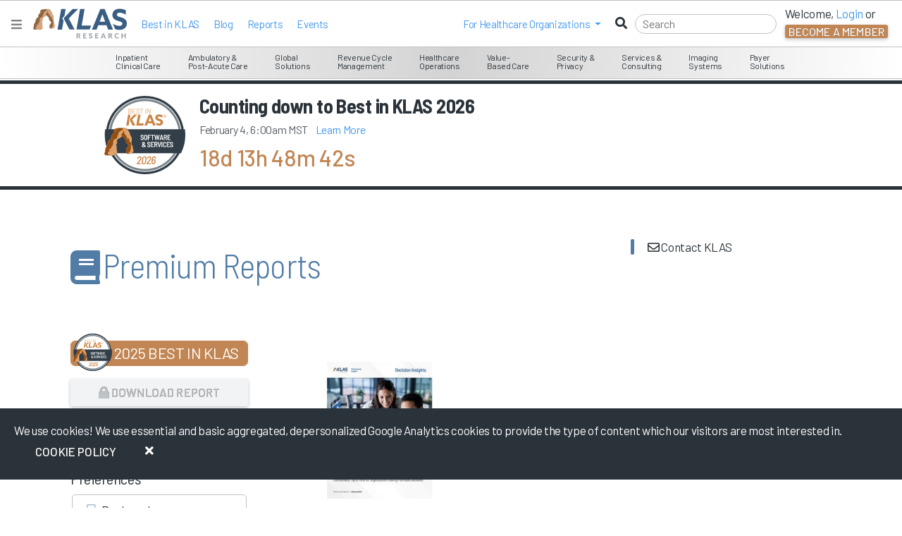

--- FILE ---
content_type: text/html; charset=utf-8
request_url: https://klasresearch.com/report/claims-management-2023-functionality-top-of-mind-for-organizations-making-purchase-decisions-a-decision-insights-report/3005
body_size: 484955
content:


<!DOCTYPE html>
<html xmlns="http://www.w3.org/1999/xhtml" lang="en" xml:lang="en">
<head>
    <title>Claims Management 2023 | KLAS Report</title>



        <meta name="title" content="Claims Management 2023 | KLAS Report" />
        <meta name="description" content="This report examines 24 KLAS-validated purchase decisions in the claims&#xA;management market to understand what factors drive decisions." />

        <meta name="keywords" content="Claims Management 2023 Functionality Mind Organizations Making Purchase Decisions Decision Insights Report) Clearinghouse, , Functionality Top of Mind for Organizations Making Purchase Decisions (A Decision Insights Report)" />

    <meta http-equiv="x-ua-compatible" content="ie=edge">
    <meta name="viewport" content="width=device-width, initial-scale=1.0, shrink-to-fit=no">
    <meta name="author" content="KLAS Research" />
    <meta name="theme-color" content="#517CA6">
    <meta name="google-site-verification" content="GAOdekywnnaXWJlZK6KkquSHKv15rkLIMxsUXJ_txjc" />

        
        <!-- Google Tag Manager -->
        <script>
            (function (w, d, s, l, i) {
                w[l] = w[l] || []; w[l].push({
                    'gtm.start':
                        new Date().getTime(), event: 'gtm.js'
                }); var f = d.getElementsByTagName(s)[0],
                    j = d.createElement(s), dl = l != 'dataLayer' ? '&l=' + l : ''; j.async = true; j.src =
                        'https://www.googletagmanager.com/gtm.js?id=' + i + dl; f.parentNode.insertBefore(j, f);
            })(window, document, 'script', 'dataLayer', 'GTM-WWKG6FR');</script>
        <!-- End Google Tag Manager -->
    
    

    
    <!-- BrightEdge AutoPilot in footer -->
    <script async src="//cdn.bc0a.com/autopilot/f00000000266743/autopilot_sdk.js"></script>

    <link rel="DNS-prefetch" href="//fonts.googleapis.com" />
    <link rel="preconnect" href="https://fonts.googleapis.com" />
    <link rel="preconnect" href="https://fonts.gstatic.com" crossorigin>

    <link rel="shortcut icon" type="image/x-icon" href="https://klasresearch.com/favicon.ico">
	
    <link href="https://fonts.googleapis.com/css2?family=Barlow:ital,wght@0,100;0,200;0,300;0,400;0,500;0,600;0,700;0,800;0,900;1,100;1,200;1,300;1,400;1,500;1,600;1,700;1,800;1,900&display=swap" rel="stylesheet" media="all">
    <link href="https://fonts.googleapis.com/css2?family=Barlow+Semi+Condensed:ital,wght@0,100;0,200;0,300;0,400;0,500;0,600;0,700;0,800;0,900;1,100;1,200;1,300;1,400;1,500;1,600;1,700;1,800;1,900&display=swap" rel="stylesheet" media="all">
    <link href="https://fonts.googleapis.com/css2?family=Material+Symbols+Outlined:opsz,wght,FILL,GRAD@20..48,100..700,0..1,-50..200" rel="stylesheet" />
    <link href="https://fonts.googleapis.com/icon?family=Material+Icons" rel="stylesheet">

    <!--[if lt IE 10]>
        <script src="/lib/modernizr/modernizr.min.js" asp-append-version="true"></script>
    <![endif]-->
    <!--[if IE 9]>
        <link href="/lib/bootstrap-ie8/css/bootstrap-ie9.min.css" rel="stylesheet">
    <![endif]-->
    <!--[if lte IE 8]>
        <link href="/lib/bootstrap-ie8/css/bootstrap-ie8.min.css" rel="stylesheet">
    <![endif]-->
    <!--[if gte IE 9 | !IE ]><!-->
    <link async href="/lib/jqueryui/themes/smoothness/jquery-ui.min.css?v=juLRTcOFSJ0fp9SW3OFOULrl0SnHT17NId9sIQ6xXow" rel="stylesheet" />
    <link rel="stylesheet" href="/lib/twitter-bootstrap/css/bootstrap.min.css?v=YvdLHPgkqJ8DVUxjjnGVlMMJtNimJ6dYkowFFvp4kKs" media="all">
    <![endif]-->

    
    
        <link media="all" href="/css/klasresearch_new.min.css?v=r1i9Mu73JdpoQOIKIgWVgcmT_jwhqFBgItADgJ_2hwA" rel="stylesheet" media="all" />
    

    <script async src="https://kit.fontawesome.com/e26997948f.js" crossorigin="anonymous"></script>

    

    
    
        <link href="/css/klas_online_data.min.css?v=8U3QvPdEkcxnsrqC9gHpcVhEwgr-aXdGFt3FnlcUPgk" rel="stylesheet" />
    

    <style type="text/css">


        .counter-label {
            font-size: 32px;
            font-weight: 500;
            margin-top: 5px;
        }

        .counter-date-label {
            font-size: 12px;
        }

        .missingIMG {
            height: 72px;
            width: 72px;
            background-color: #eee;
            border-radius: 50%;
            display: inline-block;
        }

        #coverImage {
            display: block;
        }

        #coverImage2 {
            display: none;
            width: 180px;
        }

        .report-info {
            border: 0 solid red;
            /* height: 320px;*/
        }

        .h1-title-wrapper {
            line-height: 39px;
        }

        .h1-container {
            height: 83px;
            display: flex;
            align-items: center;
        }

        .blue.h1 h1 .h1-Name {
            display: block;
            overflow: hidden;
        }

        .h1 #segmentIcon {
            margin-right: 5px;
        }

        h4 {
            margin-top: 20px !important;
        }


        #BestInKlasContainer {
            margin-bottom: 15px;
            padding: 0;
        }

        .action-button {
            margin-bottom: 15px;
            width: 100%;
        }

        .card-blue-border {
            background: #FFF;
            -webkit-box-shadow: none;
            -ms-box-shadow: none;
            box-shadow: none;
            clear: left;
        }

        .card-scroll {
            overflow-y: auto;
            max-height: 300px;
        }

        .card li, .card ul {
            padding: 0;
        }

        .card li {
            list-style: none;
            margin: 10px 0;
        }

        h3.h4 {
            margin-top: 25px;
        }

        .report-title {
            font-size: 36px;
            margin: -13px 0 0 0;
            /* font-family: 'Source Sans Pro', sans-serif;*/
        }

        .report-sub-title {
            font-size: 24px;
            margin-top: -7px;
            /* font-family: 'Source Sans Pro', sans-serif;*/
        }

        .report-author-label {
            margin: 20px 0;
        }

        .reportCopyright {
            font-size: 10px;
        }

        .footerbuttons {
            margin-top: 30px;
        }

            .footerbuttons a.btn.btn-lg {
                margin: 6px 8px;
            }

                .footerbuttons a.btn.btn-lg.white-bg.ghost {
                    background-color: white !important;
                }

        .contact-modal {
            width: auto;
        }

        .report-cover {
            width: 200px;
        }

        .report-cover-image {
            margin-right: 20px;
            margin-bottom: 20px;
            display: inline-block;
            overflow: hidden;
            width: 200px;
            position: relative;
        }

        .is-new-report {
            position: relative;
            display: inline-block;
            width: 81px;
            top: -251px;
            right: -141px;
            -webkit-transform: rotate(45deg);
            -moz-transform: rotate(45deg);
            -o-transform: rotate(45deg);
            -ms-transform: rotate(45deg);
            z-index: 50;
            text-align: center;
            overflow: hidden;
        }

        .is-upcoming-report {
            position: relative;
            display: inline-block;
            width: 116px;
            top: -243px;
            right: -114px;
            padding: 3px 0;
            -webkit-transform: rotate(45deg);
            -moz-transform: rotate(45deg);
            -o-transform: rotate(45deg);
            -ms-transform: rotate(45deg);
            z-index: 50;
            text-align: center;
            overflow: hidden;
        }

        .is-tentative-report {
            position: relative;
            display: inline-block;
            width: 146px;
            bottom: 231px;
            left: 84px;
            padding: 3px 0;
            -webkit-transform: rotate(45deg);
            -moz-transform: rotate(45deg);
            -o-transform: rotate(45deg);
            -ms-transform: rotate(45deg);
            z-index: 50;
            text-align: center;
            overflow: hidden;
        }



        .report-series-container {
            position: relative;
            display: block;
        }

        .report-series-info {
            width: 100%;
            height: 150px;
        }

        .report-series-image.active {
            width: 120px;
        }

        .report-series-image {
            width: 80px;
        }

        .vertical-align-middle {
            display: table-cell;
            vertical-align: middle;
            margin: auto;
        }

        .report-series-cycle-left {
            left: 6px;
        }

        .report-series-cycle-right {
            right: 6px;
        }

        .report-series-cycle {
            position: absolute;
            top: 6px;
            font-size: 28px
        }

        .report-series-image-container {
            margin-bottom: 20px;
            display: table;
            height: 155px;
            margin-top: 20px;
            margin-left: auto;
            margin-right: auto;
        }

        .report-series-year-container {
            color: white;
            text-align: center;
            padding-top: 0;
            margin-top: -7px;
            line-height: 20px;
            height: 50px;
        }

        .report-series-year.active {
            font-size: 24px;
        }

        .report-series-year {
            font-size: 18px;
        }

        .report-series-item-container {
            display: inline-block;
            position: relative;
            width: 120px;
        }

        .report-series-info-container {
            display: block;
            /*position: relative;*/
            width: 262px;
            /*word-wrap: normal;*/
            /*white-space: normal;*/
            padding-right: 20px;
            padding-left: 20px;
            float: left;
            cursor: pointer;
        }

        .related-series-report-title {
            font-weight: 500;
            font-size: 18px;
            margin-bottom: 10px;
            margin-top: 15px;
            line-height: 19px;
        }

        .related-series-report-subtitle {
            /*font-size: 16px;*/
            margin-bottom: 0;
            line-height: 16px;
        }

        .related-series-report-date {
            margin-top: 5px;
            margin-bottom: 10px;
            color: black;
            font-size: 14px;
        }

        .report-series-item-container.active {
            padding-left: 0;
        }

        .report-series-item-container:first-child {
            margin-left: 26.8%;
            padding-left: 0;
        }

        .report-series-whitebar {
            position: absolute;
            top: 173px;
            width: 100%;
        }

        .report-series-image-horizontal-container {
            max-height: 240px;
            overflow-x: hidden;
            overflow-y: hidden;
            display: inline-block;
            white-space: nowrap;
            width: 100%;
            position: relative;
            border: 1px solid #858381;
            border-top-left-radius: 5px;
            border-top-right-radius: 5px;
            background-color: #858381;
        }

        .report-series-info-horizontal-container {
            height: auto;
            padding-bottom: 5px;
            overflow-x: hidden;
            display: inline-block;
            /*white-space: nowrap;*/
            width: 100%;
            position: relative;
            background-color: #ecf0f5;
            border-bottom-left-radius: 5px;
            border-bottom-right-radius: 5px;
            margin-top: -5px;
            border-bottom: 1px solid #858381;
            border-right: 1px solid #858381;
            border-left: 1px solid #858381;
        }

        .report-series-info-slider {
            width: 5000px;
        }

        .key-topics ol {
            counter-reset: li; /* Initiate a counter */
            margin-left: 0; /* Remove the default left margin */
            padding-left: 0; /* Remove the default left padding */
        }

            .key-topics ol > li {
                position: relative; /* Create a positioning context */
                margin: 20px 0 6px 2em; /* Give each list item a left margin to make room for the numbers */
                padding: 4px 8px; /* Add some spacing around the content */
                list-style: none; /* Disable the normal item numbering */
                font-size: 16px;
                font-weight: 400;
                text-transform: initial;
            }

                .key-topics ol > li:before {
                    content: counter(li);
                    counter-increment: li;
                    position: absolute;
                    top: -8px;
                    left: -2em;
                    -moz-box-sizing: border-box;
                    -webkit-box-sizing: border-box;
                    box-sizing: border-box;
                    width: 3em;
                    margin-right: 8px;
                    color: #BDC3C7; /* fallback color */
                    color: var(--klas-gray-6);
                    font-weight: bold;
                    font-family: "Helvetica Neue", Arial, sans-serif;
                    text-align: center;
                    font-size: 34px;
                }

        .key-topics li ol,
        .key-topics li ul {
            margin-top: 6px;
        }

        .key-topics ol ol li:last-child {
            margin-bottom: 0;
        }



        @media(min-width: 990px) and (max-width: 1350px) {
            #coverImage2 {
                display: block;
                width: 150px;
            }

            #coverImage {
                display: none;
            }
        }


        @media (max-width: 990px) {
            .report-info {
                border: 0px solid blue;
                height: auto;
            }
        }

        @media (max-width: 1024px) {
            .footerbuttons.row {
                padding: 0;
                margin: 0;
            }
        }

        @media (max-width: 1200px) {
            .report-cover-image {
                float: left;
                position: inherit;
            }
        }

        @media (max-width: 991px) {
            .main-title.p-b-xl {
                padding-bottom: 0;
            }
        }


        @media (max-width: 425px) {
            .report-info {
                margin: 0 -15px;
                padding: 0;
            }

            .footerbuttons.row {
                padding: 0;
                margin: 0;
            }
        }

        .modal-title-buttons {
            float: right;
            margin-right: 35px;
        }

        .report-info ul, .report-info li, .reportViewer ul, .reportViewer li {
            font-size: 16px;
        }

        .reportViewer li {
            margin-left: 5px;
        }

        /* Edit Styles */
        body {
            overflow-x: hidden;
        }

        #editPageButton {
            transform: rotate(90deg);
            right: 0;
            top: 228px;
            border-radius: 0 0 15px 15px;
            color: #FFF;
            background-color: #92A67E; /* fallback color */
            background-color: var(--klas-green-3);
            position: fixed;
            font-size: 20px;
            margin-right: -82px;
            padding-top: 20px;
            width: 195px;
        }

        div.fr-modal-body div.fr-image-list div.fr-image-container .fr-delete-img {
            display: none !important;
        }

        div.fr-modal-body div.fr-image-list div.fr-image-container .fr-insert-img {
            -webkit-transform: translateY(-50%) translateX(-50%) !important;
            -moz-transform: translateY(-50%) translateX(-50%) !important;
            -ms-transform: translateY(-50%) translateX(-50%) !important;
            -o-transform: translateY(-50%) translateX(-50%) !important;
        }

        .block-section {
            padding-left: 15px;
            display: inline-block;
        }

        .selection-toggle {
            font-size: 24px;
        }

        .slideOutLeft {
            position: absolute;
            right: -371px;
            width: 500px;
            top: 276px;
            padding-left: 42px;
            margin-right: -95px;
            z-index: 100;
        }

        .slideOutContent {
            float: left;
            font-size: 16px;
            width: 100%;
            background-color: #e8e8e8;
            margin-top: -82px;
        }

        .content-section {
            padding: 15px;
        }

        .content-separator {
            margin-top: 0;
            margin-bottom: 0;
            border: 0;
            border-top: 1px solid #a7a7a7;
        }

        #editPropertiesButton {
            position: absolute;
            top: 0;
            left: 0;
            margin-left: -100px;
            padding-top: 25px;
            color: white;
            background-color: #517CA6;
        }

        .green-color {
            color: #77945B;
        }

        .blue-color {
            color: #517CA6;
        }

        .rotateButton {
            font-size: 20px;
            -webkit-transform: rotate(90deg);
            -moz-transform: rotate(90deg);
            -o-transform: rotate(90deg);
            -ms-transform: rotate(90deg);
            border-radius: 0 0 15px 15px;
        }

        #editPageButton:hover {
            background-color: #334a0e;
        }

        #saveAndCloseButton {
            z-index: 10;
            border-radius: 5px 5px 0 0;
            position: fixed;
            bottom: 0;
            right: 150px;
            z-index: 100;
        }

        #saveAdditionalInfoButton {
            transform: rotate(90deg);
            border-radius: 0 0 15px 15px;
            font-size: 20px;
            position: absolute;
            top: 0;
            left: 0;
            margin-left: -75px;
            margin-top: 215px;
            display: none;
            padding-top: 25px;
        }

        .keyword-icon {
            border-radius: 5px;
            color: white;
            font-size: 16px;
            padding: 2px 10px 2px 10px;
            display: inline-block;
            margin: 3px 2px
        }

        .blue-background {
            background-color: #517CA6
        }

        .green-background {
            background-color: #77945B
        }

        .image-border {
            margin-top: -8px;
            padding: 10px;
            border: 1px solid #ddd;
            border-radius: 10px;
        }

        .overflow-hidden {
            overflow: hidden;
        }

        .normal-text-size {
            font-size: 16px;
        }

        .text-green {
            background-color: #92A67E; /* fallback color */
            background-color: var(--klas-green-3);
        }

        #editReportView {
            margin-top: 15px;
        }

        .inline-div-edit {
            padding: 10px;
            border: 1px solid #ddd;
            border-radius: 10px;
            background-color: #FFF;
        }

        .save-button {
            background-color: #ec6c21;
            color: #FFF;
            font-size: 16px;
        }

        #reportDescEdit {
            z-index: 15;
            position: relative;
        }

        .save-button:hover {
            background-color: #c55919;
            color: #FFF;
        }

        .save-button-no-close {
            background-color: #ec6c21;
            color: #FFF;
            font-size: 16px;
        }

            .save-button-no-close:hover {
                background-color: #c55919;
                color: #FFF;
            }

        .search-related {
            color: #ec6c21;
            border: 1px solid #ec6c21;
            border-top: none;
            font-size: 14px;
            height: auto;
            min-height: 35px;
            margin-top: -3px;
            padding-top: 7px;
            padding-left: 16px;
            z-index: 0;
            border-radius: 0 0 10px 10px;
            clear: both;
            background: none;
        }

        div > input.search {
            font-size: 14px;
        }

        .hide-top {
            margin-top: -10px;
            padding-top: 12px;
            height: 40px;
            z-index: 10;
            position: relative;
            border-radius: 0 0 10px 10px
        }

        .editableSegments {
            font-size: 14px;
            font-weight: 500;
            position: relative;
            z-index: 0;
            overflow-y: auto;
            max-height: 300px;
        }

        .no-border {
            border: none;
        }

        .orange-placeholder::-webkit-input-placeholder {
            color: #ec6c21;
        }

        .orange-bottom-border {
            border-bottom: 1px solid #ec6c21;
        }

        .slight-shift-right {
            padding-left: 5px;
        }

        input.search {
            border: none;
            -ms-border-radius: 15px;
            border-radius: 15px;
            outline: none;
            font-size: 16px;
            width: 90%;
        }

        .dark-orange {
            color: #ec6c21;
        }

        .ui-widget-content {
            border: none;
            background: none;
        }

        .ui-menu .ui-menu-item {
            width: 100%;
            font-size: 14px;
            border: none;
            background: none;
            padding: 3px 19px 3px 0;
            width: 222px;
            font-family: 'Source Sans Pro', sans-serif;
            color: #2B333A; /*fallback color for old browsers*/
            color: rgba(50, 50, 50, 0.7);
        }

        li.ui-menu-item.ui-state-focus {
            background: none;
            border-left: none;
            border-right: none;
            border-top: none;
            border-bottom: none;
            font-weight: 600;
            outline: 0;
        }

        li.ui-menu-item.no-select-option {
            background-color: #e2e2e2;
        }

        .search-related .ui-autocomplete {
            border-top: solid;
            border-color: #e3e3e3;
            border-width: 1px;
        }

        li.ui-menu-item.no-select-option.ui-state-focus {
            border-color: inherit;
            font-weight: normal;
            outline: 0;
            -webkit-box-shadow: none;
            box-shadow: none;
            cursor: not-allowed;
        }

        .dropDownGroup ul {
            border-width: 1px 1px 1px 1px;
            border-color: #e3e3e3;
            border-style: solid;
            border-radius: 4px;
            background: #FFF;
            width: 100%;
            padding-left: 10px;
        }

        li.ui-menu-item > ul > li {
            font-weight: normal;
            width: 95%;
        }

        .move-down {
            margin-top: 10px;
        }

        .label-button {
            font-size: 16px;
            font-weight: 400;
            text-transform: initial;
        }

        .pointer:hover {
            cursor: pointer;
        }

        .contact-info {
            margin-right: 0;
        }

        .blue.h1 {
            max-width: none;
            margin-left: 0;
        }



        @media (max-width: 1199px) {
            .main-title.p-t-xl.p-b-xl {
                padding-top: 10px;
                padding-bottom: 10px;
            }
        }

        @media (max-width: 767px) {
            .main-content {
                margin-top: 130px;
            }

            .blue.h1 {
                margin-top: 10px;
            }
        }

        @media (max-width: 599px) {
            .main-content {
                margin-top: 180px;
            }
        }


        /* screen sizes 1044 and greater */
        @media screen and (min-width: 1400px) {

            #DocumentContainer, #DocumentContainer p {
                font-size: 20px;
                line-height: 22px;
            }

                #DocumentContainer h1 .report-title {
                    font-size: 40px;
                }

                #DocumentContainer h1 .report-sub-title {
                    font-size: 30px;
                }

                #DocumentContainer h2 {
                    font-size: 34px;
                }

                #DocumentContainer h3 {
                    font-size: 28px;
                }

                #DocumentContainer h4 {
                    font-size: 24px;
                }
        }

        #DocumentContainer em {
            font-weight: 400;
        }
    </style>
	
    <style>
</style>



        <script type="application/ld+json">
               { "@context": "https://schema.org",
                  "@type": "Article",
                   "headline": "Claims Management 2023",
                   "alternativeHeadline": "Functionality Top of Mind for Organizations Making Purchase Decisions (A Decision Insights Report)",
                   "image": "https://klasresearch.com/files/assets/report-covers/2023-01-claims-management-2023.jpg",
                   "author": "Dustin Cragun",
                   "genre": "Healthcare IT",
                   "keywords": "Claims Management 2023 Functionality Mind Organizations Making Purchase Decisions Decision Insights Report) Clearinghouse, , Functionality Top of Mind for Organizations Making Purchase Decisions (A Decision Insights Report)",
                   "wordcount": "2977",
                   "publisher": {
                       "@type": "Organization",
                       "name": "KLAS Research",
                       "logo": {
                           "@type": "ImageObject",
                           "url": "https://klasresearch.com/images/klas-logos/klas-color-logo.svg"
                       }
                   },
                   "datePublished": "2023-01-25T00:00:00Z",
                   "dateModified": "2023-01-25T00:00:00Z",
                   "dateCreated": "2023-01-25T00:00:00Z",
                   "description": "Claims Management 2023The financial well-being of healthcare organizations is critical, especially given the macroeconomic pressures they face today. Many are looking at claims Functionality Top of Mind for Organizations Making Purchase Decisions (A Decision Insights Report) 2023"
            }
        </script>

</head>
<body>

<script type="text/javascript">
    // Use for Google analytics to determine user type
    // global variables used in the layout for logging provider and vendors.
    var _loginType = 0;
    // Use for Google analytics to determine user type
    // global variables used in the layout for logging provider and vendors.
    // This only logs the logged in user and not the person being impersonated
    var _loggedInUsersEmail = "";
    var _loggedInUsersOrgName = "logged out";
    // The ThirdPartyContactId is only the logged persons ID. Can't be impersonated.
    var _thirdPartyContactId = ""

    // distinguish between logged in users and logged out users in Google analytics
    var isLoggedIn = 'false';
    if (0 < _loginType) {
        isLoggedIn = 'true';
    }

    
    // Initalize the GA4 data layer
    window.dataLayer = window.dataLayer || [];

    // Add an event that gets executed when the page, including Google Tag Manager, is fully loaded    
    document.addEventListener("DOMContentLoaded", function() {
        // GA 4 monitors the data layer for changes. This should trigger the event to be sent to GA4

        // clear out the previous user_id and klas.user_loginType
        // 
         window.dataLayer.push({
            'klas_user_id': null,
            'klas.user_loginType': null,
        });

         // Push the new user_id and klas.user_loginType to the data layer. This should trigger an event to be sent to Google Analytics 4.
         window.dataLayer.push({
            'klas_user_id': _thirdPartyContactId,
            'klas.user_loginType': _loginType,
        });

    });


</script>


<style type="text/css">
    .access-indicator-tablet {
        vertical-align: middle;
        height: 92px;
        width: 223px;
        margin: 0;
        text-align: center;
        padding-top: 32px;
        margin-top: -22px;
    }

        .access-indicator-tablet .access-indicator-tablet-text {
            display: inline-block;
            margin-top: 16px;
        }


    .klas-segment-menu {
        float: left;
        display: inline-block;
    }

    ul.nav li.open a {
        color: white !important;
    }

    ul.nav ul.dropdown-menu li a {
        color: #C18654 !important;
    }

        ul.nav ul.dropdown-menu li a:hover, ul.nav ul.dropdown-menu li a:focus {
            color: white !important;
        }

    ul.nav.nav-pills li.mobile-menu-item a:hover, ul.nav.nav-pills li.mobile-menu-item a:focus {
        color: #004876;
        color: rgba(0,72,118,1);
        background-color: #000000;
        background-color: rgba(0,0,0,0);
    }

    ul.nav.nav-pills ul.dropdown-menu li a:hover, ul.nav.nav-pills ul.dropdown-menu li a:focus {
        background-color: #C18654;
    }

    @media (min-width: 768px) and (max-width: 1024px) {
        .klas-navigation-menu {
            float: right;
            display: inline-block;
            width: 223px;
        }
    }

    div.navbar ul, div.navbar ol {
        list-style: none;
    }

    ul#ulLoggedInNav {
        margin-right: 40px;
        /*margin-top: 16px;*/
    }

        ul#ulLoggedInNav svg, ul#ulLoggedInNav i {
            color: #004876; /* fallback color */
            color: rgba(0,72,118,1);
            margin-right: 2px;
        }

        ul#ulLoggedInNav li {
            margin-right: -10px;
        }

    .navbar-nav > li > a:hover, .navbar-nav > li > a:focus {
        color: #004876 !important; /* fallback color */
        color: rgba(0,72,118,1) !important;
    }

    /*heading styles*/
    #accordionMenu h3 {
        margin: 0;
        border-radius: 0;
        font-size: 12px;
        line-height: 34px;
        padding: 0 10px;
        cursor: pointer;
    }
        /*heading hover effect*/
        /*#accordionMenu h3:hover {
                        text-shadow: 0 2px 0px rgba(0, 0, 0, 0.7);
                    }*/
        /*iconfont styles*/
        #accordionMenu h3 span {
            font-size: 13px;
            margin-right: 10px;
            font-weight: 400;
        }
    /*list items*/
    #accordionMenu li {
        list-style-type: none;
    }
    /*links*/
    #accordionMenu ul ul li span {
        text-decoration: none;
        line-height: 27px;
        display: inline;
        padding: 0 15px;
        /*transition for smooth hover animation*/
        transition: all 0.15s;
    }

    /*Lets hide the non active LIs by default*/
    #accordionMenu ul ul {
        display: none;
    }

    #accordionMenu li.active ul {
        display: inline-block;
    }

    #accordionMenu .right h5, .right h5, .right .h5 {
        font-size: 18px;
    }

    .report-info .h5 {
        width: 175px;
        height: 50px;
    }

    .right p {
        font-size: 12px;
    }

    .right a {
        border-bottom: 1px solid #BDC3C7; /* fallback color */
        border-bottom: 1px solid var(--klas-gray-6);
    }

    .right .featured-report {
        font-size: 12px;
        font-weight: 400;
        padding: 2px 15px;
    }

    .right .segment-info {
        border-bottom: 1px solid #BDC3C7; /* fallback color */
        border-bottom: 1px solid var(--klas-gray-6);
        height: 160px;
        margin-bottom: 15px;
        padding-bottom: 15px;
    }

    .right .cover-container {
        overflow: hidden;
        float: right;
        width: 165px;
        height: 220px;
        margin: -96px -15px -110px 0;
        /* border-radius: 0 0 3px 0; */
    }

        .right .cover-container img {
            /*width:166px;*/
            -ms-transform: rotate(-7deg); /* IE 9 */
            -webkit-transform: rotate(-7deg); /* Chrome, Safari, Opera */
            transform: rotate(-7deg);
            margin: 38px 0 0 15px;
            box-shadow: 1px 4px 14px #000000;
            box-shadow: 1px 4px 14px rgba(0, 0, 0, .5);
        }

    .report-banner a:hover {
        color: #2B333A;
    }

    .navbar .navbar-brand {
        min-height: 25px !important;
        height: 38px;
    }
</style>

<div id="KLASHelp" style="display: none;">
    <div id="HelpArrow"></div>
    <div id="HelpClose"></div>
    <div id="HelpText"></div>
</div>

<div class="nonProductionWarning noPrint" style="display: none;">
    Please note you are currently viewing a DEVELOPMENT [qa] box.
</div>


<!--[if IE 8]>

<![endif]-->
<!--[if lt IE 9]>

    <div style='border: 1px solid #F7941D; background-color: #FEEFDA; text-align: center; clear: both; height: 75px; position: relative; top: 116px;'>
        <div style='position: absolute; right: 3px; top: 3px; font-family: courier new; font-weight: bold;'>
            <a href='javascript:void(0);' onclick='javascript:this.parentNode.parentNode.style.display="none"; return false;'>
                <img src='/files/archive//files/archive/images/research/iebanner/ie6nomore-cornerx.jpg' style='border: none;' alt='Close this notice'/>
            </a>
        </div>
        <div style='width: 780px; margin: 0 auto; text-align: left; padding: 0; overflow: hidden; color: black;'>
            <div style='width: 75px; float: left;'>
                <img src='/files/archive/images/research/iebanner/ie6nomore-warning.jpg' alt='Warning!'/>
            </div>
            <div style='width: 400px; float: left; font-family: Arial, sans-serif;'>
                <div style='font-size: 14px; font-weight: bold; margin-top: 12px;'>
                    You are using an outdated and unsupported browser
                </div>
                <div style='font-size: 12px; margin-top: 6px; line-height: 12px;'>
                    Some features such as <b>online reports</b> may not work, please upgrade to a newer web browser.
                </div>
            </div>
            <div style='width: 75px; float: left;'>
                <a href='http://www.google.com/chrome' target='_blank'>
                    <img src='/files/archive/images/research/iebanner/chrome.jpg' style='border: none;' alt='Get Google Chrome'/>
                </a>
            </div>
            <div style='width: 75px; float: left;'>
                <a href='http://www.firefox.com' target='_blank'>
                    <img src='/files/archive/images/research/iebanner/firefox.jpg' style='border: none;' alt='Get Firefox'/>
                </a>
            </div>
            <div style='width: 73px; float: left;'>
                <a href='http://www.apple.com/safari/download/' target='_blank'>
                    <img src='/files/archive/images/research/iebanner/safari.jpg' style='border: none;' alt='Get Safari'/>
                </a>
            </div>
            <div style='width: 75px; float: left;'>
                <a href='http://www.browserforthebetter.com/download.html' target='_blank'>
                    <img src='/files/archive/images/research/iebanner/ie.jpg' style='border: none;' alt='Get Internet Explorer'/>
                </a>
            </div>
        </div>
    </div>
<![endif]-->
<!-- Fixed navbar -->


<style>
    .menuTransitionContainer {
        height: calc(100% - 3em);
    }

    .navbar-nav .dropdown-menu > li > a:hover
    {
        background-color: #e9ecef !important;
        color: #c18654 !important;
    }

    .navbar-nav .dropdown-menu > li > a:focus
    {
        background-color: #e9ecef !important;
        color: #c18654 !important;
    }
   
    .modal-dialog {
        max-width:400px;

</style>

<nav class="navbar fixed-top navbar-expand-md white-bg d-block">
    
    <div id="menuMainContent">
        <div class="place-flex-items-center">
            <button data-testid="HamburgerMenuButton" onclick="closeMegaHamburgerMenu()" type="button" class="navbar-toggle collapsed" aria-expanded="false" aria-label="Toggle navigation">
                <i class="fas fa-bars" style="color: gray;"></i>
            </button>
            <a href="https://engage.klasresearch.com" aria-label="KLAS Home Page" data-testid="NavBrandLogoAnchor">
                <div>
                    <img id="navBrandLogoImage" data-testid="NavBrandLogoImage" class="m-l-sm" width="133" height="45" src="/images/klas-logos/klas-color-logo.svg" alt="KLAS logo" />
                </div>
            </a>

            <ul class="p-l-sm place-flex-items-center nav navbar-nav d-lg-flex d-none">

                    <li>
                        <a class="white-hover" href="/report/2025-best-in-klas-awards-software-and-services/3621">Best in KLAS</a>
                    </li>
                <li>
                    <a class="white-hover" href="https://engage.klasresearch.com/blogs/">Blog</a>
                </li>                
                <li>
                    <a class="white-hover" href="/reports">Reports</a>
                </li>
                <li>
                    <a class="white-hover" href="https://engage.klasresearch.com/klas-events/">Events</a>
                </li>
            </ul>
        </div>

        <div id="rightSideMenuLoggedOut" class="place-flex-items-center ml-auto d-flex">
            <div class="nav navbar-nav place-flex-items-center p-r-sm d-lg-flex d-none">
                <li class="dropdown mobile-menu-item">
                    <a class="dropdown-toggle" href="javascript:void(0);" role="button" id="dropdownMenuLink1" data-bs-toggle="dropdown" aria-expanded="false"><span>For&nbsp;</span><span class="hidden-xs hidden-sm">Healthcare Organizations&nbsp;</span></a>
                    <ul class="dropdown-menu" aria-labelledby="dropdownMenuLink1">
                        <li><a href="https://engage.klasresearch.com/healthcare-it-insights/" target="_blank" rel="noopener">Healthcare IT Insights</a></li>
                        <li><a href="https://engage.klasresearch.com/klas-arch-collaborative/" target="_blank" rel="noopener">Arch Collaborative</a></li>
                        <li><a href="https://engage.klasresearch.com/klas-k2-collaborative/" target="_blank" rel="noopener">K2 Collaborative</a></li>
                        <li><a href="https://engage.klasresearch.com/klas-consulting/" target="_blank" rel="noopener">Consulting</a></li>
                    </ul>
                </li>
            </div>
            <form autocomplete="off" id="navbarSearchForm" class="place-flex-items-center" onsubmit="return false;">
                <i class="fas fa-search place-flex-items-center d-block"></i>
                <input class="menu-search m-r-sm-lg black" type="search" placeholder="Search" id="navbarSearchInput" autocomplete="off" aria-label="Search" />
            </form>
            <ul class="nav navbar-nav place-flex-items-center d-lg-flex d-none">
                <li class="p-r-md d-md-block d-none">
                    <div style="margin-top: -5px;">
                        Welcome, <a id="menuLoginDropDownButton" onclick="loginMenuBar()" href="javascript:void(0);" role="button" class="login-ga">Login</a> or
                    </div>
                    <button id="menuCreateDropDownButtonLarge" data-bs-toggle="modal" data-bs-target="#becomeAMemberModal" class="create-account-ga btn btn-dark">Become a Member</button>
                </li>
            </ul>
        </div>

    </div>
    <div id="megaMenu">

<style type="text/css">

    #accessIndicator {
        z-index: 1065;
    }

    .access-indicator {
        display: block;
        padding: 12px;
        min-height: 42px;
    }

    .access-indicator a {
        color: #FFFFFF;
        margin-left: 15px;
    }

    @media (min-width: 426px) {
        .access-indicator {
            display: inline-block;
            padding: 15px 18px;
        }
    }

    @media (min-width: 1024px) {
        .access-indicator {
            display: inline-block;
            padding: 12px 18px;
        }
    }

    #accessIndicator .navbar-nav {
        float: none;
        display: inline-block;
    }

    .klas-mega-menu {
        border-bottom: 1px solid #BDC3C7; /* fallback color */
        border-bottom: 1px solid var(--klas-gray-6);
        margin-top: -46px;
    }

    .klas-mega-menu div.menu-wrapper {
        display: inline-block;
        padding: 4px 10px 2px;
        vertical-align: middle;
        text-align: center;
        height: 47px;
        margin: -3px 0 0 -2px;
    }

    .klas-mega-menu a:hover, .klas-mega-menu a:focus {
        text-decoration: none;
    }



    .klas-menu-icon {
        font-size: 22px;
        display: inline-block;
        vertical-align: middle;
        padding: 3px 6px 0 3px;
        text-align: center;
    }

    .klas-menu-icon .fa-user-md {
        font-size: 26px;
    }

    .klas-menu-icon .icon-coins, .klas-menu-icon .fa-users {
        font-size: 20px;
    }

    .klas-menu-icon .fa-comments {
        font-size: 25px;
    }

    .klas-menu-icon .fa-dollar-sign {
        font-weight: 900;
    }

    .klas-menu-text {
        display: inline-block;
        vertical-align: middle;
        padding: 3px;
        text-align: left;
        font-size: 12px;
        line-height: 12px;
        margin-top: 4px;
    }

    .menu-wrapper .megamenu {
        padding: 20px 0;
        font-size: 14px;
        text-align: left;
        list-style: none;
        background-color: #ffffff; /* fallback color */
        background-color: var(--klas-gray-9-white);
        -webkit-background-clip: inherit;
        -ms-background-clip: inherit;
        background-clip: inherit;
        border-bottom: 1px solid #BDC3C7; /* fallback color */
        border-bottom: 1px solid var(--klas-gray-6);
        -ms-border-radius: 0 0 4px 4px;
        border-radius: 0 0 4px 4px;
        -webkit-box-shadow: none;
        -ms-box-shadow: none;
        box-shadow: none;
        margin-top: 0;
    }

    .klas-mega-menu .megamenu .left {
        border-right: 1px solid #BDC3C7; /* fallback color */
        border-right: 1px solid var(--klas-gray-6);
    }

    .megamenu .dropdown-menu table td{
        vertical-align: top;
    }

    .menu-left-align .dropdown-menu {
        margin: 0 -3000px -100px 0;
    }

    .menu-middle-align .dropdown-menu {
        margin: 0 -2000px -100px 0;
    }

    .menu-right-align .dropdown-menu {
        margin: 0 -600px 0 -200px;
    }

    .menu-bookmarks-desktop { 
        padding: 18px;
        font-size: 12px;
    }

    .segment-menu-item svg {
        display: none;
    }

    

    .segment-menu-item:hover svg {
        font-size: 20px;
        color: inherit;
        margin-left: -3px;
        padding-top: 6px;
        display: inline-block;
    }

    .segment-menu-item a {
        font-size: 12px;
        line-height: 1.2;
    }

    .segment-menu-item:hover a {
        font-size: 14px;
        line-height: 1.2;
    }
    
    .megamenu .left {
        width: 266px;
    }
    
    .access-indicator .fa, .access-indicator .icon {
        font-size: 16px;
    }

    .banner-description {
        -webkit-box-orient: vertical;
        margin-bottom: 5px;
        overflow: hidden;
    }


    .banner-description p:first-of-type {
        overflow: hidden;
        height: 66px;
        display: -webkit-box;
        -webkit-line-clamp: 5;
        -webkit-box-orient: vertical;
    }

    .report-title-3-lines {
        overflow: hidden;
        height: 58px !important;
        display: -webkit-box;
        -webkit-line-clamp: 3;
        -webkit-box-orient: vertical;
    }

    .segment-info span.btn.btn-primary.btn-fade.btn-sm {
        margin-top: -13px;
    }
    

    .access-indicator{
        display:inline-block!important;
    }
    .klas-navigation-menu .nav li{
        display:inline-block;
    }
    .klas-navigation-menu{
        background-color:transparent;
        margin:-2px -35px 0 0;
        padding:0;
        /*width:auto;*/
    }
    

    #ulLoggedOutNav{ margin-top:-63px; }
</style>



<!--[if lt IE 9]>
    <style>
    .menu-wrapper .megamenu, .dropdown.megamenu{
        top:35px !important;
    }
    </style>
  <![endif]-->




<div id="accessIndicator" class="menuGrayGradient d-md-block d-none">
    <!-- this is the nav bar start -->
    <div class="container-smooth">
        <div class="access-indicator">
        </div>


            <div class="klas-mega-menu d-md-block d-none text-center">
                    <div class="menu-wrapper dropdown menu-left-align employee-hov">

                        <span class="dropdown-toggle employee" data-bs-toggle="dropdown"><span class="klas-menu-text">Inpatient <br/>Clinical Care</span></span>
                        <div class="dropdown-menu megamenu employee">
                            <table>
                                <tr>
                                    <td class="left" valign="top">
                                            <div class="ecosystem-menu-item employee-hov p-l-md p-r-md" data-menu-id="1" data-menu-child-id="2">
                                                <i class="fas fa-caret-right selected-nav"></i>
                                                    <span class="link-with-report" data-menu-id="1" data-menu-child-id="2">EHR Solutions</span>
                                            </div>
                                            <div class="ecosystem-menu-item  p-l-md p-r-md" data-menu-id="1" data-menu-child-id="4">
                                                <i class="fas fa-caret-right selected-nav"></i>
                                                    <span class="link-with-report" data-menu-id="1" data-menu-child-id="4">Pharmacy Solutions</span>
                                            </div>
                                            <div class="ecosystem-menu-item  p-l-md p-r-md" data-menu-id="1" data-menu-child-id="5">
                                                <i class="fas fa-caret-right selected-nav"></i>
                                                    <span class="link-with-report" data-menu-id="1" data-menu-child-id="5">Clinical Care Support Tools</span>
                                            </div>
                                            <div class="ecosystem-menu-item  p-l-md p-r-md" data-menu-id="1" data-menu-child-id="6">
                                                <i class="fas fa-caret-right selected-nav"></i>
                                                    <span class="link-with-report" data-menu-id="1" data-menu-child-id="6">Interoperability &amp; Middleware</span>
                                            </div>
                                    </td>
                                    <td valign="top">
                                            <div class="segment-subitems " data-menu-id="1" data-menu-child-id="2">
                                                    <div class="segment-menu-item p-l-md p-r-md" data-menu-child-id="19">
                                                        <i class="fas fa-angle-right"></i>
                                                        <a href="/compare/acute-care-ehr-and-patient-accounting/501" class="link-with-report" data-testid="MsMenuItemAnchor" data-menu-id="1" data-menu-child-id="19">Acute Care EHR &amp; Patient Accounting</a>
                                                    </div>
                                                    <div class="segment-menu-item p-l-md p-r-md" data-menu-child-id="21">
                                                        <i class="fas fa-angle-right"></i>
                                                        <a href="/compare/acute-care-ehr-global/237" class="link-with-report" data-testid="MsMenuItemAnchor" data-menu-id="1" data-menu-child-id="21">Acute Care EHR (Global)</a>
                                                    </div>
                                                    <div class="segment-menu-item p-l-md p-r-md" data-menu-child-id="24">
                                                        <i class="fas fa-angle-right"></i>
                                                        <a href="/compare/ambient-speech/487" class="link-with-report" data-testid="MsMenuItemAnchor" data-menu-id="1" data-menu-child-id="24">Ambient Speech</a>
                                                    </div>
                                                    <div class="segment-menu-item p-l-md p-r-md" data-menu-child-id="35">
                                                        <i class="fas fa-angle-right"></i>
                                                        <a href="/compare/application-hosting/295" class="link-with-report" data-testid="MsMenuItemAnchor" data-menu-id="1" data-menu-child-id="35">Application Hosting</a>
                                                    </div>
                                                    <div class="segment-menu-item p-l-md p-r-md" data-menu-child-id="73">
                                                        <i class="fas fa-angle-right"></i>
                                                        <a href="/compare/data-archiving/355" class="link-with-report" data-testid="MsMenuItemAnchor" data-menu-id="1" data-menu-child-id="73">Data Archiving</a>
                                                    </div>
                                                    <div class="segment-menu-item p-l-md p-r-md" data-menu-child-id="92">
                                                        <i class="fas fa-angle-right"></i>
                                                        <a href="/compare/enterprise-software-suite-solutions/197" class="link-with-report" data-testid="MsMenuItemAnchor" data-menu-id="1" data-menu-child-id="92">Enterprise Software Suite Solutions</a>
                                                    </div>
                                                    <div class="segment-menu-item p-l-md p-r-md" data-menu-child-id="104">
                                                        <i class="fas fa-angle-right"></i>
                                                        <a href="/compare/go-live-support/247" class="link-with-report" data-testid="MsMenuItemAnchor" data-menu-id="1" data-menu-child-id="104">Go-Live Support</a>
                                                    </div>
                                                    <div class="segment-menu-item p-l-md p-r-md" data-menu-child-id="113">
                                                        <i class="fas fa-angle-right"></i>
                                                        <a href="/compare/hit-core-clinical-implementation-leadership/292" class="link-with-report" data-testid="MsMenuItemAnchor" data-menu-id="1" data-menu-child-id="113">HIT Core Clinical Implementation Leadership</a>
                                                    </div>
                                            </div>
                                            <div class="segment-subitems d-none" data-menu-id="1" data-menu-child-id="4">
                                                    <div class="segment-menu-item p-l-md p-r-md" data-menu-child-id="16">
                                                        <i class="fas fa-angle-right"></i>
                                                        <a href="/compare/340b-management-systems/255" class="link-with-report" data-testid="MsMenuItemAnchor" data-menu-id="1" data-menu-child-id="16">340B Management Systems</a>
                                                    </div>
                                                    <div class="segment-menu-item p-l-md p-r-md" data-menu-child-id="37">
                                                        <i class="fas fa-angle-right"></i>
                                                        <a href="/compare/automated-dispensing-cabinets/25" class="link-with-report" data-testid="MsMenuItemAnchor" data-menu-id="1" data-menu-child-id="37">Automated Dispensing Cabinets</a>
                                                    </div>
                                                    <div class="segment-menu-item p-l-md p-r-md" data-menu-child-id="81">
                                                        <i class="fas fa-angle-right"></i>
                                                        <a href="/compare/drug-diversion-monitoring/365" class="link-with-report" data-testid="MsMenuItemAnchor" data-menu-id="1" data-menu-child-id="81">Drug Diversion Monitoring</a>
                                                    </div>
                                                    <div class="segment-menu-item p-l-md p-r-md" data-menu-child-id="132">
                                                        <i class="fas fa-angle-right"></i>
                                                        <a href="/compare/iv-workflow-management/196" class="link-with-report" data-testid="MsMenuItemAnchor" data-menu-id="1" data-menu-child-id="132">IV Workflow Management</a>
                                                    </div>
                                                    <div class="segment-menu-item p-l-md p-r-md" data-menu-child-id="136">
                                                        <i class="fas fa-angle-right"></i>
                                                        <a href="/compare/medication-inventory-management/326" class="link-with-report" data-testid="MsMenuItemAnchor" data-menu-id="1" data-menu-child-id="136">Medication Inventory Management</a>
                                                    </div>
                                                    <div class="segment-menu-item p-l-md p-r-md" data-menu-child-id="178">
                                                        <i class="fas fa-angle-right"></i>
                                                        <a href="/compare/purchasing-optimization-analytics/482" class="link-with-report" data-testid="MsMenuItemAnchor" data-menu-id="1" data-menu-child-id="178">Purchasing Optimization Analytics</a>
                                                    </div>
                                                    <div class="segment-menu-item p-l-md p-r-md" data-menu-child-id="199">
                                                        <i class="fas fa-angle-right"></i>
                                                        <a href="/compare/smart-pumps/124" class="link-with-report" data-testid="MsMenuItemAnchor" data-menu-id="1" data-menu-child-id="199">Smart Pumps</a>
                                                    </div>
                                            </div>
                                            <div class="segment-subitems d-none" data-menu-id="1" data-menu-child-id="5">
                                                    <div class="segment-menu-item p-l-md p-r-md" data-menu-child-id="52">
                                                        <i class="fas fa-angle-right"></i>
                                                        <a href="/compare/clinical-communications/285" class="link-with-report" data-testid="MsMenuItemAnchor" data-menu-id="1" data-menu-child-id="52">Clinical Communications</a>
                                                    </div>
                                                    <div class="segment-menu-item p-l-md p-r-md" data-menu-child-id="53">
                                                        <i class="fas fa-angle-right"></i>
                                                        <a href="/compare/clinical-decision-support-point-of-care-disease-reference/506" class="link-with-report" data-testid="MsMenuItemAnchor" data-menu-id="1" data-menu-child-id="53">Clinical Decision Support: Point-of-Care Disease Reference</a>
                                                    </div>
                                                    <div class="segment-menu-item p-l-md p-r-md" data-menu-child-id="54">
                                                        <i class="fas fa-angle-right"></i>
                                                        <a href="/compare/clinical-decision-support-point-of-care-drug-reference/509" class="link-with-report" data-testid="MsMenuItemAnchor" data-menu-id="1" data-menu-child-id="54">Clinical Decision Support: Point-of-Care Drug Reference</a>
                                                    </div>
                                                    <div class="segment-menu-item p-l-md p-r-md" data-menu-child-id="56">
                                                        <i class="fas fa-angle-right"></i>
                                                        <a href="/compare/clinician-digital-workflow/486" class="link-with-report" data-testid="MsMenuItemAnchor" data-menu-id="1" data-menu-child-id="56">Clinician Digital Workflow</a>
                                                    </div>
                                                    <div class="segment-menu-item p-l-md p-r-md" data-menu-child-id="123">
                                                        <i class="fas fa-angle-right"></i>
                                                        <a href="/compare/infection-control-and-monitoring/166" class="link-with-report" data-testid="MsMenuItemAnchor" data-menu-id="1" data-menu-child-id="123">Infection Control &amp; Monitoring</a>
                                                    </div>
                                                    <div class="segment-menu-item p-l-md p-r-md" data-menu-child-id="126">
                                                        <i class="fas fa-angle-right"></i>
                                                        <a href="/compare/interactive-patient-systems/167" class="link-with-report" data-testid="MsMenuItemAnchor" data-menu-id="1" data-menu-child-id="126">Interactive Patient Systems</a>
                                                    </div>
                                                    <div class="segment-menu-item p-l-md p-r-md" data-menu-child-id="155">
                                                        <i class="fas fa-angle-right"></i>
                                                        <a href="/compare/patient-flow/84" class="link-with-report" data-testid="MsMenuItemAnchor" data-menu-id="1" data-menu-child-id="155">Patient Flow</a>
                                                    </div>
                                                    <div class="segment-menu-item p-l-md p-r-md" data-menu-child-id="168">
                                                        <i class="fas fa-angle-right"></i>
                                                        <a href="/compare/pharmacy-surveillance/233" class="link-with-report" data-testid="MsMenuItemAnchor" data-menu-id="1" data-menu-child-id="168">Pharmacy Surveillance</a>
                                                    </div>
                                            </div>
                                            <div class="segment-subitems d-none" data-menu-id="1" data-menu-child-id="6">
                                                    <div class="segment-menu-item p-l-md p-r-md" data-menu-child-id="125">
                                                        <i class="fas fa-angle-right"></i>
                                                        <a href="/compare/integration-engines/19" class="link-with-report" data-testid="MsMenuItemAnchor" data-menu-id="1" data-menu-child-id="125">Integration Engines</a>
                                                    </div>
                                                    <div class="segment-menu-item p-l-md p-r-md" data-menu-child-id="129">
                                                        <i class="fas fa-angle-right"></i>
                                                        <a href="/compare/interoperability-other-validated-software/472" class="link-with-report" data-testid="MsMenuItemAnchor" data-menu-id="1" data-menu-child-id="129">Interoperability: Other Validated Software</a>
                                                    </div>
                                            </div>
                                    </td>
                                </tr>
                            </table>
                        </div>
                    </div>
                    <div class="menu-wrapper dropdown menu-left-align employee-hov">

                        <span class="dropdown-toggle employee" data-bs-toggle="dropdown"><span class="klas-menu-text">Ambulatory & <br/>Post-Acute Care</span></span>
                        <div class="dropdown-menu megamenu employee">
                            <table>
                                <tr>
                                    <td class="left" valign="top">
                                            <div class="ecosystem-menu-item employee-hov p-l-md p-r-md" data-menu-id="2" data-menu-child-id="11">
                                                <i class="fas fa-caret-right selected-nav"></i>
                                                    <span class="link-with-report" data-menu-id="2" data-menu-child-id="11">Physician Practice Solutions</span>
                                            </div>
                                            <div class="ecosystem-menu-item  p-l-md p-r-md" data-menu-id="2" data-menu-child-id="12">
                                                <i class="fas fa-caret-right selected-nav"></i>
                                                    <span class="link-with-report" data-menu-id="2" data-menu-child-id="12">Post-Acute Care Solutions</span>
                                            </div>
                                            <div class="ecosystem-menu-item  p-l-md p-r-md" data-menu-id="2" data-menu-child-id="234">
                                                <i class="fas fa-caret-right selected-nav"></i>
                                                    <span class="link-with-report" data-menu-id="2" data-menu-child-id="234">Behavioral Health</span>
                                            </div>
                                    </td>
                                    <td valign="top">
                                            <div class="segment-subitems " data-menu-id="2" data-menu-child-id="11">
                                                    <div class="segment-menu-item p-l-md p-r-md" data-menu-child-id="27">
                                                        <i class="fas fa-angle-right"></i>
                                                        <a href="/compare/ambulatory-ehr/3" class="link-with-report" data-testid="MsMenuItemAnchor" data-menu-id="2" data-menu-child-id="27">Ambulatory EHR</a>
                                                    </div>
                                                    <div class="segment-menu-item p-l-md p-r-md" data-menu-child-id="28">
                                                        <i class="fas fa-angle-right"></i>
                                                        <a href="/compare/ambulatory-ophthalmology-solutions/455" class="link-with-report" data-testid="MsMenuItemAnchor" data-menu-id="2" data-menu-child-id="28">Ambulatory Ophthalmology Solutions</a>
                                                    </div>
                                                    <div class="segment-menu-item p-l-md p-r-md" data-menu-child-id="29">
                                                        <i class="fas fa-angle-right"></i>
                                                        <a href="/compare/ambulatory-pediatric-solutions/453" class="link-with-report" data-testid="MsMenuItemAnchor" data-menu-id="2" data-menu-child-id="29">Ambulatory Pediatric Solutions</a>
                                                    </div>
                                                    <div class="segment-menu-item p-l-md p-r-md" data-menu-child-id="30">
                                                        <i class="fas fa-angle-right"></i>
                                                        <a href="/compare/ambulatory-plastic-surgery-solutions/521" class="link-with-report" data-testid="MsMenuItemAnchor" data-menu-id="2" data-menu-child-id="30">Ambulatory Plastic Surgery Solutions</a>
                                                    </div>
                                                    <div class="segment-menu-item p-l-md p-r-md" data-menu-child-id="31">
                                                        <i class="fas fa-angle-right"></i>
                                                        <a href="/compare/ambulatory-rcm-services-ehr-agnostic/474" class="link-with-report" data-testid="MsMenuItemAnchor" data-menu-id="2" data-menu-child-id="31">Ambulatory RCM Services: EHR-Agnostic</a>
                                                    </div>
                                                    <div class="segment-menu-item p-l-md p-r-md" data-menu-child-id="32">
                                                        <i class="fas fa-angle-right"></i>
                                                        <a href="/compare/ambulatory-rcm-services-ehr-associated/60" class="link-with-report" data-testid="MsMenuItemAnchor" data-menu-id="2" data-menu-child-id="32">Ambulatory RCM Services: EHR-Associated</a>
                                                    </div>
                                                    <div class="segment-menu-item p-l-md p-r-md" data-menu-child-id="33">
                                                        <i class="fas fa-angle-right"></i>
                                                        <a href="/compare/ambulatory-specialty-ehr/368" class="link-with-report" data-testid="MsMenuItemAnchor" data-menu-id="2" data-menu-child-id="33">Ambulatory Specialty EHR</a>
                                                    </div>
                                                    <div class="segment-menu-item p-l-md p-r-md" data-menu-child-id="34">
                                                        <i class="fas fa-angle-right"></i>
                                                        <a href="/compare/ambulatory-surgery-center-solutions/334" class="link-with-report" data-testid="MsMenuItemAnchor" data-menu-id="2" data-menu-child-id="34">Ambulatory Surgery Center Solutions</a>
                                                    </div>
                                                    <div class="segment-menu-item p-l-md p-r-md" data-menu-child-id="57">
                                                        <i class="fas fa-angle-right"></i>
                                                        <a href="/compare/clinician-digital-workflow/486" class="link-with-report" data-testid="MsMenuItemAnchor" data-menu-id="2" data-menu-child-id="57">Clinician Digital Workflow</a>
                                                    </div>
                                                    <div class="segment-menu-item p-l-md p-r-md" data-menu-child-id="157">
                                                        <i class="fas fa-angle-right"></i>
                                                        <a href="/compare/patient-intake-management/341" class="link-with-report" data-testid="MsMenuItemAnchor" data-menu-id="2" data-menu-child-id="157">Patient Intake Management</a>
                                                    </div>
                                                    <div class="segment-menu-item p-l-md p-r-md" data-menu-child-id="159">
                                                        <i class="fas fa-angle-right"></i>
                                                        <a href="/compare/patient-portals/125" class="link-with-report" data-testid="MsMenuItemAnchor" data-menu-id="2" data-menu-child-id="159">Patient Portals</a>
                                                    </div>
                                                    <div class="segment-menu-item p-l-md p-r-md" data-menu-child-id="174">
                                                        <i class="fas fa-angle-right"></i>
                                                        <a href="/compare/practice-management/2" class="link-with-report" data-testid="MsMenuItemAnchor" data-menu-id="2" data-menu-child-id="174">Practice Management</a>
                                                    </div>
                                                    <div class="segment-menu-item p-l-md p-r-md" data-menu-child-id="198">
                                                        <i class="fas fa-angle-right"></i>
                                                        <a href="/compare/small-practice-ambulatory-ehr-pm-1-10-physicians/314" class="link-with-report" data-testid="MsMenuItemAnchor" data-menu-id="2" data-menu-child-id="198">Small Practice Ambulatory EHR/ PM</a>
                                                    </div>
                                                    <div class="segment-menu-item p-l-md p-r-md" data-menu-child-id="206">
                                                        <i class="fas fa-angle-right"></i>
                                                        <a href="/compare/therapy-rehab/349" class="link-with-report" data-testid="MsMenuItemAnchor" data-menu-id="2" data-menu-child-id="206">Therapy/Rehab</a>
                                                    </div>
                                            </div>
                                            <div class="segment-subitems d-none" data-menu-id="2" data-menu-child-id="12">
                                                    <div class="segment-menu-item p-l-md p-r-md" data-menu-child-id="116">
                                                        <i class="fas fa-angle-right"></i>
                                                        <a href="/compare/homecare-home-health/71" class="link-with-report" data-testid="MsMenuItemAnchor" data-menu-id="2" data-menu-child-id="116">Homecare: Home Health</a>
                                                    </div>
                                                    <div class="segment-menu-item p-l-md p-r-md" data-menu-child-id="117">
                                                        <i class="fas fa-angle-right"></i>
                                                        <a href="/compare/homecare-personal-care-services-and-private-duty-nursing/403" class="link-with-report" data-testid="MsMenuItemAnchor" data-menu-id="2" data-menu-child-id="117">Homecare: Personal Care Services &amp; Private Duty Nursing</a>
                                                    </div>
                                                    <div class="segment-menu-item p-l-md p-r-md" data-menu-child-id="118">
                                                        <i class="fas fa-angle-right"></i>
                                                        <a href="/compare/hospice/402" class="link-with-report" data-testid="MsMenuItemAnchor" data-menu-id="2" data-menu-child-id="118">Hospice</a>
                                                    </div>
                                                    <div class="segment-menu-item p-l-md p-r-md" data-menu-child-id="163">
                                                        <i class="fas fa-angle-right"></i>
                                                        <a href="/compare/patient-referral-management-and-analytics/475" class="link-with-report" data-testid="MsMenuItemAnchor" data-menu-id="2" data-menu-child-id="163">Patient Referral Management &amp; Analytics</a>
                                                    </div>
                                                    <div class="segment-menu-item p-l-md p-r-md" data-menu-child-id="172">
                                                        <i class="fas fa-angle-right"></i>
                                                        <a href="/compare/post-acute-care-patient-analytics/477" class="link-with-report" data-testid="MsMenuItemAnchor" data-menu-id="2" data-menu-child-id="172">Post-Acute Care Patient Analytics</a>
                                                    </div>
                                                    <div class="segment-menu-item p-l-md p-r-md" data-menu-child-id="195">
                                                        <i class="fas fa-angle-right"></i>
                                                        <a href="/compare/senior-living-assisted-living-and-memory-care/412" class="link-with-report" data-testid="MsMenuItemAnchor" data-menu-id="2" data-menu-child-id="195">Senior Living: Assisted Living &amp; Memory Care</a>
                                                    </div>
                                                    <div class="segment-menu-item p-l-md p-r-md" data-menu-child-id="197">
                                                        <i class="fas fa-angle-right"></i>
                                                        <a href="/compare/skilled-nursing-facilities-long-term-care/21" class="link-with-report" data-testid="MsMenuItemAnchor" data-menu-id="2" data-menu-child-id="197">Skilled Nursing Facilities/Long-Term Care</a>
                                                    </div>
                                            </div>
                                            <div class="segment-subitems d-none" data-menu-id="2" data-menu-child-id="234">
                                                    <div class="segment-menu-item p-l-md p-r-md" data-menu-child-id="26">
                                                        <i class="fas fa-angle-right"></i>
                                                        <a href="/compare/ambulatory-behavioral-health/36" class="link-with-report" data-testid="MsMenuItemAnchor" data-menu-id="2" data-menu-child-id="26">Ambulatory Behavioral Health</a>
                                                    </div>
                                            </div>
                                    </td>
                                </tr>
                            </table>
                        </div>
                    </div>
                    <div class="menu-wrapper dropdown menu-left-align employee-hov">

                        <span class="dropdown-toggle employee" data-bs-toggle="dropdown"><span class="klas-menu-text">Global <br/>Solutions</span></span>
                        <div class="dropdown-menu megamenu employee">
                            <table>
                                <tr>
                                    <td class="left" valign="top">
                                            <div class="ecosystem-menu-item employee-hov p-l-md p-r-md" data-menu-id="3" data-menu-child-id="102">
                                                <i class="fas fa-caret-right selected-nav"></i>
                                                    <span class="link-with-report" data-menu-id="3" data-menu-child-id="102">Global (Non-US)</span>
                                            </div>
                                    </td>
                                    <td valign="top">
                                            <div class="segment-subitems " data-menu-id="3" data-menu-child-id="102">
                                                    <div class="segment-menu-item p-l-md p-r-md" data-menu-child-id="22">
                                                        <i class="fas fa-angle-right"></i>
                                                        <a href="/compare/acute-care-ehr-global/237" class="link-with-report" data-testid="MsMenuItemAnchor" data-menu-id="3" data-menu-child-id="22">Acute Care EHR (Global)</a>
                                                    </div>
                                                    <div class="segment-menu-item p-l-md p-r-md" data-menu-child-id="78">
                                                        <i class="fas fa-angle-right"></i>
                                                        <a href="/compare/digital-pathology-global/406" class="link-with-report" data-testid="MsMenuItemAnchor" data-menu-id="3" data-menu-child-id="78">Digital Pathology (Global)</a>
                                                    </div>
                                                    <div class="segment-menu-item p-l-md p-r-md" data-menu-child-id="146">
                                                        <i class="fas fa-angle-right"></i>
                                                        <a href="/compare/pacs-global/240" class="link-with-report" data-testid="MsMenuItemAnchor" data-menu-id="3" data-menu-child-id="146">PACS (Global)</a>
                                                    </div>
                                                    <div class="segment-menu-item p-l-md p-r-md" data-menu-child-id="196">
                                                        <i class="fas fa-angle-right"></i>
                                                        <a href="/compare/shared-care-records-hie-global/466" class="link-with-report" data-testid="MsMenuItemAnchor" data-menu-id="3" data-menu-child-id="196">Shared Care Records/HIE (Global)</a>
                                                    </div>
                                            </div>
                                    </td>
                                </tr>
                            </table>
                        </div>
                    </div>
                    <div class="menu-wrapper dropdown menu-middle-align employee-hov">

                        <span class="dropdown-toggle employee" data-bs-toggle="dropdown"><span class="klas-menu-text">Revenue Cycle <br/>Management</span></span>
                        <div class="dropdown-menu megamenu employee">
                            <table>
                                <tr>
                                    <td class="left" valign="top">
                                            <div class="ecosystem-menu-item employee-hov p-l-md p-r-md" data-menu-id="4" data-menu-child-id="9">
                                                <i class="fas fa-caret-right selected-nav"></i>
                                                    <span class="link-with-report" data-menu-id="4" data-menu-child-id="9">Patient Accounting</span>
                                            </div>
                                            <div class="ecosystem-menu-item  p-l-md p-r-md" data-menu-id="4" data-menu-child-id="225">
                                                <i class="fas fa-caret-right selected-nav"></i>
                                                    <span class="link-with-report" data-menu-id="4" data-menu-child-id="225">Revenue Cycle Technology</span>
                                            </div>
                                            <div class="ecosystem-menu-item  p-l-md p-r-md" data-menu-id="4" data-menu-child-id="245">
                                                <i class="fas fa-caret-right selected-nav"></i>
                                                    <span class="link-with-report" data-menu-id="4" data-menu-child-id="245">Revenue Cycle Services</span>
                                            </div>
                                    </td>
                                    <td valign="top">
                                            <div class="segment-subitems " data-menu-id="4" data-menu-child-id="9">
                                                    <div class="segment-menu-item p-l-md p-r-md" data-menu-child-id="148">
                                                        <i class="fas fa-angle-right"></i>
                                                        <a href="/compare/patient-accounting-and-patient-management/1" class="link-with-report" data-testid="MsMenuItemAnchor" data-menu-id="4" data-menu-child-id="148">Patient Accounting &amp; Patient Management</a>
                                                    </div>
                                            </div>
                                            <div class="segment-subitems d-none" data-menu-id="4" data-menu-child-id="225">
                                                    <div class="segment-menu-item p-l-md p-r-md" data-menu-child-id="25">
                                                        <i class="fas fa-angle-right"></i>
                                                        <a href="/compare/ambient-speech/487" class="link-with-report" data-testid="MsMenuItemAnchor" data-menu-id="4" data-menu-child-id="25">Ambient Speech</a>
                                                    </div>
                                                    <div class="segment-menu-item p-l-md p-r-md" data-menu-child-id="38">
                                                        <i class="fas fa-angle-right"></i>
                                                        <a href="/compare/autonomous-coding/495" class="link-with-report" data-testid="MsMenuItemAnchor" data-menu-id="4" data-menu-child-id="38">Autonomous Coding</a>
                                                    </div>
                                                    <div class="segment-menu-item p-l-md p-r-md" data-menu-child-id="48">
                                                        <i class="fas fa-angle-right"></i>
                                                        <a href="/compare/revenue-cycle-charge-capture/252" class="link-with-report" data-testid="MsMenuItemAnchor" data-menu-id="4" data-menu-child-id="48">Charge Capture</a>
                                                    </div>
                                                    <div class="segment-menu-item p-l-md p-r-md" data-menu-child-id="49">
                                                        <i class="fas fa-angle-right"></i>
                                                        <a href="/compare/revenue-cycle-chargemaster-management/129" class="link-with-report" data-testid="MsMenuItemAnchor" data-menu-id="4" data-menu-child-id="49">Chargemaster Management</a>
                                                    </div>
                                                    <div class="segment-menu-item p-l-md p-r-md" data-menu-child-id="51">
                                                        <i class="fas fa-angle-right"></i>
                                                        <a href="/compare/claims-management-and-clearinghouse/11" class="link-with-report" data-testid="MsMenuItemAnchor" data-menu-id="4" data-menu-child-id="51">Claims Management &amp; Clearinghouse</a>
                                                    </div>
                                                    <div class="segment-menu-item p-l-md p-r-md" data-menu-child-id="55">
                                                        <i class="fas fa-angle-right"></i>
                                                        <a href="/compare/clinical-documentation-integrity/297" class="link-with-report" data-testid="MsMenuItemAnchor" data-menu-id="4" data-menu-child-id="55">Clinical Documentation Integrity (CDI)</a>
                                                    </div>
                                                    <div class="segment-menu-item p-l-md p-r-md" data-menu-child-id="59">
                                                        <i class="fas fa-angle-right"></i>
                                                        <a href="/compare/coding-compliance-and-audit-solutions/470" class="link-with-report" data-testid="MsMenuItemAnchor" data-menu-id="4" data-menu-child-id="59">Coding Compliance &amp; Audit Solutions</a>
                                                    </div>
                                                    <div class="segment-menu-item p-l-md p-r-md" data-menu-child-id="61">
                                                        <i class="fas fa-angle-right"></i>
                                                        <a href="/compare/computer-assisted-coding-cac/229" class="link-with-report" data-testid="MsMenuItemAnchor" data-menu-id="4" data-menu-child-id="61">Computer-Assisted Coding (CAC)</a>
                                                    </div>
                                                    <div class="segment-menu-item p-l-md p-r-md" data-menu-child-id="62">
                                                        <i class="fas fa-angle-right"></i>
                                                        <a href="/compare/computer-assisted-physician-documentation-capd/325" class="link-with-report" data-testid="MsMenuItemAnchor" data-menu-id="4" data-menu-child-id="62">Computer-Assisted Physician Documentation (CAPD)</a>
                                                    </div>
                                                    <div class="segment-menu-item p-l-md p-r-md" data-menu-child-id="63">
                                                        <i class="fas fa-angle-right"></i>
                                                        <a href="/compare/revenue-cycle-contract-management/72" class="link-with-report" data-testid="MsMenuItemAnchor" data-menu-id="4" data-menu-child-id="63">Contract Management</a>
                                                    </div>
                                                    <div class="segment-menu-item p-l-md p-r-md" data-menu-child-id="124">
                                                        <i class="fas fa-angle-right"></i>
                                                        <a href="/compare/insurance-discovery/298" class="link-with-report" data-testid="MsMenuItemAnchor" data-menu-id="4" data-menu-child-id="124">Insurance Discovery</a>
                                                    </div>
                                                    <div class="segment-menu-item p-l-md p-r-md" data-menu-child-id="147">
                                                        <i class="fas fa-angle-right"></i>
                                                        <a href="/compare/patient-access/210" class="link-with-report" data-testid="MsMenuItemAnchor" data-menu-id="4" data-menu-child-id="147">Patient Access</a>
                                                    </div>
                                                    <div class="segment-menu-item p-l-md p-r-md" data-menu-child-id="152">
                                                        <i class="fas fa-angle-right"></i>
                                                        <a href="/compare/patient-financial-engagement/393" class="link-with-report" data-testid="MsMenuItemAnchor" data-menu-id="4" data-menu-child-id="152">Patient Financial Engagement</a>
                                                    </div>
                                                    <div class="segment-menu-item p-l-md p-r-md" data-menu-child-id="180">
                                                        <i class="fas fa-angle-right"></i>
                                                        <a href="/compare/rcm-other-validated-software/447" class="link-with-report" data-testid="MsMenuItemAnchor" data-menu-id="4" data-menu-child-id="180">RCM - Other Validated Software</a>
                                                    </div>
                                                    <div class="segment-menu-item p-l-md p-r-md" data-menu-child-id="184">
                                                        <i class="fas fa-angle-right"></i>
                                                        <a href="/compare/revenue-cycle-analytics/458" class="link-with-report" data-testid="MsMenuItemAnchor" data-menu-id="4" data-menu-child-id="184">Revenue Cycle Analytics</a>
                                                    </div>
                                                    <div class="segment-menu-item p-l-md p-r-md" data-menu-child-id="185">
                                                        <i class="fas fa-angle-right"></i>
                                                        <a href="/compare/revenue-cycle-automation/409" class="link-with-report" data-testid="MsMenuItemAnchor" data-menu-id="4" data-menu-child-id="185">Revenue Cycle Automation</a>
                                                    </div>
                                                    <div class="segment-menu-item p-l-md p-r-md" data-menu-child-id="186">
                                                        <i class="fas fa-angle-right"></i>
                                                        <a href="/compare/revenue-cycle-prior-authorization/485" class="link-with-report" data-testid="MsMenuItemAnchor" data-menu-id="4" data-menu-child-id="186">Revenue Cycle Prior Authorization</a>
                                                    </div>
                                                    <div class="segment-menu-item p-l-md p-r-md" data-menu-child-id="201">
                                                        <i class="fas fa-angle-right"></i>
                                                        <a href="/compare/speech-recognition-front-end-ehr/317" class="link-with-report" data-testid="MsMenuItemAnchor" data-menu-id="4" data-menu-child-id="201">Speech Recognition: Front-End EHR</a>
                                                    </div>
                                            </div>
                                            <div class="segment-subitems d-none" data-menu-id="4" data-menu-child-id="245">
                                                    <div class="segment-menu-item p-l-md p-r-md" data-menu-child-id="60">
                                                        <i class="fas fa-angle-right"></i>
                                                        <a href="/compare/complex-claims-services/395" class="link-with-report" data-testid="MsMenuItemAnchor" data-menu-id="4" data-menu-child-id="60">Complex Claims Services</a>
                                                    </div>
                                                    <div class="segment-menu-item p-l-md p-r-md" data-menu-child-id="75">
                                                        <i class="fas fa-angle-right"></i>
                                                        <a href="/compare/debt-collection-services/461" class="link-with-report" data-testid="MsMenuItemAnchor" data-menu-id="4" data-menu-child-id="75">Debt Collection Services</a>
                                                    </div>
                                                    <div class="segment-menu-item p-l-md p-r-md" data-menu-child-id="76">
                                                        <i class="fas fa-angle-right"></i>
                                                        <a href="/compare/denials-management-services/460" class="link-with-report" data-testid="MsMenuItemAnchor" data-menu-id="4" data-menu-child-id="76">Denials Management Services</a>
                                                    </div>
                                                    <div class="segment-menu-item p-l-md p-r-md" data-menu-child-id="82">
                                                        <i class="fas fa-angle-right"></i>
                                                        <a href="/compare/early-out-services/523" class="link-with-report" data-testid="MsMenuItemAnchor" data-menu-id="4" data-menu-child-id="82">Early Out Services</a>
                                                    </div>
                                                    <div class="segment-menu-item p-l-md p-r-md" data-menu-child-id="89">
                                                        <i class="fas fa-angle-right"></i>
                                                        <a href="/compare/end-to-end-revenue-cycle-outsourcing/169" class="link-with-report" data-testid="MsMenuItemAnchor" data-menu-id="4" data-menu-child-id="89">End-to-End Revenue Cycle Outsourcing</a>
                                                    </div>
                                                    <div class="segment-menu-item p-l-md p-r-md" data-menu-child-id="97">
                                                        <i class="fas fa-angle-right"></i>
                                                        <a href="/compare/extended-business-office-large-greater-than200-beds/58" class="link-with-report" data-testid="MsMenuItemAnchor" data-menu-id="4" data-menu-child-id="97">Extended Business Office: Large (&gt;200 Beds)</a>
                                                    </div>
                                                    <div class="segment-menu-item p-l-md p-r-md" data-menu-child-id="98">
                                                        <i class="fas fa-angle-right"></i>
                                                        <a href="/compare/extended-business-office-small-less-than200-beds/499" class="link-with-report" data-testid="MsMenuItemAnchor" data-menu-id="4" data-menu-child-id="98">Extended Business Office: Small (&lt;200 Beds)</a>
                                                    </div>
                                                    <div class="segment-menu-item p-l-md p-r-md" data-menu-child-id="106">
                                                        <i class="fas fa-angle-right"></i>
                                                        <a href="/compare/government-reimbursement-services/459" class="link-with-report" data-testid="MsMenuItemAnchor" data-menu-id="4" data-menu-child-id="106">Government Reimbursement Services</a>
                                                    </div>
                                                    <div class="segment-menu-item p-l-md p-r-md" data-menu-child-id="141">
                                                        <i class="fas fa-angle-right"></i>
                                                        <a href="/compare/outsourced-coding/133" class="link-with-report" data-testid="MsMenuItemAnchor" data-menu-id="4" data-menu-child-id="141">Outsourced Coding</a>
                                                    </div>
                                                    <div class="segment-menu-item p-l-md p-r-md" data-menu-child-id="154">
                                                        <i class="fas fa-angle-right"></i>
                                                        <a href="/compare/patient-financing-services/394" class="link-with-report" data-testid="MsMenuItemAnchor" data-menu-id="4" data-menu-child-id="154">Patient Financing Services</a>
                                                    </div>
                                                    <div class="segment-menu-item p-l-md p-r-md" data-menu-child-id="169">
                                                        <i class="fas fa-angle-right"></i>
                                                        <a href="/compare/physician-advisory-services/417" class="link-with-report" data-testid="MsMenuItemAnchor" data-menu-id="4" data-menu-child-id="169">Physician Advisory Services</a>
                                                    </div>
                                                    <div class="segment-menu-item p-l-md p-r-md" data-menu-child-id="182">
                                                        <i class="fas fa-angle-right"></i>
                                                        <a href="/compare/release-of-information/234" class="link-with-report" data-testid="MsMenuItemAnchor" data-menu-id="4" data-menu-child-id="182">Release of Information</a>
                                                    </div>
                                                    <div class="segment-menu-item p-l-md p-r-md" data-menu-child-id="209">
                                                        <i class="fas fa-angle-right"></i>
                                                        <a href="/compare/transcription-services/54" class="link-with-report" data-testid="MsMenuItemAnchor" data-menu-id="4" data-menu-child-id="209">Transcription Services</a>
                                                    </div>
                                                    <div class="segment-menu-item p-l-md p-r-md" data-menu-child-id="210">
                                                        <i class="fas fa-angle-right"></i>
                                                        <a href="/compare/underpayment-recovery-services/371" class="link-with-report" data-testid="MsMenuItemAnchor" data-menu-id="4" data-menu-child-id="210">Underpayment Recovery Services</a>
                                                    </div>
                                                    <div class="segment-menu-item p-l-md p-r-md" data-menu-child-id="217">
                                                        <i class="fas fa-angle-right"></i>
                                                        <a href="/compare/value-based-care-enablement-services/296" class="link-with-report" data-testid="MsMenuItemAnchor" data-menu-id="4" data-menu-child-id="217">Value-Based Care Enablement Services</a>
                                                    </div>
                                                    <div class="segment-menu-item p-l-md p-r-md" data-menu-child-id="222">
                                                        <i class="fas fa-angle-right"></i>
                                                        <a href="/compare/virtual-scribing-services/444" class="link-with-report" data-testid="MsMenuItemAnchor" data-menu-id="4" data-menu-child-id="222">Virtual Scribing Services</a>
                                                    </div>
                                            </div>
                                    </td>
                                </tr>
                            </table>
                        </div>
                    </div>
                    <div class="menu-wrapper dropdown menu-right-align employee-hov">

                        <span class="dropdown-toggle employee" data-bs-toggle="dropdown"><span class="klas-menu-text">Healthcare <br/>Operations</span></span>
                        <div class="dropdown-menu megamenu employee">
                            <table>
                                <tr>
                                    <td class="left" valign="top">
                                            <div class="ecosystem-menu-item employee-hov p-l-md p-r-md" data-menu-id="5" data-menu-child-id="226">
                                                <i class="fas fa-caret-right selected-nav"></i>
                                                    <span class="link-with-report" data-menu-id="5" data-menu-child-id="226">Business Analytics</span>
                                            </div>
                                            <div class="ecosystem-menu-item  p-l-md p-r-md" data-menu-id="5" data-menu-child-id="227">
                                                <i class="fas fa-caret-right selected-nav"></i>
                                                    <span class="link-with-report" data-menu-id="5" data-menu-child-id="227">ERP &amp; Human Capital Management</span>
                                            </div>
                                            <div class="ecosystem-menu-item  p-l-md p-r-md" data-menu-id="5" data-menu-child-id="230">
                                                <i class="fas fa-caret-right selected-nav"></i>
                                                    <span class="link-with-report" data-menu-id="5" data-menu-child-id="230">Locating &amp; Tracking</span>
                                            </div>
                                    </td>
                                    <td valign="top">
                                            <div class="segment-subitems " data-menu-id="5" data-menu-child-id="226">
                                                    <div class="segment-menu-item p-l-md p-r-md" data-menu-child-id="40">
                                                        <i class="fas fa-angle-right"></i>
                                                        <a href="/compare/business-decision-support/17" class="link-with-report" data-testid="MsMenuItemAnchor" data-menu-id="5" data-menu-child-id="40">Business Decision Support</a>
                                                    </div>
                                                    <div class="segment-menu-item p-l-md p-r-md" data-menu-child-id="44">
                                                        <i class="fas fa-angle-right"></i>
                                                        <a href="/compare/capacity-optimization-management/484" class="link-with-report" data-testid="MsMenuItemAnchor" data-menu-id="5" data-menu-child-id="44">Capacity Optimization Management</a>
                                                    </div>
                                                    <div class="segment-menu-item p-l-md p-r-md" data-menu-child-id="70">
                                                        <i class="fas fa-angle-right"></i>
                                                        <a href="/compare/data-analytics-platforms/97" class="link-with-report" data-testid="MsMenuItemAnchor" data-menu-id="5" data-menu-child-id="70">Data Analytics Platforms</a>
                                                    </div>
                                                    <div class="segment-menu-item p-l-md p-r-md" data-menu-child-id="74">
                                                        <i class="fas fa-angle-right"></i>
                                                        <a href="/compare/data-visualization-and-reporting/407" class="link-with-report" data-testid="MsMenuItemAnchor" data-menu-id="5" data-menu-child-id="74">Data Visualization &amp; Reporting</a>
                                                    </div>
                                                    <div class="segment-menu-item p-l-md p-r-md" data-menu-child-id="99">
                                                        <i class="fas fa-angle-right"></i>
                                                        <a href="/compare/financial-clinical-improvement-consulting/51" class="link-with-report" data-testid="MsMenuItemAnchor" data-menu-id="5" data-menu-child-id="99">Financial / Clinical Improvement Consulting</a>
                                                    </div>
                                                    <div class="segment-menu-item p-l-md p-r-md" data-menu-child-id="101">
                                                        <i class="fas fa-angle-right"></i>
                                                        <a href="/compare/financial-planning-and-analysis/449" class="link-with-report" data-testid="MsMenuItemAnchor" data-menu-id="5" data-menu-child-id="101">Financial Planning &amp; Analysis</a>
                                                    </div>
                                                    <div class="segment-menu-item p-l-md p-r-md" data-menu-child-id="107">
                                                        <i class="fas fa-angle-right"></i>
                                                        <a href="/compare/healthcare-artificial-intelligence-data-science-solutions/375" class="link-with-report" data-testid="MsMenuItemAnchor" data-menu-id="5" data-menu-child-id="107">Healthcare Artificial Intelligence: Data Science Solutions</a>
                                                    </div>
                                                    <div class="segment-menu-item p-l-md p-r-md" data-menu-child-id="111">
                                                        <i class="fas fa-angle-right"></i>
                                                        <a href="/compare/healthcare-safety-risk-and-compliance-management/420" class="link-with-report" data-testid="MsMenuItemAnchor" data-menu-id="5" data-menu-child-id="111">Healthcare Safety, Risk &amp; Compliance Management</a>
                                                    </div>
                                            </div>
                                            <div class="segment-subitems d-none" data-menu-id="5" data-menu-child-id="227">
                                                    <div class="segment-menu-item p-l-md p-r-md" data-menu-child-id="42">
                                                        <i class="fas fa-angle-right"></i>
                                                        <a href="/compare/business-solutions-implementation-services/294" class="link-with-report" data-testid="MsMenuItemAnchor" data-menu-id="5" data-menu-child-id="42">Business Solutions Implementation Services</a>
                                                    </div>
                                                    <div class="segment-menu-item p-l-md p-r-md" data-menu-child-id="64">
                                                        <i class="fas fa-angle-right"></i>
                                                        <a href="/compare/credentialing/139" class="link-with-report" data-testid="MsMenuItemAnchor" data-menu-id="5" data-menu-child-id="64">Credentialing</a>
                                                    </div>
                                                    <div class="segment-menu-item p-l-md p-r-md" data-menu-child-id="90">
                                                        <i class="fas fa-angle-right"></i>
                                                        <a href="/compare/enterprise-resource-planning-erp-large-greater-than300-beds/18" class="link-with-report" data-testid="MsMenuItemAnchor" data-menu-id="5" data-menu-child-id="90">Enterprise Resource Planning (ERP): Large (&gt;300 Beds)</a>
                                                    </div>
                                                    <div class="segment-menu-item p-l-md p-r-md" data-menu-child-id="91">
                                                        <i class="fas fa-angle-right"></i>
                                                        <a href="/compare/enterprise-resource-planning-erp-small-less-than300-beds/497" class="link-with-report" data-testid="MsMenuItemAnchor" data-menu-id="5" data-menu-child-id="91">Enterprise Resource Planning (ERP): Small (&lt;300 Beds)</a>
                                                    </div>
                                                    <div class="segment-menu-item p-l-md p-r-md" data-menu-child-id="93">
                                                        <i class="fas fa-angle-right"></i>
                                                        <a href="/compare/erp-business-transformation-and-implementation-leadership/438" class="link-with-report" data-testid="MsMenuItemAnchor" data-menu-id="5" data-menu-child-id="93">ERP Business Transformation &amp; Implementation Leadership</a>
                                                    </div>
                                                    <div class="segment-menu-item p-l-md p-r-md" data-menu-child-id="95">
                                                        <i class="fas fa-angle-right"></i>
                                                        <a href="/compare/erp-implementation-leadership/439" class="link-with-report" data-testid="MsMenuItemAnchor" data-menu-id="5" data-menu-child-id="95">ERP Implementation Leadership</a>
                                                    </div>
                                                    <div class="segment-menu-item p-l-md p-r-md" data-menu-child-id="119">
                                                        <i class="fas fa-angle-right"></i>
                                                        <a href="/compare/human-capital-consulting/303" class="link-with-report" data-testid="MsMenuItemAnchor" data-menu-id="5" data-menu-child-id="119">Human Capital Consulting</a>
                                                    </div>
                                                    <div class="segment-menu-item p-l-md p-r-md" data-menu-child-id="189">
                                                        <i class="fas fa-angle-right"></i>
                                                        <a href="/compare/scheduling-nurse-and-staff/29" class="link-with-report" data-testid="MsMenuItemAnchor" data-menu-id="5" data-menu-child-id="189">Scheduling: Nurse &amp; Staff</a>
                                                    </div>
                                                    <div class="segment-menu-item p-l-md p-r-md" data-menu-child-id="190">
                                                        <i class="fas fa-angle-right"></i>
                                                        <a href="/compare/scheduling-physician/324" class="link-with-report" data-testid="MsMenuItemAnchor" data-menu-id="5" data-menu-child-id="190">Scheduling: Physician</a>
                                                    </div>
                                                    <div class="segment-menu-item p-l-md p-r-md" data-menu-child-id="204">
                                                        <i class="fas fa-angle-right"></i>
                                                        <a href="/compare/talent-management/212" class="link-with-report" data-testid="MsMenuItemAnchor" data-menu-id="5" data-menu-child-id="204">Talent Management</a>
                                                    </div>
                                                    <div class="segment-menu-item p-l-md p-r-md" data-menu-child-id="207">
                                                        <i class="fas fa-angle-right"></i>
                                                        <a href="/compare/time-and-attendance/31" class="link-with-report" data-testid="MsMenuItemAnchor" data-menu-id="5" data-menu-child-id="207">Time &amp; Attendance</a>
                                                    </div>
                                                    <div class="segment-menu-item p-l-md p-r-md" data-menu-child-id="208">
                                                        <i class="fas fa-angle-right"></i>
                                                        <a href="/compare/training-and-learning-platforms/507" class="link-with-report" data-testid="MsMenuItemAnchor" data-menu-id="5" data-menu-child-id="208">Training &amp; Learning Platforms</a>
                                                    </div>
                                            </div>
                                            <div class="segment-subitems d-none" data-menu-id="5" data-menu-child-id="230">
                                                    <div class="segment-menu-item p-l-md p-r-md" data-menu-child-id="156">
                                                        <i class="fas fa-angle-right"></i>
                                                        <a href="/compare/patient-flow/84" class="link-with-report" data-testid="MsMenuItemAnchor" data-menu-id="5" data-menu-child-id="156">Patient Flow</a>
                                                    </div>
                                                    <div class="segment-menu-item p-l-md p-r-md" data-menu-child-id="162">
                                                        <i class="fas fa-angle-right"></i>
                                                        <a href="/compare/patient-privacy-monitoring/246" class="link-with-report" data-testid="MsMenuItemAnchor" data-menu-id="5" data-menu-child-id="162">Patient Privacy Monitoring</a>
                                                    </div>
                                                    <div class="segment-menu-item p-l-md p-r-md" data-menu-child-id="181">
                                                        <i class="fas fa-angle-right"></i>
                                                        <a href="/compare/real-time-location-systems-rtls/50" class="link-with-report" data-testid="MsMenuItemAnchor" data-menu-id="5" data-menu-child-id="181">Real-Time Location Systems (RTLS)</a>
                                                    </div>
                                            </div>
                                    </td>
                                </tr>
                            </table>
                        </div>
                    </div>
                    <div class="menu-wrapper dropdown menu-right-align employee-hov">

                        <span class="dropdown-toggle employee" data-bs-toggle="dropdown"><span class="klas-menu-text">Value- <br/>Based Care</span></span>
                        <div class="dropdown-menu megamenu employee">
                            <table>
                                <tr>
                                    <td class="left" valign="top">
                                            <div class="ecosystem-menu-item employee-hov p-l-md p-r-md" data-menu-id="6" data-menu-child-id="86">
                                                <i class="fas fa-caret-right selected-nav"></i>
                                                    <span class="link-with-report" data-menu-id="6" data-menu-child-id="86">Emerging Technology</span>
                                            </div>
                                            <div class="ecosystem-menu-item  p-l-md p-r-md" data-menu-id="6" data-menu-child-id="233">
                                                <i class="fas fa-caret-right selected-nav"></i>
                                                    <span class="link-with-report" data-menu-id="6" data-menu-child-id="233">Population Health</span>
                                            </div>
                                            <div class="ecosystem-menu-item  p-l-md p-r-md" data-menu-id="6" data-menu-child-id="235">
                                                <i class="fas fa-caret-right selected-nav"></i>
                                                    <span class="link-with-report" data-menu-id="6" data-menu-child-id="235">Telehealth</span>
                                            </div>
                                            <div class="ecosystem-menu-item  p-l-md p-r-md" data-menu-id="6" data-menu-child-id="236">
                                                <i class="fas fa-caret-right selected-nav"></i>
                                                    <span class="link-with-report" data-menu-id="6" data-menu-child-id="236">Patient Engagement</span>
                                            </div>
                                    </td>
                                    <td valign="top">
                                            <div class="segment-subitems " data-menu-id="6" data-menu-child-id="86">
                                                    <div class="segment-menu-item p-l-md p-r-md" data-menu-child-id="87">
                                                        <i class="fas fa-angle-right"></i>
                                                        <a href="/compare/emerging-technology-solutions/408" class="link-with-report" data-testid="MsMenuItemAnchor" data-menu-id="6" data-menu-child-id="87">Emerging Technology Solutions</a>
                                                    </div>
                                            </div>
                                            <div class="segment-subitems d-none" data-menu-id="6" data-menu-child-id="233">
                                                    <div class="segment-menu-item p-l-md p-r-md" data-menu-child-id="23">
                                                        <i class="fas fa-angle-right"></i>
                                                        <a href="/compare/adt-notifications/505" class="link-with-report" data-testid="MsMenuItemAnchor" data-menu-id="6" data-menu-child-id="23">ADT Notifications</a>
                                                    </div>
                                                    <div class="segment-menu-item p-l-md p-r-md" data-menu-child-id="71">
                                                        <i class="fas fa-angle-right"></i>
                                                        <a href="/compare/data-analytics-platforms/97" class="link-with-report" data-testid="MsMenuItemAnchor" data-menu-id="6" data-menu-child-id="71">Data Analytics Platforms</a>
                                                    </div>
                                                    <div class="segment-menu-item p-l-md p-r-md" data-menu-child-id="171">
                                                        <i class="fas fa-angle-right"></i>
                                                        <a href="/compare/population-health-management/256" class="link-with-report" data-testid="MsMenuItemAnchor" data-menu-id="6" data-menu-child-id="171">Population Health Management</a>
                                                    </div>
                                                    <div class="segment-menu-item p-l-md p-r-md" data-menu-child-id="200">
                                                        <i class="fas fa-angle-right"></i>
                                                        <a href="/compare/social-determinants-of-health-networks/414" class="link-with-report" data-testid="MsMenuItemAnchor" data-menu-id="6" data-menu-child-id="200">Social Determinants of Health Networks</a>
                                                    </div>
                                                    <div class="segment-menu-item p-l-md p-r-md" data-menu-child-id="213">
                                                        <i class="fas fa-angle-right"></i>
                                                        <a href="/compare/value-based-care-consulting/291" class="link-with-report" data-testid="MsMenuItemAnchor" data-menu-id="6" data-menu-child-id="213">Value-Based Care Consulting</a>
                                                    </div>
                                                    <div class="segment-menu-item p-l-md p-r-md" data-menu-child-id="216">
                                                        <i class="fas fa-angle-right"></i>
                                                        <a href="/compare/value-based-care-enablement-services/296" class="link-with-report" data-testid="MsMenuItemAnchor" data-menu-id="6" data-menu-child-id="216">Value-Based Care Enablement Services</a>
                                                    </div>
                                            </div>
                                            <div class="segment-subitems d-none" data-menu-id="6" data-menu-child-id="235">
                                                    <div class="segment-menu-item p-l-md p-r-md" data-menu-child-id="85">
                                                        <i class="fas fa-angle-right"></i>
                                                        <a href="/compare/ehr-centric-virtual-care-platforms/418" class="link-with-report" data-testid="MsMenuItemAnchor" data-menu-id="6" data-menu-child-id="85">EHR-Centric Virtual Care Platforms</a>
                                                    </div>
                                                    <div class="segment-menu-item p-l-md p-r-md" data-menu-child-id="140">
                                                        <i class="fas fa-angle-right"></i>
                                                        <a href="/compare/other-validated-telehealth-solutions/490" class="link-with-report" data-testid="MsMenuItemAnchor" data-menu-id="6" data-menu-child-id="140">Other Validated Telehealth Solutions</a>
                                                    </div>
                                                    <div class="segment-menu-item p-l-md p-r-md" data-menu-child-id="142">
                                                        <i class="fas fa-angle-right"></i>
                                                        <a href="/compare/outsourced-virtual-clinician-services/488" class="link-with-report" data-testid="MsMenuItemAnchor" data-menu-id="6" data-menu-child-id="142">Outsourced Virtual Clinician Services</a>
                                                    </div>
                                                    <div class="segment-menu-item p-l-md p-r-md" data-menu-child-id="183">
                                                        <i class="fas fa-angle-right"></i>
                                                        <a href="/compare/remote-patient-monitoring/338" class="link-with-report" data-testid="MsMenuItemAnchor" data-menu-id="6" data-menu-child-id="183">Remote Patient Monitoring</a>
                                                    </div>
                                                    <div class="segment-menu-item p-l-md p-r-md" data-menu-child-id="220">
                                                        <i class="fas fa-angle-right"></i>
                                                        <a href="/compare/video-conferencing-platforms/419" class="link-with-report" data-testid="MsMenuItemAnchor" data-menu-id="6" data-menu-child-id="220">Video Conferencing Platforms</a>
                                                    </div>
                                                    <div class="segment-menu-item p-l-md p-r-md" data-menu-child-id="221">
                                                        <i class="fas fa-angle-right"></i>
                                                        <a href="/compare/virtual-care-platforms-non-ehr/332" class="link-with-report" data-testid="MsMenuItemAnchor" data-menu-id="6" data-menu-child-id="221">Virtual Care Platforms (Non-EHR)</a>
                                                    </div>
                                                    <div class="segment-menu-item p-l-md p-r-md" data-menu-child-id="223">
                                                        <i class="fas fa-angle-right"></i>
                                                        <a href="/compare/virtual-sitting-and-nursing/473" class="link-with-report" data-testid="MsMenuItemAnchor" data-menu-id="6" data-menu-child-id="223">Virtual Sitting &amp; Nursing</a>
                                                    </div>
                                            </div>
                                            <div class="segment-subitems d-none" data-menu-id="6" data-menu-child-id="236">
                                                    <div class="segment-menu-item p-l-md p-r-md" data-menu-child-id="65">
                                                        <i class="fas fa-angle-right"></i>
                                                        <a href="/compare/customer-relationship-management-crm/281" class="link-with-report" data-testid="MsMenuItemAnchor" data-menu-id="6" data-menu-child-id="65">Customer Relationship Management (CRM)</a>
                                                    </div>
                                                    <div class="segment-menu-item p-l-md p-r-md" data-menu-child-id="79">
                                                        <i class="fas fa-angle-right"></i>
                                                        <a href="/compare/digital-rounding/340" class="link-with-report" data-testid="MsMenuItemAnchor" data-menu-id="6" data-menu-child-id="79">Digital Rounding</a>
                                                    </div>
                                                    <div class="segment-menu-item p-l-md p-r-md" data-menu-child-id="108">
                                                        <i class="fas fa-angle-right"></i>
                                                        <a href="/compare/healthcare-experience-management/289" class="link-with-report" data-testid="MsMenuItemAnchor" data-menu-id="6" data-menu-child-id="108">Healthcare Experience Management</a>
                                                    </div>
                                                    <div class="segment-menu-item p-l-md p-r-md" data-menu-child-id="127">
                                                        <i class="fas fa-angle-right"></i>
                                                        <a href="/compare/interactive-patient-systems/167" class="link-with-report" data-testid="MsMenuItemAnchor" data-menu-id="6" data-menu-child-id="127">Interactive Patient Systems</a>
                                                    </div>
                                                    <div class="segment-menu-item p-l-md p-r-md" data-menu-child-id="137">
                                                        <i class="fas fa-angle-right"></i>
                                                        <a href="/compare/member-engagement-tools/446" class="link-with-report" data-testid="MsMenuItemAnchor" data-menu-id="6" data-menu-child-id="137">Member Engagement Tools</a>
                                                    </div>
                                                    <div class="segment-menu-item p-l-md p-r-md" data-menu-child-id="149">
                                                        <i class="fas fa-angle-right"></i>
                                                        <a href="/compare/patient-communications/282" class="link-with-report" data-testid="MsMenuItemAnchor" data-menu-id="6" data-menu-child-id="149">Patient Communications</a>
                                                    </div>
                                                    <div class="segment-menu-item p-l-md p-r-md" data-menu-child-id="150">
                                                        <i class="fas fa-angle-right"></i>
                                                        <a href="/compare/patient-education/115" class="link-with-report" data-testid="MsMenuItemAnchor" data-menu-id="6" data-menu-child-id="150">Patient Education</a>
                                                    </div>
                                                    <div class="segment-menu-item p-l-md p-r-md" data-menu-child-id="151">
                                                        <i class="fas fa-angle-right"></i>
                                                        <a href="/compare/patient-engagement-other-validated-software/511" class="link-with-report" data-testid="MsMenuItemAnchor" data-menu-id="6" data-menu-child-id="151">Patient Engagement: Other Validated Software</a>
                                                    </div>
                                                    <div class="segment-menu-item p-l-md p-r-md" data-menu-child-id="153">
                                                        <i class="fas fa-angle-right"></i>
                                                        <a href="/compare/patient-financial-engagement/393" class="link-with-report" data-testid="MsMenuItemAnchor" data-menu-id="6" data-menu-child-id="153">Patient Financial Engagement</a>
                                                    </div>
                                                    <div class="segment-menu-item p-l-md p-r-md" data-menu-child-id="158">
                                                        <i class="fas fa-angle-right"></i>
                                                        <a href="/compare/patient-intake-management/341" class="link-with-report" data-testid="MsMenuItemAnchor" data-menu-id="6" data-menu-child-id="158">Patient Intake Management</a>
                                                    </div>
                                                    <div class="segment-menu-item p-l-md p-r-md" data-menu-child-id="160">
                                                        <i class="fas fa-angle-right"></i>
                                                        <a href="/compare/patient-portals/125" class="link-with-report" data-testid="MsMenuItemAnchor" data-menu-id="6" data-menu-child-id="160">Patient Portals</a>
                                                    </div>
                                                    <div class="segment-menu-item p-l-md p-r-md" data-menu-child-id="164">
                                                        <i class="fas fa-angle-right"></i>
                                                        <a href="/compare/patient-self-scheduling/467" class="link-with-report" data-testid="MsMenuItemAnchor" data-menu-id="6" data-menu-child-id="164">Patient Self-Scheduling</a>
                                                    </div>
                                                    <div class="segment-menu-item p-l-md p-r-md" data-menu-child-id="165">
                                                        <i class="fas fa-angle-right"></i>
                                                        <a href="/compare/patient-driven-care-management/462" class="link-with-report" data-testid="MsMenuItemAnchor" data-menu-id="6" data-menu-child-id="165">Patient-Driven Care Management</a>
                                                    </div>
                                            </div>
                                    </td>
                                </tr>
                            </table>
                        </div>
                    </div>
                    <div class="menu-wrapper dropdown menu-right-align employee-hov">

                        <span class="dropdown-toggle employee" data-bs-toggle="dropdown"><span class="klas-menu-text">Security & <br/>Privacy</span></span>
                        <div class="dropdown-menu megamenu employee">
                            <table>
                                <tr>
                                    <td class="left" valign="top">
                                            <div class="ecosystem-menu-item employee-hov p-l-md p-r-md" data-menu-id="7" data-menu-child-id="8">
                                                <i class="fas fa-caret-right selected-nav"></i>
                                                    <span class="link-with-report" data-menu-id="7" data-menu-child-id="8">Security &amp; Privacy</span>
                                            </div>
                                            <div class="ecosystem-menu-item  p-l-md p-r-md" data-menu-id="7" data-menu-child-id="13">
                                                <i class="fas fa-caret-right selected-nav"></i>
                                                    <span class="link-with-report" data-menu-id="7" data-menu-child-id="13">Cybersecurity Solutions</span>
                                            </div>
                                    </td>
                                    <td valign="top">
                                            <div class="segment-subitems " data-menu-id="7" data-menu-child-id="8">
                                                    <div class="segment-menu-item p-l-md p-r-md" data-menu-child-id="17">
                                                        <i class="fas fa-angle-right"></i>
                                                        <a href="/compare/access-management/479" class="link-with-report" data-testid="MsMenuItemAnchor" data-menu-id="7" data-menu-child-id="17">Access Management</a>
                                                    </div>
                                                    <div class="segment-menu-item p-l-md p-r-md" data-menu-child-id="109">
                                                        <i class="fas fa-angle-right"></i>
                                                        <a href="/compare/healthcare-iot-security/374" class="link-with-report" data-testid="MsMenuItemAnchor" data-menu-id="7" data-menu-child-id="109">Healthcare IoT Security</a>
                                                    </div>
                                                    <div class="segment-menu-item p-l-md p-r-md" data-menu-child-id="121">
                                                        <i class="fas fa-angle-right"></i>
                                                        <a href="/compare/identity-management/480" class="link-with-report" data-testid="MsMenuItemAnchor" data-menu-id="7" data-menu-child-id="121">Identity Management</a>
                                                    </div>
                                                    <div class="segment-menu-item p-l-md p-r-md" data-menu-child-id="161">
                                                        <i class="fas fa-angle-right"></i>
                                                        <a href="/compare/patient-privacy-monitoring/246" class="link-with-report" data-testid="MsMenuItemAnchor" data-menu-id="7" data-menu-child-id="161">Patient Privacy Monitoring</a>
                                                    </div>
                                                    <div class="segment-menu-item p-l-md p-r-md" data-menu-child-id="191">
                                                        <i class="fas fa-angle-right"></i>
                                                        <a href="/compare/security-and-privacy-consulting-services/400" class="link-with-report" data-testid="MsMenuItemAnchor" data-menu-id="7" data-menu-child-id="191">Security &amp; Privacy Consulting Services</a>
                                                    </div>
                                                    <div class="segment-menu-item p-l-md p-r-md" data-menu-child-id="193">
                                                        <i class="fas fa-angle-right"></i>
                                                        <a href="/compare/security-and-privacy-managed-services/401" class="link-with-report" data-testid="MsMenuItemAnchor" data-menu-id="7" data-menu-child-id="193">Security &amp; Privacy Managed Services</a>
                                                    </div>
                                            </div>
                                            <div class="segment-subitems d-none" data-menu-id="7" data-menu-child-id="13">
                                                    <div class="segment-menu-item p-l-md p-r-md" data-menu-child-id="67">
                                                        <i class="fas fa-angle-right"></i>
                                                        <a href="/compare/cybersecurity-solutions/520" class="link-with-report" data-testid="MsMenuItemAnchor" data-menu-id="7" data-menu-child-id="67">Cybersecurity Solutions</a>
                                                    </div>
                                            </div>
                                    </td>
                                </tr>
                            </table>
                        </div>
                    </div>
                    <div class="menu-wrapper dropdown menu-right-align employee-hov">

                        <span class="dropdown-toggle employee" data-bs-toggle="dropdown"><span class="klas-menu-text">Services & <br/>Consulting</span></span>
                        <div class="dropdown-menu megamenu employee">
                            <table>
                                <tr>
                                    <td class="left" valign="top">
                                            <div class="ecosystem-menu-item employee-hov p-l-md p-r-md" data-menu-id="8" data-menu-child-id="177">
                                                <i class="fas fa-caret-right selected-nav"></i>
                                                    <span class="link-with-report" data-menu-id="8" data-menu-child-id="177">Public Cloud</span>
                                            </div>
                                            <div class="ecosystem-menu-item  p-l-md p-r-md" data-menu-id="8" data-menu-child-id="241">
                                                <i class="fas fa-caret-right selected-nav"></i>
                                                    <span class="link-with-report" data-menu-id="8" data-menu-child-id="241">IT Advisory Services</span>
                                            </div>
                                            <div class="ecosystem-menu-item  p-l-md p-r-md" data-menu-id="8" data-menu-child-id="242">
                                                <i class="fas fa-caret-right selected-nav"></i>
                                                    <span class="link-with-report" data-menu-id="8" data-menu-child-id="242">Healthcare Management Consulting</span>
                                            </div>
                                            <div class="ecosystem-menu-item  p-l-md p-r-md" data-menu-id="8" data-menu-child-id="243">
                                                <i class="fas fa-caret-right selected-nav"></i>
                                                    <span class="link-with-report" data-menu-id="8" data-menu-child-id="243">Implementation Services</span>
                                            </div>
                                            <div class="ecosystem-menu-item  p-l-md p-r-md" data-menu-id="8" data-menu-child-id="244">
                                                <i class="fas fa-caret-right selected-nav"></i>
                                                    <span class="link-with-report" data-menu-id="8" data-menu-child-id="244">IT Outsourcing</span>
                                            </div>
                                            <div class="ecosystem-menu-item  p-l-md p-r-md" data-menu-id="8" data-menu-child-id="246">
                                                <i class="fas fa-caret-right selected-nav"></i>
                                                    <span class="link-with-report" data-menu-id="8" data-menu-child-id="246">Technical Services</span>
                                            </div>
                                    </td>
                                    <td valign="top">
                                            <div class="segment-subitems " data-menu-id="8" data-menu-child-id="177">
                                                    <div class="segment-menu-item p-l-md p-r-md" data-menu-child-id="176">
                                                        <i class="fas fa-angle-right"></i>
                                                        <a href="/compare/public-cloud/421" class="link-with-report" data-testid="MsMenuItemAnchor" data-menu-id="8" data-menu-child-id="176">Public Cloud</a>
                                                    </div>
                                            </div>
                                            <div class="segment-subitems d-none" data-menu-id="8" data-menu-child-id="241">
                                                    <div class="segment-menu-item p-l-md p-r-md" data-menu-child-id="68">
                                                        <i class="fas fa-angle-right"></i>
                                                        <a href="/compare/data-and-analytics-services/310" class="link-with-report" data-testid="MsMenuItemAnchor" data-menu-id="8" data-menu-child-id="68">Data &amp; Analytics Services</a>
                                                    </div>
                                                    <div class="segment-menu-item p-l-md p-r-md" data-menu-child-id="83">
                                                        <i class="fas fa-angle-right"></i>
                                                        <a href="/compare/ehr-clinical-optimization/308" class="link-with-report" data-testid="MsMenuItemAnchor" data-menu-id="8" data-menu-child-id="83">EHR Clinical Optimization</a>
                                                    </div>
                                                    <div class="segment-menu-item p-l-md p-r-md" data-menu-child-id="84">
                                                        <i class="fas fa-angle-right"></i>
                                                        <a href="/compare/ehr-revenue-cycle-optimization/309" class="link-with-report" data-testid="MsMenuItemAnchor" data-menu-id="8" data-menu-child-id="84">EHR Revenue Cycle Optimization</a>
                                                    </div>
                                                    <div class="segment-menu-item p-l-md p-r-md" data-menu-child-id="131">
                                                        <i class="fas fa-angle-right"></i>
                                                        <a href="/compare/it-planning-and-assessment/312" class="link-with-report" data-testid="MsMenuItemAnchor" data-menu-id="8" data-menu-child-id="131">IT Planning &amp; Assessment</a>
                                                    </div>
                                                    <div class="segment-menu-item p-l-md p-r-md" data-menu-child-id="192">
                                                        <i class="fas fa-angle-right"></i>
                                                        <a href="/compare/security-and-privacy-consulting-services/400" class="link-with-report" data-testid="MsMenuItemAnchor" data-menu-id="8" data-menu-child-id="192">Security &amp; Privacy Consulting Services</a>
                                                    </div>
                                            </div>
                                            <div class="segment-subitems d-none" data-menu-id="8" data-menu-child-id="242">
                                                    <div class="segment-menu-item p-l-md p-r-md" data-menu-child-id="80">
                                                        <i class="fas fa-angle-right"></i>
                                                        <a href="/compare/digital-transformation-consulting/302" class="link-with-report" data-testid="MsMenuItemAnchor" data-menu-id="8" data-menu-child-id="80">Digital Transformation Consulting</a>
                                                    </div>
                                                    <div class="segment-menu-item p-l-md p-r-md" data-menu-child-id="100">
                                                        <i class="fas fa-angle-right"></i>
                                                        <a href="/compare/financial-clinical-improvement-consulting/51" class="link-with-report" data-testid="MsMenuItemAnchor" data-menu-id="8" data-menu-child-id="100">Financial / Clinical Improvement Consulting</a>
                                                    </div>
                                                    <div class="segment-menu-item p-l-md p-r-md" data-menu-child-id="110">
                                                        <i class="fas fa-angle-right"></i>
                                                        <a href="/compare/healthcare-management-consulting/313" class="link-with-report" data-testid="MsMenuItemAnchor" data-menu-id="8" data-menu-child-id="110">Healthcare Management Consulting</a>
                                                    </div>
                                                    <div class="segment-menu-item p-l-md p-r-md" data-menu-child-id="120">
                                                        <i class="fas fa-angle-right"></i>
                                                        <a href="/compare/human-capital-consulting/303" class="link-with-report" data-testid="MsMenuItemAnchor" data-menu-id="8" data-menu-child-id="120">Human Capital Consulting</a>
                                                    </div>
                                                    <div class="segment-menu-item p-l-md p-r-md" data-menu-child-id="166">
                                                        <i class="fas fa-angle-right"></i>
                                                        <a href="/compare/payer-strategy-and-contracting/500" class="link-with-report" data-testid="MsMenuItemAnchor" data-menu-id="8" data-menu-child-id="166">Payer Strategy &amp; Contracting</a>
                                                    </div>
                                                    <div class="segment-menu-item p-l-md p-r-md" data-menu-child-id="203">
                                                        <i class="fas fa-angle-right"></i>
                                                        <a href="/compare/strategy-growth-and-consolidation-consulting/301" class="link-with-report" data-testid="MsMenuItemAnchor" data-menu-id="8" data-menu-child-id="203">Strategy, Growth &amp; Consolidation Consulting</a>
                                                    </div>
                                                    <div class="segment-menu-item p-l-md p-r-md" data-menu-child-id="214">
                                                        <i class="fas fa-angle-right"></i>
                                                        <a href="/compare/value-based-care-consulting/291" class="link-with-report" data-testid="MsMenuItemAnchor" data-menu-id="8" data-menu-child-id="214">Value-Based Care Consulting</a>
                                                    </div>
                                            </div>
                                            <div class="segment-subitems d-none" data-menu-id="8" data-menu-child-id="243">
                                                    <div class="segment-menu-item p-l-md p-r-md" data-menu-child-id="43">
                                                        <i class="fas fa-angle-right"></i>
                                                        <a href="/compare/business-solutions-implementation-services/294" class="link-with-report" data-testid="MsMenuItemAnchor" data-menu-id="8" data-menu-child-id="43">Business Solutions Implementation Services</a>
                                                    </div>
                                                    <div class="segment-menu-item p-l-md p-r-md" data-menu-child-id="94">
                                                        <i class="fas fa-angle-right"></i>
                                                        <a href="/compare/erp-business-transformation-and-implementation-leadership/438" class="link-with-report" data-testid="MsMenuItemAnchor" data-menu-id="8" data-menu-child-id="94">ERP Business Transformation &amp; Implementation Leadership</a>
                                                    </div>
                                                    <div class="segment-menu-item p-l-md p-r-md" data-menu-child-id="96">
                                                        <i class="fas fa-angle-right"></i>
                                                        <a href="/compare/erp-implementation-leadership/439" class="link-with-report" data-testid="MsMenuItemAnchor" data-menu-id="8" data-menu-child-id="96">ERP Implementation Leadership</a>
                                                    </div>
                                                    <div class="segment-menu-item p-l-md p-r-md" data-menu-child-id="105">
                                                        <i class="fas fa-angle-right"></i>
                                                        <a href="/compare/go-live-support/247" class="link-with-report" data-testid="MsMenuItemAnchor" data-menu-id="8" data-menu-child-id="105">Go-Live Support</a>
                                                    </div>
                                                    <div class="segment-menu-item p-l-md p-r-md" data-menu-child-id="114">
                                                        <i class="fas fa-angle-right"></i>
                                                        <a href="/compare/hit-core-clinical-implementation-leadership/292" class="link-with-report" data-testid="MsMenuItemAnchor" data-menu-id="8" data-menu-child-id="114">HIT Core Clinical Implementation Leadership</a>
                                                    </div>
                                                    <div class="segment-menu-item p-l-md p-r-md" data-menu-child-id="115">
                                                        <i class="fas fa-angle-right"></i>
                                                        <a href="/compare/hit-staffing/373" class="link-with-report" data-testid="MsMenuItemAnchor" data-menu-id="8" data-menu-child-id="115">HIT Staffing</a>
                                                    </div>
                                            </div>
                                            <div class="segment-subitems d-none" data-menu-id="8" data-menu-child-id="244">
                                                    <div class="segment-menu-item p-l-md p-r-md" data-menu-child-id="36">
                                                        <i class="fas fa-angle-right"></i>
                                                        <a href="/compare/application-hosting/295" class="link-with-report" data-testid="MsMenuItemAnchor" data-menu-id="8" data-menu-child-id="36">Application Hosting</a>
                                                    </div>
                                                    <div class="segment-menu-item p-l-md p-r-md" data-menu-child-id="133">
                                                        <i class="fas fa-angle-right"></i>
                                                        <a href="/compare/large-system-integrators/525" class="link-with-report" data-testid="MsMenuItemAnchor" data-menu-id="8" data-menu-child-id="133">Large System Integrators</a>
                                                    </div>
                                                    <div class="segment-menu-item p-l-md p-r-md" data-menu-child-id="134">
                                                        <i class="fas fa-angle-right"></i>
                                                        <a href="/compare/managed-infrastructure-services/469" class="link-with-report" data-testid="MsMenuItemAnchor" data-menu-id="8" data-menu-child-id="134">Managed Infrastructure Services</a>
                                                    </div>
                                                    <div class="segment-menu-item p-l-md p-r-md" data-menu-child-id="135">
                                                        <i class="fas fa-angle-right"></i>
                                                        <a href="/compare/managed-it-services/66" class="link-with-report" data-testid="MsMenuItemAnchor" data-menu-id="8" data-menu-child-id="135">Managed IT Services</a>
                                                    </div>
                                                    <div class="segment-menu-item p-l-md p-r-md" data-menu-child-id="194">
                                                        <i class="fas fa-angle-right"></i>
                                                        <a href="/compare/security-and-privacy-managed-services/401" class="link-with-report" data-testid="MsMenuItemAnchor" data-menu-id="8" data-menu-child-id="194">Security &amp; Privacy Managed Services</a>
                                                    </div>
                                            </div>
                                            <div class="segment-subitems d-none" data-menu-id="8" data-menu-child-id="246">
                                                    <div class="segment-menu-item p-l-md p-r-md" data-menu-child-id="205">
                                                        <i class="fas fa-angle-right"></i>
                                                        <a href="/compare/technical-services/47" class="link-with-report" data-testid="MsMenuItemAnchor" data-menu-id="8" data-menu-child-id="205">Technical Services</a>
                                                    </div>
                                            </div>
                                    </td>
                                </tr>
                            </table>
                        </div>
                    </div>
                    <div class="menu-wrapper dropdown menu-right-align employee-hov">

                        <span class="dropdown-toggle employee" data-bs-toggle="dropdown"><span class="klas-menu-text">Imaging <br/>Systems</span></span>
                        <div class="dropdown-menu megamenu employee">
                            <table>
                                <tr>
                                    <td class="left" valign="top">
                                            <div class="ecosystem-menu-item employee-hov p-l-md p-r-md" data-menu-id="9" data-menu-child-id="138">
                                                <i class="fas fa-caret-right selected-nav"></i>
                                                    <span class="link-with-report" data-menu-id="9" data-menu-child-id="138">Oncology</span>
                                            </div>
                                            <div class="ecosystem-menu-item  p-l-md p-r-md" data-menu-id="9" data-menu-child-id="248">
                                                <i class="fas fa-caret-right selected-nav"></i>
                                                    <span class="link-with-report" data-menu-id="9" data-menu-child-id="248">Imaging Software</span>
                                            </div>
                                            <div class="ecosystem-menu-item  p-l-md p-r-md" data-menu-id="9" data-menu-child-id="250">
                                                <i class="fas fa-caret-right selected-nav"></i>
                                                    <span class="link-with-report" data-menu-id="9" data-menu-child-id="250">Speech Recognition</span>
                                            </div>
                                    </td>
                                    <td valign="top">
                                            <div class="segment-subitems " data-menu-id="9" data-menu-child-id="138">
                                                    <div class="segment-menu-item p-l-md p-r-md" data-menu-child-id="139">
                                                        <i class="fas fa-angle-right"></i>
                                                        <a href="/compare/oncology-medical/142" class="link-with-report" data-testid="MsMenuItemAnchor" data-menu-id="9" data-menu-child-id="139">Oncology: Medical</a>
                                                    </div>
                                            </div>
                                            <div class="segment-subitems d-none" data-menu-id="9" data-menu-child-id="248">
                                                    <div class="segment-menu-item p-l-md p-r-md" data-menu-child-id="45">
                                                        <i class="fas fa-angle-right"></i>
                                                        <a href="/compare/cardiology/33" class="link-with-report" data-testid="MsMenuItemAnchor" data-menu-id="9" data-menu-child-id="45">Cardiology</a>
                                                    </div>
                                                    <div class="segment-menu-item p-l-md p-r-md" data-menu-child-id="46">
                                                        <i class="fas fa-angle-right"></i>
                                                        <a href="/compare/cardiology-hemodynamics/161" class="link-with-report" data-testid="MsMenuItemAnchor" data-menu-id="9" data-menu-child-id="46">Cardiology Hemodynamics</a>
                                                    </div>
                                                    <div class="segment-menu-item p-l-md p-r-md" data-menu-child-id="77">
                                                        <i class="fas fa-angle-right"></i>
                                                        <a href="/compare/digital-pathology-global/406" class="link-with-report" data-testid="MsMenuItemAnchor" data-menu-id="9" data-menu-child-id="77">Digital Pathology (Global)</a>
                                                    </div>
                                                    <div class="segment-menu-item p-l-md p-r-md" data-menu-child-id="122">
                                                        <i class="fas fa-angle-right"></i>
                                                        <a href="/compare/image-exchange/236" class="link-with-report" data-testid="MsMenuItemAnchor" data-menu-id="9" data-menu-child-id="122">Image Exchange</a>
                                                    </div>
                                                    <div class="segment-menu-item p-l-md p-r-md" data-menu-child-id="143">
                                                        <i class="fas fa-angle-right"></i>
                                                        <a href="/compare/pacs/7" class="link-with-report" data-testid="MsMenuItemAnchor" data-menu-id="9" data-menu-child-id="143">PACS</a>
                                                    </div>
                                                    <div class="segment-menu-item p-l-md p-r-md" data-menu-child-id="145">
                                                        <i class="fas fa-angle-right"></i>
                                                        <a href="/compare/pacs-global/240" class="link-with-report" data-testid="MsMenuItemAnchor" data-menu-id="9" data-menu-child-id="145">PACS (Global)</a>
                                                    </div>
                                                    <div class="segment-menu-item p-l-md p-r-md" data-menu-child-id="211">
                                                        <i class="fas fa-angle-right"></i>
                                                        <a href="/compare/universal-viewer-imaging/305" class="link-with-report" data-testid="MsMenuItemAnchor" data-menu-id="9" data-menu-child-id="211">Universal Viewer (Imaging)</a>
                                                    </div>
                                                    <div class="segment-menu-item p-l-md p-r-md" data-menu-child-id="219">
                                                        <i class="fas fa-angle-right"></i>
                                                        <a href="/compare/vendor-neutral-archive-vna/235" class="link-with-report" data-testid="MsMenuItemAnchor" data-menu-id="9" data-menu-child-id="219">Vendor Neutral Archive (VNA)</a>
                                                    </div>
                                            </div>
                                            <div class="segment-subitems d-none" data-menu-id="9" data-menu-child-id="250">
                                                    <div class="segment-menu-item p-l-md p-r-md" data-menu-child-id="202">
                                                        <i class="fas fa-angle-right"></i>
                                                        <a href="/compare/speech-recognition-front-end-imaging/78" class="link-with-report" data-testid="MsMenuItemAnchor" data-menu-id="9" data-menu-child-id="202">Speech Recognition: Front-End Imaging</a>
                                                    </div>
                                            </div>
                                    </td>
                                </tr>
                            </table>
                        </div>
                    </div>
                    <div class="menu-wrapper dropdown menu-right-align employee-hov">

                        <span class="dropdown-toggle employee" data-bs-toggle="dropdown"><span class="klas-menu-text">Payer <br/>Solutions</span></span>
                        <div class="dropdown-menu megamenu employee">
                            <table>
                                <tr>
                                    <td class="left" valign="top">
                                            <div class="ecosystem-menu-item employee-hov p-l-md p-r-md" data-menu-id="10" data-menu-child-id="232">
                                                <i class="fas fa-caret-right selected-nav"></i>
                                                    <span class="link-with-report" data-menu-id="10" data-menu-child-id="232">Employer Services</span>
                                            </div>
                                            <div class="ecosystem-menu-item  p-l-md p-r-md" data-menu-id="10" data-menu-child-id="252">
                                                <i class="fas fa-caret-right selected-nav"></i>
                                                    <span class="link-with-report" data-menu-id="10" data-menu-child-id="252">Payer Software</span>
                                            </div>
                                            <div class="ecosystem-menu-item  p-l-md p-r-md" data-menu-id="10" data-menu-child-id="253">
                                                <i class="fas fa-caret-right selected-nav"></i>
                                                    <span class="link-with-report" data-menu-id="10" data-menu-child-id="253">Payer Services</span>
                                            </div>
                                    </td>
                                    <td valign="top">
                                            <div class="segment-subitems " data-menu-id="10" data-menu-child-id="232">
                                                    <div class="segment-menu-item p-l-md p-r-md" data-menu-child-id="88">
                                                        <i class="fas fa-angle-right"></i>
                                                        <a href="/compare/employer-sponsored-healthcare-services/335" class="link-with-report" data-testid="MsMenuItemAnchor" data-menu-id="10" data-menu-child-id="88">Employer-Sponsored Healthcare Services</a>
                                                    </div>
                                            </div>
                                            <div class="segment-subitems d-none" data-menu-id="10" data-menu-child-id="252">
                                                    <div class="segment-menu-item p-l-md p-r-md" data-menu-child-id="47">
                                                        <i class="fas fa-angle-right"></i>
                                                        <a href="/compare/care-management-solutions-payer/306" class="link-with-report" data-testid="MsMenuItemAnchor" data-menu-id="10" data-menu-child-id="47">Care Management Solutions (Payer)</a>
                                                    </div>
                                                    <div class="segment-menu-item p-l-md p-r-md" data-menu-child-id="50">
                                                        <i class="fas fa-angle-right"></i>
                                                        <a href="/compare/claims-and-administration-platforms-payer/315" class="link-with-report" data-testid="MsMenuItemAnchor" data-menu-id="10" data-menu-child-id="50">Claims &amp; Administration Platforms (Payer)</a>
                                                    </div>
                                                    <div class="segment-menu-item p-l-md p-r-md" data-menu-child-id="58">
                                                        <i class="fas fa-angle-right"></i>
                                                        <a href="/compare/cms-payer-interoperability/445" class="link-with-report" data-testid="MsMenuItemAnchor" data-menu-id="10" data-menu-child-id="58">CMS Payer Interoperability</a>
                                                    </div>
                                                    <div class="segment-menu-item p-l-md p-r-md" data-menu-child-id="66">
                                                        <i class="fas fa-angle-right"></i>
                                                        <a href="/compare/customer-relationship-management-crm/281" class="link-with-report" data-testid="MsMenuItemAnchor" data-menu-id="10" data-menu-child-id="66">Customer Relationship Management (CRM)</a>
                                                    </div>
                                                    <div class="segment-menu-item p-l-md p-r-md" data-menu-child-id="72">
                                                        <i class="fas fa-angle-right"></i>
                                                        <a href="/compare/data-analytics-platforms-payer/483" class="link-with-report" data-testid="MsMenuItemAnchor" data-menu-id="10" data-menu-child-id="72">Data Analytics Platforms (Payer)</a>
                                                    </div>
                                                    <div class="segment-menu-item p-l-md p-r-md" data-menu-child-id="167">
                                                        <i class="fas fa-angle-right"></i>
                                                        <a href="/compare/payer-provider-data-exchange/508" class="link-with-report" data-testid="MsMenuItemAnchor" data-menu-id="10" data-menu-child-id="167">Payer/Provider Data Exchange</a>
                                                    </div>
                                                    <div class="segment-menu-item p-l-md p-r-md" data-menu-child-id="173">
                                                        <i class="fas fa-angle-right"></i>
                                                        <a href="/compare/post-payment-accuracy-and-integrity-solutions-payer/498" class="link-with-report" data-testid="MsMenuItemAnchor" data-menu-id="10" data-menu-child-id="173">Post-Payment Accuracy &amp; Integrity Solutions (Payer)</a>
                                                    </div>
                                                    <div class="segment-menu-item p-l-md p-r-md" data-menu-child-id="175">
                                                        <i class="fas fa-angle-right"></i>
                                                        <a href="/compare/pre-payment-accuracy-and-integrity-solutions-payer/330" class="link-with-report" data-testid="MsMenuItemAnchor" data-menu-id="10" data-menu-child-id="175">Pre-Payment Accuracy &amp; Integrity Solutions (Payer)</a>
                                                    </div>
                                                    <div class="segment-menu-item p-l-md p-r-md" data-menu-child-id="179">
                                                        <i class="fas fa-angle-right"></i>
                                                        <a href="/compare/quality-measurement-and-reporting-payer/323" class="link-with-report" data-testid="MsMenuItemAnchor" data-menu-id="10" data-menu-child-id="179">Quality Measurement &amp; Reporting (Payer)</a>
                                                    </div>
                                                    <div class="segment-menu-item p-l-md p-r-md" data-menu-child-id="187">
                                                        <i class="fas fa-angle-right"></i>
                                                        <a href="/compare/risk-adjustment-coding-retrieval-and-compliance-solutions/415" class="link-with-report" data-testid="MsMenuItemAnchor" data-menu-id="10" data-menu-child-id="187">Risk Adjustment: Coding, Retrieval &amp; Compliance Solutions</a>
                                                    </div>
                                                    <div class="segment-menu-item p-l-md p-r-md" data-menu-child-id="188">
                                                        <i class="fas fa-angle-right"></i>
                                                        <a href="/compare/risk-adjustment-poc-and-in-home-health-assessments/518" class="link-with-report" data-testid="MsMenuItemAnchor" data-menu-id="10" data-menu-child-id="188">Risk Adjustment: POC &amp; In-Home Health Assessments</a>
                                                    </div>
                                            </div>
                                            <div class="segment-subitems d-none" data-menu-id="10" data-menu-child-id="253">
                                                    <div class="segment-menu-item p-l-md p-r-md" data-menu-child-id="39">
                                                        <i class="fas fa-angle-right"></i>
                                                        <a href="/compare/bpaas-payer/519" class="link-with-report" data-testid="MsMenuItemAnchor" data-menu-id="10" data-menu-child-id="39">BPaaS (Payer)</a>
                                                    </div>
                                                    <div class="segment-menu-item p-l-md p-r-md" data-menu-child-id="130">
                                                        <i class="fas fa-angle-right"></i>
                                                        <a href="/compare/it-consulting-services-payer/286" class="link-with-report" data-testid="MsMenuItemAnchor" data-menu-id="10" data-menu-child-id="130">IT Consulting Services (Payer)</a>
                                                    </div>
                                                    <div class="segment-menu-item p-l-md p-r-md" data-menu-child-id="215">
                                                        <i class="fas fa-angle-right"></i>
                                                        <a href="/compare/value-based-care-consulting/291" class="link-with-report" data-testid="MsMenuItemAnchor" data-menu-id="10" data-menu-child-id="215">Value-Based Care Consulting</a>
                                                    </div>
                                                    <div class="segment-menu-item p-l-md p-r-md" data-menu-child-id="218">
                                                        <i class="fas fa-angle-right"></i>
                                                        <a href="/compare/value-based-care-enablement-services/296" class="link-with-report" data-testid="MsMenuItemAnchor" data-menu-id="10" data-menu-child-id="218">Value-Based Care Enablement Services</a>
                                                    </div>
                                            </div>
                                    </td>
                                </tr>
                            </table>
                        </div>
                    </div>
            </div>
    </div>

    <!-- this is the nav bar end -->
</div>


<script type="text/javascript">
    document.addEventListener("DOMContentLoaded", function () {

        $("#mobile-account-create-button").on("click", function(){ $("#mobile-account-create-area").toggleClass("d-none"); });

        $("#accessIndicator .dropdown").hoverIntent(
          function () {

              $('.dropdown-menu', this).stop().slideDown("fast");

          },
          function () {
              $('.dropdown-menu', this).stop().slideUp("fast");
          });


        // Replace the segment menu (center Column)
        $(".ecosystem-menu-item").hover(
            function (e) {
                // Unselect the selected Menu Item. Only unselect the current menu
                var menuId = $(e.target).attr("data-menu-id");
                var childId = $(e.target).attr("data-menu-child-id");
                $("div.ecosystem-menu-item[data-menu-id='" + menuId + "']").removeClass("employee-hov");
                $("div.ecosystem-menu-item[data-menu-child-id='" + childId + "']").addClass("employee-hov");

                $("div.segment-subitems[data-menu-id='" + menuId + "']").addClass("d-none");
                $("div.segment-subitems[data-menu-child-id='" + childId + "']").removeClass("d-none");
            });


    });
</script>    </div>
    <div id="logginMobileMenuBar" class="d-md-none white place-flex-items-center">
        <div class="p-sm place-flex-items-center" style="width: 100%;">
            <div class="place-flex-items-center">
                Welcome,&nbsp;<a onclick="loginMenuBar();" href="javascript:void(0);" class="login-ga dropdown-toggle white">Login</a>&nbsp;or
            </div>
            <button id="menuCreateDropDownButtonSmall" data-bs-toggle="modal" data-bs-target="#becomeAMemberModal" class="create-account-ga place-flex-items-center m-l-auto dropdown-toggle btn btn-warning">Become a Member</button>
        </div>
    </div>
</nav>

<div id="menuLogIn" class="d-none">
    <div id="menuErrorContainer" class="d-none text-danger m-b-md">Error messages go here</div>
    <div id="menuLoginDialogBox">
        <div class="form-group">
            <input type="email" id="menuEmailTextBox" data-testid="EmailTextBoxLoggedOutHeader" tabindex="101" class="form-control" placeholder="Email">
        </div>
        <div class="form-group">
            <input type="password" id="menuPasswordTextBox" data-testid="MenuPasswordTextBoxLoggedOutHeader" tabindex="102" class="form-control" placeholder="Password">
        </div>
        <div id="providerPledgeArea" class="form-group d-none">
            In exchange for accessing KLAS information,<br />I agree to give feedback on my health IT products upon request.
        </div>
        <div class="menuLoginByLinkContainer">
            <input type="submit" value="Login By Email" id="menuLoginByLink" tabindex="104" class="btn btn-link">
        </div>
        <input type="submit" value="Sign-In" id="menuSignInBtn" data-testid="MenuSignInBtnLoggedOutHeader" tabindex="103" class="btn btn-primary float-end">
        <div class="clearfix"></div>
    </div>
</div>

<!-- Modal -->
<div class="modal fade" id="becomeAMemberModal" tabindex="-1" aria-labelledby="becomeAMemberModal" aria-hidden="true" style="color: #858D96;">
    <div class="modal-dialog modal-fullscreen-md-down">
        <div class="modal-content">
            <div class="modal-header bg-black  text-center">
                <span class="h4 text-center white">Create An Account</span>
                <button type="button" class="close white" data-bs-dismiss="modal"> &times;</button>
            </div>
            <div class="modal-body">
                
<style type="text/css">
	.klas-provider-error {
		color: var(--klas-red);
		text-align: center;
		font-size: 12px;
		height: 20px;
		line-height: 20px;
	}

	.dropdown-menu-create .well-dialog {
		padding: 40px;
		width: 95%;
		margin: 2.5%;
	}

    #mobile-account-create-area-headerCreate {
		margin-top: 175px;
	}

    div#verticalCheckBoxGroup-headerCreate {
		margin-left: 22px;
	}

	.open a#menuCreateDropDownButton, .open a#menuCreateDropDownButton:hover .open a#menuCreateDropDownButton:focus {
		background-color: transparent !important;
		border: none;
		color: white !important;
	}

	a#menuCreateDropDownButton, a#menuCreateDropDownButton:hover a#menuCreateDropDownButton:focus {
		background-color: #333;
		border: none;
		color: white !important;
	}

	.well-dialog {
		background-color: #F2F3F4 !important; /* fallback color */
		background-color: var(--klas-gray-8) !important;
	}

	.btn-xs-h-padding {
		width: 100%;
	}

	.btn.btn-primary.container-full {
		color: white !important;
        border-color: #517CA6!important;
	}

	@media (max-width: 533px) {
		.btn {
			font-size: 18px;
			margin-bottom: 5px;
		}

		.btn-xs-h-padding {
			margin-left: 15%;
			margin-right: auto;
			width: 70%;
		}
	}

    #tell-us-about-your-org-headerCreate.error{
		border: 2px solid #DC3545 !important;
		border-radius: 4px;
	}

	#tell-us-about-your-org-menuCreateUser,
	#accountCreateForm-menuCreateUser > *,
	#providerSignUpDisclaimer-menuCreateUser > *,
	#showOtherOptions-menuCreateUser,
	#otherSignUpDisclaimer-menuCreateUser > * {
		display: grid;
	}

		#tell-us-about-your-org-menuCreateUser > *,
		#accountCreateForm-menuCreateUser > div > div,
		#providerSignUpDisclaimer-menuCreateUser > div > div,
		#accountCreateDialogContainer-menuCreateUser input[type=button],
		#showOtherOptions-menuCreateUser input[type=button],
		#showOtherOptions-menuCreateUser > div,
		#otherSignUpDisclaimer-menuCreateUser * {
			width: 100%;
		}

	#accountCreateDialogContainer-menuCreateUser {
		padding: unset;
		background-color: unset !important;
		border: unset;
		box-shadow: unset;
	}

	.memberTypes {
		margin-bottom: 15px;
	}

		.memberTypes > label {
			display: inline;
		}

	/* This removes the up and down arrows on a input type=number when using Chrome, Safari, Edge, Opera */
	input::-webkit-outer-spin-button,
	input::-webkit-inner-spin-button {
		-webkit-appearance: none;
		margin: 0;
	}

	/* This removes the up and down arrows on a input type=number when using Firefox */
	input[type=number] {
		-moz-appearance: textfield;
	}
</style>

<div id="accountCreateDialogContainer-headerCreate" class="">
	<div id="accountCreateForm-headerCreate" class="mt-4">

		<div class="row">
			<div class="col-12">
				<div class="form-group has-feedback">
					<input autofocus type="email" id="inputUserEmail-headerCreate" class="form-control" tabindex="20" placeholder="Work Email (you@yourOrganization.com)" value="" required maxlength="320" />
					<p class="klas-provider-error"><span class="d-none">Valid Work Email required</span></p>
				</div>
			</div>
			<div class="col-12">
				<div id="divProviderOrganizationInput-headerCreate" class="form-group has-feedback">
					<input type="text" class="form-control" id="organizationInput-headerCreate" tabindex="21" placeholder="Organization Name" required maxlength="250" />
					<select class="form-control" id="orgLocationsDropDown-headerCreate" tabindex="22" placeholder="Select an Organization" style="display: none;" type="number" min="1"></select>
					<p class="klas-provider-error"><span class="d-none" id="OrgNameErrorMsg">Valid Organization Name required</span></p>
				</div>
			</div>
		</div>

		<div class="row">
			<div class="col-6">
				<div class="form-group has-feedback">
					<input type="text" class="form-control" id="inputFirstName-headerCreate" tabindex="23" placeholder="First Name" required maxlength="50" />
					<p class="klas-provider-error"><span class="d-none">Valid First Name required</span></p>
				</div>
			</div>
			<div class="col-6">
				<div class="form-group has-feedback">
					<input type="text" class="form-control" id="inputLastName-headerCreate" tabindex="24" placeholder="Last Name" required maxlength="50" />
					<p class="klas-provider-error"><span class="d-none">Valid Last Name required</span></p>
				</div>
			</div>
		</div>

		<div class="row">
			<div class="col-12">
				<div class="form-group has-feedback">
					<input type="text" class="form-control" id="inputJobTitle-headerCreate" tabindex="25" placeholder="Job Title" required maxlength="50" />
					<p class="klas-provider-error"><span class="d-none">Valid Job Title required</span></p>
				</div>
			</div>
			<div class="col-12">
				<div class="form-group has-feedback">
					<div class="row">
						<div class="col-9">
							<input type="text" class="form-control" id="inputPhone-headerCreate" tabindex="26" placeholder="Phone (###) ###-####" required maxlength="18" />
							<p class="klas-provider-error"><span class="d-none">Valid Phone required</span></p>
						</div>
						<div class="col-3">
							<input type="number" class="form-control" onkeypress='return event.charCode >= 48 && event.charCode <= 57' onkeyup="setMaxLength('inputExtenstion-headerCreate', 4)" id="inputExtenstion-headerCreate" tabindex="27" placeholder="Ext." min="0" max="10" maxlength="4" />
						</div>
					</div>
				</div>
			</div>
		</div>

		<div id="cityStateCountryGroup-headerCreate" class="d-none">
			<div class="row">
				<div class="col-md-6 col-12">
					<div class="form-group has-feedback">
						<input type="text" class="form-control" id="inputCity-headerCreate" tabindex="28" placeholder="City" required maxlength="50" />
						<p class="klas-provider-error"><span class="d-none">Valid City required</span></p>
					</div>
				</div>
				<div class="col-md-6 col-12">
					<div class="form-group has-feedback">
						<input type="text" class="form-control" id="inputState-headerCreate" tabindex="29" placeholder="State/Province" required maxlength="50" />
						<p class="klas-provider-error"><span class="d-none">Valid State/Province required</span></p>
					</div>
				</div>
			</div>
			<div class="row">
				<div class="col-12">
					<div class="form-group has-feedback">
						<div class="btn-link" id="internationalLink-headerCreate" href="javascript:void(0);">
							<label for="internationalCheckBox-headerCreate"><input type="checkbox" id="internationalCheckBox-headerCreate" /> Non-US</label>
						</div>
						<select class="form-select d-none" id="selectCountry-headerCreate" name="selectCountry-headerCreate" tabindex="30" placeholder="Country">
									<option value="Afghanistan">Afghanistan</option>
									<option value="Aland Islands">Aland Islands</option>
									<option value="Albania">Albania</option>
									<option value="Algeria">Algeria</option>
									<option value="Andorra">Andorra</option>
									<option value="Angola">Angola</option>
									<option value="Anguilla">Anguilla</option>
									<option value="Antarctica">Antarctica</option>
									<option value="Antigua and Barbuda">Antigua and Barbuda</option>
									<option value="Argentina">Argentina</option>
									<option value="Armenia">Armenia</option>
									<option value="Aruba">Aruba</option>
									<option value="Australia">Australia</option>
									<option value="Austria">Austria</option>
									<option value="Azerbaijan">Azerbaijan</option>
									<option value="Bahamas">Bahamas</option>
									<option value="Bahrain">Bahrain</option>
									<option value="Bangladesh">Bangladesh</option>
									<option value="Barbados">Barbados</option>
									<option value="Belarus">Belarus</option>
									<option value="Belgium">Belgium</option>
									<option value="Belize">Belize</option>
									<option value="Benin">Benin</option>
									<option value="Bermuda">Bermuda</option>
									<option value="Bhutan">Bhutan</option>
									<option value="Bolivia">Bolivia</option>
									<option value="Bonaire">Bonaire</option>
									<option value="Bosnia and Herzegovina">Bosnia and Herzegovina</option>
									<option value="Botswana">Botswana</option>
									<option value="Bouvet Island">Bouvet Island</option>
									<option value="Brazil">Brazil</option>
									<option value="British Indian Ocean Territory">British Indian Ocean Territory</option>
									<option value="Brunei Darussalam">Brunei Darussalam</option>
									<option value="Bulgaria">Bulgaria</option>
									<option value="Burkina Faso">Burkina Faso</option>
									<option value="Burundi">Burundi</option>
									<option value="Cambodia">Cambodia</option>
									<option value="Cameroon">Cameroon</option>
									<option value="Canada">Canada</option>
									<option value="Cape Verde">Cape Verde</option>
									<option value="Cayman Islands">Cayman Islands</option>
									<option value="Central African Republic">Central African Republic</option>
									<option value="Chad">Chad</option>
									<option value="Chile">Chile</option>
									<option value="China">China</option>
									<option value="Christmas Island">Christmas Island</option>
									<option value="Cocos (Keeling) Islands">Cocos (Keeling) Islands</option>
									<option value="Colombia">Colombia</option>
									<option value="Comoros">Comoros</option>
									<option value="Congo">Congo</option>
									<option value="Congo, the Democratic Republic of the">Congo, the Democratic Republic of the</option>
									<option value="Cook Islands">Cook Islands</option>
									<option value="Costa Rica">Costa Rica</option>
									<option value="C&#xF4;te d&#x27;Ivoire">C&#xF4;te d&#x27;Ivoire</option>
									<option value="Croatia">Croatia</option>
									<option value="Cuba">Cuba</option>
									<option value="Cura&#xE7;ao">Cura&#xE7;ao</option>
									<option value="Cyprus">Cyprus</option>
									<option value="Czech Republic">Czech Republic</option>
									<option value="Denmark">Denmark</option>
									<option value="Djibouti">Djibouti</option>
									<option value="Dominica">Dominica</option>
									<option value="Dominican Republic">Dominican Republic</option>
									<option value="Ecuador">Ecuador</option>
									<option value="Egypt">Egypt</option>
									<option value="El Salvador">El Salvador</option>
									<option value="Equatorial Guinea">Equatorial Guinea</option>
									<option value="Eritrea">Eritrea</option>
									<option value="Estonia">Estonia</option>
									<option value="Ethiopia">Ethiopia</option>
									<option value="Falkland Islands (Malvinas)">Falkland Islands (Malvinas)</option>
									<option value="Faroe Islands">Faroe Islands</option>
									<option value="Fiji">Fiji</option>
									<option value="Finland">Finland</option>
									<option value="France">France</option>
									<option value="French Guiana">French Guiana</option>
									<option value="French Polynesia">French Polynesia</option>
									<option value="French Southern Territories">French Southern Territories</option>
									<option value="Gabon">Gabon</option>
									<option value="Gambia">Gambia</option>
									<option value="Georgia">Georgia</option>
									<option value="Germany">Germany</option>
									<option value="Ghana">Ghana</option>
									<option value="Gibraltar">Gibraltar</option>
									<option value="Greece">Greece</option>
									<option value="Greenland">Greenland</option>
									<option value="Grenada">Grenada</option>
									<option value="Guadeloupe">Guadeloupe</option>
									<option value="Guatemala">Guatemala</option>
									<option value="Guernsey">Guernsey</option>
									<option value="Guinea">Guinea</option>
									<option value="Guinea-Bissau">Guinea-Bissau</option>
									<option value="Guyana">Guyana</option>
									<option value="Haiti">Haiti</option>
									<option value="Heard Island and McDonald Mcdonald Islands">Heard Island and McDonald Mcdonald Islands</option>
									<option value="Holy See (Vatican City State)">Holy See (Vatican City State)</option>
									<option value="Honduras">Honduras</option>
									<option value="Hungary">Hungary</option>
									<option value="Iceland">Iceland</option>
									<option value="India">India</option>
									<option value="Indonesia">Indonesia</option>
									<option value="Iran, Islamic Republic of">Iran, Islamic Republic of</option>
									<option value="Iraq">Iraq</option>
									<option value="Ireland">Ireland</option>
									<option value="Isle of Man">Isle of Man</option>
									<option value="Israel">Israel</option>
									<option value="Italy">Italy</option>
									<option value="Jamaica">Jamaica</option>
									<option value="Japan">Japan</option>
									<option value="Jersey">Jersey</option>
									<option value="Jordan">Jordan</option>
									<option value="Kazakhstan">Kazakhstan</option>
									<option value="Kenya">Kenya</option>
									<option value="Kiribati">Kiribati</option>
									<option value="Korea, Democratic People&#x27;s Republic of">Korea, Democratic People&#x27;s Republic of</option>
									<option value="Korea, Republic of">Korea, Republic of</option>
									<option value="Kuwait">Kuwait</option>
									<option value="Kyrgyzstan">Kyrgyzstan</option>
									<option value="Lao People&#x27;s Democratic Republic">Lao People&#x27;s Democratic Republic</option>
									<option value="Latvia">Latvia</option>
									<option value="Lebanon">Lebanon</option>
									<option value="Lesotho">Lesotho</option>
									<option value="Liberia">Liberia</option>
									<option value="Libya">Libya</option>
									<option value="Liechtenstein">Liechtenstein</option>
									<option value="Lithuania">Lithuania</option>
									<option value="Luxembourg">Luxembourg</option>
									<option value="Macao">Macao</option>
									<option value="Macedonia, the Former Yugoslav Republic of">Macedonia, the Former Yugoslav Republic of</option>
									<option value="Madagascar">Madagascar</option>
									<option value="Malawi">Malawi</option>
									<option value="Malaysia">Malaysia</option>
									<option value="Maldives">Maldives</option>
									<option value="Mali">Mali</option>
									<option value="Malta">Malta</option>
									<option value="Martinique">Martinique</option>
									<option value="Mauritania">Mauritania</option>
									<option value="Mauritius">Mauritius</option>
									<option value="Mayotte">Mayotte</option>
									<option value="Mexico">Mexico</option>
									<option value="Moldova, Republic of">Moldova, Republic of</option>
									<option value="Monaco">Monaco</option>
									<option value="Mongolia">Mongolia</option>
									<option value="Montenegro">Montenegro</option>
									<option value="Montserrat">Montserrat</option>
									<option value="Morocco">Morocco</option>
									<option value="Mozambique">Mozambique</option>
									<option value="Myanmar">Myanmar</option>
									<option value="Namibia">Namibia</option>
									<option value="Nauru">Nauru</option>
									<option value="Nepal">Nepal</option>
									<option value="Netherlands">Netherlands</option>
									<option value="New Caledonia">New Caledonia</option>
									<option value="New Zealand">New Zealand</option>
									<option value="Nicaragua">Nicaragua</option>
									<option value="Niger">Niger</option>
									<option value="Nigeria">Nigeria</option>
									<option value="Niue">Niue</option>
									<option value="Norfolk Island">Norfolk Island</option>
									<option value="Norway">Norway</option>
									<option value="Oman">Oman</option>
									<option value="Pakistan">Pakistan</option>
									<option value="Palestine, State of">Palestine, State of</option>
									<option value="Panama">Panama</option>
									<option value="Papua New Guinea">Papua New Guinea</option>
									<option value="Paraguay">Paraguay</option>
									<option value="Peru">Peru</option>
									<option value="Philippines">Philippines</option>
									<option value="Pitcairn">Pitcairn</option>
									<option value="Poland">Poland</option>
									<option value="Portugal">Portugal</option>
									<option value="Qatar">Qatar</option>
									<option value="Reunion">Reunion</option>
									<option value="Romania">Romania</option>
									<option value="Russian Federation">Russian Federation</option>
									<option value="Rwanda">Rwanda</option>
									<option value="Saint Barthalemy">Saint Barthalemy</option>
									<option value="Saint Helena">Saint Helena</option>
									<option value="Saint Kitts and Nevis">Saint Kitts and Nevis</option>
									<option value="Saint Lucia">Saint Lucia</option>
									<option value="Saint Martin (French part)">Saint Martin (French part)</option>
									<option value="Saint Pierre and Miquelon">Saint Pierre and Miquelon</option>
									<option value="Saint Vincent and the Grenadines">Saint Vincent and the Grenadines</option>
									<option value="Samoa">Samoa</option>
									<option value="San Marino">San Marino</option>
									<option value="Sao Tome and Principe">Sao Tome and Principe</option>
									<option value="Saudi Arabia">Saudi Arabia</option>
									<option value="Senegal">Senegal</option>
									<option value="Serbia">Serbia</option>
									<option value="Seychelles">Seychelles</option>
									<option value="Sierra Leone">Sierra Leone</option>
									<option value="Singapore">Singapore</option>
									<option value="Sint Maarten (Dutch part)">Sint Maarten (Dutch part)</option>
									<option value="Slovakia">Slovakia</option>
									<option value="Slovenia">Slovenia</option>
									<option value="Solomon Islands">Solomon Islands</option>
									<option value="Somalia">Somalia</option>
									<option value="South Africa">South Africa</option>
									<option value="South Georgia and the South Sandwich Islands">South Georgia and the South Sandwich Islands</option>
									<option value="South Sudan">South Sudan</option>
									<option value="Spain">Spain</option>
									<option value="Sri Lanka">Sri Lanka</option>
									<option value="Sudan">Sudan</option>
									<option value="Suriname">Suriname</option>
									<option value="Svalbard and Jan Mayen">Svalbard and Jan Mayen</option>
									<option value="Swaziland">Swaziland</option>
									<option value="Sweden">Sweden</option>
									<option value="Switzerland">Switzerland</option>
									<option value="Syrian Arab Republic">Syrian Arab Republic</option>
									<option value="Taiwan">Taiwan</option>
									<option value="Tajikistan">Tajikistan</option>
									<option value="Tanzania, United Republic of">Tanzania, United Republic of</option>
									<option value="Thailand">Thailand</option>
									<option value="Timor-Leste">Timor-Leste</option>
									<option value="Togo">Togo</option>
									<option value="Tokelau">Tokelau</option>
									<option value="Tonga">Tonga</option>
									<option value="Trinidad and Tobago">Trinidad and Tobago</option>
									<option value="Tunisia">Tunisia</option>
									<option value="Turkey">Turkey</option>
									<option value="Turkmenistan">Turkmenistan</option>
									<option value="Turks and Caicos Islands">Turks and Caicos Islands</option>
									<option value="Tuvalu">Tuvalu</option>
									<option value="Uganda">Uganda</option>
									<option value="Ukraine">Ukraine</option>
									<option value="United Arab Emirates">United Arab Emirates</option>
									<option value="United Kingdom">United Kingdom</option>
									<option value="United States" selected>United States</option>
									<option value="Uruguay">Uruguay</option>
									<option value="Uzbekistan">Uzbekistan</option>
									<option value="Vanuatu">Vanuatu</option>
									<option value="Venezuela">Venezuela</option>
									<option value="Viet Nam">Viet Nam</option>
									<option value="Virgin Islands, British">Virgin Islands, British</option>
									<option value="Wallis and Futuna">Wallis and Futuna</option>
									<option value="Western Sahara">Western Sahara</option>
									<option value="Yemen">Yemen</option>
									<option value="Zambia">Zambia</option>
									<option value="Zimbabwe">Zimbabwe</option>
						</select>
					</div>
				</div>
			</div>
		</div>
	</div>

	<div id="tell-us-about-your-org-headerCreate" class="p-sm d-none">
		<div class="row">
			<div class="col-12">
				<p class="h4">Tell us about your organization</p>
			</div>
		</div>
		<div class="row">
			<div class="memberTypes col-12">
				<input type="radio" id="providerRdBtn-headerCreate" name="memberType" value="provider" tabindex="31" />
				<label for="providerRdBtn-headerCreate"> Healthcare Provider - We are involved in treating patients</label>
			</div>
			<div class="memberTypes col-12">
				<input type="radio" id="nonProviderRdBtn-headerCreate" name="memberType" value="other" tabindex="32" class="other-btn-headerCreate" />
				<label for="nonProviderRdBtn-headerCreate">  Other - We are involved in the healthcare industry, but do not engage with patients</label>
			</div>
		</div>
	</div>
	<div class="row p-t-md">
		<div id="error-message-headerCreate" class="alert alert-warning d-none">
			error messages will go here...
		</div>
	</div>

	<div id="evalProviderAccountAlreadyExistsArea-headerCreate" class="d-none">
		<p class="h4"><strong>Looks like we’re already familiar with you!</strong></p>
		<p>Please press next to continue with the survey.</p>
	</div>
	<div id="evalVendorAccountAlreadyExistsArea-headerCreate" class="d-none">
		<p class="h4"><strong>Looks like we’re already familiar with you!</strong></p>
		<p>According to your account type you are not eligible to take surveys at this time.  If this is a mistake, please contact KLAS.</p>
		<p>If you are trying to access KLAS research data and reports, an email has been sent to <strong><span class="users-email-address-headerCreate">&nbsp;</span></strong> with a link to login.</p>
		<p>If the email doesn't appear in your inbox, ask your IT department to add <strong>KLASresearch.com</strong> to your company spam filter's <strong>"whitelist"</strong>, and check your email's spam folder.</p>
	</div>
	<div id="providerSignUpDisclaimer-headerCreate" class="d-none">
		<div class="row">
			<div class="col-12 text-end">
				<input type="button" tabindex="34" class="btn btn-primary account-create-signup-btn-headerCreate center" data-user-contact-type="provider" value="submit" data-cy="createAccount" />
			</div>
		</div>
		<div class="row">
			<div class="col-12">
				<h4>General Agreement</h4>
				<p class="font-12">As a thank-you for reviewing their healthcare IT solutions and services, employees and contracted employees of healthcare provider organizations can create a <strong>free KLAS account.</strong></p>
				<p class="font-12">Submitting an account request confirms that you are an employee or contracted employee of a healthcare organization that provides patient care. It also acknowledges that you agree to the <a href="https://engage.klasresearch.com/terms-of-use/" target="_blank">Terms of Use</a> for this website as updated periodically.</p>
			</div>
		</div>
	</div>
	<div id="vendorSignUpDisclaimer-headerCreate" class="">
		<div class="row">
			<div class="col-6">&nbsp;</div>
			<div class="col-6 text-end">
				<input type="button" tabindex="35" class="btn btn-primary account-create-signup-btn-headerCreate" data-user-contact-type="provider" value="Submit" data-cy="createAccount"/>
			</div>
		</div>
		<div class="row">
			<div class="col-12">
				<h4>General Agreement</h4>
				<p class="font-12">By submitting, you confirm that you agree to the <a href="https://engage.klasresearch.com/terms-of-use/" target="_blank">Terms of Use</a> or this website as updated periodically.</p>
			</div>
		</div>
	</div>
	<div id="otherSignUpDisclaimer-headerCreate" class="d-none">
		<div class="row">
			<div class="col-8">
				<p class="font-12">By submitting your account request, you confirm that you have reviewed and agree to abide by the <a href="https://engage.klasresearch.com/terms-of-use/">Terms of Use</a> for this website as updated periodically.</p>
			</div>
			<div class="col-4 m-t-sm">
				<div class="col-6">
				</div>
				<div class="col-6 text-end">
					<input type="button" tabindex="36" class="btn btn-primary account-create-signup-btn-headerCreate" data-user-contact-type="provider" value="I agree, create an account!" data-cy="createAccount" />
				</div>
			</div>
		</div>
	</div>
	<div id="surveyDisclaimer-headerCreate" class="d-none">
		<div class="row">
			<div class="col-8">
			</div>
			<div class="col-4 m-t-sm">
				<input type="button" tabindex="37" class="btn btn-primary float-end account-create-signup-btn-headerCreate" data-user-contact-type="provider" value="Next" data-cy="createAccountNext" />
			</div>
		</div>
	</div>
	<div id="surveyGoToSurvey-headerCreate" class="d-none">
		<div class="row">
			<div class="col-8">
				&nbsp;
			</div>
			<div class="col-4 m-t-sm">
				<input type="button" tabindex="38" class="btn btn-primary float-end goToSurveyButton-headerCreate" data-user-contact-type="provider" value="Next" data-cy="goToSurveyNext" />
			</div>
		</div>
	</div>

	<div id="accountCreateThankYou-headerCreate" class="d-none">
		<p><strong>Thank you. Your information has been successfully submitted.</strong></p>
		<p>An email has been sent to <strong><span class="users-email-address-headerCreate"></span></strong>. Please follow its instructions to verify your email and log in.</p>
		<p>If the email doesn&apos;t appear in your inbox, check your spam filter or ask your IT department to add klasresearch.com to your company spam filter’s <strong>&quot;whitelist.&quot;</strong></p>
		<div class="separator"></div>
		<div class="h4 show-contact-us-button-container-headerCreate">
			Have a question? <button class="btn btn-primary show-contact-us-button-headerCreate float-end" data-cy="contactUs">Contact Us</button>
		</div>
	</div>
	<div id="accountNeedsValidationCreateThankYou-headerCreate" class="d-none">
		<p><strong>Thank you. Your information has been successfully submitted.</strong></p>
		<p>We will contact you soon to discuss working with KLAS, usually within 24-48 business hours.</p>
		<div class="h4 show-contact-us-button-container-headerCreate">
			Have a question? <button class="btn btn-primary show-contact-us-button-headerCreate float-end" data-cy="contactUs">Contact Us</button>
		</div>
	</div>
	<div id="accountAlreadyExistsArea-headerCreate" class="d-none">
		<p class="h4"><strong>Good news, we are acquainted with your organization. This means we can simplify your login process.</strong></p>
		<p>An email has been sent to <strong><span id="accountExistsEmail-headerCreate">blah@blah.com</span></strong> with a link to log in. No need to create a new account.</p>
		<p>If the email doesn&apos;t appear in your inbox, check your spam filter or ask your IT department to add klasresearch.com to your company spam filter’s <strong>&quot;whitelist.&quot;</strong></p>
		<div class="separator"></div>
		<div class="h4 show-contact-us-button-container-headerCreate">
			Have a question? <button class="btn btn-primary show-contact-us-button-headerCreate float-end" data-cy="contactUs">Contact Us</button>
		</div>
	</div>

	<div id="leadcaseInfo-headerCreate" class="d-none">
		<div class="leadCaseOrganizationInfo-headerCreate">
			<div class="row">
				<div class="col-md-6 col-12">
					<div class="form-group has-feedback">
						<select class="form-control" id="OrganizationType-headerCreate" name="OrganizationType-headerCreate" tabindex="39" placeholder="Organization Type" required>
						</select>
						<p class="klas-provider-error text-danger"><span class="d-none">Organization type required</span></p>
					</div>
				</div>
				<div class="col-md-6 col-12">
					<div class="form-group has-feedback">
						<select class="form-control d-none" id="HealthFocus-headerCreate" name="HealthFocus-headerCreate" tabindex="40" placeholder="Healthcare Focus" required>
						</select>
						<p class="klas-provider-error text-danger"><span class="d-none">Primary Healthcare Focus required</span></p>
					</div>
				</div>
			</div>
			<div class="row">
				<div class="col-12">
					<div class="form-group has-feedback">
						<input type="text" class="form-control has-feedback" id="websiteUrl-headerCreate" tabindex="42" placeholder="Organization Website Url" onkeyup="setMaxLength('websiteUrl-headerCreate', 50)" required maxlength="50" />
					</div>
				</div>
			</div>
		</div>
		<div class="row">
			<div class="col-12">
				<h5>How can we help you?</h5>
			</div>
		<div class="row">
			<div class="col-12 col-md-6">
				<div class="form-group has-feedback">
					<select class="form-control" id="AreaOfInterest-headerCreate" name="AreaOfInterest-headerCreate" tabindex="43" placeholder="Primary Area of Interest" required>
					</select>
					<p class="klas-provider-error text-danger"><span class="d-none">Primary area of interest required</span></p>
				</div>
			</div>
			<div class="col-12 col-md-6">

				<select class="form-control d-none" id="SpecificObjective-headerCreate" name="SpecificObjective-headerCreate" tabindex="44" placeholder="Specific Objective" required>
				</select>
				<p class="klas-provider-error text-danger"><span class="d-none">Objective required</span></p>
			</div>
		</div>
		<div class="row">
			<div class="col-12">
				<div class="form-group has-feedback">
					<textarea class="form-control" rows="6" id="question-headerCreate" tabindex="51" placeholder="Comment / Question" required onkeyup="setMaxLength('question-headerCreate', 400)"></textarea>
					<p class="klas-provider-error text-danger"><span class="d-none">Valid Question or comment required</span></p>
				</div>
			</div>
		</div>
		<div class="row p-t-md">
			<div id="errorMessage-headerCreate" class="alert alert-warning d-none">
				error messages will go here...
			</div>
		</div>
		<div class="row">
			<div class="col-12 text-end">
				<button id="buttonSubmit2-headerCreate" onclick="executeCaseSubmit_headerCreate();" class="btn btn-primary d-none" tabindex="52" data-cy="submitCase">Submit</button>
				<button id="buttonSubmit1-headerCreate" onclick="executeLeadSubmit_headerCreate();" class="btn btn-primary" tabindex="53" data-cy="submitLead">Submit</button>
			</div>
		</div>
	</div>
</div>
</div>

<script type="text/javascript">

	//Global Vars
	var _globalSignupInProcess = false;
	var isProviderOrgRecognized = false;
	var isVendorOrgRecognized = false;
	var isBlackListedEmail = false;


				 var isLeadPage = false;
		
	function isOrgLocationSelected()
	{
		var selectedOrgIndex = $("#orgLocationsDropDown-headerCreate option:selected").index();
		var orgDropDown = $("#orgLocationsDropDown-headerCreate");

		if(selectedOrgIndex === 0)
		{
			orgDropDown.addClass("error");
			orgDropDown.siblings('.klas-provider-error').children('span').removeClass('d-none');
		}
		else
		{
		   orgDropDown.removeClass("error");
		   orgDropDown.siblings('.klas-provider-error').children('span').addClass('d-none');
		}
	}

		function executeLeadSubmit_headerCreate() {
		if (!ValidateForm_headerCreate())
			return;

		if (typeof grecaptcha !== 'undefined') {
			grecaptcha.ready(function () {
				grecaptcha.execute(reCapatchaSiteKey, { action: 'reCapatchaVerification' }).then(function (responseToken) {
					// Add the responseToken from Google to the form data, so we can post both to the server, where we will validate the responseToken, and if then good process the data.
					return getLeadDataToPostAsJson('headerCreate', responseToken, true, "");
				})
					.then(function (data) {
						return leadCreationWithServerSideReCaptchaValidation(data);
					})
					.catch(err => alert(err));
			});
		} else {
			console.error('Error: reCAPTCHA is not loaded.');
		}
	}

	function executeCaseSubmit_headerCreate() {
		if (!ValidateForm_headerCreate())
			return;

		if (typeof grecaptcha !== 'undefined') {
			grecaptcha.ready(function () {
				grecaptcha.execute(reCapatchaSiteKey, { action: 'reCapatchaVerification' }).then(function (responseToken) {
					// Armed with the responseToken from Google we can then post it, along with the form data, to the server, where we will validate the responseToken, and if then good process the data.
					return getCreateCaseDataToPostAsJson('headerCreate', responseToken, true, "");
				})
					.then(function (data) {
						return caseCreationWithServerSideReCaptchaValidation(data);
					})
					.catch(err => alert(err));
			});
		} else {
			console.error('Error: reCAPTCHA is not loaded.');
		}
	}


	function ValidateForm_headerCreate() {
		var selectedOrgIndex = $("#orgLocationsDropDown-headerCreate option:selected").index();
		var orgDropDownIsHidden = false;

		 //check if org dropdown is hidden (if not hidden then org dropdown is used instead of organizationInput field)
		if ( $("#orgLocationsDropDown-headerCreate").css('display') == 'none' || $("#orgLocationsDropDown-headerCreate").css("visibility") == "hidden")
		{
			orgDropDownIsHidden = true;
		}

		$("#accountCreateDialogContainer-headerCreate input[required]:visible, #accountCreateDialogContainer-headerCreate select[required]:visible, #accountCreateDialogContainer-headerCreate textarea:visible, #orgLocationsDropDown-headerCreate:visible").each(function () {
				var $this = $(this);
				$this.val($this.val().trim());

				 //remove error messages
				   $this.removeClass('error');
				   $this.siblings('.klas-provider-error').children('span').addClass('d-none');

				var id = $this.attr('id'); //ie. inputUserEmail-headerCreate //question-headerCreate

				var placeHolder = $this.attr("placeholder");
				var isValidData = true;
				var inputValue = $this.val();
				var phoneElementIndex = id.indexOf('inputPhone-');
				var emailElementIndex = id.indexOf('inputUserEmail-');
				var organizationSelectIndex = id.indexOf('orgLocationsDropDown-');

				if(!orgDropDownIsHidden && organizationSelectIndex >= 0)
				{

					if(selectedOrgIndex === 0)
					{
						isValidData = false;
					}
					else
					{
						//populate the required organizationInput field so it will pass server side validation
						var orgLocation = $("#orgLocationsDropDown-headerCreate option:selected").text();
						$("#organizationInput-headerCreate").val(orgLocation);
					}

					orgDropDownIsHidden = true; //now set this true so we don't check it on every iteration of ".each" loop
				}


				if(isValidData && emailElementIndex >= 0)
				{
					isValidData = isValidElectronicMailAddress(inputValue);
				}
				else if(phoneElementIndex >= 0)
				{
					if (!isValidTelephoneNumber(inputValue)) {
						isValidData = false;
					}
				}
				else
				{
					if(isValidData && $this.val().length <= 0)
					{
						isValidData = false;
					}


					if(isValidData && $this.val() == placeHolder)
					{
						isValidData = false;
					}
				}

				if (!isValidData) {
					$this.addClass("error");

					$this.siblings('.klas-provider-error').children('span').removeClass('d-none');
				}
		});

		var $errorFields = $("#accountCreateDialogContainer-headerCreate").find(".error:visible");
		var lenErrorFields = $errorFields.length;

		if (lenErrorFields > 0 )
		{

			var errorMessage = $errorFields.first().attr("data-custom-error-message");

            if (typeof errorMessage == typeof undefined || errorMessage == false) {
                errorMessage = 'Please enter valid data in required highlighted fields.';
            }
            
            $("#error-message-headerCreate").empty().html(errorMessage).removeClass('d-none');

			return false;
		}

		return true;
	}



		function showAccountCreateErrorMessage(text) {

			$("#error-message-headerCreate").empty().html(text).removeClass('d-none');
		}

		function isTrue(value) {
			return (/^true$/i).test(value) || value === 1;
		}

		function getVendorCoreOfferings() {
			var returnString = "";

			$(".core-offering").each(function () {
				if (returnString !== "") {
					returnString += ",";
				}

				if ($(this).is(':checked')) {
					returnString += $(this).val();
				}
			});

			return returnString;
		}

		function checkEmail(email) {
			$.ajax({
				url: '/account/check-email',
				data: {
					email: email
				}
			}).done(function (response) {
				if ((response.emailExists)) {
				   if (isLeadPage)
				   {
						$("#surveyGoToSurvey-headerCreate").attr("data-WebUserIdString", response.webUserId);
						$("#surveyGoToSurvey-headerCreate").attr("data-ContactId", response.contactId);
						$("#surveyGoToSurvey-headerCreate").attr("data-email", email);
					}

					sendLoginLinkEmail(email, response.emailExists);
				}
			});
		}

		function hideDisplay(emailAddress)
		{
			$("#accountExistsEmail-headerCreate").html(emailAddress.toLowerCase());
			$(".users-email-address-headerCreate").html(emailAddress.toLowerCase());

			$("#surveyGoToSurvey-headerCreate").addClass("d-none");
			$("#surveyDisclaimer-headerCreate").addClass("d-none");
			$("#accountCreateThankYou-headerCreate").addClass("d-none");
			$("#accountCreateForm-headerCreate").addClass("d-none");
			$("#tell-us-about-your-org-headerCreate").addClass("d-none");
			$("#error-message-headerCreate").addClass("d-none");
			$("#providerSignUpDisclaimer-headerCreate").addClass("d-none");
			$("#vendorSignUpDisclaimer-headerCreate").addClass("d-none");
			$("#otherSignUpDisclaimer-headerCreate").addClass("d-none");
		}

		function showInelidgibleVendorAccount(emailAddress) {
			hideDisplay(emailAddress);
			$("#evalVendorAccountAlreadyExistsArea-headerCreate").removeClass("d-none");
		}

		function callAccountControlToSendLoginLinkEmail(emailAddress)
		{
			applyKlasOverLay("#accountCreateDialogContainer-headerCreate");

			$.ajax({
				url: '/account/send-login-link',
				data: {
					email: emailAddress,
					isResetPassword: false,
					thisUrl: ""
				},
				dataType: "json"
				}).always(function () {
					removeKlasOverlay();
				}).done(function (json) {
					if (json.hasLoginError)
					{
						showAccountCreateErrorMessage("Error: " + json.message);
						return;
					}

				}).fail(function (response) {
					if (response.hasLoginError) {
						showAccountCreateErrorMessage("JS function callAccountControlToSendLoginLinkEmail failed!");
					}
			});
		}


		function sendLoginLinkEmail(email, emailExists)
		{
			callAccountControlToSendLoginLinkEmail(email);
			hideDisplay(email);

			if (isLeadPage)
			{
				if(isProviderOrgRecognized)
				{
					$("#surveyGoToSurvey-headerCreate").removeClass("d-none");
					$("#evalProviderAccountAlreadyExistsArea-headerCreate").removeClass("d-none");
				}
				else
				{
					$("#evalVendorAccountAlreadyExistsArea-headerCreate").removeClass("d-none");
				}

			}
			else if(emailExists)
			{
				showAccountCreateErrorMessage("The email address you provided already exists in our system. To assist you with logging in, a 'Login by link' email message has been sent to <strong>" + email +"</strong>.");
			}

		}

		function setProviderOrgWithOneLocation(singleLocation)
		{
			setOrgNameCityStateForSingleLocation(singleLocation);
		}

		function setVendorOrgWithOneLocation(singleLocation)
		{
			//set contact type
			$(".account-create-signup-btn-headerCreate").attr("data-user-contact-type", "vendor");

			//hide disclaimers
			$('#providerSignUpDisclaimer-headerCreate').addClass("d-none");
			$("#vendorSignUpDisclaimer-headerCreate").addClass("d-none");

			if(!isLeadPage)
			{
				$("#vendorSignUpDisclaimer-headerCreate").removeClass("d-none");
			}

			setOrgNameCityStateForSingleLocation(singleLocation);

			$("#inputFirstName-headerCreate").focus();
		}

		function setVendorOrgWithManyLocations()
		{
			$(".account-create-signup-btn-headerCreate").attr("data-user-contact-type", "vendor");
			$("#nonProviderRdBtn-headerCreate").prop("checked", true);
			$("#tell-us-about-your-org-headerCreate").removeClass("error");
			$("#error-message-headerCreate").addClass("d-none");
			$("#providerSignUpDisclaimer-headerCreate").addClass("d-none");
			$("#vendorSignUpDisclaimer-headerCreate").removeClass("d-none");
		}

		function setProviderOptions()
		{
			$(".account-create-signup-btn-headerCreate").attr("data-user-contact-type", "provider");
			$("#tell-us-about-your-org-headerCreate").removeClass("error");
			$("#error-message-headerCreate").addClass("d-none");
			$("#providerRdBtn-headerCreate").prop("checked", true);
			$("#vendorSignUpDisclaimer-headerCreate").addClass("d-none");
			$("#otherSignUpDisclaimer-headerCreate").addClass("d-none");

		   if (isLeadPage)
		   {
				$(".account-create-signup-btn-headerCreate").attr("data-user-contact-type", "provider"); // note this is changed to "provider"" when they select "My Organization is not Listed" from the Select an Org dropdown, see $("#orgLocationsDropDown-headerCreate") onChange eventhandler
				$("#providerSignUpDisclaimer-headerCreate").addClass("d-none");
				$("#cityStateCountryGroup-headerCreate").removeClass('d-none');
			}
			else
			{
				$("#providerSignUpDisclaimer-headerCreate").removeClass("d-none");
			}
		}

		function getOrgLocationDataFromEmailDomain(emailAddress)
		{
			$.ajax({
				type: "GET",
				dataType: "json",
				url: "/account/check-domain",
				async: false,
				data: {
					email: emailAddress
				}
			}).done(function (response) {
				processOrgLocationData(response);
			}).fail(function () {

			}).always(function () {
				$("#error-message-headerCreate").addClass('d-none');
				$('#inputUserEmail-headerCreate').removeClass('error');
				 $('#inputUserEmail-headerCreate').siblings('.klas-provider-error').children('span').addClass('d-none');
			});
		}

		function setErrorSelectors(emailAddress)
		{
			if (!isValidElectronicMailAddress(emailAddress))
			{
				showAccountCreateErrorMessage(
					"<strong>When possible use your organization email. </strong>(you@yourOrganization.com)<br/>Note: Non organization emails such as gmail will have delayed access");

				$('#inputUserEmail-headerCreate').addClass('error');
				$('#inputUserEmail-headerCreate').siblings('.klas-provider-error').children('span').removeClass('d-none');

			}
			else if (isProviderOrgRecognized)
			{
				$("#error-message-headerCreate").addClass('d-none');
				$('#inputUserEmail-headerCreate').removeClass('error');

				 $('#inputUserEmail-headerCreate').siblings('.klas-provider-error').children('span').addClass('d-none');
			}
			else if (isVendorOrgRecognized)
			{
				$("#error-message-headerCreate").addClass('d-none');
				$('#inputUserEmail-headerCreate').removeClass('error');

				 $('#inputUserEmail-headerCreate').siblings('.klas-provider-error').children('span').addClass('d-none');
			}
			else if (isBlackListedEmail)
			{
				showAccountCreateErrorMessage(
					"When possible use your organization email.(you@yourOrganization.com)<br/>Note: Non organization emails such as gmail will have delayed access");
			}
			else
			{
				$("#error-message-headerCreate").addClass('d-none');
				$('#inputUserEmail-headerCreate').removeClass('error');

				 $('#inputUserEmail-headerCreate').siblings('.klas-provider-error').children('span').addClass('d-none');
			}
		}

		function checkOrgTypeId(orgTypeId)
		{
			if(orgTypeId/1 === 2) //2 is a magic number meaning "provider" -- it is returned from the database this way!
			{
				if(!isLeadPage)
				{
					setProviderOptions();
				}
				else
				{
					$(".account-create-signup-btn-headerCreate").attr("data-user-contact-type", "provider");
				}
			}
			else
			{
				if(!isLeadPage)
				{
				   setVendorOrgWithManyLocations();
				}
				else
				{
					$(".account-create-signup-btn-headerCreate").attr("data-user-contact-type", "vendor"); //note this is changed to "provider"" when they select "My Organization is not Listed" from the Select an Org dropdown, see $("#orgLocationsDropDown-headerCreate") onChange eventhandler
				}
			}
		}

		function setFormDefaultValues()
		{
			$("#cityStateCountryGroup-headerCreate").addClass('d-none');
			$("#tell-us-about-your-org-headerCreate").addClass("d-none");
			$("#otherSignUpDisclaimer-headerCreate").addClass("d-none");
			$("#leadcaseInfo-headerCreate").addClass("d-none");
			$("#providerRdBtn-headerCreate").prop("checked", false);
			$("#nonProviderRdBtn-headerCreate").prop("checked", false);
			$(".account-create-signup-btn-headerCreate").attr("data-user-contact-type", "vendor");
			$("#inputCity-headerCreate").val('');
			$("#inputState-headerCreate").val('');
			$("#organizationInput-headerCreate").val('').hide();
			$("#orgLocationsDropDown-headerCreate").empty().hide();

			if(isLeadPage)
			{
				$("#organizationInput-headerCreate").val('').show();
				$(".account-create-signup-btn-headerCreate").attr("data-user-contact-type", "provider");
			}

			hideAllErrorIndicators();
		}

		function hideAllErrorIndicators()
		{
			// Remove all the error indicators and error messages
			$(".error").siblings('.klas-provider-error').children('span').addClass('d-none');
			$(".error").removeClass("error");
		}

		function setOrgNameCityStateForSingleLocation(singleLocation)
		{
			var $organizationTextBox = $("#organizationInput-headerCreate");
			$organizationTextBox.val(singleLocation.orgName);
			$organizationTextBox.attr("data-org-id", singleLocation.orgID);
			$organizationTextBox.show();

			$("#cityStateCountryGroup-headerCreate").removeClass('d-none');

			var cityTypeOf = typeof(singleLocation.city);
			var stateTypeOf = typeof(singleLocation.state);

			if (singleLocation.city != null && cityTypeOf !== "undefined")
			{
				$("#inputCity-headerCreate").val(singleLocation.city);
				$("#inputCity-headerCreate").show();
			}
			else
			{
				$("#inputCity-headerCreate").val('');
				$("#inputCity-headerCreate").show();
			}

			if (singleLocation.state != null && stateTypeOf !== "undefined")
			{
				$("#inputState-headerCreate").val(singleLocation.state);
				$("#inputState-headerCreate").show();
			}
			else
			{
				$("#inputState-headerCreate").val('');
				$("#inputState-headerCreate").show();
			}
		}

		function processOrgLocationData(response) {
			isProviderOrgRecognized = false;
			isVendorOrgRecognized = false;
			isBlackListedEmail = false;

			if (isLeadPage) {
				// On the Evaluation form. Assume that user is a provider if they are not a vendor or blacked listed.
				isProviderOrgRecognized = !response.isVendor && !response.IsBlackListed;
				isVendorOrgRecognized = response.isVendor;
			} else {
				isProviderOrgRecognized = response.isProvider;
				isVendorOrgRecognized = response.isVendor;
			}

			if (isTrue(response.isBlackListed)) {
				showAccountCreateErrorMessage("<strong>Use your organization email. </strong>(you@yourOrganization.com)");

				if ($("#vendorSignUpBtn-headerCreate").attr("data-user-contact-type") != "provider") {
					$('#inputUserEmail-headerCreate').addClass('error');
				}
			}

			setFormDefaultValues();

			var $organizationTextBox = $("#organizationInput-headerCreate");
			var $organizationSelect = $("#orgLocationsDropDown-headerCreate");
			var orgsListLength = 0;

			if (response.orgs != null) {
				orgsListLength = response.orgs.length;
			}

			if (response.isProvider || isProviderOrgRecognized) {
				setProviderOptions();

				if (orgsListLength === 1) {
					setProviderOrgWithOneLocation(response.orgs[0]);
				}

				if (orgsListLength > 1) {
					$("#cityStateCountryGroup-headerCreate").addClass('d-none');
				}
			} else if (orgsListLength === 1 && !response.email.toLowerCase().includes("klasresearch")) {
				setVendorOrgWithOneLocation(response.orgs[0]);
			} else if (!response.email.toLowerCase().includes("klasresearch") && orgsListLength > 0) {
				setVendorOrgWithManyLocations();
			}

			if (orgsListLength > 0) {
				if (orgsListLength > 1) {
					populateOrgLocationDropDown(response.orgs);
					$("#orgLocationsDropDown-headerCreate").focus();
				}
			} else { // no org locations, aka new org
				if (!isLeadPage) {
					$('#OrgNameErrorMsg').addClass('d-none');

					// set BlackListed var
					isBlackListedEmail = false;
					if (response.isBlackListed) {
						isBlackListedEmail = true;
					}

					// Show the free text Organization input
					$("#organizationInput-headerCreate").show();
					$("#organizationInput-headerCreate").focus();

					// Show city and state inputs
					$("#cityStateCountryGroup-headerCreate").removeClass('d-none');

					// Show the user self identify radio buttons, and hide the two disclaimers
					$("#tell-us-about-your-org-headerCreate").removeClass("d-none");
					$('#providerSignUpDisclaimer-headerCreate').addClass("d-none");
					$("#vendorSignUpDisclaimer-headerCreate").addClass("d-none");
				} else {
					// Show city and state inputs
					$("#cityStateCountryGroup-headerCreate").removeClass('d-none');
					$("#inputCity-headerCreate").attr("required", "");
					$("#inputState-headerCreate").attr("required", "");
				}
			}
		}


		function populateOrgLocationDropDown(orgList)
		{
			$("#organizationInput-headerCreate").val('').hide();
			var $organizationSelect = $("#orgLocationsDropDown-headerCreate");

			$organizationSelect.empty().show();
			$organizationSelect.append($("<option value='0'>- Select an Organization -</option>"));
			$organizationSelect.append($("<hr>"));

			for (var j = 0; j < orgList.length; j++) {
				$organizationSelect.append($("<option value='" +
					orgList[j].orgID + "' data-orgTypeId='" + orgList[j].orgTypeID + "' data-city='" + orgList[j].city + "' data-state='" + orgList[j].state + "'>" +
					orgList[j].orgName +
					"</option>"));
			}

		   $organizationSelect.append($("<hr>"));
		   $organizationSelect.append($("<option value='-1'><b>My Organization Is Not Listed</b></option>"));
		}

		function showThankYouWaitTwoDaysForValidationThankYouMessage() {
			$('#accountNeedsValidationCreateThankYou-headerCreate').removeClass("d-none");

			$("#accountCreateForm-headerCreate").addClass("d-none");
			$("#accountAlreadyExistsArea-headerCreate").addClass("d-none");
			$("#evalProviderAccountAlreadyExistsArea-headerCreate").addClass("d-none");
			$("#tell-us-about-your-org-headerCreate").addClass("d-none");

			$("#error-message-headerCreate").addClass("d-none");
			$("#providerSignUpDisclaimer-headerCreate").addClass("d-none");
			$("#vendorSignUpDisclaimer-headerCreate").addClass("d-none");
			$("#otherSignUpDisclaimer-headerCreate").addClass("d-none");
		}

		function showTheEmailHasBeenSentText() {
			$('#accountCreateThankYou-headerCreate').removeClass("d-none");
			$("#accountCreateForm-headerCreate").addClass("d-none");
			$("#accountAlreadyExistsArea-headerCreate").addClass("d-none");
			$("#evalProviderAccountAlreadyExistsArea-headerCreate").addClass("d-none");
			$("#tell-us-about-your-org-headerCreate").addClass("d-none");
			$("#error-message-headerCreate").addClass("d-none");
			$("#providerSignUpDisclaimer-headerCreate").addClass("d-none");
			$("#vendorSignUpDisclaimer-headerCreate").addClass("d-none");
			$("#otherSignUpDisclaimer").addClass("d-none");
		}

		function signUpTrackingTrackingData()
		{
			// TODO: Replace using Google Tag Manager
			// Google Analytics Universal
			//ga('send', {
			//    hitType: 'event',
			//    eventCategory: 'blocked users',
			//    eventAction: 'signup submitted',
			//    eventLabel: 'account success'
			//});
		}

		function getRedirectUrl(webUserId, contactId, email)
		{
			 var redirectUrl = "/evaluation/selectProductPage";

			if (window.location.search === "")
			{
				redirectUrl += "?WebUserIdString=" + webUserId + "&contactId=" + contactId + "&email=" + email + "&isVendorEncouraged=true";
			}
			else
			{
				redirectUrl += window.location.search;
				redirectUrl += "&WebUserIdString=" + webUserId + "&contactId=" + contactId + "&email=" + email + "&isVendorEncouraged=true";
			}

			return redirectUrl;
		}


		function signUpOnEvalOrgTypeCheck(response)
		{
			 switch (response.signupType)
			 {
				case "provider":
				   // $("surveyDisclaimer-headerCreate").addClass("d-none");
					var redirectUrl = getRedirectUrl(response.webUserId, response.contactId, response.email);
					var redirectedToSurvey = false; // Keeps track of whether or not the page was redirected to the survey.
													// This var is used by both the ga('send' stuff below, as well as in the inline method of setTimeout below
													// This prevents the redirection from being done twice in cases where `hitCallback`, of the ga('send' stuff below, fires normally.

					// Create a timeout to call redirect after 3.5 seconds if the ajax to google analytics fails for any reason
					setTimeout(function(){ if (!redirectedToSurvey)
						{
							redirectedToSurvey = true;
							window.location.href = redirectUrl;
						} }, 3550);


					// TODO: Replace using Google Tag Manager
					// Notes: I'm not sure why the hitCallback attribute in here is set to 'true' when it should be
					// a function call to execute after the all tags which fire on the event have executed.
					//
					// Sends the event to Google Analytics and redirects to the survey the hitCallback is done.
					//ga('send',
					//    {
					//        hitType: 'event',
					//        eventCategory: 'blocked users',
					//        eventAction: 'evaluation lead create account signup submitted (success)',
					//        eventLabel: 'evaluation account success',
					//        hitCallback: redirectedToSurvey
					//    });

					return;

				case "vendor":
					var emailAddress = $("#inputUserEmail-headerCreate").val();
					showInelidgibleVendorAccount(emailAddress);

					// TODO: Replace using Google Tag Manager
					//// Google Analytics
					//ga('send', {
					//    hitType: 'event',
					//    eventCategory: 'blocked users',
					//    eventAction: 'signup submitted',
					//    eventLabel: 'evaluation account success (Vendor Blocked from taking survey)'
					//});

					return;
			  }
		}

		function showSignUpMessages(response)
		{
			signUpTrackingTrackingData();

			var signupType = response.signupType.toLowerCase();

			if((signupType === "provider" && response.isNonVerifiedProviderContact) || (signupType === "vendor" && response.waitForValidation))
			{
				showThankYouWaitTwoDaysForValidationThankYouMessage();
			}
			else if(signupType === "provider" || signupType === "vendor")
			{
				showTheEmailHasBeenSentText();
			}
			else
			{
				showThankYouWaitTwoDaysForValidationThankYouMessage();
			}
		}

        function signUpFailed(signUpJsonResponse)
        {
            if(signUpJsonResponse.dataFailedServerSideValidation)
            {                    
                $("#error-message-headerCreate").empty().html(signUpJsonResponse.errorMessage).removeClass('d-none');                                                                                       
            }
            else if(signUpJsonResponse.reCaptchaResponseIsSuccess === false)
            {                        
                location = "/contact-us?Message=lowrecaptchascore";
            }

			if (isTrue(signUpJsonResponse.emailExists))
			{
				sendLoginLinkEmail(emailEntered, signUpJsonResponse.emailExists);
			}
		}

		function executeSignUp($signUpButton, responseToken) {
			applyKlasOverLay("#accountCreateDialogContainer-headerCreate");

			var phoneNumber = $("#inputPhone-headerCreate").val();
			var extNumber = $("#inputExtenstion-headerCreate").val();
			var emailEntered = $("#inputUserEmail-headerCreate").val();

			$(".users-email-address-headerCreate").html(emailEntered.toLowerCase());
			var contactType = $signUpButton.attr("data-user-contact-type");

			if (isLeadPage) // On the evaluation lead page we don't default to vendor. We default to vendor on any other sign up.
			{
				if (typeof(contactType) == "undefined" || contactType == null)
				{
					contactType = "vendor";
				}
			}

			var orgId = $("#organizationInput-headerCreate").attr("data-org-id");

			if (!orgId || orgId < 1) {
				orgId = $("#orgLocationsDropDown-headerCreate").val();
			}

            var contactsData = {
                    organization: $("#organizationInput-headerCreate").val(), 
                    city: $("#inputCity-headerCreate").val(),
                    state: $("#inputState-headerCreate").val(),
                    country: $("#selectCountry-headerCreate").children("option:selected").val(),
                    contactType: contactType,
                    coreOffering: getVendorCoreOfferings(),
                    email: emailEntered,
                    phone: phoneNumber,
                    phoneExtension: extNumber,
                    title: $("#inputJobTitle-headerCreate").val(),
                    firstName: $("#inputFirstName-headerCreate").val(),
                    lastName: $("#inputLastName-headerCreate").val(),
                    liveCustomerCount: $("#vendorNumberOfClients-headerCreate").val(),
                    mainProducts: $("#vendorMainSolutionTitles-headerCreate").val(),
                    motivations: $("#vendorExceptions-headerCreate").val(),
                    returnUrl: "",
                    url: $("#vendorWebsite-headerCreate").val(), // this is the vendors websiteUrl, not the current page URL
                    providerOrganizationId: orgId,
                    vendorOrganizationId: orgId,                   
                    finalDestinationUrl: window.location.pathname,
                    SignupOnEvaluation: false,
                    responseToken: responseToken,
                    pageUrl: location.href
                }
            
            $.ajax({
                type: "POST",
                dataType: "json",
                url: "/account/signup",
                data: contactsData }
            ).done(function (response) {
                if (response.signupIsSuccessful) 
                {
                    if (isLeadPage)
                    {
                        if (response.signupOnEvaluation)
                        {
                           signUpOnEvalOrgTypeCheck(response);
                        }
                    }
                    else 
                    {
                        showSignUpMessages(response);
                    }
                                            
                    // Redirect the user to the report or what ever they were sent to prior to the sign up
                    if (response.returnUrl !== null && response.returnUrl !== "")
                    {
                        location = response.returnUrl;
                    }
                } 
                else 
                { 
                    signUpFailed(response);
                }
            }).fail(function (response)  
            {                                
                $("#error-message-headerCreate").empty().html(response.errorMessage).removeClass('d-none');

			}).always(function (response) {
				// sign Up Done;
				_globalSignupInProcess = false;

				if((response.signupType === "vendor" && isLeadPage) || !isLeadPage)
				{
					removeKlasOverlay(); //FYI, the isLeadPage signUpType of provider is redirect, as such if we allowed the overlay to be removed for that type it happens before the redirect, which we don't want - hence the removeKLasOverlay is inside this if.
				}
			});
		}

		function signUpWithRecaptcha($signUpButton)
		{
			if (_globalSignupInProcess === true) {
				// Do nothing. Already in process of signing up.
				return;
			}

			//If we got here then _globalSignupInProcess is false, so set it to true - why is this needed?  We don't use it and then just set it to false again further down.
			_globalSignupInProcess = true;

			var $organizationSelect = $("#orgLocationsDropDown-headerCreate");
			var $organizationTextBox = $("#organizationInput-headerCreate");
			var orgId = $organizationTextBox.attr("data-org-id");

			$organizationSelect.removeClass("error");
			$organizationSelect.removeAttr('data-custom-error-message');

			if ($organizationSelect.val() == "0" && !orgId && orgId < 1) { // * Equals = "Select a Provider"
				$organizationSelect.addClass("error");
				$organizationSelect.attr('data-custom-error-message', 'Please select your Organization');
			}

			if (ValidateForm_headerCreate()) {
				grecaptcha.ready(function () {
					grecaptcha.execute(reCapatchaSiteKey, { action: 'reCapatchaVerification' }).then(function (responseToken) {
						// Get the responseToken from Goggle so we can post itthe server, where we will validate the responseToken, and if then good process the data.
						return responseToken;
					})
						.then(function (responseToken) {
							return executeSignUp($signUpButton, responseToken);
						})
						.catch(err => alert(err));
				});
			}

			// This global variable is used to prevent the sign up from being called twice.
			// Seems like this would have already been false if we had not set it to true above....
			_globalSignupInProcess = false;
		}

		function createOption(dropDown, text, value) {
			var option = document.createElement("option");
			option.text = text;
			option.value = value;
			dropDown.append(option);
		}

		function populateParentDropDowns() {
			var parentValues = [{"id":1,"value":"Association","type":"OrganizationType"},{"id":2,"value":"Clinical Care Provider","type":"OrganizationType"},{"id":3,"value":"Educational Institution","type":"OrganizationType"},{"id":4,"value":"Health Information Exchange","type":"OrganizationType"},{"id":5,"value":"Government and Regulatory","type":"OrganizationType"},{"id":6,"value":"Investment or Private Equity Firm","type":"OrganizationType"},{"id":7,"value":"Law Firm","type":"OrganizationType"},{"id":8,"value":"Marketing Firm","type":"OrganizationType"},{"id":9,"value":"Media or Press","type":"OrganizationType"},{"id":10,"value":"Payer","type":"OrganizationType"},{"id":11,"value":"Software Vendor or Supplier","type":"OrganizationType"},{"id":12,"value":"Services or Consulting Firm","type":"OrganizationType"},{"id":13,"value":"Other","type":"OrganizationType"},{"id":14,"value":"Participate in KLAS Research","type":"PrimaryAreaOfInterest"},{"id":15,"value":"Learn from KLAS Resources","type":"PrimaryAreaOfInterest"},{"id":16,"value":"Connect with a KLAS Analyst or Subject Matter Expert","type":"PrimaryAreaOfInterest"},{"id":17,"value":"Learn More about KLAS","type":"PrimaryAreaOfInterest"},{"id":18,"value":"Obtain Approval to Publish KLAS Data","type":"PrimaryAreaOfInterest"},{"id":19,"value":"Receive Technical Support","type":"PrimaryAreaOfInterest"},{"id":20,"value":"Request Other information or Assistance","type":"PrimaryAreaOfInterest"}];

			$("#OrganizationType-headerCreate").empty();
			createOption($("#OrganizationType-headerCreate"), "Select an organization type", "Select an organization type");
			for (var i = 0; i < parentValues.length; i++) {
				record = parentValues[i];
				for (var key in record) {
					if (key === "value") {
						var val = record[key];
					}
					if (key === "type" && record[key] === "OrganizationType") {
						createOption($("#OrganizationType-headerCreate"), val, val);
					}
				}
			}

			$("#AreaOfInterest-headerCreate").empty();
			createOption($("#AreaOfInterest-headerCreate"), "Select a primary area of interest", "Select a primary area of interest");
			for (var i = 0; i < parentValues.length; i++) {
				record = parentValues[i];
				for (var key in record) {
					if (key === "value") {
						var val = record[key];
					}
					if (key === "type" && record[key] === "PrimaryAreaOfInterest") {
						createOption($("#AreaOfInterest-headerCreate"), val, val);
					}
				}
			}
		}


		function populateHealthFocuses() {
			$("#HealthFocus-headerCreate").addClass("d-none");
			$("#HealthFocus-headerCreate").empty();

			var passedValue = $("#OrganizationType-headerCreate").val();

			var healthFocuses = [{"Id":1,"Value":"Ambulatory Revenue Cycle Management","Type":"Health Focus","ParentOptionsId":12,"ParentOption":{"Id":12,"Value":"Services or Consulting Firm","Type":"OrganizationType"}},{"Id":2,"Value":"Application Hosting","Type":"Health Focus","ParentOptionsId":12,"ParentOption":{"Id":12,"Value":"Services or Consulting Firm","Type":"OrganizationType"}},{"Id":3,"Value":"ERP Consulting","Type":"Health Focus","ParentOptionsId":12,"ParentOption":{"Id":12,"Value":"Services or Consulting Firm","Type":"OrganizationType"}},{"Id":4,"Value":"HIM Services","Type":"Health Focus","ParentOptionsId":12,"ParentOption":{"Id":12,"Value":"Services or Consulting Firm","Type":"OrganizationType"}},{"Id":5,"Value":"Healthcare Management Consulting","Type":"Health Focus","ParentOptionsId":12,"ParentOption":{"Id":12,"Value":"Services or Consulting Firm","Type":"OrganizationType"}},{"Id":6,"Value":"HIT Staffing","Type":"Health Focus","ParentOptionsId":12,"ParentOption":{"Id":12,"Value":"Services or Consulting Firm","Type":"OrganizationType"}},{"Id":7,"Value":"Implementation and Go Live Services","Type":"Health Focus","ParentOptionsId":12,"ParentOption":{"Id":12,"Value":"Services or Consulting Firm","Type":"OrganizationType"}},{"Id":8,"Value":"IT Advisory","Type":"Health Focus","ParentOptionsId":12,"ParentOption":{"Id":12,"Value":"Services or Consulting Firm","Type":"OrganizationType"}},{"Id":9,"Value":"IT Outsourcing","Type":"Health Focus","ParentOptionsId":12,"ParentOption":{"Id":12,"Value":"Services or Consulting Firm","Type":"OrganizationType"}},{"Id":10,"Value":"Physician Advisory Services","Type":"Health Focus","ParentOptionsId":12,"ParentOption":{"Id":12,"Value":"Services or Consulting Firm","Type":"OrganizationType"}},{"Id":11,"Value":"Revenue Cycle Outsourcing","Type":"Health Focus","ParentOptionsId":12,"ParentOption":{"Id":12,"Value":"Services or Consulting Firm","Type":"OrganizationType"}},{"Id":12,"Value":"Revenue Integrity and Underpayment","Type":"Health Focus","ParentOptionsId":12,"ParentOption":{"Id":12,"Value":"Services or Consulting Firm","Type":"OrganizationType"}},{"Id":13,"Value":"Security and Privacy Consulting","Type":"Health Focus","ParentOptionsId":12,"ParentOption":{"Id":12,"Value":"Services or Consulting Firm","Type":"OrganizationType"}},{"Id":14,"Value":"Technical Services","Type":"Health Focus","ParentOptionsId":12,"ParentOption":{"Id":12,"Value":"Services or Consulting Firm","Type":"OrganizationType"}},{"Id":15,"Value":"Value Based Care Consulting","Type":"Health Focus","ParentOptionsId":12,"ParentOption":{"Id":12,"Value":"Services or Consulting Firm","Type":"OrganizationType"}},{"Id":16,"Value":"Value Based Care Managed Services","Type":"Health Focus","ParentOptionsId":12,"ParentOption":{"Id":12,"Value":"Services or Consulting Firm","Type":"OrganizationType"}},{"Id":17,"Value":"Other and Emerging","Type":"Health Focus","ParentOptionsId":12,"ParentOption":{"Id":12,"Value":"Services or Consulting Firm","Type":"OrganizationType"}},{"Id":18,"Value":"Other and Emerging","Type":"Health Focus","ParentOptionsId":11,"ParentOption":{"Id":11,"Value":"Software Vendor or Supplier","Type":"OrganizationType"}},{"Id":19,"Value":"Ambulatory EMR and Practice Management","Type":"Health Focus","ParentOptionsId":11,"ParentOption":{"Id":11,"Value":"Software Vendor or Supplier","Type":"OrganizationType"}},{"Id":20,"Value":"Acute Care EMR","Type":"Health Focus","ParentOptionsId":11,"ParentOption":{"Id":11,"Value":"Software Vendor or Supplier","Type":"OrganizationType"}},{"Id":21,"Value":"Behavioral Health","Type":"Health Focus","ParentOptionsId":11,"ParentOption":{"Id":11,"Value":"Software Vendor or Supplier","Type":"OrganizationType"}},{"Id":22,"Value":"Business Analytics","Type":"Health Focus","ParentOptionsId":11,"ParentOption":{"Id":11,"Value":"Software Vendor or Supplier","Type":"OrganizationType"}},{"Id":23,"Value":"Cloud Solutions","Type":"Health Focus","ParentOptionsId":11,"ParentOption":{"Id":11,"Value":"Software Vendor or Supplier","Type":"OrganizationType"}},{"Id":24,"Value":"Digital Pathology","Type":"Health Focus","ParentOptionsId":11,"ParentOption":{"Id":11,"Value":"Software Vendor or Supplier","Type":"OrganizationType"}},{"Id":25,"Value":"ERP and Human Capital Management","Type":"Health Focus","ParentOptionsId":11,"ParentOption":{"Id":11,"Value":"Software Vendor or Supplier","Type":"OrganizationType"}},{"Id":26,"Value":"Health Information Management","Type":"Health Focus","ParentOptionsId":11,"ParentOption":{"Id":11,"Value":"Software Vendor or Supplier","Type":"OrganizationType"}},{"Id":27,"Value":"Imaging Systems","Type":"Health Focus","ParentOptionsId":11,"ParentOption":{"Id":11,"Value":"Software Vendor or Supplier","Type":"OrganizationType"}},{"Id":28,"Value":"Interoperability","Type":"Health Focus","ParentOptionsId":11,"ParentOption":{"Id":11,"Value":"Software Vendor or Supplier","Type":"OrganizationType"}},{"Id":29,"Value":"Patient Flow and RTLS Tracking","Type":"Health Focus","ParentOptionsId":11,"ParentOption":{"Id":11,"Value":"Software Vendor or Supplier","Type":"OrganizationType"}},{"Id":30,"Value":"Patient Accounting","Type":"Health Focus","ParentOptionsId":11,"ParentOption":{"Id":11,"Value":"Software Vendor or Supplier","Type":"OrganizationType"}},{"Id":31,"Value":"Patient Engagement","Type":"Health Focus","ParentOptionsId":11,"ParentOption":{"Id":11,"Value":"Software Vendor or Supplier","Type":"OrganizationType"}},{"Id":32,"Value":"Payer Solutions","Type":"Health Focus","ParentOptionsId":11,"ParentOption":{"Id":11,"Value":"Software Vendor or Supplier","Type":"OrganizationType"}},{"Id":33,"Value":"Pharmacy Solutions","Type":"Health Focus","ParentOptionsId":11,"ParentOption":{"Id":11,"Value":"Software Vendor or Supplier","Type":"OrganizationType"}},{"Id":34,"Value":"Population Health","Type":"Health Focus","ParentOptionsId":11,"ParentOption":{"Id":11,"Value":"Software Vendor or Supplier","Type":"OrganizationType"}},{"Id":35,"Value":"Post Acute Care","Type":"Health Focus","ParentOptionsId":11,"ParentOption":{"Id":11,"Value":"Software Vendor or Supplier","Type":"OrganizationType"}},{"Id":36,"Value":"Revenue Cycle","Type":"Health Focus","ParentOptionsId":11,"ParentOption":{"Id":11,"Value":"Software Vendor or Supplier","Type":"OrganizationType"}},{"Id":37,"Value":"Robotic Process Automation","Type":"Health Focus","ParentOptionsId":11,"ParentOption":{"Id":11,"Value":"Software Vendor or Supplier","Type":"OrganizationType"}},{"Id":38,"Value":"Security and Privacy Solutions","Type":"Health Focus","ParentOptionsId":11,"ParentOption":{"Id":11,"Value":"Software Vendor or Supplier","Type":"OrganizationType"}},{"Id":39,"Value":"Social Determinates of Health","Type":"Health Focus","ParentOptionsId":11,"ParentOption":{"Id":11,"Value":"Software Vendor or Supplier","Type":"OrganizationType"}},{"Id":40,"Value":"Telehealth and Virtual Care","Type":"Health Focus","ParentOptionsId":11,"ParentOption":{"Id":11,"Value":"Software Vendor or Supplier","Type":"OrganizationType"}},{"Id":41,"Value":"Value Based Care","Type":"Health Focus","ParentOptionsId":11,"ParentOption":{"Id":11,"Value":"Software Vendor or Supplier","Type":"OrganizationType"}},{"Id":42,"Value":"Visit with a KLAS Analyst or Subject Matter Expert","Type":"SpecificObjective","ParentOptionsId":16,"ParentOption":{"Id":16,"Value":"Connect with a KLAS Analyst or Subject Matter Expert","Type":"PrimaryAreaOfInterest"}},{"Id":43,"Value":"Request Other Information or Assistance","Type":"SpecificObjective","ParentOptionsId":16,"ParentOption":{"Id":16,"Value":"Connect with a KLAS Analyst or Subject Matter Expert","Type":"PrimaryAreaOfInterest"}},{"Id":44,"Value":"Invite a KLAS Representative to Present Research Findings","Type":"SpecificObjective","ParentOptionsId":16,"ParentOption":{"Id":16,"Value":"Connect with a KLAS Analyst or Subject Matter Expert","Type":"PrimaryAreaOfInterest"}},{"Id":45,"Value":"Obtain KLAS Help with Custom Research Needs","Type":"SpecificObjective","ParentOptionsId":16,"ParentOption":{"Id":16,"Value":"Connect with a KLAS Analyst or Subject Matter Expert","Type":"PrimaryAreaOfInterest"}},{"Id":46,"Value":"Suggest a Topic for Future KLAS Research","Type":"SpecificObjective","ParentOptionsId":16,"ParentOption":{"Id":16,"Value":"Connect with a KLAS Analyst or Subject Matter Expert","Type":"PrimaryAreaOfInterest"}},{"Id":47,"Value":"Utilize KLAS Resources for Upcoming Decisions","Type":"SpecificObjective","ParentOptionsId":16,"ParentOption":{"Id":16,"Value":"Connect with a KLAS Analyst or Subject Matter Expert","Type":"PrimaryAreaOfInterest"}},{"Id":48,"Value":"Visit with a KLAS Analyst or Subject Matter Expert","Type":"SpecificObjective","ParentOptionsId":16,"ParentOption":{"Id":16,"Value":"Connect with a KLAS Analyst or Subject Matter Expert","Type":"PrimaryAreaOfInterest"}},{"Id":49,"Value":"Submit a Data Use Request","Type":"SpecificObjective","ParentOptionsId":18,"ParentOption":{"Id":18,"Value":"Obtain Approval to Publish KLAS Data","Type":"PrimaryAreaOfInterest"}},{"Id":50,"Value":"Connect with the KLAS Public Relations Team","Type":"SpecificObjective","ParentOptionsId":18,"ParentOption":{"Id":18,"Value":"Obtain Approval to Publish KLAS Data","Type":"PrimaryAreaOfInterest"}},{"Id":51,"Value":"Request Other Information or Assistance","Type":"SpecificObjective","ParentOptionsId":17,"ParentOption":{"Id":17,"Value":"Learn More about KLAS","Type":"PrimaryAreaOfInterest"}},{"Id":52,"Value":"Learn About the KLAS Mission","Type":"SpecificObjective","ParentOptionsId":17,"ParentOption":{"Id":17,"Value":"Learn More about KLAS","Type":"PrimaryAreaOfInterest"}},{"Id":53,"Value":"Understand KLAS Methodology","Type":"SpecificObjective","ParentOptionsId":17,"ParentOption":{"Id":17,"Value":"Learn More about KLAS","Type":"PrimaryAreaOfInterest"}},{"Id":54,"Value":"Investigate KLAS Partnership Options","Type":"SpecificObjective","ParentOptionsId":17,"ParentOption":{"Id":17,"Value":"Learn More about KLAS","Type":"PrimaryAreaOfInterest"}},{"Id":55,"Value":"Utilize KLAS Research in a University Course","Type":"SpecificObjective","ParentOptionsId":15,"ParentOption":{"Id":15,"Value":"Learn from KLAS Resources","Type":"PrimaryAreaOfInterest"}},{"Id":56,"Value":"Obtain a Free Abstract of a KLAS Report","Type":"SpecificObjective","ParentOptionsId":15,"ParentOption":{"Id":15,"Value":"Learn from KLAS Resources","Type":"PrimaryAreaOfInterest"}},{"Id":57,"Value":"Purchase access to a KLAS Report (Full Version)","Type":"SpecificObjective","ParentOptionsId":15,"ParentOption":{"Id":15,"Value":"Learn from KLAS Resources","Type":"PrimaryAreaOfInterest"}},{"Id":58,"Value":"Subscribe to the KLAS Newsletter","Type":"SpecificObjective","ParentOptionsId":15,"ParentOption":{"Id":15,"Value":"Learn from KLAS Resources","Type":"PrimaryAreaOfInterest"}},{"Id":59,"Value":"Request Other Information or Assistance","Type":"SpecificObjective","ParentOptionsId":15,"ParentOption":{"Id":15,"Value":"Learn from KLAS Resources","Type":"PrimaryAreaOfInterest"}},{"Id":60,"Value":"Access Reviews by Healthcare Providers","Type":"SpecificObjective","ParentOptionsId":15,"ParentOption":{"Id":15,"Value":"Learn from KLAS Resources","Type":"PrimaryAreaOfInterest"}},{"Id":61,"Value":"Compare Vendors and Solutions","Type":"SpecificObjective","ParentOptionsId":15,"ParentOption":{"Id":15,"Value":"Learn from KLAS Resources","Type":"PrimaryAreaOfInterest"}},{"Id":62,"Value":"Learn about the Arch Collaborative","Type":"SpecificObjective","ParentOptionsId":15,"ParentOption":{"Id":15,"Value":"Learn from KLAS Resources","Type":"PrimaryAreaOfInterest"}},{"Id":63,"Value":"Participate in KLAS Website Training","Type":"SpecificObjective","ParentOptionsId":15,"ParentOption":{"Id":15,"Value":"Learn from KLAS Resources","Type":"PrimaryAreaOfInterest"}},{"Id":64,"Value":"Provide Feedback on a Vendor or Supplier I Work With","Type":"SpecificObjective","ParentOptionsId":14,"ParentOption":{"Id":14,"Value":"Participate in KLAS Research","Type":"PrimaryAreaOfInterest"}},{"Id":65,"Value":"Collaborate with the KLAS Team on a Research Topic","Type":"SpecificObjective","ParentOptionsId":14,"ParentOption":{"Id":14,"Value":"Participate in KLAS Research","Type":"PrimaryAreaOfInterest"}},{"Id":66,"Value":"Educate the KLAS Team on our Healthcare IT Solution","Type":"SpecificObjective","ParentOptionsId":14,"ParentOption":{"Id":14,"Value":"Participate in KLAS Research","Type":"PrimaryAreaOfInterest"}},{"Id":67,"Value":"Request Other Information or Assistance","Type":"SpecificObjective","ParentOptionsId":14,"ParentOption":{"Id":14,"Value":"Participate in KLAS Research","Type":"PrimaryAreaOfInterest"}},{"Id":68,"Value":"Contribute My Feedback or Insights","Type":"SpecificObjective","ParentOptionsId":14,"ParentOption":{"Id":14,"Value":"Participate in KLAS Research","Type":"PrimaryAreaOfInterest"}},{"Id":69,"Value":"Our Healthcare Solutions Should Be Rated by KLAS","Type":"SpecificObjective","ParentOptionsId":14,"ParentOption":{"Id":14,"Value":"Participate in KLAS Research","Type":"PrimaryAreaOfInterest"}},{"Id":70,"Value":"Request Other Information or Assistance","Type":"SpecificObjective","ParentOptionsId":19,"ParentOption":{"Id":19,"Value":"Receive Technical Support","Type":"PrimaryAreaOfInterest"}},{"Id":71,"Value":"Receive Account Creation Help","Type":"SpecificObjective","ParentOptionsId":19,"ParentOption":{"Id":19,"Value":"Receive Technical Support","Type":"PrimaryAreaOfInterest"}},{"Id":72,"Value":"Update my Login (Email or Password)","Type":"SpecificObjective","ParentOptionsId":19,"ParentOption":{"Id":19,"Value":"Receive Technical Support","Type":"PrimaryAreaOfInterest"}},{"Id":73,"Value":"Obtain Access to my Organization KLAS Membership","Type":"SpecificObjective","ParentOptionsId":19,"ParentOption":{"Id":19,"Value":"Receive Technical Support","Type":"PrimaryAreaOfInterest"}},{"Id":74,"Value":"Report Website Issues","Type":"SpecificObjective","ParentOptionsId":19,"ParentOption":{"Id":19,"Value":"Receive Technical Support","Type":"PrimaryAreaOfInterest"}}];

			createOption($("#HealthFocus-headerCreate"), "Select primary healthcare focus", "Select primary healthcare focus");
			for (var i = 0; i < healthFocuses.length; i++) {
				let record = healthFocuses[i];
				let value = "";
				let parentValue = "";

				for (var key in record) {
					if (key === "Value") {
						value = record[key];
					} else if (key === "ParentOption") {
						let parentOption = record[key];
						for (var key in parentOption) {
							if (key === "Value") {
								parentValue = parentOption[key];
							}
						}
					}
					if (parentValue === passedValue) {
						createOption($("#HealthFocus-headerCreate"), value, value);
					}
				}
			}

			if ($("#HealthFocus-headerCreate option").length > 1) {
				$("#HealthFocus-headerCreate").removeClass("d-none");
			}
		}

		function populateSpecificObjectives() {
			$("#SpecificObjective-headerCreate").addClass("d-none");
			$("#SpecificObjective-headerCreate").empty();

			var passedValue = $("#AreaOfInterest-headerCreate").val();

			var specificObjectives = [{"Id":1,"Value":"Ambulatory Revenue Cycle Management","Type":"Health Focus","ParentOptionsId":12,"ParentOption":{"Id":12,"Value":"Services or Consulting Firm","Type":"OrganizationType"}},{"Id":2,"Value":"Application Hosting","Type":"Health Focus","ParentOptionsId":12,"ParentOption":{"Id":12,"Value":"Services or Consulting Firm","Type":"OrganizationType"}},{"Id":3,"Value":"ERP Consulting","Type":"Health Focus","ParentOptionsId":12,"ParentOption":{"Id":12,"Value":"Services or Consulting Firm","Type":"OrganizationType"}},{"Id":4,"Value":"HIM Services","Type":"Health Focus","ParentOptionsId":12,"ParentOption":{"Id":12,"Value":"Services or Consulting Firm","Type":"OrganizationType"}},{"Id":5,"Value":"Healthcare Management Consulting","Type":"Health Focus","ParentOptionsId":12,"ParentOption":{"Id":12,"Value":"Services or Consulting Firm","Type":"OrganizationType"}},{"Id":6,"Value":"HIT Staffing","Type":"Health Focus","ParentOptionsId":12,"ParentOption":{"Id":12,"Value":"Services or Consulting Firm","Type":"OrganizationType"}},{"Id":7,"Value":"Implementation and Go Live Services","Type":"Health Focus","ParentOptionsId":12,"ParentOption":{"Id":12,"Value":"Services or Consulting Firm","Type":"OrganizationType"}},{"Id":8,"Value":"IT Advisory","Type":"Health Focus","ParentOptionsId":12,"ParentOption":{"Id":12,"Value":"Services or Consulting Firm","Type":"OrganizationType"}},{"Id":9,"Value":"IT Outsourcing","Type":"Health Focus","ParentOptionsId":12,"ParentOption":{"Id":12,"Value":"Services or Consulting Firm","Type":"OrganizationType"}},{"Id":10,"Value":"Physician Advisory Services","Type":"Health Focus","ParentOptionsId":12,"ParentOption":{"Id":12,"Value":"Services or Consulting Firm","Type":"OrganizationType"}},{"Id":11,"Value":"Revenue Cycle Outsourcing","Type":"Health Focus","ParentOptionsId":12,"ParentOption":{"Id":12,"Value":"Services or Consulting Firm","Type":"OrganizationType"}},{"Id":12,"Value":"Revenue Integrity and Underpayment","Type":"Health Focus","ParentOptionsId":12,"ParentOption":{"Id":12,"Value":"Services or Consulting Firm","Type":"OrganizationType"}},{"Id":13,"Value":"Security and Privacy Consulting","Type":"Health Focus","ParentOptionsId":12,"ParentOption":{"Id":12,"Value":"Services or Consulting Firm","Type":"OrganizationType"}},{"Id":14,"Value":"Technical Services","Type":"Health Focus","ParentOptionsId":12,"ParentOption":{"Id":12,"Value":"Services or Consulting Firm","Type":"OrganizationType"}},{"Id":15,"Value":"Value Based Care Consulting","Type":"Health Focus","ParentOptionsId":12,"ParentOption":{"Id":12,"Value":"Services or Consulting Firm","Type":"OrganizationType"}},{"Id":16,"Value":"Value Based Care Managed Services","Type":"Health Focus","ParentOptionsId":12,"ParentOption":{"Id":12,"Value":"Services or Consulting Firm","Type":"OrganizationType"}},{"Id":17,"Value":"Other and Emerging","Type":"Health Focus","ParentOptionsId":12,"ParentOption":{"Id":12,"Value":"Services or Consulting Firm","Type":"OrganizationType"}},{"Id":18,"Value":"Other and Emerging","Type":"Health Focus","ParentOptionsId":11,"ParentOption":{"Id":11,"Value":"Software Vendor or Supplier","Type":"OrganizationType"}},{"Id":19,"Value":"Ambulatory EMR and Practice Management","Type":"Health Focus","ParentOptionsId":11,"ParentOption":{"Id":11,"Value":"Software Vendor or Supplier","Type":"OrganizationType"}},{"Id":20,"Value":"Acute Care EMR","Type":"Health Focus","ParentOptionsId":11,"ParentOption":{"Id":11,"Value":"Software Vendor or Supplier","Type":"OrganizationType"}},{"Id":21,"Value":"Behavioral Health","Type":"Health Focus","ParentOptionsId":11,"ParentOption":{"Id":11,"Value":"Software Vendor or Supplier","Type":"OrganizationType"}},{"Id":22,"Value":"Business Analytics","Type":"Health Focus","ParentOptionsId":11,"ParentOption":{"Id":11,"Value":"Software Vendor or Supplier","Type":"OrganizationType"}},{"Id":23,"Value":"Cloud Solutions","Type":"Health Focus","ParentOptionsId":11,"ParentOption":{"Id":11,"Value":"Software Vendor or Supplier","Type":"OrganizationType"}},{"Id":24,"Value":"Digital Pathology","Type":"Health Focus","ParentOptionsId":11,"ParentOption":{"Id":11,"Value":"Software Vendor or Supplier","Type":"OrganizationType"}},{"Id":25,"Value":"ERP and Human Capital Management","Type":"Health Focus","ParentOptionsId":11,"ParentOption":{"Id":11,"Value":"Software Vendor or Supplier","Type":"OrganizationType"}},{"Id":26,"Value":"Health Information Management","Type":"Health Focus","ParentOptionsId":11,"ParentOption":{"Id":11,"Value":"Software Vendor or Supplier","Type":"OrganizationType"}},{"Id":27,"Value":"Imaging Systems","Type":"Health Focus","ParentOptionsId":11,"ParentOption":{"Id":11,"Value":"Software Vendor or Supplier","Type":"OrganizationType"}},{"Id":28,"Value":"Interoperability","Type":"Health Focus","ParentOptionsId":11,"ParentOption":{"Id":11,"Value":"Software Vendor or Supplier","Type":"OrganizationType"}},{"Id":29,"Value":"Patient Flow and RTLS Tracking","Type":"Health Focus","ParentOptionsId":11,"ParentOption":{"Id":11,"Value":"Software Vendor or Supplier","Type":"OrganizationType"}},{"Id":30,"Value":"Patient Accounting","Type":"Health Focus","ParentOptionsId":11,"ParentOption":{"Id":11,"Value":"Software Vendor or Supplier","Type":"OrganizationType"}},{"Id":31,"Value":"Patient Engagement","Type":"Health Focus","ParentOptionsId":11,"ParentOption":{"Id":11,"Value":"Software Vendor or Supplier","Type":"OrganizationType"}},{"Id":32,"Value":"Payer Solutions","Type":"Health Focus","ParentOptionsId":11,"ParentOption":{"Id":11,"Value":"Software Vendor or Supplier","Type":"OrganizationType"}},{"Id":33,"Value":"Pharmacy Solutions","Type":"Health Focus","ParentOptionsId":11,"ParentOption":{"Id":11,"Value":"Software Vendor or Supplier","Type":"OrganizationType"}},{"Id":34,"Value":"Population Health","Type":"Health Focus","ParentOptionsId":11,"ParentOption":{"Id":11,"Value":"Software Vendor or Supplier","Type":"OrganizationType"}},{"Id":35,"Value":"Post Acute Care","Type":"Health Focus","ParentOptionsId":11,"ParentOption":{"Id":11,"Value":"Software Vendor or Supplier","Type":"OrganizationType"}},{"Id":36,"Value":"Revenue Cycle","Type":"Health Focus","ParentOptionsId":11,"ParentOption":{"Id":11,"Value":"Software Vendor or Supplier","Type":"OrganizationType"}},{"Id":37,"Value":"Robotic Process Automation","Type":"Health Focus","ParentOptionsId":11,"ParentOption":{"Id":11,"Value":"Software Vendor or Supplier","Type":"OrganizationType"}},{"Id":38,"Value":"Security and Privacy Solutions","Type":"Health Focus","ParentOptionsId":11,"ParentOption":{"Id":11,"Value":"Software Vendor or Supplier","Type":"OrganizationType"}},{"Id":39,"Value":"Social Determinates of Health","Type":"Health Focus","ParentOptionsId":11,"ParentOption":{"Id":11,"Value":"Software Vendor or Supplier","Type":"OrganizationType"}},{"Id":40,"Value":"Telehealth and Virtual Care","Type":"Health Focus","ParentOptionsId":11,"ParentOption":{"Id":11,"Value":"Software Vendor or Supplier","Type":"OrganizationType"}},{"Id":41,"Value":"Value Based Care","Type":"Health Focus","ParentOptionsId":11,"ParentOption":{"Id":11,"Value":"Software Vendor or Supplier","Type":"OrganizationType"}},{"Id":42,"Value":"Visit with a KLAS Analyst or Subject Matter Expert","Type":"SpecificObjective","ParentOptionsId":16,"ParentOption":{"Id":16,"Value":"Connect with a KLAS Analyst or Subject Matter Expert","Type":"PrimaryAreaOfInterest"}},{"Id":43,"Value":"Request Other Information or Assistance","Type":"SpecificObjective","ParentOptionsId":16,"ParentOption":{"Id":16,"Value":"Connect with a KLAS Analyst or Subject Matter Expert","Type":"PrimaryAreaOfInterest"}},{"Id":44,"Value":"Invite a KLAS Representative to Present Research Findings","Type":"SpecificObjective","ParentOptionsId":16,"ParentOption":{"Id":16,"Value":"Connect with a KLAS Analyst or Subject Matter Expert","Type":"PrimaryAreaOfInterest"}},{"Id":45,"Value":"Obtain KLAS Help with Custom Research Needs","Type":"SpecificObjective","ParentOptionsId":16,"ParentOption":{"Id":16,"Value":"Connect with a KLAS Analyst or Subject Matter Expert","Type":"PrimaryAreaOfInterest"}},{"Id":46,"Value":"Suggest a Topic for Future KLAS Research","Type":"SpecificObjective","ParentOptionsId":16,"ParentOption":{"Id":16,"Value":"Connect with a KLAS Analyst or Subject Matter Expert","Type":"PrimaryAreaOfInterest"}},{"Id":47,"Value":"Utilize KLAS Resources for Upcoming Decisions","Type":"SpecificObjective","ParentOptionsId":16,"ParentOption":{"Id":16,"Value":"Connect with a KLAS Analyst or Subject Matter Expert","Type":"PrimaryAreaOfInterest"}},{"Id":48,"Value":"Visit with a KLAS Analyst or Subject Matter Expert","Type":"SpecificObjective","ParentOptionsId":16,"ParentOption":{"Id":16,"Value":"Connect with a KLAS Analyst or Subject Matter Expert","Type":"PrimaryAreaOfInterest"}},{"Id":49,"Value":"Submit a Data Use Request","Type":"SpecificObjective","ParentOptionsId":18,"ParentOption":{"Id":18,"Value":"Obtain Approval to Publish KLAS Data","Type":"PrimaryAreaOfInterest"}},{"Id":50,"Value":"Connect with the KLAS Public Relations Team","Type":"SpecificObjective","ParentOptionsId":18,"ParentOption":{"Id":18,"Value":"Obtain Approval to Publish KLAS Data","Type":"PrimaryAreaOfInterest"}},{"Id":51,"Value":"Request Other Information or Assistance","Type":"SpecificObjective","ParentOptionsId":17,"ParentOption":{"Id":17,"Value":"Learn More about KLAS","Type":"PrimaryAreaOfInterest"}},{"Id":52,"Value":"Learn About the KLAS Mission","Type":"SpecificObjective","ParentOptionsId":17,"ParentOption":{"Id":17,"Value":"Learn More about KLAS","Type":"PrimaryAreaOfInterest"}},{"Id":53,"Value":"Understand KLAS Methodology","Type":"SpecificObjective","ParentOptionsId":17,"ParentOption":{"Id":17,"Value":"Learn More about KLAS","Type":"PrimaryAreaOfInterest"}},{"Id":54,"Value":"Investigate KLAS Partnership Options","Type":"SpecificObjective","ParentOptionsId":17,"ParentOption":{"Id":17,"Value":"Learn More about KLAS","Type":"PrimaryAreaOfInterest"}},{"Id":55,"Value":"Utilize KLAS Research in a University Course","Type":"SpecificObjective","ParentOptionsId":15,"ParentOption":{"Id":15,"Value":"Learn from KLAS Resources","Type":"PrimaryAreaOfInterest"}},{"Id":56,"Value":"Obtain a Free Abstract of a KLAS Report","Type":"SpecificObjective","ParentOptionsId":15,"ParentOption":{"Id":15,"Value":"Learn from KLAS Resources","Type":"PrimaryAreaOfInterest"}},{"Id":57,"Value":"Purchase access to a KLAS Report (Full Version)","Type":"SpecificObjective","ParentOptionsId":15,"ParentOption":{"Id":15,"Value":"Learn from KLAS Resources","Type":"PrimaryAreaOfInterest"}},{"Id":58,"Value":"Subscribe to the KLAS Newsletter","Type":"SpecificObjective","ParentOptionsId":15,"ParentOption":{"Id":15,"Value":"Learn from KLAS Resources","Type":"PrimaryAreaOfInterest"}},{"Id":59,"Value":"Request Other Information or Assistance","Type":"SpecificObjective","ParentOptionsId":15,"ParentOption":{"Id":15,"Value":"Learn from KLAS Resources","Type":"PrimaryAreaOfInterest"}},{"Id":60,"Value":"Access Reviews by Healthcare Providers","Type":"SpecificObjective","ParentOptionsId":15,"ParentOption":{"Id":15,"Value":"Learn from KLAS Resources","Type":"PrimaryAreaOfInterest"}},{"Id":61,"Value":"Compare Vendors and Solutions","Type":"SpecificObjective","ParentOptionsId":15,"ParentOption":{"Id":15,"Value":"Learn from KLAS Resources","Type":"PrimaryAreaOfInterest"}},{"Id":62,"Value":"Learn about the Arch Collaborative","Type":"SpecificObjective","ParentOptionsId":15,"ParentOption":{"Id":15,"Value":"Learn from KLAS Resources","Type":"PrimaryAreaOfInterest"}},{"Id":63,"Value":"Participate in KLAS Website Training","Type":"SpecificObjective","ParentOptionsId":15,"ParentOption":{"Id":15,"Value":"Learn from KLAS Resources","Type":"PrimaryAreaOfInterest"}},{"Id":64,"Value":"Provide Feedback on a Vendor or Supplier I Work With","Type":"SpecificObjective","ParentOptionsId":14,"ParentOption":{"Id":14,"Value":"Participate in KLAS Research","Type":"PrimaryAreaOfInterest"}},{"Id":65,"Value":"Collaborate with the KLAS Team on a Research Topic","Type":"SpecificObjective","ParentOptionsId":14,"ParentOption":{"Id":14,"Value":"Participate in KLAS Research","Type":"PrimaryAreaOfInterest"}},{"Id":66,"Value":"Educate the KLAS Team on our Healthcare IT Solution","Type":"SpecificObjective","ParentOptionsId":14,"ParentOption":{"Id":14,"Value":"Participate in KLAS Research","Type":"PrimaryAreaOfInterest"}},{"Id":67,"Value":"Request Other Information or Assistance","Type":"SpecificObjective","ParentOptionsId":14,"ParentOption":{"Id":14,"Value":"Participate in KLAS Research","Type":"PrimaryAreaOfInterest"}},{"Id":68,"Value":"Contribute My Feedback or Insights","Type":"SpecificObjective","ParentOptionsId":14,"ParentOption":{"Id":14,"Value":"Participate in KLAS Research","Type":"PrimaryAreaOfInterest"}},{"Id":69,"Value":"Our Healthcare Solutions Should Be Rated by KLAS","Type":"SpecificObjective","ParentOptionsId":14,"ParentOption":{"Id":14,"Value":"Participate in KLAS Research","Type":"PrimaryAreaOfInterest"}},{"Id":70,"Value":"Request Other Information or Assistance","Type":"SpecificObjective","ParentOptionsId":19,"ParentOption":{"Id":19,"Value":"Receive Technical Support","Type":"PrimaryAreaOfInterest"}},{"Id":71,"Value":"Receive Account Creation Help","Type":"SpecificObjective","ParentOptionsId":19,"ParentOption":{"Id":19,"Value":"Receive Technical Support","Type":"PrimaryAreaOfInterest"}},{"Id":72,"Value":"Update my Login (Email or Password)","Type":"SpecificObjective","ParentOptionsId":19,"ParentOption":{"Id":19,"Value":"Receive Technical Support","Type":"PrimaryAreaOfInterest"}},{"Id":73,"Value":"Obtain Access to my Organization KLAS Membership","Type":"SpecificObjective","ParentOptionsId":19,"ParentOption":{"Id":19,"Value":"Receive Technical Support","Type":"PrimaryAreaOfInterest"}},{"Id":74,"Value":"Report Website Issues","Type":"SpecificObjective","ParentOptionsId":19,"ParentOption":{"Id":19,"Value":"Receive Technical Support","Type":"PrimaryAreaOfInterest"}}];

			createOption($("#SpecificObjective-headerCreate"), "Select a specific objective", "Select a specific objective");
			for (var i = 0; i < specificObjectives.length; i++) {
				let record = specificObjectives[i];
				let value = "";
				let parentValue = "";

				for (var key in record) {
					if (key === "Value") {
						value = record[key];
					} else if (key === "ParentOption") {
						let parentOption = record[key];
						for (var key in parentOption) {
							if (key === "Value") {
								parentValue = parentOption[key];
							}
						}
					}
					if (parentValue === passedValue) {
						createOption($("#HealthFocus-headerCreate"), value, value);
					}
				}
			}

			if ($("#SpecificObjective-headerCreate option").length > 1) {
				$("#SpecificObjective-headerCreate").removeClass("d-none");
			}
		}

		function declareEventHandlers()
		{
			$("#internationalLink-headerCreate").on("click", function() {
				$("#internationalLink-headerCreate").hide();
				$("#selectCountry-headerCreate").removeClass("d-none");
			});

			$("#accountCreateDialogContainer-headerCreate").on("click", function (event) {
				// Prevent the closing of the dialog box
				event.stopPropagation();
			});

			$("#providerRdBtn-headerCreate").on("click",
				function () {
					$("#leadcaseInfo-headerCreate").addClass("d-none");
					$("#error-message-headerCreate").addClass("d-none");
					$("#providerSignUpDisclaimer-headerCreate").removeClass("d-none");
					$("#vendorSignUpDisclaimer-headerCreate").addClass("d-none");
					$("#otherSignUpDisclaimer-headerCreate").addClass("d-none");
					$(".account-create-signup-btn-headerCreate").attr("data-user-contact-type", "provider");

					// remove the error form the email field if there are any characters in it (Only vendor can't use black listed emails.)
					if ($("#inputUserEmail-headerCreate").val().length > 3) {
						$('#inputUserEmail-headerCreate').removeClass('error');
					}

					if (isLeadPage)
					{
						$("#tell-us-about-your-org-headerCreate").removeClass("error");
					}

				});

			$("#nonProviderRdBtn-headerCreate").on("click",
				function () {
					$("#leadcaseInfo-headerCreate").removeClass("d-none");
					$("#buttonSubmit2-headerCreate").addClass("d-none");
					$("#buttonSubmit1-headerCreate").removeClass("d-none");
					$("#error-message-headerCreate").addClass("d-none");
					$("#providerSignUpDisclaimer-headerCreate").addClass("d-none");
					$("#vendorSignUpDisclaimer-headerCreate").addClass("d-none");
					$("#otherSignUpDisclaimer-headerCreate").addClass("d-none");
					$(".account-create-signup-btn-headerCreate").attr("data-user-contact-type", "vendor");
				});

			$("#inputUserEmail-headerCreate").on("blur", function () {
				if ($(this).is(":hidden")) {
					return;
				}

				var emailAddress = $(this).val();

				if(isValidElectronicMailAddress(emailAddress))
				{

					getOrgLocationDataFromEmailDomain(emailAddress);

					setErrorSelectors(emailAddress);

					checkEmail(emailAddress);
				}
				else
				{
				   //notify use of invalid email
				   $(this).addClass('error');
				   $(this).siblings('.klas-provider-error').children('span').removeClass('d-none');
				}
			});

			$("#orgLocationsDropDown-headerCreate").on("select",
				function (event) {
					$("#error-message-headerCreate").addClass('d-none');
					$(this).removeClass('error');

					// Prevent the closing of the dialog box
					event.stopPropagation();
				});

			$("#orgLocationsDropDown-headerCreate").on("click",
				function (event) {
					$("#error-message-headerCreate").addClass('d-none');
					$(this).removeClass('error');

					// Prevent the closing of the dialog box
					event.stopPropagation();
				});

			$("#orgLocationsDropDown-headerCreate").on("change",
				function(event) {
					var orgTypeId = $(this).find('option:selected').attr("data-orgTypeId");
					var selectedValue = $(this).find('option:selected').val();
					checkOrgTypeId(orgTypeId);

					if(selectedValue < 0) // they selected "My Organization is not Listed"
					{
						// Show city and state inputs
						$("#cityStateCountryGroup-headerCreate").removeClass('d-none');
						$("#inputCity-headerCreate").attr("required", "");
						$("#inputState-headerCreate").attr("required", "");

						//contact type is changed to provider here because they selected "My Organization is not List" from the Select an Org dropdown, this is needed for the evaluation/lead webpage
						 $(".account-create-signup-btn-headerCreate").attr("data-user-contact-type", "provider");

						if(!isLeadPage)
						{
							// Show the user self identify radio buttons
							$("#tell-us-about-your-org-headerCreate").removeClass("d-none");
							$('#providerSignUpDisclaimer-headerCreate').addClass("d-none");
							$("#vendorSignUpDisclaimer-headerCreate").addClass("d-none");

							$("#providerRdBtn-headerCreate").prop("checked", false);
							$("#nonProviderRdBtn-headerCreate").prop("checked", false);
						}
					}


					var city = $(this).find('option:selected').attr("data-city");
					if (city != "null") {
						$("#inputCity-headerCreate").val(city);

						$("#inputCity-headerCreate").removeClass("error");
					}

					var state = $(this).find('option:selected').attr("data-state");
					if (state != "null") {
						$("#inputState-headerCreate").val(state);

						$("#inputState-headerCreate").removeClass("error");
					}

					$("#organizationInput-headerCreate").attr("data-org-id", selectedValue);

					if (selectedValue == '-1') {
						// Hide the select organization
						$("#orgLocationsDropDown-headerCreate").hide();

						// Show the free text Organization input
						$("#organizationInput-headerCreate").show();
						$("#organizationInput-headerCreate").focus();

						hideAllErrorIndicators();
					}

					 //validate
					 isOrgLocationSelected();
				});

			$('.form-control-headerCreate').on('focusout', function () {

				if ($(this).val().length > 0 && $(this).attr('id') != 'inputPhone-') {
					$(this).removeClass('error');
					$(this).siblings('.klas-provider-error').children('span').addClass('d-none');
				}
			});

			$("#inputFirstName-headerCreate, #inputLastName-headerCreate, #inputJobTitle-headerCreate, #inputCity-headerCreate, #inputState-headerCreate, #organizationInput-headerCreate, #inputPhone-headerCreate").on('focusout', function () {
				var id =  $(this).attr('id');
				var val = $(this).val().trim();
				$(this).val(val);
				var phoneElementIndex = id.indexOf('inputPhone-');
				var isGood = true;

				if(phoneElementIndex >= 0)
				{
					if (!isValidTelephoneNumber(val)) {
						isGood = false;
					}
				}
				else
				{
					isGood = false;
					if (val.length > 0 && isOnlyApprovedChars(val)) {
						isGood = true;
					}
				}

				if (isGood) {

					$(this).removeClass('error');
					$("#error-message-headerCreate").addClass('d-none');
					$(this).siblings('.klas-provider-error').children('span').addClass('d-none');
				}
				else{
					$(this).addClass('error');
					$(this).siblings('.klas-provider-error').children('span').removeClass('d-none');
				}
			});

			$(".goToSurveyButton-headerCreate").on("click", function () {
				var webUserId = $("#surveyGoToSurvey-headerCreate").attr("data-WebUserIdString");
				var contactId = $("#surveyGoToSurvey-headerCreate").attr("data-ContactId");
				var email = $("#surveyGoToSurvey-headerCreate").attr("data-email");
				// send the user to the evaluation
				var redirectUrl = "/evaluation/selectProductPage";
				if (window.location.search == "") {
					redirectUrl += "?contactId=" + contactId + "&isVendorEncouraged=true&email=" + email;
				} else {
					redirectUrl += window.location.search;
					redirectUrl += "&contactId=" + contactId + "&isVendorEncouraged=true&email=" + email;
				}

				// Creates a timeout to call redirect after three seconds if the ajax to google analytics fails for any reason
				setTimeout(redirectToSurvey2, 3550);

				// Keeps track of whether or not the page was redirected to the survey.
				// This prevents the redirection from being done twice in cases
				// where `hitCallback` fires normally.
				var redirectedToSurvey2 = false;

				function redirectToSurvey2() {

					if (!redirectedToSurvey2) {
						redirectedToSurvey2 = true;
						window.location.href = redirectUrl;
					}
				}

				// TODO: Replace using Google Tag Manager
				// Sends the event to Google Analytics and
				// redirects to the survey the hit is done.
				//ga('send',
				//    {
				//        hitType: 'event',
				//        eventCategory: 'blocked users',
				//        eventAction: 'evaluation lead create account signup submitted (success) (known email)',
				//        eventLabel: 'evaluation account success',
				//        hitCallback: redirectToSurvey2
				//    });
			});

			$("#OrganizationType-headerCreate").on("change", function () {
				populateHealthFocuses();
			});

			$("#AreaOfInterest-headerCreate").on("change", function() {
				populateSpecificObjectives();
			});

			$("#question-headerCreate, #websiteUrl-headerCreate").on("change", function () {

				$(this).removeClass("error");
				$(this).siblings('.klas-provider-error').children('span').addClass('d-none');
			});

			$(".show-contact-us-button-headerCreate").on('click', function() {
				$("#leadcaseInfo-headerCreate").removeClass("d-none");
				$("#buttonSubmit2-headerCreate").removeClass("d-none");
				$("#buttonSubmit1-headerCreate").addClass("d-none");
				$(".show-contact-us-button-container-headerCreate").addClass("d-none");
				$(".leadCaseOrganizationInfo-headerCreate").addClass("d-none");
			});

			$("#accountCreateDialogContainer-headerCreate select").on("change", function () {
				isOrgLocationSelected();
			});

			$("#orgLocationsDropDown-headerCreate").on('focusout', function () {
				isOrgLocationSelected();
			});

			$(".account-create-signup-btn-headerCreate").on("click", function () {
				signUpWithRecaptcha($(this));
			});

			$(".account-create-signup-btn-headerCreate").on( "mouseenter", function () {
				//take the focus off all form elements by putting it on this button, otherwise the user must click the button twice.
				$(this).focus();
			});
		}

		//check document ready
		if( document.readyState !== 'loading' )
		{
			declareEventHandlers();
			populateParentDropDowns();
			populateHealthFocuses();
			populateSpecificObjectives();
		}
		else
		{
			document.addEventListener('DOMContentLoaded', function () {
				declareEventHandlers();
				populateParentDropDowns();
				populateHealthFocuses();
				populateSpecificObjectives();
			});
		}
</script>

            </div>
        </div>
    </div>
</div>

<div id="megaHamburgerMenu">
    <div id="megaHamburgerMenuHeader">
        <div id="menuWelcome">
            <p id="welcomeSignOutText" class="h3">Welcome</p>
            <br />
            <br />
            <button onmousedown="closeMegaHamburgerMenu()" data-bs-toggle="modal" data-bs-target="#becomeAMemberModal" class="create-account-ga btn btn-warning">Become a Member</button>
            <span id="loginHamMenu" onmousedown="closeMegaHamburgerMenu(); loginMenuBar();" class="pointer login-ga">&nbsp;&nbsp;<a>Or Login</a></span>
        </div>
    </div>
    <div id="menuItemContainer">
        <div class="menuTransitionContainer">
            <p class="h4 pointer"><span onclick="closeMegaHamburgerMenu()"><i class="fas fa-angle-left"></i> Close</span></p>
            <hr />
            <p><a href="/reports">Reports</a></p>
            <p><a href="https://engage.klasresearch.com/blogs/">Blog</a></p>
            <hr />
            <p onclick="selectMenuItem('-375px', '#forHealthcareOrganizations')" class="pointer">For Healthcare Organizations<i class="fas fa-angle-right"></i></p>
            <hr />
            <p class="h4 pointer">Browse by Category</p>
                <p onclick="selectMenuItem('-375px', '#categories32')" class="pointer">Inpatient  Clinical Care<i class="fas fa-angle-right"></i></p>
                <p onclick="selectMenuItem('-375px', '#categories33')" class="pointer">Ambulatory &amp;  Post-Acute Care<i class="fas fa-angle-right"></i></p>
                <p onclick="selectMenuItem('-375px', '#categories50')" class="pointer">Global  Solutions<i class="fas fa-angle-right"></i></p>
                <p onclick="selectMenuItem('-375px', '#categories34')" class="pointer">Revenue Cycle  Management<i class="fas fa-angle-right"></i></p>
                <p onclick="selectMenuItem('-375px', '#categories23')" class="pointer">Healthcare  Operations<i class="fas fa-angle-right"></i></p>
                <p onclick="selectMenuItem('-375px', '#categories35')" class="pointer">Value-  Based Care<i class="fas fa-angle-right"></i></p>
                <p onclick="selectMenuItem('-375px', '#categories43')" class="pointer">Security &amp;  Privacy<i class="fas fa-angle-right"></i></p>
                <p onclick="selectMenuItem('-375px', '#categories36')" class="pointer">Services &amp;  Consulting<i class="fas fa-angle-right"></i></p>
                <p onclick="selectMenuItem('-375px', '#categories37')" class="pointer">Imaging  Systems<i class="fas fa-angle-right"></i></p>
                <p onclick="selectMenuItem('-375px', '#categories38')" class="pointer">Payer  Solutions<i class="fas fa-angle-right"></i></p>
            <hr />
            <p onclick="selectMenuItem('-375px', '#trendingVendors')" class="pointer">Trending Vendors<i class="fas fa-angle-right"></i></p>
        </div>
        <div class="menuTransitionContainer">
            <p class="h4 pointer" onclick="resetToMainLevel()"><i class="fas fa-angle-left"></i> Back</p>
            <hr />
            <div id="forHealthcareOrganizations" class="level1 d-none">
                <p class="h4">For Healthcare Organizations</p>
                <p><a href="https://engage.klasresearch.com/healthcare-it-insights/" target="_blank" rel="noopener">Healthcare IT Insights</a></p>
                <p><a href="https://engage.klasresearch.com/klas-arch-collaborative/" target="_blank" rel="noopener">Arch Collaborative</a></p>
                <p><a href="https://engage.klasresearch.com/klas-k2-collaborative/" target="_blank" rel="noopener">K2 Collaborative</a></p>
                <p><a href="https://engage.klasresearch.com/klas-consulting/ " target="_blank" rel="noopener">Consulting</a></p>
            </div>
                <div id="categories32" class="level1 d-none">
                    <p class="h4">Inpatient  Clinical Care</p>
                        <p class="pointer" onclick="selectMenuItem('-750px', '#marketSegments6')">EHR Solutions<i class="fas fa-angle-right"></i></p>
                        <p class="pointer" onclick="selectMenuItem('-750px', '#marketSegments8')">Pharmacy Solutions<i class="fas fa-angle-right"></i></p>
                        <p class="pointer" onclick="selectMenuItem('-750px', '#marketSegments9')">Clinical Care Support Tools<i class="fas fa-angle-right"></i></p>
                        <p class="pointer" onclick="selectMenuItem('-750px', '#marketSegments10')">Interoperability &amp; Middleware<i class="fas fa-angle-right"></i></p>
                </div>
                <div id="categories33" class="level1 d-none">
                    <p class="h4">Ambulatory &amp;  Post-Acute Care</p>
                        <p class="pointer" onclick="selectMenuItem('-750px', '#marketSegments11')">Physician Practice Solutions<i class="fas fa-angle-right"></i></p>
                        <p class="pointer" onclick="selectMenuItem('-750px', '#marketSegments12')">Post-Acute Care Solutions<i class="fas fa-angle-right"></i></p>
                        <p class="pointer" onclick="selectMenuItem('-750px', '#marketSegments46')">Behavioral Health<i class="fas fa-angle-right"></i></p>
                </div>
                <div id="categories50" class="level1 d-none">
                    <p class="h4">Global  Solutions</p>
                        <p class="pointer" onclick="selectMenuItem('-750px', '#marketSegments40')">Global (Non-US)<i class="fas fa-angle-right"></i></p>
                </div>
                <div id="categories34" class="level1 d-none">
                    <p class="h4">Revenue Cycle  Management</p>
                        <p class="pointer" onclick="selectMenuItem('-750px', '#marketSegments44')">Patient Accounting<i class="fas fa-angle-right"></i></p>
                        <p class="pointer" onclick="selectMenuItem('-750px', '#marketSegments14')">Revenue Cycle Technology<i class="fas fa-angle-right"></i></p>
                        <p class="pointer" onclick="selectMenuItem('-750px', '#marketSegments26')">Revenue Cycle Services<i class="fas fa-angle-right"></i></p>
                </div>
                <div id="categories23" class="level1 d-none">
                    <p class="h4">Healthcare  Operations</p>
                        <p class="pointer" onclick="selectMenuItem('-750px', '#marketSegments15')">Business Analytics<i class="fas fa-angle-right"></i></p>
                        <p class="pointer" onclick="selectMenuItem('-750px', '#marketSegments16')">ERP &amp; Human Capital Management<i class="fas fa-angle-right"></i></p>
                        <p class="pointer" onclick="selectMenuItem('-750px', '#marketSegments18')">Locating &amp; Tracking<i class="fas fa-angle-right"></i></p>
                </div>
                <div id="categories35" class="level1 d-none">
                    <p class="h4">Value-  Based Care</p>
                        <p class="pointer" onclick="selectMenuItem('-750px', '#marketSegments51')">Emerging Technology<i class="fas fa-angle-right"></i></p>
                        <p class="pointer" onclick="selectMenuItem('-750px', '#marketSegments19')">Population Health<i class="fas fa-angle-right"></i></p>
                        <p class="pointer" onclick="selectMenuItem('-750px', '#marketSegments42')">Telehealth<i class="fas fa-angle-right"></i></p>
                        <p class="pointer" onclick="selectMenuItem('-750px', '#marketSegments20')">Patient Engagement<i class="fas fa-angle-right"></i></p>
                </div>
                <div id="categories43" class="level1 d-none">
                    <p class="h4">Security &amp;  Privacy</p>
                        <p class="pointer" onclick="selectMenuItem('-750px', '#marketSegments5')">Security &amp; Privacy<i class="fas fa-angle-right"></i></p>
                        <p class="pointer" onclick="selectMenuItem('-750px', '#marketSegments13')">Cybersecurity Solutions<i class="fas fa-angle-right"></i></p>
                </div>
                <div id="categories36" class="level1 d-none">
                    <p class="h4">Services &amp;  Consulting</p>
                        <p class="pointer" onclick="selectMenuItem('-750px', '#marketSegments4')">Public Cloud<i class="fas fa-angle-right"></i></p>
                        <p class="pointer" onclick="selectMenuItem('-750px', '#marketSegments21')">IT Advisory Services<i class="fas fa-angle-right"></i></p>
                        <p class="pointer" onclick="selectMenuItem('-750px', '#marketSegments22')">Healthcare Management Consulting<i class="fas fa-angle-right"></i></p>
                        <p class="pointer" onclick="selectMenuItem('-750px', '#marketSegments24')">Implementation Services<i class="fas fa-angle-right"></i></p>
                        <p class="pointer" onclick="selectMenuItem('-750px', '#marketSegments25')">IT Outsourcing<i class="fas fa-angle-right"></i></p>
                        <p class="pointer" onclick="selectMenuItem('-750px', '#marketSegments27')">Technical Services<i class="fas fa-angle-right"></i></p>
                </div>
                <div id="categories37" class="level1 d-none">
                    <p class="h4">Imaging  Systems</p>
                        <p class="pointer" onclick="selectMenuItem('-750px', '#marketSegments49')">Oncology<i class="fas fa-angle-right"></i></p>
                        <p class="pointer" onclick="selectMenuItem('-750px', '#marketSegments28')">Imaging Software<i class="fas fa-angle-right"></i></p>
                        <p class="pointer" onclick="selectMenuItem('-750px', '#marketSegments45')">Speech Recognition<i class="fas fa-angle-right"></i></p>
                </div>
                <div id="categories38" class="level1 d-none">
                    <p class="h4">Payer  Solutions</p>
                        <p class="pointer" onclick="selectMenuItem('-750px', '#marketSegments47')">Employer Services<i class="fas fa-angle-right"></i></p>
                        <p class="pointer" onclick="selectMenuItem('-750px', '#marketSegments30')">Payer Software<i class="fas fa-angle-right"></i></p>
                        <p class="pointer" onclick="selectMenuItem('-750px', '#marketSegments31')">Payer Services<i class="fas fa-angle-right"></i></p>
                </div>
            <div id="trendingVendors" class="level1 d-none">
                <p onclick="selectMenuItem('-750px', '#aToC')" class="pointer">A through D<i class="fas fa-angle-right"></i></p>
                <p onclick="selectMenuItem('-750px', '#eToH')" class="pointer">E through H<i class="fas fa-angle-right"></i></p>
                <p onclick="selectMenuItem('-750px', '#iToM')" class="pointer">I through M<i class="fas fa-angle-right"></i></p>
                <p onclick="selectMenuItem('-750px', '#nToP')" class="pointer">N through Q<i class="fas fa-angle-right"></i></p>
                <p onclick="selectMenuItem('-750px', '#rToZ')" class="pointer">R through Z<i class="fas fa-angle-right"></i></p>
            </div>
        </div>
        <div class="menuTransitionContainer">
            <p class="h4 pointer" onclick="resetToLevel1()"><i class="fas fa-angle-left"></i> Back</p>
            <hr />
                    <div id="marketSegments6" class="level2 d-none">
                        <p class="h4">EHR Solutions</p>
                            <p><a href="/compare/acute-care-ehr-and-patient-accounting/501" class="topics">Acute Care EHR &amp; Patient Accounting</a></p>
                            <p><a href="/compare/acute-care-ehr-global/237" class="topics">Acute Care EHR (Global)</a></p>
                            <p><a href="/compare/ambient-speech/487" class="topics">Ambient Speech</a></p>
                            <p><a href="/compare/application-hosting/295" class="topics">Application Hosting</a></p>
                            <p><a href="/compare/data-archiving/355" class="topics">Data Archiving</a></p>
                            <p><a href="/compare/enterprise-software-suite-solutions/197" class="topics">Enterprise Software Suite Solutions</a></p>
                            <p><a href="/compare/go-live-support/247" class="topics">Go-Live Support</a></p>
                            <p><a href="/compare/hit-core-clinical-implementation-leadership/292" class="topics">HIT Core Clinical Implementation Leadership</a></p>
                    </div>
                    <div id="marketSegments8" class="level2 d-none">
                        <p class="h4">Pharmacy Solutions</p>
                            <p><a href="/compare/340b-management-systems/255" class="topics">340B Management Systems</a></p>
                            <p><a href="/compare/automated-dispensing-cabinets/25" class="topics">Automated Dispensing Cabinets</a></p>
                            <p><a href="/compare/drug-diversion-monitoring/365" class="topics">Drug Diversion Monitoring</a></p>
                            <p><a href="/compare/iv-workflow-management/196" class="topics">IV Workflow Management</a></p>
                            <p><a href="/compare/medication-inventory-management/326" class="topics">Medication Inventory Management</a></p>
                            <p><a href="/compare/purchasing-optimization-analytics/482" class="topics">Purchasing Optimization Analytics</a></p>
                            <p><a href="/compare/smart-pumps/124" class="topics">Smart Pumps</a></p>
                    </div>
                    <div id="marketSegments9" class="level2 d-none">
                        <p class="h4">Clinical Care Support Tools</p>
                            <p><a href="/compare/clinical-communications/285" class="topics">Clinical Communications</a></p>
                            <p><a href="/compare/clinical-decision-support-point-of-care-disease-reference/506" class="topics">Clinical Decision Support: Point-of-Care Disease Reference</a></p>
                            <p><a href="/compare/clinical-decision-support-point-of-care-drug-reference/509" class="topics">Clinical Decision Support: Point-of-Care Drug Reference</a></p>
                            <p><a href="/compare/clinician-digital-workflow/486" class="topics">Clinician Digital Workflow</a></p>
                            <p><a href="/compare/infection-control-and-monitoring/166" class="topics">Infection Control &amp; Monitoring</a></p>
                            <p><a href="/compare/interactive-patient-systems/167" class="topics">Interactive Patient Systems</a></p>
                            <p><a href="/compare/patient-flow/84" class="topics">Patient Flow</a></p>
                            <p><a href="/compare/pharmacy-surveillance/233" class="topics">Pharmacy Surveillance</a></p>
                    </div>
                    <div id="marketSegments10" class="level2 d-none">
                        <p class="h4">Interoperability &amp; Middleware</p>
                            <p><a href="/compare/integration-engines/19" class="topics">Integration Engines</a></p>
                            <p><a href="/compare/interoperability-other-validated-software/472" class="topics">Interoperability: Other Validated Software</a></p>
                    </div>
                    <div id="marketSegments11" class="level2 d-none">
                        <p class="h4">Physician Practice Solutions</p>
                            <p><a href="/compare/ambulatory-ehr/3" class="topics">Ambulatory EHR</a></p>
                            <p><a href="/compare/ambulatory-ophthalmology-solutions/455" class="topics">Ambulatory Ophthalmology Solutions</a></p>
                            <p><a href="/compare/ambulatory-pediatric-solutions/453" class="topics">Ambulatory Pediatric Solutions</a></p>
                            <p><a href="/compare/ambulatory-plastic-surgery-solutions/521" class="topics">Ambulatory Plastic Surgery Solutions</a></p>
                            <p><a href="/compare/ambulatory-rcm-services-ehr-agnostic/474" class="topics">Ambulatory RCM Services: EHR-Agnostic</a></p>
                            <p><a href="/compare/ambulatory-rcm-services-ehr-associated/60" class="topics">Ambulatory RCM Services: EHR-Associated</a></p>
                            <p><a href="/compare/ambulatory-specialty-ehr/368" class="topics">Ambulatory Specialty EHR</a></p>
                            <p><a href="/compare/ambulatory-surgery-center-solutions/334" class="topics">Ambulatory Surgery Center Solutions</a></p>
                            <p><a href="/compare/clinician-digital-workflow/486" class="topics">Clinician Digital Workflow</a></p>
                            <p><a href="/compare/patient-intake-management/341" class="topics">Patient Intake Management</a></p>
                            <p><a href="/compare/patient-portals/125" class="topics">Patient Portals</a></p>
                            <p><a href="/compare/practice-management/2" class="topics">Practice Management</a></p>
                            <p><a href="/compare/small-practice-ambulatory-ehr-pm-1-10-physicians/314" class="topics">Small Practice Ambulatory EHR/ PM</a></p>
                            <p><a href="/compare/therapy-rehab/349" class="topics">Therapy/Rehab</a></p>
                    </div>
                    <div id="marketSegments12" class="level2 d-none">
                        <p class="h4">Post-Acute Care Solutions</p>
                            <p><a href="/compare/homecare-home-health/71" class="topics">Homecare: Home Health</a></p>
                            <p><a href="/compare/homecare-personal-care-services-and-private-duty-nursing/403" class="topics">Homecare: Personal Care Services &amp; Private Duty Nursing</a></p>
                            <p><a href="/compare/hospice/402" class="topics">Hospice</a></p>
                            <p><a href="/compare/patient-referral-management-and-analytics/475" class="topics">Patient Referral Management &amp; Analytics</a></p>
                            <p><a href="/compare/post-acute-care-patient-analytics/477" class="topics">Post-Acute Care Patient Analytics</a></p>
                            <p><a href="/compare/senior-living-assisted-living-and-memory-care/412" class="topics">Senior Living: Assisted Living &amp; Memory Care</a></p>
                            <p><a href="/compare/skilled-nursing-facilities-long-term-care/21" class="topics">Skilled Nursing Facilities/Long-Term Care</a></p>
                    </div>
                    <div id="marketSegments46" class="level2 d-none">
                        <p class="h4">Behavioral Health</p>
                            <p><a href="/compare/ambulatory-behavioral-health/36" class="topics">Ambulatory Behavioral Health</a></p>
                    </div>
                    <div id="marketSegments40" class="level2 d-none">
                        <p class="h4">Global (Non-US)</p>
                            <p><a href="/compare/acute-care-ehr-global/237" class="topics">Acute Care EHR (Global)</a></p>
                            <p><a href="/compare/digital-pathology-global/406" class="topics">Digital Pathology (Global)</a></p>
                            <p><a href="/compare/pacs-global/240" class="topics">PACS (Global)</a></p>
                            <p><a href="/compare/shared-care-records-hie-global/466" class="topics">Shared Care Records/HIE (Global)</a></p>
                    </div>
                    <div id="marketSegments44" class="level2 d-none">
                        <p class="h4">Patient Accounting</p>
                            <p><a href="/compare/patient-accounting-and-patient-management/1" class="topics">Patient Accounting &amp; Patient Management</a></p>
                    </div>
                    <div id="marketSegments14" class="level2 d-none">
                        <p class="h4">Revenue Cycle Technology</p>
                            <p><a href="/compare/ambient-speech/487" class="topics">Ambient Speech</a></p>
                            <p><a href="/compare/autonomous-coding/495" class="topics">Autonomous Coding</a></p>
                            <p><a href="/compare/revenue-cycle-charge-capture/252" class="topics">Charge Capture</a></p>
                            <p><a href="/compare/revenue-cycle-chargemaster-management/129" class="topics">Chargemaster Management</a></p>
                            <p><a href="/compare/claims-management-and-clearinghouse/11" class="topics">Claims Management &amp; Clearinghouse</a></p>
                            <p><a href="/compare/clinical-documentation-integrity/297" class="topics">Clinical Documentation Integrity (CDI)</a></p>
                            <p><a href="/compare/coding-compliance-and-audit-solutions/470" class="topics">Coding Compliance &amp; Audit Solutions</a></p>
                            <p><a href="/compare/computer-assisted-coding-cac/229" class="topics">Computer-Assisted Coding (CAC)</a></p>
                            <p><a href="/compare/computer-assisted-physician-documentation-capd/325" class="topics">Computer-Assisted Physician Documentation (CAPD)</a></p>
                            <p><a href="/compare/revenue-cycle-contract-management/72" class="topics">Contract Management</a></p>
                            <p><a href="/compare/insurance-discovery/298" class="topics">Insurance Discovery</a></p>
                            <p><a href="/compare/patient-access/210" class="topics">Patient Access</a></p>
                            <p><a href="/compare/patient-financial-engagement/393" class="topics">Patient Financial Engagement</a></p>
                            <p><a href="/compare/rcm-other-validated-software/447" class="topics">RCM - Other Validated Software</a></p>
                            <p><a href="/compare/revenue-cycle-analytics/458" class="topics">Revenue Cycle Analytics</a></p>
                            <p><a href="/compare/revenue-cycle-automation/409" class="topics">Revenue Cycle Automation</a></p>
                            <p><a href="/compare/revenue-cycle-prior-authorization/485" class="topics">Revenue Cycle Prior Authorization</a></p>
                            <p><a href="/compare/speech-recognition-front-end-ehr/317" class="topics">Speech Recognition: Front-End EHR</a></p>
                    </div>
                    <div id="marketSegments26" class="level2 d-none">
                        <p class="h4">Revenue Cycle Services</p>
                            <p><a href="/compare/complex-claims-services/395" class="topics">Complex Claims Services</a></p>
                            <p><a href="/compare/debt-collection-services/461" class="topics">Debt Collection Services</a></p>
                            <p><a href="/compare/denials-management-services/460" class="topics">Denials Management Services</a></p>
                            <p><a href="/compare/early-out-services/523" class="topics">Early Out Services</a></p>
                            <p><a href="/compare/end-to-end-revenue-cycle-outsourcing/169" class="topics">End-to-End Revenue Cycle Outsourcing</a></p>
                            <p><a href="/compare/extended-business-office-large-greater-than200-beds/58" class="topics">Extended Business Office: Large (&gt;200 Beds)</a></p>
                            <p><a href="/compare/extended-business-office-small-less-than200-beds/499" class="topics">Extended Business Office: Small (&lt;200 Beds)</a></p>
                            <p><a href="/compare/government-reimbursement-services/459" class="topics">Government Reimbursement Services</a></p>
                            <p><a href="/compare/outsourced-coding/133" class="topics">Outsourced Coding</a></p>
                            <p><a href="/compare/patient-financing-services/394" class="topics">Patient Financing Services</a></p>
                            <p><a href="/compare/physician-advisory-services/417" class="topics">Physician Advisory Services</a></p>
                            <p><a href="/compare/release-of-information/234" class="topics">Release of Information</a></p>
                            <p><a href="/compare/transcription-services/54" class="topics">Transcription Services</a></p>
                            <p><a href="/compare/underpayment-recovery-services/371" class="topics">Underpayment Recovery Services</a></p>
                            <p><a href="/compare/value-based-care-enablement-services/296" class="topics">Value-Based Care Enablement Services</a></p>
                            <p><a href="/compare/virtual-scribing-services/444" class="topics">Virtual Scribing Services</a></p>
                    </div>
                    <div id="marketSegments15" class="level2 d-none">
                        <p class="h4">Business Analytics</p>
                            <p><a href="/compare/business-decision-support/17" class="topics">Business Decision Support</a></p>
                            <p><a href="/compare/capacity-optimization-management/484" class="topics">Capacity Optimization Management</a></p>
                            <p><a href="/compare/data-analytics-platforms/97" class="topics">Data Analytics Platforms</a></p>
                            <p><a href="/compare/data-visualization-and-reporting/407" class="topics">Data Visualization &amp; Reporting</a></p>
                            <p><a href="/compare/financial-clinical-improvement-consulting/51" class="topics">Financial / Clinical Improvement Consulting</a></p>
                            <p><a href="/compare/financial-planning-and-analysis/449" class="topics">Financial Planning &amp; Analysis</a></p>
                            <p><a href="/compare/healthcare-artificial-intelligence-data-science-solutions/375" class="topics">Healthcare Artificial Intelligence: Data Science Solutions</a></p>
                            <p><a href="/compare/healthcare-safety-risk-and-compliance-management/420" class="topics">Healthcare Safety, Risk &amp; Compliance Management</a></p>
                    </div>
                    <div id="marketSegments16" class="level2 d-none">
                        <p class="h4">ERP &amp; Human Capital Management</p>
                            <p><a href="/compare/business-solutions-implementation-services/294" class="topics">Business Solutions Implementation Services</a></p>
                            <p><a href="/compare/credentialing/139" class="topics">Credentialing</a></p>
                            <p><a href="/compare/enterprise-resource-planning-erp-large-greater-than300-beds/18" class="topics">Enterprise Resource Planning (ERP): Large (&gt;300 Beds)</a></p>
                            <p><a href="/compare/enterprise-resource-planning-erp-small-less-than300-beds/497" class="topics">Enterprise Resource Planning (ERP): Small (&lt;300 Beds)</a></p>
                            <p><a href="/compare/erp-business-transformation-and-implementation-leadership/438" class="topics">ERP Business Transformation &amp; Implementation Leadership</a></p>
                            <p><a href="/compare/erp-implementation-leadership/439" class="topics">ERP Implementation Leadership</a></p>
                            <p><a href="/compare/human-capital-consulting/303" class="topics">Human Capital Consulting</a></p>
                            <p><a href="/compare/scheduling-nurse-and-staff/29" class="topics">Scheduling: Nurse &amp; Staff</a></p>
                            <p><a href="/compare/scheduling-physician/324" class="topics">Scheduling: Physician</a></p>
                            <p><a href="/compare/talent-management/212" class="topics">Talent Management</a></p>
                            <p><a href="/compare/time-and-attendance/31" class="topics">Time &amp; Attendance</a></p>
                            <p><a href="/compare/training-and-learning-platforms/507" class="topics">Training &amp; Learning Platforms</a></p>
                    </div>
                    <div id="marketSegments18" class="level2 d-none">
                        <p class="h4">Locating &amp; Tracking</p>
                            <p><a href="/compare/patient-flow/84" class="topics">Patient Flow</a></p>
                            <p><a href="/compare/patient-privacy-monitoring/246" class="topics">Patient Privacy Monitoring</a></p>
                            <p><a href="/compare/real-time-location-systems-rtls/50" class="topics">Real-Time Location Systems (RTLS)</a></p>
                    </div>
                    <div id="marketSegments51" class="level2 d-none">
                        <p class="h4">Emerging Technology</p>
                            <p><a href="/compare/emerging-technology-solutions/408" class="topics">Emerging Technology Solutions</a></p>
                    </div>
                    <div id="marketSegments19" class="level2 d-none">
                        <p class="h4">Population Health</p>
                            <p><a href="/compare/adt-notifications/505" class="topics">ADT Notifications</a></p>
                            <p><a href="/compare/data-analytics-platforms/97" class="topics">Data Analytics Platforms</a></p>
                            <p><a href="/compare/population-health-management/256" class="topics">Population Health Management</a></p>
                            <p><a href="/compare/social-determinants-of-health-networks/414" class="topics">Social Determinants of Health Networks</a></p>
                            <p><a href="/compare/value-based-care-consulting/291" class="topics">Value-Based Care Consulting</a></p>
                            <p><a href="/compare/value-based-care-enablement-services/296" class="topics">Value-Based Care Enablement Services</a></p>
                    </div>
                    <div id="marketSegments42" class="level2 d-none">
                        <p class="h4">Telehealth</p>
                            <p><a href="/compare/ehr-centric-virtual-care-platforms/418" class="topics">EHR-Centric Virtual Care Platforms</a></p>
                            <p><a href="/compare/other-validated-telehealth-solutions/490" class="topics">Other Validated Telehealth Solutions</a></p>
                            <p><a href="/compare/outsourced-virtual-clinician-services/488" class="topics">Outsourced Virtual Clinician Services</a></p>
                            <p><a href="/compare/remote-patient-monitoring/338" class="topics">Remote Patient Monitoring</a></p>
                            <p><a href="/compare/video-conferencing-platforms/419" class="topics">Video Conferencing Platforms</a></p>
                            <p><a href="/compare/virtual-care-platforms-non-ehr/332" class="topics">Virtual Care Platforms (Non-EHR)</a></p>
                            <p><a href="/compare/virtual-sitting-and-nursing/473" class="topics">Virtual Sitting &amp; Nursing</a></p>
                    </div>
                    <div id="marketSegments20" class="level2 d-none">
                        <p class="h4">Patient Engagement</p>
                            <p><a href="/compare/customer-relationship-management-crm/281" class="topics">Customer Relationship Management (CRM)</a></p>
                            <p><a href="/compare/digital-rounding/340" class="topics">Digital Rounding</a></p>
                            <p><a href="/compare/healthcare-experience-management/289" class="topics">Healthcare Experience Management</a></p>
                            <p><a href="/compare/interactive-patient-systems/167" class="topics">Interactive Patient Systems</a></p>
                            <p><a href="/compare/member-engagement-tools/446" class="topics">Member Engagement Tools</a></p>
                            <p><a href="/compare/patient-communications/282" class="topics">Patient Communications</a></p>
                            <p><a href="/compare/patient-education/115" class="topics">Patient Education</a></p>
                            <p><a href="/compare/patient-engagement-other-validated-software/511" class="topics">Patient Engagement: Other Validated Software</a></p>
                            <p><a href="/compare/patient-financial-engagement/393" class="topics">Patient Financial Engagement</a></p>
                            <p><a href="/compare/patient-intake-management/341" class="topics">Patient Intake Management</a></p>
                            <p><a href="/compare/patient-portals/125" class="topics">Patient Portals</a></p>
                            <p><a href="/compare/patient-self-scheduling/467" class="topics">Patient Self-Scheduling</a></p>
                            <p><a href="/compare/patient-driven-care-management/462" class="topics">Patient-Driven Care Management</a></p>
                    </div>
                    <div id="marketSegments5" class="level2 d-none">
                        <p class="h4">Security &amp; Privacy</p>
                            <p><a href="/compare/access-management/479" class="topics">Access Management</a></p>
                            <p><a href="/compare/healthcare-iot-security/374" class="topics">Healthcare IoT Security</a></p>
                            <p><a href="/compare/identity-management/480" class="topics">Identity Management</a></p>
                            <p><a href="/compare/patient-privacy-monitoring/246" class="topics">Patient Privacy Monitoring</a></p>
                            <p><a href="/compare/security-and-privacy-consulting-services/400" class="topics">Security &amp; Privacy Consulting Services</a></p>
                            <p><a href="/compare/security-and-privacy-managed-services/401" class="topics">Security &amp; Privacy Managed Services</a></p>
                    </div>
                    <div id="marketSegments13" class="level2 d-none">
                        <p class="h4">Cybersecurity Solutions</p>
                            <p><a href="/compare/cybersecurity-solutions/520" class="topics">Cybersecurity Solutions</a></p>
                    </div>
                    <div id="marketSegments4" class="level2 d-none">
                        <p class="h4">Public Cloud</p>
                            <p><a href="/compare/public-cloud/421" class="topics">Public Cloud</a></p>
                    </div>
                    <div id="marketSegments21" class="level2 d-none">
                        <p class="h4">IT Advisory Services</p>
                            <p><a href="/compare/data-and-analytics-services/310" class="topics">Data &amp; Analytics Services</a></p>
                            <p><a href="/compare/ehr-clinical-optimization/308" class="topics">EHR Clinical Optimization</a></p>
                            <p><a href="/compare/ehr-revenue-cycle-optimization/309" class="topics">EHR Revenue Cycle Optimization</a></p>
                            <p><a href="/compare/it-planning-and-assessment/312" class="topics">IT Planning &amp; Assessment</a></p>
                            <p><a href="/compare/security-and-privacy-consulting-services/400" class="topics">Security &amp; Privacy Consulting Services</a></p>
                    </div>
                    <div id="marketSegments22" class="level2 d-none">
                        <p class="h4">Healthcare Management Consulting</p>
                            <p><a href="/compare/digital-transformation-consulting/302" class="topics">Digital Transformation Consulting</a></p>
                            <p><a href="/compare/financial-clinical-improvement-consulting/51" class="topics">Financial / Clinical Improvement Consulting</a></p>
                            <p><a href="/compare/healthcare-management-consulting/313" class="topics">Healthcare Management Consulting</a></p>
                            <p><a href="/compare/human-capital-consulting/303" class="topics">Human Capital Consulting</a></p>
                            <p><a href="/compare/payer-strategy-and-contracting/500" class="topics">Payer Strategy &amp; Contracting</a></p>
                            <p><a href="/compare/strategy-growth-and-consolidation-consulting/301" class="topics">Strategy, Growth &amp; Consolidation Consulting</a></p>
                            <p><a href="/compare/value-based-care-consulting/291" class="topics">Value-Based Care Consulting</a></p>
                    </div>
                    <div id="marketSegments24" class="level2 d-none">
                        <p class="h4">Implementation Services</p>
                            <p><a href="/compare/business-solutions-implementation-services/294" class="topics">Business Solutions Implementation Services</a></p>
                            <p><a href="/compare/erp-business-transformation-and-implementation-leadership/438" class="topics">ERP Business Transformation &amp; Implementation Leadership</a></p>
                            <p><a href="/compare/erp-implementation-leadership/439" class="topics">ERP Implementation Leadership</a></p>
                            <p><a href="/compare/go-live-support/247" class="topics">Go-Live Support</a></p>
                            <p><a href="/compare/hit-core-clinical-implementation-leadership/292" class="topics">HIT Core Clinical Implementation Leadership</a></p>
                            <p><a href="/compare/hit-staffing/373" class="topics">HIT Staffing</a></p>
                    </div>
                    <div id="marketSegments25" class="level2 d-none">
                        <p class="h4">IT Outsourcing</p>
                            <p><a href="/compare/application-hosting/295" class="topics">Application Hosting</a></p>
                            <p><a href="/compare/large-system-integrators/525" class="topics">Large System Integrators</a></p>
                            <p><a href="/compare/managed-infrastructure-services/469" class="topics">Managed Infrastructure Services</a></p>
                            <p><a href="/compare/managed-it-services/66" class="topics">Managed IT Services</a></p>
                            <p><a href="/compare/security-and-privacy-managed-services/401" class="topics">Security &amp; Privacy Managed Services</a></p>
                    </div>
                    <div id="marketSegments27" class="level2 d-none">
                        <p class="h4">Technical Services</p>
                            <p><a href="/compare/technical-services/47" class="topics">Technical Services</a></p>
                    </div>
                    <div id="marketSegments49" class="level2 d-none">
                        <p class="h4">Oncology</p>
                            <p><a href="/compare/oncology-medical/142" class="topics">Oncology: Medical</a></p>
                    </div>
                    <div id="marketSegments28" class="level2 d-none">
                        <p class="h4">Imaging Software</p>
                            <p><a href="/compare/cardiology/33" class="topics">Cardiology</a></p>
                            <p><a href="/compare/cardiology-hemodynamics/161" class="topics">Cardiology Hemodynamics</a></p>
                            <p><a href="/compare/digital-pathology-global/406" class="topics">Digital Pathology (Global)</a></p>
                            <p><a href="/compare/image-exchange/236" class="topics">Image Exchange</a></p>
                            <p><a href="/compare/pacs/7" class="topics">PACS</a></p>
                            <p><a href="/compare/pacs-global/240" class="topics">PACS (Global)</a></p>
                            <p><a href="/compare/universal-viewer-imaging/305" class="topics">Universal Viewer (Imaging)</a></p>
                            <p><a href="/compare/vendor-neutral-archive-vna/235" class="topics">Vendor Neutral Archive (VNA)</a></p>
                    </div>
                    <div id="marketSegments45" class="level2 d-none">
                        <p class="h4">Speech Recognition</p>
                            <p><a href="/compare/speech-recognition-front-end-imaging/78" class="topics">Speech Recognition: Front-End Imaging</a></p>
                    </div>
                    <div id="marketSegments47" class="level2 d-none">
                        <p class="h4">Employer Services</p>
                            <p><a href="/compare/employer-sponsored-healthcare-services/335" class="topics">Employer-Sponsored Healthcare Services</a></p>
                    </div>
                    <div id="marketSegments30" class="level2 d-none">
                        <p class="h4">Payer Software</p>
                            <p><a href="/compare/care-management-solutions-payer/306" class="topics">Care Management Solutions (Payer)</a></p>
                            <p><a href="/compare/claims-and-administration-platforms-payer/315" class="topics">Claims &amp; Administration Platforms (Payer)</a></p>
                            <p><a href="/compare/cms-payer-interoperability/445" class="topics">CMS Payer Interoperability</a></p>
                            <p><a href="/compare/customer-relationship-management-crm/281" class="topics">Customer Relationship Management (CRM)</a></p>
                            <p><a href="/compare/data-analytics-platforms-payer/483" class="topics">Data Analytics Platforms (Payer)</a></p>
                            <p><a href="/compare/payer-provider-data-exchange/508" class="topics">Payer/Provider Data Exchange</a></p>
                            <p><a href="/compare/post-payment-accuracy-and-integrity-solutions-payer/498" class="topics">Post-Payment Accuracy &amp; Integrity Solutions (Payer)</a></p>
                            <p><a href="/compare/pre-payment-accuracy-and-integrity-solutions-payer/330" class="topics">Pre-Payment Accuracy &amp; Integrity Solutions (Payer)</a></p>
                            <p><a href="/compare/quality-measurement-and-reporting-payer/323" class="topics">Quality Measurement &amp; Reporting (Payer)</a></p>
                            <p><a href="/compare/risk-adjustment-coding-retrieval-and-compliance-solutions/415" class="topics">Risk Adjustment: Coding, Retrieval &amp; Compliance Solutions</a></p>
                            <p><a href="/compare/risk-adjustment-poc-and-in-home-health-assessments/518" class="topics">Risk Adjustment: POC &amp; In-Home Health Assessments</a></p>
                    </div>
                    <div id="marketSegments31" class="level2 d-none">
                        <p class="h4">Payer Services</p>
                            <p><a href="/compare/bpaas-payer/519" class="topics">BPaaS (Payer)</a></p>
                            <p><a href="/compare/it-consulting-services-payer/286" class="topics">IT Consulting Services (Payer)</a></p>
                            <p><a href="/compare/value-based-care-consulting/291" class="topics">Value-Based Care Consulting</a></p>
                            <p><a href="/compare/value-based-care-enablement-services/296" class="topics">Value-Based Care Enablement Services</a></p>
                    </div>
            <div id="aToC" class="level2 d-none">
                <p class="h4">Vendors A through D</p>
                    <p><a href="/vendor-ratings/advancedmd/61587")>AdvancedMD</a></p>
                    <p><a href="/vendor-ratings/agfa-healthcare/61246")>Agfa HealthCare</a></p>
                    <p><a href="/vendor-ratings/arcadia/63718")>Arcadia</a></p>
                    <p><a href="/vendor-ratings/artera/75184")>Artera</a></p>
                    <p><a href="/vendor-ratings/athenahealth/61379")>athenahealth</a></p>
                    <p><a href="/vendor-ratings/avidex/62410")>Avidex</a></p>
                    <p><a href="/vendor-ratings/bd/63760")>BD</a></p>
                    <p><a href="/vendor-ratings/change-healthcare/63166")>Change Healthcare</a></p>
                    <p><a href="/vendor-ratings/cipherhealth/65032")>CipherHealth</a></p>
                    <p><a href="/vendor-ratings/datavant-formerly-ciox-health/61145")>Datavant (Formerly Ciox Health)</a></p>
            </div>
            <div id="eToH" class="level2 d-none">
                <p class="h4">Vendors E through H</p>
                    <p><a href="/vendor-ratings/eclinicalworks/61460")>eClinicalWorks</a></p>
                    <p><a href="/vendor-ratings/ensemble/65278")>Ensemble</a></p>
                    <p><a href="/vendor-ratings/epic/61122")>Epic</a></p>
                    <p><a href="/vendor-ratings/experian-health/63709")>Experian Health</a></p>
                    <p><a href="/vendor-ratings/finthrive/61452")>FinThrive</a></p>
                    <p><a href="/vendor-ratings/ge-healthcare/61141")>GE Healthcare</a></p>
                    <p><a href="/vendor-ratings/greenway-health/61402")>Greenway Health</a></p>
                    <p><a href="/vendor-ratings/health-catalyst/64186")>Health Catalyst</a></p>
                    <p><a href="/vendor-ratings/health-recovery-solutions/66371")>Health Recovery Solutions</a></p>
                    <p><a href="/vendor-ratings/homecare-homebase/61511")>Homecare Homebase</a></p>
                    <p><a href="/vendor-ratings/hst-pathways/64168")>HST Pathways</a></p>
            </div>
            <div id="iToM" class="level2 d-none">
                <p class="h4">Vendors I through M</p>
                    <p><a href="/vendor-ratings/infor/63504")>Infor</a></p>
                    <p><a href="/vendor-ratings/innovaccer/65294")>Innovaccer</a></p>
                    <p><a href="/vendor-ratings/intersystems/61810")>InterSystems</a></p>
                    <p><a href="/vendor-ratings/iodine-software/66580")>Iodine Software</a></p>
                    <p><a href="/vendor-ratings/matrixcare/61102")>MatrixCare</a></p>
                    <p><a href="/vendor-ratings/meditech/61143")>MEDITECH</a></p>
                    <p><a href="/vendor-ratings/merative/61283")>Merative</a></p>
            </div>
            <div id="nToP" class="level2 d-none">
                <p class="h4">Vendors N through Q</p>
                    <p><a href="/vendor-ratings/nextgen-healthcare/61233")>NextGen Healthcare</a></p>
                    <p><a href="/vendor-ratings/nuance-a-microsoft-company/61488")>Nuance (a Microsoft Company)</a></p>
                    <p><a href="/vendor-ratings/omnicell/61322")>Omnicell</a></p>
                    <p><a href="/vendor-ratings/optum/61201")>Optum</a></p>
                    <p><a href="/vendor-ratings/oracle-health/61112")>Oracle Health</a></p>
                    <p><a href="/vendor-ratings/pelitas-merged-to-finthrive/62131")>PELITAS (Merged to FinThrive)</a></p>
                    <p><a href="/vendor-ratings/philips/61223")>Philips</a></p>
                    <p><a href="/vendor-ratings/phreesia/63654")>Phreesia</a></p>
                    <p><a href="/vendor-ratings/premier-inc/61169")>Premier Inc.</a></p>
            </div>
            <div id="rToZ" class="level2 d-none">
                <p class="h4">Vendors R through Z</p>
                    <p><a href="/vendor-ratings/r1-rcm/61954")>R1 RCM</a></p>
                    <p><a href="/vendor-ratings/relatient/65172")>Relatient</a></p>
                    <p><a href="/vendor-ratings/rhapsody/74225")>Rhapsody</a></p>
                    <p><a href="/vendor-ratings/sectra/61354")>Sectra</a></p>
                    <p><a href="/vendor-ratings/strata-decision-technology/61939")>Strata Decision Technology</a></p>
                    <p><a href="/vendor-ratings/teletracking/61373")>TeleTracking</a></p>
                    <p><a href="/vendor-ratings/veradigm/61275")>Veradigm</a></p>
                    <p><a href="/vendor-ratings/vivify-health/67179")>Vivify Health</a></p>
                    <p><a href="/vendor-ratings/waystar/61600")>Waystar</a></p>
                    <p><a href="/vendor-ratings/workday/63842")>Workday</a></p>
            </div>
        </div>
    </div>
</div>

<div id="menuOffFocus" onclick="closeMegaHamburgerMenu()"></div>
<div id="loginOffFocus" class="d-none" onclick="loginMenuBar();"></div>


<script type="text/javascript">
    var pledgeShown = false;
    var loggedMenuOpen = false;
    var loggedAccountCreateOpen = false;

    function isTrue(value) {
        return (/^true$/i).test(value) || value === 1;
    }


    document.addEventListener("DOMContentLoaded", function () {

        $('#menuSignInBtn').on("click", function () {

            $("#menuErrorContainer").addClass("d-none");

            var email = $.trim($("#menuEmailTextBox").val());
            var password = $.trim($("#menuPasswordTextBox").val());

            if (email.length == 0 || email.indexOf("@") < 2) {
                $("#menuErrorContainer").html("A valid email address is a required field");
                $("#menuErrorContainer").removeClass("d-none");
                return;
            }

            if (password.length == 0) {
                $("#menuErrorContainer").html("Password is a required field");
                $("#menuErrorContainer").removeClass("d-none");
                return;
            }


            applyKlasOverLay(document.body);

            $('#menuLoginByLink').addClass("btn-link").removeClass("btn-primary");
            $('#menuSignInBtn').addClass("btn-primary").removeClass("btn-link");
            $('#menuPasswordTextBox').removeClass("d-none");

            MenuLoginIn(email, password);
        });


        var becomeAMemberFirstTime = true;
        $('.create-account-ga').on('click', function () {
            if (becomeAMemberFirstTime) {

                // TODO: Replace using Google Tag Manager
                //ga('send', {
                //    hitType: 'event',
                //    eventCategory: 'blocked users',
                //    eventAction: 'create account dialog box open',
                //    eventLabel: 'account start'
                //});

                becomeAMemberFirstTime = false;
            }
        });


        var loginFirstTime = true;
        $('.login-ga').on('click', function () {

            if (loginFirstTime) {

                // TODO: Replace using Google Tag Manager
                //ga('send', {
                //    hitType: 'event',
                //    eventCategory: 'blocked users',
                //    eventAction: 'login dialog box open',
                //    eventLabel: 'login start'
                //});

                loginFirstTime = false;
            }
        });

        $("#loginBtn2").on("click", redirectToLoginWithSetupTarget);
        $("#loginBtn").on("click", redirectToLoginWithSetupTarget);

        $("#joinKlasBtn").on("click", function () {
            $("#mobile-account-create-area").toggleClass("d-none");

            if (!loggedAccountCreateOpen) {

                // TODO: Replace using Google Tag Manager
                // Google Analytics - Event
                //ga('send', {
                //    hitType: 'event',
                //    eventCategory: 'blocked users',
                //    eventAction: 'create account dialog box open',
                //    eventLabel: 'account start'
                //});

                loggedAccountCreateOpen = true;
            }
        });

        $('#menuPasswordTextBox, #menuEmailTextBox').keypress(function (e) {
            if (e.which === 13) { // enter key press
                $('#menuSignInBtn').click();
            } else {
                $("#menuErrorContainer").addClass("d-none");
            }
        });

        $('#menuLoginByLink').on("click", function () {
            applyKlasOverLay(document.body);
            var email = $("#menuEmailTextBox").val();

            if (email === "") {
                $("#menuErrorContainer").html("Email is a required field");
                $("#menuErrorContainer").removeClass("d-none");
                $('#menuLoginByLink').addClass("btn-primary").removeClass("btn-link");
                $('#menuSignInBtn').addClass("btn-link").removeClass("btn-primary");
                $('#menuPasswordTextBox').addClass("d-none");
                removeKlasOverlay();
                return;
            }

            // set the target URL for the login to return to after the user clicks on the email link in the email.
            var thisUrl = location.protocol + "//" + location.host + location.pathname;

            // if the current url has Evaluation in it. The user is taking an evaluation. Don't send them back to the evaluation.
            if (thisUrl.toLowerCase().indexOf("eval") !== -1) {
                thisUrl = "";
            }

            $.ajax({
                type: "POST",
                url: "/account/send-login-link",
                data: {
                    email: email,
                    isResetPassword: false,
                    thisUrl: thisUrl
                }
            }).always(function () {

            }).done(function (response) {

                if (response.message) {
                    if (response.message != null) {
                        $("#menuErrorContainer").html(response.message);
                        $('#menuLoginDialogBox').addClass("d-none");
                        $("#menuErrorContainer").removeClass("text-danger");

                        // TODO: Replace using Google Tag Manager
                        // Google Analytics - Event
                        //ga('send', {
                        //    hitType: 'event',
                        //    eventCategory: 'blocked users',
                        //    eventAction: 'Login by email Modal',
                        //    eventLabel: 'login success'
                        //});
                    }
                    else {
                        $("#menuErrorContainer").html("Email Not Found");
                    }
                    removeKlasOverlay();
                    $("#menuErrorContainer").removeClass("d-none");
                    return;
                }

            }).fail(function (response) {

                removeKlasOverlay();
                $("#menuErrorContainer").removeClass("d-none");
                if (response.message) {
                    $("#menuErrorContainer").html(response.message);
                }
                else {
                    $("#menuErrorContainer").html("System Failure Error Logging in. (Please Contact Support)");
                }
            });

        });

        // stop the window from closing when clicking inside the dialog box
        $("#menuLoginDialogBox").on("click", function (event) {
            event.stopPropagation();
        });

        // Checking the user's email to determine it is a provider to show pledge upon sign up.
        $("#menuEmailTextBox").on("blur", function () {
            var emailValue = $(this).val();
            $.ajax({
                type: "GET",
                dataType: "json",
                url: "/account/check-domain",
                async: false,
                data: {
                    email: emailValue
                }
            }).done(function (response) {

                if (isTrue(response.isProvider)) {
                    $("#providerPledgeArea").removeClass("d-none");
                    pledgeShown = true;
                }

            });

        });
      

    });

    function MenuLoginIn(email, password) {
        var urlWithQueryString = location.href;
        $.ajax({
            type: "POST",
            url: "/account/log-user-in",
            data: {
                username: email,
                password: password,
                userPledge: pledgeShown,
                urlOfPageLoggingInFrom: urlWithQueryString
            }
        }).always(function (response) {
            removeKlasOverlay();
        }).done(function (response) {

            if (response.success == "false") {

                if (response.accountLocked == true) {
                    $("#menuLoginDialogBox").empty();
                    $("#menuLoginDialogBox")
                        .append(
                            "<p>It seems as though you are having trouble logging in.  We have sent a login link to your email. If you don't see it, check your spam folder.</p>");
                }
                else {
                    $("#menuErrorContainer").html(response.msg);
                    $("#menuErrorContainer").removeClass("d-none");
                }
            }
            else {

                // Creates a timeout to call redirect after three seconds if the ajax to google analytics fails for any reason
                setTimeout(redirectTo, 3000);

                // Keeps track of whether or not the page was redirected.
                // This prevents the redirection from being done twice in cases
                // where `hitCallback` fires normally.
                var redirected = false;

                function redirectTo() {
                    if (!redirected) {
                        redirected = true;
                        location.href = response.urlRedirect;
                    }
                }

                // TODO: Replace using Google Tag Manager
                // Sends the event to Google Analytics and
                // redirects after the hit is done.
                //ga('send',
                //    {
                //        hitType: 'event',
                //        eventCategory: 'blocked users',
                //        eventAction: 'login submit',
                //        eventLabel: 'login success',
                //        hitCallback: redirectTo
                //    });
            }

        }).fail(function (response) {


            if (response.success == "false") {
                $("#menuErrorContainer").html(response.errorMessage);
                $("#menuErrorContainer").removeClass("d-none");
            }
            else {
                $("#menuErrorContainer").html("System Failure Error Logging in. (Please Contact Support)");
                $("#menuErrorContainer").removeClass("d-none");
            }
        });
    }

    function MegaMenuOffFocus() {
        document.getElementById('megaMenuCollapse').classList.remove("in");
    }
</script>


<script type="text/javascript">

        document.addEventListener("DOMContentLoaded", function () {


                // Document Ready (Sign up button is on the logged out menu)
                $('#signUpButton').click(function (e) {
                    e.preventDefault();
                    window.location.assign("/account/create");
                });

            $("#accordionMenu h3.menu-level-1").click(function () {

                //slide up all the link lists
                $("#accordionMenu ul.menu-level-2").slideUp();
                //slide down the link list below the h3 clicked - only if its closed
                if (!$(this).next().is(":visible")) {
                    $(this).find('.fa-chevron-right:first').addClass('fa-chevron-down').removeClass('fa-chevron-right');
                    $(this).next().slideDown();
                } else {
                    $(this).find('.fa-chevron-down:first').addClass('fa-chevron-right').removeClass('fa-chevron-down');
                }
            });

            $("#accordionMenu h3.menu-level-2").click(function () {
                //$(this).find('i:next').addClass('fa-chevron-down').removeClass('fa-chevron-right');
                //slide up all the link lists
                $("#accordionMenu ul.menu-level-3").slideUp();
                //slide down the link list below the h3 clicked - only if its closed
                if (!$(this).next().is(":visible")) {
                    $(this).find('.fa-chevron-right:first').addClass('fa-chevron-down').removeClass('fa-chevron-right');
                    $(this).next().slideDown();
                } else {
                    $(this).find('.fa-chevron-down:first').addClass('fa-chevron-right').removeClass('fa-chevron-down');
                }
            });



            // wait for the next ajax calls to complete
            $.when(

                /* Delayed load of bookmarks to speed up page render  */
                $.ajax({
                    type: 'POST',
                    url: '/shared/_bookmarks'
                }).done(function (html) {

                    var $bookmarks = $("#bookmark-items-container");
                    $bookmarks.empty();
                    $bookmarks.html(html);
                }).fail(function () {
                    toastr.error("error loading bookmarks");
                })

            ).then(function () {
                // when both ajax call above are done this will fire

                // wire up toggle bookmark buttons

                $(".tablet-book-mark-button").on("click", function () {
                    $(".navbar-collapse").collapse('hide');
                });
            });





            });


</script>

<!-- /.navbar -->


    <div class="main-content">
            <div id="marginDiv"></div>

        <div id="navigation-bookmark-container" class="d-none">
            <div class="p-l-lg p-r-lg">
                <div class="float-end bookmark-button"><i class="fas fa-times"></i></div>
                <div id="bookmark-items-container">
                </div>
                <div id="bookmark-close-container" class="bookmark-button text-center">
                    <i class="fas fa-chevron-up"></i>
                </div>
            </div>
        </div>

        <div id="mobile-account-create-area" class="d-none m-t-lg">
        </div>

        <div id="marketingTopBanner">
            
    <style type="text/css">
        .item {
            margin-top: 0 !important;
            width: 100% !important;
        }

        .carouselSlidesOnly {
            padding: 0 !important;            
        }

        #carouselBorder {
            padding: 0 !important;
        }
    </style>
    <div class="carousel slide carouselSlidesOnly" data-ride="carousel" data-interval="5000">
        <div id="carouselBorder" class="carousel-inner">
                <div class="item banner-item active">
                           <style type="text/css">
    #bik-survey-banner {
        width: 100%;
        box-shadow: 0px 0px 1px rgba(55, 56, 60, 0.24), 0px 2px 4px rgba(55, 56, 60, 0.16); 
        margin: 0;
        padding: 24px 0 0 0; 
min-height: 154px;
    }
    .bik-banner-content {
        margin: 0 auto;
        width: 80%;
        min-height: 140px;
    }
    .bik-banner-bar {
        height: 5px;
        background: #2B333A;
    }
    .bik-banner-icon {
        width: 115px;
        height: 115px;
        background-image: URL("/images/bik-logos/2026/2026-best-in-klas.svg");
        background-repeat: no-repeat;
        float: left;
        margin: 12px 20px;
    }
    .bik-banner-text-heading {
        font-family: 'Barlow Semi Condensed', sans-serif;
        font-style: normal;
        font-weight: bold;
        font-size: 28px;
        letter-spacing: -0.02em;
        margin-top: 5px;
        padding-top: 5px;
        padding-bottom: 5px;
        color: #2B333A;
        line-height: 1.5;
    }
    .bik-banner-text-body {
        font-family: 'Barlow', sans-serif;
        font-style: normal;
        font-weight: normal;
        font-size: 16px;
        line-height: 19px;
        letter-spacing: -0.02em;
        color: #565E66;
        margin-bottom: 5px;
        line-height: 1;
    }
    .bik-banner-button {
        display: inline-block;
        padding: 10px 50px;
        border-radius: 20px;
        background: #CF7223;
        color: #ffffff;
        text-transform: uppercase;
        border: none;
        font-family: 'Barlow', sans-serif;
        font-size: 16px;
        font-weight: 500;
        letter-spacing: 0.03em;
        text-decoration: none;
        box-shadow: 0px 2px 5px rgba(16, 24, 32, 0.25);
        margin: 20px 20px 15px 0;
        line-height: 16px;
    }
    .bik-banner-button:hover {
        background: #E58737;
        color: #ffffff;
        text-decoration: none;
        letter-spacing: 0.03em;
        line-height: 16px;
        font-size: 16px;
        font-weight: 500;
    }
    .bik-banner-button:active {
        color: #CF7223;
        box-shadow: inset 0px 5px 10px rgba(16, 24, 32, 0.25);
        letter-spacing: 0.03em;
        line-height: 1;
    }
    .bik-banner-button:visited, .bik-banner-button:focus, .bik-banner-button:focus-visible {
        color: #ffffff;
        letter-spacing: 0.03em;
        line-height: 1;
    }
    #bik-countdown {
        color: #c18654;
        font-size: 32px;
        font-family: 'Barlow', sans-serif;
        font-weight: 500;
        display: inline-block;
        padding-top: 10px;
    }
</style>
<script>
    // Set the date we're counting down to
    var countDownDate2 = new Date("Feb 04, 2026 6:00:00").getTime();
    
    // Update the count down every 1 second
    var x = setInterval(function() {
    
      // Get today's date and time
      var now = new Date().getTime();
        
      // Find the distance between now and the count down date
      var distance = countDownDate2 - now;
        
      // Time calculations for days, hours, minutes and seconds
      var days = Math.floor(distance / (1000 * 60 * 60 * 24));
      var hours = Math.floor((distance % (1000 * 60 * 60 * 24)) / (1000 * 60 * 60));
      var minutes = Math.floor((distance % (1000 * 60 * 60)) / (1000 * 60));
      var seconds = Math.floor((distance % (1000 * 60)) / 1000);
        
      // Output the result in an element with id="demo"
      document.getElementById("bik-countdown").innerHTML = days + "d " + hours + "h "
      + minutes + "m " + seconds + "s ";
        
      // If the count down is over, write some text 
      if (distance < 0) {
        clearInterval(x);
        document.getElementById("bik-countdown").innerHTML = "WE'RE LIVE!";
      }
    }, 1000);
    </script>

<div id="bik-survey-banner">
    <div class="bik-banner-bar"></div>
    <div class="bik-banner-content">
        <div class="bik-banner-icon"></div>
        <div class="bik-banner-text-heading">
            Counting down to Best in KLAS 2026
        </div>
        <div class="bik-banner-text-body">
            February 4, 6:00am MST &nbsp;&nbsp;
            <a href="/report/2026-best-in-klas-awards-software-and-services/3906">Learn More</a>
        </div>
        <div>
            <span id="bik-countdown" class="counter-label orange">26d 12h 19m 52s</span>
        </div>
    </div>
    <div class="bik-banner-bar"></div>
</div>
                </div>
        </div>
    </div>
    <div class="clearfix"></div>
    <script defer src="/lib/jquery.actual/jquery.actual.min.js?v=GxNNdQgBzt4BIISw_lOEJk-Vrslrm-nb9c96Qt_4ERc"></script>
    <script type="text/javascript">
        
        document.addEventListener("DOMContentLoaded", function () {
            //This function is needed for the BIK Banner
            //setBannerHeight();            
        });

        function setBannerHeight() {
            var banners = $('.banner-item');

            var maxHeight = 0;
            for (var i = 0; i < banners.length; i++) {

                var currentHeight = $(banners[i]).actual('height');
                if (currentHeight > maxHeight) {
                    maxHeight = currentHeight;
                }
            }
            console.log(maxHeight);
            $('#bannerContainer').height(maxHeight);
            $('.banner-item').height(maxHeight + 20);
        }
    </script>

        </div>

        











    <div class="p-lg">
        <div class="main-title row p-t-xl p-b-xl">
            <div class="col-lg-6 col-12 ">
                <div class="row">
                    <div class="blue h1">
                        <div class="h1-container">
                            <div class="h1-title-wrapper">
                                <i class="float-left d-sm-block d-none fas fa-book" id="segmentIcon"></i>
                                <span class="h1-Name">Premium Reports</span>
                            </div>
                        </div>
                    </div>
                </div>
            </div>

            <div class="col-lg-6 col-12 contact-info float-end pointer">
                <div class="float-md-end" data-bs-toggle="modal" data-bs-target="#contactModal">
                    
        <div class="klas-contact-container">
            <div class="row">
                <div class="col-1">
                    <div class="klas-contact-bar"></div>
                </div>
                <div class="col-11">
                    <div class="klas-contact-bio">
                        <span class="pointer" data-bs-toggle="modal" data-bs-target="#webToLeadDialog"><i class="far fa-envelope" aria-hidden="true"></i> Contact KLAS</span>
                    </div>
                </div>
            </div>
        </div>



                </div>
                <div class="clearfix"></div>
            </div>

        </div>

        <!-- KLAS Contact Modal -->
        <div id="contactModal" class="modal fade" role="dialog">
            <div class="modal-dialog">

                <!-- Modal content-->
                <div class="modal-content contact-modal">
                    <div class="modal-header">
                        <button type="button" class="close" data-bs-dismiss="modal">&times;</button>
                        <h4 class="modal-title blue">KLAS Contact</h4>
                    </div>
                    <div class="modal-body contact-info">
                        <div class="text-center">
                            <img class="lazy" data-src="https://klasresearch.com/files/assets/ourteam/KLAS-DBA-24.png?preset=photo-employee-full" width="268" height="268" alt="KLAS - Contact KLAS" />
                        </div>
                        <p class="contact-name m-t-none m-b-none">
                            Contact KLAS
                        </p>
                        <p class="contact-job-title m-t-none m-b-none">
                            
                        </p>
                        <p class="contact-email m-t-none m-b-none">
                            <span class="pointer" data-bs-toggle="modal" data-bs-target="#webToLeadDialog"><i class="far fa-envelope"></i> Contact KLAS</span>
                        </p>
                    </div>
                    <div class="modal-footer">
                        <button type="button" class="btn btn-default" data-bs-dismiss="modal">Close</button>
                    </div>
                </div>
            </div>
        </div>

        <!-- Webinar Modal -->
        <div id="webinarModal" class="modal fade" role="dialog">
            <div class="modal-dialog">

                <!-- Modal content-->
                <div class="modal-content contact-modal">
                    <div class="modal-header">
                        <button type="button" class="close" data-bs-dismiss="modal">&times;</button>
                        <h4 class="modal-title blue">KLAS Webinar</h4>
                    </div>
                    <div class="modal-body">
                        <div id="divJwPlayer">Loading Video Player...</div>
                    </div>
                    <div class="modal-footer">
                        <button type="button" class="btn btn-default" data-bs-dismiss="modal">Close</button>
                    </div>
                </div>
            </div>
        </div>

        <div class="row">
            <div id="FiltersAndDownloadsContainer" class="col-lg-3 col-12 left-panel d-lg-block d-md-none d-sm-none d-none">

                <div>
                    <div id="BestInKlasContainer">
                        
<style type="text/css">
    .bik-nav-header {
        background-color: #C18654; /* fallback color */
        background-color: var(--klas-orange-2);
        /*color: #C18654;*/ /* fallback color */
        /*color: var(--klas-orange-2);*/
        border-radius: 5px;
        padding-top: 5px;
        padding-bottom: 5px;
        cursor: pointer;
    }

    .bik-nav {
        border: 1px solid #C18654; /* fallback color */
        border: 1px solid var(--klas-orange-2);
        border-top-left-radius: 6px;
        border-top-right-radius: 6px;
        border-bottom-left-radius: 6px;
        border-bottom-right-radius: 6px;
    }

    .best-in-klas-nav-header-logo {
        margin-bottom: -30px;
        margin-top: -40px;
        height: 55px;
        margin-left: 3px;
    }

    .bik-nav-header-label {
        font-size: 22px;
    }

    #bik-nav-content {
        margin-top: 10px;
        padding: 10px;
    }

    .best-in-klas-nav-logo {
        height: 45px;
        padding-left: 5px;
        margin-top: 10px;
    }

    .bik-nav-segment {
        color: #858D96; /* fallback color */
        color: var(--klas-gray-4);
        font-size: 16px;
    }

    .bik-nav-segment:hover {
            color: #FFC107;
        }

    .new-line {
        display: block;
    }

    .bik-nav-small {
        font-size: 65%;
    }

    .bik-nav a:hover {
        text-decoration: none;
    }

    #bik-chevron {
        margin-top: 2px;
        float: right;
        margin-right: 4px;
    }

    @media(min-width: 992px) and (max-width: 1199px) {
        .bik-nav-header-label {
            font-size: 19px;
        }
    }
</style>

<div class="bik-nav">
    <div class="bik-nav-header" data-bs-toggle="collapse" data-bs-target="#bik-nav-content" aria-expanded="false">
        <img height="55" width="55" class="best-in-klas-nav-header-logo" src="https://klasresearch.com/images/bik-logos/2025/2025-best-in-klas.svg" alt="best in klas software and services" />
        <span class="white bik-nav-header-label">2025 BEST&nbsp;IN&nbsp;KLAS</span>
        <div id="bik-chevron"><i class="fas fa-chevron-down white" style="font-size: 12px;"></i></div>
    </div>
    <div id="bik-nav-content" class="collapse">
            <div class="row">
                <div class="col-3">
                    <img height="45" width="45" class="best-in-klas-nav-logo" src="https://klasresearch.com/images/bik-logos/2025/2025-best-in-klas.svg" alt="best in klas software and services logo"/>
                </div>
                <div class="col-9">
                    <a href="/report/2025-best-in-klas-awards-software-and-services/3621">
                        <h4 class="bik-nav-segment">
                            2025 Best In KLAS
                            <span class="bik-nav-small new-line">
Software and Services                            </span>
                        </h4>
                    </a>
                </div>
            </div>
            <div class="row">
                <div class="col-3">
                    <img height="45" width="45" class="best-in-klas-nav-logo" src="https://klasresearch.com/images/bik-logos/2025/2025-best-in-klas.svg" alt="best in klas software and services logo"/>
                </div>
                <div class="col-9">
                    <a href="/report/2025-best-in-klas-awards-global-software/3623">
                        <h4 class="bik-nav-segment">
                            2025 Best In KLAS
                            <span class="bik-nav-small new-line">
Global Non-US                            </span>
                        </h4>
                    </a>
                </div>
            </div>

    </div>
</div>

<script type="text/javascript">
    document.addEventListener("DOMContentLoaded", function () {

        $('.bik-nav-header').on('click', function () {
            var chevron = $('.bik-nav-header .fa');
            if (chevron.hasClass('fa-chevron-down')) {
                chevron.addClass('fa-chevron-up');
                chevron.removeClass('fa-chevron-down');
            }
            else {
                chevron.removeClass('fa-chevron-up');
                chevron.addClass('fa-chevron-down');
            }
        });

    });
</script>

                    </div>
                </div>

                    <div>

                                <a class="btn btn-lg btn-gray action-button report-non-edit-view" href="javascript:void(0)"><i class="fas fa-lock"></i>&nbsp;Download Report</a>

                        <a id="zoomInChartsButton" class="btn btn-lg btn-success action-button" href="javascript:void(0);"><i class="fas fa-arrows-alt"></i>&nbsp;&nbsp;&nbsp;Zoom in charts</a>


                    </div>

                <div>
                    

                </div>

                <div>
                    <h4 class="darkgray bottom-border">
                        Preferences
                    </h4>
                    <div class="filter-menu">
                        <i class="far fa-bookmark preferencesfavorites" data-itemid="3005" data-itemtype="7" title="Add Bookmark"></i><span class="preference-label">&nbsp;&nbsp;&nbsp;Bookmark</span>
                    </div>
                </div>


                <div class="report-non-edit-view">
                    <h4 class="darkgray bottom-border">
                        Related Series
                    </h4>
                    <div class="report-series-container">
                            <div class="filter-menu">
                                <div>
                                    <p>&nbsp;No Related Series</p>
                                </div>
                            </div>
                    </div>
                </div>

                <!--Edit Related Series-->


                    <div>
                        <h4 class="darkgray bottom-border">
                            Related Segments
                        </h4>
                        <div class="filter-menu">
                            <div id="relatedSegmentList">

                                    <p id="rs11"><a href="/compare/claims-management-and-clearinghouse/11"><i class=""></i>&nbsp;Claims Management &amp; Clearinghouse</a></p>
                            </div>
                        </div>
                    </div>




                <!-- Edit Related Segments -->
                <!---->
                <!-- Edit Related Products -->
                <!---->


            </div>
            <div id="DocumentContainer" class="col-lg-9 col-12 p-lg">


                <a id="zoomOutChartsButton" class="btn btn-lg btn-success d-none" href="javascript:void(0);"><i class="fas fa-times"></i>&nbsp;End chart zoom</a>


                <div class="report-info">
                    <div class="row">
                        <div class="col-auto">
                            <div class="report-cover-image" >


                                <img id="coverImage" src="https://klasresearch.com/files/assets/report-covers/2023-01-claims-management-2023.jpg?preset=report-cover-two-page-report" class="report-cover" alt="Claims Management 2023" title="Claims Management 2023" width="200" height="258" />
                                <img id="coverImage2" src="https://klasresearch.com/files/assets/report-covers/2023-01-claims-management-2023.jpg?preset=report-cover-two-page-report" alt="Claims Management 2023" title="Claims Management 2023" />
                                <div class="report-edit-view d-none">* A page refresh may be necessary to see the updated image</div>
                            </div>
                        </div>

                        <div class="col-md-9">
                            <h1 style="margin-top: 0;">
                                <span id="reportTitleEdit" class="report-title blue">Claims Management 2023</span><br />
                                <span id="reportSubtitleEdit" class="report-sub-title blue">Functionality Top of Mind for Organizations Making Purchase Decisions (A Decision Insights Report)</span>
                            </h1>

                            <div class="report-author-label">
                                    <div style="max-width:480px">
                                        <div class="row">
                                                    <div class="col-md-4 textAlignCenter">
                                                            <img height=80 width=80 class="contact-photo rounded-circle " src="https://klasresearch.com/files/assets/ourteam/Dustin-Cragun-780.jpg?preset=photo-employee-thumbnail-120" alt="author - Dustin Cragun ">
                                                        <br />
                                                        <span title="Vendor Engagement Lead">Author</span>
                                                        <br />
                                                        <strong>
                                                            Dustin Cragun
                                                        </strong>

                                                    </div>


                                                    <div class="col-md-4 textAlignCenter">
                                                            <img height=80 width=80 class="contact-photo rounded-circle " src="https://klasresearch.com/files/assets/ourteam/Ciera-Walker-821.jpg?preset=photo-employee-thumbnail-120" alt="author - Ciera Walker ">
                                                        <br />
                                                        <span title="Project Leader">Author</span>
                                                        <br />

                                                        <strong>
                                                            Ciera Walker
                                                        </strong>
                                                    </div>


                                                    <div class="col-md-4 textAlignCenter">
                                                            <img height=80 width=80 class="contact-photo rounded-circle " src="https://klasresearch.com/files/assets/ourteam/Jaren-Day-908.jpg?preset=photo-employee-thumbnail-120" alt="author - Jaren Day ">
                                                        <br />
                                                        <span title="Analyst">Author</span>
                                                        <br />
                                                        <strong>
                                                            Jaren Day
                                                        </strong>
                                                    </div>

                                        </div>

                                    </div>
                                    <div style="height:10px">&nbsp;</div>


<span>January 25, 2023</span>

                                        |&nbsp;Read Time:&nbsp;12&nbsp; minutes
                                    
                            </div>
                        </div>
                    </div>
                </div>

                <p class="report-non-edit-view" id="reportDesc">

                    The financial well-being of healthcare organizations is critical, especially given the macroeconomic pressures they face today. Many are looking at claims management and clearinghouse technology to maximize cash collections and reduce administrative burdens. To better understand what factors are influencing purchase decisions and which vendors are seen as capable of driving success, this report examines 24 recent purchase decisions validated by KLAS between February 2020 and November 2022. For additional context, satisfaction data from current customers is also included. It should be noted that the decisions in this report are not a comprehensive representation of all claims management purchase decisions made in the last several years.

                </p>






                <div id="reportViewer" class="report-non-edit-view">

<div class="row" style="margin-top: 40px;"><h3 style="color:#517ca6;"><strong>Experian Health and Quadax Frequently Considered Thanks to Well-Rounded Functionality</strong></h3><p><strong>Experian Health</strong>—a well-known vendor in the claims management market—is both the most considered and most selected vendor in this sample, and they are considered across all respondent organization sizes. Organizations often choose them for the product’s broad functionalities, like the customizable work queue and the reporting and analytics. Other reasons for selection include the affordable cost and the solution’s integration capabilities with EMRs and additional systems. Current customers of Experian Health are satisfied with the solution’s ease of use and the detailed reporting, which helps customers proactively address denials. <strong>Quadax</strong>, the 2022 Best in KLAS winner for claims management, is often considered for the product’s end-user capabilities, including claim edits, coordination of benefits, and secondary claim management. Current customers report the vendor is an exceptional partner—representatives come on-site regularly, and the support team quickly resolves issues. Some customers say the solution is easy to use, and they appreciate the functionality for editing claims and attaching records to them.</p></div><div class="row" style="margin-top: 20px;"><img src="/images/report-images/2023/claims_management-claims_management_purchase_decisions_and_replacements_and_selections_by_organization_size.svg" alt="claims management purchase decisions and replacements and selections by organization size" style="max-width: 1440px; max-height: 658px; width: 100%;" class="fr-fil fr-dib" /></div><div class="row" style="margin-top: 60px; background-color:#2b333a; padding:15px;"><h3 style="color:#517ca6; margin-top: 20px;"><strong>Cost a Major Driver for Customers Replacing Change Healthcare and FinThrive</strong></h3><p style="color:#ffffff;"><strong>Change Healthcare</strong>—who completed a merger with Optum in late 2022 (after data collection for this report)—is most often up for replacement, particularly among customers with 200 or fewer beds. Those who are replacing most commonly report frustrations with the increasing cost; other concerns include slow support and the vendor overpromising and underdelivering product improvements. Leaving customers are moving to a variety of vendors, most often SSI Group and Experian Health. Still, Change Healthcare is the third most-considered vendor, with organizations pointing to the vendor’s large market presence and an existing relationship from using the vendor’s other products. Current customers say the reporting capabilities save time and provide in-depth information. However, customer satisfaction is the lowest of any vendor in the report; respondents cite nickel-and-diming and recent turnover among support staff and account managers, resulting in declining customer support and delayed resolutions. Customers who have a consistent relationship with their account manager often report a better experience. Regarding the Optum merger, customer feedback is mixed, with some worrying the merger will distract Change Healthcare from focusing on customers.</p><p style="color:#ffffff;">All interviewed customers replacing <strong>FinThrive</strong> also cite cost as the main reason for leaving. Further, both unsatisfied and satisfied customer respondents believe the vendor nickel-and-dimes for additional services not included in the original contract. Customers appreciate the tool’s ease of use, which helps them quickly achieve desired outcomes. Additionally, some highlight FinThrive’s comprehensive portfolio of revenue cycle offerings.</p></div><div class="row" style="margin-top: 60px;"><h3 style="color:#517ca6;"><strong>SSI Group’s Integration Capabilities Appeal to Organizations; Waystar and Olive Chosen for Pricing and Functionality</strong></h3><p><strong>SSI Group</strong> is equally selected and replaced in this data sample. Organizations consider SSI Group for the product’s functionality and integration capabilities, and many who selected are excited about how the solution advances EMR integration and clearinghouse reporting. The organizations who replaced SSI Group said the vendor wasn’t developing the product to meet their specific functionality requests. Current customers highlight the vendor’s partnership and support, though some would like more proactive communication regarding outages and downtime. Two organizations chose <strong>Waystar</strong> because of the pricing and automation features. Multiple current customers say the solution’s robust features—like the custom rules and reporting—are major drivers of satisfaction. They also appreciate the vendor’s end-to-end revenue cycle suite that complements the claims management offering. <strong>Olive’s</strong> solution (acquired in 2021 from Healthcare IP) was also selected by two organizations because of competitive pricing and functionality. Current customers are highly satisfied with the product, mentioning a responsive support team and a strong partnership with the vendor, who assists with payer enrollment.</p><div class="col-sm-6" style="margin-top:30px;"><img src="/images/report-images/2023/claims_management-reasons_for_selection.svg" alt="reasons for selection" style="max-width: 768px; max-height: 728px; width: 100%;" class="fr-fic fr-dii" /></div><div class="col-sm-6" style="margin-top:30px;"><img src="/images/report-images/2023/claims_management-reasons_for_replacement.svg" alt="reasons for replacement" style="max-width: 786px; max-height: 728px; width: 100%;" class="fr-fic fr-dii" /></div></div><div class="row" style="margin-top: 60px; background-color:#2b333a; padding:15px;"><div class="row" style="margin-top: 30px; margin-left: 2px; background-color:#c18654; padding: 15px; padding-bottom: 0px;"><h3 style="color:#ffffff;"><strong>Claims Management Purchasing Insights</strong></h3></div><div class="row" style="margin-top: 20px;"><img src="/images/report-images/2023/claims_management-reasons_for_selection_and_consideration.svg" alt="reasons for selection and consideration" style="max-width: 1440px; max-height: 681px; width: 100%;" class="fr-fil fr-dib" /></div><div class="row" style="margin-top: 40px; margin-left: 2px; background-color: #517ca6; padding: 15px; padding-bottom: 15px;"><h4 style="color:#ffffff;"><em>A Note about Availity</em></h4><p style="color:#ffffff;">Though <strong>Availity’s</strong> performance has been measured by KLAS for several years, no purchase decisions involving Availity were validated for this report. Current customers are mostly satisfied with the solution and say the training makes it easy to submit claims. Most customer respondents report satisfaction with the support; the few that are unsatisfied would like to escalate concerns more easily and resolve outstanding issues more quickly.</p></div></div><div style="margin-top:60px;"><img src="/images/report-images/2023/claims_management-vendors_at_a_glance.svg" alt="vendors at a glance" style="max-width: 1440px; max-height: 639px; width: 100%;" class="fr-fic fr-dii" /></div><div class="row" style="margin-top: 60px; margin-left: 10px; background-color:#517ca6; padding: 15px; padding-bottom: 0px;"><h3 style="color:#ffffff;"><strong>Voice of the Customer</strong></h3><p style="color:#bdc3c7;"><span style="font-size: 14px;">Vendors ordered alphabetically</span></p></div><div style="margin-top:30px;"><img src="/images/report-images/2023/claims_management-voice_of_the_customer_availity.svg" alt="voice of the customer availity" style="max-width: 1440px; max-height: 220px; width: 100%;" class="fr-fic fr-dii" /><p style="margin-top: 20px;"><img src="/images/report-images/2023/claims_management-positive_comment_icon.svg" alt="positive comment icon" style="float: left; width: 60px; height:65px; margin: 5px 20px 15px 0px;" class="fr-fil fr-dii" /><em>“I have worked with a lot of different clearinghouses, and Availity’s clearinghouse system is more intuitive than most; it is more forgiving. There are errors that other clearinghouses would fail a whole batch for, but Availity’s system is able to pick out the claim with the error or sometimes even fix the error. I have even had batches that have failed at first, and the system has figured out what was wrong and repaired the issue, so I found that to be quite impressive. A different product that I used in the past would reject a whole batch of claims if there was an extra space in a field.”</em> —Analyst, current customer</p><p style="margin-top: 20px;"><img src="/images/report-images/2023/claims_management-negative_comment_icon.svg" alt="negative comment icon" style="float: left; width: 60px; height:65px; margin: 5px 20px 15px 0px;" class="fr-fil fr-dii" /><em>“Maybe our previous vendor spoiled us. That vendor held our hand. Their personal representative was regularly on-site, and we had regular meetings with them to discuss any concerns. They gave us the limousine version of their clearinghouse, whereas Availity’s clearinghouse is more of a Toyota. There is nothing wrong with Availity, but their level of customer service is not where it should be.”</em> —Manager, current customer</p></div><div class="row" style="margin-top: 40px;"><hr /></div><div style="margin-top:40px;"><img src="/images/report-images/2023/claims_management-voice_of_the_customer_change_healthcare.svg" alt="voice of the customer change healthcare" style="max-width: 1440px; max-height: 220px; width: 100%;" class="fr-fic fr-dii" /><p style="margin-top: 20px;"><img src="/images/report-images/2023/claims_management-positive_comment_icon.svg" alt="positive comment icon" style="float: left; width: 60px; height:65px; margin: 5px 20px 15px 0px;" class="fr-fil fr-dii" /><em>“My billers like Change Healthcare and their edits because they will direct us right to the LCDs for Medicare and let us know why an edit may not be going through. The edits are great, and the product is a very user-friendly program once someone gets familiar with it. There is a lot of functionality, and I can’t think of any needs that the product doesn’t meet.”</em> —Manager, current customer</p><p style="margin-top: 20px;"><img src="/images/report-images/2023/claims_management-negative_comment_icon.svg" alt="negative comment icon" style="float: left; width: 60px; height:65px; margin: 5px 20px 15px 0px;" class="fr-fil fr-dii" /><em>“Every little add-on product costs a certain amount of money. We opted for the basic model and came to find out that we would have to pay quite a substantial cost to get the other features. I don’t know how the cost compares to that of other products, but it just seems like Change Healthcare’s system is expensive.”</em> —Analyst, current customer</p></div><div class="row" style="margin-top: 40px;"><hr /></div><div style="margin-top:40px;"><img src="/images/report-images/2023/claims_management-voice_of_the_customer_experian_health.svg" alt="voice of the customer experian health" style="max-width: 1440px; max-height: 220px; width: 100%;" class="fr-fic fr-dii" /><p style="margin-top: 20px;"><img src="/images/report-images/2023/claims_management-positive_comment_icon.svg" alt="positive comment icon" style="float: left; width: 60px; height:65px; margin: 5px 20px 15px 0px;" class="fr-fil fr-dii" /><em>“We like the fast response we get with the automation in ClaimSource, and we are excited to take advantage of some of the new functionalities that the vendor is pushing out. ClaimSource CRD files will now be able to integrate with our EMR, and we will be able to revalidate claims within minutes. We have a very high clean claims rate with the tool, and the vendor keeps all their promises. ClaimSource is a great tool, and things are going well.”</em> —Manager, current customer</p><p style="margin-top: 20px;"><img src="/images/report-images/2023/claims_management-negative_comment_icon.svg" alt="negative comment icon" style="float: left; width: 60px; height:65px; margin: 5px 20px 15px 0px;" class="fr-fil fr-dii" /><em>“The vendor is constantly a work in progress. One opportunity for improvement is their turnaround time for support tickets. In general, we put in a lot of work and time to get the support people to respond. That situation is getting better, but the support is a work in progress and that is annoying. We have to escalate issues, and we have to set up regular meetings to address any issues and make sure we are satisfied. The vendor’s management is great, but I have to get my management involved with their management to make sure that our needs are being met. That is ridiculous. Considering the amount of money that we are paying, we should get great support. The support issue is big.”</em> —Analyst, current customer</p></div><div class="row" style="margin-top: 40px;"><hr /></div><div style="margin-top:40px;"><img src="/images/report-images/2023/claims_management-voice_of_the_customer_finthrive.svg" alt="voice of the customer finthrive" style="max-width: 1440px; max-height: 220px; width: 100%;" class="fr-fic fr-dii" /><p style="margin-top: 20px;"><img src="/images/report-images/2023/claims_management-positive_comment_icon.svg" alt="positive comment icon" style="float: left; width: 60px; height:65px; margin: 5px 20px 15px 0px;" class="fr-fil fr-dii" /><em>“The claims management system has a really good workflow in it. The system also has really good reporting; there is a report writer within the system, so we can literally pull out any data element we would like. FinThrive Revenue Systems has written a lot of customer edits for us, and the turnaround time to get a custom edit put in has been very good. The vendor is very timely with regulatory changes and making sure those are addressed and in the system. We can see EOBs and bills at the same time. There is a lot of automation there. I can’t think of anything I don’t like about the bill scrubber. The system is working really well for us, so overall I am happy with it.”</em> —VP, current customer</p><p style="margin-top: 20px;"><img src="/images/report-images/2023/claims_management-negative_comment_icon.svg" alt="negative comment icon" style="float: left; width: 60px; height:65px; margin: 5px 20px 15px 0px;" class="fr-fil fr-dii" /><em>“The system has had some add-on charges. Clients have to purchase certain analytics separately. Every time we add a location or facility to the solution, there are additional implementation charges.”</em> —VP, current customer</p></div><div class="row" style="margin-top: 40px;"><hr /></div><div style="margin-top:40px;"><img src="/images/report-images/2023/claims_management-voice_of_the_customer_olive.svg" alt="voice of the customer olive" style="max-width: 1440px; max-height: 220px; width: 100%;" class="fr-fic fr-dii" /><p style="margin-top: 20px;"><img src="/images/report-images/2023/claims_management-positive_comment_icon.svg" alt="positive comment icon" style="float: left; width: 60px; height:65px; margin: 5px 20px 15px 0px;" class="fr-fil fr-dii" /><em>“Olive is a bit better than we were originally told. The product is user friendly, and the vendor does a fairly good job of working with us on any major issues. Olive has been very good to us.”</em> —Manager, current customer</p><p style="margin-top: 45px;"><img src="/images/report-images/2023/claims_management-negative_comment_icon.svg" alt="negative comment icon" style="float: left; width: 60px; height:65px; margin: 5px 20px 15px 0px;" class="fr-fil fr-dii" /><em>“The dashboards in the product need to mean something and be improved so they are actually helpful. Right now, the dashboards don’t do anything. We can drill down in the reports, and that is a great feature, but we need to be able to group the rejections and categorize them instead of having individual rejections and denials separated.”</em> —Business office director, current customer</p></div><div class="row" style="margin-top: 40px;"><hr /></div><div style="margin-top:40px;"><img src="/images/report-images/2023/claims_management-voice_of_the_customer_quadax.svg" alt="voice of the customer quadax" style="max-width: 1440px; max-height: 220px; width: 100%;" class="fr-fic fr-dii" /><p style="margin-top: 20px;"><img src="/images/report-images/2023/claims_management-positive_comment_icon.svg" alt="positive comment icon" style="float: left; width: 60px; height:65px; margin: 5px 20px 15px 0px;" class="fr-fil fr-dii" /><em>“I really enjoy using Xpeditor. It is a great tool, and it is easy to use. The solution has really helped us to improve our A/R at multiple facilities. I have had good luck with using the tool. Its claims functionality is very user friendly, and it has a lot of supporting information and documentation on edits. Xpeditor cuts down on the research that our billers have to do internally. Our billers really appreciate that.”</em> —Manager, current customer</p><p style="margin-top: 20px;"><img src="/images/report-images/2023/claims_management-negative_comment_icon.svg" alt="negative comment icon" style="float: left; width: 60px; height:65px; margin: 5px 20px 15px 0px;" class="fr-fil fr-dii" /><em>“Some of Quadax’s secondary reporting could use some improvement. Quadax gives us the original total claims amount but doesn’t give us the amount that is actually going out for the secondary claim. Fixing that issue is the only suggestion that I have for Quadax. The same thing also happens with some of the rejection reports that come back with the remittances or the denials reports.”</em> —VP, current customer</p></div><div class="row" style="margin-top: 40px;"><hr /></div><div style="margin-top:40px;"><img src="/images/report-images/2023/claims_management-voice_of_the_customer_ssi_group.svg" alt="voice of the customer ssi group" style="max-width: 1440px; max-height: 220px; width: 100%;" class="fr-fic fr-dii" /><p style="margin-top: 20px;"><img src="/images/report-images/2023/claims_management-positive_comment_icon.svg" alt="positive comment icon" style="float: left; width: 60px; height:65px; margin: 5px 20px 15px 0px;" class="fr-fil fr-dii" /><em>“The SSI Group does a few things better than anyone. They have pretty comprehensive editing suites, and they allow a stair-step approach to making edits. The system has provider-based edits, payer-based edits, and custom edits. With those types of edits, we can create a stair-step approach that really covers everything we need to get a clean claim.”</em> —Director, current customer</p><p style="margin-top: 20px;"><img src="/images/report-images/2023/claims_management-negative_comment_icon.svg" alt="negative comment icon" style="float: left; width: 60px; height:65px; margin: 5px 20px 15px 0px;" class="fr-fil fr-dii" /><em>“Overall, SSI Claims Management is fine and solid, but more innovation is needed, particularly in sourcing the claims edits that payers are now applying, such as UnitedHealthcare’s Smart Edits or the Blue Cross Blue Shield Association’s advanced claims editing content. As a provider, I desire to run my claims through those edits to correct them prior to transmission so that I don’t have to receive that feedback via 277s and other rejections. Furthermore, we need more from our enhanced status. I just need a single holistic solution for status rather than having three products: one for batch and non-real-time 277s, one for screen-scraping statuses from payer portals, and a real-time status module for actual EDI 276s or 277s via EMR integration.”</em> —VP of business office, current customer</p></div><div class="row" style="margin-top: 40px;"><hr /></div><div style="margin-top:40px;"><img src="/images/report-images/2023/claims_management-voice_of_the_customer_waystar.svg" alt="voice of the customer waystar" style="max-width: 1440px; max-height: 220px; width: 100%;" class="fr-fic fr-dii" /><p style="margin-top: 20px;"><img src="/images/report-images/2023/claims_management-positive_comment_icon.svg" alt="positive comment icon" style="float: left; width: 60px; height:65px; margin: 5px 20px 15px 0px;" class="fr-fil fr-dii" /><em>“Our experience with Waystar has been excellent from the very beginning. The vendor did a tremendous job with the go-live, and it was smooth. There was no uptick in A/R, and the cash flow was maintained and even improved. Our denials decreased, and our clean-claim rate went up and has been maintained ever since. I cannot speak highly enough about the vendor and their implementation expertise. I have done many implementations in my career, and Waystar’s implementation was by far the easiest.”</em> —Director, current customer</p><p style="margin-top: 20px;"><img src="/images/report-images/2023/claims_management-negative_comment_icon.svg" alt="negative comment icon" style="float: left; width: 60px; height:65px; margin: 5px 20px 15px 0px;" class="fr-fil fr-dii" /><em>“We chose Waystar’s system instead of the preferred clearinghouse that our EHR vendor recommended because we liked Waystar’s business model and how they presented themselves. However, as Waystar has grown and become a larger organization, we have seen fees associated with things that haven’t had fees in the past. We have also experienced a drop in customer service and responsiveness compared to the good response times we used to experience. Waystar’s support is not what it used to be.”</em> —Analyst, current customer</p></div><div class="row" style="margin-top: 60px;"><hr /></div><div class="row" style="margin-top: 60px;"><h3 style="color:#517ca6;"><strong>About This Report</strong></h3><p>Data for this report comes from two sources: (1) KLAS Decision Insights data and (2) KLAS performance data.</p></div><div class="row" style="margin-top: 20px;"><h4><strong>KLAS Decision Insights Data</strong></h4><p>All references in this report to organizations’ purchasing motivations come from KLAS’ Decision Insights data. Since 2017, KLAS has been gathering information as to which vendors are being replaced, considered, and purchased and what factors drive these decisions. KLAS Decision Insights data does not represent a comprehensive census or win/loss market share study. Rather, it is intended to help organizations understand which vendors have market energy and why. The data set in this report comes from 24 organizations that are making or have recently made a claims management purchase decision validated by KLAS from February 2020 to November 2022.</p></div><div class="row" style="margin-top: 20px;"><h4><strong>KLAS Performance Data</strong></h4><p>Each year, KLAS interviews thousands of healthcare professionals about the IT solutions and services their organizations use. For this report, interviews were conducted over the last 12 months using KLAS’ <strong>standard quantitative evaluation</strong> for healthcare software, which is composed of 16 numeric ratings questions and 4 yes/no questions, all weighted equally. Combined, the ratings for these questions make up the overall performance score, which is measured on a 100-point scale. The questions are organized into six customer experience pillars—culture, loyalty, operations, product, relationship, and value.</p></div><div class="row" style="margin-top: 20px;"><img src="/images/report-images/2023/customer_experience_pillars_software_2023.svg" alt="customer experience pillars software" style="max-width: 1440px; max-height: 490px; width: 100%;" class="fr-fil fr-dib" /></div><div class="row" style="margin-top: 20px;"><h4><strong><em>Sample Sizes</em></strong></h4><p>Unless otherwise noted, sample sizes displayed throughout this report (e.g., n=16) represent the total number of <em>unique customer organizations</em> interviewed for a given vendor or solution. However, it should be noted that to allow for the representation of differing perspectives within any one customer organization, samples may include surveys from different individuals at the same organization. The table below shows the total number of unique organizations interviewed for each vendor or solution as well as the total number of individual respondents.</p><p>Some respondents choose not to answer particular questions, meaning the sample size for any given vendor or solution can change from question to question. When the number of unique <em>organization responses</em> for a particular question is less than 15, the score for that question is marked with an asterisk (*) or otherwise designated as “limited data.” If the sample size is less than 6, no score is shown. Note that when a vendor has a low number of reporting sites, the possibility exists for KLAS scores to change significantly as new surveys are collected.</p></div><div class="row" style="margin-top: 20px; margin-bottom: 40px;"><img src="/images/report-images/2023/claims_management-about_this_report.svg" alt="customer experience pillars software" style="max-width: 960px; max-height: 514px; width: 70%;" class="fr-fil fr-dib" /></div>


                    <div style="max-width: 700px; padding-top: 30px">
                        <div class="row">
                                    <div class="col-md-4 textAlignCenter">
                                            <img height=80 width=80 class="contact-photo rounded-circle " src="https://klasresearch.com/files/assets/ourteam/Sarah-Brown-703.jpg?preset=photo-employee-thumbnail-120" alt="author - Sarah Brown ">
                                        <br />
                                        <span title="Writer">Writer</span>
                                        <br />
                                        <strong>
                                            Sarah Brown
                                        </strong>

                                    </div>

                                    <div class="col-md-4 textAlignCenter">
                                            <img height=80 width=80 class="contact-photo rounded-circle " src="https://klasresearch.com/files/assets/ourteam/Jessica-Bonnett-846.jpg?preset=photo-employee-thumbnail-120" alt="author - Jessica Bonnett ">
                                        <br />
                                        <span title="Designer">Designer</span>
                                        <br />
                                        <strong>
                                            Jessica Bonnett
                                        </strong>
                                    </div>


                                    <div class="col-md-4 textAlignCenter">
                                            <img height=80 width=80 class="contact-photo rounded-circle " src="https://klasresearch.com/files/assets/ourteam/Andrew-Wright-874.jpg?preset=photo-employee-thumbnail-120" alt="author - Andrew Wright ">
                                        <br />
                                        <span title="Project Manager">Project Manager</span>
                                        <br />
                                        <strong>
                                            Andrew Wright
                                        </strong>
                                    </div>

                        </div>
                    </div>
                </div>

            </div>
        </div>
    </div>
        <div class="footerbuttons gray-bg text-center p-t-lg p-b-lg">
            <div>
                        <a class="btn btn-lg btn-gray ghost2 report-non-edit-view"><i class="fas fa-lock"></i>&nbsp;Download Report</a>
            </div>
        </div>
    <div class="container">
        <p class="m-t-md text-muted text-center reportCopyright">
            This material is copyrighted. Any organization gaining unauthorized access to this report will be liable to compensate KLAS for the full retail price. Please see the KLAS DATA USE POLICY for information regarding use of this report. &copy; 2026 KLAS Research, LLC. All Rights Reserved.
            NOTE: Performance scores may change significantly when including newly interviewed provider organizations, especially when added to a smaller sample size like in emerging markets with a small number of live clients. The findings presented are not meant to be conclusive data for an entire client base.
        </p>
        <div class="d-xl-none d-lg-none d-block">

                <h4 class="darkgray bottom-border">
                    Related Segments
                </h4>
                <div class="filter-menu">
                    <div>
                            <p><a href="/compare/claims-management-and-clearinghouse/11"><i class=""></i>&nbsp;Claims Management &amp; Clearinghouse</a></p>
                    </div>
                </div>



        </div>

    </div>





        
<style type="text/css">
    .cookie-warning-wrapper {
        background-color: #2B333A;
        color: white;
        position: fixed;
        bottom: 40px;
        z-index: 10000;
    }

    .cookie-warning-wrapper a, .cookie-warning-wrapper a:hover {
        color: white;
    }

    .closeCookieNoticeButton {
        cursor: pointer;
    }

</style>

<div class="cookie-warning-wrapper p-md d-none">
    <span>We use cookies! We use essential and basic aggregated, depersonalized Google Analytics cookies to provide the type of content which our visitors are most interested in.</span>&nbsp;&nbsp;<a href="https://engage.klasresearch.com/privacy-policy/#cookies" class="btn btn-link">Cookie Policy</a>&nbsp;&nbsp;&nbsp;&nbsp;<span data-testid="CookieNoticeButton" class="closeCookieNoticeButton" ><i class="fas fa-times"></i></span>
</div>​


<script type="text/javascript">
    document.addEventListener("DOMContentLoaded", function() {

        var cookiePolicyAcknowledged = localStorage.getItem("cookiePolicy.acknowledged");
        if (cookiePolicyAcknowledged) {
            $(".cookie-warning-wrapper").remove();
        } else {
            $(".cookie-warning-wrapper").removeClass("d-none");
        }

        $(".closeCookieNoticeButton").on('click', function () {
            $(".cookie-warning-wrapper").remove();
            localStorage.setItem("cookiePolicy.acknowledged", true);
        });

    });
</script>


    </div>

    <div id="webToLeadDialog" class="modal modal-primary fade" tabindex="-1">
        <div class="modal-dialog">
            <div class="modal-content">
                <div class="modal-header bg-black text-center">
                    <h5 class="modal-title white ">Contact KLAS</h5>
                    <button type="button" class="btn-close float-end white" data-bs-dismiss="modal" aria-label="Close"></button>
                </div>
                <div class="modal-body">
                    
<style type="text/css">
    #question-pageFooter {
        height: 138px;
    }
</style>

<div id="helpYouForm-pageFooter">
	<div id="weKnowYouMessage" class="d-none p-b-md p-t-md">
		<span class="h3">Looks like we are already acquainted with your organization.</span>
	</div>
	<div id="loggedOutInfo" class="string.Empty">
		<div class="row">
			<div class="col-12">
				<div class="form-group has-feedback">
					<input autofocus type="email" id="inputUserEmail-pageFooter" class="form-control" tabindex="1" placeholder="Work Email (you@yourOrganization.com)" required>
					<p class="klas-provider-error text-danger"><span class="d-none">Valid work email required</span></p>
				</div>
			</div>
			<div class="col-12">
				<input id="orgId-pageFooter" type="hidden" value="0" />
				<div id="divOrganizationInput-pageFooter" class="form-group has-feedback">
					<input type="text" class="form-control" id="organizationInput-pageFooter" tabindex="2" placeholder="Organization Name" value="" required maxlength="50" onkeyup="removeIllegalChars('organizationInput-pageFooter');">
					<select class="form-control" id="organizationSelect-pageFooter" tabindex="3" placeholder="Select an Organization" style="display: none;" type="number" min="1"></select>
					<p class="klas-provider-error text-danger"><span class="d-none">Valid organization required</span></p>
				</div>
			</div>
		</div>
		<div class="row">
			<div class="col-6">
				<div class="form-group has-feedback">
					<input type="text" class="form-control" id="inputFirstName-pageFooter" tabindex="4" placeholder="First Name" required maxlength="50" onkeyup="removeIllegalChars('inputFirstName-pageFooter');" />
					<p class="klas-provider-error text-danger"><span class="d-none">Valid first name required</span></p>
				</div>
			</div>
			<div class="col-6">
				<div class="form-group has-feedback">
					<input type="text" class="form-control" id="inputLastName-pageFooter" tabindex="5" placeholder="Last Name" required maxlength="50" onkeyup="removeIllegalChars('inputLastName-pageFooter');" />
					<p class="klas-provider-error text-danger"><span class="d-none">Valid last mame required</span></p>
				</div>
			</div>
		</div>
		<div class="row">
			<div class="col-12">
				<div class="form-group has-feedback">
					<input type="text" class="form-control" id="inputJobTitle-pageFooter" tabindex="6" placeholder="Job Title" required maxlength="50" onkeyup="removeIllegalChars('inputJobTitle-pageFooter');" />
					<p class="klas-provider-error text-danger"><span class="d-none">Valid job title required</span></p>
				</div>
			</div>
			<div class="col-12">
				<div class="row">
					<div class="col-9">
						<div class="form-group has-feedback">
							<input type="text" class="form-control" id="inputPhone-pageFooter" tabindex="6" placeholder="Phone (###) ###-####" required maxlength="18" />
							<p class="klas-provider-error text-danger"><span class="d-none">Valid phone required</span></p>
						</div>
					</div>
					<div class="col-3">
						<div class="form-group has-feedback">
							<input type="number" class="form-control" onkeypress='return event.charCode >= 48 && event.charCode <= 57' onkeyup="setMaxLength('inputExtenstion-pageFooter', 4)" id="inputExtenstion-pageFooter" tabindex="7" placeholder="Ext." min="0" max="10" maxlength="4" />
						</div>
					</div>
				</div>
			</div>
		</div>
		<div class="row">
			<div class="col-12">
				<div class="form-group">
					<input type="checkbox" id="showCountrySelect-pageFooter" name="countrySelect" onclick="showCountrySelect_pageFooter(); return false;">
                    <label for="showCountrySelect-pageFooter">&nbsp;Non-US</label>
					<select class="form-control d-none" id="selectCountry-pageFooter" name="selectCountry-pageFooter" tabindex="13" placeholder="Country">
								<option value="Afghanistan">Afghanistan</option>
								<option value="Aland Islands">Aland Islands</option>
								<option value="Albania">Albania</option>
								<option value="Algeria">Algeria</option>
								<option value="Andorra">Andorra</option>
								<option value="Angola">Angola</option>
								<option value="Anguilla">Anguilla</option>
								<option value="Antarctica">Antarctica</option>
								<option value="Antigua and Barbuda">Antigua and Barbuda</option>
								<option value="Argentina">Argentina</option>
								<option value="Armenia">Armenia</option>
								<option value="Aruba">Aruba</option>
								<option value="Australia">Australia</option>
								<option value="Austria">Austria</option>
								<option value="Azerbaijan">Azerbaijan</option>
								<option value="Bahamas">Bahamas</option>
								<option value="Bahrain">Bahrain</option>
								<option value="Bangladesh">Bangladesh</option>
								<option value="Barbados">Barbados</option>
								<option value="Belarus">Belarus</option>
								<option value="Belgium">Belgium</option>
								<option value="Belize">Belize</option>
								<option value="Benin">Benin</option>
								<option value="Bermuda">Bermuda</option>
								<option value="Bhutan">Bhutan</option>
								<option value="Bolivia">Bolivia</option>
								<option value="Bonaire">Bonaire</option>
								<option value="Bosnia and Herzegovina">Bosnia and Herzegovina</option>
								<option value="Botswana">Botswana</option>
								<option value="Bouvet Island">Bouvet Island</option>
								<option value="Brazil">Brazil</option>
								<option value="British Indian Ocean Territory">British Indian Ocean Territory</option>
								<option value="Brunei Darussalam">Brunei Darussalam</option>
								<option value="Bulgaria">Bulgaria</option>
								<option value="Burkina Faso">Burkina Faso</option>
								<option value="Burundi">Burundi</option>
								<option value="Cambodia">Cambodia</option>
								<option value="Cameroon">Cameroon</option>
								<option value="Canada">Canada</option>
								<option value="Cape Verde">Cape Verde</option>
								<option value="Cayman Islands">Cayman Islands</option>
								<option value="Central African Republic">Central African Republic</option>
								<option value="Chad">Chad</option>
								<option value="Chile">Chile</option>
								<option value="China">China</option>
								<option value="Christmas Island">Christmas Island</option>
								<option value="Cocos (Keeling) Islands">Cocos (Keeling) Islands</option>
								<option value="Colombia">Colombia</option>
								<option value="Comoros">Comoros</option>
								<option value="Congo">Congo</option>
								<option value="Congo, the Democratic Republic of the">Congo, the Democratic Republic of the</option>
								<option value="Cook Islands">Cook Islands</option>
								<option value="Costa Rica">Costa Rica</option>
								<option value="C&#xF4;te d&#x27;Ivoire">Côte d'Ivoire</option>
								<option value="Croatia">Croatia</option>
								<option value="Cuba">Cuba</option>
								<option value="Cura&#xE7;ao">Curaçao</option>
								<option value="Cyprus">Cyprus</option>
								<option value="Czech Republic">Czech Republic</option>
								<option value="Denmark">Denmark</option>
								<option value="Djibouti">Djibouti</option>
								<option value="Dominica">Dominica</option>
								<option value="Dominican Republic">Dominican Republic</option>
								<option value="Ecuador">Ecuador</option>
								<option value="Egypt">Egypt</option>
								<option value="El Salvador">El Salvador</option>
								<option value="Equatorial Guinea">Equatorial Guinea</option>
								<option value="Eritrea">Eritrea</option>
								<option value="Estonia">Estonia</option>
								<option value="Ethiopia">Ethiopia</option>
								<option value="Falkland Islands (Malvinas)">Falkland Islands (Malvinas)</option>
								<option value="Faroe Islands">Faroe Islands</option>
								<option value="Fiji">Fiji</option>
								<option value="Finland">Finland</option>
								<option value="France">France</option>
								<option value="French Guiana">French Guiana</option>
								<option value="French Polynesia">French Polynesia</option>
								<option value="French Southern Territories">French Southern Territories</option>
								<option value="Gabon">Gabon</option>
								<option value="Gambia">Gambia</option>
								<option value="Georgia">Georgia</option>
								<option value="Germany">Germany</option>
								<option value="Ghana">Ghana</option>
								<option value="Gibraltar">Gibraltar</option>
								<option value="Greece">Greece</option>
								<option value="Greenland">Greenland</option>
								<option value="Grenada">Grenada</option>
								<option value="Guadeloupe">Guadeloupe</option>
								<option value="Guatemala">Guatemala</option>
								<option value="Guernsey">Guernsey</option>
								<option value="Guinea">Guinea</option>
								<option value="Guinea-Bissau">Guinea-Bissau</option>
								<option value="Guyana">Guyana</option>
								<option value="Haiti">Haiti</option>
								<option value="Heard Island and McDonald Mcdonald Islands">Heard Island and McDonald Mcdonald Islands</option>
								<option value="Holy See (Vatican City State)">Holy See (Vatican City State)</option>
								<option value="Honduras">Honduras</option>
								<option value="Hungary">Hungary</option>
								<option value="Iceland">Iceland</option>
								<option value="India">India</option>
								<option value="Indonesia">Indonesia</option>
								<option value="Iran, Islamic Republic of">Iran, Islamic Republic of</option>
								<option value="Iraq">Iraq</option>
								<option value="Ireland">Ireland</option>
								<option value="Isle of Man">Isle of Man</option>
								<option value="Israel">Israel</option>
								<option value="Italy">Italy</option>
								<option value="Jamaica">Jamaica</option>
								<option value="Japan">Japan</option>
								<option value="Jersey">Jersey</option>
								<option value="Jordan">Jordan</option>
								<option value="Kazakhstan">Kazakhstan</option>
								<option value="Kenya">Kenya</option>
								<option value="Kiribati">Kiribati</option>
								<option value="Korea, Democratic People&#x27;s Republic of">Korea, Democratic People's Republic of</option>
								<option value="Korea, Republic of">Korea, Republic of</option>
								<option value="Kuwait">Kuwait</option>
								<option value="Kyrgyzstan">Kyrgyzstan</option>
								<option value="Lao People&#x27;s Democratic Republic">Lao People's Democratic Republic</option>
								<option value="Latvia">Latvia</option>
								<option value="Lebanon">Lebanon</option>
								<option value="Lesotho">Lesotho</option>
								<option value="Liberia">Liberia</option>
								<option value="Libya">Libya</option>
								<option value="Liechtenstein">Liechtenstein</option>
								<option value="Lithuania">Lithuania</option>
								<option value="Luxembourg">Luxembourg</option>
								<option value="Macao">Macao</option>
								<option value="Macedonia, the Former Yugoslav Republic of">Macedonia, the Former Yugoslav Republic of</option>
								<option value="Madagascar">Madagascar</option>
								<option value="Malawi">Malawi</option>
								<option value="Malaysia">Malaysia</option>
								<option value="Maldives">Maldives</option>
								<option value="Mali">Mali</option>
								<option value="Malta">Malta</option>
								<option value="Martinique">Martinique</option>
								<option value="Mauritania">Mauritania</option>
								<option value="Mauritius">Mauritius</option>
								<option value="Mayotte">Mayotte</option>
								<option value="Mexico">Mexico</option>
								<option value="Moldova, Republic of">Moldova, Republic of</option>
								<option value="Monaco">Monaco</option>
								<option value="Mongolia">Mongolia</option>
								<option value="Montenegro">Montenegro</option>
								<option value="Montserrat">Montserrat</option>
								<option value="Morocco">Morocco</option>
								<option value="Mozambique">Mozambique</option>
								<option value="Myanmar">Myanmar</option>
								<option value="Namibia">Namibia</option>
								<option value="Nauru">Nauru</option>
								<option value="Nepal">Nepal</option>
								<option value="Netherlands">Netherlands</option>
								<option value="New Caledonia">New Caledonia</option>
								<option value="New Zealand">New Zealand</option>
								<option value="Nicaragua">Nicaragua</option>
								<option value="Niger">Niger</option>
								<option value="Nigeria">Nigeria</option>
								<option value="Niue">Niue</option>
								<option value="Norfolk Island">Norfolk Island</option>
								<option value="Norway">Norway</option>
								<option value="Oman">Oman</option>
								<option value="Pakistan">Pakistan</option>
								<option value="Palestine, State of">Palestine, State of</option>
								<option value="Panama">Panama</option>
								<option value="Papua New Guinea">Papua New Guinea</option>
								<option value="Paraguay">Paraguay</option>
								<option value="Peru">Peru</option>
								<option value="Philippines">Philippines</option>
								<option value="Pitcairn">Pitcairn</option>
								<option value="Poland">Poland</option>
								<option value="Portugal">Portugal</option>
								<option value="Qatar">Qatar</option>
								<option value="Reunion">Reunion</option>
								<option value="Romania">Romania</option>
								<option value="Russian Federation">Russian Federation</option>
								<option value="Rwanda">Rwanda</option>
								<option value="Saint Barthalemy">Saint Barthalemy</option>
								<option value="Saint Helena">Saint Helena</option>
								<option value="Saint Kitts and Nevis">Saint Kitts and Nevis</option>
								<option value="Saint Lucia">Saint Lucia</option>
								<option value="Saint Martin (French part)">Saint Martin (French part)</option>
								<option value="Saint Pierre and Miquelon">Saint Pierre and Miquelon</option>
								<option value="Saint Vincent and the Grenadines">Saint Vincent and the Grenadines</option>
								<option value="Samoa">Samoa</option>
								<option value="San Marino">San Marino</option>
								<option value="Sao Tome and Principe">Sao Tome and Principe</option>
								<option value="Saudi Arabia">Saudi Arabia</option>
								<option value="Senegal">Senegal</option>
								<option value="Serbia">Serbia</option>
								<option value="Seychelles">Seychelles</option>
								<option value="Sierra Leone">Sierra Leone</option>
								<option value="Singapore">Singapore</option>
								<option value="Sint Maarten (Dutch part)">Sint Maarten (Dutch part)</option>
								<option value="Slovakia">Slovakia</option>
								<option value="Slovenia">Slovenia</option>
								<option value="Solomon Islands">Solomon Islands</option>
								<option value="Somalia">Somalia</option>
								<option value="South Africa">South Africa</option>
								<option value="South Georgia and the South Sandwich Islands">South Georgia and the South Sandwich Islands</option>
								<option value="South Sudan">South Sudan</option>
								<option value="Spain">Spain</option>
								<option value="Sri Lanka">Sri Lanka</option>
								<option value="Sudan">Sudan</option>
								<option value="Suriname">Suriname</option>
								<option value="Svalbard and Jan Mayen">Svalbard and Jan Mayen</option>
								<option value="Swaziland">Swaziland</option>
								<option value="Sweden">Sweden</option>
								<option value="Switzerland">Switzerland</option>
								<option value="Syrian Arab Republic">Syrian Arab Republic</option>
								<option value="Taiwan">Taiwan</option>
								<option value="Tajikistan">Tajikistan</option>
								<option value="Tanzania, United Republic of">Tanzania, United Republic of</option>
								<option value="Thailand">Thailand</option>
								<option value="Timor-Leste">Timor-Leste</option>
								<option value="Togo">Togo</option>
								<option value="Tokelau">Tokelau</option>
								<option value="Tonga">Tonga</option>
								<option value="Trinidad and Tobago">Trinidad and Tobago</option>
								<option value="Tunisia">Tunisia</option>
								<option value="Turkey">Turkey</option>
								<option value="Turkmenistan">Turkmenistan</option>
								<option value="Turks and Caicos Islands">Turks and Caicos Islands</option>
								<option value="Tuvalu">Tuvalu</option>
								<option value="Uganda">Uganda</option>
								<option value="Ukraine">Ukraine</option>
								<option value="United Arab Emirates">United Arab Emirates</option>
								<option value="United Kingdom">United Kingdom</option>
								<option value="United States" selected>United States</option>
								<option value="Uruguay">Uruguay</option>
								<option value="Uzbekistan">Uzbekistan</option>
								<option value="Vanuatu">Vanuatu</option>
								<option value="Venezuela">Venezuela</option>
								<option value="Viet Nam">Viet Nam</option>
								<option value="Virgin Islands, British">Virgin Islands, British</option>
								<option value="Wallis and Futuna">Wallis and Futuna</option>
								<option value="Western Sahara">Western Sahara</option>
								<option value="Yemen">Yemen</option>
								<option value="Zambia">Zambia</option>
								<option value="Zimbabwe">Zimbabwe</option>
					</select>
				</div>

			</div>
		</div>
		<div class="row">
			<div class="col-12">
				<h5>Tell us about your organization</h5>
			</div>
		</div>
        <div class="row">
			<div class="col-6">
				<div class="form-group has-feedback">
					<select class="form-control" id="OrganizationType-pageFooter" name="OrganizationType-pageFooter" tabindex="8" placeholder="Organization Type" required>
					</select>
					<p class="klas-provider-error text-danger"><span class="d-none">Organization type required</span></p>
				</div>
			</div>
			<div class="col-6">
				<div class="form-group has-feedback">
					<select class="form-control d-none" id="HealthFocus-pageFooter" name="HealthFocus-pageFooter" tabindex="9" placeholder="Primary Health Focus" required>
					</select>
					<p class="klas-provider-error text-danger"><span class="d-none">Primary Healthcare focus required</span></p>
				</div>
			</div>
		</div>
		<div class="row">
			<div class="col-12">
				<div class="form-group has-feedback">
					<input type="text" class="form-control has-feedback" id="websiteUrl-pageFooter" tabindex="11" placeholder="Organization Website Url" onkeyup="removeIllegalChars('websiteUrl-pageFooter'); setMaxLength('websiteUrl-pageFooter', 50)" maxlength="50" />
				</div>
			</div>
		</div>
	</div>

	<div class="row">
		<div class="col-12">
			<h5>How can we help you?</h5>
		</div>
	</div>

	<div class="row">
		<div class="col-6">
			<div class="form-group has-feedback">
				<select class="form-control" id="AreaOfInterest-pageFooter" name="AreaOfInterest-pageFooter" tabindex="14" placeholder="Primary Area of Interest" required>
				</select>
				<p class="klas-provider-error text-danger"><span class="d-none">Primary area of interest required</span></p>
			</div>
		</div>
		<div class="col-6">

			<select class="form-control d-none" id="SpecificObjective-pageFooter" name="SpecificObjective-pageFooter" tabindex="15" placeholder="Specific Objective">
			</select>
			<p class="klas-provider-error text-danger"><span class="d-none">Objective required</span></p>
		</div>
	</div>

	<div class="row">
		<div class="col-12">
			<div class="form-group has-feedback">
				<textarea class="form-control" rows="6" id="question-pageFooter" tabindex="19" placeholder="Comment / Question" required onkeyup="removeIllegalChars('question-pageFooter'); setMaxLength('question-pageFooter', 4000)"></textarea>
				<p class="klas-provider-error text-danger"><span class="d-none">Valid Question or comment required</span></p>
			</div>
		</div>
	</div>

	<div class="row p-t-md">
		<div id="errorMessage-pageFooter" class="alert alert-warning d-none">
			error messages will go here...
		</div>
	</div>

		<div class="row">
            <div class="col-6">&nbsp;</div>
			<div class="col-6 text-end">
					<button id="buttonSubmit" onclick="executeLeadSubmit_pageFooter();" class="btn btn-primary" tabindex="20">Submit</button>
			</div>
		</div>

</div>
</div>


<script type="text/javascript">
    document.addEventListener("DOMContentLoaded", function () {   
        registerEventHandlers_pageFooter();
        populateParentDropDowns_pageFooter();
        populateHealthFocuses_pageFooter();
        populateSpecificObjectives_pageFooter();
    });  

    function executeCaseSubmit_pageFooter() 
    {
        if (!validateWebToLeadForm_pageFooter())
        {
          return;
        }

        grecaptcha.ready(function () {             
            grecaptcha.execute(reCapatchaSiteKey, { action: 'reCapatchaVerification' }).then(function (responseToken) {
            // Armed with the responseToken from Goggle we can then post it, along with the form data, to the server, where we will validate the responseToken, and if then good process the data.
                return getCreateCaseDataToPostAsJson('pageFooter', responseToken, false, 'https://klasresearch.com/report/claims-management-2023-functionality-top-of-mind-for-organizations-making-purchase-decisions-a-decision-insights-report/3005');
            })
            .then(function (data) {
                return caseCreationWithServerSideReCaptchaValidation(data);
            })
            .catch(err => alert(err));
        });
    }

    function showCountrySelect_pageFooter() {
        document.getElementById("selectCountry-pageFooter").classList.remove("d-none");
        document.getElementById("showCountrySelect-pageFooter").classList.add("d-none");
        document.querySelector("label[for='showCountrySelect-pageFooter']").style.display = "none";
    }


    function executeLeadSubmit_pageFooter() 
    {
        if (!validateWebToLeadForm_pageFooter())
        {
            return;
        }
        grecaptcha.ready(function () {
            grecaptcha.execute(reCapatchaSiteKey, { action: 'reCapatchaVerification' }).then(function (responseToken) {
                // Add the responseToken from Goggle to the form data, so we can post both to the server, where we will validate the responseToken, and if then good process the data.
                return getLeadDataToPostAsJson('pageFooter', responseToken, false, 'https://klasresearch.com/report/claims-management-2023-functionality-top-of-mind-for-organizations-making-purchase-decisions-a-decision-insights-report/3005');
            })
                .then(function (data) {
                    return  leadCreationWithServerSideReCaptchaValidation(data);
                })
                .catch(err => alert(err));
        });
    }

    function validateWebToLeadForm_pageFooter() {
        var errorMessage;
        
        var selectedOrgIndex = $("#organizationSelect-pageFooter option:selected").index();
        var orgDropDownIsHidden = false;

        //check if org dropdown is hidden (if not hidden then org dropdown is used instead of organizationInput field)
        if ( $("#organizationSelect-pageFooter").css('display') == 'none' || $("#organizationSelect-pageFooter").css("visibility") == "hidden")
        {
            orgDropDownIsHidden = true;
        }
       
        $("#helpYouForm-pageFooter input[required]:visible, #helpYouForm-pageFooter select:visible, #helpYouForm-pageFooter textarea:visible" ).each(function () {                
                var $this = $(this);
                var value = $this.val();
                $this.val(value ? value.trim() : "");

                 //hide error messages
                $this.removeClass('error');
                $this.siblings('.klas-provider-error').children('span').addClass('d-none');
             
                var id = $this.attr('id'); 
                var placeHolder = $this.attr("placeholder");
                var isValidData = true;
                var inputValue = $this.val();
                var phoneElementIndex = id.indexOf('inputPhone-');
                var emailElementIndex = id.indexOf('inputUserEmail-');
                var organizationSelectIndex = id.indexOf('organizationSelect-');
                                
                if(!orgDropDownIsHidden && organizationSelectIndex >= 0)
                {
                    if(selectedOrgIndex === 0)
                    {
                        isValidData = false;
                    }
                    else
                    {
                        //populate the required organizationInput field so it will pass server side validation
                        var orgName = $("#organizationSelect-pageFooter option:selected").text();
                        $("#organizationInput-pageFooter").val(orgName);
                    }

                    orgDropDownIsHidden = true; //now set this true so we don't check it on every iteration of ".each" loop
                }
            
                if(isValidData && emailElementIndex >= 0)
                {                        
                    isValidData = isValidElectronicMailAddress(inputValue);
                }    
                else if(phoneElementIndex >= 0)
                {
                    if (!isValidTelephoneNumber(inputValue)) {
                        isValidData = false;
                    }
                }
                else
                {
                    if(isValidData && $this.val().length <= 0)
                    {
                        isValidData = false;
                    }


                    if(isValidData && $this.val() == placeHolder)
                    {                
                        isValidData = false;
                    }

                    var hasOnlyParApprovedChars = isOnlyApprovedChars(inputValue);

                    //this has to come after the email and tel checks
                    if(isValidData  && hasOnlyParApprovedChars == false)
                    {                                        
                        isValidData = false;
                    } 
                }

                if (!isValidData) {
                    $this.addClass("error");
                    $this.siblings('.klas-provider-error').children('span').removeClass('d-none');
                }
        });
        

        var $errorFields = $("#helpYouForm-pageFooter").find(".error:visible");
         var lenErrorFields = $errorFields.length;

        if (lenErrorFields > 0 ){
        //if ($errorFields.length > 0 || hasError == true) {
            errorMessage = $errorFields.first().attr("data-custom-error-message");
            
            if (typeof errorMessage == typeof undefined || errorMessage == false) {
                errorMessage = 'Please enter valid data in required highlighted fields.';
            }

            $("#errorMessage-pageFooter").text(errorMessage);
            $("#errorMessage-pageFooter").removeClass("d-none");

            return false;
        }

        return true;
    }

    function isTrue(value) {
        return (/^true$/i).test(value) || value === 1;
    }

    function getUserFromEmail_pageFooter(email) {
        $.ajax({
            url: '/account/get-user-if-exists',
            data: {
                email: email
            }
        }).done(function(response) {
            if ((response.emailExists)) {
                $("#inputFirstName-pageFooter").val(response.contact[0].nameFirst);
                $("#inputLastName-pageFooter").val(response.contact[0].nameLast);
                $("#inputJobTitle-pageFooter").val(response.contact[0].jobTitle);
                $("#inputUserEmail-pageFooter").val(response.contact[0].email);
                $("#loggedOutInfo-pageFooter input, #loggedOutInfo-pageFooter select").removeClass("error");
                $("#buttonSubmit").attr("onclick", "executeCaseSubmit_pageFooter();");
                $("#loggedOutInfo").addClass("d-none");
                $("#weKnowYouMessage").removeClass("d-none");
            }
        });
    }   

    function checkDomainDone_pageFooter(response)
    {
        var $organizationTextBox = $("#organizationInput-pageFooter");

        if ((isTrue(response.isProvider) || isTrue(response.isVendor)) && response.orgs.length > 0) {
            // Populate the Select
            var $organizationSelect = $("#organizationSelect-pageFooter");
            $organizationSelect.show();
            $organizationSelect.empty();
            $organizationSelect.append($("<option value='0'>- Select an Organization -</option>"));
            $organizationSelect.append($("<hr>"));

            for (var j = 0; j < response.orgs.length; j++) {
                $organizationSelect.append($("<option value='" +
                    response.orgs[j].orgID +
                    "' data-city='" +
                    response.orgs[j].city +
                    "' data-state='" +
                    response.orgs[j].state +
                    "'>" +
                    response.orgs[j].orgName +
                    "</option>"));
            }
            $organizationSelect.append($("<hr>"));
            $organizationSelect.append(
                $("<option value='-1'><b>My Organization Is Not Listed</b></option>"));

            // Hide the free text Organization input
            $organizationTextBox.hide();
            $organizationTextBox.removeAttr("required");

            if ($organizationTextBox.hasClass("error")) {
                $organizationSelect.addClass("error");
                $organizationTextBox.removeClass("error");
            }


        } 
        else 
        {
            // Make sure no items are selected.
            $("#organizationSelect-pageFooter").val(-1);
            // Hide the select organization
            $("#organizationSelect-pageFooter").hide();

            // Show the free text Organization input
            $("#organizationInput-pageFooter").show();
            $("#organizationInput-pageFooter").attr("required", "");
        }
    }

    function checkDomain_pageFooter(emailField)
    {
        if (emailField.is(":hidden")) {
            return;
        }

        var emailValue = emailField.val();

        $.ajax({
            type: "GET",
            dataType: "json",
            url: "/account/check-domain",
            async: false,
            data: {
                email: emailValue
            }
        }).done(function(response) {
            checkDomainDone_pageFooter(response);
        }).fail(function() {

        }).always(function() {
            $("#errorMessage-pageFooter").addClass('d-none');
            $('#inputUserEmail-pageFooter').removeClass('error');
        });
            
          
        // Check to see if the email already exists in the system.
        getUserFromEmail_pageFooter(emailValue);
    }

    function createOption(dropDown, text, value) {
        var option = document.createElement("option");
        option.text = text;
        option.value = value;
        dropDown.append(option);
    }

    function populateParentDropDowns_pageFooter() {
        var parentValues = [{"id":1,"value":"Association","type":"OrganizationType"},{"id":2,"value":"Clinical Care Provider","type":"OrganizationType"},{"id":3,"value":"Educational Institution","type":"OrganizationType"},{"id":4,"value":"Health Information Exchange","type":"OrganizationType"},{"id":5,"value":"Government and Regulatory","type":"OrganizationType"},{"id":6,"value":"Investment or Private Equity Firm","type":"OrganizationType"},{"id":7,"value":"Law Firm","type":"OrganizationType"},{"id":8,"value":"Marketing Firm","type":"OrganizationType"},{"id":9,"value":"Media or Press","type":"OrganizationType"},{"id":10,"value":"Payer","type":"OrganizationType"},{"id":11,"value":"Software Vendor or Supplier","type":"OrganizationType"},{"id":12,"value":"Services or Consulting Firm","type":"OrganizationType"},{"id":13,"value":"Other","type":"OrganizationType"},{"id":14,"value":"Participate in KLAS Research","type":"PrimaryAreaOfInterest"},{"id":15,"value":"Learn from KLAS Resources","type":"PrimaryAreaOfInterest"},{"id":16,"value":"Connect with a KLAS Analyst or Subject Matter Expert","type":"PrimaryAreaOfInterest"},{"id":17,"value":"Learn More about KLAS","type":"PrimaryAreaOfInterest"},{"id":18,"value":"Obtain Approval to Publish KLAS Data","type":"PrimaryAreaOfInterest"},{"id":19,"value":"Receive Technical Support","type":"PrimaryAreaOfInterest"},{"id":20,"value":"Request Other information or Assistance","type":"PrimaryAreaOfInterest"}];
            
        $("#OrganizationType-pageFooter").empty();
        createOption($("#OrganizationType-pageFooter"), "Select an organization type", "Select an organization type");
        for (var i = 0; i < parentValues.length; i++) {
            record = parentValues[i];
            for (var key in record) {
                if (key === "value") {
                    var val = record[key];
                } 
                if (key === "type" && record[key] === "OrganizationType") {
                    createOption($("#OrganizationType-pageFooter"), val, val);
                }
            }
        }

        $("#AreaOfInterest-pageFooter").empty();
        createOption($("#AreaOfInterest-pageFooter"), "Select a primary area of interest", "Select a primary area of interest");
        for (var i = 0; i < parentValues.length; i++) {
            record = parentValues[i];
            for (var key in record) {
                if (key === "value") {
                    var val = record[key];
                } 
                if (key === "type" && record[key] === "PrimaryAreaOfInterest") {
                    createOption($("#AreaOfInterest-pageFooter"), val, val);
                }
            }
        }
    }

    function populateSpecificObjectives_pageFooter() {
        $("#SpecificObjective-pageFooter").addClass("d-none");
        $("#SpecificObjective-pageFooter").empty();

        var passedValue = $("#AreaOfInterest-pageFooter").val();

        var specificObjectives = [{"Id":1,"Value":"Ambulatory Revenue Cycle Management","Type":"Health Focus","ParentOptionsId":12,"ParentOption":{"Id":12,"Value":"Services or Consulting Firm","Type":"OrganizationType"}},{"Id":2,"Value":"Application Hosting","Type":"Health Focus","ParentOptionsId":12,"ParentOption":{"Id":12,"Value":"Services or Consulting Firm","Type":"OrganizationType"}},{"Id":3,"Value":"ERP Consulting","Type":"Health Focus","ParentOptionsId":12,"ParentOption":{"Id":12,"Value":"Services or Consulting Firm","Type":"OrganizationType"}},{"Id":4,"Value":"HIM Services","Type":"Health Focus","ParentOptionsId":12,"ParentOption":{"Id":12,"Value":"Services or Consulting Firm","Type":"OrganizationType"}},{"Id":5,"Value":"Healthcare Management Consulting","Type":"Health Focus","ParentOptionsId":12,"ParentOption":{"Id":12,"Value":"Services or Consulting Firm","Type":"OrganizationType"}},{"Id":6,"Value":"HIT Staffing","Type":"Health Focus","ParentOptionsId":12,"ParentOption":{"Id":12,"Value":"Services or Consulting Firm","Type":"OrganizationType"}},{"Id":7,"Value":"Implementation and Go Live Services","Type":"Health Focus","ParentOptionsId":12,"ParentOption":{"Id":12,"Value":"Services or Consulting Firm","Type":"OrganizationType"}},{"Id":8,"Value":"IT Advisory","Type":"Health Focus","ParentOptionsId":12,"ParentOption":{"Id":12,"Value":"Services or Consulting Firm","Type":"OrganizationType"}},{"Id":9,"Value":"IT Outsourcing","Type":"Health Focus","ParentOptionsId":12,"ParentOption":{"Id":12,"Value":"Services or Consulting Firm","Type":"OrganizationType"}},{"Id":10,"Value":"Physician Advisory Services","Type":"Health Focus","ParentOptionsId":12,"ParentOption":{"Id":12,"Value":"Services or Consulting Firm","Type":"OrganizationType"}},{"Id":11,"Value":"Revenue Cycle Outsourcing","Type":"Health Focus","ParentOptionsId":12,"ParentOption":{"Id":12,"Value":"Services or Consulting Firm","Type":"OrganizationType"}},{"Id":12,"Value":"Revenue Integrity and Underpayment","Type":"Health Focus","ParentOptionsId":12,"ParentOption":{"Id":12,"Value":"Services or Consulting Firm","Type":"OrganizationType"}},{"Id":13,"Value":"Security and Privacy Consulting","Type":"Health Focus","ParentOptionsId":12,"ParentOption":{"Id":12,"Value":"Services or Consulting Firm","Type":"OrganizationType"}},{"Id":14,"Value":"Technical Services","Type":"Health Focus","ParentOptionsId":12,"ParentOption":{"Id":12,"Value":"Services or Consulting Firm","Type":"OrganizationType"}},{"Id":15,"Value":"Value Based Care Consulting","Type":"Health Focus","ParentOptionsId":12,"ParentOption":{"Id":12,"Value":"Services or Consulting Firm","Type":"OrganizationType"}},{"Id":16,"Value":"Value Based Care Managed Services","Type":"Health Focus","ParentOptionsId":12,"ParentOption":{"Id":12,"Value":"Services or Consulting Firm","Type":"OrganizationType"}},{"Id":17,"Value":"Other and Emerging","Type":"Health Focus","ParentOptionsId":12,"ParentOption":{"Id":12,"Value":"Services or Consulting Firm","Type":"OrganizationType"}},{"Id":18,"Value":"Other and Emerging","Type":"Health Focus","ParentOptionsId":11,"ParentOption":{"Id":11,"Value":"Software Vendor or Supplier","Type":"OrganizationType"}},{"Id":19,"Value":"Ambulatory EMR and Practice Management","Type":"Health Focus","ParentOptionsId":11,"ParentOption":{"Id":11,"Value":"Software Vendor or Supplier","Type":"OrganizationType"}},{"Id":20,"Value":"Acute Care EMR","Type":"Health Focus","ParentOptionsId":11,"ParentOption":{"Id":11,"Value":"Software Vendor or Supplier","Type":"OrganizationType"}},{"Id":21,"Value":"Behavioral Health","Type":"Health Focus","ParentOptionsId":11,"ParentOption":{"Id":11,"Value":"Software Vendor or Supplier","Type":"OrganizationType"}},{"Id":22,"Value":"Business Analytics","Type":"Health Focus","ParentOptionsId":11,"ParentOption":{"Id":11,"Value":"Software Vendor or Supplier","Type":"OrganizationType"}},{"Id":23,"Value":"Cloud Solutions","Type":"Health Focus","ParentOptionsId":11,"ParentOption":{"Id":11,"Value":"Software Vendor or Supplier","Type":"OrganizationType"}},{"Id":24,"Value":"Digital Pathology","Type":"Health Focus","ParentOptionsId":11,"ParentOption":{"Id":11,"Value":"Software Vendor or Supplier","Type":"OrganizationType"}},{"Id":25,"Value":"ERP and Human Capital Management","Type":"Health Focus","ParentOptionsId":11,"ParentOption":{"Id":11,"Value":"Software Vendor or Supplier","Type":"OrganizationType"}},{"Id":26,"Value":"Health Information Management","Type":"Health Focus","ParentOptionsId":11,"ParentOption":{"Id":11,"Value":"Software Vendor or Supplier","Type":"OrganizationType"}},{"Id":27,"Value":"Imaging Systems","Type":"Health Focus","ParentOptionsId":11,"ParentOption":{"Id":11,"Value":"Software Vendor or Supplier","Type":"OrganizationType"}},{"Id":28,"Value":"Interoperability","Type":"Health Focus","ParentOptionsId":11,"ParentOption":{"Id":11,"Value":"Software Vendor or Supplier","Type":"OrganizationType"}},{"Id":29,"Value":"Patient Flow and RTLS Tracking","Type":"Health Focus","ParentOptionsId":11,"ParentOption":{"Id":11,"Value":"Software Vendor or Supplier","Type":"OrganizationType"}},{"Id":30,"Value":"Patient Accounting","Type":"Health Focus","ParentOptionsId":11,"ParentOption":{"Id":11,"Value":"Software Vendor or Supplier","Type":"OrganizationType"}},{"Id":31,"Value":"Patient Engagement","Type":"Health Focus","ParentOptionsId":11,"ParentOption":{"Id":11,"Value":"Software Vendor or Supplier","Type":"OrganizationType"}},{"Id":32,"Value":"Payer Solutions","Type":"Health Focus","ParentOptionsId":11,"ParentOption":{"Id":11,"Value":"Software Vendor or Supplier","Type":"OrganizationType"}},{"Id":33,"Value":"Pharmacy Solutions","Type":"Health Focus","ParentOptionsId":11,"ParentOption":{"Id":11,"Value":"Software Vendor or Supplier","Type":"OrganizationType"}},{"Id":34,"Value":"Population Health","Type":"Health Focus","ParentOptionsId":11,"ParentOption":{"Id":11,"Value":"Software Vendor or Supplier","Type":"OrganizationType"}},{"Id":35,"Value":"Post Acute Care","Type":"Health Focus","ParentOptionsId":11,"ParentOption":{"Id":11,"Value":"Software Vendor or Supplier","Type":"OrganizationType"}},{"Id":36,"Value":"Revenue Cycle","Type":"Health Focus","ParentOptionsId":11,"ParentOption":{"Id":11,"Value":"Software Vendor or Supplier","Type":"OrganizationType"}},{"Id":37,"Value":"Robotic Process Automation","Type":"Health Focus","ParentOptionsId":11,"ParentOption":{"Id":11,"Value":"Software Vendor or Supplier","Type":"OrganizationType"}},{"Id":38,"Value":"Security and Privacy Solutions","Type":"Health Focus","ParentOptionsId":11,"ParentOption":{"Id":11,"Value":"Software Vendor or Supplier","Type":"OrganizationType"}},{"Id":39,"Value":"Social Determinates of Health","Type":"Health Focus","ParentOptionsId":11,"ParentOption":{"Id":11,"Value":"Software Vendor or Supplier","Type":"OrganizationType"}},{"Id":40,"Value":"Telehealth and Virtual Care","Type":"Health Focus","ParentOptionsId":11,"ParentOption":{"Id":11,"Value":"Software Vendor or Supplier","Type":"OrganizationType"}},{"Id":41,"Value":"Value Based Care","Type":"Health Focus","ParentOptionsId":11,"ParentOption":{"Id":11,"Value":"Software Vendor or Supplier","Type":"OrganizationType"}},{"Id":42,"Value":"Visit with a KLAS Analyst or Subject Matter Expert","Type":"SpecificObjective","ParentOptionsId":16,"ParentOption":{"Id":16,"Value":"Connect with a KLAS Analyst or Subject Matter Expert","Type":"PrimaryAreaOfInterest"}},{"Id":43,"Value":"Request Other Information or Assistance","Type":"SpecificObjective","ParentOptionsId":16,"ParentOption":{"Id":16,"Value":"Connect with a KLAS Analyst or Subject Matter Expert","Type":"PrimaryAreaOfInterest"}},{"Id":44,"Value":"Invite a KLAS Representative to Present Research Findings","Type":"SpecificObjective","ParentOptionsId":16,"ParentOption":{"Id":16,"Value":"Connect with a KLAS Analyst or Subject Matter Expert","Type":"PrimaryAreaOfInterest"}},{"Id":45,"Value":"Obtain KLAS Help with Custom Research Needs","Type":"SpecificObjective","ParentOptionsId":16,"ParentOption":{"Id":16,"Value":"Connect with a KLAS Analyst or Subject Matter Expert","Type":"PrimaryAreaOfInterest"}},{"Id":46,"Value":"Suggest a Topic for Future KLAS Research","Type":"SpecificObjective","ParentOptionsId":16,"ParentOption":{"Id":16,"Value":"Connect with a KLAS Analyst or Subject Matter Expert","Type":"PrimaryAreaOfInterest"}},{"Id":47,"Value":"Utilize KLAS Resources for Upcoming Decisions","Type":"SpecificObjective","ParentOptionsId":16,"ParentOption":{"Id":16,"Value":"Connect with a KLAS Analyst or Subject Matter Expert","Type":"PrimaryAreaOfInterest"}},{"Id":48,"Value":"Visit with a KLAS Analyst or Subject Matter Expert","Type":"SpecificObjective","ParentOptionsId":16,"ParentOption":{"Id":16,"Value":"Connect with a KLAS Analyst or Subject Matter Expert","Type":"PrimaryAreaOfInterest"}},{"Id":49,"Value":"Submit a Data Use Request","Type":"SpecificObjective","ParentOptionsId":18,"ParentOption":{"Id":18,"Value":"Obtain Approval to Publish KLAS Data","Type":"PrimaryAreaOfInterest"}},{"Id":50,"Value":"Connect with the KLAS Public Relations Team","Type":"SpecificObjective","ParentOptionsId":18,"ParentOption":{"Id":18,"Value":"Obtain Approval to Publish KLAS Data","Type":"PrimaryAreaOfInterest"}},{"Id":51,"Value":"Request Other Information or Assistance","Type":"SpecificObjective","ParentOptionsId":17,"ParentOption":{"Id":17,"Value":"Learn More about KLAS","Type":"PrimaryAreaOfInterest"}},{"Id":52,"Value":"Learn About the KLAS Mission","Type":"SpecificObjective","ParentOptionsId":17,"ParentOption":{"Id":17,"Value":"Learn More about KLAS","Type":"PrimaryAreaOfInterest"}},{"Id":53,"Value":"Understand KLAS Methodology","Type":"SpecificObjective","ParentOptionsId":17,"ParentOption":{"Id":17,"Value":"Learn More about KLAS","Type":"PrimaryAreaOfInterest"}},{"Id":54,"Value":"Investigate KLAS Partnership Options","Type":"SpecificObjective","ParentOptionsId":17,"ParentOption":{"Id":17,"Value":"Learn More about KLAS","Type":"PrimaryAreaOfInterest"}},{"Id":55,"Value":"Utilize KLAS Research in a University Course","Type":"SpecificObjective","ParentOptionsId":15,"ParentOption":{"Id":15,"Value":"Learn from KLAS Resources","Type":"PrimaryAreaOfInterest"}},{"Id":56,"Value":"Obtain a Free Abstract of a KLAS Report","Type":"SpecificObjective","ParentOptionsId":15,"ParentOption":{"Id":15,"Value":"Learn from KLAS Resources","Type":"PrimaryAreaOfInterest"}},{"Id":57,"Value":"Purchase access to a KLAS Report (Full Version)","Type":"SpecificObjective","ParentOptionsId":15,"ParentOption":{"Id":15,"Value":"Learn from KLAS Resources","Type":"PrimaryAreaOfInterest"}},{"Id":58,"Value":"Subscribe to the KLAS Newsletter","Type":"SpecificObjective","ParentOptionsId":15,"ParentOption":{"Id":15,"Value":"Learn from KLAS Resources","Type":"PrimaryAreaOfInterest"}},{"Id":59,"Value":"Request Other Information or Assistance","Type":"SpecificObjective","ParentOptionsId":15,"ParentOption":{"Id":15,"Value":"Learn from KLAS Resources","Type":"PrimaryAreaOfInterest"}},{"Id":60,"Value":"Access Reviews by Healthcare Providers","Type":"SpecificObjective","ParentOptionsId":15,"ParentOption":{"Id":15,"Value":"Learn from KLAS Resources","Type":"PrimaryAreaOfInterest"}},{"Id":61,"Value":"Compare Vendors and Solutions","Type":"SpecificObjective","ParentOptionsId":15,"ParentOption":{"Id":15,"Value":"Learn from KLAS Resources","Type":"PrimaryAreaOfInterest"}},{"Id":62,"Value":"Learn about the Arch Collaborative","Type":"SpecificObjective","ParentOptionsId":15,"ParentOption":{"Id":15,"Value":"Learn from KLAS Resources","Type":"PrimaryAreaOfInterest"}},{"Id":63,"Value":"Participate in KLAS Website Training","Type":"SpecificObjective","ParentOptionsId":15,"ParentOption":{"Id":15,"Value":"Learn from KLAS Resources","Type":"PrimaryAreaOfInterest"}},{"Id":64,"Value":"Provide Feedback on a Vendor or Supplier I Work With","Type":"SpecificObjective","ParentOptionsId":14,"ParentOption":{"Id":14,"Value":"Participate in KLAS Research","Type":"PrimaryAreaOfInterest"}},{"Id":65,"Value":"Collaborate with the KLAS Team on a Research Topic","Type":"SpecificObjective","ParentOptionsId":14,"ParentOption":{"Id":14,"Value":"Participate in KLAS Research","Type":"PrimaryAreaOfInterest"}},{"Id":66,"Value":"Educate the KLAS Team on our Healthcare IT Solution","Type":"SpecificObjective","ParentOptionsId":14,"ParentOption":{"Id":14,"Value":"Participate in KLAS Research","Type":"PrimaryAreaOfInterest"}},{"Id":67,"Value":"Request Other Information or Assistance","Type":"SpecificObjective","ParentOptionsId":14,"ParentOption":{"Id":14,"Value":"Participate in KLAS Research","Type":"PrimaryAreaOfInterest"}},{"Id":68,"Value":"Contribute My Feedback or Insights","Type":"SpecificObjective","ParentOptionsId":14,"ParentOption":{"Id":14,"Value":"Participate in KLAS Research","Type":"PrimaryAreaOfInterest"}},{"Id":69,"Value":"Our Healthcare Solutions Should Be Rated by KLAS","Type":"SpecificObjective","ParentOptionsId":14,"ParentOption":{"Id":14,"Value":"Participate in KLAS Research","Type":"PrimaryAreaOfInterest"}},{"Id":70,"Value":"Request Other Information or Assistance","Type":"SpecificObjective","ParentOptionsId":19,"ParentOption":{"Id":19,"Value":"Receive Technical Support","Type":"PrimaryAreaOfInterest"}},{"Id":71,"Value":"Receive Account Creation Help","Type":"SpecificObjective","ParentOptionsId":19,"ParentOption":{"Id":19,"Value":"Receive Technical Support","Type":"PrimaryAreaOfInterest"}},{"Id":72,"Value":"Update my Login (Email or Password)","Type":"SpecificObjective","ParentOptionsId":19,"ParentOption":{"Id":19,"Value":"Receive Technical Support","Type":"PrimaryAreaOfInterest"}},{"Id":73,"Value":"Obtain Access to my Organization KLAS Membership","Type":"SpecificObjective","ParentOptionsId":19,"ParentOption":{"Id":19,"Value":"Receive Technical Support","Type":"PrimaryAreaOfInterest"}},{"Id":74,"Value":"Report Website Issues","Type":"SpecificObjective","ParentOptionsId":19,"ParentOption":{"Id":19,"Value":"Receive Technical Support","Type":"PrimaryAreaOfInterest"}}];

        createOption($("#SpecificObjective-pageFooter"), "Select a specific objective", "Select a specific objective");
        for (var i = 0; i < specificObjectives.length; i++) {
            let record = specificObjectives[i];
            let value = "";
            let type = "";
            let parentValue = "";

            for (var key in record) {
                if (key === "Value") {
                    value = record[key];
                } else if (key === "Type") {
                    type = record[key];
                } else if (key === "ParentOption") {
                    let parentOption = record[key];
                    for (var key in parentOption) {
                        if (key === "Value") {
                            parentValue = parentOption[key];
                        }
                    }
                }
                if (parentValue === passedValue && type === "SpecificObjective") {
                    createOption($("#SpecificObjective-pageFooter"), value, value);
                }
            }
        }

        if ($("#SpecificObjective-pageFooter option").length > 0) {
            $("#SpecificObjective-pageFooter").removeClass("d-none");
        }
    }

    function populateHealthFocuses_pageFooter() {
        $("#HealthFocus-pageFooter").addClass("d-none");
        $("#HealthFocus-pageFooter").empty();

        var passedValue = $("#OrganizationType-pageFooter").val();

        var healthFocuses = [{"Id":1,"Value":"Ambulatory Revenue Cycle Management","Type":"Health Focus","ParentOptionsId":12,"ParentOption":{"Id":12,"Value":"Services or Consulting Firm","Type":"OrganizationType"}},{"Id":2,"Value":"Application Hosting","Type":"Health Focus","ParentOptionsId":12,"ParentOption":{"Id":12,"Value":"Services or Consulting Firm","Type":"OrganizationType"}},{"Id":3,"Value":"ERP Consulting","Type":"Health Focus","ParentOptionsId":12,"ParentOption":{"Id":12,"Value":"Services or Consulting Firm","Type":"OrganizationType"}},{"Id":4,"Value":"HIM Services","Type":"Health Focus","ParentOptionsId":12,"ParentOption":{"Id":12,"Value":"Services or Consulting Firm","Type":"OrganizationType"}},{"Id":5,"Value":"Healthcare Management Consulting","Type":"Health Focus","ParentOptionsId":12,"ParentOption":{"Id":12,"Value":"Services or Consulting Firm","Type":"OrganizationType"}},{"Id":6,"Value":"HIT Staffing","Type":"Health Focus","ParentOptionsId":12,"ParentOption":{"Id":12,"Value":"Services or Consulting Firm","Type":"OrganizationType"}},{"Id":7,"Value":"Implementation and Go Live Services","Type":"Health Focus","ParentOptionsId":12,"ParentOption":{"Id":12,"Value":"Services or Consulting Firm","Type":"OrganizationType"}},{"Id":8,"Value":"IT Advisory","Type":"Health Focus","ParentOptionsId":12,"ParentOption":{"Id":12,"Value":"Services or Consulting Firm","Type":"OrganizationType"}},{"Id":9,"Value":"IT Outsourcing","Type":"Health Focus","ParentOptionsId":12,"ParentOption":{"Id":12,"Value":"Services or Consulting Firm","Type":"OrganizationType"}},{"Id":10,"Value":"Physician Advisory Services","Type":"Health Focus","ParentOptionsId":12,"ParentOption":{"Id":12,"Value":"Services or Consulting Firm","Type":"OrganizationType"}},{"Id":11,"Value":"Revenue Cycle Outsourcing","Type":"Health Focus","ParentOptionsId":12,"ParentOption":{"Id":12,"Value":"Services or Consulting Firm","Type":"OrganizationType"}},{"Id":12,"Value":"Revenue Integrity and Underpayment","Type":"Health Focus","ParentOptionsId":12,"ParentOption":{"Id":12,"Value":"Services or Consulting Firm","Type":"OrganizationType"}},{"Id":13,"Value":"Security and Privacy Consulting","Type":"Health Focus","ParentOptionsId":12,"ParentOption":{"Id":12,"Value":"Services or Consulting Firm","Type":"OrganizationType"}},{"Id":14,"Value":"Technical Services","Type":"Health Focus","ParentOptionsId":12,"ParentOption":{"Id":12,"Value":"Services or Consulting Firm","Type":"OrganizationType"}},{"Id":15,"Value":"Value Based Care Consulting","Type":"Health Focus","ParentOptionsId":12,"ParentOption":{"Id":12,"Value":"Services or Consulting Firm","Type":"OrganizationType"}},{"Id":16,"Value":"Value Based Care Managed Services","Type":"Health Focus","ParentOptionsId":12,"ParentOption":{"Id":12,"Value":"Services or Consulting Firm","Type":"OrganizationType"}},{"Id":17,"Value":"Other and Emerging","Type":"Health Focus","ParentOptionsId":12,"ParentOption":{"Id":12,"Value":"Services or Consulting Firm","Type":"OrganizationType"}},{"Id":18,"Value":"Other and Emerging","Type":"Health Focus","ParentOptionsId":11,"ParentOption":{"Id":11,"Value":"Software Vendor or Supplier","Type":"OrganizationType"}},{"Id":19,"Value":"Ambulatory EMR and Practice Management","Type":"Health Focus","ParentOptionsId":11,"ParentOption":{"Id":11,"Value":"Software Vendor or Supplier","Type":"OrganizationType"}},{"Id":20,"Value":"Acute Care EMR","Type":"Health Focus","ParentOptionsId":11,"ParentOption":{"Id":11,"Value":"Software Vendor or Supplier","Type":"OrganizationType"}},{"Id":21,"Value":"Behavioral Health","Type":"Health Focus","ParentOptionsId":11,"ParentOption":{"Id":11,"Value":"Software Vendor or Supplier","Type":"OrganizationType"}},{"Id":22,"Value":"Business Analytics","Type":"Health Focus","ParentOptionsId":11,"ParentOption":{"Id":11,"Value":"Software Vendor or Supplier","Type":"OrganizationType"}},{"Id":23,"Value":"Cloud Solutions","Type":"Health Focus","ParentOptionsId":11,"ParentOption":{"Id":11,"Value":"Software Vendor or Supplier","Type":"OrganizationType"}},{"Id":24,"Value":"Digital Pathology","Type":"Health Focus","ParentOptionsId":11,"ParentOption":{"Id":11,"Value":"Software Vendor or Supplier","Type":"OrganizationType"}},{"Id":25,"Value":"ERP and Human Capital Management","Type":"Health Focus","ParentOptionsId":11,"ParentOption":{"Id":11,"Value":"Software Vendor or Supplier","Type":"OrganizationType"}},{"Id":26,"Value":"Health Information Management","Type":"Health Focus","ParentOptionsId":11,"ParentOption":{"Id":11,"Value":"Software Vendor or Supplier","Type":"OrganizationType"}},{"Id":27,"Value":"Imaging Systems","Type":"Health Focus","ParentOptionsId":11,"ParentOption":{"Id":11,"Value":"Software Vendor or Supplier","Type":"OrganizationType"}},{"Id":28,"Value":"Interoperability","Type":"Health Focus","ParentOptionsId":11,"ParentOption":{"Id":11,"Value":"Software Vendor or Supplier","Type":"OrganizationType"}},{"Id":29,"Value":"Patient Flow and RTLS Tracking","Type":"Health Focus","ParentOptionsId":11,"ParentOption":{"Id":11,"Value":"Software Vendor or Supplier","Type":"OrganizationType"}},{"Id":30,"Value":"Patient Accounting","Type":"Health Focus","ParentOptionsId":11,"ParentOption":{"Id":11,"Value":"Software Vendor or Supplier","Type":"OrganizationType"}},{"Id":31,"Value":"Patient Engagement","Type":"Health Focus","ParentOptionsId":11,"ParentOption":{"Id":11,"Value":"Software Vendor or Supplier","Type":"OrganizationType"}},{"Id":32,"Value":"Payer Solutions","Type":"Health Focus","ParentOptionsId":11,"ParentOption":{"Id":11,"Value":"Software Vendor or Supplier","Type":"OrganizationType"}},{"Id":33,"Value":"Pharmacy Solutions","Type":"Health Focus","ParentOptionsId":11,"ParentOption":{"Id":11,"Value":"Software Vendor or Supplier","Type":"OrganizationType"}},{"Id":34,"Value":"Population Health","Type":"Health Focus","ParentOptionsId":11,"ParentOption":{"Id":11,"Value":"Software Vendor or Supplier","Type":"OrganizationType"}},{"Id":35,"Value":"Post Acute Care","Type":"Health Focus","ParentOptionsId":11,"ParentOption":{"Id":11,"Value":"Software Vendor or Supplier","Type":"OrganizationType"}},{"Id":36,"Value":"Revenue Cycle","Type":"Health Focus","ParentOptionsId":11,"ParentOption":{"Id":11,"Value":"Software Vendor or Supplier","Type":"OrganizationType"}},{"Id":37,"Value":"Robotic Process Automation","Type":"Health Focus","ParentOptionsId":11,"ParentOption":{"Id":11,"Value":"Software Vendor or Supplier","Type":"OrganizationType"}},{"Id":38,"Value":"Security and Privacy Solutions","Type":"Health Focus","ParentOptionsId":11,"ParentOption":{"Id":11,"Value":"Software Vendor or Supplier","Type":"OrganizationType"}},{"Id":39,"Value":"Social Determinates of Health","Type":"Health Focus","ParentOptionsId":11,"ParentOption":{"Id":11,"Value":"Software Vendor or Supplier","Type":"OrganizationType"}},{"Id":40,"Value":"Telehealth and Virtual Care","Type":"Health Focus","ParentOptionsId":11,"ParentOption":{"Id":11,"Value":"Software Vendor or Supplier","Type":"OrganizationType"}},{"Id":41,"Value":"Value Based Care","Type":"Health Focus","ParentOptionsId":11,"ParentOption":{"Id":11,"Value":"Software Vendor or Supplier","Type":"OrganizationType"}},{"Id":42,"Value":"Visit with a KLAS Analyst or Subject Matter Expert","Type":"SpecificObjective","ParentOptionsId":16,"ParentOption":{"Id":16,"Value":"Connect with a KLAS Analyst or Subject Matter Expert","Type":"PrimaryAreaOfInterest"}},{"Id":43,"Value":"Request Other Information or Assistance","Type":"SpecificObjective","ParentOptionsId":16,"ParentOption":{"Id":16,"Value":"Connect with a KLAS Analyst or Subject Matter Expert","Type":"PrimaryAreaOfInterest"}},{"Id":44,"Value":"Invite a KLAS Representative to Present Research Findings","Type":"SpecificObjective","ParentOptionsId":16,"ParentOption":{"Id":16,"Value":"Connect with a KLAS Analyst or Subject Matter Expert","Type":"PrimaryAreaOfInterest"}},{"Id":45,"Value":"Obtain KLAS Help with Custom Research Needs","Type":"SpecificObjective","ParentOptionsId":16,"ParentOption":{"Id":16,"Value":"Connect with a KLAS Analyst or Subject Matter Expert","Type":"PrimaryAreaOfInterest"}},{"Id":46,"Value":"Suggest a Topic for Future KLAS Research","Type":"SpecificObjective","ParentOptionsId":16,"ParentOption":{"Id":16,"Value":"Connect with a KLAS Analyst or Subject Matter Expert","Type":"PrimaryAreaOfInterest"}},{"Id":47,"Value":"Utilize KLAS Resources for Upcoming Decisions","Type":"SpecificObjective","ParentOptionsId":16,"ParentOption":{"Id":16,"Value":"Connect with a KLAS Analyst or Subject Matter Expert","Type":"PrimaryAreaOfInterest"}},{"Id":48,"Value":"Visit with a KLAS Analyst or Subject Matter Expert","Type":"SpecificObjective","ParentOptionsId":16,"ParentOption":{"Id":16,"Value":"Connect with a KLAS Analyst or Subject Matter Expert","Type":"PrimaryAreaOfInterest"}},{"Id":49,"Value":"Submit a Data Use Request","Type":"SpecificObjective","ParentOptionsId":18,"ParentOption":{"Id":18,"Value":"Obtain Approval to Publish KLAS Data","Type":"PrimaryAreaOfInterest"}},{"Id":50,"Value":"Connect with the KLAS Public Relations Team","Type":"SpecificObjective","ParentOptionsId":18,"ParentOption":{"Id":18,"Value":"Obtain Approval to Publish KLAS Data","Type":"PrimaryAreaOfInterest"}},{"Id":51,"Value":"Request Other Information or Assistance","Type":"SpecificObjective","ParentOptionsId":17,"ParentOption":{"Id":17,"Value":"Learn More about KLAS","Type":"PrimaryAreaOfInterest"}},{"Id":52,"Value":"Learn About the KLAS Mission","Type":"SpecificObjective","ParentOptionsId":17,"ParentOption":{"Id":17,"Value":"Learn More about KLAS","Type":"PrimaryAreaOfInterest"}},{"Id":53,"Value":"Understand KLAS Methodology","Type":"SpecificObjective","ParentOptionsId":17,"ParentOption":{"Id":17,"Value":"Learn More about KLAS","Type":"PrimaryAreaOfInterest"}},{"Id":54,"Value":"Investigate KLAS Partnership Options","Type":"SpecificObjective","ParentOptionsId":17,"ParentOption":{"Id":17,"Value":"Learn More about KLAS","Type":"PrimaryAreaOfInterest"}},{"Id":55,"Value":"Utilize KLAS Research in a University Course","Type":"SpecificObjective","ParentOptionsId":15,"ParentOption":{"Id":15,"Value":"Learn from KLAS Resources","Type":"PrimaryAreaOfInterest"}},{"Id":56,"Value":"Obtain a Free Abstract of a KLAS Report","Type":"SpecificObjective","ParentOptionsId":15,"ParentOption":{"Id":15,"Value":"Learn from KLAS Resources","Type":"PrimaryAreaOfInterest"}},{"Id":57,"Value":"Purchase access to a KLAS Report (Full Version)","Type":"SpecificObjective","ParentOptionsId":15,"ParentOption":{"Id":15,"Value":"Learn from KLAS Resources","Type":"PrimaryAreaOfInterest"}},{"Id":58,"Value":"Subscribe to the KLAS Newsletter","Type":"SpecificObjective","ParentOptionsId":15,"ParentOption":{"Id":15,"Value":"Learn from KLAS Resources","Type":"PrimaryAreaOfInterest"}},{"Id":59,"Value":"Request Other Information or Assistance","Type":"SpecificObjective","ParentOptionsId":15,"ParentOption":{"Id":15,"Value":"Learn from KLAS Resources","Type":"PrimaryAreaOfInterest"}},{"Id":60,"Value":"Access Reviews by Healthcare Providers","Type":"SpecificObjective","ParentOptionsId":15,"ParentOption":{"Id":15,"Value":"Learn from KLAS Resources","Type":"PrimaryAreaOfInterest"}},{"Id":61,"Value":"Compare Vendors and Solutions","Type":"SpecificObjective","ParentOptionsId":15,"ParentOption":{"Id":15,"Value":"Learn from KLAS Resources","Type":"PrimaryAreaOfInterest"}},{"Id":62,"Value":"Learn about the Arch Collaborative","Type":"SpecificObjective","ParentOptionsId":15,"ParentOption":{"Id":15,"Value":"Learn from KLAS Resources","Type":"PrimaryAreaOfInterest"}},{"Id":63,"Value":"Participate in KLAS Website Training","Type":"SpecificObjective","ParentOptionsId":15,"ParentOption":{"Id":15,"Value":"Learn from KLAS Resources","Type":"PrimaryAreaOfInterest"}},{"Id":64,"Value":"Provide Feedback on a Vendor or Supplier I Work With","Type":"SpecificObjective","ParentOptionsId":14,"ParentOption":{"Id":14,"Value":"Participate in KLAS Research","Type":"PrimaryAreaOfInterest"}},{"Id":65,"Value":"Collaborate with the KLAS Team on a Research Topic","Type":"SpecificObjective","ParentOptionsId":14,"ParentOption":{"Id":14,"Value":"Participate in KLAS Research","Type":"PrimaryAreaOfInterest"}},{"Id":66,"Value":"Educate the KLAS Team on our Healthcare IT Solution","Type":"SpecificObjective","ParentOptionsId":14,"ParentOption":{"Id":14,"Value":"Participate in KLAS Research","Type":"PrimaryAreaOfInterest"}},{"Id":67,"Value":"Request Other Information or Assistance","Type":"SpecificObjective","ParentOptionsId":14,"ParentOption":{"Id":14,"Value":"Participate in KLAS Research","Type":"PrimaryAreaOfInterest"}},{"Id":68,"Value":"Contribute My Feedback or Insights","Type":"SpecificObjective","ParentOptionsId":14,"ParentOption":{"Id":14,"Value":"Participate in KLAS Research","Type":"PrimaryAreaOfInterest"}},{"Id":69,"Value":"Our Healthcare Solutions Should Be Rated by KLAS","Type":"SpecificObjective","ParentOptionsId":14,"ParentOption":{"Id":14,"Value":"Participate in KLAS Research","Type":"PrimaryAreaOfInterest"}},{"Id":70,"Value":"Request Other Information or Assistance","Type":"SpecificObjective","ParentOptionsId":19,"ParentOption":{"Id":19,"Value":"Receive Technical Support","Type":"PrimaryAreaOfInterest"}},{"Id":71,"Value":"Receive Account Creation Help","Type":"SpecificObjective","ParentOptionsId":19,"ParentOption":{"Id":19,"Value":"Receive Technical Support","Type":"PrimaryAreaOfInterest"}},{"Id":72,"Value":"Update my Login (Email or Password)","Type":"SpecificObjective","ParentOptionsId":19,"ParentOption":{"Id":19,"Value":"Receive Technical Support","Type":"PrimaryAreaOfInterest"}},{"Id":73,"Value":"Obtain Access to my Organization KLAS Membership","Type":"SpecificObjective","ParentOptionsId":19,"ParentOption":{"Id":19,"Value":"Receive Technical Support","Type":"PrimaryAreaOfInterest"}},{"Id":74,"Value":"Report Website Issues","Type":"SpecificObjective","ParentOptionsId":19,"ParentOption":{"Id":19,"Value":"Receive Technical Support","Type":"PrimaryAreaOfInterest"}}];

        createOption($("#HealthFocus-pageFooter"), "Select primary healthcare focus", "Select primary healthcare focus");
        for (var i = 0; i < healthFocuses.length; i++) {
            let record = healthFocuses[i];
            let value = "";
            let type = "";
            let parentValue = "";

            for (var key in record) {
                if (key === "Value") {
                    value = record[key];
                } else if (key === "Type") {
                    type = record[key];
                } else if (key === "ParentOption") {
                    let parentOption = record[key];
                    for (var key in parentOption) {
                        if (key === "Value") {
                            parentValue = parentOption[key];
                        }
                    }
                }
                if (parentValue === passedValue && type === "Health Focus") {
                    createOption($("#HealthFocus-pageFooter"), value, value);
                }
            }
        }

        if ($("#HealthFocus-pageFooter option").length > 1) {
            $("#HealthFocus-pageFooter").removeClass("d-none");
        }
    }

    function registerEventHandlers_pageFooter()
    {
        $("#OrganizationType-pageFooter").on("change", function() {
            populateHealthFocuses_pageFooter();
        });

        $("#AreaOfInterest-pageFooter").on("change", function () {
            populateSpecificObjectives_pageFooter();
        });

        $("#inputUserEmail-pageFooter").on("blur",function() { 
            checkDomain_pageFooter($(this)); 
        });
    
        $("#organizationSelect-pageFooter").on("change",
        function(event) {
            
            $("#organizationSelect-pageFooter").removeClass("error");

            var $selectedOption = $(this).find('option:selected');
            var selectedValue = $selectedOption.val();
            if (selectedValue == '-1') {

                // Hide the select organization
                $("#organizationSelect-pageFooter").hide();

                // Show the free text Organization input
                $("#organizationInput-pageFooter").show();
                $("#organizationInput-pageFooter").attr("required", "");
            } else {
                // populate the plain text company field with the name of the company. 
                var orgName = $selectedOption.text();
                $("#organizationInput-pageFooter").val(orgName);
            }
        });

        $("#helpYouForm-pageFooter input[required], #helpYouForm-pageFooter select, #helpYouForm-pageFooter textarea").on('focusout', function () {
        var $this = $(this);

        if (($this.val().length > 1 && $this.attr("id") != "inputUserEmail-pageFooter" && $this.attr("id") != "inputPhone-pageFooter") || $this.is(":visible") != true)
        {
            $this.removeClass('error');
            $("#errorMessage-pageFooter").addClass('d-none');
            $this.siblings('.klas-provider-error').children('span').addClass('d-none');
        } else if ($this.attr("id") == "inputUserEmail-pageFooter" && isValidElectronicMailAddress($this.val())) {
            $this.removeClass('error');
            $("#errorMessage-pageFooter").addClass('d-none');
            $this.siblings('.klas-provider-error').children('span').addClass('d-none');
        } else if ($this.attr("id") == "inputPhone-pageFooter" && isValidTelephoneNumber($this.val())) {
            $this.removeClass('error');
            $("#errorMessage-pageFooter").addClass('d-none');
            $this.siblings('.klas-provider-error').children('span').addClass('d-none');
        } else {
            $this.addClass('error');
            $this.siblings('.klas-provider-error').children('span').removeClass('d-none');
        }
    });
   }
</script>

                </div>
            </div>
        </div>
    </div>

        
            <!-- CachedDateTime="1/15/2026 10:01:50 PM"  -->
        
<div class="brightedge-container">
    <div class="be-ix-link-block"><!--Link Block Target Div--></div>
</div>

<footer class="dark home hidden-print d-print-none">
    <div class="row copyright">
        <div class="col-6 copyright-links">
            <a href="https://engage.klasresearch.com/data-use-policy/">Data Use Policy</a><span class="ms-3 me-3 partition">|</span><a href="https://engage.klasresearch.com/privacy-policy/">Privacy Policy</a><span class="ms-3 me-3 partition">|</span><a class="ml-3" href="https://engage.klasresearch.com/terms-of-use/">Terms of Use</a>
        </div>
        <div class="col-5 copyright-copyright">
            Copyright &#xA9; <span class="copyright-year">2024</span> KLAS Research, All rights reserved.
        </div>
        <div class="col-1 copyright-logo">
            <img width="56" height="24" src="https://klasresearch.com/images/klas-logos/logo-footer.svg" alt="KLAS Logo" />
        </div>
    </div>
</footer>

<script type="text/javascript">
    document.addEventListener("DOMContentLoaded", function () {

        var date = new Date();
        var year = date.getFullYear();
        $(".copyright-year").text(year);

    });  // End of .addEventListener("DOMContentLoaded"
</script>
        

    <!--[if lt IE 10]>
        <script src="/lib/modernizr/modernizr.min.js" asp-append-version="true"></script>
    <![endif]-->
    <!--[if IE 9]>
        <script src="/lib/bootstrap-ie8/js/bootstrap-ie9.min.js"></script>
    <![endif]-->
    <!--[if lte IE 8]>
        <script src="/lib/html5shiv/html5shiv.js"></script>
        <script src="/lib/respond.js/"></script>
        <script src="https://code.jquery.com/jquery-1.12.4.min.js"></script>
        <script src="/lib/bootstrap-ie8/js/bootstrap-ie8.min.js"></script>
        <script src="https://stackpath.bootstrapcdn.com/bootstrap/4.4.0/js/bootstrap.js"></script>
        <script src="https://ajax.googleapis.com/ajax/libs/jqueryui/1.11.2/jquery-ui.min.js"></script>
    <![endif]-->
    <!--[if gte IE 9 | !IE ]><!-->
    <script src="/lib/jquery/jquery.min.js?v=_JqT3SQfawRcv_BIHPThkBvs0OEvtFFmqPF_lYI_Cxo"></script>
    <script src="/lib/popper.js/umd/popper.js?v=esKKz_9j_1NJ6_tMh7HoJjDf_tw84yk42XIZNj7xysk"></script>
    <script src="/lib/twitter-bootstrap/js/bootstrap.min.js?v=cMPWkL3FzjuaFSfEYESYmjF25hCIL6mfRSPnW8OVvM4"></script>
    <script async src="/lib/jqueryui/jquery-ui.min.js?v=sw0iNNXmOJbQhYFuC9OF2kOlD5KQKe1y5lfBn4C9Sjg"></script>
    <![endif]-->

    <!-- ie11 Bootstrap 5 support using CDN -->
    <script>window.MSInputMethodContext && document.documentMode && document.write('<link rel="stylesheet" href="/lib/bootstrap-ie11/css/bootstrap-ie11.css"><script src="https://cdn.jsdelivr.net/gh/nuxodin/ie11CustomProperties@4.1.0/ie11CustomProperties.min.js"><\/script><script crossorigin="anonymous" src="https://polyfill.io/v3/polyfill.min.js"><\/script><script>!function () { var e, t; ((e = document.createEvent("CustomEvent")).initEvent("Bootstrap", !0, !0), e.preventDefault(), e.defaultPrevented) || (t = Event.prototype.preventDefault, Event.prototype.preventDefault = function () { this.cancelable && (t.call(this), Object.defineProperty(this, "defaultPrevented", { get: function () { return !0 }, configurable: !0 })) }) }();<\/script>');</script>

    
    
        <script src="/js/klas-minimal.min.js?v=0zEhHjuCUA3Gu6QyeagTSMAFwZtI73jXxuvR4Fctxb4"></script>
    

    


    <script type="text/javascript">
        var _reportSaveIsLocked = false;
        var _pic_width;
        var pic_real_width;
        // increment or decrement the image by ## pixels
        var incrementValue = 100;
        var _reportEditor;
        var _abstractEditor;

        /* Lazy load the images see functions.js*/
        bindLazyLoadImages();

        document.addEventListener("DOMContentLoaded", function () {



            $("#zoomInChartsButton").on("click",
                function () {
                    $("#zoomOutChartsButton").removeClass("d-none");
                    $("#FiltersAndDownloadsContainer").removeClass("d-lg-block");
                    $("#DocumentContainer").removeClass("col-lg-9").addClass("col-lg-12");
                });

            $("#zoomOutChartsButton").on("click",
                function () {
                    $("#zoomOutChartsButton").addClass("d-none");
                    $("#FiltersAndDownloadsContainer").addClass("d-lg-block");
                    $("#DocumentContainer").removeClass("col-lg-12").addClass("col-lg-9");
                });



                                // Bind the call to action login button the menu click event
                        // Global function see functions.js
                        bindMenuLoginButton('.login-to-access');
                        bindCreateAccountButton('.create-account-modal-dropdown');
                        bindMobileCreateAccountButton(".mobile-create-account-modal-dropdown");
            

                HideShowSliderButtons();

            $(".report-series-cycle-left").on("click",
                function () {
                    var activeReport = $(".report-series-item-container.active");
                    var activeReportIndex = $(activeReport).index();
                    if (activeReportIndex == 0)
                        return;

                    RemoveActiveSeries(activeReport);

                    var newActiveIndex = activeReportIndex - 1;
                    var newActiveReport = $(".report-series-item-container").eq(newActiveIndex);

                    AddActiveSeries(newActiveReport);

                    $(".report-series-slider").animate({
                        marginLeft: "+=166px"
                    },
                        750);

                    $(".report-series-info-slider").animate({
                        marginLeft: "+=262px"
                    },
                        750);

                    HideShowSliderButtons();
                })

            $(".report-series-cycle-right").on("click",
                function () {
                    var numberReports = $(".report-series-item-container").length - 1;
                    var activeReport = $(".report-series-item-container.active");
                    var index = $(activeReport).index();
                    if (index == numberReports)
                        return;

                    RemoveActiveSeries(activeReport);

                    var newActiveIndex = index + 1;
                    var newActiveReport = $(".report-series-item-container").eq(newActiveIndex);

                    AddActiveSeries(newActiveReport);

                    $(".report-series-slider").animate({
                        marginLeft: "-=166px"
                    },
                        750);

                    $(".report-series-info-slider").animate({
                        marginLeft: "-=262px"
                    },
                        750);

                    HideShowSliderButtons();
                })




                /*************** end edit page functions ****************/



                // Wire up events to the Bookmarks or Preferences. (See functions.js)
                bindPreferenceEvents();




                }); // end of Document Ready


                function generatePdf() {
            // Change button icon to spinner to show processing
            const pdfButton = document.querySelector('.fr-command[data-cmd="pdf"]');
            if (pdfButton) {
                const icon = pdfButton.querySelector('i');
                icon.className = 'fas fa-spinner fa-spin';
            }

            // Get the report content from the editor and report details
            const reportContent = _reportEditor.html.get();
            const reportId = '3005';
            const reportTitle = 'Claims Management 2023';
            const reportSubTitle = 'Functionality Top of Mind for Organizations Making Purchase Decisions (A Decision Insights Report)';

            // Send to server for processing
            $.ajax({
                url: '/report/generate-pdf',
                type: 'POST',
                contentType: 'application/json',
                data: JSON.stringify({
                    reportId: reportId,
                    htmlContent: reportContent,
                    reportTitle: reportTitle,
                    reportSubTitle: reportSubTitle
                }),
                xhrFields: {
                    responseType: 'blob' // to handle binary data
                }
            }).done(function(data) {
                // Create a blob URL and trigger download
                const blob = new Blob([data], { type: 'application/pdf' });
                const url = window.URL.createObjectURL(blob);
                const a = document.createElement('a');
                a.style.display = 'none';
                a.href = url;
                a.download = `${reportTitle.replace(/[^a-zA-Z0-9]/g, '_')}_${reportSubTitle.replace(/[^a-zA-Z0-9]/g, '_')}.pdf`;
                document.body.appendChild(a);
                a.click();

                // Clean up
                window.URL.revokeObjectURL(url);
                toastr.success("PDF successfully generated");
            }).fail(function(xhr, status, error) {
                toastr.error("Error generating PDF: " + error);
            }).always(function() {
                // Restore original icon
                if (pdfButton) {
                    const icon = pdfButton.querySelector('i');
                    icon.className = 'fas fa-file-pdf';
                }
            });
        }

        function RemoveActiveSeries(item) {
            item.removeClass("active", 750);
            item.find(".report-series-year").removeClass("active", 750);
            item.find(".report-series-image").removeClass("active", 750);
        }

        function HideShowSliderButtons() {
            var totalReports = $(".report-series-item-container").length - 1;
            var currentReport = $(".report-series-item-container.active").index();

            $(".report-series-cycle-right").show();
            $(".report-series-cycle-left").show();

            if (totalReports == currentReport) {
                $(".report-series-cycle-right").hide();
            }
            if (currentReport == 0) {
                $(".report-series-cycle-left").hide();
            }
        }

        function AddActiveSeries(item) {
            item.addClass("active", 750);
            item.find(".report-series-year").addClass("active", 750);
            item.find(".report-series-image").addClass("active", 750);
        }






        function generateHtml() {

                // Change button icon to spinner
                const htmlButton = document.querySelector('.fr-command[data-cmd="generateHtml"]');
                if (htmlButton) {
                    const icon = htmlButton.querySelector('i');
                    const originalClass = icon.className;
                    icon.className = 'fas fa-spinner fa-spin';
                }

                // Create a file input element
                const fileInput = document.createElement('input');
                fileInput.type = 'file';
                fileInput.accept = '.docx';
                fileInput.style.display = 'none';
                document.body.appendChild(fileInput);

                // Handle file selection
                fileInput.addEventListener('change', function(e) {
                    if (fileInput.files.length === 0) return;

                    const file = fileInput.files[0];
                    const formData = new FormData();
                    formData.append('wordFile', file);
                    formData.append('reportId', '3005');

                    // Show loading indicator
                    toastr.info("Processing Word document...");

                    // Send the file to the server
                    $.ajax({
                        url: '/report/process-word-document',
                        type: 'POST',
                        data: formData,
                        processData: false,
                        contentType: false,
                        success: function(response) {                                                        
                            if (response.success &&  response.data && response.data.isError == false)
                            {
                                // Update the Froala editor with the HTML content
                                _reportEditor.html.set(response.data.data.generated_html);
                                toastr.success("Document successfully processed and loaded into editor");
                            }
                            else {
                                                            
                                var errorMessage = response.data && response.data.message
                                    ? response.data.message
                                    : "Unknown error processing document";

                                _reportEditor.html.set("<span class='red'>" + errorMessage + "</span>");
                                toastr.error("Error processing document: " + errorMessage);
                            }
                        },
                        error: function(xhr, status, error) {
                            toastr.error("Error uploading document: " + error);
                        },
                        complete: function() {
                             // Restore original icon
                             if (htmlButton) {
                                 const icon = htmlButton.querySelector('i');
                                 icon.className = 'fas fa-file-word';
                             }
                            // Clean up the file input
                            document.body.removeChild(fileInput);
                        }
                    });
                });

                // Trigger file selection dialog
                fileInput.click();
            }

    </script>





    <!-- reCAPTCHA V3  -->
    <script src="/js/recaptcha.js"></script>
    <script src="https://www.google.com/recaptcha/api.js?render=6LcSnnQjAAAAAB5Hx-WCKzaLsk09Zi0dzB-zhnsl"></script>

        
        <!-- Google Tag Manager (noscript) -->
        <noscript>
            <iframe src="https://www.googletagmanager.com/ns.html?id=GTM-WWKG6FR"
                    height="0" width="0" style="display:none;visibility:hidden"></iframe>
        </noscript>
        <!-- End Google Tag Manager (noscript) -->
    
    

        <script type="text/javascript">
        _linkedin_partner_id = "6533916";
        window._linkedin_data_partner_ids = window._linkedin_data_partner_ids || [];
        window._linkedin_data_partner_ids.push(_linkedin_partner_id);
    </script>
    <script type="text/javascript">
        (function (l) {
            if (!l) {
                window.lintrk = function (a, b) { window.lintrk.q.push([a, b]) };
                window.lintrk.q = []
            }
            var s = document.getElementsByTagName("script")[0];
            var b = document.createElement("script");
            b.type = "text/javascript"; b.async = true;
            b.src = "https://snap.licdn.com/li.lms-analytics/insight.min.js";
            s.parentNode.insertBefore(b, s);
        })(window.lintrk);
    </script>
    <noscript>
        <img height="1" width="1" style="display:none;" alt="" src="https://px.ads.linkedin.com/collect/?pid=6533916&fmt=gif" />
    </noscript>
    <!-- Meta Pixel Code -->
    <script>
        !function (f, b, e, v, n, t, s) {
            if (f.fbq) return; n = f.fbq = function () {
                n.callMethod ?
                n.callMethod.apply(n, arguments) : n.queue.push(arguments)
            };
            if (!f._fbq) f._fbq = n; n.push = n; n.loaded = !0; n.version = '2.0';
            n.queue = []; t = b.createElement(e); t.async = !0;
            t.src = v; s = b.getElementsByTagName(e)[0];
            s.parentNode.insertBefore(t, s)
        }(window, document, 'script',
            'https://connect.facebook.net/en_US/fbevents.js');
        fbq('init', '1622708508346849');
        fbq('track', 'PageView');
    </script>
    <noscript>
        <img height="1" width="1" style="display:none"
             src="https://www.facebook.com/tr?id=1622708508346849&ev=PageView&noscript=1" />
    </noscript>
    <!-- End Meta Pixel Code -->

</body>
</html>

--- FILE ---
content_type: text/html; charset=utf-8
request_url: https://www.google.com/recaptcha/api2/anchor?ar=1&k=6LcSnnQjAAAAAB5Hx-WCKzaLsk09Zi0dzB-zhnsl&co=aHR0cHM6Ly9rbGFzcmVzZWFyY2guY29tOjQ0Mw..&hl=en&v=PoyoqOPhxBO7pBk68S4YbpHZ&size=invisible&anchor-ms=20000&execute-ms=30000&cb=w7sm4ie261ft
body_size: 48454
content:
<!DOCTYPE HTML><html dir="ltr" lang="en"><head><meta http-equiv="Content-Type" content="text/html; charset=UTF-8">
<meta http-equiv="X-UA-Compatible" content="IE=edge">
<title>reCAPTCHA</title>
<style type="text/css">
/* cyrillic-ext */
@font-face {
  font-family: 'Roboto';
  font-style: normal;
  font-weight: 400;
  font-stretch: 100%;
  src: url(//fonts.gstatic.com/s/roboto/v48/KFO7CnqEu92Fr1ME7kSn66aGLdTylUAMa3GUBHMdazTgWw.woff2) format('woff2');
  unicode-range: U+0460-052F, U+1C80-1C8A, U+20B4, U+2DE0-2DFF, U+A640-A69F, U+FE2E-FE2F;
}
/* cyrillic */
@font-face {
  font-family: 'Roboto';
  font-style: normal;
  font-weight: 400;
  font-stretch: 100%;
  src: url(//fonts.gstatic.com/s/roboto/v48/KFO7CnqEu92Fr1ME7kSn66aGLdTylUAMa3iUBHMdazTgWw.woff2) format('woff2');
  unicode-range: U+0301, U+0400-045F, U+0490-0491, U+04B0-04B1, U+2116;
}
/* greek-ext */
@font-face {
  font-family: 'Roboto';
  font-style: normal;
  font-weight: 400;
  font-stretch: 100%;
  src: url(//fonts.gstatic.com/s/roboto/v48/KFO7CnqEu92Fr1ME7kSn66aGLdTylUAMa3CUBHMdazTgWw.woff2) format('woff2');
  unicode-range: U+1F00-1FFF;
}
/* greek */
@font-face {
  font-family: 'Roboto';
  font-style: normal;
  font-weight: 400;
  font-stretch: 100%;
  src: url(//fonts.gstatic.com/s/roboto/v48/KFO7CnqEu92Fr1ME7kSn66aGLdTylUAMa3-UBHMdazTgWw.woff2) format('woff2');
  unicode-range: U+0370-0377, U+037A-037F, U+0384-038A, U+038C, U+038E-03A1, U+03A3-03FF;
}
/* math */
@font-face {
  font-family: 'Roboto';
  font-style: normal;
  font-weight: 400;
  font-stretch: 100%;
  src: url(//fonts.gstatic.com/s/roboto/v48/KFO7CnqEu92Fr1ME7kSn66aGLdTylUAMawCUBHMdazTgWw.woff2) format('woff2');
  unicode-range: U+0302-0303, U+0305, U+0307-0308, U+0310, U+0312, U+0315, U+031A, U+0326-0327, U+032C, U+032F-0330, U+0332-0333, U+0338, U+033A, U+0346, U+034D, U+0391-03A1, U+03A3-03A9, U+03B1-03C9, U+03D1, U+03D5-03D6, U+03F0-03F1, U+03F4-03F5, U+2016-2017, U+2034-2038, U+203C, U+2040, U+2043, U+2047, U+2050, U+2057, U+205F, U+2070-2071, U+2074-208E, U+2090-209C, U+20D0-20DC, U+20E1, U+20E5-20EF, U+2100-2112, U+2114-2115, U+2117-2121, U+2123-214F, U+2190, U+2192, U+2194-21AE, U+21B0-21E5, U+21F1-21F2, U+21F4-2211, U+2213-2214, U+2216-22FF, U+2308-230B, U+2310, U+2319, U+231C-2321, U+2336-237A, U+237C, U+2395, U+239B-23B7, U+23D0, U+23DC-23E1, U+2474-2475, U+25AF, U+25B3, U+25B7, U+25BD, U+25C1, U+25CA, U+25CC, U+25FB, U+266D-266F, U+27C0-27FF, U+2900-2AFF, U+2B0E-2B11, U+2B30-2B4C, U+2BFE, U+3030, U+FF5B, U+FF5D, U+1D400-1D7FF, U+1EE00-1EEFF;
}
/* symbols */
@font-face {
  font-family: 'Roboto';
  font-style: normal;
  font-weight: 400;
  font-stretch: 100%;
  src: url(//fonts.gstatic.com/s/roboto/v48/KFO7CnqEu92Fr1ME7kSn66aGLdTylUAMaxKUBHMdazTgWw.woff2) format('woff2');
  unicode-range: U+0001-000C, U+000E-001F, U+007F-009F, U+20DD-20E0, U+20E2-20E4, U+2150-218F, U+2190, U+2192, U+2194-2199, U+21AF, U+21E6-21F0, U+21F3, U+2218-2219, U+2299, U+22C4-22C6, U+2300-243F, U+2440-244A, U+2460-24FF, U+25A0-27BF, U+2800-28FF, U+2921-2922, U+2981, U+29BF, U+29EB, U+2B00-2BFF, U+4DC0-4DFF, U+FFF9-FFFB, U+10140-1018E, U+10190-1019C, U+101A0, U+101D0-101FD, U+102E0-102FB, U+10E60-10E7E, U+1D2C0-1D2D3, U+1D2E0-1D37F, U+1F000-1F0FF, U+1F100-1F1AD, U+1F1E6-1F1FF, U+1F30D-1F30F, U+1F315, U+1F31C, U+1F31E, U+1F320-1F32C, U+1F336, U+1F378, U+1F37D, U+1F382, U+1F393-1F39F, U+1F3A7-1F3A8, U+1F3AC-1F3AF, U+1F3C2, U+1F3C4-1F3C6, U+1F3CA-1F3CE, U+1F3D4-1F3E0, U+1F3ED, U+1F3F1-1F3F3, U+1F3F5-1F3F7, U+1F408, U+1F415, U+1F41F, U+1F426, U+1F43F, U+1F441-1F442, U+1F444, U+1F446-1F449, U+1F44C-1F44E, U+1F453, U+1F46A, U+1F47D, U+1F4A3, U+1F4B0, U+1F4B3, U+1F4B9, U+1F4BB, U+1F4BF, U+1F4C8-1F4CB, U+1F4D6, U+1F4DA, U+1F4DF, U+1F4E3-1F4E6, U+1F4EA-1F4ED, U+1F4F7, U+1F4F9-1F4FB, U+1F4FD-1F4FE, U+1F503, U+1F507-1F50B, U+1F50D, U+1F512-1F513, U+1F53E-1F54A, U+1F54F-1F5FA, U+1F610, U+1F650-1F67F, U+1F687, U+1F68D, U+1F691, U+1F694, U+1F698, U+1F6AD, U+1F6B2, U+1F6B9-1F6BA, U+1F6BC, U+1F6C6-1F6CF, U+1F6D3-1F6D7, U+1F6E0-1F6EA, U+1F6F0-1F6F3, U+1F6F7-1F6FC, U+1F700-1F7FF, U+1F800-1F80B, U+1F810-1F847, U+1F850-1F859, U+1F860-1F887, U+1F890-1F8AD, U+1F8B0-1F8BB, U+1F8C0-1F8C1, U+1F900-1F90B, U+1F93B, U+1F946, U+1F984, U+1F996, U+1F9E9, U+1FA00-1FA6F, U+1FA70-1FA7C, U+1FA80-1FA89, U+1FA8F-1FAC6, U+1FACE-1FADC, U+1FADF-1FAE9, U+1FAF0-1FAF8, U+1FB00-1FBFF;
}
/* vietnamese */
@font-face {
  font-family: 'Roboto';
  font-style: normal;
  font-weight: 400;
  font-stretch: 100%;
  src: url(//fonts.gstatic.com/s/roboto/v48/KFO7CnqEu92Fr1ME7kSn66aGLdTylUAMa3OUBHMdazTgWw.woff2) format('woff2');
  unicode-range: U+0102-0103, U+0110-0111, U+0128-0129, U+0168-0169, U+01A0-01A1, U+01AF-01B0, U+0300-0301, U+0303-0304, U+0308-0309, U+0323, U+0329, U+1EA0-1EF9, U+20AB;
}
/* latin-ext */
@font-face {
  font-family: 'Roboto';
  font-style: normal;
  font-weight: 400;
  font-stretch: 100%;
  src: url(//fonts.gstatic.com/s/roboto/v48/KFO7CnqEu92Fr1ME7kSn66aGLdTylUAMa3KUBHMdazTgWw.woff2) format('woff2');
  unicode-range: U+0100-02BA, U+02BD-02C5, U+02C7-02CC, U+02CE-02D7, U+02DD-02FF, U+0304, U+0308, U+0329, U+1D00-1DBF, U+1E00-1E9F, U+1EF2-1EFF, U+2020, U+20A0-20AB, U+20AD-20C0, U+2113, U+2C60-2C7F, U+A720-A7FF;
}
/* latin */
@font-face {
  font-family: 'Roboto';
  font-style: normal;
  font-weight: 400;
  font-stretch: 100%;
  src: url(//fonts.gstatic.com/s/roboto/v48/KFO7CnqEu92Fr1ME7kSn66aGLdTylUAMa3yUBHMdazQ.woff2) format('woff2');
  unicode-range: U+0000-00FF, U+0131, U+0152-0153, U+02BB-02BC, U+02C6, U+02DA, U+02DC, U+0304, U+0308, U+0329, U+2000-206F, U+20AC, U+2122, U+2191, U+2193, U+2212, U+2215, U+FEFF, U+FFFD;
}
/* cyrillic-ext */
@font-face {
  font-family: 'Roboto';
  font-style: normal;
  font-weight: 500;
  font-stretch: 100%;
  src: url(//fonts.gstatic.com/s/roboto/v48/KFO7CnqEu92Fr1ME7kSn66aGLdTylUAMa3GUBHMdazTgWw.woff2) format('woff2');
  unicode-range: U+0460-052F, U+1C80-1C8A, U+20B4, U+2DE0-2DFF, U+A640-A69F, U+FE2E-FE2F;
}
/* cyrillic */
@font-face {
  font-family: 'Roboto';
  font-style: normal;
  font-weight: 500;
  font-stretch: 100%;
  src: url(//fonts.gstatic.com/s/roboto/v48/KFO7CnqEu92Fr1ME7kSn66aGLdTylUAMa3iUBHMdazTgWw.woff2) format('woff2');
  unicode-range: U+0301, U+0400-045F, U+0490-0491, U+04B0-04B1, U+2116;
}
/* greek-ext */
@font-face {
  font-family: 'Roboto';
  font-style: normal;
  font-weight: 500;
  font-stretch: 100%;
  src: url(//fonts.gstatic.com/s/roboto/v48/KFO7CnqEu92Fr1ME7kSn66aGLdTylUAMa3CUBHMdazTgWw.woff2) format('woff2');
  unicode-range: U+1F00-1FFF;
}
/* greek */
@font-face {
  font-family: 'Roboto';
  font-style: normal;
  font-weight: 500;
  font-stretch: 100%;
  src: url(//fonts.gstatic.com/s/roboto/v48/KFO7CnqEu92Fr1ME7kSn66aGLdTylUAMa3-UBHMdazTgWw.woff2) format('woff2');
  unicode-range: U+0370-0377, U+037A-037F, U+0384-038A, U+038C, U+038E-03A1, U+03A3-03FF;
}
/* math */
@font-face {
  font-family: 'Roboto';
  font-style: normal;
  font-weight: 500;
  font-stretch: 100%;
  src: url(//fonts.gstatic.com/s/roboto/v48/KFO7CnqEu92Fr1ME7kSn66aGLdTylUAMawCUBHMdazTgWw.woff2) format('woff2');
  unicode-range: U+0302-0303, U+0305, U+0307-0308, U+0310, U+0312, U+0315, U+031A, U+0326-0327, U+032C, U+032F-0330, U+0332-0333, U+0338, U+033A, U+0346, U+034D, U+0391-03A1, U+03A3-03A9, U+03B1-03C9, U+03D1, U+03D5-03D6, U+03F0-03F1, U+03F4-03F5, U+2016-2017, U+2034-2038, U+203C, U+2040, U+2043, U+2047, U+2050, U+2057, U+205F, U+2070-2071, U+2074-208E, U+2090-209C, U+20D0-20DC, U+20E1, U+20E5-20EF, U+2100-2112, U+2114-2115, U+2117-2121, U+2123-214F, U+2190, U+2192, U+2194-21AE, U+21B0-21E5, U+21F1-21F2, U+21F4-2211, U+2213-2214, U+2216-22FF, U+2308-230B, U+2310, U+2319, U+231C-2321, U+2336-237A, U+237C, U+2395, U+239B-23B7, U+23D0, U+23DC-23E1, U+2474-2475, U+25AF, U+25B3, U+25B7, U+25BD, U+25C1, U+25CA, U+25CC, U+25FB, U+266D-266F, U+27C0-27FF, U+2900-2AFF, U+2B0E-2B11, U+2B30-2B4C, U+2BFE, U+3030, U+FF5B, U+FF5D, U+1D400-1D7FF, U+1EE00-1EEFF;
}
/* symbols */
@font-face {
  font-family: 'Roboto';
  font-style: normal;
  font-weight: 500;
  font-stretch: 100%;
  src: url(//fonts.gstatic.com/s/roboto/v48/KFO7CnqEu92Fr1ME7kSn66aGLdTylUAMaxKUBHMdazTgWw.woff2) format('woff2');
  unicode-range: U+0001-000C, U+000E-001F, U+007F-009F, U+20DD-20E0, U+20E2-20E4, U+2150-218F, U+2190, U+2192, U+2194-2199, U+21AF, U+21E6-21F0, U+21F3, U+2218-2219, U+2299, U+22C4-22C6, U+2300-243F, U+2440-244A, U+2460-24FF, U+25A0-27BF, U+2800-28FF, U+2921-2922, U+2981, U+29BF, U+29EB, U+2B00-2BFF, U+4DC0-4DFF, U+FFF9-FFFB, U+10140-1018E, U+10190-1019C, U+101A0, U+101D0-101FD, U+102E0-102FB, U+10E60-10E7E, U+1D2C0-1D2D3, U+1D2E0-1D37F, U+1F000-1F0FF, U+1F100-1F1AD, U+1F1E6-1F1FF, U+1F30D-1F30F, U+1F315, U+1F31C, U+1F31E, U+1F320-1F32C, U+1F336, U+1F378, U+1F37D, U+1F382, U+1F393-1F39F, U+1F3A7-1F3A8, U+1F3AC-1F3AF, U+1F3C2, U+1F3C4-1F3C6, U+1F3CA-1F3CE, U+1F3D4-1F3E0, U+1F3ED, U+1F3F1-1F3F3, U+1F3F5-1F3F7, U+1F408, U+1F415, U+1F41F, U+1F426, U+1F43F, U+1F441-1F442, U+1F444, U+1F446-1F449, U+1F44C-1F44E, U+1F453, U+1F46A, U+1F47D, U+1F4A3, U+1F4B0, U+1F4B3, U+1F4B9, U+1F4BB, U+1F4BF, U+1F4C8-1F4CB, U+1F4D6, U+1F4DA, U+1F4DF, U+1F4E3-1F4E6, U+1F4EA-1F4ED, U+1F4F7, U+1F4F9-1F4FB, U+1F4FD-1F4FE, U+1F503, U+1F507-1F50B, U+1F50D, U+1F512-1F513, U+1F53E-1F54A, U+1F54F-1F5FA, U+1F610, U+1F650-1F67F, U+1F687, U+1F68D, U+1F691, U+1F694, U+1F698, U+1F6AD, U+1F6B2, U+1F6B9-1F6BA, U+1F6BC, U+1F6C6-1F6CF, U+1F6D3-1F6D7, U+1F6E0-1F6EA, U+1F6F0-1F6F3, U+1F6F7-1F6FC, U+1F700-1F7FF, U+1F800-1F80B, U+1F810-1F847, U+1F850-1F859, U+1F860-1F887, U+1F890-1F8AD, U+1F8B0-1F8BB, U+1F8C0-1F8C1, U+1F900-1F90B, U+1F93B, U+1F946, U+1F984, U+1F996, U+1F9E9, U+1FA00-1FA6F, U+1FA70-1FA7C, U+1FA80-1FA89, U+1FA8F-1FAC6, U+1FACE-1FADC, U+1FADF-1FAE9, U+1FAF0-1FAF8, U+1FB00-1FBFF;
}
/* vietnamese */
@font-face {
  font-family: 'Roboto';
  font-style: normal;
  font-weight: 500;
  font-stretch: 100%;
  src: url(//fonts.gstatic.com/s/roboto/v48/KFO7CnqEu92Fr1ME7kSn66aGLdTylUAMa3OUBHMdazTgWw.woff2) format('woff2');
  unicode-range: U+0102-0103, U+0110-0111, U+0128-0129, U+0168-0169, U+01A0-01A1, U+01AF-01B0, U+0300-0301, U+0303-0304, U+0308-0309, U+0323, U+0329, U+1EA0-1EF9, U+20AB;
}
/* latin-ext */
@font-face {
  font-family: 'Roboto';
  font-style: normal;
  font-weight: 500;
  font-stretch: 100%;
  src: url(//fonts.gstatic.com/s/roboto/v48/KFO7CnqEu92Fr1ME7kSn66aGLdTylUAMa3KUBHMdazTgWw.woff2) format('woff2');
  unicode-range: U+0100-02BA, U+02BD-02C5, U+02C7-02CC, U+02CE-02D7, U+02DD-02FF, U+0304, U+0308, U+0329, U+1D00-1DBF, U+1E00-1E9F, U+1EF2-1EFF, U+2020, U+20A0-20AB, U+20AD-20C0, U+2113, U+2C60-2C7F, U+A720-A7FF;
}
/* latin */
@font-face {
  font-family: 'Roboto';
  font-style: normal;
  font-weight: 500;
  font-stretch: 100%;
  src: url(//fonts.gstatic.com/s/roboto/v48/KFO7CnqEu92Fr1ME7kSn66aGLdTylUAMa3yUBHMdazQ.woff2) format('woff2');
  unicode-range: U+0000-00FF, U+0131, U+0152-0153, U+02BB-02BC, U+02C6, U+02DA, U+02DC, U+0304, U+0308, U+0329, U+2000-206F, U+20AC, U+2122, U+2191, U+2193, U+2212, U+2215, U+FEFF, U+FFFD;
}
/* cyrillic-ext */
@font-face {
  font-family: 'Roboto';
  font-style: normal;
  font-weight: 900;
  font-stretch: 100%;
  src: url(//fonts.gstatic.com/s/roboto/v48/KFO7CnqEu92Fr1ME7kSn66aGLdTylUAMa3GUBHMdazTgWw.woff2) format('woff2');
  unicode-range: U+0460-052F, U+1C80-1C8A, U+20B4, U+2DE0-2DFF, U+A640-A69F, U+FE2E-FE2F;
}
/* cyrillic */
@font-face {
  font-family: 'Roboto';
  font-style: normal;
  font-weight: 900;
  font-stretch: 100%;
  src: url(//fonts.gstatic.com/s/roboto/v48/KFO7CnqEu92Fr1ME7kSn66aGLdTylUAMa3iUBHMdazTgWw.woff2) format('woff2');
  unicode-range: U+0301, U+0400-045F, U+0490-0491, U+04B0-04B1, U+2116;
}
/* greek-ext */
@font-face {
  font-family: 'Roboto';
  font-style: normal;
  font-weight: 900;
  font-stretch: 100%;
  src: url(//fonts.gstatic.com/s/roboto/v48/KFO7CnqEu92Fr1ME7kSn66aGLdTylUAMa3CUBHMdazTgWw.woff2) format('woff2');
  unicode-range: U+1F00-1FFF;
}
/* greek */
@font-face {
  font-family: 'Roboto';
  font-style: normal;
  font-weight: 900;
  font-stretch: 100%;
  src: url(//fonts.gstatic.com/s/roboto/v48/KFO7CnqEu92Fr1ME7kSn66aGLdTylUAMa3-UBHMdazTgWw.woff2) format('woff2');
  unicode-range: U+0370-0377, U+037A-037F, U+0384-038A, U+038C, U+038E-03A1, U+03A3-03FF;
}
/* math */
@font-face {
  font-family: 'Roboto';
  font-style: normal;
  font-weight: 900;
  font-stretch: 100%;
  src: url(//fonts.gstatic.com/s/roboto/v48/KFO7CnqEu92Fr1ME7kSn66aGLdTylUAMawCUBHMdazTgWw.woff2) format('woff2');
  unicode-range: U+0302-0303, U+0305, U+0307-0308, U+0310, U+0312, U+0315, U+031A, U+0326-0327, U+032C, U+032F-0330, U+0332-0333, U+0338, U+033A, U+0346, U+034D, U+0391-03A1, U+03A3-03A9, U+03B1-03C9, U+03D1, U+03D5-03D6, U+03F0-03F1, U+03F4-03F5, U+2016-2017, U+2034-2038, U+203C, U+2040, U+2043, U+2047, U+2050, U+2057, U+205F, U+2070-2071, U+2074-208E, U+2090-209C, U+20D0-20DC, U+20E1, U+20E5-20EF, U+2100-2112, U+2114-2115, U+2117-2121, U+2123-214F, U+2190, U+2192, U+2194-21AE, U+21B0-21E5, U+21F1-21F2, U+21F4-2211, U+2213-2214, U+2216-22FF, U+2308-230B, U+2310, U+2319, U+231C-2321, U+2336-237A, U+237C, U+2395, U+239B-23B7, U+23D0, U+23DC-23E1, U+2474-2475, U+25AF, U+25B3, U+25B7, U+25BD, U+25C1, U+25CA, U+25CC, U+25FB, U+266D-266F, U+27C0-27FF, U+2900-2AFF, U+2B0E-2B11, U+2B30-2B4C, U+2BFE, U+3030, U+FF5B, U+FF5D, U+1D400-1D7FF, U+1EE00-1EEFF;
}
/* symbols */
@font-face {
  font-family: 'Roboto';
  font-style: normal;
  font-weight: 900;
  font-stretch: 100%;
  src: url(//fonts.gstatic.com/s/roboto/v48/KFO7CnqEu92Fr1ME7kSn66aGLdTylUAMaxKUBHMdazTgWw.woff2) format('woff2');
  unicode-range: U+0001-000C, U+000E-001F, U+007F-009F, U+20DD-20E0, U+20E2-20E4, U+2150-218F, U+2190, U+2192, U+2194-2199, U+21AF, U+21E6-21F0, U+21F3, U+2218-2219, U+2299, U+22C4-22C6, U+2300-243F, U+2440-244A, U+2460-24FF, U+25A0-27BF, U+2800-28FF, U+2921-2922, U+2981, U+29BF, U+29EB, U+2B00-2BFF, U+4DC0-4DFF, U+FFF9-FFFB, U+10140-1018E, U+10190-1019C, U+101A0, U+101D0-101FD, U+102E0-102FB, U+10E60-10E7E, U+1D2C0-1D2D3, U+1D2E0-1D37F, U+1F000-1F0FF, U+1F100-1F1AD, U+1F1E6-1F1FF, U+1F30D-1F30F, U+1F315, U+1F31C, U+1F31E, U+1F320-1F32C, U+1F336, U+1F378, U+1F37D, U+1F382, U+1F393-1F39F, U+1F3A7-1F3A8, U+1F3AC-1F3AF, U+1F3C2, U+1F3C4-1F3C6, U+1F3CA-1F3CE, U+1F3D4-1F3E0, U+1F3ED, U+1F3F1-1F3F3, U+1F3F5-1F3F7, U+1F408, U+1F415, U+1F41F, U+1F426, U+1F43F, U+1F441-1F442, U+1F444, U+1F446-1F449, U+1F44C-1F44E, U+1F453, U+1F46A, U+1F47D, U+1F4A3, U+1F4B0, U+1F4B3, U+1F4B9, U+1F4BB, U+1F4BF, U+1F4C8-1F4CB, U+1F4D6, U+1F4DA, U+1F4DF, U+1F4E3-1F4E6, U+1F4EA-1F4ED, U+1F4F7, U+1F4F9-1F4FB, U+1F4FD-1F4FE, U+1F503, U+1F507-1F50B, U+1F50D, U+1F512-1F513, U+1F53E-1F54A, U+1F54F-1F5FA, U+1F610, U+1F650-1F67F, U+1F687, U+1F68D, U+1F691, U+1F694, U+1F698, U+1F6AD, U+1F6B2, U+1F6B9-1F6BA, U+1F6BC, U+1F6C6-1F6CF, U+1F6D3-1F6D7, U+1F6E0-1F6EA, U+1F6F0-1F6F3, U+1F6F7-1F6FC, U+1F700-1F7FF, U+1F800-1F80B, U+1F810-1F847, U+1F850-1F859, U+1F860-1F887, U+1F890-1F8AD, U+1F8B0-1F8BB, U+1F8C0-1F8C1, U+1F900-1F90B, U+1F93B, U+1F946, U+1F984, U+1F996, U+1F9E9, U+1FA00-1FA6F, U+1FA70-1FA7C, U+1FA80-1FA89, U+1FA8F-1FAC6, U+1FACE-1FADC, U+1FADF-1FAE9, U+1FAF0-1FAF8, U+1FB00-1FBFF;
}
/* vietnamese */
@font-face {
  font-family: 'Roboto';
  font-style: normal;
  font-weight: 900;
  font-stretch: 100%;
  src: url(//fonts.gstatic.com/s/roboto/v48/KFO7CnqEu92Fr1ME7kSn66aGLdTylUAMa3OUBHMdazTgWw.woff2) format('woff2');
  unicode-range: U+0102-0103, U+0110-0111, U+0128-0129, U+0168-0169, U+01A0-01A1, U+01AF-01B0, U+0300-0301, U+0303-0304, U+0308-0309, U+0323, U+0329, U+1EA0-1EF9, U+20AB;
}
/* latin-ext */
@font-face {
  font-family: 'Roboto';
  font-style: normal;
  font-weight: 900;
  font-stretch: 100%;
  src: url(//fonts.gstatic.com/s/roboto/v48/KFO7CnqEu92Fr1ME7kSn66aGLdTylUAMa3KUBHMdazTgWw.woff2) format('woff2');
  unicode-range: U+0100-02BA, U+02BD-02C5, U+02C7-02CC, U+02CE-02D7, U+02DD-02FF, U+0304, U+0308, U+0329, U+1D00-1DBF, U+1E00-1E9F, U+1EF2-1EFF, U+2020, U+20A0-20AB, U+20AD-20C0, U+2113, U+2C60-2C7F, U+A720-A7FF;
}
/* latin */
@font-face {
  font-family: 'Roboto';
  font-style: normal;
  font-weight: 900;
  font-stretch: 100%;
  src: url(//fonts.gstatic.com/s/roboto/v48/KFO7CnqEu92Fr1ME7kSn66aGLdTylUAMa3yUBHMdazQ.woff2) format('woff2');
  unicode-range: U+0000-00FF, U+0131, U+0152-0153, U+02BB-02BC, U+02C6, U+02DA, U+02DC, U+0304, U+0308, U+0329, U+2000-206F, U+20AC, U+2122, U+2191, U+2193, U+2212, U+2215, U+FEFF, U+FFFD;
}

</style>
<link rel="stylesheet" type="text/css" href="https://www.gstatic.com/recaptcha/releases/PoyoqOPhxBO7pBk68S4YbpHZ/styles__ltr.css">
<script nonce="XMtViXNSlMvsYXF_ICWaXA" type="text/javascript">window['__recaptcha_api'] = 'https://www.google.com/recaptcha/api2/';</script>
<script type="text/javascript" src="https://www.gstatic.com/recaptcha/releases/PoyoqOPhxBO7pBk68S4YbpHZ/recaptcha__en.js" nonce="XMtViXNSlMvsYXF_ICWaXA">
      
    </script></head>
<body><div id="rc-anchor-alert" class="rc-anchor-alert"></div>
<input type="hidden" id="recaptcha-token" value="[base64]">
<script type="text/javascript" nonce="XMtViXNSlMvsYXF_ICWaXA">
      recaptcha.anchor.Main.init("[\x22ainput\x22,[\x22bgdata\x22,\x22\x22,\[base64]/[base64]/[base64]/[base64]/cjw8ejpyPj4+eil9Y2F0Y2gobCl7dGhyb3cgbDt9fSxIPWZ1bmN0aW9uKHcsdCx6KXtpZih3PT0xOTR8fHc9PTIwOCl0LnZbd10/dC52W3ddLmNvbmNhdCh6KTp0LnZbd109b2Yoeix0KTtlbHNle2lmKHQuYkImJnchPTMxNylyZXR1cm47dz09NjZ8fHc9PTEyMnx8dz09NDcwfHx3PT00NHx8dz09NDE2fHx3PT0zOTd8fHc9PTQyMXx8dz09Njh8fHc9PTcwfHx3PT0xODQ/[base64]/[base64]/[base64]/bmV3IGRbVl0oSlswXSk6cD09Mj9uZXcgZFtWXShKWzBdLEpbMV0pOnA9PTM/bmV3IGRbVl0oSlswXSxKWzFdLEpbMl0pOnA9PTQ/[base64]/[base64]/[base64]/[base64]\x22,\[base64]\\u003d\\u003d\x22,\[base64]/[base64]/DviBMb8OCw6NVwqvDoMODw7hmwr5cFcOqbcKqKwnClcKGw5dRE8KUw5BfwrbCnibDlcOkPxjCk342bS/CmsO6bMKPw60Pw5bDrMONw5HCl8KiJ8OZwpB1w6DCpDnCpsOgwpPDmMKgwoZzwqxgd21Bwr0rNsOmGsO/wrs9w7LCr8OKw6wbKyvCj8Ouw5vCtA7Dh8K3B8Obw4TDp8Ouw4TDpcK5w67DjgchO0k2K8OvYRLDpDDCnlcwQlAfQsOCw5XDrsKTY8K+w4cxE8KVPsKZwqAjwqo1fMKBw40ewp7CrH88QXMQwoXCrXzDgcK6JXjClMK+wqE5wprCgx/DjRUvw5IHDsKvwqQvwpsSMGHCm8K/w60nwprDmDnCilZIBlHDksOcNwoSwq06wqFHbyTDji7DnsKJw64vw7fDn0wBw4E2wox9AmfCj8KOwqQYwoklwppKw59Aw5J+wrs4bB81wqfCjR3DucK/wojDvkcGDcK2w5rDosKAL1ozEyzChsKQXjfDscO6RsOuwqLCqzVmC8KKwqg5DsOCw4lBQcKHGcKFU2VJwrXDgcOFwoHClV0nwqRFwrHCtyvDrMKOQUtxw4Fcw7NWDwHDu8O3ekHCoSsGwpRcw64Xc8O0UiE3w7DCscK8PsKPw5VNw69nbzkwVirDo1AQGsOmWB/DhsOHX8KdSVgqB8OcAMOnw6jCnxjDs8ORwpUUw6BEJGlxw43DswEdf8O5woskwoLCq8KSJ1oxw7vDmRpPwrfDlzxyDV3CuWvDjMOYbR4IwrHDo8O3w40ewpjDg1bCrlLCjVXDkl50BibCh8KWw4FjM8OcGCFuw58/w50VwpbDkiEEIMOzw4nCk8KSw77DjcK1FMKZGcOiWMOZQcKuPMK3wo3CtcOTT8KwWkdXwrjCk8K5NsKDZcOFTSLDiCnCkMOOwqzDo8OVIgRdw6TDm8OkwqR/w6PCoMK9wpXDocKhDmvCk1XCtGXDk03CrcO1NWLDgWgzQcOsw7IhBcKWb8OVw60ww7TCmkPDnhASw6vCgcOrwpBUW8OvEhwyDsOgPVrCmBLDjsOGWDpcYsKJVg8bwpV7VFnDr3koHFvCk8Oiw7UMYXPCo2/CnUbDjjt9w7Zjw6/DrMK0w5bCn8KHw4XDk3HCn8K+AUbCjMOxIMKjwpQANMK1Q8OKw6cHw4AHKTLDpATDumElS8KSBGbCmC7DjF8/WDtaw4gFw6ZkwqQWwqHDoE/DlMK+w4w1UMK1cmrCuAcVwpnDosOaQ2t0bsO4AsOnQ27Dl8K9GDAzw7Y0JMKxWcKrP3Y/NsOmw67Dj1l/[base64]/Cv3bCjCnDgBcqSMKxSHfCvQptN8Krw7ACw5hzS8KSSBgQw5rCvTtDXC42w7XDs8KzJBnCmcOXwqvDtcOMw6EMLWBPwqrCpMKEw6dWCcKdw4DDgsK+EcKJw5nCk8KawoHCkGU+FMK8wrBiw5R7FMKewqrCtcKiGirCtMOpXA/CkcKFOhzCvcKnwpPClH7DkgvCjsOiwqd8w43CtsOYD1fDvRrCv1jDgsOfwp7DvzzDhFYgw7kULMOaX8OUw5vDlxDDjiXDjhrDuQB3K3sDwpsJwq3CoysIQMO3H8ORw6NdXR4owog3XVTDrzXDs8O/[base64]/[base64]/[base64]/[base64]/DgV9SSmHCqMKrT8OQwobCgggdw7E6w7cqwpPDnxw+woLDscOFw79JwoHDrsKtw7oVVMOZwoHDnTk/QMKhMsODIw4Ww6B+ayDDl8Kac8KIwrk7L8KDV1fDi1TCt8Kaw5/CkcKZwr1XCsKUfcKdwonDusKSw7tbw53DhTrDtsKkw759ERZzEU05wonClsOaWMKEXsOyGWnCgn/Cm8KMw6RWw4gaAsKvTC9vwr7CkcKOTWliXS3CiMKZMFrDnUJtYMO6EMKhcAA/wqbDisOFwqvDim8GVsOQw4jCgcKew4MJw4pMw4sgwr/CncKKdcK/[base64]/w7TCoMOsORolw5jDsVRtTCvChcKLwrPCqMOmw5/DhsKTwqHDusOFwoZSSUTCn8KsH3kJIMOkw4Mgw6LDhsO4w6bDuWLDmcKswozCkMK9wosMQsKrNSHDlcKtJcKJU8OQwq/DuUtXwp9cw4MkScK6FhDDj8K1w57ClVXDnsO7wpXCsMOwHhAOw4LCnsKuwqrDj0NYw78ZUcKZw6E3BMOMw5Fqwp1hRjp4elzDjBReflZmwrtuwq3DlsKhworDviFRwoppwpA8IV0Ewr/DnMOrfcO3RsK8WcO1bEgywohgw7jDsnLDvw3CvWMSHcK5wpkqOcOlw7QpwrnDoXnCu1MHwqvCgsKrw5DClsKJFsKLwqzDpMKHwppKecK4aD9Zw53Ct8Otw6jChkwHHWUAHMKzAm/CjcKSHRDDucK2w6HDkMKXw6rCj8OBZcOew7zDvMOkXMOxcMKFwo4oLkbCpjN1S8O7w4LDosOrBMO0YcOawr44ClzDvkvDti5TO1dxbwZsP1hVwoIYw7w6wpDChMK/cMKMw5bDpG1dE2p5bMKXan7DhsKuw6vDmMKzd2XDlMOTLXnDkcKFAXPCoRlrwp3Cm1Y9wrXDlmpjIgvDr8OqamghSTNawr/Du1hCJBQ8wrlpFsOZw68lUcKjwpkyw6A+GsOnw5HDoF41wq/DsyzCqsODbiPDjsK/YsOEb8OCwoTDhcKkBGMIw7jDqyJOMcKUwpsibB3DrR4Ww4BOYn1Nw77DnkZbwq3DicOHUcKvwrvDnwHDi0MJw4/Dowl0VxhTBF7DiDQjCMOUXijDuMOkwoROVAdUwp8/woQFDlDCisKna3VTDFIewonDqcOpETLCtUDDumcqd8O4VsO3wrcawq7ChsO3wofChcOXw6svBMKowp1eOsKPw4HCtkzChsO+wpLCmzpqw4vCmGbCmwHCr8O/dS/DjVJgw6TDmxA0w6PCo8Kpw4TDn2rCvcOww5oDwrjDnUfDvsKzDy9+w4DDpBHCvsKxXcOQOsOgaDnDqEg0T8K8TMOHPg3CosO4w4dHPlzDjRkjacKywrLDt8OdJcK7CcO6CMOpw63Cok7DpRrDosKRcsKrwq51wp7DgTxNX2PDox3CkWpxaQhTwrjDukLCu8OrLj/DgsK6YMKCDsKHTWfDj8KOw6DDqMKOKxLCk0rDnkQ4w67DssKFw7zCisKfwqMvcCTCvcOhw6t/[base64]/Dl8OJWWZuM8O6w63Cl8KRw5cpFMOdw4zCuzvCpSXDjlIbw6t3LXIUw5lnwoAUw5QVOMKbRxPCkMOXdiXDrkvDqx/[base64]/UnLCvsO1wrTCosOfwqTCq8K6U8ONMF7DkcKIL8KAwo45ZRjDlsOow4oZeMK3wp/[base64]/CvTYPYDrCrMOpchdRw7dNw7rCnsOiH8KxwoFxw5TCvcOmNVIBEsK5BcOhwovCrUXDuMKKw7bCt8OUO8OCwpnChMK3CwzCrMK6D8OtwoYDCwpZG8ORw4omJMOzw5DCmC3DicK1YQrDky/Dr8KcFsKnw4XDhsKow5cww4ocw6EAw5kMwoXDqXxkw5bDtMO7QWtTw4Yaw4dEwpQzw5AbPMO+w6XCgw92I8KiEcO/w6TDi8KrGQzCnlHCgsO0OcKAYgbCscOgwojDrMOdTHnDqW8kwrwXw6/CpkRewrwESynDucKqLsO7woLCgWsjwoojeyTCqSnCv1NfBsO9N1rDmSnClXjDmcKnaMKLcUjDtcOzBzkTb8KJexDCrcKGUsOsN8OPwq0WNxzCl8KFW8KXTMOnw7XDisORwr3DmkHDhFdEFsKweifCqMO/[base64]/[base64]/CosKFPRtOOcORO8Kaw4jCjsKcKE9nwqlZw5XCmsOjScK2DcK3w7J9XQnDhUotQcO9w75vw6XDj8ONTcKFwqjDsSpGXnvCncKMw7vCuTbDnMOxY8OkMsOZQRTDkcOgwoHDncOgw5jDtMK5AifDgx9GwpANasKfYcK5aCfChnc/XUFXwrTDiFURXkBge8KlNcKCwqghwr1secK1Az3DihnDrcKdVBPDlx5+AsK4wrnCtnrDmcKKw70ndCPCicOKwq7CqUI0w5LCqFzCmsOIw67CtyrDsA3DhMOAw79rA8OSMsKcw4xHf3DCsUkAasOTwqgPwpbDll3Du2/DocO3wr/DpU/[base64]/[base64]/DgsOAwrtAwrgBBh4qA1wUw5LCjcKvwpNeOEzCvxnCgMOMw7zCjB7DlMO3fn3DqcKvZsKaV8KHw7/DugLCvcOKw4nDrj/CmMO0w6nDs8KEw613w6Z0YsK3FnbCssKhwoDDlT/Cj8OHw7nDjxs3FsOaw5nCjyfCqkLCisKWXWPDkUfCmMOxXy7CumQ8AsKQw5HDnlc5dgXDsMOXw4Q4DXI2w5/CiETDgBMsFF9kwpLCslgOHXlTMVfCjlZwwp/DulLCgm/DuMO6wpzDkFcKwp1AKMOfw4HDoMKQwq/DkUIFw5t1w73DvcKeM0AGwojDsMOTw4fCuwbCicO9A0hkwrxHTVIOw4PDnUwXwqQJwo80SsKoLlwXwpMMdMORw7cIccK1wpDDpsOqwqsVw5vCqsOkRcKAw4/DtMONIMOvU8KQw5Q2w4fDhz5THlTCljFTGwHDtMKpwpzDhcOgwqfCn8OGwp/[base64]/CiEw/LMOYw7jDusO4wrbCk8K9w5LDoAESw7/ClMOfwrAlVsO/wqEiwozDrCbDhMKlwq7CryQCw7kcw7rCpw7CusO/wpVkIcOiw6PDt8OjdF7Cjh9ewq/CqUNeMcOiwqUaWGvDocKzeEzCn8OWWMOOF8OiWMKeB2vCh8OPwozCicKpw4zCn3NawrV8w7t3wrMtQcKgwpUhBk3CqsOfOUHCuEx8IQISES/DgsKDwp/CocKgwrvCtwjDqht4YgjCh2dGLsKVw53DscO1wp7Do8OBCMOxRDDDlMK9w54ew7FnE8OaZcOGSsO4wrNuKDRgRcKoYMOowqXCumoWKG7Di8OIOwFlXsKhZsOoUAlKG8K9wqVKw69+EFbCqmwZwq/CpxVQYBVxw6jDlMO6wqULDFbDnMORwoEEeix/w54Ow49RJcKsZyrChMOIwrvCkRsDNsOQwosMwpQAK8KJIcKBw6luSj0SDMKew4XCrynCgw0awoZVw5LCg8OCw7VuQ3DCvnJRw58EwqrDqsO/[base64]/Dg8OvK1/DtsKgwqg1F8OnwpjDnBAYw6wewpfDicOXw7Yuw4ZIBH3Cli08w69QwrXDssOxB3/Cmk9HJGHCg8OJwoVow5fCvR7CnsOLw4/Ch8KjCXEtw6psw6ckE8OCZ8Kxw6jCisK/wrnDocKSw61bdmjCkmcUcEFCw7lWDcK3w5hXwoViwovDsMKqR8ObLG/ClnbDphvCpcOpS2k8w7PCrMOke0bCp1k8w7DClMK4w6XCrHVBwqI2JkvCpsKjwr92wrhuwqIXwrfCpR/DoMORZT7DrisVIDDClMOGw6vCosOFY3NDwofDn8OVwrk9w6ozw50ECSnDr1rDg8KBwrjDicK+w4YGw57Cpm/CrCZ+w73CvcKrWV5iw5AVw4XCt3sHVMO+UcOBdcKUU8OWwpfDn1LDisO3w5fDnVQYN8KOKMORH3fDiCV9Y8K3EsOsw6bDl3IaBQrDkcOvwpnDocKEwoUXOyjDoBLCuXMqE3U8wq14FsO9w6vDmsKlwqDCm8ORw73ClsK8LsK4w4A/[base64]/CqxnChWDDqQrDnX93EMK3McOaGsK/flrDpcKqwq9Pw5bCjsOGw5XCr8KtwqXCisO2w6vDnMOxw4ZOSlR6FVHCjsOISVZuwr1jw5MOwp3DggjDosKnf1/Ct1bDnkjCulY6WDfDjxxaLD8Hw4U2w7olNADDn8Ouw6rDnsK3ClVUw6JEfsKMwoYOwr90U8K8wpzCqhc9w6VjwqbDoyRDw5dzw7fDhTbDkGLCisOQwr/CmMKWNsOtwqLDnHMlwq8DwoN9wpVGacOCwodrMU1+LyTDjn3Cp8OTwqHCtCLDj8KBRCXDtMK9woLCm8OJw4PCjsKowq4/wplKwrhSPh9Tw5sWwpkOwr/DsBLCrmYTBA12wpbDuG5yw6TDgsKgw5TCqiUcaMKxw48JwrDCusO4NsKHMgDCvGfCmFTCkWIaw7ZjwqLDrR9IZcOOKMO/KcKAwqBJZEVVKkDDs8ONbDk3wp/CvwHCvi/[base64]/[base64]/YgTCgiUjJhg/bwvDvcKtw4nCs3vChcK7w4M+w4UGw70zI8OKwpMUw4IZwrnCin9DLcK0w6UBw449wrXCrXwfNmHDqMOfViw1w5HCr8OQwrXConDDrcKWGWAHJhQHwo4ZwrbDtDrCqndawpJiCXPCgsOPasOpe8KUwojDpsKWwpzCshjDg2w1w5/[base64]/[base64]/[base64]/Ds2BPSWLCgMOpY8OawqNoI8Ogw5nDssKwwonCtcKdwofCkBbCvMO/c8KWJcO9aMO8wr8QOsKVwqdAw55qw6cfE2DCgcKgU8OPUCrDgsK0wqXCuVE2w78nPk4qworDtwjCqsKWw7sUwqZVNEHDuMKrcMOwUAUTOMOUw6XCrWDDhVTCiMKCc8KXw4ZAw4/[base64]/WMK+S0Z5w4jCrgDCgcKtw4l8wqvCqcKhwpTCg8K+w70NwofCinQPw5/CucKuwrPCtsOKw63CqGUzw5ktw7rDsMO1wrnDr23CqsKEw414HAANOEHCtXoSWk7DhULDuBpDasKcwqvComfCgUZ3YMKSw4J+N8KNBQ/CqcKEwqBodcOgKizDtcO4wqTDmsOjwo/[base64]/V18raQFQwoAWW33Co39aw6TDjWQPWFXDmMKPMyQLGE/DmcOuw7ISw7zDjETDv3HDgyPClsKEfnsNNVEoF3EHLcKJw49cMSIzT8KmRMONA8Omw79iXEQyRHRtw53CkMKfaGkhQynDiMKmwr0lwrPDgVdcw58dBRViecO/w70wOsOWIjhOw7vDoMKRwq04wrgrw7VxHcOAw5DCtcOgH8OJOT4Rwo7DuMO1w4nDhhrDgFvDs8OdbcO8CC4cw67CucK7wrACLC5ewpzDrnzCusOaasO8woVSSE/[base64]/[base64]/[base64]/wo9Rw6YDe2TClQtdf3rCp8Kww5FwCMKywqNVw6PDkgrDpidXw7jDrsOpwqYkw4kBBcOSwpMzVU1UaMKQWAnDgAPCusOmwpRrwoNqwq7CslbCpzcbYFE0JMOKw4/Cu8OUwoFtThwKw79cBC/[base64]/DrcKWw6XDs0vCksOvDznCpsKqMsK8wqzCtlE/XsKgLMKBVcK+EMOtw7/CnlXCi8KJfHtRwrVtBMOVKHAeWMK4LcO4wrbDh8KTw6fCpcOIKsK1XBRaw4bCjMKww7h4w4XDi2LCl8K5wrrCp0/CpxvDqlx2wqHCsFMrw4bCrxXDq15kwrLCpnrDvsOVSXHCgsO9wo9dZsKtHE4VHcKSw4Bjw4/[base64]/Dhk8Mw7bDoj/DnMO4BnPDszsfwojDlxR6JAfCkRl/fcOve1bCgl8Kw7vDq8K2wrYtbX7Cs2EXMcKONcOtw47Dtk7CuVLDt8K3WMK0w6DCpsO5w6ddNxzDusKKfMKlw4x9EMOEw4hjwq3DmMKGHMKhwoYQw60ZPMKFWnXDtcOSwohNw5DDuMKnw7bDl8OVLgrDgMKCCRTCtUnCtkjCicO/w7otZcOMXWZEMChnOG8ww5zCpXAjw4vDrWjDi8OzwoIBwpDCm2EafQfDvhw0F1HDthc1w5EyKjDCusOgwqbCtS8Iw4tkw7DCh8Kfwr/CqmPCgsKYwr0nwpLCnMOjIsKxIQkow64cAMKhXcK+QC1iW8OnwqHCjT/CmWRMw6ASNcKBw4DCnMOawr0SG8OLwpPCrgHCtWIKAHI/w5IkB2/CosO+w6ZsPmtOJUBewrARwq9GKsOwHT8FwqM4w6MwXDvDv8Onw4Fhw4fCnlJ1R8O8YH5hYcOlw5XDv8K/EsKdB8KiTsKuw641JXdNwq9YKmzCnzfCrMKnw6wTwpw3w7QCHw3Cs8KFTVUkwqrDvcOBwp4owr3Ci8O5w4xGcAgfw5Yaw5rCusKQccOTwolScsKuw4p6IsOaw6NlMC/CtBrCv3HCkMKYCMOsw4TDjyNIw4YWw5ArwpJDw7dxw6xmwroCwovCqBDCrmLCmwLCoHdZwoxMVMKxwpJZBThaQBEMwpBQwoI4w7LCiVJFMcKYasKkAMO7w6rCgidkBsOBw7jCsMO4w6HDiMKAw63DvSJGwrM9AyvCqsKVw65nFMKxQzZOwqY4WMOZwp/ClW5NwqTCpTvDgcOkw68zEi/Cm8KnwpkeGT/DkMOFXMOqQcOhw4Uow7Y9NE/DlMOmI8O1AcOmKFDDkFM1w4DDr8O6ElzChWbClTVvw6TCgGs1esO4e8O7woXCjEJowpDDmFjDqGbCokHDh3/Clw3Dq8KgwrwKX8KoXHjDlz3CvMO8V8OVQyPCp0jCoF3Dm3fCg8KlDS1ww7J5w7vDoMKPw4bDgE/ChMOlw4nCo8OwJCnClgrDh8OHOsO+X8KQQsOsUMKTw6zDu8O1w4hCYmvCmgnCgsOdZsKiwqfCjsOSNHwJWsO9wqJkSg1AwqxjHgzCoMOOJsKNwq0UbcKHw4B6w5DDtcKcw6fDocOrwpLCjcKNcmLCrRsLwovDokbCvD/CvsOhHsKVw5ItE8O3w4AoVcORw40uIW4IwotswqHDlMO7w6DCr8OaQRk8WMOowq7Ck3XClsOEZsKlwrbCqcOfw5DCoxDDmsOxwpMXBcOJW1VSb8K5NR/[base64]/wq/Dr8OfYMKVKcOELH0AwrbDpMOAw4jCoMK5wq9cw5jCusO/[base64]/DjMKqOsKxwpA7w7jDm8KhwrnDvMKNVmfDvMONWVXDo8Kpw5/CksOAcnXCocKDVsKhwpI1wqnDgsK1YT3Du3BePMOEw53CuB7CkVh1U2bDhsOUTVLCvlrCr8K0Ei0vT2XCoRPCkcKMX1LDrF3DscOMfsOjw7Isw6zDi8OywodTw7bDjysewoLCnkzDtz/Dm8OQwpwcfhPDqsKBwoTCgD3DlMKNM8OHwok2KsOpCU/Cg8OXwovDvmzCgHd0wo48IlUdNUknwrNHwqvDqGMJBcKXw7MnacO4w6fCoMONwpbDix9mwqAiw4s0w5E2FzLDsytIOsKnwpPDgD3DohpjUX/CrcOgJ8Kew4TDnG/Cl3dMw6cIwoDCjzvDlBnChMOUMsOvwo1iBkfDjsO0OcKFMcOVecOED8OsL8K1wr7CmFFawpBYIVN+wpcLwp0ALVQDH8KrD8Oiw4/DosKeB3jClzxrUDDClRbCnXLCgsKJfsKLdV7DnwxtdMKYw5PDpcKjw7oeeHBPwrASWwrCh25pwrN/w5F6wqPClFXDoMOSwo/DtxnDuVNiwqnDisO+WcOIDWrDncK8w6g3wpnCp28pfcKeH8KXwpEkwqoFwpw/HcKffDgTwqXDvMK7w6jCoH7DssK/wrN1w70USElYwogULFdkf8K6wpHDgjHCn8O2GcO/woV5wq/CgDlKwqzDg8K3wp1DIsORQ8Kxw6A8w6XDp8KXLcO+BwkGw7cJwpvDg8OrJ8KFwoTCicO9wq7Cp1RbIcKmw5lBXAZMwonCiz/DgCPCl8KZXmLCgATCjMO8OitwIhUFc8Odw5xBw6onMg3DkDVfw7XDkHl+wojCnCfCscO8eBhJwoMUaigdw4Jzc8OVccKFw4FFDMORHH7Cv0lwHx/[base64]/[base64]/w4ccNMOlw5LDhxXDsXvCnksEAcOLP8KPw43DnsKZeA/DqcK2cHrDn8O/EsOSEAwaFcO0woDDjsKdwrvCkH7DnsOxPcKWw6fDvMKVWsKDPMOsw4QNIzJFwpPCgl/Cu8KYRVDDggnCrCQTw6zDkh93MMKtwrLCpUrCmTBAwpwhwqnDlRPCmyXDhUDCscK9CMOqw7xJW8OWAnvDmMO3w4TDq0coOcO/woXDulLCpnNAMcKgb3TDhsKcfwfCixTDrMK4NcK7wrAiBjPDq2fCom8UwpfDinHDk8K9w7EKIm1pfgkbID5db8O8w512JkvDqMOhw5vCmcKWw5bCi3zDjMKiwrLDnMOew7VRZn/DtTMew4zDkcOUUsO9w7rDoh3ClWYfwoE2wph2T8OwwofCm8OmbjZsARHDgytZworDvMK7w75haHvCllUYw59+b8OXwrLCokMmw7Vue8OEwrw/[base64]/wojCusO9w41HwrBSUgfDlMKdcw/[base64]/[base64]/CoAHDpQwKLHHClcK0R25RcgZAw7XDh8KSCcOOwp5bw4lQRFtBUsK+HsKGwrHDtsKrGcKrwpdJwqjDsRnCuMOtw4rDkAMdw5M/wrjDicOoKmlTF8OpCMKbXMOhwrl5w7ctCSfDu3YmY8OxwoE/wofDkCrCulLDrBrCuMO1wobCkcOlOks2a8KRw5jDr8Oxw5nCqsOWKCbCsmzDn8O8ZMKkwoJMwqPCtcKcwoZSw497QR8xwq/[base64]/DpB0ww6TCoTg1w4DCuRXCqg0qwroawq3DtMO4wpbCjwIZacOoccORdwV5ezXDpj7Dk8Kww5/DlDdxw47Do8KxA8KnEcOsQMKRwpXCvm7DmsOuw49ww41HwrfCsSnCgiwxUcOMw7/CvsKEwqlJfMO7woTCssOxOz/DqgTCsQDDklJLWEjDmMOjwqFaIG7DrX5ZE0AGwqNmwqzCqTwxQ8OAw752WMK3ZiQPw5s5cMKpwqcowol6Bj5ObMO6wpZBWnzCqcK6IMKMwro4P8OMw5gIcDXDnUTCqBrDs1bDlmlHw4w8QMOTwro0w6kDUGjCnsO+CMKUw6nDsVjDiQV7wq3Dm27DvknCicO7w6/CtysRf3jDqMOMwrpNwqN8E8KsAGbCo8OHwojCqgUqIkzDnMOow5xYPnvDvsOOwoldw4rDpMOwO1hbRsO5w7Evwq/DgcOcDsKRw7fCksOIw5Jafnp1wpDCu3LCg8OcwoLCscK+csO6w7HCqz1aw7/CsF48w4HCimgBw7Eew5PDmFAewokVw7vDlMOdJjfDhHrCowrDtSZBw5/CiULDuCvCtlzCtcKiw5jCugE+WcO+wrzDhiFJwq7DuDvCpR7DkcKyeMKnSWrDiMOvw4bDrGzDlxItwrhhwpbDrsK5KsKQRcKTV8OQwql2w51Awq8fwqIew6zDkmXDl8KIwozDisO+w53Dg8Oew6hIKAnDpmVXw54gNsOUwpgyU8OmfhoLwok/wr9cwp/[base64]/[base64]/DnD0vwovCu34uwp8Twowgw6gKw7LDrcOzR8Kbw4laQxAcesKtw7FMwr9NJn9kQz/DpmrDtXd0wp3DqQRFLSMXw6JJw7bDo8OEKsONw4vCmcK3FMOjMMOJwopGw5bCr1F8wqZ1wrBPMsO1w4vCgsOHQ1nCr8Okw59EeMObwrfCkcK5I8OfwrdocwnCkGU+wofCpwLDucOEacOKbhZdw5vCpDwjw7NESMKsK0rDqcK9w54owozCr8K/DsO8w7MRK8KRPMKsw4AQw4R+w5bCr8O8wqwcw6rCtMOZwo7Dg8KFPsOWw6QXEnBPSMK/FnjCuGrCtjLDjsKOTVEowq0nw7YDw7vCowFpw5DCl8O/woEiAcOywpHDri4qwphaT0PCiG1fw5JRJitVRAjDviFDZUNKw4lpw6BFw6TDicOfw73DuCLDojF0w6XCoToVTkPCv8KLVUMHwqp8QlDDocO/[base64]/AMOzwrPCnmzCkcOmZ8O7EG/DlxAXw5LComHDlWx0wqZfZQxvKzFtw4duRjtxwqrDqVNTGcO2esK7LSN/PFjDicKWwqRrwr3DgX8CwovDuSglDsKlYMKGRmjDskXDucK/[base64]/[base64]/DusKHwocewqoiaMOvw719TC3CrR9Ow54rwrbDgHXDniscw6vDml3CuxfCtsOYw5IAOVkDw6xlFsKOccKLw4/CvFnCsTXCuzbDtsOcw4/DhcK8VMOGJ8ORwrVDwr0YRnhsacOuTsOCwpk9Zl5uFm8vfsKrNypydTLChMKWwrkow40mF0/Cv8OhWMOdV8Khw6TCtMOMIXVvwrfCvicMw44cHcKjDcKMwq/ClSXCkcOndsK8wpxfawbDhcOqw41Nw6wyw43CssOVZcK3Tzd/f8Kkw6XCkMO9wqs6XsOOw6DCiMKHTwNBb8K6w5E9wpwhbcKhw74Gw5ISccOUw5ofwqNkFcOZwoM2w5/[base64]/DlUsiwosbAsKtw5fDlynCiA5oE8Ocw7w9HlguQ8OUL8KHJhrDnwPCmDYHw4/CpXJlwpbDkSpgw7PDsjgcUzATBFDCtsK6NUxEcMK6IzkiwqULDTQ3G0pZTCYzw7XDv8KPwrzDh0rDuQo8wrAYw7zChV/DosODw6AOXx0sCsKewpjDuFg2w7/CucK+FXPDusO1QsKOwpMmw5bDqkoiFhd2K1vCtBh6FMOgwo4nw7NUwolEwqrCvMOpw61adHc1McKuw7BPWcOAWcOnFyDDlG4qw7HCp3jDqsK1dG/Dn8ODwr7Cqwc3wqrDl8OAWcOSwoHCpX0sKVbDo8KhwrrDoMK8GiQKfEsrMMKyw6nDvsO7w57Cv1PCoTLDosKQwprDo3xsacKKScOAd191XcOkwo4QwpwJdFbDscOZFWZUJMKhwrnCnxZ6w6RlFnkiRkjDrTjCj8K/[base64]/Ct8KuEcKpw4HDlSdcw5dKw6A/CMK/HsOEwoVpT8ORwoIiwpQFZMOXw5g6ET7DksOQw407w5IjYMK7A8OLwrjCtsOQRh9fdTzCkSDCnzTClsKXVsO5wp3Cm8OkRxcnMEzCij4SVAhAMsODw7cqwpxkUGlDYMOEwqQ2RMOfwrRSWMKgw7wAw7PCgQ/[base64]/[base64]/DjG7Dr8KoIMKTMHbCjMOdWMK9w4XCpCfCscKJVMK+bTzCgnrDjcKvLA/CtXjDtsK5D8OuIQ4NPUANJ1/CtsKhw601woNYNiV1w5nCosOJw4DDscKrwoDDkT8sesOXP1nDtjBrw7nChMOpVsOLwpbDty7DsMOSwqFeRMOgwqHDpMOmfC4Na8KOw4LCt0YCaVpXwo/Dv8KUw49LdBnCtcKZw5/DisKOwrDCvGAOw5Zmw5DDn0/DucOiOywWYFFGw75Ec8Osw5N8RS/DncONwo3CjXUPGcOxA8KFw4Z5w755A8OMEWrDmXNMZ8OPwolGwpM1H05Mwp46V3/ClCnDl8KWw5NRKsKLdFrDq8ONw4zCuiXCtMOzw5nChcOiRcO8OnDCqsK4w6PCkRgFYUjDvG3DnxjDvMK6VVB5RcK0AcOZMFUHAjAsw4lLey3Cs0VuG1NeOcKBQR7ChsKcwqLDgCwAI8OSVS/CpBTDmMOvOGtRw4FWNn/ClWUww7TDtyDDg8KWQjrCqsOBw6QjHcOwHsO/b2zCqB8FwoTDmDfDssK7w5XDpMK8JwNHwrtJwrQTB8KHK8OewofCuUNtw73DsXVlw4/DgVjCiEYgwpwpT8OVD8KSwrgnMjnDuCsFBMOKHnbCoMKMw4pPwr4Gw7wswqbDicKRw4HCuX/[base64]/DpjbDrzvDhMKkQW1UeFHCtsOOwrvCn27DoSN5IHfDtMO0XsO5w69iWcOfw6rDr8K8DcKIfsOdwoMVw4NYw79nwq3CoHvCuXgUQsKtw6Z4w749HE5ZwqAtwrLCpsKCw6vDgQVGY8KMw5vCmW9LwrLDn8OVSsOMTH3Duh/DkgrDtcKDbkvCp8OqasO+wp9cDDpvbBfDsMKYXA7DvBgwPgVPPE3CrmvDtcKSHcOnIMKOVGHDpQ/CjTfDjnBBwr9zYsOIQMO3wqHCkFEnaHfCu8OyLSpHwrdrwpwhw7kcfjMywpwaLUnCnnLCqk9/[base64]/W3AUw4F4wr1Hw6YqHsOOeMO4WcKZZnpXHjDCt3U6e8OtZBIywqnCkQkswoLDpU/DpHbDlMKBwr/CisOnOsOVY8KbNSTCs3/DpsO6w4TDsMOhCiXCi8OadsKXwr7DsRfDjMKzaMKfMFYuSQBlVMOewrvCuw7CgsO6UMKmw6fDmhvDkcOkwpQ7wpkiw7YWNMOROyHDqsKPwqPCj8Oew4Utw7cnOEPCp2I+T8Oww7LCrUzDpcOea8OedsKLw5tWwr7DmEXDuAtaZsKEasOpLBRcMsK8IsO4wrE/FsOoWHDDrsKww5HDtsKyZ3/CpG0+QcK5B3LDvMOpw7Evw5hiJTMpYcKYC8K3w6vCg8Ouw6nDl8Ocw7/[base64]/CvMOmw5QIwolYwr8IRsO+wqzCln9MwpwVET42w6jDogvCmwhKwr4PwovCngDDsxjCnsKPw5UAMsOsw6TCmQIzHMO8wqEQw6RJbMKqRcKGw7pzbB8kwrpywr4oMjZWw4YBw5B/wqwuw7wpUgMMTQkZw5EjI0xsGsO4FWPCmHdEJEZDw69hcMK9U3/Dj3XDvm9xdHDDmMK/[base64]/ChsKACjg8CcOoUUHDgMOAADfCjcKgw6DDqMOcAcK+KsKGeV5gQDjDisKbHRPCn8KXw5HCr8OeZA3CrC0EDcKAHUPCpsO2w6pzLMKfw7ZqMMKBAcOuw5PDusK8w7DCr8O/w591fcKHwq5hJCsmwrjCj8OYIzFQdBJvwpEqwpJXUsKFUcKpw4h3A8KfwrY9w6Unwr7CvGcAw55nw4RJGnQXwp/DsEpWQsOww71Sw48ow7pTcMO8w5jDgsK3w5kzfMOtEE3DkHbDkMOewoPCtV7CglLDhMKvw4rDohvDqH3CkFvDv8KEwoXCjsOAAsKRw4oYPsOjQsOgOsOmA8Kyw7oJwqAxw5bDicKSwrBwEsKIw4TCoyQ/[base64]/wpslw4lJBm9QakDCvEBvwoshw4VOw7vDtTbDuwzDisKwDnNxw6bDnMOow6nCmRvCmcKTeMOuw7F/wpMDcDZfOsKUw7PDg8OVwq7CnsK1fMO7fRHCiz58wrnCuMOGKMKpwo9Ewqx0GsO1w6VSRVjCvsOSwolndMKBHRTDvMOMSwwtcnQ/[base64]/ComfDuhhXw4gVV8OhwrPDgcKiwp3Ct0ANw4FRL8Ktw7TCksO3eiM3woIdd8OfYMKbwq8tTxPDi0Y0wqnDisKkW19SaUnCpcONEMOVwqPDhcKaKsKew54ab8OlYTrDl0TDscKJYMOpw4bCjsKkwp91ZAkWw7t2UT7DlsKxw41BOA/DjAjCq8KEwrt1BQZBw6rDpjE8wqxjBT/Dm8KWw6DDhVwSw5BrwrLDvxXDuzo7w5nDljHDhMKrw6caUcK4woLDhH/[base64]/DpsKQNMO9DCY4wpYWK8O4TSgzwrwRVhRbwrMewoQVVMKxI8KUw4RbeQXCqlrCpgoqw6LDqMKpwohHccKUw6bDpQLDtXXCh3hZScKkw7fCukXCpsOpIsKUY8K/w7ImwpdPJUJiPFXDj8KnEirCncOhwovCh8OwKUsqUcK+w7kaw5bCo0FCQRxMwqUUw5YBPHpVeMOiw5tkX3DCvGrCmgwgwqDDisOZw7ARw47DpAIWw4rCvsO+WcOxCj8KUlQLw7HDmgrDgFViVx7DkcOOZcK2w6IJw69YBcKQwpTDjSbDrBI8w6wcdsOHcsKVw4TDi3B/wqB3W1DDhcKiw57Dm1rDrsOFwo17w4sMOH/[base64]/wp/CnMOWMwIOL8KRFMKecBsIKEHCsAt0woUQW3bDrsK+McOEdcKEwqUswrXCuzJ1wo/CjcKGSsOOBibCq8KCwpF5aQvCvMKgb3ZjwrYmd8OBw6Mtw5PDmBzCpyTDnkTDi8OmJsKIwoLDryfDm8K+wrPDiXdgN8KCLsKpw6zDt3DDmsK5TMKKw53CjsKbInZXwonCrFvDkAvDrEgyWcK/V0Nwf8Kaw7PCocOiSUfCph7DvjnCs8Kiw5tvwo4aU8KHw6/[base64]/Cq8KwwpPDu0g8QQ8BwoRUOynCiANLwocnR8KXw6jDmWjCgcO+w65wwp/[base64]/DlRsdZ0PCm3DDjVbCnXErahXDhsOuwqcywpfDu8KxQUzCtyNtaUjDlMKdw4HDm27DmcKAQSjDjMOVGSBOw4puw5PDv8KTdmPCrMOnLCgAX8KHJDPDgwbCt8OzTHjCpippUsKJwr/Dm8KKXsOMwpzClgJPw6BMwrtDTjzDjMOHcMKJwptWY1FoYGhsPsOcXARuUiPCoRxWBSFswoLCtwnCosOEw5XDgMOow5UCPh/ClcKEw7k9VSDCkMO7chl5w4osJ31nAsKqw7PDvcKYwoJsw6sFHhHCmGgPA8Kew50HbsKow6BDwrcuYMONw7MDKFxnw4F7e8O8w7NIwonDosKofVHCssKkGj4Dw4Ujw78Fdx3CqMO7HV3DtB0FFjQreyMJwoBCTD/[base64]/FzPClsKzbVfDvQXDocOFWjxKJsKdw6TDjRk5w4zCrsKOU8OowqDDqMK/wqJ/wqXDtMKWQm/[base64]/[base64]/FAYWXcOaw4nDiCnCvsOlwonDu2pVAEPCnsKkw6vCicO2w4fCvk5nw5TCisOfw7UQwqZtw6FWHV0zwpnDvcKwA13CiMKjX27DhUTCnMKwZBF2w5omwpgcwpRsw7fChFgRwocdcsOCw5Q0w6DDnylSHsKLwprDn8K/F8ONVlcpV0tEUy7CisK8ZcOdCMOlw44kacOgAcKkTMKuKMKgw5LClBzDhwRSRlzCp8KBSD/DisOtw4DCmcObRXfDtsO0cXNTWEvDu0dJwrfDrcO0asObacOhw6PDshjCuW1Vw6/DqMK4O2jDj1c4Q0LCk0BQMz9IcmXCmW0PwpUewpwifyB2wpZFBsKZaMKICMO0wr/CrMKvwr3Ch2PCmjYzw7JQw7xDNHM\\u003d\x22],null,[\x22conf\x22,null,\x226LcSnnQjAAAAAB5Hx-WCKzaLsk09Zi0dzB-zhnsl\x22,0,null,null,null,1,[21,125,63,73,95,87,41,43,42,83,102,105,109,121],[1017145,971],0,null,null,null,null,0,null,0,null,700,1,null,0,\[base64]/76lBhmnigkZhAoZnOKMAhmv8xEZ\x22,0,0,null,null,1,null,0,0,null,null,null,0],\x22https://klasresearch.com:443\x22,null,[3,1,1],null,null,null,1,3600,[\x22https://www.google.com/intl/en/policies/privacy/\x22,\x22https://www.google.com/intl/en/policies/terms/\x22],\x22da0F2pWweYh7HpOoTWee05A/itzPrdU0S8Gz8H0mF/s\\u003d\x22,1,0,null,1,1768583474518,0,0,[230,82],null,[46,177,145,28,203],\x22RC-_TNy4xKXPKvBoQ\x22,null,null,null,null,null,\x220dAFcWeA6UnoXRU6hOdsGndl52340v5TLTvMsgH-CxHxZbvF_cTIBEARblXRW9FAq3ZWaS1J2VG1oM8lFKrZyce5vFzLZrJDq3zA\x22,1768666274228]");
    </script></body></html>

--- FILE ---
content_type: image/svg+xml
request_url: https://klasresearch.com/images/report-images/2023/claims_management-about_this_report.svg
body_size: 136608
content:
<?xml version="1.0" encoding="UTF-8"?><svg xmlns="http://www.w3.org/2000/svg" xmlns:xlink="http://www.w3.org/1999/xlink" viewBox="0 0 960 513.94"><defs><style>.cls-1{fill:#3a5e83;}.cls-2,.cls-3{fill:#fff;}.cls-4{fill:#2b333a;}.cls-5{isolation:isolate;}.cls-6{clip-path:url(#clippath-1);}.cls-3{filter:url(#drop-shadow-1);}.cls-7{fill:#858d96;}.cls-8{clip-path:url(#clippath);}.cls-9{fill:#111921;mix-blend-mode:multiply;opacity:.3;}.cls-10,.cls-11{fill:none;}.cls-12{fill:#86a4c0;}.cls-11{stroke:#2b333a;stroke-miterlimit:10;stroke-width:.5px;}.cls-13{mask:url(#mask);}</style><clipPath id="clippath"><rect class="cls-10" x="-8.78" y="-19.22" width="1000.56" height="552.47"/></clipPath><mask id="mask" x="-8.78" y="-19.22" width="1000.56" height="552.47" maskUnits="userSpaceOnUse"><g class="cls-8"><image width="836" height="460" transform="translate(-8.78 -19.22) scale(1.2)" xlink:href="[data-uri]"/></g></mask><clipPath id="clippath-1"><rect class="cls-10" x="15.15" width="933.54" height="499.63"/></clipPath><filter id="drop-shadow-1" filterUnits="userSpaceOnUse"><feOffset dx="0" dy="2"/><feGaussianBlur result="blur" stdDeviation="3"/><feFlood flood-color="#231f20" flood-opacity=".3"/><feComposite in2="blur" operator="in"/><feComposite in="SourceGraphic"/></filter></defs><g class="cls-5"><g id="Layer_2"><g id="Layer_1-2"><rect class="cls-2" width="960" height="513.94"/><g class="cls-13"><g class="cls-6"><rect class="cls-9" x="15.15" width="933.54" height="499.63"/></g></g><path class="cls-1" d="m456.38,74.62h197.54v55.78h-197.54v-55.78Zm-182.15,0h182.15v55.78h-182.15v-55.78Zm0-61.82h379.69v61.82h-379.69V12.79Z"/><path class="cls-12" d="m653.92,74.62h294.77v55.78h-294.77v-55.78Zm0-61.82h294.77v61.82h-294.77V12.79Z"/><path class="cls-3" d="m653.92,453.47h294.77v46.15h-294.77v-46.15Zm-197.54,0h197.54v46.15h-197.54v-46.15Zm-182.15,0h182.15v46.15h-182.15v-46.15Zm-259.08,0h259.08v46.15H15.15v-46.15Zm638.77-46.15h294.77v46.15h-294.77v-46.15Zm-197.54,0h197.54v46.15h-197.54v-46.15Zm-182.15,0h182.15v46.15h-182.15v-46.15Zm-259.08,0h259.08v46.15H15.15v-46.15Zm638.77-46.15h294.77v46.15h-294.77v-46.15Zm-197.54,0h197.54v46.15h-197.54v-46.15Zm-182.15,0h182.15v46.15h-182.15v-46.15Zm-259.08,0h259.08v46.15H15.15v-46.15Zm638.77-46.15h294.77v46.15h-294.77v-46.15Zm-197.54,0h197.54v46.15h-197.54v-46.15Zm-182.15,0h182.15v46.15h-182.15v-46.15Zm-259.08,0h259.08v46.15H15.15v-46.15Zm638.77-46.15h294.77v46.15h-294.77v-46.15Zm-197.54,0h197.54v46.15h-197.54v-46.15Zm-182.15,0h182.15v46.15h-182.15v-46.15Zm-259.08,0h259.08v46.15H15.15v-46.15Zm638.77-46.15h294.77v46.15h-294.77v-46.15Zm-197.54,0h197.54v46.15h-197.54v-46.15Zm-182.15,0h182.15v46.15h-182.15v-46.15Zm-259.08,0h259.08v46.15H15.15v-46.15Zm638.77-46.15h294.77v46.15h-294.77v-46.15Zm-197.54,0h197.54v46.15h-197.54v-46.15Zm-182.15,0h182.15v46.15h-182.15v-46.15Zm-259.08,0h259.08v46.15H15.15v-46.15Zm638.77-46.15h294.77v46.15h-294.77v-46.15Zm-197.54,0h197.54v46.15h-197.54v-46.15Zm-182.15,0h182.15v46.15h-182.15v-46.15Zm-259.08,0h259.08v46.15H15.15v-46.15Z"/><line class="cls-11" x1="15.15" y1="130.39" x2="274.23" y2="130.39"/><line class="cls-11" x1="274.23" y1="130.39" x2="456.38" y2="130.39"/><line class="cls-11" x1="456.38" y1="130.39" x2="653.92" y2="130.39"/><line class="cls-11" x1="653.92" y1="130.39" x2="948.69" y2="130.39"/><g><path class="cls-2" d="m383.83,32.4v-.56c0-.11.07-.18.18-.18h.88c.11,0,.18.07.18.18v.49c0,1.34,1.19,2.32,3.25,2.32,1.89,0,2.82-.88,2.82-2.14s-.99-1.87-3.31-2.84c-2.16-.86-3.75-1.53-3.75-3.59s1.51-3.18,3.93-3.18c2.67,0,4.29,1.36,4.29,3.41v.4c0,.11-.07.18-.18.18h-.9c-.11,0-.18-.07-.18-.18v-.32c0-1.35-1.1-2.37-3.09-2.37-1.69,0-2.64.72-2.64,2.03s1,1.78,3.2,2.62c2.19.9,3.9,1.74,3.9,3.79s-1.53,3.3-4.2,3.3-4.38-1.33-4.38-3.36Z"/><path class="cls-2" d="m398.28,27.59h-2.05s-.07.04-.07.07v5.3c0,1.17.52,1.56,1.6,1.56h.47c.11,0,.18.07.18.18v.74c0,.11-.05.18-.18.18-.23.02-.45.02-.66.02-1.58,0-2.62-.41-2.64-2.28v-5.69s-.04-.07-.07-.07h-1.08c-.11,0-.18-.07-.18-.18v-.7c0-.11.07-.18.18-.18h1.08s.07-.04.07-.07v-2.08c0-.11.07-.18.18-.18h.88c.11,0,.18.07.18.18v2.08s.04.07.07.07h2.05c.11,0,.18.07.18.18v.7c0,.11-.07.18-.18.18Z"/><path class="cls-2" d="m406.79,29.4v6.03c0,.11-.07.18-.18.18h-.92c-.11,0-.18-.07-.18-.18v-.74c0-.05-.04-.09-.09-.04-.61.72-1.62,1.09-2.77,1.09-1.52,0-3-.74-3-2.62s1.37-2.91,3.7-2.91h2.08s.07-.04.07-.07v-.68c0-1.17-.61-1.98-2.1-1.98-1.15,0-1.9.49-2.06,1.26-.04.13-.11.18-.22.16l-.97-.13c-.11-.02-.18-.07-.16-.15.2-1.33,1.52-2.26,3.41-2.26,2.19,0,3.38,1.24,3.38,3.02Zm-1.27,3.3v-1.4s-.04-.07-.07-.07h-1.89c-1.56,0-2.62.66-2.62,1.83,0,1.09.86,1.6,1.98,1.6,1.33,0,2.6-.7,2.6-1.96Z"/><path class="cls-2" d="m416.38,29.51v5.92c0,.11-.07.18-.18.18h-.92c-.11,0-.18-.07-.18-.18v-5.67c0-1.33-.86-2.25-2.15-2.25s-2.21.9-2.21,2.21v5.71c0,.11-.07.18-.18.18h-.92c-.11,0-.18-.07-.18-.18v-8.73c0-.11.07-.18.18-.18h.92c.11,0,.18.07.18.18v.77c0,.06.04.09.07.06.54-.77,1.38-1.13,2.44-1.13,1.89,0,3.12,1.22,3.12,3.11Z"/><path class="cls-2" d="m425.04,23.05h.92c.11,0,.18.07.18.18v12.21c0,.11-.07.18-.18.18h-.92c-.11,0-.18-.07-.18-.18v-.75c0-.05-.04-.07-.09-.02-.52.7-1.33,1.09-2.28,1.09-1.71,0-2.85-.95-3.31-2.41-.18-.63-.25-1.36-.25-2.28s.05-1.62.22-2.23c.43-1.49,1.58-2.46,3.34-2.46.95,0,1.76.39,2.28,1.09.05.06.09.04.09-.02v-4.24c0-.11.07-.18.18-.18Zm-.2,8.03c0-1.2-.11-1.74-.34-2.23-.27-.79-.93-1.35-1.89-1.35s-1.69.54-1.99,1.31c-.25.49-.4,1.02-.4,2.26,0,1.17.11,1.69.32,2.17.27.86,1.04,1.4,2.07,1.4s1.64-.58,1.92-1.38c.22-.47.3-1,.3-2.19Z"/><path class="cls-2" d="m435.4,29.4v6.03c0,.11-.07.18-.18.18h-.91c-.11,0-.18-.07-.18-.18v-.74c0-.05-.04-.09-.09-.04-.61.72-1.62,1.09-2.76,1.09-1.53,0-3-.74-3-2.62s1.36-2.91,3.7-2.91h2.08s.07-.04.07-.07v-.68c0-1.17-.61-1.98-2.1-1.98-1.15,0-1.9.49-2.07,1.26-.04.13-.11.18-.22.16l-.97-.13c-.11-.02-.18-.07-.16-.15.2-1.33,1.53-2.26,3.41-2.26,2.19,0,3.38,1.24,3.38,3.02Zm-1.27,3.3v-1.4s-.04-.07-.07-.07h-1.89c-1.56,0-2.62.66-2.62,1.83,0,1.09.86,1.6,1.98,1.6,1.33,0,2.6-.7,2.6-1.96Z"/><path class="cls-2" d="m442.76,26.67c.11.06.13.15.11.24l-.2.88c-.04.11-.11.16-.23.11-.23-.09-.54-.14-.93-.11-1.24.04-2.16,1.01-2.16,2.35v5.3c0,.11-.07.18-.18.18h-.92c-.11,0-.18-.07-.18-.18v-8.73c0-.11.07-.18.18-.18h.92c.11,0,.18.07.18.18v1.11c0,.07.04.09.07.04.47-.86,1.24-1.42,2.32-1.42.49,0,.79.11,1.02.23Z"/><path class="cls-2" d="m450.53,23.05h.92c.11,0,.18.07.18.18v12.21c0,.11-.07.18-.18.18h-.92c-.11,0-.18-.07-.18-.18v-.75c0-.05-.04-.07-.09-.02-.52.7-1.33,1.09-2.28,1.09-1.71,0-2.86-.95-3.31-2.41-.18-.63-.25-1.36-.25-2.28s.05-1.62.22-2.23c.43-1.49,1.58-2.46,3.34-2.46.95,0,1.76.39,2.28,1.09.05.06.09.04.09-.02v-4.24c0-.11.07-.18.18-.18Zm-.2,8.03c0-1.2-.11-1.74-.34-2.23-.27-.79-.93-1.35-1.89-1.35s-1.69.54-1.99,1.31c-.25.49-.4,1.02-.4,2.26,0,1.17.11,1.69.32,2.17.27.86,1.04,1.4,2.07,1.4s1.64-.58,1.92-1.38c.22-.47.31-1,.31-2.19Z"/><path class="cls-2" d="m466.09,24.16h-6.61s-.07.04-.07.07v4.43s.04.07.07.07h4.63c.11,0,.18.07.18.18v.75c0,.11-.07.18-.18.18h-4.63s-.07.04-.07.07v4.51s.04.07.07.07h6.61c.11,0,.18.07.18.18v.75c0,.11-.07.18-.18.18h-7.77c-.11,0-.18-.07-.18-.18v-12.21c0-.11.07-.18.18-.18h7.77c.11,0,.18.07.18.18v.76c0,.11-.07.18-.18.18Z"/><path class="cls-2" d="m470.52,35.47l-2.96-8.75c-.04-.13.02-.2.15-.2h1.02c.09,0,.18.06.22.14l2.24,7.04c.02.05.09.05.11,0l2.25-7.04c.04-.09.13-.14.22-.14l1.02.02c.13,0,.18.07.14.2l-2.94,8.73c-.04.09-.13.14-.22.14h-1.02c-.09,0-.18-.06-.22-.14Z"/><path class="cls-2" d="m483.37,29.4v6.03c0,.11-.07.18-.18.18h-.92c-.11,0-.18-.07-.18-.18v-.74c0-.05-.04-.09-.09-.04-.61.72-1.62,1.09-2.76,1.09-1.53,0-3-.74-3-2.62s1.36-2.91,3.7-2.91h2.08s.07-.04.07-.07v-.68c0-1.17-.61-1.98-2.1-1.98-1.15,0-1.9.49-2.07,1.26-.04.13-.11.18-.22.16l-.97-.13c-.11-.02-.18-.07-.16-.15.2-1.33,1.53-2.26,3.41-2.26,2.19,0,3.38,1.24,3.38,3.02Zm-1.27,3.3v-1.4s-.04-.07-.07-.07h-1.89c-1.56,0-2.62.66-2.62,1.83,0,1.09.86,1.6,1.98,1.6,1.33,0,2.6-.7,2.6-1.96Z"/><path class="cls-2" d="m486.05,35.44v-12.21c0-.11.07-.18.18-.18h.92c.11,0,.18.07.18.18v12.21c0,.11-.07.18-.18.18h-.92c-.11,0-.18-.07-.18-.18Z"/><path class="cls-2" d="m495.78,26.53h.92c.11,0,.18.07.18.18v8.73c0,.11-.07.18-.18.18h-.92c-.11,0-.18-.07-.18-.18v-.77c0-.06-.05-.09-.09-.04-.48.72-1.29,1.11-2.39,1.11-1.71,0-3.16-1.04-3.16-2.96v-6.07c0-.11.07-.18.18-.18h.92c.11,0,.18.07.18.18v5.69c0,1.35.81,2.23,2.12,2.23s2.24-.9,2.24-2.23v-5.69c0-.11.07-.18.18-.18Z"/><path class="cls-2" d="m506.12,29.4v6.03c0,.11-.07.18-.18.18h-.92c-.11,0-.18-.07-.18-.18v-.74c0-.05-.04-.09-.09-.04-.61.72-1.62,1.09-2.76,1.09-1.53,0-3-.74-3-2.62s1.36-2.91,3.7-2.91h2.08s.07-.04.07-.07v-.68c0-1.17-.61-1.98-2.1-1.98-1.15,0-1.9.49-2.07,1.26-.04.13-.11.18-.22.16l-.97-.13c-.11-.02-.18-.07-.16-.15.2-1.33,1.53-2.26,3.41-2.26,2.19,0,3.38,1.24,3.38,3.02Zm-1.27,3.3v-1.4s-.04-.07-.07-.07h-1.89c-1.56,0-2.62.66-2.62,1.83,0,1.09.86,1.6,1.98,1.6,1.33,0,2.6-.7,2.6-1.96Z"/><path class="cls-2" d="m512.59,27.59h-2.05s-.07.04-.07.07v5.3c0,1.17.52,1.56,1.6,1.56h.47c.11,0,.18.07.18.18v.74c0,.11-.06.18-.18.18-.23.02-.45.02-.66.02-1.58,0-2.62-.41-2.64-2.28v-5.69s-.04-.07-.07-.07h-1.08c-.11,0-.18-.07-.18-.18v-.7c0-.11.07-.18.18-.18h1.08s.07-.04.07-.07v-2.08c0-.11.07-.18.18-.18h.88c.11,0,.18.07.18.18v2.08s.04.07.07.07h2.05c.11,0,.18.07.18.18v.7c0,.11-.07.18-.18.18Z"/><path class="cls-2" d="m514.48,23.87c0-.59.41-1.01,1.01-1.01s1,.41,1,1.01-.43,1-1,1-1.01-.43-1.01-1Zm.32,11.55v-8.73c0-.11.07-.18.18-.18h.92c.11,0,.18.07.18.18v8.73c0,.11-.07.18-.18.18h-.92c-.11,0-.18-.07-.18-.18Z"/><path class="cls-2" d="m518.87,33.26c-.18-.59-.25-1.34-.25-2.21s.07-1.62.25-2.19c.45-1.52,1.76-2.48,3.54-2.48s3.02.95,3.47,2.46c.2.61.25,1.36.25,2.21s-.06,1.62-.25,2.21c-.45,1.54-1.76,2.5-3.48,2.5s-3.05-.95-3.52-2.5Zm5.82-.38c.11-.43.16-1.1.16-1.81,0-.79-.05-1.42-.14-1.82-.29-1.06-1.15-1.76-2.33-1.76s-2.03.7-2.32,1.76c-.09.4-.15,1.06-.15,1.82s.06,1.42.15,1.81c.27,1.08,1.13,1.76,2.33,1.76s2.01-.68,2.3-1.76Z"/><path class="cls-2" d="m535.35,29.51v5.92c0,.11-.07.18-.18.18h-.92c-.11,0-.18-.07-.18-.18v-5.67c0-1.33-.86-2.25-2.15-2.25s-2.21.9-2.21,2.21v5.71c0,.11-.07.18-.18.18h-.92c-.11,0-.18-.07-.18-.18v-8.73c0-.11.07-.18.18-.18h.92c.11,0,.18.07.18.18v.77c0,.06.04.09.07.06.54-.77,1.38-1.13,2.44-1.13,1.89,0,3.12,1.22,3.12,3.11Z"/><path class="cls-2" d="m537.41,33.32v-.22c0-.11.07-.18.18-.18h.86c.11,0,.18.07.18.18v.14c0,.76.88,1.47,2.17,1.47s2.08-.65,2.08-1.49c0-.97-1.04-1.24-2.23-1.6-1.54-.45-3.2-.97-3.2-2.68,0-1.54,1.35-2.51,3.29-2.51s3.34,1.06,3.34,2.48v.05c0,.11-.07.18-.18.18h-.86c-.11,0-.18-.07-.18-.18v-.05c0-.79-.81-1.44-2.14-1.44-1.2,0-2.03.52-2.03,1.38s.97,1.22,2.19,1.58c1.53.43,3.27.92,3.27,2.69,0,1.54-1.33,2.57-3.34,2.57s-3.41-1.08-3.41-2.39Z"/></g><g><path class="cls-2" d="m700.65,24.16h-6.61s-.07.04-.07.07v4.43s.04.07.07.07h4.63c.11,0,.18.07.18.18v.75c0,.11-.07.18-.18.18h-4.63s-.07.04-.07.07v4.51s.04.07.07.07h6.61c.11,0,.18.07.18.18v.75c0,.11-.07.18-.18.18h-7.77c-.11,0-.18-.07-.18-.18v-12.21c0-.11.07-.18.18-.18h7.77c.11,0,.18.07.18.18v.76c0,.11-.07.18-.18.18Z"/><path class="cls-2" d="m702.26,33.32v-.22c0-.11.07-.18.18-.18h.86c.11,0,.18.07.18.18v.14c0,.76.88,1.47,2.17,1.47s2.08-.65,2.08-1.49c0-.97-1.04-1.24-2.23-1.6-1.54-.45-3.2-.97-3.2-2.68,0-1.54,1.35-2.51,3.29-2.51s3.34,1.06,3.34,2.48v.05c0,.11-.07.18-.18.18h-.86c-.11,0-.18-.07-.18-.18v-.05c0-.79-.81-1.44-2.14-1.44-1.2,0-2.03.52-2.03,1.38s.97,1.22,2.19,1.58c1.53.43,3.27.92,3.27,2.69,0,1.54-1.33,2.57-3.34,2.57s-3.41-1.08-3.41-2.39Z"/><path class="cls-2" d="m714.97,27.59h-2.05s-.07.04-.07.07v5.3c0,1.17.52,1.56,1.6,1.56h.47c.11,0,.18.07.18.18v.74c0,.11-.06.18-.18.18-.23.02-.45.02-.66.02-1.58,0-2.62-.41-2.64-2.28v-5.69s-.04-.07-.07-.07h-1.08c-.11,0-.18-.07-.18-.18v-.7c0-.11.07-.18.18-.18h1.08s.07-.04.07-.07v-2.08c0-.11.07-.18.18-.18h.88c.11,0,.18.07.18.18v2.08s.04.07.07.07h2.05c.11,0,.18.07.18.18v.7c0,.11-.07.18-.18.18Z"/><path class="cls-2" d="m716.85,23.87c0-.59.41-1.01,1.01-1.01s1,.41,1,1.01-.43,1-1,1-1.01-.43-1.01-1Zm.32,11.55v-8.73c0-.11.07-.18.18-.18h.92c.11,0,.18.07.18.18v8.73c0,.11-.07.18-.18.18h-.92c-.11,0-.18-.07-.18-.18Z"/><path class="cls-2" d="m733.57,29.42v6.01c0,.11-.07.18-.18.18h-.9c-.11,0-.18-.07-.18-.18v-5.76c0-1.33-.83-2.16-2.05-2.16s-2.12.81-2.12,2.12v5.8c0,.11-.07.18-.18.18h-.91c-.11,0-.18-.07-.18-.18v-5.76c0-1.33-.81-2.16-2.05-2.16s-2.08.81-2.08,2.12v5.8c0,.11-.07.18-.18.18h-.92c-.11,0-.18-.07-.18-.18v-8.73c0-.11.07-.18.18-.18h.92c.11,0,.18.07.18.18v.72c0,.05.04.07.09.02.54-.7,1.4-1.04,2.41-1.04,1.22,0,2.14.52,2.59,1.47.02.05.06.05.09,0,.54-1.02,1.58-1.47,2.75-1.47,1.78,0,2.91,1.13,2.91,3.02Z"/><path class="cls-2" d="m742.75,29.4v6.03c0,.11-.07.18-.18.18h-.92c-.11,0-.18-.07-.18-.18v-.74c0-.05-.04-.09-.09-.04-.61.72-1.62,1.09-2.76,1.09-1.53,0-3-.74-3-2.62s1.36-2.91,3.7-2.91h2.08s.07-.04.07-.07v-.68c0-1.17-.61-1.98-2.1-1.98-1.15,0-1.9.49-2.07,1.26-.04.13-.11.18-.22.16l-.97-.13c-.11-.02-.18-.07-.16-.15.2-1.33,1.53-2.26,3.41-2.26,2.19,0,3.38,1.24,3.38,3.02Zm-1.27,3.3v-1.4s-.04-.07-.07-.07h-1.89c-1.56,0-2.62.66-2.62,1.83,0,1.09.86,1.6,1.98,1.6,1.33,0,2.6-.7,2.6-1.96Z"/><path class="cls-2" d="m749.23,27.59h-2.05s-.07.04-.07.07v5.3c0,1.17.52,1.56,1.6,1.56h.47c.11,0,.18.07.18.18v.74c0,.11-.06.18-.18.18-.23.02-.45.02-.66.02-1.58,0-2.62-.41-2.64-2.28v-5.69s-.04-.07-.07-.07h-1.08c-.11,0-.18-.07-.18-.18v-.7c0-.11.07-.18.18-.18h1.08s.07-.04.07-.07v-2.08c0-.11.07-.18.18-.18h.88c.11,0,.18.07.18.18v2.08s.04.07.07.07h2.05c.11,0,.18.07.18.18v.7c0,.11-.07.18-.18.18Z"/><path class="cls-2" d="m758.1,31.38c0,.11-.07.18-.18.18h-5.8s-.07.02-.07.07c0,.56.02,1,.11,1.27.23,1.04,1.11,1.74,2.44,1.74,1.08.02,1.85-.49,2.28-1.31.07-.11.15-.14.25-.07l.7.41c.09.06.13.15.07.25-.59,1.13-1.83,1.85-3.41,1.85-1.72-.04-2.87-.88-3.38-2.26-.25-.66-.34-1.47-.34-2.48,0-.88.04-1.52.18-2.08.4-1.54,1.69-2.57,3.47-2.57,2.24,0,3.34,1.22,3.61,3.16.07.49.09.93.07,1.83Zm-5.91-2.19c-.09.31-.13.74-.14,1.22,0,.06.04.07.07.07h4.65s.07-.02.07-.07c-.02-.48-.06-.92-.13-1.15-.24-1.04-1.06-1.76-2.3-1.76s-1.99.7-2.23,1.69Z"/><path class="cls-2" d="m766.23,23.05h.92c.11,0,.18.07.18.18v12.21c0,.11-.07.18-.18.18h-.92c-.11,0-.18-.07-.18-.18v-.75c0-.05-.04-.07-.09-.02-.52.7-1.33,1.09-2.28,1.09-1.71,0-2.86-.95-3.31-2.41-.18-.63-.25-1.36-.25-2.28s.05-1.62.22-2.23c.43-1.49,1.58-2.46,3.34-2.46.95,0,1.76.39,2.28,1.09.05.06.09.04.09-.02v-4.24c0-.11.07-.18.18-.18Zm-.2,8.03c0-1.2-.11-1.74-.34-2.23-.27-.79-.93-1.35-1.89-1.35s-1.69.54-1.99,1.31c-.25.49-.4,1.02-.4,2.26,0,1.17.11,1.69.32,2.17.27.86,1.04,1.4,2.07,1.4s1.64-.58,1.92-1.38c.22-.47.31-1,.31-2.19Z"/><path class="cls-2" d="m773.75,31.74v-8.51c0-.11.07-.18.18-.18h.91c.11,0,.18.07.18.18v8.55c0,1.71,1.18,2.87,2.98,2.87s3-1.17,3-2.87v-8.55c0-.11.07-.18.18-.18h.92c.11,0,.18.07.18.18v8.51c0,2.42-1.71,4.02-4.27,4.02s-4.26-1.6-4.26-4.02Z"/><path class="cls-2" d="m784.32,32.4v-.56c0-.11.07-.18.18-.18h.88c.11,0,.18.07.18.18v.49c0,1.34,1.18,2.32,3.25,2.32,1.89,0,2.82-.88,2.82-2.14s-.99-1.87-3.31-2.84c-2.15-.86-3.75-1.53-3.75-3.59s1.51-3.18,3.93-3.18c2.68,0,4.29,1.36,4.29,3.41v.4c0,.11-.07.18-.18.18h-.9c-.11,0-.18-.07-.18-.18v-.32c0-1.35-1.1-2.37-3.09-2.37-1.69,0-2.64.72-2.64,2.03s1.01,1.78,3.2,2.62c2.19.9,3.9,1.74,3.9,3.79s-1.53,3.3-4.2,3.3-4.38-1.33-4.38-3.36Z"/><path class="cls-2" d="m798.21,31.79v-4.94c0-2.37,1.67-3.95,4.22-3.95s4.2,1.54,4.2,3.88c0,.11-.07.2-.18.2l-.92.06c-.11,0-.18-.06-.18-.16v-.05c0-1.69-1.17-2.8-2.93-2.8s-2.94,1.11-2.94,2.8v5.03c0,1.69,1.17,2.8,2.94,2.8s2.93-1.11,2.93-2.8v-.04c0-.11.07-.16.18-.16l.92.06c.11,0,.18.05.18.16,0,2.35-1.69,3.92-4.2,3.92s-4.22-1.6-4.22-3.99Z"/><path class="cls-2" d="m814.47,26.53h.92c.11,0,.18.07.18.18v8.73c0,.11-.07.18-.18.18h-.92c-.11,0-.18-.07-.18-.18v-.77c0-.06-.05-.09-.09-.04-.48.72-1.29,1.11-2.39,1.11-1.71,0-3.16-1.04-3.16-2.96v-6.07c0-.11.07-.18.18-.18h.92c.11,0,.18.07.18.18v5.69c0,1.35.81,2.23,2.12,2.23s2.24-.9,2.24-2.23v-5.69c0-.11.07-.18.18-.18Z"/><path class="cls-2" d="m817.65,33.32v-.22c0-.11.07-.18.18-.18h.86c.11,0,.18.07.18.18v.14c0,.76.88,1.47,2.17,1.47s2.08-.65,2.08-1.49c0-.97-1.04-1.24-2.23-1.6-1.54-.45-3.2-.97-3.2-2.68,0-1.54,1.35-2.51,3.29-2.51s3.34,1.06,3.34,2.48v.05c0,.11-.07.18-.18.18h-.86c-.11,0-.18-.07-.18-.18v-.05c0-.79-.81-1.44-2.14-1.44-1.2,0-2.03.52-2.03,1.38s.97,1.22,2.19,1.58c1.53.43,3.27.92,3.27,2.69,0,1.54-1.33,2.57-3.34,2.57s-3.41-1.08-3.41-2.39Z"/><path class="cls-2" d="m830.36,27.59h-2.05s-.07.04-.07.07v5.3c0,1.17.52,1.56,1.6,1.56h.47c.11,0,.18.07.18.18v.74c0,.11-.06.18-.18.18-.23.02-.45.02-.66.02-1.58,0-2.62-.41-2.64-2.28v-5.69s-.04-.07-.07-.07h-1.08c-.11,0-.18-.07-.18-.18v-.7c0-.11.07-.18.18-.18h1.08s.07-.04.07-.07v-2.08c0-.11.07-.18.18-.18h.88c.11,0,.18.07.18.18v2.08s.04.07.07.07h2.05c.11,0,.18.07.18.18v.7c0,.11-.07.18-.18.18Z"/><path class="cls-2" d="m832.15,33.26c-.18-.59-.25-1.34-.25-2.21s.07-1.62.25-2.19c.45-1.52,1.76-2.48,3.54-2.48s3.02.95,3.47,2.46c.2.61.25,1.36.25,2.21s-.06,1.62-.25,2.21c-.45,1.54-1.76,2.5-3.48,2.5s-3.05-.95-3.52-2.5Zm5.82-.38c.11-.43.16-1.1.16-1.81,0-.79-.05-1.42-.14-1.82-.29-1.06-1.15-1.76-2.33-1.76s-2.03.7-2.32,1.76c-.09.4-.15,1.06-.15,1.82s.06,1.42.15,1.81c.27,1.08,1.13,1.76,2.33,1.76s2.01-.68,2.3-1.76Z"/><path class="cls-2" d="m853.82,29.42v6.01c0,.11-.07.18-.18.18h-.9c-.11,0-.18-.07-.18-.18v-5.76c0-1.33-.83-2.16-2.05-2.16s-2.12.81-2.12,2.12v5.8c0,.11-.07.18-.18.18h-.91c-.11,0-.18-.07-.18-.18v-5.76c0-1.33-.81-2.16-2.05-2.16s-2.08.81-2.08,2.12v5.8c0,.11-.07.18-.18.18h-.92c-.11,0-.18-.07-.18-.18v-8.73c0-.11.07-.18.18-.18h.92c.11,0,.18.07.18.18v.72c0,.05.04.07.09.02.54-.7,1.4-1.04,2.41-1.04,1.22,0,2.14.52,2.59,1.47.02.05.06.05.09,0,.54-1.02,1.58-1.47,2.75-1.47,1.78,0,2.91,1.13,2.91,3.02Z"/><path class="cls-2" d="m863.37,31.38c0,.11-.07.18-.18.18h-5.8s-.07.02-.07.07c0,.56.02,1,.11,1.27.23,1.04,1.11,1.74,2.44,1.74,1.08.02,1.85-.49,2.28-1.31.07-.11.15-.14.25-.07l.7.41c.09.06.13.15.07.25-.59,1.13-1.83,1.85-3.41,1.85-1.72-.04-2.87-.88-3.38-2.26-.25-.66-.34-1.47-.34-2.48,0-.88.04-1.52.18-2.08.4-1.54,1.69-2.57,3.47-2.57,2.24,0,3.34,1.22,3.61,3.16.07.49.09.93.07,1.83Zm-5.91-2.19c-.09.31-.13.74-.14,1.22,0,.06.04.07.07.07h4.65s.07-.02.07-.07c-.02-.48-.06-.92-.13-1.15-.24-1.04-1.06-1.76-2.3-1.76s-1.99.7-2.23,1.69Z"/><path class="cls-2" d="m870.24,26.67c.11.06.13.15.11.24l-.2.88c-.04.11-.11.16-.23.11-.23-.09-.54-.14-.93-.11-1.24.04-2.16,1.01-2.16,2.35v5.3c0,.11-.07.18-.18.18h-.92c-.11,0-.18-.07-.18-.18v-8.73c0-.11.07-.18.18-.18h.92c.11,0,.18.07.18.18v1.11c0,.07.04.09.07.04.47-.86,1.24-1.42,2.32-1.42.49,0,.79.11,1.02.23Z"/><path class="cls-2" d="m882.12,29.17c1.29.52,1.98,1.56,1.98,3.03,0,2.19-1.56,3.41-3.77,3.41h-4.33c-.11,0-.18-.07-.18-.18v-12.21c0-.11.07-.18.18-.18h4.22c2.28,0,3.74,1.17,3.74,3.29,0,1.35-.67,2.26-1.83,2.73-.05.04-.05.07,0,.11Zm-5.03-4.94v4.31s.04.07.07.07h3.05c1.51,0,2.48-.84,2.48-2.17s-.97-2.28-2.48-2.28h-3.05s-.07.04-.07.07Zm5.73,7.87c0-1.45-1.01-2.41-2.57-2.41h-3.09s-.07.04-.07.07v4.65s.04.07.07.07h3.16c1.53,0,2.5-.93,2.5-2.39Z"/><path class="cls-2" d="m892.89,29.4v6.03c0,.11-.07.18-.18.18h-.92c-.11,0-.18-.07-.18-.18v-.74c0-.05-.04-.09-.09-.04-.61.72-1.62,1.09-2.76,1.09-1.53,0-3-.74-3-2.62s1.36-2.91,3.7-2.91h2.08s.07-.04.07-.07v-.68c0-1.17-.61-1.98-2.1-1.98-1.15,0-1.9.49-2.07,1.26-.04.13-.11.18-.22.16l-.97-.13c-.11-.02-.18-.07-.16-.15.2-1.33,1.53-2.26,3.41-2.26,2.19,0,3.38,1.24,3.38,3.02Zm-1.27,3.3v-1.4s-.04-.07-.07-.07h-1.89c-1.56,0-2.62.66-2.62,1.83,0,1.09.86,1.6,1.98,1.6,1.33,0,2.6-.7,2.6-1.96Z"/><path class="cls-2" d="m894.9,33.32v-.22c0-.11.07-.18.18-.18h.86c.11,0,.18.07.18.18v.14c0,.76.88,1.47,2.17,1.47s2.08-.65,2.08-1.49c0-.97-1.04-1.24-2.23-1.6-1.54-.45-3.2-.97-3.2-2.68,0-1.54,1.35-2.51,3.29-2.51s3.34,1.06,3.34,2.48v.05c0,.11-.07.18-.18.18h-.86c-.11,0-.18-.07-.18-.18v-.05c0-.79-.81-1.44-2.14-1.44-1.2,0-2.03.52-2.03,1.38s.97,1.22,2.19,1.58c1.53.43,3.27.92,3.27,2.69,0,1.54-1.33,2.57-3.34,2.57s-3.41-1.08-3.41-2.39Z"/><path class="cls-2" d="m910.66,31.38c0,.11-.07.18-.18.18h-5.8s-.07.02-.07.07c0,.56.02,1,.11,1.27.23,1.04,1.11,1.74,2.44,1.74,1.08.02,1.85-.49,2.28-1.31.07-.11.15-.14.25-.07l.7.41c.09.06.13.15.07.25-.59,1.13-1.83,1.85-3.41,1.85-1.72-.04-2.87-.88-3.38-2.26-.25-.66-.34-1.47-.34-2.48,0-.88.04-1.52.18-2.08.4-1.54,1.69-2.57,3.47-2.57,2.24,0,3.34,1.22,3.61,3.16.07.49.09.93.07,1.83Zm-5.91-2.19c-.09.31-.13.74-.14,1.22,0,.06.04.07.07.07h4.65s.07-.02.07-.07c-.02-.48-.06-.92-.13-1.15-.24-1.04-1.06-1.76-2.3-1.76s-1.99.7-2.23,1.69Z"/></g><g><path class="cls-2" d="m722.09,47.64v.36s.04.07.07.07h2.03c.11,0,.18.07.18.18v.81c0,.11-.07.18-.18.18h-2.03s-.07.04-.07.07v7.67c0,.11-.07.18-.18.18h-.9c-.11,0-.18-.07-.18-.18v-7.67s-.04-.07-.07-.07h-1.2c-.11,0-.18-.07-.18-.18v-.81c0-.11.07-.18.18-.18h1.2s.07-.04.07-.07v-.43c0-2.14.63-2.98,2.85-2.98h.52c.11,0,.18.07.18.18v.76c0,.11-.07.18-.18.18h-.4c-1.38,0-1.72.58-1.72,1.94Z"/><path class="cls-2" d="m725.88,54.8c-.18-.59-.25-1.34-.25-2.21s.07-1.62.25-2.19c.45-1.52,1.76-2.48,3.54-2.48s3.02.95,3.47,2.46c.2.61.25,1.36.25,2.21s-.06,1.62-.25,2.21c-.45,1.54-1.76,2.5-3.48,2.5s-3.05-.95-3.52-2.5Zm5.82-.38c.11-.43.16-1.1.16-1.81,0-.79-.05-1.42-.14-1.82-.29-1.06-1.15-1.76-2.33-1.76s-2.03.7-2.32,1.76c-.09.4-.15,1.06-.15,1.82s.06,1.42.15,1.81c.27,1.08,1.13,1.76,2.33,1.76s2.01-.68,2.3-1.76Z"/><path class="cls-2" d="m740.13,48.21c.11.06.13.15.11.24l-.2.88c-.04.11-.11.16-.23.11-.23-.09-.54-.14-.93-.11-1.24.04-2.16,1.01-2.16,2.35v5.3c0,.11-.07.18-.18.18h-.92c-.11,0-.18-.07-.18-.18v-8.73c0-.11.07-.18.18-.18h.92c.11,0,.18.07.18.18v1.11c0,.07.04.09.07.04.47-.86,1.24-1.42,2.32-1.42.49,0,.79.11,1.02.23Z"/><path class="cls-2" d="m754.08,44.58h.92c.11,0,.18.07.18.18v12.21c0,.11-.07.18-.18.18h-.92c-.11,0-.18-.07-.18-.18v-9.97c0-.07-.05-.11-.09-.04l-2.91,4.47c-.05.07-.13.13-.22.13h-.47c-.09,0-.16-.04-.22-.11l-2.93-4.44c-.04-.07-.09-.04-.09.04v9.91c0,.11-.07.18-.18.18h-.91c-.11,0-.18-.07-.18-.18v-12.21c0-.11.07-.18.18-.18h.91c.09,0,.16.04.22.11l3.38,5.1s.09.04.11,0l3.36-5.1c.05-.07.13-.11.22-.11Z"/><path class="cls-2" d="m764.96,52.91c0,.11-.07.18-.18.18h-5.8s-.07.02-.07.07c0,.56.02,1,.11,1.27.23,1.04,1.11,1.74,2.44,1.74,1.08.02,1.85-.49,2.28-1.31.07-.11.15-.14.25-.07l.7.41c.09.06.13.15.07.25-.59,1.13-1.83,1.85-3.41,1.85-1.72-.04-2.87-.88-3.38-2.26-.25-.66-.34-1.47-.34-2.48,0-.88.04-1.52.18-2.08.4-1.54,1.69-2.57,3.47-2.57,2.24,0,3.34,1.22,3.61,3.16.07.49.09.93.07,1.83Zm-5.91-2.19c-.09.31-.13.74-.14,1.22,0,.06.04.07.07.07h4.65s.07-.02.07-.07c-.02-.48-.06-.92-.13-1.15-.24-1.04-1.06-1.76-2.3-1.76s-1.99.7-2.23,1.69Z"/><path class="cls-2" d="m773.64,50.94v6.03c0,.11-.07.18-.18.18h-.92c-.11,0-.18-.07-.18-.18v-.74c0-.05-.04-.09-.09-.04-.61.72-1.62,1.09-2.76,1.09-1.53,0-3-.74-3-2.62s1.36-2.91,3.7-2.91h2.08s.07-.04.07-.07v-.68c0-1.17-.61-1.98-2.1-1.98-1.15,0-1.9.49-2.07,1.26-.04.13-.11.18-.22.16l-.97-.13c-.11-.02-.18-.07-.16-.15.2-1.33,1.53-2.26,3.41-2.26,2.19,0,3.38,1.24,3.38,3.02Zm-1.27,3.3v-1.4s-.04-.07-.07-.07h-1.89c-1.56,0-2.62.66-2.62,1.83,0,1.09.86,1.6,1.98,1.6,1.33,0,2.6-.7,2.6-1.96Z"/><path class="cls-2" d="m775.65,54.86v-.22c0-.11.07-.18.18-.18h.86c.11,0,.18.07.18.18v.14c0,.76.88,1.47,2.17,1.47s2.08-.65,2.08-1.49c0-.97-1.04-1.24-2.23-1.6-1.54-.45-3.2-.97-3.2-2.68,0-1.54,1.35-2.51,3.29-2.51s3.34,1.06,3.34,2.48v.05c0,.11-.07.18-.18.18h-.86c-.11,0-.18-.07-.18-.18v-.05c0-.79-.81-1.44-2.14-1.44-1.2,0-2.03.52-2.03,1.38s.97,1.22,2.19,1.58c1.53.43,3.27.91,3.27,2.69,0,1.54-1.33,2.57-3.34,2.57s-3.41-1.08-3.41-2.39Z"/><path class="cls-2" d="m790.26,48.07h.92c.11,0,.18.07.18.18v8.73c0,.11-.07.18-.18.18h-.92c-.11,0-.18-.07-.18-.18v-.77c0-.06-.05-.09-.09-.04-.48.72-1.29,1.11-2.39,1.11-1.71,0-3.16-1.04-3.16-2.96v-6.07c0-.11.07-.18.18-.18h.92c.11,0,.18.07.18.18v5.69c0,1.35.81,2.23,2.12,2.23s2.24-.9,2.24-2.23v-5.69c0-.11.07-.18.18-.18Z"/><path class="cls-2" d="m798.79,48.21c.11.06.13.15.11.24l-.2.88c-.04.11-.11.16-.23.11-.23-.09-.54-.14-.93-.11-1.24.04-2.16,1.01-2.16,2.35v5.3c0,.11-.07.18-.18.18h-.92c-.11,0-.18-.07-.18-.18v-8.73c0-.11.07-.18.18-.18h.92c.11,0,.18.07.18.18v1.11c0,.07.04.09.07.04.47-.86,1.24-1.42,2.32-1.42.49,0,.79.11,1.02.23Z"/><path class="cls-2" d="m807.48,52.91c0,.11-.07.18-.18.18h-5.8s-.07.02-.07.07c0,.56.02,1,.11,1.27.23,1.04,1.11,1.74,2.44,1.74,1.08.02,1.85-.49,2.28-1.31.07-.11.15-.14.25-.07l.7.41c.09.06.13.15.07.25-.59,1.13-1.83,1.85-3.41,1.85-1.72-.04-2.87-.88-3.38-2.26-.25-.66-.34-1.47-.34-2.48,0-.88.04-1.52.18-2.08.4-1.54,1.69-2.57,3.47-2.57,2.24,0,3.34,1.22,3.61,3.16.07.49.09.93.07,1.83Zm-5.91-2.19c-.09.31-.13.74-.14,1.22,0,.06.04.07.07.07h4.65s.07-.02.07-.07c-.02-.48-.06-.92-.13-1.15-.24-1.04-1.06-1.76-2.3-1.76s-1.99.7-2.23,1.69Z"/><path class="cls-2" d="m815.6,44.58h.92c.11,0,.18.07.18.18v12.21c0,.11-.07.18-.18.18h-.92c-.11,0-.18-.07-.18-.18v-.75c0-.05-.04-.07-.09-.02-.52.7-1.33,1.09-2.28,1.09-1.71,0-2.86-.95-3.31-2.41-.18-.63-.25-1.36-.25-2.28s.05-1.62.22-2.23c.43-1.49,1.58-2.46,3.34-2.46.95,0,1.76.39,2.28,1.09.05.06.09.04.09-.02v-4.24c0-.11.07-.18.18-.18Zm-.2,8.03c0-1.2-.11-1.74-.34-2.23-.27-.79-.93-1.35-1.89-1.35s-1.69.54-1.99,1.31c-.25.48-.4,1.02-.4,2.26,0,1.17.11,1.69.32,2.17.27.86,1.04,1.4,2.07,1.4s1.64-.58,1.92-1.38c.22-.47.31-1,.31-2.19Z"/><path class="cls-2" d="m822.28,53.94v-.56c0-.11.07-.18.18-.18h.88c.11,0,.18.07.18.18v.49c0,1.34,1.18,2.32,3.25,2.32,1.89,0,2.82-.88,2.82-2.14s-.99-1.87-3.31-2.84c-2.15-.86-3.75-1.52-3.75-3.59s1.51-3.18,3.93-3.18c2.68,0,4.29,1.36,4.29,3.41v.4c0,.11-.07.18-.18.18h-.9c-.11,0-.18-.07-.18-.18v-.32c0-1.35-1.1-2.37-3.09-2.37-1.69,0-2.64.72-2.64,2.03s1.01,1.78,3.2,2.62c2.19.9,3.9,1.74,3.9,3.79s-1.53,3.3-4.2,3.3-4.38-1.33-4.38-3.36Z"/><path class="cls-2" d="m832.71,54.8c-.18-.59-.25-1.34-.25-2.21s.07-1.62.25-2.19c.45-1.52,1.76-2.48,3.54-2.48s3.02.95,3.47,2.46c.2.61.25,1.36.25,2.21s-.06,1.62-.25,2.21c-.45,1.54-1.76,2.5-3.48,2.5s-3.05-.95-3.52-2.5Zm5.82-.38c.11-.43.16-1.1.16-1.81,0-.79-.05-1.42-.14-1.82-.29-1.06-1.15-1.76-2.33-1.76s-2.03.7-2.32,1.76c-.09.4-.15,1.06-.15,1.82s.06,1.42.15,1.81c.27,1.08,1.13,1.76,2.33,1.76s2.01-.68,2.3-1.76Z"/><path class="cls-2" d="m842.27,56.97v-12.21c0-.11.07-.18.18-.18h.92c.11,0,.18.07.18.18v12.21c0,.11-.07.18-.18.18h-.92c-.11,0-.18-.07-.18-.18Z"/><path class="cls-2" d="m852,48.07h.92c.11,0,.18.07.18.18v8.73c0,.11-.07.18-.18.18h-.92c-.11,0-.18-.07-.18-.18v-.77c0-.06-.05-.09-.09-.04-.48.72-1.29,1.11-2.39,1.11-1.71,0-3.16-1.04-3.16-2.96v-6.07c0-.11.07-.18.18-.18h.92c.11,0,.18.07.18.18v5.69c0,1.35.81,2.23,2.12,2.23s2.24-.9,2.24-2.23v-5.69c0-.11.07-.18.18-.18Z"/><path class="cls-2" d="m859.65,49.13h-2.05s-.07.04-.07.07v5.3c0,1.17.52,1.56,1.6,1.56h.47c.11,0,.18.07.18.18v.74c0,.11-.06.18-.18.18-.23.02-.45.02-.66.02-1.58,0-2.62-.41-2.64-2.28v-5.69s-.04-.07-.07-.07h-1.08c-.11,0-.18-.07-.18-.18v-.7c0-.11.07-.18.18-.18h1.08s.07-.04.07-.07v-2.08c0-.11.07-.18.18-.18h.88c.11,0,.18.07.18.18v2.08s.04.07.07.07h2.05c.11,0,.18.07.18.18v.7c0,.11-.07.18-.18.18Z"/><path class="cls-2" d="m861.53,45.41c0-.59.41-1.01,1.01-1.01s1,.41,1,1.01-.43,1-1,1-1.01-.43-1.01-1Zm.32,11.55v-8.73c0-.11.07-.18.18-.18h.92c.11,0,.18.07.18.18v8.73c0,.11-.07.18-.18.18h-.92c-.11,0-.18-.07-.18-.18Z"/><path class="cls-2" d="m865.93,54.8c-.18-.59-.25-1.34-.25-2.21s.07-1.62.25-2.19c.45-1.52,1.76-2.48,3.54-2.48s3.02.95,3.47,2.46c.2.61.25,1.36.25,2.21s-.06,1.62-.25,2.21c-.45,1.54-1.76,2.5-3.48,2.5s-3.05-.95-3.52-2.5Zm5.82-.38c.11-.43.16-1.1.16-1.81,0-.79-.05-1.42-.14-1.82-.29-1.06-1.15-1.76-2.33-1.76s-2.03.7-2.32,1.76c-.09.4-.15,1.06-.15,1.82s.06,1.42.15,1.81c.27,1.08,1.13,1.76,2.33,1.76s2.01-.68,2.3-1.76Z"/><path class="cls-2" d="m882.41,51.05v5.92c0,.11-.07.18-.18.18h-.92c-.11,0-.18-.07-.18-.18v-5.67c0-1.33-.86-2.25-2.15-2.25s-2.21.9-2.21,2.21v5.71c0,.11-.07.18-.18.18h-.92c-.11,0-.18-.07-.18-.18v-8.73c0-.11.07-.18.18-.18h.92c.11,0,.18.07.18.18v.77c0,.06.04.09.07.06.54-.77,1.38-1.13,2.44-1.13,1.89,0,3.12,1.22,3.12,3.11Z"/></g><g><path class="cls-2" d="m332.47,89.73h-1.36s-.09.02-.09.07l-.43,2.85s.02.07.05.07h1.2c.11,0,.18.07.18.18l-.02.75c0,.13-.07.18-.18.18h-1.34s-.09.02-.09.07l-.49,3.07c-.02.13-.07.16-.18.16l-.91-.04c-.11,0-.18-.09-.16-.2l.45-3s-.02-.07-.05-.07h-2.86s-.09.02-.09.07l-.49,3.07c-.02.13-.07.16-.18.16l-.92-.04c-.11,0-.18-.09-.16-.2l.45-3s-.02-.07-.05-.07h-1.15c-.11,0-.18-.07-.18-.18l.02-.75c0-.13.07-.18.18-.18h1.31s.09-.02.09-.07l.43-2.85s-.02-.07-.05-.07h-1.13c-.11,0-.18-.07-.18-.18v-.77c0-.11.07-.18.18-.18h1.31s.09-.02.09-.07l.49-3.07c.02-.13.07-.16.18-.16l.92.04c.11,0,.18.09.16.2l-.45,3s.02.07.05.07h2.84s.09-.02.09-.07l.49-3.07c.02-.13.07-.16.18-.16l.91.04c.11,0,.18.09.16.2l-.45,3s.02.07.05.07h1.2c.11,0,.18.07.18.18l-.02.77c0,.13-.07.18-.18.18Zm-3.16,2.93l.43-2.85s-.02-.07-.05-.07h-2.85s-.09.02-.09.07l-.43,2.85s.02.07.05.07h2.85s.09-.02.09-.07Z"/><path class="cls-2" d="m338.11,95.08c-.18-.59-.25-1.34-.25-2.21s.07-1.62.25-2.19c.45-1.52,1.76-2.48,3.54-2.48s3.02.95,3.47,2.46c.2.61.25,1.36.25,2.21s-.06,1.62-.25,2.21c-.45,1.54-1.76,2.5-3.48,2.5s-3.05-.95-3.52-2.5Zm5.82-.38c.11-.43.16-1.1.16-1.81,0-.79-.06-1.42-.15-1.82-.29-1.06-1.15-1.76-2.33-1.76s-2.03.7-2.32,1.76c-.09.4-.15,1.06-.15,1.82s.06,1.42.15,1.81c.27,1.08,1.13,1.76,2.33,1.76s2.01-.68,2.3-1.76Z"/><path class="cls-2" d="m349.53,87.91v.36s.04.07.07.07h2.03c.11,0,.18.07.18.18v.81c0,.11-.07.18-.18.18h-2.03s-.07.04-.07.07v7.67c0,.11-.07.18-.18.18h-.9c-.11,0-.18-.07-.18-.18v-7.67s-.04-.07-.07-.07h-1.2c-.11,0-.18-.07-.18-.18v-.81c0-.11.07-.18.18-.18h1.2s.07-.04.07-.07v-.43c0-2.14.63-2.98,2.85-2.98h.52c.11,0,.18.07.18.18v.76c0,.11-.07.18-.18.18h-.4c-1.38,0-1.72.58-1.72,1.94Z"/><path class="cls-2" d="m362.83,88.34h.92c.11,0,.18.07.18.18v8.73c0,.11-.07.18-.18.18h-.92c-.11,0-.18-.07-.18-.18v-.77c0-.06-.05-.09-.09-.04-.49.72-1.29,1.11-2.39,1.11-1.71,0-3.16-1.04-3.16-2.96v-6.07c0-.11.07-.18.18-.18h.92c.11,0,.18.07.18.18v5.69c0,1.35.81,2.23,2.12,2.23s2.24-.9,2.24-2.23v-5.69c0-.11.07-.18.18-.18Z"/><path class="cls-2" d="m373.58,91.33v5.92c0,.11-.07.18-.18.18h-.92c-.11,0-.18-.07-.18-.18v-5.67c0-1.33-.86-2.25-2.15-2.25s-2.21.9-2.21,2.21v5.71c0,.11-.07.18-.18.18h-.92c-.11,0-.18-.07-.18-.18v-8.73c0-.11.07-.18.18-.18h.92c.11,0,.18.07.18.18v.77c0,.06.04.09.07.06.54-.77,1.38-1.13,2.44-1.13,1.89,0,3.12,1.22,3.12,3.11Z"/><path class="cls-2" d="m376.18,85.69c0-.59.41-1.01,1-1.01s1.01.41,1.01,1.01-.43,1-1.01,1-1-.43-1-1Zm.32,11.55v-8.73c0-.11.07-.18.18-.18h.91c.11,0,.18.07.18.18v8.73c0,.11-.07.18-.18.18h-.91c-.11,0-.18-.07-.18-.18Z"/><path class="cls-2" d="m386.74,88.34h.92c.11,0,.18.07.18.18v12.21c0,.11-.07.18-.18.18h-.92c-.11,0-.18-.07-.18-.18v-4.24c0-.05-.04-.07-.09-.02-.52.7-1.33,1.09-2.28,1.09-1.76,0-2.91-.97-3.34-2.46-.16-.61-.22-1.33-.22-2.23s.07-1.65.25-2.28c.45-1.45,1.6-2.41,3.3-2.41.95,0,1.76.39,2.28,1.09.06.06.09.04.09-.02v-.75c0-.11.07-.18.18-.18Zm-.2,4.54c0-1.19-.09-1.73-.31-2.19-.29-.81-.93-1.38-1.92-1.38s-1.8.56-2.07,1.4c-.22.48-.32,1-.32,2.17,0,1.24.14,1.78.4,2.26.31.77,1.02,1.31,1.99,1.31s1.62-.56,1.89-1.35c.23-.49.34-1.02.34-2.23Z"/><path class="cls-2" d="m396.41,88.34h.92c.11,0,.18.07.18.18v8.73c0,.11-.07.18-.18.18h-.92c-.11,0-.18-.07-.18-.18v-.77c0-.06-.05-.09-.09-.04-.49.72-1.29,1.11-2.39,1.11-1.71,0-3.16-1.04-3.16-2.96v-6.07c0-.11.07-.18.18-.18h.92c.11,0,.18.07.18.18v5.69c0,1.35.81,2.23,2.12,2.23s2.24-.9,2.24-2.23v-5.69c0-.11.07-.18.18-.18Z"/><path class="cls-2" d="m407.11,93.19c0,.11-.07.18-.18.18h-5.8s-.07.02-.07.07c0,.56.02,1,.11,1.27.23,1.04,1.11,1.74,2.44,1.74,1.08.02,1.85-.49,2.28-1.31.07-.11.14-.14.25-.07l.7.41c.09.06.13.15.07.25-.59,1.13-1.83,1.85-3.41,1.85-1.72-.04-2.87-.88-3.38-2.26-.25-.66-.34-1.47-.34-2.48,0-.88.04-1.52.18-2.08.4-1.54,1.69-2.57,3.47-2.57,2.25,0,3.34,1.22,3.61,3.16.07.49.09.93.07,1.83Zm-5.91-2.19c-.09.31-.13.74-.14,1.22,0,.06.04.07.07.07h4.65s.07-.02.07-.07c-.02-.48-.06-.92-.13-1.15-.23-1.04-1.06-1.76-2.3-1.76s-1.99.7-2.23,1.69Z"/></g><g><path class="cls-2" d="m314.67,116.62c-.18-.59-.25-1.34-.25-2.21s.07-1.62.25-2.19c.45-1.52,1.76-2.48,3.54-2.48s3.02.95,3.47,2.46c.2.61.25,1.36.25,2.21s-.06,1.62-.25,2.21c-.45,1.54-1.76,2.5-3.48,2.5s-3.05-.95-3.52-2.5Zm5.82-.38c.11-.43.16-1.1.16-1.81,0-.79-.06-1.42-.15-1.82-.29-1.06-1.15-1.76-2.33-1.76s-2.03.7-2.32,1.76c-.09.4-.15,1.06-.15,1.82s.06,1.42.15,1.81c.27,1.08,1.13,1.76,2.33,1.76s2.01-.68,2.3-1.76Z"/><path class="cls-2" d="m328.93,110.03c.11.06.13.15.11.24l-.2.88c-.04.11-.11.16-.23.11-.23-.09-.54-.14-.93-.11-1.24.04-2.16,1.01-2.16,2.35v5.3c0,.11-.07.18-.18.18h-.91c-.11,0-.18-.07-.18-.18v-8.73c0-.11.07-.18.18-.18h.91c.11,0,.18.07.18.18v1.11c0,.07.04.09.07.04.47-.86,1.24-1.42,2.32-1.42.49,0,.79.11,1.02.23Z"/><path class="cls-2" d="m336.45,109.88h.92c.11,0,.18.07.18.18v8.6c0,3.05-2.12,4.04-4.99,3.86-.13-.02-.18-.07-.18-.2l.04-.83c0-.11.09-.18.2-.16,2.57.13,3.66-.68,3.66-2.71v-.67c0-.05-.04-.07-.09-.02-.49.63-1.22,1.08-2.35,1.08-1.49,0-2.85-.83-3.3-2.41-.16-.56-.22-1.31-.22-2.19,0-.93.05-1.69.25-2.3.4-1.4,1.58-2.39,3.2-2.39,1.11,0,1.9.39,2.42,1.06.05.05.09.02.09-.04v-.7c0-.11.07-.18.18-.18Zm-.18,4.52c0-1.24-.04-1.45-.11-1.81-.18-.97-.95-1.74-2.16-1.74s-1.94.77-2.23,1.74c-.11.34-.18.83-.18,1.8s.07,1.56.16,1.82c.25.97,1.08,1.74,2.26,1.74s1.98-.79,2.16-1.72c.05-.34.09-.58.09-1.82Z"/><path class="cls-2" d="m346.77,112.76v6.03c0,.11-.07.18-.18.18h-.91c-.11,0-.18-.07-.18-.18v-.74c0-.05-.04-.09-.09-.04-.61.72-1.62,1.09-2.76,1.09-1.53,0-3-.74-3-2.62s1.36-2.91,3.7-2.91h2.08s.07-.04.07-.07v-.68c0-1.17-.61-1.98-2.1-1.98-1.15,0-1.9.49-2.07,1.26-.04.13-.11.18-.22.16l-.97-.13c-.11-.02-.18-.07-.16-.15.2-1.33,1.53-2.26,3.41-2.26,2.19,0,3.38,1.24,3.38,3.02Zm-1.27,3.3v-1.4s-.04-.07-.07-.07h-1.89c-1.56,0-2.62.66-2.62,1.83,0,1.09.86,1.6,1.98,1.6,1.33,0,2.6-.7,2.6-1.96Z"/><path class="cls-2" d="m356.35,112.87v5.92c0,.11-.07.18-.18.18h-.92c-.11,0-.18-.07-.18-.18v-5.67c0-1.33-.86-2.25-2.15-2.25s-2.21.9-2.21,2.21v5.71c0,.11-.07.18-.18.18h-.92c-.11,0-.18-.07-.18-.18v-8.73c0-.11.07-.18.18-.18h.92c.11,0,.18.07.18.18v.77c0,.06.04.09.07.06.54-.77,1.38-1.13,2.44-1.13,1.89,0,3.12,1.22,3.12,3.11Z"/><path class="cls-2" d="m358.95,107.23c0-.59.41-1.01,1-1.01s1.01.41,1.01,1.01-.43,1-1.01,1-1-.43-1-1Zm.32,11.55v-8.73c0-.11.07-.18.18-.18h.91c.11,0,.18.07.18.18v8.73c0,.11-.07.18-.18.18h-.91c-.11,0-.18-.07-.18-.18Z"/><path class="cls-2" d="m362.94,118.79v-.86c0-.09.02-.14.07-.22l5.1-6.57s.02-.09-.04-.09h-4.89c-.11,0-.18-.07-.18-.18v-.81c0-.11.07-.18.18-.18h6.31c.11,0,.18.07.18.18v.86c0,.09-.02.14-.07.22l-5.16,6.57s-.02.09.04.09h5.01c.11,0,.18.07.18.18v.81c0,.11-.07.18-.18.18h-6.38c-.11,0-.18-.07-.18-.18Z"/><path class="cls-2" d="m378.32,112.76v6.03c0,.11-.07.18-.18.18h-.91c-.11,0-.18-.07-.18-.18v-.74c0-.05-.04-.09-.09-.04-.61.72-1.62,1.09-2.76,1.09-1.53,0-3-.74-3-2.62s1.36-2.91,3.7-2.91h2.08s.07-.04.07-.07v-.68c0-1.17-.61-1.98-2.1-1.98-1.15,0-1.9.49-2.07,1.26-.04.13-.11.18-.22.16l-.97-.13c-.11-.02-.18-.07-.16-.15.2-1.33,1.53-2.26,3.41-2.26,2.19,0,3.38,1.24,3.38,3.02Zm-1.27,3.3v-1.4s-.04-.07-.07-.07h-1.89c-1.56,0-2.62.66-2.62,1.83,0,1.09.86,1.6,1.98,1.6,1.33,0,2.6-.7,2.6-1.96Z"/><path class="cls-2" d="m384.8,110.94h-2.05s-.07.04-.07.07v5.3c0,1.17.52,1.56,1.6,1.56h.47c.11,0,.18.07.18.18v.74c0,.11-.06.18-.18.18-.23.02-.45.02-.66.02-1.58,0-2.62-.41-2.64-2.28v-5.69s-.04-.07-.07-.07h-1.08c-.11,0-.18-.07-.18-.18v-.7c0-.11.07-.18.18-.18h1.08s.07-.04.07-.07v-2.08c0-.11.07-.18.18-.18h.88c.11,0,.18.07.18.18v2.08s.04.07.07.07h2.05c.11,0,.18.07.18.18v.7c0,.11-.07.18-.18.18Z"/><path class="cls-2" d="m386.68,107.23c0-.59.41-1.01,1-1.01s1.01.41,1.01,1.01-.43,1-1.01,1-1-.43-1-1Zm.32,11.55v-8.73c0-.11.07-.18.18-.18h.91c.11,0,.18.07.18.18v8.73c0,.11-.07.18-.18.18h-.91c-.11,0-.18-.07-.18-.18Z"/><path class="cls-2" d="m391.08,116.62c-.18-.59-.25-1.34-.25-2.21s.07-1.62.25-2.19c.45-1.52,1.76-2.48,3.54-2.48s3.02.95,3.47,2.46c.2.61.25,1.36.25,2.21s-.05,1.62-.25,2.21c-.45,1.54-1.76,2.5-3.48,2.5s-3.05-.95-3.52-2.5Zm5.82-.38c.11-.43.16-1.1.16-1.81,0-.79-.05-1.42-.14-1.82-.29-1.06-1.15-1.76-2.34-1.76s-2.03.7-2.32,1.76c-.09.4-.14,1.06-.14,1.82s.05,1.42.14,1.81c.27,1.08,1.13,1.76,2.34,1.76s2.01-.68,2.3-1.76Z"/><path class="cls-2" d="m407.56,112.87v5.92c0,.11-.07.18-.18.18h-.92c-.11,0-.18-.07-.18-.18v-5.67c0-1.33-.86-2.25-2.15-2.25s-2.21.9-2.21,2.21v5.71c0,.11-.07.18-.18.18h-.92c-.11,0-.18-.07-.18-.18v-8.73c0-.11.07-.18.18-.18h.92c.11,0,.18.07.18.18v.77c0,.06.04.09.07.06.54-.77,1.38-1.13,2.44-1.13,1.89,0,3.12,1.22,3.12,3.11Z"/><path class="cls-2" d="m409.62,116.67v-.22c0-.11.07-.18.18-.18h.86c.11,0,.18.07.18.18v.14c0,.76.88,1.47,2.17,1.47s2.08-.65,2.08-1.49c0-.97-1.04-1.24-2.23-1.6-1.54-.45-3.2-.97-3.2-2.68,0-1.54,1.35-2.51,3.29-2.51s3.34,1.06,3.34,2.48v.05c0,.11-.07.18-.18.18h-.86c-.11,0-.18-.07-.18-.18v-.05c0-.79-.81-1.44-2.14-1.44-1.2,0-2.03.52-2.03,1.38s.97,1.22,2.19,1.58c1.53.43,3.27.92,3.27,2.69,0,1.54-1.33,2.57-3.34,2.57s-3.41-1.08-3.41-2.39Z"/></g><g><path class="cls-2" d="m511.43,89.73h-1.36s-.09.02-.09.07l-.43,2.85s.02.07.06.07h1.2c.11,0,.18.07.18.18l-.02.75c0,.13-.07.18-.18.18h-1.35s-.09.02-.09.07l-.48,3.07c-.02.13-.07.16-.18.16l-.92-.04c-.11,0-.18-.09-.16-.2l.45-3s-.02-.07-.06-.07h-2.85s-.09.02-.09.07l-.48,3.07c-.02.13-.07.16-.18.16l-.92-.04c-.11,0-.18-.09-.16-.2l.45-3s-.02-.07-.06-.07h-1.15c-.11,0-.18-.07-.18-.18l.02-.75c0-.13.07-.18.18-.18h1.31s.09-.02.09-.07l.43-2.85s-.02-.07-.05-.07h-1.13c-.11,0-.18-.07-.18-.18v-.77c0-.11.07-.18.18-.18h1.31s.09-.02.09-.07l.49-3.07c.02-.13.07-.16.18-.16l.91.04c.11,0,.18.09.16.2l-.45,3s.02.07.05.07h2.84s.09-.02.09-.07l.49-3.07c.02-.13.07-.16.18-.16l.92.04c.11,0,.18.09.16.2l-.45,3s.02.07.06.07h1.2c.11,0,.18.07.18.18l-.02.77c0,.13-.07.18-.18.18Zm-3.16,2.93l.43-2.85s-.02-.07-.05-.07h-2.86s-.09.02-.09.07l-.43,2.85s.02.07.06.07h2.85s.09-.02.09-.07Z"/><path class="cls-2" d="m517.08,95.08c-.18-.59-.25-1.34-.25-2.21s.07-1.62.25-2.19c.45-1.52,1.76-2.48,3.54-2.48s3.02.95,3.47,2.46c.2.61.25,1.36.25,2.21s-.06,1.62-.25,2.21c-.45,1.54-1.76,2.5-3.48,2.5s-3.05-.95-3.52-2.5Zm5.82-.38c.11-.43.16-1.1.16-1.81,0-.79-.05-1.42-.14-1.82-.29-1.06-1.15-1.76-2.33-1.76s-2.03.7-2.32,1.76c-.09.4-.15,1.06-.15,1.82s.06,1.42.15,1.81c.27,1.08,1.13,1.76,2.33,1.76s2.01-.68,2.3-1.76Z"/><path class="cls-2" d="m528.5,87.91v.36s.04.07.07.07h2.03c.11,0,.18.07.18.18v.81c0,.11-.07.18-.18.18h-2.03s-.07.04-.07.07v7.67c0,.11-.07.18-.18.18h-.9c-.11,0-.18-.07-.18-.18v-7.67s-.04-.07-.07-.07h-1.2c-.11,0-.18-.07-.18-.18v-.81c0-.11.07-.18.18-.18h1.2s.07-.04.07-.07v-.43c0-2.14.63-2.98,2.85-2.98h.52c.11,0,.18.07.18.18v.76c0,.11-.07.18-.18.18h-.4c-1.38,0-1.72.58-1.72,1.94Z"/><path class="cls-2" d="m535.96,85.69c0-.59.41-1.01,1.01-1.01s1,.41,1,1.01-.43,1-1,1-1.01-.43-1.01-1Zm.32,11.55v-8.73c0-.11.07-.18.18-.18h.92c.11,0,.18.07.18.18v8.73c0,.11-.07.18-.18.18h-.92c-.11,0-.18-.07-.18-.18Z"/><path class="cls-2" d="m547.49,91.33v5.92c0,.11-.07.18-.18.18h-.92c-.11,0-.18-.07-.18-.18v-5.67c0-1.33-.86-2.25-2.15-2.25s-2.21.9-2.21,2.21v5.71c0,.11-.07.18-.18.18h-.92c-.11,0-.18-.07-.18-.18v-8.73c0-.11.07-.18.18-.18h.92c.11,0,.18.07.18.18v.77c0,.06.04.09.07.06.54-.77,1.38-1.13,2.44-1.13,1.89,0,3.12,1.22,3.12,3.11Z"/><path class="cls-2" d="m556.16,84.86h.92c.11,0,.18.07.18.18v12.21c0,.11-.07.18-.18.18h-.92c-.11,0-.18-.07-.18-.18v-.75c0-.05-.04-.07-.09-.02-.52.7-1.33,1.09-2.28,1.09-1.71,0-2.86-.95-3.31-2.41-.18-.63-.25-1.36-.25-2.28s.05-1.62.22-2.23c.43-1.49,1.58-2.46,3.34-2.46.95,0,1.76.39,2.28,1.09.05.06.09.04.09-.02v-4.24c0-.11.07-.18.18-.18Zm-.2,8.03c0-1.2-.11-1.74-.34-2.23-.27-.79-.93-1.35-1.89-1.35s-1.69.54-1.99,1.31c-.25.49-.4,1.02-.4,2.26,0,1.17.11,1.69.32,2.17.27.86,1.04,1.4,2.07,1.4s1.64-.58,1.92-1.38c.22-.47.31-1,.31-2.19Z"/><path class="cls-2" d="m559.89,85.69c0-.59.41-1.01,1.01-1.01s1,.41,1,1.01-.43,1-1,1-1.01-.43-1.01-1Zm.32,11.55v-8.73c0-.11.07-.18.18-.18h.92c.11,0,.18.07.18.18v8.73c0,.11-.07.18-.18.18h-.92c-.11,0-.18-.07-.18-.18Z"/><path class="cls-2" d="m566.66,97.29l-2.96-8.75c-.04-.13.02-.2.14-.2h1.02c.09,0,.18.06.22.14l2.24,7.04c.02.05.09.05.11,0l2.25-7.04c.04-.09.13-.14.22-.14l1.02.02c.13,0,.18.07.14.2l-2.94,8.73c-.04.09-.13.14-.22.14h-1.02c-.09,0-.18-.06-.22-.14Z"/><path class="cls-2" d="m572.88,85.69c0-.59.41-1.01,1.01-1.01s1,.41,1,1.01-.43,1-1,1-1.01-.43-1.01-1Zm.32,11.55v-8.73c0-.11.07-.18.18-.18h.92c.11,0,.18.07.18.18v8.73c0,.11-.07.18-.18.18h-.92c-.11,0-.18-.07-.18-.18Z"/><path class="cls-2" d="m583.44,84.86h.92c.11,0,.18.07.18.18v12.21c0,.11-.07.18-.18.18h-.92c-.11,0-.18-.07-.18-.18v-.75c0-.05-.04-.07-.09-.02-.52.7-1.33,1.09-2.28,1.09-1.71,0-2.86-.95-3.31-2.41-.18-.63-.25-1.36-.25-2.28s.05-1.62.22-2.23c.43-1.49,1.58-2.46,3.34-2.46.95,0,1.76.39,2.28,1.09.05.06.09.04.09-.02v-4.24c0-.11.07-.18.18-.18Zm-.2,8.03c0-1.2-.11-1.74-.34-2.23-.27-.79-.93-1.35-1.89-1.35s-1.69.54-1.99,1.31c-.25.49-.4,1.02-.4,2.26,0,1.17.11,1.69.32,2.17.27.86,1.04,1.4,2.07,1.4s1.64-.58,1.92-1.38c.22-.47.31-1,.31-2.19Z"/><path class="cls-2" d="m593.01,88.34h.92c.11,0,.18.07.18.18v8.73c0,.11-.07.18-.18.18h-.92c-.11,0-.18-.07-.18-.18v-.77c0-.06-.05-.09-.09-.04-.48.72-1.29,1.11-2.39,1.11-1.71,0-3.16-1.04-3.16-2.96v-6.07c0-.11.07-.18.18-.18h.92c.11,0,.18.07.18.18v5.69c0,1.35.81,2.23,2.12,2.23s2.24-.9,2.24-2.23v-5.69c0-.11.07-.18.18-.18Z"/><path class="cls-2" d="m603.34,91.22v6.03c0,.11-.07.18-.18.18h-.92c-.11,0-.18-.07-.18-.18v-.74c0-.05-.04-.09-.09-.04-.61.72-1.62,1.09-2.76,1.09-1.53,0-3-.74-3-2.62s1.36-2.91,3.7-2.91h2.08s.07-.04.07-.07v-.68c0-1.17-.61-1.98-2.1-1.98-1.15,0-1.9.49-2.07,1.26-.04.13-.11.18-.22.16l-.97-.13c-.11-.02-.18-.07-.16-.15.2-1.33,1.53-2.26,3.41-2.26,2.19,0,3.38,1.24,3.38,3.02Zm-1.27,3.3v-1.4s-.04-.07-.07-.07h-1.89c-1.56,0-2.62.66-2.62,1.83,0,1.09.86,1.6,1.98,1.6,1.33,0,2.6-.7,2.6-1.96Z"/><path class="cls-2" d="m606.02,97.25v-12.21c0-.11.07-.18.18-.18h.92c.11,0,.18.07.18.18v12.21c0,.11-.07.18-.18.18h-.92c-.11,0-.18-.07-.18-.18Z"/></g><g><path class="cls-2" d="m513.62,110.03c.11.06.13.15.11.24l-.2.88c-.04.11-.11.16-.23.11-.23-.09-.54-.14-.93-.11-1.24.04-2.16,1.01-2.16,2.35v5.3c0,.11-.07.18-.18.18h-.92c-.11,0-.18-.07-.18-.18v-8.73c0-.11.07-.18.18-.18h.92c.11,0,.18.07.18.18v1.11c0,.07.04.09.07.04.47-.86,1.24-1.42,2.32-1.42.49,0,.79.11,1.02.23Z"/><path class="cls-2" d="m522.31,114.73c0,.11-.07.18-.18.18h-5.8s-.07.02-.07.07c0,.56.02,1,.11,1.27.23,1.04,1.11,1.74,2.44,1.74,1.08.02,1.85-.49,2.28-1.31.07-.11.15-.14.25-.07l.7.41c.09.06.13.15.07.25-.59,1.13-1.83,1.85-3.41,1.85-1.72-.04-2.87-.88-3.38-2.26-.25-.66-.34-1.47-.34-2.48,0-.88.04-1.52.18-2.08.4-1.54,1.69-2.57,3.47-2.57,2.24,0,3.34,1.22,3.61,3.16.07.49.09.93.07,1.83Zm-5.91-2.19c-.09.31-.13.74-.14,1.22,0,.06.04.07.07.07h4.65s.07-.02.07-.07c-.02-.48-.06-.92-.13-1.15-.24-1.04-1.06-1.76-2.3-1.76s-1.99.7-2.23,1.69Z"/><path class="cls-2" d="m523.83,116.67v-.22c0-.11.07-.18.18-.18h.86c.11,0,.18.07.18.18v.14c0,.76.88,1.47,2.17,1.47s2.08-.65,2.08-1.49c0-.97-1.04-1.24-2.23-1.6-1.54-.45-3.2-.97-3.2-2.68,0-1.54,1.35-2.51,3.29-2.51s3.34,1.06,3.34,2.48v.05c0,.11-.07.18-.18.18h-.86c-.11,0-.18-.07-.18-.18v-.05c0-.79-.81-1.44-2.14-1.44-1.2,0-2.03.52-2.03,1.38s.97,1.22,2.19,1.58c1.53.43,3.27.92,3.27,2.69,0,1.54-1.33,2.57-3.34,2.57s-3.41-1.08-3.41-2.39Z"/><path class="cls-2" d="m540.04,114.43c0,.9-.05,1.62-.22,2.23-.43,1.49-1.58,2.46-3.32,2.46-.97,0-1.78-.39-2.3-1.09-.05-.06-.09-.04-.09.02v4.24c0,.11-.07.18-.18.18h-.92c-.11,0-.18-.07-.18-.18v-12.21c0-.11.07-.18.18-.18h.92c.11,0,.18.07.18.18v.77c0,.06.06.07.09.02.52-.72,1.33-1.11,2.3-1.11,1.71,0,2.84.95,3.29,2.41.2.63.25,1.36.25,2.28Zm-1.29,0c0-1.17-.11-1.69-.31-2.17-.29-.84-1.06-1.4-2.07-1.4s-1.64.58-1.94,1.38c-.2.47-.31,1-.31,2.19s.11,1.74.34,2.23c.27.79.93,1.35,1.89,1.35s1.69-.54,1.99-1.31c.27-.48.4-1.02.4-2.26Z"/><path class="cls-2" d="m542.42,116.62c-.18-.59-.25-1.34-.25-2.21s.07-1.62.25-2.19c.45-1.52,1.76-2.48,3.54-2.48s3.02.95,3.47,2.46c.2.61.25,1.36.25,2.21s-.06,1.62-.25,2.21c-.45,1.54-1.76,2.5-3.48,2.5s-3.05-.95-3.52-2.5Zm5.82-.38c.11-.43.16-1.1.16-1.81,0-.79-.05-1.42-.14-1.82-.29-1.06-1.15-1.76-2.33-1.76s-2.03.7-2.32,1.76c-.09.4-.15,1.06-.15,1.82s.06,1.42.15,1.81c.27,1.08,1.13,1.76,2.33,1.76s2.01-.68,2.3-1.76Z"/><path class="cls-2" d="m558.91,112.87v5.92c0,.11-.07.18-.18.18h-.92c-.11,0-.18-.07-.18-.18v-5.67c0-1.33-.86-2.25-2.15-2.25s-2.21.9-2.21,2.21v5.71c0,.11-.07.18-.18.18h-.92c-.11,0-.18-.07-.18-.18v-8.73c0-.11.07-.18.18-.18h.92c.11,0,.18.07.18.18v.77c0,.06.04.09.07.06.54-.77,1.38-1.13,2.44-1.13,1.89,0,3.12,1.22,3.12,3.11Z"/><path class="cls-2" d="m567.57,106.4h.92c.11,0,.18.07.18.18v12.21c0,.11-.07.18-.18.18h-.92c-.11,0-.18-.07-.18-.18v-.75c0-.05-.04-.07-.09-.02-.52.7-1.33,1.09-2.28,1.09-1.71,0-2.86-.95-3.31-2.41-.18-.63-.25-1.36-.25-2.28s.05-1.62.22-2.23c.43-1.49,1.58-2.46,3.34-2.46.95,0,1.76.39,2.28,1.09.05.06.09.04.09-.02v-4.24c0-.11.07-.18.18-.18Zm-.2,8.03c0-1.2-.11-1.74-.34-2.23-.27-.79-.93-1.35-1.89-1.35s-1.69.54-1.99,1.31c-.25.49-.4,1.02-.4,2.26,0,1.17.11,1.69.32,2.17.27.86,1.04,1.4,2.07,1.4s1.64-.58,1.92-1.38c.22-.47.31-1,.31-2.19Z"/><path class="cls-2" d="m578.29,114.73c0,.11-.07.18-.18.18h-5.8s-.07.02-.07.07c0,.56.02,1,.11,1.27.23,1.04,1.11,1.74,2.44,1.74,1.08.02,1.85-.49,2.28-1.31.07-.11.15-.14.25-.07l.7.41c.09.06.13.15.07.25-.59,1.13-1.83,1.85-3.41,1.85-1.72-.04-2.87-.88-3.38-2.26-.25-.66-.34-1.47-.34-2.48,0-.88.04-1.52.18-2.08.4-1.54,1.69-2.57,3.47-2.57,2.24,0,3.34,1.22,3.61,3.16.07.49.09.93.07,1.83Zm-5.91-2.19c-.09.31-.13.74-.14,1.22,0,.06.04.07.07.07h4.65s.07-.02.07-.07c-.02-.48-.06-.92-.13-1.15-.24-1.04-1.06-1.76-2.3-1.76s-1.99.7-2.23,1.69Z"/><path class="cls-2" d="m587.39,112.87v5.92c0,.11-.07.18-.18.18h-.92c-.11,0-.18-.07-.18-.18v-5.67c0-1.33-.86-2.25-2.15-2.25s-2.21.9-2.21,2.21v5.71c0,.11-.07.18-.18.18h-.92c-.11,0-.18-.07-.18-.18v-8.73c0-.11.07-.18.18-.18h.92c.11,0,.18.07.18.18v.77c0,.06.04.09.07.06.54-.77,1.38-1.13,2.44-1.13,1.89,0,3.12,1.22,3.12,3.11Z"/><path class="cls-2" d="m593.92,110.94h-2.05s-.07.04-.07.07v5.3c0,1.17.52,1.56,1.6,1.56h.47c.11,0,.18.07.18.18v.74c0,.11-.06.18-.18.18-.23.02-.45.02-.66.02-1.58,0-2.62-.41-2.64-2.28v-5.69s-.04-.07-.07-.07h-1.08c-.11,0-.18-.07-.18-.18v-.7c0-.11.07-.18.18-.18h1.08s.07-.04.07-.07v-2.08c0-.11.07-.18.18-.18h.88c.11,0,.18.07.18.18v2.08s.04.07.07.07h2.05c.11,0,.18.07.18.18v.7c0,.11-.07.18-.18.18Z"/><path class="cls-2" d="m595.27,116.67v-.22c0-.11.07-.18.18-.18h.86c.11,0,.18.07.18.18v.14c0,.76.88,1.47,2.17,1.47s2.08-.65,2.08-1.49c0-.97-1.04-1.24-2.23-1.6-1.54-.45-3.2-.97-3.2-2.68,0-1.54,1.35-2.51,3.29-2.51s3.34,1.06,3.34,2.48v.05c0,.11-.07.18-.18.18h-.86c-.11,0-.18-.07-.18-.18v-.05c0-.79-.81-1.44-2.14-1.44-1.2,0-2.03.52-2.03,1.38s.97,1.22,2.19,1.58c1.53.43,3.27.92,3.27,2.69,0,1.54-1.33,2.57-3.34,2.57s-3.41-1.08-3.41-2.39Z"/></g><g><path class="cls-2" d="m768.48,89.73h-1.36s-.09.02-.09.07l-.43,2.85s.02.07.06.07h1.2c.11,0,.18.07.18.18l-.02.75c0,.13-.07.18-.18.18h-1.35s-.09.02-.09.07l-.48,3.07c-.02.13-.07.16-.18.16l-.92-.04c-.11,0-.18-.09-.16-.2l.45-3s-.02-.07-.05-.07h-2.86s-.09.02-.09.07l-.48,3.07c-.02.13-.07.16-.18.16l-.92-.04c-.11,0-.18-.09-.16-.2l.45-3s-.02-.07-.06-.07h-1.15c-.11,0-.18-.07-.18-.18l.02-.75c0-.13.07-.18.18-.18h1.31s.09-.02.09-.07l.43-2.85s-.02-.07-.05-.07h-1.13c-.11,0-.18-.07-.18-.18v-.77c0-.11.07-.18.18-.18h1.31s.09-.02.09-.07l.49-3.07c.02-.13.07-.16.18-.16l.91.04c.11,0,.18.09.16.2l-.45,3s.02.07.05.07h2.84s.09-.02.09-.07l.49-3.07c.02-.13.07-.16.18-.16l.92.04c.11,0,.18.09.16.2l-.45,3s.02.07.06.07h1.2c.11,0,.18.07.18.18l-.02.77c0,.13-.07.18-.18.18Zm-3.16,2.93l.43-2.85s-.02-.07-.05-.07h-2.86s-.09.02-.09.07l-.43,2.85s.02.07.06.07h2.85s.09-.02.09-.07Z"/><path class="cls-2" d="m774.13,95.08c-.18-.59-.25-1.34-.25-2.21s.07-1.62.25-2.19c.45-1.52,1.76-2.48,3.54-2.48s3.02.95,3.47,2.46c.2.61.25,1.36.25,2.21s-.06,1.62-.25,2.21c-.45,1.54-1.76,2.5-3.48,2.5s-3.05-.95-3.52-2.5Zm5.82-.38c.11-.43.16-1.1.16-1.81,0-.79-.05-1.42-.14-1.82-.29-1.06-1.15-1.76-2.33-1.76s-2.03.7-2.32,1.76c-.09.4-.15,1.06-.15,1.82s.06,1.42.15,1.81c.27,1.08,1.13,1.76,2.33,1.76s2.01-.68,2.3-1.76Z"/><path class="cls-2" d="m785.54,87.91v.36s.04.07.07.07h2.03c.11,0,.18.07.18.18v.81c0,.11-.07.18-.18.18h-2.03s-.07.04-.07.07v7.67c0,.11-.07.18-.18.18h-.9c-.11,0-.18-.07-.18-.18v-7.67s-.04-.07-.07-.07h-1.2c-.11,0-.18-.07-.18-.18v-.81c0-.11.07-.18.18-.18h1.2s.07-.04.07-.07v-.43c0-2.14.63-2.98,2.85-2.98h.52c.11,0,.18.07.18.18v.76c0,.11-.07.18-.18.18h-.4c-1.38,0-1.72.58-1.72,1.94Z"/><path class="cls-2" d="m798.84,88.34h.92c.11,0,.18.07.18.18v8.73c0,.11-.07.18-.18.18h-.92c-.11,0-.18-.07-.18-.18v-.77c0-.06-.05-.09-.09-.04-.48.72-1.29,1.11-2.39,1.11-1.71,0-3.16-1.04-3.16-2.96v-6.07c0-.11.07-.18.18-.18h.92c.11,0,.18.07.18.18v5.69c0,1.35.81,2.23,2.12,2.23s2.24-.9,2.24-2.23v-5.69c0-.11.07-.18.18-.18Z"/><path class="cls-2" d="m809.59,91.33v5.92c0,.11-.07.18-.18.18h-.92c-.11,0-.18-.07-.18-.18v-5.67c0-1.33-.86-2.25-2.15-2.25s-2.21.9-2.21,2.21v5.71c0,.11-.07.18-.18.18h-.92c-.11,0-.18-.07-.18-.18v-8.73c0-.11.07-.18.18-.18h.92c.11,0,.18.07.18.18v.77c0,.06.04.09.07.06.54-.77,1.38-1.13,2.44-1.13,1.89,0,3.12,1.22,3.12,3.11Z"/><path class="cls-2" d="m812.19,85.69c0-.59.41-1.01,1.01-1.01s1,.41,1,1.01-.43,1-1,1-1.01-.43-1.01-1Zm.32,11.55v-8.73c0-.11.07-.18.18-.18h.92c.11,0,.18.07.18.18v8.73c0,.11-.07.18-.18.18h-.92c-.11,0-.18-.07-.18-.18Z"/><path class="cls-2" d="m822.75,88.34h.92c.11,0,.18.07.18.18v12.21c0,.11-.07.18-.18.18h-.92c-.11,0-.18-.07-.18-.18v-4.24c0-.05-.04-.07-.09-.02-.52.7-1.33,1.09-2.28,1.09-1.76,0-2.91-.97-3.34-2.46-.16-.61-.22-1.33-.22-2.23s.07-1.65.25-2.28c.45-1.45,1.6-2.41,3.31-2.41.95,0,1.76.39,2.28,1.09.05.06.09.04.09-.02v-.75c0-.11.07-.18.18-.18Zm-.2,4.54c0-1.19-.09-1.73-.31-2.19-.29-.81-.93-1.38-1.92-1.38s-1.8.56-2.07,1.4c-.22.48-.32,1-.32,2.17,0,1.24.14,1.78.4,2.26.31.77,1.02,1.31,1.99,1.31s1.62-.56,1.89-1.35c.23-.49.34-1.02.34-2.23Z"/><path class="cls-2" d="m832.43,88.34h.92c.11,0,.18.07.18.18v8.73c0,.11-.07.18-.18.18h-.92c-.11,0-.18-.07-.18-.18v-.77c0-.06-.05-.09-.09-.04-.48.72-1.29,1.11-2.39,1.11-1.71,0-3.16-1.04-3.16-2.96v-6.07c0-.11.07-.18.18-.18h.92c.11,0,.18.07.18.18v5.69c0,1.35.81,2.23,2.12,2.23s2.24-.9,2.24-2.23v-5.69c0-.11.07-.18.18-.18Z"/><path class="cls-2" d="m843.12,93.19c0,.11-.07.18-.18.18h-5.8s-.07.02-.07.07c0,.56.02,1,.11,1.27.23,1.04,1.11,1.74,2.44,1.74,1.08.02,1.85-.49,2.28-1.31.07-.11.15-.14.25-.07l.7.41c.09.06.13.15.07.25-.59,1.13-1.83,1.85-3.41,1.85-1.72-.04-2.87-.88-3.38-2.26-.25-.66-.34-1.47-.34-2.48,0-.88.04-1.52.18-2.08.4-1.54,1.69-2.57,3.47-2.57,2.24,0,3.34,1.22,3.61,3.16.07.49.09.93.07,1.83Zm-5.91-2.19c-.09.31-.13.74-.14,1.22,0,.06.04.07.07.07h4.65s.07-.02.07-.07c-.02-.48-.06-.92-.13-1.15-.24-1.04-1.06-1.76-2.3-1.76s-1.99.7-2.23,1.69Z"/></g><g><path class="cls-2" d="m750.68,116.62c-.18-.59-.25-1.34-.25-2.21s.07-1.62.25-2.19c.45-1.52,1.76-2.48,3.54-2.48s3.02.95,3.47,2.46c.2.61.25,1.36.25,2.21s-.06,1.62-.25,2.21c-.45,1.54-1.76,2.5-3.48,2.5s-3.05-.95-3.52-2.5Zm5.82-.38c.11-.43.16-1.1.16-1.81,0-.79-.05-1.42-.14-1.82-.29-1.06-1.15-1.76-2.33-1.76s-2.03.7-2.32,1.76c-.09.4-.15,1.06-.15,1.82s.06,1.42.15,1.81c.27,1.08,1.13,1.76,2.33,1.76s2.01-.68,2.3-1.76Z"/><path class="cls-2" d="m764.94,110.03c.11.06.13.15.11.24l-.2.88c-.04.11-.11.16-.23.11-.23-.09-.54-.14-.93-.11-1.24.04-2.16,1.01-2.16,2.35v5.3c0,.11-.07.18-.18.18h-.92c-.11,0-.18-.07-.18-.18v-8.73c0-.11.07-.18.18-.18h.92c.11,0,.18.07.18.18v1.11c0,.07.04.09.07.04.47-.86,1.24-1.42,2.32-1.42.49,0,.79.11,1.02.23Z"/><path class="cls-2" d="m772.46,109.88h.91c.11,0,.18.07.18.18v8.6c0,3.05-2.12,4.04-4.99,3.86-.13-.02-.18-.07-.18-.2l.04-.83c0-.11.09-.18.2-.16,2.57.13,3.66-.68,3.66-2.71v-.67c0-.05-.04-.07-.09-.02-.48.63-1.22,1.08-2.35,1.08-1.49,0-2.86-.83-3.31-2.41-.16-.56-.22-1.31-.22-2.19,0-.93.05-1.69.25-2.3.4-1.4,1.58-2.39,3.2-2.39,1.11,0,1.9.39,2.42,1.06.06.05.09.02.09-.04v-.7c0-.11.07-.18.18-.18Zm-.18,4.52c0-1.24-.04-1.45-.11-1.81-.18-.97-.95-1.74-2.16-1.74s-1.94.77-2.23,1.74c-.11.34-.18.83-.18,1.8s.07,1.56.16,1.82c.25.97,1.08,1.74,2.26,1.74s1.97-.79,2.15-1.72c.06-.34.09-.58.09-1.82Z"/><path class="cls-2" d="m782.78,112.76v6.03c0,.11-.07.18-.18.18h-.92c-.11,0-.18-.07-.18-.18v-.74c0-.05-.04-.09-.09-.04-.61.72-1.62,1.09-2.76,1.09-1.53,0-3-.74-3-2.62s1.36-2.91,3.7-2.91h2.08s.07-.04.07-.07v-.68c0-1.17-.61-1.98-2.1-1.98-1.15,0-1.9.49-2.07,1.26-.04.13-.11.18-.22.16l-.97-.13c-.11-.02-.18-.07-.16-.15.2-1.33,1.53-2.26,3.41-2.26,2.19,0,3.38,1.24,3.38,3.02Zm-1.27,3.3v-1.4s-.04-.07-.07-.07h-1.89c-1.56,0-2.62.66-2.62,1.83,0,1.09.86,1.6,1.98,1.6,1.33,0,2.6-.7,2.6-1.96Z"/><path class="cls-2" d="m792.36,112.87v5.92c0,.11-.07.18-.18.18h-.92c-.11,0-.18-.07-.18-.18v-5.67c0-1.33-.86-2.25-2.15-2.25s-2.21.9-2.21,2.21v5.71c0,.11-.07.18-.18.18h-.92c-.11,0-.18-.07-.18-.18v-8.73c0-.11.07-.18.18-.18h.92c.11,0,.18.07.18.18v.77c0,.06.04.09.07.06.54-.77,1.38-1.13,2.44-1.13,1.89,0,3.12,1.22,3.12,3.11Z"/><path class="cls-2" d="m794.96,107.23c0-.59.41-1.01,1.01-1.01s1,.41,1,1.01-.43,1-1,1-1.01-.43-1.01-1Zm.32,11.55v-8.73c0-.11.07-.18.18-.18h.92c.11,0,.18.07.18.18v8.73c0,.11-.07.18-.18.18h-.92c-.11,0-.18-.07-.18-.18Z"/><path class="cls-2" d="m798.94,118.79v-.86c0-.09.02-.14.07-.22l5.1-6.57s.02-.09-.04-.09h-4.88c-.11,0-.18-.07-.18-.18v-.81c0-.11.07-.18.18-.18h6.3c.11,0,.18.07.18.18v.86c0,.09-.02.14-.07.22l-5.15,6.57s-.02.09.04.09h5.01c.11,0,.18.07.18.18v.81c0,.11-.07.18-.18.18h-6.38c-.11,0-.18-.07-.18-.18Z"/><path class="cls-2" d="m814.33,112.76v6.03c0,.11-.07.18-.18.18h-.92c-.11,0-.18-.07-.18-.18v-.74c0-.05-.04-.09-.09-.04-.61.72-1.62,1.09-2.76,1.09-1.53,0-3-.74-3-2.62s1.36-2.91,3.7-2.91h2.08s.07-.04.07-.07v-.68c0-1.17-.61-1.98-2.1-1.98-1.15,0-1.9.49-2.07,1.26-.04.13-.11.18-.22.16l-.97-.13c-.11-.02-.18-.07-.16-.15.2-1.33,1.53-2.26,3.41-2.26,2.19,0,3.38,1.24,3.38,3.02Zm-1.27,3.3v-1.4s-.04-.07-.07-.07h-1.89c-1.56,0-2.62.66-2.62,1.83,0,1.09.86,1.6,1.98,1.6,1.33,0,2.6-.7,2.6-1.96Z"/><path class="cls-2" d="m820.81,110.94h-2.05s-.07.04-.07.07v5.3c0,1.17.52,1.56,1.6,1.56h.47c.11,0,.18.07.18.18v.74c0,.11-.06.18-.18.18-.23.02-.45.02-.66.02-1.58,0-2.62-.41-2.64-2.28v-5.69s-.04-.07-.07-.07h-1.08c-.11,0-.18-.07-.18-.18v-.7c0-.11.07-.18.18-.18h1.08s.07-.04.07-.07v-2.08c0-.11.07-.18.18-.18h.88c.11,0,.18.07.18.18v2.08s.04.07.07.07h2.05c.11,0,.18.07.18.18v.7c0,.11-.07.18-.18.18Z"/><path class="cls-2" d="m822.69,107.23c0-.59.41-1.01,1.01-1.01s1,.41,1,1.01-.43,1-1,1-1.01-.43-1.01-1Zm.32,11.55v-8.73c0-.11.07-.18.18-.18h.92c.11,0,.18.07.18.18v8.73c0,.11-.07.18-.18.18h-.92c-.11,0-.18-.07-.18-.18Z"/><path class="cls-2" d="m827.09,116.62c-.18-.59-.25-1.34-.25-2.21s.07-1.62.25-2.19c.45-1.52,1.76-2.48,3.54-2.48s3.02.95,3.47,2.46c.2.61.25,1.36.25,2.21s-.06,1.62-.25,2.21c-.45,1.54-1.76,2.5-3.48,2.5s-3.05-.95-3.52-2.5Zm5.82-.38c.11-.43.16-1.1.16-1.81,0-.79-.05-1.42-.14-1.82-.29-1.06-1.15-1.76-2.33-1.76s-2.03.7-2.32,1.76c-.09.4-.15,1.06-.15,1.82s.06,1.42.15,1.81c.27,1.08,1.13,1.76,2.33,1.76s2.01-.68,2.3-1.76Z"/><path class="cls-2" d="m843.57,112.87v5.92c0,.11-.07.18-.18.18h-.92c-.11,0-.18-.07-.18-.18v-5.67c0-1.33-.86-2.25-2.15-2.25s-2.21.9-2.21,2.21v5.71c0,.11-.07.18-.18.18h-.92c-.11,0-.18-.07-.18-.18v-8.73c0-.11.07-.18.18-.18h.92c.11,0,.18.07.18.18v.77c0,.06.04.09.07.06.54-.77,1.38-1.13,2.44-1.13,1.89,0,3.12,1.22,3.12,3.11Z"/><path class="cls-2" d="m845.63,116.67v-.22c0-.11.07-.18.18-.18h.86c.11,0,.18.07.18.18v.14c0,.76.88,1.47,2.17,1.47s2.08-.65,2.08-1.49c0-.97-1.04-1.24-2.23-1.6-1.54-.45-3.2-.97-3.2-2.68,0-1.54,1.35-2.51,3.29-2.51s3.34,1.06,3.34,2.48v.05c0,.11-.07.18-.18.18h-.86c-.11,0-.18-.07-.18-.18v-.05c0-.79-.81-1.44-2.14-1.44-1.2,0-2.03.52-2.03,1.38s.97,1.22,2.19,1.58c1.53.43,3.27.92,3.27,2.69,0,1.54-1.33,2.57-3.34,2.57s-3.41-1.08-3.41-2.39Z"/></g><g><path class="cls-4" d="m35.39,160.49l-.82-2.58c-.02-.06-.04-.06-.08-.06h-6.11s-.06,0-.08.06l-.82,2.58c-.04.1-.15.17-.25.17h-1.11c-.14,0-.21-.08-.16-.23l4.53-13.96c.04-.1.15-.16.25-.16h1.37c.1,0,.21.06.25.16l4.57,13.96c.04.14-.02.23-.16.23h-1.13c-.1,0-.21-.06-.25-.17Zm-6.6-3.83h5.29c.06,0,.1-.06.08-.1l-2.67-8.36c-.02-.06-.1-.06-.12,0l-2.66,8.36s.02.1.08.1Z"/><path class="cls-4" d="m41.51,160.49l-3.38-9.98c-.04-.14.02-.23.16-.23h1.17c.1,0,.21.06.25.17l2.56,8.04c.02.06.1.06.12,0l2.56-8.04c.04-.1.15-.17.25-.17l1.17.02c.14,0,.21.08.17.23l-3.36,9.96c-.04.1-.14.17-.25.17h-1.17c-.1,0-.21-.06-.25-.17Z"/><path class="cls-4" d="m56.19,153.56v6.89c0,.12-.08.21-.21.21h-1.04c-.12,0-.21-.08-.21-.21v-.84c0-.06-.04-.1-.1-.04-.7.82-1.85,1.25-3.16,1.25-1.74,0-3.42-.84-3.42-2.99s1.56-3.32,4.22-3.32h2.38s.08-.04.08-.08v-.78c0-1.33-.7-2.26-2.4-2.26-1.31,0-2.17.55-2.36,1.43-.04.15-.12.21-.25.19l-1.11-.14c-.12-.02-.21-.08-.19-.17.23-1.52,1.74-2.58,3.9-2.58,2.5,0,3.85,1.41,3.85,3.44Zm-1.45,3.77v-1.6s-.04-.08-.08-.08h-2.15c-1.78,0-2.99.76-2.99,2.09,0,1.25.98,1.83,2.26,1.83,1.51,0,2.97-.8,2.97-2.23Z"/><path class="cls-4" d="m59.11,147.24c0-.68.47-1.15,1.15-1.15s1.15.47,1.15,1.15-.49,1.15-1.15,1.15-1.15-.49-1.15-1.15Zm.37,13.18v-9.96c0-.12.08-.21.21-.21h1.05c.12,0,.21.08.21.21v9.96c0,.12-.08.21-.21.21h-1.05c-.12,0-.21-.08-.21-.21Z"/><path class="cls-4" d="m64.38,160.45v-13.94c0-.12.08-.21.21-.21h1.05c.12,0,.21.08.21.21v13.94c0,.12-.08.21-.21.21h-1.05c-.12,0-.21-.08-.21-.21Z"/><path class="cls-4" d="m68.83,147.24c0-.68.47-1.15,1.15-1.15s1.15.47,1.15,1.15-.49,1.15-1.15,1.15-1.15-.49-1.15-1.15Zm.37,13.18v-9.96c0-.12.08-.21.21-.21h1.05c.12,0,.21.08.21.21v9.96c0,.12-.08.21-.21.21h-1.05c-.12,0-.21-.08-.21-.21Z"/><path class="cls-4" d="m78.45,151.49h-2.34s-.08.04-.08.08v6.05c0,1.33.59,1.79,1.83,1.79h.53c.13,0,.21.08.21.2v.84c0,.12-.06.21-.21.21-.27.02-.51.02-.76.02-1.8,0-2.99-.47-3.01-2.6v-6.5s-.04-.08-.08-.08h-1.23c-.12,0-.21-.08-.21-.21v-.8c0-.12.08-.21.21-.21h1.23s.08-.04.08-.08v-2.38c0-.12.08-.21.21-.21h1c.12,0,.21.08.21.21v2.38s.04.08.08.08h2.34c.12,0,.21.08.21.21v.8c0,.12-.08.21-.21.21Z"/><path class="cls-4" d="m80.32,164.55v-.82c0-.12.08-.21.21-.21h.06c1.54-.02,1.99-.51,2.7-2.81.02-.04.02-.1,0-.13l-3.48-10.09c-.04-.14.02-.23.16-.23h1.11c.1,0,.21.06.25.17l2.67,8.28c.02.06.1.06.12,0l2.6-8.28c.04-.1.14-.17.25-.17h1.09c.14,0,.21.08.16.23l-3.81,11.05c-.9,2.62-1.54,3.2-3.79,3.2h-.14c-.08,0-.15-.08-.15-.21Z"/></g><g><path class="cls-4" d="m360.63,146.63h1.11c.12,0,.21.08.21.21v13.94c0,.12-.08.21-.21.21h-1.05c-.12,0-.21-.08-.21-.21v-12.48c0-.06-.06-.08-.1-.06l-2.17.88c-.12.06-.23,0-.25-.14l-.1-.78c-.02-.1.04-.19.15-.25l2.36-1.25c.08-.04.19-.06.27-.06Z"/><path class="cls-4" d="m366.41,160.73l4.72-12.73s0-.1-.06-.1h-5.53s-.08.04-.08.08v.94c0,.12-.08.21-.21.21h-.82c-.12,0-.21-.08-.21-.21v-2.09c0-.13.08-.21.21-.21h8.1c.12,0,.21.08.21.21v.94c0,.08-.02.17-.04.25l-4.74,12.8c-.04.12-.12.16-.23.16h-1.15c-.14,0-.21-.1-.16-.25Z"/></g><g><path class="cls-4" d="m550,146.63h1.11c.12,0,.21.08.21.21v13.94c0,.12-.08.21-.21.21h-1.05c-.12,0-.21-.08-.21-.21v-12.48c0-.06-.06-.08-.1-.06l-2.17.88c-.13.06-.23,0-.25-.14l-.1-.78c-.02-.1.04-.19.15-.25l2.36-1.25c.08-.04.19-.06.27-.06Z"/><path class="cls-4" d="m562.51,156.96c0,1-.23,1.79-.59,2.4-.64,1.11-1.87,1.78-3.51,1.78s-2.89-.66-3.57-1.89c-.37-.66-.55-1.45-.55-2.32,0-.8.16-1.5.43-2.05.33-.72.82-1.21,1.5-1.54.06-.02.06-.06,0-.1-.45-.27-.84-.61-1.13-1.04-.39-.55-.59-1.25-.59-2.01,0-.8.23-1.49.59-2.09.68-1.04,1.89-1.68,3.32-1.68,1.56,0,2.66.66,3.32,1.68.37.6.57,1.33.57,2.09,0,.8-.23,1.5-.59,2.05-.29.41-.66.76-1.11,1-.06.04-.06.08,0,.1.68.33,1.19.86,1.52,1.6.25.53.39,1.25.39,2.01Zm-1.47-.1c0-.7-.1-1.23-.31-1.66-.39-.86-1.19-1.35-2.34-1.35s-1.85.49-2.25,1.27c-.25.47-.37,1.09-.37,1.77,0,.76.17,1.37.47,1.87.43.74,1.15,1.13,2.17,1.13s1.68-.37,2.13-1.07c.33-.49.49-1.11.49-1.95Zm-5.11-6.66c0,.62.16,1.11.43,1.5.43.68,1.15,1.05,2.03,1.05s1.64-.41,2.09-1.07c.27-.41.39-.92.39-1.5,0-.43-.1-.86-.31-1.23-.39-.72-1.13-1.25-2.19-1.25-.96,0-1.74.51-2.13,1.29-.19.39-.31.8-.31,1.21Z"/></g><g><path class="cls-4" d="m785.26,159.71h6.44c.12,0,.21.08.21.21v.86c0,.12-.08.21-.21.21h-8.18c-.12,0-.21-.08-.21-.21v-.86c0-.1.02-.16.1-.25,1.62-1.95,3.16-3.9,4.65-5.74,1.21-1.54,1.93-2.83,1.93-3.79,0-1.43-1.07-2.4-2.67-2.4s-2.6.96-2.58,2.42v.64c0,.12-.08.21-.21.21h-1.07c-.12,0-.21-.08-.21-.21v-.82c.06-2.11,1.74-3.51,4.06-3.51,2.52,0,4.12,1.54,4.12,3.65,0,1.21-.66,2.6-1.91,4.2-1.33,1.7-2.81,3.47-4.32,5.29-.04.06-.02.1.04.1Z"/><path class="cls-4" d="m794.06,157.04v-6.48c0-2.5,1.68-4.12,4.3-4.12s4.37,1.62,4.37,4.12v6.48c0,2.52-1.72,4.14-4.37,4.14s-4.3-1.62-4.3-4.14Zm7.22.08v-6.62c0-1.68-1.15-2.77-2.91-2.77s-2.85,1.09-2.85,2.77v6.62c0,1.68,1.15,2.79,2.85,2.79s2.91-1.11,2.91-2.79Z"/><path class="cls-4" d="m807.38,146.63h1.11c.12,0,.21.08.21.21v13.94c0,.12-.08.21-.21.21h-1.05c-.12,0-.21-.08-.21-.21v-12.48c0-.06-.06-.08-.1-.06l-2.17.88c-.13.06-.23,0-.25-.14l-.1-.78c-.02-.1.04-.19.15-.25l2.36-1.25c.08-.04.19-.06.27-.06Z"/><path class="cls-4" d="m819.68,154.13v.86c0,.12-.08.21-.21.21h-3.4s-.08.04-.08.08v3.32c0,.12-.08.21-.2.21h-.86c-.12,0-.21-.08-.21-.21v-3.32s-.04-.08-.08-.08h-3.4c-.12,0-.21-.08-.21-.21v-.86c0-.12.08-.21.21-.21h3.4s.08-.04.08-.08v-3.49c0-.12.08-.21.21-.21h.86c.12,0,.2.08.2.21v3.49s.04.08.08.08h3.4c.12,0,.21.08.21.21Z"/></g><g><path class="cls-4" d="m26.6,202.44v-5.64c0-2.7,1.91-4.51,4.82-4.51s4.8,1.76,4.8,4.43c0,.12-.08.23-.21.23l-1.05.06c-.12,0-.21-.06-.21-.18v-.06c0-1.93-1.33-3.2-3.34-3.2s-3.36,1.27-3.36,3.2v5.74c0,1.93,1.33,3.2,3.36,3.2s3.34-1.27,3.34-3.2v-.04c0-.12.08-.18.21-.18l1.05.06c.12,0,.21.06.21.19,0,2.68-1.93,4.47-4.8,4.47s-4.82-1.83-4.82-4.55Z"/><path class="cls-4" d="m46.55,199.83v6.77c0,.12-.08.21-.2.21h-1.05c-.12,0-.21-.08-.21-.21v-6.48c0-1.52-.98-2.56-2.46-2.56s-2.52,1.03-2.52,2.52v6.52c0,.12-.08.21-.21.21h-1.05c-.12,0-.21-.08-.21-.21v-13.94c0-.12.08-.21.21-.21h1.05c.12,0,.21.08.21.21v4.86c0,.06.04.1.08.06.62-.88,1.58-1.29,2.79-1.29,2.15,0,3.57,1.39,3.57,3.55Z"/><path class="cls-4" d="m57.1,199.71v6.89c0,.12-.08.21-.21.21h-1.04c-.12,0-.21-.08-.21-.21v-.84c0-.06-.04-.1-.1-.04-.7.82-1.85,1.25-3.16,1.25-1.74,0-3.42-.84-3.42-2.99s1.56-3.32,4.22-3.32h2.38s.08-.04.08-.08v-.78c0-1.33-.7-2.26-2.4-2.26-1.31,0-2.17.55-2.36,1.43-.04.15-.12.21-.25.19l-1.11-.14c-.12-.02-.21-.08-.19-.17.23-1.52,1.74-2.58,3.9-2.58,2.5,0,3.85,1.41,3.85,3.44Zm-1.45,3.77v-1.6s-.04-.08-.08-.08h-2.15c-1.78,0-2.99.76-2.99,2.09,0,1.25.98,1.83,2.26,1.83,1.51,0,2.97-.8,2.97-2.23Z"/><path class="cls-4" d="m68.05,199.83v6.77c0,.12-.08.21-.2.21h-1.05c-.12,0-.21-.08-.21-.21v-6.48c0-1.52-.98-2.56-2.46-2.56s-2.52,1.03-2.52,2.52v6.52c0,.12-.08.21-.21.21h-1.05c-.12,0-.21-.08-.21-.21v-9.96c0-.12.08-.21.21-.21h1.05c.12,0,.21.08.21.21v.88c0,.06.04.1.08.06.62-.88,1.58-1.29,2.79-1.29,2.15,0,3.57,1.39,3.57,3.55Z"/><path class="cls-4" d="m77.67,196.43h1.04c.12,0,.21.08.21.21v9.82c0,3.49-2.42,4.61-5.7,4.41-.14-.02-.21-.08-.21-.23l.04-.94c0-.12.1-.2.23-.18,2.93.14,4.18-.78,4.18-3.1v-.76c0-.06-.04-.08-.1-.02-.55.72-1.39,1.23-2.69,1.23-1.7,0-3.26-.94-3.77-2.75-.19-.63-.25-1.49-.25-2.5,0-1.07.06-1.93.29-2.62.45-1.6,1.81-2.73,3.65-2.73,1.27,0,2.17.45,2.77,1.21.06.06.1.02.1-.04v-.8c0-.12.08-.21.21-.21Zm-.21,5.17c0-1.41-.04-1.66-.12-2.07-.21-1.11-1.09-1.99-2.46-1.99s-2.21.88-2.54,1.99c-.12.39-.21.94-.21,2.05s.08,1.78.19,2.07c.29,1.11,1.23,1.99,2.58,1.99s2.26-.9,2.46-1.97c.06-.39.1-.66.1-2.07Z"/><path class="cls-4" d="m89.88,201.97c0,.12-.08.21-.21.21h-6.62s-.08.02-.08.08c0,.64.02,1.15.12,1.46.27,1.19,1.27,1.99,2.79,1.99,1.23.02,2.11-.55,2.6-1.5.08-.12.17-.16.29-.08l.8.47c.1.06.14.16.08.29-.68,1.29-2.09,2.11-3.9,2.11-1.97-.04-3.28-1.01-3.85-2.58-.29-.76-.39-1.68-.39-2.83,0-1,.04-1.74.21-2.38.45-1.76,1.93-2.93,3.96-2.93,2.56,0,3.81,1.39,4.12,3.61.08.55.1,1.06.08,2.09Zm-6.75-2.5c-.1.35-.14.84-.16,1.39,0,.06.04.08.08.08h5.31s.08-.02.08-.08c-.02-.55-.06-1.05-.15-1.31-.27-1.19-1.21-2.01-2.62-2.01s-2.27.8-2.54,1.93Z"/><path class="cls-4" d="m105.03,192.46h1.05c.12,0,.21.08.21.21v13.94c0,.12-.08.21-.21.21h-1.05c-.12,0-.2-.08-.2-.21v-6.29s-.04-.08-.08-.08h-6.54s-.08.04-.08.08v6.29c0,.12-.08.21-.21.21h-1.04c-.12,0-.21-.08-.21-.21v-13.94c0-.12.08-.21.21-.21h1.04c.12,0,.21.08.21.21v6.21s.04.08.08.08h6.54s.08-.04.08-.08v-6.21c0-.12.08-.21.2-.21Z"/><path class="cls-4" d="m117.44,201.97c0,.12-.08.21-.21.21h-6.62s-.08.02-.08.08c0,.64.02,1.15.12,1.46.27,1.19,1.27,1.99,2.79,1.99,1.23.02,2.11-.55,2.6-1.5.08-.12.17-.16.29-.08l.8.47c.1.06.14.16.08.29-.68,1.29-2.09,2.11-3.9,2.11-1.97-.04-3.28-1.01-3.85-2.58-.29-.76-.39-1.68-.39-2.83,0-1,.04-1.74.21-2.38.45-1.76,1.93-2.93,3.96-2.93,2.56,0,3.81,1.39,4.12,3.61.08.55.1,1.06.08,2.09Zm-6.75-2.5c-.1.35-.14.84-.16,1.39,0,.06.04.08.08.08h5.31s.08-.02.08-.08c-.02-.55-.06-1.05-.15-1.31-.27-1.19-1.21-2.01-2.62-2.01s-2.27.8-2.54,1.93Z"/><path class="cls-4" d="m127.37,199.71v6.89c0,.12-.08.21-.21.21h-1.05c-.12,0-.21-.08-.21-.21v-.84c0-.06-.04-.1-.1-.04-.7.82-1.85,1.25-3.16,1.25-1.74,0-3.42-.84-3.42-2.99s1.56-3.32,4.22-3.32h2.38s.08-.04.08-.08v-.78c0-1.33-.7-2.26-2.4-2.26-1.31,0-2.17.55-2.36,1.43-.04.15-.12.21-.25.19l-1.11-.14c-.12-.02-.2-.08-.18-.17.23-1.52,1.74-2.58,3.89-2.58,2.5,0,3.86,1.41,3.86,3.44Zm-1.46,3.77v-1.6s-.04-.08-.08-.08h-2.15c-1.78,0-2.99.76-2.99,2.09,0,1.25.98,1.83,2.26,1.83,1.52,0,2.97-.8,2.97-2.23Z"/><path class="cls-4" d="m130.43,206.6v-13.94c0-.12.08-.21.21-.21h1.04c.12,0,.21.08.21.21v13.94c0,.12-.08.21-.21.21h-1.04c-.13,0-.21-.08-.21-.21Z"/><path class="cls-4" d="m139.37,197.64h-2.34s-.08.04-.08.08v6.05c0,1.33.6,1.79,1.83,1.79h.53c.12,0,.21.08.21.2v.84c0,.12-.06.21-.21.21-.27.02-.51.02-.76.02-1.81,0-2.99-.47-3.01-2.6v-6.5s-.04-.08-.08-.08h-1.23c-.12,0-.2-.08-.2-.21v-.8c0-.12.08-.21.2-.21h1.23s.08-.04.08-.08v-2.38c0-.12.08-.21.21-.21h1c.13,0,.21.08.21.21v2.38s.04.08.08.08h2.34c.13,0,.21.08.21.21v.8c0,.12-.08.21-.21.21Z"/><path class="cls-4" d="m149.57,199.83v6.77c0,.12-.08.21-.2.21h-1.05c-.12,0-.21-.08-.21-.21v-6.48c0-1.52-.98-2.56-2.46-2.56s-2.52,1.03-2.52,2.52v6.52c0,.12-.08.21-.21.21h-1.05c-.12,0-.21-.08-.21-.21v-13.94c0-.12.08-.21.21-.21h1.05c.12,0,.21.08.21.21v4.86c0,.06.04.1.08.06.62-.88,1.58-1.29,2.79-1.29,2.15,0,3.57,1.39,3.57,3.55Z"/><path class="cls-4" d="m152.44,204.12c-.21-.7-.27-1.49-.27-2.54,0-1.13.1-1.87.27-2.5.49-1.68,1.99-2.81,3.98-2.81s3.61,1.19,4.02,2.64c.06.25.1.45.12.61.02.15-.06.21-.18.23l-1.03.14c-.12.02-.21-.06-.23-.19l-.06-.31c-.23-1-1.23-1.87-2.65-1.87s-2.34.82-2.6,1.99c-.1.43-.19,1.15-.19,2.07,0,1.01.08,1.68.19,2.09.27,1.19,1.21,2.01,2.6,2.01s2.4-.8,2.65-1.87v-.08s.02-.06.02-.08c.02-.14.12-.18.25-.16l1,.16c.12.02.21.08.19.23-.02.1-.04.25-.08.41-.41,1.58-2.01,2.67-4.02,2.67s-3.46-1.13-3.98-2.85Z"/><path class="cls-4" d="m170.39,199.71v6.89c0,.12-.08.21-.21.21h-1.04c-.12,0-.21-.08-.21-.21v-.84c0-.06-.04-.1-.1-.04-.7.82-1.85,1.25-3.16,1.25-1.74,0-3.42-.84-3.42-2.99s1.56-3.32,4.22-3.32h2.38s.08-.04.08-.08v-.78c0-1.33-.7-2.26-2.4-2.26-1.31,0-2.17.55-2.36,1.43-.04.15-.12.21-.25.19l-1.11-.14c-.12-.02-.21-.08-.19-.17.23-1.52,1.74-2.58,3.9-2.58,2.5,0,3.85,1.41,3.85,3.44Zm-1.45,3.77v-1.6s-.04-.08-.08-.08h-2.15c-1.78,0-2.99.76-2.99,2.09,0,1.25.98,1.83,2.26,1.83,1.51,0,2.97-.8,2.97-2.23Z"/><path class="cls-4" d="m178.8,196.6c.12.06.14.16.12.27l-.23,1c-.04.12-.12.19-.27.12-.27-.1-.62-.16-1.07-.12-1.41.04-2.46,1.15-2.46,2.69v6.05c0,.12-.08.21-.21.21h-1.05c-.12,0-.21-.08-.21-.21v-9.96c0-.12.08-.21.21-.21h1.05c.12,0,.21.08.21.21v1.27c0,.08.04.1.08.04.53-.98,1.41-1.62,2.64-1.62.56,0,.9.12,1.17.27Z"/><path class="cls-4" d="m188.72,201.97c0,.12-.08.21-.21.21h-6.62s-.08.02-.08.08c0,.64.02,1.15.12,1.46.27,1.19,1.27,1.99,2.79,1.99,1.23.02,2.11-.55,2.6-1.5.08-.12.16-.16.29-.08l.8.47c.1.06.14.16.08.29-.68,1.29-2.09,2.11-3.89,2.11-1.97-.04-3.28-1.01-3.86-2.58-.29-.76-.39-1.68-.39-2.83,0-1,.04-1.74.21-2.38.45-1.76,1.93-2.93,3.96-2.93,2.56,0,3.81,1.39,4.12,3.61.08.55.1,1.06.08,2.09Zm-6.74-2.5c-.1.35-.15.84-.17,1.39,0,.06.04.08.08.08h5.31s.08-.02.08-.08c-.02-.55-.06-1.05-.14-1.31-.27-1.19-1.21-2.01-2.62-2.01s-2.28.8-2.54,1.93Z"/></g><g><path class="cls-4" d="m364.07,202.42c0,.76-.1,1.41-.31,1.99-.53,1.64-1.89,2.56-3.79,2.56s-3.36-1.13-3.87-2.77c-.16-.51-.21-1.09-.23-1.56,0-.12.08-.21.21-.21h1.07c.12,0,.2.06.2.21.02.37.06.82.15,1.11.27,1.17,1.15,1.95,2.46,1.95,1.21,0,2.03-.55,2.4-1.64.17-.45.27-1.05.27-1.68,0-.8-.12-1.48-.35-2.01-.41-.96-1.19-1.47-2.32-1.47-.27,0-.51.1-.76.23-.1.06-.21.04-.27-.06l-.53-.72c-.06-.1-.06-.21.02-.29l3.61-4.22c.04-.06.02-.1-.04-.1h-5.78c-.12,0-.21-.08-.21-.21v-.86c0-.12.08-.21.21-.21h7.58c.12,0,.21.08.21.21v1c0,.1-.04.16-.1.25l-3.28,3.94s-.02.1.06.1c1.5.1,2.48.84,2.99,2.07.27.66.41,1.45.41,2.4Z"/><path class="cls-4" d="m368.08,205.53h6.44c.13,0,.21.08.21.21v.86c0,.12-.08.21-.21.21h-8.18c-.13,0-.21-.08-.21-.21v-.86c0-.1.02-.16.1-.25,1.62-1.95,3.16-3.9,4.65-5.74,1.21-1.54,1.93-2.83,1.93-3.79,0-1.43-1.07-2.4-2.67-2.4s-2.6.96-2.58,2.42v.64c0,.12-.08.21-.21.21h-1.07c-.12,0-.21-.08-.21-.21v-.82c.06-2.11,1.74-3.51,4.06-3.51,2.52,0,4.12,1.54,4.12,3.65,0,1.21-.66,2.6-1.91,4.2-1.33,1.7-2.81,3.47-4.33,5.29-.04.06-.02.1.04.1Z"/></g><g><path class="cls-4" d="m553.92,202.42c0,.76-.1,1.41-.31,1.99-.53,1.64-1.89,2.56-3.79,2.56s-3.36-1.13-3.87-2.77c-.17-.51-.21-1.09-.23-1.56,0-.12.08-.21.21-.21h1.06c.12,0,.21.06.21.21.02.37.06.82.14,1.11.27,1.17,1.15,1.95,2.46,1.95,1.21,0,2.03-.55,2.4-1.64.16-.45.27-1.05.27-1.68,0-.8-.12-1.48-.35-2.01-.41-.96-1.19-1.47-2.32-1.47-.27,0-.51.1-.76.23-.1.06-.21.04-.27-.06l-.53-.72c-.06-.1-.06-.21.02-.29l3.61-4.22c.04-.06.02-.1-.04-.1h-5.78c-.12,0-.21-.08-.21-.21v-.86c0-.12.08-.21.21-.21h7.58c.12,0,.21.08.21.21v1c0,.1-.04.16-.1.25l-3.28,3.94s-.02.1.06.1c1.49.1,2.48.84,2.99,2.07.27.66.41,1.45.41,2.4Z"/><path class="cls-4" d="m564.48,202.38c0,.51-.04,1.08-.21,1.72-.45,1.74-1.95,2.85-3.91,2.85s-3.38-1.09-3.88-2.7c-.1-.31-.16-.62-.19-.9-.02-.12.06-.21.19-.21h1.09c.12,0,.21.06.23.21,0,.12.04.27.08.41.29,1.17,1.17,1.93,2.48,1.93s2.23-.78,2.5-2.07c.13-.39.13-.94.13-1.23,0-.35-.02-.82-.1-1.33-.19-1.29-1.19-1.93-2.5-1.93-1.19,0-2.24.57-2.54,1.49-.04.12-.1.19-.23.19h-1.11c-.12,0-.21-.08-.21-.21v-7.93c0-.12.08-.21.21-.21h7.18c.12,0,.21.08.21.21v.86c0,.13-.08.21-.21.21h-5.84s-.08.04-.08.08l-.02,4.96c0,.06.04.1.1.04.66-.64,1.64-.98,2.69-.98,1.89,0,3.36.94,3.75,2.71.17.8.21,1.41.21,1.85Z"/></g><g><path class="cls-4" d="m785.29,205.53h6.44c.12,0,.21.08.21.21v.86c0,.12-.08.21-.21.21h-8.18c-.12,0-.21-.08-.21-.21v-.86c0-.1.02-.16.1-.25,1.62-1.95,3.16-3.9,4.65-5.74,1.21-1.54,1.93-2.83,1.93-3.79,0-1.43-1.07-2.4-2.67-2.4s-2.6.96-2.58,2.42v.64c0,.12-.08.21-.21.21h-1.07c-.12,0-.21-.08-.21-.21v-.82c.06-2.11,1.74-3.51,4.06-3.51,2.52,0,4.12,1.54,4.12,3.65,0,1.21-.66,2.6-1.91,4.2-1.33,1.7-2.81,3.47-4.32,5.29-.04.06-.02.1.04.1Z"/><path class="cls-4" d="m794.09,202.87v-6.48c0-2.5,1.68-4.12,4.3-4.12s4.37,1.62,4.37,4.12v6.48c0,2.52-1.72,4.14-4.37,4.14s-4.3-1.62-4.3-4.14Zm7.22.08v-6.62c0-1.68-1.15-2.77-2.91-2.77s-2.85,1.09-2.85,2.77v6.62c0,1.68,1.15,2.79,2.85,2.79s2.91-1.11,2.91-2.79Z"/><path class="cls-4" d="m807.4,192.46h1.11c.12,0,.21.08.21.21v13.94c0,.12-.08.21-.21.21h-1.05c-.12,0-.21-.08-.21-.21v-12.48c0-.06-.06-.08-.1-.06l-2.17.88c-.12.06-.23,0-.25-.14l-.1-.78c-.02-.1.04-.19.15-.25l2.36-1.25c.08-.04.19-.06.27-.06Z"/><path class="cls-4" d="m819.7,199.96v.86c0,.12-.08.21-.21.21h-3.4s-.08.04-.08.08v3.32c0,.12-.08.21-.2.21h-.86c-.12,0-.21-.08-.21-.21v-3.32s-.04-.08-.08-.08h-3.4c-.12,0-.21-.08-.21-.21v-.86c0-.12.08-.2.21-.2h3.4s.08-.04.08-.08v-3.49c0-.12.08-.21.21-.21h.86c.12,0,.2.08.2.21v3.49s.04.08.08.08h3.4c.12,0,.21.08.21.2Z"/></g><g><path class="cls-4" d="m36.27,239.88h-7.54s-.08.04-.08.08v5.06s.04.08.08.08h5.29c.12,0,.21.08.21.21v.86c0,.12-.08.21-.21.21h-5.29s-.08.04-.08.08v5.15s.04.08.08.08h7.54c.12,0,.21.08.21.21v.86c0,.12-.08.21-.21.21h-8.88c-.12,0-.21-.08-.21-.21v-13.94c0-.12.08-.21.21-.21h8.88c.12,0,.21.08.21.21v.86c0,.13-.08.21-.21.21Z"/><path class="cls-4" d="m37.92,252.71l3.43-4.88s.02-.08,0-.12l-3.43-4.88c-.1-.12-.02-.25.15-.25h1.11c.1,0,.19.02.25.12l2.71,3.88s.1.04.12,0l2.66-3.88c.06-.1.15-.12.25-.12h1.19c.17,0,.25.12.15.25l-3.43,4.88s-.02.08,0,.12l3.43,4.88c.1.12.02.25-.15.25h-1.13c-.1,0-.19-.02-.25-.12l-2.66-3.88s-.1-.04-.13,0l-2.68,3.88c-.06.1-.14.12-.25.12h-1.19c-.17,0-.25-.12-.15-.25Z"/><path class="cls-4" d="m57.04,247.77c0,1.02-.06,1.84-.25,2.54-.49,1.7-1.8,2.81-3.79,2.81-1.11,0-2.03-.45-2.62-1.25-.06-.06-.1-.04-.1.02v4.84c0,.13-.08.21-.21.21h-1.05c-.12,0-.21-.08-.21-.21v-13.94c0-.12.08-.21.21-.21h1.05c.12,0,.21.08.21.21v.88c0,.06.06.08.1.02.59-.82,1.51-1.27,2.62-1.27,1.95,0,3.24,1.09,3.75,2.75.23.72.29,1.56.29,2.6Zm-1.48,0c0-1.33-.12-1.93-.35-2.48-.33-.96-1.21-1.6-2.36-1.6s-1.87.66-2.21,1.58c-.23.53-.35,1.15-.35,2.5s.12,1.99.39,2.54c.31.9,1.07,1.54,2.15,1.54s1.93-.62,2.28-1.5c.31-.55.45-1.17.45-2.58Z"/><path class="cls-4" d="m67.84,248.12c0,.12-.08.21-.21.21h-6.62s-.08.02-.08.08c0,.64.02,1.15.12,1.46.27,1.19,1.27,1.99,2.79,1.99,1.23.02,2.11-.55,2.6-1.5.08-.12.17-.16.29-.08l.8.47c.1.06.14.16.08.29-.68,1.29-2.09,2.11-3.9,2.11-1.97-.04-3.28-1.01-3.85-2.58-.29-.76-.39-1.68-.39-2.83,0-1,.04-1.74.21-2.38.45-1.76,1.93-2.93,3.96-2.93,2.56,0,3.81,1.39,4.12,3.61.08.55.1,1.06.08,2.09Zm-6.75-2.5c-.1.35-.14.84-.16,1.39,0,.06.04.08.08.08h5.31s.08-.02.08-.08c-.02-.55-.06-1.05-.15-1.31-.27-1.19-1.21-2.01-2.62-2.01s-2.27.8-2.54,1.93Z"/><path class="cls-4" d="m75.7,242.75c.12.06.14.16.12.27l-.23,1c-.04.12-.12.19-.27.12-.27-.1-.61-.16-1.06-.12-1.41.04-2.46,1.15-2.46,2.69v6.05c0,.12-.08.21-.21.21h-1.04c-.13,0-.21-.08-.21-.21v-9.96c0-.12.08-.21.21-.21h1.04c.12,0,.21.08.21.21v1.27c0,.08.04.1.08.04.53-.98,1.41-1.62,2.64-1.62.55,0,.9.12,1.17.27Z"/><path class="cls-4" d="m77.65,239.55c0-.68.47-1.15,1.15-1.15s1.15.47,1.15,1.15-.49,1.15-1.15,1.15-1.15-.49-1.15-1.15Zm.37,13.18v-9.96c0-.12.08-.21.21-.21h1.05c.12,0,.21.08.21.21v9.96c0,.12-.08.21-.21.21h-1.05c-.12,0-.21-.08-.21-.21Z"/><path class="cls-4" d="m90.35,245.87v6.89c0,.12-.08.21-.21.21h-1.04c-.12,0-.21-.08-.21-.21v-.84c0-.06-.04-.1-.1-.04-.7.82-1.85,1.25-3.16,1.25-1.74,0-3.42-.84-3.42-2.99s1.56-3.32,4.22-3.32h2.38s.08-.04.08-.08v-.78c0-1.33-.7-2.26-2.4-2.26-1.31,0-2.17.55-2.36,1.43-.04.15-.12.21-.25.19l-1.11-.14c-.12-.02-.21-.08-.19-.17.23-1.52,1.74-2.58,3.9-2.58,2.5,0,3.85,1.41,3.85,3.44Zm-1.45,3.77v-1.6s-.04-.08-.08-.08h-2.15c-1.78,0-2.99.76-2.99,2.09,0,1.25.98,1.83,2.26,1.83,1.51,0,2.97-.8,2.97-2.23Z"/><path class="cls-4" d="m101.3,245.99v6.77c0,.12-.08.21-.2.21h-1.05c-.12,0-.21-.08-.21-.21v-6.48c0-1.52-.98-2.56-2.46-2.56s-2.52,1.03-2.52,2.52v6.52c0,.12-.08.21-.21.21h-1.05c-.12,0-.21-.08-.21-.21v-9.96c0-.12.08-.21.21-.21h1.05c.12,0,.21.08.21.21v.88c0,.06.04.1.08.06.62-.88,1.58-1.29,2.79-1.29,2.15,0,3.57,1.39,3.57,3.55Z"/><path class="cls-4" d="m117.07,238.61h1.04c.13,0,.21.08.21.21v13.94c0,.12-.08.21-.21.21h-1.04c-.12,0-.21-.08-.21-.21v-6.29s-.04-.08-.08-.08h-6.54s-.08.04-.08.08v6.29c0,.12-.08.21-.21.21h-1.05c-.12,0-.21-.08-.21-.21v-13.94c0-.12.08-.21.21-.21h1.05c.12,0,.21.08.21.21v6.21s.04.08.08.08h6.54s.08-.04.08-.08v-6.21c0-.12.08-.21.21-.21Z"/><path class="cls-4" d="m129.48,248.12c0,.12-.08.21-.21.21h-6.62s-.08.02-.08.08c0,.64.02,1.15.12,1.46.27,1.19,1.27,1.99,2.79,1.99,1.23.02,2.11-.55,2.6-1.5.08-.12.16-.16.29-.08l.8.47c.1.06.14.16.08.29-.68,1.29-2.09,2.11-3.89,2.11-1.97-.04-3.28-1.01-3.86-2.58-.29-.76-.39-1.68-.39-2.83,0-1,.04-1.74.21-2.38.45-1.76,1.93-2.93,3.96-2.93,2.56,0,3.81,1.39,4.12,3.61.08.55.1,1.06.08,2.09Zm-6.74-2.5c-.1.35-.15.84-.17,1.39,0,.06.04.08.08.08h5.31s.08-.02.08-.08c-.02-.55-.06-1.05-.14-1.31-.27-1.19-1.21-2.01-2.62-2.01s-2.28.8-2.54,1.93Z"/><path class="cls-4" d="m139.41,245.87v6.89c0,.12-.08.21-.21.21h-1.04c-.12,0-.21-.08-.21-.21v-.84c0-.06-.04-.1-.1-.04-.7.82-1.85,1.25-3.16,1.25-1.74,0-3.42-.84-3.42-2.99s1.56-3.32,4.22-3.32h2.38s.08-.04.08-.08v-.78c0-1.33-.7-2.26-2.4-2.26-1.31,0-2.17.55-2.36,1.43-.04.15-.12.21-.25.19l-1.11-.14c-.12-.02-.21-.08-.19-.17.23-1.52,1.74-2.58,3.9-2.58,2.5,0,3.85,1.41,3.85,3.44Zm-1.45,3.77v-1.6s-.04-.08-.08-.08h-2.15c-1.78,0-2.99.76-2.99,2.09,0,1.25.98,1.83,2.26,1.83,1.51,0,2.97-.8,2.97-2.23Z"/><path class="cls-4" d="m142.47,252.75v-13.94c0-.12.08-.21.21-.21h1.05c.12,0,.21.08.21.21v13.94c0,.12-.08.21-.21.21h-1.05c-.12,0-.21-.08-.21-.21Z"/><path class="cls-4" d="m151.41,243.8h-2.34s-.08.04-.08.08v6.05c0,1.33.59,1.79,1.83,1.79h.53c.13,0,.21.08.21.2v.84c0,.12-.06.21-.21.21-.27.02-.51.02-.76.02-1.8,0-2.99-.47-3.01-2.6v-6.5s-.04-.08-.08-.08h-1.23c-.12,0-.21-.08-.21-.21v-.8c0-.12.08-.21.21-.21h1.23s.08-.04.08-.08v-2.38c0-.12.08-.21.21-.21h1c.12,0,.21.08.21.21v2.38s.04.08.08.08h2.34c.12,0,.21.08.21.21v.8c0,.12-.08.21-.21.21Z"/><path class="cls-4" d="m161.6,245.99v6.77c0,.12-.08.21-.2.21h-1.05c-.12,0-.21-.08-.21-.21v-6.48c0-1.52-.98-2.56-2.46-2.56s-2.52,1.03-2.52,2.52v6.52c0,.12-.08.21-.21.21h-1.05c-.12,0-.21-.08-.21-.21v-13.94c0-.12.08-.21.21-.21h1.05c.12,0,.21.08.21.21v4.86c0,.06.04.1.08.06.62-.88,1.58-1.29,2.79-1.29,2.15,0,3.57,1.39,3.57,3.55Z"/></g><g><path class="cls-4" d="m357.8,251.69h6.44c.13,0,.21.08.21.21v.86c0,.12-.08.21-.21.21h-8.18c-.13,0-.21-.08-.21-.21v-.86c0-.1.02-.16.1-.25,1.62-1.95,3.16-3.9,4.65-5.74,1.21-1.54,1.93-2.83,1.93-3.79,0-1.43-1.07-2.4-2.67-2.4s-2.6.96-2.58,2.42v.64c0,.12-.08.21-.21.21h-1.07c-.12,0-.21-.08-.21-.21v-.82c.06-2.11,1.74-3.51,4.06-3.51,2.52,0,4.12,1.54,4.12,3.65,0,1.21-.66,2.6-1.91,4.2-1.33,1.7-2.81,3.47-4.33,5.29-.04.06-.02.1.04.1Z"/><path class="cls-4" d="m374.76,248.53c0,.51-.04,1.08-.21,1.72-.45,1.74-1.95,2.85-3.92,2.85s-3.38-1.09-3.87-2.7c-.1-.31-.17-.62-.19-.9-.02-.12.06-.21.19-.21h1.09c.12,0,.21.06.23.21,0,.12.04.27.08.41.29,1.17,1.17,1.93,2.48,1.93s2.24-.78,2.5-2.07c.12-.39.12-.94.12-1.23,0-.35-.02-.82-.1-1.33-.18-1.29-1.19-1.93-2.5-1.93-1.19,0-2.24.57-2.54,1.49-.04.12-.1.19-.23.19h-1.11c-.12,0-.21-.08-.21-.21v-7.93c0-.12.08-.21.21-.21h7.18c.12,0,.21.08.21.21v.86c0,.13-.08.21-.21.21h-5.84s-.08.04-.08.08l-.02,4.96c0,.06.04.1.1.04.66-.64,1.64-.98,2.69-.98,1.89,0,3.36.94,3.75,2.71.17.8.21,1.41.21,1.85Z"/></g><g><path class="cls-4" d="m547.75,251.69h6.44c.12,0,.21.08.21.21v.86c0,.12-.08.21-.21.21h-8.18c-.12,0-.21-.08-.21-.21v-.86c0-.1.02-.16.1-.25,1.62-1.95,3.16-3.9,4.65-5.74,1.21-1.54,1.93-2.83,1.93-3.79,0-1.43-1.07-2.4-2.67-2.4s-2.6.96-2.58,2.42v.64c0,.12-.08.21-.21.21h-1.07c-.12,0-.21-.08-.21-.21v-.82c.06-2.11,1.74-3.51,4.06-3.51,2.52,0,4.12,1.54,4.12,3.65,0,1.21-.66,2.6-1.91,4.2-1.33,1.7-2.81,3.47-4.32,5.29-.04.06-.02.1.04.1Z"/><path class="cls-4" d="m564.56,248.55c0,.82-.1,1.52-.31,2.05-.57,1.56-1.83,2.5-3.73,2.5-2.01,0-3.38-1-3.9-2.66-.18-.62-.25-1.33-.25-1.93v-6.4c0-2.26,1.66-3.67,4-3.67s3.85,1.41,3.85,3.51v.29c0,.12-.08.21-.21.21h-1.04c-.13,0-.21-.08-.21-.21v-.17c0-1.39-.98-2.36-2.4-2.36s-2.54.96-2.54,2.5v2.99c0,.06.06.08.1.02.68-.9,1.64-1.21,2.71-1.21,1.78,0,2.91.84,3.49,2.19.29.58.43,1.33.43,2.34Zm-1.45,0c0-.72-.1-1.27-.27-1.64-.33-.96-1.15-1.62-2.38-1.62s-2.07.66-2.4,1.66c-.16.43-.23.98-.23,1.66,0,.64.06,1.09.19,1.5.31,1,1.17,1.72,2.44,1.72,1.17,0,2.07-.6,2.42-1.72.14-.37.23-.88.23-1.56Z"/></g><g><path class="cls-4" d="m780.45,238.61h1.11c.12,0,.21.08.21.21v13.94c0,.12-.08.21-.21.21h-1.05c-.12,0-.21-.08-.21-.21v-12.48c0-.06-.06-.08-.1-.06l-2.17.88c-.12.06-.23,0-.25-.14l-.1-.78c-.02-.1.04-.19.15-.25l2.36-1.25c.08-.04.19-.06.27-.06Z"/><path class="cls-4" d="m784.89,247.02v-.86c0-.12.08-.21.21-.21h6.09c.12,0,.21.08.21.21v.86c0,.12-.08.21-.21.21h-6.09c-.12,0-.21-.08-.21-.21Z"/><path class="cls-4" d="m795.62,251.69h6.44c.12,0,.21.08.21.21v.86c0,.12-.08.21-.21.21h-8.18c-.12,0-.21-.08-.21-.21v-.86c0-.1.02-.16.1-.25,1.62-1.95,3.16-3.9,4.65-5.74,1.21-1.54,1.93-2.83,1.93-3.79,0-1.43-1.07-2.4-2.67-2.4s-2.6.96-2.58,2.42v.64c0,.12-.08.21-.21.21h-1.07c-.12,0-.21-.08-.21-.21v-.82c.06-2.11,1.74-3.51,4.06-3.51,2.52,0,4.12,1.54,4.12,3.65,0,1.21-.66,2.6-1.91,4.2-1.33,1.7-2.81,3.47-4.32,5.29-.04.06-.02.1.04.1Z"/><path class="cls-4" d="m804.43,249.02v-6.48c0-2.5,1.68-4.12,4.3-4.12s4.37,1.62,4.37,4.12v6.48c0,2.52-1.72,4.14-4.37,4.14s-4.3-1.62-4.3-4.14Zm7.22.08v-6.62c0-1.68-1.15-2.77-2.91-2.77s-2.85,1.09-2.85,2.77v6.62c0,1.68,1.15,2.79,2.85,2.79s2.91-1.11,2.91-2.79Z"/><path class="cls-4" d="m815.65,249.02v-6.48c0-2.5,1.68-4.12,4.3-4.12s4.37,1.62,4.37,4.12v6.48c0,2.52-1.72,4.14-4.37,4.14s-4.3-1.62-4.3-4.14Zm7.22.08v-6.62c0-1.68-1.15-2.77-2.91-2.77s-2.85,1.09-2.85,2.77v6.62c0,1.68,1.15,2.79,2.85,2.79s2.91-1.11,2.91-2.79Z"/></g><g><path class="cls-4" d="m36.25,286.03h-7.52s-.08.04-.08.08v5.06s.04.08.08.08h5.27c.12,0,.21.08.21.21v.86c0,.12-.08.21-.21.21h-5.27s-.08.04-.08.08v6.29c0,.12-.08.21-.21.21h-1.04c-.12,0-.21-.08-.21-.21v-13.94c0-.12.08-.21.21-.21h8.86c.12,0,.21.08.21.21v.86c0,.13-.08.21-.21.21Z"/><path class="cls-4" d="m38.37,285.7c0-.68.47-1.15,1.15-1.15s1.15.47,1.15,1.15-.49,1.15-1.15,1.15-1.15-.49-1.15-1.15Zm.37,13.18v-9.96c0-.12.08-.21.21-.21h1.04c.12,0,.21.08.21.21v9.96c0,.12-.08.21-.21.21h-1.04c-.12,0-.21-.08-.21-.21Z"/><path class="cls-4" d="m51.54,292.14v6.77c0,.12-.08.21-.21.21h-1.05c-.12,0-.2-.08-.2-.21v-6.48c0-1.52-.98-2.56-2.46-2.56s-2.52,1.03-2.52,2.52v6.52c0,.12-.08.21-.21.21h-1.04c-.13,0-.21-.08-.21-.21v-9.96c0-.12.08-.21.21-.21h1.04c.12,0,.21.08.21.21v.88c0,.06.04.1.08.06.61-.88,1.58-1.29,2.79-1.29,2.15,0,3.57,1.39,3.57,3.55Z"/><path class="cls-4" d="m63.39,284.97v.88c0,.12-.08.21-.21.21h-4.02s-.08.04-.08.08v12.77c0,.12-.08.21-.21.21h-1.04c-.12,0-.21-.08-.21-.21v-12.77s-.04-.08-.08-.08h-3.83c-.12,0-.21-.08-.21-.21v-.88c0-.12.08-.21.21-.21h9.47c.12,0,.21.08.21.21Z"/><path class="cls-4" d="m73.3,292.14v6.77c0,.12-.08.21-.2.21h-1.05c-.12,0-.21-.08-.21-.21v-6.48c0-1.52-.98-2.56-2.46-2.56s-2.52,1.03-2.52,2.52v6.52c0,.12-.08.21-.21.21h-1.05c-.12,0-.21-.08-.21-.21v-13.94c0-.12.08-.21.21-.21h1.05c.12,0,.21.08.21.21v4.86c0,.06.04.1.08.06.62-.88,1.58-1.29,2.79-1.29,2.15,0,3.57,1.39,3.57,3.55Z"/><path class="cls-4" d="m81.77,288.9c.12.06.14.16.12.27l-.23,1c-.04.12-.12.19-.27.12-.27-.1-.62-.16-1.07-.12-1.41.04-2.46,1.15-2.46,2.69v6.05c0,.12-.08.21-.21.21h-1.05c-.12,0-.21-.08-.21-.21v-9.96c0-.12.08-.21.21-.21h1.05c.12,0,.21.08.21.21v1.27c0,.08.04.1.08.04.53-.98,1.41-1.62,2.64-1.62.56,0,.9.12,1.17.27Z"/><path class="cls-4" d="m83.73,285.7c0-.68.47-1.15,1.15-1.15s1.15.47,1.15,1.15-.49,1.15-1.15,1.15-1.15-.49-1.15-1.15Zm.37,13.18v-9.96c0-.12.08-.21.21-.21h1.05c.12,0,.21.08.21.21v9.96c0,.12-.08.21-.21.21h-1.05c-.12,0-.21-.08-.21-.21Z"/><path class="cls-4" d="m91.46,298.95l-3.38-9.98c-.04-.14.02-.23.16-.23h1.17c.1,0,.21.06.25.17l2.56,8.04c.02.06.1.06.12,0l2.56-8.04c.04-.1.15-.17.25-.17l1.17.02c.14,0,.21.08.17.23l-3.36,9.96c-.04.1-.14.17-.25.17h-1.17c-.1,0-.21-.06-.25-.17Z"/><path class="cls-4" d="m106.55,294.28c0,.12-.08.21-.21.21h-6.62s-.08.02-.08.08c0,.64.02,1.15.12,1.46.27,1.19,1.27,1.99,2.79,1.99,1.23.02,2.11-.55,2.6-1.5.08-.12.17-.16.29-.08l.8.47c.1.06.14.16.08.29-.68,1.29-2.09,2.11-3.9,2.11-1.97-.04-3.28-1.01-3.85-2.58-.29-.76-.39-1.68-.39-2.83,0-1,.04-1.74.21-2.38.45-1.76,1.93-2.93,3.96-2.93,2.56,0,3.81,1.39,4.12,3.61.08.55.1,1.06.08,2.09Zm-6.75-2.5c-.1.35-.14.84-.16,1.39,0,.06.04.08.08.08h5.31s.08-.02.08-.08c-.02-.55-.06-1.05-.15-1.31-.27-1.19-1.21-2.01-2.62-2.01s-2.27.8-2.54,1.93Z"/></g><g><path class="cls-4" d="m357.72,297.84h6.44c.13,0,.21.08.21.21v.86c0,.12-.08.21-.21.21h-8.18c-.13,0-.21-.08-.21-.21v-.86c0-.1.02-.16.1-.25,1.62-1.95,3.16-3.9,4.65-5.74,1.21-1.54,1.93-2.83,1.93-3.79,0-1.43-1.07-2.4-2.67-2.4s-2.6.96-2.58,2.42v.64c0,.12-.08.21-.21.21h-1.07c-.12,0-.21-.08-.21-.21v-.82c.06-2.11,1.74-3.51,4.06-3.51,2.52,0,4.12,1.54,4.12,3.65,0,1.21-.66,2.6-1.91,4.2-1.33,1.7-2.81,3.47-4.33,5.29-.04.06-.02.1.04.1Z"/><path class="cls-4" d="m374.66,295.09c0,1-.23,1.79-.6,2.4-.63,1.11-1.87,1.79-3.51,1.79s-2.89-.66-3.57-1.89c-.37-.66-.55-1.45-.55-2.32,0-.8.16-1.5.43-2.05.33-.72.82-1.21,1.49-1.54.06-.02.06-.06,0-.1-.45-.27-.84-.61-1.13-1.04-.39-.55-.59-1.25-.59-2.01,0-.8.23-1.49.59-2.09.68-1.04,1.89-1.68,3.32-1.68,1.56,0,2.67.66,3.32,1.68.37.6.57,1.33.57,2.09,0,.8-.23,1.5-.59,2.05-.29.41-.66.76-1.11,1-.06.04-.06.08,0,.1.68.33,1.19.86,1.52,1.6.25.53.39,1.25.39,2.01Zm-1.48-.1c0-.7-.1-1.23-.31-1.66-.39-.86-1.19-1.35-2.34-1.35s-1.85.49-2.25,1.27c-.25.47-.37,1.09-.37,1.76,0,.76.17,1.37.47,1.87.43.74,1.15,1.13,2.17,1.13s1.68-.37,2.13-1.07c.33-.49.49-1.11.49-1.95Zm-5.1-6.66c0,.62.16,1.11.43,1.5.43.68,1.15,1.05,2.03,1.05s1.64-.41,2.09-1.07c.27-.41.39-.92.39-1.5,0-.43-.1-.86-.31-1.23-.39-.72-1.13-1.25-2.19-1.25-.96,0-1.74.51-2.13,1.29-.18.39-.31.8-.31,1.21Z"/></g><g><path class="cls-4" d="m553.94,294.73c0,.76-.1,1.41-.31,1.99-.53,1.64-1.89,2.56-3.79,2.56s-3.36-1.13-3.87-2.77c-.17-.51-.21-1.09-.23-1.56,0-.12.08-.21.21-.21h1.06c.12,0,.21.06.21.21.02.37.06.82.14,1.11.27,1.17,1.15,1.95,2.46,1.95,1.21,0,2.03-.55,2.4-1.64.16-.45.27-1.05.27-1.68,0-.8-.12-1.48-.35-2.01-.41-.96-1.19-1.47-2.32-1.47-.27,0-.51.1-.76.23-.1.06-.21.04-.27-.06l-.53-.72c-.06-.1-.06-.21.02-.29l3.61-4.22c.04-.06.02-.1-.04-.1h-5.78c-.12,0-.21-.08-.21-.21v-.86c0-.12.08-.21.21-.21h7.58c.12,0,.21.08.21.21v1c0,.1-.04.16-.1.25l-3.28,3.94s-.02.1.06.1c1.49.1,2.48.84,2.99,2.07.27.66.41,1.45.41,2.4Z"/><path class="cls-4" d="m557.94,297.84h6.44c.12,0,.21.08.21.21v.86c0,.12-.08.21-.21.21h-8.18c-.12,0-.21-.08-.21-.21v-.86c0-.1.02-.16.1-.25,1.62-1.95,3.16-3.9,4.65-5.74,1.21-1.54,1.93-2.83,1.93-3.79,0-1.43-1.07-2.4-2.67-2.4s-2.6.96-2.58,2.42v.64c0,.12-.08.21-.21.21h-1.07c-.12,0-.21-.08-.21-.21v-.82c.06-2.11,1.74-3.51,4.06-3.51,2.52,0,4.12,1.54,4.12,3.65,0,1.21-.66,2.6-1.91,4.2-1.33,1.7-2.81,3.47-4.32,5.29-.04.06-.02.1.04.1Z"/></g><g><path class="cls-4" d="m780.45,284.76h1.11c.12,0,.21.08.21.21v13.94c0,.12-.08.21-.21.21h-1.05c-.12,0-.21-.08-.21-.21v-12.48c0-.06-.06-.08-.1-.06l-2.17.88c-.12.06-.23,0-.25-.14l-.1-.78c-.02-.1.04-.19.15-.25l2.36-1.25c.08-.04.19-.06.27-.06Z"/><path class="cls-4" d="m784.89,293.17v-.86c0-.12.08-.21.21-.21h6.09c.12,0,.21.08.21.21v.86c0,.12-.08.21-.21.21h-6.09c-.12,0-.21-.08-.21-.21Z"/><path class="cls-4" d="m795.62,297.84h6.44c.12,0,.21.08.21.21v.86c0,.12-.08.21-.21.21h-8.18c-.12,0-.21-.08-.21-.21v-.86c0-.1.02-.16.1-.25,1.62-1.95,3.16-3.9,4.65-5.74,1.21-1.54,1.93-2.83,1.93-3.79,0-1.43-1.07-2.4-2.67-2.4s-2.6.96-2.58,2.42v.64c0,.12-.08.21-.21.21h-1.07c-.12,0-.21-.08-.21-.21v-.82c.06-2.11,1.74-3.51,4.06-3.51,2.52,0,4.12,1.54,4.12,3.65,0,1.21-.66,2.6-1.91,4.2-1.33,1.7-2.81,3.47-4.32,5.29-.04.06-.02.1.04.1Z"/><path class="cls-4" d="m804.43,295.18v-6.48c0-2.5,1.68-4.12,4.3-4.12s4.37,1.62,4.37,4.12v6.48c0,2.52-1.72,4.14-4.37,4.14s-4.3-1.62-4.3-4.14Zm7.22.08v-6.62c0-1.68-1.15-2.77-2.91-2.77s-2.85,1.09-2.85,2.77v6.62c0,1.68,1.15,2.79,2.85,2.79s2.91-1.11,2.91-2.79Z"/><path class="cls-4" d="m815.65,295.18v-6.48c0-2.5,1.68-4.12,4.3-4.12s4.37,1.62,4.37,4.12v6.48c0,2.52-1.72,4.14-4.37,4.14s-4.3-1.62-4.3-4.14Zm7.22.08v-6.62c0-1.68-1.15-2.77-2.91-2.77s-2.85,1.09-2.85,2.77v6.62c0,1.68,1.15,2.79,2.85,2.79s2.91-1.11,2.91-2.79Z"/></g><g><path class="cls-4" d="m26.6,340.68v-5.17c0-2.85,1.95-4.76,4.88-4.76s4.9,1.91,4.9,4.76v5.17c0,2.87-1.97,4.76-4.9,4.76s-4.88-1.89-4.88-4.76Zm8.33.06v-5.25c0-2.07-1.37-3.47-3.45-3.47s-3.42,1.39-3.42,3.47v5.25c0,2.07,1.37,3.44,3.42,3.44s3.45-1.37,3.45-3.44Z"/><path class="cls-4" d="m39.13,345.06v-13.94c0-.12.08-.21.21-.21h1.04c.12,0,.21.08.21.21v13.94c0,.12-.08.21-.21.21h-1.04c-.13,0-.21-.08-.21-.21Z"/><path class="cls-4" d="m43.58,331.86c0-.68.47-1.15,1.15-1.15s1.15.47,1.15,1.15-.49,1.15-1.15,1.15-1.15-.49-1.15-1.15Zm.37,13.18v-9.96c0-.12.08-.21.21-.21h1.04c.12,0,.21.08.21.21v9.96c0,.12-.08.21-.21.21h-1.04c-.12,0-.21-.08-.21-.21Z"/><path class="cls-4" d="m51.31,345.1l-3.38-9.98c-.04-.14.02-.23.17-.23h1.17c.1,0,.21.06.25.17l2.56,8.04c.02.06.1.06.12,0l2.56-8.04c.04-.1.14-.17.25-.17l1.17.02c.14,0,.21.08.16.23l-3.36,9.96c-.04.1-.14.17-.25.17h-1.17c-.1,0-.2-.06-.25-.17Z"/><path class="cls-4" d="m66.41,340.43c0,.12-.08.21-.21.21h-6.62s-.08.02-.08.08c0,.64.02,1.15.12,1.46.27,1.19,1.27,1.99,2.79,1.99,1.23.02,2.11-.55,2.6-1.5.08-.12.16-.16.29-.08l.8.47c.1.06.14.16.08.29-.68,1.29-2.09,2.11-3.89,2.11-1.97-.04-3.28-1.01-3.86-2.58-.29-.76-.39-1.68-.39-2.83,0-1,.04-1.74.21-2.38.45-1.76,1.93-2.93,3.96-2.93,2.56,0,3.81,1.39,4.12,3.61.08.55.1,1.06.08,2.09Zm-6.74-2.5c-.1.35-.15.84-.17,1.39,0,.06.04.08.08.08h5.31s.08-.02.08-.08c-.02-.55-.06-1.05-.14-1.31-.27-1.19-1.21-2.01-2.62-2.01s-2.28.8-2.54,1.93Z"/></g><g><path class="cls-4" d="m360.65,330.92h1.11c.12,0,.21.08.21.21v13.94c0,.12-.08.21-.21.21h-1.04c-.13,0-.21-.08-.21-.21v-12.48c0-.06-.06-.08-.1-.06l-2.17.88c-.12.06-.23,0-.25-.14l-.1-.78c-.02-.1.04-.19.14-.25l2.36-1.25c.08-.04.18-.06.27-.06Z"/><path class="cls-4" d="m366.43,345.02l4.72-12.73s0-.1-.06-.1h-5.54s-.08.04-.08.08v.94c0,.12-.08.21-.21.21h-.82c-.12,0-.21-.08-.21-.21v-2.09c0-.12.08-.21.21-.21h8.1c.12,0,.21.08.21.21v.94c0,.08-.02.17-.04.25l-4.74,12.79c-.04.13-.12.17-.23.17h-1.15c-.14,0-.21-.1-.17-.25Z"/></g><g><path class="cls-4" d="m550.49,330.92h1.11c.12,0,.21.08.21.21v13.94c0,.12-.08.21-.21.21h-1.05c-.12,0-.21-.08-.21-.21v-12.48c0-.06-.06-.08-.1-.06l-2.17.88c-.13.06-.23,0-.25-.14l-.1-.78c-.02-.1.04-.19.15-.25l2.36-1.25c.08-.04.19-.06.27-.06Z"/><path class="cls-4" d="m556.28,345.02l4.72-12.73s0-.1-.06-.1h-5.53s-.08.04-.08.08v.94c0,.12-.08.21-.21.21h-.82c-.12,0-.2-.08-.2-.21v-2.09c0-.12.08-.21.2-.21h8.1c.13,0,.21.08.21.21v.94c0,.08-.02.17-.04.25l-4.74,12.79c-.04.13-.13.17-.23.17h-1.15c-.14,0-.21-.1-.16-.25Z"/></g><g><path class="cls-4" d="m780.45,330.92h1.11c.12,0,.21.08.21.21v13.94c0,.12-.08.21-.21.21h-1.05c-.12,0-.21-.08-.21-.21v-12.48c0-.06-.06-.08-.1-.06l-2.17.88c-.12.06-.23,0-.25-.14l-.1-.78c-.02-.1.04-.19.15-.25l2.36-1.25c.08-.04.19-.06.27-.06Z"/><path class="cls-4" d="m784.89,339.32v-.86c0-.12.08-.21.21-.21h6.09c.12,0,.21.08.21.21v.86c0,.12-.08.21-.21.21h-6.09c-.12,0-.21-.08-.21-.21Z"/><path class="cls-4" d="m795.62,344h6.44c.12,0,.21.08.21.21v.86c0,.12-.08.21-.21.21h-8.18c-.12,0-.21-.08-.21-.21v-.86c0-.1.02-.16.1-.25,1.62-1.95,3.16-3.9,4.65-5.74,1.21-1.54,1.93-2.83,1.93-3.79,0-1.43-1.07-2.4-2.67-2.4s-2.6.96-2.58,2.42v.64c0,.12-.08.21-.21.21h-1.07c-.12,0-.21-.08-.21-.21v-.82c.06-2.11,1.74-3.51,4.06-3.51,2.52,0,4.12,1.54,4.12,3.65,0,1.21-.66,2.6-1.91,4.2-1.33,1.7-2.81,3.47-4.32,5.29-.04.06-.02.1.04.1Z"/><path class="cls-4" d="m804.43,341.33v-6.48c0-2.5,1.68-4.12,4.3-4.12s4.37,1.62,4.37,4.12v6.48c0,2.52-1.72,4.14-4.37,4.14s-4.3-1.62-4.3-4.14Zm7.22.08v-6.62c0-1.68-1.15-2.77-2.91-2.77s-2.85,1.09-2.85,2.77v6.62c0,1.68,1.15,2.79,2.85,2.79s2.91-1.11,2.91-2.79Z"/><path class="cls-4" d="m815.65,341.33v-6.48c0-2.5,1.68-4.12,4.3-4.12s4.37,1.62,4.37,4.12v6.48c0,2.52-1.72,4.14-4.37,4.14s-4.3-1.62-4.3-4.14Zm7.22.08v-6.62c0-1.68-1.15-2.77-2.91-2.77s-2.85,1.09-2.85,2.77v6.62c0,1.68,1.15,2.79,2.85,2.79s2.91-1.11,2.91-2.79Z"/></g><g><path class="cls-4" d="m36.03,381.54v5.49c0,2.46-1.54,4.18-3.92,4.51-.06,0-.08.04-.08.08v1.95c0,.12-.08.21-.21.21h-1.04c-.12,0-.21-.08-.21-.21v-1.95s-.02-.08-.08-.08c-2.38-.33-3.9-2.05-3.9-4.51v-5.49c0-2.77,1.89-4.63,4.72-4.63s4.72,1.87,4.72,4.63Zm-1.46-.06c0-1.97-1.31-3.3-3.26-3.3s-3.26,1.33-3.26,3.3v5.54c0,1.97,1.31,3.3,3.26,3.3s3.26-1.33,3.26-3.3v-5.54Z"/><path class="cls-4" d="m45.3,381.05h1.04c.13,0,.21.08.21.21v9.96c0,.12-.08.21-.21.21h-1.04c-.12,0-.21-.08-.21-.21v-.88c0-.06-.06-.1-.1-.04-.55.82-1.47,1.27-2.73,1.27-1.95,0-3.61-1.19-3.61-3.38v-6.93c0-.12.08-.21.21-.21h1.05c.12,0,.2.08.2.21v6.5c0,1.54.92,2.54,2.42,2.54s2.56-1.03,2.56-2.54v-6.5c0-.12.08-.21.21-.21Z"/><path class="cls-4" d="m57.12,384.33v6.89c0,.12-.08.21-.21.21h-1.04c-.12,0-.21-.08-.21-.21v-.84c0-.06-.04-.1-.1-.04-.7.82-1.85,1.25-3.16,1.25-1.74,0-3.42-.84-3.42-2.99s1.56-3.32,4.22-3.32h2.38s.08-.04.08-.08v-.78c0-1.33-.7-2.26-2.4-2.26-1.31,0-2.17.55-2.36,1.43-.04.15-.12.21-.25.19l-1.11-.14c-.12-.02-.21-.08-.19-.17.23-1.52,1.74-2.58,3.9-2.58,2.5,0,3.85,1.41,3.85,3.44Zm-1.45,3.77v-1.6s-.04-.08-.08-.08h-2.15c-1.78,0-2.99.76-2.99,2.09,0,1.25.98,1.83,2.26,1.83,1.51,0,2.97-.8,2.97-2.23Z"/><path class="cls-4" d="m66.96,377.07h1.05c.12,0,.21.08.21.21v13.94c0,.12-.08.21-.21.21h-1.05c-.12,0-.21-.08-.21-.21v-.86c0-.06-.04-.08-.1-.02-.59.8-1.51,1.25-2.6,1.25-1.95,0-3.26-1.09-3.77-2.75-.21-.72-.29-1.56-.29-2.6s.06-1.85.25-2.54c.49-1.7,1.8-2.81,3.81-2.81,1.09,0,2.01.45,2.6,1.25.06.06.1.04.1-.02v-4.84c0-.12.08-.21.21-.21Zm-.23,9.16c0-1.37-.12-1.99-.39-2.54-.31-.9-1.07-1.54-2.15-1.54s-1.93.62-2.28,1.5c-.29.55-.45,1.17-.45,2.58,0,1.33.12,1.93.37,2.48.31.98,1.19,1.6,2.36,1.6s1.87-.66,2.19-1.58c.25-.53.35-1.15.35-2.5Z"/><path class="cls-4" d="m78.8,384.33v6.89c0,.12-.08.21-.21.21h-1.04c-.12,0-.21-.08-.21-.21v-.84c0-.06-.04-.1-.1-.04-.7.82-1.85,1.25-3.16,1.25-1.74,0-3.42-.84-3.42-2.99s1.56-3.32,4.22-3.32h2.38s.08-.04.08-.08v-.78c0-1.33-.7-2.26-2.4-2.26-1.31,0-2.17.55-2.36,1.43-.04.15-.12.21-.25.19l-1.11-.14c-.12-.02-.21-.08-.19-.17.23-1.52,1.74-2.58,3.9-2.58,2.5,0,3.85,1.41,3.85,3.44Zm-1.45,3.77v-1.6s-.04-.08-.08-.08h-2.15c-1.78,0-2.99.76-2.99,2.09,0,1.25.98,1.83,2.26,1.83,1.51,0,2.97-.8,2.97-2.23Z"/><path class="cls-4" d="m80.89,391.18l3.43-4.88s.02-.08,0-.12l-3.43-4.88c-.1-.12-.02-.25.15-.25h1.11c.1,0,.19.02.25.12l2.71,3.88s.1.04.12,0l2.66-3.88c.06-.1.15-.12.25-.12h1.19c.17,0,.25.12.15.25l-3.43,4.88s-.02.08,0,.12l3.43,4.88c.1.12.02.25-.15.25h-1.13c-.1,0-.19-.02-.25-.12l-2.66-3.88s-.1-.04-.13,0l-2.68,3.88c-.06.1-.14.12-.25.12h-1.19c-.17,0-.25-.12-.15-.25Z"/></g><g><path class="cls-4" d="m366.57,386.36v.9c0,.12-.08.21-.21.21h-.88s-.08.04-.08.08v3.67c0,.12-.08.21-.2.21h-1.05c-.12,0-.21-.08-.21-.21v-3.67s-.04-.08-.08-.08h-6.15c-.12,0-.21-.08-.21-.21v-.76c0-.08.02-.14.06-.25l4.2-9.04c.04-.1.12-.14.23-.14h1.09c.15,0,.23.1.17.25l-4.08,8.73s0,.1.06.1h4.63s.08-.04.08-.08v-3.3c0-.12.08-.21.21-.21h1.05c.12,0,.2.08.2.21v3.3s.04.08.08.08h.88c.12,0,.21.08.21.21Z"/><path class="cls-4" d="m370.64,377.07h1.11c.12,0,.21.08.21.21v13.94c0,.12-.08.21-.21.21h-1.05c-.12,0-.21-.08-.21-.21v-12.48c0-.06-.06-.08-.1-.06l-2.17.88c-.12.06-.23,0-.25-.14l-.1-.78c-.02-.1.04-.19.15-.25l2.36-1.25c.08-.04.19-.06.27-.06Z"/></g><g><path class="cls-4" d="m554.31,386.36v.9c0,.12-.08.21-.21.21h-.88s-.08.04-.08.08v3.67c0,.12-.08.21-.21.21h-1.05c-.12,0-.21-.08-.21-.21v-3.67s-.04-.08-.08-.08h-6.15c-.12,0-.21-.08-.21-.21v-.76c0-.08.02-.14.06-.25l4.2-9.04c.04-.1.13-.14.23-.14h1.09c.15,0,.23.1.17.25l-4.08,8.73s0,.1.06.1h4.63s.08-.04.08-.08v-3.3c0-.12.08-.21.21-.21h1.05c.12,0,.21.08.21.21v3.3s.04.08.08.08h.88c.13,0,.21.08.21.21Z"/><path class="cls-4" d="m564.6,381.52v6.4c0,2.26-1.66,3.67-4,3.67s-3.87-1.41-3.87-3.51v-.29c0-.12.08-.21.21-.21h1.04c.12,0,.21.08.21.21v.16c0,1.39.98,2.36,2.42,2.36s2.54-.96,2.54-2.5v-3.01c0-.06-.06-.08-.1-.02-.68.92-1.66,1.23-2.72,1.23-1.79,0-2.91-.84-3.49-2.19-.27-.57-.43-1.33-.43-2.34,0-.82.12-1.52.33-2.05.55-1.56,1.8-2.5,3.73-2.5s3.36,1.01,3.89,2.67c.19.61.25,1.33.25,1.93Zm-1.7,1.56c.17-.43.25-.98.25-1.66,0-.63-.06-1.08-.2-1.49-.31-1-1.15-1.72-2.44-1.72-1.15,0-2.07.59-2.4,1.72-.14.37-.25.88-.25,1.56,0,.72.1,1.27.29,1.64.33.96,1.13,1.62,2.38,1.62s2.05-.66,2.38-1.66Z"/></g><g><path class="cls-4" d="m785.29,390.15h6.44c.12,0,.21.08.21.21v.86c0,.12-.08.21-.21.21h-8.18c-.12,0-.21-.08-.21-.21v-.86c0-.1.02-.16.1-.25,1.62-1.95,3.16-3.9,4.65-5.74,1.21-1.54,1.93-2.83,1.93-3.79,0-1.43-1.07-2.4-2.67-2.4s-2.6.96-2.58,2.42v.64c0,.12-.08.21-.21.21h-1.07c-.12,0-.21-.08-.21-.21v-.82c.06-2.11,1.74-3.51,4.06-3.51,2.52,0,4.12,1.54,4.12,3.65,0,1.21-.66,2.6-1.91,4.2-1.33,1.7-2.81,3.47-4.32,5.29-.04.06-.02.1.04.1Z"/><path class="cls-4" d="m794.09,387.48v-6.48c0-2.5,1.68-4.12,4.3-4.12s4.37,1.62,4.37,4.12v6.48c0,2.52-1.72,4.14-4.37,4.14s-4.3-1.62-4.3-4.14Zm7.22.08v-6.62c0-1.68-1.15-2.77-2.91-2.77s-2.85,1.09-2.85,2.77v6.62c0,1.68,1.15,2.79,2.85,2.79s2.91-1.11,2.91-2.79Z"/><path class="cls-4" d="m807.4,377.07h1.11c.12,0,.21.08.21.21v13.94c0,.12-.08.21-.21.21h-1.05c-.12,0-.21-.08-.21-.21v-12.48c0-.06-.06-.08-.1-.06l-2.17.88c-.12.06-.23,0-.25-.14l-.1-.78c-.02-.1.04-.19.15-.25l2.36-1.25c.08-.04.19-.06.27-.06Z"/><path class="cls-4" d="m819.7,384.57v.86c0,.12-.08.21-.21.21h-3.4s-.08.04-.08.08v3.32c0,.12-.08.21-.2.21h-.86c-.12,0-.21-.08-.21-.21v-3.32s-.04-.08-.08-.08h-3.4c-.12,0-.21-.08-.21-.21v-.86c0-.12.08-.2.21-.2h3.4s.08-.04.08-.08v-3.49c0-.12.08-.21.21-.21h.86c.12,0,.2.08.2.21v3.49s.04.08.08.08h3.4c.12,0,.21.08.21.2Z"/></g><g><path class="cls-4" d="m26.13,433.9v-.63c0-.12.08-.21.21-.21h1c.12,0,.21.08.21.21v.55c0,1.54,1.35,2.64,3.71,2.64,2.15,0,3.22-1,3.22-2.44s-1.13-2.13-3.77-3.24c-2.46-.98-4.28-1.74-4.28-4.1s1.72-3.63,4.49-3.63c3.05,0,4.9,1.56,4.9,3.9v.45c0,.12-.08.21-.21.21h-1.03c-.12,0-.2-.08-.2-.21v-.37c0-1.54-1.25-2.71-3.53-2.71-1.93,0-3.01.82-3.01,2.32s1.15,2.03,3.65,2.99c2.5,1.03,4.45,1.99,4.45,4.33s-1.74,3.77-4.8,3.77-5-1.52-5-3.84Z"/><path class="cls-4" d="m37.41,433.9v-.63c0-.12.08-.21.21-.21h1c.12,0,.21.08.21.21v.55c0,1.54,1.35,2.64,3.71,2.64,2.15,0,3.22-1,3.22-2.44s-1.13-2.13-3.77-3.24c-2.46-.98-4.28-1.74-4.28-4.1s1.72-3.63,4.49-3.63c3.05,0,4.9,1.56,4.9,3.9v.45c0,.12-.08.21-.21.21h-1.02c-.12,0-.21-.08-.21-.21v-.37c0-1.54-1.25-2.71-3.53-2.71-1.93,0-3.01.82-3.01,2.32s1.15,2.03,3.65,2.99c2.5,1.03,4.45,1.99,4.45,4.33s-1.74,3.77-4.8,3.77-5-1.52-5-3.84Z"/><path class="cls-4" d="m49.76,437.37v-13.94c0-.12.08-.21.21-.21h1.04c.12,0,.21.08.21.21v13.94c0,.12-.08.21-.21.21h-1.04c-.12,0-.21-.08-.21-.21Z"/><path class="cls-4" d="m58.23,433.23v-5.66c0-2.7,1.93-4.51,4.82-4.51s4.8,1.83,4.8,4.35v.27c0,.13-.08.21-.21.21h-1.04c-.12,0-.21-.08-.21-.21v-.25c0-1.83-1.31-3.09-3.34-3.09s-3.36,1.27-3.36,3.2v5.74c0,1.93,1.39,3.2,3.42,3.2s3.28-1.17,3.28-3.01v-1.87s-.04-.08-.08-.08h-3.01c-.13,0-.21-.08-.21-.2v-.86c0-.12.08-.21.21-.21h4.34c.12,0,.21.08.21.21v2.64c0,2.97-1.91,4.65-4.8,4.65s-4.82-1.83-4.82-4.51Z"/><path class="cls-4" d="m75.87,427.37c.12.06.14.16.12.27l-.23,1c-.04.12-.12.19-.27.12-.27-.1-.62-.16-1.07-.12-1.41.04-2.46,1.15-2.46,2.69v6.05c0,.12-.08.21-.21.21h-1.05c-.12,0-.21-.08-.21-.21v-9.96c0-.12.08-.21.21-.21h1.05c.12,0,.21.08.21.21v1.27c0,.08.04.1.08.04.53-.98,1.41-1.62,2.64-1.62.56,0,.9.12,1.17.27Z"/><path class="cls-4" d="m77.71,434.89c-.2-.68-.29-1.54-.29-2.52s.08-1.84.29-2.5c.51-1.74,2.01-2.83,4.04-2.83s3.45,1.09,3.96,2.81c.23.7.29,1.56.29,2.52s-.06,1.85-.29,2.52c-.51,1.77-2.01,2.85-3.98,2.85s-3.49-1.09-4.02-2.85Zm6.64-.43c.12-.49.19-1.25.19-2.07,0-.9-.06-1.62-.17-2.07-.33-1.21-1.31-2.01-2.66-2.01s-2.32.8-2.64,2.01c-.1.45-.17,1.21-.17,2.07s.06,1.62.17,2.07c.31,1.23,1.29,2.01,2.66,2.01s2.3-.78,2.62-2.01Z"/><path class="cls-4" d="m95.17,427.2h1.05c.12,0,.21.08.21.21v9.96c0,.12-.08.21-.21.21h-1.05c-.12,0-.21-.08-.21-.21v-.88c0-.06-.06-.1-.1-.04-.56.82-1.48,1.27-2.73,1.27-1.95,0-3.61-1.19-3.61-3.38v-6.93c0-.12.08-.21.2-.21h1.05c.12,0,.21.08.21.21v6.5c0,1.54.92,2.54,2.42,2.54s2.56-1.03,2.56-2.54v-6.5c0-.12.08-.21.21-.21Z"/><path class="cls-4" d="m107.9,432.39c0,1.02-.06,1.84-.25,2.54-.49,1.7-1.81,2.81-3.79,2.81-1.11,0-2.03-.45-2.62-1.25-.06-.06-.1-.04-.1.02v4.84c0,.13-.08.21-.21.21h-1.04c-.12,0-.21-.08-.21-.21v-13.94c0-.12.08-.21.21-.21h1.04c.12,0,.21.08.21.21v.88c0,.06.06.08.1.02.6-.82,1.52-1.27,2.62-1.27,1.95,0,3.24,1.09,3.75,2.75.23.72.29,1.56.29,2.6Zm-1.47,0c0-1.33-.13-1.93-.35-2.48-.33-.96-1.21-1.6-2.36-1.6s-1.87.66-2.21,1.58c-.23.53-.35,1.15-.35,2.5s.12,1.99.39,2.54c.31.9,1.07,1.54,2.15,1.54s1.93-.62,2.27-1.5c.31-.55.45-1.17.45-2.58Z"/></g><g><path class="cls-4" d="m360.26,423.22h1.11c.12,0,.21.08.21.21v13.94c0,.12-.08.21-.21.21h-1.04c-.13,0-.21-.08-.21-.21v-12.48c0-.06-.06-.08-.1-.06l-2.17.88c-.12.06-.23,0-.25-.14l-.1-.78c-.02-.1.04-.19.14-.25l2.36-1.25c.08-.04.18-.06.27-.06Z"/><path class="cls-4" d="m372.79,433.15c0,.51-.04,1.08-.21,1.72-.45,1.74-1.95,2.85-3.92,2.85s-3.38-1.09-3.87-2.7c-.1-.31-.17-.62-.19-.9-.02-.12.06-.21.19-.21h1.09c.12,0,.21.06.23.21,0,.12.04.27.08.41.29,1.17,1.17,1.93,2.48,1.93s2.24-.78,2.5-2.07c.12-.39.12-.94.12-1.23,0-.35-.02-.82-.1-1.33-.18-1.29-1.19-1.93-2.5-1.93-1.19,0-2.24.57-2.54,1.49-.04.12-.1.19-.23.19h-1.11c-.12,0-.21-.08-.21-.21v-7.93c0-.12.08-.21.21-.21h7.18c.12,0,.21.08.21.21v.86c0,.13-.08.21-.21.21h-5.84s-.08.04-.08.08l-.02,4.96c0,.06.04.1.1.04.66-.64,1.64-.98,2.69-.98,1.89,0,3.36.94,3.75,2.71.17.8.21,1.41.21,1.85Z"/></g><g><path class="cls-4" d="m549.98,423.22h1.11c.12,0,.21.08.21.21v13.94c0,.12-.08.21-.21.21h-1.05c-.12,0-.21-.08-.21-.21v-12.48c0-.06-.06-.08-.1-.06l-2.17.88c-.13.06-.23,0-.25-.14l-.1-.78c-.02-.1.04-.19.15-.25l2.36-1.25c.08-.04.19-.06.27-.06Z"/><path class="cls-4" d="m562.68,427.67v6.4c0,2.26-1.66,3.67-4,3.67s-3.87-1.41-3.87-3.51v-.29c0-.12.08-.21.21-.21h1.04c.12,0,.21.08.21.21v.16c0,1.39.98,2.36,2.42,2.36s2.54-.96,2.54-2.5v-3.01c0-.06-.06-.08-.1-.02-.68.92-1.66,1.23-2.72,1.23-1.79,0-2.91-.84-3.49-2.19-.27-.57-.43-1.33-.43-2.34,0-.82.12-1.52.33-2.05.55-1.56,1.8-2.5,3.73-2.5s3.36,1.01,3.89,2.67c.19.61.25,1.33.25,1.93Zm-1.7,1.56c.17-.43.25-.98.25-1.66,0-.63-.06-1.08-.2-1.49-.31-1-1.15-1.72-2.44-1.72-1.15,0-2.07.59-2.4,1.72-.14.37-.25.88-.25,1.56,0,.72.1,1.27.29,1.64.33.96,1.13,1.62,2.38,1.62s2.05-.66,2.38-1.66Z"/></g><g><path class="cls-4" d="m780.47,423.22h1.11c.12,0,.21.08.21.21v13.94c0,.12-.08.21-.21.21h-1.05c-.12,0-.21-.08-.21-.21v-12.48c0-.06-.06-.08-.1-.06l-2.17.88c-.12.06-.23,0-.25-.14l-.1-.78c-.02-.1.04-.19.15-.25l2.36-1.25c.08-.04.19-.06.27-.06Z"/><path class="cls-4" d="m784.91,431.63v-.86c0-.12.08-.21.21-.21h6.09c.12,0,.21.08.21.21v.86c0,.12-.08.21-.21.21h-6.09c-.12,0-.21-.08-.21-.21Z"/><path class="cls-4" d="m795.64,436.3h6.44c.12,0,.21.08.21.21v.86c0,.12-.08.21-.21.21h-8.18c-.12,0-.21-.08-.21-.21v-.86c0-.1.02-.16.1-.25,1.62-1.95,3.16-3.9,4.65-5.74,1.21-1.54,1.93-2.83,1.93-3.79,0-1.43-1.07-2.4-2.67-2.4s-2.6.96-2.58,2.42v.64c0,.12-.08.21-.21.21h-1.07c-.12,0-.21-.08-.21-.21v-.82c.06-2.11,1.74-3.51,4.06-3.51,2.52,0,4.12,1.54,4.12,3.65,0,1.21-.66,2.6-1.91,4.2-1.33,1.7-2.81,3.47-4.32,5.29-.04.06-.02.1.04.1Z"/><path class="cls-4" d="m804.45,433.64v-6.48c0-2.5,1.68-4.12,4.3-4.12s4.37,1.62,4.37,4.12v6.48c0,2.52-1.72,4.14-4.37,4.14s-4.3-1.62-4.3-4.14Zm7.22.08v-6.62c0-1.68-1.15-2.77-2.91-2.77s-2.85,1.09-2.85,2.77v6.62c0,1.68,1.15,2.79,2.85,2.79s2.91-1.11,2.91-2.79Z"/><path class="cls-4" d="m815.67,433.64v-6.48c0-2.5,1.68-4.12,4.3-4.12s4.37,1.62,4.37,4.12v6.48c0,2.52-1.72,4.14-4.37,4.14s-4.3-1.62-4.3-4.14Zm7.22.08v-6.62c0-1.68-1.15-2.77-2.91-2.77s-2.85,1.09-2.85,2.77v6.62c0,1.68,1.15,2.79,2.85,2.79s2.91-1.11,2.91-2.79Z"/></g><g><path class="cls-4" d="m41.63,469.38h1.05c.14,0,.23.08.18.23l-3.87,13.96c-.02.1-.1.17-.23.17h-1.09c-.12,0-.21-.08-.23-.19l-2.99-11.54c-.02-.06-.08-.06-.1,0l-2.93,11.54c-.02.12-.1.19-.23.19h-1.03c-.12,0-.18-.06-.23-.17l-3.94-13.96c-.04-.14.04-.23.19-.23h1.09c.12,0,.21.06.23.16l3.12,11.28c.02.06.08.06.1,0l2.89-11.26c.02-.12.1-.18.23-.18h1.11c.12,0,.21.08.23.18l3.03,11.28c.02.06.08.06.1,0l3.09-11.28c.02-.1.1-.18.23-.18Z"/><path class="cls-4" d="m52.38,476.64v6.89c0,.12-.08.21-.21.21h-1.04c-.12,0-.21-.08-.21-.21v-.84c0-.06-.04-.1-.1-.04-.7.82-1.85,1.25-3.16,1.25-1.74,0-3.42-.84-3.42-2.99s1.56-3.32,4.22-3.32h2.38s.08-.04.08-.08v-.78c0-1.33-.7-2.26-2.4-2.26-1.31,0-2.17.55-2.36,1.43-.04.15-.12.21-.25.19l-1.11-.14c-.12-.02-.21-.08-.19-.17.23-1.52,1.74-2.58,3.9-2.58,2.5,0,3.85,1.41,3.85,3.44Zm-1.45,3.77v-1.6s-.04-.08-.08-.08h-2.15c-1.78,0-2.99.76-2.99,2.09,0,1.25.98,1.83,2.26,1.83,1.51,0,2.97-.8,2.97-2.23Z"/><path class="cls-4" d="m55.01,487.63v-.82c0-.12.08-.21.21-.21h.06c1.54-.02,1.99-.51,2.7-2.81.02-.04.02-.1,0-.13l-3.48-10.09c-.04-.14.02-.23.16-.23h1.11c.1,0,.21.06.25.17l2.67,8.28c.02.06.1.06.12,0l2.6-8.28c.04-.1.14-.17.25-.17h1.09c.14,0,.21.08.16.23l-3.81,11.05c-.9,2.62-1.54,3.2-3.79,3.2h-.14c-.08,0-.15-.08-.15-.21Z"/><path class="cls-4" d="m64.32,481.1v-.25c0-.12.08-.21.21-.21h.98c.12,0,.21.08.21.21v.16c0,.86,1,1.68,2.48,1.68s2.38-.74,2.38-1.7c0-1.11-1.19-1.41-2.54-1.83-1.76-.51-3.65-1.11-3.65-3.05,0-1.76,1.54-2.87,3.75-2.87s3.81,1.21,3.81,2.83v.06c0,.12-.08.2-.21.2h-.98c-.12,0-.21-.08-.21-.2v-.06c0-.9-.92-1.64-2.44-1.64-1.37,0-2.32.59-2.32,1.58s1.11,1.39,2.5,1.8c1.74.49,3.73,1.05,3.73,3.07,0,1.76-1.52,2.93-3.81,2.93s-3.89-1.23-3.89-2.73Z"/><path class="cls-4" d="m78.84,474.56h-2.34s-.08.04-.08.08v6.05c0,1.33.6,1.79,1.83,1.79h.53c.12,0,.21.08.21.2v.84c0,.12-.06.21-.21.21-.27.02-.51.02-.76.02-1.81,0-2.99-.47-3.01-2.6v-6.5s-.04-.08-.08-.08h-1.23c-.12,0-.2-.08-.2-.21v-.8c0-.12.08-.21.2-.21h1.23s.08-.04.08-.08v-2.38c0-.12.08-.21.21-.21h1c.13,0,.21.08.21.21v2.38s.04.08.08.08h2.34c.13,0,.21.08.21.21v.8c0,.12-.08.21-.21.21Z"/><path class="cls-4" d="m88.56,476.64v6.89c0,.12-.08.21-.21.21h-1.05c-.12,0-.21-.08-.21-.21v-.84c0-.06-.04-.1-.1-.04-.7.82-1.85,1.25-3.16,1.25-1.74,0-3.42-.84-3.42-2.99s1.56-3.32,4.22-3.32h2.38s.08-.04.08-.08v-.78c0-1.33-.7-2.26-2.4-2.26-1.31,0-2.17.55-2.36,1.43-.04.15-.12.21-.25.19l-1.11-.14c-.12-.02-.2-.08-.18-.17.23-1.52,1.74-2.58,3.89-2.58,2.5,0,3.86,1.41,3.86,3.44Zm-1.46,3.77v-1.6s-.04-.08-.08-.08h-2.15c-1.78,0-2.99.76-2.99,2.09,0,1.25.98,1.83,2.26,1.83,1.52,0,2.97-.8,2.97-2.23Z"/><path class="cls-4" d="m96.97,473.52c.12.06.14.16.12.27l-.23,1c-.04.12-.12.19-.27.12-.27-.1-.61-.16-1.06-.12-1.41.04-2.46,1.15-2.46,2.69v6.05c0,.12-.08.21-.21.21h-1.04c-.13,0-.21-.08-.21-.21v-9.96c0-.12.08-.21.21-.21h1.04c.12,0,.21.08.21.21v1.27c0,.08.04.1.08.04.53-.98,1.41-1.62,2.64-1.62.55,0,.9.12,1.17.27Z"/></g><g><path class="cls-4" d="m364.62,478.67v.9c0,.12-.08.21-.21.21h-.88s-.08.04-.08.08v3.67c0,.12-.08.21-.21.21h-1.05c-.12,0-.2-.08-.2-.21v-3.67s-.04-.08-.08-.08h-6.15c-.13,0-.21-.08-.21-.21v-.76c0-.08.02-.14.06-.25l4.2-9.04c.04-.1.12-.14.23-.14h1.09c.14,0,.23.1.16.25l-4.08,8.73s0,.1.06.1h4.63s.08-.04.08-.08v-3.3c0-.12.08-.21.2-.21h1.05c.12,0,.21.08.21.21v3.3s.04.08.08.08h.88c.12,0,.21.08.21.21Z"/><path class="cls-4" d="m368.2,482.46h6.44c.13,0,.21.08.21.21v.86c0,.12-.08.21-.21.21h-8.18c-.13,0-.21-.08-.21-.21v-.86c0-.1.02-.16.1-.25,1.62-1.95,3.16-3.9,4.65-5.74,1.21-1.54,1.93-2.83,1.93-3.79,0-1.43-1.07-2.4-2.67-2.4s-2.6.96-2.58,2.42v.64c0,.12-.08.21-.21.21h-1.07c-.12,0-.21-.08-.21-.21v-.82c.06-2.11,1.74-3.51,4.06-3.51,2.52,0,4.12,1.54,4.12,3.65,0,1.21-.66,2.6-1.91,4.2-1.33,1.7-2.81,3.47-4.33,5.29-.04.06-.02.1.04.1Z"/></g><g><path class="cls-4" d="m554.86,478.67v.9c0,.12-.08.21-.21.21h-.88s-.08.04-.08.08v3.67c0,.12-.08.21-.21.21h-1.05c-.12,0-.21-.08-.21-.21v-3.67s-.04-.08-.08-.08h-6.15c-.12,0-.21-.08-.21-.21v-.76c0-.08.02-.14.06-.25l4.2-9.04c.04-.1.13-.14.23-.14h1.08c.15,0,.23.1.17.25l-4.08,8.73s0,.1.06.1h4.63s.08-.04.08-.08v-3.3c0-.12.08-.21.21-.21h1.05c.12,0,.21.08.21.21v3.3s.04.08.08.08h.88c.13,0,.21.08.21.21Z"/><path class="cls-4" d="m558.25,483.48l4.72-12.73s0-.1-.06-.1h-5.54s-.08.04-.08.08v.94c0,.12-.08.21-.21.21h-.82c-.12,0-.21-.08-.21-.21v-2.09c0-.12.08-.21.21-.21h8.1c.13,0,.21.08.21.21v.94c0,.08-.02.17-.04.25l-4.74,12.79c-.04.13-.12.17-.23.17h-1.15c-.14,0-.21-.1-.16-.25Z"/></g><g><path class="cls-4" d="m780.47,469.38h1.11c.12,0,.21.08.21.21v13.94c0,.12-.08.21-.21.21h-1.05c-.12,0-.21-.08-.21-.21v-12.48c0-.06-.06-.08-.1-.06l-2.17.88c-.12.06-.23,0-.25-.14l-.1-.78c-.02-.1.04-.19.15-.25l2.36-1.25c.08-.04.19-.06.27-.06Z"/><path class="cls-4" d="m784.91,477.78v-.86c0-.12.08-.21.21-.21h6.09c.12,0,.21.08.21.21v.86c0,.12-.08.21-.21.21h-6.09c-.12,0-.21-.08-.21-.21Z"/><path class="cls-4" d="m795.64,482.46h6.44c.12,0,.21.08.21.21v.86c0,.12-.08.21-.21.21h-8.18c-.12,0-.21-.08-.21-.21v-.86c0-.1.02-.16.1-.25,1.62-1.95,3.16-3.9,4.65-5.74,1.21-1.54,1.93-2.83,1.93-3.79,0-1.43-1.07-2.4-2.67-2.4s-2.6.96-2.58,2.42v.64c0,.12-.08.21-.21.21h-1.07c-.12,0-.21-.08-.21-.21v-.82c.06-2.11,1.74-3.51,4.06-3.51,2.52,0,4.12,1.54,4.12,3.65,0,1.21-.66,2.6-1.91,4.2-1.33,1.7-2.81,3.47-4.32,5.29-.04.06-.02.1.04.1Z"/><path class="cls-4" d="m804.45,479.79v-6.48c0-2.5,1.68-4.12,4.3-4.12s4.37,1.62,4.37,4.12v6.48c0,2.52-1.72,4.14-4.37,4.14s-4.3-1.62-4.3-4.14Zm7.22.08v-6.62c0-1.68-1.15-2.77-2.91-2.77s-2.85,1.09-2.85,2.77v6.62c0,1.68,1.15,2.79,2.85,2.79s2.91-1.11,2.91-2.79Z"/><path class="cls-4" d="m815.67,479.79v-6.48c0-2.5,1.68-4.12,4.3-4.12s4.37,1.62,4.37,4.12v6.48c0,2.52-1.72,4.14-4.37,4.14s-4.3-1.62-4.3-4.14Zm7.22.08v-6.62c0-1.68-1.15-2.77-2.91-2.77s-2.85,1.09-2.85,2.77v6.62c0,1.68,1.15,2.79,2.85,2.79s2.91-1.11,2.91-2.79Z"/></g><g><path class="cls-7" d="m23.04,78.17h.78c.09,0,.15.06.15.15v10.46c0,.09-.06.15-.15.15h-.77c-.08,0-.14-.05-.19-.11l-5.24-8.53c-.03-.06-.08-.05-.08.02l.02,8.47c0,.09-.06.15-.16.15h-.78c-.09,0-.15-.06-.15-.15v-10.46c0-.09.06-.15.15-.15h.77c.08,0,.14.05.19.11l5.24,8.56c.03.06.08.05.08-.02l-.02-8.5c0-.09.06-.15.16-.15Z"/><path class="cls-7" d="m26.29,86.91c-.16-.51-.22-1.15-.22-1.89s.06-1.38.22-1.88c.38-1.31,1.51-2.12,3.03-2.12s2.58.81,2.97,2.11c.17.52.22,1.17.22,1.89s-.05,1.38-.22,1.89c-.39,1.32-1.51,2.14-2.98,2.14s-2.61-.81-3.01-2.14Zm4.98-.32c.09-.37.14-.94.14-1.55,0-.68-.05-1.21-.12-1.55-.25-.91-.98-1.51-2-1.51s-1.74.6-1.98,1.51c-.08.34-.12.91-.12,1.55s.05,1.22.12,1.55c.23.92.97,1.5,2,1.5s1.72-.58,1.97-1.5Z"/><path class="cls-7" d="m37.75,82.05h-1.75s-.06.03-.06.06v4.53c0,1,.45,1.34,1.37,1.34h.4c.09,0,.15.06.15.16v.63c0,.09-.05.15-.15.15-.2.02-.39.02-.57.02-1.35,0-2.25-.35-2.26-1.95v-4.87s-.03-.06-.06-.06h-.92c-.09,0-.15-.06-.15-.15v-.6c0-.09.06-.15.15-.15h.92s.06-.03.06-.06v-1.78c0-.09.06-.15.16-.15h.75c.09,0,.16.06.16.15v1.78s.03.06.06.06h1.75c.09,0,.16.06.16.15v.6c0,.09-.06.15-.16.15Z"/><path class="cls-7" d="m45.35,85.3c0,.09-.06.15-.16.15h-4.97s-.06.02-.06.06c0,.48.02.86.09,1.09.2.89.95,1.49,2.09,1.49.92.02,1.59-.41,1.95-1.12.06-.09.12-.12.22-.06l.6.35c.08.05.11.12.06.22-.51.97-1.57,1.58-2.92,1.58-1.48-.03-2.46-.75-2.89-1.94-.22-.57-.29-1.26-.29-2.12,0-.75.03-1.31.16-1.78.34-1.32,1.44-2.2,2.97-2.2,1.92,0,2.86,1.04,3.09,2.7.06.42.08.8.06,1.57Zm-5.06-1.88c-.08.26-.11.63-.13,1.04,0,.05.03.06.06.06h3.98s.06-.02.06-.06c-.02-.42-.05-.78-.11-.98-.2-.89-.91-1.51-1.97-1.51s-1.71.6-1.91,1.45Z"/><path class="cls-7" d="m47.77,82.68c0-.51.37-.86.86-.86s.86.35.86.86-.35.86-.86.86-.86-.37-.86-.86Zm0,5.18c0-.51.37-.86.86-.86s.86.36.86.86-.35.86-.86.86-.86-.37-.86-.86Z"/><path class="cls-7" d="m54.86,86.18v-.48c0-.09.06-.15.15-.15h.75c.09,0,.16.06.16.15v.42c0,1.15,1.01,1.98,2.78,1.98,1.62,0,2.41-.75,2.41-1.83s-.84-1.6-2.83-2.43c-1.84-.74-3.21-1.3-3.21-3.07s1.29-2.72,3.37-2.72c2.29,0,3.67,1.17,3.67,2.92v.34c0,.09-.06.16-.15.16h-.77c-.09,0-.15-.06-.15-.16v-.28c0-1.15-.94-2.03-2.65-2.03-1.44,0-2.26.62-2.26,1.74s.86,1.52,2.74,2.25c1.88.77,3.34,1.49,3.34,3.24s-1.31,2.83-3.6,2.83-3.75-1.14-3.75-2.87Z"/><path class="cls-7" d="m63.8,86.91c-.15-.51-.22-1.15-.22-1.89s.06-1.38.22-1.88c.39-1.31,1.51-2.12,3.03-2.12s2.58.81,2.97,2.11c.17.52.22,1.17.22,1.89s-.05,1.38-.22,1.89c-.38,1.32-1.51,2.14-2.98,2.14s-2.61-.81-3.01-2.14Zm4.98-.32c.09-.37.14-.94.14-1.55,0-.68-.05-1.21-.12-1.55-.25-.91-.98-1.51-2-1.51s-1.74.6-1.98,1.51c-.08.34-.12.91-.12,1.55s.05,1.22.12,1.55c.23.92.97,1.5,2,1.5s1.72-.58,1.97-1.5Z"/><path class="cls-7" d="m82.36,83.62v5.15c0,.09-.06.15-.16.15h-.77c-.09,0-.15-.06-.15-.15v-4.94c0-1.14-.71-1.84-1.75-1.84s-1.82.69-1.82,1.81v4.97c0,.09-.06.15-.15.15h-.78c-.09,0-.16-.06-.16-.15v-4.94c0-1.14-.69-1.84-1.75-1.84s-1.78.69-1.78,1.81v4.97c0,.09-.06.15-.15.15h-.79c-.09,0-.15-.06-.15-.15v-7.47c0-.09.06-.15.15-.15h.79c.09,0,.15.06.15.15v.62s.03.06.08.02c.46-.6,1.2-.89,2.06-.89,1.04,0,1.83.45,2.21,1.26.02.05.05.05.08,0,.46-.88,1.35-1.26,2.35-1.26,1.52,0,2.49.97,2.49,2.58Z"/><path class="cls-7" d="m90.55,85.3c0,.09-.06.15-.16.15h-4.97s-.06.02-.06.06c0,.48.02.86.09,1.09.2.89.95,1.49,2.09,1.49.92.02,1.59-.41,1.95-1.12.06-.09.12-.12.22-.06l.6.35c.08.05.11.12.06.22-.51.97-1.57,1.58-2.92,1.58-1.48-.03-2.46-.75-2.89-1.94-.22-.57-.29-1.26-.29-2.12,0-.75.03-1.31.16-1.78.34-1.32,1.44-2.2,2.97-2.2,1.92,0,2.86,1.04,3.09,2.7.06.42.08.8.06,1.57Zm-5.06-1.88c-.08.26-.11.63-.13,1.04,0,.05.03.06.06.06h3.98s.06-.02.06-.06c-.02-.42-.05-.78-.11-.98-.2-.89-.91-1.51-1.97-1.51s-1.71.6-1.91,1.45Z"/><path class="cls-7" d="m95.32,86.91c-.15-.51-.22-1.15-.22-1.89s.06-1.38.22-1.88c.39-1.31,1.51-2.12,3.03-2.12s2.58.81,2.97,2.11c.17.52.22,1.17.22,1.89s-.05,1.38-.22,1.89c-.38,1.32-1.51,2.14-2.98,2.14s-2.61-.81-3.01-2.14Zm4.98-.32c.09-.37.14-.94.14-1.55,0-.68-.05-1.21-.12-1.55-.25-.91-.98-1.51-2-1.51s-1.74.6-1.98,1.51c-.08.34-.12.91-.12,1.55s.05,1.22.12,1.55c.23.92.97,1.5,2,1.5s1.72-.58,1.97-1.5Z"/><path class="cls-7" d="m107.53,81.27c.09.05.11.12.09.2l-.17.75c-.03.09-.09.14-.2.09-.2-.08-.46-.13-.8-.09-1.06.03-1.85.86-1.85,2.01v4.54c0,.09-.06.15-.15.15h-.79c-.09,0-.15-.06-.15-.15v-7.47c0-.09.06-.15.15-.15h.79c.09,0,.15.06.15.15v.95c0,.06.03.08.06.03.4-.74,1.06-1.21,1.98-1.21.42,0,.68.09.88.2Z"/><path class="cls-7" d="m113.98,81.15h.78c.09,0,.16.06.16.15v7.37c0,2.61-1.82,3.46-4.27,3.31-.11-.02-.16-.06-.16-.17l.03-.71c0-.09.08-.16.17-.14,2.2.11,3.14-.59,3.14-2.32v-.57s-.03-.06-.08-.02c-.42.54-1.05.92-2.01.92-1.28,0-2.45-.71-2.83-2.06-.14-.48-.19-1.12-.19-1.88,0-.8.05-1.44.22-1.97.34-1.2,1.35-2.04,2.74-2.04.95,0,1.63.34,2.08.91.05.05.08.02.08-.03v-.6c0-.09.06-.15.15-.15Zm-.15,3.87c0-1.06-.03-1.24-.09-1.55-.15-.83-.82-1.49-1.85-1.49s-1.66.66-1.91,1.49c-.09.29-.16.71-.16,1.54s.06,1.34.14,1.55c.22.83.92,1.49,1.94,1.49s1.69-.68,1.85-1.48c.05-.29.08-.49.08-1.55Z"/><path class="cls-7" d="m122.82,83.61v5.17c0,.09-.06.15-.15.15h-.78c-.09,0-.15-.06-.15-.15v-.63s-.03-.08-.08-.03c-.52.61-1.38.94-2.37.94-1.31,0-2.57-.63-2.57-2.24s1.17-2.49,3.17-2.49h1.78s.06-.03.06-.06v-.58c0-1-.52-1.69-1.8-1.69-.98,0-1.63.42-1.77,1.08-.03.11-.09.16-.19.14l-.83-.11c-.09-.02-.16-.06-.14-.13.17-1.14,1.31-1.94,2.92-1.94,1.88,0,2.89,1.06,2.89,2.58Zm-1.09,2.83v-1.2s-.03-.06-.06-.06h-1.62c-1.34,0-2.24.57-2.24,1.57,0,.94.74,1.37,1.69,1.37,1.14,0,2.23-.6,2.23-1.68Z"/><path class="cls-7" d="m131.04,83.7v5.08c0,.09-.06.15-.15.15h-.78c-.09,0-.16-.06-.16-.15v-4.86c0-1.14-.74-1.92-1.85-1.92s-1.89.77-1.89,1.89v4.89c0,.09-.06.15-.15.15h-.79c-.09,0-.15-.06-.15-.15v-7.47c0-.09.06-.15.15-.15h.79c.09,0,.15.06.15.15v.66s.03.08.06.05c.46-.66,1.18-.97,2.09-.97,1.62,0,2.67,1.04,2.67,2.66Z"/><path class="cls-7" d="m133.27,78.87c0-.51.35-.86.86-.86s.86.35.86.86-.37.86-.86.86-.86-.37-.86-.86Zm.28,9.89v-7.47c0-.09.06-.15.16-.15h.78c.09,0,.15.06.15.15v7.47c0,.09-.06.16-.15.16h-.78c-.09,0-.16-.06-.16-.16Z"/><path class="cls-7" d="m136.69,88.77v-.74c0-.08.02-.12.06-.19l4.37-5.63s.02-.08-.03-.08h-4.18c-.09,0-.16-.06-.16-.15v-.69c0-.09.06-.15.16-.15h5.4c.09,0,.15.06.15.15v.74c0,.08-.02.12-.06.19l-4.41,5.63s-.02.08.03.08h4.29c.09,0,.15.06.15.15v.69c0,.09-.06.15-.15.15h-5.46c-.09,0-.15-.06-.15-.15Z"/><path class="cls-7" d="m149.87,83.61v5.17c0,.09-.06.15-.15.15h-.78c-.09,0-.15-.06-.15-.15v-.63s-.03-.08-.08-.03c-.52.61-1.38.94-2.37.94-1.31,0-2.57-.63-2.57-2.24s1.17-2.49,3.17-2.49h1.78s.06-.03.06-.06v-.58c0-1-.52-1.69-1.8-1.69-.98,0-1.63.42-1.77,1.08-.03.11-.09.16-.19.14l-.83-.11c-.09-.02-.16-.06-.14-.13.17-1.14,1.31-1.94,2.92-1.94,1.88,0,2.89,1.06,2.89,2.58Zm-1.09,2.83v-1.2s-.03-.06-.06-.06h-1.62c-1.34,0-2.24.57-2.24,1.57,0,.94.74,1.37,1.69,1.37,1.14,0,2.23-.6,2.23-1.68Z"/><path class="cls-7" d="m155.43,82.05h-1.75s-.06.03-.06.06v4.53c0,1,.45,1.34,1.37,1.34h.4c.09,0,.16.06.16.16v.63c0,.09-.05.15-.16.15-.2.02-.38.02-.57.02-1.35,0-2.24-.35-2.26-1.95v-4.87s-.03-.06-.06-.06h-.92c-.09,0-.16-.06-.16-.15v-.6c0-.09.06-.15.16-.15h.92s.06-.03.06-.06v-1.78c0-.09.06-.15.15-.15h.75c.09,0,.15.06.15.15v1.78s.03.06.06.06h1.75c.09,0,.15.06.15.15v.6c0,.09-.06.15-.15.15Z"/><path class="cls-7" d="m157.04,78.87c0-.51.35-.86.86-.86s.86.35.86.86-.37.86-.86.86-.86-.37-.86-.86Zm.28,9.89v-7.47c0-.09.06-.15.16-.15h.78c.09,0,.15.06.15.15v7.47c0,.09-.06.16-.15.16h-.78c-.09,0-.16-.06-.16-.16Z"/><path class="cls-7" d="m160.81,86.91c-.16-.51-.22-1.15-.22-1.89s.06-1.38.22-1.88c.38-1.31,1.51-2.12,3.03-2.12s2.58.81,2.97,2.11c.17.52.22,1.17.22,1.89s-.05,1.38-.22,1.89c-.39,1.32-1.51,2.14-2.98,2.14s-2.61-.81-3.01-2.14Zm4.98-.32c.09-.37.14-.94.14-1.55,0-.68-.05-1.21-.12-1.55-.25-.91-.98-1.51-2-1.51s-1.74.6-1.98,1.51c-.08.34-.12.91-.12,1.55s.05,1.22.12,1.55c.23.92.97,1.5,2,1.5s1.72-.58,1.97-1.5Z"/><path class="cls-7" d="m174.93,83.7v5.08c0,.09-.06.15-.16.15h-.78c-.09,0-.15-.06-.15-.15v-4.86c0-1.14-.74-1.92-1.85-1.92s-1.89.77-1.89,1.89v4.89c0,.09-.06.15-.16.15h-.78c-.09,0-.15-.06-.15-.15v-7.47c0-.09.06-.15.15-.15h.78c.09,0,.16.06.16.15v.66s.03.08.06.05c.46-.66,1.18-.97,2.09-.97,1.62,0,2.68,1.04,2.68,2.66Z"/><path class="cls-7" d="m176.7,86.96v-.19c0-.09.06-.15.15-.15h.74c.09,0,.15.06.15.15v.12c0,.65.75,1.26,1.86,1.26s1.79-.55,1.79-1.28c0-.83-.89-1.06-1.91-1.37-1.32-.39-2.74-.83-2.74-2.29,0-1.32,1.15-2.15,2.81-2.15s2.86.91,2.86,2.12v.05c0,.09-.06.15-.15.15h-.74c-.09,0-.15-.06-.15-.15v-.05c0-.68-.69-1.23-1.83-1.23-1.03,0-1.74.45-1.74,1.18s.83,1.05,1.88,1.35c1.31.37,2.8.78,2.8,2.31,0,1.32-1.14,2.2-2.86,2.2s-2.92-.92-2.92-2.05Z"/><path class="cls-7" d="m197.78,83.62v5.15c0,.09-.06.15-.16.15h-.77c-.09,0-.15-.06-.15-.15v-4.94c0-1.14-.71-1.84-1.75-1.84s-1.82.69-1.82,1.81v4.97c0,.09-.06.15-.15.15h-.78c-.09,0-.16-.06-.16-.15v-4.94c0-1.14-.69-1.84-1.75-1.84s-1.78.69-1.78,1.81v4.97c0,.09-.06.15-.15.15h-.79c-.09,0-.15-.06-.15-.15v-7.47c0-.09.06-.15.15-.15h.79c.09,0,.15.06.15.15v.62s.03.06.08.02c.46-.6,1.2-.89,2.06-.89,1.04,0,1.83.45,2.21,1.26.02.05.05.05.08,0,.46-.88,1.35-1.26,2.35-1.26,1.52,0,2.49.97,2.49,2.58Z"/><path class="cls-7" d="m205.65,83.61v5.17c0,.09-.06.15-.15.15h-.78c-.09,0-.15-.06-.15-.15v-.63s-.03-.08-.08-.03c-.52.61-1.38.94-2.37.94-1.31,0-2.57-.63-2.57-2.24s1.17-2.49,3.17-2.49h1.78s.06-.03.06-.06v-.58c0-1-.52-1.69-1.8-1.69-.98,0-1.63.42-1.77,1.08-.03.11-.09.16-.19.14l-.83-.11c-.09-.02-.16-.06-.14-.13.17-1.14,1.31-1.94,2.92-1.94,1.88,0,2.89,1.06,2.89,2.58Zm-1.09,2.83v-1.2s-.03-.06-.06-.06h-1.62c-1.34,0-2.24.57-2.24,1.57,0,.94.74,1.37,1.69,1.37,1.14,0,2.23-.6,2.23-1.68Z"/><path class="cls-7" d="m207.63,91.85v-.62c0-.09.06-.15.16-.15h.05c1.15-.02,1.49-.39,2.03-2.11.02-.03.02-.08,0-.09l-2.61-7.57c-.03-.11.02-.17.12-.17h.83c.08,0,.16.05.19.12l2,6.21s.08.05.09,0l1.95-6.21c.03-.08.11-.12.19-.12h.81c.11,0,.16.06.12.17l-2.86,8.29c-.68,1.97-1.15,2.4-2.84,2.4h-.11c-.06,0-.11-.06-.11-.15Z"/><path class="cls-7" d="m224.18,83.7v5.08c0,.09-.06.15-.16.15h-.78c-.09,0-.15-.06-.15-.15v-4.86c0-1.14-.74-1.92-1.85-1.92s-1.89.77-1.89,1.89v4.89c0,.09-.06.15-.16.15h-.78c-.09,0-.15-.06-.15-.15v-10.46c0-.09.06-.15.15-.15h.78c.09,0,.16.06.16.15v3.64s.03.08.06.05c.46-.66,1.18-.97,2.09-.97,1.62,0,2.68,1.04,2.68,2.66Z"/><path class="cls-7" d="m232.08,83.61v5.17c0,.09-.06.15-.15.15h-.78c-.09,0-.15-.06-.15-.15v-.63s-.03-.08-.08-.03c-.52.61-1.38.94-2.37.94-1.31,0-2.57-.63-2.57-2.24s1.17-2.49,3.17-2.49h1.78s.06-.03.06-.06v-.58c0-1-.52-1.69-1.8-1.69-.98,0-1.63.42-1.77,1.08-.03.11-.09.16-.19.14l-.83-.11c-.09-.02-.16-.06-.14-.13.17-1.14,1.31-1.94,2.92-1.94,1.88,0,2.89,1.06,2.89,2.58Zm-1.09,2.83v-1.2s-.03-.06-.06-.06h-1.62c-1.34,0-2.24.57-2.24,1.57,0,.94.74,1.37,1.69,1.37,1.14,0,2.23-.6,2.23-1.68Z"/><path class="cls-7" d="m236.22,88.8l-2.54-7.49c-.03-.11.02-.17.12-.17h.88c.08,0,.15.05.19.12l1.92,6.03s.08.05.09,0l1.92-6.03c.03-.08.11-.12.18-.12l.88.02c.11,0,.16.06.12.17l-2.52,7.47c-.03.08-.11.12-.18.12h-.88c-.08,0-.16-.05-.19-.12Z"/><path class="cls-7" d="m247.54,85.3c0,.09-.06.15-.15.15h-4.97s-.06.02-.06.06c0,.48.02.86.09,1.09.2.89.95,1.49,2.09,1.49.92.02,1.58-.41,1.95-1.12.06-.09.12-.12.22-.06l.6.35c.08.05.11.12.06.22-.51.97-1.57,1.58-2.92,1.58-1.47-.03-2.46-.75-2.89-1.94-.22-.57-.29-1.26-.29-2.12,0-.75.03-1.31.15-1.78.34-1.32,1.45-2.2,2.97-2.2,1.92,0,2.86,1.04,3.09,2.7.06.42.08.8.06,1.57Zm-5.06-1.88c-.08.26-.11.63-.12,1.04,0,.05.03.06.06.06h3.98s.06-.02.06-.06c-.02-.42-.05-.78-.11-.98-.2-.89-.91-1.51-1.97-1.51s-1.71.6-1.91,1.45Z"/></g><g><path class="cls-7" d="m20.35,99.73c.09.05.11.12.09.2l-.17.75c-.03.09-.09.14-.2.09-.2-.08-.46-.13-.8-.09-1.06.03-1.84.86-1.84,2.01v4.54c0,.09-.06.15-.16.15h-.78c-.09,0-.15-.06-.15-.15v-7.47c0-.09.06-.15.15-.15h.78c.09,0,.16.06.16.15v.95c0,.06.03.08.06.03.4-.74,1.06-1.21,1.98-1.21.42,0,.68.09.88.2Z"/><path class="cls-7" d="m27.49,102.07v5.17c0,.09-.06.15-.15.15h-.78c-.09,0-.15-.06-.15-.15v-.63s-.03-.08-.08-.03c-.52.61-1.38.94-2.37.94-1.31,0-2.57-.63-2.57-2.24s1.17-2.49,3.17-2.49h1.78s.06-.03.06-.06v-.58c0-1-.52-1.69-1.8-1.69-.98,0-1.63.42-1.77,1.08-.03.11-.09.16-.19.14l-.83-.11c-.09-.02-.16-.06-.14-.13.17-1.14,1.31-1.94,2.92-1.94,1.88,0,2.89,1.06,2.89,2.58Zm-1.09,2.83v-1.2s-.03-.06-.06-.06h-1.62c-1.34,0-2.24.57-2.24,1.57,0,.94.74,1.37,1.69,1.37,1.14,0,2.23-.6,2.23-1.68Z"/><path class="cls-7" d="m33.04,100.52h-1.75s-.06.03-.06.06v4.53c0,1,.45,1.34,1.37,1.34h.4c.09,0,.16.06.16.16v.63c0,.09-.05.15-.16.15-.2.02-.38.02-.57.02-1.35,0-2.24-.35-2.26-1.95v-4.87s-.03-.06-.06-.06h-.92c-.09,0-.16-.06-.16-.15v-.6c0-.09.06-.15.16-.15h.92s.06-.03.06-.06v-1.78c0-.09.06-.15.15-.15h.75c.09,0,.15.06.15.15v1.78s.03.06.06.06h1.75c.09,0,.15.06.15.15v.6c0,.09-.06.15-.15.15Z"/><path class="cls-7" d="m40.64,103.76c0,.09-.06.15-.16.15h-4.97s-.06.02-.06.06c0,.48.02.86.09,1.09.2.89.95,1.49,2.09,1.49.92.02,1.59-.41,1.95-1.12.06-.09.12-.12.22-.06l.6.35c.08.05.11.12.06.22-.51.97-1.57,1.58-2.92,1.58-1.48-.03-2.46-.75-2.89-1.94-.22-.57-.29-1.26-.29-2.12,0-.75.03-1.31.16-1.78.34-1.32,1.44-2.2,2.97-2.2,1.92,0,2.86,1.04,3.09,2.7.06.42.08.8.06,1.57Zm-5.06-1.88c-.08.26-.11.63-.13,1.04,0,.05.03.06.06.06h3.98s.06-.02.06-.06c-.02-.42-.05-.78-.11-.98-.2-.89-.91-1.51-1.97-1.51s-1.71.6-1.91,1.45Z"/><path class="cls-7" d="m47.61,96.63h.78c.09,0,.16.06.16.15v10.46c0,.09-.06.15-.16.15h-.78c-.09,0-.15-.06-.15-.15v-.65s-.03-.06-.08-.02c-.45.6-1.14.94-1.95.94-1.46,0-2.44-.81-2.83-2.06-.15-.54-.22-1.17-.22-1.95s.05-1.38.19-1.91c.37-1.28,1.35-2.11,2.86-2.11.82,0,1.51.34,1.95.94.05.05.08.03.08-.02v-3.63c0-.09.06-.15.15-.15Zm-.17,6.87c0-1.03-.09-1.49-.29-1.91-.23-.68-.8-1.15-1.62-1.15s-1.44.46-1.71,1.12c-.22.42-.34.88-.34,1.94,0,1,.09,1.45.28,1.86.23.74.89,1.2,1.77,1.2s1.4-.49,1.65-1.18c.19-.4.26-.86.26-1.88Z"/><path class="cls-7" d="m64.36,102.08v5.15c0,.09-.06.15-.15.15h-.77c-.09,0-.15-.06-.15-.15v-4.94c0-1.14-.71-1.84-1.76-1.84s-1.81.69-1.81,1.81v4.97c0,.09-.06.15-.16.15h-.78c-.09,0-.15-.06-.15-.15v-4.94c0-1.14-.69-1.84-1.75-1.84s-1.78.69-1.78,1.81v4.97c0,.09-.06.15-.16.15h-.78c-.09,0-.15-.06-.15-.15v-7.47c0-.09.06-.15.15-.15h.78c.09,0,.16.06.16.15v.62s.03.06.08.02c.46-.6,1.2-.89,2.06-.89,1.05,0,1.83.45,2.21,1.26.02.05.05.05.08,0,.46-.88,1.35-1.26,2.35-1.26,1.52,0,2.49.97,2.49,2.58Z"/><path class="cls-7" d="m66.49,105.38c-.16-.51-.22-1.15-.22-1.89s.06-1.38.22-1.88c.38-1.31,1.51-2.12,3.03-2.12s2.58.81,2.97,2.11c.17.52.22,1.17.22,1.89s-.05,1.38-.22,1.89c-.39,1.32-1.51,2.14-2.98,2.14s-2.61-.81-3.01-2.14Zm4.98-.32c.09-.37.14-.94.14-1.55,0-.68-.05-1.21-.12-1.55-.25-.91-.98-1.51-2-1.51s-1.74.6-1.98,1.51c-.08.34-.12.91-.12,1.55s.05,1.22.12,1.55c.23.92.97,1.5,2,1.5s1.72-.58,1.97-1.5Z"/><path class="cls-7" d="m78.7,99.73c.09.05.11.12.09.2l-.17.75c-.03.09-.09.14-.2.09-.2-.08-.46-.13-.8-.09-1.06.03-1.84.86-1.84,2.01v4.54c0,.09-.06.15-.16.15h-.78c-.09,0-.15-.06-.15-.15v-7.47c0-.09.06-.15.15-.15h.78c.09,0,.16.06.16.15v.95c0,.06.03.08.06.03.4-.74,1.06-1.21,1.98-1.21.42,0,.68.09.88.2Z"/><path class="cls-7" d="m86.15,103.76c0,.09-.06.15-.15.15h-4.97s-.06.02-.06.06c0,.48.02.86.09,1.09.2.89.95,1.49,2.09,1.49.92.02,1.58-.41,1.95-1.12.06-.09.12-.12.22-.06l.6.35c.08.05.11.12.06.22-.51.97-1.57,1.58-2.92,1.58-1.47-.03-2.46-.75-2.89-1.94-.22-.57-.29-1.26-.29-2.12,0-.75.03-1.31.15-1.78.34-1.32,1.45-2.2,2.97-2.2,1.92,0,2.86,1.04,3.09,2.7.06.42.08.8.06,1.57Zm-5.06-1.88c-.08.26-.11.63-.12,1.04,0,.05.03.06.06.06h3.98s.06-.02.06-.06c-.02-.42-.05-.78-.11-.98-.2-.89-.91-1.51-1.97-1.51s-1.71.6-1.91,1.45Z"/><path class="cls-7" d="m94.36,100.52h-1.75s-.06.03-.06.06v4.53c0,1,.45,1.34,1.37,1.34h.4c.09,0,.16.06.16.16v.63c0,.09-.05.15-.16.15-.2.02-.38.02-.57.02-1.35,0-2.24-.35-2.26-1.95v-4.87s-.03-.06-.06-.06h-.92c-.09,0-.16-.06-.16-.15v-.6c0-.09.06-.15.16-.15h.92s.06-.03.06-.06v-1.78c0-.09.06-.15.15-.15h.75c.09,0,.15.06.15.15v1.78s.03.06.06.06h1.75c.09,0,.15.06.15.15v.6c0,.09-.06.15-.15.15Z"/><path class="cls-7" d="m102.01,102.16v5.08c0,.09-.06.15-.16.15h-.78c-.09,0-.15-.06-.15-.15v-4.86c0-1.14-.74-1.92-1.85-1.92s-1.89.77-1.89,1.89v4.89c0,.09-.06.15-.16.15h-.78c-.09,0-.15-.06-.15-.15v-10.46c0-.09.06-.15.15-.15h.78c.09,0,.16.06.16.15v3.64s.03.08.06.05c.46-.66,1.18-.97,2.09-.97,1.62,0,2.68,1.04,2.68,2.66Z"/><path class="cls-7" d="m109.91,102.07v5.17c0,.09-.06.15-.15.15h-.78c-.09,0-.15-.06-.15-.15v-.63s-.03-.08-.08-.03c-.52.61-1.38.94-2.37.94-1.31,0-2.57-.63-2.57-2.24s1.17-2.49,3.17-2.49h1.78s.06-.03.06-.06v-.58c0-1-.52-1.69-1.8-1.69-.98,0-1.63.42-1.77,1.08-.03.11-.09.16-.19.14l-.83-.11c-.09-.02-.16-.06-.14-.13.17-1.14,1.31-1.94,2.92-1.94,1.88,0,2.89,1.06,2.89,2.58Zm-1.09,2.83v-1.2s-.03-.06-.06-.06h-1.62c-1.34,0-2.24.57-2.24,1.57,0,.94.74,1.37,1.69,1.37,1.14,0,2.23-.6,2.23-1.68Z"/><path class="cls-7" d="m118.13,102.16v5.08c0,.09-.06.15-.15.15h-.78c-.09,0-.16-.06-.16-.15v-4.86c0-1.14-.74-1.92-1.85-1.92s-1.89.77-1.89,1.89v4.89c0,.09-.06.15-.15.15h-.79c-.09,0-.15-.06-.15-.15v-7.47c0-.09.06-.15.15-.15h.79c.09,0,.15.06.15.15v.66s.03.08.06.05c.46-.66,1.18-.97,2.09-.97,1.62,0,2.67,1.04,2.67,2.66Z"/><path class="cls-7" d="m123.37,105.38c-.16-.51-.22-1.15-.22-1.89s.06-1.38.22-1.88c.38-1.31,1.51-2.12,3.03-2.12s2.58.81,2.97,2.11c.17.52.22,1.17.22,1.89s-.05,1.38-.22,1.89c-.39,1.32-1.51,2.14-2.98,2.14s-2.61-.81-3.01-2.14Zm4.98-.32c.09-.37.14-.94.14-1.55,0-.68-.05-1.21-.12-1.55-.25-.91-.98-1.51-2-1.51s-1.74.6-1.98,1.51c-.08.34-.12.91-.12,1.55s.05,1.22.12,1.55c.23.92.97,1.5,2,1.5s1.72-.58,1.97-1.5Z"/><path class="cls-7" d="m137.49,102.16v5.08c0,.09-.06.15-.16.15h-.78c-.09,0-.15-.06-.15-.15v-4.86c0-1.14-.74-1.92-1.85-1.92s-1.89.77-1.89,1.89v4.89c0,.09-.06.15-.16.15h-.78c-.09,0-.15-.06-.15-.15v-7.47c0-.09.06-.15.15-.15h.78c.09,0,.16.06.16.15v.66s.03.08.06.05c.46-.66,1.18-.97,2.09-.97,1.62,0,2.68,1.04,2.68,2.66Z"/><path class="cls-7" d="m145.7,103.76c0,.09-.06.15-.15.15h-4.97s-.06.02-.06.06c0,.48.02.86.09,1.09.2.89.95,1.49,2.09,1.49.92.02,1.58-.41,1.95-1.12.06-.09.12-.12.22-.06l.6.35c.08.05.11.12.06.22-.51.97-1.57,1.58-2.92,1.58-1.47-.03-2.46-.75-2.89-1.94-.22-.57-.29-1.26-.29-2.12,0-.75.03-1.31.15-1.78.34-1.32,1.45-2.2,2.97-2.2,1.92,0,2.86,1.04,3.09,2.7.06.42.08.8.06,1.57Zm-5.06-1.88c-.08.26-.11.63-.12,1.04,0,.05.03.06.06.06h3.98s.06-.02.06-.06c-.02-.42-.05-.78-.11-.98-.2-.89-.91-1.51-1.97-1.51s-1.71.6-1.91,1.45Z"/><path class="cls-7" d="m156.91,103.5c0,.77-.05,1.38-.18,1.91-.37,1.28-1.35,2.11-2.84,2.11-.83,0-1.52-.34-1.97-.94-.05-.05-.08-.03-.08.02v3.63c0,.09-.06.15-.15.15h-.79c-.09,0-.15-.06-.15-.15v-10.46c0-.09.06-.15.15-.15h.79c.09,0,.15.06.15.15v.66s.05.06.08.02c.45-.61,1.14-.95,1.97-.95,1.46,0,2.43.81,2.81,2.06.17.54.22,1.17.22,1.95Zm-1.11,0c0-1-.09-1.44-.26-1.86-.25-.72-.91-1.2-1.77-1.2s-1.4.49-1.66,1.18c-.17.4-.26.86-.26,1.88s.09,1.49.29,1.91c.23.68.8,1.15,1.61,1.15s1.45-.46,1.71-1.12c.23-.42.34-.88.34-1.94Z"/><path class="cls-7" d="m163.16,99.73c.09.05.11.12.09.2l-.17.75c-.03.09-.09.14-.2.09-.2-.08-.46-.13-.8-.09-1.06.03-1.84.86-1.84,2.01v4.54c0,.09-.06.15-.16.15h-.78c-.09,0-.15-.06-.15-.15v-7.47c0-.09.06-.15.15-.15h.78c.09,0,.16.06.16.15v.95c0,.06.03.08.06.03.4-.74,1.06-1.21,1.98-1.21.42,0,.68.09.88.2Z"/><path class="cls-7" d="m164.55,105.38c-.16-.51-.22-1.15-.22-1.89s.06-1.38.22-1.88c.38-1.31,1.51-2.12,3.03-2.12s2.58.81,2.97,2.11c.17.52.22,1.17.22,1.89s-.05,1.38-.22,1.89c-.39,1.32-1.51,2.14-2.98,2.14s-2.61-.81-3.01-2.14Zm4.98-.32c.09-.37.14-.94.14-1.55,0-.68-.05-1.21-.12-1.55-.25-.91-.98-1.51-2-1.51s-1.74.6-1.98,1.51c-.08.34-.12.91-.12,1.55s.05,1.22.12,1.55c.23.92.97,1.5,2,1.5s1.72-.58,1.97-1.5Z"/><path class="cls-7" d="m177.84,96.63h.78c.09,0,.16.06.16.15v10.46c0,.09-.06.15-.16.15h-.78c-.09,0-.15-.06-.15-.15v-.65s-.03-.06-.08-.02c-.45.6-1.14.94-1.95.94-1.46,0-2.44-.81-2.83-2.06-.15-.54-.22-1.17-.22-1.95s.05-1.38.19-1.91c.37-1.28,1.35-2.11,2.86-2.11.82,0,1.51.34,1.95.94.05.05.08.03.08-.02v-3.63c0-.09.06-.15.15-.15Zm-.17,6.87c0-1.03-.09-1.49-.29-1.91-.23-.68-.8-1.15-1.62-1.15s-1.44.46-1.71,1.12c-.22.42-.34.88-.34,1.94,0,1,.09,1.45.28,1.86.23.74.89,1.2,1.77,1.2s1.4-.49,1.65-1.18c.19-.4.26-.86.26-1.88Z"/><path class="cls-7" d="m186.04,99.61h.78c.09,0,.15.06.15.15v7.47c0,.09-.06.15-.15.15h-.78c-.09,0-.16-.06-.16-.15v-.66s-.05-.08-.08-.03c-.42.62-1.11.95-2.05.95-1.46,0-2.71-.89-2.71-2.54v-5.2c0-.09.06-.15.16-.15h.78c.09,0,.15.06.15.15v4.88c0,1.15.69,1.91,1.82,1.91s1.92-.77,1.92-1.91v-4.88c0-.09.06-.15.16-.15Z"/><path class="cls-7" d="m189.15,105.38c-.16-.52-.2-1.12-.2-1.91,0-.85.08-1.4.2-1.88.37-1.26,1.49-2.11,2.98-2.11s2.71.89,3.01,1.98c.05.19.08.34.09.46.02.11-.05.15-.14.17l-.77.11c-.09.02-.15-.05-.17-.14l-.05-.23c-.17-.75-.92-1.4-1.98-1.4s-1.75.62-1.95,1.49c-.08.32-.14.86-.14,1.55,0,.75.06,1.26.14,1.57.2.89.91,1.5,1.95,1.5s1.8-.6,1.98-1.4v-.06s.02-.05.02-.06c.02-.11.09-.14.19-.12l.75.12c.09.02.15.06.14.17-.02.08-.03.19-.06.31-.31,1.18-1.51,2-3.01,2s-2.6-.85-2.98-2.14Z"/><path class="cls-7" d="m200.3,100.52h-1.75s-.06.03-.06.06v4.53c0,1,.45,1.34,1.37,1.34h.4c.09,0,.15.06.15.16v.63c0,.09-.05.15-.15.15-.2.02-.39.02-.57.02-1.35,0-2.25-.35-2.26-1.95v-4.87s-.03-.06-.06-.06h-.92c-.09,0-.15-.06-.15-.15v-.6c0-.09.06-.15.15-.15h.92s.06-.03.06-.06v-1.78c0-.09.06-.15.16-.15h.75c.09,0,.16.06.16.15v1.78s.03.06.06.06h1.75c.09,0,.16.06.16.15v.6c0,.09-.06.15-.16.15Z"/><path class="cls-7" d="m202.09,106.5c0-.51.37-.86.86-.86s.86.35.86.86-.37.86-.86.86-.86-.37-.86-.86Z"/></g></g></g></g></svg>

--- FILE ---
content_type: image/svg+xml
request_url: https://klasresearch.com/images/report-images/2023/claims_management-voice_of_the_customer_waystar.svg
body_size: 113369
content:
<?xml version="1.0" encoding="UTF-8"?><svg id="Layer_2" xmlns="http://www.w3.org/2000/svg" xmlns:xlink="http://www.w3.org/1999/xlink" viewBox="0 0 1440 218.31"><defs><style>.cls-1{fill:#3a5e83;}.cls-2{fill:#517ca6;}.cls-3{fill:#fff;}.cls-4{fill:#5c7146;}.cls-5{fill:#2b333a;}.cls-6{clip-path:url(#clippath-2);}.cls-7{clip-path:url(#clippath-6);}.cls-8{fill:#c08654;}.cls-9{fill:#8e6846;}.cls-10{clip-path:url(#clippath-7);}.cls-11{clip-path:url(#clippath-1);}.cls-12{clip-path:url(#clippath-4);}.cls-13,.cls-14,.cls-15,.cls-16,.cls-17{fill:none;}.cls-13,.cls-15,.cls-16{stroke-width:.5px;}.cls-13,.cls-16,.cls-17{stroke:#fff;}.cls-13,.cls-17{stroke-miterlimit:10;}.cls-18{fill:#858d96;}.cls-19{clip-path:url(#clippath);}.cls-20{clip-path:url(#clippath-3);}.cls-15{stroke:#bdc3c7;}.cls-21{clip-path:url(#clippath-5);}.cls-16{stroke-linecap:round;stroke-linejoin:round;}.cls-22{fill:#f2f3f4;}.cls-17{stroke-width:.47px;}.cls-23{fill:#77945b;}</style><clipPath id="clippath"><rect class="cls-14" x="487.31" y="129.04" width="91.87" height="59.53"/></clipPath><clipPath id="clippath-1"><rect class="cls-14" x="1224" y="128.64" width="76.85" height="57.98"/></clipPath><clipPath id="clippath-2"><rect class="cls-14" x="1224" y="128.64" width="76.85" height="57.98"/></clipPath><clipPath id="clippath-3"><rect class="cls-14" x="1224" y="128.64" width="76.85" height="57.98"/></clipPath><clipPath id="clippath-4"><rect class="cls-14" x="1224" y="128.64" width="76.85" height="57.98"/></clipPath><clipPath id="clippath-5"><rect class="cls-14" x="1224" y="128.64" width="76.85" height="57.98"/></clipPath><clipPath id="clippath-6"><rect class="cls-14" x="1224" y="128.64" width="76.85" height="57.98"/></clipPath><clipPath id="clippath-7"><rect class="cls-14" x="1224" y="128.64" width="76.85" height="57.98"/></clipPath></defs><g id="Layer_1-2"><rect class="cls-3" width="1440" height="57.65"/><g><path class="cls-5" d="m103.33,10.79h3.64c.25,0,.37.12.31.4l-4.47,20.68c-.03.21-.18.34-.4.34h-3.46c-.22,0-.37-.12-.4-.34l-2.48-12.39c-.03-.12-.15-.12-.18,0l-2.26,12.39c-.03.24-.18.34-.4.34h-3.33c-.21,0-.34-.09-.4-.31l-4.8-20.71v-.12c0-.18.12-.28.34-.28h3.76c.21,0,.37.09.4.34l2.33,11.75c.03.12.15.12.18,0l2.23-11.75c.03-.25.18-.34.4-.34h3.4c.21,0,.37.12.4.34l2.45,11.84c.03.12.15.12.18,0l2.17-11.84c.03-.25.18-.34.4-.34Z"/><path class="cls-5" d="m120.67,21.41v10.43c0,.21-.15.37-.37.37h-3.58c-.21,0-.37-.15-.37-.37v-.85c0-.12-.09-.18-.18-.06-.77,1.01-1.99,1.53-3.64,1.53-2.36,0-4.83-1.01-4.83-4.65s2.41-4.99,6.24-4.99h2.27c.09,0,.15-.06.15-.15v-.7c0-1.22-.73-2.02-2.02-2.02-.95,0-1.65.49-1.8,1.25-.06.21-.21.31-.43.31l-3.7-.22c-.21,0-.37-.15-.34-.34.25-2.81,2.76-4.71,6.24-4.71,3.76,0,6.36,2.14,6.36,5.17Zm-4.31,5.66v-1.29c0-.09-.06-.15-.15-.15h-1.71c-1.47,0-2.42.67-2.42,1.9,0,1.07.74,1.65,1.77,1.65,1.32,0,2.51-.8,2.51-2.11Z"/><path class="cls-5" d="m122.45,37.92v-2.81c0-.21.12-.37.34-.37,2.17-.03,3.15-.4,3.49-2.45,0-.06,0-.09-.03-.18l-4.44-15.23s-.03-.09-.03-.12c0-.18.12-.31.34-.31h3.86c.21,0,.37.12.4.34l1.99,9.52c.03.15.15.15.18,0l1.99-9.52c.03-.21.18-.34.4-.34l3.79.03c.25,0,.37.15.31.4l-4.68,15.91c-1.25,4.1-2.32,5.51-7.49,5.51h-.18c-.12,0-.21-.15-.21-.37Z"/><path class="cls-5" d="m135.51,27.86v-.25c0-.21.15-.37.37-.37h3.4c.21,0,.37.15.37.37v.06c0,.89.92,1.53,2.11,1.53,1.1,0,1.81-.58,1.81-1.34,0-1.19-1.9-1.35-3.73-2.08-1.87-.64-4.13-1.74-4.13-4.65s2.39-4.86,5.9-4.86,6.02,1.99,6.02,4.99c0,.21-.15.34-.37.34h-3.3c-.21,0-.37-.15-.37-.37v-.09c0-.86-.73-1.5-1.93-1.5s-1.84.61-1.84,1.38c0,1.19,1.71,1.44,3.46,2.05,2.17.7,4.62,1.74,4.62,4.65s-2.45,4.71-6.15,4.71-6.24-1.87-6.24-4.56Z"/><path class="cls-5" d="m156.8,19.72h-2.32c-.09,0-.15.06-.15.15v6.88c0,1.29.52,1.77,1.56,1.74h.61c.21,0,.37.15.37.37v2.97c0,.21-.12.37-.37.37-.52.03-1.04.03-1.53.03-2.91,0-4.77-.64-4.77-3.79v-8.57c0-.09-.06-.15-.15-.15h-1.41c-.21,0-.37-.15-.37-.37v-2.51c0-.21.15-.37.37-.37h1.41c.09,0,.15-.06.15-.15v-3.52c0-.21.15-.37.37-.37h3.39c.21,0,.37.15.37.37v3.52c0,.09.06.15.15.15h2.32c.22,0,.37.15.37.37v2.51c0,.21-.15.37-.37.37Z"/><path class="cls-5" d="m170.71,21.41v10.43c0,.21-.15.37-.37.37h-3.58c-.21,0-.37-.15-.37-.37v-.85c0-.12-.09-.18-.18-.06-.77,1.01-1.99,1.53-3.64,1.53-2.36,0-4.83-1.01-4.83-4.65s2.41-4.99,6.24-4.99h2.27c.09,0,.15-.06.15-.15v-.7c0-1.22-.73-2.02-2.02-2.02-.95,0-1.65.49-1.8,1.25-.06.21-.21.31-.43.31l-3.7-.22c-.21,0-.37-.15-.34-.34.25-2.81,2.76-4.71,6.24-4.71,3.76,0,6.36,2.14,6.36,5.17Zm-4.31,5.66v-1.29c0-.09-.06-.15-.15-.15h-1.71c-1.47,0-2.42.67-2.42,1.9,0,1.07.74,1.65,1.77,1.65,1.32,0,2.51-.8,2.51-2.11Z"/><path class="cls-5" d="m181.66,16.63c.18.12.21.31.18.49l-.61,3.52c-.03.28-.18.31-.43.21-.24-.06-.55-.12-.89-.12-.24,0-.52.03-.8.09-1.19.15-2.11,1.19-2.11,2.63v8.38c0,.21-.15.37-.37.37h-3.58c-.21,0-.37-.15-.37-.37v-14.99c0-.21.15-.37.37-.37h3.58c.21,0,.37.15.37.37v1.22c0,.15.09.18.15.06.64-1.13,1.56-1.87,3-1.87.67,0,1.16.18,1.5.37Z"/></g><rect class="cls-22" y="57.65" width="1440" height="160.66"/><g><path class="cls-5" d="m84.51,87.67v-5.43c0-3.43,2.42-5.69,6.09-5.69s6.11,2.16,6.11,5.43c0,.14-.09.24-.28.26l-2.75.16c-.19.03-.28-.07-.28-.26,0-1.65-1.11-2.75-2.8-2.75s-2.77,1.11-2.77,2.75v5.67c0,1.62,1.11,2.73,2.77,2.73s2.8-1.11,2.8-2.73c0-.16.09-.26.28-.26l2.75.12c.17,0,.28.09.28.23,0,3.29-2.44,5.48-6.11,5.48s-6.09-2.28-6.09-5.71Z"/><path class="cls-5" d="m105.94,81.11h2.73c.16,0,.28.12.28.28v11.52c0,.17-.12.28-.28.28h-2.73c-.17,0-.28-.12-.28-.28v-.8c0-.09-.07-.12-.14-.02-.61.82-1.57,1.27-2.94,1.27-2.26,0-4.09-1.41-4.09-4.12v-7.86c0-.16.12-.28.28-.28h2.73c.17,0,.28.12.28.28v7.03c0,1.25.71,2.12,1.9,2.12s1.98-.87,1.98-2.12v-7.03c0-.16.12-.28.28-.28Z"/><path class="cls-5" d="m110.88,89.86v-.24c0-.16.12-.28.28-.28h2.61c.17,0,.28.12.28.28v.03c0,.68.82,1.25,2,1.25,1.08,0,1.79-.47,1.79-1.11,0-.94-1.81-.92-3.55-1.62-1.57-.54-3.29-1.34-3.29-3.43,0-2.35,2.02-3.79,4.94-3.79s5.03,1.58,5.03,3.81c0,.16-.12.28-.28.28h-2.54c-.17,0-.28-.12-.28-.28,0-.68-.71-1.22-1.9-1.22-1.03,0-1.79.37-1.79,1.06,0,.94,1.65,1.01,3.39,1.55,1.83.54,3.6,1.36,3.6,3.53,0,2.38-2.05,3.69-5.08,3.69-3.2,0-5.2-1.46-5.2-3.5Z"/><path class="cls-5" d="m129.7,83.77h-2.26c-.07,0-.12.05-.12.12v4.99c0,1.03.4,1.53,1.34,1.53h.8c.17,0,.28.12.28.28v2.23c0,.17-.09.28-.28.31-.49.02-.99.05-1.43.05-2.4,0-3.88-.57-3.88-3.08v-6.3c0-.07-.05-.12-.12-.12h-1.36c-.16,0-.28-.12-.28-.28v-2.09c0-.16.12-.28.28-.28h1.36c.07,0,.12-.05.12-.12v-2.8c0-.16.12-.28.28-.28h2.61c.17,0,.28.12.28.28v2.8c0,.07.05.12.12.12h2.26c.16,0,.28.12.28.28v2.09c0,.17-.12.28-.28.28Z"/><path class="cls-5" d="m131.68,89.53c-.21-.71-.33-1.55-.33-2.4,0-.89.12-1.79.33-2.49.73-2.3,2.68-3.72,5.34-3.72s4.49,1.41,5.22,3.69c.23.73.37,1.6.37,2.47s-.12,1.67-.33,2.38c-.68,2.42-2.63,3.93-5.29,3.93s-4.63-1.48-5.31-3.86Zm7.41-.75c.12-.47.19-1.06.19-1.65,0-.64-.07-1.25-.19-1.67-.31-1.06-1.06-1.69-2.12-1.69s-1.79.66-2.09,1.69c-.14.42-.19,1.03-.19,1.67s.05,1.22.16,1.65c.31,1.08,1.06,1.76,2.14,1.76s1.79-.68,2.09-1.76Z"/><path class="cls-5" d="m162.05,85.13v7.78c0,.17-.12.28-.28.28h-2.75c-.17,0-.28-.12-.28-.28v-7.05c0-1.27-.71-2.09-1.81-2.09s-1.86.8-1.86,2.07v7.08c0,.17-.12.28-.28.28h-2.73c-.16,0-.28-.12-.28-.28v-7.05c0-1.27-.75-2.09-1.86-2.09-.99,0-1.72.63-1.86,1.69v7.45c0,.17-.12.28-.28.28h-2.75c-.16,0-.28-.12-.28-.28v-11.52c0-.16.12-.28.28-.28h2.75c.16,0,.28.12.28.28v.92c0,.09.07.14.14.05.66-.99,1.69-1.43,2.99-1.43,1.57,0,2.77.71,3.41,1.9.05.09.09.09.16,0,.71-1.32,1.95-1.9,3.41-1.9,2.42,0,3.88,1.55,3.88,4.21Z"/><path class="cls-5" d="m175.13,87.91c-.02.19-.14.28-.31.28h-7.27c-.07,0-.14.05-.12.12.07.35.17.66.28.94.38.8,1.13,1.32,2.49,1.32,1.08-.02,1.83-.52,2.35-1.22.12-.17.26-.19.4-.05l1.67,1.67c.12.12.14.26.02.4-1.03,1.32-2.77,2.05-4.75,2.02-2.68,0-4.54-1.34-5.34-3.48-.33-.8-.49-1.76-.49-2.87-.03-.89.09-1.76.33-2.49.73-2.21,2.63-3.65,5.13-3.65,3.22,0,5.08,2.07,5.5,5.01.09.64.12,1.29.09,2Zm-7.53-2.75c-.07.23-.12.47-.17.75,0,.07.05.12.12.12h4.07c.07,0,.12-.05.09-.12-.05-.26-.07-.47-.12-.66-.28-.94-1.01-1.48-2.07-1.48s-1.62.49-1.93,1.39Z"/><path class="cls-5" d="m184.5,81.28c.14.07.17.21.14.35l-.47,2.68c-.02.19-.14.24-.33.17-.33-.09-.82-.17-1.36-.07-1.06.09-2.02.82-2.02,2.09v6.42c0,.17-.12.28-.28.28h-2.75c-.17,0-.28-.12-.28-.28v-11.52c0-.16.12-.28.28-.28h2.75c.17,0,.28.12.28.28v.89c0,.09.07.14.12.07.59-.87,1.46-1.41,2.61-1.41.61,0,1.03.14,1.32.33Z"/><path class="cls-5" d="m202.26,79.58h-7.69c-.07,0-.12.05-.12.12v3.65c0,.07.05.12.12.12h5.03c.17,0,.28.12.28.28v2.28c0,.16-.12.28-.28.28h-5.03c-.07,0-.12.05-.12.12v3.81c0,.07.05.12.12.12h7.69c.16,0,.28.12.28.28v2.28c0,.17-.12.28-.28.28h-10.84c-.17,0-.28-.12-.28-.28v-15.9c0-.17.12-.28.28-.28h10.84c.16,0,.28.12.28.28v2.28c0,.17-.12.28-.28.28Z"/><path class="cls-5" d="m203.73,92.84l3.79-5.62s.02-.09,0-.14l-3.79-5.62c-.12-.19-.02-.35.19-.35h2.94c.14,0,.26.07.33.19l2.12,3.22c.05.07.12.09.16,0l2.12-3.22c.07-.12.19-.19.33-.19h3.15c.21,0,.31.16.19.35l-3.79,5.62s-.02.09,0,.14l3.79,5.62c.12.19.02.35-.19.35h-2.96c-.14,0-.26-.07-.33-.19l-2.12-3.22c-.05-.09-.09-.09-.14,0l-2.12,3.22c-.07.12-.19.19-.33.19h-3.15c-.21,0-.31-.17-.19-.35Z"/><path class="cls-5" d="m228.12,87.18c0,1.06-.14,2.05-.45,2.94-.68,1.93-2.21,3.27-4.58,3.27-1.2,0-2.07-.45-2.66-1.22-.07-.07-.14-.05-.14.05v5.08c0,.16-.12.28-.28.28h-2.75c-.17,0-.28-.12-.28-.28v-15.9c0-.16.12-.28.28-.28h2.75c.17,0,.28.12.28.28v.82c0,.09.07.12.14.02.61-.82,1.51-1.32,2.75-1.32,2.19,0,3.83,1.29,4.52,3.43.31.87.42,1.83.42,2.82Zm-3.43-.05c0-.97-.17-1.76-.49-2.35-.35-.66-.94-1.01-1.74-1.01-.73,0-1.27.35-1.62,1.01-.33.57-.49,1.39-.49,2.38s.17,1.86.52,2.44c.35.61.89.94,1.6.94s1.27-.33,1.65-.92c.38-.59.59-1.46.59-2.49Z"/><path class="cls-5" d="m240.83,87.91c-.02.19-.14.28-.31.28h-7.27c-.07,0-.14.05-.12.12.07.35.17.66.28.94.38.8,1.13,1.32,2.49,1.32,1.08-.02,1.83-.52,2.35-1.22.12-.17.26-.19.4-.05l1.67,1.67c.12.12.14.26.02.4-1.03,1.32-2.77,2.05-4.75,2.02-2.68,0-4.54-1.34-5.34-3.48-.33-.8-.49-1.76-.49-2.87-.03-.89.09-1.76.33-2.49.73-2.21,2.63-3.65,5.13-3.65,3.22,0,5.08,2.07,5.5,5.01.09.64.12,1.29.09,2Zm-7.53-2.75c-.07.23-.12.47-.17.75,0,.07.05.12.12.12h4.07c.07,0,.12-.05.09-.12-.05-.26-.07-.47-.12-.66-.28-.94-1.01-1.48-2.07-1.48s-1.62.49-1.93,1.39Z"/><path class="cls-5" d="m250.19,81.28c.14.07.16.21.14.35l-.47,2.68c-.02.19-.14.24-.33.17-.33-.09-.82-.17-1.36-.07-1.06.09-2.02.82-2.02,2.09v6.42c0,.17-.12.28-.28.28h-2.75c-.16,0-.28-.12-.28-.28v-11.52c0-.16.12-.28.28-.28h2.75c.16,0,.28.12.28.28v.89c0,.09.07.14.12.07.59-.87,1.46-1.41,2.61-1.41.61,0,1.03.14,1.32.33Z"/><path class="cls-5" d="m251.84,77.89c0-1.11.78-1.86,1.84-1.86s1.86.75,1.86,1.86-.78,1.86-1.86,1.86-1.84-.8-1.84-1.86Zm.14,15.03v-11.55c0-.17.12-.28.28-.28h2.75c.17,0,.28.12.28.28v11.55c0,.17-.12.28-.28.28h-2.75c-.17,0-.28-.12-.28-.28Z"/><path class="cls-5" d="m268.57,87.91c-.02.19-.14.28-.31.28h-7.27c-.07,0-.14.05-.12.12.07.35.16.66.28.94.37.8,1.13,1.32,2.49,1.32,1.08-.02,1.84-.52,2.35-1.22.12-.17.26-.19.4-.05l1.67,1.67c.12.12.14.26.03.4-1.04,1.32-2.78,2.05-4.75,2.02-2.68,0-4.54-1.34-5.34-3.48-.33-.8-.49-1.76-.49-2.87-.02-.89.09-1.76.33-2.49.73-2.21,2.63-3.65,5.13-3.65,3.22,0,5.08,2.07,5.5,5.01.09.64.12,1.29.09,2Zm-7.53-2.75c-.07.23-.12.47-.16.75,0,.07.05.12.12.12h4.07c.07,0,.12-.05.09-.12-.05-.26-.07-.47-.12-.66-.28-.94-1.01-1.48-2.07-1.48s-1.62.49-1.93,1.39Z"/><path class="cls-5" d="m281.06,85.2v7.71c0,.17-.12.28-.28.28h-2.75c-.17,0-.28-.12-.28-.28v-7.03c0-1.25-.75-2.12-1.9-2.12s-1.95.85-1.95,2.12v7.03c0,.17-.12.28-.28.28h-2.75c-.16,0-.28-.12-.28-.28v-11.52c0-.16.12-.28.28-.28h2.75c.16,0,.28.12.28.28v.82c0,.09.07.14.12.07.66-.94,1.62-1.36,2.87-1.36,2.47,0,4.19,1.6,4.19,4.28Z"/><path class="cls-5" d="m283.54,89.86c-.28-.82-.4-1.76-.4-2.78,0-1.18.16-2.05.4-2.73.75-2.12,2.73-3.43,5.22-3.43s4.58,1.46,5.2,3.32c.12.35.19.63.19.85.03.17-.07.28-.23.31l-2.7.4c-.17.02-.28-.05-.33-.23l-.07-.38c-.21-.78-.99-1.41-2.07-1.41-1.01,0-1.72.54-2,1.41-.17.45-.26,1.11-.26,1.93,0,.87.09,1.51.23,1.93.28.92.99,1.51,2.02,1.51s1.76-.57,2.05-1.46c.02-.05.02-.09.02-.14.02-.03.02-.05.02-.07.03-.19.17-.26.33-.23l2.7.42c.16.02.26.14.23.31-.02.19-.07.42-.14.66-.68,2.12-2.75,3.36-5.2,3.36s-4.45-1.36-5.22-3.53Z"/><path class="cls-5" d="m306.57,87.91c-.02.19-.14.28-.31.28h-7.27c-.07,0-.14.05-.12.12.07.35.17.66.28.94.38.8,1.13,1.32,2.49,1.32,1.08-.02,1.83-.52,2.35-1.22.12-.17.26-.19.4-.05l1.67,1.67c.12.12.14.26.02.4-1.03,1.32-2.77,2.05-4.75,2.02-2.68,0-4.54-1.34-5.34-3.48-.33-.8-.49-1.76-.49-2.87-.03-.89.09-1.76.33-2.49.73-2.21,2.63-3.65,5.13-3.65,3.22,0,5.08,2.07,5.5,5.01.09.64.12,1.29.09,2Zm-7.53-2.75c-.07.23-.12.47-.17.75,0,.07.05.12.12.12h4.07c.07,0,.12-.05.09-.12-.05-.26-.07-.47-.12-.66-.28-.94-1.01-1.48-2.07-1.48s-1.62.49-1.93,1.39Z"/><path class="cls-5" d="m325.6,81.82c0,2.98-2.14,4.98-5.34,4.98h-3.32c-.07,0-.12.05-.12.12v6c0,.17-.12.28-.28.28h-2.75c-.17,0-.28-.12-.28-.28v-15.92c0-.17.12-.28.28-.28h6.61c3.13,0,5.2,2.05,5.2,5.1Zm-3.29.07c0-1.39-.96-2.3-2.4-2.3h-2.96c-.07,0-.12.05-.12.12v4.33c0,.07.05.12.12.12h2.96c1.44,0,2.4-.92,2.4-2.26Z"/><path class="cls-5" d="m327.47,77.89c0-1.11.78-1.86,1.84-1.86s1.86.75,1.86,1.86-.78,1.86-1.86,1.86-1.84-.8-1.84-1.86Zm.14,15.03v-11.55c0-.17.12-.28.28-.28h2.75c.17,0,.28.12.28.28v11.55c0,.17-.12.28-.28.28h-2.75c-.17,0-.28-.12-.28-.28Z"/><path class="cls-5" d="m333.65,92.92v-15.9c0-.17.12-.28.28-.28h2.75c.16,0,.28.12.28.28v15.9c0,.17-.12.28-.28.28h-2.75c-.16,0-.28-.12-.28-.28Z"/><path class="cls-5" d="m339.61,92.92v-15.9c0-.17.12-.28.28-.28h2.75c.17,0,.28.12.28.28v15.9c0,.17-.12.28-.28.28h-2.75c-.17,0-.28-.12-.28-.28Z"/><path class="cls-5" d="m355.63,84.94v7.97c0,.17-.12.28-.28.28h-2.75c-.16,0-.28-.12-.28-.28v-.78c0-.09-.07-.14-.14-.05-.66.85-1.74,1.29-3.2,1.29-2.3,0-4.07-1.11-4.07-3.53s1.72-3.81,4.89-3.81h2.4c.07,0,.12-.05.12-.12v-.52c0-1.01-.64-1.65-1.88-1.65-.99,0-1.65.38-1.83.99-.05.16-.14.26-.31.23l-2.85-.38c-.16-.02-.28-.09-.26-.21.21-2,2.28-3.48,5.17-3.48,3.1,0,5.27,1.74,5.27,4.02Zm-3.32,4.04v-.85c0-.07-.05-.12-.12-.12h-1.69c-1.39,0-2.26.54-2.26,1.53,0,.85.66,1.36,1.65,1.36,1.32,0,2.42-.77,2.42-1.93Z"/><path class="cls-5" d="m365.51,81.28c.14.07.17.21.14.35l-.47,2.68c-.02.19-.14.24-.33.17-.33-.09-.82-.17-1.36-.07-1.06.09-2.02.82-2.02,2.09v6.42c0,.17-.12.28-.28.28h-2.75c-.17,0-.28-.12-.28-.28v-11.52c0-.16.12-.28.28-.28h2.75c.17,0,.28.12.28.28v.89c0,.09.07.14.12.07.59-.87,1.46-1.41,2.61-1.41.61,0,1.03.14,1.32.33Z"/><path class="cls-5" d="m366.5,89.86v-.24c0-.16.12-.28.28-.28h2.61c.16,0,.28.12.28.28v.03c0,.68.82,1.25,2,1.25,1.08,0,1.79-.47,1.79-1.11,0-.94-1.81-.92-3.55-1.62-1.58-.54-3.29-1.34-3.29-3.43,0-2.35,2.02-3.79,4.94-3.79s5.03,1.58,5.03,3.81c0,.16-.12.28-.28.28h-2.54c-.16,0-.28-.12-.28-.28,0-.68-.71-1.22-1.9-1.22-1.03,0-1.79.37-1.79,1.06,0,.94,1.65,1.01,3.38,1.55,1.84.54,3.6,1.36,3.6,3.53,0,2.38-2.05,3.69-5.08,3.69-3.2,0-5.2-1.46-5.2-3.5Z"/><path class="cls-5" d="m378.81,87.65v-2.26c0-.16.12-.28.28-.28h13.57c.17,0,.28.12.28.28v2.26c0,.16-.12.28-.28.28h-13.57c-.17,0-.28-.12-.28-.28Z"/><path class="cls-5" d="m411.03,76.74h2.78c.19,0,.31.09.26.31l-3.86,15.92c-.05.16-.17.23-.33.23h-2.78c-.17,0-.26-.07-.31-.23l-2.42-10.21c-.02-.12-.12-.12-.14,0l-2.23,10.18c-.02.17-.14.26-.31.26h-2.61c-.17,0-.28-.07-.33-.23l-4.16-15.92c-.05-.21.05-.31.24-.31h2.92c.16,0,.26.07.31.23l2.23,9.57c.02.12.12.12.14,0l2.16-9.55c.05-.17.14-.26.31-.26h2.84c.17,0,.28.07.33.23l2.37,9.62c.03.09.12.12.14,0l2.14-9.59c.02-.17.14-.26.31-.26Z"/><path class="cls-5" d="m425.77,84.94v7.97c0,.17-.12.28-.28.28h-2.75c-.16,0-.28-.12-.28-.28v-.78c0-.09-.07-.14-.14-.05-.66.85-1.74,1.29-3.2,1.29-2.3,0-4.07-1.11-4.07-3.53s1.72-3.81,4.89-3.81h2.4c.07,0,.12-.05.12-.12v-.52c0-1.01-.64-1.65-1.88-1.65-.99,0-1.65.38-1.83.99-.05.16-.14.26-.31.23l-2.85-.38c-.16-.02-.28-.09-.26-.21.21-2,2.28-3.48,5.17-3.48,3.1,0,5.27,1.74,5.27,4.02Zm-3.32,4.04v-.85c0-.07-.05-.12-.12-.12h-1.69c-1.39,0-2.26.54-2.26,1.53,0,.85.66,1.36,1.65,1.36,1.32,0,2.42-.77,2.42-1.93Z"/><path class="cls-5" d="m427.98,97.6v-2.16c0-.16.12-.28.28-.28,1.83-.02,2.61-.31,2.99-1.88.02-.05.02-.07,0-.14l-3.84-11.71c-.07-.21.05-.33.24-.33h2.92c.17,0,.28.07.33.24l1.98,7.62c.02.09.12.09.14,0l1.98-7.62c.05-.17.17-.24.33-.24h2.87c.19,0,.28.12.21.33l-4.07,12.23c-1.06,3.15-1.95,4.23-6.02,4.23h-.16c-.09,0-.17-.12-.17-.28Z"/><path class="cls-5" d="m439.47,89.86v-.24c0-.16.12-.28.28-.28h2.61c.17,0,.28.12.28.28v.03c0,.68.82,1.25,2,1.25,1.08,0,1.79-.47,1.79-1.11,0-.94-1.81-.92-3.55-1.62-1.58-.54-3.29-1.34-3.29-3.43,0-2.35,2.02-3.79,4.94-3.79s5.03,1.58,5.03,3.81c0,.16-.12.28-.28.28h-2.54c-.17,0-.28-.12-.28-.28,0-.68-.71-1.22-1.9-1.22-1.04,0-1.79.37-1.79,1.06,0,.94,1.65,1.01,3.39,1.55,1.83.54,3.6,1.36,3.6,3.53,0,2.38-2.05,3.69-5.08,3.69-3.2,0-5.2-1.46-5.2-3.5Z"/><path class="cls-5" d="m458.28,83.77h-2.26c-.07,0-.12.05-.12.12v4.99c0,1.03.4,1.53,1.34,1.53h.8c.17,0,.28.12.28.28v2.23c0,.17-.09.28-.28.31-.49.02-.99.05-1.43.05-2.4,0-3.88-.57-3.88-3.08v-6.3c0-.07-.05-.12-.12-.12h-1.36c-.17,0-.28-.12-.28-.28v-2.09c0-.16.12-.28.28-.28h1.36c.07,0,.12-.05.12-.12v-2.8c0-.16.12-.28.28-.28h2.61c.17,0,.28.12.28.28v2.8c0,.07.05.12.12.12h2.26c.16,0,.28.12.28.28v2.09c0,.17-.12.28-.28.28Z"/><path class="cls-5" d="m470.52,84.94v7.97c0,.17-.12.28-.28.28h-2.75c-.16,0-.28-.12-.28-.28v-.78c0-.09-.07-.14-.14-.05-.66.85-1.74,1.29-3.2,1.29-2.3,0-4.07-1.11-4.07-3.53s1.72-3.81,4.89-3.81h2.4c.07,0,.12-.05.12-.12v-.52c0-1.01-.63-1.65-1.88-1.65-.99,0-1.65.38-1.84.99-.05.16-.14.26-.31.23l-2.84-.38c-.17-.02-.28-.09-.26-.21.21-2,2.28-3.48,5.17-3.48,3.1,0,5.27,1.74,5.27,4.02Zm-3.32,4.04v-.85c0-.07-.05-.12-.12-.12h-1.69c-1.39,0-2.26.54-2.26,1.53,0,.85.66,1.36,1.65,1.36,1.32,0,2.42-.77,2.42-1.93Z"/><path class="cls-5" d="m480.4,81.28c.14.07.17.21.14.35l-.47,2.68c-.02.19-.14.24-.33.17-.33-.09-.82-.17-1.36-.07-1.06.09-2.02.82-2.02,2.09v6.42c0,.17-.12.28-.28.28h-2.75c-.17,0-.28-.12-.28-.28v-11.52c0-.16.12-.28.28-.28h2.75c.17,0,.28.12.28.28v.89c0,.09.07.14.12.07.59-.87,1.46-1.41,2.61-1.41.61,0,1.04.14,1.32.33Z"/></g><path class="cls-8" d="m140.11,146.3c3.98,0,7.2-3.23,7.2-7.2s-3.23-7.2-7.2-7.2-7.2,3.22-7.2,7.2,3.22,7.2,7.2,7.2"/><path class="cls-13" d="m140.11,146.3c3.98,0,7.2-3.23,7.2-7.2s-3.23-7.2-7.2-7.2-7.2,3.22-7.2,7.2,3.22,7.2,7.2,7.2Z"/><path class="cls-8" d="m131.18,172.21c7.44-5.91,10.79-15.58,8.61-24.82-4.69-.31-8.25-4.36-7.94-9.05.07-1.12.36-2.2.86-3.2-1.92-1.8-4.12-3.29-6.51-4.39l-2.6,6.07c-.19.43-.4.84-.66,1.24-.23.41-.57.76-.97,1-.35.17-.75.23-1.13.16-.42-.11-.79-.36-1.05-.7-.44-.68-.88-1.36-1.3-2.05-.3-.46-.71-.82-1.21-1.05-.48-.23-1.02-.32-1.56-.24-1.43.18-2.66,1.11-3.22,2.44l-.03.08-.03.08c-.58,1.32-.4,2.86.45,4.02.31.44.75.76,1.25.96.5.2,1.06.25,1.59.15.79-.18,1.59-.33,2.38-.48.43-.04.87.05,1.23.28.31.23.54.56.66.93.11.46.09.94-.05,1.39-.11.45-.26.9-.44,1.33l-2.81,6.57,4.28,5.72c.25.33.52.63.81.92.07.07.14.13.22.18.01,0,.03.01.04.02.21.12.48.04.59-.18.25-.69.48-1.38.71-2.08.27-.78.75-1.46,1.39-1.98.63-.51,1.39-.83,2.2-.91,1.95-.22,3.86.62,5.03,2.19l.04.06.05.06c1.18,1.56,1.44,3.63.69,5.43-.31.75-.83,1.39-1.49,1.85-.68.47-1.47.74-2.29.78-.73.01-1.46.04-2.19.09-.01,0-.03,0-.04,0-.23.07-.36.31-.29.54.03.09.06.18.11.27.19.36.41.71.66,1.04l3.96,5.28Z"/><path class="cls-13" d="m131.18,172.21c7.44-5.91,10.79-15.58,8.61-24.82-4.69-.31-8.25-4.36-7.94-9.05.07-1.12.36-2.2.86-3.2-1.92-1.8-4.12-3.29-6.51-4.39l-2.6,6.07c-.19.43-.4.84-.66,1.24-.23.41-.57.76-.97,1-.35.17-.75.23-1.13.16-.42-.11-.79-.36-1.05-.7-.44-.68-.88-1.36-1.3-2.05-.3-.46-.71-.82-1.21-1.05-.48-.23-1.02-.32-1.56-.24-1.43.18-2.66,1.11-3.22,2.44l-.03.08-.03.08c-.58,1.32-.4,2.86.45,4.02.31.44.75.76,1.25.96.5.2,1.06.25,1.59.15.79-.18,1.59-.33,2.38-.48.43-.04.87.05,1.23.28.31.23.54.56.66.93.11.46.09.94-.05,1.39-.11.45-.26.9-.44,1.33l-2.81,6.57,4.28,5.72c.25.33.52.63.81.92.07.07.14.13.22.18.01,0,.03.01.04.02.21.12.48.04.59-.18.25-.69.48-1.38.71-2.08.27-.78.75-1.46,1.39-1.98.63-.51,1.39-.83,2.2-.91,1.95-.22,3.86.62,5.03,2.19l.04.06.05.06c1.18,1.56,1.44,3.63.69,5.43-.31.75-.83,1.39-1.49,1.85-.68.47-1.47.74-2.29.78-.73.01-1.46.04-2.19.09-.01,0-.03,0-.04,0-.23.07-.36.31-.29.54.03.09.06.18.11.27.19.36.41.71.66,1.04l3.96,5.28Z"/><path class="cls-8" d="m131.58,161.55c.56-1.34.36-2.88-.51-4.04l-.05-.07-.05-.07c-.86-1.17-2.26-1.79-3.7-1.63-.53.05-1.03.26-1.44.61-.43.34-.74.8-.92,1.31-.24.78-.5,1.55-.77,2.32-.18.4-.48.73-.86.93-.36.15-.76.19-1.14.11-.45-.14-.85-.4-1.17-.75-.34-.33-.64-.68-.93-1.05l-4.26-5.76-7.07.86c-.4.05-.8.13-1.2.24-.1.02-.19.06-.27.1-.01,0-.02.01-.03.02-.2.13-.27.4-.14.6.47.57.95,1.12,1.44,1.66.54.62.89,1.39,1.01,2.21.13.8.03,1.63-.3,2.38-.78,1.81-2.45,3.06-4.39,3.28h-.08s-.08.02-.08.02c-1.93.25-3.85-.56-5.03-2.14-.49-.64-.79-1.42-.85-2.24-.07-.83.09-1.65.47-2.39.35-.65.69-1.3,1.01-1.96,0-.01,0-.02,0-.04.05-.24-.09-.47-.32-.52-.1-.02-.19-.04-.29-.04-.41-.02-.82,0-1.22.04l-6.53.79c1.4,9.46,8.07,17.26,17.14,20.01,2.6-3.94,7.87-5,11.76-2.36.93.63,1.72,1.43,2.34,2.36,2.51-.76,4.88-1.93,7.03-3.46l-3.94-5.32c-.28-.38-.53-.78-.74-1.19-.24-.41-.37-.88-.37-1.35.03-.39.18-.76.42-1.07.3-.31.7-.51,1.13-.57.8-.04,1.61-.08,2.42-.1.54-.03,1.06-.21,1.5-.52.44-.31.78-.73.99-1.23"/><path class="cls-13" d="m131.58,161.55c.56-1.34.36-2.88-.51-4.04l-.05-.07-.05-.07c-.86-1.17-2.26-1.79-3.7-1.63-.53.05-1.03.26-1.44.61-.43.34-.74.8-.92,1.31-.24.78-.5,1.55-.77,2.32-.18.4-.48.73-.86.93-.36.15-.76.19-1.14.11-.45-.14-.85-.4-1.17-.75-.34-.33-.64-.68-.93-1.05l-4.26-5.76-7.07.86c-.4.05-.8.13-1.2.24-.1.02-.19.06-.27.1-.01,0-.02.01-.03.02-.2.13-.27.4-.14.6.47.57.95,1.12,1.44,1.66.54.62.89,1.39,1.01,2.21.13.8.03,1.63-.3,2.38-.78,1.81-2.45,3.06-4.39,3.28h-.08s-.08.02-.08.02c-1.93.25-3.85-.56-5.03-2.14-.49-.64-.79-1.42-.85-2.24-.07-.83.09-1.65.47-2.39.35-.65.69-1.3,1.01-1.96,0-.01,0-.02,0-.04.05-.24-.09-.47-.32-.52-.1-.02-.19-.04-.29-.04-.41-.02-.82,0-1.22.04l-6.53.79c1.4,9.46,8.07,17.26,17.14,20.01,2.6-3.94,7.87-5,11.76-2.36.93.63,1.72,1.43,2.34,2.36,2.51-.76,4.88-1.93,7.03-3.46l-3.94-5.32c-.28-.38-.53-.78-.74-1.19-.24-.41-.37-.88-.37-1.35.03-.39.18-.76.42-1.07.3-.31.7-.51,1.13-.57.8-.04,1.61-.08,2.42-.1.54-.03,1.06-.21,1.5-.52.44-.31.78-.73.99-1.23Z"/><path class="cls-8" d="m122.64,136.35l2.6-6.05c-8.84-3.47-18.89-1.55-25.81,4.94,2.08,4.2.35,9.29-3.87,11.37-1,.49-2.09.78-3.21.86-.6,2.56-.79,5.19-.55,7.8l6.55-.78c.46-.05.93-.07,1.4-.05.47,0,.94.11,1.35.34.32.22.57.53.71.9.12.42.09.86-.08,1.26-.36.72-.74,1.44-1.13,2.14-.25.48-.36,1.03-.31,1.56.04.53.24,1.04.57,1.47.87,1.15,2.29,1.74,3.73,1.56h.09s.08-.02.08-.02c1.44-.16,2.68-1.08,3.25-2.4.22-.49.29-1.03.2-1.56-.08-.53-.31-1.04-.66-1.45-.55-.59-1.08-1.2-1.6-1.82-.26-.35-.39-.77-.37-1.2.05-.39.21-.75.47-1.04.35-.32.77-.55,1.23-.65.45-.13.91-.23,1.37-.28l7.1-.85,2.81-6.55c.16-.38.29-.76.39-1.16.03-.09.04-.19.05-.29v-.04c0-.24-.21-.43-.45-.42-.72.13-1.44.27-2.15.43-.81.16-1.64.08-2.41-.21-.76-.29-1.41-.79-1.89-1.44-1.16-1.57-1.4-3.64-.61-5.43l.03-.07.03-.07c.76-1.8,2.42-3.06,4.36-3.31.8-.11,1.62.02,2.35.37.75.35,1.38.9,1.82,1.59.38.62.77,1.24,1.18,1.85,0,0,.02.02.03.03.18.16.45.15.62-.02.07-.07.12-.15.17-.23.22-.35.41-.71.57-1.08"/><path class="cls-13" d="m122.64,136.35l2.6-6.05c-8.84-3.47-18.89-1.55-25.81,4.94,2.08,4.2.35,9.29-3.87,11.37-1,.49-2.09.78-3.21.86-.6,2.56-.79,5.19-.55,7.8l6.55-.78c.46-.05.93-.07,1.4-.05.47,0,.94.11,1.35.34.32.22.57.53.71.9.12.42.09.86-.08,1.26-.36.72-.74,1.44-1.13,2.14-.25.48-.36,1.03-.31,1.56.04.53.24,1.04.57,1.47.87,1.15,2.29,1.74,3.73,1.56h.09s.08-.02.08-.02c1.44-.16,2.68-1.08,3.25-2.4.22-.49.29-1.03.2-1.56-.08-.53-.31-1.04-.66-1.45-.55-.59-1.08-1.2-1.6-1.82-.26-.35-.39-.77-.37-1.2.05-.39.21-.75.47-1.04.35-.32.77-.55,1.23-.65.45-.13.91-.23,1.37-.28l7.1-.85,2.81-6.55c.16-.38.29-.76.39-1.16.03-.09.04-.19.05-.29v-.04c0-.24-.21-.43-.45-.42-.72.13-1.44.27-2.15.43-.81.16-1.64.08-2.41-.21-.76-.29-1.41-.79-1.89-1.44-1.16-1.57-1.4-3.64-.61-5.43l.03-.07.03-.07c.76-1.8,2.42-3.06,4.36-3.31.8-.11,1.62.02,2.35.37.75.35,1.38.9,1.82,1.59.38.62.77,1.24,1.18,1.85,0,0,.02.02.03.03.18.16.45.15.62-.02.07-.07.12-.15.17-.23.22-.35.41-.71.57-1.08Z"/><path class="cls-8" d="m116.07,187.93c3.98,0,7.2-3.22,7.2-7.2s-3.22-7.2-7.2-7.2-7.2,3.23-7.2,7.2,3.22,7.2,7.2,7.2"/><path class="cls-13" d="m116.07,187.93c3.98,0,7.2-3.22,7.2-7.2s-3.22-7.2-7.2-7.2-7.2,3.23-7.2,7.2,3.22,7.2,7.2,7.2Z"/><path class="cls-8" d="m92.03,146.3c3.98,0,7.2-3.23,7.2-7.2s-3.22-7.2-7.2-7.2-7.2,3.22-7.2,7.2,3.23,7.2,7.2,7.2"/><path class="cls-13" d="m92.03,146.3c3.98,0,7.2-3.23,7.2-7.2s-3.22-7.2-7.2-7.2-7.2,3.22-7.2,7.2,3.23,7.2,7.2,7.2Z"/><g><path class="cls-5" d="m160.75,140.8v-5.17c0-2.48,1.75-4.14,4.42-4.14s4.4,1.62,4.4,4.06c0,.11-.08.21-.19.21l-.96.06c-.11,0-.19-.06-.19-.17v-.06c0-1.77-1.22-2.93-3.07-2.93s-3.09,1.17-3.09,2.93v5.27c0,1.77,1.22,2.93,3.09,2.93s3.07-1.17,3.07-2.93v-.04c0-.11.08-.17.19-.17l.96.06c.11,0,.19.06.19.17,0,2.46-1.77,4.1-4.4,4.1s-4.42-1.68-4.42-4.18Z"/><path class="cls-5" d="m177.8,135.28h.96c.11,0,.19.08.19.19v9.14c0,.11-.07.19-.19.19h-.96c-.11,0-.19-.08-.19-.19v-.81c0-.06-.06-.09-.09-.04-.51.75-1.35,1.16-2.5,1.16-1.79,0-3.31-1.09-3.31-3.1v-6.36c0-.11.08-.19.19-.19h.96c.11,0,.19.08.19.19v5.96c0,1.41.85,2.33,2.22,2.33s2.35-.94,2.35-2.33v-5.96c0-.11.08-.19.19-.19Z"/><path class="cls-5" d="m181.83,144.61v-12.79c0-.11.08-.19.19-.19h.96c.11,0,.19.07.19.19v12.79c0,.11-.08.19-.19.19h-.96c-.11,0-.19-.08-.19-.19Z"/><path class="cls-5" d="m190.04,136.39h-2.14s-.08.04-.08.08v5.55c0,1.22.54,1.64,1.68,1.64h.49c.11,0,.19.07.19.19v.77c0,.11-.06.19-.19.19-.24.02-.47.02-.7.02-1.65,0-2.75-.43-2.76-2.39v-5.96s-.04-.08-.08-.08h-1.13c-.11,0-.19-.08-.19-.19v-.73c0-.11.08-.19.19-.19h1.13s.08-.04.08-.08v-2.18c0-.11.08-.19.19-.19h.92c.11,0,.19.07.19.19v2.18s.04.08.08.08h2.14c.11,0,.19.08.19.19v.73c0,.11-.08.19-.19.19Z"/><path class="cls-5" d="m198.13,135.28h.96c.11,0,.19.08.19.19v9.14c0,.11-.08.19-.19.19h-.96c-.11,0-.19-.08-.19-.19v-.81c0-.06-.06-.09-.09-.04-.51.75-1.36,1.16-2.5,1.16-1.79,0-3.31-1.09-3.31-3.1v-6.36c0-.11.07-.19.19-.19h.96c.11,0,.19.08.19.19v5.96c0,1.41.85,2.33,2.22,2.33s2.35-.94,2.35-2.33v-5.96c0-.11.08-.19.19-.19Z"/><path class="cls-5" d="m207.08,135.43c.11.06.13.15.11.24l-.21.92c-.04.11-.11.17-.25.11-.24-.09-.56-.15-.98-.11-1.3.04-2.26,1.05-2.26,2.47v5.55c0,.11-.08.19-.19.19h-.96c-.11,0-.19-.08-.19-.19v-9.14c0-.11.07-.19.19-.19h.96c.11,0,.19.08.19.19v1.17c0,.07.04.09.08.04.49-.9,1.3-1.49,2.43-1.49.51,0,.83.11,1.07.25Z"/><path class="cls-5" d="m216.18,140.36c0,.11-.08.19-.19.19h-6.08s-.07.02-.07.07c0,.58.02,1.05.11,1.34.24,1.09,1.16,1.82,2.56,1.82,1.13.02,1.94-.51,2.39-1.37.08-.11.15-.15.26-.08l.73.43c.09.06.13.15.08.26-.62,1.19-1.92,1.94-3.58,1.94-1.81-.04-3.01-.92-3.54-2.37-.26-.7-.36-1.54-.36-2.6,0-.92.04-1.6.19-2.18.41-1.62,1.77-2.69,3.63-2.69,2.35,0,3.5,1.28,3.78,3.31.08.51.09.98.08,1.92Zm-6.19-2.3c-.09.32-.13.77-.15,1.28,0,.06.04.07.07.07h4.87s.08-.02.08-.07c-.02-.51-.06-.96-.13-1.2-.24-1.09-1.11-1.85-2.41-1.85s-2.09.74-2.33,1.77Z"/></g><g><path class="cls-18" d="m175.09,174.49c2.54,1.02,3.88,3.07,3.88,5.97,0,4.31-3.07,6.7-7.41,6.7h-8.51c-.21,0-.35-.14-.35-.35v-24c0-.21.14-.35.35-.35h8.3c4.48,0,7.34,2.3,7.34,6.46,0,2.65-1.31,4.45-3.6,5.37-.11.07-.11.14,0,.21Zm-9.88-9.71v8.47c0,.07.07.14.14.14h6c2.96,0,4.87-1.66,4.87-4.27s-1.9-4.48-4.87-4.48h-6c-.07,0-.14.07-.14.14Zm11.26,15.46c0-2.86-1.98-4.73-5.05-4.73h-6.07c-.07,0-.14.07-.14.14v9.14c0,.07.07.14.14.14h6.21c3,0,4.91-1.83,4.91-4.69Z"/><path class="cls-18" d="m196.61,175.37v1.48c0,.21-.14.35-.35.35h-5.86c-.07,0-.14.07-.14.14v5.72c0,.21-.14.35-.35.35h-1.48c-.21,0-.35-.14-.35-.35v-5.72c0-.07-.07-.14-.14-.14h-5.86c-.21,0-.35-.14-.35-.35v-1.48c0-.21.14-.35.35-.35h5.86c.07,0,.14-.07.14-.14v-6c0-.21.14-.35.35-.35h1.48c.21,0,.35.14.35.35v6c0,.07.07.14.14.14h5.86c.21,0,.35.14.35.35Z"/></g><path class="cls-2" d="m333.31,184.66c-7.82,0-14.19-6.36-14.19-14.19s6.36-14.19,14.19-14.19,14.19,6.36,14.19,14.19-6.36,14.19-14.19,14.19m10.63-28.81c1.02-2.91,1.64-5.93,1.67-9.05.08-7.72-4.45-14.34-11.92-16.92-8.31-2.88-17.12,2.2-20.15,8.24-3.04-6.03-11.85-11.13-20.16-8.26-7.48,2.57-12.02,9.18-11.94,16.91.23,23.21,32.01,41.43,32.01,41.43h.11s3-1.72,7.16-4.76c3.26,3.17,7.7,5.13,12.6,5.13,9.98,0,18.1-8.12,18.1-18.1,0-6.01-2.96-11.33-7.48-14.62"/><polygon class="cls-2" points="335.83 161.06 330.8 161.06 330.8 167.96 323.9 167.96 323.9 172.99 330.8 172.99 330.8 179.89 335.83 179.89 335.83 172.99 342.73 172.99 342.73 167.96 335.83 167.96 335.83 161.06"/><g><path class="cls-5" d="m365.78,142.81v-12.79c0-.11.08-.19.19-.19h.96c.11,0,.19.08.19.19v11.74s.04.07.07.07h6.64c.11,0,.19.08.19.19v.79c0,.11-.08.19-.19.19h-7.87c-.11,0-.19-.08-.19-.19Z"/><path class="cls-5" d="m375.64,140.53c-.19-.62-.26-1.41-.26-2.31s.08-1.69.26-2.29c.47-1.6,1.84-2.6,3.71-2.6s3.16,1,3.63,2.58c.21.64.26,1.43.26,2.31s-.06,1.69-.26,2.31c-.47,1.62-1.84,2.62-3.65,2.62s-3.2-1-3.69-2.62Zm6.1-.39c.11-.45.17-1.15.17-1.9,0-.83-.06-1.49-.15-1.9-.3-1.11-1.2-1.85-2.44-1.85s-2.13.74-2.43,1.85c-.09.41-.15,1.11-.15,1.9s.06,1.48.15,1.9c.28,1.13,1.19,1.84,2.45,1.84s2.11-.71,2.41-1.84Z"/><path class="cls-5" d="m385.28,146.57v-.75c0-.11.08-.19.19-.19h.06c1.41-.02,1.82-.47,2.48-2.58.02-.04.02-.09,0-.11l-3.2-9.26c-.04-.13.02-.21.15-.21h1.02c.09,0,.19.06.23.15l2.45,7.6c.02.06.09.06.11,0l2.39-7.6c.04-.09.13-.15.23-.15h1c.13,0,.19.08.15.21l-3.5,10.14c-.83,2.41-1.41,2.94-3.48,2.94h-.13c-.08,0-.13-.08-.13-.19Z"/><path class="cls-5" d="m401.33,136.48v6.32c0,.11-.08.19-.19.19h-.96c-.11,0-.19-.08-.19-.19v-.77c0-.06-.04-.09-.09-.04-.64.75-1.69,1.15-2.9,1.15-1.6,0-3.14-.77-3.14-2.75s1.43-3.05,3.87-3.05h2.18s.08-.04.08-.08v-.71c0-1.22-.64-2.07-2.2-2.07-1.2,0-1.99.51-2.16,1.32-.04.13-.11.19-.23.17l-1.02-.13c-.11-.02-.19-.08-.17-.15.21-1.39,1.6-2.37,3.58-2.37,2.3,0,3.54,1.3,3.54,3.16Zm-1.34,3.46v-1.47s-.04-.08-.08-.08h-1.98c-1.64,0-2.75.7-2.75,1.92,0,1.15.9,1.68,2.07,1.68,1.39,0,2.73-.73,2.73-2.05Z"/><path class="cls-5" d="m404.14,142.81v-12.79c0-.11.08-.19.19-.19h.96c.11,0,.19.08.19.19v12.79c0,.11-.08.19-.19.19h-.96c-.11,0-.19-.08-.19-.19Z"/><path class="cls-5" d="m412.34,134.58h-2.14s-.08.04-.08.08v5.55c0,1.22.54,1.64,1.68,1.64h.49c.11,0,.19.07.19.19v.77c0,.11-.06.19-.19.19-.24.02-.47.02-.7.02-1.65,0-2.75-.43-2.76-2.39v-5.96s-.04-.08-.08-.08h-1.13c-.11,0-.19-.08-.19-.19v-.73c0-.11.08-.19.19-.19h1.13s.08-.04.08-.08v-2.18c0-.11.08-.19.19-.19h.92c.11,0,.19.08.19.19v2.18s.04.08.08.08h2.14c.11,0,.19.08.19.19v.73c0,.11-.08.19-.19.19Z"/><path class="cls-5" d="m414.06,146.57v-.75c0-.11.08-.19.19-.19h.06c1.41-.02,1.82-.47,2.48-2.58.02-.04.02-.09,0-.11l-3.2-9.26c-.04-.13.02-.21.15-.21h1.02c.09,0,.19.06.23.15l2.44,7.6c.02.06.09.06.11,0l2.39-7.6c.04-.09.13-.15.23-.15h.99c.13,0,.19.08.15.21l-3.5,10.14c-.83,2.41-1.41,2.94-3.48,2.94h-.13c-.08,0-.13-.08-.13-.19Z"/></g><g><path class="cls-2" d="m381.06,184.99l-1.06-3.46c-.04-.07-.07-.14-.18-.14h-8.68c-.11,0-.14.07-.17.14l-1.02,3.46c-.07.21-.21.35-.46.35h-4.48c-.28,0-.46-.18-.35-.49l7.62-23.86c.07-.21.21-.35.46-.35h5.54c.25,0,.39.14.46.35l7.62,23.86c.11.32-.07.49-.35.49h-4.48c-.25,0-.39-.14-.46-.35Zm-8.68-7.44h6.21c.11,0,.18-.07.14-.21l-3.18-10.48c-.03-.18-.17-.14-.21,0l-3.1,10.48c-.04.14.03.21.14.21Z"/><path class="cls-2" d="m388.76,176.63v-3.42c0-.25.18-.42.42-.42h11.58c.25,0,.43.18.43.42v3.42c0,.25-.18.43-.43.43h-11.58c-.25,0-.42-.18-.42-.43Z"/></g><g class="cls-19"><path class="cls-1" d="m566.74,172.69c-3.53,3.53-9.33,3.47-12.95-.15-3.62-3.62-3.69-9.42-.15-12.95s9.33-3.47,12.95.15,3.69,9.42.15,12.95m7.86-10.81c-.29-.91-.66-1.81-1.13-2.67h0l2.13-4.32-2.09-2.09-2.09-2.09-4.32,2.14h0c-.86-.46-1.76-.84-2.67-1.12h0s-1.58-4.64-1.58-4.64l-2.92-.03-2.92-.04-1.47,4.6h0c-.91.27-1.79.62-2.64,1.07l-4.37-2.24-2.04,2.04-2.04,2.04,2.24,4.37c-.44.85-.8,1.73-1.06,2.64h0s-4.6,1.46-4.6,1.46l.04,2.92.03,2.92,4.64,1.58h0c.29.91.66,1.8,1.12,2.66h0s-2.14,4.31-2.14,4.31l2.09,2.09,2.09,2.09,4.32-2.13h0c.86.46,1.76.84,2.67,1.12h0s1.58,4.64,1.58,4.64l2.92.04,2.92.04,1.47-4.6h0c.91-.27,1.79-.62,2.64-1.06l4.37,2.24,2.04-2.04,2.04-2.04-2.24-4.37c.44-.85.8-1.73,1.06-2.64h0s4.6-1.46,4.6-1.46l-.04-2.92-.04-2.92-4.63-1.58h0Z"/><path class="cls-1" d="m549.71,142.51c-1.96,1.96-5.18,1.92-7.18-.08-2.01-2.01-2.05-5.23-.09-7.18,1.96-1.96,5.18-1.92,7.18.09,2.01,2.01,2.05,5.22.09,7.18m4.36-6c-.16-.51-.37-1-.63-1.48h0l1.18-2.39-1.16-1.16-1.16-1.16-2.4,1.18c-.48-.26-.97-.46-1.48-.63h0l-.88-2.57-1.62-.02-1.62-.02-.81,2.55h0c-.5.15-.99.34-1.47.59l-2.42-1.24-1.13,1.13-1.13,1.13,1.24,2.42c-.24.47-.44.96-.59,1.47h0s-2.55.81-2.55.81l.02,1.62.02,1.62,2.57.88h0c.16.5.37,1,.63,1.48h0l-1.18,2.39,1.16,1.16,1.16,1.16,2.4-1.18c.48.26.97.46,1.48.62h0s.88,2.57.88,2.57l1.62.02,1.62.02.81-2.55h0c.5-.15.99-.35,1.47-.59l2.42,1.24,1.13-1.13,1.13-1.13-1.24-2.42c.24-.47.44-.96.59-1.47h0s2.55-.81,2.55-.81l-.02-1.62-.02-1.62-2.57-.88h0Z"/><path class="cls-1" d="m525.69,149.51c-.96-.96-.98-2.5-.04-3.43.94-.94,2.48-.92,3.44.04.96.96.98,2.5.04,3.43-.94.94-2.48.92-3.44-.04m7.14,13.5c-1.34-.01-2.44-1.12-2.46-2.46-.01-1.34,1.06-2.41,2.4-2.4,1.34.01,2.44,1.12,2.46,2.46.02,1.34-1.06,2.41-2.4,2.4m-6.88,8.48c.94-.94,2.48-.92,3.43.04.96.96.98,2.5.04,3.44-.94.94-2.48.92-3.44-.04-.96-.96-.98-2.5-.04-3.44m-10.88,9.28c-1.34-.01-2.44-1.12-2.46-2.46-.01-1.34,1.06-2.41,2.4-2.4,1.34.02,2.44,1.12,2.46,2.46.02,1.34-1.06,2.41-2.4,2.4m-14.49-6.14c-.96-.96-.98-2.5-.04-3.44.94-.94,2.47-.92,3.43.04.96.96.98,2.5.04,3.43-.94.94-2.48.92-3.43-.04m-3.75-16.9c1.34.02,2.44,1.12,2.46,2.46.02,1.34-1.06,2.42-2.4,2.4-1.34-.02-2.44-1.12-2.46-2.46-.01-1.34,1.06-2.41,2.4-2.4m3.41-11.96c.94-.94,2.48-.92,3.43.04.96.96.98,2.5.04,3.43-.94.94-2.47.92-3.43-.04-.96-.96-.98-2.5-.04-3.43m24.56,24.56c-5.37,5.37-14.19,5.27-19.69-.23-5.5-5.5-5.61-14.32-.23-19.69,5.37-5.38,14.19-5.27,19.69.23,5.5,5.5,5.6,14.32.23,19.69m-10.2-30.36c1.34.01,2.44,1.12,2.46,2.46.02,1.34-1.06,2.41-2.4,2.4-1.34-.01-2.44-1.12-2.46-2.46-.01-1.34,1.06-2.41,2.4-2.4m20.31,2.06l-.87-.87-.87-.87-4.33,2.59c-1.07-.87-2.2-1.63-3.37-2.28l.71-5.03-1.13-.48-1.13-.48-2.97,4.07c-1.3-.39-2.63-.67-3.96-.83h0s-1.27-4.97-1.27-4.97h-1.21s-1.21-.03-1.21-.03l-1.16,4.94h0c-1.33.13-2.65.37-3.94.74l-3.06-4.14-1.12.45-1.12.45.83,5.04c-1.16.62-2.27,1.36-3.32,2.2l-4.39-2.69-.85.85-.85.85,2.69,4.39c-.84,1.05-1.58,2.16-2.2,3.32l-5.04-.83-.45,1.12-.45,1.12,4.14,3.06c-.36,1.29-.61,2.61-.73,3.94h0l-4.94,1.16v1.21s.03,1.21.03,1.21l4.96,1.27h0c.16,1.34.43,2.66.83,3.96l-4.07,2.97.48,1.13.48,1.13,5.03-.71c.65,1.17,1.41,2.3,2.28,3.37l-2.59,4.33.87.87.87.87,4.33-2.59c1.07.87,2.2,1.63,3.38,2.28l-.71,5.03,1.13.48,1.13.48,2.96-4.07c1.3.39,2.63.67,3.96.83l1.27,4.97h1.21s1.21.03,1.21.03l1.16-4.94h0c1.33-.13,2.65-.37,3.94-.74l3.06,4.14,1.12-.45,1.12-.45-.83-5.04c1.16-.62,2.27-1.36,3.32-2.2l4.39,2.69.85-.85.85-.85-2.69-4.39c.84-1.05,1.58-2.16,2.2-3.32l5.04.83.45-1.12.45-1.12-4.14-3.06c.36-1.29.61-2.61.74-3.94l4.94-1.16v-1.21s-.03-1.21-.03-1.21l-4.97-1.27c-.16-1.33-.44-2.66-.83-3.96l4.07-2.96-.48-1.13-.48-1.13-5.03.71c-.65-1.17-1.41-2.3-2.28-3.38l2.59-4.33Z"/></g><g><path class="cls-5" d="m593.25,138.78v-4.74c0-2.61,1.79-4.37,4.48-4.37s4.5,1.75,4.5,4.37v4.74c0,2.63-1.81,4.37-4.5,4.37s-4.48-1.73-4.48-4.37Zm7.64.06v-4.82c0-1.9-1.26-3.18-3.16-3.18s-3.14,1.28-3.14,3.18v4.82c0,1.9,1.26,3.16,3.14,3.16s3.16-1.26,3.16-3.16Z"/><path class="cls-5" d="m612.41,138.24c0,.94-.06,1.69-.23,2.33-.45,1.56-1.65,2.58-3.48,2.58-1.02,0-1.86-.42-2.41-1.15-.06-.06-.09-.04-.09.02v4.44c0,.11-.08.19-.19.19h-.96c-.11,0-.19-.07-.19-.19v-12.79c0-.11.07-.19.19-.19h.96c.11,0,.19.08.19.19v.81c0,.06.06.08.09.02.54-.75,1.39-1.16,2.41-1.16,1.79,0,2.97,1,3.44,2.52.21.66.26,1.43.26,2.39Zm-1.36,0c0-1.22-.11-1.77-.32-2.28-.3-.88-1.11-1.47-2.16-1.47s-1.71.6-2.03,1.45c-.21.49-.32,1.05-.32,2.3s.11,1.82.36,2.33c.28.83.98,1.41,1.97,1.41s1.77-.57,2.09-1.37c.28-.51.41-1.07.41-2.37Z"/><path class="cls-5" d="m622.33,138.55c0,.11-.08.19-.19.19h-6.08s-.08.02-.08.07c0,.58.02,1.05.11,1.34.24,1.09,1.17,1.82,2.56,1.82,1.13.02,1.94-.51,2.39-1.37.08-.11.15-.15.26-.08l.73.43c.09.06.13.15.08.26-.62,1.19-1.92,1.94-3.58,1.94-1.81-.04-3.01-.92-3.54-2.37-.26-.7-.36-1.54-.36-2.6,0-.92.04-1.6.19-2.18.42-1.62,1.77-2.69,3.63-2.69,2.35,0,3.5,1.28,3.78,3.31.08.51.09.98.08,1.92Zm-6.19-2.3c-.09.32-.13.77-.15,1.28,0,.06.04.07.08.07h4.87s.08-.02.08-.07c-.02-.51-.06-.96-.13-1.2-.25-1.09-1.11-1.85-2.41-1.85s-2.09.74-2.33,1.77Z"/><path class="cls-5" d="m629.54,133.63c.11.06.13.15.11.24l-.21.92c-.04.11-.11.17-.24.11-.24-.09-.57-.15-.98-.11-1.3.04-2.26,1.05-2.26,2.47v5.55c0,.11-.08.19-.19.19h-.96c-.11,0-.19-.08-.19-.19v-9.14c0-.11.08-.19.19-.19h.96c.11,0,.19.08.19.19v1.17c0,.07.04.09.08.04.49-.9,1.3-1.49,2.43-1.49.51,0,.83.11,1.07.25Z"/><path class="cls-5" d="m638.27,136.48v6.32c0,.11-.07.19-.19.19h-.96c-.11,0-.19-.08-.19-.19v-.77c0-.06-.04-.09-.09-.04-.64.75-1.69,1.15-2.9,1.15-1.6,0-3.14-.77-3.14-2.75s1.43-3.05,3.88-3.05h2.18s.08-.04.08-.08v-.71c0-1.22-.64-2.07-2.2-2.07-1.2,0-1.99.51-2.16,1.32-.04.13-.11.19-.23.17l-1.02-.13c-.11-.02-.19-.08-.17-.15.21-1.39,1.6-2.37,3.58-2.37,2.3,0,3.54,1.3,3.54,3.16Zm-1.34,3.46v-1.47s-.04-.08-.08-.08h-1.97c-1.64,0-2.75.7-2.75,1.92,0,1.15.9,1.68,2.07,1.68,1.39,0,2.73-.73,2.73-2.05Z"/><path class="cls-5" d="m645.07,134.58h-2.14s-.08.04-.08.08v5.55c0,1.22.54,1.64,1.68,1.64h.49c.11,0,.19.07.19.19v.77c0,.11-.06.19-.19.19-.25.02-.47.02-.7.02-1.66,0-2.75-.43-2.77-2.39v-5.96s-.04-.08-.08-.08h-1.13c-.11,0-.19-.08-.19-.19v-.73c0-.11.08-.19.19-.19h1.13s.08-.04.08-.08v-2.18c0-.11.08-.19.19-.19h.92c.11,0,.19.08.19.19v2.18s.04.08.08.08h2.14c.11,0,.19.08.19.19v.73c0,.11-.08.19-.19.19Z"/><path class="cls-5" d="m647.05,130.69c0-.62.43-1.05,1.05-1.05s1.05.43,1.05,1.05-.45,1.05-1.05,1.05-1.05-.45-1.05-1.05Zm.34,12.1v-9.14c0-.11.07-.19.19-.19h.96c.11,0,.19.08.19.19v9.14c0,.11-.08.19-.19.19h-.96c-.11,0-.19-.08-.19-.19Z"/><path class="cls-5" d="m651.66,140.53c-.19-.62-.26-1.41-.26-2.31s.07-1.69.26-2.29c.47-1.6,1.85-2.6,3.71-2.6s3.16,1,3.63,2.58c.21.64.26,1.43.26,2.31s-.06,1.69-.26,2.31c-.47,1.62-1.84,2.62-3.65,2.62s-3.2-1-3.69-2.62Zm6.1-.39c.11-.45.17-1.15.17-1.9,0-.83-.06-1.49-.15-1.9-.3-1.11-1.2-1.85-2.44-1.85s-2.13.74-2.43,1.85c-.09.41-.15,1.11-.15,1.9s.06,1.48.15,1.9c.28,1.13,1.18,1.84,2.44,1.84s2.11-.71,2.41-1.84Z"/><path class="cls-5" d="m668.94,136.6v6.21c0,.11-.08.19-.19.19h-.96c-.11,0-.19-.08-.19-.19v-5.94c0-1.39-.9-2.35-2.26-2.35s-2.31.94-2.31,2.31v5.98c0,.11-.08.19-.19.19h-.96c-.11,0-.19-.08-.19-.19v-9.14c0-.11.08-.19.19-.19h.96c.11,0,.19.08.19.19v.81c0,.06.04.09.08.06.56-.81,1.45-1.19,2.56-1.19,1.98,0,3.27,1.28,3.27,3.25Z"/><path class="cls-5" d="m671.11,140.59v-.23c0-.11.07-.19.19-.19h.9c.11,0,.19.08.19.19v.15c0,.79.92,1.54,2.28,1.54s2.18-.68,2.18-1.56c0-1.02-1.09-1.3-2.33-1.68-1.62-.47-3.35-1.02-3.35-2.8,0-1.62,1.41-2.63,3.44-2.63s3.5,1.11,3.5,2.6v.06c0,.11-.08.19-.19.19h-.9c-.11,0-.19-.07-.19-.19v-.06c0-.83-.85-1.51-2.24-1.51-1.26,0-2.13.54-2.13,1.45s1.02,1.28,2.3,1.65c1.6.45,3.42.96,3.42,2.82,0,1.62-1.39,2.69-3.5,2.69s-3.57-1.13-3.57-2.5Z"/></g><g><path class="cls-18" d="m607.6,172.68c2.54,1.02,3.88,3.07,3.88,5.97,0,4.31-3.07,6.7-7.41,6.7h-8.5c-.21,0-.35-.14-.35-.35v-24c0-.21.14-.35.35-.35h8.29c4.48,0,7.34,2.3,7.34,6.46,0,2.65-1.31,4.45-3.6,5.37-.11.07-.11.14,0,.21Zm-9.88-9.71v8.47c0,.07.07.14.14.14h6c2.96,0,4.87-1.66,4.87-4.27s-1.91-4.48-4.87-4.48h-6c-.07,0-.14.07-.14.14Zm11.26,15.46c0-2.86-1.98-4.73-5.05-4.73h-6.07c-.07,0-.14.07-.14.14v9.14c0,.07.07.14.14.14h6.21c3,0,4.91-1.83,4.91-4.69Z"/><path class="cls-18" d="m629.13,173.56v1.48c0,.21-.14.35-.35.35h-5.86c-.07,0-.14.07-.14.14v5.72c0,.21-.14.35-.35.35h-1.48c-.21,0-.35-.14-.35-.35v-5.72c0-.07-.07-.14-.14-.14h-5.86c-.21,0-.35-.14-.35-.35v-1.48c0-.21.14-.35.35-.35h5.86c.07,0,.14-.07.14-.14v-6c0-.21.14-.35.35-.35h1.48c.21,0,.35.14.35.35v6c0,.07.07.14.14.14h5.86c.21,0,.35.14.35.35Z"/></g><polygon class="cls-9" points="780.68 141.39 757.8 146.95 780.68 153.58 780.68 153.19 780.68 141.39"/><polygon class="cls-9" points="773.96 167.29 772.59 166.87 753.73 161.15 753.73 179.5 781.47 187.91 781.47 171.81 781.47 155.53 774.72 166.1 773.96 167.29"/><polygon class="cls-13" points="773.96 167.29 772.59 166.87 753.73 161.15 753.73 179.5 781.47 187.91 781.47 171.81 781.47 155.53 774.72 166.1 773.96 167.29"/><polygon class="cls-9" points="782.33 153.6 806.06 148.12 782.33 141.38 782.33 153.6"/><polygon class="cls-9" points="790.01 163.98 788.82 164.27 788.08 163.33 781.55 155.04 781.55 171.29 781.55 187.92 809.82 181.09 809.82 159.2 790.01 163.98"/><polygon class="cls-13" points="790.01 163.98 788.82 164.27 788.08 163.33 781.55 155.04 781.55 171.29 781.55 187.92 809.82 181.09 809.82 159.2 790.01 163.98"/><polygon class="cls-9" points="752.71 146.69 752.65 146.67 744.32 159.78 772.09 168.23 780.43 155.13 752.76 146.7 756.22 145.87 781.56 139.78 807.26 147.3 810.72 148.31 782.69 155.13 790.68 165.33 818.87 158.48 810.88 148.27 810.85 148.28 812.2 147 820.39 139.25 790.78 130.67 781.43 139.58 773.59 129.57 744.74 136.51 751.47 145.11 752.71 146.69"/><polygon class="cls-13" points="752.71 146.69 752.65 146.67 744.32 159.78 772.09 168.23 780.43 155.13 752.76 146.7 756.22 145.87 781.56 139.78 807.26 147.3 810.72 148.31 782.69 155.13 790.68 165.33 818.87 158.48 810.88 148.27 810.85 148.28 812.2 147 820.39 139.25 790.78 130.67 781.43 139.58 773.59 129.57 744.74 136.51 751.47 145.11 752.71 146.69"/><g><path class="cls-5" d="m839.5,133.49c0,2.18-1.49,3.63-3.72,3.63h-3.67s-.08.04-.08.07v5.61c0,.11-.07.19-.19.19h-.96c-.11,0-.19-.08-.19-.19v-12.81c0-.11.08-.19.19-.19h4.95c2.2,0,3.67,1.47,3.67,3.69Zm-1.32.02c0-1.53-1.02-2.54-2.5-2.54h-3.58s-.08.04-.08.08v4.89s.04.07.08.07h3.58c1.49,0,2.5-1,2.5-2.5Z"/><path class="cls-5" d="m846.56,133.63c.11.06.13.15.11.24l-.21.92c-.04.11-.11.17-.24.11-.24-.09-.57-.15-.98-.11-1.3.04-2.26,1.05-2.26,2.47v5.55c0,.11-.08.19-.19.19h-.96c-.11,0-.19-.08-.19-.19v-9.14c0-.11.08-.19.19-.19h.96c.11,0,.19.08.19.19v1.17c0,.07.04.09.08.04.49-.9,1.3-1.49,2.43-1.49.51,0,.83.11,1.07.25Z"/><path class="cls-5" d="m848.26,140.53c-.19-.62-.26-1.41-.26-2.31s.07-1.69.26-2.29c.47-1.6,1.85-2.6,3.71-2.6s3.16,1,3.63,2.58c.21.64.26,1.43.26,2.31s-.06,1.69-.26,2.31c-.47,1.62-1.84,2.62-3.65,2.62s-3.2-1-3.69-2.62Zm6.1-.39c.11-.45.17-1.15.17-1.9,0-.83-.06-1.49-.15-1.9-.3-1.11-1.2-1.85-2.44-1.85s-2.13.74-2.43,1.85c-.09.41-.15,1.11-.15,1.9s.06,1.48.15,1.9c.28,1.13,1.18,1.84,2.44,1.84s2.11-.71,2.41-1.84Z"/><path class="cls-5" d="m864.52,129.83h.96c.11,0,.19.08.19.19v12.79c0,.11-.08.19-.19.19h-.96c-.11,0-.19-.08-.19-.19v-.79c0-.06-.04-.07-.09-.02-.55.73-1.39,1.15-2.39,1.15-1.79,0-2.99-1-3.46-2.52-.19-.66-.26-1.43-.26-2.39s.06-1.69.23-2.33c.45-1.56,1.65-2.58,3.5-2.58,1,0,1.84.41,2.39,1.15.06.06.09.04.09-.02v-4.44c0-.11.07-.19.19-.19Zm-.21,8.41c0-1.26-.11-1.83-.36-2.33-.28-.83-.98-1.41-1.98-1.41s-1.77.57-2.09,1.37c-.26.51-.41,1.07-.41,2.37,0,1.22.11,1.77.34,2.27.28.9,1.09,1.47,2.16,1.47s1.71-.6,2.01-1.45c.23-.49.32-1.05.32-2.29Z"/><path class="cls-5" d="m874.55,133.47h.96c.11,0,.19.08.19.19v9.14c0,.11-.08.19-.19.19h-.96c-.11,0-.19-.08-.19-.19v-.81c0-.06-.06-.09-.09-.04-.51.75-1.35,1.16-2.5,1.16-1.79,0-3.31-1.09-3.31-3.1v-6.36c0-.11.08-.19.19-.19h.96c.11,0,.19.08.19.19v5.96c0,1.41.85,2.33,2.22,2.33s2.35-.94,2.35-2.33v-5.96c0-.11.08-.19.19-.19Z"/><path class="cls-5" d="m878.36,140.53c-.19-.64-.24-1.37-.24-2.33,0-1.03.09-1.71.24-2.3.45-1.54,1.82-2.58,3.65-2.58s3.31,1.09,3.69,2.43c.06.23.09.41.11.56.02.13-.06.19-.17.21l-.94.13c-.11.02-.19-.06-.21-.17l-.06-.28c-.21-.92-1.13-1.71-2.43-1.71s-2.15.75-2.39,1.82c-.09.4-.17,1.05-.17,1.9,0,.92.08,1.54.17,1.92.24,1.09,1.11,1.84,2.39,1.84s2.2-.73,2.43-1.71v-.08s.02-.06.02-.08c.02-.13.11-.17.23-.15l.92.15c.11.02.19.08.17.21-.02.09-.04.23-.08.38-.37,1.45-1.84,2.45-3.69,2.45s-3.18-1.04-3.65-2.62Z"/><path class="cls-5" d="m892,134.58h-2.14s-.08.04-.08.08v5.55c0,1.22.55,1.64,1.68,1.64h.49c.11,0,.19.07.19.19v.77c0,.11-.06.19-.19.19-.25.02-.47.02-.7.02-1.66,0-2.75-.43-2.77-2.39v-5.96s-.04-.08-.08-.08h-1.13c-.11,0-.19-.08-.19-.19v-.73c0-.11.08-.19.19-.19h1.13s.08-.04.08-.08v-2.18c0-.11.08-.19.19-.19h.92c.11,0,.19.08.19.19v2.18s.04.08.08.08h2.14c.11,0,.19.08.19.19v.73c0,.11-.08.19-.19.19Z"/></g><g><path class="cls-18" d="m844.5,172.68c2.54,1.02,3.88,3.07,3.88,5.97,0,4.31-3.07,6.7-7.41,6.7h-8.51c-.21,0-.35-.14-.35-.35v-24c0-.21.14-.35.35-.35h8.3c4.48,0,7.34,2.3,7.34,6.46,0,2.65-1.31,4.45-3.6,5.37-.11.07-.11.14,0,.21Zm-9.88-9.71v8.47c0,.07.07.14.14.14h6c2.96,0,4.87-1.66,4.87-4.27s-1.91-4.48-4.87-4.48h-6c-.07,0-.14.07-.14.14Zm11.26,15.46c0-2.86-1.98-4.73-5.05-4.73h-6.07c-.07,0-.14.07-.14.14v9.14c0,.07.07.14.14.14h6.21c3,0,4.91-1.83,4.91-4.69Z"/><path class="cls-18" d="m866.03,173.56v1.48c0,.21-.14.35-.35.35h-5.86c-.07,0-.14.07-.14.14v5.72c0,.21-.14.35-.35.35h-1.48c-.21,0-.35-.14-.35-.35v-5.72c0-.07-.07-.14-.14-.14h-5.86c-.21,0-.35-.14-.35-.35v-1.48c0-.21.14-.35.35-.35h5.86c.07,0,.14-.07.14-.14v-6c0-.21.14-.35.35-.35h1.48c.21,0,.35.14.35.35v6c0,.07.07.14.14.14h5.86c.21,0,.35.14.35.35Z"/></g><path class="cls-23" d="m1018.01,160.56l14.08,10.69c1.3.99,3.16.73,4.15-.59l2.33-3.11c.64-.85.75-1.94.4-2.87h5.64c1.44,0,2.61-1.17,2.61-2.62v-21.34c0-1.45-1.17-2.62-2.61-2.62h-11.94s-1.78.05-4.93-1.08l-15.3-5.6c-2.63-1.01-5.96-.97-5.96-.97h-22.15c-1.64,0-2.96,1.33-2.96,2.98v2.27h-20.52c-1.44,0-2.61,1.17-2.61,2.62v20.78c0,1.45,1.17,2.62,2.61,2.62h2.68c1.74,0,4.61.52,8.8,3.49l2.34,1.57-2.09,3.13c-.78,1.17-.47,2.75.69,3.54l2.75,1.85c1.16.79,2.73.48,3.51-.69l2.1-3.15.89.6-2.1,3.15c-.78,1.17-.47,2.75.69,3.54l2.75,1.86c1.16.79,2.73.47,3.51-.69l2.11-3.16.89.6-2.11,3.16c-.78,1.17-.47,2.75.69,3.54l2.75,1.85c1.16.79,2.73.48,3.51-.69l2.12-3.18,4.14,2.79,3.59,2.72c1.12.85,2.7.62,3.55-.5l1.99-2.66c.84-1.12.62-2.72-.5-3.57l-7.2-5.47.31-.31,11.2,8.51c1.3.99,3.16.73,4.15-.58l2.33-3.11c.98-1.32.72-3.18-.58-4.17l-10-7.6.25-.24,14.04,10.66c1.31.99,3.16.73,4.15-.58l2.33-3.11c.99-1.32.72-3.18-.58-4.17l-12.84-9.76.35-.34Z"/><path class="cls-13" d="m1018.01,160.56l14.08,10.69c1.3.99,3.16.73,4.15-.59l2.33-3.11c.64-.85.75-1.94.4-2.87h5.64c1.44,0,2.61-1.17,2.61-2.62v-21.34c0-1.45-1.17-2.62-2.61-2.62h-11.94s-1.78.05-4.93-1.08l-15.3-5.6c-2.63-1.01-5.96-.97-5.96-.97h-22.15c-1.64,0-2.96,1.33-2.96,2.98v2.27h-20.52c-1.44,0-2.61,1.17-2.61,2.62v20.78c0,1.45,1.17,2.62,2.61,2.62h2.68c1.74,0,4.61.52,8.8,3.49l2.34,1.57-2.09,3.13c-.78,1.17-.47,2.75.69,3.54l2.75,1.85c1.16.79,2.73.48,3.51-.69l2.1-3.15.89.6-2.1,3.15c-.78,1.17-.47,2.75.69,3.54l2.75,1.86c1.16.79,2.73.47,3.51-.69l2.11-3.16.89.6-2.11,3.16c-.78,1.17-.47,2.75.69,3.54l2.75,1.85c1.16.79,2.73.48,3.51-.69l2.12-3.18,4.14,2.79,3.59,2.72c1.12.85,2.7.62,3.55-.5l1.99-2.66c.84-1.12.62-2.72-.5-3.57l-7.2-5.47.31-.31,11.2,8.51c1.3.99,3.16.73,4.15-.58l2.33-3.11c.98-1.32.72-3.18-.58-4.17l-10-7.6.25-.24,14.04,10.66c1.31.99,3.16.73,4.15-.58l2.33-3.11c.99-1.32.72-3.18-.58-4.17l-12.84-9.76.35-.34Z"/><path class="cls-23" d="m996.67,181.32l8.28,6.24c1.12.85,2.72.62,3.57-.5l2.01-2.66c.85-1.12.62-2.72-.5-3.57l-7.24-5.46m.31-.31l11.28,8.5c1.31.99,3.18.73,4.17-.58l2.35-3.11c.99-1.32.73-3.18-.58-4.17l-10.07-7.6m7.74-7.54l14.17,10.69c1.31.99,3.18.73,4.17-.59l2.35-3.11c.99-1.32.73-3.18-.59-4.17l-15.29-11.53m-12.3,16.01l14.13,10.66c1.31.99,3.18.73,4.17-.58l2.35-3.11c.99-1.32.73-3.18-.59-4.17l-12.93-9.75m-33.55-31.38c-1.64,0-2.98,1.33-2.98,2.98v4.84c0,1.64,1.33,2.98,2.98,2.98h16.65c2.56,0,6.33.27,10.71,3.25,4.38,2.97,13.64,10.08,13.64,10.08"/><path class="cls-16" d="m996.67,181.32l8.28,6.24c1.12.85,2.72.62,3.57-.5l2.01-2.66c.85-1.12.62-2.72-.5-3.57l-7.24-5.46m.31-.31l11.28,8.5c1.31.99,3.18.73,4.17-.58l2.35-3.11c.99-1.32.73-3.18-.58-4.17l-10.07-7.6m7.74-7.54l14.17,10.69c1.31.99,3.18.73,4.17-.59l2.35-3.11c.99-1.32.73-3.18-.59-4.17l-15.29-11.53m-12.3,16.01l14.13,10.66c1.31.99,3.18.73,4.17-.58l2.35-3.11c.99-1.32.73-3.18-.59-4.17l-12.93-9.75m-33.55-31.38c-1.64,0-2.98,1.33-2.98,2.98v4.84c0,1.64,1.33,2.98,2.98,2.98h16.65c2.56,0,6.33.27,10.71,3.25,4.38,2.97,13.64,10.08,13.64,10.08"/><path class="cls-23" d="m997.33,178.09c1.2.81,1.51,2.45.71,3.65l-2.32,3.48c-.8,1.21-2.42,1.53-3.62.72l-2.83-1.92c-1.2-.81-1.51-2.45-.71-3.65l2.31-3.48c.8-1.21,2.42-1.53,3.62-.72l2.83,1.92Zm-8.07-5.47c1.19.81,1.51,2.45.71,3.65l-2.31,3.48c-.8,1.21-2.42,1.53-3.62.72l-2.83-1.92c-1.2-.81-1.52-2.44-.71-3.65l2.31-3.48c.8-1.21,2.42-1.53,3.62-.72l2.83,1.92Zm-8.08-5.47c1.2.81,1.51,2.45.71,3.65l-2.31,3.48c-.8,1.21-2.42,1.53-3.62.72l-2.83-1.92c-1.2-.81-1.51-2.44-.71-3.65l2.32-3.48c.8-1.21,2.42-1.53,3.62-.72l2.83,1.92Z"/><path class="cls-16" d="m997.33,178.09c1.2.81,1.51,2.45.71,3.65l-2.32,3.48c-.8,1.21-2.42,1.53-3.62.72l-2.83-1.92c-1.2-.81-1.51-2.45-.71-3.65l2.31-3.48c.8-1.21,2.42-1.53,3.62-.72l2.83,1.92Zm-8.07-5.47c1.19.81,1.51,2.45.71,3.65l-2.31,3.48c-.8,1.21-2.42,1.53-3.62.72l-2.83-1.92c-1.2-.81-1.52-2.44-.71-3.65l2.31-3.48c.8-1.21,2.42-1.53,3.62-.72l2.83,1.92Zm-8.08-5.47c1.2.81,1.51,2.45.71,3.65l-2.31,3.48c-.8,1.21-2.42,1.53-3.62.72l-2.83-1.92c-1.2-.81-1.51-2.44-.71-3.65l2.32-3.48c.8-1.21,2.42-1.53,3.62-.72l2.83,1.92Z"/><path class="cls-23" d="m981.77,167.27c1.27.85,1.61,2.57.76,3.84l-2.46,3.66c-.85,1.27-2.57,1.6-3.84.75l-3.01-2.01c-1.27-.85-1.61-2.57-.76-3.84l2.46-3.66c.85-1.27,2.57-1.61,3.84-.76l3.01,2.01Z"/><path class="cls-16" d="m981.77,167.27c1.27.85,1.61,2.57.76,3.84l-2.46,3.66c-.85,1.27-2.57,1.6-3.84.75l-3.01-2.01c-1.27-.85-1.61-2.57-.76-3.84l2.46-3.66c.85-1.27,2.57-1.61,3.84-.76l3.01,2.01Z"/><path class="cls-23" d="m989.51,172.47c1.27.85,1.61,2.57.76,3.84l-2.46,3.66c-.85,1.27-2.57,1.61-3.84.76l-3.01-2.02c-1.27-.85-1.61-2.57-.76-3.84l2.46-3.65c.85-1.27,2.57-1.61,3.84-.76l3.01,2.01Z"/><path class="cls-16" d="m989.51,172.47c1.27.85,1.61,2.57.76,3.84l-2.46,3.66c-.85,1.27-2.57,1.61-3.84.76l-3.01-2.02c-1.27-.85-1.61-2.57-.76-3.84l2.46-3.65c.85-1.27,2.57-1.61,3.84-.76l3.01,2.01Z"/><path class="cls-23" d="m997.26,177.67c1.27.85,1.61,2.57.76,3.84l-2.46,3.66c-.85,1.27-2.57,1.61-3.84.76l-3.01-2.01c-1.27-.85-1.61-2.57-.76-3.84l2.46-3.66c.85-1.27,2.57-1.61,3.84-.76l3.01,2.01Z"/><path class="cls-16" d="m997.26,177.67c1.27.85,1.61,2.57.76,3.84l-2.46,3.66c-.85,1.27-2.57,1.61-3.84.76l-3.01-2.01c-1.27-.85-1.61-2.57-.76-3.84l2.46-3.66c.85-1.27,2.57-1.61,3.84-.76l3.01,2.01Z"/><g><path class="cls-5" d="m1067.25,142.86l-2.76-5.83s-.04-.06-.08-.06h-3.2s-.08.04-.08.08v5.76c0,.11-.07.19-.19.19h-.96c-.11,0-.19-.08-.19-.19v-12.79c0-.11.08-.19.19-.19h4.85c2.18,0,3.63,1.47,3.63,3.63,0,1.77-1.02,3.07-2.64,3.41-.06.02-.07.06-.06.09l2.8,5.81c.06.13,0,.23-.13.23h-.98c-.09,0-.19-.04-.23-.13Zm-6.11-11.8v4.76s.04.07.08.07h3.5c1.45,0,2.44-1,2.44-2.44s-1-2.47-2.44-2.47h-3.5s-.08.04-.08.08Z"/><path class="cls-5" d="m1078.05,138.55c0,.11-.08.19-.19.19h-6.08s-.08.02-.08.07c0,.58.02,1.05.11,1.34.24,1.09,1.17,1.82,2.56,1.82,1.13.02,1.94-.51,2.39-1.37.08-.11.15-.15.26-.08l.73.43c.09.06.13.15.08.26-.62,1.19-1.92,1.94-3.58,1.94-1.81-.04-3.01-.92-3.54-2.37-.26-.7-.36-1.54-.36-2.6,0-.92.04-1.6.19-2.18.42-1.62,1.77-2.69,3.63-2.69,2.35,0,3.5,1.28,3.78,3.31.08.51.09.98.08,1.92Zm-6.19-2.3c-.09.32-.13.77-.15,1.28,0,.06.04.07.08.07h4.87s.08-.02.08-.07c-.02-.51-.06-.96-.13-1.2-.25-1.09-1.11-1.85-2.41-1.85s-2.09.74-2.33,1.77Z"/><path class="cls-5" d="m1080.35,142.81v-12.79c0-.11.08-.19.19-.19h.96c.11,0,.19.08.19.19v12.79c0,.11-.08.19-.19.19h-.96c-.11,0-.19-.08-.19-.19Z"/><path class="cls-5" d="m1091.38,136.48v6.32c0,.11-.07.19-.19.19h-.96c-.11,0-.19-.08-.19-.19v-.77c0-.06-.04-.09-.09-.04-.64.75-1.69,1.15-2.9,1.15-1.6,0-3.14-.77-3.14-2.75s1.43-3.05,3.88-3.05h2.18s.08-.04.08-.08v-.71c0-1.22-.64-2.07-2.2-2.07-1.2,0-1.99.51-2.16,1.32-.04.13-.11.19-.23.17l-1.02-.13c-.11-.02-.19-.08-.17-.15.21-1.39,1.6-2.37,3.58-2.37,2.3,0,3.54,1.3,3.54,3.16Zm-1.34,3.46v-1.47s-.04-.08-.08-.08h-1.97c-1.64,0-2.75.7-2.75,1.92,0,1.15.9,1.68,2.07,1.68,1.39,0,2.73-.73,2.73-2.05Z"/><path class="cls-5" d="m1098.17,134.58h-2.14s-.08.04-.08.08v5.55c0,1.22.54,1.64,1.68,1.64h.49c.11,0,.19.07.19.19v.77c0,.11-.06.19-.19.19-.25.02-.47.02-.7.02-1.66,0-2.75-.43-2.77-2.39v-5.96s-.04-.08-.08-.08h-1.13c-.11,0-.19-.08-.19-.19v-.73c0-.11.08-.19.19-.19h1.13s.08-.04.08-.08v-2.18c0-.11.08-.19.19-.19h.92c.11,0,.19.08.19.19v2.18s.04.08.08.08h2.14c.11,0,.19.08.19.19v.73c0,.11-.08.19-.19.19Z"/><path class="cls-5" d="m1100.15,130.69c0-.62.43-1.05,1.05-1.05s1.05.43,1.05,1.05-.45,1.05-1.05,1.05-1.05-.45-1.05-1.05Zm.34,12.1v-9.14c0-.11.07-.19.19-.19h.96c.11,0,.19.08.19.19v9.14c0,.11-.08.19-.19.19h-.96c-.11,0-.19-.08-.19-.19Z"/><path class="cls-5" d="m1104.76,140.53c-.19-.62-.26-1.41-.26-2.31s.07-1.69.26-2.29c.47-1.6,1.85-2.6,3.71-2.6s3.16,1,3.63,2.58c.21.64.26,1.43.26,2.31s-.06,1.69-.26,2.31c-.47,1.62-1.84,2.62-3.65,2.62s-3.2-1-3.69-2.62Zm6.1-.39c.11-.45.17-1.15.17-1.9,0-.83-.06-1.49-.15-1.9-.3-1.11-1.2-1.85-2.44-1.85s-2.13.74-2.43,1.85c-.09.41-.15,1.11-.15,1.9s.06,1.48.15,1.9c.28,1.13,1.18,1.84,2.44,1.84s2.11-.71,2.41-1.84Z"/><path class="cls-5" d="m1122.04,136.6v6.21c0,.11-.08.19-.19.19h-.96c-.11,0-.19-.08-.19-.19v-5.94c0-1.39-.9-2.35-2.26-2.35s-2.31.94-2.31,2.31v5.98c0,.11-.08.19-.19.19h-.96c-.11,0-.19-.08-.19-.19v-9.14c0-.11.08-.19.19-.19h.96c.11,0,.19.08.19.19v.81c0,.06.04.09.08.06.56-.81,1.45-1.19,2.56-1.19,1.98,0,3.27,1.28,3.27,3.25Z"/><path class="cls-5" d="m1124.21,140.59v-.23c0-.11.07-.19.19-.19h.9c.11,0,.19.08.19.19v.15c0,.79.92,1.54,2.28,1.54s2.18-.68,2.18-1.56c0-1.02-1.09-1.3-2.33-1.68-1.62-.47-3.35-1.02-3.35-2.8,0-1.62,1.41-2.63,3.44-2.63s3.5,1.11,3.5,2.6v.06c0,.11-.08.19-.19.19h-.9c-.11,0-.19-.07-.19-.19v-.06c0-.83-.85-1.51-2.24-1.51-1.26,0-2.13.54-2.13,1.45s1.02,1.28,2.3,1.65c1.6.45,3.42.96,3.42,2.82,0,1.62-1.39,2.69-3.5,2.69s-3.57-1.13-3.57-2.5Z"/><path class="cls-5" d="m1140.79,136.6v6.21c0,.11-.08.19-.19.19h-.96c-.11,0-.19-.08-.19-.19v-5.94c0-1.39-.9-2.35-2.26-2.35s-2.31.94-2.31,2.31v5.98c0,.11-.08.19-.19.19h-.96c-.11,0-.19-.08-.19-.19v-12.79c0-.11.08-.19.19-.19h.96c.11,0,.19.08.19.19v4.46c0,.06.04.09.07.06.57-.81,1.45-1.19,2.56-1.19,1.98,0,3.27,1.28,3.27,3.25Z"/><path class="cls-5" d="m1143.52,130.69c0-.62.43-1.05,1.05-1.05s1.05.43,1.05,1.05-.45,1.05-1.05,1.05-1.05-.45-1.05-1.05Zm.34,12.1v-9.14c0-.11.08-.19.19-.19h.96c.11,0,.19.08.19.19v9.14c0,.11-.08.19-.19.19h-.96c-.11,0-.19-.08-.19-.19Z"/><path class="cls-5" d="m1156.02,138.24c0,.94-.06,1.69-.23,2.33-.45,1.56-1.65,2.58-3.48,2.58-1.02,0-1.86-.42-2.41-1.15-.06-.06-.09-.04-.09.02v4.44c0,.11-.08.19-.19.19h-.96c-.11,0-.19-.07-.19-.19v-12.79c0-.11.07-.19.19-.19h.96c.11,0,.19.08.19.19v.81c0,.06.06.08.09.02.54-.75,1.39-1.16,2.41-1.16,1.79,0,2.97,1,3.44,2.52.21.66.26,1.43.26,2.39Zm-1.36,0c0-1.22-.11-1.77-.32-2.28-.3-.88-1.11-1.47-2.16-1.47s-1.71.6-2.03,1.45c-.21.49-.32,1.05-.32,2.3s.11,1.82.36,2.33c.28.83.98,1.41,1.97,1.41s1.77-.57,2.09-1.37c.28-.51.41-1.07.41-2.37Z"/></g><path class="cls-18" d="m1073.6,172.68c2.54,1.02,3.88,3.07,3.88,5.97,0,4.31-3.07,6.7-7.41,6.7h-8.5c-.21,0-.35-.14-.35-.35v-24c0-.21.14-.35.35-.35h8.29c4.48,0,7.34,2.3,7.34,6.46,0,2.65-1.31,4.45-3.6,5.37-.11.07-.11.14,0,.21Zm-9.88-9.71v8.47c0,.07.07.14.14.14h6c2.96,0,4.87-1.66,4.87-4.27s-1.91-4.48-4.87-4.48h-6c-.07,0-.14.07-.14.14Zm11.26,15.46c0-2.86-1.98-4.73-5.05-4.73h-6.07c-.07,0-.14.07-.14.14v9.14c0,.07.07.14.14.14h6.21c3,0,4.91-1.83,4.91-4.69Z"/><polygon class="cls-4" points="1224 152.69 1224 152.71 1254.54 185.85 1262.29 185.85 1249.68 152.7 1272.39 152.7 1262.29 185.85 1270.3 185.85 1300.85 152.71 1300.85 152.69 1224 152.69"/><g class="cls-11"><polygon class="cls-17" points="1223.98 152.69 1254.54 185.85 1262.28 185.85 1249.68 152.7 1272.39 152.7 1262.28 185.85 1270.3 185.85 1300.86 152.69 1223.98 152.69"/></g><polygon class="cls-4" points="1281.7 128.64 1271.45 152.6 1300.69 152.6 1282.05 128.64 1281.7 128.64"/><g class="cls-6"><polygon class="cls-17" points="1300.69 152.6 1281.83 128.36 1271.45 152.6 1300.69 152.6"/></g><polygon class="cls-4" points="1262.24 128.64 1248.93 152.6 1272.52 152.6 1262.63 128.64 1262.24 128.64"/><g class="cls-20"><polygon class="cls-17" points="1272.52 152.6 1262.47 128.23 1248.93 152.6 1272.52 152.6"/></g><polygon class="cls-4" points="1242.8 128.64 1224.14 152.6 1250.01 152.6 1243.18 128.64 1242.8 128.64"/><g class="cls-12"><polygon class="cls-17" points="1243.08 128.28 1224.14 152.6 1250.01 152.6 1243.08 128.28"/></g><polygon class="cls-4" points="1242.46 128.7 1249.43 153.17 1263.03 128.7 1242.46 128.7"/><g class="cls-21"><polygon class="cls-17" points="1263.03 128.7 1242.45 128.7 1249.43 153.17 1263.03 128.7"/></g><polygon class="cls-4" points="1261.89 128.7 1271.98 153.16 1282.45 128.7 1261.89 128.7"/><g class="cls-7"><polygon class="cls-17" points="1282.45 128.7 1261.89 128.7 1271.99 153.16 1282.45 128.7"/></g><polygon class="cls-4" points="1249.43 152.7 1262.32 186.59 1272.65 152.7 1249.43 152.7"/><g class="cls-10"><polygon class="cls-17" points="1272.66 152.7 1249.43 152.7 1262.32 186.59 1272.66 152.7"/></g><g><path class="cls-5" d="m1319.34,131h.98c.13,0,.19.08.15.21l-4.12,12.81c-.04.09-.13.15-.23.15h-1.05c-.09,0-.19-.06-.23-.15l-4.1-12.81c-.04-.13.02-.21.15-.21h1.04c.09,0,.19.06.23.15l3.41,11.12c.02.06.09.06.11,0l3.44-11.12c.04-.09.13-.15.23-.15Z"/><path class="cls-5" d="m1329.22,137.66v6.32c0,.11-.07.19-.19.19h-.96c-.11,0-.19-.08-.19-.19v-.77c0-.06-.04-.09-.09-.04-.64.75-1.69,1.15-2.9,1.15-1.6,0-3.14-.77-3.14-2.75s1.43-3.05,3.87-3.05h2.18s.08-.04.08-.08v-.71c0-1.22-.64-2.07-2.2-2.07-1.2,0-1.99.51-2.16,1.32-.04.13-.11.19-.23.17l-1.02-.13c-.11-.02-.19-.08-.17-.15.21-1.39,1.6-2.37,3.58-2.37,2.3,0,3.54,1.3,3.54,3.16Zm-1.34,3.46v-1.47s-.04-.08-.08-.08h-1.97c-1.64,0-2.75.7-2.75,1.92,0,1.15.9,1.68,2.07,1.68,1.39,0,2.73-.73,2.73-2.05Z"/><path class="cls-5" d="m1332.03,143.98v-12.79c0-.11.08-.19.19-.19h.96c.11,0,.19.08.19.19v12.79c0,.11-.08.19-.19.19h-.96c-.11,0-.19-.08-.19-.19Z"/><path class="cls-5" d="m1342.23,134.65h.96c.11,0,.19.08.19.19v9.14c0,.11-.07.19-.19.19h-.96c-.11,0-.19-.08-.19-.19v-.81c0-.06-.06-.09-.09-.04-.51.75-1.35,1.16-2.5,1.16-1.79,0-3.31-1.09-3.31-3.1v-6.36c0-.11.08-.19.19-.19h.96c.11,0,.19.08.19.19v5.96c0,1.41.85,2.33,2.22,2.33s2.35-.94,2.35-2.33v-5.96c0-.11.08-.19.19-.19Z"/><path class="cls-5" d="m1353.44,139.73c0,.11-.08.19-.19.19h-6.08s-.08.02-.08.07c0,.58.02,1.05.11,1.34.24,1.09,1.17,1.82,2.56,1.82,1.13.02,1.94-.51,2.39-1.37.08-.11.15-.15.26-.08l.73.43c.09.06.13.15.08.26-.62,1.19-1.92,1.94-3.58,1.94-1.81-.04-3.01-.92-3.54-2.37-.26-.7-.36-1.54-.36-2.6,0-.92.04-1.6.19-2.18.42-1.62,1.77-2.69,3.63-2.69,2.35,0,3.5,1.28,3.78,3.31.08.51.09.98.08,1.92Zm-6.19-2.3c-.09.32-.13.77-.15,1.28,0,.06.04.07.08.07h4.87s.08-.02.08-.07c-.02-.51-.06-.96-.13-1.2-.25-1.09-1.11-1.85-2.41-1.85s-2.09.74-2.33,1.77Z"/></g><path class="cls-18" d="m1325.67,173.85c2.54,1.02,3.88,3.07,3.88,5.97,0,4.31-3.07,6.7-7.41,6.7h-8.5c-.21,0-.35-.14-.35-.35v-24c0-.21.14-.35.35-.35h8.29c4.48,0,7.34,2.3,7.34,6.46,0,2.65-1.31,4.45-3.6,5.37-.11.07-.11.14,0,.21Zm-9.88-9.71v8.47c0,.07.07.14.14.14h6c2.96,0,4.87-1.66,4.87-4.27s-1.91-4.48-4.87-4.48h-6c-.07,0-.14.07-.14.14Zm11.26,15.46c0-2.86-1.98-4.73-5.05-4.73h-6.07c-.07,0-.14.07-.14.14v9.14c0,.07.07.14.14.14h6.21c3,0,4.91-1.83,4.91-4.69Z"/><line class="cls-15" x1="249.75" y1="203.26" x2="249.75" y2="114.35"/><line class="cls-15" x1="711.73" y1="203.26" x2="711.73" y2="114.35"/><line class="cls-15" x1="925.98" y1="203.26" x2="925.98" y2="114.35"/><line class="cls-15" x1="1192.32" y1="203.26" x2="1192.32" y2="114.35"/><line class="cls-15" x1="455.63" y1="203.26" x2="455.63" y2="114.35"/><g><path class="cls-18" d="m762.63,15.35v-.34c0-.11.08-.18.18-.18h1.75c.11,0,.18.08.18.18v.23c0,.78.77,1.46,2.1,1.46,1.16,0,1.61-.58,1.61-1.19,0-.78-.78-1.06-2.25-1.59-1.59-.55-3.42-1.27-3.42-3.3,0-1.88,1.53-3.04,3.74-3.04,2.35,0,4.02,1.32,4.02,3.3v.23c0,.11-.08.18-.18.18h-1.76c-.11,0-.18-.08-.18-.18v-.12c0-.8-.69-1.55-1.98-1.55-.97,0-1.53.43-1.53,1.15,0,.8.69,1.07,2.39,1.67,1.38.51,3.33,1.11,3.33,3.19,0,1.93-1.53,3.11-3.92,3.11s-4.06-1.26-4.06-3.2Z"/><path class="cls-18" d="m771.74,16.04c-.14-.46-.21-1.01-.21-1.56,0-.58.08-1.16.21-1.63.48-1.5,1.75-2.42,3.48-2.42s2.93.92,3.4,2.41c.15.48.25,1.04.25,1.61s-.08,1.09-.22,1.55c-.44,1.58-1.72,2.56-3.45,2.56s-3.02-.97-3.47-2.51Zm4.83-.49c.08-.31.12-.69.12-1.07,0-.41-.05-.81-.12-1.09-.2-.69-.69-1.1-1.38-1.1s-1.16.43-1.36,1.1c-.09.28-.12.68-.12,1.09s.03.8.11,1.07c.2.71.69,1.15,1.39,1.15s1.16-.44,1.36-1.15Z"/><path class="cls-18" d="m784.86,10.72v1.46c0,.11-.08.18-.18.18h-1.47s-.08.03-.08.08v5.81c0,.11-.08.18-.18.18h-1.79c-.11,0-.18-.08-.18-.18v-5.81s-.03-.08-.08-.08h-.9c-.11,0-.19-.08-.19-.18v-1.46c0-.11.08-.18.19-.18h.9s.08-.03.08-.08v-.34c0-1.87.78-2.48,3.04-2.42h.58c.11,0,.18.08.18.18v1.24c0,.11-.08.18-.18.18h-.51c-.72.02-.95.25-.95.98v.17s.03.08.08.08h1.47c.11,0,.18.08.18.18Z"/><path class="cls-18" d="m790.17,12.28h-1.47s-.08.03-.08.08v3.25c0,.68.26,1,.87,1h.52c.11,0,.18.08.18.18v1.46c0,.11-.06.18-.18.2-.32.01-.64.03-.94.03-1.56,0-2.53-.37-2.53-2.01v-4.11s-.03-.08-.08-.08h-.89c-.11,0-.18-.08-.18-.18v-1.36c0-.11.08-.18.18-.18h.89s.08-.03.08-.08v-1.82c0-.11.08-.18.18-.18h1.7c.11,0,.18.08.18.18v1.82s.03.08.08.08h1.47c.11,0,.18.08.18.18v1.36c0,.11-.08.18-.18.18Z"/><path class="cls-18" d="m793.27,18.27l-2.21-7.53c-.03-.12.03-.21.15-.21h1.85c.11,0,.18.05.21.15l1.11,4.63c.01.06.08.06.09,0l1.15-4.63c.03-.11.11-.15.21-.15h1.61c.11,0,.18.05.21.15l1.21,4.64c.02.06.08.06.09,0l1.2-4.64c.03-.11.11-.15.21-.15l1.84.03c.12,0,.18.08.15.2l-2.24,7.51c-.03.09-.09.15-.2.15h-1.86c-.11,0-.18-.06-.21-.15l-1.18-4.11c-.01-.06-.08-.06-.09,0l-1.04,4.11c-.03.11-.11.15-.22.15h-1.85c-.11,0-.18-.06-.21-.15Z"/><path class="cls-18" d="m810.15,13.05v5.2c0,.11-.08.18-.18.18h-1.79c-.11,0-.19-.08-.19-.18v-.51c0-.06-.05-.09-.09-.03-.43.55-1.13.84-2.08.84-1.5,0-2.65-.72-2.65-2.3s1.12-2.48,3.19-2.48h1.56s.08-.03.08-.08v-.34c0-.66-.41-1.07-1.22-1.07-.65,0-1.07.24-1.2.64-.03.11-.09.17-.2.15l-1.86-.25c-.11-.02-.18-.06-.17-.14.14-1.3,1.49-2.27,3.37-2.27,2.02,0,3.43,1.14,3.43,2.62Zm-2.16,2.64v-.55s-.03-.08-.08-.08h-1.1c-.91,0-1.47.35-1.47,1,0,.55.43.89,1.07.89.86,0,1.58-.51,1.58-1.26Z"/><path class="cls-18" d="m816.6,10.65c.09.05.11.14.09.23l-.31,1.75c-.02.12-.09.15-.22.11-.21-.06-.54-.11-.89-.05-.69.06-1.32.54-1.32,1.36v4.18c0,.11-.08.18-.18.18h-1.79c-.11,0-.18-.08-.18-.18v-7.51c0-.11.08-.18.18-.18h1.79c.11,0,.18.08.18.18v.58c0,.06.05.09.08.05.38-.57.95-.92,1.7-.92.4,0,.68.09.86.21Z"/><path class="cls-18" d="m824.58,14.98c-.02.12-.09.18-.2.18h-4.74s-.09.03-.08.08c.05.23.11.43.18.61.25.52.74.86,1.62.86.71-.02,1.2-.34,1.53-.8.08-.11.17-.12.26-.03l1.09,1.09c.08.08.09.17.01.26-.67.86-1.81,1.33-3.1,1.32-1.75,0-2.96-.87-3.48-2.27-.21-.52-.32-1.15-.32-1.87-.02-.58.06-1.15.21-1.62.48-1.44,1.72-2.38,3.34-2.38,2.1,0,3.31,1.35,3.59,3.27.06.41.08.84.06,1.3Zm-4.91-1.79c-.05.15-.08.31-.11.49,0,.05.03.08.08.08h2.65s.08-.03.06-.08c-.03-.17-.05-.31-.08-.43-.18-.61-.66-.97-1.35-.97s-1.06.32-1.26.9Z"/></g><g><path class="cls-18" d="m768.1,28.96h1.79c.11,0,.18.08.18.18v6.99c0,3.45-2.85,3.97-5.34,3.65-.11-.02-.15-.09-.15-.2l.06-1.58c0-.14.09-.18.21-.17,1.84.28,3.05-.08,3.05-1.72,0-.06-.05-.08-.09-.03-.35.38-.91.63-1.7.63-1.15,0-2.51-.48-3.02-2.04-.18-.57-.23-1.24-.23-1.82,0-.69.06-1.36.28-1.95.43-1.23,1.49-2.07,2.88-2.07.83,0,1.39.26,1.79.71.05.05.09.03.09-.03v-.37c0-.11.08-.18.18-.18Zm-.18,3.88c0-.68-.05-.94-.14-1.23-.15-.54-.6-.92-1.26-.92s-1.06.4-1.26.92c-.14.29-.2.69-.2,1.24s.06.98.17,1.23c.18.52.65.92,1.3.92.69,0,1.11-.4,1.26-.9.08-.29.12-.58.12-1.26Z"/><path class="cls-18" d="m776.59,29.06c.09.05.11.14.09.23l-.31,1.75c-.02.12-.09.15-.22.11-.21-.06-.54-.11-.89-.05-.69.06-1.32.54-1.32,1.36v4.18c0,.11-.08.18-.18.18h-1.79c-.11,0-.18-.08-.18-.18v-7.51c0-.11.08-.18.18-.18h1.79c.11,0,.18.08.18.18v.58c0,.06.05.09.08.05.38-.57.95-.92,1.7-.92.4,0,.68.09.86.21Z"/><path class="cls-18" d="m784.26,31.46v5.2c0,.11-.08.18-.18.18h-1.79c-.11,0-.19-.08-.19-.18v-.51c0-.06-.05-.09-.09-.03-.43.55-1.13.84-2.08.84-1.5,0-2.65-.72-2.65-2.3s1.12-2.48,3.19-2.48h1.56s.08-.03.08-.08v-.34c0-.66-.41-1.07-1.22-1.07-.65,0-1.07.24-1.2.64-.03.11-.09.17-.2.15l-1.86-.25c-.11-.02-.18-.06-.17-.14.14-1.3,1.49-2.27,3.37-2.27,2.02,0,3.43,1.14,3.43,2.62Zm-2.16,2.64v-.55s-.03-.08-.08-.08h-1.1c-.91,0-1.47.35-1.47,1,0,.55.43.89,1.07.89.86,0,1.58-.51,1.58-1.26Z"/><path class="cls-18" d="m790.89,26.11h1.79c.11,0,.18.08.18.18v10.36c0,.11-.08.18-.18.18h-1.79c-.11,0-.18-.08-.18-.18v-.52c0-.06-.05-.08-.09-.03-.4.54-.98.86-1.78.86-1.44,0-2.51-.86-2.96-2.24-.18-.57-.26-1.19-.26-1.85s.08-1.32.28-1.9c.44-1.26,1.46-2.13,2.99-2.13.78,0,1.35.29,1.73.8.05.05.09.03.09-.03v-3.31c0-.11.08-.18.18-.18Zm-.21,6.79c0-.67-.11-1.21-.34-1.61-.23-.38-.57-.6-1.03-.6-.49,0-.84.2-1.09.6-.25.38-.38.94-.38,1.62,0,.61.12,1.15.32,1.53.25.41.63.66,1.14.66s.83-.25,1.07-.66c.2-.37.31-.92.31-1.55Z"/><path class="cls-18" d="m794.55,26.86c0-.72.51-1.21,1.2-1.21s1.21.49,1.21,1.21-.51,1.21-1.21,1.21-1.2-.52-1.2-1.21Zm.09,9.8v-7.53c0-.11.08-.18.18-.18h1.79c.11,0,.18.08.18.18v7.53c0,.11-.08.18-.18.18h-1.79c-.11,0-.18-.08-.18-.18Z"/><path class="cls-18" d="m805.43,31.63v5.03c0,.11-.08.18-.18.18h-1.79c-.11,0-.18-.08-.18-.18v-4.58c0-.81-.49-1.38-1.24-1.38s-1.27.55-1.27,1.38v4.58c0,.11-.08.18-.18.18h-1.79c-.11,0-.18-.08-.18-.18v-7.51c0-.11.08-.18.18-.18h1.79c.11,0,.18.08.18.18v.54c0,.06.05.09.08.05.43-.61,1.06-.89,1.87-.89,1.61,0,2.73,1.04,2.73,2.79Z"/><path class="cls-18" d="m812.01,28.96h1.79c.11,0,.18.08.18.18v6.99c0,3.45-2.85,3.97-5.34,3.65-.11-.02-.15-.09-.15-.2l.06-1.58c0-.14.09-.18.21-.17,1.84.28,3.05-.08,3.05-1.72,0-.06-.05-.08-.09-.03-.35.38-.91.63-1.7.63-1.15,0-2.51-.48-3.02-2.04-.18-.57-.23-1.24-.23-1.82,0-.69.06-1.36.28-1.95.43-1.23,1.49-2.07,2.88-2.07.83,0,1.39.26,1.79.71.05.05.09.03.09-.03v-.37c0-.11.08-.18.18-.18Zm-.18,3.88c0-.68-.05-.94-.14-1.23-.15-.54-.6-.92-1.26-.92s-1.06.4-1.26.92c-.14.29-.2.69-.2,1.24s.06.98.17,1.23c.18.52.65.92,1.3.92.69,0,1.11-.4,1.26-.9.08-.29.12-.58.12-1.26Z"/><path class="cls-18" d="m818.3,34.66v-.15c0-.11.08-.18.19-.18h1.7c.11,0,.18.08.18.18v.02c0,.44.54.81,1.3.81.71,0,1.16-.31,1.16-.72,0-.61-1.18-.6-2.31-1.06-1.03-.35-2.15-.87-2.15-2.24,0-1.53,1.32-2.47,3.22-2.47s3.28,1.03,3.28,2.48c0,.11-.08.18-.18.18h-1.66c-.11,0-.18-.08-.18-.18,0-.45-.46-.8-1.24-.8-.68,0-1.16.25-1.16.69,0,.61,1.07.66,2.21,1.01,1.2.35,2.35.89,2.35,2.3,0,1.55-1.33,2.41-3.31,2.41-2.08,0-3.39-.95-3.39-2.28Z"/><path class="cls-18" d="m826.27,34.66c-.18-.54-.26-1.15-.26-1.81,0-.77.11-1.33.26-1.78.49-1.38,1.78-2.24,3.4-2.24s2.99.95,3.39,2.16c.08.23.12.41.12.55.02.11-.05.18-.15.2l-1.76.26c-.11.02-.18-.03-.21-.15l-.05-.25c-.14-.51-.64-.92-1.35-.92-.66,0-1.12.35-1.3.92-.11.29-.17.72-.17,1.26,0,.57.06.98.15,1.26.18.6.64.98,1.32.98s1.15-.37,1.33-.95c.02-.03.02-.06.02-.09.02-.01.02-.03.02-.05.01-.12.11-.17.21-.15l1.76.28c.11.01.17.09.15.2-.02.12-.05.28-.09.43-.45,1.38-1.79,2.19-3.39,2.19s-2.9-.89-3.4-2.3Z"/><path class="cls-18" d="m840.98,31.46v5.2c0,.11-.08.18-.18.18h-1.79c-.11,0-.19-.08-.19-.18v-.51c0-.06-.05-.09-.09-.03-.43.55-1.13.84-2.08.84-1.5,0-2.65-.72-2.65-2.3s1.12-2.48,3.19-2.48h1.56s.08-.03.08-.08v-.34c0-.66-.41-1.07-1.22-1.07-.65,0-1.07.24-1.2.64-.03.11-.09.17-.2.15l-1.86-.25c-.11-.02-.18-.06-.17-.14.14-1.3,1.49-2.27,3.37-2.27,2.02,0,3.43,1.14,3.43,2.62Zm-2.16,2.64v-.55s-.03-.08-.08-.08h-1.1c-.91,0-1.47.35-1.47,1,0,.55.43.89,1.07.89.86,0,1.58-.51,1.58-1.26Z"/><path class="cls-18" d="m842.62,36.65v-10.36c0-.11.08-.18.18-.18h1.79c.11,0,.18.08.18.18v10.36c0,.11-.08.18-.18.18h-1.79c-.11,0-.18-.08-.18-.18Z"/><path class="cls-18" d="m853.37,33.39c-.02.12-.09.18-.2.18h-4.74s-.09.03-.08.08c.05.23.11.43.18.61.25.52.74.86,1.62.86.71-.02,1.2-.34,1.53-.8.08-.11.17-.12.26-.03l1.09,1.09c.08.08.09.17.01.26-.67.86-1.81,1.33-3.1,1.32-1.75,0-2.96-.87-3.48-2.27-.21-.52-.32-1.15-.32-1.87-.02-.58.06-1.15.21-1.62.48-1.44,1.72-2.38,3.34-2.38,2.1,0,3.31,1.35,3.59,3.27.06.41.08.84.06,1.3Zm-4.91-1.79c-.05.15-.08.31-.11.49,0,.05.03.08.08.08h2.65s.08-.03.06-.08c-.03-.17-.05-.31-.08-.43-.18-.61-.66-.97-1.35-.97s-1.06.32-1.26.9Z"/></g><g><path class="cls-18" d="m898.64,11.33l-.51-1.61s-.03-.04-.05-.04h-3.81s-.04,0-.05.04l-.51,1.61c-.03.06-.09.1-.15.1h-.69c-.09,0-.13-.05-.1-.14l2.83-8.7c.03-.06.09-.1.15-.1h.86c.06,0,.13.04.15.1l2.85,8.7c.03.09-.01.14-.1.14h-.7c-.06,0-.13-.04-.15-.1Zm-4.12-2.39h3.3s.06-.04.05-.06l-1.66-5.22s-.06-.04-.08,0l-1.66,5.22s.01.06.05.06Z"/><path class="cls-18" d="m905.68,7.16v.54c0,.08-.05.13-.13.13h-2.12s-.05.03-.05.05v2.07c0,.08-.05.13-.13.13h-.54c-.08,0-.13-.05-.13-.13v-2.07s-.03-.05-.05-.05h-2.12c-.08,0-.13-.05-.13-.13v-.54c0-.08.05-.13.13-.13h2.12s.05-.03.05-.05v-2.17c0-.08.05-.13.13-.13h.54c.08,0,.13.05.13.13v2.17s.03.05.05.05h2.12c.08,0,.13.05.13.13Z"/><path class="cls-18" d="m908.92,6.31v-.52c0-.08.05-.13.13-.13h5.14c.08,0,.13.05.13.13v.52c0,.08-.05.13-.13.13h-5.14c-.08,0-.13-.05-.13-.13Zm0,2.66v-.52c0-.08.05-.13.13-.13h5.14c.08,0,.13.05.13.13v.52c0,.08-.05.13-.13.13h-5.14c-.08,0-.13-.05-.13-.13Z"/><path class="cls-18" d="m923.51,5.25v3.99c0,1.41-1.03,2.29-2.49,2.29s-2.42-.88-2.42-2.19v-.18c0-.08.05-.13.13-.13h.65c.08,0,.13.05.13.13v.1c0,.87.61,1.47,1.51,1.47s1.58-.6,1.58-1.56v-1.88s-.04-.05-.06-.01c-.42.57-1.03.77-1.7.77-1.11,0-1.82-.53-2.17-1.37-.17-.36-.27-.83-.27-1.46,0-.51.08-.94.2-1.28.34-.97,1.13-1.56,2.33-1.56s2.1.63,2.43,1.66c.12.38.15.83.15,1.2Zm-1.06.97c.1-.27.15-.61.15-1.03,0-.4-.04-.68-.13-.94-.19-.62-.72-1.07-1.52-1.07-.72,0-1.29.37-1.5,1.07-.09.23-.15.55-.15.97,0,.45.06.79.18,1.02.2.6.7,1.01,1.48,1.01s1.28-.41,1.48-1.04Z"/><path class="cls-18" d="m930.07,8.66c0,.32-.03.68-.13,1.08-.28,1.09-1.21,1.78-2.44,1.78s-2.11-.68-2.42-1.69c-.06-.19-.1-.38-.11-.56-.01-.08.04-.13.11-.13h.68c.08,0,.13.04.14.13,0,.08.03.17.05.26.18.73.73,1.2,1.55,1.2s1.39-.48,1.56-1.29c.08-.24.08-.59.08-.77,0-.22-.01-.51-.06-.83-.11-.81-.74-1.2-1.56-1.2-.74,0-1.39.36-1.58.93-.03.08-.06.11-.14.11h-.69c-.08,0-.13-.05-.13-.13V2.61c0-.08.05-.13.13-.13h4.47c.08,0,.13.05.13.13v.54c0,.08-.05.13-.13.13h-3.64s-.05.03-.05.05v3.1s.01.06.05.03c.41-.4,1.02-.61,1.67-.61,1.18,0,2.1.59,2.34,1.69.1.5.13.88.13,1.15Z"/><path class="cls-18" d="m931.72,10.68c0-.42.31-.71.71-.71s.72.29.72.71-.31.72-.72.72-.71-.31-.71-.72Z"/><path class="cls-18" d="m935.03,8.97v-4.04c0-1.56,1.05-2.57,2.68-2.57s2.72,1.01,2.72,2.57v4.04c0,1.57-1.07,2.58-2.72,2.58s-2.68-1.01-2.68-2.58Zm4.5.05v-4.13c0-1.05-.72-1.73-1.82-1.73s-1.78.68-1.78,1.73v4.13c0,1.05.71,1.74,1.78,1.74s1.82-.69,1.82-1.74Z"/><path class="cls-18" d="m946.97,7.16v.54c0,.08-.05.13-.13.13h-2.12s-.05.03-.05.05v2.07c0,.08-.05.13-.13.13h-.54c-.08,0-.13-.05-.13-.13v-2.07s-.03-.05-.05-.05h-2.12c-.08,0-.13-.05-.13-.13v-.54c0-.08.05-.13.13-.13h2.12s.05-.03.05-.05v-2.17c0-.08.05-.13.13-.13h.54c.08,0,.13.05.13.13v2.17s.03.05.05.05h2.12c.08,0,.13.05.13.13Z"/></g><g><path class="cls-18" d="m898.64,26.67l-.51-1.61s-.03-.04-.05-.04h-3.81s-.04,0-.05.04l-.51,1.61c-.03.06-.09.1-.15.1h-.69c-.09,0-.13-.05-.1-.14l2.83-8.7c.03-.06.09-.1.15-.1h.86c.06,0,.13.04.15.1l2.85,8.7c.03.09-.01.14-.1.14h-.7c-.06,0-.13-.04-.15-.1Zm-4.12-2.39h3.3s.06-.04.05-.06l-1.66-5.21s-.06-.04-.08,0l-1.66,5.21s.01.06.05.06Z"/><path class="cls-18" d="m907.95,21.66v-.52c0-.08.05-.13.13-.13h5.14c.08,0,.13.05.13.13v.52c0,.08-.05.13-.13.13h-5.14c-.08,0-.13-.05-.13-.13Zm0,2.66v-.52c0-.08.05-.13.13-.13h5.14c.08,0,.13.05.13.13v.52c0,.08-.05.13-.13.13h-5.14c-.08,0-.13-.05-.13-.13Z"/><path class="cls-18" d="m922.54,20.6v3.99c0,1.41-1.03,2.29-2.49,2.29s-2.42-.88-2.42-2.19v-.18c0-.08.05-.13.13-.13h.65c.08,0,.13.05.13.13v.1c0,.87.61,1.47,1.51,1.47s1.58-.6,1.58-1.56v-1.88s-.04-.05-.06-.01c-.42.57-1.04.77-1.7.77-1.11,0-1.82-.52-2.17-1.37-.17-.36-.27-.83-.27-1.46,0-.51.08-.94.2-1.28.34-.97,1.13-1.56,2.33-1.56s2.1.63,2.43,1.66c.11.38.15.83.15,1.2Zm-1.06.97c.1-.27.15-.61.15-1.04,0-.4-.04-.68-.13-.93-.19-.62-.72-1.07-1.52-1.07-.72,0-1.29.37-1.5,1.07-.09.23-.15.55-.15.97,0,.45.06.79.18,1.02.2.6.7,1.01,1.48,1.01s1.28-.41,1.48-1.04Z"/><path class="cls-18" d="m925.31,17.82h.69c.08,0,.13.05.13.13v8.69c0,.08-.05.13-.13.13h-.65c-.08,0-.13-.05-.13-.13v-7.78s-.04-.05-.06-.04l-1.36.55c-.08.04-.14,0-.15-.09l-.06-.48c-.01-.06.03-.11.09-.15l1.47-.78c.05-.03.11-.04.17-.04Z"/><path class="cls-18" d="m928.28,26.03c0-.42.31-.71.71-.71s.72.29.72.71-.31.72-.72.72-.71-.31-.71-.72Z"/><path class="cls-18" d="m931.59,24.32v-4.04c0-1.56,1.05-2.57,2.68-2.57s2.72,1.01,2.72,2.57v4.04c0,1.57-1.07,2.58-2.72,2.58s-2.68-1.01-2.68-2.58Zm4.5.05v-4.13c0-1.05-.72-1.73-1.82-1.73s-1.78.68-1.78,1.73v4.13c0,1.05.71,1.74,1.78,1.74s1.82-.69,1.82-1.74Z"/><path class="cls-18" d="m938.64,23.06v-.54c0-.08.05-.13.13-.13h3.8c.08,0,.13.05.13.13v.54c0,.08-.05.13-.13.13h-3.8c-.08,0-.13-.05-.13-.13Z"/><path class="cls-18" d="m949.51,20.6v3.99c0,1.41-1.03,2.29-2.49,2.29s-2.42-.88-2.42-2.19v-.18c0-.08.05-.13.13-.13h.65c.08,0,.13.05.13.13v.1c0,.87.61,1.47,1.51,1.47s1.58-.6,1.58-1.56v-1.88s-.04-.05-.06-.01c-.42.57-1.04.77-1.7.77-1.11,0-1.82-.52-2.17-1.37-.17-.36-.27-.83-.27-1.46,0-.51.08-.94.2-1.28.34-.97,1.13-1.56,2.33-1.56s2.1.63,2.43,1.66c.11.38.15.83.15,1.2Zm-1.06.97c.1-.27.15-.61.15-1.04,0-.4-.04-.68-.13-.93-.19-.62-.72-1.07-1.52-1.07-.72,0-1.29.37-1.5,1.07-.09.23-.15.55-.15.97,0,.45.06.79.18,1.02.2.6.7,1.01,1.48,1.01s1.28-.41,1.48-1.04Z"/><path class="cls-18" d="m956.21,23.61v.56c0,.08-.05.13-.13.13h-.55s-.05.03-.05.05v2.29c0,.08-.05.13-.13.13h-.65c-.08,0-.13-.05-.13-.13v-2.29s-.03-.05-.05-.05h-3.84c-.08,0-.13-.05-.13-.13v-.47c0-.05.01-.09.04-.15l2.62-5.64c.03-.06.08-.09.14-.09h.68c.09,0,.14.06.1.15l-2.54,5.45s0,.06.04.06h2.89s.05-.03.05-.05v-2.06c0-.08.05-.13.13-.13h.65c.08,0,.13.05.13.13v2.06s.03.05.05.05h.55c.08,0,.13.05.13.13Z"/><path class="cls-18" d="m957.69,26.03c0-.42.31-.71.71-.71s.72.29.72.71-.31.72-.72.72-.71-.31-.71-.72Z"/><path class="cls-18" d="m966.19,20.6v3.99c0,1.41-1.03,2.29-2.49,2.29s-2.42-.88-2.42-2.19v-.18c0-.08.05-.13.13-.13h.65c.08,0,.13.05.13.13v.1c0,.87.61,1.47,1.51,1.47s1.58-.6,1.58-1.56v-1.88s-.04-.05-.06-.01c-.42.57-1.04.77-1.7.77-1.11,0-1.82-.52-2.17-1.37-.17-.36-.27-.83-.27-1.46,0-.51.08-.94.2-1.28.34-.97,1.13-1.56,2.33-1.56s2.1.63,2.43,1.66c.11.38.15.83.15,1.2Zm-1.06.97c.1-.27.15-.61.15-1.04,0-.4-.04-.68-.13-.93-.19-.62-.72-1.07-1.52-1.07-.72,0-1.29.37-1.5,1.07-.09.23-.15.55-.15.97,0,.45.06.79.18,1.02.2.6.7,1.01,1.48,1.01s1.28-.41,1.48-1.04Z"/></g><g><path class="cls-18" d="m898.64,42.01l-.51-1.61s-.03-.04-.05-.04h-3.81s-.04,0-.05.04l-.51,1.61c-.03.06-.09.1-.15.1h-.69c-.09,0-.13-.05-.1-.14l2.83-8.7c.03-.06.09-.1.15-.1h.86c.06,0,.13.04.15.1l2.85,8.7c.03.09-.01.14-.1.14h-.7c-.06,0-.13-.04-.15-.1Zm-4.12-2.39h3.3s.06-.04.05-.06l-1.66-5.22s-.06-.04-.08,0l-1.66,5.22s.01.06.05.06Z"/><path class="cls-18" d="m900.78,38.41v-.54c0-.08.05-.13.13-.13h3.8c.08,0,.13.05.13.13v.54c0,.08-.05.13-.13.13h-3.8c-.08,0-.13-.05-.13-.13Z"/><path class="cls-18" d="m908.58,37v-.52c0-.08.05-.13.13-.13h5.14c.08,0,.13.05.13.13v.52c0,.08-.05.13-.13.13h-5.14c-.08,0-.13-.05-.13-.13Zm0,2.66v-.52c0-.08.05-.13.13-.13h5.14c.08,0,.13.05.13.13v.52c0,.08-.05.13-.13.13h-5.14c-.08,0-.13-.05-.13-.13Z"/><path class="cls-18" d="m923.05,39.61c0,.62-.14,1.11-.37,1.5-.4.69-1.16,1.11-2.19,1.11s-1.8-.41-2.22-1.17c-.23-.41-.34-.91-.34-1.45,0-.5.1-.93.27-1.28.2-.45.51-.75.94-.96.04-.01.04-.04,0-.06-.28-.17-.53-.38-.7-.65-.24-.34-.37-.78-.37-1.25,0-.5.14-.93.37-1.3.42-.65,1.17-1.05,2.07-1.05.97,0,1.66.41,2.07,1.05.23.37.36.83.36,1.3,0,.5-.14.93-.37,1.28-.18.26-.41.47-.69.63-.04.03-.04.05,0,.06.42.2.74.54.95,1,.15.33.24.78.24,1.25Zm-.92-.06c0-.43-.06-.77-.19-1.04-.24-.54-.74-.84-1.46-.84s-1.15.31-1.41.79c-.15.29-.23.68-.23,1.1,0,.47.1.85.29,1.16.27.46.72.7,1.36.7s1.05-.23,1.33-.67c.2-.31.31-.69.31-1.21Zm-3.18-4.15c0,.38.1.69.27.93.27.42.72.65,1.27.65s1.02-.26,1.3-.66c.17-.26.24-.58.24-.93,0-.27-.06-.54-.19-.77-.24-.45-.7-.78-1.37-.78-.6,0-1.09.32-1.33.8-.11.24-.19.5-.19.75Z"/><path class="cls-18" d="m929.65,39.61c0,.62-.14,1.11-.37,1.5-.4.69-1.16,1.11-2.19,1.11s-1.8-.41-2.22-1.17c-.23-.41-.34-.91-.34-1.45,0-.5.1-.93.27-1.28.2-.45.51-.75.93-.96.04-.01.04-.04,0-.06-.28-.17-.52-.38-.7-.65-.24-.34-.37-.78-.37-1.25,0-.5.14-.93.37-1.3.42-.65,1.17-1.05,2.07-1.05.97,0,1.66.41,2.07,1.05.23.37.36.83.36,1.3,0,.5-.14.93-.37,1.28-.18.26-.41.47-.69.63-.04.03-.04.05,0,.06.42.2.74.54.94,1,.15.33.24.78.24,1.25Zm-.92-.06c0-.43-.06-.77-.19-1.04-.24-.54-.74-.84-1.46-.84s-1.15.31-1.41.79c-.15.29-.23.68-.23,1.1,0,.47.1.85.29,1.16.27.46.72.7,1.36.7s1.05-.23,1.33-.67c.2-.31.31-.69.31-1.21Zm-3.18-4.15c0,.38.1.69.27.93.27.42.72.65,1.27.65s1.02-.26,1.31-.66c.17-.26.24-.58.24-.93,0-.27-.06-.54-.19-.77-.24-.45-.7-.78-1.37-.78-.6,0-1.09.32-1.33.8-.11.24-.19.5-.19.75Z"/><path class="cls-18" d="m931.41,41.37c0-.42.31-.71.71-.71s.72.29.72.71-.31.72-.72.72-.71-.31-.71-.72Z"/><path class="cls-18" d="m934.72,39.66v-4.04c0-1.56,1.05-2.57,2.68-2.57s2.72,1.01,2.72,2.57v4.04c0,1.57-1.07,2.58-2.72,2.58s-2.68-1.01-2.68-2.58Zm4.5.05v-4.13c0-1.05-.72-1.73-1.82-1.73s-1.78.68-1.78,1.73v4.13c0,1.05.71,1.74,1.78,1.74s1.82-.69,1.82-1.74Z"/><path class="cls-18" d="m941.77,38.41v-.54c0-.08.05-.13.13-.13h3.8c.08,0,.13.05.13.13v.54c0,.08-.05.13-.13.13h-3.8c-.08,0-.13-.05-.13-.13Z"/><path class="cls-18" d="m952.65,35.94v3.99c0,1.41-1.03,2.29-2.49,2.29s-2.42-.88-2.42-2.19v-.18c0-.08.05-.13.13-.13h.65c.08,0,.13.05.13.13v.1c0,.87.61,1.47,1.51,1.47s1.58-.6,1.58-1.56v-1.88s-.04-.05-.06-.01c-.42.57-1.04.77-1.7.77-1.11,0-1.82-.53-2.17-1.37-.17-.36-.27-.83-.27-1.46,0-.51.08-.94.2-1.28.34-.97,1.13-1.56,2.33-1.56s2.1.63,2.43,1.66c.11.38.15.83.15,1.2Zm-1.06.97c.1-.27.15-.61.15-1.03,0-.4-.04-.68-.13-.94-.19-.62-.72-1.07-1.52-1.07-.72,0-1.29.37-1.5,1.07-.09.23-.15.55-.15.97,0,.45.06.79.18,1.02.2.6.7,1.01,1.48,1.01s1.28-.41,1.48-1.04Z"/><path class="cls-18" d="m954.12,39.66v-4.04c0-1.56,1.05-2.57,2.68-2.57s2.72,1.01,2.72,2.57v4.04c0,1.57-1.07,2.58-2.72,2.58s-2.68-1.01-2.68-2.58Zm4.5.05v-4.13c0-1.05-.72-1.73-1.82-1.73s-1.78.68-1.78,1.73v4.13c0,1.05.71,1.74,1.78,1.74s1.82-.69,1.82-1.74Z"/><path class="cls-18" d="m961.36,41.37c0-.42.31-.71.71-.71s.72.29.72.71-.31.72-.72.72-.71-.31-.71-.72Z"/><path class="cls-18" d="m969.86,35.94v3.99c0,1.41-1.03,2.29-2.49,2.29s-2.42-.88-2.42-2.19v-.18c0-.08.05-.13.13-.13h.65c.08,0,.13.05.13.13v.1c0,.87.61,1.47,1.51,1.47s1.58-.6,1.58-1.56v-1.88s-.04-.05-.06-.01c-.42.57-1.03.77-1.7.77-1.11,0-1.82-.53-2.17-1.37-.17-.36-.27-.83-.27-1.46,0-.51.08-.94.2-1.28.34-.97,1.13-1.56,2.33-1.56s2.1.63,2.43,1.66c.12.38.15.83.15,1.2Zm-1.06.97c.1-.27.15-.61.15-1.03,0-.4-.04-.68-.13-.94-.19-.62-.72-1.07-1.52-1.07-.72,0-1.29.37-1.5,1.07-.09.23-.15.55-.15.97,0,.45.06.79.18,1.02.2.6.7,1.01,1.48,1.01s1.28-.41,1.48-1.04Z"/></g><g><path class="cls-18" d="m1000.65,6.84c.92.37,1.41,1.11,1.41,2.16,0,1.56-1.11,2.43-2.68,2.43h-3.08c-.08,0-.13-.05-.13-.13V2.61c0-.08.05-.13.13-.13h3c1.62,0,2.66.83,2.66,2.34,0,.96-.47,1.61-1.3,1.94-.04.03-.04.05,0,.08Zm-3.58-3.52v3.07s.03.05.05.05h2.17c1.07,0,1.76-.6,1.76-1.55s-.69-1.62-1.76-1.62h-2.17s-.05.03-.05.05Zm4.08,5.6c0-1.04-.72-1.71-1.83-1.71h-2.2s-.05.03-.05.05v3.31s.03.05.05.05h2.25c1.08,0,1.78-.67,1.78-1.7Z"/><path class="cls-18" d="m1008.44,7.16v.54c0,.08-.05.13-.13.13h-2.12s-.05.03-.05.05v2.07c0,.08-.05.13-.13.13h-.54c-.08,0-.13-.05-.13-.13v-2.07s-.03-.05-.05-.05h-2.12c-.08,0-.13-.05-.13-.13v-.54c0-.08.05-.13.13-.13h2.12s.05-.03.05-.05v-2.17c0-.08.05-.13.13-.13h.54c.08,0,.13.05.13.13v2.17s.03.05.05.05h2.12c.08,0,.13.05.13.13Z"/><path class="cls-18" d="m1014.25,6.31v-.52c0-.08.05-.13.13-.13h5.14c.08,0,.13.05.13.13v.52c0,.08-.05.13-.13.13h-5.14c-.08,0-.13-.05-.13-.13Zm0,2.66v-.52c0-.08.05-.13.13-.13h5.14c.08,0,.13.05.13.13v.52c0,.08-.05.13-.13.13h-5.14c-.08,0-.13-.05-.13-.13Z"/><path class="cls-18" d="m1028.72,8.92c0,.62-.14,1.11-.37,1.5-.4.69-1.16,1.11-2.19,1.11s-1.8-.41-2.22-1.17c-.23-.41-.34-.91-.34-1.45,0-.5.1-.93.27-1.28.2-.45.51-.75.94-.96.04-.01.04-.04,0-.06-.28-.17-.53-.38-.7-.65-.24-.34-.37-.78-.37-1.25,0-.5.14-.93.37-1.3.42-.65,1.17-1.05,2.07-1.05.97,0,1.66.41,2.07,1.05.23.37.36.83.36,1.3,0,.5-.14.93-.37,1.28-.18.26-.41.47-.69.63-.04.03-.04.05,0,.06.42.2.74.54.95,1,.15.33.24.78.24,1.25Zm-.92-.06c0-.43-.06-.77-.19-1.04-.24-.54-.74-.84-1.46-.84s-1.15.31-1.41.79c-.15.29-.23.68-.23,1.1,0,.47.1.85.29,1.16.27.46.72.7,1.36.7s1.05-.23,1.33-.67c.2-.31.31-.69.31-1.21Zm-3.18-4.15c0,.38.1.69.27.93.27.42.72.65,1.27.65s1.02-.26,1.3-.66c.17-.26.24-.58.24-.93,0-.27-.06-.54-.19-.77-.24-.45-.7-.78-1.37-.78-.6,0-1.09.32-1.33.8-.11.24-.19.5-.19.75Z"/><path class="cls-18" d="m1035.33,8.66c0,.32-.03.68-.13,1.08-.28,1.09-1.21,1.78-2.44,1.78s-2.11-.68-2.42-1.69c-.06-.19-.1-.38-.11-.56-.01-.08.04-.13.11-.13h.68c.08,0,.13.04.14.13,0,.08.03.17.05.26.18.73.73,1.2,1.55,1.2s1.39-.48,1.56-1.29c.08-.24.08-.59.08-.77,0-.22-.01-.51-.06-.83-.11-.81-.74-1.2-1.56-1.2-.74,0-1.39.36-1.59.93-.03.08-.06.11-.14.11h-.69c-.08,0-.13-.05-.13-.13V2.61c0-.08.05-.13.13-.13h4.47c.08,0,.13.05.13.13v.54c0,.08-.05.13-.13.13h-3.64s-.05.03-.05.05v3.1s.01.06.05.03c.41-.4,1.02-.61,1.68-.61,1.18,0,2.1.59,2.34,1.69.1.5.13.88.13,1.15Z"/><path class="cls-18" d="m1036.98,10.68c0-.42.31-.71.71-.71s.72.29.72.71-.31.72-.72.72-.71-.31-.71-.72Z"/><path class="cls-18" d="m1040.29,8.97v-4.04c0-1.56,1.05-2.57,2.68-2.57s2.72,1.01,2.72,2.57v4.04c0,1.57-1.07,2.58-2.72,2.58s-2.68-1.01-2.68-2.58Zm4.5.05v-4.13c0-1.05-.72-1.73-1.82-1.73s-1.78.68-1.78,1.73v4.13c0,1.05.71,1.74,1.78,1.74s1.82-.69,1.82-1.74Z"/><path class="cls-18" d="m1047.34,7.72v-.54c0-.08.05-.13.13-.13h3.8c.08,0,.13.05.13.13v.54c0,.08-.05.13-.13.13h-3.8c-.08,0-.13-.05-.13-.13Z"/><path class="cls-18" d="m1058.1,8.92c0,.62-.14,1.11-.37,1.5-.4.69-1.16,1.11-2.19,1.11s-1.8-.41-2.22-1.17c-.23-.41-.34-.91-.34-1.45,0-.5.1-.93.27-1.28.2-.45.51-.75.93-.96.04-.01.04-.04,0-.06-.28-.17-.52-.38-.7-.65-.24-.34-.37-.78-.37-1.25,0-.5.14-.93.37-1.3.42-.65,1.17-1.05,2.07-1.05.97,0,1.66.41,2.07,1.05.23.37.36.83.36,1.3,0,.5-.14.93-.37,1.28-.18.26-.41.47-.69.63-.04.03-.04.05,0,.06.42.2.74.54.94,1,.15.33.24.78.24,1.25Zm-.92-.06c0-.43-.06-.77-.19-1.04-.24-.54-.74-.84-1.46-.84s-1.15.31-1.41.79c-.15.29-.23.68-.23,1.1,0,.47.1.85.29,1.16.27.46.72.7,1.36.7s1.05-.23,1.33-.67c.2-.31.31-.69.31-1.21Zm-3.18-4.15c0,.38.1.69.27.93.27.42.72.65,1.27.65s1.02-.26,1.31-.66c.17-.26.24-.58.24-.93,0-.27-.06-.54-.19-.77-.24-.45-.7-.78-1.37-.78-.6,0-1.09.32-1.33.8-.11.24-.19.5-.19.75Z"/><path class="cls-18" d="m1060.51,11.27l2.94-7.94s0-.06-.04-.06h-3.45s-.05.03-.05.05v.59c0,.08-.05.13-.13.13h-.51c-.08,0-.13-.05-.13-.13v-1.3c0-.08.05-.13.13-.13h5.05c.08,0,.13.05.13.13v.59c0,.05-.01.1-.03.15l-2.95,7.98c-.03.08-.08.1-.14.1h-.72c-.09,0-.13-.06-.1-.15Z"/><path class="cls-18" d="m1065.86,10.68c0-.42.31-.71.71-.71s.72.29.72.71-.31.72-.72.72-.71-.31-.71-.72Z"/><path class="cls-18" d="m1074.36,5.25v3.99c0,1.41-1.03,2.29-2.49,2.29s-2.42-.88-2.42-2.19v-.18c0-.08.05-.13.13-.13h.65c.08,0,.13.05.13.13v.1c0,.87.61,1.47,1.51,1.47s1.58-.6,1.58-1.56v-1.88s-.04-.05-.06-.01c-.42.57-1.03.77-1.7.77-1.11,0-1.82-.53-2.17-1.37-.17-.36-.27-.83-.27-1.46,0-.51.08-.94.2-1.28.34-.97,1.13-1.56,2.33-1.56s2.1.63,2.43,1.66c.12.38.15.83.15,1.2Zm-1.06.97c.1-.27.15-.61.15-1.03,0-.4-.04-.68-.13-.94-.19-.62-.72-1.07-1.52-1.07-.72,0-1.29.37-1.5,1.07-.09.23-.15.55-.15.97,0,.45.06.79.18,1.02.2.6.7,1.01,1.48,1.01s1.28-.41,1.48-1.04Z"/></g><g><path class="cls-18" d="m1000.65,22.18c.92.37,1.41,1.11,1.41,2.16,0,1.56-1.11,2.43-2.68,2.43h-3.08c-.08,0-.13-.05-.13-.13v-8.69c0-.08.05-.13.13-.13h3c1.62,0,2.66.83,2.66,2.34,0,.96-.47,1.61-1.3,1.94-.04.03-.04.05,0,.08Zm-3.58-3.52v3.07s.03.05.05.05h2.17c1.07,0,1.76-.6,1.76-1.55s-.69-1.62-1.76-1.62h-2.17s-.05.03-.05.05Zm4.08,5.6c0-1.04-.72-1.71-1.83-1.71h-2.2s-.05.03-.05.05v3.31s.03.05.05.05h2.25c1.08,0,1.78-.67,1.78-1.7Z"/><path class="cls-18" d="m1013.28,21.66v-.52c0-.08.05-.13.13-.13h5.14c.08,0,.13.05.13.13v.52c0,.08-.05.13-.13.13h-5.14c-.08,0-.13-.05-.13-.13Zm0,2.66v-.52c0-.08.05-.13.13-.13h5.14c.08,0,.13.05.13.13v.52c0,.08-.05.13-.13.13h-5.14c-.08,0-.13-.05-.13-.13Z"/><path class="cls-18" d="m1027.75,24.26c0,.62-.14,1.11-.37,1.5-.4.69-1.16,1.11-2.19,1.11s-1.8-.41-2.22-1.18c-.23-.41-.34-.91-.34-1.45,0-.5.1-.93.27-1.28.2-.45.51-.75.94-.96.04-.01.04-.04,0-.06-.28-.17-.53-.38-.7-.65-.24-.34-.37-.78-.37-1.25,0-.5.14-.93.37-1.3.42-.65,1.17-1.05,2.07-1.05.97,0,1.66.41,2.07,1.05.23.37.36.83.36,1.3,0,.5-.14.93-.37,1.28-.18.26-.41.47-.69.63-.04.03-.04.05,0,.06.42.2.74.54.95,1,.15.33.24.78.24,1.25Zm-.92-.06c0-.43-.06-.77-.19-1.04-.24-.54-.74-.84-1.46-.84s-1.15.31-1.41.79c-.15.29-.23.68-.23,1.1,0,.47.1.86.29,1.16.27.46.72.7,1.36.7s1.05-.23,1.33-.67c.2-.31.31-.69.31-1.21Zm-3.18-4.15c0,.38.1.69.27.93.27.42.72.65,1.27.65s1.02-.26,1.3-.66c.17-.26.24-.58.24-.93,0-.27-.06-.54-.19-.77-.24-.45-.7-.78-1.37-.78-.6,0-1.09.32-1.33.81-.11.24-.19.5-.19.75Z"/><path class="cls-18" d="m1030.58,17.82h.69c.08,0,.13.05.13.13v8.69c0,.08-.05.13-.13.13h-.65c-.08,0-.13-.05-.13-.13v-7.78s-.04-.05-.06-.04l-1.35.55c-.08.04-.14,0-.15-.09l-.06-.48c-.01-.06.03-.11.09-.15l1.47-.78c.05-.03.11-.04.17-.04Z"/><path class="cls-18" d="m1033.54,26.03c0-.42.31-.71.71-.71s.72.29.72.71-.31.72-.72.72-.71-.31-.71-.72Z"/><path class="cls-18" d="m1036.85,24.32v-4.04c0-1.56,1.05-2.57,2.68-2.57s2.72,1.01,2.72,2.57v4.04c0,1.57-1.07,2.58-2.72,2.58s-2.68-1.01-2.68-2.58Zm4.5.05v-4.13c0-1.05-.72-1.73-1.82-1.73s-1.78.68-1.78,1.73v4.13c0,1.05.71,1.74,1.78,1.74s1.82-.69,1.82-1.74Z"/><path class="cls-18" d="m1043.9,23.06v-.54c0-.08.05-.13.13-.13h3.8c.08,0,.13.05.13.13v.54c0,.08-.05.13-.13.13h-3.8c-.08,0-.13-.05-.13-.13Z"/><path class="cls-18" d="m1054.78,20.6v3.99c0,1.41-1.03,2.29-2.49,2.29s-2.42-.88-2.42-2.19v-.18c0-.08.05-.13.13-.13h.65c.08,0,.13.05.13.13v.1c0,.87.61,1.47,1.51,1.47s1.58-.6,1.58-1.56v-1.88s-.04-.05-.06-.01c-.42.57-1.03.77-1.7.77-1.11,0-1.82-.52-2.17-1.37-.17-.36-.27-.83-.27-1.46,0-.51.08-.94.2-1.28.34-.97,1.13-1.56,2.33-1.56s2.1.63,2.43,1.66c.12.38.15.83.15,1.2Zm-1.06.97c.1-.27.15-.61.15-1.04,0-.4-.04-.68-.13-.93-.19-.62-.72-1.07-1.52-1.07-.72,0-1.29.37-1.5,1.07-.09.23-.15.55-.15.97,0,.45.06.79.18,1.02.2.6.7,1.01,1.48,1.01s1.28-.41,1.48-1.04Z"/><path class="cls-18" d="m1061.48,23.61v.56c0,.08-.05.13-.13.13h-.55s-.05.03-.05.05v2.29c0,.08-.05.13-.13.13h-.65c-.08,0-.13-.05-.13-.13v-2.29s-.03-.05-.05-.05h-3.84c-.08,0-.13-.05-.13-.13v-.47c0-.05.01-.09.04-.15l2.62-5.64c.03-.06.08-.09.14-.09h.68c.09,0,.14.06.1.15l-2.54,5.45s0,.06.04.06h2.89s.05-.03.05-.05v-2.06c0-.08.05-.13.13-.13h.65c.08,0,.13.05.13.13v2.06s.03.05.05.05h.55c.08,0,.13.05.13.13Z"/><path class="cls-18" d="m1062.95,26.03c0-.42.31-.71.71-.71s.72.29.72.71-.31.72-.72.72-.71-.31-.71-.72Z"/><path class="cls-18" d="m1071.45,20.6v3.99c0,1.41-1.03,2.29-2.49,2.29s-2.42-.88-2.42-2.19v-.18c0-.08.05-.13.13-.13h.65c.08,0,.13.05.13.13v.1c0,.87.61,1.47,1.51,1.47s1.58-.6,1.58-1.56v-1.88s-.04-.05-.06-.01c-.42.57-1.03.77-1.7.77-1.11,0-1.82-.52-2.17-1.37-.17-.36-.27-.83-.27-1.46,0-.51.08-.94.2-1.28.34-.97,1.13-1.56,2.33-1.56s2.1.63,2.43,1.66c.12.38.15.83.15,1.2Zm-1.06.97c.1-.27.15-.61.15-1.04,0-.4-.04-.68-.13-.93-.19-.62-.72-1.07-1.52-1.07-.72,0-1.29.37-1.5,1.07-.09.23-.15.55-.15.97,0,.45.06.79.18,1.02.2.6.7,1.01,1.48,1.01s1.28-.41,1.48-1.04Z"/></g><g><path class="cls-18" d="m1000.65,37.52c.92.37,1.41,1.11,1.41,2.16,0,1.56-1.11,2.43-2.68,2.43h-3.08c-.08,0-.13-.05-.13-.13v-8.69c0-.08.05-.13.13-.13h3c1.62,0,2.66.83,2.66,2.34,0,.96-.47,1.61-1.3,1.94-.04.03-.04.05,0,.08Zm-3.58-3.52v3.07s.03.05.05.05h2.17c1.07,0,1.76-.6,1.76-1.55s-.69-1.62-1.76-1.62h-2.17s-.05.03-.05.05Zm4.08,5.6c0-1.04-.72-1.71-1.83-1.71h-2.2s-.05.03-.05.05v3.31s.03.05.05.05h2.25c1.08,0,1.78-.67,1.78-1.7Z"/><path class="cls-18" d="m1003.55,38.41v-.54c0-.08.05-.13.13-.13h3.8c.08,0,.13.05.13.13v.54c0,.08-.05.13-.13.13h-3.8c-.08,0-.13-.05-.13-.13Z"/><path class="cls-18" d="m1011.35,37v-.52c0-.08.05-.13.13-.13h5.14c.08,0,.13.05.13.13v.52c0,.08-.05.13-.13.13h-5.14c-.08,0-.13-.05-.13-.13Zm0,2.66v-.52c0-.08.05-.13.13-.13h5.14c.08,0,.13.05.13.13v.52c0,.08-.05.13-.13.13h-5.14c-.08,0-.13-.05-.13-.13Z"/><path class="cls-18" d="m1021.63,41.96l2.94-7.94s0-.06-.04-.06h-3.45s-.05.03-.05.05v.59c0,.08-.05.13-.13.13h-.51c-.08,0-.13-.05-.13-.13v-1.3c0-.08.05-.13.13-.13h5.05c.08,0,.13.05.13.13v.59c0,.05-.01.1-.03.15l-2.95,7.98c-.03.08-.08.1-.14.1h-.72c-.09,0-.13-.06-.1-.15Z"/><path class="cls-18" d="m1031.82,39.61c0,.62-.14,1.11-.37,1.5-.4.69-1.16,1.11-2.19,1.11s-1.8-.41-2.22-1.17c-.23-.41-.34-.91-.34-1.45,0-.5.1-.93.27-1.28.2-.45.51-.75.93-.96.04-.01.04-.04,0-.06-.28-.17-.52-.38-.7-.65-.24-.34-.37-.78-.37-1.25,0-.5.14-.93.37-1.3.42-.65,1.17-1.05,2.07-1.05.97,0,1.66.41,2.07,1.05.23.37.36.83.36,1.3,0,.5-.14.93-.37,1.28-.18.26-.41.47-.69.63-.04.03-.04.05,0,.06.42.2.74.54.94,1,.15.33.24.78.24,1.25Zm-.92-.06c0-.43-.06-.77-.19-1.04-.24-.54-.74-.84-1.46-.84s-1.15.31-1.41.79c-.15.29-.23.68-.23,1.1,0,.47.1.85.29,1.16.27.46.72.7,1.36.7s1.05-.23,1.33-.67c.2-.31.31-.69.31-1.21Zm-3.18-4.15c0,.38.1.69.27.93.27.42.72.65,1.27.65s1.02-.26,1.31-.66c.17-.26.24-.58.24-.93,0-.27-.06-.54-.19-.77-.24-.45-.7-.78-1.37-.78-.6,0-1.09.32-1.33.8-.11.24-.19.5-.19.75Z"/><path class="cls-18" d="m1033.58,41.37c0-.42.31-.71.71-.71s.72.29.72.71-.31.72-.72.72-.71-.31-.71-.72Z"/><path class="cls-18" d="m1036.89,39.66v-4.04c0-1.56,1.05-2.57,2.68-2.57s2.72,1.01,2.72,2.57v4.04c0,1.57-1.07,2.58-2.72,2.58s-2.68-1.01-2.68-2.58Zm4.5.05v-4.13c0-1.05-.72-1.73-1.82-1.73s-1.78.68-1.78,1.73v4.13c0,1.05.71,1.74,1.78,1.74s1.82-.69,1.82-1.74Z"/><path class="cls-18" d="m1043.94,38.41v-.54c0-.08.05-.13.13-.13h3.8c.08,0,.13.05.13.13v.54c0,.08-.05.13-.13.13h-3.8c-.08,0-.13-.05-.13-.13Z"/><path class="cls-18" d="m1054.7,39.61c0,.62-.14,1.11-.37,1.5-.4.69-1.16,1.11-2.19,1.11s-1.8-.41-2.22-1.17c-.23-.41-.34-.91-.34-1.45,0-.5.1-.93.27-1.28.2-.45.51-.75.93-.96.04-.01.04-.04,0-.06-.28-.17-.52-.38-.7-.65-.24-.34-.37-.78-.37-1.25,0-.5.14-.93.37-1.3.42-.65,1.17-1.05,2.07-1.05.97,0,1.66.41,2.07,1.05.23.37.36.83.36,1.3,0,.5-.14.93-.37,1.28-.18.26-.41.47-.69.63-.04.03-.04.05,0,.06.42.2.74.54.94,1,.15.33.24.78.24,1.25Zm-.92-.06c0-.43-.06-.77-.19-1.04-.24-.54-.74-.84-1.46-.84s-1.15.31-1.41.79c-.15.29-.23.68-.23,1.1,0,.47.1.85.29,1.16.27.46.72.7,1.36.7s1.05-.23,1.33-.67c.2-.31.31-.69.31-1.21Zm-3.18-4.15c0,.38.1.69.27.93.27.42.72.65,1.27.65s1.02-.26,1.31-.66c.17-.26.24-.58.24-.93,0-.27-.06-.54-.19-.77-.24-.45-.7-.78-1.37-.78-.6,0-1.09.32-1.33.8-.11.24-.19.5-.19.75Z"/><path class="cls-18" d="m1056.23,39.66v-4.04c0-1.56,1.05-2.57,2.68-2.57s2.72,1.01,2.72,2.57v4.04c0,1.57-1.07,2.58-2.72,2.58s-2.68-1.01-2.68-2.58Zm4.5.05v-4.13c0-1.05-.72-1.73-1.82-1.73s-1.78.68-1.78,1.73v4.13c0,1.05.71,1.74,1.78,1.74s1.82-.69,1.82-1.74Z"/><path class="cls-18" d="m1063.46,41.37c0-.42.31-.71.71-.71s.72.29.72.71-.31.72-.72.72-.71-.31-.71-.72Z"/><path class="cls-18" d="m1071.96,35.94v3.99c0,1.41-1.03,2.29-2.49,2.29s-2.42-.88-2.42-2.19v-.18c0-.08.05-.13.13-.13h.65c.08,0,.13.05.13.13v.1c0,.87.61,1.47,1.51,1.47s1.58-.6,1.58-1.56v-1.88s-.04-.05-.06-.01c-.42.57-1.03.77-1.7.77-1.11,0-1.82-.53-2.17-1.37-.17-.36-.27-.83-.27-1.46,0-.51.08-.94.2-1.28.34-.97,1.13-1.56,2.33-1.56s2.1.63,2.43,1.66c.12.38.15.83.15,1.2Zm-1.06.97c.1-.27.15-.61.15-1.03,0-.4-.04-.68-.13-.94-.19-.62-.72-1.07-1.52-1.07-.72,0-1.29.37-1.5,1.07-.09.23-.15.55-.15.97,0,.45.06.79.18,1.02.2.6.7,1.01,1.48,1.01s1.28-.41,1.48-1.04Z"/></g><g><path class="cls-18" d="m1098.44,8.7v-3.51c0-1.69,1.19-2.81,3-2.81s2.99,1.1,2.99,2.76c0,.08-.05.14-.13.14l-.65.04c-.08,0-.13-.04-.13-.11v-.04c0-1.2-.83-1.99-2.08-1.99s-2.1.79-2.1,1.99v3.58c0,1.2.83,1.99,2.1,1.99s2.08-.79,2.08-1.99v-.03c0-.08.05-.11.13-.11l.65.04c.08,0,.13.04.13.11,0,1.68-1.2,2.79-2.99,2.79s-3-1.14-3-2.84Z"/><path class="cls-18" d="m1110.72,7.16v.54c0,.08-.05.13-.13.13h-2.12s-.05.03-.05.05v2.07c0,.08-.05.13-.13.13h-.54c-.08,0-.13-.05-.13-.13v-2.07s-.03-.05-.05-.05h-2.12c-.08,0-.13-.05-.13-.13v-.54c0-.08.05-.13.13-.13h2.12s.05-.03.05-.05v-2.17c0-.08.05-.13.13-.13h.54c.08,0,.13.05.13.13v2.17s.03.05.05.05h2.12c.08,0,.13.05.13.13Z"/><path class="cls-18" d="m1113.96,6.31v-.52c0-.08.05-.13.13-.13h5.14c.08,0,.13.05.13.13v.52c0,.08-.05.13-.13.13h-5.14c-.08,0-.13-.05-.13-.13Zm0,2.66v-.52c0-.08.05-.13.13-.13h5.14c.08,0,.13.05.13.13v.52c0,.08-.05.13-.13.13h-5.14c-.08,0-.13-.05-.13-.13Z"/><path class="cls-18" d="m1124.24,11.27l2.94-7.94s0-.06-.04-.06h-3.45s-.05.03-.05.05v.59c0,.08-.05.13-.13.13h-.51c-.08,0-.13-.05-.13-.13v-1.3c0-.08.05-.13.13-.13h5.05c.08,0,.13.05.13.13v.59c0,.05-.01.1-.03.15l-2.95,7.98c-.03.08-.08.1-.14.1h-.72c-.09,0-.13-.06-.1-.15Z"/><path class="cls-18" d="m1134.44,8.66c0,.32-.03.68-.13,1.08-.28,1.09-1.21,1.78-2.44,1.78s-2.11-.68-2.42-1.69c-.06-.19-.1-.38-.11-.56-.01-.08.04-.13.11-.13h.68c.08,0,.13.04.14.13,0,.08.03.17.05.26.18.73.73,1.2,1.55,1.2s1.39-.48,1.56-1.29c.08-.24.08-.59.08-.77,0-.22-.01-.51-.06-.83-.11-.81-.74-1.2-1.56-1.2-.74,0-1.39.36-1.58.93-.03.08-.06.11-.14.11h-.69c-.08,0-.13-.05-.13-.13V2.61c0-.08.05-.13.13-.13h4.47c.08,0,.13.05.13.13v.54c0,.08-.05.13-.13.13h-3.64s-.05.03-.05.05v3.1s.01.06.05.03c.41-.4,1.02-.61,1.67-.61,1.18,0,2.1.59,2.34,1.69.1.5.13.88.13,1.15Z"/><path class="cls-18" d="m1136.09,10.68c0-.42.31-.71.71-.71s.72.29.72.71-.31.72-.72.72-.71-.31-.71-.72Z"/><path class="cls-18" d="m1139.41,8.97v-4.04c0-1.56,1.05-2.57,2.68-2.57s2.72,1.01,2.72,2.57v4.04c0,1.57-1.07,2.58-2.72,2.58s-2.68-1.01-2.68-2.58Zm4.5.05v-4.13c0-1.05-.72-1.73-1.82-1.73s-1.78.68-1.78,1.73v4.13c0,1.05.71,1.74,1.78,1.74s1.82-.69,1.82-1.74Z"/><path class="cls-18" d="m1146.45,7.72v-.54c0-.08.05-.13.13-.13h3.8c.08,0,.13.05.13.13v.54c0,.08-.05.13-.13.13h-3.8c-.08,0-.13-.05-.13-.13Z"/><path class="cls-18" d="m1153.02,11.27l2.94-7.94s0-.06-.04-.06h-3.45s-.05.03-.05.05v.59c0,.08-.05.13-.13.13h-.51c-.08,0-.13-.05-.13-.13v-1.3c0-.08.05-.13.13-.13h5.05c.08,0,.13.05.13.13v.59c0,.05-.01.1-.03.15l-2.95,7.98c-.03.08-.08.1-.14.1h-.72c-.09,0-.13-.06-.1-.15Z"/><path class="cls-18" d="m1159.02,11.27l2.94-7.94s0-.06-.04-.06h-3.45s-.05.03-.05.05v.59c0,.08-.05.13-.13.13h-.51c-.08,0-.13-.05-.13-.13v-1.3c0-.08.05-.13.13-.13h5.05c.08,0,.13.05.13.13v.59c0,.05-.01.1-.03.15l-2.95,7.98c-.03.08-.08.1-.14.1h-.72c-.09,0-.13-.06-.1-.15Z"/><path class="cls-18" d="m1164.38,10.68c0-.42.31-.71.71-.71s.72.29.72.71-.31.72-.72.72-.71-.31-.71-.72Z"/><path class="cls-18" d="m1172.88,5.25v3.99c0,1.41-1.03,2.29-2.49,2.29s-2.42-.88-2.42-2.19v-.18c0-.08.05-.13.13-.13h.65c.08,0,.13.05.13.13v.1c0,.87.61,1.47,1.51,1.47s1.58-.6,1.58-1.56v-1.88s-.04-.05-.06-.01c-.42.57-1.03.77-1.7.77-1.11,0-1.82-.53-2.17-1.37-.17-.36-.27-.83-.27-1.46,0-.51.08-.94.2-1.28.34-.97,1.13-1.56,2.33-1.56s2.1.63,2.43,1.66c.12.38.15.83.15,1.2Zm-1.06.97c.1-.27.15-.61.15-1.03,0-.4-.04-.68-.13-.94-.19-.62-.72-1.07-1.52-1.07-.72,0-1.29.37-1.5,1.07-.09.23-.15.55-.15.97,0,.45.06.79.18,1.02.2.6.7,1.01,1.48,1.01s1.28-.41,1.48-1.04Z"/></g><g><path class="cls-18" d="m1098.44,24.05v-3.52c0-1.69,1.19-2.81,3-2.81s2.99,1.1,2.99,2.76c0,.08-.05.14-.13.14l-.65.04c-.08,0-.13-.04-.13-.11v-.04c0-1.2-.83-1.99-2.08-1.99s-2.1.79-2.1,1.99v3.58c0,1.2.83,1.99,2.1,1.99s2.08-.79,2.08-1.99v-.03c0-.08.05-.11.13-.11l.65.04c.08,0,.13.04.13.11,0,1.68-1.2,2.79-2.99,2.79s-3-1.14-3-2.84Z"/><path class="cls-18" d="m1112.99,21.66v-.52c0-.08.05-.13.13-.13h5.14c.08,0,.13.05.13.13v.52c0,.08-.05.13-.13.13h-5.14c-.08,0-.13-.05-.13-.13Zm0,2.66v-.52c0-.08.05-.13.13-.13h5.14c.08,0,.13.05.13.13v.52c0,.08-.05.13-.13.13h-5.14c-.08,0-.13-.05-.13-.13Z"/><path class="cls-18" d="m1123.27,26.62l2.94-7.94s0-.06-.04-.06h-3.45s-.05.03-.05.05v.59c0,.08-.05.13-.13.13h-.51c-.08,0-.13-.05-.13-.13v-1.3c0-.08.05-.13.13-.13h5.05c.08,0,.13.05.13.13v.59c0,.05-.01.1-.03.15l-2.95,7.97c-.03.08-.08.1-.14.1h-.72c-.09,0-.13-.06-.1-.15Z"/><path class="cls-18" d="m1129.69,17.82h.69c.08,0,.13.05.13.13v8.69c0,.08-.05.13-.13.13h-.65c-.08,0-.13-.05-.13-.13v-7.78s-.04-.05-.06-.04l-1.36.55c-.08.04-.14,0-.15-.09l-.06-.48c-.01-.06.03-.11.09-.15l1.47-.78c.05-.03.11-.04.17-.04Z"/><path class="cls-18" d="m1132.66,26.03c0-.42.31-.71.71-.71s.72.29.72.71-.31.72-.72.72-.71-.31-.71-.72Z"/><path class="cls-18" d="m1135.97,24.32v-4.04c0-1.56,1.05-2.57,2.68-2.57s2.72,1.01,2.72,2.57v4.04c0,1.57-1.07,2.58-2.72,2.58s-2.68-1.01-2.68-2.58Zm4.5.05v-4.13c0-1.05-.72-1.73-1.82-1.73s-1.78.68-1.78,1.73v4.13c0,1.05.71,1.74,1.78,1.74s1.82-.69,1.82-1.74Z"/><path class="cls-18" d="m1143.01,23.06v-.54c0-.08.05-.13.13-.13h3.8c.08,0,.13.05.13.13v.54c0,.08-.05.13-.13.13h-3.8c-.08,0-.13-.05-.13-.13Z"/><path class="cls-18" d="m1149.58,26.62l2.94-7.94s0-.06-.04-.06h-3.45s-.05.03-.05.05v.59c0,.08-.05.13-.13.13h-.51c-.08,0-.13-.05-.13-.13v-1.3c0-.08.05-.13.13-.13h5.05c.08,0,.13.05.13.13v.59c0,.05-.01.1-.03.15l-2.95,7.97c-.03.08-.08.1-.14.1h-.72c-.09,0-.13-.06-.1-.15Z"/><path class="cls-18" d="m1159.92,23.61v.56c0,.08-.05.13-.13.13h-.55s-.05.03-.05.05v2.29c0,.08-.05.13-.13.13h-.65c-.08,0-.13-.05-.13-.13v-2.29s-.03-.05-.05-.05h-3.84c-.08,0-.13-.05-.13-.13v-.47c0-.05.01-.09.04-.15l2.62-5.64c.03-.06.08-.09.14-.09h.68c.09,0,.14.06.1.15l-2.54,5.45s0,.06.04.06h2.89s.05-.03.05-.05v-2.06c0-.08.05-.13.13-.13h.65c.08,0,.13.05.13.13v2.06s.03.05.05.05h.55c.08,0,.13.05.13.13Z"/><path class="cls-18" d="m1161.4,26.03c0-.42.31-.71.71-.71s.72.29.72.71-.31.72-.72.72-.71-.31-.71-.72Z"/><path class="cls-18" d="m1169.9,20.6v3.99c0,1.41-1.03,2.29-2.49,2.29s-2.42-.88-2.42-2.19v-.18c0-.08.05-.13.13-.13h.65c.08,0,.13.05.13.13v.1c0,.87.61,1.47,1.51,1.47s1.58-.6,1.58-1.56v-1.88s-.04-.05-.06-.01c-.42.57-1.03.77-1.7.77-1.11,0-1.82-.52-2.17-1.37-.17-.36-.27-.83-.27-1.46,0-.51.08-.94.2-1.28.34-.97,1.13-1.56,2.33-1.56s2.1.63,2.43,1.66c.12.38.15.83.15,1.2Zm-1.06.97c.1-.27.15-.61.15-1.04,0-.4-.04-.68-.13-.93-.19-.62-.72-1.07-1.52-1.07-.72,0-1.29.37-1.5,1.07-.09.23-.15.55-.15.97,0,.45.06.79.18,1.02.2.6.7,1.01,1.48,1.01s1.28-.41,1.48-1.04Z"/></g><g><path class="cls-18" d="m1098.44,39.39v-3.51c0-1.69,1.19-2.81,3-2.81s2.99,1.1,2.99,2.76c0,.08-.05.14-.13.14l-.65.04c-.08,0-.13-.04-.13-.11v-.04c0-1.2-.83-1.99-2.08-1.99s-2.1.79-2.1,1.99v3.58c0,1.2.83,1.99,2.1,1.99s2.08-.79,2.08-1.99v-.03c0-.08.05-.11.13-.11l.65.04c.08,0,.13.04.13.11,0,1.68-1.2,2.79-2.99,2.79s-3-1.14-3-2.84Z"/><path class="cls-18" d="m1105.82,38.41v-.54c0-.08.05-.13.13-.13h3.8c.08,0,.13.05.13.13v.54c0,.08-.05.13-.13.13h-3.8c-.08,0-.13-.05-.13-.13Z"/><path class="cls-18" d="m1113.62,37v-.52c0-.08.05-.13.13-.13h5.14c.08,0,.13.05.13.13v.52c0,.08-.05.13-.13.13h-5.14c-.08,0-.13-.05-.13-.13Zm0,2.66v-.52c0-.08.05-.13.13-.13h5.14c.08,0,.13.05.13.13v.52c0,.08-.05.13-.13.13h-5.14c-.08,0-.13-.05-.13-.13Z"/><path class="cls-18" d="m1128.01,39.36c0,.51-.06.95-.19,1.28-.36.97-1.14,1.56-2.33,1.56-1.25,0-2.11-.63-2.43-1.66-.11-.38-.15-.83-.15-1.2v-3.99c0-1.4,1.04-2.29,2.49-2.29s2.4.88,2.4,2.19v.18c0,.08-.05.13-.13.13h-.65c-.08,0-.13-.05-.13-.13v-.1c0-.87-.61-1.47-1.5-1.47s-1.59.6-1.59,1.56v1.87s.04.05.06.01c.42-.56,1.02-.75,1.69-.75,1.11,0,1.82.52,2.17,1.37.18.36.27.83.27,1.46Zm-.91,0c0-.45-.06-.79-.17-1.02-.2-.6-.72-1.01-1.48-1.01s-1.29.41-1.49,1.03c-.1.27-.14.61-.14,1.04,0,.4.04.68.11.93.19.62.73,1.07,1.52,1.07.73,0,1.29-.37,1.51-1.07.09-.23.14-.55.14-.97Z"/><path class="cls-18" d="m1134.46,39.61c0,.62-.14,1.11-.37,1.5-.4.69-1.16,1.11-2.19,1.11s-1.8-.41-2.22-1.17c-.23-.41-.34-.91-.34-1.45,0-.5.1-.93.27-1.28.2-.45.51-.75.94-.96.04-.01.04-.04,0-.06-.28-.17-.53-.38-.7-.65-.24-.34-.37-.78-.37-1.25,0-.5.14-.93.37-1.3.42-.65,1.17-1.05,2.07-1.05.97,0,1.66.41,2.07,1.05.23.37.36.83.36,1.3,0,.5-.14.93-.37,1.28-.18.26-.41.47-.69.63-.04.03-.04.05,0,.06.42.2.74.54.95,1,.15.33.24.78.24,1.25Zm-.92-.06c0-.43-.06-.77-.19-1.04-.24-.54-.74-.84-1.46-.84s-1.15.31-1.41.79c-.15.29-.23.68-.23,1.1,0,.47.1.85.29,1.16.27.46.72.7,1.36.7s1.05-.23,1.33-.67c.2-.31.31-.69.31-1.21Zm-3.18-4.15c0,.38.1.69.27.93.27.42.72.65,1.27.65s1.02-.26,1.3-.66c.17-.26.24-.58.24-.93,0-.27-.06-.54-.19-.77-.24-.45-.7-.78-1.37-.78-.6,0-1.09.32-1.33.8-.11.24-.19.5-.19.75Z"/><path class="cls-18" d="m1136.22,41.37c0-.42.31-.71.71-.71s.72.29.72.71-.31.72-.72.72-.71-.31-.71-.72Z"/><path class="cls-18" d="m1139.53,39.66v-4.04c0-1.56,1.05-2.57,2.68-2.57s2.72,1.01,2.72,2.57v4.04c0,1.57-1.07,2.58-2.72,2.58s-2.68-1.01-2.68-2.58Zm4.5.05v-4.13c0-1.05-.72-1.73-1.82-1.73s-1.78.68-1.78,1.73v4.13c0,1.05.71,1.74,1.78,1.74s1.82-.69,1.82-1.74Z"/><path class="cls-18" d="m1146.58,38.41v-.54c0-.08.05-.13.13-.13h3.8c.08,0,.13.05.13.13v.54c0,.08-.05.13-.13.13h-3.8c-.08,0-.13-.05-.13-.13Z"/><path class="cls-18" d="m1153.15,41.96l2.94-7.94s0-.06-.04-.06h-3.45s-.05.03-.05.05v.59c0,.08-.05.13-.13.13h-.51c-.08,0-.13-.05-.13-.13v-1.3c0-.08.05-.13.13-.13h5.05c.08,0,.13.05.13.13v.59c0,.05-.01.1-.03.15l-2.95,7.98c-.03.08-.08.1-.14.1h-.72c-.09,0-.13-.06-.1-.15Z"/><path class="cls-18" d="m1158.26,39.66v-4.04c0-1.56,1.05-2.57,2.68-2.57s2.72,1.01,2.72,2.57v4.04c0,1.57-1.07,2.58-2.72,2.58s-2.68-1.01-2.68-2.58Zm4.5.05v-4.13c0-1.05-.72-1.73-1.82-1.73s-1.78.68-1.78,1.73v4.13c0,1.05.71,1.74,1.78,1.74s1.82-.69,1.82-1.74Z"/><path class="cls-18" d="m1165.5,41.37c0-.42.31-.71.71-.71s.72.29.72.71-.31.72-.72.72-.71-.31-.71-.72Z"/><path class="cls-18" d="m1174,35.94v3.99c0,1.41-1.03,2.29-2.49,2.29s-2.42-.88-2.42-2.19v-.18c0-.08.05-.13.13-.13h.65c.08,0,.13.05.13.13v.1c0,.87.61,1.47,1.51,1.47s1.58-.6,1.58-1.56v-1.88s-.04-.05-.06-.01c-.42.57-1.03.77-1.7.77-1.11,0-1.82-.53-2.17-1.37-.17-.36-.27-.83-.27-1.46,0-.51.08-.94.2-1.28.34-.97,1.13-1.56,2.33-1.56s2.1.63,2.43,1.66c.12.38.15.83.15,1.2Zm-1.06.97c.1-.27.15-.61.15-1.03,0-.4-.04-.68-.13-.94-.19-.62-.72-1.07-1.52-1.07-.72,0-1.29.37-1.5,1.07-.09.23-.15.55-.15.97,0,.45.06.79.18,1.02.2.6.7,1.01,1.48,1.01s1.28-.41,1.48-1.04Z"/></g><g><path class="cls-18" d="m1202.22,11.3V2.61c0-.08.05-.13.13-.13h3.02c1.69,0,2.76.95,2.76,2.47v4.01c0,1.52-1.07,2.47-2.76,2.47h-3.02c-.08,0-.13-.05-.13-.13Zm.96-.66h2.22c1.11,0,1.8-.69,1.82-1.79v-3.77c0-1.11-.7-1.8-1.82-1.8h-2.22s-.05.03-.05.05v7.26s.03.05.05.05Z"/><path class="cls-18" d="m1214.61,7.16v.54c0,.08-.05.13-.13.13h-2.12s-.05.03-.05.05v2.07c0,.08-.05.13-.13.13h-.54c-.08,0-.13-.05-.13-.13v-2.07s-.03-.05-.05-.05h-2.12c-.08,0-.13-.05-.13-.13v-.54c0-.08.05-.13.13-.13h2.12s.05-.03.05-.05v-2.17c0-.08.05-.13.13-.13h.54c.08,0,.13.05.13.13v2.17s.03.05.05.05h2.12c.08,0,.13.05.13.13Z"/><path class="cls-18" d="m1217.86,6.31v-.52c0-.08.05-.13.13-.13h5.14c.08,0,.13.05.13.13v.52c0,.08-.05.13-.13.13h-5.14c-.08,0-.13-.05-.13-.13Zm0,2.66v-.52c0-.08.05-.13.13-.13h5.14c.08,0,.13.05.13.13v.52c0,.08-.05.13-.13.13h-5.14c-.08,0-.13-.05-.13-.13Z"/><path class="cls-18" d="m1232.25,8.68c0,.51-.06.95-.19,1.28-.36.97-1.14,1.56-2.33,1.56-1.25,0-2.11-.63-2.43-1.66-.11-.38-.15-.83-.15-1.2v-3.99c0-1.4,1.04-2.29,2.49-2.29s2.4.88,2.4,2.19v.18c0,.08-.05.13-.13.13h-.65c-.08,0-.13-.05-.13-.13v-.1c0-.87-.61-1.47-1.5-1.47s-1.59.6-1.59,1.56v1.87s.04.05.06.01c.42-.56,1.02-.75,1.69-.75,1.11,0,1.82.52,2.17,1.37.18.36.27.83.27,1.46Zm-.91,0c0-.45-.06-.79-.17-1.02-.2-.6-.72-1.01-1.48-1.01s-1.29.41-1.5,1.03c-.1.27-.14.61-.14,1.04,0,.4.04.68.11.93.19.62.73,1.07,1.52,1.07.73,0,1.29-.37,1.51-1.07.09-.23.14-.55.14-.97Z"/><path class="cls-18" d="m1238.71,8.66c0,.32-.03.68-.13,1.08-.28,1.09-1.21,1.78-2.44,1.78s-2.11-.68-2.42-1.69c-.06-.19-.1-.38-.11-.56-.01-.08.04-.13.11-.13h.68c.08,0,.13.04.14.13,0,.08.03.17.05.26.18.73.73,1.2,1.55,1.2s1.39-.48,1.56-1.29c.08-.24.08-.59.08-.77,0-.22-.01-.51-.06-.83-.11-.81-.74-1.2-1.56-1.2-.74,0-1.39.36-1.58.93-.03.08-.06.11-.14.11h-.69c-.08,0-.13-.05-.13-.13V2.61c0-.08.05-.13.13-.13h4.47c.08,0,.13.05.13.13v.54c0,.08-.05.13-.13.13h-3.64s-.05.03-.05.05v3.1s.01.06.05.03c.41-.4,1.02-.61,1.67-.61,1.18,0,2.1.59,2.34,1.69.1.5.13.88.13,1.15Z"/><path class="cls-18" d="m1240.36,10.68c0-.42.31-.71.71-.71s.72.29.72.71-.31.72-.72.72-.71-.31-.71-.72Z"/><path class="cls-18" d="m1243.67,8.97v-4.04c0-1.56,1.05-2.57,2.68-2.57s2.72,1.01,2.72,2.57v4.04c0,1.57-1.07,2.58-2.72,2.58s-2.68-1.01-2.68-2.58Zm4.5.05v-4.13c0-1.05-.72-1.73-1.82-1.73s-1.78.68-1.78,1.73v4.13c0,1.05.71,1.74,1.78,1.74s1.82-.69,1.82-1.74Z"/><path class="cls-18" d="m1250.72,7.72v-.54c0-.08.05-.13.13-.13h3.8c.08,0,.13.05.13.13v.54c0,.08-.05.13-.13.13h-3.8c-.08,0-.13-.05-.13-.13Z"/><path class="cls-18" d="m1261.4,8.68c0,.51-.06.95-.19,1.28-.36.97-1.14,1.56-2.33,1.56-1.25,0-2.11-.63-2.43-1.66-.11-.38-.15-.83-.15-1.2v-3.99c0-1.4,1.04-2.29,2.49-2.29s2.4.88,2.4,2.19v.18c0,.08-.05.13-.13.13h-.65c-.08,0-.13-.05-.13-.13v-.1c0-.87-.61-1.47-1.5-1.47s-1.59.6-1.59,1.56v1.87s.04.05.06.01c.42-.56,1.02-.75,1.69-.75,1.11,0,1.82.52,2.17,1.37.18.36.27.83.27,1.46Zm-.91,0c0-.45-.06-.79-.17-1.02-.2-.6-.72-1.01-1.48-1.01s-1.29.41-1.5,1.03c-.1.27-.14.61-.14,1.04,0,.4.04.68.11.93.19.62.73,1.07,1.52,1.07.73,0,1.29-.37,1.51-1.07.09-.23.14-.55.14-.97Z"/><path class="cls-18" d="m1263.65,11.27l2.94-7.94s0-.06-.04-.06h-3.45s-.05.03-.05.05v.59c0,.08-.05.13-.13.13h-.51c-.08,0-.13-.05-.13-.13v-1.3c0-.08.05-.13.13-.13h5.05c.08,0,.13.05.13.13v.59c0,.05-.01.1-.03.15l-2.95,7.98c-.03.08-.08.1-.14.1h-.72c-.09,0-.13-.06-.1-.15Z"/><path class="cls-18" d="m1269.01,10.68c0-.42.31-.71.71-.71s.72.29.72.71-.31.72-.72.72-.71-.31-.71-.72Z"/><path class="cls-18" d="m1277.51,5.25v3.99c0,1.41-1.03,2.29-2.49,2.29s-2.42-.88-2.42-2.19v-.18c0-.08.05-.13.13-.13h.65c.08,0,.13.05.13.13v.1c0,.87.61,1.47,1.51,1.47s1.58-.6,1.58-1.56v-1.88s-.04-.05-.06-.01c-.42.57-1.03.77-1.7.77-1.11,0-1.82-.53-2.17-1.37-.17-.36-.27-.83-.27-1.46,0-.51.08-.94.2-1.28.34-.97,1.13-1.56,2.33-1.56s2.1.63,2.43,1.66c.12.38.15.83.15,1.2Zm-1.06.97c.1-.27.15-.61.15-1.03,0-.4-.04-.68-.13-.94-.19-.62-.72-1.07-1.52-1.07-.72,0-1.29.37-1.5,1.07-.09.23-.15.55-.15.97,0,.45.06.79.18,1.02.2.6.7,1.01,1.48,1.01s1.28-.41,1.48-1.04Z"/></g><g><path class="cls-18" d="m1202.22,26.64v-8.69c0-.08.05-.13.13-.13h3.02c1.69,0,2.76.95,2.76,2.47v4.01c0,1.52-1.07,2.47-2.76,2.47h-3.02c-.08,0-.13-.05-.13-.13Zm.96-.66h2.22c1.11,0,1.8-.69,1.82-1.79v-3.77c0-1.11-.7-1.8-1.82-1.8h-2.22s-.05.03-.05.05v7.26s.03.05.05.05Z"/><path class="cls-18" d="m1216.88,21.66v-.52c0-.08.05-.13.13-.13h5.14c.08,0,.13.05.13.13v.52c0,.08-.05.13-.13.13h-5.14c-.08,0-.13-.05-.13-.13Zm0,2.66v-.52c0-.08.05-.13.13-.13h5.14c.08,0,.13.05.13.13v.52c0,.08-.05.13-.13.13h-5.14c-.08,0-.13-.05-.13-.13Z"/><path class="cls-18" d="m1231.28,24.02c0,.51-.06.95-.19,1.28-.36.97-1.14,1.56-2.33,1.56-1.25,0-2.11-.63-2.43-1.66-.11-.38-.15-.83-.15-1.2v-3.99c0-1.4,1.04-2.29,2.49-2.29s2.4.88,2.4,2.19v.18c0,.08-.05.13-.13.13h-.65c-.08,0-.13-.05-.13-.13v-.1c0-.87-.61-1.47-1.5-1.47s-1.59.6-1.59,1.56v1.87s.04.05.06.01c.42-.56,1.02-.75,1.69-.75,1.11,0,1.82.52,2.17,1.37.18.36.27.83.27,1.46Zm-.91,0c0-.45-.06-.79-.17-1.02-.2-.6-.72-1.01-1.48-1.01s-1.29.41-1.49,1.03c-.1.27-.14.61-.14,1.04,0,.4.04.68.11.93.19.62.73,1.07,1.52,1.07.73,0,1.29-.37,1.51-1.07.09-.23.14-.55.14-.97Z"/><path class="cls-18" d="m1233.95,17.82h.69c.08,0,.13.05.13.13v8.69c0,.08-.05.13-.13.13h-.65c-.08,0-.13-.05-.13-.13v-7.78s-.04-.05-.06-.04l-1.36.55c-.08.04-.14,0-.15-.09l-.06-.48c-.01-.06.03-.11.09-.15l1.47-.78c.05-.03.11-.04.17-.04Z"/><path class="cls-18" d="m1236.92,26.03c0-.42.31-.71.71-.71s.72.29.72.71-.31.72-.72.72-.71-.31-.71-.72Z"/><path class="cls-18" d="m1240.23,24.32v-4.04c0-1.56,1.05-2.57,2.68-2.57s2.72,1.01,2.72,2.57v4.04c0,1.57-1.07,2.58-2.72,2.58s-2.68-1.01-2.68-2.58Zm4.5.05v-4.13c0-1.05-.72-1.73-1.82-1.73s-1.78.68-1.78,1.73v4.13c0,1.05.71,1.74,1.78,1.74s1.82-.69,1.82-1.74Z"/><path class="cls-18" d="m1247.28,23.06v-.54c0-.08.05-.13.13-.13h3.8c.08,0,.13.05.13.13v.54c0,.08-.05.13-.13.13h-3.8c-.08,0-.13-.05-.13-.13Z"/><path class="cls-18" d="m1257.96,24.02c0,.51-.06.95-.19,1.28-.36.97-1.14,1.56-2.33,1.56-1.25,0-2.11-.63-2.43-1.66-.11-.38-.15-.83-.15-1.2v-3.99c0-1.4,1.04-2.29,2.49-2.29s2.4.88,2.4,2.19v.18c0,.08-.05.13-.13.13h-.65c-.08,0-.13-.05-.13-.13v-.1c0-.87-.61-1.47-1.5-1.47s-1.59.6-1.59,1.56v1.87s.04.05.06.01c.42-.56,1.02-.75,1.69-.75,1.11,0,1.82.52,2.17,1.37.18.36.27.83.27,1.46Zm-.91,0c0-.45-.06-.79-.17-1.02-.2-.6-.72-1.01-1.48-1.01s-1.29.41-1.49,1.03c-.1.27-.14.61-.14,1.04,0,.4.04.68.11.93.19.62.73,1.07,1.52,1.07.73,0,1.29-.37,1.51-1.07.09-.23.14-.55.14-.97Z"/><path class="cls-18" d="m1264.56,23.61v.56c0,.08-.05.13-.13.13h-.55s-.05.03-.05.05v2.29c0,.08-.05.13-.13.13h-.65c-.08,0-.13-.05-.13-.13v-2.29s-.03-.05-.05-.05h-3.84c-.08,0-.13-.05-.13-.13v-.47c0-.05.01-.09.04-.15l2.62-5.64c.03-.06.08-.09.14-.09h.68c.09,0,.14.06.1.15l-2.54,5.45s0,.06.04.06h2.89s.05-.03.05-.05v-2.06c0-.08.05-.13.13-.13h.65c.08,0,.13.05.13.13v2.06s.03.05.05.05h.55c.08,0,.13.05.13.13Z"/><path class="cls-18" d="m1266.03,26.03c0-.42.31-.71.71-.71s.72.29.72.71-.31.72-.72.72-.71-.31-.71-.72Z"/><path class="cls-18" d="m1274.53,20.6v3.99c0,1.41-1.03,2.29-2.49,2.29s-2.42-.88-2.42-2.19v-.18c0-.08.05-.13.13-.13h.65c.08,0,.13.05.13.13v.1c0,.87.61,1.47,1.51,1.47s1.58-.6,1.58-1.56v-1.88s-.04-.05-.06-.01c-.42.57-1.04.77-1.7.77-1.11,0-1.82-.52-2.17-1.37-.17-.36-.27-.83-.27-1.46,0-.51.08-.94.2-1.28.34-.97,1.13-1.56,2.33-1.56s2.1.63,2.43,1.66c.11.38.15.83.15,1.2Zm-1.06.97c.1-.27.15-.61.15-1.04,0-.4-.04-.68-.13-.93-.19-.62-.72-1.07-1.52-1.07-.72,0-1.29.37-1.5,1.07-.09.23-.15.55-.15.97,0,.45.06.79.18,1.02.2.6.7,1.01,1.48,1.01s1.28-.41,1.48-1.04Z"/></g><g><path class="cls-18" d="m1202.22,41.98v-8.69c0-.08.05-.13.13-.13h3.02c1.69,0,2.76.95,2.76,2.47v4.01c0,1.52-1.07,2.47-2.76,2.47h-3.02c-.08,0-.13-.05-.13-.13Zm.96-.66h2.22c1.11,0,1.8-.69,1.82-1.79v-3.77c0-1.11-.7-1.8-1.82-1.8h-2.22s-.05.03-.05.05v7.26s.03.05.05.05Z"/><path class="cls-18" d="m1209.71,38.41v-.54c0-.08.05-.13.13-.13h3.8c.08,0,.13.05.13.13v.54c0,.08-.05.13-.13.13h-3.8c-.08,0-.13-.05-.13-.13Z"/><path class="cls-18" d="m1217.51,37v-.52c0-.08.05-.13.13-.13h5.14c.08,0,.13.05.13.13v.52c0,.08-.05.13-.13.13h-5.14c-.08,0-.13-.05-.13-.13Zm0,2.66v-.52c0-.08.05-.13.13-.13h5.14c.08,0,.13.05.13.13v.52c0,.08-.05.13-.13.13h-5.14c-.08,0-.13-.05-.13-.13Z"/><path class="cls-18" d="m1232,39.35c0,.32-.03.68-.13,1.08-.28,1.09-1.21,1.78-2.44,1.78s-2.11-.68-2.42-1.69c-.06-.19-.1-.38-.11-.56-.01-.08.04-.13.11-.13h.68c.08,0,.13.04.14.13,0,.08.03.17.05.26.18.73.73,1.2,1.55,1.2s1.39-.48,1.56-1.29c.08-.24.08-.59.08-.77,0-.22-.01-.51-.06-.83-.11-.81-.74-1.2-1.56-1.2-.74,0-1.39.36-1.59.93-.03.08-.06.11-.14.11h-.69c-.08,0-.13-.05-.13-.13v-4.95c0-.08.05-.13.13-.13h4.47c.08,0,.13.05.13.13v.54c0,.08-.05.13-.13.13h-3.64s-.05.03-.05.05v3.1s.01.06.05.03c.41-.4,1.02-.61,1.68-.61,1.18,0,2.1.59,2.34,1.69.1.5.13.88.13,1.15Z"/><path class="cls-18" d="m1238.48,39.61c0,.62-.14,1.11-.37,1.5-.4.69-1.16,1.11-2.19,1.11s-1.8-.41-2.22-1.17c-.23-.41-.34-.91-.34-1.45,0-.5.1-.93.27-1.28.2-.45.51-.75.94-.96.04-.01.04-.04,0-.06-.28-.17-.53-.38-.7-.65-.24-.34-.37-.78-.37-1.25,0-.5.14-.93.37-1.3.42-.65,1.17-1.05,2.07-1.05.97,0,1.66.41,2.07,1.05.23.37.36.83.36,1.3,0,.5-.14.93-.37,1.28-.18.26-.41.47-.69.63-.04.03-.04.05,0,.06.42.2.74.54.95,1,.15.33.24.78.24,1.25Zm-.92-.06c0-.43-.06-.77-.19-1.04-.24-.54-.74-.84-1.46-.84s-1.15.31-1.41.79c-.15.29-.23.68-.23,1.1,0,.47.1.85.29,1.16.27.46.72.7,1.36.7s1.05-.23,1.33-.67c.2-.31.31-.69.31-1.21Zm-3.18-4.15c0,.38.1.69.27.93.27.42.72.65,1.27.65s1.02-.26,1.3-.66c.17-.26.24-.58.24-.93,0-.27-.06-.54-.19-.77-.24-.45-.7-.78-1.37-.78-.6,0-1.09.32-1.33.8-.11.24-.19.5-.19.75Z"/><path class="cls-18" d="m1240.25,41.37c0-.42.31-.71.71-.71s.72.29.72.71-.31.72-.72.72-.71-.31-.71-.72Z"/><path class="cls-18" d="m1243.56,39.66v-4.04c0-1.56,1.05-2.57,2.68-2.57s2.72,1.01,2.72,2.57v4.04c0,1.57-1.07,2.58-2.72,2.58s-2.68-1.01-2.68-2.58Zm4.5.05v-4.13c0-1.05-.72-1.73-1.82-1.73s-1.78.68-1.78,1.73v4.13c0,1.05.71,1.74,1.78,1.74s1.82-.69,1.82-1.74Z"/><path class="cls-18" d="m1250.6,38.41v-.54c0-.08.05-.13.13-.13h3.8c.08,0,.13.05.13.13v.54c0,.08-.05.13-.13.13h-3.8c-.08,0-.13-.05-.13-.13Z"/><path class="cls-18" d="m1261.29,39.36c0,.51-.06.95-.19,1.28-.36.97-1.14,1.56-2.33,1.56-1.25,0-2.11-.63-2.43-1.66-.11-.38-.15-.83-.15-1.2v-3.99c0-1.4,1.04-2.29,2.49-2.29s2.4.88,2.4,2.19v.18c0,.08-.05.13-.13.13h-.65c-.08,0-.13-.05-.13-.13v-.1c0-.87-.61-1.47-1.5-1.47s-1.59.6-1.59,1.56v1.87s.04.05.06.01c.42-.56,1.02-.75,1.69-.75,1.11,0,1.82.52,2.17,1.37.18.36.27.83.27,1.46Zm-.91,0c0-.45-.06-.79-.17-1.02-.2-.6-.72-1.01-1.48-1.01s-1.29.41-1.5,1.03c-.1.27-.14.61-.14,1.04,0,.4.04.68.11.93.19.62.73,1.07,1.52,1.07.73,0,1.29-.37,1.51-1.07.09-.23.14-.55.14-.97Z"/><path class="cls-18" d="m1262.66,39.66v-4.04c0-1.56,1.05-2.57,2.68-2.57s2.72,1.01,2.72,2.57v4.04c0,1.57-1.07,2.58-2.72,2.58s-2.68-1.01-2.68-2.58Zm4.5.05v-4.13c0-1.05-.72-1.73-1.82-1.73s-1.78.68-1.78,1.73v4.13c0,1.05.71,1.74,1.78,1.74s1.82-.69,1.82-1.74Z"/><path class="cls-18" d="m1269.89,41.37c0-.42.31-.71.71-.71s.72.29.72.71-.31.72-.72.72-.71-.31-.71-.72Z"/><path class="cls-18" d="m1278.39,35.94v3.99c0,1.41-1.03,2.29-2.49,2.29s-2.42-.88-2.42-2.19v-.18c0-.08.05-.13.13-.13h.65c.08,0,.13.05.13.13v.1c0,.87.61,1.47,1.51,1.47s1.58-.6,1.58-1.56v-1.88s-.04-.05-.06-.01c-.42.57-1.03.77-1.7.77-1.11,0-1.82-.53-2.17-1.37-.17-.36-.27-.83-.27-1.46,0-.51.08-.94.2-1.28.34-.97,1.13-1.56,2.33-1.56s2.1.63,2.43,1.66c.12.38.15.83.15,1.2Zm-1.06.97c.1-.27.15-.61.15-1.03,0-.4-.04-.68-.13-.94-.19-.62-.72-1.07-1.52-1.07-.72,0-1.29.37-1.5,1.07-.09.23-.15.55-.15.97,0,.45.06.79.18,1.02.2.6.7,1.01,1.48,1.01s1.28-.41,1.48-1.04Z"/></g><g><path class="cls-18" d="m1311.29,34.01h-4.69s-.05.03-.05.05v3.16s.03.05.05.05h3.28c.08,0,.13.05.13.13v.54c0,.08-.05.13-.13.13h-3.28s-.05.03-.05.05v3.92c0,.08-.05.13-.13.13h-.65c-.08,0-.13-.05-.13-.13v-8.69c0-.08.05-.13.13-.13h5.52c.08,0,.13.05.13.13v.54c0,.08-.05.13-.13.13Z"/><path class="cls-18" d="m1317.17,37.05v-.52c0-.08.05-.13.13-.13h5.14c.08,0,.13.05.13.13v.52c0,.08-.05.13-.13.13h-5.14c-.08,0-.13-.05-.13-.13Zm0,2.66v-.52c0-.08.05-.13.13-.13h5.14c.08,0,.13.05.13.13v.52c0,.08-.05.13-.13.13h-5.14c-.08,0-.13-.05-.13-.13Z"/><path class="cls-18" d="m1331.6,41.56l-5.15-2.4c-.06-.04-.09-.08-.09-.14v-.61c0-.06.03-.1.09-.14l5.15-2.4c.09-.04.15.01.15.1v.63c0,.06-.04.11-.1.14l-4.31,1.94c-.05.03-.05.05,0,.08l4.31,1.94c.06.03.1.08.1.14v.62c0,.09-.06.14-.15.1Z"/><path class="cls-18" d="m1338.05,39.4c0,.32-.03.68-.13,1.08-.28,1.09-1.21,1.78-2.44,1.78s-2.11-.68-2.42-1.69c-.06-.19-.1-.38-.11-.56-.01-.08.04-.13.11-.13h.68c.08,0,.13.04.14.13,0,.08.03.17.05.26.18.73.73,1.2,1.55,1.2s1.39-.48,1.56-1.29c.08-.24.08-.59.08-.77,0-.22-.01-.51-.06-.83-.11-.81-.74-1.2-1.56-1.2-.74,0-1.39.36-1.58.93-.03.08-.06.11-.14.11h-.69c-.08,0-.13-.05-.13-.13v-4.95c0-.08.05-.13.13-.13h4.47c.08,0,.13.05.13.13v.54c0,.08-.05.13-.13.13h-3.64s-.05.03-.05.05v3.1s.01.06.05.03c.41-.4,1.02-.61,1.67-.61,1.18,0,2.1.59,2.34,1.69.1.5.13.88.13,1.15Z"/><path class="cls-18" d="m1344.53,39.66c0,.62-.14,1.11-.37,1.5-.4.69-1.16,1.11-2.19,1.11s-1.8-.41-2.22-1.17c-.23-.41-.34-.91-.34-1.45,0-.5.1-.93.27-1.28.2-.45.51-.75.94-.96.04-.01.04-.04,0-.06-.28-.17-.53-.38-.7-.65-.24-.34-.37-.78-.37-1.25,0-.5.14-.93.37-1.3.42-.65,1.17-1.05,2.07-1.05.97,0,1.66.41,2.07,1.05.23.37.36.83.36,1.3,0,.5-.14.93-.37,1.28-.18.26-.41.47-.69.63-.04.03-.04.05,0,.06.42.2.74.54.95,1,.15.33.24.78.24,1.25Zm-.92-.06c0-.43-.06-.77-.19-1.04-.24-.54-.74-.84-1.46-.84s-1.15.31-1.41.79c-.15.29-.23.68-.23,1.1,0,.47.1.85.29,1.16.27.46.72.7,1.36.7s1.05-.23,1.33-.67c.2-.31.31-.69.31-1.21Zm-3.18-4.15c0,.38.1.69.27.93.27.42.72.65,1.27.65s1.02-.26,1.3-.66c.17-.26.24-.58.24-.93,0-.27-.06-.54-.19-.77-.24-.45-.7-.78-1.37-.78-.6,0-1.09.32-1.33.8-.11.24-.19.5-.19.75Z"/><path class="cls-18" d="m1346.3,41.42c0-.42.31-.71.71-.71s.72.29.72.71-.31.72-.72.72-.71-.31-.71-.72Z"/><path class="cls-18" d="m1349.61,39.71v-4.04c0-1.56,1.05-2.57,2.68-2.57s2.72,1.01,2.72,2.57v4.04c0,1.57-1.07,2.58-2.72,2.58s-2.68-1.01-2.68-2.58Zm4.5.05v-4.13c0-1.05-.72-1.73-1.82-1.73s-1.78.68-1.78,1.73v4.13c0,1.05.71,1.74,1.78,1.74s1.82-.69,1.82-1.74Z"/></g></g></svg>

--- FILE ---
content_type: image/svg+xml
request_url: https://klasresearch.com/images/report-images/2023/claims_management-reasons_for_replacement.svg
body_size: 197163
content:
<?xml version="1.0" encoding="UTF-8"?><svg xmlns="http://www.w3.org/2000/svg" xmlns:xlink="http://www.w3.org/1999/xlink" viewBox="0 0 768 721.4"><defs><style>.cls-1{fill:#3a5e83;}.cls-2{fill:#517ca6;}.cls-3{fill:#fff;}.cls-4{stroke-width:1.5px;}.cls-4,.cls-5,.cls-6,.cls-7,.cls-8{fill:none;}.cls-4,.cls-6{stroke:#bdc3c7;}.cls-9{fill:#2b333a;}.cls-10{isolation:isolate;}.cls-11{fill:#515251;}.cls-5{stroke-dasharray:0 0 0 3.21;}.cls-5,.cls-7,.cls-8{stroke:#9ca4aa;stroke-linecap:round;stroke-linejoin:round;stroke-width:1.58px;}.cls-6{stroke-miterlimit:10;stroke-width:.25px;}.cls-12{mix-blend-mode:multiply;opacity:.1;}.cls-13{filter:url(#luminosity-invert);}.cls-14{fill:#858d96;}.cls-15{fill:#9ca4aa;}.cls-16{fill:#bdc3c7;}.cls-8{stroke-dasharray:0 0 0 3.33;}.cls-17{mask:url(#mask);}.cls-18{fill:#abbfd3;}</style><filter id="luminosity-invert" x="308.17" y=".92" width="458.88" height="111.84" color-interpolation-filters="sRGB" filterUnits="userSpaceOnUse"><feColorMatrix result="cm" values="-1 0 0 0 1 0 -1 0 0 1 0 0 -1 0 1 0 0 0 1 0"/></filter><mask id="mask" x="308.17" y=".92" width="458.88" height="111.84" maskUnits="userSpaceOnUse"><g class="cls-13"><image width="1912" height="466" transform="translate(308.17 .92) scale(.24)" xlink:href="[data-uri]"/></g></mask></defs><g class="cls-10"><g id="Layer_2"><g id="Layer_1-2"><rect class="cls-3" width="768" height="721.4"/><g><path class="cls-14" d="m14.24,81.22h.94c.13,0,.18.07.15.2l-3.95,12.28c-.04.09-.13.14-.22.14h-1.01c-.09,0-.18-.05-.22-.14l-3.93-12.28c-.04-.13.02-.2.15-.2h.99c.09,0,.18.05.22.14l3.26,10.66c.02.05.09.05.11,0l3.3-10.66c.04-.09.13-.14.22-.14Z"/><path class="cls-14" d="m24.07,89.59c0,.11-.07.18-.18.18h-5.83s-.07.02-.07.07c0,.56.02,1.01.11,1.28.23,1.05,1.12,1.75,2.45,1.75,1.08.02,1.86-.48,2.29-1.32.07-.11.14-.14.25-.07l.7.41c.09.05.13.14.07.25-.59,1.14-1.84,1.86-3.43,1.86-1.73-.04-2.89-.88-3.39-2.27-.25-.67-.34-1.48-.34-2.49,0-.88.04-1.53.18-2.09.4-1.55,1.7-2.58,3.48-2.58,2.26,0,3.36,1.22,3.63,3.17.07.49.09.94.07,1.84Zm-5.93-2.2c-.09.31-.13.74-.15,1.22,0,.06.04.07.07.07h4.67s.07-.02.07-.07c-.02-.49-.05-.92-.13-1.15-.23-1.05-1.06-1.77-2.31-1.77s-2,.7-2.24,1.7Z"/><path class="cls-14" d="m33.22,87.71v5.95c0,.11-.07.18-.18.18h-.92c-.11,0-.18-.07-.18-.18v-5.7c0-1.33-.87-2.25-2.16-2.25s-2.22.9-2.22,2.22v5.74c0,.11-.07.18-.18.18h-.92c-.11,0-.18-.07-.18-.18v-8.77c0-.11.07-.18.18-.18h.92c.11,0,.18.07.18.18v.78c0,.06.04.09.07.06.54-.78,1.39-1.14,2.45-1.14,1.89,0,3.14,1.22,3.14,3.12Z"/><path class="cls-14" d="m41.94,81.22h.92c.11,0,.18.07.18.18v12.27c0,.11-.07.18-.18.18h-.92c-.11,0-.18-.07-.18-.18v-.76c0-.06-.04-.07-.09-.02-.52.7-1.34,1.1-2.29,1.1-1.71,0-2.87-.95-3.32-2.42-.18-.63-.25-1.37-.25-2.29s.05-1.62.22-2.24c.43-1.5,1.59-2.47,3.35-2.47.96,0,1.77.4,2.29,1.1.05.06.09.04.09-.02v-4.26c0-.11.07-.18.18-.18Zm-.2,8.06c0-1.21-.11-1.75-.34-2.24-.27-.79-.94-1.35-1.89-1.35s-1.7.54-2,1.32c-.25.49-.4,1.03-.4,2.27,0,1.17.11,1.7.32,2.18.27.87,1.05,1.41,2.08,1.41s1.64-.58,1.93-1.39c.22-.47.31-1.01.31-2.2Z"/><path class="cls-14" d="m45.6,91.48c-.18-.6-.25-1.35-.25-2.22s.07-1.62.25-2.2c.45-1.53,1.77-2.49,3.55-2.49s3.03.95,3.48,2.47c.2.61.25,1.37.25,2.22s-.05,1.62-.25,2.22c-.45,1.55-1.77,2.51-3.5,2.51s-3.07-.95-3.54-2.51Zm5.84-.38c.11-.43.16-1.1.16-1.82,0-.79-.05-1.42-.14-1.82-.29-1.06-1.15-1.77-2.35-1.77s-2.04.7-2.33,1.77c-.09.4-.14,1.07-.14,1.82s.05,1.43.14,1.82c.27,1.08,1.14,1.77,2.34,1.77s2.02-.68,2.31-1.77Z"/><path class="cls-14" d="m59.93,84.86c.11.05.13.14.11.23l-.2.88c-.04.11-.11.16-.23.11-.23-.09-.54-.15-.94-.11-1.24.04-2.16,1.01-2.16,2.36v5.32c0,.11-.07.18-.18.18h-.92c-.11,0-.18-.07-.18-.18v-8.77c0-.11.07-.18.18-.18h.92c.11,0,.18.07.18.18v1.12c0,.07.04.09.07.04.47-.86,1.24-1.42,2.33-1.42.49,0,.79.11,1.03.23Z"/><path class="cls-14" d="m61.11,91.54v-.22c0-.11.07-.18.18-.18h.87c.11,0,.18.07.18.18v.14c0,.76.88,1.48,2.18,1.48s2.09-.65,2.09-1.5c0-.97-1.05-1.24-2.24-1.6-1.55-.45-3.21-.98-3.21-2.69,0-1.55,1.35-2.53,3.3-2.53s3.35,1.06,3.35,2.49v.05c0,.11-.07.18-.18.18h-.87c-.11,0-.18-.07-.18-.18v-.05c0-.8-.81-1.45-2.15-1.45-1.21,0-2.04.52-2.04,1.39s.98,1.23,2.2,1.59c1.53.43,3.28.92,3.28,2.71,0,1.55-1.34,2.58-3.35,2.58s-3.43-1.08-3.43-2.4Z"/><path class="cls-14" d="m73.45,91.48c-.18-.6-.25-1.35-.25-2.22s.07-1.62.25-2.2c.45-1.53,1.77-2.49,3.55-2.49s3.03.95,3.48,2.47c.2.61.25,1.37.25,2.22s-.05,1.62-.25,2.22c-.45,1.55-1.77,2.51-3.5,2.51s-3.07-.95-3.54-2.51Zm5.84-.38c.11-.43.16-1.1.16-1.82,0-.79-.05-1.42-.14-1.82-.29-1.06-1.15-1.77-2.35-1.77s-2.04.7-2.33,1.77c-.09.4-.14,1.07-.14,1.82s.05,1.43.14,1.82c.27,1.08,1.14,1.77,2.34,1.77s2.02-.68,2.31-1.77Z"/><path class="cls-14" d="m87.78,84.86c.11.05.13.14.11.23l-.2.88c-.04.11-.11.16-.23.11-.23-.09-.54-.15-.94-.11-1.24.04-2.16,1.01-2.16,2.36v5.32c0,.11-.07.18-.18.18h-.92c-.11,0-.18-.07-.18-.18v-8.77c0-.11.07-.18.18-.18h.92c.11,0,.18.07.18.18v1.12c0,.07.04.09.07.04.47-.86,1.24-1.42,2.33-1.42.49,0,.79.11,1.03.23Z"/><path class="cls-14" d="m95.59,81.22h.92c.11,0,.18.07.18.18v12.27c0,.11-.07.18-.18.18h-.92c-.11,0-.18-.07-.18-.18v-.76c0-.06-.04-.07-.09-.02-.52.7-1.34,1.1-2.29,1.1-1.71,0-2.87-.95-3.32-2.42-.18-.63-.25-1.37-.25-2.29s.05-1.62.22-2.24c.43-1.5,1.59-2.47,3.35-2.47.96,0,1.77.4,2.29,1.1.05.06.09.04.09-.02v-4.26c0-.11.07-.18.18-.18Zm-.2,8.06c0-1.21-.11-1.75-.34-2.24-.27-.79-.94-1.35-1.89-1.35s-1.7.54-2,1.32c-.25.49-.4,1.03-.4,2.27,0,1.17.11,1.7.32,2.18.27.87,1.05,1.41,2.08,1.41s1.64-.58,1.93-1.39c.22-.47.31-1.01.31-2.2Z"/><path class="cls-14" d="m106.37,89.59c0,.11-.07.18-.18.18h-5.83s-.07.02-.07.07c0,.56.02,1.01.11,1.28.23,1.05,1.12,1.75,2.45,1.75,1.08.02,1.86-.48,2.29-1.32.07-.11.14-.14.25-.07l.7.41c.09.05.13.14.07.25-.59,1.14-1.84,1.86-3.43,1.86-1.73-.04-2.89-.88-3.39-2.27-.25-.67-.34-1.48-.34-2.49,0-.88.04-1.53.18-2.09.4-1.55,1.7-2.58,3.48-2.58,2.26,0,3.36,1.22,3.63,3.17.07.49.09.94.07,1.84Zm-5.93-2.2c-.09.31-.13.74-.15,1.22,0,.06.04.07.07.07h4.67s.07-.02.07-.07c-.02-.49-.05-.92-.13-1.15-.23-1.05-1.06-1.77-2.31-1.77s-2,.7-2.24,1.7Z"/><path class="cls-14" d="m113.28,84.86c.11.05.13.14.11.23l-.2.88c-.04.11-.11.16-.23.11-.23-.09-.54-.15-.94-.11-1.24.04-2.16,1.01-2.16,2.36v5.32c0,.11-.07.18-.18.18h-.92c-.11,0-.18-.07-.18-.18v-8.77c0-.11.07-.18.18-.18h.92c.11,0,.18.07.18.18v1.12c0,.07.04.09.07.04.47-.86,1.24-1.42,2.33-1.42.49,0,.79.11,1.03.23Z"/><path class="cls-14" d="m122.01,89.59c0,.11-.07.18-.18.18h-5.83s-.07.02-.07.07c0,.56.02,1.01.11,1.28.23,1.05,1.12,1.75,2.45,1.75,1.08.02,1.86-.48,2.29-1.32.07-.11.14-.14.25-.07l.7.41c.09.05.13.14.07.25-.59,1.14-1.84,1.86-3.43,1.86-1.73-.04-2.89-.88-3.39-2.27-.25-.67-.34-1.48-.34-2.49,0-.88.04-1.53.18-2.09.4-1.55,1.7-2.58,3.48-2.58,2.26,0,3.36,1.22,3.63,3.17.07.49.09.94.07,1.84Zm-5.93-2.2c-.09.31-.13.74-.15,1.22,0,.06.04.07.07.07h4.67s.07-.02.07-.07c-.02-.49-.05-.92-.13-1.15-.23-1.05-1.06-1.77-2.31-1.77s-2,.7-2.24,1.7Z"/><path class="cls-14" d="m130.19,81.22h.92c.11,0,.18.07.18.18v12.27c0,.11-.07.18-.18.18h-.92c-.11,0-.18-.07-.18-.18v-.76c0-.06-.04-.07-.09-.02-.52.7-1.34,1.1-2.29,1.1-1.71,0-2.87-.95-3.32-2.42-.18-.63-.25-1.37-.25-2.29s.05-1.62.22-2.24c.43-1.5,1.59-2.47,3.35-2.47.96,0,1.77.4,2.29,1.1.05.06.09.04.09-.02v-4.26c0-.11.07-.18.18-.18Zm-.2,8.06c0-1.21-.11-1.75-.34-2.24-.27-.79-.94-1.35-1.89-1.35s-1.7.54-2,1.32c-.25.49-.4,1.03-.4,2.27,0,1.17.11,1.7.32,2.18.27.87,1.05,1.41,2.08,1.41s1.64-.58,1.93-1.39c.22-.47.31-1.01.31-2.2Z"/><path class="cls-14" d="m144.92,89.28c0,.92-.07,1.66-.25,2.29-.45,1.46-1.61,2.42-3.32,2.42-.96,0-1.77-.4-2.29-1.1-.05-.06-.09-.04-.09.02v.76c0,.11-.07.18-.18.18h-.92c-.11,0-.18-.07-.18-.18v-12.27c0-.11.07-.18.18-.18h.92c.11,0,.18.07.18.18v4.26c0,.06.04.07.09.02.52-.7,1.34-1.1,2.29-1.1,1.77,0,2.92.97,3.34,2.47.18.61.23,1.35.23,2.24Zm-1.3,0c0-1.24-.14-1.78-.4-2.27-.31-.78-1.03-1.32-2-1.32s-1.62.56-1.91,1.35c-.22.49-.32,1.03-.32,2.24s.09,1.73.31,2.2c.29.81.94,1.39,1.93,1.39s1.8-.54,2.07-1.41c.22-.48.32-1.01.32-2.18Z"/><path class="cls-14" d="m146.87,97.27v-.72c0-.11.07-.18.18-.18h.05c1.35-.02,1.75-.45,2.38-2.47.02-.04.02-.09,0-.11l-3.07-8.88c-.04-.13.02-.2.14-.2h.97c.09,0,.18.05.22.14l2.34,7.29c.02.05.09.05.11,0l2.29-7.29c.04-.09.12-.14.22-.14h.96c.13,0,.18.07.14.2l-3.35,9.72c-.79,2.31-1.35,2.81-3.34,2.81h-.13c-.07,0-.13-.07-.13-.18Z"/></g><g><path class="cls-14" d="m6.69,113.14c-.18-.61-.23-1.32-.23-2.24,0-.99.09-1.64.23-2.2.43-1.48,1.75-2.47,3.5-2.47s3.17,1.05,3.54,2.33c.05.22.09.4.11.54.02.13-.05.18-.16.2l-.9.13c-.11.02-.18-.06-.2-.16l-.05-.27c-.2-.88-1.08-1.64-2.33-1.64s-2.06.72-2.29,1.75c-.09.38-.16,1.01-.16,1.82,0,.88.07,1.48.16,1.84.23,1.05,1.06,1.77,2.29,1.77s2.11-.7,2.33-1.64v-.07s.02-.05.02-.07c.02-.12.11-.16.22-.14l.88.14c.11.02.18.07.16.2-.02.09-.04.22-.07.36-.36,1.39-1.77,2.34-3.54,2.34s-3.05-.99-3.5-2.51Z"/><path class="cls-14" d="m15.74,113.14c-.18-.6-.25-1.35-.25-2.22s.07-1.62.25-2.2c.45-1.53,1.77-2.49,3.55-2.49s3.03.95,3.48,2.47c.2.61.25,1.37.25,2.22s-.05,1.62-.25,2.22c-.45,1.55-1.77,2.51-3.5,2.51s-3.07-.95-3.54-2.51Zm5.84-.38c.11-.43.16-1.1.16-1.82,0-.79-.05-1.42-.14-1.82-.29-1.06-1.15-1.77-2.35-1.77s-2.04.7-2.33,1.77c-.09.4-.14,1.07-.14,1.82s.05,1.43.14,1.82c.27,1.08,1.14,1.77,2.34,1.77s2.02-.68,2.31-1.77Z"/><path class="cls-14" d="m32.3,109.37v5.95c0,.11-.07.18-.18.18h-.92c-.11,0-.18-.07-.18-.18v-5.7c0-1.33-.87-2.25-2.16-2.25s-2.22.9-2.22,2.22v5.74c0,.11-.07.18-.18.18h-.92c-.11,0-.18-.07-.18-.18v-8.77c0-.11.07-.18.18-.18h.92c.11,0,.18.07.18.18v.78c0,.06.04.09.07.06.54-.78,1.39-1.14,2.45-1.14,1.89,0,3.14,1.22,3.14,3.12Z"/><path class="cls-14" d="m34.38,113.2v-.22c0-.11.07-.18.18-.18h.87c.11,0,.18.07.18.18v.14c0,.76.88,1.48,2.18,1.48s2.09-.65,2.09-1.5c0-.97-1.05-1.24-2.24-1.6-1.55-.45-3.21-.98-3.21-2.69,0-1.55,1.35-2.53,3.3-2.53s3.35,1.06,3.35,2.49v.05c0,.11-.07.18-.18.18h-.87c-.11,0-.18-.07-.18-.18v-.05c0-.8-.81-1.45-2.15-1.45-1.21,0-2.04.52-2.04,1.39s.98,1.23,2.2,1.59c1.53.43,3.28.92,3.28,2.71,0,1.55-1.34,2.58-3.35,2.58s-3.43-1.08-3.43-2.4Z"/><path class="cls-14" d="m43.21,103.71c0-.6.41-1.01,1.01-1.01s1.01.41,1.01,1.01-.43,1.01-1.01,1.01-1.01-.43-1.01-1.01Zm.32,11.6v-8.77c0-.11.07-.18.18-.18h.92c.11,0,.18.07.18.18v8.77c0,.11-.07.18-.18.18h-.92c-.11,0-.18-.07-.18-.18Z"/><path class="cls-14" d="m53.81,102.88h.92c.11,0,.18.07.18.18v12.27c0,.11-.07.18-.18.18h-.92c-.11,0-.18-.07-.18-.18v-.76c0-.06-.04-.07-.09-.02-.52.7-1.34,1.1-2.29,1.1-1.71,0-2.87-.95-3.32-2.42-.18-.63-.25-1.37-.25-2.29s.05-1.62.22-2.24c.43-1.5,1.59-2.47,3.35-2.47.96,0,1.77.4,2.29,1.1.05.06.09.04.09-.02v-4.26c0-.11.07-.18.18-.18Zm-.2,8.06c0-1.21-.11-1.75-.34-2.24-.27-.79-.94-1.35-1.89-1.35s-1.7.54-2,1.32c-.25.48-.4,1.03-.4,2.27,0,1.17.11,1.7.32,2.18.27.87,1.05,1.41,2.08,1.41s1.64-.58,1.93-1.39c.22-.47.31-1.01.31-2.2Z"/><path class="cls-14" d="m64.59,111.25c0,.11-.07.18-.18.18h-5.83s-.07.02-.07.07c0,.56.02,1.01.11,1.28.23,1.05,1.12,1.75,2.45,1.75,1.08.02,1.86-.48,2.29-1.32.07-.11.14-.14.25-.07l.7.41c.09.05.13.14.07.25-.59,1.14-1.84,1.86-3.43,1.86-1.73-.04-2.89-.88-3.39-2.27-.25-.67-.34-1.48-.34-2.49,0-.88.04-1.53.18-2.09.4-1.55,1.7-2.58,3.48-2.58,2.26,0,3.36,1.22,3.63,3.17.07.49.09.94.07,1.84Zm-5.93-2.2c-.09.31-.13.74-.15,1.22,0,.06.04.07.07.07h4.67s.07-.02.07-.07c-.02-.49-.05-.92-.13-1.15-.23-1.05-1.06-1.77-2.31-1.77s-2,.7-2.24,1.7Z"/><path class="cls-14" d="m71.5,106.52c.11.05.13.14.11.23l-.2.88c-.04.11-.11.16-.23.11-.23-.09-.54-.15-.94-.11-1.24.04-2.16,1.01-2.16,2.36v5.32c0,.11-.07.18-.18.18h-.92c-.11,0-.18-.07-.18-.18v-8.77c0-.11.07-.18.18-.18h.92c.11,0,.18.07.18.18v1.12c0,.07.04.09.07.04.47-.87,1.24-1.42,2.33-1.42.49,0,.79.11,1.03.23Z"/><path class="cls-14" d="m79.87,109.26v6.06c0,.11-.07.18-.18.18h-.92c-.11,0-.18-.07-.18-.18v-.74c0-.06-.04-.09-.09-.04-.61.72-1.62,1.1-2.78,1.1-1.53,0-3.01-.74-3.01-2.63s1.37-2.92,3.72-2.92h2.09s.07-.04.07-.07v-.68c0-1.17-.61-1.99-2.11-1.99-1.15,0-1.91.49-2.08,1.26-.04.13-.11.18-.22.16l-.97-.13c-.11-.02-.18-.07-.16-.15.2-1.33,1.53-2.27,3.43-2.27,2.2,0,3.39,1.24,3.39,3.03Zm-1.28,3.32v-1.41s-.04-.07-.07-.07h-1.89c-1.57,0-2.63.67-2.63,1.84,0,1.1.87,1.61,1.98,1.61,1.34,0,2.62-.7,2.62-1.97Z"/><path class="cls-14" d="m86.39,107.44h-2.06s-.07.04-.07.07v5.32c0,1.17.52,1.57,1.61,1.57h.47c.11,0,.18.07.18.18v.74c0,.11-.05.18-.18.18-.23.02-.45.02-.67.02-1.59,0-2.63-.41-2.65-2.29v-5.72s-.04-.07-.07-.07h-1.08c-.11,0-.18-.07-.18-.18v-.7c0-.11.07-.18.18-.18h1.08s.07-.04.07-.07v-2.09c0-.11.07-.18.18-.18h.88c.11,0,.18.07.18.18v2.09s.04.07.07.07h2.06c.11,0,.18.07.18.18v.7c0,.11-.07.18-.18.18Z"/><path class="cls-14" d="m88.29,103.71c0-.6.41-1.01,1.01-1.01s1.01.41,1.01,1.01-.43,1.01-1.01,1.01-1.01-.43-1.01-1.01Zm.32,11.6v-8.77c0-.11.07-.18.18-.18h.92c.11,0,.18.07.18.18v8.77c0,.11-.07.18-.18.18h-.92c-.11,0-.18-.07-.18-.18Z"/><path class="cls-14" d="m92.71,113.14c-.18-.6-.25-1.35-.25-2.22s.07-1.62.25-2.2c.45-1.53,1.77-2.49,3.55-2.49s3.03.95,3.48,2.47c.2.61.25,1.37.25,2.22s-.05,1.62-.25,2.22c-.45,1.55-1.77,2.51-3.5,2.51s-3.07-.95-3.54-2.51Zm5.84-.38c.11-.43.16-1.1.16-1.82,0-.79-.05-1.42-.14-1.82-.29-1.06-1.15-1.77-2.35-1.77s-2.04.7-2.33,1.77c-.09.4-.14,1.07-.14,1.82s.05,1.43.14,1.82c.27,1.08,1.14,1.77,2.34,1.77s2.02-.68,2.31-1.77Z"/><path class="cls-14" d="m109.27,109.37v5.95c0,.11-.07.18-.18.18h-.92c-.11,0-.18-.07-.18-.18v-5.7c0-1.33-.87-2.25-2.16-2.25s-2.22.9-2.22,2.22v5.74c0,.11-.07.18-.18.18h-.92c-.11,0-.18-.07-.18-.18v-8.77c0-.11.07-.18.18-.18h.92c.11,0,.18.07.18.18v.78c0,.06.04.09.07.06.54-.78,1.39-1.14,2.45-1.14,1.89,0,3.14,1.22,3.14,3.12Z"/><path class="cls-14" d="m120.34,106.52c.11.05.13.14.11.23l-.2.88c-.04.11-.11.16-.23.11-.23-.09-.54-.15-.94-.11-1.24.04-2.16,1.01-2.16,2.36v5.32c0,.11-.07.18-.18.18h-.92c-.11,0-.18-.07-.18-.18v-8.77c0-.11.07-.18.18-.18h.92c.11,0,.18.07.18.18v1.12c0,.07.04.09.07.04.47-.87,1.24-1.42,2.33-1.42.49,0,.79.11,1.03.23Z"/><path class="cls-14" d="m128.71,109.26v6.06c0,.11-.07.18-.18.18h-.92c-.11,0-.18-.07-.18-.18v-.74c0-.06-.04-.09-.09-.04-.61.72-1.62,1.1-2.78,1.1-1.53,0-3.01-.74-3.01-2.63s1.37-2.92,3.72-2.92h2.09s.07-.04.07-.07v-.68c0-1.17-.61-1.99-2.11-1.99-1.15,0-1.91.49-2.08,1.26-.04.13-.11.18-.22.16l-.97-.13c-.11-.02-.18-.07-.16-.15.2-1.33,1.53-2.27,3.43-2.27,2.2,0,3.39,1.24,3.39,3.03Zm-1.28,3.32v-1.41s-.04-.07-.07-.07h-1.89c-1.57,0-2.63.67-2.63,1.84,0,1.1.87,1.61,1.98,1.61,1.34,0,2.62-.7,2.62-1.97Z"/><path class="cls-14" d="m135.22,107.44h-2.06s-.07.04-.07.07v5.32c0,1.17.52,1.57,1.61,1.57h.47c.11,0,.18.07.18.18v.74c0,.11-.05.18-.18.18-.23.02-.45.02-.67.02-1.59,0-2.63-.41-2.65-2.29v-5.72s-.04-.07-.07-.07h-1.08c-.11,0-.18-.07-.18-.18v-.7c0-.11.07-.18.18-.18h1.08s.07-.04.07-.07v-2.09c0-.11.07-.18.18-.18h.88c.11,0,.18.07.18.18v2.09s.04.07.07.07h2.06c.11,0,.18.07.18.18v.7c0,.11-.07.18-.18.18Z"/><path class="cls-14" d="m144.14,111.25c0,.11-.07.18-.18.18h-5.83s-.07.02-.07.07c0,.56.02,1.01.11,1.28.23,1.05,1.12,1.75,2.45,1.75,1.08.02,1.86-.48,2.29-1.32.07-.11.14-.14.25-.07l.7.41c.09.05.13.14.07.25-.59,1.14-1.84,1.86-3.43,1.86-1.73-.04-2.89-.88-3.39-2.27-.25-.67-.34-1.48-.34-2.49,0-.88.04-1.53.18-2.09.4-1.55,1.7-2.58,3.48-2.58,2.26,0,3.36,1.22,3.63,3.17.07.49.09.94.07,1.84Zm-5.93-2.2c-.09.31-.13.74-.15,1.22,0,.06.04.07.07.07h4.67s.07-.02.07-.07c-.02-.49-.05-.92-.13-1.15-.23-1.05-1.06-1.77-2.31-1.77s-2,.7-2.24,1.7Z"/><path class="cls-14" d="m145.68,116.73l.79-3.86c.02-.11.09-.16.2-.16h.81c.13,0,.2.07.16.2l-1.01,3.86c-.02.09-.09.16-.2.16h-.59c-.13,0-.18-.09-.16-.2Z"/><path class="cls-14" d="m157.46,107.44h-2.06s-.07.04-.07.07v5.32c0,1.17.52,1.57,1.61,1.57h.47c.11,0,.18.07.18.18v.74c0,.11-.05.18-.18.18-.23.02-.45.02-.67.02-1.59,0-2.63-.41-2.65-2.29v-5.72s-.04-.07-.07-.07h-1.08c-.11,0-.18-.07-.18-.18v-.7c0-.11.07-.18.18-.18h1.08s.07-.04.07-.07v-2.09c0-.11.07-.18.18-.18h.88c.11,0,.18.07.18.18v2.09s.04.07.07.07h2.06c.11,0,.18.07.18.18v.7c0,.11-.07.18-.18.18Z"/><path class="cls-14" d="m166.43,109.37v5.95c0,.11-.07.18-.18.18h-.92c-.11,0-.18-.07-.18-.18v-5.7c0-1.33-.87-2.25-2.16-2.25s-2.22.9-2.22,2.22v5.74c0,.11-.07.18-.18.18h-.92c-.11,0-.18-.07-.18-.18v-12.27c0-.11.07-.18.18-.18h.92c.11,0,.18.07.18.18v4.27c0,.06.04.09.07.06.54-.78,1.39-1.14,2.45-1.14,1.89,0,3.14,1.22,3.14,3.12Z"/><path class="cls-14" d="m176.07,111.25c0,.11-.07.18-.18.18h-5.83s-.07.02-.07.07c0,.56.02,1.01.11,1.28.23,1.05,1.12,1.75,2.45,1.75,1.08.02,1.86-.48,2.29-1.32.07-.11.14-.14.25-.07l.7.41c.09.05.13.14.07.25-.59,1.14-1.84,1.86-3.43,1.86-1.73-.04-2.89-.88-3.39-2.27-.25-.67-.34-1.48-.34-2.49,0-.88.04-1.53.18-2.09.4-1.55,1.7-2.58,3.48-2.58,2.26,0,3.36,1.22,3.63,3.17.07.49.09.94.07,1.84Zm-5.93-2.2c-.09.31-.13.74-.15,1.22,0,.06.04.07.07.07h4.67s.07-.02.07-.07c-.02-.49-.05-.92-.13-1.15-.23-1.05-1.06-1.77-2.31-1.77s-2,.7-2.24,1.7Z"/><path class="cls-14" d="m185.22,109.37v5.95c0,.11-.07.18-.18.18h-.92c-.11,0-.18-.07-.18-.18v-5.7c0-1.33-.87-2.25-2.16-2.25s-2.22.9-2.22,2.22v5.74c0,.11-.07.18-.18.18h-.92c-.11,0-.18-.07-.18-.18v-8.77c0-.11.07-.18.18-.18h.92c.11,0,.18.07.18.18v.78c0,.06.04.09.07.06.54-.78,1.39-1.14,2.45-1.14,1.89,0,3.14,1.22,3.14,3.12Z"/></g><g><path class="cls-14" d="m12.88,124.54h.92c.11,0,.18.07.18.18v12.27c0,.11-.07.18-.18.18h-.92c-.11,0-.18-.07-.18-.18v-.76c0-.06-.04-.07-.09-.02-.52.7-1.34,1.1-2.29,1.1-1.71,0-2.87-.95-3.32-2.42-.18-.63-.25-1.37-.25-2.29s.05-1.62.22-2.24c.43-1.5,1.59-2.47,3.36-2.47.96,0,1.77.4,2.29,1.1.05.06.09.04.09-.02v-4.26c0-.11.07-.18.18-.18Zm-.2,8.06c0-1.21-.11-1.75-.34-2.24-.27-.79-.94-1.35-1.89-1.35s-1.7.54-2,1.32c-.25.49-.4,1.03-.4,2.27,0,1.17.11,1.7.32,2.18.27.87,1.05,1.41,2.08,1.41s1.64-.58,1.93-1.39c.22-.47.31-1.01.31-2.2Z"/><path class="cls-14" d="m23.66,132.91c0,.11-.07.18-.18.18h-5.83s-.07.02-.07.07c0,.56.02,1.01.11,1.28.23,1.05,1.12,1.75,2.45,1.75,1.08.02,1.86-.48,2.29-1.32.07-.11.14-.14.25-.07l.7.41c.09.05.13.14.07.25-.59,1.14-1.84,1.86-3.43,1.86-1.73-.04-2.89-.88-3.39-2.27-.25-.67-.34-1.48-.34-2.49,0-.88.04-1.53.18-2.09.4-1.55,1.7-2.58,3.48-2.58,2.26,0,3.36,1.22,3.63,3.17.07.49.09.94.07,1.84Zm-5.93-2.2c-.09.31-.13.74-.15,1.22,0,.06.04.07.07.07h4.67s.07-.02.07-.07c-.02-.49-.05-.92-.13-1.15-.23-1.05-1.06-1.77-2.31-1.77s-2,.7-2.24,1.7Z"/><path class="cls-14" d="m25.64,134.8c-.18-.61-.23-1.32-.23-2.24,0-.99.09-1.64.23-2.2.43-1.48,1.75-2.47,3.5-2.47s3.17,1.05,3.54,2.33c.05.22.09.4.11.54.02.13-.05.18-.16.2l-.9.13c-.11.02-.18-.06-.2-.16l-.05-.27c-.2-.88-1.08-1.64-2.33-1.64s-2.06.72-2.29,1.75c-.09.38-.16,1.01-.16,1.82,0,.88.07,1.48.16,1.84.23,1.05,1.06,1.77,2.29,1.77s2.11-.7,2.33-1.64v-.07s.02-.05.02-.07c.02-.13.11-.16.22-.14l.88.14c.11.02.18.07.16.2-.02.09-.04.22-.07.36-.36,1.39-1.77,2.34-3.54,2.34s-3.05-.99-3.5-2.51Z"/><path class="cls-14" d="m34.78,125.37c0-.6.41-1.01,1.01-1.01s1.01.41,1.01,1.01-.43,1.01-1.01,1.01-1.01-.43-1.01-1.01Zm.32,11.6v-8.77c0-.11.07-.18.18-.18h.92c.11,0,.18.07.18.18v8.77c0,.11-.07.18-.18.18h-.92c-.11,0-.18-.07-.18-.18Z"/><path class="cls-14" d="m45.39,124.54h.92c.11,0,.18.07.18.18v12.27c0,.11-.07.18-.18.18h-.92c-.11,0-.18-.07-.18-.18v-.76c0-.06-.04-.07-.09-.02-.52.7-1.34,1.1-2.29,1.1-1.71,0-2.87-.95-3.32-2.42-.18-.63-.25-1.37-.25-2.29s.05-1.62.22-2.24c.43-1.5,1.59-2.47,3.36-2.47.96,0,1.77.4,2.29,1.1.05.06.09.04.09-.02v-4.26c0-.11.07-.18.18-.18Zm-.2,8.06c0-1.21-.11-1.75-.34-2.24-.27-.79-.94-1.35-1.89-1.35s-1.7.54-2,1.32c-.25.49-.4,1.03-.4,2.27,0,1.17.11,1.7.32,2.18.27.87,1.05,1.41,2.08,1.41s1.64-.58,1.93-1.39c.22-.47.31-1.01.31-2.2Z"/><path class="cls-14" d="m56.16,132.91c0,.11-.07.18-.18.18h-5.83s-.07.02-.07.07c0,.56.02,1.01.11,1.28.23,1.05,1.12,1.75,2.45,1.75,1.08.02,1.86-.48,2.29-1.32.07-.11.14-.14.25-.07l.7.41c.09.05.13.14.07.25-.59,1.14-1.84,1.86-3.43,1.86-1.73-.04-2.89-.88-3.39-2.27-.25-.67-.34-1.48-.34-2.49,0-.88.04-1.53.18-2.09.4-1.55,1.7-2.58,3.48-2.58,2.26,0,3.36,1.22,3.63,3.17.07.49.09.94.07,1.84Zm-5.93-2.2c-.09.31-.13.74-.15,1.22,0,.06.04.07.07.07h4.67s.07-.02.07-.07c-.02-.49-.05-.92-.13-1.15-.23-1.05-1.06-1.77-2.31-1.77s-2,.7-2.24,1.7Z"/><path class="cls-14" d="m64.34,124.54h.92c.11,0,.18.07.18.18v12.27c0,.11-.07.18-.18.18h-.92c-.11,0-.18-.07-.18-.18v-.76c0-.06-.04-.07-.09-.02-.52.7-1.34,1.1-2.29,1.1-1.71,0-2.87-.95-3.32-2.42-.18-.63-.25-1.37-.25-2.29s.05-1.62.22-2.24c.43-1.5,1.59-2.47,3.35-2.47.96,0,1.77.4,2.29,1.1.05.06.09.04.09-.02v-4.26c0-.11.07-.18.18-.18Zm-.2,8.06c0-1.21-.11-1.75-.34-2.24-.27-.79-.94-1.35-1.89-1.35s-1.7.54-2,1.32c-.25.49-.4,1.03-.4,2.27,0,1.17.11,1.7.32,2.18.27.87,1.05,1.41,2.08,1.41s1.64-.58,1.93-1.39c.22-.47.31-1.01.31-2.2Z"/><path class="cls-14" d="m67.44,136.96l4-12.28c.04-.09.13-.14.22-.14h.88c.13,0,.18.07.14.2l-3.99,12.28c-.04.09-.13.14-.22.14h-.9c-.13,0-.18-.07-.14-.2Z"/><path class="cls-14" d="m74.72,136.98v-12.27c0-.11.07-.18.18-.18h.92c.11,0,.18.07.18.18v12.27c0,.11-.07.18-.18.18h-.92c-.11,0-.18-.07-.18-.18Z"/><path class="cls-14" d="m78.63,125.37c0-.6.41-1.01,1.01-1.01s1.01.41,1.01,1.01-.43,1.01-1.01,1.01-1.01-.43-1.01-1.01Zm.32,11.6v-8.77c0-.11.07-.18.18-.18h.92c.11,0,.18.07.18.18v8.77c0,.11-.07.18-.18.18h-.92c-.11,0-.18-.07-.18-.18Z"/><path class="cls-14" d="m83.27,136.98v-12.27c0-.11.07-.18.18-.18h.92c.11,0,.18.07.18.18v7.38c0,.06.05.07.09.04l3.82-4c.05-.06.13-.09.22-.09h1.08c.14,0,.22.11.11.22l-2.31,2.56s-.04.05-.02.09l2.76,6.04c.05.13-.02.22-.14.22h-.97c-.09,0-.16-.04-.2-.14l-2.33-5.27s-.05-.06-.09-.02l-1.98,2.09s-.04.05-.04.09v3.07c0,.11-.07.18-.18.18h-.92c-.11,0-.18-.07-.18-.18Z"/><path class="cls-14" d="m99.04,132.91c0,.11-.07.18-.18.18h-5.83s-.07.02-.07.07c0,.56.02,1.01.11,1.28.23,1.05,1.12,1.75,2.45,1.75,1.08.02,1.86-.48,2.29-1.32.07-.11.14-.14.25-.07l.7.41c.09.05.13.14.07.25-.59,1.14-1.84,1.86-3.43,1.86-1.73-.04-2.89-.88-3.39-2.27-.25-.67-.34-1.48-.34-2.49,0-.88.04-1.53.18-2.09.4-1.55,1.7-2.58,3.48-2.58,2.26,0,3.36,1.22,3.63,3.17.07.49.09.94.07,1.84Zm-5.93-2.2c-.09.31-.13.74-.15,1.22,0,.06.04.07.07.07h4.67s.07-.02.07-.07c-.02-.49-.05-.92-.13-1.15-.23-1.05-1.06-1.77-2.31-1.77s-2,.7-2.24,1.7Z"/><path class="cls-14" d="m101.24,136.98v-12.27c0-.11.07-.18.18-.18h.92c.11,0,.18.07.18.18v12.27c0,.11-.07.18-.18.18h-.92c-.11,0-.18-.07-.18-.18Z"/><path class="cls-14" d="m104.91,140.59v-.72c0-.11.07-.18.18-.18h.05c1.35-.02,1.75-.45,2.38-2.47.02-.04.02-.09,0-.11l-3.07-8.88c-.04-.13.02-.2.14-.2h.97c.09,0,.18.05.22.14l2.34,7.29c.02.05.09.05.11,0l2.29-7.29c.04-.09.13-.14.22-.14h.96c.13,0,.18.07.14.2l-3.35,9.72c-.79,2.31-1.35,2.81-3.34,2.81h-.13c-.07,0-.13-.07-.13-.18Z"/><path class="cls-14" d="m117.16,134.8c-.18-.61-.23-1.32-.23-2.24,0-.99.09-1.64.23-2.2.43-1.48,1.75-2.47,3.5-2.47s3.17,1.05,3.54,2.33c.05.22.09.4.11.54.02.13-.05.18-.16.2l-.9.13c-.11.02-.18-.06-.2-.16l-.05-.27c-.2-.88-1.08-1.64-2.33-1.64s-2.06.72-2.29,1.75c-.09.38-.16,1.01-.16,1.82,0,.88.07,1.48.16,1.84.23,1.05,1.06,1.77,2.29,1.77s2.11-.7,2.33-1.64v-.07s.02-.05.02-.07c.02-.13.11-.16.22-.14l.88.14c.11.02.18.07.16.2-.02.09-.04.22-.07.36-.36,1.39-1.77,2.34-3.54,2.34s-3.05-.99-3.5-2.51Z"/><path class="cls-14" d="m133.37,131.03v5.95c0,.11-.07.18-.18.18h-.92c-.11,0-.18-.07-.18-.18v-5.7c0-1.33-.87-2.25-2.16-2.25s-2.22.9-2.22,2.22v5.74c0,.11-.07.18-.18.18h-.92c-.11,0-.18-.07-.18-.18v-12.27c0-.11.07-.18.18-.18h.92c.11,0,.18.07.18.18v4.27c0,.06.04.09.07.06.54-.78,1.39-1.14,2.45-1.14,1.89,0,3.14,1.22,3.14,3.12Z"/><path class="cls-14" d="m135.89,134.8c-.18-.6-.25-1.35-.25-2.22s.07-1.62.25-2.2c.45-1.53,1.77-2.49,3.55-2.49s3.03.95,3.48,2.47c.2.61.25,1.37.25,2.22s-.05,1.62-.25,2.22c-.45,1.55-1.77,2.51-3.5,2.51s-3.07-.95-3.54-2.51Zm5.84-.38c.11-.43.16-1.1.16-1.82,0-.79-.05-1.42-.14-1.82-.29-1.06-1.15-1.77-2.35-1.77s-2.04.7-2.33,1.77c-.09.4-.14,1.07-.14,1.82s.05,1.43.14,1.82c.27,1.08,1.14,1.77,2.34,1.77s2.02-.68,2.31-1.77Z"/><path class="cls-14" d="m145.39,125.37c0-.6.41-1.01,1.01-1.01s1.01.41,1.01,1.01-.43,1.01-1.01,1.01-1.01-.43-1.01-1.01Zm.32,11.6v-8.77c0-.11.07-.18.18-.18h.92c.11,0,.18.07.18.18v8.77c0,.11-.07.18-.18.18h-.92c-.11,0-.18-.07-.18-.18Z"/><path class="cls-14" d="m149.81,134.8c-.18-.61-.23-1.32-.23-2.24,0-.99.09-1.64.23-2.2.43-1.48,1.75-2.47,3.5-2.47s3.17,1.05,3.54,2.33c.05.22.09.4.11.54.02.13-.05.18-.16.2l-.9.13c-.11.02-.18-.06-.2-.16l-.05-.27c-.2-.88-1.08-1.64-2.33-1.64s-2.06.72-2.29,1.75c-.09.38-.16,1.01-.16,1.82,0,.88.07,1.48.16,1.84.23,1.05,1.06,1.77,2.29,1.77s2.11-.7,2.33-1.64v-.07s.02-.05.02-.07c.02-.13.11-.16.22-.14l.88.14c.11.02.18.07.16.2-.02.09-.04.22-.07.36-.36,1.39-1.77,2.34-3.54,2.34s-3.05-.99-3.5-2.51Z"/><path class="cls-14" d="m165.96,132.91c0,.11-.07.18-.18.18h-5.83s-.07.02-.07.07c0,.56.02,1.01.11,1.28.23,1.05,1.12,1.75,2.45,1.75,1.08.02,1.86-.48,2.29-1.32.07-.11.14-.14.25-.07l.7.41c.09.05.13.14.07.25-.59,1.14-1.84,1.86-3.43,1.86-1.73-.04-2.89-.88-3.39-2.27-.25-.67-.34-1.48-.34-2.49,0-.88.04-1.53.18-2.09.4-1.55,1.7-2.58,3.48-2.58,2.26,0,3.36,1.22,3.63,3.17.07.49.09.94.07,1.84Zm-5.93-2.2c-.09.31-.13.74-.15,1.22,0,.06.04.07.07.07h4.67s.07-.02.07-.07c-.02-.49-.05-.92-.13-1.15-.23-1.05-1.06-1.77-2.31-1.77s-2,.7-2.24,1.7Z"/></g><line class="cls-6" x1="3.39" y1="284.38" x2="764.39" y2="284.38"/><line class="cls-6" x1="3.39" y1="470.54" x2="764.39" y2="470.54"/><line class="cls-6" x1="3.39" y1="346.43" x2="764.39" y2="346.43"/><line class="cls-6" x1="3.39" y1="532.59" x2="764.39" y2="532.59"/><line class="cls-6" x1="3.39" y1="408.48" x2="764.39" y2="408.48"/><line class="cls-6" x1="3.39" y1="603.19" x2="764.39" y2="603.19"/><g><rect class="cls-3" x="310.19" y="3.01" width="454.8" height="107.58" rx="6.5" ry="6.5"/><g class="cls-17"><g class="cls-12"><rect class="cls-11" x="310.19" y="3.01" width="454.8" height="107.58" rx="6.5" ry="6.5"/></g></g></g><g><path class="cls-9" d="m339.54,23.11c0,2.09-1.42,3.48-3.57,3.48h-3.52s-.07.04-.07.07v5.38c0,.11-.07.18-.18.18h-.92c-.11,0-.18-.07-.18-.18v-12.28c0-.11.07-.18.18-.18h4.74c2.11,0,3.52,1.41,3.52,3.54Zm-1.26.02c0-1.46-.97-2.44-2.4-2.44h-3.43s-.07.04-.07.07v4.69s.04.07.07.07h3.43c1.42,0,2.4-.96,2.4-2.4Z"/><path class="cls-9" d="m348.49,27.97c0,.11-.07.18-.18.18h-5.83s-.07.02-.07.07c0,.56.02,1.01.11,1.28.23,1.05,1.12,1.75,2.45,1.75,1.08.02,1.86-.48,2.29-1.32.07-.11.14-.14.25-.07l.7.41c.09.05.13.14.07.25-.59,1.14-1.84,1.86-3.43,1.86-1.73-.04-2.89-.88-3.39-2.27-.25-.67-.34-1.48-.34-2.49,0-.88.04-1.53.18-2.09.4-1.55,1.7-2.58,3.48-2.58,2.26,0,3.36,1.22,3.63,3.17.07.49.09.94.07,1.84Zm-5.93-2.2c-.09.31-.13.74-.15,1.22,0,.06.04.07.07.07h4.67s.07-.02.07-.07c-.02-.49-.05-.92-.13-1.15-.23-1.05-1.06-1.77-2.31-1.77s-2,.7-2.24,1.7Z"/><path class="cls-9" d="m355.4,23.24c.11.05.13.14.11.23l-.2.88c-.04.11-.11.16-.23.11-.23-.09-.54-.15-.94-.11-1.24.04-2.16,1.01-2.16,2.36v5.32c0,.11-.07.18-.18.18h-.92c-.11,0-.18-.07-.18-.18v-8.77c0-.11.07-.18.18-.18h.92c.11,0,.18.07.18.18v1.12c0,.07.04.09.07.04.47-.87,1.24-1.42,2.33-1.42.49,0,.79.11,1.03.23Z"/><path class="cls-9" d="m357.03,29.86c-.18-.61-.23-1.32-.23-2.24,0-.99.09-1.64.23-2.2.43-1.48,1.75-2.47,3.5-2.47s3.17,1.05,3.54,2.33c.05.22.09.4.11.54.02.13-.05.18-.16.2l-.9.13c-.11.02-.18-.06-.2-.16l-.05-.27c-.2-.88-1.08-1.64-2.33-1.64s-2.06.72-2.29,1.75c-.09.38-.16,1.01-.16,1.82,0,.88.07,1.48.16,1.84.23,1.05,1.06,1.77,2.29,1.77s2.11-.7,2.33-1.64v-.07s.02-.05.02-.07c.02-.12.11-.16.22-.14l.88.14c.11.02.18.07.16.2-.02.09-.04.22-.07.36-.36,1.39-1.77,2.34-3.54,2.34s-3.05-.99-3.5-2.51Z"/><path class="cls-9" d="m373.18,27.97c0,.11-.07.18-.18.18h-5.83s-.07.02-.07.07c0,.56.02,1.01.11,1.28.23,1.05,1.12,1.75,2.45,1.75,1.08.02,1.86-.48,2.29-1.32.07-.11.14-.14.25-.07l.7.41c.09.05.13.14.07.25-.59,1.14-1.84,1.86-3.43,1.86-1.73-.04-2.89-.88-3.39-2.27-.25-.67-.34-1.48-.34-2.49,0-.88.04-1.53.18-2.09.4-1.55,1.7-2.58,3.48-2.58,2.26,0,3.36,1.22,3.63,3.17.07.49.09.94.07,1.84Zm-5.93-2.2c-.09.31-.13.74-.15,1.22,0,.06.04.07.07.07h4.67s.07-.02.07-.07c-.02-.49-.05-.92-.13-1.15-.23-1.05-1.06-1.77-2.31-1.77s-2,.7-2.24,1.7Z"/><path class="cls-9" d="m382.33,26.09v5.95c0,.11-.07.18-.18.18h-.92c-.11,0-.18-.07-.18-.18v-5.7c0-1.33-.87-2.25-2.16-2.25s-2.22.9-2.22,2.22v5.74c0,.11-.07.18-.18.18h-.92c-.11,0-.18-.07-.18-.18v-8.77c0-.11.07-.18.18-.18h.92c.11,0,.18.07.18.18v.78c0,.06.04.09.07.06.54-.78,1.39-1.14,2.45-1.14,1.89,0,3.14,1.22,3.14,3.12Z"/><path class="cls-9" d="m388.9,24.16h-2.06s-.07.04-.07.07v5.32c0,1.17.52,1.57,1.61,1.57h.47c.11,0,.18.07.18.18v.74c0,.11-.05.18-.18.18-.23.02-.45.02-.67.02-1.59,0-2.63-.41-2.65-2.29v-5.72s-.04-.07-.07-.07h-1.08c-.11,0-.18-.07-.18-.18v-.7c0-.11.07-.18.18-.18h1.08s.07-.04.07-.07v-2.09c0-.11.07-.18.18-.18h.88c.11,0,.18.07.18.18v2.09s.04.07.07.07h2.06c.11,0,.18.07.18.18v.7c0,.11-.07.18-.18.18Z"/><path class="cls-9" d="m394.31,29.86c-.18-.6-.25-1.35-.25-2.22s.07-1.62.25-2.2c.45-1.53,1.77-2.49,3.55-2.49s3.03.95,3.48,2.47c.2.61.25,1.37.25,2.22s-.05,1.62-.25,2.22c-.45,1.55-1.77,2.51-3.5,2.51s-3.07-.95-3.54-2.51Zm5.84-.38c.11-.43.16-1.1.16-1.82,0-.79-.05-1.42-.14-1.82-.29-1.06-1.15-1.77-2.35-1.77s-2.04.7-2.33,1.77c-.09.4-.14,1.07-.14,1.82s.05,1.43.14,1.82c.27,1.08,1.14,1.77,2.34,1.77s2.02-.68,2.31-1.77Z"/><path class="cls-9" d="m405.79,22.66v.36s.04.07.07.07h2.04c.11,0,.18.07.18.18v.81c0,.11-.07.18-.18.18h-2.04s-.07.04-.07.07v7.7c0,.11-.07.18-.18.18h-.9c-.11,0-.18-.07-.18-.18v-7.7s-.04-.07-.07-.07h-1.21c-.11,0-.18-.07-.18-.18v-.81c0-.11.07-.18.18-.18h1.21s.07-.04.07-.07v-.43c0-2.15.63-2.99,2.87-2.99h.52c.11,0,.18.07.18.18v.76c0,.11-.07.18-.18.18h-.4c-1.39,0-1.73.58-1.73,1.95Z"/><path class="cls-9" d="m418.14,23.24c.11.05.13.14.11.23l-.2.88c-.04.11-.11.16-.23.11-.23-.09-.54-.15-.94-.11-1.24.04-2.16,1.01-2.16,2.36v5.32c0,.11-.07.18-.18.18h-.92c-.11,0-.18-.07-.18-.18v-8.77c0-.11.07-.18.18-.18h.92c.11,0,.18.07.18.18v1.12c0,.07.04.09.07.04.47-.87,1.24-1.42,2.33-1.42.49,0,.79.11,1.03.23Z"/><path class="cls-9" d="m426.87,27.97c0,.11-.07.18-.18.18h-5.83s-.07.02-.07.07c0,.56.02,1.01.11,1.28.23,1.05,1.12,1.75,2.45,1.75,1.08.02,1.86-.48,2.29-1.32.07-.11.14-.14.25-.07l.7.41c.09.05.13.14.07.25-.59,1.14-1.84,1.86-3.43,1.86-1.73-.04-2.89-.88-3.39-2.27-.25-.67-.34-1.48-.34-2.49,0-.88.04-1.53.18-2.09.4-1.55,1.7-2.58,3.48-2.58,2.26,0,3.36,1.22,3.63,3.17.07.49.09.94.07,1.84Zm-5.93-2.2c-.09.31-.13.74-.15,1.22,0,.06.04.07.07.07h4.67s.07-.02.07-.07c-.02-.49-.05-.92-.13-1.15-.23-1.05-1.06-1.77-2.31-1.77s-2,.7-2.24,1.7Z"/><path class="cls-9" d="m428.41,29.91v-.22c0-.11.07-.18.18-.18h.87c.11,0,.18.07.18.18v.14c0,.76.88,1.48,2.18,1.48s2.09-.65,2.09-1.5c0-.97-1.05-1.24-2.24-1.6-1.55-.45-3.21-.98-3.21-2.69,0-1.55,1.35-2.53,3.3-2.53s3.35,1.06,3.35,2.49v.05c0,.11-.07.18-.18.18h-.87c-.11,0-.18-.07-.18-.18v-.05c0-.8-.81-1.45-2.15-1.45-1.21,0-2.04.52-2.04,1.39s.98,1.23,2.2,1.59c1.53.43,3.28.92,3.28,2.71,0,1.55-1.34,2.58-3.35,2.58s-3.43-1.08-3.43-2.4Z"/><path class="cls-9" d="m444.7,27.66c0,.9-.05,1.62-.22,2.24-.43,1.5-1.59,2.47-3.34,2.47-.97,0-1.79-.4-2.31-1.1-.05-.06-.09-.04-.09.02v4.26c0,.11-.07.18-.18.18h-.92c-.11,0-.18-.07-.18-.18v-12.27c0-.11.07-.18.18-.18h.92c.11,0,.18.07.18.18v.78c0,.06.05.07.09.02.52-.72,1.34-1.12,2.31-1.12,1.71,0,2.85.95,3.3,2.42.2.63.25,1.37.25,2.29Zm-1.3,0c0-1.17-.11-1.69-.31-2.18-.29-.85-1.06-1.41-2.07-1.41s-1.64.58-1.95,1.39c-.2.47-.31,1.01-.31,2.2s.11,1.75.34,2.24c.27.79.94,1.35,1.89,1.35s1.7-.54,2-1.32c.27-.49.4-1.03.4-2.27Z"/><path class="cls-9" d="m447.1,29.86c-.18-.6-.25-1.35-.25-2.22s.07-1.62.25-2.2c.45-1.53,1.77-2.49,3.55-2.49s3.03.95,3.48,2.47c.2.61.25,1.37.25,2.22s-.05,1.62-.25,2.22c-.45,1.55-1.77,2.51-3.5,2.51s-3.07-.95-3.54-2.51Zm5.84-.38c.11-.43.16-1.1.16-1.82,0-.79-.05-1.42-.14-1.82-.29-1.06-1.15-1.77-2.35-1.77s-2.04.7-2.33,1.77c-.09.4-.14,1.07-.14,1.82s.05,1.43.14,1.82c.27,1.08,1.14,1.77,2.34,1.77s2.02-.68,2.31-1.77Z"/><path class="cls-9" d="m463.67,26.09v5.95c0,.11-.07.18-.18.18h-.92c-.11,0-.18-.07-.18-.18v-5.7c0-1.33-.87-2.25-2.16-2.25s-2.22.9-2.22,2.22v5.74c0,.11-.07.18-.18.18h-.92c-.11,0-.18-.07-.18-.18v-8.77c0-.11.07-.18.18-.18h.92c.11,0,.18.07.18.18v.78c0,.06.04.09.07.06.54-.78,1.39-1.14,2.45-1.14,1.89,0,3.14,1.22,3.14,3.12Z"/><path class="cls-9" d="m472.39,19.6h.92c.11,0,.18.07.18.18v12.27c0,.11-.07.18-.18.18h-.92c-.11,0-.18-.07-.18-.18v-.76c0-.06-.04-.07-.09-.02-.52.7-1.34,1.1-2.29,1.1-1.71,0-2.87-.95-3.32-2.42-.18-.63-.25-1.37-.25-2.29s.05-1.62.22-2.24c.43-1.5,1.59-2.47,3.35-2.47.96,0,1.77.4,2.29,1.1.05.06.09.04.09-.02v-4.26c0-.11.07-.18.18-.18Zm-.2,8.06c0-1.21-.11-1.75-.34-2.24-.27-.79-.94-1.35-1.89-1.35s-1.7.54-2,1.32c-.25.48-.4,1.03-.4,2.27,0,1.17.11,1.7.32,2.18.27.87,1.05,1.41,2.08,1.41s1.64-.58,1.93-1.39c.22-.47.31-1.01.31-2.2Z"/><path class="cls-9" d="m483.16,27.97c0,.11-.07.18-.18.18h-5.83s-.07.02-.07.07c0,.56.02,1.01.11,1.28.23,1.05,1.12,1.75,2.45,1.75,1.08.02,1.86-.48,2.29-1.32.07-.11.14-.14.25-.07l.7.41c.09.05.13.14.07.25-.59,1.14-1.84,1.86-3.43,1.86-1.73-.04-2.89-.88-3.39-2.27-.25-.67-.34-1.48-.34-2.49,0-.88.04-1.53.18-2.09.4-1.55,1.7-2.58,3.48-2.58,2.26,0,3.36,1.22,3.63,3.17.07.49.09.94.07,1.84Zm-5.93-2.2c-.09.31-.13.74-.15,1.22,0,.06.04.07.07.07h4.67s.07-.02.07-.07c-.02-.49-.05-.92-.13-1.15-.23-1.05-1.06-1.77-2.31-1.77s-2,.7-2.24,1.7Z"/><path class="cls-9" d="m492.31,26.09v5.95c0,.11-.07.18-.18.18h-.92c-.11,0-.18-.07-.18-.18v-5.7c0-1.33-.87-2.25-2.16-2.25s-2.22.9-2.22,2.22v5.74c0,.11-.07.18-.18.18h-.92c-.11,0-.18-.07-.18-.18v-8.77c0-.11.07-.18.18-.18h.92c.11,0,.18.07.18.18v.78c0,.06.04.09.07.06.54-.78,1.39-1.14,2.45-1.14,1.89,0,3.14,1.22,3.14,3.12Z"/><path class="cls-9" d="m498.88,24.16h-2.06s-.07.04-.07.07v5.32c0,1.17.52,1.57,1.61,1.57h.47c.11,0,.18.07.18.18v.74c0,.11-.05.18-.18.18-.23.02-.45.02-.67.02-1.59,0-2.63-.41-2.65-2.29v-5.72s-.04-.07-.07-.07h-1.08c-.11,0-.18-.07-.18-.18v-.7c0-.11.07-.18.18-.18h1.08s.07-.04.07-.07v-2.09c0-.11.07-.18.18-.18h.88c.11,0,.18.07.18.18v2.09s.04.07.07.07h2.06c.11,0,.18.07.18.18v.7c0,.11-.07.18-.18.18Z"/><path class="cls-9" d="m500.23,29.91v-.22c0-.11.07-.18.18-.18h.87c.11,0,.18.07.18.18v.14c0,.76.88,1.48,2.18,1.48s2.09-.65,2.09-1.5c0-.97-1.05-1.24-2.24-1.6-1.55-.45-3.21-.98-3.21-2.69,0-1.55,1.35-2.53,3.3-2.53s3.35,1.06,3.35,2.49v.05c0,.11-.07.18-.18.18h-.87c-.11,0-.18-.07-.18-.18v-.05c0-.8-.81-1.45-2.15-1.45-1.21,0-2.04.52-2.04,1.39s.97,1.23,2.2,1.59c1.53.43,3.28.92,3.28,2.71,0,1.55-1.34,2.58-3.35,2.58s-3.43-1.08-3.43-2.4Z"/><path class="cls-9" d="m514.56,32.08l-2.58-8.79c-.04-.13.04-.2.16-.2h.94c.11,0,.18.07.2.16l1.93,7.11c.02.05.07.05.09,0l1.95-7.11c.02-.09.09-.16.2-.16h.85c.11,0,.18.05.2.14l1.99,7.11c.02.06.09.06.11,0l1.97-7.09c.02-.09.09-.16.2-.16l.92.02c.13,0,.2.07.16.2l-2.6,8.77c-.04.09-.09.14-.2.14h-.94c-.11,0-.16-.05-.2-.14l-1.98-6.75c-.02-.05-.07-.05-.09,0l-1.89,6.75c-.02.09-.09.14-.2.14h-.98c-.11,0-.16-.05-.2-.14Z"/><path class="cls-9" d="m532.77,26.09v5.95c0,.11-.07.18-.18.18h-.92c-.11,0-.18-.07-.18-.18v-5.7c0-1.33-.87-2.25-2.16-2.25s-2.22.9-2.22,2.22v5.74c0,.11-.07.18-.18.18h-.92c-.11,0-.18-.07-.18-.18v-12.27c0-.11.07-.18.18-.18h.92c.11,0,.18.07.18.18v4.27c0,.06.04.09.07.06.54-.78,1.39-1.14,2.46-1.14,1.89,0,3.14,1.22,3.14,3.12Z"/><path class="cls-9" d="m535.3,29.86c-.18-.6-.25-1.35-.25-2.22s.07-1.62.25-2.2c.45-1.53,1.77-2.49,3.55-2.49s3.03.95,3.48,2.47c.2.61.25,1.37.25,2.22s-.05,1.62-.25,2.22c-.45,1.55-1.77,2.51-3.5,2.51s-3.07-.95-3.54-2.51Zm5.85-.38c.11-.43.16-1.1.16-1.82,0-.79-.05-1.42-.14-1.82-.29-1.06-1.15-1.77-2.34-1.77s-2.04.7-2.33,1.77c-.09.4-.14,1.07-.14,1.82s.06,1.43.14,1.82c.27,1.08,1.14,1.77,2.35,1.77s2.02-.68,2.31-1.77Z"/><path class="cls-9" d="m560.69,26v6.05c0,.11-.07.18-.18.18h-.9c-.11,0-.18-.07-.18-.18v-5.79c0-1.33-.83-2.16-2.06-2.16s-2.13.81-2.13,2.13v5.83c0,.11-.07.18-.18.18h-.92c-.11,0-.18-.07-.18-.18v-5.79c0-1.33-.81-2.16-2.06-2.16s-2.09.81-2.09,2.13v5.83c0,.11-.07.18-.18.18h-.92c-.11,0-.18-.07-.18-.18v-8.77c0-.11.07-.18.18-.18h.92c.11,0,.18.07.18.18v.72c0,.05.04.07.09.02.54-.7,1.4-1.05,2.41-1.05,1.23,0,2.15.52,2.6,1.48.02.06.05.06.09,0,.54-1.03,1.59-1.48,2.76-1.48,1.79,0,2.92,1.14,2.92,3.03Z"/><path class="cls-9" d="m570.29,27.97c0,.11-.07.18-.18.18h-5.82s-.07.02-.07.07c0,.56.02,1.01.11,1.28.23,1.05,1.12,1.75,2.45,1.75,1.08.02,1.86-.48,2.29-1.32.07-.11.14-.14.25-.07l.7.41c.09.05.13.14.07.25-.6,1.14-1.84,1.86-3.43,1.86-1.73-.04-2.88-.88-3.39-2.27-.25-.67-.34-1.48-.34-2.49,0-.88.04-1.53.18-2.09.4-1.55,1.69-2.58,3.48-2.58,2.25,0,3.35,1.22,3.62,3.17.07.49.09.94.07,1.84Zm-5.94-2.2c-.09.31-.13.74-.14,1.22,0,.06.04.07.07.07h4.67s.07-.02.07-.07c-.02-.49-.06-.92-.13-1.15-.23-1.05-1.07-1.77-2.31-1.77s-2,.7-2.24,1.7Z"/><path class="cls-9" d="m579.44,26.09v5.95c0,.11-.07.18-.18.18h-.92c-.11,0-.18-.07-.18-.18v-5.7c0-1.33-.87-2.25-2.16-2.25s-2.22.9-2.22,2.22v5.74c0,.11-.07.18-.18.18h-.92c-.11,0-.18-.07-.18-.18v-8.77c0-.11.07-.18.18-.18h.92c.11,0,.18.07.18.18v.78c0,.06.04.09.07.06.54-.78,1.39-1.14,2.46-1.14,1.89,0,3.14,1.22,3.14,3.12Z"/><path class="cls-9" d="m586.01,24.16h-2.06s-.07.04-.07.07v5.32c0,1.17.52,1.57,1.61,1.57h.47c.11,0,.18.07.18.18v.74c0,.11-.06.18-.18.18-.23.02-.45.02-.67.02-1.59,0-2.63-.41-2.65-2.29v-5.72s-.04-.07-.07-.07h-1.08c-.11,0-.18-.07-.18-.18v-.7c0-.11.07-.18.18-.18h1.08s.07-.04.07-.07v-2.09c0-.11.07-.18.18-.18h.88c.11,0,.18.07.18.18v2.09s.04.07.07.07h2.06c.11,0,.18.07.18.18v.7c0,.11-.07.18-.18.18Z"/><path class="cls-9" d="m587.91,20.43c0-.6.41-1.01,1.01-1.01s1.01.41,1.01,1.01-.43,1.01-1.01,1.01-1.01-.43-1.01-1.01Zm.32,11.6v-8.77c0-.11.07-.18.18-.18h.92c.11,0,.18.07.18.18v8.77c0,.11-.07.18-.18.18h-.92c-.11,0-.18-.07-.18-.18Z"/><path class="cls-9" d="m592.33,29.86c-.18-.6-.25-1.35-.25-2.22s.07-1.62.25-2.2c.45-1.53,1.77-2.49,3.55-2.49s3.03.95,3.48,2.47c.2.61.25,1.37.25,2.22s-.05,1.62-.25,2.22c-.45,1.55-1.77,2.51-3.5,2.51s-3.07-.95-3.54-2.51Zm5.85-.38c.11-.43.16-1.1.16-1.82,0-.79-.05-1.42-.14-1.82-.29-1.06-1.15-1.77-2.34-1.77s-2.04.7-2.33,1.77c-.09.4-.14,1.07-.14,1.82s.06,1.43.14,1.82c.27,1.08,1.14,1.77,2.35,1.77s2.02-.68,2.31-1.77Z"/><path class="cls-9" d="m608.89,26.09v5.95c0,.11-.07.18-.18.18h-.92c-.11,0-.18-.07-.18-.18v-5.7c0-1.33-.87-2.25-2.16-2.25s-2.22.9-2.22,2.22v5.74c0,.11-.07.18-.18.18h-.92c-.11,0-.18-.07-.18-.18v-8.77c0-.11.07-.18.18-.18h.92c.11,0,.18.07.18.18v.78c0,.06.04.09.07.06.54-.78,1.39-1.14,2.45-1.14,1.89,0,3.14,1.22,3.14,3.12Z"/><path class="cls-9" d="m618.53,27.97c0,.11-.07.18-.18.18h-5.82s-.07.02-.07.07c0,.56.02,1.01.11,1.28.23,1.05,1.12,1.75,2.45,1.75,1.08.02,1.86-.48,2.29-1.32.07-.11.14-.14.25-.07l.7.41c.09.05.13.14.07.25-.6,1.14-1.84,1.86-3.43,1.86-1.73-.04-2.88-.88-3.39-2.27-.25-.67-.34-1.48-.34-2.49,0-.88.04-1.53.18-2.09.4-1.55,1.69-2.58,3.48-2.58,2.25,0,3.35,1.22,3.62,3.17.07.49.09.94.07,1.84Zm-5.94-2.2c-.09.31-.13.74-.14,1.22,0,.06.04.07.07.07h4.67s.07-.02.07-.07c-.02-.49-.06-.92-.13-1.15-.23-1.05-1.07-1.77-2.31-1.77s-2,.7-2.24,1.7Z"/><path class="cls-9" d="m626.71,19.6h.92c.11,0,.18.07.18.18v12.27c0,.11-.07.18-.18.18h-.92c-.11,0-.18-.07-.18-.18v-.76c0-.06-.04-.07-.09-.02-.52.7-1.33,1.1-2.29,1.1-1.71,0-2.87-.95-3.32-2.42-.18-.63-.25-1.37-.25-2.29s.05-1.62.21-2.24c.43-1.5,1.59-2.47,3.35-2.47.96,0,1.77.4,2.29,1.1.06.06.09.04.09-.02v-4.26c0-.11.07-.18.18-.18Zm-.2,8.06c0-1.21-.11-1.75-.34-2.24-.27-.79-.94-1.35-1.89-1.35s-1.69.54-2,1.32c-.25.48-.4,1.03-.4,2.27,0,1.17.11,1.7.32,2.18.27.87,1.05,1.41,2.07,1.41s1.64-.58,1.93-1.39c.22-.47.31-1.01.31-2.2Z"/><path class="cls-9" d="m638.91,23.24c.11.05.13.14.11.23l-.2.88c-.04.11-.11.16-.23.11-.23-.09-.54-.15-.94-.11-1.25.04-2.16,1.01-2.16,2.36v5.32c0,.11-.07.18-.18.18h-.92c-.11,0-.18-.07-.18-.18v-8.77c0-.11.07-.18.18-.18h.92c.11,0,.18.07.18.18v1.12c0,.07.04.09.07.04.47-.87,1.25-1.42,2.33-1.42.48,0,.79.11,1.03.23Z"/><path class="cls-9" d="m647.64,27.97c0,.11-.07.18-.18.18h-5.82s-.07.02-.07.07c0,.56.02,1.01.11,1.28.23,1.05,1.12,1.75,2.45,1.75,1.08.02,1.86-.48,2.29-1.32.07-.11.14-.14.25-.07l.7.41c.09.05.13.14.07.25-.6,1.14-1.84,1.86-3.43,1.86-1.73-.04-2.88-.88-3.39-2.27-.25-.67-.34-1.48-.34-2.49,0-.88.04-1.53.18-2.09.4-1.55,1.69-2.58,3.48-2.58,2.25,0,3.35,1.22,3.62,3.17.07.49.09.94.07,1.84Zm-5.94-2.2c-.09.31-.13.74-.14,1.22,0,.06.04.07.07.07h4.67s.07-.02.07-.07c-.02-.49-.06-.92-.13-1.15-.23-1.05-1.07-1.77-2.31-1.77s-2,.7-2.24,1.7Z"/><path class="cls-9" d="m656.38,25.98v6.06c0,.11-.07.18-.18.18h-.92c-.11,0-.18-.07-.18-.18v-.74c0-.06-.04-.09-.09-.04-.61.72-1.62,1.1-2.78,1.1-1.53,0-3.01-.74-3.01-2.63s1.37-2.92,3.72-2.92h2.09s.07-.04.07-.07v-.68c0-1.17-.61-1.99-2.11-1.99-1.15,0-1.91.49-2.07,1.26-.04.13-.11.18-.22.16l-.97-.13c-.11-.02-.18-.07-.16-.15.2-1.33,1.53-2.27,3.43-2.27,2.2,0,3.39,1.24,3.39,3.03Zm-1.28,3.32v-1.41s-.04-.07-.07-.07h-1.89c-1.57,0-2.63.67-2.63,1.84,0,1.1.87,1.61,1.98,1.61,1.34,0,2.62-.7,2.62-1.97Z"/><path class="cls-9" d="m658.4,29.91v-.22c0-.11.07-.18.18-.18h.87c.11,0,.18.07.18.18v.14c0,.76.88,1.48,2.18,1.48s2.09-.65,2.09-1.5c0-.97-1.05-1.24-2.24-1.6-1.55-.45-3.21-.98-3.21-2.69,0-1.55,1.35-2.53,3.3-2.53s3.35,1.06,3.35,2.49v.05c0,.11-.07.18-.18.18h-.87c-.11,0-.18-.07-.18-.18v-.05c0-.8-.81-1.45-2.14-1.45-1.21,0-2.04.52-2.04,1.39s.97,1.23,2.2,1.59c1.53.43,3.28.92,3.28,2.71,0,1.55-1.34,2.58-3.36,2.58s-3.43-1.08-3.43-2.4Z"/><path class="cls-9" d="m667.14,29.86c-.18-.6-.25-1.35-.25-2.22s.07-1.62.25-2.2c.45-1.53,1.77-2.49,3.55-2.49s3.03.95,3.48,2.47c.2.61.25,1.37.25,2.22s-.05,1.62-.25,2.22c-.45,1.55-1.77,2.51-3.5,2.51s-3.07-.95-3.54-2.51Zm5.85-.38c.11-.43.16-1.1.16-1.82,0-.79-.05-1.42-.14-1.82-.29-1.06-1.15-1.77-2.34-1.77s-2.04.7-2.33,1.77c-.09.4-.14,1.07-.14,1.82s.06,1.43.14,1.82c.27,1.08,1.14,1.77,2.35,1.77s2.02-.68,2.31-1.77Z"/><path class="cls-9" d="m683.7,26.09v5.95c0,.11-.07.18-.18.18h-.92c-.11,0-.18-.07-.18-.18v-5.7c0-1.33-.87-2.25-2.16-2.25s-2.22.9-2.22,2.22v5.74c0,.11-.07.18-.18.18h-.92c-.11,0-.18-.07-.18-.18v-8.77c0-.11.07-.18.18-.18h.92c.11,0,.18.07.18.18v.78c0,.06.04.09.07.06.54-.78,1.39-1.14,2.46-1.14,1.89,0,3.14,1.22,3.14,3.12Z"/></g><g><path class="cls-14" d="m358.44,92.21v-12.27c0-.11.07-.18.18-.18h.92c.11,0,.18.07.18.18v12.27c0,.11-.07.18-.18.18h-.92c-.11,0-.18-.07-.18-.18Z"/><path class="cls-14" d="m369.61,86.26v5.95c0,.11-.07.18-.18.18h-.92c-.11,0-.18-.07-.18-.18v-5.7c0-1.33-.87-2.25-2.16-2.25s-2.22.9-2.22,2.22v5.74c0,.11-.07.18-.18.18h-.92c-.11,0-.18-.07-.18-.18v-8.77c0-.11.07-.18.18-.18h.92c.11,0,.18.07.18.18v.78c0,.06.04.09.07.06.54-.78,1.39-1.14,2.45-1.14,1.89,0,3.14,1.22,3.14,3.12Z"/><path class="cls-14" d="m378.32,79.77h.92c.11,0,.18.07.18.18v12.27c0,.11-.07.18-.18.18h-.92c-.11,0-.18-.07-.18-.18v-.76c0-.06-.04-.07-.09-.02-.52.7-1.34,1.1-2.29,1.1-1.71,0-2.87-.95-3.32-2.42-.18-.63-.25-1.37-.25-2.29s.05-1.62.22-2.24c.43-1.5,1.59-2.47,3.35-2.47.96,0,1.77.4,2.29,1.1.05.06.09.04.09-.02v-4.26c0-.11.07-.18.18-.18Zm-.2,8.06c0-1.21-.11-1.75-.34-2.24-.27-.79-.94-1.35-1.89-1.35s-1.7.54-2,1.32c-.25.48-.4,1.03-.4,2.27,0,1.17.11,1.7.32,2.18.27.87,1.05,1.41,2.08,1.41s1.64-.58,1.93-1.39c.22-.47.31-1.01.31-2.2Z"/><path class="cls-14" d="m382.08,80.6c0-.6.41-1.01,1.01-1.01s1.01.41,1.01,1.01-.43,1.01-1.01,1.01-1.01-.43-1.01-1.01Zm.32,11.6v-8.77c0-.11.07-.18.18-.18h.92c.11,0,.18.07.18.18v8.77c0,.11-.07.18-.18.18h-.92c-.11,0-.18-.07-.18-.18Z"/><path class="cls-14" d="m386.5,90.03c-.18-.61-.23-1.32-.23-2.24,0-.99.09-1.64.23-2.2.43-1.48,1.75-2.47,3.5-2.47s3.17,1.05,3.54,2.33c.05.22.09.4.11.54.02.13-.05.18-.16.2l-.9.13c-.11.02-.18-.06-.2-.16l-.05-.27c-.2-.88-1.08-1.64-2.33-1.64s-2.06.72-2.29,1.75c-.09.38-.16,1.01-.16,1.82,0,.88.07,1.48.16,1.84.23,1.05,1.06,1.77,2.29,1.77s2.11-.7,2.33-1.64v-.07s.02-.05.02-.07c.02-.12.11-.16.22-.14l.88.14c.11.02.18.07.16.2-.02.09-.04.22-.07.36-.36,1.39-1.77,2.34-3.54,2.34s-3.05-.99-3.5-2.51Z"/><path class="cls-14" d="m402.29,86.15v6.06c0,.11-.07.18-.18.18h-.92c-.11,0-.18-.07-.18-.18v-.74c0-.06-.04-.09-.09-.04-.61.72-1.62,1.1-2.78,1.1-1.53,0-3.01-.74-3.01-2.63s1.37-2.92,3.72-2.92h2.09s.07-.04.07-.07v-.68c0-1.17-.61-1.99-2.11-1.99-1.15,0-1.91.49-2.08,1.26-.04.13-.11.18-.22.16l-.97-.13c-.11-.02-.18-.07-.16-.15.2-1.33,1.53-2.27,3.43-2.27,2.2,0,3.39,1.24,3.39,3.03Zm-1.28,3.32v-1.41s-.04-.07-.07-.07h-1.89c-1.57,0-2.63.67-2.63,1.84,0,1.1.87,1.61,1.98,1.61,1.34,0,2.61-.7,2.61-1.97Z"/><path class="cls-14" d="m408.81,84.33h-2.06s-.07.04-.07.07v5.32c0,1.17.52,1.57,1.61,1.57h.47c.11,0,.18.07.18.18v.74c0,.11-.05.18-.18.18-.23.02-.45.02-.67.02-1.59,0-2.63-.41-2.65-2.29v-5.72s-.04-.07-.07-.07h-1.08c-.11,0-.18-.07-.18-.18v-.7c0-.11.07-.18.18-.18h1.08s.07-.04.07-.07v-2.09c0-.11.07-.18.18-.18h.88c.11,0,.18.07.18.18v2.09s.04.07.07.07h2.06c.11,0,.18.07.18.18v.7c0,.11-.07.18-.18.18Z"/><path class="cls-14" d="m417.72,88.14c0,.11-.07.18-.18.18h-5.83s-.07.02-.07.07c0,.56.02,1.01.11,1.28.23,1.05,1.12,1.75,2.45,1.75,1.08.02,1.86-.48,2.29-1.32.07-.11.14-.14.25-.07l.7.41c.09.05.13.14.07.25-.59,1.14-1.84,1.86-3.43,1.86-1.73-.04-2.89-.88-3.39-2.27-.25-.67-.34-1.48-.34-2.49,0-.88.04-1.53.18-2.09.4-1.55,1.7-2.58,3.48-2.58,2.26,0,3.36,1.22,3.63,3.17.07.49.09.94.07,1.84Zm-5.93-2.2c-.09.31-.13.74-.15,1.22,0,.06.04.07.07.07h4.67s.07-.02.07-.07c-.02-.49-.05-.92-.13-1.15-.23-1.05-1.06-1.77-2.31-1.77s-2,.7-2.24,1.7Z"/><path class="cls-14" d="m419.26,90.08v-.22c0-.11.07-.18.18-.18h.87c.11,0,.18.07.18.18v.14c0,.76.88,1.48,2.18,1.48s2.09-.65,2.09-1.5c0-.97-1.05-1.24-2.24-1.6-1.55-.45-3.21-.98-3.21-2.69,0-1.55,1.35-2.53,3.3-2.53s3.35,1.06,3.35,2.49v.05c0,.11-.07.18-.18.18h-.87c-.11,0-.18-.07-.18-.18v-.05c0-.8-.81-1.45-2.15-1.45-1.21,0-2.04.52-2.04,1.39s.97,1.23,2.2,1.59c1.53.43,3.28.92,3.28,2.71,0,1.55-1.34,2.58-3.35,2.58s-3.43-1.08-3.43-2.4Z"/><path class="cls-14" d="m431.15,90.08v-.22c0-.11.07-.18.18-.18h.87c.11,0,.18.07.18.18v.14c0,.76.88,1.48,2.18,1.48s2.09-.65,2.09-1.5c0-.97-1.05-1.24-2.24-1.6-1.55-.45-3.21-.98-3.21-2.69,0-1.55,1.35-2.53,3.3-2.53s3.35,1.06,3.35,2.49v.05c0,.11-.07.18-.18.18h-.87c-.11,0-.18-.07-.18-.18v-.05c0-.8-.81-1.45-2.15-1.45-1.21,0-2.04.52-2.04,1.39s.97,1.23,2.2,1.59c1.53.43,3.28.92,3.28,2.71,0,1.55-1.34,2.58-3.35,2.58s-3.43-1.08-3.43-2.4Z"/><path class="cls-14" d="m452.26,86.17v6.05c0,.11-.07.18-.18.18h-.9c-.11,0-.18-.07-.18-.18v-5.79c0-1.33-.83-2.16-2.06-2.16s-2.13.81-2.13,2.13v5.83c0,.11-.07.18-.18.18h-.92c-.11,0-.18-.07-.18-.18v-5.79c0-1.33-.81-2.16-2.06-2.16s-2.09.81-2.09,2.13v5.83c0,.11-.07.18-.18.18h-.92c-.11,0-.18-.07-.18-.18v-8.77c0-.11.07-.18.18-.18h.92c.11,0,.18.07.18.18v.72c0,.05.04.07.09.02.54-.7,1.41-1.05,2.42-1.05,1.23,0,2.15.52,2.6,1.48.02.06.05.06.09,0,.54-1.03,1.59-1.48,2.76-1.48,1.79,0,2.92,1.14,2.92,3.03Z"/><path class="cls-14" d="m461.5,86.15v6.06c0,.11-.07.18-.18.18h-.92c-.11,0-.18-.07-.18-.18v-.74c0-.06-.04-.09-.09-.04-.61.72-1.62,1.1-2.78,1.1-1.53,0-3.01-.74-3.01-2.63s1.37-2.92,3.72-2.92h2.09s.07-.04.07-.07v-.68c0-1.17-.61-1.99-2.11-1.99-1.15,0-1.91.49-2.08,1.26-.04.13-.11.18-.22.16l-.97-.13c-.11-.02-.18-.07-.16-.15.2-1.33,1.53-2.27,3.43-2.27,2.2,0,3.39,1.24,3.39,3.03Zm-1.28,3.32v-1.41s-.04-.07-.07-.07h-1.89c-1.57,0-2.63.67-2.63,1.84,0,1.1.87,1.61,1.98,1.61,1.34,0,2.61-.7,2.61-1.97Z"/><path class="cls-14" d="m464.2,92.21v-12.27c0-.11.07-.18.18-.18h.92c.11,0,.18.07.18.18v12.27c0,.11-.07.18-.18.18h-.92c-.11,0-.18-.07-.18-.18Z"/><path class="cls-14" d="m468.24,92.21v-12.27c0-.11.07-.18.18-.18h.92c.11,0,.18.07.18.18v12.27c0,.11-.07.18-.18.18h-.92c-.11,0-.18-.07-.18-.18Z"/><path class="cls-14" d="m475.22,90.08v-.22c0-.11.07-.18.18-.18h.87c.11,0,.18.07.18.18v.14c0,.76.88,1.48,2.18,1.48s2.09-.65,2.09-1.5c0-.97-1.05-1.24-2.24-1.6-1.55-.45-3.21-.98-3.21-2.69,0-1.55,1.35-2.53,3.3-2.53s3.35,1.06,3.35,2.49v.05c0,.11-.07.18-.18.18h-.87c-.11,0-.18-.07-.18-.18v-.05c0-.8-.81-1.45-2.15-1.45-1.21,0-2.04.52-2.04,1.39s.98,1.23,2.2,1.59c1.53.43,3.28.92,3.28,2.71,0,1.55-1.34,2.58-3.35,2.58s-3.43-1.08-3.43-2.4Z"/><path class="cls-14" d="m490.7,86.15v6.06c0,.11-.07.18-.18.18h-.92c-.11,0-.18-.07-.18-.18v-.74c0-.06-.04-.09-.09-.04-.61.72-1.62,1.1-2.78,1.1-1.53,0-3.01-.74-3.01-2.63s1.37-2.92,3.72-2.92h2.09s.07-.04.07-.07v-.68c0-1.17-.61-1.99-2.11-1.99-1.15,0-1.91.49-2.08,1.26-.04.13-.11.18-.22.16l-.97-.13c-.11-.02-.18-.07-.16-.15.2-1.33,1.53-2.27,3.43-2.27,2.2,0,3.39,1.24,3.39,3.03Zm-1.28,3.32v-1.41s-.04-.07-.07-.07h-1.89c-1.57,0-2.63.67-2.63,1.84,0,1.1.87,1.61,1.98,1.61,1.34,0,2.61-.7,2.61-1.97Z"/><path class="cls-14" d="m505.55,86.17v6.05c0,.11-.07.18-.18.18h-.9c-.11,0-.18-.07-.18-.18v-5.79c0-1.33-.83-2.16-2.06-2.16s-2.13.81-2.13,2.13v5.83c0,.11-.07.18-.18.18h-.92c-.11,0-.18-.07-.18-.18v-5.79c0-1.33-.81-2.16-2.06-2.16s-2.09.81-2.09,2.13v5.83c0,.11-.07.18-.18.18h-.92c-.11,0-.18-.07-.18-.18v-8.77c0-.11.07-.18.18-.18h.92c.11,0,.18.07.18.18v.72c0,.05.04.07.09.02.54-.7,1.41-1.05,2.42-1.05,1.23,0,2.15.52,2.6,1.48.02.06.05.06.09,0,.54-1.03,1.59-1.48,2.76-1.48,1.79,0,2.92,1.14,2.92,3.03Z"/><path class="cls-14" d="m515.61,87.83c0,.9-.05,1.62-.22,2.24-.43,1.5-1.59,2.47-3.34,2.47-.97,0-1.79-.4-2.31-1.1-.05-.06-.09-.04-.09.02v4.26c0,.11-.07.18-.18.18h-.92c-.11,0-.18-.07-.18-.18v-12.27c0-.11.07-.18.18-.18h.92c.11,0,.18.07.18.18v.78c0,.06.05.07.09.02.52-.72,1.34-1.12,2.31-1.12,1.71,0,2.85.95,3.3,2.42.2.63.25,1.37.25,2.29Zm-1.3,0c0-1.17-.11-1.69-.31-2.18-.29-.85-1.06-1.41-2.07-1.41s-1.64.58-1.95,1.39c-.2.47-.31,1.01-.31,2.2s.11,1.75.34,2.24c.27.79.94,1.35,1.89,1.35s1.7-.54,2-1.32c.27-.49.4-1.03.4-2.27Z"/><path class="cls-14" d="m518.23,92.21v-12.27c0-.11.07-.18.18-.18h.92c.11,0,.18.07.18.18v12.27c0,.11-.07.18-.18.18h-.92c-.11,0-.18-.07-.18-.18Z"/><path class="cls-14" d="m529.16,88.14c0,.11-.07.18-.18.18h-5.82s-.07.02-.07.07c0,.56.02,1.01.11,1.28.23,1.05,1.12,1.75,2.45,1.75,1.08.02,1.86-.48,2.29-1.32.07-.11.14-.14.25-.07l.7.41c.09.05.13.14.07.25-.6,1.14-1.84,1.86-3.43,1.86-1.73-.04-2.88-.88-3.39-2.27-.25-.67-.34-1.48-.34-2.49,0-.88.04-1.53.18-2.09.4-1.55,1.69-2.58,3.48-2.58,2.25,0,3.35,1.22,3.62,3.17.07.49.09.94.07,1.84Zm-5.94-2.2c-.09.31-.13.74-.14,1.22,0,.06.04.07.07.07h4.67s.07-.02.07-.07c-.02-.49-.06-.92-.13-1.15-.23-1.05-1.07-1.77-2.31-1.77s-2,.7-2.24,1.7Z"/><path class="cls-14" d="m534.31,90.08v-.22c0-.11.07-.18.18-.18h.87c.11,0,.18.07.18.18v.14c0,.76.88,1.48,2.18,1.48s2.09-.65,2.09-1.5c0-.97-1.05-1.24-2.24-1.6-1.55-.45-3.21-.98-3.21-2.69,0-1.55,1.35-2.53,3.3-2.53s3.35,1.06,3.35,2.49v.05c0,.11-.07.18-.18.18h-.87c-.11,0-.18-.07-.18-.18v-.05c0-.8-.81-1.45-2.14-1.45-1.21,0-2.04.52-2.04,1.39s.97,1.23,2.2,1.59c1.53.43,3.28.92,3.28,2.71,0,1.55-1.34,2.58-3.36,2.58s-3.43-1.08-3.43-2.4Z"/><path class="cls-14" d="m543.14,80.6c0-.6.41-1.01,1.01-1.01s1.01.41,1.01,1.01-.43,1.01-1.01,1.01-1.01-.43-1.01-1.01Zm.32,11.6v-8.77c0-.11.07-.18.18-.18h.92c.11,0,.18.07.18.18v8.77c0,.11-.07.18-.18.18h-.92c-.11,0-.18-.07-.18-.18Z"/><path class="cls-14" d="m547.14,92.21v-.87c0-.09.02-.14.07-.22l5.12-6.6s.02-.09-.04-.09h-4.91c-.11,0-.18-.07-.18-.18v-.81c0-.11.07-.18.18-.18h6.33c.11,0,.18.07.18.18v.87c0,.09-.02.14-.07.22l-5.18,6.6s-.02.09.04.09h5.03c.11,0,.18.07.18.18v.81c0,.11-.07.18-.18.18h-6.4c-.11,0-.18-.07-.18-.18Z"/><path class="cls-14" d="m562.97,88.14c0,.11-.07.18-.18.18h-5.82s-.07.02-.07.07c0,.56.02,1.01.11,1.28.23,1.05,1.12,1.75,2.45,1.75,1.08.02,1.86-.48,2.29-1.32.07-.11.14-.14.25-.07l.7.41c.09.05.13.14.07.25-.6,1.14-1.84,1.86-3.43,1.86-1.73-.04-2.88-.88-3.39-2.27-.25-.67-.34-1.48-.34-2.49,0-.88.04-1.53.18-2.09.4-1.55,1.69-2.58,3.48-2.58,2.25,0,3.35,1.22,3.62,3.17.07.49.09.94.07,1.84Zm-5.94-2.2c-.09.31-.13.74-.14,1.22,0,.06.04.07.07.07h4.67s.07-.02.07-.07c-.02-.49-.06-.92-.13-1.15-.23-1.05-1.07-1.77-2.31-1.77s-2,.7-2.24,1.7Z"/></g><path class="cls-3" d="m340.37,92.47c4.73,0,8.57-3.84,8.57-8.57s-3.84-8.57-8.57-8.57-8.57,3.84-8.57,8.57,3.84,8.57,8.57,8.57"/><circle class="cls-4" cx="340.37" cy="83.9" r="8.57" transform="translate(-6.2 136.64) rotate(-22.5)"/><g><path class="cls-14" d="m453.18,48.2h.97c.11,0,.18.07.18.18v12.27c0,.11-.07.18-.18.18h-.92c-.11,0-.18-.07-.18-.18v-10.99c0-.05-.05-.07-.09-.05l-1.91.78c-.11.05-.2,0-.22-.13l-.09-.69c-.02-.09.04-.16.13-.21l2.07-1.1c.07-.04.16-.05.23-.05Z"/><path class="cls-14" d="m456.46,50.6c0-1.42,1.15-2.56,2.6-2.56s2.58,1.14,2.58,2.56-1.15,2.56-2.58,2.56-2.6-1.14-2.6-2.56Zm4.31,0c0-.97-.76-1.73-1.71-1.73s-1.73.76-1.73,1.73.76,1.73,1.73,1.73,1.71-.78,1.71-1.73Zm-2.25,10.01l6.84-12.28c.05-.07.13-.13.22-.13h.58c.14,0,.2.09.13.21l-6.82,12.28c-.04.07-.13.13-.22.13h-.59c-.15,0-.2-.09-.13-.22Zm4.72-2.2c0-1.41,1.15-2.54,2.6-2.54s2.58,1.14,2.58,2.54-1.15,2.58-2.58,2.58-2.6-1.14-2.6-2.58Zm4.31,0c0-.95-.78-1.71-1.71-1.71s-1.75.76-1.75,1.71.78,1.75,1.75,1.75,1.71-.78,1.71-1.75Z"/><path class="cls-14" d="m470.18,55.59v-.76c0-.11.07-.18.18-.18h5.36c.11,0,.18.07.18.18v.76c0,.11-.07.18-.18.18h-5.36c-.11,0-.18-.07-.18-.18Z"/><path class="cls-14" d="m485.04,56.96c0,.67-.09,1.25-.27,1.75-.47,1.44-1.66,2.25-3.34,2.25s-2.96-.99-3.41-2.44c-.15-.45-.18-.95-.2-1.37,0-.11.07-.18.18-.18h.94c.11,0,.18.05.18.18.02.33.05.72.13.98.23,1.03,1.01,1.71,2.16,1.71,1.06,0,1.79-.48,2.11-1.44.15-.4.23-.92.23-1.48,0-.7-.11-1.3-.31-1.77-.36-.85-1.05-1.3-2.04-1.3-.23,0-.45.09-.67.2-.09.06-.18.04-.23-.05l-.47-.63c-.05-.09-.05-.18.02-.25l3.18-3.72c.04-.05.02-.09-.04-.09h-5.09c-.11,0-.18-.07-.18-.18v-.76c0-.11.07-.18.18-.18h6.67c.11,0,.18.07.18.18v.88c0,.09-.04.14-.09.22l-2.88,3.46s-.02.09.05.09c1.32.09,2.18.74,2.63,1.82.23.58.36,1.28.36,2.11Z"/><path class="cls-14" d="m488.57,59.7h5.66c.11,0,.18.07.18.18v.76c0,.11-.07.18-.18.18h-7.2c-.11,0-.18-.07-.18-.18v-.76c0-.09.02-.14.09-.22,1.42-1.71,2.78-3.43,4.09-5.05,1.06-1.35,1.69-2.49,1.69-3.34,0-1.26-.94-2.11-2.34-2.11s-2.29.85-2.27,2.13v.56c0,.11-.07.18-.18.18h-.94c-.11,0-.18-.07-.18-.18v-.72c.05-1.86,1.53-3.08,3.57-3.08,2.22,0,3.62,1.35,3.62,3.21,0,1.07-.58,2.29-1.68,3.7-1.17,1.5-2.47,3.05-3.81,4.66-.04.05-.02.09.04.09Z"/><path class="cls-14" d="m495.75,50.6c0-1.42,1.15-2.56,2.6-2.56s2.58,1.14,2.58,2.56-1.15,2.56-2.58,2.56-2.6-1.14-2.6-2.56Zm4.31,0c0-.97-.76-1.73-1.71-1.73s-1.73.76-1.73,1.73.76,1.73,1.73,1.73,1.71-.78,1.71-1.73Zm-2.25,10.01l6.84-12.28c.05-.07.13-.13.22-.13h.58c.14,0,.2.09.13.21l-6.82,12.28c-.04.07-.13.13-.22.13h-.59c-.15,0-.2-.09-.13-.22Zm4.72-2.2c0-1.41,1.15-2.54,2.6-2.54s2.58,1.14,2.58,2.54-1.15,2.58-2.58,2.58-2.6-1.14-2.6-2.58Zm4.31,0c0-.95-.78-1.71-1.71-1.71s-1.75.76-1.75,1.71.78,1.75,1.75,1.75,1.71-.78,1.71-1.75Z"/></g><path class="cls-15" d="m433.37,65.34c5.98,0,10.83-4.85,10.83-10.83s-4.85-10.83-10.83-10.83-10.83,4.85-10.83,10.83,4.85,10.83,10.83,10.83"/><g><path class="cls-14" d="m580,56.96c0,.67-.09,1.25-.27,1.75-.47,1.44-1.66,2.25-3.34,2.25s-2.96-.99-3.41-2.44c-.14-.45-.18-.95-.2-1.37,0-.11.07-.18.18-.18h.94c.11,0,.18.05.18.18.02.33.05.72.13.98.23,1.03,1.01,1.71,2.16,1.71,1.06,0,1.79-.48,2.11-1.44.14-.4.23-.92.23-1.48,0-.7-.11-1.3-.31-1.77-.36-.85-1.05-1.3-2.04-1.3-.23,0-.45.09-.67.2-.09.06-.18.04-.23-.05l-.47-.63c-.05-.09-.05-.18.02-.25l3.18-3.72c.04-.05.02-.09-.04-.09h-5.09c-.11,0-.18-.07-.18-.18v-.76c0-.11.07-.18.18-.18h6.67c.11,0,.18.07.18.18v.88c0,.09-.04.14-.09.22l-2.89,3.46s-.02.09.06.09c1.32.09,2.18.74,2.63,1.82.23.58.36,1.28.36,2.11Z"/><path class="cls-14" d="m588.95,56.96c0,.67-.09,1.25-.27,1.75-.47,1.44-1.66,2.25-3.34,2.25s-2.96-.99-3.41-2.44c-.14-.45-.18-.95-.2-1.37,0-.11.07-.18.18-.18h.94c.11,0,.18.05.18.18.02.33.05.72.13.98.23,1.03,1.01,1.71,2.16,1.71,1.06,0,1.79-.48,2.11-1.44.14-.4.23-.92.23-1.48,0-.7-.11-1.3-.31-1.77-.36-.85-1.05-1.3-2.04-1.3-.23,0-.45.09-.67.2-.09.06-.18.04-.23-.05l-.47-.63c-.05-.09-.05-.18.02-.25l3.18-3.72c.04-.05.02-.09-.04-.09h-5.09c-.11,0-.18-.07-.18-.18v-.76c0-.11.07-.18.18-.18h6.67c.11,0,.18.07.18.18v.88c0,.09-.04.14-.09.22l-2.89,3.46s-.02.09.06.09c1.32.09,2.18.74,2.63,1.82.23.58.36,1.28.36,2.11Z"/><path class="cls-14" d="m590.51,50.6c0-1.42,1.15-2.56,2.6-2.56s2.58,1.14,2.58,2.56-1.15,2.56-2.58,2.56-2.6-1.14-2.6-2.56Zm4.31,0c0-.97-.76-1.73-1.71-1.73s-1.73.76-1.73,1.73.76,1.73,1.73,1.73,1.71-.78,1.71-1.73Zm-2.26,10.01l6.84-12.28c.05-.07.13-.13.21-.13h.58c.14,0,.2.09.13.21l-6.82,12.28c-.04.07-.13.13-.22.13h-.6c-.14,0-.2-.09-.13-.22Zm4.73-2.2c0-1.41,1.15-2.54,2.6-2.54s2.58,1.14,2.58,2.54-1.15,2.58-2.58,2.58-2.6-1.14-2.6-2.58Zm4.31,0c0-.95-.78-1.71-1.72-1.71s-1.75.76-1.75,1.71.78,1.75,1.75,1.75,1.72-.78,1.72-1.75Z"/><path class="cls-14" d="m604.22,55.59v-.76c0-.11.07-.18.18-.18h5.35c.11,0,.18.07.18.18v.76c0,.11-.07.18-.18.18h-5.35c-.11,0-.18-.07-.18-.18Z"/><path class="cls-14" d="m619.44,56.93c0,.45-.04.95-.18,1.51-.4,1.53-1.71,2.51-3.45,2.51s-2.98-.95-3.41-2.38c-.09-.27-.14-.54-.16-.79-.02-.11.05-.18.16-.18h.95c.11,0,.18.05.2.18,0,.11.04.23.07.36.25,1.03,1.03,1.69,2.18,1.69s1.97-.68,2.2-1.82c.11-.34.11-.83.11-1.08,0-.31-.02-.72-.09-1.17-.16-1.13-1.05-1.69-2.2-1.69-1.05,0-1.97.51-2.24,1.32-.04.11-.09.16-.2.16h-.98c-.11,0-.18-.07-.18-.18v-6.98c0-.11.07-.18.18-.18h6.31c.11,0,.18.07.18.18v.76c0,.11-.07.18-.18.18h-5.14s-.07.04-.07.07l-.02,4.37c0,.05.04.09.09.04.58-.56,1.44-.87,2.36-.87,1.66,0,2.96.83,3.3,2.38.14.7.18,1.25.18,1.62Z"/><path class="cls-14" d="m621.43,57.36v-5.7c0-2.2,1.48-3.63,3.79-3.63s3.84,1.42,3.84,3.63v5.7c0,2.22-1.52,3.64-3.84,3.64s-3.79-1.42-3.79-3.64Zm6.35.07v-5.83c0-1.48-1.01-2.44-2.56-2.44s-2.51.96-2.51,2.44v5.83c0,1.48,1.01,2.45,2.51,2.45s2.56-.98,2.56-2.45Z"/><path class="cls-14" d="m630.73,50.6c0-1.42,1.15-2.56,2.6-2.56s2.58,1.14,2.58,2.56-1.15,2.56-2.58,2.56-2.6-1.14-2.6-2.56Zm4.31,0c0-.97-.76-1.73-1.71-1.73s-1.73.76-1.73,1.73.76,1.73,1.73,1.73,1.71-.78,1.71-1.73Zm-2.26,10.01l6.84-12.28c.05-.07.13-.13.21-.13h.58c.14,0,.2.09.13.21l-6.82,12.28c-.04.07-.13.13-.22.13h-.6c-.14,0-.2-.09-.13-.22Zm4.73-2.2c0-1.41,1.15-2.54,2.6-2.54s2.58,1.14,2.58,2.54-1.15,2.58-2.58,2.58-2.6-1.14-2.6-2.58Zm4.31,0c0-.95-.78-1.71-1.72-1.71s-1.75.76-1.75,1.71.78,1.75,1.75,1.75,1.72-.78,1.72-1.75Z"/></g><path class="cls-18" d="m555.2,65.34c5.98,0,10.83-4.85,10.83-10.83s-4.85-10.83-10.83-10.83-10.83,4.85-10.83,10.83,4.85,10.83,10.83,10.83"/><g><path class="cls-14" d="m719.35,56.93c0,.45-.04.95-.18,1.51-.4,1.53-1.71,2.51-3.45,2.51s-2.98-.95-3.41-2.38c-.09-.27-.14-.54-.16-.79-.02-.11.05-.18.16-.18h.95c.11,0,.18.05.2.18,0,.11.04.23.07.36.25,1.03,1.03,1.69,2.18,1.69s1.97-.68,2.2-1.82c.11-.34.11-.83.11-1.08,0-.31-.02-.72-.09-1.17-.16-1.13-1.05-1.69-2.2-1.69-1.05,0-1.97.51-2.24,1.32-.04.11-.09.16-.2.16h-.98c-.11,0-.18-.07-.18-.18v-6.98c0-.11.07-.18.18-.18h6.31c.11,0,.18.07.18.18v.76c0,.11-.07.18-.18.18h-5.14s-.07.04-.07.07l-.02,4.37c0,.05.04.09.09.04.58-.56,1.44-.87,2.36-.87,1.66,0,2.96.83,3.3,2.38.14.7.18,1.25.18,1.62Z"/><path class="cls-14" d="m723.18,48.2h.98c.11,0,.18.07.18.18v12.27c0,.11-.07.18-.18.18h-.92c-.11,0-.18-.07-.18-.18v-10.99c0-.05-.05-.07-.09-.05l-1.91.78c-.11.05-.2,0-.21-.13l-.09-.69c-.02-.09.04-.16.13-.21l2.07-1.1c.07-.04.16-.05.23-.05Z"/><path class="cls-14" d="m726.46,50.6c0-1.42,1.15-2.56,2.6-2.56s2.58,1.14,2.58,2.56-1.15,2.56-2.58,2.56-2.6-1.14-2.6-2.56Zm4.31,0c0-.97-.76-1.73-1.71-1.73s-1.73.76-1.73,1.73.76,1.73,1.73,1.73,1.71-.78,1.71-1.73Zm-2.26,10.01l6.84-12.28c.05-.07.13-.13.21-.13h.58c.14,0,.2.09.13.21l-6.82,12.28c-.04.07-.13.13-.22.13h-.6c-.14,0-.2-.09-.13-.22Zm4.73-2.2c0-1.41,1.15-2.54,2.6-2.54s2.58,1.14,2.58,2.54-1.15,2.58-2.58,2.58-2.6-1.14-2.6-2.58Zm4.31,0c0-.95-.78-1.71-1.72-1.71s-1.75.76-1.75,1.71.78,1.75,1.75,1.75,1.72-.78,1.72-1.75Z"/><path class="cls-14" d="m747.09,54.8v.76c0,.11-.07.18-.18.18h-3s-.07.04-.07.07v2.92c0,.11-.07.18-.18.18h-.75c-.11,0-.18-.07-.18-.18v-2.92s-.04-.07-.07-.07h-3c-.11,0-.18-.07-.18-.18v-.76c0-.11.07-.18.18-.18h3s.07-.04.07-.07v-3.07c0-.11.07-.18.18-.18h.75c.11,0,.18.07.18.18v3.07s.04.07.07.07h3c.11,0,.18.07.18.18Z"/></g><path class="cls-1" d="m694.21,65.34c5.98,0,10.83-4.85,10.83-10.83s-4.85-10.83-10.83-10.83-10.83,4.85-10.83,10.83,4.85,10.83,10.83,10.83"/><g><path class="cls-14" d="m357.73,57.36v-5.7c0-2.2,1.48-3.63,3.79-3.63s3.84,1.42,3.84,3.63v5.7c0,2.22-1.51,3.64-3.84,3.64s-3.79-1.42-3.79-3.64Zm6.35.07v-5.83c0-1.48-1.01-2.44-2.56-2.44s-2.51.96-2.51,2.44v5.83c0,1.48,1.01,2.45,2.51,2.45s2.56-.98,2.56-2.45Z"/><path class="cls-14" d="m367.05,50.6c0-1.42,1.15-2.56,2.6-2.56s2.58,1.14,2.58,2.56-1.15,2.56-2.58,2.56-2.6-1.14-2.6-2.56Zm4.31,0c0-.97-.76-1.73-1.71-1.73s-1.73.76-1.73,1.73.76,1.73,1.73,1.73,1.71-.78,1.71-1.73Zm-2.25,10.01l6.84-12.28c.05-.07.13-.13.22-.13h.58c.14,0,.2.09.13.21l-6.82,12.28c-.04.07-.13.13-.22.13h-.59c-.15,0-.2-.09-.13-.22Zm4.72-2.2c0-1.41,1.15-2.54,2.6-2.54s2.58,1.14,2.58,2.54-1.15,2.58-2.58,2.58-2.6-1.14-2.6-2.58Zm4.31,0c0-.95-.78-1.71-1.71-1.71s-1.75.76-1.75,1.71.78,1.75,1.75,1.75,1.71-.78,1.71-1.75Z"/></g><rect class="cls-16" x="329.55" y="50.79" width="21.66" height="7.44"/><g><path class="cls-14" d="m14.78,681.16h.92c.11,0,.18.07.18.18v12.27c0,.11-.07.18-.18.18h-.9c-.09,0-.16-.05-.22-.13l-6.15-10.01c-.04-.07-.09-.05-.09.02l.02,9.94c0,.11-.07.18-.18.18h-.92c-.11,0-.18-.07-.18-.18v-12.27c0-.11.07-.18.18-.18h.9c.09,0,.16.05.22.13l6.15,10.05c.04.07.09.05.09-.02l-.02-9.98c0-.11.07-.18.18-.18Z"/><path class="cls-14" d="m18.59,691.43c-.18-.6-.25-1.35-.25-2.22s.07-1.62.25-2.2c.45-1.53,1.77-2.49,3.55-2.49s3.03.95,3.48,2.47c.2.61.25,1.37.25,2.22s-.05,1.62-.25,2.22c-.45,1.55-1.77,2.51-3.5,2.51s-3.07-.95-3.54-2.51Zm5.84-.38c.11-.43.16-1.1.16-1.82,0-.79-.05-1.42-.14-1.82-.29-1.06-1.15-1.77-2.35-1.77s-2.04.7-2.33,1.77c-.09.4-.14,1.07-.14,1.82s.05,1.43.14,1.82c.27,1.08,1.14,1.77,2.34,1.77s2.02-.68,2.31-1.77Z"/><path class="cls-14" d="m32.03,685.73h-2.06s-.07.04-.07.07v5.32c0,1.17.52,1.57,1.61,1.57h.47c.11,0,.18.07.18.18v.74c0,.11-.05.18-.18.18-.23.02-.45.02-.67.02-1.59,0-2.63-.41-2.65-2.29v-5.72s-.04-.07-.07-.07h-1.08c-.11,0-.18-.07-.18-.18v-.7c0-.11.07-.18.18-.18h1.08s.07-.04.07-.07v-2.09c0-.11.07-.18.18-.18h.88c.11,0,.18.07.18.18v2.09s.04.07.07.07h2.06c.11,0,.18.07.18.18v.7c0,.11-.07.18-.18.18Z"/><path class="cls-14" d="m40.95,689.53c0,.11-.07.18-.18.18h-5.83s-.07.02-.07.07c0,.56.02,1.01.11,1.28.23,1.05,1.12,1.75,2.45,1.75,1.08.02,1.86-.48,2.29-1.32.07-.11.14-.14.25-.07l.7.41c.09.05.13.14.07.25-.59,1.14-1.84,1.86-3.43,1.86-1.73-.04-2.89-.88-3.39-2.27-.25-.67-.34-1.48-.34-2.49,0-.88.04-1.53.18-2.09.4-1.55,1.7-2.58,3.48-2.58,2.26,0,3.36,1.22,3.63,3.17.07.49.09.94.07,1.84Zm-5.93-2.2c-.09.31-.13.74-.15,1.22,0,.06.04.07.07.07h4.67s.07-.02.07-.07c-.02-.49-.05-.92-.13-1.15-.23-1.05-1.06-1.77-2.31-1.77s-2,.7-2.24,1.7Z"/><path class="cls-14" d="m43.78,686.47c0-.6.43-1.01,1.01-1.01s1.01.41,1.01,1.01-.41,1.01-1.01,1.01-1.01-.43-1.01-1.01Zm0,6.08c0-.59.43-1.01,1.01-1.01s1.01.42,1.01,1.01-.41,1.01-1.01,1.01-1.01-.43-1.01-1.01Z"/><path class="cls-14" d="m52.35,684.64l1.28-3.34c.04-.11.11-.14.2-.14h.65c.13,0,.2.07.16.2l-1.01,3.35c-.04.09-.11.14-.22.14h-.92c-.13,0-.2-.09-.15-.21Zm2.42,0l1.26-3.34c.04-.11.11-.14.2-.14h.65c.13,0,.2.07.16.2l-1.01,3.35c-.04.09-.11.14-.22.14h-.9c-.13,0-.18-.09-.14-.21Z"/><path class="cls-14" d="m58.8,689.75v-4.55c0-2.51,1.71-4.19,4.29-4.19s4.31,1.68,4.31,4.19v4.55c0,2.52-1.73,4.18-4.31,4.18s-4.29-1.66-4.29-4.18Zm7.32.05v-4.62c0-1.82-1.21-3.05-3.03-3.05s-3.01,1.23-3.01,3.05v4.62c0,1.82,1.21,3.03,3.01,3.03s3.03-1.21,3.03-3.03Z"/><path class="cls-14" d="m73.65,685.73h-2.06s-.07.04-.07.07v5.32c0,1.17.52,1.57,1.61,1.57h.47c.11,0,.18.07.18.18v.74c0,.11-.05.18-.18.18-.23.02-.45.02-.67.02-1.59,0-2.63-.41-2.65-2.29v-5.72s-.04-.07-.07-.07h-1.08c-.11,0-.18-.07-.18-.18v-.7c0-.11.07-.18.18-.18h1.08s.07-.04.07-.07v-2.09c0-.11.07-.18.18-.18h.88c.11,0,.18.07.18.18v2.09s.04.07.07.07h2.06c.11,0,.18.07.18.18v.7c0,.11-.07.18-.18.18Z"/><path class="cls-14" d="m82.62,687.65v5.95c0,.11-.07.18-.18.18h-.92c-.11,0-.18-.07-.18-.18v-5.7c0-1.33-.87-2.25-2.16-2.25s-2.22.9-2.22,2.22v5.74c0,.11-.07.18-.18.18h-.92c-.11,0-.18-.07-.18-.18v-12.27c0-.11.07-.18.18-.18h.92c.11,0,.18.07.18.18v4.27c0,.06.04.09.07.06.54-.78,1.39-1.14,2.45-1.14,1.89,0,3.14,1.22,3.14,3.12Z"/><path class="cls-14" d="m92.25,689.53c0,.11-.07.18-.18.18h-5.83s-.07.02-.07.07c0,.56.02,1.01.11,1.28.23,1.05,1.12,1.75,2.45,1.75,1.08.02,1.86-.48,2.29-1.32.07-.11.14-.14.25-.07l.7.41c.09.05.13.14.07.25-.59,1.14-1.84,1.86-3.43,1.86-1.73-.04-2.89-.88-3.39-2.27-.25-.67-.34-1.48-.34-2.49,0-.88.04-1.53.18-2.09.4-1.55,1.7-2.58,3.48-2.58,2.26,0,3.36,1.22,3.63,3.17.07.49.09.94.07,1.84Zm-5.93-2.2c-.09.31-.13.74-.15,1.22,0,.06.04.07.07.07h4.67s.07-.02.07-.07c-.02-.49-.05-.92-.13-1.15-.23-1.05-1.06-1.77-2.31-1.77s-2,.7-2.24,1.7Z"/><path class="cls-14" d="m99.17,684.81c.11.05.13.14.11.23l-.2.88c-.04.11-.11.16-.23.11-.23-.09-.54-.15-.94-.11-1.24.04-2.16,1.01-2.16,2.36v5.32c0,.11-.07.18-.18.18h-.92c-.11,0-.18-.07-.18-.18v-8.77c0-.11.07-.18.18-.18h.92c.11,0,.18.07.18.18v1.12c0,.07.04.09.07.04.47-.86,1.24-1.42,2.33-1.42.49,0,.79.11,1.03.23Z"/><path class="cls-14" d="m101.16,681.38l-1.26,3.34c-.04.11-.11.14-.2.14h-.65c-.13,0-.2-.07-.16-.2l.99-3.35c.04-.09.11-.14.22-.14h.92c.13,0,.18.09.14.21Zm2.4,0l-1.26,3.34c-.04.11-.11.14-.2.14h-.65c-.13,0-.2-.07-.16-.2l1.01-3.35c.04-.09.11-.14.22-.14h.9c.13,0,.18.09.14.21Z"/><path class="cls-14" d="m109.31,681.99c0-.6.41-1.01,1.01-1.01s1.01.41,1.01,1.01-.43,1.01-1.01,1.01-1.01-.43-1.01-1.01Zm.32,11.6v-8.77c0-.11.07-.18.18-.18h.92c.11,0,.18.07.18.18v8.77c0,.11-.07.18-.18.18h-.92c-.11,0-.18-.07-.18-.18Z"/><path class="cls-14" d="m120.89,687.65v5.95c0,.11-.07.18-.18.18h-.92c-.11,0-.18-.07-.18-.18v-5.7c0-1.33-.87-2.25-2.16-2.25s-2.22.9-2.22,2.22v5.74c0,.11-.07.18-.18.18h-.92c-.11,0-.18-.07-.18-.18v-8.77c0-.11.07-.18.18-.18h.92c.11,0,.18.07.18.18v.78c0,.06.04.09.07.06.54-.78,1.39-1.14,2.45-1.14,1.89,0,3.14,1.22,3.14,3.12Z"/><path class="cls-14" d="m123.43,691.43c-.18-.61-.23-1.32-.23-2.24,0-.99.09-1.64.23-2.2.43-1.48,1.75-2.47,3.5-2.47s3.17,1.05,3.54,2.33c.05.22.09.4.11.54.02.13-.05.18-.16.2l-.9.13c-.11.02-.18-.06-.2-.16l-.05-.27c-.2-.88-1.08-1.64-2.33-1.64s-2.06.72-2.29,1.75c-.09.38-.16,1.01-.16,1.82,0,.88.07,1.48.16,1.84.23,1.05,1.06,1.77,2.29,1.77s2.11-.7,2.33-1.64v-.07s.02-.05.02-.07c.02-.13.11-.16.22-.14l.88.14c.11.02.18.07.16.2-.02.09-.04.22-.07.36-.36,1.39-1.77,2.34-3.54,2.34s-3.05-.99-3.5-2.51Z"/><path class="cls-14" d="m132.68,693.61v-12.27c0-.11.07-.18.18-.18h.92c.11,0,.18.07.18.18v12.27c0,.11-.07.18-.18.18h-.92c-.11,0-.18-.07-.18-.18Z"/><path class="cls-14" d="m142.46,684.66h.92c.11,0,.18.07.18.18v8.77c0,.11-.07.18-.18.18h-.92c-.11,0-.18-.07-.18-.18v-.78c0-.06-.05-.09-.09-.04-.49.72-1.3,1.12-2.4,1.12-1.71,0-3.17-1.05-3.17-2.98v-6.1c0-.11.07-.18.18-.18h.92c.11,0,.18.07.18.18v5.72c0,1.35.81,2.24,2.13,2.24s2.25-.9,2.25-2.24v-5.72c0-.11.07-.18.18-.18Z"/><path class="cls-14" d="m152.3,681.16h.92c.11,0,.18.07.18.18v12.27c0,.11-.07.18-.18.18h-.92c-.11,0-.18-.07-.18-.18v-.76c0-.06-.04-.07-.09-.02-.52.7-1.34,1.1-2.29,1.1-1.71,0-2.87-.95-3.32-2.42-.18-.63-.25-1.37-.25-2.29s.05-1.62.22-2.24c.43-1.5,1.59-2.47,3.35-2.47.96,0,1.77.4,2.29,1.1.05.06.09.04.09-.02v-4.26c0-.11.07-.18.18-.18Zm-.2,8.06c0-1.21-.11-1.75-.34-2.24-.27-.79-.94-1.35-1.89-1.35s-1.7.54-2,1.32c-.25.49-.4,1.03-.4,2.27,0,1.17.11,1.7.32,2.18.27.87,1.05,1.41,2.08,1.41s1.64-.58,1.93-1.39c.22-.47.31-1.01.31-2.2Z"/><path class="cls-14" d="m163.07,689.53c0,.11-.07.18-.18.18h-5.83s-.07.02-.07.07c0,.56.02,1.01.11,1.28.23,1.05,1.12,1.75,2.45,1.75,1.08.02,1.86-.48,2.29-1.32.07-.11.14-.14.25-.07l.7.41c.09.05.13.14.07.25-.59,1.14-1.84,1.86-3.43,1.86-1.73-.04-2.89-.88-3.39-2.27-.25-.67-.34-1.48-.34-2.49,0-.88.04-1.53.18-2.09.4-1.55,1.7-2.58,3.48-2.58,2.26,0,3.36,1.22,3.63,3.17.07.49.09.94.07,1.84Zm-5.93-2.2c-.09.31-.13.74-.15,1.22,0,.06.04.07.07.07h4.67s.07-.02.07-.07c-.02-.49-.05-.92-.13-1.15-.23-1.05-1.06-1.77-2.31-1.77s-2,.7-2.24,1.7Z"/><path class="cls-14" d="m164.61,691.48v-.22c0-.11.07-.18.18-.18h.87c.11,0,.18.07.18.18v.14c0,.76.88,1.48,2.18,1.48s2.09-.65,2.09-1.5c0-.97-1.05-1.24-2.24-1.6-1.55-.45-3.21-.98-3.21-2.69,0-1.55,1.35-2.53,3.3-2.53s3.35,1.06,3.35,2.49v.05c0,.11-.07.18-.18.18h-.87c-.11,0-.18-.07-.18-.18v-.05c0-.8-.81-1.45-2.15-1.45-1.21,0-2.04.52-2.04,1.39s.97,1.23,2.2,1.59c1.53.43,3.28.92,3.28,2.71,0,1.55-1.34,2.58-3.35,2.58s-3.43-1.08-3.43-2.4Z"/><path class="cls-14" d="m184.4,689.22c0,.92-.07,1.66-.25,2.29-.45,1.46-1.61,2.42-3.32,2.42-.96,0-1.77-.4-2.29-1.1-.05-.06-.09-.04-.09.02v.76c0,.11-.07.18-.18.18h-.92c-.11,0-.18-.07-.18-.18v-12.27c0-.11.07-.18.18-.18h.92c.11,0,.18.07.18.18v4.26c0,.06.04.07.09.02.52-.7,1.34-1.1,2.29-1.1,1.77,0,2.92.97,3.34,2.47.18.61.23,1.35.23,2.24Zm-1.3,0c0-1.24-.14-1.78-.4-2.27-.31-.78-1.03-1.32-2-1.32s-1.62.56-1.91,1.35c-.22.49-.32,1.03-.32,2.24s.09,1.73.31,2.2c.29.81.94,1.39,1.93,1.39s1.8-.54,2.07-1.41c.22-.48.32-1.01.32-2.18Z"/><path class="cls-14" d="m192.47,684.66h.92c.11,0,.18.07.18.18v8.77c0,.11-.07.18-.18.18h-.92c-.11,0-.18-.07-.18-.18v-.78c0-.06-.05-.09-.09-.04-.49.72-1.3,1.12-2.4,1.12-1.71,0-3.17-1.05-3.17-2.98v-6.1c0-.11.07-.18.18-.18h.92c.11,0,.18.07.18.18v5.72c0,1.35.81,2.24,2.13,2.24s2.25-.9,2.25-2.24v-5.72c0-.11.07-.18.18-.18Z"/><path class="cls-14" d="m195.67,691.48v-.22c0-.11.07-.18.18-.18h.87c.11,0,.18.07.18.18v.14c0,.76.88,1.48,2.18,1.48s2.09-.65,2.09-1.5c0-.97-1.05-1.24-2.24-1.6-1.55-.45-3.21-.98-3.21-2.69,0-1.55,1.35-2.53,3.3-2.53s3.35,1.06,3.35,2.49v.05c0,.11-.07.18-.18.18h-.87c-.11,0-.18-.07-.18-.18v-.05c0-.8-.81-1.45-2.15-1.45-1.21,0-2.04.52-2.04,1.39s.98,1.23,2.2,1.59c1.53.43,3.28.92,3.28,2.71,0,1.55-1.34,2.58-3.35,2.58s-3.43-1.08-3.43-2.4Z"/><path class="cls-14" d="m204.49,681.99c0-.6.41-1.01,1.01-1.01s1.01.41,1.01,1.01-.43,1.01-1.01,1.01-1.01-.43-1.01-1.01Zm.32,11.6v-8.77c0-.11.07-.18.18-.18h.92c.11,0,.18.07.18.18v8.77c0,.11-.07.18-.18.18h-.92c-.11,0-.18-.07-.18-.18Z"/><path class="cls-14" d="m216.08,687.65v5.95c0,.11-.07.18-.18.18h-.92c-.11,0-.18-.07-.18-.18v-5.7c0-1.33-.87-2.25-2.16-2.25s-2.22.9-2.22,2.22v5.74c0,.11-.07.18-.18.18h-.92c-.11,0-.18-.07-.18-.18v-8.77c0-.11.07-.18.18-.18h.92c.11,0,.18.07.18.18v.78c0,.06.04.09.07.06.54-.78,1.39-1.14,2.45-1.14,1.89,0,3.14,1.22,3.14,3.12Z"/><path class="cls-14" d="m225.71,689.53c0,.11-.07.18-.18.18h-5.83s-.07.02-.07.07c0,.56.02,1.01.11,1.28.23,1.05,1.12,1.75,2.45,1.75,1.08.02,1.86-.48,2.29-1.32.07-.11.14-.14.25-.07l.7.41c.09.05.13.14.07.25-.59,1.14-1.84,1.86-3.43,1.86-1.73-.04-2.89-.88-3.39-2.27-.25-.67-.34-1.48-.34-2.49,0-.88.04-1.53.18-2.09.4-1.55,1.7-2.58,3.48-2.58,2.26,0,3.36,1.22,3.63,3.17.07.49.09.94.07,1.84Zm-5.93-2.2c-.09.31-.13.74-.15,1.22,0,.06.04.07.07.07h4.67s.07-.02.07-.07c-.02-.49-.05-.92-.13-1.15-.23-1.05-1.06-1.77-2.31-1.77s-2,.7-2.24,1.7Z"/><path class="cls-14" d="m227.25,691.48v-.22c0-.11.07-.18.18-.18h.87c.11,0,.18.07.18.18v.14c0,.76.88,1.48,2.18,1.48s2.09-.65,2.09-1.5c0-.97-1.05-1.24-2.24-1.6-1.55-.45-3.21-.98-3.21-2.69,0-1.55,1.35-2.53,3.3-2.53s3.35,1.06,3.35,2.49v.05c0,.11-.07.18-.18.18h-.87c-.11,0-.18-.07-.18-.18v-.05c0-.8-.81-1.45-2.15-1.45-1.21,0-2.04.52-2.04,1.39s.98,1.23,2.2,1.59c1.53.43,3.28.92,3.28,2.71,0,1.55-1.34,2.58-3.35,2.58s-3.43-1.08-3.43-2.4Z"/><path class="cls-14" d="m235.54,691.48v-.22c0-.11.07-.18.18-.18h.87c.11,0,.18.07.18.18v.14c0,.76.88,1.48,2.18,1.48s2.09-.65,2.09-1.5c0-.97-1.05-1.24-2.24-1.6-1.55-.45-3.21-.98-3.21-2.69,0-1.55,1.35-2.53,3.3-2.53s3.35,1.06,3.35,2.49v.05c0,.11-.07.18-.18.18h-.87c-.11,0-.18-.07-.18-.18v-.05c0-.8-.81-1.45-2.15-1.45-1.21,0-2.04.52-2.04,1.39s.98,1.23,2.2,1.59c1.53.43,3.28.92,3.28,2.71,0,1.55-1.34,2.58-3.35,2.58s-3.43-1.08-3.43-2.4Z"/><path class="cls-14" d="m260.25,687.56v6.05c0,.11-.07.18-.18.18h-.9c-.11,0-.18-.07-.18-.18v-5.79c0-1.33-.83-2.16-2.06-2.16s-2.13.81-2.13,2.13v5.83c0,.11-.07.18-.18.18h-.92c-.11,0-.18-.07-.18-.18v-5.79c0-1.33-.81-2.16-2.06-2.16s-2.09.81-2.09,2.13v5.83c0,.11-.07.18-.18.18h-.92c-.11,0-.18-.07-.18-.18v-8.77c0-.11.07-.18.18-.18h.92c.11,0,.18.07.18.18v.72c0,.05.04.07.09.02.54-.7,1.41-1.05,2.42-1.05,1.23,0,2.15.52,2.6,1.48.02.06.05.06.09,0,.54-1.03,1.59-1.48,2.76-1.48,1.78,0,2.92,1.14,2.92,3.03Z"/><path class="cls-14" d="m262.75,691.43c-.18-.6-.25-1.35-.25-2.22s.07-1.62.25-2.2c.45-1.53,1.77-2.49,3.55-2.49s3.03.95,3.48,2.47c.2.61.25,1.37.25,2.22s-.05,1.62-.25,2.22c-.45,1.55-1.77,2.51-3.5,2.51s-3.07-.95-3.54-2.51Zm5.84-.38c.11-.43.16-1.1.16-1.82,0-.79-.05-1.42-.14-1.82-.29-1.06-1.15-1.77-2.35-1.77s-2.04.7-2.33,1.77c-.09.4-.14,1.07-.14,1.82s.05,1.43.14,1.82c.27,1.08,1.14,1.77,2.34,1.77s2.02-.68,2.31-1.77Z"/><path class="cls-14" d="m278.34,681.16h.92c.11,0,.18.07.18.18v12.27c0,.11-.07.18-.18.18h-.92c-.11,0-.18-.07-.18-.18v-.76c0-.06-.04-.07-.09-.02-.52.7-1.34,1.1-2.29,1.1-1.71,0-2.87-.95-3.32-2.42-.18-.63-.25-1.37-.25-2.29s.05-1.62.22-2.24c.43-1.5,1.59-2.47,3.36-2.47.96,0,1.77.4,2.29,1.1.05.06.09.04.09-.02v-4.26c0-.11.07-.18.18-.18Zm-.2,8.06c0-1.21-.11-1.75-.34-2.24-.27-.79-.94-1.35-1.89-1.35s-1.7.54-2,1.32c-.25.49-.4,1.03-.4,2.27,0,1.17.11,1.7.32,2.18.27.87,1.05,1.41,2.08,1.41s1.64-.58,1.93-1.39c.22-.47.31-1.01.31-2.2Z"/><path class="cls-14" d="m289.11,689.53c0,.11-.07.18-.18.18h-5.83s-.07.02-.07.07c0,.56.02,1.01.11,1.28.23,1.05,1.12,1.75,2.45,1.75,1.08.02,1.86-.48,2.29-1.32.07-.11.14-.14.25-.07l.7.41c.09.05.13.14.07.25-.59,1.14-1.84,1.86-3.43,1.86-1.73-.04-2.89-.88-3.39-2.27-.25-.67-.34-1.48-.34-2.49,0-.88.04-1.53.18-2.09.4-1.55,1.7-2.58,3.48-2.58,2.26,0,3.36,1.22,3.63,3.17.07.49.09.94.07,1.84Zm-5.93-2.2c-.09.31-.13.74-.15,1.22,0,.06.04.07.07.07h4.67s.07-.02.07-.07c-.02-.49-.05-.92-.13-1.15-.23-1.05-1.06-1.77-2.31-1.77s-2,.7-2.24,1.7Z"/><path class="cls-14" d="m291.32,693.61v-12.27c0-.11.07-.18.18-.18h.92c.11,0,.18.07.18.18v12.27c0,.11-.07.18-.18.18h-.92c-.11,0-.18-.07-.18-.18Z"/><path class="cls-14" d="m294.69,695.02l.79-3.86c.02-.11.09-.16.2-.16h.81c.13,0,.2.07.16.2l-1.01,3.86c-.02.09-.09.16-.2.16h-.59c-.13,0-.18-.09-.16-.2Z"/><path class="cls-14" d="m302.44,691.43c-.18-.61-.23-1.32-.23-2.24,0-.99.09-1.64.23-2.2.43-1.48,1.75-2.47,3.5-2.47s3.17,1.05,3.54,2.33c.05.22.09.4.11.54.02.13-.05.18-.16.2l-.9.13c-.11.02-.18-.06-.2-.16l-.05-.27c-.2-.88-1.08-1.64-2.33-1.64s-2.06.72-2.29,1.75c-.09.38-.16,1.01-.16,1.82,0,.88.07,1.48.16,1.84.23,1.05,1.06,1.77,2.29,1.77s2.11-.7,2.33-1.64v-.07s.02-.05.02-.07c.02-.13.11-.16.22-.14l.88.14c.11.02.18.07.16.2-.02.09-.04.22-.07.36-.36,1.39-1.77,2.34-3.54,2.34s-3.05-.99-3.5-2.51Z"/><path class="cls-14" d="m311.48,691.43c-.18-.6-.25-1.35-.25-2.22s.07-1.62.25-2.2c.45-1.53,1.77-2.49,3.55-2.49s3.03.95,3.48,2.47c.2.61.25,1.37.25,2.22s-.05,1.62-.25,2.22c-.45,1.55-1.77,2.51-3.5,2.51s-3.07-.95-3.54-2.51Zm5.84-.38c.11-.43.16-1.1.16-1.82,0-.79-.05-1.42-.14-1.82-.29-1.06-1.15-1.77-2.35-1.77s-2.04.7-2.33,1.77c-.09.4-.14,1.07-.14,1.82s.05,1.43.14,1.82c.27,1.08,1.14,1.77,2.34,1.77s2.02-.68,2.31-1.77Z"/><path class="cls-14" d="m328.04,687.65v5.95c0,.11-.07.18-.18.18h-.92c-.11,0-.18-.07-.18-.18v-5.7c0-1.33-.87-2.25-2.16-2.25s-2.22.9-2.22,2.22v5.74c0,.11-.07.18-.18.18h-.92c-.11,0-.18-.07-.18-.18v-8.77c0-.11.07-.18.18-.18h.92c.11,0,.18.07.18.18v.78c0,.06.04.09.07.06.54-.78,1.39-1.14,2.45-1.14,1.89,0,3.14,1.22,3.14,3.12Z"/><path class="cls-14" d="m330.12,691.48v-.22c0-.11.07-.18.18-.18h.87c.11,0,.18.07.18.18v.14c0,.76.88,1.48,2.18,1.48s2.09-.65,2.09-1.5c0-.97-1.05-1.24-2.24-1.6-1.55-.45-3.21-.98-3.21-2.69,0-1.55,1.35-2.53,3.3-2.53s3.35,1.06,3.35,2.49v.05c0,.11-.07.18-.18.18h-.87c-.11,0-.18-.07-.18-.18v-.05c0-.8-.81-1.45-2.15-1.45-1.21,0-2.04.52-2.04,1.39s.97,1.23,2.2,1.59c1.53.43,3.28.92,3.28,2.71,0,1.55-1.34,2.58-3.35,2.58s-3.43-1.08-3.43-2.4Z"/><path class="cls-14" d="m338.86,691.43c-.18-.6-.25-1.35-.25-2.22s.07-1.62.25-2.2c.45-1.53,1.77-2.49,3.55-2.49s3.03.95,3.48,2.47c.2.61.25,1.37.25,2.22s-.05,1.62-.25,2.22c-.45,1.55-1.77,2.51-3.5,2.51s-3.07-.95-3.54-2.51Zm5.84-.38c.11-.43.16-1.1.16-1.82,0-.79-.05-1.42-.14-1.82-.29-1.06-1.15-1.77-2.35-1.77s-2.04.7-2.33,1.77c-.09.4-.14,1.07-.14,1.82s.05,1.43.14,1.82c.27,1.08,1.14,1.77,2.34,1.77s2.02-.68,2.31-1.77Z"/><path class="cls-14" d="m348.48,693.61v-12.27c0-.11.07-.18.18-.18h.92c.11,0,.18.07.18.18v12.27c0,.11-.07.18-.18.18h-.92c-.11,0-.18-.07-.18-.18Z"/><path class="cls-14" d="m352.39,681.99c0-.6.41-1.01,1.01-1.01s1.01.41,1.01,1.01-.43,1.01-1.01,1.01-1.01-.43-1.01-1.01Zm.32,11.6v-8.77c0-.11.07-.18.18-.18h.92c.11,0,.18.07.18.18v8.77c0,.11-.07.18-.18.18h-.92c-.11,0-.18-.07-.18-.18Z"/><path class="cls-14" d="m363,681.16h.92c.11,0,.18.07.18.18v12.27c0,.11-.07.18-.18.18h-.92c-.11,0-.18-.07-.18-.18v-.76c0-.06-.04-.07-.09-.02-.52.7-1.34,1.1-2.29,1.1-1.71,0-2.87-.95-3.32-2.42-.18-.63-.25-1.37-.25-2.29s.05-1.62.22-2.24c.43-1.5,1.59-2.47,3.36-2.47.96,0,1.77.4,2.29,1.1.05.06.09.04.09-.02v-4.26c0-.11.07-.18.18-.18Zm-.2,8.06c0-1.21-.11-1.75-.34-2.24-.27-.79-.94-1.35-1.89-1.35s-1.7.54-2,1.32c-.25.49-.4,1.03-.4,2.27,0,1.17.11,1.7.32,2.18.27.87,1.05,1.41,2.08,1.41s1.64-.58,1.93-1.39c.22-.47.31-1.01.31-2.2Z"/><path class="cls-14" d="m373.41,687.55v6.06c0,.11-.07.18-.18.18h-.92c-.11,0-.18-.07-.18-.18v-.74c0-.06-.04-.09-.09-.04-.61.72-1.62,1.1-2.78,1.1-1.53,0-3.01-.74-3.01-2.63s1.37-2.92,3.72-2.92h2.09s.07-.04.07-.07v-.68c0-1.17-.61-1.99-2.11-1.99-1.15,0-1.91.49-2.08,1.26-.04.13-.11.18-.22.16l-.97-.13c-.11-.02-.18-.07-.16-.15.2-1.33,1.53-2.27,3.43-2.27,2.2,0,3.39,1.24,3.39,3.03Zm-1.28,3.32v-1.41s-.04-.07-.07-.07h-1.89c-1.57,0-2.63.67-2.63,1.84,0,1.1.87,1.61,1.98,1.61,1.34,0,2.62-.7,2.62-1.97Z"/><path class="cls-14" d="m379.93,685.73h-2.06s-.07.04-.07.07v5.32c0,1.17.52,1.57,1.61,1.57h.47c.11,0,.18.07.18.18v.74c0,.11-.05.18-.18.18-.23.02-.45.02-.67.02-1.59,0-2.63-.41-2.65-2.29v-5.72s-.04-.07-.07-.07h-1.08c-.11,0-.18-.07-.18-.18v-.7c0-.11.07-.18.18-.18h1.08s.07-.04.07-.07v-2.09c0-.11.07-.18.18-.18h.88c.11,0,.18.07.18.18v2.09s.04.07.07.07h2.06c.11,0,.18.07.18.18v.7c0,.11-.07.18-.18.18Z"/><path class="cls-14" d="m381.83,681.99c0-.6.41-1.01,1.01-1.01s1.01.41,1.01,1.01-.43,1.01-1.01,1.01-1.01-.43-1.01-1.01Zm.32,11.6v-8.77c0-.11.07-.18.18-.18h.92c.11,0,.18.07.18.18v8.77c0,.11-.07.18-.18.18h-.92c-.11,0-.18-.07-.18-.18Z"/><path class="cls-14" d="m386.25,691.43c-.18-.6-.25-1.35-.25-2.22s.07-1.62.25-2.2c.45-1.53,1.77-2.49,3.55-2.49s3.03.95,3.48,2.47c.2.61.25,1.37.25,2.22s-.05,1.62-.25,2.22c-.45,1.55-1.77,2.51-3.5,2.51s-3.07-.95-3.54-2.51Zm5.84-.38c.11-.43.16-1.1.16-1.82,0-.79-.05-1.42-.14-1.82-.29-1.06-1.15-1.77-2.35-1.77s-2.04.7-2.33,1.77c-.09.4-.14,1.07-.14,1.82s.05,1.43.14,1.82c.27,1.08,1.14,1.77,2.34,1.77s2.02-.68,2.31-1.77Z"/><path class="cls-14" d="m402.81,687.65v5.95c0,.11-.07.18-.18.18h-.92c-.11,0-.18-.07-.18-.18v-5.7c0-1.33-.87-2.25-2.16-2.25s-2.22.9-2.22,2.22v5.74c0,.11-.07.18-.18.18h-.92c-.11,0-.18-.07-.18-.18v-8.77c0-.11.07-.18.18-.18h.92c.11,0,.18.07.18.18v.78c0,.06.04.09.07.06.54-.78,1.39-1.14,2.45-1.14,1.89,0,3.14,1.22,3.14,3.12Z"/><path class="cls-14" d="m404.89,695.02l.79-3.86c.02-.11.09-.16.2-.16h.81c.13,0,.2.07.16.2l-1.01,3.86c-.02.09-.09.16-.2.16h-.59c-.13,0-.18-.09-.16-.2Z"/><path class="cls-14" d="m412.63,691.43c-.18-.61-.23-1.32-.23-2.24,0-.99.09-1.64.23-2.2.43-1.48,1.75-2.47,3.5-2.47s3.17,1.05,3.54,2.33c.05.22.09.4.11.54.02.13-.05.18-.16.2l-.9.13c-.11.02-.18-.06-.2-.16l-.05-.27c-.2-.88-1.08-1.64-2.33-1.64s-2.06.72-2.29,1.75c-.09.38-.16,1.01-.16,1.82,0,.88.07,1.48.16,1.84.23,1.05,1.06,1.77,2.29,1.77s2.11-.7,2.33-1.64v-.07s.02-.05.02-.07c.02-.13.11-.16.22-.14l.88.14c.11.02.18.07.16.2-.02.09-.04.22-.07.36-.36,1.39-1.77,2.34-3.54,2.34s-3.05-.99-3.5-2.51Z"/><path class="cls-14" d="m427.63,684.66h.92c.11,0,.18.07.18.18v8.77c0,.11-.07.18-.18.18h-.92c-.11,0-.18-.07-.18-.18v-.78c0-.06-.05-.09-.09-.04-.49.72-1.3,1.12-2.4,1.12-1.71,0-3.17-1.05-3.17-2.98v-6.1c0-.11.07-.18.18-.18h.92c.11,0,.18.07.18.18v5.72c0,1.35.81,2.24,2.13,2.24s2.25-.9,2.25-2.24v-5.72c0-.11.07-.18.18-.18Z"/><path class="cls-14" d="m436.2,684.81c.11.05.13.14.11.23l-.2.88c-.04.11-.11.16-.23.11-.23-.09-.54-.15-.94-.11-1.24.04-2.16,1.01-2.16,2.36v5.32c0,.11-.07.18-.18.18h-.92c-.11,0-.18-.07-.18-.18v-8.77c0-.11.07-.18.18-.18h.92c.11,0,.18.07.18.18v1.12c0,.07.04.09.07.04.47-.86,1.24-1.42,2.33-1.42.49,0,.79.11,1.03.23Z"/><path class="cls-14" d="m442.75,684.81c.11.05.13.14.11.23l-.2.88c-.04.11-.11.16-.23.11-.23-.09-.54-.15-.94-.11-1.24.04-2.16,1.01-2.16,2.36v5.32c0,.11-.07.18-.18.18h-.92c-.11,0-.18-.07-.18-.18v-8.77c0-.11.07-.18.18-.18h.92c.11,0,.18.07.18.18v1.12c0,.07.04.09.07.04.47-.86,1.24-1.42,2.33-1.42.49,0,.79.11,1.03.23Z"/><path class="cls-14" d="m451.49,689.53c0,.11-.07.18-.18.18h-5.83s-.07.02-.07.07c0,.56.02,1.01.11,1.28.23,1.05,1.12,1.75,2.45,1.75,1.08.02,1.86-.48,2.29-1.32.07-.11.14-.14.25-.07l.7.41c.09.05.13.14.07.25-.59,1.14-1.84,1.86-3.43,1.86-1.73-.04-2.89-.88-3.39-2.27-.25-.67-.34-1.48-.34-2.49,0-.88.04-1.53.18-2.09.4-1.55,1.7-2.58,3.48-2.58,2.26,0,3.36,1.22,3.63,3.17.07.49.09.94.07,1.84Zm-5.93-2.2c-.09.31-.13.74-.15,1.22,0,.06.04.07.07.07h4.67s.07-.02.07-.07c-.02-.49-.05-.92-.13-1.15-.23-1.05-1.06-1.77-2.31-1.77s-2,.7-2.24,1.7Z"/><path class="cls-14" d="m460.64,687.65v5.95c0,.11-.07.18-.18.18h-.92c-.11,0-.18-.07-.18-.18v-5.7c0-1.33-.87-2.25-2.16-2.25s-2.22.9-2.22,2.22v5.74c0,.11-.07.18-.18.18h-.92c-.11,0-.18-.07-.18-.18v-8.77c0-.11.07-.18.18-.18h.92c.11,0,.18.07.18.18v.78c0,.06.04.09.07.06.54-.78,1.39-1.14,2.45-1.14,1.89,0,3.14,1.22,3.14,3.12Z"/><path class="cls-14" d="m467.21,685.73h-2.06s-.07.04-.07.07v5.32c0,1.17.52,1.57,1.61,1.57h.47c.11,0,.18.07.18.18v.74c0,.11-.05.18-.18.18-.23.02-.45.02-.67.02-1.59,0-2.63-.41-2.65-2.29v-5.72s-.04-.07-.07-.07h-1.08c-.11,0-.18-.07-.18-.18v-.7c0-.11.07-.18.18-.18h1.08s.07-.04.07-.07v-2.09c0-.11.07-.18.18-.18h.88c.11,0,.18.07.18.18v2.09s.04.07.07.07h2.06c.11,0,.18.07.18.18v.7c0,.11-.07.18-.18.18Z"/><path class="cls-14" d="m479.73,689.53c0,.11-.07.18-.18.18h-5.83s-.07.02-.07.07c0,.56.02,1.01.11,1.28.23,1.05,1.12,1.75,2.45,1.75,1.08.02,1.86-.48,2.29-1.32.07-.11.14-.14.25-.07l.7.41c.09.05.13.14.07.25-.59,1.14-1.84,1.86-3.43,1.86-1.73-.04-2.89-.88-3.39-2.27-.25-.67-.34-1.48-.34-2.49,0-.88.04-1.53.18-2.09.4-1.55,1.7-2.58,3.48-2.58,2.26,0,3.36,1.22,3.63,3.17.07.49.09.94.07,1.84Zm-5.93-2.2c-.09.31-.13.74-.15,1.22,0,.06.04.07.07.07h4.67s.07-.02.07-.07c-.02-.49-.05-.92-.13-1.15-.23-1.05-1.06-1.77-2.31-1.77s-2,.7-2.24,1.7Z"/><path class="cls-14" d="m481.09,693.57l3.01-4.29s.02-.07,0-.11l-3.01-4.29c-.09-.11-.02-.22.13-.22h.98c.09,0,.16.02.22.11l2.38,3.41s.09.04.11,0l2.34-3.41c.05-.09.13-.11.22-.11h1.05c.14,0,.22.11.13.22l-3.01,4.29s-.02.07,0,.11l3.01,4.29c.09.11.02.22-.13.22h-.99c-.09,0-.16-.02-.22-.11l-2.34-3.41s-.09-.04-.11,0l-2.36,3.41c-.05.09-.13.11-.22.11h-1.05c-.14,0-.22-.11-.13-.22Z"/><path class="cls-14" d="m497.9,689.22c0,.9-.05,1.62-.22,2.24-.43,1.5-1.59,2.47-3.34,2.47-.97,0-1.79-.4-2.31-1.1-.05-.06-.09-.04-.09.02v4.26c0,.11-.07.18-.18.18h-.92c-.11,0-.18-.07-.18-.18v-12.27c0-.11.07-.18.18-.18h.92c.11,0,.18.07.18.18v.78c0,.06.05.07.09.02.52-.72,1.34-1.12,2.31-1.12,1.71,0,2.85.95,3.3,2.42.2.63.25,1.37.25,2.29Zm-1.3,0c0-1.17-.11-1.69-.31-2.18-.29-.85-1.06-1.41-2.07-1.41s-1.64.58-1.95,1.39c-.2.47-.31,1.01-.31,2.2s.11,1.75.34,2.24c.27.79.94,1.35,1.89,1.35s1.7-.54,2-1.32c.27-.49.4-1.03.4-2.27Z"/><path class="cls-14" d="m507.41,689.53c0,.11-.07.18-.18.18h-5.83s-.07.02-.07.07c0,.56.02,1.01.11,1.28.23,1.05,1.12,1.75,2.45,1.75,1.08.02,1.86-.48,2.29-1.32.07-.11.14-.14.25-.07l.7.41c.09.05.13.14.07.25-.59,1.14-1.84,1.86-3.43,1.86-1.73-.04-2.89-.88-3.39-2.27-.25-.67-.34-1.48-.34-2.49,0-.88.04-1.53.18-2.09.4-1.55,1.7-2.58,3.48-2.58,2.26,0,3.36,1.22,3.63,3.17.07.49.09.94.07,1.84Zm-5.93-2.2c-.09.31-.13.74-.15,1.22,0,.06.04.07.07.07h4.67s.07-.02.07-.07c-.02-.49-.05-.92-.13-1.15-.23-1.05-1.06-1.77-2.31-1.77s-2,.7-2.24,1.7Z"/><path class="cls-14" d="m514.33,684.81c.11.05.13.14.11.23l-.2.88c-.04.11-.11.16-.23.11-.23-.09-.54-.15-.94-.11-1.24.04-2.16,1.01-2.16,2.36v5.32c0,.11-.07.18-.18.18h-.92c-.11,0-.18-.07-.18-.18v-8.77c0-.11.07-.18.18-.18h.92c.11,0,.18.07.18.18v1.12c0,.07.04.09.07.04.47-.86,1.24-1.42,2.33-1.42.49,0,.79.11,1.03.23Z"/><path class="cls-14" d="m516.04,681.99c0-.6.41-1.01,1.01-1.01s1.01.41,1.01,1.01-.43,1.01-1.01,1.01-1.01-.43-1.01-1.01Zm.32,11.6v-8.77c0-.11.07-.18.18-.18h.92c.11,0,.18.07.18.18v8.77c0,.11-.07.18-.18.18h-.92c-.11,0-.18-.07-.18-.18Z"/><path class="cls-14" d="m527.57,689.53c0,.11-.07.18-.18.18h-5.82s-.07.02-.07.07c0,.56.02,1.01.11,1.28.23,1.05,1.12,1.75,2.45,1.75,1.08.02,1.86-.48,2.29-1.32.07-.11.14-.14.25-.07l.7.41c.09.05.13.14.07.25-.6,1.14-1.84,1.86-3.43,1.86-1.73-.04-2.88-.88-3.39-2.27-.25-.67-.34-1.48-.34-2.49,0-.88.04-1.53.18-2.09.4-1.55,1.69-2.58,3.48-2.58,2.25,0,3.35,1.22,3.62,3.17.07.49.09.94.07,1.84Zm-5.94-2.2c-.09.31-.13.74-.14,1.22,0,.06.04.07.07.07h4.67s.07-.02.07-.07c-.02-.49-.06-.92-.13-1.15-.23-1.05-1.07-1.77-2.31-1.77s-2,.7-2.24,1.7Z"/><path class="cls-14" d="m536.72,687.65v5.95c0,.11-.07.18-.18.18h-.92c-.11,0-.18-.07-.18-.18v-5.7c0-1.33-.87-2.25-2.16-2.25s-2.22.9-2.22,2.22v5.74c0,.11-.07.18-.18.18h-.92c-.11,0-.18-.07-.18-.18v-8.77c0-.11.07-.18.18-.18h.92c.11,0,.18.07.18.18v.78c0,.06.04.09.07.06.54-.78,1.39-1.14,2.46-1.14,1.89,0,3.14,1.22,3.14,3.12Z"/><path class="cls-14" d="m539.25,691.43c-.18-.61-.23-1.32-.23-2.24,0-.99.09-1.64.23-2.2.43-1.48,1.75-2.47,3.5-2.47s3.18,1.05,3.54,2.33c.05.22.09.4.11.54.02.13-.06.18-.16.2l-.9.13c-.11.02-.18-.06-.2-.16l-.05-.27c-.2-.88-1.08-1.64-2.33-1.64s-2.06.72-2.29,1.75c-.09.38-.16,1.01-.16,1.82,0,.88.07,1.48.16,1.84.23,1.05,1.06,1.77,2.29,1.77s2.11-.7,2.33-1.64v-.07s.02-.05.02-.07c.02-.13.11-.16.21-.14l.88.14c.11.02.18.07.16.2-.02.09-.04.22-.07.36-.36,1.39-1.77,2.34-3.54,2.34s-3.05-.99-3.5-2.51Z"/><path class="cls-14" d="m555.4,689.53c0,.11-.07.18-.18.18h-5.82s-.07.02-.07.07c0,.56.02,1.01.11,1.28.23,1.05,1.12,1.75,2.45,1.75,1.08.02,1.86-.48,2.29-1.32.07-.11.14-.14.25-.07l.7.41c.09.05.13.14.07.25-.6,1.14-1.84,1.86-3.43,1.86-1.73-.04-2.88-.88-3.39-2.27-.25-.67-.34-1.48-.34-2.49,0-.88.04-1.53.18-2.09.4-1.55,1.69-2.58,3.48-2.58,2.25,0,3.35,1.22,3.62,3.17.07.49.09.94.07,1.84Zm-5.94-2.2c-.09.31-.13.74-.14,1.22,0,.06.04.07.07.07h4.67s.07-.02.07-.07c-.02-.49-.06-.92-.13-1.15-.23-1.05-1.07-1.77-2.31-1.77s-2,.7-2.24,1.7Z"/><path class="cls-14" d="m556.94,695.02l.79-3.86c.02-.11.09-.16.2-.16h.81c.13,0,.2.07.16.2l-1.01,3.86c-.02.09-.09.16-.2.16h-.6c-.13,0-.18-.09-.16-.2Z"/><path class="cls-14" d="m564.77,681.99c0-.6.41-1.01,1.01-1.01s1.01.41,1.01,1.01-.43,1.01-1.01,1.01-1.01-.43-1.01-1.01Zm.32,11.6v-8.77c0-.11.07-.18.18-.18h.92c.11,0,.18.07.18.18v8.77c0,.11-.07.18-.18.18h-.92c-.11,0-.18-.07-.18-.18Z"/><path class="cls-14" d="m576.36,687.65v5.95c0,.11-.07.18-.18.18h-.92c-.11,0-.18-.07-.18-.18v-5.7c0-1.33-.87-2.25-2.16-2.25s-2.22.9-2.22,2.22v5.74c0,.11-.07.18-.18.18h-.92c-.11,0-.18-.07-.18-.18v-8.77c0-.11.07-.18.18-.18h.92c.11,0,.18.07.18.18v.78c0,.06.04.09.07.06.54-.78,1.39-1.14,2.46-1.14,1.89,0,3.14,1.22,3.14,3.12Z"/><path class="cls-14" d="m582.93,685.73h-2.06s-.07.04-.07.07v5.32c0,1.17.52,1.57,1.61,1.57h.47c.11,0,.18.07.18.18v.74c0,.11-.06.18-.18.18-.23.02-.45.02-.67.02-1.59,0-2.63-.41-2.65-2.29v-5.72s-.04-.07-.07-.07h-1.08c-.11,0-.18-.07-.18-.18v-.7c0-.11.07-.18.18-.18h1.08s.07-.04.07-.07v-2.09c0-.11.07-.18.18-.18h.88c.11,0,.18.07.18.18v2.09s.04.07.07.07h2.06c.11,0,.18.07.18.18v.7c0,.11-.07.18-.18.18Z"/><path class="cls-14" d="m591.84,689.53c0,.11-.07.18-.18.18h-5.82s-.07.02-.07.07c0,.56.02,1.01.11,1.28.23,1.05,1.12,1.75,2.45,1.75,1.08.02,1.86-.48,2.29-1.32.07-.11.14-.14.25-.07l.7.41c.09.05.13.14.07.25-.6,1.14-1.84,1.86-3.43,1.86-1.73-.04-2.88-.88-3.39-2.27-.25-.67-.34-1.48-.34-2.49,0-.88.04-1.53.18-2.09.4-1.55,1.69-2.58,3.48-2.58,2.25,0,3.35,1.22,3.62,3.17.07.49.09.94.07,1.84Zm-5.94-2.2c-.09.31-.13.74-.14,1.22,0,.06.04.07.07.07h4.67s.07-.02.07-.07c-.02-.49-.06-.92-.13-1.15-.23-1.05-1.07-1.77-2.31-1.77s-2,.7-2.24,1.7Z"/><path class="cls-14" d="m598.75,684.81c.11.05.13.14.11.23l-.2.88c-.04.11-.11.16-.23.11-.23-.09-.54-.15-.94-.11-1.25.04-2.16,1.01-2.16,2.36v5.32c0,.11-.07.18-.18.18h-.92c-.11,0-.18-.07-.18-.18v-8.77c0-.11.07-.18.18-.18h.92c.11,0,.18.07.18.18v1.12c0,.07.04.09.07.04.47-.86,1.25-1.42,2.33-1.42.48,0,.79.11,1.03.23Z"/><path class="cls-14" d="m607.54,687.65v5.95c0,.11-.07.18-.18.18h-.92c-.11,0-.18-.07-.18-.18v-5.7c0-1.33-.87-2.25-2.16-2.25s-2.22.9-2.22,2.22v5.74c0,.11-.07.18-.18.18h-.92c-.11,0-.18-.07-.18-.18v-8.77c0-.11.07-.18.18-.18h.92c.11,0,.18.07.18.18v.78c0,.06.04.09.07.06.54-.78,1.39-1.14,2.46-1.14,1.89,0,3.14,1.22,3.14,3.12Z"/><path class="cls-14" d="m616.82,687.55v6.06c0,.11-.07.18-.18.18h-.92c-.11,0-.18-.07-.18-.18v-.74c0-.06-.04-.09-.09-.04-.61.72-1.62,1.1-2.78,1.1-1.53,0-3.01-.74-3.01-2.63s1.37-2.92,3.72-2.92h2.09s.07-.04.07-.07v-.68c0-1.17-.61-1.99-2.11-1.99-1.15,0-1.91.49-2.07,1.26-.04.13-.11.18-.22.16l-.97-.13c-.11-.02-.18-.07-.16-.15.2-1.33,1.53-2.27,3.43-2.27,2.2,0,3.39,1.24,3.39,3.03Zm-1.28,3.32v-1.41s-.04-.07-.07-.07h-1.89c-1.57,0-2.63.67-2.63,1.84,0,1.1.87,1.61,1.98,1.61,1.34,0,2.62-.7,2.62-1.97Z"/><path class="cls-14" d="m619.51,693.61v-12.27c0-.11.07-.18.18-.18h.92c.11,0,.18.07.18.18v12.27c0,.11-.07.18-.18.18h-.92c-.11,0-.18-.07-.18-.18Z"/><path class="cls-14" d="m626.94,691.43c-.18-.61-.23-1.32-.23-2.24,0-.99.09-1.64.23-2.2.43-1.48,1.75-2.47,3.5-2.47s3.18,1.05,3.54,2.33c.05.22.09.4.11.54.02.13-.06.18-.16.2l-.9.13c-.11.02-.18-.06-.2-.16l-.05-.27c-.2-.88-1.08-1.64-2.33-1.64s-2.06.72-2.29,1.75c-.09.38-.16,1.01-.16,1.82,0,.88.07,1.48.16,1.84.23,1.05,1.06,1.77,2.29,1.77s2.11-.7,2.33-1.64v-.07s.02-.05.02-.07c.02-.13.11-.16.21-.14l.88.14c.11.02.18.07.16.2-.02.09-.04.22-.07.36-.36,1.39-1.77,2.34-3.54,2.34s-3.05-.99-3.5-2.51Z"/><path class="cls-14" d="m643.15,687.65v5.95c0,.11-.07.18-.18.18h-.92c-.11,0-.18-.07-.18-.18v-5.7c0-1.33-.87-2.25-2.16-2.25s-2.22.9-2.22,2.22v5.74c0,.11-.07.18-.18.18h-.92c-.11,0-.18-.07-.18-.18v-12.27c0-.11.07-.18.18-.18h.92c.11,0,.18.07.18.18v4.27c0,.06.04.09.07.06.54-.78,1.39-1.14,2.46-1.14,1.89,0,3.14,1.22,3.14,3.12Z"/><path class="cls-14" d="m652.42,687.55v6.06c0,.11-.07.18-.18.18h-.92c-.11,0-.18-.07-.18-.18v-.74c0-.06-.04-.09-.09-.04-.61.72-1.62,1.1-2.78,1.1-1.53,0-3.01-.74-3.01-2.63s1.37-2.92,3.72-2.92h2.09s.07-.04.07-.07v-.68c0-1.17-.61-1.99-2.11-1.99-1.15,0-1.91.49-2.07,1.26-.04.13-.11.18-.22.16l-.97-.13c-.11-.02-.18-.07-.16-.15.2-1.33,1.53-2.27,3.43-2.27,2.2,0,3.39,1.24,3.39,3.03Zm-1.28,3.32v-1.41s-.04-.07-.07-.07h-1.89c-1.57,0-2.63.67-2.63,1.84,0,1.1.87,1.61,1.98,1.61,1.34,0,2.62-.7,2.62-1.97Z"/><path class="cls-14" d="m662.06,687.65v5.95c0,.11-.07.18-.18.18h-.92c-.11,0-.18-.07-.18-.18v-5.7c0-1.33-.87-2.25-2.16-2.25s-2.22.9-2.22,2.22v5.74c0,.11-.07.18-.18.18h-.92c-.11,0-.18-.07-.18-.18v-8.77c0-.11.07-.18.18-.18h.92c.11,0,.18.07.18.18v.78c0,.06.04.09.07.06.54-.78,1.39-1.14,2.45-1.14,1.89,0,3.14,1.22,3.14,3.12Z"/><path class="cls-14" d="m670.52,684.66h.92c.11,0,.18.07.18.18v8.64c0,3.07-2.13,4.06-5.01,3.88-.13-.02-.18-.07-.18-.2l.04-.83c0-.11.09-.18.2-.16,2.58.13,3.68-.69,3.68-2.73v-.67c0-.05-.04-.07-.09-.02-.49.63-1.22,1.08-2.36,1.08-1.5,0-2.87-.83-3.32-2.41-.16-.56-.22-1.32-.22-2.2,0-.94.06-1.69.25-2.31.4-1.41,1.59-2.4,3.21-2.4,1.12,0,1.91.4,2.44,1.06.06.05.09.02.09-.04v-.7c0-.11.07-.18.18-.18Zm-.18,4.54c0-1.24-.04-1.46-.11-1.82-.18-.98-.95-1.75-2.16-1.75s-1.95.78-2.24,1.75c-.11.34-.18.83-.18,1.8s.07,1.57.16,1.82c.25.98,1.08,1.75,2.27,1.75s1.99-.79,2.16-1.73c.06-.34.09-.58.09-1.82Z"/><path class="cls-14" d="m681.27,689.53c0,.11-.07.18-.18.18h-5.82s-.07.02-.07.07c0,.56.02,1.01.11,1.28.23,1.05,1.12,1.75,2.45,1.75,1.08.02,1.86-.48,2.29-1.32.07-.11.14-.14.25-.07l.7.41c.09.05.13.14.07.25-.6,1.14-1.84,1.86-3.43,1.86-1.73-.04-2.88-.88-3.39-2.27-.25-.67-.34-1.48-.34-2.49,0-.88.04-1.53.18-2.09.4-1.55,1.69-2.58,3.48-2.58,2.25,0,3.35,1.22,3.62,3.17.07.49.09.94.07,1.84Zm-5.94-2.2c-.09.31-.13.74-.14,1.22,0,.06.04.07.07.07h4.67s.07-.02.07-.07c-.02-.49-.06-.92-.13-1.15-.23-1.05-1.07-1.77-2.31-1.77s-2,.7-2.24,1.7Z"/><path class="cls-14" d="m682.8,691.48v-.22c0-.11.07-.18.18-.18h.87c.11,0,.18.07.18.18v.14c0,.76.88,1.48,2.18,1.48s2.09-.65,2.09-1.5c0-.97-1.05-1.24-2.24-1.6-1.55-.45-3.21-.98-3.21-2.69,0-1.55,1.35-2.53,3.3-2.53s3.35,1.06,3.35,2.49v.05c0,.11-.07.18-.18.18h-.87c-.11,0-.18-.07-.18-.18v-.05c0-.8-.81-1.45-2.14-1.45-1.21,0-2.04.52-2.04,1.39s.97,1.23,2.2,1.59c1.53.43,3.28.92,3.28,2.71,0,1.55-1.33,2.58-3.35,2.58s-3.43-1.08-3.43-2.4Z"/><path class="cls-14" d="m691.09,695.02l.79-3.86c.02-.11.09-.16.2-.16h.81c.13,0,.2.07.16.2l-1.01,3.86c-.02.09-.09.16-.2.16h-.6c-.13,0-.18-.09-.16-.2Z"/><path class="cls-14" d="m703.75,684.81c.11.05.13.14.11.23l-.2.88c-.04.11-.11.16-.23.11-.23-.09-.54-.15-.94-.11-1.25.04-2.16,1.01-2.16,2.36v5.32c0,.11-.07.18-.18.18h-.92c-.11,0-.18-.07-.18-.18v-8.77c0-.11.07-.18.18-.18h.92c.11,0,.18.07.18.18v1.12c0,.07.04.09.07.04.47-.86,1.25-1.42,2.33-1.42.48,0,.79.11,1.03.23Z"/><path class="cls-14" d="m705.38,691.43c-.18-.6-.25-1.35-.25-2.22s.07-1.62.25-2.2c.45-1.53,1.77-2.49,3.55-2.49s3.03.95,3.48,2.47c.2.61.25,1.37.25,2.22s-.05,1.62-.25,2.22c-.45,1.55-1.77,2.51-3.5,2.51s-3.07-.95-3.54-2.51Zm5.85-.38c.11-.43.16-1.1.16-1.82,0-.79-.05-1.42-.14-1.82-.29-1.06-1.15-1.77-2.34-1.77s-2.04.7-2.33,1.77c-.09.4-.14,1.07-.14,1.82s.06,1.43.14,1.82c.27,1.08,1.14,1.77,2.35,1.77s2.02-.68,2.31-1.77Z"/><path class="cls-14" d="m721.53,687.55v6.06c0,.11-.07.18-.18.18h-.92c-.11,0-.18-.07-.18-.18v-.74c0-.06-.04-.09-.09-.04-.61.72-1.62,1.1-2.78,1.1-1.53,0-3.01-.74-3.01-2.63s1.37-2.92,3.72-2.92h2.09s.07-.04.07-.07v-.68c0-1.17-.61-1.99-2.11-1.99-1.15,0-1.91.49-2.07,1.26-.04.13-.11.18-.22.16l-.97-.13c-.11-.02-.18-.07-.16-.15.2-1.33,1.53-2.27,3.43-2.27,2.2,0,3.39,1.24,3.39,3.03Zm-1.28,3.32v-1.41s-.04-.07-.07-.07h-1.89c-1.57,0-2.63.67-2.63,1.84,0,1.1.87,1.61,1.98,1.61,1.34,0,2.62-.7,2.62-1.97Z"/><path class="cls-14" d="m730.19,681.16h.92c.11,0,.18.07.18.18v12.27c0,.11-.07.18-.18.18h-.92c-.11,0-.18-.07-.18-.18v-.76c0-.06-.04-.07-.09-.02-.52.7-1.33,1.1-2.29,1.1-1.71,0-2.87-.95-3.32-2.42-.18-.63-.25-1.37-.25-2.29s.05-1.62.21-2.24c.43-1.5,1.59-2.47,3.35-2.47.96,0,1.77.4,2.29,1.1.06.06.09.04.09-.02v-4.26c0-.11.07-.18.18-.18Zm-.2,8.06c0-1.21-.11-1.75-.34-2.24-.27-.79-.94-1.35-1.89-1.35s-1.69.54-2,1.32c-.25.49-.4,1.03-.4,2.27,0,1.17.11,1.7.32,2.18.27.87,1.05,1.41,2.07,1.41s1.64-.58,1.93-1.39c.22-.47.31-1.01.31-2.2Z"/></g><g><path class="cls-14" d="m19.07,709.22v6.05c0,.11-.07.18-.18.18h-.9c-.11,0-.18-.07-.18-.18v-5.79c0-1.33-.83-2.16-2.06-2.16s-2.13.81-2.13,2.13v5.83c0,.11-.07.18-.18.18h-.92c-.11,0-.18-.07-.18-.18v-5.79c0-1.33-.81-2.16-2.06-2.16s-2.09.81-2.09,2.13v5.83c0,.11-.07.18-.18.18h-.92c-.11,0-.18-.07-.18-.18v-8.77c0-.11.07-.18.18-.18h.92c.11,0,.18.07.18.18v.72c0,.05.04.07.09.02.54-.7,1.41-1.05,2.42-1.05,1.23,0,2.15.52,2.6,1.48.02.06.05.06.09,0,.54-1.03,1.59-1.48,2.76-1.48,1.79,0,2.92,1.14,2.92,3.03Z"/><path class="cls-14" d="m28.31,709.2v6.06c0,.11-.07.18-.18.18h-.92c-.11,0-.18-.07-.18-.18v-.74c0-.06-.04-.09-.09-.04-.61.72-1.62,1.1-2.78,1.1-1.53,0-3.01-.74-3.01-2.63s1.37-2.92,3.72-2.92h2.09s.07-.04.07-.07v-.68c0-1.17-.61-1.99-2.11-1.99-1.15,0-1.91.49-2.08,1.26-.04.13-.11.18-.22.16l-.97-.13c-.11-.02-.18-.07-.16-.15.2-1.33,1.53-2.27,3.43-2.27,2.2,0,3.39,1.24,3.39,3.03Zm-1.28,3.32v-1.41s-.04-.07-.07-.07h-1.89c-1.57,0-2.63.67-2.63,1.84,0,1.1.87,1.61,1.98,1.61,1.34,0,2.61-.7,2.61-1.97Z"/><path class="cls-14" d="m38.35,710.88c0,.9-.05,1.62-.22,2.24-.43,1.5-1.59,2.47-3.34,2.47-.97,0-1.79-.4-2.31-1.1-.05-.06-.09-.04-.09.02v4.26c0,.11-.07.18-.18.18h-.92c-.11,0-.18-.07-.18-.18v-12.27c0-.11.07-.18.18-.18h.92c.11,0,.18.07.18.18v.78c0,.06.05.07.09.02.52-.72,1.34-1.12,2.31-1.12,1.71,0,2.85.95,3.3,2.42.2.63.25,1.37.25,2.29Zm-1.3,0c0-1.17-.11-1.69-.31-2.18-.29-.85-1.06-1.41-2.07-1.41s-1.64.58-1.95,1.39c-.2.47-.31,1.01-.31,2.2s.11,1.75.34,2.24c.27.79.94,1.35,1.89,1.35s1.7-.54,2-1.32c.27-.49.4-1.03.4-2.27Z"/><path class="cls-14" d="m40.3,716.67l.79-3.86c.02-.11.09-.16.2-.16h.81c.13,0,.2.07.16.2l-1.01,3.86c-.02.09-.09.16-.2.16h-.59c-.13,0-.18-.09-.16-.2Z"/><path class="cls-14" d="m54.79,709.2v6.06c0,.11-.07.18-.18.18h-.92c-.11,0-.18-.07-.18-.18v-.74c0-.06-.04-.09-.09-.04-.61.72-1.62,1.1-2.78,1.1-1.53,0-3.01-.74-3.01-2.63s1.37-2.92,3.72-2.92h2.09s.07-.04.07-.07v-.68c0-1.17-.61-1.99-2.11-1.99-1.15,0-1.91.49-2.08,1.26-.04.13-.11.18-.22.16l-.97-.13c-.11-.02-.18-.07-.16-.15.2-1.33,1.53-2.27,3.43-2.27,2.2,0,3.39,1.24,3.39,3.03Zm-1.28,3.32v-1.41s-.04-.07-.07-.07h-1.89c-1.57,0-2.63.67-2.63,1.84,0,1.1.87,1.61,1.98,1.61,1.34,0,2.61-.7,2.61-1.97Z"/><path class="cls-14" d="m64.42,709.31v5.95c0,.11-.07.18-.18.18h-.92c-.11,0-.18-.07-.18-.18v-5.7c0-1.33-.87-2.25-2.16-2.25s-2.22.9-2.22,2.22v5.74c0,.11-.07.18-.18.18h-.92c-.11,0-.18-.07-.18-.18v-8.77c0-.11.07-.18.18-.18h.92c.11,0,.18.07.18.18v.78c0,.06.04.09.07.06.54-.78,1.39-1.14,2.45-1.14,1.89,0,3.14,1.22,3.14,3.12Z"/><path class="cls-14" d="m73.14,702.82h.92c.11,0,.18.07.18.18v12.27c0,.11-.07.18-.18.18h-.92c-.11,0-.18-.07-.18-.18v-.76c0-.06-.04-.07-.09-.02-.52.7-1.34,1.1-2.29,1.1-1.71,0-2.87-.95-3.32-2.42-.18-.63-.25-1.37-.25-2.29s.05-1.62.22-2.24c.43-1.5,1.59-2.47,3.35-2.47.96,0,1.77.4,2.29,1.1.05.06.09.04.09-.02v-4.26c0-.11.07-.18.18-.18Zm-.2,8.06c0-1.21-.11-1.75-.34-2.24-.27-.79-.94-1.35-1.89-1.35s-1.7.54-2,1.32c-.25.48-.4,1.03-.4,2.27,0,1.17.11,1.7.32,2.18.27.87,1.05,1.41,2.08,1.41s1.64-.58,1.93-1.39c.22-.47.31-1.01.31-2.2Z"/><path class="cls-14" d="m82.8,715.3l-2.98-8.79c-.04-.13.02-.2.14-.2h1.03c.09,0,.18.05.22.14l2.25,7.07c.02.06.09.06.11,0l2.26-7.07c.04-.09.13-.14.22-.14l1.03.02c.13,0,.18.07.14.2l-2.96,8.77c-.04.09-.13.14-.22.14h-1.03c-.09,0-.18-.05-.22-.14Z"/><path class="cls-14" d="m96.08,711.19c0,.11-.07.18-.18.18h-5.83s-.07.02-.07.07c0,.56.02,1.01.11,1.28.23,1.05,1.12,1.75,2.45,1.75,1.08.02,1.86-.48,2.29-1.32.07-.11.14-.14.25-.07l.7.41c.09.05.13.14.07.25-.59,1.14-1.84,1.86-3.43,1.86-1.73-.04-2.89-.88-3.39-2.27-.25-.67-.34-1.48-.34-2.49,0-.88.04-1.53.18-2.09.4-1.55,1.7-2.58,3.48-2.58,2.26,0,3.36,1.22,3.63,3.17.07.49.09.94.07,1.84Zm-5.93-2.2c-.09.31-.13.74-.15,1.22,0,.06.04.07.07.07h4.67s.07-.02.07-.07c-.02-.49-.05-.92-.13-1.15-.23-1.05-1.06-1.77-2.31-1.77s-2,.7-2.24,1.7Z"/><path class="cls-14" d="m105.23,709.31v5.95c0,.11-.07.18-.18.18h-.92c-.11,0-.18-.07-.18-.18v-5.7c0-1.33-.87-2.25-2.16-2.25s-2.22.9-2.22,2.22v5.74c0,.11-.07.18-.18.18h-.92c-.11,0-.18-.07-.18-.18v-8.77c0-.11.07-.18.18-.18h.92c.11,0,.18.07.18.18v.78c0,.06.04.09.07.06.54-.78,1.39-1.14,2.45-1.14,1.89,0,3.14,1.22,3.14,3.12Z"/><path class="cls-14" d="m113.95,702.82h.92c.11,0,.18.07.18.18v12.27c0,.11-.07.18-.18.18h-.92c-.11,0-.18-.07-.18-.18v-.76c0-.06-.04-.07-.09-.02-.52.7-1.34,1.1-2.29,1.1-1.71,0-2.87-.95-3.32-2.42-.18-.63-.25-1.37-.25-2.29s.05-1.62.22-2.24c.43-1.5,1.59-2.47,3.36-2.47.96,0,1.77.4,2.29,1.1.05.06.09.04.09-.02v-4.26c0-.11.07-.18.18-.18Zm-.2,8.06c0-1.21-.11-1.75-.34-2.24-.27-.79-.94-1.35-1.89-1.35s-1.7.54-2,1.32c-.25.48-.4,1.03-.4,2.27,0,1.17.11,1.7.32,2.18.27.87,1.05,1.41,2.08,1.41s1.64-.58,1.93-1.39c.22-.47.31-1.01.31-2.2Z"/><path class="cls-14" d="m117.61,713.08c-.18-.6-.25-1.35-.25-2.22s.07-1.62.25-2.2c.45-1.53,1.77-2.49,3.55-2.49s3.03.95,3.48,2.47c.2.61.25,1.37.25,2.22s-.05,1.62-.25,2.22c-.45,1.55-1.77,2.51-3.5,2.51s-3.07-.95-3.54-2.51Zm5.84-.38c.11-.43.16-1.1.16-1.82,0-.79-.05-1.42-.14-1.82-.29-1.06-1.15-1.77-2.35-1.77s-2.04.7-2.33,1.77c-.09.4-.14,1.07-.14,1.82s.05,1.43.14,1.82c.27,1.08,1.14,1.77,2.34,1.77s2.02-.68,2.31-1.77Z"/><path class="cls-14" d="m131.94,706.46c.11.05.13.14.11.23l-.2.88c-.04.11-.11.16-.23.11-.23-.09-.54-.15-.94-.11-1.24.04-2.16,1.01-2.16,2.36v5.32c0,.11-.07.18-.18.18h-.92c-.11,0-.18-.07-.18-.18v-8.77c0-.11.07-.18.18-.18h.92c.11,0,.18.07.18.18v1.12c0,.07.04.09.07.04.47-.87,1.24-1.42,2.33-1.42.49,0,.79.11,1.03.23Z"/><path class="cls-14" d="m142.1,706.46c.11.05.13.14.11.23l-.2.88c-.04.11-.11.16-.23.11-.23-.09-.54-.15-.94-.11-1.24.04-2.16,1.01-2.16,2.36v5.32c0,.11-.07.18-.18.18h-.92c-.11,0-.18-.07-.18-.18v-8.77c0-.11.07-.18.18-.18h.92c.11,0,.18.07.18.18v1.12c0,.07.04.09.07.04.47-.87,1.24-1.42,2.33-1.42.49,0,.79.11,1.03.23Z"/><path class="cls-14" d="m150.83,711.19c0,.11-.07.18-.18.18h-5.83s-.07.02-.07.07c0,.56.02,1.01.11,1.28.23,1.05,1.12,1.75,2.45,1.75,1.08.02,1.86-.48,2.29-1.32.07-.11.14-.14.25-.07l.7.41c.09.05.13.14.07.25-.59,1.14-1.84,1.86-3.43,1.86-1.73-.04-2.89-.88-3.39-2.27-.25-.67-.34-1.48-.34-2.49,0-.88.04-1.53.18-2.09.4-1.55,1.7-2.58,3.48-2.58,2.26,0,3.36,1.22,3.63,3.17.07.49.09.94.07,1.84Zm-5.93-2.2c-.09.31-.13.74-.15,1.22,0,.06.04.07.07.07h4.67s.07-.02.07-.07c-.02-.49-.05-.92-.13-1.15-.23-1.05-1.06-1.77-2.31-1.77s-2,.7-2.24,1.7Z"/><path class="cls-14" d="m153.04,715.27v-12.27c0-.11.07-.18.18-.18h.92c.11,0,.18.07.18.18v12.27c0,.11-.07.18-.18.18h-.92c-.11,0-.18-.07-.18-.18Z"/><path class="cls-14" d="m163.61,709.2v6.06c0,.11-.07.18-.18.18h-.92c-.11,0-.18-.07-.18-.18v-.74c0-.06-.04-.09-.09-.04-.61.72-1.62,1.1-2.78,1.1-1.53,0-3.01-.74-3.01-2.63s1.37-2.92,3.72-2.92h2.09s.07-.04.07-.07v-.68c0-1.17-.61-1.99-2.11-1.99-1.15,0-1.91.49-2.08,1.26-.04.13-.11.18-.22.16l-.97-.13c-.11-.02-.18-.07-.16-.15.2-1.33,1.53-2.27,3.43-2.27,2.2,0,3.39,1.24,3.39,3.03Zm-1.28,3.32v-1.41s-.04-.07-.07-.07h-1.89c-1.57,0-2.63.67-2.63,1.84,0,1.1.87,1.61,1.98,1.61,1.34,0,2.61-.7,2.61-1.97Z"/><path class="cls-14" d="m170.13,707.38h-2.06s-.07.04-.07.07v5.32c0,1.17.52,1.57,1.61,1.57h.47c.11,0,.18.07.18.18v.74c0,.11-.05.18-.18.18-.23.02-.45.02-.67.02-1.59,0-2.63-.41-2.65-2.29v-5.72s-.04-.07-.07-.07h-1.08c-.11,0-.18-.07-.18-.18v-.7c0-.11.07-.18.18-.18h1.08s.07-.04.07-.07v-2.09c0-.11.07-.18.18-.18h.88c.11,0,.18.07.18.18v2.09s.04.07.07.07h2.06c.11,0,.18.07.18.18v.7c0,.11-.07.18-.18.18Z"/><path class="cls-14" d="m172.03,703.65c0-.6.41-1.01,1.01-1.01s1.01.41,1.01,1.01-.43,1.01-1.01,1.01-1.01-.43-1.01-1.01Zm.32,11.6v-8.77c0-.11.07-.18.18-.18h.92c.11,0,.18.07.18.18v8.77c0,.11-.07.18-.18.18h-.92c-.11,0-.18-.07-.18-.18Z"/><path class="cls-14" d="m176.45,713.08c-.18-.6-.25-1.35-.25-2.22s.07-1.62.25-2.2c.45-1.53,1.77-2.49,3.55-2.49s3.03.95,3.48,2.47c.2.61.25,1.37.25,2.22s-.05,1.62-.25,2.22c-.45,1.55-1.77,2.51-3.5,2.51s-3.07-.95-3.54-2.51Zm5.84-.38c.11-.43.16-1.1.16-1.82,0-.79-.05-1.42-.14-1.82-.29-1.06-1.15-1.77-2.35-1.77s-2.04.7-2.33,1.77c-.09.4-.14,1.07-.14,1.82s.05,1.43.14,1.82c.27,1.08,1.14,1.77,2.34,1.77s2.02-.68,2.31-1.77Z"/><path class="cls-14" d="m193.01,709.31v5.95c0,.11-.07.18-.18.18h-.92c-.11,0-.18-.07-.18-.18v-5.7c0-1.33-.87-2.25-2.16-2.25s-2.22.9-2.22,2.22v5.74c0,.11-.07.18-.18.18h-.92c-.11,0-.18-.07-.18-.18v-8.77c0-.11.07-.18.18-.18h.92c.11,0,.18.07.18.18v.78c0,.06.04.09.07.06.54-.78,1.39-1.14,2.45-1.14,1.89,0,3.14,1.22,3.14,3.12Z"/><path class="cls-14" d="m195.09,713.14v-.22c0-.11.07-.18.18-.18h.87c.11,0,.18.07.18.18v.14c0,.76.88,1.48,2.18,1.48s2.09-.65,2.09-1.5c0-.97-1.05-1.24-2.24-1.6-1.55-.45-3.21-.98-3.21-2.69,0-1.55,1.35-2.53,3.3-2.53s3.35,1.06,3.35,2.49v.05c0,.11-.07.18-.18.18h-.87c-.11,0-.18-.07-.18-.18v-.05c0-.8-.81-1.45-2.15-1.45-1.21,0-2.04.52-2.04,1.39s.98,1.23,2.2,1.59c1.53.43,3.28.92,3.28,2.71,0,1.55-1.34,2.58-3.35,2.58s-3.43-1.08-3.43-2.4Z"/><path class="cls-14" d="m210.99,709.31v5.95c0,.11-.07.18-.18.18h-.92c-.11,0-.18-.07-.18-.18v-5.7c0-1.33-.87-2.25-2.16-2.25s-2.22.9-2.22,2.22v5.74c0,.11-.07.18-.18.18h-.92c-.11,0-.18-.07-.18-.18v-12.27c0-.11.07-.18.18-.18h.92c.11,0,.18.07.18.18v4.27c0,.06.04.09.07.06.54-.78,1.39-1.14,2.45-1.14,1.89,0,3.14,1.22,3.14,3.12Z"/><path class="cls-14" d="m213.61,703.65c0-.6.41-1.01,1.01-1.01s1.01.41,1.01,1.01-.43,1.01-1.01,1.01-1.01-.43-1.01-1.01Zm.32,11.6v-8.77c0-.11.07-.18.18-.18h.92c.11,0,.18.07.18.18v8.77c0,.11-.07.18-.18.18h-.92c-.11,0-.18-.07-.18-.18Z"/><path class="cls-14" d="m225.59,710.88c0,.9-.05,1.62-.22,2.24-.43,1.5-1.59,2.47-3.34,2.47-.97,0-1.79-.4-2.31-1.1-.05-.06-.09-.04-.09.02v4.26c0,.11-.07.18-.18.18h-.92c-.11,0-.18-.07-.18-.18v-12.27c0-.11.07-.18.18-.18h.92c.11,0,.18.07.18.18v.78c0,.06.05.07.09.02.52-.72,1.34-1.12,2.31-1.12,1.71,0,2.85.95,3.3,2.42.2.63.25,1.37.25,2.29Zm-1.3,0c0-1.17-.11-1.69-.31-2.18-.29-.85-1.06-1.41-2.07-1.41s-1.64.58-1.95,1.39c-.2.47-.31,1.01-.31,2.2s.11,1.75.34,2.24c.27.79.94,1.35,1.89,1.35s1.7-.54,2-1.32c.27-.49.4-1.03.4-2.27Z"/><path class="cls-14" d="m228.28,714.4c0-.6.43-1.01,1.01-1.01s1.01.41,1.01,1.01-.43,1.01-1.01,1.01-1.01-.43-1.01-1.01Z"/></g><g><path class="cls-9" d="m18.6,23.79l-3.76-8.33c-.03-.06-.12-.12-.18-.12h-2.77c-.09,0-.15.06-.15.15v8.21c0,.21-.15.36-.36.36h-3.52c-.21,0-.36-.15-.36-.36V3.38c0-.21.15-.36.36-.36h8.6c3.85,0,6.43,2.53,6.43,6.34,0,2.74-1.5,4.75-3.88,5.56-.09.03-.12.12-.09.21l4.06,8.51c.12.27,0,.42-.27.42h-3.7c-.18,0-.33-.06-.42-.27ZM11.75,6.8v5.14c0,.09.06.15.15.15h3.91c1.71,0,2.86-1.08,2.86-2.71s-1.14-2.74-2.86-2.74h-3.91c-.09,0-.15.06-.15.15Z"/><path class="cls-9" d="m39.08,17.3c-.03.24-.18.36-.39.36h-9.29c-.09,0-.18.06-.15.15.09.45.21.84.36,1.2.48,1.02,1.44,1.68,3.19,1.68,1.38-.03,2.35-.66,3.01-1.56.15-.21.33-.24.51-.06l2.13,2.14c.15.15.18.33.03.51-1.32,1.68-3.55,2.61-6.07,2.58-3.43,0-5.8-1.71-6.82-4.45-.42-1.02-.63-2.25-.63-3.67-.03-1.14.12-2.26.42-3.19.93-2.83,3.37-4.66,6.55-4.66,4.12,0,6.49,2.65,7.03,6.4.12.81.15,1.65.12,2.56Zm-9.62-3.52c-.09.3-.15.6-.21.96,0,.09.06.15.15.15h5.2c.09,0,.15-.06.12-.15-.06-.33-.09-.6-.15-.84-.36-1.2-1.29-1.89-2.65-1.89s-2.08.63-2.47,1.77Z"/><path class="cls-9" d="m54.51,13.51v10.19c0,.21-.15.36-.36.36h-3.52c-.21,0-.36-.15-.36-.36v-.99c0-.12-.09-.18-.18-.06-.84,1.08-2.23,1.65-4.09,1.65-2.95,0-5.2-1.41-5.2-4.51s2.19-4.87,6.25-4.87h3.07c.09,0,.15-.06.15-.15v-.66c0-1.29-.81-2.1-2.41-2.1-1.26,0-2.1.48-2.34,1.26-.06.21-.18.33-.39.3l-3.64-.48c-.21-.03-.36-.12-.33-.27.27-2.56,2.92-4.45,6.61-4.45,3.97,0,6.73,2.22,6.73,5.14Zm-4.24,5.17v-1.08c0-.09-.06-.15-.15-.15h-2.16c-1.77,0-2.89.69-2.89,1.96,0,1.08.84,1.74,2.1,1.74,1.68,0,3.1-.99,3.1-2.46Z"/><path class="cls-9" d="m56.84,19.79v-.3c0-.21.15-.36.36-.36h3.34c.21,0,.36.15.36.36v.03c0,.87,1.05,1.59,2.56,1.59,1.38,0,2.29-.6,2.29-1.41,0-1.2-2.31-1.17-4.54-2.07-2.01-.69-4.21-1.72-4.21-4.39,0-3.01,2.58-4.84,6.31-4.84s6.43,2.02,6.43,4.87c0,.21-.15.36-.36.36h-3.25c-.21,0-.36-.15-.36-.36,0-.87-.9-1.56-2.44-1.56-1.32,0-2.28.48-2.28,1.35,0,1.2,2.1,1.29,4.33,1.99,2.35.69,4.6,1.74,4.6,4.51,0,3.04-2.62,4.72-6.49,4.72-4.09,0-6.64-1.87-6.64-4.48Z"/><path class="cls-9" d="m72.36,19.37c-.27-.9-.42-1.98-.42-3.06,0-1.14.15-2.29.42-3.19.93-2.95,3.43-4.75,6.82-4.75s5.74,1.8,6.67,4.72c.3.93.48,2.04.48,3.16s-.15,2.14-.42,3.04c-.87,3.1-3.37,5.02-6.76,5.02s-5.92-1.89-6.79-4.93Zm9.47-.96c.15-.6.24-1.35.24-2.1,0-.81-.09-1.6-.24-2.14-.39-1.35-1.35-2.16-2.71-2.16s-2.29.84-2.68,2.16c-.18.54-.24,1.32-.24,2.14s.06,1.56.21,2.1c.39,1.38,1.35,2.26,2.73,2.26s2.29-.87,2.68-2.26Z"/><path class="cls-9" d="m102.46,13.84v9.86c0,.21-.15.36-.36.36h-3.52c-.21,0-.36-.15-.36-.36v-8.99c0-1.59-.96-2.71-2.44-2.71s-2.5,1.08-2.5,2.71v8.99c0,.21-.15.36-.36.36h-3.52c-.21,0-.36-.15-.36-.36v-14.73c0-.21.15-.36.36-.36h3.52c.21,0,.36.15.36.36v1.05c0,.12.09.18.15.09.84-1.2,2.07-1.74,3.67-1.74,3.16,0,5.35,2.04,5.35,5.47Z"/><path class="cls-9" d="m104.87,19.79v-.3c0-.21.15-.36.36-.36h3.34c.21,0,.36.15.36.36v.03c0,.87,1.05,1.59,2.56,1.59,1.38,0,2.29-.6,2.29-1.41,0-1.2-2.31-1.17-4.54-2.07-2.01-.69-4.21-1.72-4.21-4.39,0-3.01,2.58-4.84,6.31-4.84s6.43,2.02,6.43,4.87c0,.21-.15.36-.36.36h-3.25c-.21,0-.36-.15-.36-.36,0-.87-.9-1.56-2.44-1.56-1.32,0-2.28.48-2.28,1.35,0,1.2,2.1,1.29,4.33,1.99,2.35.69,4.6,1.74,4.6,4.51,0,3.04-2.62,4.72-6.49,4.72-4.09,0-6.64-1.87-6.64-4.48Z"/><path class="cls-9" d="m135.67,8.94v2.86c0,.21-.15.36-.36.36h-2.89c-.09,0-.15.06-.15.15v11.39c0,.21-.15.36-.36.36h-3.52c-.21,0-.36-.15-.36-.36v-11.39c0-.09-.06-.15-.15-.15h-1.77c-.21,0-.36-.15-.36-.36v-2.86c0-.21.15-.36.36-.36h1.77c.09,0,.15-.06.15-.15v-.66c0-3.67,1.53-4.87,5.95-4.75h1.14c.21,0,.36.15.36.36v2.44c0,.21-.15.36-.36.36h-.99c-1.41.03-1.86.48-1.86,1.92v.33c0,.09.06.15.15.15h2.89c.21,0,.36.15.36.36Z"/><path class="cls-9" d="m137.54,19.37c-.27-.9-.42-1.98-.42-3.06,0-1.14.15-2.29.42-3.19.93-2.95,3.43-4.75,6.83-4.75s5.74,1.8,6.67,4.72c.3.93.48,2.04.48,3.16s-.15,2.14-.42,3.04c-.87,3.1-3.37,5.02-6.76,5.02s-5.92-1.89-6.79-4.93Zm9.47-.96c.15-.6.24-1.35.24-2.1,0-.81-.09-1.6-.24-2.14-.39-1.35-1.35-2.16-2.71-2.16s-2.29.84-2.68,2.16c-.18.54-.24,1.32-.24,2.14s.06,1.56.21,2.1c.39,1.38,1.35,2.26,2.73,2.26s2.29-.87,2.68-2.26Z"/><path class="cls-9" d="m163.64,8.82c.18.09.21.27.18.45l-.6,3.43c-.03.24-.18.3-.42.21-.42-.12-1.05-.21-1.74-.09-1.35.12-2.59,1.05-2.59,2.68v8.21c0,.21-.15.36-.36.36h-3.52c-.21,0-.36-.15-.36-.36v-14.73c0-.21.15-.36.36-.36h3.52c.21,0,.36.15.36.36v1.14c0,.12.09.18.15.09.75-1.11,1.86-1.8,3.34-1.8.78,0,1.32.18,1.68.42Z"/></g><g><path class="cls-2" d="m18.6,59.89l-3.76-8.33c-.03-.06-.12-.12-.18-.12h-2.77c-.09,0-.15.06-.15.15v8.21c0,.21-.15.36-.36.36h-3.52c-.21,0-.36-.15-.36-.36v-20.32c0-.21.15-.36.36-.36h8.6c3.85,0,6.43,2.53,6.43,6.34,0,2.74-1.5,4.75-3.88,5.56-.09.03-.12.12-.09.21l4.06,8.51c.12.27,0,.42-.27.42h-3.7c-.18,0-.33-.06-.42-.27Zm-6.85-16.99v5.14c0,.09.06.15.15.15h3.91c1.71,0,2.86-1.08,2.86-2.71s-1.14-2.74-2.86-2.74h-3.91c-.09,0-.15.06-.15.15Z"/><path class="cls-2" d="m39.08,53.39c-.03.24-.18.36-.39.36h-9.29c-.09,0-.18.06-.15.15.09.45.21.84.36,1.2.48,1.02,1.44,1.68,3.19,1.68,1.38-.03,2.35-.66,3.01-1.56.15-.21.33-.24.51-.06l2.13,2.14c.15.15.18.33.03.51-1.32,1.68-3.55,2.61-6.07,2.58-3.43,0-5.8-1.71-6.82-4.45-.42-1.02-.63-2.25-.63-3.67-.03-1.14.12-2.26.42-3.19.93-2.83,3.37-4.66,6.55-4.66,4.12,0,6.49,2.65,7.03,6.4.12.81.15,1.65.12,2.56Zm-9.62-3.52c-.09.3-.15.6-.21.96,0,.09.06.15.15.15h5.2c.09,0,.15-.06.12-.15-.06-.33-.09-.6-.15-.84-.36-1.2-1.29-1.89-2.65-1.89s-2.08.63-2.47,1.77Z"/><path class="cls-2" d="m55.96,52.46c0,1.35-.18,2.61-.57,3.76-.87,2.47-2.83,4.18-5.86,4.18-1.53,0-2.65-.57-3.4-1.56-.09-.09-.18-.06-.18.06v6.49c0,.21-.15.36-.36.36h-3.52c-.21,0-.36-.15-.36-.36v-20.32c0-.21.15-.36.36-.36h3.52c.21,0,.36.15.36.36v1.05c0,.12.09.15.18.03.78-1.05,1.92-1.68,3.52-1.68,2.8,0,4.9,1.65,5.77,4.39.39,1.11.54,2.34.54,3.61Zm-4.39-.06c0-1.23-.21-2.26-.63-3.01-.45-.84-1.2-1.29-2.23-1.29-.93,0-1.62.45-2.07,1.29-.42.72-.63,1.77-.63,3.04s.21,2.37.66,3.13c.45.78,1.14,1.2,2.04,1.2s1.62-.42,2.1-1.17c.48-.75.75-1.86.75-3.18Z"/><path class="cls-2" d="m58.73,59.8v-20.32c0-.21.15-.36.36-.36h3.52c.21,0,.36.15.36.36v20.32c0,.21-.15.36-.36.36h-3.52c-.21,0-.36-.15-.36-.36Z"/><path class="cls-2" d="m79.21,49.61v10.19c0,.21-.15.36-.36.36h-3.52c-.21,0-.36-.15-.36-.36v-.99c0-.12-.09-.18-.18-.06-.84,1.08-2.23,1.65-4.09,1.65-2.95,0-5.2-1.41-5.2-4.51s2.19-4.87,6.25-4.87h3.07c.09,0,.15-.06.15-.15v-.66c0-1.29-.81-2.1-2.41-2.1-1.26,0-2.1.48-2.34,1.26-.06.21-.18.33-.39.3l-3.64-.48c-.21-.03-.36-.12-.33-.27.27-2.56,2.92-4.45,6.61-4.45,3.97,0,6.73,2.22,6.73,5.14Zm-4.24,5.17v-1.08c0-.09-.06-.15-.15-.15h-2.16c-1.77,0-2.89.69-2.89,1.96,0,1.08.84,1.74,2.1,1.74,1.68,0,3.1-.99,3.1-2.46Z"/><path class="cls-2" d="m82.28,55.89c-.36-1.05-.51-2.26-.51-3.55,0-1.5.21-2.61.51-3.49.96-2.71,3.49-4.39,6.67-4.39s5.86,1.86,6.64,4.24c.15.45.24.81.24,1.08.03.21-.09.36-.3.39l-3.46.51c-.21.03-.36-.06-.42-.3l-.09-.48c-.27-.99-1.26-1.8-2.65-1.8-1.29,0-2.2.69-2.56,1.8-.21.57-.33,1.41-.33,2.46,0,1.11.12,1.92.3,2.47.36,1.17,1.26,1.92,2.59,1.92s2.25-.72,2.61-1.87c.03-.06.03-.12.03-.18.03-.03.03-.06.03-.09.03-.24.21-.33.42-.3l3.46.54c.21.03.33.18.3.39-.03.24-.09.54-.18.84-.87,2.71-3.52,4.3-6.64,4.3s-5.68-1.74-6.67-4.51Z"/><path class="cls-2" d="m111.72,53.39c-.03.24-.18.36-.39.36h-9.29c-.09,0-.18.06-.15.15.09.45.21.84.36,1.2.48,1.02,1.44,1.68,3.19,1.68,1.38-.03,2.35-.66,3.01-1.56.15-.21.33-.24.51-.06l2.13,2.14c.15.15.18.33.03.51-1.32,1.68-3.55,2.61-6.07,2.58-3.43,0-5.8-1.71-6.82-4.45-.42-1.02-.63-2.25-.63-3.67-.03-1.14.12-2.26.42-3.19.93-2.83,3.37-4.66,6.55-4.66,4.12,0,6.49,2.65,7.03,6.4.12.81.15,1.65.12,2.56Zm-9.62-3.52c-.09.3-.15.6-.21.96,0,.09.06.15.15.15h5.2c.09,0,.15-.06.12-.15-.06-.33-.09-.6-.15-.84-.36-1.2-1.29-1.89-2.65-1.89s-2.08.63-2.47,1.77Z"/><path class="cls-2" d="m136.41,49.85v9.95c0,.21-.15.36-.36.36h-3.52c-.21,0-.36-.15-.36-.36v-9.02c0-1.62-.9-2.68-2.31-2.68s-2.37,1.02-2.37,2.65v9.05c0,.21-.15.36-.36.36h-3.49c-.21,0-.36-.15-.36-.36v-9.02c0-1.62-.96-2.68-2.37-2.68-1.26,0-2.19.81-2.37,2.16v9.53c0,.21-.15.36-.36.36h-3.52c-.21,0-.36-.15-.36-.36v-14.73c0-.21.15-.36.36-.36h3.52c.21,0,.36.15.36.36v1.17c0,.12.09.18.18.06.84-1.26,2.16-1.83,3.82-1.83,2.01,0,3.55.9,4.36,2.44.06.12.12.12.21,0,.9-1.68,2.5-2.44,4.36-2.44,3.1,0,4.96,1.98,4.96,5.38Z"/><path class="cls-2" d="m153.14,53.39c-.03.24-.18.36-.39.36h-9.29c-.09,0-.18.06-.15.15.09.45.21.84.36,1.2.48,1.02,1.44,1.68,3.19,1.68,1.38-.03,2.35-.66,3.01-1.56.15-.21.33-.24.51-.06l2.13,2.14c.15.15.18.33.03.51-1.32,1.68-3.55,2.61-6.07,2.58-3.43,0-5.8-1.71-6.82-4.45-.42-1.02-.63-2.25-.63-3.67-.03-1.14.12-2.26.42-3.19.93-2.83,3.37-4.66,6.55-4.66,4.12,0,6.49,2.65,7.03,6.4.12.81.15,1.65.12,2.56Zm-9.62-3.52c-.09.3-.15.6-.21.96,0,.09.06.15.15.15h5.2c.09,0,.15-.06.12-.15-.06-.33-.09-.6-.15-.84-.36-1.2-1.29-1.89-2.65-1.89s-2.08.63-2.47,1.77Z"/><path class="cls-2" d="m169.11,49.93v9.86c0,.21-.15.36-.36.36h-3.52c-.21,0-.36-.15-.36-.36v-8.99c0-1.59-.96-2.71-2.44-2.71s-2.5,1.08-2.5,2.71v8.99c0,.21-.15.36-.36.36h-3.52c-.21,0-.36-.15-.36-.36v-14.73c0-.21.15-.36.36-.36h3.52c.21,0,.36.15.36.36v1.05c0,.12.09.18.15.09.84-1.2,2.07-1.74,3.67-1.74,3.16,0,5.35,2.04,5.35,5.47Z"/><path class="cls-2" d="m180.73,48.1h-2.89c-.09,0-.15.06-.15.15v6.37c0,1.32.51,1.95,1.71,1.95h1.02c.21,0,.36.15.36.36v2.86c0,.21-.12.36-.36.39-.63.03-1.26.06-1.83.06-3.07,0-4.96-.72-4.96-3.94v-8.06c0-.09-.06-.15-.15-.15h-1.74c-.21,0-.36-.15-.36-.36v-2.68c0-.21.15-.36.36-.36h1.74c.09,0,.15-.06.15-.15v-3.58c0-.21.15-.36.36-.36h3.34c.21,0,.36.15.36.36v3.58c0,.09.06.15.15.15h2.89c.21,0,.36.15.36.36v2.68c0,.21-.15.36-.36.36Z"/></g><g><path class="cls-9" d="m5.38,369.93v-6.62c0-3.17,2.24-5.29,5.65-5.29s5.63,2.07,5.63,5.2c0,.14-.1.26-.24.26l-1.23.07c-.15,0-.24-.07-.24-.21v-.07c0-2.26-1.56-3.75-3.92-3.75s-3.94,1.49-3.94,3.75v6.74c0,2.26,1.56,3.75,3.94,3.75s3.92-1.49,3.92-3.75v-.05c0-.14.1-.21.24-.21l1.23.07c.14,0,.24.07.24.22,0,3.15-2.26,5.24-5.63,5.24s-5.65-2.14-5.65-5.34Z"/><path class="cls-9" d="m28.33,366.87v7.94c0,.14-.1.24-.24.24h-1.23c-.14,0-.24-.1-.24-.24v-7.6c0-1.78-1.15-3.01-2.89-3.01s-2.96,1.2-2.96,2.96v7.65c0,.14-.1.24-.24.24h-1.23c-.15,0-.24-.1-.24-.24v-16.35c0-.14.1-.24.24-.24h1.23c.14,0,.24.1.24.24v5.7c0,.07.05.12.1.07.72-1.03,1.85-1.52,3.27-1.52,2.52,0,4.18,1.64,4.18,4.16Z"/><path class="cls-9" d="m40.24,366.73v8.08c0,.14-.1.24-.24.24h-1.23c-.14,0-.24-.1-.24-.24v-.99c0-.07-.05-.12-.12-.05-.82.96-2.16,1.47-3.7,1.47-2.04,0-4.02-.99-4.02-3.51s1.83-3.9,4.95-3.9h2.79s.1-.05.1-.1v-.91c0-1.56-.82-2.65-2.81-2.65-1.54,0-2.55.65-2.77,1.68-.05.17-.14.24-.29.22l-1.3-.17c-.14-.02-.24-.1-.22-.19.26-1.78,2.04-3.03,4.57-3.03,2.93,0,4.52,1.66,4.52,4.04Zm-1.71,4.43v-1.88s-.05-.1-.1-.1h-2.52c-2.09,0-3.51.89-3.51,2.45,0,1.47,1.15,2.14,2.65,2.14,1.78,0,3.49-.94,3.49-2.62Z"/><path class="cls-9" d="m52.63,366.87v7.94c0,.14-.1.24-.24.24h-1.23c-.14,0-.24-.1-.24-.24v-7.6c0-1.78-1.15-3.01-2.89-3.01s-2.96,1.2-2.96,2.96v7.65c0,.14-.1.24-.24.24h-1.23c-.15,0-.24-.1-.24-.24v-11.69c0-.14.1-.24.24-.24h1.23c.14,0,.24.1.24.24v1.03c0,.07.05.12.1.07.72-1.03,1.85-1.52,3.27-1.52,2.52,0,4.18,1.64,4.18,4.16Z"/><path class="cls-9" d="m63.47,362.88h1.23c.14,0,.24.1.24.24v11.52c0,4.09-2.84,5.41-6.69,5.17-.17-.02-.24-.1-.24-.26l.05-1.11c0-.14.12-.24.26-.21,3.44.17,4.91-.91,4.91-3.63v-.89c0-.07-.05-.1-.12-.03-.65.84-1.63,1.45-3.15,1.45-2,0-3.82-1.11-4.43-3.23-.22-.74-.29-1.75-.29-2.93,0-1.25.07-2.26.34-3.08.53-1.88,2.12-3.2,4.28-3.2,1.49,0,2.55.53,3.25,1.42.07.07.12.02.12-.05v-.94c0-.14.1-.24.24-.24Zm-.24,6.06c0-1.66-.05-1.95-.14-2.43-.24-1.3-1.27-2.33-2.89-2.33s-2.6,1.03-2.98,2.33c-.14.46-.24,1.11-.24,2.41s.1,2.09.22,2.43c.34,1.3,1.44,2.33,3.03,2.33s2.65-1.06,2.89-2.31c.07-.46.12-.77.12-2.43Z"/><path class="cls-9" d="m77.32,369.38c0,.14-.1.24-.24.24h-7.77s-.1.02-.1.09c0,.75.02,1.35.14,1.71.31,1.4,1.49,2.33,3.27,2.33,1.44.02,2.48-.65,3.05-1.76.1-.14.19-.19.34-.1l.94.56c.12.07.17.19.1.33-.79,1.52-2.45,2.48-4.57,2.48-2.31-.05-3.85-1.18-4.52-3.03-.34-.89-.46-1.97-.46-3.32,0-1.18.05-2.04.24-2.79.53-2.07,2.26-3.44,4.64-3.44,3.01,0,4.47,1.63,4.84,4.23.1.65.12,1.25.1,2.45Zm-7.91-2.93c-.12.41-.17.99-.19,1.64,0,.07.05.09.1.09h6.23s.1-.02.1-.09c-.02-.65-.07-1.23-.17-1.54-.31-1.4-1.42-2.36-3.08-2.36s-2.67.94-2.98,2.26Z"/><path class="cls-9" d="m94.19,358.22h1.23c.15,0,.24.1.24.24v16.35c0,.14-.1.24-.24.24h-1.23c-.14,0-.24-.1-.24-.24v-7.38s-.05-.1-.1-.1h-7.67s-.1.05-.1.1v7.38c0,.14-.1.24-.24.24h-1.23c-.14,0-.24-.1-.24-.24v-16.35c0-.14.1-.24.24-.24h1.23c.14,0,.24.1.24.24v7.28s.05.1.1.1h7.67s.1-.05.1-.1v-7.28c0-.14.1-.24.24-.24Z"/><path class="cls-9" d="m108.29,369.38c0,.14-.1.24-.24.24h-7.77s-.1.02-.1.09c0,.75.02,1.35.14,1.71.31,1.4,1.49,2.33,3.27,2.33,1.44.02,2.48-.65,3.05-1.76.1-.14.19-.19.34-.1l.94.56c.12.07.17.19.1.33-.79,1.52-2.45,2.48-4.57,2.48-2.31-.05-3.85-1.18-4.52-3.03-.34-.89-.46-1.97-.46-3.32,0-1.18.05-2.04.24-2.79.53-2.07,2.26-3.44,4.64-3.44,3.01,0,4.47,1.63,4.84,4.23.1.65.12,1.25.1,2.45Zm-7.91-2.93c-.12.41-.17.99-.19,1.64,0,.07.05.09.1.09h6.23s.1-.02.1-.09c-.02-.65-.07-1.23-.17-1.54-.31-1.4-1.42-2.36-3.08-2.36s-2.67.94-2.98,2.26Z"/><path class="cls-9" d="m119.48,366.73v8.08c0,.14-.1.24-.24.24h-1.23c-.14,0-.24-.1-.24-.24v-.99c0-.07-.05-.12-.12-.05-.82.96-2.16,1.47-3.7,1.47-2.04,0-4.02-.99-4.02-3.51s1.83-3.9,4.95-3.9h2.79s.1-.05.1-.1v-.91c0-1.56-.82-2.65-2.81-2.65-1.54,0-2.55.65-2.77,1.68-.05.17-.14.24-.29.22l-1.3-.17c-.14-.02-.24-.1-.22-.19.26-1.78,2.04-3.03,4.57-3.03,2.93,0,4.52,1.66,4.52,4.04Zm-1.71,4.43v-1.88s-.05-.1-.1-.1h-2.52c-2.09,0-3.51.89-3.51,2.45,0,1.47,1.15,2.14,2.65,2.14,1.78,0,3.49-.94,3.49-2.62Z"/><path class="cls-9" d="m122.62,374.81v-16.35c0-.14.1-.24.24-.24h1.23c.14,0,.24.1.24.24v16.35c0,.14-.1.24-.24.24h-1.23c-.15,0-.24-.1-.24-.24Z"/><path class="cls-9" d="m132.65,364.3h-2.74s-.1.05-.1.1v7.09c0,1.56.7,2.09,2.14,2.09h.63c.14,0,.24.09.24.24v.99c0,.14-.07.24-.24.24-.31.02-.6.02-.89.02-2.12,0-3.51-.55-3.54-3.05v-7.62s-.05-.1-.1-.1h-1.44c-.14,0-.24-.1-.24-.24v-.94c0-.14.1-.24.24-.24h1.44s.1-.05.1-.1v-2.79c0-.14.1-.24.24-.24h1.18c.15,0,.24.1.24.24v2.79s.05.1.1.1h2.74c.15,0,.24.1.24.24v.94c0,.14-.1.24-.24.24Z"/><path class="cls-9" d="m144.15,366.87v7.94c0,.14-.1.24-.24.24h-1.23c-.14,0-.24-.1-.24-.24v-7.6c0-1.78-1.15-3.01-2.89-3.01s-2.96,1.2-2.96,2.96v7.65c0,.14-.1.24-.24.24h-1.23c-.15,0-.24-.1-.24-.24v-16.35c0-.14.1-.24.24-.24h1.23c.14,0,.24.1.24.24v5.7c0,.07.05.12.1.07.72-1.03,1.85-1.52,3.27-1.52,2.52,0,4.18,1.64,4.18,4.16Z"/><path class="cls-9" d="m147.06,371.9c-.24-.82-.31-1.75-.31-2.98,0-1.32.12-2.19.31-2.93.58-1.97,2.33-3.29,4.67-3.29s4.23,1.39,4.71,3.1c.07.29.12.53.14.72.02.17-.07.24-.22.27l-1.2.17c-.14.02-.24-.07-.26-.22l-.07-.36c-.26-1.18-1.44-2.19-3.1-2.19s-2.74.96-3.05,2.33c-.12.51-.22,1.35-.22,2.43,0,1.18.1,1.97.22,2.46.31,1.39,1.42,2.36,3.05,2.36s2.81-.94,3.1-2.19v-.1s.02-.07.02-.1c.02-.17.14-.21.29-.19l1.18.19c.14.03.24.1.22.26-.02.12-.05.29-.1.48-.48,1.85-2.36,3.13-4.71,3.13s-4.06-1.32-4.67-3.35Z"/><path class="cls-9" d="m167.66,366.73v8.08c0,.14-.1.24-.24.24h-1.23c-.14,0-.24-.1-.24-.24v-.99c0-.07-.05-.12-.12-.05-.82.96-2.16,1.47-3.7,1.47-2.04,0-4.02-.99-4.02-3.51s1.83-3.9,4.95-3.9h2.79s.1-.05.1-.1v-.91c0-1.56-.82-2.65-2.81-2.65-1.54,0-2.55.65-2.77,1.68-.05.17-.14.24-.29.22l-1.3-.17c-.14-.02-.24-.1-.22-.19.26-1.78,2.04-3.03,4.57-3.03,2.93,0,4.52,1.66,4.52,4.04Zm-1.71,4.43v-1.88s-.05-.1-.1-.1h-2.52c-2.09,0-3.51.89-3.51,2.45,0,1.47,1.15,2.14,2.65,2.14,1.78,0,3.49-.94,3.49-2.62Z"/><path class="cls-9" d="m177.07,363.08c.14.07.17.19.14.31l-.26,1.18c-.05.14-.14.22-.31.14-.31-.12-.72-.19-1.25-.14-1.66.05-2.88,1.35-2.88,3.15v7.09c0,.14-.1.24-.24.24h-1.23c-.15,0-.24-.1-.24-.24v-11.69c0-.14.1-.24.24-.24h1.23c.14,0,.24.1.24.24v1.49c0,.09.05.12.1.05.63-1.15,1.66-1.9,3.1-1.9.65,0,1.06.14,1.37.31Z"/><path class="cls-9" d="m188.25,369.38c0,.14-.1.24-.24.24h-7.77s-.1.02-.1.09c0,.75.02,1.35.14,1.71.31,1.4,1.49,2.33,3.27,2.33,1.44.02,2.48-.65,3.05-1.76.1-.14.19-.19.34-.1l.94.56c.12.07.17.19.1.33-.79,1.52-2.45,2.48-4.57,2.48-2.31-.05-3.85-1.18-4.52-3.03-.34-.89-.46-1.97-.46-3.32,0-1.18.05-2.04.24-2.79.53-2.07,2.26-3.44,4.64-3.44,3.01,0,4.47,1.63,4.84,4.23.1.65.12,1.25.1,2.45Zm-7.91-2.93c-.12.41-.17.99-.19,1.64,0,.07.05.09.1.09h6.23s.1-.02.1-.09c-.02-.65-.07-1.23-.17-1.54-.31-1.4-1.42-2.36-3.08-2.36s-2.67.94-2.98,2.26Z"/></g><g><path class="cls-14" d="m6.96,398.48c-1.14-1.73-1.97-4.55-1.97-7.63s.85-6.02,2-7.79c.05-.07.13-.11.22-.11h.87c.14,0,.2.09.13.21-.97,1.75-1.77,4.58-1.77,7.67s.79,5.81,1.77,7.54c.07.13.02.22-.13.22h-.9c-.09,0-.16-.04-.22-.11Z"/><path class="cls-14" d="m17.23,390.58v5.95c0,.11-.07.18-.18.18h-.92c-.11,0-.18-.07-.18-.18v-5.7c0-1.33-.87-2.25-2.16-2.25s-2.22.9-2.22,2.22v5.74c0,.11-.07.18-.18.18h-.92c-.11,0-.18-.07-.18-.18v-8.77c0-.11.07-.18.18-.18h.92c.11,0,.18.07.18.18v.78c0,.06.04.09.07.06.54-.78,1.39-1.14,2.45-1.14,1.89,0,3.14,1.22,3.14,3.12Z"/><path class="cls-14" d="m19.07,389.49v-.74c0-.11.07-.18.18-.18h7.25c.11,0,.18.07.18.18v.74c0,.11-.07.18-.18.18h-7.25c-.11,0-.18-.07-.18-.18Zm0,3.75v-.74c0-.11.07-.18.18-.18h7.25c.11,0,.18.07.18.18v.74c0,.11-.07.18-.18.18h-7.25c-.11,0-.18-.07-.18-.18Z"/><path class="cls-14" d="m30.57,384.08h.97c.11,0,.18.07.18.18v12.27c0,.11-.07.18-.18.18h-.92c-.11,0-.18-.07-.18-.18v-10.99c0-.05-.05-.07-.09-.05l-1.91.78c-.11.05-.2,0-.22-.13l-.09-.69c-.02-.09.04-.16.13-.21l2.07-1.1c.07-.04.16-.05.23-.05Z"/><path class="cls-14" d="m36.25,384.08h.97c.11,0,.18.07.18.18v12.27c0,.11-.07.18-.18.18h-.92c-.11,0-.18-.07-.18-.18v-10.99c0-.05-.05-.07-.09-.05l-1.91.78c-.11.05-.2,0-.22-.13l-.09-.69c-.02-.09.04-.16.13-.21l2.07-1.1c.07-.04.16-.05.23-.05Z"/><path class="cls-14" d="m40.71,383.06c1.14,1.73,1.95,4.54,1.95,7.63s-.83,6.04-1.98,7.79c-.05.07-.13.11-.22.11h-.87c-.15,0-.2-.09-.13-.22.97-1.75,1.75-4.58,1.75-7.65s-.78-5.82-1.75-7.56c-.07-.13-.02-.21.13-.21h.9c.09,0,.16.04.22.11Z"/></g><g><path class="cls-9" d="m16.42,301.41v6.44c0,2.88-1.8,4.91-4.59,5.29-.07,0-.1.05-.1.1v2.29c0,.14-.1.24-.24.24h-1.23c-.14,0-.24-.1-.24-.24v-2.29s-.02-.1-.1-.1c-2.79-.38-4.57-2.41-4.57-5.29v-6.44c0-3.25,2.21-5.44,5.53-5.44s5.53,2.19,5.53,5.44Zm-1.71-.07c0-2.31-1.54-3.87-3.82-3.87s-3.82,1.56-3.82,3.87v6.49c0,2.31,1.54,3.87,3.82,3.87s3.82-1.56,3.82-3.87v-6.49Z"/><path class="cls-9" d="m27.3,300.83h1.23c.15,0,.24.1.24.24v11.69c0,.14-.1.24-.24.24h-1.23c-.14,0-.24-.1-.24-.24v-1.03c0-.07-.07-.12-.12-.05-.65.96-1.73,1.49-3.2,1.49-2.29,0-4.23-1.4-4.23-3.97v-8.13c0-.14.1-.24.24-.24h1.23c.14,0,.24.1.24.24v7.62c0,1.81,1.08,2.98,2.84,2.98s3-1.2,3-2.98v-7.62c0-.14.1-.24.24-.24Z"/><path class="cls-9" d="m41.16,304.68v8.08c0,.14-.1.24-.24.24h-1.23c-.14,0-.24-.1-.24-.24v-.99c0-.07-.05-.12-.12-.05-.82.96-2.16,1.47-3.7,1.47-2.04,0-4.02-.98-4.02-3.51s1.83-3.9,4.95-3.9h2.79s.1-.05.1-.1v-.91c0-1.56-.82-2.65-2.81-2.65-1.54,0-2.55.65-2.77,1.68-.05.17-.14.24-.29.22l-1.3-.17c-.14-.02-.24-.1-.22-.19.26-1.78,2.04-3.03,4.57-3.03,2.93,0,4.52,1.66,4.52,4.04Zm-1.71,4.43v-1.88s-.05-.1-.1-.1h-2.52c-2.09,0-3.51.89-3.51,2.45,0,1.47,1.15,2.14,2.65,2.14,1.78,0,3.49-.94,3.49-2.62Z"/><path class="cls-9" d="m52.71,296.16h1.23c.14,0,.24.09.24.24v16.35c0,.14-.1.24-.24.24h-1.23c-.14,0-.24-.1-.24-.24v-1.01c0-.07-.05-.1-.12-.02-.7.94-1.78,1.47-3.05,1.47-2.29,0-3.82-1.27-4.43-3.22-.24-.84-.34-1.83-.34-3.05s.07-2.16.29-2.98c.58-1.99,2.12-3.29,4.47-3.29,1.27,0,2.36.53,3.05,1.47.07.07.12.05.12-.02v-5.68c0-.15.1-.24.24-.24Zm-.26,10.75c0-1.61-.14-2.34-.46-2.98-.36-1.06-1.25-1.8-2.53-1.8s-2.26.72-2.67,1.76c-.34.65-.53,1.37-.53,3.03,0,1.56.15,2.26.43,2.91.36,1.15,1.4,1.88,2.77,1.88s2.19-.77,2.57-1.85c.29-.62.41-1.35.41-2.93Z"/><path class="cls-9" d="m66.59,304.68v8.08c0,.14-.1.24-.24.24h-1.23c-.14,0-.24-.1-.24-.24v-.99c0-.07-.05-.12-.12-.05-.82.96-2.16,1.47-3.7,1.47-2.04,0-4.02-.98-4.02-3.51s1.83-3.9,4.95-3.9h2.79s.1-.05.1-.1v-.91c0-1.56-.82-2.65-2.81-2.65-1.54,0-2.55.65-2.77,1.68-.05.17-.14.24-.29.22l-1.3-.17c-.14-.02-.24-.1-.22-.19.26-1.78,2.04-3.03,4.57-3.03,2.93,0,4.52,1.66,4.52,4.04Zm-1.71,4.43v-1.88s-.05-.1-.1-.1h-2.52c-2.09,0-3.51.89-3.51,2.45,0,1.47,1.15,2.14,2.65,2.14,1.78,0,3.49-.94,3.49-2.62Z"/><path class="cls-9" d="m69.05,312.71l4.02-5.73s.02-.1,0-.14l-4.02-5.73c-.12-.14-.02-.29.17-.29h1.3c.12,0,.22.02.29.14l3.17,4.55s.12.05.14,0l3.13-4.55c.07-.12.17-.14.29-.14h1.39c.19,0,.29.14.17.29l-4.02,5.73s-.02.1,0,.14l4.02,5.73c.12.14.02.29-.17.29h-1.32c-.12,0-.22-.02-.29-.14l-3.13-4.55s-.12-.05-.15,0l-3.15,4.55c-.07.12-.17.14-.29.14h-1.4c-.19,0-.29-.14-.17-.29Z"/></g><g><path class="cls-14" d="m6.96,336.42c-1.14-1.73-1.97-4.55-1.97-7.63s.85-6.02,2-7.79c.05-.07.13-.11.22-.11h.87c.14,0,.2.09.13.21-.97,1.75-1.77,4.58-1.77,7.67s.79,5.81,1.77,7.54c.07.13.02.22-.13.22h-.9c-.09,0-.16-.04-.22-.11Z"/><path class="cls-14" d="m17.23,328.52v5.95c0,.11-.07.18-.18.18h-.92c-.11,0-.18-.07-.18-.18v-5.7c0-1.33-.87-2.25-2.16-2.25s-2.22.9-2.22,2.22v5.74c0,.11-.07.18-.18.18h-.92c-.11,0-.18-.07-.18-.18v-8.77c0-.11.07-.18.18-.18h.92c.11,0,.18.07.18.18v.78c0,.06.04.09.07.06.54-.78,1.39-1.14,2.45-1.14,1.89,0,3.14,1.22,3.14,3.12Z"/><path class="cls-14" d="m19.07,327.44v-.74c0-.11.07-.18.18-.18h7.25c.11,0,.18.07.18.18v.74c0,.11-.07.18-.18.18h-7.25c-.11,0-.18-.07-.18-.18Zm0,3.75v-.74c0-.11.07-.18.18-.18h7.25c.11,0,.18.07.18.18v.74c0,.11-.07.18-.18.18h-7.25c-.11,0-.18-.07-.18-.18Z"/><path class="cls-14" d="m35.57,330.8c0,.67-.09,1.25-.27,1.75-.47,1.44-1.66,2.25-3.34,2.25s-2.96-.99-3.41-2.44c-.15-.45-.18-.95-.2-1.37,0-.11.07-.18.18-.18h.94c.11,0,.18.05.18.18.02.33.05.72.13.98.23,1.03,1.01,1.71,2.16,1.71,1.06,0,1.79-.48,2.11-1.44.15-.4.23-.92.23-1.48,0-.7-.11-1.3-.31-1.77-.36-.85-1.05-1.3-2.04-1.3-.23,0-.45.09-.67.2-.09.06-.18.04-.23-.05l-.47-.63c-.05-.09-.05-.18.02-.25l3.18-3.72c.04-.05.02-.09-.04-.09h-5.09c-.11,0-.18-.07-.18-.18v-.76c0-.11.07-.18.18-.18h6.67c.11,0,.18.07.18.18v.88c0,.09-.04.14-.09.22l-2.88,3.46s-.02.09.05.09c1.32.09,2.18.74,2.63,1.82.23.58.36,1.28.36,2.11Z"/><path class="cls-14" d="m38.29,321c1.14,1.73,1.95,4.54,1.95,7.63s-.83,6.04-1.98,7.79c-.05.07-.13.11-.22.11h-.87c-.15,0-.2-.09-.13-.22.97-1.75,1.75-4.58,1.75-7.65s-.78-5.82-1.75-7.56c-.07-.13-.02-.21.13-.21h.9c.09,0,.16.04.22.11Z"/></g><g><path class="cls-9" d="m4.8,432.8v-.74c0-.15.1-.24.24-.24h1.18c.14,0,.24.09.24.24v.65c0,1.8,1.59,3.1,4.35,3.1,2.53,0,3.78-1.18,3.78-2.86s-1.32-2.5-4.43-3.8c-2.89-1.15-5.03-2.04-5.03-4.81s2.02-4.26,5.27-4.26c3.58,0,5.75,1.83,5.75,4.57v.53c0,.14-.1.24-.24.24h-1.2c-.14,0-.24-.1-.24-.24v-.43c0-1.8-1.47-3.18-4.14-3.18-2.26,0-3.54.96-3.54,2.72s1.35,2.38,4.28,3.51c2.93,1.2,5.22,2.34,5.22,5.08s-2.04,4.42-5.63,4.42-5.87-1.78-5.87-4.5Z"/><path class="cls-9" d="m18.04,432.8v-.74c0-.15.1-.24.24-.24h1.18c.14,0,.24.09.24.24v.65c0,1.8,1.59,3.1,4.35,3.1,2.52,0,3.77-1.18,3.77-2.86s-1.32-2.5-4.43-3.8c-2.89-1.15-5.03-2.04-5.03-4.81s2.02-4.26,5.27-4.26c3.58,0,5.75,1.83,5.75,4.57v.53c0,.14-.1.24-.24.24h-1.2c-.14,0-.24-.1-.24-.24v-.43c0-1.8-1.47-3.18-4.14-3.18-2.26,0-3.54.96-3.54,2.72s1.35,2.38,4.28,3.51c2.93,1.2,5.22,2.34,5.22,5.08s-2.04,4.42-5.63,4.42-5.87-1.78-5.87-4.5Z"/><path class="cls-9" d="m32.52,436.86v-16.35c0-.15.1-.24.24-.24h1.23c.14,0,.24.09.24.24v16.35c0,.14-.1.24-.24.24h-1.23c-.14,0-.24-.1-.24-.24Z"/><path class="cls-9" d="m42.46,432v-6.64c0-3.18,2.26-5.29,5.65-5.29s5.63,2.14,5.63,5.1v.31c0,.15-.1.24-.24.24h-1.23c-.14,0-.24-.09-.24-.24v-.29c0-2.14-1.54-3.63-3.92-3.63s-3.94,1.49-3.94,3.75v6.74c0,2.26,1.63,3.75,4.02,3.75s3.85-1.37,3.85-3.54v-2.19s-.05-.09-.1-.09h-3.54c-.15,0-.24-.1-.24-.24v-1.01c0-.14.1-.24.24-.24h5.1c.14,0,.24.1.24.24v3.1c0,3.49-2.24,5.46-5.63,5.46s-5.65-2.14-5.65-5.29Z"/><path class="cls-9" d="m63.15,425.13c.14.07.17.19.14.31l-.26,1.18c-.05.14-.14.22-.31.14-.31-.12-.72-.19-1.25-.14-1.66.05-2.88,1.35-2.88,3.15v7.09c0,.14-.1.24-.24.24h-1.23c-.15,0-.24-.1-.24-.24v-11.69c0-.14.1-.24.24-.24h1.23c.14,0,.24.1.24.24v1.49c0,.09.05.12.1.05.63-1.15,1.66-1.9,3.1-1.9.65,0,1.06.14,1.37.31Z"/><path class="cls-9" d="m65.32,433.95c-.24-.79-.34-1.8-.34-2.96s.1-2.16.34-2.93c.6-2.04,2.36-3.32,4.74-3.32s4.04,1.27,4.64,3.29c.26.82.34,1.83.34,2.96s-.07,2.16-.34,2.96c-.6,2.07-2.36,3.34-4.67,3.34s-4.09-1.27-4.71-3.34Zm7.79-.51c.14-.58.22-1.47.22-2.43,0-1.06-.07-1.9-.19-2.43-.38-1.42-1.54-2.36-3.13-2.36s-2.72.94-3.1,2.36c-.12.53-.19,1.42-.19,2.43s.07,1.9.19,2.43c.36,1.45,1.52,2.36,3.13,2.36s2.69-.91,3.08-2.36Z"/><path class="cls-9" d="m85.8,424.93h1.23c.14,0,.24.1.24.24v11.69c0,.14-.1.24-.24.24h-1.23c-.14,0-.24-.1-.24-.24v-1.03c0-.07-.07-.12-.12-.05-.65.96-1.73,1.49-3.2,1.49-2.29,0-4.23-1.4-4.23-3.97v-8.13c0-.14.1-.24.24-.24h1.23c.15,0,.24.1.24.24v7.62c0,1.81,1.08,2.98,2.84,2.98s3.01-1.2,3.01-2.98v-7.62c0-.14.1-.24.24-.24Z"/><path class="cls-9" d="m100.74,431.02c0,1.2-.07,2.16-.29,2.98-.58,1.99-2.12,3.29-4.45,3.29-1.3,0-2.38-.53-3.08-1.47-.07-.07-.12-.05-.12.02v5.68c0,.14-.1.24-.24.24h-1.23c-.14,0-.24-.09-.24-.24v-16.36c0-.14.1-.24.24-.24h1.23c.14,0,.24.1.24.24v1.03c0,.07.07.1.12.02.7-.96,1.78-1.49,3.08-1.49,2.28,0,3.8,1.27,4.4,3.22.26.84.34,1.83.34,3.05Zm-1.73,0c0-1.57-.15-2.26-.41-2.91-.38-1.13-1.42-1.88-2.77-1.88s-2.19.77-2.6,1.85c-.27.63-.41,1.35-.41,2.93s.14,2.33.46,2.98c.36,1.06,1.25,1.8,2.53,1.8s2.26-.72,2.67-1.76c.36-.65.53-1.37.53-3.03Z"/></g><g><path class="cls-14" d="m6.96,460.53c-1.14-1.73-1.97-4.55-1.97-7.63s.85-6.02,2-7.79c.05-.07.13-.11.22-.11h.87c.14,0,.2.09.13.21-.97,1.75-1.77,4.58-1.77,7.67s.79,5.81,1.77,7.54c.07.13.02.22-.13.22h-.9c-.09,0-.16-.04-.22-.11Z"/><path class="cls-14" d="m17.23,452.63v5.95c0,.11-.07.18-.18.18h-.92c-.11,0-.18-.07-.18-.18v-5.7c0-1.33-.87-2.25-2.16-2.25s-2.22.9-2.22,2.22v5.74c0,.11-.07.18-.18.18h-.92c-.11,0-.18-.07-.18-.18v-8.77c0-.11.07-.18.18-.18h.92c.11,0,.18.07.18.18v.78c0,.06.04.09.07.06.54-.78,1.39-1.14,2.45-1.14,1.89,0,3.14,1.22,3.14,3.12Z"/><path class="cls-14" d="m19.07,451.55v-.74c0-.11.07-.18.18-.18h7.25c.11,0,.18.07.18.18v.74c0,.11-.07.18-.18.18h-7.25c-.11,0-.18-.07-.18-.18Zm0,3.75v-.74c0-.11.07-.18.18-.18h7.25c.11,0,.18.07.18.18v.74c0,.11-.07.18-.18.18h-7.25c-.11,0-.18-.07-.18-.18Z"/><path class="cls-14" d="m36.11,454.31v.79c0,.11-.07.18-.18.18h-.78s-.07.04-.07.07v3.23c0,.11-.07.18-.18.18h-.92c-.11,0-.18-.07-.18-.18v-3.23s-.04-.07-.07-.07h-5.41c-.11,0-.18-.07-.18-.18v-.67c0-.07.02-.13.05-.21l3.7-7.95c.04-.09.11-.13.2-.13h.96c.13,0,.2.09.14.21l-3.59,7.68s0,.09.05.09h4.08s.07-.04.07-.07v-2.9c0-.11.07-.18.18-.18h.92c.11,0,.18.07.18.18v2.9s.04.07.07.07h.78c.11,0,.18.07.18.18Z"/><path class="cls-14" d="m38.46,445.11c1.14,1.73,1.95,4.54,1.95,7.63s-.83,6.04-1.98,7.79c-.05.07-.13.11-.22.11h-.87c-.15,0-.2-.09-.13-.22.97-1.75,1.75-4.58,1.75-7.65s-.78-5.82-1.75-7.56c-.07-.13-.02-.21.13-.21h.9c.09,0,.16.04.22.11Z"/></g><g><path class="cls-9" d="m5.36,560.09v-6.06c0-3.34,2.29-5.58,5.73-5.58s5.75,2.24,5.75,5.58v6.06c0,3.37-2.31,5.58-5.75,5.58s-5.73-2.21-5.73-5.58Zm9.77.07v-6.16c0-2.43-1.61-4.07-4.04-4.07s-4.02,1.64-4.02,4.07v6.16c0,2.43,1.61,4.04,4.02,4.04s4.04-1.61,4.04-4.04Z"/><path class="cls-9" d="m20.06,565.24v-16.35c0-.15.1-.24.24-.24h1.23c.14,0,.24.09.24.24v16.35c0,.14-.1.24-.24.24h-1.23c-.15,0-.24-.1-.24-.24Z"/><path class="cls-9" d="m25.28,549.75c0-.79.55-1.35,1.35-1.35s1.35.55,1.35,1.35-.58,1.35-1.35,1.35-1.35-.58-1.35-1.35Zm.43,15.47v-11.69c0-.14.1-.24.24-.24h1.23c.14,0,.24.1.24.24v11.69c0,.14-.1.24-.24.24h-1.23c-.14,0-.24-.1-.24-.24Z"/><path class="cls-9" d="m34.35,565.29l-3.97-11.71c-.05-.17.02-.26.19-.26h1.37c.12,0,.24.07.29.19l3.01,9.43c.02.07.12.07.14,0l3.01-9.43c.05-.12.17-.19.29-.19l1.37.02c.17,0,.24.1.19.26l-3.94,11.69c-.05.12-.17.19-.29.19h-1.37c-.12,0-.24-.07-.29-.19Z"/><path class="cls-9" d="m52.06,559.81c0,.14-.1.24-.24.24h-7.77s-.1.02-.1.09c0,.75.02,1.35.14,1.71.31,1.4,1.49,2.33,3.27,2.33,1.44.02,2.48-.65,3.05-1.76.1-.14.19-.19.34-.1l.94.56c.12.07.17.19.1.33-.79,1.52-2.45,2.48-4.57,2.48-2.31-.05-3.85-1.18-4.52-3.03-.34-.89-.46-1.97-.46-3.32,0-1.18.05-2.04.24-2.79.53-2.07,2.26-3.44,4.64-3.44,3.01,0,4.47,1.63,4.84,4.23.1.65.12,1.25.1,2.45Zm-7.91-2.93c-.12.41-.17.99-.19,1.64,0,.07.05.09.1.09h6.23s.1-.02.1-.09c-.02-.65-.07-1.23-.17-1.54-.31-1.4-1.42-2.36-3.08-2.36s-2.67.94-2.98,2.26Z"/></g><g><path class="cls-14" d="m6.96,588.91c-1.14-1.73-1.97-4.55-1.97-7.63s.85-6.02,2-7.79c.05-.07.13-.11.22-.11h.87c.14,0,.2.09.13.21-.97,1.75-1.77,4.58-1.77,7.67s.79,5.81,1.77,7.54c.07.13.02.22-.13.22h-.9c-.09,0-.16-.04-.22-.11Z"/><path class="cls-14" d="m17.23,581.01v5.95c0,.11-.07.18-.18.18h-.92c-.11,0-.18-.07-.18-.18v-5.7c0-1.33-.87-2.25-2.16-2.25s-2.22.9-2.22,2.22v5.74c0,.11-.07.18-.18.18h-.92c-.11,0-.18-.07-.18-.18v-8.77c0-.11.07-.18.18-.18h.92c.11,0,.18.07.18.18v.78c0,.06.04.09.07.06.54-.78,1.39-1.14,2.45-1.14,1.89,0,3.14,1.22,3.14,3.12Z"/><path class="cls-14" d="m19.07,579.92v-.74c0-.11.07-.18.18-.18h7.25c.11,0,.18.07.18.18v.74c0,.11-.07.18-.18.18h-7.25c-.11,0-.18-.07-.18-.18Zm0,3.75v-.74c0-.11.07-.18.18-.18h7.25c.11,0,.18.07.18.18v.74c0,.11-.07.18-.18.18h-7.25c-.11,0-.18-.07-.18-.18Z"/><path class="cls-14" d="m30.57,574.51h.97c.11,0,.18.07.18.18v12.27c0,.11-.07.18-.18.18h-.92c-.11,0-.18-.07-.18-.18v-10.99c0-.05-.05-.07-.09-.05l-1.91.78c-.11.05-.2,0-.22-.13l-.09-.69c-.02-.09.04-.16.13-.21l2.07-1.1c.07-.04.16-.05.23-.05Z"/><path class="cls-14" d="m35.03,573.49c1.14,1.73,1.95,4.54,1.95,7.63s-.83,6.04-1.98,7.79c-.05.07-.13.11-.22.11h-.87c-.15,0-.2-.09-.13-.22.97-1.75,1.75-4.58,1.75-7.65s-.78-5.82-1.75-7.56c-.07-.13-.02-.21.13-.21h.9c.09,0,.16.04.22.11Z"/></g><g><path class="cls-9" d="m22.96,482.32h1.23c.17,0,.26.1.22.26l-4.54,16.38c-.02.12-.12.19-.27.19h-1.27c-.15,0-.24-.1-.27-.22l-3.51-13.54c-.02-.07-.1-.07-.12,0l-3.44,13.54c-.02.14-.12.22-.26.22h-1.2c-.14,0-.22-.07-.26-.19l-4.62-16.38c-.05-.17.05-.26.22-.26h1.27c.15,0,.24.07.27.19l3.65,13.23c.02.07.1.07.12,0l3.39-13.2c.02-.14.12-.21.26-.21h1.3c.14,0,.24.1.26.21l3.56,13.23c.02.07.1.07.12,0l3.63-13.23c.02-.12.12-.21.26-.21Z"/><path class="cls-9" d="m35.58,490.84v8.08c0,.14-.1.24-.24.24h-1.23c-.14,0-.24-.1-.24-.24v-.99c0-.07-.05-.12-.12-.05-.82.96-2.16,1.47-3.7,1.47-2.04,0-4.02-.99-4.02-3.51s1.83-3.9,4.95-3.9h2.79s.1-.05.1-.1v-.91c0-1.56-.82-2.65-2.81-2.65-1.54,0-2.55.65-2.77,1.68-.05.17-.14.24-.29.22l-1.3-.17c-.14-.02-.24-.1-.22-.19.26-1.78,2.04-3.03,4.57-3.03,2.93,0,4.52,1.66,4.52,4.04Zm-1.71,4.43v-1.88s-.05-.1-.1-.1h-2.52c-2.09,0-3.51.89-3.51,2.45,0,1.47,1.15,2.14,2.65,2.14,1.78,0,3.49-.94,3.49-2.62Z"/><path class="cls-9" d="m38.66,503.73v-.96c0-.14.1-.24.24-.24h.07c1.8-.02,2.33-.6,3.17-3.29.02-.05.02-.12,0-.15l-4.09-11.83c-.05-.17.02-.26.19-.26h1.3c.12,0,.24.07.29.19l3.13,9.71c.02.07.12.07.14,0l3.05-9.71c.05-.12.17-.19.29-.19h1.27c.17,0,.24.1.19.26l-4.47,12.96c-1.06,3.08-1.8,3.75-4.45,3.75h-.17c-.1,0-.17-.1-.17-.24Z"/><path class="cls-9" d="m49.59,496.08v-.29c0-.14.1-.24.24-.24h1.15c.14,0,.24.1.24.24v.19c0,1.01,1.18,1.97,2.91,1.97s2.79-.87,2.79-2c0-1.3-1.39-1.66-2.98-2.14-2.07-.6-4.28-1.3-4.28-3.58,0-2.07,1.8-3.37,4.4-3.37s4.47,1.42,4.47,3.32v.07c0,.14-.1.24-.24.24h-1.15c-.15,0-.24-.09-.24-.24v-.07c0-1.06-1.08-1.92-2.86-1.92-1.61,0-2.72.7-2.72,1.85s1.3,1.63,2.93,2.11c2.04.58,4.38,1.23,4.38,3.61,0,2.07-1.78,3.44-4.47,3.44s-4.57-1.44-4.57-3.2Z"/><path class="cls-9" d="m66.62,488.41h-2.74s-.1.05-.1.1v7.09c0,1.56.7,2.09,2.14,2.09h.62c.15,0,.24.09.24.24v.99c0,.14-.07.24-.24.24-.31.02-.6.02-.89.02-2.12,0-3.51-.55-3.54-3.05v-7.62s-.05-.1-.1-.1h-1.44c-.14,0-.24-.1-.24-.24v-.94c0-.14.1-.24.24-.24h1.44s.1-.05.1-.1v-2.79c0-.14.1-.24.24-.24h1.18c.15,0,.24.1.24.24v2.79s.05.1.1.1h2.74c.15,0,.24.1.24.24v.94c0,.14-.1.24-.24.24Z"/><path class="cls-9" d="m78.02,490.84v8.08c0,.14-.1.24-.24.24h-1.23c-.14,0-.24-.1-.24-.24v-.99c0-.07-.05-.12-.12-.05-.82.96-2.16,1.47-3.7,1.47-2.04,0-4.02-.99-4.02-3.51s1.83-3.9,4.95-3.9h2.79s.1-.05.1-.1v-.91c0-1.56-.82-2.65-2.81-2.65-1.54,0-2.55.65-2.77,1.68-.05.17-.14.24-.29.22l-1.3-.17c-.14-.02-.24-.1-.22-.19.26-1.78,2.04-3.03,4.57-3.03,2.93,0,4.52,1.66,4.52,4.04Zm-1.71,4.43v-1.88s-.05-.1-.1-.1h-2.52c-2.09,0-3.51.89-3.51,2.45,0,1.47,1.15,2.14,2.65,2.14,1.78,0,3.49-.94,3.49-2.62Z"/><path class="cls-9" d="m87.89,487.18c.14.07.17.19.14.31l-.26,1.18c-.05.14-.14.22-.31.14-.31-.12-.72-.19-1.25-.14-1.66.05-2.88,1.35-2.88,3.15v7.09c0,.14-.1.24-.24.24h-1.23c-.15,0-.24-.1-.24-.24v-11.69c0-.14.1-.24.24-.24h1.23c.14,0,.24.1.24.24v1.49c0,.09.05.12.1.05.63-1.15,1.66-1.9,3.1-1.9.65,0,1.06.14,1.37.31Z"/></g><g><path class="cls-14" d="m6.96,522.58c-1.14-1.73-1.97-4.55-1.97-7.63s.85-6.02,2-7.79c.05-.07.13-.11.22-.11h.87c.14,0,.2.09.13.21-.97,1.75-1.77,4.58-1.77,7.67s.79,5.81,1.77,7.54c.07.13.02.22-.13.22h-.9c-.09,0-.16-.04-.22-.11Z"/><path class="cls-14" d="m17.23,514.68v5.95c0,.11-.07.18-.18.18h-.92c-.11,0-.18-.07-.18-.18v-5.7c0-1.33-.87-2.25-2.16-2.25s-2.22.9-2.22,2.22v5.74c0,.11-.07.18-.18.18h-.92c-.11,0-.18-.07-.18-.18v-8.77c0-.11.07-.18.18-.18h.92c.11,0,.18.07.18.18v.78c0,.06.04.09.07.06.54-.78,1.39-1.14,2.45-1.14,1.89,0,3.14,1.22,3.14,3.12Z"/><path class="cls-14" d="m19.07,513.6v-.74c0-.11.07-.18.18-.18h7.25c.11,0,.18.07.18.18v.74c0,.11-.07.18-.18.18h-7.25c-.11,0-.18-.07-.18-.18Zm0,3.75v-.74c0-.11.07-.18.18-.18h7.25c.11,0,.18.07.18.18v.74c0,.11-.07.18-.18.18h-7.25c-.11,0-.18-.07-.18-.18Z"/><path class="cls-14" d="m30.57,508.19h.97c.11,0,.18.07.18.18v12.27c0,.11-.07.18-.18.18h-.92c-.11,0-.18-.07-.18-.18v-10.99c0-.05-.05-.07-.09-.05l-1.91.78c-.11.05-.2,0-.22-.13l-.09-.69c-.02-.09.04-.16.13-.21l2.07-1.1c.07-.04.16-.05.23-.05Z"/><path class="cls-14" d="m35.03,507.16c1.14,1.73,1.95,4.54,1.95,7.63s-.83,6.04-1.98,7.79c-.05.07-.13.11-.22.11h-.87c-.15,0-.2-.09-.13-.22.97-1.75,1.75-4.58,1.75-7.65s-.78-5.82-1.75-7.56c-.07-.13-.02-.21.13-.21h.9c.09,0,.16.04.22.11Z"/></g><g><path class="cls-9" d="m16.71,235.6H7.86s-.1.05-.1.1v5.94s.05.1.1.1h6.21c.14,0,.24.1.24.24v1.01c0,.14-.1.24-.24.24h-6.21s-.1.05-.1.1v6.04s.05.09.1.09h8.85c.15,0,.24.1.24.24v1.01c0,.14-.1.24-.24.24H6.3c-.14,0-.24-.1-.24-.24v-16.35c0-.14.1-.24.24-.24h10.41c.15,0,.24.1.24.24v1.01c0,.15-.1.24-.24.24Z"/><path class="cls-9" d="m18.64,250.66l4.02-5.73s.02-.1,0-.14l-4.02-5.73c-.12-.14-.02-.29.17-.29h1.3c.12,0,.22.02.29.14l3.17,4.55s.12.05.14,0l3.13-4.55c.07-.12.17-.14.29-.14h1.39c.19,0,.29.14.17.29l-4.02,5.73s-.02.1,0,.14l4.02,5.73c.12.14.02.29-.17.29h-1.32c-.12,0-.22-.02-.29-.14l-3.13-4.55s-.12-.05-.15,0l-3.15,4.55c-.07.12-.17.14-.29.14h-1.4c-.19,0-.29-.14-.17-.29Z"/><path class="cls-9" d="m41.06,244.86c0,1.2-.07,2.16-.29,2.98-.58,1.99-2.12,3.3-4.45,3.3-1.3,0-2.38-.53-3.08-1.47-.07-.07-.12-.05-.12.02v5.68c0,.15-.1.24-.24.24h-1.23c-.14,0-.24-.09-.24-.24v-16.35c0-.14.1-.24.24-.24h1.23c.14,0,.24.1.24.24v1.03c0,.07.07.1.12.02.7-.96,1.78-1.49,3.08-1.49,2.28,0,3.8,1.27,4.4,3.22.26.84.34,1.83.34,3.05Zm-1.73,0c0-1.57-.14-2.26-.41-2.91-.38-1.13-1.42-1.88-2.77-1.88s-2.19.77-2.6,1.85c-.26.63-.41,1.35-.41,2.93s.14,2.33.46,2.98c.36,1.06,1.25,1.8,2.53,1.8s2.26-.72,2.67-1.76c.36-.65.53-1.37.53-3.03Z"/><path class="cls-9" d="m53.74,245.27c0,.14-.1.24-.24.24h-7.77s-.1.02-.1.09c0,.75.02,1.35.14,1.71.31,1.4,1.49,2.33,3.27,2.33,1.44.02,2.48-.65,3.05-1.76.1-.14.19-.19.34-.1l.94.56c.12.07.17.19.1.33-.79,1.52-2.45,2.48-4.57,2.48-2.31-.05-3.85-1.18-4.52-3.03-.34-.89-.46-1.97-.46-3.32,0-1.18.05-2.04.24-2.79.53-2.07,2.26-3.44,4.64-3.44,3.01,0,4.47,1.63,4.84,4.23.1.65.12,1.25.1,2.45Zm-7.91-2.93c-.12.41-.17.99-.19,1.64,0,.07.05.09.1.09h6.23s.1-.02.1-.09c-.02-.65-.07-1.23-.17-1.54-.31-1.4-1.42-2.36-3.08-2.36s-2.67.94-2.98,2.26Z"/><path class="cls-9" d="m62.96,238.97c.14.07.17.19.14.31l-.26,1.18c-.05.14-.14.22-.31.14-.31-.12-.72-.19-1.25-.14-1.66.05-2.89,1.35-2.89,3.15v7.09c0,.14-.1.24-.24.24h-1.23c-.15,0-.24-.1-.24-.24v-11.69c0-.14.1-.24.24-.24h1.23c.14,0,.24.1.24.24v1.49c0,.09.05.12.1.05.63-1.15,1.66-1.9,3.1-1.9.65,0,1.06.14,1.37.31Z"/><path class="cls-9" d="m65.25,235.21c0-.79.55-1.35,1.35-1.35s1.35.55,1.35,1.35-.58,1.35-1.35,1.35-1.35-.58-1.35-1.35Zm.43,15.47v-11.69c0-.14.1-.24.24-.24h1.23c.14,0,.24.1.24.24v11.69c0,.14-.1.24-.24.24h-1.23c-.15,0-.24-.1-.24-.24Z"/><path class="cls-9" d="m80.14,242.62v8.08c0,.14-.1.24-.24.24h-1.23c-.14,0-.24-.1-.24-.24v-.99c0-.07-.05-.12-.12-.05-.82.96-2.16,1.47-3.7,1.47-2.04,0-4.02-.99-4.02-3.51s1.83-3.9,4.95-3.9h2.79s.1-.05.1-.1v-.91c0-1.56-.82-2.65-2.81-2.65-1.54,0-2.55.65-2.77,1.68-.05.17-.14.24-.29.22l-1.3-.17c-.14-.02-.24-.1-.22-.19.26-1.78,2.04-3.03,4.57-3.03,2.93,0,4.52,1.66,4.52,4.04Zm-1.71,4.43v-1.88s-.05-.1-.1-.1h-2.52c-2.09,0-3.51.89-3.51,2.45,0,1.47,1.15,2.14,2.65,2.14,1.78,0,3.49-.94,3.49-2.62Z"/><path class="cls-9" d="m92.99,242.77v7.94c0,.14-.1.24-.24.24h-1.23c-.14,0-.24-.1-.24-.24v-7.6c0-1.78-1.15-3.01-2.89-3.01s-2.96,1.2-2.96,2.96v7.65c0,.14-.1.24-.24.24h-1.23c-.15,0-.24-.1-.24-.24v-11.69c0-.14.1-.24.24-.24h1.23c.14,0,.24.1.24.24v1.03c0,.07.05.12.1.07.72-1.03,1.85-1.52,3.27-1.52,2.52,0,4.18,1.64,4.18,4.16Z"/><path class="cls-9" d="m111.49,234.11h1.23c.15,0,.24.1.24.24v16.35c0,.14-.1.24-.24.24h-1.23c-.14,0-.24-.1-.24-.24v-7.38s-.05-.1-.1-.1h-7.67s-.1.05-.1.1v7.38c0,.14-.1.24-.24.24h-1.23c-.14,0-.24-.1-.24-.24v-16.35c0-.14.1-.24.24-.24h1.23c.14,0,.24.1.24.24v7.28s.05.1.1.1h7.67s.1-.05.1-.1v-7.28c0-.14.1-.24.24-.24Z"/><path class="cls-9" d="m126.05,245.27c0,.14-.1.24-.24.24h-7.77s-.1.02-.1.09c0,.75.02,1.35.14,1.71.31,1.4,1.49,2.33,3.27,2.33,1.44.02,2.48-.65,3.05-1.76.1-.14.19-.19.34-.1l.94.56c.12.07.17.19.1.33-.79,1.52-2.45,2.48-4.57,2.48-2.31-.05-3.85-1.18-4.52-3.03-.34-.89-.46-1.97-.46-3.32,0-1.18.05-2.04.24-2.79.53-2.07,2.26-3.44,4.64-3.44,3.01,0,4.47,1.63,4.84,4.23.1.65.12,1.25.1,2.45Zm-7.91-2.93c-.12.41-.17.99-.19,1.64,0,.07.05.09.1.09h6.23s.1-.02.1-.09c-.02-.65-.07-1.23-.17-1.54-.31-1.4-1.42-2.36-3.08-2.36s-2.67.94-2.98,2.26Z"/><path class="cls-9" d="m137.7,242.62v8.08c0,.14-.1.24-.24.24h-1.23c-.14,0-.24-.1-.24-.24v-.99c0-.07-.05-.12-.12-.05-.82.96-2.16,1.47-3.7,1.47-2.04,0-4.02-.99-4.02-3.51s1.83-3.9,4.95-3.9h2.79s.1-.05.1-.1v-.91c0-1.56-.82-2.65-2.81-2.65-1.54,0-2.55.65-2.77,1.68-.05.17-.14.24-.29.22l-1.3-.17c-.14-.02-.24-.1-.22-.19.26-1.78,2.04-3.03,4.57-3.03,2.93,0,4.52,1.66,4.52,4.04Zm-1.71,4.43v-1.88s-.05-.1-.1-.1h-2.52c-2.09,0-3.51.89-3.51,2.45,0,1.47,1.15,2.14,2.65,2.14,1.78,0,3.49-.94,3.49-2.62Z"/><path class="cls-9" d="m141.29,250.7v-16.35c0-.14.1-.24.24-.24h1.23c.14,0,.24.1.24.24v16.35c0,.14-.1.24-.24.24h-1.23c-.15,0-.24-.1-.24-.24Z"/><path class="cls-9" d="m151.78,240.19h-2.74s-.1.05-.1.1v7.09c0,1.56.7,2.09,2.14,2.09h.62c.15,0,.24.09.24.24v.99c0,.14-.07.24-.24.24-.31.02-.6.02-.89.02-2.12,0-3.51-.55-3.54-3.05v-7.62s-.05-.1-.1-.1h-1.44c-.14,0-.24-.1-.24-.24v-.94c0-.14.1-.24.24-.24h1.44s.1-.05.1-.1v-2.79c0-.14.1-.24.24-.24h1.18c.15,0,.24.1.24.24v2.79s.05.1.1.1h2.74c.15,0,.24.1.24.24v.94c0,.14-.1.24-.24.24Z"/><path class="cls-9" d="m163.73,242.77v7.94c0,.14-.1.24-.24.24h-1.23c-.14,0-.24-.1-.24-.24v-7.6c0-1.78-1.15-3.01-2.89-3.01s-2.96,1.2-2.96,2.96v7.65c0,.14-.1.24-.24.24h-1.23c-.15,0-.24-.1-.24-.24v-16.35c0-.14.1-.24.24-.24h1.23c.14,0,.24.1.24.24v5.7c0,.07.05.12.1.07.72-1.03,1.85-1.52,3.27-1.52,2.52,0,4.18,1.64,4.18,4.16Z"/></g><g><path class="cls-14" d="m6.96,274.37c-1.14-1.73-1.97-4.55-1.97-7.63s.85-6.02,2-7.79c.05-.07.13-.11.22-.11h.87c.14,0,.2.09.13.21-.97,1.75-1.77,4.58-1.77,7.67s.79,5.81,1.77,7.54c.07.13.02.22-.13.22h-.9c-.09,0-.16-.04-.22-.11Z"/><path class="cls-14" d="m17.23,266.47v5.95c0,.11-.07.18-.18.18h-.92c-.11,0-.18-.07-.18-.18v-5.7c0-1.33-.87-2.25-2.16-2.25s-2.22.9-2.22,2.22v5.74c0,.11-.07.18-.18.18h-.92c-.11,0-.18-.07-.18-.18v-8.77c0-.11.07-.18.18-.18h.92c.11,0,.18.07.18.18v.78c0,.06.04.09.07.06.54-.78,1.39-1.14,2.45-1.14,1.89,0,3.14,1.22,3.14,3.12Z"/><path class="cls-14" d="m19.07,265.39v-.74c0-.11.07-.18.18-.18h7.25c.11,0,.18.07.18.18v.74c0,.11-.07.18-.18.18h-7.25c-.11,0-.18-.07-.18-.18Zm0,3.75v-.74c0-.11.07-.18.18-.18h7.25c.11,0,.18.07.18.18v.74c0,.11-.07.18-.18.18h-7.25c-.11,0-.18-.07-.18-.18Z"/><path class="cls-14" d="m30.14,271.48h5.66c.11,0,.18.07.18.18v.76c0,.11-.07.18-.18.18h-7.2c-.11,0-.18-.07-.18-.18v-.76c0-.09.02-.14.09-.22,1.42-1.71,2.78-3.43,4.09-5.05,1.06-1.35,1.69-2.49,1.69-3.34,0-1.26-.94-2.11-2.34-2.11s-2.29.85-2.27,2.13v.56c0,.11-.07.18-.18.18h-.94c-.11,0-.18-.07-.18-.18v-.72c.05-1.86,1.53-3.08,3.57-3.08,2.22,0,3.62,1.35,3.62,3.21,0,1.07-.58,2.29-1.68,3.7-1.17,1.5-2.47,3.05-3.81,4.66-.04.05-.02.09.04.09Z"/><path class="cls-14" d="m38.49,258.95c1.14,1.73,1.95,4.54,1.95,7.63s-.83,6.04-1.98,7.79c-.05.07-.13.11-.22.11h-.87c-.15,0-.2-.09-.13-.22.97-1.75,1.75-4.58,1.75-7.65s-.78-5.82-1.75-7.56c-.07-.13-.02-.21.13-.21h.9c.09,0,.16.04.22.11Z"/></g><g><path class="cls-9" d="m16.69,616.46H7.86s-.1.05-.1.1v5.94s.05.1.1.1h6.18c.14,0,.24.1.24.24v1.01c0,.14-.1.24-.24.24h-6.18s-.1.05-.1.1v7.38c0,.14-.1.24-.24.24h-1.23c-.14,0-.24-.1-.24-.24v-16.35c0-.14.1-.24.24-.24h10.39c.14,0,.24.1.24.24v1.01c0,.15-.1.24-.24.24Z"/><path class="cls-9" d="m19.17,616.08c0-.79.55-1.35,1.35-1.35s1.35.55,1.35,1.35-.58,1.35-1.35,1.35-1.35-.58-1.35-1.35Zm.43,15.47v-11.69c0-.14.1-.24.24-.24h1.23c.14,0,.24.1.24.24v11.69c0,.14-.1.24-.24.24h-1.23c-.14,0-.24-.1-.24-.24Z"/><path class="cls-9" d="m34.61,623.63v7.94c0,.14-.1.24-.24.24h-1.23c-.14,0-.24-.1-.24-.24v-7.6c0-1.78-1.15-3.01-2.89-3.01s-2.96,1.2-2.96,2.96v7.65c0,.14-.1.24-.24.24h-1.23c-.15,0-.24-.1-.24-.24v-11.69c0-.14.1-.24.24-.24h1.23c.14,0,.24.1.24.24v1.03c0,.07.05.12.1.07.72-1.03,1.85-1.52,3.27-1.52,2.52,0,4.18,1.64,4.18,4.16Z"/><path class="cls-9" d="m48.52,615.21v1.03c0,.14-.1.24-.24.24h-4.71s-.1.05-.1.09v14.98c0,.14-.1.24-.24.24h-1.23c-.14,0-.24-.1-.24-.24v-14.98s-.05-.09-.1-.09h-4.5c-.15,0-.24-.1-.24-.24v-1.03c0-.14.1-.24.24-.24h11.11c.14,0,.24.1.24.24Z"/><path class="cls-9" d="m60.14,623.63v7.94c0,.14-.1.24-.24.24h-1.23c-.14,0-.24-.1-.24-.24v-7.6c0-1.78-1.15-3.01-2.89-3.01s-2.96,1.2-2.96,2.96v7.65c0,.14-.1.24-.24.24h-1.23c-.15,0-.24-.1-.24-.24v-16.35c0-.14.1-.24.24-.24h1.23c.14,0,.24.1.24.24v5.7c0,.07.05.12.1.07.72-1.03,1.85-1.52,3.27-1.52,2.52,0,4.18,1.64,4.18,4.16Z"/><path class="cls-9" d="m70.08,619.83c.14.07.17.19.14.31l-.26,1.18c-.05.14-.14.22-.31.14-.31-.12-.72-.19-1.25-.14-1.66.05-2.88,1.35-2.88,3.15v7.09c0,.14-.1.24-.24.24h-1.23c-.15,0-.24-.1-.24-.24v-11.69c0-.14.1-.24.24-.24h1.23c.14,0,.24.1.24.24v1.49c0,.09.05.12.1.05.63-1.15,1.66-1.9,3.1-1.9.65,0,1.06.14,1.37.31Z"/><path class="cls-9" d="m72.37,616.08c0-.79.55-1.35,1.35-1.35s1.35.55,1.35,1.35-.58,1.35-1.35,1.35-1.35-.58-1.35-1.35Zm.43,15.47v-11.69c0-.14.1-.24.24-.24h1.23c.14,0,.24.1.24.24v11.69c0,.14-.1.24-.24.24h-1.23c-.15,0-.24-.1-.24-.24Z"/><path class="cls-9" d="m81.44,631.61l-3.97-11.71c-.05-.17.02-.26.19-.26h1.37c.12,0,.24.07.29.19l3.01,9.43c.02.07.12.07.14,0l3.01-9.43c.05-.12.17-.19.29-.19l1.37.02c.17,0,.24.1.19.26l-3.94,11.69c-.05.12-.17.19-.29.19h-1.37c-.12,0-.24-.07-.29-.19Z"/><path class="cls-9" d="m99.15,626.13c0,.14-.1.24-.24.24h-7.77s-.1.02-.1.09c0,.75.02,1.35.14,1.71.31,1.4,1.49,2.33,3.27,2.33,1.44.02,2.48-.65,3.05-1.76.1-.14.19-.19.34-.1l.94.56c.12.07.17.19.1.33-.79,1.52-2.45,2.48-4.57,2.48-2.31-.05-3.85-1.18-4.52-3.03-.34-.89-.46-1.97-.46-3.32,0-1.18.05-2.04.24-2.79.53-2.07,2.26-3.44,4.64-3.44,3.01,0,4.47,1.63,4.84,4.23.1.65.12,1.25.1,2.45Zm-7.91-2.93c-.12.41-.17.99-.19,1.64,0,.07.05.09.1.09h6.23s.1-.02.1-.09c-.02-.65-.07-1.23-.17-1.54-.31-1.4-1.42-2.36-3.08-2.36s-2.67.94-2.98,2.26Z"/></g><g><path class="cls-14" d="m6.96,655.23c-1.14-1.73-1.97-4.55-1.97-7.63s.85-6.02,2-7.79c.05-.07.13-.11.22-.11h.87c.14,0,.2.09.13.21-.97,1.75-1.77,4.58-1.77,7.67s.79,5.81,1.77,7.54c.07.13.02.22-.13.22h-.9c-.09,0-.16-.04-.22-.11Z"/><path class="cls-14" d="m17.23,647.33v5.95c0,.11-.07.18-.18.18h-.92c-.11,0-.18-.07-.18-.18v-5.7c0-1.33-.87-2.25-2.16-2.25s-2.22.9-2.22,2.22v5.74c0,.11-.07.18-.18.18h-.92c-.11,0-.18-.07-.18-.18v-8.77c0-.11.07-.18.18-.18h.92c.11,0,.18.07.18.18v.78c0,.06.04.09.07.06.54-.78,1.39-1.14,2.45-1.14,1.89,0,3.14,1.22,3.14,3.12Z"/><path class="cls-14" d="m19.07,646.25v-.74c0-.11.07-.18.18-.18h7.25c.11,0,.18.07.18.18v.74c0,.11-.07.18-.18.18h-7.25c-.11,0-.18-.07-.18-.18Zm0,3.75v-.74c0-.11.07-.18.18-.18h7.25c.11,0,.18.07.18.18v.74c0,.11-.07.18-.18.18h-7.25c-.11,0-.18-.07-.18-.18Z"/><path class="cls-14" d="m35.57,649.6c0,.67-.09,1.25-.27,1.75-.47,1.44-1.66,2.25-3.34,2.25s-2.96-.99-3.41-2.44c-.15-.45-.18-.95-.2-1.37,0-.11.07-.18.18-.18h.94c.11,0,.18.05.18.18.02.33.05.72.13.98.23,1.03,1.01,1.71,2.16,1.71,1.06,0,1.79-.48,2.11-1.44.15-.4.23-.92.23-1.48,0-.7-.11-1.3-.31-1.77-.36-.85-1.05-1.3-2.04-1.3-.23,0-.45.09-.67.2-.09.06-.18.04-.23-.05l-.47-.63c-.05-.09-.05-.18.02-.25l3.18-3.72c.04-.05.02-.09-.04-.09h-5.09c-.11,0-.18-.07-.18-.18v-.76c0-.11.07-.18.18-.18h6.67c.11,0,.18.07.18.18v.88c0,.09-.04.14-.09.22l-2.88,3.46s-.02.09.05.09c1.32.09,2.18.74,2.63,1.82.23.58.36,1.28.36,2.11Z"/><path class="cls-14" d="m38.29,639.81c1.14,1.73,1.95,4.54,1.95,7.63s-.83,6.04-1.98,7.79c-.05.07-.13.11-.22.11h-.87c-.15,0-.2-.09-.13-.22.97-1.75,1.75-4.58,1.75-7.65s-.78-5.82-1.75-7.56c-.07-.13-.02-.21.13-.21h.9c.09,0,.16.04.22.11Z"/></g><g><path class="cls-14" d="m195.36,198.72h-6.62s-.07.04-.07.07v4.46s.04.07.07.07h4.64c.11,0,.18.07.18.18v.75c0,.11-.07.18-.18.18h-4.64s-.07.04-.07.07v5.54c0,.11-.07.18-.18.18h-.92c-.11,0-.18-.07-.18-.18v-12.27c0-.11.07-.18.18-.18h7.79c.11,0,.18.07.18.18v.76c0,.11-.07.18-.18.18Z"/><path class="cls-14" d="m203.08,201.11h.92c.11,0,.18.07.18.18v8.77c0,.11-.07.18-.18.18h-.92c-.11,0-.18-.07-.18-.18v-.78c0-.06-.05-.09-.09-.04-.49.72-1.3,1.12-2.4,1.12-1.71,0-3.17-1.05-3.17-2.98v-6.1c0-.11.07-.18.18-.18h.92c.11,0,.18.07.18.18v5.72c0,1.35.81,2.24,2.13,2.24s2.25-.9,2.25-2.24v-5.72c0-.11.07-.18.18-.18Z"/><path class="cls-14" d="m213.89,204.1v5.95c0,.11-.07.18-.18.18h-.92c-.11,0-.18-.07-.18-.18v-5.7c0-1.33-.87-2.25-2.16-2.25s-2.22.9-2.22,2.22v5.74c0,.11-.07.18-.18.18h-.92c-.11,0-.18-.07-.18-.18v-8.77c0-.11.07-.18.18-.18h.92c.11,0,.18.07.18.18v.78c0,.06.04.09.07.06.54-.78,1.39-1.14,2.45-1.14,1.89,0,3.14,1.22,3.14,3.12Z"/><path class="cls-14" d="m216.42,207.87c-.18-.61-.23-1.32-.23-2.24,0-.99.09-1.64.23-2.2.43-1.48,1.75-2.47,3.5-2.47s3.17,1.05,3.54,2.33c.05.22.09.4.11.54.02.13-.05.18-.16.2l-.9.13c-.11.02-.18-.06-.2-.16l-.05-.27c-.2-.88-1.08-1.64-2.33-1.64s-2.06.72-2.29,1.75c-.09.38-.16,1.01-.16,1.82,0,.88.07,1.48.16,1.84.23,1.05,1.06,1.77,2.29,1.77s2.11-.7,2.33-1.64v-.07s.02-.05.02-.07c.02-.13.11-.16.22-.14l.88.14c.11.02.18.07.16.2-.02.09-.04.22-.07.36-.36,1.39-1.77,2.34-3.54,2.34s-3.05-.99-3.5-2.51Z"/><path class="cls-14" d="m229.5,202.17h-2.06s-.07.04-.07.07v5.32c0,1.17.52,1.57,1.61,1.57h.47c.11,0,.18.07.18.18v.74c0,.11-.05.18-.18.18-.23.02-.45.02-.67.02-1.59,0-2.63-.41-2.65-2.29v-5.72s-.04-.07-.07-.07h-1.08c-.11,0-.18-.07-.18-.18v-.7c0-.11.07-.18.18-.18h1.08s.07-.04.07-.07v-2.09c0-.11.07-.18.18-.18h.88c.11,0,.18.07.18.18v2.09s.04.07.07.07h2.06c.11,0,.18.07.18.18v.7c0,.11-.07.18-.18.18Z"/><path class="cls-14" d="m231.4,198.44c0-.6.41-1.01,1.01-1.01s1.01.41,1.01,1.01-.43,1.01-1.01,1.01-1.01-.43-1.01-1.01Zm.32,11.6v-8.77c0-.11.07-.18.18-.18h.92c.11,0,.18.07.18.18v8.77c0,.11-.07.18-.18.18h-.92c-.11,0-.18-.07-.18-.18Z"/><path class="cls-14" d="m235.82,207.87c-.18-.6-.25-1.35-.25-2.22s.07-1.62.25-2.2c.45-1.53,1.77-2.49,3.55-2.49s3.03.95,3.48,2.47c.2.61.25,1.37.25,2.22s-.05,1.62-.25,2.22c-.45,1.55-1.77,2.51-3.5,2.51s-3.07-.95-3.54-2.51Zm5.84-.38c.11-.43.16-1.1.16-1.82,0-.79-.05-1.42-.14-1.82-.29-1.06-1.15-1.77-2.35-1.77s-2.04.7-2.33,1.77c-.09.4-.14,1.07-.14,1.82s.05,1.43.14,1.82c.27,1.08,1.14,1.77,2.34,1.77s2.02-.68,2.31-1.77Z"/><path class="cls-14" d="m252.39,204.1v5.95c0,.11-.07.18-.18.18h-.92c-.11,0-.18-.07-.18-.18v-5.7c0-1.33-.87-2.25-2.16-2.25s-2.22.9-2.22,2.22v5.74c0,.11-.07.18-.18.18h-.92c-.11,0-.18-.07-.18-.18v-8.77c0-.11.07-.18.18-.18h.92c.11,0,.18.07.18.18v.78c0,.06.04.09.07.06.54-.78,1.39-1.14,2.45-1.14,1.89,0,3.14,1.22,3.14,3.12Z"/><path class="cls-14" d="m261.66,203.99v6.06c0,.11-.07.18-.18.18h-.92c-.11,0-.18-.07-.18-.18v-.74c0-.06-.04-.09-.09-.04-.61.72-1.62,1.1-2.78,1.1-1.53,0-3.01-.74-3.01-2.63s1.37-2.92,3.72-2.92h2.09s.07-.04.07-.07v-.68c0-1.17-.61-1.99-2.11-1.99-1.15,0-1.91.49-2.08,1.26-.04.13-.11.18-.22.16l-.97-.13c-.11-.02-.18-.07-.16-.15.2-1.33,1.53-2.27,3.43-2.27,2.2,0,3.39,1.24,3.39,3.03Zm-1.28,3.32v-1.41s-.04-.07-.07-.07h-1.89c-1.57,0-2.63.67-2.63,1.84,0,1.1.87,1.61,1.98,1.61,1.34,0,2.61-.7,2.61-1.97Z"/><path class="cls-14" d="m264.36,210.05v-12.27c0-.11.07-.18.18-.18h.92c.11,0,.18.07.18.18v12.27c0,.11-.07.18-.18.18h-.92c-.11,0-.18-.07-.18-.18Z"/><path class="cls-14" d="m268.27,198.44c0-.6.41-1.01,1.01-1.01s1.01.41,1.01,1.01-.43,1.01-1.01,1.01-1.01-.43-1.01-1.01Zm.32,11.6v-8.77c0-.11.07-.18.18-.18h.92c.11,0,.18.07.18.18v8.77c0,.11-.07.18-.18.18h-.92c-.11,0-.18-.07-.18-.18Z"/><path class="cls-14" d="m276.73,202.17h-2.06s-.07.04-.07.07v5.32c0,1.17.52,1.57,1.61,1.57h.47c.11,0,.18.07.18.18v.74c0,.11-.05.18-.18.18-.23.02-.45.02-.67.02-1.59,0-2.63-.41-2.65-2.29v-5.72s-.04-.07-.07-.07h-1.08c-.11,0-.18-.07-.18-.18v-.7c0-.11.07-.18.18-.18h1.08s.07-.04.07-.07v-2.09c0-.11.07-.18.18-.18h.88c.11,0,.18.07.18.18v2.09s.04.07.07.07h2.06c.11,0,.18.07.18.18v.7c0,.11-.07.18-.18.18Z"/><path class="cls-14" d="m278.38,213.66v-.72c0-.11.07-.18.18-.18h.05c1.35-.02,1.75-.45,2.38-2.47.02-.04.02-.09,0-.11l-3.07-8.88c-.04-.13.02-.2.14-.2h.97c.09,0,.18.05.22.14l2.34,7.29c.02.05.09.05.11,0l2.29-7.29c.04-.09.12-.14.22-.14h.96c.13,0,.18.07.14.2l-3.35,9.72c-.79,2.31-1.35,2.81-3.34,2.81h-.13c-.07,0-.13-.07-.13-.18Z"/></g><path class="cls-18" d="m235.85,394.78c9.57,0,17.33-7.76,17.33-17.33s-7.76-17.33-17.33-17.33-17.33,7.76-17.33,17.33,7.76,17.33,17.33,17.33"/><path class="cls-1" d="m235.85,332.73c9.57,0,17.33-7.76,17.33-17.33s-7.76-17.33-17.33-17.33-17.33,7.76-17.33,17.33,7.76,17.33,17.33,17.33"/><path class="cls-1" d="m235.85,456.83c9.57,0,17.33-7.76,17.33-17.33s-7.76-17.33-17.33-17.33-17.33,7.76-17.33,17.33,7.76,17.33,17.33,17.33"/><rect class="cls-16" x="219.65" y="563.56" width="32.4" height="8.66"/><rect class="cls-16" x="219.65" y="497.23" width="32.4" height="8.66"/><path class="cls-3" d="m235.85,266.92c7.49,0,13.57-6.07,13.57-13.57s-6.07-13.57-13.57-13.57-13.57,6.07-13.57,13.57,6.07,13.57,13.57,13.57"/><path class="cls-16" d="m235.85,270.68c-9.55,0-17.33-7.77-17.33-17.33s7.77-17.32,17.33-17.32,17.32,7.77,17.32,17.32-7.77,17.33-17.32,17.33Zm0-27.13c-5.41,0-9.81,4.4-9.81,9.81s4.4,9.81,9.81,9.81,9.81-4.4,9.81-9.81-4.4-9.81-9.81-9.81Z"/><path class="cls-18" d="m235.85,651.54c9.57,0,17.33-7.76,17.33-17.33s-7.76-17.33-17.33-17.33-17.33,7.76-17.33,17.33,7.76,17.33,17.33,17.33"/><g><path class="cls-14" d="m721.28,206.2v-4.55c0-2.51,1.71-4.19,4.29-4.19s4.31,1.68,4.31,4.19v4.55c0,2.52-1.73,4.18-4.31,4.18s-4.29-1.66-4.29-4.18Zm7.32.05v-4.62c0-1.82-1.21-3.05-3.03-3.05s-3.01,1.23-3.01,3.05v4.62c0,1.82,1.21,3.03,3.01,3.03s3.03-1.21,3.03-3.03Z"/><path class="cls-14" d="m736.13,202.18h-2.06s-.07.04-.07.07v5.32c0,1.17.52,1.57,1.61,1.57h.47c.11,0,.18.07.18.18v.74c0,.11-.06.18-.18.18-.23.02-.45.02-.67.02-1.59,0-2.63-.41-2.65-2.29v-5.72s-.04-.07-.07-.07h-1.08c-.11,0-.18-.07-.18-.18v-.7c0-.11.07-.18.18-.18h1.08s.07-.04.07-.07v-2.09c0-.11.07-.18.18-.18h.88c.11,0,.18.07.18.18v2.09s.04.07.07.07h2.06c.11,0,.18.07.18.18v.7c0,.11-.07.18-.18.18Z"/><path class="cls-14" d="m745.1,204.11v5.95c0,.11-.07.18-.18.18h-.92c-.11,0-.18-.07-.18-.18v-5.7c0-1.33-.87-2.25-2.16-2.25s-2.22.9-2.22,2.22v5.74c0,.11-.07.18-.18.18h-.92c-.11,0-.18-.07-.18-.18v-12.27c0-.11.07-.18.18-.18h.92c.11,0,.18.07.18.18v4.27c0,.06.04.09.07.06.54-.78,1.39-1.14,2.46-1.14,1.89,0,3.14,1.22,3.14,3.12Z"/><path class="cls-14" d="m754.74,205.98c0,.11-.07.18-.18.18h-5.82s-.07.02-.07.07c0,.56.02,1.01.11,1.28.23,1.05,1.12,1.75,2.45,1.75,1.08.02,1.86-.48,2.29-1.32.07-.11.14-.14.25-.07l.7.41c.09.05.13.14.07.25-.6,1.14-1.84,1.86-3.43,1.86-1.73-.04-2.88-.88-3.39-2.27-.25-.67-.34-1.48-.34-2.49,0-.88.04-1.53.18-2.09.4-1.55,1.69-2.58,3.48-2.58,2.25,0,3.35,1.22,3.62,3.17.07.49.09.94.07,1.84Zm-5.94-2.2c-.09.31-.13.74-.14,1.22,0,.06.04.07.07.07h4.67s.07-.02.07-.07c-.02-.49-.06-.92-.13-1.15-.23-1.05-1.07-1.77-2.31-1.77s-2,.7-2.24,1.7Z"/><path class="cls-14" d="m761.65,201.26c.11.05.13.14.11.23l-.2.88c-.04.11-.11.16-.23.11-.23-.09-.54-.15-.94-.11-1.25.04-2.16,1.01-2.16,2.36v5.32c0,.11-.07.18-.18.18h-.92c-.11,0-.18-.07-.18-.18v-8.77c0-.11.07-.18.18-.18h.92c.11,0,.18.07.18.18v1.12c0,.07.04.09.07.04.47-.86,1.25-1.42,2.33-1.42.48,0,.79.11,1.03.23Z"/></g><path class="cls-1" d="m741.18,394.78c9.57,0,17.33-7.76,17.33-17.33s-7.76-17.33-17.33-17.33-17.33,7.76-17.33,17.33,7.76,17.33,17.33,17.33"/><rect class="cls-16" x="724.98" y="311.07" width="32.4" height="8.66"/><rect class="cls-16" x="724.98" y="435.18" width="32.4" height="8.66"/><rect class="cls-16" x="724.98" y="563.56" width="32.4" height="8.66"/><path class="cls-3" d="m741.18,515.13c7.49,0,13.57-6.07,13.57-13.57s-6.07-13.57-13.57-13.57-13.57,6.07-13.57,13.57,6.07,13.57,13.57,13.57"/><path class="cls-16" d="m741.18,518.89c-9.55,0-17.33-7.77-17.33-17.32s7.77-17.33,17.33-17.33,17.32,7.77,17.32,17.33-7.77,17.32-17.32,17.32Zm0-27.13c-5.41,0-9.81,4.4-9.81,9.81s4.4,9.81,9.81,9.81,9.81-4.4,9.81-9.81-4.4-9.81-9.81-9.81Z"/><rect class="cls-16" x="724.98" y="249.02" width="32.4" height="8.66"/><path class="cls-18" d="m741.18,651.54c9.57,0,17.33-7.76,17.33-17.33s-7.76-17.33-17.33-17.33-17.33,7.76-17.33,17.33,7.76,17.33,17.33,17.33"/><g><path class="cls-14" d="m300.14,152.56v-4.96c0-2.38,1.68-3.97,4.24-3.97s4.22,1.55,4.22,3.9c0,.11-.07.2-.18.2l-.92.06c-.11,0-.18-.06-.18-.16v-.06c0-1.69-1.17-2.81-2.94-2.81s-2.96,1.12-2.96,2.81v5.05c0,1.7,1.17,2.81,2.96,2.81s2.94-1.12,2.94-2.81v-.04c0-.11.07-.16.18-.16l.92.05c.11,0,.18.06.18.16,0,2.36-1.69,3.93-4.22,3.93s-4.24-1.6-4.24-4Z"/><path class="cls-14" d="m310.54,154.04c-.18-.6-.25-1.35-.25-2.22s.07-1.62.25-2.2c.45-1.53,1.77-2.49,3.55-2.49s3.03.95,3.48,2.47c.2.61.25,1.37.25,2.22s-.05,1.62-.25,2.22c-.45,1.55-1.77,2.51-3.5,2.51s-3.07-.95-3.54-2.51Zm5.84-.38c.11-.43.16-1.1.16-1.82,0-.79-.05-1.42-.14-1.82-.29-1.06-1.15-1.77-2.35-1.77s-2.04.7-2.33,1.77c-.09.4-.14,1.07-.14,1.82s.05,1.43.14,1.82c.27,1.08,1.14,1.77,2.34,1.77s2.02-.68,2.31-1.77Z"/><path class="cls-14" d="m319.49,154.09v-.22c0-.11.07-.18.18-.18h.87c.11,0,.18.07.18.18v.14c0,.76.88,1.48,2.18,1.48s2.09-.65,2.09-1.5c0-.97-1.05-1.24-2.24-1.6-1.55-.45-3.21-.98-3.21-2.69,0-1.55,1.35-2.53,3.3-2.53s3.35,1.06,3.35,2.49v.05c0,.11-.07.18-.18.18h-.87c-.11,0-.18-.07-.18-.18v-.05c0-.8-.81-1.45-2.15-1.45-1.21,0-2.04.52-2.04,1.39s.97,1.23,2.2,1.59c1.53.43,3.28.92,3.28,2.71,0,1.55-1.34,2.58-3.35,2.58s-3.43-1.08-3.43-2.4Z"/><path class="cls-14" d="m332.27,148.34h-2.06s-.07.04-.07.07v5.32c0,1.17.52,1.57,1.61,1.57h.47c.11,0,.18.07.18.18v.74c0,.11-.05.18-.18.18-.23.02-.45.02-.67.02-1.59,0-2.63-.41-2.65-2.29v-5.72s-.04-.07-.07-.07h-1.08c-.11,0-.18-.07-.18-.18v-.7c0-.11.07-.18.18-.18h1.08s.07-.04.07-.07v-2.09c0-.11.07-.18.18-.18h.88c.11,0,.18.07.18.18v2.09s.04.07.07.07h2.06c.11,0,.18.07.18.18v.7c0,.11-.07.18-.18.18Z"/></g><line class="cls-5" x1="316.6" y1="179" x2="316.6" y2="212.81"/><path class="cls-7" d="m316.6,217.64h0m0-48.31h0"/><path class="cls-1" d="m316,394.78c9.57,0,17.33-7.76,17.33-17.33s-7.76-17.33-17.33-17.33-17.33,7.76-17.33,17.33,7.76,17.33,17.33,17.33"/><rect class="cls-16" x="299.8" y="311.07" width="32.4" height="8.66"/><path class="cls-14" d="m316,456.83c9.57,0,17.33-7.76,17.33-17.33s-7.76-17.33-17.33-17.33-17.33,7.76-17.33,17.33,7.76,17.33,17.33,17.33"/><rect class="cls-16" x="299.8" y="563.56" width="32.4" height="8.66"/><rect class="cls-16" x="299.8" y="497.23" width="32.4" height="8.66"/><rect class="cls-16" x="299.8" y="249.02" width="32.4" height="8.66"/><path class="cls-1" d="m316,651.54c9.57,0,17.33-7.76,17.33-17.33s-7.76-17.33-17.33-17.33-17.33,7.76-17.33,17.33,7.76,17.33,17.33,17.33"/><g><path class="cls-14" d="m356.72,210.06v-12.27c0-.11.07-.18.18-.18h.92c.11,0,.18.07.18.18v12.27c0,.11-.07.18-.18.18h-.92c-.11,0-.18-.07-.18-.18Z"/><path class="cls-14" d="m367.89,204.11v5.95c0,.11-.07.18-.18.18h-.92c-.11,0-.18-.07-.18-.18v-5.7c0-1.33-.87-2.25-2.16-2.25s-2.22.9-2.22,2.22v5.74c0,.11-.07.18-.18.18h-.92c-.11,0-.18-.07-.18-.18v-8.77c0-.11.07-.18.18-.18h.92c.11,0,.18.07.18.18v.78c0,.06.04.09.07.06.54-.78,1.39-1.14,2.45-1.14,1.89,0,3.14,1.22,3.14,3.12Z"/><path class="cls-14" d="m374.46,202.18h-2.06s-.07.04-.07.07v5.32c0,1.17.52,1.57,1.61,1.57h.47c.11,0,.18.07.18.18v.74c0,.11-.05.18-.18.18-.23.02-.45.02-.67.02-1.59,0-2.63-.41-2.65-2.29v-5.72s-.04-.07-.07-.07h-1.08c-.11,0-.18-.07-.18-.18v-.7c0-.11.07-.18.18-.18h1.08s.07-.04.07-.07v-2.09c0-.11.07-.18.18-.18h.88c.11,0,.18.07.18.18v2.09s.04.07.07.07h2.06c.11,0,.18.07.18.18v.7c0,.11-.07.18-.18.18Z"/><path class="cls-14" d="m383.37,205.98c0,.11-.07.18-.18.18h-5.83s-.07.02-.07.07c0,.56.02,1.01.11,1.28.23,1.05,1.12,1.75,2.45,1.75,1.08.02,1.86-.48,2.29-1.32.07-.11.14-.14.25-.07l.7.41c.09.05.13.14.07.25-.59,1.14-1.84,1.86-3.43,1.86-1.73-.04-2.89-.88-3.39-2.27-.25-.67-.34-1.48-.34-2.49,0-.88.04-1.53.18-2.09.4-1.55,1.7-2.58,3.48-2.58,2.26,0,3.36,1.22,3.63,3.17.07.49.09.94.07,1.84Zm-5.93-2.2c-.09.31-.13.74-.15,1.22,0,.06.04.07.07.07h4.67s.07-.02.07-.07c-.02-.49-.05-.92-.13-1.15-.23-1.05-1.06-1.77-2.31-1.77s-2,.7-2.24,1.7Z"/><path class="cls-14" d="m391.3,201.11h.92c.11,0,.18.07.18.18v8.64c0,3.07-2.13,4.06-5.01,3.88-.13-.02-.18-.07-.18-.2l.04-.83c0-.11.09-.18.2-.16,2.58.13,3.68-.69,3.68-2.73v-.67c0-.05-.04-.07-.09-.02-.49.63-1.23,1.08-2.36,1.08-1.5,0-2.87-.83-3.32-2.41-.16-.56-.22-1.32-.22-2.2,0-.94.05-1.69.25-2.31.4-1.41,1.59-2.4,3.21-2.4,1.12,0,1.91.4,2.44,1.06.05.05.09.02.09-.04v-.7c0-.11.07-.18.18-.18Zm-.18,4.54c0-1.24-.04-1.46-.11-1.82-.18-.98-.96-1.75-2.16-1.75s-1.95.78-2.24,1.75c-.11.34-.18.83-.18,1.8s.07,1.57.16,1.82c.25.98,1.08,1.75,2.27,1.75s1.98-.79,2.16-1.73c.05-.34.09-.58.09-1.82Z"/><path class="cls-14" d="m399.85,201.26c.11.05.13.14.11.23l-.2.88c-.04.11-.11.16-.23.11-.23-.09-.54-.15-.94-.11-1.24.04-2.16,1.01-2.16,2.36v5.32c0,.11-.07.18-.18.18h-.92c-.11,0-.18-.07-.18-.18v-8.77c0-.11.07-.18.18-.18h.92c.11,0,.18.07.18.18v1.12c0,.07.04.09.07.04.47-.86,1.24-1.42,2.33-1.42.49,0,.79.11,1.03.23Z"/><path class="cls-14" d="m408.22,204v6.06c0,.11-.07.18-.18.18h-.92c-.11,0-.18-.07-.18-.18v-.74c0-.06-.04-.09-.09-.04-.61.72-1.62,1.1-2.78,1.1-1.53,0-3.01-.74-3.01-2.63s1.37-2.92,3.72-2.92h2.09s.07-.04.07-.07v-.68c0-1.17-.61-1.99-2.11-1.99-1.15,0-1.91.49-2.08,1.26-.04.13-.11.18-.22.16l-.97-.13c-.11-.02-.18-.07-.16-.15.2-1.33,1.53-2.27,3.43-2.27,2.2,0,3.39,1.24,3.39,3.03Zm-1.28,3.32v-1.41s-.04-.07-.07-.07h-1.89c-1.57,0-2.63.67-2.63,1.84,0,1.1.87,1.61,1.98,1.61,1.34,0,2.62-.7,2.62-1.97Z"/><path class="cls-14" d="m414.74,202.18h-2.06s-.07.04-.07.07v5.32c0,1.17.52,1.57,1.61,1.57h.47c.11,0,.18.07.18.18v.74c0,.11-.05.18-.18.18-.23.02-.45.02-.67.02-1.59,0-2.63-.41-2.65-2.29v-5.72s-.04-.07-.07-.07h-1.08c-.11,0-.18-.07-.18-.18v-.7c0-.11.07-.18.18-.18h1.08s.07-.04.07-.07v-2.09c0-.11.07-.18.18-.18h.88c.11,0,.18.07.18.18v2.09s.04.07.07.07h2.06c.11,0,.18.07.18.18v.7c0,.11-.07.18-.18.18Z"/><path class="cls-14" d="m416.64,198.44c0-.6.41-1.01,1.01-1.01s1.01.41,1.01,1.01-.43,1.01-1.01,1.01-1.01-.43-1.01-1.01Zm.32,11.6v-8.77c0-.11.07-.18.18-.18h.92c.11,0,.18.07.18.18v8.77c0,.11-.07.18-.18.18h-.92c-.11,0-.18-.07-.18-.18Z"/><path class="cls-14" d="m421.06,207.88c-.18-.6-.25-1.35-.25-2.22s.07-1.62.25-2.2c.45-1.53,1.77-2.49,3.55-2.49s3.03.95,3.48,2.47c.2.61.25,1.37.25,2.22s-.05,1.62-.25,2.22c-.45,1.55-1.77,2.51-3.5,2.51s-3.07-.95-3.54-2.51Zm5.84-.38c.11-.43.16-1.1.16-1.82,0-.79-.05-1.42-.14-1.82-.29-1.06-1.15-1.77-2.35-1.77s-2.04.7-2.33,1.77c-.09.4-.14,1.07-.14,1.82s.05,1.43.14,1.82c.27,1.08,1.14,1.77,2.34,1.77s2.02-.68,2.31-1.77Z"/><path class="cls-14" d="m437.62,204.11v5.95c0,.11-.07.18-.18.18h-.92c-.11,0-.18-.07-.18-.18v-5.7c0-1.33-.87-2.25-2.16-2.25s-2.22.9-2.22,2.22v5.74c0,.11-.07.18-.18.18h-.92c-.11,0-.18-.07-.18-.18v-8.77c0-.11.07-.18.18-.18h.92c.11,0,.18.07.18.18v.78c0,.06.04.09.07.06.54-.78,1.39-1.14,2.45-1.14,1.89,0,3.14,1.22,3.14,3.12Z"/></g><path class="cls-14" d="m397.07,394.78c9.57,0,17.33-7.76,17.33-17.33s-7.76-17.33-17.33-17.33-17.33,7.76-17.33,17.33,7.76,17.33,17.33,17.33"/><path class="cls-18" d="m397.07,332.73c9.57,0,17.33-7.76,17.33-17.33s-7.76-17.33-17.33-17.33-17.33,7.76-17.33,17.33,7.76,17.33,17.33,17.33"/><path class="cls-14" d="m397.07,456.83c9.57,0,17.33-7.76,17.33-17.33s-7.76-17.33-17.33-17.33-17.33,7.76-17.33,17.33,7.76,17.33,17.33,17.33"/><rect class="cls-16" x="380.88" y="563.56" width="32.4" height="8.66"/><path class="cls-3" d="m397.07,515.13c7.49,0,13.57-6.07,13.57-13.57s-6.07-13.57-13.57-13.57-13.57,6.07-13.57,13.57,6.07,13.57,13.57,13.57"/><path class="cls-16" d="m397.07,518.89c-9.55,0-17.32-7.77-17.32-17.32s7.77-17.33,17.32-17.33,17.32,7.77,17.32,17.33-7.77,17.32-17.32,17.32Zm0-27.13c-5.41,0-9.81,4.4-9.81,9.81s4.4,9.81,9.81,9.81,9.81-4.4,9.81-9.81-4.4-9.81-9.81-9.81Z"/><rect class="cls-16" x="380.88" y="249.02" width="32.4" height="8.66"/><rect class="cls-16" x="380.88" y="629.88" width="32.4" height="8.66"/><g><path class="cls-14" d="m556.55,186.26v-.56c0-.11.07-.18.18-.18h.88c.11,0,.18.07.18.18v.49c0,1.35,1.19,2.33,3.27,2.33,1.89,0,2.83-.88,2.83-2.14s-.99-1.88-3.32-2.85c-2.16-.86-3.77-1.53-3.77-3.61s1.52-3.19,3.95-3.19c2.68,0,4.31,1.37,4.31,3.43v.4c0,.11-.07.18-.18.18h-.9c-.11,0-.18-.07-.18-.18v-.32c0-1.35-1.1-2.38-3.1-2.38-1.69,0-2.65.72-2.65,2.04s1.01,1.79,3.21,2.63c2.2.9,3.92,1.75,3.92,3.8s-1.53,3.32-4.22,3.32-4.4-1.33-4.4-3.37Z"/><path class="cls-14" d="m573.78,183.24v6.06c0,.11-.07.18-.18.18h-.92c-.11,0-.18-.07-.18-.18v-.74c0-.06-.04-.09-.09-.04-.61.72-1.62,1.1-2.78,1.1-1.53,0-3.01-.74-3.01-2.63s1.37-2.92,3.72-2.92h2.09s.07-.04.07-.07v-.68c0-1.17-.61-1.99-2.11-1.99-1.15,0-1.91.49-2.07,1.26-.04.13-.11.18-.22.16l-.97-.13c-.11-.02-.18-.07-.16-.15.2-1.33,1.53-2.27,3.43-2.27,2.2,0,3.39,1.24,3.39,3.03Zm-1.28,3.32v-1.41s-.04-.07-.07-.07h-1.89c-1.57,0-2.63.67-2.63,1.84,0,1.1.87,1.61,1.98,1.61,1.34,0,2.62-.7,2.62-1.97Z"/><path class="cls-14" d="m576.47,189.31v-12.27c0-.11.07-.18.18-.18h.92c.11,0,.18.07.18.18v12.27c0,.11-.07.18-.18.18h-.92c-.11,0-.18-.07-.18-.18Z"/><path class="cls-14" d="m587.41,185.23c0,.11-.07.18-.18.18h-5.82s-.07.02-.07.07c0,.56.02,1.01.11,1.28.23,1.05,1.12,1.75,2.45,1.75,1.08.02,1.86-.48,2.29-1.32.07-.11.14-.14.25-.07l.7.41c.09.05.13.14.07.25-.6,1.14-1.84,1.86-3.43,1.86-1.73-.04-2.88-.88-3.39-2.27-.25-.67-.34-1.48-.34-2.49,0-.88.04-1.53.18-2.09.4-1.55,1.69-2.58,3.48-2.58,2.25,0,3.35,1.22,3.62,3.17.07.49.09.94.07,1.84Zm-5.94-2.2c-.09.31-.13.74-.14,1.22,0,.06.04.07.07.07h4.67s.07-.02.07-.07c-.02-.49-.06-.92-.13-1.15-.23-1.05-1.07-1.77-2.31-1.77s-2,.7-2.24,1.7Z"/><path class="cls-14" d="m588.94,187.18v-.22c0-.11.07-.18.18-.18h.87c.11,0,.18.07.18.18v.14c0,.76.88,1.48,2.18,1.48s2.09-.65,2.09-1.5c0-.97-1.05-1.24-2.24-1.6-1.55-.45-3.21-.98-3.21-2.69,0-1.55,1.35-2.53,3.3-2.53s3.35,1.06,3.35,2.49v.05c0,.11-.07.18-.18.18h-.87c-.11,0-.18-.07-.18-.18v-.05c0-.8-.81-1.45-2.14-1.45-1.21,0-2.04.52-2.04,1.39s.97,1.23,2.2,1.59c1.53.43,3.28.92,3.28,2.71,0,1.55-1.34,2.58-3.36,2.58s-3.43-1.08-3.43-2.4Z"/></g><g><path class="cls-14" d="m542.12,205.98c0,.11-.07.18-.18.18h-5.82s-.07.02-.07.07c0,.56.02,1.01.11,1.28.23,1.05,1.12,1.75,2.45,1.75,1.08.02,1.86-.48,2.29-1.32.07-.11.14-.14.25-.07l.7.41c.09.05.13.14.07.25-.6,1.14-1.84,1.86-3.43,1.86-1.73-.04-2.88-.88-3.39-2.27-.25-.67-.34-1.48-.34-2.49,0-.88.04-1.53.18-2.09.4-1.55,1.69-2.58,3.48-2.58,2.25,0,3.35,1.22,3.62,3.17.07.49.09.94.07,1.84Zm-5.94-2.2c-.09.31-.13.74-.14,1.22,0,.06.04.07.07.07h4.67s.07-.02.07-.07c-.02-.49-.06-.92-.13-1.15-.23-1.05-1.07-1.77-2.31-1.77s-2,.7-2.24,1.7Z"/><path class="cls-14" d="m543.48,210.02l3.01-4.29s.02-.07,0-.11l-3.01-4.29c-.09-.11-.02-.22.13-.22h.98c.09,0,.16.02.21.11l2.38,3.41s.09.04.11,0l2.34-3.41c.06-.09.13-.11.22-.11h1.05c.14,0,.22.11.13.22l-3.01,4.29s-.02.07,0,.11l3.01,4.29c.09.11.02.22-.13.22h-.99c-.09,0-.16-.02-.21-.11l-2.35-3.41s-.09-.04-.11,0l-2.36,3.41c-.05.09-.13.11-.22.11h-1.05c-.14,0-.21-.11-.13-.22Z"/><path class="cls-14" d="m560.29,205.67c0,.9-.05,1.62-.22,2.24-.43,1.5-1.59,2.47-3.34,2.47-.97,0-1.79-.4-2.31-1.1-.05-.06-.09-.04-.09.02v4.26c0,.11-.07.18-.18.18h-.92c-.11,0-.18-.07-.18-.18v-12.27c0-.11.07-.18.18-.18h.92c.11,0,.18.07.18.18v.78c0,.06.05.07.09.02.52-.72,1.34-1.12,2.31-1.12,1.72,0,2.85.95,3.3,2.42.2.63.25,1.37.25,2.29Zm-1.3,0c0-1.17-.11-1.69-.31-2.18-.29-.85-1.07-1.41-2.08-1.41s-1.64.58-1.95,1.39c-.2.47-.31,1.01-.31,2.2s.11,1.75.34,2.24c.27.79.94,1.35,1.89,1.35s1.69-.54,2-1.32c.27-.49.4-1.03.4-2.27Z"/><path class="cls-14" d="m569.81,205.98c0,.11-.07.18-.18.18h-5.82s-.07.02-.07.07c0,.56.02,1.01.11,1.28.23,1.05,1.12,1.75,2.45,1.75,1.08.02,1.86-.48,2.29-1.32.07-.11.14-.14.25-.07l.7.41c.09.05.13.14.07.25-.6,1.14-1.84,1.86-3.43,1.86-1.73-.04-2.88-.88-3.39-2.27-.25-.67-.34-1.48-.34-2.49,0-.88.04-1.53.18-2.09.4-1.55,1.69-2.58,3.48-2.58,2.25,0,3.35,1.22,3.62,3.17.07.49.09.94.07,1.84Zm-5.94-2.2c-.09.31-.13.74-.14,1.22,0,.06.04.07.07.07h4.67s.07-.02.07-.07c-.02-.49-.06-.92-.13-1.15-.23-1.05-1.07-1.77-2.31-1.77s-2,.7-2.24,1.7Z"/><path class="cls-14" d="m576.72,201.26c.11.05.13.14.11.23l-.2.88c-.04.11-.11.16-.23.11-.23-.09-.54-.15-.94-.11-1.25.04-2.16,1.01-2.16,2.36v5.32c0,.11-.07.18-.18.18h-.92c-.11,0-.18-.07-.18-.18v-8.77c0-.11.07-.18.18-.18h.92c.11,0,.18.07.18.18v1.12c0,.07.04.09.07.04.47-.86,1.25-1.42,2.33-1.42.48,0,.79.11,1.03.23Z"/><path class="cls-14" d="m578.44,198.44c0-.6.41-1.01,1.01-1.01s1.01.41,1.01,1.01-.43,1.01-1.01,1.01-1.01-.43-1.01-1.01Zm.32,11.6v-8.77c0-.11.07-.18.18-.18h.92c.11,0,.18.07.18.18v8.77c0,.11-.07.18-.18.18h-.92c-.11,0-.18-.07-.18-.18Z"/><path class="cls-14" d="m589.97,205.98c0,.11-.07.18-.18.18h-5.82s-.07.02-.07.07c0,.56.02,1.01.11,1.28.23,1.05,1.12,1.75,2.45,1.75,1.08.02,1.86-.48,2.29-1.32.07-.11.14-.14.25-.07l.7.41c.09.05.13.14.07.25-.6,1.14-1.84,1.86-3.43,1.86-1.73-.04-2.88-.88-3.39-2.27-.25-.67-.34-1.48-.34-2.49,0-.88.04-1.53.18-2.09.4-1.55,1.69-2.58,3.48-2.58,2.25,0,3.35,1.22,3.62,3.17.07.49.09.94.07,1.84Zm-5.94-2.2c-.09.31-.13.74-.14,1.22,0,.06.04.07.07.07h4.67s.07-.02.07-.07c-.02-.49-.06-.92-.13-1.15-.23-1.05-1.07-1.77-2.31-1.77s-2,.7-2.24,1.7Z"/><path class="cls-14" d="m599.12,204.11v5.95c0,.11-.07.18-.18.18h-.92c-.11,0-.18-.07-.18-.18v-5.7c0-1.33-.87-2.25-2.16-2.25s-2.22.9-2.22,2.22v5.74c0,.11-.07.18-.18.18h-.92c-.11,0-.18-.07-.18-.18v-8.77c0-.11.07-.18.18-.18h.92c.11,0,.18.07.18.18v.78c0,.06.04.09.07.06.54-.78,1.39-1.14,2.46-1.14,1.89,0,3.14,1.22,3.14,3.12Z"/><path class="cls-14" d="m601.64,207.88c-.18-.61-.23-1.32-.23-2.24,0-.99.09-1.64.23-2.2.43-1.48,1.75-2.47,3.5-2.47s3.18,1.05,3.54,2.33c.05.22.09.4.11.54.02.13-.06.18-.16.2l-.9.13c-.11.02-.18-.06-.2-.16l-.05-.27c-.2-.88-1.08-1.64-2.33-1.64s-2.06.72-2.29,1.75c-.09.38-.16,1.01-.16,1.82,0,.88.07,1.48.16,1.84.23,1.05,1.06,1.77,2.29,1.77s2.11-.7,2.33-1.64v-.07s.02-.05.02-.07c.02-.13.11-.16.21-.14l.88.14c.11.02.18.07.16.2-.02.09-.04.22-.07.36-.36,1.39-1.77,2.34-3.54,2.34s-3.05-.99-3.5-2.51Z"/><path class="cls-14" d="m617.79,205.98c0,.11-.07.18-.18.18h-5.82s-.07.02-.07.07c0,.56.02,1.01.11,1.28.23,1.05,1.12,1.75,2.45,1.75,1.08.02,1.86-.48,2.29-1.32.07-.11.14-.14.25-.07l.7.41c.09.05.13.14.07.25-.6,1.14-1.84,1.86-3.43,1.86-1.73-.04-2.88-.88-3.39-2.27-.25-.67-.34-1.48-.34-2.49,0-.88.04-1.53.18-2.09.4-1.55,1.69-2.58,3.48-2.58,2.25,0,3.35,1.22,3.62,3.17.07.49.09.94.07,1.84Zm-5.94-2.2c-.09.31-.13.74-.14,1.22,0,.06.04.07.07.07h4.67s.07-.02.07-.07c-.02-.49-.06-.92-.13-1.15-.23-1.05-1.07-1.77-2.31-1.77s-2,.7-2.24,1.7Z"/></g><rect class="cls-16" x="560.02" y="373.13" width="32.4" height="8.66"/><rect class="cls-16" x="560.02" y="311.07" width="32.4" height="8.66"/><rect class="cls-16" x="560.02" y="435.18" width="32.4" height="8.66"/><rect class="cls-16" x="560.02" y="563.56" width="32.4" height="8.66"/><rect class="cls-16" x="560.02" y="497.23" width="32.4" height="8.66"/><rect class="cls-16" x="560.02" y="249.02" width="32.4" height="8.66"/><rect class="cls-16" x="560.02" y="629.88" width="32.4" height="8.66"/><g><path class="cls-14" d="m435.53,152.56v-4.96c0-2.38,1.68-3.97,4.24-3.97s4.22,1.55,4.22,3.9c0,.11-.07.2-.18.2l-.92.06c-.11,0-.18-.06-.18-.16v-.06c0-1.69-1.17-2.81-2.94-2.81s-2.96,1.12-2.96,2.81v5.05c0,1.7,1.17,2.81,2.96,2.81s2.94-1.12,2.94-2.81v-.04c0-.11.07-.16.18-.16l.92.05c.11,0,.18.06.18.16,0,2.36-1.69,3.93-4.22,3.93s-4.24-1.6-4.24-4Z"/><path class="cls-14" d="m445.92,154.04c-.18-.6-.25-1.35-.25-2.22s.07-1.62.25-2.2c.45-1.53,1.77-2.49,3.55-2.49s3.03.95,3.48,2.47c.2.61.25,1.37.25,2.22s-.05,1.62-.25,2.22c-.45,1.55-1.77,2.51-3.5,2.51s-3.07-.95-3.54-2.51Zm5.84-.38c.11-.43.16-1.1.16-1.82,0-.79-.05-1.42-.14-1.82-.29-1.06-1.15-1.77-2.35-1.77s-2.04.7-2.33,1.77c-.09.4-.14,1.07-.14,1.82s.05,1.43.14,1.82c.27,1.08,1.14,1.77,2.34,1.77s2.02-.68,2.31-1.77Z"/><path class="cls-14" d="m462.49,150.27v5.95c0,.11-.07.18-.18.18h-.92c-.11,0-.18-.07-.18-.18v-5.7c0-1.33-.87-2.25-2.16-2.25s-2.22.9-2.22,2.22v5.74c0,.11-.07.18-.18.18h-.92c-.11,0-.18-.07-.18-.18v-8.77c0-.11.07-.18.18-.18h.92c.11,0,.18.07.18.18v.78c0,.06.04.09.07.06.54-.78,1.39-1.14,2.45-1.14,1.89,0,3.14,1.22,3.14,3.12Z"/><path class="cls-14" d="m464.56,154.09v-.22c0-.11.07-.18.18-.18h.87c.11,0,.18.07.18.18v.14c0,.76.88,1.48,2.18,1.48s2.09-.65,2.09-1.5c0-.97-1.05-1.24-2.24-1.6-1.55-.45-3.21-.98-3.21-2.69,0-1.55,1.35-2.53,3.3-2.53s3.35,1.06,3.35,2.49v.05c0,.11-.07.18-.18.18h-.87c-.11,0-.18-.07-.18-.18v-.05c0-.8-.81-1.45-2.15-1.45-1.21,0-2.04.52-2.04,1.39s.97,1.23,2.2,1.59c1.53.43,3.28.92,3.28,2.71,0,1.55-1.34,2.58-3.35,2.58s-3.43-1.08-3.43-2.4Z"/><path class="cls-14" d="m473.3,154.04c-.18-.6-.25-1.35-.25-2.22s.07-1.62.25-2.2c.45-1.53,1.77-2.49,3.55-2.49s3.03.95,3.48,2.47c.2.61.25,1.37.25,2.22s-.05,1.62-.25,2.22c-.45,1.55-1.77,2.51-3.5,2.51s-3.07-.95-3.54-2.51Zm5.84-.38c.11-.43.16-1.1.16-1.82,0-.79-.05-1.42-.14-1.82-.29-1.06-1.15-1.77-2.35-1.77s-2.04.7-2.33,1.77c-.09.4-.14,1.07-.14,1.82s.05,1.43.14,1.82c.27,1.08,1.14,1.77,2.34,1.77s2.02-.68,2.31-1.77Z"/><path class="cls-14" d="m482.92,156.22v-12.27c0-.11.07-.18.18-.18h.92c.11,0,.18.07.18.18v12.27c0,.11-.07.18-.18.18h-.92c-.11,0-.18-.07-.18-.18Z"/><path class="cls-14" d="m486.84,144.6c0-.6.41-1.01,1.01-1.01s1.01.41,1.01,1.01-.43,1.01-1.01,1.01-1.01-.43-1.01-1.01Zm.32,11.6v-8.77c0-.11.07-.18.18-.18h.92c.11,0,.18.07.18.18v8.77c0,.11-.07.18-.18.18h-.92c-.11,0-.18-.07-.18-.18Z"/><path class="cls-14" d="m497.45,143.77h.92c.11,0,.18.07.18.18v12.27c0,.11-.07.18-.18.18h-.92c-.11,0-.18-.07-.18-.18v-.76c0-.06-.04-.07-.09-.02-.52.7-1.34,1.1-2.29,1.1-1.71,0-2.87-.95-3.32-2.42-.18-.63-.25-1.37-.25-2.29s.05-1.62.22-2.24c.43-1.5,1.59-2.47,3.35-2.47.96,0,1.77.4,2.29,1.1.05.06.09.04.09-.02v-4.26c0-.11.07-.18.18-.18Zm-.2,8.06c0-1.21-.11-1.75-.34-2.24-.27-.79-.94-1.35-1.89-1.35s-1.7.54-2,1.32c-.25.48-.4,1.03-.4,2.27,0,1.17.11,1.7.32,2.18.27.87,1.05,1.41,2.08,1.41s1.64-.58,1.93-1.39c.22-.47.31-1.01.31-2.2Z"/><path class="cls-14" d="m507.86,150.16v6.06c0,.11-.07.18-.18.18h-.92c-.11,0-.18-.07-.18-.18v-.74c0-.06-.04-.09-.09-.04-.61.72-1.62,1.1-2.78,1.1-1.53,0-3.01-.74-3.01-2.63s1.37-2.92,3.72-2.92h2.09s.07-.04.07-.07v-.68c0-1.17-.61-1.99-2.11-1.99-1.15,0-1.91.49-2.08,1.26-.04.13-.11.18-.22.16l-.97-.13c-.11-.02-.18-.07-.16-.15.2-1.33,1.53-2.27,3.43-2.27,2.2,0,3.39,1.24,3.39,3.03Zm-1.28,3.32v-1.41s-.04-.07-.07-.07h-1.89c-1.57,0-2.63.67-2.63,1.84,0,1.1.87,1.61,1.98,1.61,1.34,0,2.62-.7,2.62-1.97Z"/><path class="cls-14" d="m514.37,148.34h-2.06s-.07.04-.07.07v5.32c0,1.17.52,1.57,1.61,1.57h.47c.11,0,.18.07.18.18v.74c0,.11-.05.18-.18.18-.23.02-.45.02-.67.02-1.59,0-2.63-.41-2.65-2.29v-5.72s-.04-.07-.07-.07h-1.08c-.11,0-.18-.07-.18-.18v-.7c0-.11.07-.18.18-.18h1.08s.07-.04.07-.07v-2.09c0-.11.07-.18.18-.18h.88c.11,0,.18.07.18.18v2.09s.04.07.07.07h2.06c.11,0,.18.07.18.18v.7c0,.11-.07.18-.18.18Z"/><path class="cls-14" d="m516.27,144.6c0-.6.41-1.01,1.01-1.01s1.01.41,1.01,1.01-.43,1.01-1.01,1.01-1.01-.43-1.01-1.01Zm.32,11.6v-8.77c0-.11.07-.18.18-.18h.92c.11,0,.18.07.18.18v8.77c0,.11-.07.18-.18.18h-.92c-.11,0-.18-.07-.18-.18Z"/><path class="cls-14" d="m520.69,154.04c-.18-.6-.25-1.35-.25-2.22s.07-1.62.25-2.2c.45-1.53,1.77-2.49,3.55-2.49s3.03.95,3.48,2.47c.2.61.25,1.37.25,2.22s-.05,1.62-.25,2.22c-.45,1.55-1.77,2.51-3.5,2.51s-3.07-.95-3.54-2.51Zm5.85-.38c.11-.43.16-1.1.16-1.82,0-.79-.05-1.42-.14-1.82-.29-1.06-1.15-1.77-2.34-1.77s-2.04.7-2.33,1.77c-.09.4-.14,1.07-.14,1.82s.06,1.43.14,1.82c.27,1.08,1.14,1.77,2.35,1.77s2.02-.68,2.31-1.77Z"/><path class="cls-14" d="m537.26,150.27v5.95c0,.11-.07.18-.18.18h-.92c-.11,0-.18-.07-.18-.18v-5.7c0-1.33-.87-2.25-2.16-2.25s-2.22.9-2.22,2.22v5.74c0,.11-.07.18-.18.18h-.92c-.11,0-.18-.07-.18-.18v-8.77c0-.11.07-.18.18-.18h.92c.11,0,.18.07.18.18v.78c0,.06.04.09.07.06.54-.78,1.39-1.14,2.45-1.14,1.89,0,3.14,1.22,3.14,3.12Z"/></g><line class="cls-8" x1="486.55" y1="177.55" x2="486.55" y2="212.63"/><path class="cls-7" d="m486.55,217.64h0m0-50.11h0"/><path class="cls-14" d="m486.55,394.78c9.57,0,17.33-7.76,17.33-17.33s-7.76-17.33-17.33-17.33-17.33,7.76-17.33,17.33,7.76,17.33,17.33,17.33"/><rect class="cls-16" x="470.35" y="311.07" width="32.4" height="8.66"/><path class="cls-14" d="m486.55,456.83c9.57,0,17.33-7.76,17.33-17.33s-7.76-17.33-17.33-17.33-17.33,7.76-17.33,17.33,7.76,17.33,17.33,17.33"/><path class="cls-3" d="m486.55,581.45c7.49,0,13.57-6.07,13.57-13.57s-6.07-13.57-13.57-13.57-13.57,6.07-13.57,13.57,6.07,13.57,13.57,13.57"/><path class="cls-16" d="m486.55,585.21c-9.55,0-17.32-7.77-17.32-17.32s7.77-17.32,17.32-17.32,17.33,7.77,17.33,17.32-7.77,17.32-17.33,17.32Zm0-27.13c-5.41,0-9.81,4.4-9.81,9.81s4.4,9.81,9.81,9.81,9.81-4.4,9.81-9.81-4.4-9.81-9.81-9.81Z"/><rect class="cls-16" x="470.35" y="497.23" width="32.4" height="8.66"/><path class="cls-3" d="m486.55,266.92c7.49,0,13.57-6.07,13.57-13.57s-6.07-13.57-13.57-13.57-13.57,6.07-13.57,13.57,6.07,13.57,13.57,13.57"/><path class="cls-16" d="m486.55,270.68c-9.55,0-17.32-7.77-17.32-17.33s7.77-17.32,17.32-17.32,17.33,7.77,17.33,17.32-7.77,17.33-17.33,17.33Zm0-27.13c-5.41,0-9.81,4.4-9.81,9.81s4.4,9.81,9.81,9.81,9.81-4.4,9.81-9.81-4.4-9.81-9.81-9.81Z"/><rect class="cls-16" x="470.35" y="629.88" width="32.4" height="8.66"/><g><path class="cls-14" d="m631.76,153.17v-.56c0-.11.07-.18.18-.18h.88c.11,0,.18.07.18.18v.49c0,1.35,1.19,2.33,3.27,2.33,1.89,0,2.83-.88,2.83-2.14s-.99-1.88-3.32-2.85c-2.16-.86-3.77-1.53-3.77-3.61s1.52-3.19,3.95-3.19c2.69,0,4.31,1.37,4.31,3.43v.4c0,.11-.07.18-.18.18h-.9c-.11,0-.18-.07-.18-.18v-.32c0-1.35-1.1-2.38-3.1-2.38-1.69,0-2.65.72-2.65,2.04s1.01,1.79,3.21,2.63c2.2.9,3.92,1.75,3.92,3.8s-1.53,3.32-4.22,3.32-4.4-1.33-4.4-3.37Z"/><path class="cls-14" d="m648.19,147.27h.92c.11,0,.18.07.18.18v8.77c0,.11-.07.18-.18.18h-.92c-.11,0-.18-.07-.18-.18v-.78c0-.06-.05-.09-.09-.04-.48.72-1.3,1.12-2.4,1.12-1.72,0-3.18-1.05-3.18-2.98v-6.1c0-.11.07-.18.18-.18h.92c.11,0,.18.07.18.18v5.72c0,1.35.81,2.24,2.13,2.24s2.25-.9,2.25-2.24v-5.72c0-.11.07-.18.18-.18Z"/><path class="cls-14" d="m659.4,151.83c0,.9-.05,1.62-.22,2.24-.43,1.5-1.59,2.47-3.34,2.47-.97,0-1.79-.4-2.31-1.1-.05-.06-.09-.04-.09.02v4.26c0,.11-.07.18-.18.18h-.92c-.11,0-.18-.07-.18-.18v-12.27c0-.11.07-.18.18-.18h.92c.11,0,.18.07.18.18v.78c0,.06.05.07.09.02.52-.72,1.34-1.12,2.31-1.12,1.72,0,2.85.95,3.3,2.42.2.63.25,1.37.25,2.29Zm-1.3,0c0-1.17-.11-1.69-.31-2.18-.29-.85-1.07-1.41-2.08-1.41s-1.64.58-1.95,1.39c-.2.47-.31,1.01-.31,2.2s.11,1.75.34,2.24c.27.79.94,1.35,1.89,1.35s1.69-.54,2-1.32c.27-.49.4-1.03.4-2.27Z"/><path class="cls-14" d="m669.36,151.83c0,.9-.05,1.62-.22,2.24-.43,1.5-1.59,2.47-3.34,2.47-.97,0-1.79-.4-2.31-1.1-.05-.06-.09-.04-.09.02v4.26c0,.11-.07.18-.18.18h-.92c-.11,0-.18-.07-.18-.18v-12.27c0-.11.07-.18.18-.18h.92c.11,0,.18.07.18.18v.78c0,.06.05.07.09.02.52-.72,1.34-1.12,2.31-1.12,1.72,0,2.85.95,3.3,2.42.2.63.25,1.37.25,2.29Zm-1.3,0c0-1.17-.11-1.69-.31-2.18-.29-.85-1.07-1.41-2.08-1.41s-1.64.58-1.95,1.39c-.2.47-.31,1.01-.31,2.2s.11,1.75.34,2.24c.27.79.94,1.35,1.89,1.35s1.69-.54,2-1.32c.27-.49.4-1.03.4-2.27Z"/><path class="cls-14" d="m671.77,154.04c-.18-.6-.25-1.35-.25-2.22s.07-1.62.25-2.2c.45-1.53,1.77-2.49,3.55-2.49s3.03.95,3.48,2.47c.2.61.25,1.37.25,2.22s-.05,1.62-.25,2.22c-.45,1.55-1.77,2.51-3.5,2.51s-3.07-.95-3.54-2.51Zm5.85-.38c.11-.43.16-1.1.16-1.82,0-.79-.05-1.42-.14-1.82-.29-1.06-1.15-1.77-2.34-1.77s-2.04.7-2.33,1.77c-.09.4-.14,1.07-.14,1.82s.06,1.43.14,1.82c.27,1.08,1.14,1.77,2.35,1.77s2.02-.68,2.31-1.77Z"/><path class="cls-14" d="m686.1,147.42c.11.05.13.14.11.23l-.2.88c-.04.11-.11.16-.23.11-.23-.09-.54-.15-.94-.11-1.25.04-2.16,1.01-2.16,2.36v5.32c0,.11-.07.18-.18.18h-.92c-.11,0-.18-.07-.18-.18v-8.77c0-.11.07-.18.18-.18h.92c.11,0,.18.07.18.18v1.12c0,.07.04.09.07.04.47-.87,1.25-1.42,2.33-1.42.48,0,.79.11,1.03.23Z"/><path class="cls-14" d="m691.76,148.34h-2.06s-.07.04-.07.07v5.32c0,1.17.52,1.57,1.61,1.57h.47c.11,0,.18.07.18.18v.74c0,.11-.06.18-.18.18-.23.02-.45.02-.67.02-1.59,0-2.63-.41-2.65-2.29v-5.72s-.04-.07-.07-.07h-1.08c-.11,0-.18-.07-.18-.18v-.7c0-.11.07-.18.18-.18h1.08s.07-.04.07-.07v-2.09c0-.11.07-.18.18-.18h.88c.11,0,.18.07.18.18v2.09s.04.07.07.07h2.06c.11,0,.18.07.18.18v.7c0,.11-.07.18-.18.18Z"/></g><line class="cls-5" x1="661.77" y1="179" x2="661.77" y2="212.81"/><path class="cls-7" d="m661.77,217.64h0m0-48.31h0"/><path class="cls-1" d="m661.77,394.78c9.57,0,17.33-7.76,17.33-17.33s-7.76-17.33-17.33-17.33-17.33,7.76-17.33,17.33,7.76,17.33,17.33,17.33"/><rect class="cls-16" x="645.57" y="311.07" width="32.4" height="8.66"/><path class="cls-14" d="m661.77,456.83c9.57,0,17.33-7.76,17.33-17.33s-7.76-17.33-17.33-17.33-17.33,7.76-17.33,17.33,7.76,17.33,17.33,17.33"/><rect class="cls-16" x="645.57" y="563.56" width="32.4" height="8.66"/><rect class="cls-16" x="645.57" y="497.23" width="32.4" height="8.66"/><rect class="cls-16" x="645.57" y="249.02" width="32.4" height="8.66"/><rect class="cls-16" x="645.57" y="629.88" width="32.4" height="8.66"/></g></g></g></svg>

--- FILE ---
content_type: image/svg+xml
request_url: https://klasresearch.com/images/report-images/2023/customer_experience_pillars_software_2023.svg
body_size: 218001
content:
<?xml version="1.0" encoding="UTF-8"?><svg id="Layer_2" xmlns="http://www.w3.org/2000/svg" xmlns:xlink="http://www.w3.org/1999/xlink" viewBox="0 0 1440 495.07"><defs><style>.cls-1,.cls-2{stroke-width:1.33px;}.cls-1,.cls-2,.cls-3,.cls-4,.cls-5{fill:none;}.cls-1,.cls-2,.cls-5{stroke:#fff;}.cls-1,.cls-5{stroke-miterlimit:10;}.cls-6{clip-path:url(#clippath-11);}.cls-2{stroke-linecap:round;stroke-linejoin:round;}.cls-7{clip-path:url(#clippath-2);}.cls-8{clip-path:url(#clippath-13);}.cls-9{clip-path:url(#clippath-6);}.cls-3,.cls-10,.cls-11,.cls-12,.cls-13{stroke-width:0px;}.cls-10{fill:#517ca6;}.cls-14{clip-path:url(#clippath-7);}.cls-15{clip-path:url(#clippath-1);}.cls-16{clip-path:url(#clippath-4);}.cls-17{clip-path:url(#clippath-12);}.cls-11{fill:#fff;}.cls-4{stroke:#bdc3c7;stroke-width:.67px;}.cls-18{clip-path:url(#clippath-9);}.cls-19{clip-path:url(#clippath);}.cls-20{clip-path:url(#clippath-3);}.cls-21{clip-path:url(#clippath-8);}.cls-5{stroke-width:1.25px;}.cls-12{fill:#2b333a;}.cls-22{clip-path:url(#clippath-5);}.cls-13{fill:#f2f3f4;}.cls-23{clip-path:url(#clippath-10);}</style><clipPath id="clippath"><rect class="cls-3" width="1440" height="495.07"/></clipPath><clipPath id="clippath-1"><rect class="cls-3" width="1440" height="495.07"/></clipPath><clipPath id="clippath-2"><rect class="cls-3" x="685.7" y="131.26" width="104.13" height="67.47"/></clipPath><clipPath id="clippath-3"><rect class="cls-3" x="1296.13" y="132.14" width="87.1" height="65.71"/></clipPath><clipPath id="clippath-4"><rect class="cls-3" x="1296.13" y="132.14" width="87.1" height="65.71"/></clipPath><clipPath id="clippath-5"><rect class="cls-3" x="1296.13" y="132.14" width="87.1" height="65.71"/></clipPath><clipPath id="clippath-6"><rect class="cls-3" x="1296.13" y="132.14" width="87.1" height="65.71"/></clipPath><clipPath id="clippath-7"><rect class="cls-3" x="1296.13" y="132.14" width="87.1" height="65.71"/></clipPath><clipPath id="clippath-8"><rect class="cls-3" x="1296.13" y="132.14" width="87.1" height="65.71"/></clipPath><clipPath id="clippath-9"><rect class="cls-3" x="1296.13" y="132.14" width="87.1" height="65.71"/></clipPath><clipPath id="clippath-10"><rect class="cls-3" width="1440" height="495.07"/></clipPath><clipPath id="clippath-11"><rect class="cls-3" width="1440" height="495.07"/></clipPath><clipPath id="clippath-12"><rect class="cls-3" width="1440" height="495.07"/></clipPath><clipPath id="clippath-13"><rect class="cls-3" width="1440" height="495.07"/></clipPath></defs><g id="Layer_1-2"><rect class="cls-11" width="1440" height="271.58"/><g class="cls-19"><path class="cls-12" d="m1.07,12.4v-6.16C1.07,2.34,3.81-.22,7.98-.22s6.93,2.45,6.93,6.16c0,.16-.11.27-.32.29l-3.12.19c-.21.03-.32-.08-.32-.29,0-1.87-1.25-3.12-3.17-3.12s-3.15,1.25-3.15,3.12v6.43c0,1.84,1.25,3.09,3.15,3.09s3.17-1.25,3.17-3.09c0-.19.11-.29.32-.29l3.12.13c.19,0,.32.11.32.27,0,3.73-2.77,6.21-6.93,6.21s-6.91-2.59-6.91-6.48Z"/><path class="cls-12" d="m25.36,4.96h3.09c.19,0,.32.13.32.32v13.07c0,.19-.13.32-.32.32h-3.09c-.19,0-.32-.13-.32-.32v-.91c0-.11-.08-.13-.16-.03-.69.93-1.79,1.44-3.33,1.44-2.56,0-4.64-1.6-4.64-4.67V5.28c0-.19.13-.32.32-.32h3.09c.19,0,.32.13.32.32v7.98c0,1.41.8,2.4,2.16,2.4s2.24-.99,2.24-2.4v-7.98c0-.19.13-.32.32-.32Z"/><path class="cls-12" d="m30.96,14.88v-.27c0-.19.13-.32.32-.32h2.96c.19,0,.32.13.32.32v.03c0,.77.93,1.41,2.27,1.41,1.23,0,2.03-.53,2.03-1.25,0-1.07-2.05-1.04-4.03-1.84-1.79-.61-3.73-1.52-3.73-3.89,0-2.67,2.29-4.29,5.6-4.29s5.71,1.79,5.71,4.32c0,.19-.13.32-.32.32h-2.88c-.19,0-.32-.13-.32-.32,0-.77-.8-1.39-2.16-1.39-1.17,0-2.03.43-2.03,1.2,0,1.07,1.87,1.15,3.84,1.76,2.08.61,4.08,1.55,4.08,4,0,2.69-2.32,4.19-5.76,4.19-3.63,0-5.89-1.65-5.89-3.97Z"/><path class="cls-12" d="m52.29,7.97h-2.56c-.08,0-.13.05-.13.13v5.65c0,1.17.45,1.73,1.52,1.73h.91c.19,0,.32.13.32.32v2.53c0,.19-.11.32-.32.35-.56.03-1.12.05-1.63.05-2.72,0-4.4-.64-4.4-3.49v-7.15c0-.08-.05-.13-.13-.13h-1.55c-.19,0-.32-.13-.32-.32v-2.37c0-.19.13-.32.32-.32h1.55c.08,0,.13-.05.13-.13V1.65c0-.19.13-.32.32-.32h2.96c.19,0,.32.13.32.32v3.17c0,.08.05.13.13.13h2.56c.19,0,.32.13.32.32v2.37c0,.19-.13.32-.32.32Z"/><path class="cls-12" d="m54.53,14.51c-.24-.8-.37-1.76-.37-2.72,0-1.01.13-2.03.37-2.83.83-2.61,3.04-4.21,6.05-4.21s5.09,1.6,5.92,4.19c.27.83.43,1.81.43,2.8s-.13,1.89-.37,2.69c-.77,2.75-2.99,4.45-6,4.45s-5.25-1.68-6.03-4.37Zm8.4-.85c.13-.53.21-1.2.21-1.87,0-.72-.08-1.41-.21-1.89-.35-1.2-1.2-1.92-2.4-1.92s-2.03.75-2.37,1.92c-.16.48-.21,1.17-.21,1.89s.05,1.39.19,1.87c.35,1.23,1.2,2,2.43,2s2.03-.77,2.37-2Z"/><path class="cls-12" d="m88.96,9.52v8.83c0,.19-.13.32-.32.32h-3.12c-.19,0-.32-.13-.32-.32v-8c0-1.44-.8-2.37-2.05-2.37s-2.11.91-2.11,2.35v8.03c0,.19-.13.32-.32.32h-3.09c-.19,0-.32-.13-.32-.32v-8c0-1.44-.85-2.37-2.11-2.37-1.12,0-1.95.72-2.11,1.92v8.46c0,.19-.13.32-.32.32h-3.12c-.19,0-.32-.13-.32-.32V5.28c0-.19.13-.32.32-.32h3.12c.19,0,.32.13.32.32v1.04c0,.11.08.16.16.05.75-1.12,1.92-1.63,3.39-1.63,1.79,0,3.15.8,3.87,2.16.05.11.11.11.19,0,.8-1.49,2.21-2.16,3.87-2.16,2.75,0,4.4,1.76,4.4,4.77Z"/><path class="cls-12" d="m103.79,12.67c-.03.21-.16.32-.35.32h-8.24c-.08,0-.16.05-.13.13.08.4.19.75.32,1.07.43.91,1.28,1.49,2.83,1.49,1.23-.03,2.08-.59,2.67-1.39.13-.19.29-.21.45-.05l1.89,1.89c.13.13.16.29.03.45-1.17,1.49-3.15,2.32-5.39,2.29-3.04,0-5.15-1.52-6.05-3.95-.37-.91-.56-2-.56-3.25-.03-1.01.11-2,.37-2.83.83-2.51,2.99-4.13,5.81-4.13,3.65,0,5.76,2.35,6.24,5.68.11.72.13,1.47.11,2.27Zm-8.54-3.12c-.08.27-.13.53-.19.85,0,.08.05.13.13.13h4.61c.08,0,.13-.05.11-.13-.05-.29-.08-.53-.13-.75-.32-1.07-1.15-1.68-2.35-1.68s-1.84.56-2.19,1.57Z"/><path class="cls-12" d="m114.4,5.14c.16.08.19.24.16.4l-.53,3.04c-.03.21-.16.27-.37.19-.37-.11-.93-.19-1.55-.08-1.2.11-2.29.93-2.29,2.37v7.28c0,.19-.13.32-.32.32h-3.12c-.19,0-.32-.13-.32-.32V5.28c0-.19.13-.32.32-.32h3.12c.19,0,.32.13.32.32v1.01c0,.11.08.16.13.08.67-.99,1.65-1.6,2.96-1.6.69,0,1.17.16,1.49.37Z"/><path class="cls-12" d="m134.54,3.22h-8.72c-.08,0-.13.05-.13.13v4.13c0,.08.05.13.13.13h5.71c.19,0,.32.13.32.32v2.59c0,.19-.13.32-.32.32h-5.71c-.08,0-.13.05-.13.13v4.32c0,.08.05.13.13.13h8.72c.19,0,.32.13.32.32v2.59c0,.19-.13.32-.32.32h-12.3c-.19,0-.32-.13-.32-.32V.32c0-.19.13-.32.32-.32h12.3c.19,0,.32.13.32.32v2.59c0,.19-.13.32-.32.32Z"/><path class="cls-12" d="m136.19,18.27l4.29-6.38c.03-.05.03-.11,0-.16l-4.29-6.38c-.13-.21-.03-.4.21-.4h3.33c.16,0,.29.08.37.21l2.4,3.65c.05.08.13.11.19,0l2.4-3.65c.08-.13.21-.21.37-.21h3.57c.24,0,.35.19.21.4l-4.29,6.38c-.03.05-.03.11,0,.16l4.29,6.38c.13.21.03.4-.21.4h-3.36c-.16,0-.29-.08-.37-.21l-2.4-3.65c-.05-.11-.11-.11-.16,0l-2.4,3.65c-.08.13-.21.21-.37.21h-3.57c-.24,0-.35-.19-.21-.4Z"/><path class="cls-12" d="m163.84,11.84c0,1.2-.16,2.32-.51,3.33-.77,2.19-2.51,3.71-5.2,3.71-1.36,0-2.35-.51-3.01-1.39-.08-.08-.16-.05-.16.05v5.76c0,.19-.13.32-.32.32h-3.12c-.19,0-.32-.13-.32-.32V5.28c0-.19.13-.32.32-.32h3.12c.19,0,.32.13.32.32v.93c0,.11.08.13.16.03.69-.93,1.71-1.49,3.12-1.49,2.48,0,4.35,1.47,5.12,3.89.35.99.48,2.08.48,3.2Zm-3.89-.05c0-1.09-.19-2-.56-2.67-.4-.75-1.07-1.15-1.97-1.15-.83,0-1.44.4-1.84,1.15-.37.64-.56,1.57-.56,2.69s.19,2.11.59,2.77c.4.69,1.01,1.07,1.81,1.07s1.44-.37,1.87-1.04.67-1.65.67-2.83Z"/><path class="cls-12" d="m178.24,12.67c-.03.21-.16.32-.35.32h-8.24c-.08,0-.16.05-.13.13.08.4.19.75.32,1.07.43.91,1.28,1.49,2.83,1.49,1.23-.03,2.08-.59,2.67-1.39.13-.19.29-.21.45-.05l1.89,1.89c.13.13.16.29.03.45-1.17,1.49-3.15,2.32-5.39,2.29-3.04,0-5.15-1.52-6.05-3.95-.37-.91-.56-2-.56-3.25-.03-1.01.11-2,.37-2.83.83-2.51,2.99-4.13,5.81-4.13,3.65,0,5.76,2.35,6.24,5.68.11.72.13,1.47.11,2.27Zm-8.54-3.12c-.08.27-.13.53-.19.85,0,.08.05.13.13.13h4.61c.08,0,.13-.05.11-.13-.05-.29-.08-.53-.13-.75-.32-1.07-1.15-1.68-2.35-1.68s-1.84.56-2.19,1.57Z"/><path class="cls-12" d="m188.85,5.14c.16.08.19.24.16.4l-.53,3.04c-.03.21-.16.27-.37.19-.37-.11-.93-.19-1.55-.08-1.2.11-2.29.93-2.29,2.37v7.28c0,.19-.13.32-.32.32h-3.12c-.19,0-.32-.13-.32-.32V5.28c0-.19.13-.32.32-.32h3.12c.19,0,.32.13.32.32v1.01c0,.11.08.16.13.08.67-.99,1.65-1.6,2.96-1.6.69,0,1.17.16,1.49.37Z"/><path class="cls-12" d="m190.72,1.3c0-1.25.88-2.11,2.08-2.11s2.11.85,2.11,2.11-.88,2.11-2.11,2.11-2.08-.91-2.08-2.11Zm.16,17.04V5.25c0-.19.13-.32.32-.32h3.12c.19,0,.32.13.32.32v13.1c0,.19-.13.32-.32.32h-3.12c-.19,0-.32-.13-.32-.32Z"/><path class="cls-12" d="m209.68,12.67c-.03.21-.16.32-.35.32h-8.24c-.08,0-.16.05-.13.13.08.4.19.75.32,1.07.43.91,1.28,1.49,2.83,1.49,1.23-.03,2.08-.59,2.67-1.39.13-.19.29-.21.45-.05l1.89,1.89c.13.13.16.29.03.45-1.17,1.49-3.15,2.32-5.39,2.29-3.04,0-5.15-1.52-6.05-3.95-.37-.91-.56-2-.56-3.25-.03-1.01.11-2,.37-2.83.83-2.51,2.99-4.13,5.81-4.13,3.65,0,5.76,2.35,6.24,5.68.11.72.13,1.47.11,2.27Zm-8.54-3.12c-.08.27-.13.53-.19.85,0,.08.05.13.13.13h4.61c.08,0,.13-.05.11-.13-.05-.29-.08-.53-.13-.75-.32-1.07-1.15-1.68-2.35-1.68s-1.84.56-2.19,1.57Z"/><path class="cls-12" d="m223.84,9.6v8.75c0,.19-.13.32-.32.32h-3.12c-.19,0-.32-.13-.32-.32v-7.97c0-1.41-.85-2.4-2.16-2.4s-2.21.96-2.21,2.4v7.97c0,.19-.13.32-.32.32h-3.12c-.19,0-.32-.13-.32-.32V5.28c0-.19.13-.32.32-.32h3.12c.19,0,.32.13.32.32v.93c0,.11.08.16.13.08.75-1.07,1.84-1.55,3.25-1.55,2.8,0,4.75,1.81,4.75,4.85Z"/><path class="cls-12" d="m226.64,14.88c-.32-.93-.45-2-.45-3.15,0-1.33.19-2.32.45-3.09.85-2.4,3.09-3.89,5.92-3.89s5.2,1.65,5.89,3.76c.13.4.21.72.21.96.03.19-.08.32-.27.35l-3.07.45c-.19.03-.32-.05-.37-.27l-.08-.43c-.24-.88-1.12-1.6-2.35-1.6-1.15,0-1.95.61-2.27,1.6-.19.51-.29,1.25-.29,2.19,0,.99.11,1.71.27,2.19.32,1.04,1.12,1.71,2.29,1.71s2-.64,2.32-1.65c.03-.05.03-.11.03-.16.03-.03.03-.05.03-.08.03-.21.19-.29.37-.27l3.07.48c.19.03.29.16.27.35-.03.21-.08.48-.16.75-.77,2.4-3.12,3.81-5.89,3.81s-5.04-1.55-5.92-4Z"/><path class="cls-12" d="m252.75,12.67c-.03.21-.16.32-.35.32h-8.24c-.08,0-.16.05-.13.13.08.4.19.75.32,1.07.43.91,1.28,1.49,2.83,1.49,1.23-.03,2.08-.59,2.67-1.39.13-.19.29-.21.45-.05l1.89,1.89c.13.13.16.29.03.45-1.17,1.49-3.15,2.32-5.39,2.29-3.04,0-5.15-1.52-6.05-3.95-.37-.91-.56-2-.56-3.25-.03-1.01.11-2,.37-2.83.83-2.51,2.99-4.13,5.81-4.13,3.65,0,5.76,2.35,6.24,5.68.11.72.13,1.47.11,2.27Zm-8.54-3.12c-.08.27-.13.53-.19.85,0,.08.05.13.13.13h4.61c.08,0,.13-.05.11-.13-.05-.29-.08-.53-.13-.75-.32-1.07-1.15-1.68-2.35-1.68s-1.84.56-2.19,1.57Z"/><path class="cls-12" d="m274.32,5.76c0,3.39-2.43,5.65-6.05,5.65h-3.76c-.08,0-.13.05-.13.13v6.8c0,.19-.13.32-.32.32h-3.12c-.19,0-.32-.13-.32-.32V.29c0-.19.13-.32.32-.32h7.49c3.55,0,5.9,2.32,5.9,5.79Zm-3.73.08c0-1.57-1.09-2.61-2.72-2.61h-3.36c-.08,0-.13.05-.13.13v4.91c0,.08.05.13.13.13h3.36c1.63,0,2.72-1.04,2.72-2.56Z"/><path class="cls-12" d="m276.42,1.3c0-1.25.88-2.11,2.08-2.11s2.11.85,2.11,2.11-.88,2.11-2.11,2.11-2.08-.91-2.08-2.11Zm.16,17.04V5.25c0-.19.13-.32.32-.32h3.12c.19,0,.32.13.32.32v13.1c0,.19-.13.32-.32.32h-3.12c-.19,0-.32-.13-.32-.32Z"/><path class="cls-12" d="m283.44,18.35V.32c0-.19.13-.32.32-.32h3.12c.19,0,.32.13.32.32v18.03c0,.19-.13.32-.32.32h-3.12c-.19,0-.32-.13-.32-.32Z"/><path class="cls-12" d="m290.18,18.35V.32c0-.19.13-.32.32-.32h3.12c.19,0,.32.13.32.32v18.03c0,.19-.13.32-.32.32h-3.12c-.19,0-.32-.13-.32-.32Z"/><path class="cls-12" d="m308.34,9.31v9.04c0,.19-.13.32-.32.32h-3.12c-.19,0-.32-.13-.32-.32v-.88c0-.11-.08-.16-.16-.05-.75.96-1.97,1.47-3.63,1.47-2.61,0-4.61-1.25-4.61-4s1.95-4.32,5.55-4.32h2.72c.08,0,.13-.05.13-.13v-.59c0-1.15-.72-1.87-2.13-1.87-1.12,0-1.87.43-2.08,1.12-.05.19-.16.29-.35.27l-3.23-.43c-.19-.03-.32-.11-.29-.24.24-2.27,2.59-3.95,5.87-3.95,3.52,0,5.97,1.97,5.97,4.56Zm-3.76,4.59v-.96c0-.08-.05-.13-.13-.13h-1.92c-1.57,0-2.56.61-2.56,1.73,0,.96.75,1.55,1.87,1.55,1.49,0,2.75-.88,2.75-2.19Z"/><path class="cls-12" d="m319.54,5.14c.16.08.19.24.16.4l-.53,3.04c-.03.21-.16.27-.37.19-.37-.11-.93-.19-1.55-.08-1.2.11-2.29.93-2.29,2.37v7.28c0,.19-.13.32-.32.32h-3.12c-.19,0-.32-.13-.32-.32V5.28c0-.19.13-.32.32-.32h3.12c.19,0,.32.13.32.32v1.01c0,.11.08.16.13.08.67-.99,1.65-1.6,2.96-1.6.69,0,1.17.16,1.49.37Z"/><path class="cls-12" d="m320.66,14.88v-.27c0-.19.13-.32.32-.32h2.96c.19,0,.32.13.32.32v.03c0,.77.93,1.41,2.27,1.41,1.23,0,2.03-.53,2.03-1.25,0-1.07-2.05-1.04-4.03-1.84-1.79-.61-3.73-1.52-3.73-3.89,0-2.67,2.29-4.29,5.6-4.29s5.71,1.79,5.71,4.32c0,.19-.13.32-.32.32h-2.88c-.19,0-.32-.13-.32-.32,0-.77-.8-1.39-2.16-1.39-1.17,0-2.03.43-2.03,1.2,0,1.07,1.87,1.15,3.84,1.76,2.08.61,4.08,1.55,4.08,4,0,2.69-2.32,4.19-5.76,4.19-3.63,0-5.89-1.65-5.89-3.97Z"/></g><rect class="cls-13" y="223.49" width="1440" height="271.58"/><g class="cls-15"><path class="cls-12" d="m1.24,83.89v-5.87c0-2.82,1.98-4.69,5.01-4.69s4.99,1.83,4.99,4.61c0,.13-.08.23-.21.23l-1.09.06c-.13,0-.21-.06-.21-.19v-.06c0-2.01-1.39-3.33-3.48-3.33s-3.5,1.32-3.5,3.33v5.97c0,2,1.39,3.33,3.5,3.33s3.48-1.32,3.48-3.33v-.04c0-.13.08-.19.21-.19l1.09.06c.13,0,.21.06.21.19,0,2.79-2,4.65-4.99,4.65s-5.01-1.9-5.01-4.74Z"/><path class="cls-12" d="m21.5,81.06v7.17c0,.13-.09.21-.21.21h-1.09c-.13,0-.21-.09-.21-.21v-.87c0-.06-.04-.11-.11-.04-.73.85-1.92,1.3-3.29,1.3-1.81,0-3.56-.88-3.56-3.11s1.62-3.46,4.39-3.46h2.47s.09-.04.09-.09v-.81c0-1.39-.73-2.35-2.5-2.35-1.37,0-2.26.58-2.45,1.49-.04.15-.13.21-.26.19l-1.15-.15c-.13-.02-.21-.09-.19-.17.23-1.58,1.81-2.69,4.05-2.69,2.6,0,4.01,1.47,4.01,3.58Zm-1.51,3.93v-1.66s-.04-.09-.09-.09h-2.24c-1.86,0-3.11.79-3.11,2.18,0,1.3,1.02,1.9,2.35,1.9,1.58,0,3.09-.83,3.09-2.33Z"/><path class="cls-12" d="m29.21,78.9h-2.43s-.08.04-.08.08v6.29c0,1.39.62,1.86,1.9,1.86h.55c.13,0,.21.09.21.21v.87c0,.13-.06.21-.21.21-.28.02-.53.02-.79.02-1.88,0-3.11-.49-3.14-2.71v-6.76s-.04-.08-.09-.08h-1.28c-.13,0-.21-.09-.21-.21v-.83c0-.13.09-.21.21-.21h1.28s.09-.04.09-.09v-2.47c0-.13.09-.21.21-.21h1.05c.13,0,.21.09.21.21v2.47s.04.09.08.09h2.43c.13,0,.21.09.21.21v.83c0,.13-.09.21-.21.21Z"/><path class="cls-12" d="m39.74,83.4c0,.13-.09.21-.21.21h-6.89s-.09.02-.09.08c0,.66.02,1.19.13,1.51.28,1.24,1.32,2.07,2.9,2.07,1.28.02,2.2-.58,2.71-1.56.09-.13.17-.17.3-.09l.83.49c.11.06.15.17.09.3-.7,1.34-2.18,2.2-4.05,2.2-2.05-.04-3.41-1.05-4.01-2.69-.3-.79-.41-1.75-.41-2.94,0-1.05.04-1.81.21-2.47.47-1.83,2.01-3.05,4.12-3.05,2.67,0,3.97,1.45,4.29,3.75.09.58.11,1.11.09,2.18Zm-7.02-2.6c-.11.36-.15.87-.17,1.45,0,.06.04.08.09.08h5.52s.08-.02.08-.08c-.02-.58-.06-1.09-.15-1.37-.28-1.24-1.26-2.09-2.73-2.09s-2.37.83-2.65,2.01Z"/><path class="cls-12" d="m49.11,77.64h1.09c.13,0,.21.09.21.21v10.22c0,3.63-2.52,4.8-5.93,4.59-.15-.02-.21-.09-.21-.23l.04-.98c0-.13.11-.21.23-.19,3.05.15,4.35-.81,4.35-3.22v-.79c0-.06-.04-.09-.11-.02-.58.75-1.45,1.28-2.79,1.28-1.77,0-3.39-.98-3.92-2.86-.19-.66-.26-1.56-.26-2.6,0-1.11.06-2.01.3-2.73.47-1.66,1.88-2.84,3.8-2.84,1.32,0,2.26.47,2.88,1.26.06.06.11.02.11-.04v-.83c0-.13.09-.21.21-.21Zm-.21,5.38c0-1.47-.04-1.73-.13-2.15-.21-1.15-1.13-2.07-2.56-2.07s-2.3.92-2.65,2.07c-.13.41-.21.98-.21,2.13s.09,1.86.19,2.15c.3,1.15,1.28,2.07,2.69,2.07s2.35-.94,2.56-2.05c.06-.41.11-.68.11-2.15Z"/><path class="cls-12" d="m53.4,85.64c-.21-.7-.3-1.6-.3-2.62s.09-1.92.3-2.6c.53-1.81,2.09-2.94,4.2-2.94s3.58,1.13,4.12,2.92c.23.73.3,1.62.3,2.62s-.06,1.92-.3,2.62c-.53,1.83-2.09,2.97-4.14,2.97s-3.63-1.13-4.18-2.97Zm6.91-.45c.13-.51.19-1.3.19-2.15,0-.94-.06-1.69-.17-2.15-.34-1.26-1.37-2.09-2.77-2.09s-2.41.83-2.75,2.09c-.11.47-.17,1.26-.17,2.15s.06,1.69.17,2.15c.32,1.28,1.34,2.09,2.77,2.09s2.39-.81,2.73-2.09Z"/><path class="cls-12" d="m70.34,77.81c.13.06.15.17.13.28l-.23,1.04c-.04.13-.13.19-.28.13-.28-.11-.64-.17-1.11-.13-1.47.04-2.56,1.19-2.56,2.79v6.29c0,.13-.09.21-.21.21h-1.09c-.13,0-.21-.09-.21-.21v-10.37c0-.13.09-.21.21-.21h1.09c.13,0,.21.09.21.21v1.32c0,.08.04.11.09.04.55-1.02,1.47-1.69,2.75-1.69.58,0,.94.13,1.22.28Z"/><path class="cls-12" d="m72.06,92.49v-.85c0-.13.09-.21.21-.21h.06c1.6-.02,2.07-.53,2.82-2.92.02-.04.02-.11,0-.13l-3.63-10.5c-.04-.15.02-.23.17-.23h1.15c.11,0,.21.06.26.17l2.77,8.62c.02.06.11.06.13,0l2.71-8.62c.04-.11.15-.17.26-.17h1.13c.15,0,.21.09.17.23l-3.97,11.5c-.94,2.73-1.6,3.33-3.95,3.33h-.15c-.08,0-.15-.09-.15-.21Z"/></g><path class="cls-12" d="m27.39,264.69v-.66c0-.13.09-.21.21-.21h1.05c.13,0,.21.09.21.21v.58c0,1.6,1.41,2.75,3.86,2.75,2.24,0,3.35-1.04,3.35-2.54s-1.17-2.22-3.92-3.37c-2.56-1.02-4.46-1.81-4.46-4.27s1.79-3.78,4.67-3.78c3.18,0,5.1,1.62,5.1,4.05v.47c0,.13-.09.21-.21.21h-1.07c-.13,0-.21-.08-.21-.21v-.38c0-1.6-1.3-2.82-3.67-2.82-2.01,0-3.14.85-3.14,2.41s1.19,2.11,3.8,3.11c2.6,1.07,4.63,2.07,4.63,4.5s-1.81,3.93-4.99,3.93-5.21-1.58-5.21-3.99Z"/><path class="cls-12" d="m44.56,258.97h-2.43s-.08.04-.08.08v6.29c0,1.39.62,1.86,1.9,1.86h.55c.13,0,.21.08.21.21v.88c0,.13-.06.21-.21.21-.28.02-.53.02-.79.02-1.88,0-3.11-.49-3.14-2.71v-6.76s-.04-.08-.09-.08h-1.28c-.13,0-.21-.09-.21-.21v-.83c0-.13.09-.21.21-.21h1.28s.09-.04.09-.08v-2.47c0-.13.09-.21.21-.21h1.05c.13,0,.21.09.21.21v2.47s.04.08.08.08h2.43c.13,0,.21.08.21.21v.83c0,.13-.09.21-.21.21Z"/><path class="cls-12" d="m54.68,261.12v7.17c0,.13-.09.21-.21.21h-1.09c-.13,0-.21-.08-.21-.21v-.88c0-.06-.04-.11-.11-.04-.73.85-1.92,1.3-3.29,1.3-1.81,0-3.56-.88-3.56-3.11s1.62-3.46,4.39-3.46h2.47s.09-.04.09-.09v-.81c0-1.39-.73-2.35-2.5-2.35-1.37,0-2.26.58-2.45,1.49-.04.15-.13.21-.26.19l-1.15-.15c-.13-.02-.21-.08-.19-.17.23-1.58,1.81-2.69,4.05-2.69,2.6,0,4.01,1.47,4.01,3.58Zm-1.51,3.92v-1.66s-.04-.08-.09-.08h-2.24c-1.86,0-3.11.79-3.11,2.18,0,1.3,1.02,1.9,2.35,1.9,1.58,0,3.09-.83,3.09-2.33Z"/><path class="cls-12" d="m66.07,261.25v7.04c0,.13-.09.21-.21.21h-1.09c-.13,0-.21-.08-.21-.21v-6.74c0-1.58-1.02-2.67-2.56-2.67s-2.62,1.07-2.62,2.62v6.78c0,.13-.09.21-.21.21h-1.09c-.13,0-.21-.08-.21-.21v-10.37c0-.13.09-.21.21-.21h1.09c.13,0,.21.08.21.21v.92c0,.06.04.11.08.06.64-.92,1.64-1.34,2.9-1.34,2.24,0,3.71,1.45,3.71,3.69Z"/><path class="cls-12" d="m76.37,253.57h1.09c.13,0,.21.09.21.21v14.51c0,.13-.08.21-.21.21h-1.09c-.13,0-.21-.08-.21-.21v-.9c0-.06-.04-.08-.11-.02-.62.83-1.58,1.3-2.71,1.3-2.03,0-3.39-1.13-3.93-2.86-.21-.75-.3-1.62-.3-2.71s.06-1.92.26-2.65c.51-1.77,1.88-2.92,3.97-2.92,1.13,0,2.09.47,2.71,1.3.06.06.11.04.11-.02v-5.03c0-.13.08-.21.21-.21Zm-.23,9.54c0-1.43-.13-2.07-.41-2.65-.32-.94-1.11-1.6-2.24-1.6s-2.01.64-2.37,1.56c-.3.58-.47,1.22-.47,2.69,0,1.39.13,2,.38,2.58.32,1.02,1.24,1.66,2.45,1.66s1.94-.68,2.28-1.64c.26-.55.36-1.19.36-2.6Z"/><path class="cls-12" d="m88.68,261.12v7.17c0,.13-.09.21-.21.21h-1.09c-.13,0-.21-.08-.21-.21v-.88c0-.06-.04-.11-.11-.04-.73.85-1.92,1.3-3.29,1.3-1.81,0-3.56-.88-3.56-3.11s1.62-3.46,4.39-3.46h2.47s.09-.04.09-.09v-.81c0-1.39-.73-2.35-2.5-2.35-1.37,0-2.26.58-2.45,1.49-.04.15-.13.21-.26.19l-1.15-.15c-.13-.02-.21-.08-.19-.17.23-1.58,1.81-2.69,4.05-2.69,2.6,0,4.01,1.47,4.01,3.58Zm-1.51,3.92v-1.66s-.04-.08-.09-.08h-2.24c-1.86,0-3.11.79-3.11,2.18,0,1.3,1.02,1.9,2.35,1.9,1.58,0,3.09-.83,3.09-2.33Z"/><path class="cls-12" d="m97.43,257.88c.13.06.15.17.13.28l-.23,1.04c-.04.13-.13.19-.28.13-.28-.11-.64-.17-1.11-.13-1.47.04-2.56,1.19-2.56,2.79v6.29c0,.13-.09.21-.21.21h-1.09c-.13,0-.21-.08-.21-.21v-10.37c0-.13.09-.21.21-.21h1.09c.13,0,.21.08.21.21v1.32c0,.08.04.11.09.04.55-1.02,1.47-1.68,2.75-1.68.58,0,.94.13,1.22.28Z"/><path class="cls-12" d="m106.67,253.57h1.09c.13,0,.21.09.21.21v14.51c0,.13-.08.21-.21.21h-1.09c-.13,0-.21-.08-.21-.21v-.9c0-.06-.04-.08-.11-.02-.62.83-1.58,1.3-2.71,1.3-2.03,0-3.39-1.13-3.93-2.86-.21-.75-.3-1.62-.3-2.71s.06-1.92.26-2.65c.51-1.77,1.88-2.92,3.97-2.92,1.13,0,2.09.47,2.71,1.3.06.06.11.04.11-.02v-5.03c0-.13.08-.21.21-.21Zm-.23,9.54c0-1.43-.13-2.07-.41-2.65-.32-.94-1.11-1.6-2.24-1.6s-2.01.64-2.37,1.56c-.3.58-.47,1.22-.47,2.69,0,1.39.13,2,.38,2.58.32,1.02,1.24,1.66,2.45,1.66s1.94-.68,2.28-1.64c.26-.55.36-1.19.36-2.6Z"/><path class="cls-12" d="m114.73,265.77v-.26c0-.13.09-.21.21-.21h1.02c.13,0,.21.09.21.21v.17c0,.9,1.05,1.75,2.58,1.75s2.47-.77,2.47-1.77c0-1.15-1.24-1.47-2.65-1.9-1.83-.53-3.8-1.15-3.8-3.18,0-1.83,1.6-2.99,3.9-2.99s3.97,1.26,3.97,2.94v.06c0,.13-.08.21-.21.21h-1.02c-.13,0-.21-.08-.21-.21v-.06c0-.94-.96-1.71-2.54-1.71-1.43,0-2.41.62-2.41,1.64s1.15,1.45,2.6,1.88c1.81.51,3.88,1.09,3.88,3.2,0,1.83-1.58,3.05-3.97,3.05s-4.05-1.28-4.05-2.84Z"/><path class="cls-12" d="m125.05,265.71c-.21-.7-.3-1.6-.3-2.62s.09-1.92.3-2.6c.53-1.81,2.09-2.94,4.2-2.94s3.58,1.13,4.12,2.92c.23.73.3,1.62.3,2.62s-.06,1.92-.3,2.62c-.53,1.83-2.09,2.97-4.14,2.97s-3.63-1.13-4.18-2.97Zm6.91-.45c.13-.51.19-1.3.19-2.15,0-.94-.06-1.69-.17-2.16-.34-1.26-1.37-2.09-2.77-2.09s-2.41.83-2.75,2.09c-.11.47-.17,1.26-.17,2.16s.06,1.68.17,2.15c.32,1.28,1.34,2.09,2.77,2.09s2.39-.81,2.73-2.09Z"/><path class="cls-12" d="m138.62,257.2v.43s.04.08.08.08h2.41c.13,0,.21.08.21.21v.96c0,.13-.09.21-.21.21h-2.41s-.08.04-.08.08v9.11c0,.13-.09.21-.21.21h-1.07c-.13,0-.21-.08-.21-.21v-9.11s-.04-.08-.09-.08h-1.43c-.13,0-.21-.08-.21-.21v-.96c0-.13.09-.21.21-.21h1.43s.09-.04.09-.08v-.51c0-2.54.75-3.54,3.39-3.54h.62c.13,0,.21.09.21.21v.9c0,.13-.09.21-.21.21h-.47c-1.64,0-2.05.68-2.05,2.3Z"/><path class="cls-12" d="m147.9,258.97h-2.43s-.08.04-.08.08v6.29c0,1.39.62,1.86,1.9,1.86h.55c.13,0,.21.08.21.21v.88c0,.13-.06.21-.21.21-.28.02-.53.02-.79.02-1.88,0-3.11-.49-3.14-2.71v-6.76s-.04-.08-.09-.08h-1.28c-.13,0-.21-.09-.21-.21v-.83c0-.13.09-.21.21-.21h1.28s.09-.04.09-.08v-2.47c0-.13.09-.21.21-.21h1.05c.13,0,.21.09.21.21v2.47s.04.08.08.08h2.43c.13,0,.21.08.21.21v.83c0,.13-.09.21-.21.21Z"/><path class="cls-12" d="m152.38,268.33l-3.05-10.39c-.04-.15.04-.23.19-.23h1.11c.13,0,.21.08.23.19l2.28,8.4c.02.06.09.06.11,0l2.3-8.4c.02-.11.11-.19.23-.19h1c.13,0,.21.06.23.17l2.35,8.4c.02.06.11.06.13,0l2.33-8.38c.02-.11.11-.19.23-.19l1.09.02c.15,0,.23.08.19.23l-3.07,10.37c-.04.11-.11.17-.23.17h-1.11c-.13,0-.19-.06-.23-.17l-2.35-7.98c-.02-.06-.09-.06-.11,0l-2.24,7.98c-.02.11-.11.17-.23.17h-1.15c-.13,0-.19-.06-.23-.17Z"/><path class="cls-12" d="m173.42,261.12v7.17c0,.13-.09.21-.21.21h-1.09c-.13,0-.21-.08-.21-.21v-.88c0-.06-.04-.11-.11-.04-.73.85-1.92,1.3-3.29,1.3-1.81,0-3.56-.88-3.56-3.11s1.62-3.46,4.39-3.46h2.47s.09-.04.09-.09v-.81c0-1.39-.73-2.35-2.5-2.35-1.37,0-2.26.58-2.45,1.49-.04.15-.13.21-.26.19l-1.15-.15c-.13-.02-.21-.08-.19-.17.23-1.58,1.81-2.69,4.05-2.69,2.6,0,4.01,1.47,4.01,3.58Zm-1.51,3.92v-1.66s-.04-.08-.09-.08h-2.24c-1.86,0-3.11.79-3.11,2.18,0,1.3,1.02,1.9,2.35,1.9,1.58,0,3.09-.83,3.09-2.33Z"/><path class="cls-12" d="m182.16,257.88c.13.06.15.17.13.28l-.23,1.04c-.04.13-.13.19-.28.13-.28-.11-.64-.17-1.11-.13-1.47.04-2.56,1.19-2.56,2.79v6.29c0,.13-.09.21-.21.21h-1.09c-.13,0-.21-.08-.21-.21v-10.37c0-.13.09-.21.21-.21h1.09c.13,0,.21.08.21.21v1.32c0,.08.04.11.09.04.55-1.02,1.47-1.68,2.75-1.68.58,0,.94.13,1.22.28Z"/><path class="cls-12" d="m192.49,263.47c0,.13-.09.21-.21.21h-6.89s-.09.02-.09.09c0,.66.02,1.19.13,1.51.28,1.24,1.32,2.07,2.9,2.07,1.28.02,2.2-.58,2.71-1.56.09-.13.17-.17.3-.09l.83.49c.11.06.15.17.09.3-.7,1.34-2.18,2.2-4.05,2.2-2.05-.04-3.41-1.05-4.01-2.69-.3-.79-.41-1.75-.41-2.94,0-1.05.04-1.81.21-2.47.47-1.83,2.01-3.05,4.12-3.05,2.67,0,3.97,1.45,4.29,3.75.09.58.11,1.11.09,2.18Zm-7.02-2.6c-.11.36-.15.88-.17,1.45,0,.06.04.09.09.09h5.52s.08-.02.08-.09c-.02-.58-.06-1.09-.15-1.37-.28-1.24-1.26-2.09-2.73-2.09s-2.37.83-2.65,2Z"/><path class="cls-12" d="m36.46,289.07c0,.13-.09.21-.21.21h-6.89s-.09.02-.09.09c0,.66.02,1.19.13,1.51.28,1.24,1.32,2.07,2.9,2.07,1.28.02,2.2-.58,2.71-1.56.09-.13.17-.17.3-.09l.83.49c.11.06.15.17.09.3-.7,1.34-2.18,2.2-4.05,2.2-2.05-.04-3.41-1.05-4.01-2.69-.3-.79-.41-1.75-.41-2.94,0-1.05.04-1.81.21-2.47.47-1.83,2.01-3.05,4.12-3.05,2.67,0,3.97,1.45,4.29,3.75.09.58.11,1.11.09,2.18Zm-7.02-2.6c-.11.36-.15.88-.17,1.45,0,.06.04.09.09.09h5.52s.08-.02.08-.09c-.02-.58-.06-1.09-.15-1.37-.28-1.24-1.26-2.09-2.73-2.09s-2.37.83-2.65,2Z"/><path class="cls-12" d="m41.62,293.94l-3.52-10.39c-.04-.15.02-.23.17-.23h1.22c.11,0,.21.06.26.17l2.67,8.36c.02.06.11.06.13,0l2.67-8.36c.04-.11.15-.17.26-.17l1.22.02c.15,0,.21.08.17.23l-3.5,10.37c-.04.11-.15.17-.26.17h-1.22c-.11,0-.21-.06-.26-.17Z"/><path class="cls-12" d="m56.9,286.73v7.17c0,.13-.09.21-.21.21h-1.09c-.13,0-.21-.08-.21-.21v-.88c0-.06-.04-.11-.11-.04-.73.85-1.92,1.3-3.29,1.3-1.81,0-3.56-.88-3.56-3.11s1.62-3.46,4.39-3.46h2.47s.09-.04.09-.09v-.81c0-1.39-.73-2.35-2.5-2.35-1.37,0-2.26.58-2.45,1.49-.04.15-.13.21-.26.19l-1.15-.15c-.13-.02-.21-.08-.19-.17.23-1.58,1.81-2.69,4.05-2.69,2.6,0,4.01,1.47,4.01,3.58Zm-1.51,3.92v-1.66s-.04-.08-.09-.08h-2.24c-1.86,0-3.11.79-3.11,2.18,0,1.3,1.02,1.9,2.35,1.9,1.58,0,3.09-.83,3.09-2.33Z"/><path class="cls-12" d="m60.07,293.89v-14.51c0-.13.09-.21.21-.21h1.09c.13,0,.21.09.21.21v14.51c0,.13-.09.21-.21.21h-1.09c-.13,0-.21-.08-.21-.21Z"/><path class="cls-12" d="m71.64,283.31h1.09c.13,0,.21.08.21.21v10.37c0,.13-.08.21-.21.21h-1.09c-.13,0-.21-.08-.21-.21v-.92c0-.06-.06-.11-.11-.04-.58.85-1.54,1.32-2.84,1.32-2.03,0-3.75-1.24-3.75-3.52v-7.21c0-.13.09-.21.21-.21h1.09c.13,0,.21.08.21.21v6.76c0,1.6.96,2.65,2.52,2.65s2.67-1.07,2.67-2.65v-6.76c0-.13.08-.21.21-.21Z"/><path class="cls-12" d="m83.92,286.73v7.17c0,.13-.09.21-.21.21h-1.09c-.13,0-.21-.08-.21-.21v-.88c0-.06-.04-.11-.11-.04-.73.85-1.92,1.3-3.29,1.3-1.81,0-3.56-.88-3.56-3.11s1.62-3.46,4.39-3.46h2.47s.09-.04.09-.09v-.81c0-1.39-.73-2.35-2.5-2.35-1.37,0-2.26.58-2.45,1.49-.04.15-.13.21-.26.19l-1.15-.15c-.13-.02-.21-.08-.19-.17.23-1.58,1.81-2.69,4.05-2.69,2.6,0,4.01,1.47,4.01,3.58Zm-1.51,3.92v-1.66s-.04-.08-.09-.08h-2.24c-1.86,0-3.11.79-3.11,2.18,0,1.3,1.02,1.9,2.35,1.9,1.58,0,3.09-.83,3.09-2.33Z"/><path class="cls-12" d="m91.63,284.57h-2.43s-.08.04-.08.08v6.29c0,1.39.62,1.86,1.9,1.86h.55c.13,0,.21.08.21.21v.88c0,.13-.06.21-.21.21-.28.02-.53.02-.79.02-1.88,0-3.11-.49-3.14-2.71v-6.76s-.04-.08-.09-.08h-1.28c-.13,0-.21-.09-.21-.21v-.83c0-.13.09-.21.21-.21h1.28s.09-.04.09-.08v-2.47c0-.13.09-.21.21-.21h1.05c.13,0,.21.09.21.21v2.47s.04.08.08.08h2.43c.13,0,.21.08.21.21v.83c0,.13-.09.21-.21.21Z"/><path class="cls-12" d="m93.87,280.16c0-.7.49-1.19,1.19-1.19s1.19.49,1.19,1.19-.51,1.19-1.19,1.19-1.19-.51-1.19-1.19Zm.38,13.72v-10.37c0-.13.08-.21.21-.21h1.09c.13,0,.21.09.21.21v10.37c0,.13-.08.21-.21.21h-1.09c-.13,0-.21-.08-.21-.21Z"/><path class="cls-12" d="m99.09,291.31c-.21-.7-.3-1.6-.3-2.62s.09-1.92.3-2.6c.53-1.81,2.09-2.94,4.2-2.94s3.58,1.13,4.12,2.92c.23.73.3,1.62.3,2.62s-.06,1.92-.3,2.62c-.53,1.83-2.09,2.97-4.14,2.97s-3.63-1.13-4.18-2.97Zm6.91-.45c.13-.51.19-1.3.19-2.15,0-.94-.06-1.69-.17-2.16-.34-1.26-1.37-2.09-2.77-2.09s-2.41.83-2.75,2.09c-.11.47-.17,1.26-.17,2.16s.06,1.68.17,2.15c.32,1.28,1.34,2.09,2.77,2.09s2.39-.81,2.73-2.09Z"/><path class="cls-12" d="m118.68,286.85v7.04c0,.13-.09.21-.21.21h-1.09c-.13,0-.21-.08-.21-.21v-6.74c0-1.58-1.02-2.67-2.56-2.67s-2.62,1.07-2.62,2.62v6.78c0,.13-.09.21-.21.21h-1.09c-.13,0-.21-.08-.21-.21v-10.37c0-.13.09-.21.21-.21h1.09c.13,0,.21.08.21.21v.92c0,.06.04.11.08.06.64-.92,1.64-1.34,2.9-1.34,2.24,0,3.71,1.45,3.71,3.69Z"/><path class="cls-12" d="m140.56,286.75v7.15c0,.13-.08.21-.21.21h-1.07c-.13,0-.21-.08-.21-.21v-6.85c0-1.58-.98-2.56-2.43-2.56s-2.52.96-2.52,2.52v6.89c0,.13-.09.21-.21.21h-1.09c-.13,0-.21-.08-.21-.21v-6.85c0-1.58-.96-2.56-2.43-2.56s-2.47.96-2.47,2.52v6.89c0,.13-.09.21-.21.21h-1.09c-.13,0-.21-.08-.21-.21v-10.37c0-.13.09-.21.21-.21h1.09c.13,0,.21.08.21.21v.85c0,.06.04.09.11.02.64-.83,1.66-1.24,2.86-1.24,1.45,0,2.54.62,3.07,1.75.02.06.06.06.11,0,.64-1.22,1.88-1.75,3.26-1.75,2.11,0,3.46,1.34,3.46,3.58Z"/><path class="cls-12" d="m151.91,289.07c0,.13-.09.21-.21.21h-6.89s-.09.02-.09.09c0,.66.02,1.19.13,1.51.28,1.24,1.32,2.07,2.9,2.07,1.28.02,2.2-.58,2.71-1.56.09-.13.17-.17.3-.09l.83.49c.11.06.15.17.09.3-.7,1.34-2.18,2.2-4.05,2.2-2.05-.04-3.41-1.05-4.01-2.69-.3-.79-.41-1.75-.41-2.94,0-1.05.04-1.81.21-2.47.47-1.83,2.01-3.05,4.12-3.05,2.67,0,3.97,1.45,4.29,3.75.09.58.11,1.11.09,2.18Zm-7.02-2.6c-.11.36-.15.88-.17,1.45,0,.06.04.09.09.09h5.52s.08-.02.08-.09c-.02-.58-.06-1.09-.15-1.37-.28-1.24-1.26-2.09-2.73-2.09s-2.37.83-2.65,2Z"/><path class="cls-12" d="m159.04,284.57h-2.43s-.08.04-.08.08v6.29c0,1.39.62,1.86,1.9,1.86h.55c.13,0,.21.08.21.21v.88c0,.13-.06.21-.21.21-.28.02-.53.02-.79.02-1.88,0-3.11-.49-3.14-2.71v-6.76s-.04-.08-.09-.08h-1.28c-.13,0-.21-.09-.21-.21v-.83c0-.13.09-.21.21-.21h1.28s.09-.04.09-.08v-2.47c0-.13.09-.21.21-.21h1.05c.13,0,.21.09.21.21v2.47s.04.08.08.08h2.43c.13,0,.21.08.21.21v.83c0,.13-.09.21-.21.21Z"/><path class="cls-12" d="m167,283.48c.13.06.15.17.13.28l-.23,1.04c-.04.13-.13.19-.28.13-.28-.11-.64-.17-1.11-.13-1.47.04-2.56,1.19-2.56,2.79v6.29c0,.13-.09.21-.21.21h-1.09c-.13,0-.21-.08-.21-.21v-10.37c0-.13.09-.21.21-.21h1.09c.13,0,.21.08.21.21v1.32c0,.08.04.11.08.04.55-1.02,1.47-1.68,2.75-1.68.58,0,.94.13,1.22.28Z"/><path class="cls-12" d="m169.02,280.16c0-.7.49-1.19,1.19-1.19s1.19.49,1.19,1.19-.51,1.19-1.19,1.19-1.19-.51-1.19-1.19Zm.38,13.72v-10.37c0-.13.08-.21.21-.21h1.09c.13,0,.21.09.21.21v10.37c0,.13-.08.21-.21.21h-1.09c-.13,0-.21-.08-.21-.21Z"/><path class="cls-12" d="m174.25,291.31c-.21-.72-.28-1.56-.28-2.64,0-1.17.11-1.94.28-2.6.51-1.75,2.07-2.92,4.14-2.92s3.75,1.24,4.18,2.75c.06.26.11.47.13.64.02.15-.06.21-.19.24l-1.07.15c-.13.02-.21-.06-.23-.19l-.06-.32c-.23-1.04-1.28-1.94-2.75-1.94s-2.43.85-2.71,2.07c-.11.45-.19,1.2-.19,2.16,0,1.04.08,1.75.19,2.18.28,1.24,1.26,2.09,2.71,2.09s2.5-.83,2.75-1.94v-.09s.02-.06.02-.08c.02-.15.13-.19.26-.17l1.04.17c.13.02.21.08.19.23-.02.11-.04.26-.09.43-.43,1.64-2.09,2.77-4.18,2.77s-3.6-1.17-4.14-2.97Z"/><path class="cls-12" d="m184.4,291.38v-.26c0-.13.08-.21.21-.21h1.02c.13,0,.21.09.21.21v.17c0,.9,1.05,1.75,2.58,1.75s2.47-.77,2.47-1.77c0-1.15-1.24-1.47-2.65-1.9-1.83-.53-3.8-1.15-3.8-3.18,0-1.83,1.6-2.99,3.9-2.99s3.97,1.26,3.97,2.94v.06c0,.13-.09.21-.21.21h-1.02c-.13,0-.21-.08-.21-.21v-.06c0-.94-.96-1.71-2.54-1.71-1.43,0-2.41.62-2.41,1.64s1.15,1.45,2.6,1.88c1.81.51,3.88,1.09,3.88,3.2,0,1.83-1.58,3.05-3.97,3.05s-4.05-1.28-4.05-2.84Z"/><path class="cls-12" d="m707.87,253.81h-5.89s-.06.03-.06.06v3.95s.03.06.06.06h4.13c.1,0,.16.06.16.16v.67c0,.1-.06.16-.16.16h-4.13s-.06.03-.06.06v4.02s.03.06.06.06h5.89c.1,0,.16.06.16.16v.67c0,.1-.06.16-.16.16h-6.93c-.1,0-.16-.06-.16-.16v-10.88c0-.1.06-.16.16-.16h6.93c.1,0,.16.06.16.16v.67c0,.1-.06.16-.16.16Z"/><path class="cls-12" d="m715.69,258.48v5.38c0,.1-.06.16-.16.16h-.82c-.1,0-.16-.06-.16-.16v-.66s-.03-.08-.08-.03c-.54.64-1.44.98-2.47.98-1.36,0-2.67-.66-2.67-2.34s1.22-2.59,3.3-2.59h1.86s.06-.03.06-.06v-.61c0-1.04-.54-1.76-1.87-1.76-1.02,0-1.7.43-1.84,1.12-.03.11-.1.16-.19.14l-.86-.11c-.1-.02-.16-.06-.14-.13.18-1.18,1.36-2.02,3.04-2.02,1.95,0,3.01,1.1,3.01,2.69Zm-1.14,2.95v-1.25s-.03-.06-.06-.06h-1.68c-1.39,0-2.34.59-2.34,1.63,0,.98.77,1.42,1.76,1.42,1.18,0,2.32-.62,2.32-1.74Z"/><path class="cls-12" d="m717.48,261.97v-.19c0-.1.06-.16.16-.16h.77c.1,0,.16.06.16.16v.13c0,.67.78,1.31,1.94,1.31s1.86-.58,1.86-1.33c0-.86-.93-1.1-1.98-1.42-1.38-.4-2.85-.86-2.85-2.38,0-1.38,1.2-2.24,2.93-2.24s2.98.94,2.98,2.21v.05c0,.1-.06.16-.16.16h-.77c-.1,0-.16-.06-.16-.16v-.05c0-.7-.72-1.28-1.9-1.28-1.07,0-1.81.46-1.81,1.23s.86,1.09,1.95,1.41c1.36.38,2.91.82,2.91,2.4,0,1.38-1.18,2.29-2.98,2.29s-3.04-.96-3.04-2.13Z"/><path class="cls-12" d="m731.53,260.25c0,.1-.06.16-.16.16h-5.17s-.06.02-.06.06c0,.5.02.9.1,1.14.21.93.99,1.55,2.18,1.55.96.02,1.65-.43,2.03-1.17.06-.1.13-.13.22-.06l.62.37c.08.05.11.13.06.22-.53,1.01-1.63,1.65-3.04,1.65-1.54-.03-2.56-.79-3.01-2.02-.22-.59-.3-1.31-.3-2.21,0-.78.03-1.36.16-1.86.35-1.38,1.5-2.29,3.09-2.29,2,0,2.98,1.09,3.22,2.82.06.43.08.83.06,1.63Zm-5.27-1.95c-.08.27-.11.66-.13,1.09,0,.05.03.06.06.06h4.15s.06-.02.06-.06c-.02-.43-.05-.82-.11-1.02-.21-.93-.94-1.57-2.05-1.57s-1.78.62-1.98,1.5Z"/><path class="cls-12" d="m736.49,261.93c-.16-.53-.22-1.2-.22-1.97s.06-1.44.22-1.95c.4-1.36,1.57-2.21,3.15-2.21s2.69.85,3.09,2.19c.18.54.22,1.22.22,1.97s-.05,1.44-.22,1.97c-.4,1.38-1.57,2.22-3.1,2.22s-2.72-.85-3.14-2.22Zm5.19-.34c.1-.38.14-.98.14-1.62,0-.7-.05-1.26-.13-1.62-.26-.94-1.02-1.57-2.08-1.57s-1.81.62-2.06,1.57c-.08.35-.13.94-.13,1.62s.05,1.26.13,1.62c.24.96,1.01,1.57,2.08,1.57s1.79-.61,2.05-1.57Z"/><path class="cls-12" d="m746.67,255.54v.32s.03.06.06.06h1.81c.1,0,.16.06.16.16v.72c0,.1-.06.16-.16.16h-1.81s-.06.03-.06.06v6.83c0,.1-.06.16-.16.16h-.8c-.1,0-.16-.06-.16-.16v-6.83s-.03-.06-.06-.06h-1.07c-.1,0-.16-.06-.16-.16v-.72c0-.1.06-.16.16-.16h1.07s.06-.03.06-.06v-.38c0-1.9.56-2.66,2.54-2.66h.46c.1,0,.16.06.16.16v.67c0,.1-.06.16-.16.16h-.35c-1.23,0-1.54.51-1.54,1.73Z"/><path class="cls-12" d="m758.52,255.92h.82c.1,0,.16.06.16.16v7.78c0,.1-.06.16-.16.16h-.82c-.1,0-.16-.06-.16-.16v-.69s-.05-.08-.08-.03c-.43.64-1.15.99-2.13.99-1.52,0-2.82-.93-2.82-2.64v-5.41c0-.1.06-.16.16-.16h.82c.1,0,.16.06.16.16v5.07c0,1.2.72,1.99,1.89,1.99s2-.8,2-1.99v-5.07c0-.1.06-.16.16-.16Z"/><path class="cls-12" d="m761.35,261.97v-.19c0-.1.06-.16.16-.16h.77c.1,0,.16.06.16.16v.13c0,.67.78,1.31,1.94,1.31s1.86-.58,1.86-1.33c0-.86-.93-1.1-1.98-1.42-1.38-.4-2.85-.86-2.85-2.38,0-1.38,1.2-2.24,2.93-2.24s2.98.94,2.98,2.21v.05c0,.1-.06.16-.16.16h-.77c-.1,0-.16-.06-.16-.16v-.05c0-.7-.72-1.28-1.9-1.28-1.07,0-1.81.46-1.81,1.23s.86,1.09,1.95,1.41c1.36.38,2.91.82,2.91,2.4,0,1.38-1.18,2.29-2.98,2.29s-3.04-.96-3.04-2.13Z"/><path class="cls-12" d="m775.4,260.25c0,.1-.06.16-.16.16h-5.17s-.06.02-.06.06c0,.5.02.9.1,1.14.21.93.99,1.55,2.18,1.55.96.02,1.65-.43,2.03-1.17.06-.1.13-.13.22-.06l.62.37c.08.05.11.13.06.22-.53,1.01-1.63,1.65-3.04,1.65-1.54-.03-2.56-.79-3.01-2.02-.22-.59-.3-1.31-.3-2.21,0-.78.03-1.36.16-1.86.35-1.38,1.5-2.29,3.09-2.29,2,0,2.98,1.09,3.22,2.82.06.43.08.83.06,1.63Zm-5.27-1.95c-.08.27-.11.66-.13,1.09,0,.05.03.06.06.06h4.15s.06-.02.06-.06c-.02-.43-.05-.82-.11-1.02-.21-.93-.94-1.57-2.05-1.57s-1.78.62-1.98,1.5Z"/><path class="cls-12" d="m714.59,294.71v4.29c0,1.92-1.2,3.27-3.06,3.52-.05,0-.06.03-.06.06v1.52c0,.1-.06.16-.16.16h-.82c-.1,0-.16-.06-.16-.16v-1.52s-.02-.06-.06-.06c-1.86-.26-3.04-1.6-3.04-3.52v-4.29c0-2.16,1.47-3.62,3.68-3.62s3.68,1.46,3.68,3.62Zm-1.14-.05c0-1.54-1.02-2.58-2.54-2.58s-2.54,1.04-2.54,2.58v4.32c0,1.54,1.02,2.58,2.54,2.58s2.54-1.04,2.54-2.58v-4.32Z"/><path class="cls-12" d="m721.82,294.33h.82c.1,0,.16.06.16.16v7.78c0,.1-.06.16-.16.16h-.82c-.1,0-.16-.06-.16-.16v-.69s-.05-.08-.08-.03c-.43.64-1.15.99-2.13.99-1.52,0-2.82-.93-2.82-2.64v-5.41c0-.1.06-.16.16-.16h.82c.1,0,.16.06.16.16v5.07c0,1.2.72,1.99,1.89,1.99s2-.8,2-1.99v-5.07c0-.1.06-.16.16-.16Z"/><path class="cls-12" d="m731.04,296.89v5.38c0,.1-.06.16-.16.16h-.82c-.1,0-.16-.06-.16-.16v-.66s-.03-.08-.08-.03c-.54.64-1.44.98-2.47.98-1.36,0-2.67-.66-2.67-2.34s1.22-2.59,3.3-2.59h1.86s.06-.03.06-.06v-.61c0-1.04-.54-1.76-1.87-1.76-1.02,0-1.7.43-1.84,1.12-.03.11-.1.16-.19.14l-.86-.11c-.1-.02-.16-.06-.14-.13.18-1.18,1.36-2.02,3.04-2.02,1.95,0,3.01,1.1,3.01,2.69Zm-1.14,2.95v-1.25s-.03-.06-.06-.06h-1.68c-1.39,0-2.34.59-2.34,1.63,0,.98.77,1.42,1.76,1.42,1.18,0,2.32-.62,2.32-1.74Z"/><path class="cls-12" d="m733.42,302.26v-10.88c0-.1.06-.16.16-.16h.82c.1,0,.16.06.16.16v10.88c0,.1-.06.16-.16.16h-.82c-.1,0-.16-.06-.16-.16Z"/><path class="cls-12" d="m736.89,291.96c0-.53.37-.9.9-.9s.9.37.9.9-.38.9-.9.9-.9-.38-.9-.9Zm.29,10.29v-7.78c0-.1.06-.16.16-.16h.82c.1,0,.16.06.16.16v7.78c0,.1-.06.16-.16.16h-.82c-.1,0-.16-.06-.16-.16Z"/><path class="cls-12" d="m744.4,295.27h-1.82s-.06.03-.06.06v4.72c0,1.04.46,1.39,1.42,1.39h.42c.1,0,.16.06.16.16v.66c0,.1-.05.16-.16.16-.21.02-.4.02-.59.02-1.41,0-2.34-.37-2.35-2.03v-5.07s-.03-.06-.06-.06h-.96c-.1,0-.16-.06-.16-.16v-.62c0-.1.06-.16.16-.16h.96s.06-.03.06-.06v-1.86c0-.1.06-.16.16-.16h.78c.1,0,.16.06.16.16v1.86s.03.06.06.06h1.82c.1,0,.16.06.16.16v.62c0,.1-.06.16-.16.16Z"/><path class="cls-12" d="m745.85,305.47v-.64c0-.1.06-.16.16-.16h.05c1.2-.02,1.55-.4,2.11-2.19.02-.03.02-.08,0-.1l-2.72-7.88c-.03-.11.02-.18.13-.18h.86c.08,0,.16.05.19.13l2.08,6.47s.08.05.1,0l2.03-6.47c.03-.08.11-.13.19-.13h.85c.11,0,.16.06.13.18l-2.98,8.63c-.7,2.05-1.2,2.5-2.96,2.5h-.11c-.06,0-.11-.06-.11-.16Z"/><path class="cls-12" d="m756.71,300.33c-.16-.53-.22-1.2-.22-1.97s.06-1.44.22-1.95c.4-1.36,1.57-2.21,3.15-2.21s2.69.85,3.09,2.19c.18.54.22,1.22.22,1.97s-.05,1.44-.22,1.97c-.4,1.38-1.57,2.22-3.1,2.22s-2.72-.85-3.14-2.22Zm5.19-.34c.1-.38.14-.98.14-1.62,0-.7-.05-1.26-.13-1.62-.26-.94-1.02-1.57-2.08-1.57s-1.81.62-2.06,1.57c-.08.35-.13.94-.13,1.62s.05,1.26.13,1.62c.24.96,1.01,1.57,2.08,1.57s1.79-.61,2.05-1.57Z"/><path class="cls-12" d="m766.89,293.94v.32s.03.06.06.06h1.81c.1,0,.16.06.16.16v.72c0,.1-.06.16-.16.16h-1.81s-.06.03-.06.06v6.83c0,.1-.06.16-.16.16h-.8c-.1,0-.16-.06-.16-.16v-6.83s-.03-.06-.06-.06h-1.07c-.1,0-.16-.06-.16-.16v-.72c0-.1.06-.16.16-.16h1.07s.06-.03.06-.06v-.38c0-1.9.56-2.66,2.54-2.66h.46c.1,0,.16.06.16.16v.67c0,.1-.06.16-.16.16h-.35c-1.23,0-1.54.51-1.54,1.73Z"/><path class="cls-12" d="m685.4,311.16c0-.53.37-.9.9-.9s.9.37.9.9-.38.9-.9.9-.9-.38-.9-.9Zm.29,10.29v-7.78c0-.1.06-.16.16-.16h.82c.1,0,.16.06.16.16v7.78c0,.1-.06.16-.16.16h-.82c-.1,0-.16-.06-.16-.16Z"/><path class="cls-12" d="m700.3,316.1v5.36c0,.1-.06.16-.16.16h-.8c-.1,0-.16-.06-.16-.16v-5.14c0-1.18-.74-1.92-1.82-1.92s-1.89.72-1.89,1.89v5.17c0,.1-.06.16-.16.16h-.82c-.1,0-.16-.06-.16-.16v-5.14c0-1.18-.72-1.92-1.82-1.92s-1.86.72-1.86,1.89v5.17c0,.1-.06.16-.16.16h-.82c-.1,0-.16-.06-.16-.16v-7.78c0-.1.06-.16.16-.16h.82c.1,0,.16.06.16.16v.64s.03.06.08.02c.48-.62,1.25-.93,2.14-.93,1.09,0,1.9.46,2.31,1.31.02.05.05.05.08,0,.48-.91,1.41-1.31,2.45-1.31,1.58,0,2.59,1.01,2.59,2.69Z"/><path class="cls-12" d="m709.21,317.57c0,.8-.05,1.44-.19,1.99-.38,1.33-1.41,2.19-2.96,2.19-.86,0-1.58-.35-2.05-.98-.05-.05-.08-.03-.08.02v3.78c0,.1-.06.16-.16.16h-.82c-.1,0-.16-.06-.16-.16v-10.88c0-.1.06-.16.16-.16h.82c.1,0,.16.06.16.16v.69s.05.06.08.02c.46-.64,1.18-.99,2.05-.99,1.52,0,2.53.85,2.93,2.15.18.56.22,1.22.22,2.03Zm-1.15,0c0-1.04-.1-1.5-.27-1.94-.26-.75-.94-1.25-1.84-1.25s-1.46.51-1.73,1.23c-.18.42-.27.9-.27,1.95s.1,1.55.3,1.99c.24.7.83,1.2,1.68,1.2s1.5-.48,1.78-1.17c.24-.43.35-.91.35-2.02Z"/><path class="cls-12" d="m711.53,321.46v-10.88c0-.1.06-.16.16-.16h.82c.1,0,.16.06.16.16v10.88c0,.1-.06.16-.16.16h-.82c-.1,0-.16-.06-.16-.16Z"/><path class="cls-12" d="m721.23,317.85c0,.1-.06.16-.16.16h-5.17s-.06.02-.06.06c0,.5.02.9.1,1.14.21.93.99,1.55,2.18,1.55.96.02,1.65-.43,2.03-1.17.06-.1.13-.13.22-.06l.62.37c.08.05.11.13.06.22-.53,1.01-1.63,1.65-3.04,1.65-1.54-.03-2.56-.79-3.01-2.02-.22-.59-.3-1.31-.3-2.21,0-.78.03-1.36.16-1.86.35-1.38,1.5-2.29,3.09-2.29,2,0,2.98,1.09,3.22,2.82.06.43.08.83.06,1.63Zm-5.27-1.95c-.08.27-.11.66-.13,1.09,0,.05.03.06.06.06h4.15s.06-.02.06-.06c-.02-.43-.05-.82-.11-1.02-.21-.93-.94-1.57-2.05-1.57s-1.78.62-1.98,1.5Z"/><path class="cls-12" d="m733.96,316.1v5.36c0,.1-.06.16-.16.16h-.8c-.1,0-.16-.06-.16-.16v-5.14c0-1.18-.74-1.92-1.82-1.92s-1.89.72-1.89,1.89v5.17c0,.1-.06.16-.16.16h-.82c-.1,0-.16-.06-.16-.16v-5.14c0-1.18-.72-1.92-1.82-1.92s-1.86.72-1.86,1.89v5.17c0,.1-.06.16-.16.16h-.82c-.1,0-.16-.06-.16-.16v-7.78c0-.1.06-.16.16-.16h.82c.1,0,.16.06.16.16v.64s.03.06.08.02c.48-.62,1.25-.93,2.14-.93,1.09,0,1.9.46,2.31,1.31.02.05.05.05.08,0,.48-.91,1.41-1.31,2.45-1.31,1.58,0,2.59,1.01,2.59,2.69Z"/><path class="cls-12" d="m742.48,317.85c0,.1-.06.16-.16.16h-5.17s-.06.02-.06.06c0,.5.02.9.1,1.14.21.93.99,1.55,2.18,1.55.96.02,1.65-.43,2.03-1.17.06-.1.13-.13.22-.06l.62.37c.08.05.11.13.06.22-.53,1.01-1.63,1.65-3.04,1.65-1.54-.03-2.56-.79-3.01-2.02-.22-.59-.3-1.31-.3-2.21,0-.78.03-1.36.16-1.86.35-1.38,1.5-2.29,3.09-2.29,2,0,2.98,1.09,3.22,2.82.06.43.08.83.06,1.63Zm-5.27-1.95c-.08.27-.11.66-.13,1.09,0,.05.03.06.06.06h4.15s.06-.02.06-.06c-.02-.43-.05-.82-.11-1.02-.21-.93-.94-1.57-2.05-1.57s-1.78.62-1.98,1.5Z"/><path class="cls-12" d="m750.59,316.18v5.28c0,.1-.06.16-.16.16h-.82c-.1,0-.16-.06-.16-.16v-5.06c0-1.18-.77-2-1.92-2s-1.97.8-1.97,1.97v5.09c0,.1-.06.16-.16.16h-.82c-.1,0-.16-.06-.16-.16v-7.78c0-.1.06-.16.16-.16h.82c.1,0,.16.06.16.16v.69s.03.08.06.05c.48-.69,1.23-1.01,2.18-1.01,1.68,0,2.79,1.09,2.79,2.77Z"/><path class="cls-12" d="m756.41,314.47h-1.82s-.06.03-.06.06v4.72c0,1.04.46,1.39,1.42,1.39h.42c.1,0,.16.06.16.16v.66c0,.1-.05.16-.16.16-.21.02-.4.02-.59.02-1.41,0-2.34-.37-2.35-2.03v-5.07s-.03-.06-.06-.06h-.96c-.1,0-.16-.06-.16-.16v-.62c0-.1.06-.16.16-.16h.96s.06-.03.06-.06v-1.86c0-.1.06-.16.16-.16h.78c.1,0,.16.06.16.16v1.86s.03.06.06.06h1.82c.1,0,.16.06.16.16v.62c0,.1-.06.16-.16.16Z"/><path class="cls-12" d="m763.99,316.09v5.38c0,.1-.06.16-.16.16h-.82c-.1,0-.16-.06-.16-.16v-.66s-.03-.08-.08-.03c-.54.64-1.44.98-2.47.98-1.36,0-2.67-.66-2.67-2.34s1.22-2.59,3.3-2.59h1.86s.06-.03.06-.06v-.61c0-1.04-.54-1.76-1.87-1.76-1.02,0-1.7.43-1.84,1.12-.03.11-.1.16-.19.14l-.86-.11c-.1-.02-.16-.06-.14-.13.18-1.18,1.36-2.02,3.04-2.02,1.95,0,3.01,1.1,3.01,2.69Zm-1.14,2.95v-1.25s-.03-.06-.06-.06h-1.68c-1.39,0-2.34.59-2.34,1.63,0,.98.77,1.42,1.76,1.42,1.18,0,2.32-.62,2.32-1.74Z"/><path class="cls-12" d="m769.77,314.47h-1.82s-.06.03-.06.06v4.72c0,1.04.46,1.39,1.42,1.39h.42c.1,0,.16.06.16.16v.66c0,.1-.05.16-.16.16-.21.02-.4.02-.59.02-1.41,0-2.34-.37-2.35-2.03v-5.07s-.03-.06-.06-.06h-.96c-.1,0-.16-.06-.16-.16v-.62c0-.1.06-.16.16-.16h.96s.06-.03.06-.06v-1.86c0-.1.06-.16.16-.16h.78c.1,0,.16.06.16.16v1.86s.03.06.06.06h1.82c.1,0,.16.06.16.16v.62c0,.1-.06.16-.16.16Z"/><path class="cls-12" d="m771.45,311.16c0-.53.37-.9.9-.9s.9.37.9.9-.38.9-.9.9-.9-.38-.9-.9Zm.29,10.29v-7.78c0-.1.06-.16.16-.16h.82c.1,0,.16.06.16.16v7.78c0,.1-.06.16-.16.16h-.82c-.1,0-.16-.06-.16-.16Z"/><path class="cls-12" d="m775.37,319.53c-.16-.53-.22-1.2-.22-1.97s.06-1.44.22-1.95c.4-1.36,1.57-2.21,3.15-2.21s2.69.85,3.09,2.19c.18.54.22,1.22.22,1.97s-.05,1.44-.22,1.97c-.4,1.38-1.57,2.22-3.1,2.22s-2.72-.85-3.14-2.22Zm5.19-.34c.1-.38.14-.98.14-1.62,0-.7-.05-1.26-.13-1.62-.26-.94-1.02-1.57-2.08-1.57s-1.81.62-2.06,1.57c-.08.35-.13.94-.13,1.62s.05,1.26.13,1.62c.24.96,1.01,1.57,2.08,1.57s1.79-.61,2.05-1.57Z"/><path class="cls-12" d="m790.06,316.18v5.28c0,.1-.06.16-.16.16h-.82c-.1,0-.16-.06-.16-.16v-5.06c0-1.18-.77-2-1.92-2s-1.97.8-1.97,1.97v5.09c0,.1-.06.16-.16.16h-.82c-.1,0-.16-.06-.16-.16v-7.78c0-.1.06-.16.16-.16h.82c.1,0,.16.06.16.16v.69s.03.08.06.05c.48-.69,1.23-1.01,2.18-1.01,1.68,0,2.79,1.09,2.79,2.77Z"/><path class="cls-12" d="m686.57,352.31v4.29c0,1.92-1.2,3.27-3.06,3.52-.05,0-.06.03-.06.06v1.52c0,.1-.06.16-.16.16h-.82c-.1,0-.16-.06-.16-.16v-1.52s-.02-.06-.06-.06c-1.86-.26-3.04-1.6-3.04-3.52v-4.29c0-2.16,1.47-3.62,3.68-3.62s3.68,1.46,3.68,3.62Zm-1.14-.05c0-1.54-1.02-2.58-2.54-2.58s-2.54,1.04-2.54,2.58v4.32c0,1.54,1.02,2.58,2.54,2.58s2.54-1.04,2.54-2.58v-4.32Z"/><path class="cls-12" d="m693.8,351.92h.82c.1,0,.16.06.16.16v7.78c0,.1-.06.16-.16.16h-.82c-.1,0-.16-.06-.16-.16v-.69s-.05-.08-.08-.03c-.43.64-1.15.99-2.13.99-1.52,0-2.82-.93-2.82-2.64v-5.41c0-.1.06-.16.16-.16h.82c.1,0,.16.06.16.16v5.07c0,1.2.72,1.99,1.89,1.99s2-.8,2-1.99v-5.07c0-.1.06-.16.16-.16Z"/><path class="cls-12" d="m703.02,354.48v5.38c0,.1-.06.16-.16.16h-.82c-.1,0-.16-.06-.16-.16v-.66s-.03-.08-.08-.03c-.54.64-1.44.98-2.47.98-1.36,0-2.67-.66-2.67-2.34s1.22-2.59,3.3-2.59h1.86s.06-.03.06-.06v-.61c0-1.04-.54-1.76-1.87-1.76-1.02,0-1.7.43-1.84,1.12-.03.11-.1.16-.19.14l-.86-.11c-.1-.02-.16-.06-.14-.13.18-1.18,1.36-2.02,3.04-2.02,1.95,0,3.01,1.1,3.01,2.69Zm-1.14,2.95v-1.25s-.03-.06-.06-.06h-1.68c-1.39,0-2.34.59-2.34,1.63,0,.98.77,1.42,1.76,1.42,1.18,0,2.32-.62,2.32-1.74Z"/><path class="cls-12" d="m705.4,359.86v-10.88c0-.1.06-.16.16-.16h.82c.1,0,.16.06.16.16v10.88c0,.1-.06.16-.16.16h-.82c-.1,0-.16-.06-.16-.16Z"/><path class="cls-12" d="m708.87,349.55c0-.53.37-.9.9-.9s.9.37.9.9-.38.9-.9.9-.9-.38-.9-.9Zm.29,10.29v-7.78c0-.1.06-.16.16-.16h.82c.1,0,.16.06.16.16v7.78c0,.1-.06.16-.16.16h-.82c-.1,0-.16-.06-.16-.16Z"/><path class="cls-12" d="m716.38,352.87h-1.82s-.06.03-.06.06v4.72c0,1.04.46,1.39,1.42,1.39h.42c.1,0,.16.06.16.16v.66c0,.1-.05.16-.16.16-.21.02-.4.02-.59.02-1.41,0-2.34-.37-2.35-2.03v-5.07s-.03-.06-.06-.06h-.96c-.1,0-.16-.06-.16-.16v-.62c0-.1.06-.16.16-.16h.96s.06-.03.06-.06v-1.86c0-.1.06-.16.16-.16h.78c.1,0,.16.06.16.16v1.86s.03.06.06.06h1.82c.1,0,.16.06.16.16v.62c0,.1-.06.16-.16.16Z"/><path class="cls-12" d="m717.83,363.06v-.64c0-.1.06-.16.16-.16h.05c1.2-.02,1.55-.4,2.11-2.19.02-.03.02-.08,0-.1l-2.72-7.88c-.03-.11.02-.18.13-.18h.86c.08,0,.16.05.19.13l2.08,6.47s.08.05.1,0l2.03-6.47c.03-.08.11-.13.19-.13h.85c.11,0,.16.06.13.18l-2.98,8.63c-.7,2.05-1.2,2.5-2.96,2.5h-.11c-.06,0-.11-.06-.11-.16Z"/><path class="cls-12" d="m728.7,357.93c-.16-.53-.22-1.2-.22-1.97s.06-1.44.22-1.95c.4-1.36,1.57-2.21,3.15-2.21s2.69.85,3.09,2.19c.18.54.22,1.22.22,1.97s-.05,1.44-.22,1.97c-.4,1.38-1.57,2.22-3.1,2.22s-2.72-.85-3.14-2.22Zm5.19-.34c.1-.38.14-.98.14-1.62,0-.7-.05-1.26-.13-1.62-.26-.94-1.02-1.57-2.08-1.57s-1.81.62-2.06,1.57c-.08.35-.13.94-.13,1.62s.05,1.26.13,1.62c.24.96,1.01,1.57,2.08,1.57s1.79-.61,2.05-1.57Z"/><path class="cls-12" d="m738.87,351.54v.32s.03.06.06.06h1.81c.1,0,.16.06.16.16v.72c0,.1-.06.16-.16.16h-1.81s-.06.03-.06.06v6.83c0,.1-.06.16-.16.16h-.8c-.1,0-.16-.06-.16-.16v-6.83s-.03-.06-.06-.06h-1.07c-.1,0-.16-.06-.16-.16v-.72c0-.1.06-.16.16-.16h1.07s.06-.03.06-.06v-.38c0-1.9.56-2.66,2.54-2.66h.46c.1,0,.16.06.16.16v.67c0,.1-.06.16-.16.16h-.35c-1.23,0-1.54.51-1.54,1.73Z"/><path class="cls-12" d="m749.03,352.87h-1.82s-.06.03-.06.06v4.72c0,1.04.46,1.39,1.42,1.39h.42c.1,0,.16.06.16.16v.66c0,.1-.05.16-.16.16-.21.02-.4.02-.59.02-1.41,0-2.34-.37-2.35-2.03v-5.07s-.03-.06-.06-.06h-.96c-.1,0-.16-.06-.16-.16v-.62c0-.1.06-.16.16-.16h.96s.06-.03.06-.06v-1.86c0-.1.06-.16.16-.16h.78c.1,0,.16.06.16.16v1.86s.03.06.06.06h1.82c.1,0,.16.06.16.16v.62c0,.1-.06.16-.16.16Z"/><path class="cls-12" d="m755,352.05c.1.05.11.13.1.21l-.18.78c-.03.1-.1.14-.21.1-.21-.08-.48-.13-.83-.1-1.1.03-1.92.9-1.92,2.1v4.72c0,.1-.06.16-.16.16h-.82c-.1,0-.16-.06-.16-.16v-7.78c0-.1.06-.16.16-.16h.82c.1,0,.16.06.16.16v.99c0,.06.03.08.06.03.42-.77,1.1-1.26,2.06-1.26.43,0,.7.1.91.21Z"/><path class="cls-12" d="m762.43,354.48v5.38c0,.1-.06.16-.16.16h-.82c-.1,0-.16-.06-.16-.16v-.66s-.03-.08-.08-.03c-.54.64-1.44.98-2.47.98-1.36,0-2.67-.66-2.67-2.34s1.22-2.59,3.3-2.59h1.86s.06-.03.06-.06v-.61c0-1.04-.54-1.76-1.87-1.76-1.02,0-1.7.43-1.84,1.12-.03.11-.1.16-.19.14l-.86-.11c-.1-.02-.16-.06-.14-.13.18-1.18,1.36-2.02,3.04-2.02,1.95,0,3.01,1.1,3.01,2.69Zm-1.14,2.95v-1.25s-.03-.06-.06-.06h-1.68c-1.39,0-2.34.59-2.34,1.63,0,.98.77,1.42,1.76,1.42,1.18,0,2.32-.62,2.32-1.74Z"/><path class="cls-12" d="m764.7,349.55c0-.53.37-.9.9-.9s.9.37.9.9-.38.9-.9.9-.9-.38-.9-.9Zm.29,10.29v-7.78c0-.1.06-.16.16-.16h.82c.1,0,.16.06.16.16v7.78c0,.1-.06.16-.16.16h-.82c-.1,0-.16-.06-.16-.16Z"/><path class="cls-12" d="m774.97,354.58v5.28c0,.1-.06.16-.16.16h-.82c-.1,0-.16-.06-.16-.16v-5.06c0-1.18-.77-2-1.92-2s-1.97.8-1.97,1.97v5.09c0,.1-.06.16-.16.16h-.82c-.1,0-.16-.06-.16-.16v-7.78c0-.1.06-.16.16-.16h.82c.1,0,.16.06.16.16v.69s.03.08.06.05c.48-.69,1.23-1.01,2.18-1.01,1.68,0,2.79,1.09,2.79,2.77Z"/><path class="cls-12" d="m777.29,349.55c0-.53.37-.9.9-.9s.9.37.9.9-.38.9-.9.9-.9-.38-.9-.9Zm.29,10.29v-7.78c0-.1.06-.16.16-.16h.82c.1,0,.16.06.16.16v7.78c0,.1-.06.16-.16.16h-.82c-.1,0-.16-.06-.16-.16Z"/><path class="cls-12" d="m787.56,354.58v5.28c0,.1-.06.16-.16.16h-.82c-.1,0-.16-.06-.16-.16v-5.06c0-1.18-.77-2-1.92-2s-1.97.8-1.97,1.97v5.09c0,.1-.06.16-.16.16h-.82c-.1,0-.16-.06-.16-.16v-7.78c0-.1.06-.16.16-.16h.82c.1,0,.16.06.16.16v.69s.03.08.06.05c.48-.69,1.23-1.01,2.18-1.01,1.68,0,2.79,1.09,2.79,2.77Z"/><path class="cls-12" d="m795.07,351.92h.82c.1,0,.16.06.16.16v7.67c0,2.72-1.89,3.6-4.45,3.44-.11-.02-.16-.06-.16-.18l.03-.74c0-.1.08-.16.18-.14,2.29.11,3.27-.61,3.27-2.42v-.59s-.03-.06-.08-.02c-.43.56-1.09.96-2.1.96-1.33,0-2.54-.74-2.95-2.14-.14-.5-.19-1.17-.19-1.95,0-.83.05-1.5.22-2.05.35-1.25,1.41-2.13,2.85-2.13.99,0,1.7.35,2.16.94.05.05.08.02.08-.03v-.62c0-.1.06-.16.16-.16Zm-.16,4.03c0-1.1-.03-1.3-.1-1.62-.16-.86-.85-1.55-1.92-1.55s-1.73.69-1.98,1.55c-.1.3-.16.74-.16,1.6s.06,1.39.14,1.62c.22.86.96,1.55,2.02,1.55s1.76-.7,1.92-1.54c.05-.3.08-.51.08-1.62Z"/><g class="cls-7"><path class="cls-10" d="m775.72,180.73c-4.01,4.01-10.58,3.93-14.68-.17-4.1-4.1-4.18-10.67-.17-14.68,4.01-4.01,10.58-3.93,14.68.17s4.18,10.67.17,14.68m8.9-12.25c-.33-1.03-.75-2.05-1.28-3.02h0l2.42-4.89-2.37-2.37-2.37-2.37-4.89,2.42h0c-.98-.52-1.99-.95-3.02-1.27h0s-1.79-5.26-1.79-5.26l-3.31-.04-3.31-.04-1.66,5.21h.01c-1.03.3-2.03.71-2.99,1.21l-4.95-2.54-2.31,2.31-2.31,2.31,2.54,4.95c-.5.96-.9,1.97-1.21,2.99h0s-5.21,1.65-5.21,1.65l.04,3.31.04,3.31,5.25,1.79h0c.33,1.03.75,2.04,1.27,3.02h0s-2.42,4.89-2.42,4.89l2.37,2.37,2.37,2.37,4.89-2.42h0c.98.52,1.99.95,3.02,1.27h-.01s1.79,5.25,1.79,5.25l3.31.04,3.3.04,1.67-5.21h-.01c1.03-.3,2.03-.7,2.99-1.21l4.95,2.54,2.31-2.31,2.31-2.31-2.54-4.95c.5-.96.9-1.97,1.21-2.99h0s5.21-1.66,5.21-1.66l-.04-3.3-.04-3.31-5.25-1.79h0Z"/><path class="cls-10" d="m756.42,146.53c-2.22,2.22-5.87,2.18-8.14-.1-2.27-2.28-2.32-5.92-.1-8.14,2.22-2.22,5.87-2.18,8.14.1,2.27,2.27,2.32,5.92.1,8.14m4.94-6.79c-.18-.57-.42-1.14-.71-1.68h0l1.34-2.71-1.31-1.31-1.31-1.31-2.71,1.34c-.54-.29-1.1-.53-1.68-.71h0l-.99-2.91-1.83-.02-1.83-.02-.92,2.89h0c-.57.17-1.13.39-1.66.67l-2.74-1.41-1.28,1.28-1.28,1.28,1.41,2.75c-.28.53-.5,1.09-.67,1.66h0s-2.89.91-2.89.91l.02,1.83.02,1.83,2.91.99h0c.18.57.42,1.13.71,1.67h0l-1.34,2.71,1.31,1.31,1.31,1.31,2.71-1.34c.54.29,1.1.53,1.68.71h0s.99,2.91.99,2.91l1.83.02,1.83.02.92-2.89h0c.57-.17,1.13-.39,1.66-.67l2.74,1.41,1.28-1.28,1.28-1.28-1.41-2.75c.28-.53.5-1.09.67-1.66h0s2.89-.91,2.89-.91l-.02-1.83-.02-1.83-2.91-.99h0Z"/><path class="cls-10" d="m729.19,154.46c-1.09-1.09-1.11-2.83-.05-3.89,1.06-1.06,2.81-1.04,3.89.05,1.09,1.09,1.11,2.83.05,3.89-1.06,1.06-2.81,1.04-3.89-.05m8.09,15.3c-1.52-.02-2.77-1.26-2.78-2.78-.02-1.52,1.2-2.74,2.72-2.72,1.52.02,2.77,1.26,2.78,2.78.02,1.52-1.2,2.74-2.72,2.72m-7.8,9.61c1.06-1.06,2.81-1.04,3.89.05,1.09,1.09,1.11,2.83.05,3.89-1.06,1.06-2.81,1.04-3.89-.05-1.09-1.09-1.11-2.83-.05-3.89m-12.33,10.52c-1.52-.02-2.77-1.26-2.78-2.78-.02-1.52,1.2-2.74,2.72-2.72,1.52.02,2.77,1.27,2.78,2.79.02,1.52-1.2,2.74-2.72,2.72m-16.43-6.96c-1.09-1.09-1.11-2.83-.05-3.89,1.06-1.06,2.8-1.04,3.89.05,1.09,1.09,1.11,2.83.05,3.89s-2.81,1.04-3.89-.05m-4.25-19.15c1.52.02,2.77,1.27,2.78,2.78.02,1.52-1.2,2.74-2.72,2.72-1.52-.02-2.77-1.26-2.78-2.78-.02-1.52,1.2-2.74,2.72-2.72m3.86-13.55c1.06-1.06,2.81-1.04,3.89.05,1.09,1.09,1.11,2.83.05,3.89-1.06,1.06-2.8,1.04-3.89-.05-1.09-1.09-1.11-2.83-.05-3.89m27.83,27.83c-6.09,6.09-16.09,5.97-22.32-.26-6.24-6.24-6.35-16.23-.26-22.32,6.09-6.09,16.08-5.98,22.32.26,6.23,6.23,6.35,16.23.26,22.32m-11.56-34.41c1.52.02,2.77,1.26,2.78,2.78.02,1.52-1.2,2.74-2.72,2.72-1.52-.02-2.77-1.26-2.78-2.78-.02-1.52,1.2-2.74,2.72-2.72m23.02,2.34l-.98-.98-.98-.98-4.91,2.94c-1.21-.99-2.5-1.85-3.82-2.58l.81-5.7-1.28-.54-1.28-.54-3.36,4.61c-1.47-.45-2.98-.76-4.49-.94h0s-1.44-5.63-1.44-5.63l-1.38-.02-1.38-.02-1.31,5.59h0c-1.51.15-3.01.42-4.47.84l-3.47-4.7-1.26.51-1.27.51.94,5.72c-1.31.71-2.57,1.54-3.77,2.5l-4.98-3.05-.96.96-.96.96,3.05,4.98c-.96,1.19-1.79,2.45-2.5,3.77l-5.72-.94-.51,1.27-.51,1.26,4.69,3.47c-.41,1.46-.69,2.96-.83,4.47h0l-5.59,1.31.02,1.38.02,1.38,5.63,1.44h0c.18,1.51.49,3.02.94,4.49l-4.62,3.36.54,1.28.54,1.28,5.7-.81c.74,1.33,1.6,2.61,2.59,3.82l-2.94,4.91.98.98.98.98,4.9-2.94c1.22.98,2.5,1.85,3.83,2.58l-.81,5.7,1.28.54,1.28.54,3.36-4.61c1.47.45,2.98.76,4.49.94l1.44,5.63,1.38.02,1.38.02,1.31-5.59h0c1.51-.15,3.01-.42,4.47-.84l3.47,4.7,1.26-.51,1.26-.51-.94-5.72c1.31-.71,2.57-1.54,3.77-2.5l4.98,3.05.96-.96.96-.96-3.05-4.98c.96-1.19,1.79-2.45,2.5-3.77l5.72.94.51-1.26.51-1.26-4.7-3.47c.41-1.46.69-2.96.83-4.47l5.6-1.31-.02-1.38-.02-1.38-5.63-1.44c-.18-1.51-.49-3.02-.94-4.49l4.61-3.36-.54-1.28-.54-1.28-5.7.81c-.74-1.33-1.6-2.61-2.59-3.83l2.94-4.9Z"/></g><path class="cls-10" d="m689.78,83.66v-5.38c0-2.97,2.03-4.95,5.08-4.95s5.1,1.98,5.1,4.95v5.38c0,2.99-2.05,4.95-5.1,4.95s-5.08-1.96-5.08-4.95Zm8.66.06v-5.46c0-2.15-1.43-3.6-3.58-3.6s-3.56,1.45-3.56,3.6v5.46c0,2.15,1.43,3.58,3.56,3.58s3.58-1.43,3.58-3.58Z"/><path class="cls-10" d="m711.5,83.04c0,1.07-.06,1.92-.26,2.65-.51,1.77-1.88,2.92-3.95,2.92-1.15,0-2.11-.47-2.73-1.3-.06-.06-.11-.04-.11.02v5.03c0,.13-.09.21-.21.21h-1.09c-.13,0-.21-.08-.21-.21v-14.51c0-.13.09-.21.21-.21h1.09c.13,0,.21.09.21.21v.92c0,.06.06.08.11.02.62-.85,1.58-1.32,2.73-1.32,2.03,0,3.37,1.13,3.9,2.86.23.75.3,1.62.3,2.71Zm-1.54,0c0-1.39-.13-2.01-.36-2.58-.34-1-1.26-1.66-2.45-1.66s-1.94.68-2.3,1.64c-.23.55-.36,1.19-.36,2.6s.13,2.07.41,2.65c.32.94,1.11,1.6,2.24,1.6s2-.64,2.37-1.56c.32-.58.47-1.22.47-2.69Z"/><path class="cls-10" d="m722.74,83.4c0,.13-.09.21-.21.21h-6.89s-.09.02-.09.08c0,.66.02,1.19.13,1.51.28,1.24,1.32,2.07,2.9,2.07,1.28.02,2.2-.58,2.71-1.56.09-.13.17-.17.3-.09l.83.49c.11.06.15.17.09.3-.7,1.34-2.18,2.2-4.05,2.2-2.05-.04-3.41-1.05-4.01-2.69-.3-.79-.41-1.75-.41-2.94,0-1.05.04-1.81.21-2.47.47-1.83,2.01-3.05,4.12-3.05,2.67,0,3.97,1.45,4.29,3.75.09.58.11,1.11.09,2.18Zm-7.02-2.6c-.11.36-.15.87-.17,1.45,0,.06.04.08.09.08h5.52s.08-.02.08-.08c-.02-.58-.06-1.09-.15-1.37-.28-1.24-1.26-2.09-2.73-2.09s-2.37.83-2.65,2.01Z"/><path class="cls-10" d="m730.91,77.81c.13.06.15.17.13.28l-.23,1.04c-.04.13-.13.19-.28.13-.28-.11-.64-.17-1.11-.13-1.47.04-2.56,1.19-2.56,2.79v6.29c0,.13-.09.21-.21.21h-1.09c-.13,0-.21-.09-.21-.21v-10.37c0-.13.09-.21.21-.21h1.09c.13,0,.21.09.21.21v1.32c0,.08.04.11.09.04.55-1.02,1.47-1.69,2.75-1.69.58,0,.94.13,1.22.28Z"/><path class="cls-10" d="m740.81,81.06v7.17c0,.13-.09.21-.21.21h-1.09c-.13,0-.21-.09-.21-.21v-.87c0-.06-.04-.11-.11-.04-.73.85-1.92,1.3-3.29,1.3-1.81,0-3.56-.88-3.56-3.11s1.62-3.46,4.39-3.46h2.47s.09-.04.09-.09v-.81c0-1.39-.73-2.35-2.5-2.35-1.37,0-2.26.58-2.45,1.49-.04.15-.13.21-.26.19l-1.15-.15c-.13-.02-.21-.09-.19-.17.23-1.58,1.81-2.69,4.05-2.69,2.6,0,4.01,1.47,4.01,3.58Zm-1.51,3.93v-1.66s-.04-.09-.09-.09h-2.24c-1.86,0-3.11.79-3.11,2.18,0,1.3,1.02,1.9,2.35,1.9,1.58,0,3.09-.83,3.09-2.33Z"/><path class="cls-10" d="m748.51,78.9h-2.43s-.08.04-.08.08v6.29c0,1.39.62,1.86,1.9,1.86h.55c.13,0,.21.09.21.21v.87c0,.13-.06.21-.21.21-.28.02-.53.02-.79.02-1.88,0-3.11-.49-3.14-2.71v-6.76s-.04-.08-.09-.08h-1.28c-.13,0-.21-.09-.21-.21v-.83c0-.13.09-.21.21-.21h1.28s.09-.04.09-.09v-2.47c0-.13.09-.21.21-.21h1.05c.13,0,.21.09.21.21v2.47s.04.09.08.09h2.43c.13,0,.21.09.21.21v.83c0,.13-.09.21-.21.21Z"/><path class="cls-10" d="m750.75,74.49c0-.7.49-1.19,1.19-1.19s1.19.49,1.19,1.19-.51,1.19-1.19,1.19-1.19-.51-1.19-1.19Zm.38,13.72v-10.37c0-.13.08-.21.21-.21h1.09c.13,0,.21.09.21.21v10.37c0,.13-.08.21-.21.21h-1.09c-.13,0-.21-.08-.21-.21Z"/><path class="cls-10" d="m755.98,85.64c-.21-.7-.3-1.6-.3-2.62s.09-1.92.3-2.6c.53-1.81,2.09-2.94,4.2-2.94s3.58,1.13,4.12,2.92c.23.73.3,1.62.3,2.62s-.06,1.92-.3,2.62c-.53,1.83-2.09,2.97-4.14,2.97s-3.63-1.13-4.18-2.97Zm6.91-.45c.13-.51.19-1.3.19-2.15,0-.94-.06-1.69-.17-2.15-.34-1.26-1.37-2.09-2.77-2.09s-2.41.83-2.75,2.09c-.11.47-.17,1.26-.17,2.15s.06,1.69.17,2.15c.32,1.28,1.34,2.09,2.77,2.09s2.39-.81,2.73-2.09Z"/><path class="cls-10" d="m775.56,81.18v7.04c0,.13-.09.21-.21.21h-1.09c-.13,0-.21-.09-.21-.21v-6.74c0-1.58-1.02-2.67-2.56-2.67s-2.62,1.07-2.62,2.62v6.78c0,.13-.09.21-.21.21h-1.09c-.13,0-.21-.09-.21-.21v-10.37c0-.13.09-.21.21-.21h1.09c.13,0,.21.09.21.21v.92c0,.06.04.11.09.06.64-.92,1.64-1.34,2.9-1.34,2.24,0,3.71,1.45,3.71,3.69Z"/><path class="cls-10" d="m778.02,85.71v-.26c0-.13.08-.21.21-.21h1.02c.13,0,.21.09.21.21v.17c0,.9,1.05,1.75,2.58,1.75s2.47-.77,2.47-1.77c0-1.15-1.24-1.47-2.65-1.9-1.83-.53-3.8-1.15-3.8-3.18,0-1.83,1.6-2.99,3.9-2.99s3.97,1.26,3.97,2.94v.06c0,.13-.09.21-.21.21h-1.02c-.13,0-.21-.08-.21-.21v-.06c0-.94-.96-1.71-2.54-1.71-1.43,0-2.41.62-2.41,1.64s1.15,1.45,2.6,1.88c1.81.51,3.88,1.09,3.88,3.2,0,1.83-1.58,3.05-3.97,3.05s-4.05-1.28-4.05-2.84Z"/><path class="cls-12" d="m1281.82,263.17l-.64-2.02s-.03-.05-.06-.05h-4.77s-.05,0-.06.05l-.64,2.02c-.03.08-.11.13-.19.13h-.86c-.11,0-.16-.06-.13-.18l3.54-10.9c.03-.08.11-.13.19-.13h1.07c.08,0,.16.05.19.13l3.57,10.9c.03.11-.02.18-.13.18h-.88c-.08,0-.16-.05-.19-.13Zm-5.15-2.99h4.13s.08-.05.06-.08l-2.08-6.53s-.08-.05-.1,0l-2.08,6.53s.02.08.06.08Z"/><path class="cls-12" d="m1286.59,263.17l-2.64-7.79c-.03-.11.02-.18.13-.18h.91c.08,0,.16.05.19.13l2,6.28s.08.05.1,0l2-6.28c.03-.08.11-.13.19-.13l.91.02c.11,0,.16.06.13.18l-2.62,7.78c-.03.08-.11.13-.19.13h-.91c-.08,0-.16-.05-.19-.13Z"/><path class="cls-12" d="m1292.06,261.2c-.16-.53-.22-1.2-.22-1.97s.06-1.44.22-1.95c.4-1.36,1.57-2.21,3.15-2.21s2.69.85,3.09,2.19c.18.54.22,1.22.22,1.97s-.05,1.44-.22,1.97c-.4,1.38-1.57,2.22-3.11,2.22s-2.72-.85-3.14-2.22Zm5.19-.34c.1-.38.14-.98.14-1.62,0-.7-.05-1.26-.13-1.62-.26-.94-1.02-1.57-2.08-1.57s-1.81.62-2.07,1.57c-.08.35-.13.94-.13,1.62s.05,1.26.13,1.62c.24.96,1.01,1.57,2.08,1.57s1.79-.61,2.05-1.57Z"/><path class="cls-12" d="m1300.47,252.83c0-.53.37-.9.9-.9s.9.37.9.9-.38.9-.9.9-.9-.38-.9-.9Zm.29,10.29v-7.78c0-.1.06-.16.16-.16h.82c.1,0,.16.06.16.16v7.78c0,.1-.06.16-.16.16h-.82c-.1,0-.16-.06-.16-.16Z"/><path class="cls-12" d="m1309.88,252.1h.82c.1,0,.16.06.16.16v10.88c0,.1-.06.16-.16.16h-.82c-.1,0-.16-.06-.16-.16v-.67s-.03-.06-.08-.02c-.46.62-1.18.98-2.03.98-1.52,0-2.54-.85-2.95-2.14-.16-.56-.22-1.22-.22-2.03s.05-1.44.19-1.98c.38-1.33,1.41-2.19,2.98-2.19.85,0,1.57.35,2.03.98.05.05.08.03.08-.02v-3.78c0-.1.06-.16.16-.16Zm-.18,7.15c0-1.07-.1-1.55-.3-1.98-.24-.7-.83-1.2-1.68-1.2s-1.5.48-1.78,1.17c-.22.43-.35.91-.35,2.02,0,1.04.1,1.5.29,1.94.24.77.93,1.25,1.84,1.25s1.46-.51,1.71-1.23c.19-.42.27-.9.27-1.95Z"/><path class="cls-12" d="m1312.73,261.25v-.19c0-.1.06-.16.16-.16h.77c.1,0,.16.06.16.16v.13c0,.67.78,1.31,1.94,1.31s1.86-.58,1.86-1.33c0-.86-.93-1.1-1.99-1.42-1.38-.4-2.85-.86-2.85-2.38,0-1.38,1.2-2.24,2.93-2.24s2.98.94,2.98,2.21v.05c0,.1-.06.16-.16.16h-.77c-.1,0-.16-.06-.16-.16v-.05c0-.7-.72-1.28-1.9-1.28-1.07,0-1.81.46-1.81,1.23s.86,1.09,1.95,1.41c1.36.38,2.91.82,2.91,2.4,0,1.38-1.18,2.29-2.98,2.29s-3.04-.96-3.04-2.13Z"/><path class="cls-12" d="m1323.67,261.2c-.16-.54-.21-1.17-.21-1.99,0-.88.08-1.46.21-1.95.38-1.31,1.55-2.19,3.11-2.19s2.82.93,3.14,2.07c.05.19.08.35.1.48.02.11-.05.16-.14.18l-.8.11c-.1.02-.16-.05-.18-.14l-.05-.24c-.18-.78-.96-1.46-2.07-1.46s-1.82.64-2.03,1.55c-.08.34-.14.9-.14,1.62,0,.78.06,1.31.14,1.63.21.93.94,1.57,2.03,1.57s1.87-.62,2.07-1.46v-.06s.02-.05.02-.06c.02-.11.1-.14.19-.13l.78.13c.1.02.16.06.14.18-.02.08-.03.19-.06.32-.32,1.23-1.57,2.08-3.14,2.08s-2.71-.88-3.11-2.22Z"/><path class="cls-12" d="m1338.04,257.86v5.28c0,.1-.06.16-.16.16h-.82c-.1,0-.16-.06-.16-.16v-5.06c0-1.18-.77-2-1.92-2s-1.97.8-1.97,1.97v5.09c0,.1-.06.16-.16.16h-.82c-.1,0-.16-.06-.16-.16v-10.88c0-.1.06-.16.16-.16h.82c.1,0,.16.06.16.16v3.79s.03.08.06.05c.48-.69,1.23-1.01,2.18-1.01,1.68,0,2.79,1.09,2.79,2.77Z"/><path class="cls-12" d="m1346.27,257.76v5.38c0,.1-.06.16-.16.16h-.82c-.1,0-.16-.06-.16-.16v-.66s-.03-.08-.08-.03c-.54.64-1.44.98-2.46.98-1.36,0-2.67-.66-2.67-2.34s1.22-2.59,3.3-2.59h1.86s.06-.03.06-.06v-.61c0-1.04-.54-1.76-1.87-1.76-1.02,0-1.7.43-1.84,1.12-.03.11-.1.16-.19.14l-.86-.11c-.1-.02-.16-.06-.14-.13.18-1.18,1.36-2.02,3.04-2.02,1.95,0,3.01,1.1,3.01,2.69Zm-1.14,2.95v-1.25s-.03-.06-.06-.06h-1.68c-1.39,0-2.34.59-2.34,1.63,0,.98.77,1.42,1.76,1.42,1.18,0,2.32-.62,2.32-1.74Z"/><path class="cls-12" d="m1352.83,255.33c.1.05.11.13.1.21l-.18.78c-.03.1-.1.14-.21.1-.21-.08-.48-.13-.83-.1-1.1.03-1.92.9-1.92,2.1v4.72c0,.1-.06.16-.16.16h-.82c-.1,0-.16-.06-.16-.16v-7.78c0-.1.06-.16.16-.16h.82c.1,0,.16.06.16.16v.99c0,.06.03.08.06.03.42-.77,1.1-1.26,2.07-1.26.43,0,.7.1.91.21Z"/><path class="cls-12" d="m1359.53,255.2h.82c.1,0,.16.06.16.16v7.67c0,2.72-1.89,3.6-4.45,3.44-.11-.02-.16-.06-.16-.18l.03-.74c0-.1.08-.16.18-.14,2.29.11,3.27-.61,3.27-2.42v-.59s-.03-.06-.08-.02c-.43.56-1.09.96-2.1.96-1.33,0-2.54-.74-2.95-2.14-.14-.5-.19-1.17-.19-1.95,0-.83.05-1.5.22-2.05.35-1.25,1.41-2.13,2.85-2.13.99,0,1.7.35,2.16.94.05.05.08.02.08-.03v-.62c0-.1.06-.16.16-.16Zm-.16,4.03c0-1.1-.03-1.3-.1-1.62-.16-.86-.85-1.55-1.92-1.55s-1.73.69-1.99,1.55c-.1.3-.16.74-.16,1.6s.06,1.39.14,1.62c.22.86.96,1.55,2.02,1.55s1.76-.7,1.92-1.54c.05-.3.08-.51.08-1.62Z"/><path class="cls-12" d="m1362.83,252.83c0-.53.37-.9.9-.9s.9.37.9.9-.38.9-.9.9-.9-.38-.9-.9Zm.29,10.29v-7.78c0-.1.06-.16.16-.16h.82c.1,0,.16.06.16.16v7.78c0,.1-.06.16-.16.16h-.82c-.1,0-.16-.06-.16-.16Z"/><path class="cls-12" d="m1373.1,257.86v5.28c0,.1-.06.16-.16.16h-.82c-.1,0-.16-.06-.16-.16v-5.06c0-1.18-.77-2-1.92-2s-1.97.8-1.97,1.97v5.09c0,.1-.06.16-.16.16h-.82c-.1,0-.16-.06-.16-.16v-7.78c0-.1.06-.16.16-.16h.82c.1,0,.16.06.16.16v.69s.03.08.06.05c.48-.69,1.23-1.01,2.18-1.01,1.68,0,2.79,1.09,2.79,2.77Z"/><path class="cls-12" d="m1380.6,255.2h.82c.1,0,.16.06.16.16v7.67c0,2.72-1.89,3.6-4.45,3.44-.11-.02-.16-.06-.16-.18l.03-.74c0-.1.08-.16.18-.14,2.29.11,3.27-.61,3.27-2.42v-.59s-.03-.06-.08-.02c-.43.56-1.09.96-2.1.96-1.33,0-2.54-.74-2.95-2.14-.14-.5-.19-1.17-.19-1.95,0-.83.05-1.5.22-2.05.35-1.25,1.41-2.13,2.85-2.13.99,0,1.7.35,2.16.94.05.05.08.02.08-.03v-.62c0-.1.06-.16.16-.16Zm-.16,4.03c0-1.1-.03-1.3-.1-1.62-.16-.86-.85-1.55-1.92-1.55s-1.73.69-1.99,1.55c-.1.3-.16.74-.16,1.6s.06,1.39.14,1.62c.22.86.96,1.55,2.02,1.55s1.76-.7,1.92-1.54c.05-.3.08-.51.08-1.62Z"/><path class="cls-12" d="m1388.86,254.82v.32s.03.06.06.06h1.81c.1,0,.16.06.16.16v.72c0,.1-.06.16-.16.16h-1.81s-.06.03-.06.06v6.83c0,.1-.06.16-.16.16h-.8c-.1,0-.16-.06-.16-.16v-6.83s-.03-.06-.06-.06h-1.07c-.1,0-.16-.06-.16-.16v-.72c0-.1.06-.16.16-.16h1.07s.06-.03.06-.06v-.38c0-1.9.56-2.66,2.54-2.66h.46c.1,0,.16.06.16.16v.67c0,.1-.06.16-.16.16h-.35c-1.23,0-1.54.51-1.54,1.73Z"/><path class="cls-12" d="m1392.23,261.2c-.16-.53-.22-1.2-.22-1.97s.06-1.44.22-1.95c.4-1.36,1.57-2.21,3.15-2.21s2.69.85,3.09,2.19c.18.54.22,1.22.22,1.97s-.05,1.44-.22,1.97c-.4,1.38-1.57,2.22-3.11,2.22s-2.72-.85-3.14-2.22Zm5.19-.34c.1-.38.14-.98.14-1.62,0-.7-.05-1.26-.13-1.62-.26-.94-1.02-1.57-2.08-1.57s-1.81.62-2.07,1.57c-.08.35-.13.94-.13,1.62s.05,1.26.13,1.62c.24.96,1.01,1.57,2.08,1.57s1.79-.61,2.05-1.57Z"/><path class="cls-12" d="m1404.94,255.33c.1.05.11.13.1.21l-.18.78c-.03.1-.1.14-.21.1-.21-.08-.48-.13-.83-.1-1.1.03-1.92.9-1.92,2.1v4.72c0,.1-.06.16-.16.16h-.82c-.1,0-.16-.06-.16-.16v-7.78c0-.1.06-.16.16-.16h.82c.1,0,.16.06.16.16v.99c0,.06.03.08.06.03.42-.77,1.1-1.26,2.07-1.26.43,0,.7.1.91.21Z"/><path class="cls-12" d="m1293.08,278.72c0,.1-.06.16-.16.16h-5.17s-.06.02-.06.06c0,.5.02.9.1,1.14.21.93.99,1.55,2.18,1.55.96.02,1.65-.43,2.03-1.17.06-.1.13-.13.22-.06l.62.37c.08.05.11.13.06.22-.53,1.01-1.63,1.65-3.04,1.65-1.54-.03-2.56-.79-3.01-2.02-.22-.59-.3-1.31-.3-2.21,0-.78.03-1.36.16-1.86.35-1.38,1.5-2.29,3.09-2.29,2,0,2.98,1.09,3.22,2.82.06.43.08.83.06,1.63Zm-5.27-1.95c-.08.27-.11.66-.13,1.09,0,.05.03.06.06.06h4.15s.06-.02.06-.06c-.02-.43-.05-.82-.11-1.02-.21-.93-.94-1.57-2.05-1.57s-1.78.62-1.98,1.5Z"/><path class="cls-12" d="m1296.95,282.37l-2.64-7.79c-.03-.11.02-.18.13-.18h.91c.08,0,.16.05.19.13l2,6.28s.08.05.1,0l2-6.28c.03-.08.11-.13.19-.13l.91.02c.11,0,.16.06.13.18l-2.62,7.78c-.03.08-.11.13-.19.13h-.91c-.08,0-.16-.05-.19-.13Z"/><path class="cls-12" d="m1308.73,278.72c0,.1-.06.16-.16.16h-5.17s-.06.02-.06.06c0,.5.02.9.1,1.14.21.93.99,1.55,2.18,1.55.96.02,1.65-.43,2.03-1.17.06-.1.13-.13.22-.06l.62.37c.08.05.11.13.06.22-.53,1.01-1.63,1.65-3.04,1.65-1.54-.03-2.56-.79-3.01-2.02-.22-.59-.3-1.31-.3-2.21,0-.78.03-1.36.16-1.86.35-1.38,1.5-2.29,3.09-2.29,2,0,2.98,1.09,3.22,2.82.06.43.08.83.06,1.63Zm-5.27-1.95c-.08.27-.11.66-.13,1.09,0,.05.03.06.06.06h4.15s.06-.02.06-.06c-.02-.43-.05-.82-.11-1.02-.21-.93-.94-1.57-2.05-1.57s-1.78.62-1.98,1.5Z"/><path class="cls-12" d="m1314.86,274.53c.1.05.11.13.1.21l-.18.78c-.03.1-.1.14-.21.1-.21-.08-.48-.13-.83-.1-1.1.03-1.92.9-1.92,2.1v4.72c0,.1-.06.16-.16.16h-.82c-.1,0-.16-.06-.16-.16v-7.78c0-.1.06-.16.16-.16h.82c.1,0,.16.06.16.16v.99c0,.06.03.08.06.03.42-.77,1.1-1.26,2.07-1.26.43,0,.7.1.91.21Z"/><path class="cls-12" d="m1316.15,285.54v-.64c0-.1.06-.16.16-.16h.05c1.2-.02,1.55-.4,2.11-2.19.02-.03.02-.08,0-.1l-2.72-7.88c-.03-.11.02-.18.13-.18h.86c.08,0,.16.05.19.13l2.08,6.47s.08.05.1,0l2.03-6.47c.03-.08.11-.13.19-.13h.85c.11,0,.16.06.13.18l-2.98,8.63c-.71,2.05-1.2,2.5-2.96,2.5h-.11c-.06,0-.11-.06-.11-.16Z"/><path class="cls-12" d="m1327.21,282.34v-10.88c0-.1.06-.16.16-.16h.82c.1,0,.16.06.16.16v10.88c0,.1-.06.16-.16.16h-.82c-.1,0-.16-.06-.16-.16Z"/><path class="cls-12" d="m1330.68,272.03c0-.53.37-.9.9-.9s.9.37.9.9-.38.9-.9.9-.9-.38-.9-.9Zm.29,10.29v-7.78c0-.1.06-.16.16-.16h.82c.1,0,.16.06.16.16v7.78c0,.1-.06.16-.16.16h-.82c-.1,0-.16-.06-.16-.16Z"/><path class="cls-12" d="m1338.19,275.34h-1.83s-.06.03-.06.06v4.72c0,1.04.46,1.39,1.42,1.39h.42c.1,0,.16.06.16.16v.66c0,.1-.05.16-.16.16-.21.02-.4.02-.59.02-1.41,0-2.34-.37-2.35-2.03v-5.07s-.03-.06-.06-.06h-.96c-.1,0-.16-.06-.16-.16v-.62c0-.1.06-.16.16-.16h.96s.06-.03.06-.06v-1.86c0-.1.06-.16.16-.16h.78c.1,0,.16.06.16.16v1.86s.03.06.06.06h1.83c.1,0,.16.06.16.16v.62c0,.1-.06.16-.16.16Z"/><path class="cls-12" d="m1343.37,275.34h-1.83s-.06.03-.06.06v4.72c0,1.04.46,1.39,1.42,1.39h.42c.1,0,.16.06.16.16v.66c0,.1-.05.16-.16.16-.21.02-.4.02-.59.02-1.41,0-2.34-.37-2.35-2.03v-5.07s-.03-.06-.06-.06h-.96c-.1,0-.16-.06-.16-.16v-.62c0-.1.06-.16.16-.16h.96s.06-.03.06-.06v-1.86c0-.1.06-.16.16-.16h.78c.1,0,.16.06.16.16v1.86s.03.06.06.06h1.83c.1,0,.16.06.16.16v.62c0,.1-.06.16-.16.16Z"/><path class="cls-12" d="m1345.16,282.34v-10.88c0-.1.06-.16.16-.16h.82c.1,0,.16.06.16.16v10.88c0,.1-.06.16-.16.16h-.82c-.1,0-.16-.06-.16-.16Z"/><path class="cls-12" d="m1354.86,278.72c0,.1-.06.16-.16.16h-5.17s-.06.02-.06.06c0,.5.02.9.1,1.14.21.93.99,1.55,2.18,1.55.96.02,1.65-.43,2.03-1.17.06-.1.13-.13.22-.06l.62.37c.08.05.11.13.06.22-.53,1.01-1.63,1.65-3.04,1.65-1.54-.03-2.56-.79-3.01-2.02-.22-.59-.3-1.31-.3-2.21,0-.78.03-1.36.16-1.86.35-1.38,1.5-2.29,3.09-2.29,2,0,2.98,1.09,3.22,2.82.06.43.08.83.06,1.63Zm-5.27-1.95c-.08.27-.11.66-.13,1.09,0,.05.03.06.06.06h4.15s.06-.02.06-.06c-.02-.43-.05-.82-.11-1.02-.21-.93-.94-1.57-2.05-1.57s-1.78.62-1.98,1.5Z"/><path class="cls-12" d="m1363.4,275.34h-1.83s-.06.03-.06.06v4.72c0,1.04.46,1.39,1.42,1.39h.42c.1,0,.16.06.16.16v.66c0,.1-.05.16-.16.16-.21.02-.4.02-.59.02-1.41,0-2.34-.37-2.35-2.03v-5.07s-.03-.06-.06-.06h-.96c-.1,0-.16-.06-.16-.16v-.62c0-.1.06-.16.16-.16h.96s.06-.03.06-.06v-1.86c0-.1.06-.16.16-.16h.78c.1,0,.16.06.16.16v1.86s.03.06.06.06h1.83c.1,0,.16.06.16.16v.62c0,.1-.06.16-.16.16Z"/><path class="cls-12" d="m1371.35,277.06v5.28c0,.1-.06.16-.16.16h-.82c-.1,0-.16-.06-.16-.16v-5.06c0-1.18-.77-2-1.92-2s-1.97.8-1.97,1.97v5.09c0,.1-.06.16-.16.16h-.82c-.1,0-.16-.06-.16-.16v-10.88c0-.1.06-.16.16-.16h.82c.1,0,.16.06.16.16v3.79s.03.08.06.05c.48-.69,1.23-1.01,2.18-1.01,1.68,0,2.78,1.09,2.78,2.77Z"/><path class="cls-12" d="m1373.67,272.03c0-.53.37-.9.9-.9s.9.37.9.9-.38.9-.9.9-.9-.38-.9-.9Zm.29,10.29v-7.78c0-.1.06-.16.16-.16h.82c.1,0,.16.06.16.16v7.78c0,.1-.06.16-.16.16h-.82c-.1,0-.16-.06-.16-.16Z"/><path class="cls-12" d="m1383.95,277.06v5.28c0,.1-.06.16-.16.16h-.82c-.1,0-.16-.06-.16-.16v-5.06c0-1.18-.77-2-1.92-2s-1.97.8-1.97,1.97v5.09c0,.1-.06.16-.16.16h-.82c-.1,0-.16-.06-.16-.16v-7.78c0-.1.06-.16.16-.16h.82c.1,0,.16.06.16.16v.69s.03.08.06.05c.48-.69,1.23-1.01,2.18-1.01,1.68,0,2.78,1.09,2.78,2.77Z"/><path class="cls-12" d="m1391.45,274.4h.82c.1,0,.16.06.16.16v7.67c0,2.72-1.89,3.6-4.45,3.44-.11-.02-.16-.06-.16-.18l.03-.74c0-.1.08-.16.18-.14,2.29.11,3.27-.61,3.27-2.42v-.59s-.03-.06-.08-.02c-.43.56-1.09.96-2.1.96-1.33,0-2.54-.74-2.95-2.14-.14-.5-.19-1.17-.19-1.95,0-.83.05-1.5.22-2.05.35-1.25,1.41-2.13,2.85-2.13.99,0,1.7.35,2.16.94.05.05.08.02.08-.03v-.62c0-.1.06-.16.16-.16Zm-.16,4.03c0-1.1-.03-1.3-.1-1.62-.16-.86-.85-1.55-1.92-1.55s-1.73.69-1.99,1.55c-.1.3-.16.74-.16,1.6s.06,1.39.14,1.62c.22.86.96,1.55,2.02,1.55s1.76-.7,1.92-1.54c.05-.3.08-.51.08-1.62Z"/><path class="cls-12" d="m1290.92,320.74v-10.88c0-.1.06-.16.16-.16h3.78c2.11,0,3.46,1.18,3.46,3.09v5.03c0,1.9-1.34,3.09-3.46,3.09h-3.78c-.1,0-.16-.06-.16-.16Zm1.2-.83h2.79c1.39,0,2.26-.86,2.27-2.24v-4.72c0-1.39-.88-2.26-2.27-2.26h-2.79s-.06.03-.06.06v9.09s.03.06.06.06Z"/><path class="cls-12" d="m1304.65,312.93c.1.05.11.13.1.21l-.18.78c-.03.1-.1.14-.21.1-.21-.08-.48-.13-.83-.1-1.1.03-1.92.9-1.92,2.1v4.72c0,.1-.06.16-.16.16h-.82c-.1,0-.16-.06-.16-.16v-7.78c0-.1.06-.16.16-.16h.82c.1,0,.16.06.16.16v.99c0,.06.03.08.06.03.42-.77,1.1-1.26,2.07-1.26.43,0,.7.1.91.21Z"/><path class="cls-12" d="m1306.17,310.43c0-.53.37-.9.9-.9s.9.37.9.9-.38.9-.9.9-.9-.38-.9-.9Zm.29,10.29v-7.78c0-.1.06-.16.16-.16h.82c.1,0,.16.06.16.16v7.78c0,.1-.06.16-.16.16h-.82c-.1,0-.16-.06-.16-.16Z"/><path class="cls-12" d="m1312.2,320.77l-2.64-7.79c-.03-.11.02-.18.13-.18h.91c.08,0,.16.05.19.13l2,6.28s.08.05.1,0l2-6.28c.03-.08.11-.13.19-.13l.91.02c.11,0,.16.06.13.18l-2.62,7.78c-.03.08-.11.13-.19.13h-.91c-.08,0-.16-.05-.19-.13Z"/><path class="cls-12" d="m1323.98,317.12c0,.1-.06.16-.16.16h-5.17s-.06.02-.06.06c0,.5.02.9.1,1.14.21.93.99,1.55,2.18,1.55.96.02,1.65-.43,2.03-1.17.06-.1.13-.13.22-.06l.62.37c.08.05.11.13.06.22-.53,1.01-1.63,1.65-3.04,1.65-1.54-.03-2.56-.79-3.01-2.02-.22-.59-.3-1.31-.3-2.21,0-.78.03-1.36.16-1.86.35-1.38,1.5-2.29,3.09-2.29,2,0,2.98,1.09,3.22,2.82.06.43.08.83.06,1.63Zm-5.27-1.95c-.08.27-.11.66-.13,1.09,0,.05.03.06.06.06h4.15s.06-.02.06-.06c-.02-.43-.05-.82-.11-1.02-.21-.93-.94-1.57-2.05-1.57s-1.78.62-1.98,1.5Z"/><path class="cls-12" d="m1325.34,318.85v-.19c0-.1.06-.16.16-.16h.77c.1,0,.16.06.16.16v.13c0,.67.78,1.31,1.94,1.31s1.86-.58,1.86-1.33c0-.86-.93-1.1-1.99-1.42-1.38-.4-2.85-.86-2.85-2.38,0-1.38,1.2-2.24,2.93-2.24s2.98.94,2.98,2.21v.05c0,.1-.06.16-.16.16h-.77c-.1,0-.16-.06-.16-.16v-.05c0-.7-.72-1.28-1.9-1.28-1.07,0-1.81.46-1.81,1.23s.86,1.09,1.95,1.41c1.36.38,2.91.82,2.91,2.4,0,1.38-1.18,2.29-2.98,2.29s-3.04-.96-3.04-2.13Z"/><path class="cls-12" d="m1339.87,313.74h-1.83s-.06.03-.06.06v4.72c0,1.04.46,1.39,1.42,1.39h.42c.1,0,.16.06.16.16v.66c0,.1-.05.16-.16.16-.21.02-.4.02-.59.02-1.41,0-2.34-.37-2.35-2.03v-5.07s-.03-.06-.06-.06h-.96c-.1,0-.16-.06-.16-.16v-.62c0-.1.06-.16.16-.16h.96s.06-.03.06-.06v-1.86c0-.1.06-.16.16-.16h.78c.1,0,.16.06.16.16v1.86s.03.06.06.06h1.83c.1,0,.16.06.16.16v.62c0,.1-.06.16-.16.16Z"/><path class="cls-12" d="m1347.45,315.36v5.38c0,.1-.06.16-.16.16h-.82c-.1,0-.16-.06-.16-.16v-.66s-.03-.08-.08-.03c-.54.64-1.44.98-2.46.98-1.36,0-2.67-.66-2.67-2.34s1.22-2.59,3.3-2.59h1.86s.06-.03.06-.06v-.61c0-1.04-.54-1.76-1.87-1.76-1.02,0-1.7.43-1.84,1.12-.03.11-.1.16-.19.14l-.86-.11c-.1-.02-.16-.06-.14-.13.18-1.18,1.36-2.02,3.04-2.02,1.95,0,3.01,1.1,3.01,2.69Zm-1.14,2.95v-1.25s-.03-.06-.06-.06h-1.68c-1.39,0-2.34.59-2.34,1.63,0,.98.77,1.42,1.76,1.42,1.18,0,2.32-.62,2.32-1.74Z"/><path class="cls-12" d="m1356,315.46v5.28c0,.1-.06.16-.16.16h-.82c-.1,0-.16-.06-.16-.16v-5.06c0-1.18-.77-2-1.92-2s-1.97.8-1.97,1.97v5.09c0,.1-.06.16-.16.16h-.82c-.1,0-.16-.06-.16-.16v-7.78c0-.1.06-.16.16-.16h.82c.1,0,.16.06.16.16v.69s.03.08.06.05c.48-.69,1.23-1.01,2.18-1.01,1.68,0,2.79,1.09,2.79,2.77Z"/><path class="cls-12" d="m1363.5,312.8h.82c.1,0,.16.06.16.16v7.67c0,2.72-1.89,3.6-4.45,3.44-.11-.02-.16-.06-.16-.18l.03-.74c0-.1.08-.16.18-.14,2.29.11,3.27-.61,3.27-2.42v-.59s-.03-.06-.08-.02c-.43.56-1.09.96-2.1.96-1.33,0-2.54-.74-2.95-2.14-.14-.5-.19-1.17-.19-1.95,0-.83.05-1.5.22-2.05.35-1.25,1.41-2.13,2.85-2.13.99,0,1.7.35,2.16.94.05.05.08.02.08-.03v-.62c0-.1.06-.16.16-.16Zm-.16,4.03c0-1.1-.03-1.3-.1-1.62-.16-.86-.85-1.55-1.92-1.55s-1.73.69-1.99,1.55c-.1.3-.16.74-.16,1.6s.06,1.39.14,1.62c.22.86.96,1.55,2.02,1.55s1.76-.7,1.92-1.54c.05-.3.08-.51.08-1.62Z"/><path class="cls-12" d="m1366.79,310.43c0-.53.37-.9.9-.9s.9.37.9.9-.38.9-.9.9-.9-.38-.9-.9Zm.29,10.29v-7.78c0-.1.06-.16.16-.16h.82c.1,0,.16.06.16.16v7.78c0,.1-.06.16-.16.16h-.82c-.1,0-.16-.06-.16-.16Z"/><path class="cls-12" d="m1377.32,316.85c0,.82-.06,1.47-.22,2.03-.4,1.3-1.42,2.14-2.95,2.14-.85,0-1.57-.35-2.03-.98-.05-.05-.08-.03-.08.02v.67c0,.1-.06.16-.16.16h-.82c-.1,0-.16-.06-.16-.16v-10.88c0-.1.06-.16.16-.16h.82c.1,0,.16.06.16.16v3.78s.03.06.08.02c.46-.62,1.18-.98,2.03-.98,1.57,0,2.59.86,2.96,2.19.16.54.21,1.2.21,1.98Zm-1.15,0c0-1.1-.13-1.58-.35-2.02-.27-.69-.91-1.17-1.78-1.17s-1.44.5-1.7,1.2c-.19.43-.29.91-.29,1.98s.08,1.54.27,1.95c.26.72.83,1.23,1.71,1.23s1.6-.48,1.84-1.25c.19-.43.29-.9.29-1.94Z"/><path class="cls-12" d="m1379.38,320.74v-10.88c0-.1.06-.16.16-.16h.82c.1,0,.16.06.16.16v10.88c0,.1-.06.16-.16.16h-.82c-.1,0-.16-.06-.16-.16Z"/><path class="cls-12" d="m1389.08,317.12c0,.1-.06.16-.16.16h-5.17s-.06.02-.06.06c0,.5.02.9.1,1.14.21.93.99,1.55,2.18,1.55.96.02,1.65-.43,2.03-1.17.06-.1.13-.13.22-.06l.62.37c.08.05.11.13.06.22-.53,1.01-1.63,1.65-3.04,1.65-1.54-.03-2.56-.79-3.01-2.02-.22-.59-.3-1.31-.3-2.21,0-.78.03-1.36.16-1.86.35-1.38,1.5-2.29,3.09-2.29,2,0,2.98,1.09,3.22,2.82.06.43.08.83.06,1.63Zm-5.27-1.95c-.08.27-.11.66-.13,1.09,0,.05.03.06.06.06h4.15s.06-.02.06-.06c-.02-.43-.05-.82-.11-1.02-.21-.93-.94-1.57-2.05-1.57s-1.78.62-1.98,1.5Z"/><path class="cls-12" d="m1307.23,338c-.16-.53-.22-1.2-.22-1.97s.06-1.44.22-1.95c.4-1.36,1.57-2.21,3.15-2.21s2.69.85,3.09,2.19c.18.54.22,1.22.22,1.97s-.05,1.44-.22,1.97c-.4,1.38-1.57,2.22-3.11,2.22s-2.72-.85-3.14-2.22Zm5.19-.34c.1-.38.14-.98.14-1.62,0-.7-.05-1.26-.13-1.62-.26-.94-1.02-1.57-2.08-1.57s-1.81.62-2.07,1.57c-.08.35-.13.94-.13,1.62s.05,1.26.13,1.62c.24.96,1.01,1.57,2.08,1.57s1.79-.61,2.05-1.57Z"/><path class="cls-12" d="m1320.84,332h.82c.1,0,.16.06.16.16v7.78c0,.1-.06.16-.16.16h-.82c-.1,0-.16-.06-.16-.16v-.69s-.05-.08-.08-.03c-.43.64-1.15.99-2.13.99-1.52,0-2.82-.93-2.82-2.64v-5.41c0-.1.06-.16.16-.16h.82c.1,0,.16.06.16.16v5.07c0,1.2.72,1.99,1.89,1.99s2-.8,2-1.99v-5.07c0-.1.06-.16.16-.16Z"/><path class="cls-12" d="m1327.66,332.94h-1.83s-.06.03-.06.06v4.72c0,1.04.46,1.39,1.42,1.39h.42c.1,0,.16.06.16.16v.66c0,.1-.05.16-.16.16-.21.02-.4.02-.59.02-1.41,0-2.34-.37-2.35-2.03v-5.07s-.03-.06-.06-.06h-.96c-.1,0-.16-.06-.16-.16v-.62c0-.1.06-.16.16-.16h.96s.06-.03.06-.06v-1.86c0-.1.06-.16.16-.16h.78c.1,0,.16.06.16.16v1.86s.03.06.06.06h1.83c.1,0,.16.06.16.16v.62c0,.1-.06.16-.16.16Z"/><path class="cls-12" d="m1329.26,338c-.16-.54-.21-1.17-.21-1.99,0-.88.08-1.46.21-1.95.38-1.31,1.55-2.19,3.11-2.19s2.82.93,3.14,2.07c.05.19.08.35.1.48.02.11-.05.16-.14.18l-.8.11c-.1.02-.16-.05-.18-.14l-.05-.24c-.18-.78-.96-1.46-2.07-1.46s-1.82.64-2.03,1.55c-.08.34-.14.9-.14,1.62,0,.78.06,1.31.14,1.63.21.93.94,1.57,2.03,1.57s1.87-.62,2.07-1.46v-.06s.02-.05.02-.06c.02-.11.1-.14.19-.13l.78.13c.1.02.16.06.14.18-.02.08-.03.19-.06.32-.32,1.23-1.57,2.08-3.14,2.08s-2.71-.88-3.11-2.22Z"/><path class="cls-12" d="m1337.27,338c-.16-.53-.22-1.2-.22-1.97s.06-1.44.22-1.95c.4-1.36,1.57-2.21,3.15-2.21s2.69.85,3.09,2.19c.18.54.22,1.22.22,1.97s-.05,1.44-.22,1.97c-.4,1.38-1.57,2.22-3.11,2.22s-2.72-.85-3.14-2.22Zm5.19-.34c.1-.38.14-.98.14-1.62,0-.7-.05-1.26-.13-1.62-.26-.94-1.02-1.57-2.08-1.57s-1.81.62-2.07,1.57c-.08.35-.13.94-.13,1.62s.05,1.26.13,1.62c.24.96,1.01,1.57,2.08,1.57s1.79-.61,2.05-1.57Z"/><path class="cls-12" d="m1356.59,334.58v5.36c0,.1-.06.16-.16.16h-.8c-.1,0-.16-.06-.16-.16v-5.14c0-1.18-.74-1.92-1.83-1.92s-1.89.72-1.89,1.89v5.17c0,.1-.06.16-.16.16h-.82c-.1,0-.16-.06-.16-.16v-5.14c0-1.18-.72-1.92-1.83-1.92s-1.86.72-1.86,1.89v5.17c0,.1-.06.16-.16.16h-.82c-.1,0-.16-.06-.16-.16v-7.78c0-.1.06-.16.16-.16h.82c.1,0,.16.06.16.16v.64s.03.06.08.02c.48-.62,1.25-.93,2.14-.93,1.09,0,1.91.46,2.3,1.31.02.05.05.05.08,0,.48-.91,1.41-1.31,2.45-1.31,1.58,0,2.59,1.01,2.59,2.69Z"/><path class="cls-12" d="m1365.1,336.32c0,.1-.06.16-.16.16h-5.17s-.06.02-.06.06c0,.5.02.9.1,1.14.21.93.99,1.55,2.18,1.55.96.02,1.65-.43,2.03-1.17.06-.1.13-.13.22-.06l.62.37c.08.05.11.13.06.22-.53,1.01-1.63,1.65-3.04,1.65-1.54-.03-2.56-.79-3.01-2.02-.22-.59-.3-1.31-.3-2.21,0-.78.03-1.36.16-1.86.35-1.38,1.5-2.29,3.09-2.29,2,0,2.98,1.09,3.22,2.82.06.43.08.83.06,1.63Zm-5.27-1.95c-.08.27-.11.66-.13,1.09,0,.05.03.06.06.06h4.15s.06-.02.06-.06c-.02-.43-.05-.82-.11-1.02-.21-.93-.94-1.57-2.05-1.57s-1.78.62-1.98,1.5Z"/><path class="cls-12" d="m1366.46,338.05v-.19c0-.1.06-.16.16-.16h.77c.1,0,.16.06.16.16v.13c0,.67.78,1.31,1.94,1.31s1.86-.58,1.86-1.33c0-.86-.93-1.1-1.99-1.42-1.38-.4-2.85-.86-2.85-2.38,0-1.38,1.2-2.24,2.93-2.24s2.98.94,2.98,2.21v.05c0,.1-.06.16-.16.16h-.77c-.1,0-.16-.06-.16-.16v-.05c0-.7-.72-1.28-1.9-1.28-1.07,0-1.81.46-1.81,1.23s.86,1.09,1.95,1.41c1.36.38,2.91.82,2.91,2.4,0,1.38-1.18,2.29-2.98,2.29s-3.04-.96-3.04-2.13Z"/><path class="cls-12" d="m1300.54,367.29h.82c.1,0,.16.06.16.16v10.88c0,.1-.06.16-.16.16h-.82c-.1,0-.16-.06-.16-.16v-8.88c0-.06-.05-.1-.08-.03l-2.59,3.99c-.05.06-.11.11-.19.11h-.42c-.08,0-.14-.03-.19-.1l-2.61-3.95c-.03-.06-.08-.03-.08.03v8.84c0,.1-.06.16-.16.16h-.82c-.1,0-.16-.06-.16-.16v-10.88c0-.1.06-.16.16-.16h.82c.08,0,.14.03.19.1l3.01,4.55s.08.03.1,0l2.99-4.55c.05-.06.11-.1.19-.1Z"/><path class="cls-12" d="m1303.93,376.4c-.16-.53-.22-1.2-.22-1.97s.06-1.44.22-1.95c.4-1.36,1.57-2.21,3.15-2.21s2.69.85,3.09,2.19c.18.54.22,1.22.22,1.97s-.05,1.44-.22,1.97c-.4,1.38-1.57,2.22-3.11,2.22s-2.72-.85-3.14-2.22Zm5.19-.34c.1-.38.14-.98.14-1.62,0-.7-.05-1.26-.13-1.62-.26-.94-1.02-1.57-2.08-1.57s-1.81.62-2.07,1.57c-.08.35-.13.94-.13,1.62s.05,1.26.13,1.62c.24.96,1.01,1.57,2.08,1.57s1.79-.61,2.05-1.57Z"/><path class="cls-12" d="m1318.62,373.06v5.28c0,.1-.06.16-.16.16h-.82c-.1,0-.16-.06-.16-.16v-5.06c0-1.18-.77-2-1.92-2s-1.97.8-1.97,1.97v5.09c0,.1-.06.16-.16.16h-.82c-.1,0-.16-.06-.16-.16v-7.78c0-.1.06-.16.16-.16h.82c.1,0,.16.06.16.16v.69s.03.08.06.05c.48-.69,1.23-1.01,2.18-1.01,1.68,0,2.78,1.09,2.78,2.77Z"/><path class="cls-12" d="m1327.16,374.72c0,.1-.06.16-.16.16h-5.17s-.06.02-.06.06c0,.5.02.9.1,1.14.21.93.99,1.55,2.18,1.55.96.02,1.65-.43,2.03-1.17.06-.1.13-.13.22-.06l.62.37c.08.05.11.13.06.22-.53,1.01-1.63,1.65-3.04,1.65-1.54-.03-2.56-.79-3.01-2.02-.22-.59-.3-1.31-.3-2.21,0-.78.03-1.36.16-1.86.35-1.38,1.5-2.29,3.09-2.29,2,0,2.98,1.09,3.22,2.82.06.43.08.83.06,1.63Zm-5.27-1.95c-.08.27-.11.66-.13,1.09,0,.05.03.06.06.06h4.15s.06-.02.06-.06c-.02-.43-.05-.82-.11-1.02-.21-.93-.94-1.57-2.05-1.57s-1.78.62-1.98,1.5Z"/><path class="cls-12" d="m1328.78,381.54v-.64c0-.1.06-.16.16-.16h.05c1.2-.02,1.55-.4,2.11-2.19.02-.03.02-.08,0-.1l-2.72-7.88c-.03-.11.02-.18.13-.18h.86c.08,0,.16.05.19.13l2.08,6.47s.08.05.1,0l2.03-6.47c.03-.08.11-.13.19-.13h.85c.11,0,.16.06.13.18l-2.98,8.63c-.71,2.05-1.2,2.5-2.96,2.5h-.11c-.06,0-.11-.06-.11-.16Z"/><path class="cls-12" d="m1336.87,367.49l-1.2,2.96c-.03.1-.1.13-.18.13h-.59c-.11,0-.16-.06-.13-.18l.94-2.98c.03-.08.11-.13.19-.13h.83c.11,0,.18.08.13.19Z"/><path class="cls-12" d="m1338.28,376.45v-.19c0-.1.06-.16.16-.16h.77c.1,0,.16.06.16.16v.13c0,.67.78,1.31,1.94,1.31s1.86-.58,1.86-1.33c0-.86-.93-1.1-1.99-1.42-1.38-.4-2.85-.86-2.85-2.38,0-1.38,1.2-2.24,2.93-2.24s2.98.94,2.98,2.21v.05c0,.1-.06.16-.16.16h-.77c-.1,0-.16-.06-.16-.16v-.05c0-.7-.72-1.28-1.9-1.28-1.07,0-1.81.46-1.81,1.23s.86,1.09,1.95,1.41c1.36.38,2.91.82,2.91,2.4,0,1.38-1.18,2.29-2.98,2.29s-3.04-.96-3.04-2.13Z"/><path class="cls-12" d="m1350.99,378.37l-2.29-7.79c-.03-.11.03-.18.14-.18h.83c.1,0,.16.06.18.14l1.71,6.31s.06.05.08,0l1.73-6.31c.02-.08.08-.14.18-.14h.75c.1,0,.16.05.18.13l1.76,6.31s.08.05.1,0l1.74-6.29c.02-.08.08-.14.18-.14l.82.02c.11,0,.18.06.14.18l-2.3,7.78c-.03.08-.08.13-.18.13h-.83c-.1,0-.14-.05-.18-.13l-1.76-5.99s-.06-.05-.08,0l-1.68,5.99c-.02.08-.08.13-.18.13h-.86c-.1,0-.14-.05-.18-.13Z"/><path class="cls-12" d="m1360.78,376.4c-.16-.53-.22-1.2-.22-1.97s.06-1.44.22-1.95c.4-1.36,1.57-2.21,3.15-2.21s2.69.85,3.09,2.19c.18.54.22,1.22.22,1.97s-.05,1.44-.22,1.97c-.4,1.38-1.57,2.22-3.11,2.22s-2.72-.85-3.14-2.22Zm5.19-.34c.1-.38.14-.98.14-1.62,0-.7-.05-1.26-.13-1.62-.26-.94-1.02-1.57-2.08-1.57s-1.81.62-2.07,1.57c-.08.35-.13.94-.13,1.62s.05,1.26.13,1.62c.24.96,1.01,1.57,2.08,1.57s1.79-.61,2.05-1.57Z"/><path class="cls-12" d="m1373.48,370.53c.1.05.11.13.1.21l-.18.78c-.03.1-.1.14-.21.1-.21-.08-.48-.13-.83-.1-1.1.03-1.92.9-1.92,2.1v4.72c0,.1-.06.16-.16.16h-.82c-.1,0-.16-.06-.16-.16v-7.78c0-.1.06-.16.16-.16h.82c.1,0,.16.06.16.16v.99c0,.06.03.08.06.03.42-.77,1.1-1.26,2.07-1.26.43,0,.7.1.91.21Z"/><path class="cls-12" d="m1378.51,371.34h-1.83s-.06.03-.06.06v4.72c0,1.04.46,1.39,1.42,1.39h.42c.1,0,.16.06.16.16v.66c0,.1-.05.16-.16.16-.21.02-.4.02-.59.02-1.41,0-2.34-.37-2.35-2.03v-5.07s-.03-.06-.06-.06h-.96c-.1,0-.16-.06-.16-.16v-.62c0-.1.06-.16.16-.16h.96s.06-.03.06-.06v-1.86c0-.1.06-.16.16-.16h.78c.1,0,.16.06.16.16v1.86s.03.06.06.06h1.83c.1,0,.16.06.16.16v.62c0,.1-.06.16-.16.16Z"/><path class="cls-12" d="m1386.46,373.06v5.28c0,.1-.06.16-.16.16h-.82c-.1,0-.16-.06-.16-.16v-5.06c0-1.18-.77-2-1.92-2s-1.97.8-1.97,1.97v5.09c0,.1-.06.16-.16.16h-.82c-.1,0-.16-.06-.16-.16v-10.88c0-.1.06-.16.16-.16h.82c.1,0,.16.06.16.16v3.79s.03.08.06.05c.48-.69,1.23-1.01,2.18-1.01,1.68,0,2.79,1.09,2.79,2.77Z"/><polygon class="cls-10" points="1296.13 159.4 1296.13 159.42 1330.75 196.97 1339.53 196.97 1325.24 159.41 1350.97 159.41 1339.53 196.97 1348.61 196.97 1383.23 159.42 1383.23 159.4 1296.13 159.4"/><g class="cls-20"><polygon class="cls-5" points="1296.11 159.4 1330.75 196.98 1339.53 196.98 1325.24 159.41 1350.97 159.41 1339.53 196.98 1348.61 196.98 1383.25 159.4 1296.11 159.4"/></g><polygon class="cls-10" points="1361.53 132.14 1349.91 159.29 1383.05 159.29 1361.92 132.14 1361.53 132.14"/><g class="cls-16"><polygon class="cls-5" points="1383.05 159.29 1361.67 131.82 1349.91 159.29 1383.05 159.29"/></g><polygon class="cls-10" points="1339.48 132.14 1324.39 159.29 1351.13 159.29 1339.92 132.14 1339.48 132.14"/><g class="cls-22"><polygon class="cls-5" points="1351.13 159.29 1339.73 131.68 1324.4 159.29 1351.13 159.29"/></g><polygon class="cls-10" points="1317.44 132.14 1296.3 159.29 1325.62 159.29 1317.87 132.14 1317.44 132.14"/><g class="cls-9"><polygon class="cls-5" points="1317.76 131.73 1296.3 159.29 1325.62 159.29 1317.76 131.73"/></g><polygon class="cls-10" points="1317.05 132.2 1324.96 159.93 1340.37 132.2 1317.05 132.2"/><g class="cls-14"><polygon class="cls-5" points="1340.37 132.2 1317.05 132.2 1324.96 159.94 1340.37 132.2"/></g><polygon class="cls-10" points="1339.08 132.2 1350.52 159.93 1362.38 132.2 1339.08 132.2"/><g class="cls-21"><polygon class="cls-5" points="1362.38 132.2 1339.08 132.2 1350.52 159.93 1362.38 132.2"/></g><polygon class="cls-10" points="1324.96 159.41 1339.57 197.82 1351.28 159.41 1324.96 159.41"/><g class="cls-18"><polygon class="cls-5" points="1351.28 159.41 1324.96 159.41 1339.57 197.82 1351.28 159.41"/></g><path class="cls-10" d="m1325.03,73.5h1.11c.15,0,.21.09.17.23l-4.67,14.53c-.04.11-.15.17-.26.17h-1.19c-.11,0-.21-.06-.26-.17l-4.65-14.53c-.04-.15.02-.23.17-.23h1.17c.11,0,.21.06.26.17l3.86,12.61c.02.06.11.06.13,0l3.9-12.61c.04-.11.15-.17.26-.17Z"/><path class="cls-10" d="m1336.22,81.06v7.17c0,.13-.08.21-.21.21h-1.09c-.13,0-.21-.09-.21-.21v-.87c0-.06-.04-.11-.11-.04-.72.85-1.92,1.3-3.29,1.3-1.81,0-3.56-.88-3.56-3.11s1.62-3.46,4.39-3.46h2.47s.09-.04.09-.09v-.81c0-1.39-.73-2.35-2.5-2.35-1.37,0-2.26.58-2.45,1.49-.04.15-.13.21-.26.19l-1.15-.15c-.13-.02-.21-.09-.19-.17.24-1.58,1.81-2.69,4.05-2.69,2.6,0,4.01,1.47,4.01,3.58Zm-1.51,3.93v-1.66s-.04-.09-.09-.09h-2.24c-1.86,0-3.12.79-3.12,2.18,0,1.3,1.02,1.9,2.35,1.9,1.58,0,3.09-.83,3.09-2.33Z"/><path class="cls-10" d="m1339.4,88.22v-14.51c0-.13.08-.21.21-.21h1.09c.13,0,.21.09.21.21v14.51c0,.13-.09.21-.21.21h-1.09c-.13,0-.21-.09-.21-.21Z"/><path class="cls-10" d="m1350.97,77.64h1.09c.13,0,.21.09.21.21v10.37c0,.13-.09.21-.21.21h-1.09c-.13,0-.21-.09-.21-.21v-.92c0-.06-.06-.11-.11-.04-.58.85-1.54,1.32-2.84,1.32-2.03,0-3.75-1.24-3.75-3.52v-7.21c0-.13.08-.21.21-.21h1.09c.13,0,.21.09.21.21v6.76c0,1.6.96,2.65,2.52,2.65s2.67-1.07,2.67-2.65v-6.76c0-.13.08-.21.21-.21Z"/><path class="cls-10" d="m1363.68,83.4c0,.13-.08.21-.21.21h-6.89s-.08.02-.08.08c0,.66.02,1.19.13,1.51.28,1.24,1.32,2.07,2.9,2.07,1.28.02,2.2-.58,2.71-1.56.08-.13.17-.17.3-.09l.83.49c.11.06.15.17.08.3-.7,1.34-2.18,2.2-4.05,2.2-2.05-.04-3.41-1.05-4.01-2.69-.3-.79-.41-1.75-.41-2.94,0-1.05.04-1.81.21-2.47.47-1.83,2.01-3.05,4.12-3.05,2.67,0,3.97,1.45,4.29,3.75.08.58.11,1.11.08,2.18Zm-7.02-2.6c-.11.36-.15.87-.17,1.45,0,.06.04.08.08.08h5.53s.08-.02.08-.08c-.02-.58-.06-1.09-.15-1.37-.28-1.24-1.26-2.09-2.73-2.09s-2.37.83-2.64,2.01Z"/><path class="cls-12" d="m507.22,253.81h-5.87s-.06.03-.06.06v3.95s.03.06.06.06h4.11c.1,0,.16.06.16.16v.67c0,.1-.06.16-.16.16h-4.11s-.06.03-.06.06v4.91c0,.1-.06.16-.16.16h-.82c-.1,0-.16-.06-.16-.16v-10.88c0-.1.06-.16.16-.16h6.91c.1,0,.16.06.16.16v.67c0,.1-.06.16-.16.16Z"/><path class="cls-12" d="m508.78,261.93c-.16-.53-.22-1.2-.22-1.97s.06-1.44.22-1.95c.4-1.36,1.57-2.21,3.15-2.21s2.69.85,3.09,2.19c.18.54.22,1.22.22,1.97s-.05,1.44-.22,1.97c-.4,1.38-1.57,2.22-3.1,2.22s-2.72-.85-3.14-2.22Zm5.19-.34c.1-.38.14-.98.14-1.62,0-.7-.05-1.26-.13-1.62-.26-.94-1.02-1.57-2.08-1.57s-1.81.62-2.06,1.57c-.08.35-.13.94-.13,1.62s.05,1.26.13,1.62c.24.96,1.01,1.57,2.08,1.57s1.79-.61,2.05-1.57Z"/><path class="cls-12" d="m521.49,256.05c.1.05.11.13.1.21l-.18.78c-.03.1-.1.14-.21.1-.21-.08-.48-.13-.83-.1-1.1.03-1.92.9-1.92,2.1v4.72c0,.1-.06.16-.16.16h-.82c-.1,0-.16-.06-.16-.16v-7.78c0-.1.06-.16.16-.16h.82c.1,0,.16.06.16.16v.99c0,.06.03.08.06.03.42-.77,1.1-1.26,2.06-1.26.43,0,.7.1.91.21Z"/><path class="cls-12" d="m529.24,260.25c0,.1-.06.16-.16.16h-5.17s-.06.02-.06.06c0,.5.02.9.1,1.14.21.93.99,1.55,2.18,1.55.96.02,1.65-.43,2.03-1.17.06-.1.13-.13.22-.06l.62.37c.08.05.11.13.06.22-.53,1.01-1.63,1.65-3.04,1.65-1.54-.03-2.56-.79-3.01-2.02-.22-.59-.3-1.31-.3-2.21,0-.78.03-1.36.16-1.86.35-1.38,1.5-2.29,3.09-2.29,2,0,2.98,1.09,3.22,2.82.06.43.08.83.06,1.63Zm-5.27-1.95c-.08.27-.11.66-.13,1.09,0,.05.03.06.06.06h4.15s.06-.02.06-.06c-.02-.43-.05-.82-.11-1.02-.21-.93-.94-1.57-2.05-1.57s-1.78.62-1.98,1.5Z"/><path class="cls-12" d="m530.99,261.93c-.16-.54-.21-1.17-.21-1.99,0-.88.08-1.46.21-1.95.38-1.31,1.55-2.19,3.1-2.19s2.82.93,3.14,2.07c.05.19.08.35.1.48.02.11-.05.16-.14.18l-.8.11c-.1.02-.16-.05-.18-.14l-.05-.24c-.18-.78-.96-1.46-2.06-1.46s-1.82.64-2.03,1.55c-.08.34-.14.9-.14,1.62,0,.78.06,1.31.14,1.63.21.93.94,1.57,2.03,1.57s1.87-.62,2.06-1.46v-.06s.02-.05.02-.06c.02-.11.1-.14.19-.13l.78.13c.1.02.16.06.14.18-.02.08-.03.19-.06.32-.32,1.23-1.57,2.08-3.14,2.08s-2.71-.88-3.1-2.22Z"/><path class="cls-12" d="m544.99,258.48v5.38c0,.1-.06.16-.16.16h-.82c-.1,0-.16-.06-.16-.16v-.66s-.03-.08-.08-.03c-.54.64-1.44.98-2.47.98-1.36,0-2.67-.66-2.67-2.34s1.22-2.59,3.3-2.59h1.86s.06-.03.06-.06v-.61c0-1.04-.54-1.76-1.87-1.76-1.02,0-1.7.43-1.84,1.12-.03.11-.1.16-.19.14l-.86-.11c-.1-.02-.16-.06-.14-.13.18-1.18,1.36-2.02,3.04-2.02,1.95,0,3.01,1.1,3.01,2.69Zm-1.14,2.95v-1.25s-.03-.06-.06-.06h-1.68c-1.39,0-2.34.59-2.34,1.63,0,.98.77,1.42,1.76,1.42,1.18,0,2.32-.62,2.32-1.74Z"/><path class="cls-12" d="m546.78,261.97v-.19c0-.1.06-.16.16-.16h.77c.1,0,.16.06.16.16v.13c0,.67.78,1.31,1.94,1.31s1.86-.58,1.86-1.33c0-.86-.93-1.1-1.98-1.42-1.38-.4-2.85-.86-2.85-2.38,0-1.38,1.2-2.24,2.93-2.24s2.98.94,2.98,2.21v.05c0,.1-.06.16-.16.16h-.77c-.1,0-.16-.06-.16-.16v-.05c0-.7-.72-1.28-1.9-1.28-1.07,0-1.81.46-1.81,1.23s.86,1.09,1.95,1.41c1.36.38,2.91.82,2.91,2.4,0,1.38-1.18,2.29-2.98,2.29s-3.04-.96-3.04-2.13Z"/><path class="cls-12" d="m558.11,256.87h-1.82s-.06.03-.06.06v4.72c0,1.04.46,1.39,1.42,1.39h.42c.1,0,.16.06.16.16v.66c0,.1-.05.16-.16.16-.21.02-.4.02-.59.02-1.41,0-2.34-.37-2.35-2.03v-5.07s-.03-.06-.06-.06h-.96c-.1,0-.16-.06-.16-.16v-.62c0-.1.06-.16.16-.16h.96s.06-.03.06-.06v-1.86c0-.1.06-.16.16-.16h.78c.1,0,.16.06.16.16v1.86s.03.06.06.06h1.82c.1,0,.16.06.16.16v.62c0,.1-.06.16-.16.16Z"/><path class="cls-12" d="m566.02,260.25c0,.1-.06.16-.16.16h-5.17s-.06.02-.06.06c0,.5.02.9.1,1.14.21.93.99,1.55,2.18,1.55.96.02,1.65-.43,2.03-1.17.06-.1.13-.13.22-.06l.62.37c.08.05.11.13.06.22-.53,1.01-1.63,1.65-3.04,1.65-1.54-.03-2.56-.79-3.01-2.02-.22-.59-.3-1.31-.3-2.21,0-.78.03-1.36.16-1.86.35-1.38,1.5-2.29,3.09-2.29,2,0,2.98,1.09,3.22,2.82.06.43.08.83.06,1.63Zm-5.27-1.95c-.08.27-.11.66-.13,1.09,0,.05.03.06.06.06h4.15s.06-.02.06-.06c-.02-.43-.05-.82-.11-1.02-.21-.93-.94-1.57-2.05-1.57s-1.78.62-1.98,1.5Z"/><path class="cls-12" d="m573.27,252.82h.82c.1,0,.16.06.16.16v10.88c0,.1-.06.16-.16.16h-.82c-.1,0-.16-.06-.16-.16v-.67s-.03-.06-.08-.02c-.46.62-1.18.98-2.03.98-1.52,0-2.54-.85-2.95-2.14-.16-.56-.22-1.22-.22-2.03s.05-1.44.19-1.98c.38-1.33,1.41-2.19,2.98-2.19.85,0,1.57.35,2.03.98.05.05.08.03.08-.02v-3.78c0-.1.06-.16.16-.16Zm-.18,7.15c0-1.07-.1-1.55-.3-1.98-.24-.7-.83-1.2-1.68-1.2s-1.5.48-1.78,1.17c-.22.43-.35.91-.35,2.02,0,1.04.1,1.5.29,1.94.24.77.93,1.25,1.84,1.25s1.46-.51,1.71-1.23c.19-.42.27-.9.27-1.95Z"/><path class="cls-12" d="m497.99,281.17v-.19c0-.1.06-.16.16-.16h.77c.1,0,.16.06.16.16v.13c0,.67.78,1.31,1.94,1.31s1.86-.58,1.86-1.33c0-.86-.93-1.1-1.98-1.42-1.38-.4-2.85-.86-2.85-2.38,0-1.38,1.2-2.24,2.93-2.24s2.98.94,2.98,2.21v.05c0,.1-.06.16-.16.16h-.77c-.1,0-.16-.06-.16-.16v-.05c0-.7-.72-1.28-1.9-1.28-1.07,0-1.81.46-1.81,1.23s.86,1.09,1.95,1.41c1.36.38,2.91.82,2.91,2.4,0,1.38-1.18,2.29-2.98,2.29s-3.04-.96-3.04-2.13Z"/><path class="cls-12" d="m511.72,277.69v5.38c0,.1-.06.16-.16.16h-.82c-.1,0-.16-.06-.16-.16v-.66s-.03-.08-.08-.03c-.54.64-1.44.98-2.47.98-1.36,0-2.67-.66-2.67-2.34s1.22-2.59,3.3-2.59h1.86s.06-.03.06-.06v-.61c0-1.04-.54-1.76-1.87-1.76-1.02,0-1.7.43-1.84,1.12-.03.11-.1.16-.19.14l-.86-.11c-.1-.02-.16-.06-.14-.13.18-1.18,1.36-2.02,3.04-2.02,1.95,0,3.01,1.1,3.01,2.69Zm-1.14,2.95v-1.25s-.03-.06-.06-.06h-1.68c-1.39,0-2.34.59-2.34,1.63,0,.98.77,1.42,1.76,1.42,1.18,0,2.32-.62,2.32-1.74Z"/><path class="cls-12" d="m517.49,276.07h-1.82s-.06.03-.06.06v4.72c0,1.04.46,1.39,1.42,1.39h.42c.1,0,.16.06.16.16v.66c0,.1-.05.16-.16.16-.21.02-.4.02-.59.02-1.41,0-2.34-.37-2.35-2.03v-5.07s-.03-.06-.06-.06h-.96c-.1,0-.16-.06-.16-.16v-.62c0-.1.06-.16.16-.16h.96s.06-.03.06-.06v-1.86c0-.1.06-.16.16-.16h.78c.1,0,.16.06.16.16v1.86s.03.06.06.06h1.82c.1,0,.16.06.16.16v.62c0,.1-.06.16-.16.16Z"/><path class="cls-12" d="m519.17,272.76c0-.53.37-.9.9-.9s.9.37.9.9-.38.9-.9.9-.9-.38-.9-.9Zm.29,10.29v-7.78c0-.1.06-.16.16-.16h.82c.1,0,.16.06.16.16v7.78c0,.1-.06.16-.16.16h-.82c-.1,0-.16-.06-.16-.16Z"/><path class="cls-12" d="m522.69,281.17v-.19c0-.1.06-.16.16-.16h.77c.1,0,.16.06.16.16v.13c0,.67.78,1.31,1.94,1.31s1.86-.58,1.86-1.33c0-.86-.93-1.1-1.98-1.42-1.38-.4-2.85-.86-2.85-2.38,0-1.38,1.2-2.24,2.93-2.24s2.98.94,2.98,2.21v.05c0,.1-.06.16-.16.16h-.77c-.1,0-.16-.06-.16-.16v-.05c0-.7-.72-1.28-1.9-1.28-1.07,0-1.81.46-1.81,1.23s.86,1.09,1.95,1.41c1.36.38,2.91.82,2.91,2.4,0,1.38-1.18,2.29-2.98,2.29s-3.04-.96-3.04-2.13Z"/><path class="cls-12" d="m532.28,274.74v.32s.03.06.06.06h1.81c.1,0,.16.06.16.16v.72c0,.1-.06.16-.16.16h-1.81s-.06.03-.06.06v6.83c0,.1-.06.16-.16.16h-.8c-.1,0-.16-.06-.16-.16v-6.83s-.03-.06-.06-.06h-1.07c-.1,0-.16-.06-.16-.16v-.72c0-.1.06-.16.16-.16h1.07s.06-.03.06-.06v-.38c0-1.9.56-2.66,2.54-2.66h.46c.1,0,.16.06.16.16v.67c0,.1-.06.16-.16.16h-.35c-1.23,0-1.54.51-1.54,1.73Z"/><path class="cls-12" d="m541.64,277.69v5.38c0,.1-.06.16-.16.16h-.82c-.1,0-.16-.06-.16-.16v-.66s-.03-.08-.08-.03c-.54.64-1.44.98-2.47.98-1.36,0-2.67-.66-2.67-2.34s1.22-2.59,3.3-2.59h1.86s.06-.03.06-.06v-.61c0-1.04-.54-1.76-1.87-1.76-1.02,0-1.7.43-1.84,1.12-.03.11-.1.16-.19.14l-.86-.11c-.1-.02-.16-.06-.14-.13.18-1.18,1.36-2.02,3.04-2.02,1.95,0,3.01,1.1,3.01,2.69Zm-1.14,2.95v-1.25s-.03-.06-.06-.06h-1.68c-1.39,0-2.34.59-2.34,1.63,0,.98.77,1.42,1.76,1.42,1.18,0,2.32-.62,2.32-1.74Z"/><path class="cls-12" d="m543.83,281.13c-.16-.54-.21-1.17-.21-1.99,0-.88.08-1.46.21-1.95.38-1.31,1.55-2.19,3.1-2.19s2.82.93,3.14,2.07c.05.19.08.35.1.48.02.11-.05.16-.14.18l-.8.11c-.1.02-.16-.05-.18-.14l-.05-.24c-.18-.78-.96-1.46-2.06-1.46s-1.82.64-2.03,1.55c-.08.34-.14.9-.14,1.62,0,.78.06,1.31.14,1.63.21.93.94,1.57,2.03,1.57s1.87-.62,2.06-1.46v-.06s.02-.05.02-.06c.02-.11.1-.14.19-.13l.78.13c.1.02.16.06.14.18-.02.08-.03.19-.06.32-.32,1.23-1.57,2.08-3.14,2.08s-2.71-.88-3.1-2.22Z"/><path class="cls-12" d="m555.43,276.07h-1.82s-.06.03-.06.06v4.72c0,1.04.46,1.39,1.42,1.39h.42c.1,0,.16.06.16.16v.66c0,.1-.05.16-.16.16-.21.02-.4.02-.59.02-1.41,0-2.34-.37-2.35-2.03v-5.07s-.03-.06-.06-.06h-.96c-.1,0-.16-.06-.16-.16v-.62c0-.1.06-.16.16-.16h.96s.06-.03.06-.06v-1.86c0-.1.06-.16.16-.16h.78c.1,0,.16.06.16.16v1.86s.03.06.06.06h1.82c.1,0,.16.06.16.16v.62c0,.1-.06.16-.16.16Z"/><path class="cls-12" d="m557.11,272.76c0-.53.37-.9.9-.9s.9.37.9.9-.38.9-.9.9-.9-.38-.9-.9Zm.29,10.29v-7.78c0-.1.06-.16.16-.16h.82c.1,0,.16.06.16.16v7.78c0,.1-.06.16-.16.16h-.82c-.1,0-.16-.06-.16-.16Z"/><path class="cls-12" d="m561.03,281.13c-.16-.53-.22-1.2-.22-1.97s.06-1.44.22-1.95c.4-1.36,1.57-2.21,3.15-2.21s2.69.85,3.09,2.19c.18.54.22,1.22.22,1.97s-.05,1.44-.22,1.97c-.4,1.38-1.57,2.22-3.1,2.22s-2.72-.85-3.14-2.22Zm5.19-.34c.1-.38.14-.98.14-1.62,0-.7-.05-1.26-.13-1.62-.26-.94-1.02-1.57-2.08-1.57s-1.81.62-2.06,1.57c-.08.35-.13.94-.13,1.62s.05,1.26.13,1.62c.24.96,1.01,1.57,2.08,1.57s1.79-.61,2.05-1.57Z"/><path class="cls-12" d="m575.72,277.78v5.28c0,.1-.06.16-.16.16h-.82c-.1,0-.16-.06-.16-.16v-5.06c0-1.18-.77-2-1.92-2s-1.97.8-1.97,1.97v5.09c0,.1-.06.16-.16.16h-.82c-.1,0-.16-.06-.16-.16v-7.78c0-.1.06-.16.16-.16h.82c.1,0,.16.06.16.16v.69s.03.08.06.05c.48-.69,1.23-1.01,2.18-1.01,1.68,0,2.79,1.09,2.79,2.77Z"/><path class="cls-12" d="m467.68,321.46v-10.88c0-.1.06-.16.16-.16h.82c.1,0,.16.06.16.16v9.99s.03.06.06.06h5.65c.1,0,.16.06.16.16v.67c0,.1-.06.16-.16.16h-6.69c-.1,0-.16-.06-.16-.16Z"/><path class="cls-12" d="m476.15,311.16c0-.53.37-.9.9-.9s.9.37.9.9-.38.9-.9.9-.9-.38-.9-.9Zm.29,10.29v-7.78c0-.1.06-.16.16-.16h.82c.1,0,.16.06.16.16v7.78c0,.1-.06.16-.16.16h-.82c-.1,0-.16-.06-.16-.16Z"/><path class="cls-12" d="m480.26,321.46v-10.88c0-.1.06-.16.16-.16h.82c.1,0,.16.06.16.16v6.55s.05.06.08.03l3.39-3.55s.11-.08.19-.08h.96c.13,0,.19.1.1.19l-2.05,2.27s-.03.05-.02.08l2.45,5.36c.05.11-.02.19-.13.19h-.86c-.08,0-.14-.03-.18-.13l-2.06-4.67s-.05-.05-.08-.02l-1.76,1.86s-.03.05-.03.08v2.72c0,.1-.06.16-.16.16h-.82c-.1,0-.16-.06-.16-.16Z"/><path class="cls-12" d="m494.24,317.85c0,.1-.06.16-.16.16h-5.17s-.06.02-.06.06c0,.5.02.9.1,1.14.21.93.99,1.55,2.18,1.55.96.02,1.65-.43,2.03-1.17.06-.1.13-.13.22-.06l.62.37c.08.05.11.13.06.22-.53,1.01-1.63,1.65-3.04,1.65-1.54-.03-2.56-.79-3.01-2.02-.22-.59-.3-1.31-.3-2.21,0-.78.03-1.36.16-1.86.35-1.38,1.5-2.29,3.09-2.29,2,0,2.98,1.09,3.22,2.82.06.43.08.83.06,1.63Zm-5.27-1.95c-.08.27-.11.66-.13,1.09,0,.05.03.06.06.06h4.15s.06-.02.06-.06c-.02-.43-.05-.82-.11-1.02-.21-.93-.94-1.57-2.05-1.57s-1.78.62-1.98,1.5Z"/><path class="cls-12" d="m496.19,321.46v-10.88c0-.1.06-.16.16-.16h.82c.1,0,.16.06.16.16v10.88c0,.1-.06.16-.16.16h-.82c-.1,0-.16-.06-.16-.16Z"/><path class="cls-12" d="m499.44,324.67v-.64c0-.1.06-.16.16-.16h.05c1.2-.02,1.55-.4,2.11-2.19.02-.03.02-.08,0-.1l-2.72-7.88c-.03-.11.02-.18.13-.18h.86c.08,0,.16.05.19.13l2.08,6.47s.08.05.1,0l2.03-6.47c.03-.08.11-.13.19-.13h.85c.11,0,.16.06.13.18l-2.98,8.63c-.7,2.05-1.2,2.5-2.96,2.5h-.11c-.06,0-.11-.06-.11-.16Z"/><path class="cls-12" d="m513.89,314.47h-1.82s-.06.03-.06.06v4.72c0,1.04.46,1.39,1.42,1.39h.42c.1,0,.16.06.16.16v.66c0,.1-.05.16-.16.16-.21.02-.4.02-.59.02-1.41,0-2.34-.37-2.35-2.03v-5.07s-.03-.06-.06-.06h-.96c-.1,0-.16-.06-.16-.16v-.62c0-.1.06-.16.16-.16h.96s.06-.03.06-.06v-1.86c0-.1.06-.16.16-.16h.78c.1,0,.16.06.16.16v1.86s.03.06.06.06h1.82c.1,0,.16.06.16.16v.62c0,.1-.06.16-.16.16Z"/><path class="cls-12" d="m515.49,319.53c-.16-.53-.22-1.2-.22-1.97s.06-1.44.22-1.95c.4-1.36,1.57-2.21,3.15-2.21s2.69.85,3.09,2.19c.18.54.22,1.22.22,1.97s-.05,1.44-.22,1.97c-.4,1.38-1.57,2.22-3.1,2.22s-2.72-.85-3.14-2.22Zm5.19-.34c.1-.38.14-.98.14-1.62,0-.7-.05-1.26-.13-1.62-.26-.94-1.02-1.57-2.08-1.57s-1.81.62-2.06,1.57c-.08.35-.13.94-.13,1.62s.05,1.26.13,1.62c.24.96,1.01,1.57,2.08,1.57s1.79-.61,2.05-1.57Z"/><path class="cls-12" d="m531.4,313.65c.1.05.11.13.1.21l-.18.78c-.03.1-.1.14-.21.1-.21-.08-.48-.13-.83-.1-1.1.03-1.92.9-1.92,2.1v4.72c0,.1-.06.16-.16.16h-.82c-.1,0-.16-.06-.16-.16v-7.78c0-.1.06-.16.16-.16h.82c.1,0,.16.06.16.16v.99c0,.06.03.08.06.03.42-.77,1.1-1.26,2.06-1.26.43,0,.7.1.91.21Z"/><path class="cls-12" d="m539.14,317.85c0,.1-.06.16-.16.16h-5.17s-.06.02-.06.06c0,.5.02.9.1,1.14.21.93.99,1.55,2.18,1.55.96.02,1.65-.43,2.03-1.17.06-.1.13-.13.22-.06l.62.37c.08.05.11.13.06.22-.53,1.01-1.63,1.65-3.04,1.65-1.54-.03-2.56-.79-3.01-2.02-.22-.59-.3-1.31-.3-2.21,0-.78.03-1.36.16-1.86.35-1.38,1.5-2.29,3.09-2.29,2,0,2.98,1.09,3.22,2.82.06.43.08.83.06,1.63Zm-5.27-1.95c-.08.27-.11.66-.13,1.09,0,.05.03.06.06.06h4.15s.06-.02.06-.06c-.02-.43-.05-.82-.11-1.02-.21-.93-.94-1.57-2.05-1.57s-1.78.62-1.98,1.5Z"/><path class="cls-12" d="m540.9,319.53c-.16-.54-.21-1.17-.21-1.99,0-.88.08-1.46.21-1.95.38-1.31,1.55-2.19,3.1-2.19s2.82.93,3.14,2.07c.05.19.08.35.1.48.02.11-.05.16-.14.18l-.8.11c-.1.02-.16-.05-.18-.14l-.05-.24c-.18-.78-.96-1.46-2.06-1.46s-1.82.64-2.03,1.55c-.08.34-.14.9-.14,1.62,0,.78.06,1.31.14,1.63.21.93.94,1.57,2.03,1.57s1.87-.62,2.06-1.46v-.06s.02-.05.02-.06c.02-.11.1-.14.19-.13l.78.13c.1.02.16.06.14.18-.02.08-.03.19-.06.32-.32,1.23-1.57,2.08-3.14,2.08s-2.71-.88-3.1-2.22Z"/><path class="cls-12" d="m548.91,319.53c-.16-.53-.22-1.2-.22-1.97s.06-1.44.22-1.95c.4-1.36,1.57-2.21,3.15-2.21s2.69.85,3.09,2.19c.18.54.22,1.22.22,1.97s-.05,1.44-.22,1.97c-.4,1.38-1.57,2.22-3.1,2.22s-2.72-.85-3.14-2.22Zm5.19-.34c.1-.38.14-.98.14-1.62,0-.7-.05-1.26-.13-1.62-.26-.94-1.02-1.57-2.08-1.57s-1.81.62-2.06,1.57c-.08.35-.13.94-.13,1.62s.05,1.26.13,1.62c.24.96,1.01,1.57,2.08,1.57s1.79-.61,2.05-1.57Z"/><path class="cls-12" d="m568.23,316.1v5.36c0,.1-.06.16-.16.16h-.8c-.1,0-.16-.06-.16-.16v-5.14c0-1.18-.74-1.92-1.82-1.92s-1.89.72-1.89,1.89v5.17c0,.1-.06.16-.16.16h-.82c-.1,0-.16-.06-.16-.16v-5.14c0-1.18-.72-1.92-1.82-1.92s-1.86.72-1.86,1.89v5.17c0,.1-.06.16-.16.16h-.82c-.1,0-.16-.06-.16-.16v-7.78c0-.1.06-.16.16-.16h.82c.1,0,.16.06.16.16v.64s.03.06.08.02c.48-.62,1.25-.93,2.14-.93,1.09,0,1.9.46,2.31,1.31.02.05.05.05.08,0,.48-.91,1.41-1.31,2.45-1.31,1.58,0,2.59,1.01,2.59,2.69Z"/><path class="cls-12" d="m581.41,316.1v5.36c0,.1-.06.16-.16.16h-.8c-.1,0-.16-.06-.16-.16v-5.14c0-1.18-.74-1.92-1.82-1.92s-1.89.72-1.89,1.89v5.17c0,.1-.06.16-.16.16h-.82c-.1,0-.16-.06-.16-.16v-5.14c0-1.18-.72-1.92-1.82-1.92s-1.86.72-1.86,1.89v5.17c0,.1-.06.16-.16.16h-.82c-.1,0-.16-.06-.16-.16v-7.78c0-.1.06-.16.16-.16h.82c.1,0,.16.06.16.16v.64s.03.06.08.02c.48-.62,1.25-.93,2.14-.93,1.09,0,1.9.46,2.31,1.31.02.05.05.05.08,0,.48-.91,1.41-1.31,2.45-1.31,1.58,0,2.59,1.01,2.59,2.69Z"/><path class="cls-12" d="m589.92,317.85c0,.1-.06.16-.16.16h-5.17s-.06.02-.06.06c0,.5.02.9.1,1.14.21.93.99,1.55,2.18,1.55.96.02,1.65-.43,2.03-1.17.06-.1.13-.13.22-.06l.62.37c.08.05.11.13.06.22-.53,1.01-1.63,1.65-3.04,1.65-1.54-.03-2.56-.79-3.01-2.02-.22-.59-.3-1.31-.3-2.21,0-.78.03-1.36.16-1.86.35-1.38,1.5-2.29,3.09-2.29,2,0,2.98,1.09,3.22,2.82.06.43.08.83.06,1.63Zm-5.27-1.95c-.08.27-.11.66-.13,1.09,0,.05.03.06.06.06h4.15s.06-.02.06-.06c-.02-.43-.05-.82-.11-1.02-.21-.93-.94-1.57-2.05-1.57s-1.78.62-1.98,1.5Z"/><path class="cls-12" d="m598.04,316.18v5.28c0,.1-.06.16-.16.16h-.82c-.1,0-.16-.06-.16-.16v-5.06c0-1.18-.77-2-1.92-2s-1.97.8-1.97,1.97v5.09c0,.1-.06.16-.16.16h-.82c-.1,0-.16-.06-.16-.16v-7.78c0-.1.06-.16.16-.16h.82c.1,0,.16.06.16.16v.69s.03.08.06.05c.48-.69,1.23-1.01,2.18-1.01,1.68,0,2.79,1.09,2.79,2.77Z"/><path class="cls-12" d="m605.76,310.42h.82c.1,0,.16.06.16.16v10.88c0,.1-.06.16-.16.16h-.82c-.1,0-.16-.06-.16-.16v-.67s-.03-.06-.08-.02c-.46.62-1.18.98-2.03.98-1.52,0-2.54-.85-2.95-2.14-.16-.56-.22-1.22-.22-2.03s.05-1.44.19-1.98c.38-1.33,1.41-2.19,2.98-2.19.85,0,1.57.35,2.03.98.05.05.08.03.08-.02v-3.78c0-.1.06-.16.16-.16Zm-.18,7.15c0-1.07-.1-1.55-.3-1.98-.24-.7-.83-1.2-1.68-1.2s-1.5.48-1.78,1.17c-.22.43-.35.91-.35,2.02,0,1.04.1,1.5.29,1.94.24.77.93,1.25,1.84,1.25s1.46-.51,1.71-1.23c.19-.42.27-.9.27-1.95Z"/><path class="cls-12" d="m473.54,356.44v-4.03c0-2.22,1.52-3.71,3.81-3.71s3.83,1.49,3.83,3.71v4.03c0,2.24-1.54,3.71-3.83,3.71s-3.81-1.47-3.81-3.71Zm6.5.05v-4.1c0-1.62-1.07-2.71-2.69-2.71s-2.67,1.09-2.67,2.71v4.1c0,1.62,1.07,2.69,2.67,2.69s2.69-1.07,2.69-2.69Z"/><path class="cls-12" d="m485.24,359.89l-2.64-7.79c-.03-.11.02-.18.13-.18h.91c.08,0,.16.05.19.13l2,6.28s.08.05.1,0l2-6.28c.03-.08.11-.13.19-.13l.91.02c.11,0,.16.06.13.18l-2.62,7.78c-.03.08-.11.13-.19.13h-.91c-.08,0-.16-.05-.19-.13Z"/><path class="cls-12" d="m497.01,356.25c0,.1-.06.16-.16.16h-5.17s-.06.02-.06.06c0,.5.02.9.1,1.14.21.93.99,1.55,2.18,1.55.96.02,1.65-.43,2.03-1.17.06-.1.13-.13.22-.06l.62.37c.08.05.11.13.06.22-.53,1.01-1.63,1.65-3.04,1.65-1.54-.03-2.56-.79-3.01-2.02-.22-.59-.3-1.31-.3-2.21,0-.78.03-1.36.16-1.86.35-1.38,1.5-2.29,3.09-2.29,2,0,2.98,1.09,3.22,2.82.06.43.08.83.06,1.63Zm-5.27-1.95c-.08.27-.11.66-.13,1.09,0,.05.03.06.06.06h4.15s.06-.02.06-.06c-.02-.43-.05-.82-.11-1.02-.21-.93-.94-1.57-2.05-1.57s-1.78.62-1.98,1.5Z"/><path class="cls-12" d="m503.14,352.05c.1.05.11.13.1.21l-.18.78c-.03.1-.1.14-.21.1-.21-.08-.48-.13-.83-.1-1.1.03-1.92.9-1.92,2.1v4.72c0,.1-.06.16-.16.16h-.82c-.1,0-.16-.06-.16-.16v-7.78c0-.1.06-.16.16-.16h.82c.1,0,.16.06.16.16v.99c0,.06.03.08.06.03.42-.77,1.1-1.26,2.06-1.26.43,0,.7.1.91.21Z"/><path class="cls-12" d="m510.56,354.48v5.38c0,.1-.06.16-.16.16h-.82c-.1,0-.16-.06-.16-.16v-.66s-.03-.08-.08-.03c-.54.64-1.44.98-2.47.98-1.36,0-2.67-.66-2.67-2.34s1.22-2.59,3.3-2.59h1.86s.06-.03.06-.06v-.61c0-1.04-.54-1.76-1.87-1.76-1.02,0-1.7.43-1.84,1.12-.03.11-.1.16-.19.14l-.86-.11c-.1-.02-.16-.06-.14-.13.18-1.18,1.36-2.02,3.04-2.02,1.95,0,3.01,1.1,3.01,2.69Zm-1.14,2.95v-1.25s-.03-.06-.06-.06h-1.68c-1.39,0-2.34.59-2.34,1.63,0,.98.77,1.42,1.76,1.42,1.18,0,2.32-.62,2.32-1.74Z"/><path class="cls-12" d="m512.95,359.86v-10.88c0-.1.06-.16.16-.16h.82c.1,0,.16.06.16.16v10.88c0,.1-.06.16-.16.16h-.82c-.1,0-.16-.06-.16-.16Z"/><path class="cls-12" d="m516.53,359.86v-10.88c0-.1.06-.16.16-.16h.82c.1,0,.16.06.16.16v10.88c0,.1-.06.16-.16.16h-.82c-.1,0-.16-.06-.16-.16Z"/><path class="cls-12" d="m522.72,357.97v-.19c0-.1.06-.16.16-.16h.77c.1,0,.16.06.16.16v.13c0,.67.78,1.31,1.94,1.31s1.86-.58,1.86-1.33c0-.86-.93-1.1-1.98-1.42-1.38-.4-2.85-.86-2.85-2.38,0-1.38,1.2-2.24,2.93-2.24s2.98.94,2.98,2.21v.05c0,.1-.06.16-.16.16h-.77c-.1,0-.16-.06-.16-.16v-.05c0-.7-.72-1.28-1.9-1.28-1.07,0-1.81.46-1.81,1.23s.86,1.09,1.95,1.41c1.36.38,2.91.82,2.91,2.4,0,1.38-1.18,2.29-2.98,2.29s-3.04-.96-3.04-2.13Z"/><path class="cls-12" d="m536.45,354.48v5.38c0,.1-.06.16-.16.16h-.82c-.1,0-.16-.06-.16-.16v-.66s-.03-.08-.08-.03c-.54.64-1.44.98-2.47.98-1.36,0-2.67-.66-2.67-2.34s1.22-2.59,3.3-2.59h1.86s.06-.03.06-.06v-.61c0-1.04-.54-1.76-1.87-1.76-1.02,0-1.7.43-1.84,1.12-.03.11-.1.16-.19.14l-.86-.11c-.1-.02-.16-.06-.14-.13.18-1.18,1.36-2.02,3.04-2.02,1.95,0,3.01,1.1,3.01,2.69Zm-1.14,2.95v-1.25s-.03-.06-.06-.06h-1.68c-1.39,0-2.34.59-2.34,1.63,0,.98.77,1.42,1.76,1.42,1.18,0,2.32-.62,2.32-1.74Z"/><path class="cls-12" d="m542.23,352.87h-1.82s-.06.03-.06.06v4.72c0,1.04.46,1.39,1.42,1.39h.42c.1,0,.16.06.16.16v.66c0,.1-.05.16-.16.16-.21.02-.4.02-.59.02-1.41,0-2.34-.37-2.35-2.03v-5.07s-.03-.06-.06-.06h-.96c-.1,0-.16-.06-.16-.16v-.62c0-.1.06-.16.16-.16h.96s.06-.03.06-.06v-1.86c0-.1.06-.16.16-.16h.78c.1,0,.16.06.16.16v1.86s.03.06.06.06h1.82c.1,0,.16.06.16.16v.62c0,.1-.06.16-.16.16Z"/><path class="cls-12" d="m543.91,349.55c0-.53.37-.9.9-.9s.9.37.9.9-.38.9-.9.9-.9-.38-.9-.9Zm.29,10.29v-7.78c0-.1.06-.16.16-.16h.82c.1,0,.16.06.16.16v7.78c0,.1-.06.16-.16.16h-.82c-.1,0-.16-.06-.16-.16Z"/><path class="cls-12" d="m547.43,357.97v-.19c0-.1.06-.16.16-.16h.77c.1,0,.16.06.16.16v.13c0,.67.78,1.31,1.94,1.31s1.86-.58,1.86-1.33c0-.86-.93-1.1-1.98-1.42-1.38-.4-2.85-.86-2.85-2.38,0-1.38,1.2-2.24,2.93-2.24s2.98.94,2.98,2.21v.05c0,.1-.06.16-.16.16h-.77c-.1,0-.16-.06-.16-.16v-.05c0-.7-.72-1.28-1.9-1.28-1.07,0-1.81.46-1.81,1.23s.86,1.09,1.95,1.41c1.36.38,2.91.82,2.91,2.4,0,1.38-1.18,2.29-2.98,2.29s-3.04-.96-3.04-2.13Z"/><path class="cls-12" d="m557.01,351.54v.32s.03.06.06.06h1.81c.1,0,.16.06.16.16v.72c0,.1-.06.16-.16.16h-1.81s-.06.03-.06.06v6.83c0,.1-.06.16-.16.16h-.8c-.1,0-.16-.06-.16-.16v-6.83s-.03-.06-.06-.06h-1.07c-.1,0-.16-.06-.16-.16v-.72c0-.1.06-.16.16-.16h1.07s.06-.03.06-.06v-.38c0-1.9.56-2.66,2.54-2.66h.46c.1,0,.16.06.16.16v.67c0,.1-.06.16-.16.16h-.35c-1.23,0-1.54.51-1.54,1.73Z"/><path class="cls-12" d="m566.37,354.48v5.38c0,.1-.06.16-.16.16h-.82c-.1,0-.16-.06-.16-.16v-.66s-.03-.08-.08-.03c-.54.64-1.44.98-2.47.98-1.36,0-2.67-.66-2.67-2.34s1.22-2.59,3.3-2.59h1.86s.06-.03.06-.06v-.61c0-1.04-.54-1.76-1.87-1.76-1.02,0-1.7.43-1.84,1.12-.03.11-.1.16-.19.14l-.86-.11c-.1-.02-.16-.06-.14-.13.18-1.18,1.36-2.02,3.04-2.02,1.95,0,3.01,1.1,3.01,2.69Zm-1.14,2.95v-1.25s-.03-.06-.06-.06h-1.68c-1.39,0-2.34.59-2.34,1.63,0,.98.77,1.42,1.76,1.42,1.18,0,2.32-.62,2.32-1.74Z"/><path class="cls-12" d="m568.56,357.93c-.16-.54-.21-1.17-.21-1.99,0-.88.08-1.46.21-1.95.38-1.31,1.55-2.19,3.1-2.19s2.82.93,3.14,2.07c.05.19.08.35.1.48.02.11-.05.16-.14.18l-.8.11c-.1.02-.16-.05-.18-.14l-.05-.24c-.18-.78-.96-1.46-2.06-1.46s-1.82.64-2.03,1.55c-.08.34-.14.9-.14,1.62,0,.78.06,1.31.14,1.63.21.93.94,1.57,2.03,1.57s1.87-.62,2.06-1.46v-.06s.02-.05.02-.06c.02-.11.1-.14.19-.13l.78.13c.1.02.16.06.14.18-.02.08-.03.19-.06.32-.32,1.23-1.57,2.08-3.14,2.08s-2.71-.88-3.1-2.22Z"/><path class="cls-12" d="m580.16,352.87h-1.82s-.06.03-.06.06v4.72c0,1.04.46,1.39,1.42,1.39h.42c.1,0,.16.06.16.16v.66c0,.1-.05.16-.16.16-.21.02-.4.02-.59.02-1.41,0-2.34-.37-2.35-2.03v-5.07s-.03-.06-.06-.06h-.96c-.1,0-.16-.06-.16-.16v-.62c0-.1.06-.16.16-.16h.96s.06-.03.06-.06v-1.86c0-.1.06-.16.16-.16h.78c.1,0,.16.06.16.16v1.86s.03.06.06.06h1.82c.1,0,.16.06.16.16v.62c0,.1-.06.16-.16.16Z"/><path class="cls-12" d="m581.84,349.55c0-.53.37-.9.9-.9s.9.37.9.9-.38.9-.9.9-.9-.38-.9-.9Zm.29,10.29v-7.78c0-.1.06-.16.16-.16h.82c.1,0,.16.06.16.16v7.78c0,.1-.06.16-.16.16h-.82c-.1,0-.16-.06-.16-.16Z"/><path class="cls-12" d="m585.76,357.93c-.16-.53-.22-1.2-.22-1.97s.06-1.44.22-1.95c.4-1.36,1.57-2.21,3.15-2.21s2.69.85,3.09,2.19c.18.54.22,1.22.22,1.97s-.05,1.44-.22,1.97c-.4,1.38-1.57,2.22-3.1,2.22s-2.72-.85-3.14-2.22Zm5.19-.34c.1-.38.14-.98.14-1.62,0-.7-.05-1.26-.13-1.62-.26-.94-1.02-1.57-2.08-1.57s-1.81.62-2.06,1.57c-.08.35-.13.94-.13,1.62s.05,1.26.13,1.62c.24.96,1.01,1.57,2.08,1.57s1.79-.61,2.05-1.57Z"/><path class="cls-12" d="m600.45,354.58v5.28c0,.1-.06.16-.16.16h-.82c-.1,0-.16-.06-.16-.16v-5.06c0-1.18-.77-2-1.92-2s-1.97.8-1.97,1.97v5.09c0,.1-.06.16-.16.16h-.82c-.1,0-.16-.06-.16-.16v-7.78c0-.1.06-.16.16-.16h.82c.1,0,.16.06.16.16v.69s.03.08.06.05c.48-.69,1.23-1.01,2.18-1.01,1.68,0,2.79,1.09,2.79,2.77Z"/><path class="cls-12" d="m523.32,390.34c0,1.86-1.26,3.09-3.17,3.09h-3.12s-.06.03-.06.06v4.77c0,.1-.06.16-.16.16h-.82c-.1,0-.16-.06-.16-.16v-10.9c0-.1.06-.16.16-.16h4.21c1.87,0,3.12,1.25,3.12,3.14Zm-1.12.02c0-1.3-.86-2.16-2.13-2.16h-3.04s-.06.03-.06.06v4.16s.03.06.06.06h3.04c1.26,0,2.13-.85,2.13-2.13Z"/><path class="cls-12" d="m530.93,392.89v5.38c0,.1-.06.16-.16.16h-.82c-.1,0-.16-.06-.16-.16v-.66s-.03-.08-.08-.03c-.54.64-1.44.98-2.47.98-1.36,0-2.67-.66-2.67-2.34s1.22-2.59,3.3-2.59h1.86s.06-.03.06-.06v-.61c0-1.04-.54-1.76-1.87-1.76-1.02,0-1.7.43-1.84,1.12-.03.11-.1.16-.19.14l-.86-.11c-.1-.02-.16-.06-.14-.13.18-1.18,1.36-2.02,3.04-2.02,1.95,0,3.01,1.1,3.01,2.69Zm-1.14,2.95v-1.25s-.03-.06-.06-.06h-1.68c-1.39,0-2.34.59-2.34,1.63,0,.98.77,1.42,1.76,1.42,1.18,0,2.32-.62,2.32-1.74Z"/><path class="cls-12" d="m537.49,390.45c.1.05.11.13.1.21l-.18.78c-.03.1-.1.14-.21.1-.21-.08-.48-.13-.83-.1-1.1.03-1.92.9-1.92,2.1v4.72c0,.1-.06.16-.16.16h-.82c-.1,0-.16-.06-.16-.16v-7.78c0-.1.06-.16.16-.16h.82c.1,0,.16.06.16.16v.99c0,.06.03.08.06.03.42-.77,1.1-1.26,2.06-1.26.43,0,.7.1.91.21Z"/><path class="cls-12" d="m542.51,391.27h-1.82s-.06.03-.06.06v4.72c0,1.04.46,1.39,1.42,1.39h.42c.1,0,.16.06.16.16v.66c0,.1-.05.16-.16.16-.21.02-.4.02-.59.02-1.41,0-2.34-.37-2.35-2.03v-5.07s-.03-.06-.06-.06h-.96c-.1,0-.16-.06-.16-.16v-.62c0-.1.06-.16.16-.16h.96s.06-.03.06-.06v-1.86c0-.1.06-.16.16-.16h.78c.1,0,.16.06.16.16v1.86s.03.06.06.06h1.82c.1,0,.16.06.16.16v.62c0,.1-.06.16-.16.16Z"/><path class="cls-12" d="m547.31,396.33c-.16-.53-.22-1.2-.22-1.97s.06-1.44.22-1.95c.4-1.36,1.57-2.21,3.15-2.21s2.69.85,3.09,2.19c.18.54.22,1.22.22,1.97s-.05,1.44-.22,1.97c-.4,1.38-1.57,2.22-3.1,2.22s-2.72-.85-3.14-2.22Zm5.19-.34c.1-.38.14-.98.14-1.62,0-.7-.05-1.26-.13-1.62-.26-.94-1.02-1.57-2.08-1.57s-1.81.62-2.06,1.57c-.08.35-.13.94-.13,1.62s.05,1.26.13,1.62c.24.96,1.01,1.57,2.08,1.57s1.79-.61,2.05-1.57Z"/><path class="cls-12" d="m557.49,389.94v.32s.03.06.06.06h1.81c.1,0,.16.06.16.16v.72c0,.1-.06.16-.16.16h-1.81s-.06.03-.06.06v6.83c0,.1-.06.16-.16.16h-.8c-.1,0-.16-.06-.16-.16v-6.83s-.03-.06-.06-.06h-1.07c-.1,0-.16-.06-.16-.16v-.72c0-.1.06-.16.16-.16h1.07s.06-.03.06-.06v-.38c0-1.9.56-2.66,2.54-2.66h.46c.1,0,.16.06.16.16v.67c0,.1-.06.16-.16.16h-.35c-1.23,0-1.54.51-1.54,1.73Z"/><path class="cls-12" d="m484.31,417.46v-10.88c0-.1.06-.16.16-.16h.82c.1,0,.16.06.16.16v10.88c0,.1-.06.16-.16.16h-.82c-.1,0-.16-.06-.16-.16Z"/><path class="cls-12" d="m487.7,415.53c-.16-.53-.22-1.2-.22-1.97s.06-1.44.22-1.95c.4-1.36,1.57-2.21,3.15-2.21s2.69.85,3.09,2.19c.18.54.22,1.22.22,1.97s-.05,1.44-.22,1.97c-.4,1.38-1.57,2.22-3.1,2.22s-2.72-.85-3.14-2.22Zm5.19-.34c.1-.38.14-.98.14-1.62,0-.7-.05-1.26-.13-1.62-.26-.94-1.02-1.57-2.08-1.57s-1.81.62-2.06,1.57c-.08.35-.13.94-.13,1.62s.05,1.26.13,1.62c.24.96,1.01,1.57,2.08,1.57s1.79-.61,2.05-1.57Z"/><path class="cls-12" d="m502.39,412.18v5.28c0,.1-.06.16-.16.16h-.82c-.1,0-.16-.06-.16-.16v-5.06c0-1.18-.77-2-1.92-2s-1.97.8-1.97,1.97v5.09c0,.1-.06.16-.16.16h-.82c-.1,0-.16-.06-.16-.16v-7.78c0-.1.06-.16.16-.16h.82c.1,0,.16.06.16.16v.69s.03.08.06.05c.48-.69,1.23-1.01,2.18-1.01,1.68,0,2.79,1.09,2.79,2.77Z"/><path class="cls-12" d="m509.89,409.52h.82c.1,0,.16.06.16.16v7.67c0,2.72-1.89,3.6-4.45,3.44-.11-.02-.16-.06-.16-.18l.03-.74c0-.1.08-.16.18-.14,2.29.11,3.27-.61,3.27-2.42v-.59s-.03-.06-.08-.02c-.43.56-1.09.96-2.1.96-1.33,0-2.54-.74-2.95-2.14-.14-.5-.19-1.17-.19-1.95,0-.83.05-1.5.22-2.05.35-1.25,1.41-2.13,2.85-2.13.99,0,1.7.35,2.16.94.05.05.08.02.08-.03v-.62c0-.1.06-.16.16-.16Zm-.16,4.03c0-1.1-.03-1.3-.1-1.62-.16-.86-.85-1.55-1.92-1.55s-1.73.69-1.98,1.55c-.1.3-.16.74-.16,1.6s.06,1.39.14,1.62c.22.86.96,1.55,2.02,1.55s1.76-.7,1.92-1.54c.05-.3.08-.51.08-1.62Z"/><path class="cls-12" d="m513.12,412.98v-.67c0-.1.06-.16.16-.16h4.75c.1,0,.16.06.16.16v.67c0,.1-.06.16-.16.16h-4.75c-.1,0-.16-.06-.16-.16Z"/><path class="cls-12" d="m523.88,410.47h-1.82s-.06.03-.06.06v4.72c0,1.04.46,1.39,1.42,1.39h.42c.1,0,.16.06.16.16v.66c0,.1-.05.16-.16.16-.21.02-.4.02-.59.02-1.41,0-2.34-.37-2.35-2.03v-5.07s-.03-.06-.06-.06h-.96c-.1,0-.16-.06-.16-.16v-.62c0-.1.06-.16.16-.16h.96s.06-.03.06-.06v-1.86c0-.1.06-.16.16-.16h.78c.1,0,.16.06.16.16v1.86s.03.06.06.06h1.82c.1,0,.16.06.16.16v.62c0,.1-.06.16-.16.16Z"/><path class="cls-12" d="m531.78,413.85c0,.1-.06.16-.16.16h-5.17s-.06.02-.06.06c0,.5.02.9.1,1.14.21.93.99,1.55,2.18,1.55.96.02,1.65-.43,2.03-1.17.06-.1.13-.13.22-.06l.62.37c.08.05.11.13.06.22-.53,1.01-1.63,1.65-3.04,1.65-1.54-.03-2.56-.79-3.01-2.02-.22-.59-.3-1.31-.3-2.21,0-.78.03-1.36.16-1.86.35-1.38,1.5-2.29,3.09-2.29,2,0,2.98,1.09,3.22,2.82.06.43.08.83.06,1.63Zm-5.27-1.95c-.08.27-.11.66-.13,1.09,0,.05.03.06.06.06h4.15s.06-.02.06-.06c-.02-.43-.05-.82-.11-1.02-.21-.93-.94-1.57-2.05-1.57s-1.78.62-1.98,1.5Z"/><path class="cls-12" d="m537.91,409.65c.1.05.11.13.1.21l-.18.78c-.03.1-.1.14-.21.1-.21-.08-.48-.13-.83-.1-1.1.03-1.92.9-1.92,2.1v4.72c0,.1-.06.16-.16.16h-.82c-.1,0-.16-.06-.16-.16v-7.78c0-.1.06-.16.16-.16h.82c.1,0,.16.06.16.16v.99c0,.06.03.08.06.03.42-.77,1.1-1.26,2.06-1.26.43,0,.7.1.91.21Z"/><path class="cls-12" d="m550.33,412.1v5.36c0,.1-.06.16-.16.16h-.8c-.1,0-.16-.06-.16-.16v-5.14c0-1.18-.74-1.92-1.82-1.92s-1.89.72-1.89,1.89v5.17c0,.1-.06.16-.16.16h-.82c-.1,0-.16-.06-.16-.16v-5.14c0-1.18-.72-1.92-1.82-1.92s-1.86.72-1.86,1.89v5.17c0,.1-.06.16-.16.16h-.82c-.1,0-.16-.06-.16-.16v-7.78c0-.1.06-.16.16-.16h.82c.1,0,.16.06.16.16v.64s.03.06.08.02c.48-.62,1.25-.93,2.14-.93,1.09,0,1.9.46,2.31,1.31.02.05.05.05.08,0,.48-.91,1.41-1.31,2.45-1.31,1.58,0,2.59,1.01,2.59,2.69Z"/><path class="cls-12" d="m562.44,413.57c0,.8-.05,1.44-.19,1.99-.38,1.33-1.41,2.19-2.96,2.19-.86,0-1.58-.35-2.05-.98-.05-.05-.08-.03-.08.02v3.78c0,.1-.06.16-.16.16h-.82c-.1,0-.16-.06-.16-.16v-10.88c0-.1.06-.16.16-.16h.82c.1,0,.16.06.16.16v.69s.05.06.08.02c.46-.64,1.18-.99,2.05-.99,1.52,0,2.53.85,2.93,2.15.18.56.22,1.22.22,2.03Zm-1.15,0c0-1.04-.1-1.5-.27-1.94-.26-.75-.94-1.25-1.84-1.25s-1.46.51-1.73,1.23c-.18.42-.27.9-.27,1.95s.1,1.55.3,1.99c.24.7.83,1.2,1.68,1.2s1.5-.48,1.78-1.17c.24-.43.35-.91.35-2.02Z"/><path class="cls-12" d="m564.75,417.46v-10.88c0-.1.06-.16.16-.16h.82c.1,0,.16.06.16.16v10.88c0,.1-.06.16-.16.16h-.82c-.1,0-.16-.06-.16-.16Z"/><path class="cls-12" d="m574.13,412.09v5.38c0,.1-.06.16-.16.16h-.82c-.1,0-.16-.06-.16-.16v-.66s-.03-.08-.08-.03c-.54.64-1.44.98-2.47.98-1.36,0-2.67-.66-2.67-2.34s1.22-2.59,3.3-2.59h1.86s.06-.03.06-.06v-.61c0-1.04-.54-1.76-1.87-1.76-1.02,0-1.7.43-1.84,1.12-.03.11-.1.16-.19.14l-.86-.11c-.1-.02-.16-.06-.14-.13.18-1.18,1.36-2.02,3.04-2.02,1.95,0,3.01,1.1,3.01,2.69Zm-1.14,2.95v-1.25s-.03-.06-.06-.06h-1.68c-1.39,0-2.34.59-2.34,1.63,0,.98.77,1.42,1.76,1.42,1.18,0,2.32-.62,2.32-1.74Z"/><path class="cls-12" d="m582.67,412.18v5.28c0,.1-.06.16-.16.16h-.82c-.1,0-.16-.06-.16-.16v-5.06c0-1.18-.77-2-1.92-2s-1.97.8-1.97,1.97v5.09c0,.1-.06.16-.16.16h-.82c-.1,0-.16-.06-.16-.16v-7.78c0-.1.06-.16.16-.16h.82c.1,0,.16.06.16.16v.69s.03.08.06.05c.48-.69,1.23-1.01,2.18-1.01,1.68,0,2.79,1.09,2.79,2.77Z"/><path class="cls-12" d="m584.51,415.58v-.19c0-.1.06-.16.16-.16h.77c.1,0,.16.06.16.16v.13c0,.67.78,1.31,1.94,1.31s1.86-.58,1.86-1.33c0-.86-.93-1.1-1.98-1.42-1.38-.4-2.85-.86-2.85-2.38,0-1.38,1.2-2.24,2.93-2.24s2.98.94,2.98,2.21v.05c0,.1-.06.16-.16.16h-.77c-.1,0-.16-.06-.16-.16v-.05c0-.7-.72-1.28-1.9-1.28-1.07,0-1.81.46-1.81,1.23s.86,1.09,1.95,1.41c1.36.38,2.91.82,2.91,2.4,0,1.38-1.18,2.29-2.98,2.29s-3.04-.96-3.04-2.13Z"/><path class="cls-12" d="m480.25,444.82h.82c.11,0,.18.06.14.18l-3.02,10.9c-.02.08-.08.13-.18.13h-.85c-.1,0-.16-.06-.18-.14l-2.34-9.01s-.06-.05-.08,0l-2.29,9.01c-.02.1-.08.14-.18.14h-.8c-.1,0-.14-.05-.18-.13l-3.07-10.9c-.03-.11.03-.18.14-.18h.85c.1,0,.16.05.18.13l2.43,8.8s.06.05.08,0l2.26-8.79c.02-.1.08-.14.18-.14h.86c.1,0,.16.06.18.14l2.37,8.8s.06.05.08,0l2.42-8.8c.02-.08.08-.14.18-.14Z"/><path class="cls-12" d="m482.64,453.93c-.16-.53-.22-1.2-.22-1.97s.06-1.44.22-1.95c.4-1.36,1.57-2.21,3.15-2.21s2.69.85,3.09,2.19c.18.54.22,1.22.22,1.97s-.05,1.44-.22,1.97c-.4,1.38-1.57,2.22-3.1,2.22s-2.72-.85-3.14-2.22Zm5.19-.34c.1-.38.14-.98.14-1.62,0-.7-.05-1.26-.13-1.62-.26-.94-1.02-1.57-2.08-1.57s-1.81.62-2.06,1.57c-.08.35-.13.94-.13,1.62s.05,1.26.13,1.62c.24.96,1.01,1.57,2.08,1.57s1.79-.61,2.05-1.57Z"/><path class="cls-12" d="m496.26,447.92h.82c.1,0,.16.06.16.16v7.78c0,.1-.06.16-.16.16h-.82c-.1,0-.16-.06-.16-.16v-.69s-.05-.08-.08-.03c-.43.64-1.15.99-2.13.99-1.52,0-2.82-.93-2.82-2.64v-5.41c0-.1.06-.16.16-.16h.82c.1,0,.16.06.16.16v5.07c0,1.2.72,1.99,1.89,1.99s2-.8,2-1.99v-5.07c0-.1.06-.16.16-.16Z"/><path class="cls-12" d="m499.68,455.86v-10.88c0-.1.06-.16.16-.16h.82c.1,0,.16.06.16.16v10.88c0,.1-.06.16-.16.16h-.82c-.1,0-.16-.06-.16-.16Z"/><path class="cls-12" d="m508.56,444.82h.82c.1,0,.16.06.16.16v10.88c0,.1-.06.16-.16.16h-.82c-.1,0-.16-.06-.16-.16v-.67s-.03-.06-.08-.02c-.46.62-1.18.98-2.03.98-1.52,0-2.54-.85-2.95-2.14-.16-.56-.22-1.22-.22-2.03s.05-1.44.19-1.98c.38-1.33,1.41-2.19,2.98-2.19.85,0,1.57.35,2.03.98.05.05.08.03.08-.02v-3.78c0-.1.06-.16.16-.16Zm-.18,7.15c0-1.07-.1-1.55-.3-1.98-.24-.7-.83-1.2-1.68-1.2s-1.5.48-1.78,1.17c-.22.43-.35.91-.35,2.02,0,1.04.1,1.5.29,1.94.24.77.93,1.25,1.84,1.25s1.46-.51,1.71-1.23c.19-.42.27-.9.27-1.95Z"/><path class="cls-12" d="m514.86,459.06v-.64c0-.1.06-.16.16-.16h.05c1.2-.02,1.55-.4,2.11-2.19.02-.03.02-.08,0-.1l-2.72-7.88c-.03-.11.02-.18.13-.18h.86c.08,0,.16.05.19.13l2.08,6.47s.08.05.1,0l2.03-6.47c.03-.08.11-.13.19-.13h.85c.11,0,.16.06.13.18l-2.98,8.63c-.7,2.05-1.2,2.5-2.96,2.5h-.11c-.06,0-.11-.06-.11-.16Z"/><path class="cls-12" d="m522.53,453.93c-.16-.53-.22-1.2-.22-1.97s.06-1.44.22-1.95c.4-1.36,1.57-2.21,3.15-2.21s2.69.85,3.09,2.19c.18.54.22,1.22.22,1.97s-.05,1.44-.22,1.97c-.4,1.38-1.57,2.22-3.1,2.22s-2.72-.85-3.14-2.22Zm5.19-.34c.1-.38.14-.98.14-1.62,0-.7-.05-1.26-.13-1.62-.26-.94-1.02-1.57-2.08-1.57s-1.81.62-2.06,1.57c-.08.35-.13.94-.13,1.62s.05,1.26.13,1.62c.24.96,1.01,1.57,2.08,1.57s1.79-.61,2.05-1.57Z"/><path class="cls-12" d="m536.15,447.92h.82c.1,0,.16.06.16.16v7.78c0,.1-.06.16-.16.16h-.82c-.1,0-.16-.06-.16-.16v-.69s-.05-.08-.08-.03c-.43.64-1.15.99-2.13.99-1.52,0-2.82-.93-2.82-2.64v-5.41c0-.1.06-.16.16-.16h.82c.1,0,.16.06.16.16v5.07c0,1.2.72,1.99,1.89,1.99s2-.8,2-1.99v-5.07c0-.1.06-.16.16-.16Z"/><path class="cls-12" d="m549.19,451.97c0,.82-.06,1.47-.22,2.03-.4,1.3-1.42,2.14-2.94,2.14-.85,0-1.57-.35-2.03-.98-.05-.05-.08-.03-.08.02v.67c0,.1-.06.16-.16.16h-.82c-.1,0-.16-.06-.16-.16v-10.88c0-.1.06-.16.16-.16h.82c.1,0,.16.06.16.16v3.78s.03.06.08.02c.46-.62,1.18-.98,2.03-.98,1.57,0,2.59.86,2.96,2.19.16.54.21,1.2.21,1.98Zm-1.15,0c0-1.1-.13-1.58-.35-2.02-.27-.69-.91-1.17-1.78-1.17s-1.44.5-1.7,1.2c-.19.43-.29.91-.29,1.98s.08,1.54.27,1.95c.26.72.83,1.23,1.71,1.23s1.6-.48,1.84-1.25c.19-.43.29-.9.29-1.94Z"/><path class="cls-12" d="m556.34,447.92h.82c.1,0,.16.06.16.16v7.78c0,.1-.06.16-.16.16h-.82c-.1,0-.16-.06-.16-.16v-.69s-.05-.08-.08-.03c-.43.64-1.15.99-2.13.99-1.52,0-2.82-.93-2.82-2.64v-5.41c0-.1.06-.16.16-.16h.82c.1,0,.16.06.16.16v5.07c0,1.2.72,1.99,1.89,1.99s2-.8,2-1.99v-5.07c0-.1.06-.16.16-.16Z"/><path class="cls-12" d="m559.42,459.06v-.64c0-.1.06-.16.16-.16h.05c1.2-.02,1.55-.4,2.11-2.19.02-.03.02-.08,0-.1l-2.72-7.88c-.03-.11.02-.18.13-.18h.86c.08,0,.16.05.19.13l2.08,6.47s.08.05.1,0l2.03-6.47c.03-.08.11-.13.19-.13h.85c.11,0,.16.06.13.18l-2.98,8.63c-.7,2.05-1.2,2.5-2.96,2.5h-.11c-.06,0-.11-.06-.11-.16Z"/><path class="cls-12" d="m576.27,450.48v5.38c0,.1-.06.16-.16.16h-.82c-.1,0-.16-.06-.16-.16v-.66s-.03-.08-.08-.03c-.54.64-1.44.98-2.47.98-1.36,0-2.67-.66-2.67-2.34s1.22-2.59,3.3-2.59h1.86s.06-.03.06-.06v-.61c0-1.04-.54-1.76-1.87-1.76-1.02,0-1.7.43-1.84,1.12-.03.11-.1.16-.19.14l-.86-.11c-.1-.02-.16-.06-.14-.13.18-1.18,1.36-2.02,3.04-2.02,1.95,0,3.01,1.1,3.01,2.69Zm-1.14,2.95v-1.25s-.03-.06-.06-.06h-1.68c-1.39,0-2.34.59-2.34,1.63,0,.98.77,1.42,1.76,1.42,1.18,0,2.32-.62,2.32-1.74Z"/><path class="cls-12" d="m583.73,447.92h.82c.1,0,.16.06.16.16v7.67c0,2.72-1.89,3.6-4.45,3.44-.11-.02-.16-.06-.16-.18l.03-.74c0-.1.08-.16.18-.14,2.29.11,3.27-.61,3.27-2.42v-.59s-.03-.06-.08-.02c-.43.56-1.09.96-2.1.96-1.33,0-2.54-.74-2.95-2.14-.14-.5-.19-1.17-.19-1.95,0-.83.05-1.5.22-2.05.35-1.25,1.41-2.13,2.85-2.13.99,0,1.7.35,2.16.94.05.05.08.02.08-.03v-.62c0-.1.06-.16.16-.16Zm-.16,4.03c0-1.1-.03-1.3-.1-1.62-.16-.86-.85-1.55-1.92-1.55s-1.73.69-1.98,1.55c-.1.3-.16.74-.16,1.6s.06,1.39.14,1.62c.22.86.96,1.55,2.02,1.55s1.76-.7,1.92-1.54c.05-.3.08-.51.08-1.62Z"/><path class="cls-12" d="m592.93,450.48v5.38c0,.1-.06.16-.16.16h-.82c-.1,0-.16-.06-.16-.16v-.66s-.03-.08-.08-.03c-.54.64-1.44.98-2.47.98-1.36,0-2.67-.66-2.67-2.34s1.22-2.59,3.3-2.59h1.86s.06-.03.06-.06v-.61c0-1.04-.54-1.76-1.87-1.76-1.02,0-1.7.43-1.84,1.12-.03.11-.1.16-.19.14l-.86-.11c-.1-.02-.16-.06-.14-.13.18-1.18,1.36-2.02,3.04-2.02,1.95,0,3.01,1.1,3.01,2.69Zm-1.14,2.95v-1.25s-.03-.06-.06-.06h-1.68c-1.39,0-2.34.59-2.34,1.63,0,.98.77,1.42,1.76,1.42,1.18,0,2.32-.62,2.32-1.74Z"/><path class="cls-12" d="m595.2,445.55c0-.53.37-.9.9-.9s.9.37.9.9-.38.9-.9.9-.9-.38-.9-.9Zm.29,10.29v-7.78c0-.1.06-.16.16-.16h.82c.1,0,.16.06.16.16v7.78c0,.1-.06.16-.16.16h-.82c-.1,0-.16-.06-.16-.16Z"/><path class="cls-12" d="m605.47,450.58v5.28c0,.1-.06.16-.16.16h-.82c-.1,0-.16-.06-.16-.16v-5.06c0-1.18-.77-2-1.92-2s-1.97.8-1.97,1.97v5.09c0,.1-.06.16-.16.16h-.82c-.1,0-.16-.06-.16-.16v-7.78c0-.1.06-.16.16-.16h.82c.1,0,.16.06.16.16v.69s.03.08.06.05c.48-.69,1.23-1.01,2.18-1.01,1.68,0,2.79,1.09,2.79,2.77Z"/><g class="cls-23"><path class="cls-10" d="m556.26,194.29c-8.87,0-16.08-7.21-16.08-16.08s7.21-16.08,16.08-16.08,16.08,7.21,16.08,16.08-7.21,16.08-16.08,16.08m12.04-32.65c1.16-3.29,1.86-6.72,1.9-10.26.09-8.75-5.04-16.25-13.51-19.17-9.42-3.26-19.4,2.5-22.84,9.33-3.45-6.84-13.43-12.61-22.85-9.36-8.47,2.92-13.62,10.41-13.53,19.16.26,26.31,36.28,46.96,36.28,46.96h.13s3.4-1.95,8.11-5.4c3.7,3.59,8.73,5.81,14.27,5.81,11.31,0,20.51-9.2,20.51-20.51,0-6.81-3.35-12.84-8.47-16.57"/></g><polygon class="cls-10" points="559.11 167.54 553.41 167.54 553.41 175.36 545.59 175.36 545.59 181.07 553.41 181.07 553.41 188.89 559.11 188.89 559.11 181.07 566.93 181.07 566.93 175.36 559.11 175.36 559.11 167.54"/><path class="cls-10" d="m506.26,88.22v-14.51c0-.13.09-.21.21-.21h1.09c.13,0,.21.09.21.21v13.31s.04.08.09.08h7.53c.13,0,.21.09.21.21v.9c0,.13-.08.21-.21.21h-8.92c-.13,0-.21-.09-.21-.21Z"/><path class="cls-10" d="m517.44,85.64c-.21-.7-.3-1.6-.3-2.62s.09-1.92.3-2.6c.53-1.81,2.09-2.94,4.2-2.94s3.58,1.13,4.12,2.92c.23.73.3,1.62.3,2.62s-.06,1.92-.3,2.62c-.53,1.83-2.09,2.97-4.14,2.97s-3.63-1.13-4.18-2.97Zm6.91-.45c.13-.51.19-1.3.19-2.15,0-.94-.06-1.69-.17-2.15-.34-1.26-1.37-2.09-2.77-2.09s-2.41.83-2.75,2.09c-.11.47-.17,1.26-.17,2.15s.06,1.69.17,2.15c.32,1.28,1.34,2.09,2.77,2.09s2.39-.81,2.73-2.09Z"/><path class="cls-10" d="m528.36,92.49v-.85c0-.13.09-.21.21-.21h.06c1.6-.02,2.07-.53,2.82-2.92.02-.04.02-.11,0-.13l-3.63-10.5c-.04-.15.02-.23.17-.23h1.15c.11,0,.21.06.26.17l2.77,8.62c.02.06.11.06.13,0l2.71-8.62c.04-.11.15-.17.26-.17h1.13c.15,0,.21.09.17.23l-3.97,11.5c-.94,2.73-1.6,3.33-3.95,3.33h-.15c-.08,0-.15-.09-.15-.21Z"/><path class="cls-10" d="m546.56,81.06v7.17c0,.13-.09.21-.21.21h-1.09c-.13,0-.21-.09-.21-.21v-.87c0-.06-.04-.11-.11-.04-.73.85-1.92,1.3-3.29,1.3-1.81,0-3.56-.88-3.56-3.11s1.62-3.46,4.39-3.46h2.47s.09-.04.09-.09v-.81c0-1.39-.73-2.35-2.5-2.35-1.37,0-2.26.58-2.45,1.49-.04.15-.13.21-.26.19l-1.15-.15c-.13-.02-.21-.09-.19-.17.23-1.58,1.81-2.69,4.05-2.69,2.6,0,4.01,1.47,4.01,3.58Zm-1.51,3.93v-1.66s-.04-.09-.09-.09h-2.24c-1.86,0-3.11.79-3.11,2.18,0,1.3,1.02,1.9,2.35,1.9,1.58,0,3.09-.83,3.09-2.33Z"/><path class="cls-10" d="m549.74,88.22v-14.51c0-.13.09-.21.21-.21h1.09c.13,0,.21.09.21.21v14.51c0,.13-.09.21-.21.21h-1.09c-.13,0-.21-.09-.21-.21Z"/><path class="cls-10" d="m559.04,78.9h-2.43s-.08.04-.08.08v6.29c0,1.39.62,1.86,1.9,1.86h.55c.13,0,.21.09.21.21v.87c0,.13-.06.21-.21.21-.28.02-.53.02-.79.02-1.88,0-3.11-.49-3.14-2.71v-6.76s-.04-.08-.09-.08h-1.28c-.13,0-.21-.09-.21-.21v-.83c0-.13.09-.21.21-.21h1.28s.09-.04.09-.09v-2.47c0-.13.09-.21.21-.21h1.05c.13,0,.21.09.21.21v2.47s.04.09.08.09h2.43c.13,0,.21.09.21.21v.83c0,.13-.09.21-.21.21Z"/><path class="cls-10" d="m560.98,92.49v-.85c0-.13.08-.21.21-.21h.06c1.6-.02,2.07-.53,2.82-2.92.02-.04.02-.11,0-.13l-3.63-10.5c-.04-.15.02-.23.17-.23h1.15c.11,0,.21.06.26.17l2.77,8.62c.02.06.11.06.13,0l2.71-8.62c.04-.11.15-.17.26-.17h1.13c.15,0,.21.09.17.23l-3.97,11.5c-.94,2.73-1.6,3.33-3.95,3.33h-.15c-.08,0-.15-.09-.15-.21Z"/><g class="cls-6"><line class="cls-4" x1="437.13" y1="77.36" x2="437.13" y2="495.07"/><line class="cls-4" x1="637.76" y1="77.36" x2="637.76" y2="495.07"/><line class="cls-4" x1="838.4" y1="77.36" x2="838.4" y2="495.07"/><line class="cls-4" x1="1038.4" y1="77.36" x2="1038.4" y2="495.07"/><line class="cls-4" x1="1239.67" y1="77.36" x2="1239.67" y2="495.07"/></g><path class="cls-10" d="m305.21,83.89v-5.87c0-2.82,1.98-4.69,5.01-4.69s4.99,1.83,4.99,4.61c0,.13-.08.23-.21.23l-1.09.06c-.13,0-.21-.06-.21-.19v-.06c0-2.01-1.39-3.33-3.48-3.33s-3.5,1.32-3.5,3.33v5.97c0,2,1.39,3.33,3.5,3.33s3.48-1.32,3.48-3.33v-.04c0-.13.08-.19.21-.19l1.09.06c.13,0,.21.06.21.19,0,2.79-2,4.65-4.99,4.65s-5.01-1.9-5.01-4.74Z"/><path class="cls-10" d="m324.53,77.64h1.09c.13,0,.21.09.21.21v10.37c0,.13-.08.21-.21.21h-1.09c-.13,0-.21-.09-.21-.21v-.92c0-.06-.06-.11-.11-.04-.58.85-1.54,1.32-2.84,1.32-2.03,0-3.75-1.24-3.75-3.52v-7.21c0-.13.09-.21.21-.21h1.09c.13,0,.21.09.21.21v6.76c0,1.6.96,2.65,2.52,2.65s2.67-1.07,2.67-2.65v-6.76c0-.13.08-.21.21-.21Z"/><path class="cls-10" d="m329.1,88.22v-14.51c0-.13.09-.21.21-.21h1.09c.13,0,.21.09.21.21v14.51c0,.13-.09.21-.21.21h-1.09c-.13,0-.21-.09-.21-.21Z"/><path class="cls-10" d="m338.4,78.9h-2.43s-.08.04-.08.08v6.29c0,1.39.62,1.86,1.9,1.86h.55c.13,0,.21.09.21.21v.87c0,.13-.06.21-.21.21-.28.02-.53.02-.79.02-1.88,0-3.11-.49-3.14-2.71v-6.76s-.04-.08-.09-.08h-1.28c-.13,0-.21-.09-.21-.21v-.83c0-.13.09-.21.21-.21h1.28s.09-.04.09-.09v-2.47c0-.13.09-.21.21-.21h1.05c.13,0,.21.09.21.21v2.47s.04.09.08.09h2.43c.13,0,.21.09.21.21v.83c0,.13-.09.21-.21.21Z"/><path class="cls-10" d="m347.57,77.64h1.09c.13,0,.21.09.21.21v10.37c0,.13-.08.21-.21.21h-1.09c-.13,0-.21-.09-.21-.21v-.92c0-.06-.06-.11-.11-.04-.58.85-1.54,1.32-2.84,1.32-2.03,0-3.75-1.24-3.75-3.52v-7.21c0-.13.09-.21.21-.21h1.09c.13,0,.21.09.21.21v6.76c0,1.6.96,2.65,2.52,2.65s2.67-1.07,2.67-2.65v-6.76c0-.13.08-.21.21-.21Z"/><path class="cls-10" d="m357.71,77.81c.13.06.15.17.13.28l-.23,1.04c-.04.13-.13.19-.28.13-.28-.11-.64-.17-1.11-.13-1.47.04-2.56,1.19-2.56,2.79v6.29c0,.13-.09.21-.21.21h-1.09c-.13,0-.21-.09-.21-.21v-10.37c0-.13.09-.21.21-.21h1.09c.13,0,.21.09.21.21v1.32c0,.08.04.11.08.04.55-1.02,1.47-1.69,2.75-1.69.58,0,.94.13,1.22.28Z"/><path class="cls-10" d="m368.03,83.4c0,.13-.09.21-.21.21h-6.89s-.09.02-.09.08c0,.66.02,1.19.13,1.51.28,1.24,1.32,2.07,2.9,2.07,1.28.02,2.2-.58,2.71-1.56.09-.13.17-.17.3-.09l.83.49c.11.06.15.17.09.3-.7,1.34-2.18,2.2-4.05,2.2-2.05-.04-3.41-1.05-4.01-2.69-.3-.79-.41-1.75-.41-2.94,0-1.05.04-1.81.21-2.47.47-1.83,2.01-3.05,4.12-3.05,2.67,0,3.97,1.45,4.29,3.75.09.58.11,1.11.09,2.18Zm-7.02-2.6c-.11.36-.15.87-.17,1.45,0,.06.04.08.09.08h5.52s.08-.02.08-.08c-.02-.58-.06-1.09-.15-1.37-.28-1.24-1.26-2.09-2.73-2.09s-2.37.83-2.65,2.01Z"/><path class="cls-12" d="m307.7,263.14v-10.88c0-.1.06-.16.16-.16h.82c.1,0,.16.06.16.16v5.43s.05.08.08.03l5.06-5.54c.05-.06.11-.08.19-.08h.93c.13,0,.18.1.08.19l-3.92,4.43s-.02.06,0,.1l4.26,6.29c.06.1.02.19-.11.19h-.93c-.08,0-.14-.02-.19-.1l-3.79-5.57s-.06-.05-.1-.02l-1.52,1.62s-.03.05-.03.08v3.83c0,.1-.06.16-.16.16h-.82c-.1,0-.16-.06-.16-.16Z"/><path class="cls-12" d="m323.14,259.52c0,.1-.06.16-.16.16h-5.17s-.06.02-.06.06c0,.5.02.9.1,1.14.21.93.99,1.55,2.18,1.55.96.02,1.65-.43,2.03-1.17.06-.1.13-.13.22-.06l.62.37c.08.05.11.13.06.22-.53,1.01-1.63,1.65-3.04,1.65-1.54-.03-2.56-.79-3.01-2.02-.22-.59-.3-1.31-.3-2.21,0-.78.03-1.36.16-1.86.35-1.38,1.5-2.29,3.09-2.29,2,0,2.98,1.09,3.22,2.82.06.43.08.83.06,1.63Zm-5.27-1.95c-.08.27-.11.66-.13,1.09,0,.05.03.06.06.06h4.15s.06-.02.06-.06c-.02-.43-.05-.82-.11-1.02-.21-.93-.94-1.57-2.05-1.57s-1.78.62-1.98,1.5Z"/><path class="cls-12" d="m331.2,259.52c0,.1-.06.16-.16.16h-5.17s-.06.02-.06.06c0,.5.02.9.1,1.14.21.93.99,1.55,2.18,1.55.96.02,1.65-.43,2.03-1.17.06-.1.13-.13.22-.06l.62.37c.08.05.11.13.06.22-.53,1.01-1.63,1.65-3.04,1.65-1.54-.03-2.56-.79-3.01-2.02-.22-.59-.3-1.31-.3-2.21,0-.78.03-1.36.16-1.86.35-1.38,1.5-2.29,3.09-2.29,2,0,2.98,1.09,3.22,2.82.06.43.08.83.06,1.63Zm-5.27-1.95c-.08.27-.11.66-.13,1.09,0,.05.03.06.06.06h4.15s.06-.02.06-.06c-.02-.43-.05-.82-.11-1.02-.21-.93-.94-1.57-2.05-1.57s-1.78.62-1.98,1.5Z"/><path class="cls-12" d="m339.67,259.25c0,.8-.05,1.44-.19,1.99-.38,1.33-1.41,2.19-2.96,2.19-.86,0-1.58-.35-2.05-.98-.05-.05-.08-.03-.08.02v3.78c0,.1-.06.16-.16.16h-.82c-.1,0-.16-.06-.16-.16v-10.88c0-.1.06-.16.16-.16h.82c.1,0,.16.06.16.16v.69s.05.06.08.02c.46-.64,1.18-.99,2.05-.99,1.52,0,2.53.85,2.93,2.15.18.56.22,1.22.22,2.03Zm-1.15,0c0-1.04-.1-1.5-.27-1.94-.26-.75-.94-1.25-1.84-1.25s-1.46.51-1.73,1.23c-.18.42-.27.9-.27,1.95s.1,1.55.3,1.99c.24.7.83,1.2,1.68,1.2s1.5-.48,1.78-1.17c.24-.43.35-.91.35-2.02Z"/><path class="cls-12" d="m341.39,261.25v-.19c0-.1.06-.16.16-.16h.77c.1,0,.16.06.16.16v.13c0,.67.78,1.31,1.94,1.31s1.86-.58,1.86-1.33c0-.86-.93-1.1-1.98-1.42-1.38-.4-2.85-.86-2.85-2.38,0-1.38,1.2-2.24,2.93-2.24s2.98.94,2.98,2.21v.05c0,.1-.06.16-.16.16h-.77c-.1,0-.16-.06-.16-.16v-.05c0-.7-.72-1.28-1.9-1.28-1.07,0-1.81.46-1.81,1.23s.86,1.09,1.95,1.41c1.36.38,2.91.82,2.91,2.4,0,1.38-1.18,2.29-2.98,2.29s-3.04-.96-3.04-2.13Z"/><path class="cls-12" d="m358.32,257.76v5.38c0,.1-.06.16-.16.16h-.82c-.1,0-.16-.06-.16-.16v-.66s-.03-.08-.08-.03c-.54.64-1.44.98-2.47.98-1.36,0-2.67-.66-2.67-2.34s1.22-2.59,3.3-2.59h1.86s.06-.03.06-.06v-.61c0-1.04-.54-1.76-1.87-1.76-1.02,0-1.7.43-1.84,1.12-.03.11-.1.16-.19.14l-.86-.11c-.1-.02-.16-.06-.14-.13.18-1.18,1.36-2.02,3.04-2.02,1.95,0,3.01,1.1,3.01,2.69Zm-1.14,2.95v-1.25s-.03-.06-.06-.06h-1.68c-1.39,0-2.34.59-2.34,1.63,0,.98.77,1.42,1.76,1.42,1.18,0,2.32-.62,2.32-1.74Z"/><path class="cls-12" d="m360.71,263.14v-10.88c0-.1.06-.16.16-.16h.82c.1,0,.16.06.16.16v10.88c0,.1-.06.16-.16.16h-.82c-.1,0-.16-.06-.16-.16Z"/><path class="cls-12" d="m364.29,263.14v-10.88c0-.1.06-.16.16-.16h.82c.1,0,.16.06.16.16v10.88c0,.1-.06.16-.16.16h-.82c-.1,0-.16-.06-.16-.16Z"/><path class="cls-12" d="m312.77,278.45c0,.8-.05,1.44-.19,1.99-.38,1.33-1.41,2.19-2.96,2.19-.86,0-1.58-.35-2.05-.98-.05-.05-.08-.03-.08.02v3.78c0,.1-.06.16-.16.16h-.82c-.1,0-.16-.06-.16-.16v-10.88c0-.1.06-.16.16-.16h.82c.1,0,.16.06.16.16v.69s.05.06.08.02c.46-.64,1.18-.99,2.05-.99,1.52,0,2.53.85,2.93,2.15.18.56.22,1.22.22,2.03Zm-1.15,0c0-1.04-.1-1.5-.27-1.94-.26-.75-.94-1.25-1.84-1.25s-1.46.51-1.73,1.23c-.18.42-.27.9-.27,1.95s.1,1.55.3,1.99c.24.7.83,1.2,1.68,1.2s1.5-.48,1.78-1.17c.24-.43.35-.91.35-2.02Z"/><path class="cls-12" d="m319.27,274.53c.1.05.11.13.1.21l-.18.78c-.03.1-.1.14-.21.1-.21-.08-.48-.13-.83-.1-1.1.03-1.92.9-1.92,2.1v4.72c0,.1-.06.16-.16.16h-.82c-.1,0-.16-.06-.16-.16v-7.78c0-.1.06-.16.16-.16h.82c.1,0,.16.06.16.16v.99c0,.06.03.08.06.03.42-.77,1.1-1.26,2.06-1.26.43,0,.7.1.91.21Z"/><path class="cls-12" d="m320.71,280.4c-.16-.53-.22-1.2-.22-1.97s.06-1.44.22-1.95c.4-1.36,1.57-2.21,3.15-2.21s2.69.85,3.09,2.19c.18.54.22,1.22.22,1.97s-.05,1.44-.22,1.97c-.4,1.38-1.57,2.22-3.1,2.22s-2.72-.85-3.14-2.22Zm5.19-.34c.1-.38.14-.98.14-1.62,0-.7-.05-1.26-.13-1.62-.26-.94-1.02-1.57-2.08-1.57s-1.81.62-2.06,1.57c-.08.35-.13.94-.13,1.62s.05,1.26.13,1.62c.24.96,1.01,1.57,2.08,1.57s1.79-.61,2.05-1.57Z"/><path class="cls-12" d="m340.02,276.98v5.36c0,.1-.06.16-.16.16h-.8c-.1,0-.16-.06-.16-.16v-5.14c0-1.18-.74-1.92-1.82-1.92s-1.89.72-1.89,1.89v5.17c0,.1-.06.16-.16.16h-.82c-.1,0-.16-.06-.16-.16v-5.14c0-1.18-.72-1.92-1.82-1.92s-1.86.72-1.86,1.89v5.17c0,.1-.06.16-.16.16h-.82c-.1,0-.16-.06-.16-.16v-7.78c0-.1.06-.16.16-.16h.82c.1,0,.16.06.16.16v.64s.03.06.08.02c.48-.62,1.25-.93,2.14-.93,1.09,0,1.9.46,2.31,1.31.02.05.05.05.08,0,.48-.91,1.41-1.31,2.45-1.31,1.58,0,2.59,1.01,2.59,2.69Z"/><path class="cls-12" d="m342.31,272.03c0-.53.37-.9.9-.9s.9.37.9.9-.38.9-.9.9-.9-.38-.9-.9Zm.29,10.29v-7.78c0-.1.06-.16.16-.16h.82c.1,0,.16.06.16.16v7.78c0,.1-.06.16-.16.16h-.82c-.1,0-.16-.06-.16-.16Z"/><path class="cls-12" d="m345.83,280.45v-.19c0-.1.06-.16.16-.16h.77c.1,0,.16.06.16.16v.13c0,.67.78,1.31,1.94,1.31s1.86-.58,1.86-1.33c0-.86-.93-1.1-1.98-1.42-1.38-.4-2.85-.86-2.85-2.38,0-1.38,1.2-2.24,2.93-2.24s2.98.94,2.98,2.21v.05c0,.1-.06.16-.16.16h-.77c-.1,0-.16-.06-.16-.16v-.05c0-.7-.72-1.28-1.9-1.28-1.07,0-1.81.46-1.81,1.23s.86,1.09,1.95,1.41c1.36.38,2.91.82,2.91,2.4,0,1.38-1.18,2.29-2.98,2.29s-3.04-.96-3.04-2.13Z"/><path class="cls-12" d="m359.88,278.72c0,.1-.06.16-.16.16h-5.17s-.06.02-.06.06c0,.5.02.9.1,1.14.21.93.99,1.55,2.18,1.55.96.02,1.65-.43,2.03-1.17.06-.1.13-.13.22-.06l.62.37c.08.05.11.13.06.22-.53,1.01-1.63,1.65-3.04,1.65-1.54-.03-2.56-.79-3.01-2.02-.22-.59-.3-1.31-.3-2.21,0-.78.03-1.36.16-1.86.35-1.38,1.5-2.29,3.09-2.29,2,0,2.98,1.09,3.22,2.82.06.43.08.83.06,1.63Zm-5.27-1.95c-.08.27-.11.66-.13,1.09,0,.05.03.06.06.06h4.15s.06-.02.06-.06c-.02-.43-.05-.82-.11-1.02-.21-.93-.94-1.57-2.05-1.57s-1.78.62-1.98,1.5Z"/><path class="cls-12" d="m361.23,280.45v-.19c0-.1.06-.16.16-.16h.77c.1,0,.16.06.16.16v.13c0,.67.78,1.31,1.94,1.31s1.86-.58,1.86-1.33c0-.86-.93-1.1-1.98-1.42-1.38-.4-2.85-.86-2.85-2.38,0-1.38,1.2-2.24,2.93-2.24s2.98.94,2.98,2.21v.05c0,.1-.06.16-.16.16h-.77c-.1,0-.16-.06-.16-.16v-.05c0-.7-.72-1.28-1.9-1.28-1.07,0-1.81.46-1.81,1.23s.86,1.09,1.95,1.41c1.36.38,2.91.82,2.91,2.4,0,1.38-1.18,2.29-2.98,2.29s-3.04-.96-3.04-2.13Z"/><path class="cls-12" d="m313.04,312.81c0,1.86-1.26,3.09-3.17,3.09h-3.12s-.06.03-.06.06v4.77c0,.1-.06.16-.16.16h-.82c-.1,0-.16-.06-.16-.16v-10.9c0-.1.06-.16.16-.16h4.21c1.87,0,3.12,1.25,3.12,3.14Zm-1.12.02c0-1.3-.86-2.16-2.13-2.16h-3.04s-.06.03-.06.06v4.16s.03.06.06.06h3.04c1.26,0,2.13-.85,2.13-2.13Z"/><path class="cls-12" d="m319.04,312.93c.1.05.11.13.1.21l-.18.78c-.03.1-.1.14-.21.1-.21-.08-.48-.13-.83-.1-1.1.03-1.92.9-1.92,2.1v4.72c0,.1-.06.16-.16.16h-.82c-.1,0-.16-.06-.16-.16v-7.78c0-.1.06-.16.16-.16h.82c.1,0,.16.06.16.16v.99c0,.06.03.08.06.03.42-.77,1.1-1.26,2.06-1.26.43,0,.7.1.91.21Z"/><path class="cls-12" d="m320.48,318.8c-.16-.53-.22-1.2-.22-1.97s.06-1.44.22-1.95c.4-1.36,1.57-2.21,3.15-2.21s2.69.85,3.09,2.19c.18.54.22,1.22.22,1.97s-.05,1.44-.22,1.97c-.4,1.38-1.57,2.22-3.1,2.22s-2.72-.85-3.14-2.22Zm5.19-.34c.1-.38.14-.98.14-1.62,0-.7-.05-1.26-.13-1.62-.26-.94-1.02-1.57-2.08-1.57s-1.81.62-2.06,1.57c-.08.35-.13.94-.13,1.62s.05,1.26.13,1.62c.24.96,1.01,1.57,2.08,1.57s1.79-.61,2.05-1.57Z"/><path class="cls-12" d="m334.8,315.36v5.38c0,.1-.06.16-.16.16h-.82c-.1,0-.16-.06-.16-.16v-.66s-.03-.08-.08-.03c-.54.64-1.44.98-2.47.98-1.36,0-2.67-.66-2.67-2.34s1.22-2.59,3.3-2.59h1.86s.06-.03.06-.06v-.61c0-1.04-.54-1.76-1.87-1.76-1.02,0-1.7.43-1.84,1.12-.03.11-.1.16-.19.14l-.86-.11c-.1-.02-.16-.06-.14-.13.18-1.18,1.36-2.02,3.04-2.02,1.95,0,3.01,1.1,3.01,2.69Zm-1.14,2.95v-1.25s-.03-.06-.06-.06h-1.68c-1.39,0-2.34.59-2.34,1.63,0,.98.77,1.42,1.76,1.42,1.18,0,2.32-.62,2.32-1.74Z"/><path class="cls-12" d="m336.99,318.8c-.16-.54-.21-1.17-.21-1.99,0-.88.08-1.46.21-1.95.38-1.31,1.55-2.19,3.1-2.19s2.82.93,3.14,2.07c.05.19.08.35.1.48.02.11-.05.16-.14.18l-.8.11c-.1.02-.16-.05-.18-.14l-.05-.24c-.18-.78-.96-1.46-2.06-1.46s-1.82.64-2.03,1.55c-.08.34-.14.9-.14,1.62,0,.78.06,1.31.14,1.63.21.93.94,1.57,2.03,1.57s1.87-.62,2.06-1.46v-.06s.02-.05.02-.06c.02-.11.1-.14.19-.13l.78.13c.1.02.16.06.14.18-.02.08-.03.19-.06.32-.32,1.23-1.57,2.08-3.14,2.08s-2.71-.88-3.1-2.22Z"/><path class="cls-12" d="m348.59,313.74h-1.82s-.06.03-.06.06v4.72c0,1.04.46,1.39,1.42,1.39h.42c.1,0,.16.06.16.16v.66c0,.1-.05.16-.16.16-.21.02-.4.02-.59.02-1.41,0-2.34-.37-2.35-2.03v-5.07s-.03-.06-.06-.06h-.96c-.1,0-.16-.06-.16-.16v-.62c0-.1.06-.16.16-.16h.96s.06-.03.06-.06v-1.86c0-.1.06-.16.16-.16h.78c.1,0,.16.06.16.16v1.86s.03.06.06.06h1.82c.1,0,.16.06.16.16v.62c0,.1-.06.16-.16.16Z"/><path class="cls-12" d="m350.27,310.43c0-.53.37-.9.9-.9s.9.37.9.9-.38.9-.9.9-.9-.38-.9-.9Zm.29,10.29v-7.78c0-.1.06-.16.16-.16h.82c.1,0,.16.06.16.16v7.78c0,.1-.06.16-.16.16h-.82c-.1,0-.16-.06-.16-.16Z"/><path class="cls-12" d="m356.31,320.77l-2.64-7.79c-.03-.11.02-.18.13-.18h.91c.08,0,.16.05.19.13l2,6.28s.08.05.1,0l2-6.28c.03-.08.11-.13.19-.13l.91.02c.11,0,.16.06.13.18l-2.62,7.78c-.03.08-.11.13-.19.13h-.91c-.08,0-.16-.05-.19-.13Z"/><path class="cls-12" d="m368.08,317.12c0,.1-.06.16-.16.16h-5.17s-.06.02-.06.06c0,.5.02.9.1,1.14.21.93.99,1.55,2.18,1.55.96.02,1.65-.43,2.03-1.17.06-.1.13-.13.22-.06l.62.37c.08.05.11.13.06.22-.53,1.01-1.63,1.65-3.04,1.65-1.54-.03-2.56-.79-3.01-2.02-.22-.59-.3-1.31-.3-2.21,0-.78.03-1.36.16-1.86.35-1.38,1.5-2.29,3.09-2.29,2,0,2.98,1.09,3.22,2.82.06.43.08.83.06,1.63Zm-5.27-1.95c-.08.27-.11.66-.13,1.09,0,.05.03.06.06.06h4.15s.06-.02.06-.06c-.02-.43-.05-.82-.11-1.02-.21-.93-.94-1.57-2.05-1.57s-1.78.62-1.98,1.5Z"/><path class="cls-12" d="m312.69,338.05v-.19c0-.1.06-.16.16-.16h.77c.1,0,.16.06.16.16v.13c0,.67.78,1.31,1.94,1.31s1.86-.58,1.86-1.33c0-.86-.93-1.1-1.98-1.42-1.38-.4-2.85-.86-2.85-2.38,0-1.38,1.2-2.24,2.93-2.24s2.98.94,2.98,2.21v.05c0,.1-.06.16-.16.16h-.77c-.1,0-.16-.06-.16-.16v-.05c0-.7-.72-1.28-1.9-1.28-1.07,0-1.81.46-1.81,1.23s.86,1.09,1.95,1.41c1.36.38,2.91.82,2.91,2.4,0,1.38-1.18,2.29-2.98,2.29s-3.04-.96-3.04-2.13Z"/><path class="cls-12" d="m326.74,336.32c0,.1-.06.16-.16.16h-5.17s-.06.02-.06.06c0,.5.02.9.1,1.14.21.93.99,1.55,2.18,1.55.96.02,1.65-.43,2.03-1.17.06-.1.13-.13.22-.06l.62.37c.08.05.11.13.06.22-.53,1.01-1.63,1.65-3.04,1.65-1.54-.03-2.56-.79-3.01-2.02-.22-.59-.3-1.31-.3-2.21,0-.78.03-1.36.16-1.86.35-1.38,1.5-2.29,3.09-2.29,2,0,2.98,1.09,3.22,2.82.06.43.08.83.06,1.63Zm-5.27-1.95c-.08.27-.11.66-.13,1.09,0,.05.03.06.06.06h4.15s.06-.02.06-.06c-.02-.43-.05-.82-.11-1.02-.21-.93-.94-1.57-2.05-1.57s-1.78.62-1.98,1.5Z"/><path class="cls-12" d="m332.87,332.13c.1.05.11.13.1.21l-.18.78c-.03.1-.1.14-.21.1-.21-.08-.48-.13-.83-.1-1.1.03-1.92.9-1.92,2.1v4.72c0,.1-.06.16-.16.16h-.82c-.1,0-.16-.06-.16-.16v-7.78c0-.1.06-.16.16-.16h.82c.1,0,.16.06.16.16v.99c0,.06.03.08.06.03.42-.77,1.1-1.26,2.06-1.26.43,0,.7.1.91.21Z"/><path class="cls-12" d="m336.42,339.97l-2.64-7.79c-.03-.11.02-.18.13-.18h.91c.08,0,.16.05.19.13l2,6.28s.08.05.1,0l2-6.28c.03-.08.11-.13.19-.13l.91.02c.11,0,.16.06.13.18l-2.62,7.78c-.03.08-.11.13-.19.13h-.91c-.08,0-.16-.05-.19-.13Z"/><path class="cls-12" d="m341.97,329.63c0-.53.37-.9.9-.9s.9.37.9.9-.38.9-.9.9-.9-.38-.9-.9Zm.29,10.29v-7.78c0-.1.06-.16.16-.16h.82c.1,0,.16.06.16.16v7.78c0,.1-.06.16-.16.16h-.82c-.1,0-.16-.06-.16-.16Z"/><path class="cls-12" d="m345.89,338c-.16-.54-.21-1.17-.21-1.99,0-.88.08-1.46.21-1.95.38-1.31,1.55-2.19,3.1-2.19s2.82.93,3.14,2.07c.05.19.08.35.1.48.02.11-.05.16-.14.18l-.8.11c-.1.02-.16-.05-.18-.14l-.05-.24c-.18-.78-.96-1.46-2.06-1.46s-1.82.64-2.03,1.55c-.08.34-.14.9-.14,1.62,0,.78.06,1.31.14,1.63.21.93.94,1.57,2.03,1.57s1.87-.62,2.06-1.46v-.06s.02-.05.02-.06c.02-.11.1-.14.19-.13l.78.13c.1.02.16.06.14.18-.02.08-.03.19-.06.32-.32,1.23-1.57,2.08-3.14,2.08s-2.71-.88-3.1-2.22Z"/><path class="cls-12" d="m360.21,336.32c0,.1-.06.16-.16.16h-5.17s-.06.02-.06.06c0,.5.02.9.1,1.14.21.93.99,1.55,2.18,1.55.96.02,1.65-.43,2.03-1.17.06-.1.13-.13.22-.06l.62.37c.08.05.11.13.06.22-.53,1.01-1.63,1.65-3.04,1.65-1.54-.03-2.56-.79-3.01-2.02-.22-.59-.3-1.31-.3-2.21,0-.78.03-1.36.16-1.86.35-1.38,1.5-2.29,3.09-2.29,2,0,2.98,1.09,3.22,2.82.06.43.08.83.06,1.63Zm-5.27-1.95c-.08.27-.11.66-.13,1.09,0,.05.03.06.06.06h4.15s.06-.02.06-.06c-.02-.43-.05-.82-.11-1.02-.21-.93-.94-1.57-2.05-1.57s-1.78.62-1.98,1.5Z"/><path class="cls-12" d="m296.28,370.42c0,1.86-1.26,3.09-3.17,3.09h-3.12s-.06.03-.06.06v4.77c0,.1-.06.16-.16.16h-.82c-.1,0-.16-.06-.16-.16v-10.9c0-.1.06-.16.16-.16h4.21c1.87,0,3.12,1.25,3.12,3.14Zm-1.12.02c0-1.3-.86-2.16-2.13-2.16h-3.04s-.06.03-.06.06v4.16s.03.06.06.06h3.04c1.26,0,2.13-.85,2.13-2.13Z"/><path class="cls-12" d="m302.28,370.53c.1.05.11.13.1.21l-.18.78c-.03.1-.1.14-.21.1-.21-.08-.48-.13-.83-.1-1.1.03-1.92.9-1.92,2.1v4.72c0,.1-.06.16-.16.16h-.82c-.1,0-.16-.06-.16-.16v-7.78c0-.1.06-.16.16-.16h.82c.1,0,.16.06.16.16v.99c0,.06.03.08.06.03.42-.77,1.1-1.26,2.06-1.26.43,0,.7.1.91.21Z"/><path class="cls-12" d="m303.71,376.4c-.16-.53-.22-1.2-.22-1.97s.06-1.44.22-1.95c.4-1.36,1.57-2.21,3.15-2.21s2.69.85,3.09,2.19c.18.54.22,1.22.22,1.97s-.05,1.44-.22,1.97c-.4,1.38-1.57,2.22-3.1,2.22s-2.72-.85-3.14-2.22Zm5.19-.34c.1-.38.14-.98.14-1.62,0-.7-.05-1.26-.13-1.62-.26-.94-1.02-1.57-2.08-1.57s-1.81.62-2.06,1.57c-.08.35-.13.94-.13,1.62s.05,1.26.13,1.62c.24.96,1.01,1.57,2.08,1.57s1.79-.61,2.05-1.57Z"/><path class="cls-12" d="m317.54,367.29h.82c.1,0,.16.06.16.16v10.88c0,.1-.06.16-.16.16h-.82c-.1,0-.16-.06-.16-.16v-.67s-.03-.06-.08-.02c-.46.62-1.18.98-2.03.98-1.52,0-2.54-.85-2.95-2.14-.16-.56-.22-1.22-.22-2.03s.05-1.44.19-1.98c.38-1.33,1.41-2.19,2.98-2.19.85,0,1.57.35,2.03.98.05.05.08.03.08-.02v-3.78c0-.1.06-.16.16-.16Zm-.18,7.15c0-1.07-.1-1.55-.3-1.98-.24-.7-.83-1.2-1.68-1.2s-1.5.48-1.78,1.17c-.22.43-.35.91-.35,2.02,0,1.04.1,1.5.29,1.94.24.77.93,1.25,1.84,1.25s1.46-.51,1.71-1.23c.19-.42.27-.9.27-1.95Z"/><path class="cls-12" d="m326.07,370.4h.82c.1,0,.16.06.16.16v7.78c0,.1-.06.16-.16.16h-.82c-.1,0-.16-.06-.16-.16v-.69s-.05-.08-.08-.03c-.43.64-1.15.99-2.13.99-1.52,0-2.82-.93-2.82-2.64v-5.41c0-.1.06-.16.16-.16h.82c.1,0,.16.06.16.16v5.07c0,1.2.72,1.99,1.89,1.99s2-.8,2-1.99v-5.07c0-.1.06-.16.16-.16Z"/><path class="cls-12" d="m329.3,376.4c-.16-.54-.21-1.17-.21-1.99,0-.88.08-1.46.21-1.95.38-1.31,1.55-2.19,3.1-2.19s2.82.93,3.14,2.07c.05.19.08.35.1.48.02.11-.05.16-.14.18l-.8.11c-.1.02-.16-.05-.18-.14l-.05-.24c-.18-.78-.96-1.46-2.06-1.46s-1.82.64-2.03,1.55c-.08.34-.14.9-.14,1.62,0,.78.06,1.31.14,1.63.21.93.94,1.57,2.03,1.57s1.87-.62,2.06-1.46v-.06s.02-.05.02-.06c.02-.11.1-.14.19-.13l.78.13c.1.02.16.06.14.18-.02.08-.03.19-.06.32-.32,1.23-1.57,2.08-3.14,2.08s-2.71-.88-3.1-2.22Z"/><path class="cls-12" d="m340.9,371.34h-1.82s-.06.03-.06.06v4.72c0,1.04.46,1.39,1.42,1.39h.42c.1,0,.16.06.16.16v.66c0,.1-.05.16-.16.16-.21.02-.4.02-.59.02-1.41,0-2.34-.37-2.35-2.03v-5.07s-.03-.06-.06-.06h-.96c-.1,0-.16-.06-.16-.16v-.62c0-.1.06-.16.16-.16h.96s.06-.03.06-.06v-1.86c0-.1.06-.16.16-.16h.78c.1,0,.16.06.16.16v1.86s.03.06.06.06h1.82c.1,0,.16.06.16.16v.62c0,.1-.06.16-.16.16Z"/><path class="cls-12" d="m347.46,378.37l-2.29-7.79c-.03-.11.03-.18.14-.18h.83c.1,0,.16.06.18.14l1.71,6.31s.06.05.08,0l1.73-6.31c.02-.08.08-.14.18-.14h.75c.1,0,.16.05.18.13l1.76,6.31s.08.05.1,0l1.74-6.29c.02-.08.08-.14.18-.14l.82.02c.11,0,.18.06.14.18l-2.3,7.78c-.03.08-.08.13-.18.13h-.83c-.1,0-.14-.05-.18-.13l-1.76-5.99s-.06-.05-.08,0l-1.68,5.99c-.02.08-.08.13-.18.13h-.86c-.1,0-.14-.05-.18-.13Z"/><path class="cls-12" d="m357.25,376.4c-.16-.53-.22-1.2-.22-1.97s.06-1.44.22-1.95c.4-1.36,1.57-2.21,3.15-2.21s2.69.85,3.09,2.19c.18.54.22,1.22.22,1.97s-.05,1.44-.22,1.97c-.4,1.38-1.57,2.22-3.1,2.22s-2.72-.85-3.14-2.22Zm5.19-.34c.1-.38.14-.98.14-1.62,0-.7-.05-1.26-.13-1.62-.26-.94-1.02-1.57-2.08-1.57s-1.81.62-2.06,1.57c-.08.35-.13.94-.13,1.62s.05,1.26.13,1.62c.24.96,1.01,1.57,2.08,1.57s1.79-.61,2.05-1.57Z"/><path class="cls-12" d="m369.95,370.53c.1.05.11.13.1.21l-.18.78c-.03.1-.1.14-.21.1-.21-.08-.48-.13-.83-.1-1.1.03-1.92.9-1.92,2.1v4.72c0,.1-.06.16-.16.16h-.82c-.1,0-.16-.06-.16-.16v-7.78c0-.1.06-.16.16-.16h.82c.1,0,.16.06.16.16v.99c0,.06.03.08.06.03.42-.77,1.1-1.26,2.06-1.26.43,0,.7.1.91.21Z"/><path class="cls-12" d="m371.58,378.34v-10.88c0-.1.06-.16.16-.16h.82c.1,0,.16.06.16.16v6.55s.05.06.08.03l3.39-3.55s.11-.08.19-.08h.96c.13,0,.19.1.1.19l-2.05,2.27s-.03.05-.02.08l2.45,5.36c.05.11-.02.19-.13.19h-.86c-.08,0-.14-.03-.18-.13l-2.06-4.67s-.05-.05-.08-.02l-1.76,1.86s-.03.05-.03.08v2.72c0,.1-.06.16-.16.16h-.82c-.1,0-.16-.06-.16-.16Z"/><path class="cls-12" d="m378.86,376.45v-.19c0-.1.06-.16.16-.16h.77c.1,0,.16.06.16.16v.13c0,.67.78,1.31,1.94,1.31s1.86-.58,1.86-1.33c0-.86-.93-1.1-1.98-1.42-1.38-.4-2.85-.86-2.85-2.38,0-1.38,1.2-2.24,2.93-2.24s2.98.94,2.98,2.21v.05c0,.1-.06.16-.16.16h-.77c-.1,0-.16-.06-.16-.16v-.05c0-.7-.72-1.28-1.9-1.28-1.07,0-1.81.46-1.81,1.23s.86,1.09,1.95,1.41c1.36.38,2.91.82,2.91,2.4,0,1.38-1.18,2.29-2.98,2.29s-3.04-.96-3.04-2.13Z"/><path class="cls-12" d="m300.92,392.16v5.38c0,.1-.06.16-.16.16h-.82c-.1,0-.16-.06-.16-.16v-.66s-.03-.08-.08-.03c-.54.64-1.44.98-2.47.98-1.36,0-2.67-.66-2.67-2.34s1.22-2.59,3.3-2.59h1.86s.06-.03.06-.06v-.61c0-1.04-.54-1.76-1.87-1.76-1.02,0-1.7.43-1.84,1.12-.03.11-.1.16-.19.14l-.86-.11c-.1-.02-.16-.06-.14-.13.18-1.18,1.36-2.02,3.04-2.02,1.95,0,3.01,1.1,3.01,2.69Zm-1.14,2.95v-1.25s-.03-.06-.06-.06h-1.68c-1.39,0-2.34.59-2.34,1.63,0,.98.77,1.42,1.76,1.42,1.18,0,2.32-.62,2.32-1.74Z"/><path class="cls-12" d="m302.71,395.65v-.19c0-.1.06-.16.16-.16h.77c.1,0,.16.06.16.16v.13c0,.67.78,1.31,1.94,1.31s1.86-.58,1.86-1.33c0-.86-.93-1.1-1.98-1.42-1.38-.4-2.85-.86-2.85-2.38,0-1.38,1.2-2.24,2.93-2.24s2.98.94,2.98,2.21v.05c0,.1-.06.16-.16.16h-.77c-.1,0-.16-.06-.16-.16v-.05c0-.7-.72-1.28-1.9-1.28-1.07,0-1.81.46-1.81,1.23s.86,1.09,1.95,1.41c1.36.38,2.91.82,2.91,2.4,0,1.38-1.18,2.29-2.98,2.29s-3.04-.96-3.04-2.13Z"/><path class="cls-12" d="m320.36,393.65c0,.8-.05,1.44-.19,1.99-.38,1.33-1.41,2.19-2.96,2.19-.86,0-1.58-.35-2.05-.98-.05-.05-.08-.03-.08.02v3.78c0,.1-.06.16-.16.16h-.82c-.1,0-.16-.06-.16-.16v-10.88c0-.1.06-.16.16-.16h.82c.1,0,.16.06.16.16v.69s.05.06.08.02c.46-.64,1.18-.99,2.05-.99,1.52,0,2.53.85,2.93,2.15.18.56.22,1.22.22,2.03Zm-1.15,0c0-1.04-.1-1.5-.27-1.94-.26-.75-.94-1.25-1.84-1.25s-1.46.51-1.73,1.23c-.18.42-.27.9-.27,1.95s.1,1.55.3,1.99c.24.7.83,1.2,1.68,1.2s1.5-.48,1.78-1.17c.24-.43.35-.91.35-2.02Z"/><path class="cls-12" d="m326.85,389.73c.1.05.11.13.1.21l-.18.78c-.03.1-.1.14-.21.1-.21-.08-.48-.13-.83-.1-1.1.03-1.92.9-1.92,2.1v4.72c0,.1-.06.16-.16.16h-.82c-.1,0-.16-.06-.16-.16v-7.78c0-.1.06-.16.16-.16h.82c.1,0,.16.06.16.16v.99c0,.06.03.08.06.03.42-.77,1.1-1.26,2.06-1.26.43,0,.7.1.91.21Z"/><path class="cls-12" d="m328.29,395.6c-.16-.53-.22-1.2-.22-1.97s.06-1.44.22-1.95c.4-1.36,1.57-2.21,3.15-2.21s2.69.85,3.09,2.19c.18.54.22,1.22.22,1.97s-.05,1.44-.22,1.97c-.4,1.38-1.57,2.22-3.1,2.22s-2.72-.85-3.14-2.22Zm5.19-.34c.1-.38.14-.98.14-1.62,0-.7-.05-1.26-.13-1.62-.26-.94-1.02-1.57-2.08-1.57s-1.81.62-2.06,1.57c-.08.35-.13.94-.13,1.62s.05,1.26.13,1.62c.24.96,1.01,1.57,2.08,1.57s1.79-.61,2.05-1.57Z"/><path class="cls-12" d="m347.61,392.18v5.36c0,.1-.06.16-.16.16h-.8c-.1,0-.16-.06-.16-.16v-5.14c0-1.18-.74-1.92-1.82-1.92s-1.89.72-1.89,1.89v5.17c0,.1-.06.16-.16.16h-.82c-.1,0-.16-.06-.16-.16v-5.14c0-1.18-.72-1.92-1.82-1.92s-1.86.72-1.86,1.89v5.17c0,.1-.06.16-.16.16h-.82c-.1,0-.16-.06-.16-.16v-7.78c0-.1.06-.16.16-.16h.82c.1,0,.16.06.16.16v.64s.03.06.08.02c.48-.62,1.25-.93,2.14-.93,1.09,0,1.9.46,2.31,1.31.02.05.05.05.08,0,.48-.91,1.41-1.31,2.45-1.31,1.58,0,2.59,1.01,2.59,2.69Z"/><path class="cls-12" d="m349.81,395.6c-.16-.53-.22-1.2-.22-1.97s.06-1.44.22-1.95c.4-1.36,1.57-2.21,3.15-2.21s2.69.85,3.09,2.19c.18.54.22,1.22.22,1.97s-.05,1.44-.22,1.97c-.4,1.38-1.57,2.22-3.1,2.22s-2.72-.85-3.14-2.22Zm5.19-.34c.1-.38.14-.98.14-1.62,0-.7-.05-1.26-.13-1.62-.26-.94-1.02-1.57-2.08-1.57s-1.81.62-2.06,1.57c-.08.35-.13.94-.13,1.62s.05,1.26.13,1.62c.24.96,1.01,1.57,2.08,1.57s1.79-.61,2.05-1.57Z"/><path class="cls-12" d="m361.73,390.54h-1.82s-.06.03-.06.06v4.72c0,1.04.46,1.39,1.42,1.39h.42c.1,0,.16.06.16.16v.66c0,.1-.05.16-.16.16-.21.02-.4.02-.59.02-1.41,0-2.34-.37-2.35-2.03v-5.07s-.03-.06-.06-.06h-.96c-.1,0-.16-.06-.16-.16v-.62c0-.1.06-.16.16-.16h.96s.06-.03.06-.06v-1.86c0-.1.06-.16.16-.16h.78c.1,0,.16.06.16.16v1.86s.03.06.06.06h1.82c.1,0,.16.06.16.16v.62c0,.1-.06.16-.16.16Z"/><path class="cls-12" d="m369.64,393.92c0,.1-.06.16-.16.16h-5.17s-.06.02-.06.06c0,.5.02.9.1,1.14.21.93.99,1.55,2.18,1.55.96.02,1.65-.43,2.03-1.17.06-.1.13-.13.22-.06l.62.37c.08.05.11.13.06.22-.53,1.01-1.63,1.65-3.04,1.65-1.54-.03-2.56-.79-3.01-2.02-.22-.59-.3-1.31-.3-2.21,0-.78.03-1.36.16-1.86.35-1.38,1.5-2.29,3.09-2.29,2,0,2.98,1.09,3.22,2.82.06.43.08.83.06,1.63Zm-5.27-1.95c-.08.27-.11.66-.13,1.09,0,.05.03.06.06.06h4.15s.06-.02.06-.06c-.02-.43-.05-.82-.11-1.02-.21-.93-.94-1.57-2.05-1.57s-1.78.62-1.98,1.5Z"/><path class="cls-12" d="m376.88,386.5h.82c.1,0,.16.06.16.16v10.88c0,.1-.06.16-.16.16h-.82c-.1,0-.16-.06-.16-.16v-.67s-.03-.06-.08-.02c-.46.62-1.18.98-2.03.98-1.52,0-2.54-.85-2.95-2.14-.16-.56-.22-1.22-.22-2.03s.05-1.44.19-1.98c.38-1.33,1.41-2.19,2.98-2.19.85,0,1.57.35,2.03.98.05.05.08.03.08-.02v-3.78c0-.1.06-.16.16-.16Zm-.18,7.15c0-1.07-.1-1.55-.3-1.98-.24-.7-.83-1.2-1.68-1.2s-1.5.48-1.78,1.17c-.22.43-.35.91-.35,2.02,0,1.04.1,1.5.29,1.94.24.77.93,1.25,1.84,1.25s1.46-.51,1.71-1.23c.19-.42.27-.9.27-1.95Z"/><g class="cls-17"><path class="cls-10" d="m363.72,151.43c4.51,0,8.16-3.66,8.16-8.16s-3.66-8.16-8.16-8.16-8.16,3.65-8.16,8.16,3.65,8.16,8.16,8.16"/><path class="cls-1" d="m363.72,151.43c4.51,0,8.16-3.66,8.16-8.16s-3.66-8.16-8.16-8.16-8.16,3.65-8.16,8.16,3.65,8.16,8.16,8.16Z"/><path class="cls-10" d="m353.61,180.8c8.43-6.7,12.23-17.66,9.76-28.13-5.32-.35-9.35-4.94-9-10.25.08-1.26.41-2.5.98-3.63-2.18-2.04-4.66-3.73-7.37-4.98l-2.94,6.88c-.21.49-.46.95-.74,1.4-.26.47-.64.86-1.1,1.13-.4.19-.85.26-1.28.18-.47-.12-.89-.4-1.19-.79-.5-.77-.99-1.54-1.47-2.33-.34-.52-.81-.93-1.37-1.19-.55-.26-1.16-.36-1.77-.27-1.62.2-3.02,1.26-3.65,2.77l-.04.09-.04.09c-.65,1.5-.46,3.24.51,4.55.35.49.85.87,1.42,1.08.57.22,1.2.28,1.8.17.9-.2,1.8-.38,2.7-.54.49-.05.98.06,1.4.32.35.26.62.63.75,1.06.12.52.1,1.06-.06,1.57-.13.51-.29,1.02-.5,1.51l-3.19,7.44,4.86,6.48c.28.37.59.72.92,1.04.07.08.16.15.25.21.01,0,.03.02.04.02.24.13.54.04.67-.2.29-.78.55-1.57.8-2.36.3-.88.85-1.66,1.58-2.24.71-.58,1.58-.94,2.49-1.03,2.21-.25,4.38.7,5.7,2.48l.05.07.05.07c1.34,1.77,1.64,4.11.78,6.16-.35.85-.94,1.58-1.69,2.1-.77.53-1.67.84-2.6.88-.83.02-1.66.05-2.48.1-.02,0-.03,0-.04.01-.26.08-.41.35-.33.62.03.11.07.21.13.3.22.41.47.8.74,1.18l4.49,5.98Z"/><path class="cls-1" d="m353.61,180.8c8.43-6.7,12.23-17.66,9.76-28.13-5.32-.35-9.35-4.94-9-10.25.08-1.26.41-2.5.98-3.63-2.18-2.04-4.66-3.73-7.37-4.98l-2.94,6.88c-.21.49-.46.95-.74,1.4-.26.47-.64.86-1.1,1.13-.4.19-.85.26-1.28.18-.47-.12-.89-.4-1.19-.79-.5-.77-.99-1.54-1.47-2.33-.34-.52-.81-.93-1.37-1.19-.55-.26-1.16-.36-1.77-.27-1.62.2-3.02,1.26-3.65,2.77l-.04.09-.04.09c-.65,1.5-.46,3.24.51,4.55.35.49.85.87,1.42,1.08.57.22,1.2.28,1.8.17.9-.2,1.8-.38,2.7-.54.49-.05.98.06,1.4.32.35.26.62.63.75,1.06.12.52.1,1.06-.06,1.57-.13.51-.29,1.02-.5,1.51l-3.19,7.44,4.86,6.48c.28.37.59.72.92,1.04.07.08.16.15.25.21.01,0,.03.02.04.02.24.13.54.04.67-.2.29-.78.55-1.57.8-2.36.3-.88.85-1.66,1.58-2.24.71-.58,1.58-.94,2.49-1.03,2.21-.25,4.38.7,5.7,2.48l.05.07.05.07c1.34,1.77,1.64,4.11.78,6.16-.35.85-.94,1.58-1.69,2.1-.77.53-1.67.84-2.6.88-.83.02-1.66.05-2.48.1-.02,0-.03,0-.04.01-.26.08-.41.35-.33.62.03.11.07.21.13.3.22.41.47.8.74,1.18l4.49,5.98Z"/><path class="cls-10" d="m354.07,168.72c.63-1.52.41-3.27-.57-4.58l-.06-.08-.06-.08c-.97-1.33-2.57-2.03-4.19-1.84-.6.06-1.17.3-1.64.69-.48.39-.84.9-1.05,1.49-.28.88-.57,1.76-.87,2.63-.2.45-.54.82-.97,1.06-.41.17-.86.22-1.29.13-.51-.16-.97-.45-1.33-.85-.38-.37-.73-.77-1.05-1.19l-4.83-6.53-8.02.97c-.46.06-.91.15-1.35.27-.11.03-.21.07-.31.12-.01,0-.02.01-.04.02-.23.15-.3.45-.16.69.53.64,1.08,1.27,1.63,1.89.61.71,1.01,1.57,1.15,2.5.15.91.03,1.85-.34,2.69-.88,2.05-2.78,3.47-4.98,3.71h-.09s-.09.02-.09.02c-2.19.28-4.37-.64-5.7-2.42-.56-.73-.89-1.61-.97-2.53-.08-.94.1-1.87.53-2.7.4-.74.78-1.47,1.15-2.22,0-.01,0-.03.01-.04.06-.27-.1-.53-.37-.59-.11-.03-.22-.04-.33-.04-.46-.02-.93,0-1.38.05l-7.4.9c1.59,10.72,9.15,19.56,19.42,22.68,2.95-4.46,8.92-5.66,13.33-2.68,1.05.71,1.95,1.62,2.65,2.68,2.85-.87,5.54-2.19,7.97-3.92l-4.47-6.03c-.32-.43-.6-.88-.84-1.35-.27-.46-.42-.99-.42-1.53.03-.44.2-.87.48-1.21.34-.35.79-.58,1.28-.65.91-.05,1.82-.09,2.74-.11.61-.03,1.2-.24,1.7-.59.5-.35.89-.83,1.12-1.4"/><path class="cls-1" d="m354.07,168.72c.63-1.52.41-3.27-.57-4.58l-.06-.08-.06-.08c-.97-1.33-2.57-2.03-4.19-1.84-.6.06-1.17.3-1.64.69-.48.39-.84.9-1.05,1.49-.28.88-.57,1.76-.87,2.63-.2.45-.54.82-.97,1.06-.41.17-.86.22-1.29.13-.51-.16-.97-.45-1.33-.85-.38-.37-.73-.77-1.05-1.19l-4.83-6.53-8.02.97c-.46.06-.91.15-1.35.27-.11.03-.21.07-.31.12-.01,0-.02.01-.04.02-.23.15-.3.45-.16.69.53.64,1.08,1.27,1.63,1.89.61.71,1.01,1.57,1.15,2.5.15.91.03,1.85-.34,2.69-.88,2.05-2.78,3.47-4.98,3.71h-.09s-.09.02-.09.02c-2.19.28-4.37-.64-5.7-2.42-.56-.73-.89-1.61-.97-2.53-.08-.94.1-1.87.53-2.7.4-.74.78-1.47,1.15-2.22,0-.01,0-.03.01-.04.06-.27-.1-.53-.37-.59-.11-.03-.22-.04-.33-.04-.46-.02-.93,0-1.38.05l-7.4.9c1.59,10.72,9.15,19.56,19.42,22.68,2.95-4.46,8.92-5.66,13.33-2.68,1.05.71,1.95,1.62,2.65,2.68,2.85-.87,5.54-2.19,7.97-3.92l-4.47-6.03c-.32-.43-.6-.88-.84-1.35-.27-.46-.42-.99-.42-1.53.03-.44.2-.87.48-1.21.34-.35.79-.58,1.28-.65.91-.05,1.82-.09,2.74-.11.61-.03,1.2-.24,1.7-.59.5-.35.89-.83,1.12-1.4Z"/><path class="cls-10" d="m343.92,140.16l2.94-6.86c-10.02-3.94-21.41-1.75-29.26,5.6,2.36,4.76.39,10.53-4.38,12.88-1.14.56-2.37.89-3.64.97-.69,2.9-.89,5.88-.62,8.85l7.43-.89c.53-.06,1.06-.08,1.59-.06.54-.01,1.06.13,1.53.39.37.25.65.6.8,1.02.13.47.1.98-.09,1.43-.41.82-.84,1.63-1.28,2.43-.28.55-.4,1.16-.35,1.77.05.61.27,1.18.64,1.66.99,1.3,2.6,1.98,4.23,1.77h.1s.1-.02.1-.02c1.63-.18,3.03-1.22,3.69-2.72.25-.55.33-1.17.23-1.76-.09-.61-.35-1.18-.75-1.64-.62-.67-1.23-1.36-1.82-2.06-.29-.39-.44-.87-.42-1.37.05-.44.24-.85.54-1.17.39-.37.87-.62,1.4-.74.51-.15,1.03-.26,1.55-.32l8.04-.96,3.19-7.42c.18-.43.33-.87.44-1.31.03-.1.05-.21.06-.33v-.04c0-.27-.24-.49-.51-.48-.82.14-1.63.3-2.44.49-.92.18-1.86.1-2.73-.24-.86-.33-1.6-.89-2.14-1.63-1.32-1.78-1.58-4.13-.7-6.15l.03-.08.03-.08c.86-2.04,2.74-3.47,4.94-3.75.91-.12,1.84.02,2.67.42.85.39,1.56,1.02,2.06,1.8.43.71.87,1.41,1.33,2.09.01.01.02.02.03.03.2.18.51.17.7-.03.07-.08.14-.17.2-.26.25-.39.46-.8.65-1.23"/><path class="cls-1" d="m343.92,140.16l2.94-6.86c-10.02-3.94-21.41-1.75-29.26,5.6,2.36,4.76.39,10.53-4.38,12.88-1.14.56-2.37.89-3.64.97-.69,2.9-.89,5.88-.62,8.85l7.43-.89c.53-.06,1.06-.08,1.59-.06.54-.01,1.06.13,1.53.39.37.25.65.6.8,1.02.13.47.1.98-.09,1.43-.41.82-.84,1.63-1.28,2.43-.28.55-.4,1.16-.35,1.77.05.61.27,1.18.64,1.66.99,1.3,2.6,1.98,4.23,1.77h.1s.1-.02.1-.02c1.63-.18,3.03-1.22,3.69-2.72.25-.55.33-1.17.23-1.76-.09-.61-.35-1.18-.75-1.64-.62-.67-1.23-1.36-1.82-2.06-.29-.39-.44-.87-.42-1.37.05-.44.24-.85.54-1.17.39-.37.87-.62,1.4-.74.51-.15,1.03-.26,1.55-.32l8.04-.96,3.19-7.42c.18-.43.33-.87.44-1.31.03-.1.05-.21.06-.33v-.04c0-.27-.24-.49-.51-.48-.82.14-1.63.3-2.44.49-.92.18-1.86.1-2.73-.24-.86-.33-1.6-.89-2.14-1.63-1.32-1.78-1.58-4.13-.7-6.15l.03-.08.03-.08c.86-2.04,2.74-3.47,4.94-3.75.91-.12,1.84.02,2.67.42.85.39,1.56,1.02,2.06,1.8.43.71.87,1.41,1.33,2.09.01.01.02.02.03.03.2.18.51.17.7-.03.07-.08.14-.17.2-.26.25-.39.46-.8.65-1.23Z"/><path class="cls-10" d="m336.48,198.62c4.51,0,8.16-3.65,8.16-8.16s-3.65-8.16-8.16-8.16-8.16,3.66-8.16,8.16,3.65,8.16,8.16,8.16"/><path class="cls-1" d="m336.48,198.62c4.51,0,8.16-3.65,8.16-8.16s-3.65-8.16-8.16-8.16-8.16,3.66-8.16,8.16,3.65,8.16,8.16,8.16Z"/><path class="cls-10" d="m309.24,151.43c4.51,0,8.16-3.66,8.16-8.16s-3.65-8.16-8.16-8.16-8.16,3.65-8.16,8.16,3.66,8.16,8.16,8.16"/><path class="cls-1" d="m309.24,151.43c4.51,0,8.16-3.66,8.16-8.16s-3.65-8.16-8.16-8.16-8.16,3.65-8.16,8.16,3.66,8.16,8.16,8.16Z"/></g><path class="cls-12" d="m904.24,263.86v-10.88c0-.1.06-.16.16-.16h3.78c2.11,0,3.46,1.18,3.46,3.09v5.03c0,1.9-1.34,3.09-3.46,3.09h-3.78c-.1,0-.16-.06-.16-.16Zm1.2-.83h2.79c1.39,0,2.26-.86,2.27-2.24v-4.72c0-1.39-.88-2.26-2.27-2.26h-2.79s-.06.03-.06.06v9.09s.03.06.06.06Z"/><path class="cls-12" d="m919.91,260.25c0,.1-.06.16-.16.16h-5.17s-.06.02-.06.06c0,.5.02.9.1,1.14.21.93.99,1.55,2.18,1.55.96.02,1.65-.43,2.03-1.17.06-.1.13-.13.22-.06l.62.37c.08.05.11.13.06.22-.53,1.01-1.63,1.65-3.04,1.65-1.54-.03-2.56-.79-3.01-2.02-.22-.59-.3-1.31-.3-2.21,0-.78.03-1.36.16-1.86.35-1.38,1.5-2.29,3.09-2.29,2,0,2.98,1.09,3.22,2.82.06.43.08.83.06,1.63Zm-5.27-1.95c-.08.27-.11.66-.13,1.09,0,.05.03.06.06.06h4.15s.06-.02.06-.06c-.02-.43-.05-.82-.11-1.02-.21-.93-.94-1.57-2.05-1.57s-1.78.62-1.98,1.5Z"/><path class="cls-12" d="m921.86,263.86v-10.88c0-.1.06-.16.16-.16h.82c.1,0,.16.06.16.16v10.88c0,.1-.06.16-.16.16h-.82c-.1,0-.16-.06-.16-.16Z"/><path class="cls-12" d="m925.33,253.55c0-.53.37-.9.9-.9s.9.37.9.9-.38.9-.9.9-.9-.38-.9-.9Zm.29,10.29v-7.78c0-.1.06-.16.16-.16h.82c.1,0,.16.06.16.16v7.78c0,.1-.06.16-.16.16h-.82c-.1,0-.16-.06-.16-.16Z"/><path class="cls-12" d="m931.36,263.89l-2.64-7.79c-.03-.11.02-.18.13-.18h.91c.08,0,.16.05.19.13l2,6.28s.08.05.1,0l2-6.28c.03-.08.11-.13.19-.13l.91.02c.11,0,.16.06.13.18l-2.62,7.78c-.03.08-.11.13-.19.13h-.91c-.08,0-.16-.05-.19-.13Z"/><path class="cls-12" d="m943.14,260.25c0,.1-.06.16-.16.16h-5.17s-.06.02-.06.06c0,.5.02.9.1,1.14.21.93.99,1.55,2.18,1.55.96.02,1.65-.43,2.03-1.17.06-.1.13-.13.22-.06l.62.37c.08.05.11.13.06.22-.53,1.01-1.63,1.65-3.04,1.65-1.54-.03-2.56-.79-3.01-2.02-.22-.59-.3-1.31-.3-2.21,0-.78.03-1.36.16-1.86.35-1.38,1.5-2.29,3.09-2.29,2,0,2.98,1.09,3.22,2.82.06.43.08.83.06,1.63Zm-5.27-1.95c-.08.27-.11.66-.13,1.09,0,.05.03.06.06.06h4.15s.06-.02.06-.06c-.02-.43-.05-.82-.11-1.02-.21-.93-.94-1.57-2.05-1.57s-1.78.62-1.98,1.5Z"/><path class="cls-12" d="m949.27,256.05c.1.05.11.13.1.21l-.18.78c-.03.1-.1.14-.21.1-.21-.08-.48-.13-.83-.1-1.1.03-1.92.9-1.92,2.1v4.72c0,.1-.06.16-.16.16h-.82c-.1,0-.16-.06-.16-.16v-7.78c0-.1.06-.16.16-.16h.82c.1,0,.16.06.16.16v.99c0,.06.03.08.06.03.42-.77,1.1-1.26,2.06-1.26.43,0,.7.1.91.21Z"/><path class="cls-12" d="m950.56,267.06v-.64c0-.1.06-.16.16-.16h.05c1.2-.02,1.55-.4,2.11-2.19.02-.03.02-.08,0-.1l-2.72-7.88c-.03-.11.02-.18.13-.18h.86c.08,0,.16.05.19.13l2.08,6.47s.08.05.1,0l2.03-6.47c.03-.08.11-.13.19-.13h.85c.11,0,.16.06.13.18l-2.98,8.63c-.7,2.05-1.2,2.5-2.96,2.5h-.11c-.06,0-.11-.06-.11-.16Z"/><path class="cls-12" d="m961.43,261.93c-.16-.53-.22-1.2-.22-1.97s.06-1.44.22-1.95c.4-1.36,1.57-2.21,3.15-2.21s2.69.85,3.09,2.19c.18.54.22,1.22.22,1.97s-.05,1.44-.22,1.97c-.4,1.38-1.57,2.22-3.1,2.22s-2.72-.85-3.14-2.22Zm5.19-.34c.1-.38.14-.98.14-1.62,0-.7-.05-1.26-.13-1.62-.26-.94-1.02-1.57-2.08-1.57s-1.81.62-2.06,1.57c-.08.35-.13.94-.13,1.62s.05,1.26.13,1.62c.24.96,1.01,1.57,2.08,1.57s1.79-.61,2.05-1.57Z"/><path class="cls-12" d="m971.6,255.54v.32s.03.06.06.06h1.81c.1,0,.16.06.16.16v.72c0,.1-.06.16-.16.16h-1.81s-.06.03-.06.06v6.83c0,.1-.06.16-.16.16h-.8c-.1,0-.16-.06-.16-.16v-6.83s-.03-.06-.06-.06h-1.07c-.1,0-.16-.06-.16-.16v-.72c0-.1.06-.16.16-.16h1.07s.06-.03.06-.06v-.38c0-1.9.56-2.66,2.54-2.66h.46c.1,0,.16.06.16.16v.67c0,.1-.06.16-.16.16h-.35c-1.23,0-1.54.51-1.54,1.73Z"/><path class="cls-12" d="m892.74,277.78v5.28c0,.1-.06.16-.16.16h-.82c-.1,0-.16-.06-.16-.16v-5.06c0-1.18-.77-2-1.92-2s-1.97.8-1.97,1.97v5.09c0,.1-.06.16-.16.16h-.82c-.1,0-.16-.06-.16-.16v-7.78c0-.1.06-.16.16-.16h.82c.1,0,.16.06.16.16v.69s.03.08.06.05c.48-.69,1.23-1.01,2.18-1.01,1.68,0,2.79,1.09,2.79,2.77Z"/><path class="cls-12" d="m901.28,279.45c0,.1-.06.16-.16.16h-5.17s-.06.02-.06.06c0,.5.02.9.1,1.14.21.93.99,1.55,2.18,1.55.96.02,1.65-.43,2.03-1.17.06-.1.13-.13.22-.06l.62.37c.08.05.11.13.06.22-.53,1.01-1.63,1.65-3.04,1.65-1.54-.03-2.56-.79-3.01-2.02-.22-.59-.3-1.31-.3-2.21,0-.78.03-1.36.16-1.86.35-1.38,1.5-2.29,3.09-2.29,2,0,2.98,1.09,3.22,2.82.06.43.08.83.06,1.63Zm-5.27-1.95c-.08.27-.11.66-.13,1.09,0,.05.03.06.06.06h4.15s.06-.02.06-.06c-.02-.43-.05-.82-.11-1.02-.21-.93-.94-1.57-2.05-1.57s-1.78.62-1.98,1.5Z"/><path class="cls-12" d="m904.8,283.1l-2.29-7.79c-.03-.11.03-.18.14-.18h.83c.1,0,.16.06.18.14l1.71,6.31s.06.05.08,0l1.73-6.31c.02-.08.08-.14.18-.14h.75c.1,0,.16.05.18.13l1.76,6.31s.08.05.1,0l1.74-6.29c.02-.08.08-.14.18-.14l.82.02c.11,0,.18.06.14.18l-2.3,7.78c-.03.08-.08.13-.18.13h-.83c-.1,0-.14-.05-.18-.13l-1.76-5.99s-.06-.05-.08,0l-1.68,5.99c-.02.08-.08.13-.18.13h-.86c-.1,0-.14-.05-.18-.13Z"/><path class="cls-12" d="m921.38,276.07h-1.82s-.06.03-.06.06v4.72c0,1.04.46,1.39,1.42,1.39h.42c.1,0,.16.06.16.16v.66c0,.1-.05.16-.16.16-.21.02-.4.02-.59.02-1.41,0-2.34-.37-2.35-2.03v-5.07s-.03-.06-.06-.06h-.96c-.1,0-.16-.06-.16-.16v-.62c0-.1.06-.16.16-.16h.96s.06-.03.06-.06v-1.86c0-.1.06-.16.16-.16h.78c.1,0,.16.06.16.16v1.86s.03.06.06.06h1.82c.1,0,.16.06.16.16v.62c0,.1-.06.16-.16.16Z"/><path class="cls-12" d="m929.28,279.45c0,.1-.06.16-.16.16h-5.17s-.06.02-.06.06c0,.5.02.9.1,1.14.21.93.99,1.55,2.18,1.55.96.02,1.65-.43,2.03-1.17.06-.1.13-.13.22-.06l.62.37c.08.05.11.13.06.22-.53,1.01-1.63,1.65-3.04,1.65-1.54-.03-2.56-.79-3.01-2.02-.22-.59-.3-1.31-.3-2.21,0-.78.03-1.36.16-1.86.35-1.38,1.5-2.29,3.09-2.29,2,0,2.98,1.09,3.22,2.82.06.43.08.83.06,1.63Zm-5.27-1.95c-.08.27-.11.66-.13,1.09,0,.05.03.06.06.06h4.15s.06-.02.06-.06c-.02-.43-.05-.82-.11-1.02-.21-.93-.94-1.57-2.05-1.57s-1.78.62-1.98,1.5Z"/><path class="cls-12" d="m931.04,281.13c-.16-.54-.21-1.17-.21-1.99,0-.88.08-1.46.21-1.95.38-1.31,1.55-2.19,3.1-2.19s2.82.93,3.14,2.07c.05.19.08.35.1.48.02.11-.05.16-.14.18l-.8.11c-.1.02-.16-.05-.18-.14l-.05-.24c-.18-.78-.96-1.46-2.06-1.46s-1.82.64-2.03,1.55c-.08.34-.14.9-.14,1.62,0,.78.06,1.31.14,1.63.21.93.94,1.57,2.03,1.57s1.87-.62,2.06-1.46v-.06s.02-.05.02-.06c.02-.11.1-.14.19-.13l.78.13c.1.02.16.06.14.18-.02.08-.03.19-.06.32-.32,1.23-1.57,2.08-3.14,2.08s-2.71-.88-3.1-2.22Z"/><path class="cls-12" d="m945.41,277.78v5.28c0,.1-.06.16-.16.16h-.82c-.1,0-.16-.06-.16-.16v-5.06c0-1.18-.77-2-1.92-2s-1.97.8-1.97,1.97v5.09c0,.1-.06.16-.16.16h-.82c-.1,0-.16-.06-.16-.16v-10.88c0-.1.06-.16.16-.16h.82c.1,0,.16.06.16.16v3.79s.03.08.06.05c.48-.69,1.23-1.01,2.18-1.01,1.68,0,2.79,1.09,2.79,2.77Z"/><path class="cls-12" d="m954,277.78v5.28c0,.1-.06.16-.16.16h-.82c-.1,0-.16-.06-.16-.16v-5.06c0-1.18-.77-2-1.92-2s-1.97.8-1.97,1.97v5.09c0,.1-.06.16-.16.16h-.82c-.1,0-.16-.06-.16-.16v-7.78c0-.1.06-.16.16-.16h.82c.1,0,.16.06.16.16v.69s.03.08.06.05c.48-.69,1.23-1.01,2.18-1.01,1.68,0,2.79,1.09,2.79,2.77Z"/><path class="cls-12" d="m956.24,281.13c-.16-.53-.22-1.2-.22-1.97s.06-1.44.22-1.95c.4-1.36,1.57-2.21,3.15-2.21s2.69.85,3.09,2.19c.18.54.22,1.22.22,1.97s-.05,1.44-.22,1.97c-.4,1.38-1.57,2.22-3.1,2.22s-2.72-.85-3.14-2.22Zm5.19-.34c.1-.38.14-.98.14-1.62,0-.7-.05-1.26-.13-1.62-.26-.94-1.02-1.57-2.08-1.57s-1.81.62-2.06,1.57c-.08.35-.13.94-.13,1.62s.05,1.26.13,1.62c.24.96,1.01,1.57,2.08,1.57s1.79-.61,2.05-1.57Z"/><path class="cls-12" d="m964.77,283.06v-10.88c0-.1.06-.16.16-.16h.82c.1,0,.16.06.16.16v10.88c0,.1-.06.16-.16.16h-.82c-.1,0-.16-.06-.16-.16Z"/><path class="cls-12" d="m968.16,281.13c-.16-.53-.22-1.2-.22-1.97s.06-1.44.22-1.95c.4-1.36,1.57-2.21,3.15-2.21s2.69.85,3.09,2.19c.18.54.22,1.22.22,1.97s-.05,1.44-.22,1.97c-.4,1.38-1.57,2.22-3.1,2.22s-2.72-.85-3.14-2.22Zm5.19-.34c.1-.38.14-.98.14-1.62,0-.7-.05-1.26-.13-1.62-.26-.94-1.02-1.57-2.08-1.57s-1.81.62-2.06,1.57c-.08.35-.13.94-.13,1.62s.05,1.26.13,1.62c.24.96,1.01,1.57,2.08,1.57s1.79-.61,2.05-1.57Z"/><path class="cls-12" d="m981.76,275.12h.82c.1,0,.16.06.16.16v7.67c0,2.72-1.89,3.6-4.45,3.44-.11-.02-.16-.06-.16-.18l.03-.74c0-.1.08-.16.18-.14,2.29.11,3.27-.61,3.27-2.42v-.59s-.03-.06-.08-.02c-.43.56-1.09.96-2.1.96-1.33,0-2.54-.74-2.95-2.14-.14-.5-.19-1.17-.19-1.95,0-.83.05-1.5.22-2.05.35-1.25,1.41-2.13,2.85-2.13.99,0,1.7.35,2.16.94.05.05.08.02.08-.03v-.62c0-.1.06-.16.16-.16Zm-.16,4.03c0-1.1-.03-1.3-.1-1.62-.16-.86-.85-1.55-1.92-1.55s-1.73.69-1.98,1.55c-.1.3-.16.74-.16,1.6s.06,1.39.14,1.62c.22.86.96,1.55,2.02,1.55s1.76-.7,1.92-1.54c.05-.3.08-.51.08-1.62Z"/><path class="cls-12" d="m984.83,286.26v-.64c0-.1.06-.16.16-.16h.05c1.2-.02,1.55-.4,2.11-2.19.02-.03.02-.08,0-.1l-2.72-7.88c-.03-.11.02-.18.13-.18h.86c.08,0,.16.05.19.13l2.08,6.47s.08.05.1,0l2.03-6.47c.03-.08.11-.13.19-.13h.85c.11,0,.16.06.13.18l-2.98,8.63c-.7,2.05-1.2,2.5-2.96,2.5h-.11c-.06,0-.11-.06-.11-.16Z"/><path class="cls-12" d="m863.38,318.04v-4.03c0-2.22,1.52-3.71,3.81-3.71s3.83,1.49,3.83,3.71v4.03c0,2.24-1.54,3.71-3.83,3.71s-3.81-1.47-3.81-3.71Zm6.5.05v-4.1c0-1.62-1.07-2.71-2.69-2.71s-2.67,1.09-2.67,2.71v4.1c0,1.62,1.07,2.69,2.67,2.69s2.69-1.07,2.69-2.69Z"/><path class="cls-12" d="m875.07,321.5l-2.64-7.79c-.03-.11.02-.18.13-.18h.91c.08,0,.16.05.19.13l2,6.28s.08.05.1,0l2-6.28c.03-.08.11-.13.19-.13l.91.02c.11,0,.16.06.13.18l-2.62,7.78c-.03.08-.11.13-.19.13h-.91c-.08,0-.16-.05-.19-.13Z"/><path class="cls-12" d="m886.85,317.85c0,.1-.06.16-.16.16h-5.17s-.06.02-.06.06c0,.5.02.9.1,1.14.21.93.99,1.55,2.18,1.55.96.02,1.65-.43,2.03-1.17.06-.1.13-.13.22-.06l.62.37c.08.05.11.13.06.22-.53,1.01-1.63,1.65-3.04,1.65-1.54-.03-2.56-.79-3.01-2.02-.22-.59-.3-1.31-.3-2.21,0-.78.03-1.36.16-1.86.35-1.38,1.5-2.29,3.09-2.29,2,0,2.98,1.09,3.22,2.82.06.43.08.83.06,1.63Zm-5.27-1.95c-.08.27-.11.66-.13,1.09,0,.05.03.06.06.06h4.15s.06-.02.06-.06c-.02-.43-.05-.82-.11-1.02-.21-.93-.94-1.57-2.05-1.57s-1.78.62-1.98,1.5Z"/><path class="cls-12" d="m892.98,313.65c.1.05.11.13.1.21l-.18.78c-.03.1-.1.14-.21.1-.21-.08-.48-.13-.83-.1-1.1.03-1.92.9-1.92,2.1v4.72c0,.1-.06.16-.16.16h-.82c-.1,0-.16-.06-.16-.16v-7.78c0-.1.06-.16.16-.16h.82c.1,0,.16.06.16.16v.99c0,.06.03.08.06.03.42-.77,1.1-1.26,2.06-1.26.43,0,.7.1.91.21Z"/><path class="cls-12" d="m900.4,316.09v5.38c0,.1-.06.16-.16.16h-.82c-.1,0-.16-.06-.16-.16v-.66s-.03-.08-.08-.03c-.54.64-1.44.98-2.47.98-1.36,0-2.67-.66-2.67-2.34s1.22-2.59,3.3-2.59h1.86s.06-.03.06-.06v-.61c0-1.04-.54-1.76-1.87-1.76-1.02,0-1.7.43-1.84,1.12-.03.11-.1.16-.19.14l-.86-.11c-.1-.02-.16-.06-.14-.13.18-1.18,1.36-2.02,3.04-2.02,1.95,0,3.01,1.1,3.01,2.69Zm-1.14,2.95v-1.25s-.03-.06-.06-.06h-1.68c-1.39,0-2.34.59-2.34,1.63,0,.98.77,1.42,1.76,1.42,1.18,0,2.32-.62,2.32-1.74Z"/><path class="cls-12" d="m902.78,321.46v-10.88c0-.1.06-.16.16-.16h.82c.1,0,.16.06.16.16v10.88c0,.1-.06.16-.16.16h-.82c-.1,0-.16-.06-.16-.16Z"/><path class="cls-12" d="m906.37,321.46v-10.88c0-.1.06-.16.16-.16h.82c.1,0,.16.06.16.16v10.88c0,.1-.06.16-.16.16h-.82c-.1,0-.16-.06-.16-.16Z"/><path class="cls-12" d="m919.67,317.57c0,.8-.05,1.44-.19,1.99-.38,1.33-1.41,2.19-2.96,2.19-.86,0-1.58-.35-2.05-.98-.05-.05-.08-.03-.08.02v3.78c0,.1-.06.16-.16.16h-.82c-.1,0-.16-.06-.16-.16v-10.88c0-.1.06-.16.16-.16h.82c.1,0,.16.06.16.16v.69s.05.06.08.02c.46-.64,1.18-.99,2.05-.99,1.52,0,2.53.85,2.93,2.15.18.56.22,1.22.22,2.03Zm-1.15,0c0-1.04-.1-1.5-.27-1.94-.26-.75-.94-1.25-1.84-1.25s-1.46.51-1.73,1.23c-.18.42-.27.9-.27,1.95s.1,1.55.3,1.99c.24.7.83,1.2,1.68,1.2s1.5-.48,1.78-1.17c.24-.43.35-.91.35-2.02Z"/><path class="cls-12" d="m926.16,313.65c.1.05.11.13.1.21l-.18.78c-.03.1-.1.14-.21.1-.21-.08-.48-.13-.83-.1-1.1.03-1.92.9-1.92,2.1v4.72c0,.1-.06.16-.16.16h-.82c-.1,0-.16-.06-.16-.16v-7.78c0-.1.06-.16.16-.16h.82c.1,0,.16.06.16.16v.99c0,.06.03.08.06.03.42-.77,1.1-1.26,2.06-1.26.43,0,.7.1.91.21Z"/><path class="cls-12" d="m927.6,319.53c-.16-.53-.22-1.2-.22-1.97s.06-1.44.22-1.95c.4-1.36,1.57-2.21,3.15-2.21s2.69.85,3.09,2.19c.18.54.22,1.22.22,1.97s-.05,1.44-.22,1.97c-.4,1.38-1.57,2.22-3.1,2.22s-2.72-.85-3.14-2.22Zm5.19-.34c.1-.38.14-.98.14-1.62,0-.7-.05-1.26-.13-1.62-.26-.94-1.02-1.57-2.08-1.57s-1.81.62-2.06,1.57c-.08.35-.13.94-.13,1.62s.05,1.26.13,1.62c.24.96,1.01,1.57,2.08,1.57s1.79-.61,2.05-1.57Z"/><path class="cls-12" d="m941.43,310.42h.82c.1,0,.16.06.16.16v10.88c0,.1-.06.16-.16.16h-.82c-.1,0-.16-.06-.16-.16v-.67s-.03-.06-.08-.02c-.46.62-1.18.98-2.03.98-1.52,0-2.54-.85-2.95-2.14-.16-.56-.22-1.22-.22-2.03s.05-1.44.19-1.98c.38-1.33,1.41-2.19,2.98-2.19.85,0,1.57.35,2.03.98.05.05.08.03.08-.02v-3.78c0-.1.06-.16.16-.16Zm-.18,7.15c0-1.07-.1-1.55-.3-1.98-.24-.7-.83-1.2-1.68-1.2s-1.5.48-1.78,1.17c-.22.43-.35.91-.35,2.02,0,1.04.1,1.5.29,1.94.24.77.93,1.25,1.84,1.25s1.46-.51,1.71-1.23c.19-.42.27-.9.27-1.95Z"/><path class="cls-12" d="m949.95,313.52h.82c.1,0,.16.06.16.16v7.78c0,.1-.06.16-.16.16h-.82c-.1,0-.16-.06-.16-.16v-.69s-.05-.08-.08-.03c-.43.64-1.15.99-2.13.99-1.52,0-2.82-.93-2.82-2.64v-5.41c0-.1.06-.16.16-.16h.82c.1,0,.16.06.16.16v5.07c0,1.2.72,1.99,1.89,1.99s2-.8,2-1.99v-5.07c0-.1.06-.16.16-.16Z"/><path class="cls-12" d="m953.18,319.53c-.16-.54-.21-1.17-.21-1.99,0-.88.08-1.46.21-1.95.38-1.31,1.55-2.19,3.1-2.19s2.82.93,3.14,2.07c.05.19.08.35.1.48.02.11-.05.16-.14.18l-.8.11c-.1.02-.16-.05-.18-.14l-.05-.24c-.18-.78-.96-1.46-2.06-1.46s-1.82.64-2.03,1.55c-.08.34-.14.9-.14,1.62,0,.78.06,1.31.14,1.63.21.93.94,1.57,2.03,1.57s1.87-.62,2.06-1.46v-.06s.02-.05.02-.06c.02-.11.1-.14.19-.13l.78.13c.1.02.16.06.14.18-.02.08-.03.19-.06.32-.32,1.23-1.57,2.08-3.14,2.08s-2.71-.88-3.1-2.22Z"/><path class="cls-12" d="m964.78,314.47h-1.82s-.06.03-.06.06v4.72c0,1.04.46,1.39,1.42,1.39h.42c.1,0,.16.06.16.16v.66c0,.1-.05.16-.16.16-.21.02-.4.02-.59.02-1.41,0-2.34-.37-2.35-2.03v-5.07s-.03-.06-.06-.06h-.96c-.1,0-.16-.06-.16-.16v-.62c0-.1.06-.16.16-.16h.96s.06-.03.06-.06v-1.86c0-.1.06-.16.16-.16h.78c.1,0,.16.06.16.16v1.86s.03.06.06.06h1.82c.1,0,.16.06.16.16v.62c0,.1-.06.16-.16.16Z"/><path class="cls-12" d="m975.07,313.52h.82c.1,0,.16.06.16.16v10.88c0,.1-.06.16-.16.16h-.82c-.1,0-.16-.06-.16-.16v-3.78s-.03-.06-.08-.02c-.46.62-1.18.98-2.03.98-1.57,0-2.59-.86-2.98-2.19-.14-.54-.19-1.18-.19-1.99s.06-1.47.22-2.03c.4-1.3,1.42-2.15,2.95-2.15.85,0,1.57.35,2.03.98.05.05.08.03.08-.02v-.67c0-.1.06-.16.16-.16Zm-.18,4.05c0-1.06-.08-1.54-.27-1.95-.26-.72-.83-1.23-1.71-1.23s-1.6.5-1.84,1.25c-.19.43-.29.9-.29,1.94,0,1.1.13,1.58.35,2.02.27.69.91,1.17,1.78,1.17s1.44-.5,1.68-1.2c.21-.43.3-.91.3-1.99Z"/><path class="cls-12" d="m983.7,313.52h.82c.1,0,.16.06.16.16v7.78c0,.1-.06.16-.16.16h-.82c-.1,0-.16-.06-.16-.16v-.69s-.05-.08-.08-.03c-.43.64-1.15.99-2.13.99-1.52,0-2.82-.93-2.82-2.64v-5.41c0-.1.06-.16.16-.16h.82c.1,0,.16.06.16.16v5.07c0,1.2.72,1.99,1.89,1.99s2-.8,2-1.99v-5.07c0-.1.06-.16.16-.16Z"/><path class="cls-12" d="m992.91,316.09v5.38c0,.1-.06.16-.16.16h-.82c-.1,0-.16-.06-.16-.16v-.66s-.03-.08-.08-.03c-.54.64-1.44.98-2.47.98-1.36,0-2.67-.66-2.67-2.34s1.22-2.59,3.3-2.59h1.86s.06-.03.06-.06v-.61c0-1.04-.54-1.76-1.87-1.76-1.02,0-1.7.43-1.84,1.12-.03.11-.1.16-.19.14l-.86-.11c-.1-.02-.16-.06-.14-.13.18-1.18,1.36-2.02,3.04-2.02,1.95,0,3.01,1.1,3.01,2.69Zm-1.14,2.95v-1.25s-.03-.06-.06-.06h-1.68c-1.39,0-2.34.59-2.34,1.63,0,.98.77,1.42,1.76,1.42,1.18,0,2.32-.62,2.32-1.74Z"/><path class="cls-12" d="m995.29,321.46v-10.88c0-.1.06-.16.16-.16h.82c.1,0,.16.06.16.16v10.88c0,.1-.06.16-.16.16h-.82c-.1,0-.16-.06-.16-.16Z"/><path class="cls-12" d="m998.77,311.16c0-.53.37-.9.9-.9s.9.37.9.9-.38.9-.9.9-.9-.38-.9-.9Zm.29,10.29v-7.78c0-.1.06-.16.16-.16h.82c.1,0,.16.06.16.16v7.78c0,.1-.06.16-.16.16h-.82c-.1,0-.16-.06-.16-.16Z"/><path class="cls-12" d="m1006.27,314.47h-1.82s-.06.03-.06.06v4.72c0,1.04.46,1.39,1.42,1.39h.42c.1,0,.16.06.16.16v.66c0,.1-.05.16-.16.16-.21.02-.4.02-.59.02-1.41,0-2.34-.37-2.35-2.03v-5.07s-.03-.06-.06-.06h-.96c-.1,0-.16-.06-.16-.16v-.62c0-.1.06-.16.16-.16h.96s.06-.03.06-.06v-1.86c0-.1.06-.16.16-.16h.78c.1,0,.16.06.16.16v1.86s.03.06.06.06h1.82c.1,0,.16.06.16.16v.62c0,.1-.06.16-.16.16Z"/><path class="cls-12" d="m1007.73,324.67v-.64c0-.1.06-.16.16-.16h.05c1.2-.02,1.55-.4,2.11-2.19.02-.03.02-.08,0-.1l-2.72-7.88c-.03-.11.02-.18.13-.18h.86c.08,0,.16.05.19.13l2.08,6.47s.08.05.1,0l2.03-6.47c.03-.08.11-.13.19-.13h.85c.11,0,.16.06.13.18l-2.98,8.63c-.7,2.05-1.2,2.5-2.96,2.5h-.11c-.06,0-.11-.06-.11-.16Z"/><path class="cls-12" d="m879.86,351.94c0,1.86-1.26,3.09-3.17,3.09h-3.12s-.06.03-.06.06v4.77c0,.1-.06.16-.16.16h-.82c-.1,0-.16-.06-.16-.16v-10.9c0-.1.06-.16.16-.16h4.21c1.87,0,3.12,1.25,3.12,3.14Zm-1.12.02c0-1.3-.86-2.16-2.13-2.16h-3.04s-.06.03-.06.06v4.16s.03.06.06.06h3.04c1.26,0,2.13-.85,2.13-2.13Z"/><path class="cls-12" d="m885.86,352.05c.1.05.11.13.1.21l-.18.78c-.03.1-.1.14-.21.1-.21-.08-.48-.13-.83-.1-1.1.03-1.92.9-1.92,2.1v4.72c0,.1-.06.16-.16.16h-.82c-.1,0-.16-.06-.16-.16v-7.78c0-.1.06-.16.16-.16h.82c.1,0,.16.06.16.16v.99c0,.06.03.08.06.03.42-.77,1.1-1.26,2.06-1.26.43,0,.7.1.91.21Z"/><path class="cls-12" d="m887.3,357.93c-.16-.53-.22-1.2-.22-1.97s.06-1.44.22-1.95c.4-1.36,1.57-2.21,3.15-2.21s2.69.85,3.09,2.19c.18.54.22,1.22.22,1.97s-.05,1.44-.22,1.97c-.4,1.38-1.57,2.22-3.1,2.22s-2.72-.85-3.14-2.22Zm5.19-.34c.1-.38.14-.98.14-1.62,0-.7-.05-1.26-.13-1.62-.26-.94-1.02-1.57-2.08-1.57s-1.81.62-2.06,1.57c-.08.35-.13.94-.13,1.62s.05,1.26.13,1.62c.24.96,1.01,1.57,2.08,1.57s1.79-.61,2.05-1.57Z"/><path class="cls-12" d="m901.12,348.82h.82c.1,0,.16.06.16.16v10.88c0,.1-.06.16-.16.16h-.82c-.1,0-.16-.06-.16-.16v-.67s-.03-.06-.08-.02c-.46.62-1.18.98-2.03.98-1.52,0-2.54-.85-2.95-2.14-.16-.56-.22-1.22-.22-2.03s.05-1.44.19-1.98c.38-1.33,1.41-2.19,2.98-2.19.85,0,1.57.35,2.03.98.05.05.08.03.08-.02v-3.78c0-.1.06-.16.16-.16Zm-.18,7.15c0-1.07-.1-1.55-.3-1.98-.24-.7-.83-1.2-1.68-1.2s-1.5.48-1.78,1.17c-.22.43-.35.91-.35,2.02,0,1.04.1,1.5.29,1.94.24.77.93,1.25,1.84,1.25s1.46-.51,1.71-1.23c.19-.42.27-.9.27-1.95Z"/><path class="cls-12" d="m909.65,351.92h.82c.1,0,.16.06.16.16v7.78c0,.1-.06.16-.16.16h-.82c-.1,0-.16-.06-.16-.16v-.69s-.05-.08-.08-.03c-.43.64-1.15.99-2.13.99-1.52,0-2.82-.93-2.82-2.64v-5.41c0-.1.06-.16.16-.16h.82c.1,0,.16.06.16.16v5.07c0,1.2.72,1.99,1.89,1.99s2-.8,2-1.99v-5.07c0-.1.06-.16.16-.16Z"/><path class="cls-12" d="m912.88,357.93c-.16-.54-.21-1.17-.21-1.99,0-.88.08-1.46.21-1.95.38-1.31,1.55-2.19,3.1-2.19s2.82.93,3.14,2.07c.05.19.08.35.1.48.02.11-.05.16-.14.18l-.8.11c-.1.02-.16-.05-.18-.14l-.05-.24c-.18-.78-.96-1.46-2.06-1.46s-1.82.64-2.03,1.55c-.08.34-.14.9-.14,1.62,0,.78.06,1.31.14,1.63.21.93.94,1.57,2.03,1.57s1.87-.62,2.06-1.46v-.06s.02-.05.02-.06c.02-.11.1-.14.19-.13l.78.13c.1.02.16.06.14.18-.02.08-.03.19-.06.32-.32,1.23-1.57,2.08-3.14,2.08s-2.71-.88-3.1-2.22Z"/><path class="cls-12" d="m924.48,352.87h-1.82s-.06.03-.06.06v4.72c0,1.04.46,1.39,1.42,1.39h.42c.1,0,.16.06.16.16v.66c0,.1-.05.16-.16.16-.21.02-.4.02-.59.02-1.41,0-2.34-.37-2.35-2.03v-5.07s-.03-.06-.06-.06h-.96c-.1,0-.16-.06-.16-.16v-.62c0-.1.06-.16.16-.16h.96s.06-.03.06-.06v-1.86c0-.1.06-.16.16-.16h.78c.1,0,.16.06.16.16v1.86s.03.06.06.06h1.82c.1,0,.16.06.16.16v.62c0,.1-.06.16-.16.16Z"/><path class="cls-12" d="m935.64,354.58v5.28c0,.1-.06.16-.16.16h-.82c-.1,0-.16-.06-.16-.16v-5.06c0-1.18-.77-2-1.92-2s-1.97.8-1.97,1.97v5.09c0,.1-.06.16-.16.16h-.82c-.1,0-.16-.06-.16-.16v-10.88c0-.1.06-.16.16-.16h.82c.1,0,.16.06.16.16v3.79s.03.08.06.05c.48-.69,1.23-1.01,2.18-1.01,1.68,0,2.79,1.09,2.79,2.77Z"/><path class="cls-12" d="m943.86,354.48v5.38c0,.1-.06.16-.16.16h-.82c-.1,0-.16-.06-.16-.16v-.66s-.03-.08-.08-.03c-.54.64-1.44.98-2.47.98-1.36,0-2.67-.66-2.67-2.34s1.22-2.59,3.3-2.59h1.86s.06-.03.06-.06v-.61c0-1.04-.54-1.76-1.87-1.76-1.02,0-1.7.43-1.84,1.12-.03.11-.1.16-.19.14l-.86-.11c-.1-.02-.16-.06-.14-.13.18-1.18,1.36-2.02,3.04-2.02,1.95,0,3.01,1.1,3.01,2.69Zm-1.14,2.95v-1.25s-.03-.06-.06-.06h-1.68c-1.39,0-2.34.59-2.34,1.63,0,.98.77,1.42,1.76,1.42,1.18,0,2.32-.62,2.32-1.74Z"/><path class="cls-12" d="m945.65,357.97v-.19c0-.1.06-.16.16-.16h.77c.1,0,.16.06.16.16v.13c0,.67.78,1.31,1.94,1.31s1.86-.58,1.86-1.33c0-.86-.93-1.1-1.98-1.42-1.38-.4-2.85-.86-2.85-2.38,0-1.38,1.2-2.24,2.93-2.24s2.98.94,2.98,2.21v.05c0,.1-.06.16-.16.16h-.77c-.1,0-.16-.06-.16-.16v-.05c0-.7-.72-1.28-1.9-1.28-1.07,0-1.81.46-1.81,1.23s.86,1.09,1.95,1.41c1.36.38,2.91.82,2.91,2.4,0,1.38-1.18,2.29-2.98,2.29s-3.04-.96-3.04-2.13Z"/><path class="cls-12" d="m962.95,354.58v5.28c0,.1-.06.16-.16.16h-.82c-.1,0-.16-.06-.16-.16v-5.06c0-1.18-.77-2-1.92-2s-1.97.8-1.97,1.97v5.09c0,.1-.06.16-.16.16h-.82c-.1,0-.16-.06-.16-.16v-7.78c0-.1.06-.16.16-.16h.82c.1,0,.16.06.16.16v.69s.03.08.06.05c.48-.69,1.23-1.01,2.18-1.01,1.68,0,2.79,1.09,2.79,2.77Z"/><path class="cls-12" d="m971.49,356.25c0,.1-.06.16-.16.16h-5.17s-.06.02-.06.06c0,.5.02.9.1,1.14.21.93.99,1.55,2.18,1.55.96.02,1.65-.43,2.03-1.17.06-.1.13-.13.22-.06l.62.37c.08.05.11.13.06.22-.53,1.01-1.63,1.65-3.04,1.65-1.54-.03-2.56-.79-3.01-2.02-.22-.59-.3-1.31-.3-2.21,0-.78.03-1.36.16-1.86.35-1.38,1.5-2.29,3.09-2.29,2,0,2.98,1.09,3.22,2.82.06.43.08.83.06,1.63Zm-5.27-1.95c-.08.27-.11.66-.13,1.09,0,.05.03.06.06.06h4.15s.06-.02.06-.06c-.02-.43-.05-.82-.11-1.02-.21-.93-.94-1.57-2.05-1.57s-1.78.62-1.98,1.5Z"/><path class="cls-12" d="m979.55,356.25c0,.1-.06.16-.16.16h-5.17s-.06.02-.06.06c0,.5.02.9.1,1.14.21.93.99,1.55,2.18,1.55.96.02,1.65-.43,2.03-1.17.06-.1.13-.13.22-.06l.62.37c.08.05.11.13.06.22-.53,1.01-1.63,1.65-3.04,1.65-1.54-.03-2.56-.79-3.01-2.02-.22-.59-.3-1.31-.3-2.21,0-.78.03-1.36.16-1.86.35-1.38,1.5-2.29,3.09-2.29,2,0,2.98,1.09,3.22,2.82.06.43.08.83.06,1.63Zm-5.27-1.95c-.08.27-.11.66-.13,1.09,0,.05.03.06.06.06h4.15s.06-.02.06-.06c-.02-.43-.05-.82-.11-1.02-.21-.93-.94-1.57-2.05-1.57s-1.78.62-1.98,1.5Z"/><path class="cls-12" d="m986.8,348.82h.82c.1,0,.16.06.16.16v10.88c0,.1-.06.16-.16.16h-.82c-.1,0-.16-.06-.16-.16v-.67s-.03-.06-.08-.02c-.46.62-1.18.98-2.03.98-1.52,0-2.54-.85-2.95-2.14-.16-.56-.22-1.22-.22-2.03s.05-1.44.19-1.98c.38-1.33,1.41-2.19,2.98-2.19.85,0,1.57.35,2.03.98.05.05.08.03.08-.02v-3.78c0-.1.06-.16.16-.16Zm-.18,7.15c0-1.07-.1-1.55-.3-1.98-.24-.7-.83-1.2-1.68-1.2s-1.5.48-1.78,1.17c-.22.43-.35.91-.35,2.02,0,1.04.1,1.5.29,1.94.24.77.93,1.25,1.84,1.25s1.46-.51,1.71-1.23c.19-.42.27-.9.27-1.95Z"/><path class="cls-12" d="m996.35,356.25c0,.1-.06.16-.16.16h-5.17s-.06.02-.06.06c0,.5.02.9.1,1.14.21.93.99,1.55,2.18,1.55.96.02,1.65-.43,2.03-1.17.06-.1.13-.13.22-.06l.62.37c.08.05.11.13.06.22-.53,1.01-1.63,1.65-3.04,1.65-1.54-.03-2.56-.79-3.01-2.02-.22-.59-.3-1.31-.3-2.21,0-.78.03-1.36.16-1.86.35-1.38,1.5-2.29,3.09-2.29,2,0,2.98,1.09,3.22,2.82.06.43.08.83.06,1.63Zm-5.27-1.95c-.08.27-.11.66-.13,1.09,0,.05.03.06.06.06h4.15s.06-.02.06-.06c-.02-.43-.05-.82-.11-1.02-.21-.93-.94-1.57-2.05-1.57s-1.78.62-1.98,1.5Z"/><path class="cls-12" d="m1003.6,348.82h.82c.1,0,.16.06.16.16v10.88c0,.1-.06.16-.16.16h-.82c-.1,0-.16-.06-.16-.16v-.67s-.03-.06-.08-.02c-.46.62-1.18.98-2.03.98-1.52,0-2.54-.85-2.95-2.14-.16-.56-.22-1.22-.22-2.03s.05-1.44.19-1.98c.38-1.33,1.41-2.19,2.98-2.19.85,0,1.57.35,2.03.98.05.05.08.03.08-.02v-3.78c0-.1.06-.16.16-.16Zm-.18,7.15c0-1.07-.1-1.55-.3-1.98-.24-.7-.83-1.2-1.68-1.2s-1.5.48-1.78,1.17c-.22.43-.35.91-.35,2.02,0,1.04.1,1.5.29,1.94.24.77.93,1.25,1.84,1.25s1.46-.51,1.71-1.23c.19-.42.27-.9.27-1.95Z"/><path class="cls-12" d="m898.82,370.74v.32s.03.06.06.06h1.81c.1,0,.16.06.16.16v.72c0,.1-.06.16-.16.16h-1.81s-.06.03-.06.06v6.83c0,.1-.06.16-.16.16h-.8c-.1,0-.16-.06-.16-.16v-6.83s-.03-.06-.06-.06h-1.07c-.1,0-.16-.06-.16-.16v-.72c0-.1.06-.16.16-.16h1.07s.06-.03.06-.06v-.38c0-1.9.56-2.66,2.54-2.66h.46c.1,0,.16.06.16.16v.67c0,.1-.06.16-.16.16h-.35c-1.23,0-1.54.51-1.54,1.73Z"/><path class="cls-12" d="m907.48,371.12h.82c.1,0,.16.06.16.16v7.78c0,.1-.06.16-.16.16h-.82c-.1,0-.16-.06-.16-.16v-.69s-.05-.08-.08-.03c-.43.64-1.15.99-2.13.99-1.52,0-2.82-.93-2.82-2.64v-5.41c0-.1.06-.16.16-.16h.82c.1,0,.16.06.16.16v5.07c0,1.2.72,1.99,1.89,1.99s2-.8,2-1.99v-5.07c0-.1.06-.16.16-.16Z"/><path class="cls-12" d="m917.06,373.78v5.28c0,.1-.06.16-.16.16h-.82c-.1,0-.16-.06-.16-.16v-5.06c0-1.18-.77-2-1.92-2s-1.97.8-1.97,1.97v5.09c0,.1-.06.16-.16.16h-.82c-.1,0-.16-.06-.16-.16v-7.78c0-.1.06-.16.16-.16h.82c.1,0,.16.06.16.16v.69s.03.08.06.05c.48-.69,1.23-1.01,2.18-1.01,1.68,0,2.79,1.09,2.79,2.77Z"/><path class="cls-12" d="m919.3,377.13c-.16-.54-.21-1.17-.21-1.99,0-.88.08-1.46.21-1.95.38-1.31,1.55-2.19,3.1-2.19s2.82.93,3.14,2.07c.05.19.08.35.1.48.02.11-.05.16-.14.18l-.8.11c-.1.02-.16-.05-.18-.14l-.05-.24c-.18-.78-.96-1.46-2.06-1.46s-1.82.64-2.03,1.55c-.08.34-.14.9-.14,1.62,0,.78.06,1.31.14,1.63.21.93.94,1.57,2.03,1.57s1.87-.62,2.06-1.46v-.06s.02-.05.02-.06c.02-.11.1-.14.19-.13l.78.13c.1.02.16.06.14.18-.02.08-.03.19-.06.32-.32,1.23-1.57,2.08-3.14,2.08s-2.71-.88-3.1-2.22Z"/><path class="cls-12" d="m930.9,372.07h-1.82s-.06.03-.06.06v4.72c0,1.04.46,1.39,1.42,1.39h.42c.1,0,.16.06.16.16v.66c0,.1-.05.16-.16.16-.21.02-.4.02-.59.02-1.41,0-2.34-.37-2.35-2.03v-5.07s-.03-.06-.06-.06h-.96c-.1,0-.16-.06-.16-.16v-.62c0-.1.06-.16.16-.16h.96s.06-.03.06-.06v-1.86c0-.1.06-.16.16-.16h.78c.1,0,.16.06.16.16v1.86s.03.06.06.06h1.82c.1,0,.16.06.16.16v.62c0,.1-.06.16-.16.16Z"/><path class="cls-12" d="m932.58,368.76c0-.53.37-.9.9-.9s.9.37.9.9-.38.9-.9.9-.9-.38-.9-.9Zm.29,10.29v-7.78c0-.1.06-.16.16-.16h.82c.1,0,.16.06.16.16v7.78c0,.1-.06.16-.16.16h-.82c-.1,0-.16-.06-.16-.16Z"/><path class="cls-12" d="m936.5,377.13c-.16-.53-.22-1.2-.22-1.97s.06-1.44.22-1.95c.4-1.36,1.57-2.21,3.15-2.21s2.69.85,3.09,2.19c.18.54.22,1.22.22,1.97s-.05,1.44-.22,1.97c-.4,1.38-1.57,2.22-3.1,2.22s-2.72-.85-3.14-2.22Zm5.19-.34c.1-.38.14-.98.14-1.62,0-.7-.05-1.26-.13-1.62-.26-.94-1.02-1.57-2.08-1.57s-1.81.62-2.06,1.57c-.08.35-.13.94-.13,1.62s.05,1.26.13,1.62c.24.96,1.01,1.57,2.08,1.57s1.79-.61,2.05-1.57Z"/><path class="cls-12" d="m951.19,373.78v5.28c0,.1-.06.16-.16.16h-.82c-.1,0-.16-.06-.16-.16v-5.06c0-1.18-.77-2-1.92-2s-1.97.8-1.97,1.97v5.09c0,.1-.06.16-.16.16h-.82c-.1,0-.16-.06-.16-.16v-7.78c0-.1.06-.16.16-.16h.82c.1,0,.16.06.16.16v.69s.03.08.06.05c.48-.69,1.23-1.01,2.18-1.01,1.68,0,2.79,1.09,2.79,2.77Z"/><path class="cls-12" d="m959.41,373.69v5.38c0,.1-.06.16-.16.16h-.82c-.1,0-.16-.06-.16-.16v-.66s-.03-.08-.08-.03c-.54.64-1.44.98-2.47.98-1.36,0-2.67-.66-2.67-2.34s1.22-2.59,3.3-2.59h1.86s.06-.03.06-.06v-.61c0-1.04-.54-1.76-1.87-1.76-1.02,0-1.7.43-1.84,1.12-.03.11-.1.16-.19.14l-.86-.11c-.1-.02-.16-.06-.14-.13.18-1.18,1.36-2.02,3.04-2.02,1.95,0,3.01,1.1,3.01,2.69Zm-1.14,2.95v-1.25s-.03-.06-.06-.06h-1.68c-1.39,0-2.34.59-2.34,1.63,0,.98.77,1.42,1.76,1.42,1.18,0,2.32-.62,2.32-1.74Z"/><path class="cls-12" d="m961.79,379.06v-10.88c0-.1.06-.16.16-.16h.82c.1,0,.16.06.16.16v10.88c0,.1-.06.16-.16.16h-.82c-.1,0-.16-.06-.16-.16Z"/><path class="cls-12" d="m965.27,368.76c0-.53.37-.9.9-.9s.9.37.9.9-.38.9-.9.9-.9-.38-.9-.9Zm.29,10.29v-7.78c0-.1.06-.16.16-.16h.82c.1,0,.16.06.16.16v7.78c0,.1-.06.16-.16.16h-.82c-.1,0-.16-.06-.16-.16Z"/><path class="cls-12" d="m972.77,372.07h-1.82s-.06.03-.06.06v4.72c0,1.04.46,1.39,1.42,1.39h.42c.1,0,.16.06.16.16v.66c0,.1-.05.16-.16.16-.21.02-.4.02-.59.02-1.41,0-2.34-.37-2.35-2.03v-5.07s-.03-.06-.06-.06h-.96c-.1,0-.16-.06-.16-.16v-.62c0-.1.06-.16.16-.16h.96s.06-.03.06-.06v-1.86c0-.1.06-.16.16-.16h.78c.1,0,.16.06.16.16v1.86s.03.06.06.06h1.82c.1,0,.16.06.16.16v.62c0,.1-.06.16-.16.16Z"/><path class="cls-12" d="m974.23,382.26v-.64c0-.1.06-.16.16-.16h.05c1.2-.02,1.55-.4,2.11-2.19.02-.03.02-.08,0-.1l-2.72-7.88c-.03-.11.02-.18.13-.18h.86c.08,0,.16.05.19.13l2.08,6.47s.08.05.1,0l2.03-6.47c.03-.08.11-.13.19-.13h.85c.11,0,.16.06.13.18l-2.98,8.63c-.7,2.05-1.2,2.5-2.96,2.5h-.11c-.06,0-.11-.06-.11-.16Z"/><path class="cls-12" d="m908.11,414.76v-.5c0-.1.06-.16.16-.16h.78c.1,0,.16.06.16.16v.43c0,1.2,1.06,2.06,2.9,2.06,1.68,0,2.51-.78,2.51-1.91s-.88-1.66-2.95-2.53c-1.92-.77-3.35-1.36-3.35-3.2s1.34-2.83,3.51-2.83c2.38,0,3.83,1.22,3.83,3.04v.35c0,.1-.06.16-.16.16h-.8c-.1,0-.16-.06-.16-.16v-.29c0-1.2-.98-2.11-2.75-2.11-1.5,0-2.35.64-2.35,1.81s.9,1.58,2.85,2.34c1.95.8,3.47,1.55,3.47,3.38s-1.36,2.95-3.75,2.95-3.91-1.18-3.91-2.99Z"/><path class="cls-12" d="m922.69,409.52h.82c.1,0,.16.06.16.16v7.78c0,.1-.06.16-.16.16h-.82c-.1,0-.16-.06-.16-.16v-.69s-.05-.08-.08-.03c-.43.64-1.15.99-2.13.99-1.52,0-2.82-.93-2.82-2.64v-5.41c0-.1.06-.16.16-.16h.82c.1,0,.16.06.16.16v5.07c0,1.2.72,1.99,1.89,1.99s2-.8,2-1.99v-5.07c0-.1.06-.16.16-.16Z"/><path class="cls-12" d="m932.63,413.57c0,.8-.05,1.44-.19,1.99-.38,1.33-1.41,2.19-2.96,2.19-.86,0-1.58-.35-2.05-.98-.05-.05-.08-.03-.08.02v3.78c0,.1-.06.16-.16.16h-.82c-.1,0-.16-.06-.16-.16v-10.88c0-.1.06-.16.16-.16h.82c.1,0,.16.06.16.16v.69s.05.06.08.02c.46-.64,1.18-.99,2.05-.99,1.52,0,2.53.85,2.93,2.15.18.56.22,1.22.22,2.03Zm-1.15,0c0-1.04-.1-1.5-.27-1.94-.26-.75-.94-1.25-1.84-1.25s-1.46.51-1.73,1.23c-.18.42-.27.9-.27,1.95s.1,1.55.3,1.99c.24.7.83,1.2,1.68,1.2s1.5-.48,1.78-1.17c.24-.43.35-.91.35-2.02Z"/><path class="cls-12" d="m941.46,413.57c0,.8-.05,1.44-.19,1.99-.38,1.33-1.41,2.19-2.96,2.19-.86,0-1.58-.35-2.05-.98-.05-.05-.08-.03-.08.02v3.78c0,.1-.06.16-.16.16h-.82c-.1,0-.16-.06-.16-.16v-10.88c0-.1.06-.16.16-.16h.82c.1,0,.16.06.16.16v.69s.05.06.08.02c.46-.64,1.18-.99,2.05-.99,1.52,0,2.53.85,2.93,2.15.18.56.22,1.22.22,2.03Zm-1.15,0c0-1.04-.1-1.5-.27-1.94-.26-.75-.94-1.25-1.84-1.25s-1.46.51-1.73,1.23c-.18.42-.27.9-.27,1.95s.1,1.55.3,1.99c.24.7.83,1.2,1.68,1.2s1.5-.48,1.78-1.17c.24-.43.35-.91.35-2.02Z"/><path class="cls-12" d="m943.59,415.53c-.16-.53-.22-1.2-.22-1.97s.06-1.44.22-1.95c.4-1.36,1.57-2.21,3.15-2.21s2.69.85,3.09,2.19c.18.54.22,1.22.22,1.97s-.05,1.44-.22,1.97c-.4,1.38-1.57,2.22-3.1,2.22s-2.72-.85-3.14-2.22Zm5.19-.34c.1-.38.14-.98.14-1.62,0-.7-.05-1.26-.13-1.62-.26-.94-1.02-1.57-2.08-1.57s-1.81.62-2.06,1.57c-.08.35-.13.94-.13,1.62s.05,1.26.13,1.62c.24.96,1.01,1.57,2.08,1.57s1.79-.61,2.05-1.57Z"/><path class="cls-12" d="m956.29,409.65c.1.05.11.13.1.21l-.18.78c-.03.1-.1.14-.21.1-.21-.08-.48-.13-.83-.1-1.1.03-1.92.9-1.92,2.1v4.72c0,.1-.06.16-.16.16h-.82c-.1,0-.16-.06-.16-.16v-7.78c0-.1.06-.16.16-.16h.82c.1,0,.16.06.16.16v.99c0,.06.03.08.06.03.42-.77,1.1-1.26,2.06-1.26.43,0,.7.1.91.21Z"/><path class="cls-12" d="m961.31,410.47h-1.82s-.06.03-.06.06v4.72c0,1.04.46,1.39,1.42,1.39h.42c.1,0,.16.06.16.16v.66c0,.1-.05.16-.16.16-.21.02-.4.02-.59.02-1.41,0-2.34-.37-2.35-2.03v-5.07s-.03-.06-.06-.06h-.96c-.1,0-.16-.06-.16-.16v-.62c0-.1.06-.16.16-.16h.96s.06-.03.06-.06v-1.86c0-.1.06-.16.16-.16h.78c.1,0,.16.06.16.16v1.86s.03.06.06.06h1.82c.1,0,.16.06.16.16v.62c0,.1-.06.16-.16.16Z"/><path class="cls-12" d="m962.51,415.58v-.19c0-.1.06-.16.16-.16h.77c.1,0,.16.06.16.16v.13c0,.67.78,1.31,1.94,1.31s1.86-.58,1.86-1.33c0-.86-.93-1.1-1.98-1.42-1.38-.4-2.85-.86-2.85-2.38,0-1.38,1.2-2.24,2.93-2.24s2.98.94,2.98,2.21v.05c0,.1-.06.16-.16.16h-.77c-.1,0-.16-.06-.16-.16v-.05c0-.7-.72-1.28-1.9-1.28-1.07,0-1.81.46-1.81,1.23s.86,1.09,1.95,1.41c1.36.38,2.91.82,2.91,2.4,0,1.38-1.18,2.29-2.98,2.29s-3.04-.96-3.04-2.13Z"/><path class="cls-12" d="m882.75,426.36c0-.53.37-.9.9-.9s.9.37.9.9-.38.9-.9.9-.9-.38-.9-.9Zm.29,10.29v-7.78c0-.1.06-.16.16-.16h.82c.1,0,.16.06.16.16v7.78c0,.1-.06.16-.16.16h-.82c-.1,0-.16-.06-.16-.16Z"/><path class="cls-12" d="m893.03,431.38v5.28c0,.1-.06.16-.16.16h-.82c-.1,0-.16-.06-.16-.16v-5.06c0-1.18-.77-2-1.92-2s-1.97.8-1.97,1.97v5.09c0,.1-.06.16-.16.16h-.82c-.1,0-.16-.06-.16-.16v-7.78c0-.1.06-.16.16-.16h.82c.1,0,.16.06.16.16v.69s.03.08.06.05c.48-.69,1.23-1.01,2.18-1.01,1.68,0,2.79,1.09,2.79,2.77Z"/><path class="cls-12" d="m898.85,429.67h-1.82s-.06.03-.06.06v4.72c0,1.04.46,1.39,1.42,1.39h.42c.1,0,.16.06.16.16v.66c0,.1-.05.16-.16.16-.21.02-.4.02-.59.02-1.41,0-2.34-.37-2.35-2.03v-5.07s-.03-.06-.06-.06h-.96c-.1,0-.16-.06-.16-.16v-.62c0-.1.06-.16.16-.16h.96s.06-.03.06-.06v-1.86c0-.1.06-.16.16-.16h.78c.1,0,.16.06.16.16v1.86s.03.06.06.06h1.82c.1,0,.16.06.16.16v.62c0,.1-.06.16-.16.16Z"/><path class="cls-12" d="m906.76,433.05c0,.1-.06.16-.16.16h-5.17s-.06.02-.06.06c0,.5.02.9.1,1.14.21.93.99,1.55,2.18,1.55.96.02,1.65-.43,2.03-1.17.06-.1.13-.13.22-.06l.62.37c.08.05.11.13.06.22-.53,1.01-1.63,1.65-3.04,1.65-1.54-.03-2.56-.79-3.01-2.02-.22-.59-.3-1.31-.3-2.21,0-.78.03-1.36.16-1.86.35-1.38,1.5-2.29,3.09-2.29,2,0,2.98,1.09,3.22,2.82.06.43.08.83.06,1.63Zm-5.27-1.95c-.08.27-.11.66-.13,1.09,0,.05.03.06.06.06h4.15s.06-.02.06-.06c-.02-.43-.05-.82-.11-1.02-.21-.93-.94-1.57-2.05-1.57s-1.78.62-1.98,1.5Z"/><path class="cls-12" d="m913.78,428.72h.82c.1,0,.16.06.16.16v7.67c0,2.72-1.89,3.6-4.45,3.44-.11-.02-.16-.06-.16-.18l.03-.74c0-.1.08-.16.18-.14,2.29.11,3.27-.61,3.27-2.42v-.59s-.03-.06-.08-.02c-.43.56-1.09.96-2.1.96-1.33,0-2.54-.74-2.95-2.14-.14-.5-.19-1.17-.19-1.95,0-.83.05-1.5.22-2.05.35-1.25,1.41-2.13,2.85-2.13.99,0,1.7.35,2.16.94.05.05.08.02.08-.03v-.62c0-.1.06-.16.16-.16Zm-.16,4.03c0-1.1-.03-1.3-.1-1.62-.16-.86-.85-1.55-1.92-1.55s-1.73.69-1.98,1.55c-.1.3-.16.74-.16,1.6s.06,1.39.14,1.62c.22.86.96,1.55,2.02,1.55s1.76-.7,1.92-1.54c.05-.3.08-.51.08-1.62Z"/><path class="cls-12" d="m921.36,428.85c.1.05.11.13.1.21l-.18.78c-.03.1-.1.14-.21.1-.21-.08-.48-.13-.83-.1-1.1.03-1.92.9-1.92,2.1v4.72c0,.1-.06.16-.16.16h-.82c-.1,0-.16-.06-.16-.16v-7.78c0-.1.06-.16.16-.16h.82c.1,0,.16.06.16.16v.99c0,.06.03.08.06.03.42-.77,1.1-1.26,2.06-1.26.43,0,.7.1.91.21Z"/><path class="cls-12" d="m928.79,431.29v5.38c0,.1-.06.16-.16.16h-.82c-.1,0-.16-.06-.16-.16v-.66s-.03-.08-.08-.03c-.54.64-1.44.98-2.47.98-1.36,0-2.67-.66-2.67-2.34s1.22-2.59,3.3-2.59h1.86s.06-.03.06-.06v-.61c0-1.04-.54-1.76-1.87-1.76-1.02,0-1.7.43-1.84,1.12-.03.11-.1.16-.19.14l-.86-.11c-.1-.02-.16-.06-.14-.13.18-1.18,1.36-2.02,3.04-2.02,1.95,0,3.01,1.1,3.01,2.69Zm-1.14,2.95v-1.25s-.03-.06-.06-.06h-1.68c-1.39,0-2.34.59-2.34,1.63,0,.98.77,1.42,1.76,1.42,1.18,0,2.32-.62,2.32-1.74Z"/><path class="cls-12" d="m934.56,429.67h-1.82s-.06.03-.06.06v4.72c0,1.04.46,1.39,1.42,1.39h.42c.1,0,.16.06.16.16v.66c0,.1-.05.16-.16.16-.21.02-.4.02-.59.02-1.41,0-2.34-.37-2.35-2.03v-5.07s-.03-.06-.06-.06h-.96c-.1,0-.16-.06-.16-.16v-.62c0-.1.06-.16.16-.16h.96s.06-.03.06-.06v-1.86c0-.1.06-.16.16-.16h.78c.1,0,.16.06.16.16v1.86s.03.06.06.06h1.82c.1,0,.16.06.16.16v.62c0,.1-.06.16-.16.16Z"/><path class="cls-12" d="m936.24,426.36c0-.53.37-.9.9-.9s.9.37.9.9-.38.9-.9.9-.9-.38-.9-.9Zm.29,10.29v-7.78c0-.1.06-.16.16-.16h.82c.1,0,.16.06.16.16v7.78c0,.1-.06.16-.16.16h-.82c-.1,0-.16-.06-.16-.16Z"/><path class="cls-12" d="m940.16,434.73c-.16-.53-.22-1.2-.22-1.97s.06-1.44.22-1.95c.4-1.36,1.57-2.21,3.15-2.21s2.69.85,3.09,2.19c.18.54.22,1.22.22,1.97s-.05,1.44-.22,1.97c-.4,1.38-1.57,2.22-3.1,2.22s-2.72-.85-3.14-2.22Zm5.19-.34c.1-.38.14-.98.14-1.62,0-.7-.05-1.26-.13-1.62-.26-.94-1.02-1.57-2.08-1.57s-1.81.62-2.06,1.57c-.08.35-.13.94-.13,1.62s.05,1.26.13,1.62c.24.96,1.01,1.57,2.08,1.57s1.79-.61,2.05-1.57Z"/><path class="cls-12" d="m954.85,431.38v5.28c0,.1-.06.16-.16.16h-.82c-.1,0-.16-.06-.16-.16v-5.06c0-1.18-.77-2-1.92-2s-1.97.8-1.97,1.97v5.09c0,.1-.06.16-.16.16h-.82c-.1,0-.16-.06-.16-.16v-7.78c0-.1.06-.16.16-.16h.82c.1,0,.16.06.16.16v.69s.03.08.06.05c.48-.69,1.23-1.01,2.18-1.01,1.68,0,2.79,1.09,2.79,2.77Z"/><path class="cls-12" d="m965.56,428.72h.82c.1,0,.16.06.16.16v7.67c0,2.72-1.89,3.6-4.45,3.44-.11-.02-.16-.06-.16-.18l.03-.74c0-.1.08-.16.18-.14,2.29.11,3.27-.61,3.27-2.42v-.59s-.03-.06-.08-.02c-.43.56-1.09.96-2.1.96-1.33,0-2.54-.74-2.95-2.14-.14-.5-.19-1.17-.19-1.95,0-.83.05-1.5.22-2.05.35-1.25,1.41-2.13,2.85-2.13.99,0,1.7.35,2.16.94.05.05.08.02.08-.03v-.62c0-.1.06-.16.16-.16Zm-.16,4.03c0-1.1-.03-1.3-.1-1.62-.16-.86-.85-1.55-1.92-1.55s-1.73.69-1.98,1.55c-.1.3-.16.74-.16,1.6s.06,1.39.14,1.62c.22.86.96,1.55,2.02,1.55s1.76-.7,1.92-1.54c.05-.3.08-.51.08-1.62Z"/><path class="cls-12" d="m968.77,434.73c-.16-.53-.22-1.2-.22-1.97s.06-1.44.22-1.95c.4-1.36,1.57-2.21,3.15-2.21s2.69.85,3.09,2.19c.18.54.22,1.22.22,1.97s-.05,1.44-.22,1.97c-.4,1.38-1.57,2.22-3.1,2.22s-2.72-.85-3.14-2.22Zm5.19-.34c.1-.38.14-.98.14-1.62,0-.7-.05-1.26-.13-1.62-.26-.94-1.02-1.57-2.08-1.57s-1.81.62-2.06,1.57c-.08.35-.13.94-.13,1.62s.05,1.26.13,1.62c.24.96,1.01,1.57,2.08,1.57s1.79-.61,2.05-1.57Z"/><path class="cls-12" d="m983.09,431.29v5.38c0,.1-.06.16-.16.16h-.82c-.1,0-.16-.06-.16-.16v-.66s-.03-.08-.08-.03c-.54.64-1.44.98-2.47.98-1.36,0-2.67-.66-2.67-2.34s1.22-2.59,3.3-2.59h1.86s.06-.03.06-.06v-.61c0-1.04-.54-1.76-1.87-1.76-1.02,0-1.7.43-1.84,1.12-.03.11-.1.16-.19.14l-.86-.11c-.1-.02-.16-.06-.14-.13.18-1.18,1.36-2.02,3.04-2.02,1.95,0,3.01,1.1,3.01,2.69Zm-1.14,2.95v-1.25s-.03-.06-.06-.06h-1.68c-1.39,0-2.34.59-2.34,1.63,0,.98.77,1.42,1.76,1.42,1.18,0,2.32-.62,2.32-1.74Z"/><path class="cls-12" d="m985.47,436.66v-10.88c0-.1.06-.16.16-.16h.82c.1,0,.16.06.16.16v10.88c0,.1-.06.16-.16.16h-.82c-.1,0-.16-.06-.16-.16Z"/><path class="cls-12" d="m988.46,434.77v-.19c0-.1.06-.16.16-.16h.77c.1,0,.16.06.16.16v.13c0,.67.78,1.31,1.94,1.31s1.86-.58,1.86-1.33c0-.86-.93-1.1-1.98-1.42-1.38-.4-2.85-.86-2.85-2.38,0-1.38,1.2-2.24,2.93-2.24s2.98.94,2.98,2.21v.05c0,.1-.06.16-.16.16h-.77c-.1,0-.16-.06-.16-.16v-.05c0-.7-.72-1.28-1.9-1.28-1.07,0-1.81.46-1.81,1.23s.86,1.09,1.95,1.41c1.36.38,2.91.82,2.91,2.4,0,1.38-1.18,2.29-2.98,2.29s-3.04-.96-3.04-2.13Z"/><path class="cls-10" d="m914.19,77.66c0,2.47-1.69,4.12-4.22,4.12h-4.16s-.09.04-.09.08v6.36c0,.13-.09.21-.21.21h-1.09c-.13,0-.21-.09-.21-.21v-14.53c0-.13.09-.21.21-.21h5.61c2.5,0,4.16,1.66,4.16,4.18Zm-1.49.02c0-1.73-1.15-2.88-2.84-2.88h-4.05s-.09.04-.09.08v5.55s.04.09.09.09h4.05c1.69,0,2.84-1.13,2.84-2.84Z"/><path class="cls-10" d="m922.19,77.81c.13.06.15.17.13.28l-.23,1.04c-.04.13-.13.19-.28.13-.28-.11-.64-.17-1.11-.13-1.47.04-2.56,1.19-2.56,2.79v6.29c0,.13-.09.21-.21.21h-1.09c-.13,0-.21-.09-.21-.21v-10.37c0-.13.09-.21.21-.21h1.09c.13,0,.21.09.21.21v1.32c0,.08.04.11.09.04.55-1.02,1.47-1.69,2.75-1.69.58,0,.94.13,1.22.28Z"/><path class="cls-10" d="m924.11,85.64c-.21-.7-.3-1.6-.3-2.62s.09-1.92.3-2.6c.53-1.81,2.09-2.94,4.2-2.94s3.58,1.13,4.12,2.92c.23.73.3,1.62.3,2.62s-.06,1.92-.3,2.62c-.53,1.83-2.09,2.97-4.14,2.97s-3.63-1.13-4.18-2.97Zm6.91-.45c.13-.51.19-1.3.19-2.15,0-.94-.06-1.69-.17-2.15-.34-1.26-1.37-2.09-2.77-2.09s-2.41.83-2.75,2.09c-.11.47-.17,1.26-.17,2.15s.06,1.69.17,2.15c.32,1.28,1.34,2.09,2.77,2.09s2.39-.81,2.73-2.09Z"/><path class="cls-10" d="m942.54,73.5h1.09c.13,0,.21.09.21.21v14.51c0,.13-.08.21-.21.21h-1.09c-.13,0-.21-.09-.21-.21v-.9c0-.06-.04-.08-.11-.02-.62.83-1.58,1.3-2.71,1.3-2.03,0-3.39-1.13-3.93-2.86-.21-.75-.3-1.62-.3-2.71s.06-1.92.26-2.65c.51-1.77,1.88-2.92,3.97-2.92,1.13,0,2.09.47,2.71,1.3.06.06.11.04.11-.02v-5.03c0-.13.08-.21.21-.21Zm-.23,9.54c0-1.43-.13-2.07-.41-2.65-.32-.94-1.11-1.6-2.24-1.6s-2.01.64-2.37,1.56c-.3.58-.47,1.22-.47,2.69,0,1.39.13,2.01.38,2.58.32,1.02,1.24,1.66,2.45,1.66s1.94-.68,2.28-1.64c.26-.55.36-1.19.36-2.6Z"/><path class="cls-10" d="m953.91,77.64h1.09c.13,0,.21.09.21.21v10.37c0,.13-.08.21-.21.21h-1.09c-.13,0-.21-.09-.21-.21v-.92c0-.06-.06-.11-.11-.04-.58.85-1.54,1.32-2.84,1.32-2.03,0-3.75-1.24-3.75-3.52v-7.21c0-.13.09-.21.21-.21h1.09c.13,0,.21.09.21.21v6.76c0,1.6.96,2.65,2.52,2.65s2.67-1.07,2.67-2.65v-6.76c0-.13.08-.21.21-.21Z"/><path class="cls-10" d="m958.22,85.64c-.21-.73-.28-1.56-.28-2.65,0-1.17.11-1.94.28-2.6.51-1.75,2.07-2.92,4.14-2.92s3.75,1.24,4.18,2.75c.06.26.11.47.13.64.02.15-.06.21-.19.23l-1.07.15c-.13.02-.21-.06-.23-.19l-.06-.32c-.23-1.05-1.28-1.94-2.75-1.94s-2.43.85-2.71,2.07c-.11.45-.19,1.19-.19,2.15,0,1.05.08,1.75.19,2.18.28,1.24,1.26,2.09,2.71,2.09s2.5-.83,2.75-1.94v-.08s.02-.06.02-.09c.02-.15.13-.19.26-.17l1.04.17c.13.02.21.09.19.23-.02.11-.04.26-.09.43-.43,1.64-2.09,2.77-4.18,2.77s-3.6-1.17-4.14-2.97Z"/><path class="cls-10" d="m973.69,78.9h-2.43s-.08.04-.08.08v6.29c0,1.39.62,1.86,1.9,1.86h.55c.13,0,.21.09.21.21v.87c0,.13-.06.21-.21.21-.28.02-.53.02-.79.02-1.88,0-3.11-.49-3.14-2.71v-6.76s-.04-.08-.09-.08h-1.28c-.13,0-.21-.09-.21-.21v-.83c0-.13.09-.21.21-.21h1.28s.09-.04.09-.09v-2.47c0-.13.09-.21.21-.21h1.05c.13,0,.21.09.21.21v2.47s.04.09.08.09h2.43c.13,0,.21.09.21.21v.83c0,.13-.09.21-.21.21Z"/><polygon class="cls-10" points="936.37 145.26 910.44 151.56 936.37 159.08 936.37 158.63 936.37 145.26"/><polygon class="cls-10" points="928.75 174.6 927.2 174.13 905.83 167.65 905.83 188.45 937.26 197.98 937.26 179.73 937.26 161.28 929.61 173.27 928.75 174.6"/><polygon class="cls-1" points="928.75 174.6 927.2 174.13 905.83 167.65 905.83 188.45 937.26 197.98 937.26 179.73 937.26 161.28 929.61 173.27 928.75 174.6"/><polygon class="cls-10" points="938.24 159.09 965.13 152.89 938.24 145.24 938.24 159.09"/><polygon class="cls-10" points="946.94 170.86 945.59 171.19 944.75 170.12 937.35 160.73 937.35 179.14 937.35 197.99 969.39 190.25 969.39 165.44 946.94 170.86"/><polygon class="cls-1" points="946.94 170.86 945.59 171.19 944.75 170.12 937.35 160.73 937.35 179.14 937.35 197.99 969.39 190.25 969.39 165.44 946.94 170.86"/><polygon class="cls-10" points="904.67 151.26 904.6 151.24 895.16 166.09 926.64 175.68 936.08 160.83 904.72 151.27 908.64 150.33 937.36 143.43 966.49 151.95 970.42 153.1 938.64 160.83 947.7 172.39 979.64 164.62 970.59 153.06 970.56 153.07 972.1 151.61 981.37 142.83 947.82 133.11 937.22 143.2 928.33 131.86 895.63 139.72 903.26 149.47 904.67 151.26"/><polygon class="cls-1" points="904.67 151.26 904.6 151.24 895.16 166.09 926.64 175.68 936.08 160.83 904.72 151.27 908.64 150.33 937.36 143.43 966.49 151.95 970.42 153.1 938.64 160.83 947.7 172.39 979.64 164.62 970.59 153.06 970.56 153.07 972.1 151.61 981.37 142.83 947.82 133.11 937.22 143.2 928.33 131.86 895.63 139.72 903.26 149.47 904.67 151.26"/><path class="cls-12" d="m1114.34,253.81h-5.89s-.06.03-.06.06v3.95s.03.06.06.06h4.13c.1,0,.16.06.16.16v.67c0,.1-.06.16-.16.16h-4.13s-.06.03-.06.06v4.02s.03.06.06.06h5.89c.1,0,.16.06.16.16v.67c0,.1-.06.16-.16.16h-6.93c-.1,0-.16-.06-.16-.16v-10.88c0-.1.06-.16.16-.16h6.93c.1,0,.16.06.16.16v.67c0,.1-.06.16-.16.16Z"/><path class="cls-12" d="m1115.62,263.83l2.67-3.81s.02-.06,0-.1l-2.67-3.81c-.08-.1-.02-.19.11-.19h.86c.08,0,.14.02.19.1l2.11,3.03s.08.03.1,0l2.08-3.03c.05-.08.11-.1.19-.1h.93c.13,0,.19.1.11.19l-2.67,3.81s-.02.06,0,.1l2.67,3.81c.08.1.02.19-.11.19h-.88c-.08,0-.14-.02-.19-.1l-2.08-3.03s-.08-.03-.1,0l-2.1,3.03c-.05.08-.11.1-.19.1h-.93c-.13,0-.19-.1-.11-.19Z"/><path class="cls-12" d="m1130.13,260.25c0,.1-.06.16-.16.16h-5.17s-.06.02-.06.06c0,.5.02.9.1,1.14.21.93.99,1.55,2.18,1.55.96.02,1.65-.43,2.03-1.17.06-.1.13-.13.22-.06l.62.37c.08.05.11.13.06.22-.53,1.01-1.63,1.65-3.04,1.65-1.54-.03-2.56-.79-3.01-2.02-.22-.59-.3-1.31-.3-2.21,0-.78.03-1.36.16-1.86.35-1.38,1.5-2.29,3.09-2.29,2,0,2.98,1.09,3.22,2.82.06.43.08.83.06,1.63Zm-5.27-1.95c-.08.27-.11.66-.13,1.09,0,.05.03.06.06.06h4.15s.06-.02.06-.06c-.02-.43-.05-.82-.11-1.02-.21-.93-.94-1.57-2.05-1.57s-1.78.62-1.98,1.5Z"/><path class="cls-12" d="m1131.89,261.93c-.16-.54-.21-1.17-.21-1.99,0-.88.08-1.46.21-1.95.38-1.31,1.55-2.19,3.1-2.19s2.82.93,3.14,2.07c.05.19.08.35.1.48.02.11-.05.16-.14.18l-.8.11c-.1.02-.16-.05-.18-.14l-.05-.24c-.18-.78-.96-1.46-2.06-1.46s-1.82.64-2.03,1.55c-.08.34-.14.9-.14,1.62,0,.78.06,1.31.14,1.63.21.93.94,1.57,2.03,1.57s1.87-.62,2.06-1.46v-.06s.02-.05.02-.06c.02-.11.1-.14.19-.13l.78.13c.1.02.16.06.14.18-.02.08-.03.19-.06.32-.32,1.23-1.57,2.08-3.14,2.08s-2.71-.88-3.1-2.22Z"/><path class="cls-12" d="m1145.19,255.92h.82c.1,0,.16.06.16.16v7.78c0,.1-.06.16-.16.16h-.82c-.1,0-.16-.06-.16-.16v-.69s-.05-.08-.08-.03c-.43.64-1.15.99-2.13.99-1.52,0-2.82-.93-2.82-2.64v-5.41c0-.1.06-.16.16-.16h.82c.1,0,.16.06.16.16v5.07c0,1.2.72,1.99,1.89,1.99s2-.8,2-1.99v-5.07c0-.1.06-.16.16-.16Z"/><path class="cls-12" d="m1152,256.87h-1.82s-.06.03-.06.06v4.72c0,1.04.46,1.39,1.42,1.39h.42c.1,0,.16.06.16.16v.66c0,.1-.05.16-.16.16-.21.02-.4.02-.59.02-1.41,0-2.34-.37-2.35-2.03v-5.07s-.03-.06-.06-.06h-.96c-.1,0-.16-.06-.16-.16v-.62c0-.1.06-.16.16-.16h.96s.06-.03.06-.06v-1.86c0-.1.06-.16.16-.16h.78c.1,0,.16.06.16.16v1.86s.03.06.06.06h1.82c.1,0,.16.06.16.16v.62c0,.1-.06.16-.16.16Z"/><path class="cls-12" d="m1153.68,253.55c0-.53.37-.9.9-.9s.9.37.9.9-.38.9-.9.9-.9-.38-.9-.9Zm.29,10.29v-7.78c0-.1.06-.16.16-.16h.82c.1,0,.16.06.16.16v7.78c0,.1-.06.16-.16.16h-.82c-.1,0-.16-.06-.16-.16Z"/><path class="cls-12" d="m1159.71,263.89l-2.64-7.79c-.03-.11.02-.18.13-.18h.91c.08,0,.16.05.19.13l2,6.28s.08.05.1,0l2-6.28c.03-.08.11-.13.19-.13l.91.02c.11,0,.16.06.13.18l-2.62,7.78c-.03.08-.11.13-.19.13h-.91c-.08,0-.16-.05-.19-.13Z"/><path class="cls-12" d="m1171.49,260.25c0,.1-.06.16-.16.16h-5.17s-.06.02-.06.06c0,.5.02.9.1,1.14.21.93.99,1.55,2.18,1.55.96.02,1.65-.43,2.03-1.17.06-.1.13-.13.22-.06l.62.37c.08.05.11.13.06.22-.53,1.01-1.63,1.65-3.04,1.65-1.54-.03-2.56-.79-3.01-2.02-.22-.59-.3-1.31-.3-2.21,0-.78.03-1.36.16-1.86.35-1.38,1.5-2.29,3.09-2.29,2,0,2.98,1.09,3.22,2.82.06.43.08.83.06,1.63Zm-5.27-1.95c-.08.27-.11.66-.13,1.09,0,.05.03.06.06.06h4.15s.06-.02.06-.06c-.02-.43-.05-.82-.11-1.02-.21-.93-.94-1.57-2.05-1.57s-1.78.62-1.98,1.5Z"/><path class="cls-12" d="m1098.79,272.76c0-.53.37-.9.9-.9s.9.37.9.9-.38.9-.9.9-.9-.38-.9-.9Zm.29,10.29v-7.78c0-.1.06-.16.16-.16h.82c.1,0,.16.06.16.16v7.78c0,.1-.06.16-.16.16h-.82c-.1,0-.16-.06-.16-.16Z"/><path class="cls-12" d="m1109.06,277.78v5.28c0,.1-.06.16-.16.16h-.82c-.1,0-.16-.06-.16-.16v-5.06c0-1.18-.77-2-1.92-2s-1.97.8-1.97,1.97v5.09c0,.1-.06.16-.16.16h-.82c-.1,0-.16-.06-.16-.16v-7.78c0-.1.06-.16.16-.16h.82c.1,0,.16.06.16.16v.69s.03.08.06.05c.48-.69,1.23-1.01,2.18-1.01,1.68,0,2.79,1.09,2.79,2.77Z"/><path class="cls-12" d="m1113.41,283.1l-2.64-7.79c-.03-.11.02-.18.13-.18h.91c.08,0,.16.05.19.13l2,6.28s.08.05.1,0l2-6.28c.03-.08.11-.13.19-.13l.91.02c.11,0,.16.06.13.18l-2.62,7.78c-.03.08-.11.13-.19.13h-.91c-.08,0-.16-.05-.19-.13Z"/><path class="cls-12" d="m1118.88,281.13c-.16-.53-.22-1.2-.22-1.97s.06-1.44.22-1.95c.4-1.36,1.57-2.21,3.15-2.21s2.69.85,3.09,2.19c.18.54.22,1.22.22,1.97s-.05,1.44-.22,1.97c-.4,1.38-1.57,2.22-3.1,2.22s-2.72-.85-3.14-2.22Zm5.19-.34c.1-.38.14-.98.14-1.62,0-.7-.05-1.26-.13-1.62-.26-.94-1.02-1.57-2.08-1.57s-1.81.62-2.06,1.57c-.08.35-.13.94-.13,1.62s.05,1.26.13,1.62c.24.96,1.01,1.57,2.08,1.57s1.79-.61,2.05-1.57Z"/><path class="cls-12" d="m1127.41,283.06v-10.88c0-.1.06-.16.16-.16h.82c.1,0,.16.06.16.16v10.88c0,.1-.06.16-.16.16h-.82c-.1,0-.16-.06-.16-.16Z"/><path class="cls-12" d="m1132.91,283.1l-2.64-7.79c-.03-.11.02-.18.13-.18h.91c.08,0,.16.05.19.13l2,6.28s.08.05.1,0l2-6.28c.03-.08.11-.13.19-.13l.91.02c.11,0,.16.06.13.18l-2.62,7.78c-.03.08-.11.13-.19.13h-.91c-.08,0-.16-.05-.19-.13Z"/><path class="cls-12" d="m1144.69,279.45c0,.1-.06.16-.16.16h-5.17s-.06.02-.06.06c0,.5.02.9.1,1.14.21.93.99,1.55,2.18,1.55.96.02,1.65-.43,2.03-1.17.06-.1.13-.13.22-.06l.62.37c.08.05.11.13.06.22-.53,1.01-1.63,1.65-3.04,1.65-1.54-.03-2.56-.79-3.01-2.02-.22-.59-.3-1.31-.3-2.21,0-.78.03-1.36.16-1.86.35-1.38,1.5-2.29,3.09-2.29,2,0,2.98,1.09,3.22,2.82.06.43.08.83.06,1.63Zm-5.27-1.95c-.08.27-.11.66-.13,1.09,0,.05.03.06.06.06h4.15s.06-.02.06-.06c-.02-.43-.05-.82-.11-1.02-.21-.93-.94-1.57-2.05-1.57s-1.78.62-1.98,1.5Z"/><path class="cls-12" d="m1157.43,277.7v5.36c0,.1-.06.16-.16.16h-.8c-.1,0-.16-.06-.16-.16v-5.14c0-1.18-.74-1.92-1.82-1.92s-1.89.72-1.89,1.89v5.17c0,.1-.06.16-.16.16h-.82c-.1,0-.16-.06-.16-.16v-5.14c0-1.18-.72-1.92-1.82-1.92s-1.86.72-1.86,1.89v5.17c0,.1-.06.16-.16.16h-.82c-.1,0-.16-.06-.16-.16v-7.78c0-.1.06-.16.16-.16h.82c.1,0,.16.06.16.16v.64s.03.06.08.02c.48-.62,1.25-.93,2.14-.93,1.09,0,1.9.46,2.31,1.31.02.05.05.05.08,0,.48-.91,1.41-1.31,2.45-1.31,1.58,0,2.59,1.01,2.59,2.69Z"/><path class="cls-12" d="m1165.94,279.45c0,.1-.06.16-.16.16h-5.17s-.06.02-.06.06c0,.5.02.9.1,1.14.21.93.99,1.55,2.18,1.55.96.02,1.65-.43,2.03-1.17.06-.1.13-.13.22-.06l.62.37c.08.05.11.13.06.22-.53,1.01-1.63,1.65-3.04,1.65-1.54-.03-2.56-.79-3.01-2.02-.22-.59-.3-1.31-.3-2.21,0-.78.03-1.36.16-1.86.35-1.38,1.5-2.29,3.09-2.29,2,0,2.98,1.09,3.22,2.82.06.43.08.83.06,1.63Zm-5.27-1.95c-.08.27-.11.66-.13,1.09,0,.05.03.06.06.06h4.15s.06-.02.06-.06c-.02-.43-.05-.82-.11-1.02-.21-.93-.94-1.57-2.05-1.57s-1.78.62-1.98,1.5Z"/><path class="cls-12" d="m1174.05,277.78v5.28c0,.1-.06.16-.16.16h-.82c-.1,0-.16-.06-.16-.16v-5.06c0-1.18-.77-2-1.92-2s-1.97.8-1.97,1.97v5.09c0,.1-.06.16-.16.16h-.82c-.1,0-.16-.06-.16-.16v-7.78c0-.1.06-.16.16-.16h.82c.1,0,.16.06.16.16v.69s.03.08.06.05c.48-.69,1.23-1.01,2.18-1.01,1.68,0,2.79,1.09,2.79,2.77Z"/><path class="cls-12" d="m1179.87,276.07h-1.83s-.06.03-.06.06v4.72c0,1.04.46,1.39,1.42,1.39h.42c.1,0,.16.06.16.16v.66c0,.1-.05.16-.16.16-.21.02-.4.02-.59.02-1.41,0-2.34-.37-2.35-2.03v-5.07s-.03-.06-.06-.06h-.96c-.1,0-.16-.06-.16-.16v-.62c0-.1.06-.16.16-.16h.96s.06-.03.06-.06v-1.86c0-.1.06-.16.16-.16h.78c.1,0,.16.06.16.16v1.86s.03.06.06.06h1.83c.1,0,.16.06.16.16v.62c0,.1-.06.16-.16.16Z"/><path class="cls-12" d="m1090.18,313.91v4.29c0,1.92-1.2,3.27-3.06,3.52-.05,0-.06.03-.06.06v1.52c0,.1-.06.16-.16.16h-.82c-.1,0-.16-.06-.16-.16v-1.52s-.02-.06-.06-.06c-1.86-.26-3.04-1.6-3.04-3.52v-4.29c0-2.16,1.47-3.62,3.68-3.62s3.68,1.46,3.68,3.62Zm-1.14-.05c0-1.54-1.02-2.58-2.54-2.58s-2.54,1.04-2.54,2.58v4.32c0,1.54,1.02,2.58,2.54,2.58s2.54-1.04,2.54-2.58v-4.32Z"/><path class="cls-12" d="m1097.41,313.52h.82c.1,0,.16.06.16.16v7.78c0,.1-.06.16-.16.16h-.82c-.1,0-.16-.06-.16-.16v-.69s-.05-.08-.08-.03c-.43.64-1.15.99-2.13.99-1.52,0-2.82-.93-2.82-2.64v-5.41c0-.1.06-.16.16-.16h.82c.1,0,.16.06.16.16v5.07c0,1.2.72,1.99,1.89,1.99s2-.8,2-1.99v-5.07c0-.1.06-.16.16-.16Z"/><path class="cls-12" d="m1106.63,316.09v5.38c0,.1-.06.16-.16.16h-.82c-.1,0-.16-.06-.16-.16v-.66s-.03-.08-.08-.03c-.54.64-1.44.98-2.47.98-1.36,0-2.67-.66-2.67-2.34s1.22-2.59,3.3-2.59h1.86s.06-.03.06-.06v-.61c0-1.04-.54-1.76-1.87-1.76-1.02,0-1.7.43-1.84,1.12-.03.11-.1.16-.19.14l-.86-.11c-.1-.02-.16-.06-.14-.13.18-1.18,1.36-2.02,3.04-2.02,1.95,0,3.01,1.1,3.01,2.69Zm-1.14,2.95v-1.25s-.03-.06-.06-.06h-1.68c-1.39,0-2.34.59-2.34,1.63,0,.98.77,1.42,1.76,1.42,1.18,0,2.32-.62,2.32-1.74Z"/><path class="cls-12" d="m1109.01,321.46v-10.88c0-.1.06-.16.16-.16h.82c.1,0,.16.06.16.16v10.88c0,.1-.06.16-.16.16h-.82c-.1,0-.16-.06-.16-.16Z"/><path class="cls-12" d="m1112.48,311.16c0-.53.37-.9.9-.9s.9.37.9.9-.38.9-.9.9-.9-.38-.9-.9Zm.29,10.29v-7.78c0-.1.06-.16.16-.16h.82c.1,0,.16.06.16.16v7.78c0,.1-.06.16-.16.16h-.82c-.1,0-.16-.06-.16-.16Z"/><path class="cls-12" d="m1119.99,314.47h-1.82s-.06.03-.06.06v4.72c0,1.04.46,1.39,1.42,1.39h.42c.1,0,.16.06.16.16v.66c0,.1-.05.16-.16.16-.21.02-.4.02-.59.02-1.41,0-2.34-.37-2.35-2.03v-5.07s-.03-.06-.06-.06h-.96c-.1,0-.16-.06-.16-.16v-.62c0-.1.06-.16.16-.16h.96s.06-.03.06-.06v-1.86c0-.1.06-.16.16-.16h.78c.1,0,.16.06.16.16v1.86s.03.06.06.06h1.82c.1,0,.16.06.16.16v.62c0,.1-.06.16-.16.16Z"/><path class="cls-12" d="m1121.44,324.67v-.64c0-.1.06-.16.16-.16h.05c1.2-.02,1.55-.4,2.11-2.19.02-.03.02-.08,0-.1l-2.72-7.88c-.03-.11.02-.18.13-.18h.86c.08,0,.16.05.19.13l2.08,6.47s.08.05.1,0l2.03-6.47c.03-.08.11-.13.19-.13h.85c.11,0,.16.06.13.18l-2.98,8.63c-.7,2.05-1.2,2.5-2.96,2.5h-.11c-.06,0-.11-.06-.11-.16Z"/><path class="cls-12" d="m1132.31,319.53c-.16-.53-.22-1.2-.22-1.97s.06-1.44.22-1.95c.4-1.36,1.57-2.21,3.15-2.21s2.69.85,3.09,2.19c.18.54.22,1.22.22,1.97s-.05,1.44-.22,1.97c-.4,1.38-1.57,2.22-3.1,2.22s-2.72-.85-3.14-2.22Zm5.19-.34c.1-.38.14-.98.14-1.62,0-.7-.05-1.26-.13-1.62-.26-.94-1.02-1.57-2.08-1.57s-1.81.62-2.06,1.57c-.08.35-.13.94-.13,1.62s.05,1.26.13,1.62c.24.96,1.01,1.57,2.08,1.57s1.79-.61,2.05-1.57Z"/><path class="cls-12" d="m1142.48,313.14v.32s.03.06.06.06h1.81c.1,0,.16.06.16.16v.72c0,.1-.06.16-.16.16h-1.81s-.06.03-.06.06v6.83c0,.1-.06.16-.16.16h-.8c-.1,0-.16-.06-.16-.16v-6.83s-.03-.06-.06-.06h-1.07c-.1,0-.16-.06-.16-.16v-.72c0-.1.06-.16.16-.16h1.07s.06-.03.06-.06v-.38c0-1.9.56-2.66,2.54-2.66h.46c.1,0,.16.06.16.16v.67c0,.1-.06.16-.16.16h-.35c-1.23,0-1.54.51-1.54,1.73Z"/><path class="cls-12" d="m1155.76,317.57c0,.8-.05,1.44-.19,1.99-.38,1.33-1.41,2.19-2.96,2.19-.86,0-1.58-.35-2.05-.98-.05-.05-.08-.03-.08.02v3.78c0,.1-.06.16-.16.16h-.82c-.1,0-.16-.06-.16-.16v-10.88c0-.1.06-.16.16-.16h.82c.1,0,.16.06.16.16v.69s.05.06.08.02c.46-.64,1.18-.99,2.05-.99,1.52,0,2.53.85,2.93,2.15.18.56.22,1.22.22,2.03Zm-1.15,0c0-1.04-.1-1.5-.27-1.94-.26-.75-.94-1.25-1.84-1.25s-1.46.51-1.73,1.23c-.18.42-.27.9-.27,1.95s.1,1.55.3,1.99c.24.7.83,1.2,1.68,1.2s1.5-.48,1.78-1.17c.24-.43.35-.91.35-2.02Z"/><path class="cls-12" d="m1164.24,316.18v5.28c0,.1-.06.16-.16.16h-.82c-.1,0-.16-.06-.16-.16v-5.06c0-1.18-.77-2-1.92-2s-1.97.8-1.97,1.97v5.09c0,.1-.06.16-.16.16h-.82c-.1,0-.16-.06-.16-.16v-10.88c0-.1.06-.16.16-.16h.82c.1,0,.16.06.16.16v3.79s.03.08.06.05c.48-.69,1.23-1.01,2.18-1.01,1.68,0,2.79,1.09,2.79,2.77Z"/><path class="cls-12" d="m1166.48,319.53c-.16-.53-.22-1.2-.22-1.97s.06-1.44.22-1.95c.4-1.36,1.57-2.21,3.15-2.21s2.69.85,3.09,2.19c.18.54.22,1.22.22,1.97s-.05,1.44-.22,1.97c-.4,1.38-1.57,2.22-3.11,2.22s-2.72-.85-3.14-2.22Zm5.19-.34c.1-.38.14-.98.14-1.62,0-.7-.05-1.26-.13-1.62-.26-.94-1.02-1.57-2.08-1.57s-1.81.62-2.06,1.57c-.08.35-.13.94-.13,1.62s.05,1.26.13,1.62c.24.96,1.01,1.57,2.08,1.57s1.79-.61,2.05-1.57Z"/><path class="cls-12" d="m1181.17,316.18v5.28c0,.1-.06.16-.16.16h-.82c-.1,0-.16-.06-.16-.16v-5.06c0-1.18-.77-2-1.92-2s-1.97.8-1.97,1.97v5.09c0,.1-.06.16-.16.16h-.82c-.1,0-.16-.06-.16-.16v-7.78c0-.1.06-.16.16-.16h.82c.1,0,.16.06.16.16v.69s.03.08.06.05c.48-.69,1.23-1.01,2.18-1.01,1.68,0,2.79,1.09,2.79,2.77Z"/><path class="cls-12" d="m1189.71,317.85c0,.1-.06.16-.16.16h-5.17s-.06.02-.06.06c0,.5.02.9.1,1.14.21.93.99,1.55,2.18,1.55.96.02,1.65-.43,2.03-1.17.06-.1.13-.13.22-.06l.62.37c.08.05.11.13.06.22-.53,1.01-1.63,1.65-3.04,1.65-1.54-.03-2.56-.79-3.01-2.02-.22-.59-.3-1.31-.3-2.21,0-.78.03-1.36.16-1.86.35-1.38,1.5-2.29,3.09-2.29,2,0,2.98,1.09,3.22,2.82.06.43.08.83.06,1.63Zm-5.27-1.95c-.08.27-.11.66-.13,1.09,0,.05.03.06.06.06h4.15s.06-.02.06-.06c-.02-.43-.05-.82-.11-1.02-.21-.93-.94-1.57-2.05-1.57s-1.78.62-1.98,1.5Z"/><path class="cls-12" d="m1190.98,321.45l3.55-10.9c.03-.08.11-.13.19-.13h.78c.11,0,.16.06.13.18l-3.54,10.9c-.03.08-.11.13-.19.13h-.8c-.11,0-.16-.06-.13-.18Z"/><path class="cls-12" d="m1099.78,340.7l-2.29-7.79c-.03-.11.03-.18.14-.18h.83c.1,0,.16.06.18.14l1.71,6.31s.06.05.08,0l1.73-6.31c.02-.08.08-.14.18-.14h.75c.1,0,.16.05.18.13l1.76,6.31s.08.05.1,0l1.74-6.29c.02-.08.08-.14.18-.14l.82.02c.11,0,.18.06.14.18l-2.3,7.78c-.03.08-.08.13-.18.13h-.83c-.1,0-.14-.05-.18-.13l-1.76-5.99s-.06-.05-.08,0l-1.68,5.99c-.02.08-.08.13-.18.13h-.86c-.1,0-.14-.05-.18-.13Z"/><path class="cls-12" d="m1115.88,337.05c0,.1-.06.16-.16.16h-5.17s-.06.02-.06.06c0,.5.02.9.1,1.14.21.93.99,1.55,2.18,1.55.96.02,1.65-.43,2.03-1.17.06-.1.13-.13.22-.06l.62.37c.08.05.11.13.06.22-.53,1.01-1.63,1.65-3.04,1.65-1.54-.03-2.56-.79-3.01-2.02-.22-.59-.3-1.31-.3-2.21,0-.78.03-1.36.16-1.86.35-1.38,1.5-2.29,3.09-2.29,2,0,2.98,1.09,3.22,2.82.06.43.08.83.06,1.63Zm-5.27-1.95c-.08.27-.11.66-.13,1.09,0,.05.03.06.06.06h4.15s.06-.02.06-.06c-.02-.43-.05-.82-.11-1.02-.21-.93-.94-1.57-2.05-1.57s-1.78.62-1.98,1.5Z"/><path class="cls-12" d="m1124.24,336.77c0,.82-.06,1.47-.22,2.03-.4,1.3-1.42,2.14-2.95,2.14-.85,0-1.57-.35-2.03-.98-.05-.05-.08-.03-.08.02v.67c0,.1-.06.16-.16.16h-.82c-.1,0-.16-.06-.16-.16v-10.88c0-.1.06-.16.16-.16h.82c.1,0,.16.06.16.16v3.78s.03.06.08.02c.46-.62,1.18-.98,2.03-.98,1.57,0,2.59.86,2.96,2.19.16.54.21,1.2.21,1.98Zm-1.15,0c0-1.1-.13-1.58-.35-2.02-.27-.69-.91-1.17-1.78-1.17s-1.44.5-1.7,1.2c-.19.43-.29.91-.29,1.98s.08,1.54.27,1.95c.26.72.83,1.23,1.71,1.23s1.6-.48,1.84-1.25c.19-.43.29-.9.29-1.94Z"/><path class="cls-12" d="m1128.91,338.77v-.19c0-.1.06-.16.16-.16h.77c.1,0,.16.06.16.16v.13c0,.67.78,1.31,1.94,1.31s1.86-.58,1.86-1.33c0-.86-.93-1.1-1.98-1.42-1.38-.4-2.85-.86-2.85-2.38,0-1.38,1.2-2.24,2.93-2.24s2.98.94,2.98,2.21v.05c0,.1-.06.16-.16.16h-.77c-.1,0-.16-.06-.16-.16v-.05c0-.7-.72-1.28-1.9-1.28-1.07,0-1.81.46-1.81,1.23s.86,1.09,1.95,1.41c1.36.38,2.91.82,2.91,2.4,0,1.38-1.18,2.29-2.98,2.29s-3.04-.96-3.04-2.13Z"/><path class="cls-12" d="m1141.94,332.72h.82c.1,0,.16.06.16.16v7.78c0,.1-.06.16-.16.16h-.82c-.1,0-.16-.06-.16-.16v-.69s-.05-.08-.08-.03c-.43.64-1.15.99-2.13.99-1.52,0-2.82-.93-2.82-2.64v-5.41c0-.1.06-.16.16-.16h.82c.1,0,.16.06.16.16v5.07c0,1.2.72,1.99,1.89,1.99s2-.8,2-1.99v-5.07c0-.1.06-.16.16-.16Z"/><path class="cls-12" d="m1151.88,336.77c0,.8-.05,1.44-.19,1.99-.38,1.33-1.41,2.19-2.96,2.19-.86,0-1.58-.35-2.05-.98-.05-.05-.08-.03-.08.02v3.78c0,.1-.06.16-.16.16h-.82c-.1,0-.16-.06-.16-.16v-10.88c0-.1.06-.16.16-.16h.82c.1,0,.16.06.16.16v.69s.05.06.08.02c.46-.64,1.18-.99,2.05-.99,1.52,0,2.53.85,2.93,2.15.18.56.22,1.22.22,2.03Zm-1.15,0c0-1.04-.1-1.5-.27-1.94-.26-.75-.94-1.25-1.84-1.25s-1.46.51-1.73,1.23c-.18.42-.27.9-.27,1.95s.1,1.55.3,1.99c.24.7.83,1.2,1.68,1.2s1.5-.48,1.78-1.17c.24-.43.35-.91.35-2.02Z"/><path class="cls-12" d="m1160.71,336.77c0,.8-.05,1.44-.19,1.99-.38,1.33-1.41,2.19-2.96,2.19-.86,0-1.58-.35-2.05-.98-.05-.05-.08-.03-.08.02v3.78c0,.1-.06.16-.16.16h-.82c-.1,0-.16-.06-.16-.16v-10.88c0-.1.06-.16.16-.16h.82c.1,0,.16.06.16.16v.69s.05.06.08.02c.46-.64,1.18-.99,2.05-.99,1.52,0,2.53.85,2.93,2.15.18.56.22,1.22.22,2.03Zm-1.15,0c0-1.04-.1-1.5-.27-1.94-.26-.75-.94-1.25-1.84-1.25s-1.46.51-1.73,1.23c-.18.42-.27.9-.27,1.95s.1,1.55.3,1.99c.24.7.83,1.2,1.68,1.2s1.5-.48,1.78-1.17c.24-.43.35-.91.35-2.02Z"/><path class="cls-12" d="m1162.83,338.73c-.16-.53-.22-1.2-.22-1.97s.06-1.44.22-1.95c.4-1.36,1.57-2.21,3.15-2.21s2.69.85,3.09,2.19c.18.54.22,1.22.22,1.97s-.05,1.44-.22,1.97c-.4,1.38-1.57,2.22-3.1,2.22s-2.72-.85-3.14-2.22Zm5.19-.34c.1-.38.14-.98.14-1.62,0-.7-.05-1.26-.13-1.62-.26-.94-1.02-1.57-2.08-1.57s-1.81.62-2.06,1.57c-.08.35-.13.94-.13,1.62s.05,1.26.13,1.62c.24.96,1.01,1.57,2.08,1.57s1.79-.61,2.05-1.57Z"/><path class="cls-12" d="m1175.54,332.85c.1.05.11.13.1.21l-.18.78c-.03.1-.1.14-.21.1-.21-.08-.48-.13-.83-.1-1.1.03-1.92.9-1.92,2.1v4.72c0,.1-.06.16-.16.16h-.82c-.1,0-.16-.06-.16-.16v-7.78c0-.1.06-.16.16-.16h.82c.1,0,.16.06.16.16v.99c0,.06.03.08.06.03.42-.77,1.1-1.26,2.07-1.26.43,0,.7.1.91.21Z"/><path class="cls-12" d="m1180.56,333.67h-1.83s-.06.03-.06.06v4.72c0,1.04.46,1.39,1.42,1.39h.42c.1,0,.16.06.16.16v.66c0,.1-.05.16-.16.16-.21.02-.4.02-.59.02-1.41,0-2.34-.37-2.35-2.03v-5.07s-.03-.06-.06-.06h-.96c-.1,0-.16-.06-.16-.16v-.62c0-.1.06-.16.16-.16h.96s.06-.03.06-.06v-1.86c0-.1.06-.16.16-.16h.78c.1,0,.16.06.16.16v1.86s.03.06.06.06h1.83c.1,0,.16.06.16.16v.62c0,.1-.06.16-.16.16Z"/><path class="cls-10" d="m1093.15,88.29l-3.14-6.61s-.04-.06-.08-.06h-3.63s-.09.04-.09.09v6.53c0,.13-.09.21-.21.21h-1.09c-.13,0-.21-.09-.21-.21v-14.51c0-.13.09-.21.21-.21h5.5c2.47,0,4.12,1.66,4.12,4.12,0,2.01-1.15,3.48-2.99,3.86-.06.02-.09.06-.06.11l3.18,6.59c.06.15,0,.26-.15.26h-1.11c-.11,0-.21-.04-.26-.15Zm-6.93-13.38v5.4s.04.09.09.09h3.97c1.64,0,2.77-1.13,2.77-2.77s-1.13-2.79-2.77-2.79h-3.97s-.09.04-.09.09Z"/><path class="cls-10" d="m1105.4,83.4c0,.13-.09.21-.21.21h-6.89s-.09.02-.09.08c0,.66.02,1.19.13,1.51.28,1.24,1.32,2.07,2.9,2.07,1.28.02,2.2-.58,2.71-1.56.09-.13.17-.17.3-.09l.83.49c.11.06.15.17.09.3-.7,1.34-2.18,2.2-4.05,2.2-2.05-.04-3.41-1.05-4.01-2.69-.3-.79-.41-1.75-.41-2.94,0-1.05.04-1.81.21-2.47.47-1.83,2.01-3.05,4.12-3.05,2.67,0,3.97,1.45,4.29,3.75.09.58.11,1.11.09,2.18Zm-7.02-2.6c-.11.36-.15.87-.17,1.45,0,.06.04.08.09.08h5.52s.08-.02.08-.08c-.02-.58-.06-1.09-.15-1.37-.28-1.24-1.26-2.09-2.73-2.09s-2.37.83-2.65,2.01Z"/><path class="cls-10" d="m1108,88.22v-14.51c0-.13.09-.21.21-.21h1.09c.13,0,.21.09.21.21v14.51c0,.13-.09.21-.21.21h-1.09c-.13,0-.21-.09-.21-.21Z"/><path class="cls-10" d="m1120.5,81.06v7.17c0,.13-.09.21-.21.21h-1.09c-.13,0-.21-.09-.21-.21v-.87c0-.06-.04-.11-.11-.04-.73.85-1.92,1.3-3.29,1.3-1.81,0-3.56-.88-3.56-3.11s1.62-3.46,4.39-3.46h2.47s.09-.04.09-.09v-.81c0-1.39-.73-2.35-2.5-2.35-1.37,0-2.26.58-2.45,1.49-.04.15-.13.21-.26.19l-1.15-.15c-.13-.02-.21-.09-.19-.17.23-1.58,1.81-2.69,4.05-2.69,2.6,0,4.01,1.47,4.01,3.58Zm-1.51,3.93v-1.66s-.04-.09-.09-.09h-2.24c-1.86,0-3.11.79-3.11,2.18,0,1.3,1.02,1.9,2.35,1.9,1.58,0,3.09-.83,3.09-2.33Z"/><path class="cls-10" d="m1128.2,78.9h-2.43s-.08.04-.08.08v6.29c0,1.39.62,1.86,1.9,1.86h.55c.13,0,.21.09.21.21v.87c0,.13-.06.21-.21.21-.28.02-.53.02-.79.02-1.88,0-3.11-.49-3.14-2.71v-6.76s-.04-.08-.09-.08h-1.28c-.13,0-.21-.09-.21-.21v-.83c0-.13.09-.21.21-.21h1.28s.09-.04.09-.09v-2.47c0-.13.09-.21.21-.21h1.05c.13,0,.21.09.21.21v2.47s.04.09.08.09h2.43c.13,0,.21.09.21.21v.83c0,.13-.09.21-.21.21Z"/><path class="cls-10" d="m1130.44,74.49c0-.7.49-1.19,1.19-1.19s1.19.49,1.19,1.19-.51,1.19-1.19,1.19-1.19-.51-1.19-1.19Zm.38,13.72v-10.37c0-.13.09-.21.21-.21h1.09c.13,0,.21.09.21.21v10.37c0,.13-.08.21-.21.21h-1.09c-.13,0-.21-.08-.21-.21Z"/><path class="cls-10" d="m1135.67,85.64c-.21-.7-.3-1.6-.3-2.62s.09-1.92.3-2.6c.53-1.81,2.09-2.94,4.2-2.94s3.58,1.13,4.12,2.92c.23.73.3,1.62.3,2.62s-.06,1.92-.3,2.62c-.53,1.83-2.09,2.97-4.14,2.97s-3.63-1.13-4.18-2.97Zm6.91-.45c.13-.51.19-1.3.19-2.15,0-.94-.06-1.69-.17-2.15-.34-1.26-1.37-2.09-2.77-2.09s-2.41.83-2.75,2.09c-.11.47-.17,1.26-.17,2.15s.06,1.69.17,2.15c.32,1.28,1.34,2.09,2.77,2.09s2.39-.81,2.73-2.09Z"/><path class="cls-10" d="m1155.25,81.18v7.04c0,.13-.09.21-.21.21h-1.09c-.13,0-.21-.09-.21-.21v-6.74c0-1.58-1.02-2.67-2.56-2.67s-2.62,1.07-2.62,2.62v6.78c0,.13-.09.21-.21.21h-1.09c-.13,0-.21-.09-.21-.21v-10.37c0-.13.09-.21.21-.21h1.09c.13,0,.21.09.21.21v.92c0,.06.04.11.09.06.64-.92,1.64-1.34,2.9-1.34,2.24,0,3.71,1.45,3.71,3.69Z"/><path class="cls-10" d="m1157.71,85.71v-.26c0-.13.09-.21.21-.21h1.02c.13,0,.21.09.21.21v.17c0,.9,1.05,1.75,2.58,1.75s2.47-.77,2.47-1.77c0-1.15-1.24-1.47-2.65-1.9-1.83-.53-3.8-1.15-3.8-3.18,0-1.83,1.6-2.99,3.9-2.99s3.97,1.26,3.97,2.94v.06c0,.13-.08.21-.21.21h-1.02c-.13,0-.21-.08-.21-.21v-.06c0-.94-.96-1.71-2.54-1.71-1.43,0-2.41.62-2.41,1.64s1.15,1.45,2.6,1.88c1.81.51,3.88,1.09,3.88,3.2,0,1.83-1.58,3.05-3.97,3.05s-4.05-1.28-4.05-2.84Z"/><path class="cls-10" d="m1176.5,81.18v7.04c0,.13-.09.21-.21.21h-1.09c-.13,0-.21-.09-.21-.21v-6.74c0-1.58-1.02-2.67-2.56-2.67s-2.62,1.07-2.62,2.62v6.78c0,.13-.09.21-.21.21h-1.09c-.13,0-.21-.09-.21-.21v-14.51c0-.13.09-.21.21-.21h1.09c.13,0,.21.09.21.21v5.06c0,.06.04.11.08.06.64-.92,1.64-1.34,2.9-1.34,2.24,0,3.71,1.45,3.71,3.69Z"/><path class="cls-10" d="m1179.59,74.49c0-.7.49-1.19,1.19-1.19s1.2.49,1.2,1.19-.51,1.19-1.2,1.19-1.19-.51-1.19-1.19Zm.38,13.72v-10.37c0-.13.09-.21.21-.21h1.09c.13,0,.21.09.21.21v10.37c0,.13-.08.21-.21.21h-1.09c-.13,0-.21-.08-.21-.21Z"/><path class="cls-10" d="m1193.76,83.04c0,1.07-.06,1.92-.26,2.65-.51,1.77-1.88,2.92-3.95,2.92-1.15,0-2.11-.47-2.73-1.3-.06-.06-.11-.04-.11.02v5.03c0,.13-.08.21-.21.21h-1.09c-.13,0-.21-.08-.21-.21v-14.51c0-.13.08-.21.21-.21h1.09c.13,0,.21.09.21.21v.92c0,.06.06.08.11.02.62-.85,1.58-1.32,2.73-1.32,2.03,0,3.37,1.13,3.9,2.86.23.75.3,1.62.3,2.71Zm-1.54,0c0-1.39-.13-2.01-.36-2.58-.34-1-1.26-1.66-2.45-1.66s-1.94.68-2.3,1.64c-.23.55-.36,1.19-.36,2.6s.13,2.07.41,2.65c.32.94,1.11,1.6,2.24,1.6s2.01-.64,2.37-1.56c.32-.58.47-1.22.47-2.69Z"/><g class="cls-8"><path class="cls-10" d="m1156.36,166.99l15.95,12.11c1.48,1.12,3.58.83,4.7-.66l2.64-3.52c.72-.97.85-2.19.45-3.25h6.39c1.63,0,2.95-1.33,2.95-2.97v-24.18c0-1.64-1.32-2.97-2.95-2.97h-13.53s-2.02.06-5.58-1.23l-17.34-6.35c-2.98-1.15-6.75-1.1-6.75-1.1h-25.1c-1.85,0-3.35,1.51-3.35,3.38v2.58h-23.25c-1.63,0-2.95,1.33-2.95,2.97v23.55c0,1.64,1.32,2.97,2.95,2.97h3.04c1.97,0,5.23.58,9.97,3.96l2.65,1.78-2.37,3.55c-.88,1.32-.53,3.12.78,4.01l3.11,2.1c1.32.89,3.1.54,3.98-.79l2.38-3.57,1.01.68-2.38,3.57c-.88,1.33-.53,3.12.78,4.01l3.11,2.1c1.32.89,3.1.54,3.98-.79l2.39-3.59,1.01.68-2.39,3.59c-.88,1.32-.53,3.12.78,4.01l3.11,2.1c1.32.89,3.1.54,3.98-.79l2.4-3.6,4.7,3.16,4.07,3.09c1.26.96,3.06.71,4.02-.57l2.26-3.01c.95-1.27.7-3.09-.56-4.05l-8.16-6.2.35-.35,12.7,9.64c1.48,1.12,3.58.83,4.7-.66l2.64-3.53c1.11-1.49.82-3.61-.66-4.73l-11.34-8.61.28-.27,15.91,12.09c1.48,1.12,3.58.83,4.7-.66l2.64-3.53c1.12-1.49.82-3.61-.66-4.73l-14.56-11.06.39-.39Z"/><path class="cls-1" d="m1156.36,166.99l15.95,12.11c1.48,1.12,3.58.83,4.7-.66l2.64-3.52c.72-.97.85-2.19.45-3.25h6.39c1.63,0,2.95-1.33,2.95-2.97v-24.18c0-1.64-1.32-2.97-2.95-2.97h-13.53s-2.02.06-5.58-1.23l-17.34-6.35c-2.98-1.15-6.75-1.1-6.75-1.1h-25.1c-1.85,0-3.35,1.51-3.35,3.38v2.58h-23.25c-1.63,0-2.95,1.33-2.95,2.97v23.55c0,1.64,1.32,2.97,2.95,2.97h3.04c1.97,0,5.23.58,9.97,3.96l2.65,1.78-2.37,3.55c-.88,1.32-.53,3.12.78,4.01l3.11,2.1c1.32.89,3.1.54,3.98-.79l2.38-3.57,1.01.68-2.38,3.57c-.88,1.33-.53,3.12.78,4.01l3.11,2.1c1.32.89,3.1.54,3.98-.79l2.39-3.59,1.01.68-2.39,3.59c-.88,1.32-.53,3.12.78,4.01l3.11,2.1c1.32.89,3.1.54,3.98-.79l2.4-3.6,4.7,3.16,4.07,3.09c1.26.96,3.06.71,4.02-.57l2.26-3.01c.95-1.27.7-3.09-.56-4.05l-8.16-6.2.35-.35,12.7,9.64c1.48,1.12,3.58.83,4.7-.66l2.64-3.53c1.11-1.49.82-3.61-.66-4.73l-11.34-8.61.28-.27,15.91,12.09c1.48,1.12,3.58.83,4.7-.66l2.64-3.53c1.12-1.49.82-3.61-.66-4.73l-14.56-11.06.39-.39Z"/><path class="cls-10" d="m1132.18,190.51l9.38,7.08c1.27.96,3.08.71,4.04-.57l2.27-3.01c.96-1.27.71-3.09-.57-4.05l-8.21-6.19m.35-.34l12.78,9.64c1.49,1.12,3.61.83,4.73-.66l2.66-3.52c1.13-1.49.83-3.61-.66-4.73l-11.41-8.61m8.77-8.55l16.06,12.11c1.49,1.12,3.61.83,4.73-.66l2.66-3.52c1.12-1.49.83-3.61-.66-4.73l-17.33-13.07m-13.94,18.15l16.02,12.08c1.49,1.12,3.61.83,4.73-.66l2.66-3.52c1.12-1.49.82-3.61-.66-4.73l-14.65-11.05m-38.02-35.57c-1.86,0-3.38,1.51-3.38,3.38v5.49c0,1.86,1.51,3.38,3.38,3.38h18.87c2.9,0,7.17.31,12.14,3.68,4.97,3.37,15.46,11.43,15.46,11.43"/><path class="cls-2" d="m1132.18,190.51l9.38,7.08c1.27.96,3.08.71,4.04-.57l2.27-3.01c.96-1.27.71-3.09-.57-4.05l-8.21-6.19m.35-.34l12.78,9.64c1.49,1.12,3.61.83,4.73-.66l2.66-3.52c1.13-1.49.83-3.61-.66-4.73l-11.41-8.61m8.77-8.55l16.06,12.11c1.49,1.12,3.61.83,4.73-.66l2.66-3.52c1.12-1.49.83-3.61-.66-4.73l-17.33-13.07m-13.94,18.15l16.02,12.08c1.49,1.12,3.61.83,4.73-.66l2.66-3.52c1.12-1.49.82-3.61-.66-4.73l-14.65-11.05m-38.02-35.57c-1.86,0-3.38,1.51-3.38,3.38v5.49c0,1.86,1.51,3.38,3.38,3.38h18.87c2.9,0,7.17.31,12.14,3.68,4.97,3.37,15.46,11.43,15.46,11.43"/><path class="cls-10" d="m1132.93,186.85c1.35.92,1.71,2.77.81,4.14l-2.62,3.94c-.91,1.37-2.74,1.73-4.1.81l-3.21-2.17c-1.35-.92-1.71-2.77-.81-4.14l2.62-3.94c.91-1.37,2.74-1.73,4.1-.81l3.21,2.17Zm-9.15-6.2c1.35.92,1.71,2.77.81,4.14l-2.62,3.94c-.91,1.37-2.75,1.73-4.1.81l-3.2-2.17c-1.36-.92-1.72-2.77-.81-4.14l2.62-3.94c.91-1.37,2.74-1.73,4.1-.82l3.21,2.17Zm-9.15-6.2c1.35.92,1.71,2.77.81,4.14l-2.62,3.94c-.91,1.37-2.74,1.73-4.1.81l-3.21-2.17c-1.35-.92-1.71-2.77-.81-4.14l2.62-3.94c.91-1.37,2.74-1.73,4.1-.82l3.21,2.17Z"/><path class="cls-2" d="m1132.93,186.85c1.35.92,1.71,2.77.81,4.14l-2.62,3.94c-.91,1.37-2.74,1.73-4.1.81l-3.21-2.17c-1.35-.92-1.71-2.77-.81-4.14l2.62-3.94c.91-1.37,2.74-1.73,4.1-.81l3.21,2.17Zm-9.15-6.2c1.35.92,1.71,2.77.81,4.14l-2.62,3.94c-.91,1.37-2.75,1.73-4.1.81l-3.2-2.17c-1.36-.92-1.72-2.77-.81-4.14l2.62-3.94c.91-1.37,2.74-1.73,4.1-.82l3.21,2.17Zm-9.15-6.2c1.35.92,1.71,2.77.81,4.14l-2.62,3.94c-.91,1.37-2.74,1.73-4.1.81l-3.21-2.17c-1.35-.92-1.71-2.77-.81-4.14l2.62-3.94c.91-1.37,2.74-1.73,4.1-.82l3.21,2.17Z"/><path class="cls-10" d="m1115.29,174.59c1.44.97,1.82,2.91.86,4.35l-2.79,4.15c-.97,1.43-2.92,1.82-4.36.85l-3.41-2.28c-1.44-.97-1.82-2.91-.86-4.35l2.79-4.14c.97-1.44,2.92-1.82,4.36-.86l3.41,2.28Z"/><path class="cls-2" d="m1115.29,174.59c1.44.97,1.82,2.91.86,4.35l-2.79,4.15c-.97,1.43-2.92,1.82-4.36.85l-3.41-2.28c-1.44-.97-1.82-2.91-.86-4.35l2.79-4.14c.97-1.44,2.92-1.82,4.36-.86l3.41,2.28Z"/><path class="cls-10" d="m1124.07,180.48c1.44.97,1.82,2.91.86,4.35l-2.79,4.14c-.97,1.44-2.92,1.82-4.36.86l-3.41-2.29c-1.44-.96-1.82-2.91-.86-4.35l2.79-4.14c.97-1.44,2.92-1.82,4.36-.86l3.41,2.29Z"/><path class="cls-2" d="m1124.07,180.48c1.44.97,1.82,2.91.86,4.35l-2.79,4.14c-.97,1.44-2.92,1.82-4.36.86l-3.41-2.29c-1.44-.96-1.82-2.91-.86-4.35l2.79-4.14c.97-1.44,2.92-1.82,4.36-.86l3.41,2.29Z"/><path class="cls-10" d="m1132.85,186.37c1.44.97,1.82,2.91.86,4.35l-2.79,4.14c-.97,1.44-2.92,1.82-4.36.86l-3.41-2.28c-1.44-.97-1.82-2.91-.86-4.35l2.79-4.14c.97-1.44,2.92-1.82,4.36-.86l3.41,2.28Z"/><path class="cls-2" d="m1132.85,186.37c1.44.97,1.82,2.91.86,4.35l-2.79,4.14c-.97,1.44-2.92,1.82-4.36.86l-3.41-2.28c-1.44-.97-1.82-2.91-.86-4.35l2.79-4.14c.97-1.44,2.92-1.82,4.36-.86l3.41,2.28Z"/></g></g></svg>

--- FILE ---
content_type: image/svg+xml
request_url: https://klasresearch.com/images/report-images/2023/claims_management-vendors_at_a_glance.svg
body_size: 227969
content:
<?xml version="1.0" encoding="UTF-8"?><svg id="Layer_2" xmlns="http://www.w3.org/2000/svg" viewBox="0 0 1440 638.67"><defs><style>.cls-1{fill:#3a5e83;}.cls-2{fill:#fff;}.cls-3{fill:#2b333a;}.cls-4{font-family:Barlow-Regular, Barlow;font-size:15.92px;}.cls-4,.cls-5{fill:#858d96;}.cls-6{fill:#c08654;}.cls-7{fill:#9ca4aa;}.cls-8{fill:#f2f3f4;}.cls-9{fill:#77945b;}</style></defs><g id="Layer_1-2"><rect class="cls-2" width="1440" height="638.67"/><g><path class="cls-3" d="m15.13,2.91h3.26c.21,0,.32.16.26.37l-5.51,17.93c-.05.16-.16.26-.34.26h-3.34c-.19,0-.29-.11-.34-.26L3.63,3.28c-.05-.21.05-.37.26-.37h3.34c.19,0,.32.08.37.26l3.53,13.1c.03.11.13.11.16,0l3.47-13.1c.05-.18.19-.26.37-.26Z"/><path class="cls-3" d="m31.9,15.5c-.03.21-.16.32-.34.32h-8.19c-.08,0-.16.05-.13.13.08.4.18.74.32,1.06.42.9,1.27,1.48,2.81,1.48,1.22-.03,2.07-.58,2.65-1.38.13-.19.29-.21.45-.05l1.88,1.88c.13.13.16.29.03.45-1.17,1.48-3.13,2.31-5.36,2.28-3.02,0-5.12-1.51-6.02-3.93-.37-.9-.56-1.99-.56-3.23-.03-1.01.11-1.99.37-2.81.82-2.49,2.97-4.11,5.78-4.11,3.63,0,5.73,2.33,6.2,5.65.11.72.13,1.46.11,2.25Zm-8.49-3.1c-.08.26-.13.53-.18.85,0,.08.05.13.13.13h4.59c.08,0,.13-.05.11-.13-.05-.29-.08-.53-.13-.74-.32-1.06-1.14-1.67-2.33-1.67s-1.83.56-2.18,1.57Z"/><path class="cls-3" d="m45.49,12.45v8.7c0,.19-.13.32-.32.32h-3.1c-.18,0-.32-.13-.32-.32v-7.93c0-1.4-.85-2.39-2.15-2.39s-2.2.95-2.2,2.39v7.93c0,.19-.13.32-.32.32h-3.1c-.19,0-.32-.13-.32-.32v-12.99c0-.18.13-.32.32-.32h3.1c.19,0,.32.13.32.32v.93c0,.1.08.16.13.08.74-1.06,1.83-1.54,3.24-1.54,2.78,0,4.72,1.8,4.72,4.82Z"/><path class="cls-3" d="m56.53,2.91h3.1c.19,0,.32.13.32.32v17.93c0,.19-.13.32-.32.32h-3.1c-.19,0-.32-.13-.32-.32v-.9c0-.11-.08-.13-.16-.05-.69.93-1.7,1.48-3.08,1.48-2.49,0-4.35-1.48-5.12-3.87-.32-.98-.45-2.07-.45-3.21s.13-2.28.48-3.29c.77-2.17,2.52-3.68,5.17-3.68,1.35,0,2.33.5,3,1.38.08.08.16.05.16-.05V3.23c0-.19.13-.32.32-.32Zm-.37,11.75c0-1.17-.18-2.1-.58-2.79-.4-.66-.98-1.03-1.78-1.03-.85,0-1.46.34-1.88,1.03-.42.66-.66,1.62-.66,2.81,0,1.06.21,1.99.56,2.65.42.72,1.09,1.14,1.96,1.14s1.43-.42,1.86-1.14c.34-.63.53-1.59.53-2.68Z"/><path class="cls-3" d="m62.18,17.33c-.24-.8-.37-1.75-.37-2.7,0-1.01.13-2.02.37-2.81.82-2.6,3.02-4.19,6.02-4.19s5.06,1.59,5.89,4.16c.26.82.42,1.8.42,2.79s-.13,1.88-.37,2.68c-.77,2.73-2.97,4.43-5.97,4.43s-5.22-1.67-5.99-4.35Zm8.35-.85c.13-.53.21-1.19.21-1.86,0-.72-.08-1.41-.21-1.88-.34-1.19-1.19-1.91-2.39-1.91s-2.02.74-2.36,1.91c-.16.48-.21,1.17-.21,1.88s.05,1.38.19,1.86c.34,1.22,1.19,1.99,2.41,1.99s2.02-.77,2.36-1.99Z"/><path class="cls-3" d="m84.68,8.02c.16.08.19.24.16.4l-.53,3.02c-.03.21-.16.27-.37.19-.37-.11-.93-.19-1.54-.08-1.19.11-2.28.93-2.28,2.36v7.24c0,.19-.13.32-.32.32h-3.1c-.19,0-.32-.13-.32-.32v-12.99c0-.18.13-.32.32-.32h3.1c.19,0,.32.13.32.32v1.01c0,.11.08.16.13.08.66-.98,1.65-1.59,2.94-1.59.69,0,1.17.16,1.48.37Z"/><path class="cls-3" d="m85.29,17.71v-.27c0-.18.13-.32.32-.32h2.94c.18,0,.32.13.32.32v.03c0,.77.93,1.4,2.25,1.4,1.22,0,2.02-.53,2.02-1.25,0-1.06-2.04-1.03-4-1.83-1.78-.61-3.71-1.51-3.71-3.87,0-2.65,2.28-4.27,5.57-4.27s5.67,1.78,5.67,4.3c0,.18-.13.32-.32.32h-2.87c-.18,0-.32-.13-.32-.32,0-.77-.8-1.38-2.15-1.38-1.17,0-2.01.42-2.01,1.19,0,1.06,1.86,1.14,3.82,1.75,2.07.61,4.06,1.54,4.06,3.98,0,2.68-2.31,4.16-5.73,4.16-3.61,0-5.86-1.65-5.86-3.95Z"/><path class="cls-3" d="m114.81,12.16v8.99c0,.19-.13.32-.32.32h-3.1c-.19,0-.32-.13-.32-.32v-.88c0-.1-.08-.16-.16-.05-.74.95-1.96,1.46-3.61,1.46-2.6,0-4.59-1.25-4.59-3.98s1.94-4.3,5.52-4.3h2.71c.08,0,.13-.05.13-.13v-.59c0-1.14-.72-1.86-2.12-1.86-1.11,0-1.86.42-2.07,1.11-.05.18-.16.29-.34.26l-3.21-.42c-.19-.03-.32-.1-.29-.24.24-2.25,2.57-3.92,5.84-3.92,3.5,0,5.94,1.96,5.94,4.53Zm-3.74,4.56v-.95c0-.08-.05-.13-.13-.13h-1.91c-1.57,0-2.54.61-2.54,1.73,0,.95.74,1.54,1.86,1.54,1.48,0,2.73-.87,2.73-2.17Z"/><path class="cls-3" d="m124.47,10.84h-2.54c-.08,0-.13.05-.13.13v5.62c0,1.17.45,1.72,1.51,1.72h.9c.18,0,.32.13.32.32v2.52c0,.19-.11.32-.32.34-.56.03-1.11.05-1.62.05-2.7,0-4.37-.64-4.37-3.47v-7.11c0-.08-.05-.13-.13-.13h-1.54c-.19,0-.32-.13-.32-.32v-2.36c0-.18.13-.32.32-.32h1.54c.08,0,.13-.05.13-.13v-3.16c0-.18.13-.32.32-.32h2.94c.18,0,.32.13.32.32v3.16c0,.08.05.13.13.13h2.54c.19,0,.32.13.32.32v2.36c0,.19-.13.32-.32.32Z"/><path class="cls-3" d="m142.54,12.16v8.99c0,.19-.13.32-.32.32h-3.1c-.18,0-.32-.13-.32-.32v-.88c0-.1-.08-.16-.16-.05-.74.95-1.96,1.46-3.61,1.46-2.6,0-4.59-1.25-4.59-3.98s1.94-4.3,5.52-4.3h2.7c.08,0,.13-.05.13-.13v-.59c0-1.14-.72-1.86-2.12-1.86-1.11,0-1.86.42-2.07,1.11-.05.18-.16.29-.34.26l-3.21-.42c-.18-.03-.32-.1-.29-.24.24-2.25,2.57-3.92,5.83-3.92,3.5,0,5.94,1.96,5.94,4.53Zm-3.74,4.56v-.95c0-.08-.05-.13-.13-.13h-1.91c-1.57,0-2.55.61-2.55,1.73,0,.95.74,1.54,1.86,1.54,1.49,0,2.73-.87,2.73-2.17Z"/><path class="cls-3" d="m149.21,15.16v-5.94c0-3.93,2.73-6.52,6.87-6.52s6.87,2.62,6.87,5.99v.19c0,.18-.13.32-.32.32h-3.1c-.19,0-.32-.13-.32-.32v-.08c0-1.59-1.17-2.89-3.13-2.89s-3.13,1.3-3.13,3.21v6.15c0,1.91,1.38,3.21,3.29,3.21,1.8,0,3.02-1.01,3.02-2.76v-1.19c0-.08-.05-.13-.13-.13h-2.97c-.19,0-.32-.13-.32-.32v-2.44c0-.19.13-.32.32-.32h6.47c.19,0,.32.13.32.32v3.5c0,4.08-2.73,6.55-6.87,6.55s-6.87-2.62-6.87-6.52Z"/><path class="cls-3" d="m164.94,21.15V3.23c0-.19.13-.32.32-.32h3.1c.18,0,.32.13.32.32v17.93c0,.19-.13.32-.32.32h-3.1c-.18,0-.32-.13-.32-.32Z"/><path class="cls-3" d="m182.5,12.16v8.99c0,.19-.13.32-.32.32h-3.1c-.18,0-.32-.13-.32-.32v-.88c0-.1-.08-.16-.16-.05-.74.95-1.96,1.46-3.61,1.46-2.6,0-4.59-1.25-4.59-3.98s1.94-4.3,5.52-4.3h2.7c.08,0,.13-.05.13-.13v-.59c0-1.14-.72-1.86-2.12-1.86-1.11,0-1.86.42-2.07,1.11-.05.18-.16.29-.34.26l-3.21-.42c-.18-.03-.32-.1-.29-.24.24-2.25,2.57-3.92,5.83-3.92,3.5,0,5.94,1.96,5.94,4.53Zm-3.74,4.56v-.95c0-.08-.05-.13-.13-.13h-1.91c-1.57,0-2.55.61-2.55,1.73,0,.95.74,1.54,1.86,1.54,1.49,0,2.73-.87,2.73-2.17Z"/><path class="cls-3" d="m196.67,12.45v8.7c0,.19-.13.32-.32.32h-3.1c-.19,0-.32-.13-.32-.32v-7.93c0-1.4-.85-2.39-2.15-2.39s-2.2.95-2.2,2.39v7.93c0,.19-.13.32-.32.32h-3.1c-.18,0-.32-.13-.32-.32v-12.99c0-.18.13-.32.32-.32h3.1c.18,0,.32.13.32.32v.93c0,.1.08.16.13.08.74-1.06,1.83-1.54,3.23-1.54,2.79,0,4.72,1.8,4.72,4.82Z"/><path class="cls-3" d="m198.96,17.71c-.32-.93-.45-1.99-.45-3.13,0-1.33.19-2.31.45-3.08.85-2.39,3.08-3.87,5.89-3.87s5.17,1.64,5.86,3.74c.13.4.21.72.21.95.03.19-.08.32-.26.34l-3.05.45c-.19.03-.32-.05-.37-.26l-.08-.42c-.24-.88-1.11-1.59-2.33-1.59-1.14,0-1.94.61-2.25,1.59-.19.51-.29,1.25-.29,2.17,0,.98.11,1.7.27,2.18.32,1.03,1.11,1.7,2.28,1.7s1.99-.64,2.31-1.65c.03-.05.03-.11.03-.16.03-.03.03-.05.03-.08.03-.21.18-.29.37-.26l3.05.48c.19.03.29.16.26.34-.03.21-.08.48-.16.74-.77,2.39-3.1,3.79-5.86,3.79s-5.01-1.54-5.89-3.98Z"/><path class="cls-3" d="m224.42,15.5c-.03.21-.16.32-.34.32h-8.2c-.08,0-.16.05-.13.13.08.4.19.74.32,1.06.42.9,1.27,1.48,2.81,1.48,1.22-.03,2.07-.58,2.65-1.38.13-.19.29-.21.45-.05l1.88,1.88c.13.13.16.29.03.45-1.17,1.48-3.13,2.31-5.36,2.28-3.02,0-5.12-1.51-6.02-3.93-.37-.9-.56-1.99-.56-3.23-.03-1.01.11-1.99.37-2.81.82-2.49,2.97-4.11,5.78-4.11,3.63,0,5.73,2.33,6.21,5.65.11.72.13,1.46.11,2.25Zm-8.49-3.1c-.08.26-.13.53-.19.85,0,.08.05.13.13.13h4.59c.08,0,.13-.05.11-.13-.05-.29-.08-.53-.13-.74-.32-1.06-1.14-1.67-2.33-1.67s-1.83.56-2.17,1.57Z"/></g><g><path class="cls-5" d="m4.62,42.54v-10.82c0-.1.06-.16.16-.16h3.75c2.1,0,3.44,1.18,3.44,3.07v5c0,1.89-1.34,3.07-3.44,3.07h-3.75c-.1,0-.16-.06-.16-.16Zm1.19-.83h2.77c1.39,0,2.24-.86,2.26-2.23v-4.7c0-1.38-.87-2.24-2.26-2.24h-2.77s-.06.03-.06.06v9.04s.03.06.06.06Z"/><path class="cls-5" d="m19.89,37.19v5.35c0,.09-.06.16-.16.16h-.81c-.09,0-.16-.06-.16-.16v-.65s-.03-.08-.08-.03c-.54.63-1.43.97-2.45.97-1.35,0-2.66-.65-2.66-2.32s1.21-2.58,3.28-2.58h1.84s.06-.03.06-.06v-.6c0-1.03-.54-1.75-1.86-1.75-1.02,0-1.69.43-1.83,1.11-.03.11-.09.16-.19.15l-.86-.11c-.1-.02-.16-.06-.14-.13.17-1.18,1.35-2,3.02-2,1.94,0,2.99,1.1,2.99,2.67Zm-1.13,2.93v-1.24s-.03-.06-.06-.06h-1.67c-1.39,0-2.32.59-2.32,1.62,0,.97.76,1.42,1.75,1.42,1.18,0,2.31-.62,2.31-1.74Z"/><path class="cls-5" d="m25.63,35.58h-1.81s-.06.03-.06.06v4.69c0,1.03.46,1.38,1.41,1.38h.41c.1,0,.16.06.16.16v.65c0,.09-.05.16-.16.16-.21.02-.4.02-.59.02-1.4,0-2.32-.37-2.34-2.02v-5.04s-.03-.06-.06-.06h-.96c-.1,0-.16-.06-.16-.16v-.62c0-.1.06-.16.16-.16h.96s.06-.03.06-.06v-1.84c0-.1.06-.16.16-.16h.78c.1,0,.16.06.16.16v1.84s.03.06.06.06h1.81c.1,0,.16.06.16.16v.62c0,.1-.06.16-.16.16Z"/><path class="cls-5" d="m33.18,37.19v5.35c0,.09-.06.16-.16.16h-.81c-.1,0-.16-.06-.16-.16v-.65s-.03-.08-.08-.03c-.54.63-1.43.97-2.45.97-1.35,0-2.66-.65-2.66-2.32s1.21-2.58,3.28-2.58h1.84s.06-.03.06-.06v-.6c0-1.03-.54-1.75-1.86-1.75-1.02,0-1.69.43-1.83,1.11-.03.11-.1.16-.19.15l-.86-.11c-.1-.02-.16-.06-.15-.13.18-1.18,1.35-2,3.02-2,1.94,0,2.99,1.1,2.99,2.67Zm-1.13,2.93v-1.24s-.03-.06-.06-.06h-1.67c-1.38,0-2.32.59-2.32,1.62,0,.97.76,1.42,1.75,1.42,1.18,0,2.31-.62,2.31-1.74Z"/><path class="cls-5" d="m38.55,40.61c-.16-.54-.21-1.16-.21-1.97,0-.88.08-1.45.21-1.94.38-1.31,1.54-2.18,3.09-2.18s2.8.92,3.12,2.05c.05.19.08.35.1.48.02.11-.05.16-.15.18l-.8.11c-.1.02-.16-.05-.17-.15l-.05-.24c-.17-.78-.95-1.45-2.05-1.45s-1.81.64-2.02,1.54c-.08.33-.14.89-.14,1.61,0,.78.06,1.31.14,1.62.21.92.94,1.56,2.02,1.56s1.86-.62,2.05-1.45v-.06s.02-.05.02-.06c.02-.11.1-.14.19-.13l.78.13c.1.02.16.06.14.18-.02.08-.03.19-.06.32-.32,1.23-1.56,2.07-3.12,2.07s-2.69-.88-3.09-2.21Z"/><path class="cls-5" d="m46.52,40.61c-.16-.53-.22-1.19-.22-1.96s.06-1.43.22-1.94c.4-1.35,1.56-2.19,3.14-2.19s2.67.84,3.07,2.18c.17.54.22,1.21.22,1.96s-.05,1.43-.22,1.96c-.4,1.37-1.56,2.21-3.09,2.21s-2.7-.84-3.12-2.21Zm5.15-.33c.1-.38.15-.97.15-1.61,0-.7-.05-1.26-.13-1.61-.26-.94-1.02-1.56-2.07-1.56s-1.8.62-2.05,1.56c-.08.35-.13.94-.13,1.61s.05,1.26.13,1.61c.24.95,1,1.56,2.07,1.56s1.78-.6,2.04-1.56Z"/><path class="cls-5" d="m65.73,37.21v5.33c0,.09-.06.16-.16.16h-.8c-.1,0-.16-.06-.16-.16v-5.11c0-1.18-.73-1.91-1.82-1.91s-1.88.72-1.88,1.88v5.14c0,.09-.06.16-.16.16h-.81c-.1,0-.16-.06-.16-.16v-5.11c0-1.18-.72-1.91-1.81-1.91s-1.84.72-1.84,1.88v5.14c0,.09-.06.16-.16.16h-.81c-.1,0-.16-.06-.16-.16v-7.73c0-.1.06-.16.16-.16h.81c.1,0,.16.06.16.16v.64s.03.06.08.02c.48-.62,1.24-.92,2.13-.92,1.08,0,1.89.46,2.29,1.3.02.05.05.05.08,0,.48-.91,1.4-1.3,2.44-1.3,1.57,0,2.58,1,2.58,2.67Z"/><path class="cls-5" d="m74.2,38.94c0,.1-.06.16-.16.16h-5.14s-.06.02-.06.06c0,.49.02.89.1,1.13.21.92.99,1.54,2.16,1.54.96.02,1.64-.43,2.02-1.16.06-.1.13-.13.22-.06l.62.37c.08.05.11.13.06.22-.52,1-1.62,1.64-3.02,1.64-1.53-.03-2.55-.78-2.99-2-.22-.59-.3-1.31-.3-2.2,0-.78.03-1.35.16-1.84.35-1.37,1.5-2.27,3.07-2.27,1.99,0,2.96,1.08,3.2,2.8.06.43.08.83.06,1.62Zm-5.23-1.94c-.08.27-.11.65-.13,1.08,0,.05.03.06.06.06h4.12s.06-.02.06-.06c-.02-.43-.05-.81-.11-1.02-.21-.92-.94-1.56-2.04-1.56s-1.77.62-1.97,1.5Z"/><path class="cls-5" d="m75.56,40.66v-.19c0-.1.06-.16.16-.16h.76c.1,0,.16.06.16.16v.13c0,.67.78,1.31,1.93,1.31s1.85-.57,1.85-1.32c0-.86-.92-1.1-1.97-1.41-1.37-.4-2.83-.86-2.83-2.37,0-1.37,1.19-2.23,2.91-2.23s2.96.94,2.96,2.2v.05c0,.1-.06.16-.16.16h-.76c-.1,0-.16-.06-.16-.16v-.05c0-.7-.72-1.27-1.89-1.27-1.07,0-1.8.46-1.8,1.23s.86,1.08,1.94,1.4c1.35.38,2.9.81,2.9,2.39,0,1.37-1.18,2.27-2.96,2.27s-3.02-.96-3.02-2.12Z"/><path class="cls-5" d="m88.28,34.26v.32s.03.06.06.06h1.8c.09,0,.16.06.16.16v.72c0,.09-.06.16-.16.16h-1.8s-.06.03-.06.06v6.79c0,.09-.06.16-.16.16h-.8c-.1,0-.16-.06-.16-.16v-6.79s-.03-.06-.06-.06h-1.07c-.1,0-.16-.06-.16-.16v-.72c0-.1.06-.16.16-.16h1.07s.06-.03.06-.06v-.38c0-1.89.56-2.64,2.53-2.64h.46c.09,0,.16.06.16.16v.67c0,.1-.06.16-.16.16h-.35c-1.23,0-1.53.51-1.53,1.72Z"/><path class="cls-5" d="m95.98,34.77c.1.05.11.13.1.21l-.17.78c-.03.1-.1.14-.21.1-.21-.08-.48-.13-.83-.1-1.1.03-1.91.89-1.91,2.08v4.7c0,.09-.06.16-.16.16h-.81c-.1,0-.16-.06-.16-.16v-7.73c0-.1.06-.16.16-.16h.81c.1,0,.16.06.16.16v.99c0,.06.03.08.06.03.41-.76,1.1-1.26,2.05-1.26.43,0,.7.1.91.21Z"/><path class="cls-5" d="m97.42,40.61c-.16-.53-.22-1.19-.22-1.96s.06-1.43.22-1.94c.4-1.35,1.56-2.19,3.14-2.19s2.67.84,3.07,2.18c.18.54.22,1.21.22,1.96s-.05,1.43-.22,1.96c-.4,1.37-1.56,2.21-3.09,2.21s-2.71-.84-3.12-2.21Zm5.16-.33c.1-.38.14-.97.14-1.61,0-.7-.05-1.26-.13-1.61-.25-.94-1.02-1.56-2.07-1.56s-1.8.62-2.05,1.56c-.08.35-.13.94-.13,1.61s.05,1.26.13,1.61c.24.95,1,1.56,2.07,1.56s1.78-.6,2.04-1.56Z"/><path class="cls-5" d="m116.63,37.21v5.33c0,.09-.06.16-.16.16h-.8c-.09,0-.16-.06-.16-.16v-5.11c0-1.18-.73-1.91-1.81-1.91s-1.88.72-1.88,1.88v5.14c0,.09-.06.16-.16.16h-.81c-.1,0-.16-.06-.16-.16v-5.11c0-1.18-.72-1.91-1.81-1.91s-1.84.72-1.84,1.88v5.14c0,.09-.06.16-.16.16h-.81c-.09,0-.16-.06-.16-.16v-7.73c0-.1.06-.16.16-.16h.81c.09,0,.16.06.16.16v.64s.03.06.08.02c.48-.62,1.24-.92,2.13-.92,1.08,0,1.89.46,2.29,1.3.02.05.05.05.08,0,.48-.91,1.4-1.3,2.43-1.3,1.58,0,2.58,1,2.58,2.67Z"/><path class="cls-5" d="m122.01,40.61c-.16-.54-.2-1.16-.2-1.97,0-.88.08-1.45.2-1.94.38-1.31,1.54-2.18,3.09-2.18s2.8.92,3.12,2.05c.05.19.08.35.1.48.02.11-.05.16-.14.18l-.8.11c-.1.02-.16-.05-.18-.15l-.05-.24c-.18-.78-.96-1.45-2.05-1.45s-1.81.64-2.02,1.54c-.08.33-.14.89-.14,1.61,0,.78.06,1.31.14,1.62.21.92.94,1.56,2.02,1.56s1.86-.62,2.05-1.45v-.06s.02-.05.02-.06c.02-.11.1-.14.19-.13l.78.13c.09.02.16.06.14.18-.02.08-.03.19-.06.32-.32,1.23-1.56,2.07-3.12,2.07s-2.69-.88-3.09-2.21Z"/><path class="cls-5" d="m135.24,34.65h.81c.1,0,.16.06.16.16v7.73c0,.09-.06.16-.16.16h-.81c-.1,0-.16-.06-.16-.16v-.68s-.05-.08-.08-.03c-.43.64-1.15.99-2.12.99-1.51,0-2.8-.92-2.8-2.62v-5.38c0-.1.06-.16.16-.16h.81c.1,0,.16.06.16.16v5.04c0,1.19.72,1.97,1.88,1.97s1.99-.8,1.99-1.97v-5.04c0-.1.06-.16.16-.16Z"/><path class="cls-5" d="m138.06,40.66v-.19c0-.1.06-.16.16-.16h.76c.1,0,.16.06.16.16v.13c0,.67.78,1.31,1.93,1.31s1.85-.57,1.85-1.32c0-.86-.92-1.1-1.97-1.41-1.37-.4-2.83-.86-2.83-2.37,0-1.37,1.19-2.23,2.91-2.23s2.96.94,2.96,2.2v.05c0,.1-.06.16-.16.16h-.76c-.1,0-.16-.06-.16-.16v-.05c0-.7-.72-1.27-1.89-1.27-1.07,0-1.8.46-1.8,1.23s.86,1.08,1.94,1.4c1.35.38,2.9.81,2.9,2.39,0,1.37-1.18,2.27-2.96,2.27s-3.02-.96-3.02-2.12Z"/><path class="cls-5" d="m149.33,35.58h-1.81s-.06.03-.06.06v4.69c0,1.03.46,1.38,1.42,1.38h.41c.1,0,.16.06.16.16v.65c0,.09-.05.16-.16.16-.2.02-.4.02-.59.02-1.4,0-2.32-.37-2.34-2.02v-5.04s-.03-.06-.06-.06h-.95c-.1,0-.16-.06-.16-.16v-.62c0-.1.06-.16.16-.16h.95s.06-.03.06-.06v-1.84c0-.1.06-.16.16-.16h.78c.1,0,.16.06.16.16v1.84s.03.06.06.06h1.81c.1,0,.16.06.16.16v.62c0,.1-.06.16-.16.16Z"/><path class="cls-5" d="m150.92,40.61c-.16-.53-.22-1.19-.22-1.96s.06-1.43.22-1.94c.4-1.35,1.56-2.19,3.14-2.19s2.67.84,3.07,2.18c.17.54.22,1.21.22,1.96s-.05,1.43-.22,1.96c-.4,1.37-1.56,2.21-3.09,2.21s-2.7-.84-3.12-2.21Zm5.15-.33c.1-.38.15-.97.15-1.61,0-.7-.05-1.26-.13-1.61-.26-.94-1.02-1.56-2.07-1.56s-1.8.62-2.05,1.56c-.08.35-.13.94-.13,1.61s.05,1.26.13,1.61c.24.95,1,1.56,2.07,1.56s1.78-.6,2.04-1.56Z"/><path class="cls-5" d="m170.13,37.21v5.33c0,.09-.06.16-.16.16h-.8c-.1,0-.16-.06-.16-.16v-5.11c0-1.18-.73-1.91-1.82-1.91s-1.88.72-1.88,1.88v5.14c0,.09-.06.16-.16.16h-.81c-.1,0-.16-.06-.16-.16v-5.11c0-1.18-.72-1.91-1.81-1.91s-1.84.72-1.84,1.88v5.14c0,.09-.06.16-.16.16h-.81c-.1,0-.16-.06-.16-.16v-7.73c0-.1.06-.16.16-.16h.81c.1,0,.16.06.16.16v.64s.03.06.08.02c.48-.62,1.24-.92,2.13-.92,1.08,0,1.89.46,2.29,1.3.02.05.05.05.08,0,.48-.91,1.4-1.3,2.44-1.3,1.57,0,2.58,1,2.58,2.67Z"/><path class="cls-5" d="m178.6,38.94c0,.1-.06.16-.16.16h-5.14s-.06.02-.06.06c0,.49.02.89.1,1.13.21.92.99,1.54,2.16,1.54.96.02,1.64-.43,2.02-1.16.06-.1.13-.13.22-.06l.62.37c.08.05.11.13.06.22-.52,1-1.62,1.64-3.02,1.64-1.53-.03-2.55-.78-2.99-2-.22-.59-.3-1.31-.3-2.2,0-.78.03-1.35.16-1.84.35-1.37,1.5-2.27,3.07-2.27,1.99,0,2.96,1.08,3.2,2.8.06.43.08.83.06,1.62Zm-5.23-1.94c-.08.27-.11.65-.13,1.08,0,.05.03.06.06.06h4.12s.06-.02.06-.06c-.02-.43-.05-.81-.11-1.02-.21-.92-.94-1.56-2.04-1.56s-1.77.62-1.97,1.5Z"/><path class="cls-5" d="m184.7,34.77c.1.05.11.13.1.21l-.17.78c-.03.1-.1.14-.21.1-.21-.08-.48-.13-.83-.1-1.1.03-1.91.89-1.91,2.08v4.7c0,.09-.06.16-.16.16h-.81c-.1,0-.16-.06-.16-.16v-7.73c0-.1.06-.16.16-.16h.81c.1,0,.16.06.16.16v.99c0,.06.03.08.06.03.41-.76,1.1-1.26,2.05-1.26.43,0,.7.1.91.21Z"/><path class="cls-5" d="m193.66,34.77c.1.05.11.13.1.21l-.17.78c-.03.1-.1.14-.21.1-.21-.08-.48-.13-.83-.1-1.1.03-1.91.89-1.91,2.08v4.7c0,.09-.06.16-.16.16h-.81c-.1,0-.16-.06-.16-.16v-7.73c0-.1.06-.16.16-.16h.81c.1,0,.16.06.16.16v.99c0,.06.03.08.06.03.41-.76,1.1-1.26,2.05-1.26.43,0,.7.1.91.21Z"/><path class="cls-5" d="m201.37,38.94c0,.1-.06.16-.16.16h-5.14s-.06.02-.06.06c0,.49.02.89.1,1.13.21.92.99,1.54,2.16,1.54.96.02,1.64-.43,2.02-1.16.06-.1.13-.13.22-.06l.62.37c.08.05.11.13.06.22-.52,1-1.62,1.64-3.02,1.64-1.53-.03-2.55-.78-2.99-2-.22-.59-.3-1.31-.3-2.2,0-.78.03-1.35.16-1.84.35-1.37,1.5-2.27,3.07-2.27,1.99,0,2.96,1.08,3.2,2.8.06.43.08.83.06,1.62Zm-5.23-1.94c-.08.27-.11.65-.13,1.08,0,.05.03.06.06.06h4.12s.06-.02.06-.06c-.02-.43-.05-.81-.11-1.02-.21-.92-.94-1.56-2.04-1.56s-1.77.62-1.97,1.5Z"/><path class="cls-5" d="m202.72,40.66v-.19c0-.1.06-.16.16-.16h.76c.09,0,.16.06.16.16v.13c0,.67.78,1.31,1.93,1.31s1.84-.57,1.84-1.32c0-.86-.92-1.1-1.97-1.41-1.37-.4-2.83-.86-2.83-2.37,0-1.37,1.19-2.23,2.91-2.23s2.96.94,2.96,2.2v.05c0,.1-.06.16-.16.16h-.76c-.1,0-.16-.06-.16-.16v-.05c0-.7-.72-1.27-1.89-1.27-1.06,0-1.8.46-1.8,1.23s.86,1.08,1.94,1.4c1.35.38,2.89.81,2.89,2.39,0,1.37-1.18,2.27-2.96,2.27s-3.02-.96-3.02-2.12Z"/><path class="cls-5" d="m217.1,38.67c0,.8-.05,1.43-.19,1.97-.38,1.32-1.4,2.18-2.94,2.18-.86,0-1.58-.35-2.04-.97-.05-.05-.08-.03-.08.02v3.75c0,.1-.06.16-.16.16h-.81c-.1,0-.16-.06-.16-.16v-10.82c0-.1.06-.16.16-.16h.81c.1,0,.16.06.16.16v.68s.05.06.08.02c.46-.63,1.18-.98,2.04-.98,1.51,0,2.51.84,2.91,2.13.17.55.22,1.21.22,2.02Zm-1.15,0c0-1.03-.1-1.5-.27-1.93-.25-.75-.94-1.24-1.83-1.24s-1.45.51-1.72,1.23c-.18.41-.27.89-.27,1.94s.09,1.54.3,1.97c.24.7.83,1.19,1.67,1.19s1.5-.48,1.77-1.16c.24-.43.35-.91.35-2.01Z"/><path class="cls-5" d="m219.21,40.61c-.16-.53-.22-1.19-.22-1.96s.06-1.43.22-1.94c.4-1.35,1.56-2.19,3.14-2.19s2.67.84,3.07,2.18c.18.54.22,1.21.22,1.96s-.05,1.43-.22,1.96c-.4,1.37-1.56,2.21-3.09,2.21s-2.71-.84-3.12-2.21Zm5.16-.33c.1-.38.14-.97.14-1.61,0-.7-.05-1.26-.13-1.61-.25-.94-1.02-1.56-2.07-1.56s-1.8.62-2.05,1.56c-.08.35-.13.94-.13,1.61s.05,1.26.13,1.61c.24.95,1,1.56,2.07,1.56s1.78-.6,2.04-1.56Z"/><path class="cls-5" d="m233.83,37.29v5.25c0,.09-.06.16-.16.16h-.81c-.1,0-.16-.06-.16-.16v-5.03c0-1.18-.76-1.99-1.91-1.99s-1.96.8-1.96,1.96v5.06c0,.09-.06.16-.16.16h-.81c-.09,0-.16-.06-.16-.16v-7.73c0-.1.06-.16.16-.16h.81c.09,0,.16.06.16.16v.68s.03.08.06.05c.48-.68,1.22-1,2.16-1,1.67,0,2.77,1.08,2.77,2.75Z"/><path class="cls-5" d="m241.52,31.56h.81c.1,0,.16.06.16.16v10.82c0,.09-.06.16-.16.16h-.81c-.1,0-.16-.06-.16-.16v-.67s-.03-.06-.08-.02c-.46.62-1.18.97-2.02.97-1.51,0-2.53-.84-2.93-2.13-.16-.56-.22-1.21-.22-2.02s.05-1.43.19-1.97c.38-1.32,1.4-2.18,2.96-2.18.84,0,1.56.35,2.02.97.05.05.08.03.08-.02v-3.75c0-.1.06-.16.16-.16Zm-.18,7.11c0-1.06-.1-1.54-.3-1.97-.24-.7-.83-1.19-1.67-1.19s-1.5.48-1.77,1.16c-.22.43-.35.91-.35,2,0,1.04.1,1.5.29,1.93.24.76.93,1.24,1.83,1.24s1.45-.51,1.7-1.22c.19-.41.27-.89.27-1.94Z"/><path class="cls-5" d="m251.02,38.94c0,.1-.06.16-.16.16h-5.14s-.06.02-.06.06c0,.49.02.89.1,1.13.21.92.99,1.54,2.16,1.54.96.02,1.64-.43,2.02-1.16.06-.1.13-.13.22-.06l.62.37c.08.05.11.13.06.22-.52,1-1.62,1.64-3.02,1.64-1.53-.03-2.55-.78-2.99-2-.22-.59-.3-1.31-.3-2.2,0-.78.03-1.35.16-1.84.35-1.37,1.5-2.27,3.07-2.27,1.99,0,2.96,1.08,3.2,2.8.06.43.08.83.06,1.62Zm-5.23-1.94c-.08.27-.11.65-.13,1.08,0,.05.03.06.06.06h4.12s.06-.02.06-.06c-.02-.43-.05-.81-.11-1.02-.21-.92-.94-1.56-2.04-1.56s-1.77.62-1.97,1.5Z"/><path class="cls-5" d="m259.09,37.29v5.25c0,.09-.06.16-.16.16h-.81c-.1,0-.16-.06-.16-.16v-5.03c0-1.18-.76-1.99-1.91-1.99s-1.96.8-1.96,1.96v5.06c0,.09-.06.16-.16.16h-.81c-.1,0-.16-.06-.16-.16v-7.73c0-.1.06-.16.16-.16h.81c.1,0,.16.06.16.16v.68s.03.08.06.05c.48-.68,1.23-1,2.16-1,1.67,0,2.77,1.08,2.77,2.75Z"/><path class="cls-5" d="m264.89,35.58h-1.81s-.06.03-.06.06v4.69c0,1.03.46,1.38,1.41,1.38h.41c.1,0,.16.06.16.16v.65c0,.09-.05.16-.16.16-.21.02-.4.02-.59.02-1.4,0-2.32-.37-2.34-2.02v-5.04s-.03-.06-.06-.06h-.96c-.1,0-.16-.06-.16-.16v-.62c0-.1.06-.16.16-.16h.96s.06-.03.06-.06v-1.84c0-.1.06-.16.16-.16h.78c.1,0,.16.06.16.16v1.84s.03.06.06.06h1.81c.1,0,.16.06.16.16v.62c0,.1-.06.16-.16.16Z"/><path class="cls-5" d="m266.08,40.66v-.19c0-.1.06-.16.16-.16h.76c.1,0,.16.06.16.16v.13c0,.67.78,1.31,1.93,1.31s1.85-.57,1.85-1.32c0-.86-.92-1.1-1.97-1.41-1.37-.4-2.83-.86-2.83-2.37,0-1.37,1.19-2.23,2.91-2.23s2.96.94,2.96,2.2v.05c0,.1-.06.16-.16.16h-.76c-.1,0-.16-.06-.16-.16v-.05c0-.7-.72-1.27-1.89-1.27-1.07,0-1.8.46-1.8,1.23s.86,1.08,1.94,1.4c1.35.38,2.9.81,2.9,2.39,0,1.37-1.18,2.27-2.96,2.27s-3.02-.96-3.02-2.12Z"/><path class="cls-5" d="m276.97,40.61c-.16-.53-.22-1.19-.22-1.96s.06-1.43.22-1.94c.4-1.35,1.56-2.19,3.14-2.19s2.67.84,3.07,2.18c.18.54.22,1.21.22,1.96s-.05,1.43-.22,1.96c-.4,1.37-1.56,2.21-3.09,2.21s-2.71-.84-3.12-2.21Zm5.16-.33c.1-.38.14-.97.14-1.61,0-.7-.05-1.26-.13-1.61-.25-.94-1.02-1.56-2.07-1.56s-1.8.62-2.05,1.56c-.08.35-.13.94-.13,1.61s.05,1.26.13,1.61c.24.95,1,1.56,2.07,1.56s1.78-.6,2.04-1.56Z"/><path class="cls-5" d="m291.58,37.29v5.25c0,.09-.06.16-.16.16h-.81c-.1,0-.16-.06-.16-.16v-5.03c0-1.18-.76-1.99-1.91-1.99s-1.96.8-1.96,1.96v5.06c0,.09-.06.16-.16.16h-.81c-.09,0-.16-.06-.16-.16v-7.73c0-.1.06-.16.16-.16h.81c.09,0,.16.06.16.16v.68s.03.08.06.05c.48-.68,1.22-1,2.16-1,1.67,0,2.77,1.08,2.77,2.75Z"/><path class="cls-5" d="m294.01,42.54v-10.82c0-.1.06-.16.16-.16h.81c.1,0,.16.06.16.16v10.82c0,.09-.06.16-.16.16h-.81c-.1,0-.16-.06-.16-.16Z"/><path class="cls-5" d="m297.24,45.72v-.64c0-.1.06-.16.16-.16h.05c1.19-.02,1.54-.4,2.1-2.18.02-.03.02-.08,0-.09l-2.71-7.83c-.03-.11.02-.17.13-.17h.86c.08,0,.16.05.19.13l2.07,6.43s.08.05.1,0l2.02-6.43c.03-.08.11-.13.19-.13h.84c.11,0,.16.06.13.17l-2.96,8.58c-.7,2.04-1.19,2.48-2.94,2.48h-.11c-.06,0-.11-.06-.11-.16Z"/><path class="cls-5" d="m304.42,36.22c0-.51.48-.92.99-.92s.99.41.99.92c0,.54-.45.95-.99.95-.57,0-.99-.41-.99-.95Zm.05,7.49l.46-3.28c.02-.11.06-.14.16-.14h.73c.11,0,.16.08.14.17l-.67,3.28c-.02.1-.08.15-.17.15h-.49c-.1,0-.17-.08-.16-.18Z"/><path class="cls-5" d="m311.69,40.61c-.16-.54-.2-1.16-.2-1.97,0-.88.08-1.45.2-1.94.38-1.31,1.54-2.18,3.09-2.18s2.8.92,3.12,2.05c.05.19.08.35.1.48.02.11-.05.16-.14.18l-.8.11c-.1.02-.16-.05-.18-.15l-.05-.24c-.18-.78-.96-1.45-2.05-1.45s-1.81.64-2.02,1.54c-.08.33-.14.89-.14,1.61,0,.78.06,1.31.14,1.62.21.92.94,1.56,2.02,1.56s1.86-.62,2.05-1.45v-.06s.02-.05.02-.06c.02-.11.1-.14.19-.13l.78.13c.09.02.16.06.14.18-.02.08-.03.19-.06.32-.32,1.23-1.56,2.07-3.12,2.07s-2.69-.88-3.09-2.21Z"/><path class="cls-5" d="m325.98,37.29v5.25c0,.09-.06.16-.16.16h-.81c-.1,0-.16-.06-.16-.16v-5.03c0-1.18-.76-1.99-1.91-1.99s-1.96.8-1.96,1.96v5.06c0,.09-.06.16-.16.16h-.81c-.09,0-.16-.06-.16-.16v-10.82c0-.1.06-.16.16-.16h.81c.09,0,.16.06.16.16v3.77s.03.08.06.05c.48-.68,1.22-1,2.16-1,1.67,0,2.77,1.08,2.77,2.75Z"/><path class="cls-5" d="m334.17,37.19v5.35c0,.09-.06.16-.16.16h-.81c-.09,0-.16-.06-.16-.16v-.65s-.03-.08-.08-.03c-.54.63-1.43.97-2.45.97-1.35,0-2.66-.65-2.66-2.32s1.21-2.58,3.28-2.58h1.84s.06-.03.06-.06v-.6c0-1.03-.54-1.75-1.86-1.75-1.02,0-1.69.43-1.83,1.11-.03.11-.09.16-.19.15l-.86-.11c-.1-.02-.16-.06-.14-.13.17-1.18,1.35-2,3.02-2,1.94,0,2.99,1.1,2.99,2.67Zm-1.13,2.93v-1.24s-.03-.06-.06-.06h-1.67c-1.39,0-2.32.59-2.32,1.62,0,.97.76,1.42,1.75,1.42,1.18,0,2.31-.62,2.31-1.74Z"/><path class="cls-5" d="m340.69,34.77c.1.05.11.13.1.21l-.17.78c-.03.1-.1.14-.21.1-.21-.08-.48-.13-.83-.1-1.1.03-1.91.89-1.91,2.08v4.7c0,.09-.06.16-.16.16h-.81c-.1,0-.16-.06-.16-.16v-7.73c0-.1.06-.16.16-.16h.81c.1,0,.16.06.16.16v.99c0,.06.03.08.06.03.41-.76,1.1-1.26,2.05-1.26.43,0,.7.1.91.21Z"/><path class="cls-5" d="m345.69,35.58h-1.81s-.06.03-.06.06v4.69c0,1.03.46,1.38,1.42,1.38h.41c.1,0,.16.06.16.16v.65c0,.09-.05.16-.16.16-.2.02-.4.02-.59.02-1.4,0-2.32-.37-2.34-2.02v-5.04s-.03-.06-.06-.06h-.95c-.1,0-.16-.06-.16-.16v-.62c0-.1.06-.16.16-.16h.95s.06-.03.06-.06v-1.84c0-.1.06-.16.16-.16h.78c.1,0,.16.06.16.16v1.84s.03.06.06.06h1.81c.1,0,.16.06.16.16v.62c0,.1-.06.16-.16.16Z"/><path class="cls-5" d="m355.93,31.56h.81c.1,0,.16.06.16.16v10.82c0,.09-.06.16-.16.16h-.81c-.1,0-.16-.06-.16-.16v-.67s-.03-.06-.08-.02c-.46.62-1.18.97-2.02.97-1.51,0-2.53-.84-2.93-2.13-.16-.56-.22-1.21-.22-2.02s.05-1.43.19-1.97c.38-1.32,1.4-2.18,2.96-2.18.84,0,1.56.35,2.02.97.05.05.08.03.08-.02v-3.75c0-.1.06-.16.16-.16Zm-.17,7.11c0-1.06-.1-1.54-.3-1.97-.24-.7-.83-1.19-1.67-1.19s-1.5.48-1.76,1.16c-.22.43-.35.91-.35,2,0,1.04.1,1.5.29,1.93.24.76.92,1.24,1.83,1.24s1.45-.51,1.7-1.22c.19-.41.27-.89.27-1.94Z"/><path class="cls-5" d="m359.16,40.61c-.16-.53-.22-1.19-.22-1.96s.06-1.43.22-1.94c.4-1.35,1.56-2.19,3.14-2.19s2.67.84,3.07,2.18c.18.54.22,1.21.22,1.96s-.05,1.43-.22,1.96c-.4,1.37-1.56,2.21-3.09,2.21s-2.71-.84-3.12-2.21Zm5.16-.33c.1-.38.14-.97.14-1.61,0-.7-.05-1.26-.13-1.61-.25-.94-1.02-1.56-2.07-1.56s-1.8.62-2.05,1.56c-.08.35-.13.94-.13,1.61s.05,1.26.13,1.61c.24.95,1,1.56,2.07,1.56s1.78-.6,2.04-1.56Z"/><path class="cls-5" d="m373.73,38.94c0,.1-.06.16-.16.16h-5.14s-.06.02-.06.06c0,.49.02.89.1,1.13.21.92.99,1.54,2.16,1.54.96.02,1.64-.43,2.02-1.16.06-.1.13-.13.22-.06l.62.37c.08.05.11.13.06.22-.52,1-1.62,1.64-3.02,1.64-1.53-.03-2.55-.78-2.99-2-.22-.59-.3-1.31-.3-2.2,0-.78.03-1.35.16-1.84.35-1.37,1.5-2.27,3.07-2.27,1.99,0,2.96,1.08,3.2,2.8.06.43.08.83.06,1.62Zm-5.23-1.94c-.08.27-.11.65-.13,1.08,0,.05.03.06.06.06h4.12s.06-.02.06-.06c-.02-.43-.05-.81-.11-1.02-.21-.92-.94-1.56-2.04-1.56s-1.77.62-1.97,1.5Z"/><path class="cls-5" d="m375.08,40.66v-.19c0-.1.06-.16.16-.16h.76c.09,0,.16.06.16.16v.13c0,.67.78,1.31,1.93,1.31s1.84-.57,1.84-1.32c0-.86-.92-1.1-1.97-1.41-1.37-.4-2.83-.86-2.83-2.37,0-1.37,1.19-2.23,2.91-2.23s2.96.94,2.96,2.2v.05c0,.1-.06.16-.16.16h-.76c-.1,0-.16-.06-.16-.16v-.05c0-.7-.72-1.27-1.89-1.27-1.06,0-1.8.46-1.8,1.23s.86,1.08,1.94,1.4c1.35.38,2.89.81,2.89,2.39,0,1.37-1.18,2.27-2.96,2.27s-3.02-.96-3.02-2.12Z"/><path class="cls-5" d="m392.29,37.29v5.25c0,.09-.06.16-.16.16h-.81c-.1,0-.16-.06-.16-.16v-5.03c0-1.18-.76-1.99-1.91-1.99s-1.96.8-1.96,1.96v5.06c0,.09-.06.16-.16.16h-.81c-.1,0-.16-.06-.16-.16v-7.73c0-.1.06-.16.16-.16h.81c.1,0,.16.06.16.16v.68s.03.08.06.05c.48-.68,1.23-1,2.16-1,1.67,0,2.77,1.08,2.77,2.75Z"/><path class="cls-5" d="m394.52,40.61c-.16-.53-.22-1.19-.22-1.96s.06-1.43.22-1.94c.4-1.35,1.56-2.19,3.14-2.19s2.67.84,3.07,2.18c.17.54.22,1.21.22,1.96s-.05,1.43-.22,1.96c-.4,1.37-1.56,2.21-3.09,2.21s-2.7-.84-3.12-2.21Zm5.15-.33c.1-.38.15-.97.15-1.61,0-.7-.05-1.26-.13-1.61-.26-.94-1.02-1.56-2.07-1.56s-1.8.62-2.05,1.56c-.08.35-.13.94-.13,1.61s.05,1.26.13,1.61c.24.95,1,1.56,2.07,1.56s1.78-.6,2.04-1.56Z"/><path class="cls-5" d="m406.38,35.58h-1.81s-.06.03-.06.06v4.69c0,1.03.46,1.38,1.41,1.38h.41c.1,0,.16.06.16.16v.65c0,.09-.05.16-.16.16-.21.02-.4.02-.59.02-1.4,0-2.32-.37-2.34-2.02v-5.04s-.03-.06-.06-.06h-.96c-.1,0-.16-.06-.16-.16v-.62c0-.1.06-.16.16-.16h.96s.06-.03.06-.06v-1.84c0-.1.06-.16.16-.16h.78c.1,0,.16.06.16.16v1.84s.03.06.06.06h1.81c.1,0,.16.06.16.16v.62c0,.1-.06.16-.16.16Z"/><path class="cls-5" d="m411.24,32.29c0-.53.37-.89.89-.89s.89.37.89.89-.38.89-.89.89-.89-.38-.89-.89Zm.29,10.23v-7.73c0-.1.06-.16.16-.16h.81c.1,0,.16.06.16.16v7.73c0,.1-.06.16-.16.16h-.81c-.1,0-.16-.06-.16-.16Z"/><path class="cls-5" d="m421.45,37.29v5.25c0,.09-.06.16-.16.16h-.81c-.1,0-.16-.06-.16-.16v-5.03c0-1.18-.76-1.99-1.91-1.99s-1.96.8-1.96,1.96v5.06c0,.09-.06.16-.16.16h-.81c-.09,0-.16-.06-.16-.16v-7.73c0-.1.06-.16.16-.16h.81c.09,0,.16.06.16.16v.68s.03.08.06.05c.48-.68,1.22-1,2.16-1,1.67,0,2.77,1.08,2.77,2.75Z"/><path class="cls-5" d="m423.68,40.61c-.16-.54-.2-1.16-.2-1.97,0-.88.08-1.45.2-1.94.38-1.31,1.54-2.18,3.09-2.18s2.8.92,3.12,2.05c.05.19.08.35.1.48.02.11-.05.16-.14.18l-.8.11c-.1.02-.16-.05-.18-.15l-.05-.24c-.18-.78-.96-1.45-2.05-1.45s-1.81.64-2.02,1.54c-.08.33-.14.89-.14,1.61,0,.78.06,1.31.14,1.62.21.92.94,1.56,2.02,1.56s1.86-.62,2.05-1.45v-.06s.02-.05.02-.06c.02-.11.1-.14.19-.13l.78.13c.09.02.16.06.14.18-.02.08-.03.19-.06.32-.32,1.23-1.56,2.07-3.12,2.07s-2.69-.88-3.09-2.21Z"/><path class="cls-5" d="m431.85,42.54v-10.82c0-.1.06-.16.16-.16h.81c.09,0,.16.06.16.16v10.82c0,.09-.06.16-.16.16h-.81c-.09,0-.16-.06-.16-.16Z"/><path class="cls-5" d="m440.48,34.65h.81c.1,0,.16.06.16.16v7.73c0,.09-.06.16-.16.16h-.81c-.1,0-.16-.06-.16-.16v-.68s-.05-.08-.08-.03c-.43.64-1.15.99-2.12.99-1.51,0-2.8-.92-2.8-2.62v-5.38c0-.1.06-.16.16-.16h.81c.1,0,.16.06.16.16v5.04c0,1.19.72,1.97,1.88,1.97s1.99-.8,1.99-1.97v-5.04c0-.1.06-.16.16-.16Z"/><path class="cls-5" d="m449.15,31.56h.81c.1,0,.16.06.16.16v10.82c0,.09-.06.16-.16.16h-.81c-.1,0-.16-.06-.16-.16v-.67s-.03-.06-.08-.02c-.46.62-1.18.97-2.02.97-1.51,0-2.53-.84-2.93-2.13-.16-.56-.22-1.21-.22-2.02s.05-1.43.19-1.97c.38-1.32,1.4-2.18,2.96-2.18.84,0,1.56.35,2.02.97.05.05.08.03.08-.02v-3.75c0-.1.06-.16.16-.16Zm-.18,7.11c0-1.06-.1-1.54-.3-1.97-.24-.7-.83-1.19-1.67-1.19s-1.5.48-1.77,1.16c-.22.43-.35.91-.35,2,0,1.04.1,1.5.29,1.93.24.76.93,1.24,1.83,1.24s1.45-.51,1.7-1.22c.19-.41.27-.89.27-1.94Z"/><path class="cls-5" d="m458.65,38.94c0,.1-.06.16-.16.16h-5.14s-.06.02-.06.06c0,.49.02.89.1,1.13.21.92.98,1.54,2.16,1.54.95.02,1.64-.43,2.02-1.16.06-.1.13-.13.22-.06l.62.37c.08.05.11.13.06.22-.53,1-1.62,1.64-3.02,1.64-1.53-.03-2.54-.78-2.99-2-.22-.59-.3-1.31-.3-2.2,0-.78.03-1.35.16-1.84.35-1.37,1.5-2.27,3.07-2.27,1.99,0,2.96,1.08,3.2,2.8.06.43.08.83.06,1.62Zm-5.23-1.94c-.08.27-.11.65-.13,1.08,0,.05.03.06.06.06h4.12s.06-.02.06-.06c-.02-.43-.05-.81-.11-1.02-.21-.92-.94-1.56-2.04-1.56s-1.76.62-1.97,1.5Z"/><path class="cls-5" d="m469.05,31.56h.81c.09,0,.16.06.16.16v10.82c0,.09-.06.16-.16.16h-.81c-.09,0-.16-.06-.16-.16v-.67s-.03-.06-.08-.02c-.46.62-1.18.97-2.02.97-1.51,0-2.53-.84-2.93-2.13-.16-.56-.22-1.21-.22-2.02s.05-1.43.19-1.97c.38-1.32,1.4-2.18,2.96-2.18.84,0,1.56.35,2.02.97.05.05.08.03.08-.02v-3.75c0-.1.06-.16.16-.16Zm-.17,7.11c0-1.06-.1-1.54-.3-1.97-.24-.7-.83-1.19-1.67-1.19s-1.5.48-1.76,1.16c-.22.43-.35.91-.35,2,0,1.04.1,1.5.29,1.93.24.76.92,1.24,1.83,1.24s1.45-.51,1.7-1.22c.19-.41.27-.89.27-1.94Z"/><path class="cls-5" d="m478.24,37.19v5.35c0,.09-.06.16-.16.16h-.81c-.1,0-.16-.06-.16-.16v-.65s-.03-.08-.08-.03c-.54.63-1.43.97-2.45.97-1.35,0-2.66-.65-2.66-2.32s1.21-2.58,3.28-2.58h1.84s.06-.03.06-.06v-.6c0-1.03-.54-1.75-1.86-1.75-1.02,0-1.69.43-1.83,1.11-.03.11-.1.16-.19.15l-.86-.11c-.1-.02-.16-.06-.14-.13.17-1.18,1.35-2,3.02-2,1.94,0,2.99,1.1,2.99,2.67Zm-1.13,2.93v-1.24s-.03-.06-.06-.06h-1.67c-1.38,0-2.32.59-2.32,1.62,0,.97.76,1.42,1.75,1.42,1.18,0,2.31-.62,2.31-1.74Z"/><path class="cls-5" d="m483.99,35.58h-1.81s-.06.03-.06.06v4.69c0,1.03.46,1.38,1.42,1.38h.41c.1,0,.16.06.16.16v.65c0,.09-.05.16-.16.16-.21.02-.4.02-.59.02-1.4,0-2.32-.37-2.34-2.02v-5.04s-.03-.06-.06-.06h-.96c-.1,0-.16-.06-.16-.16v-.62c0-.1.06-.16.16-.16h.96s.06-.03.06-.06v-1.84c0-.1.06-.16.16-.16h.78c.09,0,.16.06.16.16v1.84s.03.06.06.06h1.81c.09,0,.16.06.16.16v.62c0,.1-.06.16-.16.16Z"/><path class="cls-5" d="m491.53,37.19v5.35c0,.09-.06.16-.16.16h-.81c-.1,0-.16-.06-.16-.16v-.65s-.03-.08-.08-.03c-.54.63-1.43.97-2.45.97-1.35,0-2.66-.65-2.66-2.32s1.21-2.58,3.28-2.58h1.84s.06-.03.06-.06v-.6c0-1.03-.54-1.75-1.86-1.75-1.02,0-1.69.43-1.83,1.11-.03.11-.1.16-.19.15l-.86-.11c-.1-.02-.16-.06-.14-.13.17-1.18,1.35-2,3.02-2,1.94,0,2.99,1.1,2.99,2.67Zm-1.13,2.93v-1.24s-.03-.06-.06-.06h-1.67c-1.38,0-2.32.59-2.32,1.62,0,.97.76,1.42,1.75,1.42,1.18,0,2.31-.62,2.31-1.74Z"/><path class="cls-5" d="m502.85,37.19v5.35c0,.09-.06.16-.16.16h-.81c-.1,0-.16-.06-.16-.16v-.65s-.03-.08-.08-.03c-.54.63-1.43.97-2.45.97-1.35,0-2.66-.65-2.66-2.32s1.21-2.58,3.28-2.58h1.84s.06-.03.06-.06v-.6c0-1.03-.54-1.75-1.86-1.75-1.02,0-1.69.43-1.83,1.11-.03.11-.1.16-.19.15l-.86-.11c-.1-.02-.16-.06-.14-.13.17-1.18,1.35-2,3.02-2,1.94,0,2.99,1.1,2.99,2.67Zm-1.13,2.93v-1.24s-.03-.06-.06-.06h-1.67c-1.38,0-2.32.59-2.32,1.62,0,.97.76,1.42,1.75,1.42,1.18,0,2.31-.62,2.31-1.74Z"/><path class="cls-5" d="m511.6,38.67c0,.81-.06,1.46-.22,2.02-.4,1.29-1.41,2.13-2.93,2.13-.84,0-1.56-.35-2.02-.97-.05-.05-.08-.03-.08.02v.67c0,.09-.06.16-.16.16h-.81c-.1,0-.16-.06-.16-.16v-10.82c0-.1.06-.16.16-.16h.81c.1,0,.16.06.16.16v3.75s.03.06.08.02c.46-.62,1.18-.97,2.02-.97,1.56,0,2.58.86,2.94,2.18.16.54.21,1.19.21,1.97Zm-1.15,0c0-1.1-.13-1.57-.35-2-.27-.68-.91-1.16-1.77-1.16s-1.43.49-1.69,1.19c-.19.43-.29.91-.29,1.97s.08,1.53.27,1.94c.26.72.83,1.22,1.7,1.22s1.59-.48,1.83-1.24c.19-.43.29-.89.29-1.93Z"/><path class="cls-5" d="m513.47,40.61c-.16-.53-.22-1.19-.22-1.96s.06-1.43.22-1.94c.4-1.35,1.56-2.19,3.14-2.19s2.67.84,3.07,2.18c.18.54.22,1.21.22,1.96s-.05,1.43-.22,1.96c-.4,1.37-1.56,2.21-3.09,2.21s-2.71-.84-3.12-2.21Zm5.16-.33c.1-.38.14-.97.14-1.61,0-.7-.05-1.26-.13-1.61-.25-.94-1.02-1.56-2.07-1.56s-1.8.62-2.05,1.56c-.08.35-.13.94-.13,1.61s.05,1.26.13,1.61c.24.95,1,1.56,2.07,1.56s1.78-.6,2.04-1.56Z"/><path class="cls-5" d="m527.02,34.65h.81c.1,0,.16.06.16.16v7.73c0,.09-.06.16-.16.16h-.81c-.1,0-.16-.06-.16-.16v-.68s-.05-.08-.08-.03c-.43.64-1.15.99-2.11.99-1.51,0-2.8-.92-2.8-2.62v-5.38c0-.1.06-.16.16-.16h.81c.09,0,.16.06.16.16v5.04c0,1.19.72,1.97,1.88,1.97s1.99-.8,1.99-1.97v-5.04c0-.1.06-.16.16-.16Z"/><path class="cls-5" d="m533.8,35.58h-1.81s-.06.03-.06.06v4.69c0,1.03.46,1.38,1.42,1.38h.41c.1,0,.16.06.16.16v.65c0,.09-.05.16-.16.16-.21.02-.4.02-.59.02-1.4,0-2.32-.37-2.34-2.02v-5.04s-.03-.06-.06-.06h-.96c-.1,0-.16-.06-.16-.16v-.62c0-.1.06-.16.16-.16h.96s.06-.03.06-.06v-1.84c0-.1.06-.16.16-.16h.78c.09,0,.16.06.16.16v1.84s.03.06.06.06h1.81c.09,0,.16.06.16.16v.62c0,.1-.06.16-.16.16Z"/><path class="cls-5" d="m545.24,38.67c0,.8-.05,1.43-.19,1.97-.38,1.32-1.4,2.18-2.94,2.18-.86,0-1.58-.35-2.04-.97-.05-.05-.08-.03-.08.02v3.75c0,.1-.06.16-.16.16h-.81c-.1,0-.16-.06-.16-.16v-10.82c0-.1.06-.16.16-.16h.81c.1,0,.16.06.16.16v.68s.05.06.08.02c.46-.63,1.18-.98,2.04-.98,1.51,0,2.52.84,2.91,2.13.18.55.22,1.21.22,2.02Zm-1.15,0c0-1.03-.1-1.5-.27-1.93-.26-.75-.94-1.24-1.83-1.24s-1.45.51-1.72,1.23c-.17.41-.27.89-.27,1.94s.1,1.54.3,1.97c.24.7.83,1.19,1.67,1.19s1.5-.48,1.77-1.16c.24-.43.35-.91.35-2.01Z"/><path class="cls-5" d="m552.61,34.65h.81c.1,0,.16.06.16.16v7.73c0,.09-.06.16-.16.16h-.81c-.1,0-.16-.06-.16-.16v-.68s-.05-.08-.08-.03c-.43.64-1.15.99-2.11.99-1.51,0-2.8-.92-2.8-2.62v-5.38c0-.1.06-.16.16-.16h.81c.09,0,.16.06.16.16v5.04c0,1.19.72,1.97,1.88,1.97s1.99-.8,1.99-1.97v-5.04c0-.1.06-.16.16-.16Z"/><path class="cls-5" d="m560.18,34.77c.09.05.11.13.09.21l-.17.78c-.03.1-.1.14-.21.1-.21-.08-.48-.13-.83-.1-1.1.03-1.91.89-1.91,2.08v4.7c0,.09-.06.16-.16.16h-.81c-.1,0-.16-.06-.16-.16v-7.73c0-.1.06-.16.16-.16h.81c.1,0,.16.06.16.16v.99c0,.06.03.08.06.03.41-.76,1.1-1.26,2.05-1.26.43,0,.7.1.91.21Z"/><path class="cls-5" d="m561.61,40.61c-.16-.54-.21-1.16-.21-1.97,0-.88.08-1.45.21-1.94.38-1.31,1.54-2.18,3.09-2.18s2.8.92,3.12,2.05c.05.19.08.35.1.48.02.11-.05.16-.14.18l-.8.11c-.1.02-.16-.05-.18-.15l-.05-.24c-.18-.78-.96-1.45-2.05-1.45s-1.81.64-2.02,1.54c-.08.33-.15.89-.15,1.61,0,.78.06,1.31.15,1.62.2.92.94,1.56,2.02,1.56s1.86-.62,2.05-1.45v-.06s.02-.05.02-.06c.02-.11.1-.14.19-.13l.78.13c.1.02.16.06.15.18-.02.08-.03.19-.06.32-.32,1.23-1.56,2.07-3.12,2.07s-2.69-.88-3.09-2.21Z"/><path class="cls-5" d="m575.9,37.29v5.25c0,.09-.06.16-.16.16h-.81c-.09,0-.16-.06-.16-.16v-5.03c0-1.18-.76-1.99-1.91-1.99s-1.96.8-1.96,1.96v5.06c0,.09-.06.16-.16.16h-.81c-.1,0-.16-.06-.16-.16v-10.82c0-.1.06-.16.16-.16h.81c.1,0,.16.06.16.16v3.77s.03.08.06.05c.48-.68,1.23-1,2.16-1,1.67,0,2.77,1.08,2.77,2.75Z"/><path class="cls-5" d="m584.08,37.19v5.35c0,.09-.06.16-.16.16h-.81c-.1,0-.16-.06-.16-.16v-.65s-.03-.08-.08-.03c-.54.63-1.43.97-2.45.97-1.35,0-2.66-.65-2.66-2.32s1.21-2.58,3.28-2.58h1.84s.06-.03.06-.06v-.6c0-1.03-.54-1.75-1.86-1.75-1.02,0-1.69.43-1.83,1.11-.03.11-.1.16-.19.15l-.86-.11c-.1-.02-.16-.06-.14-.13.17-1.18,1.35-2,3.02-2,1.94,0,2.99,1.1,2.99,2.67Zm-1.13,2.93v-1.24s-.03-.06-.06-.06h-1.67c-1.38,0-2.32.59-2.32,1.62,0,.97.76,1.42,1.75,1.42,1.18,0,2.31-.62,2.31-1.74Z"/><path class="cls-5" d="m585.87,40.66v-.19c0-.1.06-.16.16-.16h.76c.1,0,.16.06.16.16v.13c0,.67.78,1.31,1.93,1.31s1.85-.57,1.85-1.32c0-.86-.93-1.1-1.97-1.41-1.37-.4-2.83-.86-2.83-2.37,0-1.37,1.19-2.23,2.91-2.23s2.96.94,2.96,2.2v.05c0,.1-.06.16-.16.16h-.76c-.1,0-.16-.06-.16-.16v-.05c0-.7-.72-1.27-1.89-1.27-1.07,0-1.8.46-1.8,1.23s.86,1.08,1.94,1.4c1.35.38,2.9.81,2.9,2.39,0,1.37-1.18,2.27-2.96,2.27s-3.02-.96-3.02-2.12Z"/><path class="cls-5" d="m599.85,38.94c0,.1-.06.16-.16.16h-5.14s-.06.02-.06.06c0,.49.02.89.1,1.13.21.92.99,1.54,2.16,1.54.96.02,1.64-.43,2.02-1.16.06-.1.13-.13.22-.06l.62.37c.08.05.11.13.06.22-.53,1-1.62,1.64-3.02,1.64-1.53-.03-2.54-.78-2.99-2-.22-.59-.3-1.31-.3-2.2,0-.78.03-1.35.16-1.84.35-1.37,1.5-2.27,3.07-2.27,1.99,0,2.96,1.08,3.2,2.8.06.43.08.83.06,1.62Zm-5.24-1.94c-.08.27-.11.65-.13,1.08,0,.05.03.06.06.06h4.12s.06-.02.06-.06c-.02-.43-.05-.81-.11-1.02-.21-.92-.94-1.56-2.04-1.56s-1.77.62-1.97,1.5Z"/><path class="cls-5" d="m610.24,31.56h.81c.09,0,.16.06.16.16v10.82c0,.09-.06.16-.16.16h-.81c-.09,0-.16-.06-.16-.16v-.67s-.03-.06-.08-.02c-.46.62-1.18.97-2.02.97-1.51,0-2.53-.84-2.93-2.13-.16-.56-.22-1.21-.22-2.02s.05-1.43.19-1.97c.38-1.32,1.4-2.18,2.96-2.18.84,0,1.56.35,2.02.97.05.05.08.03.08-.02v-3.75c0-.1.06-.16.16-.16Zm-.17,7.11c0-1.06-.1-1.54-.3-1.97-.24-.7-.83-1.19-1.67-1.19s-1.5.48-1.76,1.16c-.22.43-.35.91-.35,2,0,1.04.1,1.5.29,1.93.24.76.92,1.24,1.83,1.24s1.45-.51,1.7-1.22c.19-.41.27-.89.27-1.94Z"/><path class="cls-5" d="m619.75,38.94c0,.1-.06.16-.16.16h-5.14s-.06.02-.06.06c0,.49.02.89.1,1.13.21.92.99,1.54,2.16,1.54.96.02,1.64-.43,2.02-1.16.06-.1.13-.13.22-.06l.62.37c.08.05.11.13.06.22-.53,1-1.62,1.64-3.02,1.64-1.53-.03-2.54-.78-2.99-2-.22-.59-.3-1.31-.3-2.2,0-.78.03-1.35.16-1.84.35-1.37,1.5-2.27,3.07-2.27,1.99,0,2.96,1.08,3.2,2.8.06.43.08.83.06,1.62Zm-5.24-1.94c-.08.27-.11.65-.13,1.08,0,.05.03.06.06.06h4.12s.06-.02.06-.06c-.02-.43-.05-.81-.11-1.02-.21-.92-.94-1.56-2.04-1.56s-1.77.62-1.97,1.5Z"/><path class="cls-5" d="m621.5,40.61c-.16-.54-.21-1.16-.21-1.97,0-.88.08-1.45.21-1.94.38-1.31,1.54-2.18,3.09-2.18s2.8.92,3.12,2.05c.05.19.08.35.1.48.02.11-.05.16-.14.18l-.8.11c-.1.02-.16-.05-.18-.15l-.05-.24c-.18-.78-.96-1.45-2.05-1.45s-1.81.64-2.02,1.54c-.08.33-.15.89-.15,1.61,0,.78.06,1.31.15,1.62.2.92.94,1.56,2.02,1.56s1.86-.62,2.05-1.45v-.06s.02-.05.02-.06c.02-.11.1-.14.19-.13l.78.13c.1.02.16.06.15.18-.02.08-.03.19-.06.32-.32,1.23-1.56,2.07-3.12,2.07s-2.69-.88-3.09-2.21Z"/><path class="cls-5" d="m629.55,32.29c0-.53.37-.89.89-.89s.89.37.89.89-.38.89-.89.89-.89-.38-.89-.89Zm.29,10.23v-7.73c0-.1.06-.16.16-.16h.81c.1,0,.16.06.16.16v7.73c0,.1-.06.16-.16.16h-.81c-.1,0-.16-.06-.16-.16Z"/><path class="cls-5" d="m633.06,40.66v-.19c0-.1.06-.16.16-.16h.76c.1,0,.16.06.16.16v.13c0,.67.78,1.31,1.93,1.31s1.85-.57,1.85-1.32c0-.86-.93-1.1-1.97-1.41-1.37-.4-2.83-.86-2.83-2.37,0-1.37,1.19-2.23,2.91-2.23s2.96.94,2.96,2.2v.05c0,.1-.06.16-.16.16h-.76c-.1,0-.16-.06-.16-.16v-.05c0-.7-.72-1.27-1.89-1.27-1.07,0-1.8.46-1.8,1.23s.86,1.08,1.94,1.4c1.35.38,2.9.81,2.9,2.39,0,1.37-1.18,2.27-2.96,2.27s-3.02-.96-3.02-2.12Z"/><path class="cls-5" d="m640.84,32.29c0-.53.37-.89.89-.89s.89.37.89.89-.38.89-.89.89-.89-.38-.89-.89Zm.29,10.23v-7.73c0-.1.06-.16.16-.16h.81c.1,0,.16.06.16.16v7.73c0,.1-.06.16-.16.16h-.81c-.1,0-.16-.06-.16-.16Z"/><path class="cls-5" d="m644.74,40.61c-.16-.53-.22-1.19-.22-1.96s.06-1.43.22-1.94c.4-1.35,1.56-2.19,3.14-2.19s2.67.84,3.07,2.18c.18.54.22,1.21.22,1.96s-.05,1.43-.22,1.96c-.4,1.37-1.56,2.21-3.09,2.21s-2.71-.84-3.12-2.21Zm5.16-.33c.1-.38.14-.97.14-1.61,0-.7-.05-1.26-.13-1.61-.25-.94-1.02-1.56-2.07-1.56s-1.8.62-2.05,1.56c-.08.35-.13.94-.13,1.61s.05,1.26.13,1.61c.24.95,1,1.56,2.07,1.56s1.78-.6,2.04-1.56Z"/><path class="cls-5" d="m659.35,37.29v5.25c0,.09-.06.16-.16.16h-.81c-.09,0-.16-.06-.16-.16v-5.03c0-1.18-.76-1.99-1.91-1.99s-1.96.8-1.96,1.96v5.06c0,.09-.06.16-.16.16h-.81c-.1,0-.16-.06-.16-.16v-7.73c0-.1.06-.16.16-.16h.81c.1,0,.16.06.16.16v.68s.03.08.06.05c.48-.68,1.23-1,2.17-1,1.67,0,2.77,1.08,2.77,2.75Z"/><path class="cls-5" d="m661.19,40.66v-.19c0-.1.06-.16.16-.16h.76c.1,0,.16.06.16.16v.13c0,.67.78,1.31,1.93,1.31s1.85-.57,1.85-1.32c0-.86-.93-1.1-1.97-1.41-1.37-.4-2.83-.86-2.83-2.37,0-1.37,1.19-2.23,2.91-2.23s2.96.94,2.96,2.2v.05c0,.1-.06.16-.16.16h-.76c-.1,0-.16-.06-.16-.16v-.05c0-.7-.72-1.27-1.89-1.27-1.07,0-1.8.46-1.8,1.23s.86,1.08,1.94,1.4c1.35.38,2.89.81,2.89,2.39,0,1.37-1.18,2.27-2.96,2.27s-3.02-.96-3.02-2.12Z"/></g><text class="cls-4" transform="translate(3.25 61.8)"><tspan x="0" y="0"> </tspan></text><g><path class="cls-5" d="m10.94,69.24h.83c.11,0,.16.06.13.17l-3.49,10.84c-.03.08-.11.13-.19.13h-.89c-.08,0-.16-.05-.19-.13l-3.47-10.84c-.03-.11.02-.17.13-.17h.88c.08,0,.16.05.19.13l2.88,9.4s.08.05.1,0l2.91-9.4c.03-.08.11-.13.19-.13Z"/><path class="cls-5" d="m19.31,76.62c0,.1-.06.16-.16.16h-5.14s-.06.02-.06.06c0,.49.02.89.1,1.13.21.92.99,1.54,2.16,1.54.96.02,1.64-.43,2.02-1.16.06-.1.13-.13.22-.06l.62.37c.08.05.11.13.06.22-.52,1-1.62,1.64-3.02,1.64-1.53-.03-2.55-.78-2.99-2-.22-.59-.3-1.31-.3-2.2,0-.78.03-1.35.16-1.84.35-1.37,1.5-2.27,3.07-2.27,1.99,0,2.96,1.08,3.2,2.8.06.43.08.83.06,1.62Zm-5.23-1.94c-.08.27-.11.65-.13,1.08,0,.05.03.06.06.06h4.12s.06-.02.06-.06c-.02-.43-.05-.81-.11-1.02-.21-.92-.94-1.56-2.04-1.56s-1.77.62-1.97,1.5Z"/><path class="cls-5" d="m27.08,74.97v5.25c0,.09-.06.16-.16.16h-.81c-.1,0-.16-.06-.16-.16v-5.03c0-1.18-.76-1.99-1.91-1.99s-1.96.8-1.96,1.96v5.06c0,.09-.06.16-.16.16h-.81c-.09,0-.16-.06-.16-.16v-7.73c0-.1.06-.16.16-.16h.81c.09,0,.16.06.16.16v.68s.03.08.06.05c.48-.68,1.22-1,2.16-1,1.67,0,2.77,1.08,2.77,2.75Z"/><path class="cls-5" d="m34.47,69.24h.81c.1,0,.16.06.16.16v10.82c0,.09-.06.16-.16.16h-.81c-.1,0-.16-.06-.16-.16v-.67s-.03-.06-.08-.02c-.46.62-1.18.97-2.02.97-1.51,0-2.53-.84-2.93-2.13-.16-.56-.22-1.21-.22-2.02s.05-1.43.19-1.97c.38-1.32,1.4-2.18,2.96-2.18.84,0,1.56.35,2.02.97.05.05.08.03.08-.02v-3.75c0-.1.06-.16.16-.16Zm-.17,7.11c0-1.06-.1-1.54-.3-1.97-.24-.7-.83-1.19-1.67-1.19s-1.5.48-1.76,1.16c-.22.43-.35.91-.35,2,0,1.04.1,1.5.29,1.93.24.76.92,1.24,1.83,1.24s1.45-.51,1.7-1.22c.19-.41.27-.89.27-1.94Z"/><path class="cls-5" d="m37.4,78.3c-.16-.53-.22-1.19-.22-1.96s.06-1.43.22-1.94c.4-1.35,1.56-2.19,3.14-2.19s2.67.84,3.07,2.18c.17.54.22,1.21.22,1.96s-.05,1.43-.22,1.96c-.4,1.37-1.56,2.21-3.09,2.21s-2.7-.84-3.12-2.21Zm5.15-.33c.1-.38.15-.97.15-1.61,0-.7-.05-1.26-.13-1.61-.26-.94-1.02-1.56-2.07-1.56s-1.8.62-2.05,1.56c-.08.35-.13.94-.13,1.61s.05,1.26.13,1.61c.24.95,1,1.56,2.07,1.56s1.78-.6,2.04-1.56Z"/><path class="cls-5" d="m49.73,72.45c.1.05.11.13.1.21l-.17.78c-.03.1-.1.14-.21.1-.21-.08-.48-.13-.83-.1-1.1.03-1.91.89-1.91,2.08v4.7c0,.09-.06.16-.16.16h-.81c-.1,0-.16-.06-.16-.16v-7.73c0-.1.06-.16.16-.16h.81c.1,0,.16.06.16.16v.99c0,.06.03.08.06.03.41-.76,1.1-1.26,2.05-1.26.43,0,.7.1.91.21Z"/><path class="cls-5" d="m50.47,78.34v-.19c0-.1.06-.16.16-.16h.76c.1,0,.16.06.16.16v.13c0,.67.78,1.31,1.93,1.31s1.85-.57,1.85-1.32c0-.86-.92-1.1-1.97-1.41-1.37-.4-2.83-.86-2.83-2.37,0-1.37,1.19-2.23,2.91-2.23s2.96.94,2.96,2.2v.05c0,.1-.06.16-.16.16h-.76c-.1,0-.16-.06-.16-.16v-.05c0-.7-.72-1.27-1.89-1.27-1.07,0-1.8.46-1.8,1.23s.86,1.08,1.94,1.4c1.35.38,2.9.81,2.9,2.39,0,1.37-1.18,2.27-2.96,2.27s-3.02-.96-3.02-2.12Z"/><path class="cls-5" d="m60.74,78.3c-.16-.53-.22-1.19-.22-1.96s.06-1.43.22-1.94c.4-1.35,1.56-2.19,3.14-2.19s2.67.84,3.07,2.18c.17.54.22,1.21.22,1.96s-.05,1.43-.22,1.96c-.4,1.37-1.56,2.21-3.09,2.21s-2.7-.84-3.12-2.21Zm5.15-.33c.1-.38.15-.97.15-1.61,0-.7-.05-1.26-.13-1.61-.26-.94-1.02-1.56-2.07-1.56s-1.8.62-2.05,1.56c-.08.35-.13.94-.13,1.61s.05,1.26.13,1.61c.24.95,1,1.56,2.07,1.56s1.78-.6,2.04-1.56Z"/><path class="cls-5" d="m73.07,72.45c.1.05.11.13.1.21l-.17.78c-.03.1-.1.14-.21.1-.21-.08-.48-.13-.83-.1-1.1.03-1.91.89-1.91,2.08v4.7c0,.09-.06.16-.16.16h-.81c-.1,0-.16-.06-.16-.16v-7.73c0-.1.06-.16.16-.16h.81c.1,0,.16.06.16.16v.99c0,.06.03.08.06.03.41-.76,1.1-1.26,2.05-1.26.43,0,.7.1.91.21Z"/><path class="cls-5" d="m79.66,69.24h.81c.1,0,.16.06.16.16v10.82c0,.09-.06.16-.16.16h-.81c-.1,0-.16-.06-.16-.16v-.67s-.03-.06-.08-.02c-.46.62-1.18.97-2.02.97-1.51,0-2.53-.84-2.93-2.13-.16-.56-.22-1.21-.22-2.02s.05-1.43.19-1.97c.38-1.32,1.4-2.18,2.96-2.18.84,0,1.56.35,2.02.97.05.05.08.03.08-.02v-3.75c0-.1.06-.16.16-.16Zm-.18,7.11c0-1.06-.1-1.54-.3-1.97-.24-.7-.83-1.19-1.67-1.19s-1.5.48-1.77,1.16c-.22.43-.35.91-.35,2,0,1.04.1,1.5.29,1.93.24.76.93,1.24,1.83,1.24s1.45-.51,1.7-1.22c.19-.41.27-.89.27-1.94Z"/><path class="cls-5" d="m88.87,76.62c0,.1-.06.16-.16.16h-5.14s-.06.02-.06.06c0,.49.02.89.1,1.13.21.92.99,1.54,2.16,1.54.96.02,1.64-.43,2.02-1.16.06-.1.13-.13.22-.06l.62.37c.08.05.11.13.06.22-.52,1-1.62,1.64-3.02,1.64-1.53-.03-2.55-.78-2.99-2-.22-.59-.3-1.31-.3-2.2,0-.78.03-1.35.16-1.84.35-1.37,1.5-2.27,3.07-2.27,1.99,0,2.96,1.08,3.2,2.8.06.43.08.83.06,1.62Zm-5.23-1.94c-.08.27-.11.65-.13,1.08,0,.05.03.06.06.06h4.12s.06-.02.06-.06c-.02-.43-.05-.81-.11-1.02-.21-.92-.94-1.56-2.04-1.56s-1.77.62-1.97,1.5Z"/><path class="cls-5" d="m94.66,72.45c.1.05.11.13.1.21l-.17.78c-.03.1-.1.14-.21.1-.21-.08-.48-.13-.83-.1-1.1.03-1.91.89-1.91,2.08v4.7c0,.09-.06.16-.16.16h-.81c-.1,0-.16-.06-.16-.16v-7.73c0-.1.06-.16.16-.16h.81c.1,0,.16.06.16.16v.99c0,.06.03.08.06.03.41-.76,1.1-1.26,2.05-1.26.43,0,.7.1.91.21Z"/><path class="cls-5" d="m102.06,76.62c0,.1-.06.16-.16.16h-5.14s-.06.02-.06.06c0,.49.02.89.1,1.13.21.92.99,1.54,2.16,1.54.96.02,1.64-.43,2.02-1.16.06-.1.13-.13.22-.06l.62.37c.08.05.11.13.06.22-.52,1-1.62,1.64-3.02,1.64-1.53-.03-2.55-.78-2.99-2-.22-.59-.3-1.31-.3-2.2,0-.78.03-1.35.16-1.84.35-1.37,1.5-2.27,3.07-2.27,1.99,0,2.96,1.08,3.2,2.8.06.43.08.83.06,1.62Zm-5.23-1.94c-.08.27-.11.65-.13,1.08,0,.05.03.06.06.06h4.12s.06-.02.06-.06c-.02-.43-.05-.81-.11-1.02-.21-.92-.94-1.56-2.04-1.56s-1.77.62-1.97,1.5Z"/><path class="cls-5" d="m108.96,69.24h.81c.1,0,.16.06.16.16v10.82c0,.09-.06.16-.16.16h-.81c-.1,0-.16-.06-.16-.16v-.67s-.03-.06-.08-.02c-.46.62-1.18.97-2.02.97-1.51,0-2.53-.84-2.93-2.13-.16-.56-.22-1.21-.22-2.02s.05-1.43.19-1.97c.38-1.32,1.4-2.18,2.96-2.18.84,0,1.56.35,2.02.97.05.05.08.03.08-.02v-3.75c0-.1.06-.16.16-.16Zm-.18,7.11c0-1.06-.1-1.54-.3-1.97-.24-.7-.83-1.19-1.67-1.19s-1.5.48-1.77,1.16c-.22.43-.35.91-.35,2,0,1.04.1,1.5.29,1.93.24.76.93,1.24,1.83,1.24s1.45-.51,1.7-1.22c.19-.41.27-.89.27-1.94Z"/><path class="cls-5" d="m121.34,76.35c0,.81-.06,1.46-.22,2.02-.4,1.29-1.42,2.13-2.93,2.13-.84,0-1.56-.35-2.02-.97-.05-.05-.08-.03-.08.02v.67c0,.09-.06.16-.16.16h-.81c-.1,0-.16-.06-.16-.16v-10.82c0-.1.06-.16.16-.16h.81c.1,0,.16.06.16.16v3.75s.03.06.08.02c.46-.62,1.18-.97,2.02-.97,1.56,0,2.58.86,2.94,2.18.16.54.21,1.19.21,1.97Zm-1.15,0c0-1.1-.13-1.58-.35-2-.27-.68-.91-1.16-1.77-1.16s-1.43.49-1.69,1.19c-.19.43-.29.91-.29,1.97s.08,1.53.27,1.94c.25.72.83,1.22,1.7,1.22s1.59-.48,1.83-1.24c.19-.43.29-.89.29-1.93Z"/><path class="cls-5" d="m122.76,83.4v-.64c0-.1.06-.16.16-.16h.05c1.19-.02,1.54-.4,2.1-2.18.02-.03.02-.08,0-.09l-2.71-7.83c-.03-.11.02-.17.13-.17h.86c.08,0,.16.05.19.13l2.07,6.43s.08.05.1,0l2.02-6.43c.03-.08.11-.13.19-.13h.84c.11,0,.16.06.13.17l-2.96,8.58c-.7,2.04-1.19,2.48-2.94,2.48h-.11c-.06,0-.11-.06-.11-.16Z"/><path class="cls-5" d="m132.95,78.3c-.16-.53-.22-1.19-.22-1.96s.06-1.43.22-1.94c.4-1.35,1.56-2.19,3.14-2.19s2.67.84,3.07,2.18c.18.54.22,1.21.22,1.96s-.05,1.43-.22,1.96c-.4,1.37-1.56,2.21-3.09,2.21s-2.71-.84-3.12-2.21Zm5.16-.33c.1-.38.14-.97.14-1.61,0-.7-.05-1.26-.13-1.61-.25-.94-1.02-1.56-2.07-1.56s-1.8.62-2.05,1.56c-.08.35-.13.94-.13,1.61s.05,1.26.13,1.61c.24.95,1,1.56,2.07,1.56s1.78-.6,2.04-1.56Z"/><path class="cls-5" d="m143.04,80.25l-2.62-7.75c-.03-.11.02-.17.13-.17h.91c.08,0,.16.05.19.13l1.99,6.24s.08.05.09,0l1.99-6.24c.03-.08.11-.13.19-.13l.91.02c.11,0,.16.06.13.18l-2.61,7.73c-.03.08-.11.13-.19.13h-.91c-.08,0-.16-.05-.19-.13Z"/><path class="cls-5" d="m154.44,76.62c0,.1-.06.16-.16.16h-5.14s-.06.02-.06.06c0,.49.02.89.1,1.13.21.92.98,1.54,2.16,1.54.95.02,1.64-.43,2.02-1.16.06-.1.13-.13.22-.06l.62.37c.08.05.11.13.06.22-.53,1-1.62,1.64-3.02,1.64-1.53-.03-2.54-.78-2.99-2-.22-.59-.3-1.31-.3-2.2,0-.78.03-1.35.16-1.84.35-1.37,1.5-2.27,3.07-2.27,1.99,0,2.96,1.08,3.2,2.8.06.43.08.83.06,1.62Zm-5.23-1.94c-.08.27-.11.65-.13,1.08,0,.05.03.06.06.06h4.12s.06-.02.06-.06c-.02-.43-.05-.81-.11-1.02-.2-.92-.94-1.56-2.04-1.56s-1.76.62-1.97,1.5Z"/><path class="cls-5" d="m160.23,72.45c.1.05.11.13.1.21l-.17.78c-.03.1-.1.14-.21.1-.21-.08-.48-.13-.83-.1-1.1.03-1.91.89-1.91,2.08v4.7c0,.09-.06.16-.16.16h-.81c-.1,0-.16-.06-.16-.16v-7.73c0-.1.06-.16.16-.16h.81c.1,0,.16.06.16.16v.99c0,.06.03.08.06.03.41-.76,1.1-1.26,2.05-1.26.43,0,.7.1.91.21Z"/><path class="cls-5" d="m167.32,74.87v5.35c0,.09-.06.16-.16.16h-.81c-.09,0-.16-.06-.16-.16v-.65s-.03-.08-.08-.03c-.54.63-1.43.97-2.45.97-1.35,0-2.66-.65-2.66-2.32s1.21-2.58,3.28-2.58h1.84s.06-.03.06-.06v-.6c0-1.03-.54-1.75-1.86-1.75-1.02,0-1.69.43-1.83,1.11-.03.11-.09.16-.19.15l-.86-.11c-.1-.02-.16-.06-.14-.13.17-1.18,1.35-2,3.02-2,1.94,0,2.99,1.1,2.99,2.67Zm-1.13,2.93v-1.24s-.03-.06-.06-.06h-1.67c-1.39,0-2.32.59-2.32,1.62,0,.97.76,1.42,1.75,1.42,1.18,0,2.31-.62,2.31-1.74Z"/><path class="cls-5" d="m169.39,80.22v-10.82c0-.1.06-.16.16-.16h.81c.09,0,.16.06.16.16v10.82c0,.09-.06.16-.16.16h-.81c-.09,0-.16-.06-.16-.16Z"/><path class="cls-5" d="m172.64,80.22v-10.82c0-.1.06-.16.16-.16h.81c.09,0,.16.06.16.16v10.82c0,.09-.06.16-.16.16h-.81c-.09,0-.16-.06-.16-.16Z"/></g><g><path class="cls-5" d="m10.95,94.93c0,.8-.05,1.43-.19,1.97-.38,1.32-1.4,2.18-2.94,2.18-.86,0-1.58-.35-2.04-.97-.05-.05-.08-.03-.08.02v3.75c0,.1-.06.16-.16.16h-.81c-.1,0-.16-.06-.16-.16v-10.82c0-.1.06-.16.16-.16h.81c.1,0,.16.06.16.16v.68s.05.06.08.02c.46-.63,1.18-.98,2.04-.98,1.51,0,2.51.84,2.91,2.13.18.55.22,1.21.22,2.02Zm-1.15,0c0-1.03-.1-1.5-.27-1.93-.25-.75-.94-1.24-1.83-1.24s-1.45.51-1.72,1.23c-.17.41-.27.89-.27,1.94s.1,1.54.3,1.97c.24.7.83,1.19,1.67,1.19s1.5-.48,1.77-1.16c.24-.43.35-.91.35-2.01Z"/><path class="cls-5" d="m19.04,95.2c0,.1-.06.16-.16.16h-5.14s-.06.02-.06.06c0,.49.02.89.1,1.13.21.92.98,1.54,2.16,1.54.95.02,1.64-.43,2.02-1.16.06-.1.13-.13.22-.06l.62.37c.08.05.11.13.06.22-.53,1-1.62,1.64-3.02,1.64-1.53-.03-2.54-.78-2.99-2-.22-.59-.3-1.31-.3-2.2,0-.78.03-1.35.16-1.84.35-1.37,1.5-2.27,3.07-2.27,1.99,0,2.96,1.08,3.2,2.8.06.43.08.83.06,1.62Zm-5.23-1.94c-.08.27-.11.65-.13,1.08,0,.05.03.06.06.06h4.12s.06-.02.06-.06c-.02-.43-.05-.81-.11-1.02-.2-.92-.94-1.56-2.04-1.56s-1.76.62-1.97,1.5Z"/><path class="cls-5" d="m24.84,91.03c.1.05.11.13.1.21l-.17.78c-.03.1-.1.14-.21.1-.21-.08-.48-.13-.83-.1-1.1.03-1.91.89-1.91,2.08v4.7c0,.09-.06.16-.16.16h-.81c-.1,0-.16-.06-.16-.16v-7.73c0-.1.06-.16.16-.16h.81c.1,0,.16.06.16.16v.99c0,.06.03.08.06.03.41-.76,1.1-1.26,2.05-1.26.43,0,.7.1.91.21Z"/><path class="cls-5" d="m27.8,90.52v.32s.03.06.06.06h1.8c.1,0,.16.06.16.16v.72c0,.09-.06.16-.16.16h-1.8s-.06.03-.06.06v6.79c0,.09-.06.16-.16.16h-.8c-.1,0-.16-.06-.16-.16v-6.79s-.03-.06-.06-.06h-1.06c-.1,0-.16-.06-.16-.16v-.72c0-.1.06-.16.16-.16h1.06s.06-.03.06-.06v-.38c0-1.89.56-2.64,2.53-2.64h.46c.1,0,.16.06.16.16v.67c0,.1-.06.16-.16.16h-.35c-1.23,0-1.53.51-1.53,1.72Z"/><path class="cls-5" d="m30.86,96.87c-.16-.53-.22-1.19-.22-1.96s.06-1.43.22-1.94c.4-1.35,1.56-2.19,3.14-2.19s2.67.84,3.07,2.18c.18.54.22,1.21.22,1.96s-.05,1.43-.22,1.96c-.4,1.37-1.56,2.21-3.09,2.21s-2.71-.84-3.12-2.21Zm5.16-.33c.1-.38.14-.97.14-1.61,0-.7-.05-1.26-.13-1.61-.25-.94-1.02-1.56-2.07-1.56s-1.8.62-2.05,1.56c-.08.35-.13.94-.13,1.61s.05,1.26.13,1.61c.24.95,1,1.56,2.07,1.56s1.78-.6,2.04-1.56Z"/><path class="cls-5" d="m43.19,91.03c.1.05.11.13.1.21l-.17.78c-.03.1-.1.14-.21.1-.21-.08-.48-.13-.83-.1-1.1.03-1.91.89-1.91,2.08v4.7c0,.09-.06.16-.16.16h-.81c-.1,0-.16-.06-.16-.16v-7.73c0-.1.06-.16.16-.16h.81c.1,0,.16.06.16.16v.99c0,.06.03.08.06.03.41-.76,1.1-1.26,2.05-1.26.43,0,.7.1.91.21Z"/><path class="cls-5" d="m55.24,93.47v5.33c0,.09-.06.16-.16.16h-.8c-.09,0-.16-.06-.16-.16v-5.11c0-1.18-.73-1.91-1.81-1.91s-1.88.72-1.88,1.88v5.14c0,.09-.06.16-.16.16h-.81c-.1,0-.16-.06-.16-.16v-5.11c0-1.18-.72-1.91-1.81-1.91s-1.84.72-1.84,1.88v5.14c0,.09-.06.16-.16.16h-.81c-.09,0-.16-.06-.16-.16v-7.73c0-.1.06-.16.16-.16h.81c.09,0,.16.06.16.16v.64s.03.06.08.02c.48-.62,1.24-.92,2.13-.92,1.08,0,1.89.46,2.29,1.3.02.05.05.05.08,0,.48-.91,1.4-1.3,2.43-1.3,1.58,0,2.58,1,2.58,2.67Z"/><path class="cls-5" d="m63.09,93.45v5.35c0,.09-.06.16-.16.16h-.81c-.1,0-.16-.06-.16-.16v-.65s-.03-.08-.08-.03c-.54.63-1.43.97-2.45.97-1.35,0-2.66-.65-2.66-2.32s1.21-2.58,3.28-2.58h1.84s.06-.03.06-.06v-.6c0-1.03-.54-1.75-1.86-1.75-1.02,0-1.69.43-1.83,1.11-.03.11-.1.16-.19.15l-.86-.11c-.1-.02-.16-.06-.15-.13.18-1.18,1.35-2,3.02-2,1.94,0,2.99,1.1,2.99,2.67Zm-1.13,2.93v-1.24s-.03-.06-.06-.06h-1.67c-1.38,0-2.32.59-2.32,1.62,0,.97.76,1.42,1.75,1.42,1.18,0,2.31-.62,2.31-1.74Z"/><path class="cls-5" d="m71.29,93.55v5.25c0,.09-.06.16-.16.16h-.81c-.1,0-.16-.06-.16-.16v-5.03c0-1.18-.76-1.99-1.91-1.99s-1.96.8-1.96,1.96v5.06c0,.09-.06.16-.16.16h-.81c-.1,0-.16-.06-.16-.16v-7.73c0-.1.06-.16.16-.16h.81c.1,0,.16.06.16.16v.68s.03.08.06.05c.48-.68,1.23-1,2.16-1,1.67,0,2.77,1.08,2.77,2.75Z"/><path class="cls-5" d="m73.22,96.87c-.16-.54-.2-1.16-.2-1.97,0-.88.08-1.45.2-1.94.38-1.31,1.54-2.18,3.09-2.18s2.8.92,3.12,2.05c.05.19.08.35.1.48.02.11-.05.16-.14.18l-.8.11c-.1.02-.16-.05-.18-.15l-.05-.24c-.18-.78-.96-1.45-2.05-1.45s-1.81.64-2.02,1.54c-.08.33-.14.89-.14,1.61,0,.78.06,1.31.14,1.62.21.92.94,1.56,2.02,1.56s1.86-.62,2.05-1.45v-.06s.02-.05.02-.06c.02-.11.1-.14.19-.13l.78.13c.09.02.16.06.14.18-.02.08-.03.19-.06.32-.32,1.23-1.56,2.07-3.12,2.07s-2.69-.88-3.09-2.21Z"/><path class="cls-5" d="m87.16,95.2c0,.1-.06.16-.16.16h-5.14s-.06.02-.06.06c0,.49.02.89.1,1.13.21.92.98,1.54,2.16,1.54.95.02,1.64-.43,2.02-1.16.06-.1.13-.13.22-.06l.62.37c.08.05.11.13.06.22-.53,1-1.62,1.64-3.02,1.64-1.53-.03-2.54-.78-2.99-2-.22-.59-.3-1.31-.3-2.2,0-.78.03-1.35.16-1.84.35-1.37,1.5-2.27,3.07-2.27,1.99,0,2.96,1.08,3.2,2.8.06.43.08.83.06,1.62Zm-5.23-1.94c-.08.27-.11.65-.13,1.08,0,.05.03.06.06.06h4.12s.06-.02.06-.06c-.02-.43-.05-.81-.11-1.02-.2-.92-.94-1.56-2.04-1.56s-1.76.62-1.97,1.5Z"/><path class="cls-5" d="m91.08,96.92v-.19c0-.1.06-.16.16-.16h.76c.1,0,.16.06.16.16v.13c0,.67.78,1.31,1.93,1.31s1.85-.57,1.85-1.32c0-.86-.92-1.1-1.97-1.41-1.37-.4-2.83-.86-2.83-2.37,0-1.37,1.19-2.23,2.91-2.23s2.96.94,2.96,2.2v.05c0,.1-.06.16-.16.16h-.76c-.1,0-.16-.06-.16-.16v-.05c0-.7-.72-1.27-1.89-1.27-1.07,0-1.8.46-1.8,1.23s.86,1.08,1.94,1.4c1.35.38,2.9.81,2.9,2.39,0,1.37-1.18,2.27-2.96,2.27s-3.02-.96-3.02-2.12Z"/><path class="cls-5" d="m98.48,96.87c-.16-.54-.21-1.16-.21-1.97,0-.88.08-1.45.21-1.94.38-1.31,1.54-2.18,3.09-2.18s2.8.92,3.12,2.05c.05.19.08.35.1.48.02.11-.05.16-.15.18l-.8.11c-.1.02-.16-.05-.17-.15l-.05-.24c-.17-.78-.95-1.45-2.05-1.45s-1.81.64-2.02,1.54c-.08.33-.14.89-.14,1.61,0,.78.06,1.31.14,1.62.21.92.94,1.56,2.02,1.56s1.86-.62,2.05-1.45v-.06s.02-.05.02-.06c.02-.11.1-.14.19-.13l.78.13c.1.02.16.06.14.18-.02.08-.03.19-.06.32-.32,1.23-1.56,2.07-3.12,2.07s-2.69-.88-3.09-2.21Z"/><path class="cls-5" d="m106.16,96.87c-.16-.53-.22-1.19-.22-1.96s.06-1.43.22-1.94c.4-1.35,1.56-2.19,3.14-2.19s2.67.84,3.07,2.18c.18.54.22,1.21.22,1.96s-.05,1.43-.22,1.96c-.4,1.37-1.56,2.21-3.09,2.21s-2.71-.84-3.12-2.21Zm5.16-.33c.1-.38.14-.97.14-1.61,0-.7-.05-1.26-.13-1.61-.25-.94-1.02-1.56-2.07-1.56s-1.8.62-2.05,1.56c-.08.35-.13.94-.13,1.61s.05,1.26.13,1.61c.24.95,1,1.56,2.07,1.56s1.78-.6,2.04-1.56Z"/><path class="cls-5" d="m118.49,91.03c.1.05.11.13.1.21l-.18.78c-.03.1-.1.14-.21.1-.21-.08-.48-.13-.83-.1-1.1.03-1.91.89-1.91,2.08v4.7c0,.09-.06.16-.16.16h-.81c-.09,0-.16-.06-.16-.16v-7.73c0-.1.06-.16.16-.16h.81c.09,0,.16.06.16.16v.99c0,.06.03.08.06.03.41-.76,1.1-1.26,2.05-1.26.43,0,.7.1.91.21Z"/><path class="cls-5" d="m125.89,95.2c0,.1-.06.16-.16.16h-5.14s-.06.02-.06.06c0,.49.02.89.1,1.13.21.92.98,1.54,2.16,1.54.95.02,1.64-.43,2.02-1.16.06-.1.13-.13.22-.06l.62.37c.08.05.11.13.06.22-.53,1-1.62,1.64-3.02,1.64-1.53-.03-2.54-.78-2.99-2-.22-.59-.3-1.31-.3-2.2,0-.78.03-1.35.16-1.84.35-1.37,1.5-2.27,3.07-2.27,1.99,0,2.96,1.08,3.2,2.8.06.43.08.83.06,1.62Zm-5.23-1.94c-.08.27-.11.65-.13,1.08,0,.05.03.06.06.06h4.12s.06-.02.06-.06c-.02-.43-.05-.81-.11-1.02-.2-.92-.94-1.56-2.04-1.56s-1.76.62-1.97,1.5Z"/></g><g><path class="cls-5" d="m252.77,595.43c0,.4-.03.84-.16,1.33-.35,1.35-1.51,2.21-3.04,2.21s-2.63-.84-3.01-2.1c-.08-.24-.13-.48-.14-.7-.02-.1.05-.16.14-.16h.84c.09,0,.16.05.17.16,0,.1.03.21.06.32.22.91.91,1.5,1.93,1.5s1.73-.6,1.94-1.61c.1-.3.1-.73.1-.95,0-.27-.02-.64-.08-1.04-.14-1-.92-1.5-1.94-1.5-.92,0-1.74.45-1.97,1.16-.03.09-.08.14-.17.14h-.86c-.1,0-.16-.06-.16-.16v-6.16c0-.1.06-.16.16-.16h5.57c.1,0,.16.06.16.16v.67c0,.1-.06.16-.16.16h-4.53s-.06.03-.06.06l-.02,3.85s.03.08.08.03c.51-.49,1.27-.76,2.09-.76,1.46,0,2.61.73,2.91,2.1.13.62.16,1.1.16,1.43Z"/><path class="cls-5" d="m254.53,595.81v-5.03c0-1.94,1.3-3.2,3.34-3.2s3.39,1.26,3.39,3.2v5.03c0,1.96-1.33,3.21-3.39,3.21s-3.34-1.26-3.34-3.21Zm5.6.06v-5.14c0-1.3-.89-2.15-2.26-2.15s-2.21.84-2.21,2.15v5.14c0,1.3.89,2.16,2.21,2.16s2.26-.86,2.26-2.16Z"/><path class="cls-5" d="m263.54,597.94c0-.53.38-.89.89-.89s.89.37.89.89-.38.89-.89.89-.89-.38-.89-.89Z"/><path class="cls-5" d="m267.66,595.81v-5.03c0-1.94,1.3-3.2,3.34-3.2s3.39,1.26,3.39,3.2v5.03c0,1.96-1.33,3.21-3.39,3.21s-3.34-1.26-3.34-3.21Zm5.6.06v-5.14c0-1.3-.89-2.15-2.26-2.15s-2.21.84-2.21,2.15v5.14c0,1.3.89,2.16,2.21,2.16s2.26-.86,2.26-2.16Z"/></g><g><path class="cls-5" d="m714.22,626.23v.57c0,.1-.06.16-.16.16h-1.99s-.06.03-.06.06v9.36c0,.1-.06.16-.16.16h-.81c-.09,0-.16-.06-.16-.16v-9.36s-.03-.06-.06-.06h-1.99c-.1,0-.16-.06-.16-.16v-.57c0-.1.06-.16.16-.16h1.99s.06-.03.06-.06v-3.63c0-.1.06-.16.16-.16h.81c.09,0,.16.06.16.16v3.63s.03.06.06.06h1.99c.1,0,.16.06.16.16Z"/><path class="cls-5" d="m719.17,633.2v-10.82c0-.1.06-.16.16-.16h.81c.1,0,.16.06.16.16v5.39s.05.08.08.03l5.03-5.51c.05-.06.11-.08.19-.08h.92c.13,0,.18.09.08.19l-3.9,4.41s-.02.06,0,.1l4.23,6.25c.06.1.02.19-.11.19h-.92c-.08,0-.15-.02-.19-.1l-3.77-5.54s-.06-.05-.1-.02l-1.51,1.61s-.03.05-.03.08v3.8c0,.09-.06.16-.16.16h-.81c-.09,0-.16-.06-.16-.16Z"/><path class="cls-5" d="m728.6,633.2v-10.82c0-.1.06-.16.16-.16h.81c.1,0,.16.06.16.16v9.93s.03.06.06.06h5.61c.1,0,.16.06.16.16v.67c0,.09-.06.16-.16.16h-6.65c-.1,0-.16-.06-.16-.16Z"/><path class="cls-5" d="m743.65,633.24l-.63-2.01s-.03-.05-.06-.05h-4.74s-.05,0-.06.05l-.64,2.01c-.03.08-.11.13-.19.13h-.86c-.11,0-.16-.06-.13-.18l3.52-10.83c.03-.08.11-.13.19-.13h1.06c.08,0,.16.05.19.13l3.55,10.83c.03.11-.02.18-.13.18h-.88c-.08,0-.16-.05-.19-.13Zm-5.12-2.97h4.1s.08-.05.06-.08l-2.07-6.49s-.08-.05-.1,0l-2.07,6.49s.02.08.06.08Z"/><path class="cls-5" d="m745.81,630.52v-.49c0-.09.06-.16.16-.16h.78c.1,0,.16.06.16.16v.43c0,1.19,1.05,2.05,2.88,2.05,1.67,0,2.5-.78,2.5-1.89s-.88-1.66-2.93-2.52c-1.91-.76-3.32-1.35-3.32-3.18s1.34-2.82,3.49-2.82c2.37,0,3.8,1.21,3.8,3.02v.35c0,.1-.06.16-.16.16h-.8c-.1,0-.16-.06-.16-.16v-.29c0-1.19-.97-2.1-2.74-2.1-1.5,0-2.34.64-2.34,1.8s.89,1.58,2.83,2.32c1.94.8,3.45,1.54,3.45,3.36s-1.35,2.93-3.72,2.93-3.88-1.18-3.88-2.97Z"/><path class="cls-5" d="m758.24,631.28c-.16-.54-.21-1.16-.21-1.97,0-.88.08-1.45.21-1.94.38-1.31,1.54-2.18,3.09-2.18s2.8.92,3.12,2.05c.05.19.08.35.1.48.02.11-.05.16-.14.18l-.8.11c-.1.02-.16-.05-.18-.15l-.05-.24c-.18-.78-.96-1.45-2.05-1.45s-1.81.64-2.02,1.54c-.08.33-.15.89-.15,1.61,0,.78.06,1.31.15,1.62.2.92.94,1.56,2.02,1.56s1.86-.62,2.05-1.45v-.06s.02-.05.02-.06c.02-.11.1-.14.19-.13l.78.13c.1.02.16.06.15.18-.02.08-.03.19-.06.32-.32,1.23-1.56,2.07-3.12,2.07s-2.69-.88-3.09-2.21Z"/><path class="cls-5" d="m772.17,627.86v5.35c0,.09-.06.16-.16.16h-.81c-.1,0-.16-.06-.16-.16v-.65s-.03-.08-.08-.03c-.54.63-1.43.97-2.45.97-1.35,0-2.66-.65-2.66-2.32s1.21-2.58,3.28-2.58h1.84s.06-.03.06-.06v-.6c0-1.03-.54-1.75-1.86-1.75-1.02,0-1.69.43-1.83,1.11-.03.11-.1.16-.19.15l-.86-.11c-.1-.02-.16-.06-.14-.13.17-1.18,1.35-2,3.02-2,1.94,0,2.99,1.1,2.99,2.67Zm-1.13,2.93v-1.24s-.03-.06-.06-.06h-1.67c-1.38,0-2.32.59-2.32,1.62,0,.97.76,1.42,1.75,1.42,1.18,0,2.31-.62,2.31-1.74Z"/><path class="cls-5" d="m777.92,626.25h-1.81s-.06.03-.06.06v4.69c0,1.03.46,1.38,1.42,1.38h.41c.1,0,.16.06.16.16v.65c0,.09-.05.16-.16.16-.21.02-.4.02-.59.02-1.4,0-2.32-.37-2.34-2.02v-5.04s-.03-.06-.06-.06h-.96c-.09,0-.16-.06-.16-.16v-.62c0-.1.06-.16.16-.16h.96s.06-.03.06-.06v-1.84c0-.1.06-.16.16-.16h.78c.09,0,.16.06.16.16v1.84s.03.06.06.06h1.81c.09,0,.16.06.16.16v.62c0,.1-.06.16-.16.16Z"/><path class="cls-5" d="m785.78,629.61c0,.1-.06.16-.16.16h-5.14s-.06.02-.06.06c0,.49.02.89.1,1.13.21.92.99,1.54,2.16,1.54.96.02,1.64-.43,2.02-1.16.06-.1.13-.13.22-.06l.62.37c.08.05.11.13.06.22-.53,1-1.62,1.64-3.02,1.64-1.53-.03-2.54-.78-2.99-2-.22-.59-.3-1.31-.3-2.2,0-.78.03-1.35.16-1.84.35-1.37,1.5-2.27,3.07-2.27,1.99,0,2.96,1.08,3.2,2.8.06.43.08.83.06,1.62Zm-5.24-1.94c-.08.27-.11.65-.13,1.08,0,.05.03.06.06.06h4.12s.06-.02.06-.06c-.02-.43-.05-.81-.11-1.02-.21-.92-.94-1.56-2.04-1.56s-1.77.62-1.97,1.5Z"/><path class="cls-5" d="m792.76,625.31h.81c.09,0,.16.06.16.16v7.62c0,2.71-1.88,3.58-4.42,3.42-.11-.02-.16-.06-.16-.18l.03-.73c0-.1.08-.16.17-.14,2.27.11,3.25-.61,3.25-2.4v-.59s-.03-.06-.08-.02c-.43.56-1.08.95-2.08.95-1.32,0-2.53-.73-2.93-2.13-.14-.49-.19-1.16-.19-1.94,0-.83.05-1.5.22-2.04.35-1.24,1.4-2.11,2.83-2.11.99,0,1.69.35,2.15.94.05.05.08.02.08-.03v-.62c0-.1.06-.16.16-.16Zm-.16,4.01c0-1.1-.03-1.29-.1-1.61-.16-.86-.84-1.54-1.91-1.54s-1.72.68-1.97,1.54c-.1.3-.16.73-.16,1.59s.06,1.38.15,1.61c.22.86.95,1.54,2,1.54s1.75-.7,1.91-1.53c.05-.3.08-.51.08-1.61Z"/><path class="cls-5" d="m795.97,631.28c-.16-.53-.22-1.19-.22-1.96s.06-1.43.22-1.94c.4-1.35,1.56-2.19,3.14-2.19s2.67.84,3.07,2.18c.18.54.22,1.21.22,1.96s-.05,1.43-.22,1.96c-.4,1.37-1.56,2.21-3.09,2.21s-2.71-.84-3.12-2.21Zm5.16-.33c.1-.38.14-.97.14-1.61,0-.7-.05-1.26-.13-1.61-.25-.94-1.02-1.56-2.07-1.56s-1.8.62-2.05,1.56c-.08.35-.13.94-.13,1.61s.05,1.26.13,1.61c.24.95,1,1.56,2.07,1.56s1.78-.6,2.04-1.56Z"/><path class="cls-5" d="m808.61,625.44c.09.05.11.13.09.21l-.17.78c-.03.1-.1.14-.21.1-.21-.08-.48-.13-.83-.1-1.1.03-1.91.89-1.91,2.08v4.7c0,.09-.06.16-.16.16h-.81c-.1,0-.16-.06-.16-.16v-7.73c0-.1.06-.16.16-.16h.81c.1,0,.16.06.16.16v.99c0,.06.03.08.06.03.41-.76,1.1-1.26,2.05-1.26.43,0,.7.1.91.21Z"/><path class="cls-5" d="m810.12,622.96c0-.53.37-.89.89-.89s.89.37.89.89-.38.89-.89.89-.89-.38-.89-.89Zm.29,10.23v-7.73c0-.1.06-.16.16-.16h.81c.1,0,.16.06.16.16v7.73c0,.1-.06.16-.16.16h-.81c-.1,0-.16-.06-.16-.16Z"/><path class="cls-5" d="m813.66,633.2v-.76c0-.08.02-.13.06-.19l4.52-5.82s.02-.08-.03-.08h-4.33c-.1,0-.16-.06-.16-.16v-.72c0-.1.06-.16.16-.16h5.58c.1,0,.16.06.16.16v.76c0,.08-.02.13-.06.19l-4.57,5.82s-.02.08.03.08h4.44c.1,0,.16.06.16.16v.72c0,.09-.06.16-.16.16h-5.65c-.1,0-.16-.06-.16-.16Z"/><path class="cls-5" d="m827.61,629.61c0,.1-.06.16-.16.16h-5.14s-.06.02-.06.06c0,.49.02.89.1,1.13.21.92.99,1.54,2.16,1.54.96.02,1.64-.43,2.02-1.16.06-.1.13-.13.22-.06l.62.37c.08.05.11.13.06.22-.53,1-1.62,1.64-3.02,1.64-1.53-.03-2.54-.78-2.99-2-.22-.59-.3-1.31-.3-2.2,0-.78.03-1.35.16-1.84.35-1.37,1.5-2.27,3.07-2.27,1.99,0,2.96,1.08,3.2,2.8.06.43.08.83.06,1.62Zm-5.24-1.94c-.08.27-.11.65-.13,1.08,0,.05.03.06.06.06h4.12s.06-.02.06-.06c-.02-.43-.05-.81-.11-1.02-.21-.92-.94-1.56-2.04-1.56s-1.77.62-1.97,1.5Z"/><path class="cls-5" d="m828.97,631.33v-.19c0-.1.06-.16.16-.16h.76c.1,0,.16.06.16.16v.13c0,.67.78,1.31,1.93,1.31s1.85-.57,1.85-1.32c0-.86-.93-1.1-1.97-1.41-1.37-.4-2.83-.86-2.83-2.37,0-1.37,1.19-2.23,2.91-2.23s2.96.94,2.96,2.2v.05c0,.1-.06.16-.16.16h-.76c-.1,0-.16-.06-.16-.16v-.05c0-.7-.72-1.27-1.89-1.27-1.07,0-1.8.46-1.8,1.23s.86,1.08,1.94,1.4c1.35.38,2.89.81,2.89,2.39,0,1.37-1.18,2.27-2.96,2.27s-3.02-.96-3.02-2.12Z"/><path class="cls-5" d="m840.19,633.2v-10.82c0-.1.06-.16.16-.16h.81c.1,0,.16.06.16.16v10.82c0,.09-.06.16-.16.16h-.81c-.09,0-.16-.06-.16-.16Z"/><path class="cls-5" d="m844.06,633.2v-10.82c0-.1.06-.16.16-.16h3.75c2.1,0,3.44,1.18,3.44,3.07v5c0,1.89-1.34,3.07-3.44,3.07h-3.75c-.1,0-.16-.06-.16-.16Zm1.19-.83h2.77c1.38,0,2.24-.86,2.26-2.23v-4.7c0-1.38-.88-2.24-2.26-2.24h-2.77s-.06.03-.06.06v9.04s.03.06.06.06Z"/><path class="cls-5" d="m860.5,622.23h.81c.1,0,.16.06.16.16v10.82c0,.09-.06.16-.16.16h-.8c-.08,0-.14-.05-.19-.11l-5.43-8.83c-.03-.06-.08-.05-.08.02l.02,8.77c0,.09-.06.16-.16.16h-.81c-.09,0-.16-.06-.16-.16v-10.82c0-.1.06-.16.16-.16h.8c.08,0,.14.05.19.11l5.43,8.86c.03.06.08.05.08-.02l-.02-8.8c0-.1.06-.16.16-.16Z"/><path class="cls-5" d="m863.47,631.33v-.19c0-.1.06-.16.16-.16h.76c.1,0,.16.06.16.16v.13c0,.67.78,1.31,1.93,1.31s1.85-.57,1.85-1.32c0-.86-.93-1.1-1.97-1.41-1.37-.4-2.83-.86-2.83-2.37,0-1.37,1.19-2.23,2.91-2.23s2.96.94,2.96,2.2v.05c0,.1-.06.16-.16.16h-.76c-.1,0-.16-.06-.16-.16v-.05c0-.7-.72-1.27-1.89-1.27-1.07,0-1.8.46-1.8,1.23s.86,1.08,1.94,1.4c1.35.38,2.89.81,2.89,2.39,0,1.37-1.18,2.27-2.96,2.27s-3.02-.96-3.02-2.12Z"/><path class="cls-5" d="m874.44,622.96c0-.53.37-.89.89-.89s.89.37.89.89-.38.89-.89.89-.89-.38-.89-.89Zm.29,10.23v-7.73c0-.1.06-.16.16-.16h.81c.1,0,.16.06.16.16v7.73c0,.1-.06.16-.16.16h-.81c-.1,0-.16-.06-.16-.16Z"/><path class="cls-5" d="m884.65,627.95v5.25c0,.09-.06.16-.16.16h-.81c-.09,0-.16-.06-.16-.16v-5.03c0-1.18-.76-1.99-1.91-1.99s-1.96.8-1.96,1.96v5.06c0,.09-.06.16-.16.16h-.81c-.1,0-.16-.06-.16-.16v-7.73c0-.1.06-.16.16-.16h.81c.1,0,.16.06.16.16v.68s.03.08.06.05c.48-.68,1.23-1,2.17-1,1.67,0,2.77,1.08,2.77,2.75Z"/><path class="cls-5" d="m893.63,626.25h-1.81s-.06.03-.06.06v4.69c0,1.03.46,1.38,1.42,1.38h.41c.1,0,.16.06.16.16v.65c0,.09-.05.16-.16.16-.21.02-.4.02-.59.02-1.4,0-2.32-.37-2.34-2.02v-5.04s-.03-.06-.06-.06h-.96c-.09,0-.16-.06-.16-.16v-.62c0-.1.06-.16.16-.16h.96s.06-.03.06-.06v-1.84c0-.1.06-.16.16-.16h.78c.09,0,.16.06.16.16v1.84s.03.06.06.06h1.81c.09,0,.16.06.16.16v.62c0,.1-.06.16-.16.16Z"/><path class="cls-5" d="m901.54,627.95v5.25c0,.09-.06.16-.16.16h-.81c-.09,0-.16-.06-.16-.16v-5.03c0-1.18-.76-1.99-1.91-1.99s-1.96.8-1.96,1.96v5.06c0,.09-.06.16-.16.16h-.81c-.1,0-.16-.06-.16-.16v-10.82c0-.1.06-.16.16-.16h.81c.1,0,.16.06.16.16v3.77s.03.08.06.05c.48-.68,1.23-1,2.16-1,1.67,0,2.77,1.08,2.77,2.75Z"/><path class="cls-5" d="m910.05,629.61c0,.1-.06.16-.16.16h-5.14s-.06.02-.06.06c0,.49.02.89.1,1.13.21.92.99,1.54,2.16,1.54.96.02,1.64-.43,2.02-1.16.06-.1.13-.13.22-.06l.62.37c.08.05.11.13.06.22-.53,1-1.62,1.64-3.02,1.64-1.53-.03-2.54-.78-2.99-2-.22-.59-.3-1.31-.3-2.2,0-.78.03-1.35.16-1.84.35-1.37,1.5-2.27,3.07-2.27,1.99,0,2.96,1.08,3.2,2.8.06.43.08.83.06,1.62Zm-5.24-1.94c-.08.27-.11.65-.13,1.08,0,.05.03.06.06.06h4.12s.06-.02.06-.06c-.02-.43-.05-.81-.11-1.02-.21-.92-.94-1.56-2.04-1.56s-1.77.62-1.97,1.5Z"/><path class="cls-5" d="m915.06,622.96c0-.53.37-.89.89-.89s.89.37.89.89-.38.89-.89.89-.89-.38-.89-.89Zm.29,10.23v-7.73c0-.1.06-.16.16-.16h.81c.1,0,.16.06.16.16v7.73c0,.1-.06.16-.16.16h-.81c-.1,0-.16-.06-.16-.16Z"/><path class="cls-5" d="m925.28,627.95v5.25c0,.09-.06.16-.16.16h-.81c-.09,0-.16-.06-.16-.16v-5.03c0-1.18-.76-1.99-1.91-1.99s-1.96.8-1.96,1.96v5.06c0,.09-.06.16-.16.16h-.81c-.1,0-.16-.06-.16-.16v-7.73c0-.1.06-.16.16-.16h.81c.1,0,.16.06.16.16v.68s.03.08.06.05c.48-.68,1.23-1,2.16-1,1.67,0,2.77,1.08,2.77,2.75Z"/><path class="cls-5" d="m934.18,629.34c0,.8-.05,1.43-.19,1.97-.38,1.32-1.4,2.18-2.94,2.18-.86,0-1.58-.35-2.04-.97-.05-.05-.08-.03-.08.02v3.75c0,.1-.06.16-.16.16h-.81c-.1,0-.16-.06-.16-.16v-10.82c0-.1.06-.16.16-.16h.81c.1,0,.16.06.16.16v.68s.05.06.08.02c.46-.63,1.18-.98,2.04-.98,1.51,0,2.52.84,2.91,2.13.18.55.22,1.21.22,2.02Zm-1.15,0c0-1.03-.1-1.5-.27-1.93-.26-.75-.94-1.24-1.83-1.24s-1.45.51-1.72,1.23c-.17.41-.27.89-.27,1.94s.1,1.54.3,1.97c.24.7.83,1.19,1.67,1.19s1.5-.48,1.77-1.16c.24-.43.35-.91.35-2.01Z"/><path class="cls-5" d="m942.25,627.86v5.35c0,.09-.06.16-.16.16h-.81c-.1,0-.16-.06-.16-.16v-.65s-.03-.08-.08-.03c-.54.63-1.43.97-2.45.97-1.35,0-2.66-.65-2.66-2.32s1.21-2.58,3.28-2.58h1.84s.06-.03.06-.06v-.6c0-1.03-.54-1.75-1.86-1.75-1.02,0-1.69.43-1.83,1.11-.03.11-.1.16-.19.15l-.86-.11c-.1-.02-.16-.06-.14-.13.17-1.18,1.35-2,3.02-2,1.94,0,2.99,1.1,2.99,2.67Zm-1.13,2.93v-1.24s-.03-.06-.06-.06h-1.67c-1.38,0-2.32.59-2.32,1.62,0,.97.76,1.42,1.75,1.42,1.18,0,2.31-.62,2.31-1.74Z"/><path class="cls-5" d="m948,626.25h-1.81s-.06.03-.06.06v4.69c0,1.03.46,1.38,1.42,1.38h.41c.1,0,.16.06.16.16v.65c0,.09-.05.16-.16.16-.21.02-.4.02-.59.02-1.4,0-2.32-.37-2.34-2.02v-5.04s-.03-.06-.06-.06h-.96c-.09,0-.16-.06-.16-.16v-.62c0-.1.06-.16.16-.16h.96s.06-.03.06-.06v-1.84c0-.1.06-.16.16-.16h.78c.09,0,.16.06.16.16v1.84s.03.06.06.06h1.81c.09,0,.16.06.16.16v.62c0,.1-.06.16-.16.16Z"/><path class="cls-5" d="m949.67,622.96c0-.53.37-.89.89-.89s.89.37.89.89-.38.89-.89.89-.89-.38-.89-.89Zm.29,10.23v-7.73c0-.1.06-.16.16-.16h.81c.1,0,.16.06.16.16v7.73c0,.1-.06.16-.16.16h-.81c-.1,0-.16-.06-.16-.16Z"/><path class="cls-5" d="m959.84,629.61c0,.1-.06.16-.16.16h-5.14s-.06.02-.06.06c0,.49.02.89.1,1.13.21.92.99,1.54,2.16,1.54.96.02,1.64-.43,2.02-1.16.06-.1.13-.13.22-.06l.62.37c.08.05.11.13.06.22-.53,1-1.62,1.64-3.02,1.64-1.53-.03-2.54-.78-2.99-2-.22-.59-.3-1.31-.3-2.2,0-.78.03-1.35.16-1.84.35-1.37,1.5-2.27,3.07-2.27,1.99,0,2.96,1.08,3.2,2.8.06.43.08.83.06,1.62Zm-5.24-1.94c-.08.27-.11.65-.13,1.08,0,.05.03.06.06.06h4.12s.06-.02.06-.06c-.02-.43-.05-.81-.11-1.02-.21-.92-.94-1.56-2.04-1.56s-1.77.62-1.97,1.5Z"/><path class="cls-5" d="m967.91,627.95v5.25c0,.09-.06.16-.16.16h-.81c-.09,0-.16-.06-.16-.16v-5.03c0-1.18-.76-1.99-1.91-1.99s-1.96.8-1.96,1.96v5.06c0,.09-.06.16-.16.16h-.81c-.1,0-.16-.06-.16-.16v-7.73c0-.1.06-.16.16-.16h.81c.1,0,.16.06.16.16v.68s.03.08.06.05c.48-.68,1.23-1,2.16-1,1.67,0,2.77,1.08,2.77,2.75Z"/><path class="cls-5" d="m973.71,626.25h-1.81s-.06.03-.06.06v4.69c0,1.03.46,1.38,1.42,1.38h.41c.1,0,.16.06.16.16v.65c0,.09-.05.16-.16.16-.21.02-.4.02-.59.02-1.4,0-2.32-.37-2.34-2.02v-5.04s-.03-.06-.06-.06h-.96c-.09,0-.16-.06-.16-.16v-.62c0-.1.06-.16.16-.16h.96s.06-.03.06-.06v-1.84c0-.1.06-.16.16-.16h.78c.09,0,.16.06.16.16v1.84s.03.06.06.06h1.81c.09,0,.16.06.16.16v.62c0,.1-.06.16-.16.16Z"/><path class="cls-5" d="m978.48,631.28c-.16-.54-.21-1.16-.21-1.97,0-.88.08-1.45.21-1.94.38-1.31,1.54-2.18,3.09-2.18s2.8.92,3.12,2.05c.05.19.08.35.1.48.02.11-.05.16-.14.18l-.8.11c-.1.02-.16-.05-.18-.15l-.05-.24c-.18-.78-.96-1.45-2.05-1.45s-1.81.64-2.02,1.54c-.08.33-.15.89-.15,1.61,0,.78.06,1.31.15,1.62.2.92.94,1.56,2.02,1.56s1.86-.62,2.05-1.45v-.06s.02-.05.02-.06c.02-.11.1-.14.19-.13l.78.13c.1.02.16.06.15.18-.02.08-.03.19-.06.32-.32,1.23-1.56,2.07-3.12,2.07s-2.69-.88-3.09-2.21Z"/><path class="cls-5" d="m992.41,627.86v5.35c0,.09-.06.16-.16.16h-.81c-.1,0-.16-.06-.16-.16v-.65s-.03-.08-.08-.03c-.54.63-1.43.97-2.45.97-1.35,0-2.66-.65-2.66-2.32s1.21-2.58,3.28-2.58h1.84s.06-.03.06-.06v-.6c0-1.03-.54-1.75-1.86-1.75-1.02,0-1.69.43-1.83,1.11-.03.11-.1.16-.19.15l-.86-.11c-.1-.02-.16-.06-.14-.13.17-1.18,1.35-2,3.02-2,1.94,0,2.99,1.1,2.99,2.67Zm-1.13,2.93v-1.24s-.03-.06-.06-.06h-1.67c-1.38,0-2.32.59-2.32,1.62,0,.97.76,1.42,1.75,1.42,1.18,0,2.31-.62,2.31-1.74Z"/><path class="cls-5" d="m998.94,625.44c.09.05.11.13.09.21l-.17.78c-.03.1-.1.14-.21.1-.21-.08-.48-.13-.83-.1-1.1.03-1.91.89-1.91,2.08v4.7c0,.09-.06.16-.16.16h-.81c-.1,0-.16-.06-.16-.16v-7.73c0-.1.06-.16.16-.16h.81c.1,0,.16.06.16.16v.99c0,.06.03.08.06.03.41-.76,1.1-1.26,2.05-1.26.43,0,.7.1.91.21Z"/><path class="cls-5" d="m1006.64,629.61c0,.1-.06.16-.16.16h-5.14s-.06.02-.06.06c0,.49.02.89.1,1.13.21.92.99,1.54,2.16,1.54.96.02,1.64-.43,2.02-1.16.06-.1.13-.13.22-.06l.62.37c.08.05.11.13.06.22-.53,1-1.62,1.64-3.02,1.64-1.53-.03-2.54-.78-2.99-2-.22-.59-.3-1.31-.3-2.2,0-.78.03-1.35.16-1.84.35-1.37,1.5-2.27,3.07-2.27,1.99,0,2.96,1.08,3.2,2.8.06.43.08.83.06,1.62Zm-5.24-1.94c-.08.27-.11.65-.13,1.08,0,.05.03.06.06.06h4.12s.06-.02.06-.06c-.02-.43-.05-.81-.11-1.02-.21-.92-.94-1.56-2.04-1.56s-1.77.62-1.97,1.5Z"/><path class="cls-5" d="m1011.19,631.33v-.19c0-.1.06-.16.16-.16h.76c.1,0,.16.06.16.16v.13c0,.67.78,1.31,1.93,1.31s1.85-.57,1.85-1.32c0-.86-.93-1.1-1.97-1.41-1.37-.4-2.83-.86-2.83-2.37,0-1.37,1.19-2.23,2.91-2.23s2.96.94,2.96,2.2v.05c0,.1-.06.16-.16.16h-.76c-.1,0-.16-.06-.16-.16v-.05c0-.7-.72-1.27-1.89-1.27-1.07,0-1.8.46-1.8,1.23s.86,1.08,1.94,1.4c1.35.38,2.89.81,2.89,2.39,0,1.37-1.18,2.27-2.96,2.27s-3.02-.96-3.02-2.12Z"/><path class="cls-5" d="m1025.16,629.61c0,.1-.06.16-.16.16h-5.14s-.06.02-.06.06c0,.49.02.89.1,1.13.21.92.99,1.54,2.16,1.54.96.02,1.64-.43,2.02-1.16.06-.1.13-.13.22-.06l.62.37c.08.05.11.13.06.22-.53,1-1.62,1.64-3.02,1.64-1.53-.03-2.54-.78-2.99-2-.22-.59-.3-1.31-.3-2.2,0-.78.03-1.35.16-1.84.35-1.37,1.5-2.27,3.07-2.27,1.99,0,2.96,1.08,3.2,2.8.06.43.08.83.06,1.62Zm-5.24-1.94c-.08.27-.11.65-.13,1.08,0,.05.03.06.06.06h4.12s.06-.02.06-.06c-.02-.43-.05-.81-.11-1.02-.21-.92-.94-1.56-2.04-1.56s-1.77.62-1.97,1.5Z"/><path class="cls-5" d="m1030.48,626.25h-1.81s-.06.03-.06.06v4.69c0,1.03.46,1.38,1.42,1.38h.41c.1,0,.16.06.16.16v.65c0,.09-.05.16-.16.16-.21.02-.4.02-.59.02-1.4,0-2.32-.37-2.34-2.02v-5.04s-.03-.06-.06-.06h-.96c-.1,0-.16-.06-.16-.16v-.62c0-.1.06-.16.16-.16h.96s.06-.03.06-.06v-1.84c0-.1.06-.16.16-.16h.78c.09,0,.16.06.16.16v1.84s.03.06.06.06h1.81c.09,0,.16.06.16.16v.62c0,.1-.06.16-.16.16Z"/><path class="cls-5" d="m1035.64,626.25h-1.81s-.06.03-.06.06v4.69c0,1.03.46,1.38,1.42,1.38h.41c.1,0,.16.06.16.16v.65c0,.09-.05.16-.16.16-.21.02-.4.02-.59.02-1.4,0-2.32-.37-2.34-2.02v-5.04s-.03-.06-.06-.06h-.96c-.09,0-.16-.06-.16-.16v-.62c0-.1.06-.16.16-.16h.96s.06-.03.06-.06v-1.84c0-.1.06-.16.16-.16h.78c.09,0,.16.06.16.16v1.84s.03.06.06.06h1.81c.09,0,.16.06.16.16v.62c0,.1-.06.16-.16.16Z"/><path class="cls-5" d="m1037.31,622.96c0-.53.37-.89.89-.89s.89.37.89.89-.38.89-.89.89-.89-.38-.89-.89Zm.29,10.23v-7.73c0-.1.06-.16.16-.16h.81c.1,0,.16.06.16.16v7.73c0,.1-.06.16-.16.16h-.81c-.1,0-.16-.06-.16-.16Z"/><path class="cls-5" d="m1047.52,627.95v5.25c0,.09-.06.16-.16.16h-.81c-.09,0-.16-.06-.16-.16v-5.03c0-1.18-.76-1.99-1.91-1.99s-1.96.8-1.96,1.96v5.06c0,.09-.06.16-.16.16h-.81c-.1,0-.16-.06-.16-.16v-7.73c0-.1.06-.16.16-.16h.81c.1,0,.16.06.16.16v.68s.03.08.06.05c.48-.68,1.23-1,2.17-1,1.67,0,2.77,1.08,2.77,2.75Z"/><path class="cls-5" d="m1054.99,625.31h.81c.09,0,.16.06.16.16v7.62c0,2.71-1.88,3.58-4.42,3.42-.11-.02-.16-.06-.16-.18l.03-.73c0-.1.08-.16.17-.14,2.27.11,3.25-.61,3.25-2.4v-.59s-.03-.06-.08-.02c-.43.56-1.08.95-2.08.95-1.32,0-2.53-.73-2.93-2.13-.14-.49-.19-1.16-.19-1.94,0-.83.05-1.5.22-2.04.35-1.24,1.4-2.11,2.83-2.11.99,0,1.69.35,2.15.94.05.05.08.02.08-.03v-.62c0-.1.06-.16.16-.16Zm-.16,4.01c0-1.1-.03-1.29-.1-1.61-.16-.86-.84-1.54-1.91-1.54s-1.72.68-1.97,1.54c-.1.3-.16.73-.16,1.59s.06,1.38.15,1.61c.22.86.95,1.54,2,1.54s1.75-.7,1.91-1.53c.05-.3.08-.51.08-1.61Z"/><path class="cls-5" d="m1057.8,634.45l.7-3.41c.02-.09.08-.14.17-.14h.72c.11,0,.17.06.14.18l-.89,3.4c-.02.08-.08.14-.17.14h-.53c-.11,0-.16-.08-.14-.17Z"/><path class="cls-5" d="m1068.19,626.25h-1.81s-.06.03-.06.06v4.69c0,1.03.46,1.38,1.42,1.38h.41c.1,0,.16.06.16.16v.65c0,.09-.05.16-.16.16-.21.02-.4.02-.59.02-1.4,0-2.32-.37-2.34-2.02v-5.04s-.03-.06-.06-.06h-.96c-.09,0-.16-.06-.16-.16v-.62c0-.1.06-.16.16-.16h.96s.06-.03.06-.06v-1.84c0-.1.06-.16.16-.16h.78c.09,0,.16.06.16.16v1.84s.03.06.06.06h1.81c.09,0,.16.06.16.16v.62c0,.1-.06.16-.16.16Z"/><path class="cls-5" d="m1076.1,627.95v5.25c0,.09-.06.16-.16.16h-.81c-.09,0-.16-.06-.16-.16v-5.03c0-1.18-.76-1.99-1.91-1.99s-1.96.8-1.96,1.96v5.06c0,.09-.06.16-.16.16h-.81c-.1,0-.16-.06-.16-.16v-10.82c0-.1.06-.16.16-.16h.81c.1,0,.16.06.16.16v3.77s.03.08.06.05c.48-.68,1.23-1,2.16-1,1.67,0,2.77,1.08,2.77,2.75Z"/><path class="cls-5" d="m1078.33,631.28c-.16-.53-.22-1.19-.22-1.96s.06-1.43.22-1.94c.4-1.35,1.56-2.19,3.14-2.19s2.67.84,3.07,2.18c.18.54.22,1.21.22,1.96s-.05,1.43-.22,1.96c-.4,1.37-1.56,2.21-3.09,2.21s-2.71-.84-3.12-2.21Zm5.16-.33c.1-.38.14-.97.14-1.61,0-.7-.05-1.26-.13-1.61-.25-.94-1.02-1.56-2.07-1.56s-1.8.62-2.05,1.56c-.08.35-.13.94-.13,1.61s.05,1.26.13,1.61c.24.95,1,1.56,2.07,1.56s1.78-.6,2.04-1.56Z"/><path class="cls-5" d="m1091.88,625.31h.81c.1,0,.16.06.16.16v7.73c0,.09-.06.16-.16.16h-.81c-.1,0-.16-.06-.16-.16v-.68s-.05-.08-.08-.03c-.43.64-1.15.99-2.11.99-1.51,0-2.8-.92-2.8-2.62v-5.38c0-.1.06-.16.16-.16h.81c.09,0,.16.06.16.16v5.04c0,1.19.72,1.97,1.88,1.97s1.99-.8,1.99-1.97v-5.04c0-.1.06-.16.16-.16Z"/><path class="cls-5" d="m1100.33,625.31h.81c.09,0,.16.06.16.16v7.62c0,2.71-1.88,3.58-4.42,3.42-.11-.02-.16-.06-.16-.18l.03-.73c0-.1.08-.16.17-.14,2.27.11,3.25-.61,3.25-2.4v-.59s-.03-.06-.08-.02c-.43.56-1.08.95-2.08.95-1.32,0-2.53-.73-2.93-2.13-.14-.49-.19-1.16-.19-1.94,0-.83.05-1.5.22-2.04.35-1.24,1.4-2.11,2.83-2.11.99,0,1.69.35,2.15.94.05.05.08.02.08-.03v-.62c0-.1.06-.16.16-.16Zm-.16,4.01c0-1.1-.03-1.29-.1-1.61-.16-.86-.84-1.54-1.91-1.54s-1.72.68-1.97,1.54c-.1.3-.16.73-.16,1.59s.06,1.38.15,1.61c.22.86.95,1.54,2,1.54s1.75-.7,1.91-1.53c.05-.3.08-.51.08-1.61Z"/><path class="cls-5" d="m1109.85,627.95v5.25c0,.09-.06.16-.16.16h-.81c-.09,0-.16-.06-.16-.16v-5.03c0-1.18-.76-1.99-1.91-1.99s-1.96.8-1.96,1.96v5.06c0,.09-.06.16-.16.16h-.81c-.1,0-.16-.06-.16-.16v-10.82c0-.1.06-.16.16-.16h.81c.1,0,.16.06.16.16v3.77s.03.08.06.05c.48-.68,1.23-1,2.17-1,1.67,0,2.77,1.08,2.77,2.75Z"/><path class="cls-5" d="m1114.87,631.33v-.19c0-.1.06-.16.16-.16h.76c.1,0,.16.06.16.16v.13c0,.67.78,1.31,1.93,1.31s1.85-.57,1.85-1.32c0-.86-.93-1.1-1.97-1.41-1.37-.4-2.83-.86-2.83-2.37,0-1.37,1.19-2.23,2.91-2.23s2.96.94,2.96,2.2v.05c0,.1-.06.16-.16.16h-.76c-.1,0-.16-.06-.16-.16v-.05c0-.7-.72-1.27-1.89-1.27-1.07,0-1.8.46-1.8,1.23s.86,1.08,1.94,1.4c1.35.38,2.9.81,2.9,2.39,0,1.37-1.18,2.27-2.96,2.27s-3.02-.96-3.02-2.12Z"/><path class="cls-5" d="m1122.57,631.28c-.16-.53-.22-1.19-.22-1.96s.06-1.43.22-1.94c.4-1.35,1.56-2.19,3.14-2.19s2.67.84,3.07,2.18c.18.54.22,1.21.22,1.96s-.05,1.43-.22,1.96c-.4,1.37-1.56,2.21-3.09,2.21s-2.71-.84-3.12-2.21Zm5.16-.33c.1-.38.14-.97.14-1.61,0-.7-.05-1.26-.13-1.61-.25-.94-1.02-1.56-2.07-1.56s-1.8.62-2.05,1.56c-.08.35-.13.94-.13,1.61s.05,1.26.13,1.61c.24.95,1,1.56,2.07,1.56s1.78-.6,2.04-1.56Z"/><path class="cls-5" d="m1141.78,627.87v5.33c0,.09-.06.16-.16.16h-.8c-.1,0-.16-.06-.16-.16v-5.11c0-1.18-.73-1.91-1.81-1.91s-1.88.72-1.88,1.88v5.14c0,.09-.06.16-.16.16h-.81c-.1,0-.16-.06-.16-.16v-5.11c0-1.18-.72-1.91-1.81-1.91s-1.84.72-1.84,1.88v5.14c0,.09-.06.16-.16.16h-.81c-.1,0-.16-.06-.16-.16v-7.73c0-.1.06-.16.16-.16h.81c.1,0,.16.06.16.16v.64s.03.06.08.02c.48-.62,1.24-.92,2.13-.92,1.08,0,1.89.46,2.29,1.3.02.05.05.05.08,0,.48-.91,1.4-1.3,2.44-1.3,1.58,0,2.58,1,2.58,2.67Z"/><path class="cls-5" d="m1150.25,629.61c0,.1-.06.16-.16.16h-5.14s-.06.02-.06.06c0,.49.02.89.1,1.13.21.92.99,1.54,2.16,1.54.96.02,1.64-.43,2.02-1.16.06-.1.13-.13.22-.06l.62.37c.08.05.11.13.06.22-.53,1-1.62,1.64-3.02,1.64-1.53-.03-2.54-.78-2.99-2-.22-.59-.3-1.31-.3-2.2,0-.78.03-1.35.16-1.84.35-1.37,1.5-2.27,3.07-2.27,1.99,0,2.96,1.08,3.2,2.8.06.43.08.83.06,1.62Zm-5.24-1.94c-.08.27-.11.65-.13,1.08,0,.05.03.06.06.06h4.12s.06-.02.06-.06c-.02-.43-.05-.81-.11-1.02-.21-.92-.94-1.56-2.04-1.56s-1.77.62-1.97,1.5Z"/><path class="cls-5" d="m1155.52,633.2v-10.82c0-.1.06-.16.16-.16h.81c.1,0,.16.06.16.16v10.82c0,.09-.06.16-.16.16h-.81c-.1,0-.16-.06-.16-.16Z"/><path class="cls-5" d="m1159.39,633.2v-10.82c0-.1.06-.16.16-.16h3.76c2.1,0,3.44,1.18,3.44,3.07v5c0,1.89-1.34,3.07-3.44,3.07h-3.76c-.09,0-.16-.06-.16-.16Zm1.19-.83h2.77c1.38,0,2.24-.86,2.26-2.23v-4.7c0-1.38-.88-2.24-2.26-2.24h-2.77s-.06.03-.06.06v9.04s.03.06.06.06Z"/><path class="cls-5" d="m1175.83,622.23h.81c.1,0,.16.06.16.16v10.82c0,.09-.06.16-.16.16h-.8c-.08,0-.14-.05-.19-.11l-5.43-8.83c-.03-.06-.08-.05-.08.02l.02,8.77c0,.09-.06.16-.16.16h-.81c-.1,0-.16-.06-.16-.16v-10.82c0-.1.06-.16.16-.16h.8c.08,0,.14.05.19.11l5.43,8.86c.03.06.08.05.08-.02l-.02-8.8c0-.1.06-.16.16-.16Z"/><path class="cls-5" d="m1178.8,631.33v-.19c0-.1.06-.16.16-.16h.76c.1,0,.16.06.16.16v.13c0,.67.78,1.31,1.93,1.31s1.85-.57,1.85-1.32c0-.86-.93-1.1-1.97-1.41-1.37-.4-2.83-.86-2.83-2.37,0-1.37,1.19-2.23,2.91-2.23s2.96.94,2.96,2.2v.05c0,.1-.06.16-.16.16h-.76c-.1,0-.16-.06-.16-.16v-.05c0-.7-.72-1.27-1.89-1.27-1.07,0-1.8.46-1.8,1.23s.86,1.08,1.94,1.4c1.35.38,2.9.81,2.9,2.39,0,1.37-1.18,2.27-2.96,2.27s-3.02-.96-3.02-2.12Z"/><path class="cls-5" d="m1200.6,627.87v5.33c0,.09-.06.16-.16.16h-.8c-.1,0-.16-.06-.16-.16v-5.11c0-1.18-.73-1.91-1.81-1.91s-1.88.72-1.88,1.88v5.14c0,.09-.06.16-.16.16h-.81c-.1,0-.16-.06-.16-.16v-5.11c0-1.18-.72-1.91-1.81-1.91s-1.84.72-1.84,1.88v5.14c0,.09-.06.16-.16.16h-.81c-.1,0-.16-.06-.16-.16v-7.73c0-.1.06-.16.16-.16h.81c.1,0,.16.06.16.16v.64s.03.06.08.02c.48-.62,1.24-.92,2.13-.92,1.08,0,1.89.46,2.29,1.3.02.05.05.05.08,0,.48-.91,1.4-1.3,2.44-1.3,1.58,0,2.58,1,2.58,2.67Z"/><path class="cls-5" d="m1208.76,627.86v5.35c0,.09-.06.16-.16.16h-.81c-.1,0-.16-.06-.16-.16v-.65s-.03-.08-.08-.03c-.54.63-1.43.97-2.45.97-1.35,0-2.66-.65-2.66-2.32s1.21-2.58,3.28-2.58h1.84s.06-.03.06-.06v-.6c0-1.03-.54-1.75-1.86-1.75-1.02,0-1.69.43-1.83,1.11-.03.11-.1.16-.19.15l-.86-.11c-.1-.02-.16-.06-.14-.13.17-1.18,1.35-2,3.02-2,1.94,0,2.99,1.1,2.99,2.67Zm-1.13,2.93v-1.24s-.03-.06-.06-.06h-1.67c-1.38,0-2.32.59-2.32,1.62,0,.97.76,1.42,1.75,1.42,1.18,0,2.31-.62,2.31-1.74Z"/><path class="cls-5" d="m1210.8,636.39v-.64c0-.1.06-.16.16-.16h.05c1.19-.02,1.54-.4,2.1-2.18.02-.03.02-.08,0-.09l-2.71-7.83c-.03-.11.02-.17.13-.17h.86c.08,0,.16.05.19.13l2.07,6.43s.08.05.1,0l2.02-6.43c.03-.08.11-.13.19-.13h.84c.11,0,.16.06.13.17l-2.96,8.58c-.7,2.04-1.19,2.48-2.94,2.48h-.11c-.06,0-.11-.06-.11-.16Z"/><path class="cls-5" d="m1221.69,622.96c0-.53.37-.89.89-.89s.89.37.89.89-.38.89-.89.89-.89-.38-.89-.89Zm.29,10.23v-7.73c0-.1.06-.16.16-.16h.81c.1,0,.16.06.16.16v7.73c0,.1-.06.16-.16.16h-.81c-.1,0-.16-.06-.16-.16Z"/><path class="cls-5" d="m1231.9,627.95v5.25c0,.09-.06.16-.16.16h-.81c-.09,0-.16-.06-.16-.16v-5.03c0-1.18-.76-1.99-1.91-1.99s-1.96.8-1.96,1.96v5.06c0,.09-.06.16-.16.16h-.81c-.1,0-.16-.06-.16-.16v-7.73c0-.1.06-.16.16-.16h.81c.1,0,.16.06.16.16v.68s.03.08.06.05c.48-.68,1.23-1,2.16-1,1.67,0,2.77,1.08,2.77,2.75Z"/><path class="cls-5" d="m1234.14,631.28c-.16-.54-.21-1.16-.21-1.97,0-.88.08-1.45.21-1.94.38-1.31,1.54-2.18,3.09-2.18s2.8.92,3.12,2.05c.05.19.08.35.1.48.02.11-.05.16-.14.18l-.8.11c-.1.02-.16-.05-.18-.15l-.05-.24c-.18-.78-.96-1.45-2.05-1.45s-1.81.64-2.02,1.54c-.08.33-.15.89-.15,1.61,0,.78.06,1.31.15,1.62.2.92.94,1.56,2.02,1.56s1.86-.62,2.05-1.45v-.06s.02-.05.02-.06c.02-.11.1-.14.19-.13l.78.13c.1.02.16.06.15.18-.02.08-.03.19-.06.32-.32,1.23-1.56,2.07-3.12,2.07s-2.69-.88-3.09-2.21Z"/><path class="cls-5" d="m1242.3,633.2v-10.82c0-.1.06-.16.16-.16h.81c.1,0,.16.06.16.16v10.82c0,.09-.06.16-.16.16h-.81c-.1,0-.16-.06-.16-.16Z"/><path class="cls-5" d="m1250.93,625.31h.81c.1,0,.16.06.16.16v7.73c0,.09-.06.16-.16.16h-.81c-.1,0-.16-.06-.16-.16v-.68s-.05-.08-.08-.03c-.43.64-1.15.99-2.11.99-1.51,0-2.8-.92-2.8-2.62v-5.38c0-.1.06-.16.16-.16h.81c.09,0,.16.06.16.16v5.04c0,1.19.72,1.97,1.88,1.97s1.99-.8,1.99-1.97v-5.04c0-.1.06-.16.16-.16Z"/><path class="cls-5" d="m1259.6,622.23h.81c.09,0,.16.06.16.16v10.82c0,.09-.06.16-.16.16h-.81c-.09,0-.16-.06-.16-.16v-.67s-.03-.06-.08-.02c-.46.62-1.18.97-2.02.97-1.51,0-2.53-.84-2.93-2.13-.16-.56-.22-1.21-.22-2.02s.05-1.43.19-1.97c.38-1.32,1.4-2.18,2.96-2.18.84,0,1.56.35,2.02.97.05.05.08.03.08-.02v-3.75c0-.1.06-.16.16-.16Zm-.17,7.11c0-1.06-.1-1.54-.3-1.97-.24-.7-.83-1.19-1.67-1.19s-1.5.48-1.76,1.16c-.22.43-.35.91-.35,2,0,1.04.1,1.5.29,1.93.24.76.92,1.24,1.83,1.24s1.45-.51,1.7-1.22c.19-.41.27-.89.27-1.94Z"/><path class="cls-5" d="m1269.11,629.61c0,.1-.06.16-.16.16h-5.14s-.06.02-.06.06c0,.49.02.89.1,1.13.21.92.99,1.54,2.16,1.54.96.02,1.64-.43,2.02-1.16.06-.1.13-.13.22-.06l.62.37c.08.05.11.13.06.22-.53,1-1.62,1.64-3.02,1.64-1.53-.03-2.54-.78-2.99-2-.22-.59-.3-1.31-.3-2.2,0-.78.03-1.35.16-1.84.35-1.37,1.5-2.27,3.07-2.27,1.99,0,2.96,1.08,3.2,2.8.06.43.08.83.06,1.62Zm-5.24-1.94c-.08.27-.11.65-.13,1.08,0,.05.03.06.06.06h4.12s.06-.02.06-.06c-.02-.43-.05-.81-.11-1.02-.21-.92-.94-1.56-2.04-1.56s-1.77.62-1.97,1.5Z"/><path class="cls-5" d="m1274.04,631.28c-.16-.53-.22-1.19-.22-1.96s.06-1.43.22-1.94c.4-1.35,1.56-2.19,3.14-2.19s2.67.84,3.07,2.18c.18.54.22,1.21.22,1.96s-.05,1.43-.22,1.96c-.4,1.37-1.56,2.21-3.09,2.21s-2.71-.84-3.12-2.21Zm5.16-.33c.1-.38.14-.97.14-1.61,0-.7-.05-1.26-.13-1.61-.25-.94-1.02-1.56-2.07-1.56s-1.8.62-2.05,1.56c-.08.35-.13.94-.13,1.61s.05,1.26.13,1.61c.24.95,1,1.56,2.07,1.56s1.78-.6,2.04-1.56Z"/><path class="cls-5" d="m1287.59,625.31h.81c.1,0,.16.06.16.16v7.73c0,.09-.06.16-.16.16h-.81c-.1,0-.16-.06-.16-.16v-.68s-.05-.08-.08-.03c-.43.64-1.15.99-2.11.99-1.51,0-2.8-.92-2.8-2.62v-5.38c0-.1.06-.16.16-.16h.81c.09,0,.16.06.16.16v5.04c0,1.19.72,1.97,1.88,1.97s1.99-.8,1.99-1.97v-5.04c0-.1.06-.16.16-.16Z"/><path class="cls-5" d="m1294.37,626.25h-1.81s-.06.03-.06.06v4.69c0,1.03.46,1.38,1.42,1.38h.41c.1,0,.16.06.16.16v.65c0,.09-.05.16-.16.16-.21.02-.4.02-.59.02-1.4,0-2.32-.37-2.34-2.02v-5.04s-.03-.06-.06-.06h-.96c-.1,0-.16-.06-.16-.16v-.62c0-.1.06-.16.16-.16h.96s.06-.03.06-.06v-1.84c0-.1.06-.16.16-.16h.78c.09,0,.16.06.16.16v1.84s.03.06.06.06h1.81c.09,0,.16.06.16.16v.62c0,.1-.06.16-.16.16Z"/><path class="cls-5" d="m1302.63,629.34c0,.8-.05,1.43-.19,1.97-.38,1.32-1.4,2.18-2.94,2.18-.86,0-1.58-.35-2.04-.97-.05-.05-.08-.03-.08.02v3.75c0,.1-.06.16-.16.16h-.81c-.1,0-.16-.06-.16-.16v-10.82c0-.1.06-.16.16-.16h.81c.1,0,.16.06.16.16v.68s.05.06.08.02c.46-.63,1.18-.98,2.04-.98,1.51,0,2.52.84,2.91,2.13.18.55.22,1.21.22,2.02Zm-1.15,0c0-1.03-.1-1.5-.27-1.93-.26-.75-.94-1.24-1.83-1.24s-1.45.51-1.72,1.23c-.17.41-.27.89-.27,1.94s.1,1.54.3,1.97c.24.7.83,1.19,1.67,1.19s1.5-.48,1.77-1.16c.24-.43.35-.91.35-2.01Z"/><path class="cls-5" d="m1310.7,627.86v5.35c0,.09-.06.16-.16.16h-.81c-.1,0-.16-.06-.16-.16v-.65s-.03-.08-.08-.03c-.54.63-1.43.97-2.45.97-1.35,0-2.66-.65-2.66-2.32s1.21-2.58,3.28-2.58h1.84s.06-.03.06-.06v-.6c0-1.03-.54-1.75-1.86-1.75-1.02,0-1.69.43-1.83,1.11-.03.11-.1.16-.19.15l-.86-.11c-.1-.02-.16-.06-.14-.13.17-1.18,1.35-2,3.02-2,1.94,0,2.99,1.1,2.99,2.67Zm-1.13,2.93v-1.24s-.03-.06-.06-.06h-1.67c-1.38,0-2.32.59-2.32,1.62,0,.97.76,1.42,1.75,1.42,1.18,0,2.31-.62,2.31-1.74Z"/><path class="cls-5" d="m1316.45,626.25h-1.81s-.06.03-.06.06v4.69c0,1.03.46,1.38,1.42,1.38h.41c.1,0,.16.06.16.16v.65c0,.09-.05.16-.16.16-.21.02-.4.02-.59.02-1.4,0-2.32-.37-2.34-2.02v-5.04s-.03-.06-.06-.06h-.96c-.09,0-.16-.06-.16-.16v-.62c0-.1.06-.16.16-.16h.96s.06-.03.06-.06v-1.84c0-.1.06-.16.16-.16h.78c.09,0,.16.06.16.16v1.84s.03.06.06.06h1.81c.09,0,.16.06.16.16v.62c0,.1-.06.16-.16.16Z"/><path class="cls-5" d="m1318.13,622.96c0-.53.37-.89.89-.89s.89.37.89.89-.38.89-.89.89-.89-.38-.89-.89Zm.29,10.23v-7.73c0-.1.06-.16.16-.16h.81c.1,0,.16.06.16.16v7.73c0,.1-.06.16-.16.16h-.81c-.1,0-.16-.06-.16-.16Z"/><path class="cls-5" d="m1328.3,629.61c0,.1-.06.16-.16.16h-5.14s-.06.02-.06.06c0,.49.02.89.1,1.13.21.92.99,1.54,2.16,1.54.96.02,1.64-.43,2.02-1.16.06-.1.13-.13.22-.06l.62.37c.08.05.11.13.06.22-.53,1-1.62,1.64-3.02,1.64-1.53-.03-2.54-.78-2.99-2-.22-.59-.3-1.31-.3-2.2,0-.78.03-1.35.16-1.84.35-1.37,1.5-2.27,3.07-2.27,1.99,0,2.96,1.08,3.2,2.8.06.43.08.83.06,1.62Zm-5.24-1.94c-.08.27-.11.65-.13,1.08,0,.05.03.06.06.06h4.12s.06-.02.06-.06c-.02-.43-.05-.81-.11-1.02-.21-.92-.94-1.56-2.04-1.56s-1.77.62-1.97,1.5Z"/><path class="cls-5" d="m1336.37,627.95v5.25c0,.09-.06.16-.16.16h-.81c-.09,0-.16-.06-.16-.16v-5.03c0-1.18-.76-1.99-1.91-1.99s-1.96.8-1.96,1.96v5.06c0,.09-.06.16-.16.16h-.81c-.1,0-.16-.06-.16-.16v-7.73c0-.1.06-.16.16-.16h.81c.1,0,.16.06.16.16v.68s.03.08.06.05c.48-.68,1.23-1,2.17-1,1.67,0,2.77,1.08,2.77,2.75Z"/><path class="cls-5" d="m1342.16,626.25h-1.81s-.06.03-.06.06v4.69c0,1.03.46,1.38,1.42,1.38h.41c.1,0,.16.06.16.16v.65c0,.09-.05.16-.16.16-.21.02-.4.02-.59.02-1.4,0-2.32-.37-2.34-2.02v-5.04s-.03-.06-.06-.06h-.96c-.1,0-.16-.06-.16-.16v-.62c0-.1.06-.16.16-.16h.96s.06-.03.06-.06v-1.84c0-.1.06-.16.16-.16h.78c.09,0,.16.06.16.16v1.84s.03.06.06.06h1.81c.09,0,.16.06.16.16v.62c0,.1-.06.16-.16.16Z"/><path class="cls-5" d="m1346.94,631.28c-.16-.54-.21-1.16-.21-1.97,0-.88.08-1.45.21-1.94.38-1.31,1.54-2.18,3.09-2.18s2.8.92,3.12,2.05c.05.19.08.35.1.48.02.11-.05.16-.14.18l-.8.11c-.1.02-.16-.05-.18-.15l-.05-.24c-.18-.78-.96-1.45-2.05-1.45s-1.81.64-2.02,1.54c-.08.33-.15.89-.15,1.61,0,.78.06,1.31.15,1.62.2.92.94,1.56,2.02,1.56s1.86-.62,2.05-1.45v-.06s.02-.05.02-.06c.02-.11.1-.14.19-.13l.78.13c.1.02.16.06.15.18-.02.08-.03.19-.06.32-.32,1.23-1.56,2.07-3.12,2.07s-2.69-.88-3.09-2.21Z"/><path class="cls-5" d="m1360.87,627.86v5.35c0,.09-.06.16-.16.16h-.81c-.1,0-.16-.06-.16-.16v-.65s-.03-.08-.08-.03c-.54.63-1.43.97-2.45.97-1.35,0-2.66-.65-2.66-2.32s1.21-2.58,3.28-2.58h1.84s.06-.03.06-.06v-.6c0-1.03-.54-1.75-1.86-1.75-1.02,0-1.69.43-1.83,1.11-.03.11-.1.16-.19.15l-.86-.11c-.1-.02-.16-.06-.14-.13.17-1.18,1.35-2,3.02-2,1.94,0,2.99,1.1,2.99,2.67Zm-1.13,2.93v-1.24s-.03-.06-.06-.06h-1.67c-1.38,0-2.32.59-2.32,1.62,0,.97.76,1.42,1.75,1.42,1.18,0,2.31-.62,2.31-1.74Z"/><path class="cls-5" d="m1367.4,625.44c.09.05.11.13.09.21l-.17.78c-.03.1-.1.14-.21.1-.21-.08-.48-.13-.83-.1-1.1.03-1.91.89-1.91,2.08v4.7c0,.09-.06.16-.16.16h-.81c-.1,0-.16-.06-.16-.16v-7.73c0-.1.06-.16.16-.16h.81c.1,0,.16.06.16.16v.99c0,.06.03.08.06.03.41-.76,1.1-1.26,2.05-1.26.43,0,.7.1.91.21Z"/><path class="cls-5" d="m1375.1,629.61c0,.1-.06.16-.16.16h-5.14s-.06.02-.06.06c0,.49.02.89.1,1.13.21.92.99,1.54,2.16,1.54.96.02,1.64-.43,2.02-1.16.06-.1.13-.13.22-.06l.62.37c.08.05.11.13.06.22-.53,1-1.62,1.64-3.02,1.64-1.53-.03-2.54-.78-2.99-2-.22-.59-.3-1.31-.3-2.2,0-.78.03-1.35.16-1.84.35-1.37,1.5-2.27,3.07-2.27,1.99,0,2.96,1.08,3.2,2.8.06.43.08.83.06,1.62Zm-5.24-1.94c-.08.27-.11.65-.13,1.08,0,.05.03.06.06.06h4.12s.06-.02.06-.06c-.02-.43-.05-.81-.11-1.02-.21-.92-.94-1.56-2.04-1.56s-1.77.62-1.97,1.5Z"/><path class="cls-5" d="m1379.64,631.33v-.19c0-.1.06-.16.16-.16h.76c.1,0,.16.06.16.16v.13c0,.67.78,1.31,1.93,1.31s1.85-.57,1.85-1.32c0-.86-.93-1.1-1.97-1.41-1.37-.4-2.83-.86-2.83-2.37,0-1.37,1.19-2.23,2.91-2.23s2.96.94,2.96,2.2v.05c0,.1-.06.16-.16.16h-.76c-.1,0-.16-.06-.16-.16v-.05c0-.7-.72-1.27-1.89-1.27-1.07,0-1.8.46-1.8,1.23s.86,1.08,1.94,1.4c1.35.38,2.89.81,2.89,2.39,0,1.37-1.18,2.27-2.96,2.27s-3.02-.96-3.02-2.12Z"/><path class="cls-5" d="m1393.61,629.61c0,.1-.06.16-.16.16h-5.14s-.06.02-.06.06c0,.49.02.89.1,1.13.21.92.99,1.54,2.16,1.54.96.02,1.64-.43,2.02-1.16.06-.1.13-.13.22-.06l.62.37c.08.05.11.13.06.22-.53,1-1.62,1.64-3.02,1.64-1.53-.03-2.54-.78-2.99-2-.22-.59-.3-1.31-.3-2.2,0-.78.03-1.35.16-1.84.35-1.37,1.5-2.27,3.07-2.27,1.99,0,2.96,1.08,3.2,2.8.06.43.08.83.06,1.62Zm-5.24-1.94c-.08.27-.11.65-.13,1.08,0,.05.03.06.06.06h4.12s.06-.02.06-.06c-.02-.43-.05-.81-.11-1.02-.21-.92-.94-1.56-2.04-1.56s-1.77.62-1.97,1.5Z"/><path class="cls-5" d="m1398.93,626.25h-1.81s-.06.03-.06.06v4.69c0,1.03.46,1.38,1.42,1.38h.41c.1,0,.16.06.16.16v.65c0,.09-.05.16-.16.16-.21.02-.4.02-.59.02-1.4,0-2.32-.37-2.34-2.02v-5.04s-.03-.06-.06-.06h-.96c-.09,0-.16-.06-.16-.16v-.62c0-.1.06-.16.16-.16h.96s.06-.03.06-.06v-1.84c0-.1.06-.16.16-.16h.78c.09,0,.16.06.16.16v1.84s.03.06.06.06h1.81c.09,0,.16.06.16.16v.62c0,.1-.06.16-.16.16Z"/><path class="cls-5" d="m1404.09,626.25h-1.81s-.06.03-.06.06v4.69c0,1.03.46,1.38,1.42,1.38h.41c.1,0,.16.06.16.16v.65c0,.09-.05.16-.16.16-.21.02-.4.02-.59.02-1.4,0-2.32-.37-2.34-2.02v-5.04s-.03-.06-.06-.06h-.96c-.1,0-.16-.06-.16-.16v-.62c0-.1.06-.16.16-.16h.96s.06-.03.06-.06v-1.84c0-.1.06-.16.16-.16h.78c.09,0,.16.06.16.16v1.84s.03.06.06.06h1.81c.09,0,.16.06.16.16v.62c0,.1-.06.16-.16.16Z"/><path class="cls-5" d="m1405.76,622.96c0-.53.37-.89.89-.89s.89.37.89.89-.38.89-.89.89-.89-.38-.89-.89Zm.29,10.23v-7.73c0-.1.06-.16.16-.16h.81c.1,0,.16.06.16.16v7.73c0,.1-.06.16-.16.16h-.81c-.1,0-.16-.06-.16-.16Z"/><path class="cls-5" d="m1415.98,627.95v5.25c0,.09-.06.16-.16.16h-.81c-.09,0-.16-.06-.16-.16v-5.03c0-1.18-.76-1.99-1.91-1.99s-1.96.8-1.96,1.96v5.06c0,.09-.06.16-.16.16h-.81c-.1,0-.16-.06-.16-.16v-7.73c0-.1.06-.16.16-.16h.81c.1,0,.16.06.16.16v.68s.03.08.06.05c.48-.68,1.23-1,2.16-1,1.67,0,2.77,1.08,2.77,2.75Z"/><path class="cls-5" d="m1423.44,625.31h.81c.09,0,.16.06.16.16v7.62c0,2.71-1.88,3.58-4.42,3.42-.11-.02-.16-.06-.16-.18l.03-.73c0-.1.08-.16.17-.14,2.27.11,3.25-.61,3.25-2.4v-.59s-.03-.06-.08-.02c-.43.56-1.08.95-2.08.95-1.32,0-2.53-.73-2.93-2.13-.14-.49-.19-1.16-.19-1.94,0-.83.05-1.5.22-2.04.35-1.24,1.4-2.11,2.83-2.11.99,0,1.69.35,2.15.94.05.05.08.02.08-.03v-.62c0-.1.06-.16.16-.16Zm-.16,4.01c0-1.1-.03-1.29-.1-1.61-.16-.86-.84-1.54-1.91-1.54s-1.72.68-1.97,1.54c-.1.3-.16.73-.16,1.59s.06,1.38.15,1.61c.22.86.95,1.54,2,1.54s1.75-.7,1.91-1.53c.05-.3.08-.51.08-1.61Z"/><path class="cls-5" d="m1426.25,631.33v-.19c0-.1.06-.16.16-.16h.76c.1,0,.16.06.16.16v.13c0,.67.78,1.31,1.93,1.31s1.85-.57,1.85-1.32c0-.86-.93-1.1-1.97-1.41-1.37-.4-2.83-.86-2.83-2.37,0-1.37,1.19-2.23,2.91-2.23s2.96.94,2.96,2.2v.05c0,.1-.06.16-.16.16h-.76c-.1,0-.16-.06-.16-.16v-.05c0-.7-.72-1.27-1.89-1.27-1.07,0-1.8.46-1.8,1.23s.86,1.08,1.94,1.4c1.35.38,2.89.81,2.89,2.39,0,1.37-1.18,2.27-2.96,2.27s-3.02-.96-3.02-2.12Z"/><path class="cls-5" d="m1434.21,632.44c0-.53.38-.89.89-.89s.89.37.89.89-.38.89-.89.89-.89-.38-.89-.89Z"/></g><g><path class="cls-5" d="m533.63,595.81v-5.03c0-1.94,1.3-3.2,3.34-3.2s3.39,1.26,3.39,3.2v5.03c0,1.96-1.34,3.21-3.39,3.21s-3.34-1.26-3.34-3.21Zm5.6.06v-5.14c0-1.3-.89-2.15-2.26-2.15s-2.21.84-2.21,2.15v5.14c0,1.3.89,2.16,2.21,2.16s2.26-.86,2.26-2.16Z"/><path class="cls-5" d="m541.85,589.84c0-1.26,1.02-2.26,2.29-2.26s2.27,1,2.27,2.26-1.02,2.26-2.27,2.26-2.29-1-2.29-2.26Zm3.8,0c0-.86-.67-1.53-1.51-1.53s-1.53.67-1.53,1.53.67,1.53,1.53,1.53,1.51-.68,1.51-1.53Zm-1.99,8.83l6.03-10.83c.05-.06.11-.11.19-.11h.51c.13,0,.17.08.11.19l-6.01,10.84c-.03.06-.11.11-.19.11h-.53c-.13,0-.17-.08-.11-.19Zm4.17-1.94c0-1.24,1.02-2.24,2.29-2.24s2.28,1,2.28,2.24-1.02,2.27-2.28,2.27-2.29-1-2.29-2.27Zm3.8,0c0-.84-.68-1.51-1.51-1.51s-1.54.67-1.54,1.51.68,1.54,1.54,1.54,1.51-.68,1.51-1.54Z"/></g><g><path class="cls-5" d="m482.27,587.73h.86c.09,0,.16.06.16.16v10.82c0,.09-.06.16-.16.16h-.81c-.09,0-.16-.06-.16-.16v-9.69s-.05-.06-.08-.05l-1.69.68c-.09.05-.17,0-.19-.11l-.08-.61c-.02-.08.03-.14.11-.19l1.83-.97c.06-.03.15-.05.21-.05Z"/><path class="cls-5" d="m485.66,595.81v-5.03c0-1.94,1.3-3.2,3.34-3.2s3.39,1.26,3.39,3.2v5.03c0,1.96-1.34,3.21-3.39,3.21s-3.34-1.26-3.34-3.21Zm5.6.06v-5.14c0-1.3-.89-2.15-2.26-2.15s-2.21.84-2.21,2.15v5.14c0,1.3.89,2.16,2.21,2.16s2.26-.86,2.26-2.16Z"/><path class="cls-5" d="m494.37,595.81v-5.03c0-1.94,1.3-3.2,3.34-3.2s3.39,1.26,3.39,3.2v5.03c0,1.96-1.34,3.21-3.39,3.21s-3.34-1.26-3.34-3.21Zm5.6.06v-5.14c0-1.3-.89-2.15-2.26-2.15s-2.21.84-2.21,2.15v5.14c0,1.3.89,2.16,2.21,2.16s2.26-.86,2.26-2.16Z"/><path class="cls-5" d="m503.38,597.94c0-.53.38-.89.89-.89s.89.37.89.89-.38.89-.89.89-.89-.38-.89-.89Z"/><path class="cls-5" d="m507.51,595.81v-5.03c0-1.94,1.3-3.2,3.34-3.2s3.39,1.26,3.39,3.2v5.03c0,1.96-1.34,3.21-3.39,3.21s-3.34-1.26-3.34-3.21Zm5.6.06v-5.14c0-1.3-.89-2.15-2.26-2.15s-2.21.84-2.21,2.15v5.14c0,1.3.89,2.16,2.21,2.16s2.26-.86,2.26-2.16Z"/></g><g><path class="cls-5" d="m1403.06,587.73h.86c.1,0,.16.06.16.16v10.82c0,.09-.06.16-.16.16h-.81c-.09,0-.16-.06-.16-.16v-9.69s-.05-.06-.08-.05l-1.69.68c-.09.05-.17,0-.19-.11l-.08-.61c-.02-.08.03-.14.11-.19l1.83-.97c.06-.03.14-.05.21-.05Z"/><path class="cls-5" d="m1406.46,595.81v-5.03c0-1.94,1.3-3.2,3.34-3.2s3.39,1.26,3.39,3.2v5.03c0,1.96-1.34,3.21-3.39,3.21s-3.34-1.26-3.34-3.21Zm5.6.06v-5.14c0-1.3-.89-2.15-2.26-2.15s-2.21.84-2.21,2.15v5.14c0,1.3.89,2.16,2.21,2.16s2.26-.86,2.26-2.16Z"/><path class="cls-5" d="m1415.16,595.81v-5.03c0-1.94,1.3-3.2,3.34-3.2s3.39,1.26,3.39,3.2v5.03c0,1.96-1.34,3.21-3.39,3.21s-3.34-1.26-3.34-3.21Zm5.6.06v-5.14c0-1.3-.89-2.15-2.26-2.15s-2.21.84-2.21,2.15v5.14c0,1.3.89,2.16,2.21,2.16s2.26-.86,2.26-2.16Z"/><path class="cls-5" d="m1423.38,589.84c0-1.26,1.02-2.26,2.29-2.26s2.27,1,2.27,2.26-1.02,2.26-2.27,2.26-2.29-1-2.29-2.26Zm3.8,0c0-.86-.67-1.53-1.51-1.53s-1.53.67-1.53,1.53.67,1.53,1.53,1.53,1.51-.68,1.51-1.53Zm-1.99,8.83l6.03-10.83c.05-.06.11-.11.19-.11h.51c.13,0,.17.08.11.19l-6.01,10.84c-.03.06-.11.11-.19.11h-.53c-.13,0-.17-.08-.11-.19Zm4.17-1.94c0-1.24,1.02-2.24,2.29-2.24s2.28,1,2.28,2.24-1.02,2.27-2.28,2.27-2.29-1-2.29-2.27Zm3.8,0c0-.84-.68-1.51-1.51-1.51s-1.54.67-1.54,1.51.68,1.54,1.54,1.54,1.51-.68,1.51-1.54Z"/></g><g><path class="cls-5" d="m308.77,120.59c-1-1.53-1.73-4.01-1.73-6.73s.75-5.31,1.77-6.87c.05-.06.11-.1.19-.1h.76c.13,0,.18.08.11.19-.86,1.54-1.56,4.04-1.56,6.76s.7,5.12,1.56,6.65c.06.11.02.19-.11.19h-.8c-.08,0-.14-.03-.19-.1Z"/><path class="cls-5" d="m312.78,107.9h.86c.1,0,.16.06.16.16v10.82c0,.09-.06.16-.16.16h-.81c-.1,0-.16-.06-.16-.16v-9.69s-.05-.06-.08-.05l-1.69.68c-.1.05-.17,0-.19-.11l-.08-.61c-.02-.08.03-.14.11-.19l1.83-.97c.06-.03.14-.05.21-.05Z"/><path class="cls-5" d="m315.87,115.98v-5.03c0-1.94,1.3-3.2,3.34-3.2s3.39,1.26,3.39,3.2v5.03c0,1.96-1.33,3.21-3.39,3.21s-3.34-1.26-3.34-3.21Zm5.6.06v-5.14c0-1.3-.89-2.15-2.26-2.15s-2.21.84-2.21,2.15v5.14c0,1.3.89,2.16,2.21,2.16s2.26-.86,2.26-2.16Z"/><path class="cls-5" d="m324.26,115.98v-5.03c0-1.94,1.3-3.2,3.34-3.2s3.39,1.26,3.39,3.2v5.03c0,1.96-1.33,3.21-3.39,3.21s-3.34-1.26-3.34-3.21Zm5.6.06v-5.14c0-1.3-.89-2.15-2.26-2.15s-2.21.84-2.21,2.15v5.14c0,1.3.89,2.16,2.21,2.16s2.26-.86,2.26-2.16Z"/><path class="cls-5" d="m332.76,114.88v-.68c0-.1.06-.16.16-.16h5.6c.1,0,.16.06.16.16v.68c0,.1-.06.16-.16.16h-5.6c-.1,0-.16-.06-.16-.16Z"/><path class="cls-5" d="m347.14,115.01c0,.8-.05,1.43-.19,1.97-.38,1.32-1.4,2.18-2.94,2.18-.86,0-1.58-.35-2.04-.97-.05-.05-.08-.03-.08.02v3.75c0,.1-.06.16-.16.16h-.81c-.1,0-.16-.06-.16-.16v-10.82c0-.1.06-.16.16-.16h.81c.1,0,.16.06.16.16v.68s.05.06.08.02c.46-.63,1.18-.98,2.04-.98,1.51,0,2.51.84,2.91,2.13.18.55.22,1.21.22,2.02Zm-1.15,0c0-1.03-.1-1.5-.27-1.93-.25-.75-.94-1.24-1.83-1.24s-1.45.51-1.72,1.23c-.17.41-.27.89-.27,1.94s.1,1.54.3,1.97c.24.7.83,1.19,1.67,1.19s1.5-.48,1.77-1.16c.24-.43.35-.91.35-2.01Z"/><path class="cls-5" d="m348.96,116.95c-.16-.53-.22-1.19-.22-1.96s.06-1.43.22-1.94c.4-1.35,1.56-2.19,3.14-2.19s2.67.84,3.07,2.18c.17.54.22,1.21.22,1.96s-.05,1.43-.22,1.96c-.4,1.37-1.56,2.21-3.09,2.21s-2.7-.84-3.12-2.21Zm5.15-.33c.1-.38.15-.97.15-1.61,0-.7-.05-1.26-.13-1.61-.26-.94-1.02-1.56-2.07-1.56s-1.8.62-2.05,1.56c-.08.35-.13.94-.13,1.61s.05,1.26.13,1.61c.24.95,1,1.56,2.07,1.56s1.78-.6,2.04-1.56Z"/><path class="cls-5" d="m357.03,108.63c0-.53.37-.89.89-.89s.89.37.89.89-.38.89-.89.89-.89-.38-.89-.89Zm.29,10.23v-7.73c0-.1.06-.16.16-.16h.81c.1,0,.16.06.16.16v7.73c0,.1-.06.16-.16.16h-.81c-.1,0-.16-.06-.16-.16Z"/><path class="cls-5" d="m366.95,113.62v5.25c0,.09-.06.16-.16.16h-.81c-.1,0-.16-.06-.16-.16v-5.03c0-1.18-.76-1.99-1.91-1.99s-1.96.8-1.96,1.96v5.06c0,.09-.06.16-.16.16h-.81c-.09,0-.16-.06-.16-.16v-7.73c0-.1.06-.16.16-.16h.81c.09,0,.16.06.16.16v.68s.03.08.06.05c.48-.68,1.22-1,2.16-1,1.67,0,2.77,1.08,2.77,2.75Z"/><path class="cls-5" d="m372.44,111.92h-1.81s-.06.03-.06.06v4.69c0,1.03.46,1.38,1.41,1.38h.41c.1,0,.16.06.16.16v.65c0,.09-.05.16-.16.16-.21.02-.4.02-.59.02-1.4,0-2.32-.37-2.34-2.02v-5.04s-.03-.06-.06-.06h-.96c-.1,0-.16-.06-.16-.16v-.62c0-.1.06-.16.16-.16h.96s.06-.03.06-.06v-1.84c0-.1.06-.16.16-.16h.78c.1,0,.16.06.16.16v1.84s.03.06.06.06h1.81c.1,0,.16.06.16.16v.62c0,.1-.06.16-.16.16Z"/><path class="cls-5" d="m375.92,117v-.19c0-.1.06-.16.16-.16h.76c.1,0,.16.06.16.16v.13c0,.67.78,1.31,1.93,1.31s1.85-.57,1.85-1.32c0-.86-.92-1.1-1.97-1.41-1.37-.4-2.83-.86-2.83-2.37,0-1.37,1.19-2.23,2.91-2.23s2.96.94,2.96,2.2v.05c0,.1-.06.16-.16.16h-.76c-.1,0-.16-.06-.16-.16v-.05c0-.7-.72-1.27-1.89-1.27-1.07,0-1.8.46-1.8,1.23s.86,1.08,1.94,1.4c1.35.38,2.9.81,2.9,2.39,0,1.37-1.18,2.27-2.96,2.27s-3.02-.96-3.02-2.12Z"/><path class="cls-5" d="m383.3,116.95c-.16-.54-.2-1.16-.2-1.97,0-.88.08-1.45.2-1.94.38-1.31,1.54-2.18,3.09-2.18s2.8.92,3.12,2.05c.05.19.08.35.1.48.02.11-.05.16-.14.18l-.8.11c-.1.02-.16-.05-.18-.15l-.05-.24c-.18-.78-.96-1.45-2.05-1.45s-1.81.64-2.02,1.54c-.08.33-.14.89-.14,1.61,0,.78.06,1.31.14,1.62.21.92.94,1.56,2.02,1.56s1.86-.62,2.05-1.45v-.06s.02-.05.02-.06c.02-.11.1-.14.19-.13l.78.13c.09.02.16.06.14.18-.02.08-.03.19-.06.32-.32,1.23-1.56,2.07-3.12,2.07s-2.69-.88-3.09-2.21Z"/><path class="cls-5" d="m396.92,113.53v5.35c0,.09-.06.16-.16.16h-.81c-.1,0-.16-.06-.16-.16v-.65s-.03-.08-.08-.03c-.54.63-1.43.97-2.45.97-1.35,0-2.66-.65-2.66-2.32s1.21-2.58,3.28-2.58h1.84s.06-.03.06-.06v-.6c0-1.03-.54-1.75-1.86-1.75-1.02,0-1.69.43-1.83,1.11-.03.11-.1.16-.19.15l-.86-.11c-.1-.02-.16-.06-.15-.13.18-1.18,1.35-2,3.02-2,1.94,0,2.99,1.1,2.99,2.67Zm-1.13,2.93v-1.24s-.03-.06-.06-.06h-1.67c-1.38,0-2.32.59-2.32,1.62,0,.97.76,1.42,1.75,1.42,1.18,0,2.31-.62,2.31-1.74Z"/><path class="cls-5" d="m399,118.87v-10.82c0-.1.06-.16.16-.16h.81c.09,0,.16.06.16.16v10.82c0,.09-.06.16-.16.16h-.81c-.09,0-.16-.06-.16-.16Z"/><path class="cls-5" d="m408.34,115.28c0,.1-.06.16-.16.16h-5.14s-.06.02-.06.06c0,.49.02.89.1,1.13.21.92.99,1.54,2.16,1.54.96.02,1.64-.43,2.02-1.16.06-.1.13-.13.22-.06l.62.37c.08.05.11.13.06.22-.52,1-1.62,1.64-3.02,1.64-1.53-.03-2.55-.78-2.99-2-.22-.59-.3-1.31-.3-2.2,0-.78.03-1.35.16-1.84.35-1.37,1.5-2.27,3.07-2.27,1.99,0,2.96,1.08,3.2,2.8.06.43.08.83.06,1.62Zm-5.23-1.94c-.08.27-.11.65-.13,1.08,0,.05.03.06.06.06h4.12s.06-.02.06-.06c-.02-.43-.05-.81-.11-1.02-.21-.92-.94-1.56-2.04-1.56s-1.77.62-1.97,1.5Z"/><path class="cls-5" d="m410.28,106.99c1,1.53,1.72,4.01,1.72,6.73s-.73,5.33-1.75,6.87c-.05.06-.11.1-.19.1h-.76c-.13,0-.18-.08-.11-.19.86-1.54,1.54-4.04,1.54-6.75s-.68-5.14-1.54-6.67c-.06-.11-.02-.19.11-.19h.8c.08,0,.14.03.19.1Z"/></g><rect class="cls-6" x="1135.86" y="114.12" width="300.16" height="11.18"/><path class="cls-8" d="m1437.35,126.62h-302.82v-13.83h302.82v13.83Zm-300.16-2.65h297.51v-8.52h-297.51v8.52Z"/><rect class="cls-7" x="834.71" y="114.12" width="300.16" height="11.18"/><path class="cls-8" d="m1136.2,126.62h-302.82v-13.83h302.82v13.83Zm-300.16-2.65h297.51v-8.52h-297.51v8.52Z"/><rect class="cls-1" x="533.56" y="114.12" width="300.16" height="11.18"/><path class="cls-8" d="m835.05,126.62h-302.82v-13.83h302.82v13.83Zm-300.16-2.65h297.51v-8.52h-297.51v8.52Z"/><g><path class="cls-3" d="m896.25,83.29l-2.73-5.76s-.04-.06-.08-.06h-3.16s-.08.04-.08.08v5.68c0,.11-.08.19-.19.19h-.95c-.11,0-.18-.08-.18-.19v-12.64c0-.11.07-.18.18-.18h4.8c2.16,0,3.59,1.45,3.59,3.59,0,1.75-1,3.03-2.6,3.36-.06.02-.08.05-.06.09l2.77,5.74c.06.13,0,.22-.13.22h-.97c-.09,0-.19-.04-.22-.13Zm-6.04-11.65v4.7s.04.07.08.07h3.46c1.43,0,2.41-.98,2.41-2.41s-.98-2.44-2.41-2.44h-3.46s-.08.04-.08.08Z"/><path class="cls-3" d="m906.91,79.03c0,.11-.08.19-.19.19h-6s-.08.02-.08.08c0,.58.02,1.04.11,1.32.24,1.08,1.15,1.8,2.53,1.8,1.12.02,1.91-.5,2.36-1.36.08-.11.15-.15.26-.08l.72.43c.09.06.13.15.08.26-.61,1.17-1.9,1.91-3.53,1.91-1.78-.04-2.97-.91-3.49-2.34-.26-.69-.35-1.52-.35-2.57,0-.91.04-1.58.18-2.16.41-1.6,1.75-2.66,3.59-2.66,2.32,0,3.46,1.26,3.73,3.27.08.5.09.97.08,1.89Zm-6.11-2.27c-.09.32-.13.76-.15,1.26,0,.06.04.08.08.08h4.81s.08-.02.08-.08c-.02-.5-.06-.95-.13-1.19-.24-1.08-1.1-1.82-2.38-1.82s-2.06.73-2.31,1.75Z"/><path class="cls-3" d="m908.49,81.04v-.22c0-.11.08-.19.19-.19h.89c.11,0,.19.08.19.19v.15c0,.78.91,1.52,2.25,1.52s2.16-.67,2.16-1.54c0-1-1.08-1.28-2.3-1.65-1.6-.46-3.31-1-3.31-2.77,0-1.6,1.39-2.6,3.4-2.6s3.46,1.1,3.46,2.57v.05c0,.11-.08.19-.19.19h-.89c-.11,0-.19-.08-.19-.19v-.05c0-.82-.84-1.49-2.21-1.49-1.25,0-2.1.54-2.1,1.43s1.01,1.26,2.27,1.63c1.58.45,3.38.95,3.38,2.79,0,1.6-1.38,2.66-3.46,2.66s-3.53-1.11-3.53-2.47Z"/><path class="cls-3" d="m925.26,78.71c0,.93-.05,1.67-.22,2.3-.45,1.54-1.63,2.54-3.44,2.54-1,0-1.84-.41-2.38-1.13-.05-.06-.09-.04-.09.02v4.39c0,.11-.07.18-.18.18h-.95c-.11,0-.19-.07-.19-.18v-12.64c0-.11.08-.19.19-.19h.95c.11,0,.18.08.18.19v.8c0,.06.06.08.09.02.54-.74,1.38-1.15,2.38-1.15,1.77,0,2.94.98,3.4,2.49.2.65.26,1.41.26,2.36Zm-1.34,0c0-1.21-.11-1.75-.32-2.25-.3-.87-1.1-1.45-2.14-1.45s-1.69.6-2.01,1.43c-.2.48-.32,1.04-.32,2.27s.11,1.8.35,2.3c.28.82.97,1.39,1.95,1.39s1.75-.56,2.06-1.36c.28-.5.41-1.06.41-2.34Z"/><path class="cls-3" d="m927.73,80.98c-.19-.61-.26-1.39-.26-2.29s.07-1.67.26-2.27c.46-1.58,1.82-2.56,3.66-2.56s3.12.98,3.59,2.54c.2.63.26,1.41.26,2.29s-.06,1.67-.26,2.29c-.46,1.6-1.82,2.58-3.6,2.58s-3.16-.98-3.64-2.58Zm6.02-.39c.11-.45.17-1.13.17-1.88,0-.82-.05-1.47-.15-1.88-.3-1.1-1.19-1.82-2.41-1.82s-2.1.73-2.4,1.82c-.09.41-.15,1.1-.15,1.88s.06,1.47.15,1.88c.28,1.11,1.17,1.82,2.41,1.82s2.08-.71,2.38-1.82Z"/><path class="cls-3" d="m944.78,77.1v6.13c0,.11-.07.19-.18.19h-.95c-.11,0-.19-.08-.19-.19v-5.87c0-1.38-.89-2.32-2.23-2.32s-2.29.93-2.29,2.29v5.91c0,.11-.07.19-.18.19h-.95c-.11,0-.19-.08-.19-.19v-9.03c0-.11.08-.19.19-.19h.95c.11,0,.18.08.18.19v.8c0,.06.04.09.08.06.56-.8,1.43-1.17,2.53-1.17,1.95,0,3.23,1.26,3.23,3.22Z"/><path class="cls-3" d="m953.75,70.41h.95c.11,0,.19.07.19.18v12.64c0,.11-.08.19-.19.19h-.95c-.11,0-.19-.08-.19-.19v-.78c0-.05-.04-.08-.09-.02-.54.73-1.38,1.13-2.36,1.13-1.77,0-2.96-.98-3.42-2.49-.19-.65-.26-1.41-.26-2.36s.05-1.67.22-2.31c.45-1.54,1.63-2.54,3.46-2.54.98,0,1.82.41,2.36,1.13.05.06.09.04.09-.02v-4.39c0-.11.08-.18.19-.18Zm-.2,8.31c0-1.25-.11-1.8-.35-2.31-.28-.82-.97-1.39-1.95-1.39s-1.75.56-2.06,1.36c-.26.5-.41,1.06-.41,2.34,0,1.21.11,1.75.33,2.25.28.89,1.08,1.45,2.14,1.45s1.69-.6,1.99-1.43c.22-.48.32-1.04.32-2.26Z"/><path class="cls-3" d="m964.84,79.03c0,.11-.08.19-.19.19h-6s-.08.02-.08.08c0,.58.02,1.04.11,1.32.24,1.08,1.15,1.8,2.53,1.8,1.12.02,1.91-.5,2.36-1.36.08-.11.15-.15.26-.08l.72.43c.09.06.13.15.08.26-.61,1.17-1.9,1.91-3.53,1.91-1.78-.04-2.97-.91-3.49-2.34-.26-.69-.35-1.52-.35-2.57,0-.91.04-1.58.18-2.16.41-1.6,1.75-2.66,3.59-2.66,2.32,0,3.46,1.26,3.73,3.27.08.5.09.97.08,1.89Zm-6.11-2.27c-.09.32-.13.76-.15,1.26,0,.06.04.08.08.08h4.81s.08-.02.08-.08c-.02-.5-.06-.95-.13-1.19-.24-1.08-1.1-1.82-2.38-1.82s-2.06.73-2.31,1.75Z"/><path class="cls-3" d="m974.26,77.1v6.13c0,.11-.07.19-.18.19h-.95c-.11,0-.19-.08-.19-.19v-5.87c0-1.38-.89-2.32-2.23-2.32s-2.29.93-2.29,2.29v5.91c0,.11-.07.19-.18.19h-.95c-.11,0-.19-.08-.19-.19v-9.03c0-.11.08-.19.19-.19h.95c.11,0,.18.08.18.19v.8c0,.06.04.09.08.06.56-.8,1.43-1.17,2.53-1.17,1.95,0,3.23,1.26,3.23,3.22Z"/><path class="cls-3" d="m981.02,75.11h-2.12s-.08.04-.08.08v5.48c0,1.21.54,1.62,1.66,1.62h.48c.11,0,.19.07.19.18v.76c0,.11-.06.19-.19.19-.24.02-.46.02-.69.02-1.63,0-2.71-.43-2.73-2.36v-5.89s-.04-.08-.08-.08h-1.11c-.11,0-.19-.08-.19-.19v-.72c0-.11.08-.19.19-.19h1.11s.08-.04.08-.08v-2.16c0-.11.07-.18.18-.18h.91c.11,0,.18.07.18.18v2.16s.04.08.08.08h2.12c.11,0,.18.08.18.19v.72c0,.11-.07.19-.18.19Z"/><path class="cls-3" d="m986.59,80.98c-.19-.63-.24-1.36-.24-2.3,0-1.02.09-1.69.24-2.27.45-1.52,1.8-2.54,3.61-2.54s3.27,1.08,3.64,2.4c.06.22.09.41.11.56.02.13-.05.19-.17.2l-.93.13c-.11.02-.19-.05-.2-.17l-.05-.28c-.2-.91-1.12-1.69-2.4-1.69s-2.12.74-2.36,1.8c-.09.39-.17,1.04-.17,1.88,0,.91.08,1.52.17,1.9.24,1.08,1.1,1.82,2.36,1.82s2.17-.73,2.4-1.69v-.08s.02-.05.02-.07c.02-.13.11-.17.22-.15l.91.15c.11.02.19.07.17.2-.02.09-.04.22-.08.37-.37,1.43-1.82,2.41-3.64,2.41s-3.14-1.02-3.61-2.58Z"/><path class="cls-3" d="m1002.84,76.99v6.24c0,.11-.07.19-.18.19h-.95c-.11,0-.19-.08-.19-.19v-.76c0-.05-.04-.09-.09-.04-.63.74-1.67,1.13-2.86,1.13-1.58,0-3.1-.76-3.1-2.71s1.41-3.01,3.83-3.01h2.16s.07-.04.07-.07v-.71c0-1.21-.63-2.04-2.17-2.04-1.19,0-1.97.5-2.14,1.3-.04.13-.11.19-.22.17l-1-.13c-.11-.02-.19-.08-.17-.15.2-1.37,1.58-2.34,3.53-2.34,2.27,0,3.49,1.28,3.49,3.12Zm-1.32,3.42v-1.45s-.04-.08-.07-.08h-1.95c-1.62,0-2.72.69-2.72,1.9,0,1.13.89,1.65,2.04,1.65,1.38,0,2.69-.73,2.69-2.03Z"/><path class="cls-3" d="m1010.45,74.16c.11.06.13.15.11.24l-.2.91c-.04.11-.11.17-.24.11-.24-.09-.56-.15-.97-.11-1.28.04-2.23,1.04-2.23,2.44v5.48c0,.11-.07.19-.18.19h-.95c-.11,0-.19-.08-.19-.19v-9.03c0-.11.08-.19.19-.19h.95c.11,0,.18.08.18.19v1.15c0,.08.04.09.08.04.48-.89,1.28-1.47,2.4-1.47.5,0,.82.11,1.06.24Z"/><path class="cls-3" d="m1019.44,79.03c0,.11-.08.19-.19.19h-6s-.08.02-.08.08c0,.58.02,1.04.11,1.32.24,1.08,1.15,1.8,2.53,1.8,1.12.02,1.91-.5,2.36-1.36.08-.11.15-.15.26-.08l.72.43c.09.06.13.15.08.26-.61,1.17-1.9,1.91-3.53,1.91-1.78-.04-2.97-.91-3.49-2.34-.26-.69-.35-1.52-.35-2.57,0-.91.04-1.58.18-2.16.41-1.6,1.75-2.66,3.59-2.66,2.32,0,3.46,1.26,3.73,3.27.08.5.09.97.08,1.89Zm-6.11-2.27c-.09.32-.13.76-.15,1.26,0,.06.04.08.08.08h4.81s.08-.02.08-.08c-.02-.5-.06-.95-.13-1.19-.24-1.08-1.1-1.82-2.38-1.82s-2.06.73-2.31,1.75Z"/><path class="cls-3" d="m1024.73,81.04v-.22c0-.11.08-.19.19-.19h.89c.11,0,.19.08.19.19v.15c0,.78.91,1.52,2.25,1.52s2.16-.67,2.16-1.54c0-1-1.08-1.28-2.3-1.65-1.6-.46-3.31-1-3.31-2.77,0-1.6,1.39-2.6,3.4-2.6s3.46,1.1,3.46,2.57v.05c0,.11-.08.19-.19.19h-.89c-.11,0-.19-.08-.19-.19v-.05c0-.82-.84-1.49-2.21-1.49-1.25,0-2.1.54-2.1,1.43s1.01,1.26,2.27,1.63c1.58.45,3.38.95,3.38,2.79,0,1.6-1.38,2.66-3.46,2.66s-3.53-1.11-3.53-2.47Z"/><path class="cls-3" d="m1041.05,79.03c0,.11-.08.19-.19.19h-6s-.08.02-.08.08c0,.58.02,1.04.11,1.32.24,1.08,1.15,1.8,2.53,1.8,1.12.02,1.91-.5,2.36-1.36.08-.11.15-.15.26-.08l.72.43c.09.06.13.15.08.26-.61,1.17-1.9,1.91-3.53,1.91-1.78-.04-2.97-.91-3.49-2.34-.26-.69-.35-1.52-.35-2.57,0-.91.04-1.58.18-2.16.41-1.6,1.75-2.66,3.59-2.66,2.32,0,3.46,1.26,3.73,3.27.08.5.09.97.08,1.89Zm-6.11-2.27c-.09.32-.13.76-.15,1.26,0,.06.04.08.08.08h4.81s.08-.02.08-.08c-.02-.5-.06-.95-.13-1.19-.24-1.08-1.1-1.82-2.38-1.82s-2.06.73-2.31,1.75Z"/><path class="cls-3" d="m1047.25,75.11h-2.12s-.08.04-.08.08v5.48c0,1.21.54,1.62,1.66,1.62h.48c.11,0,.19.07.19.18v.76c0,.11-.06.19-.19.19-.24.02-.46.02-.69.02-1.63,0-2.71-.43-2.73-2.36v-5.89s-.04-.08-.08-.08h-1.11c-.11,0-.19-.08-.19-.19v-.72c0-.11.08-.19.19-.19h1.11s.08-.04.08-.08v-2.16c0-.11.07-.18.18-.18h.91c.11,0,.18.07.18.18v2.16s.04.08.08.08h2.12c.11,0,.18.08.18.19v.72c0,.11-.07.19-.18.19Z"/><path class="cls-3" d="m1053.26,75.11h-2.12s-.08.04-.08.08v5.48c0,1.21.54,1.62,1.66,1.62h.48c.11,0,.19.07.19.18v.76c0,.11-.06.19-.19.19-.24.02-.46.02-.69.02-1.63,0-2.71-.43-2.73-2.36v-5.89s-.04-.08-.08-.08h-1.11c-.11,0-.19-.08-.19-.19v-.72c0-.11.07-.19.19-.19h1.11s.08-.04.08-.08v-2.16c0-.11.07-.18.18-.18h.91c.11,0,.18.07.18.18v2.16s.04.08.08.08h2.12c.11,0,.18.08.18.19v.72c0,.11-.07.19-.18.19Z"/><path class="cls-3" d="m1055.21,71.26c0-.61.43-1.04,1.04-1.04s1.04.43,1.04,1.04-.45,1.04-1.04,1.04-1.04-.45-1.04-1.04Zm.33,11.95v-9.03c0-.11.08-.19.19-.19h.95c.11,0,.18.08.18.19v9.03c0,.11-.07.19-.18.19h-.95c-.11,0-.19-.08-.19-.19Z"/><path class="cls-3" d="m1067.14,77.1v6.13c0,.11-.07.19-.18.19h-.95c-.11,0-.19-.08-.19-.19v-5.87c0-1.38-.89-2.32-2.23-2.32s-2.29.93-2.29,2.29v5.91c0,.11-.07.19-.18.19h-.95c-.11,0-.19-.08-.19-.19v-9.03c0-.11.08-.19.19-.19h.95c.11,0,.18.08.18.19v.8c0,.06.04.09.08.06.56-.8,1.43-1.17,2.53-1.17,1.95,0,3.23,1.26,3.23,3.22Z"/><path class="cls-3" d="m1075.85,74.01h.95c.11,0,.19.08.19.19v8.9c0,3.16-2.19,4.18-5.17,4-.13-.02-.18-.08-.18-.2l.04-.86c0-.11.09-.18.2-.17,2.66.13,3.79-.71,3.79-2.81v-.69c0-.05-.04-.07-.09-.02-.5.65-1.26,1.12-2.43,1.12-1.54,0-2.96-.86-3.42-2.49-.17-.58-.22-1.36-.22-2.26,0-.97.05-1.75.26-2.38.41-1.45,1.63-2.47,3.31-2.47,1.15,0,1.97.41,2.51,1.1.06.05.09.02.09-.04v-.72c0-.11.08-.19.19-.19Zm-.19,4.68c0-1.28-.04-1.51-.11-1.88-.19-1-.98-1.8-2.23-1.8s-2.01.8-2.3,1.8c-.11.35-.19.86-.19,1.86s.08,1.62.17,1.88c.26,1,1.11,1.8,2.34,1.8s2.04-.82,2.23-1.78c.06-.35.09-.6.09-1.88Z"/></g><path class="cls-3" d="m1082.41,72.39v.39c0,.06-.04.11-.11.11h-1.35s-.04.02-.04.04v6.36c0,.06-.04.11-.11.11h-.55c-.06,0-.11-.04-.11-.11v-6.36s-.02-.04-.04-.04h-1.35c-.06,0-.11-.04-.11-.11v-.39c0-.06.04-.11.11-.11h1.35s.04-.02.04-.04v-2.47c0-.06.04-.11.11-.11h.55c.06,0,.11.04.11.11v2.47s.02.04.04.04h1.35c.06,0,.11.04.11.11Z"/><g><path class="cls-3" d="m257,92.52v-4.68c0-2.58,1.76-4.31,4.42-4.31s4.44,1.73,4.44,4.31v4.68c0,2.6-1.78,4.31-4.44,4.31s-4.42-1.71-4.42-4.31Zm7.55.05v-4.76c0-1.88-1.25-3.14-3.12-3.14s-3.1,1.26-3.1,3.14v4.76c0,1.88,1.25,3.12,3.1,3.12s3.12-1.25,3.12-3.12Z"/><path class="cls-3" d="m270.57,96.53l-3.07-9.05c-.04-.13.02-.2.15-.2h1.06c.09,0,.19.06.22.15l2.32,7.29c.02.05.09.05.11,0l2.32-7.29c.04-.09.13-.15.22-.15l1.06.02c.13,0,.19.08.15.2l-3.05,9.03c-.04.09-.13.15-.22.15h-1.06c-.09,0-.19-.06-.22-.15Z"/><path class="cls-3" d="m284.25,92.29c0,.11-.08.19-.19.19h-6s-.08.02-.08.08c0,.58.02,1.04.11,1.32.24,1.08,1.15,1.8,2.53,1.8,1.11.02,1.91-.5,2.36-1.36.08-.11.15-.15.26-.08l.73.43c.09.06.13.15.07.26-.61,1.17-1.89,1.91-3.53,1.91-1.79-.04-2.97-.91-3.5-2.34-.26-.69-.35-1.52-.35-2.57,0-.91.04-1.58.19-2.16.41-1.6,1.75-2.66,3.59-2.66,2.32,0,3.46,1.26,3.73,3.27.08.5.09.97.08,1.89Zm-6.11-2.27c-.09.32-.13.76-.15,1.26,0,.06.04.08.08.08h4.81s.08-.02.08-.08c-.02-.5-.05-.95-.13-1.19-.24-1.08-1.1-1.82-2.38-1.82s-2.06.73-2.3,1.75Z"/><path class="cls-3" d="m291.36,87.43c.11.06.13.15.11.24l-.2.91c-.04.11-.11.17-.24.11-.24-.09-.56-.15-.97-.11-1.28.04-2.23,1.04-2.23,2.44v5.48c0,.11-.08.19-.19.19h-.95c-.11,0-.19-.08-.19-.19v-9.03c0-.11.08-.19.19-.19h.95c.11,0,.19.08.19.19v1.15c0,.08.04.09.08.04.48-.89,1.28-1.47,2.4-1.47.5,0,.82.11,1.06.24Z"/><path class="cls-3" d="m299.98,90.25v6.24c0,.11-.07.19-.19.19h-.95c-.11,0-.19-.08-.19-.19v-.76c0-.05-.04-.09-.09-.04-.63.74-1.67,1.13-2.86,1.13-1.58,0-3.1-.76-3.1-2.71s1.41-3.01,3.83-3.01h2.16s.08-.04.08-.07v-.71c0-1.21-.63-2.04-2.17-2.04-1.19,0-1.97.5-2.14,1.3-.04.13-.11.19-.22.17l-1-.13c-.11-.02-.19-.08-.17-.15.2-1.37,1.58-2.34,3.53-2.34,2.27,0,3.49,1.28,3.49,3.12Zm-1.32,3.42v-1.45s-.04-.08-.08-.08h-1.95c-1.62,0-2.71.69-2.71,1.9,0,1.13.89,1.65,2.04,1.65,1.38,0,2.69-.73,2.69-2.03Z"/><path class="cls-3" d="m302.74,96.49v-12.64c0-.11.08-.18.19-.18h.95c.11,0,.19.07.19.18v12.64c0,.11-.08.19-.19.19h-.95c-.11,0-.19-.08-.19-.19Z"/><path class="cls-3" d="m306.9,96.49v-12.64c0-.11.08-.18.19-.18h.95c.11,0,.19.07.19.18v12.64c0,.11-.08.19-.19.19h-.95c-.11,0-.19-.08-.19-.19Z"/><path class="cls-3" d="m322.34,91.98c0,.93-.05,1.67-.22,2.3-.45,1.54-1.63,2.54-3.44,2.54-1.01,0-1.84-.41-2.38-1.13-.06-.06-.09-.04-.09.02v4.39c0,.11-.08.18-.19.18h-.95c-.11,0-.18-.07-.18-.18v-12.64c0-.11.07-.19.18-.19h.95c.11,0,.19.08.19.19v.8c0,.06.05.08.09.02.54-.74,1.37-1.15,2.38-1.15,1.76,0,2.94.98,3.4,2.49.2.65.26,1.41.26,2.36Zm-1.34,0c0-1.21-.11-1.75-.32-2.25-.3-.87-1.1-1.45-2.14-1.45s-1.69.6-2.01,1.43c-.2.48-.32,1.04-.32,2.27s.11,1.8.35,2.3c.28.82.97,1.39,1.95,1.39s1.75-.56,2.06-1.36c.28-.5.41-1.06.41-2.34Z"/><path class="cls-3" d="m332.13,92.29c0,.11-.08.19-.19.19h-6s-.07.02-.07.08c0,.58.02,1.04.11,1.32.24,1.08,1.15,1.8,2.53,1.8,1.11.02,1.91-.5,2.36-1.36.08-.11.15-.15.26-.08l.73.43c.09.06.13.15.08.26-.61,1.17-1.9,1.91-3.53,1.91-1.78-.04-2.97-.91-3.49-2.34-.26-.69-.35-1.52-.35-2.57,0-.91.04-1.58.18-2.16.41-1.6,1.75-2.66,3.59-2.66,2.32,0,3.46,1.26,3.74,3.27.08.5.09.97.08,1.89Zm-6.11-2.27c-.09.32-.13.76-.15,1.26,0,.06.04.08.07.08h4.81s.08-.02.08-.08c-.02-.5-.06-.95-.13-1.19-.24-1.08-1.1-1.82-2.38-1.82s-2.06.73-2.3,1.75Z"/><path class="cls-3" d="m339.24,87.43c.11.06.13.15.11.24l-.2.91c-.04.11-.11.17-.24.11-.24-.09-.56-.15-.97-.11-1.28.04-2.23,1.04-2.23,2.44v5.48c0,.11-.08.19-.19.19h-.95c-.11,0-.19-.08-.19-.19v-9.03c0-.11.08-.19.19-.19h.95c.11,0,.19.08.19.19v1.15c0,.08.04.09.08.04.48-.89,1.28-1.47,2.4-1.47.5,0,.82.11,1.06.24Z"/><path class="cls-3" d="m343.04,86.83v.37s.04.08.08.08h2.1c.11,0,.19.08.19.19v.83c0,.11-.08.19-.19.19h-2.1s-.08.04-.08.08v7.93c0,.11-.08.19-.19.19h-.93c-.11,0-.19-.08-.19-.19v-7.93s-.04-.08-.08-.08h-1.24c-.11,0-.19-.07-.19-.19v-.83c0-.11.08-.19.19-.19h1.24s.08-.04.08-.08v-.45c0-2.21.65-3.08,2.95-3.08h.54c.11,0,.19.07.19.18v.78c0,.11-.08.18-.19.18h-.41c-1.43,0-1.79.6-1.79,2.01Z"/><path class="cls-3" d="m346.96,94.25c-.18-.61-.26-1.39-.26-2.29s.08-1.67.26-2.27c.47-1.58,1.82-2.56,3.66-2.56s3.12.98,3.59,2.54c.2.63.26,1.41.26,2.29s-.06,1.67-.26,2.29c-.46,1.6-1.82,2.58-3.6,2.58s-3.16-.98-3.64-2.58Zm6.02-.39c.11-.45.17-1.13.17-1.88,0-.82-.06-1.47-.15-1.88-.3-1.1-1.19-1.82-2.41-1.82s-2.1.73-2.4,1.82c-.09.41-.15,1.1-.15,1.88s.06,1.47.15,1.88c.28,1.11,1.17,1.82,2.41,1.82s2.08-.71,2.38-1.82Z"/><path class="cls-3" d="m361.71,87.43c.11.06.13.15.11.24l-.2.91c-.04.11-.11.17-.24.11-.24-.09-.56-.15-.97-.11-1.28.04-2.23,1.04-2.23,2.44v5.48c0,.11-.08.19-.19.19h-.95c-.11,0-.19-.08-.19-.19v-9.03c0-.11.08-.19.19-.19h.95c.11,0,.19.08.19.19v1.15c0,.08.04.09.08.04.48-.89,1.28-1.47,2.4-1.47.5,0,.82.11,1.06.24Z"/><path class="cls-3" d="m376.13,90.27v6.22c0,.11-.08.19-.19.19h-.93c-.11,0-.19-.08-.19-.19v-5.96c0-1.38-.86-2.23-2.12-2.23s-2.19.84-2.19,2.19v6c0,.11-.08.19-.19.19h-.95c-.11,0-.18-.08-.18-.19v-5.96c0-1.38-.84-2.23-2.12-2.23s-2.16.84-2.16,2.19v6c0,.11-.08.19-.19.19h-.95c-.11,0-.19-.08-.19-.19v-9.03c0-.11.08-.19.19-.19h.95c.11,0,.19.08.19.19v.74c0,.05.04.07.09.02.56-.73,1.45-1.08,2.49-1.08,1.26,0,2.21.54,2.68,1.52.02.05.05.05.09,0,.56-1.06,1.63-1.52,2.84-1.52,1.84,0,3.01,1.17,3.01,3.12Z"/><path class="cls-3" d="m385.63,90.25v6.24c0,.11-.07.19-.19.19h-.95c-.11,0-.19-.08-.19-.19v-.76c0-.05-.04-.09-.09-.04-.63.74-1.67,1.13-2.86,1.13-1.58,0-3.1-.76-3.1-2.71s1.41-3.01,3.83-3.01h2.16s.08-.04.08-.07v-.71c0-1.21-.63-2.04-2.17-2.04-1.19,0-1.97.5-2.14,1.3-.04.13-.11.19-.22.17l-1-.13c-.11-.02-.19-.08-.17-.15.2-1.37,1.58-2.34,3.53-2.34,2.27,0,3.49,1.28,3.49,3.12Zm-1.32,3.42v-1.45s-.04-.08-.08-.08h-1.95c-1.62,0-2.71.69-2.71,1.9,0,1.13.89,1.65,2.04,1.65,1.38,0,2.69-.73,2.69-2.03Z"/><path class="cls-3" d="m395.55,90.36v6.13c0,.11-.08.19-.19.19h-.95c-.11,0-.19-.08-.19-.19v-5.87c0-1.38-.89-2.32-2.23-2.32s-2.29.93-2.29,2.29v5.91c0,.11-.08.19-.19.19h-.95c-.11,0-.19-.08-.19-.19v-9.03c0-.11.08-.19.19-.19h.95c.11,0,.19.08.19.19v.8c0,.06.04.09.08.06.56-.8,1.43-1.17,2.53-1.17,1.95,0,3.23,1.26,3.23,3.22Z"/><path class="cls-3" d="m398.15,94.25c-.19-.63-.24-1.36-.24-2.3,0-1.02.09-1.69.24-2.27.45-1.52,1.8-2.54,3.6-2.54s3.27,1.08,3.64,2.4c.05.22.09.41.11.56.02.13-.06.19-.17.2l-.93.13c-.11.02-.19-.05-.2-.17l-.06-.28c-.2-.91-1.11-1.69-2.4-1.69s-2.12.74-2.36,1.8c-.09.39-.17,1.04-.17,1.88,0,.91.08,1.52.17,1.9.24,1.08,1.1,1.82,2.36,1.82s2.17-.73,2.4-1.69v-.08s.02-.05.02-.07c.02-.13.11-.17.22-.15l.91.15c.11.02.19.07.17.2-.02.09-.04.22-.08.37-.37,1.43-1.82,2.41-3.64,2.41s-3.14-1.02-3.6-2.58Z"/><path class="cls-3" d="m414.77,92.29c0,.11-.08.19-.19.19h-6s-.07.02-.07.08c0,.58.02,1.04.11,1.32.24,1.08,1.15,1.8,2.53,1.8,1.11.02,1.91-.5,2.36-1.36.08-.11.15-.15.26-.08l.73.43c.09.06.13.15.08.26-.61,1.17-1.9,1.91-3.53,1.91-1.78-.04-2.97-.91-3.49-2.34-.26-.69-.35-1.52-.35-2.57,0-.91.04-1.58.18-2.16.41-1.6,1.75-2.66,3.59-2.66,2.32,0,3.46,1.26,3.74,3.27.08.5.09.97.08,1.89Zm-6.11-2.27c-.09.32-.13.76-.15,1.26,0,.06.04.08.07.08h4.81s.08-.02.08-.08c-.02-.5-.06-.95-.13-1.19-.24-1.08-1.1-1.82-2.38-1.82s-2.06.73-2.3,1.75Z"/><path class="cls-3" d="m420.06,94.3v-.22c0-.11.08-.19.19-.19h.89c.11,0,.19.08.19.19v.15c0,.78.91,1.52,2.25,1.52s2.16-.67,2.16-1.54c0-1-1.08-1.28-2.31-1.65-1.6-.46-3.31-1-3.31-2.77,0-1.6,1.39-2.6,3.4-2.6s3.46,1.1,3.46,2.57v.05c0,.11-.08.19-.19.19h-.89c-.11,0-.19-.08-.19-.19v-.05c0-.82-.83-1.49-2.21-1.49-1.25,0-2.1.54-2.1,1.43s1.01,1.26,2.27,1.63c1.58.45,3.38.95,3.38,2.79,0,1.6-1.38,2.66-3.46,2.66s-3.53-1.11-3.53-2.47Z"/><path class="cls-3" d="m429.05,94.25c-.18-.63-.24-1.36-.24-2.3,0-1.02.09-1.69.24-2.27.45-1.52,1.8-2.54,3.61-2.54s3.27,1.08,3.64,2.4c.06.22.09.41.11.56.02.13-.05.19-.17.2l-.93.13c-.11.02-.18-.05-.2-.17l-.05-.28c-.2-.91-1.11-1.69-2.4-1.69s-2.12.74-2.36,1.8c-.09.39-.17,1.04-.17,1.88,0,.91.08,1.52.17,1.9.24,1.08,1.1,1.82,2.36,1.82s2.17-.73,2.4-1.69v-.08s.02-.05.02-.07c.02-.13.11-.17.22-.15l.91.15c.11.02.18.07.17.2-.02.09-.04.22-.08.37-.37,1.43-1.82,2.41-3.64,2.41s-3.14-1.02-3.61-2.58Z"/><path class="cls-3" d="m438.36,94.25c-.18-.61-.26-1.39-.26-2.29s.08-1.67.26-2.27c.47-1.58,1.82-2.56,3.66-2.56s3.12.98,3.59,2.54c.2.63.26,1.41.26,2.29s-.06,1.67-.26,2.29c-.46,1.6-1.82,2.58-3.6,2.58s-3.16-.98-3.64-2.58Zm6.02-.39c.11-.45.17-1.13.17-1.88,0-.82-.06-1.47-.15-1.88-.3-1.1-1.19-1.82-2.41-1.82s-2.1.73-2.4,1.82c-.09.41-.15,1.1-.15,1.88s.06,1.47.15,1.88c.28,1.11,1.17,1.82,2.41,1.82s2.08-.71,2.38-1.82Z"/><path class="cls-3" d="m453.11,87.43c.11.06.13.15.11.24l-.2.91c-.04.11-.11.17-.24.11-.24-.09-.56-.15-.97-.11-1.28.04-2.23,1.04-2.23,2.44v5.48c0,.11-.08.19-.19.19h-.95c-.11,0-.19-.08-.19-.19v-9.03c0-.11.08-.19.19-.19h.95c.11,0,.19.08.19.19v1.15c0,.08.04.09.08.04.48-.89,1.28-1.47,2.4-1.47.5,0,.82.11,1.06.24Z"/><path class="cls-3" d="m462.1,92.29c0,.11-.07.19-.18.19h-6s-.07.02-.07.08c0,.58.02,1.04.11,1.32.24,1.08,1.15,1.8,2.53,1.8,1.11.02,1.91-.5,2.36-1.36.07-.11.15-.15.26-.08l.73.43c.09.06.13.15.07.26-.61,1.17-1.89,1.91-3.53,1.91-1.78-.04-2.97-.91-3.49-2.34-.26-.69-.35-1.52-.35-2.57,0-.91.04-1.58.18-2.16.41-1.6,1.75-2.66,3.59-2.66,2.32,0,3.46,1.26,3.74,3.27.07.5.09.97.07,1.89Zm-6.11-2.27c-.09.32-.13.76-.15,1.26,0,.06.04.08.07.08h4.81s.07-.02.07-.08c-.02-.5-.05-.95-.13-1.19-.24-1.08-1.1-1.82-2.38-1.82s-2.06.73-2.3,1.75Z"/></g><g><path class="cls-5" d="m917.03,105.59v-10.82c0-.1.06-.16.16-.16h.81c.1,0,.16.06.16.16v10.82c0,.09-.06.16-.16.16h-.81c-.1,0-.16-.06-.16-.16Z"/><path class="cls-5" d="m926.88,100.34v5.25c0,.09-.06.16-.16.16h-.81c-.09,0-.16-.06-.16-.16v-5.03c0-1.18-.76-1.99-1.91-1.99s-1.96.8-1.96,1.96v5.06c0,.09-.06.16-.16.16h-.81c-.1,0-.16-.06-.16-.16v-7.73c0-.1.06-.16.16-.16h.81c.1,0,.16.06.16.16v.68s.03.08.06.05c.48-.68,1.23-1,2.17-1,1.67,0,2.77,1.08,2.77,2.75Z"/><path class="cls-5" d="m935.78,101.73c0,.8-.05,1.43-.19,1.97-.38,1.32-1.4,2.18-2.94,2.18-.86,0-1.58-.35-2.04-.97-.05-.05-.08-.03-.08.02v3.75c0,.1-.06.16-.16.16h-.81c-.1,0-.16-.06-.16-.16v-10.82c0-.1.06-.16.16-.16h.81c.1,0,.16.06.16.16v.68s.05.06.08.02c.46-.63,1.18-.98,2.04-.98,1.51,0,2.52.84,2.91,2.13.18.55.22,1.21.22,2.02Zm-1.15,0c0-1.03-.1-1.5-.27-1.93-.26-.75-.94-1.24-1.83-1.24s-1.45.51-1.72,1.23c-.17.41-.27.89-.27,1.94s.1,1.54.3,1.97c.24.7.83,1.19,1.67,1.19s1.5-.48,1.77-1.16c.24-.43.35-.91.35-2.01Z"/><path class="cls-5" d="m943.85,100.25v5.35c0,.09-.06.16-.16.16h-.81c-.1,0-.16-.06-.16-.16v-.65s-.03-.08-.08-.03c-.54.63-1.43.97-2.45.97-1.35,0-2.66-.65-2.66-2.32s1.21-2.58,3.28-2.58h1.84s.06-.03.06-.06v-.6c0-1.03-.54-1.75-1.86-1.75-1.02,0-1.69.43-1.83,1.11-.03.11-.1.16-.19.15l-.86-.11c-.1-.02-.16-.06-.14-.13.17-1.18,1.35-2,3.02-2,1.94,0,2.99,1.1,2.99,2.67Zm-1.13,2.93v-1.24s-.03-.06-.06-.06h-1.67c-1.38,0-2.32.59-2.32,1.62,0,.97.76,1.42,1.75,1.42,1.18,0,2.31-.62,2.31-1.74Z"/><path class="cls-5" d="m949.6,98.64h-1.81s-.06.03-.06.06v4.69c0,1.03.46,1.38,1.42,1.38h.41c.1,0,.16.06.16.16v.65c0,.09-.05.16-.16.16-.21.02-.4.02-.59.02-1.4,0-2.32-.37-2.34-2.02v-5.04s-.03-.06-.06-.06h-.96c-.09,0-.16-.06-.16-.16v-.62c0-.1.06-.16.16-.16h.96s.06-.03.06-.06v-1.84c0-.1.06-.16.16-.16h.78c.09,0,.16.06.16.16v1.84s.03.06.06.06h1.81c.09,0,.16.06.16.16v.62c0,.1-.06.16-.16.16Z"/><path class="cls-5" d="m951.27,95.35c0-.53.37-.89.89-.89s.89.37.89.89-.38.89-.89.89-.89-.38-.89-.89Zm.29,10.23v-7.73c0-.1.06-.16.16-.16h.81c.1,0,.16.06.16.16v7.73c0,.1-.06.16-.16.16h-.81c-.1,0-.16-.06-.16-.16Z"/><path class="cls-5" d="m961.44,102c0,.1-.06.16-.16.16h-5.14s-.06.02-.06.06c0,.49.02.89.1,1.13.21.92.99,1.54,2.16,1.54.96.02,1.64-.43,2.02-1.16.06-.1.13-.13.22-.06l.62.37c.08.05.11.13.06.22-.53,1-1.62,1.64-3.02,1.64-1.53-.03-2.54-.78-2.99-2-.22-.59-.3-1.31-.3-2.2,0-.78.03-1.35.16-1.84.35-1.37,1.5-2.27,3.07-2.27,1.99,0,2.96,1.08,3.2,2.8.06.43.08.83.06,1.62Zm-5.24-1.94c-.08.27-.11.65-.13,1.08,0,.05.03.06.06.06h4.12s.06-.02.06-.06c-.02-.43-.05-.81-.11-1.02-.21-.92-.94-1.56-2.04-1.56s-1.77.62-1.97,1.5Z"/><path class="cls-5" d="m969.51,100.34v5.25c0,.09-.06.16-.16.16h-.81c-.09,0-.16-.06-.16-.16v-5.03c0-1.18-.76-1.99-1.91-1.99s-1.96.8-1.96,1.96v5.06c0,.09-.06.16-.16.16h-.81c-.1,0-.16-.06-.16-.16v-7.73c0-.1.06-.16.16-.16h.81c.1,0,.16.06.16.16v.68s.03.08.06.05c.48-.68,1.23-1,2.16-1,1.67,0,2.77,1.08,2.77,2.75Z"/><path class="cls-5" d="m975.31,98.64h-1.81s-.06.03-.06.06v4.69c0,1.03.46,1.38,1.42,1.38h.41c.1,0,.16.06.16.16v.65c0,.09-.05.16-.16.16-.21.02-.4.02-.59.02-1.4,0-2.32-.37-2.34-2.02v-5.04s-.03-.06-.06-.06h-.96c-.1,0-.16-.06-.16-.16v-.62c0-.1.06-.16.16-.16h.96s.06-.03.06-.06v-1.84c0-.1.06-.16.16-.16h.78c.09,0,.16.06.16.16v1.84s.03.06.06.06h1.81c.09,0,.16.06.16.16v.62c0,.1-.06.16-.16.16Z"/><path class="cls-5" d="m976.51,106.84l.7-3.41c.02-.09.08-.14.17-.14h.72c.11,0,.17.06.14.18l-.89,3.4c-.02.08-.08.14-.17.14h-.53c-.11,0-.16-.08-.14-.17Z"/><path class="cls-5" d="m984.91,94.62h.86c.1,0,.16.06.16.16v10.82c0,.09-.06.16-.16.16h-.81c-.09,0-.16-.06-.16-.16v-9.69s-.05-.06-.08-.05l-1.69.68c-.09.05-.17,0-.19-.11l-.08-.61c-.02-.08.03-.14.11-.19l1.83-.97c.06-.03.14-.05.21-.05Z"/><path class="cls-5" d="m988.37,101.14v-.67c0-.1.06-.16.16-.16h4.72c.1,0,.16.06.16.16v.67c0,.1-.06.16-.16.16h-4.72c-.1,0-.16-.06-.16-.16Z"/><path class="cls-5" d="m996.69,104.77h5c.1,0,.16.06.16.16v.67c0,.09-.06.16-.16.16h-6.35c-.1,0-.16-.06-.16-.16v-.67c0-.08.02-.13.08-.19,1.26-1.51,2.45-3.02,3.61-4.45.94-1.19,1.5-2.2,1.5-2.94,0-1.11-.83-1.86-2.07-1.86s-2.02.75-2.01,1.88v.49c0,.1-.06.16-.16.16h-.83c-.09,0-.16-.06-.16-.16v-.64c.05-1.64,1.35-2.72,3.15-2.72,1.96,0,3.2,1.19,3.2,2.83,0,.94-.51,2.02-1.48,3.26-1.03,1.32-2.18,2.69-3.36,4.11-.03.05-.02.08.03.08Z"/><path class="cls-5" d="m1003.52,102.7v-5.03c0-1.94,1.3-3.2,3.34-3.2s3.39,1.26,3.39,3.2v5.03c0,1.96-1.34,3.21-3.39,3.21s-3.34-1.26-3.34-3.21Zm5.6.06v-5.14c0-1.3-.89-2.15-2.26-2.15s-2.21.84-2.21,2.15v5.14c0,1.3.89,2.16,2.21,2.16s2.26-.86,2.26-2.16Z"/><path class="cls-5" d="m1012.23,102.7v-5.03c0-1.94,1.3-3.2,3.34-3.2s3.39,1.26,3.39,3.2v5.03c0,1.96-1.34,3.21-3.39,3.21s-3.34-1.26-3.34-3.21Zm5.6.06v-5.14c0-1.3-.89-2.15-2.26-2.15s-2.21.84-2.21,2.15v5.14c0,1.3.89,2.16,2.21,2.16s2.26-.86,2.26-2.16Z"/><path class="cls-5" d="m1030.74,101.73c0,.81-.06,1.46-.22,2.02-.4,1.29-1.41,2.13-2.93,2.13-.84,0-1.56-.35-2.02-.97-.05-.05-.08-.03-.08.02v.67c0,.09-.06.16-.16.16h-.81c-.1,0-.16-.06-.16-.16v-10.82c0-.1.06-.16.16-.16h.81c.1,0,.16.06.16.16v3.75s.03.06.08.02c.46-.62,1.18-.97,2.02-.97,1.56,0,2.58.86,2.94,2.18.16.54.21,1.19.21,1.97Zm-1.15,0c0-1.1-.13-1.57-.35-2-.27-.68-.91-1.16-1.77-1.16s-1.43.49-1.69,1.19c-.19.43-.29.91-.29,1.97s.08,1.53.27,1.94c.26.72.83,1.22,1.7,1.22s1.59-.48,1.83-1.24c.19-.43.29-.89.29-1.93Z"/><path class="cls-5" d="m1038.88,102c0,.1-.06.16-.16.16h-5.14s-.06.02-.06.06c0,.49.02.89.1,1.13.21.92.99,1.54,2.16,1.54.96.02,1.64-.43,2.02-1.16.06-.1.13-.13.22-.06l.62.37c.08.05.11.13.06.22-.53,1-1.62,1.64-3.02,1.64-1.53-.03-2.54-.78-2.99-2-.22-.59-.3-1.31-.3-2.2,0-.78.03-1.35.16-1.84.35-1.37,1.5-2.27,3.07-2.27,1.99,0,2.96,1.08,3.2,2.8.06.43.08.83.06,1.62Zm-5.24-1.94c-.08.27-.11.65-.13,1.08,0,.05.03.06.06.06h4.12s.06-.02.06-.06c-.02-.43-.05-.81-.11-1.02-.21-.92-.94-1.56-2.04-1.56s-1.77.62-1.97,1.5Z"/><path class="cls-5" d="m1046.08,94.62h.81c.09,0,.16.06.16.16v10.82c0,.09-.06.16-.16.16h-.81c-.09,0-.16-.06-.16-.16v-.67s-.03-.06-.08-.02c-.46.62-1.18.97-2.02.97-1.51,0-2.53-.84-2.93-2.13-.16-.56-.22-1.21-.22-2.02s.05-1.43.19-1.97c.38-1.32,1.4-2.18,2.96-2.18.84,0,1.56.35,2.02.97.05.05.08.03.08-.02v-3.75c0-.1.06-.16.16-.16Zm-.17,7.11c0-1.06-.1-1.54-.3-1.97-.24-.7-.83-1.19-1.67-1.19s-1.5.48-1.76,1.16c-.22.43-.35.91-.35,2,0,1.04.1,1.5.29,1.93.24.76.92,1.24,1.83,1.24s1.45-.51,1.7-1.22c.19-.41.27-.89.27-1.94Z"/><path class="cls-5" d="m1048.92,103.72v-.19c0-.1.06-.16.16-.16h.76c.1,0,.16.06.16.16v.13c0,.67.78,1.31,1.93,1.31s1.85-.57,1.85-1.32c0-.86-.93-1.1-1.97-1.41-1.37-.4-2.83-.86-2.83-2.37,0-1.37,1.19-2.23,2.91-2.23s2.96.94,2.96,2.2v.05c0,.1-.06.16-.16.16h-.76c-.1,0-.16-.06-.16-.16v-.05c0-.7-.72-1.27-1.89-1.27-1.07,0-1.8.46-1.8,1.23s.86,1.08,1.94,1.4c1.35.38,2.9.81,2.9,2.39,0,1.37-1.18,2.27-2.96,2.27s-3.02-.96-3.02-2.12Z"/></g><g><path class="cls-5" d="m1221.79,105.59v-10.82c0-.1.06-.16.16-.16h.81c.1,0,.16.06.16.16v10.82c0,.09-.06.16-.16.16h-.81c-.1,0-.16-.06-.16-.16Z"/><path class="cls-5" d="m1231.65,100.34v5.25c0,.09-.06.16-.16.16h-.81c-.09,0-.16-.06-.16-.16v-5.03c0-1.18-.76-1.99-1.91-1.99s-1.96.8-1.96,1.96v5.06c0,.09-.06.16-.16.16h-.81c-.1,0-.16-.06-.16-.16v-7.73c0-.1.06-.16.16-.16h.81c.1,0,.16.06.16.16v.68s.03.08.06.05c.48-.68,1.23-1,2.17-1,1.67,0,2.77,1.08,2.77,2.75Z"/><path class="cls-5" d="m1240.54,101.73c0,.8-.05,1.43-.19,1.97-.38,1.32-1.4,2.18-2.94,2.18-.86,0-1.58-.35-2.04-.97-.05-.05-.08-.03-.08.02v3.75c0,.1-.06.16-.16.16h-.81c-.1,0-.16-.06-.16-.16v-10.82c0-.1.06-.16.16-.16h.81c.1,0,.16.06.16.16v.68s.05.06.08.02c.46-.63,1.18-.98,2.04-.98,1.51,0,2.52.84,2.91,2.13.18.55.22,1.21.22,2.02Zm-1.15,0c0-1.03-.1-1.5-.27-1.93-.26-.75-.94-1.24-1.83-1.24s-1.45.51-1.72,1.23c-.17.41-.27.89-.27,1.94s.1,1.54.3,1.97c.24.7.83,1.19,1.67,1.19s1.5-.48,1.77-1.16c.24-.43.35-.91.35-2.01Z"/><path class="cls-5" d="m1248.62,100.25v5.35c0,.09-.06.16-.16.16h-.81c-.1,0-.16-.06-.16-.16v-.65s-.03-.08-.08-.03c-.54.63-1.43.97-2.45.97-1.35,0-2.66-.65-2.66-2.32s1.21-2.58,3.28-2.58h1.84s.06-.03.06-.06v-.6c0-1.03-.54-1.75-1.86-1.75-1.02,0-1.69.43-1.83,1.11-.03.11-.1.16-.19.15l-.86-.11c-.1-.02-.16-.06-.14-.13.17-1.18,1.35-2,3.02-2,1.94,0,2.99,1.1,2.99,2.67Zm-1.13,2.93v-1.24s-.03-.06-.06-.06h-1.67c-1.38,0-2.32.59-2.32,1.62,0,.97.76,1.42,1.75,1.42,1.18,0,2.31-.62,2.31-1.74Z"/><path class="cls-5" d="m1254.36,98.64h-1.81s-.06.03-.06.06v4.69c0,1.03.46,1.38,1.42,1.38h.41c.1,0,.16.06.16.16v.65c0,.09-.05.16-.16.16-.21.02-.4.02-.59.02-1.4,0-2.32-.37-2.34-2.02v-5.04s-.03-.06-.06-.06h-.96c-.09,0-.16-.06-.16-.16v-.62c0-.1.06-.16.16-.16h.96s.06-.03.06-.06v-1.84c0-.1.06-.16.16-.16h.78c.09,0,.16.06.16.16v1.84s.03.06.06.06h1.81c.09,0,.16.06.16.16v.62c0,.1-.06.16-.16.16Z"/><path class="cls-5" d="m1256.04,95.35c0-.53.37-.89.89-.89s.89.37.89.89-.38.89-.89.89-.89-.38-.89-.89Zm.29,10.23v-7.73c0-.1.06-.16.16-.16h.81c.1,0,.16.06.16.16v7.73c0,.1-.06.16-.16.16h-.81c-.1,0-.16-.06-.16-.16Z"/><path class="cls-5" d="m1266.21,102c0,.1-.06.16-.16.16h-5.14s-.06.02-.06.06c0,.49.02.89.1,1.13.21.92.99,1.54,2.16,1.54.96.02,1.64-.43,2.02-1.16.06-.1.13-.13.22-.06l.62.37c.08.05.11.13.06.22-.53,1-1.62,1.64-3.02,1.64-1.53-.03-2.54-.78-2.99-2-.22-.59-.3-1.31-.3-2.2,0-.78.03-1.35.16-1.84.35-1.37,1.5-2.27,3.07-2.27,1.99,0,2.96,1.08,3.2,2.8.06.43.08.83.06,1.62Zm-5.24-1.94c-.08.27-.11.65-.13,1.08,0,.05.03.06.06.06h4.12s.06-.02.06-.06c-.02-.43-.05-.81-.11-1.02-.21-.92-.94-1.56-2.04-1.56s-1.77.62-1.97,1.5Z"/><path class="cls-5" d="m1274.28,100.34v5.25c0,.09-.06.16-.16.16h-.81c-.09,0-.16-.06-.16-.16v-5.03c0-1.18-.76-1.99-1.91-1.99s-1.96.8-1.96,1.96v5.06c0,.09-.06.16-.16.16h-.81c-.1,0-.16-.06-.16-.16v-7.73c0-.1.06-.16.16-.16h.81c.1,0,.16.06.16.16v.68s.03.08.06.05c.48-.68,1.23-1,2.16-1,1.67,0,2.77,1.08,2.77,2.75Z"/><path class="cls-5" d="m1280.08,98.64h-1.81s-.06.03-.06.06v4.69c0,1.03.46,1.38,1.42,1.38h.41c.1,0,.16.06.16.16v.65c0,.09-.05.16-.16.16-.21.02-.4.02-.59.02-1.4,0-2.32-.37-2.34-2.02v-5.04s-.03-.06-.06-.06h-.96c-.1,0-.16-.06-.16-.16v-.62c0-.1.06-.16.16-.16h.96s.06-.03.06-.06v-1.84c0-.1.06-.16.16-.16h.78c.09,0,.16.06.16.16v1.84s.03.06.06.06h1.81c.09,0,.16.06.16.16v.62c0,.1-.06.16-.16.16Z"/><path class="cls-5" d="m1281.27,106.84l.7-3.41c.02-.09.08-.14.17-.14h.72c.11,0,.17.06.14.18l-.89,3.4c-.02.08-.08.14-.17.14h-.53c-.11,0-.16-.08-.14-.17Z"/><path class="cls-5" d="m1289.29,104.77h5c.1,0,.16.06.16.16v.67c0,.09-.06.16-.16.16h-6.35c-.1,0-.16-.06-.16-.16v-.67c0-.08.02-.13.08-.19,1.26-1.51,2.45-3.02,3.61-4.45.94-1.19,1.5-2.2,1.5-2.94,0-1.11-.83-1.86-2.07-1.86s-2.02.75-2.01,1.88v.49c0,.1-.06.16-.16.16h-.83c-.09,0-.16-.06-.16-.16v-.64c.05-1.64,1.35-2.72,3.15-2.72,1.96,0,3.2,1.19,3.2,2.83,0,.94-.51,2.02-1.48,3.26-1.03,1.32-2.18,2.69-3.36,4.11-.03.05-.02.08.03.08Z"/><path class="cls-5" d="m1296.12,102.7v-5.03c0-1.94,1.3-3.2,3.34-3.2s3.39,1.26,3.39,3.2v5.03c0,1.96-1.34,3.21-3.39,3.21s-3.34-1.26-3.34-3.21Zm5.6.06v-5.14c0-1.3-.89-2.15-2.26-2.15s-2.21.84-2.21,2.15v5.14c0,1.3.89,2.16,2.21,2.16s2.26-.86,2.26-2.16Z"/><path class="cls-5" d="m1304.83,102.7v-5.03c0-1.94,1.3-3.2,3.34-3.2s3.39,1.26,3.39,3.2v5.03c0,1.96-1.34,3.21-3.39,3.21s-3.34-1.26-3.34-3.21Zm5.6.06v-5.14c0-1.3-.89-2.15-2.26-2.15s-2.21.84-2.21,2.15v5.14c0,1.3.89,2.16,2.21,2.16s2.26-.86,2.26-2.16Z"/><path class="cls-5" d="m1319.7,100.44v.67c0,.1-.06.16-.16.16h-2.64s-.06.03-.06.06v2.58c0,.1-.06.16-.16.16h-.67c-.1,0-.16-.06-.16-.16v-2.58s-.03-.06-.06-.06h-2.64c-.1,0-.16-.06-.16-.16v-.67c0-.1.06-.16.16-.16h2.64s.06-.03.06-.06v-2.71c0-.1.06-.16.16-.16h.67c.1,0,.16.06.16.16v2.71s.03.06.06.06h2.64c.1,0,.16.06.16.16Z"/><path class="cls-5" d="m1330.92,101.73c0,.81-.06,1.46-.22,2.02-.4,1.29-1.41,2.13-2.93,2.13-.84,0-1.56-.35-2.02-.97-.05-.05-.08-.03-.08.02v.67c0,.09-.06.16-.16.16h-.81c-.1,0-.16-.06-.16-.16v-10.82c0-.1.06-.16.16-.16h.81c.1,0,.16.06.16.16v3.75s.03.06.08.02c.46-.62,1.18-.97,2.02-.97,1.56,0,2.58.86,2.94,2.18.16.54.21,1.19.21,1.97Zm-1.15,0c0-1.1-.13-1.57-.35-2-.27-.68-.91-1.16-1.77-1.16s-1.43.49-1.69,1.19c-.19.43-.29.91-.29,1.97s.08,1.53.27,1.94c.26.72.83,1.22,1.7,1.22s1.59-.48,1.83-1.24c.19-.43.29-.89.29-1.93Z"/><path class="cls-5" d="m1339.05,102c0,.1-.06.16-.16.16h-5.14s-.06.02-.06.06c0,.49.02.89.1,1.13.21.92.99,1.54,2.16,1.54.96.02,1.64-.43,2.02-1.16.06-.1.13-.13.22-.06l.62.37c.08.05.11.13.06.22-.53,1-1.62,1.64-3.02,1.64-1.53-.03-2.54-.78-2.99-2-.22-.59-.3-1.31-.3-2.2,0-.78.03-1.35.16-1.84.35-1.37,1.5-2.27,3.07-2.27,1.99,0,2.96,1.08,3.2,2.8.06.43.08.83.06,1.62Zm-5.24-1.94c-.08.27-.11.65-.13,1.08,0,.05.03.06.06.06h4.12s.06-.02.06-.06c-.02-.43-.05-.81-.11-1.02-.21-.92-.94-1.56-2.04-1.56s-1.77.62-1.97,1.5Z"/><path class="cls-5" d="m1346.26,94.62h.81c.09,0,.16.06.16.16v10.82c0,.09-.06.16-.16.16h-.81c-.09,0-.16-.06-.16-.16v-.67s-.03-.06-.08-.02c-.46.62-1.18.97-2.02.97-1.51,0-2.53-.84-2.93-2.13-.16-.56-.22-1.21-.22-2.02s.05-1.43.19-1.97c.38-1.32,1.4-2.18,2.96-2.18.84,0,1.56.35,2.02.97.05.05.08.03.08-.02v-3.75c0-.1.06-.16.16-.16Zm-.17,7.11c0-1.06-.1-1.54-.3-1.97-.24-.7-.83-1.19-1.67-1.19s-1.5.48-1.76,1.16c-.22.43-.35.91-.35,2,0,1.04.1,1.5.29,1.93.24.76.92,1.24,1.83,1.24s1.45-.51,1.7-1.22c.19-.41.27-.89.27-1.94Z"/><path class="cls-5" d="m1349.1,103.72v-.19c0-.1.06-.16.16-.16h.76c.1,0,.16.06.16.16v.13c0,.67.78,1.31,1.93,1.31s1.85-.57,1.85-1.32c0-.86-.93-1.1-1.97-1.41-1.37-.4-2.83-.86-2.83-2.37,0-1.37,1.19-2.23,2.91-2.23s2.96.94,2.96,2.2v.05c0,.1-.06.16-.16.16h-.76c-.1,0-.16-.06-.16-.16v-.05c0-.7-.72-1.27-1.89-1.27-1.07,0-1.8.46-1.8,1.23s.86,1.08,1.94,1.4c1.35.38,2.9.81,2.9,2.39,0,1.37-1.18,2.27-2.96,2.27s-3.02-.96-3.02-2.12Z"/></g><g><path class="cls-5" d="m651.3,102.19v-4.01c0-2.21,1.51-3.69,3.79-3.69s3.8,1.48,3.8,3.69v4.01c0,2.23-1.53,3.69-3.8,3.69s-3.79-1.46-3.79-3.69Zm6.46.05v-4.07c0-1.61-1.06-2.69-2.67-2.69s-2.66,1.08-2.66,2.69v4.07c0,1.61,1.06,2.67,2.66,2.67s2.67-1.07,2.67-2.67Z"/><path class="cls-5" d="m666.09,97.7h.81c.1,0,.16.06.16.16v7.73c0,.09-.06.16-.16.16h-.81c-.1,0-.16-.06-.16-.16v-.68s-.05-.08-.08-.03c-.43.64-1.15.99-2.11.99-1.51,0-2.8-.92-2.8-2.62v-5.38c0-.1.06-.16.16-.16h.81c.09,0,.16.06.16.16v5.04c0,1.19.72,1.97,1.88,1.97s1.99-.8,1.99-1.97v-5.04c0-.1.06-.16.16-.16Z"/><path class="cls-5" d="m672.87,98.64h-1.81s-.06.03-.06.06v4.69c0,1.03.46,1.38,1.42,1.38h.41c.1,0,.16.06.16.16v.65c0,.09-.05.16-.16.16-.21.02-.4.02-.59.02-1.4,0-2.32-.37-2.34-2.02v-5.04s-.03-.06-.06-.06h-.96c-.1,0-.16-.06-.16-.16v-.62c0-.1.06-.16.16-.16h.96s.06-.03.06-.06v-1.84c0-.1.06-.16.16-.16h.78c.09,0,.16.06.16.16v1.84s.03.06.06.06h1.81c.09,0,.16.06.16.16v.62c0,.1-.06.16-.16.16Z"/><path class="cls-5" d="m681.13,101.73c0,.8-.05,1.43-.19,1.97-.38,1.32-1.4,2.18-2.94,2.18-.86,0-1.58-.35-2.04-.97-.05-.05-.08-.03-.08.02v3.75c0,.1-.06.16-.16.16h-.81c-.1,0-.16-.06-.16-.16v-10.82c0-.1.06-.16.16-.16h.81c.1,0,.16.06.16.16v.68s.05.06.08.02c.46-.63,1.18-.98,2.04-.98,1.51,0,2.52.84,2.91,2.13.18.55.22,1.21.22,2.02Zm-1.15,0c0-1.03-.1-1.5-.27-1.93-.26-.75-.94-1.24-1.83-1.24s-1.45.51-1.72,1.23c-.17.41-.27.89-.27,1.94s.1,1.54.3,1.97c.24.7.83,1.19,1.67,1.19s1.5-.48,1.77-1.16c.24-.43.35-.91.35-2.01Z"/><path class="cls-5" d="m689.2,100.25v5.35c0,.09-.06.16-.16.16h-.81c-.1,0-.16-.06-.16-.16v-.65s-.03-.08-.08-.03c-.54.63-1.43.97-2.45.97-1.35,0-2.66-.65-2.66-2.32s1.21-2.58,3.28-2.58h1.84s.06-.03.06-.06v-.6c0-1.03-.54-1.75-1.86-1.75-1.02,0-1.69.43-1.83,1.11-.03.11-.1.16-.19.15l-.86-.11c-.1-.02-.16-.06-.14-.13.17-1.18,1.35-2,3.02-2,1.94,0,2.99,1.1,2.99,2.67Zm-1.13,2.93v-1.24s-.03-.06-.06-.06h-1.67c-1.38,0-2.32.59-2.32,1.62,0,.97.76,1.42,1.75,1.42,1.18,0,2.31-.62,2.31-1.74Z"/><path class="cls-5" d="m694.95,98.64h-1.81s-.06.03-.06.06v4.69c0,1.03.46,1.38,1.42,1.38h.41c.1,0,.16.06.16.16v.65c0,.09-.05.16-.16.16-.21.02-.4.02-.59.02-1.4,0-2.32-.37-2.34-2.02v-5.04s-.03-.06-.06-.06h-.96c-.09,0-.16-.06-.16-.16v-.62c0-.1.06-.16.16-.16h.96s.06-.03.06-.06v-1.84c0-.1.06-.16.16-.16h.78c.09,0,.16.06.16.16v1.84s.03.06.06.06h1.81c.09,0,.16.06.16.16v.62c0,.1-.06.16-.16.16Z"/><path class="cls-5" d="m696.62,95.35c0-.53.37-.89.89-.89s.89.37.89.89-.38.89-.89.89-.89-.38-.89-.89Zm.29,10.23v-7.73c0-.1.06-.16.16-.16h.81c.1,0,.16.06.16.16v7.73c0,.1-.06.16-.16.16h-.81c-.1,0-.16-.06-.16-.16Z"/><path class="cls-5" d="m706.79,102c0,.1-.06.16-.16.16h-5.14s-.06.02-.06.06c0,.49.02.89.1,1.13.21.92.99,1.54,2.16,1.54.96.02,1.64-.43,2.02-1.16.06-.1.13-.13.22-.06l.62.37c.08.05.11.13.06.22-.53,1-1.62,1.64-3.02,1.64-1.53-.03-2.54-.78-2.99-2-.22-.59-.3-1.31-.3-2.2,0-.78.03-1.35.16-1.84.35-1.37,1.5-2.27,3.07-2.27,1.99,0,2.96,1.08,3.2,2.8.06.43.08.83.06,1.62Zm-5.24-1.94c-.08.27-.11.65-.13,1.08,0,.05.03.06.06.06h4.12s.06-.02.06-.06c-.02-.43-.05-.81-.11-1.02-.21-.92-.94-1.56-2.04-1.56s-1.77.62-1.97,1.5Z"/><path class="cls-5" d="m714.86,100.34v5.25c0,.09-.06.16-.16.16h-.81c-.09,0-.16-.06-.16-.16v-5.03c0-1.18-.76-1.99-1.91-1.99s-1.96.8-1.96,1.96v5.06c0,.09-.06.16-.16.16h-.81c-.1,0-.16-.06-.16-.16v-7.73c0-.1.06-.16.16-.16h.81c.1,0,.16.06.16.16v.68s.03.08.06.05c.48-.68,1.23-1,2.16-1,1.67,0,2.77,1.08,2.77,2.75Z"/><path class="cls-5" d="m720.66,98.64h-1.81s-.06.03-.06.06v4.69c0,1.03.46,1.38,1.42,1.38h.41c.1,0,.16.06.16.16v.65c0,.09-.05.16-.16.16-.21.02-.4.02-.59.02-1.4,0-2.32-.37-2.34-2.02v-5.04s-.03-.06-.06-.06h-.96c-.1,0-.16-.06-.16-.16v-.62c0-.1.06-.16.16-.16h.96s.06-.03.06-.06v-1.84c0-.1.06-.16.16-.16h.78c.09,0,.16.06.16.16v1.84s.03.06.06.06h1.81c.09,0,.16.06.16.16v.62c0,.1-.06.16-.16.16Z"/></g><g><path class="cls-3" d="m14.48,155.55h-7.81s-.08.04-.08.09v5.24s.04.09.08.09h5.47c.13,0,.21.09.21.21v.89c0,.13-.09.21-.21.21h-5.47s-.08.04-.08.09v5.32s.04.08.08.08h7.81c.13,0,.21.09.21.21v.89c0,.13-.08.21-.21.21H5.29c-.13,0-.21-.09-.21-.21v-14.42c0-.13.09-.21.21-.21h9.19c.13,0,.21.09.21.21v.89c0,.13-.08.21-.21.21Z"/><path class="cls-3" d="m16.18,168.83l3.54-5.05s.02-.09,0-.13l-3.54-5.05c-.11-.13-.02-.25.15-.25h1.15c.11,0,.19.02.26.13l2.8,4.01s.11.04.13,0l2.76-4.01c.06-.11.15-.13.25-.13h1.23c.17,0,.25.13.15.25l-3.54,5.05s-.02.09,0,.13l3.54,5.05c.11.13.02.25-.15.25h-1.17c-.11,0-.19-.02-.26-.13l-2.76-4.01s-.11-.04-.13,0l-2.78,4.01c-.06.11-.15.13-.25.13h-1.23c-.17,0-.25-.13-.15-.25Z"/><path class="cls-3" d="m35.96,163.72c0,1.06-.06,1.91-.25,2.63-.51,1.76-1.87,2.91-3.93,2.91-1.15,0-2.1-.47-2.72-1.3-.06-.06-.11-.04-.11.02v5.01c0,.13-.09.21-.21.21h-1.08c-.13,0-.21-.08-.21-.21v-14.42c0-.13.09-.21.21-.21h1.08c.13,0,.21.09.21.21v.91c0,.06.06.09.11.02.61-.85,1.57-1.31,2.72-1.31,2.02,0,3.35,1.12,3.88,2.84.23.74.3,1.61.3,2.69Zm-1.53,0c0-1.38-.13-2-.36-2.57-.34-1-1.25-1.66-2.44-1.66s-1.93.68-2.29,1.63c-.23.55-.36,1.19-.36,2.59s.13,2.06.4,2.63c.32.93,1.1,1.59,2.23,1.59s1.99-.64,2.35-1.55c.32-.57.47-1.21.47-2.67Z"/><path class="cls-3" d="m47.14,164.08c0,.13-.08.21-.21.21h-6.85s-.09.02-.09.08c0,.66.02,1.19.13,1.51.28,1.23,1.32,2.06,2.89,2.06,1.27.02,2.18-.57,2.69-1.55.08-.13.17-.17.3-.09l.83.49c.11.06.15.17.09.3-.7,1.34-2.16,2.19-4.03,2.19-2.04-.04-3.39-1.04-3.99-2.67-.3-.79-.4-1.74-.4-2.93,0-1.04.04-1.8.21-2.46.47-1.82,1.99-3.03,4.09-3.03,2.65,0,3.95,1.44,4.26,3.73.08.57.1,1.1.08,2.16Zm-6.98-2.59c-.11.36-.15.87-.17,1.44,0,.06.04.08.09.08h5.49s.09-.02.09-.08c-.02-.57-.06-1.08-.15-1.36-.28-1.23-1.25-2.08-2.72-2.08s-2.36.83-2.63,2Z"/><path class="cls-3" d="m55.27,158.52c.13.06.15.17.13.27l-.23,1.04c-.04.13-.13.19-.27.13-.28-.11-.64-.17-1.1-.13-1.46.04-2.55,1.19-2.55,2.78v6.26c0,.13-.08.21-.21.21h-1.08c-.13,0-.21-.09-.21-.21v-10.31c0-.13.09-.21.21-.21h1.08c.13,0,.21.09.21.21v1.32c0,.08.04.11.09.04.55-1.02,1.46-1.68,2.74-1.68.57,0,.94.13,1.21.28Z"/><path class="cls-3" d="m57.29,155.21c0-.7.49-1.19,1.19-1.19s1.19.49,1.19,1.19-.51,1.19-1.19,1.19-1.19-.51-1.19-1.19Zm.38,13.64v-10.31c0-.13.08-.21.21-.21h1.08c.13,0,.21.09.21.21v10.31c0,.13-.09.21-.21.21h-1.08c-.13,0-.21-.09-.21-.21Z"/><path class="cls-3" d="m70.43,161.75v7.13c0,.13-.09.21-.21.21h-1.08c-.13,0-.21-.09-.21-.21v-.87c0-.06-.04-.1-.11-.04-.72.85-1.91,1.3-3.27,1.3-1.8,0-3.54-.87-3.54-3.1s1.61-3.44,4.37-3.44h2.46s.09-.04.09-.09v-.81c0-1.38-.72-2.33-2.48-2.33-1.36,0-2.25.57-2.44,1.48-.04.15-.13.21-.26.19l-1.15-.15c-.13-.02-.21-.09-.19-.17.23-1.57,1.8-2.67,4.03-2.67,2.59,0,3.99,1.46,3.99,3.56Zm-1.51,3.9v-1.66s-.04-.09-.09-.09h-2.23c-1.85,0-3.1.79-3.1,2.16,0,1.3,1.02,1.89,2.33,1.89,1.57,0,3.08-.83,3.08-2.31Z"/><path class="cls-3" d="m81.76,161.87v7c0,.13-.09.21-.21.21h-1.08c-.13,0-.21-.09-.21-.21v-6.7c0-1.57-1.02-2.65-2.55-2.65s-2.61,1.06-2.61,2.61v6.75c0,.13-.09.21-.21.21h-1.08c-.13,0-.21-.09-.21-.21v-10.31c0-.13.08-.21.21-.21h1.08c.13,0,.21.09.21.21v.91c0,.06.04.11.09.06.63-.91,1.63-1.34,2.88-1.34,2.23,0,3.69,1.44,3.69,3.67Z"/><path class="cls-3" d="m98.08,154.24h1.08c.13,0,.21.09.21.21v14.42c0,.13-.09.21-.21.21h-1.08c-.13,0-.21-.09-.21-.21v-6.51s-.04-.09-.08-.09h-6.77s-.09.04-.09.09v6.51c0,.13-.09.21-.21.21h-1.08c-.13,0-.21-.09-.21-.21v-14.42c0-.13.09-.21.21-.21h1.08c.13,0,.21.09.21.21v6.43s.04.09.09.09h6.77s.08-.04.08-.09v-6.43c0-.13.09-.21.21-.21Z"/><path class="cls-3" d="m110.93,164.08c0,.13-.09.21-.21.21h-6.85s-.08.02-.08.08c0,.66.02,1.19.13,1.51.27,1.23,1.31,2.06,2.88,2.06,1.27.02,2.19-.57,2.69-1.55.09-.13.17-.17.3-.09l.83.49c.11.06.15.17.09.3-.7,1.34-2.16,2.19-4.03,2.19-2.04-.04-3.39-1.04-3.99-2.67-.3-.79-.4-1.74-.4-2.93,0-1.04.04-1.8.21-2.46.47-1.82,2-3.03,4.09-3.03,2.65,0,3.95,1.44,4.26,3.73.09.57.11,1.1.09,2.16Zm-6.98-2.59c-.11.36-.15.87-.17,1.44,0,.06.04.08.08.08h5.5s.09-.02.09-.08c-.02-.57-.06-1.08-.15-1.36-.27-1.23-1.25-2.08-2.72-2.08s-2.35.83-2.63,2Z"/><path class="cls-3" d="m121.2,161.75v7.13c0,.13-.09.21-.21.21h-1.08c-.13,0-.21-.09-.21-.21v-.87c0-.06-.04-.1-.11-.04-.72.85-1.91,1.3-3.27,1.3-1.8,0-3.54-.87-3.54-3.1s1.61-3.44,4.37-3.44h2.46s.09-.04.09-.09v-.81c0-1.38-.72-2.33-2.48-2.33-1.36,0-2.25.57-2.44,1.48-.04.15-.13.21-.26.19l-1.15-.15c-.13-.02-.21-.09-.19-.17.23-1.57,1.8-2.67,4.03-2.67,2.59,0,3.99,1.46,3.99,3.56Zm-1.51,3.9v-1.66s-.04-.09-.09-.09h-2.23c-1.85,0-3.1.79-3.1,2.16,0,1.3,1.02,1.89,2.33,1.89,1.57,0,3.08-.83,3.08-2.31Z"/><path class="cls-3" d="m124.37,168.87v-14.42c0-.13.08-.21.21-.21h1.08c.13,0,.21.09.21.21v14.42c0,.13-.09.21-.21.21h-1.08c-.13,0-.21-.09-.21-.21Z"/><path class="cls-3" d="m133.62,159.6h-2.42s-.09.04-.09.09v6.26c0,1.38.62,1.85,1.89,1.85h.55c.13,0,.21.08.21.21v.87c0,.13-.06.21-.21.21-.28.02-.53.02-.79.02-1.87,0-3.1-.49-3.12-2.69v-6.72s-.04-.09-.08-.09h-1.27c-.13,0-.21-.09-.21-.21v-.83c0-.13.09-.21.21-.21h1.27s.08-.04.08-.09v-2.46c0-.13.09-.21.21-.21h1.04c.13,0,.21.09.21.21v2.46s.04.09.09.09h2.42c.13,0,.21.09.21.21v.83c0,.13-.08.21-.21.21Z"/><path class="cls-3" d="m144.17,161.87v7c0,.13-.09.21-.21.21h-1.08c-.13,0-.21-.09-.21-.21v-6.7c0-1.57-1.02-2.65-2.55-2.65s-2.61,1.06-2.61,2.61v6.75c0,.13-.09.21-.21.21h-1.08c-.13,0-.21-.09-.21-.21v-14.42c0-.13.08-.21.21-.21h1.08c.13,0,.21.09.21.21v5.03c0,.06.04.11.09.06.63-.91,1.63-1.34,2.88-1.34,2.23,0,3.69,1.44,3.69,3.67Z"/></g><rect class="cls-8" x="245.27" y="147.88" width="268.05" height="27.56"/><rect class="cls-9" x="245.61" y="146.38" width="214.7" height="30.57"/><g><path class="cls-5" d="m192.99,168.79c-1-1.53-1.73-4.01-1.73-6.73s.75-5.31,1.77-6.87c.05-.06.11-.1.19-.1h.76c.13,0,.18.08.11.19-.86,1.54-1.56,4.04-1.56,6.76s.7,5.12,1.56,6.65c.06.11.02.19-.11.19h-.8c-.08,0-.14-.03-.19-.1Z"/><path class="cls-5" d="m201.75,161.82v5.25c0,.09-.06.16-.16.16h-.81c-.1,0-.16-.06-.16-.16v-5.03c0-1.18-.76-1.99-1.91-1.99s-1.96.8-1.96,1.96v5.06c0,.09-.06.16-.16.16h-.81c-.1,0-.16-.06-.16-.16v-7.73c0-.1.06-.16.16-.16h.81c.1,0,.16.06.16.16v.68s.03.08.06.05c.48-.68,1.23-1,2.16-1,1.67,0,2.77,1.08,2.77,2.75Z"/><path class="cls-5" d="m203.07,160.87v-.65c0-.1.06-.16.16-.16h6.4c.1,0,.16.06.16.16v.65c0,.1-.06.16-.16.16h-6.4c-.09,0-.16-.06-.16-.16Zm0,3.31v-.65c0-.1.06-.16.16-.16h6.4c.1,0,.16.06.16.16v.65c0,.1-.06.16-.16.16h-6.4c-.09,0-.16-.06-.16-.16Z"/><path class="cls-5" d="m212.51,166.24h5c.1,0,.16.06.16.16v.67c0,.09-.06.16-.16.16h-6.35c-.1,0-.16-.06-.16-.16v-.67c0-.08.02-.13.08-.19,1.26-1.51,2.45-3.02,3.61-4.45.94-1.19,1.5-2.2,1.5-2.94,0-1.11-.83-1.86-2.07-1.86s-2.02.75-2.01,1.88v.49c0,.1-.06.16-.16.16h-.83c-.1,0-.16-.06-.16-.16v-.64c.05-1.64,1.35-2.72,3.15-2.72,1.96,0,3.2,1.19,3.2,2.83,0,.94-.51,2.02-1.48,3.26-1.03,1.32-2.18,2.69-3.36,4.11-.03.05-.02.08.03.08Z"/><path class="cls-5" d="m225.37,163.8c0,.4-.03.84-.16,1.33-.35,1.35-1.51,2.21-3.04,2.21s-2.63-.84-3.01-2.1c-.08-.24-.13-.48-.14-.7-.02-.1.05-.16.14-.16h.84c.09,0,.16.05.17.16,0,.1.03.21.06.32.22.91.91,1.5,1.93,1.5s1.73-.6,1.94-1.61c.1-.3.1-.73.1-.95,0-.27-.02-.64-.08-1.04-.14-1-.92-1.5-1.94-1.5-.92,0-1.74.45-1.97,1.16-.03.09-.08.14-.17.14h-.86c-.1,0-.16-.06-.16-.16v-6.16c0-.1.06-.16.16-.16h5.57c.1,0,.16.06.16.16v.67c0,.1-.06.16-.16.16h-4.53s-.06.03-.06.06l-.02,3.85s.03.08.08.03c.51-.49,1.27-.76,2.09-.76,1.46,0,2.61.73,2.91,2.1.13.62.16,1.1.16,1.43Z"/><path class="cls-5" d="m227.36,155.19c1,1.53,1.72,4.01,1.72,6.73s-.73,5.33-1.75,6.87c-.05.06-.11.1-.19.1h-.76c-.13,0-.18-.08-.11-.19.86-1.54,1.54-4.04,1.54-6.75s-.68-5.14-1.54-6.67c-.06-.11-.02-.19.11-.19h.8c.08,0,.14.03.19.1Z"/></g><g><path class="cls-3" d="m480.86,160.22v6.62c0,2.33-1.72,3.8-4.14,3.8s-4.01-1.46-4.01-3.63v-.3c0-.13.09-.21.21-.21h1.08c.13,0,.21.09.21.21v.17c0,1.44,1.02,2.44,2.5,2.44s2.63-1,2.63-2.59v-3.12c0-.06-.06-.08-.11-.02-.7.96-1.72,1.27-2.82,1.27-1.85,0-3.01-.87-3.61-2.27-.28-.59-.45-1.38-.45-2.42,0-.85.13-1.57.34-2.12.57-1.61,1.87-2.59,3.86-2.59s3.48,1.04,4.03,2.76c.19.63.26,1.38.26,1.99Zm-1.76,1.61c.17-.45.25-1.02.25-1.72,0-.66-.06-1.12-.21-1.55-.32-1.04-1.19-1.78-2.53-1.78-1.19,0-2.14.62-2.48,1.78-.15.38-.25.91-.25,1.61,0,.74.11,1.32.3,1.7.34,1,1.17,1.68,2.46,1.68s2.12-.68,2.46-1.72Z"/><path class="cls-3" d="m483.31,166.39v-6.7c0-2.59,1.74-4.26,4.45-4.26s4.52,1.68,4.52,4.26v6.7c0,2.61-1.78,4.29-4.52,4.29s-4.45-1.68-4.45-4.29Zm7.47.09v-6.85c0-1.74-1.19-2.86-3.01-2.86s-2.95,1.12-2.95,2.86v6.85c0,1.74,1.19,2.88,2.95,2.88s3.01-1.15,3.01-2.88Z"/><path class="cls-3" d="m495.32,169.24c0-.7.51-1.19,1.19-1.19s1.19.49,1.19,1.19-.51,1.19-1.19,1.19-1.19-.51-1.19-1.19Z"/><path class="cls-3" d="m502.98,155.62h1.15c.13,0,.21.08.21.21v14.42c0,.13-.09.21-.21.21h-1.08c-.13,0-.21-.09-.21-.21v-12.92c0-.06-.06-.09-.1-.06l-2.25.91c-.13.06-.23,0-.26-.15l-.11-.81c-.02-.11.04-.19.15-.25l2.44-1.3c.09-.04.19-.06.28-.06Z"/></g><rect class="cls-1" x="532.64" y="146.38" width="71.95" height="30.57"/><g><path class="cls-8" d="m565.18,164.93c0,1.04-.23,1.85-.61,2.48-.66,1.15-1.93,1.85-3.63,1.85s-2.99-.68-3.69-1.95c-.38-.68-.57-1.51-.57-2.4,0-.83.17-1.55.45-2.12.34-.74.85-1.25,1.55-1.59.06-.02.06-.06,0-.11-.47-.27-.87-.63-1.17-1.08-.4-.57-.61-1.3-.61-2.08,0-.83.23-1.55.61-2.16.7-1.08,1.95-1.74,3.44-1.74,1.61,0,2.76.68,3.44,1.74.38.62.59,1.38.59,2.16,0,.83-.23,1.55-.61,2.12-.3.42-.68.79-1.15,1.04-.06.04-.06.09,0,.11.7.34,1.23.89,1.57,1.66.25.55.4,1.29.4,2.08Zm-1.53-.11c0-.72-.11-1.27-.32-1.72-.4-.89-1.23-1.4-2.42-1.4s-1.91.51-2.33,1.31c-.26.49-.38,1.12-.38,1.82,0,.79.17,1.42.49,1.93.45.76,1.19,1.17,2.25,1.17s1.74-.38,2.21-1.1c.34-.51.51-1.15.51-2.02Zm-5.28-6.89c0,.64.17,1.15.45,1.55.45.7,1.19,1.08,2.1,1.08s1.7-.42,2.16-1.1c.28-.42.4-.96.4-1.55,0-.45-.11-.89-.32-1.27-.4-.74-1.17-1.3-2.27-1.3-1,0-1.8.53-2.21,1.34-.19.4-.32.83-.32,1.25Z"/><path class="cls-8" d="m567.06,157.06c0-1.68,1.36-3.01,3.05-3.01s3.03,1.34,3.03,3.01-1.36,3.01-3.03,3.01-3.05-1.34-3.05-3.01Zm5.07,0c0-1.15-.89-2.04-2.02-2.04s-2.04.89-2.04,2.04.89,2.04,2.04,2.04,2.02-.91,2.02-2.04Zm-2.65,11.77l8.04-14.45c.06-.09.15-.15.25-.15h.68c.17,0,.24.11.15.25l-8.02,14.45c-.04.08-.15.15-.25.15h-.7c-.17,0-.23-.11-.15-.25Zm5.56-2.59c0-1.66,1.36-2.99,3.05-2.99s3.03,1.34,3.03,2.99-1.36,3.03-3.03,3.03-3.05-1.34-3.05-3.03Zm5.07,0c0-1.12-.91-2.02-2.02-2.02s-2.06.89-2.06,2.02.91,2.06,2.06,2.06,2.02-.91,2.02-2.06Z"/></g><rect class="cls-7" x="607.23" y="146.38" width="503.68" height="30.57"/><g><path class="cls-8" d="m850.46,164.51c0,.53-.04,1.12-.21,1.78-.47,1.8-2.01,2.95-4.05,2.95s-3.5-1.12-4.01-2.8c-.11-.32-.17-.64-.19-.94-.02-.13.06-.21.19-.21h1.12c.13,0,.21.06.23.21,0,.13.04.28.09.42.3,1.21,1.21,2,2.57,2s2.31-.81,2.59-2.14c.13-.4.13-.98.13-1.27,0-.36-.02-.85-.11-1.38-.19-1.33-1.23-1.99-2.59-1.99-1.23,0-2.31.59-2.63,1.55-.04.13-.11.19-.24.19h-1.15c-.13,0-.21-.09-.21-.21v-8.21c0-.13.09-.21.21-.21h7.43c.13,0,.21.09.21.21v.89c0,.13-.09.21-.21.21h-6.05s-.09.04-.09.09l-.02,5.13c0,.06.04.11.11.04.68-.66,1.69-1.02,2.78-1.02,1.95,0,3.48.97,3.88,2.8.17.83.21,1.46.21,1.91Z"/><path class="cls-8" d="m861.1,164.53c0,.85-.11,1.57-.32,2.12-.59,1.61-1.89,2.59-3.86,2.59-2.08,0-3.5-1.04-4.03-2.76-.19-.64-.25-1.38-.25-2v-6.62c0-2.33,1.72-3.8,4.14-3.8s3.99,1.46,3.99,3.63v.3c0,.13-.09.21-.21.21h-1.08c-.13,0-.21-.09-.21-.21v-.17c0-1.44-1.02-2.44-2.48-2.44s-2.63,1-2.63,2.59v3.1c0,.06.06.09.11.02.7-.93,1.7-1.25,2.8-1.25,1.84,0,3.01.87,3.61,2.27.3.6.45,1.38.45,2.42Zm-1.51,0c0-.74-.11-1.32-.28-1.7-.34-1-1.19-1.68-2.46-1.68s-2.14.68-2.48,1.72c-.17.45-.24,1.02-.24,1.72,0,.66.06,1.12.19,1.55.32,1.04,1.21,1.78,2.52,1.78,1.21,0,2.14-.62,2.51-1.78.15-.38.23-.91.23-1.61Z"/><path class="cls-8" d="m862.71,157.06c0-1.68,1.36-3.01,3.05-3.01s3.03,1.34,3.03,3.01-1.36,3.01-3.03,3.01-3.05-1.34-3.05-3.01Zm5.07,0c0-1.15-.89-2.04-2.02-2.04s-2.04.89-2.04,2.04.89,2.04,2.04,2.04,2.02-.91,2.02-2.04Zm-2.65,11.77l8.04-14.45c.06-.09.15-.15.26-.15h.68c.17,0,.23.11.15.25l-8.02,14.45c-.04.08-.15.15-.25.15h-.7c-.17,0-.24-.11-.15-.25Zm5.56-2.59c0-1.66,1.36-2.99,3.05-2.99s3.03,1.34,3.03,2.99-1.36,3.03-3.03,3.03-3.05-1.34-3.05-3.03Zm5.07,0c0-1.12-.91-2.02-2.02-2.02s-2.06.89-2.06,2.02.91,2.06,2.06,2.06,2.02-.91,2.02-2.06Z"/></g><rect class="cls-6" x="1113.55" y="146.38" width="323.79" height="30.57"/><g><path class="cls-8" d="m1266.56,164.55c0,.79-.11,1.46-.32,2.06-.55,1.7-1.95,2.65-3.93,2.65s-3.48-1.17-4.01-2.87c-.17-.53-.21-1.12-.23-1.61,0-.13.08-.21.21-.21h1.1c.13,0,.21.06.21.21.02.38.06.85.15,1.15.27,1.21,1.19,2.02,2.54,2.02,1.25,0,2.1-.57,2.48-1.7.17-.47.27-1.08.27-1.74,0-.83-.13-1.53-.36-2.08-.42-1-1.23-1.53-2.4-1.53-.27,0-.53.11-.79.23-.11.06-.21.04-.27-.06l-.55-.74c-.06-.11-.06-.21.02-.3l3.73-4.37c.04-.06.02-.11-.04-.11h-5.98c-.13,0-.21-.08-.21-.21v-.89c0-.13.09-.21.21-.21h7.85c.13,0,.21.09.21.21v1.04c0,.11-.04.17-.11.25l-3.39,4.07s-.02.11.06.11c1.55.11,2.57.87,3.1,2.14.27.68.42,1.51.42,2.48Z"/><path class="cls-8" d="m1277.34,164.53c0,.85-.11,1.57-.32,2.12-.59,1.61-1.89,2.59-3.86,2.59-2.08,0-3.5-1.04-4.03-2.76-.19-.64-.25-1.38-.25-2v-6.62c0-2.33,1.72-3.8,4.14-3.8s3.99,1.46,3.99,3.63v.3c0,.13-.09.21-.21.21h-1.08c-.13,0-.21-.09-.21-.21v-.17c0-1.44-1.02-2.44-2.48-2.44s-2.63,1-2.63,2.59v3.1c0,.06.06.09.11.02.7-.93,1.7-1.25,2.8-1.25,1.84,0,3.01.87,3.61,2.27.3.6.45,1.38.45,2.42Zm-1.51,0c0-.74-.11-1.32-.28-1.7-.34-1-1.19-1.68-2.46-1.68s-2.14.68-2.48,1.72c-.17.45-.24,1.02-.24,1.72,0,.66.06,1.12.19,1.55.32,1.04,1.21,1.78,2.52,1.78,1.21,0,2.14-.62,2.51-1.78.15-.38.23-.91.23-1.61Z"/><path class="cls-8" d="m1278.96,157.06c0-1.68,1.36-3.01,3.05-3.01s3.03,1.34,3.03,3.01-1.36,3.01-3.03,3.01-3.05-1.34-3.05-3.01Zm5.07,0c0-1.15-.89-2.04-2.02-2.04s-2.04.89-2.04,2.04.89,2.04,2.04,2.04,2.02-.91,2.02-2.04Zm-2.65,11.77l8.04-14.45c.06-.09.15-.15.25-.15h.68c.17,0,.24.11.15.25l-8.02,14.45c-.04.08-.15.15-.25.15h-.7c-.17,0-.23-.11-.15-.25Zm5.56-2.59c0-1.66,1.36-2.99,3.05-2.99s3.03,1.34,3.03,2.99-1.36,3.03-3.03,3.03-3.05-1.34-3.05-3.03Zm5.07,0c0-1.12-.91-2.02-2.02-2.02s-2.06.89-2.06,2.02.91,2.06,2.06,2.06,2.02-.91,2.02-2.06Z"/></g><rect class="cls-8" x="244.91" y="202.77" width="268.82" height="29.59"/><rect class="cls-9" x="244.91" y="202.29" width="210.75" height="30.57"/><g><path class="cls-3" d="m4.46,220.25v-5.35c0-2.95,2.02-4.92,5.05-4.92s5.07,1.97,5.07,4.92v5.35c0,2.97-2.04,4.92-5.07,4.92s-5.05-1.95-5.05-4.92Zm8.61.06v-5.43c0-2.14-1.42-3.59-3.56-3.59s-3.54,1.44-3.54,3.59v5.43c0,2.14,1.42,3.56,3.54,3.56s3.56-1.42,3.56-3.56Z"/><path class="cls-3" d="m17.03,224.78v-14.42c0-.13.09-.21.21-.21h1.08c.13,0,.21.09.21.21v14.42c0,.13-.08.21-.21.21h-1.08c-.13,0-.21-.09-.21-.21Z"/><path class="cls-3" d="m21.23,211.12c0-.7.49-1.19,1.19-1.19s1.19.49,1.19,1.19-.51,1.19-1.19,1.19-1.19-.51-1.19-1.19Zm.38,13.64v-10.31c0-.13.08-.21.21-.21h1.08c.13,0,.21.09.21.21v10.31c0,.13-.09.21-.21.21h-1.08c-.13,0-.21-.09-.21-.21Z"/><path class="cls-3" d="m28.83,224.83l-3.5-10.33c-.04-.15.02-.23.17-.23h1.21c.11,0,.21.06.25.17l2.65,8.31c.02.06.11.06.13,0l2.65-8.31c.04-.11.15-.17.25-.17l1.21.02c.15,0,.21.09.17.23l-3.48,10.31c-.04.11-.15.17-.25.17h-1.21c-.11,0-.21-.06-.25-.17Z"/><path class="cls-3" d="m44.04,219.99c0,.13-.08.21-.21.21h-6.85s-.09.02-.09.08c0,.66.02,1.19.13,1.51.28,1.23,1.32,2.06,2.89,2.06,1.27.02,2.18-.57,2.69-1.55.08-.13.17-.17.3-.09l.83.49c.11.06.15.17.09.3-.7,1.34-2.16,2.19-4.03,2.19-2.04-.04-3.39-1.04-3.99-2.67-.3-.79-.4-1.74-.4-2.93,0-1.04.04-1.8.21-2.46.47-1.82,1.99-3.03,4.09-3.03,2.65,0,3.95,1.44,4.26,3.73.08.57.1,1.1.08,2.16Zm-6.98-2.59c-.11.36-.15.87-.17,1.44,0,.06.04.08.09.08h5.49s.09-.02.09-.08c-.02-.57-.06-1.08-.15-1.36-.28-1.23-1.25-2.08-2.72-2.08s-2.36.83-2.63,2Z"/></g><g><path class="cls-5" d="m192.99,224.7c-1-1.53-1.73-4.01-1.73-6.73s.75-5.31,1.77-6.87c.05-.06.11-.1.19-.1h.76c.13,0,.18.08.11.19-.86,1.54-1.56,4.04-1.56,6.76s.7,5.12,1.56,6.65c.06.11.02.19-.11.19h-.8c-.08,0-.14-.03-.19-.1Z"/><path class="cls-5" d="m201.75,217.73v5.25c0,.09-.06.16-.16.16h-.81c-.1,0-.16-.06-.16-.16v-5.03c0-1.18-.76-1.99-1.91-1.99s-1.96.8-1.96,1.96v5.06c0,.09-.06.16-.16.16h-.81c-.1,0-.16-.06-.16-.16v-7.73c0-.1.06-.16.16-.16h.81c.1,0,.16.06.16.16v.68s.03.08.06.05c.48-.68,1.23-1,2.16-1,1.67,0,2.77,1.08,2.77,2.75Z"/><path class="cls-5" d="m203.07,216.78v-.65c0-.1.06-.16.16-.16h6.4c.1,0,.16.06.16.16v.65c0,.1-.06.16-.16.16h-6.4c-.09,0-.16-.06-.16-.16Zm0,3.31v-.65c0-.1.06-.16.16-.16h6.4c.1,0,.16.06.16.16v.65c0,.1-.06.16-.16.16h-6.4c-.09,0-.16-.06-.16-.16Z"/><path class="cls-5" d="m212.89,212.01h.86c.1,0,.16.06.16.16v10.82c0,.09-.06.16-.16.16h-.81c-.1,0-.16-.06-.16-.16v-9.69s-.05-.06-.08-.05l-1.69.68c-.1.05-.18,0-.19-.11l-.08-.61c-.02-.08.03-.14.11-.19l1.83-.97c.06-.03.15-.05.21-.05Z"/><path class="cls-5" d="m217.08,222.95l3.66-9.88s0-.08-.05-.08h-4.3s-.06.03-.06.06v.73c0,.1-.06.16-.16.16h-.63c-.1,0-.16-.06-.16-.16v-1.62c0-.1.06-.16.16-.16h6.28c.1,0,.16.06.16.16v.73c0,.06-.02.13-.03.19l-3.67,9.93c-.03.1-.1.13-.18.13h-.89c-.11,0-.16-.08-.13-.19Z"/><path class="cls-5" d="m223.69,211.1c1,1.53,1.72,4.01,1.72,6.73s-.73,5.33-1.75,6.87c-.05.06-.11.1-.19.1h-.76c-.13,0-.18-.08-.11-.19.86-1.54,1.54-4.04,1.54-6.75s-.68-5.14-1.54-6.67c-.06-.11-.02-.19.11-.19h.8c.08,0,.14.03.19.1Z"/></g><g><path class="cls-3" d="m476.01,222.22c0,1.04-.23,1.85-.61,2.48-.66,1.15-1.93,1.84-3.63,1.84s-2.99-.68-3.69-1.95c-.38-.68-.57-1.51-.57-2.4,0-.83.17-1.55.45-2.12.34-.74.85-1.25,1.55-1.59.06-.02.06-.06,0-.11-.47-.27-.87-.63-1.17-1.08-.4-.57-.61-1.3-.61-2.08,0-.83.23-1.55.61-2.16.7-1.08,1.95-1.74,3.44-1.74,1.61,0,2.76.68,3.44,1.74.38.62.59,1.38.59,2.16,0,.83-.23,1.55-.61,2.12-.3.42-.68.79-1.15,1.04-.06.04-.06.09,0,.11.7.34,1.23.89,1.57,1.66.25.55.4,1.29.4,2.08Zm-1.53-.11c0-.72-.11-1.27-.32-1.72-.4-.89-1.23-1.4-2.42-1.4s-1.91.51-2.33,1.31c-.26.49-.38,1.12-.38,1.83,0,.78.17,1.42.49,1.93.45.76,1.19,1.17,2.25,1.17s1.74-.38,2.21-1.1c.34-.51.51-1.15.51-2.02Zm-5.28-6.89c0,.64.17,1.15.45,1.55.45.7,1.19,1.08,2.1,1.08s1.7-.42,2.16-1.1c.28-.42.4-.96.4-1.55,0-.45-.11-.89-.32-1.27-.4-.74-1.17-1.29-2.27-1.29-1,0-1.8.53-2.21,1.33-.19.4-.32.83-.32,1.25Z"/><path class="cls-3" d="m487.16,216.13v6.62c0,2.33-1.72,3.8-4.14,3.8s-4.01-1.46-4.01-3.63v-.3c0-.13.08-.21.21-.21h1.08c.13,0,.21.09.21.21v.17c0,1.44,1.02,2.44,2.5,2.44s2.63-1,2.63-2.59v-3.12c0-.06-.06-.08-.1-.02-.7.96-1.72,1.27-2.82,1.27-1.85,0-3.01-.87-3.61-2.27-.28-.59-.45-1.38-.45-2.42,0-.85.13-1.57.34-2.12.57-1.61,1.87-2.59,3.86-2.59s3.48,1.04,4.03,2.76c.19.63.25,1.38.25,1.99Zm-1.76,1.61c.17-.45.25-1.02.25-1.72,0-.66-.06-1.12-.21-1.55-.32-1.04-1.19-1.78-2.53-1.78-1.19,0-2.14.62-2.48,1.78-.15.38-.25.91-.25,1.61,0,.74.11,1.32.3,1.7.34,1,1.17,1.68,2.46,1.68s2.12-.68,2.46-1.72Z"/><path class="cls-3" d="m490.01,225.15c0-.7.51-1.19,1.19-1.19s1.19.49,1.19,1.19-.51,1.19-1.19,1.19-1.19-.51-1.19-1.19Z"/><path class="cls-3" d="m497.16,225.06h6.66c.13,0,.21.09.21.21v.89c0,.13-.09.21-.21.21h-8.47c-.13,0-.21-.09-.21-.21v-.89c0-.11.02-.17.11-.25,1.68-2.02,3.27-4.03,4.82-5.94,1.25-1.59,2-2.93,2-3.92,0-1.48-1.1-2.48-2.76-2.48s-2.69,1-2.67,2.5v.66c0,.13-.09.21-.21.21h-1.1c-.13,0-.21-.09-.21-.21v-.85c.06-2.18,1.8-3.63,4.2-3.63,2.61,0,4.26,1.59,4.26,3.78,0,1.25-.68,2.69-1.97,4.35-1.38,1.76-2.9,3.59-4.47,5.47-.04.06-.02.11.04.11Z"/></g><rect class="cls-1" x="532.64" y="202.29" width="213.74" height="30.57"/><g><path class="cls-8" d="m615.8,223.68h6.66c.13,0,.21.09.21.21v.89c0,.13-.09.21-.21.21h-8.47c-.13,0-.21-.09-.21-.21v-.89c0-.11.02-.17.11-.25,1.68-2.02,3.27-4.03,4.82-5.94,1.25-1.59,2-2.93,2-3.93,0-1.48-1.1-2.48-2.76-2.48s-2.69,1-2.67,2.5v.66c0,.13-.09.21-.21.21h-1.1c-.13,0-.21-.09-.21-.21v-.85c.06-2.18,1.8-3.63,4.2-3.63,2.61,0,4.26,1.59,4.26,3.78,0,1.25-.68,2.69-1.97,4.35-1.38,1.76-2.9,3.59-4.47,5.47-.04.06-.02.11.04.11Z"/><path class="cls-8" d="m632.95,220.46c0,.79-.11,1.46-.32,2.06-.55,1.7-1.95,2.65-3.93,2.65s-3.48-1.17-4.01-2.87c-.17-.53-.21-1.12-.23-1.61,0-.13.08-.21.21-.21h1.1c.13,0,.21.06.21.21.02.38.06.85.15,1.15.28,1.21,1.19,2.02,2.55,2.02,1.25,0,2.1-.57,2.48-1.7.17-.47.27-1.08.27-1.74,0-.83-.13-1.53-.36-2.08-.42-1-1.23-1.53-2.4-1.53-.27,0-.53.11-.79.23-.11.06-.21.04-.27-.06l-.55-.74c-.06-.11-.06-.21.02-.3l3.73-4.37c.04-.06.02-.11-.04-.11h-5.98c-.13,0-.21-.08-.21-.21v-.89c0-.13.09-.21.21-.21h7.85c.13,0,.21.09.21.21v1.04c0,.11-.04.17-.11.25l-3.39,4.07s-.02.11.06.11c1.55.11,2.57.87,3.1,2.14.27.68.42,1.51.42,2.48Z"/><path class="cls-8" d="m635.84,223.77c0-.7.51-1.19,1.19-1.19s1.19.49,1.19,1.19-.51,1.19-1.19,1.19-1.19-.51-1.19-1.19Z"/><path class="cls-8" d="m649.78,220.42c0,.53-.04,1.12-.21,1.78-.47,1.8-2.01,2.95-4.05,2.95s-3.5-1.12-4.01-2.8c-.11-.32-.17-.64-.19-.94-.02-.13.06-.21.19-.21h1.12c.13,0,.21.06.23.21,0,.13.04.28.09.42.3,1.21,1.21,2,2.57,2s2.31-.81,2.59-2.14c.13-.4.13-.98.13-1.27,0-.36-.02-.85-.11-1.38-.19-1.33-1.23-1.99-2.59-1.99-1.23,0-2.31.59-2.63,1.55-.04.13-.1.19-.23.19h-1.15c-.13,0-.21-.09-.21-.21v-8.21c0-.13.09-.21.21-.21h7.43c.13,0,.21.09.21.21v.89c0,.13-.09.21-.21.21h-6.05s-.08.04-.08.09l-.02,5.13c0,.06.04.11.1.04.68-.66,1.7-1.02,2.78-1.02,1.95,0,3.48.97,3.88,2.8.17.83.21,1.46.21,1.91Z"/><path class="cls-8" d="m651.46,212.97c0-1.68,1.36-3.01,3.05-3.01s3.03,1.34,3.03,3.01-1.36,3.01-3.03,3.01-3.05-1.34-3.05-3.01Zm5.07,0c0-1.15-.89-2.04-2.02-2.04s-2.04.89-2.04,2.04.89,2.04,2.04,2.04,2.02-.91,2.02-2.04Zm-2.65,11.77l8.04-14.45c.06-.09.15-.15.25-.15h.68c.17,0,.24.11.15.25l-8.02,14.45c-.04.08-.15.15-.25.15h-.7c-.17,0-.23-.11-.15-.25Zm5.56-2.59c0-1.66,1.36-2.99,3.05-2.99s3.03,1.34,3.03,2.99-1.36,3.03-3.03,3.03-3.05-1.34-3.05-3.03Zm5.07,0c0-1.12-.91-2.02-2.02-2.02s-2.06.89-2.06,2.02.91,2.06,2.06,2.06,2.02-.91,2.02-2.06Z"/></g><rect class="cls-7" x="748.99" y="202.29" width="160.3" height="30.57"/><g><path class="cls-8" d="m808.26,210.15h1.15c.13,0,.21.09.21.21v14.42c0,.13-.09.21-.21.21h-1.08c-.13,0-.21-.09-.21-.21v-12.92c0-.06-.06-.09-.11-.06l-2.25.91c-.13.06-.23,0-.26-.15l-.11-.81c-.02-.11.04-.19.15-.25l2.44-1.3c.09-.04.19-.06.28-.06Z"/><path class="cls-8" d="m814.25,224.74l4.88-13.18s0-.11-.06-.11h-5.73s-.08.04-.08.09v.98c0,.13-.09.21-.21.21h-.85c-.13,0-.21-.09-.21-.21v-2.16c0-.13.09-.21.21-.21h8.38c.13,0,.21.09.21.21v.97c0,.09-.02.17-.04.26l-4.9,13.24c-.04.13-.13.17-.23.17h-1.19c-.15,0-.21-.11-.17-.25Z"/><path class="cls-8" d="m823.14,223.77c0-.7.51-1.19,1.19-1.19s1.19.49,1.19,1.19-.51,1.19-1.19,1.19-1.19-.51-1.19-1.19Z"/><path class="cls-8" d="m837.09,220.42c0,.53-.04,1.12-.21,1.78-.47,1.8-2.01,2.95-4.05,2.95s-3.5-1.12-4.01-2.8c-.11-.32-.17-.64-.19-.94-.02-.13.06-.21.19-.21h1.12c.13,0,.21.06.23.21,0,.13.04.28.09.42.3,1.21,1.21,2,2.57,2s2.31-.81,2.59-2.14c.13-.4.13-.98.13-1.27,0-.36-.02-.85-.11-1.38-.19-1.33-1.23-1.99-2.59-1.99-1.23,0-2.31.59-2.63,1.55-.04.13-.11.19-.24.19h-1.15c-.13,0-.21-.09-.21-.21v-8.21c0-.13.09-.21.21-.21h7.43c.13,0,.21.09.21.21v.89c0,.13-.09.21-.21.21h-6.05s-.09.04-.09.09l-.02,5.13c0,.06.04.11.11.04.68-.66,1.69-1.02,2.78-1.02,1.95,0,3.48.97,3.88,2.8.17.83.21,1.46.21,1.91Z"/><path class="cls-8" d="m838.77,212.97c0-1.68,1.36-3.01,3.05-3.01s3.03,1.34,3.03,3.01-1.36,3.01-3.03,3.01-3.05-1.34-3.05-3.01Zm5.07,0c0-1.15-.89-2.04-2.02-2.04s-2.04.89-2.04,2.04.89,2.04,2.04,2.04,2.02-.91,2.02-2.04Zm-2.65,11.77l8.04-14.45c.06-.09.15-.15.26-.15h.68c.17,0,.23.11.15.25l-8.02,14.45c-.04.08-.15.15-.25.15h-.7c-.17,0-.24-.11-.15-.25Zm5.56-2.59c0-1.66,1.36-2.99,3.05-2.99s3.03,1.34,3.03,2.99-1.36,3.03-3.03,3.03-3.05-1.34-3.05-3.03Zm5.07,0c0-1.12-.91-2.02-2.02-2.02s-2.06.89-2.06,2.02.91,2.06,2.06,2.06,2.02-.91,2.02-2.06Z"/></g><rect class="cls-6" x="911.91" y="202.29" width="525.44" height="30.57"/><g><path class="cls-8" d="m1165.77,220.42c0,.53-.04,1.12-.21,1.78-.47,1.8-2.01,2.95-4.05,2.95s-3.5-1.12-4.01-2.8c-.11-.32-.17-.64-.19-.94-.02-.13.06-.21.19-.21h1.12c.13,0,.21.06.23.21,0,.13.04.28.09.42.3,1.21,1.21,2,2.57,2s2.31-.81,2.59-2.14c.13-.4.13-.98.13-1.27,0-.36-.02-.85-.11-1.38-.19-1.33-1.23-1.99-2.59-1.99-1.23,0-2.31.59-2.63,1.55-.04.13-.11.19-.24.19h-1.15c-.13,0-.21-.09-.21-.21v-8.21c0-.13.09-.21.21-.21h7.43c.13,0,.21.09.21.21v.89c0,.13-.09.21-.21.21h-6.05s-.09.04-.09.09l-.02,5.13c0,.06.04.11.11.04.68-.66,1.69-1.02,2.78-1.02,1.95,0,3.48.97,3.88,2.8.17.83.21,1.46.21,1.91Z"/><path class="cls-8" d="m1176.72,214.75v6.62c0,2.33-1.72,3.8-4.14,3.8s-4.01-1.46-4.01-3.63v-.3c0-.13.08-.21.21-.21h1.08c.13,0,.21.09.21.21v.17c0,1.44,1.02,2.44,2.5,2.44s2.63-1,2.63-2.59v-3.12c0-.06-.06-.08-.1-.02-.7.96-1.72,1.27-2.82,1.27-1.85,0-3.01-.87-3.61-2.27-.28-.59-.45-1.38-.45-2.42,0-.85.13-1.57.34-2.12.57-1.61,1.87-2.59,3.86-2.59s3.48,1.04,4.03,2.76c.19.63.25,1.38.25,1.99Zm-1.76,1.61c.17-.45.25-1.02.25-1.72,0-.66-.06-1.12-.21-1.55-.32-1.04-1.19-1.78-2.53-1.78-1.19,0-2.14.61-2.48,1.78-.15.38-.25.91-.25,1.61,0,.74.11,1.32.3,1.7.34,1,1.17,1.68,2.46,1.68s2.12-.68,2.46-1.72Z"/><path class="cls-8" d="m1178.51,212.97c0-1.68,1.36-3.01,3.05-3.01s3.03,1.34,3.03,3.01-1.36,3.01-3.03,3.01-3.05-1.34-3.05-3.01Zm5.07,0c0-1.15-.89-2.04-2.02-2.04s-2.04.89-2.04,2.04.89,2.04,2.04,2.04,2.02-.91,2.02-2.04Zm-2.65,11.77l8.04-14.45c.06-.09.15-.15.25-.15h.68c.17,0,.24.11.15.25l-8.02,14.45c-.04.08-.15.15-.25.15h-.7c-.17,0-.23-.11-.15-.25Zm5.56-2.59c0-1.66,1.36-2.99,3.05-2.99s3.03,1.34,3.03,2.99-1.36,3.03-3.03,3.03-3.05-1.34-3.05-3.03Zm5.07,0c0-1.12-.91-2.02-2.02-2.02s-2.06.89-2.06,2.02.91,2.06,2.06,2.06,2.02-.91,2.02-2.06Z"/></g><g><path class="cls-3" d="m14.23,270.68v5.68c0,2.54-1.59,4.33-4.05,4.67-.06,0-.09.04-.09.09v2.02c0,.13-.09.21-.21.21h-1.08c-.13,0-.21-.09-.21-.21v-2.02s-.02-.09-.09-.09c-2.46-.34-4.03-2.12-4.03-4.67v-5.68c0-2.87,1.95-4.8,4.88-4.8s4.88,1.93,4.88,4.8Zm-1.51-.06c0-2.04-1.36-3.42-3.37-3.42s-3.37,1.38-3.37,3.42v5.73c0,2.04,1.36,3.42,3.37,3.42s3.37-1.38,3.37-3.42v-5.73Z"/><path class="cls-3" d="m23.82,270.17h1.08c.13,0,.21.09.21.21v10.31c0,.13-.09.21-.21.21h-1.08c-.13,0-.21-.09-.21-.21v-.91c0-.06-.06-.11-.11-.04-.57.85-1.53,1.31-2.82,1.31-2.02,0-3.73-1.23-3.73-3.5v-7.17c0-.13.09-.21.21-.21h1.08c.13,0,.21.09.21.21v6.72c0,1.59.96,2.63,2.5,2.63s2.65-1.06,2.65-2.63v-6.72c0-.13.09-.21.21-.21Z"/><path class="cls-3" d="m36.05,273.57v7.13c0,.13-.09.21-.21.21h-1.08c-.13,0-.21-.09-.21-.21v-.87c0-.06-.04-.1-.11-.04-.72.85-1.91,1.3-3.27,1.3-1.8,0-3.54-.87-3.54-3.1s1.61-3.44,4.37-3.44h2.46s.09-.04.09-.09v-.81c0-1.38-.72-2.33-2.48-2.33-1.36,0-2.25.57-2.44,1.48-.04.15-.13.21-.26.19l-1.15-.15c-.13-.02-.21-.09-.19-.17.23-1.57,1.8-2.67,4.03-2.67,2.59,0,3.99,1.46,3.99,3.56Zm-1.51,3.9v-1.66s-.04-.09-.09-.09h-2.23c-1.85,0-3.1.79-3.1,2.16,0,1.3,1.02,1.89,2.33,1.89,1.57,0,3.08-.83,3.08-2.31Z"/><path class="cls-3" d="m46.24,266.06h1.08c.13,0,.21.09.21.21v14.42c0,.13-.09.21-.21.21h-1.08c-.13,0-.21-.09-.21-.21v-.89c0-.06-.04-.08-.11-.02-.62.83-1.57,1.3-2.69,1.3-2.02,0-3.37-1.12-3.9-2.85-.21-.74-.3-1.61-.3-2.69s.06-1.91.25-2.63c.51-1.76,1.87-2.9,3.95-2.9,1.12,0,2.08.47,2.69,1.29.06.06.11.04.11-.02v-5.01c0-.13.09-.21.21-.21Zm-.23,9.48c0-1.42-.13-2.06-.4-2.63-.32-.93-1.1-1.59-2.23-1.59s-1.99.64-2.35,1.55c-.3.57-.47,1.21-.47,2.67,0,1.38.13,1.99.38,2.57.32,1.02,1.23,1.66,2.44,1.66s1.93-.68,2.27-1.63c.26-.55.36-1.19.36-2.59Z"/><path class="cls-3" d="m58.48,273.57v7.13c0,.13-.09.21-.21.21h-1.08c-.13,0-.21-.09-.21-.21v-.87c0-.06-.04-.1-.11-.04-.72.85-1.91,1.3-3.27,1.3-1.8,0-3.54-.87-3.54-3.1s1.61-3.44,4.37-3.44h2.46s.09-.04.09-.09v-.81c0-1.38-.72-2.33-2.48-2.33-1.36,0-2.25.57-2.44,1.48-.04.15-.13.21-.25.19l-1.15-.15c-.13-.02-.21-.09-.19-.17.23-1.57,1.8-2.67,4.03-2.67,2.59,0,3.99,1.46,3.99,3.56Zm-1.51,3.9v-1.66s-.04-.09-.09-.09h-2.23c-1.84,0-3.1.79-3.1,2.16,0,1.3,1.02,1.89,2.33,1.89,1.57,0,3.08-.83,3.08-2.31Z"/><path class="cls-3" d="m60.65,280.65l3.54-5.05s.02-.09,0-.13l-3.54-5.05c-.11-.13-.02-.25.15-.25h1.15c.11,0,.19.02.25.13l2.8,4.01s.11.04.13,0l2.76-4.01c.06-.11.15-.13.26-.13h1.23c.17,0,.26.13.15.25l-3.54,5.05s-.02.09,0,.13l3.54,5.05c.11.13.02.25-.15.25h-1.17c-.11,0-.19-.02-.25-.13l-2.76-4.01s-.1-.04-.13,0l-2.78,4.01c-.06.11-.15.13-.25.13h-1.23c-.17,0-.26-.13-.15-.25Z"/></g><rect class="cls-8" x="244.91" y="258.78" width="268.82" height="29.39"/><rect class="cls-9" x="244.91" y="258.3" width="203.99" height="30.36"/><g><path class="cls-5" d="m192.99,280.61c-1-1.53-1.73-4.01-1.73-6.73s.75-5.31,1.77-6.87c.05-.06.11-.1.19-.1h.76c.13,0,.18.08.11.19-.86,1.54-1.56,4.04-1.56,6.76s.7,5.12,1.56,6.65c.06.11.02.19-.11.19h-.8c-.08,0-.14-.03-.19-.1Z"/><path class="cls-5" d="m201.75,273.64v5.25c0,.09-.06.16-.16.16h-.81c-.1,0-.16-.06-.16-.16v-5.03c0-1.18-.76-1.99-1.91-1.99s-1.96.8-1.96,1.96v5.06c0,.09-.06.16-.16.16h-.81c-.1,0-.16-.06-.16-.16v-7.73c0-.1.06-.16.16-.16h.81c.1,0,.16.06.16.16v.68s.03.08.06.05c.48-.68,1.23-1,2.16-1,1.67,0,2.77,1.08,2.77,2.75Z"/><path class="cls-5" d="m203.07,272.69v-.65c0-.1.06-.16.16-.16h6.4c.1,0,.16.06.16.16v.65c0,.1-.06.16-.16.16h-6.4c-.09,0-.16-.06-.16-.16Zm0,3.31v-.65c0-.1.06-.16.16-.16h6.4c.1,0,.16.06.16.16v.65c0,.1-.06.16-.16.16h-6.4c-.09,0-.16-.06-.16-.16Z"/><path class="cls-5" d="m217.78,275.12v.7c0,.1-.06.16-.16.16h-.68s-.06.03-.06.06v2.85c0,.09-.06.16-.16.16h-.81c-.1,0-.16-.06-.16-.16v-2.85s-.03-.06-.06-.06h-4.77c-.1,0-.16-.06-.16-.16v-.59c0-.06.02-.11.05-.19l3.26-7.02c.03-.08.09-.11.17-.11h.84c.11,0,.17.08.13.19l-3.17,6.78s0,.08.05.08h3.6s.06-.03.06-.06v-2.56c0-.1.06-.16.16-.16h.81c.1,0,.16.06.16.16v2.56s.03.06.06.06h.68c.1,0,.16.06.16.16Z"/><path class="cls-5" d="m220.63,267.92h.86c.1,0,.16.06.16.16v10.82c0,.09-.06.16-.16.16h-.81c-.1,0-.16-.06-.16-.16v-9.69s-.05-.06-.08-.05l-1.69.68c-.1.05-.18,0-.19-.11l-.08-.61c-.02-.08.03-.14.11-.19l1.83-.97c.06-.03.15-.05.21-.05Z"/><path class="cls-5" d="m224.26,267.01c1,1.53,1.72,4.01,1.72,6.73s-.73,5.33-1.75,6.87c-.05.06-.11.1-.19.1h-.76c-.13,0-.18-.08-.11-.19.86-1.54,1.54-4.04,1.54-6.75s-.68-5.14-1.54-6.67c-.06-.11-.02-.19.11-.19h.8c.08,0,.14.03.19.1Z"/></g><g><path class="cls-3" d="m469.25,278.13c0,1.04-.23,1.85-.61,2.48-.66,1.15-1.93,1.84-3.63,1.84s-2.99-.68-3.69-1.95c-.38-.68-.57-1.51-.57-2.4,0-.83.17-1.55.45-2.12.34-.74.85-1.25,1.55-1.59.06-.02.06-.06,0-.11-.47-.27-.87-.63-1.17-1.08-.4-.57-.61-1.3-.61-2.08,0-.83.23-1.55.61-2.16.7-1.08,1.95-1.74,3.44-1.74,1.61,0,2.76.68,3.44,1.74.38.62.59,1.38.59,2.16,0,.83-.23,1.55-.61,2.12-.3.42-.68.79-1.15,1.04-.06.04-.06.09,0,.11.7.34,1.23.89,1.57,1.66.26.55.4,1.29.4,2.08Zm-1.53-.11c0-.72-.11-1.27-.32-1.72-.4-.89-1.23-1.4-2.42-1.4s-1.91.51-2.33,1.31c-.25.49-.38,1.12-.38,1.83,0,.78.17,1.42.49,1.93.45.76,1.19,1.17,2.25,1.17s1.74-.38,2.21-1.1c.34-.51.51-1.15.51-2.02Zm-5.28-6.89c0,.64.17,1.15.45,1.55.45.7,1.19,1.08,2.1,1.08s1.7-.42,2.17-1.1c.27-.42.4-.96.4-1.55,0-.45-.11-.89-.32-1.27-.4-.74-1.17-1.29-2.27-1.29-1,0-1.8.53-2.21,1.33-.19.4-.32.83-.32,1.25Z"/><path class="cls-3" d="m480.21,278.13c0,1.04-.23,1.85-.61,2.48-.66,1.15-1.93,1.84-3.63,1.84s-2.99-.68-3.69-1.95c-.38-.68-.57-1.51-.57-2.4,0-.83.17-1.55.45-2.12.34-.74.85-1.25,1.55-1.59.06-.02.06-.06,0-.11-.47-.27-.87-.63-1.17-1.08-.4-.57-.61-1.3-.61-2.08,0-.83.23-1.55.61-2.16.7-1.08,1.95-1.74,3.44-1.74,1.61,0,2.76.68,3.44,1.74.38.62.59,1.38.59,2.16,0,.83-.23,1.55-.61,2.12-.3.42-.68.79-1.15,1.04-.06.04-.06.09,0,.11.7.34,1.23.89,1.57,1.66.25.55.4,1.29.4,2.08Zm-1.53-.11c0-.72-.11-1.27-.32-1.72-.4-.89-1.23-1.4-2.42-1.4s-1.91.51-2.33,1.31c-.26.49-.38,1.12-.38,1.83,0,.78.17,1.42.49,1.93.45.76,1.19,1.17,2.25,1.17s1.74-.38,2.21-1.1c.34-.51.51-1.15.51-2.02Zm-5.28-6.89c0,.64.17,1.15.45,1.55.45.7,1.19,1.08,2.1,1.08s1.7-.42,2.16-1.1c.28-.42.4-.96.4-1.55,0-.45-.11-.89-.32-1.27-.4-.74-1.17-1.29-2.27-1.29-1,0-1.8.53-2.21,1.33-.19.4-.32.83-.32,1.25Z"/><path class="cls-3" d="m483.14,281.06c0-.7.51-1.19,1.19-1.19s1.19.49,1.19,1.19-.51,1.19-1.19,1.19-1.19-.51-1.19-1.19Z"/><path class="cls-3" d="m488.64,278.22v-6.7c0-2.59,1.74-4.26,4.45-4.26s4.52,1.68,4.52,4.26v6.7c0,2.61-1.78,4.29-4.52,4.29s-4.45-1.68-4.45-4.29Zm7.47.09v-6.85c0-1.74-1.19-2.86-3.01-2.86s-2.95,1.12-2.95,2.86v6.85c0,1.74,1.19,2.88,2.95,2.88s3.01-1.15,3.01-2.88Z"/></g><rect class="cls-1" x="529.99" y="258.2" width="21.09" height="30.57"/><path class="cls-8" d="m533.35,278.07h5c.1,0,.16.06.16.16v.67c0,.09-.06.16-.16.16h-6.35c-.1,0-.16-.06-.16-.16v-.67c0-.08.02-.13.08-.19,1.26-1.51,2.45-3.02,3.61-4.45.94-1.19,1.5-2.2,1.5-2.94,0-1.11-.83-1.86-2.07-1.86s-2.02.75-2.01,1.88v.49c0,.1-.06.16-.16.16h-.83c-.09,0-.16-.06-.16-.16v-.64c.05-1.64,1.35-2.72,3.15-2.72,1.96,0,3.2,1.19,3.2,2.83,0,.94-.51,2.02-1.48,3.26-1.03,1.32-2.18,2.69-3.36,4.11-.03.05-.02.08.03.08Z"/><path class="cls-8" d="m538.89,270.03c0-1.26,1.02-2.26,2.29-2.26s2.27,1,2.27,2.26-1.02,2.26-2.27,2.26-2.29-1-2.29-2.26Zm3.8,0c0-.86-.67-1.53-1.51-1.53s-1.53.67-1.53,1.53.67,1.53,1.53,1.53,1.51-.68,1.51-1.53Zm-1.99,8.83l6.03-10.83c.05-.06.11-.11.19-.11h.51c.13,0,.17.08.11.19l-6.01,10.84c-.03.06-.11.11-.19.11h-.53c-.13,0-.17-.08-.11-.19Zm4.17-1.94c0-1.24,1.02-2.24,2.29-2.24s2.28,1,2.28,2.24-1.02,2.27-2.28,2.27-2.29-1-2.29-2.27Zm3.8,0c0-.84-.68-1.51-1.51-1.51s-1.54.67-1.54,1.51.68,1.54,1.54,1.54,1.51-.68,1.51-1.54Z"/><rect class="cls-7" x="553.72" y="258.2" width="593.32" height="30.57"/><g><path class="cls-8" d="m841.72,276.35c0,.85-.11,1.57-.32,2.12-.59,1.61-1.89,2.59-3.86,2.59-2.08,0-3.5-1.04-4.03-2.76-.19-.64-.25-1.38-.25-2v-6.62c0-2.33,1.72-3.8,4.14-3.8s3.99,1.46,3.99,3.63v.3c0,.13-.09.21-.21.21h-1.08c-.13,0-.21-.09-.21-.21v-.17c0-1.44-1.02-2.44-2.48-2.44s-2.63,1-2.63,2.59v3.1c0,.06.06.09.11.02.7-.93,1.7-1.25,2.8-1.25,1.84,0,3.01.87,3.61,2.27.3.6.45,1.38.45,2.42Zm-1.51,0c0-.74-.11-1.32-.28-1.7-.34-1-1.19-1.68-2.46-1.68s-2.14.68-2.48,1.72c-.17.45-.23,1.02-.23,1.72,0,.66.06,1.12.19,1.55.32,1.04,1.21,1.78,2.52,1.78,1.21,0,2.14-.62,2.51-1.78.15-.38.23-.91.23-1.61Z"/><path class="cls-8" d="m852.29,276.35c0,.85-.11,1.57-.32,2.12-.59,1.61-1.89,2.59-3.86,2.59-2.08,0-3.5-1.04-4.03-2.76-.19-.64-.25-1.38-.25-2v-6.62c0-2.33,1.72-3.8,4.14-3.8s3.99,1.46,3.99,3.63v.3c0,.13-.09.21-.21.21h-1.08c-.13,0-.21-.09-.21-.21v-.17c0-1.44-1.02-2.44-2.48-2.44s-2.63,1-2.63,2.59v3.1c0,.06.06.09.11.02.7-.93,1.7-1.25,2.8-1.25,1.84,0,3.01.87,3.61,2.27.3.6.45,1.38.45,2.42Zm-1.51,0c0-.74-.11-1.32-.28-1.7-.34-1-1.19-1.68-2.46-1.68s-2.14.68-2.48,1.72c-.17.45-.24,1.02-.24,1.72,0,.66.06,1.12.19,1.55.32,1.04,1.21,1.78,2.52,1.78,1.21,0,2.14-.62,2.51-1.78.15-.38.23-.91.23-1.61Z"/><path class="cls-8" d="m853.91,268.88c0-1.68,1.36-3.01,3.05-3.01s3.03,1.34,3.03,3.01-1.36,3.01-3.03,3.01-3.05-1.33-3.05-3.01Zm5.07,0c0-1.15-.89-2.04-2.02-2.04s-2.04.89-2.04,2.04.89,2.04,2.04,2.04,2.02-.91,2.02-2.04Zm-2.65,11.77l8.04-14.45c.06-.09.15-.15.25-.15h.68c.17,0,.24.11.15.25l-8.02,14.45c-.04.08-.15.15-.25.15h-.7c-.17,0-.23-.11-.15-.25Zm5.56-2.59c0-1.66,1.36-2.99,3.05-2.99s3.03,1.34,3.03,2.99-1.36,3.03-3.03,3.03-3.05-1.34-3.05-3.03Zm5.07,0c0-1.12-.91-2.02-2.02-2.02s-2.06.89-2.06,2.02.91,2.06,2.06,2.06,2.02-.91,2.02-2.06Z"/></g><rect class="cls-6" x="1149.67" y="258.2" width="287.67" height="30.57"/><g><path class="cls-8" d="m1284.53,276.37c0,.79-.11,1.46-.32,2.06-.55,1.7-1.95,2.65-3.93,2.65s-3.48-1.17-4.01-2.86c-.17-.53-.21-1.12-.23-1.61,0-.13.08-.21.21-.21h1.1c.13,0,.21.06.21.21.02.38.06.85.15,1.15.28,1.21,1.19,2.02,2.55,2.02,1.25,0,2.1-.57,2.48-1.7.17-.47.27-1.08.27-1.74,0-.83-.13-1.53-.36-2.08-.42-1-1.23-1.53-2.4-1.53-.27,0-.53.11-.79.23-.11.06-.21.04-.27-.06l-.55-.74c-.06-.11-.06-.21.02-.3l3.73-4.37c.04-.06.02-.11-.04-.11h-5.98c-.13,0-.21-.08-.21-.21v-.89c0-.13.09-.21.21-.21h7.85c.13,0,.21.08.21.21v1.04c0,.11-.04.17-.11.25l-3.39,4.07s-.02.11.06.11c1.55.11,2.57.87,3.1,2.14.27.68.42,1.51.42,2.48Z"/><path class="cls-8" d="m1288.67,279.59h6.66c.13,0,.21.09.21.21v.89c0,.13-.09.21-.21.21h-8.47c-.13,0-.21-.09-.21-.21v-.89c0-.11.02-.17.11-.25,1.68-2.02,3.27-4.03,4.82-5.94,1.25-1.59,2-2.93,2-3.92,0-1.48-1.1-2.48-2.76-2.48s-2.69,1-2.67,2.5v.66c0,.13-.09.21-.21.21h-1.1c-.13,0-.21-.09-.21-.21v-.85c.06-2.18,1.8-3.63,4.2-3.63,2.61,0,4.26,1.59,4.26,3.78,0,1.25-.68,2.69-1.97,4.35-1.38,1.76-2.9,3.59-4.47,5.47-.04.06-.02.11.04.11Z"/><path class="cls-8" d="m1297.12,268.88c0-1.68,1.36-3.01,3.05-3.01s3.03,1.34,3.03,3.01-1.36,3.01-3.03,3.01-3.05-1.33-3.05-3.01Zm5.07,0c0-1.15-.89-2.04-2.02-2.04s-2.04.89-2.04,2.04.89,2.04,2.04,2.04,2.02-.91,2.02-2.04Zm-2.65,11.77l8.04-14.45c.06-.09.15-.15.25-.15h.68c.17,0,.24.11.15.25l-8.02,14.45c-.04.08-.15.15-.25.15h-.7c-.17,0-.23-.11-.15-.25Zm5.56-2.59c0-1.66,1.36-2.99,3.05-2.99s3.03,1.34,3.03,2.99-1.36,3.03-3.03,3.03-3.05-1.34-3.05-3.03Zm5.07,0c0-1.12-.91-2.02-2.02-2.02s-2.06.89-2.06,2.02.91,2.06,2.06,2.06,2.02-.91,2.02-2.06Z"/></g><g><path class="cls-3" d="m20,321.97h1.08c.15,0,.23.09.19.23l-4.01,14.45c-.02.11-.1.17-.23.17h-1.12c-.13,0-.21-.09-.23-.19l-3.1-11.94c-.02-.06-.09-.06-.11,0l-3.03,11.94c-.02.13-.11.19-.23.19h-1.06c-.13,0-.19-.06-.23-.17l-4.07-14.45c-.04-.15.04-.23.19-.23h1.12c.13,0,.21.06.23.17l3.23,11.67c.02.06.09.06.11,0l2.99-11.65c.02-.13.11-.19.23-.19h1.15c.13,0,.21.09.23.19l3.14,11.67c.02.06.09.06.11,0l3.21-11.67c.02-.1.11-.19.23-.19Z"/><path class="cls-3" d="m31.12,329.48v7.13c0,.13-.09.21-.21.21h-1.08c-.13,0-.21-.09-.21-.21v-.87c0-.06-.04-.1-.11-.04-.72.85-1.91,1.3-3.27,1.3-1.8,0-3.54-.87-3.54-3.1s1.61-3.44,4.37-3.44h2.46s.09-.04.09-.09v-.81c0-1.38-.72-2.33-2.48-2.33-1.36,0-2.25.57-2.44,1.48-.04.15-.13.21-.26.19l-1.15-.15c-.13-.02-.21-.09-.19-.17.23-1.57,1.8-2.67,4.03-2.67,2.59,0,3.99,1.46,3.99,3.56Zm-1.51,3.9v-1.66s-.04-.09-.09-.09h-2.23c-1.85,0-3.1.79-3.1,2.16,0,1.3,1.02,1.89,2.33,1.89,1.57,0,3.08-.83,3.08-2.31Z"/><path class="cls-3" d="m33.84,340.85v-.85c0-.13.08-.21.21-.21h.06c1.59-.02,2.06-.53,2.8-2.9.02-.04.02-.11,0-.13l-3.61-10.44c-.04-.15.02-.23.17-.23h1.15c.11,0,.21.06.25.17l2.76,8.57c.02.06.11.06.13,0l2.69-8.57c.04-.11.15-.17.25-.17h1.12c.15,0,.21.09.17.23l-3.95,11.43c-.93,2.72-1.59,3.31-3.93,3.31h-.15c-.09,0-.15-.09-.15-.21Z"/><path class="cls-3" d="m43.48,334.1v-.25c0-.13.09-.21.21-.21h1.02c.13,0,.21.09.21.21v.17c0,.89,1.04,1.74,2.57,1.74s2.46-.76,2.46-1.76c0-1.15-1.23-1.46-2.63-1.89-1.82-.53-3.78-1.15-3.78-3.16,0-1.82,1.59-2.97,3.88-2.97s3.95,1.25,3.95,2.93v.06c0,.13-.09.21-.21.21h-1.02c-.13,0-.21-.08-.21-.21v-.06c0-.93-.95-1.7-2.52-1.7-1.42,0-2.4.61-2.4,1.63s1.15,1.44,2.59,1.87c1.8.51,3.86,1.08,3.86,3.18,0,1.82-1.57,3.03-3.95,3.03s-4.03-1.27-4.03-2.82Z"/><path class="cls-3" d="m58.51,327.33h-2.42s-.09.04-.09.09v6.26c0,1.38.61,1.85,1.89,1.85h.55c.13,0,.21.08.21.21v.87c0,.13-.06.21-.21.21-.27.02-.53.02-.79.02-1.87,0-3.1-.49-3.12-2.69v-6.72s-.04-.09-.09-.09h-1.27c-.13,0-.21-.09-.21-.21v-.83c0-.13.09-.21.21-.21h1.27s.09-.04.09-.09v-2.46c0-.13.09-.21.21-.21h1.04c.13,0,.21.09.21.21v2.46s.04.09.09.09h2.42c.13,0,.21.09.21.21v.83c0,.13-.09.21-.21.21Z"/><path class="cls-3" d="m68.56,329.48v7.13c0,.13-.09.21-.21.21h-1.08c-.13,0-.21-.09-.21-.21v-.87c0-.06-.04-.1-.11-.04-.72.85-1.91,1.3-3.27,1.3-1.8,0-3.54-.87-3.54-3.1s1.61-3.44,4.37-3.44h2.46s.09-.04.09-.09v-.81c0-1.38-.72-2.33-2.48-2.33-1.36,0-2.25.57-2.44,1.48-.04.15-.13.21-.25.19l-1.15-.15c-.13-.02-.21-.09-.19-.17.23-1.57,1.8-2.67,4.03-2.67,2.59,0,3.99,1.46,3.99,3.56Zm-1.51,3.9v-1.66s-.04-.09-.09-.09h-2.23c-1.84,0-3.1.79-3.1,2.16,0,1.3,1.02,1.89,2.33,1.89,1.57,0,3.08-.83,3.08-2.31Z"/><path class="cls-3" d="m77.27,326.25c.13.06.15.17.13.27l-.23,1.04c-.04.13-.13.19-.27.13-.28-.11-.64-.17-1.1-.13-1.46.04-2.55,1.19-2.55,2.78v6.26c0,.13-.08.21-.21.21h-1.08c-.13,0-.21-.09-.21-.21v-10.31c0-.13.09-.21.21-.21h1.08c.13,0,.21.09.21.21v1.32c0,.08.04.11.09.04.55-1.02,1.46-1.68,2.74-1.68.57,0,.94.13,1.21.28Z"/></g><rect class="cls-8" x="244.91" y="314.7" width="268.82" height="29.39"/><rect class="cls-9" x="244.91" y="314.21" width="200.23" height="30.36"/><g><path class="cls-5" d="m192.99,336.52c-1-1.53-1.73-4.01-1.73-6.73s.75-5.31,1.77-6.87c.05-.06.11-.1.19-.1h.76c.13,0,.18.08.11.19-.86,1.54-1.56,4.04-1.56,6.76s.7,5.12,1.56,6.65c.06.11.02.19-.11.19h-.8c-.08,0-.14-.03-.19-.1Z"/><path class="cls-5" d="m201.75,329.55v5.25c0,.09-.06.16-.16.16h-.81c-.1,0-.16-.06-.16-.16v-5.03c0-1.18-.76-1.99-1.91-1.99s-1.96.8-1.96,1.96v5.06c0,.09-.06.16-.16.16h-.81c-.1,0-.16-.06-.16-.16v-7.73c0-.1.06-.16.16-.16h.81c.1,0,.16.06.16.16v.68s.03.08.06.05c.48-.68,1.23-1,2.16-1,1.67,0,2.77,1.08,2.77,2.75Z"/><path class="cls-5" d="m203.07,328.6v-.65c0-.1.06-.16.16-.16h6.4c.1,0,.16.06.16.16v.65c0,.1-.06.16-.16.16h-6.4c-.09,0-.16-.06-.16-.16Zm0,3.31v-.65c0-.1.06-.16.16-.16h6.4c.1,0,.16.06.16.16v.65c0,.1-.06.16-.16.16h-6.4c-.09,0-.16-.06-.16-.16Z"/><path class="cls-5" d="m217.78,331.03v.7c0,.1-.06.16-.16.16h-.68s-.06.03-.06.06v2.85c0,.09-.06.16-.16.16h-.81c-.1,0-.16-.06-.16-.16v-2.85s-.03-.06-.06-.06h-4.77c-.1,0-.16-.06-.16-.16v-.59c0-.06.02-.11.05-.19l3.26-7.02c.03-.08.09-.11.17-.11h.84c.11,0,.17.08.13.19l-3.17,6.78s0,.08.05.08h3.6s.06-.03.06-.06v-2.56c0-.1.06-.16.16-.16h.81c.1,0,.16.06.16.16v2.56s.03.06.06.06h.68c.1,0,.16.06.16.16Z"/><path class="cls-5" d="m220.25,333.98h5c.1,0,.16.06.16.16v.67c0,.09-.06.16-.16.16h-6.35c-.1,0-.16-.06-.16-.16v-.67c0-.08.02-.13.08-.19,1.26-1.51,2.45-3.02,3.61-4.45.94-1.19,1.5-2.2,1.5-2.94,0-1.11-.83-1.86-2.07-1.86s-2.02.75-2.01,1.88v.49c0,.1-.06.16-.16.16h-.83c-.1,0-.16-.06-.16-.16v-.64c.05-1.64,1.35-2.72,3.15-2.72,1.96,0,3.2,1.19,3.2,2.83,0,.94-.51,2.02-1.48,3.26-1.03,1.32-2.18,2.69-3.36,4.11-.03.05-.02.08.03.08Z"/><path class="cls-5" d="m227.32,322.92c1,1.53,1.72,4.01,1.72,6.73s-.73,5.33-1.75,6.87c-.05.06-.11.1-.19.1h-.76c-.13,0-.18-.08-.11-.19.86-1.54,1.54-4.04,1.54-6.75s-.68-5.14-1.54-6.67c-.06-.11-.02-.19.11-.19h.8c.08,0,.14.03.19.1Z"/></g><g><path class="cls-3" d="m465.5,334.04c0,1.04-.23,1.85-.61,2.48-.66,1.15-1.93,1.84-3.63,1.84s-2.99-.68-3.69-1.95c-.38-.68-.57-1.51-.57-2.4,0-.83.17-1.55.45-2.12.34-.74.85-1.25,1.55-1.59.06-.02.06-.06,0-.11-.47-.27-.87-.63-1.17-1.08-.4-.57-.61-1.3-.61-2.08,0-.83.23-1.55.61-2.16.7-1.08,1.95-1.74,3.44-1.74,1.61,0,2.76.68,3.44,1.74.38.62.59,1.38.59,2.16,0,.83-.23,1.55-.61,2.12-.3.42-.68.79-1.15,1.04-.06.04-.06.09,0,.11.7.34,1.23.89,1.57,1.66.26.55.4,1.29.4,2.08Zm-1.53-.11c0-.72-.11-1.27-.32-1.72-.4-.89-1.23-1.4-2.42-1.4s-1.91.51-2.33,1.31c-.25.49-.38,1.12-.38,1.83,0,.78.17,1.42.49,1.93.45.76,1.19,1.17,2.25,1.17s1.74-.38,2.21-1.1c.34-.51.51-1.15.51-2.02Zm-5.28-6.89c0,.64.17,1.15.45,1.55.45.7,1.19,1.08,2.1,1.08s1.7-.42,2.17-1.1c.27-.42.4-.96.4-1.55,0-.45-.11-.89-.32-1.27-.4-.74-1.17-1.29-2.27-1.29-1,0-1.8.53-2.21,1.33-.19.4-.32.83-.32,1.25Z"/><path class="cls-3" d="m469.49,337.95l4.88-13.18s0-.11-.06-.11h-5.73s-.09.04-.09.09v.98c0,.13-.09.21-.21.21h-.85c-.13,0-.21-.09-.21-.21v-2.16c0-.13.08-.21.21-.21h8.38c.13,0,.21.08.21.21v.97c0,.09-.02.17-.04.25l-4.9,13.24c-.04.13-.13.17-.23.17h-1.19c-.15,0-.21-.11-.17-.25Z"/><path class="cls-3" d="m478.39,336.97c0-.7.51-1.19,1.19-1.19s1.19.49,1.19,1.19-.51,1.19-1.19,1.19-1.19-.51-1.19-1.19Z"/><path class="cls-3" d="m491.92,333.66c0,.79-.11,1.46-.32,2.06-.55,1.7-1.95,2.65-3.93,2.65s-3.48-1.17-4.01-2.86c-.17-.53-.21-1.12-.23-1.61,0-.13.08-.21.21-.21h1.1c.13,0,.21.06.21.21.02.38.06.85.15,1.15.28,1.21,1.19,2.02,2.55,2.02,1.25,0,2.1-.57,2.48-1.7.17-.47.27-1.08.27-1.74,0-.83-.13-1.53-.36-2.08-.42-1-1.23-1.53-2.4-1.53-.27,0-.53.11-.79.23-.11.06-.21.04-.27-.06l-.55-.74c-.06-.11-.06-.21.02-.3l3.73-4.37c.04-.06.02-.11-.04-.11h-5.98c-.13,0-.21-.08-.21-.21v-.89c0-.13.09-.21.21-.21h7.85c.13,0,.21.08.21.21v1.04c0,.11-.04.17-.11.25l-3.39,4.07s-.02.11.06.11c1.55.11,2.57.87,3.1,2.14.27.68.42,1.51.42,2.48Z"/></g><rect class="cls-1" x="532.64" y="314.11" width="449.98" height="30.57"/><g><path class="cls-8" d="m748.5,332.24c0,.53-.04,1.12-.21,1.78-.47,1.8-2.01,2.95-4.05,2.95s-3.5-1.12-4.01-2.8c-.11-.32-.17-.64-.19-.94-.02-.13.06-.21.19-.21h1.12c.13,0,.21.06.23.21,0,.13.04.28.09.42.3,1.21,1.21,2,2.57,2s2.31-.81,2.59-2.14c.13-.4.13-.98.13-1.27,0-.36-.02-.85-.11-1.38-.19-1.34-1.23-1.99-2.59-1.99-1.23,0-2.31.59-2.63,1.55-.04.13-.11.19-.24.19h-1.15c-.13,0-.21-.09-.21-.21v-8.21c0-.13.09-.21.21-.21h7.43c.13,0,.21.08.21.21v.89c0,.13-.09.21-.21.21h-6.05s-.09.04-.09.09l-.02,5.14c0,.06.04.1.11.04.68-.66,1.69-1.02,2.78-1.02,1.95,0,3.48.98,3.88,2.8.17.83.21,1.46.21,1.91Z"/><path class="cls-8" d="m750.84,332.75v-6.7c0-2.59,1.74-4.26,4.45-4.26s4.52,1.68,4.52,4.26v6.7c0,2.61-1.78,4.29-4.52,4.29s-4.45-1.68-4.45-4.29Zm7.47.09v-6.85c0-1.74-1.19-2.86-3.01-2.86s-2.95,1.12-2.95,2.86v6.85c0,1.74,1.19,2.88,2.95,2.88s3.01-1.15,3.01-2.88Z"/><path class="cls-8" d="m761.79,324.79c0-1.68,1.36-3.01,3.05-3.01s3.03,1.34,3.03,3.01-1.36,3.01-3.03,3.01-3.05-1.33-3.05-3.01Zm5.07,0c0-1.15-.89-2.04-2.02-2.04s-2.04.89-2.04,2.04.89,2.04,2.04,2.04,2.02-.91,2.02-2.04Zm-2.65,11.77l8.04-14.45c.06-.09.15-.15.25-.15h.68c.17,0,.24.11.15.25l-8.02,14.45c-.04.08-.15.15-.25.15h-.7c-.17,0-.23-.11-.15-.25Zm5.56-2.59c0-1.66,1.36-2.99,3.05-2.99s3.03,1.34,3.03,2.99-1.36,3.03-3.03,3.03-3.05-1.34-3.05-3.03Zm5.07,0c0-1.12-.91-2.02-2.02-2.02s-2.06.89-2.06,2.02.91,2.06,2.06,2.06,2.02-.91,2.02-2.06Z"/></g><rect class="cls-7" x="985.06" y="314.11" width="152.99" height="30.57"/><g><path class="cls-8" d="m1049.02,321.97h1.15c.13,0,.21.08.21.21v14.42c0,.13-.09.21-.21.21h-1.08c-.13,0-.21-.09-.21-.21v-12.92c0-.06-.06-.09-.1-.06l-2.25.91c-.13.06-.23,0-.26-.15l-.11-.81c-.02-.11.04-.19.15-.25l2.44-1.3c.09-.04.19-.06.28-.06Z"/><path class="cls-8" d="m1055.01,336.57l4.88-13.18s0-.11-.06-.11h-5.73s-.09.04-.09.09v.98c0,.13-.09.21-.21.21h-.85c-.13,0-.21-.09-.21-.21v-2.16c0-.13.08-.21.21-.21h8.38c.13,0,.21.08.21.21v.97c0,.09-.02.17-.04.25l-4.9,13.24c-.04.13-.13.17-.23.17h-1.19c-.15,0-.21-.11-.17-.25Z"/><path class="cls-8" d="m1062.84,324.79c0-1.68,1.36-3.01,3.05-3.01s3.03,1.34,3.03,3.01-1.36,3.01-3.03,3.01-3.05-1.33-3.05-3.01Zm5.07,0c0-1.15-.89-2.04-2.02-2.04s-2.04.89-2.04,2.04.89,2.04,2.04,2.04,2.02-.91,2.02-2.04Zm-2.65,11.77l8.04-14.45c.06-.09.15-.15.26-.15h.68c.17,0,.23.11.15.25l-8.02,14.45c-.04.08-.15.15-.25.15h-.7c-.17,0-.24-.11-.15-.25Zm5.56-2.59c0-1.66,1.36-2.99,3.05-2.99s3.03,1.34,3.03,2.99-1.36,3.03-3.03,3.03-3.05-1.34-3.05-3.03Zm5.07,0c0-1.12-.91-2.02-2.02-2.02s-2.06.89-2.06,2.02.91,2.06,2.06,2.06,2.02-.91,2.02-2.06Z"/></g><rect class="cls-6" x="1140.69" y="314.11" width="296.66" height="30.57"/><g><path class="cls-8" d="m1280.15,332.28c0,.79-.11,1.46-.32,2.06-.55,1.7-1.95,2.65-3.93,2.65s-3.48-1.17-4.01-2.86c-.17-.53-.21-1.12-.23-1.61,0-.13.08-.21.21-.21h1.1c.13,0,.21.06.21.21.02.38.06.85.15,1.15.28,1.21,1.19,2.02,2.55,2.02,1.25,0,2.1-.57,2.48-1.7.17-.47.27-1.08.27-1.74,0-.83-.13-1.53-.36-2.08-.42-1-1.23-1.53-2.4-1.53-.27,0-.53.11-.79.23-.11.06-.21.04-.27-.06l-.55-.74c-.06-.11-.06-.21.02-.3l3.73-4.37c.04-.06.02-.11-.04-.11h-5.98c-.13,0-.21-.08-.21-.21v-.89c0-.13.09-.21.21-.21h7.85c.13,0,.21.08.21.21v1.04c0,.11-.04.17-.11.25l-3.39,4.07s-.02.11.06.11c1.55.11,2.57.87,3.1,2.14.27.68.42,1.51.42,2.48Z"/><path class="cls-8" d="m1290.68,332.28c0,.79-.11,1.46-.32,2.06-.55,1.7-1.95,2.65-3.93,2.65s-3.48-1.17-4.01-2.86c-.17-.53-.21-1.12-.23-1.61,0-.13.08-.21.21-.21h1.1c.13,0,.21.06.21.21.02.38.06.85.15,1.15.27,1.21,1.19,2.02,2.54,2.02,1.25,0,2.1-.57,2.48-1.7.17-.47.27-1.08.27-1.74,0-.83-.13-1.53-.36-2.08-.42-1-1.23-1.53-2.4-1.53-.27,0-.53.11-.79.23-.11.06-.21.04-.27-.06l-.55-.74c-.06-.11-.06-.21.02-.3l3.73-4.37c.04-.06.02-.11-.04-.11h-5.98c-.13,0-.21-.08-.21-.21v-.89c0-.13.09-.21.21-.21h7.85c.13,0,.21.08.21.21v1.04c0,.11-.04.17-.11.25l-3.39,4.07s-.02.11.06.11c1.55.11,2.57.87,3.1,2.14.27.68.42,1.51.42,2.48Z"/><path class="cls-8" d="m1292.51,324.79c0-1.68,1.36-3.01,3.05-3.01s3.03,1.34,3.03,3.01-1.36,3.01-3.03,3.01-3.05-1.33-3.05-3.01Zm5.07,0c0-1.15-.89-2.04-2.02-2.04s-2.04.89-2.04,2.04.89,2.04,2.04,2.04,2.02-.91,2.02-2.04Zm-2.65,11.77l8.04-14.45c.06-.09.15-.15.25-.15h.68c.17,0,.24.11.15.25l-8.02,14.45c-.04.08-.15.15-.25.15h-.7c-.17,0-.23-.11-.15-.25Zm5.56-2.59c0-1.66,1.36-2.99,3.05-2.99s3.03,1.34,3.03,2.99-1.36,3.03-3.03,3.03-3.05-1.34-3.05-3.03Zm5.07,0c0-1.12-.91-2.02-2.02-2.02s-2.06.89-2.06,2.02.91,2.06,2.06,2.06,2.02-.91,2.02-2.06Z"/></g><g><path class="cls-3" d="m3.98,388.93v-.66c0-.13.09-.21.21-.21h1.04c.13,0,.21.09.21.21v.57c0,1.59,1.4,2.74,3.84,2.74,2.23,0,3.33-1.04,3.33-2.52s-1.17-2.21-3.9-3.35c-2.55-1.02-4.43-1.8-4.43-4.24s1.78-3.75,4.65-3.75c3.16,0,5.07,1.61,5.07,4.03v.47c0,.13-.09.21-.21.21h-1.06c-.13,0-.21-.09-.21-.21v-.38c0-1.59-1.29-2.8-3.65-2.8-1.99,0-3.12.85-3.12,2.4s1.19,2.1,3.78,3.1c2.59,1.06,4.6,2.06,4.6,4.48s-1.8,3.9-4.96,3.9-5.18-1.57-5.18-3.97Z"/><path class="cls-3" d="m15.65,388.93v-.66c0-.13.08-.21.21-.21h1.04c.13,0,.21.09.21.21v.57c0,1.59,1.4,2.74,3.84,2.74,2.23,0,3.33-1.04,3.33-2.52s-1.17-2.21-3.9-3.35c-2.54-1.02-4.43-1.8-4.43-4.24s1.78-3.75,4.65-3.75c3.16,0,5.07,1.61,5.07,4.03v.47c0,.13-.09.21-.21.21h-1.06c-.13,0-.21-.09-.21-.21v-.38c0-1.59-1.29-2.8-3.65-2.8-2,0-3.12.85-3.12,2.4s1.19,2.1,3.78,3.1c2.59,1.06,4.6,2.06,4.6,4.48s-1.8,3.9-4.96,3.9-5.17-1.57-5.17-3.97Z"/><path class="cls-3" d="m28.43,392.52v-14.42c0-.13.09-.21.21-.21h1.08c.13,0,.21.09.21.21v14.42c0,.13-.09.21-.21.21h-1.08c-.13,0-.21-.09-.21-.21Z"/><path class="cls-3" d="m37.19,388.23v-5.86c0-2.8,2-4.67,4.99-4.67s4.96,1.89,4.96,4.5v.27c0,.13-.09.21-.21.21h-1.08c-.13,0-.21-.08-.21-.21v-.25c0-1.89-1.36-3.2-3.46-3.2s-3.48,1.31-3.48,3.31v5.94c0,1.99,1.44,3.31,3.54,3.31s3.39-1.21,3.39-3.12v-1.93s-.04-.09-.09-.09h-3.12c-.13,0-.21-.08-.21-.21v-.89c0-.13.08-.21.21-.21h4.5c.13,0,.21.09.21.21v2.74c0,3.08-1.97,4.82-4.96,4.82s-4.99-1.89-4.99-4.67Z"/><path class="cls-3" d="m55.45,382.16c.13.06.15.17.13.27l-.23,1.04c-.04.13-.13.19-.27.13-.28-.11-.64-.17-1.1-.13-1.46.04-2.55,1.19-2.55,2.78v6.26c0,.13-.08.21-.21.21h-1.08c-.13,0-.21-.09-.21-.21v-10.31c0-.13.09-.21.21-.21h1.08c.13,0,.21.09.21.21v1.32c0,.08.04.11.09.04.55-1.02,1.46-1.68,2.74-1.68.57,0,.94.13,1.21.28Z"/><path class="cls-3" d="m57.36,389.95c-.21-.7-.3-1.59-.3-2.61s.09-1.91.3-2.59c.53-1.8,2.08-2.93,4.18-2.93s3.57,1.12,4.1,2.9c.23.72.3,1.61.3,2.61s-.06,1.91-.3,2.61c-.53,1.83-2.08,2.95-4.12,2.95s-3.61-1.12-4.16-2.95Zm6.87-.44c.13-.51.19-1.3.19-2.14,0-.94-.06-1.68-.17-2.14-.34-1.25-1.36-2.08-2.76-2.08s-2.4.83-2.74,2.08c-.11.47-.17,1.25-.17,2.14s.06,1.67.17,2.14c.32,1.27,1.34,2.08,2.76,2.08s2.38-.81,2.72-2.08Z"/><path class="cls-3" d="m75.42,381.99h1.08c.13,0,.21.09.21.21v10.31c0,.13-.09.21-.21.21h-1.08c-.13,0-.21-.09-.21-.21v-.91c0-.06-.06-.11-.11-.04-.57.85-1.53,1.31-2.82,1.31-2.02,0-3.73-1.23-3.73-3.5v-7.17c0-.13.08-.21.21-.21h1.08c.13,0,.21.09.21.21v6.72c0,1.59.95,2.63,2.5,2.63s2.65-1.06,2.65-2.63v-6.72c0-.13.09-.21.21-.21Z"/><path class="cls-3" d="m88.6,387.36c0,1.06-.06,1.91-.25,2.63-.51,1.76-1.87,2.91-3.93,2.91-1.15,0-2.1-.47-2.72-1.3-.06-.06-.11-.04-.11.02v5.01c0,.13-.09.21-.21.21h-1.08c-.13,0-.21-.08-.21-.21v-14.42c0-.13.09-.21.21-.21h1.08c.13,0,.21.09.21.21v.91c0,.06.06.09.11.02.61-.85,1.57-1.31,2.72-1.31,2.02,0,3.35,1.12,3.88,2.84.23.74.3,1.61.3,2.69Zm-1.53,0c0-1.38-.13-2-.36-2.57-.34-1-1.25-1.66-2.44-1.66s-1.93.68-2.29,1.63c-.23.55-.36,1.19-.36,2.59s.13,2.06.4,2.63c.32.93,1.1,1.59,2.23,1.59s1.99-.64,2.35-1.55c.32-.57.47-1.21.47-2.67Z"/></g><rect class="cls-8" x="244.91" y="370.48" width="268.82" height="29.64"/><rect class="cls-9" x="244.91" y="370.02" width="199.7" height="30.57"/><g><path class="cls-5" d="m192.99,392.43c-1-1.53-1.73-4.01-1.73-6.73s.75-5.31,1.77-6.87c.05-.06.11-.1.19-.1h.76c.13,0,.18.08.11.19-.86,1.54-1.56,4.04-1.56,6.76s.7,5.12,1.56,6.65c.06.11.02.19-.11.19h-.8c-.08,0-.14-.03-.19-.1Z"/><path class="cls-5" d="m201.75,385.46v5.25c0,.09-.06.16-.16.16h-.81c-.1,0-.16-.06-.16-.16v-5.03c0-1.18-.76-1.99-1.91-1.99s-1.96.8-1.96,1.96v5.06c0,.09-.06.16-.16.16h-.81c-.1,0-.16-.06-.16-.16v-7.73c0-.1.06-.16.16-.16h.81c.1,0,.16.06.16.16v.68s.03.08.06.05c.48-.68,1.23-1,2.16-1,1.67,0,2.77,1.08,2.77,2.75Z"/><path class="cls-5" d="m203.07,384.51v-.65c0-.1.06-.16.16-.16h6.4c.1,0,.16.06.16.16v.65c0,.1-.06.16-.16.16h-6.4c-.09,0-.16-.06-.16-.16Zm0,3.31v-.65c0-.1.06-.16.16-.16h6.4c.1,0,.16.06.16.16v.65c0,.1-.06.16-.16.16h-6.4c-.09,0-.16-.06-.16-.16Z"/><path class="cls-5" d="m212.89,379.74h.86c.1,0,.16.06.16.16v10.82c0,.09-.06.16-.16.16h-.81c-.1,0-.16-.06-.16-.16v-9.69s-.05-.06-.08-.05l-1.69.68c-.1.05-.18,0-.19-.11l-.08-.61c-.02-.08.03-.14.11-.19l1.83-.97c.06-.03.15-.05.21-.05Z"/><path class="cls-5" d="m222.31,387.44c0,.4-.03.84-.16,1.33-.35,1.35-1.51,2.21-3.04,2.21s-2.62-.84-3.01-2.1c-.08-.24-.13-.48-.15-.7-.02-.1.05-.16.15-.16h.84c.1,0,.16.05.18.16,0,.1.03.21.06.32.22.91.91,1.5,1.93,1.5s1.73-.6,1.94-1.61c.1-.3.1-.73.1-.95,0-.27-.02-.64-.08-1.04-.14-1-.92-1.5-1.94-1.5-.92,0-1.73.45-1.97,1.16-.03.09-.08.14-.18.14h-.86c-.1,0-.16-.06-.16-.16v-6.16c0-.1.06-.16.16-.16h5.57c.1,0,.16.06.16.16v.67c0,.1-.06.16-.16.16h-4.53s-.06.03-.06.06l-.02,3.85s.03.08.08.03c.51-.49,1.27-.76,2.08-.76,1.46,0,2.61.73,2.91,2.1.13.62.16,1.1.16,1.43Z"/><path class="cls-5" d="m224.31,378.83c1,1.53,1.72,4.01,1.72,6.73s-.73,5.33-1.75,6.87c-.05.06-.11.1-.19.1h-.76c-.13,0-.18-.08-.11-.19.86-1.54,1.54-4.04,1.54-6.75s-.68-5.14-1.54-6.67c-.06-.11-.02-.19.11-.19h.8c.08,0,.14.03.19.1Z"/></g><g><path class="cls-3" d="m465.5,389.95c0,1.04-.23,1.85-.61,2.48-.66,1.15-1.93,1.84-3.63,1.84s-2.99-.68-3.69-1.95c-.38-.68-.57-1.51-.57-2.4,0-.83.17-1.55.45-2.12.34-.74.85-1.25,1.55-1.59.06-.02.06-.06,0-.11-.47-.27-.87-.63-1.17-1.08-.4-.57-.61-1.3-.61-2.08,0-.83.23-1.55.61-2.16.7-1.08,1.95-1.74,3.44-1.74,1.61,0,2.76.68,3.44,1.74.38.62.59,1.38.59,2.16,0,.83-.23,1.55-.61,2.12-.3.42-.68.79-1.15,1.04-.06.04-.06.09,0,.11.7.34,1.23.89,1.57,1.66.26.55.4,1.29.4,2.08Zm-1.53-.11c0-.72-.11-1.27-.32-1.72-.4-.89-1.23-1.4-2.42-1.4s-1.91.51-2.33,1.31c-.25.49-.38,1.12-.38,1.83,0,.78.17,1.42.49,1.93.45.76,1.19,1.17,2.25,1.17s1.74-.38,2.21-1.1c.34-.51.51-1.15.51-2.02Zm-5.28-6.89c0,.64.17,1.15.45,1.55.45.7,1.19,1.08,2.1,1.08s1.7-.42,2.17-1.1c.27-.42.4-.96.4-1.55,0-.45-.11-.89-.32-1.27-.4-.74-1.17-1.29-2.27-1.29-1,0-1.8.53-2.21,1.33-.19.4-.32.83-.32,1.25Z"/><path class="cls-3" d="m469.49,393.86l4.88-13.18s0-.11-.06-.11h-5.73s-.09.04-.09.09v.98c0,.13-.09.21-.21.21h-.85c-.13,0-.21-.09-.21-.21v-2.16c0-.13.08-.21.21-.21h8.38c.13,0,.21.08.21.21v.97c0,.09-.02.17-.04.25l-4.9,13.24c-.04.13-.13.17-.23.17h-1.19c-.15,0-.21-.11-.17-.25Z"/><path class="cls-3" d="m478.39,392.88c0-.7.51-1.19,1.19-1.19s1.19.49,1.19,1.19-.51,1.19-1.19,1.19-1.19-.51-1.19-1.19Z"/><path class="cls-3" d="m485.54,392.79h6.66c.13,0,.21.09.21.21v.89c0,.13-.09.21-.21.21h-8.47c-.13,0-.21-.09-.21-.21v-.89c0-.11.02-.17.11-.25,1.68-2.02,3.27-4.03,4.82-5.94,1.25-1.59,2-2.93,2-3.92,0-1.48-1.1-2.48-2.76-2.48s-2.69,1-2.67,2.5v.66c0,.13-.09.21-.21.21h-1.1c-.13,0-.21-.09-.21-.21v-.85c.06-2.18,1.8-3.63,4.2-3.63,2.61,0,4.26,1.59,4.26,3.78,0,1.25-.68,2.69-1.97,4.35-1.38,1.76-2.9,3.59-4.47,5.47-.04.06-.02.11.04.11Z"/></g><rect class="cls-7" x="532.64" y="370.02" width="297.68" height="30.57"/><g><path class="cls-8" d="m672.61,388.19c0,.79-.11,1.46-.32,2.06-.55,1.7-1.95,2.65-3.93,2.65s-3.48-1.17-4.01-2.86c-.17-.53-.21-1.12-.23-1.61,0-.13.08-.21.21-.21h1.1c.13,0,.21.06.21.21.02.38.06.85.15,1.15.27,1.21,1.19,2.02,2.54,2.02,1.25,0,2.1-.57,2.48-1.7.17-.47.27-1.08.27-1.74,0-.83-.13-1.53-.36-2.08-.42-1-1.23-1.53-2.4-1.53-.27,0-.53.11-.79.23-.11.06-.21.04-.27-.06l-.55-.74c-.06-.11-.06-.21.02-.3l3.73-4.37c.04-.06.02-.11-.04-.11h-5.98c-.13,0-.21-.08-.21-.21v-.89c0-.13.09-.21.21-.21h7.85c.13,0,.21.08.21.21v1.04c0,.11-.04.17-.11.25l-3.39,4.07s-.02.11.06.11c1.55.11,2.57.87,3.1,2.14.27.68.42,1.51.42,2.48Z"/><path class="cls-8" d="m683.14,388.19c0,.79-.11,1.46-.32,2.06-.55,1.7-1.95,2.65-3.93,2.65s-3.48-1.17-4.01-2.86c-.17-.53-.21-1.12-.23-1.61,0-.13.08-.21.21-.21h1.1c.13,0,.21.06.21.21.02.38.06.85.15,1.15.28,1.21,1.19,2.02,2.55,2.02,1.25,0,2.1-.57,2.48-1.7.17-.47.27-1.08.27-1.74,0-.83-.13-1.53-.36-2.08-.42-1-1.23-1.53-2.4-1.53-.27,0-.53.11-.79.23-.11.06-.21.04-.27-.06l-.55-.74c-.06-.11-.06-.21.02-.3l3.73-4.37c.04-.06.02-.11-.04-.11h-5.98c-.13,0-.21-.08-.21-.21v-.89c0-.13.09-.21.21-.21h7.85c.13,0,.21.08.21.21v1.04c0,.11-.04.17-.11.25l-3.39,4.07s-.02.11.06.11c1.55.11,2.57.87,3.1,2.14.27.68.42,1.51.42,2.48Z"/><path class="cls-8" d="m684.97,380.7c0-1.68,1.36-3.01,3.05-3.01s3.03,1.34,3.03,3.01-1.36,3.01-3.03,3.01-3.05-1.33-3.05-3.01Zm5.07,0c0-1.15-.89-2.04-2.02-2.04s-2.04.89-2.04,2.04.89,2.04,2.04,2.04,2.02-.91,2.02-2.04Zm-2.65,11.77l8.04-14.45c.06-.09.15-.15.26-.15h.68c.17,0,.23.11.15.25l-8.02,14.45c-.04.08-.15.15-.25.15h-.7c-.17,0-.24-.11-.15-.25Zm5.56-2.59c0-1.66,1.36-2.99,3.05-2.99s3.03,1.34,3.03,2.99-1.36,3.03-3.03,3.03-3.05-1.34-3.05-3.03Zm5.07,0c0-1.12-.91-2.02-2.02-2.02s-2.06.89-2.06,2.02.91,2.06,2.06,2.06,2.02-.91,2.02-2.06Z"/></g><rect class="cls-6" x="832.97" y="370.02" width="604.38" height="30.57"/><g><path class="cls-8" d="m1126.81,388.17c0,.85-.11,1.57-.32,2.12-.59,1.61-1.89,2.59-3.86,2.59-2.08,0-3.5-1.04-4.03-2.76-.19-.64-.25-1.38-.25-2v-6.62c0-2.33,1.72-3.8,4.14-3.8s3.99,1.46,3.99,3.63v.3c0,.13-.09.21-.21.21h-1.08c-.13,0-.21-.09-.21-.21v-.17c0-1.44-1.02-2.44-2.48-2.44s-2.63,1-2.63,2.59v3.1c0,.06.06.09.11.02.7-.93,1.7-1.25,2.8-1.25,1.84,0,3.01.87,3.61,2.27.3.6.45,1.38.45,2.42Zm-1.51,0c0-.74-.11-1.32-.28-1.7-.34-1-1.19-1.68-2.46-1.68s-2.14.68-2.48,1.72c-.17.45-.23,1.02-.23,1.72,0,.66.06,1.12.19,1.55.32,1.04,1.21,1.78,2.52,1.78,1.21,0,2.14-.62,2.51-1.78.15-.38.23-.91.23-1.61Z"/><path class="cls-8" d="m1130.55,392.48l4.88-13.18s0-.11-.06-.11h-5.73s-.08.04-.08.09v.98c0,.13-.09.21-.21.21h-.85c-.13,0-.21-.09-.21-.21v-2.16c0-.13.09-.21.21-.21h8.38c.13,0,.21.08.21.21v.97c0,.09-.02.17-.04.25l-4.9,13.24c-.04.13-.13.17-.23.17h-1.19c-.15,0-.21-.11-.17-.25Z"/><path class="cls-8" d="m1138.38,380.7c0-1.68,1.36-3.01,3.05-3.01s3.03,1.34,3.03,3.01-1.36,3.01-3.03,3.01-3.05-1.33-3.05-3.01Zm5.07,0c0-1.15-.89-2.04-2.02-2.04s-2.04.89-2.04,2.04.89,2.04,2.04,2.04,2.02-.91,2.02-2.04Zm-2.65,11.77l8.04-14.45c.06-.09.15-.15.25-.15h.68c.17,0,.24.11.15.25l-8.02,14.45c-.04.08-.15.15-.25.15h-.7c-.17,0-.23-.11-.15-.25Zm5.56-2.59c0-1.66,1.36-2.99,3.05-2.99s3.03,1.34,3.03,2.99-1.36,3.03-3.03,3.03-3.05-1.34-3.05-3.03Zm5.07,0c0-1.12-.91-2.02-2.02-2.02s-2.06.89-2.06,2.02.91,2.06,2.06,2.06,2.02-.91,2.02-2.06Z"/></g><g><path class="cls-3" d="m13.58,448.47l-.85-2.67c-.02-.06-.04-.06-.09-.06h-6.32s-.06,0-.09.06l-.85,2.67c-.04.11-.15.17-.26.17h-1.15c-.15,0-.21-.09-.17-.23l4.69-14.45c.04-.11.15-.17.25-.17h1.42c.11,0,.21.06.25.17l4.73,14.45c.04.15-.02.23-.17.23h-1.17c-.11,0-.21-.06-.25-.17Zm-6.83-3.97h5.47c.06,0,.11-.06.09-.11l-2.76-8.65c-.02-.06-.11-.06-.13,0l-2.76,8.65s.02.11.09.11Z"/><path class="cls-3" d="m19.51,448.47l-3.5-10.33c-.04-.15.02-.23.17-.23h1.21c.11,0,.21.06.25.17l2.65,8.31c.02.06.11.06.13,0l2.65-8.31c.04-.11.15-.17.25-.17l1.21.02c.15,0,.21.09.17.23l-3.48,10.31c-.04.11-.15.17-.25.17h-1.21c-.11,0-.21-.06-.25-.17Z"/><path class="cls-3" d="m34.3,441.3v7.13c0,.13-.09.21-.21.21h-1.08c-.13,0-.21-.09-.21-.21v-.87c0-.06-.04-.1-.11-.04-.72.85-1.91,1.3-3.27,1.3-1.8,0-3.54-.87-3.54-3.1s1.61-3.44,4.37-3.44h2.46s.09-.04.09-.09v-.81c0-1.38-.72-2.33-2.48-2.33-1.36,0-2.25.57-2.44,1.48-.04.15-.13.21-.26.19l-1.15-.15c-.13-.02-.21-.09-.19-.17.23-1.57,1.8-2.67,4.03-2.67,2.59,0,3.99,1.46,3.99,3.56Zm-1.51,3.9v-1.66s-.04-.09-.09-.09h-2.23c-1.85,0-3.1.79-3.1,2.16,0,1.3,1.02,1.89,2.33,1.89,1.57,0,3.08-.83,3.08-2.31Z"/><path class="cls-3" d="m36.91,434.76c0-.7.49-1.19,1.19-1.19s1.19.49,1.19,1.19-.51,1.19-1.19,1.19-1.19-.51-1.19-1.19Zm.38,13.64v-10.31c0-.13.09-.21.21-.21h1.08c.13,0,.21.09.21.21v10.31c0,.13-.09.21-.21.21h-1.08c-.13,0-.21-.09-.21-.21Z"/><path class="cls-3" d="m41.97,448.43v-14.42c0-.13.08-.21.21-.21h1.08c.13,0,.21.09.21.21v14.42c0,.13-.09.21-.21.21h-1.08c-.13,0-.21-.09-.21-.21Z"/><path class="cls-3" d="m46.17,434.76c0-.7.49-1.19,1.19-1.19s1.19.49,1.19,1.19-.51,1.19-1.19,1.19-1.19-.51-1.19-1.19Zm.38,13.64v-10.31c0-.13.08-.21.21-.21h1.08c.13,0,.21.09.21.21v10.31c0,.13-.09.21-.21.21h-1.08c-.13,0-.21-.09-.21-.21Z"/><path class="cls-3" d="m55.72,439.16h-2.42s-.09.04-.09.09v6.26c0,1.38.61,1.85,1.89,1.85h.55c.13,0,.21.08.21.21v.87c0,.13-.06.21-.21.21-.27.02-.53.02-.79.02-1.87,0-3.1-.49-3.12-2.69v-6.72s-.04-.09-.09-.09h-1.27c-.13,0-.21-.09-.21-.21v-.83c0-.13.09-.21.21-.21h1.27s.09-.04.09-.09v-2.46c0-.13.09-.21.21-.21h1.04c.13,0,.21.09.21.21v2.46s.04.09.09.09h2.42c.13,0,.21.09.21.21v.83c0,.13-.09.21-.21.21Z"/><path class="cls-3" d="m57.25,452.67v-.85c0-.13.08-.21.21-.21h.06c1.59-.02,2.06-.53,2.8-2.9.02-.04.02-.11,0-.13l-3.61-10.44c-.04-.15.02-.23.17-.23h1.15c.11,0,.21.06.25.17l2.76,8.57c.02.06.11.06.13,0l2.69-8.57c.04-.11.15-.17.25-.17h1.12c.15,0,.21.09.17.23l-3.95,11.43c-.93,2.72-1.59,3.31-3.93,3.31h-.15c-.09,0-.15-.09-.15-.21Z"/></g><rect class="cls-8" x="244.91" y="426.62" width="270.32" height="29.18"/><rect class="cls-9" x="244.91" y="425.93" width="198.62" height="30.57"/><g><path class="cls-5" d="m192.99,448.34c-1-1.53-1.73-4.01-1.73-6.73s.75-5.31,1.77-6.87c.05-.06.11-.1.19-.1h.76c.13,0,.18.08.11.19-.86,1.54-1.56,4.04-1.56,6.76s.7,5.12,1.56,6.65c.06.11.02.19-.11.19h-.8c-.08,0-.14-.03-.19-.1Z"/><path class="cls-5" d="m201.75,441.37v5.25c0,.09-.06.16-.16.16h-.81c-.1,0-.16-.06-.16-.16v-5.03c0-1.18-.76-1.99-1.91-1.99s-1.96.8-1.96,1.96v5.06c0,.09-.06.16-.16.16h-.81c-.1,0-.16-.06-.16-.16v-7.73c0-.1.06-.16.16-.16h.81c.1,0,.16.06.16.16v.68s.03.08.06.05c.48-.68,1.23-1,2.16-1,1.67,0,2.77,1.08,2.77,2.75Z"/><path class="cls-5" d="m203.07,440.42v-.65c0-.1.06-.16.16-.16h6.4c.1,0,.16.06.16.16v.65c0,.1-.06.16-.16.16h-6.4c-.09,0-.16-.06-.16-.16Zm0,3.31v-.65c0-.1.06-.16.16-.16h6.4c.1,0,.16.06.16.16v.65c0,.1-.06.16-.16.16h-6.4c-.09,0-.16-.06-.16-.16Z"/><path class="cls-5" d="m212.89,435.65h.86c.1,0,.16.06.16.16v10.82c0,.09-.06.16-.16.16h-.81c-.1,0-.16-.06-.16-.16v-9.69s-.05-.06-.08-.05l-1.69.68c-.1.05-.18,0-.19-.11l-.08-.61c-.02-.08.03-.14.11-.19l1.83-.97c.06-.03.15-.05.21-.05Z"/><path class="cls-5" d="m217.08,446.59l3.66-9.88s0-.08-.05-.08h-4.3s-.06.03-.06.06v.73c0,.1-.06.16-.16.16h-.63c-.1,0-.16-.06-.16-.16v-1.62c0-.1.06-.16.16-.16h6.28c.1,0,.16.06.16.16v.73c0,.06-.02.13-.03.19l-3.67,9.93c-.03.1-.1.13-.18.13h-.89c-.11,0-.16-.08-.13-.19Z"/><path class="cls-5" d="m223.69,434.74c1,1.53,1.72,4.01,1.72,6.73s-.73,5.33-1.75,6.87c-.05.06-.11.1-.19.1h-.76c-.13,0-.18-.08-.11-.19.86-1.54,1.54-4.04,1.54-6.75s-.68-5.14-1.54-6.67c-.06-.11-.02-.19.11-.19h.8c.08,0,.14.03.19.1Z"/></g><g><path class="cls-3" d="m463.89,445.86c0,1.04-.24,1.85-.62,2.48-.66,1.15-1.93,1.84-3.63,1.84s-2.99-.68-3.69-1.95c-.38-.68-.57-1.51-.57-2.4,0-.83.17-1.55.45-2.12.34-.74.85-1.25,1.55-1.59.06-.02.06-.06,0-.11-.47-.27-.87-.63-1.17-1.08-.4-.57-.62-1.3-.62-2.08,0-.83.24-1.55.62-2.16.7-1.08,1.95-1.74,3.44-1.74,1.61,0,2.76.68,3.44,1.74.38.62.6,1.38.6,2.16,0,.83-.23,1.55-.62,2.12-.3.42-.68.79-1.15,1.04-.06.04-.06.09,0,.11.7.34,1.23.89,1.57,1.66.25.55.4,1.29.4,2.08Zm-1.53-.11c0-.72-.11-1.27-.32-1.72-.4-.89-1.23-1.4-2.42-1.4s-1.91.51-2.33,1.31c-.25.49-.38,1.12-.38,1.83,0,.78.17,1.42.49,1.93.45.76,1.19,1.17,2.25,1.17s1.74-.38,2.21-1.1c.34-.51.51-1.15.51-2.02Zm-5.28-6.89c0,.64.17,1.15.45,1.55.45.7,1.19,1.08,2.1,1.08s1.7-.42,2.16-1.1c.27-.42.4-.96.4-1.55,0-.45-.11-.89-.32-1.27-.4-.74-1.17-1.29-2.27-1.29-1,0-1.8.53-2.21,1.33-.19.4-.32.83-.32,1.25Z"/><path class="cls-3" d="m467.88,449.77l4.88-13.18s0-.11-.06-.11h-5.73s-.08.04-.08.09v.98c0,.13-.09.21-.21.21h-.85c-.13,0-.21-.09-.21-.21v-2.16c0-.13.09-.21.21-.21h8.38c.13,0,.21.08.21.21v.97c0,.09-.02.17-.04.25l-4.9,13.24c-.04.13-.13.17-.23.17h-1.19c-.15,0-.21-.11-.17-.25Z"/><path class="cls-3" d="m476.78,448.79c0-.7.51-1.19,1.19-1.19s1.19.49,1.19,1.19-.51,1.19-1.19,1.19-1.19-.51-1.19-1.19Z"/><path class="cls-3" d="m482.27,445.95v-6.7c0-2.59,1.74-4.26,4.45-4.26s4.52,1.68,4.52,4.26v6.7c0,2.61-1.78,4.29-4.52,4.29s-4.45-1.68-4.45-4.29Zm7.47.09v-6.85c0-1.74-1.19-2.86-3.01-2.86s-2.95,1.12-2.95,2.86v6.85c0,1.74,1.19,2.88,2.95,2.88s3.01-1.15,3.01-2.88Z"/></g><rect class="cls-1" x="532.64" y="425.93" width="530.67" height="30.57"/><g><path class="cls-8" d="m789.11,444.06c0,.53-.04,1.12-.21,1.78-.47,1.8-2.01,2.95-4.05,2.95s-3.5-1.12-4.01-2.8c-.11-.32-.17-.64-.19-.94-.02-.13.06-.21.19-.21h1.12c.13,0,.21.06.23.21,0,.13.04.28.09.42.3,1.21,1.21,2,2.57,2s2.31-.81,2.59-2.14c.13-.4.13-.98.13-1.27,0-.36-.02-.85-.11-1.38-.19-1.34-1.23-1.99-2.59-1.99-1.23,0-2.31.59-2.63,1.55-.04.13-.11.19-.24.19h-1.15c-.13,0-.21-.09-.21-.21v-8.21c0-.13.09-.21.21-.21h7.43c.13,0,.21.08.21.21v.89c0,.13-.09.21-.21.21h-6.05s-.09.04-.09.09l-.02,5.14c0,.06.04.1.11.04.68-.66,1.69-1.02,2.78-1.02,1.95,0,3.48.98,3.88,2.8.17.83.21,1.46.21,1.91Z"/><path class="cls-8" d="m800.07,438.39v6.62c0,2.33-1.72,3.8-4.14,3.8s-4.01-1.46-4.01-3.63v-.3c0-.13.08-.21.21-.21h1.08c.13,0,.21.09.21.21v.17c0,1.44,1.02,2.44,2.5,2.44s2.63-1,2.63-2.59v-3.12c0-.06-.06-.08-.1-.02-.7.96-1.72,1.27-2.82,1.27-1.85,0-3.01-.87-3.61-2.27-.28-.59-.45-1.38-.45-2.42,0-.85.13-1.57.34-2.12.57-1.61,1.87-2.59,3.86-2.59s3.48,1.04,4.03,2.76c.19.63.25,1.38.25,1.99Zm-1.76,1.61c.17-.45.25-1.02.25-1.72,0-.66-.06-1.12-.21-1.55-.32-1.04-1.19-1.78-2.53-1.78-1.19,0-2.14.62-2.48,1.78-.15.38-.25.91-.25,1.61,0,.74.11,1.32.3,1.7.34,1,1.17,1.68,2.46,1.68s2.12-.68,2.46-1.72Z"/><path class="cls-8" d="m801.86,436.61c0-1.68,1.36-3.01,3.05-3.01s3.03,1.34,3.03,3.01-1.36,3.01-3.03,3.01-3.05-1.33-3.05-3.01Zm5.07,0c0-1.15-.89-2.04-2.02-2.04s-2.04.89-2.04,2.04.89,2.04,2.04,2.04,2.02-.91,2.02-2.04Zm-2.65,11.77l8.04-14.45c.06-.09.15-.15.25-.15h.68c.17,0,.24.11.15.25l-8.02,14.45c-.04.08-.15.15-.25.15h-.7c-.17,0-.23-.11-.15-.25Zm5.56-2.59c0-1.66,1.36-2.99,3.05-2.99s3.03,1.34,3.03,2.99-1.36,3.03-3.03,3.03-3.05-1.34-3.05-3.03Zm5.07,0c0-1.12-.91-2.02-2.02-2.02s-2.06.89-2.06,2.02.91,2.06,2.06,2.06,2.02-.91,2.02-2.06Z"/></g><rect class="cls-7" x="1065.94" y="425.93" width="107.93" height="30.57"/><g><path class="cls-8" d="m1106.97,433.79h1.15c.13,0,.21.08.21.21v14.42c0,.13-.09.21-.21.21h-1.08c-.13,0-.21-.09-.21-.21v-12.92c0-.06-.06-.09-.11-.06l-2.25.91c-.13.06-.23,0-.26-.15l-.11-.81c-.02-.11.04-.19.15-.25l2.44-1.3c.09-.04.19-.06.28-.06Z"/><path class="cls-8" d="m1113.14,447.33h6.66c.13,0,.21.09.21.21v.89c0,.13-.09.21-.21.21h-8.47c-.13,0-.21-.09-.21-.21v-.89c0-.11.02-.17.11-.25,1.68-2.02,3.27-4.03,4.82-5.94,1.25-1.59,2-2.93,2-3.92,0-1.48-1.1-2.48-2.76-2.48s-2.69,1-2.67,2.5v.66c0,.13-.09.21-.21.21h-1.1c-.13,0-.21-.09-.21-.21v-.85c.06-2.18,1.8-3.63,4.2-3.63,2.61,0,4.26,1.59,4.26,3.78,0,1.25-.68,2.69-1.97,4.35-1.38,1.76-2.9,3.59-4.47,5.47-.04.06-.02.11.04.11Z"/><path class="cls-8" d="m1121.6,436.61c0-1.68,1.36-3.01,3.05-3.01s3.03,1.34,3.03,3.01-1.36,3.01-3.03,3.01-3.05-1.33-3.05-3.01Zm5.07,0c0-1.15-.89-2.04-2.02-2.04s-2.04.89-2.04,2.04.89,2.04,2.04,2.04,2.02-.91,2.02-2.04Zm-2.65,11.77l8.04-14.45c.06-.09.15-.15.25-.15h.68c.17,0,.24.11.15.25l-8.02,14.45c-.04.08-.15.15-.25.15h-.7c-.17,0-.23-.11-.15-.25Zm5.56-2.59c0-1.66,1.36-2.99,3.05-2.99s3.03,1.34,3.03,2.99-1.36,3.03-3.03,3.03-3.05-1.34-3.05-3.03Zm5.07,0c0-1.12-.91-2.02-2.02-2.02s-2.06.89-2.06,2.02.91,2.06,2.06,2.06,2.02-.91,2.02-2.06Z"/></g><rect class="cls-6" x="1176.51" y="425.93" width="260.84" height="30.57"/><g><path class="cls-8" d="m1291.29,447.33h6.66c.13,0,.21.09.21.21v.89c0,.13-.09.21-.21.21h-8.47c-.13,0-.21-.09-.21-.21v-.89c0-.11.02-.17.11-.25,1.68-2.02,3.27-4.03,4.82-5.94,1.25-1.59,2-2.93,2-3.92,0-1.48-1.1-2.48-2.76-2.48s-2.69,1-2.67,2.5v.66c0,.13-.09.21-.21.21h-1.1c-.13,0-.21-.09-.21-.21v-.85c.06-2.18,1.8-3.63,4.2-3.63,2.61,0,4.26,1.59,4.26,3.78,0,1.25-.68,2.69-1.97,4.35-1.38,1.76-2.9,3.59-4.47,5.47-.04.06-.02.11.04.11Z"/><path class="cls-8" d="m1309.02,438.39v6.62c0,2.33-1.72,3.8-4.14,3.8s-4.01-1.46-4.01-3.63v-.3c0-.13.08-.21.21-.21h1.08c.13,0,.21.09.21.21v.17c0,1.44,1.02,2.44,2.5,2.44s2.63-1,2.63-2.59v-3.12c0-.06-.06-.08-.1-.02-.7.96-1.72,1.27-2.82,1.27-1.85,0-3.01-.87-3.61-2.27-.28-.59-.45-1.38-.45-2.42,0-.85.13-1.57.34-2.12.57-1.61,1.87-2.59,3.86-2.59s3.48,1.04,4.03,2.76c.19.63.25,1.38.25,1.99Zm-1.76,1.61c.17-.45.25-1.02.25-1.72,0-.66-.06-1.12-.21-1.55-.32-1.04-1.19-1.78-2.53-1.78-1.19,0-2.14.62-2.48,1.78-.15.38-.25.91-.25,1.61,0,.74.11,1.32.3,1.7.34,1,1.17,1.68,2.46,1.68s2.12-.68,2.46-1.72Z"/><path class="cls-8" d="m1310.8,436.61c0-1.68,1.36-3.01,3.05-3.01s3.03,1.34,3.03,3.01-1.36,3.01-3.03,3.01-3.05-1.33-3.05-3.01Zm5.07,0c0-1.15-.89-2.04-2.02-2.04s-2.04.89-2.04,2.04.89,2.04,2.04,2.04,2.02-.91,2.02-2.04Zm-2.65,11.77l8.04-14.45c.06-.09.15-.15.25-.15h.68c.17,0,.24.11.15.25l-8.02,14.45c-.04.08-.15.15-.25.15h-.7c-.17,0-.23-.11-.15-.25Zm5.56-2.59c0-1.66,1.36-2.99,3.05-2.99s3.03,1.34,3.03,2.99-1.36,3.03-3.03,3.03-3.05-1.34-3.05-3.03Zm5.07,0c0-1.12-.91-2.02-2.02-2.02s-2.06.89-2.06,2.02.91,2.06,2.06,2.06,2.02-.91,2.02-2.06Z"/></g><rect class="cls-8" x="244.91" y="483.13" width="268.82" height="29.39"/><rect class="cls-9" x="244.91" y="482.64" width="182.52" height="30.36"/><g><path class="cls-3" d="m447.78,502.47c0,1.04-.23,1.85-.61,2.48-.66,1.15-1.93,1.84-3.63,1.84s-2.99-.68-3.69-1.95c-.38-.68-.57-1.51-.57-2.4,0-.83.17-1.55.45-2.12.34-.74.85-1.25,1.55-1.59.06-.02.06-.06,0-.11-.47-.27-.87-.63-1.17-1.08-.4-.57-.61-1.3-.61-2.08,0-.83.23-1.55.61-2.16.7-1.08,1.95-1.74,3.44-1.74,1.61,0,2.76.68,3.44,1.74.38.62.59,1.38.59,2.16,0,.83-.23,1.55-.61,2.12-.3.42-.68.79-1.15,1.04-.06.04-.06.09,0,.11.7.34,1.23.89,1.57,1.66.25.55.4,1.29.4,2.08Zm-1.53-.11c0-.72-.11-1.27-.32-1.72-.4-.89-1.23-1.4-2.42-1.4s-1.91.51-2.33,1.31c-.25.49-.38,1.12-.38,1.83,0,.78.17,1.42.49,1.93.45.76,1.19,1.17,2.25,1.17s1.74-.38,2.21-1.1c.34-.51.51-1.15.51-2.02Zm-5.28-6.89c0,.64.17,1.15.45,1.55.45.7,1.19,1.08,2.1,1.08s1.7-.42,2.16-1.1c.27-.42.4-.96.4-1.55,0-.45-.11-.89-.32-1.27-.4-.74-1.17-1.29-2.27-1.29-.99,0-1.8.53-2.21,1.33-.19.4-.32.83-.32,1.25Z"/><path class="cls-3" d="m458.99,501.39v.93c0,.13-.08.21-.21.21h-.91s-.08.04-.08.09v3.8c0,.13-.09.21-.21.21h-1.08c-.13,0-.21-.09-.21-.21v-3.8s-.04-.09-.09-.09h-6.36c-.13,0-.21-.09-.21-.21v-.79c0-.09.02-.15.06-.25l4.35-9.36c.04-.11.13-.15.23-.15h1.12c.15,0,.23.11.17.25l-4.22,9.04s0,.11.06.11h4.8s.09-.04.09-.09v-3.42c0-.13.08-.21.21-.21h1.08c.13,0,.21.09.21.21v3.42s.04.09.08.09h.91c.13,0,.21.09.21.21Z"/><path class="cls-3" d="m461.43,505.4c0-.7.51-1.19,1.19-1.19s1.19.49,1.19,1.19-.51,1.19-1.19,1.19-1.19-.51-1.19-1.19Z"/><path class="cls-3" d="m466.93,502.56v-6.7c0-2.59,1.74-4.26,4.45-4.26s4.52,1.68,4.52,4.26v6.7c0,2.61-1.78,4.29-4.52,4.29s-4.45-1.68-4.45-4.29Zm7.47.09v-6.85c0-1.74-1.19-2.86-3.01-2.86s-2.95,1.12-2.95,2.86v6.85c0,1.74,1.19,2.88,2.95,2.88s3.01-1.15,3.01-2.88Z"/></g><g><path class="cls-3" d="m14.45,491.71h-7.79s-.09.04-.09.09v5.24s.04.09.09.09h5.45c.13,0,.21.09.21.21v.89c0,.13-.09.21-.21.21h-5.45s-.09.04-.09.09v6.51c0,.13-.09.21-.21.21h-1.08c-.13,0-.21-.09-.21-.21v-14.42c0-.13.09-.21.21-.21h9.16c.13,0,.21.09.21.21v.89c0,.13-.09.21-.21.21Z"/><path class="cls-3" d="m16.64,491.37c0-.7.49-1.19,1.19-1.19s1.19.49,1.19,1.19-.51,1.19-1.19,1.19-1.19-.51-1.19-1.19Zm.38,13.64v-10.31c0-.13.08-.21.21-.21h1.08c.13,0,.21.09.21.21v10.31c0,.13-.09.21-.21.21h-1.08c-.13,0-.21-.09-.21-.21Z"/><path class="cls-3" d="m30.27,498.04v7c0,.13-.09.21-.21.21h-1.08c-.13,0-.21-.09-.21-.21v-6.7c0-1.57-1.02-2.65-2.55-2.65s-2.61,1.06-2.61,2.61v6.75c0,.13-.09.21-.21.21h-1.08c-.13,0-.21-.09-.21-.21v-10.31c0-.13.08-.21.21-.21h1.08c.13,0,.21.09.21.21v.91c0,.06.04.11.09.06.63-.91,1.63-1.34,2.88-1.34,2.23,0,3.69,1.44,3.69,3.67Z"/><path class="cls-3" d="m42.53,490.61v.91c0,.13-.09.21-.21.21h-4.16s-.09.04-.09.08v13.22c0,.13-.09.21-.21.21h-1.08c-.13,0-.21-.09-.21-.21v-13.22s-.04-.08-.09-.08h-3.97c-.13,0-.21-.09-.21-.21v-.91c0-.13.09-.21.21-.21h9.8c.13,0,.21.09.21.21Z"/><path class="cls-3" d="m52.78,498.04v7c0,.13-.08.21-.21.21h-1.08c-.13,0-.21-.09-.21-.21v-6.7c0-1.57-1.02-2.65-2.54-2.65s-2.61,1.06-2.61,2.61v6.75c0,.13-.08.21-.21.21h-1.08c-.13,0-.21-.09-.21-.21v-14.42c0-.13.09-.21.21-.21h1.08c.13,0,.21.09.21.21v5.03c0,.06.04.11.09.06.64-.91,1.63-1.34,2.89-1.34,2.23,0,3.69,1.44,3.69,3.67Z"/><path class="cls-3" d="m61.55,494.69c.13.06.15.17.13.27l-.23,1.04c-.04.13-.13.19-.27.13-.28-.11-.64-.17-1.1-.13-1.46.04-2.55,1.19-2.55,2.78v6.26c0,.13-.08.21-.21.21h-1.08c-.13,0-.21-.09-.21-.21v-10.31c0-.13.09-.21.21-.21h1.08c.13,0,.21.09.21.21v1.32c0,.08.04.11.09.04.55-1.02,1.46-1.68,2.74-1.68.57,0,.94.13,1.21.28Z"/><path class="cls-3" d="m63.57,491.37c0-.7.49-1.19,1.19-1.19s1.19.49,1.19,1.19-.51,1.19-1.19,1.19-1.19-.51-1.19-1.19Zm.38,13.64v-10.31c0-.13.08-.21.21-.21h1.08c.13,0,.21.09.21.21v10.31c0,.13-.09.21-.21.21h-1.08c-.13,0-.21-.09-.21-.21Z"/><path class="cls-3" d="m71.57,505.08l-3.5-10.33c-.04-.15.02-.23.17-.23h1.21c.11,0,.21.06.26.17l2.65,8.31c.02.06.11.06.13,0l2.65-8.31c.04-.11.15-.17.25-.17l1.21.02c.15,0,.21.09.17.23l-3.48,10.31c-.04.11-.15.17-.25.17h-1.21c-.11,0-.21-.06-.25-.17Z"/><path class="cls-3" d="m87.19,500.24c0,.13-.08.21-.21.21h-6.85s-.09.02-.09.08c0,.66.02,1.19.13,1.51.28,1.23,1.32,2.06,2.89,2.06,1.27.02,2.18-.57,2.69-1.55.08-.13.17-.17.3-.09l.83.49c.11.06.15.17.09.3-.7,1.34-2.16,2.19-4.03,2.19-2.04-.04-3.39-1.04-3.99-2.67-.3-.79-.4-1.74-.4-2.93,0-1.04.04-1.8.21-2.46.47-1.82,1.99-3.03,4.09-3.03,2.65,0,3.95,1.44,4.26,3.73.08.57.1,1.1.08,2.16Zm-6.98-2.59c-.11.36-.15.87-.17,1.44,0,.06.04.08.09.08h5.49s.09-.02.09-.08c-.02-.57-.06-1.08-.15-1.36-.28-1.23-1.25-2.08-2.72-2.08s-2.36.83-2.63,2Z"/></g><g><path class="cls-5" d="m192.99,504.95c-1-1.53-1.73-4.01-1.73-6.73s.75-5.31,1.77-6.87c.05-.06.11-.1.19-.1h.76c.13,0,.18.08.11.19-.86,1.54-1.56,4.04-1.56,6.76s.7,5.12,1.56,6.65c.06.11.02.19-.11.19h-.8c-.08,0-.14-.03-.19-.1Z"/><path class="cls-5" d="m201.75,497.98v5.25c0,.09-.06.16-.16.16h-.81c-.1,0-.16-.06-.16-.16v-5.03c0-1.18-.76-1.99-1.91-1.99s-1.96.8-1.96,1.96v5.06c0,.09-.06.16-.16.16h-.81c-.1,0-.16-.06-.16-.16v-7.73c0-.1.06-.16.16-.16h.81c.1,0,.16.06.16.16v.68s.03.08.06.05c.48-.68,1.23-1,2.16-1,1.67,0,2.77,1.08,2.77,2.75Z"/><path class="cls-5" d="m203.07,497.03v-.65c0-.1.06-.16.16-.16h6.4c.1,0,.16.06.16.16v.65c0,.1-.06.16-.16.16h-6.4c-.09,0-.16-.06-.16-.16Zm0,3.31v-.65c0-.1.06-.16.16-.16h6.4c.1,0,.16.06.16.16v.65c0,.1-.06.16-.16.16h-6.4c-.09,0-.16-.06-.16-.16Z"/><path class="cls-5" d="m212.51,502.41h5c.1,0,.16.06.16.16v.67c0,.09-.06.16-.16.16h-6.35c-.1,0-.16-.06-.16-.16v-.67c0-.08.02-.13.08-.19,1.26-1.51,2.45-3.02,3.61-4.45.94-1.19,1.5-2.2,1.5-2.94,0-1.11-.83-1.86-2.07-1.86s-2.02.75-2.01,1.88v.49c0,.1-.06.16-.16.16h-.83c-.1,0-.16-.06-.16-.16v-.64c.05-1.64,1.35-2.72,3.15-2.72,1.96,0,3.2,1.19,3.2,2.83,0,.94-.51,2.02-1.48,3.26-1.03,1.32-2.18,2.69-3.36,4.11-.03.05-.02.08.03.08Z"/><path class="cls-5" d="m225.36,500.27c0,.78-.18,1.39-.46,1.86-.49.86-1.45,1.38-2.72,1.38s-2.24-.51-2.77-1.46c-.29-.51-.43-1.13-.43-1.8,0-.62.13-1.16.33-1.59.26-.56.64-.94,1.16-1.19.05-.02.05-.05,0-.08-.35-.21-.65-.48-.88-.81-.3-.43-.46-.97-.46-1.56,0-.62.17-1.16.46-1.62.53-.81,1.46-1.31,2.58-1.31,1.21,0,2.07.51,2.58,1.31.29.46.45,1.03.45,1.62,0,.62-.17,1.16-.46,1.59-.22.32-.51.59-.86.78-.05.03-.05.06,0,.08.52.25.92.67,1.18,1.24.19.41.3.97.3,1.56Zm-1.15-.08c0-.54-.08-.96-.24-1.29-.3-.67-.93-1.05-1.81-1.05s-1.43.38-1.75.99c-.19.37-.29.84-.29,1.37,0,.59.13,1.06.37,1.45.33.57.89.87,1.69.87s1.3-.29,1.65-.83c.26-.38.38-.86.38-1.51Zm-3.96-5.17c0,.48.13.86.33,1.16.33.53.89.81,1.58.81s1.27-.32,1.62-.83c.21-.32.3-.72.3-1.16,0-.33-.08-.67-.24-.96-.3-.55-.87-.97-1.7-.97-.75,0-1.35.4-1.65,1-.15.3-.24.62-.24.94Z"/><path class="cls-5" d="m227.49,491.35c1,1.53,1.72,4.01,1.72,6.73s-.73,5.33-1.75,6.87c-.05.06-.11.1-.19.1h-.76c-.13,0-.18-.08-.11-.19.86-1.54,1.54-4.04,1.54-6.75s-.68-5.14-1.54-6.67c-.06-.11-.02-.19.11-.19h.8c.08,0,.14.03.19.1Z"/></g><rect class="cls-7" x="532.64" y="482.54" width="99.23" height="30.57"/><g><path class="cls-8" d="m571.35,490.4h1.15c.13,0,.21.08.21.21v14.42c0,.13-.09.21-.21.21h-1.08c-.13,0-.21-.09-.21-.21v-12.92c0-.06-.06-.09-.1-.06l-2.25.91c-.13.06-.23,0-.26-.15l-.11-.81c-.02-.11.04-.19.15-.25l2.44-1.3c.09-.04.19-.06.28-.06Z"/><path class="cls-8" d="m578.04,490.4h1.15c.13,0,.21.08.21.21v14.42c0,.13-.09.21-.21.21h-1.08c-.13,0-.21-.09-.21-.21v-12.92c0-.06-.06-.09-.1-.06l-2.25.91c-.13.06-.23,0-.26-.15l-.11-.81c-.02-.11.04-.19.15-.25l2.44-1.3c.09-.04.19-.06.28-.06Z"/><path class="cls-8" d="m581.9,493.22c0-1.68,1.36-3.01,3.05-3.01s3.03,1.34,3.03,3.01-1.36,3.01-3.03,3.01-3.05-1.33-3.05-3.01Zm5.07,0c0-1.15-.89-2.04-2.02-2.04s-2.04.89-2.04,2.04.89,2.04,2.04,2.04,2.02-.91,2.02-2.04Zm-2.65,11.77l8.04-14.45c.06-.09.15-.15.25-.15h.68c.17,0,.24.11.15.25l-8.02,14.45c-.04.08-.15.15-.25.15h-.7c-.17,0-.23-.11-.15-.25Zm5.56-2.59c0-1.66,1.36-2.99,3.05-2.99s3.03,1.34,3.03,2.99-1.36,3.03-3.03,3.03-3.05-1.34-3.05-3.03Zm5.07,0c0-1.12-.91-2.02-2.02-2.02s-2.06.89-2.06,2.02.91,2.06,2.06,2.06,2.02-.91,2.02-2.06Z"/></g><rect class="cls-6" x="634.51" y="482.54" width="802.84" height="30.57"/><g><path class="cls-8" d="m1026.97,501.09c0,1.04-.23,1.85-.61,2.48-.66,1.15-1.93,1.84-3.63,1.84s-2.99-.68-3.69-1.95c-.38-.68-.57-1.51-.57-2.4,0-.83.17-1.55.45-2.12.34-.74.85-1.25,1.55-1.59.06-.02.06-.06,0-.11-.47-.27-.87-.63-1.17-1.08-.4-.57-.61-1.3-.61-2.08,0-.83.23-1.55.61-2.16.7-1.08,1.95-1.74,3.44-1.74,1.61,0,2.76.68,3.44,1.74.38.62.59,1.38.59,2.16,0,.83-.23,1.55-.61,2.12-.3.42-.68.79-1.15,1.04-.06.04-.06.09,0,.11.7.34,1.23.89,1.57,1.66.25.55.4,1.29.4,2.08Zm-1.53-.11c0-.72-.11-1.27-.32-1.72-.4-.89-1.23-1.4-2.42-1.4s-1.91.51-2.33,1.31c-.26.49-.38,1.12-.38,1.83,0,.78.17,1.42.49,1.93.45.76,1.19,1.17,2.25,1.17s1.74-.38,2.21-1.1c.34-.51.51-1.15.51-2.02Zm-5.28-6.89c0,.64.17,1.15.45,1.55.45.7,1.19,1.08,2.1,1.08s1.7-.42,2.16-1.1c.28-.42.4-.96.4-1.55,0-.45-.11-.89-.32-1.27-.4-.74-1.17-1.29-2.27-1.29-1,0-1.8.53-2.21,1.33-.19.4-.32.83-.32,1.25Z"/><path class="cls-8" d="m1038.11,495v6.62c0,2.33-1.72,3.8-4.14,3.8s-4.01-1.46-4.01-3.63v-.3c0-.13.08-.21.21-.21h1.08c.13,0,.21.09.21.21v.17c0,1.44,1.02,2.44,2.5,2.44s2.63-1,2.63-2.59v-3.12c0-.06-.06-.08-.1-.02-.7.96-1.72,1.27-2.82,1.27-1.85,0-3.01-.87-3.61-2.27-.28-.59-.45-1.38-.45-2.42,0-.85.13-1.57.34-2.12.57-1.61,1.87-2.59,3.86-2.59s3.48,1.04,4.03,2.76c.19.63.25,1.38.25,1.99Zm-1.76,1.61c.17-.45.25-1.02.25-1.72,0-.66-.06-1.12-.21-1.55-.32-1.04-1.19-1.78-2.53-1.78-1.19,0-2.14.62-2.48,1.78-.15.38-.25.91-.25,1.61,0,.74.11,1.32.3,1.7.34,1,1.17,1.68,2.46,1.68s2.12-.68,2.46-1.72Z"/><path class="cls-8" d="m1039.9,493.22c0-1.68,1.36-3.01,3.05-3.01s3.03,1.34,3.03,3.01-1.36,3.01-3.03,3.01-3.05-1.33-3.05-3.01Zm5.07,0c0-1.15-.89-2.04-2.02-2.04s-2.04.89-2.04,2.04.89,2.04,2.04,2.04,2.02-.91,2.02-2.04Zm-2.65,11.77l8.04-14.45c.06-.09.15-.15.25-.15h.68c.17,0,.24.11.15.25l-8.02,14.45c-.04.08-.15.15-.25.15h-.7c-.17,0-.23-.11-.15-.25Zm5.56-2.59c0-1.66,1.36-2.99,3.05-2.99s3.03,1.34,3.03,2.99-1.36,3.03-3.03,3.03-3.05-1.34-3.05-3.03Zm5.07,0c0-1.12-.91-2.02-2.02-2.02s-2.06.89-2.06,2.02.91,2.06,2.06,2.06,2.02-.91,2.02-2.06Z"/></g><g><path class="cls-3" d="m4.49,557.34v-5.83c0-2.8,1.97-4.67,4.99-4.67s4.96,1.82,4.96,4.58c0,.13-.09.23-.21.23l-1.08.06c-.13,0-.21-.06-.21-.19v-.06c0-1.99-1.38-3.31-3.46-3.31s-3.48,1.32-3.48,3.31v5.94c0,1.99,1.38,3.31,3.48,3.31s3.46-1.32,3.46-3.31v-.04c0-.13.09-.19.21-.19l1.08.06c.13,0,.21.06.21.19,0,2.78-2,4.63-4.96,4.63s-4.99-1.89-4.99-4.71Z"/><path class="cls-3" d="m24.73,554.65v7c0,.13-.09.21-.21.21h-1.08c-.13,0-.21-.09-.21-.21v-6.7c0-1.57-1.02-2.65-2.55-2.65s-2.61,1.06-2.61,2.61v6.74c0,.13-.09.21-.21.21h-1.08c-.13,0-.21-.09-.21-.21v-14.42c0-.13.08-.21.21-.21h1.08c.13,0,.21.08.21.21v5.03c0,.06.04.11.09.06.63-.91,1.63-1.34,2.88-1.34,2.23,0,3.69,1.44,3.69,3.67Z"/><path class="cls-3" d="m35.24,554.52v7.13c0,.13-.09.21-.21.21h-1.08c-.13,0-.21-.09-.21-.21v-.87c0-.06-.04-.11-.11-.04-.72.85-1.91,1.29-3.27,1.29-1.8,0-3.54-.87-3.54-3.1s1.61-3.44,4.37-3.44h2.46s.09-.04.09-.09v-.81c0-1.38-.72-2.33-2.48-2.33-1.36,0-2.25.57-2.44,1.48-.04.15-.13.21-.25.19l-1.15-.15c-.13-.02-.21-.09-.19-.17.23-1.57,1.8-2.67,4.03-2.67,2.59,0,3.99,1.46,3.99,3.56Zm-1.51,3.9v-1.66s-.04-.09-.09-.09h-2.23c-1.84,0-3.1.79-3.1,2.16,0,1.3,1.02,1.89,2.33,1.89,1.57,0,3.08-.83,3.08-2.31Z"/><path class="cls-3" d="m46.17,554.65v7c0,.13-.08.21-.21.21h-1.08c-.13,0-.21-.09-.21-.21v-6.7c0-1.57-1.02-2.65-2.54-2.65s-2.61,1.06-2.61,2.61v6.74c0,.13-.08.21-.21.21h-1.08c-.13,0-.21-.09-.21-.21v-10.31c0-.13.09-.21.21-.21h1.08c.13,0,.21.09.21.21v.91c0,.06.04.11.09.06.64-.91,1.63-1.34,2.89-1.34,2.23,0,3.69,1.44,3.69,3.67Z"/><path class="cls-3" d="m55.72,551.13h1.08c.13,0,.21.09.21.21v10.16c0,3.61-2.51,4.77-5.9,4.56-.15-.02-.21-.09-.21-.23l.04-.98c0-.13.11-.21.23-.19,3.03.15,4.33-.81,4.33-3.21v-.79c0-.06-.04-.08-.11-.02-.57.74-1.44,1.27-2.78,1.27-1.76,0-3.37-.98-3.9-2.85-.19-.66-.25-1.55-.25-2.59,0-1.1.06-2,.3-2.72.47-1.66,1.87-2.82,3.78-2.82,1.32,0,2.25.47,2.86,1.25.06.06.11.02.11-.04v-.83c0-.13.09-.21.21-.21Zm-.21,5.35c0-1.46-.04-1.72-.13-2.14-.21-1.15-1.12-2.06-2.54-2.06s-2.29.91-2.63,2.06c-.13.4-.21.98-.21,2.12s.09,1.85.19,2.14c.3,1.15,1.27,2.06,2.67,2.06s2.33-.93,2.54-2.04c.06-.4.11-.68.11-2.14Z"/><path class="cls-3" d="m67.94,556.86c0,.13-.08.21-.21.21h-6.85s-.09.02-.09.08c0,.66.02,1.19.13,1.51.28,1.23,1.32,2.06,2.89,2.06,1.27.02,2.18-.57,2.69-1.55.08-.13.17-.17.3-.09l.83.49c.11.06.15.17.09.3-.7,1.34-2.16,2.19-4.03,2.19-2.04-.04-3.39-1.04-3.99-2.67-.3-.79-.4-1.74-.4-2.93,0-1.04.04-1.8.21-2.46.47-1.82,1.99-3.03,4.09-3.03,2.65,0,3.95,1.44,4.26,3.73.08.57.1,1.1.08,2.16Zm-6.98-2.59c-.11.36-.15.87-.17,1.44,0,.06.04.08.09.08h5.49s.09-.02.09-.08c-.02-.57-.06-1.08-.15-1.36-.28-1.23-1.25-2.08-2.72-2.08s-2.36.83-2.63,2Z"/><path class="cls-3" d="m82.83,547.01h1.08c.13,0,.21.08.21.21v14.42c0,.13-.08.21-.21.21h-1.08c-.13,0-.21-.09-.21-.21v-6.51s-.04-.09-.09-.09h-6.77s-.08.04-.08.09v6.51c0,.13-.09.21-.21.21h-1.08c-.13,0-.21-.09-.21-.21v-14.42c0-.13.09-.21.21-.21h1.08c.13,0,.21.08.21.21v6.43s.04.09.08.09h6.77s.09-.04.09-.09v-6.43c0-.13.09-.21.21-.21Z"/><path class="cls-3" d="m95.26,556.86c0,.13-.08.21-.21.21h-6.85s-.09.02-.09.08c0,.66.02,1.19.13,1.51.28,1.23,1.32,2.06,2.89,2.06,1.27.02,2.18-.57,2.69-1.55.08-.13.17-.17.3-.09l.83.49c.11.06.15.17.09.3-.7,1.34-2.16,2.19-4.03,2.19-2.04-.04-3.39-1.04-3.99-2.67-.3-.79-.4-1.74-.4-2.93,0-1.04.04-1.8.21-2.46.47-1.82,1.99-3.03,4.09-3.03,2.65,0,3.95,1.44,4.26,3.73.08.57.1,1.1.08,2.16Zm-6.98-2.59c-.11.36-.15.87-.17,1.44,0,.06.04.08.09.08h5.49s.09-.02.09-.08c-.02-.57-.06-1.08-.15-1.36-.28-1.23-1.25-2.08-2.72-2.08s-2.36.83-2.63,2Z"/><path class="cls-3" d="m105.13,554.52v7.13c0,.13-.09.21-.21.21h-1.08c-.13,0-.21-.09-.21-.21v-.87c0-.06-.04-.11-.11-.04-.72.85-1.91,1.29-3.27,1.29-1.8,0-3.54-.87-3.54-3.1s1.61-3.44,4.37-3.44h2.46s.09-.04.09-.09v-.81c0-1.38-.72-2.33-2.48-2.33-1.36,0-2.25.57-2.44,1.48-.04.15-.13.21-.25.19l-1.15-.15c-.13-.02-.21-.09-.19-.17.23-1.57,1.8-2.67,4.03-2.67,2.59,0,3.99,1.46,3.99,3.56Zm-1.51,3.9v-1.66s-.04-.09-.09-.09h-2.23c-1.84,0-3.1.79-3.1,2.16,0,1.3,1.02,1.89,2.33,1.89,1.57,0,3.08-.83,3.08-2.31Z"/><path class="cls-3" d="m107.9,561.65v-14.42c0-.13.09-.21.21-.21h1.08c.13,0,.21.08.21.21v14.42c0,.13-.08.21-.21.21h-1.08c-.13,0-.21-.09-.21-.21Z"/><path class="cls-3" d="m116.75,552.38h-2.42s-.09.04-.09.09v6.26c0,1.38.62,1.85,1.89,1.85h.55c.13,0,.21.08.21.21v.87c0,.13-.06.21-.21.21-.28.02-.53.02-.79.02-1.87,0-3.1-.49-3.12-2.69v-6.72s-.04-.09-.08-.09h-1.27c-.13,0-.21-.09-.21-.21v-.83c0-.13.09-.21.21-.21h1.27s.08-.04.08-.09v-2.46c0-.13.09-.21.21-.21h1.04c.13,0,.21.08.21.21v2.46s.04.09.09.09h2.42c.13,0,.21.09.21.21v.83c0,.13-.08.21-.21.21Z"/><path class="cls-3" d="m126.89,554.65v7c0,.13-.08.21-.21.21h-1.08c-.13,0-.21-.09-.21-.21v-6.7c0-1.57-1.02-2.65-2.54-2.65s-2.61,1.06-2.61,2.61v6.74c0,.13-.08.21-.21.21h-1.08c-.13,0-.21-.09-.21-.21v-14.42c0-.13.09-.21.21-.21h1.08c.13,0,.21.08.21.21v5.03c0,.06.04.11.09.06.64-.91,1.63-1.34,2.89-1.34,2.23,0,3.69,1.44,3.69,3.67Z"/><path class="cls-3" d="m129.46,559.08c-.21-.72-.27-1.55-.27-2.63,0-1.17.11-1.93.27-2.59.51-1.74,2.06-2.9,4.12-2.9s3.73,1.23,4.16,2.74c.06.25.1.47.13.63.02.15-.06.21-.19.23l-1.06.15c-.13.02-.21-.06-.23-.19l-.06-.32c-.23-1.04-1.27-1.93-2.74-1.93s-2.42.85-2.69,2.06c-.11.45-.19,1.19-.19,2.14,0,1.04.09,1.74.19,2.16.27,1.23,1.25,2.08,2.69,2.08s2.48-.83,2.74-1.93v-.09s.02-.06.02-.09c.02-.15.13-.19.25-.17l1.04.17c.13.02.21.09.19.23-.02.11-.04.26-.08.42-.42,1.63-2.08,2.76-4.16,2.76s-3.59-1.17-4.12-2.95Z"/><path class="cls-3" d="m147.63,554.52v7.13c0,.13-.09.21-.21.21h-1.08c-.13,0-.21-.09-.21-.21v-.87c0-.06-.04-.11-.11-.04-.72.85-1.91,1.29-3.27,1.29-1.8,0-3.54-.87-3.54-3.1s1.61-3.44,4.37-3.44h2.46s.09-.04.09-.09v-.81c0-1.38-.72-2.33-2.48-2.33-1.36,0-2.25.57-2.44,1.48-.04.15-.13.21-.25.19l-1.15-.15c-.13-.02-.21-.09-.19-.17.23-1.57,1.8-2.67,4.03-2.67,2.59,0,3.99,1.46,3.99,3.56Zm-1.51,3.9v-1.66s-.04-.09-.09-.09h-2.23c-1.84,0-3.1.79-3.1,2.16,0,1.3,1.02,1.89,2.33,1.89,1.57,0,3.08-.83,3.08-2.31Z"/><path class="cls-3" d="m155.93,551.3c.13.06.15.17.13.27l-.23,1.04c-.04.13-.13.19-.27.13-.28-.11-.64-.17-1.1-.13-1.46.04-2.55,1.19-2.55,2.78v6.26c0,.13-.08.21-.21.21h-1.08c-.13,0-.21-.09-.21-.21v-10.31c0-.13.09-.21.21-.21h1.08c.13,0,.21.09.21.21v1.32c0,.08.04.11.09.04.55-1.02,1.46-1.68,2.74-1.68.57,0,.94.13,1.21.28Z"/><path class="cls-3" d="m165.8,556.86c0,.13-.09.21-.21.21h-6.85s-.08.02-.08.08c0,.66.02,1.19.13,1.51.27,1.23,1.31,2.06,2.88,2.06,1.27.02,2.19-.57,2.69-1.55.09-.13.17-.17.3-.09l.83.49c.11.06.15.17.09.3-.7,1.34-2.16,2.19-4.03,2.19-2.04-.04-3.39-1.04-3.99-2.67-.3-.79-.4-1.74-.4-2.93,0-1.04.04-1.8.21-2.46.47-1.82,2-3.03,4.09-3.03,2.65,0,3.95,1.44,4.26,3.73.09.57.11,1.1.09,2.16Zm-6.98-2.59c-.11.36-.15.87-.17,1.44,0,.06.04.08.08.08h5.5s.09-.02.09-.08c-.02-.57-.06-1.08-.15-1.36-.27-1.23-1.25-2.08-2.72-2.08s-2.35.83-2.63,2Z"/></g><rect class="cls-8" x="244.91" y="539.63" width="268.82" height="29.59"/><rect class="cls-9" x="244.91" y="539.15" width="142.79" height="30.57"/><g><path class="cls-3" d="m401.1,562.99l4.88-13.18s0-.11-.06-.11h-5.73s-.09.04-.09.09v.98c0,.13-.09.21-.21.21h-.85c-.13,0-.21-.09-.21-.21v-2.16c0-.13.08-.21.21-.21h8.38c.13,0,.21.08.21.21v.97c0,.09-.02.17-.04.25l-4.9,13.24c-.04.13-.13.17-.23.17h-1.19c-.15,0-.21-.11-.17-.25Z"/><path class="cls-3" d="m417.89,558.68c0,.85-.11,1.57-.32,2.12-.59,1.61-1.89,2.59-3.86,2.59-2.08,0-3.5-1.04-4.03-2.76-.19-.64-.26-1.38-.26-2v-6.62c0-2.33,1.72-3.8,4.14-3.8s3.99,1.46,3.99,3.63v.3c0,.13-.09.21-.21.21h-1.08c-.13,0-.21-.09-.21-.21v-.17c0-1.44-1.02-2.44-2.48-2.44s-2.63,1-2.63,2.59v3.1c0,.06.06.09.11.02.7-.93,1.7-1.25,2.8-1.25,1.85,0,3.01.87,3.61,2.27.3.6.45,1.38.45,2.42Zm-1.51,0c0-.74-.11-1.32-.28-1.7-.34-1-1.19-1.68-2.46-1.68s-2.14.68-2.48,1.72c-.17.45-.23,1.02-.23,1.72,0,.66.06,1.12.19,1.55.32,1.04,1.21,1.78,2.53,1.78,1.21,0,2.14-.62,2.5-1.78.15-.38.23-.91.23-1.61Z"/><path class="cls-3" d="m420.57,562.01c0-.7.51-1.19,1.19-1.19s1.19.49,1.19,1.19-.51,1.19-1.19,1.19-1.19-.51-1.19-1.19Z"/><path class="cls-3" d="m434.36,558.68c0,.85-.11,1.57-.32,2.12-.59,1.61-1.89,2.59-3.86,2.59-2.08,0-3.5-1.04-4.03-2.76-.19-.64-.26-1.38-.26-2v-6.62c0-2.33,1.72-3.8,4.14-3.8s3.99,1.46,3.99,3.63v.3c0,.13-.09.21-.21.21h-1.08c-.13,0-.21-.09-.21-.21v-.17c0-1.44-1.02-2.44-2.48-2.44s-2.63,1-2.63,2.59v3.1c0,.06.06.09.11.02.7-.93,1.7-1.25,2.8-1.25,1.85,0,3.01.87,3.61,2.27.3.6.45,1.38.45,2.42Zm-1.51,0c0-.74-.11-1.32-.28-1.7-.34-1-1.19-1.68-2.46-1.68s-2.14.68-2.48,1.72c-.17.45-.23,1.02-.23,1.72,0,.66.06,1.12.19,1.55.32,1.04,1.21,1.78,2.53,1.78,1.21,0,2.14-.62,2.5-1.78.15-.38.23-.91.23-1.61Z"/></g><g><path class="cls-5" d="m192.99,561.56c-1-1.53-1.73-4.01-1.73-6.73s.75-5.31,1.77-6.87c.05-.06.11-.1.19-.1h.76c.13,0,.18.08.11.19-.86,1.54-1.56,4.04-1.56,6.76s.7,5.12,1.56,6.65c.06.11.02.19-.11.19h-.8c-.08,0-.14-.03-.19-.1Z"/><path class="cls-5" d="m201.75,554.59v5.25c0,.09-.06.16-.16.16h-.81c-.1,0-.16-.06-.16-.16v-5.03c0-1.18-.76-1.99-1.91-1.99s-1.96.8-1.96,1.96v5.06c0,.09-.06.16-.16.16h-.81c-.1,0-.16-.06-.16-.16v-7.73c0-.1.06-.16.16-.16h.81c.1,0,.16.06.16.16v.68s.03.08.06.05c.48-.68,1.23-1,2.16-1,1.67,0,2.77,1.08,2.77,2.75Z"/><path class="cls-5" d="m203.07,553.64v-.65c0-.1.06-.16.16-.16h6.4c.1,0,.16.06.16.16v.65c0,.1-.06.16-.16.16h-6.4c-.09,0-.16-.06-.16-.16Zm0,3.31v-.65c0-.1.06-.16.16-.16h6.4c.1,0,.16.06.16.16v.65c0,.1-.06.16-.16.16h-6.4c-.09,0-.16-.06-.16-.16Z"/><path class="cls-5" d="m217.3,556.6c0,.59-.08,1.1-.24,1.54-.41,1.27-1.46,1.99-2.94,1.99s-2.61-.88-3.01-2.15c-.13-.4-.16-.84-.18-1.21,0-.09.06-.16.16-.16h.83c.1,0,.16.05.16.16.02.29.05.64.11.86.21.91.89,1.51,1.91,1.51.94,0,1.58-.43,1.86-1.27.13-.35.21-.81.21-1.3,0-.62-.1-1.15-.27-1.56-.32-.75-.92-1.15-1.8-1.15-.21,0-.4.08-.59.17-.08.05-.16.03-.21-.05l-.41-.56c-.05-.08-.05-.16.02-.22l2.8-3.28s.02-.08-.03-.08h-4.49c-.1,0-.16-.06-.16-.16v-.67c0-.1.06-.16.16-.16h5.89c.1,0,.16.06.16.16v.78c0,.08-.03.13-.08.19l-2.55,3.05s-.02.08.05.08c1.16.08,1.93.65,2.32,1.61.21.51.32,1.13.32,1.86Z"/><path class="cls-5" d="m220.1,559.01h5c.09,0,.16.06.16.16v.67c0,.09-.06.16-.16.16h-6.35c-.09,0-.16-.06-.16-.16v-.67c0-.08.02-.13.08-.19,1.26-1.51,2.45-3.02,3.61-4.45.94-1.19,1.5-2.2,1.5-2.94,0-1.11-.83-1.86-2.07-1.86s-2.02.75-2.01,1.88v.49c0,.1-.06.16-.16.16h-.83c-.1,0-.16-.06-.16-.16v-.64c.05-1.64,1.35-2.72,3.15-2.72,1.96,0,3.2,1.19,3.2,2.83,0,.94-.51,2.02-1.48,3.26-1.03,1.32-2.18,2.69-3.36,4.11-.03.05-.02.08.03.08Z"/><path class="cls-5" d="m227.17,547.96c1,1.53,1.72,4.01,1.72,6.73s-.73,5.33-1.75,6.87c-.05.06-.11.1-.19.1h-.76c-.13,0-.18-.08-.11-.19.86-1.54,1.54-4.04,1.54-6.75s-.68-5.14-1.54-6.67c-.06-.11-.02-.19.11-.19h.8c.08,0,.14.03.19.1Z"/></g><rect class="cls-1" x="532.64" y="539.15" width="53.96" height="30.57"/><g><path class="cls-8" d="m556.25,557.3c0,.85-.11,1.57-.32,2.12-.59,1.61-1.89,2.59-3.86,2.59-2.08,0-3.5-1.04-4.03-2.76-.19-.64-.25-1.38-.25-2v-6.62c0-2.33,1.72-3.8,4.14-3.8s3.99,1.46,3.99,3.63v.3c0,.13-.09.21-.21.21h-1.08c-.13,0-.21-.09-.21-.21v-.17c0-1.44-1.02-2.44-2.48-2.44s-2.63,1-2.63,2.59v3.1c0,.06.06.09.11.02.7-.93,1.7-1.25,2.8-1.25,1.84,0,3.01.87,3.61,2.27.3.6.45,1.38.45,2.42Zm-1.51,0c0-.74-.11-1.32-.28-1.7-.34-1-1.19-1.68-2.46-1.68s-2.14.68-2.48,1.72c-.17.45-.23,1.02-.23,1.72,0,.66.06,1.12.19,1.55.32,1.04,1.21,1.78,2.52,1.78,1.21,0,2.14-.62,2.51-1.78.15-.38.23-.91.23-1.61Z"/><path class="cls-8" d="m557.87,549.83c0-1.68,1.36-3.01,3.05-3.01s3.03,1.34,3.03,3.01-1.36,3.01-3.03,3.01-3.05-1.34-3.05-3.01Zm5.07,0c0-1.15-.89-2.04-2.02-2.04s-2.04.89-2.04,2.04.89,2.04,2.04,2.04,2.02-.91,2.02-2.04Zm-2.65,11.77l8.04-14.45c.06-.09.15-.15.25-.15h.68c.17,0,.24.11.15.25l-8.02,14.45c-.04.08-.15.15-.25.15h-.7c-.17,0-.23-.11-.15-.25Zm5.56-2.59c0-1.66,1.36-2.99,3.05-2.99s3.03,1.34,3.03,2.99-1.36,3.03-3.03,3.03-3.05-1.34-3.05-3.03Zm5.07,0c0-1.12-.91-2.02-2.02-2.02s-2.06.89-2.06,2.02.91,2.06,2.06,2.06,2.02-.91,2.02-2.06Z"/></g><rect class="cls-7" x="589.25" y="539.15" width="224.86" height="30.57"/><g><path class="cls-8" d="m686.18,560.54h6.66c.13,0,.21.09.21.21v.89c0,.13-.09.21-.21.21h-8.47c-.13,0-.21-.09-.21-.21v-.89c0-.11.02-.17.11-.25,1.68-2.02,3.27-4.03,4.82-5.94,1.25-1.59,2-2.93,2-3.93,0-1.48-1.1-2.48-2.76-2.48s-2.69,1-2.67,2.5v.66c0,.13-.09.21-.21.21h-1.1c-.13,0-.21-.09-.21-.21v-.85c.06-2.18,1.8-3.63,4.2-3.63,2.61,0,4.26,1.59,4.26,3.78,0,1.25-.68,2.69-1.97,4.35-1.38,1.76-2.9,3.59-4.47,5.47-.04.06-.02.11.04.11Z"/><path class="cls-8" d="m703.72,557.28c0,.53-.04,1.12-.21,1.78-.47,1.8-2.01,2.95-4.05,2.95s-3.5-1.12-4.01-2.8c-.11-.32-.17-.64-.19-.94-.02-.13.06-.21.19-.21h1.12c.13,0,.21.06.23.21,0,.13.04.28.09.42.3,1.21,1.21,2,2.57,2s2.31-.81,2.59-2.14c.13-.4.13-.98.13-1.27,0-.36-.02-.85-.11-1.38-.19-1.33-1.23-1.99-2.59-1.99-1.23,0-2.31.59-2.63,1.55-.04.13-.1.19-.23.19h-1.15c-.13,0-.21-.09-.21-.21v-8.21c0-.13.09-.21.21-.21h7.43c.13,0,.21.09.21.21v.89c0,.13-.09.21-.21.21h-6.05s-.08.04-.08.09l-.02,5.13c0,.06.04.11.1.04.68-.66,1.7-1.02,2.78-1.02,1.95,0,3.48.97,3.88,2.8.17.83.21,1.46.21,1.91Z"/><path class="cls-8" d="m705.41,549.83c0-1.68,1.36-3.01,3.05-3.01s3.03,1.34,3.03,3.01-1.36,3.01-3.03,3.01-3.05-1.34-3.05-3.01Zm5.07,0c0-1.15-.89-2.04-2.02-2.04s-2.04.89-2.04,2.04.89,2.04,2.04,2.04,2.02-.91,2.02-2.04Zm-2.65,11.77l8.04-14.45c.06-.09.15-.15.26-.15h.68c.17,0,.23.11.15.25l-8.02,14.45c-.04.08-.15.15-.25.15h-.7c-.17,0-.24-.11-.15-.25Zm5.56-2.59c0-1.66,1.36-2.99,3.05-2.99s3.03,1.34,3.03,2.99-1.36,3.03-3.03,3.03-3.05-1.34-3.05-3.03Zm5.07,0c0-1.12-.91-2.02-2.02-2.02s-2.06.89-2.06,2.02.91,2.06,2.06,2.06,2.02-.91,2.02-2.06Z"/></g><rect class="cls-6" x="816.74" y="539.15" width="620.61" height="30.57"/><g><path class="cls-8" d="m1118.15,557.3c0,.85-.11,1.57-.32,2.12-.59,1.61-1.89,2.59-3.86,2.59-2.08,0-3.5-1.04-4.03-2.76-.19-.64-.25-1.38-.25-2v-6.62c0-2.33,1.72-3.8,4.14-3.8s3.99,1.46,3.99,3.63v.3c0,.13-.09.21-.21.21h-1.08c-.13,0-.21-.09-.21-.21v-.17c0-1.44-1.02-2.44-2.48-2.44s-2.63,1-2.63,2.59v3.1c0,.06.06.09.11.02.7-.93,1.7-1.25,2.8-1.25,1.84,0,3.01.87,3.61,2.27.3.6.45,1.38.45,2.42Zm-1.51,0c0-.74-.11-1.32-.28-1.7-.34-1-1.19-1.68-2.46-1.68s-2.14.68-2.48,1.72c-.17.45-.23,1.02-.23,1.72,0,.66.06,1.12.19,1.55.32,1.04,1.21,1.78,2.52,1.78,1.21,0,2.14-.62,2.51-1.78.15-.38.23-.91.23-1.61Z"/><path class="cls-8" d="m1129.03,551.61v6.62c0,2.33-1.72,3.8-4.14,3.8s-4.01-1.46-4.01-3.63v-.3c0-.13.08-.21.21-.21h1.08c.13,0,.21.09.21.21v.17c0,1.44,1.02,2.44,2.5,2.44s2.63-1,2.63-2.59v-3.12c0-.06-.06-.08-.1-.02-.7.96-1.72,1.27-2.82,1.27-1.85,0-3.01-.87-3.61-2.27-.28-.59-.45-1.38-.45-2.42,0-.85.13-1.57.34-2.12.57-1.61,1.87-2.59,3.86-2.59s3.48,1.04,4.03,2.76c.19.63.25,1.38.25,1.99Zm-1.76,1.61c.17-.45.25-1.02.25-1.72,0-.66-.06-1.12-.21-1.55-.32-1.04-1.19-1.78-2.53-1.78-1.19,0-2.14.61-2.48,1.78-.15.38-.25.91-.25,1.61,0,.74.11,1.32.3,1.7.34,1,1.17,1.68,2.46,1.68s2.12-.68,2.46-1.72Z"/><path class="cls-8" d="m1130.82,549.83c0-1.68,1.36-3.01,3.05-3.01s3.03,1.34,3.03,3.01-1.36,3.01-3.03,3.01-3.05-1.34-3.05-3.01Zm5.07,0c0-1.15-.89-2.04-2.02-2.04s-2.04.89-2.04,2.04.89,2.04,2.04,2.04,2.02-.91,2.02-2.04Zm-2.65,11.77l8.04-14.45c.06-.09.15-.15.25-.15h.68c.17,0,.24.11.15.25l-8.02,14.45c-.04.08-.15.15-.25.15h-.7c-.17,0-.23-.11-.15-.25Zm5.56-2.59c0-1.66,1.36-2.99,3.05-2.99s3.03,1.34,3.03,2.99-1.36,3.03-3.03,3.03-3.05-1.34-3.05-3.03Zm5.07,0c0-1.12-.91-2.02-2.02-2.02s-2.06.89-2.06,2.02.91,2.06,2.06,2.06,2.02-.91,2.02-2.06Z"/></g></g></svg>

--- FILE ---
content_type: image/svg+xml
request_url: https://klasresearch.com/images/report-images/2023/claims_management-negative_comment_icon.svg
body_size: 205
content:
<?xml version="1.0" encoding="UTF-8"?><svg id="Layer_2" xmlns="http://www.w3.org/2000/svg" viewBox="0 0 60 65"><defs><style>.cls-1{fill:#fff;}.cls-2{fill:#858d96;}</style></defs><g id="Layer_1-2"><rect class="cls-2" width="60" height="65"/><path class="cls-1" d="m23.9,24.37v-3.36c0-.24.17-.42.42-.42h11.37c.24,0,.42.17.42.42v3.36c0,.24-.17.41-.42.41h-11.37c-.24,0-.42-.17-.42-.41Z"/></g></svg>

--- FILE ---
content_type: image/svg+xml
request_url: https://klasresearch.com/images/report-images/2023/claims_management-voice_of_the_customer_olive.svg
body_size: 110414
content:
<?xml version="1.0" encoding="UTF-8"?><svg id="Layer_2" xmlns="http://www.w3.org/2000/svg" xmlns:xlink="http://www.w3.org/1999/xlink" viewBox="0 0 1440 218.28"><defs><style>.cls-1{fill:#3a5e83;}.cls-2{fill:#517ca6;}.cls-3{fill:#fff;}.cls-4{fill:#5c7146;}.cls-5{fill:#2b333a;}.cls-6{clip-path:url(#clippath-2);}.cls-7{clip-path:url(#clippath-6);}.cls-8{fill:#c08654;}.cls-9{fill:#8e6846;}.cls-10{clip-path:url(#clippath-7);}.cls-11{clip-path:url(#clippath-1);}.cls-12{clip-path:url(#clippath-4);}.cls-13,.cls-14,.cls-15,.cls-16,.cls-17{fill:none;}.cls-13,.cls-15,.cls-16{stroke-width:.5px;}.cls-13,.cls-16,.cls-17{stroke:#fff;}.cls-13,.cls-17{stroke-miterlimit:10;}.cls-18{fill:#858d96;}.cls-19{clip-path:url(#clippath);}.cls-20{clip-path:url(#clippath-3);}.cls-15{stroke:#bdc3c7;}.cls-21{clip-path:url(#clippath-5);}.cls-16{stroke-linecap:round;stroke-linejoin:round;}.cls-22{fill:#f2f3f4;}.cls-17{stroke-width:.47px;}.cls-23{fill:#77945b;}</style><clipPath id="clippath"><rect class="cls-14" x="487.31" y="129.02" width="91.87" height="59.53"/></clipPath><clipPath id="clippath-1"><rect class="cls-14" x="1224" y="128.62" width="76.85" height="57.98"/></clipPath><clipPath id="clippath-2"><rect class="cls-14" x="1224" y="128.62" width="76.85" height="57.98"/></clipPath><clipPath id="clippath-3"><rect class="cls-14" x="1224" y="128.62" width="76.85" height="57.98"/></clipPath><clipPath id="clippath-4"><rect class="cls-14" x="1224" y="128.62" width="76.85" height="57.98"/></clipPath><clipPath id="clippath-5"><rect class="cls-14" x="1224" y="128.62" width="76.85" height="57.98"/></clipPath><clipPath id="clippath-6"><rect class="cls-14" x="1224" y="128.62" width="76.85" height="57.98"/></clipPath><clipPath id="clippath-7"><rect class="cls-14" x="1224" y="128.62" width="76.85" height="57.98"/></clipPath></defs><g id="Layer_1-2"><rect class="cls-3" width="1440" height="57.62"/><g><path class="cls-5" d="m85.46,27.89v-8.14c0-4.16,2.81-6.88,7.1-6.88s7.16,2.72,7.16,6.88v8.14c0,4.19-2.84,6.91-7.16,6.91s-7.1-2.72-7.1-6.91Zm9.94.18v-8.44c0-1.84-1.13-3.06-2.84-3.06s-2.78,1.22-2.78,3.06v8.44c0,1.8,1.1,3.03,2.78,3.03s2.84-1.22,2.84-3.03Z"/><path class="cls-5" d="m101.58,34.16V13.49c0-.21.15-.37.37-.37h3.58c.21,0,.37.15.37.37v20.68c0,.21-.15.37-.37.37h-3.58c-.21,0-.37-.15-.37-.37Z"/><path class="cls-5" d="m107.82,14.62c0-1.44.98-2.42,2.39-2.42s2.42.98,2.42,2.42-1.01,2.41-2.42,2.41-2.39-1.04-2.39-2.41Zm.24,19.55v-14.99c0-.21.15-.37.37-.37h3.58c.21,0,.37.15.37.37v14.99c0,.21-.15.37-.37.37h-3.58c-.21,0-.37-.15-.37-.37Z"/><path class="cls-5" d="m118.1,34.23l-4.25-15.05c0-.06-.03-.09-.03-.12,0-.18.12-.28.34-.28h3.92c.21,0,.37.12.4.34l1.99,9.15c.03.15.15.15.18,0l1.96-9.15c.03-.21.18-.34.4-.34l3.92.06c.24,0,.37.12.31.4l-4.22,14.99c-.06.18-.21.31-.43.31h-4.04c-.21,0-.37-.12-.43-.31Z"/><path class="cls-5" d="m136.58,29.73c.09-.18.21-.31.46-.25l3.21.64c.24.06.34.21.24.46-.89,2.69-2.97,4.19-5.99,4.19-3.7,0-5.78-1.77-6.42-4.8-.24-1.13-.27-2.39-.27-3.82,0-.89.06-1.8.15-2.48.46-3.06,2.81-5.11,6.27-5.11,3.79,0,6.21,2.36,6.48,5.72.06,1.07.06,2.48.06,3.43,0,.25-.15.37-.37.37h-8.11c-.09,0-.15.06-.15.15,0,.4.03.73.12,1.04.21,1.1.98,1.84,2.23,1.84,1.01-.03,1.71-.55,2.08-1.38Zm-4.34-5.63c-.06.37-.09.74-.12,1.16,0,.09.06.15.15.15h4.01c.09,0,.15-.06.15-.15-.03-.4-.06-.8-.12-1.16-.15-1.1-.92-1.83-2.02-1.83-1.16,0-1.9.73-2.05,1.83Z"/></g><rect class="cls-22" y="57.62" width="1440" height="160.66"/><g><path class="cls-5" d="m84.51,87.65v-5.43c0-3.43,2.42-5.69,6.09-5.69s6.11,2.16,6.11,5.43c0,.14-.09.24-.28.26l-2.75.16c-.19.03-.28-.07-.28-.26,0-1.65-1.11-2.75-2.8-2.75s-2.78,1.11-2.78,2.75v5.67c0,1.62,1.11,2.73,2.78,2.73s2.8-1.11,2.8-2.73c0-.16.09-.26.28-.26l2.75.12c.17,0,.28.09.28.23,0,3.29-2.45,5.48-6.11,5.48s-6.09-2.28-6.09-5.71Z"/><path class="cls-5" d="m105.94,81.09h2.73c.17,0,.28.12.28.28v11.52c0,.17-.12.28-.28.28h-2.73c-.17,0-.28-.12-.28-.28v-.8c0-.09-.07-.12-.14-.02-.61.82-1.58,1.27-2.94,1.27-2.26,0-4.09-1.41-4.09-4.12v-7.86c0-.16.12-.28.28-.28h2.73c.16,0,.28.12.28.28v7.03c0,1.25.71,2.12,1.9,2.12s1.98-.87,1.98-2.12v-7.03c0-.16.12-.28.28-.28Z"/><path class="cls-5" d="m110.88,89.83v-.24c0-.16.12-.28.28-.28h2.61c.16,0,.28.12.28.28v.03c0,.68.82,1.25,2,1.25,1.08,0,1.79-.47,1.79-1.11,0-.94-1.81-.92-3.55-1.62-1.58-.54-3.29-1.34-3.29-3.43,0-2.35,2.02-3.79,4.94-3.79s5.03,1.58,5.03,3.81c0,.16-.12.28-.28.28h-2.54c-.16,0-.28-.12-.28-.28,0-.68-.71-1.22-1.9-1.22-1.03,0-1.79.37-1.79,1.06,0,.94,1.65,1.01,3.38,1.55,1.84.54,3.6,1.36,3.6,3.53,0,2.38-2.05,3.69-5.08,3.69-3.2,0-5.2-1.46-5.2-3.5Z"/><path class="cls-5" d="m129.7,83.74h-2.26c-.07,0-.12.05-.12.12v4.99c0,1.03.4,1.53,1.34,1.53h.8c.16,0,.28.12.28.28v2.23c0,.17-.09.28-.28.31-.49.02-.99.05-1.44.05-2.4,0-3.88-.57-3.88-3.08v-6.3c0-.07-.05-.12-.12-.12h-1.36c-.17,0-.28-.12-.28-.28v-2.09c0-.16.12-.28.28-.28h1.36c.07,0,.12-.05.12-.12v-2.8c0-.16.12-.28.28-.28h2.61c.16,0,.28.12.28.28v2.8c0,.07.05.12.12.12h2.26c.17,0,.28.12.28.28v2.09c0,.17-.12.28-.28.28Z"/><path class="cls-5" d="m131.68,89.5c-.21-.71-.33-1.55-.33-2.4,0-.89.12-1.79.33-2.49.73-2.3,2.68-3.72,5.34-3.72s4.49,1.41,5.22,3.69c.24.73.38,1.6.38,2.47s-.12,1.67-.33,2.38c-.68,2.42-2.64,3.93-5.29,3.93s-4.63-1.48-5.31-3.86Zm7.41-.75c.12-.47.19-1.06.19-1.65,0-.64-.07-1.25-.19-1.67-.31-1.06-1.06-1.69-2.12-1.69s-1.79.66-2.09,1.69c-.14.42-.19,1.03-.19,1.67s.05,1.22.17,1.65c.31,1.08,1.06,1.76,2.14,1.76s1.79-.68,2.09-1.76Z"/><path class="cls-5" d="m162.05,85.11v7.78c0,.17-.12.28-.28.28h-2.75c-.17,0-.28-.12-.28-.28v-7.05c0-1.27-.71-2.09-1.81-2.09s-1.86.8-1.86,2.07v7.08c0,.17-.12.28-.28.28h-2.73c-.17,0-.28-.12-.28-.28v-7.05c0-1.27-.75-2.09-1.86-2.09-.99,0-1.72.63-1.86,1.69v7.45c0,.17-.12.28-.28.28h-2.75c-.17,0-.28-.12-.28-.28v-11.52c0-.16.12-.28.28-.28h2.75c.17,0,.28.12.28.28v.92c0,.09.07.14.14.05.66-.99,1.69-1.43,2.99-1.43,1.58,0,2.78.71,3.41,1.9.05.09.09.09.17,0,.71-1.32,1.95-1.9,3.41-1.9,2.42,0,3.88,1.55,3.88,4.21Z"/><path class="cls-5" d="m175.13,87.88c-.02.19-.14.28-.31.28h-7.27c-.07,0-.14.05-.12.12.07.35.16.66.28.94.37.8,1.13,1.32,2.49,1.32,1.08-.02,1.84-.52,2.35-1.22.12-.17.26-.19.4-.05l1.67,1.67c.12.12.14.26.03.4-1.04,1.32-2.78,2.05-4.75,2.02-2.68,0-4.54-1.34-5.34-3.48-.33-.8-.49-1.76-.49-2.87-.02-.89.09-1.76.33-2.49.73-2.21,2.64-3.65,5.13-3.65,3.22,0,5.08,2.07,5.5,5.01.09.64.12,1.29.09,2Zm-7.53-2.75c-.07.23-.12.47-.16.75,0,.07.05.12.12.12h4.07c.07,0,.12-.05.09-.12-.05-.26-.07-.47-.12-.66-.28-.94-1.01-1.48-2.07-1.48s-1.62.49-1.93,1.39Z"/><path class="cls-5" d="m184.5,81.25c.14.07.16.21.14.35l-.47,2.68c-.02.19-.14.24-.33.17-.33-.09-.82-.17-1.36-.07-1.06.09-2.02.82-2.02,2.09v6.42c0,.17-.12.28-.28.28h-2.75c-.16,0-.28-.12-.28-.28v-11.52c0-.16.12-.28.28-.28h2.75c.16,0,.28.12.28.28v.89c0,.09.07.14.12.07.59-.87,1.46-1.41,2.61-1.41.61,0,1.03.14,1.32.33Z"/><path class="cls-5" d="m202.26,79.56h-7.69c-.07,0-.12.05-.12.12v3.65c0,.07.05.12.12.12h5.03c.16,0,.28.12.28.28v2.28c0,.16-.12.28-.28.28h-5.03c-.07,0-.12.05-.12.12v3.81c0,.07.05.12.12.12h7.69c.17,0,.28.12.28.28v2.28c0,.17-.12.28-.28.28h-10.84c-.17,0-.28-.12-.28-.28v-15.9c0-.17.12-.28.28-.28h10.84c.17,0,.28.12.28.28v2.28c0,.17-.12.28-.28.28Z"/><path class="cls-5" d="m203.73,92.82l3.78-5.62s.03-.09,0-.14l-3.78-5.62c-.12-.19-.02-.35.19-.35h2.94c.14,0,.26.07.33.19l2.12,3.22c.05.07.12.09.17,0l2.12-3.22c.07-.12.19-.19.33-.19h3.15c.21,0,.31.16.19.35l-3.79,5.62s-.02.09,0,.14l3.79,5.62c.12.19.02.35-.19.35h-2.96c-.14,0-.26-.07-.33-.19l-2.12-3.22c-.05-.09-.09-.09-.14,0l-2.12,3.22c-.07.12-.19.19-.33.19h-3.15c-.21,0-.31-.17-.19-.35Z"/><path class="cls-5" d="m228.12,87.15c0,1.06-.14,2.05-.45,2.94-.68,1.93-2.21,3.27-4.59,3.27-1.2,0-2.07-.45-2.66-1.22-.07-.07-.14-.05-.14.05v5.08c0,.16-.12.28-.28.28h-2.75c-.16,0-.28-.12-.28-.28v-15.9c0-.16.12-.28.28-.28h2.75c.16,0,.28.12.28.28v.82c0,.09.07.12.14.02.61-.82,1.51-1.32,2.75-1.32,2.19,0,3.83,1.29,4.52,3.43.31.87.42,1.83.42,2.82Zm-3.43-.05c0-.97-.16-1.76-.49-2.35-.35-.66-.94-1.01-1.74-1.01-.73,0-1.27.35-1.62,1.01-.33.57-.49,1.39-.49,2.38s.16,1.86.52,2.44c.35.61.89.94,1.6.94s1.27-.33,1.65-.92c.38-.59.59-1.46.59-2.49Z"/><path class="cls-5" d="m240.83,87.88c-.02.19-.14.28-.31.28h-7.27c-.07,0-.14.05-.12.12.07.35.16.66.28.94.37.8,1.13,1.32,2.49,1.32,1.08-.02,1.84-.52,2.35-1.22.12-.17.26-.19.4-.05l1.67,1.67c.12.12.14.26.03.4-1.04,1.32-2.78,2.05-4.75,2.02-2.68,0-4.54-1.34-5.34-3.48-.33-.8-.49-1.76-.49-2.87-.02-.89.09-1.76.33-2.49.73-2.21,2.64-3.65,5.13-3.65,3.22,0,5.08,2.07,5.5,5.01.09.64.12,1.29.09,2Zm-7.53-2.75c-.07.23-.12.47-.16.75,0,.07.05.12.12.12h4.07c.07,0,.12-.05.09-.12-.05-.26-.07-.47-.12-.66-.28-.94-1.01-1.48-2.07-1.48s-1.62.49-1.93,1.39Z"/><path class="cls-5" d="m250.19,81.25c.14.07.17.21.14.35l-.47,2.68c-.02.19-.14.24-.33.17-.33-.09-.82-.17-1.36-.07-1.06.09-2.02.82-2.02,2.09v6.42c0,.17-.12.28-.28.28h-2.75c-.17,0-.28-.12-.28-.28v-11.52c0-.16.12-.28.28-.28h2.75c.17,0,.28.12.28.28v.89c0,.09.07.14.12.07.59-.87,1.46-1.41,2.61-1.41.61,0,1.03.14,1.32.33Z"/><path class="cls-5" d="m251.84,77.86c0-1.11.78-1.86,1.83-1.86s1.86.75,1.86,1.86-.78,1.86-1.86,1.86-1.83-.8-1.83-1.86Zm.14,15.03v-11.55c0-.17.12-.28.28-.28h2.75c.16,0,.28.12.28.28v11.55c0,.17-.12.28-.28.28h-2.75c-.17,0-.28-.12-.28-.28Z"/><path class="cls-5" d="m268.57,87.88c-.02.19-.14.28-.31.28h-7.27c-.07,0-.14.05-.12.12.07.35.17.66.28.94.38.8,1.13,1.32,2.49,1.32,1.08-.02,1.83-.52,2.35-1.22.12-.17.26-.19.4-.05l1.67,1.67c.12.12.14.26.02.4-1.03,1.32-2.77,2.05-4.75,2.02-2.68,0-4.54-1.34-5.34-3.48-.33-.8-.49-1.76-.49-2.87-.03-.89.09-1.76.33-2.49.73-2.21,2.63-3.65,5.13-3.65,3.22,0,5.08,2.07,5.5,5.01.09.64.12,1.29.09,2Zm-7.53-2.75c-.07.23-.12.47-.17.75,0,.07.05.12.12.12h4.07c.07,0,.12-.05.09-.12-.05-.26-.07-.47-.12-.66-.28-.94-1.01-1.48-2.07-1.48s-1.62.49-1.93,1.39Z"/><path class="cls-5" d="m281.06,85.18v7.71c0,.17-.12.28-.28.28h-2.75c-.16,0-.28-.12-.28-.28v-7.03c0-1.25-.75-2.12-1.9-2.12s-1.95.85-1.95,2.12v7.03c0,.17-.12.28-.28.28h-2.75c-.17,0-.28-.12-.28-.28v-11.52c0-.16.12-.28.28-.28h2.75c.17,0,.28.12.28.28v.82c0,.09.07.14.12.07.66-.94,1.62-1.36,2.87-1.36,2.47,0,4.18,1.6,4.18,4.28Z"/><path class="cls-5" d="m283.54,89.83c-.28-.82-.4-1.76-.4-2.78,0-1.18.17-2.05.4-2.73.75-2.12,2.73-3.43,5.22-3.43s4.59,1.46,5.2,3.32c.12.35.19.63.19.85.02.17-.07.28-.23.31l-2.7.4c-.17.02-.28-.05-.33-.23l-.07-.38c-.21-.78-.99-1.41-2.07-1.41-1.01,0-1.72.54-2,1.41-.17.45-.26,1.11-.26,1.93,0,.87.09,1.51.24,1.93.28.92.99,1.51,2.02,1.51s1.76-.57,2.05-1.46c.03-.05.03-.09.03-.14.02-.03.02-.05.02-.07.02-.19.16-.26.33-.23l2.7.42c.17.02.26.14.23.31-.02.19-.07.42-.14.66-.68,2.12-2.75,3.36-5.2,3.36s-4.44-1.36-5.22-3.53Z"/><path class="cls-5" d="m306.57,87.88c-.02.19-.14.28-.31.28h-7.27c-.07,0-.14.05-.12.12.07.35.16.66.28.94.37.8,1.13,1.32,2.49,1.32,1.08-.02,1.84-.52,2.35-1.22.12-.17.26-.19.4-.05l1.67,1.67c.12.12.14.26.03.4-1.04,1.32-2.78,2.05-4.75,2.02-2.68,0-4.54-1.34-5.34-3.48-.33-.8-.49-1.76-.49-2.87-.02-.89.09-1.76.33-2.49.73-2.21,2.64-3.65,5.13-3.65,3.22,0,5.08,2.07,5.5,5.01.09.64.12,1.29.09,2Zm-7.53-2.75c-.07.23-.12.47-.16.75,0,.07.05.12.12.12h4.07c.07,0,.12-.05.09-.12-.05-.26-.07-.47-.12-.66-.28-.94-1.01-1.48-2.07-1.48s-1.62.49-1.93,1.39Z"/><path class="cls-5" d="m325.6,81.79c0,2.98-2.14,4.98-5.34,4.98h-3.32c-.07,0-.12.05-.12.12v6c0,.17-.12.28-.28.28h-2.75c-.17,0-.28-.12-.28-.28v-15.92c0-.17.12-.28.28-.28h6.61c3.13,0,5.2,2.05,5.2,5.1Zm-3.29.07c0-1.39-.97-2.3-2.4-2.3h-2.96c-.07,0-.12.05-.12.12v4.33c0,.07.05.12.12.12h2.96c1.43,0,2.4-.92,2.4-2.26Z"/><path class="cls-5" d="m327.47,77.86c0-1.11.78-1.86,1.83-1.86s1.86.75,1.86,1.86-.78,1.86-1.86,1.86-1.83-.8-1.83-1.86Zm.14,15.03v-11.55c0-.17.12-.28.28-.28h2.75c.16,0,.28.12.28.28v11.55c0,.17-.12.28-.28.28h-2.75c-.17,0-.28-.12-.28-.28Z"/><path class="cls-5" d="m333.66,92.89v-15.9c0-.17.12-.28.28-.28h2.75c.17,0,.28.12.28.28v15.9c0,.17-.12.28-.28.28h-2.75c-.17,0-.28-.12-.28-.28Z"/><path class="cls-5" d="m339.61,92.89v-15.9c0-.17.12-.28.28-.28h2.75c.16,0,.28.12.28.28v15.9c0,.17-.12.28-.28.28h-2.75c-.16,0-.28-.12-.28-.28Z"/><path class="cls-5" d="m355.62,84.92v7.97c0,.17-.12.28-.28.28h-2.75c-.17,0-.28-.12-.28-.28v-.78c0-.09-.07-.14-.14-.05-.66.85-1.74,1.29-3.2,1.29-2.3,0-4.07-1.11-4.07-3.53s1.72-3.81,4.89-3.81h2.4c.07,0,.12-.05.12-.12v-.52c0-1.01-.63-1.65-1.88-1.65-.99,0-1.65.38-1.83.99-.05.16-.14.26-.31.23l-2.84-.38c-.17-.02-.28-.09-.26-.21.21-2,2.28-3.48,5.17-3.48,3.1,0,5.27,1.74,5.27,4.02Zm-3.32,4.04v-.85c0-.07-.05-.12-.12-.12h-1.69c-1.39,0-2.26.54-2.26,1.53,0,.85.66,1.36,1.65,1.36,1.32,0,2.42-.77,2.42-1.93Z"/><path class="cls-5" d="m365.51,81.25c.14.07.16.21.14.35l-.47,2.68c-.02.19-.14.24-.33.17-.33-.09-.82-.17-1.36-.07-1.06.09-2.02.82-2.02,2.09v6.42c0,.17-.12.28-.28.28h-2.75c-.16,0-.28-.12-.28-.28v-11.52c0-.16.12-.28.28-.28h2.75c.16,0,.28.12.28.28v.89c0,.09.07.14.12.07.59-.87,1.46-1.41,2.61-1.41.61,0,1.03.14,1.32.33Z"/><path class="cls-5" d="m366.5,89.83v-.24c0-.16.12-.28.28-.28h2.61c.17,0,.28.12.28.28v.03c0,.68.82,1.25,2,1.25,1.08,0,1.79-.47,1.79-1.11,0-.94-1.81-.92-3.55-1.62-1.57-.54-3.29-1.34-3.29-3.43,0-2.35,2.02-3.79,4.94-3.79s5.03,1.58,5.03,3.81c0,.16-.12.28-.28.28h-2.54c-.17,0-.28-.12-.28-.28,0-.68-.71-1.22-1.9-1.22-1.03,0-1.79.37-1.79,1.06,0,.94,1.65,1.01,3.39,1.55,1.83.54,3.6,1.36,3.6,3.53,0,2.38-2.05,3.69-5.08,3.69-3.2,0-5.2-1.46-5.2-3.5Z"/><path class="cls-5" d="m378.81,87.62v-2.26c0-.16.12-.28.28-.28h13.57c.16,0,.28.12.28.28v2.26c0,.16-.12.28-.28.28h-13.57c-.16,0-.28-.12-.28-.28Z"/><path class="cls-5" d="m395.18,87.46v-5.03c0-3.53,2.47-5.9,6.18-5.9s6.21,2.38,6.21,5.9v5.03c0,3.58-2.49,5.97-6.21,5.97s-6.18-2.4-6.18-5.97Zm9.08.12v-5.17c0-1.84-1.15-3.04-2.89-3.04s-2.87,1.2-2.87,3.04v5.17c0,1.81,1.15,3.01,2.87,3.01s2.89-1.2,2.89-3.01Z"/><path class="cls-5" d="m409.84,92.89v-15.9c0-.17.12-.28.28-.28h2.75c.16,0,.28.12.28.28v15.9c0,.17-.12.28-.28.28h-2.75c-.16,0-.28-.12-.28-.28Z"/><path class="cls-5" d="m415.75,77.86c0-1.11.78-1.86,1.84-1.86s1.86.75,1.86,1.86-.78,1.86-1.86,1.86-1.84-.8-1.84-1.86Zm.14,15.03v-11.55c0-.17.12-.28.28-.28h2.75c.17,0,.28.12.28.28v11.55c0,.17-.12.28-.28.28h-2.75c-.17,0-.28-.12-.28-.28Z"/><path class="cls-5" d="m424.9,92.94l-3.76-11.55c-.07-.21.05-.33.24-.33h3.03c.16,0,.28.07.33.24l1.93,7.13c.02.09.12.09.14,0l1.93-7.13c.05-.17.17-.24.33-.24l3.03.05c.19,0,.31.12.24.33l-3.74,11.5c-.05.14-.14.23-.31.23h-3.08c-.17,0-.26-.09-.31-.23Z"/><path class="cls-5" d="m444.71,87.88c-.02.19-.14.28-.31.28h-7.27c-.07,0-.14.05-.12.12.07.35.17.66.28.94.38.8,1.13,1.32,2.49,1.32,1.08-.02,1.83-.52,2.35-1.22.12-.17.26-.19.4-.05l1.67,1.67c.12.12.14.26.02.4-1.03,1.32-2.77,2.05-4.75,2.02-2.68,0-4.54-1.34-5.34-3.48-.33-.8-.49-1.76-.49-2.87-.02-.89.09-1.76.33-2.49.73-2.21,2.64-3.65,5.13-3.65,3.22,0,5.08,2.07,5.5,5.01.09.64.12,1.29.09,2Zm-7.53-2.75c-.07.23-.12.47-.17.75,0,.07.05.12.12.12h4.07c.07,0,.12-.05.09-.12-.05-.26-.07-.47-.12-.66-.28-.94-1.01-1.48-2.07-1.48s-1.62.49-1.93,1.39Z"/></g><path class="cls-8" d="m140.11,146.27c3.98,0,7.2-3.23,7.2-7.2s-3.23-7.2-7.2-7.2-7.2,3.22-7.2,7.2,3.22,7.2,7.2,7.2"/><path class="cls-13" d="m140.11,146.27c3.98,0,7.2-3.23,7.2-7.2s-3.23-7.2-7.2-7.2-7.2,3.22-7.2,7.2,3.22,7.2,7.2,7.2Z"/><path class="cls-8" d="m131.18,172.18c7.44-5.91,10.79-15.58,8.61-24.82-4.69-.31-8.25-4.36-7.94-9.05.07-1.12.36-2.2.86-3.2-1.92-1.8-4.12-3.29-6.51-4.39l-2.6,6.07c-.19.43-.4.84-.66,1.24-.23.41-.57.76-.97,1-.35.17-.75.23-1.13.16-.42-.11-.79-.36-1.05-.7-.44-.68-.88-1.36-1.3-2.05-.3-.46-.71-.82-1.21-1.05-.48-.23-1.02-.32-1.56-.24-1.43.18-2.66,1.11-3.22,2.44l-.03.08-.03.08c-.58,1.32-.4,2.86.45,4.02.31.44.75.76,1.25.96.5.2,1.06.25,1.59.15.79-.18,1.59-.33,2.38-.48.43-.04.87.05,1.23.28.31.23.54.56.66.93.11.46.09.94-.05,1.39-.11.45-.26.9-.44,1.33l-2.81,6.57,4.28,5.72c.25.33.52.63.81.92.07.07.14.13.22.18.01,0,.03.01.04.02.21.12.48.04.59-.18.25-.69.48-1.38.71-2.08.27-.78.75-1.46,1.39-1.98.63-.51,1.39-.83,2.2-.91,1.95-.22,3.86.62,5.03,2.19l.04.06.05.06c1.18,1.56,1.44,3.63.69,5.43-.31.75-.83,1.39-1.49,1.85-.68.47-1.47.74-2.29.78-.73.01-1.46.04-2.19.09-.01,0-.03,0-.04,0-.23.07-.36.31-.29.54.03.09.06.18.11.27.19.36.41.71.66,1.04l3.96,5.28Z"/><path class="cls-13" d="m131.18,172.18c7.44-5.91,10.79-15.58,8.61-24.82-4.69-.31-8.25-4.36-7.94-9.05.07-1.12.36-2.2.86-3.2-1.92-1.8-4.12-3.29-6.51-4.39l-2.6,6.07c-.19.43-.4.84-.66,1.24-.23.41-.57.76-.97,1-.35.17-.75.23-1.13.16-.42-.11-.79-.36-1.05-.7-.44-.68-.88-1.36-1.3-2.05-.3-.46-.71-.82-1.21-1.05-.48-.23-1.02-.32-1.56-.24-1.43.18-2.66,1.11-3.22,2.44l-.03.08-.03.08c-.58,1.32-.4,2.86.45,4.02.31.44.75.76,1.25.96.5.2,1.06.25,1.59.15.79-.18,1.59-.33,2.38-.48.43-.04.87.05,1.23.28.31.23.54.56.66.93.11.46.09.94-.05,1.39-.11.45-.26.9-.44,1.33l-2.81,6.57,4.28,5.72c.25.33.52.63.81.92.07.07.14.13.22.18.01,0,.03.01.04.02.21.12.48.04.59-.18.25-.69.48-1.38.71-2.08.27-.78.75-1.46,1.39-1.98.63-.51,1.39-.83,2.2-.91,1.95-.22,3.86.62,5.03,2.19l.04.06.05.06c1.18,1.56,1.44,3.63.69,5.43-.31.75-.83,1.39-1.49,1.85-.68.47-1.47.74-2.29.78-.73.01-1.46.04-2.19.09-.01,0-.03,0-.04,0-.23.07-.36.31-.29.54.03.09.06.18.11.27.19.36.41.71.66,1.04l3.96,5.28Z"/><path class="cls-8" d="m131.58,161.53c.56-1.34.36-2.88-.51-4.04l-.05-.07-.05-.07c-.86-1.17-2.26-1.79-3.7-1.63-.53.05-1.03.26-1.44.61-.43.34-.74.8-.92,1.31-.24.78-.5,1.55-.77,2.32-.18.4-.48.73-.86.93-.36.15-.76.19-1.14.11-.45-.14-.85-.4-1.17-.75-.34-.33-.64-.68-.93-1.05l-4.26-5.76-7.07.86c-.4.05-.8.13-1.2.24-.1.02-.19.06-.27.1-.01,0-.02.01-.03.02-.2.13-.27.4-.14.6.47.57.95,1.12,1.44,1.66.54.62.89,1.39,1.01,2.21.13.8.03,1.63-.3,2.38-.78,1.81-2.45,3.06-4.39,3.28h-.08s-.08.02-.08.02c-1.93.25-3.85-.56-5.03-2.14-.49-.64-.79-1.42-.85-2.24-.07-.83.09-1.65.47-2.39.35-.65.69-1.3,1.01-1.96,0-.01,0-.02,0-.04.05-.24-.09-.47-.32-.52-.1-.02-.19-.04-.29-.04-.41-.02-.82,0-1.22.04l-6.53.79c1.4,9.46,8.07,17.26,17.14,20.01,2.6-3.94,7.87-5,11.76-2.36.93.63,1.72,1.43,2.34,2.36,2.51-.76,4.88-1.93,7.03-3.46l-3.94-5.32c-.28-.38-.53-.78-.74-1.19-.24-.41-.37-.88-.37-1.35.03-.39.18-.76.42-1.07.3-.31.7-.51,1.13-.57.8-.04,1.61-.08,2.42-.1.54-.03,1.06-.21,1.5-.52.44-.31.78-.73.99-1.23"/><path class="cls-13" d="m131.58,161.53c.56-1.34.36-2.88-.51-4.04l-.05-.07-.05-.07c-.86-1.17-2.26-1.79-3.7-1.63-.53.05-1.03.26-1.44.61-.43.34-.74.8-.92,1.31-.24.78-.5,1.55-.77,2.32-.18.4-.48.73-.86.93-.36.15-.76.19-1.14.11-.45-.14-.85-.4-1.17-.75-.34-.33-.64-.68-.93-1.05l-4.26-5.76-7.07.86c-.4.05-.8.13-1.2.24-.1.02-.19.06-.27.1-.01,0-.02.01-.03.02-.2.13-.27.4-.14.6.47.57.95,1.12,1.44,1.66.54.62.89,1.39,1.01,2.21.13.8.03,1.63-.3,2.38-.78,1.81-2.45,3.06-4.39,3.28h-.08s-.08.02-.08.02c-1.93.25-3.85-.56-5.03-2.14-.49-.64-.79-1.42-.85-2.24-.07-.83.09-1.65.47-2.39.35-.65.69-1.3,1.01-1.96,0-.01,0-.02,0-.04.05-.24-.09-.47-.32-.52-.1-.02-.19-.04-.29-.04-.41-.02-.82,0-1.22.04l-6.53.79c1.4,9.46,8.07,17.26,17.14,20.01,2.6-3.94,7.87-5,11.76-2.36.93.63,1.72,1.43,2.34,2.36,2.51-.76,4.88-1.93,7.03-3.46l-3.94-5.32c-.28-.38-.53-.78-.74-1.19-.24-.41-.37-.88-.37-1.35.03-.39.18-.76.42-1.07.3-.31.7-.51,1.13-.57.8-.04,1.61-.08,2.42-.1.54-.03,1.06-.21,1.5-.52.44-.31.78-.73.99-1.23Z"/><path class="cls-8" d="m122.64,136.32l2.6-6.05c-8.84-3.47-18.89-1.55-25.81,4.94,2.08,4.2.35,9.29-3.87,11.37-1,.49-2.09.78-3.21.86-.6,2.56-.79,5.19-.55,7.8l6.55-.78c.46-.05.93-.07,1.4-.05.47,0,.94.11,1.35.34.32.22.57.53.71.9.12.42.09.86-.08,1.26-.36.72-.74,1.44-1.13,2.14-.25.48-.36,1.03-.31,1.56.04.53.24,1.04.57,1.47.87,1.15,2.29,1.74,3.73,1.56h.09s.08-.02.08-.02c1.44-.16,2.68-1.08,3.25-2.4.22-.49.29-1.03.2-1.56-.08-.53-.31-1.04-.66-1.45-.55-.59-1.08-1.2-1.6-1.82-.26-.35-.39-.77-.37-1.2.05-.39.21-.75.47-1.04.35-.32.77-.55,1.23-.65.45-.13.91-.23,1.37-.28l7.1-.85,2.81-6.55c.16-.38.29-.76.39-1.16.03-.09.04-.19.05-.29v-.04c0-.24-.21-.43-.45-.42-.72.13-1.44.27-2.15.43-.81.16-1.64.08-2.41-.21-.76-.29-1.41-.79-1.89-1.44-1.16-1.57-1.4-3.64-.61-5.43l.03-.07.03-.07c.76-1.8,2.42-3.06,4.36-3.31.8-.11,1.62.02,2.35.37.75.35,1.38.9,1.82,1.59.38.62.77,1.24,1.18,1.85,0,0,.02.02.03.03.18.16.45.15.62-.02.07-.07.12-.15.17-.23.22-.35.41-.71.57-1.08"/><path class="cls-13" d="m122.64,136.32l2.6-6.05c-8.84-3.47-18.89-1.55-25.81,4.94,2.08,4.2.35,9.29-3.87,11.37-1,.49-2.09.78-3.21.86-.6,2.56-.79,5.19-.55,7.8l6.55-.78c.46-.05.93-.07,1.4-.05.47,0,.94.11,1.35.34.32.22.57.53.71.9.12.42.09.86-.08,1.26-.36.72-.74,1.44-1.13,2.14-.25.48-.36,1.03-.31,1.56.04.53.24,1.04.57,1.47.87,1.15,2.29,1.74,3.73,1.56h.09s.08-.02.08-.02c1.44-.16,2.68-1.08,3.25-2.4.22-.49.29-1.03.2-1.56-.08-.53-.31-1.04-.66-1.45-.55-.59-1.08-1.2-1.6-1.82-.26-.35-.39-.77-.37-1.2.05-.39.21-.75.47-1.04.35-.32.77-.55,1.23-.65.45-.13.91-.23,1.37-.28l7.1-.85,2.81-6.55c.16-.38.29-.76.39-1.16.03-.09.04-.19.05-.29v-.04c0-.24-.21-.43-.45-.42-.72.13-1.44.27-2.15.43-.81.16-1.64.08-2.41-.21-.76-.29-1.41-.79-1.89-1.44-1.16-1.57-1.4-3.64-.61-5.43l.03-.07.03-.07c.76-1.8,2.42-3.06,4.36-3.31.8-.11,1.62.02,2.35.37.75.35,1.38.9,1.82,1.59.38.62.77,1.24,1.18,1.85,0,0,.02.02.03.03.18.16.45.15.62-.02.07-.07.12-.15.17-.23.22-.35.41-.71.57-1.08Z"/><path class="cls-8" d="m116.07,187.91c3.98,0,7.2-3.22,7.2-7.2s-3.22-7.2-7.2-7.2-7.2,3.23-7.2,7.2,3.22,7.2,7.2,7.2"/><path class="cls-13" d="m116.07,187.91c3.98,0,7.2-3.22,7.2-7.2s-3.22-7.2-7.2-7.2-7.2,3.23-7.2,7.2,3.22,7.2,7.2,7.2Z"/><path class="cls-8" d="m92.03,146.27c3.98,0,7.2-3.23,7.2-7.2s-3.22-7.2-7.2-7.2-7.2,3.22-7.2,7.2,3.23,7.2,7.2,7.2"/><path class="cls-13" d="m92.03,146.27c3.98,0,7.2-3.23,7.2-7.2s-3.22-7.2-7.2-7.2-7.2,3.22-7.2,7.2,3.23,7.2,7.2,7.2Z"/><g><path class="cls-5" d="m160.75,140.77v-5.17c0-2.48,1.75-4.14,4.42-4.14s4.4,1.62,4.4,4.06c0,.11-.08.21-.19.21l-.96.06c-.11,0-.19-.06-.19-.17v-.06c0-1.77-1.22-2.93-3.07-2.93s-3.09,1.17-3.09,2.93v5.27c0,1.77,1.22,2.93,3.09,2.93s3.07-1.17,3.07-2.93v-.04c0-.11.07-.17.19-.17l.96.06c.11,0,.19.06.19.17,0,2.46-1.77,4.1-4.4,4.1s-4.42-1.68-4.42-4.18Z"/><path class="cls-5" d="m177.8,135.26h.96c.11,0,.19.08.19.19v9.14c0,.11-.08.19-.19.19h-.96c-.11,0-.19-.08-.19-.19v-.81c0-.06-.06-.09-.09-.04-.51.75-1.35,1.16-2.5,1.16-1.79,0-3.31-1.09-3.31-3.1v-6.36c0-.11.07-.19.19-.19h.96c.11,0,.19.08.19.19v5.96c0,1.41.85,2.33,2.22,2.33s2.35-.94,2.35-2.33v-5.96c0-.11.08-.19.19-.19Z"/><path class="cls-5" d="m181.84,144.59v-12.79c0-.11.07-.19.19-.19h.96c.11,0,.19.07.19.19v12.79c0,.11-.08.19-.19.19h-.96c-.11,0-.19-.08-.19-.19Z"/><path class="cls-5" d="m190.04,136.37h-2.14s-.08.04-.08.08v5.55c0,1.22.55,1.64,1.68,1.64h.49c.11,0,.19.07.19.19v.77c0,.11-.06.19-.19.19-.25.02-.47.02-.7.02-1.66,0-2.75-.43-2.77-2.39v-5.96s-.04-.08-.07-.08h-1.13c-.11,0-.19-.08-.19-.19v-.73c0-.11.08-.19.19-.19h1.13s.07-.04.07-.08v-2.18c0-.11.08-.19.19-.19h.92c.11,0,.19.07.19.19v2.18s.04.08.08.08h2.14c.11,0,.19.08.19.19v.73c0,.11-.07.19-.19.19Z"/><path class="cls-5" d="m198.13,135.26h.96c.11,0,.19.08.19.19v9.14c0,.11-.08.19-.19.19h-.96c-.11,0-.19-.08-.19-.19v-.81c0-.06-.06-.09-.09-.04-.51.75-1.36,1.16-2.5,1.16-1.79,0-3.31-1.09-3.31-3.1v-6.36c0-.11.08-.19.19-.19h.96c.11,0,.19.08.19.19v5.96c0,1.41.85,2.33,2.22,2.33s2.35-.94,2.35-2.33v-5.96c0-.11.08-.19.19-.19Z"/><path class="cls-5" d="m207.07,135.41c.11.06.13.15.11.24l-.21.92c-.04.11-.11.17-.24.11-.25-.09-.57-.15-.98-.11-1.3.04-2.26,1.05-2.26,2.47v5.55c0,.11-.07.19-.19.19h-.96c-.11,0-.19-.08-.19-.19v-9.14c0-.11.08-.19.19-.19h.96c.11,0,.19.08.19.19v1.17c0,.07.04.09.08.04.49-.9,1.3-1.49,2.43-1.49.51,0,.83.11,1.07.25Z"/><path class="cls-5" d="m216.18,140.34c0,.11-.07.19-.19.19h-6.08s-.08.02-.08.07c0,.58.02,1.05.11,1.34.25,1.09,1.17,1.82,2.56,1.82,1.13.02,1.94-.51,2.39-1.37.07-.11.15-.15.26-.08l.73.43c.09.06.13.15.08.26-.62,1.19-1.92,1.94-3.57,1.94-1.81-.04-3.01-.92-3.54-2.37-.26-.7-.36-1.54-.36-2.6,0-.92.04-1.6.19-2.18.41-1.62,1.77-2.69,3.63-2.69,2.35,0,3.5,1.28,3.78,3.31.07.51.09.98.07,1.92Zm-6.19-2.3c-.09.32-.13.77-.15,1.28,0,.06.04.07.08.07h4.87s.08-.02.08-.07c-.02-.51-.06-.96-.13-1.2-.25-1.09-1.11-1.85-2.41-1.85s-2.09.74-2.33,1.77Z"/></g><g><path class="cls-18" d="m175.08,174.46c2.54,1.02,3.88,3.07,3.88,5.97,0,4.31-3.07,6.7-7.41,6.7h-8.5c-.21,0-.35-.14-.35-.35v-24c0-.21.14-.35.35-.35h8.29c4.48,0,7.34,2.3,7.34,6.46,0,2.65-1.31,4.45-3.6,5.37-.11.07-.11.14,0,.21Zm-9.88-9.71v8.47c0,.07.07.14.14.14h6c2.96,0,4.87-1.66,4.87-4.27s-1.91-4.48-4.87-4.48h-6c-.07,0-.14.07-.14.14Zm11.26,15.46c0-2.86-1.98-4.73-5.05-4.73h-6.07c-.07,0-.14.07-.14.14v9.14c0,.07.07.14.14.14h6.21c3,0,4.91-1.83,4.91-4.69Z"/><path class="cls-18" d="m196.61,175.34v1.48c0,.21-.14.35-.35.35h-5.86c-.07,0-.14.07-.14.14v5.72c0,.21-.14.35-.35.35h-1.48c-.21,0-.35-.14-.35-.35v-5.72c0-.07-.07-.14-.14-.14h-5.86c-.21,0-.35-.14-.35-.35v-1.48c0-.21.14-.35.35-.35h5.86c.07,0,.14-.07.14-.14v-6c0-.21.14-.35.35-.35h1.48c.21,0,.35.14.35.35v6c0,.07.07.14.14.14h5.86c.21,0,.35.14.35.35Z"/></g><path class="cls-2" d="m333.31,184.64c-7.82,0-14.19-6.36-14.19-14.19s6.36-14.19,14.19-14.19,14.19,6.36,14.19,14.19-6.36,14.19-14.19,14.19m10.63-28.81c1.02-2.91,1.64-5.93,1.67-9.05.08-7.72-4.45-14.34-11.92-16.92-8.31-2.88-17.12,2.2-20.15,8.24-3.04-6.03-11.85-11.13-20.16-8.26-7.48,2.57-12.02,9.18-11.94,16.91.23,23.21,32.01,41.43,32.01,41.43h.11s3-1.72,7.16-4.76c3.26,3.17,7.7,5.13,12.6,5.13,9.98,0,18.1-8.12,18.1-18.1,0-6.01-2.96-11.33-7.48-14.62"/><polygon class="cls-2" points="335.83 161.03 330.8 161.03 330.8 167.93 323.9 167.93 323.9 172.97 330.8 172.97 330.8 179.86 335.83 179.86 335.83 172.97 342.73 172.97 342.73 167.93 335.83 167.93 335.83 161.03"/><g><path class="cls-5" d="m365.78,142.78v-12.79c0-.11.08-.19.19-.19h.96c.11,0,.19.08.19.19v11.74s.04.07.08.07h6.64c.11,0,.19.08.19.19v.79c0,.11-.08.19-.19.19h-7.86c-.11,0-.19-.08-.19-.19Z"/><path class="cls-5" d="m375.64,140.5c-.19-.62-.26-1.41-.26-2.31s.08-1.69.26-2.29c.47-1.6,1.85-2.6,3.71-2.6s3.16,1,3.63,2.58c.21.64.26,1.43.26,2.31s-.06,1.69-.26,2.31c-.47,1.62-1.85,2.62-3.65,2.62s-3.2-1-3.69-2.62Zm6.1-.39c.11-.45.17-1.15.17-1.9,0-.83-.06-1.49-.15-1.9-.3-1.11-1.2-1.85-2.44-1.85s-2.13.74-2.43,1.85c-.09.41-.15,1.11-.15,1.9s.06,1.48.15,1.9c.28,1.13,1.19,1.84,2.44,1.84s2.11-.71,2.41-1.84Z"/><path class="cls-5" d="m385.28,146.54v-.75c0-.11.07-.19.19-.19h.06c1.41-.02,1.82-.47,2.48-2.58.02-.04.02-.09,0-.11l-3.2-9.26c-.04-.13.02-.21.15-.21h1.02c.09,0,.19.06.23.15l2.44,7.6c.02.06.09.06.11,0l2.39-7.6c.04-.09.13-.15.23-.15h1c.13,0,.19.08.15.21l-3.5,10.14c-.83,2.41-1.41,2.94-3.48,2.94h-.13c-.08,0-.13-.08-.13-.19Z"/><path class="cls-5" d="m401.33,136.46v6.32c0,.11-.08.19-.19.19h-.96c-.11,0-.19-.08-.19-.19v-.77c0-.06-.04-.09-.09-.04-.64.75-1.69,1.15-2.9,1.15-1.6,0-3.14-.77-3.14-2.75s1.43-3.05,3.88-3.05h2.18s.08-.04.08-.08v-.71c0-1.22-.64-2.07-2.2-2.07-1.2,0-1.99.51-2.16,1.32-.04.13-.11.19-.23.17l-1.02-.13c-.11-.02-.19-.08-.17-.15.21-1.39,1.6-2.37,3.57-2.37,2.3,0,3.54,1.3,3.54,3.16Zm-1.34,3.46v-1.47s-.04-.08-.08-.08h-1.97c-1.64,0-2.75.7-2.75,1.92,0,1.15.9,1.68,2.07,1.68,1.39,0,2.73-.73,2.73-2.05Z"/><path class="cls-5" d="m404.14,142.78v-12.79c0-.11.07-.19.19-.19h.96c.11,0,.19.08.19.19v12.79c0,.11-.08.19-.19.19h-.96c-.11,0-.19-.08-.19-.19Z"/><path class="cls-5" d="m412.34,134.56h-2.14s-.08.04-.08.08v5.55c0,1.22.55,1.64,1.68,1.64h.49c.11,0,.19.07.19.19v.77c0,.11-.06.19-.19.19-.25.02-.47.02-.7.02-1.66,0-2.75-.43-2.77-2.39v-5.96s-.04-.08-.07-.08h-1.13c-.11,0-.19-.08-.19-.19v-.73c0-.11.08-.19.19-.19h1.13s.07-.04.07-.08v-2.18c0-.11.08-.19.19-.19h.92c.11,0,.19.08.19.19v2.18s.04.08.08.08h2.14c.11,0,.19.08.19.19v.73c0,.11-.07.19-.19.19Z"/><path class="cls-5" d="m414.06,146.54v-.75c0-.11.08-.19.19-.19h.06c1.41-.02,1.82-.47,2.48-2.58.02-.04.02-.09,0-.11l-3.2-9.26c-.04-.13.02-.21.15-.21h1.02c.09,0,.19.06.23.15l2.45,7.6c.02.06.09.06.11,0l2.39-7.6c.04-.09.13-.15.23-.15h1c.13,0,.19.08.15.21l-3.5,10.14c-.83,2.41-1.41,2.94-3.48,2.94h-.13c-.08,0-.13-.08-.13-.19Z"/></g><g><path class="cls-2" d="m381.07,184.97l-1.06-3.46c-.03-.07-.07-.14-.18-.14h-8.68c-.11,0-.14.07-.18.14l-1.02,3.46c-.07.21-.21.35-.46.35h-4.48c-.28,0-.46-.18-.35-.49l7.62-23.86c.07-.21.21-.35.46-.35h5.54c.25,0,.39.14.46.35l7.62,23.86c.11.32-.07.49-.35.49h-4.48c-.25,0-.39-.14-.46-.35Zm-8.68-7.44h6.21c.11,0,.18-.07.14-.21l-3.18-10.48c-.04-.18-.18-.14-.21,0l-3.11,10.48c-.03.14.03.21.14.21Z"/><path class="cls-2" d="m388.76,176.6v-3.42c0-.25.17-.42.42-.42h11.58c.25,0,.42.18.42.42v3.42c0,.25-.18.43-.42.43h-11.58c-.25,0-.42-.18-.42-.43Z"/></g><g class="cls-19"><path class="cls-1" d="m566.74,172.67c-3.53,3.53-9.33,3.47-12.95-.15-3.62-3.62-3.69-9.42-.15-12.95s9.33-3.47,12.95.15,3.69,9.42.15,12.95m7.86-10.81c-.29-.91-.66-1.81-1.13-2.67h0l2.13-4.32-2.09-2.09-2.09-2.09-4.32,2.14h0c-.86-.46-1.76-.84-2.67-1.12h0s-1.58-4.64-1.58-4.64l-2.92-.03-2.92-.04-1.47,4.6h0c-.91.27-1.79.62-2.64,1.07l-4.37-2.24-2.04,2.04-2.04,2.04,2.24,4.37c-.44.85-.8,1.73-1.06,2.64h0s-4.6,1.46-4.6,1.46l.04,2.92.03,2.92,4.64,1.58h0c.29.91.66,1.8,1.12,2.66h0s-2.14,4.31-2.14,4.31l2.09,2.09,2.09,2.09,4.32-2.13h0c.86.46,1.76.84,2.67,1.12h0s1.58,4.64,1.58,4.64l2.92.04,2.92.04,1.47-4.6h0c.91-.27,1.79-.62,2.64-1.06l4.37,2.24,2.04-2.04,2.04-2.04-2.24-4.37c.44-.85.8-1.73,1.06-2.64h0s4.6-1.46,4.6-1.46l-.04-2.92-.04-2.92-4.63-1.58h0Z"/><path class="cls-1" d="m549.71,142.49c-1.96,1.96-5.18,1.92-7.18-.08-2.01-2.01-2.05-5.23-.09-7.18,1.96-1.96,5.18-1.92,7.18.09,2.01,2.01,2.05,5.22.09,7.18m4.36-6c-.16-.51-.37-1-.63-1.48h0l1.18-2.39-1.16-1.16-1.16-1.16-2.4,1.18c-.48-.26-.97-.46-1.48-.63h0l-.88-2.57-1.62-.02-1.62-.02-.81,2.55h0c-.5.15-.99.34-1.47.59l-2.42-1.24-1.13,1.13-1.13,1.13,1.24,2.42c-.24.47-.44.96-.59,1.47h0s-2.55.81-2.55.81l.02,1.62.02,1.62,2.57.88h0c.16.5.37,1,.63,1.48h0l-1.18,2.39,1.16,1.16,1.16,1.16,2.4-1.18c.48.26.97.46,1.48.62h0s.88,2.57.88,2.57l1.62.02,1.62.02.81-2.55h0c.5-.15.99-.35,1.47-.59l2.42,1.24,1.13-1.13,1.13-1.13-1.24-2.42c.24-.47.44-.96.59-1.47h0s2.55-.81,2.55-.81l-.02-1.62-.02-1.62-2.57-.88h0Z"/><path class="cls-1" d="m525.69,149.49c-.96-.96-.98-2.5-.04-3.43.94-.94,2.48-.92,3.44.04.96.96.98,2.5.04,3.43-.94.94-2.48.92-3.44-.04m7.14,13.5c-1.34-.01-2.44-1.12-2.46-2.46-.01-1.34,1.06-2.41,2.4-2.4,1.34.01,2.44,1.12,2.46,2.46.02,1.34-1.06,2.41-2.4,2.4m-6.88,8.48c.94-.94,2.48-.92,3.43.04.96.96.98,2.5.04,3.44-.94.94-2.48.92-3.44-.04-.96-.96-.98-2.5-.04-3.44m-10.88,9.28c-1.34-.01-2.44-1.12-2.46-2.46-.01-1.34,1.06-2.41,2.4-2.4,1.34.02,2.44,1.12,2.46,2.46.02,1.34-1.06,2.41-2.4,2.4m-14.49-6.14c-.96-.96-.98-2.5-.04-3.44.94-.94,2.47-.92,3.43.04.96.96.98,2.5.04,3.43-.94.94-2.48.92-3.43-.04m-3.75-16.9c1.34.02,2.44,1.12,2.46,2.46.02,1.34-1.06,2.42-2.4,2.4-1.34-.02-2.44-1.12-2.46-2.46-.01-1.34,1.06-2.41,2.4-2.4m3.41-11.96c.94-.94,2.48-.92,3.43.04.96.96.98,2.5.04,3.43-.94.94-2.47.92-3.43-.04-.96-.96-.98-2.5-.04-3.43m24.56,24.56c-5.37,5.37-14.19,5.27-19.69-.23-5.5-5.5-5.61-14.32-.23-19.69,5.37-5.38,14.19-5.27,19.69.23,5.5,5.5,5.6,14.32.23,19.69m-10.2-30.36c1.34.01,2.44,1.12,2.46,2.46.02,1.34-1.06,2.41-2.4,2.4-1.34-.01-2.44-1.12-2.46-2.46-.01-1.34,1.06-2.41,2.4-2.4m20.31,2.06l-.87-.87-.87-.87-4.33,2.59c-1.07-.87-2.2-1.63-3.37-2.28l.71-5.03-1.13-.48-1.13-.48-2.97,4.07c-1.3-.39-2.63-.67-3.96-.83h0s-1.27-4.97-1.27-4.97h-1.21s-1.21-.03-1.21-.03l-1.16,4.94h0c-1.33.13-2.65.37-3.94.74l-3.06-4.14-1.12.45-1.12.45.83,5.04c-1.16.62-2.27,1.36-3.32,2.2l-4.39-2.69-.85.85-.85.85,2.69,4.39c-.84,1.05-1.58,2.16-2.2,3.32l-5.04-.83-.45,1.12-.45,1.12,4.14,3.06c-.36,1.29-.61,2.61-.73,3.94h0l-4.94,1.16v1.21s.03,1.21.03,1.21l4.96,1.27h0c.16,1.34.43,2.66.83,3.96l-4.07,2.97.48,1.13.48,1.13,5.03-.71c.65,1.17,1.41,2.3,2.28,3.37l-2.59,4.33.87.87.87.87,4.33-2.59c1.07.87,2.2,1.63,3.38,2.28l-.71,5.03,1.13.48,1.13.48,2.96-4.07c1.3.39,2.63.67,3.96.83l1.27,4.97h1.21s1.21.03,1.21.03l1.16-4.94h0c1.33-.13,2.65-.37,3.94-.74l3.06,4.14,1.12-.45,1.12-.45-.83-5.04c1.16-.62,2.27-1.36,3.32-2.2l4.39,2.69.85-.85.85-.85-2.69-4.39c.84-1.05,1.58-2.16,2.2-3.32l5.04.83.45-1.12.45-1.12-4.14-3.06c.36-1.29.61-2.61.74-3.94l4.94-1.16v-1.21s-.03-1.21-.03-1.21l-4.97-1.27c-.16-1.33-.44-2.66-.83-3.96l4.07-2.96-.48-1.13-.48-1.13-5.03.71c-.65-1.17-1.41-2.3-2.28-3.38l2.59-4.33Z"/></g><g><path class="cls-5" d="m593.25,138.75v-4.74c0-2.61,1.79-4.37,4.48-4.37s4.5,1.75,4.5,4.37v4.74c0,2.63-1.81,4.37-4.5,4.37s-4.48-1.73-4.48-4.37Zm7.64.06v-4.82c0-1.9-1.26-3.18-3.16-3.18s-3.14,1.28-3.14,3.18v4.82c0,1.9,1.26,3.16,3.14,3.16s3.16-1.26,3.16-3.16Z"/><path class="cls-5" d="m612.41,138.21c0,.94-.06,1.69-.23,2.33-.45,1.56-1.65,2.58-3.48,2.58-1.02,0-1.86-.42-2.41-1.15-.06-.06-.09-.04-.09.02v4.44c0,.11-.08.19-.19.19h-.96c-.11,0-.19-.07-.19-.19v-12.79c0-.11.07-.19.19-.19h.96c.11,0,.19.08.19.19v.81c0,.06.06.08.09.02.54-.75,1.39-1.16,2.41-1.16,1.79,0,2.97,1,3.44,2.52.21.66.26,1.43.26,2.39Zm-1.36,0c0-1.22-.11-1.77-.32-2.28-.3-.88-1.11-1.47-2.16-1.47s-1.71.6-2.03,1.45c-.21.49-.32,1.05-.32,2.3s.11,1.82.36,2.33c.28.83.98,1.41,1.97,1.41s1.77-.57,2.09-1.37c.28-.51.41-1.07.41-2.37Z"/><path class="cls-5" d="m622.33,138.53c0,.11-.08.19-.19.19h-6.08s-.08.02-.08.07c0,.58.02,1.05.11,1.34.24,1.09,1.17,1.82,2.56,1.82,1.13.02,1.94-.51,2.39-1.37.08-.11.15-.15.26-.08l.73.43c.09.06.13.15.08.26-.62,1.19-1.92,1.94-3.58,1.94-1.81-.04-3.01-.92-3.54-2.37-.26-.7-.36-1.54-.36-2.6,0-.92.04-1.6.19-2.18.42-1.62,1.77-2.69,3.63-2.69,2.35,0,3.5,1.28,3.78,3.31.08.51.09.98.08,1.92Zm-6.19-2.3c-.09.32-.13.77-.15,1.28,0,.06.04.07.08.07h4.87s.08-.02.08-.07c-.02-.51-.06-.96-.13-1.2-.25-1.09-1.11-1.85-2.41-1.85s-2.09.74-2.33,1.77Z"/><path class="cls-5" d="m629.54,133.6c.11.06.13.15.11.24l-.21.92c-.04.11-.11.17-.24.11-.24-.09-.57-.15-.98-.11-1.3.04-2.26,1.05-2.26,2.47v5.55c0,.11-.08.19-.19.19h-.96c-.11,0-.19-.08-.19-.19v-9.14c0-.11.08-.19.19-.19h.96c.11,0,.19.08.19.19v1.17c0,.07.04.09.08.04.49-.9,1.3-1.49,2.43-1.49.51,0,.83.11,1.07.25Z"/><path class="cls-5" d="m638.27,136.46v6.32c0,.11-.07.19-.19.19h-.96c-.11,0-.19-.08-.19-.19v-.77c0-.06-.04-.09-.09-.04-.64.75-1.69,1.15-2.9,1.15-1.6,0-3.14-.77-3.14-2.75s1.43-3.05,3.88-3.05h2.18s.08-.04.08-.08v-.71c0-1.22-.64-2.07-2.2-2.07-1.2,0-1.99.51-2.16,1.32-.04.13-.11.19-.23.17l-1.02-.13c-.11-.02-.19-.08-.17-.15.21-1.39,1.6-2.37,3.58-2.37,2.3,0,3.54,1.3,3.54,3.16Zm-1.34,3.46v-1.47s-.04-.08-.08-.08h-1.97c-1.64,0-2.75.7-2.75,1.92,0,1.15.9,1.68,2.07,1.68,1.39,0,2.73-.73,2.73-2.05Z"/><path class="cls-5" d="m645.07,134.56h-2.14s-.08.04-.08.08v5.55c0,1.22.54,1.64,1.68,1.64h.49c.11,0,.19.07.19.19v.77c0,.11-.06.19-.19.19-.25.02-.47.02-.7.02-1.66,0-2.75-.43-2.77-2.39v-5.96s-.04-.08-.08-.08h-1.13c-.11,0-.19-.08-.19-.19v-.73c0-.11.08-.19.19-.19h1.13s.08-.04.08-.08v-2.18c0-.11.08-.19.19-.19h.92c.11,0,.19.08.19.19v2.18s.04.08.08.08h2.14c.11,0,.19.08.19.19v.73c0,.11-.08.19-.19.19Z"/><path class="cls-5" d="m647.05,130.66c0-.62.43-1.05,1.05-1.05s1.05.43,1.05,1.05-.45,1.05-1.05,1.05-1.05-.45-1.05-1.05Zm.34,12.1v-9.14c0-.11.07-.19.19-.19h.96c.11,0,.19.08.19.19v9.14c0,.11-.08.19-.19.19h-.96c-.11,0-.19-.08-.19-.19Z"/><path class="cls-5" d="m651.66,140.5c-.19-.62-.26-1.41-.26-2.31s.07-1.69.26-2.29c.47-1.6,1.85-2.6,3.71-2.6s3.16,1,3.63,2.58c.21.64.26,1.43.26,2.31s-.06,1.69-.26,2.31c-.47,1.62-1.84,2.62-3.65,2.62s-3.2-1-3.69-2.62Zm6.1-.39c.11-.45.17-1.15.17-1.9,0-.83-.06-1.49-.15-1.9-.3-1.11-1.2-1.85-2.44-1.85s-2.13.74-2.43,1.85c-.09.41-.15,1.11-.15,1.9s.06,1.48.15,1.9c.28,1.13,1.18,1.84,2.44,1.84s2.11-.71,2.41-1.84Z"/><path class="cls-5" d="m668.94,136.57v6.21c0,.11-.08.19-.19.19h-.96c-.11,0-.19-.08-.19-.19v-5.94c0-1.39-.9-2.35-2.26-2.35s-2.31.94-2.31,2.31v5.98c0,.11-.08.19-.19.19h-.96c-.11,0-.19-.08-.19-.19v-9.14c0-.11.08-.19.19-.19h.96c.11,0,.19.08.19.19v.81c0,.06.04.09.08.06.56-.81,1.45-1.19,2.56-1.19,1.98,0,3.27,1.28,3.27,3.25Z"/><path class="cls-5" d="m671.11,140.56v-.23c0-.11.07-.19.19-.19h.9c.11,0,.19.08.19.19v.15c0,.79.92,1.54,2.28,1.54s2.18-.68,2.18-1.56c0-1.02-1.09-1.3-2.33-1.68-1.62-.47-3.35-1.02-3.35-2.8,0-1.62,1.41-2.63,3.44-2.63s3.5,1.11,3.5,2.6v.06c0,.11-.08.19-.19.19h-.9c-.11,0-.19-.07-.19-.19v-.06c0-.83-.85-1.51-2.24-1.51-1.26,0-2.13.54-2.13,1.45s1.02,1.28,2.3,1.65c1.6.45,3.42.96,3.42,2.82,0,1.62-1.39,2.69-3.5,2.69s-3.57-1.13-3.57-2.5Z"/></g><g><path class="cls-18" d="m607.6,172.65c2.54,1.02,3.88,3.07,3.88,5.97,0,4.31-3.07,6.7-7.41,6.7h-8.5c-.21,0-.35-.14-.35-.35v-24c0-.21.14-.35.35-.35h8.29c4.48,0,7.34,2.3,7.34,6.46,0,2.65-1.31,4.45-3.6,5.37-.11.07-.11.14,0,.21Zm-9.88-9.71v8.47c0,.07.07.14.14.14h6c2.96,0,4.87-1.66,4.87-4.27s-1.91-4.48-4.87-4.48h-6c-.07,0-.14.07-.14.14Zm11.26,15.46c0-2.86-1.98-4.73-5.05-4.73h-6.07c-.07,0-.14.07-.14.14v9.14c0,.07.07.14.14.14h6.21c3,0,4.91-1.83,4.91-4.69Z"/><path class="cls-18" d="m629.13,173.53v1.48c0,.21-.14.35-.35.35h-5.86c-.07,0-.14.07-.14.14v5.72c0,.21-.14.35-.35.35h-1.48c-.21,0-.35-.14-.35-.35v-5.72c0-.07-.07-.14-.14-.14h-5.86c-.21,0-.35-.14-.35-.35v-1.48c0-.21.14-.35.35-.35h5.86c.07,0,.14-.07.14-.14v-6c0-.21.14-.35.35-.35h1.48c.21,0,.35.14.35.35v6c0,.07.07.14.14.14h5.86c.21,0,.35.14.35.35Z"/></g><polygon class="cls-9" points="780.68 141.37 757.8 146.93 780.68 153.56 780.68 153.17 780.68 141.37"/><polygon class="cls-9" points="773.96 167.26 772.59 166.85 753.73 161.13 753.73 179.48 781.47 187.89 781.47 171.78 781.47 155.51 774.72 166.08 773.96 167.26"/><polygon class="cls-13" points="773.96 167.26 772.59 166.85 753.73 161.13 753.73 179.48 781.47 187.89 781.47 171.78 781.47 155.51 774.72 166.08 773.96 167.26"/><polygon class="cls-9" points="782.33 153.57 806.06 148.1 782.33 141.35 782.33 153.57"/><polygon class="cls-9" points="790.01 163.96 788.82 164.25 788.08 163.31 781.55 155.02 781.55 171.27 781.55 187.9 809.82 181.07 809.82 159.18 790.01 163.96"/><polygon class="cls-13" points="790.01 163.96 788.82 164.25 788.08 163.31 781.55 155.02 781.55 171.27 781.55 187.9 809.82 181.07 809.82 159.18 790.01 163.96"/><polygon class="cls-9" points="752.71 146.66 752.65 146.65 744.32 159.75 772.09 168.21 780.43 155.1 752.76 146.68 756.22 145.85 781.56 139.75 807.26 147.27 810.72 148.29 782.69 155.1 790.68 165.31 818.87 158.45 810.88 148.25 810.85 148.26 812.2 146.97 820.39 139.22 790.78 130.65 781.43 139.55 773.59 129.54 744.74 136.48 751.47 145.08 752.71 146.66"/><polygon class="cls-13" points="752.71 146.66 752.65 146.65 744.32 159.75 772.09 168.21 780.43 155.1 752.76 146.68 756.22 145.85 781.56 139.75 807.26 147.27 810.72 148.29 782.69 155.1 790.68 165.31 818.87 158.45 810.88 148.25 810.85 148.26 812.2 146.97 820.39 139.22 790.78 130.65 781.43 139.55 773.59 129.54 744.74 136.48 751.47 145.08 752.71 146.66"/><g><path class="cls-5" d="m839.5,133.47c0,2.18-1.49,3.63-3.72,3.63h-3.67s-.08.04-.08.07v5.61c0,.11-.07.19-.19.19h-.96c-.11,0-.19-.08-.19-.19v-12.81c0-.11.08-.19.19-.19h4.95c2.2,0,3.67,1.47,3.67,3.69Zm-1.32.02c0-1.53-1.02-2.54-2.5-2.54h-3.58s-.08.04-.08.08v4.89s.04.07.08.07h3.58c1.49,0,2.5-1,2.5-2.5Z"/><path class="cls-5" d="m846.56,133.6c.11.06.13.15.11.24l-.21.92c-.04.11-.11.17-.24.11-.24-.09-.57-.15-.98-.11-1.3.04-2.26,1.05-2.26,2.47v5.55c0,.11-.08.19-.19.19h-.96c-.11,0-.19-.08-.19-.19v-9.14c0-.11.08-.19.19-.19h.96c.11,0,.19.08.19.19v1.17c0,.07.04.09.08.04.49-.9,1.3-1.49,2.43-1.49.51,0,.83.11,1.07.25Z"/><path class="cls-5" d="m848.26,140.5c-.19-.62-.26-1.41-.26-2.31s.07-1.69.26-2.29c.47-1.6,1.85-2.6,3.71-2.6s3.16,1,3.63,2.58c.21.64.26,1.43.26,2.31s-.06,1.69-.26,2.31c-.47,1.62-1.84,2.62-3.65,2.62s-3.2-1-3.69-2.62Zm6.1-.39c.11-.45.17-1.15.17-1.9,0-.83-.06-1.49-.15-1.9-.3-1.11-1.2-1.85-2.44-1.85s-2.13.74-2.43,1.85c-.09.41-.15,1.11-.15,1.9s.06,1.48.15,1.9c.28,1.13,1.18,1.84,2.44,1.84s2.11-.71,2.41-1.84Z"/><path class="cls-5" d="m864.52,129.8h.96c.11,0,.19.08.19.19v12.79c0,.11-.08.19-.19.19h-.96c-.11,0-.19-.08-.19-.19v-.79c0-.06-.04-.07-.09-.02-.55.73-1.39,1.15-2.39,1.15-1.79,0-2.99-1-3.46-2.52-.19-.66-.26-1.43-.26-2.39s.06-1.69.23-2.33c.45-1.56,1.65-2.58,3.5-2.58,1,0,1.84.41,2.39,1.15.06.06.09.04.09-.02v-4.44c0-.11.07-.19.19-.19Zm-.21,8.41c0-1.26-.11-1.83-.36-2.33-.28-.83-.98-1.41-1.98-1.41s-1.77.57-2.09,1.37c-.26.51-.41,1.07-.41,2.37,0,1.22.11,1.77.34,2.27.28.9,1.09,1.47,2.16,1.47s1.71-.6,2.01-1.45c.23-.49.32-1.05.32-2.29Z"/><path class="cls-5" d="m874.55,133.45h.96c.11,0,.19.08.19.19v9.14c0,.11-.08.19-.19.19h-.96c-.11,0-.19-.08-.19-.19v-.81c0-.06-.06-.09-.09-.04-.51.75-1.35,1.16-2.5,1.16-1.79,0-3.31-1.09-3.31-3.1v-6.36c0-.11.08-.19.19-.19h.96c.11,0,.19.08.19.19v5.96c0,1.41.85,2.33,2.22,2.33s2.35-.94,2.35-2.33v-5.96c0-.11.08-.19.19-.19Z"/><path class="cls-5" d="m878.36,140.5c-.19-.64-.24-1.37-.24-2.33,0-1.03.09-1.71.24-2.3.45-1.54,1.82-2.58,3.65-2.58s3.31,1.09,3.69,2.43c.06.23.09.41.11.56.02.13-.06.19-.17.21l-.94.13c-.11.02-.19-.06-.21-.17l-.06-.28c-.21-.92-1.13-1.71-2.43-1.71s-2.15.75-2.39,1.82c-.09.4-.17,1.05-.17,1.9,0,.92.08,1.54.17,1.92.24,1.09,1.11,1.84,2.39,1.84s2.2-.73,2.43-1.71v-.08s.02-.06.02-.08c.02-.13.11-.17.23-.15l.92.15c.11.02.19.08.17.21-.02.09-.04.23-.08.38-.37,1.45-1.84,2.45-3.69,2.45s-3.18-1.04-3.65-2.62Z"/><path class="cls-5" d="m892,134.56h-2.14s-.08.04-.08.08v5.55c0,1.22.55,1.64,1.68,1.64h.49c.11,0,.19.07.19.19v.77c0,.11-.06.19-.19.19-.25.02-.47.02-.7.02-1.66,0-2.75-.43-2.77-2.39v-5.96s-.04-.08-.08-.08h-1.13c-.11,0-.19-.08-.19-.19v-.73c0-.11.08-.19.19-.19h1.13s.08-.04.08-.08v-2.18c0-.11.08-.19.19-.19h.92c.11,0,.19.08.19.19v2.18s.04.08.08.08h2.14c.11,0,.19.08.19.19v.73c0,.11-.08.19-.19.19Z"/></g><g><path class="cls-9" d="m845.99,184.97l-1.06-3.46c-.03-.07-.07-.14-.17-.14h-8.68c-.11,0-.14.07-.18.14l-1.02,3.46c-.07.21-.21.35-.46.35h-4.48c-.28,0-.46-.18-.35-.49l7.62-23.86c.07-.21.21-.35.46-.35h5.54c.25,0,.39.14.46.35l7.62,23.86c.11.32-.07.49-.35.49h-4.48c-.25,0-.39-.14-.46-.35Zm-8.68-7.44h6.21c.11,0,.18-.07.14-.21l-3.18-10.48c-.03-.18-.18-.14-.21,0l-3.11,10.48c-.03.14.04.21.14.21Z"/><path class="cls-9" d="m853.68,176.6v-3.42c0-.25.18-.42.43-.42h11.58c.25,0,.42.18.42.42v3.42c0,.25-.18.43-.42.43h-11.58c-.25,0-.43-.18-.43-.43Z"/></g><path class="cls-23" d="m1018.01,160.54l14.08,10.69c1.3.99,3.16.73,4.15-.59l2.33-3.11c.64-.85.75-1.94.4-2.87h5.64c1.44,0,2.61-1.17,2.61-2.62v-21.34c0-1.45-1.17-2.62-2.61-2.62h-11.94s-1.78.05-4.93-1.08l-15.3-5.6c-2.63-1.01-5.96-.97-5.96-.97h-22.15c-1.64,0-2.96,1.33-2.96,2.98v2.27h-20.52c-1.44,0-2.61,1.17-2.61,2.62v20.78c0,1.45,1.17,2.62,2.61,2.62h2.68c1.74,0,4.61.52,8.8,3.49l2.34,1.57-2.09,3.13c-.78,1.17-.47,2.75.69,3.54l2.75,1.85c1.16.79,2.73.48,3.51-.69l2.1-3.15.89.6-2.1,3.15c-.78,1.17-.47,2.75.69,3.54l2.75,1.86c1.16.79,2.73.47,3.51-.69l2.11-3.16.89.6-2.11,3.16c-.78,1.17-.47,2.75.69,3.54l2.75,1.85c1.16.79,2.73.48,3.51-.69l2.12-3.18,4.14,2.79,3.59,2.72c1.12.85,2.7.62,3.55-.5l1.99-2.66c.84-1.12.62-2.72-.5-3.57l-7.2-5.47.31-.31,11.2,8.51c1.3.99,3.16.73,4.15-.58l2.33-3.11c.98-1.32.72-3.18-.58-4.17l-10-7.6.25-.24,14.04,10.66c1.31.99,3.16.73,4.15-.58l2.33-3.11c.99-1.32.72-3.18-.58-4.17l-12.84-9.76.35-.34Z"/><path class="cls-13" d="m1018.01,160.54l14.08,10.69c1.3.99,3.16.73,4.15-.59l2.33-3.11c.64-.85.75-1.94.4-2.87h5.64c1.44,0,2.61-1.17,2.61-2.62v-21.34c0-1.45-1.17-2.62-2.61-2.62h-11.94s-1.78.05-4.93-1.08l-15.3-5.6c-2.63-1.01-5.96-.97-5.96-.97h-22.15c-1.64,0-2.96,1.33-2.96,2.98v2.27h-20.52c-1.44,0-2.61,1.17-2.61,2.62v20.78c0,1.45,1.17,2.62,2.61,2.62h2.68c1.74,0,4.61.52,8.8,3.49l2.34,1.57-2.09,3.13c-.78,1.17-.47,2.75.69,3.54l2.75,1.85c1.16.79,2.73.48,3.51-.69l2.1-3.15.89.6-2.1,3.15c-.78,1.17-.47,2.75.69,3.54l2.75,1.86c1.16.79,2.73.47,3.51-.69l2.11-3.16.89.6-2.11,3.16c-.78,1.17-.47,2.75.69,3.54l2.75,1.85c1.16.79,2.73.48,3.51-.69l2.12-3.18,4.14,2.79,3.59,2.72c1.12.85,2.7.62,3.55-.5l1.99-2.66c.84-1.12.62-2.72-.5-3.57l-7.2-5.47.31-.31,11.2,8.51c1.3.99,3.16.73,4.15-.58l2.33-3.11c.98-1.32.72-3.18-.58-4.17l-10-7.6.25-.24,14.04,10.66c1.31.99,3.16.73,4.15-.58l2.33-3.11c.99-1.32.72-3.18-.58-4.17l-12.84-9.76.35-.34Z"/><path class="cls-23" d="m996.67,181.3l8.28,6.24c1.12.85,2.72.62,3.57-.5l2.01-2.66c.85-1.12.62-2.72-.5-3.57l-7.24-5.46m.31-.31l11.28,8.5c1.31.99,3.18.73,4.17-.58l2.35-3.11c.99-1.32.73-3.18-.58-4.17l-10.07-7.6m7.74-7.54l14.17,10.69c1.31.99,3.18.73,4.17-.59l2.35-3.11c.99-1.32.73-3.18-.59-4.17l-15.29-11.53m-12.3,16.01l14.13,10.66c1.31.99,3.18.73,4.17-.58l2.35-3.11c.99-1.32.73-3.18-.59-4.17l-12.93-9.75m-33.55-31.38c-1.64,0-2.98,1.33-2.98,2.98v4.84c0,1.64,1.33,2.98,2.98,2.98h16.65c2.56,0,6.33.27,10.71,3.25,4.38,2.97,13.64,10.08,13.64,10.08"/><path class="cls-16" d="m996.67,181.3l8.28,6.24c1.12.85,2.72.62,3.57-.5l2.01-2.66c.85-1.12.62-2.72-.5-3.57l-7.24-5.46m.31-.31l11.28,8.5c1.31.99,3.18.73,4.17-.58l2.35-3.11c.99-1.32.73-3.18-.58-4.17l-10.07-7.6m7.74-7.54l14.17,10.69c1.31.99,3.18.73,4.17-.59l2.35-3.11c.99-1.32.73-3.18-.59-4.17l-15.29-11.53m-12.3,16.01l14.13,10.66c1.31.99,3.18.73,4.17-.58l2.35-3.11c.99-1.32.73-3.18-.59-4.17l-12.93-9.75m-33.55-31.38c-1.64,0-2.98,1.33-2.98,2.98v4.84c0,1.64,1.33,2.98,2.98,2.98h16.65c2.56,0,6.33.27,10.71,3.25,4.38,2.97,13.64,10.08,13.64,10.08"/><path class="cls-23" d="m997.33,178.07c1.2.81,1.51,2.45.71,3.65l-2.32,3.48c-.8,1.21-2.42,1.53-3.62.72l-2.83-1.92c-1.2-.81-1.51-2.45-.71-3.65l2.31-3.48c.8-1.21,2.42-1.53,3.62-.72l2.83,1.92Zm-8.07-5.47c1.19.81,1.51,2.45.71,3.65l-2.31,3.48c-.8,1.21-2.42,1.53-3.62.72l-2.83-1.92c-1.2-.81-1.52-2.44-.71-3.65l2.31-3.48c.8-1.21,2.42-1.53,3.62-.72l2.83,1.92Zm-8.08-5.47c1.2.81,1.51,2.45.71,3.65l-2.31,3.48c-.8,1.21-2.42,1.53-3.62.72l-2.83-1.92c-1.2-.81-1.51-2.44-.71-3.65l2.32-3.48c.8-1.21,2.42-1.53,3.62-.72l2.83,1.92Z"/><path class="cls-16" d="m997.33,178.07c1.2.81,1.51,2.45.71,3.65l-2.32,3.48c-.8,1.21-2.42,1.53-3.62.72l-2.83-1.92c-1.2-.81-1.51-2.45-.71-3.65l2.31-3.48c.8-1.21,2.42-1.53,3.62-.72l2.83,1.92Zm-8.07-5.47c1.19.81,1.51,2.45.71,3.65l-2.31,3.48c-.8,1.21-2.42,1.53-3.62.72l-2.83-1.92c-1.2-.81-1.52-2.44-.71-3.65l2.31-3.48c.8-1.21,2.42-1.53,3.62-.72l2.83,1.92Zm-8.08-5.47c1.2.81,1.51,2.45.71,3.65l-2.31,3.48c-.8,1.21-2.42,1.53-3.62.72l-2.83-1.92c-1.2-.81-1.51-2.44-.71-3.65l2.32-3.48c.8-1.21,2.42-1.53,3.62-.72l2.83,1.92Z"/><path class="cls-23" d="m981.77,167.25c1.27.85,1.61,2.57.76,3.84l-2.46,3.66c-.85,1.27-2.57,1.6-3.84.75l-3.01-2.01c-1.27-.85-1.61-2.57-.76-3.84l2.46-3.66c.85-1.27,2.57-1.61,3.84-.76l3.01,2.01Z"/><path class="cls-16" d="m981.77,167.25c1.27.85,1.61,2.57.76,3.84l-2.46,3.66c-.85,1.27-2.57,1.6-3.84.75l-3.01-2.01c-1.27-.85-1.61-2.57-.76-3.84l2.46-3.66c.85-1.27,2.57-1.61,3.84-.76l3.01,2.01Z"/><path class="cls-23" d="m989.51,172.45c1.27.85,1.61,2.57.76,3.84l-2.46,3.66c-.85,1.27-2.57,1.61-3.84.76l-3.01-2.02c-1.27-.85-1.61-2.57-.76-3.84l2.46-3.65c.85-1.27,2.57-1.61,3.84-.76l3.01,2.01Z"/><path class="cls-16" d="m989.51,172.45c1.27.85,1.61,2.57.76,3.84l-2.46,3.66c-.85,1.27-2.57,1.61-3.84.76l-3.01-2.02c-1.27-.85-1.61-2.57-.76-3.84l2.46-3.65c.85-1.27,2.57-1.61,3.84-.76l3.01,2.01Z"/><path class="cls-23" d="m997.26,177.65c1.27.85,1.61,2.57.76,3.84l-2.46,3.66c-.85,1.27-2.57,1.61-3.84.76l-3.01-2.01c-1.27-.85-1.61-2.57-.76-3.84l2.46-3.66c.85-1.27,2.57-1.61,3.84-.76l3.01,2.01Z"/><path class="cls-16" d="m997.26,177.65c1.27.85,1.61,2.57.76,3.84l-2.46,3.66c-.85,1.27-2.57,1.61-3.84.76l-3.01-2.01c-1.27-.85-1.61-2.57-.76-3.84l2.46-3.66c.85-1.27,2.57-1.61,3.84-.76l3.01,2.01Z"/><g><path class="cls-5" d="m1067.24,142.84l-2.76-5.83s-.04-.06-.08-.06h-3.2s-.08.04-.08.08v5.76c0,.11-.07.19-.19.19h-.96c-.11,0-.19-.08-.19-.19v-12.79c0-.11.08-.19.19-.19h4.85c2.18,0,3.63,1.47,3.63,3.63,0,1.77-1.02,3.07-2.64,3.41-.06.02-.07.06-.06.09l2.8,5.81c.06.13,0,.23-.13.23h-.98c-.09,0-.19-.04-.23-.13Zm-6.11-11.8v4.76s.04.07.08.07h3.5c1.45,0,2.44-1,2.44-2.44s-1-2.47-2.44-2.47h-3.5s-.08.04-.08.08Z"/><path class="cls-5" d="m1078.05,138.53c0,.11-.08.19-.19.19h-6.08s-.08.02-.08.07c0,.58.02,1.05.11,1.34.24,1.09,1.17,1.82,2.56,1.82,1.13.02,1.94-.51,2.39-1.37.08-.11.15-.15.26-.08l.73.43c.09.06.13.15.08.26-.62,1.19-1.92,1.94-3.58,1.94-1.81-.04-3.01-.92-3.54-2.37-.26-.7-.36-1.54-.36-2.6,0-.92.04-1.6.19-2.18.42-1.62,1.77-2.69,3.63-2.69,2.35,0,3.5,1.28,3.78,3.31.08.51.09.98.08,1.92Zm-6.19-2.3c-.09.32-.13.77-.15,1.28,0,.06.04.07.08.07h4.87s.08-.02.08-.07c-.02-.51-.06-.96-.13-1.2-.25-1.09-1.11-1.85-2.41-1.85s-2.09.74-2.33,1.77Z"/><path class="cls-5" d="m1080.35,142.78v-12.79c0-.11.08-.19.19-.19h.96c.11,0,.19.08.19.19v12.79c0,.11-.08.19-.19.19h-.96c-.11,0-.19-.08-.19-.19Z"/><path class="cls-5" d="m1091.38,136.46v6.32c0,.11-.07.19-.19.19h-.96c-.11,0-.19-.08-.19-.19v-.77c0-.06-.04-.09-.09-.04-.64.75-1.69,1.15-2.9,1.15-1.6,0-3.14-.77-3.14-2.75s1.43-3.05,3.88-3.05h2.18s.08-.04.08-.08v-.71c0-1.22-.64-2.07-2.2-2.07-1.2,0-1.99.51-2.16,1.32-.04.13-.11.19-.23.17l-1.02-.13c-.11-.02-.19-.08-.17-.15.21-1.39,1.6-2.37,3.58-2.37,2.3,0,3.54,1.3,3.54,3.16Zm-1.34,3.46v-1.47s-.04-.08-.08-.08h-1.97c-1.64,0-2.75.7-2.75,1.92,0,1.15.9,1.68,2.07,1.68,1.39,0,2.73-.73,2.73-2.05Z"/><path class="cls-5" d="m1098.17,134.56h-2.14s-.08.04-.08.08v5.55c0,1.22.54,1.64,1.68,1.64h.49c.11,0,.19.07.19.19v.77c0,.11-.06.19-.19.19-.25.02-.47.02-.7.02-1.66,0-2.75-.43-2.77-2.39v-5.96s-.04-.08-.08-.08h-1.13c-.11,0-.19-.08-.19-.19v-.73c0-.11.08-.19.19-.19h1.13s.08-.04.08-.08v-2.18c0-.11.08-.19.19-.19h.92c.11,0,.19.08.19.19v2.18s.04.08.08.08h2.14c.11,0,.19.08.19.19v.73c0,.11-.08.19-.19.19Z"/><path class="cls-5" d="m1100.15,130.66c0-.62.43-1.05,1.05-1.05s1.05.43,1.05,1.05-.45,1.05-1.05,1.05-1.05-.45-1.05-1.05Zm.34,12.1v-9.14c0-.11.07-.19.19-.19h.96c.11,0,.19.08.19.19v9.14c0,.11-.08.19-.19.19h-.96c-.11,0-.19-.08-.19-.19Z"/><path class="cls-5" d="m1104.76,140.5c-.19-.62-.26-1.41-.26-2.31s.07-1.69.26-2.29c.47-1.6,1.85-2.6,3.71-2.6s3.16,1,3.63,2.58c.21.64.26,1.43.26,2.31s-.06,1.69-.26,2.31c-.47,1.62-1.84,2.62-3.65,2.62s-3.2-1-3.69-2.62Zm6.1-.39c.11-.45.17-1.15.17-1.9,0-.83-.06-1.49-.15-1.9-.3-1.11-1.2-1.85-2.44-1.85s-2.13.74-2.43,1.85c-.09.41-.15,1.11-.15,1.9s.06,1.48.15,1.9c.28,1.13,1.18,1.84,2.44,1.84s2.11-.71,2.41-1.84Z"/><path class="cls-5" d="m1122.04,136.57v6.21c0,.11-.08.19-.19.19h-.96c-.11,0-.19-.08-.19-.19v-5.94c0-1.39-.9-2.35-2.26-2.35s-2.31.94-2.31,2.31v5.98c0,.11-.08.19-.19.19h-.96c-.11,0-.19-.08-.19-.19v-9.14c0-.11.08-.19.19-.19h.96c.11,0,.19.08.19.19v.81c0,.06.04.09.08.06.56-.81,1.45-1.19,2.56-1.19,1.98,0,3.27,1.28,3.27,3.25Z"/><path class="cls-5" d="m1124.21,140.56v-.23c0-.11.07-.19.19-.19h.9c.11,0,.19.08.19.19v.15c0,.79.92,1.54,2.28,1.54s2.18-.68,2.18-1.56c0-1.02-1.09-1.3-2.33-1.68-1.62-.47-3.35-1.02-3.35-2.8,0-1.62,1.41-2.63,3.44-2.63s3.5,1.11,3.5,2.6v.06c0,.11-.08.19-.19.19h-.9c-.11,0-.19-.07-.19-.19v-.06c0-.83-.85-1.51-2.24-1.51-1.26,0-2.13.54-2.13,1.45s1.02,1.28,2.3,1.65c1.6.45,3.42.96,3.42,2.82,0,1.62-1.39,2.69-3.5,2.69s-3.57-1.13-3.57-2.5Z"/><path class="cls-5" d="m1140.79,136.57v6.21c0,.11-.08.19-.19.19h-.96c-.11,0-.19-.08-.19-.19v-5.94c0-1.39-.9-2.35-2.26-2.35s-2.31.94-2.31,2.31v5.98c0,.11-.08.19-.19.19h-.96c-.11,0-.19-.08-.19-.19v-12.79c0-.11.08-.19.19-.19h.96c.11,0,.19.08.19.19v4.46c0,.06.04.09.07.06.57-.81,1.45-1.19,2.56-1.19,1.98,0,3.27,1.28,3.27,3.25Z"/><path class="cls-5" d="m1143.52,130.66c0-.62.43-1.05,1.05-1.05s1.05.43,1.05,1.05-.45,1.05-1.05,1.05-1.05-.45-1.05-1.05Zm.34,12.1v-9.14c0-.11.08-.19.19-.19h.96c.11,0,.19.08.19.19v9.14c0,.11-.08.19-.19.19h-.96c-.11,0-.19-.08-.19-.19Z"/><path class="cls-5" d="m1156.02,138.21c0,.94-.06,1.69-.23,2.33-.45,1.56-1.65,2.58-3.48,2.58-1.02,0-1.86-.42-2.41-1.15-.06-.06-.09-.04-.09.02v4.44c0,.11-.08.19-.19.19h-.96c-.11,0-.19-.07-.19-.19v-12.79c0-.11.07-.19.19-.19h.96c.11,0,.19.08.19.19v.81c0,.06.06.08.09.02.54-.75,1.39-1.16,2.41-1.16,1.79,0,2.97,1,3.44,2.52.21.66.26,1.43.26,2.39Zm-1.36,0c0-1.22-.11-1.77-.32-2.28-.3-.88-1.11-1.47-2.16-1.47s-1.71.6-2.03,1.45c-.21.49-.32,1.05-.32,2.3s.11,1.82.36,2.33c.28.83.98,1.41,1.97,1.41s1.77-.57,2.09-1.37c.28-.51.41-1.07.41-2.37Z"/></g><g><path class="cls-18" d="m1073.6,172.65c2.54,1.02,3.88,3.07,3.88,5.97,0,4.31-3.07,6.7-7.41,6.7h-8.5c-.21,0-.35-.14-.35-.35v-24c0-.21.14-.35.35-.35h8.29c4.48,0,7.34,2.3,7.34,6.46,0,2.65-1.31,4.45-3.6,5.37-.11.07-.11.14,0,.21Zm-9.88-9.71v8.47c0,.07.07.14.14.14h6c2.96,0,4.87-1.66,4.87-4.27s-1.91-4.48-4.87-4.48h-6c-.07,0-.14.07-.14.14Zm11.26,15.46c0-2.86-1.98-4.73-5.05-4.73h-6.07c-.07,0-.14.07-.14.14v9.14c0,.07.07.14.14.14h6.21c3,0,4.91-1.83,4.91-4.69Z"/><path class="cls-18" d="m1095.13,173.53v1.48c0,.21-.14.35-.35.35h-5.86c-.07,0-.14.07-.14.14v5.72c0,.21-.14.35-.35.35h-1.48c-.21,0-.35-.14-.35-.35v-5.72c0-.07-.07-.14-.14-.14h-5.86c-.21,0-.35-.14-.35-.35v-1.48c0-.21.14-.35.35-.35h5.86c.07,0,.14-.07.14-.14v-6c0-.21.14-.35.35-.35h1.48c.21,0,.35.14.35.35v6c0,.07.07.14.14.14h5.86c.21,0,.35.14.35.35Z"/></g><polygon class="cls-4" points="1224 152.66 1224 152.68 1254.54 185.82 1262.29 185.82 1249.68 152.68 1272.39 152.68 1262.29 185.82 1270.3 185.82 1300.85 152.68 1300.85 152.66 1224 152.66"/><g class="cls-11"><polygon class="cls-17" points="1223.98 152.67 1254.54 185.83 1262.28 185.83 1249.68 152.67 1272.39 152.67 1262.28 185.83 1270.3 185.83 1300.86 152.67 1223.98 152.67"/></g><polygon class="cls-4" points="1281.7 128.62 1271.45 152.58 1300.69 152.58 1282.05 128.62 1281.7 128.62"/><g class="cls-6"><polygon class="cls-17" points="1300.69 152.58 1281.83 128.33 1271.45 152.58 1300.69 152.58"/></g><polygon class="cls-4" points="1262.24 128.62 1248.93 152.58 1272.52 152.58 1262.63 128.62 1262.24 128.62"/><g class="cls-20"><polygon class="cls-17" points="1272.52 152.58 1262.47 128.21 1248.93 152.58 1272.52 152.58"/></g><polygon class="cls-4" points="1242.8 128.62 1224.14 152.58 1250.01 152.58 1243.18 128.62 1242.8 128.62"/><g class="cls-12"><polygon class="cls-17" points="1243.08 128.26 1224.14 152.57 1250.01 152.57 1243.08 128.26"/></g><polygon class="cls-4" points="1242.46 128.67 1249.43 153.14 1263.03 128.67 1242.46 128.67"/><g class="cls-21"><polygon class="cls-17" points="1263.03 128.67 1242.45 128.67 1249.43 153.14 1263.03 128.67"/></g><polygon class="cls-4" points="1261.89 128.67 1271.98 153.14 1282.45 128.67 1261.89 128.67"/><g class="cls-7"><polygon class="cls-17" points="1282.45 128.67 1261.89 128.67 1271.99 153.14 1282.45 128.67"/></g><polygon class="cls-4" points="1249.43 152.68 1262.32 186.57 1272.65 152.68 1249.43 152.68"/><g class="cls-10"><polygon class="cls-17" points="1272.66 152.67 1249.43 152.67 1262.32 186.57 1272.66 152.67"/></g><g><path class="cls-5" d="m1319.34,130.98h.98c.13,0,.19.08.15.21l-4.12,12.81c-.04.09-.13.15-.23.15h-1.05c-.09,0-.19-.06-.23-.15l-4.1-12.81c-.04-.13.02-.21.15-.21h1.04c.09,0,.19.06.23.15l3.41,11.12c.02.06.09.06.11,0l3.44-11.12c.04-.09.13-.15.23-.15Z"/><path class="cls-5" d="m1329.22,137.64v6.32c0,.11-.07.19-.19.19h-.96c-.11,0-.19-.08-.19-.19v-.77c0-.06-.04-.09-.09-.04-.64.75-1.69,1.15-2.9,1.15-1.6,0-3.14-.77-3.14-2.75s1.43-3.05,3.87-3.05h2.18s.08-.04.08-.08v-.71c0-1.22-.64-2.07-2.2-2.07-1.2,0-1.99.51-2.16,1.32-.04.13-.11.19-.23.17l-1.02-.13c-.11-.02-.19-.08-.17-.15.21-1.39,1.6-2.37,3.58-2.37,2.3,0,3.54,1.3,3.54,3.16Zm-1.34,3.46v-1.47s-.04-.08-.08-.08h-1.97c-1.64,0-2.75.7-2.75,1.92,0,1.15.9,1.68,2.07,1.68,1.39,0,2.73-.73,2.73-2.05Z"/><path class="cls-5" d="m1332.03,143.96v-12.79c0-.11.08-.19.19-.19h.96c.11,0,.19.08.19.19v12.79c0,.11-.08.19-.19.19h-.96c-.11,0-.19-.08-.19-.19Z"/><path class="cls-5" d="m1342.23,134.63h.96c.11,0,.19.08.19.19v9.14c0,.11-.07.19-.19.19h-.96c-.11,0-.19-.08-.19-.19v-.81c0-.06-.06-.09-.09-.04-.51.75-1.35,1.16-2.5,1.16-1.79,0-3.31-1.09-3.31-3.1v-6.36c0-.11.08-.19.19-.19h.96c.11,0,.19.08.19.19v5.96c0,1.41.85,2.33,2.22,2.33s2.35-.94,2.35-2.33v-5.96c0-.11.08-.19.19-.19Z"/><path class="cls-5" d="m1353.44,139.71c0,.11-.08.19-.19.19h-6.08s-.08.02-.08.07c0,.58.02,1.05.11,1.34.24,1.09,1.17,1.82,2.56,1.82,1.13.02,1.94-.51,2.39-1.37.08-.11.15-.15.26-.08l.73.43c.09.06.13.15.08.26-.62,1.19-1.92,1.94-3.58,1.94-1.81-.04-3.01-.92-3.54-2.37-.26-.7-.36-1.54-.36-2.6,0-.92.04-1.6.19-2.18.42-1.62,1.77-2.69,3.63-2.69,2.35,0,3.5,1.28,3.78,3.31.08.51.09.98.08,1.92Zm-6.19-2.3c-.09.32-.13.77-.15,1.28,0,.06.04.07.08.07h4.87s.08-.02.08-.07c-.02-.51-.06-.96-.13-1.2-.25-1.09-1.11-1.85-2.41-1.85s-2.09.74-2.33,1.77Z"/></g><path class="cls-4" d="m1327.15,186.14l-1.06-3.46c-.03-.07-.07-.14-.17-.14h-8.68c-.11,0-.14.07-.18.14l-1.02,3.46c-.07.21-.21.35-.46.35h-4.48c-.28,0-.46-.18-.35-.49l7.62-23.86c.07-.21.21-.35.46-.35h5.54c.25,0,.39.14.46.35l7.62,23.86c.11.32-.07.49-.35.49h-4.48c-.25,0-.39-.14-.46-.35Zm-8.68-7.44h6.21c.11,0,.18-.07.14-.21l-3.18-10.48c-.03-.18-.18-.14-.21,0l-3.11,10.48c-.03.14.04.21.14.21Z"/><line class="cls-15" x1="249.75" y1="203.24" x2="249.75" y2="114.33"/><line class="cls-15" x1="711.73" y1="203.24" x2="711.73" y2="114.33"/><line class="cls-15" x1="925.98" y1="203.24" x2="925.98" y2="114.33"/><line class="cls-15" x1="1192.32" y1="203.24" x2="1192.32" y2="114.33"/><line class="cls-15" x1="455.63" y1="203.24" x2="455.63" y2="114.33"/><g><path class="cls-18" d="m762.63,15.32v-.34c0-.11.08-.18.18-.18h1.75c.11,0,.18.08.18.18v.23c0,.78.77,1.46,2.1,1.46,1.16,0,1.61-.58,1.61-1.19,0-.78-.78-1.06-2.25-1.59-1.59-.55-3.42-1.27-3.42-3.3,0-1.88,1.53-3.04,3.74-3.04,2.35,0,4.02,1.32,4.02,3.3v.23c0,.11-.08.18-.18.18h-1.76c-.11,0-.18-.08-.18-.18v-.12c0-.8-.69-1.55-1.98-1.55-.97,0-1.53.43-1.53,1.15,0,.8.69,1.07,2.39,1.67,1.38.51,3.33,1.11,3.33,3.19,0,1.93-1.53,3.11-3.92,3.11s-4.06-1.26-4.06-3.2Z"/><path class="cls-18" d="m771.74,16.01c-.14-.46-.21-1.01-.21-1.56,0-.58.08-1.16.21-1.63.48-1.5,1.75-2.42,3.48-2.42s2.93.92,3.4,2.41c.15.48.25,1.04.25,1.61s-.08,1.09-.22,1.55c-.44,1.58-1.72,2.56-3.45,2.56s-3.02-.97-3.47-2.51Zm4.83-.49c.08-.31.12-.69.12-1.07,0-.41-.05-.81-.12-1.09-.2-.69-.69-1.1-1.38-1.1s-1.16.43-1.36,1.1c-.09.28-.12.68-.12,1.09s.03.8.11,1.07c.2.71.69,1.15,1.39,1.15s1.16-.44,1.36-1.15Z"/><path class="cls-18" d="m784.85,10.69v1.46c0,.11-.08.18-.18.18h-1.47s-.08.03-.08.08v5.81c0,.11-.08.18-.18.18h-1.79c-.11,0-.18-.08-.18-.18v-5.81s-.03-.08-.08-.08h-.9c-.11,0-.19-.08-.19-.18v-1.46c0-.11.08-.18.19-.18h.9s.08-.03.08-.08v-.34c0-1.87.78-2.48,3.04-2.42h.58c.11,0,.18.08.18.18v1.24c0,.11-.08.18-.18.18h-.51c-.72.02-.95.25-.95.98v.17s.03.08.08.08h1.47c.11,0,.18.08.18.18Z"/><path class="cls-18" d="m790.16,12.26h-1.47s-.08.03-.08.08v3.25c0,.68.26,1,.87,1h.52c.11,0,.18.08.18.18v1.46c0,.11-.06.18-.18.2-.32.01-.64.03-.94.03-1.56,0-2.53-.37-2.53-2.01v-4.11s-.03-.08-.08-.08h-.89c-.11,0-.18-.08-.18-.18v-1.36c0-.11.08-.18.18-.18h.89s.08-.03.08-.08v-1.82c0-.11.08-.18.18-.18h1.7c.11,0,.18.08.18.18v1.82s.03.08.08.08h1.47c.11,0,.18.08.18.18v1.36c0,.11-.08.18-.18.18Z"/><path class="cls-18" d="m793.27,18.25l-2.21-7.53c-.03-.12.03-.21.15-.21h1.85c.11,0,.18.05.21.15l1.11,4.63c.01.06.08.06.09,0l1.15-4.63c.03-.11.11-.15.21-.15h1.61c.11,0,.18.05.21.15l1.21,4.64c.02.06.08.06.09,0l1.2-4.64c.03-.11.11-.15.21-.15l1.84.03c.12,0,.18.08.15.2l-2.24,7.51c-.03.09-.09.15-.2.15h-1.86c-.11,0-.18-.06-.21-.15l-1.18-4.11c-.01-.06-.08-.06-.09,0l-1.04,4.11c-.03.11-.11.15-.22.15h-1.85c-.11,0-.18-.06-.21-.15Z"/><path class="cls-18" d="m810.15,13.02v5.2c0,.11-.08.18-.18.18h-1.79c-.11,0-.19-.08-.19-.18v-.51c0-.06-.05-.09-.09-.03-.43.55-1.13.84-2.08.84-1.5,0-2.65-.72-2.65-2.3s1.12-2.48,3.19-2.48h1.56s.08-.03.08-.08v-.34c0-.66-.41-1.07-1.22-1.07-.65,0-1.07.24-1.2.64-.03.11-.09.17-.2.15l-1.86-.25c-.11-.02-.18-.06-.17-.14.14-1.3,1.49-2.27,3.37-2.27,2.02,0,3.43,1.14,3.43,2.62Zm-2.16,2.64v-.55s-.03-.08-.08-.08h-1.1c-.91,0-1.47.35-1.47,1,0,.55.43.89,1.07.89.86,0,1.58-.51,1.58-1.26Z"/><path class="cls-18" d="m816.6,10.63c.09.05.11.14.09.23l-.31,1.75c-.02.12-.09.15-.22.11-.21-.06-.54-.11-.89-.05-.69.06-1.32.54-1.32,1.36v4.18c0,.11-.08.18-.18.18h-1.79c-.11,0-.18-.08-.18-.18v-7.51c0-.11.08-.18.18-.18h1.79c.11,0,.18.08.18.18v.58c0,.06.05.09.08.05.38-.57.95-.92,1.7-.92.4,0,.68.09.86.21Z"/><path class="cls-18" d="m824.58,14.95c-.02.12-.09.18-.2.18h-4.74s-.09.03-.08.08c.05.23.11.43.18.61.25.52.74.86,1.62.86.71-.02,1.2-.34,1.53-.8.08-.11.17-.12.26-.03l1.09,1.09c.08.08.09.17.01.26-.67.86-1.81,1.33-3.1,1.32-1.75,0-2.96-.87-3.48-2.27-.21-.52-.32-1.15-.32-1.87-.02-.58.06-1.15.21-1.62.48-1.44,1.72-2.38,3.34-2.38,2.1,0,3.31,1.35,3.59,3.27.06.41.08.84.06,1.3Zm-4.91-1.79c-.05.15-.08.31-.11.49,0,.05.03.08.08.08h2.65s.08-.03.06-.08c-.03-.17-.05-.31-.08-.43-.18-.61-.66-.97-1.35-.97s-1.06.32-1.26.9Z"/></g><g><path class="cls-18" d="m768.1,28.93h1.79c.11,0,.18.08.18.18v6.99c0,3.45-2.85,3.97-5.34,3.65-.11-.02-.15-.09-.15-.2l.06-1.58c0-.14.09-.18.21-.17,1.84.28,3.05-.08,3.05-1.72,0-.06-.05-.08-.09-.03-.35.38-.91.63-1.7.63-1.15,0-2.51-.48-3.02-2.04-.18-.57-.23-1.24-.23-1.82,0-.69.06-1.36.28-1.95.43-1.23,1.49-2.07,2.88-2.07.83,0,1.39.26,1.79.71.05.05.09.03.09-.03v-.37c0-.11.08-.18.18-.18Zm-.18,3.88c0-.68-.05-.94-.14-1.23-.15-.54-.6-.92-1.26-.92s-1.06.4-1.26.92c-.14.29-.2.69-.2,1.24s.06.98.17,1.23c.18.52.65.92,1.3.92.69,0,1.11-.4,1.26-.9.08-.29.12-.58.12-1.26Z"/><path class="cls-18" d="m776.58,29.04c.09.05.11.14.09.23l-.31,1.75c-.02.12-.09.15-.22.11-.21-.06-.54-.11-.89-.05-.69.06-1.32.54-1.32,1.36v4.18c0,.11-.08.18-.18.18h-1.79c-.11,0-.18-.08-.18-.18v-7.51c0-.11.08-.18.18-.18h1.79c.11,0,.18.08.18.18v.58c0,.06.05.09.08.05.38-.57.95-.92,1.7-.92.4,0,.68.09.86.21Z"/><path class="cls-18" d="m784.25,31.43v5.2c0,.11-.08.18-.18.18h-1.79c-.11,0-.19-.08-.19-.18v-.51c0-.06-.05-.09-.09-.03-.43.55-1.13.84-2.08.84-1.5,0-2.65-.72-2.65-2.3s1.12-2.48,3.19-2.48h1.56s.08-.03.08-.08v-.34c0-.66-.41-1.07-1.22-1.07-.65,0-1.07.24-1.2.64-.03.11-.09.17-.2.15l-1.86-.25c-.11-.02-.18-.06-.17-.14.14-1.3,1.49-2.27,3.37-2.27,2.02,0,3.43,1.14,3.43,2.62Zm-2.16,2.64v-.55s-.03-.08-.08-.08h-1.1c-.91,0-1.47.35-1.47,1,0,.55.43.89,1.07.89.86,0,1.58-.51,1.58-1.26Z"/><path class="cls-18" d="m790.88,26.08h1.79c.11,0,.18.08.18.18v10.36c0,.11-.08.18-.18.18h-1.79c-.11,0-.18-.08-.18-.18v-.52c0-.06-.05-.08-.09-.03-.4.54-.98.86-1.78.86-1.44,0-2.51-.86-2.96-2.24-.18-.57-.26-1.19-.26-1.85s.08-1.32.28-1.9c.44-1.26,1.46-2.13,2.99-2.13.78,0,1.35.29,1.73.8.05.05.09.03.09-.03v-3.31c0-.11.08-.18.18-.18Zm-.21,6.79c0-.67-.11-1.21-.34-1.61-.23-.38-.57-.6-1.03-.6-.49,0-.84.2-1.09.6-.25.38-.38.94-.38,1.62,0,.61.12,1.15.32,1.53.25.41.63.66,1.14.66s.83-.25,1.07-.66c.2-.37.31-.92.31-1.55Z"/><path class="cls-18" d="m794.55,26.83c0-.72.51-1.21,1.2-1.21s1.21.49,1.21,1.21-.51,1.21-1.21,1.21-1.2-.52-1.2-1.21Zm.09,9.8v-7.53c0-.11.08-.18.18-.18h1.79c.11,0,.18.08.18.18v7.53c0,.11-.08.18-.18.18h-1.79c-.11,0-.18-.08-.18-.18Z"/><path class="cls-18" d="m805.43,31.6v5.03c0,.11-.08.18-.18.18h-1.79c-.11,0-.18-.08-.18-.18v-4.58c0-.81-.49-1.38-1.24-1.38s-1.27.55-1.27,1.38v4.58c0,.11-.08.18-.18.18h-1.79c-.11,0-.18-.08-.18-.18v-7.51c0-.11.08-.18.18-.18h1.79c.11,0,.18.08.18.18v.54c0,.06.05.09.08.05.43-.61,1.06-.89,1.87-.89,1.61,0,2.73,1.04,2.73,2.79Z"/><path class="cls-18" d="m812.01,28.93h1.79c.11,0,.18.08.18.18v6.99c0,3.45-2.85,3.97-5.34,3.65-.11-.02-.15-.09-.15-.2l.06-1.58c0-.14.09-.18.21-.17,1.84.28,3.05-.08,3.05-1.72,0-.06-.05-.08-.09-.03-.35.38-.91.63-1.7.63-1.15,0-2.51-.48-3.02-2.04-.18-.57-.23-1.24-.23-1.82,0-.69.06-1.36.28-1.95.43-1.23,1.49-2.07,2.88-2.07.83,0,1.39.26,1.79.71.05.05.09.03.09-.03v-.37c0-.11.08-.18.18-.18Zm-.18,3.88c0-.68-.05-.94-.14-1.23-.15-.54-.6-.92-1.26-.92s-1.06.4-1.26.92c-.14.29-.2.69-.2,1.24s.06.98.17,1.23c.18.52.65.92,1.3.92.69,0,1.11-.4,1.26-.9.08-.29.12-.58.12-1.26Z"/><path class="cls-18" d="m818.3,34.64v-.15c0-.11.08-.18.19-.18h1.7c.11,0,.18.08.18.18v.02c0,.44.54.81,1.3.81.71,0,1.16-.31,1.16-.72,0-.61-1.18-.6-2.31-1.06-1.03-.35-2.15-.87-2.15-2.24,0-1.53,1.32-2.47,3.22-2.47s3.28,1.03,3.28,2.48c0,.11-.08.18-.18.18h-1.66c-.11,0-.18-.08-.18-.18,0-.45-.46-.8-1.24-.8-.68,0-1.16.25-1.16.69,0,.61,1.07.66,2.21,1.01,1.2.35,2.35.89,2.35,2.3,0,1.55-1.33,2.41-3.31,2.41-2.08,0-3.39-.95-3.39-2.28Z"/><path class="cls-18" d="m826.27,34.64c-.18-.54-.26-1.15-.26-1.81,0-.77.11-1.33.26-1.78.49-1.38,1.78-2.24,3.4-2.24s2.99.95,3.39,2.16c.08.23.12.41.12.55.02.11-.05.18-.15.2l-1.76.26c-.11.02-.18-.03-.21-.15l-.05-.25c-.14-.51-.64-.92-1.35-.92-.66,0-1.12.35-1.3.92-.11.29-.17.72-.17,1.26,0,.57.06.98.15,1.26.18.6.64.98,1.32.98s1.15-.37,1.33-.95c.02-.03.02-.06.02-.09.02-.01.02-.03.02-.05.01-.12.11-.17.21-.15l1.76.28c.11.01.17.09.15.2-.02.12-.05.28-.09.43-.45,1.38-1.79,2.19-3.39,2.19s-2.9-.89-3.4-2.3Z"/><path class="cls-18" d="m840.98,31.43v5.2c0,.11-.08.18-.18.18h-1.79c-.11,0-.19-.08-.19-.18v-.51c0-.06-.05-.09-.09-.03-.43.55-1.13.84-2.08.84-1.5,0-2.65-.72-2.65-2.3s1.12-2.48,3.19-2.48h1.56s.08-.03.08-.08v-.34c0-.66-.41-1.07-1.22-1.07-.65,0-1.07.24-1.2.64-.03.11-.09.17-.2.15l-1.86-.25c-.11-.02-.18-.06-.17-.14.14-1.3,1.49-2.27,3.37-2.27,2.02,0,3.43,1.14,3.43,2.62Zm-2.16,2.64v-.55s-.03-.08-.08-.08h-1.1c-.91,0-1.47.35-1.47,1,0,.55.43.89,1.07.89.86,0,1.58-.51,1.58-1.26Z"/><path class="cls-18" d="m842.62,36.63v-10.36c0-.11.08-.18.18-.18h1.79c.11,0,.18.08.18.18v10.36c0,.11-.08.18-.18.18h-1.79c-.11,0-.18-.08-.18-.18Z"/><path class="cls-18" d="m853.37,33.36c-.02.12-.09.18-.2.18h-4.74s-.09.03-.08.08c.05.23.11.43.18.61.25.52.74.86,1.62.86.71-.02,1.2-.34,1.53-.8.08-.11.17-.12.26-.03l1.09,1.09c.08.08.09.17.01.26-.67.86-1.81,1.33-3.1,1.32-1.75,0-2.96-.87-3.48-2.27-.21-.52-.32-1.15-.32-1.87-.02-.58.06-1.15.21-1.62.48-1.44,1.72-2.38,3.34-2.38,2.1,0,3.31,1.35,3.59,3.27.06.41.08.84.06,1.3Zm-4.91-1.79c-.05.15-.08.31-.11.49,0,.05.03.08.08.08h2.65s.08-.03.06-.08c-.03-.17-.05-.31-.08-.43-.18-.61-.66-.97-1.35-.97s-1.06.32-1.26.9Z"/></g><g><path class="cls-18" d="m898.64,11.3l-.51-1.61s-.03-.04-.05-.04h-3.81s-.04,0-.05.04l-.51,1.61c-.03.06-.09.1-.15.1h-.69c-.09,0-.13-.05-.1-.14l2.83-8.7c.03-.06.09-.1.15-.1h.86c.06,0,.13.04.15.1l2.85,8.7c.03.09-.01.14-.1.14h-.7c-.06,0-.13-.04-.15-.1Zm-4.12-2.39h3.3s.06-.04.05-.06l-1.66-5.22s-.06-.04-.08,0l-1.66,5.22s.01.06.05.06Z"/><path class="cls-18" d="m905.67,7.13v.54c0,.08-.05.13-.13.13h-2.12s-.05.03-.05.05v2.07c0,.08-.05.13-.13.13h-.54c-.08,0-.13-.05-.13-.13v-2.07s-.03-.05-.05-.05h-2.12c-.08,0-.13-.05-.13-.13v-.54c0-.08.05-.13.13-.13h2.12s.05-.03.05-.05v-2.17c0-.08.05-.13.13-.13h.54c.08,0,.13.05.13.13v2.17s.03.05.05.05h2.12c.08,0,.13.05.13.13Z"/><path class="cls-18" d="m908.92,6.29v-.52c0-.08.05-.13.13-.13h5.14c.08,0,.13.05.13.13v.52c0,.08-.05.13-.13.13h-5.14c-.08,0-.13-.05-.13-.13Zm0,2.66v-.52c0-.08.05-.13.13-.13h5.14c.08,0,.13.05.13.13v.52c0,.08-.05.13-.13.13h-5.14c-.08,0-.13-.05-.13-.13Z"/><path class="cls-18" d="m923.51,5.23v3.99c0,1.41-1.03,2.29-2.49,2.29s-2.42-.88-2.42-2.19v-.18c0-.08.05-.13.13-.13h.65c.08,0,.13.05.13.13v.1c0,.87.61,1.47,1.51,1.47s1.58-.6,1.58-1.56v-1.88s-.04-.05-.06-.01c-.42.57-1.03.77-1.7.77-1.11,0-1.82-.53-2.17-1.37-.17-.36-.27-.83-.27-1.46,0-.51.08-.94.2-1.28.34-.97,1.13-1.56,2.33-1.56s2.1.63,2.43,1.66c.12.38.15.83.15,1.2Zm-1.06.97c.1-.27.15-.61.15-1.03,0-.4-.04-.68-.13-.94-.19-.62-.72-1.07-1.52-1.07-.72,0-1.29.37-1.5,1.07-.09.23-.15.55-.15.97,0,.45.06.79.18,1.02.2.6.7,1.01,1.48,1.01s1.28-.41,1.48-1.04Z"/><path class="cls-18" d="m930.07,8.64c0,.32-.03.68-.13,1.08-.28,1.09-1.21,1.78-2.44,1.78s-2.11-.68-2.42-1.69c-.06-.19-.1-.38-.11-.56-.01-.08.04-.13.11-.13h.68c.08,0,.13.04.14.13,0,.08.03.17.05.26.18.73.73,1.2,1.55,1.2s1.39-.48,1.56-1.29c.08-.24.08-.59.08-.77,0-.22-.01-.51-.06-.83-.11-.81-.74-1.2-1.56-1.2-.74,0-1.39.36-1.58.93-.03.08-.06.11-.14.11h-.69c-.08,0-.13-.05-.13-.13V2.58c0-.08.05-.13.13-.13h4.47c.08,0,.13.05.13.13v.54c0,.08-.05.13-.13.13h-3.64s-.05.03-.05.05v3.1s.01.06.05.03c.41-.4,1.02-.61,1.67-.61,1.18,0,2.1.59,2.34,1.69.1.5.13.88.13,1.15Z"/><path class="cls-18" d="m931.72,10.66c0-.42.31-.71.71-.71s.72.29.72.71-.31.72-.72.72-.71-.31-.71-.72Z"/><path class="cls-18" d="m935.03,8.95v-4.04c0-1.56,1.05-2.57,2.68-2.57s2.72,1.01,2.72,2.57v4.04c0,1.57-1.07,2.58-2.72,2.58s-2.68-1.01-2.68-2.58Zm4.5.05v-4.13c0-1.05-.72-1.73-1.82-1.73s-1.78.68-1.78,1.73v4.13c0,1.05.71,1.74,1.78,1.74s1.82-.69,1.82-1.74Z"/><path class="cls-18" d="m946.97,7.13v.54c0,.08-.05.13-.13.13h-2.12s-.05.03-.05.05v2.07c0,.08-.05.13-.13.13h-.54c-.08,0-.13-.05-.13-.13v-2.07s-.03-.05-.05-.05h-2.12c-.08,0-.13-.05-.13-.13v-.54c0-.08.05-.13.13-.13h2.12s.05-.03.05-.05v-2.17c0-.08.05-.13.13-.13h.54c.08,0,.13.05.13.13v2.17s.03.05.05.05h2.12c.08,0,.13.05.13.13Z"/></g><g><path class="cls-18" d="m898.64,26.64l-.51-1.61s-.03-.04-.05-.04h-3.81s-.04,0-.05.04l-.51,1.61c-.03.06-.09.1-.15.1h-.69c-.09,0-.13-.05-.1-.14l2.83-8.7c.03-.06.09-.1.15-.1h.86c.06,0,.13.04.15.1l2.85,8.7c.03.09-.01.14-.1.14h-.7c-.06,0-.13-.04-.15-.1Zm-4.12-2.39h3.3s.06-.04.05-.06l-1.66-5.21s-.06-.04-.08,0l-1.66,5.21s.01.06.05.06Z"/><path class="cls-18" d="m907.95,21.63v-.52c0-.08.05-.13.13-.13h5.14c.08,0,.13.05.13.13v.52c0,.08-.05.13-.13.13h-5.14c-.08,0-.13-.05-.13-.13Zm0,2.66v-.52c0-.08.05-.13.13-.13h5.14c.08,0,.13.05.13.13v.52c0,.08-.05.13-.13.13h-5.14c-.08,0-.13-.05-.13-.13Z"/><path class="cls-18" d="m922.54,20.57v3.99c0,1.41-1.03,2.29-2.49,2.29s-2.42-.88-2.42-2.19v-.18c0-.08.05-.13.13-.13h.65c.08,0,.13.05.13.13v.1c0,.87.61,1.47,1.51,1.47s1.58-.6,1.58-1.56v-1.88s-.04-.05-.06-.01c-.42.57-1.04.77-1.7.77-1.11,0-1.82-.52-2.17-1.37-.17-.36-.27-.83-.27-1.46,0-.51.08-.94.2-1.28.34-.97,1.13-1.56,2.33-1.56s2.1.63,2.43,1.66c.11.38.15.83.15,1.2Zm-1.06.97c.1-.27.15-.61.15-1.04,0-.4-.04-.68-.13-.93-.19-.62-.72-1.07-1.52-1.07-.72,0-1.29.37-1.5,1.07-.09.23-.15.55-.15.97,0,.45.06.79.18,1.02.2.6.7,1.01,1.48,1.01s1.28-.41,1.48-1.04Z"/><path class="cls-18" d="m925.31,17.8h.69c.08,0,.13.05.13.13v8.69c0,.08-.05.13-.13.13h-.65c-.08,0-.13-.05-.13-.13v-7.78s-.04-.05-.06-.04l-1.36.55c-.08.04-.14,0-.15-.09l-.06-.48c-.01-.06.03-.11.09-.15l1.47-.78c.05-.03.11-.04.17-.04Z"/><path class="cls-18" d="m928.28,26c0-.42.31-.71.71-.71s.72.29.72.71-.31.72-.72.72-.71-.31-.71-.72Z"/><path class="cls-18" d="m931.59,24.29v-4.04c0-1.56,1.05-2.57,2.68-2.57s2.72,1.01,2.72,2.57v4.04c0,1.57-1.07,2.58-2.72,2.58s-2.68-1.01-2.68-2.58Zm4.5.05v-4.13c0-1.05-.72-1.73-1.82-1.73s-1.78.68-1.78,1.73v4.13c0,1.05.71,1.74,1.78,1.74s1.82-.69,1.82-1.74Z"/><path class="cls-18" d="m938.63,23.04v-.54c0-.08.05-.13.13-.13h3.8c.08,0,.13.05.13.13v.54c0,.08-.05.13-.13.13h-3.8c-.08,0-.13-.05-.13-.13Z"/><path class="cls-18" d="m949.51,20.57v3.99c0,1.41-1.03,2.29-2.49,2.29s-2.42-.88-2.42-2.19v-.18c0-.08.05-.13.13-.13h.65c.08,0,.13.05.13.13v.1c0,.87.61,1.47,1.51,1.47s1.58-.6,1.58-1.56v-1.88s-.04-.05-.06-.01c-.42.57-1.04.77-1.7.77-1.11,0-1.82-.52-2.17-1.37-.17-.36-.27-.83-.27-1.46,0-.51.08-.94.2-1.28.34-.97,1.13-1.56,2.33-1.56s2.1.63,2.43,1.66c.11.38.15.83.15,1.2Zm-1.06.97c.1-.27.15-.61.15-1.04,0-.4-.04-.68-.13-.93-.19-.62-.72-1.07-1.52-1.07-.72,0-1.29.37-1.5,1.07-.09.23-.15.55-.15.97,0,.45.06.79.18,1.02.2.6.7,1.01,1.48,1.01s1.28-.41,1.48-1.04Z"/><path class="cls-18" d="m956.21,23.59v.56c0,.08-.05.13-.13.13h-.55s-.05.03-.05.05v2.29c0,.08-.05.13-.13.13h-.65c-.08,0-.13-.05-.13-.13v-2.29s-.03-.05-.05-.05h-3.84c-.08,0-.13-.05-.13-.13v-.47c0-.05.01-.09.04-.15l2.62-5.64c.03-.06.08-.09.14-.09h.68c.09,0,.14.06.1.15l-2.54,5.45s0,.06.04.06h2.89s.05-.03.05-.05v-2.06c0-.08.05-.13.13-.13h.65c.08,0,.13.05.13.13v2.06s.03.05.05.05h.55c.08,0,.13.05.13.13Z"/><path class="cls-18" d="m957.69,26c0-.42.31-.71.71-.71s.72.29.72.71-.31.72-.72.72-.71-.31-.71-.72Z"/><path class="cls-18" d="m966.18,20.57v3.99c0,1.41-1.03,2.29-2.49,2.29s-2.42-.88-2.42-2.19v-.18c0-.08.05-.13.13-.13h.65c.08,0,.13.05.13.13v.1c0,.87.61,1.47,1.51,1.47s1.58-.6,1.58-1.56v-1.88s-.04-.05-.06-.01c-.42.57-1.04.77-1.7.77-1.11,0-1.82-.52-2.17-1.37-.17-.36-.27-.83-.27-1.46,0-.51.08-.94.2-1.28.34-.97,1.13-1.56,2.33-1.56s2.1.63,2.43,1.66c.11.38.15.83.15,1.2Zm-1.06.97c.1-.27.15-.61.15-1.04,0-.4-.04-.68-.13-.93-.19-.62-.72-1.07-1.52-1.07-.72,0-1.29.37-1.5,1.07-.09.23-.15.55-.15.97,0,.45.06.79.18,1.02.2.6.7,1.01,1.48,1.01s1.28-.41,1.48-1.04Z"/></g><g><path class="cls-18" d="m898.64,41.99l-.51-1.61s-.03-.04-.05-.04h-3.81s-.04,0-.05.04l-.51,1.61c-.03.06-.09.1-.15.1h-.69c-.09,0-.13-.05-.1-.14l2.83-8.7c.03-.06.09-.1.15-.1h.86c.06,0,.13.04.15.1l2.85,8.7c.03.09-.01.14-.1.14h-.7c-.06,0-.13-.04-.15-.1Zm-4.12-2.39h3.3s.06-.04.05-.06l-1.66-5.22s-.06-.04-.08,0l-1.66,5.22s.01.06.05.06Z"/><path class="cls-18" d="m900.78,38.38v-.54c0-.08.05-.13.13-.13h3.8c.08,0,.13.05.13.13v.54c0,.08-.05.13-.13.13h-3.8c-.08,0-.13-.05-.13-.13Z"/><path class="cls-18" d="m908.58,36.97v-.52c0-.08.05-.13.13-.13h5.14c.08,0,.13.05.13.13v.52c0,.08-.05.13-.13.13h-5.14c-.08,0-.13-.05-.13-.13Zm0,2.66v-.52c0-.08.05-.13.13-.13h5.14c.08,0,.13.05.13.13v.52c0,.08-.05.13-.13.13h-5.14c-.08,0-.13-.05-.13-.13Z"/><path class="cls-18" d="m923.05,39.58c0,.62-.14,1.11-.37,1.5-.4.69-1.16,1.11-2.19,1.11s-1.8-.41-2.22-1.17c-.23-.41-.34-.91-.34-1.45,0-.5.1-.93.27-1.28.2-.45.51-.75.94-.96.04-.01.04-.04,0-.06-.28-.17-.53-.38-.7-.65-.24-.34-.37-.78-.37-1.25,0-.5.14-.93.37-1.3.42-.65,1.17-1.05,2.07-1.05.97,0,1.66.41,2.07,1.05.23.37.36.83.36,1.3,0,.5-.14.93-.37,1.28-.18.26-.41.47-.69.63-.04.03-.04.05,0,.06.42.2.74.54.95,1,.15.33.24.78.24,1.25Zm-.92-.06c0-.43-.06-.77-.19-1.04-.24-.54-.74-.84-1.46-.84s-1.15.31-1.41.79c-.15.29-.23.68-.23,1.1,0,.47.1.85.29,1.16.27.46.72.7,1.36.7s1.05-.23,1.33-.67c.2-.31.31-.69.31-1.21Zm-3.18-4.15c0,.38.1.69.27.93.27.42.72.65,1.27.65s1.02-.26,1.3-.66c.17-.26.24-.58.24-.93,0-.27-.06-.54-.19-.77-.24-.45-.7-.78-1.37-.78-.6,0-1.09.32-1.33.8-.11.24-.19.5-.19.75Z"/><path class="cls-18" d="m929.65,39.58c0,.62-.14,1.11-.37,1.5-.4.69-1.16,1.11-2.19,1.11s-1.8-.41-2.22-1.17c-.23-.41-.34-.91-.34-1.45,0-.5.1-.93.27-1.28.2-.45.51-.75.93-.96.04-.01.04-.04,0-.06-.28-.17-.52-.38-.7-.65-.24-.34-.37-.78-.37-1.25,0-.5.14-.93.37-1.3.42-.65,1.17-1.05,2.07-1.05.97,0,1.66.41,2.07,1.05.23.37.36.83.36,1.3,0,.5-.14.93-.37,1.28-.18.26-.41.47-.69.63-.04.03-.04.05,0,.06.42.2.74.54.94,1,.15.33.24.78.24,1.25Zm-.92-.06c0-.43-.06-.77-.19-1.04-.24-.54-.74-.84-1.46-.84s-1.15.31-1.41.79c-.15.29-.23.68-.23,1.1,0,.47.1.85.29,1.16.27.46.72.7,1.36.7s1.05-.23,1.33-.67c.2-.31.31-.69.31-1.21Zm-3.18-4.15c0,.38.1.69.27.93.27.42.72.65,1.27.65s1.02-.26,1.31-.66c.17-.26.24-.58.24-.93,0-.27-.06-.54-.19-.77-.24-.45-.7-.78-1.37-.78-.6,0-1.09.32-1.33.8-.11.24-.19.5-.19.75Z"/><path class="cls-18" d="m931.41,41.34c0-.42.31-.71.71-.71s.72.29.72.71-.31.72-.72.72-.71-.31-.71-.72Z"/><path class="cls-18" d="m934.72,39.63v-4.04c0-1.56,1.05-2.57,2.68-2.57s2.72,1.01,2.72,2.57v4.04c0,1.57-1.07,2.58-2.72,2.58s-2.68-1.01-2.68-2.58Zm4.5.05v-4.13c0-1.05-.72-1.73-1.82-1.73s-1.78.68-1.78,1.73v4.13c0,1.05.71,1.74,1.78,1.74s1.82-.69,1.82-1.74Z"/><path class="cls-18" d="m941.77,38.38v-.54c0-.08.05-.13.13-.13h3.8c.08,0,.13.05.13.13v.54c0,.08-.05.13-.13.13h-3.8c-.08,0-.13-.05-.13-.13Z"/><path class="cls-18" d="m952.65,35.91v3.99c0,1.41-1.03,2.29-2.49,2.29s-2.42-.88-2.42-2.19v-.18c0-.08.05-.13.13-.13h.65c.08,0,.13.05.13.13v.1c0,.87.61,1.47,1.51,1.47s1.58-.6,1.58-1.56v-1.88s-.04-.05-.06-.01c-.42.57-1.04.77-1.7.77-1.11,0-1.82-.53-2.17-1.37-.17-.36-.27-.83-.27-1.46,0-.51.08-.94.2-1.28.34-.97,1.13-1.56,2.33-1.56s2.1.63,2.43,1.66c.11.38.15.83.15,1.2Zm-1.06.97c.1-.27.15-.61.15-1.03,0-.4-.04-.68-.13-.94-.19-.62-.72-1.07-1.52-1.07-.72,0-1.29.37-1.5,1.07-.09.23-.15.55-.15.97,0,.45.06.79.18,1.02.2.6.7,1.01,1.48,1.01s1.28-.41,1.48-1.04Z"/><path class="cls-18" d="m954.12,39.63v-4.04c0-1.56,1.05-2.57,2.68-2.57s2.72,1.01,2.72,2.57v4.04c0,1.57-1.07,2.58-2.72,2.58s-2.68-1.01-2.68-2.58Zm4.5.05v-4.13c0-1.05-.72-1.73-1.82-1.73s-1.78.68-1.78,1.73v4.13c0,1.05.71,1.74,1.78,1.74s1.82-.69,1.82-1.74Z"/><path class="cls-18" d="m961.35,41.34c0-.42.31-.71.71-.71s.72.29.72.71-.31.72-.72.72-.71-.31-.71-.72Z"/><path class="cls-18" d="m969.85,35.91v3.99c0,1.41-1.03,2.29-2.49,2.29s-2.42-.88-2.42-2.19v-.18c0-.08.05-.13.13-.13h.65c.08,0,.13.05.13.13v.1c0,.87.61,1.47,1.51,1.47s1.58-.6,1.58-1.56v-1.88s-.04-.05-.06-.01c-.42.57-1.03.77-1.7.77-1.11,0-1.82-.53-2.17-1.37-.17-.36-.27-.83-.27-1.46,0-.51.08-.94.2-1.28.34-.97,1.13-1.56,2.33-1.56s2.1.63,2.43,1.66c.12.38.15.83.15,1.2Zm-1.06.97c.1-.27.15-.61.15-1.03,0-.4-.04-.68-.13-.94-.19-.62-.72-1.07-1.52-1.07-.72,0-1.29.37-1.5,1.07-.09.23-.15.55-.15.97,0,.45.06.79.18,1.02.2.6.7,1.01,1.48,1.01s1.28-.41,1.48-1.04Z"/></g><g><path class="cls-18" d="m1000.64,6.81c.92.37,1.41,1.11,1.41,2.16,0,1.56-1.11,2.43-2.68,2.43h-3.08c-.08,0-.13-.05-.13-.13V2.58c0-.08.05-.13.13-.13h3c1.62,0,2.66.83,2.66,2.34,0,.96-.47,1.61-1.3,1.94-.04.03-.04.05,0,.08Zm-3.58-3.52v3.07s.03.05.05.05h2.17c1.07,0,1.76-.6,1.76-1.55s-.69-1.62-1.76-1.62h-2.17s-.05.03-.05.05Zm4.08,5.6c0-1.04-.72-1.71-1.83-1.71h-2.2s-.05.03-.05.05v3.31s.03.05.05.05h2.25c1.08,0,1.78-.67,1.78-1.7Z"/><path class="cls-18" d="m1008.44,7.13v.54c0,.08-.05.13-.13.13h-2.12s-.05.03-.05.05v2.07c0,.08-.05.13-.13.13h-.54c-.08,0-.13-.05-.13-.13v-2.07s-.03-.05-.05-.05h-2.12c-.08,0-.13-.05-.13-.13v-.54c0-.08.05-.13.13-.13h2.12s.05-.03.05-.05v-2.17c0-.08.05-.13.13-.13h.54c.08,0,.13.05.13.13v2.17s.03.05.05.05h2.12c.08,0,.13.05.13.13Z"/><path class="cls-18" d="m1014.25,6.29v-.52c0-.08.05-.13.13-.13h5.14c.08,0,.13.05.13.13v.52c0,.08-.05.13-.13.13h-5.14c-.08,0-.13-.05-.13-.13Zm0,2.66v-.52c0-.08.05-.13.13-.13h5.14c.08,0,.13.05.13.13v.52c0,.08-.05.13-.13.13h-5.14c-.08,0-.13-.05-.13-.13Z"/><path class="cls-18" d="m1028.72,8.9c0,.62-.14,1.11-.37,1.5-.4.69-1.16,1.11-2.19,1.11s-1.8-.41-2.22-1.17c-.23-.41-.34-.91-.34-1.45,0-.5.1-.93.27-1.28.2-.45.51-.75.94-.96.04-.01.04-.04,0-.06-.28-.17-.53-.38-.7-.65-.24-.34-.37-.78-.37-1.25,0-.5.14-.93.37-1.3.42-.65,1.17-1.05,2.07-1.05.97,0,1.66.41,2.07,1.05.23.37.36.83.36,1.3,0,.5-.14.93-.37,1.28-.18.26-.41.47-.69.63-.04.03-.04.05,0,.06.42.2.74.54.95,1,.15.33.24.78.24,1.25Zm-.92-.06c0-.43-.06-.77-.19-1.04-.24-.54-.74-.84-1.46-.84s-1.15.31-1.41.79c-.15.29-.23.68-.23,1.1,0,.47.1.85.29,1.16.27.46.72.7,1.36.7s1.05-.23,1.33-.67c.2-.31.31-.69.31-1.21Zm-3.18-4.15c0,.38.1.69.27.93.27.42.72.65,1.27.65s1.02-.26,1.3-.66c.17-.26.24-.58.24-.93,0-.27-.06-.54-.19-.77-.24-.45-.7-.78-1.37-.78-.6,0-1.09.32-1.33.8-.11.24-.19.5-.19.75Z"/><path class="cls-18" d="m1035.33,8.64c0,.32-.03.68-.13,1.08-.28,1.09-1.21,1.78-2.44,1.78s-2.11-.68-2.42-1.69c-.06-.19-.1-.38-.11-.56-.01-.08.04-.13.11-.13h.68c.08,0,.13.04.14.13,0,.08.03.17.05.26.18.73.73,1.2,1.55,1.2s1.39-.48,1.56-1.29c.08-.24.08-.59.08-.77,0-.22-.01-.51-.06-.83-.11-.81-.74-1.2-1.56-1.2-.74,0-1.39.36-1.59.93-.03.08-.06.11-.14.11h-.69c-.08,0-.13-.05-.13-.13V2.58c0-.08.05-.13.13-.13h4.47c.08,0,.13.05.13.13v.54c0,.08-.05.13-.13.13h-3.64s-.05.03-.05.05v3.1s.01.06.05.03c.41-.4,1.02-.61,1.68-.61,1.18,0,2.1.59,2.34,1.69.1.5.13.88.13,1.15Z"/><path class="cls-18" d="m1036.98,10.66c0-.42.31-.71.71-.71s.72.29.72.71-.31.72-.72.72-.71-.31-.71-.72Z"/><path class="cls-18" d="m1040.29,8.95v-4.04c0-1.56,1.05-2.57,2.68-2.57s2.72,1.01,2.72,2.57v4.04c0,1.57-1.07,2.58-2.72,2.58s-2.68-1.01-2.68-2.58Zm4.5.05v-4.13c0-1.05-.72-1.73-1.82-1.73s-1.78.68-1.78,1.73v4.13c0,1.05.71,1.74,1.78,1.74s1.82-.69,1.82-1.74Z"/><path class="cls-18" d="m1047.34,7.7v-.54c0-.08.05-.13.13-.13h3.8c.08,0,.13.05.13.13v.54c0,.08-.05.13-.13.13h-3.8c-.08,0-.13-.05-.13-.13Z"/><path class="cls-18" d="m1058.1,8.9c0,.62-.14,1.11-.37,1.5-.4.69-1.16,1.11-2.19,1.11s-1.8-.41-2.22-1.17c-.23-.41-.34-.91-.34-1.45,0-.5.1-.93.27-1.28.2-.45.51-.75.93-.96.04-.01.04-.04,0-.06-.28-.17-.52-.38-.7-.65-.24-.34-.37-.78-.37-1.25,0-.5.14-.93.37-1.3.42-.65,1.17-1.05,2.07-1.05.97,0,1.66.41,2.07,1.05.23.37.36.83.36,1.3,0,.5-.14.93-.37,1.28-.18.26-.41.47-.69.63-.04.03-.04.05,0,.06.42.2.74.54.94,1,.15.33.24.78.24,1.25Zm-.92-.06c0-.43-.06-.77-.19-1.04-.24-.54-.74-.84-1.46-.84s-1.15.31-1.41.79c-.15.29-.23.68-.23,1.1,0,.47.1.85.29,1.16.27.46.72.7,1.36.7s1.05-.23,1.33-.67c.2-.31.31-.69.31-1.21Zm-3.18-4.15c0,.38.1.69.27.93.27.42.72.65,1.27.65s1.02-.26,1.31-.66c.17-.26.24-.58.24-.93,0-.27-.06-.54-.19-.77-.24-.45-.7-.78-1.37-.78-.6,0-1.09.32-1.33.8-.11.24-.19.5-.19.75Z"/><path class="cls-18" d="m1060.51,11.25l2.94-7.94s0-.06-.04-.06h-3.45s-.05.03-.05.05v.59c0,.08-.05.13-.13.13h-.51c-.08,0-.13-.05-.13-.13v-1.3c0-.08.05-.13.13-.13h5.05c.08,0,.13.05.13.13v.59c0,.05-.01.1-.03.15l-2.95,7.98c-.03.08-.08.1-.14.1h-.72c-.09,0-.13-.06-.1-.15Z"/><path class="cls-18" d="m1065.86,10.66c0-.42.31-.71.71-.71s.72.29.72.71-.31.72-.72.72-.71-.31-.71-.72Z"/><path class="cls-18" d="m1074.36,5.23v3.99c0,1.41-1.03,2.29-2.49,2.29s-2.42-.88-2.42-2.19v-.18c0-.08.05-.13.13-.13h.65c.08,0,.13.05.13.13v.1c0,.87.61,1.47,1.51,1.47s1.58-.6,1.58-1.56v-1.88s-.04-.05-.06-.01c-.42.57-1.03.77-1.7.77-1.11,0-1.82-.53-2.17-1.37-.17-.36-.27-.83-.27-1.46,0-.51.08-.94.2-1.28.34-.97,1.13-1.56,2.33-1.56s2.1.63,2.43,1.66c.12.38.15.83.15,1.2Zm-1.06.97c.1-.27.15-.61.15-1.03,0-.4-.04-.68-.13-.94-.19-.62-.72-1.07-1.52-1.07-.72,0-1.29.37-1.5,1.07-.09.23-.15.55-.15.97,0,.45.06.79.18,1.02.2.6.7,1.01,1.48,1.01s1.28-.41,1.48-1.04Z"/></g><g><path class="cls-18" d="m1000.64,22.16c.92.37,1.41,1.11,1.41,2.16,0,1.56-1.11,2.43-2.68,2.43h-3.08c-.08,0-.13-.05-.13-.13v-8.69c0-.08.05-.13.13-.13h3c1.62,0,2.66.83,2.66,2.34,0,.96-.47,1.61-1.3,1.94-.04.03-.04.05,0,.08Zm-3.58-3.52v3.07s.03.05.05.05h2.17c1.07,0,1.76-.6,1.76-1.55s-.69-1.62-1.76-1.62h-2.17s-.05.03-.05.05Zm4.08,5.6c0-1.04-.72-1.71-1.83-1.71h-2.2s-.05.03-.05.05v3.31s.03.05.05.05h2.25c1.08,0,1.78-.67,1.78-1.7Z"/><path class="cls-18" d="m1013.28,21.63v-.52c0-.08.05-.13.13-.13h5.14c.08,0,.13.05.13.13v.52c0,.08-.05.13-.13.13h-5.14c-.08,0-.13-.05-.13-.13Zm0,2.66v-.52c0-.08.05-.13.13-.13h5.14c.08,0,.13.05.13.13v.52c0,.08-.05.13-.13.13h-5.14c-.08,0-.13-.05-.13-.13Z"/><path class="cls-18" d="m1027.75,24.24c0,.62-.14,1.11-.37,1.5-.4.69-1.16,1.11-2.19,1.11s-1.8-.41-2.22-1.18c-.23-.41-.34-.91-.34-1.45,0-.5.1-.93.27-1.28.2-.45.51-.75.94-.96.04-.01.04-.04,0-.06-.28-.17-.53-.38-.7-.65-.24-.34-.37-.78-.37-1.25,0-.5.14-.93.37-1.3.42-.65,1.17-1.05,2.07-1.05.97,0,1.66.41,2.07,1.05.23.37.36.83.36,1.3,0,.5-.14.93-.37,1.28-.18.26-.41.47-.69.63-.04.03-.04.05,0,.06.42.2.74.54.95,1,.15.33.24.78.24,1.25Zm-.92-.06c0-.43-.06-.77-.19-1.04-.24-.54-.74-.84-1.46-.84s-1.15.31-1.41.79c-.15.29-.23.68-.23,1.1,0,.47.1.86.29,1.16.27.46.72.7,1.36.7s1.05-.23,1.33-.67c.2-.31.31-.69.31-1.21Zm-3.18-4.15c0,.38.1.69.27.93.27.42.72.65,1.27.65s1.02-.26,1.3-.66c.17-.26.24-.58.24-.93,0-.27-.06-.54-.19-.77-.24-.45-.7-.78-1.37-.78-.6,0-1.09.32-1.33.81-.11.24-.19.5-.19.75Z"/><path class="cls-18" d="m1030.58,17.8h.69c.08,0,.13.05.13.13v8.69c0,.08-.05.13-.13.13h-.65c-.08,0-.13-.05-.13-.13v-7.78s-.04-.05-.06-.04l-1.35.55c-.08.04-.14,0-.15-.09l-.06-.48c-.01-.06.03-.11.09-.15l1.47-.78c.05-.03.11-.04.17-.04Z"/><path class="cls-18" d="m1033.54,26c0-.42.31-.71.71-.71s.72.29.72.71-.31.72-.72.72-.71-.31-.71-.72Z"/><path class="cls-18" d="m1036.85,24.29v-4.04c0-1.56,1.05-2.57,2.68-2.57s2.72,1.01,2.72,2.57v4.04c0,1.57-1.07,2.58-2.72,2.58s-2.68-1.01-2.68-2.58Zm4.5.05v-4.13c0-1.05-.72-1.73-1.82-1.73s-1.78.68-1.78,1.73v4.13c0,1.05.71,1.74,1.78,1.74s1.82-.69,1.82-1.74Z"/><path class="cls-18" d="m1043.9,23.04v-.54c0-.08.05-.13.13-.13h3.8c.08,0,.13.05.13.13v.54c0,.08-.05.13-.13.13h-3.8c-.08,0-.13-.05-.13-.13Z"/><path class="cls-18" d="m1054.78,20.57v3.99c0,1.41-1.03,2.29-2.49,2.29s-2.42-.88-2.42-2.19v-.18c0-.08.05-.13.13-.13h.65c.08,0,.13.05.13.13v.1c0,.87.61,1.47,1.51,1.47s1.58-.6,1.58-1.56v-1.88s-.04-.05-.06-.01c-.42.57-1.03.77-1.7.77-1.11,0-1.82-.52-2.17-1.37-.17-.36-.27-.83-.27-1.46,0-.51.08-.94.2-1.28.34-.97,1.13-1.56,2.33-1.56s2.1.63,2.43,1.66c.12.38.15.83.15,1.2Zm-1.06.97c.1-.27.15-.61.15-1.04,0-.4-.04-.68-.13-.93-.19-.62-.72-1.07-1.52-1.07-.72,0-1.29.37-1.5,1.07-.09.23-.15.55-.15.97,0,.45.06.79.18,1.02.2.6.7,1.01,1.48,1.01s1.28-.41,1.48-1.04Z"/><path class="cls-18" d="m1061.48,23.59v.56c0,.08-.05.13-.13.13h-.55s-.05.03-.05.05v2.29c0,.08-.05.13-.13.13h-.65c-.08,0-.13-.05-.13-.13v-2.29s-.03-.05-.05-.05h-3.84c-.08,0-.13-.05-.13-.13v-.47c0-.05.01-.09.04-.15l2.62-5.64c.03-.06.08-.09.14-.09h.68c.09,0,.14.06.1.15l-2.54,5.45s0,.06.04.06h2.89s.05-.03.05-.05v-2.06c0-.08.05-.13.13-.13h.65c.08,0,.13.05.13.13v2.06s.03.05.05.05h.55c.08,0,.13.05.13.13Z"/><path class="cls-18" d="m1062.95,26c0-.42.31-.71.71-.71s.72.29.72.71-.31.72-.72.72-.71-.31-.71-.72Z"/><path class="cls-18" d="m1071.45,20.57v3.99c0,1.41-1.03,2.29-2.49,2.29s-2.42-.88-2.42-2.19v-.18c0-.08.05-.13.13-.13h.65c.08,0,.13.05.13.13v.1c0,.87.61,1.47,1.51,1.47s1.58-.6,1.58-1.56v-1.88s-.04-.05-.06-.01c-.42.57-1.03.77-1.7.77-1.11,0-1.82-.52-2.17-1.37-.17-.36-.27-.83-.27-1.46,0-.51.08-.94.2-1.28.34-.97,1.13-1.56,2.33-1.56s2.1.63,2.43,1.66c.12.38.15.83.15,1.2Zm-1.06.97c.1-.27.15-.61.15-1.04,0-.4-.04-.68-.13-.93-.19-.62-.72-1.07-1.52-1.07-.72,0-1.29.37-1.5,1.07-.09.23-.15.55-.15.97,0,.45.06.79.18,1.02.2.6.7,1.01,1.48,1.01s1.28-.41,1.48-1.04Z"/></g><g><path class="cls-18" d="m1000.64,37.5c.92.37,1.41,1.11,1.41,2.16,0,1.56-1.11,2.43-2.68,2.43h-3.08c-.08,0-.13-.05-.13-.13v-8.69c0-.08.05-.13.13-.13h3c1.62,0,2.66.83,2.66,2.34,0,.96-.47,1.61-1.3,1.94-.04.03-.04.05,0,.08Zm-3.58-3.52v3.07s.03.05.05.05h2.17c1.07,0,1.76-.6,1.76-1.55s-.69-1.62-1.76-1.62h-2.17s-.05.03-.05.05Zm4.08,5.6c0-1.04-.72-1.71-1.83-1.71h-2.2s-.05.03-.05.05v3.31s.03.05.05.05h2.25c1.08,0,1.78-.67,1.78-1.7Z"/><path class="cls-18" d="m1003.55,38.38v-.54c0-.08.05-.13.13-.13h3.8c.08,0,.13.05.13.13v.54c0,.08-.05.13-.13.13h-3.8c-.08,0-.13-.05-.13-.13Z"/><path class="cls-18" d="m1011.35,36.97v-.52c0-.08.05-.13.13-.13h5.14c.08,0,.13.05.13.13v.52c0,.08-.05.13-.13.13h-5.14c-.08,0-.13-.05-.13-.13Zm0,2.66v-.52c0-.08.05-.13.13-.13h5.14c.08,0,.13.05.13.13v.52c0,.08-.05.13-.13.13h-5.14c-.08,0-.13-.05-.13-.13Z"/><path class="cls-18" d="m1021.63,41.93l2.94-7.94s0-.06-.04-.06h-3.45s-.05.03-.05.05v.59c0,.08-.05.13-.13.13h-.51c-.08,0-.13-.05-.13-.13v-1.3c0-.08.05-.13.13-.13h5.05c.08,0,.13.05.13.13v.59c0,.05-.01.1-.03.15l-2.95,7.98c-.03.08-.08.1-.14.1h-.72c-.09,0-.13-.06-.1-.15Z"/><path class="cls-18" d="m1031.81,39.58c0,.62-.14,1.11-.37,1.5-.4.69-1.16,1.11-2.19,1.11s-1.8-.41-2.22-1.17c-.23-.41-.34-.91-.34-1.45,0-.5.1-.93.27-1.28.2-.45.51-.75.93-.96.04-.01.04-.04,0-.06-.28-.17-.52-.38-.7-.65-.24-.34-.37-.78-.37-1.25,0-.5.14-.93.37-1.3.42-.65,1.17-1.05,2.07-1.05.97,0,1.66.41,2.07,1.05.23.37.36.83.36,1.3,0,.5-.14.93-.37,1.28-.18.26-.41.47-.69.63-.04.03-.04.05,0,.06.42.2.74.54.94,1,.15.33.24.78.24,1.25Zm-.92-.06c0-.43-.06-.77-.19-1.04-.24-.54-.74-.84-1.46-.84s-1.15.31-1.41.79c-.15.29-.23.68-.23,1.1,0,.47.1.85.29,1.16.27.46.72.7,1.36.7s1.05-.23,1.33-.67c.2-.31.31-.69.31-1.21Zm-3.18-4.15c0,.38.1.69.27.93.27.42.72.65,1.27.65s1.02-.26,1.31-.66c.17-.26.24-.58.24-.93,0-.27-.06-.54-.19-.77-.24-.45-.7-.78-1.37-.78-.6,0-1.09.32-1.33.8-.11.24-.19.5-.19.75Z"/><path class="cls-18" d="m1033.58,41.34c0-.42.31-.71.71-.71s.72.29.72.71-.31.72-.72.72-.71-.31-.71-.72Z"/><path class="cls-18" d="m1036.89,39.63v-4.04c0-1.56,1.05-2.57,2.68-2.57s2.72,1.01,2.72,2.57v4.04c0,1.57-1.07,2.58-2.72,2.58s-2.68-1.01-2.68-2.58Zm4.5.05v-4.13c0-1.05-.72-1.73-1.82-1.73s-1.78.68-1.78,1.73v4.13c0,1.05.71,1.74,1.78,1.74s1.82-.69,1.82-1.74Z"/><path class="cls-18" d="m1043.94,38.38v-.54c0-.08.05-.13.13-.13h3.8c.08,0,.13.05.13.13v.54c0,.08-.05.13-.13.13h-3.8c-.08,0-.13-.05-.13-.13Z"/><path class="cls-18" d="m1054.7,39.58c0,.62-.14,1.11-.37,1.5-.4.69-1.16,1.11-2.19,1.11s-1.8-.41-2.22-1.17c-.23-.41-.34-.91-.34-1.45,0-.5.1-.93.27-1.28.2-.45.51-.75.93-.96.04-.01.04-.04,0-.06-.28-.17-.52-.38-.7-.65-.24-.34-.37-.78-.37-1.25,0-.5.14-.93.37-1.3.42-.65,1.17-1.05,2.07-1.05.97,0,1.66.41,2.07,1.05.23.37.36.83.36,1.3,0,.5-.14.93-.37,1.28-.18.26-.41.47-.69.63-.04.03-.04.05,0,.06.42.2.74.54.94,1,.15.33.24.78.24,1.25Zm-.92-.06c0-.43-.06-.77-.19-1.04-.24-.54-.74-.84-1.46-.84s-1.15.31-1.41.79c-.15.29-.23.68-.23,1.1,0,.47.1.85.29,1.16.27.46.72.7,1.36.7s1.05-.23,1.33-.67c.2-.31.31-.69.31-1.21Zm-3.18-4.15c0,.38.1.69.27.93.27.42.72.65,1.27.65s1.02-.26,1.31-.66c.17-.26.24-.58.24-.93,0-.27-.06-.54-.19-.77-.24-.45-.7-.78-1.37-.78-.6,0-1.09.32-1.33.8-.11.24-.19.5-.19.75Z"/><path class="cls-18" d="m1056.22,39.63v-4.04c0-1.56,1.05-2.57,2.68-2.57s2.72,1.01,2.72,2.57v4.04c0,1.57-1.07,2.58-2.72,2.58s-2.68-1.01-2.68-2.58Zm4.5.05v-4.13c0-1.05-.72-1.73-1.82-1.73s-1.78.68-1.78,1.73v4.13c0,1.05.71,1.74,1.78,1.74s1.82-.69,1.82-1.74Z"/><path class="cls-18" d="m1063.46,41.34c0-.42.31-.71.71-.71s.72.29.72.71-.31.72-.72.72-.71-.31-.71-.72Z"/><path class="cls-18" d="m1071.96,35.91v3.99c0,1.41-1.03,2.29-2.49,2.29s-2.42-.88-2.42-2.19v-.18c0-.08.05-.13.13-.13h.65c.08,0,.13.05.13.13v.1c0,.87.61,1.47,1.51,1.47s1.58-.6,1.58-1.56v-1.88s-.04-.05-.06-.01c-.42.57-1.03.77-1.7.77-1.11,0-1.82-.53-2.17-1.37-.17-.36-.27-.83-.27-1.46,0-.51.08-.94.2-1.28.34-.97,1.13-1.56,2.33-1.56s2.1.63,2.43,1.66c.12.38.15.83.15,1.2Zm-1.06.97c.1-.27.15-.61.15-1.03,0-.4-.04-.68-.13-.94-.19-.62-.72-1.07-1.52-1.07-.72,0-1.29.37-1.5,1.07-.09.23-.15.55-.15.97,0,.45.06.79.18,1.02.2.6.7,1.01,1.48,1.01s1.28-.41,1.48-1.04Z"/></g><g><path class="cls-18" d="m1098.44,8.68v-3.51c0-1.69,1.19-2.81,3-2.81s2.99,1.1,2.99,2.76c0,.08-.05.14-.13.14l-.65.04c-.08,0-.13-.04-.13-.11v-.04c0-1.2-.83-1.99-2.08-1.99s-2.1.79-2.1,1.99v3.58c0,1.2.83,1.99,2.1,1.99s2.08-.79,2.08-1.99v-.03c0-.08.05-.11.13-.11l.65.04c.08,0,.13.04.13.11,0,1.68-1.2,2.79-2.99,2.79s-3-1.14-3-2.84Z"/><path class="cls-18" d="m1110.71,7.13v.54c0,.08-.05.13-.13.13h-2.12s-.05.03-.05.05v2.07c0,.08-.05.13-.13.13h-.54c-.08,0-.13-.05-.13-.13v-2.07s-.03-.05-.05-.05h-2.12c-.08,0-.13-.05-.13-.13v-.54c0-.08.05-.13.13-.13h2.12s.05-.03.05-.05v-2.17c0-.08.05-.13.13-.13h.54c.08,0,.13.05.13.13v2.17s.03.05.05.05h2.12c.08,0,.13.05.13.13Z"/><path class="cls-18" d="m1113.96,6.29v-.52c0-.08.05-.13.13-.13h5.14c.08,0,.13.05.13.13v.52c0,.08-.05.13-.13.13h-5.14c-.08,0-.13-.05-.13-.13Zm0,2.66v-.52c0-.08.05-.13.13-.13h5.14c.08,0,.13.05.13.13v.52c0,.08-.05.13-.13.13h-5.14c-.08,0-.13-.05-.13-.13Z"/><path class="cls-18" d="m1124.24,11.25l2.94-7.94s0-.06-.04-.06h-3.45s-.05.03-.05.05v.59c0,.08-.05.13-.13.13h-.51c-.08,0-.13-.05-.13-.13v-1.3c0-.08.05-.13.13-.13h5.05c.08,0,.13.05.13.13v.59c0,.05-.01.1-.03.15l-2.95,7.98c-.03.08-.08.1-.14.1h-.72c-.09,0-.13-.06-.1-.15Z"/><path class="cls-18" d="m1134.44,8.64c0,.32-.03.68-.13,1.08-.28,1.09-1.21,1.78-2.44,1.78s-2.11-.68-2.42-1.69c-.06-.19-.1-.38-.11-.56-.01-.08.04-.13.11-.13h.68c.08,0,.13.04.14.13,0,.08.03.17.05.26.18.73.73,1.2,1.55,1.2s1.39-.48,1.56-1.29c.08-.24.08-.59.08-.77,0-.22-.01-.51-.06-.83-.11-.81-.74-1.2-1.56-1.2-.74,0-1.39.36-1.58.93-.03.08-.06.11-.14.11h-.69c-.08,0-.13-.05-.13-.13V2.58c0-.08.05-.13.13-.13h4.47c.08,0,.13.05.13.13v.54c0,.08-.05.13-.13.13h-3.64s-.05.03-.05.05v3.1s.01.06.05.03c.41-.4,1.02-.61,1.67-.61,1.18,0,2.1.59,2.34,1.69.1.5.13.88.13,1.15Z"/><path class="cls-18" d="m1136.09,10.66c0-.42.31-.71.71-.71s.72.29.72.71-.31.72-.72.72-.71-.31-.71-.72Z"/><path class="cls-18" d="m1139.4,8.95v-4.04c0-1.56,1.05-2.57,2.68-2.57s2.72,1.01,2.72,2.57v4.04c0,1.57-1.07,2.58-2.72,2.58s-2.68-1.01-2.68-2.58Zm4.5.05v-4.13c0-1.05-.72-1.73-1.82-1.73s-1.78.68-1.78,1.73v4.13c0,1.05.71,1.74,1.78,1.74s1.82-.69,1.82-1.74Z"/><path class="cls-18" d="m1146.45,7.7v-.54c0-.08.05-.13.13-.13h3.8c.08,0,.13.05.13.13v.54c0,.08-.05.13-.13.13h-3.8c-.08,0-.13-.05-.13-.13Z"/><path class="cls-18" d="m1153.02,11.25l2.94-7.94s0-.06-.04-.06h-3.45s-.05.03-.05.05v.59c0,.08-.05.13-.13.13h-.51c-.08,0-.13-.05-.13-.13v-1.3c0-.08.05-.13.13-.13h5.05c.08,0,.13.05.13.13v.59c0,.05-.01.1-.03.15l-2.95,7.98c-.03.08-.08.1-.14.1h-.72c-.09,0-.13-.06-.1-.15Z"/><path class="cls-18" d="m1159.02,11.25l2.94-7.94s0-.06-.04-.06h-3.45s-.05.03-.05.05v.59c0,.08-.05.13-.13.13h-.51c-.08,0-.13-.05-.13-.13v-1.3c0-.08.05-.13.13-.13h5.05c.08,0,.13.05.13.13v.59c0,.05-.01.1-.03.15l-2.95,7.98c-.03.08-.08.1-.14.1h-.72c-.09,0-.13-.06-.1-.15Z"/><path class="cls-18" d="m1164.37,10.66c0-.42.31-.71.71-.71s.72.29.72.71-.31.72-.72.72-.71-.31-.71-.72Z"/><path class="cls-18" d="m1172.87,5.23v3.99c0,1.41-1.03,2.29-2.49,2.29s-2.42-.88-2.42-2.19v-.18c0-.08.05-.13.13-.13h.65c.08,0,.13.05.13.13v.1c0,.87.61,1.47,1.51,1.47s1.58-.6,1.58-1.56v-1.88s-.04-.05-.06-.01c-.42.57-1.03.77-1.7.77-1.11,0-1.82-.53-2.17-1.37-.17-.36-.27-.83-.27-1.46,0-.51.08-.94.2-1.28.34-.97,1.13-1.56,2.33-1.56s2.1.63,2.43,1.66c.12.38.15.83.15,1.2Zm-1.06.97c.1-.27.15-.61.15-1.03,0-.4-.04-.68-.13-.94-.19-.62-.72-1.07-1.52-1.07-.72,0-1.29.37-1.5,1.07-.09.23-.15.55-.15.97,0,.45.06.79.18,1.02.2.6.7,1.01,1.48,1.01s1.28-.41,1.48-1.04Z"/></g><g><path class="cls-18" d="m1098.44,24.02v-3.52c0-1.69,1.19-2.81,3-2.81s2.99,1.1,2.99,2.76c0,.08-.05.14-.13.14l-.65.04c-.08,0-.13-.04-.13-.11v-.04c0-1.2-.83-1.99-2.08-1.99s-2.1.79-2.1,1.99v3.58c0,1.2.83,1.99,2.1,1.99s2.08-.79,2.08-1.99v-.03c0-.08.05-.11.13-.11l.65.04c.08,0,.13.04.13.11,0,1.68-1.2,2.79-2.99,2.79s-3-1.14-3-2.84Z"/><path class="cls-18" d="m1112.99,21.63v-.52c0-.08.05-.13.13-.13h5.14c.08,0,.13.05.13.13v.52c0,.08-.05.13-.13.13h-5.14c-.08,0-.13-.05-.13-.13Zm0,2.66v-.52c0-.08.05-.13.13-.13h5.14c.08,0,.13.05.13.13v.52c0,.08-.05.13-.13.13h-5.14c-.08,0-.13-.05-.13-.13Z"/><path class="cls-18" d="m1123.27,26.59l2.94-7.94s0-.06-.04-.06h-3.45s-.05.03-.05.05v.59c0,.08-.05.13-.13.13h-.51c-.08,0-.13-.05-.13-.13v-1.3c0-.08.05-.13.13-.13h5.05c.08,0,.13.05.13.13v.59c0,.05-.01.1-.03.15l-2.95,7.97c-.03.08-.08.1-.14.1h-.72c-.09,0-.13-.06-.1-.15Z"/><path class="cls-18" d="m1129.69,17.8h.69c.08,0,.13.05.13.13v8.69c0,.08-.05.13-.13.13h-.65c-.08,0-.13-.05-.13-.13v-7.78s-.04-.05-.06-.04l-1.36.55c-.08.04-.14,0-.15-.09l-.06-.48c-.01-.06.03-.11.09-.15l1.47-.78c.05-.03.11-.04.17-.04Z"/><path class="cls-18" d="m1132.66,26c0-.42.31-.71.71-.71s.72.29.72.71-.31.72-.72.72-.71-.31-.71-.72Z"/><path class="cls-18" d="m1135.96,24.29v-4.04c0-1.56,1.05-2.57,2.68-2.57s2.72,1.01,2.72,2.57v4.04c0,1.57-1.07,2.58-2.72,2.58s-2.68-1.01-2.68-2.58Zm4.5.05v-4.13c0-1.05-.72-1.73-1.82-1.73s-1.78.68-1.78,1.73v4.13c0,1.05.71,1.74,1.78,1.74s1.82-.69,1.82-1.74Z"/><path class="cls-18" d="m1143.01,23.04v-.54c0-.08.05-.13.13-.13h3.8c.08,0,.13.05.13.13v.54c0,.08-.05.13-.13.13h-3.8c-.08,0-.13-.05-.13-.13Z"/><path class="cls-18" d="m1149.58,26.59l2.94-7.94s0-.06-.04-.06h-3.45s-.05.03-.05.05v.59c0,.08-.05.13-.13.13h-.51c-.08,0-.13-.05-.13-.13v-1.3c0-.08.05-.13.13-.13h5.05c.08,0,.13.05.13.13v.59c0,.05-.01.1-.03.15l-2.95,7.97c-.03.08-.08.1-.14.1h-.72c-.09,0-.13-.06-.1-.15Z"/><path class="cls-18" d="m1159.92,23.59v.56c0,.08-.05.13-.13.13h-.55s-.05.03-.05.05v2.29c0,.08-.05.13-.13.13h-.65c-.08,0-.13-.05-.13-.13v-2.29s-.03-.05-.05-.05h-3.84c-.08,0-.13-.05-.13-.13v-.47c0-.05.01-.09.04-.15l2.62-5.64c.03-.06.08-.09.14-.09h.68c.09,0,.14.06.1.15l-2.54,5.45s0,.06.04.06h2.89s.05-.03.05-.05v-2.06c0-.08.05-.13.13-.13h.65c.08,0,.13.05.13.13v2.06s.03.05.05.05h.55c.08,0,.13.05.13.13Z"/><path class="cls-18" d="m1161.4,26c0-.42.31-.71.71-.71s.72.29.72.71-.31.72-.72.72-.71-.31-.71-.72Z"/><path class="cls-18" d="m1169.9,20.57v3.99c0,1.41-1.03,2.29-2.49,2.29s-2.42-.88-2.42-2.19v-.18c0-.08.05-.13.13-.13h.65c.08,0,.13.05.13.13v.1c0,.87.61,1.47,1.51,1.47s1.58-.6,1.58-1.56v-1.88s-.04-.05-.06-.01c-.42.57-1.03.77-1.7.77-1.11,0-1.82-.52-2.17-1.37-.17-.36-.27-.83-.27-1.46,0-.51.08-.94.2-1.28.34-.97,1.13-1.56,2.33-1.56s2.1.63,2.43,1.66c.12.38.15.83.15,1.2Zm-1.06.97c.1-.27.15-.61.15-1.04,0-.4-.04-.68-.13-.93-.19-.62-.72-1.07-1.52-1.07-.72,0-1.29.37-1.5,1.07-.09.23-.15.55-.15.97,0,.45.06.79.18,1.02.2.6.7,1.01,1.48,1.01s1.28-.41,1.48-1.04Z"/></g><g><path class="cls-18" d="m1098.44,39.36v-3.51c0-1.69,1.19-2.81,3-2.81s2.99,1.1,2.99,2.76c0,.08-.05.14-.13.14l-.65.04c-.08,0-.13-.04-.13-.11v-.04c0-1.2-.83-1.99-2.08-1.99s-2.1.79-2.1,1.99v3.58c0,1.2.83,1.99,2.1,1.99s2.08-.79,2.08-1.99v-.03c0-.08.05-.11.13-.11l.65.04c.08,0,.13.04.13.11,0,1.68-1.2,2.79-2.99,2.79s-3-1.14-3-2.84Z"/><path class="cls-18" d="m1105.82,38.38v-.54c0-.08.05-.13.13-.13h3.8c.08,0,.13.05.13.13v.54c0,.08-.05.13-.13.13h-3.8c-.08,0-.13-.05-.13-.13Z"/><path class="cls-18" d="m1113.62,36.97v-.52c0-.08.05-.13.13-.13h5.14c.08,0,.13.05.13.13v.52c0,.08-.05.13-.13.13h-5.14c-.08,0-.13-.05-.13-.13Zm0,2.66v-.52c0-.08.05-.13.13-.13h5.14c.08,0,.13.05.13.13v.52c0,.08-.05.13-.13.13h-5.14c-.08,0-.13-.05-.13-.13Z"/><path class="cls-18" d="m1128.01,39.34c0,.51-.06.95-.19,1.28-.36.97-1.14,1.56-2.33,1.56-1.25,0-2.11-.63-2.43-1.66-.11-.38-.15-.83-.15-1.2v-3.99c0-1.4,1.04-2.29,2.49-2.29s2.4.88,2.4,2.19v.18c0,.08-.05.13-.13.13h-.65c-.08,0-.13-.05-.13-.13v-.1c0-.87-.61-1.47-1.5-1.47s-1.59.6-1.59,1.56v1.87s.04.05.06.01c.42-.56,1.02-.75,1.69-.75,1.11,0,1.82.52,2.17,1.37.18.36.27.83.27,1.46Zm-.91,0c0-.45-.06-.79-.17-1.02-.2-.6-.72-1.01-1.48-1.01s-1.29.41-1.49,1.03c-.1.27-.14.61-.14,1.04,0,.4.04.68.11.93.19.62.73,1.07,1.52,1.07.73,0,1.29-.37,1.51-1.07.09-.23.14-.55.14-.97Z"/><path class="cls-18" d="m1134.45,39.58c0,.62-.14,1.11-.37,1.5-.4.69-1.16,1.11-2.19,1.11s-1.8-.41-2.22-1.17c-.23-.41-.34-.91-.34-1.45,0-.5.1-.93.27-1.28.2-.45.51-.75.94-.96.04-.01.04-.04,0-.06-.28-.17-.53-.38-.7-.65-.24-.34-.37-.78-.37-1.25,0-.5.14-.93.37-1.3.42-.65,1.17-1.05,2.07-1.05.97,0,1.66.41,2.07,1.05.23.37.36.83.36,1.3,0,.5-.14.93-.37,1.28-.18.26-.41.47-.69.63-.04.03-.04.05,0,.06.42.2.74.54.95,1,.15.33.24.78.24,1.25Zm-.92-.06c0-.43-.06-.77-.19-1.04-.24-.54-.74-.84-1.46-.84s-1.15.31-1.41.79c-.15.29-.23.68-.23,1.1,0,.47.1.85.29,1.16.27.46.72.7,1.36.7s1.05-.23,1.33-.67c.2-.31.31-.69.31-1.21Zm-3.18-4.15c0,.38.1.69.27.93.27.42.72.65,1.27.65s1.02-.26,1.3-.66c.17-.26.24-.58.24-.93,0-.27-.06-.54-.19-.77-.24-.45-.7-.78-1.37-.78-.6,0-1.09.32-1.33.8-.11.24-.19.5-.19.75Z"/><path class="cls-18" d="m1136.22,41.34c0-.42.31-.71.71-.71s.72.29.72.71-.31.72-.72.72-.71-.31-.71-.72Z"/><path class="cls-18" d="m1139.53,39.63v-4.04c0-1.56,1.05-2.57,2.68-2.57s2.72,1.01,2.72,2.57v4.04c0,1.57-1.07,2.58-2.72,2.58s-2.68-1.01-2.68-2.58Zm4.5.05v-4.13c0-1.05-.72-1.73-1.82-1.73s-1.78.68-1.78,1.73v4.13c0,1.05.71,1.74,1.78,1.74s1.82-.69,1.82-1.74Z"/><path class="cls-18" d="m1146.58,38.38v-.54c0-.08.05-.13.13-.13h3.8c.08,0,.13.05.13.13v.54c0,.08-.05.13-.13.13h-3.8c-.08,0-.13-.05-.13-.13Z"/><path class="cls-18" d="m1153.15,41.93l2.94-7.94s0-.06-.04-.06h-3.45s-.05.03-.05.05v.59c0,.08-.05.13-.13.13h-.51c-.08,0-.13-.05-.13-.13v-1.3c0-.08.05-.13.13-.13h5.05c.08,0,.13.05.13.13v.59c0,.05-.01.1-.03.15l-2.95,7.98c-.03.08-.08.1-.14.1h-.72c-.09,0-.13-.06-.1-.15Z"/><path class="cls-18" d="m1158.26,39.63v-4.04c0-1.56,1.05-2.57,2.68-2.57s2.72,1.01,2.72,2.57v4.04c0,1.57-1.07,2.58-2.72,2.58s-2.68-1.01-2.68-2.58Zm4.5.05v-4.13c0-1.05-.72-1.73-1.82-1.73s-1.78.68-1.78,1.73v4.13c0,1.05.71,1.74,1.78,1.74s1.82-.69,1.82-1.74Z"/><path class="cls-18" d="m1165.5,41.34c0-.42.31-.71.71-.71s.72.29.72.71-.31.72-.72.72-.71-.31-.71-.72Z"/><path class="cls-18" d="m1174,35.91v3.99c0,1.41-1.03,2.29-2.49,2.29s-2.42-.88-2.42-2.19v-.18c0-.08.05-.13.13-.13h.65c.08,0,.13.05.13.13v.1c0,.87.61,1.47,1.51,1.47s1.58-.6,1.58-1.56v-1.88s-.04-.05-.06-.01c-.42.57-1.03.77-1.7.77-1.11,0-1.82-.53-2.17-1.37-.17-.36-.27-.83-.27-1.46,0-.51.08-.94.2-1.28.34-.97,1.13-1.56,2.33-1.56s2.1.63,2.43,1.66c.12.38.15.83.15,1.2Zm-1.06.97c.1-.27.15-.61.15-1.03,0-.4-.04-.68-.13-.94-.19-.62-.72-1.07-1.52-1.07-.72,0-1.29.37-1.5,1.07-.09.23-.15.55-.15.97,0,.45.06.79.18,1.02.2.6.7,1.01,1.48,1.01s1.28-.41,1.48-1.04Z"/></g><g><path class="cls-18" d="m1202.22,11.27V2.58c0-.08.05-.13.13-.13h3.02c1.69,0,2.76.95,2.76,2.47v4.01c0,1.52-1.07,2.47-2.76,2.47h-3.02c-.08,0-.13-.05-.13-.13Zm.96-.66h2.22c1.11,0,1.8-.69,1.82-1.79v-3.77c0-1.11-.7-1.8-1.82-1.8h-2.22s-.05.03-.05.05v7.26s.03.05.05.05Z"/><path class="cls-18" d="m1214.61,7.13v.54c0,.08-.05.13-.13.13h-2.12s-.05.03-.05.05v2.07c0,.08-.05.13-.13.13h-.54c-.08,0-.13-.05-.13-.13v-2.07s-.03-.05-.05-.05h-2.12c-.08,0-.13-.05-.13-.13v-.54c0-.08.05-.13.13-.13h2.12s.05-.03.05-.05v-2.17c0-.08.05-.13.13-.13h.54c.08,0,.13.05.13.13v2.17s.03.05.05.05h2.12c.08,0,.13.05.13.13Z"/><path class="cls-18" d="m1217.86,6.29v-.52c0-.08.05-.13.13-.13h5.14c.08,0,.13.05.13.13v.52c0,.08-.05.13-.13.13h-5.14c-.08,0-.13-.05-.13-.13Zm0,2.66v-.52c0-.08.05-.13.13-.13h5.14c.08,0,.13.05.13.13v.52c0,.08-.05.13-.13.13h-5.14c-.08,0-.13-.05-.13-.13Z"/><path class="cls-18" d="m1232.25,8.65c0,.51-.06.95-.19,1.28-.36.97-1.14,1.56-2.33,1.56-1.25,0-2.11-.63-2.43-1.66-.11-.38-.15-.83-.15-1.2v-3.99c0-1.4,1.04-2.29,2.49-2.29s2.4.88,2.4,2.19v.18c0,.08-.05.13-.13.13h-.65c-.08,0-.13-.05-.13-.13v-.1c0-.87-.61-1.47-1.5-1.47s-1.59.6-1.59,1.56v1.87s.04.05.06.01c.42-.56,1.02-.75,1.69-.75,1.11,0,1.82.52,2.17,1.37.18.36.27.83.27,1.46Zm-.91,0c0-.45-.06-.79-.17-1.02-.2-.6-.72-1.01-1.48-1.01s-1.29.41-1.5,1.03c-.1.27-.14.61-.14,1.04,0,.4.04.68.11.93.19.62.73,1.07,1.52,1.07.73,0,1.29-.37,1.51-1.07.09-.23.14-.55.14-.97Z"/><path class="cls-18" d="m1238.71,8.64c0,.32-.03.68-.13,1.08-.28,1.09-1.21,1.78-2.44,1.78s-2.11-.68-2.42-1.69c-.06-.19-.1-.38-.11-.56-.01-.08.04-.13.11-.13h.68c.08,0,.13.04.14.13,0,.08.03.17.05.26.18.73.73,1.2,1.55,1.2s1.39-.48,1.56-1.29c.08-.24.08-.59.08-.77,0-.22-.01-.51-.06-.83-.11-.81-.74-1.2-1.56-1.2-.74,0-1.39.36-1.58.93-.03.08-.06.11-.14.11h-.69c-.08,0-.13-.05-.13-.13V2.58c0-.08.05-.13.13-.13h4.47c.08,0,.13.05.13.13v.54c0,.08-.05.13-.13.13h-3.64s-.05.03-.05.05v3.1s.01.06.05.03c.41-.4,1.02-.61,1.67-.61,1.18,0,2.1.59,2.34,1.69.1.5.13.88.13,1.15Z"/><path class="cls-18" d="m1240.36,10.66c0-.42.31-.71.71-.71s.72.29.72.71-.31.72-.72.72-.71-.31-.71-.72Z"/><path class="cls-18" d="m1243.67,8.95v-4.04c0-1.56,1.05-2.57,2.68-2.57s2.72,1.01,2.72,2.57v4.04c0,1.57-1.07,2.58-2.72,2.58s-2.68-1.01-2.68-2.58Zm4.5.05v-4.13c0-1.05-.72-1.73-1.82-1.73s-1.78.68-1.78,1.73v4.13c0,1.05.71,1.74,1.78,1.74s1.82-.69,1.82-1.74Z"/><path class="cls-18" d="m1250.71,7.7v-.54c0-.08.05-.13.13-.13h3.8c.08,0,.13.05.13.13v.54c0,.08-.05.13-.13.13h-3.8c-.08,0-.13-.05-.13-.13Z"/><path class="cls-18" d="m1261.4,8.65c0,.51-.06.95-.19,1.28-.36.97-1.14,1.56-2.33,1.56-1.25,0-2.11-.63-2.43-1.66-.11-.38-.15-.83-.15-1.2v-3.99c0-1.4,1.04-2.29,2.49-2.29s2.4.88,2.4,2.19v.18c0,.08-.05.13-.13.13h-.65c-.08,0-.13-.05-.13-.13v-.1c0-.87-.61-1.47-1.5-1.47s-1.59.6-1.59,1.56v1.87s.04.05.06.01c.42-.56,1.02-.75,1.69-.75,1.11,0,1.82.52,2.17,1.37.18.36.27.83.27,1.46Zm-.91,0c0-.45-.06-.79-.17-1.02-.2-.6-.72-1.01-1.48-1.01s-1.29.41-1.5,1.03c-.1.27-.14.61-.14,1.04,0,.4.04.68.11.93.19.62.73,1.07,1.52,1.07.73,0,1.29-.37,1.51-1.07.09-.23.14-.55.14-.97Z"/><path class="cls-18" d="m1263.65,11.25l2.94-7.94s0-.06-.04-.06h-3.45s-.05.03-.05.05v.59c0,.08-.05.13-.13.13h-.51c-.08,0-.13-.05-.13-.13v-1.3c0-.08.05-.13.13-.13h5.05c.08,0,.13.05.13.13v.59c0,.05-.01.1-.03.15l-2.95,7.98c-.03.08-.08.1-.14.1h-.72c-.09,0-.13-.06-.1-.15Z"/><path class="cls-18" d="m1269.01,10.66c0-.42.31-.71.71-.71s.72.29.72.71-.31.72-.72.72-.71-.31-.71-.72Z"/><path class="cls-18" d="m1277.51,5.23v3.99c0,1.41-1.03,2.29-2.49,2.29s-2.42-.88-2.42-2.19v-.18c0-.08.05-.13.13-.13h.65c.08,0,.13.05.13.13v.1c0,.87.61,1.47,1.51,1.47s1.58-.6,1.58-1.56v-1.88s-.04-.05-.06-.01c-.42.57-1.03.77-1.7.77-1.11,0-1.82-.53-2.17-1.37-.17-.36-.27-.83-.27-1.46,0-.51.08-.94.2-1.28.34-.97,1.13-1.56,2.33-1.56s2.1.63,2.43,1.66c.12.38.15.83.15,1.2Zm-1.06.97c.1-.27.15-.61.15-1.03,0-.4-.04-.68-.13-.94-.19-.62-.72-1.07-1.52-1.07-.72,0-1.29.37-1.5,1.07-.09.23-.15.55-.15.97,0,.45.06.79.18,1.02.2.6.7,1.01,1.48,1.01s1.28-.41,1.48-1.04Z"/></g><g><path class="cls-18" d="m1202.22,26.62v-8.69c0-.08.05-.13.13-.13h3.02c1.69,0,2.76.95,2.76,2.47v4.01c0,1.52-1.07,2.47-2.76,2.47h-3.02c-.08,0-.13-.05-.13-.13Zm.96-.66h2.22c1.11,0,1.8-.69,1.82-1.79v-3.77c0-1.11-.7-1.8-1.82-1.8h-2.22s-.05.03-.05.05v7.26s.03.05.05.05Z"/><path class="cls-18" d="m1216.88,21.63v-.52c0-.08.05-.13.13-.13h5.14c.08,0,.13.05.13.13v.52c0,.08-.05.13-.13.13h-5.14c-.08,0-.13-.05-.13-.13Zm0,2.66v-.52c0-.08.05-.13.13-.13h5.14c.08,0,.13.05.13.13v.52c0,.08-.05.13-.13.13h-5.14c-.08,0-.13-.05-.13-.13Z"/><path class="cls-18" d="m1231.28,24c0,.51-.06.95-.19,1.28-.36.97-1.14,1.56-2.33,1.56-1.25,0-2.11-.63-2.43-1.66-.11-.38-.15-.83-.15-1.2v-3.99c0-1.4,1.04-2.29,2.49-2.29s2.4.88,2.4,2.19v.18c0,.08-.05.13-.13.13h-.65c-.08,0-.13-.05-.13-.13v-.1c0-.87-.61-1.47-1.5-1.47s-1.59.6-1.59,1.56v1.87s.04.05.06.01c.42-.56,1.02-.75,1.69-.75,1.11,0,1.82.52,2.17,1.37.18.36.27.83.27,1.46Zm-.91,0c0-.45-.06-.79-.17-1.02-.2-.6-.72-1.01-1.48-1.01s-1.29.41-1.49,1.03c-.1.27-.14.61-.14,1.04,0,.4.04.68.11.93.19.62.73,1.07,1.52,1.07.73,0,1.29-.37,1.51-1.07.09-.23.14-.55.14-.97Z"/><path class="cls-18" d="m1233.95,17.8h.69c.08,0,.13.05.13.13v8.69c0,.08-.05.13-.13.13h-.65c-.08,0-.13-.05-.13-.13v-7.78s-.04-.05-.06-.04l-1.36.55c-.08.04-.14,0-.15-.09l-.06-.48c-.01-.06.03-.11.09-.15l1.47-.78c.05-.03.11-.04.17-.04Z"/><path class="cls-18" d="m1236.92,26c0-.42.31-.71.71-.71s.72.29.72.71-.31.72-.72.72-.71-.31-.71-.72Z"/><path class="cls-18" d="m1240.23,24.29v-4.04c0-1.56,1.05-2.57,2.68-2.57s2.72,1.01,2.72,2.57v4.04c0,1.57-1.07,2.58-2.72,2.58s-2.68-1.01-2.68-2.58Zm4.5.05v-4.13c0-1.05-.72-1.73-1.82-1.73s-1.78.68-1.78,1.73v4.13c0,1.05.71,1.74,1.78,1.74s1.82-.69,1.82-1.74Z"/><path class="cls-18" d="m1247.27,23.04v-.54c0-.08.05-.13.13-.13h3.8c.08,0,.13.05.13.13v.54c0,.08-.05.13-.13.13h-3.8c-.08,0-.13-.05-.13-.13Z"/><path class="cls-18" d="m1257.96,24c0,.51-.06.95-.19,1.28-.36.97-1.14,1.56-2.33,1.56-1.25,0-2.11-.63-2.43-1.66-.11-.38-.15-.83-.15-1.2v-3.99c0-1.4,1.04-2.29,2.49-2.29s2.4.88,2.4,2.19v.18c0,.08-.05.13-.13.13h-.65c-.08,0-.13-.05-.13-.13v-.1c0-.87-.61-1.47-1.5-1.47s-1.59.6-1.59,1.56v1.87s.04.05.06.01c.42-.56,1.02-.75,1.69-.75,1.11,0,1.82.52,2.17,1.37.18.36.27.83.27,1.46Zm-.91,0c0-.45-.06-.79-.17-1.02-.2-.6-.72-1.01-1.48-1.01s-1.29.41-1.49,1.03c-.1.27-.14.61-.14,1.04,0,.4.04.68.11.93.19.62.73,1.07,1.52,1.07.73,0,1.29-.37,1.51-1.07.09-.23.14-.55.14-.97Z"/><path class="cls-18" d="m1264.56,23.59v.56c0,.08-.05.13-.13.13h-.55s-.05.03-.05.05v2.29c0,.08-.05.13-.13.13h-.65c-.08,0-.13-.05-.13-.13v-2.29s-.03-.05-.05-.05h-3.84c-.08,0-.13-.05-.13-.13v-.47c0-.05.01-.09.04-.15l2.62-5.64c.03-.06.08-.09.14-.09h.68c.09,0,.14.06.1.15l-2.54,5.45s0,.06.04.06h2.89s.05-.03.05-.05v-2.06c0-.08.05-.13.13-.13h.65c.08,0,.13.05.13.13v2.06s.03.05.05.05h.55c.08,0,.13.05.13.13Z"/><path class="cls-18" d="m1266.03,26c0-.42.31-.71.71-.71s.72.29.72.71-.31.72-.72.72-.71-.31-.71-.72Z"/><path class="cls-18" d="m1274.53,20.57v3.99c0,1.41-1.03,2.29-2.49,2.29s-2.42-.88-2.42-2.19v-.18c0-.08.05-.13.13-.13h.65c.08,0,.13.05.13.13v.1c0,.87.61,1.47,1.51,1.47s1.58-.6,1.58-1.56v-1.88s-.04-.05-.06-.01c-.42.57-1.04.77-1.7.77-1.11,0-1.82-.52-2.17-1.37-.17-.36-.27-.83-.27-1.46,0-.51.08-.94.2-1.28.34-.97,1.13-1.56,2.33-1.56s2.1.63,2.43,1.66c.11.38.15.83.15,1.2Zm-1.06.97c.1-.27.15-.61.15-1.04,0-.4-.04-.68-.13-.93-.19-.62-.72-1.07-1.52-1.07-.72,0-1.29.37-1.5,1.07-.09.23-.15.55-.15.97,0,.45.06.79.18,1.02.2.6.7,1.01,1.48,1.01s1.28-.41,1.48-1.04Z"/></g><g><path class="cls-18" d="m1202.22,41.96v-8.69c0-.08.05-.13.13-.13h3.02c1.69,0,2.76.95,2.76,2.47v4.01c0,1.52-1.07,2.47-2.76,2.47h-3.02c-.08,0-.13-.05-.13-.13Zm.96-.66h2.22c1.11,0,1.8-.69,1.82-1.79v-3.77c0-1.11-.7-1.8-1.82-1.8h-2.22s-.05.03-.05.05v7.26s.03.05.05.05Z"/><path class="cls-18" d="m1209.71,38.38v-.54c0-.08.05-.13.13-.13h3.8c.08,0,.13.05.13.13v.54c0,.08-.05.13-.13.13h-3.8c-.08,0-.13-.05-.13-.13Z"/><path class="cls-18" d="m1217.51,36.97v-.52c0-.08.05-.13.13-.13h5.14c.08,0,.13.05.13.13v.52c0,.08-.05.13-.13.13h-5.14c-.08,0-.13-.05-.13-.13Zm0,2.66v-.52c0-.08.05-.13.13-.13h5.14c.08,0,.13.05.13.13v.52c0,.08-.05.13-.13.13h-5.14c-.08,0-.13-.05-.13-.13Z"/><path class="cls-18" d="m1232,39.32c0,.32-.03.68-.13,1.08-.28,1.09-1.21,1.78-2.44,1.78s-2.11-.68-2.42-1.69c-.06-.19-.1-.38-.11-.56-.01-.08.04-.13.11-.13h.68c.08,0,.13.04.14.13,0,.08.03.17.05.26.18.73.73,1.2,1.55,1.2s1.39-.48,1.56-1.29c.08-.24.08-.59.08-.77,0-.22-.01-.51-.06-.83-.11-.81-.74-1.2-1.56-1.2-.74,0-1.39.36-1.59.93-.03.08-.06.11-.14.11h-.69c-.08,0-.13-.05-.13-.13v-4.95c0-.08.05-.13.13-.13h4.47c.08,0,.13.05.13.13v.54c0,.08-.05.13-.13.13h-3.64s-.05.03-.05.05v3.1s.01.06.05.03c.41-.4,1.02-.61,1.68-.61,1.18,0,2.1.59,2.34,1.69.1.5.13.88.13,1.15Z"/><path class="cls-18" d="m1238.48,39.58c0,.62-.14,1.11-.37,1.5-.4.69-1.16,1.11-2.19,1.11s-1.8-.41-2.22-1.17c-.23-.41-.34-.91-.34-1.45,0-.5.1-.93.27-1.28.2-.45.51-.75.94-.96.04-.01.04-.04,0-.06-.28-.17-.53-.38-.7-.65-.24-.34-.37-.78-.37-1.25,0-.5.14-.93.37-1.3.42-.65,1.17-1.05,2.07-1.05.97,0,1.66.41,2.07,1.05.23.37.36.83.36,1.3,0,.5-.14.93-.37,1.28-.18.26-.41.47-.69.63-.04.03-.04.05,0,.06.42.2.74.54.95,1,.15.33.24.78.24,1.25Zm-.92-.06c0-.43-.06-.77-.19-1.04-.24-.54-.74-.84-1.46-.84s-1.15.31-1.41.79c-.15.29-.23.68-.23,1.1,0,.47.1.85.29,1.16.27.46.72.7,1.36.7s1.05-.23,1.33-.67c.2-.31.31-.69.31-1.21Zm-3.18-4.15c0,.38.1.69.27.93.27.42.72.65,1.27.65s1.02-.26,1.3-.66c.17-.26.24-.58.24-.93,0-.27-.06-.54-.19-.77-.24-.45-.7-.78-1.37-.78-.6,0-1.09.32-1.33.8-.11.24-.19.5-.19.75Z"/><path class="cls-18" d="m1240.25,41.34c0-.42.31-.71.71-.71s.72.29.72.71-.31.72-.72.72-.71-.31-.71-.72Z"/><path class="cls-18" d="m1243.55,39.63v-4.04c0-1.56,1.05-2.57,2.68-2.57s2.72,1.01,2.72,2.57v4.04c0,1.57-1.07,2.58-2.72,2.58s-2.68-1.01-2.68-2.58Zm4.5.05v-4.13c0-1.05-.72-1.73-1.82-1.73s-1.78.68-1.78,1.73v4.13c0,1.05.71,1.74,1.78,1.74s1.82-.69,1.82-1.74Z"/><path class="cls-18" d="m1250.6,38.38v-.54c0-.08.05-.13.13-.13h3.8c.08,0,.13.05.13.13v.54c0,.08-.05.13-.13.13h-3.8c-.08,0-.13-.05-.13-.13Z"/><path class="cls-18" d="m1261.29,39.34c0,.51-.06.95-.19,1.28-.36.97-1.14,1.56-2.33,1.56-1.25,0-2.11-.63-2.43-1.66-.11-.38-.15-.83-.15-1.2v-3.99c0-1.4,1.04-2.29,2.49-2.29s2.4.88,2.4,2.19v.18c0,.08-.05.13-.13.13h-.65c-.08,0-.13-.05-.13-.13v-.1c0-.87-.61-1.47-1.5-1.47s-1.59.6-1.59,1.56v1.87s.04.05.06.01c.42-.56,1.02-.75,1.69-.75,1.11,0,1.82.52,2.17,1.37.18.36.27.83.27,1.46Zm-.91,0c0-.45-.06-.79-.17-1.02-.2-.6-.72-1.01-1.48-1.01s-1.29.41-1.5,1.03c-.1.27-.14.61-.14,1.04,0,.4.04.68.11.93.19.62.73,1.07,1.52,1.07.73,0,1.29-.37,1.51-1.07.09-.23.14-.55.14-.97Z"/><path class="cls-18" d="m1262.66,39.63v-4.04c0-1.56,1.05-2.57,2.68-2.57s2.72,1.01,2.72,2.57v4.04c0,1.57-1.07,2.58-2.72,2.58s-2.68-1.01-2.68-2.58Zm4.5.05v-4.13c0-1.05-.72-1.73-1.82-1.73s-1.78.68-1.78,1.73v4.13c0,1.05.71,1.74,1.78,1.74s1.82-.69,1.82-1.74Z"/><path class="cls-18" d="m1269.89,41.34c0-.42.31-.71.71-.71s.72.29.72.71-.31.72-.72.72-.71-.31-.71-.72Z"/><path class="cls-18" d="m1278.39,35.91v3.99c0,1.41-1.03,2.29-2.49,2.29s-2.42-.88-2.42-2.19v-.18c0-.08.05-.13.13-.13h.65c.08,0,.13.05.13.13v.1c0,.87.61,1.47,1.51,1.47s1.58-.6,1.58-1.56v-1.88s-.04-.05-.06-.01c-.42.57-1.03.77-1.7.77-1.11,0-1.82-.53-2.17-1.37-.17-.36-.27-.83-.27-1.46,0-.51.08-.94.2-1.28.34-.97,1.13-1.56,2.33-1.56s2.1.63,2.43,1.66c.12.38.15.83.15,1.2Zm-1.06.97c.1-.27.15-.61.15-1.03,0-.4-.04-.68-.13-.94-.19-.62-.72-1.07-1.52-1.07-.72,0-1.29.37-1.5,1.07-.09.23-.15.55-.15.97,0,.45.06.79.18,1.02.2.6.7,1.01,1.48,1.01s1.28-.41,1.48-1.04Z"/></g><g><path class="cls-18" d="m1311.29,33.98h-4.69s-.05.03-.05.05v3.16s.03.05.05.05h3.28c.08,0,.13.05.13.13v.54c0,.08-.05.13-.13.13h-3.28s-.05.03-.05.05v3.92c0,.08-.05.13-.13.13h-.65c-.08,0-.13-.05-.13-.13v-8.69c0-.08.05-.13.13-.13h5.52c.08,0,.13.05.13.13v.54c0,.08-.05.13-.13.13Z"/><path class="cls-18" d="m1317.17,37.02v-.52c0-.08.05-.13.13-.13h5.14c.08,0,.13.05.13.13v.52c0,.08-.05.13-.13.13h-5.14c-.08,0-.13-.05-.13-.13Zm0,2.66v-.52c0-.08.05-.13.13-.13h5.14c.08,0,.13.05.13.13v.52c0,.08-.05.13-.13.13h-5.14c-.08,0-.13-.05-.13-.13Z"/><path class="cls-18" d="m1331.59,41.54l-5.15-2.4c-.06-.04-.09-.08-.09-.14v-.61c0-.06.03-.1.09-.14l5.15-2.4c.09-.04.15.01.15.1v.63c0,.06-.04.11-.1.14l-4.31,1.94c-.05.03-.05.05,0,.08l4.31,1.94c.06.03.1.08.1.14v.62c0,.09-.06.14-.15.1Z"/><path class="cls-18" d="m1338.05,39.38c0,.32-.03.68-.13,1.08-.28,1.09-1.21,1.78-2.44,1.78s-2.11-.68-2.42-1.69c-.06-.19-.1-.38-.11-.56-.01-.08.04-.13.11-.13h.68c.08,0,.13.04.14.13,0,.08.03.17.05.26.18.73.73,1.2,1.55,1.2s1.39-.48,1.56-1.29c.08-.24.08-.59.08-.77,0-.22-.01-.51-.06-.83-.11-.81-.74-1.2-1.56-1.2-.74,0-1.39.36-1.58.93-.03.08-.06.11-.14.11h-.69c-.08,0-.13-.05-.13-.13v-4.95c0-.08.05-.13.13-.13h4.47c.08,0,.13.05.13.13v.54c0,.08-.05.13-.13.13h-3.64s-.05.03-.05.05v3.1s.01.06.05.03c.41-.4,1.02-.61,1.67-.61,1.18,0,2.1.59,2.34,1.69.1.5.13.88.13,1.15Z"/><path class="cls-18" d="m1344.53,39.63c0,.62-.14,1.11-.37,1.5-.4.69-1.16,1.11-2.19,1.11s-1.8-.41-2.22-1.17c-.23-.41-.34-.91-.34-1.45,0-.5.1-.93.27-1.28.2-.45.51-.75.94-.96.04-.01.04-.04,0-.06-.28-.17-.53-.38-.7-.65-.24-.34-.37-.78-.37-1.25,0-.5.14-.93.37-1.3.42-.65,1.17-1.05,2.07-1.05.97,0,1.66.41,2.07,1.05.23.37.36.83.36,1.3,0,.5-.14.93-.37,1.28-.18.26-.41.47-.69.63-.04.03-.04.05,0,.06.42.2.74.54.95,1,.15.33.24.78.24,1.25Zm-.92-.06c0-.43-.06-.77-.19-1.04-.24-.54-.74-.84-1.46-.84s-1.15.31-1.41.79c-.15.29-.23.68-.23,1.1,0,.47.1.85.29,1.16.27.46.72.7,1.36.7s1.05-.23,1.33-.67c.2-.31.31-.69.31-1.21Zm-3.18-4.15c0,.38.1.69.27.93.27.42.72.65,1.27.65s1.02-.26,1.3-.66c.17-.26.24-.58.24-.93,0-.27-.06-.54-.19-.77-.24-.45-.7-.78-1.37-.78-.6,0-1.09.32-1.33.8-.11.24-.19.5-.19.75Z"/><path class="cls-18" d="m1346.3,41.39c0-.42.31-.71.71-.71s.72.29.72.71-.31.72-.72.72-.71-.31-.71-.72Z"/><path class="cls-18" d="m1349.61,39.68v-4.04c0-1.56,1.05-2.57,2.68-2.57s2.72,1.01,2.72,2.57v4.04c0,1.57-1.07,2.58-2.72,2.58s-2.68-1.01-2.68-2.58Zm4.5.05v-4.13c0-1.05-.72-1.73-1.82-1.73s-1.78.68-1.78,1.73v4.13c0,1.05.71,1.74,1.78,1.74s1.82-.69,1.82-1.74Z"/></g></g></svg>

--- FILE ---
content_type: image/svg+xml
request_url: https://klasresearch.com/images/report-images/2023/claims_management-voice_of_the_customer_change_healthcare.svg
body_size: 120453
content:
<?xml version="1.0" encoding="UTF-8"?><svg id="Layer_2" xmlns="http://www.w3.org/2000/svg" xmlns:xlink="http://www.w3.org/1999/xlink" viewBox="0 0 1440 220.45"><defs><style>.cls-1{fill:#3a5e83;}.cls-2{fill:#517ca6;}.cls-3{fill:#fff;}.cls-4{fill:#5c7146;}.cls-5{fill:#2b333a;}.cls-6{clip-path:url(#clippath-2);}.cls-7{clip-path:url(#clippath-6);}.cls-8{fill:#c08654;}.cls-9{fill:#8e6846;}.cls-10{clip-path:url(#clippath-7);}.cls-11{clip-path:url(#clippath-1);}.cls-12{clip-path:url(#clippath-4);}.cls-13,.cls-14,.cls-15,.cls-16,.cls-17{fill:none;}.cls-13,.cls-15,.cls-16{stroke-width:.5px;}.cls-13,.cls-16,.cls-17{stroke:#fff;}.cls-13,.cls-17{stroke-miterlimit:10;}.cls-18{fill:#858d96;}.cls-19{clip-path:url(#clippath);}.cls-20{clip-path:url(#clippath-3);}.cls-15{stroke:#bdc3c7;}.cls-21{clip-path:url(#clippath-5);}.cls-16{stroke-linecap:round;stroke-linejoin:round;}.cls-22{fill:#f2f3f4;}.cls-17{stroke-width:.47px;}.cls-23{fill:#77945b;}</style><clipPath id="clippath"><rect class="cls-14" x="489.47" y="131.18" width="91.87" height="59.53"/></clipPath><clipPath id="clippath-1"><rect class="cls-14" x="1226.16" y="130.78" width="76.85" height="57.98"/></clipPath><clipPath id="clippath-2"><rect class="cls-14" x="1226.16" y="130.78" width="76.85" height="57.98"/></clipPath><clipPath id="clippath-3"><rect class="cls-14" x="1226.16" y="130.78" width="76.85" height="57.98"/></clipPath><clipPath id="clippath-4"><rect class="cls-14" x="1226.16" y="130.78" width="76.85" height="57.98"/></clipPath><clipPath id="clippath-5"><rect class="cls-14" x="1226.16" y="130.78" width="76.85" height="57.98"/></clipPath><clipPath id="clippath-6"><rect class="cls-14" x="1226.16" y="130.78" width="76.85" height="57.98"/></clipPath><clipPath id="clippath-7"><rect class="cls-14" x="1226.16" y="130.78" width="76.85" height="57.98"/></clipPath></defs><g id="Layer_1-2"><rect class="cls-3" width="1440" height="59.79"/><g><path class="cls-5" d="m85.46,29.07v-8.51c0-4.03,2.78-6.67,7.01-6.67s7.04,2.57,7.04,6.52v.15c0,.22-.15.4-.37.4l-3.58.15c-.24,0-.37-.09-.37-.34v-.4c0-1.68-1.07-2.78-2.72-2.78s-2.69,1.1-2.69,2.78v8.97c0,1.65,1.07,2.75,2.69,2.75s2.72-1.1,2.72-2.75v-.4c0-.24.12-.34.37-.34l3.58.15c.21,0,.37.15.37.37v.09c0,3.98-2.81,6.58-7.04,6.58s-7.01-2.66-7.01-6.73Z"/><path class="cls-5" d="m113.42,24.98v10.22c0,.21-.15.37-.37.37h-3.58c-.21,0-.37-.16-.37-.37v-9.6c0-1.41-.76-2.29-1.96-2.29-1.07,0-1.8.73-1.96,1.87v10.03c0,.21-.15.37-.37.37h-3.58c-.21,0-.37-.16-.37-.37V14.51c0-.21.15-.37.37-.37h3.58c.21,0,.37.16.37.37v6.52c0,.12.09.15.22.03.8-1.07,1.96-1.47,3.21-1.47,3,0,4.8,2.02,4.8,5.39Z"/><path class="cls-5" d="m127.8,24.76v10.43c0,.21-.15.37-.37.37h-3.58c-.21,0-.37-.16-.37-.37v-.85c0-.12-.09-.18-.18-.06-.77,1.01-1.99,1.53-3.64,1.53-2.36,0-4.83-1.01-4.83-4.65s2.42-4.99,6.24-4.99h2.26c.09,0,.15-.06.15-.15v-.7c0-1.22-.74-2.02-2.02-2.02-.95,0-1.65.49-1.81,1.25-.06.21-.21.3-.43.3l-3.7-.22c-.21,0-.37-.15-.34-.34.24-2.81,2.75-4.71,6.24-4.71,3.76,0,6.36,2.14,6.36,5.17Zm-4.31,5.66v-1.29c0-.09-.06-.15-.15-.15h-1.71c-1.47,0-2.41.67-2.41,1.89,0,1.07.73,1.65,1.77,1.65,1.31,0,2.51-.8,2.51-2.11Z"/><path class="cls-5" d="m142.36,24.98v10.22c0,.21-.15.37-.37.37h-3.58c-.21,0-.37-.16-.37-.37v-9.6c0-1.41-.76-2.29-1.96-2.29-1.07,0-1.8.73-1.96,1.87v10.03c0,.21-.15.37-.37.37h-3.58c-.21,0-.37-.16-.37-.37v-14.99c0-.21.15-.37.37-.37h3.58c.21,0,.37.16.37.37v.83c0,.12.09.15.22.03.8-1.07,1.96-1.47,3.21-1.47,3,0,4.8,2.02,4.8,5.39Z"/><path class="cls-5" d="m153,19.83h3.58c.21,0,.37.16.37.37v14.29c0,5.01-2.94,7.25-7.86,7.25-.55,0-1.13-.03-1.74-.09-.25-.03-.37-.18-.37-.4l.09-3.09c0-.25.15-.34.4-.34.46.06.89.06,1.28.06,2.75,0,3.89-1.14,3.89-3.64,0-.12-.09-.18-.18-.06-.77.89-1.81,1.31-3.12,1.31-2.57,0-4.59-1.47-5.11-4.62-.18-.67-.21-2.2-.21-3.24,0-1.1.06-2.66.27-3.43.43-2.84,2.17-4.62,4.96-4.62,1.31,0,2.42.46,3.21,1.38.09.12.18.06.18-.06v-.7c0-.21.15-.37.37-.37Zm-.37,7.8c0-1.13-.03-1.81-.12-2.54-.18-1.07-.89-1.8-1.99-1.8s-1.77.76-1.99,1.8c-.12.74-.18,1.56-.18,2.54s.06,1.81.15,2.48c.18,1.07.95,1.81,2.05,1.81s1.81-.74,1.96-1.77c.09-.74.12-1.41.12-2.51Z"/><path class="cls-5" d="m167.47,30.76c.09-.18.21-.31.46-.25l3.21.64c.24.06.34.22.24.46-.89,2.69-2.97,4.19-5.99,4.19-3.7,0-5.78-1.77-6.42-4.8-.24-1.13-.27-2.39-.27-3.82,0-.89.06-1.81.15-2.48.46-3.06,2.81-5.11,6.27-5.11,3.79,0,6.21,2.36,6.48,5.72.06,1.07.06,2.48.06,3.42,0,.25-.15.37-.37.37h-8.11c-.09,0-.15.06-.15.16,0,.4.03.73.12,1.04.21,1.1.98,1.83,2.23,1.83,1.01-.03,1.71-.55,2.08-1.37Zm-4.34-5.63c-.06.37-.09.74-.12,1.16,0,.09.06.15.15.15h4.01c.09,0,.15-.06.15-.15-.03-.4-.06-.8-.12-1.16-.15-1.1-.92-1.83-2.02-1.83-1.16,0-1.9.73-2.05,1.83Z"/><path class="cls-5" d="m189,14.14h3.58c.21,0,.37.16.37.37v20.68c0,.21-.15.37-.37.37h-3.58c-.21,0-.37-.16-.37-.37v-8.38c0-.09-.06-.15-.15-.15h-4.89c-.09,0-.15.06-.15.15v8.38c0,.21-.15.37-.37.37h-3.58c-.22,0-.37-.16-.37-.37V14.51c0-.21.15-.37.37-.37h3.58c.21,0,.37.16.37.37v8.26c0,.09.06.16.15.16h4.89c.09,0,.15-.06.15-.16v-8.26c0-.21.15-.37.37-.37Z"/><path class="cls-5" d="m203.81,30.76c.09-.18.21-.31.46-.25l3.21.64c.25.06.34.22.25.46-.89,2.69-2.97,4.19-6,4.19-3.7,0-5.78-1.77-6.42-4.8-.25-1.13-.28-2.39-.28-3.82,0-.89.06-1.81.15-2.48.46-3.06,2.81-5.11,6.27-5.11,3.79,0,6.21,2.36,6.48,5.72.06,1.07.06,2.48.06,3.42,0,.25-.15.37-.37.37h-8.11c-.09,0-.15.06-.15.16,0,.4.03.73.12,1.04.21,1.1.98,1.83,2.23,1.83,1.01-.03,1.71-.55,2.08-1.37Zm-4.35-5.63c-.06.37-.09.74-.12,1.16,0,.09.06.15.15.15h4.01c.09,0,.15-.06.15-.15-.03-.4-.06-.8-.12-1.16-.15-1.1-.92-1.83-2.02-1.83-1.16,0-1.9.73-2.05,1.83Z"/><path class="cls-5" d="m221.95,24.76v10.43c0,.21-.15.37-.37.37h-3.58c-.21,0-.37-.16-.37-.37v-.85c0-.12-.09-.18-.18-.06-.77,1.01-1.99,1.53-3.64,1.53-2.36,0-4.83-1.01-4.83-4.65s2.42-4.99,6.24-4.99h2.26c.09,0,.15-.06.15-.15v-.7c0-1.22-.74-2.02-2.02-2.02-.95,0-1.65.49-1.81,1.25-.06.21-.21.3-.43.3l-3.7-.22c-.21,0-.37-.15-.34-.34.24-2.81,2.75-4.71,6.24-4.71,3.76,0,6.36,2.14,6.36,5.17Zm-4.31,5.66v-1.29c0-.09-.06-.15-.15-.15h-1.71c-1.47,0-2.41.67-2.41,1.89,0,1.07.73,1.65,1.77,1.65,1.31,0,2.51-.8,2.51-2.11Z"/><path class="cls-5" d="m223.94,35.19V14.51c0-.21.15-.37.37-.37h3.58c.21,0,.37.16.37.37v20.68c0,.21-.15.37-.37.37h-3.58c-.22,0-.37-.16-.37-.37Z"/><path class="cls-5" d="m237.97,23.08h-2.33c-.09,0-.15.06-.15.15v6.88c0,1.29.52,1.77,1.56,1.74h.61c.21,0,.37.16.37.37v2.97c0,.21-.12.37-.37.37-.52.03-1.04.03-1.53.03-2.91,0-4.77-.64-4.77-3.79v-8.57c0-.09-.06-.15-.15-.15h-1.41c-.21,0-.37-.15-.37-.37v-2.51c0-.21.15-.37.37-.37h1.41c.09,0,.15-.06.15-.15v-3.52c0-.22.15-.37.37-.37h3.4c.21,0,.37.15.37.37v3.52c0,.09.06.15.15.15h2.33c.21,0,.37.16.37.37v2.51c0,.22-.15.37-.37.37Z"/><path class="cls-5" d="m252.14,24.98v10.22c0,.21-.15.37-.37.37h-3.58c-.21,0-.37-.16-.37-.37v-9.6c0-1.41-.76-2.29-1.96-2.29-1.07,0-1.8.73-1.96,1.87v10.03c0,.21-.15.37-.37.37h-3.58c-.21,0-.37-.16-.37-.37V14.51c0-.21.15-.37.37-.37h3.58c.21,0,.37.16.37.37v6.52c0,.12.09.15.22.03.8-1.07,1.96-1.47,3.21-1.47,3,0,4.8,2.02,4.8,5.39Z"/><path class="cls-5" d="m254.03,30.94c-.18-.95-.28-2.21-.28-3.3,0-1.19.15-2.39.28-3.24.49-2.9,2.87-4.8,6.3-4.8s5.75,1.84,6.27,4.56c.03.28.09.58.12.89,0,.24-.15.37-.37.4l-3.52.34h-.06c-.18,0-.31-.12-.34-.34,0-.09,0-.22-.03-.31-.03-.15-.06-.28-.12-.43-.24-.8-.95-1.41-1.99-1.41-1.13,0-1.84.73-2.02,1.83-.15.67-.18,1.56-.18,2.54,0,1.07.03,1.96.18,2.63.21,1.1.92,1.81,2.02,1.81,1.22,0,1.9-.77,2.05-1.71l.06-.37c.03-.22.18-.37.4-.34l3.52.3c.21.03.37.16.37.4l-.09.61c-.4,2.97-2.81,4.8-6.27,4.8s-5.78-1.87-6.3-4.86Z"/><path class="cls-5" d="m280.4,24.76v10.43c0,.21-.15.37-.37.37h-3.58c-.21,0-.37-.16-.37-.37v-.85c0-.12-.09-.18-.18-.06-.77,1.01-1.99,1.53-3.64,1.53-2.36,0-4.83-1.01-4.83-4.65s2.41-4.99,6.24-4.99h2.26c.09,0,.15-.06.15-.15v-.7c0-1.22-.73-2.02-2.02-2.02-.95,0-1.65.49-1.8,1.25-.06.21-.21.3-.43.3l-3.7-.22c-.21,0-.37-.15-.34-.34.25-2.81,2.75-4.71,6.24-4.71,3.76,0,6.36,2.14,6.36,5.17Zm-4.31,5.66v-1.29c0-.09-.06-.15-.15-.15h-1.71c-1.47,0-2.42.67-2.42,1.89,0,1.07.74,1.65,1.77,1.65,1.32,0,2.51-.8,2.51-2.11Z"/><path class="cls-5" d="m291.35,19.99c.18.12.21.3.18.49l-.61,3.52c-.03.28-.18.3-.43.21-.24-.06-.55-.12-.89-.12-.24,0-.52.03-.8.09-1.19.15-2.11,1.19-2.11,2.63v8.38c0,.21-.15.37-.37.37h-3.58c-.21,0-.37-.16-.37-.37v-14.99c0-.21.15-.37.37-.37h3.58c.21,0,.37.16.37.37v1.23c0,.15.09.18.15.06.64-1.13,1.56-1.87,3-1.87.67,0,1.16.18,1.5.37Z"/><path class="cls-5" d="m300.92,30.76c.09-.18.21-.31.46-.25l3.21.64c.24.06.34.22.24.46-.89,2.69-2.97,4.19-5.99,4.19-3.7,0-5.78-1.77-6.42-4.8-.24-1.13-.27-2.39-.27-3.82,0-.89.06-1.81.15-2.48.46-3.06,2.81-5.11,6.27-5.11,3.79,0,6.21,2.36,6.48,5.72.06,1.07.06,2.48.06,3.42,0,.25-.15.37-.37.37h-8.11c-.09,0-.15.06-.15.16,0,.4.03.73.12,1.04.21,1.1.98,1.83,2.23,1.83,1.01-.03,1.71-.55,2.08-1.37Zm-4.34-5.63c-.06.37-.09.74-.12,1.16,0,.09.06.15.15.15h4.01c.09,0,.15-.06.15-.15-.03-.4-.06-.8-.12-1.16-.15-1.1-.92-1.83-2.02-1.83-1.16,0-1.9.73-2.05,1.83Z"/></g><rect class="cls-22" y="59.79" width="1440" height="160.66"/><g><path class="cls-5" d="m86.67,89.81v-5.43c0-3.43,2.42-5.69,6.09-5.69s6.11,2.16,6.11,5.43c0,.14-.09.24-.28.26l-2.75.16c-.19.03-.28-.07-.28-.26,0-1.65-1.11-2.75-2.8-2.75s-2.78,1.11-2.78,2.75v5.67c0,1.63,1.11,2.73,2.78,2.73s2.8-1.1,2.8-2.73c0-.16.09-.26.28-.26l2.75.12c.17,0,.28.09.28.23,0,3.29-2.45,5.48-6.11,5.48s-6.09-2.28-6.09-5.71Z"/><path class="cls-5" d="m108.1,83.25h2.73c.17,0,.28.12.28.28v11.53c0,.17-.12.28-.28.28h-2.73c-.17,0-.28-.11-.28-.28v-.8c0-.1-.07-.12-.14-.02-.61.82-1.58,1.27-2.94,1.27-2.26,0-4.09-1.41-4.09-4.11v-7.86c0-.16.12-.28.28-.28h2.73c.16,0,.28.12.28.28v7.03c0,1.25.71,2.12,1.9,2.12s1.98-.87,1.98-2.12v-7.03c0-.16.12-.28.28-.28Z"/><path class="cls-5" d="m113.05,92v-.24c0-.16.12-.28.28-.28h2.61c.16,0,.28.12.28.28v.03c0,.68.82,1.25,2,1.25,1.08,0,1.79-.47,1.79-1.11,0-.94-1.81-.91-3.55-1.62-1.58-.54-3.29-1.34-3.29-3.43,0-2.35,2.02-3.79,4.94-3.79s5.03,1.58,5.03,3.81c0,.17-.12.28-.28.28h-2.54c-.16,0-.28-.12-.28-.28,0-.68-.71-1.22-1.9-1.22-1.03,0-1.79.38-1.79,1.06,0,.94,1.65,1.01,3.38,1.55,1.84.54,3.6,1.36,3.6,3.53,0,2.38-2.05,3.69-5.08,3.69-3.2,0-5.2-1.46-5.2-3.5Z"/><path class="cls-5" d="m131.86,85.91h-2.26c-.07,0-.12.05-.12.12v4.99c0,1.03.4,1.53,1.34,1.53h.8c.16,0,.28.12.28.28v2.23c0,.17-.09.28-.28.3-.49.02-.99.05-1.44.05-2.4,0-3.88-.57-3.88-3.08v-6.3c0-.07-.05-.12-.12-.12h-1.36c-.17,0-.28-.11-.28-.28v-2.1c0-.16.12-.28.28-.28h1.36c.07,0,.12-.05.12-.12v-2.8c0-.16.12-.28.28-.28h2.61c.16,0,.28.12.28.28v2.8c0,.07.05.12.12.12h2.26c.17,0,.28.12.28.28v2.1c0,.17-.12.28-.28.28Z"/><path class="cls-5" d="m133.85,91.67c-.21-.71-.33-1.55-.33-2.4,0-.89.12-1.79.33-2.49.73-2.31,2.68-3.72,5.34-3.72s4.49,1.41,5.22,3.69c.24.73.38,1.6.38,2.47s-.12,1.67-.33,2.38c-.68,2.42-2.64,3.92-5.29,3.92s-4.63-1.48-5.31-3.86Zm7.41-.75c.12-.47.19-1.06.19-1.65,0-.63-.07-1.25-.19-1.67-.31-1.06-1.06-1.7-2.12-1.7s-1.79.66-2.09,1.7c-.14.42-.19,1.03-.19,1.67s.05,1.22.17,1.65c.31,1.08,1.06,1.76,2.14,1.76s1.79-.68,2.09-1.76Z"/><path class="cls-5" d="m164.21,87.27v7.78c0,.17-.12.28-.28.28h-2.75c-.17,0-.28-.11-.28-.28v-7.05c0-1.27-.71-2.1-1.81-2.1s-1.86.8-1.86,2.07v7.08c0,.17-.12.28-.28.28h-2.73c-.17,0-.28-.11-.28-.28v-7.05c0-1.27-.75-2.1-1.86-2.1-.99,0-1.72.63-1.86,1.7v7.45c0,.17-.12.28-.28.28h-2.75c-.17,0-.28-.11-.28-.28v-11.53c0-.16.12-.28.28-.28h2.75c.17,0,.28.12.28.28v.92c0,.09.07.14.14.05.66-.99,1.69-1.43,2.99-1.43,1.58,0,2.78.71,3.41,1.91.05.09.09.09.17,0,.71-1.32,1.95-1.91,3.41-1.91,2.42,0,3.88,1.55,3.88,4.21Z"/><path class="cls-5" d="m177.3,90.05c-.02.19-.14.28-.31.28h-7.27c-.07,0-.14.05-.12.12.07.35.16.66.28.94.37.8,1.13,1.31,2.49,1.31,1.08-.02,1.84-.51,2.35-1.22.12-.17.26-.19.4-.05l1.67,1.67c.12.12.14.26.03.4-1.04,1.32-2.78,2.05-4.75,2.02-2.68,0-4.54-1.34-5.34-3.48-.33-.8-.49-1.76-.49-2.87-.02-.9.09-1.76.33-2.5.73-2.21,2.64-3.64,5.13-3.64,3.22,0,5.08,2.07,5.5,5.01.09.63.12,1.29.09,2Zm-7.53-2.75c-.07.23-.12.47-.16.75,0,.07.05.12.12.12h4.07c.07,0,.12-.05.09-.12-.05-.26-.07-.47-.12-.66-.28-.94-1.01-1.48-2.07-1.48s-1.62.5-1.93,1.39Z"/><path class="cls-5" d="m186.67,83.42c.14.07.16.21.14.35l-.47,2.68c-.02.19-.14.23-.33.17-.33-.1-.82-.17-1.36-.07-1.06.1-2.02.83-2.02,2.1v6.42c0,.17-.12.28-.28.28h-2.75c-.16,0-.28-.11-.28-.28v-11.53c0-.16.12-.28.28-.28h2.75c.16,0,.28.12.28.28v.9c0,.09.07.14.12.07.59-.87,1.46-1.41,2.61-1.41.61,0,1.03.14,1.32.33Z"/><path class="cls-5" d="m204.43,81.72h-7.69c-.07,0-.12.05-.12.12v3.64c0,.07.05.12.12.12h5.03c.16,0,.28.11.28.28v2.28c0,.16-.12.28-.28.28h-5.03c-.07,0-.12.05-.12.12v3.81c0,.07.05.12.12.12h7.69c.17,0,.28.12.28.28v2.28c0,.17-.12.28-.28.28h-10.84c-.17,0-.28-.11-.28-.28v-15.9c0-.17.12-.28.28-.28h10.84c.17,0,.28.12.28.28v2.28c0,.17-.12.28-.28.28Z"/><path class="cls-5" d="m205.89,94.98l3.78-5.62s.03-.09,0-.14l-3.78-5.62c-.12-.19-.02-.35.19-.35h2.94c.14,0,.26.07.33.19l2.12,3.22c.05.07.12.09.17,0l2.12-3.22c.07-.12.19-.19.33-.19h3.15c.21,0,.31.17.19.35l-3.79,5.62s-.02.09,0,.14l3.79,5.62c.12.19.02.35-.19.35h-2.96c-.14,0-.26-.07-.33-.19l-2.12-3.22c-.05-.09-.09-.09-.14,0l-2.12,3.22c-.07.12-.19.19-.33.19h-3.15c-.21,0-.31-.17-.19-.35Z"/><path class="cls-5" d="m230.28,89.32c0,1.06-.14,2.05-.45,2.94-.68,1.93-2.21,3.27-4.59,3.27-1.2,0-2.07-.45-2.66-1.22-.07-.07-.14-.05-.14.05v5.08c0,.16-.12.28-.28.28h-2.75c-.16,0-.28-.12-.28-.28v-15.9c0-.16.12-.28.28-.28h2.75c.16,0,.28.12.28.28v.83c0,.09.07.11.14.02.61-.82,1.51-1.32,2.75-1.32,2.19,0,3.83,1.3,4.52,3.43.31.87.42,1.83.42,2.82Zm-3.43-.05c0-.97-.16-1.76-.49-2.35-.35-.66-.94-1.01-1.74-1.01-.73,0-1.27.35-1.62,1.01-.33.57-.49,1.39-.49,2.38s.16,1.86.52,2.44c.35.61.89.94,1.6.94s1.27-.33,1.65-.92c.38-.58.59-1.46.59-2.49Z"/><path class="cls-5" d="m242.99,90.05c-.02.19-.14.28-.31.28h-7.27c-.07,0-.14.05-.12.12.07.35.16.66.28.94.37.8,1.13,1.31,2.49,1.31,1.08-.02,1.84-.51,2.35-1.22.12-.17.26-.19.4-.05l1.67,1.67c.12.12.14.26.03.4-1.04,1.32-2.78,2.05-4.75,2.02-2.68,0-4.54-1.34-5.34-3.48-.33-.8-.49-1.76-.49-2.87-.02-.9.09-1.76.33-2.5.73-2.21,2.64-3.64,5.13-3.64,3.22,0,5.08,2.07,5.5,5.01.09.63.12,1.29.09,2Zm-7.53-2.75c-.07.23-.12.47-.16.75,0,.07.05.12.12.12h4.07c.07,0,.12-.05.09-.12-.05-.26-.07-.47-.12-.66-.28-.94-1.01-1.48-2.07-1.48s-1.62.5-1.93,1.39Z"/><path class="cls-5" d="m252.36,83.42c.14.07.17.21.14.35l-.47,2.68c-.02.19-.14.23-.33.17-.33-.1-.82-.17-1.36-.07-1.06.1-2.02.83-2.02,2.1v6.42c0,.17-.12.28-.28.28h-2.75c-.17,0-.28-.11-.28-.28v-11.53c0-.16.12-.28.28-.28h2.75c.17,0,.28.12.28.28v.9c0,.09.07.14.12.07.59-.87,1.46-1.41,2.61-1.41.61,0,1.03.14,1.32.33Z"/><path class="cls-5" d="m254.01,80.03c0-1.11.78-1.86,1.83-1.86s1.86.75,1.86,1.86-.78,1.86-1.86,1.86-1.83-.8-1.83-1.86Zm.14,15.03v-11.55c0-.17.12-.28.28-.28h2.75c.16,0,.28.11.28.28v11.55c0,.17-.12.28-.28.28h-2.75c-.17,0-.28-.11-.28-.28Z"/><path class="cls-5" d="m270.73,90.05c-.02.19-.14.28-.31.28h-7.27c-.07,0-.14.05-.12.12.07.35.17.66.28.94.38.8,1.13,1.31,2.49,1.31,1.08-.02,1.83-.51,2.35-1.22.12-.17.26-.19.4-.05l1.67,1.67c.12.12.14.26.02.4-1.03,1.32-2.77,2.05-4.75,2.02-2.68,0-4.54-1.34-5.34-3.48-.33-.8-.49-1.76-.49-2.87-.03-.9.09-1.76.33-2.5.73-2.21,2.63-3.64,5.13-3.64,3.22,0,5.08,2.07,5.5,5.01.09.63.12,1.29.09,2Zm-7.53-2.75c-.07.23-.12.47-.17.75,0,.07.05.12.12.12h4.07c.07,0,.12-.05.09-.12-.05-.26-.07-.47-.12-.66-.28-.94-1.01-1.48-2.07-1.48s-1.62.5-1.93,1.39Z"/><path class="cls-5" d="m283.23,87.34v7.72c0,.17-.12.28-.28.28h-2.75c-.16,0-.28-.11-.28-.28v-7.03c0-1.25-.75-2.12-1.9-2.12s-1.95.85-1.95,2.12v7.03c0,.17-.12.28-.28.28h-2.75c-.17,0-.28-.11-.28-.28v-11.53c0-.16.12-.28.28-.28h2.75c.17,0,.28.12.28.28v.83c0,.09.07.14.12.07.66-.94,1.62-1.36,2.87-1.36,2.47,0,4.18,1.6,4.18,4.28Z"/><path class="cls-5" d="m285.7,92c-.28-.82-.4-1.76-.4-2.78,0-1.18.17-2.05.4-2.73.75-2.11,2.73-3.43,5.22-3.43s4.59,1.46,5.2,3.32c.12.35.19.63.19.85.02.17-.07.28-.23.3l-2.7.4c-.17.02-.28-.05-.33-.23l-.07-.38c-.21-.78-.99-1.41-2.07-1.41-1.01,0-1.72.54-2,1.41-.17.45-.26,1.11-.26,1.93,0,.87.09,1.5.24,1.93.28.91.99,1.5,2.02,1.5s1.76-.57,2.05-1.46c.03-.05.03-.1.03-.14.02-.02.02-.05.02-.07.02-.19.16-.26.33-.23l2.7.42c.17.02.26.14.23.3-.02.19-.07.42-.14.66-.68,2.12-2.75,3.36-5.2,3.36s-4.44-1.36-5.22-3.52Z"/><path class="cls-5" d="m308.73,90.05c-.02.19-.14.28-.31.28h-7.27c-.07,0-.14.05-.12.12.07.35.16.66.28.94.37.8,1.13,1.31,2.49,1.31,1.08-.02,1.84-.51,2.35-1.22.12-.17.26-.19.4-.05l1.67,1.67c.12.12.14.26.03.4-1.04,1.32-2.78,2.05-4.75,2.02-2.68,0-4.54-1.34-5.34-3.48-.33-.8-.49-1.76-.49-2.87-.02-.9.09-1.76.33-2.5.73-2.21,2.64-3.64,5.13-3.64,3.22,0,5.08,2.07,5.5,5.01.09.63.12,1.29.09,2Zm-7.53-2.75c-.07.23-.12.47-.16.75,0,.07.05.12.12.12h4.07c.07,0,.12-.05.09-.12-.05-.26-.07-.47-.12-.66-.28-.94-1.01-1.48-2.07-1.48s-1.62.5-1.93,1.39Z"/><path class="cls-5" d="m327.77,83.96c0,2.98-2.14,4.98-5.34,4.98h-3.32c-.07,0-.12.05-.12.12v6c0,.17-.12.28-.28.28h-2.75c-.17,0-.28-.11-.28-.28v-15.92c0-.17.12-.28.28-.28h6.61c3.13,0,5.2,2.05,5.2,5.11Zm-3.29.07c0-1.39-.97-2.31-2.4-2.31h-2.96c-.07,0-.12.05-.12.12v4.33c0,.07.05.11.12.11h2.96c1.43,0,2.4-.91,2.4-2.26Z"/><path class="cls-5" d="m329.63,80.03c0-1.11.78-1.86,1.83-1.86s1.86.75,1.86,1.86-.78,1.86-1.86,1.86-1.83-.8-1.83-1.86Zm.14,15.03v-11.55c0-.17.12-.28.28-.28h2.75c.16,0,.28.11.28.28v11.55c0,.17-.12.28-.28.28h-2.75c-.17,0-.28-.11-.28-.28Z"/><path class="cls-5" d="m335.82,95.06v-15.9c0-.17.12-.28.28-.28h2.75c.17,0,.28.12.28.28v15.9c0,.17-.12.28-.28.28h-2.75c-.17,0-.28-.11-.28-.28Z"/><path class="cls-5" d="m341.77,95.06v-15.9c0-.17.12-.28.28-.28h2.75c.16,0,.28.12.28.28v15.9c0,.17-.12.28-.28.28h-2.75c-.16,0-.28-.11-.28-.28Z"/><path class="cls-5" d="m357.79,87.08v7.97c0,.17-.12.28-.28.28h-2.75c-.17,0-.28-.11-.28-.28v-.78c0-.09-.07-.14-.14-.05-.66.85-1.74,1.29-3.2,1.29-2.3,0-4.07-1.1-4.07-3.52s1.72-3.81,4.89-3.81h2.4c.07,0,.12-.05.12-.12v-.52c0-1.01-.63-1.65-1.88-1.65-.99,0-1.65.38-1.83.99-.05.17-.14.26-.31.23l-2.84-.38c-.17-.02-.28-.09-.26-.21.21-2,2.28-3.48,5.17-3.48,3.1,0,5.27,1.74,5.27,4.02Zm-3.32,4.04v-.85c0-.07-.05-.12-.12-.12h-1.69c-1.39,0-2.26.54-2.26,1.53,0,.85.66,1.36,1.65,1.36,1.32,0,2.42-.78,2.42-1.93Z"/><path class="cls-5" d="m367.67,83.42c.14.07.16.21.14.35l-.47,2.68c-.02.19-.14.23-.33.17-.33-.1-.82-.17-1.36-.07-1.06.1-2.02.83-2.02,2.1v6.42c0,.17-.12.28-.28.28h-2.75c-.16,0-.28-.11-.28-.28v-11.53c0-.16.12-.28.28-.28h2.75c.16,0,.28.12.28.28v.9c0,.09.07.14.12.07.59-.87,1.46-1.41,2.61-1.41.61,0,1.03.14,1.32.33Z"/><path class="cls-5" d="m368.66,92v-.24c0-.16.12-.28.28-.28h2.61c.17,0,.28.12.28.28v.03c0,.68.82,1.25,2,1.25,1.08,0,1.79-.47,1.79-1.11,0-.94-1.81-.91-3.55-1.62-1.57-.54-3.29-1.34-3.29-3.43,0-2.35,2.02-3.79,4.94-3.79s5.03,1.58,5.03,3.81c0,.17-.12.28-.28.28h-2.54c-.17,0-.28-.12-.28-.28,0-.68-.71-1.22-1.9-1.22-1.03,0-1.79.38-1.79,1.06,0,.94,1.65,1.01,3.39,1.55,1.83.54,3.6,1.36,3.6,3.53,0,2.38-2.05,3.69-5.08,3.69-3.2,0-5.2-1.46-5.2-3.5Z"/><path class="cls-5" d="m380.97,89.79v-2.26c0-.16.12-.28.28-.28h13.57c.16,0,.28.12.28.28v2.26c0,.16-.12.28-.28.28h-13.57c-.16,0-.28-.12-.28-.28Z"/><path class="cls-5" d="m397.35,89.81v-5.43c0-3.43,2.42-5.69,6.09-5.69s6.11,2.16,6.11,5.43c0,.14-.09.24-.28.26l-2.75.16c-.19.03-.28-.07-.28-.26,0-1.65-1.11-2.75-2.8-2.75s-2.77,1.11-2.77,2.75v5.67c0,1.63,1.11,2.73,2.77,2.73s2.8-1.1,2.8-2.73c0-.16.09-.26.28-.26l2.75.12c.17,0,.28.09.28.23,0,3.29-2.44,5.48-6.11,5.48s-6.09-2.28-6.09-5.71Z"/><path class="cls-5" d="m421.93,87.34v7.72c0,.17-.12.28-.28.28h-2.75c-.17,0-.28-.11-.28-.28v-7.03c0-1.25-.75-2.12-1.9-2.12s-1.95.85-1.95,2.12v7.03c0,.17-.12.28-.28.28h-2.75c-.16,0-.28-.11-.28-.28v-15.9c0-.17.12-.28.28-.28h2.75c.16,0,.28.12.28.28v5.2c0,.09.07.14.12.07.66-.94,1.62-1.36,2.87-1.36,2.47,0,4.19,1.6,4.19,4.28Z"/><path class="cls-5" d="m434.59,87.08v7.97c0,.17-.12.28-.28.28h-2.75c-.17,0-.28-.11-.28-.28v-.78c0-.09-.07-.14-.14-.05-.66.85-1.74,1.29-3.2,1.29-2.3,0-4.07-1.1-4.07-3.52s1.72-3.81,4.89-3.81h2.4c.07,0,.12-.05.12-.12v-.52c0-1.01-.63-1.65-1.88-1.65-.99,0-1.65.38-1.83.99-.05.17-.14.26-.31.23l-2.85-.38c-.16-.02-.28-.09-.26-.21.21-2,2.28-3.48,5.17-3.48,3.1,0,5.27,1.74,5.27,4.02Zm-3.32,4.04v-.85c0-.07-.05-.12-.12-.12h-1.69c-1.39,0-2.26.54-2.26,1.53,0,.85.66,1.36,1.65,1.36,1.32,0,2.42-.78,2.42-1.93Z"/><path class="cls-5" d="m447.6,87.34v7.72c0,.17-.12.28-.28.28h-2.75c-.16,0-.28-.11-.28-.28v-7.03c0-1.25-.75-2.12-1.9-2.12s-1.95.85-1.95,2.12v7.03c0,.17-.12.28-.28.28h-2.75c-.17,0-.28-.11-.28-.28v-11.53c0-.16.12-.28.28-.28h2.75c.17,0,.28.12.28.28v.83c0,.09.07.14.12.07.66-.94,1.62-1.36,2.87-1.36,2.47,0,4.19,1.6,4.19,4.28Z"/><path class="cls-5" d="m457.69,83.25h2.75c.17,0,.28.12.28.28v10.73c0,5.29-4.37,6.09-8.18,5.6-.17-.02-.24-.14-.24-.31l.09-2.42c0-.21.14-.28.33-.26,2.82.42,4.68-.12,4.68-2.63,0-.1-.07-.12-.14-.05-.54.58-1.39.96-2.61.96-1.76,0-3.86-.73-4.63-3.12-.28-.87-.35-1.91-.35-2.8,0-1.06.09-2.1.42-2.99.66-1.88,2.28-3.18,4.42-3.18,1.27,0,2.14.4,2.75,1.08.07.07.14.05.14-.05v-.57c0-.16.12-.28.28-.28Zm-.28,5.95c0-1.03-.07-1.43-.21-1.88-.23-.82-.92-1.41-1.93-1.41s-1.62.61-1.93,1.41c-.21.45-.31,1.06-.31,1.91s.09,1.5.26,1.88c.28.8.99,1.41,2,1.41s1.69-.61,1.93-1.39c.12-.45.19-.89.19-1.93Z"/><path class="cls-5" d="m473.88,90.05c-.02.19-.14.28-.31.28h-7.27c-.07,0-.14.05-.12.12.07.35.17.66.28.94.38.8,1.13,1.31,2.49,1.31,1.08-.02,1.83-.51,2.35-1.22.12-.17.26-.19.4-.05l1.67,1.67c.12.12.14.26.02.4-1.03,1.32-2.77,2.05-4.75,2.02-2.68,0-4.54-1.34-5.34-3.48-.33-.8-.49-1.76-.49-2.87-.02-.9.09-1.76.33-2.5.73-2.21,2.63-3.64,5.13-3.64,3.22,0,5.08,2.07,5.5,5.01.09.63.12,1.29.09,2Zm-7.53-2.75c-.07.23-.12.47-.17.75,0,.07.05.12.12.12h4.07c.07,0,.12-.05.09-.12-.05-.26-.07-.47-.12-.66-.28-.94-1.01-1.48-2.07-1.48s-1.62.5-1.93,1.39Z"/><path class="cls-5" d="m489.83,78.88h2.75c.16,0,.28.12.28.28v15.9c0,.17-.12.28-.28.28h-2.75c-.16,0-.28-.11-.28-.28v-6.49c0-.07-.05-.12-.12-.12h-5.17c-.07,0-.12.05-.12.12v6.49c0,.17-.12.28-.28.28h-2.75c-.16,0-.28-.11-.28-.28v-15.9c0-.17.12-.28.28-.28h2.75c.16,0,.28.12.28.28v6.32c0,.07.05.12.12.12h5.17c.07,0,.12-.05.12-.12v-6.32c0-.17.12-.28.28-.28Z"/><path class="cls-5" d="m506.28,90.05c-.02.19-.14.28-.31.28h-7.27c-.07,0-.14.05-.12.12.07.35.17.66.28.94.38.8,1.13,1.31,2.49,1.31,1.08-.02,1.83-.51,2.35-1.22.12-.17.26-.19.4-.05l1.67,1.67c.12.12.14.26.02.4-1.03,1.32-2.77,2.05-4.75,2.02-2.68,0-4.54-1.34-5.34-3.48-.33-.8-.49-1.76-.49-2.87-.02-.9.09-1.76.33-2.5.73-2.21,2.64-3.64,5.13-3.64,3.22,0,5.08,2.07,5.5,5.01.09.63.12,1.29.09,2Zm-7.53-2.75c-.07.23-.12.47-.17.75,0,.07.05.12.12.12h4.07c.07,0,.12-.05.09-.12-.05-.26-.07-.47-.12-.66-.28-.94-1.01-1.48-2.07-1.48s-1.62.5-1.93,1.39Z"/><path class="cls-5" d="m518.35,87.08v7.97c0,.17-.12.28-.28.28h-2.75c-.16,0-.28-.11-.28-.28v-.78c0-.09-.07-.14-.14-.05-.66.85-1.74,1.29-3.2,1.29-2.3,0-4.07-1.1-4.07-3.52s1.72-3.81,4.89-3.81h2.4c.07,0,.12-.05.12-.12v-.52c0-1.01-.63-1.65-1.88-1.65-.99,0-1.65.38-1.84.99-.05.17-.14.26-.31.23l-2.84-.38c-.17-.02-.28-.09-.26-.21.21-2,2.28-3.48,5.17-3.48,3.1,0,5.27,1.74,5.27,4.02Zm-3.32,4.04v-.85c0-.07-.05-.12-.12-.12h-1.69c-1.39,0-2.26.54-2.26,1.53,0,.85.66,1.36,1.65,1.36,1.32,0,2.42-.78,2.42-1.93Z"/><path class="cls-5" d="m520.87,95.06v-15.9c0-.17.12-.28.28-.28h2.75c.17,0,.28.12.28.28v15.9c0,.17-.12.28-.28.28h-2.75c-.17,0-.28-.11-.28-.28Z"/><path class="cls-5" d="m533.32,85.91h-2.26c-.07,0-.12.05-.12.12v4.99c0,1.03.4,1.53,1.34,1.53h.8c.17,0,.28.12.28.28v2.23c0,.17-.09.28-.28.3-.49.02-.99.05-1.43.05-2.4,0-3.88-.57-3.88-3.08v-6.3c0-.07-.05-.12-.12-.12h-1.36c-.17,0-.28-.11-.28-.28v-2.1c0-.16.12-.28.28-.28h1.36c.07,0,.12-.05.12-.12v-2.8c0-.16.12-.28.28-.28h2.61c.17,0,.28.12.28.28v2.8c0,.07.05.12.12.12h2.26c.16,0,.28.12.28.28v2.1c0,.17-.12.28-.28.28Z"/><path class="cls-5" d="m545.98,87.34v7.72c0,.17-.12.28-.28.28h-2.75c-.16,0-.28-.11-.28-.28v-7.03c0-1.25-.75-2.12-1.9-2.12s-1.95.85-1.95,2.12v7.03c0,.17-.12.28-.28.28h-2.75c-.17,0-.28-.11-.28-.28v-15.9c0-.17.12-.28.28-.28h2.75c.17,0,.28.12.28.28v5.2c0,.09.07.14.12.07.66-.94,1.62-1.36,2.87-1.36,2.47,0,4.19,1.6,4.19,4.28Z"/><path class="cls-5" d="m548.45,92c-.28-.82-.4-1.76-.4-2.78,0-1.18.17-2.05.4-2.73.75-2.11,2.73-3.43,5.22-3.43s4.59,1.46,5.2,3.32c.12.35.19.63.19.85.02.17-.07.28-.24.3l-2.7.4c-.16.02-.28-.05-.33-.23l-.07-.38c-.21-.78-.99-1.41-2.07-1.41-1.01,0-1.72.54-2,1.41-.17.45-.26,1.11-.26,1.93,0,.87.09,1.5.24,1.93.28.91.99,1.5,2.02,1.5s1.76-.57,2.05-1.46c.02-.05.02-.1.02-.14.03-.02.03-.05.03-.07.02-.19.16-.26.33-.23l2.7.42c.16.02.26.14.23.3-.02.19-.07.42-.14.66-.68,2.12-2.75,3.36-5.2,3.36s-4.44-1.36-5.22-3.52Z"/><path class="cls-5" d="m571.01,87.08v7.97c0,.17-.12.28-.28.28h-2.75c-.16,0-.28-.11-.28-.28v-.78c0-.09-.07-.14-.14-.05-.66.85-1.74,1.29-3.2,1.29-2.3,0-4.07-1.1-4.07-3.52s1.72-3.81,4.89-3.81h2.4c.07,0,.12-.05.12-.12v-.52c0-1.01-.63-1.65-1.88-1.65-.99,0-1.65.38-1.84.99-.05.17-.14.26-.31.23l-2.84-.38c-.17-.02-.28-.09-.26-.21.21-2,2.28-3.48,5.17-3.48,3.1,0,5.27,1.74,5.27,4.02Zm-3.32,4.04v-.85c0-.07-.05-.12-.12-.12h-1.69c-1.39,0-2.26.54-2.26,1.53,0,.85.66,1.36,1.65,1.36,1.32,0,2.42-.78,2.42-1.93Z"/><path class="cls-5" d="m580.89,83.42c.14.07.17.21.14.35l-.47,2.68c-.02.19-.14.23-.33.17-.33-.1-.82-.17-1.36-.07-1.06.1-2.02.83-2.02,2.1v6.42c0,.17-.12.28-.28.28h-2.75c-.17,0-.28-.11-.28-.28v-11.53c0-.16.12-.28.28-.28h2.75c.17,0,.28.12.28.28v.9c0,.09.07.14.12.07.59-.87,1.46-1.41,2.61-1.41.61,0,1.04.14,1.32.33Z"/><path class="cls-5" d="m593.13,90.05c-.02.19-.14.28-.31.28h-7.27c-.07,0-.14.05-.12.12.07.35.17.66.28.94.38.8,1.13,1.31,2.49,1.31,1.08-.02,1.83-.51,2.35-1.22.12-.17.26-.19.4-.05l1.67,1.67c.12.12.14.26.02.4-1.03,1.32-2.77,2.05-4.75,2.02-2.68,0-4.54-1.34-5.34-3.48-.33-.8-.49-1.76-.49-2.87-.02-.9.09-1.76.33-2.5.73-2.21,2.63-3.64,5.13-3.64,3.22,0,5.08,2.07,5.5,5.01.09.63.12,1.29.09,2Zm-7.53-2.75c-.07.23-.12.47-.17.75,0,.07.05.12.12.12h4.07c.07,0,.12-.05.09-.12-.05-.26-.07-.47-.12-.66-.28-.94-1.01-1.48-2.07-1.48s-1.62.5-1.93,1.39Z"/></g><path class="cls-8" d="m142.27,148.44c3.98,0,7.2-3.23,7.2-7.2s-3.23-7.2-7.2-7.2-7.2,3.22-7.2,7.2,3.22,7.2,7.2,7.2"/><path class="cls-13" d="m142.27,148.44c3.98,0,7.2-3.23,7.2-7.2s-3.23-7.2-7.2-7.2-7.2,3.22-7.2,7.2,3.22,7.2,7.2,7.2Z"/><path class="cls-8" d="m133.34,174.35c7.44-5.91,10.79-15.58,8.61-24.82-4.69-.31-8.25-4.36-7.94-9.05.07-1.12.36-2.2.86-3.2-1.92-1.8-4.12-3.29-6.51-4.39l-2.6,6.07c-.19.43-.4.84-.66,1.24-.23.41-.57.76-.97,1-.35.17-.75.23-1.13.16-.42-.11-.79-.36-1.05-.7-.44-.68-.88-1.36-1.3-2.05-.3-.46-.71-.82-1.21-1.05-.48-.23-1.02-.32-1.56-.24-1.43.18-2.66,1.11-3.22,2.44l-.03.08-.03.08c-.58,1.32-.4,2.86.45,4.02.31.44.75.76,1.25.96.5.2,1.06.25,1.59.15.79-.18,1.59-.33,2.38-.48.43-.04.87.05,1.23.28.31.23.54.56.66.93.11.46.09.94-.05,1.39-.11.45-.26.9-.44,1.33l-2.81,6.57,4.28,5.72c.25.33.52.63.81.92.07.07.14.13.22.18.01,0,.03.01.04.02.21.12.48.04.59-.18.25-.69.48-1.38.71-2.08.27-.78.75-1.46,1.39-1.98.63-.51,1.39-.83,2.2-.91,1.95-.22,3.86.62,5.03,2.19l.04.06.05.06c1.18,1.56,1.44,3.63.69,5.43-.31.75-.83,1.39-1.49,1.85-.68.47-1.47.74-2.29.78-.73.01-1.46.04-2.19.09-.01,0-.03,0-.04,0-.23.07-.36.31-.29.54.03.09.06.18.11.27.19.36.41.71.66,1.04l3.96,5.28Z"/><path class="cls-13" d="m133.34,174.35c7.44-5.91,10.79-15.58,8.61-24.82-4.69-.31-8.25-4.36-7.94-9.05.07-1.12.36-2.2.86-3.2-1.92-1.8-4.12-3.29-6.51-4.39l-2.6,6.07c-.19.43-.4.84-.66,1.24-.23.41-.57.76-.97,1-.35.17-.75.23-1.13.16-.42-.11-.79-.36-1.05-.7-.44-.68-.88-1.36-1.3-2.05-.3-.46-.71-.82-1.21-1.05-.48-.23-1.02-.32-1.56-.24-1.43.18-2.66,1.11-3.22,2.44l-.03.08-.03.08c-.58,1.32-.4,2.86.45,4.02.31.44.75.76,1.25.96.5.2,1.06.25,1.59.15.79-.18,1.59-.33,2.38-.48.43-.04.87.05,1.23.28.31.23.54.56.66.93.11.46.09.94-.05,1.39-.11.45-.26.9-.44,1.33l-2.81,6.57,4.28,5.72c.25.33.52.63.81.92.07.07.14.13.22.18.01,0,.03.01.04.02.21.12.48.04.59-.18.25-.69.48-1.38.71-2.08.27-.78.75-1.46,1.39-1.98.63-.51,1.39-.83,2.2-.91,1.95-.22,3.86.62,5.03,2.19l.04.06.05.06c1.18,1.56,1.44,3.63.69,5.43-.31.75-.83,1.39-1.49,1.85-.68.47-1.47.74-2.29.78-.73.01-1.46.04-2.19.09-.01,0-.03,0-.04,0-.23.07-.36.31-.29.54.03.09.06.18.11.27.19.36.41.71.66,1.04l3.96,5.28Z"/><path class="cls-8" d="m133.75,163.69c.56-1.34.36-2.88-.51-4.04l-.05-.07-.05-.07c-.86-1.17-2.26-1.79-3.7-1.63-.53.05-1.03.26-1.44.61-.43.34-.74.8-.92,1.31-.24.78-.5,1.55-.77,2.32-.18.4-.48.73-.86.93-.36.15-.76.19-1.14.11-.45-.14-.85-.4-1.17-.75-.34-.33-.64-.68-.93-1.05l-4.26-5.76-7.07.86c-.4.05-.8.13-1.2.24-.1.02-.19.06-.27.1-.01,0-.02.01-.03.02-.2.13-.27.4-.14.6.47.57.95,1.12,1.44,1.66.54.62.89,1.39,1.01,2.21.13.8.03,1.63-.3,2.38-.78,1.81-2.45,3.06-4.39,3.28h-.08s-.08.02-.08.02c-1.93.25-3.85-.56-5.03-2.14-.49-.64-.79-1.42-.85-2.24-.07-.83.09-1.65.47-2.39.35-.65.69-1.3,1.01-1.96,0-.01,0-.02,0-.04.05-.24-.09-.47-.32-.52-.1-.02-.19-.04-.29-.04-.41-.02-.82,0-1.22.04l-6.53.79c1.4,9.46,8.07,17.26,17.14,20.01,2.6-3.94,7.87-5,11.76-2.36.93.63,1.72,1.43,2.34,2.36,2.51-.76,4.88-1.93,7.03-3.46l-3.94-5.32c-.28-.38-.53-.78-.74-1.19-.24-.41-.37-.88-.37-1.35.03-.39.18-.76.42-1.07.3-.31.7-.51,1.13-.57.8-.04,1.61-.08,2.42-.1.54-.03,1.06-.21,1.5-.52.44-.31.78-.73.99-1.23"/><path class="cls-13" d="m133.75,163.69c.56-1.34.36-2.88-.51-4.04l-.05-.07-.05-.07c-.86-1.17-2.26-1.79-3.7-1.63-.53.05-1.03.26-1.44.61-.43.34-.74.8-.92,1.31-.24.78-.5,1.55-.77,2.32-.18.4-.48.73-.86.93-.36.15-.76.19-1.14.11-.45-.14-.85-.4-1.17-.75-.34-.33-.64-.68-.93-1.05l-4.26-5.76-7.07.86c-.4.05-.8.13-1.2.24-.1.02-.19.06-.27.1-.01,0-.02.01-.03.02-.2.13-.27.4-.14.6.47.57.95,1.12,1.44,1.66.54.62.89,1.39,1.01,2.21.13.8.03,1.63-.3,2.38-.78,1.81-2.45,3.06-4.39,3.28h-.08s-.08.02-.08.02c-1.93.25-3.85-.56-5.03-2.14-.49-.64-.79-1.42-.85-2.24-.07-.83.09-1.65.47-2.39.35-.65.69-1.3,1.01-1.96,0-.01,0-.02,0-.04.05-.24-.09-.47-.32-.52-.1-.02-.19-.04-.29-.04-.41-.02-.82,0-1.22.04l-6.53.79c1.4,9.46,8.07,17.26,17.14,20.01,2.6-3.94,7.87-5,11.76-2.36.93.63,1.72,1.43,2.34,2.36,2.51-.76,4.88-1.93,7.03-3.46l-3.94-5.32c-.28-.38-.53-.78-.74-1.19-.24-.41-.37-.88-.37-1.35.03-.39.18-.76.42-1.07.3-.31.7-.51,1.13-.57.8-.04,1.61-.08,2.42-.1.54-.03,1.06-.21,1.5-.52.44-.31.78-.73.99-1.23Z"/><path class="cls-8" d="m124.8,138.49l2.6-6.05c-8.84-3.47-18.89-1.55-25.81,4.94,2.08,4.2.35,9.29-3.87,11.37-1,.49-2.09.78-3.21.86-.6,2.56-.79,5.19-.55,7.8l6.55-.78c.46-.05.93-.07,1.4-.05.47,0,.94.11,1.35.34.32.22.57.53.71.9.12.42.09.86-.08,1.26-.36.72-.74,1.44-1.13,2.14-.25.48-.36,1.03-.31,1.56.04.53.24,1.04.57,1.47.87,1.15,2.29,1.74,3.73,1.56h.09s.08-.02.08-.02c1.44-.16,2.68-1.08,3.25-2.4.22-.49.29-1.03.2-1.56-.08-.53-.31-1.04-.66-1.45-.55-.59-1.08-1.2-1.6-1.82-.26-.35-.39-.77-.37-1.2.05-.39.21-.75.47-1.04.35-.32.77-.55,1.23-.65.45-.13.91-.23,1.37-.28l7.1-.85,2.81-6.55c.16-.38.29-.76.39-1.16.03-.09.04-.19.05-.29v-.04c0-.24-.21-.43-.45-.42-.72.13-1.44.27-2.15.43-.81.16-1.64.08-2.41-.21-.76-.29-1.41-.79-1.89-1.44-1.16-1.57-1.4-3.64-.61-5.43l.03-.07.03-.07c.76-1.8,2.42-3.06,4.36-3.31.8-.11,1.62.02,2.35.37.75.35,1.38.9,1.82,1.59.38.62.77,1.24,1.18,1.85,0,0,.02.02.03.03.18.16.45.15.62-.02.07-.07.12-.15.17-.23.22-.35.41-.71.57-1.08"/><path class="cls-13" d="m124.8,138.49l2.6-6.05c-8.84-3.47-18.89-1.55-25.81,4.94,2.08,4.2.35,9.29-3.87,11.37-1,.49-2.09.78-3.21.86-.6,2.56-.79,5.19-.55,7.8l6.55-.78c.46-.05.93-.07,1.4-.05.47,0,.94.11,1.35.34.32.22.57.53.71.9.12.42.09.86-.08,1.26-.36.72-.74,1.44-1.13,2.14-.25.48-.36,1.03-.31,1.56.04.53.24,1.04.57,1.47.87,1.15,2.29,1.74,3.73,1.56h.09s.08-.02.08-.02c1.44-.16,2.68-1.08,3.25-2.4.22-.49.29-1.03.2-1.56-.08-.53-.31-1.04-.66-1.45-.55-.59-1.08-1.2-1.6-1.82-.26-.35-.39-.77-.37-1.2.05-.39.21-.75.47-1.04.35-.32.77-.55,1.23-.65.45-.13.91-.23,1.37-.28l7.1-.85,2.81-6.55c.16-.38.29-.76.39-1.16.03-.09.04-.19.05-.29v-.04c0-.24-.21-.43-.45-.42-.72.13-1.44.27-2.15.43-.81.16-1.64.08-2.41-.21-.76-.29-1.41-.79-1.89-1.44-1.16-1.57-1.4-3.64-.61-5.43l.03-.07.03-.07c.76-1.8,2.42-3.06,4.36-3.31.8-.11,1.62.02,2.35.37.75.35,1.38.9,1.82,1.59.38.62.77,1.24,1.18,1.85,0,0,.02.02.03.03.18.16.45.15.62-.02.07-.07.12-.15.17-.23.22-.35.41-.71.57-1.08Z"/><path class="cls-8" d="m118.23,190.07c3.98,0,7.2-3.22,7.2-7.2s-3.22-7.2-7.2-7.2-7.2,3.23-7.2,7.2,3.22,7.2,7.2,7.2"/><path class="cls-13" d="m118.23,190.07c3.98,0,7.2-3.22,7.2-7.2s-3.22-7.2-7.2-7.2-7.2,3.23-7.2,7.2,3.22,7.2,7.2,7.2Z"/><path class="cls-8" d="m94.19,148.44c3.98,0,7.2-3.23,7.2-7.2s-3.22-7.2-7.2-7.2-7.2,3.22-7.2,7.2,3.23,7.2,7.2,7.2"/><path class="cls-13" d="m94.19,148.44c3.98,0,7.2-3.23,7.2-7.2s-3.22-7.2-7.2-7.2-7.2,3.22-7.2,7.2,3.23,7.2,7.2,7.2Z"/><g><path class="cls-5" d="m162.92,142.93v-5.17c0-2.49,1.75-4.14,4.42-4.14s4.4,1.62,4.4,4.06c0,.11-.08.21-.19.21l-.96.06c-.11,0-.19-.06-.19-.17v-.06c0-1.76-1.22-2.93-3.07-2.93s-3.09,1.17-3.09,2.93v5.27c0,1.76,1.22,2.93,3.09,2.93s3.07-1.17,3.07-2.93v-.04c0-.11.07-.17.19-.17l.96.06c.11,0,.19.06.19.17,0,2.46-1.77,4.1-4.4,4.1s-4.42-1.67-4.42-4.18Z"/><path class="cls-5" d="m179.97,137.42h.96c.11,0,.19.07.19.19v9.14c0,.11-.08.19-.19.19h-.96c-.11,0-.19-.07-.19-.19v-.81c0-.06-.06-.09-.09-.04-.51.75-1.35,1.17-2.5,1.17-1.79,0-3.31-1.09-3.31-3.11v-6.36c0-.11.07-.19.19-.19h.96c.11,0,.19.07.19.19v5.96c0,1.42.85,2.33,2.22,2.33s2.35-.94,2.35-2.33v-5.96c0-.11.08-.19.19-.19Z"/><path class="cls-5" d="m184,146.75v-12.79c0-.11.07-.19.19-.19h.96c.11,0,.19.07.19.19v12.79c0,.11-.08.19-.19.19h-.96c-.11,0-.19-.07-.19-.19Z"/><path class="cls-5" d="m192.2,138.53h-2.14s-.08.04-.08.08v5.55c0,1.22.55,1.64,1.68,1.64h.49c.11,0,.19.07.19.18v.77c0,.11-.06.19-.19.19-.25.02-.47.02-.7.02-1.66,0-2.75-.43-2.77-2.39v-5.96s-.04-.08-.07-.08h-1.13c-.11,0-.19-.07-.19-.19v-.73c0-.11.08-.19.19-.19h1.13s.07-.04.07-.08v-2.18c0-.11.08-.19.19-.19h.92c.11,0,.19.07.19.19v2.18s.04.08.08.08h2.14c.11,0,.19.07.19.19v.73c0,.11-.07.19-.19.19Z"/><path class="cls-5" d="m200.3,137.42h.96c.11,0,.19.07.19.19v9.14c0,.11-.08.19-.19.19h-.96c-.11,0-.19-.07-.19-.19v-.81c0-.06-.06-.09-.09-.04-.51.75-1.36,1.17-2.5,1.17-1.79,0-3.31-1.09-3.31-3.11v-6.36c0-.11.08-.19.19-.19h.96c.11,0,.19.07.19.19v5.96c0,1.42.85,2.33,2.22,2.33s2.35-.94,2.35-2.33v-5.96c0-.11.08-.19.19-.19Z"/><path class="cls-5" d="m209.24,137.58c.11.06.13.15.11.24l-.21.92c-.04.11-.11.17-.24.11-.25-.1-.57-.15-.98-.11-1.3.04-2.26,1.06-2.26,2.47v5.55c0,.11-.07.19-.19.19h-.96c-.11,0-.19-.07-.19-.19v-9.14c0-.11.08-.19.19-.19h.96c.11,0,.19.07.19.19v1.17c0,.07.04.09.08.04.49-.91,1.3-1.49,2.43-1.49.51,0,.83.11,1.07.25Z"/><path class="cls-5" d="m218.35,142.5c0,.11-.07.19-.19.19h-6.08s-.08.02-.08.07c0,.58.02,1.06.11,1.34.25,1.09,1.17,1.82,2.56,1.82,1.13.02,1.94-.51,2.39-1.37.07-.11.15-.15.26-.07l.73.43c.09.06.13.15.08.26-.62,1.19-1.92,1.94-3.57,1.94-1.81-.04-3.01-.92-3.54-2.37-.26-.69-.36-1.54-.36-2.6,0-.92.04-1.6.19-2.18.41-1.62,1.77-2.69,3.63-2.69,2.35,0,3.5,1.28,3.78,3.31.07.51.09.97.07,1.92Zm-6.19-2.29c-.09.32-.13.77-.15,1.28,0,.06.04.07.08.07h4.87s.08-.02.08-.07c-.02-.51-.06-.96-.13-1.2-.25-1.09-1.11-1.84-2.41-1.84s-2.09.74-2.33,1.77Z"/></g><path class="cls-18" d="m163.87,181.78v-9.7c0-4.66,3.28-7.77,8.3-7.77s8.26,3.03,8.26,7.62c0,.21-.14.39-.35.39l-1.8.11c-.21,0-.35-.11-.35-.32v-.11c0-3.32-2.29-5.51-5.75-5.51s-5.79,2.19-5.79,5.51v9.89c0,3.31,2.29,5.51,5.79,5.51s5.75-2.19,5.75-5.51v-.07c0-.21.14-.32.35-.32l1.8.11c.21,0,.35.11.35.32,0,4.62-3.32,7.69-8.26,7.69s-8.3-3.14-8.3-7.84Z"/><path class="cls-2" d="m335.48,186.8c-7.82,0-14.19-6.36-14.19-14.19s6.36-14.19,14.19-14.19,14.19,6.36,14.19,14.19-6.36,14.19-14.19,14.19m10.63-28.81c1.02-2.91,1.64-5.93,1.67-9.05.08-7.72-4.45-14.34-11.92-16.92-8.31-2.88-17.12,2.2-20.15,8.24-3.04-6.03-11.85-11.13-20.16-8.26-7.48,2.57-12.02,9.18-11.94,16.91.23,23.21,32.01,41.43,32.01,41.43h.11s3-1.72,7.16-4.76c3.26,3.17,7.7,5.13,12.6,5.13,9.98,0,18.1-8.12,18.1-18.1,0-6.01-2.96-11.33-7.48-14.62"/><polygon class="cls-2" points="337.99 163.2 332.96 163.2 332.96 170.1 326.06 170.1 326.06 175.13 332.96 175.13 332.96 182.03 337.99 182.03 337.99 175.13 344.9 175.13 344.9 170.1 337.99 170.1 337.99 163.2"/><g><path class="cls-5" d="m367.94,144.95v-12.79c0-.11.08-.19.19-.19h.96c.11,0,.19.08.19.19v11.74s.04.07.08.07h6.64c.11,0,.19.07.19.19v.79c0,.11-.08.19-.19.19h-7.86c-.11,0-.19-.08-.19-.19Z"/><path class="cls-5" d="m377.8,142.67c-.19-.62-.26-1.41-.26-2.31s.08-1.69.26-2.29c.47-1.6,1.85-2.6,3.71-2.6s3.16,1,3.63,2.57c.21.64.26,1.43.26,2.32s-.06,1.69-.26,2.31c-.47,1.62-1.85,2.62-3.65,2.62s-3.2-1-3.69-2.62Zm6.1-.39c.11-.45.17-1.15.17-1.9,0-.83-.06-1.48-.15-1.9-.3-1.11-1.2-1.85-2.44-1.85s-2.13.74-2.43,1.85c-.09.41-.15,1.11-.15,1.9s.06,1.48.15,1.9c.28,1.13,1.19,1.84,2.44,1.84s2.11-.72,2.41-1.84Z"/><path class="cls-5" d="m387.44,148.71v-.75c0-.11.07-.19.19-.19h.06c1.41-.02,1.82-.47,2.48-2.58.02-.04.02-.09,0-.11l-3.2-9.26c-.04-.13.02-.21.15-.21h1.02c.09,0,.19.06.23.15l2.44,7.6c.02.06.09.06.11,0l2.39-7.6c.04-.09.13-.15.23-.15h1c.13,0,.19.08.15.21l-3.5,10.14c-.83,2.41-1.41,2.94-3.48,2.94h-.13c-.08,0-.13-.08-.13-.19Z"/><path class="cls-5" d="m403.5,138.62v6.32c0,.11-.08.19-.19.19h-.96c-.11,0-.19-.08-.19-.19v-.77c0-.06-.04-.09-.09-.04-.64.75-1.69,1.15-2.9,1.15-1.6,0-3.14-.77-3.14-2.75s1.43-3.05,3.88-3.05h2.18s.08-.04.08-.08v-.71c0-1.22-.64-2.07-2.2-2.07-1.2,0-1.99.51-2.16,1.32-.04.13-.11.19-.23.17l-1.02-.13c-.11-.02-.19-.07-.17-.15.21-1.39,1.6-2.37,3.57-2.37,2.3,0,3.54,1.3,3.54,3.16Zm-1.34,3.47v-1.47s-.04-.07-.08-.07h-1.97c-1.64,0-2.75.69-2.75,1.92,0,1.15.9,1.68,2.07,1.68,1.39,0,2.73-.74,2.73-2.05Z"/><path class="cls-5" d="m406.3,144.95v-12.79c0-.11.07-.19.19-.19h.96c.11,0,.19.08.19.19v12.79c0,.11-.08.19-.19.19h-.96c-.11,0-.19-.08-.19-.19Z"/><path class="cls-5" d="m414.51,136.73h-2.14s-.08.04-.08.07v5.55c0,1.22.55,1.64,1.68,1.64h.49c.11,0,.19.07.19.19v.77c0,.11-.06.19-.19.19-.25.02-.47.02-.7.02-1.66,0-2.75-.43-2.77-2.39v-5.97s-.04-.07-.07-.07h-1.13c-.11,0-.19-.08-.19-.19v-.74c0-.11.08-.19.19-.19h1.13s.07-.04.07-.07v-2.18c0-.11.08-.19.19-.19h.92c.11,0,.19.08.19.19v2.18s.04.07.08.07h2.14c.11,0,.19.08.19.19v.74c0,.11-.07.19-.19.19Z"/><path class="cls-5" d="m416.22,148.71v-.75c0-.11.08-.19.19-.19h.06c1.41-.02,1.82-.47,2.48-2.58.02-.04.02-.09,0-.11l-3.2-9.26c-.04-.13.02-.21.15-.21h1.02c.09,0,.19.06.23.15l2.45,7.6c.02.06.09.06.11,0l2.39-7.6c.04-.09.13-.15.23-.15h1c.13,0,.19.08.15.21l-3.5,10.14c-.83,2.41-1.41,2.94-3.48,2.94h-.13c-.08,0-.13-.08-.13-.19Z"/></g><g><path class="cls-18" d="m381.75,174.82c2.54,1.02,3.88,3.07,3.88,5.97,0,4.31-3.07,6.7-7.41,6.7h-8.51c-.21,0-.35-.14-.35-.35v-24c0-.21.14-.35.35-.35h8.3c4.48,0,7.34,2.29,7.34,6.46,0,2.65-1.31,4.45-3.6,5.37-.11.07-.11.14,0,.21Zm-9.88-9.71v8.47c0,.07.07.14.14.14h6c2.96,0,4.87-1.66,4.87-4.27s-1.9-4.48-4.87-4.48h-6c-.07,0-.14.07-.14.14Zm11.26,15.46c0-2.86-1.98-4.73-5.05-4.73h-6.07c-.07,0-.14.07-.14.14v9.14c0,.07.07.14.14.14h6.21c3,0,4.91-1.83,4.91-4.69Z"/><path class="cls-18" d="m389.76,177.25v-1.48c0-.21.14-.35.35-.35h10.48c.21,0,.35.14.35.35v1.48c0,.21-.14.35-.35.35h-10.48c-.21,0-.35-.14-.35-.35Z"/></g><g class="cls-19"><path class="cls-1" d="m568.9,174.83c-3.53,3.53-9.33,3.47-12.95-.15-3.62-3.62-3.69-9.42-.15-12.95s9.33-3.47,12.95.15,3.69,9.42.15,12.95m7.86-10.81c-.29-.91-.66-1.81-1.13-2.67h0l2.13-4.32-2.09-2.09-2.09-2.09-4.32,2.14h0c-.86-.46-1.76-.84-2.67-1.12h0s-1.58-4.64-1.58-4.64l-2.92-.03-2.92-.04-1.47,4.6h0c-.91.27-1.79.62-2.64,1.07l-4.37-2.24-2.04,2.04-2.04,2.04,2.24,4.37c-.44.85-.8,1.73-1.06,2.64h0s-4.6,1.46-4.6,1.46l.04,2.92.03,2.92,4.64,1.58h0c.29.91.66,1.8,1.12,2.66h0s-2.14,4.31-2.14,4.31l2.09,2.09,2.09,2.09,4.32-2.13h0c.86.46,1.76.84,2.67,1.12h0s1.58,4.64,1.58,4.64l2.92.04,2.92.04,1.47-4.6h0c.91-.27,1.79-.62,2.64-1.06l4.37,2.24,2.04-2.04,2.04-2.04-2.24-4.37c.44-.85.8-1.73,1.06-2.64h0s4.6-1.46,4.6-1.46l-.04-2.92-.04-2.92-4.63-1.58h0Z"/><path class="cls-1" d="m551.87,144.66c-1.96,1.96-5.18,1.92-7.18-.08-2.01-2.01-2.05-5.23-.09-7.18,1.96-1.96,5.18-1.92,7.18.09,2.01,2.01,2.05,5.22.09,7.18m4.36-6c-.16-.51-.37-1-.63-1.48h0l1.18-2.39-1.16-1.16-1.16-1.16-2.4,1.18c-.48-.26-.97-.46-1.48-.63h0l-.88-2.57-1.62-.02-1.62-.02-.81,2.55h0c-.5.15-.99.34-1.47.59l-2.42-1.24-1.13,1.13-1.13,1.13,1.24,2.42c-.24.47-.44.96-.59,1.47h0s-2.55.81-2.55.81l.02,1.62.02,1.62,2.57.88h0c.16.5.37,1,.63,1.48h0l-1.18,2.39,1.16,1.16,1.16,1.16,2.4-1.18c.48.26.97.46,1.48.62h0s.88,2.57.88,2.57l1.62.02,1.62.02.81-2.55h0c.5-.15.99-.35,1.47-.59l2.42,1.24,1.13-1.13,1.13-1.13-1.24-2.42c.24-.47.44-.96.59-1.47h0s2.55-.81,2.55-.81l-.02-1.62-.02-1.62-2.57-.88h0Z"/><path class="cls-1" d="m527.85,151.66c-.96-.96-.98-2.5-.04-3.43.94-.94,2.48-.92,3.44.04.96.96.98,2.5.04,3.43-.94.94-2.48.92-3.44-.04m7.14,13.5c-1.34-.01-2.44-1.12-2.46-2.46-.01-1.34,1.06-2.41,2.4-2.4,1.34.01,2.44,1.12,2.46,2.46.02,1.34-1.06,2.41-2.4,2.4m-6.88,8.48c.94-.94,2.48-.92,3.43.04.96.96.98,2.5.04,3.44-.94.94-2.48.92-3.44-.04-.96-.96-.98-2.5-.04-3.44m-10.88,9.28c-1.34-.01-2.44-1.12-2.46-2.46-.01-1.34,1.06-2.41,2.4-2.4,1.34.02,2.44,1.12,2.46,2.46.02,1.34-1.06,2.41-2.4,2.4m-14.49-6.14c-.96-.96-.98-2.5-.04-3.44.94-.94,2.47-.92,3.43.04.96.96.98,2.5.04,3.43-.94.94-2.48.92-3.43-.04m-3.75-16.9c1.34.02,2.44,1.12,2.46,2.46.02,1.34-1.06,2.42-2.4,2.4-1.34-.02-2.44-1.12-2.46-2.46-.01-1.34,1.06-2.41,2.4-2.4m3.41-11.96c.94-.94,2.48-.92,3.43.04.96.96.98,2.5.04,3.43-.94.94-2.47.92-3.43-.04-.96-.96-.98-2.5-.04-3.43m24.56,24.56c-5.37,5.37-14.19,5.27-19.69-.23-5.5-5.5-5.61-14.32-.23-19.69,5.37-5.38,14.19-5.27,19.69.23,5.5,5.5,5.6,14.32.23,19.69m-10.2-30.36c1.34.01,2.44,1.12,2.46,2.46.02,1.34-1.06,2.41-2.4,2.4-1.34-.01-2.44-1.12-2.46-2.46-.01-1.34,1.06-2.41,2.4-2.4m20.31,2.06l-.87-.87-.87-.87-4.33,2.59c-1.07-.87-2.2-1.63-3.37-2.28l.71-5.03-1.13-.48-1.13-.48-2.97,4.07c-1.3-.39-2.63-.67-3.96-.83h0s-1.27-4.97-1.27-4.97h-1.21s-1.21-.03-1.21-.03l-1.16,4.94h0c-1.33.13-2.65.37-3.94.74l-3.06-4.14-1.12.45-1.12.45.83,5.04c-1.16.62-2.27,1.36-3.32,2.2l-4.39-2.69-.85.85-.85.85,2.69,4.39c-.84,1.05-1.58,2.16-2.2,3.32l-5.04-.83-.45,1.12-.45,1.12,4.14,3.06c-.36,1.29-.61,2.61-.73,3.94h0l-4.94,1.16v1.21s.03,1.21.03,1.21l4.96,1.27h0c.16,1.34.43,2.66.83,3.96l-4.07,2.97.48,1.13.48,1.13,5.03-.71c.65,1.17,1.41,2.3,2.28,3.37l-2.59,4.33.87.87.87.87,4.33-2.59c1.07.87,2.2,1.63,3.38,2.28l-.71,5.03,1.13.48,1.13.48,2.96-4.07c1.3.39,2.63.67,3.96.83l1.27,4.97h1.21s1.21.03,1.21.03l1.16-4.94h0c1.33-.13,2.65-.37,3.94-.74l3.06,4.14,1.12-.45,1.12-.45-.83-5.04c1.16-.62,2.27-1.36,3.32-2.2l4.39,2.69.85-.85.85-.85-2.69-4.39c.84-1.05,1.58-2.16,2.2-3.32l5.04.83.45-1.12.45-1.12-4.14-3.06c.36-1.29.61-2.61.74-3.94l4.94-1.16v-1.21s-.03-1.21-.03-1.21l-4.97-1.27c-.16-1.33-.44-2.66-.83-3.96l4.07-2.96-.48-1.13-.48-1.13-5.03.71c-.65-1.17-1.41-2.3-2.28-3.38l2.59-4.33Z"/></g><g><path class="cls-5" d="m595.42,140.92v-4.74c0-2.61,1.79-4.37,4.48-4.37s4.5,1.75,4.5,4.37v4.74c0,2.63-1.81,4.37-4.5,4.37s-4.48-1.73-4.48-4.37Zm7.64.06v-4.82c0-1.9-1.26-3.18-3.16-3.18s-3.14,1.28-3.14,3.18v4.82c0,1.9,1.26,3.16,3.14,3.16s3.16-1.26,3.16-3.16Z"/><path class="cls-5" d="m614.57,140.38c0,.94-.06,1.69-.23,2.33-.45,1.56-1.65,2.58-3.48,2.58-1.02,0-1.86-.42-2.41-1.15-.06-.06-.09-.04-.09.02v4.44c0,.11-.08.19-.19.19h-.96c-.11,0-.19-.07-.19-.19v-12.79c0-.11.07-.19.19-.19h.96c.11,0,.19.08.19.19v.81c0,.06.06.08.09.02.54-.75,1.39-1.16,2.41-1.16,1.79,0,2.97,1,3.44,2.52.21.66.26,1.43.26,2.39Zm-1.36,0c0-1.22-.11-1.77-.32-2.27-.3-.89-1.11-1.47-2.16-1.47s-1.71.6-2.03,1.45c-.21.49-.32,1.05-.32,2.29s.11,1.82.36,2.33c.28.83.98,1.41,1.97,1.41s1.77-.57,2.09-1.37c.28-.51.41-1.07.41-2.37Z"/><path class="cls-5" d="m624.49,140.7c0,.11-.08.19-.19.19h-6.08s-.08.02-.08.07c0,.58.02,1.05.11,1.34.24,1.09,1.17,1.82,2.56,1.82,1.13.02,1.94-.51,2.39-1.37.08-.11.15-.15.26-.08l.73.44c.09.06.13.15.08.26-.62,1.19-1.92,1.94-3.58,1.94-1.81-.04-3.01-.92-3.54-2.37-.26-.7-.36-1.54-.36-2.6,0-.92.04-1.6.19-2.18.42-1.62,1.77-2.69,3.63-2.69,2.35,0,3.5,1.28,3.78,3.31.08.51.09.98.08,1.92Zm-6.19-2.3c-.09.32-.13.77-.15,1.28,0,.06.04.07.08.07h4.87s.08-.02.08-.07c-.02-.51-.06-.96-.13-1.2-.25-1.09-1.11-1.85-2.41-1.85s-2.09.74-2.33,1.77Z"/><path class="cls-5" d="m631.7,135.77c.11.06.13.15.11.24l-.21.92c-.04.11-.11.17-.24.11-.24-.09-.57-.15-.98-.11-1.3.04-2.26,1.05-2.26,2.46v5.55c0,.11-.08.19-.19.19h-.96c-.11,0-.19-.08-.19-.19v-9.15c0-.11.08-.19.19-.19h.96c.11,0,.19.08.19.19v1.17c0,.07.04.1.08.04.49-.9,1.3-1.48,2.43-1.48.51,0,.83.11,1.07.24Z"/><path class="cls-5" d="m640.44,138.62v6.32c0,.11-.07.19-.19.19h-.96c-.11,0-.19-.08-.19-.19v-.77c0-.06-.04-.09-.09-.04-.64.75-1.69,1.15-2.9,1.15-1.6,0-3.14-.77-3.14-2.75s1.43-3.05,3.88-3.05h2.18s.08-.04.08-.08v-.71c0-1.22-.64-2.07-2.2-2.07-1.2,0-1.99.51-2.16,1.32-.04.13-.11.19-.23.17l-1.02-.13c-.11-.02-.19-.07-.17-.15.21-1.39,1.6-2.37,3.58-2.37,2.3,0,3.54,1.3,3.54,3.16Zm-1.34,3.47v-1.47s-.04-.07-.08-.07h-1.97c-1.64,0-2.75.69-2.75,1.92,0,1.15.9,1.68,2.07,1.68,1.39,0,2.73-.74,2.73-2.05Z"/><path class="cls-5" d="m647.23,136.73h-2.14s-.08.04-.08.07v5.55c0,1.22.54,1.64,1.68,1.64h.49c.11,0,.19.07.19.19v.77c0,.11-.06.19-.19.19-.25.02-.47.02-.7.02-1.66,0-2.75-.43-2.77-2.39v-5.97s-.04-.07-.08-.07h-1.13c-.11,0-.19-.08-.19-.19v-.74c0-.11.08-.19.19-.19h1.13s.08-.04.08-.07v-2.18c0-.11.08-.19.19-.19h.92c.11,0,.19.08.19.19v2.18s.04.07.08.07h2.14c.11,0,.19.08.19.19v.74c0,.11-.08.19-.19.19Z"/><path class="cls-5" d="m649.21,132.83c0-.62.43-1.05,1.05-1.05s1.05.43,1.05,1.05-.45,1.06-1.05,1.06-1.05-.45-1.05-1.06Zm.34,12.1v-9.15c0-.11.07-.19.19-.19h.96c.11,0,.19.08.19.19v9.15c0,.11-.08.19-.19.19h-.96c-.11,0-.19-.08-.19-.19Z"/><path class="cls-5" d="m653.82,142.67c-.19-.62-.26-1.41-.26-2.31s.07-1.69.26-2.29c.47-1.6,1.85-2.6,3.71-2.6s3.16,1,3.63,2.57c.21.64.26,1.43.26,2.32s-.06,1.69-.26,2.31c-.47,1.62-1.84,2.62-3.65,2.62s-3.2-1-3.69-2.62Zm6.1-.39c.11-.45.17-1.15.17-1.9,0-.83-.06-1.48-.15-1.9-.3-1.11-1.2-1.85-2.44-1.85s-2.13.74-2.43,1.85c-.09.41-.15,1.11-.15,1.9s.06,1.48.15,1.9c.28,1.13,1.18,1.84,2.44,1.84s2.11-.72,2.41-1.84Z"/><path class="cls-5" d="m671.1,138.74v6.21c0,.11-.08.19-.19.19h-.96c-.11,0-.19-.08-.19-.19v-5.95c0-1.39-.9-2.35-2.26-2.35s-2.31.94-2.31,2.32v5.98c0,.11-.08.19-.19.19h-.96c-.11,0-.19-.08-.19-.19v-9.15c0-.11.08-.19.19-.19h.96c.11,0,.19.08.19.19v.81c0,.06.04.1.08.06.56-.81,1.45-1.19,2.56-1.19,1.98,0,3.27,1.28,3.27,3.25Z"/><path class="cls-5" d="m673.27,142.73v-.23c0-.11.07-.19.19-.19h.9c.11,0,.19.07.19.19v.15c0,.79.92,1.54,2.28,1.54s2.18-.68,2.18-1.56c0-1.02-1.09-1.3-2.33-1.67-1.62-.47-3.35-1.02-3.35-2.8,0-1.62,1.41-2.63,3.44-2.63s3.5,1.11,3.5,2.6v.06c0,.11-.08.19-.19.19h-.9c-.11,0-.19-.07-.19-.19v-.06c0-.83-.85-1.51-2.24-1.51-1.26,0-2.13.55-2.13,1.45s1.02,1.28,2.3,1.65c1.6.45,3.42.96,3.42,2.82,0,1.62-1.39,2.69-3.5,2.69s-3.57-1.13-3.57-2.5Z"/></g><g><path class="cls-18" d="m596.39,179.97v-9.71c0-4.66,3.28-7.76,8.29-7.76s8.26,3.03,8.26,7.62c0,.21-.14.39-.35.39l-1.8.11c-.21,0-.35-.11-.35-.32v-.11c0-3.32-2.29-5.51-5.75-5.51s-5.79,2.19-5.79,5.51v9.88c0,3.32,2.3,5.51,5.79,5.51s5.75-2.19,5.75-5.51v-.07c0-.21.14-.32.35-.32l1.8.11c.21,0,.35.11.35.32,0,4.62-3.32,7.69-8.26,7.69s-8.29-3.14-8.29-7.84Z"/><path class="cls-18" d="m630.27,175.7v1.48c0,.21-.14.35-.35.35h-5.86c-.07,0-.14.07-.14.14v5.72c0,.21-.14.35-.35.35h-1.48c-.21,0-.35-.14-.35-.35v-5.72c0-.07-.07-.14-.14-.14h-5.86c-.21,0-.35-.14-.35-.35v-1.48c0-.21.14-.35.35-.35h5.86c.07,0,.14-.07.14-.14v-6c0-.21.14-.35.35-.35h1.48c.21,0,.35.14.35.35v6c0,.07.07.14.14.14h5.86c.21,0,.35.14.35.35Z"/></g><polygon class="cls-9" points="782.84 143.53 759.97 149.09 782.84 155.73 782.84 155.33 782.84 143.53"/><polygon class="cls-9" points="776.13 169.43 774.76 169.01 755.9 163.29 755.9 181.65 783.63 190.06 783.63 173.95 783.63 157.67 776.88 168.25 776.13 169.43"/><polygon class="cls-13" points="776.13 169.43 774.76 169.01 755.9 163.29 755.9 181.65 783.63 190.06 783.63 173.95 783.63 157.67 776.88 168.25 776.13 169.43"/><polygon class="cls-9" points="784.5 155.74 808.22 150.27 784.5 143.52 784.5 155.74"/><polygon class="cls-9" points="792.17 166.13 790.99 166.41 790.25 165.47 783.71 157.18 783.71 173.43 783.71 190.06 811.99 183.24 811.99 161.34 792.17 166.13"/><polygon class="cls-13" points="792.17 166.13 790.99 166.41 790.25 165.47 783.71 157.18 783.71 173.43 783.71 190.06 811.99 183.24 811.99 161.34 792.17 166.13"/><polygon class="cls-9" points="754.87 148.83 754.82 148.81 746.48 161.92 774.26 170.38 782.59 157.27 754.92 148.84 758.38 148.01 783.72 141.92 809.43 149.44 812.89 150.45 784.85 157.27 792.84 167.47 821.03 160.62 813.04 150.41 813.01 150.42 814.37 149.14 822.55 141.39 792.95 132.82 783.59 141.72 775.76 131.71 746.9 138.65 753.64 147.25 754.87 148.83"/><polygon class="cls-13" points="754.87 148.83 754.82 148.81 746.48 161.92 774.26 170.38 782.59 157.27 754.92 148.84 758.38 148.01 783.72 141.92 809.43 149.44 812.89 150.45 784.85 157.27 792.84 167.47 821.03 160.62 813.04 150.41 813.01 150.42 814.37 149.14 822.55 141.39 792.95 132.82 783.59 141.72 775.76 131.71 746.9 138.65 753.64 147.25 754.87 148.83"/><g><path class="cls-5" d="m841.67,135.63c0,2.18-1.49,3.64-3.72,3.64h-3.67s-.08.04-.08.07v5.61c0,.11-.07.19-.19.19h-.96c-.11,0-.19-.08-.19-.19v-12.81c0-.11.08-.19.19-.19h4.95c2.2,0,3.67,1.47,3.67,3.69Zm-1.32.02c0-1.53-1.02-2.54-2.5-2.54h-3.58s-.08.04-.08.07v4.89s.04.07.08.07h3.58c1.49,0,2.5-1,2.5-2.5Z"/><path class="cls-5" d="m848.73,135.77c.11.06.13.15.11.24l-.21.92c-.04.11-.11.17-.24.11-.24-.09-.57-.15-.98-.11-1.3.04-2.26,1.05-2.26,2.46v5.55c0,.11-.08.19-.19.19h-.96c-.11,0-.19-.08-.19-.19v-9.15c0-.11.08-.19.19-.19h.96c.11,0,.19.08.19.19v1.17c0,.07.04.1.08.04.49-.9,1.3-1.48,2.43-1.48.51,0,.83.11,1.07.24Z"/><path class="cls-5" d="m850.42,142.67c-.19-.62-.26-1.41-.26-2.31s.07-1.69.26-2.29c.47-1.6,1.85-2.6,3.71-2.6s3.16,1,3.63,2.57c.21.64.26,1.43.26,2.32s-.06,1.69-.26,2.31c-.47,1.62-1.84,2.62-3.65,2.62s-3.2-1-3.69-2.62Zm6.1-.39c.11-.45.17-1.15.17-1.9,0-.83-.06-1.48-.15-1.9-.3-1.11-1.2-1.85-2.44-1.85s-2.13.74-2.43,1.85c-.09.41-.15,1.11-.15,1.9s.06,1.48.15,1.9c.28,1.13,1.18,1.84,2.44,1.84s2.11-.72,2.41-1.84Z"/><path class="cls-5" d="m866.69,131.97h.96c.11,0,.19.08.19.19v12.79c0,.11-.08.19-.19.19h-.96c-.11,0-.19-.08-.19-.19v-.79c0-.06-.04-.07-.09-.02-.55.73-1.39,1.15-2.39,1.15-1.79,0-2.99-1-3.46-2.52-.19-.66-.26-1.43-.26-2.39s.06-1.69.23-2.33c.45-1.56,1.65-2.57,3.5-2.57,1,0,1.84.41,2.39,1.14.06.06.09.04.09-.02v-4.44c0-.11.07-.19.19-.19Zm-.21,8.41c0-1.26-.11-1.82-.36-2.33-.28-.83-.98-1.41-1.98-1.41s-1.77.57-2.09,1.37c-.26.51-.41,1.08-.41,2.37,0,1.22.11,1.77.34,2.27.28.91,1.09,1.47,2.16,1.47s1.71-.6,2.01-1.45c.23-.49.32-1.05.32-2.29Z"/><path class="cls-5" d="m876.72,135.61h.96c.11,0,.19.08.19.19v9.15c0,.11-.08.19-.19.19h-.96c-.11,0-.19-.08-.19-.19v-.81c0-.06-.06-.1-.09-.04-.51.75-1.35,1.16-2.5,1.16-1.79,0-3.31-1.09-3.31-3.1v-6.36c0-.11.08-.19.19-.19h.96c.11,0,.19.08.19.19v5.97c0,1.41.85,2.33,2.22,2.33s2.35-.94,2.35-2.33v-5.97c0-.11.08-.19.19-.19Z"/><path class="cls-5" d="m880.52,142.67c-.19-.64-.24-1.37-.24-2.33,0-1.03.09-1.71.24-2.3.45-1.54,1.82-2.57,3.65-2.57s3.31,1.09,3.69,2.43c.06.23.09.41.11.56.02.13-.06.19-.17.21l-.94.13c-.11.02-.19-.06-.21-.17l-.06-.28c-.21-.92-1.13-1.71-2.43-1.71s-2.15.75-2.39,1.82c-.09.4-.17,1.06-.17,1.9,0,.92.08,1.54.17,1.92.24,1.09,1.11,1.84,2.39,1.84s2.2-.74,2.43-1.71v-.07s.02-.06.02-.08c.02-.13.11-.17.23-.15l.92.15c.11.02.19.08.17.21-.02.1-.04.23-.08.38-.37,1.45-1.84,2.45-3.69,2.45s-3.18-1.04-3.65-2.62Z"/><path class="cls-5" d="m894.17,136.73h-2.14s-.08.04-.08.07v5.55c0,1.22.55,1.64,1.68,1.64h.49c.11,0,.19.07.19.19v.77c0,.11-.06.19-.19.19-.25.02-.47.02-.7.02-1.66,0-2.75-.43-2.77-2.39v-5.97s-.04-.07-.08-.07h-1.13c-.11,0-.19-.08-.19-.19v-.74c0-.11.08-.19.19-.19h1.13s.08-.04.08-.07v-2.18c0-.11.08-.19.19-.19h.92c.11,0,.19.08.19.19v2.18s.04.07.08.07h2.14c.11,0,.19.08.19.19v.74c0,.11-.08.19-.19.19Z"/></g><g><path class="cls-18" d="m846.67,174.82c2.54,1.02,3.88,3.07,3.88,5.97,0,4.31-3.07,6.7-7.41,6.7h-8.51c-.21,0-.35-.14-.35-.35v-24c0-.21.14-.35.35-.35h8.3c4.48,0,7.34,2.29,7.34,6.46,0,2.65-1.31,4.45-3.6,5.37-.11.07-.11.14,0,.21Zm-9.88-9.71v8.47c0,.07.07.14.14.14h6c2.96,0,4.87-1.66,4.87-4.27s-1.91-4.48-4.87-4.48h-6c-.07,0-.14.07-.14.14Zm11.26,15.46c0-2.86-1.98-4.73-5.05-4.73h-6.07c-.07,0-.14.07-.14.14v9.14c0,.07.07.14.14.14h6.21c3,0,4.91-1.83,4.91-4.69Z"/><path class="cls-18" d="m854.68,177.25v-1.48c0-.21.14-.35.35-.35h10.48c.21,0,.35.14.35.35v1.48c0,.21-.14.35-.35.35h-10.48c-.21,0-.35-.14-.35-.35Z"/></g><path class="cls-23" d="m1020.17,162.71l14.08,10.69c1.3.99,3.16.73,4.15-.59l2.33-3.11c.64-.85.75-1.94.4-2.87h5.64c1.44,0,2.61-1.17,2.61-2.62v-21.34c0-1.45-1.17-2.62-2.61-2.62h-11.94s-1.78.05-4.93-1.08l-15.3-5.6c-2.63-1.01-5.96-.97-5.96-.97h-22.15c-1.64,0-2.96,1.33-2.96,2.98v2.27h-20.52c-1.44,0-2.61,1.17-2.61,2.62v20.78c0,1.45,1.17,2.62,2.61,2.62h2.68c1.74,0,4.61.52,8.8,3.49l2.34,1.57-2.09,3.13c-.78,1.17-.47,2.75.69,3.54l2.75,1.85c1.16.79,2.73.48,3.51-.69l2.1-3.15.89.6-2.1,3.15c-.78,1.17-.47,2.75.69,3.54l2.75,1.86c1.16.79,2.73.47,3.51-.69l2.11-3.16.89.6-2.11,3.16c-.78,1.17-.47,2.75.69,3.54l2.75,1.85c1.16.79,2.73.48,3.51-.69l2.12-3.18,4.14,2.79,3.59,2.72c1.12.85,2.7.62,3.55-.5l1.99-2.66c.84-1.12.62-2.72-.5-3.57l-7.2-5.47.31-.31,11.2,8.51c1.3.99,3.16.73,4.15-.58l2.33-3.11c.98-1.32.72-3.18-.58-4.17l-10-7.6.25-.24,14.04,10.66c1.31.99,3.16.73,4.15-.58l2.33-3.11c.99-1.32.72-3.18-.58-4.17l-12.84-9.76.35-.34Z"/><path class="cls-13" d="m1020.17,162.71l14.08,10.69c1.3.99,3.16.73,4.15-.59l2.33-3.11c.64-.85.75-1.94.4-2.87h5.64c1.44,0,2.61-1.17,2.61-2.62v-21.34c0-1.45-1.17-2.62-2.61-2.62h-11.94s-1.78.05-4.93-1.08l-15.3-5.6c-2.63-1.01-5.96-.97-5.96-.97h-22.15c-1.64,0-2.96,1.33-2.96,2.98v2.27h-20.52c-1.44,0-2.61,1.17-2.61,2.62v20.78c0,1.45,1.17,2.62,2.61,2.62h2.68c1.74,0,4.61.52,8.8,3.49l2.34,1.57-2.09,3.13c-.78,1.17-.47,2.75.69,3.54l2.75,1.85c1.16.79,2.73.48,3.51-.69l2.1-3.15.89.6-2.1,3.15c-.78,1.17-.47,2.75.69,3.54l2.75,1.86c1.16.79,2.73.47,3.51-.69l2.11-3.16.89.6-2.11,3.16c-.78,1.17-.47,2.75.69,3.54l2.75,1.85c1.16.79,2.73.48,3.51-.69l2.12-3.18,4.14,2.79,3.59,2.72c1.12.85,2.7.62,3.55-.5l1.99-2.66c.84-1.12.62-2.72-.5-3.57l-7.2-5.47.31-.31,11.2,8.51c1.3.99,3.16.73,4.15-.58l2.33-3.11c.98-1.32.72-3.18-.58-4.17l-10-7.6.25-.24,14.04,10.66c1.31.99,3.16.73,4.15-.58l2.33-3.11c.99-1.32.72-3.18-.58-4.17l-12.84-9.76.35-.34Z"/><path class="cls-23" d="m998.83,183.46l8.28,6.24c1.12.85,2.72.62,3.57-.5l2.01-2.66c.85-1.12.62-2.72-.5-3.57l-7.24-5.46m.31-.31l11.28,8.5c1.31.99,3.18.73,4.17-.58l2.35-3.11c.99-1.32.73-3.18-.58-4.17l-10.07-7.6m7.74-7.54l14.17,10.69c1.31.99,3.18.73,4.17-.59l2.35-3.11c.99-1.32.73-3.18-.59-4.17l-15.29-11.53m-12.3,16.01l14.13,10.66c1.31.99,3.18.73,4.17-.58l2.35-3.11c.99-1.32.73-3.18-.59-4.17l-12.93-9.75m-33.55-31.38c-1.64,0-2.98,1.33-2.98,2.98v4.84c0,1.64,1.33,2.98,2.98,2.98h16.65c2.56,0,6.33.27,10.71,3.25,4.38,2.97,13.64,10.08,13.64,10.08"/><path class="cls-16" d="m998.83,183.46l8.28,6.24c1.12.85,2.72.62,3.57-.5l2.01-2.66c.85-1.12.62-2.72-.5-3.57l-7.24-5.46m.31-.31l11.28,8.5c1.31.99,3.18.73,4.17-.58l2.35-3.11c.99-1.32.73-3.18-.58-4.17l-10.07-7.6m7.74-7.54l14.17,10.69c1.31.99,3.18.73,4.17-.59l2.35-3.11c.99-1.32.73-3.18-.59-4.17l-15.29-11.53m-12.3,16.01l14.13,10.66c1.31.99,3.18.73,4.17-.58l2.35-3.11c.99-1.32.73-3.18-.59-4.17l-12.93-9.75m-33.55-31.38c-1.64,0-2.98,1.33-2.98,2.98v4.84c0,1.64,1.33,2.98,2.98,2.98h16.65c2.56,0,6.33.27,10.71,3.25,4.38,2.97,13.64,10.08,13.64,10.08"/><path class="cls-23" d="m999.5,180.24c1.2.81,1.51,2.45.71,3.65l-2.32,3.48c-.8,1.21-2.42,1.53-3.62.72l-2.83-1.92c-1.2-.81-1.51-2.45-.71-3.65l2.31-3.48c.8-1.21,2.42-1.53,3.62-.72l2.83,1.92Zm-8.07-5.47c1.19.81,1.51,2.45.71,3.65l-2.31,3.48c-.8,1.21-2.42,1.53-3.62.72l-2.83-1.92c-1.2-.81-1.52-2.44-.71-3.65l2.31-3.48c.8-1.21,2.42-1.53,3.62-.72l2.83,1.92Zm-8.08-5.47c1.2.81,1.51,2.45.71,3.65l-2.31,3.48c-.8,1.21-2.42,1.53-3.62.72l-2.83-1.92c-1.2-.81-1.51-2.44-.71-3.65l2.32-3.48c.8-1.21,2.42-1.53,3.62-.72l2.83,1.92Z"/><path class="cls-16" d="m999.5,180.24c1.2.81,1.51,2.45.71,3.65l-2.32,3.48c-.8,1.21-2.42,1.53-3.62.72l-2.83-1.92c-1.2-.81-1.51-2.45-.71-3.65l2.31-3.48c.8-1.21,2.42-1.53,3.62-.72l2.83,1.92Zm-8.07-5.47c1.19.81,1.51,2.45.71,3.65l-2.31,3.48c-.8,1.21-2.42,1.53-3.62.72l-2.83-1.92c-1.2-.81-1.52-2.44-.71-3.65l2.31-3.48c.8-1.21,2.42-1.53,3.62-.72l2.83,1.92Zm-8.08-5.47c1.2.81,1.51,2.45.71,3.65l-2.31,3.48c-.8,1.21-2.42,1.53-3.62.72l-2.83-1.92c-1.2-.81-1.51-2.44-.71-3.65l2.32-3.48c.8-1.21,2.42-1.53,3.62-.72l2.83,1.92Z"/><path class="cls-23" d="m983.93,169.41c1.27.85,1.61,2.57.76,3.84l-2.46,3.66c-.85,1.27-2.57,1.6-3.84.75l-3.01-2.01c-1.27-.85-1.61-2.57-.76-3.84l2.46-3.66c.85-1.27,2.57-1.61,3.84-.76l3.01,2.01Z"/><path class="cls-16" d="m983.93,169.41c1.27.85,1.61,2.57.76,3.84l-2.46,3.66c-.85,1.27-2.57,1.6-3.84.75l-3.01-2.01c-1.27-.85-1.61-2.57-.76-3.84l2.46-3.66c.85-1.27,2.57-1.61,3.84-.76l3.01,2.01Z"/><path class="cls-23" d="m991.68,174.61c1.27.85,1.61,2.57.76,3.84l-2.46,3.66c-.85,1.27-2.57,1.61-3.84.76l-3.01-2.02c-1.27-.85-1.61-2.57-.76-3.84l2.46-3.65c.85-1.27,2.57-1.61,3.84-.76l3.01,2.01Z"/><path class="cls-16" d="m991.68,174.61c1.27.85,1.61,2.57.76,3.84l-2.46,3.66c-.85,1.27-2.57,1.61-3.84.76l-3.01-2.02c-1.27-.85-1.61-2.57-.76-3.84l2.46-3.65c.85-1.27,2.57-1.61,3.84-.76l3.01,2.01Z"/><path class="cls-23" d="m999.43,179.81c1.27.85,1.61,2.57.76,3.84l-2.46,3.66c-.85,1.27-2.57,1.61-3.84.76l-3.01-2.01c-1.27-.85-1.61-2.57-.76-3.84l2.46-3.66c.85-1.27,2.57-1.61,3.84-.76l3.01,2.01Z"/><path class="cls-16" d="m999.43,179.81c1.27.85,1.61,2.57.76,3.84l-2.46,3.66c-.85,1.27-2.57,1.61-3.84.76l-3.01-2.01c-1.27-.85-1.61-2.57-.76-3.84l2.46-3.66c.85-1.27,2.57-1.61,3.84-.76l3.01,2.01Z"/><g><path class="cls-5" d="m1069.41,145l-2.76-5.83s-.04-.06-.08-.06h-3.2s-.08.04-.08.07v5.76c0,.11-.07.19-.19.19h-.96c-.11,0-.19-.08-.19-.19v-12.79c0-.11.08-.19.19-.19h4.85c2.18,0,3.63,1.47,3.63,3.63,0,1.77-1.02,3.07-2.64,3.41-.06.02-.07.06-.06.1l2.8,5.81c.06.13,0,.23-.13.23h-.98c-.09,0-.19-.04-.23-.13Zm-6.11-11.8v4.76s.04.07.08.07h3.5c1.45,0,2.44-1,2.44-2.44s-1-2.46-2.44-2.46h-3.5s-.08.04-.08.07Z"/><path class="cls-5" d="m1080.22,140.7c0,.11-.08.19-.19.19h-6.08s-.08.02-.08.07c0,.58.02,1.05.11,1.34.24,1.09,1.17,1.82,2.56,1.82,1.13.02,1.94-.51,2.39-1.37.08-.11.15-.15.26-.08l.73.44c.09.06.13.15.08.26-.62,1.19-1.92,1.94-3.58,1.94-1.81-.04-3.01-.92-3.54-2.37-.26-.7-.36-1.54-.36-2.6,0-.92.04-1.6.19-2.18.42-1.62,1.77-2.69,3.63-2.69,2.35,0,3.5,1.28,3.78,3.31.08.51.09.98.08,1.92Zm-6.19-2.3c-.09.32-.13.77-.15,1.28,0,.06.04.07.08.07h4.87s.08-.02.08-.07c-.02-.51-.06-.96-.13-1.2-.25-1.09-1.11-1.85-2.41-1.85s-2.09.74-2.33,1.77Z"/><path class="cls-5" d="m1082.51,144.95v-12.79c0-.11.08-.19.19-.19h.96c.11,0,.19.08.19.19v12.79c0,.11-.08.19-.19.19h-.96c-.11,0-.19-.08-.19-.19Z"/><path class="cls-5" d="m1093.54,138.62v6.32c0,.11-.07.19-.19.19h-.96c-.11,0-.19-.08-.19-.19v-.77c0-.06-.04-.09-.09-.04-.64.75-1.69,1.15-2.9,1.15-1.6,0-3.14-.77-3.14-2.75s1.43-3.05,3.88-3.05h2.18s.08-.04.08-.08v-.71c0-1.22-.64-2.07-2.2-2.07-1.2,0-1.99.51-2.16,1.32-.04.13-.11.19-.23.17l-1.02-.13c-.11-.02-.19-.07-.17-.15.21-1.39,1.6-2.37,3.58-2.37,2.3,0,3.54,1.3,3.54,3.16Zm-1.34,3.47v-1.47s-.04-.07-.08-.07h-1.97c-1.64,0-2.75.69-2.75,1.92,0,1.15.9,1.68,2.07,1.68,1.39,0,2.73-.74,2.73-2.05Z"/><path class="cls-5" d="m1100.34,136.73h-2.14s-.08.04-.08.07v5.55c0,1.22.54,1.64,1.68,1.64h.49c.11,0,.19.07.19.19v.77c0,.11-.06.19-.19.19-.25.02-.47.02-.7.02-1.66,0-2.75-.43-2.77-2.39v-5.97s-.04-.07-.08-.07h-1.13c-.11,0-.19-.08-.19-.19v-.74c0-.11.08-.19.19-.19h1.13s.08-.04.08-.07v-2.18c0-.11.08-.19.19-.19h.92c.11,0,.19.08.19.19v2.18s.04.07.08.07h2.14c.11,0,.19.08.19.19v.74c0,.11-.08.19-.19.19Z"/><path class="cls-5" d="m1102.32,132.83c0-.62.43-1.05,1.05-1.05s1.05.43,1.05,1.05-.45,1.06-1.05,1.06-1.05-.45-1.05-1.06Zm.34,12.1v-9.15c0-.11.07-.19.19-.19h.96c.11,0,.19.08.19.19v9.15c0,.11-.08.19-.19.19h-.96c-.11,0-.19-.08-.19-.19Z"/><path class="cls-5" d="m1106.93,142.67c-.19-.62-.26-1.41-.26-2.31s.07-1.69.26-2.29c.47-1.6,1.85-2.6,3.71-2.6s3.16,1,3.63,2.57c.21.64.26,1.43.26,2.32s-.06,1.69-.26,2.31c-.47,1.62-1.84,2.62-3.65,2.62s-3.2-1-3.69-2.62Zm6.1-.39c.11-.45.17-1.15.17-1.9,0-.83-.06-1.48-.15-1.9-.3-1.11-1.2-1.85-2.44-1.85s-2.13.74-2.43,1.85c-.09.41-.15,1.11-.15,1.9s.06,1.48.15,1.9c.28,1.13,1.18,1.84,2.44,1.84s2.11-.72,2.41-1.84Z"/><path class="cls-5" d="m1124.2,138.74v6.21c0,.11-.08.19-.19.19h-.96c-.11,0-.19-.08-.19-.19v-5.95c0-1.39-.9-2.35-2.26-2.35s-2.31.94-2.31,2.32v5.98c0,.11-.08.19-.19.19h-.96c-.11,0-.19-.08-.19-.19v-9.15c0-.11.08-.19.19-.19h.96c.11,0,.19.08.19.19v.81c0,.06.04.1.08.06.56-.81,1.45-1.19,2.56-1.19,1.98,0,3.27,1.28,3.27,3.25Z"/><path class="cls-5" d="m1126.37,142.73v-.23c0-.11.07-.19.19-.19h.9c.11,0,.19.07.19.19v.15c0,.79.92,1.54,2.28,1.54s2.18-.68,2.18-1.56c0-1.02-1.09-1.3-2.33-1.67-1.62-.47-3.35-1.02-3.35-2.8,0-1.62,1.41-2.63,3.44-2.63s3.5,1.11,3.5,2.6v.06c0,.11-.08.19-.19.19h-.9c-.11,0-.19-.07-.19-.19v-.06c0-.83-.85-1.51-2.24-1.51-1.26,0-2.13.55-2.13,1.45s1.02,1.28,2.3,1.65c1.6.45,3.42.96,3.42,2.82,0,1.62-1.39,2.69-3.5,2.69s-3.57-1.13-3.57-2.5Z"/><path class="cls-5" d="m1142.95,138.74v6.21c0,.11-.08.19-.19.19h-.96c-.11,0-.19-.08-.19-.19v-5.95c0-1.39-.9-2.35-2.26-2.35s-2.31.94-2.31,2.32v5.98c0,.11-.08.19-.19.19h-.96c-.11,0-.19-.08-.19-.19v-12.79c0-.11.08-.19.19-.19h.96c.11,0,.19.08.19.19v4.46c0,.06.04.1.07.06.57-.81,1.45-1.19,2.56-1.19,1.98,0,3.27,1.28,3.27,3.25Z"/><path class="cls-5" d="m1145.69,132.83c0-.62.43-1.05,1.05-1.05s1.05.43,1.05,1.05-.45,1.06-1.05,1.06-1.05-.45-1.05-1.06Zm.34,12.1v-9.15c0-.11.08-.19.19-.19h.96c.11,0,.19.08.19.19v9.15c0,.11-.08.19-.19.19h-.96c-.11,0-.19-.08-.19-.19Z"/><path class="cls-5" d="m1158.18,140.38c0,.94-.06,1.69-.23,2.33-.45,1.56-1.65,2.58-3.48,2.58-1.02,0-1.86-.42-2.41-1.15-.06-.06-.09-.04-.09.02v4.44c0,.11-.08.19-.19.19h-.96c-.11,0-.19-.07-.19-.19v-12.79c0-.11.07-.19.19-.19h.96c.11,0,.19.08.19.19v.81c0,.06.06.08.09.02.54-.75,1.39-1.16,2.41-1.16,1.79,0,2.97,1,3.44,2.52.21.66.26,1.43.26,2.39Zm-1.36,0c0-1.22-.11-1.77-.32-2.27-.3-.89-1.11-1.47-2.16-1.47s-1.71.6-2.03,1.45c-.21.49-.32,1.05-.32,2.29s.11,1.82.36,2.33c.28.83.98,1.41,1.97,1.41s1.77-.57,2.09-1.37c.28-.51.41-1.07.41-2.37Z"/></g><g><path class="cls-18" d="m1062.39,179.97v-9.71c0-4.66,3.28-7.76,8.29-7.76s8.26,3.03,8.26,7.62c0,.21-.14.39-.35.39l-1.8.11c-.21,0-.35-.11-.35-.32v-.11c0-3.32-2.29-5.51-5.75-5.51s-5.79,2.19-5.79,5.51v9.88c0,3.32,2.3,5.51,5.79,5.51s5.75-2.19,5.75-5.51v-.07c0-.21.14-.32.35-.32l1.8.11c.21,0,.35.11.35.32,0,4.62-3.32,7.69-8.26,7.69s-8.29-3.14-8.29-7.84Z"/><path class="cls-18" d="m1096.27,175.7v1.48c0,.21-.14.35-.35.35h-5.86c-.07,0-.14.07-.14.14v5.72c0,.21-.14.35-.35.35h-1.48c-.21,0-.35-.14-.35-.35v-5.72c0-.07-.07-.14-.14-.14h-5.86c-.21,0-.35-.14-.35-.35v-1.48c0-.21.14-.35.35-.35h5.86c.07,0,.14-.07.14-.14v-6c0-.21.14-.35.35-.35h1.48c.21,0,.35.14.35.35v6c0,.07.07.14.14.14h5.86c.21,0,.35.14.35.35Z"/></g><polygon class="cls-4" points="1226.16 154.83 1226.16 154.85 1256.7 187.99 1264.45 187.99 1251.84 154.84 1274.55 154.84 1264.45 187.99 1272.47 187.99 1303.01 154.85 1303.01 154.83 1226.16 154.83"/><g class="cls-11"><polygon class="cls-17" points="1226.14 154.83 1256.7 187.99 1264.45 187.99 1251.84 154.84 1274.55 154.84 1264.45 187.99 1272.47 187.99 1303.03 154.83 1226.14 154.83"/></g><polygon class="cls-4" points="1283.87 130.78 1273.62 154.74 1302.86 154.74 1284.21 130.78 1283.87 130.78"/><g class="cls-6"><polygon class="cls-17" points="1302.86 154.74 1283.99 130.5 1273.62 154.74 1302.86 154.74"/></g><polygon class="cls-4" points="1264.41 130.78 1251.1 154.74 1274.69 154.74 1264.8 130.78 1264.41 130.78"/><g class="cls-20"><polygon class="cls-17" points="1274.69 154.74 1264.63 130.38 1251.1 154.74 1274.69 154.74"/></g><polygon class="cls-4" points="1244.96 130.78 1226.31 154.74 1252.18 154.74 1245.34 130.78 1244.96 130.78"/><g class="cls-12"><polygon class="cls-17" points="1245.24 130.42 1226.31 154.74 1252.18 154.74 1245.24 130.42"/></g><polygon class="cls-4" points="1244.62 130.84 1251.6 155.31 1265.19 130.84 1244.62 130.84"/><g class="cls-21"><polygon class="cls-17" points="1265.19 130.84 1244.62 130.84 1251.6 155.31 1265.19 130.84"/></g><polygon class="cls-4" points="1264.05 130.84 1274.15 155.31 1284.62 130.84 1264.05 130.84"/><g class="cls-7"><polygon class="cls-17" points="1284.62 130.84 1264.05 130.84 1274.15 155.3 1284.62 130.84"/></g><polygon class="cls-4" points="1251.6 154.84 1264.49 188.73 1274.82 154.84 1251.6 154.84"/><g class="cls-10"><polygon class="cls-17" points="1274.82 154.84 1251.6 154.84 1264.49 188.73 1274.82 154.84"/></g><g><path class="cls-5" d="m1321.5,133.14h.98c.13,0,.19.08.15.21l-4.12,12.81c-.04.09-.13.15-.23.15h-1.05c-.09,0-.19-.06-.23-.15l-4.1-12.81c-.04-.13.02-.21.15-.21h1.04c.09,0,.19.06.23.15l3.41,11.12c.02.06.09.06.11,0l3.44-11.12c.04-.1.13-.15.23-.15Z"/><path class="cls-5" d="m1331.38,139.8v6.32c0,.11-.07.19-.19.19h-.96c-.11,0-.19-.08-.19-.19v-.77c0-.06-.04-.09-.09-.04-.64.75-1.69,1.15-2.9,1.15-1.6,0-3.14-.77-3.14-2.75s1.43-3.05,3.87-3.05h2.18s.08-.04.08-.08v-.71c0-1.22-.64-2.07-2.2-2.07-1.2,0-1.99.51-2.16,1.32-.04.13-.11.19-.23.17l-1.02-.13c-.11-.02-.19-.07-.17-.15.21-1.39,1.6-2.37,3.58-2.37,2.3,0,3.54,1.3,3.54,3.16Zm-1.34,3.47v-1.47s-.04-.07-.08-.07h-1.97c-1.64,0-2.75.69-2.75,1.92,0,1.15.9,1.68,2.07,1.68,1.39,0,2.73-.74,2.73-2.05Z"/><path class="cls-5" d="m1334.19,146.12v-12.79c0-.11.08-.19.19-.19h.96c.11,0,.19.08.19.19v12.79c0,.11-.08.19-.19.19h-.96c-.11,0-.19-.08-.19-.19Z"/><path class="cls-5" d="m1344.39,136.79h.96c.11,0,.19.08.19.19v9.15c0,.11-.07.19-.19.19h-.96c-.11,0-.19-.08-.19-.19v-.81c0-.06-.06-.1-.09-.04-.51.75-1.35,1.16-2.5,1.16-1.79,0-3.31-1.09-3.31-3.1v-6.36c0-.11.08-.19.19-.19h.96c.11,0,.19.08.19.19v5.97c0,1.41.85,2.33,2.22,2.33s2.35-.94,2.35-2.33v-5.97c0-.11.08-.19.19-.19Z"/><path class="cls-5" d="m1355.61,141.87c0,.11-.08.19-.19.19h-6.08s-.08.02-.08.07c0,.58.02,1.05.11,1.34.24,1.09,1.17,1.82,2.56,1.82,1.13.02,1.94-.51,2.39-1.37.08-.11.15-.15.26-.08l.73.44c.09.06.13.15.08.26-.62,1.19-1.92,1.94-3.58,1.94-1.81-.04-3.01-.92-3.54-2.37-.26-.7-.36-1.54-.36-2.6,0-.92.04-1.6.19-2.18.42-1.62,1.77-2.69,3.63-2.69,2.35,0,3.5,1.28,3.78,3.31.08.51.09.98.08,1.92Zm-6.19-2.3c-.09.32-.13.77-.15,1.28,0,.06.04.07.08.07h4.87s.08-.02.08-.07c-.02-.51-.06-.96-.13-1.2-.25-1.09-1.11-1.85-2.41-1.85s-2.09.74-2.33,1.77Z"/></g><path class="cls-18" d="m1314.46,181.15v-9.71c0-4.66,3.28-7.76,8.29-7.76s8.26,3.03,8.26,7.62c0,.21-.14.39-.35.39l-1.8.11c-.21,0-.35-.11-.35-.32v-.11c0-3.32-2.29-5.51-5.75-5.51s-5.79,2.19-5.79,5.51v9.88c0,3.32,2.3,5.51,5.79,5.51s5.75-2.19,5.75-5.51v-.07c0-.21.14-.32.35-.32l1.8.11c.21,0,.35.11.35.32,0,4.62-3.32,7.69-8.26,7.69s-8.29-3.14-8.29-7.84Z"/><line class="cls-15" x1="251.92" y1="205.4" x2="251.92" y2="116.49"/><line class="cls-15" x1="713.89" y1="205.4" x2="713.89" y2="116.49"/><line class="cls-15" x1="928.14" y1="205.4" x2="928.14" y2="116.49"/><line class="cls-15" x1="1194.48" y1="205.4" x2="1194.48" y2="116.49"/><line class="cls-15" x1="457.79" y1="205.4" x2="457.79" y2="116.49"/><g><path class="cls-18" d="m762.63,14v-.34c0-.11.08-.18.18-.18h1.75c.11,0,.18.08.18.18v.23c0,.79.77,1.46,2.1,1.46,1.16,0,1.61-.58,1.61-1.19,0-.78-.78-1.06-2.25-1.59-1.59-.55-3.42-1.27-3.42-3.3,0-1.88,1.53-3.04,3.74-3.04,2.35,0,4.02,1.32,4.02,3.3v.23c0,.11-.08.18-.18.18h-1.76c-.11,0-.18-.08-.18-.18v-.12c0-.8-.69-1.55-1.98-1.55-.97,0-1.53.43-1.53,1.15,0,.8.69,1.08,2.39,1.67,1.38.51,3.33,1.1,3.33,3.19,0,1.93-1.53,3.11-3.92,3.11s-4.06-1.26-4.06-3.2Z"/><path class="cls-18" d="m771.74,14.69c-.14-.46-.21-1.01-.21-1.56,0-.58.08-1.17.21-1.63.48-1.5,1.75-2.42,3.48-2.42s2.93.92,3.4,2.41c.15.47.25,1.04.25,1.61s-.08,1.09-.22,1.55c-.44,1.58-1.72,2.56-3.45,2.56s-3.02-.97-3.47-2.51Zm4.83-.49c.08-.31.12-.69.12-1.07,0-.41-.05-.81-.12-1.09-.2-.69-.69-1.1-1.38-1.1s-1.16.43-1.36,1.1c-.09.28-.12.68-.12,1.09s.03.8.11,1.07c.2.71.69,1.15,1.39,1.15s1.16-.44,1.36-1.15Z"/><path class="cls-18" d="m784.85,9.36v1.46c0,.11-.08.18-.18.18h-1.47s-.08.03-.08.08v5.81c0,.11-.08.18-.18.18h-1.79c-.11,0-.18-.07-.18-.18v-5.81s-.03-.08-.08-.08h-.9c-.11,0-.19-.07-.19-.18v-1.46c0-.11.08-.18.19-.18h.9s.08-.03.08-.07v-.34c0-1.87.78-2.48,3.04-2.42h.58c.11,0,.18.08.18.18v1.24c0,.11-.08.18-.18.18h-.51c-.72.02-.95.25-.95.98v.17s.03.07.08.07h1.47c.11,0,.18.08.18.18Z"/><path class="cls-18" d="m790.16,10.93h-1.47s-.08.03-.08.07v3.25c0,.68.26,1,.87,1h.52c.11,0,.18.08.18.18v1.46c0,.11-.06.18-.18.2-.32.01-.64.03-.94.03-1.56,0-2.53-.37-2.53-2.01v-4.11s-.03-.07-.08-.07h-.89c-.11,0-.18-.08-.18-.18v-1.36c0-.11.08-.18.18-.18h.89s.08-.03.08-.08v-1.82c0-.11.08-.18.18-.18h1.7c.11,0,.18.08.18.18v1.82s.03.08.08.08h1.47c.11,0,.18.07.18.18v1.36c0,.11-.08.18-.18.18Z"/><path class="cls-18" d="m793.27,16.92l-2.21-7.53c-.03-.12.03-.22.15-.22h1.85c.11,0,.18.05.21.16l1.11,4.63c.01.06.08.06.09,0l1.15-4.63c.03-.11.11-.16.21-.16h1.61c.11,0,.18.05.21.16l1.21,4.64c.02.06.08.06.09,0l1.2-4.64c.03-.11.11-.16.21-.16l1.84.03c.12,0,.18.08.15.2l-2.24,7.51c-.03.09-.09.15-.2.15h-1.86c-.11,0-.18-.06-.21-.15l-1.18-4.11c-.01-.06-.08-.06-.09,0l-1.04,4.11c-.03.11-.11.15-.22.15h-1.85c-.11,0-.18-.06-.21-.15Z"/><path class="cls-18" d="m810.15,11.69v5.2c0,.11-.08.18-.18.18h-1.79c-.11,0-.19-.07-.19-.18v-.51c0-.06-.05-.09-.09-.03-.43.56-1.13.85-2.08.85-1.5,0-2.65-.72-2.65-2.3s1.12-2.49,3.19-2.49h1.56s.08-.03.08-.08v-.34c0-.66-.41-1.07-1.22-1.07-.65,0-1.07.24-1.2.64-.03.11-.09.17-.2.15l-1.86-.24c-.11-.02-.18-.06-.17-.14.14-1.31,1.49-2.27,3.37-2.27,2.02,0,3.43,1.14,3.43,2.62Zm-2.16,2.64v-.55s-.03-.08-.08-.08h-1.1c-.91,0-1.47.35-1.47,1,0,.55.43.89,1.07.89.86,0,1.58-.51,1.58-1.26Z"/><path class="cls-18" d="m816.6,9.3c.09.05.11.14.09.23l-.31,1.75c-.02.12-.09.16-.22.11-.21-.06-.54-.11-.89-.05-.69.06-1.32.53-1.32,1.36v4.18c0,.11-.08.18-.18.18h-1.79c-.11,0-.18-.07-.18-.18v-7.51c0-.11.08-.18.18-.18h1.79c.11,0,.18.07.18.18v.58c0,.06.05.09.08.05.38-.57.95-.92,1.7-.92.4,0,.68.09.86.22Z"/><path class="cls-18" d="m824.58,13.63c-.02.12-.09.18-.2.18h-4.74s-.09.03-.08.07c.05.23.11.43.18.62.25.52.74.86,1.62.86.71-.02,1.2-.34,1.53-.8.08-.11.17-.12.26-.03l1.09,1.09c.08.08.09.17.01.26-.67.86-1.81,1.33-3.1,1.32-1.75,0-2.96-.87-3.48-2.27-.21-.52-.32-1.15-.32-1.87-.02-.58.06-1.15.21-1.62.48-1.44,1.72-2.38,3.34-2.38,2.1,0,3.31,1.35,3.59,3.26.06.41.08.85.06,1.31Zm-4.91-1.8c-.05.16-.08.31-.11.49,0,.05.03.08.08.08h2.65s.08-.03.06-.08c-.03-.17-.05-.31-.08-.43-.18-.62-.66-.97-1.35-.97s-1.06.32-1.26.9Z"/></g><g><path class="cls-18" d="m768.1,27.61h1.79c.11,0,.18.07.18.18v6.99c0,3.45-2.85,3.97-5.34,3.65-.11-.02-.15-.09-.15-.2l.06-1.58c0-.14.09-.18.21-.17,1.84.28,3.05-.08,3.05-1.72,0-.06-.05-.07-.09-.03-.35.38-.91.63-1.7.63-1.15,0-2.51-.48-3.02-2.04-.18-.57-.23-1.24-.23-1.82,0-.69.06-1.36.28-1.95.43-1.23,1.49-2.07,2.88-2.07.83,0,1.39.26,1.79.7.05.05.09.03.09-.03v-.37c0-.11.08-.18.18-.18Zm-.18,3.88c0-.68-.05-.94-.14-1.23-.15-.54-.6-.92-1.26-.92s-1.06.4-1.26.92c-.14.29-.2.69-.2,1.24s.06.98.17,1.23c.18.52.65.92,1.3.92.69,0,1.11-.4,1.26-.91.08-.29.12-.58.12-1.25Z"/><path class="cls-18" d="m776.58,27.71c.09.05.11.14.09.23l-.31,1.75c-.02.12-.09.16-.22.11-.21-.06-.54-.11-.89-.05-.69.06-1.32.53-1.32,1.36v4.18c0,.11-.08.18-.18.18h-1.79c-.11,0-.18-.07-.18-.18v-7.51c0-.11.08-.18.18-.18h1.79c.11,0,.18.07.18.18v.58c0,.06.05.09.08.05.38-.57.95-.92,1.7-.92.4,0,.68.09.86.22Z"/><path class="cls-18" d="m784.25,30.1v5.2c0,.11-.08.18-.18.18h-1.79c-.11,0-.19-.07-.19-.18v-.51c0-.06-.05-.09-.09-.03-.43.56-1.13.85-2.08.85-1.5,0-2.65-.72-2.65-2.3s1.12-2.49,3.19-2.49h1.56s.08-.03.08-.08v-.34c0-.66-.41-1.07-1.22-1.07-.65,0-1.07.24-1.2.64-.03.11-.09.17-.2.15l-1.86-.24c-.11-.02-.18-.06-.17-.14.14-1.31,1.49-2.27,3.37-2.27,2.02,0,3.43,1.14,3.43,2.62Zm-2.16,2.64v-.55s-.03-.08-.08-.08h-1.1c-.91,0-1.47.35-1.47,1,0,.55.43.89,1.07.89.86,0,1.58-.51,1.58-1.26Z"/><path class="cls-18" d="m790.88,24.75h1.79c.11,0,.18.08.18.18v10.36c0,.11-.08.18-.18.18h-1.79c-.11,0-.18-.07-.18-.18v-.52c0-.06-.05-.08-.09-.03-.4.54-.98.86-1.78.86-1.44,0-2.51-.86-2.96-2.24-.18-.57-.26-1.19-.26-1.86s.08-1.32.28-1.9c.44-1.26,1.46-2.13,2.99-2.13.78,0,1.35.29,1.73.8.05.05.09.03.09-.03v-3.31c0-.11.08-.18.18-.18Zm-.21,6.79c0-.68-.11-1.21-.34-1.61-.23-.39-.57-.6-1.03-.6-.49,0-.84.2-1.09.6-.25.38-.38.93-.38,1.62,0,.62.12,1.15.32,1.53.25.41.63.66,1.14.66s.83-.24,1.07-.66c.2-.37.31-.92.31-1.55Z"/><path class="cls-18" d="m794.55,25.51c0-.72.51-1.21,1.2-1.21s1.21.49,1.21,1.21-.51,1.21-1.21,1.21-1.2-.52-1.2-1.21Zm.09,9.79v-7.53c0-.11.08-.18.18-.18h1.79c.11,0,.18.08.18.18v7.53c0,.11-.08.18-.18.18h-1.79c-.11,0-.18-.07-.18-.18Z"/><path class="cls-18" d="m805.43,30.27v5.03c0,.11-.08.18-.18.18h-1.79c-.11,0-.18-.07-.18-.18v-4.58c0-.81-.49-1.38-1.24-1.38s-1.27.55-1.27,1.38v4.58c0,.11-.08.18-.18.18h-1.79c-.11,0-.18-.07-.18-.18v-7.51c0-.11.08-.18.18-.18h1.79c.11,0,.18.07.18.18v.53c0,.06.05.09.08.05.43-.61,1.06-.89,1.87-.89,1.61,0,2.73,1.04,2.73,2.79Z"/><path class="cls-18" d="m812.01,27.61h1.79c.11,0,.18.07.18.18v6.99c0,3.45-2.85,3.97-5.34,3.65-.11-.02-.15-.09-.15-.2l.06-1.58c0-.14.09-.18.21-.17,1.84.28,3.05-.08,3.05-1.72,0-.06-.05-.07-.09-.03-.35.38-.91.63-1.7.63-1.15,0-2.51-.48-3.02-2.04-.18-.57-.23-1.24-.23-1.82,0-.69.06-1.36.28-1.95.43-1.23,1.49-2.07,2.88-2.07.83,0,1.39.26,1.79.7.05.05.09.03.09-.03v-.37c0-.11.08-.18.18-.18Zm-.18,3.88c0-.68-.05-.94-.14-1.23-.15-.54-.6-.92-1.26-.92s-1.06.4-1.26.92c-.14.29-.2.69-.2,1.24s.06.98.17,1.23c.18.52.65.92,1.3.92.69,0,1.11-.4,1.26-.91.08-.29.12-.58.12-1.25Z"/><path class="cls-18" d="m818.3,33.31v-.16c0-.11.08-.18.19-.18h1.7c.11,0,.18.08.18.18v.02c0,.44.54.81,1.3.81.71,0,1.16-.3,1.16-.72,0-.62-1.18-.6-2.31-1.06-1.03-.35-2.15-.87-2.15-2.24,0-1.53,1.32-2.47,3.22-2.47s3.28,1.03,3.28,2.49c0,.11-.08.18-.18.18h-1.66c-.11,0-.18-.08-.18-.18,0-.45-.46-.8-1.24-.8-.68,0-1.16.25-1.16.69,0,.62,1.07.66,2.21,1.01,1.2.35,2.35.89,2.35,2.3,0,1.55-1.33,2.41-3.31,2.41-2.08,0-3.39-.95-3.39-2.28Z"/><path class="cls-18" d="m826.27,33.31c-.18-.54-.26-1.15-.26-1.81,0-.77.11-1.33.26-1.78.49-1.38,1.78-2.24,3.4-2.24s2.99.95,3.39,2.16c.08.23.12.41.12.55.02.11-.05.18-.15.2l-1.76.26c-.11.02-.18-.03-.21-.15l-.05-.24c-.14-.51-.64-.92-1.35-.92-.66,0-1.12.35-1.3.92-.11.29-.17.72-.17,1.25,0,.57.06.98.15,1.26.18.6.64.98,1.32.98s1.15-.37,1.33-.95c.02-.03.02-.06.02-.09.02-.01.02-.03.02-.05.01-.12.11-.17.21-.15l1.76.28c.11.01.17.09.15.2-.02.12-.05.28-.09.43-.45,1.38-1.79,2.19-3.39,2.19s-2.9-.89-3.4-2.3Z"/><path class="cls-18" d="m840.98,30.1v5.2c0,.11-.08.18-.18.18h-1.79c-.11,0-.19-.07-.19-.18v-.51c0-.06-.05-.09-.09-.03-.43.56-1.13.85-2.08.85-1.5,0-2.65-.72-2.65-2.3s1.12-2.49,3.19-2.49h1.56s.08-.03.08-.08v-.34c0-.66-.41-1.07-1.22-1.07-.65,0-1.07.24-1.2.64-.03.11-.09.17-.2.15l-1.86-.24c-.11-.02-.18-.06-.17-.14.14-1.31,1.49-2.27,3.37-2.27,2.02,0,3.43,1.14,3.43,2.62Zm-2.16,2.64v-.55s-.03-.08-.08-.08h-1.1c-.91,0-1.47.35-1.47,1,0,.55.43.89,1.07.89.86,0,1.58-.51,1.58-1.26Z"/><path class="cls-18" d="m842.62,35.3v-10.36c0-.11.08-.18.18-.18h1.79c.11,0,.18.08.18.18v10.36c0,.11-.08.18-.18.18h-1.79c-.11,0-.18-.07-.18-.18Z"/><path class="cls-18" d="m853.37,32.04c-.02.12-.09.18-.2.18h-4.74s-.09.03-.08.07c.05.23.11.43.18.62.25.52.74.86,1.62.86.71-.02,1.2-.34,1.53-.8.08-.11.17-.12.26-.03l1.09,1.09c.08.08.09.17.01.26-.67.86-1.81,1.33-3.1,1.32-1.75,0-2.96-.87-3.48-2.27-.21-.52-.32-1.15-.32-1.87-.02-.58.06-1.15.21-1.62.48-1.44,1.72-2.38,3.34-2.38,2.1,0,3.31,1.35,3.59,3.26.06.41.08.85.06,1.31Zm-4.91-1.8c-.05.16-.08.31-.11.49,0,.05.03.08.08.08h2.65s.08-.03.06-.08c-.03-.17-.05-.31-.08-.43-.18-.62-.66-.97-1.35-.97s-1.06.32-1.26.9Z"/></g><g><path class="cls-18" d="m898.64,9.98l-.51-1.61s-.03-.04-.05-.04h-3.81s-.04,0-.05.04l-.51,1.61c-.03.06-.09.1-.15.1h-.69c-.09,0-.13-.05-.1-.14l2.83-8.7c.03-.06.09-.1.15-.1h.86c.06,0,.13.04.15.1l2.85,8.7c.03.09-.01.14-.1.14h-.7c-.06,0-.13-.04-.15-.1Zm-4.12-2.39h3.3s.06-.04.05-.06l-1.66-5.22s-.06-.04-.08,0l-1.66,5.22s.01.06.05.06Z"/><path class="cls-18" d="m905.67,5.81v.54c0,.07-.05.12-.13.12h-2.12s-.05.03-.05.06v2.07c0,.08-.05.13-.13.13h-.54c-.08,0-.13-.05-.13-.13v-2.07s-.03-.06-.05-.06h-2.12c-.08,0-.13-.05-.13-.12v-.54c0-.08.05-.13.13-.13h2.12s.05-.03.05-.05v-2.17c0-.08.05-.13.13-.13h.54c.08,0,.13.05.13.13v2.17s.03.05.05.05h2.12c.08,0,.13.05.13.13Z"/><path class="cls-18" d="m908.92,4.96v-.52c0-.07.05-.13.13-.13h5.14c.08,0,.13.06.13.13v.52c0,.08-.05.13-.13.13h-5.14c-.08,0-.13-.05-.13-.13Zm0,2.66v-.52c0-.08.05-.13.13-.13h5.14c.08,0,.13.05.13.13v.52c0,.07-.05.13-.13.13h-5.14c-.08,0-.13-.06-.13-.13Z"/><path class="cls-18" d="m923.51,3.9v3.99c0,1.41-1.03,2.29-2.49,2.29s-2.42-.88-2.42-2.19v-.18c0-.07.05-.12.13-.12h.65c.08,0,.13.05.13.12v.11c0,.87.61,1.47,1.51,1.47s1.58-.6,1.58-1.56v-1.88s-.04-.05-.06,0c-.42.57-1.03.77-1.7.77-1.11,0-1.82-.53-2.17-1.37-.17-.36-.27-.83-.27-1.46,0-.51.08-.95.2-1.28.34-.97,1.13-1.56,2.33-1.56s2.1.63,2.43,1.66c.12.38.15.83.15,1.2Zm-1.06.97c.1-.27.15-.62.15-1.03s-.04-.68-.13-.94c-.19-.62-.72-1.07-1.52-1.07-.72,0-1.29.37-1.5,1.07-.09.23-.15.55-.15.97,0,.45.06.79.18,1.02.2.6.7,1.01,1.48,1.01s1.28-.41,1.48-1.03Z"/><path class="cls-18" d="m930.07,7.31c0,.32-.03.68-.13,1.08-.28,1.08-1.21,1.77-2.44,1.77s-2.11-.68-2.42-1.69c-.06-.19-.1-.38-.11-.56-.01-.08.04-.13.11-.13h.68c.08,0,.13.04.14.13,0,.07.03.17.05.25.18.73.73,1.2,1.55,1.2s1.39-.49,1.56-1.29c.08-.24.08-.59.08-.77,0-.22-.01-.51-.06-.83-.11-.8-.74-1.2-1.56-1.2-.74,0-1.39.36-1.58.93-.03.08-.06.11-.14.11h-.69c-.08,0-.13-.05-.13-.13V1.26c0-.08.05-.13.13-.13h4.47c.08,0,.13.05.13.13v.54c0,.07-.05.12-.13.12h-3.64s-.05.03-.05.05v3.1s.01.06.05.02c.41-.4,1.02-.61,1.67-.61,1.18,0,2.1.59,2.34,1.69.1.5.13.88.13,1.15Z"/><path class="cls-18" d="m931.72,9.33c0-.42.31-.71.71-.71s.72.29.72.71-.31.72-.72.72-.71-.31-.71-.72Z"/><path class="cls-18" d="m935.03,7.62V3.58c0-1.56,1.05-2.57,2.68-2.57s2.72,1.01,2.72,2.57v4.04c0,1.57-1.07,2.58-2.72,2.58s-2.68-1.01-2.68-2.58Zm4.5.05V3.55c0-1.05-.72-1.73-1.82-1.73s-1.78.68-1.78,1.73v4.13c0,1.05.71,1.74,1.78,1.74s1.82-.69,1.82-1.74Z"/><path class="cls-18" d="m946.97,5.81v.54c0,.07-.05.12-.13.12h-2.12s-.05.03-.05.06v2.07c0,.08-.05.13-.13.13h-.54c-.08,0-.13-.05-.13-.13v-2.07s-.03-.06-.05-.06h-2.12c-.08,0-.13-.05-.13-.12v-.54c0-.08.05-.13.13-.13h2.12s.05-.03.05-.05v-2.17c0-.08.05-.13.13-.13h.54c.08,0,.13.05.13.13v2.17s.03.05.05.05h2.12c.08,0,.13.05.13.13Z"/></g><g><path class="cls-18" d="m898.64,25.32l-.51-1.61s-.03-.04-.05-.04h-3.81s-.04,0-.05.04l-.51,1.61c-.03.06-.09.1-.15.1h-.69c-.09,0-.13-.05-.1-.14l2.83-8.7c.03-.06.09-.11.15-.11h.86c.06,0,.13.04.15.11l2.85,8.7c.03.09-.01.14-.1.14h-.7c-.06,0-.13-.04-.15-.1Zm-4.12-2.39h3.3s.06-.04.05-.06l-1.66-5.22s-.06-.04-.08,0l-1.66,5.22s.01.06.05.06Z"/><path class="cls-18" d="m907.95,20.31v-.52c0-.08.05-.13.13-.13h5.14c.08,0,.13.05.13.13v.52c0,.07-.05.13-.13.13h-5.14c-.08,0-.13-.06-.13-.13Zm0,2.66v-.52c0-.07.05-.13.13-.13h5.14c.08,0,.13.06.13.13v.52c0,.08-.05.13-.13.13h-5.14c-.08,0-.13-.05-.13-.13Z"/><path class="cls-18" d="m922.54,19.24v3.99c0,1.41-1.03,2.29-2.49,2.29s-2.42-.88-2.42-2.19v-.18c0-.08.05-.13.13-.13h.65c.08,0,.13.05.13.13v.1c0,.87.61,1.47,1.51,1.47s1.58-.6,1.58-1.56v-1.88s-.04-.05-.06-.01c-.42.57-1.04.77-1.7.77-1.11,0-1.82-.52-2.17-1.37-.17-.35-.27-.83-.27-1.46,0-.51.08-.94.2-1.28.34-.97,1.13-1.56,2.33-1.56s2.1.62,2.43,1.66c.11.39.15.83.15,1.2Zm-1.06.97c.1-.27.15-.61.15-1.03,0-.4-.04-.68-.13-.93-.19-.62-.72-1.08-1.52-1.08-.72,0-1.29.37-1.5,1.08-.09.23-.15.55-.15.97,0,.45.06.8.18,1.02.2.6.7,1.01,1.48,1.01s1.28-.41,1.48-1.04Z"/><path class="cls-18" d="m925.31,16.47h.69c.08,0,.13.06.13.13v8.69c0,.08-.05.13-.13.13h-.65c-.08,0-.13-.05-.13-.13v-7.78s-.04-.05-.06-.04l-1.36.55c-.08.04-.14,0-.15-.09l-.06-.48c-.01-.06.03-.11.09-.16l1.47-.78c.05-.03.11-.04.17-.04Z"/><path class="cls-18" d="m928.28,24.68c0-.42.31-.72.71-.72s.72.29.72.72-.31.72-.72.72-.71-.31-.71-.72Z"/><path class="cls-18" d="m931.59,22.96v-4.04c0-1.56,1.05-2.57,2.68-2.57s2.72,1.01,2.72,2.57v4.04c0,1.57-1.07,2.58-2.72,2.58s-2.68-1.01-2.68-2.58Zm4.5.05v-4.13c0-1.05-.72-1.72-1.82-1.72s-1.78.68-1.78,1.72v4.13c0,1.05.71,1.74,1.78,1.74s1.82-.69,1.82-1.74Z"/><path class="cls-18" d="m938.63,21.71v-.54c0-.08.05-.13.13-.13h3.8c.08,0,.13.05.13.13v.54c0,.07-.05.13-.13.13h-3.8c-.08,0-.13-.06-.13-.13Z"/><path class="cls-18" d="m949.51,19.24v3.99c0,1.41-1.03,2.29-2.49,2.29s-2.42-.88-2.42-2.19v-.18c0-.08.05-.13.13-.13h.65c.08,0,.13.05.13.13v.1c0,.87.61,1.47,1.51,1.47s1.58-.6,1.58-1.56v-1.88s-.04-.05-.06-.01c-.42.57-1.04.77-1.7.77-1.11,0-1.82-.52-2.17-1.37-.17-.35-.27-.83-.27-1.46,0-.51.08-.94.2-1.28.34-.97,1.13-1.56,2.33-1.56s2.1.62,2.43,1.66c.11.39.15.83.15,1.2Zm-1.06.97c.1-.27.15-.61.15-1.03,0-.4-.04-.68-.13-.93-.19-.62-.72-1.08-1.52-1.08-.72,0-1.29.37-1.5,1.08-.09.23-.15.55-.15.97,0,.45.06.8.18,1.02.2.6.7,1.01,1.48,1.01s1.28-.41,1.48-1.04Z"/><path class="cls-18" d="m956.21,22.26v.57c0,.07-.05.12-.13.12h-.55s-.05.03-.05.06v2.28c0,.08-.05.13-.13.13h-.65c-.08,0-.13-.05-.13-.13v-2.28s-.03-.06-.05-.06h-3.84c-.08,0-.13-.05-.13-.12v-.47c0-.05.01-.09.04-.16l2.62-5.63c.03-.06.08-.09.14-.09h.68c.09,0,.14.06.1.16l-2.54,5.45s0,.06.04.06h2.89s.05-.02.05-.05v-2.05c0-.08.05-.13.13-.13h.65c.08,0,.13.05.13.13v2.05s.03.05.05.05h.55c.08,0,.13.06.13.13Z"/><path class="cls-18" d="m957.69,24.68c0-.42.31-.72.71-.72s.72.29.72.72-.31.72-.72.72-.71-.31-.71-.72Z"/><path class="cls-18" d="m966.18,19.24v3.99c0,1.41-1.03,2.29-2.49,2.29s-2.42-.88-2.42-2.19v-.18c0-.08.05-.13.13-.13h.65c.08,0,.13.05.13.13v.1c0,.87.61,1.47,1.51,1.47s1.58-.6,1.58-1.56v-1.88s-.04-.05-.06-.01c-.42.57-1.04.77-1.7.77-1.11,0-1.82-.52-2.17-1.37-.17-.35-.27-.83-.27-1.46,0-.51.08-.94.2-1.28.34-.97,1.13-1.56,2.33-1.56s2.1.62,2.43,1.66c.11.39.15.83.15,1.2Zm-1.06.97c.1-.27.15-.61.15-1.03,0-.4-.04-.68-.13-.93-.19-.62-.72-1.08-1.52-1.08-.72,0-1.29.37-1.5,1.08-.09.23-.15.55-.15.97,0,.45.06.8.18,1.02.2.6.7,1.01,1.48,1.01s1.28-.41,1.48-1.04Z"/></g><g><path class="cls-18" d="m898.64,40.66l-.51-1.61s-.03-.04-.05-.04h-3.81s-.04,0-.05.04l-.51,1.61c-.03.06-.09.1-.15.1h-.69c-.09,0-.13-.05-.1-.14l2.83-8.7c.03-.06.09-.1.15-.1h.86c.06,0,.13.04.15.1l2.85,8.7c.03.09-.01.14-.1.14h-.7c-.06,0-.13-.04-.15-.1Zm-4.12-2.39h3.3s.06-.04.05-.06l-1.66-5.22s-.06-.04-.08,0l-1.66,5.22s.01.06.05.06Z"/><path class="cls-18" d="m900.78,37.05v-.54c0-.07.05-.12.13-.12h3.8c.08,0,.13.05.13.12v.54c0,.08-.05.13-.13.13h-3.8c-.08,0-.13-.05-.13-.13Z"/><path class="cls-18" d="m908.58,35.65v-.52c0-.07.05-.13.13-.13h5.14c.08,0,.13.06.13.13v.52c0,.08-.05.13-.13.13h-5.14c-.08,0-.13-.05-.13-.13Zm0,2.66v-.52c0-.08.05-.13.13-.13h5.14c.08,0,.13.05.13.13v.52c0,.07-.05.13-.13.13h-5.14c-.08,0-.13-.06-.13-.13Z"/><path class="cls-18" d="m923.05,38.26c0,.62-.14,1.11-.37,1.49-.4.69-1.16,1.11-2.19,1.11s-1.8-.41-2.22-1.18c-.23-.41-.34-.91-.34-1.44,0-.5.1-.93.27-1.28.2-.45.51-.75.94-.96.04-.01.04-.04,0-.06-.28-.17-.53-.38-.7-.65-.24-.34-.37-.78-.37-1.25,0-.5.14-.93.37-1.31.42-.65,1.17-1.05,2.07-1.05.97,0,1.66.41,2.07,1.05.23.37.36.83.36,1.31s-.14.93-.37,1.28c-.18.26-.41.47-.69.62-.04.03-.04.05,0,.06.42.21.74.54.95,1,.15.33.24.78.24,1.25Zm-.92-.06c0-.44-.06-.77-.19-1.04-.24-.53-.74-.84-1.46-.84s-1.15.31-1.41.79c-.15.29-.23.68-.23,1.1,0,.47.1.85.29,1.16.27.46.72.7,1.36.7s1.05-.23,1.33-.67c.2-.31.31-.69.31-1.21Zm-3.18-4.15c0,.38.1.69.27.93.27.42.72.65,1.27.65s1.02-.26,1.3-.67c.17-.26.24-.57.24-.93,0-.27-.06-.54-.19-.77-.24-.45-.7-.78-1.37-.78-.6,0-1.09.32-1.33.8-.11.24-.19.5-.19.75Z"/><path class="cls-18" d="m929.65,38.26c0,.62-.14,1.11-.37,1.49-.4.69-1.16,1.11-2.19,1.11s-1.8-.41-2.22-1.18c-.23-.41-.34-.91-.34-1.44,0-.5.1-.93.27-1.28.2-.45.51-.75.93-.96.04-.01.04-.04,0-.06-.28-.17-.52-.38-.7-.65-.24-.34-.37-.78-.37-1.25,0-.5.14-.93.37-1.31.42-.65,1.17-1.05,2.07-1.05.97,0,1.66.41,2.07,1.05.23.37.36.83.36,1.31s-.14.93-.37,1.28c-.18.26-.41.47-.69.62-.04.03-.04.05,0,.06.42.21.74.54.94,1,.15.33.24.78.24,1.25Zm-.92-.06c0-.44-.06-.77-.19-1.04-.24-.53-.74-.84-1.46-.84s-1.15.31-1.41.79c-.15.29-.23.68-.23,1.1,0,.47.1.85.29,1.16.27.46.72.7,1.36.7s1.05-.23,1.33-.67c.2-.31.31-.69.31-1.21Zm-3.18-4.15c0,.38.1.69.27.93.27.42.72.65,1.27.65s1.02-.26,1.31-.67c.17-.26.24-.57.24-.93,0-.27-.06-.54-.19-.77-.24-.45-.7-.78-1.37-.78-.6,0-1.09.32-1.33.8-.11.24-.19.5-.19.75Z"/><path class="cls-18" d="m931.41,40.02c0-.42.31-.71.71-.71s.72.29.72.71-.31.72-.72.72-.71-.31-.71-.72Z"/><path class="cls-18" d="m934.72,38.31v-4.04c0-1.56,1.05-2.57,2.68-2.57s2.72,1.01,2.72,2.57v4.04c0,1.57-1.07,2.58-2.72,2.58s-2.68-1.01-2.68-2.58Zm4.5.05v-4.13c0-1.05-.72-1.73-1.82-1.73s-1.78.68-1.78,1.73v4.13c0,1.05.71,1.74,1.78,1.74s1.82-.69,1.82-1.74Z"/><path class="cls-18" d="m941.77,37.05v-.54c0-.07.05-.12.13-.12h3.8c.08,0,.13.05.13.12v.54c0,.08-.05.13-.13.13h-3.8c-.08,0-.13-.05-.13-.13Z"/><path class="cls-18" d="m952.65,34.58v3.99c0,1.41-1.03,2.29-2.49,2.29s-2.42-.88-2.42-2.19v-.18c0-.07.05-.12.13-.12h.65c.08,0,.13.05.13.12v.11c0,.87.61,1.47,1.51,1.47s1.58-.6,1.58-1.56v-1.88s-.04-.05-.06,0c-.42.57-1.04.77-1.7.77-1.11,0-1.82-.53-2.17-1.37-.17-.36-.27-.83-.27-1.46,0-.51.08-.95.2-1.28.34-.97,1.13-1.56,2.33-1.56s2.1.63,2.43,1.66c.11.38.15.83.15,1.2Zm-1.06.97c.1-.27.15-.62.15-1.03s-.04-.68-.13-.94c-.19-.62-.72-1.07-1.52-1.07-.72,0-1.29.37-1.5,1.07-.09.23-.15.55-.15.97,0,.45.06.79.18,1.02.2.6.7,1.01,1.48,1.01s1.28-.41,1.48-1.03Z"/><path class="cls-18" d="m954.12,38.31v-4.04c0-1.56,1.05-2.57,2.68-2.57s2.72,1.01,2.72,2.57v4.04c0,1.57-1.07,2.58-2.72,2.58s-2.68-1.01-2.68-2.58Zm4.5.05v-4.13c0-1.05-.72-1.73-1.82-1.73s-1.78.68-1.78,1.73v4.13c0,1.05.71,1.74,1.78,1.74s1.82-.69,1.82-1.74Z"/><path class="cls-18" d="m961.35,40.02c0-.42.31-.71.71-.71s.72.29.72.71-.31.72-.72.72-.71-.31-.71-.72Z"/><path class="cls-18" d="m969.85,34.58v3.99c0,1.41-1.03,2.29-2.49,2.29s-2.42-.88-2.42-2.19v-.18c0-.07.05-.12.13-.12h.65c.08,0,.13.05.13.12v.11c0,.87.61,1.47,1.51,1.47s1.58-.6,1.58-1.56v-1.88s-.04-.05-.06,0c-.42.57-1.03.77-1.7.77-1.11,0-1.82-.53-2.17-1.37-.17-.36-.27-.83-.27-1.46,0-.51.08-.95.2-1.28.34-.97,1.13-1.56,2.33-1.56s2.1.63,2.43,1.66c.12.38.15.83.15,1.2Zm-1.06.97c.1-.27.15-.62.15-1.03s-.04-.68-.13-.94c-.19-.62-.72-1.07-1.52-1.07-.72,0-1.29.37-1.5,1.07-.09.23-.15.55-.15.97,0,.45.06.79.18,1.02.2.6.7,1.01,1.48,1.01s1.28-.41,1.48-1.03Z"/></g><g><path class="cls-18" d="m1000.64,5.49c.92.37,1.41,1.11,1.41,2.16,0,1.56-1.11,2.43-2.68,2.43h-3.08c-.08,0-.13-.05-.13-.13V1.26c0-.08.05-.13.13-.13h3c1.62,0,2.66.83,2.66,2.34,0,.96-.47,1.61-1.3,1.94-.04.02-.04.05,0,.07Zm-3.58-3.52v3.07s.03.05.05.05h2.17c1.07,0,1.76-.6,1.76-1.54s-.69-1.63-1.76-1.63h-2.17s-.05.03-.05.05Zm4.08,5.6c0-1.04-.72-1.71-1.83-1.71h-2.2s-.05.03-.05.05v3.31s.03.06.05.06h2.25c1.08,0,1.78-.67,1.78-1.7Z"/><path class="cls-18" d="m1008.44,5.81v.54c0,.07-.05.12-.13.12h-2.12s-.05.03-.05.06v2.07c0,.08-.05.13-.13.13h-.54c-.08,0-.13-.05-.13-.13v-2.07s-.03-.06-.05-.06h-2.12c-.08,0-.13-.05-.13-.12v-.54c0-.08.05-.13.13-.13h2.12s.05-.03.05-.05v-2.17c0-.08.05-.13.13-.13h.54c.08,0,.13.05.13.13v2.17s.03.05.05.05h2.12c.08,0,.13.05.13.13Z"/><path class="cls-18" d="m1014.25,4.96v-.52c0-.07.05-.13.13-.13h5.14c.08,0,.13.06.13.13v.52c0,.08-.05.13-.13.13h-5.14c-.08,0-.13-.05-.13-.13Zm0,2.66v-.52c0-.08.05-.13.13-.13h5.14c.08,0,.13.05.13.13v.52c0,.07-.05.13-.13.13h-5.14c-.08,0-.13-.06-.13-.13Z"/><path class="cls-18" d="m1028.72,7.57c0,.62-.14,1.11-.37,1.49-.4.69-1.16,1.11-2.19,1.11s-1.8-.41-2.22-1.18c-.23-.41-.34-.91-.34-1.44,0-.5.1-.93.27-1.28.2-.45.51-.75.94-.96.04-.01.04-.04,0-.06-.28-.17-.53-.38-.7-.65-.24-.34-.37-.78-.37-1.25,0-.5.14-.93.37-1.31.42-.65,1.17-1.05,2.07-1.05.97,0,1.66.41,2.07,1.05.23.37.36.83.36,1.31s-.14.93-.37,1.28c-.18.26-.41.47-.69.62-.04.03-.04.05,0,.06.42.21.74.54.95,1,.15.33.24.78.24,1.25Zm-.92-.06c0-.44-.06-.77-.19-1.04-.24-.53-.74-.84-1.46-.84s-1.15.31-1.41.79c-.15.29-.23.68-.23,1.1,0,.47.1.85.29,1.16.27.46.72.7,1.36.7s1.05-.23,1.33-.67c.2-.31.31-.69.31-1.21Zm-3.18-4.15c0,.38.1.69.27.93.27.42.72.65,1.27.65s1.02-.26,1.3-.67c.17-.26.24-.57.24-.93,0-.27-.06-.54-.19-.77-.24-.45-.7-.78-1.37-.78-.6,0-1.09.32-1.33.8-.11.24-.19.5-.19.75Z"/><path class="cls-18" d="m1035.33,7.31c0,.32-.03.68-.13,1.08-.28,1.08-1.21,1.77-2.44,1.77s-2.11-.68-2.42-1.69c-.06-.19-.1-.38-.11-.56-.01-.08.04-.13.11-.13h.68c.08,0,.13.04.14.13,0,.07.03.17.05.25.18.73.73,1.2,1.55,1.2s1.39-.49,1.56-1.29c.08-.24.08-.59.08-.77,0-.22-.01-.51-.06-.83-.11-.8-.74-1.2-1.56-1.2-.74,0-1.39.36-1.59.93-.03.08-.06.11-.14.11h-.69c-.08,0-.13-.05-.13-.13V1.26c0-.08.05-.13.13-.13h4.47c.08,0,.13.05.13.13v.54c0,.07-.05.12-.13.12h-3.64s-.05.03-.05.05v3.1s.01.06.05.02c.41-.4,1.02-.61,1.68-.61,1.18,0,2.1.59,2.34,1.69.1.5.13.88.13,1.15Z"/><path class="cls-18" d="m1036.98,9.33c0-.42.31-.71.71-.71s.72.29.72.71-.31.72-.72.72-.71-.31-.71-.72Z"/><path class="cls-18" d="m1040.29,7.62V3.58c0-1.56,1.05-2.57,2.68-2.57s2.72,1.01,2.72,2.57v4.04c0,1.57-1.07,2.58-2.72,2.58s-2.68-1.01-2.68-2.58Zm4.5.05V3.55c0-1.05-.72-1.73-1.82-1.73s-1.78.68-1.78,1.73v4.13c0,1.05.71,1.74,1.78,1.74s1.82-.69,1.82-1.74Z"/><path class="cls-18" d="m1047.34,6.37v-.54c0-.07.05-.12.13-.12h3.8c.08,0,.13.05.13.12v.54c0,.08-.05.13-.13.13h-3.8c-.08,0-.13-.05-.13-.13Z"/><path class="cls-18" d="m1058.1,7.57c0,.62-.14,1.11-.37,1.49-.4.69-1.16,1.11-2.19,1.11s-1.8-.41-2.22-1.18c-.23-.41-.34-.91-.34-1.44,0-.5.1-.93.27-1.28.2-.45.51-.75.93-.96.04-.01.04-.04,0-.06-.28-.17-.52-.38-.7-.65-.24-.34-.37-.78-.37-1.25,0-.5.14-.93.37-1.31.42-.65,1.17-1.05,2.07-1.05.97,0,1.66.41,2.07,1.05.23.37.36.83.36,1.31s-.14.93-.37,1.28c-.18.26-.41.47-.69.62-.04.03-.04.05,0,.06.42.21.74.54.94,1,.15.33.24.78.24,1.25Zm-.92-.06c0-.44-.06-.77-.19-1.04-.24-.53-.74-.84-1.46-.84s-1.15.31-1.41.79c-.15.29-.23.68-.23,1.1,0,.47.1.85.29,1.16.27.46.72.7,1.36.7s1.05-.23,1.33-.67c.2-.31.31-.69.31-1.21Zm-3.18-4.15c0,.38.1.69.27.93.27.42.72.65,1.27.65s1.02-.26,1.31-.67c.17-.26.24-.57.24-.93,0-.27-.06-.54-.19-.77-.24-.45-.7-.78-1.37-.78-.6,0-1.09.32-1.33.8-.11.24-.19.5-.19.75Z"/><path class="cls-18" d="m1060.51,9.92l2.94-7.94s0-.06-.04-.06h-3.45s-.05.03-.05.05v.59c0,.08-.05.13-.13.13h-.51c-.08,0-.13-.05-.13-.13v-1.3c0-.08.05-.13.13-.13h5.05c.08,0,.13.05.13.13v.59c0,.05-.01.1-.03.15l-2.95,7.98c-.03.07-.08.1-.14.1h-.72c-.09,0-.13-.06-.1-.16Z"/><path class="cls-18" d="m1065.86,9.33c0-.42.31-.71.71-.71s.72.29.72.71-.31.72-.72.72-.71-.31-.71-.72Z"/><path class="cls-18" d="m1074.36,3.9v3.99c0,1.41-1.03,2.29-2.49,2.29s-2.42-.88-2.42-2.19v-.18c0-.07.05-.12.13-.12h.65c.08,0,.13.05.13.12v.11c0,.87.61,1.47,1.51,1.47s1.58-.6,1.58-1.56v-1.88s-.04-.05-.06,0c-.42.57-1.03.77-1.7.77-1.11,0-1.82-.53-2.17-1.37-.17-.36-.27-.83-.27-1.46,0-.51.08-.95.2-1.28.34-.97,1.13-1.56,2.33-1.56s2.1.63,2.43,1.66c.12.38.15.83.15,1.2Zm-1.06.97c.1-.27.15-.62.15-1.03s-.04-.68-.13-.94c-.19-.62-.72-1.07-1.52-1.07-.72,0-1.29.37-1.5,1.07-.09.23-.15.55-.15.97,0,.45.06.79.18,1.02.2.6.7,1.01,1.48,1.01s1.28-.41,1.48-1.03Z"/></g><g><path class="cls-18" d="m1000.64,20.83c.92.37,1.41,1.11,1.41,2.16,0,1.56-1.11,2.43-2.68,2.43h-3.08c-.08,0-.13-.05-.13-.13v-8.69c0-.07.05-.13.13-.13h3c1.62,0,2.66.83,2.66,2.34,0,.96-.47,1.61-1.3,1.94-.04.03-.04.05,0,.08Zm-3.58-3.52v3.07s.03.06.05.06h2.17c1.07,0,1.76-.6,1.76-1.55s-.69-1.62-1.76-1.62h-2.17s-.05.02-.05.05Zm4.08,5.6c0-1.03-.72-1.71-1.83-1.71h-2.2s-.05.03-.05.06v3.31s.03.05.05.05h2.25c1.08,0,1.78-.67,1.78-1.7Z"/><path class="cls-18" d="m1013.28,20.31v-.52c0-.08.05-.13.13-.13h5.14c.08,0,.13.05.13.13v.52c0,.07-.05.13-.13.13h-5.14c-.08,0-.13-.06-.13-.13Zm0,2.66v-.52c0-.07.05-.13.13-.13h5.14c.08,0,.13.06.13.13v.52c0,.08-.05.13-.13.13h-5.14c-.08,0-.13-.05-.13-.13Z"/><path class="cls-18" d="m1027.75,22.91c0,.62-.14,1.11-.37,1.5-.4.69-1.16,1.11-2.19,1.11s-1.8-.41-2.22-1.18c-.23-.41-.34-.91-.34-1.45,0-.5.1-.93.27-1.28.2-.45.51-.75.94-.96.04-.01.04-.04,0-.06-.28-.17-.53-.39-.7-.65-.24-.34-.37-.78-.37-1.25s.14-.93.37-1.3c.42-.65,1.17-1.05,2.07-1.05.97,0,1.66.41,2.07,1.05.23.37.36.83.36,1.3,0,.5-.14.93-.37,1.28-.18.26-.41.47-.69.63-.04.02-.04.05,0,.06.42.2.74.53.95,1,.15.33.24.78.24,1.25Zm-.92-.06c0-.43-.06-.77-.19-1.03-.24-.54-.74-.85-1.46-.85s-1.15.31-1.41.8c-.15.29-.23.68-.23,1.1,0,.47.1.85.29,1.16.27.46.72.7,1.36.7s1.05-.23,1.33-.67c.2-.3.31-.69.31-1.21Zm-3.18-4.15c0,.39.1.69.27.93.27.42.72.65,1.27.65s1.02-.25,1.3-.66c.17-.26.24-.58.24-.93,0-.27-.06-.54-.19-.77-.24-.45-.7-.78-1.37-.78-.6,0-1.09.32-1.33.8-.11.24-.19.5-.19.75Z"/><path class="cls-18" d="m1030.58,16.47h.69c.08,0,.13.06.13.13v8.69c0,.08-.05.13-.13.13h-.65c-.08,0-.13-.05-.13-.13v-7.78s-.04-.05-.06-.04l-1.35.55c-.08.04-.14,0-.15-.09l-.06-.48c-.01-.06.03-.11.09-.16l1.47-.78c.05-.03.11-.04.17-.04Z"/><path class="cls-18" d="m1033.54,24.68c0-.42.31-.72.71-.72s.72.29.72.72-.31.72-.72.72-.71-.31-.71-.72Z"/><path class="cls-18" d="m1036.85,22.96v-4.04c0-1.56,1.05-2.57,2.68-2.57s2.72,1.01,2.72,2.57v4.04c0,1.57-1.07,2.58-2.72,2.58s-2.68-1.01-2.68-2.58Zm4.5.05v-4.13c0-1.05-.72-1.72-1.82-1.72s-1.78.68-1.78,1.72v4.13c0,1.05.71,1.74,1.78,1.74s1.82-.69,1.82-1.74Z"/><path class="cls-18" d="m1043.9,21.71v-.54c0-.08.05-.13.13-.13h3.8c.08,0,.13.05.13.13v.54c0,.07-.05.13-.13.13h-3.8c-.08,0-.13-.06-.13-.13Z"/><path class="cls-18" d="m1054.78,19.24v3.99c0,1.41-1.03,2.29-2.49,2.29s-2.42-.88-2.42-2.19v-.18c0-.08.05-.13.13-.13h.65c.08,0,.13.05.13.13v.1c0,.87.61,1.47,1.51,1.47s1.58-.6,1.58-1.56v-1.88s-.04-.05-.06-.01c-.42.57-1.03.77-1.7.77-1.11,0-1.82-.52-2.17-1.37-.17-.35-.27-.83-.27-1.46,0-.51.08-.94.2-1.28.34-.97,1.13-1.56,2.33-1.56s2.1.62,2.43,1.66c.12.39.15.83.15,1.2Zm-1.06.97c.1-.27.15-.61.15-1.03,0-.4-.04-.68-.13-.93-.19-.62-.72-1.08-1.52-1.08-.72,0-1.29.37-1.5,1.08-.09.23-.15.55-.15.97,0,.45.06.8.18,1.02.2.6.7,1.01,1.48,1.01s1.28-.41,1.48-1.04Z"/><path class="cls-18" d="m1061.48,22.26v.57c0,.07-.05.12-.13.12h-.55s-.05.03-.05.06v2.28c0,.08-.05.13-.13.13h-.65c-.08,0-.13-.05-.13-.13v-2.28s-.03-.06-.05-.06h-3.84c-.08,0-.13-.05-.13-.12v-.47c0-.05.01-.09.04-.16l2.62-5.63c.03-.06.08-.09.14-.09h.68c.09,0,.14.06.1.16l-2.54,5.45s0,.06.04.06h2.89s.05-.02.05-.05v-2.05c0-.08.05-.13.13-.13h.65c.08,0,.13.05.13.13v2.05s.03.05.05.05h.55c.08,0,.13.06.13.13Z"/><path class="cls-18" d="m1062.95,24.68c0-.42.31-.72.71-.72s.72.29.72.72-.31.72-.72.72-.71-.31-.71-.72Z"/><path class="cls-18" d="m1071.45,19.24v3.99c0,1.41-1.03,2.29-2.49,2.29s-2.42-.88-2.42-2.19v-.18c0-.08.05-.13.13-.13h.65c.08,0,.13.05.13.13v.1c0,.87.61,1.47,1.51,1.47s1.58-.6,1.58-1.56v-1.88s-.04-.05-.06-.01c-.42.57-1.03.77-1.7.77-1.11,0-1.82-.52-2.17-1.37-.17-.35-.27-.83-.27-1.46,0-.51.08-.94.2-1.28.34-.97,1.13-1.56,2.33-1.56s2.1.62,2.43,1.66c.12.39.15.83.15,1.2Zm-1.06.97c.1-.27.15-.61.15-1.03,0-.4-.04-.68-.13-.93-.19-.62-.72-1.08-1.52-1.08-.72,0-1.29.37-1.5,1.08-.09.23-.15.55-.15.97,0,.45.06.8.18,1.02.2.6.7,1.01,1.48,1.01s1.28-.41,1.48-1.04Z"/></g><g><path class="cls-18" d="m1000.64,36.17c.92.37,1.41,1.11,1.41,2.16,0,1.56-1.11,2.43-2.68,2.43h-3.08c-.08,0-.13-.05-.13-.13v-8.69c0-.08.05-.13.13-.13h3c1.62,0,2.66.83,2.66,2.34,0,.96-.47,1.61-1.3,1.94-.04.02-.04.05,0,.07Zm-3.58-3.52v3.07s.03.05.05.05h2.17c1.07,0,1.76-.6,1.76-1.54s-.69-1.63-1.76-1.63h-2.17s-.05.03-.05.05Zm4.08,5.6c0-1.04-.72-1.71-1.83-1.71h-2.2s-.05.03-.05.05v3.31s.03.06.05.06h2.25c1.08,0,1.78-.67,1.78-1.7Z"/><path class="cls-18" d="m1003.55,37.05v-.54c0-.07.05-.12.13-.12h3.8c.08,0,.13.05.13.12v.54c0,.08-.05.13-.13.13h-3.8c-.08,0-.13-.05-.13-.13Z"/><path class="cls-18" d="m1011.35,35.65v-.52c0-.07.05-.13.13-.13h5.14c.08,0,.13.06.13.13v.52c0,.08-.05.13-.13.13h-5.14c-.08,0-.13-.05-.13-.13Zm0,2.66v-.52c0-.08.05-.13.13-.13h5.14c.08,0,.13.05.13.13v.52c0,.07-.05.13-.13.13h-5.14c-.08,0-.13-.06-.13-.13Z"/><path class="cls-18" d="m1021.63,40.6l2.94-7.94s0-.06-.04-.06h-3.45s-.05.03-.05.05v.59c0,.08-.05.13-.13.13h-.51c-.08,0-.13-.05-.13-.13v-1.3c0-.08.05-.13.13-.13h5.05c.08,0,.13.05.13.13v.59c0,.05-.01.1-.03.15l-2.95,7.98c-.03.07-.08.1-.14.1h-.72c-.09,0-.13-.06-.1-.16Z"/><path class="cls-18" d="m1031.81,38.26c0,.62-.14,1.11-.37,1.49-.4.69-1.16,1.11-2.19,1.11s-1.8-.41-2.22-1.18c-.23-.41-.34-.91-.34-1.44,0-.5.1-.93.27-1.28.2-.45.51-.75.93-.96.04-.01.04-.04,0-.06-.28-.17-.52-.38-.7-.65-.24-.34-.37-.78-.37-1.25,0-.5.14-.93.37-1.31.42-.65,1.17-1.05,2.07-1.05.97,0,1.66.41,2.07,1.05.23.37.36.83.36,1.31s-.14.93-.37,1.28c-.18.26-.41.47-.69.62-.04.03-.04.05,0,.06.42.21.74.54.94,1,.15.33.24.78.24,1.25Zm-.92-.06c0-.44-.06-.77-.19-1.04-.24-.53-.74-.84-1.46-.84s-1.15.31-1.41.79c-.15.29-.23.68-.23,1.1,0,.47.1.85.29,1.16.27.46.72.7,1.36.7s1.05-.23,1.33-.67c.2-.31.31-.69.31-1.21Zm-3.18-4.15c0,.38.1.69.27.93.27.42.72.65,1.27.65s1.02-.26,1.31-.67c.17-.26.24-.57.24-.93,0-.27-.06-.54-.19-.77-.24-.45-.7-.78-1.37-.78-.6,0-1.09.32-1.33.8-.11.24-.19.5-.19.75Z"/><path class="cls-18" d="m1033.58,40.02c0-.42.31-.71.71-.71s.72.29.72.71-.31.72-.72.72-.71-.31-.71-.72Z"/><path class="cls-18" d="m1036.89,38.31v-4.04c0-1.56,1.05-2.57,2.68-2.57s2.72,1.01,2.72,2.57v4.04c0,1.57-1.07,2.58-2.72,2.58s-2.68-1.01-2.68-2.58Zm4.5.05v-4.13c0-1.05-.72-1.73-1.82-1.73s-1.78.68-1.78,1.73v4.13c0,1.05.71,1.74,1.78,1.74s1.82-.69,1.82-1.74Z"/><path class="cls-18" d="m1043.94,37.05v-.54c0-.07.05-.12.13-.12h3.8c.08,0,.13.05.13.12v.54c0,.08-.05.13-.13.13h-3.8c-.08,0-.13-.05-.13-.13Z"/><path class="cls-18" d="m1054.7,38.26c0,.62-.14,1.11-.37,1.49-.4.69-1.16,1.11-2.19,1.11s-1.8-.41-2.22-1.18c-.23-.41-.34-.91-.34-1.44,0-.5.1-.93.27-1.28.2-.45.51-.75.93-.96.04-.01.04-.04,0-.06-.28-.17-.52-.38-.7-.65-.24-.34-.37-.78-.37-1.25,0-.5.14-.93.37-1.31.42-.65,1.17-1.05,2.07-1.05.97,0,1.66.41,2.07,1.05.23.37.36.83.36,1.31s-.14.93-.37,1.28c-.18.26-.41.47-.69.62-.04.03-.04.05,0,.06.42.21.74.54.94,1,.15.33.24.78.24,1.25Zm-.92-.06c0-.44-.06-.77-.19-1.04-.24-.53-.74-.84-1.46-.84s-1.15.31-1.41.79c-.15.29-.23.68-.23,1.1,0,.47.1.85.29,1.16.27.46.72.7,1.36.7s1.05-.23,1.33-.67c.2-.31.31-.69.31-1.21Zm-3.18-4.15c0,.38.1.69.27.93.27.42.72.65,1.27.65s1.02-.26,1.31-.67c.17-.26.24-.57.24-.93,0-.27-.06-.54-.19-.77-.24-.45-.7-.78-1.37-.78-.6,0-1.09.32-1.33.8-.11.24-.19.5-.19.75Z"/><path class="cls-18" d="m1056.22,38.31v-4.04c0-1.56,1.05-2.57,2.68-2.57s2.72,1.01,2.72,2.57v4.04c0,1.57-1.07,2.58-2.72,2.58s-2.68-1.01-2.68-2.58Zm4.5.05v-4.13c0-1.05-.72-1.73-1.82-1.73s-1.78.68-1.78,1.73v4.13c0,1.05.71,1.74,1.78,1.74s1.82-.69,1.82-1.74Z"/><path class="cls-18" d="m1063.46,40.02c0-.42.31-.71.71-.71s.72.29.72.71-.31.72-.72.72-.71-.31-.71-.72Z"/><path class="cls-18" d="m1071.96,34.58v3.99c0,1.41-1.03,2.29-2.49,2.29s-2.42-.88-2.42-2.19v-.18c0-.07.05-.12.13-.12h.65c.08,0,.13.05.13.12v.11c0,.87.61,1.47,1.51,1.47s1.58-.6,1.58-1.56v-1.88s-.04-.05-.06,0c-.42.57-1.03.77-1.7.77-1.11,0-1.82-.53-2.17-1.37-.17-.36-.27-.83-.27-1.46,0-.51.08-.95.2-1.28.34-.97,1.13-1.56,2.33-1.56s2.1.63,2.43,1.66c.12.38.15.83.15,1.2Zm-1.06.97c.1-.27.15-.62.15-1.03s-.04-.68-.13-.94c-.19-.62-.72-1.07-1.52-1.07-.72,0-1.29.37-1.5,1.07-.09.23-.15.55-.15.97,0,.45.06.79.18,1.02.2.6.7,1.01,1.48,1.01s1.28-.41,1.48-1.03Z"/></g><g><path class="cls-18" d="m1098.44,7.35v-3.51c0-1.69,1.19-2.81,3-2.81s2.99,1.1,2.99,2.76c0,.08-.05.14-.13.14l-.65.04c-.08,0-.13-.04-.13-.11v-.04c0-1.2-.83-1.99-2.08-1.99s-2.1.8-2.1,1.99v3.58c0,1.2.83,1.99,2.1,1.99s2.08-.8,2.08-1.99v-.03c0-.08.05-.11.13-.11l.65.04c.08,0,.13.04.13.11,0,1.68-1.2,2.79-2.99,2.79s-3-1.14-3-2.84Z"/><path class="cls-18" d="m1110.71,5.81v.54c0,.07-.05.12-.13.12h-2.12s-.05.03-.05.06v2.07c0,.08-.05.13-.13.13h-.54c-.08,0-.13-.05-.13-.13v-2.07s-.03-.06-.05-.06h-2.12c-.08,0-.13-.05-.13-.12v-.54c0-.08.05-.13.13-.13h2.12s.05-.03.05-.05v-2.17c0-.08.05-.13.13-.13h.54c.08,0,.13.05.13.13v2.17s.03.05.05.05h2.12c.08,0,.13.05.13.13Z"/><path class="cls-18" d="m1113.96,4.96v-.52c0-.07.05-.13.13-.13h5.14c.08,0,.13.06.13.13v.52c0,.08-.05.13-.13.13h-5.14c-.08,0-.13-.05-.13-.13Zm0,2.66v-.52c0-.08.05-.13.13-.13h5.14c.08,0,.13.05.13.13v.52c0,.07-.05.13-.13.13h-5.14c-.08,0-.13-.06-.13-.13Z"/><path class="cls-18" d="m1124.24,9.92l2.94-7.94s0-.06-.04-.06h-3.45s-.05.03-.05.05v.59c0,.08-.05.13-.13.13h-.51c-.08,0-.13-.05-.13-.13v-1.3c0-.08.05-.13.13-.13h5.05c.08,0,.13.05.13.13v.59c0,.05-.01.1-.03.15l-2.95,7.98c-.03.07-.08.1-.14.1h-.72c-.09,0-.13-.06-.1-.16Z"/><path class="cls-18" d="m1134.44,7.31c0,.32-.03.68-.13,1.08-.28,1.08-1.21,1.77-2.44,1.77s-2.11-.68-2.42-1.69c-.06-.19-.1-.38-.11-.56-.01-.08.04-.13.11-.13h.68c.08,0,.13.04.14.13,0,.07.03.17.05.25.18.73.73,1.2,1.55,1.2s1.39-.49,1.56-1.29c.08-.24.08-.59.08-.77,0-.22-.01-.51-.06-.83-.11-.8-.74-1.2-1.56-1.2-.74,0-1.39.36-1.58.93-.03.08-.06.11-.14.11h-.69c-.08,0-.13-.05-.13-.13V1.26c0-.08.05-.13.13-.13h4.47c.08,0,.13.05.13.13v.54c0,.07-.05.12-.13.12h-3.64s-.05.03-.05.05v3.1s.01.06.05.02c.41-.4,1.02-.61,1.67-.61,1.18,0,2.1.59,2.34,1.69.1.5.13.88.13,1.15Z"/><path class="cls-18" d="m1136.09,9.33c0-.42.31-.71.71-.71s.72.29.72.71-.31.72-.72.72-.71-.31-.71-.72Z"/><path class="cls-18" d="m1139.4,7.62V3.58c0-1.56,1.05-2.57,2.68-2.57s2.72,1.01,2.72,2.57v4.04c0,1.57-1.07,2.58-2.72,2.58s-2.68-1.01-2.68-2.58Zm4.5.05V3.55c0-1.05-.72-1.73-1.82-1.73s-1.78.68-1.78,1.73v4.13c0,1.05.71,1.74,1.78,1.74s1.82-.69,1.82-1.74Z"/><path class="cls-18" d="m1146.45,6.37v-.54c0-.07.05-.12.13-.12h3.8c.08,0,.13.05.13.12v.54c0,.08-.05.13-.13.13h-3.8c-.08,0-.13-.05-.13-.13Z"/><path class="cls-18" d="m1153.02,9.92l2.94-7.94s0-.06-.04-.06h-3.45s-.05.03-.05.05v.59c0,.08-.05.13-.13.13h-.51c-.08,0-.13-.05-.13-.13v-1.3c0-.08.05-.13.13-.13h5.05c.08,0,.13.05.13.13v.59c0,.05-.01.1-.03.15l-2.95,7.98c-.03.07-.08.1-.14.1h-.72c-.09,0-.13-.06-.1-.16Z"/><path class="cls-18" d="m1159.02,9.92l2.94-7.94s0-.06-.04-.06h-3.45s-.05.03-.05.05v.59c0,.08-.05.13-.13.13h-.51c-.08,0-.13-.05-.13-.13v-1.3c0-.08.05-.13.13-.13h5.05c.08,0,.13.05.13.13v.59c0,.05-.01.1-.03.15l-2.95,7.98c-.03.07-.08.1-.14.1h-.72c-.09,0-.13-.06-.1-.16Z"/><path class="cls-18" d="m1164.37,9.33c0-.42.31-.71.71-.71s.72.29.72.71-.31.72-.72.72-.71-.31-.71-.72Z"/><path class="cls-18" d="m1172.87,3.9v3.99c0,1.41-1.03,2.29-2.49,2.29s-2.42-.88-2.42-2.19v-.18c0-.07.05-.12.13-.12h.65c.08,0,.13.05.13.12v.11c0,.87.61,1.47,1.51,1.47s1.58-.6,1.58-1.56v-1.88s-.04-.05-.06,0c-.42.57-1.03.77-1.7.77-1.11,0-1.82-.53-2.17-1.37-.17-.36-.27-.83-.27-1.46,0-.51.08-.95.2-1.28.34-.97,1.13-1.56,2.33-1.56s2.1.63,2.43,1.66c.12.38.15.83.15,1.2Zm-1.06.97c.1-.27.15-.62.15-1.03s-.04-.68-.13-.94c-.19-.62-.72-1.07-1.52-1.07-.72,0-1.29.37-1.5,1.07-.09.23-.15.55-.15.97,0,.45.06.79.18,1.02.2.6.7,1.01,1.48,1.01s1.28-.41,1.48-1.03Z"/></g><g><path class="cls-18" d="m1098.44,22.7v-3.52c0-1.69,1.19-2.81,3-2.81s2.99,1.1,2.99,2.76c0,.08-.05.14-.13.14l-.65.04c-.08,0-.13-.04-.13-.11v-.04c0-1.2-.83-1.99-2.08-1.99s-2.1.79-2.1,1.99v3.58c0,1.2.83,1.99,2.1,1.99s2.08-.79,2.08-1.99v-.02c0-.08.05-.11.13-.11l.65.04c.08,0,.13.04.13.11,0,1.67-1.2,2.78-2.99,2.78s-3-1.14-3-2.84Z"/><path class="cls-18" d="m1112.99,20.31v-.52c0-.08.05-.13.13-.13h5.14c.08,0,.13.05.13.13v.52c0,.07-.05.13-.13.13h-5.14c-.08,0-.13-.06-.13-.13Zm0,2.66v-.52c0-.07.05-.13.13-.13h5.14c.08,0,.13.06.13.13v.52c0,.08-.05.13-.13.13h-5.14c-.08,0-.13-.05-.13-.13Z"/><path class="cls-18" d="m1123.27,25.26l2.94-7.94s0-.06-.04-.06h-3.45s-.05.02-.05.05v.59c0,.08-.05.13-.13.13h-.51c-.08,0-.13-.05-.13-.13v-1.31c0-.07.05-.13.13-.13h5.05c.08,0,.13.06.13.13v.59c0,.05-.01.1-.03.16l-2.95,7.97c-.03.08-.08.1-.14.1h-.72c-.09,0-.13-.06-.1-.15Z"/><path class="cls-18" d="m1129.69,16.47h.69c.08,0,.13.06.13.13v8.69c0,.08-.05.13-.13.13h-.65c-.08,0-.13-.05-.13-.13v-7.78s-.04-.05-.06-.04l-1.36.55c-.08.04-.14,0-.15-.09l-.06-.48c-.01-.06.03-.11.09-.16l1.47-.78c.05-.03.11-.04.17-.04Z"/><path class="cls-18" d="m1132.66,24.68c0-.42.31-.72.71-.72s.72.29.72.72-.31.72-.72.72-.71-.31-.71-.72Z"/><path class="cls-18" d="m1135.96,22.96v-4.04c0-1.56,1.05-2.57,2.68-2.57s2.72,1.01,2.72,2.57v4.04c0,1.57-1.07,2.58-2.72,2.58s-2.68-1.01-2.68-2.58Zm4.5.05v-4.13c0-1.05-.72-1.72-1.82-1.72s-1.78.68-1.78,1.72v4.13c0,1.05.71,1.74,1.78,1.74s1.82-.69,1.82-1.74Z"/><path class="cls-18" d="m1143.01,21.71v-.54c0-.08.05-.13.13-.13h3.8c.08,0,.13.05.13.13v.54c0,.07-.05.13-.13.13h-3.8c-.08,0-.13-.06-.13-.13Z"/><path class="cls-18" d="m1149.58,25.26l2.94-7.94s0-.06-.04-.06h-3.45s-.05.02-.05.05v.59c0,.08-.05.13-.13.13h-.51c-.08,0-.13-.05-.13-.13v-1.31c0-.07.05-.13.13-.13h5.05c.08,0,.13.06.13.13v.59c0,.05-.01.1-.03.16l-2.95,7.97c-.03.08-.08.1-.14.1h-.72c-.09,0-.13-.06-.1-.15Z"/><path class="cls-18" d="m1159.92,22.26v.57c0,.07-.05.12-.13.12h-.55s-.05.03-.05.06v2.28c0,.08-.05.13-.13.13h-.65c-.08,0-.13-.05-.13-.13v-2.28s-.03-.06-.05-.06h-3.84c-.08,0-.13-.05-.13-.12v-.47c0-.05.01-.09.04-.16l2.62-5.63c.03-.06.08-.09.14-.09h.68c.09,0,.14.06.1.16l-2.54,5.45s0,.06.04.06h2.89s.05-.02.05-.05v-2.05c0-.08.05-.13.13-.13h.65c.08,0,.13.05.13.13v2.05s.03.05.05.05h.55c.08,0,.13.06.13.13Z"/><path class="cls-18" d="m1161.4,24.68c0-.42.31-.72.71-.72s.72.29.72.72-.31.72-.72.72-.71-.31-.71-.72Z"/><path class="cls-18" d="m1169.9,19.24v3.99c0,1.41-1.03,2.29-2.49,2.29s-2.42-.88-2.42-2.19v-.18c0-.08.05-.13.13-.13h.65c.08,0,.13.05.13.13v.1c0,.87.61,1.47,1.51,1.47s1.58-.6,1.58-1.56v-1.88s-.04-.05-.06-.01c-.42.57-1.03.77-1.7.77-1.11,0-1.82-.52-2.17-1.37-.17-.35-.27-.83-.27-1.46,0-.51.08-.94.2-1.28.34-.97,1.13-1.56,2.33-1.56s2.1.62,2.43,1.66c.12.39.15.83.15,1.2Zm-1.06.97c.1-.27.15-.61.15-1.03,0-.4-.04-.68-.13-.93-.19-.62-.72-1.08-1.52-1.08-.72,0-1.29.37-1.5,1.08-.09.23-.15.55-.15.97,0,.45.06.8.18,1.02.2.6.7,1.01,1.48,1.01s1.28-.41,1.48-1.04Z"/></g><g><path class="cls-18" d="m1098.44,38.04v-3.51c0-1.69,1.19-2.81,3-2.81s2.99,1.1,2.99,2.76c0,.08-.05.14-.13.14l-.65.04c-.08,0-.13-.04-.13-.11v-.04c0-1.2-.83-1.99-2.08-1.99s-2.1.8-2.1,1.99v3.58c0,1.2.83,1.99,2.1,1.99s2.08-.8,2.08-1.99v-.03c0-.08.05-.11.13-.11l.65.04c.08,0,.13.04.13.11,0,1.68-1.2,2.79-2.99,2.79s-3-1.14-3-2.84Z"/><path class="cls-18" d="m1105.82,37.05v-.54c0-.07.05-.12.13-.12h3.8c.08,0,.13.05.13.12v.54c0,.08-.05.13-.13.13h-3.8c-.08,0-.13-.05-.13-.13Z"/><path class="cls-18" d="m1113.62,35.65v-.52c0-.07.05-.13.13-.13h5.14c.08,0,.13.06.13.13v.52c0,.08-.05.13-.13.13h-5.14c-.08,0-.13-.05-.13-.13Zm0,2.66v-.52c0-.08.05-.13.13-.13h5.14c.08,0,.13.05.13.13v.52c0,.07-.05.13-.13.13h-5.14c-.08,0-.13-.06-.13-.13Z"/><path class="cls-18" d="m1128.01,38.01c0,.51-.06.95-.19,1.28-.36.97-1.14,1.56-2.33,1.56-1.25,0-2.11-.62-2.43-1.66-.11-.39-.15-.83-.15-1.2v-3.99c0-1.4,1.04-2.28,2.49-2.28s2.4.88,2.4,2.18v.18c0,.08-.05.13-.13.13h-.65c-.08,0-.13-.05-.13-.13v-.1c0-.87-.61-1.47-1.5-1.47s-1.59.6-1.59,1.56v1.87s.04.06.06.01c.42-.56,1.02-.75,1.69-.75,1.11,0,1.82.52,2.17,1.37.18.36.27.83.27,1.46Zm-.91,0c0-.45-.06-.8-.17-1.02-.2-.6-.72-1.01-1.48-1.01s-1.29.41-1.49,1.03c-.1.27-.14.61-.14,1.03,0,.4.04.68.11.93.19.62.73,1.08,1.52,1.08.73,0,1.29-.37,1.51-1.08.09-.23.14-.55.14-.97Z"/><path class="cls-18" d="m1134.45,38.26c0,.62-.14,1.11-.37,1.49-.4.69-1.16,1.11-2.19,1.11s-1.8-.41-2.22-1.18c-.23-.41-.34-.91-.34-1.44,0-.5.1-.93.27-1.28.2-.45.51-.75.94-.96.04-.01.04-.04,0-.06-.28-.17-.53-.38-.7-.65-.24-.34-.37-.78-.37-1.25,0-.5.14-.93.37-1.31.42-.65,1.17-1.05,2.07-1.05.97,0,1.66.41,2.07,1.05.23.37.36.83.36,1.31s-.14.93-.37,1.28c-.18.26-.41.47-.69.62-.04.03-.04.05,0,.06.42.21.74.54.95,1,.15.33.24.78.24,1.25Zm-.92-.06c0-.44-.06-.77-.19-1.04-.24-.53-.74-.84-1.46-.84s-1.15.31-1.41.79c-.15.29-.23.68-.23,1.1,0,.47.1.85.29,1.16.27.46.72.7,1.36.7s1.05-.23,1.33-.67c.2-.31.31-.69.31-1.21Zm-3.18-4.15c0,.38.1.69.27.93.27.42.72.65,1.27.65s1.02-.26,1.3-.67c.17-.26.24-.57.24-.93,0-.27-.06-.54-.19-.77-.24-.45-.7-.78-1.37-.78-.6,0-1.09.32-1.33.8-.11.24-.19.5-.19.75Z"/><path class="cls-18" d="m1136.22,40.02c0-.42.31-.71.71-.71s.72.29.72.71-.31.72-.72.72-.71-.31-.71-.72Z"/><path class="cls-18" d="m1139.53,38.31v-4.04c0-1.56,1.05-2.57,2.68-2.57s2.72,1.01,2.72,2.57v4.04c0,1.57-1.07,2.58-2.72,2.58s-2.68-1.01-2.68-2.58Zm4.5.05v-4.13c0-1.05-.72-1.73-1.82-1.73s-1.78.68-1.78,1.73v4.13c0,1.05.71,1.74,1.78,1.74s1.82-.69,1.82-1.74Z"/><path class="cls-18" d="m1146.58,37.05v-.54c0-.07.05-.12.13-.12h3.8c.08,0,.13.05.13.12v.54c0,.08-.05.13-.13.13h-3.8c-.08,0-.13-.05-.13-.13Z"/><path class="cls-18" d="m1153.15,40.6l2.94-7.94s0-.06-.04-.06h-3.45s-.05.03-.05.05v.59c0,.08-.05.13-.13.13h-.51c-.08,0-.13-.05-.13-.13v-1.3c0-.08.05-.13.13-.13h5.05c.08,0,.13.05.13.13v.59c0,.05-.01.1-.03.15l-2.95,7.98c-.03.07-.08.1-.14.1h-.72c-.09,0-.13-.06-.1-.16Z"/><path class="cls-18" d="m1158.26,38.31v-4.04c0-1.56,1.05-2.57,2.68-2.57s2.72,1.01,2.72,2.57v4.04c0,1.57-1.07,2.58-2.72,2.58s-2.68-1.01-2.68-2.58Zm4.5.05v-4.13c0-1.05-.72-1.73-1.82-1.73s-1.78.68-1.78,1.73v4.13c0,1.05.71,1.74,1.78,1.74s1.82-.69,1.82-1.74Z"/><path class="cls-18" d="m1165.5,40.02c0-.42.31-.71.71-.71s.72.29.72.71-.31.72-.72.72-.71-.31-.71-.72Z"/><path class="cls-18" d="m1174,34.58v3.99c0,1.41-1.03,2.29-2.49,2.29s-2.42-.88-2.42-2.19v-.18c0-.07.05-.12.13-.12h.65c.08,0,.13.05.13.12v.11c0,.87.61,1.47,1.51,1.47s1.58-.6,1.58-1.56v-1.88s-.04-.05-.06,0c-.42.57-1.03.77-1.7.77-1.11,0-1.82-.53-2.17-1.37-.17-.36-.27-.83-.27-1.46,0-.51.08-.95.2-1.28.34-.97,1.13-1.56,2.33-1.56s2.1.63,2.43,1.66c.12.38.15.83.15,1.2Zm-1.06.97c.1-.27.15-.62.15-1.03s-.04-.68-.13-.94c-.19-.62-.72-1.07-1.52-1.07-.72,0-1.29.37-1.5,1.07-.09.23-.15.55-.15.97,0,.45.06.79.18,1.02.2.6.7,1.01,1.48,1.01s1.28-.41,1.48-1.03Z"/></g><g><path class="cls-18" d="m1202.22,9.95V1.26c0-.08.05-.13.13-.13h3.02c1.69,0,2.76.95,2.76,2.47v4.01c0,1.52-1.07,2.47-2.76,2.47h-3.02c-.08,0-.13-.05-.13-.13Zm.96-.67h2.22c1.11,0,1.8-.69,1.82-1.79v-3.77c0-1.11-.7-1.8-1.82-1.8h-2.22s-.05.03-.05.05v7.26s.03.05.05.05Z"/><path class="cls-18" d="m1214.61,5.81v.54c0,.07-.05.12-.13.12h-2.12s-.05.03-.05.06v2.07c0,.08-.05.13-.13.13h-.54c-.08,0-.13-.05-.13-.13v-2.07s-.03-.06-.05-.06h-2.12c-.08,0-.13-.05-.13-.12v-.54c0-.08.05-.13.13-.13h2.12s.05-.03.05-.05v-2.17c0-.08.05-.13.13-.13h.54c.08,0,.13.05.13.13v2.17s.03.05.05.05h2.12c.08,0,.13.05.13.13Z"/><path class="cls-18" d="m1217.86,4.96v-.52c0-.07.05-.13.13-.13h5.14c.08,0,.13.06.13.13v.52c0,.08-.05.13-.13.13h-5.14c-.08,0-.13-.05-.13-.13Zm0,2.66v-.52c0-.08.05-.13.13-.13h5.14c.08,0,.13.05.13.13v.52c0,.07-.05.13-.13.13h-5.14c-.08,0-.13-.06-.13-.13Z"/><path class="cls-18" d="m1232.25,7.33c0,.51-.06.95-.19,1.28-.36.97-1.14,1.56-2.33,1.56-1.25,0-2.11-.62-2.43-1.66-.11-.39-.15-.83-.15-1.2v-3.99c0-1.4,1.04-2.28,2.49-2.28s2.4.88,2.4,2.18v.18c0,.08-.05.13-.13.13h-.65c-.08,0-.13-.05-.13-.13v-.1c0-.87-.61-1.47-1.5-1.47s-1.59.6-1.59,1.56v1.87s.04.06.06.01c.42-.56,1.02-.75,1.69-.75,1.11,0,1.82.52,2.17,1.37.18.36.27.83.27,1.46Zm-.91,0c0-.45-.06-.8-.17-1.02-.2-.6-.72-1.01-1.48-1.01s-1.29.41-1.5,1.03c-.1.27-.14.61-.14,1.03,0,.4.04.68.11.93.19.62.73,1.08,1.52,1.08.73,0,1.29-.37,1.51-1.08.09-.23.14-.55.14-.97Z"/><path class="cls-18" d="m1238.71,7.31c0,.32-.03.68-.13,1.08-.28,1.08-1.21,1.77-2.44,1.77s-2.11-.68-2.42-1.69c-.06-.19-.1-.38-.11-.56-.01-.08.04-.13.11-.13h.68c.08,0,.13.04.14.13,0,.07.03.17.05.25.18.73.73,1.2,1.55,1.2s1.39-.49,1.56-1.29c.08-.24.08-.59.08-.77,0-.22-.01-.51-.06-.83-.11-.8-.74-1.2-1.56-1.2-.74,0-1.39.36-1.58.93-.03.08-.06.11-.14.11h-.69c-.08,0-.13-.05-.13-.13V1.26c0-.08.05-.13.13-.13h4.47c.08,0,.13.05.13.13v.54c0,.07-.05.12-.13.12h-3.64s-.05.03-.05.05v3.1s.01.06.05.02c.41-.4,1.02-.61,1.67-.61,1.18,0,2.1.59,2.34,1.69.1.5.13.88.13,1.15Z"/><path class="cls-18" d="m1240.36,9.33c0-.42.31-.71.71-.71s.72.29.72.71-.31.72-.72.72-.71-.31-.71-.72Z"/><path class="cls-18" d="m1243.67,7.62V3.58c0-1.56,1.05-2.57,2.68-2.57s2.72,1.01,2.72,2.57v4.04c0,1.57-1.07,2.58-2.72,2.58s-2.68-1.01-2.68-2.58Zm4.5.05V3.55c0-1.05-.72-1.73-1.82-1.73s-1.78.68-1.78,1.73v4.13c0,1.05.71,1.74,1.78,1.74s1.82-.69,1.82-1.74Z"/><path class="cls-18" d="m1250.71,6.37v-.54c0-.07.05-.12.13-.12h3.8c.08,0,.13.05.13.12v.54c0,.08-.05.13-.13.13h-3.8c-.08,0-.13-.05-.13-.13Z"/><path class="cls-18" d="m1261.4,7.33c0,.51-.06.95-.19,1.28-.36.97-1.14,1.56-2.33,1.56-1.25,0-2.11-.62-2.43-1.66-.11-.39-.15-.83-.15-1.2v-3.99c0-1.4,1.04-2.28,2.49-2.28s2.4.88,2.4,2.18v.18c0,.08-.05.13-.13.13h-.65c-.08,0-.13-.05-.13-.13v-.1c0-.87-.61-1.47-1.5-1.47s-1.59.6-1.59,1.56v1.87s.04.06.06.01c.42-.56,1.02-.75,1.69-.75,1.11,0,1.82.52,2.17,1.37.18.36.27.83.27,1.46Zm-.91,0c0-.45-.06-.8-.17-1.02-.2-.6-.72-1.01-1.48-1.01s-1.29.41-1.5,1.03c-.1.27-.14.61-.14,1.03,0,.4.04.68.11.93.19.62.73,1.08,1.52,1.08.73,0,1.29-.37,1.51-1.08.09-.23.14-.55.14-.97Z"/><path class="cls-18" d="m1263.65,9.92l2.94-7.94s0-.06-.04-.06h-3.45s-.05.03-.05.05v.59c0,.08-.05.13-.13.13h-.51c-.08,0-.13-.05-.13-.13v-1.3c0-.08.05-.13.13-.13h5.05c.08,0,.13.05.13.13v.59c0,.05-.01.1-.03.15l-2.95,7.98c-.03.07-.08.1-.14.1h-.72c-.09,0-.13-.06-.1-.16Z"/><path class="cls-18" d="m1269.01,9.33c0-.42.31-.71.71-.71s.72.29.72.71-.31.72-.72.72-.71-.31-.71-.72Z"/><path class="cls-18" d="m1277.51,3.9v3.99c0,1.41-1.03,2.29-2.49,2.29s-2.42-.88-2.42-2.19v-.18c0-.07.05-.12.13-.12h.65c.08,0,.13.05.13.12v.11c0,.87.61,1.47,1.51,1.47s1.58-.6,1.58-1.56v-1.88s-.04-.05-.06,0c-.42.57-1.03.77-1.7.77-1.11,0-1.82-.53-2.17-1.37-.17-.36-.27-.83-.27-1.46,0-.51.08-.95.2-1.28.34-.97,1.13-1.56,2.33-1.56s2.1.63,2.43,1.66c.12.38.15.83.15,1.2Zm-1.06.97c.1-.27.15-.62.15-1.03s-.04-.68-.13-.94c-.19-.62-.72-1.07-1.52-1.07-.72,0-1.29.37-1.5,1.07-.09.23-.15.55-.15.97,0,.45.06.79.18,1.02.2.6.7,1.01,1.48,1.01s1.28-.41,1.48-1.03Z"/></g><g><path class="cls-18" d="m1202.22,25.29v-8.69c0-.07.05-.13.13-.13h3.02c1.69,0,2.76.95,2.76,2.47v4.01c0,1.52-1.07,2.47-2.76,2.47h-3.02c-.08,0-.13-.05-.13-.13Zm.96-.66h2.22c1.11,0,1.8-.69,1.82-1.79v-3.77c0-1.11-.7-1.8-1.82-1.8h-2.22s-.05.02-.05.05v7.26s.03.05.05.05Z"/><path class="cls-18" d="m1216.88,20.31v-.52c0-.08.05-.13.13-.13h5.14c.08,0,.13.05.13.13v.52c0,.07-.05.13-.13.13h-5.14c-.08,0-.13-.06-.13-.13Zm0,2.66v-.52c0-.07.05-.13.13-.13h5.14c.08,0,.13.06.13.13v.52c0,.08-.05.13-.13.13h-5.14c-.08,0-.13-.05-.13-.13Z"/><path class="cls-18" d="m1231.28,22.67c0,.51-.06.95-.19,1.28-.36.97-1.14,1.56-2.33,1.56-1.25,0-2.11-.63-2.43-1.66-.11-.38-.15-.83-.15-1.2v-3.99c0-1.41,1.04-2.29,2.49-2.29s2.4.88,2.4,2.19v.18c0,.07-.05.12-.13.12h-.65c-.08,0-.13-.05-.13-.12v-.11c0-.87-.61-1.47-1.5-1.47s-1.59.6-1.59,1.56v1.87s.04.05.06.01c.42-.57,1.02-.75,1.69-.75,1.11,0,1.82.52,2.17,1.36.18.36.27.83.27,1.46Zm-.91,0c0-.45-.06-.79-.17-1.02-.2-.6-.72-1.01-1.48-1.01s-1.29.41-1.49,1.03c-.1.27-.14.62-.14,1.04,0,.4.04.68.11.93.19.62.73,1.07,1.52,1.07.73,0,1.29-.37,1.51-1.07.09-.23.14-.55.14-.97Z"/><path class="cls-18" d="m1233.95,16.47h.69c.08,0,.13.06.13.13v8.69c0,.08-.05.13-.13.13h-.65c-.08,0-.13-.05-.13-.13v-7.78s-.04-.05-.06-.04l-1.36.55c-.08.04-.14,0-.15-.09l-.06-.48c-.01-.06.03-.11.09-.16l1.47-.78c.05-.03.11-.04.17-.04Z"/><path class="cls-18" d="m1236.92,24.68c0-.42.31-.72.71-.72s.72.29.72.72-.31.72-.72.72-.71-.31-.71-.72Z"/><path class="cls-18" d="m1240.23,22.96v-4.04c0-1.56,1.05-2.57,2.68-2.57s2.72,1.01,2.72,2.57v4.04c0,1.57-1.07,2.58-2.72,2.58s-2.68-1.01-2.68-2.58Zm4.5.05v-4.13c0-1.05-.72-1.72-1.82-1.72s-1.78.68-1.78,1.72v4.13c0,1.05.71,1.74,1.78,1.74s1.82-.69,1.82-1.74Z"/><path class="cls-18" d="m1247.27,21.71v-.54c0-.08.05-.13.13-.13h3.8c.08,0,.13.05.13.13v.54c0,.07-.05.13-.13.13h-3.8c-.08,0-.13-.06-.13-.13Z"/><path class="cls-18" d="m1257.96,22.67c0,.51-.06.95-.19,1.28-.36.97-1.14,1.56-2.33,1.56-1.25,0-2.11-.63-2.43-1.66-.11-.38-.15-.83-.15-1.2v-3.99c0-1.41,1.04-2.29,2.49-2.29s2.4.88,2.4,2.19v.18c0,.07-.05.12-.13.12h-.65c-.08,0-.13-.05-.13-.12v-.11c0-.87-.61-1.47-1.5-1.47s-1.59.6-1.59,1.56v1.87s.04.05.06.01c.42-.57,1.02-.75,1.69-.75,1.11,0,1.82.52,2.17,1.36.18.36.27.83.27,1.46Zm-.91,0c0-.45-.06-.79-.17-1.02-.2-.6-.72-1.01-1.48-1.01s-1.29.41-1.49,1.03c-.1.27-.14.62-.14,1.04,0,.4.04.68.11.93.19.62.73,1.07,1.52,1.07.73,0,1.29-.37,1.51-1.07.09-.23.14-.55.14-.97Z"/><path class="cls-18" d="m1264.56,22.26v.57c0,.07-.05.12-.13.12h-.55s-.05.03-.05.06v2.28c0,.08-.05.13-.13.13h-.65c-.08,0-.13-.05-.13-.13v-2.28s-.03-.06-.05-.06h-3.84c-.08,0-.13-.05-.13-.12v-.47c0-.05.01-.09.04-.16l2.62-5.63c.03-.06.08-.09.14-.09h.68c.09,0,.14.06.1.16l-2.54,5.45s0,.06.04.06h2.89s.05-.02.05-.05v-2.05c0-.08.05-.13.13-.13h.65c.08,0,.13.05.13.13v2.05s.03.05.05.05h.55c.08,0,.13.06.13.13Z"/><path class="cls-18" d="m1266.03,24.68c0-.42.31-.72.71-.72s.72.29.72.72-.31.72-.72.72-.71-.31-.71-.72Z"/><path class="cls-18" d="m1274.53,19.24v3.99c0,1.41-1.03,2.29-2.49,2.29s-2.42-.88-2.42-2.19v-.18c0-.08.05-.13.13-.13h.65c.08,0,.13.05.13.13v.1c0,.87.61,1.47,1.51,1.47s1.58-.6,1.58-1.56v-1.88s-.04-.05-.06-.01c-.42.57-1.04.77-1.7.77-1.11,0-1.82-.52-2.17-1.37-.17-.35-.27-.83-.27-1.46,0-.51.08-.94.2-1.28.34-.97,1.13-1.56,2.33-1.56s2.1.62,2.43,1.66c.11.39.15.83.15,1.2Zm-1.06.97c.1-.27.15-.61.15-1.03,0-.4-.04-.68-.13-.93-.19-.62-.72-1.08-1.52-1.08-.72,0-1.29.37-1.5,1.08-.09.23-.15.55-.15.97,0,.45.06.8.18,1.02.2.6.7,1.01,1.48,1.01s1.28-.41,1.48-1.04Z"/></g><g><path class="cls-18" d="m1202.22,40.63v-8.69c0-.08.05-.13.13-.13h3.02c1.69,0,2.76.95,2.76,2.47v4.01c0,1.52-1.07,2.47-2.76,2.47h-3.02c-.08,0-.13-.05-.13-.13Zm.96-.67h2.22c1.11,0,1.8-.69,1.82-1.79v-3.77c0-1.11-.7-1.8-1.82-1.8h-2.22s-.05.03-.05.05v7.26s.03.05.05.05Z"/><path class="cls-18" d="m1209.71,37.05v-.54c0-.07.05-.12.13-.12h3.8c.08,0,.13.05.13.12v.54c0,.08-.05.13-.13.13h-3.8c-.08,0-.13-.05-.13-.13Z"/><path class="cls-18" d="m1217.51,35.65v-.52c0-.07.05-.13.13-.13h5.14c.08,0,.13.06.13.13v.52c0,.08-.05.13-.13.13h-5.14c-.08,0-.13-.05-.13-.13Zm0,2.66v-.52c0-.08.05-.13.13-.13h5.14c.08,0,.13.05.13.13v.52c0,.07-.05.13-.13.13h-5.14c-.08,0-.13-.06-.13-.13Z"/><path class="cls-18" d="m1232,38c0,.32-.03.68-.13,1.08-.28,1.08-1.21,1.77-2.44,1.77s-2.11-.68-2.42-1.69c-.06-.19-.1-.38-.11-.56-.01-.08.04-.13.11-.13h.68c.08,0,.13.04.14.13,0,.07.03.17.05.25.18.73.73,1.2,1.55,1.2s1.39-.49,1.56-1.29c.08-.24.08-.59.08-.77,0-.22-.01-.51-.06-.83-.11-.8-.74-1.2-1.56-1.2-.74,0-1.39.36-1.59.93-.03.08-.06.11-.14.11h-.69c-.08,0-.13-.05-.13-.13v-4.94c0-.08.05-.13.13-.13h4.47c.08,0,.13.05.13.13v.54c0,.07-.05.12-.13.12h-3.64s-.05.03-.05.05v3.1s.01.06.05.02c.41-.4,1.02-.61,1.68-.61,1.18,0,2.1.59,2.34,1.69.1.5.13.88.13,1.15Z"/><path class="cls-18" d="m1238.48,38.26c0,.62-.14,1.11-.37,1.49-.4.69-1.16,1.11-2.19,1.11s-1.8-.41-2.22-1.18c-.23-.41-.34-.91-.34-1.44,0-.5.1-.93.27-1.28.2-.45.51-.75.94-.96.04-.01.04-.04,0-.06-.28-.17-.53-.38-.7-.65-.24-.34-.37-.78-.37-1.25,0-.5.14-.93.37-1.31.42-.65,1.17-1.05,2.07-1.05.97,0,1.66.41,2.07,1.05.23.37.36.83.36,1.31s-.14.93-.37,1.28c-.18.26-.41.47-.69.62-.04.03-.04.05,0,.06.42.21.74.54.95,1,.15.33.24.78.24,1.25Zm-.92-.06c0-.44-.06-.77-.19-1.04-.24-.53-.74-.84-1.46-.84s-1.15.31-1.41.79c-.15.29-.23.68-.23,1.1,0,.47.1.85.29,1.16.27.46.72.7,1.36.7s1.05-.23,1.33-.67c.2-.31.31-.69.31-1.21Zm-3.18-4.15c0,.38.1.69.27.93.27.42.72.65,1.27.65s1.02-.26,1.3-.67c.17-.26.24-.57.24-.93,0-.27-.06-.54-.19-.77-.24-.45-.7-.78-1.37-.78-.6,0-1.09.32-1.33.8-.11.24-.19.5-.19.75Z"/><path class="cls-18" d="m1240.25,40.02c0-.42.31-.71.71-.71s.72.29.72.71-.31.72-.72.72-.71-.31-.71-.72Z"/><path class="cls-18" d="m1243.55,38.31v-4.04c0-1.56,1.05-2.57,2.68-2.57s2.72,1.01,2.72,2.57v4.04c0,1.57-1.07,2.58-2.72,2.58s-2.68-1.01-2.68-2.58Zm4.5.05v-4.13c0-1.05-.72-1.73-1.82-1.73s-1.78.68-1.78,1.73v4.13c0,1.05.71,1.74,1.78,1.74s1.82-.69,1.82-1.74Z"/><path class="cls-18" d="m1250.6,37.05v-.54c0-.07.05-.12.13-.12h3.8c.08,0,.13.05.13.12v.54c0,.08-.05.13-.13.13h-3.8c-.08,0-.13-.05-.13-.13Z"/><path class="cls-18" d="m1261.29,38.01c0,.51-.06.95-.19,1.28-.36.97-1.14,1.56-2.33,1.56-1.25,0-2.11-.62-2.43-1.66-.11-.39-.15-.83-.15-1.2v-3.99c0-1.4,1.04-2.28,2.49-2.28s2.4.88,2.4,2.18v.18c0,.08-.05.13-.13.13h-.65c-.08,0-.13-.05-.13-.13v-.1c0-.87-.61-1.47-1.5-1.47s-1.59.6-1.59,1.56v1.87s.04.06.06.01c.42-.56,1.02-.75,1.69-.75,1.11,0,1.82.52,2.17,1.37.18.36.27.83.27,1.46Zm-.91,0c0-.45-.06-.8-.17-1.02-.2-.6-.72-1.01-1.48-1.01s-1.29.41-1.5,1.03c-.1.27-.14.61-.14,1.03,0,.4.04.68.11.93.19.62.73,1.08,1.52,1.08.73,0,1.29-.37,1.51-1.08.09-.23.14-.55.14-.97Z"/><path class="cls-18" d="m1262.66,38.31v-4.04c0-1.56,1.05-2.57,2.68-2.57s2.72,1.01,2.72,2.57v4.04c0,1.57-1.07,2.58-2.72,2.58s-2.68-1.01-2.68-2.58Zm4.5.05v-4.13c0-1.05-.72-1.73-1.82-1.73s-1.78.68-1.78,1.73v4.13c0,1.05.71,1.74,1.78,1.74s1.82-.69,1.82-1.74Z"/><path class="cls-18" d="m1269.89,40.02c0-.42.31-.71.71-.71s.72.29.72.71-.31.72-.72.72-.71-.31-.71-.72Z"/><path class="cls-18" d="m1278.39,34.58v3.99c0,1.41-1.03,2.29-2.49,2.29s-2.42-.88-2.42-2.19v-.18c0-.07.05-.12.13-.12h.65c.08,0,.13.05.13.12v.11c0,.87.61,1.47,1.51,1.47s1.58-.6,1.58-1.56v-1.88s-.04-.05-.06,0c-.42.57-1.03.77-1.7.77-1.11,0-1.82-.53-2.17-1.37-.17-.36-.27-.83-.27-1.46,0-.51.08-.95.2-1.28.34-.97,1.13-1.56,2.33-1.56s2.1.63,2.43,1.66c.12.38.15.83.15,1.2Zm-1.06.97c.1-.27.15-.62.15-1.03s-.04-.68-.13-.94c-.19-.62-.72-1.07-1.52-1.07-.72,0-1.29.37-1.5,1.07-.09.23-.15.55-.15.97,0,.45.06.79.18,1.02.2.6.7,1.01,1.48,1.01s1.28-.41,1.48-1.03Z"/></g><g><path class="cls-18" d="m1311.29,32.65h-4.69s-.05.03-.05.05v3.16s.03.06.05.06h3.28c.08,0,.13.05.13.12v.54c0,.08-.05.13-.13.13h-3.28s-.05.03-.05.05v3.92c0,.08-.05.13-.13.13h-.65c-.08,0-.13-.05-.13-.13v-8.69c0-.08.05-.13.13-.13h5.52c.08,0,.13.05.13.13v.54c0,.07-.05.12-.13.12Z"/><path class="cls-18" d="m1317.17,35.7v-.52c0-.07.05-.13.13-.13h5.14c.08,0,.13.06.13.13v.52c0,.08-.05.13-.13.13h-5.14c-.08,0-.13-.05-.13-.13Zm0,2.66v-.52c0-.08.05-.13.13-.13h5.14c.08,0,.13.05.13.13v.52c0,.07-.05.13-.13.13h-5.14c-.08,0-.13-.06-.13-.13Z"/><path class="cls-18" d="m1331.59,40.21l-5.15-2.4c-.06-.04-.09-.08-.09-.14v-.62c0-.06.03-.1.09-.14l5.15-2.4c.09-.04.15,0,.15.1v.62c0,.06-.04.11-.1.14l-4.31,1.94c-.05.03-.05.06,0,.08l4.31,1.94c.06.02.1.08.1.14v.62c0,.09-.06.14-.15.1Z"/><path class="cls-18" d="m1338.05,38.05c0,.32-.03.68-.13,1.08-.28,1.08-1.21,1.77-2.44,1.77s-2.11-.68-2.42-1.69c-.06-.19-.1-.38-.11-.56-.01-.08.04-.13.11-.13h.68c.08,0,.13.04.14.13,0,.07.03.17.05.25.18.73.73,1.2,1.55,1.2s1.39-.49,1.56-1.29c.08-.24.08-.59.08-.77,0-.22-.01-.51-.06-.83-.11-.8-.74-1.2-1.56-1.2-.74,0-1.39.36-1.58.93-.03.08-.06.11-.14.11h-.69c-.08,0-.13-.05-.13-.13v-4.94c0-.08.05-.13.13-.13h4.47c.08,0,.13.05.13.13v.54c0,.07-.05.12-.13.12h-3.64s-.05.03-.05.05v3.1s.01.06.05.02c.41-.4,1.02-.61,1.67-.61,1.18,0,2.1.59,2.34,1.69.1.5.13.88.13,1.15Z"/><path class="cls-18" d="m1344.53,38.31c0,.62-.14,1.11-.37,1.49-.4.69-1.16,1.11-2.19,1.11s-1.8-.41-2.22-1.18c-.23-.41-.34-.91-.34-1.44,0-.5.1-.93.27-1.28.2-.45.51-.75.94-.96.04-.01.04-.04,0-.06-.28-.17-.53-.38-.7-.65-.24-.34-.37-.78-.37-1.25,0-.5.14-.93.37-1.31.42-.65,1.17-1.05,2.07-1.05.97,0,1.66.41,2.07,1.05.23.37.36.83.36,1.31s-.14.93-.37,1.28c-.18.26-.41.47-.69.62-.04.03-.04.05,0,.06.42.21.74.54.95,1,.15.33.24.78.24,1.25Zm-.92-.06c0-.44-.06-.77-.19-1.04-.24-.53-.74-.84-1.46-.84s-1.15.31-1.41.79c-.15.29-.23.68-.23,1.1,0,.47.1.85.29,1.16.27.46.72.7,1.36.7s1.05-.23,1.33-.67c.2-.31.31-.69.31-1.21Zm-3.18-4.15c0,.38.1.69.27.93.27.42.72.65,1.27.65s1.02-.26,1.3-.67c.17-.26.24-.57.24-.93,0-.27-.06-.54-.19-.77-.24-.45-.7-.78-1.37-.78-.6,0-1.09.32-1.33.8-.11.24-.19.5-.19.75Z"/><path class="cls-18" d="m1346.3,40.07c0-.42.31-.71.71-.71s.72.29.72.71-.31.72-.72.72-.71-.31-.71-.72Z"/><path class="cls-18" d="m1349.61,38.36v-4.04c0-1.56,1.05-2.57,2.68-2.57s2.72,1.01,2.72,2.57v4.04c0,1.57-1.07,2.58-2.72,2.58s-2.68-1.01-2.68-2.58Zm4.5.05v-4.13c0-1.05-.72-1.73-1.82-1.73s-1.78.68-1.78,1.73v4.13c0,1.05.71,1.74,1.78,1.74s1.82-.69,1.82-1.74Z"/></g></g></svg>

--- FILE ---
content_type: image/svg+xml
request_url: https://klasresearch.com/images/report-images/2023/claims_management-voice_of_the_customer_experian_health.svg
body_size: 118006
content:
<?xml version="1.0" encoding="UTF-8"?><svg id="Layer_2" xmlns="http://www.w3.org/2000/svg" xmlns:xlink="http://www.w3.org/1999/xlink" viewBox="0 0 1440 218.31"><defs><style>.cls-1{fill:#3a5e83;}.cls-2{fill:#517ca6;}.cls-3{fill:#fff;}.cls-4{fill:#5c7146;}.cls-5{fill:#2b333a;}.cls-6{clip-path:url(#clippath-2);}.cls-7{clip-path:url(#clippath-6);}.cls-8{fill:#c08654;}.cls-9{fill:#8e6846;}.cls-10{clip-path:url(#clippath-7);}.cls-11{clip-path:url(#clippath-1);}.cls-12{clip-path:url(#clippath-4);}.cls-13,.cls-14,.cls-15,.cls-16,.cls-17{fill:none;}.cls-13,.cls-15,.cls-16{stroke-width:.5px;}.cls-13,.cls-16,.cls-17{stroke:#fff;}.cls-13,.cls-17{stroke-miterlimit:10;}.cls-18{fill:#858d96;}.cls-19{clip-path:url(#clippath);}.cls-20{clip-path:url(#clippath-3);}.cls-15{stroke:#bdc3c7;}.cls-21{clip-path:url(#clippath-5);}.cls-16{stroke-linecap:round;stroke-linejoin:round;}.cls-22{fill:#f2f3f4;}.cls-17{stroke-width:.47px;}.cls-23{fill:#77945b;}</style><clipPath id="clippath"><rect class="cls-14" x="487.31" y="129.04" width="91.87" height="59.53"/></clipPath><clipPath id="clippath-1"><rect class="cls-14" x="1224" y="128.64" width="76.85" height="57.98"/></clipPath><clipPath id="clippath-2"><rect class="cls-14" x="1224" y="128.64" width="76.85" height="57.98"/></clipPath><clipPath id="clippath-3"><rect class="cls-14" x="1224" y="128.64" width="76.85" height="57.98"/></clipPath><clipPath id="clippath-4"><rect class="cls-14" x="1224" y="128.64" width="76.85" height="57.98"/></clipPath><clipPath id="clippath-5"><rect class="cls-14" x="1224" y="128.64" width="76.85" height="57.98"/></clipPath><clipPath id="clippath-6"><rect class="cls-14" x="1224" y="128.64" width="76.85" height="57.98"/></clipPath><clipPath id="clippath-7"><rect class="cls-14" x="1224" y="128.64" width="76.85" height="57.98"/></clipPath></defs><g id="Layer_1-2"><rect class="cls-3" width="1440" height="57.65"/><g><path class="cls-5" d="m97.21,14.97h-8.2c-.09,0-.15.06-.15.15v4.77c0,.09.06.15.15.15h5.11c.21,0,.37.15.37.37v2.97c0,.21-.15.37-.37.37h-5.11c-.09,0-.15.06-.15.15v4.93c0,.09.06.15.15.15h8.2c.21,0,.37.15.37.37v2.97c0,.21-.15.37-.37.37h-12.3c-.21,0-.37-.15-.37-.37V11.64c0-.21.15-.37.37-.37h12.3c.21,0,.37.15.37.37v2.97c0,.22-.15.37-.37.37Z"/><path class="cls-5" d="m98.1,32.26l4.22-7.34c.03-.06.03-.12,0-.18l-4.22-7.34c-.03-.06-.06-.15-.06-.18,0-.15.12-.25.34-.25h3.82c.18,0,.37.09.46.25l2.14,3.85c.06.09.12.09.18,0l2.11-3.85c.09-.15.28-.25.46-.25h3.98c.28,0,.43.15.28.43l-4.22,7.34c-.03.06-.03.12,0,.18l4.22,7.34c.03.06.06.15.06.18,0,.15-.12.24-.34.24h-3.86c-.18,0-.37-.06-.46-.24l-2.11-3.92c-.06-.09-.12-.09-.18,0l-2.11,3.92c-.09.18-.28.24-.46.24h-3.98c-.28,0-.43-.15-.28-.43Z"/><path class="cls-5" d="m125.78,24.98c0,1.22-.06,2.17-.28,3.18-.58,3.03-2.17,4.77-4.89,4.77-1.32,0-2.36-.31-3.15-1.25-.09-.12-.18-.06-.18.06v6.27c0,.22-.15.37-.37.37h-3.58c-.21,0-.37-.15-.37-.37v-20.68c0-.21.15-.37.37-.37h3.58c.21,0,.37.15.37.37v.61c0,.12.09.18.18.09.83-.95,1.93-1.31,3.24-1.31,2.6,0,4.1,1.77,4.77,4.83.25,1.1.31,2.14.31,3.43Zm-4.32-.15c0-.95-.06-1.84-.24-2.63-.24-1.07-.86-1.77-1.9-1.77-.98,0-1.56.7-1.8,1.77-.21.77-.25,1.68-.25,2.63,0,1.01.06,1.93.25,2.72.25,1.01.82,1.68,1.8,1.68s1.56-.64,1.87-1.65c.22-.8.28-1.71.28-2.75Z"/><path class="cls-5" d="m136.24,27.88c.09-.18.21-.31.46-.25l3.21.64c.24.06.34.21.24.46-.89,2.69-2.97,4.19-5.99,4.19-3.7,0-5.78-1.77-6.42-4.8-.25-1.13-.27-2.39-.27-3.82,0-.89.06-1.8.15-2.48.46-3.06,2.81-5.11,6.27-5.11,3.79,0,6.21,2.36,6.48,5.72.06,1.07.06,2.48.06,3.43,0,.25-.15.37-.37.37h-8.11c-.09,0-.15.06-.15.15,0,.4.03.73.12,1.04.21,1.1.98,1.84,2.23,1.84,1.01-.03,1.71-.55,2.08-1.38Zm-4.34-5.63c-.06.37-.09.74-.12,1.16,0,.09.06.15.15.15h4.01c.09,0,.15-.06.15-.15-.03-.4-.06-.8-.12-1.16-.15-1.1-.92-1.83-2.02-1.83-1.16,0-1.9.73-2.05,1.83Z"/><path class="cls-5" d="m151.07,17.12c.18.12.22.31.18.49l-.61,3.52c-.03.28-.18.31-.43.21-.25-.06-.55-.12-.89-.12-.25,0-.52.03-.8.09-1.19.15-2.11,1.19-2.11,2.63v8.38c0,.21-.15.37-.37.37h-3.58c-.22,0-.37-.15-.37-.37v-14.99c0-.21.15-.37.37-.37h3.58c.21,0,.37.15.37.37v1.22c0,.15.09.18.15.06.64-1.13,1.56-1.87,3-1.87.67,0,1.16.18,1.5.37Z"/><path class="cls-5" d="m152.05,12.77c0-1.44.98-2.42,2.39-2.42s2.42.98,2.42,2.42-1.01,2.41-2.42,2.41-2.39-1.04-2.39-2.41Zm.24,19.55v-14.99c0-.21.15-.37.37-.37h3.58c.21,0,.37.15.37.37v14.99c0,.21-.15.37-.37.37h-3.58c-.21,0-.37-.15-.37-.37Z"/><path class="cls-5" d="m171.11,21.89v10.43c0,.21-.15.37-.37.37h-3.58c-.21,0-.37-.15-.37-.37v-.85c0-.12-.09-.18-.18-.06-.76,1.01-1.99,1.53-3.64,1.53-2.36,0-4.83-1.01-4.83-4.65s2.41-4.99,6.24-4.99h2.27c.09,0,.15-.06.15-.15v-.7c0-1.22-.73-2.02-2.02-2.02-.95,0-1.65.49-1.81,1.25-.06.21-.21.31-.43.31l-3.7-.22c-.21,0-.37-.15-.34-.34.25-2.81,2.76-4.71,6.24-4.71,3.76,0,6.36,2.14,6.36,5.17Zm-4.32,5.66v-1.29c0-.09-.06-.15-.15-.15h-1.71c-1.47,0-2.42.67-2.42,1.9,0,1.07.74,1.65,1.77,1.65,1.32,0,2.51-.8,2.51-2.11Z"/><path class="cls-5" d="m185.64,22.1v10.22c0,.21-.15.37-.37.37h-3.58c-.21,0-.37-.15-.37-.37v-9.6c0-1.41-.77-2.29-1.96-2.29-1.07,0-1.8.73-1.96,1.87v10.03c0,.21-.15.37-.37.37h-3.58c-.22,0-.37-.15-.37-.37v-14.99c0-.21.15-.37.37-.37h3.58c.21,0,.37.15.37.37v.83c0,.12.09.15.21.03.8-1.07,1.96-1.47,3.21-1.47,3,0,4.8,2.02,4.8,5.38Z"/><path class="cls-5" d="m203.41,11.27h3.58c.21,0,.37.15.37.37v20.68c0,.21-.15.37-.37.37h-3.58c-.21,0-.37-.15-.37-.37v-8.38c0-.09-.06-.15-.15-.15h-4.89c-.09,0-.15.06-.15.15v8.38c0,.21-.15.37-.37.37h-3.58c-.21,0-.37-.15-.37-.37V11.64c0-.21.15-.37.37-.37h3.58c.21,0,.37.15.37.37v8.26c0,.09.06.15.15.15h4.89c.09,0,.15-.06.15-.15v-8.26c0-.21.15-.37.37-.37Z"/><path class="cls-5" d="m218.21,27.88c.09-.18.21-.31.46-.25l3.21.64c.25.06.34.21.25.46-.89,2.69-2.97,4.19-5.99,4.19-3.7,0-5.78-1.77-6.42-4.8-.24-1.13-.28-2.39-.28-3.82,0-.89.06-1.8.15-2.48.46-3.06,2.81-5.11,6.27-5.11,3.79,0,6.21,2.36,6.48,5.72.06,1.07.06,2.48.06,3.43,0,.25-.15.37-.37.37h-8.11c-.09,0-.15.06-.15.15,0,.4.03.73.12,1.04.21,1.1.98,1.84,2.23,1.84,1.01-.03,1.71-.55,2.08-1.38Zm-4.35-5.63c-.06.37-.09.74-.12,1.16,0,.09.06.15.15.15h4.01c.09,0,.15-.06.15-.15-.03-.4-.06-.8-.12-1.16-.15-1.1-.92-1.83-2.02-1.83-1.16,0-1.9.73-2.05,1.83Z"/><path class="cls-5" d="m236.35,21.89v10.43c0,.21-.15.37-.37.37h-3.58c-.21,0-.37-.15-.37-.37v-.85c0-.12-.09-.18-.18-.06-.76,1.01-1.99,1.53-3.64,1.53-2.36,0-4.83-1.01-4.83-4.65s2.41-4.99,6.24-4.99h2.27c.09,0,.15-.06.15-.15v-.7c0-1.22-.73-2.02-2.02-2.02-.95,0-1.65.49-1.81,1.25-.06.21-.21.31-.43.31l-3.7-.22c-.21,0-.37-.15-.34-.34.25-2.81,2.76-4.71,6.24-4.71,3.76,0,6.36,2.14,6.36,5.17Zm-4.32,5.66v-1.29c0-.09-.06-.15-.15-.15h-1.71c-1.47,0-2.42.67-2.42,1.9,0,1.07.74,1.65,1.77,1.65,1.32,0,2.51-.8,2.51-2.11Z"/><path class="cls-5" d="m238.37,32.32V11.64c0-.21.15-.37.37-.37h3.58c.21,0,.37.15.37.37v20.68c0,.21-.15.37-.37.37h-3.58c-.22,0-.37-.15-.37-.37Z"/><path class="cls-5" d="m252.38,20.2h-2.32c-.09,0-.15.06-.15.15v6.88c0,1.29.52,1.77,1.56,1.74h.61c.21,0,.37.15.37.37v2.97c0,.21-.12.37-.37.37-.52.03-1.04.03-1.53.03-2.91,0-4.77-.64-4.77-3.79v-8.57c0-.09-.06-.15-.15-.15h-1.41c-.21,0-.37-.15-.37-.37v-2.51c0-.21.15-.37.37-.37h1.41c.09,0,.15-.06.15-.15v-3.52c0-.21.15-.37.37-.37h3.39c.22,0,.37.15.37.37v3.52c0,.09.06.15.15.15h2.32c.22,0,.37.15.37.37v2.51c0,.21-.15.37-.37.37Z"/><path class="cls-5" d="m266.54,22.1v10.22c0,.21-.15.37-.37.37h-3.58c-.21,0-.37-.15-.37-.37v-9.6c0-1.41-.77-2.29-1.96-2.29-1.07,0-1.8.73-1.96,1.87v10.03c0,.21-.15.37-.37.37h-3.58c-.22,0-.37-.15-.37-.37V11.64c0-.21.15-.37.37-.37h3.58c.21,0,.37.15.37.37v6.52c0,.12.09.15.21.03.8-1.07,1.96-1.47,3.21-1.47,3,0,4.8,2.02,4.8,5.38Z"/></g><rect class="cls-22" y="57.65" width="1440" height="160.66"/><g><path class="cls-5" d="m84.51,87.67v-5.43c0-3.43,2.42-5.69,6.09-5.69s6.12,2.16,6.12,5.43c0,.14-.1.24-.28.26l-2.75.16c-.19.03-.28-.07-.28-.26,0-1.65-1.1-2.75-2.8-2.75s-2.77,1.11-2.77,2.75v5.67c0,1.62,1.11,2.73,2.77,2.73s2.8-1.11,2.8-2.73c0-.16.1-.26.28-.26l2.75.12c.17,0,.28.09.28.23,0,3.29-2.45,5.48-6.12,5.48s-6.09-2.28-6.09-5.71Z"/><path class="cls-5" d="m105.94,81.11h2.73c.17,0,.28.12.28.28v11.52c0,.17-.12.28-.28.28h-2.73c-.17,0-.28-.12-.28-.28v-.8c0-.09-.07-.12-.14-.02-.61.82-1.57,1.27-2.94,1.27-2.26,0-4.09-1.41-4.09-4.12v-7.86c0-.16.12-.28.28-.28h2.73c.17,0,.28.12.28.28v7.03c0,1.25.7,2.12,1.9,2.12s1.98-.87,1.98-2.12v-7.03c0-.16.12-.28.28-.28Z"/><path class="cls-5" d="m110.88,89.86v-.24c0-.16.12-.28.28-.28h2.61c.16,0,.28.12.28.28v.03c0,.68.82,1.25,2,1.25,1.08,0,1.79-.47,1.79-1.11,0-.94-1.81-.92-3.55-1.62-1.57-.54-3.29-1.34-3.29-3.43,0-2.35,2.02-3.79,4.94-3.79s5.03,1.58,5.03,3.81c0,.16-.12.28-.28.28h-2.54c-.16,0-.28-.12-.28-.28,0-.68-.71-1.22-1.9-1.22-1.03,0-1.79.37-1.79,1.06,0,.94,1.65,1.01,3.38,1.55,1.84.54,3.6,1.36,3.6,3.53,0,2.38-2.05,3.69-5.08,3.69-3.2,0-5.2-1.46-5.2-3.5Z"/><path class="cls-5" d="m129.7,83.77h-2.26c-.07,0-.12.05-.12.12v4.99c0,1.03.4,1.53,1.34,1.53h.8c.17,0,.28.12.28.28v2.23c0,.17-.1.28-.28.31-.49.02-.99.05-1.43.05-2.4,0-3.88-.57-3.88-3.08v-6.3c0-.07-.05-.12-.12-.12h-1.36c-.16,0-.28-.12-.28-.28v-2.09c0-.16.12-.28.28-.28h1.36c.07,0,.12-.05.12-.12v-2.8c0-.16.11-.28.28-.28h2.61c.17,0,.28.12.28.28v2.8c0,.07.05.12.12.12h2.26c.16,0,.28.12.28.28v2.09c0,.17-.12.28-.28.28Z"/><path class="cls-5" d="m131.68,89.53c-.21-.71-.33-1.55-.33-2.4,0-.89.11-1.79.33-2.49.73-2.3,2.68-3.72,5.34-3.72s4.49,1.41,5.22,3.69c.23.73.38,1.6.38,2.47s-.12,1.67-.33,2.38c-.68,2.42-2.63,3.93-5.29,3.93s-4.63-1.48-5.31-3.86Zm7.41-.75c.12-.47.19-1.06.19-1.65,0-.64-.07-1.25-.19-1.67-.3-1.06-1.06-1.69-2.11-1.69s-1.79.66-2.1,1.69c-.14.42-.19,1.03-.19,1.67s.05,1.22.16,1.65c.31,1.08,1.06,1.76,2.14,1.76s1.79-.68,2.09-1.76Z"/><path class="cls-5" d="m162.05,85.13v7.78c0,.17-.12.28-.28.28h-2.75c-.17,0-.28-.12-.28-.28v-7.05c0-1.27-.71-2.09-1.81-2.09s-1.86.8-1.86,2.07v7.08c0,.17-.11.28-.28.28h-2.73c-.16,0-.28-.12-.28-.28v-7.05c0-1.27-.75-2.09-1.86-2.09-.99,0-1.72.63-1.86,1.69v7.45c0,.17-.11.28-.28.28h-2.75c-.16,0-.28-.12-.28-.28v-11.52c0-.16.12-.28.28-.28h2.75c.17,0,.28.12.28.28v.92c0,.09.07.14.14.05.66-.99,1.69-1.43,2.99-1.43,1.58,0,2.78.71,3.41,1.9.05.09.09.09.17,0,.7-1.32,1.95-1.9,3.41-1.9,2.42,0,3.88,1.55,3.88,4.21Z"/><path class="cls-5" d="m175.13,87.91c-.02.19-.14.28-.31.28h-7.27c-.07,0-.14.05-.12.12.07.35.17.66.28.94.37.8,1.13,1.32,2.49,1.32,1.08-.02,1.83-.52,2.35-1.22.12-.17.26-.19.4-.05l1.67,1.67c.12.12.14.26.02.4-1.03,1.32-2.77,2.05-4.75,2.02-2.68,0-4.54-1.34-5.34-3.48-.33-.8-.49-1.76-.49-2.87-.03-.89.09-1.76.33-2.49.73-2.21,2.63-3.65,5.13-3.65,3.22,0,5.08,2.07,5.5,5.01.09.64.12,1.29.09,2Zm-7.53-2.75c-.07.23-.12.47-.17.75,0,.07.05.12.12.12h4.07c.07,0,.12-.05.09-.12-.05-.26-.07-.47-.12-.66-.28-.94-1.01-1.48-2.07-1.48s-1.62.49-1.93,1.39Z"/><path class="cls-5" d="m184.5,81.28c.14.07.16.21.14.35l-.47,2.68c-.02.19-.14.24-.33.17-.33-.09-.82-.17-1.36-.07-1.06.09-2.02.82-2.02,2.09v6.42c0,.17-.12.28-.28.28h-2.75c-.16,0-.28-.12-.28-.28v-11.52c0-.16.12-.28.28-.28h2.75c.17,0,.28.12.28.28v.89c0,.09.07.14.12.07.59-.87,1.46-1.41,2.61-1.41.61,0,1.03.14,1.32.33Z"/><path class="cls-5" d="m202.26,79.58h-7.69c-.07,0-.12.05-.12.12v3.65c0,.07.05.12.12.12h5.03c.16,0,.28.12.28.28v2.28c0,.16-.12.28-.28.28h-5.03c-.07,0-.12.05-.12.12v3.81c0,.07.05.12.12.12h7.69c.17,0,.28.12.28.28v2.28c0,.17-.11.28-.28.28h-10.84c-.17,0-.28-.12-.28-.28v-15.9c0-.17.12-.28.28-.28h10.84c.17,0,.28.12.28.28v2.28c0,.17-.11.28-.28.28Z"/><path class="cls-5" d="m203.73,92.84l3.78-5.62s.03-.09,0-.14l-3.78-5.62c-.12-.19-.02-.35.19-.35h2.94c.14,0,.26.07.33.19l2.12,3.22c.05.07.12.09.16,0l2.12-3.22c.07-.12.19-.19.33-.19h3.15c.21,0,.31.16.19.35l-3.79,5.62s-.02.09,0,.14l3.79,5.62c.12.19.02.35-.19.35h-2.96c-.14,0-.26-.07-.33-.19l-2.12-3.22c-.05-.09-.09-.09-.14,0l-2.12,3.22c-.07.12-.19.19-.33.19h-3.15c-.21,0-.31-.17-.19-.35Z"/><path class="cls-5" d="m228.12,87.18c0,1.06-.14,2.05-.45,2.94-.68,1.93-2.21,3.27-4.58,3.27-1.2,0-2.07-.45-2.66-1.22-.07-.07-.14-.05-.14.05v5.08c0,.16-.12.28-.28.28h-2.75c-.16,0-.28-.12-.28-.28v-15.9c0-.16.12-.28.28-.28h2.75c.17,0,.28.12.28.28v.82c0,.09.07.12.14.02.61-.82,1.51-1.32,2.75-1.32,2.19,0,3.83,1.29,4.52,3.43.31.87.42,1.83.42,2.82Zm-3.43-.05c0-.97-.16-1.76-.49-2.35-.35-.66-.94-1.01-1.74-1.01-.73,0-1.27.35-1.62,1.01-.33.57-.49,1.39-.49,2.38s.16,1.86.52,2.44c.35.61.89.94,1.6.94s1.27-.33,1.65-.92c.38-.59.59-1.46.59-2.49Z"/><path class="cls-5" d="m240.83,87.91c-.02.19-.14.28-.31.28h-7.27c-.07,0-.14.05-.12.12.07.35.17.66.28.94.37.8,1.13,1.32,2.49,1.32,1.08-.02,1.83-.52,2.35-1.22.12-.17.26-.19.4-.05l1.67,1.67c.12.12.14.26.02.4-1.03,1.32-2.77,2.05-4.75,2.02-2.68,0-4.54-1.34-5.34-3.48-.33-.8-.49-1.76-.49-2.87-.03-.89.09-1.76.33-2.49.73-2.21,2.63-3.65,5.13-3.65,3.22,0,5.08,2.07,5.5,5.01.09.64.12,1.29.09,2Zm-7.53-2.75c-.07.23-.12.47-.17.75,0,.07.05.12.12.12h4.07c.07,0,.12-.05.09-.12-.05-.26-.07-.47-.12-.66-.28-.94-1.01-1.48-2.07-1.48s-1.62.49-1.93,1.39Z"/><path class="cls-5" d="m250.19,81.28c.14.07.16.21.14.35l-.47,2.68c-.02.19-.14.24-.33.17-.33-.09-.82-.17-1.36-.07-1.06.09-2.02.82-2.02,2.09v6.42c0,.17-.11.28-.28.28h-2.75c-.16,0-.28-.12-.28-.28v-11.52c0-.16.12-.28.28-.28h2.75c.17,0,.28.12.28.28v.89c0,.09.07.14.12.07.59-.87,1.46-1.41,2.61-1.41.61,0,1.03.14,1.32.33Z"/><path class="cls-5" d="m251.85,77.89c0-1.11.78-1.86,1.83-1.86s1.86.75,1.86,1.86-.78,1.86-1.86,1.86-1.83-.8-1.83-1.86Zm.14,15.03v-11.55c0-.17.12-.28.28-.28h2.75c.16,0,.28.12.28.28v11.55c0,.17-.12.28-.28.28h-2.75c-.17,0-.28-.12-.28-.28Z"/><path class="cls-5" d="m268.57,87.91c-.02.19-.14.28-.31.28h-7.27c-.07,0-.14.05-.12.12.07.35.16.66.28.94.38.8,1.13,1.32,2.49,1.32,1.08-.02,1.84-.52,2.35-1.22.12-.17.26-.19.4-.05l1.67,1.67c.12.12.14.26.03.4-1.04,1.32-2.77,2.05-4.75,2.02-2.68,0-4.54-1.34-5.34-3.48-.33-.8-.49-1.76-.49-2.87-.03-.89.09-1.76.33-2.49.73-2.21,2.63-3.65,5.13-3.65,3.22,0,5.08,2.07,5.5,5.01.1.64.12,1.29.1,2Zm-7.53-2.75c-.07.23-.11.47-.16.75,0,.07.05.12.12.12h4.07c.07,0,.12-.05.1-.12-.05-.26-.07-.47-.12-.66-.28-.94-1.01-1.48-2.07-1.48s-1.62.49-1.93,1.39Z"/><path class="cls-5" d="m281.06,85.2v7.71c0,.17-.12.28-.28.28h-2.75c-.16,0-.28-.12-.28-.28v-7.03c0-1.25-.75-2.12-1.9-2.12s-1.95.85-1.95,2.12v7.03c0,.17-.12.28-.28.28h-2.75c-.17,0-.28-.12-.28-.28v-11.52c0-.16.12-.28.28-.28h2.75c.16,0,.28.12.28.28v.82c0,.09.07.14.12.07.66-.94,1.62-1.36,2.87-1.36,2.47,0,4.18,1.6,4.18,4.28Z"/><path class="cls-5" d="m283.54,89.86c-.28-.82-.4-1.76-.4-2.78,0-1.18.16-2.05.4-2.73.75-2.12,2.73-3.43,5.22-3.43s4.58,1.46,5.2,3.32c.12.35.19.63.19.85.03.17-.07.28-.23.31l-2.7.4c-.17.02-.28-.05-.33-.23l-.07-.38c-.21-.78-.99-1.41-2.07-1.41-1.01,0-1.72.54-2,1.41-.17.45-.26,1.11-.26,1.93,0,.87.09,1.51.23,1.93.28.92.99,1.51,2.02,1.51s1.76-.57,2.05-1.46c.03-.05.03-.09.03-.14.02-.03.02-.05.02-.07.02-.19.16-.26.33-.23l2.7.42c.17.02.26.14.23.31-.02.19-.07.42-.14.66-.68,2.12-2.75,3.36-5.2,3.36s-4.45-1.36-5.22-3.53Z"/><path class="cls-5" d="m306.57,87.91c-.02.19-.14.28-.31.28h-7.27c-.07,0-.14.05-.12.12.07.35.17.66.28.94.37.8,1.13,1.32,2.49,1.32,1.08-.02,1.83-.52,2.35-1.22.12-.17.26-.19.4-.05l1.67,1.67c.12.12.14.26.02.4-1.03,1.32-2.77,2.05-4.75,2.02-2.68,0-4.54-1.34-5.34-3.48-.33-.8-.49-1.76-.49-2.87-.03-.89.09-1.76.33-2.49.73-2.21,2.63-3.65,5.13-3.65,3.22,0,5.08,2.07,5.5,5.01.09.64.12,1.29.09,2Zm-7.53-2.75c-.07.23-.12.47-.17.75,0,.07.05.12.12.12h4.07c.07,0,.12-.05.09-.12-.05-.26-.07-.47-.12-.66-.28-.94-1.01-1.48-2.07-1.48s-1.62.49-1.93,1.39Z"/><path class="cls-5" d="m325.6,81.82c0,2.98-2.14,4.98-5.34,4.98h-3.32c-.07,0-.12.05-.12.12v6c0,.17-.12.28-.28.28h-2.75c-.17,0-.28-.12-.28-.28v-15.92c0-.17.12-.28.28-.28h6.61c3.13,0,5.2,2.05,5.2,5.1Zm-3.29.07c0-1.39-.97-2.3-2.4-2.3h-2.96c-.07,0-.12.05-.12.12v4.33c0,.07.05.12.12.12h2.96c1.43,0,2.4-.92,2.4-2.26Z"/><path class="cls-5" d="m327.47,77.89c0-1.11.78-1.86,1.84-1.86s1.86.75,1.86,1.86-.78,1.86-1.86,1.86-1.84-.8-1.84-1.86Zm.14,15.03v-11.55c0-.17.12-.28.28-.28h2.75c.17,0,.28.12.28.28v11.55c0,.17-.12.28-.28.28h-2.75c-.17,0-.28-.12-.28-.28Z"/><path class="cls-5" d="m333.66,92.92v-15.9c0-.17.12-.28.28-.28h2.75c.17,0,.28.12.28.28v15.9c0,.17-.11.28-.28.28h-2.75c-.16,0-.28-.12-.28-.28Z"/><path class="cls-5" d="m339.61,92.92v-15.9c0-.17.12-.28.28-.28h2.75c.17,0,.28.12.28.28v15.9c0,.17-.12.28-.28.28h-2.75c-.16,0-.28-.12-.28-.28Z"/><path class="cls-5" d="m355.62,84.94v7.97c0,.17-.12.28-.28.28h-2.75c-.16,0-.28-.12-.28-.28v-.78c0-.09-.07-.14-.14-.05-.66.85-1.74,1.29-3.2,1.29-2.3,0-4.07-1.11-4.07-3.53s1.72-3.81,4.89-3.81h2.4c.07,0,.12-.05.12-.12v-.52c0-1.01-.63-1.65-1.88-1.65-.99,0-1.65.38-1.83.99-.05.16-.14.26-.31.23l-2.84-.38c-.17-.02-.28-.09-.26-.21.21-2,2.28-3.48,5.17-3.48,3.11,0,5.27,1.74,5.27,4.02Zm-3.32,4.04v-.85c0-.07-.05-.12-.12-.12h-1.69c-1.39,0-2.26.54-2.26,1.53,0,.85.66,1.36,1.65,1.36,1.32,0,2.42-.77,2.42-1.93Z"/><path class="cls-5" d="m365.51,81.28c.14.07.17.21.14.35l-.47,2.68c-.02.19-.14.24-.33.17-.33-.09-.82-.17-1.36-.07-1.06.09-2.02.82-2.02,2.09v6.42c0,.17-.12.28-.28.28h-2.75c-.17,0-.28-.12-.28-.28v-11.52c0-.16.12-.28.28-.28h2.75c.16,0,.28.12.28.28v.89c0,.09.07.14.12.07.59-.87,1.46-1.41,2.61-1.41.61,0,1.03.14,1.31.33Z"/><path class="cls-5" d="m366.5,89.86v-.24c0-.16.12-.28.28-.28h2.61c.16,0,.28.12.28.28v.03c0,.68.82,1.25,2,1.25,1.08,0,1.79-.47,1.79-1.11,0-.94-1.81-.92-3.55-1.62-1.58-.54-3.29-1.34-3.29-3.43,0-2.35,2.02-3.79,4.94-3.79s5.03,1.58,5.03,3.81c0,.16-.11.28-.28.28h-2.54c-.16,0-.28-.12-.28-.28,0-.68-.71-1.22-1.91-1.22-1.03,0-1.79.37-1.79,1.06,0,.94,1.65,1.01,3.38,1.55,1.84.54,3.6,1.36,3.6,3.53,0,2.38-2.05,3.69-5.08,3.69-3.2,0-5.2-1.46-5.2-3.5Z"/><path class="cls-5" d="m378.81,87.65v-2.26c0-.16.11-.28.28-.28h13.57c.16,0,.28.12.28.28v2.26c0,.16-.12.28-.28.28h-13.57c-.17,0-.28-.12-.28-.28Z"/><path class="cls-5" d="m406.92,79.58h-7.69c-.07,0-.11.05-.11.12v3.65c0,.07.05.12.11.12h5.03c.16,0,.28.12.28.28v2.28c0,.16-.12.28-.28.28h-5.03c-.07,0-.11.05-.11.12v3.81c0,.07.05.12.11.12h7.69c.16,0,.28.12.28.28v2.28c0,.17-.12.28-.28.28h-10.84c-.17,0-.28-.12-.28-.28v-15.9c0-.17.12-.28.28-.28h10.84c.16,0,.28.12.28.28v2.28c0,.17-.12.28-.28.28Z"/><path class="cls-5" d="m408.38,92.84l3.78-5.62s.03-.09,0-.14l-3.78-5.62c-.12-.19-.02-.35.19-.35h2.94c.14,0,.26.07.33.19l2.12,3.22c.05.07.12.09.16,0l2.12-3.22c.07-.12.19-.19.33-.19h3.15c.21,0,.31.16.19.35l-3.79,5.62s-.02.09,0,.14l3.79,5.62c.12.19.02.35-.19.35h-2.96c-.14,0-.26-.07-.33-.19l-2.12-3.22c-.05-.09-.09-.09-.14,0l-2.12,3.22c-.07.12-.19.19-.33.19h-3.15c-.21,0-.31-.17-.19-.35Z"/><path class="cls-5" d="m432.78,87.18c0,1.06-.14,2.05-.45,2.94-.68,1.93-2.21,3.27-4.59,3.27-1.2,0-2.07-.45-2.66-1.22-.07-.07-.14-.05-.14.05v5.08c0,.16-.12.28-.28.28h-2.75c-.16,0-.28-.12-.28-.28v-15.9c0-.16.12-.28.28-.28h2.75c.17,0,.28.12.28.28v.82c0,.09.07.12.14.02.61-.82,1.51-1.32,2.75-1.32,2.19,0,3.83,1.29,4.52,3.43.31.87.42,1.83.42,2.82Zm-3.43-.05c0-.97-.17-1.76-.49-2.35-.35-.66-.94-1.01-1.74-1.01-.73,0-1.27.35-1.62,1.01-.33.57-.49,1.39-.49,2.38s.16,1.86.52,2.44c.35.61.89.94,1.6.94s1.27-.33,1.65-.92c.38-.59.59-1.46.59-2.49Z"/><path class="cls-5" d="m445.48,87.91c-.02.19-.14.28-.31.28h-7.27c-.07,0-.14.05-.12.12.07.35.17.66.28.94.38.8,1.13,1.32,2.49,1.32,1.08-.02,1.83-.52,2.35-1.22.12-.17.26-.19.4-.05l1.67,1.67c.12.12.14.26.02.4-1.03,1.32-2.77,2.05-4.75,2.02-2.68,0-4.54-1.34-5.34-3.48-.33-.8-.49-1.76-.49-2.87-.02-.89.09-1.76.33-2.49.73-2.21,2.64-3.65,5.13-3.65,3.22,0,5.08,2.07,5.5,5.01.09.64.12,1.29.09,2Zm-7.53-2.75c-.07.23-.12.47-.17.75,0,.07.05.12.12.12h4.07c.07,0,.12-.05.09-.12-.05-.26-.07-.47-.12-.66-.28-.94-1.01-1.48-2.07-1.48s-1.62.49-1.93,1.39Z"/><path class="cls-5" d="m454.85,81.28c.14.07.17.21.14.35l-.47,2.68c-.02.19-.14.24-.33.17-.33-.09-.82-.17-1.36-.07-1.06.09-2.02.82-2.02,2.09v6.42c0,.17-.12.28-.28.28h-2.75c-.17,0-.28-.12-.28-.28v-11.52c0-.16.12-.28.28-.28h2.75c.17,0,.28.12.28.28v.89c0,.09.07.14.12.07.59-.87,1.46-1.41,2.61-1.41.61,0,1.04.14,1.32.33Z"/><path class="cls-5" d="m456.5,77.89c0-1.11.77-1.86,1.83-1.86s1.86.75,1.86,1.86-.77,1.86-1.86,1.86-1.83-.8-1.83-1.86Zm.14,15.03v-11.55c0-.17.12-.28.28-.28h2.75c.17,0,.28.12.28.28v11.55c0,.17-.12.28-.28.28h-2.75c-.17,0-.28-.12-.28-.28Z"/><path class="cls-5" d="m472.75,84.94v7.97c0,.17-.12.28-.28.28h-2.75c-.16,0-.28-.12-.28-.28v-.78c0-.09-.07-.14-.14-.05-.66.85-1.74,1.29-3.2,1.29-2.3,0-4.07-1.11-4.07-3.53s1.72-3.81,4.89-3.81h2.4c.07,0,.12-.05.12-.12v-.52c0-1.01-.63-1.65-1.88-1.65-.99,0-1.65.38-1.84.99-.05.16-.14.26-.31.23l-2.84-.38c-.17-.02-.28-.09-.26-.21.21-2,2.28-3.48,5.17-3.48,3.1,0,5.27,1.74,5.27,4.02Zm-3.32,4.04v-.85c0-.07-.05-.12-.12-.12h-1.69c-1.39,0-2.26.54-2.26,1.53,0,.85.66,1.36,1.65,1.36,1.32,0,2.42-.77,2.42-1.93Z"/><path class="cls-5" d="m485.77,85.2v7.71c0,.17-.12.28-.28.28h-2.75c-.16,0-.28-.12-.28-.28v-7.03c0-1.25-.75-2.12-1.9-2.12s-1.95.85-1.95,2.12v7.03c0,.17-.12.28-.28.28h-2.75c-.17,0-.28-.12-.28-.28v-11.52c0-.16.12-.28.28-.28h2.75c.17,0,.28.12.28.28v.82c0,.09.07.14.12.07.66-.94,1.62-1.36,2.87-1.36,2.47,0,4.19,1.6,4.19,4.28Z"/><path class="cls-5" d="m502.3,76.74h2.75c.16,0,.28.12.28.28v15.9c0,.17-.12.28-.28.28h-2.75c-.16,0-.28-.12-.28-.28v-6.49c0-.07-.05-.12-.12-.12h-5.17c-.07,0-.12.05-.12.12v6.49c0,.17-.12.28-.28.28h-2.75c-.16,0-.28-.12-.28-.28v-15.9c0-.17.12-.28.28-.28h2.75c.16,0,.28.12.28.28v6.33c0,.07.05.12.12.12h5.17c.07,0,.12-.05.12-.12v-6.33c0-.17.12-.28.28-.28Z"/><path class="cls-5" d="m518.75,87.91c-.02.19-.14.28-.31.28h-7.27c-.07,0-.14.05-.12.12.07.35.17.66.28.94.38.8,1.13,1.32,2.49,1.32,1.08-.02,1.83-.52,2.35-1.22.12-.17.26-.19.4-.05l1.67,1.67c.12.12.14.26.02.4-1.03,1.32-2.77,2.05-4.75,2.02-2.68,0-4.54-1.34-5.34-3.48-.33-.8-.49-1.76-.49-2.87-.02-.89.09-1.76.33-2.49.73-2.21,2.63-3.65,5.13-3.65,3.22,0,5.08,2.07,5.5,5.01.09.64.12,1.29.09,2Zm-7.53-2.75c-.07.23-.12.47-.17.75,0,.07.05.12.12.12h4.07c.07,0,.12-.05.09-.12-.05-.26-.07-.47-.12-.66-.28-.94-1.01-1.48-2.07-1.48s-1.62.49-1.93,1.39Z"/><path class="cls-5" d="m530.82,84.94v7.97c0,.17-.12.28-.28.28h-2.75c-.16,0-.28-.12-.28-.28v-.78c0-.09-.07-.14-.14-.05-.66.85-1.74,1.29-3.2,1.29-2.3,0-4.07-1.11-4.07-3.53s1.72-3.81,4.89-3.81h2.4c.07,0,.12-.05.12-.12v-.52c0-1.01-.63-1.65-1.88-1.65-.99,0-1.65.38-1.84.99-.05.16-.14.26-.31.23l-2.84-.38c-.17-.02-.28-.09-.26-.21.21-2,2.28-3.48,5.17-3.48,3.1,0,5.27,1.74,5.27,4.02Zm-3.32,4.04v-.85c0-.07-.05-.12-.12-.12h-1.69c-1.39,0-2.26.54-2.26,1.53,0,.85.66,1.36,1.65,1.36,1.32,0,2.42-.77,2.42-1.93Z"/><path class="cls-5" d="m533.35,92.92v-15.9c0-.17.12-.28.28-.28h2.75c.17,0,.28.12.28.28v15.9c0,.17-.12.28-.28.28h-2.75c-.17,0-.28-.12-.28-.28Z"/><path class="cls-5" d="m545.79,83.77h-2.26c-.07,0-.12.05-.12.12v4.99c0,1.03.4,1.53,1.34,1.53h.8c.17,0,.28.12.28.28v2.23c0,.17-.09.28-.28.31-.49.02-.99.05-1.43.05-2.4,0-3.88-.57-3.88-3.08v-6.3c0-.07-.05-.12-.12-.12h-1.36c-.17,0-.28-.12-.28-.28v-2.09c0-.16.12-.28.28-.28h1.36c.07,0,.12-.05.12-.12v-2.8c0-.16.12-.28.28-.28h2.61c.17,0,.28.12.28.28v2.8c0,.07.05.12.12.12h2.26c.16,0,.28.12.28.28v2.09c0,.17-.12.28-.28.28Z"/><path class="cls-5" d="m558.45,85.2v7.71c0,.17-.12.28-.28.28h-2.75c-.16,0-.28-.12-.28-.28v-7.03c0-1.25-.75-2.12-1.9-2.12s-1.95.85-1.95,2.12v7.03c0,.17-.12.28-.28.28h-2.75c-.17,0-.28-.12-.28-.28v-15.9c0-.17.12-.28.28-.28h2.75c.17,0,.28.12.28.28v5.2c0,.09.07.14.12.07.66-.94,1.62-1.36,2.87-1.36,2.47,0,4.19,1.6,4.19,4.28Z"/></g><path class="cls-8" d="m140.11,146.3c3.98,0,7.2-3.23,7.2-7.2s-3.23-7.2-7.2-7.2-7.2,3.22-7.2,7.2,3.22,7.2,7.2,7.2"/><path class="cls-13" d="m140.11,146.3c3.98,0,7.2-3.23,7.2-7.2s-3.23-7.2-7.2-7.2-7.2,3.22-7.2,7.2,3.22,7.2,7.2,7.2Z"/><path class="cls-8" d="m131.18,172.21c7.44-5.91,10.79-15.58,8.61-24.82-4.69-.31-8.25-4.36-7.94-9.05.07-1.12.36-2.2.86-3.2-1.92-1.8-4.12-3.29-6.51-4.39l-2.6,6.07c-.19.43-.4.84-.66,1.24-.23.41-.57.76-.97,1-.35.17-.75.23-1.13.16-.42-.11-.79-.36-1.05-.7-.44-.68-.88-1.36-1.3-2.05-.3-.46-.71-.82-1.21-1.05-.48-.23-1.02-.32-1.56-.24-1.43.18-2.66,1.11-3.22,2.44l-.03.08-.03.08c-.58,1.32-.4,2.86.45,4.02.31.44.75.76,1.25.96.5.2,1.06.25,1.59.15.79-.18,1.59-.33,2.38-.48.43-.04.87.05,1.23.28.31.23.54.56.66.93.11.46.09.94-.05,1.39-.11.45-.26.9-.44,1.33l-2.81,6.57,4.28,5.72c.25.33.52.63.81.92.07.07.14.13.22.18.01,0,.03.01.04.02.21.12.48.04.59-.18.25-.69.48-1.38.71-2.08.27-.78.75-1.46,1.39-1.98.63-.51,1.39-.83,2.2-.91,1.95-.22,3.86.62,5.03,2.19l.04.06.05.06c1.18,1.56,1.44,3.63.69,5.43-.31.75-.83,1.39-1.49,1.85-.68.47-1.47.74-2.29.78-.73.01-1.46.04-2.19.09-.01,0-.03,0-.04,0-.23.07-.36.31-.29.54.03.09.06.18.11.27.19.36.41.71.66,1.04l3.96,5.28Z"/><path class="cls-13" d="m131.18,172.21c7.44-5.91,10.79-15.58,8.61-24.82-4.69-.31-8.25-4.36-7.94-9.05.07-1.12.36-2.2.86-3.2-1.92-1.8-4.12-3.29-6.51-4.39l-2.6,6.07c-.19.43-.4.84-.66,1.24-.23.41-.57.76-.97,1-.35.17-.75.23-1.13.16-.42-.11-.79-.36-1.05-.7-.44-.68-.88-1.36-1.3-2.05-.3-.46-.71-.82-1.21-1.05-.48-.23-1.02-.32-1.56-.24-1.43.18-2.66,1.11-3.22,2.44l-.03.08-.03.08c-.58,1.32-.4,2.86.45,4.02.31.44.75.76,1.25.96.5.2,1.06.25,1.59.15.79-.18,1.59-.33,2.38-.48.43-.04.87.05,1.23.28.31.23.54.56.66.93.11.46.09.94-.05,1.39-.11.45-.26.9-.44,1.33l-2.81,6.57,4.28,5.72c.25.33.52.63.81.92.07.07.14.13.22.18.01,0,.03.01.04.02.21.12.48.04.59-.18.25-.69.48-1.38.71-2.08.27-.78.75-1.46,1.39-1.98.63-.51,1.39-.83,2.2-.91,1.95-.22,3.86.62,5.03,2.19l.04.06.05.06c1.18,1.56,1.44,3.63.69,5.43-.31.75-.83,1.39-1.49,1.85-.68.47-1.47.74-2.29.78-.73.01-1.46.04-2.19.09-.01,0-.03,0-.04,0-.23.07-.36.31-.29.54.03.09.06.18.11.27.19.36.41.71.66,1.04l3.96,5.28Z"/><path class="cls-8" d="m131.58,161.55c.56-1.34.36-2.88-.51-4.04l-.05-.07-.05-.07c-.86-1.17-2.26-1.79-3.7-1.63-.53.05-1.03.26-1.44.61-.43.34-.74.8-.92,1.31-.24.78-.5,1.55-.77,2.32-.18.4-.48.73-.86.93-.36.15-.76.19-1.14.11-.45-.14-.85-.4-1.17-.75-.34-.33-.64-.68-.93-1.05l-4.26-5.76-7.07.86c-.4.05-.8.13-1.2.24-.1.02-.19.06-.27.1-.01,0-.02.01-.03.02-.2.13-.27.4-.14.6.47.57.95,1.12,1.44,1.66.54.62.89,1.39,1.01,2.21.13.8.03,1.63-.3,2.38-.78,1.81-2.45,3.06-4.39,3.28h-.08s-.08.02-.08.02c-1.93.25-3.85-.56-5.03-2.14-.49-.64-.79-1.42-.85-2.24-.07-.83.09-1.65.47-2.39.35-.65.69-1.3,1.01-1.96,0-.01,0-.02,0-.04.05-.24-.09-.47-.32-.52-.1-.02-.19-.04-.29-.04-.41-.02-.82,0-1.22.04l-6.53.79c1.4,9.46,8.07,17.26,17.14,20.01,2.6-3.94,7.87-5,11.76-2.36.93.63,1.72,1.43,2.34,2.36,2.51-.76,4.88-1.93,7.03-3.46l-3.94-5.32c-.28-.38-.53-.78-.74-1.19-.24-.41-.37-.88-.37-1.35.03-.39.18-.76.42-1.07.3-.31.7-.51,1.13-.57.8-.04,1.61-.08,2.42-.1.54-.03,1.06-.21,1.5-.52.44-.31.78-.73.99-1.23"/><path class="cls-13" d="m131.58,161.55c.56-1.34.36-2.88-.51-4.04l-.05-.07-.05-.07c-.86-1.17-2.26-1.79-3.7-1.63-.53.05-1.03.26-1.44.61-.43.34-.74.8-.92,1.31-.24.78-.5,1.55-.77,2.32-.18.4-.48.73-.86.93-.36.15-.76.19-1.14.11-.45-.14-.85-.4-1.17-.75-.34-.33-.64-.68-.93-1.05l-4.26-5.76-7.07.86c-.4.05-.8.13-1.2.24-.1.02-.19.06-.27.1-.01,0-.02.01-.03.02-.2.13-.27.4-.14.6.47.57.95,1.12,1.44,1.66.54.62.89,1.39,1.01,2.21.13.8.03,1.63-.3,2.38-.78,1.81-2.45,3.06-4.39,3.28h-.08s-.08.02-.08.02c-1.93.25-3.85-.56-5.03-2.14-.49-.64-.79-1.42-.85-2.24-.07-.83.09-1.65.47-2.39.35-.65.69-1.3,1.01-1.96,0-.01,0-.02,0-.04.05-.24-.09-.47-.32-.52-.1-.02-.19-.04-.29-.04-.41-.02-.82,0-1.22.04l-6.53.79c1.4,9.46,8.07,17.26,17.14,20.01,2.6-3.94,7.87-5,11.76-2.36.93.63,1.72,1.43,2.34,2.36,2.51-.76,4.88-1.93,7.03-3.46l-3.94-5.32c-.28-.38-.53-.78-.74-1.19-.24-.41-.37-.88-.37-1.35.03-.39.18-.76.42-1.07.3-.31.7-.51,1.13-.57.8-.04,1.61-.08,2.42-.1.54-.03,1.06-.21,1.5-.52.44-.31.78-.73.99-1.23Z"/><path class="cls-8" d="m122.64,136.35l2.6-6.05c-8.84-3.47-18.89-1.55-25.81,4.94,2.08,4.2.35,9.29-3.87,11.37-1,.49-2.09.78-3.21.86-.6,2.56-.79,5.19-.55,7.8l6.55-.78c.46-.05.93-.07,1.4-.05.47,0,.94.11,1.35.34.32.22.57.53.71.9.12.42.09.86-.08,1.26-.36.72-.74,1.44-1.13,2.14-.25.48-.36,1.03-.31,1.56.04.53.24,1.04.57,1.47.87,1.15,2.29,1.74,3.73,1.56h.09s.08-.02.08-.02c1.44-.16,2.68-1.08,3.25-2.4.22-.49.29-1.03.2-1.56-.08-.53-.31-1.04-.66-1.45-.55-.59-1.08-1.2-1.6-1.82-.26-.35-.39-.77-.37-1.2.05-.39.21-.75.47-1.04.35-.32.77-.55,1.23-.65.45-.13.91-.23,1.37-.28l7.1-.85,2.81-6.55c.16-.38.29-.76.39-1.16.03-.09.04-.19.05-.29v-.04c0-.24-.21-.43-.45-.42-.72.13-1.44.27-2.15.43-.81.16-1.64.08-2.41-.21-.76-.29-1.41-.79-1.89-1.44-1.16-1.57-1.4-3.64-.61-5.43l.03-.07.03-.07c.76-1.8,2.42-3.06,4.36-3.31.8-.11,1.62.02,2.35.37.75.35,1.38.9,1.82,1.59.38.62.77,1.24,1.18,1.85,0,0,.02.02.03.03.18.16.45.15.62-.02.07-.07.12-.15.17-.23.22-.35.41-.71.57-1.08"/><path class="cls-13" d="m122.64,136.35l2.6-6.05c-8.84-3.47-18.89-1.55-25.81,4.94,2.08,4.2.35,9.29-3.87,11.37-1,.49-2.09.78-3.21.86-.6,2.56-.79,5.19-.55,7.8l6.55-.78c.46-.05.93-.07,1.4-.05.47,0,.94.11,1.35.34.32.22.57.53.71.9.12.42.09.86-.08,1.26-.36.72-.74,1.44-1.13,2.14-.25.48-.36,1.03-.31,1.56.04.53.24,1.04.57,1.47.87,1.15,2.29,1.74,3.73,1.56h.09s.08-.02.08-.02c1.44-.16,2.68-1.08,3.25-2.4.22-.49.29-1.03.2-1.56-.08-.53-.31-1.04-.66-1.45-.55-.59-1.08-1.2-1.6-1.82-.26-.35-.39-.77-.37-1.2.05-.39.21-.75.47-1.04.35-.32.77-.55,1.23-.65.45-.13.91-.23,1.37-.28l7.1-.85,2.81-6.55c.16-.38.29-.76.39-1.16.03-.09.04-.19.05-.29v-.04c0-.24-.21-.43-.45-.42-.72.13-1.44.27-2.15.43-.81.16-1.64.08-2.41-.21-.76-.29-1.41-.79-1.89-1.44-1.16-1.57-1.4-3.64-.61-5.43l.03-.07.03-.07c.76-1.8,2.42-3.06,4.36-3.31.8-.11,1.62.02,2.35.37.75.35,1.38.9,1.82,1.59.38.62.77,1.24,1.18,1.85,0,0,.02.02.03.03.18.16.45.15.62-.02.07-.07.12-.15.17-.23.22-.35.41-.71.57-1.08Z"/><path class="cls-8" d="m116.07,187.93c3.98,0,7.2-3.22,7.2-7.2s-3.22-7.2-7.2-7.2-7.2,3.23-7.2,7.2,3.22,7.2,7.2,7.2"/><path class="cls-13" d="m116.07,187.93c3.98,0,7.2-3.22,7.2-7.2s-3.22-7.2-7.2-7.2-7.2,3.23-7.2,7.2,3.22,7.2,7.2,7.2Z"/><path class="cls-8" d="m92.03,146.3c3.98,0,7.2-3.23,7.2-7.2s-3.22-7.2-7.2-7.2-7.2,3.22-7.2,7.2,3.23,7.2,7.2,7.2"/><path class="cls-13" d="m92.03,146.3c3.98,0,7.2-3.23,7.2-7.2s-3.22-7.2-7.2-7.2-7.2,3.22-7.2,7.2,3.23,7.2,7.2,7.2Z"/><g><path class="cls-5" d="m160.75,140.8v-5.17c0-2.48,1.75-4.14,4.42-4.14s4.4,1.62,4.4,4.06c0,.11-.08.21-.19.21l-.96.06c-.11,0-.19-.06-.19-.17v-.06c0-1.77-1.22-2.93-3.07-2.93s-3.09,1.17-3.09,2.93v5.27c0,1.77,1.22,2.93,3.09,2.93s3.07-1.17,3.07-2.93v-.04c0-.11.07-.17.19-.17l.96.06c.11,0,.19.06.19.17,0,2.46-1.77,4.1-4.4,4.1s-4.42-1.68-4.42-4.18Z"/><path class="cls-5" d="m177.8,135.28h.96c.11,0,.19.08.19.19v9.14c0,.11-.07.19-.19.19h-.96c-.11,0-.19-.08-.19-.19v-.81c0-.06-.06-.09-.09-.04-.51.75-1.35,1.16-2.5,1.16-1.79,0-3.31-1.09-3.31-3.1v-6.36c0-.11.08-.19.19-.19h.96c.11,0,.19.08.19.19v5.96c0,1.41.85,2.33,2.22,2.33s2.35-.94,2.35-2.33v-5.96c0-.11.08-.19.19-.19Z"/><path class="cls-5" d="m181.84,144.61v-12.79c0-.11.07-.19.19-.19h.96c.11,0,.19.07.19.19v12.79c0,.11-.08.19-.19.19h-.96c-.11,0-.19-.08-.19-.19Z"/><path class="cls-5" d="m190.04,136.39h-2.14s-.08.04-.08.08v5.55c0,1.22.55,1.64,1.68,1.64h.49c.11,0,.19.07.19.19v.77c0,.11-.06.19-.19.19-.25.02-.47.02-.7.02-1.65,0-2.74-.43-2.76-2.39v-5.96s-.04-.08-.08-.08h-1.13c-.11,0-.19-.08-.19-.19v-.73c0-.11.08-.19.19-.19h1.13s.08-.04.08-.08v-2.18c0-.11.08-.19.19-.19h.92c.11,0,.19.07.19.19v2.18s.04.08.08.08h2.14c.11,0,.19.08.19.19v.73c0,.11-.07.19-.19.19Z"/><path class="cls-5" d="m198.13,135.28h.96c.11,0,.19.08.19.19v9.14c0,.11-.08.19-.19.19h-.96c-.11,0-.19-.08-.19-.19v-.81c0-.06-.06-.09-.09-.04-.51.75-1.36,1.16-2.5,1.16-1.79,0-3.31-1.09-3.31-3.1v-6.36c0-.11.07-.19.19-.19h.96c.11,0,.19.08.19.19v5.96c0,1.41.85,2.33,2.22,2.33s2.35-.94,2.35-2.33v-5.96c0-.11.08-.19.19-.19Z"/><path class="cls-5" d="m207.07,135.43c.11.06.13.15.11.24l-.21.92c-.04.11-.11.17-.25.11-.24-.09-.56-.15-.98-.11-1.3.04-2.26,1.05-2.26,2.47v5.55c0,.11-.07.19-.19.19h-.96c-.11,0-.19-.08-.19-.19v-9.14c0-.11.08-.19.19-.19h.96c.11,0,.19.08.19.19v1.17c0,.07.04.09.08.04.49-.9,1.3-1.49,2.43-1.49.51,0,.83.11,1.07.25Z"/><path class="cls-5" d="m216.18,140.36c0,.11-.07.19-.19.19h-6.08s-.08.02-.08.07c0,.58.02,1.05.11,1.34.24,1.09,1.17,1.82,2.56,1.82,1.13.02,1.94-.51,2.39-1.37.07-.11.15-.15.26-.08l.73.43c.09.06.13.15.08.26-.62,1.19-1.92,1.94-3.58,1.94-1.81-.04-3.01-.92-3.54-2.37-.26-.7-.36-1.54-.36-2.6,0-.92.04-1.6.19-2.18.41-1.62,1.77-2.69,3.63-2.69,2.35,0,3.5,1.28,3.78,3.31.07.51.09.98.07,1.92Zm-6.19-2.3c-.09.32-.13.77-.15,1.28,0,.06.04.07.08.07h4.87s.08-.02.08-.07c-.02-.51-.06-.96-.13-1.2-.25-1.09-1.11-1.85-2.41-1.85s-2.09.74-2.33,1.77Z"/></g><g><path class="cls-18" d="m175.08,174.49c2.54,1.02,3.88,3.07,3.88,5.97,0,4.31-3.07,6.7-7.41,6.7h-8.51c-.21,0-.35-.14-.35-.35v-24c0-.21.14-.35.35-.35h8.3c4.48,0,7.34,2.3,7.34,6.46,0,2.65-1.31,4.45-3.6,5.37-.11.07-.11.14,0,.21Zm-9.88-9.71v8.47c0,.07.07.14.14.14h6c2.96,0,4.87-1.66,4.87-4.27s-1.91-4.48-4.87-4.48h-6c-.07,0-.14.07-.14.14Zm11.26,15.46c0-2.86-1.98-4.73-5.05-4.73h-6.07c-.07,0-.14.07-.14.14v9.14c0,.07.07.14.14.14h6.21c3,0,4.91-1.83,4.91-4.69Z"/><path class="cls-18" d="m196.62,175.37v1.48c0,.21-.14.35-.35.35h-5.86c-.07,0-.14.07-.14.14v5.72c0,.21-.14.35-.35.35h-1.48c-.21,0-.35-.14-.35-.35v-5.72c0-.07-.07-.14-.14-.14h-5.86c-.21,0-.35-.14-.35-.35v-1.48c0-.21.14-.35.35-.35h5.86c.07,0,.14-.07.14-.14v-6c0-.21.14-.35.35-.35h1.48c.21,0,.35.14.35.35v6c0,.07.07.14.14.14h5.86c.21,0,.35.14.35.35Z"/></g><path class="cls-2" d="m333.31,184.66c-7.82,0-14.19-6.36-14.19-14.19s6.36-14.19,14.19-14.19,14.19,6.36,14.19,14.19-6.36,14.19-14.19,14.19m10.63-28.81c1.02-2.91,1.64-5.93,1.67-9.05.08-7.72-4.45-14.34-11.92-16.92-8.31-2.88-17.12,2.2-20.15,8.24-3.04-6.03-11.85-11.13-20.16-8.26-7.48,2.57-12.02,9.18-11.94,16.91.23,23.21,32.01,41.43,32.01,41.43h.11s3-1.72,7.16-4.76c3.26,3.17,7.7,5.13,12.6,5.13,9.98,0,18.1-8.12,18.1-18.1,0-6.01-2.96-11.33-7.48-14.62"/><polygon class="cls-2" points="335.83 161.06 330.8 161.06 330.8 167.96 323.9 167.96 323.9 172.99 330.8 172.99 330.8 179.89 335.83 179.89 335.83 172.99 342.73 172.99 342.73 167.96 335.83 167.96 335.83 161.06"/><g><path class="cls-5" d="m365.78,142.81v-12.79c0-.11.07-.19.19-.19h.96c.11,0,.19.08.19.19v11.74s.04.07.08.07h6.64c.11,0,.19.08.19.19v.79c0,.11-.08.19-.19.19h-7.86c-.11,0-.19-.08-.19-.19Z"/><path class="cls-5" d="m375.64,140.53c-.19-.62-.26-1.41-.26-2.31s.07-1.69.26-2.29c.47-1.6,1.84-2.6,3.71-2.6s3.16,1,3.63,2.58c.21.64.26,1.43.26,2.31s-.06,1.69-.26,2.31c-.47,1.62-1.85,2.62-3.65,2.62s-3.2-1-3.69-2.62Zm6.1-.39c.11-.45.17-1.15.17-1.9,0-.83-.06-1.49-.15-1.9-.3-1.11-1.2-1.85-2.44-1.85s-2.13.74-2.43,1.85c-.09.41-.15,1.11-.15,1.9s.06,1.48.15,1.9c.28,1.13,1.19,1.84,2.45,1.84s2.11-.71,2.41-1.84Z"/><path class="cls-5" d="m385.28,146.57v-.75c0-.11.08-.19.19-.19h.06c1.41-.02,1.82-.47,2.48-2.58.02-.04.02-.09,0-.11l-3.2-9.26c-.04-.13.02-.21.15-.21h1.02c.09,0,.19.06.23.15l2.44,7.6c.02.06.09.06.11,0l2.39-7.6c.04-.09.13-.15.23-.15h1c.13,0,.19.08.15.21l-3.5,10.14c-.83,2.41-1.41,2.94-3.48,2.94h-.13c-.08,0-.13-.08-.13-.19Z"/><path class="cls-5" d="m401.33,136.48v6.32c0,.11-.07.19-.19.19h-.96c-.11,0-.19-.08-.19-.19v-.77c0-.06-.04-.09-.09-.04-.64.75-1.69,1.15-2.9,1.15-1.6,0-3.14-.77-3.14-2.75s1.43-3.05,3.87-3.05h2.18s.08-.04.08-.08v-.71c0-1.22-.64-2.07-2.2-2.07-1.2,0-1.99.51-2.16,1.32-.04.13-.11.19-.23.17l-1.02-.13c-.11-.02-.19-.08-.17-.15.21-1.39,1.6-2.37,3.57-2.37,2.3,0,3.54,1.3,3.54,3.16Zm-1.34,3.46v-1.47s-.04-.08-.08-.08h-1.98c-1.64,0-2.75.7-2.75,1.92,0,1.15.9,1.68,2.07,1.68,1.39,0,2.73-.73,2.73-2.05Z"/><path class="cls-5" d="m404.14,142.81v-12.79c0-.11.08-.19.19-.19h.96c.11,0,.19.08.19.19v12.79c0,.11-.08.19-.19.19h-.96c-.11,0-.19-.08-.19-.19Z"/><path class="cls-5" d="m412.34,134.58h-2.14s-.08.04-.08.08v5.55c0,1.22.54,1.64,1.68,1.64h.49c.11,0,.19.07.19.19v.77c0,.11-.06.19-.19.19-.24.02-.47.02-.69.02-1.66,0-2.75-.43-2.77-2.39v-5.96s-.04-.08-.07-.08h-1.13c-.11,0-.19-.08-.19-.19v-.73c0-.11.08-.19.19-.19h1.13s.07-.04.07-.08v-2.18c0-.11.08-.19.19-.19h.92c.11,0,.19.08.19.19v2.18s.04.08.08.08h2.14c.11,0,.19.08.19.19v.73c0,.11-.08.19-.19.19Z"/><path class="cls-5" d="m414.06,146.57v-.75c0-.11.08-.19.19-.19h.06c1.41-.02,1.82-.47,2.48-2.58.02-.04.02-.09,0-.11l-3.2-9.26c-.04-.13.02-.21.15-.21h1.02c.09,0,.19.06.23.15l2.45,7.6c.02.06.09.06.11,0l2.39-7.6c.04-.09.13-.15.23-.15h.99c.13,0,.19.08.15.21l-3.5,10.14c-.83,2.41-1.41,2.94-3.48,2.94h-.13c-.08,0-.13-.08-.13-.19Z"/></g><path class="cls-2" d="m381.06,184.99l-1.06-3.46c-.04-.07-.07-.14-.18-.14h-8.68c-.11,0-.14.07-.17.14l-1.02,3.46c-.07.21-.21.35-.46.35h-4.48c-.28,0-.46-.18-.35-.49l7.62-23.86c.07-.21.21-.35.46-.35h5.54c.25,0,.39.14.46.35l7.62,23.86c.11.32-.07.49-.35.49h-4.48c-.25,0-.39-.14-.46-.35Zm-8.68-7.44h6.21c.11,0,.17-.07.14-.21l-3.18-10.48c-.03-.18-.17-.14-.21,0l-3.1,10.48c-.03.14.03.21.14.21Z"/><g class="cls-19"><path class="cls-1" d="m566.74,172.69c-3.53,3.53-9.33,3.47-12.95-.15-3.62-3.62-3.69-9.42-.15-12.95s9.33-3.47,12.95.15,3.69,9.42.15,12.95m7.86-10.81c-.29-.91-.66-1.81-1.13-2.67h0l2.13-4.32-2.09-2.09-2.09-2.09-4.32,2.14h0c-.86-.46-1.76-.84-2.67-1.12h0s-1.58-4.64-1.58-4.64l-2.92-.03-2.92-.04-1.47,4.6h0c-.91.27-1.79.62-2.64,1.07l-4.37-2.24-2.04,2.04-2.04,2.04,2.24,4.37c-.44.85-.8,1.73-1.06,2.64h0s-4.6,1.46-4.6,1.46l.04,2.92.03,2.92,4.64,1.58h0c.29.91.66,1.8,1.12,2.66h0s-2.14,4.31-2.14,4.31l2.09,2.09,2.09,2.09,4.32-2.13h0c.86.46,1.76.84,2.67,1.12h0s1.58,4.64,1.58,4.64l2.92.04,2.92.04,1.47-4.6h0c.91-.27,1.79-.62,2.64-1.06l4.37,2.24,2.04-2.04,2.04-2.04-2.24-4.37c.44-.85.8-1.73,1.06-2.64h0s4.6-1.46,4.6-1.46l-.04-2.92-.04-2.92-4.63-1.58h0Z"/><path class="cls-1" d="m549.71,142.51c-1.96,1.96-5.18,1.92-7.18-.08-2.01-2.01-2.05-5.23-.09-7.18,1.96-1.96,5.18-1.92,7.18.09,2.01,2.01,2.05,5.22.09,7.18m4.36-6c-.16-.51-.37-1-.63-1.48h0l1.18-2.39-1.16-1.16-1.16-1.16-2.4,1.18c-.48-.26-.97-.46-1.48-.63h0l-.88-2.57-1.62-.02-1.62-.02-.81,2.55h0c-.5.15-.99.34-1.47.59l-2.42-1.24-1.13,1.13-1.13,1.13,1.24,2.42c-.24.47-.44.96-.59,1.47h0s-2.55.81-2.55.81l.02,1.62.02,1.62,2.57.88h0c.16.5.37,1,.63,1.48h0l-1.18,2.39,1.16,1.16,1.16,1.16,2.4-1.18c.48.26.97.46,1.48.62h0s.88,2.57.88,2.57l1.62.02,1.62.02.81-2.55h0c.5-.15.99-.35,1.47-.59l2.42,1.24,1.13-1.13,1.13-1.13-1.24-2.42c.24-.47.44-.96.59-1.47h0s2.55-.81,2.55-.81l-.02-1.62-.02-1.62-2.57-.88h0Z"/><path class="cls-1" d="m525.69,149.52c-.96-.96-.98-2.5-.04-3.43.94-.94,2.48-.92,3.44.04.96.96.98,2.5.04,3.43-.94.94-2.48.92-3.44-.04m7.14,13.5c-1.34-.01-2.44-1.12-2.46-2.46-.01-1.34,1.06-2.41,2.4-2.4,1.34.01,2.44,1.12,2.46,2.46.02,1.34-1.06,2.41-2.4,2.4m-6.88,8.48c.94-.94,2.48-.92,3.43.04.96.96.98,2.5.04,3.44-.94.94-2.48.92-3.44-.04-.96-.96-.98-2.5-.04-3.44m-10.88,9.28c-1.34-.01-2.44-1.12-2.46-2.46-.01-1.34,1.06-2.41,2.4-2.4,1.34.02,2.44,1.12,2.46,2.46.02,1.34-1.06,2.41-2.4,2.4m-14.49-6.14c-.96-.96-.98-2.5-.04-3.44.94-.94,2.47-.92,3.43.04.96.96.98,2.5.04,3.43-.94.94-2.48.92-3.43-.04m-3.75-16.9c1.34.02,2.44,1.12,2.46,2.46.02,1.34-1.06,2.42-2.4,2.4-1.34-.02-2.44-1.12-2.46-2.46-.01-1.34,1.06-2.41,2.4-2.4m3.41-11.96c.94-.94,2.48-.92,3.43.04.96.96.98,2.5.04,3.43-.94.94-2.47.92-3.43-.04-.96-.96-.98-2.5-.04-3.43m24.56,24.56c-5.37,5.37-14.19,5.27-19.69-.23-5.5-5.5-5.61-14.32-.23-19.69,5.37-5.38,14.19-5.27,19.69.23,5.5,5.5,5.6,14.32.23,19.69m-10.2-30.36c1.34.01,2.44,1.12,2.46,2.46.02,1.34-1.06,2.41-2.4,2.4-1.34-.01-2.44-1.12-2.46-2.46-.01-1.34,1.06-2.41,2.4-2.4m20.31,2.06l-.87-.87-.87-.87-4.33,2.59c-1.07-.87-2.2-1.63-3.37-2.28l.71-5.03-1.13-.48-1.13-.48-2.97,4.07c-1.3-.39-2.63-.67-3.96-.83h0s-1.27-4.97-1.27-4.97h-1.21s-1.21-.03-1.21-.03l-1.16,4.94h0c-1.33.13-2.65.37-3.94.74l-3.06-4.14-1.12.45-1.12.45.83,5.04c-1.16.62-2.27,1.36-3.32,2.2l-4.39-2.69-.85.85-.85.85,2.69,4.39c-.84,1.05-1.58,2.16-2.2,3.32l-5.04-.83-.45,1.12-.45,1.12,4.14,3.06c-.36,1.29-.61,2.61-.73,3.94h0l-4.94,1.16v1.21s.03,1.21.03,1.21l4.96,1.27h0c.16,1.34.43,2.66.83,3.96l-4.07,2.97.48,1.13.48,1.13,5.03-.71c.65,1.17,1.41,2.3,2.28,3.37l-2.59,4.33.87.87.87.87,4.33-2.59c1.07.87,2.2,1.63,3.38,2.28l-.71,5.03,1.13.48,1.13.48,2.96-4.07c1.3.39,2.63.67,3.96.83l1.27,4.97h1.21s1.21.03,1.21.03l1.16-4.94h0c1.33-.13,2.65-.37,3.94-.74l3.06,4.14,1.12-.45,1.12-.45-.83-5.04c1.16-.62,2.27-1.36,3.32-2.2l4.39,2.69.85-.85.85-.85-2.69-4.39c.84-1.05,1.58-2.16,2.2-3.32l5.04.83.45-1.12.45-1.12-4.14-3.06c.36-1.29.61-2.61.74-3.94l4.94-1.16v-1.21s-.03-1.21-.03-1.21l-4.97-1.27c-.16-1.33-.44-2.66-.83-3.96l4.07-2.96-.48-1.13-.48-1.13-5.03.71c-.65-1.17-1.41-2.3-2.28-3.38l2.59-4.33Z"/></g><g><path class="cls-5" d="m593.25,138.78v-4.74c0-2.61,1.79-4.37,4.48-4.37s4.5,1.75,4.5,4.37v4.74c0,2.63-1.81,4.37-4.5,4.37s-4.48-1.73-4.48-4.37Zm7.64.06v-4.82c0-1.9-1.26-3.18-3.16-3.18s-3.14,1.28-3.14,3.18v4.82c0,1.9,1.26,3.16,3.14,3.16s3.16-1.26,3.16-3.16Z"/><path class="cls-5" d="m612.41,138.24c0,.94-.06,1.69-.23,2.33-.45,1.56-1.65,2.58-3.48,2.58-1.02,0-1.86-.42-2.41-1.15-.06-.06-.09-.04-.09.02v4.44c0,.11-.08.19-.19.19h-.96c-.11,0-.19-.07-.19-.19v-12.79c0-.11.07-.19.19-.19h.96c.11,0,.19.08.19.19v.81c0,.06.06.08.09.02.54-.75,1.39-1.16,2.41-1.16,1.79,0,2.97,1,3.44,2.52.21.66.26,1.43.26,2.39Zm-1.36,0c0-1.22-.11-1.77-.32-2.28-.3-.88-1.11-1.47-2.16-1.47s-1.71.6-2.03,1.45c-.21.49-.32,1.05-.32,2.3s.11,1.82.36,2.33c.28.83.98,1.41,1.97,1.41s1.77-.57,2.09-1.37c.28-.51.41-1.07.41-2.37Z"/><path class="cls-5" d="m622.33,138.55c0,.11-.08.19-.19.19h-6.08s-.08.02-.08.07c0,.58.02,1.05.11,1.34.24,1.09,1.17,1.82,2.56,1.82,1.13.02,1.94-.51,2.39-1.37.08-.11.15-.15.26-.08l.73.43c.09.06.13.15.08.26-.62,1.19-1.92,1.94-3.58,1.94-1.81-.04-3.01-.92-3.54-2.37-.26-.7-.36-1.54-.36-2.6,0-.92.04-1.6.19-2.18.42-1.62,1.77-2.69,3.63-2.69,2.35,0,3.5,1.28,3.78,3.31.08.51.09.98.08,1.92Zm-6.19-2.3c-.09.32-.13.77-.15,1.28,0,.06.04.07.08.07h4.87s.08-.02.08-.07c-.02-.51-.06-.96-.13-1.2-.25-1.09-1.11-1.85-2.41-1.85s-2.09.74-2.33,1.77Z"/><path class="cls-5" d="m629.54,133.63c.11.06.13.15.11.24l-.21.92c-.04.11-.11.17-.24.11-.24-.09-.57-.15-.98-.11-1.3.04-2.26,1.05-2.26,2.47v5.55c0,.11-.08.19-.19.19h-.96c-.11,0-.19-.08-.19-.19v-9.14c0-.11.08-.19.19-.19h.96c.11,0,.19.08.19.19v1.17c0,.07.04.09.08.04.49-.9,1.3-1.49,2.43-1.49.51,0,.83.11,1.07.25Z"/><path class="cls-5" d="m638.27,136.48v6.32c0,.11-.07.19-.19.19h-.96c-.11,0-.19-.08-.19-.19v-.77c0-.06-.04-.09-.09-.04-.64.75-1.69,1.15-2.9,1.15-1.6,0-3.14-.77-3.14-2.75s1.43-3.05,3.88-3.05h2.18s.08-.04.08-.08v-.71c0-1.22-.64-2.07-2.2-2.07-1.2,0-1.99.51-2.16,1.32-.04.13-.11.19-.23.17l-1.02-.13c-.11-.02-.19-.08-.17-.15.21-1.39,1.6-2.37,3.58-2.37,2.3,0,3.54,1.3,3.54,3.16Zm-1.34,3.46v-1.47s-.04-.08-.08-.08h-1.97c-1.64,0-2.75.7-2.75,1.92,0,1.15.9,1.68,2.07,1.68,1.39,0,2.73-.73,2.73-2.05Z"/><path class="cls-5" d="m645.07,134.58h-2.14s-.08.04-.08.08v5.55c0,1.22.54,1.64,1.68,1.64h.49c.11,0,.19.07.19.19v.77c0,.11-.06.19-.19.19-.25.02-.47.02-.7.02-1.66,0-2.75-.43-2.77-2.39v-5.96s-.04-.08-.08-.08h-1.13c-.11,0-.19-.08-.19-.19v-.73c0-.11.08-.19.19-.19h1.13s.08-.04.08-.08v-2.18c0-.11.08-.19.19-.19h.92c.11,0,.19.08.19.19v2.18s.04.08.08.08h2.14c.11,0,.19.08.19.19v.73c0,.11-.08.19-.19.19Z"/><path class="cls-5" d="m647.05,130.69c0-.62.43-1.05,1.05-1.05s1.05.43,1.05,1.05-.45,1.05-1.05,1.05-1.05-.45-1.05-1.05Zm.34,12.1v-9.14c0-.11.07-.19.19-.19h.96c.11,0,.19.08.19.19v9.14c0,.11-.08.19-.19.19h-.96c-.11,0-.19-.08-.19-.19Z"/><path class="cls-5" d="m651.66,140.53c-.19-.62-.26-1.41-.26-2.31s.07-1.69.26-2.29c.47-1.6,1.85-2.6,3.71-2.6s3.16,1,3.63,2.58c.21.64.26,1.43.26,2.31s-.06,1.69-.26,2.31c-.47,1.62-1.84,2.62-3.65,2.62s-3.2-1-3.69-2.62Zm6.1-.39c.11-.45.17-1.15.17-1.9,0-.83-.06-1.49-.15-1.9-.3-1.11-1.2-1.85-2.44-1.85s-2.13.74-2.43,1.85c-.09.41-.15,1.11-.15,1.9s.06,1.48.15,1.9c.28,1.13,1.18,1.84,2.44,1.84s2.11-.71,2.41-1.84Z"/><path class="cls-5" d="m668.94,136.6v6.21c0,.11-.08.19-.19.19h-.96c-.11,0-.19-.08-.19-.19v-5.94c0-1.39-.9-2.35-2.26-2.35s-2.31.94-2.31,2.31v5.98c0,.11-.08.19-.19.19h-.96c-.11,0-.19-.08-.19-.19v-9.14c0-.11.08-.19.19-.19h.96c.11,0,.19.08.19.19v.81c0,.06.04.09.08.06.56-.81,1.45-1.19,2.56-1.19,1.98,0,3.27,1.28,3.27,3.25Z"/><path class="cls-5" d="m671.11,140.59v-.23c0-.11.07-.19.19-.19h.9c.11,0,.19.08.19.19v.15c0,.79.92,1.54,2.28,1.54s2.18-.68,2.18-1.56c0-1.02-1.09-1.3-2.33-1.68-1.62-.47-3.35-1.02-3.35-2.8,0-1.62,1.41-2.63,3.44-2.63s3.5,1.11,3.5,2.6v.06c0,.11-.08.19-.19.19h-.9c-.11,0-.19-.07-.19-.19v-.06c0-.83-.85-1.51-2.24-1.51-1.26,0-2.13.54-2.13,1.45s1.02,1.28,2.3,1.65c1.6.45,3.42.96,3.42,2.82,0,1.62-1.39,2.69-3.5,2.69s-3.57-1.13-3.57-2.5Z"/></g><g><path class="cls-1" d="m609.09,184.99l-1.06-3.46c-.03-.07-.07-.14-.17-.14h-8.68c-.11,0-.14.07-.18.14l-1.02,3.46c-.07.21-.21.35-.46.35h-4.48c-.28,0-.46-.18-.35-.49l7.62-23.86c.07-.21.21-.35.46-.35h5.54c.25,0,.39.14.46.35l7.62,23.86c.11.32-.07.49-.35.49h-4.48c-.25,0-.39-.14-.46-.35Zm-8.68-7.44h6.21c.11,0,.18-.07.14-.21l-3.18-10.48c-.03-.18-.18-.14-.21,0l-3.11,10.48c-.03.14.04.21.14.21Z"/><path class="cls-1" d="m616.78,176.63v-3.42c0-.25.18-.42.43-.42h11.58c.25,0,.42.18.42.42v3.42c0,.25-.18.43-.42.43h-11.58c-.25,0-.43-.18-.43-.43Z"/></g><polygon class="cls-9" points="780.68 141.39 757.8 146.95 780.68 153.58 780.68 153.19 780.68 141.39"/><polygon class="cls-9" points="773.96 167.29 772.59 166.87 753.73 161.15 753.73 179.5 781.47 187.91 781.47 171.81 781.47 155.53 774.72 166.1 773.96 167.29"/><polygon class="cls-13" points="773.96 167.29 772.59 166.87 753.73 161.15 753.73 179.5 781.47 187.91 781.47 171.81 781.47 155.53 774.72 166.1 773.96 167.29"/><polygon class="cls-9" points="782.33 153.6 806.06 148.12 782.33 141.38 782.33 153.6"/><polygon class="cls-9" points="790.01 163.98 788.82 164.27 788.08 163.33 781.55 155.04 781.55 171.29 781.55 187.92 809.82 181.09 809.82 159.2 790.01 163.98"/><polygon class="cls-13" points="790.01 163.98 788.82 164.27 788.08 163.33 781.55 155.04 781.55 171.29 781.55 187.92 809.82 181.09 809.82 159.2 790.01 163.98"/><polygon class="cls-9" points="752.71 146.69 752.65 146.67 744.32 159.78 772.09 168.23 780.43 155.13 752.76 146.7 756.22 145.87 781.56 139.78 807.26 147.3 810.72 148.31 782.69 155.13 790.68 165.33 818.87 158.48 810.88 148.27 810.85 148.28 812.2 147 820.39 139.25 790.78 130.67 781.43 139.58 773.59 129.57 744.74 136.51 751.47 145.11 752.71 146.69"/><polygon class="cls-13" points="752.71 146.69 752.65 146.67 744.32 159.78 772.09 168.23 780.43 155.13 752.76 146.7 756.22 145.87 781.56 139.78 807.26 147.3 810.72 148.31 782.69 155.13 790.68 165.33 818.87 158.48 810.88 148.27 810.85 148.28 812.2 147 820.39 139.25 790.78 130.67 781.43 139.58 773.59 129.57 744.74 136.51 751.47 145.11 752.71 146.69"/><g><path class="cls-5" d="m839.5,133.49c0,2.18-1.49,3.63-3.72,3.63h-3.67s-.08.04-.08.07v5.61c0,.11-.07.19-.19.19h-.96c-.11,0-.19-.08-.19-.19v-12.81c0-.11.08-.19.19-.19h4.95c2.2,0,3.67,1.47,3.67,3.69Zm-1.32.02c0-1.53-1.02-2.54-2.5-2.54h-3.58s-.08.04-.08.08v4.89s.04.07.08.07h3.58c1.49,0,2.5-1,2.5-2.5Z"/><path class="cls-5" d="m846.56,133.63c.11.06.13.15.11.24l-.21.92c-.04.11-.11.17-.24.11-.24-.09-.57-.15-.98-.11-1.3.04-2.26,1.05-2.26,2.47v5.55c0,.11-.08.19-.19.19h-.96c-.11,0-.19-.08-.19-.19v-9.14c0-.11.08-.19.19-.19h.96c.11,0,.19.08.19.19v1.17c0,.07.04.09.08.04.49-.9,1.3-1.49,2.43-1.49.51,0,.83.11,1.07.25Z"/><path class="cls-5" d="m848.26,140.53c-.19-.62-.26-1.41-.26-2.31s.07-1.69.26-2.29c.47-1.6,1.85-2.6,3.71-2.6s3.16,1,3.63,2.58c.21.64.26,1.43.26,2.31s-.06,1.69-.26,2.31c-.47,1.62-1.84,2.62-3.65,2.62s-3.2-1-3.69-2.62Zm6.1-.39c.11-.45.17-1.15.17-1.9,0-.83-.06-1.49-.15-1.9-.3-1.11-1.2-1.85-2.44-1.85s-2.13.74-2.43,1.85c-.09.41-.15,1.11-.15,1.9s.06,1.48.15,1.9c.28,1.13,1.18,1.84,2.44,1.84s2.11-.71,2.41-1.84Z"/><path class="cls-5" d="m864.52,129.83h.96c.11,0,.19.08.19.19v12.79c0,.11-.08.19-.19.19h-.96c-.11,0-.19-.08-.19-.19v-.79c0-.06-.04-.07-.09-.02-.55.73-1.39,1.15-2.39,1.15-1.79,0-2.99-1-3.46-2.52-.19-.66-.26-1.43-.26-2.39s.06-1.69.23-2.33c.45-1.56,1.65-2.58,3.5-2.58,1,0,1.84.41,2.39,1.15.06.06.09.04.09-.02v-4.44c0-.11.07-.19.19-.19Zm-.21,8.41c0-1.26-.11-1.83-.36-2.33-.28-.83-.98-1.41-1.98-1.41s-1.77.57-2.09,1.37c-.26.51-.41,1.07-.41,2.37,0,1.22.11,1.77.34,2.27.28.9,1.09,1.47,2.16,1.47s1.71-.6,2.01-1.45c.23-.49.32-1.05.32-2.29Z"/><path class="cls-5" d="m874.55,133.47h.96c.11,0,.19.08.19.19v9.14c0,.11-.08.19-.19.19h-.96c-.11,0-.19-.08-.19-.19v-.81c0-.06-.06-.09-.09-.04-.51.75-1.35,1.16-2.5,1.16-1.79,0-3.31-1.09-3.31-3.1v-6.36c0-.11.08-.19.19-.19h.96c.11,0,.19.08.19.19v5.96c0,1.41.85,2.33,2.22,2.33s2.35-.94,2.35-2.33v-5.96c0-.11.08-.19.19-.19Z"/><path class="cls-5" d="m878.36,140.53c-.19-.64-.24-1.37-.24-2.33,0-1.03.09-1.71.24-2.3.45-1.54,1.82-2.58,3.65-2.58s3.31,1.09,3.69,2.43c.06.23.09.41.11.56.02.13-.06.19-.17.21l-.94.13c-.11.02-.19-.06-.21-.17l-.06-.28c-.21-.92-1.13-1.71-2.43-1.71s-2.15.75-2.39,1.82c-.09.4-.17,1.05-.17,1.9,0,.92.08,1.54.17,1.92.24,1.09,1.11,1.84,2.39,1.84s2.2-.73,2.43-1.71v-.08s.02-.06.02-.08c.02-.13.11-.17.23-.15l.92.15c.11.02.19.08.17.21-.02.09-.04.23-.08.38-.37,1.45-1.84,2.45-3.69,2.45s-3.18-1.04-3.65-2.62Z"/><path class="cls-5" d="m892,134.58h-2.14s-.08.04-.08.08v5.55c0,1.22.55,1.64,1.68,1.64h.49c.11,0,.19.07.19.19v.77c0,.11-.06.19-.19.19-.25.02-.47.02-.7.02-1.66,0-2.75-.43-2.77-2.39v-5.96s-.04-.08-.08-.08h-1.13c-.11,0-.19-.08-.19-.19v-.73c0-.11.08-.19.19-.19h1.13s.08-.04.08-.08v-2.18c0-.11.08-.19.19-.19h.92c.11,0,.19.08.19.19v2.18s.04.08.08.08h2.14c.11,0,.19.08.19.19v.73c0,.11-.08.19-.19.19Z"/></g><g><path class="cls-9" d="m845.99,184.99l-1.06-3.46c-.03-.07-.07-.14-.17-.14h-8.68c-.11,0-.14.07-.18.14l-1.02,3.46c-.07.21-.21.35-.46.35h-4.48c-.28,0-.46-.18-.35-.49l7.62-23.86c.07-.21.21-.35.46-.35h5.54c.25,0,.39.14.46.35l7.62,23.86c.11.32-.07.49-.35.49h-4.48c-.25,0-.39-.14-.46-.35Zm-8.68-7.44h6.21c.11,0,.18-.07.14-.21l-3.18-10.48c-.03-.18-.18-.14-.21,0l-3.11,10.48c-.03.14.04.21.14.21Z"/><path class="cls-9" d="m853.68,176.63v-3.42c0-.25.18-.42.43-.42h11.58c.25,0,.42.18.42.42v3.42c0,.25-.18.43-.42.43h-11.58c-.25,0-.43-.18-.43-.43Z"/></g><path class="cls-23" d="m1018.01,160.56l14.08,10.69c1.3.99,3.16.73,4.15-.59l2.33-3.11c.64-.85.75-1.94.4-2.87h5.64c1.44,0,2.61-1.17,2.61-2.62v-21.34c0-1.45-1.17-2.62-2.61-2.62h-11.94s-1.78.05-4.93-1.08l-15.3-5.6c-2.63-1.01-5.96-.97-5.96-.97h-22.15c-1.64,0-2.96,1.33-2.96,2.98v2.27h-20.52c-1.44,0-2.61,1.17-2.61,2.62v20.78c0,1.45,1.17,2.62,2.61,2.62h2.68c1.74,0,4.61.52,8.8,3.49l2.34,1.57-2.09,3.13c-.78,1.17-.47,2.75.69,3.54l2.75,1.85c1.16.79,2.73.48,3.51-.69l2.1-3.15.89.6-2.1,3.15c-.78,1.17-.47,2.75.69,3.54l2.75,1.86c1.16.79,2.73.47,3.51-.69l2.11-3.16.89.6-2.11,3.16c-.78,1.17-.47,2.75.69,3.54l2.75,1.85c1.16.79,2.73.48,3.51-.69l2.12-3.18,4.14,2.79,3.59,2.72c1.12.85,2.7.62,3.55-.5l1.99-2.66c.84-1.12.62-2.72-.5-3.57l-7.2-5.47.31-.31,11.2,8.51c1.3.99,3.16.73,4.15-.58l2.33-3.11c.98-1.32.72-3.18-.58-4.17l-10-7.6.25-.24,14.04,10.66c1.31.99,3.16.73,4.15-.58l2.33-3.11c.99-1.32.72-3.18-.58-4.17l-12.84-9.76.35-.34Z"/><path class="cls-13" d="m1018.01,160.56l14.08,10.69c1.3.99,3.16.73,4.15-.59l2.33-3.11c.64-.85.75-1.94.4-2.87h5.64c1.44,0,2.61-1.17,2.61-2.62v-21.34c0-1.45-1.17-2.62-2.61-2.62h-11.94s-1.78.05-4.93-1.08l-15.3-5.6c-2.63-1.01-5.96-.97-5.96-.97h-22.15c-1.64,0-2.96,1.33-2.96,2.98v2.27h-20.52c-1.44,0-2.61,1.17-2.61,2.62v20.78c0,1.45,1.17,2.62,2.61,2.62h2.68c1.74,0,4.61.52,8.8,3.49l2.34,1.57-2.09,3.13c-.78,1.17-.47,2.75.69,3.54l2.75,1.85c1.16.79,2.73.48,3.51-.69l2.1-3.15.89.6-2.1,3.15c-.78,1.17-.47,2.75.69,3.54l2.75,1.86c1.16.79,2.73.47,3.51-.69l2.11-3.16.89.6-2.11,3.16c-.78,1.17-.47,2.75.69,3.54l2.75,1.85c1.16.79,2.73.48,3.51-.69l2.12-3.18,4.14,2.79,3.59,2.72c1.12.85,2.7.62,3.55-.5l1.99-2.66c.84-1.12.62-2.72-.5-3.57l-7.2-5.47.31-.31,11.2,8.51c1.3.99,3.16.73,4.15-.58l2.33-3.11c.98-1.32.72-3.18-.58-4.17l-10-7.6.25-.24,14.04,10.66c1.31.99,3.16.73,4.15-.58l2.33-3.11c.99-1.32.72-3.18-.58-4.17l-12.84-9.76.35-.34Z"/><path class="cls-23" d="m996.67,181.32l8.28,6.24c1.12.85,2.72.62,3.57-.5l2.01-2.66c.85-1.12.62-2.72-.5-3.57l-7.24-5.46m.31-.31l11.28,8.5c1.31.99,3.18.73,4.17-.58l2.35-3.11c.99-1.32.73-3.18-.58-4.17l-10.07-7.6m7.74-7.54l14.17,10.69c1.31.99,3.18.73,4.17-.59l2.35-3.11c.99-1.32.73-3.18-.59-4.17l-15.29-11.53m-12.3,16.01l14.13,10.66c1.31.99,3.18.73,4.17-.58l2.35-3.11c.99-1.32.73-3.18-.59-4.17l-12.93-9.75m-33.55-31.38c-1.64,0-2.98,1.33-2.98,2.98v4.84c0,1.64,1.33,2.98,2.98,2.98h16.65c2.56,0,6.33.27,10.71,3.25,4.38,2.97,13.64,10.08,13.64,10.08"/><path class="cls-16" d="m996.67,181.32l8.28,6.24c1.12.85,2.72.62,3.57-.5l2.01-2.66c.85-1.12.62-2.72-.5-3.57l-7.24-5.46m.31-.31l11.28,8.5c1.31.99,3.18.73,4.17-.58l2.35-3.11c.99-1.32.73-3.18-.58-4.17l-10.07-7.6m7.74-7.54l14.17,10.69c1.31.99,3.18.73,4.17-.59l2.35-3.11c.99-1.32.73-3.18-.59-4.17l-15.29-11.53m-12.3,16.01l14.13,10.66c1.31.99,3.18.73,4.17-.58l2.35-3.11c.99-1.32.73-3.18-.59-4.17l-12.93-9.75m-33.55-31.38c-1.64,0-2.98,1.33-2.98,2.98v4.84c0,1.64,1.33,2.98,2.98,2.98h16.65c2.56,0,6.33.27,10.71,3.25,4.38,2.97,13.64,10.08,13.64,10.08"/><path class="cls-23" d="m997.33,178.09c1.2.81,1.51,2.45.71,3.65l-2.32,3.48c-.8,1.21-2.42,1.53-3.62.72l-2.83-1.92c-1.2-.81-1.51-2.45-.71-3.65l2.31-3.48c.8-1.21,2.42-1.53,3.62-.72l2.83,1.92Zm-8.07-5.47c1.19.81,1.51,2.45.71,3.65l-2.31,3.48c-.8,1.21-2.42,1.53-3.62.72l-2.83-1.92c-1.2-.81-1.52-2.44-.71-3.65l2.31-3.48c.8-1.21,2.42-1.53,3.62-.72l2.83,1.92Zm-8.08-5.47c1.2.81,1.51,2.45.71,3.65l-2.31,3.48c-.8,1.21-2.42,1.53-3.62.72l-2.83-1.92c-1.2-.81-1.51-2.44-.71-3.65l2.32-3.48c.8-1.21,2.42-1.53,3.62-.72l2.83,1.92Z"/><path class="cls-16" d="m997.33,178.09c1.2.81,1.51,2.45.71,3.65l-2.32,3.48c-.8,1.21-2.42,1.53-3.62.72l-2.83-1.92c-1.2-.81-1.51-2.45-.71-3.65l2.31-3.48c.8-1.21,2.42-1.53,3.62-.72l2.83,1.92Zm-8.07-5.47c1.19.81,1.51,2.45.71,3.65l-2.31,3.48c-.8,1.21-2.42,1.53-3.62.72l-2.83-1.92c-1.2-.81-1.52-2.44-.71-3.65l2.31-3.48c.8-1.21,2.42-1.53,3.62-.72l2.83,1.92Zm-8.08-5.47c1.2.81,1.51,2.45.71,3.65l-2.31,3.48c-.8,1.21-2.42,1.53-3.62.72l-2.83-1.92c-1.2-.81-1.51-2.44-.71-3.65l2.32-3.48c.8-1.21,2.42-1.53,3.62-.72l2.83,1.92Z"/><path class="cls-23" d="m981.77,167.27c1.27.85,1.61,2.57.76,3.84l-2.46,3.66c-.85,1.27-2.57,1.6-3.84.75l-3.01-2.01c-1.27-.85-1.61-2.57-.76-3.84l2.46-3.66c.85-1.27,2.57-1.61,3.84-.76l3.01,2.01Z"/><path class="cls-16" d="m981.77,167.27c1.27.85,1.61,2.57.76,3.84l-2.46,3.66c-.85,1.27-2.57,1.6-3.84.75l-3.01-2.01c-1.27-.85-1.61-2.57-.76-3.84l2.46-3.66c.85-1.27,2.57-1.61,3.84-.76l3.01,2.01Z"/><path class="cls-23" d="m989.51,172.47c1.27.85,1.61,2.57.76,3.84l-2.46,3.66c-.85,1.27-2.57,1.61-3.84.76l-3.01-2.02c-1.27-.85-1.61-2.57-.76-3.84l2.46-3.65c.85-1.27,2.57-1.61,3.84-.76l3.01,2.01Z"/><path class="cls-16" d="m989.51,172.47c1.27.85,1.61,2.57.76,3.84l-2.46,3.66c-.85,1.27-2.57,1.61-3.84.76l-3.01-2.02c-1.27-.85-1.61-2.57-.76-3.84l2.46-3.65c.85-1.27,2.57-1.61,3.84-.76l3.01,2.01Z"/><path class="cls-23" d="m997.26,177.67c1.27.85,1.61,2.57.76,3.84l-2.46,3.66c-.85,1.27-2.57,1.61-3.84.76l-3.01-2.01c-1.27-.85-1.61-2.57-.76-3.84l2.46-3.66c.85-1.27,2.57-1.61,3.84-.76l3.01,2.01Z"/><path class="cls-16" d="m997.26,177.67c1.27.85,1.61,2.57.76,3.84l-2.46,3.66c-.85,1.27-2.57,1.61-3.84.76l-3.01-2.01c-1.27-.85-1.61-2.57-.76-3.84l2.46-3.66c.85-1.27,2.57-1.61,3.84-.76l3.01,2.01Z"/><g><path class="cls-5" d="m1067.24,142.86l-2.76-5.83s-.04-.06-.08-.06h-3.2s-.08.04-.08.08v5.76c0,.11-.07.19-.19.19h-.96c-.11,0-.19-.08-.19-.19v-12.79c0-.11.08-.19.19-.19h4.85c2.18,0,3.63,1.47,3.63,3.63,0,1.77-1.02,3.07-2.64,3.41-.06.02-.07.06-.06.09l2.8,5.81c.06.13,0,.23-.13.23h-.98c-.09,0-.19-.04-.23-.13Zm-6.11-11.8v4.76s.04.07.08.07h3.5c1.45,0,2.44-1,2.44-2.44s-1-2.47-2.44-2.47h-3.5s-.08.04-.08.08Z"/><path class="cls-5" d="m1078.05,138.55c0,.11-.08.19-.19.19h-6.08s-.08.02-.08.07c0,.58.02,1.05.11,1.34.24,1.09,1.17,1.82,2.56,1.82,1.13.02,1.94-.51,2.39-1.37.08-.11.15-.15.26-.08l.73.43c.09.06.13.15.08.26-.62,1.19-1.92,1.94-3.58,1.94-1.81-.04-3.01-.92-3.54-2.37-.26-.7-.36-1.54-.36-2.6,0-.92.04-1.6.19-2.18.42-1.62,1.77-2.69,3.63-2.69,2.35,0,3.5,1.28,3.78,3.31.08.51.09.98.08,1.92Zm-6.19-2.3c-.09.32-.13.77-.15,1.28,0,.06.04.07.08.07h4.87s.08-.02.08-.07c-.02-.51-.06-.96-.13-1.2-.25-1.09-1.11-1.85-2.41-1.85s-2.09.74-2.33,1.77Z"/><path class="cls-5" d="m1080.35,142.81v-12.79c0-.11.08-.19.19-.19h.96c.11,0,.19.08.19.19v12.79c0,.11-.08.19-.19.19h-.96c-.11,0-.19-.08-.19-.19Z"/><path class="cls-5" d="m1091.38,136.48v6.32c0,.11-.07.19-.19.19h-.96c-.11,0-.19-.08-.19-.19v-.77c0-.06-.04-.09-.09-.04-.64.75-1.69,1.15-2.9,1.15-1.6,0-3.14-.77-3.14-2.75s1.43-3.05,3.88-3.05h2.18s.08-.04.08-.08v-.71c0-1.22-.64-2.07-2.2-2.07-1.2,0-1.99.51-2.16,1.32-.04.13-.11.19-.23.17l-1.02-.13c-.11-.02-.19-.08-.17-.15.21-1.39,1.6-2.37,3.58-2.37,2.3,0,3.54,1.3,3.54,3.16Zm-1.34,3.46v-1.47s-.04-.08-.08-.08h-1.97c-1.64,0-2.75.7-2.75,1.92,0,1.15.9,1.68,2.07,1.68,1.39,0,2.73-.73,2.73-2.05Z"/><path class="cls-5" d="m1098.17,134.58h-2.14s-.08.04-.08.08v5.55c0,1.22.54,1.64,1.68,1.64h.49c.11,0,.19.07.19.19v.77c0,.11-.06.19-.19.19-.25.02-.47.02-.7.02-1.66,0-2.75-.43-2.77-2.39v-5.96s-.04-.08-.08-.08h-1.13c-.11,0-.19-.08-.19-.19v-.73c0-.11.08-.19.19-.19h1.13s.08-.04.08-.08v-2.18c0-.11.08-.19.19-.19h.92c.11,0,.19.08.19.19v2.18s.04.08.08.08h2.14c.11,0,.19.08.19.19v.73c0,.11-.08.19-.19.19Z"/><path class="cls-5" d="m1100.15,130.69c0-.62.43-1.05,1.05-1.05s1.05.43,1.05,1.05-.45,1.05-1.05,1.05-1.05-.45-1.05-1.05Zm.34,12.1v-9.14c0-.11.07-.19.19-.19h.96c.11,0,.19.08.19.19v9.14c0,.11-.08.19-.19.19h-.96c-.11,0-.19-.08-.19-.19Z"/><path class="cls-5" d="m1104.76,140.53c-.19-.62-.26-1.41-.26-2.31s.07-1.69.26-2.29c.47-1.6,1.85-2.6,3.71-2.6s3.16,1,3.63,2.58c.21.64.26,1.43.26,2.31s-.06,1.69-.26,2.31c-.47,1.62-1.84,2.62-3.65,2.62s-3.2-1-3.69-2.62Zm6.1-.39c.11-.45.17-1.15.17-1.9,0-.83-.06-1.49-.15-1.9-.3-1.11-1.2-1.85-2.44-1.85s-2.13.74-2.43,1.85c-.09.41-.15,1.11-.15,1.9s.06,1.48.15,1.9c.28,1.13,1.18,1.84,2.44,1.84s2.11-.71,2.41-1.84Z"/><path class="cls-5" d="m1122.04,136.6v6.21c0,.11-.08.19-.19.19h-.96c-.11,0-.19-.08-.19-.19v-5.94c0-1.39-.9-2.35-2.26-2.35s-2.31.94-2.31,2.31v5.98c0,.11-.08.19-.19.19h-.96c-.11,0-.19-.08-.19-.19v-9.14c0-.11.08-.19.19-.19h.96c.11,0,.19.08.19.19v.81c0,.06.04.09.08.06.56-.81,1.45-1.19,2.56-1.19,1.98,0,3.27,1.28,3.27,3.25Z"/><path class="cls-5" d="m1124.21,140.59v-.23c0-.11.07-.19.19-.19h.9c.11,0,.19.08.19.19v.15c0,.79.92,1.54,2.28,1.54s2.18-.68,2.18-1.56c0-1.02-1.09-1.3-2.33-1.68-1.62-.47-3.35-1.02-3.35-2.8,0-1.62,1.41-2.63,3.44-2.63s3.5,1.11,3.5,2.6v.06c0,.11-.08.19-.19.19h-.9c-.11,0-.19-.07-.19-.19v-.06c0-.83-.85-1.51-2.24-1.51-1.26,0-2.13.54-2.13,1.45s1.02,1.28,2.3,1.65c1.6.45,3.42.96,3.42,2.82,0,1.62-1.39,2.69-3.5,2.69s-3.57-1.13-3.57-2.5Z"/><path class="cls-5" d="m1140.79,136.6v6.21c0,.11-.08.19-.19.19h-.96c-.11,0-.19-.08-.19-.19v-5.94c0-1.39-.9-2.35-2.26-2.35s-2.31.94-2.31,2.31v5.98c0,.11-.08.19-.19.19h-.96c-.11,0-.19-.08-.19-.19v-12.79c0-.11.08-.19.19-.19h.96c.11,0,.19.08.19.19v4.46c0,.06.04.09.07.06.57-.81,1.45-1.19,2.56-1.19,1.98,0,3.27,1.28,3.27,3.25Z"/><path class="cls-5" d="m1143.52,130.69c0-.62.43-1.05,1.05-1.05s1.05.43,1.05,1.05-.45,1.05-1.05,1.05-1.05-.45-1.05-1.05Zm.34,12.1v-9.14c0-.11.08-.19.19-.19h.96c.11,0,.19.08.19.19v9.14c0,.11-.08.19-.19.19h-.96c-.11,0-.19-.08-.19-.19Z"/><path class="cls-5" d="m1156.02,138.24c0,.94-.06,1.69-.23,2.33-.45,1.56-1.65,2.58-3.48,2.58-1.02,0-1.86-.42-2.41-1.15-.06-.06-.09-.04-.09.02v4.44c0,.11-.08.19-.19.19h-.96c-.11,0-.19-.07-.19-.19v-12.79c0-.11.07-.19.19-.19h.96c.11,0,.19.08.19.19v.81c0,.06.06.08.09.02.54-.75,1.39-1.16,2.41-1.16,1.79,0,2.97,1,3.44,2.52.21.66.26,1.43.26,2.39Zm-1.36,0c0-1.22-.11-1.77-.32-2.28-.3-.88-1.11-1.47-2.16-1.47s-1.71.6-2.03,1.45c-.21.49-.32,1.05-.32,2.3s.11,1.82.36,2.33c.28.83.98,1.41,1.97,1.41s1.77-.57,2.09-1.37c.28-.51.41-1.07.41-2.37Z"/></g><g><path class="cls-23" d="m1075.08,184.99l-1.06-3.46c-.03-.07-.07-.14-.17-.14h-8.68c-.11,0-.14.07-.18.14l-1.02,3.46c-.07.21-.21.35-.46.35h-4.48c-.28,0-.46-.18-.35-.49l7.62-23.86c.07-.21.21-.35.46-.35h5.54c.25,0,.39.14.46.35l7.62,23.86c.11.32-.07.49-.35.49h-4.48c-.25,0-.39-.14-.46-.35Zm-8.68-7.44h6.21c.11,0,.18-.07.14-.21l-3.18-10.48c-.03-.18-.18-.14-.21,0l-3.11,10.48c-.03.14.04.21.14.21Z"/><path class="cls-23" d="m1082.78,176.63v-3.42c0-.25.18-.42.43-.42h11.58c.25,0,.42.18.42.42v3.42c0,.25-.18.43-.42.43h-11.58c-.25,0-.43-.18-.43-.43Z"/></g><polygon class="cls-4" points="1224 152.69 1224 152.71 1254.54 185.85 1262.29 185.85 1249.68 152.7 1272.39 152.7 1262.29 185.85 1270.3 185.85 1300.85 152.71 1300.85 152.69 1224 152.69"/><g class="cls-11"><polygon class="cls-17" points="1223.98 152.69 1254.54 185.85 1262.28 185.85 1249.68 152.7 1272.39 152.7 1262.28 185.85 1270.3 185.85 1300.86 152.69 1223.98 152.69"/></g><polygon class="cls-4" points="1281.7 128.64 1271.45 152.6 1300.69 152.6 1282.05 128.64 1281.7 128.64"/><g class="cls-6"><polygon class="cls-17" points="1300.69 152.6 1281.83 128.36 1271.45 152.6 1300.69 152.6"/></g><polygon class="cls-4" points="1262.24 128.64 1248.93 152.6 1272.52 152.6 1262.63 128.64 1262.24 128.64"/><g class="cls-20"><polygon class="cls-17" points="1272.52 152.6 1262.47 128.23 1248.93 152.6 1272.52 152.6"/></g><polygon class="cls-4" points="1242.8 128.64 1224.14 152.6 1250.01 152.6 1243.18 128.64 1242.8 128.64"/><g class="cls-12"><polygon class="cls-17" points="1243.08 128.28 1224.14 152.6 1250.01 152.6 1243.08 128.28"/></g><polygon class="cls-4" points="1242.46 128.7 1249.43 153.17 1263.03 128.7 1242.46 128.7"/><g class="cls-21"><polygon class="cls-17" points="1263.03 128.7 1242.45 128.7 1249.43 153.17 1263.03 128.7"/></g><polygon class="cls-4" points="1261.89 128.7 1271.98 153.16 1282.45 128.7 1261.89 128.7"/><g class="cls-7"><polygon class="cls-17" points="1282.45 128.7 1261.89 128.7 1271.99 153.16 1282.45 128.7"/></g><polygon class="cls-4" points="1249.43 152.7 1262.32 186.59 1272.65 152.7 1249.43 152.7"/><g class="cls-10"><polygon class="cls-17" points="1272.66 152.7 1249.43 152.7 1262.32 186.59 1272.66 152.7"/></g><g><path class="cls-5" d="m1319.34,131h.98c.13,0,.19.08.15.21l-4.12,12.81c-.04.09-.13.15-.23.15h-1.05c-.09,0-.19-.06-.23-.15l-4.1-12.81c-.04-.13.02-.21.15-.21h1.04c.09,0,.19.06.23.15l3.41,11.12c.02.06.09.06.11,0l3.44-11.12c.04-.09.13-.15.23-.15Z"/><path class="cls-5" d="m1329.22,137.66v6.32c0,.11-.07.19-.19.19h-.96c-.11,0-.19-.08-.19-.19v-.77c0-.06-.04-.09-.09-.04-.64.75-1.69,1.15-2.9,1.15-1.6,0-3.14-.77-3.14-2.75s1.43-3.05,3.87-3.05h2.18s.08-.04.08-.08v-.71c0-1.22-.64-2.07-2.2-2.07-1.2,0-1.99.51-2.16,1.32-.04.13-.11.19-.23.17l-1.02-.13c-.11-.02-.19-.08-.17-.15.21-1.39,1.6-2.37,3.58-2.37,2.3,0,3.54,1.3,3.54,3.16Zm-1.34,3.46v-1.47s-.04-.08-.08-.08h-1.97c-1.64,0-2.75.7-2.75,1.92,0,1.15.9,1.68,2.07,1.68,1.39,0,2.73-.73,2.73-2.05Z"/><path class="cls-5" d="m1332.03,143.98v-12.79c0-.11.08-.19.19-.19h.96c.11,0,.19.08.19.19v12.79c0,.11-.08.19-.19.19h-.96c-.11,0-.19-.08-.19-.19Z"/><path class="cls-5" d="m1342.23,134.65h.96c.11,0,.19.08.19.19v9.14c0,.11-.07.19-.19.19h-.96c-.11,0-.19-.08-.19-.19v-.81c0-.06-.06-.09-.09-.04-.51.75-1.35,1.16-2.5,1.16-1.79,0-3.31-1.09-3.31-3.1v-6.36c0-.11.08-.19.19-.19h.96c.11,0,.19.08.19.19v5.96c0,1.41.85,2.33,2.22,2.33s2.35-.94,2.35-2.33v-5.96c0-.11.08-.19.19-.19Z"/><path class="cls-5" d="m1353.44,139.73c0,.11-.08.19-.19.19h-6.08s-.08.02-.08.07c0,.58.02,1.05.11,1.34.24,1.09,1.17,1.82,2.56,1.82,1.13.02,1.94-.51,2.39-1.37.08-.11.15-.15.26-.08l.73.43c.09.06.13.15.08.26-.62,1.19-1.92,1.94-3.58,1.94-1.81-.04-3.01-.92-3.54-2.37-.26-.7-.36-1.54-.36-2.6,0-.92.04-1.6.19-2.18.42-1.62,1.77-2.69,3.63-2.69,2.35,0,3.5,1.28,3.78,3.31.08.51.09.98.08,1.92Zm-6.19-2.3c-.09.32-.13.77-.15,1.28,0,.06.04.07.08.07h4.87s.08-.02.08-.07c-.02-.51-.06-.96-.13-1.2-.25-1.09-1.11-1.85-2.41-1.85s-2.09.74-2.33,1.77Z"/></g><g><path class="cls-4" d="m1327.16,186.17l-1.06-3.46c-.03-.07-.07-.14-.17-.14h-8.68c-.11,0-.14.07-.18.14l-1.02,3.46c-.07.21-.21.35-.46.35h-4.48c-.28,0-.46-.18-.35-.49l7.62-23.86c.07-.21.21-.35.46-.35h5.54c.25,0,.39.14.46.35l7.62,23.86c.11.32-.07.49-.35.49h-4.48c-.25,0-.39-.14-.46-.35Zm-8.68-7.44h6.21c.11,0,.18-.07.14-.21l-3.18-10.48c-.03-.18-.18-.14-.21,0l-3.11,10.48c-.03.14.04.21.14.21Z"/><path class="cls-4" d="m1334.85,177.81v-3.42c0-.25.18-.42.43-.42h11.58c.25,0,.42.18.42.42v3.42c0,.25-.18.43-.42.43h-11.58c-.25,0-.43-.18-.43-.43Z"/></g><line class="cls-15" x1="249.75" y1="203.26" x2="249.75" y2="114.35"/><line class="cls-15" x1="711.73" y1="203.26" x2="711.73" y2="114.35"/><line class="cls-15" x1="925.98" y1="203.26" x2="925.98" y2="114.35"/><line class="cls-15" x1="1192.32" y1="203.26" x2="1192.32" y2="114.35"/><line class="cls-15" x1="455.63" y1="203.26" x2="455.63" y2="114.35"/><g><path class="cls-18" d="m762.63,15.35v-.34c0-.11.08-.18.18-.18h1.75c.11,0,.18.08.18.18v.23c0,.78.77,1.46,2.1,1.46,1.16,0,1.61-.58,1.61-1.19,0-.78-.78-1.06-2.25-1.59-1.59-.55-3.42-1.27-3.42-3.3,0-1.88,1.53-3.04,3.74-3.04,2.35,0,4.02,1.32,4.02,3.3v.23c0,.11-.08.18-.18.18h-1.76c-.11,0-.18-.08-.18-.18v-.12c0-.8-.69-1.55-1.98-1.55-.97,0-1.53.43-1.53,1.15,0,.8.69,1.07,2.39,1.67,1.38.51,3.33,1.11,3.33,3.19,0,1.93-1.53,3.11-3.92,3.11s-4.06-1.26-4.06-3.2Z"/><path class="cls-18" d="m771.74,16.04c-.14-.46-.21-1.01-.21-1.56,0-.58.08-1.16.21-1.63.48-1.5,1.75-2.42,3.48-2.42s2.93.92,3.4,2.41c.15.48.25,1.04.25,1.61s-.08,1.09-.22,1.55c-.44,1.58-1.72,2.56-3.45,2.56s-3.02-.97-3.47-2.51Zm4.83-.49c.08-.31.12-.69.12-1.07,0-.41-.05-.81-.12-1.09-.2-.69-.69-1.1-1.38-1.1s-1.16.43-1.36,1.1c-.09.28-.12.68-.12,1.09s.03.8.11,1.07c.2.71.69,1.15,1.39,1.15s1.16-.44,1.36-1.15Z"/><path class="cls-18" d="m784.86,10.72v1.46c0,.11-.08.18-.18.18h-1.47s-.08.03-.08.08v5.81c0,.11-.08.18-.18.18h-1.79c-.11,0-.18-.08-.18-.18v-5.81s-.03-.08-.08-.08h-.9c-.11,0-.19-.08-.19-.18v-1.46c0-.11.08-.18.19-.18h.9s.08-.03.08-.08v-.34c0-1.87.78-2.48,3.04-2.42h.58c.11,0,.18.08.18.18v1.24c0,.11-.08.18-.18.18h-.51c-.72.02-.95.25-.95.98v.17s.03.08.08.08h1.47c.11,0,.18.08.18.18Z"/><path class="cls-18" d="m790.17,12.28h-1.47s-.08.03-.08.08v3.25c0,.68.26,1,.87,1h.52c.11,0,.18.08.18.18v1.46c0,.11-.06.18-.18.2-.32.01-.64.03-.94.03-1.56,0-2.53-.37-2.53-2.01v-4.11s-.03-.08-.08-.08h-.89c-.11,0-.18-.08-.18-.18v-1.36c0-.11.08-.18.18-.18h.89s.08-.03.08-.08v-1.82c0-.11.08-.18.18-.18h1.7c.11,0,.18.08.18.18v1.82s.03.08.08.08h1.47c.11,0,.18.08.18.18v1.36c0,.11-.08.18-.18.18Z"/><path class="cls-18" d="m793.27,18.27l-2.21-7.53c-.03-.12.03-.21.15-.21h1.85c.11,0,.18.05.21.15l1.11,4.63c.01.06.08.06.09,0l1.15-4.63c.03-.11.11-.15.21-.15h1.61c.11,0,.18.05.21.15l1.21,4.64c.02.06.08.06.09,0l1.2-4.64c.03-.11.11-.15.21-.15l1.84.03c.12,0,.18.08.15.2l-2.24,7.51c-.03.09-.09.15-.2.15h-1.86c-.11,0-.18-.06-.21-.15l-1.18-4.11c-.01-.06-.08-.06-.09,0l-1.04,4.11c-.03.11-.11.15-.22.15h-1.85c-.11,0-.18-.06-.21-.15Z"/><path class="cls-18" d="m810.15,13.05v5.2c0,.11-.08.18-.18.18h-1.79c-.11,0-.19-.08-.19-.18v-.51c0-.06-.05-.09-.09-.03-.43.55-1.13.84-2.08.84-1.5,0-2.65-.72-2.65-2.3s1.12-2.48,3.19-2.48h1.56s.08-.03.08-.08v-.34c0-.66-.41-1.07-1.22-1.07-.65,0-1.07.24-1.2.64-.03.11-.09.17-.2.15l-1.86-.25c-.11-.02-.18-.06-.17-.14.14-1.3,1.49-2.27,3.37-2.27,2.02,0,3.43,1.14,3.43,2.62Zm-2.16,2.64v-.55s-.03-.08-.08-.08h-1.1c-.91,0-1.47.35-1.47,1,0,.55.43.89,1.07.89.86,0,1.58-.51,1.58-1.26Z"/><path class="cls-18" d="m816.6,10.65c.09.05.11.14.09.23l-.31,1.75c-.02.12-.09.15-.22.11-.21-.06-.54-.11-.89-.05-.69.06-1.32.54-1.32,1.36v4.18c0,.11-.08.18-.18.18h-1.79c-.11,0-.18-.08-.18-.18v-7.51c0-.11.08-.18.18-.18h1.79c.11,0,.18.08.18.18v.58c0,.06.05.09.08.05.38-.57.95-.92,1.7-.92.4,0,.68.09.86.21Z"/><path class="cls-18" d="m824.58,14.98c-.02.12-.09.18-.2.18h-4.74s-.09.03-.08.08c.05.23.11.43.18.61.25.52.74.86,1.62.86.71-.02,1.2-.34,1.53-.8.08-.11.17-.12.26-.03l1.09,1.09c.08.08.09.17.01.26-.67.86-1.81,1.33-3.1,1.32-1.75,0-2.96-.87-3.48-2.27-.21-.52-.32-1.15-.32-1.87-.02-.58.06-1.15.21-1.62.48-1.44,1.72-2.38,3.34-2.38,2.1,0,3.31,1.35,3.59,3.27.06.41.08.84.06,1.3Zm-4.91-1.79c-.05.15-.08.31-.11.49,0,.05.03.08.08.08h2.65s.08-.03.06-.08c-.03-.17-.05-.31-.08-.43-.18-.61-.66-.97-1.35-.97s-1.06.32-1.26.9Z"/></g><g><path class="cls-18" d="m768.1,28.96h1.79c.11,0,.18.08.18.18v6.99c0,3.45-2.85,3.97-5.34,3.65-.11-.02-.15-.09-.15-.2l.06-1.58c0-.14.09-.18.21-.17,1.84.28,3.05-.08,3.05-1.72,0-.06-.05-.08-.09-.03-.35.38-.91.63-1.7.63-1.15,0-2.51-.48-3.02-2.04-.18-.57-.23-1.24-.23-1.82,0-.69.06-1.36.28-1.95.43-1.23,1.49-2.07,2.88-2.07.83,0,1.39.26,1.79.71.05.05.09.03.09-.03v-.37c0-.11.08-.18.18-.18Zm-.18,3.88c0-.68-.05-.94-.14-1.23-.15-.54-.6-.92-1.26-.92s-1.06.4-1.26.92c-.14.29-.2.69-.2,1.24s.06.98.17,1.23c.18.52.65.92,1.3.92.69,0,1.11-.4,1.26-.9.08-.29.12-.58.12-1.26Z"/><path class="cls-18" d="m776.59,29.06c.09.05.11.14.09.23l-.31,1.75c-.02.12-.09.15-.22.11-.21-.06-.54-.11-.89-.05-.69.06-1.32.54-1.32,1.36v4.18c0,.11-.08.18-.18.18h-1.79c-.11,0-.18-.08-.18-.18v-7.51c0-.11.08-.18.18-.18h1.79c.11,0,.18.08.18.18v.58c0,.06.05.09.08.05.38-.57.95-.92,1.7-.92.4,0,.68.09.86.21Z"/><path class="cls-18" d="m784.26,31.46v5.2c0,.11-.08.18-.18.18h-1.79c-.11,0-.19-.08-.19-.18v-.51c0-.06-.05-.09-.09-.03-.43.55-1.13.84-2.08.84-1.5,0-2.65-.72-2.65-2.3s1.12-2.48,3.19-2.48h1.56s.08-.03.08-.08v-.34c0-.66-.41-1.07-1.22-1.07-.65,0-1.07.24-1.2.64-.03.11-.09.17-.2.15l-1.86-.25c-.11-.02-.18-.06-.17-.14.14-1.3,1.49-2.27,3.37-2.27,2.02,0,3.43,1.14,3.43,2.62Zm-2.16,2.64v-.55s-.03-.08-.08-.08h-1.1c-.91,0-1.47.35-1.47,1,0,.55.43.89,1.07.89.86,0,1.58-.51,1.58-1.26Z"/><path class="cls-18" d="m790.88,26.11h1.79c.11,0,.18.08.18.18v10.36c0,.11-.08.18-.18.18h-1.79c-.11,0-.18-.08-.18-.18v-.52c0-.06-.05-.08-.09-.03-.4.54-.98.86-1.78.86-1.44,0-2.51-.86-2.96-2.24-.18-.57-.26-1.19-.26-1.85s.08-1.32.28-1.9c.44-1.26,1.46-2.13,2.99-2.13.78,0,1.35.29,1.73.8.05.05.09.03.09-.03v-3.31c0-.11.08-.18.18-.18Zm-.21,6.79c0-.67-.11-1.21-.34-1.61-.23-.38-.57-.6-1.03-.6-.49,0-.84.2-1.09.6-.25.38-.38.94-.38,1.62,0,.61.12,1.15.32,1.53.25.41.63.66,1.14.66s.83-.25,1.07-.66c.2-.37.31-.92.31-1.55Z"/><path class="cls-18" d="m794.55,26.86c0-.72.51-1.21,1.2-1.21s1.21.49,1.21,1.21-.51,1.21-1.21,1.21-1.2-.52-1.2-1.21Zm.09,9.8v-7.53c0-.11.08-.18.18-.18h1.79c.11,0,.18.08.18.18v7.53c0,.11-.08.18-.18.18h-1.79c-.11,0-.18-.08-.18-.18Z"/><path class="cls-18" d="m805.43,31.63v5.03c0,.11-.08.18-.18.18h-1.79c-.11,0-.18-.08-.18-.18v-4.58c0-.81-.49-1.38-1.24-1.38s-1.27.55-1.27,1.38v4.58c0,.11-.08.18-.18.18h-1.79c-.11,0-.18-.08-.18-.18v-7.51c0-.11.08-.18.18-.18h1.79c.11,0,.18.08.18.18v.54c0,.06.05.09.08.05.43-.61,1.06-.89,1.87-.89,1.61,0,2.73,1.04,2.73,2.79Z"/><path class="cls-18" d="m812.01,28.96h1.79c.11,0,.18.08.18.18v6.99c0,3.45-2.85,3.97-5.34,3.65-.11-.02-.15-.09-.15-.2l.06-1.58c0-.14.09-.18.21-.17,1.84.28,3.05-.08,3.05-1.72,0-.06-.05-.08-.09-.03-.35.38-.91.63-1.7.63-1.15,0-2.51-.48-3.02-2.04-.18-.57-.23-1.24-.23-1.82,0-.69.06-1.36.28-1.95.43-1.23,1.49-2.07,2.88-2.07.83,0,1.39.26,1.79.71.05.05.09.03.09-.03v-.37c0-.11.08-.18.18-.18Zm-.18,3.88c0-.68-.05-.94-.14-1.23-.15-.54-.6-.92-1.26-.92s-1.06.4-1.26.92c-.14.29-.2.69-.2,1.24s.06.98.17,1.23c.18.52.65.92,1.3.92.69,0,1.11-.4,1.26-.9.08-.29.12-.58.12-1.26Z"/><path class="cls-18" d="m818.3,34.66v-.15c0-.11.08-.18.19-.18h1.7c.11,0,.18.08.18.18v.02c0,.44.54.81,1.3.81.71,0,1.16-.31,1.16-.72,0-.61-1.18-.6-2.31-1.06-1.03-.35-2.15-.87-2.15-2.24,0-1.53,1.32-2.47,3.22-2.47s3.28,1.03,3.28,2.48c0,.11-.08.18-.18.18h-1.66c-.11,0-.18-.08-.18-.18,0-.45-.46-.8-1.24-.8-.68,0-1.16.25-1.16.69,0,.61,1.07.66,2.21,1.01,1.2.35,2.35.89,2.35,2.3,0,1.55-1.33,2.41-3.31,2.41-2.08,0-3.39-.95-3.39-2.28Z"/><path class="cls-18" d="m826.27,34.66c-.18-.54-.26-1.15-.26-1.81,0-.77.11-1.33.26-1.78.49-1.38,1.78-2.24,3.4-2.24s2.99.95,3.39,2.16c.08.23.12.41.12.55.02.11-.05.18-.15.2l-1.76.26c-.11.02-.18-.03-.21-.15l-.05-.25c-.14-.51-.64-.92-1.35-.92-.66,0-1.12.35-1.3.92-.11.29-.17.72-.17,1.26,0,.57.06.98.15,1.26.18.6.64.98,1.32.98s1.15-.37,1.33-.95c.02-.03.02-.06.02-.09.02-.01.02-.03.02-.05.01-.12.11-.17.21-.15l1.76.28c.11.01.17.09.15.2-.02.12-.05.28-.09.43-.45,1.38-1.79,2.19-3.39,2.19s-2.9-.89-3.4-2.3Z"/><path class="cls-18" d="m840.98,31.46v5.2c0,.11-.08.18-.18.18h-1.79c-.11,0-.19-.08-.19-.18v-.51c0-.06-.05-.09-.09-.03-.43.55-1.13.84-2.08.84-1.5,0-2.65-.72-2.65-2.3s1.12-2.48,3.19-2.48h1.56s.08-.03.08-.08v-.34c0-.66-.41-1.07-1.22-1.07-.65,0-1.07.24-1.2.64-.03.11-.09.17-.2.15l-1.86-.25c-.11-.02-.18-.06-.17-.14.14-1.3,1.49-2.27,3.37-2.27,2.02,0,3.43,1.14,3.43,2.62Zm-2.16,2.64v-.55s-.03-.08-.08-.08h-1.1c-.91,0-1.47.35-1.47,1,0,.55.43.89,1.07.89.86,0,1.58-.51,1.58-1.26Z"/><path class="cls-18" d="m842.62,36.65v-10.36c0-.11.08-.18.18-.18h1.79c.11,0,.18.08.18.18v10.36c0,.11-.08.18-.18.18h-1.79c-.11,0-.18-.08-.18-.18Z"/><path class="cls-18" d="m853.37,33.39c-.02.12-.09.18-.2.18h-4.74s-.09.03-.08.08c.05.23.11.43.18.61.25.52.74.86,1.62.86.71-.02,1.2-.34,1.53-.8.08-.11.17-.12.26-.03l1.09,1.09c.08.08.09.17.01.26-.67.86-1.81,1.33-3.1,1.32-1.75,0-2.96-.87-3.48-2.27-.21-.52-.32-1.15-.32-1.87-.02-.58.06-1.15.21-1.62.48-1.44,1.72-2.38,3.34-2.38,2.1,0,3.31,1.35,3.59,3.27.06.41.08.84.06,1.3Zm-4.91-1.79c-.05.15-.08.31-.11.49,0,.05.03.08.08.08h2.65s.08-.03.06-.08c-.03-.17-.05-.31-.08-.43-.18-.61-.66-.97-1.35-.97s-1.06.32-1.26.9Z"/></g><g><path class="cls-18" d="m898.64,11.33l-.51-1.61s-.03-.04-.05-.04h-3.81s-.04,0-.05.04l-.51,1.61c-.03.06-.09.1-.15.1h-.69c-.09,0-.13-.05-.1-.14l2.83-8.7c.03-.06.09-.1.15-.1h.86c.06,0,.13.04.15.1l2.85,8.7c.03.09-.01.14-.1.14h-.7c-.06,0-.13-.04-.15-.1Zm-4.12-2.39h3.3s.06-.04.05-.06l-1.66-5.22s-.06-.04-.08,0l-1.66,5.22s.01.06.05.06Z"/><path class="cls-18" d="m905.68,7.16v.54c0,.08-.05.13-.13.13h-2.12s-.05.03-.05.05v2.07c0,.08-.05.13-.13.13h-.54c-.08,0-.13-.05-.13-.13v-2.07s-.03-.05-.05-.05h-2.12c-.08,0-.13-.05-.13-.13v-.54c0-.08.05-.13.13-.13h2.12s.05-.03.05-.05v-2.17c0-.08.05-.13.13-.13h.54c.08,0,.13.05.13.13v2.17s.03.05.05.05h2.12c.08,0,.13.05.13.13Z"/><path class="cls-18" d="m908.92,6.31v-.52c0-.08.05-.13.13-.13h5.14c.08,0,.13.05.13.13v.52c0,.08-.05.13-.13.13h-5.14c-.08,0-.13-.05-.13-.13Zm0,2.66v-.52c0-.08.05-.13.13-.13h5.14c.08,0,.13.05.13.13v.52c0,.08-.05.13-.13.13h-5.14c-.08,0-.13-.05-.13-.13Z"/><path class="cls-18" d="m923.51,5.25v3.99c0,1.41-1.03,2.29-2.49,2.29s-2.42-.88-2.42-2.19v-.18c0-.08.05-.13.13-.13h.65c.08,0,.13.05.13.13v.1c0,.87.61,1.47,1.51,1.47s1.58-.6,1.58-1.56v-1.88s-.04-.05-.06-.01c-.42.57-1.03.77-1.7.77-1.11,0-1.82-.53-2.17-1.37-.17-.36-.27-.83-.27-1.46,0-.51.08-.94.2-1.28.34-.97,1.13-1.56,2.33-1.56s2.1.63,2.43,1.66c.12.38.15.83.15,1.2Zm-1.06.97c.1-.27.15-.61.15-1.03,0-.4-.04-.68-.13-.94-.19-.62-.72-1.07-1.52-1.07-.72,0-1.29.37-1.5,1.07-.09.23-.15.55-.15.97,0,.45.06.79.18,1.02.2.6.7,1.01,1.48,1.01s1.28-.41,1.48-1.04Z"/><path class="cls-18" d="m930.07,8.66c0,.32-.03.68-.13,1.08-.28,1.09-1.21,1.78-2.44,1.78s-2.11-.68-2.42-1.69c-.06-.19-.1-.38-.11-.56-.01-.08.04-.13.11-.13h.68c.08,0,.13.04.14.13,0,.08.03.17.05.26.18.73.73,1.2,1.55,1.2s1.39-.48,1.56-1.29c.08-.24.08-.59.08-.77,0-.22-.01-.51-.06-.83-.11-.81-.74-1.2-1.56-1.2-.74,0-1.39.36-1.58.93-.03.08-.06.11-.14.11h-.69c-.08,0-.13-.05-.13-.13V2.61c0-.08.05-.13.13-.13h4.47c.08,0,.13.05.13.13v.54c0,.08-.05.13-.13.13h-3.64s-.05.03-.05.05v3.1s.01.06.05.03c.41-.4,1.02-.61,1.67-.61,1.18,0,2.1.59,2.34,1.69.1.5.13.88.13,1.15Z"/><path class="cls-18" d="m931.72,10.68c0-.42.31-.71.71-.71s.72.29.72.71-.31.72-.72.72-.71-.31-.71-.72Z"/><path class="cls-18" d="m935.03,8.97v-4.04c0-1.56,1.05-2.57,2.68-2.57s2.72,1.01,2.72,2.57v4.04c0,1.57-1.07,2.58-2.72,2.58s-2.68-1.01-2.68-2.58Zm4.5.05v-4.13c0-1.05-.72-1.73-1.82-1.73s-1.78.68-1.78,1.73v4.13c0,1.05.71,1.74,1.78,1.74s1.82-.69,1.82-1.74Z"/><path class="cls-18" d="m946.97,7.16v.54c0,.08-.05.13-.13.13h-2.12s-.05.03-.05.05v2.07c0,.08-.05.13-.13.13h-.54c-.08,0-.13-.05-.13-.13v-2.07s-.03-.05-.05-.05h-2.12c-.08,0-.13-.05-.13-.13v-.54c0-.08.05-.13.13-.13h2.12s.05-.03.05-.05v-2.17c0-.08.05-.13.13-.13h.54c.08,0,.13.05.13.13v2.17s.03.05.05.05h2.12c.08,0,.13.05.13.13Z"/></g><g><path class="cls-18" d="m898.64,26.67l-.51-1.61s-.03-.04-.05-.04h-3.81s-.04,0-.05.04l-.51,1.61c-.03.06-.09.1-.15.1h-.69c-.09,0-.13-.05-.1-.14l2.83-8.7c.03-.06.09-.1.15-.1h.86c.06,0,.13.04.15.1l2.85,8.7c.03.09-.01.14-.1.14h-.7c-.06,0-.13-.04-.15-.1Zm-4.12-2.39h3.3s.06-.04.05-.06l-1.66-5.21s-.06-.04-.08,0l-1.66,5.21s.01.06.05.06Z"/><path class="cls-18" d="m907.95,21.66v-.52c0-.08.05-.13.13-.13h5.14c.08,0,.13.05.13.13v.52c0,.08-.05.13-.13.13h-5.14c-.08,0-.13-.05-.13-.13Zm0,2.66v-.52c0-.08.05-.13.13-.13h5.14c.08,0,.13.05.13.13v.52c0,.08-.05.13-.13.13h-5.14c-.08,0-.13-.05-.13-.13Z"/><path class="cls-18" d="m922.54,20.6v3.99c0,1.41-1.03,2.29-2.49,2.29s-2.42-.88-2.42-2.19v-.18c0-.08.05-.13.13-.13h.65c.08,0,.13.05.13.13v.1c0,.87.61,1.47,1.51,1.47s1.58-.6,1.58-1.56v-1.88s-.04-.05-.06-.01c-.42.57-1.04.77-1.7.77-1.11,0-1.82-.52-2.17-1.37-.17-.36-.27-.83-.27-1.46,0-.51.08-.94.2-1.28.34-.97,1.13-1.56,2.33-1.56s2.1.63,2.43,1.66c.11.38.15.83.15,1.2Zm-1.06.97c.1-.27.15-.61.15-1.04,0-.4-.04-.68-.13-.93-.19-.62-.72-1.07-1.52-1.07-.72,0-1.29.37-1.5,1.07-.09.23-.15.55-.15.97,0,.45.06.79.18,1.02.2.6.7,1.01,1.48,1.01s1.28-.41,1.48-1.04Z"/><path class="cls-18" d="m925.31,17.82h.69c.08,0,.13.05.13.13v8.69c0,.08-.05.13-.13.13h-.65c-.08,0-.13-.05-.13-.13v-7.78s-.04-.05-.06-.04l-1.36.55c-.08.04-.14,0-.15-.09l-.06-.48c-.01-.06.03-.11.09-.15l1.47-.78c.05-.03.11-.04.17-.04Z"/><path class="cls-18" d="m928.28,26.03c0-.42.31-.71.71-.71s.72.29.72.71-.31.72-.72.72-.71-.31-.71-.72Z"/><path class="cls-18" d="m931.59,24.32v-4.04c0-1.56,1.05-2.57,2.68-2.57s2.72,1.01,2.72,2.57v4.04c0,1.57-1.07,2.58-2.72,2.58s-2.68-1.01-2.68-2.58Zm4.5.05v-4.13c0-1.05-.72-1.73-1.82-1.73s-1.78.68-1.78,1.73v4.13c0,1.05.71,1.74,1.78,1.74s1.82-.69,1.82-1.74Z"/><path class="cls-18" d="m938.64,23.06v-.54c0-.08.05-.13.13-.13h3.8c.08,0,.13.05.13.13v.54c0,.08-.05.13-.13.13h-3.8c-.08,0-.13-.05-.13-.13Z"/><path class="cls-18" d="m949.51,20.6v3.99c0,1.41-1.03,2.29-2.49,2.29s-2.42-.88-2.42-2.19v-.18c0-.08.05-.13.13-.13h.65c.08,0,.13.05.13.13v.1c0,.87.61,1.47,1.51,1.47s1.58-.6,1.58-1.56v-1.88s-.04-.05-.06-.01c-.42.57-1.04.77-1.7.77-1.11,0-1.82-.52-2.17-1.37-.17-.36-.27-.83-.27-1.46,0-.51.08-.94.2-1.28.34-.97,1.13-1.56,2.33-1.56s2.1.63,2.43,1.66c.11.38.15.83.15,1.2Zm-1.06.97c.1-.27.15-.61.15-1.04,0-.4-.04-.68-.13-.93-.19-.62-.72-1.07-1.52-1.07-.72,0-1.29.37-1.5,1.07-.09.23-.15.55-.15.97,0,.45.06.79.18,1.02.2.6.7,1.01,1.48,1.01s1.28-.41,1.48-1.04Z"/><path class="cls-18" d="m956.21,23.61v.56c0,.08-.05.13-.13.13h-.55s-.05.03-.05.05v2.29c0,.08-.05.13-.13.13h-.65c-.08,0-.13-.05-.13-.13v-2.29s-.03-.05-.05-.05h-3.84c-.08,0-.13-.05-.13-.13v-.47c0-.05.01-.09.04-.15l2.62-5.64c.03-.06.08-.09.14-.09h.68c.09,0,.14.06.1.15l-2.54,5.45s0,.06.04.06h2.89s.05-.03.05-.05v-2.06c0-.08.05-.13.13-.13h.65c.08,0,.13.05.13.13v2.06s.03.05.05.05h.55c.08,0,.13.05.13.13Z"/><path class="cls-18" d="m957.69,26.03c0-.42.31-.71.71-.71s.72.29.72.71-.31.72-.72.72-.71-.31-.71-.72Z"/><path class="cls-18" d="m966.19,20.6v3.99c0,1.41-1.03,2.29-2.49,2.29s-2.42-.88-2.42-2.19v-.18c0-.08.05-.13.13-.13h.65c.08,0,.13.05.13.13v.1c0,.87.61,1.47,1.51,1.47s1.58-.6,1.58-1.56v-1.88s-.04-.05-.06-.01c-.42.57-1.04.77-1.7.77-1.11,0-1.82-.52-2.17-1.37-.17-.36-.27-.83-.27-1.46,0-.51.08-.94.2-1.28.34-.97,1.13-1.56,2.33-1.56s2.1.63,2.43,1.66c.11.38.15.83.15,1.2Zm-1.06.97c.1-.27.15-.61.15-1.04,0-.4-.04-.68-.13-.93-.19-.62-.72-1.07-1.52-1.07-.72,0-1.29.37-1.5,1.07-.09.23-.15.55-.15.97,0,.45.06.79.18,1.02.2.6.7,1.01,1.48,1.01s1.28-.41,1.48-1.04Z"/></g><g><path class="cls-18" d="m898.64,42.01l-.51-1.61s-.03-.04-.05-.04h-3.81s-.04,0-.05.04l-.51,1.61c-.03.06-.09.1-.15.1h-.69c-.09,0-.13-.05-.1-.14l2.83-8.7c.03-.06.09-.1.15-.1h.86c.06,0,.13.04.15.1l2.85,8.7c.03.09-.01.14-.1.14h-.7c-.06,0-.13-.04-.15-.1Zm-4.12-2.39h3.3s.06-.04.05-.06l-1.66-5.22s-.06-.04-.08,0l-1.66,5.22s.01.06.05.06Z"/><path class="cls-18" d="m900.78,38.41v-.54c0-.08.05-.13.13-.13h3.8c.08,0,.13.05.13.13v.54c0,.08-.05.13-.13.13h-3.8c-.08,0-.13-.05-.13-.13Z"/><path class="cls-18" d="m908.58,37v-.52c0-.08.05-.13.13-.13h5.14c.08,0,.13.05.13.13v.52c0,.08-.05.13-.13.13h-5.14c-.08,0-.13-.05-.13-.13Zm0,2.66v-.52c0-.08.05-.13.13-.13h5.14c.08,0,.13.05.13.13v.52c0,.08-.05.13-.13.13h-5.14c-.08,0-.13-.05-.13-.13Z"/><path class="cls-18" d="m923.05,39.61c0,.62-.14,1.11-.37,1.5-.4.69-1.16,1.11-2.19,1.11s-1.8-.41-2.22-1.17c-.23-.41-.34-.91-.34-1.45,0-.5.1-.93.27-1.28.2-.45.51-.75.94-.96.04-.01.04-.04,0-.06-.28-.17-.53-.38-.7-.65-.24-.34-.37-.78-.37-1.25,0-.5.14-.93.37-1.3.42-.65,1.17-1.05,2.07-1.05.97,0,1.66.41,2.07,1.05.23.37.36.83.36,1.3,0,.5-.14.93-.37,1.28-.18.26-.41.47-.69.63-.04.03-.04.05,0,.06.42.2.74.54.95,1,.15.33.24.78.24,1.25Zm-.92-.06c0-.43-.06-.77-.19-1.04-.24-.54-.74-.84-1.46-.84s-1.15.31-1.41.79c-.15.29-.23.68-.23,1.1,0,.47.1.85.29,1.16.27.46.72.7,1.36.7s1.05-.23,1.33-.67c.2-.31.31-.69.31-1.21Zm-3.18-4.15c0,.38.1.69.27.93.27.42.72.65,1.27.65s1.02-.26,1.3-.66c.17-.26.24-.58.24-.93,0-.27-.06-.54-.19-.77-.24-.45-.7-.78-1.37-.78-.6,0-1.09.32-1.33.8-.11.24-.19.5-.19.75Z"/><path class="cls-18" d="m929.65,39.61c0,.62-.14,1.11-.37,1.5-.4.69-1.16,1.11-2.19,1.11s-1.8-.41-2.22-1.17c-.23-.41-.34-.91-.34-1.45,0-.5.1-.93.27-1.28.2-.45.51-.75.93-.96.04-.01.04-.04,0-.06-.28-.17-.52-.38-.7-.65-.24-.34-.37-.78-.37-1.25,0-.5.14-.93.37-1.3.42-.65,1.17-1.05,2.07-1.05.97,0,1.66.41,2.07,1.05.23.37.36.83.36,1.3,0,.5-.14.93-.37,1.28-.18.26-.41.47-.69.63-.04.03-.04.05,0,.06.42.2.74.54.94,1,.15.33.24.78.24,1.25Zm-.92-.06c0-.43-.06-.77-.19-1.04-.24-.54-.74-.84-1.46-.84s-1.15.31-1.41.79c-.15.29-.23.68-.23,1.1,0,.47.1.85.29,1.16.27.46.72.7,1.36.7s1.05-.23,1.33-.67c.2-.31.31-.69.31-1.21Zm-3.18-4.15c0,.38.1.69.27.93.27.42.72.65,1.27.65s1.02-.26,1.31-.66c.17-.26.24-.58.24-.93,0-.27-.06-.54-.19-.77-.24-.45-.7-.78-1.37-.78-.6,0-1.09.32-1.33.8-.11.24-.19.5-.19.75Z"/><path class="cls-18" d="m931.41,41.37c0-.42.31-.71.71-.71s.72.29.72.71-.31.72-.72.72-.71-.31-.71-.72Z"/><path class="cls-18" d="m934.72,39.66v-4.04c0-1.56,1.05-2.57,2.68-2.57s2.72,1.01,2.72,2.57v4.04c0,1.57-1.07,2.58-2.72,2.58s-2.68-1.01-2.68-2.58Zm4.5.05v-4.13c0-1.05-.72-1.73-1.82-1.73s-1.78.68-1.78,1.73v4.13c0,1.05.71,1.74,1.78,1.74s1.82-.69,1.82-1.74Z"/><path class="cls-18" d="m941.77,38.41v-.54c0-.08.05-.13.13-.13h3.8c.08,0,.13.05.13.13v.54c0,.08-.05.13-.13.13h-3.8c-.08,0-.13-.05-.13-.13Z"/><path class="cls-18" d="m952.65,35.94v3.99c0,1.41-1.03,2.29-2.49,2.29s-2.42-.88-2.42-2.19v-.18c0-.08.05-.13.13-.13h.65c.08,0,.13.05.13.13v.1c0,.87.61,1.47,1.51,1.47s1.58-.6,1.58-1.56v-1.88s-.04-.05-.06-.01c-.42.57-1.04.77-1.7.77-1.11,0-1.82-.53-2.17-1.37-.17-.36-.27-.83-.27-1.46,0-.51.08-.94.2-1.28.34-.97,1.13-1.56,2.33-1.56s2.1.63,2.43,1.66c.11.38.15.83.15,1.2Zm-1.06.97c.1-.27.15-.61.15-1.03,0-.4-.04-.68-.13-.94-.19-.62-.72-1.07-1.52-1.07-.72,0-1.29.37-1.5,1.07-.09.23-.15.55-.15.97,0,.45.06.79.18,1.02.2.6.7,1.01,1.48,1.01s1.28-.41,1.48-1.04Z"/><path class="cls-18" d="m954.12,39.66v-4.04c0-1.56,1.05-2.57,2.68-2.57s2.72,1.01,2.72,2.57v4.04c0,1.57-1.07,2.58-2.72,2.58s-2.68-1.01-2.68-2.58Zm4.5.05v-4.13c0-1.05-.72-1.73-1.82-1.73s-1.78.68-1.78,1.73v4.13c0,1.05.71,1.74,1.78,1.74s1.82-.69,1.82-1.74Z"/><path class="cls-18" d="m961.36,41.37c0-.42.31-.71.71-.71s.72.29.72.71-.31.72-.72.72-.71-.31-.71-.72Z"/><path class="cls-18" d="m969.86,35.94v3.99c0,1.41-1.03,2.29-2.49,2.29s-2.42-.88-2.42-2.19v-.18c0-.08.05-.13.13-.13h.65c.08,0,.13.05.13.13v.1c0,.87.61,1.47,1.51,1.47s1.58-.6,1.58-1.56v-1.88s-.04-.05-.06-.01c-.42.57-1.03.77-1.7.77-1.11,0-1.82-.53-2.17-1.37-.17-.36-.27-.83-.27-1.46,0-.51.08-.94.2-1.28.34-.97,1.13-1.56,2.33-1.56s2.1.63,2.43,1.66c.12.38.15.83.15,1.2Zm-1.06.97c.1-.27.15-.61.15-1.03,0-.4-.04-.68-.13-.94-.19-.62-.72-1.07-1.52-1.07-.72,0-1.29.37-1.5,1.07-.09.23-.15.55-.15.97,0,.45.06.79.18,1.02.2.6.7,1.01,1.48,1.01s1.28-.41,1.48-1.04Z"/></g><g><path class="cls-18" d="m1000.65,6.84c.92.37,1.41,1.11,1.41,2.16,0,1.56-1.11,2.43-2.68,2.43h-3.08c-.08,0-.13-.05-.13-.13V2.61c0-.08.05-.13.13-.13h3c1.62,0,2.66.83,2.66,2.34,0,.96-.47,1.61-1.3,1.94-.04.03-.04.05,0,.08Zm-3.58-3.52v3.07s.03.05.05.05h2.17c1.07,0,1.76-.6,1.76-1.55s-.69-1.62-1.76-1.62h-2.17s-.05.03-.05.05Zm4.08,5.6c0-1.04-.72-1.71-1.83-1.71h-2.2s-.05.03-.05.05v3.31s.03.05.05.05h2.25c1.08,0,1.78-.67,1.78-1.7Z"/><path class="cls-18" d="m1008.44,7.16v.54c0,.08-.05.13-.13.13h-2.12s-.05.03-.05.05v2.07c0,.08-.05.13-.13.13h-.54c-.08,0-.13-.05-.13-.13v-2.07s-.03-.05-.05-.05h-2.12c-.08,0-.13-.05-.13-.13v-.54c0-.08.05-.13.13-.13h2.12s.05-.03.05-.05v-2.17c0-.08.05-.13.13-.13h.54c.08,0,.13.05.13.13v2.17s.03.05.05.05h2.12c.08,0,.13.05.13.13Z"/><path class="cls-18" d="m1014.25,6.31v-.52c0-.08.05-.13.13-.13h5.14c.08,0,.13.05.13.13v.52c0,.08-.05.13-.13.13h-5.14c-.08,0-.13-.05-.13-.13Zm0,2.66v-.52c0-.08.05-.13.13-.13h5.14c.08,0,.13.05.13.13v.52c0,.08-.05.13-.13.13h-5.14c-.08,0-.13-.05-.13-.13Z"/><path class="cls-18" d="m1028.72,8.92c0,.62-.14,1.11-.37,1.5-.4.69-1.16,1.11-2.19,1.11s-1.8-.41-2.22-1.17c-.23-.41-.34-.91-.34-1.45,0-.5.1-.93.27-1.28.2-.45.51-.75.94-.96.04-.01.04-.04,0-.06-.28-.17-.53-.38-.7-.65-.24-.34-.37-.78-.37-1.25,0-.5.14-.93.37-1.3.42-.65,1.17-1.05,2.07-1.05.97,0,1.66.41,2.07,1.05.23.37.36.83.36,1.3,0,.5-.14.93-.37,1.28-.18.26-.41.47-.69.63-.04.03-.04.05,0,.06.42.2.74.54.95,1,.15.33.24.78.24,1.25Zm-.92-.06c0-.43-.06-.77-.19-1.04-.24-.54-.74-.84-1.46-.84s-1.15.31-1.41.79c-.15.29-.23.68-.23,1.1,0,.47.1.85.29,1.16.27.46.72.7,1.36.7s1.05-.23,1.33-.67c.2-.31.31-.69.31-1.21Zm-3.18-4.15c0,.38.1.69.27.93.27.42.72.65,1.27.65s1.02-.26,1.3-.66c.17-.26.24-.58.24-.93,0-.27-.06-.54-.19-.77-.24-.45-.7-.78-1.37-.78-.6,0-1.09.32-1.33.8-.11.24-.19.5-.19.75Z"/><path class="cls-18" d="m1035.33,8.66c0,.32-.03.68-.13,1.08-.28,1.09-1.21,1.78-2.44,1.78s-2.11-.68-2.42-1.69c-.06-.19-.1-.38-.11-.56-.01-.08.04-.13.11-.13h.68c.08,0,.13.04.14.13,0,.08.03.17.05.26.18.73.73,1.2,1.55,1.2s1.39-.48,1.56-1.29c.08-.24.08-.59.08-.77,0-.22-.01-.51-.06-.83-.11-.81-.74-1.2-1.56-1.2-.74,0-1.39.36-1.59.93-.03.08-.06.11-.14.11h-.69c-.08,0-.13-.05-.13-.13V2.61c0-.08.05-.13.13-.13h4.47c.08,0,.13.05.13.13v.54c0,.08-.05.13-.13.13h-3.64s-.05.03-.05.05v3.1s.01.06.05.03c.41-.4,1.02-.61,1.68-.61,1.18,0,2.1.59,2.34,1.69.1.5.13.88.13,1.15Z"/><path class="cls-18" d="m1036.98,10.68c0-.42.31-.71.71-.71s.72.29.72.71-.31.72-.72.72-.71-.31-.71-.72Z"/><path class="cls-18" d="m1040.29,8.97v-4.04c0-1.56,1.05-2.57,2.68-2.57s2.72,1.01,2.72,2.57v4.04c0,1.57-1.07,2.58-2.72,2.58s-2.68-1.01-2.68-2.58Zm4.5.05v-4.13c0-1.05-.72-1.73-1.82-1.73s-1.78.68-1.78,1.73v4.13c0,1.05.71,1.74,1.78,1.74s1.82-.69,1.82-1.74Z"/><path class="cls-18" d="m1047.34,7.72v-.54c0-.08.05-.13.13-.13h3.8c.08,0,.13.05.13.13v.54c0,.08-.05.13-.13.13h-3.8c-.08,0-.13-.05-.13-.13Z"/><path class="cls-18" d="m1058.1,8.92c0,.62-.14,1.11-.37,1.5-.4.69-1.16,1.11-2.19,1.11s-1.8-.41-2.22-1.17c-.23-.41-.34-.91-.34-1.45,0-.5.1-.93.27-1.28.2-.45.51-.75.93-.96.04-.01.04-.04,0-.06-.28-.17-.52-.38-.7-.65-.24-.34-.37-.78-.37-1.25,0-.5.14-.93.37-1.3.42-.65,1.17-1.05,2.07-1.05.97,0,1.66.41,2.07,1.05.23.37.36.83.36,1.3,0,.5-.14.93-.37,1.28-.18.26-.41.47-.69.63-.04.03-.04.05,0,.06.42.2.74.54.94,1,.15.33.24.78.24,1.25Zm-.92-.06c0-.43-.06-.77-.19-1.04-.24-.54-.74-.84-1.46-.84s-1.15.31-1.41.79c-.15.29-.23.68-.23,1.1,0,.47.1.85.29,1.16.27.46.72.7,1.36.7s1.05-.23,1.33-.67c.2-.31.31-.69.31-1.21Zm-3.18-4.15c0,.38.1.69.27.93.27.42.72.65,1.27.65s1.02-.26,1.31-.66c.17-.26.24-.58.24-.93,0-.27-.06-.54-.19-.77-.24-.45-.7-.78-1.37-.78-.6,0-1.09.32-1.33.8-.11.24-.19.5-.19.75Z"/><path class="cls-18" d="m1060.51,11.27l2.94-7.94s0-.06-.04-.06h-3.45s-.05.03-.05.05v.59c0,.08-.05.13-.13.13h-.51c-.08,0-.13-.05-.13-.13v-1.3c0-.08.05-.13.13-.13h5.05c.08,0,.13.05.13.13v.59c0,.05-.01.1-.03.15l-2.95,7.98c-.03.08-.08.1-.14.1h-.72c-.09,0-.13-.06-.1-.15Z"/><path class="cls-18" d="m1065.86,10.68c0-.42.31-.71.71-.71s.72.29.72.71-.31.72-.72.72-.71-.31-.71-.72Z"/><path class="cls-18" d="m1074.36,5.25v3.99c0,1.41-1.03,2.29-2.49,2.29s-2.42-.88-2.42-2.19v-.18c0-.08.05-.13.13-.13h.65c.08,0,.13.05.13.13v.1c0,.87.61,1.47,1.51,1.47s1.58-.6,1.58-1.56v-1.88s-.04-.05-.06-.01c-.42.57-1.03.77-1.7.77-1.11,0-1.82-.53-2.17-1.37-.17-.36-.27-.83-.27-1.46,0-.51.08-.94.2-1.28.34-.97,1.13-1.56,2.33-1.56s2.1.63,2.43,1.66c.12.38.15.83.15,1.2Zm-1.06.97c.1-.27.15-.61.15-1.03,0-.4-.04-.68-.13-.94-.19-.62-.72-1.07-1.52-1.07-.72,0-1.29.37-1.5,1.07-.09.23-.15.55-.15.97,0,.45.06.79.18,1.02.2.6.7,1.01,1.48,1.01s1.28-.41,1.48-1.04Z"/></g><g><path class="cls-18" d="m1000.65,22.18c.92.37,1.41,1.11,1.41,2.16,0,1.56-1.11,2.43-2.68,2.43h-3.08c-.08,0-.13-.05-.13-.13v-8.69c0-.08.05-.13.13-.13h3c1.62,0,2.66.83,2.66,2.34,0,.96-.47,1.61-1.3,1.94-.04.03-.04.05,0,.08Zm-3.58-3.52v3.07s.03.05.05.05h2.17c1.07,0,1.76-.6,1.76-1.55s-.69-1.62-1.76-1.62h-2.17s-.05.03-.05.05Zm4.08,5.6c0-1.04-.72-1.71-1.83-1.71h-2.2s-.05.03-.05.05v3.31s.03.05.05.05h2.25c1.08,0,1.78-.67,1.78-1.7Z"/><path class="cls-18" d="m1013.28,21.66v-.52c0-.08.05-.13.13-.13h5.14c.08,0,.13.05.13.13v.52c0,.08-.05.13-.13.13h-5.14c-.08,0-.13-.05-.13-.13Zm0,2.66v-.52c0-.08.05-.13.13-.13h5.14c.08,0,.13.05.13.13v.52c0,.08-.05.13-.13.13h-5.14c-.08,0-.13-.05-.13-.13Z"/><path class="cls-18" d="m1027.75,24.26c0,.62-.14,1.11-.37,1.5-.4.69-1.16,1.11-2.19,1.11s-1.8-.41-2.22-1.18c-.23-.41-.34-.91-.34-1.45,0-.5.1-.93.27-1.28.2-.45.51-.75.94-.96.04-.01.04-.04,0-.06-.28-.17-.53-.38-.7-.65-.24-.34-.37-.78-.37-1.25,0-.5.14-.93.37-1.3.42-.65,1.17-1.05,2.07-1.05.97,0,1.66.41,2.07,1.05.23.37.36.83.36,1.3,0,.5-.14.93-.37,1.28-.18.26-.41.47-.69.63-.04.03-.04.05,0,.06.42.2.74.54.95,1,.15.33.24.78.24,1.25Zm-.92-.06c0-.43-.06-.77-.19-1.04-.24-.54-.74-.84-1.46-.84s-1.15.31-1.41.79c-.15.29-.23.68-.23,1.1,0,.47.1.86.29,1.16.27.46.72.7,1.36.7s1.05-.23,1.33-.67c.2-.31.31-.69.31-1.21Zm-3.18-4.15c0,.38.1.69.27.93.27.42.72.65,1.27.65s1.02-.26,1.3-.66c.17-.26.24-.58.24-.93,0-.27-.06-.54-.19-.77-.24-.45-.7-.78-1.37-.78-.6,0-1.09.32-1.33.81-.11.24-.19.5-.19.75Z"/><path class="cls-18" d="m1030.58,17.82h.69c.08,0,.13.05.13.13v8.69c0,.08-.05.13-.13.13h-.65c-.08,0-.13-.05-.13-.13v-7.78s-.04-.05-.06-.04l-1.35.55c-.08.04-.14,0-.15-.09l-.06-.48c-.01-.06.03-.11.09-.15l1.47-.78c.05-.03.11-.04.17-.04Z"/><path class="cls-18" d="m1033.54,26.03c0-.42.31-.71.71-.71s.72.29.72.71-.31.72-.72.72-.71-.31-.71-.72Z"/><path class="cls-18" d="m1036.85,24.32v-4.04c0-1.56,1.05-2.57,2.68-2.57s2.72,1.01,2.72,2.57v4.04c0,1.57-1.07,2.58-2.72,2.58s-2.68-1.01-2.68-2.58Zm4.5.05v-4.13c0-1.05-.72-1.73-1.82-1.73s-1.78.68-1.78,1.73v4.13c0,1.05.71,1.74,1.78,1.74s1.82-.69,1.82-1.74Z"/><path class="cls-18" d="m1043.9,23.06v-.54c0-.08.05-.13.13-.13h3.8c.08,0,.13.05.13.13v.54c0,.08-.05.13-.13.13h-3.8c-.08,0-.13-.05-.13-.13Z"/><path class="cls-18" d="m1054.78,20.6v3.99c0,1.41-1.03,2.29-2.49,2.29s-2.42-.88-2.42-2.19v-.18c0-.08.05-.13.13-.13h.65c.08,0,.13.05.13.13v.1c0,.87.61,1.47,1.51,1.47s1.58-.6,1.58-1.56v-1.88s-.04-.05-.06-.01c-.42.57-1.03.77-1.7.77-1.11,0-1.82-.52-2.17-1.37-.17-.36-.27-.83-.27-1.46,0-.51.08-.94.2-1.28.34-.97,1.13-1.56,2.33-1.56s2.1.63,2.43,1.66c.12.38.15.83.15,1.2Zm-1.06.97c.1-.27.15-.61.15-1.04,0-.4-.04-.68-.13-.93-.19-.62-.72-1.07-1.52-1.07-.72,0-1.29.37-1.5,1.07-.09.23-.15.55-.15.97,0,.45.06.79.18,1.02.2.6.7,1.01,1.48,1.01s1.28-.41,1.48-1.04Z"/><path class="cls-18" d="m1061.48,23.61v.56c0,.08-.05.13-.13.13h-.55s-.05.03-.05.05v2.29c0,.08-.05.13-.13.13h-.65c-.08,0-.13-.05-.13-.13v-2.29s-.03-.05-.05-.05h-3.84c-.08,0-.13-.05-.13-.13v-.47c0-.05.01-.09.04-.15l2.62-5.64c.03-.06.08-.09.14-.09h.68c.09,0,.14.06.1.15l-2.54,5.45s0,.06.04.06h2.89s.05-.03.05-.05v-2.06c0-.08.05-.13.13-.13h.65c.08,0,.13.05.13.13v2.06s.03.05.05.05h.55c.08,0,.13.05.13.13Z"/><path class="cls-18" d="m1062.95,26.03c0-.42.31-.71.71-.71s.72.29.72.71-.31.72-.72.72-.71-.31-.71-.72Z"/><path class="cls-18" d="m1071.45,20.6v3.99c0,1.41-1.03,2.29-2.49,2.29s-2.42-.88-2.42-2.19v-.18c0-.08.05-.13.13-.13h.65c.08,0,.13.05.13.13v.1c0,.87.61,1.47,1.51,1.47s1.58-.6,1.58-1.56v-1.88s-.04-.05-.06-.01c-.42.57-1.03.77-1.7.77-1.11,0-1.82-.52-2.17-1.37-.17-.36-.27-.83-.27-1.46,0-.51.08-.94.2-1.28.34-.97,1.13-1.56,2.33-1.56s2.1.63,2.43,1.66c.12.38.15.83.15,1.2Zm-1.06.97c.1-.27.15-.61.15-1.04,0-.4-.04-.68-.13-.93-.19-.62-.72-1.07-1.52-1.07-.72,0-1.29.37-1.5,1.07-.09.23-.15.55-.15.97,0,.45.06.79.18,1.02.2.6.7,1.01,1.48,1.01s1.28-.41,1.48-1.04Z"/></g><g><path class="cls-18" d="m1000.65,37.52c.92.37,1.41,1.11,1.41,2.16,0,1.56-1.11,2.43-2.68,2.43h-3.08c-.08,0-.13-.05-.13-.13v-8.69c0-.08.05-.13.13-.13h3c1.62,0,2.66.83,2.66,2.34,0,.96-.47,1.61-1.3,1.94-.04.03-.04.05,0,.08Zm-3.58-3.52v3.07s.03.05.05.05h2.17c1.07,0,1.76-.6,1.76-1.55s-.69-1.62-1.76-1.62h-2.17s-.05.03-.05.05Zm4.08,5.6c0-1.04-.72-1.71-1.83-1.71h-2.2s-.05.03-.05.05v3.31s.03.05.05.05h2.25c1.08,0,1.78-.67,1.78-1.7Z"/><path class="cls-18" d="m1003.55,38.41v-.54c0-.08.05-.13.13-.13h3.8c.08,0,.13.05.13.13v.54c0,.08-.05.13-.13.13h-3.8c-.08,0-.13-.05-.13-.13Z"/><path class="cls-18" d="m1011.35,37v-.52c0-.08.05-.13.13-.13h5.14c.08,0,.13.05.13.13v.52c0,.08-.05.13-.13.13h-5.14c-.08,0-.13-.05-.13-.13Zm0,2.66v-.52c0-.08.05-.13.13-.13h5.14c.08,0,.13.05.13.13v.52c0,.08-.05.13-.13.13h-5.14c-.08,0-.13-.05-.13-.13Z"/><path class="cls-18" d="m1021.63,41.96l2.94-7.94s0-.06-.04-.06h-3.45s-.05.03-.05.05v.59c0,.08-.05.13-.13.13h-.51c-.08,0-.13-.05-.13-.13v-1.3c0-.08.05-.13.13-.13h5.05c.08,0,.13.05.13.13v.59c0,.05-.01.1-.03.15l-2.95,7.98c-.03.08-.08.1-.14.1h-.72c-.09,0-.13-.06-.1-.15Z"/><path class="cls-18" d="m1031.82,39.61c0,.62-.14,1.11-.37,1.5-.4.69-1.16,1.11-2.19,1.11s-1.8-.41-2.22-1.17c-.23-.41-.34-.91-.34-1.45,0-.5.1-.93.27-1.28.2-.45.51-.75.93-.96.04-.01.04-.04,0-.06-.28-.17-.52-.38-.7-.65-.24-.34-.37-.78-.37-1.25,0-.5.14-.93.37-1.3.42-.65,1.17-1.05,2.07-1.05.97,0,1.66.41,2.07,1.05.23.37.36.83.36,1.3,0,.5-.14.93-.37,1.28-.18.26-.41.47-.69.63-.04.03-.04.05,0,.06.42.2.74.54.94,1,.15.33.24.78.24,1.25Zm-.92-.06c0-.43-.06-.77-.19-1.04-.24-.54-.74-.84-1.46-.84s-1.15.31-1.41.79c-.15.29-.23.68-.23,1.1,0,.47.1.85.29,1.16.27.46.72.7,1.36.7s1.05-.23,1.33-.67c.2-.31.31-.69.31-1.21Zm-3.18-4.15c0,.38.1.69.27.93.27.42.72.65,1.27.65s1.02-.26,1.31-.66c.17-.26.24-.58.24-.93,0-.27-.06-.54-.19-.77-.24-.45-.7-.78-1.37-.78-.6,0-1.09.32-1.33.8-.11.24-.19.5-.19.75Z"/><path class="cls-18" d="m1033.58,41.37c0-.42.31-.71.71-.71s.72.29.72.71-.31.72-.72.72-.71-.31-.71-.72Z"/><path class="cls-18" d="m1036.89,39.66v-4.04c0-1.56,1.05-2.57,2.68-2.57s2.72,1.01,2.72,2.57v4.04c0,1.57-1.07,2.58-2.72,2.58s-2.68-1.01-2.68-2.58Zm4.5.05v-4.13c0-1.05-.72-1.73-1.82-1.73s-1.78.68-1.78,1.73v4.13c0,1.05.71,1.74,1.78,1.74s1.82-.69,1.82-1.74Z"/><path class="cls-18" d="m1043.94,38.41v-.54c0-.08.05-.13.13-.13h3.8c.08,0,.13.05.13.13v.54c0,.08-.05.13-.13.13h-3.8c-.08,0-.13-.05-.13-.13Z"/><path class="cls-18" d="m1054.7,39.61c0,.62-.14,1.11-.37,1.5-.4.69-1.16,1.11-2.19,1.11s-1.8-.41-2.22-1.17c-.23-.41-.34-.91-.34-1.45,0-.5.1-.93.27-1.28.2-.45.51-.75.93-.96.04-.01.04-.04,0-.06-.28-.17-.52-.38-.7-.65-.24-.34-.37-.78-.37-1.25,0-.5.14-.93.37-1.3.42-.65,1.17-1.05,2.07-1.05.97,0,1.66.41,2.07,1.05.23.37.36.83.36,1.3,0,.5-.14.93-.37,1.28-.18.26-.41.47-.69.63-.04.03-.04.05,0,.06.42.2.74.54.94,1,.15.33.24.78.24,1.25Zm-.92-.06c0-.43-.06-.77-.19-1.04-.24-.54-.74-.84-1.46-.84s-1.15.31-1.41.79c-.15.29-.23.68-.23,1.1,0,.47.1.85.29,1.16.27.46.72.7,1.36.7s1.05-.23,1.33-.67c.2-.31.31-.69.31-1.21Zm-3.18-4.15c0,.38.1.69.27.93.27.42.72.65,1.27.65s1.02-.26,1.31-.66c.17-.26.24-.58.24-.93,0-.27-.06-.54-.19-.77-.24-.45-.7-.78-1.37-.78-.6,0-1.09.32-1.33.8-.11.24-.19.5-.19.75Z"/><path class="cls-18" d="m1056.22,39.66v-4.04c0-1.56,1.05-2.57,2.68-2.57s2.72,1.01,2.72,2.57v4.04c0,1.57-1.07,2.58-2.72,2.58s-2.68-1.01-2.68-2.58Zm4.5.05v-4.13c0-1.05-.72-1.73-1.82-1.73s-1.78.68-1.78,1.73v4.13c0,1.05.71,1.74,1.78,1.74s1.82-.69,1.82-1.74Z"/><path class="cls-18" d="m1063.46,41.37c0-.42.31-.71.71-.71s.72.29.72.71-.31.72-.72.72-.71-.31-.71-.72Z"/><path class="cls-18" d="m1071.96,35.94v3.99c0,1.41-1.03,2.29-2.49,2.29s-2.42-.88-2.42-2.19v-.18c0-.08.05-.13.13-.13h.65c.08,0,.13.05.13.13v.1c0,.87.61,1.47,1.51,1.47s1.58-.6,1.58-1.56v-1.88s-.04-.05-.06-.01c-.42.57-1.03.77-1.7.77-1.11,0-1.82-.53-2.17-1.37-.17-.36-.27-.83-.27-1.46,0-.51.08-.94.2-1.28.34-.97,1.13-1.56,2.33-1.56s2.1.63,2.43,1.66c.12.38.15.83.15,1.2Zm-1.06.97c.1-.27.15-.61.15-1.03,0-.4-.04-.68-.13-.94-.19-.62-.72-1.07-1.52-1.07-.72,0-1.29.37-1.5,1.07-.09.23-.15.55-.15.97,0,.45.06.79.18,1.02.2.6.7,1.01,1.48,1.01s1.28-.41,1.48-1.04Z"/></g><g><path class="cls-18" d="m1098.44,8.7v-3.51c0-1.69,1.19-2.81,3-2.81s2.99,1.1,2.99,2.76c0,.08-.05.14-.13.14l-.65.04c-.08,0-.13-.04-.13-.11v-.04c0-1.2-.83-1.99-2.08-1.99s-2.1.79-2.1,1.99v3.58c0,1.2.83,1.99,2.1,1.99s2.08-.79,2.08-1.99v-.03c0-.08.05-.11.13-.11l.65.04c.08,0,.13.04.13.11,0,1.68-1.2,2.79-2.99,2.79s-3-1.14-3-2.84Z"/><path class="cls-18" d="m1110.71,7.16v.54c0,.08-.05.13-.13.13h-2.12s-.05.03-.05.05v2.07c0,.08-.05.13-.13.13h-.54c-.08,0-.13-.05-.13-.13v-2.07s-.03-.05-.05-.05h-2.12c-.08,0-.13-.05-.13-.13v-.54c0-.08.05-.13.13-.13h2.12s.05-.03.05-.05v-2.17c0-.08.05-.13.13-.13h.54c.08,0,.13.05.13.13v2.17s.03.05.05.05h2.12c.08,0,.13.05.13.13Z"/><path class="cls-18" d="m1113.96,6.31v-.52c0-.08.05-.13.13-.13h5.14c.08,0,.13.05.13.13v.52c0,.08-.05.13-.13.13h-5.14c-.08,0-.13-.05-.13-.13Zm0,2.66v-.52c0-.08.05-.13.13-.13h5.14c.08,0,.13.05.13.13v.52c0,.08-.05.13-.13.13h-5.14c-.08,0-.13-.05-.13-.13Z"/><path class="cls-18" d="m1124.24,11.27l2.94-7.94s0-.06-.04-.06h-3.45s-.05.03-.05.05v.59c0,.08-.05.13-.13.13h-.51c-.08,0-.13-.05-.13-.13v-1.3c0-.08.05-.13.13-.13h5.05c.08,0,.13.05.13.13v.59c0,.05-.01.1-.03.15l-2.95,7.98c-.03.08-.08.1-.14.1h-.72c-.09,0-.13-.06-.1-.15Z"/><path class="cls-18" d="m1134.44,8.66c0,.32-.03.68-.13,1.08-.28,1.09-1.21,1.78-2.44,1.78s-2.11-.68-2.42-1.69c-.06-.19-.1-.38-.11-.56-.01-.08.04-.13.11-.13h.68c.08,0,.13.04.14.13,0,.08.03.17.05.26.18.73.73,1.2,1.55,1.2s1.39-.48,1.56-1.29c.08-.24.08-.59.08-.77,0-.22-.01-.51-.06-.83-.11-.81-.74-1.2-1.56-1.2-.74,0-1.39.36-1.58.93-.03.08-.06.11-.14.11h-.69c-.08,0-.13-.05-.13-.13V2.61c0-.08.05-.13.13-.13h4.47c.08,0,.13.05.13.13v.54c0,.08-.05.13-.13.13h-3.64s-.05.03-.05.05v3.1s.01.06.05.03c.41-.4,1.02-.61,1.67-.61,1.18,0,2.1.59,2.34,1.69.1.5.13.88.13,1.15Z"/><path class="cls-18" d="m1136.09,10.68c0-.42.31-.71.71-.71s.72.29.72.71-.31.72-.72.72-.71-.31-.71-.72Z"/><path class="cls-18" d="m1139.4,8.97v-4.04c0-1.56,1.05-2.57,2.68-2.57s2.72,1.01,2.72,2.57v4.04c0,1.57-1.07,2.58-2.72,2.58s-2.68-1.01-2.68-2.58Zm4.5.05v-4.13c0-1.05-.72-1.73-1.82-1.73s-1.78.68-1.78,1.73v4.13c0,1.05.71,1.74,1.78,1.74s1.82-.69,1.82-1.74Z"/><path class="cls-18" d="m1146.45,7.72v-.54c0-.08.05-.13.13-.13h3.8c.08,0,.13.05.13.13v.54c0,.08-.05.13-.13.13h-3.8c-.08,0-.13-.05-.13-.13Z"/><path class="cls-18" d="m1153.02,11.27l2.94-7.94s0-.06-.04-.06h-3.45s-.05.03-.05.05v.59c0,.08-.05.13-.13.13h-.51c-.08,0-.13-.05-.13-.13v-1.3c0-.08.05-.13.13-.13h5.05c.08,0,.13.05.13.13v.59c0,.05-.01.1-.03.15l-2.95,7.98c-.03.08-.08.1-.14.1h-.72c-.09,0-.13-.06-.1-.15Z"/><path class="cls-18" d="m1159.02,11.27l2.94-7.94s0-.06-.04-.06h-3.45s-.05.03-.05.05v.59c0,.08-.05.13-.13.13h-.51c-.08,0-.13-.05-.13-.13v-1.3c0-.08.05-.13.13-.13h5.05c.08,0,.13.05.13.13v.59c0,.05-.01.1-.03.15l-2.95,7.98c-.03.08-.08.1-.14.1h-.72c-.09,0-.13-.06-.1-.15Z"/><path class="cls-18" d="m1164.37,10.68c0-.42.31-.71.71-.71s.72.29.72.71-.31.72-.72.72-.71-.31-.71-.72Z"/><path class="cls-18" d="m1172.87,5.25v3.99c0,1.41-1.03,2.29-2.49,2.29s-2.42-.88-2.42-2.19v-.18c0-.08.05-.13.13-.13h.65c.08,0,.13.05.13.13v.1c0,.87.61,1.47,1.51,1.47s1.58-.6,1.58-1.56v-1.88s-.04-.05-.06-.01c-.42.57-1.03.77-1.7.77-1.11,0-1.82-.53-2.17-1.37-.17-.36-.27-.83-.27-1.46,0-.51.08-.94.2-1.28.34-.97,1.13-1.56,2.33-1.56s2.1.63,2.43,1.66c.12.38.15.83.15,1.2Zm-1.06.97c.1-.27.15-.61.15-1.03,0-.4-.04-.68-.13-.94-.19-.62-.72-1.07-1.52-1.07-.72,0-1.29.37-1.5,1.07-.09.23-.15.55-.15.97,0,.45.06.79.18,1.02.2.6.7,1.01,1.48,1.01s1.28-.41,1.48-1.04Z"/></g><g><path class="cls-18" d="m1098.44,24.05v-3.52c0-1.69,1.19-2.81,3-2.81s2.99,1.1,2.99,2.76c0,.08-.05.14-.13.14l-.65.04c-.08,0-.13-.04-.13-.11v-.04c0-1.2-.83-1.99-2.08-1.99s-2.1.79-2.1,1.99v3.58c0,1.2.83,1.99,2.1,1.99s2.08-.79,2.08-1.99v-.03c0-.08.05-.11.13-.11l.65.04c.08,0,.13.04.13.11,0,1.68-1.2,2.79-2.99,2.79s-3-1.14-3-2.84Z"/><path class="cls-18" d="m1112.99,21.66v-.52c0-.08.05-.13.13-.13h5.14c.08,0,.13.05.13.13v.52c0,.08-.05.13-.13.13h-5.14c-.08,0-.13-.05-.13-.13Zm0,2.66v-.52c0-.08.05-.13.13-.13h5.14c.08,0,.13.05.13.13v.52c0,.08-.05.13-.13.13h-5.14c-.08,0-.13-.05-.13-.13Z"/><path class="cls-18" d="m1123.27,26.62l2.94-7.94s0-.06-.04-.06h-3.45s-.05.03-.05.05v.59c0,.08-.05.13-.13.13h-.51c-.08,0-.13-.05-.13-.13v-1.3c0-.08.05-.13.13-.13h5.05c.08,0,.13.05.13.13v.59c0,.05-.01.1-.03.15l-2.95,7.97c-.03.08-.08.1-.14.1h-.72c-.09,0-.13-.06-.1-.15Z"/><path class="cls-18" d="m1129.69,17.82h.69c.08,0,.13.05.13.13v8.69c0,.08-.05.13-.13.13h-.65c-.08,0-.13-.05-.13-.13v-7.78s-.04-.05-.06-.04l-1.36.55c-.08.04-.14,0-.15-.09l-.06-.48c-.01-.06.03-.11.09-.15l1.47-.78c.05-.03.11-.04.17-.04Z"/><path class="cls-18" d="m1132.66,26.03c0-.42.31-.71.71-.71s.72.29.72.71-.31.72-.72.72-.71-.31-.71-.72Z"/><path class="cls-18" d="m1135.96,24.32v-4.04c0-1.56,1.05-2.57,2.68-2.57s2.72,1.01,2.72,2.57v4.04c0,1.57-1.07,2.58-2.72,2.58s-2.68-1.01-2.68-2.58Zm4.5.05v-4.13c0-1.05-.72-1.73-1.82-1.73s-1.78.68-1.78,1.73v4.13c0,1.05.71,1.74,1.78,1.74s1.82-.69,1.82-1.74Z"/><path class="cls-18" d="m1143.01,23.06v-.54c0-.08.05-.13.13-.13h3.8c.08,0,.13.05.13.13v.54c0,.08-.05.13-.13.13h-3.8c-.08,0-.13-.05-.13-.13Z"/><path class="cls-18" d="m1149.58,26.62l2.94-7.94s0-.06-.04-.06h-3.45s-.05.03-.05.05v.59c0,.08-.05.13-.13.13h-.51c-.08,0-.13-.05-.13-.13v-1.3c0-.08.05-.13.13-.13h5.05c.08,0,.13.05.13.13v.59c0,.05-.01.1-.03.15l-2.95,7.97c-.03.08-.08.1-.14.1h-.72c-.09,0-.13-.06-.1-.15Z"/><path class="cls-18" d="m1159.92,23.61v.56c0,.08-.05.13-.13.13h-.55s-.05.03-.05.05v2.29c0,.08-.05.13-.13.13h-.65c-.08,0-.13-.05-.13-.13v-2.29s-.03-.05-.05-.05h-3.84c-.08,0-.13-.05-.13-.13v-.47c0-.05.01-.09.04-.15l2.62-5.64c.03-.06.08-.09.14-.09h.68c.09,0,.14.06.1.15l-2.54,5.45s0,.06.04.06h2.89s.05-.03.05-.05v-2.06c0-.08.05-.13.13-.13h.65c.08,0,.13.05.13.13v2.06s.03.05.05.05h.55c.08,0,.13.05.13.13Z"/><path class="cls-18" d="m1161.4,26.03c0-.42.31-.71.71-.71s.72.29.72.71-.31.72-.72.72-.71-.31-.71-.72Z"/><path class="cls-18" d="m1169.9,20.6v3.99c0,1.41-1.03,2.29-2.49,2.29s-2.42-.88-2.42-2.19v-.18c0-.08.05-.13.13-.13h.65c.08,0,.13.05.13.13v.1c0,.87.61,1.47,1.51,1.47s1.58-.6,1.58-1.56v-1.88s-.04-.05-.06-.01c-.42.57-1.03.77-1.7.77-1.11,0-1.82-.52-2.17-1.37-.17-.36-.27-.83-.27-1.46,0-.51.08-.94.2-1.28.34-.97,1.13-1.56,2.33-1.56s2.1.63,2.43,1.66c.12.38.15.83.15,1.2Zm-1.06.97c.1-.27.15-.61.15-1.04,0-.4-.04-.68-.13-.93-.19-.62-.72-1.07-1.52-1.07-.72,0-1.29.37-1.5,1.07-.09.23-.15.55-.15.97,0,.45.06.79.18,1.02.2.6.7,1.01,1.48,1.01s1.28-.41,1.48-1.04Z"/></g><g><path class="cls-18" d="m1098.44,39.39v-3.51c0-1.69,1.19-2.81,3-2.81s2.99,1.1,2.99,2.76c0,.08-.05.14-.13.14l-.65.04c-.08,0-.13-.04-.13-.11v-.04c0-1.2-.83-1.99-2.08-1.99s-2.1.79-2.1,1.99v3.58c0,1.2.83,1.99,2.1,1.99s2.08-.79,2.08-1.99v-.03c0-.08.05-.11.13-.11l.65.04c.08,0,.13.04.13.11,0,1.68-1.2,2.79-2.99,2.79s-3-1.14-3-2.84Z"/><path class="cls-18" d="m1105.82,38.41v-.54c0-.08.05-.13.13-.13h3.8c.08,0,.13.05.13.13v.54c0,.08-.05.13-.13.13h-3.8c-.08,0-.13-.05-.13-.13Z"/><path class="cls-18" d="m1113.62,37v-.52c0-.08.05-.13.13-.13h5.14c.08,0,.13.05.13.13v.52c0,.08-.05.13-.13.13h-5.14c-.08,0-.13-.05-.13-.13Zm0,2.66v-.52c0-.08.05-.13.13-.13h5.14c.08,0,.13.05.13.13v.52c0,.08-.05.13-.13.13h-5.14c-.08,0-.13-.05-.13-.13Z"/><path class="cls-18" d="m1128.01,39.36c0,.51-.06.95-.19,1.28-.36.97-1.14,1.56-2.33,1.56-1.25,0-2.11-.63-2.43-1.66-.11-.38-.15-.83-.15-1.2v-3.99c0-1.4,1.04-2.29,2.49-2.29s2.4.88,2.4,2.19v.18c0,.08-.05.13-.13.13h-.65c-.08,0-.13-.05-.13-.13v-.1c0-.87-.61-1.47-1.5-1.47s-1.59.6-1.59,1.56v1.87s.04.05.06.01c.42-.56,1.02-.75,1.69-.75,1.11,0,1.82.52,2.17,1.37.18.36.27.83.27,1.46Zm-.91,0c0-.45-.06-.79-.17-1.02-.2-.6-.72-1.01-1.48-1.01s-1.29.41-1.49,1.03c-.1.27-.14.61-.14,1.04,0,.4.04.68.11.93.19.62.73,1.07,1.52,1.07.73,0,1.29-.37,1.51-1.07.09-.23.14-.55.14-.97Z"/><path class="cls-18" d="m1134.46,39.61c0,.62-.14,1.11-.37,1.5-.4.69-1.16,1.11-2.19,1.11s-1.8-.41-2.22-1.17c-.23-.41-.34-.91-.34-1.45,0-.5.1-.93.27-1.28.2-.45.51-.75.94-.96.04-.01.04-.04,0-.06-.28-.17-.53-.38-.7-.65-.24-.34-.37-.78-.37-1.25,0-.5.14-.93.37-1.3.42-.65,1.17-1.05,2.07-1.05.97,0,1.66.41,2.07,1.05.23.37.36.83.36,1.3,0,.5-.14.93-.37,1.28-.18.26-.41.47-.69.63-.04.03-.04.05,0,.06.42.2.74.54.95,1,.15.33.24.78.24,1.25Zm-.92-.06c0-.43-.06-.77-.19-1.04-.24-.54-.74-.84-1.46-.84s-1.15.31-1.41.79c-.15.29-.23.68-.23,1.1,0,.47.1.85.29,1.16.27.46.72.7,1.36.7s1.05-.23,1.33-.67c.2-.31.31-.69.31-1.21Zm-3.18-4.15c0,.38.1.69.27.93.27.42.72.65,1.27.65s1.02-.26,1.3-.66c.17-.26.24-.58.24-.93,0-.27-.06-.54-.19-.77-.24-.45-.7-.78-1.37-.78-.6,0-1.09.32-1.33.8-.11.24-.19.5-.19.75Z"/><path class="cls-18" d="m1136.22,41.37c0-.42.31-.71.71-.71s.72.29.72.71-.31.72-.72.72-.71-.31-.71-.72Z"/><path class="cls-18" d="m1139.53,39.66v-4.04c0-1.56,1.05-2.57,2.68-2.57s2.72,1.01,2.72,2.57v4.04c0,1.57-1.07,2.58-2.72,2.58s-2.68-1.01-2.68-2.58Zm4.5.05v-4.13c0-1.05-.72-1.73-1.82-1.73s-1.78.68-1.78,1.73v4.13c0,1.05.71,1.74,1.78,1.74s1.82-.69,1.82-1.74Z"/><path class="cls-18" d="m1146.58,38.41v-.54c0-.08.05-.13.13-.13h3.8c.08,0,.13.05.13.13v.54c0,.08-.05.13-.13.13h-3.8c-.08,0-.13-.05-.13-.13Z"/><path class="cls-18" d="m1153.15,41.96l2.94-7.94s0-.06-.04-.06h-3.45s-.05.03-.05.05v.59c0,.08-.05.13-.13.13h-.51c-.08,0-.13-.05-.13-.13v-1.3c0-.08.05-.13.13-.13h5.05c.08,0,.13.05.13.13v.59c0,.05-.01.1-.03.15l-2.95,7.98c-.03.08-.08.1-.14.1h-.72c-.09,0-.13-.06-.1-.15Z"/><path class="cls-18" d="m1158.26,39.66v-4.04c0-1.56,1.05-2.57,2.68-2.57s2.72,1.01,2.72,2.57v4.04c0,1.57-1.07,2.58-2.72,2.58s-2.68-1.01-2.68-2.58Zm4.5.05v-4.13c0-1.05-.72-1.73-1.82-1.73s-1.78.68-1.78,1.73v4.13c0,1.05.71,1.74,1.78,1.74s1.82-.69,1.82-1.74Z"/><path class="cls-18" d="m1165.5,41.37c0-.42.31-.71.71-.71s.72.29.72.71-.31.72-.72.72-.71-.31-.71-.72Z"/><path class="cls-18" d="m1174,35.94v3.99c0,1.41-1.03,2.29-2.49,2.29s-2.42-.88-2.42-2.19v-.18c0-.08.05-.13.13-.13h.65c.08,0,.13.05.13.13v.1c0,.87.61,1.47,1.51,1.47s1.58-.6,1.58-1.56v-1.88s-.04-.05-.06-.01c-.42.57-1.03.77-1.7.77-1.11,0-1.82-.53-2.17-1.37-.17-.36-.27-.83-.27-1.46,0-.51.08-.94.2-1.28.34-.97,1.13-1.56,2.33-1.56s2.1.63,2.43,1.66c.12.38.15.83.15,1.2Zm-1.06.97c.1-.27.15-.61.15-1.03,0-.4-.04-.68-.13-.94-.19-.62-.72-1.07-1.52-1.07-.72,0-1.29.37-1.5,1.07-.09.23-.15.55-.15.97,0,.45.06.79.18,1.02.2.6.7,1.01,1.48,1.01s1.28-.41,1.48-1.04Z"/></g><g><path class="cls-18" d="m1202.22,11.3V2.61c0-.08.05-.13.13-.13h3.02c1.69,0,2.76.95,2.76,2.47v4.01c0,1.52-1.07,2.47-2.76,2.47h-3.02c-.08,0-.13-.05-.13-.13Zm.96-.66h2.22c1.11,0,1.8-.69,1.82-1.79v-3.77c0-1.11-.7-1.8-1.82-1.8h-2.22s-.05.03-.05.05v7.26s.03.05.05.05Z"/><path class="cls-18" d="m1214.61,7.16v.54c0,.08-.05.13-.13.13h-2.12s-.05.03-.05.05v2.07c0,.08-.05.13-.13.13h-.54c-.08,0-.13-.05-.13-.13v-2.07s-.03-.05-.05-.05h-2.12c-.08,0-.13-.05-.13-.13v-.54c0-.08.05-.13.13-.13h2.12s.05-.03.05-.05v-2.17c0-.08.05-.13.13-.13h.54c.08,0,.13.05.13.13v2.17s.03.05.05.05h2.12c.08,0,.13.05.13.13Z"/><path class="cls-18" d="m1217.86,6.31v-.52c0-.08.05-.13.13-.13h5.14c.08,0,.13.05.13.13v.52c0,.08-.05.13-.13.13h-5.14c-.08,0-.13-.05-.13-.13Zm0,2.66v-.52c0-.08.05-.13.13-.13h5.14c.08,0,.13.05.13.13v.52c0,.08-.05.13-.13.13h-5.14c-.08,0-.13-.05-.13-.13Z"/><path class="cls-18" d="m1232.25,8.68c0,.51-.06.95-.19,1.28-.36.97-1.14,1.56-2.33,1.56-1.25,0-2.11-.63-2.43-1.66-.11-.38-.15-.83-.15-1.2v-3.99c0-1.4,1.04-2.29,2.49-2.29s2.4.88,2.4,2.19v.18c0,.08-.05.13-.13.13h-.65c-.08,0-.13-.05-.13-.13v-.1c0-.87-.61-1.47-1.5-1.47s-1.59.6-1.59,1.56v1.87s.04.05.06.01c.42-.56,1.02-.75,1.69-.75,1.11,0,1.82.52,2.17,1.37.18.36.27.83.27,1.46Zm-.91,0c0-.45-.06-.79-.17-1.02-.2-.6-.72-1.01-1.48-1.01s-1.29.41-1.5,1.03c-.1.27-.14.61-.14,1.04,0,.4.04.68.11.93.19.62.73,1.07,1.52,1.07.73,0,1.29-.37,1.51-1.07.09-.23.14-.55.14-.97Z"/><path class="cls-18" d="m1238.71,8.66c0,.32-.03.68-.13,1.08-.28,1.09-1.21,1.78-2.44,1.78s-2.11-.68-2.42-1.69c-.06-.19-.1-.38-.11-.56-.01-.08.04-.13.11-.13h.68c.08,0,.13.04.14.13,0,.08.03.17.05.26.18.73.73,1.2,1.55,1.2s1.39-.48,1.56-1.29c.08-.24.08-.59.08-.77,0-.22-.01-.51-.06-.83-.11-.81-.74-1.2-1.56-1.2-.74,0-1.39.36-1.58.93-.03.08-.06.11-.14.11h-.69c-.08,0-.13-.05-.13-.13V2.61c0-.08.05-.13.13-.13h4.47c.08,0,.13.05.13.13v.54c0,.08-.05.13-.13.13h-3.64s-.05.03-.05.05v3.1s.01.06.05.03c.41-.4,1.02-.61,1.67-.61,1.18,0,2.1.59,2.34,1.69.1.5.13.88.13,1.15Z"/><path class="cls-18" d="m1240.36,10.68c0-.42.31-.71.71-.71s.72.29.72.71-.31.72-.72.72-.71-.31-.71-.72Z"/><path class="cls-18" d="m1243.67,8.97v-4.04c0-1.56,1.05-2.57,2.68-2.57s2.72,1.01,2.72,2.57v4.04c0,1.57-1.07,2.58-2.72,2.58s-2.68-1.01-2.68-2.58Zm4.5.05v-4.13c0-1.05-.72-1.73-1.82-1.73s-1.78.68-1.78,1.73v4.13c0,1.05.71,1.74,1.78,1.74s1.82-.69,1.82-1.74Z"/><path class="cls-18" d="m1250.71,7.72v-.54c0-.08.05-.13.13-.13h3.8c.08,0,.13.05.13.13v.54c0,.08-.05.13-.13.13h-3.8c-.08,0-.13-.05-.13-.13Z"/><path class="cls-18" d="m1261.4,8.68c0,.51-.06.95-.19,1.28-.36.97-1.14,1.56-2.33,1.56-1.25,0-2.11-.63-2.43-1.66-.11-.38-.15-.83-.15-1.2v-3.99c0-1.4,1.04-2.29,2.49-2.29s2.4.88,2.4,2.19v.18c0,.08-.05.13-.13.13h-.65c-.08,0-.13-.05-.13-.13v-.1c0-.87-.61-1.47-1.5-1.47s-1.59.6-1.59,1.56v1.87s.04.05.06.01c.42-.56,1.02-.75,1.69-.75,1.11,0,1.82.52,2.17,1.37.18.36.27.83.27,1.46Zm-.91,0c0-.45-.06-.79-.17-1.02-.2-.6-.72-1.01-1.48-1.01s-1.29.41-1.5,1.03c-.1.27-.14.61-.14,1.04,0,.4.04.68.11.93.19.62.73,1.07,1.52,1.07.73,0,1.29-.37,1.51-1.07.09-.23.14-.55.14-.97Z"/><path class="cls-18" d="m1263.65,11.27l2.94-7.94s0-.06-.04-.06h-3.45s-.05.03-.05.05v.59c0,.08-.05.13-.13.13h-.51c-.08,0-.13-.05-.13-.13v-1.3c0-.08.05-.13.13-.13h5.05c.08,0,.13.05.13.13v.59c0,.05-.01.1-.03.15l-2.95,7.98c-.03.08-.08.1-.14.1h-.72c-.09,0-.13-.06-.1-.15Z"/><path class="cls-18" d="m1269.01,10.68c0-.42.31-.71.71-.71s.72.29.72.71-.31.72-.72.72-.71-.31-.71-.72Z"/><path class="cls-18" d="m1277.51,5.25v3.99c0,1.41-1.03,2.29-2.49,2.29s-2.42-.88-2.42-2.19v-.18c0-.08.05-.13.13-.13h.65c.08,0,.13.05.13.13v.1c0,.87.61,1.47,1.51,1.47s1.58-.6,1.58-1.56v-1.88s-.04-.05-.06-.01c-.42.57-1.03.77-1.7.77-1.11,0-1.82-.53-2.17-1.37-.17-.36-.27-.83-.27-1.46,0-.51.08-.94.2-1.28.34-.97,1.13-1.56,2.33-1.56s2.1.63,2.43,1.66c.12.38.15.83.15,1.2Zm-1.06.97c.1-.27.15-.61.15-1.03,0-.4-.04-.68-.13-.94-.19-.62-.72-1.07-1.52-1.07-.72,0-1.29.37-1.5,1.07-.09.23-.15.55-.15.97,0,.45.06.79.18,1.02.2.6.7,1.01,1.48,1.01s1.28-.41,1.48-1.04Z"/></g><g><path class="cls-18" d="m1202.22,26.64v-8.69c0-.08.05-.13.13-.13h3.02c1.69,0,2.76.95,2.76,2.47v4.01c0,1.52-1.07,2.47-2.76,2.47h-3.02c-.08,0-.13-.05-.13-.13Zm.96-.66h2.22c1.11,0,1.8-.69,1.82-1.79v-3.77c0-1.11-.7-1.8-1.82-1.8h-2.22s-.05.03-.05.05v7.26s.03.05.05.05Z"/><path class="cls-18" d="m1216.88,21.66v-.52c0-.08.05-.13.13-.13h5.14c.08,0,.13.05.13.13v.52c0,.08-.05.13-.13.13h-5.14c-.08,0-.13-.05-.13-.13Zm0,2.66v-.52c0-.08.05-.13.13-.13h5.14c.08,0,.13.05.13.13v.52c0,.08-.05.13-.13.13h-5.14c-.08,0-.13-.05-.13-.13Z"/><path class="cls-18" d="m1231.28,24.02c0,.51-.06.95-.19,1.28-.36.97-1.14,1.56-2.33,1.56-1.25,0-2.11-.63-2.43-1.66-.11-.38-.15-.83-.15-1.2v-3.99c0-1.4,1.04-2.29,2.49-2.29s2.4.88,2.4,2.19v.18c0,.08-.05.13-.13.13h-.65c-.08,0-.13-.05-.13-.13v-.1c0-.87-.61-1.47-1.5-1.47s-1.59.6-1.59,1.56v1.87s.04.05.06.01c.42-.56,1.02-.75,1.69-.75,1.11,0,1.82.52,2.17,1.37.18.36.27.83.27,1.46Zm-.91,0c0-.45-.06-.79-.17-1.02-.2-.6-.72-1.01-1.48-1.01s-1.29.41-1.49,1.03c-.1.27-.14.61-.14,1.04,0,.4.04.68.11.93.19.62.73,1.07,1.52,1.07.73,0,1.29-.37,1.51-1.07.09-.23.14-.55.14-.97Z"/><path class="cls-18" d="m1233.95,17.82h.69c.08,0,.13.05.13.13v8.69c0,.08-.05.13-.13.13h-.65c-.08,0-.13-.05-.13-.13v-7.78s-.04-.05-.06-.04l-1.36.55c-.08.04-.14,0-.15-.09l-.06-.48c-.01-.06.03-.11.09-.15l1.47-.78c.05-.03.11-.04.17-.04Z"/><path class="cls-18" d="m1236.92,26.03c0-.42.31-.71.71-.71s.72.29.72.71-.31.72-.72.72-.71-.31-.71-.72Z"/><path class="cls-18" d="m1240.23,24.32v-4.04c0-1.56,1.05-2.57,2.68-2.57s2.72,1.01,2.72,2.57v4.04c0,1.57-1.07,2.58-2.72,2.58s-2.68-1.01-2.68-2.58Zm4.5.05v-4.13c0-1.05-.72-1.73-1.82-1.73s-1.78.68-1.78,1.73v4.13c0,1.05.71,1.74,1.78,1.74s1.82-.69,1.82-1.74Z"/><path class="cls-18" d="m1247.27,23.06v-.54c0-.08.05-.13.13-.13h3.8c.08,0,.13.05.13.13v.54c0,.08-.05.13-.13.13h-3.8c-.08,0-.13-.05-.13-.13Z"/><path class="cls-18" d="m1257.96,24.02c0,.51-.06.95-.19,1.28-.36.97-1.14,1.56-2.33,1.56-1.25,0-2.11-.63-2.43-1.66-.11-.38-.15-.83-.15-1.2v-3.99c0-1.4,1.04-2.29,2.49-2.29s2.4.88,2.4,2.19v.18c0,.08-.05.13-.13.13h-.65c-.08,0-.13-.05-.13-.13v-.1c0-.87-.61-1.47-1.5-1.47s-1.59.6-1.59,1.56v1.87s.04.05.06.01c.42-.56,1.02-.75,1.69-.75,1.11,0,1.82.52,2.17,1.37.18.36.27.83.27,1.46Zm-.91,0c0-.45-.06-.79-.17-1.02-.2-.6-.72-1.01-1.48-1.01s-1.29.41-1.49,1.03c-.1.27-.14.61-.14,1.04,0,.4.04.68.11.93.19.62.73,1.07,1.52,1.07.73,0,1.29-.37,1.51-1.07.09-.23.14-.55.14-.97Z"/><path class="cls-18" d="m1264.56,23.61v.56c0,.08-.05.13-.13.13h-.55s-.05.03-.05.05v2.29c0,.08-.05.13-.13.13h-.65c-.08,0-.13-.05-.13-.13v-2.29s-.03-.05-.05-.05h-3.84c-.08,0-.13-.05-.13-.13v-.47c0-.05.01-.09.04-.15l2.62-5.64c.03-.06.08-.09.14-.09h.68c.09,0,.14.06.1.15l-2.54,5.45s0,.06.04.06h2.89s.05-.03.05-.05v-2.06c0-.08.05-.13.13-.13h.65c.08,0,.13.05.13.13v2.06s.03.05.05.05h.55c.08,0,.13.05.13.13Z"/><path class="cls-18" d="m1266.03,26.03c0-.42.31-.71.71-.71s.72.29.72.71-.31.72-.72.72-.71-.31-.71-.72Z"/><path class="cls-18" d="m1274.53,20.6v3.99c0,1.41-1.03,2.29-2.49,2.29s-2.42-.88-2.42-2.19v-.18c0-.08.05-.13.13-.13h.65c.08,0,.13.05.13.13v.1c0,.87.61,1.47,1.51,1.47s1.58-.6,1.58-1.56v-1.88s-.04-.05-.06-.01c-.42.57-1.04.77-1.7.77-1.11,0-1.82-.52-2.17-1.37-.17-.36-.27-.83-.27-1.46,0-.51.08-.94.2-1.28.34-.97,1.13-1.56,2.33-1.56s2.1.63,2.43,1.66c.11.38.15.83.15,1.2Zm-1.06.97c.1-.27.15-.61.15-1.04,0-.4-.04-.68-.13-.93-.19-.62-.72-1.07-1.52-1.07-.72,0-1.29.37-1.5,1.07-.09.23-.15.55-.15.97,0,.45.06.79.18,1.02.2.6.7,1.01,1.48,1.01s1.28-.41,1.48-1.04Z"/></g><g><path class="cls-18" d="m1202.22,41.98v-8.69c0-.08.05-.13.13-.13h3.02c1.69,0,2.76.95,2.76,2.47v4.01c0,1.52-1.07,2.47-2.76,2.47h-3.02c-.08,0-.13-.05-.13-.13Zm.96-.66h2.22c1.11,0,1.8-.69,1.82-1.79v-3.77c0-1.11-.7-1.8-1.82-1.8h-2.22s-.05.03-.05.05v7.26s.03.05.05.05Z"/><path class="cls-18" d="m1209.71,38.41v-.54c0-.08.05-.13.13-.13h3.8c.08,0,.13.05.13.13v.54c0,.08-.05.13-.13.13h-3.8c-.08,0-.13-.05-.13-.13Z"/><path class="cls-18" d="m1217.51,37v-.52c0-.08.05-.13.13-.13h5.14c.08,0,.13.05.13.13v.52c0,.08-.05.13-.13.13h-5.14c-.08,0-.13-.05-.13-.13Zm0,2.66v-.52c0-.08.05-.13.13-.13h5.14c.08,0,.13.05.13.13v.52c0,.08-.05.13-.13.13h-5.14c-.08,0-.13-.05-.13-.13Z"/><path class="cls-18" d="m1232,39.35c0,.32-.03.68-.13,1.08-.28,1.09-1.21,1.78-2.44,1.78s-2.11-.68-2.42-1.69c-.06-.19-.1-.38-.11-.56-.01-.08.04-.13.11-.13h.68c.08,0,.13.04.14.13,0,.08.03.17.05.26.18.73.73,1.2,1.55,1.2s1.39-.48,1.56-1.29c.08-.24.08-.59.08-.77,0-.22-.01-.51-.06-.83-.11-.81-.74-1.2-1.56-1.2-.74,0-1.39.36-1.59.93-.03.08-.06.11-.14.11h-.69c-.08,0-.13-.05-.13-.13v-4.95c0-.08.05-.13.13-.13h4.47c.08,0,.13.05.13.13v.54c0,.08-.05.13-.13.13h-3.64s-.05.03-.05.05v3.1s.01.06.05.03c.41-.4,1.02-.61,1.68-.61,1.18,0,2.1.59,2.34,1.69.1.5.13.88.13,1.15Z"/><path class="cls-18" d="m1238.48,39.61c0,.62-.14,1.11-.37,1.5-.4.69-1.16,1.11-2.19,1.11s-1.8-.41-2.22-1.17c-.23-.41-.34-.91-.34-1.45,0-.5.1-.93.27-1.28.2-.45.51-.75.94-.96.04-.01.04-.04,0-.06-.28-.17-.53-.38-.7-.65-.24-.34-.37-.78-.37-1.25,0-.5.14-.93.37-1.3.42-.65,1.17-1.05,2.07-1.05.97,0,1.66.41,2.07,1.05.23.37.36.83.36,1.3,0,.5-.14.93-.37,1.28-.18.26-.41.47-.69.63-.04.03-.04.05,0,.06.42.2.74.54.95,1,.15.33.24.78.24,1.25Zm-.92-.06c0-.43-.06-.77-.19-1.04-.24-.54-.74-.84-1.46-.84s-1.15.31-1.41.79c-.15.29-.23.68-.23,1.1,0,.47.1.85.29,1.16.27.46.72.7,1.36.7s1.05-.23,1.33-.67c.2-.31.31-.69.31-1.21Zm-3.18-4.15c0,.38.1.69.27.93.27.42.72.65,1.27.65s1.02-.26,1.3-.66c.17-.26.24-.58.24-.93,0-.27-.06-.54-.19-.77-.24-.45-.7-.78-1.37-.78-.6,0-1.09.32-1.33.8-.11.24-.19.5-.19.75Z"/><path class="cls-18" d="m1240.25,41.37c0-.42.31-.71.71-.71s.72.29.72.71-.31.72-.72.72-.71-.31-.71-.72Z"/><path class="cls-18" d="m1243.55,39.66v-4.04c0-1.56,1.05-2.57,2.68-2.57s2.72,1.01,2.72,2.57v4.04c0,1.57-1.07,2.58-2.72,2.58s-2.68-1.01-2.68-2.58Zm4.5.05v-4.13c0-1.05-.72-1.73-1.82-1.73s-1.78.68-1.78,1.73v4.13c0,1.05.71,1.74,1.78,1.74s1.82-.69,1.82-1.74Z"/><path class="cls-18" d="m1250.6,38.41v-.54c0-.08.05-.13.13-.13h3.8c.08,0,.13.05.13.13v.54c0,.08-.05.13-.13.13h-3.8c-.08,0-.13-.05-.13-.13Z"/><path class="cls-18" d="m1261.29,39.36c0,.51-.06.95-.19,1.28-.36.97-1.14,1.56-2.33,1.56-1.25,0-2.11-.63-2.43-1.66-.11-.38-.15-.83-.15-1.2v-3.99c0-1.4,1.04-2.29,2.49-2.29s2.4.88,2.4,2.19v.18c0,.08-.05.13-.13.13h-.65c-.08,0-.13-.05-.13-.13v-.1c0-.87-.61-1.47-1.5-1.47s-1.59.6-1.59,1.56v1.87s.04.05.06.01c.42-.56,1.02-.75,1.69-.75,1.11,0,1.82.52,2.17,1.37.18.36.27.83.27,1.46Zm-.91,0c0-.45-.06-.79-.17-1.02-.2-.6-.72-1.01-1.48-1.01s-1.29.41-1.5,1.03c-.1.27-.14.61-.14,1.04,0,.4.04.68.11.93.19.62.73,1.07,1.52,1.07.73,0,1.29-.37,1.51-1.07.09-.23.14-.55.14-.97Z"/><path class="cls-18" d="m1262.66,39.66v-4.04c0-1.56,1.05-2.57,2.68-2.57s2.72,1.01,2.72,2.57v4.04c0,1.57-1.07,2.58-2.72,2.58s-2.68-1.01-2.68-2.58Zm4.5.05v-4.13c0-1.05-.72-1.73-1.82-1.73s-1.78.68-1.78,1.73v4.13c0,1.05.71,1.74,1.78,1.74s1.82-.69,1.82-1.74Z"/><path class="cls-18" d="m1269.89,41.37c0-.42.31-.71.71-.71s.72.29.72.71-.31.72-.72.72-.71-.31-.71-.72Z"/><path class="cls-18" d="m1278.39,35.94v3.99c0,1.41-1.03,2.29-2.49,2.29s-2.42-.88-2.42-2.19v-.18c0-.08.05-.13.13-.13h.65c.08,0,.13.05.13.13v.1c0,.87.61,1.47,1.51,1.47s1.58-.6,1.58-1.56v-1.88s-.04-.05-.06-.01c-.42.57-1.03.77-1.7.77-1.11,0-1.82-.53-2.17-1.37-.17-.36-.27-.83-.27-1.46,0-.51.08-.94.2-1.28.34-.97,1.13-1.56,2.33-1.56s2.1.63,2.43,1.66c.12.38.15.83.15,1.2Zm-1.06.97c.1-.27.15-.61.15-1.03,0-.4-.04-.68-.13-.94-.19-.62-.72-1.07-1.52-1.07-.72,0-1.29.37-1.5,1.07-.09.23-.15.55-.15.97,0,.45.06.79.18,1.02.2.6.7,1.01,1.48,1.01s1.28-.41,1.48-1.04Z"/></g><g><path class="cls-18" d="m1311.29,34.01h-4.69s-.05.03-.05.05v3.16s.03.05.05.05h3.28c.08,0,.13.05.13.13v.54c0,.08-.05.13-.13.13h-3.28s-.05.03-.05.05v3.92c0,.08-.05.13-.13.13h-.65c-.08,0-.13-.05-.13-.13v-8.69c0-.08.05-.13.13-.13h5.52c.08,0,.13.05.13.13v.54c0,.08-.05.13-.13.13Z"/><path class="cls-18" d="m1317.17,37.05v-.52c0-.08.05-.13.13-.13h5.14c.08,0,.13.05.13.13v.52c0,.08-.05.13-.13.13h-5.14c-.08,0-.13-.05-.13-.13Zm0,2.66v-.52c0-.08.05-.13.13-.13h5.14c.08,0,.13.05.13.13v.52c0,.08-.05.13-.13.13h-5.14c-.08,0-.13-.05-.13-.13Z"/><path class="cls-18" d="m1331.59,41.56l-5.15-2.4c-.06-.04-.09-.08-.09-.14v-.61c0-.06.03-.1.09-.14l5.15-2.4c.09-.04.15.01.15.1v.63c0,.06-.04.11-.1.14l-4.31,1.94c-.05.03-.05.05,0,.08l4.31,1.94c.06.03.1.08.1.14v.62c0,.09-.06.14-.15.1Z"/><path class="cls-18" d="m1338.05,39.4c0,.32-.03.68-.13,1.08-.28,1.09-1.21,1.78-2.44,1.78s-2.11-.68-2.42-1.69c-.06-.19-.1-.38-.11-.56-.01-.08.04-.13.11-.13h.68c.08,0,.13.04.14.13,0,.08.03.17.05.26.18.73.73,1.2,1.55,1.2s1.39-.48,1.56-1.29c.08-.24.08-.59.08-.77,0-.22-.01-.51-.06-.83-.11-.81-.74-1.2-1.56-1.2-.74,0-1.39.36-1.58.93-.03.08-.06.11-.14.11h-.69c-.08,0-.13-.05-.13-.13v-4.95c0-.08.05-.13.13-.13h4.47c.08,0,.13.05.13.13v.54c0,.08-.05.13-.13.13h-3.64s-.05.03-.05.05v3.1s.01.06.05.03c.41-.4,1.02-.61,1.67-.61,1.18,0,2.1.59,2.34,1.69.1.5.13.88.13,1.15Z"/><path class="cls-18" d="m1344.53,39.66c0,.62-.14,1.11-.37,1.5-.4.69-1.16,1.11-2.19,1.11s-1.8-.41-2.22-1.17c-.23-.41-.34-.91-.34-1.45,0-.5.1-.93.27-1.28.2-.45.51-.75.94-.96.04-.01.04-.04,0-.06-.28-.17-.53-.38-.7-.65-.24-.34-.37-.78-.37-1.25,0-.5.14-.93.37-1.3.42-.65,1.17-1.05,2.07-1.05.97,0,1.66.41,2.07,1.05.23.37.36.83.36,1.3,0,.5-.14.93-.37,1.28-.18.26-.41.47-.69.63-.04.03-.04.05,0,.06.42.2.74.54.95,1,.15.33.24.78.24,1.25Zm-.92-.06c0-.43-.06-.77-.19-1.04-.24-.54-.74-.84-1.46-.84s-1.15.31-1.41.79c-.15.29-.23.68-.23,1.1,0,.47.1.85.29,1.16.27.46.72.7,1.36.7s1.05-.23,1.33-.67c.2-.31.31-.69.31-1.21Zm-3.18-4.15c0,.38.1.69.27.93.27.42.72.65,1.27.65s1.02-.26,1.3-.66c.17-.26.24-.58.24-.93,0-.27-.06-.54-.19-.77-.24-.45-.7-.78-1.37-.78-.6,0-1.09.32-1.33.8-.11.24-.19.5-.19.75Z"/><path class="cls-18" d="m1346.3,41.42c0-.42.31-.71.71-.71s.72.29.72.71-.31.72-.72.72-.71-.31-.71-.72Z"/><path class="cls-18" d="m1349.61,39.71v-4.04c0-1.56,1.05-2.57,2.68-2.57s2.72,1.01,2.72,2.57v4.04c0,1.57-1.07,2.58-2.72,2.58s-2.68-1.01-2.68-2.58Zm4.5.05v-4.13c0-1.05-.72-1.73-1.82-1.73s-1.78.68-1.78,1.73v4.13c0,1.05.71,1.74,1.78,1.74s1.82-.69,1.82-1.74Z"/></g></g></svg>

--- FILE ---
content_type: image/svg+xml
request_url: https://klasresearch.com/images/report-images/2023/claims_management-voice_of_the_customer_finthrive.svg
body_size: 113245
content:
<?xml version="1.0" encoding="UTF-8"?><svg id="Layer_2" xmlns="http://www.w3.org/2000/svg" xmlns:xlink="http://www.w3.org/1999/xlink" viewBox="0 0 1440 218.31"><defs><style>.cls-1{fill:#3a5e83;}.cls-2{fill:#517ca6;}.cls-3{fill:#fff;}.cls-4{fill:#5c7146;}.cls-5{fill:#2b333a;}.cls-6{clip-path:url(#clippath-2);}.cls-7{clip-path:url(#clippath-6);}.cls-8{fill:#c08654;}.cls-9{fill:#8e6846;}.cls-10{clip-path:url(#clippath-7);}.cls-11{clip-path:url(#clippath-1);}.cls-12{clip-path:url(#clippath-4);}.cls-13,.cls-14,.cls-15,.cls-16,.cls-17{fill:none;}.cls-13,.cls-15,.cls-16{stroke-width:.5px;}.cls-13,.cls-16,.cls-17{stroke:#fff;}.cls-13,.cls-17{stroke-miterlimit:10;}.cls-18{fill:#858d96;}.cls-19{clip-path:url(#clippath);}.cls-20{clip-path:url(#clippath-3);}.cls-15{stroke:#bdc3c7;}.cls-21{clip-path:url(#clippath-5);}.cls-16{stroke-linecap:round;stroke-linejoin:round;}.cls-22{fill:#f2f3f4;}.cls-17{stroke-width:.47px;}.cls-23{fill:#77945b;}</style><clipPath id="clippath"><rect class="cls-14" x="487.31" y="129.04" width="91.87" height="59.53"/></clipPath><clipPath id="clippath-1"><rect class="cls-14" x="1224" y="128.64" width="76.85" height="57.98"/></clipPath><clipPath id="clippath-2"><rect class="cls-14" x="1224" y="128.64" width="76.85" height="57.98"/></clipPath><clipPath id="clippath-3"><rect class="cls-14" x="1224" y="128.64" width="76.85" height="57.98"/></clipPath><clipPath id="clippath-4"><rect class="cls-14" x="1224" y="128.64" width="76.85" height="57.98"/></clipPath><clipPath id="clippath-5"><rect class="cls-14" x="1224" y="128.64" width="76.85" height="57.98"/></clipPath><clipPath id="clippath-6"><rect class="cls-14" x="1224" y="128.64" width="76.85" height="57.98"/></clipPath><clipPath id="clippath-7"><rect class="cls-14" x="1224" y="128.64" width="76.85" height="57.98"/></clipPath></defs><g id="Layer_1-2"><rect class="cls-3" width="1440" height="57.65"/><g><path class="cls-5" d="m98.68,16.85h-8.2c-.09,0-.15.06-.15.15v4.77c0,.09.06.15.15.15h5.11c.21,0,.37.15.37.37v2.97c0,.21-.15.37-.37.37h-5.11c-.09,0-.15.06-.15.15v8.41c0,.21-.15.37-.37.37h-3.58c-.21,0-.37-.15-.37-.37V13.51c0-.21.15-.37.37-.37h12.3c.21,0,.37.15.37.37v2.97c0,.22-.15.37-.37.37Z"/><path class="cls-5" d="m100.08,14.64c0-1.44.98-2.42,2.39-2.42s2.42.98,2.42,2.42-1.01,2.41-2.42,2.41-2.39-1.04-2.39-2.41Zm.25,19.55v-14.99c0-.21.15-.37.37-.37h3.58c.21,0,.37.15.37.37v14.99c0,.21-.15.37-.37.37h-3.58c-.21,0-.37-.15-.37-.37Z"/><path class="cls-5" d="m119.42,23.97v10.22c0,.21-.15.37-.37.37h-3.58c-.22,0-.37-.15-.37-.37v-9.6c0-1.41-.77-2.29-1.96-2.29-1.07,0-1.81.73-1.96,1.87v10.03c0,.21-.15.37-.37.37h-3.58c-.22,0-.37-.15-.37-.37v-14.99c0-.21.15-.37.37-.37h3.58c.21,0,.37.15.37.37v.83c0,.12.09.15.21.03.8-1.07,1.96-1.47,3.21-1.47,3,0,4.8,2.02,4.8,5.38Z"/><path class="cls-5" d="m135.08,13.51v3c0,.21-.15.37-.37.37h-4.65c-.09,0-.15.06-.15.15v17.16c0,.21-.15.37-.37.37h-3.58c-.21,0-.37-.15-.37-.37v-17.16c0-.09-.06-.15-.15-.15h-4.5c-.21,0-.37-.15-.37-.37v-3c0-.21.15-.37.37-.37h13.77c.21,0,.37.15.37.37Z"/><path class="cls-5" d="m148.81,23.97v10.22c0,.21-.15.37-.37.37h-3.58c-.21,0-.37-.15-.37-.37v-9.6c0-1.41-.76-2.29-1.96-2.29-1.07,0-1.8.73-1.96,1.87v10.03c0,.21-.15.37-.37.37h-3.58c-.21,0-.37-.15-.37-.37V13.51c0-.21.15-.37.37-.37h3.58c.21,0,.37.15.37.37v6.52c0,.12.09.15.22.03.8-1.07,1.96-1.47,3.21-1.47,3,0,4.8,2.02,4.8,5.38Z"/><path class="cls-5" d="m159.88,18.99c.18.12.22.31.18.49l-.61,3.52c-.03.28-.18.31-.43.21-.25-.06-.55-.12-.89-.12-.25,0-.52.03-.8.09-1.19.15-2.11,1.19-2.11,2.63v8.38c0,.21-.15.37-.37.37h-3.58c-.22,0-.37-.15-.37-.37v-14.99c0-.21.15-.37.37-.37h3.58c.21,0,.37.15.37.37v1.22c0,.15.09.18.15.06.64-1.13,1.56-1.87,3-1.87.67,0,1.16.18,1.5.37Z"/><path class="cls-5" d="m160.86,14.64c0-1.44.98-2.42,2.39-2.42s2.42.98,2.42,2.42-1.01,2.41-2.42,2.41-2.39-1.04-2.39-2.41Zm.24,19.55v-14.99c0-.21.15-.37.37-.37h3.58c.21,0,.37.15.37.37v14.99c0,.21-.15.37-.37.37h-3.58c-.21,0-.37-.15-.37-.37Z"/><path class="cls-5" d="m171.14,34.25l-4.25-15.05c0-.06-.03-.09-.03-.12,0-.18.12-.28.34-.28h3.92c.21,0,.37.12.4.34l1.99,9.15c.03.15.15.15.18,0l1.96-9.15c.03-.21.18-.34.4-.34l3.92.06c.25,0,.37.12.31.4l-4.22,14.99c-.06.18-.21.31-.43.31h-4.04c-.21,0-.37-.12-.43-.31Z"/><path class="cls-5" d="m189.61,29.75c.09-.18.21-.31.46-.25l3.21.64c.24.06.34.21.24.46-.89,2.69-2.97,4.19-5.99,4.19-3.7,0-5.78-1.77-6.42-4.8-.24-1.13-.27-2.39-.27-3.82,0-.89.06-1.8.15-2.48.46-3.06,2.81-5.11,6.27-5.11,3.79,0,6.21,2.36,6.48,5.72.06,1.07.06,2.48.06,3.43,0,.25-.15.37-.37.37h-8.1c-.09,0-.15.06-.15.15,0,.4.03.73.12,1.04.21,1.1.98,1.84,2.23,1.84,1.01-.03,1.71-.55,2.08-1.38Zm-4.34-5.63c-.06.37-.09.74-.12,1.16,0,.09.06.15.15.15h4.01c.09,0,.15-.06.15-.15-.03-.4-.06-.8-.12-1.16-.15-1.1-.92-1.83-2.02-1.83-1.16,0-1.9.73-2.05,1.83Z"/></g><rect class="cls-22" y="57.65" width="1440" height="160.66"/><g><path class="cls-5" d="m84.51,87.67v-5.43c0-3.43,2.42-5.69,6.09-5.69s6.11,2.16,6.11,5.43c0,.14-.09.24-.28.26l-2.75.16c-.19.03-.28-.07-.28-.26,0-1.65-1.11-2.75-2.8-2.75s-2.77,1.11-2.77,2.75v5.67c0,1.62,1.11,2.73,2.77,2.73s2.8-1.11,2.8-2.73c0-.16.09-.26.28-.26l2.75.12c.17,0,.28.09.28.23,0,3.29-2.44,5.48-6.11,5.48s-6.09-2.28-6.09-5.71Z"/><path class="cls-5" d="m105.94,81.11h2.73c.16,0,.28.12.28.28v11.52c0,.17-.12.28-.28.28h-2.73c-.17,0-.28-.12-.28-.28v-.8c0-.09-.07-.12-.14-.02-.61.82-1.57,1.27-2.94,1.27-2.26,0-4.09-1.41-4.09-4.12v-7.86c0-.16.12-.28.28-.28h2.73c.17,0,.28.12.28.28v7.03c0,1.25.71,2.12,1.9,2.12s1.98-.87,1.98-2.12v-7.03c0-.16.12-.28.28-.28Z"/><path class="cls-5" d="m110.88,89.86v-.24c0-.16.12-.28.28-.28h2.61c.17,0,.28.12.28.28v.03c0,.68.82,1.25,2,1.25,1.08,0,1.79-.47,1.79-1.11,0-.94-1.81-.92-3.55-1.62-1.57-.54-3.29-1.34-3.29-3.43,0-2.35,2.02-3.79,4.94-3.79s5.03,1.58,5.03,3.81c0,.16-.12.28-.28.28h-2.54c-.17,0-.28-.12-.28-.28,0-.68-.71-1.22-1.9-1.22-1.03,0-1.79.37-1.79,1.06,0,.94,1.65,1.01,3.39,1.55,1.83.54,3.6,1.36,3.6,3.53,0,2.38-2.05,3.69-5.08,3.69-3.2,0-5.2-1.46-5.2-3.5Z"/><path class="cls-5" d="m129.7,83.77h-2.26c-.07,0-.12.05-.12.12v4.99c0,1.03.4,1.53,1.34,1.53h.8c.17,0,.28.12.28.28v2.23c0,.17-.09.28-.28.31-.49.02-.99.05-1.43.05-2.4,0-3.88-.57-3.88-3.08v-6.3c0-.07-.05-.12-.12-.12h-1.36c-.16,0-.28-.12-.28-.28v-2.09c0-.16.12-.28.28-.28h1.36c.07,0,.12-.05.12-.12v-2.8c0-.16.12-.28.28-.28h2.61c.17,0,.28.12.28.28v2.8c0,.07.05.12.12.12h2.26c.16,0,.28.12.28.28v2.09c0,.17-.12.28-.28.28Z"/><path class="cls-5" d="m131.68,89.53c-.21-.71-.33-1.55-.33-2.4,0-.89.12-1.79.33-2.49.73-2.3,2.68-3.72,5.34-3.72s4.49,1.41,5.22,3.69c.23.73.37,1.6.37,2.47s-.12,1.67-.33,2.38c-.68,2.42-2.63,3.93-5.29,3.93s-4.63-1.48-5.31-3.86Zm7.41-.75c.12-.47.19-1.06.19-1.65,0-.64-.07-1.25-.19-1.67-.31-1.06-1.06-1.69-2.12-1.69s-1.79.66-2.09,1.69c-.14.42-.19,1.03-.19,1.67s.05,1.22.16,1.65c.31,1.08,1.06,1.76,2.14,1.76s1.79-.68,2.09-1.76Z"/><path class="cls-5" d="m162.05,85.13v7.78c0,.17-.12.28-.28.28h-2.75c-.17,0-.28-.12-.28-.28v-7.05c0-1.27-.71-2.09-1.81-2.09s-1.86.8-1.86,2.07v7.08c0,.17-.12.28-.28.28h-2.73c-.16,0-.28-.12-.28-.28v-7.05c0-1.27-.75-2.09-1.86-2.09-.99,0-1.72.63-1.86,1.69v7.45c0,.17-.12.28-.28.28h-2.75c-.16,0-.28-.12-.28-.28v-11.52c0-.16.12-.28.28-.28h2.75c.16,0,.28.12.28.28v.92c0,.09.07.14.14.05.66-.99,1.69-1.43,2.99-1.43,1.57,0,2.77.71,3.41,1.9.05.09.09.09.16,0,.71-1.32,1.95-1.9,3.41-1.9,2.42,0,3.88,1.55,3.88,4.21Z"/><path class="cls-5" d="m175.13,87.91c-.02.19-.14.28-.31.28h-7.27c-.07,0-.14.05-.12.12.07.35.17.66.28.94.38.8,1.13,1.32,2.49,1.32,1.08-.02,1.83-.52,2.35-1.22.12-.17.26-.19.4-.05l1.67,1.67c.12.12.14.26.02.4-1.03,1.32-2.77,2.05-4.75,2.02-2.68,0-4.54-1.34-5.34-3.48-.33-.8-.49-1.76-.49-2.87-.03-.89.09-1.76.33-2.49.73-2.21,2.63-3.65,5.13-3.65,3.22,0,5.08,2.07,5.5,5.01.09.64.12,1.29.09,2Zm-7.53-2.75c-.07.23-.12.47-.17.75,0,.07.05.12.12.12h4.07c.07,0,.12-.05.09-.12-.05-.26-.07-.47-.12-.66-.28-.94-1.01-1.48-2.07-1.48s-1.62.49-1.93,1.39Z"/><path class="cls-5" d="m184.5,81.28c.14.07.17.21.14.35l-.47,2.68c-.02.19-.14.24-.33.17-.33-.09-.82-.17-1.36-.07-1.06.09-2.02.82-2.02,2.09v6.42c0,.17-.12.28-.28.28h-2.75c-.17,0-.28-.12-.28-.28v-11.52c0-.16.12-.28.28-.28h2.75c.17,0,.28.12.28.28v.89c0,.09.07.14.12.07.59-.87,1.46-1.41,2.61-1.41.61,0,1.03.14,1.32.33Z"/><path class="cls-5" d="m202.26,79.58h-7.69c-.07,0-.12.05-.12.12v3.65c0,.07.05.12.12.12h5.03c.17,0,.28.12.28.28v2.28c0,.16-.12.28-.28.28h-5.03c-.07,0-.12.05-.12.12v3.81c0,.07.05.12.12.12h7.69c.16,0,.28.12.28.28v2.28c0,.17-.12.28-.28.28h-10.84c-.17,0-.28-.12-.28-.28v-15.9c0-.17.12-.28.28-.28h10.84c.16,0,.28.12.28.28v2.28c0,.17-.12.28-.28.28Z"/><path class="cls-5" d="m203.73,92.84l3.79-5.62s.02-.09,0-.14l-3.79-5.62c-.12-.19-.02-.35.19-.35h2.94c.14,0,.26.07.33.19l2.12,3.22c.05.07.12.09.16,0l2.12-3.22c.07-.12.19-.19.33-.19h3.15c.21,0,.31.16.19.35l-3.79,5.62s-.02.09,0,.14l3.79,5.62c.12.19.02.35-.19.35h-2.96c-.14,0-.26-.07-.33-.19l-2.12-3.22c-.05-.09-.09-.09-.14,0l-2.12,3.22c-.07.12-.19.19-.33.19h-3.15c-.21,0-.31-.17-.19-.35Z"/><path class="cls-5" d="m228.12,87.18c0,1.06-.14,2.05-.45,2.94-.68,1.93-2.21,3.27-4.58,3.27-1.2,0-2.07-.45-2.66-1.22-.07-.07-.14-.05-.14.05v5.08c0,.16-.12.28-.28.28h-2.75c-.17,0-.28-.12-.28-.28v-15.9c0-.16.12-.28.28-.28h2.75c.17,0,.28.12.28.28v.82c0,.09.07.12.14.02.61-.82,1.51-1.32,2.75-1.32,2.19,0,3.83,1.29,4.52,3.43.31.87.42,1.83.42,2.82Zm-3.43-.05c0-.97-.17-1.76-.49-2.35-.35-.66-.94-1.01-1.74-1.01-.73,0-1.27.35-1.62,1.01-.33.57-.49,1.39-.49,2.38s.17,1.86.52,2.44c.35.61.89.94,1.6.94s1.27-.33,1.65-.92c.38-.59.59-1.46.59-2.49Z"/><path class="cls-5" d="m240.83,87.91c-.02.19-.14.28-.31.28h-7.27c-.07,0-.14.05-.12.12.07.35.17.66.28.94.38.8,1.13,1.32,2.49,1.32,1.08-.02,1.83-.52,2.35-1.22.12-.17.26-.19.4-.05l1.67,1.67c.12.12.14.26.02.4-1.03,1.32-2.77,2.05-4.75,2.02-2.68,0-4.54-1.34-5.34-3.48-.33-.8-.49-1.76-.49-2.87-.03-.89.09-1.76.33-2.49.73-2.21,2.63-3.65,5.13-3.65,3.22,0,5.08,2.07,5.5,5.01.09.64.12,1.29.09,2Zm-7.53-2.75c-.07.23-.12.47-.17.75,0,.07.05.12.12.12h4.07c.07,0,.12-.05.09-.12-.05-.26-.07-.47-.12-.66-.28-.94-1.01-1.48-2.07-1.48s-1.62.49-1.93,1.39Z"/><path class="cls-5" d="m250.19,81.28c.14.07.16.21.14.35l-.47,2.68c-.02.19-.14.24-.33.17-.33-.09-.82-.17-1.36-.07-1.06.09-2.02.82-2.02,2.09v6.42c0,.17-.12.28-.28.28h-2.75c-.16,0-.28-.12-.28-.28v-11.52c0-.16.12-.28.28-.28h2.75c.16,0,.28.12.28.28v.89c0,.09.07.14.12.07.59-.87,1.46-1.41,2.61-1.41.61,0,1.03.14,1.32.33Z"/><path class="cls-5" d="m251.84,77.89c0-1.11.78-1.86,1.84-1.86s1.86.75,1.86,1.86-.78,1.86-1.86,1.86-1.84-.8-1.84-1.86Zm.14,15.03v-11.55c0-.17.12-.28.28-.28h2.75c.17,0,.28.12.28.28v11.55c0,.17-.12.28-.28.28h-2.75c-.17,0-.28-.12-.28-.28Z"/><path class="cls-5" d="m268.57,87.91c-.02.19-.14.28-.31.28h-7.27c-.07,0-.14.05-.12.12.07.35.16.66.28.94.37.8,1.13,1.32,2.49,1.32,1.08-.02,1.84-.52,2.35-1.22.12-.17.26-.19.4-.05l1.67,1.67c.12.12.14.26.03.4-1.04,1.32-2.78,2.05-4.75,2.02-2.68,0-4.54-1.34-5.34-3.48-.33-.8-.49-1.76-.49-2.87-.02-.89.09-1.76.33-2.49.73-2.21,2.63-3.65,5.13-3.65,3.22,0,5.08,2.07,5.5,5.01.09.64.12,1.29.09,2Zm-7.53-2.75c-.07.23-.12.47-.16.75,0,.07.05.12.12.12h4.07c.07,0,.12-.05.09-.12-.05-.26-.07-.47-.12-.66-.28-.94-1.01-1.48-2.07-1.48s-1.62.49-1.93,1.39Z"/><path class="cls-5" d="m281.06,85.2v7.71c0,.17-.12.28-.28.28h-2.75c-.17,0-.28-.12-.28-.28v-7.03c0-1.25-.75-2.12-1.9-2.12s-1.95.85-1.95,2.12v7.03c0,.17-.12.28-.28.28h-2.75c-.16,0-.28-.12-.28-.28v-11.52c0-.16.12-.28.28-.28h2.75c.16,0,.28.12.28.28v.82c0,.09.07.14.12.07.66-.94,1.62-1.36,2.87-1.36,2.47,0,4.19,1.6,4.19,4.28Z"/><path class="cls-5" d="m283.54,89.86c-.28-.82-.4-1.76-.4-2.78,0-1.18.16-2.05.4-2.73.75-2.12,2.73-3.43,5.22-3.43s4.58,1.46,5.2,3.32c.12.35.19.63.19.85.03.17-.07.28-.23.31l-2.7.4c-.17.02-.28-.05-.33-.23l-.07-.38c-.21-.78-.99-1.41-2.07-1.41-1.01,0-1.72.54-2,1.41-.17.45-.26,1.11-.26,1.93,0,.87.09,1.51.23,1.93.28.92.99,1.51,2.02,1.51s1.76-.57,2.05-1.46c.02-.05.02-.09.02-.14.02-.03.02-.05.02-.07.03-.19.17-.26.33-.23l2.7.42c.16.02.26.14.23.31-.02.19-.07.42-.14.66-.68,2.12-2.75,3.36-5.2,3.36s-4.45-1.36-5.22-3.53Z"/><path class="cls-5" d="m306.57,87.91c-.02.19-.14.28-.31.28h-7.27c-.07,0-.14.05-.12.12.07.35.17.66.28.94.38.8,1.13,1.32,2.49,1.32,1.08-.02,1.83-.52,2.35-1.22.12-.17.26-.19.4-.05l1.67,1.67c.12.12.14.26.02.4-1.03,1.32-2.77,2.05-4.75,2.02-2.68,0-4.54-1.34-5.34-3.48-.33-.8-.49-1.76-.49-2.87-.03-.89.09-1.76.33-2.49.73-2.21,2.63-3.65,5.13-3.65,3.22,0,5.08,2.07,5.5,5.01.09.64.12,1.29.09,2Zm-7.53-2.75c-.07.23-.12.47-.17.75,0,.07.05.12.12.12h4.07c.07,0,.12-.05.09-.12-.05-.26-.07-.47-.12-.66-.28-.94-1.01-1.48-2.07-1.48s-1.62.49-1.93,1.39Z"/><path class="cls-5" d="m325.6,81.82c0,2.98-2.14,4.98-5.34,4.98h-3.32c-.07,0-.12.05-.12.12v6c0,.17-.12.28-.28.28h-2.75c-.17,0-.28-.12-.28-.28v-15.92c0-.17.12-.28.28-.28h6.61c3.13,0,5.2,2.05,5.2,5.1Zm-3.29.07c0-1.39-.96-2.3-2.4-2.3h-2.96c-.07,0-.12.05-.12.12v4.33c0,.07.05.12.12.12h2.96c1.44,0,2.4-.92,2.4-2.26Z"/><path class="cls-5" d="m327.47,77.89c0-1.11.78-1.86,1.84-1.86s1.86.75,1.86,1.86-.78,1.86-1.86,1.86-1.84-.8-1.84-1.86Zm.14,15.03v-11.55c0-.17.12-.28.28-.28h2.75c.17,0,.28.12.28.28v11.55c0,.17-.12.28-.28.28h-2.75c-.17,0-.28-.12-.28-.28Z"/><path class="cls-5" d="m333.65,92.92v-15.9c0-.17.12-.28.28-.28h2.75c.16,0,.28.12.28.28v15.9c0,.17-.12.28-.28.28h-2.75c-.16,0-.28-.12-.28-.28Z"/><path class="cls-5" d="m339.61,92.92v-15.9c0-.17.12-.28.28-.28h2.75c.17,0,.28.12.28.28v15.9c0,.17-.12.28-.28.28h-2.75c-.17,0-.28-.12-.28-.28Z"/><path class="cls-5" d="m355.63,84.94v7.97c0,.17-.12.28-.28.28h-2.75c-.16,0-.28-.12-.28-.28v-.78c0-.09-.07-.14-.14-.05-.66.85-1.74,1.29-3.2,1.29-2.3,0-4.07-1.11-4.07-3.53s1.72-3.81,4.89-3.81h2.4c.07,0,.12-.05.12-.12v-.52c0-1.01-.64-1.65-1.88-1.65-.99,0-1.65.38-1.83.99-.05.16-.14.26-.31.23l-2.85-.38c-.16-.02-.28-.09-.26-.21.21-2,2.28-3.48,5.17-3.48,3.1,0,5.27,1.74,5.27,4.02Zm-3.32,4.04v-.85c0-.07-.05-.12-.12-.12h-1.69c-1.39,0-2.26.54-2.26,1.53,0,.85.66,1.36,1.65,1.36,1.32,0,2.42-.77,2.42-1.93Z"/><path class="cls-5" d="m365.51,81.28c.14.07.17.21.14.35l-.47,2.68c-.02.19-.14.24-.33.17-.33-.09-.82-.17-1.36-.07-1.06.09-2.02.82-2.02,2.09v6.42c0,.17-.12.28-.28.28h-2.75c-.17,0-.28-.12-.28-.28v-11.52c0-.16.12-.28.28-.28h2.75c.17,0,.28.12.28.28v.89c0,.09.07.14.12.07.59-.87,1.46-1.41,2.61-1.41.61,0,1.03.14,1.32.33Z"/><path class="cls-5" d="m366.5,89.86v-.24c0-.16.12-.28.28-.28h2.61c.16,0,.28.12.28.28v.03c0,.68.82,1.25,2,1.25,1.08,0,1.79-.47,1.79-1.11,0-.94-1.81-.92-3.55-1.62-1.58-.54-3.29-1.34-3.29-3.43,0-2.35,2.02-3.79,4.94-3.79s5.03,1.58,5.03,3.81c0,.16-.12.28-.28.28h-2.54c-.16,0-.28-.12-.28-.28,0-.68-.71-1.22-1.9-1.22-1.03,0-1.79.37-1.79,1.06,0,.94,1.65,1.01,3.38,1.55,1.84.54,3.6,1.36,3.6,3.53,0,2.38-2.05,3.69-5.08,3.69-3.2,0-5.2-1.46-5.2-3.5Z"/><path class="cls-5" d="m378.81,87.65v-2.26c0-.16.12-.28.28-.28h13.57c.17,0,.28.12.28.28v2.26c0,.16-.12.28-.28.28h-13.57c-.17,0-.28-.12-.28-.28Z"/><path class="cls-5" d="m406.89,79.58h-7.67c-.07,0-.12.05-.12.12v3.65c0,.07.05.12.12.12h5.03c.16,0,.28.12.28.28v2.28c0,.16-.12.28-.28.28h-5.03c-.07,0-.12.05-.12.12v6.49c0,.17-.12.28-.28.28h-2.75c-.17,0-.28-.12-.28-.28v-15.9c0-.17.12-.28.28-.28h10.82c.16,0,.28.12.28.28v2.28c0,.17-.12.28-.28.28Z"/><path class="cls-5" d="m408.95,77.89c0-1.11.78-1.86,1.84-1.86s1.86.75,1.86,1.86-.78,1.86-1.86,1.86-1.84-.8-1.84-1.86Zm.14,15.03v-11.55c0-.17.12-.28.28-.28h2.75c.17,0,.28.12.28.28v11.55c0,.17-.12.28-.28.28h-2.75c-.17,0-.28-.12-.28-.28Z"/><path class="cls-5" d="m425.63,85.2v7.71c0,.17-.12.28-.28.28h-2.75c-.16,0-.28-.12-.28-.28v-7.03c0-1.25-.75-2.12-1.9-2.12s-1.95.85-1.95,2.12v7.03c0,.17-.12.28-.28.28h-2.75c-.17,0-.28-.12-.28-.28v-11.52c0-.16.12-.28.28-.28h2.75c.17,0,.28.12.28.28v.82c0,.09.07.14.12.07.66-.94,1.62-1.36,2.87-1.36,2.47,0,4.19,1.6,4.19,4.28Z"/><path class="cls-5" d="m439.74,77.02v2.3c0,.16-.12.28-.28.28h-4.23c-.07,0-.12.05-.12.12v13.19c0,.17-.12.28-.28.28h-2.75c-.17,0-.28-.12-.28-.28v-13.19c0-.07-.05-.12-.12-.12h-4.07c-.17,0-.28-.12-.28-.28v-2.3c0-.17.12-.28.28-.28h11.85c.17,0,.28.12.28.28Z"/><path class="cls-5" d="m451.98,85.2v7.71c0,.17-.12.28-.28.28h-2.75c-.16,0-.28-.12-.28-.28v-7.03c0-1.25-.75-2.12-1.9-2.12s-1.95.85-1.95,2.12v7.03c0,.17-.12.28-.28.28h-2.75c-.17,0-.28-.12-.28-.28v-15.9c0-.17.12-.28.28-.28h2.75c.17,0,.28.12.28.28v5.2c0,.09.07.14.12.07.66-.94,1.62-1.36,2.87-1.36,2.47,0,4.19,1.6,4.19,4.28Z"/><path class="cls-5" d="m461.93,81.28c.14.07.17.21.14.35l-.47,2.68c-.02.19-.14.24-.33.17-.33-.09-.82-.17-1.36-.07-1.06.09-2.02.82-2.02,2.09v6.42c0,.17-.12.28-.28.28h-2.75c-.17,0-.28-.12-.28-.28v-11.52c0-.16.12-.28.28-.28h2.75c.17,0,.28.12.28.28v.89c0,.09.07.14.12.07.59-.87,1.46-1.41,2.61-1.41.61,0,1.04.14,1.32.33Z"/><path class="cls-5" d="m463.58,77.89c0-1.11.77-1.86,1.83-1.86s1.86.75,1.86,1.86-.77,1.86-1.86,1.86-1.83-.8-1.83-1.86Zm.14,15.03v-11.55c0-.17.12-.28.28-.28h2.75c.17,0,.28.12.28.28v11.55c0,.17-.12.28-.28.28h-2.75c-.17,0-.28-.12-.28-.28Z"/><path class="cls-5" d="m472.74,92.96l-3.76-11.55c-.07-.21.05-.33.23-.33h3.04c.16,0,.28.07.33.24l1.93,7.13c.02.09.12.09.14,0l1.93-7.13c.05-.17.17-.24.33-.24l3.03.05c.19,0,.31.12.24.33l-3.74,11.5c-.05.14-.14.23-.31.23h-3.08c-.17,0-.26-.09-.31-.23Z"/><path class="cls-5" d="m492.54,87.91c-.02.19-.14.28-.31.28h-7.27c-.07,0-.14.05-.12.12.07.35.17.66.28.94.38.8,1.13,1.32,2.49,1.32,1.08-.02,1.83-.52,2.35-1.22.12-.17.26-.19.4-.05l1.67,1.67c.12.12.14.26.02.4-1.03,1.32-2.77,2.05-4.75,2.02-2.68,0-4.54-1.34-5.34-3.48-.33-.8-.49-1.76-.49-2.87-.02-.89.09-1.76.33-2.49.73-2.21,2.63-3.65,5.13-3.65,3.22,0,5.08,2.07,5.5,5.01.09.64.12,1.29.09,2Zm-7.53-2.75c-.07.23-.12.47-.17.75,0,.07.05.12.12.12h4.07c.07,0,.12-.05.09-.12-.05-.26-.07-.47-.12-.66-.28-.94-1.01-1.48-2.07-1.48s-1.62.49-1.93,1.39Z"/></g><path class="cls-8" d="m140.11,146.3c3.98,0,7.2-3.23,7.2-7.2s-3.23-7.2-7.2-7.2-7.2,3.22-7.2,7.2,3.22,7.2,7.2,7.2"/><path class="cls-13" d="m140.11,146.3c3.98,0,7.2-3.23,7.2-7.2s-3.23-7.2-7.2-7.2-7.2,3.22-7.2,7.2,3.22,7.2,7.2,7.2Z"/><path class="cls-8" d="m131.18,172.21c7.44-5.91,10.79-15.58,8.61-24.82-4.69-.31-8.25-4.36-7.94-9.05.07-1.12.36-2.2.86-3.2-1.92-1.8-4.12-3.29-6.51-4.39l-2.6,6.07c-.19.43-.4.84-.66,1.24-.23.41-.57.76-.97,1-.35.17-.75.23-1.13.16-.42-.11-.79-.36-1.05-.7-.44-.68-.88-1.36-1.3-2.05-.3-.46-.71-.82-1.21-1.05-.48-.23-1.02-.32-1.56-.24-1.43.18-2.66,1.11-3.22,2.44l-.03.08-.03.08c-.58,1.32-.4,2.86.45,4.02.31.44.75.76,1.25.96.5.2,1.06.25,1.59.15.79-.18,1.59-.33,2.38-.48.43-.04.87.05,1.23.28.31.23.54.56.66.93.11.46.09.94-.05,1.39-.11.45-.26.9-.44,1.33l-2.81,6.57,4.28,5.72c.25.33.52.63.81.92.07.07.14.13.22.18.01,0,.03.01.04.02.21.12.48.04.59-.18.25-.69.48-1.38.71-2.08.27-.78.75-1.46,1.39-1.98.63-.51,1.39-.83,2.2-.91,1.95-.22,3.86.62,5.03,2.19l.04.06.05.06c1.18,1.56,1.44,3.63.69,5.43-.31.75-.83,1.39-1.49,1.85-.68.47-1.47.74-2.29.78-.73.01-1.46.04-2.19.09-.01,0-.03,0-.04,0-.23.07-.36.31-.29.54.03.09.06.18.11.27.19.36.41.71.66,1.04l3.96,5.28Z"/><path class="cls-13" d="m131.18,172.21c7.44-5.91,10.79-15.58,8.61-24.82-4.69-.31-8.25-4.36-7.94-9.05.07-1.12.36-2.2.86-3.2-1.92-1.8-4.12-3.29-6.51-4.39l-2.6,6.07c-.19.43-.4.84-.66,1.24-.23.41-.57.76-.97,1-.35.17-.75.23-1.13.16-.42-.11-.79-.36-1.05-.7-.44-.68-.88-1.36-1.3-2.05-.3-.46-.71-.82-1.21-1.05-.48-.23-1.02-.32-1.56-.24-1.43.18-2.66,1.11-3.22,2.44l-.03.08-.03.08c-.58,1.32-.4,2.86.45,4.02.31.44.75.76,1.25.96.5.2,1.06.25,1.59.15.79-.18,1.59-.33,2.38-.48.43-.04.87.05,1.23.28.31.23.54.56.66.93.11.46.09.94-.05,1.39-.11.45-.26.9-.44,1.33l-2.81,6.57,4.28,5.72c.25.33.52.63.81.92.07.07.14.13.22.18.01,0,.03.01.04.02.21.12.48.04.59-.18.25-.69.48-1.38.71-2.08.27-.78.75-1.46,1.39-1.98.63-.51,1.39-.83,2.2-.91,1.95-.22,3.86.62,5.03,2.19l.04.06.05.06c1.18,1.56,1.44,3.63.69,5.43-.31.75-.83,1.39-1.49,1.85-.68.47-1.47.74-2.29.78-.73.01-1.46.04-2.19.09-.01,0-.03,0-.04,0-.23.07-.36.31-.29.54.03.09.06.18.11.27.19.36.41.71.66,1.04l3.96,5.28Z"/><path class="cls-8" d="m131.58,161.55c.56-1.34.36-2.88-.51-4.04l-.05-.07-.05-.07c-.86-1.17-2.26-1.79-3.7-1.63-.53.05-1.03.26-1.44.61-.43.34-.74.8-.92,1.31-.24.78-.5,1.55-.77,2.32-.18.4-.48.73-.86.93-.36.15-.76.19-1.14.11-.45-.14-.85-.4-1.17-.75-.34-.33-.64-.68-.93-1.05l-4.26-5.76-7.07.86c-.4.05-.8.13-1.2.24-.1.02-.19.06-.27.1-.01,0-.02.01-.03.02-.2.13-.27.4-.14.6.47.57.95,1.12,1.44,1.66.54.62.89,1.39,1.01,2.21.13.8.03,1.63-.3,2.38-.78,1.81-2.45,3.06-4.39,3.28h-.08s-.08.02-.08.02c-1.93.25-3.85-.56-5.03-2.14-.49-.64-.79-1.42-.85-2.24-.07-.83.09-1.65.47-2.39.35-.65.69-1.3,1.01-1.96,0-.01,0-.02,0-.04.05-.24-.09-.47-.32-.52-.1-.02-.19-.04-.29-.04-.41-.02-.82,0-1.22.04l-6.53.79c1.4,9.46,8.07,17.26,17.14,20.01,2.6-3.94,7.87-5,11.76-2.36.93.63,1.72,1.43,2.34,2.36,2.51-.76,4.88-1.93,7.03-3.46l-3.94-5.32c-.28-.38-.53-.78-.74-1.19-.24-.41-.37-.88-.37-1.35.03-.39.18-.76.42-1.07.3-.31.7-.51,1.13-.57.8-.04,1.61-.08,2.42-.1.54-.03,1.06-.21,1.5-.52.44-.31.78-.73.99-1.23"/><path class="cls-13" d="m131.58,161.55c.56-1.34.36-2.88-.51-4.04l-.05-.07-.05-.07c-.86-1.17-2.26-1.79-3.7-1.63-.53.05-1.03.26-1.44.61-.43.34-.74.8-.92,1.31-.24.78-.5,1.55-.77,2.32-.18.4-.48.73-.86.93-.36.15-.76.19-1.14.11-.45-.14-.85-.4-1.17-.75-.34-.33-.64-.68-.93-1.05l-4.26-5.76-7.07.86c-.4.05-.8.13-1.2.24-.1.02-.19.06-.27.1-.01,0-.02.01-.03.02-.2.13-.27.4-.14.6.47.57.95,1.12,1.44,1.66.54.62.89,1.39,1.01,2.21.13.8.03,1.63-.3,2.38-.78,1.81-2.45,3.06-4.39,3.28h-.08s-.08.02-.08.02c-1.93.25-3.85-.56-5.03-2.14-.49-.64-.79-1.42-.85-2.24-.07-.83.09-1.65.47-2.39.35-.65.69-1.3,1.01-1.96,0-.01,0-.02,0-.04.05-.24-.09-.47-.32-.52-.1-.02-.19-.04-.29-.04-.41-.02-.82,0-1.22.04l-6.53.79c1.4,9.46,8.07,17.26,17.14,20.01,2.6-3.94,7.87-5,11.76-2.36.93.63,1.72,1.43,2.34,2.36,2.51-.76,4.88-1.93,7.03-3.46l-3.94-5.32c-.28-.38-.53-.78-.74-1.19-.24-.41-.37-.88-.37-1.35.03-.39.18-.76.42-1.07.3-.31.7-.51,1.13-.57.8-.04,1.61-.08,2.42-.1.54-.03,1.06-.21,1.5-.52.44-.31.78-.73.99-1.23Z"/><path class="cls-8" d="m122.64,136.35l2.6-6.05c-8.84-3.47-18.89-1.55-25.81,4.94,2.08,4.2.35,9.29-3.87,11.37-1,.49-2.09.78-3.21.86-.6,2.56-.79,5.19-.55,7.8l6.55-.78c.46-.05.93-.07,1.4-.05.47,0,.94.11,1.35.34.32.22.57.53.71.9.12.42.09.86-.08,1.26-.36.72-.74,1.44-1.13,2.14-.25.48-.36,1.03-.31,1.56.04.53.24,1.04.57,1.47.87,1.15,2.29,1.74,3.73,1.56h.09s.08-.02.08-.02c1.44-.16,2.68-1.08,3.25-2.4.22-.49.29-1.03.2-1.56-.08-.53-.31-1.04-.66-1.45-.55-.59-1.08-1.2-1.6-1.82-.26-.35-.39-.77-.37-1.2.05-.39.21-.75.47-1.04.35-.32.77-.55,1.23-.65.45-.13.91-.23,1.37-.28l7.1-.85,2.81-6.55c.16-.38.29-.76.39-1.16.03-.09.04-.19.05-.29v-.04c0-.24-.21-.43-.45-.42-.72.13-1.44.27-2.15.43-.81.16-1.64.08-2.41-.21-.76-.29-1.41-.79-1.89-1.44-1.16-1.57-1.4-3.64-.61-5.43l.03-.07.03-.07c.76-1.8,2.42-3.06,4.36-3.31.8-.11,1.62.02,2.35.37.75.35,1.38.9,1.82,1.59.38.62.77,1.24,1.18,1.85,0,0,.02.02.03.03.18.16.45.15.62-.02.07-.07.12-.15.17-.23.22-.35.41-.71.57-1.08"/><path class="cls-13" d="m122.64,136.35l2.6-6.05c-8.84-3.47-18.89-1.55-25.81,4.94,2.08,4.2.35,9.29-3.87,11.37-1,.49-2.09.78-3.21.86-.6,2.56-.79,5.19-.55,7.8l6.55-.78c.46-.05.93-.07,1.4-.05.47,0,.94.11,1.35.34.32.22.57.53.71.9.12.42.09.86-.08,1.26-.36.72-.74,1.44-1.13,2.14-.25.48-.36,1.03-.31,1.56.04.53.24,1.04.57,1.47.87,1.15,2.29,1.74,3.73,1.56h.09s.08-.02.08-.02c1.44-.16,2.68-1.08,3.25-2.4.22-.49.29-1.03.2-1.56-.08-.53-.31-1.04-.66-1.45-.55-.59-1.08-1.2-1.6-1.82-.26-.35-.39-.77-.37-1.2.05-.39.21-.75.47-1.04.35-.32.77-.55,1.23-.65.45-.13.91-.23,1.37-.28l7.1-.85,2.81-6.55c.16-.38.29-.76.39-1.16.03-.09.04-.19.05-.29v-.04c0-.24-.21-.43-.45-.42-.72.13-1.44.27-2.15.43-.81.16-1.64.08-2.41-.21-.76-.29-1.41-.79-1.89-1.44-1.16-1.57-1.4-3.64-.61-5.43l.03-.07.03-.07c.76-1.8,2.42-3.06,4.36-3.31.8-.11,1.62.02,2.35.37.75.35,1.38.9,1.82,1.59.38.62.77,1.24,1.18,1.85,0,0,.02.02.03.03.18.16.45.15.62-.02.07-.07.12-.15.17-.23.22-.35.41-.71.57-1.08Z"/><path class="cls-8" d="m116.07,187.93c3.98,0,7.2-3.22,7.2-7.2s-3.22-7.2-7.2-7.2-7.2,3.23-7.2,7.2,3.22,7.2,7.2,7.2"/><path class="cls-13" d="m116.07,187.93c3.98,0,7.2-3.22,7.2-7.2s-3.22-7.2-7.2-7.2-7.2,3.23-7.2,7.2,3.22,7.2,7.2,7.2Z"/><path class="cls-8" d="m92.03,146.3c3.98,0,7.2-3.23,7.2-7.2s-3.22-7.2-7.2-7.2-7.2,3.22-7.2,7.2,3.23,7.2,7.2,7.2"/><path class="cls-13" d="m92.03,146.3c3.98,0,7.2-3.23,7.2-7.2s-3.22-7.2-7.2-7.2-7.2,3.22-7.2,7.2,3.23,7.2,7.2,7.2Z"/><g><path class="cls-5" d="m160.75,140.8v-5.17c0-2.48,1.75-4.14,4.42-4.14s4.4,1.62,4.4,4.06c0,.11-.08.21-.19.21l-.96.06c-.11,0-.19-.06-.19-.17v-.06c0-1.77-1.22-2.93-3.07-2.93s-3.09,1.17-3.09,2.93v5.27c0,1.77,1.22,2.93,3.09,2.93s3.07-1.17,3.07-2.93v-.04c0-.11.08-.17.19-.17l.96.06c.11,0,.19.06.19.17,0,2.46-1.77,4.1-4.4,4.1s-4.42-1.68-4.42-4.18Z"/><path class="cls-5" d="m177.8,135.28h.96c.11,0,.19.08.19.19v9.14c0,.11-.07.19-.19.19h-.96c-.11,0-.19-.08-.19-.19v-.81c0-.06-.06-.09-.09-.04-.51.75-1.35,1.16-2.5,1.16-1.79,0-3.31-1.09-3.31-3.1v-6.36c0-.11.08-.19.19-.19h.96c.11,0,.19.08.19.19v5.96c0,1.41.85,2.33,2.22,2.33s2.35-.94,2.35-2.33v-5.96c0-.11.08-.19.19-.19Z"/><path class="cls-5" d="m181.83,144.61v-12.79c0-.11.08-.19.19-.19h.96c.11,0,.19.07.19.19v12.79c0,.11-.08.19-.19.19h-.96c-.11,0-.19-.08-.19-.19Z"/><path class="cls-5" d="m190.04,136.39h-2.14s-.08.04-.08.08v5.55c0,1.22.54,1.64,1.68,1.64h.49c.11,0,.19.07.19.19v.77c0,.11-.06.19-.19.19-.24.02-.47.02-.7.02-1.65,0-2.75-.43-2.76-2.39v-5.96s-.04-.08-.08-.08h-1.13c-.11,0-.19-.08-.19-.19v-.73c0-.11.08-.19.19-.19h1.13s.08-.04.08-.08v-2.18c0-.11.08-.19.19-.19h.92c.11,0,.19.07.19.19v2.18s.04.08.08.08h2.14c.11,0,.19.08.19.19v.73c0,.11-.08.19-.19.19Z"/><path class="cls-5" d="m198.13,135.28h.96c.11,0,.19.08.19.19v9.14c0,.11-.08.19-.19.19h-.96c-.11,0-.19-.08-.19-.19v-.81c0-.06-.06-.09-.09-.04-.51.75-1.36,1.16-2.5,1.16-1.79,0-3.31-1.09-3.31-3.1v-6.36c0-.11.07-.19.19-.19h.96c.11,0,.19.08.19.19v5.96c0,1.41.85,2.33,2.22,2.33s2.35-.94,2.35-2.33v-5.96c0-.11.08-.19.19-.19Z"/><path class="cls-5" d="m207.08,135.43c.11.06.13.15.11.24l-.21.92c-.04.11-.11.17-.25.11-.24-.09-.56-.15-.98-.11-1.3.04-2.26,1.05-2.26,2.47v5.55c0,.11-.08.19-.19.19h-.96c-.11,0-.19-.08-.19-.19v-9.14c0-.11.07-.19.19-.19h.96c.11,0,.19.08.19.19v1.17c0,.07.04.09.08.04.49-.9,1.3-1.49,2.43-1.49.51,0,.83.11,1.07.25Z"/><path class="cls-5" d="m216.18,140.36c0,.11-.08.19-.19.19h-6.08s-.07.02-.07.07c0,.58.02,1.05.11,1.34.24,1.09,1.16,1.82,2.56,1.82,1.13.02,1.94-.51,2.39-1.37.08-.11.15-.15.26-.08l.73.43c.09.06.13.15.08.26-.62,1.19-1.92,1.94-3.58,1.94-1.81-.04-3.01-.92-3.54-2.37-.26-.7-.36-1.54-.36-2.6,0-.92.04-1.6.19-2.18.41-1.62,1.77-2.69,3.63-2.69,2.35,0,3.5,1.28,3.78,3.31.08.51.09.98.08,1.92Zm-6.19-2.3c-.09.32-.13.77-.15,1.28,0,.06.04.07.07.07h4.87s.08-.02.08-.07c-.02-.51-.06-.96-.13-1.2-.24-1.09-1.11-1.85-2.41-1.85s-2.09.74-2.33,1.77Z"/></g><g><path class="cls-18" d="m175.09,174.49c2.54,1.02,3.88,3.07,3.88,5.97,0,4.31-3.07,6.7-7.41,6.7h-8.51c-.21,0-.35-.14-.35-.35v-24c0-.21.14-.35.35-.35h8.3c4.48,0,7.34,2.3,7.34,6.46,0,2.65-1.31,4.45-3.6,5.37-.11.07-.11.14,0,.21Zm-9.88-9.71v8.47c0,.07.07.14.14.14h6c2.96,0,4.87-1.66,4.87-4.27s-1.9-4.48-4.87-4.48h-6c-.07,0-.14.07-.14.14Zm11.26,15.46c0-2.86-1.98-4.73-5.05-4.73h-6.07c-.07,0-.14.07-.14.14v9.14c0,.07.07.14.14.14h6.21c3,0,4.91-1.83,4.91-4.69Z"/><path class="cls-18" d="m196.61,175.37v1.48c0,.21-.14.35-.35.35h-5.86c-.07,0-.14.07-.14.14v5.72c0,.21-.14.35-.35.35h-1.48c-.21,0-.35-.14-.35-.35v-5.72c0-.07-.07-.14-.14-.14h-5.86c-.21,0-.35-.14-.35-.35v-1.48c0-.21.14-.35.35-.35h5.86c.07,0,.14-.07.14-.14v-6c0-.21.14-.35.35-.35h1.48c.21,0,.35.14.35.35v6c0,.07.07.14.14.14h5.86c.21,0,.35.14.35.35Z"/></g><path class="cls-2" d="m333.31,184.66c-7.82,0-14.19-6.36-14.19-14.19s6.36-14.19,14.19-14.19,14.19,6.36,14.19,14.19-6.36,14.19-14.19,14.19m10.63-28.81c1.02-2.91,1.64-5.93,1.67-9.05.08-7.72-4.45-14.34-11.92-16.92-8.31-2.88-17.12,2.2-20.15,8.24-3.04-6.03-11.85-11.13-20.16-8.26-7.48,2.57-12.02,9.18-11.94,16.91.23,23.21,32.01,41.43,32.01,41.43h.11s3-1.72,7.16-4.76c3.26,3.17,7.7,5.13,12.6,5.13,9.98,0,18.1-8.12,18.1-18.1,0-6.01-2.96-11.33-7.48-14.62"/><polygon class="cls-2" points="335.83 161.06 330.8 161.06 330.8 167.96 323.9 167.96 323.9 172.99 330.8 172.99 330.8 179.89 335.83 179.89 335.83 172.99 342.73 172.99 342.73 167.96 335.83 167.96 335.83 161.06"/><g><path class="cls-5" d="m365.78,142.81v-12.79c0-.11.08-.19.19-.19h.96c.11,0,.19.08.19.19v11.74s.04.07.07.07h6.64c.11,0,.19.08.19.19v.79c0,.11-.08.19-.19.19h-7.87c-.11,0-.19-.08-.19-.19Z"/><path class="cls-5" d="m375.64,140.53c-.19-.62-.26-1.41-.26-2.31s.08-1.69.26-2.29c.47-1.6,1.84-2.6,3.71-2.6s3.16,1,3.63,2.58c.21.64.26,1.43.26,2.31s-.06,1.69-.26,2.31c-.47,1.62-1.84,2.62-3.65,2.62s-3.2-1-3.69-2.62Zm6.1-.39c.11-.45.17-1.15.17-1.9,0-.83-.06-1.49-.15-1.9-.3-1.11-1.2-1.85-2.44-1.85s-2.13.74-2.43,1.85c-.09.41-.15,1.11-.15,1.9s.06,1.48.15,1.9c.28,1.13,1.19,1.84,2.45,1.84s2.11-.71,2.41-1.84Z"/><path class="cls-5" d="m385.28,146.57v-.75c0-.11.08-.19.19-.19h.06c1.41-.02,1.82-.47,2.48-2.58.02-.04.02-.09,0-.11l-3.2-9.26c-.04-.13.02-.21.15-.21h1.02c.09,0,.19.06.23.15l2.45,7.6c.02.06.09.06.11,0l2.39-7.6c.04-.09.13-.15.23-.15h1c.13,0,.19.08.15.21l-3.5,10.14c-.83,2.41-1.41,2.94-3.48,2.94h-.13c-.08,0-.13-.08-.13-.19Z"/><path class="cls-5" d="m401.33,136.48v6.32c0,.11-.08.19-.19.19h-.96c-.11,0-.19-.08-.19-.19v-.77c0-.06-.04-.09-.09-.04-.64.75-1.69,1.15-2.9,1.15-1.6,0-3.14-.77-3.14-2.75s1.43-3.05,3.87-3.05h2.18s.08-.04.08-.08v-.71c0-1.22-.64-2.07-2.2-2.07-1.2,0-1.99.51-2.16,1.32-.04.13-.11.19-.23.17l-1.02-.13c-.11-.02-.19-.08-.17-.15.21-1.39,1.6-2.37,3.58-2.37,2.3,0,3.54,1.3,3.54,3.16Zm-1.34,3.46v-1.47s-.04-.08-.08-.08h-1.98c-1.64,0-2.75.7-2.75,1.92,0,1.15.9,1.68,2.07,1.68,1.39,0,2.73-.73,2.73-2.05Z"/><path class="cls-5" d="m404.14,142.81v-12.79c0-.11.08-.19.19-.19h.96c.11,0,.19.08.19.19v12.79c0,.11-.08.19-.19.19h-.96c-.11,0-.19-.08-.19-.19Z"/><path class="cls-5" d="m412.34,134.58h-2.14s-.08.04-.08.08v5.55c0,1.22.54,1.64,1.68,1.64h.49c.11,0,.19.07.19.19v.77c0,.11-.06.19-.19.19-.24.02-.47.02-.7.02-1.65,0-2.75-.43-2.76-2.39v-5.96s-.04-.08-.08-.08h-1.13c-.11,0-.19-.08-.19-.19v-.73c0-.11.08-.19.19-.19h1.13s.08-.04.08-.08v-2.18c0-.11.08-.19.19-.19h.92c.11,0,.19.08.19.19v2.18s.04.08.08.08h2.14c.11,0,.19.08.19.19v.73c0,.11-.08.19-.19.19Z"/><path class="cls-5" d="m414.06,146.57v-.75c0-.11.08-.19.19-.19h.06c1.41-.02,1.82-.47,2.48-2.58.02-.04.02-.09,0-.11l-3.2-9.26c-.04-.13.02-.21.15-.21h1.02c.09,0,.19.06.23.15l2.44,7.6c.02.06.09.06.11,0l2.39-7.6c.04-.09.13-.15.23-.15h.99c.13,0,.19.08.15.21l-3.5,10.14c-.83,2.41-1.41,2.94-3.48,2.94h-.13c-.08,0-.13-.08-.13-.19Z"/></g><path class="cls-18" d="m379.58,172.68c2.54,1.02,3.88,3.07,3.88,5.97,0,4.31-3.07,6.7-7.41,6.7h-8.5c-.21,0-.35-.14-.35-.35v-24c0-.21.14-.35.35-.35h8.29c4.48,0,7.34,2.3,7.34,6.46,0,2.65-1.31,4.45-3.6,5.37-.11.07-.11.14,0,.21Zm-9.88-9.71v8.47c0,.07.07.14.14.14h6c2.96,0,4.87-1.66,4.87-4.27s-1.91-4.48-4.87-4.48h-6c-.07,0-.14.07-.14.14Zm11.26,15.46c0-2.86-1.98-4.73-5.05-4.73h-6.07c-.07,0-.14.07-.14.14v9.14c0,.07.07.14.14.14h6.21c3,0,4.91-1.83,4.91-4.69Z"/><g class="cls-19"><path class="cls-1" d="m566.74,172.69c-3.53,3.53-9.33,3.47-12.95-.15-3.62-3.62-3.69-9.42-.15-12.95s9.33-3.47,12.95.15c3.62,3.62,3.69,9.42.15,12.95m7.86-10.81c-.29-.91-.66-1.81-1.13-2.67h0l2.13-4.32-2.09-2.09-2.09-2.09-4.32,2.14h0c-.86-.46-1.76-.84-2.67-1.12h0s-1.58-4.64-1.58-4.64l-2.92-.03-2.92-.04-1.47,4.6h0c-.91.27-1.79.62-2.64,1.07l-4.37-2.24-2.04,2.04-2.04,2.04,2.24,4.37c-.44.85-.8,1.73-1.06,2.64h0s-4.6,1.46-4.6,1.46l.04,2.92.03,2.92,4.64,1.58h0c.29.91.66,1.8,1.12,2.66h0s-2.14,4.31-2.14,4.31l2.09,2.09,2.09,2.09,4.32-2.13h0c.86.46,1.76.84,2.67,1.12h0s1.58,4.64,1.58,4.64l2.92.04,2.92.04,1.47-4.6h0c.91-.27,1.79-.62,2.64-1.06l4.37,2.24,2.04-2.04,2.04-2.04-2.24-4.37c.44-.85.8-1.73,1.06-2.64h0s4.6-1.46,4.6-1.46l-.04-2.92-.04-2.92-4.63-1.58h0Z"/><path class="cls-1" d="m549.71,142.51c-1.96,1.96-5.18,1.92-7.18-.08-2.01-2.01-2.05-5.23-.09-7.18,1.96-1.96,5.18-1.92,7.18.09,2.01,2.01,2.05,5.22.09,7.18m4.36-6c-.16-.51-.37-1-.63-1.48h0l1.18-2.39-1.16-1.16-1.16-1.16-2.4,1.18c-.48-.26-.97-.46-1.48-.63h0l-.88-2.57-1.62-.02-1.62-.02-.81,2.55h0c-.5.15-.99.34-1.47.59l-2.42-1.24-1.13,1.13-1.13,1.13,1.24,2.42c-.24.47-.44.96-.59,1.47h0s-2.55.81-2.55.81l.02,1.62.02,1.62,2.57.88h0c.16.5.37,1,.63,1.48h0l-1.18,2.39,1.16,1.16,1.16,1.16,2.4-1.18c.48.26.97.46,1.48.62h0s.88,2.57.88,2.57l1.62.02,1.62.02.81-2.55h0c.5-.15.99-.35,1.47-.59l2.42,1.24,1.13-1.13,1.13-1.13-1.24-2.42c.24-.47.44-.96.59-1.47h0s2.55-.81,2.55-.81l-.02-1.62-.02-1.62-2.57-.88h0Z"/><path class="cls-1" d="m525.69,149.52c-.96-.96-.98-2.5-.04-3.43.94-.94,2.48-.92,3.44.04.96.96.98,2.5.04,3.43-.94.94-2.48.92-3.44-.04m7.14,13.5c-1.34-.01-2.44-1.12-2.46-2.46-.01-1.34,1.06-2.41,2.4-2.4,1.34.01,2.44,1.12,2.46,2.46.02,1.34-1.06,2.41-2.4,2.4m-6.88,8.48c.94-.94,2.48-.92,3.43.04.96.96.98,2.5.04,3.44-.94.94-2.48.92-3.44-.04-.96-.96-.98-2.5-.04-3.44m-10.88,9.28c-1.34-.01-2.44-1.12-2.46-2.46-.01-1.34,1.06-2.41,2.4-2.4,1.34.02,2.44,1.12,2.46,2.46.02,1.34-1.06,2.41-2.4,2.4m-14.49-6.14c-.96-.96-.98-2.5-.04-3.44.94-.94,2.47-.92,3.43.04.96.96.98,2.5.04,3.43-.94.94-2.48.92-3.43-.04m-3.75-16.9c1.34.02,2.44,1.12,2.46,2.46.02,1.34-1.06,2.42-2.4,2.4-1.34-.02-2.44-1.12-2.46-2.46-.01-1.34,1.06-2.41,2.4-2.4m3.41-11.96c.94-.94,2.48-.92,3.43.04.96.96.98,2.5.04,3.43-.94.94-2.47.92-3.43-.04-.96-.96-.98-2.5-.04-3.43m24.56,24.56c-5.37,5.37-14.19,5.27-19.69-.23-5.5-5.5-5.61-14.32-.23-19.69,5.37-5.38,14.19-5.27,19.69.23,5.5,5.5,5.6,14.32.23,19.69m-10.2-30.36c1.34.01,2.44,1.12,2.46,2.46.02,1.34-1.06,2.41-2.4,2.4-1.34-.01-2.44-1.12-2.46-2.46-.01-1.34,1.06-2.41,2.4-2.4m20.31,2.06l-.87-.87-.87-.87-4.33,2.59c-1.07-.87-2.2-1.63-3.37-2.28l.71-5.03-1.13-.48-1.13-.48-2.97,4.07c-1.3-.39-2.63-.67-3.96-.83h0s-1.27-4.97-1.27-4.97h-1.21s-1.21-.03-1.21-.03l-1.16,4.94h0c-1.33.13-2.65.37-3.94.74l-3.06-4.14-1.12.45-1.12.45.83,5.04c-1.16.62-2.27,1.36-3.32,2.2l-4.39-2.69-.85.85-.85.85,2.69,4.39c-.84,1.05-1.58,2.16-2.2,3.32l-5.04-.83-.45,1.12-.45,1.12,4.14,3.06c-.36,1.29-.61,2.61-.73,3.94h0l-4.94,1.16v1.21s.03,1.21.03,1.21l4.96,1.27h0c.16,1.34.43,2.66.83,3.96l-4.07,2.97.48,1.13.48,1.13,5.03-.71c.65,1.17,1.41,2.3,2.28,3.37l-2.59,4.33.87.87.87.87,4.33-2.59c1.07.87,2.2,1.63,3.38,2.28l-.71,5.03,1.13.48,1.13.48,2.96-4.07c1.3.39,2.63.67,3.96.83l1.27,4.97h1.21s1.21.03,1.21.03l1.16-4.94h0c1.33-.13,2.65-.37,3.94-.74l3.06,4.14,1.12-.45,1.12-.45-.83-5.04c1.16-.62,2.27-1.36,3.32-2.2l4.39,2.69.85-.85.85-.85-2.69-4.39c.84-1.05,1.58-2.16,2.2-3.32l5.04.83.45-1.12.45-1.12-4.14-3.06c.36-1.29.61-2.61.74-3.94l4.94-1.16v-1.21s-.03-1.21-.03-1.21l-4.97-1.27c-.16-1.33-.44-2.66-.83-3.96l4.07-2.96-.48-1.13-.48-1.13-5.03.71c-.65-1.17-1.41-2.3-2.28-3.38l2.59-4.33Z"/></g><g><path class="cls-5" d="m593.25,138.78v-4.74c0-2.61,1.79-4.37,4.48-4.37s4.5,1.75,4.5,4.37v4.74c0,2.63-1.81,4.37-4.5,4.37s-4.48-1.73-4.48-4.37Zm7.64.06v-4.82c0-1.9-1.26-3.18-3.16-3.18s-3.14,1.28-3.14,3.18v4.82c0,1.9,1.26,3.16,3.14,3.16s3.16-1.26,3.16-3.16Z"/><path class="cls-5" d="m612.41,138.24c0,.94-.06,1.69-.23,2.33-.45,1.56-1.65,2.58-3.48,2.58-1.02,0-1.86-.42-2.41-1.15-.06-.06-.09-.04-.09.02v4.44c0,.11-.08.19-.19.19h-.96c-.11,0-.19-.07-.19-.19v-12.79c0-.11.07-.19.19-.19h.96c.11,0,.19.08.19.19v.81c0,.06.06.08.09.02.54-.75,1.39-1.16,2.41-1.16,1.79,0,2.97,1,3.44,2.52.21.66.26,1.43.26,2.39Zm-1.36,0c0-1.22-.11-1.77-.32-2.28-.3-.88-1.11-1.47-2.16-1.47s-1.71.6-2.03,1.45c-.21.49-.32,1.05-.32,2.3s.11,1.82.36,2.33c.28.83.98,1.41,1.97,1.41s1.77-.57,2.09-1.37c.28-.51.41-1.07.41-2.37Z"/><path class="cls-5" d="m622.33,138.55c0,.11-.08.19-.19.19h-6.08s-.08.02-.08.07c0,.58.02,1.05.11,1.34.24,1.09,1.17,1.82,2.56,1.82,1.13.02,1.94-.51,2.39-1.37.08-.11.15-.15.26-.08l.73.43c.09.06.13.15.08.26-.62,1.19-1.92,1.94-3.58,1.94-1.81-.04-3.01-.92-3.54-2.37-.26-.7-.36-1.54-.36-2.6,0-.92.04-1.6.19-2.18.42-1.62,1.77-2.69,3.63-2.69,2.35,0,3.5,1.28,3.78,3.31.08.51.09.98.08,1.92Zm-6.19-2.3c-.09.32-.13.77-.15,1.28,0,.06.04.07.08.07h4.87s.08-.02.08-.07c-.02-.51-.06-.96-.13-1.2-.25-1.09-1.11-1.85-2.41-1.85s-2.09.74-2.33,1.77Z"/><path class="cls-5" d="m629.54,133.63c.11.06.13.15.11.24l-.21.92c-.04.11-.11.17-.24.11-.24-.09-.57-.15-.98-.11-1.3.04-2.26,1.05-2.26,2.47v5.55c0,.11-.08.19-.19.19h-.96c-.11,0-.19-.08-.19-.19v-9.14c0-.11.08-.19.19-.19h.96c.11,0,.19.08.19.19v1.17c0,.07.04.09.08.04.49-.9,1.3-1.49,2.43-1.49.51,0,.83.11,1.07.25Z"/><path class="cls-5" d="m638.28,136.48v6.32c0,.11-.07.19-.19.19h-.96c-.11,0-.19-.08-.19-.19v-.77c0-.06-.04-.09-.09-.04-.64.75-1.69,1.15-2.9,1.15-1.6,0-3.14-.77-3.14-2.75s1.43-3.05,3.88-3.05h2.18s.08-.04.08-.08v-.71c0-1.22-.64-2.07-2.2-2.07-1.2,0-1.99.51-2.16,1.32-.04.13-.11.19-.23.17l-1.02-.13c-.11-.02-.19-.08-.17-.15.21-1.39,1.6-2.37,3.58-2.37,2.3,0,3.54,1.3,3.54,3.16Zm-1.34,3.46v-1.47s-.04-.08-.08-.08h-1.97c-1.64,0-2.75.7-2.75,1.92,0,1.15.9,1.68,2.07,1.68,1.39,0,2.73-.73,2.73-2.05Z"/><path class="cls-5" d="m645.07,134.58h-2.14s-.08.04-.08.08v5.55c0,1.22.54,1.64,1.68,1.64h.49c.11,0,.19.07.19.19v.77c0,.11-.06.19-.19.19-.25.02-.47.02-.7.02-1.66,0-2.75-.43-2.77-2.39v-5.96s-.04-.08-.08-.08h-1.13c-.11,0-.19-.08-.19-.19v-.73c0-.11.08-.19.19-.19h1.13s.08-.04.08-.08v-2.18c0-.11.08-.19.19-.19h.92c.11,0,.19.08.19.19v2.18s.04.08.08.08h2.14c.11,0,.19.08.19.19v.73c0,.11-.08.19-.19.19Z"/><path class="cls-5" d="m647.05,130.69c0-.62.43-1.05,1.05-1.05s1.05.43,1.05,1.05-.45,1.05-1.05,1.05-1.05-.45-1.05-1.05Zm.34,12.1v-9.14c0-.11.07-.19.19-.19h.96c.11,0,.19.08.19.19v9.14c0,.11-.08.19-.19.19h-.96c-.11,0-.19-.08-.19-.19Z"/><path class="cls-5" d="m651.66,140.53c-.19-.62-.26-1.41-.26-2.31s.07-1.69.26-2.29c.47-1.6,1.85-2.6,3.71-2.6s3.16,1,3.63,2.58c.21.64.26,1.43.26,2.31s-.06,1.69-.26,2.31c-.47,1.62-1.84,2.62-3.65,2.62s-3.2-1-3.69-2.62Zm6.1-.39c.11-.45.17-1.15.17-1.9,0-.83-.06-1.49-.15-1.9-.3-1.11-1.2-1.85-2.44-1.85s-2.13.74-2.43,1.85c-.09.41-.15,1.11-.15,1.9s.06,1.48.15,1.9c.28,1.13,1.18,1.84,2.44,1.84s2.11-.71,2.41-1.84Z"/><path class="cls-5" d="m668.94,136.6v6.21c0,.11-.08.19-.19.19h-.96c-.11,0-.19-.08-.19-.19v-5.94c0-1.39-.9-2.35-2.26-2.35s-2.31.94-2.31,2.31v5.98c0,.11-.08.19-.19.19h-.96c-.11,0-.19-.08-.19-.19v-9.14c0-.11.08-.19.19-.19h.96c.11,0,.19.08.19.19v.81c0,.06.04.09.08.06.56-.81,1.45-1.19,2.56-1.19,1.98,0,3.27,1.28,3.27,3.25Z"/><path class="cls-5" d="m671.11,140.59v-.23c0-.11.07-.19.19-.19h.9c.11,0,.19.08.19.19v.15c0,.79.92,1.54,2.28,1.54s2.18-.68,2.18-1.56c0-1.02-1.09-1.3-2.33-1.68-1.62-.47-3.35-1.02-3.35-2.8,0-1.62,1.41-2.63,3.44-2.63s3.5,1.11,3.5,2.6v.06c0,.11-.08.19-.19.19h-.9c-.11,0-.19-.07-.19-.19v-.06c0-.83-.85-1.51-2.24-1.51-1.26,0-2.13.54-2.13,1.45s1.02,1.28,2.3,1.65c1.6.45,3.42.96,3.42,2.82,0,1.62-1.39,2.69-3.5,2.69s-3.57-1.13-3.57-2.5Z"/></g><g><path class="cls-18" d="m607.6,172.68c2.54,1.02,3.88,3.07,3.88,5.97,0,4.31-3.07,6.7-7.41,6.7h-8.5c-.21,0-.35-.14-.35-.35v-24c0-.21.14-.35.35-.35h8.29c4.48,0,7.34,2.3,7.34,6.46,0,2.65-1.31,4.45-3.6,5.37-.11.07-.11.14,0,.21Zm-9.88-9.71v8.47c0,.07.07.14.14.14h6c2.96,0,4.87-1.66,4.87-4.27s-1.91-4.48-4.87-4.48h-6c-.07,0-.14.07-.14.14Zm11.26,15.46c0-2.86-1.98-4.73-5.05-4.73h-6.07c-.07,0-.14.07-.14.14v9.14c0,.07.07.14.14.14h6.21c3,0,4.91-1.83,4.91-4.69Z"/><path class="cls-18" d="m629.13,173.56v1.48c0,.21-.14.35-.35.35h-5.86c-.07,0-.14.07-.14.14v5.72c0,.21-.14.35-.35.35h-1.48c-.21,0-.35-.14-.35-.35v-5.72c0-.07-.07-.14-.14-.14h-5.86c-.21,0-.35-.14-.35-.35v-1.48c0-.21.14-.35.35-.35h5.86c.07,0,.14-.07.14-.14v-6c0-.21.14-.35.35-.35h1.48c.21,0,.35.14.35.35v6c0,.07.07.14.14.14h5.86c.21,0,.35.14.35.35Z"/></g><polygon class="cls-9" points="780.68 141.39 757.8 146.95 780.68 153.59 780.68 153.19 780.68 141.39"/><polygon class="cls-9" points="773.96 167.29 772.59 166.87 753.73 161.15 753.73 179.51 781.47 187.91 781.47 171.81 781.47 155.53 774.72 166.11 773.96 167.29"/><polygon class="cls-13" points="773.96 167.29 772.59 166.87 753.73 161.15 753.73 179.51 781.47 187.91 781.47 171.81 781.47 155.53 774.72 166.11 773.96 167.29"/><polygon class="cls-9" points="782.33 153.6 806.06 148.12 782.33 141.38 782.33 153.6"/><polygon class="cls-9" points="790.01 163.98 788.82 164.27 788.08 163.33 781.55 155.04 781.55 171.29 781.55 187.92 809.82 181.09 809.82 159.2 790.01 163.98"/><polygon class="cls-13" points="790.01 163.98 788.82 164.27 788.08 163.33 781.55 155.04 781.55 171.29 781.55 187.92 809.82 181.09 809.82 159.2 790.01 163.98"/><polygon class="cls-9" points="752.71 146.69 752.65 146.67 744.32 159.78 772.09 168.23 780.43 155.13 752.76 146.7 756.22 145.87 781.56 139.78 807.26 147.3 810.72 148.31 782.69 155.13 790.68 165.33 818.87 158.48 810.88 148.27 810.85 148.28 812.2 147 820.39 139.25 790.78 130.67 781.43 139.58 773.59 129.57 744.74 136.51 751.47 145.11 752.71 146.69"/><polygon class="cls-13" points="752.71 146.69 752.65 146.67 744.32 159.78 772.09 168.23 780.43 155.13 752.76 146.7 756.22 145.87 781.56 139.78 807.26 147.3 810.72 148.31 782.69 155.13 790.68 165.33 818.87 158.48 810.88 148.27 810.85 148.28 812.2 147 820.39 139.25 790.78 130.67 781.43 139.58 773.59 129.57 744.74 136.51 751.47 145.11 752.71 146.69"/><g><path class="cls-5" d="m839.5,133.49c0,2.18-1.49,3.63-3.72,3.63h-3.67s-.08.04-.08.07v5.61c0,.11-.07.19-.19.19h-.96c-.11,0-.19-.08-.19-.19v-12.81c0-.11.08-.19.19-.19h4.95c2.2,0,3.67,1.47,3.67,3.69Zm-1.32.02c0-1.53-1.02-2.54-2.5-2.54h-3.58s-.08.04-.08.08v4.89s.04.07.08.07h3.58c1.49,0,2.5-1,2.5-2.5Z"/><path class="cls-5" d="m846.56,133.63c.11.06.13.15.11.24l-.21.92c-.04.11-.11.17-.24.11-.24-.09-.57-.15-.98-.11-1.3.04-2.26,1.05-2.26,2.47v5.55c0,.11-.08.19-.19.19h-.96c-.11,0-.19-.08-.19-.19v-9.14c0-.11.08-.19.19-.19h.96c.11,0,.19.08.19.19v1.17c0,.07.04.09.08.04.49-.9,1.3-1.49,2.43-1.49.51,0,.83.11,1.07.25Z"/><path class="cls-5" d="m848.26,140.53c-.19-.62-.26-1.41-.26-2.31s.07-1.69.26-2.29c.47-1.6,1.85-2.6,3.71-2.6s3.16,1,3.63,2.58c.21.64.26,1.43.26,2.31s-.06,1.69-.26,2.31c-.47,1.62-1.84,2.62-3.65,2.62s-3.2-1-3.69-2.62Zm6.1-.39c.11-.45.17-1.15.17-1.9,0-.83-.06-1.49-.15-1.9-.3-1.11-1.2-1.85-2.44-1.85s-2.13.74-2.43,1.85c-.09.41-.15,1.11-.15,1.9s.06,1.48.15,1.9c.28,1.13,1.18,1.84,2.44,1.84s2.11-.71,2.41-1.84Z"/><path class="cls-5" d="m864.52,129.83h.96c.11,0,.19.08.19.19v12.79c0,.11-.08.19-.19.19h-.96c-.11,0-.19-.08-.19-.19v-.79c0-.06-.04-.07-.09-.02-.55.73-1.39,1.15-2.39,1.15-1.79,0-2.99-1-3.46-2.52-.19-.66-.26-1.43-.26-2.39s.06-1.69.23-2.33c.45-1.56,1.65-2.58,3.5-2.58,1,0,1.84.41,2.39,1.15.06.06.09.04.09-.02v-4.44c0-.11.07-.19.19-.19Zm-.21,8.41c0-1.26-.11-1.83-.36-2.33-.28-.83-.98-1.41-1.98-1.41s-1.77.57-2.09,1.37c-.26.51-.41,1.07-.41,2.37,0,1.22.11,1.77.34,2.27.28.9,1.09,1.47,2.16,1.47s1.71-.6,2.01-1.45c.23-.49.32-1.05.32-2.29Z"/><path class="cls-5" d="m874.55,133.47h.96c.11,0,.19.08.19.19v9.14c0,.11-.08.19-.19.19h-.96c-.11,0-.19-.08-.19-.19v-.81c0-.06-.06-.09-.09-.04-.51.75-1.35,1.16-2.5,1.16-1.79,0-3.31-1.09-3.31-3.1v-6.36c0-.11.08-.19.19-.19h.96c.11,0,.19.08.19.19v5.96c0,1.41.85,2.33,2.22,2.33s2.35-.94,2.35-2.33v-5.96c0-.11.08-.19.19-.19Z"/><path class="cls-5" d="m878.36,140.53c-.19-.64-.24-1.37-.24-2.33,0-1.03.09-1.71.24-2.3.45-1.54,1.82-2.58,3.65-2.58s3.31,1.09,3.69,2.43c.06.23.09.41.11.56.02.13-.06.19-.17.21l-.94.13c-.11.02-.19-.06-.21-.17l-.06-.28c-.21-.92-1.13-1.71-2.43-1.71s-2.15.75-2.39,1.82c-.09.4-.17,1.05-.17,1.9,0,.92.08,1.54.17,1.92.24,1.09,1.11,1.84,2.39,1.84s2.2-.73,2.43-1.71v-.08s.02-.06.02-.08c.02-.13.11-.17.23-.15l.92.15c.11.02.19.08.17.21-.02.09-.04.23-.08.38-.37,1.45-1.84,2.45-3.69,2.45s-3.18-1.04-3.65-2.62Z"/><path class="cls-5" d="m892,134.58h-2.14s-.08.04-.08.08v5.55c0,1.22.55,1.64,1.68,1.64h.49c.11,0,.19.07.19.19v.77c0,.11-.06.19-.19.19-.25.02-.47.02-.7.02-1.66,0-2.75-.43-2.77-2.39v-5.96s-.04-.08-.08-.08h-1.13c-.11,0-.19-.08-.19-.19v-.73c0-.11.08-.19.19-.19h1.13s.08-.04.08-.08v-2.18c0-.11.08-.19.19-.19h.92c.11,0,.19.08.19.19v2.18s.04.08.08.08h2.14c.11,0,.19.08.19.19v.73c0,.11-.08.19-.19.19Z"/></g><g><path class="cls-18" d="m844.5,172.68c2.54,1.02,3.88,3.07,3.88,5.97,0,4.31-3.07,6.7-7.41,6.7h-8.51c-.21,0-.35-.14-.35-.35v-24c0-.21.14-.35.35-.35h8.3c4.48,0,7.34,2.3,7.34,6.46,0,2.65-1.31,4.45-3.6,5.37-.11.07-.11.14,0,.21Zm-9.88-9.71v8.47c0,.07.07.14.14.14h6c2.96,0,4.87-1.66,4.87-4.27s-1.91-4.48-4.87-4.48h-6c-.07,0-.14.07-.14.14Zm11.26,15.46c0-2.86-1.98-4.73-5.05-4.73h-6.07c-.07,0-.14.07-.14.14v9.14c0,.07.07.14.14.14h6.21c3,0,4.91-1.83,4.91-4.69Z"/><path class="cls-18" d="m866.03,173.56v1.48c0,.21-.14.35-.35.35h-5.86c-.07,0-.14.07-.14.14v5.72c0,.21-.14.35-.35.35h-1.48c-.21,0-.35-.14-.35-.35v-5.72c0-.07-.07-.14-.14-.14h-5.86c-.21,0-.35-.14-.35-.35v-1.48c0-.21.14-.35.35-.35h5.86c.07,0,.14-.07.14-.14v-6c0-.21.14-.35.35-.35h1.48c.21,0,.35.14.35.35v6c0,.07.07.14.14.14h5.86c.21,0,.35.14.35.35Z"/></g><path class="cls-23" d="m1018.01,160.56l14.08,10.69c1.3.99,3.16.73,4.15-.59l2.33-3.11c.64-.85.75-1.94.4-2.87h5.64c1.44,0,2.61-1.17,2.61-2.62v-21.34c0-1.45-1.17-2.62-2.61-2.62h-11.94s-1.78.05-4.93-1.08l-15.3-5.6c-2.63-1.01-5.96-.97-5.96-.97h-22.15c-1.64,0-2.96,1.33-2.96,2.98v2.27h-20.52c-1.44,0-2.61,1.17-2.61,2.62v20.78c0,1.45,1.17,2.62,2.61,2.62h2.68c1.74,0,4.61.52,8.8,3.49l2.34,1.57-2.09,3.13c-.78,1.17-.47,2.75.69,3.54l2.75,1.85c1.16.79,2.73.48,3.51-.69l2.1-3.15.89.6-2.1,3.15c-.78,1.17-.47,2.75.69,3.54l2.75,1.86c1.16.79,2.73.47,3.51-.69l2.11-3.16.89.6-2.11,3.16c-.78,1.17-.47,2.75.69,3.54l2.75,1.85c1.16.79,2.73.48,3.51-.69l2.12-3.18,4.14,2.79,3.59,2.72c1.12.85,2.7.62,3.55-.5l1.99-2.66c.84-1.12.62-2.72-.5-3.57l-7.2-5.47.31-.31,11.2,8.51c1.3.99,3.16.73,4.15-.58l2.33-3.11c.98-1.32.72-3.18-.58-4.17l-10-7.6.25-.24,14.04,10.66c1.31.99,3.16.73,4.15-.58l2.33-3.11c.99-1.32.72-3.18-.58-4.17l-12.84-9.76.35-.34Z"/><path class="cls-13" d="m1018.01,160.56l14.08,10.69c1.3.99,3.16.73,4.15-.59l2.33-3.11c.64-.85.75-1.94.4-2.87h5.64c1.44,0,2.61-1.17,2.61-2.62v-21.34c0-1.45-1.17-2.62-2.61-2.62h-11.94s-1.78.05-4.93-1.08l-15.3-5.6c-2.63-1.01-5.96-.97-5.96-.97h-22.15c-1.64,0-2.96,1.33-2.96,2.98v2.27h-20.52c-1.44,0-2.61,1.17-2.61,2.62v20.78c0,1.45,1.17,2.62,2.61,2.62h2.68c1.74,0,4.61.52,8.8,3.49l2.34,1.57-2.09,3.13c-.78,1.17-.47,2.75.69,3.54l2.75,1.85c1.16.79,2.73.48,3.51-.69l2.1-3.15.89.6-2.1,3.15c-.78,1.17-.47,2.75.69,3.54l2.75,1.86c1.16.79,2.73.47,3.51-.69l2.11-3.16.89.6-2.11,3.16c-.78,1.17-.47,2.75.69,3.54l2.75,1.85c1.16.79,2.73.48,3.51-.69l2.12-3.18,4.14,2.79,3.59,2.72c1.12.85,2.7.62,3.55-.5l1.99-2.66c.84-1.12.62-2.72-.5-3.57l-7.2-5.47.31-.31,11.2,8.51c1.3.99,3.16.73,4.15-.58l2.33-3.11c.98-1.32.72-3.18-.58-4.17l-10-7.6.25-.24,14.04,10.66c1.31.99,3.16.73,4.15-.58l2.33-3.11c.99-1.32.72-3.18-.58-4.17l-12.84-9.76.35-.34Z"/><path class="cls-23" d="m996.67,181.32l8.28,6.24c1.12.85,2.72.62,3.57-.5l2.01-2.66c.85-1.12.62-2.72-.5-3.57l-7.24-5.47m.31-.3l11.28,8.5c1.31.99,3.18.73,4.17-.58l2.35-3.11c.99-1.32.73-3.18-.58-4.17l-10.07-7.6m7.74-7.54l14.17,10.69c1.31.99,3.18.73,4.17-.59l2.35-3.11c.99-1.32.73-3.18-.59-4.17l-15.29-11.53m-12.3,16.01l14.13,10.66c1.31.99,3.18.73,4.17-.58l2.35-3.11c.99-1.32.73-3.18-.59-4.17l-12.93-9.75m-33.55-31.38c-1.64,0-2.98,1.33-2.98,2.98v4.84c0,1.64,1.33,2.98,2.98,2.98h16.65c2.56,0,6.33.27,10.71,3.25,4.38,2.97,13.64,10.08,13.64,10.08"/><path class="cls-16" d="m996.67,181.32l8.28,6.24c1.12.85,2.72.62,3.57-.5l2.01-2.66c.85-1.12.62-2.72-.5-3.57l-7.24-5.47m.31-.3l11.28,8.5c1.31.99,3.18.73,4.17-.58l2.35-3.11c.99-1.32.73-3.18-.58-4.17l-10.07-7.6m7.74-7.54l14.17,10.69c1.31.99,3.18.73,4.17-.59l2.35-3.11c.99-1.32.73-3.18-.59-4.17l-15.29-11.53m-12.3,16.01l14.13,10.66c1.31.99,3.18.73,4.17-.58l2.35-3.11c.99-1.32.73-3.18-.59-4.17l-12.93-9.75m-33.55-31.38c-1.64,0-2.98,1.33-2.98,2.98v4.84c0,1.64,1.33,2.98,2.98,2.98h16.65c2.56,0,6.33.27,10.71,3.25,4.38,2.97,13.64,10.08,13.64,10.08"/><path class="cls-23" d="m997.33,178.09c1.2.81,1.51,2.45.71,3.65l-2.32,3.48c-.8,1.21-2.42,1.53-3.62.72l-2.83-1.92c-1.2-.81-1.51-2.45-.71-3.65l2.31-3.48c.8-1.21,2.42-1.53,3.62-.72l2.83,1.92Zm-8.07-5.47c1.19.81,1.51,2.45.71,3.65l-2.31,3.48c-.8,1.21-2.42,1.53-3.62.72l-2.83-1.92c-1.2-.81-1.52-2.44-.71-3.65l2.31-3.48c.8-1.21,2.42-1.53,3.62-.72l2.83,1.92Zm-8.08-5.47c1.2.81,1.51,2.45.71,3.65l-2.31,3.48c-.8,1.21-2.42,1.53-3.62.72l-2.83-1.92c-1.2-.81-1.51-2.44-.71-3.65l2.32-3.48c.8-1.21,2.42-1.53,3.62-.72l2.83,1.92Z"/><path class="cls-16" d="m997.33,178.09c1.2.81,1.51,2.45.71,3.65l-2.32,3.48c-.8,1.21-2.42,1.53-3.62.72l-2.83-1.92c-1.2-.81-1.51-2.45-.71-3.65l2.31-3.48c.8-1.21,2.42-1.53,3.62-.72l2.83,1.92Zm-8.07-5.47c1.19.81,1.51,2.45.71,3.65l-2.31,3.48c-.8,1.21-2.42,1.53-3.62.72l-2.83-1.92c-1.2-.81-1.52-2.44-.71-3.65l2.31-3.48c.8-1.21,2.42-1.53,3.62-.72l2.83,1.92Zm-8.08-5.47c1.2.81,1.51,2.45.71,3.65l-2.31,3.48c-.8,1.21-2.42,1.53-3.62.72l-2.83-1.92c-1.2-.81-1.51-2.44-.71-3.65l2.32-3.48c.8-1.21,2.42-1.53,3.62-.72l2.83,1.92Z"/><path class="cls-23" d="m981.77,167.27c1.27.85,1.61,2.57.76,3.84l-2.46,3.66c-.85,1.27-2.57,1.6-3.84.75l-3.01-2.01c-1.27-.85-1.61-2.57-.76-3.84l2.46-3.66c.85-1.27,2.57-1.61,3.84-.76l3.01,2.01Z"/><path class="cls-16" d="m981.77,167.27c1.27.85,1.61,2.57.76,3.84l-2.46,3.66c-.85,1.27-2.57,1.6-3.84.75l-3.01-2.01c-1.27-.85-1.61-2.57-.76-3.84l2.46-3.66c.85-1.27,2.57-1.61,3.84-.76l3.01,2.01Z"/><path class="cls-23" d="m989.51,172.47c1.27.85,1.61,2.57.76,3.84l-2.46,3.66c-.85,1.27-2.57,1.61-3.84.76l-3.01-2.02c-1.27-.85-1.61-2.57-.76-3.84l2.46-3.65c.85-1.27,2.57-1.61,3.84-.76l3.01,2.02Z"/><path class="cls-16" d="m989.51,172.47c1.27.85,1.61,2.57.76,3.84l-2.46,3.66c-.85,1.27-2.57,1.61-3.84.76l-3.01-2.02c-1.27-.85-1.61-2.57-.76-3.84l2.46-3.65c.85-1.27,2.57-1.61,3.84-.76l3.01,2.02Z"/><path class="cls-23" d="m997.26,177.67c1.27.85,1.61,2.57.76,3.84l-2.46,3.66c-.85,1.27-2.57,1.61-3.84.76l-3.01-2.01c-1.27-.85-1.61-2.57-.76-3.84l2.46-3.66c.85-1.27,2.57-1.61,3.84-.76l3.01,2.01Z"/><path class="cls-16" d="m997.26,177.67c1.27.85,1.61,2.57.76,3.84l-2.46,3.66c-.85,1.27-2.57,1.61-3.84.76l-3.01-2.01c-1.27-.85-1.61-2.57-.76-3.84l2.46-3.66c.85-1.27,2.57-1.61,3.84-.76l3.01,2.01Z"/><g><path class="cls-5" d="m1067.25,142.86l-2.76-5.83s-.04-.06-.08-.06h-3.2s-.08.04-.08.08v5.76c0,.11-.07.19-.19.19h-.96c-.11,0-.19-.08-.19-.19v-12.79c0-.11.08-.19.19-.19h4.85c2.18,0,3.63,1.47,3.63,3.63,0,1.77-1.02,3.07-2.64,3.41-.06.02-.07.06-.06.09l2.8,5.81c.06.13,0,.23-.13.23h-.98c-.09,0-.19-.04-.23-.13Zm-6.11-11.8v4.76s.04.07.08.07h3.5c1.45,0,2.44-1,2.44-2.44s-1-2.47-2.44-2.47h-3.5s-.08.04-.08.08Z"/><path class="cls-5" d="m1078.05,138.55c0,.11-.08.19-.19.19h-6.08s-.08.02-.08.07c0,.58.02,1.05.11,1.34.24,1.09,1.17,1.82,2.56,1.82,1.13.02,1.94-.51,2.39-1.37.08-.11.15-.15.26-.08l.73.43c.09.06.13.15.08.26-.62,1.19-1.92,1.94-3.58,1.94-1.81-.04-3.01-.92-3.54-2.37-.26-.7-.36-1.54-.36-2.6,0-.92.04-1.6.19-2.18.42-1.62,1.77-2.69,3.63-2.69,2.35,0,3.5,1.28,3.78,3.31.08.51.09.98.08,1.92Zm-6.19-2.3c-.09.32-.13.77-.15,1.28,0,.06.04.07.08.07h4.87s.08-.02.08-.07c-.02-.51-.06-.96-.13-1.2-.25-1.09-1.11-1.85-2.41-1.85s-2.09.74-2.33,1.77Z"/><path class="cls-5" d="m1080.35,142.81v-12.79c0-.11.08-.19.19-.19h.96c.11,0,.19.08.19.19v12.79c0,.11-.08.19-.19.19h-.96c-.11,0-.19-.08-.19-.19Z"/><path class="cls-5" d="m1091.38,136.48v6.32c0,.11-.07.19-.19.19h-.96c-.11,0-.19-.08-.19-.19v-.77c0-.06-.04-.09-.09-.04-.64.75-1.69,1.15-2.9,1.15-1.6,0-3.14-.77-3.14-2.75s1.43-3.05,3.88-3.05h2.18s.08-.04.08-.08v-.71c0-1.22-.64-2.07-2.2-2.07-1.2,0-1.99.51-2.16,1.32-.04.13-.11.19-.23.17l-1.02-.13c-.11-.02-.19-.08-.17-.15.21-1.39,1.6-2.37,3.58-2.37,2.3,0,3.54,1.3,3.54,3.16Zm-1.34,3.46v-1.47s-.04-.08-.08-.08h-1.97c-1.64,0-2.75.7-2.75,1.92,0,1.15.9,1.68,2.07,1.68,1.39,0,2.73-.73,2.73-2.05Z"/><path class="cls-5" d="m1098.17,134.58h-2.14s-.08.04-.08.08v5.55c0,1.22.54,1.64,1.68,1.64h.49c.11,0,.19.07.19.19v.77c0,.11-.06.19-.19.19-.25.02-.47.02-.7.02-1.66,0-2.75-.43-2.77-2.39v-5.96s-.04-.08-.08-.08h-1.13c-.11,0-.19-.08-.19-.19v-.73c0-.11.08-.19.19-.19h1.13s.08-.04.08-.08v-2.18c0-.11.08-.19.19-.19h.92c.11,0,.19.08.19.19v2.18s.04.08.08.08h2.14c.11,0,.19.08.19.19v.73c0,.11-.08.19-.19.19Z"/><path class="cls-5" d="m1100.15,130.69c0-.62.43-1.05,1.05-1.05s1.05.43,1.05,1.05-.45,1.05-1.05,1.05-1.05-.45-1.05-1.05Zm.34,12.1v-9.14c0-.11.07-.19.19-.19h.96c.11,0,.19.08.19.19v9.14c0,.11-.08.19-.19.19h-.96c-.11,0-.19-.08-.19-.19Z"/><path class="cls-5" d="m1104.76,140.53c-.19-.62-.26-1.41-.26-2.31s.07-1.69.26-2.29c.47-1.6,1.85-2.6,3.71-2.6s3.16,1,3.63,2.58c.21.64.26,1.43.26,2.31s-.06,1.69-.26,2.31c-.47,1.62-1.84,2.62-3.65,2.62s-3.2-1-3.69-2.62Zm6.1-.39c.11-.45.17-1.15.17-1.9,0-.83-.06-1.49-.15-1.9-.3-1.11-1.2-1.85-2.44-1.85s-2.13.74-2.43,1.85c-.09.41-.15,1.11-.15,1.9s.06,1.48.15,1.9c.28,1.13,1.18,1.84,2.44,1.84s2.11-.71,2.41-1.84Z"/><path class="cls-5" d="m1122.04,136.6v6.21c0,.11-.08.19-.19.19h-.96c-.11,0-.19-.08-.19-.19v-5.94c0-1.39-.9-2.35-2.26-2.35s-2.31.94-2.31,2.31v5.98c0,.11-.08.19-.19.19h-.96c-.11,0-.19-.08-.19-.19v-9.14c0-.11.08-.19.19-.19h.96c.11,0,.19.08.19.19v.81c0,.06.04.09.08.06.56-.81,1.45-1.19,2.56-1.19,1.98,0,3.27,1.28,3.27,3.25Z"/><path class="cls-5" d="m1124.21,140.59v-.23c0-.11.07-.19.19-.19h.9c.11,0,.19.08.19.19v.15c0,.79.92,1.54,2.28,1.54s2.18-.68,2.18-1.56c0-1.02-1.09-1.3-2.33-1.68-1.62-.47-3.35-1.02-3.35-2.8,0-1.62,1.41-2.63,3.44-2.63s3.5,1.11,3.5,2.6v.06c0,.11-.08.19-.19.19h-.9c-.11,0-.19-.07-.19-.19v-.06c0-.83-.85-1.51-2.24-1.51-1.26,0-2.13.54-2.13,1.45s1.02,1.28,2.3,1.65c1.6.45,3.42.96,3.42,2.82,0,1.62-1.39,2.69-3.5,2.69s-3.57-1.13-3.57-2.5Z"/><path class="cls-5" d="m1140.79,136.6v6.21c0,.11-.08.19-.19.19h-.96c-.11,0-.19-.08-.19-.19v-5.94c0-1.39-.9-2.35-2.26-2.35s-2.31.94-2.31,2.31v5.98c0,.11-.08.19-.19.19h-.96c-.11,0-.19-.08-.19-.19v-12.79c0-.11.08-.19.19-.19h.96c.11,0,.19.08.19.19v4.46c0,.06.04.09.07.06.57-.81,1.45-1.19,2.56-1.19,1.98,0,3.27,1.28,3.27,3.25Z"/><path class="cls-5" d="m1143.52,130.69c0-.62.43-1.05,1.05-1.05s1.05.43,1.05,1.05-.45,1.05-1.05,1.05-1.05-.45-1.05-1.05Zm.34,12.1v-9.14c0-.11.08-.19.19-.19h.96c.11,0,.19.08.19.19v9.14c0,.11-.08.19-.19.19h-.96c-.11,0-.19-.08-.19-.19Z"/><path class="cls-5" d="m1156.02,138.24c0,.94-.06,1.69-.23,2.33-.45,1.56-1.65,2.58-3.48,2.58-1.02,0-1.86-.42-2.41-1.15-.06-.06-.09-.04-.09.02v4.44c0,.11-.08.19-.19.19h-.96c-.11,0-.19-.07-.19-.19v-12.79c0-.11.07-.19.19-.19h.96c.11,0,.19.08.19.19v.81c0,.06.06.08.09.02.54-.75,1.39-1.16,2.41-1.16,1.79,0,2.97,1,3.44,2.52.21.66.26,1.43.26,2.39Zm-1.36,0c0-1.22-.11-1.77-.32-2.28-.3-.88-1.11-1.47-2.16-1.47s-1.71.6-2.03,1.45c-.21.49-.32,1.05-.32,2.3s.11,1.82.36,2.33c.28.83.98,1.41,1.97,1.41s1.77-.57,2.09-1.37c.28-.51.41-1.07.41-2.37Z"/></g><path class="cls-18" d="m1073.6,172.68c2.54,1.02,3.88,3.07,3.88,5.97,0,4.31-3.07,6.7-7.41,6.7h-8.5c-.21,0-.35-.14-.35-.35v-24c0-.21.14-.35.35-.35h8.29c4.48,0,7.34,2.3,7.34,6.46,0,2.65-1.31,4.45-3.6,5.37-.11.07-.11.14,0,.21Zm-9.88-9.71v8.47c0,.07.07.14.14.14h6c2.96,0,4.87-1.66,4.87-4.27s-1.91-4.48-4.87-4.48h-6c-.07,0-.14.07-.14.14Zm11.26,15.46c0-2.86-1.98-4.73-5.05-4.73h-6.07c-.07,0-.14.07-.14.14v9.14c0,.07.07.14.14.14h6.21c3,0,4.91-1.83,4.91-4.69Z"/><polygon class="cls-4" points="1224 152.69 1224 152.71 1254.54 185.85 1262.29 185.85 1249.68 152.7 1272.39 152.7 1262.29 185.85 1270.3 185.85 1300.85 152.71 1300.85 152.69 1224 152.69"/><g class="cls-11"><polygon class="cls-17" points="1223.98 152.69 1254.54 185.85 1262.28 185.85 1249.68 152.7 1272.39 152.7 1262.28 185.85 1270.3 185.85 1300.86 152.69 1223.98 152.69"/></g><polygon class="cls-4" points="1281.7 128.64 1271.45 152.6 1300.69 152.6 1282.05 128.64 1281.7 128.64"/><g class="cls-6"><polygon class="cls-17" points="1300.69 152.6 1281.83 128.36 1271.45 152.6 1300.69 152.6"/></g><polygon class="cls-4" points="1262.24 128.64 1248.93 152.6 1272.52 152.6 1262.63 128.64 1262.24 128.64"/><g class="cls-20"><polygon class="cls-17" points="1272.52 152.6 1262.47 128.23 1248.93 152.6 1272.52 152.6"/></g><polygon class="cls-4" points="1242.8 128.64 1224.14 152.6 1250.01 152.6 1243.18 128.64 1242.8 128.64"/><g class="cls-12"><polygon class="cls-17" points="1243.08 128.28 1224.14 152.6 1250.01 152.6 1243.08 128.28"/></g><polygon class="cls-4" points="1242.46 128.7 1249.43 153.17 1263.03 128.7 1242.46 128.7"/><g class="cls-21"><polygon class="cls-17" points="1263.03 128.7 1242.45 128.7 1249.43 153.17 1263.03 128.7"/></g><polygon class="cls-4" points="1261.89 128.7 1271.98 153.16 1282.45 128.7 1261.89 128.7"/><g class="cls-7"><polygon class="cls-17" points="1282.45 128.7 1261.89 128.7 1271.99 153.16 1282.45 128.7"/></g><polygon class="cls-4" points="1249.43 152.7 1262.32 186.59 1272.65 152.7 1249.43 152.7"/><g class="cls-10"><polygon class="cls-17" points="1272.66 152.7 1249.43 152.7 1262.32 186.59 1272.66 152.7"/></g><g><path class="cls-5" d="m1319.34,131h.98c.13,0,.19.08.15.21l-4.12,12.81c-.04.09-.13.15-.23.15h-1.05c-.09,0-.19-.06-.23-.15l-4.1-12.81c-.04-.13.02-.21.15-.21h1.04c.09,0,.19.06.23.15l3.41,11.12c.02.06.09.06.11,0l3.44-11.12c.04-.09.13-.15.23-.15Z"/><path class="cls-5" d="m1329.22,137.66v6.32c0,.11-.07.19-.19.19h-.96c-.11,0-.19-.08-.19-.19v-.77c0-.06-.04-.09-.09-.04-.64.75-1.69,1.15-2.9,1.15-1.6,0-3.14-.77-3.14-2.75s1.43-3.05,3.87-3.05h2.18s.08-.04.08-.08v-.71c0-1.22-.64-2.07-2.2-2.07-1.2,0-1.99.51-2.16,1.32-.04.13-.11.19-.23.17l-1.02-.13c-.11-.02-.19-.08-.17-.15.21-1.39,1.6-2.37,3.58-2.37,2.3,0,3.54,1.3,3.54,3.16Zm-1.34,3.46v-1.47s-.04-.08-.08-.08h-1.97c-1.64,0-2.75.7-2.75,1.92,0,1.15.9,1.68,2.07,1.68,1.39,0,2.73-.73,2.73-2.05Z"/><path class="cls-5" d="m1332.03,143.98v-12.79c0-.11.08-.19.19-.19h.96c.11,0,.19.08.19.19v12.79c0,.11-.08.19-.19.19h-.96c-.11,0-.19-.08-.19-.19Z"/><path class="cls-5" d="m1342.23,134.65h.96c.11,0,.19.08.19.19v9.14c0,.11-.07.19-.19.19h-.96c-.11,0-.19-.08-.19-.19v-.81c0-.06-.06-.09-.09-.04-.51.75-1.35,1.16-2.5,1.16-1.79,0-3.31-1.09-3.31-3.1v-6.36c0-.11.08-.19.19-.19h.96c.11,0,.19.08.19.19v5.96c0,1.41.85,2.33,2.22,2.33s2.35-.94,2.35-2.33v-5.96c0-.11.08-.19.19-.19Z"/><path class="cls-5" d="m1353.45,139.73c0,.11-.08.19-.19.19h-6.08s-.08.02-.08.07c0,.58.02,1.05.11,1.34.24,1.09,1.17,1.82,2.56,1.82,1.13.02,1.94-.51,2.39-1.37.08-.11.15-.15.26-.08l.73.43c.09.06.13.15.08.26-.62,1.19-1.92,1.94-3.58,1.94-1.81-.04-3.01-.92-3.54-2.37-.26-.7-.36-1.54-.36-2.6,0-.92.04-1.6.19-2.18.42-1.62,1.77-2.69,3.63-2.69,2.35,0,3.5,1.28,3.78,3.31.08.51.09.98.08,1.92Zm-6.19-2.3c-.09.32-.13.77-.15,1.28,0,.06.04.07.08.07h4.87s.08-.02.08-.07c-.02-.51-.06-.96-.13-1.2-.25-1.09-1.11-1.85-2.41-1.85s-2.09.74-2.33,1.77Z"/></g><g><path class="cls-18" d="m1312.3,179.01v-9.7c0-4.66,3.28-7.76,8.29-7.76s8.26,3.03,8.26,7.62c0,.21-.14.39-.35.39l-1.8.11c-.21,0-.35-.11-.35-.32v-.11c0-3.32-2.29-5.51-5.75-5.51s-5.79,2.19-5.79,5.51v9.88c0,3.32,2.3,5.51,5.79,5.51s5.75-2.19,5.75-5.51v-.07c0-.21.14-.32.35-.32l1.8.11c.21,0,.35.11.35.32,0,4.62-3.32,7.69-8.26,7.69s-8.29-3.14-8.29-7.84Z"/><path class="cls-18" d="m1346.18,174.74v1.48c0,.21-.14.35-.35.35h-5.86c-.07,0-.14.07-.14.14v5.72c0,.21-.14.35-.35.35h-1.48c-.21,0-.35-.14-.35-.35v-5.72c0-.07-.07-.14-.14-.14h-5.86c-.21,0-.35-.14-.35-.35v-1.48c0-.21.14-.35.35-.35h5.86c.07,0,.14-.07.14-.14v-6c0-.21.14-.35.35-.35h1.48c.21,0,.35.14.35.35v6c0,.07.07.14.14.14h5.86c.21,0,.35.14.35.35Z"/></g><line class="cls-15" x1="249.75" y1="203.26" x2="249.75" y2="114.35"/><line class="cls-15" x1="711.73" y1="203.26" x2="711.73" y2="114.35"/><line class="cls-15" x1="925.98" y1="203.26" x2="925.98" y2="114.35"/><line class="cls-15" x1="1192.32" y1="203.26" x2="1192.32" y2="114.35"/><line class="cls-15" x1="455.63" y1="203.26" x2="455.63" y2="114.35"/><g><path class="cls-18" d="m762.63,15.35v-.34c0-.11.08-.18.18-.18h1.75c.11,0,.18.08.18.18v.23c0,.78.77,1.46,2.1,1.46,1.16,0,1.61-.58,1.61-1.19,0-.78-.78-1.06-2.25-1.59-1.59-.55-3.42-1.27-3.42-3.3,0-1.88,1.53-3.04,3.74-3.04,2.35,0,4.02,1.32,4.02,3.3v.23c0,.11-.08.18-.18.18h-1.76c-.11,0-.18-.08-.18-.18v-.12c0-.8-.69-1.55-1.98-1.55-.97,0-1.53.43-1.53,1.15,0,.8.69,1.07,2.39,1.67,1.38.51,3.33,1.11,3.33,3.19,0,1.93-1.53,3.11-3.92,3.11s-4.06-1.26-4.06-3.2Z"/><path class="cls-18" d="m771.74,16.04c-.14-.46-.21-1.01-.21-1.56,0-.58.08-1.16.21-1.63.48-1.5,1.75-2.42,3.48-2.42s2.93.92,3.4,2.41c.15.48.25,1.04.25,1.61s-.08,1.09-.22,1.55c-.44,1.58-1.72,2.56-3.45,2.56s-3.02-.97-3.47-2.51Zm4.83-.49c.08-.31.12-.69.12-1.07,0-.41-.05-.81-.12-1.09-.2-.69-.69-1.1-1.38-1.1s-1.16.43-1.36,1.1c-.09.28-.12.68-.12,1.09s.03.8.11,1.07c.2.71.69,1.15,1.39,1.15s1.16-.44,1.36-1.15Z"/><path class="cls-18" d="m784.86,10.72v1.46c0,.11-.08.18-.18.18h-1.47s-.08.03-.08.08v5.81c0,.11-.08.18-.18.18h-1.79c-.11,0-.18-.08-.18-.18v-5.81s-.03-.08-.08-.08h-.9c-.11,0-.19-.08-.19-.18v-1.46c0-.11.08-.18.19-.18h.9s.08-.03.08-.08v-.34c0-1.87.78-2.48,3.04-2.42h.58c.11,0,.18.08.18.18v1.24c0,.11-.08.18-.18.18h-.51c-.72.02-.95.25-.95.98v.17s.03.08.08.08h1.47c.11,0,.18.08.18.18Z"/><path class="cls-18" d="m790.17,12.28h-1.47s-.08.03-.08.08v3.25c0,.68.26,1,.87,1h.52c.11,0,.18.08.18.18v1.46c0,.11-.06.18-.18.2-.32.01-.64.03-.94.03-1.56,0-2.53-.37-2.53-2.01v-4.11s-.03-.08-.08-.08h-.89c-.11,0-.18-.08-.18-.18v-1.36c0-.11.08-.18.18-.18h.89s.08-.03.08-.08v-1.82c0-.11.08-.18.18-.18h1.7c.11,0,.18.08.18.18v1.82s.03.08.08.08h1.47c.11,0,.18.08.18.18v1.36c0,.11-.08.18-.18.18Z"/><path class="cls-18" d="m793.27,18.27l-2.21-7.53c-.03-.12.03-.21.15-.21h1.85c.11,0,.18.05.21.15l1.11,4.63c.01.06.08.06.09,0l1.15-4.63c.03-.11.11-.15.21-.15h1.61c.11,0,.18.05.21.15l1.21,4.64c.02.06.08.06.09,0l1.2-4.64c.03-.11.11-.15.21-.15l1.84.03c.12,0,.18.08.15.2l-2.24,7.51c-.03.09-.09.15-.2.15h-1.86c-.11,0-.18-.06-.21-.15l-1.18-4.11c-.01-.06-.08-.06-.09,0l-1.04,4.11c-.03.11-.11.15-.22.15h-1.85c-.11,0-.18-.06-.21-.15Z"/><path class="cls-18" d="m810.15,13.05v5.2c0,.11-.08.18-.18.18h-1.79c-.11,0-.19-.08-.19-.18v-.51c0-.06-.05-.09-.09-.03-.43.55-1.13.84-2.08.84-1.5,0-2.65-.72-2.65-2.3s1.12-2.48,3.19-2.48h1.56s.08-.03.08-.08v-.34c0-.66-.41-1.07-1.22-1.07-.65,0-1.07.24-1.2.64-.03.11-.09.17-.2.15l-1.86-.25c-.11-.02-.18-.06-.17-.14.14-1.3,1.49-2.27,3.37-2.27,2.02,0,3.43,1.14,3.43,2.62Zm-2.16,2.64v-.55s-.03-.08-.08-.08h-1.1c-.91,0-1.47.35-1.47,1,0,.55.43.89,1.07.89.86,0,1.58-.51,1.58-1.26Z"/><path class="cls-18" d="m816.6,10.65c.09.05.11.14.09.23l-.31,1.75c-.02.12-.09.15-.22.11-.21-.06-.54-.11-.89-.05-.69.06-1.32.54-1.32,1.36v4.18c0,.11-.08.18-.18.18h-1.79c-.11,0-.18-.08-.18-.18v-7.51c0-.11.08-.18.18-.18h1.79c.11,0,.18.08.18.18v.58c0,.06.05.09.08.05.38-.57.95-.92,1.7-.92.4,0,.68.09.86.21Z"/><path class="cls-18" d="m824.58,14.98c-.02.12-.09.18-.2.18h-4.74s-.09.03-.08.08c.05.23.11.43.18.61.25.52.74.86,1.62.86.71-.02,1.2-.34,1.53-.8.08-.11.17-.12.26-.03l1.09,1.09c.08.08.09.17.01.26-.67.86-1.81,1.33-3.1,1.32-1.75,0-2.96-.87-3.48-2.27-.21-.52-.32-1.15-.32-1.87-.02-.58.06-1.15.21-1.62.48-1.44,1.72-2.38,3.34-2.38,2.1,0,3.31,1.35,3.59,3.27.06.41.08.84.06,1.3Zm-4.91-1.79c-.05.15-.08.31-.11.49,0,.05.03.08.08.08h2.65s.08-.03.06-.08c-.03-.17-.05-.31-.08-.43-.18-.61-.66-.97-1.35-.97s-1.06.32-1.26.9Z"/></g><g><path class="cls-18" d="m768.1,28.96h1.79c.11,0,.18.08.18.18v6.99c0,3.45-2.85,3.97-5.34,3.65-.11-.02-.15-.09-.15-.2l.06-1.58c0-.14.09-.18.21-.17,1.84.28,3.05-.08,3.05-1.72,0-.06-.05-.08-.09-.03-.35.38-.91.63-1.7.63-1.15,0-2.51-.48-3.02-2.04-.18-.57-.23-1.24-.23-1.82,0-.69.06-1.36.28-1.95.43-1.23,1.49-2.07,2.88-2.07.83,0,1.39.26,1.79.71.05.05.09.03.09-.03v-.37c0-.11.08-.18.18-.18Zm-.18,3.88c0-.68-.05-.94-.14-1.23-.15-.54-.6-.92-1.26-.92s-1.06.4-1.26.92c-.14.29-.2.69-.2,1.24s.06.98.17,1.23c.18.52.65.92,1.3.92.69,0,1.11-.4,1.26-.9.08-.29.12-.58.12-1.26Z"/><path class="cls-18" d="m776.59,29.06c.09.05.11.14.09.23l-.31,1.75c-.02.12-.09.15-.22.11-.21-.06-.54-.11-.89-.05-.69.06-1.32.54-1.32,1.36v4.18c0,.11-.08.18-.18.18h-1.79c-.11,0-.18-.08-.18-.18v-7.51c0-.11.08-.18.18-.18h1.79c.11,0,.18.08.18.18v.58c0,.06.05.09.08.05.38-.57.95-.92,1.7-.92.4,0,.68.09.86.21Z"/><path class="cls-18" d="m784.26,31.46v5.2c0,.11-.08.18-.18.18h-1.79c-.11,0-.19-.08-.19-.18v-.51c0-.06-.05-.09-.09-.03-.43.55-1.13.84-2.08.84-1.5,0-2.65-.72-2.65-2.3s1.12-2.48,3.19-2.48h1.56s.08-.03.08-.08v-.34c0-.66-.41-1.07-1.22-1.07-.65,0-1.07.24-1.2.64-.03.11-.09.17-.2.15l-1.86-.25c-.11-.02-.18-.06-.17-.14.14-1.3,1.49-2.27,3.37-2.27,2.02,0,3.43,1.14,3.43,2.62Zm-2.16,2.64v-.55s-.03-.08-.08-.08h-1.1c-.91,0-1.47.35-1.47,1,0,.55.43.89,1.07.89.86,0,1.58-.51,1.58-1.26Z"/><path class="cls-18" d="m790.89,26.11h1.79c.11,0,.18.08.18.18v10.36c0,.11-.08.18-.18.18h-1.79c-.11,0-.18-.08-.18-.18v-.52c0-.06-.05-.08-.09-.03-.4.54-.98.86-1.78.86-1.44,0-2.51-.86-2.96-2.24-.18-.57-.26-1.19-.26-1.85s.08-1.32.28-1.9c.44-1.26,1.46-2.13,2.99-2.13.78,0,1.35.29,1.73.8.05.05.09.03.09-.03v-3.31c0-.11.08-.18.18-.18Zm-.21,6.79c0-.67-.11-1.21-.34-1.61-.23-.38-.57-.6-1.03-.6-.49,0-.84.2-1.09.6-.25.38-.38.94-.38,1.62,0,.61.12,1.15.32,1.53.25.41.63.66,1.14.66s.83-.25,1.07-.66c.2-.37.31-.92.31-1.55Z"/><path class="cls-18" d="m794.55,26.86c0-.72.51-1.21,1.2-1.21s1.21.49,1.21,1.21-.51,1.21-1.21,1.21-1.2-.52-1.2-1.21Zm.09,9.8v-7.53c0-.11.08-.18.18-.18h1.79c.11,0,.18.08.18.18v7.53c0,.11-.08.18-.18.18h-1.79c-.11,0-.18-.08-.18-.18Z"/><path class="cls-18" d="m805.43,31.63v5.03c0,.11-.08.18-.18.18h-1.79c-.11,0-.18-.08-.18-.18v-4.58c0-.81-.49-1.38-1.24-1.38s-1.27.55-1.27,1.38v4.58c0,.11-.08.18-.18.18h-1.79c-.11,0-.18-.08-.18-.18v-7.51c0-.11.08-.18.18-.18h1.79c.11,0,.18.08.18.18v.54c0,.06.05.09.08.05.43-.61,1.06-.89,1.87-.89,1.61,0,2.73,1.04,2.73,2.79Z"/><path class="cls-18" d="m812.01,28.96h1.79c.11,0,.18.08.18.18v6.99c0,3.45-2.85,3.97-5.34,3.65-.11-.02-.15-.09-.15-.2l.06-1.58c0-.14.09-.18.21-.17,1.84.28,3.05-.08,3.05-1.72,0-.06-.05-.08-.09-.03-.35.38-.91.63-1.7.63-1.15,0-2.51-.48-3.02-2.04-.18-.57-.23-1.24-.23-1.82,0-.69.06-1.36.28-1.95.43-1.23,1.49-2.07,2.88-2.07.83,0,1.39.26,1.79.71.05.05.09.03.09-.03v-.37c0-.11.08-.18.18-.18Zm-.18,3.88c0-.68-.05-.94-.14-1.23-.15-.54-.6-.92-1.26-.92s-1.06.4-1.26.92c-.14.29-.2.69-.2,1.24s.06.98.17,1.23c.18.52.65.92,1.3.92.69,0,1.11-.4,1.26-.9.08-.29.12-.58.12-1.26Z"/><path class="cls-18" d="m818.3,34.66v-.15c0-.11.08-.18.19-.18h1.7c.11,0,.18.08.18.18v.02c0,.44.54.81,1.3.81.71,0,1.16-.31,1.16-.72,0-.61-1.18-.6-2.31-1.06-1.03-.35-2.15-.87-2.15-2.24,0-1.53,1.32-2.47,3.22-2.47s3.28,1.03,3.28,2.48c0,.11-.08.18-.18.18h-1.66c-.11,0-.18-.08-.18-.18,0-.45-.46-.8-1.24-.8-.68,0-1.16.25-1.16.69,0,.61,1.07.66,2.21,1.01,1.2.35,2.35.89,2.35,2.3,0,1.55-1.33,2.41-3.31,2.41-2.08,0-3.39-.95-3.39-2.28Z"/><path class="cls-18" d="m826.27,34.66c-.18-.54-.26-1.15-.26-1.81,0-.77.11-1.33.26-1.78.49-1.38,1.78-2.24,3.4-2.24s2.99.95,3.39,2.16c.08.23.12.41.12.55.02.11-.05.18-.15.2l-1.76.26c-.11.02-.18-.03-.21-.15l-.05-.25c-.14-.51-.64-.92-1.35-.92-.66,0-1.12.35-1.3.92-.11.29-.17.72-.17,1.26,0,.57.06.98.15,1.26.18.6.64.98,1.32.98s1.15-.37,1.33-.95c.02-.03.02-.06.02-.09.02-.01.02-.03.02-.05.01-.12.11-.17.21-.15l1.76.28c.11.01.17.09.15.2-.02.12-.05.28-.09.43-.45,1.38-1.79,2.19-3.39,2.19s-2.9-.89-3.4-2.3Z"/><path class="cls-18" d="m840.98,31.46v5.2c0,.11-.08.18-.18.18h-1.79c-.11,0-.19-.08-.19-.18v-.51c0-.06-.05-.09-.09-.03-.43.55-1.13.84-2.08.84-1.5,0-2.65-.72-2.65-2.3s1.12-2.48,3.19-2.48h1.56s.08-.03.08-.08v-.34c0-.66-.41-1.07-1.22-1.07-.65,0-1.07.24-1.2.64-.03.11-.09.17-.2.15l-1.86-.25c-.11-.02-.18-.06-.17-.14.14-1.3,1.49-2.27,3.37-2.27,2.02,0,3.43,1.14,3.43,2.62Zm-2.16,2.64v-.55s-.03-.08-.08-.08h-1.1c-.91,0-1.47.35-1.47,1,0,.55.43.89,1.07.89.86,0,1.58-.51,1.58-1.26Z"/><path class="cls-18" d="m842.62,36.65v-10.36c0-.11.08-.18.18-.18h1.79c.11,0,.18.08.18.18v10.36c0,.11-.08.18-.18.18h-1.79c-.11,0-.18-.08-.18-.18Z"/><path class="cls-18" d="m853.37,33.39c-.02.12-.09.18-.2.18h-4.74s-.09.03-.08.08c.05.23.11.43.18.61.25.52.74.86,1.62.86.71-.02,1.2-.34,1.53-.8.08-.11.17-.12.26-.03l1.09,1.09c.08.08.09.17.01.26-.67.86-1.81,1.33-3.1,1.32-1.75,0-2.96-.87-3.48-2.27-.21-.52-.32-1.15-.32-1.87-.02-.58.06-1.15.21-1.62.48-1.44,1.72-2.38,3.34-2.38,2.1,0,3.31,1.35,3.59,3.27.06.41.08.84.06,1.3Zm-4.91-1.79c-.05.15-.08.31-.11.49,0,.05.03.08.08.08h2.65s.08-.03.06-.08c-.03-.17-.05-.31-.08-.43-.18-.61-.66-.97-1.35-.97s-1.06.32-1.26.9Z"/></g><g><path class="cls-18" d="m898.64,11.33l-.51-1.61s-.03-.04-.05-.04h-3.81s-.04,0-.05.04l-.51,1.61c-.03.06-.09.1-.15.1h-.69c-.09,0-.13-.05-.1-.14l2.83-8.7c.03-.06.09-.1.15-.1h.86c.06,0,.13.04.15.1l2.85,8.7c.03.09-.01.14-.1.14h-.7c-.06,0-.13-.04-.15-.1Zm-4.12-2.39h3.3s.06-.04.05-.06l-1.66-5.22s-.06-.04-.08,0l-1.66,5.22s.01.06.05.06Z"/><path class="cls-18" d="m905.68,7.16v.54c0,.08-.05.13-.13.13h-2.12s-.05.03-.05.05v2.07c0,.08-.05.13-.13.13h-.54c-.08,0-.13-.05-.13-.13v-2.07s-.03-.05-.05-.05h-2.12c-.08,0-.13-.05-.13-.13v-.54c0-.08.05-.13.13-.13h2.12s.05-.03.05-.05v-2.17c0-.08.05-.13.13-.13h.54c.08,0,.13.05.13.13v2.17s.03.05.05.05h2.12c.08,0,.13.05.13.13Z"/><path class="cls-18" d="m908.92,6.31v-.52c0-.08.05-.13.13-.13h5.14c.08,0,.13.05.13.13v.52c0,.08-.05.13-.13.13h-5.14c-.08,0-.13-.05-.13-.13Zm0,2.66v-.52c0-.08.05-.13.13-.13h5.14c.08,0,.13.05.13.13v.52c0,.08-.05.13-.13.13h-5.14c-.08,0-.13-.05-.13-.13Z"/><path class="cls-18" d="m923.51,5.25v3.99c0,1.41-1.03,2.29-2.49,2.29s-2.42-.88-2.42-2.19v-.18c0-.08.05-.13.13-.13h.65c.08,0,.13.05.13.13v.1c0,.87.61,1.47,1.51,1.47s1.58-.6,1.58-1.56v-1.88s-.04-.05-.06-.01c-.42.57-1.03.77-1.7.77-1.11,0-1.82-.53-2.17-1.37-.17-.36-.27-.83-.27-1.46,0-.51.08-.94.2-1.28.34-.97,1.13-1.56,2.33-1.56s2.1.63,2.43,1.66c.12.38.15.83.15,1.2Zm-1.06.97c.1-.27.15-.61.15-1.03,0-.4-.04-.68-.13-.94-.19-.62-.72-1.07-1.52-1.07-.72,0-1.29.37-1.5,1.07-.09.23-.15.55-.15.97,0,.45.06.79.18,1.02.2.6.7,1.01,1.48,1.01s1.28-.41,1.48-1.04Z"/><path class="cls-18" d="m930.07,8.66c0,.32-.03.68-.13,1.08-.28,1.09-1.21,1.78-2.44,1.78s-2.11-.68-2.42-1.69c-.06-.19-.1-.38-.11-.56-.01-.08.04-.13.11-.13h.68c.08,0,.13.04.14.13,0,.08.03.17.05.26.18.73.73,1.2,1.55,1.2s1.39-.48,1.56-1.29c.08-.24.08-.59.08-.77,0-.22-.01-.51-.06-.83-.11-.81-.74-1.2-1.56-1.2-.74,0-1.39.36-1.58.93-.03.08-.06.11-.14.11h-.69c-.08,0-.13-.05-.13-.13V2.61c0-.08.05-.13.13-.13h4.47c.08,0,.13.05.13.13v.54c0,.08-.05.13-.13.13h-3.64s-.05.03-.05.05v3.1s.01.06.05.03c.41-.4,1.02-.61,1.67-.61,1.18,0,2.1.59,2.34,1.69.1.5.13.88.13,1.15Z"/><path class="cls-18" d="m931.72,10.68c0-.42.31-.71.71-.71s.72.29.72.71-.31.72-.72.72-.71-.31-.71-.72Z"/><path class="cls-18" d="m935.03,8.97v-4.04c0-1.56,1.05-2.57,2.68-2.57s2.72,1.01,2.72,2.57v4.04c0,1.57-1.07,2.58-2.72,2.58s-2.68-1.01-2.68-2.58Zm4.5.05v-4.13c0-1.05-.72-1.73-1.82-1.73s-1.78.68-1.78,1.73v4.13c0,1.05.71,1.74,1.78,1.74s1.82-.69,1.82-1.74Z"/><path class="cls-18" d="m946.97,7.16v.54c0,.08-.05.13-.13.13h-2.12s-.05.03-.05.05v2.07c0,.08-.05.13-.13.13h-.54c-.08,0-.13-.05-.13-.13v-2.07s-.03-.05-.05-.05h-2.12c-.08,0-.13-.05-.13-.13v-.54c0-.08.05-.13.13-.13h2.12s.05-.03.05-.05v-2.17c0-.08.05-.13.13-.13h.54c.08,0,.13.05.13.13v2.17s.03.05.05.05h2.12c.08,0,.13.05.13.13Z"/></g><g><path class="cls-18" d="m898.64,26.67l-.51-1.61s-.03-.04-.05-.04h-3.81s-.04,0-.05.04l-.51,1.61c-.03.06-.09.1-.15.1h-.69c-.09,0-.13-.05-.1-.14l2.83-8.7c.03-.06.09-.1.15-.1h.86c.06,0,.13.04.15.1l2.85,8.7c.03.09-.01.14-.1.14h-.7c-.06,0-.13-.04-.15-.1Zm-4.12-2.39h3.3s.06-.04.05-.06l-1.66-5.21s-.06-.04-.08,0l-1.66,5.21s.01.06.05.06Z"/><path class="cls-18" d="m907.95,21.66v-.52c0-.08.05-.13.13-.13h5.14c.08,0,.13.05.13.13v.52c0,.08-.05.13-.13.13h-5.14c-.08,0-.13-.05-.13-.13Zm0,2.66v-.52c0-.08.05-.13.13-.13h5.14c.08,0,.13.05.13.13v.52c0,.08-.05.13-.13.13h-5.14c-.08,0-.13-.05-.13-.13Z"/><path class="cls-18" d="m922.54,20.6v3.99c0,1.41-1.03,2.29-2.49,2.29s-2.42-.88-2.42-2.19v-.18c0-.08.05-.13.13-.13h.65c.08,0,.13.05.13.13v.1c0,.87.61,1.47,1.51,1.47s1.58-.6,1.58-1.56v-1.88s-.04-.05-.06-.01c-.42.57-1.04.77-1.7.77-1.11,0-1.82-.52-2.17-1.37-.17-.36-.27-.83-.27-1.46,0-.51.08-.94.2-1.28.34-.97,1.13-1.56,2.33-1.56s2.1.63,2.43,1.66c.11.38.15.83.15,1.2Zm-1.06.97c.1-.27.15-.61.15-1.04,0-.4-.04-.68-.13-.93-.19-.62-.72-1.07-1.52-1.07-.72,0-1.29.37-1.5,1.07-.09.23-.15.55-.15.97,0,.45.06.79.18,1.02.2.6.7,1.01,1.48,1.01s1.28-.41,1.48-1.04Z"/><path class="cls-18" d="m925.31,17.82h.69c.08,0,.13.05.13.13v8.69c0,.08-.05.13-.13.13h-.65c-.08,0-.13-.05-.13-.13v-7.78s-.04-.05-.06-.04l-1.36.55c-.08.04-.14,0-.15-.09l-.06-.48c-.01-.06.03-.11.09-.15l1.47-.78c.05-.03.11-.04.17-.04Z"/><path class="cls-18" d="m928.28,26.03c0-.42.31-.71.71-.71s.72.29.72.71-.31.72-.72.72-.71-.31-.71-.72Z"/><path class="cls-18" d="m931.59,24.32v-4.04c0-1.56,1.05-2.57,2.68-2.57s2.72,1.01,2.72,2.57v4.04c0,1.57-1.07,2.58-2.72,2.58s-2.68-1.01-2.68-2.58Zm4.5.05v-4.13c0-1.05-.72-1.73-1.82-1.73s-1.78.68-1.78,1.73v4.13c0,1.05.71,1.74,1.78,1.74s1.82-.69,1.82-1.74Z"/><path class="cls-18" d="m938.64,23.06v-.54c0-.08.05-.13.13-.13h3.8c.08,0,.13.05.13.13v.54c0,.08-.05.13-.13.13h-3.8c-.08,0-.13-.05-.13-.13Z"/><path class="cls-18" d="m949.51,20.6v3.99c0,1.41-1.03,2.29-2.49,2.29s-2.42-.88-2.42-2.19v-.18c0-.08.05-.13.13-.13h.65c.08,0,.13.05.13.13v.1c0,.87.61,1.47,1.51,1.47s1.58-.6,1.58-1.56v-1.88s-.04-.05-.06-.01c-.42.57-1.04.77-1.7.77-1.11,0-1.82-.52-2.17-1.37-.17-.36-.27-.83-.27-1.46,0-.51.08-.94.2-1.28.34-.97,1.13-1.56,2.33-1.56s2.1.63,2.43,1.66c.11.38.15.83.15,1.2Zm-1.06.97c.1-.27.15-.61.15-1.04,0-.4-.04-.68-.13-.93-.19-.62-.72-1.07-1.52-1.07-.72,0-1.29.37-1.5,1.07-.09.23-.15.55-.15.97,0,.45.06.79.18,1.02.2.6.7,1.01,1.48,1.01s1.28-.41,1.48-1.04Z"/><path class="cls-18" d="m956.21,23.61v.56c0,.08-.05.13-.13.13h-.55s-.05.03-.05.05v2.29c0,.08-.05.13-.13.13h-.65c-.08,0-.13-.05-.13-.13v-2.29s-.03-.05-.05-.05h-3.84c-.08,0-.13-.05-.13-.13v-.47c0-.05.01-.09.04-.15l2.62-5.64c.03-.06.08-.09.14-.09h.68c.09,0,.14.06.1.15l-2.54,5.45s0,.06.04.06h2.89s.05-.03.05-.05v-2.06c0-.08.05-.13.13-.13h.65c.08,0,.13.05.13.13v2.06s.03.05.05.05h.55c.08,0,.13.05.13.13Z"/><path class="cls-18" d="m957.69,26.03c0-.42.31-.71.71-.71s.72.29.72.71-.31.72-.72.72-.71-.31-.71-.72Z"/><path class="cls-18" d="m966.19,20.6v3.99c0,1.41-1.03,2.29-2.49,2.29s-2.42-.88-2.42-2.19v-.18c0-.08.05-.13.13-.13h.65c.08,0,.13.05.13.13v.1c0,.87.61,1.47,1.51,1.47s1.58-.6,1.58-1.56v-1.88s-.04-.05-.06-.01c-.42.57-1.04.77-1.7.77-1.11,0-1.82-.52-2.17-1.37-.17-.36-.27-.83-.27-1.46,0-.51.08-.94.2-1.28.34-.97,1.13-1.56,2.33-1.56s2.1.63,2.43,1.66c.11.38.15.83.15,1.2Zm-1.06.97c.1-.27.15-.61.15-1.04,0-.4-.04-.68-.13-.93-.19-.62-.72-1.07-1.52-1.07-.72,0-1.29.37-1.5,1.07-.09.23-.15.55-.15.97,0,.45.06.79.18,1.02.2.6.7,1.01,1.48,1.01s1.28-.41,1.48-1.04Z"/></g><g><path class="cls-18" d="m898.64,42.01l-.51-1.61s-.03-.04-.05-.04h-3.81s-.04,0-.05.04l-.51,1.61c-.03.06-.09.1-.15.1h-.69c-.09,0-.13-.05-.1-.14l2.83-8.7c.03-.06.09-.1.15-.1h.86c.06,0,.13.04.15.1l2.85,8.7c.03.09-.01.14-.1.14h-.7c-.06,0-.13-.04-.15-.1Zm-4.12-2.39h3.3s.06-.04.05-.06l-1.66-5.22s-.06-.04-.08,0l-1.66,5.22s.01.06.05.06Z"/><path class="cls-18" d="m900.78,38.41v-.54c0-.08.05-.13.13-.13h3.8c.08,0,.13.05.13.13v.54c0,.08-.05.13-.13.13h-3.8c-.08,0-.13-.05-.13-.13Z"/><path class="cls-18" d="m908.58,37v-.52c0-.08.05-.13.13-.13h5.14c.08,0,.13.05.13.13v.52c0,.08-.05.13-.13.13h-5.14c-.08,0-.13-.05-.13-.13Zm0,2.66v-.52c0-.08.05-.13.13-.13h5.14c.08,0,.13.05.13.13v.52c0,.08-.05.13-.13.13h-5.14c-.08,0-.13-.05-.13-.13Z"/><path class="cls-18" d="m923.05,39.61c0,.62-.14,1.11-.37,1.5-.4.69-1.16,1.11-2.19,1.11s-1.8-.41-2.22-1.17c-.23-.41-.34-.91-.34-1.45,0-.5.1-.93.27-1.28.2-.45.51-.75.94-.96.04-.01.04-.04,0-.06-.28-.17-.53-.38-.7-.65-.24-.34-.37-.78-.37-1.25,0-.5.14-.93.37-1.3.42-.65,1.17-1.05,2.07-1.05.97,0,1.66.41,2.07,1.05.23.37.36.83.36,1.3,0,.5-.14.93-.37,1.28-.18.26-.41.47-.69.63-.04.03-.04.05,0,.06.42.2.74.54.95,1,.15.33.24.78.24,1.25Zm-.92-.06c0-.43-.06-.77-.19-1.04-.24-.54-.74-.84-1.46-.84s-1.15.31-1.41.79c-.15.29-.23.68-.23,1.1,0,.47.1.85.29,1.16.27.46.72.7,1.36.7s1.05-.23,1.33-.67c.2-.31.31-.69.31-1.21Zm-3.18-4.15c0,.38.1.69.27.93.27.42.72.65,1.27.65s1.02-.26,1.3-.66c.17-.26.24-.58.24-.93,0-.27-.06-.54-.19-.77-.24-.45-.7-.78-1.37-.78-.6,0-1.09.32-1.33.8-.11.24-.19.5-.19.75Z"/><path class="cls-18" d="m929.65,39.61c0,.62-.14,1.11-.37,1.5-.4.69-1.16,1.11-2.19,1.11s-1.8-.41-2.22-1.17c-.23-.41-.34-.91-.34-1.45,0-.5.1-.93.27-1.28.2-.45.51-.75.93-.96.04-.01.04-.04,0-.06-.28-.17-.52-.38-.7-.65-.24-.34-.37-.78-.37-1.25,0-.5.14-.93.37-1.3.42-.65,1.17-1.05,2.07-1.05.97,0,1.66.41,2.07,1.05.23.37.36.83.36,1.3,0,.5-.14.93-.37,1.28-.18.26-.41.47-.69.63-.04.03-.04.05,0,.06.42.2.74.54.94,1,.15.33.24.78.24,1.25Zm-.92-.06c0-.43-.06-.77-.19-1.04-.24-.54-.74-.84-1.46-.84s-1.15.31-1.41.79c-.15.29-.23.68-.23,1.1,0,.47.1.85.29,1.16.27.46.72.7,1.36.7s1.05-.23,1.33-.67c.2-.31.31-.69.31-1.21Zm-3.18-4.15c0,.38.1.69.27.93.27.42.72.65,1.27.65s1.02-.26,1.31-.66c.17-.26.24-.58.24-.93,0-.27-.06-.54-.19-.77-.24-.45-.7-.78-1.37-.78-.6,0-1.09.32-1.33.8-.11.24-.19.5-.19.75Z"/><path class="cls-18" d="m931.41,41.37c0-.42.31-.71.71-.71s.72.29.72.71-.31.72-.72.72-.71-.31-.71-.72Z"/><path class="cls-18" d="m934.72,39.66v-4.04c0-1.56,1.05-2.57,2.68-2.57s2.72,1.01,2.72,2.57v4.04c0,1.57-1.07,2.58-2.72,2.58s-2.68-1.01-2.68-2.58Zm4.5.05v-4.13c0-1.05-.72-1.73-1.82-1.73s-1.78.68-1.78,1.73v4.13c0,1.05.71,1.74,1.78,1.74s1.82-.69,1.82-1.74Z"/><path class="cls-18" d="m941.77,38.41v-.54c0-.08.05-.13.13-.13h3.8c.08,0,.13.05.13.13v.54c0,.08-.05.13-.13.13h-3.8c-.08,0-.13-.05-.13-.13Z"/><path class="cls-18" d="m952.65,35.94v3.99c0,1.41-1.03,2.29-2.49,2.29s-2.42-.88-2.42-2.19v-.18c0-.08.05-.13.13-.13h.65c.08,0,.13.05.13.13v.1c0,.87.61,1.47,1.51,1.47s1.58-.6,1.58-1.56v-1.88s-.04-.05-.06-.01c-.42.57-1.04.77-1.7.77-1.11,0-1.82-.53-2.17-1.37-.17-.36-.27-.83-.27-1.46,0-.51.08-.94.2-1.28.34-.97,1.13-1.56,2.33-1.56s2.1.63,2.43,1.66c.11.38.15.83.15,1.2Zm-1.06.97c.1-.27.15-.61.15-1.03,0-.4-.04-.68-.13-.94-.19-.62-.72-1.07-1.52-1.07-.72,0-1.29.37-1.5,1.07-.09.23-.15.55-.15.97,0,.45.06.79.18,1.02.2.6.7,1.01,1.48,1.01s1.28-.41,1.48-1.04Z"/><path class="cls-18" d="m954.12,39.66v-4.04c0-1.56,1.05-2.57,2.68-2.57s2.72,1.01,2.72,2.57v4.04c0,1.57-1.07,2.58-2.72,2.58s-2.68-1.01-2.68-2.58Zm4.5.05v-4.13c0-1.05-.72-1.73-1.82-1.73s-1.78.68-1.78,1.73v4.13c0,1.05.71,1.74,1.78,1.74s1.82-.69,1.82-1.74Z"/><path class="cls-18" d="m961.36,41.37c0-.42.31-.71.71-.71s.72.29.72.71-.31.72-.72.72-.71-.31-.71-.72Z"/><path class="cls-18" d="m969.86,35.94v3.99c0,1.41-1.03,2.29-2.49,2.29s-2.42-.88-2.42-2.19v-.18c0-.08.05-.13.13-.13h.65c.08,0,.13.05.13.13v.1c0,.87.61,1.47,1.51,1.47s1.58-.6,1.58-1.56v-1.88s-.04-.05-.06-.01c-.42.57-1.03.77-1.7.77-1.11,0-1.82-.53-2.17-1.37-.17-.36-.27-.83-.27-1.46,0-.51.08-.94.2-1.28.34-.97,1.13-1.56,2.33-1.56s2.1.63,2.43,1.66c.12.38.15.83.15,1.2Zm-1.06.97c.1-.27.15-.61.15-1.03,0-.4-.04-.68-.13-.94-.19-.62-.72-1.07-1.52-1.07-.72,0-1.29.37-1.5,1.07-.09.23-.15.55-.15.97,0,.45.06.79.18,1.02.2.6.7,1.01,1.48,1.01s1.28-.41,1.48-1.04Z"/></g><g><path class="cls-18" d="m1000.65,6.84c.92.37,1.41,1.11,1.41,2.16,0,1.56-1.11,2.43-2.68,2.43h-3.08c-.08,0-.13-.05-.13-.13V2.61c0-.08.05-.13.13-.13h3c1.62,0,2.66.83,2.66,2.34,0,.96-.47,1.61-1.3,1.94-.04.03-.04.05,0,.08Zm-3.58-3.52v3.07s.03.05.05.05h2.17c1.07,0,1.76-.6,1.76-1.55s-.69-1.62-1.76-1.62h-2.17s-.05.03-.05.05Zm4.08,5.6c0-1.04-.72-1.71-1.83-1.71h-2.2s-.05.03-.05.05v3.31s.03.05.05.05h2.25c1.08,0,1.78-.67,1.78-1.7Z"/><path class="cls-18" d="m1008.45,7.16v.54c0,.08-.05.13-.13.13h-2.12s-.05.03-.05.05v2.07c0,.08-.05.13-.13.13h-.54c-.08,0-.13-.05-.13-.13v-2.07s-.03-.05-.05-.05h-2.12c-.08,0-.13-.05-.13-.13v-.54c0-.08.05-.13.13-.13h2.12s.05-.03.05-.05v-2.17c0-.08.05-.13.13-.13h.54c.08,0,.13.05.13.13v2.17s.03.05.05.05h2.12c.08,0,.13.05.13.13Z"/><path class="cls-18" d="m1014.25,6.31v-.52c0-.08.05-.13.13-.13h5.14c.08,0,.13.05.13.13v.52c0,.08-.05.13-.13.13h-5.14c-.08,0-.13-.05-.13-.13Zm0,2.66v-.52c0-.08.05-.13.13-.13h5.14c.08,0,.13.05.13.13v.52c0,.08-.05.13-.13.13h-5.14c-.08,0-.13-.05-.13-.13Z"/><path class="cls-18" d="m1028.72,8.92c0,.62-.14,1.11-.37,1.5-.4.69-1.16,1.11-2.19,1.11s-1.8-.41-2.22-1.17c-.23-.41-.34-.91-.34-1.45,0-.5.1-.93.27-1.28.2-.45.51-.75.94-.96.04-.01.04-.04,0-.06-.28-.17-.53-.38-.7-.65-.24-.34-.37-.78-.37-1.25,0-.5.14-.93.37-1.3.42-.65,1.17-1.05,2.07-1.05.97,0,1.66.41,2.07,1.05.23.37.36.83.36,1.3,0,.5-.14.93-.37,1.28-.18.26-.41.47-.69.63-.04.03-.04.05,0,.06.42.2.74.54.95,1,.15.33.24.78.24,1.25Zm-.92-.06c0-.43-.06-.77-.19-1.04-.24-.54-.74-.84-1.46-.84s-1.15.31-1.41.79c-.15.29-.23.68-.23,1.1,0,.47.1.85.29,1.16.27.46.72.7,1.36.7s1.05-.23,1.33-.67c.2-.31.31-.69.31-1.21Zm-3.18-4.15c0,.38.1.69.27.93.27.42.72.65,1.27.65s1.02-.26,1.3-.66c.17-.26.24-.58.24-.93,0-.27-.06-.54-.19-.77-.24-.45-.7-.78-1.37-.78-.6,0-1.09.32-1.33.8-.11.24-.19.5-.19.75Z"/><path class="cls-18" d="m1035.33,8.66c0,.32-.03.68-.13,1.08-.28,1.09-1.21,1.78-2.44,1.78s-2.11-.68-2.42-1.69c-.06-.19-.1-.38-.11-.56-.01-.08.04-.13.11-.13h.68c.08,0,.13.04.14.13,0,.08.03.17.05.26.18.73.73,1.2,1.55,1.2s1.39-.48,1.56-1.29c.08-.24.08-.59.08-.77,0-.22-.01-.51-.06-.83-.11-.81-.74-1.2-1.56-1.2-.74,0-1.39.36-1.59.93-.03.08-.06.11-.14.11h-.69c-.08,0-.13-.05-.13-.13V2.61c0-.08.05-.13.13-.13h4.47c.08,0,.13.05.13.13v.54c0,.08-.05.13-.13.13h-3.64s-.05.03-.05.05v3.1s.01.06.05.03c.41-.4,1.02-.61,1.68-.61,1.18,0,2.1.59,2.34,1.69.1.5.13.88.13,1.15Z"/><path class="cls-18" d="m1036.98,10.68c0-.42.31-.71.71-.71s.72.29.72.71-.31.72-.72.72-.71-.31-.71-.72Z"/><path class="cls-18" d="m1040.29,8.97v-4.04c0-1.56,1.05-2.57,2.68-2.57s2.72,1.01,2.72,2.57v4.04c0,1.57-1.07,2.58-2.72,2.58s-2.68-1.01-2.68-2.58Zm4.5.05v-4.13c0-1.05-.72-1.73-1.82-1.73s-1.78.68-1.78,1.73v4.13c0,1.05.71,1.74,1.78,1.74s1.82-.69,1.82-1.74Z"/><path class="cls-18" d="m1047.34,7.72v-.54c0-.08.05-.13.13-.13h3.8c.08,0,.13.05.13.13v.54c0,.08-.05.13-.13.13h-3.8c-.08,0-.13-.05-.13-.13Z"/><path class="cls-18" d="m1058.1,8.92c0,.62-.14,1.11-.37,1.5-.4.69-1.16,1.11-2.19,1.11s-1.8-.41-2.22-1.17c-.23-.41-.34-.91-.34-1.45,0-.5.1-.93.27-1.28.2-.45.51-.75.93-.96.04-.01.04-.04,0-.06-.28-.17-.52-.38-.7-.65-.24-.34-.37-.78-.37-1.25,0-.5.14-.93.37-1.3.42-.65,1.17-1.05,2.07-1.05.97,0,1.66.41,2.07,1.05.23.37.36.83.36,1.3,0,.5-.14.93-.37,1.28-.18.26-.41.47-.69.63-.04.03-.04.05,0,.06.42.2.74.54.94,1,.15.33.24.78.24,1.25Zm-.92-.06c0-.43-.06-.77-.19-1.04-.24-.54-.74-.84-1.46-.84s-1.15.31-1.41.79c-.15.29-.23.68-.23,1.1,0,.47.1.85.29,1.16.27.46.72.7,1.36.7s1.05-.23,1.33-.67c.2-.31.31-.69.31-1.21Zm-3.18-4.15c0,.38.1.69.27.93.27.42.72.65,1.27.65s1.02-.26,1.31-.66c.17-.26.24-.58.24-.93,0-.27-.06-.54-.19-.77-.24-.45-.7-.78-1.37-.78-.6,0-1.09.32-1.33.8-.11.24-.19.5-.19.75Z"/><path class="cls-18" d="m1060.51,11.27l2.94-7.94s0-.06-.04-.06h-3.45s-.05.03-.05.05v.59c0,.08-.05.13-.13.13h-.51c-.08,0-.13-.05-.13-.13v-1.3c0-.08.05-.13.13-.13h5.05c.08,0,.13.05.13.13v.59c0,.05-.01.1-.03.15l-2.95,7.98c-.03.08-.08.1-.14.1h-.72c-.09,0-.13-.06-.1-.15Z"/><path class="cls-18" d="m1065.86,10.68c0-.42.31-.71.71-.71s.72.29.72.71-.31.72-.72.72-.71-.31-.71-.72Z"/><path class="cls-18" d="m1074.36,5.25v3.99c0,1.41-1.03,2.29-2.49,2.29s-2.42-.88-2.42-2.19v-.18c0-.08.05-.13.13-.13h.65c.08,0,.13.05.13.13v.1c0,.87.61,1.47,1.51,1.47s1.58-.6,1.58-1.56v-1.88s-.04-.05-.06-.01c-.42.57-1.03.77-1.7.77-1.11,0-1.82-.53-2.17-1.37-.17-.36-.27-.83-.27-1.46,0-.51.08-.94.2-1.28.34-.97,1.13-1.56,2.33-1.56s2.1.63,2.43,1.66c.12.38.15.83.15,1.2Zm-1.06.97c.1-.27.15-.61.15-1.03,0-.4-.04-.68-.13-.94-.19-.62-.72-1.07-1.52-1.07-.72,0-1.29.37-1.5,1.07-.09.23-.15.55-.15.97,0,.45.06.79.18,1.02.2.6.7,1.01,1.48,1.01s1.28-.41,1.48-1.04Z"/></g><g><path class="cls-18" d="m1000.65,22.18c.92.37,1.41,1.11,1.41,2.16,0,1.56-1.11,2.43-2.68,2.43h-3.08c-.08,0-.13-.05-.13-.13v-8.69c0-.08.05-.13.13-.13h3c1.62,0,2.66.83,2.66,2.34,0,.96-.47,1.61-1.3,1.94-.04.03-.04.05,0,.08Zm-3.58-3.52v3.07s.03.05.05.05h2.17c1.07,0,1.76-.6,1.76-1.55s-.69-1.62-1.76-1.62h-2.17s-.05.03-.05.05Zm4.08,5.6c0-1.04-.72-1.71-1.83-1.71h-2.2s-.05.03-.05.05v3.31s.03.05.05.05h2.25c1.08,0,1.78-.67,1.78-1.7Z"/><path class="cls-18" d="m1013.28,21.66v-.52c0-.08.05-.13.13-.13h5.14c.08,0,.13.05.13.13v.52c0,.08-.05.13-.13.13h-5.14c-.08,0-.13-.05-.13-.13Zm0,2.66v-.52c0-.08.05-.13.13-.13h5.14c.08,0,.13.05.13.13v.52c0,.08-.05.13-.13.13h-5.14c-.08,0-.13-.05-.13-.13Z"/><path class="cls-18" d="m1027.75,24.26c0,.62-.14,1.11-.37,1.5-.4.69-1.16,1.11-2.19,1.11s-1.8-.41-2.22-1.18c-.23-.41-.34-.91-.34-1.45,0-.5.1-.93.27-1.28.2-.45.51-.75.94-.96.04-.01.04-.04,0-.06-.28-.17-.53-.38-.7-.65-.24-.34-.37-.78-.37-1.25,0-.5.14-.93.37-1.3.42-.65,1.17-1.05,2.07-1.05.97,0,1.66.41,2.07,1.05.23.37.36.83.36,1.3,0,.5-.14.93-.37,1.28-.18.26-.41.47-.69.63-.04.03-.04.05,0,.06.42.2.74.54.95,1,.15.33.24.78.24,1.25Zm-.92-.06c0-.43-.06-.77-.19-1.04-.24-.54-.74-.84-1.46-.84s-1.15.31-1.41.79c-.15.29-.23.68-.23,1.1,0,.47.1.86.29,1.16.27.46.72.7,1.36.7s1.05-.23,1.33-.67c.2-.31.31-.69.31-1.21Zm-3.18-4.15c0,.38.1.69.27.93.27.42.72.65,1.27.65s1.02-.26,1.3-.66c.17-.26.24-.58.24-.93,0-.27-.06-.54-.19-.77-.24-.45-.7-.78-1.37-.78-.6,0-1.09.32-1.33.81-.11.24-.19.5-.19.75Z"/><path class="cls-18" d="m1030.58,17.82h.69c.08,0,.13.05.13.13v8.69c0,.08-.05.13-.13.13h-.65c-.08,0-.13-.05-.13-.13v-7.78s-.04-.05-.06-.04l-1.35.55c-.08.04-.14,0-.15-.09l-.06-.48c-.01-.06.03-.11.09-.15l1.47-.78c.05-.03.11-.04.17-.04Z"/><path class="cls-18" d="m1033.54,26.03c0-.42.31-.71.71-.71s.72.29.72.71-.31.72-.72.72-.71-.31-.71-.72Z"/><path class="cls-18" d="m1036.86,24.32v-4.04c0-1.56,1.05-2.57,2.68-2.57s2.72,1.01,2.72,2.57v4.04c0,1.57-1.07,2.58-2.72,2.58s-2.68-1.01-2.68-2.58Zm4.5.05v-4.13c0-1.05-.72-1.73-1.82-1.73s-1.78.68-1.78,1.73v4.13c0,1.05.71,1.74,1.78,1.74s1.82-.69,1.82-1.74Z"/><path class="cls-18" d="m1043.9,23.06v-.54c0-.08.05-.13.13-.13h3.8c.08,0,.13.05.13.13v.54c0,.08-.05.13-.13.13h-3.8c-.08,0-.13-.05-.13-.13Z"/><path class="cls-18" d="m1054.78,20.6v3.99c0,1.41-1.03,2.29-2.49,2.29s-2.42-.88-2.42-2.19v-.18c0-.08.05-.13.13-.13h.65c.08,0,.13.05.13.13v.1c0,.87.61,1.47,1.51,1.47s1.58-.6,1.58-1.56v-1.88s-.04-.05-.06-.01c-.42.57-1.03.77-1.7.77-1.11,0-1.82-.52-2.17-1.37-.17-.36-.27-.83-.27-1.46,0-.51.08-.94.2-1.28.34-.97,1.13-1.56,2.33-1.56s2.1.63,2.43,1.66c.12.38.15.83.15,1.2Zm-1.06.97c.1-.27.15-.61.15-1.04,0-.4-.04-.68-.13-.93-.19-.62-.72-1.07-1.52-1.07-.72,0-1.29.37-1.5,1.07-.09.23-.15.55-.15.97,0,.45.06.79.18,1.02.2.6.7,1.01,1.48,1.01s1.28-.41,1.48-1.04Z"/><path class="cls-18" d="m1061.48,23.61v.56c0,.08-.05.13-.13.13h-.55s-.05.03-.05.05v2.29c0,.08-.05.13-.13.13h-.65c-.08,0-.13-.05-.13-.13v-2.29s-.03-.05-.05-.05h-3.84c-.08,0-.13-.05-.13-.13v-.47c0-.05.01-.09.04-.15l2.62-5.64c.03-.06.08-.09.14-.09h.68c.09,0,.14.06.1.15l-2.54,5.45s0,.06.04.06h2.89s.05-.03.05-.05v-2.06c0-.08.05-.13.13-.13h.65c.08,0,.13.05.13.13v2.06s.03.05.05.05h.55c.08,0,.13.05.13.13Z"/><path class="cls-18" d="m1062.95,26.03c0-.42.31-.71.71-.71s.72.29.72.71-.31.72-.72.72-.71-.31-.71-.72Z"/><path class="cls-18" d="m1071.45,20.6v3.99c0,1.41-1.03,2.29-2.49,2.29s-2.42-.88-2.42-2.19v-.18c0-.08.05-.13.13-.13h.65c.08,0,.13.05.13.13v.1c0,.87.61,1.47,1.51,1.47s1.58-.6,1.58-1.56v-1.88s-.04-.05-.06-.01c-.42.57-1.03.77-1.7.77-1.11,0-1.82-.52-2.17-1.37-.17-.36-.27-.83-.27-1.46,0-.51.08-.94.2-1.28.34-.97,1.13-1.56,2.33-1.56s2.1.63,2.43,1.66c.12.38.15.83.15,1.2Zm-1.06.97c.1-.27.15-.61.15-1.04,0-.4-.04-.68-.13-.93-.19-.62-.72-1.07-1.52-1.07-.72,0-1.29.37-1.5,1.07-.09.23-.15.55-.15.97,0,.45.06.79.18,1.02.2.6.7,1.01,1.48,1.01s1.28-.41,1.48-1.04Z"/></g><g><path class="cls-18" d="m1000.65,37.52c.92.37,1.41,1.11,1.41,2.16,0,1.56-1.11,2.43-2.68,2.43h-3.08c-.08,0-.13-.05-.13-.13v-8.69c0-.08.05-.13.13-.13h3c1.62,0,2.66.83,2.66,2.34,0,.96-.47,1.61-1.3,1.94-.04.03-.04.05,0,.08Zm-3.58-3.52v3.07s.03.05.05.05h2.17c1.07,0,1.76-.6,1.76-1.55s-.69-1.62-1.76-1.62h-2.17s-.05.03-.05.05Zm4.08,5.6c0-1.04-.72-1.71-1.83-1.71h-2.2s-.05.03-.05.05v3.31s.03.05.05.05h2.25c1.08,0,1.78-.67,1.78-1.7Z"/><path class="cls-18" d="m1003.55,38.41v-.54c0-.08.05-.13.13-.13h3.8c.08,0,.13.05.13.13v.54c0,.08-.05.13-.13.13h-3.8c-.08,0-.13-.05-.13-.13Z"/><path class="cls-18" d="m1011.35,37v-.52c0-.08.05-.13.13-.13h5.14c.08,0,.13.05.13.13v.52c0,.08-.05.13-.13.13h-5.14c-.08,0-.13-.05-.13-.13Zm0,2.66v-.52c0-.08.05-.13.13-.13h5.14c.08,0,.13.05.13.13v.52c0,.08-.05.13-.13.13h-5.14c-.08,0-.13-.05-.13-.13Z"/><path class="cls-18" d="m1021.63,41.96l2.94-7.94s0-.06-.04-.06h-3.45s-.05.03-.05.05v.59c0,.08-.05.13-.13.13h-.51c-.08,0-.13-.05-.13-.13v-1.3c0-.08.05-.13.13-.13h5.05c.08,0,.13.05.13.13v.59c0,.05-.01.1-.03.15l-2.95,7.98c-.03.08-.08.1-.14.1h-.72c-.09,0-.13-.06-.1-.15Z"/><path class="cls-18" d="m1031.82,39.61c0,.62-.14,1.11-.37,1.5-.4.69-1.16,1.11-2.19,1.11s-1.8-.41-2.22-1.17c-.23-.41-.34-.91-.34-1.45,0-.5.1-.93.27-1.28.2-.45.51-.75.93-.96.04-.01.04-.04,0-.06-.28-.17-.52-.38-.7-.65-.24-.34-.37-.78-.37-1.25,0-.5.14-.93.37-1.3.42-.65,1.17-1.05,2.07-1.05.97,0,1.66.41,2.07,1.05.23.37.36.83.36,1.3,0,.5-.14.93-.37,1.28-.18.26-.41.47-.69.63-.04.03-.04.05,0,.06.42.2.74.54.94,1,.15.33.24.78.24,1.25Zm-.92-.06c0-.43-.06-.77-.19-1.04-.24-.54-.74-.84-1.46-.84s-1.15.31-1.41.79c-.15.29-.23.68-.23,1.1,0,.47.1.85.29,1.16.27.46.72.7,1.36.7s1.05-.23,1.33-.67c.2-.31.31-.69.31-1.21Zm-3.18-4.15c0,.38.1.69.27.93.27.42.72.65,1.27.65s1.02-.26,1.31-.66c.17-.26.24-.58.24-.93,0-.27-.06-.54-.19-.77-.24-.45-.7-.78-1.37-.78-.6,0-1.09.32-1.33.8-.11.24-.19.5-.19.75Z"/><path class="cls-18" d="m1033.58,41.37c0-.42.31-.71.71-.71s.72.29.72.71-.31.72-.72.72-.71-.31-.71-.72Z"/><path class="cls-18" d="m1036.89,39.66v-4.04c0-1.56,1.05-2.57,2.68-2.57s2.72,1.01,2.72,2.57v4.04c0,1.57-1.07,2.58-2.72,2.58s-2.68-1.01-2.68-2.58Zm4.5.05v-4.13c0-1.05-.72-1.73-1.82-1.73s-1.78.68-1.78,1.73v4.13c0,1.05.71,1.74,1.78,1.74s1.82-.69,1.82-1.74Z"/><path class="cls-18" d="m1043.94,38.41v-.54c0-.08.05-.13.13-.13h3.8c.08,0,.13.05.13.13v.54c0,.08-.05.13-.13.13h-3.8c-.08,0-.13-.05-.13-.13Z"/><path class="cls-18" d="m1054.7,39.61c0,.62-.14,1.11-.37,1.5-.4.69-1.16,1.11-2.19,1.11s-1.8-.41-2.22-1.17c-.23-.41-.34-.91-.34-1.45,0-.5.1-.93.27-1.28.2-.45.51-.75.93-.96.04-.01.04-.04,0-.06-.28-.17-.52-.38-.7-.65-.24-.34-.37-.78-.37-1.25,0-.5.14-.93.37-1.3.42-.65,1.17-1.05,2.07-1.05.97,0,1.66.41,2.07,1.05.23.37.36.83.36,1.3,0,.5-.14.93-.37,1.28-.18.26-.41.47-.69.63-.04.03-.04.05,0,.06.42.2.74.54.94,1,.15.33.24.78.24,1.25Zm-.92-.06c0-.43-.06-.77-.19-1.04-.24-.54-.74-.84-1.46-.84s-1.15.31-1.41.79c-.15.29-.23.68-.23,1.1,0,.47.1.85.29,1.16.27.46.72.7,1.36.7s1.05-.23,1.33-.67c.2-.31.31-.69.31-1.21Zm-3.18-4.15c0,.38.1.69.27.93.27.42.72.65,1.27.65s1.02-.26,1.31-.66c.17-.26.24-.58.24-.93,0-.27-.06-.54-.19-.77-.24-.45-.7-.78-1.37-.78-.6,0-1.09.32-1.33.8-.11.24-.19.5-.19.75Z"/><path class="cls-18" d="m1056.23,39.66v-4.04c0-1.56,1.05-2.57,2.68-2.57s2.72,1.01,2.72,2.57v4.04c0,1.57-1.07,2.58-2.72,2.58s-2.68-1.01-2.68-2.58Zm4.5.05v-4.13c0-1.05-.72-1.73-1.82-1.73s-1.78.68-1.78,1.73v4.13c0,1.05.71,1.74,1.78,1.74s1.82-.69,1.82-1.74Z"/><path class="cls-18" d="m1063.46,41.37c0-.42.31-.71.71-.71s.72.29.72.71-.31.72-.72.72-.71-.31-.71-.72Z"/><path class="cls-18" d="m1071.96,35.94v3.99c0,1.41-1.03,2.29-2.49,2.29s-2.42-.88-2.42-2.19v-.18c0-.08.05-.13.13-.13h.65c.08,0,.13.05.13.13v.1c0,.87.61,1.47,1.51,1.47s1.58-.6,1.58-1.56v-1.88s-.04-.05-.06-.01c-.42.57-1.03.77-1.7.77-1.11,0-1.82-.53-2.17-1.37-.17-.36-.27-.83-.27-1.46,0-.51.08-.94.2-1.28.34-.97,1.13-1.56,2.33-1.56s2.1.63,2.43,1.66c.12.38.15.83.15,1.2Zm-1.06.97c.1-.27.15-.61.15-1.03,0-.4-.04-.68-.13-.94-.19-.62-.72-1.07-1.52-1.07-.72,0-1.29.37-1.5,1.07-.09.23-.15.55-.15.97,0,.45.06.79.18,1.02.2.6.7,1.01,1.48,1.01s1.28-.41,1.48-1.04Z"/></g><g><path class="cls-18" d="m1098.44,8.7v-3.51c0-1.69,1.19-2.81,3-2.81s2.99,1.1,2.99,2.76c0,.08-.05.14-.13.14l-.65.04c-.08,0-.13-.04-.13-.11v-.04c0-1.2-.83-1.99-2.08-1.99s-2.1.79-2.1,1.99v3.58c0,1.2.83,1.99,2.1,1.99s2.08-.79,2.08-1.99v-.03c0-.08.05-.11.13-.11l.65.04c.08,0,.13.04.13.11,0,1.68-1.2,2.79-2.99,2.79s-3-1.14-3-2.84Z"/><path class="cls-18" d="m1110.72,7.16v.54c0,.08-.05.13-.13.13h-2.12s-.05.03-.05.05v2.07c0,.08-.05.13-.13.13h-.54c-.08,0-.13-.05-.13-.13v-2.07s-.03-.05-.05-.05h-2.12c-.08,0-.13-.05-.13-.13v-.54c0-.08.05-.13.13-.13h2.12s.05-.03.05-.05v-2.17c0-.08.05-.13.13-.13h.54c.08,0,.13.05.13.13v2.17s.03.05.05.05h2.12c.08,0,.13.05.13.13Z"/><path class="cls-18" d="m1113.96,6.31v-.52c0-.08.05-.13.13-.13h5.14c.08,0,.13.05.13.13v.52c0,.08-.05.13-.13.13h-5.14c-.08,0-.13-.05-.13-.13Zm0,2.66v-.52c0-.08.05-.13.13-.13h5.14c.08,0,.13.05.13.13v.52c0,.08-.05.13-.13.13h-5.14c-.08,0-.13-.05-.13-.13Z"/><path class="cls-18" d="m1124.24,11.27l2.94-7.94s0-.06-.04-.06h-3.45s-.05.03-.05.05v.59c0,.08-.05.13-.13.13h-.51c-.08,0-.13-.05-.13-.13v-1.3c0-.08.05-.13.13-.13h5.05c.08,0,.13.05.13.13v.59c0,.05-.01.1-.03.15l-2.95,7.98c-.03.08-.08.1-.14.1h-.72c-.09,0-.13-.06-.1-.15Z"/><path class="cls-18" d="m1134.44,8.66c0,.32-.03.68-.13,1.08-.28,1.09-1.21,1.78-2.44,1.78s-2.11-.68-2.42-1.69c-.06-.19-.1-.38-.11-.56-.01-.08.04-.13.11-.13h.68c.08,0,.13.04.14.13,0,.08.03.17.05.26.18.73.73,1.2,1.55,1.2s1.39-.48,1.56-1.29c.08-.24.08-.59.08-.77,0-.22-.01-.51-.06-.83-.11-.81-.74-1.2-1.56-1.2-.74,0-1.39.36-1.58.93-.03.08-.06.11-.14.11h-.69c-.08,0-.13-.05-.13-.13V2.61c0-.08.05-.13.13-.13h4.47c.08,0,.13.05.13.13v.54c0,.08-.05.13-.13.13h-3.64s-.05.03-.05.05v3.1s.01.06.05.03c.41-.4,1.02-.61,1.67-.61,1.18,0,2.1.59,2.34,1.69.1.5.13.88.13,1.15Z"/><path class="cls-18" d="m1136.09,10.68c0-.42.31-.71.71-.71s.72.29.72.71-.31.72-.72.72-.71-.31-.71-.72Z"/><path class="cls-18" d="m1139.41,8.97v-4.04c0-1.56,1.05-2.57,2.68-2.57s2.72,1.01,2.72,2.57v4.04c0,1.57-1.07,2.58-2.72,2.58s-2.68-1.01-2.68-2.58Zm4.5.05v-4.13c0-1.05-.72-1.73-1.82-1.73s-1.78.68-1.78,1.73v4.13c0,1.05.71,1.74,1.78,1.74s1.82-.69,1.82-1.74Z"/><path class="cls-18" d="m1146.45,7.72v-.54c0-.08.05-.13.13-.13h3.8c.08,0,.13.05.13.13v.54c0,.08-.05.13-.13.13h-3.8c-.08,0-.13-.05-.13-.13Z"/><path class="cls-18" d="m1153.02,11.27l2.94-7.94s0-.06-.04-.06h-3.45s-.05.03-.05.05v.59c0,.08-.05.13-.13.13h-.51c-.08,0-.13-.05-.13-.13v-1.3c0-.08.05-.13.13-.13h5.05c.08,0,.13.05.13.13v.59c0,.05-.01.1-.03.15l-2.95,7.98c-.03.08-.08.1-.14.1h-.72c-.09,0-.13-.06-.1-.15Z"/><path class="cls-18" d="m1159.02,11.27l2.94-7.94s0-.06-.04-.06h-3.45s-.05.03-.05.05v.59c0,.08-.05.13-.13.13h-.51c-.08,0-.13-.05-.13-.13v-1.3c0-.08.05-.13.13-.13h5.05c.08,0,.13.05.13.13v.59c0,.05-.01.1-.03.15l-2.95,7.98c-.03.08-.08.1-.14.1h-.72c-.09,0-.13-.06-.1-.15Z"/><path class="cls-18" d="m1164.38,10.68c0-.42.31-.71.71-.71s.72.29.72.71-.31.72-.72.72-.71-.31-.71-.72Z"/><path class="cls-18" d="m1172.88,5.25v3.99c0,1.41-1.03,2.29-2.49,2.29s-2.42-.88-2.42-2.19v-.18c0-.08.05-.13.13-.13h.65c.08,0,.13.05.13.13v.1c0,.87.61,1.47,1.51,1.47s1.58-.6,1.58-1.56v-1.88s-.04-.05-.06-.01c-.42.57-1.03.77-1.7.77-1.11,0-1.82-.53-2.17-1.37-.17-.36-.27-.83-.27-1.46,0-.51.08-.94.2-1.28.34-.97,1.13-1.56,2.33-1.56s2.1.63,2.43,1.66c.12.38.15.83.15,1.2Zm-1.06.97c.1-.27.15-.61.15-1.03,0-.4-.04-.68-.13-.94-.19-.62-.72-1.07-1.52-1.07-.72,0-1.29.37-1.5,1.07-.09.23-.15.55-.15.97,0,.45.06.79.18,1.02.2.6.7,1.01,1.48,1.01s1.28-.41,1.48-1.04Z"/></g><g><path class="cls-18" d="m1098.44,24.05v-3.52c0-1.69,1.19-2.81,3-2.81s2.99,1.1,2.99,2.76c0,.08-.05.14-.13.14l-.65.04c-.08,0-.13-.04-.13-.11v-.04c0-1.2-.83-1.99-2.08-1.99s-2.1.79-2.1,1.99v3.58c0,1.2.83,1.99,2.1,1.99s2.08-.79,2.08-1.99v-.03c0-.08.05-.11.13-.11l.65.04c.08,0,.13.04.13.11,0,1.68-1.2,2.79-2.99,2.79s-3-1.14-3-2.84Z"/><path class="cls-18" d="m1112.99,21.66v-.52c0-.08.05-.13.13-.13h5.14c.08,0,.13.05.13.13v.52c0,.08-.05.13-.13.13h-5.14c-.08,0-.13-.05-.13-.13Zm0,2.66v-.52c0-.08.05-.13.13-.13h5.14c.08,0,.13.05.13.13v.52c0,.08-.05.13-.13.13h-5.14c-.08,0-.13-.05-.13-.13Z"/><path class="cls-18" d="m1123.27,26.62l2.94-7.94s0-.06-.04-.06h-3.45s-.05.03-.05.05v.59c0,.08-.05.13-.13.13h-.51c-.08,0-.13-.05-.13-.13v-1.3c0-.08.05-.13.13-.13h5.05c.08,0,.13.05.13.13v.59c0,.05-.01.1-.03.15l-2.95,7.97c-.03.08-.08.1-.14.1h-.72c-.09,0-.13-.06-.1-.15Z"/><path class="cls-18" d="m1129.69,17.82h.69c.08,0,.13.05.13.13v8.69c0,.08-.05.13-.13.13h-.65c-.08,0-.13-.05-.13-.13v-7.78s-.04-.05-.06-.04l-1.36.55c-.08.04-.14,0-.15-.09l-.06-.48c-.01-.06.03-.11.09-.15l1.47-.78c.05-.03.11-.04.17-.04Z"/><path class="cls-18" d="m1132.66,26.03c0-.42.31-.71.71-.71s.72.29.72.71-.31.72-.72.72-.71-.31-.71-.72Z"/><path class="cls-18" d="m1135.97,24.32v-4.04c0-1.56,1.05-2.57,2.68-2.57s2.72,1.01,2.72,2.57v4.04c0,1.57-1.07,2.58-2.72,2.58s-2.68-1.01-2.68-2.58Zm4.5.05v-4.13c0-1.05-.72-1.73-1.82-1.73s-1.78.68-1.78,1.73v4.13c0,1.05.71,1.74,1.78,1.74s1.82-.69,1.82-1.74Z"/><path class="cls-18" d="m1143.01,23.06v-.54c0-.08.05-.13.13-.13h3.8c.08,0,.13.05.13.13v.54c0,.08-.05.13-.13.13h-3.8c-.08,0-.13-.05-.13-.13Z"/><path class="cls-18" d="m1149.58,26.62l2.94-7.94s0-.06-.04-.06h-3.45s-.05.03-.05.05v.59c0,.08-.05.13-.13.13h-.51c-.08,0-.13-.05-.13-.13v-1.3c0-.08.05-.13.13-.13h5.05c.08,0,.13.05.13.13v.59c0,.05-.01.1-.03.15l-2.95,7.97c-.03.08-.08.1-.14.1h-.72c-.09,0-.13-.06-.1-.15Z"/><path class="cls-18" d="m1159.92,23.61v.56c0,.08-.05.13-.13.13h-.55s-.05.03-.05.05v2.29c0,.08-.05.13-.13.13h-.65c-.08,0-.13-.05-.13-.13v-2.29s-.03-.05-.05-.05h-3.84c-.08,0-.13-.05-.13-.13v-.47c0-.05.01-.09.04-.15l2.62-5.64c.03-.06.08-.09.14-.09h.68c.09,0,.14.06.1.15l-2.54,5.45s0,.06.04.06h2.89s.05-.03.05-.05v-2.06c0-.08.05-.13.13-.13h.65c.08,0,.13.05.13.13v2.06s.03.05.05.05h.55c.08,0,.13.05.13.13Z"/><path class="cls-18" d="m1161.4,26.03c0-.42.31-.71.71-.71s.72.29.72.71-.31.72-.72.72-.71-.31-.71-.72Z"/><path class="cls-18" d="m1169.9,20.6v3.99c0,1.41-1.03,2.29-2.49,2.29s-2.42-.88-2.42-2.19v-.18c0-.08.05-.13.13-.13h.65c.08,0,.13.05.13.13v.1c0,.87.61,1.47,1.51,1.47s1.58-.6,1.58-1.56v-1.88s-.04-.05-.06-.01c-.42.57-1.03.77-1.7.77-1.11,0-1.82-.52-2.17-1.37-.17-.36-.27-.83-.27-1.46,0-.51.08-.94.2-1.28.34-.97,1.13-1.56,2.33-1.56s2.1.63,2.43,1.66c.12.38.15.83.15,1.2Zm-1.06.97c.1-.27.15-.61.15-1.04,0-.4-.04-.68-.13-.93-.19-.62-.72-1.07-1.52-1.07-.72,0-1.29.37-1.5,1.07-.09.23-.15.55-.15.97,0,.45.06.79.18,1.02.2.6.7,1.01,1.48,1.01s1.28-.41,1.48-1.04Z"/></g><g><path class="cls-18" d="m1098.44,39.39v-3.51c0-1.69,1.19-2.81,3-2.81s2.99,1.1,2.99,2.76c0,.08-.05.14-.13.14l-.65.04c-.08,0-.13-.04-.13-.11v-.04c0-1.2-.83-1.99-2.08-1.99s-2.1.79-2.1,1.99v3.58c0,1.2.83,1.99,2.1,1.99s2.08-.79,2.08-1.99v-.03c0-.08.05-.11.13-.11l.65.04c.08,0,.13.04.13.11,0,1.68-1.2,2.79-2.99,2.79s-3-1.14-3-2.84Z"/><path class="cls-18" d="m1105.82,38.41v-.54c0-.08.05-.13.13-.13h3.8c.08,0,.13.05.13.13v.54c0,.08-.05.13-.13.13h-3.8c-.08,0-.13-.05-.13-.13Z"/><path class="cls-18" d="m1113.62,37v-.52c0-.08.05-.13.13-.13h5.14c.08,0,.13.05.13.13v.52c0,.08-.05.13-.13.13h-5.14c-.08,0-.13-.05-.13-.13Zm0,2.66v-.52c0-.08.05-.13.13-.13h5.14c.08,0,.13.05.13.13v.52c0,.08-.05.13-.13.13h-5.14c-.08,0-.13-.05-.13-.13Z"/><path class="cls-18" d="m1128.01,39.36c0,.51-.06.95-.19,1.28-.36.97-1.14,1.56-2.33,1.56-1.25,0-2.11-.63-2.43-1.66-.11-.38-.15-.83-.15-1.2v-3.99c0-1.4,1.04-2.29,2.49-2.29s2.4.88,2.4,2.19v.18c0,.08-.05.13-.13.13h-.65c-.08,0-.13-.05-.13-.13v-.1c0-.87-.61-1.47-1.5-1.47s-1.59.6-1.59,1.56v1.87s.04.05.06.01c.42-.56,1.02-.75,1.69-.75,1.11,0,1.82.52,2.17,1.37.18.36.27.83.27,1.46Zm-.91,0c0-.45-.06-.79-.17-1.02-.2-.6-.72-1.01-1.48-1.01s-1.29.41-1.49,1.03c-.1.27-.14.61-.14,1.04,0,.4.04.68.11.93.19.62.73,1.07,1.52,1.07.73,0,1.29-.37,1.51-1.07.09-.23.14-.55.14-.97Z"/><path class="cls-18" d="m1134.46,39.61c0,.62-.14,1.11-.37,1.5-.4.69-1.16,1.11-2.19,1.11s-1.8-.41-2.22-1.17c-.23-.41-.34-.91-.34-1.45,0-.5.1-.93.27-1.28.2-.45.51-.75.94-.96.04-.01.04-.04,0-.06-.28-.17-.53-.38-.7-.65-.24-.34-.37-.78-.37-1.25,0-.5.14-.93.37-1.3.42-.65,1.17-1.05,2.07-1.05.97,0,1.66.41,2.07,1.05.23.37.36.83.36,1.3,0,.5-.14.93-.37,1.28-.18.26-.41.47-.69.63-.04.03-.04.05,0,.06.42.2.74.54.95,1,.15.33.24.78.24,1.25Zm-.92-.06c0-.43-.06-.77-.19-1.04-.24-.54-.74-.84-1.46-.84s-1.15.31-1.41.79c-.15.29-.23.68-.23,1.1,0,.47.1.85.29,1.16.27.46.72.7,1.36.7s1.05-.23,1.33-.67c.2-.31.31-.69.31-1.21Zm-3.18-4.15c0,.38.1.69.27.93.27.42.72.65,1.27.65s1.02-.26,1.3-.66c.17-.26.24-.58.24-.93,0-.27-.06-.54-.19-.77-.24-.45-.7-.78-1.37-.78-.6,0-1.09.32-1.33.8-.11.24-.19.5-.19.75Z"/><path class="cls-18" d="m1136.22,41.37c0-.42.31-.71.71-.71s.72.29.72.71-.31.72-.72.72-.71-.31-.71-.72Z"/><path class="cls-18" d="m1139.53,39.66v-4.04c0-1.56,1.05-2.57,2.68-2.57s2.72,1.01,2.72,2.57v4.04c0,1.57-1.07,2.58-2.72,2.58s-2.68-1.01-2.68-2.58Zm4.5.05v-4.13c0-1.05-.72-1.73-1.82-1.73s-1.78.68-1.78,1.73v4.13c0,1.05.71,1.74,1.78,1.74s1.82-.69,1.82-1.74Z"/><path class="cls-18" d="m1146.58,38.41v-.54c0-.08.05-.13.13-.13h3.8c.08,0,.13.05.13.13v.54c0,.08-.05.13-.13.13h-3.8c-.08,0-.13-.05-.13-.13Z"/><path class="cls-18" d="m1153.15,41.96l2.94-7.94s0-.06-.04-.06h-3.45s-.05.03-.05.05v.59c0,.08-.05.13-.13.13h-.51c-.08,0-.13-.05-.13-.13v-1.3c0-.08.05-.13.13-.13h5.05c.08,0,.13.05.13.13v.59c0,.05-.01.1-.03.15l-2.95,7.98c-.03.08-.08.1-.14.1h-.72c-.09,0-.13-.06-.1-.15Z"/><path class="cls-18" d="m1158.26,39.66v-4.04c0-1.56,1.05-2.57,2.68-2.57s2.72,1.01,2.72,2.57v4.04c0,1.57-1.07,2.58-2.72,2.58s-2.68-1.01-2.68-2.58Zm4.5.05v-4.13c0-1.05-.72-1.73-1.82-1.73s-1.78.68-1.78,1.73v4.13c0,1.05.71,1.74,1.78,1.74s1.82-.69,1.82-1.74Z"/><path class="cls-18" d="m1165.5,41.37c0-.42.31-.71.71-.71s.72.29.72.71-.31.72-.72.72-.71-.31-.71-.72Z"/><path class="cls-18" d="m1174,35.94v3.99c0,1.41-1.03,2.29-2.49,2.29s-2.42-.88-2.42-2.19v-.18c0-.08.05-.13.13-.13h.65c.08,0,.13.05.13.13v.1c0,.87.61,1.47,1.51,1.47s1.58-.6,1.58-1.56v-1.88s-.04-.05-.06-.01c-.42.57-1.03.77-1.7.77-1.11,0-1.82-.53-2.17-1.37-.17-.36-.27-.83-.27-1.46,0-.51.08-.94.2-1.28.34-.97,1.13-1.56,2.33-1.56s2.1.63,2.43,1.66c.12.38.15.83.15,1.2Zm-1.06.97c.1-.27.15-.61.15-1.03,0-.4-.04-.68-.13-.94-.19-.62-.72-1.07-1.52-1.07-.72,0-1.29.37-1.5,1.07-.09.23-.15.55-.15.97,0,.45.06.79.18,1.02.2.6.7,1.01,1.48,1.01s1.28-.41,1.48-1.04Z"/></g><g><path class="cls-18" d="m1202.22,11.3V2.61c0-.08.05-.13.13-.13h3.02c1.69,0,2.76.95,2.76,2.47v4.01c0,1.52-1.07,2.47-2.76,2.47h-3.02c-.08,0-.13-.05-.13-.13Zm.96-.66h2.22c1.11,0,1.8-.69,1.82-1.79v-3.77c0-1.11-.7-1.8-1.82-1.8h-2.22s-.05.03-.05.05v7.26s.03.05.05.05Z"/><path class="cls-18" d="m1214.61,7.16v.54c0,.08-.05.13-.13.13h-2.12s-.05.03-.05.05v2.07c0,.08-.05.13-.13.13h-.54c-.08,0-.13-.05-.13-.13v-2.07s-.03-.05-.05-.05h-2.12c-.08,0-.13-.05-.13-.13v-.54c0-.08.05-.13.13-.13h2.12s.05-.03.05-.05v-2.17c0-.08.05-.13.13-.13h.54c.08,0,.13.05.13.13v2.17s.03.05.05.05h2.12c.08,0,.13.05.13.13Z"/><path class="cls-18" d="m1217.86,6.31v-.52c0-.08.05-.13.13-.13h5.14c.08,0,.13.05.13.13v.52c0,.08-.05.13-.13.13h-5.14c-.08,0-.13-.05-.13-.13Zm0,2.66v-.52c0-.08.05-.13.13-.13h5.14c.08,0,.13.05.13.13v.52c0,.08-.05.13-.13.13h-5.14c-.08,0-.13-.05-.13-.13Z"/><path class="cls-18" d="m1232.25,8.68c0,.51-.06.95-.19,1.28-.36.97-1.14,1.56-2.33,1.56-1.25,0-2.11-.63-2.43-1.66-.11-.38-.15-.83-.15-1.2v-3.99c0-1.4,1.04-2.29,2.49-2.29s2.4.88,2.4,2.19v.18c0,.08-.05.13-.13.13h-.65c-.08,0-.13-.05-.13-.13v-.1c0-.87-.61-1.47-1.5-1.47s-1.59.6-1.59,1.56v1.87s.04.05.06.01c.42-.56,1.02-.75,1.69-.75,1.11,0,1.82.52,2.17,1.37.18.36.27.83.27,1.46Zm-.91,0c0-.45-.06-.79-.17-1.02-.2-.6-.72-1.01-1.48-1.01s-1.29.41-1.5,1.03c-.1.27-.14.61-.14,1.04,0,.4.04.68.11.93.19.62.73,1.07,1.52,1.07.73,0,1.29-.37,1.51-1.07.09-.23.14-.55.14-.97Z"/><path class="cls-18" d="m1238.71,8.66c0,.32-.03.68-.13,1.08-.28,1.09-1.21,1.78-2.44,1.78s-2.11-.68-2.42-1.69c-.06-.19-.1-.38-.11-.56-.01-.08.04-.13.11-.13h.68c.08,0,.13.04.14.13,0,.08.03.17.05.26.18.73.73,1.2,1.55,1.2s1.39-.48,1.56-1.29c.08-.24.08-.59.08-.77,0-.22-.01-.51-.06-.83-.11-.81-.74-1.2-1.56-1.2-.74,0-1.39.36-1.58.93-.03.08-.06.11-.14.11h-.69c-.08,0-.13-.05-.13-.13V2.61c0-.08.05-.13.13-.13h4.47c.08,0,.13.05.13.13v.54c0,.08-.05.13-.13.13h-3.64s-.05.03-.05.05v3.1s.01.06.05.03c.41-.4,1.02-.61,1.67-.61,1.18,0,2.1.59,2.34,1.69.1.5.13.88.13,1.15Z"/><path class="cls-18" d="m1240.36,10.68c0-.42.31-.71.71-.71s.72.29.72.71-.31.72-.72.72-.71-.31-.71-.72Z"/><path class="cls-18" d="m1243.67,8.97v-4.04c0-1.56,1.05-2.57,2.68-2.57s2.72,1.01,2.72,2.57v4.04c0,1.57-1.07,2.58-2.72,2.58s-2.68-1.01-2.68-2.58Zm4.5.05v-4.13c0-1.05-.72-1.73-1.82-1.73s-1.78.68-1.78,1.73v4.13c0,1.05.71,1.74,1.78,1.74s1.82-.69,1.82-1.74Z"/><path class="cls-18" d="m1250.72,7.72v-.54c0-.08.05-.13.13-.13h3.8c.08,0,.13.05.13.13v.54c0,.08-.05.13-.13.13h-3.8c-.08,0-.13-.05-.13-.13Z"/><path class="cls-18" d="m1261.4,8.68c0,.51-.06.95-.19,1.28-.36.97-1.14,1.56-2.33,1.56-1.25,0-2.11-.63-2.43-1.66-.11-.38-.15-.83-.15-1.2v-3.99c0-1.4,1.04-2.29,2.49-2.29s2.4.88,2.4,2.19v.18c0,.08-.05.13-.13.13h-.65c-.08,0-.13-.05-.13-.13v-.1c0-.87-.61-1.47-1.5-1.47s-1.59.6-1.59,1.56v1.87s.04.05.06.01c.42-.56,1.02-.75,1.69-.75,1.11,0,1.82.52,2.17,1.37.18.36.27.83.27,1.46Zm-.91,0c0-.45-.06-.79-.17-1.02-.2-.6-.72-1.01-1.48-1.01s-1.29.41-1.5,1.03c-.1.27-.14.61-.14,1.04,0,.4.04.68.11.93.19.62.73,1.07,1.52,1.07.73,0,1.29-.37,1.51-1.07.09-.23.14-.55.14-.97Z"/><path class="cls-18" d="m1263.65,11.27l2.94-7.94s0-.06-.04-.06h-3.45s-.05.03-.05.05v.59c0,.08-.05.13-.13.13h-.51c-.08,0-.13-.05-.13-.13v-1.3c0-.08.05-.13.13-.13h5.05c.08,0,.13.05.13.13v.59c0,.05-.01.1-.03.15l-2.95,7.98c-.03.08-.08.1-.14.1h-.72c-.09,0-.13-.06-.1-.15Z"/><path class="cls-18" d="m1269.01,10.68c0-.42.31-.71.71-.71s.72.29.72.71-.31.72-.72.72-.71-.31-.71-.72Z"/><path class="cls-18" d="m1277.51,5.25v3.99c0,1.41-1.03,2.29-2.49,2.29s-2.42-.88-2.42-2.19v-.18c0-.08.05-.13.13-.13h.65c.08,0,.13.05.13.13v.1c0,.87.61,1.47,1.51,1.47s1.58-.6,1.58-1.56v-1.88s-.04-.05-.06-.01c-.42.57-1.03.77-1.7.77-1.11,0-1.82-.53-2.17-1.37-.17-.36-.27-.83-.27-1.46,0-.51.08-.94.2-1.28.34-.97,1.13-1.56,2.33-1.56s2.1.63,2.43,1.66c.12.38.15.83.15,1.2Zm-1.06.97c.1-.27.15-.61.15-1.03,0-.4-.04-.68-.13-.94-.19-.62-.72-1.07-1.52-1.07-.72,0-1.29.37-1.5,1.07-.09.23-.15.55-.15.97,0,.45.06.79.18,1.02.2.6.7,1.01,1.48,1.01s1.28-.41,1.48-1.04Z"/></g><g><path class="cls-18" d="m1202.22,26.64v-8.69c0-.08.05-.13.13-.13h3.02c1.69,0,2.76.95,2.76,2.47v4.01c0,1.52-1.07,2.47-2.76,2.47h-3.02c-.08,0-.13-.05-.13-.13Zm.96-.66h2.22c1.11,0,1.8-.69,1.82-1.79v-3.77c0-1.11-.7-1.8-1.82-1.8h-2.22s-.05.03-.05.05v7.26s.03.05.05.05Z"/><path class="cls-18" d="m1216.88,21.66v-.52c0-.08.05-.13.13-.13h5.14c.08,0,.13.05.13.13v.52c0,.08-.05.13-.13.13h-5.14c-.08,0-.13-.05-.13-.13Zm0,2.66v-.52c0-.08.05-.13.13-.13h5.14c.08,0,.13.05.13.13v.52c0,.08-.05.13-.13.13h-5.14c-.08,0-.13-.05-.13-.13Z"/><path class="cls-18" d="m1231.28,24.02c0,.51-.06.95-.19,1.28-.36.97-1.14,1.56-2.33,1.56-1.25,0-2.11-.63-2.43-1.66-.11-.38-.15-.83-.15-1.2v-3.99c0-1.4,1.04-2.29,2.49-2.29s2.4.88,2.4,2.19v.18c0,.08-.05.13-.13.13h-.65c-.08,0-.13-.05-.13-.13v-.1c0-.87-.61-1.47-1.5-1.47s-1.59.6-1.59,1.56v1.87s.04.05.06.01c.42-.56,1.02-.75,1.69-.75,1.11,0,1.82.52,2.17,1.37.18.36.27.83.27,1.46Zm-.91,0c0-.45-.06-.79-.17-1.02-.2-.6-.72-1.01-1.48-1.01s-1.29.41-1.49,1.03c-.1.27-.14.61-.14,1.04,0,.4.04.68.11.93.19.62.73,1.07,1.52,1.07.73,0,1.29-.37,1.51-1.07.09-.23.14-.55.14-.97Z"/><path class="cls-18" d="m1233.95,17.82h.69c.08,0,.13.05.13.13v8.69c0,.08-.05.13-.13.13h-.65c-.08,0-.13-.05-.13-.13v-7.78s-.04-.05-.06-.04l-1.36.55c-.08.04-.14,0-.15-.09l-.06-.48c-.01-.06.03-.11.09-.15l1.47-.78c.05-.03.11-.04.17-.04Z"/><path class="cls-18" d="m1236.92,26.03c0-.42.31-.71.71-.71s.72.29.72.71-.31.72-.72.72-.71-.31-.71-.72Z"/><path class="cls-18" d="m1240.23,24.32v-4.04c0-1.56,1.05-2.57,2.68-2.57s2.72,1.01,2.72,2.57v4.04c0,1.57-1.07,2.58-2.72,2.58s-2.68-1.01-2.68-2.58Zm4.5.05v-4.13c0-1.05-.72-1.73-1.82-1.73s-1.78.68-1.78,1.73v4.13c0,1.05.71,1.74,1.78,1.74s1.82-.69,1.82-1.74Z"/><path class="cls-18" d="m1247.28,23.06v-.54c0-.08.05-.13.13-.13h3.8c.08,0,.13.05.13.13v.54c0,.08-.05.13-.13.13h-3.8c-.08,0-.13-.05-.13-.13Z"/><path class="cls-18" d="m1257.96,24.02c0,.51-.06.95-.19,1.28-.36.97-1.14,1.56-2.33,1.56-1.25,0-2.11-.63-2.43-1.66-.11-.38-.15-.83-.15-1.2v-3.99c0-1.4,1.04-2.29,2.49-2.29s2.4.88,2.4,2.19v.18c0,.08-.05.13-.13.13h-.65c-.08,0-.13-.05-.13-.13v-.1c0-.87-.61-1.47-1.5-1.47s-1.59.6-1.59,1.56v1.87s.04.05.06.01c.42-.56,1.02-.75,1.69-.75,1.11,0,1.82.52,2.17,1.37.18.36.27.83.27,1.46Zm-.91,0c0-.45-.06-.79-.17-1.02-.2-.6-.72-1.01-1.48-1.01s-1.29.41-1.49,1.03c-.1.27-.14.61-.14,1.04,0,.4.04.68.11.93.19.62.73,1.07,1.52,1.07.73,0,1.29-.37,1.51-1.07.09-.23.14-.55.14-.97Z"/><path class="cls-18" d="m1264.56,23.61v.56c0,.08-.05.13-.13.13h-.55s-.05.03-.05.05v2.29c0,.08-.05.13-.13.13h-.65c-.08,0-.13-.05-.13-.13v-2.29s-.03-.05-.05-.05h-3.84c-.08,0-.13-.05-.13-.13v-.47c0-.05.01-.09.04-.15l2.62-5.64c.03-.06.08-.09.14-.09h.68c.09,0,.14.06.1.15l-2.54,5.45s0,.06.04.06h2.89s.05-.03.05-.05v-2.06c0-.08.05-.13.13-.13h.65c.08,0,.13.05.13.13v2.06s.03.05.05.05h.55c.08,0,.13.05.13.13Z"/><path class="cls-18" d="m1266.03,26.03c0-.42.31-.71.71-.71s.72.29.72.71-.31.72-.72.72-.71-.31-.71-.72Z"/><path class="cls-18" d="m1274.53,20.6v3.99c0,1.41-1.03,2.29-2.49,2.29s-2.42-.88-2.42-2.19v-.18c0-.08.05-.13.13-.13h.65c.08,0,.13.05.13.13v.1c0,.87.61,1.47,1.51,1.47s1.58-.6,1.58-1.56v-1.88s-.04-.05-.06-.01c-.42.57-1.04.77-1.7.77-1.11,0-1.82-.52-2.17-1.37-.17-.36-.27-.83-.27-1.46,0-.51.08-.94.2-1.28.34-.97,1.13-1.56,2.33-1.56s2.1.63,2.43,1.66c.11.38.15.83.15,1.2Zm-1.06.97c.1-.27.15-.61.15-1.04,0-.4-.04-.68-.13-.93-.19-.62-.72-1.07-1.52-1.07-.72,0-1.29.37-1.5,1.07-.09.23-.15.55-.15.97,0,.45.06.79.18,1.02.2.6.7,1.01,1.48,1.01s1.28-.41,1.48-1.04Z"/></g><g><path class="cls-18" d="m1202.22,41.98v-8.69c0-.08.05-.13.13-.13h3.02c1.69,0,2.76.95,2.76,2.47v4.01c0,1.52-1.07,2.47-2.76,2.47h-3.02c-.08,0-.13-.05-.13-.13Zm.96-.66h2.22c1.11,0,1.8-.69,1.82-1.79v-3.77c0-1.11-.7-1.8-1.82-1.8h-2.22s-.05.03-.05.05v7.26s.03.05.05.05Z"/><path class="cls-18" d="m1209.71,38.41v-.54c0-.08.05-.13.13-.13h3.8c.08,0,.13.05.13.13v.54c0,.08-.05.13-.13.13h-3.8c-.08,0-.13-.05-.13-.13Z"/><path class="cls-18" d="m1217.51,37v-.52c0-.08.05-.13.13-.13h5.14c.08,0,.13.05.13.13v.52c0,.08-.05.13-.13.13h-5.14c-.08,0-.13-.05-.13-.13Zm0,2.66v-.52c0-.08.05-.13.13-.13h5.14c.08,0,.13.05.13.13v.52c0,.08-.05.13-.13.13h-5.14c-.08,0-.13-.05-.13-.13Z"/><path class="cls-18" d="m1232,39.35c0,.32-.03.68-.13,1.08-.28,1.09-1.21,1.78-2.44,1.78s-2.11-.68-2.42-1.69c-.06-.19-.1-.38-.11-.56-.01-.08.04-.13.11-.13h.68c.08,0,.13.04.14.13,0,.08.03.17.05.26.18.73.73,1.2,1.55,1.2s1.39-.48,1.56-1.29c.08-.24.08-.59.08-.77,0-.22-.01-.51-.06-.83-.11-.81-.74-1.2-1.56-1.2-.74,0-1.39.36-1.59.93-.03.08-.06.11-.14.11h-.69c-.08,0-.13-.05-.13-.13v-4.95c0-.08.05-.13.13-.13h4.47c.08,0,.13.05.13.13v.54c0,.08-.05.13-.13.13h-3.64s-.05.03-.05.05v3.1s.01.06.05.03c.41-.4,1.02-.61,1.68-.61,1.18,0,2.1.59,2.34,1.69.1.5.13.88.13,1.15Z"/><path class="cls-18" d="m1238.48,39.61c0,.62-.14,1.11-.37,1.5-.4.69-1.16,1.11-2.19,1.11s-1.8-.41-2.22-1.17c-.23-.41-.34-.91-.34-1.45,0-.5.1-.93.27-1.28.2-.45.51-.75.94-.96.04-.01.04-.04,0-.06-.28-.17-.53-.38-.7-.65-.24-.34-.37-.78-.37-1.25,0-.5.14-.93.37-1.3.42-.65,1.17-1.05,2.07-1.05.97,0,1.66.41,2.07,1.05.23.37.36.83.36,1.3,0,.5-.14.93-.37,1.28-.18.26-.41.47-.69.63-.04.03-.04.05,0,.06.42.2.74.54.95,1,.15.33.24.78.24,1.25Zm-.92-.06c0-.43-.06-.77-.19-1.04-.24-.54-.74-.84-1.46-.84s-1.15.31-1.41.79c-.15.29-.23.68-.23,1.1,0,.47.1.85.29,1.16.27.46.72.7,1.36.7s1.05-.23,1.33-.67c.2-.31.31-.69.31-1.21Zm-3.18-4.15c0,.38.1.69.27.93.27.42.72.65,1.27.65s1.02-.26,1.3-.66c.17-.26.24-.58.24-.93,0-.27-.06-.54-.19-.77-.24-.45-.7-.78-1.37-.78-.6,0-1.09.32-1.33.8-.11.24-.19.5-.19.75Z"/><path class="cls-18" d="m1240.25,41.37c0-.42.31-.71.71-.71s.72.29.72.71-.31.72-.72.72-.71-.31-.71-.72Z"/><path class="cls-18" d="m1243.56,39.66v-4.04c0-1.56,1.05-2.57,2.68-2.57s2.72,1.01,2.72,2.57v4.04c0,1.57-1.07,2.58-2.72,2.58s-2.68-1.01-2.68-2.58Zm4.5.05v-4.13c0-1.05-.72-1.73-1.82-1.73s-1.78.68-1.78,1.73v4.13c0,1.05.71,1.74,1.78,1.74s1.82-.69,1.82-1.74Z"/><path class="cls-18" d="m1250.6,38.41v-.54c0-.08.05-.13.13-.13h3.8c.08,0,.13.05.13.13v.54c0,.08-.05.13-.13.13h-3.8c-.08,0-.13-.05-.13-.13Z"/><path class="cls-18" d="m1261.29,39.36c0,.51-.06.95-.19,1.28-.36.97-1.14,1.56-2.33,1.56-1.25,0-2.11-.63-2.43-1.66-.11-.38-.15-.83-.15-1.2v-3.99c0-1.4,1.04-2.29,2.49-2.29s2.4.88,2.4,2.19v.18c0,.08-.05.13-.13.13h-.65c-.08,0-.13-.05-.13-.13v-.1c0-.87-.61-1.47-1.5-1.47s-1.59.6-1.59,1.56v1.87s.04.05.06.01c.42-.56,1.02-.75,1.69-.75,1.11,0,1.82.52,2.17,1.37.18.36.27.83.27,1.46Zm-.91,0c0-.45-.06-.79-.17-1.02-.2-.6-.72-1.01-1.48-1.01s-1.29.41-1.5,1.03c-.1.27-.14.61-.14,1.04,0,.4.04.68.11.93.19.62.73,1.07,1.52,1.07.73,0,1.29-.37,1.51-1.07.09-.23.14-.55.14-.97Z"/><path class="cls-18" d="m1262.66,39.66v-4.04c0-1.56,1.05-2.57,2.68-2.57s2.72,1.01,2.72,2.57v4.04c0,1.57-1.07,2.58-2.72,2.58s-2.68-1.01-2.68-2.58Zm4.5.05v-4.13c0-1.05-.72-1.73-1.82-1.73s-1.78.68-1.78,1.73v4.13c0,1.05.71,1.74,1.78,1.74s1.82-.69,1.82-1.74Z"/><path class="cls-18" d="m1269.89,41.37c0-.42.31-.71.71-.71s.72.29.72.71-.31.72-.72.72-.71-.31-.71-.72Z"/><path class="cls-18" d="m1278.39,35.94v3.99c0,1.41-1.03,2.29-2.49,2.29s-2.42-.88-2.42-2.19v-.18c0-.08.05-.13.13-.13h.65c.08,0,.13.05.13.13v.1c0,.87.61,1.47,1.51,1.47s1.58-.6,1.58-1.56v-1.88s-.04-.05-.06-.01c-.42.57-1.03.77-1.7.77-1.11,0-1.82-.53-2.17-1.37-.17-.36-.27-.83-.27-1.46,0-.51.08-.94.2-1.28.34-.97,1.13-1.56,2.33-1.56s2.1.63,2.43,1.66c.12.38.15.83.15,1.2Zm-1.06.97c.1-.27.15-.61.15-1.03,0-.4-.04-.68-.13-.94-.19-.62-.72-1.07-1.52-1.07-.72,0-1.29.37-1.5,1.07-.09.23-.15.55-.15.97,0,.45.06.79.18,1.02.2.6.7,1.01,1.48,1.01s1.28-.41,1.48-1.04Z"/></g><g><path class="cls-18" d="m1311.29,34.01h-4.69s-.05.03-.05.05v3.16s.03.05.05.05h3.28c.08,0,.13.05.13.13v.54c0,.08-.05.13-.13.13h-3.28s-.05.03-.05.05v3.92c0,.08-.05.13-.13.13h-.65c-.08,0-.13-.05-.13-.13v-8.69c0-.08.05-.13.13-.13h5.52c.08,0,.13.05.13.13v.54c0,.08-.05.13-.13.13Z"/><path class="cls-18" d="m1317.17,37.05v-.52c0-.08.05-.13.13-.13h5.14c.08,0,.13.05.13.13v.52c0,.08-.05.13-.13.13h-5.14c-.08,0-.13-.05-.13-.13Zm0,2.66v-.52c0-.08.05-.13.13-.13h5.14c.08,0,.13.05.13.13v.52c0,.08-.05.13-.13.13h-5.14c-.08,0-.13-.05-.13-.13Z"/><path class="cls-18" d="m1331.6,41.56l-5.15-2.4c-.06-.04-.09-.08-.09-.14v-.61c0-.06.03-.1.09-.14l5.15-2.4c.09-.04.15.01.15.1v.63c0,.06-.04.11-.1.14l-4.31,1.94c-.05.03-.05.05,0,.08l4.31,1.94c.06.03.1.08.1.14v.62c0,.09-.06.14-.15.1Z"/><path class="cls-18" d="m1338.05,39.4c0,.32-.03.68-.13,1.08-.28,1.09-1.21,1.78-2.44,1.78s-2.11-.68-2.42-1.69c-.06-.19-.1-.38-.11-.56-.01-.08.04-.13.11-.13h.68c.08,0,.13.04.14.13,0,.08.03.17.05.26.18.73.73,1.2,1.55,1.2s1.39-.48,1.56-1.29c.08-.24.08-.59.08-.77,0-.22-.01-.51-.06-.83-.11-.81-.74-1.2-1.56-1.2-.74,0-1.39.36-1.58.93-.03.08-.06.11-.14.11h-.69c-.08,0-.13-.05-.13-.13v-4.95c0-.08.05-.13.13-.13h4.47c.08,0,.13.05.13.13v.54c0,.08-.05.13-.13.13h-3.64s-.05.03-.05.05v3.1s.01.06.05.03c.41-.4,1.02-.61,1.67-.61,1.18,0,2.1.59,2.34,1.69.1.5.13.88.13,1.15Z"/><path class="cls-18" d="m1344.53,39.66c0,.62-.14,1.11-.37,1.5-.4.69-1.16,1.11-2.19,1.11s-1.8-.41-2.22-1.17c-.23-.41-.34-.91-.34-1.45,0-.5.1-.93.27-1.28.2-.45.51-.75.94-.96.04-.01.04-.04,0-.06-.28-.17-.53-.38-.7-.65-.24-.34-.37-.78-.37-1.25,0-.5.14-.93.37-1.3.42-.65,1.17-1.05,2.07-1.05.97,0,1.66.41,2.07,1.05.23.37.36.83.36,1.3,0,.5-.14.93-.37,1.28-.18.26-.41.47-.69.63-.04.03-.04.05,0,.06.42.2.74.54.95,1,.15.33.24.78.24,1.25Zm-.92-.06c0-.43-.06-.77-.19-1.04-.24-.54-.74-.84-1.46-.84s-1.15.31-1.41.79c-.15.29-.23.68-.23,1.1,0,.47.1.85.29,1.16.27.46.72.7,1.36.7s1.05-.23,1.33-.67c.2-.31.31-.69.31-1.21Zm-3.18-4.15c0,.38.1.69.27.93.27.42.72.65,1.27.65s1.02-.26,1.3-.66c.17-.26.24-.58.24-.93,0-.27-.06-.54-.19-.77-.24-.45-.7-.78-1.37-.78-.6,0-1.09.32-1.33.8-.11.24-.19.5-.19.75Z"/><path class="cls-18" d="m1346.3,41.42c0-.42.31-.71.71-.71s.72.29.72.71-.31.72-.72.72-.71-.31-.71-.72Z"/><path class="cls-18" d="m1349.61,39.71v-4.04c0-1.56,1.05-2.57,2.68-2.57s2.72,1.01,2.72,2.57v4.04c0,1.57-1.07,2.58-2.72,2.58s-2.68-1.01-2.68-2.58Zm4.5.05v-4.13c0-1.05-.72-1.73-1.82-1.73s-1.78.68-1.78,1.73v4.13c0,1.05.71,1.74,1.78,1.74s1.82-.69,1.82-1.74Z"/></g></g></svg>

--- FILE ---
content_type: image/svg+xml
request_url: https://klasresearch.com/images/report-images/2023/claims_management-voice_of_the_customer_quadax.svg
body_size: 112611
content:
<?xml version="1.0" encoding="UTF-8"?><svg id="Layer_2" xmlns="http://www.w3.org/2000/svg" xmlns:xlink="http://www.w3.org/1999/xlink" viewBox="0 0 1440 220.66"><defs><style>.cls-1{fill:#3a5e83;}.cls-2{fill:#517ca6;}.cls-3{fill:#fff;}.cls-4{fill:#5c7146;}.cls-5{fill:#2b333a;}.cls-6{clip-path:url(#clippath-2);}.cls-7{clip-path:url(#clippath-6);}.cls-8{fill:#c08654;}.cls-9{fill:#8e6846;}.cls-10{clip-path:url(#clippath-7);}.cls-11{clip-path:url(#clippath-1);}.cls-12{clip-path:url(#clippath-4);}.cls-13,.cls-14,.cls-15,.cls-16,.cls-17{fill:none;}.cls-13,.cls-15,.cls-16{stroke-width:.5px;}.cls-13,.cls-16,.cls-17{stroke:#fff;}.cls-13,.cls-17{stroke-miterlimit:10;}.cls-18{fill:#858d96;}.cls-19{clip-path:url(#clippath);}.cls-20{clip-path:url(#clippath-3);}.cls-15{stroke:#bdc3c7;}.cls-21{clip-path:url(#clippath-5);}.cls-16{stroke-linecap:round;stroke-linejoin:round;}.cls-22{fill:#f2f3f4;}.cls-17{stroke-width:.47px;}.cls-23{fill:#77945b;}</style><clipPath id="clippath"><rect class="cls-14" x="487.31" y="131.39" width="91.87" height="59.53"/></clipPath><clipPath id="clippath-1"><rect class="cls-14" x="1224" y="130.99" width="76.85" height="57.98"/></clipPath><clipPath id="clippath-2"><rect class="cls-14" x="1224" y="130.99" width="76.85" height="57.98"/></clipPath><clipPath id="clippath-3"><rect class="cls-14" x="1224" y="130.99" width="76.85" height="57.98"/></clipPath><clipPath id="clippath-4"><rect class="cls-14" x="1224" y="130.99" width="76.85" height="57.98"/></clipPath><clipPath id="clippath-5"><rect class="cls-14" x="1224" y="130.99" width="76.85" height="57.98"/></clipPath><clipPath id="clippath-6"><rect class="cls-14" x="1224" y="130.99" width="76.85" height="57.98"/></clipPath><clipPath id="clippath-7"><rect class="cls-14" x="1224" y="130.99" width="76.85" height="57.98"/></clipPath></defs><g id="Layer_1-2"><rect class="cls-3" width="1440" height="60"/><g><path class="cls-5" d="m99.29,19.87v8.11c0,3.27-1.77,5.69-4.65,6.51-.09.03-.12.06-.12.15v2.54c0,.21-.15.37-.37.37h-3.58c-.21,0-.37-.15-.37-.37v-2.54c0-.09-.03-.12-.12-.15-2.84-.8-4.62-3.24-4.62-6.51v-8.11c0-4.19,2.75-6.97,6.88-6.97s6.94,2.78,6.94,6.97Zm-4.31-.34c0-1.74-1.04-2.94-2.63-2.94s-2.57,1.19-2.57,2.94v8.63c0,1.74,1.04,2.94,2.57,2.94s2.63-1.19,2.63-2.94v-8.63Z"/><path class="cls-5" d="m109.69,18.83h3.58c.21,0,.37.15.37.37v14.99c0,.21-.15.37-.37.37h-3.58c-.21,0-.37-.15-.37-.37v-.8c0-.12-.09-.15-.18-.03-.73.98-1.83,1.41-3.27,1.41-2.6,0-4.77-1.53-4.77-4.95v-10.62c0-.21.15-.37.37-.37h3.55c.21,0,.37.15.37.37v9.6c0,1.41.7,2.3,1.93,2.3s2.02-.92,2.02-2.36v-9.55c0-.21.15-.37.37-.37Z"/><path class="cls-5" d="m128.07,23.76v10.43c0,.21-.15.37-.37.37h-3.58c-.21,0-.37-.15-.37-.37v-.85c0-.12-.09-.18-.18-.06-.77,1.01-1.99,1.53-3.64,1.53-2.36,0-4.83-1.01-4.83-4.65s2.41-4.99,6.24-4.99h2.27c.09,0,.15-.06.15-.15v-.7c0-1.22-.73-2.02-2.02-2.02-.95,0-1.65.49-1.8,1.25-.06.21-.21.31-.43.31l-3.7-.22c-.21,0-.37-.15-.34-.34.25-2.81,2.76-4.71,6.24-4.71,3.76,0,6.36,2.14,6.36,5.17Zm-4.31,5.66v-1.29c0-.09-.06-.15-.15-.15h-1.71c-1.47,0-2.42.67-2.42,1.9,0,1.07.74,1.65,1.77,1.65,1.32,0,2.51-.8,2.51-2.11Z"/><path class="cls-5" d="m138.87,13.14h3.58c.21,0,.37.15.37.37v20.68c0,.21-.15.37-.37.37h-3.58c-.21,0-.37-.15-.37-.37v-.64c0-.12-.09-.18-.18-.06-.82.95-1.9,1.31-3.24,1.31-2.63,0-4.13-1.8-4.8-4.86-.21-1.07-.31-2.14-.31-3.4s.09-2.17.28-3.21c.61-3.03,2.17-4.74,4.89-4.74,1.35,0,2.39.31,3.18,1.28.09.12.18.06.18-.06v-6.3c0-.21.15-.37.37-.37Zm-.4,13.52c0-.98-.03-1.9-.25-2.69-.24-1.01-.8-1.68-1.77-1.68s-1.59.64-1.87,1.65c-.24.8-.28,1.71-.28,2.72,0,.95.03,1.87.22,2.63.24,1.1.85,1.81,1.9,1.81s1.59-.7,1.84-1.77c.18-.77.21-1.68.21-2.66Z"/><path class="cls-5" d="m157.22,23.76v10.43c0,.21-.15.37-.37.37h-3.58c-.21,0-.37-.15-.37-.37v-.85c0-.12-.09-.18-.18-.06-.77,1.01-1.99,1.53-3.64,1.53-2.36,0-4.83-1.01-4.83-4.65s2.41-4.99,6.24-4.99h2.27c.09,0,.15-.06.15-.15v-.7c0-1.22-.73-2.02-2.02-2.02-.95,0-1.65.49-1.8,1.25-.06.21-.21.31-.43.31l-3.7-.22c-.21,0-.37-.15-.34-.34.25-2.81,2.76-4.71,6.24-4.71,3.76,0,6.36,2.14,6.36,5.17Zm-4.31,5.66v-1.29c0-.09-.06-.15-.15-.15h-1.71c-1.47,0-2.42.67-2.42,1.9,0,1.07.74,1.65,1.77,1.65,1.32,0,2.51-.8,2.51-2.11Z"/><path class="cls-5" d="m158.14,34.13l4.22-7.34c.03-.06.03-.12,0-.18l-4.22-7.34c-.03-.06-.06-.15-.06-.18,0-.15.12-.25.34-.25h3.82c.18,0,.37.09.46.25l2.14,3.85c.06.09.12.09.18,0l2.11-3.85c.09-.15.28-.25.46-.25h3.98c.27,0,.43.15.27.43l-4.22,7.34c-.03.06-.03.12,0,.18l4.22,7.34c.03.06.06.15.06.18,0,.15-.12.24-.34.24h-3.86c-.18,0-.37-.06-.46-.24l-2.11-3.92c-.06-.09-.12-.09-.18,0l-2.11,3.92c-.09.18-.28.24-.46.24h-3.98c-.28,0-.43-.15-.28-.43Z"/></g><rect class="cls-22" y="60" width="1440" height="160.66"/><g><path class="cls-5" d="m84.51,90.03v-5.43c0-3.43,2.42-5.69,6.09-5.69s6.11,2.16,6.11,5.43c0,.14-.09.24-.28.26l-2.75.16c-.19.03-.28-.07-.28-.26,0-1.65-1.11-2.75-2.8-2.75s-2.77,1.11-2.77,2.75v5.67c0,1.62,1.11,2.73,2.77,2.73s2.8-1.11,2.8-2.73c0-.16.09-.26.28-.26l2.75.12c.17,0,.28.09.28.23,0,3.29-2.44,5.48-6.11,5.48s-6.09-2.28-6.09-5.71Z"/><path class="cls-5" d="m105.94,83.47h2.73c.16,0,.28.12.28.28v11.52c0,.17-.12.28-.28.28h-2.73c-.17,0-.28-.12-.28-.28v-.8c0-.09-.07-.12-.14-.02-.61.82-1.57,1.27-2.94,1.27-2.26,0-4.09-1.41-4.09-4.12v-7.86c0-.16.12-.28.28-.28h2.73c.17,0,.28.12.28.28v7.03c0,1.25.71,2.12,1.9,2.12s1.98-.87,1.98-2.12v-7.03c0-.16.12-.28.28-.28Z"/><path class="cls-5" d="m110.88,92.21v-.24c0-.16.12-.28.28-.28h2.61c.17,0,.28.12.28.28v.03c0,.68.82,1.25,2,1.25,1.08,0,1.79-.47,1.79-1.11,0-.94-1.81-.92-3.55-1.62-1.57-.54-3.29-1.34-3.29-3.43,0-2.35,2.02-3.79,4.94-3.79s5.03,1.58,5.03,3.81c0,.16-.12.28-.28.28h-2.54c-.17,0-.28-.12-.28-.28,0-.68-.71-1.22-1.9-1.22-1.03,0-1.79.37-1.79,1.06,0,.94,1.65,1.01,3.39,1.55,1.83.54,3.6,1.36,3.6,3.53,0,2.38-2.05,3.69-5.08,3.69-3.2,0-5.2-1.46-5.2-3.5Z"/><path class="cls-5" d="m129.7,86.12h-2.26c-.07,0-.12.05-.12.12v4.99c0,1.03.4,1.53,1.34,1.53h.8c.17,0,.28.12.28.28v2.23c0,.17-.09.28-.28.31-.49.02-.99.05-1.43.05-2.4,0-3.88-.57-3.88-3.08v-6.3c0-.07-.05-.12-.12-.12h-1.36c-.16,0-.28-.12-.28-.28v-2.09c0-.16.12-.28.28-.28h1.36c.07,0,.12-.05.12-.12v-2.8c0-.16.12-.28.28-.28h2.61c.17,0,.28.12.28.28v2.8c0,.07.05.12.12.12h2.26c.16,0,.28.12.28.28v2.09c0,.17-.12.28-.28.28Z"/><path class="cls-5" d="m131.68,91.88c-.21-.71-.33-1.55-.33-2.4,0-.89.12-1.79.33-2.49.73-2.3,2.68-3.72,5.34-3.72s4.49,1.41,5.22,3.69c.23.73.37,1.6.37,2.47s-.12,1.67-.33,2.38c-.68,2.42-2.63,3.93-5.29,3.93s-4.63-1.48-5.31-3.86Zm7.41-.75c.12-.47.19-1.06.19-1.65,0-.64-.07-1.25-.19-1.67-.31-1.06-1.06-1.69-2.12-1.69s-1.79.66-2.09,1.69c-.14.42-.19,1.03-.19,1.67s.05,1.22.16,1.65c.31,1.08,1.06,1.76,2.14,1.76s1.79-.68,2.09-1.76Z"/><path class="cls-5" d="m162.05,87.49v7.78c0,.17-.12.28-.28.28h-2.75c-.17,0-.28-.12-.28-.28v-7.05c0-1.27-.71-2.09-1.81-2.09s-1.86.8-1.86,2.07v7.08c0,.17-.12.28-.28.28h-2.73c-.16,0-.28-.12-.28-.28v-7.05c0-1.27-.75-2.09-1.86-2.09-.99,0-1.72.63-1.86,1.69v7.45c0,.17-.12.28-.28.28h-2.75c-.16,0-.28-.12-.28-.28v-11.52c0-.16.12-.28.28-.28h2.75c.16,0,.28.12.28.28v.92c0,.09.07.14.14.05.66-.99,1.69-1.43,2.99-1.43,1.57,0,2.77.71,3.41,1.9.05.09.09.09.16,0,.71-1.32,1.95-1.9,3.41-1.9,2.42,0,3.88,1.55,3.88,4.21Z"/><path class="cls-5" d="m175.13,90.26c-.02.19-.14.28-.31.28h-7.27c-.07,0-.14.05-.12.12.07.35.17.66.28.94.38.8,1.13,1.32,2.49,1.32,1.08-.02,1.83-.52,2.35-1.22.12-.17.26-.19.4-.05l1.67,1.67c.12.12.14.26.02.4-1.03,1.32-2.77,2.05-4.75,2.02-2.68,0-4.54-1.34-5.34-3.48-.33-.8-.49-1.76-.49-2.87-.03-.89.09-1.76.33-2.49.73-2.21,2.63-3.65,5.13-3.65,3.22,0,5.08,2.07,5.5,5.01.09.64.12,1.29.09,2Zm-7.53-2.75c-.07.23-.12.47-.17.75,0,.07.05.12.12.12h4.07c.07,0,.12-.05.09-.12-.05-.26-.07-.47-.12-.66-.28-.94-1.01-1.48-2.07-1.48s-1.62.49-1.93,1.39Z"/><path class="cls-5" d="m184.5,83.63c.14.07.17.21.14.35l-.47,2.68c-.02.19-.14.24-.33.17-.33-.09-.82-.17-1.36-.07-1.06.09-2.02.82-2.02,2.09v6.42c0,.17-.12.28-.28.28h-2.75c-.17,0-.28-.12-.28-.28v-11.52c0-.16.12-.28.28-.28h2.75c.17,0,.28.12.28.28v.89c0,.09.07.14.12.07.59-.87,1.46-1.41,2.61-1.41.61,0,1.03.14,1.32.33Z"/><path class="cls-5" d="m202.26,81.93h-7.69c-.07,0-.12.05-.12.12v3.65c0,.07.05.12.12.12h5.03c.17,0,.28.12.28.28v2.28c0,.16-.12.28-.28.28h-5.03c-.07,0-.12.05-.12.12v3.81c0,.07.05.12.12.12h7.69c.16,0,.28.12.28.28v2.28c0,.17-.12.28-.28.28h-10.84c-.17,0-.28-.12-.28-.28v-15.9c0-.17.12-.28.28-.28h10.84c.16,0,.28.12.28.28v2.28c0,.17-.12.28-.28.28Z"/><path class="cls-5" d="m203.73,95.2l3.79-5.62s.02-.09,0-.14l-3.79-5.62c-.12-.19-.02-.35.19-.35h2.94c.14,0,.26.07.33.19l2.12,3.22c.05.07.12.09.16,0l2.12-3.22c.07-.12.19-.19.33-.19h3.15c.21,0,.31.16.19.35l-3.79,5.62s-.02.09,0,.14l3.79,5.62c.12.19.02.35-.19.35h-2.96c-.14,0-.26-.07-.33-.19l-2.12-3.22c-.05-.09-.09-.09-.14,0l-2.12,3.22c-.07.12-.19.19-.33.19h-3.15c-.21,0-.31-.17-.19-.35Z"/><path class="cls-5" d="m228.12,89.53c0,1.06-.14,2.05-.45,2.94-.68,1.93-2.21,3.27-4.58,3.27-1.2,0-2.07-.45-2.66-1.22-.07-.07-.14-.05-.14.05v5.08c0,.16-.12.28-.28.28h-2.75c-.17,0-.28-.12-.28-.28v-15.9c0-.16.12-.28.28-.28h2.75c.17,0,.28.12.28.28v.82c0,.09.07.12.14.02.61-.82,1.51-1.32,2.75-1.32,2.19,0,3.83,1.29,4.52,3.43.31.87.42,1.83.42,2.82Zm-3.43-.05c0-.97-.17-1.76-.49-2.35-.35-.66-.94-1.01-1.74-1.01-.73,0-1.27.35-1.62,1.01-.33.57-.49,1.39-.49,2.38s.17,1.86.52,2.44c.35.61.89.94,1.6.94s1.27-.33,1.65-.92c.38-.59.59-1.46.59-2.49Z"/><path class="cls-5" d="m240.83,90.26c-.02.19-.14.28-.31.28h-7.27c-.07,0-.14.05-.12.12.07.35.17.66.28.94.38.8,1.13,1.32,2.49,1.32,1.08-.02,1.83-.52,2.35-1.22.12-.17.26-.19.4-.05l1.67,1.67c.12.12.14.26.02.4-1.03,1.32-2.77,2.05-4.75,2.02-2.68,0-4.54-1.34-5.34-3.48-.33-.8-.49-1.76-.49-2.87-.03-.89.09-1.76.33-2.49.73-2.21,2.63-3.65,5.13-3.65,3.22,0,5.08,2.07,5.5,5.01.09.64.12,1.29.09,2Zm-7.53-2.75c-.07.23-.12.47-.17.75,0,.07.05.12.12.12h4.07c.07,0,.12-.05.09-.12-.05-.26-.07-.47-.12-.66-.28-.94-1.01-1.48-2.07-1.48s-1.62.49-1.93,1.39Z"/><path class="cls-5" d="m250.19,83.63c.14.07.16.21.14.35l-.47,2.68c-.02.19-.14.24-.33.17-.33-.09-.82-.17-1.36-.07-1.06.09-2.02.82-2.02,2.09v6.42c0,.17-.12.28-.28.28h-2.75c-.16,0-.28-.12-.28-.28v-11.52c0-.16.12-.28.28-.28h2.75c.16,0,.28.12.28.28v.89c0,.09.07.14.12.07.59-.87,1.46-1.41,2.61-1.41.61,0,1.03.14,1.32.33Z"/><path class="cls-5" d="m251.84,80.24c0-1.11.78-1.86,1.84-1.86s1.86.75,1.86,1.86-.78,1.86-1.86,1.86-1.84-.8-1.84-1.86Zm.14,15.03v-11.55c0-.17.12-.28.28-.28h2.75c.17,0,.28.12.28.28v11.55c0,.17-.12.28-.28.28h-2.75c-.17,0-.28-.12-.28-.28Z"/><path class="cls-5" d="m268.57,90.26c-.02.19-.14.28-.31.28h-7.27c-.07,0-.14.05-.12.12.07.35.16.66.28.94.37.8,1.13,1.32,2.49,1.32,1.08-.02,1.84-.52,2.35-1.22.12-.17.26-.19.4-.05l1.67,1.67c.12.12.14.26.03.4-1.04,1.32-2.78,2.05-4.75,2.02-2.68,0-4.54-1.34-5.34-3.48-.33-.8-.49-1.76-.49-2.87-.02-.89.09-1.76.33-2.49.73-2.21,2.63-3.65,5.13-3.65,3.22,0,5.08,2.07,5.5,5.01.09.64.12,1.29.09,2Zm-7.53-2.75c-.07.23-.12.47-.16.75,0,.07.05.12.12.12h4.07c.07,0,.12-.05.09-.12-.05-.26-.07-.47-.12-.66-.28-.94-1.01-1.48-2.07-1.48s-1.62.49-1.93,1.39Z"/><path class="cls-5" d="m281.06,87.56v7.71c0,.17-.12.28-.28.28h-2.75c-.17,0-.28-.12-.28-.28v-7.03c0-1.25-.75-2.12-1.9-2.12s-1.95.85-1.95,2.12v7.03c0,.17-.12.28-.28.28h-2.75c-.16,0-.28-.12-.28-.28v-11.52c0-.16.12-.28.28-.28h2.75c.16,0,.28.12.28.28v.82c0,.09.07.14.12.07.66-.94,1.62-1.36,2.87-1.36,2.47,0,4.19,1.6,4.19,4.28Z"/><path class="cls-5" d="m283.54,92.21c-.28-.82-.4-1.76-.4-2.78,0-1.18.16-2.05.4-2.73.75-2.12,2.73-3.43,5.22-3.43s4.58,1.46,5.2,3.32c.12.35.19.63.19.85.03.17-.07.28-.23.31l-2.7.4c-.17.02-.28-.05-.33-.23l-.07-.38c-.21-.78-.99-1.41-2.07-1.41-1.01,0-1.72.54-2,1.41-.17.45-.26,1.11-.26,1.93,0,.87.09,1.51.23,1.93.28.92.99,1.51,2.02,1.51s1.76-.57,2.05-1.46c.02-.05.02-.09.02-.14.02-.03.02-.05.02-.07.03-.19.17-.26.33-.23l2.7.42c.16.02.26.14.23.31-.02.19-.07.42-.14.66-.68,2.12-2.75,3.36-5.2,3.36s-4.45-1.36-5.22-3.53Z"/><path class="cls-5" d="m306.57,90.26c-.02.19-.14.28-.31.28h-7.27c-.07,0-.14.05-.12.12.07.35.17.66.28.94.38.8,1.13,1.32,2.49,1.32,1.08-.02,1.83-.52,2.35-1.22.12-.17.26-.19.4-.05l1.67,1.67c.12.12.14.26.02.4-1.03,1.32-2.77,2.05-4.75,2.02-2.68,0-4.54-1.34-5.34-3.48-.33-.8-.49-1.76-.49-2.87-.03-.89.09-1.76.33-2.49.73-2.21,2.63-3.65,5.13-3.65,3.22,0,5.08,2.07,5.5,5.01.09.64.12,1.29.09,2Zm-7.53-2.75c-.07.23-.12.47-.17.75,0,.07.05.12.12.12h4.07c.07,0,.12-.05.09-.12-.05-.26-.07-.47-.12-.66-.28-.94-1.01-1.48-2.07-1.48s-1.62.49-1.93,1.39Z"/><path class="cls-5" d="m325.6,84.17c0,2.98-2.14,4.98-5.34,4.98h-3.32c-.07,0-.12.05-.12.12v6c0,.17-.12.28-.28.28h-2.75c-.17,0-.28-.12-.28-.28v-15.92c0-.17.12-.28.28-.28h6.61c3.13,0,5.2,2.05,5.2,5.1Zm-3.29.07c0-1.39-.96-2.3-2.4-2.3h-2.96c-.07,0-.12.05-.12.12v4.33c0,.07.05.12.12.12h2.96c1.44,0,2.4-.92,2.4-2.26Z"/><path class="cls-5" d="m327.47,80.24c0-1.11.78-1.86,1.84-1.86s1.86.75,1.86,1.86-.78,1.86-1.86,1.86-1.84-.8-1.84-1.86Zm.14,15.03v-11.55c0-.17.12-.28.28-.28h2.75c.17,0,.28.12.28.28v11.55c0,.17-.12.28-.28.28h-2.75c-.17,0-.28-.12-.28-.28Z"/><path class="cls-5" d="m333.65,95.27v-15.9c0-.17.12-.28.28-.28h2.75c.16,0,.28.12.28.28v15.9c0,.17-.12.28-.28.28h-2.75c-.16,0-.28-.12-.28-.28Z"/><path class="cls-5" d="m339.61,95.27v-15.9c0-.17.12-.28.28-.28h2.75c.17,0,.28.12.28.28v15.9c0,.17-.12.28-.28.28h-2.75c-.17,0-.28-.12-.28-.28Z"/><path class="cls-5" d="m355.63,87.3v7.97c0,.17-.12.28-.28.28h-2.75c-.16,0-.28-.12-.28-.28v-.78c0-.09-.07-.14-.14-.05-.66.85-1.74,1.29-3.2,1.29-2.3,0-4.07-1.11-4.07-3.53s1.72-3.81,4.89-3.81h2.4c.07,0,.12-.05.12-.12v-.52c0-1.01-.64-1.65-1.88-1.65-.99,0-1.65.38-1.83.99-.05.16-.14.26-.31.23l-2.85-.38c-.16-.02-.28-.09-.26-.21.21-2,2.28-3.48,5.17-3.48,3.1,0,5.27,1.74,5.27,4.02Zm-3.32,4.04v-.85c0-.07-.05-.12-.12-.12h-1.69c-1.39,0-2.26.54-2.26,1.53,0,.85.66,1.36,1.65,1.36,1.32,0,2.42-.77,2.42-1.93Z"/><path class="cls-5" d="m365.51,83.63c.14.07.17.21.14.35l-.47,2.68c-.02.19-.14.24-.33.17-.33-.09-.82-.17-1.36-.07-1.06.09-2.02.82-2.02,2.09v6.42c0,.17-.12.28-.28.28h-2.75c-.17,0-.28-.12-.28-.28v-11.52c0-.16.12-.28.28-.28h2.75c.17,0,.28.12.28.28v.89c0,.09.07.14.12.07.59-.87,1.46-1.41,2.61-1.41.61,0,1.03.14,1.32.33Z"/><path class="cls-5" d="m366.5,92.21v-.24c0-.16.12-.28.28-.28h2.61c.16,0,.28.12.28.28v.03c0,.68.82,1.25,2,1.25,1.08,0,1.79-.47,1.79-1.11,0-.94-1.81-.92-3.55-1.62-1.58-.54-3.29-1.34-3.29-3.43,0-2.35,2.02-3.79,4.94-3.79s5.03,1.58,5.03,3.81c0,.16-.12.28-.28.28h-2.54c-.16,0-.28-.12-.28-.28,0-.68-.71-1.22-1.9-1.22-1.03,0-1.79.37-1.79,1.06,0,.94,1.65,1.01,3.38,1.55,1.84.54,3.6,1.36,3.6,3.53,0,2.38-2.05,3.69-5.08,3.69-3.2,0-5.2-1.46-5.2-3.5Z"/><path class="cls-5" d="m378.81,90v-2.26c0-.16.12-.28.28-.28h13.57c.17,0,.28.12.28.28v2.26c0,.16-.12.28-.28.28h-13.57c-.17,0-.28-.12-.28-.28Z"/><path class="cls-5" d="m407.18,84.8v5.27c0,2.8-1.62,4.85-4.23,5.46-.07.02-.09.05-.09.12v1.93c0,.17-.12.28-.28.28h-2.75c-.16,0-.28-.12-.28-.28v-1.9c0-.07-.02-.09-.09-.12-2.61-.61-4.26-2.66-4.26-5.48v-5.27c0-3.55,2.4-5.9,6-5.9s6,2.35,6,5.9Zm-3.32-.17c0-1.72-1.08-2.89-2.68-2.89s-2.68,1.18-2.68,2.89v5.36c0,1.72,1.08,2.89,2.68,2.89s2.68-1.18,2.68-2.89v-5.36Z"/><path class="cls-5" d="m416.78,83.47h2.73c.17,0,.28.12.28.28v11.52c0,.17-.12.28-.28.28h-2.73c-.17,0-.28-.12-.28-.28v-.8c0-.09-.07-.12-.14-.02-.61.82-1.58,1.27-2.94,1.27-2.26,0-4.09-1.41-4.09-4.12v-7.86c0-.16.12-.28.28-.28h2.73c.16,0,.28.12.28.28v7.03c0,1.25.71,2.12,1.9,2.12s1.97-.87,1.97-2.12v-7.03c0-.16.12-.28.28-.28Z"/><path class="cls-5" d="m432.49,87.3v7.97c0,.17-.12.28-.28.28h-2.75c-.16,0-.28-.12-.28-.28v-.78c0-.09-.07-.14-.14-.05-.66.85-1.74,1.29-3.2,1.29-2.3,0-4.07-1.11-4.07-3.53s1.72-3.81,4.89-3.81h2.4c.07,0,.12-.05.12-.12v-.52c0-1.01-.63-1.65-1.88-1.65-.99,0-1.65.38-1.84.99-.05.16-.14.26-.31.23l-2.84-.38c-.17-.02-.28-.09-.26-.21.21-2,2.28-3.48,5.17-3.48,3.1,0,5.27,1.74,5.27,4.02Zm-3.32,4.04v-.85c0-.07-.05-.12-.12-.12h-1.69c-1.39,0-2.26.54-2.26,1.53,0,.85.66,1.36,1.65,1.36,1.32,0,2.42-.77,2.42-1.93Z"/><path class="cls-5" d="m442.66,79.09h2.75c.16,0,.28.12.28.28v15.9c0,.17-.12.28-.28.28h-2.75c-.16,0-.28-.12-.28-.28v-.8c0-.09-.07-.12-.14-.05-.61.82-1.51,1.32-2.73,1.32-2.21,0-3.86-1.32-4.54-3.43-.28-.87-.4-1.84-.4-2.85s.12-2.02.42-2.92c.68-1.93,2.23-3.27,4.59-3.27,1.2,0,2.07.45,2.66,1.22.07.07.14.05.14-.05v-5.08c0-.17.12-.28.28-.28Zm-.33,10.42c0-1.04-.17-1.86-.52-2.47-.35-.59-.87-.92-1.58-.92-.75,0-1.29.31-1.67.92-.38.59-.59,1.43-.59,2.49,0,.94.19,1.76.49,2.35.37.64.96,1.01,1.74,1.01s1.27-.38,1.65-1.01c.31-.56.47-1.41.47-2.37Z"/><path class="cls-5" d="m458.4,87.3v7.97c0,.17-.12.28-.28.28h-2.75c-.16,0-.28-.12-.28-.28v-.78c0-.09-.07-.14-.14-.05-.66.85-1.74,1.29-3.2,1.29-2.3,0-4.07-1.11-4.07-3.53s1.72-3.81,4.89-3.81h2.4c.07,0,.12-.05.12-.12v-.52c0-1.01-.63-1.65-1.88-1.65-.99,0-1.65.38-1.84.99-.05.16-.14.26-.31.23l-2.84-.38c-.17-.02-.28-.09-.26-.21.21-2,2.28-3.48,5.17-3.48,3.1,0,5.27,1.74,5.27,4.02Zm-3.32,4.04v-.85c0-.07-.05-.12-.12-.12h-1.69c-1.39,0-2.26.54-2.26,1.53,0,.85.66,1.36,1.65,1.36,1.32,0,2.42-.77,2.42-1.93Z"/><path class="cls-5" d="m459.96,95.2l3.78-5.62s.02-.09,0-.14l-3.78-5.62c-.12-.19-.03-.35.19-.35h2.94c.14,0,.26.07.33.19l2.12,3.22c.05.07.12.09.17,0l2.12-3.22c.07-.12.19-.19.33-.19h3.15c.21,0,.31.16.19.35l-3.78,5.62s-.03.09,0,.14l3.78,5.62c.12.19.03.35-.19.35h-2.96c-.14,0-.26-.07-.33-.19l-2.12-3.22c-.05-.09-.09-.09-.14,0l-2.12,3.22c-.07.12-.19.19-.33.19h-3.15c-.21,0-.31-.17-.19-.35Z"/></g><path class="cls-8" d="m140.11,148.65c3.98,0,7.2-3.23,7.2-7.2s-3.23-7.2-7.2-7.2-7.2,3.22-7.2,7.2,3.22,7.2,7.2,7.2"/><path class="cls-13" d="m140.11,148.65c3.98,0,7.2-3.23,7.2-7.2s-3.23-7.2-7.2-7.2-7.2,3.22-7.2,7.2,3.22,7.2,7.2,7.2Z"/><path class="cls-8" d="m131.18,174.56c7.44-5.91,10.79-15.58,8.61-24.82-4.69-.31-8.25-4.36-7.94-9.05.07-1.12.36-2.2.86-3.2-1.92-1.8-4.12-3.29-6.51-4.39l-2.6,6.07c-.19.43-.4.84-.66,1.24-.23.41-.57.76-.97,1-.35.17-.75.23-1.13.16-.42-.11-.79-.36-1.05-.7-.44-.68-.88-1.36-1.3-2.05-.3-.46-.71-.82-1.21-1.05-.48-.23-1.02-.32-1.56-.24-1.43.18-2.66,1.11-3.22,2.44l-.03.08-.03.08c-.58,1.32-.4,2.86.45,4.02.31.44.75.76,1.25.96.5.2,1.06.25,1.59.15.79-.18,1.59-.33,2.38-.48.43-.04.87.05,1.23.28.31.23.54.56.66.93.11.46.09.94-.05,1.39-.11.45-.26.9-.44,1.33l-2.81,6.57,4.28,5.72c.25.33.52.63.81.92.07.07.14.13.22.18.01,0,.03.01.04.02.21.12.48.04.59-.18.25-.69.48-1.38.71-2.08.27-.78.75-1.46,1.39-1.98.63-.51,1.39-.83,2.2-.91,1.95-.22,3.86.62,5.03,2.19l.04.06.05.06c1.18,1.56,1.44,3.63.69,5.43-.31.75-.83,1.39-1.49,1.85-.68.47-1.47.74-2.29.78-.73.01-1.46.04-2.19.09-.01,0-.03,0-.04,0-.23.07-.36.31-.29.54.03.09.06.18.11.27.19.36.41.71.66,1.04l3.96,5.28Z"/><path class="cls-13" d="m131.18,174.56c7.44-5.91,10.79-15.58,8.61-24.82-4.69-.31-8.25-4.36-7.94-9.05.07-1.12.36-2.2.86-3.2-1.92-1.8-4.12-3.29-6.51-4.39l-2.6,6.07c-.19.43-.4.84-.66,1.24-.23.41-.57.76-.97,1-.35.17-.75.23-1.13.16-.42-.11-.79-.36-1.05-.7-.44-.68-.88-1.36-1.3-2.05-.3-.46-.71-.82-1.21-1.05-.48-.23-1.02-.32-1.56-.24-1.43.18-2.66,1.11-3.22,2.44l-.03.08-.03.08c-.58,1.32-.4,2.86.45,4.02.31.44.75.76,1.25.96.5.2,1.06.25,1.59.15.79-.18,1.59-.33,2.38-.48.43-.04.87.05,1.23.28.31.23.54.56.66.93.11.46.09.94-.05,1.39-.11.45-.26.9-.44,1.33l-2.81,6.57,4.28,5.72c.25.33.52.63.81.92.07.07.14.13.22.18.01,0,.03.01.04.02.21.12.48.04.59-.18.25-.69.48-1.38.71-2.08.27-.78.75-1.46,1.39-1.98.63-.51,1.39-.83,2.2-.91,1.95-.22,3.86.62,5.03,2.19l.04.06.05.06c1.18,1.56,1.44,3.63.69,5.43-.31.75-.83,1.39-1.49,1.85-.68.47-1.47.74-2.29.78-.73.01-1.46.04-2.19.09-.01,0-.03,0-.04,0-.23.07-.36.31-.29.54.03.09.06.18.11.27.19.36.41.71.66,1.04l3.96,5.28Z"/><path class="cls-8" d="m131.58,163.9c.56-1.34.36-2.88-.51-4.04l-.05-.07-.05-.07c-.86-1.17-2.26-1.79-3.7-1.63-.53.05-1.03.26-1.44.61-.43.34-.74.8-.92,1.31-.24.78-.5,1.55-.77,2.32-.18.4-.48.73-.86.93-.36.15-.76.19-1.14.11-.45-.14-.85-.4-1.17-.75-.34-.33-.64-.68-.93-1.05l-4.26-5.76-7.07.86c-.4.05-.8.13-1.2.24-.1.02-.19.06-.27.1-.01,0-.02.01-.03.02-.2.13-.27.4-.14.6.47.57.95,1.12,1.44,1.66.54.62.89,1.39,1.01,2.21.13.8.03,1.63-.3,2.38-.78,1.81-2.45,3.06-4.39,3.28h-.08s-.08.02-.08.02c-1.93.25-3.85-.56-5.03-2.14-.49-.64-.79-1.42-.85-2.24-.07-.83.09-1.65.47-2.39.35-.65.69-1.3,1.01-1.96,0-.01,0-.02,0-.04.05-.24-.09-.47-.32-.52-.1-.02-.19-.04-.29-.04-.41-.02-.82,0-1.22.04l-6.53.79c1.4,9.46,8.07,17.26,17.14,20.01,2.6-3.94,7.87-5,11.76-2.36.93.63,1.72,1.43,2.34,2.36,2.51-.76,4.88-1.93,7.03-3.46l-3.94-5.32c-.28-.38-.53-.78-.74-1.19-.24-.41-.37-.88-.37-1.35.03-.39.18-.76.42-1.07.3-.31.7-.51,1.13-.57.8-.04,1.61-.08,2.42-.1.54-.03,1.06-.21,1.5-.52.44-.31.78-.73.99-1.23"/><path class="cls-13" d="m131.58,163.9c.56-1.34.36-2.88-.51-4.04l-.05-.07-.05-.07c-.86-1.17-2.26-1.79-3.7-1.63-.53.05-1.03.26-1.44.61-.43.34-.74.8-.92,1.31-.24.78-.5,1.55-.77,2.32-.18.4-.48.73-.86.93-.36.15-.76.19-1.14.11-.45-.14-.85-.4-1.17-.75-.34-.33-.64-.68-.93-1.05l-4.26-5.76-7.07.86c-.4.05-.8.13-1.2.24-.1.02-.19.06-.27.1-.01,0-.02.01-.03.02-.2.13-.27.4-.14.6.47.57.95,1.12,1.44,1.66.54.62.89,1.39,1.01,2.21.13.8.03,1.63-.3,2.38-.78,1.81-2.45,3.06-4.39,3.28h-.08s-.08.02-.08.02c-1.93.25-3.85-.56-5.03-2.14-.49-.64-.79-1.42-.85-2.24-.07-.83.09-1.65.47-2.39.35-.65.69-1.3,1.01-1.96,0-.01,0-.02,0-.04.05-.24-.09-.47-.32-.52-.1-.02-.19-.04-.29-.04-.41-.02-.82,0-1.22.04l-6.53.79c1.4,9.46,8.07,17.26,17.14,20.01,2.6-3.94,7.87-5,11.76-2.36.93.63,1.72,1.43,2.34,2.36,2.51-.76,4.88-1.93,7.03-3.46l-3.94-5.32c-.28-.38-.53-.78-.74-1.19-.24-.41-.37-.88-.37-1.35.03-.39.18-.76.42-1.07.3-.31.7-.51,1.13-.57.8-.04,1.61-.08,2.42-.1.54-.03,1.06-.21,1.5-.52.44-.31.78-.73.99-1.23Z"/><path class="cls-8" d="m122.64,138.7l2.6-6.05c-8.84-3.47-18.89-1.55-25.81,4.94,2.08,4.2.35,9.29-3.87,11.37-1,.49-2.09.78-3.21.86-.6,2.56-.79,5.19-.55,7.8l6.55-.78c.46-.05.93-.07,1.4-.05.47,0,.94.11,1.35.34.32.22.57.53.71.9.12.42.09.86-.08,1.26-.36.72-.74,1.44-1.13,2.14-.25.48-.36,1.03-.31,1.56.04.53.24,1.04.57,1.47.87,1.15,2.29,1.74,3.73,1.56h.09s.08-.02.08-.02c1.44-.16,2.68-1.08,3.25-2.4.22-.49.29-1.03.2-1.56-.08-.53-.31-1.04-.66-1.45-.55-.59-1.08-1.2-1.6-1.82-.26-.35-.39-.77-.37-1.2.05-.39.21-.75.47-1.04.35-.32.77-.55,1.23-.65.45-.13.91-.23,1.37-.28l7.1-.85,2.81-6.55c.16-.38.29-.76.39-1.16.03-.09.04-.19.05-.29v-.04c0-.24-.21-.43-.45-.42-.72.13-1.44.27-2.15.43-.81.16-1.64.08-2.41-.21-.76-.29-1.41-.79-1.89-1.44-1.16-1.57-1.4-3.64-.61-5.43l.03-.07.03-.07c.76-1.8,2.42-3.06,4.36-3.31.8-.11,1.62.02,2.35.37.75.35,1.38.9,1.82,1.59.38.62.77,1.24,1.18,1.85,0,0,.02.02.03.03.18.16.45.15.62-.02.07-.07.12-.15.17-.23.22-.35.41-.71.57-1.08"/><path class="cls-13" d="m122.64,138.7l2.6-6.05c-8.84-3.47-18.89-1.55-25.81,4.94,2.08,4.2.35,9.29-3.87,11.37-1,.49-2.09.78-3.21.86-.6,2.56-.79,5.19-.55,7.8l6.55-.78c.46-.05.93-.07,1.4-.05.47,0,.94.11,1.35.34.32.22.57.53.71.9.12.42.09.86-.08,1.26-.36.72-.74,1.44-1.13,2.14-.25.48-.36,1.03-.31,1.56.04.53.24,1.04.57,1.47.87,1.15,2.29,1.74,3.73,1.56h.09s.08-.02.08-.02c1.44-.16,2.68-1.08,3.25-2.4.22-.49.29-1.03.2-1.56-.08-.53-.31-1.04-.66-1.45-.55-.59-1.08-1.2-1.6-1.82-.26-.35-.39-.77-.37-1.2.05-.39.21-.75.47-1.04.35-.32.77-.55,1.23-.65.45-.13.91-.23,1.37-.28l7.1-.85,2.81-6.55c.16-.38.29-.76.39-1.16.03-.09.04-.19.05-.29v-.04c0-.24-.21-.43-.45-.42-.72.13-1.44.27-2.15.43-.81.16-1.64.08-2.41-.21-.76-.29-1.41-.79-1.89-1.44-1.16-1.57-1.4-3.64-.61-5.43l.03-.07.03-.07c.76-1.8,2.42-3.06,4.36-3.31.8-.11,1.62.02,2.35.37.75.35,1.38.9,1.82,1.59.38.62.77,1.24,1.18,1.85,0,0,.02.02.03.03.18.16.45.15.62-.02.07-.07.12-.15.17-.23.22-.35.41-.71.57-1.08Z"/><path class="cls-8" d="m116.07,190.29c3.98,0,7.2-3.22,7.2-7.2s-3.22-7.2-7.2-7.2-7.2,3.23-7.2,7.2,3.22,7.2,7.2,7.2"/><path class="cls-13" d="m116.07,190.29c3.98,0,7.2-3.22,7.2-7.2s-3.22-7.2-7.2-7.2-7.2,3.23-7.2,7.2,3.22,7.2,7.2,7.2Z"/><path class="cls-8" d="m92.03,148.65c3.98,0,7.2-3.23,7.2-7.2s-3.22-7.2-7.2-7.2-7.2,3.22-7.2,7.2,3.23,7.2,7.2,7.2"/><path class="cls-13" d="m92.03,148.65c3.98,0,7.2-3.23,7.2-7.2s-3.22-7.2-7.2-7.2-7.2,3.22-7.2,7.2,3.23,7.2,7.2,7.2Z"/><g><path class="cls-5" d="m160.75,143.15v-5.17c0-2.48,1.75-4.14,4.42-4.14s4.4,1.62,4.4,4.06c0,.11-.08.21-.19.21l-.96.06c-.11,0-.19-.06-.19-.17v-.06c0-1.77-1.22-2.93-3.07-2.93s-3.09,1.17-3.09,2.93v5.27c0,1.77,1.22,2.93,3.09,2.93s3.07-1.17,3.07-2.93v-.04c0-.11.08-.17.19-.17l.96.06c.11,0,.19.06.19.17,0,2.46-1.77,4.1-4.4,4.1s-4.42-1.68-4.42-4.18Z"/><path class="cls-5" d="m177.8,137.64h.96c.11,0,.19.08.19.19v9.14c0,.11-.07.19-.19.19h-.96c-.11,0-.19-.08-.19-.19v-.81c0-.06-.06-.09-.09-.04-.51.75-1.35,1.16-2.5,1.16-1.79,0-3.31-1.09-3.31-3.1v-6.36c0-.11.08-.19.19-.19h.96c.11,0,.19.08.19.19v5.96c0,1.41.85,2.33,2.22,2.33s2.35-.94,2.35-2.33v-5.96c0-.11.08-.19.19-.19Z"/><path class="cls-5" d="m181.83,146.97v-12.79c0-.11.08-.19.19-.19h.96c.11,0,.19.07.19.19v12.79c0,.11-.08.19-.19.19h-.96c-.11,0-.19-.08-.19-.19Z"/><path class="cls-5" d="m190.04,138.75h-2.14s-.08.04-.08.08v5.55c0,1.22.54,1.64,1.68,1.64h.49c.11,0,.19.07.19.19v.77c0,.11-.06.19-.19.19-.24.02-.47.02-.7.02-1.65,0-2.75-.43-2.76-2.39v-5.96s-.04-.08-.08-.08h-1.13c-.11,0-.19-.08-.19-.19v-.73c0-.11.08-.19.19-.19h1.13s.08-.04.08-.08v-2.18c0-.11.08-.19.19-.19h.92c.11,0,.19.07.19.19v2.18s.04.08.08.08h2.14c.11,0,.19.08.19.19v.73c0,.11-.08.19-.19.19Z"/><path class="cls-5" d="m198.13,137.64h.96c.11,0,.19.08.19.19v9.14c0,.11-.08.19-.19.19h-.96c-.11,0-.19-.08-.19-.19v-.81c0-.06-.06-.09-.09-.04-.51.75-1.36,1.16-2.5,1.16-1.79,0-3.31-1.09-3.31-3.1v-6.36c0-.11.07-.19.19-.19h.96c.11,0,.19.08.19.19v5.96c0,1.41.85,2.33,2.22,2.33s2.35-.94,2.35-2.33v-5.96c0-.11.08-.19.19-.19Z"/><path class="cls-5" d="m207.08,137.79c.11.06.13.15.11.24l-.21.92c-.04.11-.11.17-.25.11-.24-.09-.56-.15-.98-.11-1.3.04-2.26,1.05-2.26,2.47v5.55c0,.11-.08.19-.19.19h-.96c-.11,0-.19-.08-.19-.19v-9.14c0-.11.07-.19.19-.19h.96c.11,0,.19.08.19.19v1.17c0,.07.04.09.08.04.49-.9,1.3-1.49,2.43-1.49.51,0,.83.11,1.07.25Z"/><path class="cls-5" d="m216.18,142.72c0,.11-.08.19-.19.19h-6.08s-.07.02-.07.07c0,.58.02,1.05.11,1.34.24,1.09,1.16,1.82,2.56,1.82,1.13.02,1.94-.51,2.39-1.37.08-.11.15-.15.26-.08l.73.43c.09.06.13.15.08.26-.62,1.19-1.92,1.94-3.58,1.94-1.81-.04-3.01-.92-3.54-2.37-.26-.7-.36-1.54-.36-2.6,0-.92.04-1.6.19-2.18.41-1.62,1.77-2.69,3.63-2.69,2.35,0,3.5,1.28,3.78,3.31.08.51.09.98.08,1.92Zm-6.19-2.3c-.09.32-.13.77-.15,1.28,0,.06.04.07.07.07h4.87s.08-.02.08-.07c-.02-.51-.06-.96-.13-1.2-.24-1.09-1.11-1.85-2.41-1.85s-2.09.74-2.33,1.77Z"/></g><g><path class="cls-8" d="m176.57,189.15l-1.06-3.46c-.03-.07-.07-.14-.18-.14h-8.68c-.11,0-.14.07-.18.14l-1.02,3.46c-.07.21-.21.35-.46.35h-4.48c-.28,0-.46-.18-.35-.49l7.62-23.86c.07-.21.21-.35.46-.35h5.54c.25,0,.39.14.46.35l7.62,23.86c.11.32-.07.49-.35.49h-4.48c-.25,0-.39-.14-.46-.35Zm-8.68-7.44h6.21c.11,0,.18-.07.14-.21l-3.18-10.48c-.04-.18-.18-.14-.21,0l-3.11,10.48c-.03.14.03.21.14.21Z"/><path class="cls-8" d="m184.26,180.79v-3.42c0-.25.17-.42.42-.42h11.58c.25,0,.42.18.42.42v3.42c0,.25-.18.43-.42.43h-11.58c-.25,0-.42-.18-.42-.43Z"/></g><path class="cls-2" d="m333.31,187.01c-7.82,0-14.19-6.36-14.19-14.19s6.36-14.19,14.19-14.19,14.19,6.36,14.19,14.19-6.36,14.19-14.19,14.19m10.63-28.81c1.02-2.91,1.64-5.93,1.67-9.05.08-7.72-4.45-14.34-11.92-16.92-8.31-2.88-17.12,2.2-20.15,8.24-3.04-6.03-11.85-11.13-20.16-8.26-7.48,2.57-12.02,9.18-11.94,16.91.23,23.21,32.01,41.43,32.01,41.43h.11s3-1.72,7.16-4.76c3.26,3.17,7.7,5.13,12.6,5.13,9.98,0,18.1-8.12,18.1-18.1,0-6.01-2.96-11.33-7.48-14.62"/><polygon class="cls-2" points="335.83 163.41 330.8 163.41 330.8 170.31 323.9 170.31 323.9 175.34 330.8 175.34 330.8 182.24 335.83 182.24 335.83 175.34 342.73 175.34 342.73 170.31 335.83 170.31 335.83 163.41"/><g><path class="cls-5" d="m365.78,145.16v-12.79c0-.11.08-.19.19-.19h.96c.11,0,.19.08.19.19v11.74s.04.07.07.07h6.64c.11,0,.19.08.19.19v.79c0,.11-.08.19-.19.19h-7.87c-.11,0-.19-.08-.19-.19Z"/><path class="cls-5" d="m375.64,142.88c-.19-.62-.26-1.41-.26-2.31s.08-1.69.26-2.29c.47-1.6,1.84-2.6,3.71-2.6s3.16,1,3.63,2.58c.21.64.26,1.43.26,2.31s-.06,1.69-.26,2.31c-.47,1.62-1.84,2.62-3.65,2.62s-3.2-1-3.69-2.62Zm6.1-.39c.11-.45.17-1.15.17-1.9,0-.83-.06-1.49-.15-1.9-.3-1.11-1.2-1.85-2.44-1.85s-2.13.74-2.43,1.85c-.09.41-.15,1.11-.15,1.9s.06,1.48.15,1.9c.28,1.13,1.19,1.84,2.45,1.84s2.11-.71,2.41-1.84Z"/><path class="cls-5" d="m385.28,148.92v-.75c0-.11.08-.19.19-.19h.06c1.41-.02,1.82-.47,2.48-2.58.02-.04.02-.09,0-.11l-3.2-9.26c-.04-.13.02-.21.15-.21h1.02c.09,0,.19.06.23.15l2.45,7.6c.02.06.09.06.11,0l2.39-7.6c.04-.09.13-.15.23-.15h1c.13,0,.19.08.15.21l-3.5,10.14c-.83,2.41-1.41,2.94-3.48,2.94h-.13c-.08,0-.13-.08-.13-.19Z"/><path class="cls-5" d="m401.33,138.84v6.32c0,.11-.08.19-.19.19h-.96c-.11,0-.19-.08-.19-.19v-.77c0-.06-.04-.09-.09-.04-.64.75-1.69,1.15-2.9,1.15-1.6,0-3.14-.77-3.14-2.75s1.43-3.05,3.87-3.05h2.18s.08-.04.08-.08v-.71c0-1.22-.64-2.07-2.2-2.07-1.2,0-1.99.51-2.16,1.32-.04.13-.11.19-.23.17l-1.02-.13c-.11-.02-.19-.08-.17-.15.21-1.39,1.6-2.37,3.58-2.37,2.3,0,3.54,1.3,3.54,3.16Zm-1.34,3.46v-1.47s-.04-.08-.08-.08h-1.98c-1.64,0-2.75.7-2.75,1.92,0,1.15.9,1.68,2.07,1.68,1.39,0,2.73-.73,2.73-2.05Z"/><path class="cls-5" d="m404.14,145.16v-12.79c0-.11.08-.19.19-.19h.96c.11,0,.19.08.19.19v12.79c0,.11-.08.19-.19.19h-.96c-.11,0-.19-.08-.19-.19Z"/><path class="cls-5" d="m412.34,136.94h-2.14s-.08.04-.08.08v5.55c0,1.22.54,1.64,1.68,1.64h.49c.11,0,.19.07.19.19v.77c0,.11-.06.19-.19.19-.24.02-.47.02-.7.02-1.65,0-2.75-.43-2.76-2.39v-5.96s-.04-.08-.08-.08h-1.13c-.11,0-.19-.08-.19-.19v-.73c0-.11.08-.19.19-.19h1.13s.08-.04.08-.08v-2.18c0-.11.08-.19.19-.19h.92c.11,0,.19.08.19.19v2.18s.04.08.08.08h2.14c.11,0,.19.08.19.19v.73c0,.11-.08.19-.19.19Z"/><path class="cls-5" d="m414.06,148.92v-.75c0-.11.08-.19.19-.19h.06c1.41-.02,1.82-.47,2.48-2.58.02-.04.02-.09,0-.11l-3.2-9.26c-.04-.13.02-.21.15-.21h1.02c.09,0,.19.06.23.15l2.44,7.6c.02.06.09.06.11,0l2.39-7.6c.04-.09.13-.15.23-.15h.99c.13,0,.19.08.15.21l-3.5,10.14c-.83,2.41-1.41,2.94-3.48,2.94h-.13c-.08,0-.13-.08-.13-.19Z"/></g><g><path class="cls-2" d="m381.06,187.35l-1.06-3.46c-.04-.07-.07-.14-.18-.14h-8.68c-.11,0-.14.07-.17.14l-1.02,3.46c-.07.21-.21.35-.46.35h-4.48c-.28,0-.46-.18-.35-.49l7.62-23.86c.07-.21.21-.35.46-.35h5.54c.25,0,.39.14.46.35l7.62,23.86c.11.32-.07.49-.35.49h-4.48c-.25,0-.39-.14-.46-.35Zm-8.68-7.44h6.21c.11,0,.18-.07.14-.21l-3.18-10.48c-.03-.18-.17-.14-.21,0l-3.1,10.48c-.04.14.03.21.14.21Z"/><path class="cls-2" d="m388.76,178.98v-3.42c0-.25.18-.42.42-.42h11.58c.25,0,.43.18.43.42v3.42c0,.25-.18.43-.43.43h-11.58c-.25,0-.42-.18-.42-.43Z"/></g><g class="cls-19"><path class="cls-1" d="m566.74,175.04c-3.53,3.53-9.33,3.47-12.95-.15-3.62-3.62-3.69-9.42-.15-12.95s9.33-3.47,12.95.15,3.69,9.42.15,12.95m7.86-10.81c-.29-.91-.66-1.81-1.13-2.67h0l2.13-4.32-2.09-2.09-2.09-2.09-4.32,2.14h0c-.86-.46-1.76-.84-2.67-1.12h0s-1.58-4.64-1.58-4.64l-2.92-.03-2.92-.04-1.47,4.6h0c-.91.27-1.79.62-2.64,1.07l-4.37-2.24-2.04,2.04-2.04,2.04,2.24,4.37c-.44.85-.8,1.73-1.06,2.64h0s-4.6,1.46-4.6,1.46l.04,2.92.03,2.92,4.64,1.58h0c.29.91.66,1.8,1.12,2.66h0s-2.14,4.31-2.14,4.31l2.09,2.09,2.09,2.09,4.32-2.13h0c.86.46,1.76.84,2.67,1.12h0s1.58,4.64,1.58,4.64l2.92.04,2.92.04,1.47-4.6h0c.91-.27,1.79-.62,2.64-1.06l4.37,2.24,2.04-2.04,2.04-2.04-2.24-4.37c.44-.85.8-1.73,1.06-2.64h0s4.6-1.46,4.6-1.46l-.04-2.92-.04-2.92-4.63-1.58h0Z"/><path class="cls-1" d="m549.71,144.87c-1.96,1.96-5.18,1.92-7.18-.08-2.01-2.01-2.05-5.23-.09-7.18,1.96-1.96,5.18-1.92,7.18.09,2.01,2.01,2.05,5.22.09,7.18m4.36-6c-.16-.51-.37-1-.63-1.48h0l1.18-2.39-1.16-1.16-1.16-1.16-2.4,1.18c-.48-.26-.97-.46-1.48-.63h0l-.88-2.57-1.62-.02-1.62-.02-.81,2.55h0c-.5.15-.99.34-1.47.59l-2.42-1.24-1.13,1.13-1.13,1.13,1.24,2.42c-.24.47-.44.96-.59,1.47h0s-2.55.81-2.55.81l.02,1.62.02,1.62,2.57.88h0c.16.5.37,1,.63,1.48h0l-1.18,2.39,1.16,1.16,1.16,1.16,2.4-1.18c.48.26.97.46,1.48.62h0s.88,2.57.88,2.57l1.62.02,1.62.02.81-2.55h0c.5-.15.99-.35,1.47-.59l2.42,1.24,1.13-1.13,1.13-1.13-1.24-2.42c.24-.47.44-.96.59-1.47h0s2.55-.81,2.55-.81l-.02-1.62-.02-1.62-2.57-.88h0Z"/><path class="cls-1" d="m525.69,151.87c-.96-.96-.98-2.5-.04-3.43.94-.94,2.48-.92,3.44.04.96.96.98,2.5.04,3.43-.94.94-2.48.92-3.44-.04m7.14,13.5c-1.34-.01-2.44-1.12-2.46-2.46-.01-1.34,1.06-2.41,2.4-2.4,1.34.01,2.44,1.12,2.46,2.46.02,1.34-1.06,2.41-2.4,2.4m-6.88,8.48c.94-.94,2.48-.92,3.43.04.96.96.98,2.5.04,3.44-.94.94-2.48.92-3.44-.04-.96-.96-.98-2.5-.04-3.44m-10.88,9.28c-1.34-.01-2.44-1.12-2.46-2.46-.01-1.34,1.06-2.41,2.4-2.4,1.34.02,2.44,1.12,2.46,2.46.02,1.34-1.06,2.41-2.4,2.4m-14.49-6.14c-.96-.96-.98-2.5-.04-3.44.94-.94,2.47-.92,3.43.04.96.96.98,2.5.04,3.43-.94.94-2.48.92-3.43-.04m-3.75-16.9c1.34.02,2.44,1.12,2.46,2.46.02,1.34-1.06,2.42-2.4,2.4-1.34-.02-2.44-1.12-2.46-2.46-.01-1.34,1.06-2.41,2.4-2.4m3.41-11.96c.94-.94,2.48-.92,3.43.04.96.96.98,2.5.04,3.43-.94.94-2.47.92-3.43-.04-.96-.96-.98-2.5-.04-3.43m24.56,24.56c-5.37,5.37-14.19,5.27-19.69-.23-5.5-5.5-5.61-14.32-.23-19.69,5.37-5.38,14.19-5.27,19.69.23,5.5,5.5,5.6,14.32.23,19.69m-10.2-30.36c1.34.01,2.44,1.12,2.46,2.46.02,1.34-1.06,2.41-2.4,2.4-1.34-.01-2.44-1.12-2.46-2.46-.01-1.34,1.06-2.41,2.4-2.4m20.31,2.06l-.87-.87-.87-.87-4.33,2.59c-1.07-.87-2.2-1.63-3.37-2.28l.71-5.03-1.13-.48-1.13-.48-2.97,4.07c-1.3-.39-2.63-.67-3.96-.83h0s-1.27-4.97-1.27-4.97h-1.21s-1.21-.03-1.21-.03l-1.16,4.94h0c-1.33.13-2.65.37-3.94.74l-3.06-4.14-1.12.45-1.12.45.83,5.04c-1.16.62-2.27,1.36-3.32,2.2l-4.39-2.69-.85.85-.85.85,2.69,4.39c-.84,1.05-1.58,2.16-2.2,3.32l-5.04-.83-.45,1.12-.45,1.12,4.14,3.06c-.36,1.29-.61,2.61-.73,3.94h0l-4.94,1.16v1.21s.03,1.21.03,1.21l4.96,1.27h0c.16,1.34.43,2.66.83,3.96l-4.07,2.97.48,1.13.48,1.13,5.03-.71c.65,1.17,1.41,2.3,2.28,3.37l-2.59,4.33.87.87.87.87,4.33-2.59c1.07.87,2.2,1.63,3.38,2.28l-.71,5.03,1.13.48,1.13.48,2.96-4.07c1.3.39,2.63.67,3.96.83l1.27,4.97h1.21s1.21.03,1.21.03l1.16-4.94h0c1.33-.13,2.65-.37,3.94-.74l3.06,4.14,1.12-.45,1.12-.45-.83-5.04c1.16-.62,2.27-1.36,3.32-2.2l4.39,2.69.85-.85.85-.85-2.69-4.39c.84-1.05,1.58-2.16,2.2-3.32l5.04.83.45-1.12.45-1.12-4.14-3.06c.36-1.29.61-2.61.74-3.94l4.94-1.16v-1.21s-.03-1.21-.03-1.21l-4.97-1.27c-.16-1.33-.44-2.66-.83-3.96l4.07-2.96-.48-1.13-.48-1.13-5.03.71c-.65-1.17-1.41-2.3-2.28-3.38l2.59-4.33Z"/></g><g><path class="cls-5" d="m593.25,141.13v-4.74c0-2.61,1.79-4.37,4.48-4.37s4.5,1.75,4.5,4.37v4.74c0,2.63-1.81,4.37-4.5,4.37s-4.48-1.73-4.48-4.37Zm7.64.06v-4.82c0-1.9-1.26-3.18-3.16-3.18s-3.14,1.28-3.14,3.18v4.82c0,1.9,1.26,3.16,3.14,3.16s3.16-1.26,3.16-3.16Z"/><path class="cls-5" d="m612.41,140.59c0,.94-.06,1.69-.23,2.33-.45,1.56-1.65,2.58-3.48,2.58-1.02,0-1.86-.42-2.41-1.15-.06-.06-.09-.04-.09.02v4.44c0,.11-.08.19-.19.19h-.96c-.11,0-.19-.07-.19-.19v-12.79c0-.11.07-.19.19-.19h.96c.11,0,.19.08.19.19v.81c0,.06.06.08.09.02.54-.75,1.39-1.16,2.41-1.16,1.79,0,2.97,1,3.44,2.52.21.66.26,1.43.26,2.39Zm-1.36,0c0-1.22-.11-1.77-.32-2.28-.3-.88-1.11-1.47-2.16-1.47s-1.71.6-2.03,1.45c-.21.49-.32,1.05-.32,2.3s.11,1.82.36,2.33c.28.83.98,1.41,1.97,1.41s1.77-.57,2.09-1.37c.28-.51.41-1.07.41-2.37Z"/><path class="cls-5" d="m622.33,140.91c0,.11-.08.19-.19.19h-6.08s-.08.02-.08.07c0,.58.02,1.05.11,1.34.24,1.09,1.17,1.82,2.56,1.82,1.13.02,1.94-.51,2.39-1.37.08-.11.15-.15.26-.08l.73.43c.09.06.13.15.08.26-.62,1.19-1.92,1.94-3.58,1.94-1.81-.04-3.01-.92-3.54-2.37-.26-.7-.36-1.54-.36-2.6,0-.92.04-1.6.19-2.18.42-1.62,1.77-2.69,3.63-2.69,2.35,0,3.5,1.28,3.78,3.31.08.51.09.98.08,1.92Zm-6.19-2.3c-.09.32-.13.77-.15,1.28,0,.06.04.07.08.07h4.87s.08-.02.08-.07c-.02-.51-.06-.96-.13-1.2-.25-1.09-1.11-1.85-2.41-1.85s-2.09.74-2.33,1.77Z"/><path class="cls-5" d="m629.54,135.98c.11.06.13.15.11.24l-.21.92c-.04.11-.11.17-.24.11-.24-.09-.57-.15-.98-.11-1.3.04-2.26,1.05-2.26,2.47v5.55c0,.11-.08.19-.19.19h-.96c-.11,0-.19-.08-.19-.19v-9.14c0-.11.08-.19.19-.19h.96c.11,0,.19.08.19.19v1.17c0,.07.04.09.08.04.49-.9,1.3-1.49,2.43-1.49.51,0,.83.11,1.07.25Z"/><path class="cls-5" d="m638.27,138.84v6.32c0,.11-.07.19-.19.19h-.96c-.11,0-.19-.08-.19-.19v-.77c0-.06-.04-.09-.09-.04-.64.75-1.69,1.15-2.9,1.15-1.6,0-3.14-.77-3.14-2.75s1.43-3.05,3.88-3.05h2.18s.08-.04.08-.08v-.71c0-1.22-.64-2.07-2.2-2.07-1.2,0-1.99.51-2.16,1.32-.04.13-.11.19-.23.17l-1.02-.13c-.11-.02-.19-.08-.17-.15.21-1.39,1.6-2.37,3.58-2.37,2.3,0,3.54,1.3,3.54,3.16Zm-1.34,3.46v-1.47s-.04-.08-.08-.08h-1.97c-1.64,0-2.75.7-2.75,1.92,0,1.15.9,1.68,2.07,1.68,1.39,0,2.73-.73,2.73-2.05Z"/><path class="cls-5" d="m645.07,136.94h-2.14s-.08.04-.08.08v5.55c0,1.22.54,1.64,1.68,1.64h.49c.11,0,.19.07.19.19v.77c0,.11-.06.19-.19.19-.25.02-.47.02-.7.02-1.66,0-2.75-.43-2.77-2.39v-5.96s-.04-.08-.08-.08h-1.13c-.11,0-.19-.08-.19-.19v-.73c0-.11.08-.19.19-.19h1.13s.08-.04.08-.08v-2.18c0-.11.08-.19.19-.19h.92c.11,0,.19.08.19.19v2.18s.04.08.08.08h2.14c.11,0,.19.08.19.19v.73c0,.11-.08.19-.19.19Z"/><path class="cls-5" d="m647.05,133.04c0-.62.43-1.05,1.05-1.05s1.05.43,1.05,1.05-.45,1.05-1.05,1.05-1.05-.45-1.05-1.05Zm.34,12.1v-9.14c0-.11.07-.19.19-.19h.96c.11,0,.19.08.19.19v9.14c0,.11-.08.19-.19.19h-.96c-.11,0-.19-.08-.19-.19Z"/><path class="cls-5" d="m651.66,142.88c-.19-.62-.26-1.41-.26-2.31s.07-1.69.26-2.29c.47-1.6,1.85-2.6,3.71-2.6s3.16,1,3.63,2.58c.21.64.26,1.43.26,2.31s-.06,1.69-.26,2.31c-.47,1.62-1.84,2.62-3.65,2.62s-3.2-1-3.69-2.62Zm6.1-.39c.11-.45.17-1.15.17-1.9,0-.83-.06-1.49-.15-1.9-.3-1.11-1.2-1.85-2.44-1.85s-2.13.74-2.43,1.85c-.09.41-.15,1.11-.15,1.9s.06,1.48.15,1.9c.28,1.13,1.18,1.84,2.44,1.84s2.11-.71,2.41-1.84Z"/><path class="cls-5" d="m668.94,138.95v6.21c0,.11-.08.19-.19.19h-.96c-.11,0-.19-.08-.19-.19v-5.94c0-1.39-.9-2.35-2.26-2.35s-2.31.94-2.31,2.31v5.98c0,.11-.08.19-.19.19h-.96c-.11,0-.19-.08-.19-.19v-9.14c0-.11.08-.19.19-.19h.96c.11,0,.19.08.19.19v.81c0,.06.04.09.08.06.56-.81,1.45-1.19,2.56-1.19,1.98,0,3.27,1.28,3.27,3.25Z"/><path class="cls-5" d="m671.11,142.94v-.23c0-.11.07-.19.19-.19h.9c.11,0,.19.08.19.19v.15c0,.79.92,1.54,2.28,1.54s2.18-.68,2.18-1.56c0-1.02-1.09-1.3-2.33-1.68-1.62-.47-3.35-1.02-3.35-2.8,0-1.62,1.41-2.63,3.44-2.63s3.5,1.11,3.5,2.6v.06c0,.11-.08.19-.19.19h-.9c-.11,0-.19-.07-.19-.19v-.06c0-.83-.85-1.51-2.24-1.51-1.26,0-2.13.54-2.13,1.45s1.02,1.28,2.3,1.65c1.6.45,3.42.96,3.42,2.82,0,1.62-1.39,2.69-3.5,2.69s-3.57-1.13-3.57-2.5Z"/></g><g><path class="cls-18" d="m607.6,175.03c2.54,1.02,3.88,3.07,3.88,5.97,0,4.31-3.07,6.7-7.41,6.7h-8.5c-.21,0-.35-.14-.35-.35v-24c0-.21.14-.35.35-.35h8.29c4.48,0,7.34,2.3,7.34,6.46,0,2.65-1.31,4.45-3.6,5.37-.11.07-.11.14,0,.21Zm-9.88-9.71v8.47c0,.07.07.14.14.14h6c2.96,0,4.87-1.66,4.87-4.27s-1.91-4.48-4.87-4.48h-6c-.07,0-.14.07-.14.14Zm11.26,15.46c0-2.86-1.98-4.73-5.05-4.73h-6.07c-.07,0-.14.07-.14.14v9.14c0,.07.07.14.14.14h6.21c3,0,4.91-1.83,4.91-4.69Z"/><path class="cls-18" d="m629.13,175.91v1.48c0,.21-.14.35-.35.35h-5.86c-.07,0-.14.07-.14.14v5.72c0,.21-.14.35-.35.35h-1.48c-.21,0-.35-.14-.35-.35v-5.72c0-.07-.07-.14-.14-.14h-5.86c-.21,0-.35-.14-.35-.35v-1.48c0-.21.14-.35.35-.35h5.86c.07,0,.14-.07.14-.14v-6c0-.21.14-.35.35-.35h1.48c.21,0,.35.14.35.35v6c0,.07.07.14.14.14h5.86c.21,0,.35.14.35.35Z"/></g><polygon class="cls-9" points="780.68 143.74 757.8 149.3 780.68 155.94 780.68 155.54 780.68 143.74"/><polygon class="cls-9" points="773.96 169.64 772.59 169.22 753.73 163.5 753.73 181.86 781.47 190.27 781.47 174.16 781.47 157.89 774.72 168.46 773.96 169.64"/><polygon class="cls-13" points="773.96 169.64 772.59 169.22 753.73 163.5 753.73 181.86 781.47 190.27 781.47 174.16 781.47 157.89 774.72 168.46 773.96 169.64"/><polygon class="cls-9" points="782.33 155.95 806.06 150.48 782.33 143.73 782.33 155.95"/><polygon class="cls-9" points="790.01 166.34 788.82 166.62 788.08 165.68 781.55 157.4 781.55 173.64 781.55 190.27 809.82 183.45 809.82 161.55 790.01 166.34"/><polygon class="cls-13" points="790.01 166.34 788.82 166.62 788.08 165.68 781.55 157.4 781.55 173.64 781.55 190.27 809.82 183.45 809.82 161.55 790.01 166.34"/><polygon class="cls-9" points="752.71 149.04 752.65 149.02 744.32 162.13 772.09 170.59 780.43 157.48 752.76 149.05 756.22 148.22 781.56 142.13 807.26 149.65 810.72 150.66 782.69 157.48 790.68 167.68 818.87 160.83 810.88 150.62 810.85 150.63 812.2 149.35 820.39 141.6 790.78 133.03 781.43 141.93 773.59 131.92 744.74 138.86 751.47 147.46 752.71 149.04"/><polygon class="cls-13" points="752.71 149.04 752.65 149.02 744.32 162.13 772.09 170.59 780.43 157.48 752.76 149.05 756.22 148.22 781.56 142.13 807.26 149.65 810.72 150.66 782.69 157.48 790.68 167.68 818.87 160.83 810.88 150.62 810.85 150.63 812.2 149.35 820.39 141.6 790.78 133.03 781.43 141.93 773.59 131.92 744.74 138.86 751.47 147.46 752.71 149.04"/><g><path class="cls-5" d="m839.5,135.85c0,2.18-1.49,3.63-3.72,3.63h-3.67s-.08.04-.08.07v5.61c0,.11-.07.19-.19.19h-.96c-.11,0-.19-.08-.19-.19v-12.81c0-.11.08-.19.19-.19h4.95c2.2,0,3.67,1.47,3.67,3.69Zm-1.32.02c0-1.53-1.02-2.54-2.5-2.54h-3.58s-.08.04-.08.08v4.89s.04.07.08.07h3.58c1.49,0,2.5-1,2.5-2.5Z"/><path class="cls-5" d="m846.56,135.98c.11.06.13.15.11.24l-.21.92c-.04.11-.11.17-.24.11-.24-.09-.57-.15-.98-.11-1.3.04-2.26,1.05-2.26,2.47v5.55c0,.11-.08.19-.19.19h-.96c-.11,0-.19-.08-.19-.19v-9.14c0-.11.08-.19.19-.19h.96c.11,0,.19.08.19.19v1.17c0,.07.04.09.08.04.49-.9,1.3-1.49,2.43-1.49.51,0,.83.11,1.07.25Z"/><path class="cls-5" d="m848.26,142.88c-.19-.62-.26-1.41-.26-2.31s.07-1.69.26-2.29c.47-1.6,1.85-2.6,3.71-2.6s3.16,1,3.63,2.58c.21.64.26,1.43.26,2.31s-.06,1.69-.26,2.31c-.47,1.62-1.84,2.62-3.65,2.62s-3.2-1-3.69-2.62Zm6.1-.39c.11-.45.17-1.15.17-1.9,0-.83-.06-1.49-.15-1.9-.3-1.11-1.2-1.85-2.44-1.85s-2.13.74-2.43,1.85c-.09.41-.15,1.11-.15,1.9s.06,1.48.15,1.9c.28,1.13,1.18,1.84,2.44,1.84s2.11-.71,2.41-1.84Z"/><path class="cls-5" d="m864.52,132.18h.96c.11,0,.19.08.19.19v12.79c0,.11-.08.19-.19.19h-.96c-.11,0-.19-.08-.19-.19v-.79c0-.06-.04-.07-.09-.02-.55.73-1.39,1.15-2.39,1.15-1.79,0-2.99-1-3.46-2.52-.19-.66-.26-1.43-.26-2.39s.06-1.69.23-2.33c.45-1.56,1.65-2.58,3.5-2.58,1,0,1.84.41,2.39,1.15.06.06.09.04.09-.02v-4.44c0-.11.07-.19.19-.19Zm-.21,8.41c0-1.26-.11-1.83-.36-2.33-.28-.83-.98-1.41-1.98-1.41s-1.77.57-2.09,1.37c-.26.51-.41,1.07-.41,2.37,0,1.22.11,1.77.34,2.27.28.9,1.09,1.47,2.16,1.47s1.71-.6,2.01-1.45c.23-.49.32-1.05.32-2.29Z"/><path class="cls-5" d="m874.55,135.83h.96c.11,0,.19.08.19.19v9.14c0,.11-.08.19-.19.19h-.96c-.11,0-.19-.08-.19-.19v-.81c0-.06-.06-.09-.09-.04-.51.75-1.35,1.16-2.5,1.16-1.79,0-3.31-1.09-3.31-3.1v-6.36c0-.11.08-.19.19-.19h.96c.11,0,.19.08.19.19v5.96c0,1.41.85,2.33,2.22,2.33s2.35-.94,2.35-2.33v-5.96c0-.11.08-.19.19-.19Z"/><path class="cls-5" d="m878.36,142.88c-.19-.64-.24-1.37-.24-2.33,0-1.03.09-1.71.24-2.3.45-1.54,1.82-2.58,3.65-2.58s3.31,1.09,3.69,2.43c.06.23.09.41.11.56.02.13-.06.19-.17.21l-.94.13c-.11.02-.19-.06-.21-.17l-.06-.28c-.21-.92-1.13-1.71-2.43-1.71s-2.15.75-2.39,1.82c-.09.4-.17,1.05-.17,1.9,0,.92.08,1.54.17,1.92.24,1.09,1.11,1.84,2.39,1.84s2.2-.73,2.43-1.71v-.08s.02-.06.02-.08c.02-.13.11-.17.23-.15l.92.15c.11.02.19.08.17.21-.02.09-.04.23-.08.38-.37,1.45-1.84,2.45-3.69,2.45s-3.18-1.04-3.65-2.62Z"/><path class="cls-5" d="m892,136.94h-2.14s-.08.04-.08.08v5.55c0,1.22.55,1.64,1.68,1.64h.49c.11,0,.19.07.19.19v.77c0,.11-.06.19-.19.19-.25.02-.47.02-.7.02-1.66,0-2.75-.43-2.77-2.39v-5.96s-.04-.08-.08-.08h-1.13c-.11,0-.19-.08-.19-.19v-.73c0-.11.08-.19.19-.19h1.13s.08-.04.08-.08v-2.18c0-.11.08-.19.19-.19h.92c.11,0,.19.08.19.19v2.18s.04.08.08.08h2.14c.11,0,.19.08.19.19v.73c0,.11-.08.19-.19.19Z"/></g><g><path class="cls-18" d="m844.5,175.03c2.54,1.02,3.88,3.07,3.88,5.97,0,4.31-3.07,6.7-7.41,6.7h-8.51c-.21,0-.35-.14-.35-.35v-24c0-.21.14-.35.35-.35h8.3c4.48,0,7.34,2.3,7.34,6.46,0,2.65-1.31,4.45-3.6,5.37-.11.07-.11.14,0,.21Zm-9.88-9.71v8.47c0,.07.07.14.14.14h6c2.96,0,4.87-1.66,4.87-4.27s-1.91-4.48-4.87-4.48h-6c-.07,0-.14.07-.14.14Zm11.26,15.46c0-2.86-1.98-4.73-5.05-4.73h-6.07c-.07,0-.14.07-.14.14v9.14c0,.07.07.14.14.14h6.21c3,0,4.91-1.83,4.91-4.69Z"/><path class="cls-18" d="m866.03,175.91v1.48c0,.21-.14.35-.35.35h-5.86c-.07,0-.14.07-.14.14v5.72c0,.21-.14.35-.35.35h-1.48c-.21,0-.35-.14-.35-.35v-5.72c0-.07-.07-.14-.14-.14h-5.86c-.21,0-.35-.14-.35-.35v-1.48c0-.21.14-.35.35-.35h5.86c.07,0,.14-.07.14-.14v-6c0-.21.14-.35.35-.35h1.48c.21,0,.35.14.35.35v6c0,.07.07.14.14.14h5.86c.21,0,.35.14.35.35Z"/></g><path class="cls-23" d="m1018.01,162.92l14.08,10.69c1.3.99,3.16.73,4.15-.59l2.33-3.11c.64-.85.75-1.94.4-2.87h5.64c1.44,0,2.61-1.17,2.61-2.62v-21.34c0-1.45-1.17-2.62-2.61-2.62h-11.94s-1.78.05-4.93-1.08l-15.3-5.6c-2.63-1.01-5.96-.97-5.96-.97h-22.15c-1.64,0-2.96,1.33-2.96,2.98v2.27h-20.52c-1.44,0-2.61,1.17-2.61,2.62v20.78c0,1.45,1.17,2.62,2.61,2.62h2.68c1.74,0,4.61.52,8.8,3.49l2.34,1.57-2.09,3.13c-.78,1.17-.47,2.75.69,3.54l2.75,1.85c1.16.79,2.73.48,3.51-.69l2.1-3.15.89.6-2.1,3.15c-.78,1.17-.47,2.75.69,3.54l2.75,1.86c1.16.79,2.73.47,3.51-.69l2.11-3.16.89.6-2.11,3.16c-.78,1.17-.47,2.75.69,3.54l2.75,1.85c1.16.79,2.73.48,3.51-.69l2.12-3.18,4.14,2.79,3.59,2.72c1.12.85,2.7.62,3.55-.5l1.99-2.66c.84-1.12.62-2.72-.5-3.57l-7.2-5.47.31-.31,11.2,8.51c1.3.99,3.16.73,4.15-.58l2.33-3.11c.98-1.32.72-3.18-.58-4.17l-10-7.6.25-.24,14.04,10.66c1.31.99,3.16.73,4.15-.58l2.33-3.11c.99-1.32.72-3.18-.58-4.17l-12.84-9.76.35-.34Z"/><path class="cls-13" d="m1018.01,162.92l14.08,10.69c1.3.99,3.16.73,4.15-.59l2.33-3.11c.64-.85.75-1.94.4-2.87h5.64c1.44,0,2.61-1.17,2.61-2.62v-21.34c0-1.45-1.17-2.62-2.61-2.62h-11.94s-1.78.05-4.93-1.08l-15.3-5.6c-2.63-1.01-5.96-.97-5.96-.97h-22.15c-1.64,0-2.96,1.33-2.96,2.98v2.27h-20.52c-1.44,0-2.61,1.17-2.61,2.62v20.78c0,1.45,1.17,2.62,2.61,2.62h2.68c1.74,0,4.61.52,8.8,3.49l2.34,1.57-2.09,3.13c-.78,1.17-.47,2.75.69,3.54l2.75,1.85c1.16.79,2.73.48,3.51-.69l2.1-3.15.89.6-2.1,3.15c-.78,1.17-.47,2.75.69,3.54l2.75,1.86c1.16.79,2.73.47,3.51-.69l2.11-3.16.89.6-2.11,3.16c-.78,1.17-.47,2.75.69,3.54l2.75,1.85c1.16.79,2.73.48,3.51-.69l2.12-3.18,4.14,2.79,3.59,2.72c1.12.85,2.7.62,3.55-.5l1.99-2.66c.84-1.12.62-2.72-.5-3.57l-7.2-5.47.31-.31,11.2,8.51c1.3.99,3.16.73,4.15-.58l2.33-3.11c.98-1.32.72-3.18-.58-4.17l-10-7.6.25-.24,14.04,10.66c1.31.99,3.16.73,4.15-.58l2.33-3.11c.99-1.32.72-3.18-.58-4.17l-12.84-9.76.35-.34Z"/><path class="cls-23" d="m996.67,183.68l8.28,6.24c1.12.85,2.72.62,3.57-.5l2.01-2.66c.85-1.12.62-2.72-.5-3.57l-7.24-5.46m.31-.31l11.28,8.5c1.31.99,3.18.73,4.17-.58l2.35-3.11c.99-1.32.73-3.18-.58-4.17l-10.07-7.6m7.74-7.54l14.17,10.69c1.31.99,3.18.73,4.17-.59l2.35-3.11c.99-1.32.73-3.18-.59-4.17l-15.29-11.53m-12.3,16.01l14.13,10.66c1.31.99,3.18.73,4.17-.58l2.35-3.11c.99-1.32.73-3.18-.59-4.17l-12.93-9.75m-33.55-31.38c-1.64,0-2.98,1.33-2.98,2.98v4.84c0,1.64,1.33,2.98,2.98,2.98h16.65c2.56,0,6.33.27,10.71,3.25,4.38,2.97,13.64,10.08,13.64,10.08"/><path class="cls-16" d="m996.67,183.68l8.28,6.24c1.12.85,2.72.62,3.57-.5l2.01-2.66c.85-1.12.62-2.72-.5-3.57l-7.24-5.46m.31-.31l11.28,8.5c1.31.99,3.18.73,4.17-.58l2.35-3.11c.99-1.32.73-3.18-.58-4.17l-10.07-7.6m7.74-7.54l14.17,10.69c1.31.99,3.18.73,4.17-.59l2.35-3.11c.99-1.32.73-3.18-.59-4.17l-15.29-11.53m-12.3,16.01l14.13,10.66c1.31.99,3.18.73,4.17-.58l2.35-3.11c.99-1.32.73-3.18-.59-4.17l-12.93-9.75m-33.55-31.38c-1.64,0-2.98,1.33-2.98,2.98v4.84c0,1.64,1.33,2.98,2.98,2.98h16.65c2.56,0,6.33.27,10.71,3.25,4.38,2.97,13.64,10.08,13.64,10.08"/><path class="cls-23" d="m997.33,180.45c1.2.81,1.51,2.45.71,3.65l-2.32,3.48c-.8,1.21-2.42,1.53-3.62.72l-2.83-1.92c-1.2-.81-1.51-2.45-.71-3.65l2.31-3.48c.8-1.21,2.42-1.53,3.62-.72l2.83,1.92Zm-8.07-5.47c1.19.81,1.51,2.45.71,3.65l-2.31,3.48c-.8,1.21-2.42,1.53-3.62.72l-2.83-1.92c-1.2-.81-1.52-2.44-.71-3.65l2.31-3.48c.8-1.21,2.42-1.53,3.62-.72l2.83,1.92Zm-8.08-5.47c1.2.81,1.51,2.45.71,3.65l-2.31,3.48c-.8,1.21-2.42,1.53-3.62.72l-2.83-1.92c-1.2-.81-1.51-2.44-.71-3.65l2.32-3.48c.8-1.21,2.42-1.53,3.62-.72l2.83,1.92Z"/><path class="cls-16" d="m997.33,180.45c1.2.81,1.51,2.45.71,3.65l-2.32,3.48c-.8,1.21-2.42,1.53-3.62.72l-2.83-1.92c-1.2-.81-1.51-2.45-.71-3.65l2.31-3.48c.8-1.21,2.42-1.53,3.62-.72l2.83,1.92Zm-8.07-5.47c1.19.81,1.51,2.45.71,3.65l-2.31,3.48c-.8,1.21-2.42,1.53-3.62.72l-2.83-1.92c-1.2-.81-1.52-2.44-.71-3.65l2.31-3.48c.8-1.21,2.42-1.53,3.62-.72l2.83,1.92Zm-8.08-5.47c1.2.81,1.51,2.45.71,3.65l-2.31,3.48c-.8,1.21-2.42,1.53-3.62.72l-2.83-1.92c-1.2-.81-1.51-2.44-.71-3.65l2.32-3.48c.8-1.21,2.42-1.53,3.62-.72l2.83,1.92Z"/><path class="cls-23" d="m981.77,169.62c1.27.85,1.61,2.57.76,3.84l-2.46,3.66c-.85,1.27-2.57,1.6-3.84.75l-3.01-2.01c-1.27-.85-1.61-2.57-.76-3.84l2.46-3.66c.85-1.27,2.57-1.61,3.84-.76l3.01,2.01Z"/><path class="cls-16" d="m981.77,169.62c1.27.85,1.61,2.57.76,3.84l-2.46,3.66c-.85,1.27-2.57,1.6-3.84.75l-3.01-2.01c-1.27-.85-1.61-2.57-.76-3.84l2.46-3.66c.85-1.27,2.57-1.61,3.84-.76l3.01,2.01Z"/><path class="cls-23" d="m989.51,174.82c1.27.85,1.61,2.57.76,3.84l-2.46,3.66c-.85,1.27-2.57,1.61-3.84.76l-3.01-2.02c-1.27-.85-1.61-2.57-.76-3.84l2.46-3.65c.85-1.27,2.57-1.61,3.84-.76l3.01,2.01Z"/><path class="cls-16" d="m989.51,174.82c1.27.85,1.61,2.57.76,3.84l-2.46,3.66c-.85,1.27-2.57,1.61-3.84.76l-3.01-2.02c-1.27-.85-1.61-2.57-.76-3.84l2.46-3.65c.85-1.27,2.57-1.61,3.84-.76l3.01,2.01Z"/><path class="cls-23" d="m997.26,180.02c1.27.85,1.61,2.57.76,3.84l-2.46,3.66c-.85,1.27-2.57,1.61-3.84.76l-3.01-2.01c-1.27-.85-1.61-2.57-.76-3.84l2.46-3.66c.85-1.27,2.57-1.61,3.84-.76l3.01,2.01Z"/><path class="cls-16" d="m997.26,180.02c1.27.85,1.61,2.57.76,3.84l-2.46,3.66c-.85,1.27-2.57,1.61-3.84.76l-3.01-2.01c-1.27-.85-1.61-2.57-.76-3.84l2.46-3.66c.85-1.27,2.57-1.61,3.84-.76l3.01,2.01Z"/><g><path class="cls-5" d="m1067.25,145.22l-2.76-5.83s-.04-.06-.08-.06h-3.2s-.08.04-.08.08v5.76c0,.11-.07.19-.19.19h-.96c-.11,0-.19-.08-.19-.19v-12.79c0-.11.08-.19.19-.19h4.85c2.18,0,3.63,1.47,3.63,3.63,0,1.77-1.02,3.07-2.64,3.41-.06.02-.07.06-.06.09l2.8,5.81c.06.13,0,.23-.13.23h-.98c-.09,0-.19-.04-.23-.13Zm-6.11-11.8v4.76s.04.07.08.07h3.5c1.45,0,2.44-1,2.44-2.44s-1-2.47-2.44-2.47h-3.5s-.08.04-.08.08Z"/><path class="cls-5" d="m1078.05,140.91c0,.11-.08.19-.19.19h-6.08s-.08.02-.08.07c0,.58.02,1.05.11,1.34.24,1.09,1.17,1.82,2.56,1.82,1.13.02,1.94-.51,2.39-1.37.08-.11.15-.15.26-.08l.73.43c.09.06.13.15.08.26-.62,1.19-1.92,1.94-3.58,1.94-1.81-.04-3.01-.92-3.54-2.37-.26-.7-.36-1.54-.36-2.6,0-.92.04-1.6.19-2.18.42-1.62,1.77-2.69,3.63-2.69,2.35,0,3.5,1.28,3.78,3.31.08.51.09.98.08,1.92Zm-6.19-2.3c-.09.32-.13.77-.15,1.28,0,.06.04.07.08.07h4.87s.08-.02.08-.07c-.02-.51-.06-.96-.13-1.2-.25-1.09-1.11-1.85-2.41-1.85s-2.09.74-2.33,1.77Z"/><path class="cls-5" d="m1080.35,145.16v-12.79c0-.11.08-.19.19-.19h.96c.11,0,.19.08.19.19v12.79c0,.11-.08.19-.19.19h-.96c-.11,0-.19-.08-.19-.19Z"/><path class="cls-5" d="m1091.38,138.84v6.32c0,.11-.07.19-.19.19h-.96c-.11,0-.19-.08-.19-.19v-.77c0-.06-.04-.09-.09-.04-.64.75-1.69,1.15-2.9,1.15-1.6,0-3.14-.77-3.14-2.75s1.43-3.05,3.88-3.05h2.18s.08-.04.08-.08v-.71c0-1.22-.64-2.07-2.2-2.07-1.2,0-1.99.51-2.16,1.32-.04.13-.11.19-.23.17l-1.02-.13c-.11-.02-.19-.08-.17-.15.21-1.39,1.6-2.37,3.58-2.37,2.3,0,3.54,1.3,3.54,3.16Zm-1.34,3.46v-1.47s-.04-.08-.08-.08h-1.97c-1.64,0-2.75.7-2.75,1.92,0,1.15.9,1.68,2.07,1.68,1.39,0,2.73-.73,2.73-2.05Z"/><path class="cls-5" d="m1098.17,136.94h-2.14s-.08.04-.08.08v5.55c0,1.22.54,1.64,1.68,1.64h.49c.11,0,.19.07.19.19v.77c0,.11-.06.19-.19.19-.25.02-.47.02-.7.02-1.66,0-2.75-.43-2.77-2.39v-5.96s-.04-.08-.08-.08h-1.13c-.11,0-.19-.08-.19-.19v-.73c0-.11.08-.19.19-.19h1.13s.08-.04.08-.08v-2.18c0-.11.08-.19.19-.19h.92c.11,0,.19.08.19.19v2.18s.04.08.08.08h2.14c.11,0,.19.08.19.19v.73c0,.11-.08.19-.19.19Z"/><path class="cls-5" d="m1100.15,133.04c0-.62.43-1.05,1.05-1.05s1.05.43,1.05,1.05-.45,1.05-1.05,1.05-1.05-.45-1.05-1.05Zm.34,12.1v-9.14c0-.11.07-.19.19-.19h.96c.11,0,.19.08.19.19v9.14c0,.11-.08.19-.19.19h-.96c-.11,0-.19-.08-.19-.19Z"/><path class="cls-5" d="m1104.76,142.88c-.19-.62-.26-1.41-.26-2.31s.07-1.69.26-2.29c.47-1.6,1.85-2.6,3.71-2.6s3.16,1,3.63,2.58c.21.64.26,1.43.26,2.31s-.06,1.69-.26,2.31c-.47,1.62-1.84,2.62-3.65,2.62s-3.2-1-3.69-2.62Zm6.1-.39c.11-.45.17-1.15.17-1.9,0-.83-.06-1.49-.15-1.9-.3-1.11-1.2-1.85-2.44-1.85s-2.13.74-2.43,1.85c-.09.41-.15,1.11-.15,1.9s.06,1.48.15,1.9c.28,1.13,1.18,1.84,2.44,1.84s2.11-.71,2.41-1.84Z"/><path class="cls-5" d="m1122.04,138.95v6.21c0,.11-.08.19-.19.19h-.96c-.11,0-.19-.08-.19-.19v-5.94c0-1.39-.9-2.35-2.26-2.35s-2.31.94-2.31,2.31v5.98c0,.11-.08.19-.19.19h-.96c-.11,0-.19-.08-.19-.19v-9.14c0-.11.08-.19.19-.19h.96c.11,0,.19.08.19.19v.81c0,.06.04.09.08.06.56-.81,1.45-1.19,2.56-1.19,1.98,0,3.27,1.28,3.27,3.25Z"/><path class="cls-5" d="m1124.21,142.94v-.23c0-.11.07-.19.19-.19h.9c.11,0,.19.08.19.19v.15c0,.79.92,1.54,2.28,1.54s2.18-.68,2.18-1.56c0-1.02-1.09-1.3-2.33-1.68-1.62-.47-3.35-1.02-3.35-2.8,0-1.62,1.41-2.63,3.44-2.63s3.5,1.11,3.5,2.6v.06c0,.11-.08.19-.19.19h-.9c-.11,0-.19-.07-.19-.19v-.06c0-.83-.85-1.51-2.24-1.51-1.26,0-2.13.54-2.13,1.45s1.02,1.28,2.3,1.65c1.6.45,3.42.96,3.42,2.82,0,1.62-1.39,2.69-3.5,2.69s-3.57-1.13-3.57-2.5Z"/><path class="cls-5" d="m1140.79,138.95v6.21c0,.11-.08.19-.19.19h-.96c-.11,0-.19-.08-.19-.19v-5.94c0-1.39-.9-2.35-2.26-2.35s-2.31.94-2.31,2.31v5.98c0,.11-.08.19-.19.19h-.96c-.11,0-.19-.08-.19-.19v-12.79c0-.11.08-.19.19-.19h.96c.11,0,.19.08.19.19v4.46c0,.06.04.09.07.06.57-.81,1.45-1.19,2.56-1.19,1.98,0,3.27,1.28,3.27,3.25Z"/><path class="cls-5" d="m1143.52,133.04c0-.62.43-1.05,1.05-1.05s1.05.43,1.05,1.05-.45,1.05-1.05,1.05-1.05-.45-1.05-1.05Zm.34,12.1v-9.14c0-.11.08-.19.19-.19h.96c.11,0,.19.08.19.19v9.14c0,.11-.08.19-.19.19h-.96c-.11,0-.19-.08-.19-.19Z"/><path class="cls-5" d="m1156.02,140.59c0,.94-.06,1.69-.23,2.33-.45,1.56-1.65,2.58-3.48,2.58-1.02,0-1.86-.42-2.41-1.15-.06-.06-.09-.04-.09.02v4.44c0,.11-.08.19-.19.19h-.96c-.11,0-.19-.07-.19-.19v-12.79c0-.11.07-.19.19-.19h.96c.11,0,.19.08.19.19v.81c0,.06.06.08.09.02.54-.75,1.39-1.16,2.41-1.16,1.79,0,2.97,1,3.44,2.52.21.66.26,1.43.26,2.39Zm-1.36,0c0-1.22-.11-1.77-.32-2.28-.3-.88-1.11-1.47-2.16-1.47s-1.71.6-2.03,1.45c-.21.49-.32,1.05-.32,2.3s.11,1.82.36,2.33c.28.83.98,1.41,1.97,1.41s1.77-.57,2.09-1.37c.28-.51.41-1.07.41-2.37Z"/></g><g><path class="cls-23" d="m1075.08,187.35l-1.06-3.46c-.03-.07-.07-.14-.17-.14h-8.68c-.11,0-.14.07-.18.14l-1.02,3.46c-.07.21-.21.35-.46.35h-4.48c-.28,0-.46-.18-.35-.49l7.62-23.86c.07-.21.21-.35.46-.35h5.54c.25,0,.39.14.46.35l7.62,23.86c.11.32-.07.49-.35.49h-4.48c-.25,0-.39-.14-.46-.35Zm-8.68-7.44h6.21c.11,0,.18-.07.14-.21l-3.18-10.48c-.03-.18-.18-.14-.21,0l-3.11,10.48c-.03.14.04.21.14.21Z"/><path class="cls-23" d="m1082.78,178.98v-3.42c0-.25.18-.42.43-.42h11.58c.25,0,.42.18.42.42v3.42c0,.25-.18.43-.42.43h-11.58c-.25,0-.43-.18-.43-.43Z"/></g><polygon class="cls-4" points="1224 155.04 1224 155.06 1254.54 188.2 1262.29 188.2 1249.68 155.05 1272.39 155.05 1262.29 188.2 1270.3 188.2 1300.85 155.06 1300.85 155.04 1224 155.04"/><g class="cls-11"><polygon class="cls-17" points="1223.98 155.04 1254.54 188.2 1262.28 188.2 1249.68 155.05 1272.39 155.05 1262.28 188.2 1270.3 188.2 1300.86 155.04 1223.98 155.04"/></g><polygon class="cls-4" points="1281.7 130.99 1271.45 154.95 1300.69 154.95 1282.05 130.99 1281.7 130.99"/><g class="cls-6"><polygon class="cls-17" points="1300.69 154.95 1281.83 130.71 1271.45 154.95 1300.69 154.95"/></g><polygon class="cls-4" points="1262.24 130.99 1248.93 154.95 1272.52 154.95 1262.63 130.99 1262.24 130.99"/><g class="cls-20"><polygon class="cls-17" points="1272.52 154.95 1262.47 130.59 1248.93 154.95 1272.52 154.95"/></g><polygon class="cls-4" points="1242.8 130.99 1224.14 154.95 1250.01 154.95 1243.18 130.99 1242.8 130.99"/><g class="cls-12"><polygon class="cls-17" points="1243.08 130.63 1224.14 154.95 1250.01 154.95 1243.08 130.63"/></g><polygon class="cls-4" points="1242.46 131.05 1249.43 155.52 1263.03 131.05 1242.46 131.05"/><g class="cls-21"><polygon class="cls-17" points="1263.03 131.05 1242.45 131.05 1249.43 155.52 1263.03 131.05"/></g><polygon class="cls-4" points="1261.89 131.05 1271.98 155.52 1282.45 131.05 1261.89 131.05"/><g class="cls-7"><polygon class="cls-17" points="1282.45 131.05 1261.89 131.05 1271.99 155.51 1282.45 131.05"/></g><polygon class="cls-4" points="1249.43 155.05 1262.32 188.95 1272.65 155.05 1249.43 155.05"/><g class="cls-10"><polygon class="cls-17" points="1272.66 155.05 1249.43 155.05 1262.32 188.94 1272.66 155.05"/></g><g><path class="cls-5" d="m1319.34,133.35h.98c.13,0,.19.08.15.21l-4.12,12.81c-.04.09-.13.15-.23.15h-1.05c-.09,0-.19-.06-.23-.15l-4.1-12.81c-.04-.13.02-.21.15-.21h1.04c.09,0,.19.06.23.15l3.41,11.12c.02.06.09.06.11,0l3.44-11.12c.04-.09.13-.15.23-.15Z"/><path class="cls-5" d="m1329.22,140.01v6.32c0,.11-.07.19-.19.19h-.96c-.11,0-.19-.08-.19-.19v-.77c0-.06-.04-.09-.09-.04-.64.75-1.69,1.15-2.9,1.15-1.6,0-3.14-.77-3.14-2.75s1.43-3.05,3.87-3.05h2.18s.08-.04.08-.08v-.71c0-1.22-.64-2.07-2.2-2.07-1.2,0-1.99.51-2.16,1.32-.04.13-.11.19-.23.17l-1.02-.13c-.11-.02-.19-.08-.17-.15.21-1.39,1.6-2.37,3.58-2.37,2.3,0,3.54,1.3,3.54,3.16Zm-1.34,3.46v-1.47s-.04-.08-.08-.08h-1.97c-1.64,0-2.75.7-2.75,1.92,0,1.15.9,1.68,2.07,1.68,1.39,0,2.73-.73,2.73-2.05Z"/><path class="cls-5" d="m1332.03,146.34v-12.79c0-.11.08-.19.19-.19h.96c.11,0,.19.08.19.19v12.79c0,.11-.08.19-.19.19h-.96c-.11,0-.19-.08-.19-.19Z"/><path class="cls-5" d="m1342.23,137h.96c.11,0,.19.08.19.19v9.14c0,.11-.07.19-.19.19h-.96c-.11,0-.19-.08-.19-.19v-.81c0-.06-.06-.09-.09-.04-.51.75-1.35,1.16-2.5,1.16-1.79,0-3.31-1.09-3.31-3.1v-6.36c0-.11.08-.19.19-.19h.96c.11,0,.19.08.19.19v5.96c0,1.41.85,2.33,2.22,2.33s2.35-.94,2.35-2.33v-5.96c0-.11.08-.19.19-.19Z"/><path class="cls-5" d="m1353.44,142.08c0,.11-.08.19-.19.19h-6.08s-.08.02-.08.07c0,.58.02,1.05.11,1.34.24,1.09,1.17,1.82,2.56,1.82,1.13.02,1.94-.51,2.39-1.37.08-.11.15-.15.26-.08l.73.43c.09.06.13.15.08.26-.62,1.19-1.92,1.94-3.58,1.94-1.81-.04-3.01-.92-3.54-2.37-.26-.7-.36-1.54-.36-2.6,0-.92.04-1.6.19-2.18.42-1.62,1.77-2.69,3.63-2.69,2.35,0,3.5,1.28,3.78,3.31.08.51.09.98.08,1.92Zm-6.19-2.3c-.09.32-.13.77-.15,1.28,0,.06.04.07.08.07h4.87s.08-.02.08-.07c-.02-.51-.06-.96-.13-1.2-.25-1.09-1.11-1.85-2.41-1.85s-2.09.74-2.33,1.77Z"/></g><path class="cls-18" d="m1325.67,176.21c2.54,1.02,3.88,3.07,3.88,5.97,0,4.31-3.07,6.7-7.41,6.7h-8.5c-.21,0-.35-.14-.35-.35v-24c0-.21.14-.35.35-.35h8.29c4.48,0,7.34,2.3,7.34,6.46,0,2.65-1.31,4.45-3.6,5.37-.11.07-.11.14,0,.21Zm-9.88-9.71v8.47c0,.07.07.14.14.14h6c2.96,0,4.87-1.66,4.87-4.27s-1.91-4.48-4.87-4.48h-6c-.07,0-.14.07-.14.14Zm11.26,15.46c0-2.86-1.98-4.73-5.05-4.73h-6.07c-.07,0-.14.07-.14.14v9.14c0,.07.07.14.14.14h6.21c3,0,4.91-1.83,4.91-4.69Z"/><line class="cls-15" x1="249.75" y1="205.61" x2="249.75" y2="116.7"/><line class="cls-15" x1="711.73" y1="205.61" x2="711.73" y2="116.7"/><line class="cls-15" x1="925.98" y1="205.61" x2="925.98" y2="116.7"/><line class="cls-15" x1="1192.32" y1="205.61" x2="1192.32" y2="116.7"/><line class="cls-15" x1="455.63" y1="205.61" x2="455.63" y2="116.7"/><g><path class="cls-18" d="m762.63,15.35v-.34c0-.11.08-.18.18-.18h1.75c.11,0,.18.08.18.18v.23c0,.78.77,1.46,2.1,1.46,1.16,0,1.61-.58,1.61-1.19,0-.78-.78-1.06-2.25-1.59-1.59-.55-3.42-1.27-3.42-3.3,0-1.88,1.53-3.04,3.74-3.04,2.35,0,4.02,1.32,4.02,3.3v.23c0,.11-.08.18-.18.18h-1.76c-.11,0-.18-.08-.18-.18v-.12c0-.8-.69-1.55-1.98-1.55-.97,0-1.53.43-1.53,1.15,0,.8.69,1.07,2.39,1.67,1.38.51,3.33,1.11,3.33,3.19,0,1.93-1.53,3.11-3.92,3.11s-4.06-1.26-4.06-3.2Z"/><path class="cls-18" d="m771.74,16.04c-.14-.46-.21-1.01-.21-1.56,0-.58.08-1.16.21-1.63.48-1.5,1.75-2.42,3.48-2.42s2.93.92,3.4,2.41c.15.48.25,1.04.25,1.61s-.08,1.09-.22,1.55c-.44,1.58-1.72,2.56-3.45,2.56s-3.02-.97-3.47-2.51Zm4.83-.49c.08-.31.12-.69.12-1.07,0-.41-.05-.81-.12-1.09-.2-.69-.69-1.1-1.38-1.1s-1.16.43-1.36,1.1c-.09.28-.12.68-.12,1.09s.03.8.11,1.07c.2.71.69,1.15,1.39,1.15s1.16-.44,1.36-1.15Z"/><path class="cls-18" d="m784.86,10.72v1.46c0,.11-.08.18-.18.18h-1.47s-.08.03-.08.08v5.81c0,.11-.08.18-.18.18h-1.79c-.11,0-.18-.08-.18-.18v-5.81s-.03-.08-.08-.08h-.9c-.11,0-.19-.08-.19-.18v-1.46c0-.11.08-.18.19-.18h.9s.08-.03.08-.08v-.34c0-1.87.78-2.48,3.04-2.42h.58c.11,0,.18.08.18.18v1.24c0,.11-.08.18-.18.18h-.51c-.72.02-.95.25-.95.98v.17s.03.08.08.08h1.47c.11,0,.18.08.18.18Z"/><path class="cls-18" d="m790.17,12.28h-1.47s-.08.03-.08.08v3.25c0,.68.26,1,.87,1h.52c.11,0,.18.08.18.18v1.46c0,.11-.06.18-.18.2-.32.01-.64.03-.94.03-1.56,0-2.53-.37-2.53-2.01v-4.11s-.03-.08-.08-.08h-.89c-.11,0-.18-.08-.18-.18v-1.36c0-.11.08-.18.18-.18h.89s.08-.03.08-.08v-1.82c0-.11.08-.18.18-.18h1.7c.11,0,.18.08.18.18v1.82s.03.08.08.08h1.47c.11,0,.18.08.18.18v1.36c0,.11-.08.18-.18.18Z"/><path class="cls-18" d="m793.27,18.27l-2.21-7.53c-.03-.12.03-.21.15-.21h1.85c.11,0,.18.05.21.15l1.11,4.63c.01.06.08.06.09,0l1.15-4.63c.03-.11.11-.15.21-.15h1.61c.11,0,.18.05.21.15l1.21,4.64c.02.06.08.06.09,0l1.2-4.64c.03-.11.11-.15.21-.15l1.84.03c.12,0,.18.08.15.2l-2.24,7.51c-.03.09-.09.15-.2.15h-1.86c-.11,0-.18-.06-.21-.15l-1.18-4.11c-.01-.06-.08-.06-.09,0l-1.04,4.11c-.03.11-.11.15-.22.15h-1.85c-.11,0-.18-.06-.21-.15Z"/><path class="cls-18" d="m810.15,13.05v5.2c0,.11-.08.18-.18.18h-1.79c-.11,0-.19-.08-.19-.18v-.51c0-.06-.05-.09-.09-.03-.43.55-1.13.84-2.08.84-1.5,0-2.65-.72-2.65-2.3s1.12-2.48,3.19-2.48h1.56s.08-.03.08-.08v-.34c0-.66-.41-1.07-1.22-1.07-.65,0-1.07.24-1.2.64-.03.11-.09.17-.2.15l-1.86-.25c-.11-.02-.18-.06-.17-.14.14-1.3,1.49-2.27,3.37-2.27,2.02,0,3.43,1.14,3.43,2.62Zm-2.16,2.64v-.55s-.03-.08-.08-.08h-1.1c-.91,0-1.47.35-1.47,1,0,.55.43.89,1.07.89.86,0,1.58-.51,1.58-1.26Z"/><path class="cls-18" d="m816.6,10.65c.09.05.11.14.09.23l-.31,1.75c-.02.12-.09.15-.22.11-.21-.06-.54-.11-.89-.05-.69.06-1.32.54-1.32,1.36v4.18c0,.11-.08.18-.18.18h-1.79c-.11,0-.18-.08-.18-.18v-7.51c0-.11.08-.18.18-.18h1.79c.11,0,.18.08.18.18v.58c0,.06.05.09.08.05.38-.57.95-.92,1.7-.92.4,0,.68.09.86.21Z"/><path class="cls-18" d="m824.58,14.98c-.02.12-.09.18-.2.18h-4.74s-.09.03-.08.08c.05.23.11.43.18.61.25.52.74.86,1.62.86.71-.02,1.2-.34,1.53-.8.08-.11.17-.12.26-.03l1.09,1.09c.08.08.09.17.01.26-.67.86-1.81,1.33-3.1,1.32-1.75,0-2.96-.87-3.48-2.27-.21-.52-.32-1.15-.32-1.87-.02-.58.06-1.15.21-1.62.48-1.44,1.72-2.38,3.34-2.38,2.1,0,3.31,1.35,3.59,3.27.06.41.08.84.06,1.3Zm-4.91-1.79c-.05.15-.08.31-.11.49,0,.05.03.08.08.08h2.65s.08-.03.06-.08c-.03-.17-.05-.31-.08-.43-.18-.61-.66-.97-1.35-.97s-1.06.32-1.26.9Z"/></g><g><path class="cls-18" d="m768.1,28.96h1.79c.11,0,.18.08.18.18v6.99c0,3.45-2.85,3.97-5.34,3.65-.11-.02-.15-.09-.15-.2l.06-1.58c0-.14.09-.18.21-.17,1.84.28,3.05-.08,3.05-1.72,0-.06-.05-.08-.09-.03-.35.38-.91.63-1.7.63-1.15,0-2.51-.48-3.02-2.04-.18-.57-.23-1.24-.23-1.82,0-.69.06-1.36.28-1.95.43-1.23,1.49-2.07,2.88-2.07.83,0,1.39.26,1.79.71.05.05.09.03.09-.03v-.37c0-.11.08-.18.18-.18Zm-.18,3.88c0-.68-.05-.94-.14-1.23-.15-.54-.6-.92-1.26-.92s-1.06.4-1.26.92c-.14.29-.2.69-.2,1.24s.06.98.17,1.23c.18.52.65.92,1.3.92.69,0,1.11-.4,1.26-.9.08-.29.12-.58.12-1.26Z"/><path class="cls-18" d="m776.59,29.06c.09.05.11.14.09.23l-.31,1.75c-.02.12-.09.15-.22.11-.21-.06-.54-.11-.89-.05-.69.06-1.32.54-1.32,1.36v4.18c0,.11-.08.18-.18.18h-1.79c-.11,0-.18-.08-.18-.18v-7.51c0-.11.08-.18.18-.18h1.79c.11,0,.18.08.18.18v.58c0,.06.05.09.08.05.38-.57.95-.92,1.7-.92.4,0,.68.09.86.21Z"/><path class="cls-18" d="m784.26,31.46v5.2c0,.11-.08.18-.18.18h-1.79c-.11,0-.19-.08-.19-.18v-.51c0-.06-.05-.09-.09-.03-.43.55-1.13.84-2.08.84-1.5,0-2.65-.72-2.65-2.3s1.12-2.48,3.19-2.48h1.56s.08-.03.08-.08v-.34c0-.66-.41-1.07-1.22-1.07-.65,0-1.07.24-1.2.64-.03.11-.09.17-.2.15l-1.86-.25c-.11-.02-.18-.06-.17-.14.14-1.3,1.49-2.27,3.37-2.27,2.02,0,3.43,1.14,3.43,2.62Zm-2.16,2.64v-.55s-.03-.08-.08-.08h-1.1c-.91,0-1.47.35-1.47,1,0,.55.43.89,1.07.89.86,0,1.58-.51,1.58-1.26Z"/><path class="cls-18" d="m790.89,26.11h1.79c.11,0,.18.08.18.18v10.36c0,.11-.08.18-.18.18h-1.79c-.11,0-.18-.08-.18-.18v-.52c0-.06-.05-.08-.09-.03-.4.54-.98.86-1.78.86-1.44,0-2.51-.86-2.96-2.24-.18-.57-.26-1.19-.26-1.85s.08-1.32.28-1.9c.44-1.26,1.46-2.13,2.99-2.13.78,0,1.35.29,1.73.8.05.05.09.03.09-.03v-3.31c0-.11.08-.18.18-.18Zm-.21,6.79c0-.67-.11-1.21-.34-1.61-.23-.38-.57-.6-1.03-.6-.49,0-.84.2-1.09.6-.25.38-.38.94-.38,1.62,0,.61.12,1.15.32,1.53.25.41.63.66,1.14.66s.83-.25,1.07-.66c.2-.37.31-.92.31-1.55Z"/><path class="cls-18" d="m794.55,26.86c0-.72.51-1.21,1.2-1.21s1.21.49,1.21,1.21-.51,1.21-1.21,1.21-1.2-.52-1.2-1.21Zm.09,9.8v-7.53c0-.11.08-.18.18-.18h1.79c.11,0,.18.08.18.18v7.53c0,.11-.08.18-.18.18h-1.79c-.11,0-.18-.08-.18-.18Z"/><path class="cls-18" d="m805.43,31.63v5.03c0,.11-.08.18-.18.18h-1.79c-.11,0-.18-.08-.18-.18v-4.58c0-.81-.49-1.38-1.24-1.38s-1.27.55-1.27,1.38v4.58c0,.11-.08.18-.18.18h-1.79c-.11,0-.18-.08-.18-.18v-7.51c0-.11.08-.18.18-.18h1.79c.11,0,.18.08.18.18v.54c0,.06.05.09.08.05.43-.61,1.06-.89,1.87-.89,1.61,0,2.73,1.04,2.73,2.79Z"/><path class="cls-18" d="m812.01,28.96h1.79c.11,0,.18.08.18.18v6.99c0,3.45-2.85,3.97-5.34,3.65-.11-.02-.15-.09-.15-.2l.06-1.58c0-.14.09-.18.21-.17,1.84.28,3.05-.08,3.05-1.72,0-.06-.05-.08-.09-.03-.35.38-.91.63-1.7.63-1.15,0-2.51-.48-3.02-2.04-.18-.57-.23-1.24-.23-1.82,0-.69.06-1.36.28-1.95.43-1.23,1.49-2.07,2.88-2.07.83,0,1.39.26,1.79.71.05.05.09.03.09-.03v-.37c0-.11.08-.18.18-.18Zm-.18,3.88c0-.68-.05-.94-.14-1.23-.15-.54-.6-.92-1.26-.92s-1.06.4-1.26.92c-.14.29-.2.69-.2,1.24s.06.98.17,1.23c.18.52.65.92,1.3.92.69,0,1.11-.4,1.26-.9.08-.29.12-.58.12-1.26Z"/><path class="cls-18" d="m818.3,34.66v-.15c0-.11.08-.18.19-.18h1.7c.11,0,.18.08.18.18v.02c0,.44.54.81,1.3.81.71,0,1.16-.31,1.16-.72,0-.61-1.18-.6-2.31-1.06-1.03-.35-2.15-.87-2.15-2.24,0-1.53,1.32-2.47,3.22-2.47s3.28,1.03,3.28,2.48c0,.11-.08.18-.18.18h-1.66c-.11,0-.18-.08-.18-.18,0-.45-.46-.8-1.24-.8-.68,0-1.16.25-1.16.69,0,.61,1.07.66,2.21,1.01,1.2.35,2.35.89,2.35,2.3,0,1.55-1.33,2.41-3.31,2.41-2.08,0-3.39-.95-3.39-2.28Z"/><path class="cls-18" d="m826.27,34.66c-.18-.54-.26-1.15-.26-1.81,0-.77.11-1.33.26-1.78.49-1.38,1.78-2.24,3.4-2.24s2.99.95,3.39,2.16c.08.23.12.41.12.55.02.11-.05.18-.15.2l-1.76.26c-.11.02-.18-.03-.21-.15l-.05-.25c-.14-.51-.64-.92-1.35-.92-.66,0-1.12.35-1.3.92-.11.29-.17.72-.17,1.26,0,.57.06.98.15,1.26.18.6.64.98,1.32.98s1.15-.37,1.33-.95c.02-.03.02-.06.02-.09.02-.01.02-.03.02-.05.01-.12.11-.17.21-.15l1.76.28c.11.01.17.09.15.2-.02.12-.05.28-.09.43-.45,1.38-1.79,2.19-3.39,2.19s-2.9-.89-3.4-2.3Z"/><path class="cls-18" d="m840.98,31.46v5.2c0,.11-.08.18-.18.18h-1.79c-.11,0-.19-.08-.19-.18v-.51c0-.06-.05-.09-.09-.03-.43.55-1.13.84-2.08.84-1.5,0-2.65-.72-2.65-2.3s1.12-2.48,3.19-2.48h1.56s.08-.03.08-.08v-.34c0-.66-.41-1.07-1.22-1.07-.65,0-1.07.24-1.2.64-.03.11-.09.17-.2.15l-1.86-.25c-.11-.02-.18-.06-.17-.14.14-1.3,1.49-2.27,3.37-2.27,2.02,0,3.43,1.14,3.43,2.62Zm-2.16,2.64v-.55s-.03-.08-.08-.08h-1.1c-.91,0-1.47.35-1.47,1,0,.55.43.89,1.07.89.86,0,1.58-.51,1.58-1.26Z"/><path class="cls-18" d="m842.62,36.65v-10.36c0-.11.08-.18.18-.18h1.79c.11,0,.18.08.18.18v10.36c0,.11-.08.18-.18.18h-1.79c-.11,0-.18-.08-.18-.18Z"/><path class="cls-18" d="m853.37,33.39c-.02.12-.09.18-.2.18h-4.74s-.09.03-.08.08c.05.23.11.43.18.61.25.52.74.86,1.62.86.71-.02,1.2-.34,1.53-.8.08-.11.17-.12.26-.03l1.09,1.09c.08.08.09.17.01.26-.67.86-1.81,1.33-3.1,1.32-1.75,0-2.96-.87-3.48-2.27-.21-.52-.32-1.15-.32-1.87-.02-.58.06-1.15.21-1.62.48-1.44,1.72-2.38,3.34-2.38,2.1,0,3.31,1.35,3.59,3.27.06.41.08.84.06,1.3Zm-4.91-1.79c-.05.15-.08.31-.11.49,0,.05.03.08.08.08h2.65s.08-.03.06-.08c-.03-.17-.05-.31-.08-.43-.18-.61-.66-.97-1.35-.97s-1.06.32-1.26.9Z"/></g><g><path class="cls-18" d="m898.64,11.33l-.51-1.61s-.03-.04-.05-.04h-3.81s-.04,0-.05.04l-.51,1.61c-.03.06-.09.1-.15.1h-.69c-.09,0-.13-.05-.1-.14l2.83-8.7c.03-.06.09-.1.15-.1h.86c.06,0,.13.04.15.1l2.85,8.7c.03.09-.01.14-.1.14h-.7c-.06,0-.13-.04-.15-.1Zm-4.12-2.39h3.3s.06-.04.05-.06l-1.66-5.22s-.06-.04-.08,0l-1.66,5.22s.01.06.05.06Z"/><path class="cls-18" d="m905.68,7.16v.54c0,.08-.05.13-.13.13h-2.12s-.05.03-.05.05v2.07c0,.08-.05.13-.13.13h-.54c-.08,0-.13-.05-.13-.13v-2.07s-.03-.05-.05-.05h-2.12c-.08,0-.13-.05-.13-.13v-.54c0-.08.05-.13.13-.13h2.12s.05-.03.05-.05v-2.17c0-.08.05-.13.13-.13h.54c.08,0,.13.05.13.13v2.17s.03.05.05.05h2.12c.08,0,.13.05.13.13Z"/><path class="cls-18" d="m908.92,6.31v-.52c0-.08.05-.13.13-.13h5.14c.08,0,.13.05.13.13v.52c0,.08-.05.13-.13.13h-5.14c-.08,0-.13-.05-.13-.13Zm0,2.66v-.52c0-.08.05-.13.13-.13h5.14c.08,0,.13.05.13.13v.52c0,.08-.05.13-.13.13h-5.14c-.08,0-.13-.05-.13-.13Z"/><path class="cls-18" d="m923.51,5.25v3.99c0,1.41-1.03,2.29-2.49,2.29s-2.42-.88-2.42-2.19v-.18c0-.08.05-.13.13-.13h.65c.08,0,.13.05.13.13v.1c0,.87.61,1.47,1.51,1.47s1.58-.6,1.58-1.56v-1.88s-.04-.05-.06-.01c-.42.57-1.03.77-1.7.77-1.11,0-1.82-.53-2.17-1.37-.17-.36-.27-.83-.27-1.46,0-.51.08-.94.2-1.28.34-.97,1.13-1.56,2.33-1.56s2.1.63,2.43,1.66c.12.38.15.83.15,1.2Zm-1.06.97c.1-.27.15-.61.15-1.03,0-.4-.04-.68-.13-.94-.19-.62-.72-1.07-1.52-1.07-.72,0-1.29.37-1.5,1.07-.09.23-.15.55-.15.97,0,.45.06.79.18,1.02.2.6.7,1.01,1.48,1.01s1.28-.41,1.48-1.04Z"/><path class="cls-18" d="m930.07,8.66c0,.32-.03.68-.13,1.08-.28,1.09-1.21,1.78-2.44,1.78s-2.11-.68-2.42-1.69c-.06-.19-.1-.38-.11-.56-.01-.08.04-.13.11-.13h.68c.08,0,.13.04.14.13,0,.08.03.17.05.26.18.73.73,1.2,1.55,1.2s1.39-.48,1.56-1.29c.08-.24.08-.59.08-.77,0-.22-.01-.51-.06-.83-.11-.81-.74-1.2-1.56-1.2-.74,0-1.39.36-1.58.93-.03.08-.06.11-.14.11h-.69c-.08,0-.13-.05-.13-.13V2.61c0-.08.05-.13.13-.13h4.47c.08,0,.13.05.13.13v.54c0,.08-.05.13-.13.13h-3.64s-.05.03-.05.05v3.1s.01.06.05.03c.41-.4,1.02-.61,1.67-.61,1.18,0,2.1.59,2.34,1.69.1.5.13.88.13,1.15Z"/><path class="cls-18" d="m931.72,10.68c0-.42.31-.71.71-.71s.72.29.72.71-.31.72-.72.72-.71-.31-.71-.72Z"/><path class="cls-18" d="m935.03,8.97v-4.04c0-1.56,1.05-2.57,2.68-2.57s2.72,1.01,2.72,2.57v4.04c0,1.57-1.07,2.58-2.72,2.58s-2.68-1.01-2.68-2.58Zm4.5.05v-4.13c0-1.05-.72-1.73-1.82-1.73s-1.78.68-1.78,1.73v4.13c0,1.05.71,1.74,1.78,1.74s1.82-.69,1.82-1.74Z"/><path class="cls-18" d="m946.97,7.16v.54c0,.08-.05.13-.13.13h-2.12s-.05.03-.05.05v2.07c0,.08-.05.13-.13.13h-.54c-.08,0-.13-.05-.13-.13v-2.07s-.03-.05-.05-.05h-2.12c-.08,0-.13-.05-.13-.13v-.54c0-.08.05-.13.13-.13h2.12s.05-.03.05-.05v-2.17c0-.08.05-.13.13-.13h.54c.08,0,.13.05.13.13v2.17s.03.05.05.05h2.12c.08,0,.13.05.13.13Z"/></g><g><path class="cls-18" d="m898.64,26.67l-.51-1.61s-.03-.04-.05-.04h-3.81s-.04,0-.05.04l-.51,1.61c-.03.06-.09.1-.15.1h-.69c-.09,0-.13-.05-.1-.14l2.83-8.7c.03-.06.09-.1.15-.1h.86c.06,0,.13.04.15.1l2.85,8.7c.03.09-.01.14-.1.14h-.7c-.06,0-.13-.04-.15-.1Zm-4.12-2.39h3.3s.06-.04.05-.06l-1.66-5.21s-.06-.04-.08,0l-1.66,5.21s.01.06.05.06Z"/><path class="cls-18" d="m907.95,21.66v-.52c0-.08.05-.13.13-.13h5.14c.08,0,.13.05.13.13v.52c0,.08-.05.13-.13.13h-5.14c-.08,0-.13-.05-.13-.13Zm0,2.66v-.52c0-.08.05-.13.13-.13h5.14c.08,0,.13.05.13.13v.52c0,.08-.05.13-.13.13h-5.14c-.08,0-.13-.05-.13-.13Z"/><path class="cls-18" d="m922.54,20.6v3.99c0,1.41-1.03,2.29-2.49,2.29s-2.42-.88-2.42-2.19v-.18c0-.08.05-.13.13-.13h.65c.08,0,.13.05.13.13v.1c0,.87.61,1.47,1.51,1.47s1.58-.6,1.58-1.56v-1.88s-.04-.05-.06-.01c-.42.57-1.04.77-1.7.77-1.11,0-1.82-.52-2.17-1.37-.17-.36-.27-.83-.27-1.46,0-.51.08-.94.2-1.28.34-.97,1.13-1.56,2.33-1.56s2.1.63,2.43,1.66c.11.38.15.83.15,1.2Zm-1.06.97c.1-.27.15-.61.15-1.04,0-.4-.04-.68-.13-.93-.19-.62-.72-1.07-1.52-1.07-.72,0-1.29.37-1.5,1.07-.09.23-.15.55-.15.97,0,.45.06.79.18,1.02.2.6.7,1.01,1.48,1.01s1.28-.41,1.48-1.04Z"/><path class="cls-18" d="m925.31,17.82h.69c.08,0,.13.05.13.13v8.69c0,.08-.05.13-.13.13h-.65c-.08,0-.13-.05-.13-.13v-7.78s-.04-.05-.06-.04l-1.36.55c-.08.04-.14,0-.15-.09l-.06-.48c-.01-.06.03-.11.09-.15l1.47-.78c.05-.03.11-.04.17-.04Z"/><path class="cls-18" d="m928.28,26.03c0-.42.31-.71.71-.71s.72.29.72.71-.31.72-.72.72-.71-.31-.71-.72Z"/><path class="cls-18" d="m931.59,24.32v-4.04c0-1.56,1.05-2.57,2.68-2.57s2.72,1.01,2.72,2.57v4.04c0,1.57-1.07,2.58-2.72,2.58s-2.68-1.01-2.68-2.58Zm4.5.05v-4.13c0-1.05-.72-1.73-1.82-1.73s-1.78.68-1.78,1.73v4.13c0,1.05.71,1.74,1.78,1.74s1.82-.69,1.82-1.74Z"/><path class="cls-18" d="m938.64,23.06v-.54c0-.08.05-.13.13-.13h3.8c.08,0,.13.05.13.13v.54c0,.08-.05.13-.13.13h-3.8c-.08,0-.13-.05-.13-.13Z"/><path class="cls-18" d="m949.51,20.6v3.99c0,1.41-1.03,2.29-2.49,2.29s-2.42-.88-2.42-2.19v-.18c0-.08.05-.13.13-.13h.65c.08,0,.13.05.13.13v.1c0,.87.61,1.47,1.51,1.47s1.58-.6,1.58-1.56v-1.88s-.04-.05-.06-.01c-.42.57-1.04.77-1.7.77-1.11,0-1.82-.52-2.17-1.37-.17-.36-.27-.83-.27-1.46,0-.51.08-.94.2-1.28.34-.97,1.13-1.56,2.33-1.56s2.1.63,2.43,1.66c.11.38.15.83.15,1.2Zm-1.06.97c.1-.27.15-.61.15-1.04,0-.4-.04-.68-.13-.93-.19-.62-.72-1.07-1.52-1.07-.72,0-1.29.37-1.5,1.07-.09.23-.15.55-.15.97,0,.45.06.79.18,1.02.2.6.7,1.01,1.48,1.01s1.28-.41,1.48-1.04Z"/><path class="cls-18" d="m956.21,23.61v.56c0,.08-.05.13-.13.13h-.55s-.05.03-.05.05v2.29c0,.08-.05.13-.13.13h-.65c-.08,0-.13-.05-.13-.13v-2.29s-.03-.05-.05-.05h-3.84c-.08,0-.13-.05-.13-.13v-.47c0-.05.01-.09.04-.15l2.62-5.64c.03-.06.08-.09.14-.09h.68c.09,0,.14.06.1.15l-2.54,5.45s0,.06.04.06h2.89s.05-.03.05-.05v-2.06c0-.08.05-.13.13-.13h.65c.08,0,.13.05.13.13v2.06s.03.05.05.05h.55c.08,0,.13.05.13.13Z"/><path class="cls-18" d="m957.69,26.03c0-.42.31-.71.71-.71s.72.29.72.71-.31.72-.72.72-.71-.31-.71-.72Z"/><path class="cls-18" d="m966.19,20.6v3.99c0,1.41-1.03,2.29-2.49,2.29s-2.42-.88-2.42-2.19v-.18c0-.08.05-.13.13-.13h.65c.08,0,.13.05.13.13v.1c0,.87.61,1.47,1.51,1.47s1.58-.6,1.58-1.56v-1.88s-.04-.05-.06-.01c-.42.57-1.04.77-1.7.77-1.11,0-1.82-.52-2.17-1.37-.17-.36-.27-.83-.27-1.46,0-.51.08-.94.2-1.28.34-.97,1.13-1.56,2.33-1.56s2.1.63,2.43,1.66c.11.38.15.83.15,1.2Zm-1.06.97c.1-.27.15-.61.15-1.04,0-.4-.04-.68-.13-.93-.19-.62-.72-1.07-1.52-1.07-.72,0-1.29.37-1.5,1.07-.09.23-.15.55-.15.97,0,.45.06.79.18,1.02.2.6.7,1.01,1.48,1.01s1.28-.41,1.48-1.04Z"/></g><g><path class="cls-18" d="m898.64,42.01l-.51-1.61s-.03-.04-.05-.04h-3.81s-.04,0-.05.04l-.51,1.61c-.03.06-.09.1-.15.1h-.69c-.09,0-.13-.05-.1-.14l2.83-8.7c.03-.06.09-.1.15-.1h.86c.06,0,.13.04.15.1l2.85,8.7c.03.09-.01.14-.1.14h-.7c-.06,0-.13-.04-.15-.1Zm-4.12-2.39h3.3s.06-.04.05-.06l-1.66-5.22s-.06-.04-.08,0l-1.66,5.22s.01.06.05.06Z"/><path class="cls-18" d="m900.78,38.41v-.54c0-.08.05-.13.13-.13h3.8c.08,0,.13.05.13.13v.54c0,.08-.05.13-.13.13h-3.8c-.08,0-.13-.05-.13-.13Z"/><path class="cls-18" d="m908.58,37v-.52c0-.08.05-.13.13-.13h5.14c.08,0,.13.05.13.13v.52c0,.08-.05.13-.13.13h-5.14c-.08,0-.13-.05-.13-.13Zm0,2.66v-.52c0-.08.05-.13.13-.13h5.14c.08,0,.13.05.13.13v.52c0,.08-.05.13-.13.13h-5.14c-.08,0-.13-.05-.13-.13Z"/><path class="cls-18" d="m923.05,39.61c0,.62-.14,1.11-.37,1.5-.4.69-1.16,1.11-2.19,1.11s-1.8-.41-2.22-1.17c-.23-.41-.34-.91-.34-1.45,0-.5.1-.93.27-1.28.2-.45.51-.75.94-.96.04-.01.04-.04,0-.06-.28-.17-.53-.38-.7-.65-.24-.34-.37-.78-.37-1.25,0-.5.14-.93.37-1.3.42-.65,1.17-1.05,2.07-1.05.97,0,1.66.41,2.07,1.05.23.37.36.83.36,1.3,0,.5-.14.93-.37,1.28-.18.26-.41.47-.69.63-.04.03-.04.05,0,.06.42.2.74.54.95,1,.15.33.24.78.24,1.25Zm-.92-.06c0-.43-.06-.77-.19-1.04-.24-.54-.74-.84-1.46-.84s-1.15.31-1.41.79c-.15.29-.23.68-.23,1.1,0,.47.1.85.29,1.16.27.46.72.7,1.36.7s1.05-.23,1.33-.67c.2-.31.31-.69.31-1.21Zm-3.18-4.15c0,.38.1.69.27.93.27.42.72.65,1.27.65s1.02-.26,1.3-.66c.17-.26.24-.58.24-.93,0-.27-.06-.54-.19-.77-.24-.45-.7-.78-1.37-.78-.6,0-1.09.32-1.33.8-.11.24-.19.5-.19.75Z"/><path class="cls-18" d="m929.65,39.61c0,.62-.14,1.11-.37,1.5-.4.69-1.16,1.11-2.19,1.11s-1.8-.41-2.22-1.17c-.23-.41-.34-.91-.34-1.45,0-.5.1-.93.27-1.28.2-.45.51-.75.93-.96.04-.01.04-.04,0-.06-.28-.17-.52-.38-.7-.65-.24-.34-.37-.78-.37-1.25,0-.5.14-.93.37-1.3.42-.65,1.17-1.05,2.07-1.05.97,0,1.66.41,2.07,1.05.23.37.36.83.36,1.3,0,.5-.14.93-.37,1.28-.18.26-.41.47-.69.63-.04.03-.04.05,0,.06.42.2.74.54.94,1,.15.33.24.78.24,1.25Zm-.92-.06c0-.43-.06-.77-.19-1.04-.24-.54-.74-.84-1.46-.84s-1.15.31-1.41.79c-.15.29-.23.68-.23,1.1,0,.47.1.85.29,1.16.27.46.72.7,1.36.7s1.05-.23,1.33-.67c.2-.31.31-.69.31-1.21Zm-3.18-4.15c0,.38.1.69.27.93.27.42.72.65,1.27.65s1.02-.26,1.31-.66c.17-.26.24-.58.24-.93,0-.27-.06-.54-.19-.77-.24-.45-.7-.78-1.37-.78-.6,0-1.09.32-1.33.8-.11.24-.19.5-.19.75Z"/><path class="cls-18" d="m931.41,41.37c0-.42.31-.71.71-.71s.72.29.72.71-.31.72-.72.72-.71-.31-.71-.72Z"/><path class="cls-18" d="m934.72,39.66v-4.04c0-1.56,1.05-2.57,2.68-2.57s2.72,1.01,2.72,2.57v4.04c0,1.57-1.07,2.58-2.72,2.58s-2.68-1.01-2.68-2.58Zm4.5.05v-4.13c0-1.05-.72-1.73-1.82-1.73s-1.78.68-1.78,1.73v4.13c0,1.05.71,1.74,1.78,1.74s1.82-.69,1.82-1.74Z"/><path class="cls-18" d="m941.77,38.41v-.54c0-.08.05-.13.13-.13h3.8c.08,0,.13.05.13.13v.54c0,.08-.05.13-.13.13h-3.8c-.08,0-.13-.05-.13-.13Z"/><path class="cls-18" d="m952.65,35.94v3.99c0,1.41-1.03,2.29-2.49,2.29s-2.42-.88-2.42-2.19v-.18c0-.08.05-.13.13-.13h.65c.08,0,.13.05.13.13v.1c0,.87.61,1.47,1.51,1.47s1.58-.6,1.58-1.56v-1.88s-.04-.05-.06-.01c-.42.57-1.04.77-1.7.77-1.11,0-1.82-.53-2.17-1.37-.17-.36-.27-.83-.27-1.46,0-.51.08-.94.2-1.28.34-.97,1.13-1.56,2.33-1.56s2.1.63,2.43,1.66c.11.38.15.83.15,1.2Zm-1.06.97c.1-.27.15-.61.15-1.03,0-.4-.04-.68-.13-.94-.19-.62-.72-1.07-1.52-1.07-.72,0-1.29.37-1.5,1.07-.09.23-.15.55-.15.97,0,.45.06.79.18,1.02.2.6.7,1.01,1.48,1.01s1.28-.41,1.48-1.04Z"/><path class="cls-18" d="m954.12,39.66v-4.04c0-1.56,1.05-2.57,2.68-2.57s2.72,1.01,2.72,2.57v4.04c0,1.57-1.07,2.58-2.72,2.58s-2.68-1.01-2.68-2.58Zm4.5.05v-4.13c0-1.05-.72-1.73-1.82-1.73s-1.78.68-1.78,1.73v4.13c0,1.05.71,1.74,1.78,1.74s1.82-.69,1.82-1.74Z"/><path class="cls-18" d="m961.36,41.37c0-.42.31-.71.71-.71s.72.29.72.71-.31.72-.72.72-.71-.31-.71-.72Z"/><path class="cls-18" d="m969.86,35.94v3.99c0,1.41-1.03,2.29-2.49,2.29s-2.42-.88-2.42-2.19v-.18c0-.08.05-.13.13-.13h.65c.08,0,.13.05.13.13v.1c0,.87.61,1.47,1.51,1.47s1.58-.6,1.58-1.56v-1.88s-.04-.05-.06-.01c-.42.57-1.03.77-1.7.77-1.11,0-1.82-.53-2.17-1.37-.17-.36-.27-.83-.27-1.46,0-.51.08-.94.2-1.28.34-.97,1.13-1.56,2.33-1.56s2.1.63,2.43,1.66c.12.38.15.83.15,1.2Zm-1.06.97c.1-.27.15-.61.15-1.03,0-.4-.04-.68-.13-.94-.19-.62-.72-1.07-1.52-1.07-.72,0-1.29.37-1.5,1.07-.09.23-.15.55-.15.97,0,.45.06.79.18,1.02.2.6.7,1.01,1.48,1.01s1.28-.41,1.48-1.04Z"/></g><g><path class="cls-18" d="m1000.65,6.84c.92.37,1.41,1.11,1.41,2.16,0,1.56-1.11,2.43-2.68,2.43h-3.08c-.08,0-.13-.05-.13-.13V2.61c0-.08.05-.13.13-.13h3c1.62,0,2.66.83,2.66,2.34,0,.96-.47,1.61-1.3,1.94-.04.03-.04.05,0,.08Zm-3.58-3.52v3.07s.03.05.05.05h2.17c1.07,0,1.76-.6,1.76-1.55s-.69-1.62-1.76-1.62h-2.17s-.05.03-.05.05Zm4.08,5.6c0-1.04-.72-1.71-1.83-1.71h-2.2s-.05.03-.05.05v3.31s.03.05.05.05h2.25c1.08,0,1.78-.67,1.78-1.7Z"/><path class="cls-18" d="m1008.44,7.16v.54c0,.08-.05.13-.13.13h-2.12s-.05.03-.05.05v2.07c0,.08-.05.13-.13.13h-.54c-.08,0-.13-.05-.13-.13v-2.07s-.03-.05-.05-.05h-2.12c-.08,0-.13-.05-.13-.13v-.54c0-.08.05-.13.13-.13h2.12s.05-.03.05-.05v-2.17c0-.08.05-.13.13-.13h.54c.08,0,.13.05.13.13v2.17s.03.05.05.05h2.12c.08,0,.13.05.13.13Z"/><path class="cls-18" d="m1014.25,6.31v-.52c0-.08.05-.13.13-.13h5.14c.08,0,.13.05.13.13v.52c0,.08-.05.13-.13.13h-5.14c-.08,0-.13-.05-.13-.13Zm0,2.66v-.52c0-.08.05-.13.13-.13h5.14c.08,0,.13.05.13.13v.52c0,.08-.05.13-.13.13h-5.14c-.08,0-.13-.05-.13-.13Z"/><path class="cls-18" d="m1028.72,8.92c0,.62-.14,1.11-.37,1.5-.4.69-1.16,1.11-2.19,1.11s-1.8-.41-2.22-1.17c-.23-.41-.34-.91-.34-1.45,0-.5.1-.93.27-1.28.2-.45.51-.75.94-.96.04-.01.04-.04,0-.06-.28-.17-.53-.38-.7-.65-.24-.34-.37-.78-.37-1.25,0-.5.14-.93.37-1.3.42-.65,1.17-1.05,2.07-1.05.97,0,1.66.41,2.07,1.05.23.37.36.83.36,1.3,0,.5-.14.93-.37,1.28-.18.26-.41.47-.69.63-.04.03-.04.05,0,.06.42.2.74.54.95,1,.15.33.24.78.24,1.25Zm-.92-.06c0-.43-.06-.77-.19-1.04-.24-.54-.74-.84-1.46-.84s-1.15.31-1.41.79c-.15.29-.23.68-.23,1.1,0,.47.1.85.29,1.16.27.46.72.7,1.36.7s1.05-.23,1.33-.67c.2-.31.31-.69.31-1.21Zm-3.18-4.15c0,.38.1.69.27.93.27.42.72.65,1.27.65s1.02-.26,1.3-.66c.17-.26.24-.58.24-.93,0-.27-.06-.54-.19-.77-.24-.45-.7-.78-1.37-.78-.6,0-1.09.32-1.33.8-.11.24-.19.5-.19.75Z"/><path class="cls-18" d="m1035.33,8.66c0,.32-.03.68-.13,1.08-.28,1.09-1.21,1.78-2.44,1.78s-2.11-.68-2.42-1.69c-.06-.19-.1-.38-.11-.56-.01-.08.04-.13.11-.13h.68c.08,0,.13.04.14.13,0,.08.03.17.05.26.18.73.73,1.2,1.55,1.2s1.39-.48,1.56-1.29c.08-.24.08-.59.08-.77,0-.22-.01-.51-.06-.83-.11-.81-.74-1.2-1.56-1.2-.74,0-1.39.36-1.59.93-.03.08-.06.11-.14.11h-.69c-.08,0-.13-.05-.13-.13V2.61c0-.08.05-.13.13-.13h4.47c.08,0,.13.05.13.13v.54c0,.08-.05.13-.13.13h-3.64s-.05.03-.05.05v3.1s.01.06.05.03c.41-.4,1.02-.61,1.68-.61,1.18,0,2.1.59,2.34,1.69.1.5.13.88.13,1.15Z"/><path class="cls-18" d="m1036.98,10.68c0-.42.31-.71.71-.71s.72.29.72.71-.31.72-.72.72-.71-.31-.71-.72Z"/><path class="cls-18" d="m1040.29,8.97v-4.04c0-1.56,1.05-2.57,2.68-2.57s2.72,1.01,2.72,2.57v4.04c0,1.57-1.07,2.58-2.72,2.58s-2.68-1.01-2.68-2.58Zm4.5.05v-4.13c0-1.05-.72-1.73-1.82-1.73s-1.78.68-1.78,1.73v4.13c0,1.05.71,1.74,1.78,1.74s1.82-.69,1.82-1.74Z"/><path class="cls-18" d="m1047.34,7.72v-.54c0-.08.05-.13.13-.13h3.8c.08,0,.13.05.13.13v.54c0,.08-.05.13-.13.13h-3.8c-.08,0-.13-.05-.13-.13Z"/><path class="cls-18" d="m1058.1,8.92c0,.62-.14,1.11-.37,1.5-.4.69-1.16,1.11-2.19,1.11s-1.8-.41-2.22-1.17c-.23-.41-.34-.91-.34-1.45,0-.5.1-.93.27-1.28.2-.45.51-.75.93-.96.04-.01.04-.04,0-.06-.28-.17-.52-.38-.7-.65-.24-.34-.37-.78-.37-1.25,0-.5.14-.93.37-1.3.42-.65,1.17-1.05,2.07-1.05.97,0,1.66.41,2.07,1.05.23.37.36.83.36,1.3,0,.5-.14.93-.37,1.28-.18.26-.41.47-.69.63-.04.03-.04.05,0,.06.42.2.74.54.94,1,.15.33.24.78.24,1.25Zm-.92-.06c0-.43-.06-.77-.19-1.04-.24-.54-.74-.84-1.46-.84s-1.15.31-1.41.79c-.15.29-.23.68-.23,1.1,0,.47.1.85.29,1.16.27.46.72.7,1.36.7s1.05-.23,1.33-.67c.2-.31.31-.69.31-1.21Zm-3.18-4.15c0,.38.1.69.27.93.27.42.72.65,1.27.65s1.02-.26,1.31-.66c.17-.26.24-.58.24-.93,0-.27-.06-.54-.19-.77-.24-.45-.7-.78-1.37-.78-.6,0-1.09.32-1.33.8-.11.24-.19.5-.19.75Z"/><path class="cls-18" d="m1060.51,11.27l2.94-7.94s0-.06-.04-.06h-3.45s-.05.03-.05.05v.59c0,.08-.05.13-.13.13h-.51c-.08,0-.13-.05-.13-.13v-1.3c0-.08.05-.13.13-.13h5.05c.08,0,.13.05.13.13v.59c0,.05-.01.1-.03.15l-2.95,7.98c-.03.08-.08.1-.14.1h-.72c-.09,0-.13-.06-.1-.15Z"/><path class="cls-18" d="m1065.86,10.68c0-.42.31-.71.71-.71s.72.29.72.71-.31.72-.72.72-.71-.31-.71-.72Z"/><path class="cls-18" d="m1074.36,5.25v3.99c0,1.41-1.03,2.29-2.49,2.29s-2.42-.88-2.42-2.19v-.18c0-.08.05-.13.13-.13h.65c.08,0,.13.05.13.13v.1c0,.87.61,1.47,1.51,1.47s1.58-.6,1.58-1.56v-1.88s-.04-.05-.06-.01c-.42.57-1.03.77-1.7.77-1.11,0-1.82-.53-2.17-1.37-.17-.36-.27-.83-.27-1.46,0-.51.08-.94.2-1.28.34-.97,1.13-1.56,2.33-1.56s2.1.63,2.43,1.66c.12.38.15.83.15,1.2Zm-1.06.97c.1-.27.15-.61.15-1.03,0-.4-.04-.68-.13-.94-.19-.62-.72-1.07-1.52-1.07-.72,0-1.29.37-1.5,1.07-.09.23-.15.55-.15.97,0,.45.06.79.18,1.02.2.6.7,1.01,1.48,1.01s1.28-.41,1.48-1.04Z"/></g><g><path class="cls-18" d="m1000.65,22.18c.92.37,1.41,1.11,1.41,2.16,0,1.56-1.11,2.43-2.68,2.43h-3.08c-.08,0-.13-.05-.13-.13v-8.69c0-.08.05-.13.13-.13h3c1.62,0,2.66.83,2.66,2.34,0,.96-.47,1.61-1.3,1.94-.04.03-.04.05,0,.08Zm-3.58-3.52v3.07s.03.05.05.05h2.17c1.07,0,1.76-.6,1.76-1.55s-.69-1.62-1.76-1.62h-2.17s-.05.03-.05.05Zm4.08,5.6c0-1.04-.72-1.71-1.83-1.71h-2.2s-.05.03-.05.05v3.31s.03.05.05.05h2.25c1.08,0,1.78-.67,1.78-1.7Z"/><path class="cls-18" d="m1013.28,21.66v-.52c0-.08.05-.13.13-.13h5.14c.08,0,.13.05.13.13v.52c0,.08-.05.13-.13.13h-5.14c-.08,0-.13-.05-.13-.13Zm0,2.66v-.52c0-.08.05-.13.13-.13h5.14c.08,0,.13.05.13.13v.52c0,.08-.05.13-.13.13h-5.14c-.08,0-.13-.05-.13-.13Z"/><path class="cls-18" d="m1027.75,24.26c0,.62-.14,1.11-.37,1.5-.4.69-1.16,1.11-2.19,1.11s-1.8-.41-2.22-1.18c-.23-.41-.34-.91-.34-1.45,0-.5.1-.93.27-1.28.2-.45.51-.75.94-.96.04-.01.04-.04,0-.06-.28-.17-.53-.38-.7-.65-.24-.34-.37-.78-.37-1.25,0-.5.14-.93.37-1.3.42-.65,1.17-1.05,2.07-1.05.97,0,1.66.41,2.07,1.05.23.37.36.83.36,1.3,0,.5-.14.93-.37,1.28-.18.26-.41.47-.69.63-.04.03-.04.05,0,.06.42.2.74.54.95,1,.15.33.24.78.24,1.25Zm-.92-.06c0-.43-.06-.77-.19-1.04-.24-.54-.74-.84-1.46-.84s-1.15.31-1.41.79c-.15.29-.23.68-.23,1.1,0,.47.1.86.29,1.16.27.46.72.7,1.36.7s1.05-.23,1.33-.67c.2-.31.31-.69.31-1.21Zm-3.18-4.15c0,.38.1.69.27.93.27.42.72.65,1.27.65s1.02-.26,1.3-.66c.17-.26.24-.58.24-.93,0-.27-.06-.54-.19-.77-.24-.45-.7-.78-1.37-.78-.6,0-1.09.32-1.33.81-.11.24-.19.5-.19.75Z"/><path class="cls-18" d="m1030.58,17.82h.69c.08,0,.13.05.13.13v8.69c0,.08-.05.13-.13.13h-.65c-.08,0-.13-.05-.13-.13v-7.78s-.04-.05-.06-.04l-1.35.55c-.08.04-.14,0-.15-.09l-.06-.48c-.01-.06.03-.11.09-.15l1.47-.78c.05-.03.11-.04.17-.04Z"/><path class="cls-18" d="m1033.54,26.03c0-.42.31-.71.71-.71s.72.29.72.71-.31.72-.72.72-.71-.31-.71-.72Z"/><path class="cls-18" d="m1036.85,24.32v-4.04c0-1.56,1.05-2.57,2.68-2.57s2.72,1.01,2.72,2.57v4.04c0,1.57-1.07,2.58-2.72,2.58s-2.68-1.01-2.68-2.58Zm4.5.05v-4.13c0-1.05-.72-1.73-1.82-1.73s-1.78.68-1.78,1.73v4.13c0,1.05.71,1.74,1.78,1.74s1.82-.69,1.82-1.74Z"/><path class="cls-18" d="m1043.9,23.06v-.54c0-.08.05-.13.13-.13h3.8c.08,0,.13.05.13.13v.54c0,.08-.05.13-.13.13h-3.8c-.08,0-.13-.05-.13-.13Z"/><path class="cls-18" d="m1054.78,20.6v3.99c0,1.41-1.03,2.29-2.49,2.29s-2.42-.88-2.42-2.19v-.18c0-.08.05-.13.13-.13h.65c.08,0,.13.05.13.13v.1c0,.87.61,1.47,1.51,1.47s1.58-.6,1.58-1.56v-1.88s-.04-.05-.06-.01c-.42.57-1.03.77-1.7.77-1.11,0-1.82-.52-2.17-1.37-.17-.36-.27-.83-.27-1.46,0-.51.08-.94.2-1.28.34-.97,1.13-1.56,2.33-1.56s2.1.63,2.43,1.66c.12.38.15.83.15,1.2Zm-1.06.97c.1-.27.15-.61.15-1.04,0-.4-.04-.68-.13-.93-.19-.62-.72-1.07-1.52-1.07-.72,0-1.29.37-1.5,1.07-.09.23-.15.55-.15.97,0,.45.06.79.18,1.02.2.6.7,1.01,1.48,1.01s1.28-.41,1.48-1.04Z"/><path class="cls-18" d="m1061.48,23.61v.56c0,.08-.05.13-.13.13h-.55s-.05.03-.05.05v2.29c0,.08-.05.13-.13.13h-.65c-.08,0-.13-.05-.13-.13v-2.29s-.03-.05-.05-.05h-3.84c-.08,0-.13-.05-.13-.13v-.47c0-.05.01-.09.04-.15l2.62-5.64c.03-.06.08-.09.14-.09h.68c.09,0,.14.06.1.15l-2.54,5.45s0,.06.04.06h2.89s.05-.03.05-.05v-2.06c0-.08.05-.13.13-.13h.65c.08,0,.13.05.13.13v2.06s.03.05.05.05h.55c.08,0,.13.05.13.13Z"/><path class="cls-18" d="m1062.95,26.03c0-.42.31-.71.71-.71s.72.29.72.71-.31.72-.72.72-.71-.31-.71-.72Z"/><path class="cls-18" d="m1071.45,20.6v3.99c0,1.41-1.03,2.29-2.49,2.29s-2.42-.88-2.42-2.19v-.18c0-.08.05-.13.13-.13h.65c.08,0,.13.05.13.13v.1c0,.87.61,1.47,1.51,1.47s1.58-.6,1.58-1.56v-1.88s-.04-.05-.06-.01c-.42.57-1.03.77-1.7.77-1.11,0-1.82-.52-2.17-1.37-.17-.36-.27-.83-.27-1.46,0-.51.08-.94.2-1.28.34-.97,1.13-1.56,2.33-1.56s2.1.63,2.43,1.66c.12.38.15.83.15,1.2Zm-1.06.97c.1-.27.15-.61.15-1.04,0-.4-.04-.68-.13-.93-.19-.62-.72-1.07-1.52-1.07-.72,0-1.29.37-1.5,1.07-.09.23-.15.55-.15.97,0,.45.06.79.18,1.02.2.6.7,1.01,1.48,1.01s1.28-.41,1.48-1.04Z"/></g><g><path class="cls-18" d="m1000.65,37.52c.92.37,1.41,1.11,1.41,2.16,0,1.56-1.11,2.43-2.68,2.43h-3.08c-.08,0-.13-.05-.13-.13v-8.69c0-.08.05-.13.13-.13h3c1.62,0,2.66.83,2.66,2.34,0,.96-.47,1.61-1.3,1.94-.04.03-.04.05,0,.08Zm-3.58-3.52v3.07s.03.05.05.05h2.17c1.07,0,1.76-.6,1.76-1.55s-.69-1.62-1.76-1.62h-2.17s-.05.03-.05.05Zm4.08,5.6c0-1.04-.72-1.71-1.83-1.71h-2.2s-.05.03-.05.05v3.31s.03.05.05.05h2.25c1.08,0,1.78-.67,1.78-1.7Z"/><path class="cls-18" d="m1003.55,38.41v-.54c0-.08.05-.13.13-.13h3.8c.08,0,.13.05.13.13v.54c0,.08-.05.13-.13.13h-3.8c-.08,0-.13-.05-.13-.13Z"/><path class="cls-18" d="m1011.35,37v-.52c0-.08.05-.13.13-.13h5.14c.08,0,.13.05.13.13v.52c0,.08-.05.13-.13.13h-5.14c-.08,0-.13-.05-.13-.13Zm0,2.66v-.52c0-.08.05-.13.13-.13h5.14c.08,0,.13.05.13.13v.52c0,.08-.05.13-.13.13h-5.14c-.08,0-.13-.05-.13-.13Z"/><path class="cls-18" d="m1021.63,41.96l2.94-7.94s0-.06-.04-.06h-3.45s-.05.03-.05.05v.59c0,.08-.05.13-.13.13h-.51c-.08,0-.13-.05-.13-.13v-1.3c0-.08.05-.13.13-.13h5.05c.08,0,.13.05.13.13v.59c0,.05-.01.1-.03.15l-2.95,7.98c-.03.08-.08.1-.14.1h-.72c-.09,0-.13-.06-.1-.15Z"/><path class="cls-18" d="m1031.82,39.61c0,.62-.14,1.11-.37,1.5-.4.69-1.16,1.11-2.19,1.11s-1.8-.41-2.22-1.17c-.23-.41-.34-.91-.34-1.45,0-.5.1-.93.27-1.28.2-.45.51-.75.93-.96.04-.01.04-.04,0-.06-.28-.17-.52-.38-.7-.65-.24-.34-.37-.78-.37-1.25,0-.5.14-.93.37-1.3.42-.65,1.17-1.05,2.07-1.05.97,0,1.66.41,2.07,1.05.23.37.36.83.36,1.3,0,.5-.14.93-.37,1.28-.18.26-.41.47-.69.63-.04.03-.04.05,0,.06.42.2.74.54.94,1,.15.33.24.78.24,1.25Zm-.92-.06c0-.43-.06-.77-.19-1.04-.24-.54-.74-.84-1.46-.84s-1.15.31-1.41.79c-.15.29-.23.68-.23,1.1,0,.47.1.85.29,1.16.27.46.72.7,1.36.7s1.05-.23,1.33-.67c.2-.31.31-.69.31-1.21Zm-3.18-4.15c0,.38.1.69.27.93.27.42.72.65,1.27.65s1.02-.26,1.31-.66c.17-.26.24-.58.24-.93,0-.27-.06-.54-.19-.77-.24-.45-.7-.78-1.37-.78-.6,0-1.09.32-1.33.8-.11.24-.19.5-.19.75Z"/><path class="cls-18" d="m1033.58,41.37c0-.42.31-.71.71-.71s.72.29.72.71-.31.72-.72.72-.71-.31-.71-.72Z"/><path class="cls-18" d="m1036.89,39.66v-4.04c0-1.56,1.05-2.57,2.68-2.57s2.72,1.01,2.72,2.57v4.04c0,1.57-1.07,2.58-2.72,2.58s-2.68-1.01-2.68-2.58Zm4.5.05v-4.13c0-1.05-.72-1.73-1.82-1.73s-1.78.68-1.78,1.73v4.13c0,1.05.71,1.74,1.78,1.74s1.82-.69,1.82-1.74Z"/><path class="cls-18" d="m1043.94,38.41v-.54c0-.08.05-.13.13-.13h3.8c.08,0,.13.05.13.13v.54c0,.08-.05.13-.13.13h-3.8c-.08,0-.13-.05-.13-.13Z"/><path class="cls-18" d="m1054.7,39.61c0,.62-.14,1.11-.37,1.5-.4.69-1.16,1.11-2.19,1.11s-1.8-.41-2.22-1.17c-.23-.41-.34-.91-.34-1.45,0-.5.1-.93.27-1.28.2-.45.51-.75.93-.96.04-.01.04-.04,0-.06-.28-.17-.52-.38-.7-.65-.24-.34-.37-.78-.37-1.25,0-.5.14-.93.37-1.3.42-.65,1.17-1.05,2.07-1.05.97,0,1.66.41,2.07,1.05.23.37.36.83.36,1.3,0,.5-.14.93-.37,1.28-.18.26-.41.47-.69.63-.04.03-.04.05,0,.06.42.2.74.54.94,1,.15.33.24.78.24,1.25Zm-.92-.06c0-.43-.06-.77-.19-1.04-.24-.54-.74-.84-1.46-.84s-1.15.31-1.41.79c-.15.29-.23.68-.23,1.1,0,.47.1.85.29,1.16.27.46.72.7,1.36.7s1.05-.23,1.33-.67c.2-.31.31-.69.31-1.21Zm-3.18-4.15c0,.38.1.69.27.93.27.42.72.65,1.27.65s1.02-.26,1.31-.66c.17-.26.24-.58.24-.93,0-.27-.06-.54-.19-.77-.24-.45-.7-.78-1.37-.78-.6,0-1.09.32-1.33.8-.11.24-.19.5-.19.75Z"/><path class="cls-18" d="m1056.23,39.66v-4.04c0-1.56,1.05-2.57,2.68-2.57s2.72,1.01,2.72,2.57v4.04c0,1.57-1.07,2.58-2.72,2.58s-2.68-1.01-2.68-2.58Zm4.5.05v-4.13c0-1.05-.72-1.73-1.82-1.73s-1.78.68-1.78,1.73v4.13c0,1.05.71,1.74,1.78,1.74s1.82-.69,1.82-1.74Z"/><path class="cls-18" d="m1063.46,41.37c0-.42.31-.71.71-.71s.72.29.72.71-.31.72-.72.72-.71-.31-.71-.72Z"/><path class="cls-18" d="m1071.96,35.94v3.99c0,1.41-1.03,2.29-2.49,2.29s-2.42-.88-2.42-2.19v-.18c0-.08.05-.13.13-.13h.65c.08,0,.13.05.13.13v.1c0,.87.61,1.47,1.51,1.47s1.58-.6,1.58-1.56v-1.88s-.04-.05-.06-.01c-.42.57-1.03.77-1.7.77-1.11,0-1.82-.53-2.17-1.37-.17-.36-.27-.83-.27-1.46,0-.51.08-.94.2-1.28.34-.97,1.13-1.56,2.33-1.56s2.1.63,2.43,1.66c.12.38.15.83.15,1.2Zm-1.06.97c.1-.27.15-.61.15-1.03,0-.4-.04-.68-.13-.94-.19-.62-.72-1.07-1.52-1.07-.72,0-1.29.37-1.5,1.07-.09.23-.15.55-.15.97,0,.45.06.79.18,1.02.2.6.7,1.01,1.48,1.01s1.28-.41,1.48-1.04Z"/></g><g><path class="cls-18" d="m1098.44,8.7v-3.51c0-1.69,1.19-2.81,3-2.81s2.99,1.1,2.99,2.76c0,.08-.05.14-.13.14l-.65.04c-.08,0-.13-.04-.13-.11v-.04c0-1.2-.83-1.99-2.08-1.99s-2.1.79-2.1,1.99v3.58c0,1.2.83,1.99,2.1,1.99s2.08-.79,2.08-1.99v-.03c0-.08.05-.11.13-.11l.65.04c.08,0,.13.04.13.11,0,1.68-1.2,2.79-2.99,2.79s-3-1.14-3-2.84Z"/><path class="cls-18" d="m1110.72,7.16v.54c0,.08-.05.13-.13.13h-2.12s-.05.03-.05.05v2.07c0,.08-.05.13-.13.13h-.54c-.08,0-.13-.05-.13-.13v-2.07s-.03-.05-.05-.05h-2.12c-.08,0-.13-.05-.13-.13v-.54c0-.08.05-.13.13-.13h2.12s.05-.03.05-.05v-2.17c0-.08.05-.13.13-.13h.54c.08,0,.13.05.13.13v2.17s.03.05.05.05h2.12c.08,0,.13.05.13.13Z"/><path class="cls-18" d="m1113.96,6.31v-.52c0-.08.05-.13.13-.13h5.14c.08,0,.13.05.13.13v.52c0,.08-.05.13-.13.13h-5.14c-.08,0-.13-.05-.13-.13Zm0,2.66v-.52c0-.08.05-.13.13-.13h5.14c.08,0,.13.05.13.13v.52c0,.08-.05.13-.13.13h-5.14c-.08,0-.13-.05-.13-.13Z"/><path class="cls-18" d="m1124.24,11.27l2.94-7.94s0-.06-.04-.06h-3.45s-.05.03-.05.05v.59c0,.08-.05.13-.13.13h-.51c-.08,0-.13-.05-.13-.13v-1.3c0-.08.05-.13.13-.13h5.05c.08,0,.13.05.13.13v.59c0,.05-.01.1-.03.15l-2.95,7.98c-.03.08-.08.1-.14.1h-.72c-.09,0-.13-.06-.1-.15Z"/><path class="cls-18" d="m1134.44,8.66c0,.32-.03.68-.13,1.08-.28,1.09-1.21,1.78-2.44,1.78s-2.11-.68-2.42-1.69c-.06-.19-.1-.38-.11-.56-.01-.08.04-.13.11-.13h.68c.08,0,.13.04.14.13,0,.08.03.17.05.26.18.73.73,1.2,1.55,1.2s1.39-.48,1.56-1.29c.08-.24.08-.59.08-.77,0-.22-.01-.51-.06-.83-.11-.81-.74-1.2-1.56-1.2-.74,0-1.39.36-1.58.93-.03.08-.06.11-.14.11h-.69c-.08,0-.13-.05-.13-.13V2.61c0-.08.05-.13.13-.13h4.47c.08,0,.13.05.13.13v.54c0,.08-.05.13-.13.13h-3.64s-.05.03-.05.05v3.1s.01.06.05.03c.41-.4,1.02-.61,1.67-.61,1.18,0,2.1.59,2.34,1.69.1.5.13.88.13,1.15Z"/><path class="cls-18" d="m1136.09,10.68c0-.42.31-.71.71-.71s.72.29.72.71-.31.72-.72.72-.71-.31-.71-.72Z"/><path class="cls-18" d="m1139.41,8.97v-4.04c0-1.56,1.05-2.57,2.68-2.57s2.72,1.01,2.72,2.57v4.04c0,1.57-1.07,2.58-2.72,2.58s-2.68-1.01-2.68-2.58Zm4.5.05v-4.13c0-1.05-.72-1.73-1.82-1.73s-1.78.68-1.78,1.73v4.13c0,1.05.71,1.74,1.78,1.74s1.82-.69,1.82-1.74Z"/><path class="cls-18" d="m1146.45,7.72v-.54c0-.08.05-.13.13-.13h3.8c.08,0,.13.05.13.13v.54c0,.08-.05.13-.13.13h-3.8c-.08,0-.13-.05-.13-.13Z"/><path class="cls-18" d="m1153.02,11.27l2.94-7.94s0-.06-.04-.06h-3.45s-.05.03-.05.05v.59c0,.08-.05.13-.13.13h-.51c-.08,0-.13-.05-.13-.13v-1.3c0-.08.05-.13.13-.13h5.05c.08,0,.13.05.13.13v.59c0,.05-.01.1-.03.15l-2.95,7.98c-.03.08-.08.1-.14.1h-.72c-.09,0-.13-.06-.1-.15Z"/><path class="cls-18" d="m1159.02,11.27l2.94-7.94s0-.06-.04-.06h-3.45s-.05.03-.05.05v.59c0,.08-.05.13-.13.13h-.51c-.08,0-.13-.05-.13-.13v-1.3c0-.08.05-.13.13-.13h5.05c.08,0,.13.05.13.13v.59c0,.05-.01.1-.03.15l-2.95,7.98c-.03.08-.08.1-.14.1h-.72c-.09,0-.13-.06-.1-.15Z"/><path class="cls-18" d="m1164.38,10.68c0-.42.31-.71.71-.71s.72.29.72.71-.31.72-.72.72-.71-.31-.71-.72Z"/><path class="cls-18" d="m1172.88,5.25v3.99c0,1.41-1.03,2.29-2.49,2.29s-2.42-.88-2.42-2.19v-.18c0-.08.05-.13.13-.13h.65c.08,0,.13.05.13.13v.1c0,.87.61,1.47,1.51,1.47s1.58-.6,1.58-1.56v-1.88s-.04-.05-.06-.01c-.42.57-1.03.77-1.7.77-1.11,0-1.82-.53-2.17-1.37-.17-.36-.27-.83-.27-1.46,0-.51.08-.94.2-1.28.34-.97,1.13-1.56,2.33-1.56s2.1.63,2.43,1.66c.12.38.15.83.15,1.2Zm-1.06.97c.1-.27.15-.61.15-1.03,0-.4-.04-.68-.13-.94-.19-.62-.72-1.07-1.52-1.07-.72,0-1.29.37-1.5,1.07-.09.23-.15.55-.15.97,0,.45.06.79.18,1.02.2.6.7,1.01,1.48,1.01s1.28-.41,1.48-1.04Z"/></g><g><path class="cls-18" d="m1098.44,24.05v-3.52c0-1.69,1.19-2.81,3-2.81s2.99,1.1,2.99,2.76c0,.08-.05.14-.13.14l-.65.04c-.08,0-.13-.04-.13-.11v-.04c0-1.2-.83-1.99-2.08-1.99s-2.1.79-2.1,1.99v3.58c0,1.2.83,1.99,2.1,1.99s2.08-.79,2.08-1.99v-.03c0-.08.05-.11.13-.11l.65.04c.08,0,.13.04.13.11,0,1.68-1.2,2.79-2.99,2.79s-3-1.14-3-2.84Z"/><path class="cls-18" d="m1112.99,21.66v-.52c0-.08.05-.13.13-.13h5.14c.08,0,.13.05.13.13v.52c0,.08-.05.13-.13.13h-5.14c-.08,0-.13-.05-.13-.13Zm0,2.66v-.52c0-.08.05-.13.13-.13h5.14c.08,0,.13.05.13.13v.52c0,.08-.05.13-.13.13h-5.14c-.08,0-.13-.05-.13-.13Z"/><path class="cls-18" d="m1123.27,26.62l2.94-7.94s0-.06-.04-.06h-3.45s-.05.03-.05.05v.59c0,.08-.05.13-.13.13h-.51c-.08,0-.13-.05-.13-.13v-1.3c0-.08.05-.13.13-.13h5.05c.08,0,.13.05.13.13v.59c0,.05-.01.1-.03.15l-2.95,7.97c-.03.08-.08.1-.14.1h-.72c-.09,0-.13-.06-.1-.15Z"/><path class="cls-18" d="m1129.69,17.82h.69c.08,0,.13.05.13.13v8.69c0,.08-.05.13-.13.13h-.65c-.08,0-.13-.05-.13-.13v-7.78s-.04-.05-.06-.04l-1.36.55c-.08.04-.14,0-.15-.09l-.06-.48c-.01-.06.03-.11.09-.15l1.47-.78c.05-.03.11-.04.17-.04Z"/><path class="cls-18" d="m1132.66,26.03c0-.42.31-.71.71-.71s.72.29.72.71-.31.72-.72.72-.71-.31-.71-.72Z"/><path class="cls-18" d="m1135.97,24.32v-4.04c0-1.56,1.05-2.57,2.68-2.57s2.72,1.01,2.72,2.57v4.04c0,1.57-1.07,2.58-2.72,2.58s-2.68-1.01-2.68-2.58Zm4.5.05v-4.13c0-1.05-.72-1.73-1.82-1.73s-1.78.68-1.78,1.73v4.13c0,1.05.71,1.74,1.78,1.74s1.82-.69,1.82-1.74Z"/><path class="cls-18" d="m1143.01,23.06v-.54c0-.08.05-.13.13-.13h3.8c.08,0,.13.05.13.13v.54c0,.08-.05.13-.13.13h-3.8c-.08,0-.13-.05-.13-.13Z"/><path class="cls-18" d="m1149.58,26.62l2.94-7.94s0-.06-.04-.06h-3.45s-.05.03-.05.05v.59c0,.08-.05.13-.13.13h-.51c-.08,0-.13-.05-.13-.13v-1.3c0-.08.05-.13.13-.13h5.05c.08,0,.13.05.13.13v.59c0,.05-.01.1-.03.15l-2.95,7.97c-.03.08-.08.1-.14.1h-.72c-.09,0-.13-.06-.1-.15Z"/><path class="cls-18" d="m1159.92,23.61v.56c0,.08-.05.13-.13.13h-.55s-.05.03-.05.05v2.29c0,.08-.05.13-.13.13h-.65c-.08,0-.13-.05-.13-.13v-2.29s-.03-.05-.05-.05h-3.84c-.08,0-.13-.05-.13-.13v-.47c0-.05.01-.09.04-.15l2.62-5.64c.03-.06.08-.09.14-.09h.68c.09,0,.14.06.1.15l-2.54,5.45s0,.06.04.06h2.89s.05-.03.05-.05v-2.06c0-.08.05-.13.13-.13h.65c.08,0,.13.05.13.13v2.06s.03.05.05.05h.55c.08,0,.13.05.13.13Z"/><path class="cls-18" d="m1161.4,26.03c0-.42.31-.71.71-.71s.72.29.72.71-.31.72-.72.72-.71-.31-.71-.72Z"/><path class="cls-18" d="m1169.9,20.6v3.99c0,1.41-1.03,2.29-2.49,2.29s-2.42-.88-2.42-2.19v-.18c0-.08.05-.13.13-.13h.65c.08,0,.13.05.13.13v.1c0,.87.61,1.47,1.51,1.47s1.58-.6,1.58-1.56v-1.88s-.04-.05-.06-.01c-.42.57-1.03.77-1.7.77-1.11,0-1.82-.52-2.17-1.37-.17-.36-.27-.83-.27-1.46,0-.51.08-.94.2-1.28.34-.97,1.13-1.56,2.33-1.56s2.1.63,2.43,1.66c.12.38.15.83.15,1.2Zm-1.06.97c.1-.27.15-.61.15-1.04,0-.4-.04-.68-.13-.93-.19-.62-.72-1.07-1.52-1.07-.72,0-1.29.37-1.5,1.07-.09.23-.15.55-.15.97,0,.45.06.79.18,1.02.2.6.7,1.01,1.48,1.01s1.28-.41,1.48-1.04Z"/></g><g><path class="cls-18" d="m1098.44,39.39v-3.51c0-1.69,1.19-2.81,3-2.81s2.99,1.1,2.99,2.76c0,.08-.05.14-.13.14l-.65.04c-.08,0-.13-.04-.13-.11v-.04c0-1.2-.83-1.99-2.08-1.99s-2.1.79-2.1,1.99v3.58c0,1.2.83,1.99,2.1,1.99s2.08-.79,2.08-1.99v-.03c0-.08.05-.11.13-.11l.65.04c.08,0,.13.04.13.11,0,1.68-1.2,2.79-2.99,2.79s-3-1.14-3-2.84Z"/><path class="cls-18" d="m1105.82,38.41v-.54c0-.08.05-.13.13-.13h3.8c.08,0,.13.05.13.13v.54c0,.08-.05.13-.13.13h-3.8c-.08,0-.13-.05-.13-.13Z"/><path class="cls-18" d="m1113.62,37v-.52c0-.08.05-.13.13-.13h5.14c.08,0,.13.05.13.13v.52c0,.08-.05.13-.13.13h-5.14c-.08,0-.13-.05-.13-.13Zm0,2.66v-.52c0-.08.05-.13.13-.13h5.14c.08,0,.13.05.13.13v.52c0,.08-.05.13-.13.13h-5.14c-.08,0-.13-.05-.13-.13Z"/><path class="cls-18" d="m1128.01,39.36c0,.51-.06.95-.19,1.28-.36.97-1.14,1.56-2.33,1.56-1.25,0-2.11-.63-2.43-1.66-.11-.38-.15-.83-.15-1.2v-3.99c0-1.4,1.04-2.29,2.49-2.29s2.4.88,2.4,2.19v.18c0,.08-.05.13-.13.13h-.65c-.08,0-.13-.05-.13-.13v-.1c0-.87-.61-1.47-1.5-1.47s-1.59.6-1.59,1.56v1.87s.04.05.06.01c.42-.56,1.02-.75,1.69-.75,1.11,0,1.82.52,2.17,1.37.18.36.27.83.27,1.46Zm-.91,0c0-.45-.06-.79-.17-1.02-.2-.6-.72-1.01-1.48-1.01s-1.29.41-1.49,1.03c-.1.27-.14.61-.14,1.04,0,.4.04.68.11.93.19.62.73,1.07,1.52,1.07.73,0,1.29-.37,1.51-1.07.09-.23.14-.55.14-.97Z"/><path class="cls-18" d="m1134.46,39.61c0,.62-.14,1.11-.37,1.5-.4.69-1.16,1.11-2.19,1.11s-1.8-.41-2.22-1.17c-.23-.41-.34-.91-.34-1.45,0-.5.1-.93.27-1.28.2-.45.51-.75.94-.96.04-.01.04-.04,0-.06-.28-.17-.53-.38-.7-.65-.24-.34-.37-.78-.37-1.25,0-.5.14-.93.37-1.3.42-.65,1.17-1.05,2.07-1.05.97,0,1.66.41,2.07,1.05.23.37.36.83.36,1.3,0,.5-.14.93-.37,1.28-.18.26-.41.47-.69.63-.04.03-.04.05,0,.06.42.2.74.54.95,1,.15.33.24.78.24,1.25Zm-.92-.06c0-.43-.06-.77-.19-1.04-.24-.54-.74-.84-1.46-.84s-1.15.31-1.41.79c-.15.29-.23.68-.23,1.1,0,.47.1.85.29,1.16.27.46.72.7,1.36.7s1.05-.23,1.33-.67c.2-.31.31-.69.31-1.21Zm-3.18-4.15c0,.38.1.69.27.93.27.42.72.65,1.27.65s1.02-.26,1.3-.66c.17-.26.24-.58.24-.93,0-.27-.06-.54-.19-.77-.24-.45-.7-.78-1.37-.78-.6,0-1.09.32-1.33.8-.11.24-.19.5-.19.75Z"/><path class="cls-18" d="m1136.22,41.37c0-.42.31-.71.71-.71s.72.29.72.71-.31.72-.72.72-.71-.31-.71-.72Z"/><path class="cls-18" d="m1139.53,39.66v-4.04c0-1.56,1.05-2.57,2.68-2.57s2.72,1.01,2.72,2.57v4.04c0,1.57-1.07,2.58-2.72,2.58s-2.68-1.01-2.68-2.58Zm4.5.05v-4.13c0-1.05-.72-1.73-1.82-1.73s-1.78.68-1.78,1.73v4.13c0,1.05.71,1.74,1.78,1.74s1.82-.69,1.82-1.74Z"/><path class="cls-18" d="m1146.58,38.41v-.54c0-.08.05-.13.13-.13h3.8c.08,0,.13.05.13.13v.54c0,.08-.05.13-.13.13h-3.8c-.08,0-.13-.05-.13-.13Z"/><path class="cls-18" d="m1153.15,41.96l2.94-7.94s0-.06-.04-.06h-3.45s-.05.03-.05.05v.59c0,.08-.05.13-.13.13h-.51c-.08,0-.13-.05-.13-.13v-1.3c0-.08.05-.13.13-.13h5.05c.08,0,.13.05.13.13v.59c0,.05-.01.1-.03.15l-2.95,7.98c-.03.08-.08.1-.14.1h-.72c-.09,0-.13-.06-.1-.15Z"/><path class="cls-18" d="m1158.26,39.66v-4.04c0-1.56,1.05-2.57,2.68-2.57s2.72,1.01,2.72,2.57v4.04c0,1.57-1.07,2.58-2.72,2.58s-2.68-1.01-2.68-2.58Zm4.5.05v-4.13c0-1.05-.72-1.73-1.82-1.73s-1.78.68-1.78,1.73v4.13c0,1.05.71,1.74,1.78,1.74s1.82-.69,1.82-1.74Z"/><path class="cls-18" d="m1165.5,41.37c0-.42.31-.71.71-.71s.72.29.72.71-.31.72-.72.72-.71-.31-.71-.72Z"/><path class="cls-18" d="m1174,35.94v3.99c0,1.41-1.03,2.29-2.49,2.29s-2.42-.88-2.42-2.19v-.18c0-.08.05-.13.13-.13h.65c.08,0,.13.05.13.13v.1c0,.87.61,1.47,1.51,1.47s1.58-.6,1.58-1.56v-1.88s-.04-.05-.06-.01c-.42.57-1.03.77-1.7.77-1.11,0-1.82-.53-2.17-1.37-.17-.36-.27-.83-.27-1.46,0-.51.08-.94.2-1.28.34-.97,1.13-1.56,2.33-1.56s2.1.63,2.43,1.66c.12.38.15.83.15,1.2Zm-1.06.97c.1-.27.15-.61.15-1.03,0-.4-.04-.68-.13-.94-.19-.62-.72-1.07-1.52-1.07-.72,0-1.29.37-1.5,1.07-.09.23-.15.55-.15.97,0,.45.06.79.18,1.02.2.6.7,1.01,1.48,1.01s1.28-.41,1.48-1.04Z"/></g><g><path class="cls-18" d="m1202.22,11.3V2.61c0-.08.05-.13.13-.13h3.02c1.69,0,2.76.95,2.76,2.47v4.01c0,1.52-1.07,2.47-2.76,2.47h-3.02c-.08,0-.13-.05-.13-.13Zm.96-.66h2.22c1.11,0,1.8-.69,1.82-1.79v-3.77c0-1.11-.7-1.8-1.82-1.8h-2.22s-.05.03-.05.05v7.26s.03.05.05.05Z"/><path class="cls-18" d="m1214.61,7.16v.54c0,.08-.05.13-.13.13h-2.12s-.05.03-.05.05v2.07c0,.08-.05.13-.13.13h-.54c-.08,0-.13-.05-.13-.13v-2.07s-.03-.05-.05-.05h-2.12c-.08,0-.13-.05-.13-.13v-.54c0-.08.05-.13.13-.13h2.12s.05-.03.05-.05v-2.17c0-.08.05-.13.13-.13h.54c.08,0,.13.05.13.13v2.17s.03.05.05.05h2.12c.08,0,.13.05.13.13Z"/><path class="cls-18" d="m1217.86,6.31v-.52c0-.08.05-.13.13-.13h5.14c.08,0,.13.05.13.13v.52c0,.08-.05.13-.13.13h-5.14c-.08,0-.13-.05-.13-.13Zm0,2.66v-.52c0-.08.05-.13.13-.13h5.14c.08,0,.13.05.13.13v.52c0,.08-.05.13-.13.13h-5.14c-.08,0-.13-.05-.13-.13Z"/><path class="cls-18" d="m1232.25,8.68c0,.51-.06.95-.19,1.28-.36.97-1.14,1.56-2.33,1.56-1.25,0-2.11-.63-2.43-1.66-.11-.38-.15-.83-.15-1.2v-3.99c0-1.4,1.04-2.29,2.49-2.29s2.4.88,2.4,2.19v.18c0,.08-.05.13-.13.13h-.65c-.08,0-.13-.05-.13-.13v-.1c0-.87-.61-1.47-1.5-1.47s-1.59.6-1.59,1.56v1.87s.04.05.06.01c.42-.56,1.02-.75,1.69-.75,1.11,0,1.82.52,2.17,1.37.18.36.27.83.27,1.46Zm-.91,0c0-.45-.06-.79-.17-1.02-.2-.6-.72-1.01-1.48-1.01s-1.29.41-1.5,1.03c-.1.27-.14.61-.14,1.04,0,.4.04.68.11.93.19.62.73,1.07,1.52,1.07.73,0,1.29-.37,1.51-1.07.09-.23.14-.55.14-.97Z"/><path class="cls-18" d="m1238.71,8.66c0,.32-.03.68-.13,1.08-.28,1.09-1.21,1.78-2.44,1.78s-2.11-.68-2.42-1.69c-.06-.19-.1-.38-.11-.56-.01-.08.04-.13.11-.13h.68c.08,0,.13.04.14.13,0,.08.03.17.05.26.18.73.73,1.2,1.55,1.2s1.39-.48,1.56-1.29c.08-.24.08-.59.08-.77,0-.22-.01-.51-.06-.83-.11-.81-.74-1.2-1.56-1.2-.74,0-1.39.36-1.58.93-.03.08-.06.11-.14.11h-.69c-.08,0-.13-.05-.13-.13V2.61c0-.08.05-.13.13-.13h4.47c.08,0,.13.05.13.13v.54c0,.08-.05.13-.13.13h-3.64s-.05.03-.05.05v3.1s.01.06.05.03c.41-.4,1.02-.61,1.67-.61,1.18,0,2.1.59,2.34,1.69.1.5.13.88.13,1.15Z"/><path class="cls-18" d="m1240.36,10.68c0-.42.31-.71.71-.71s.72.29.72.71-.31.72-.72.72-.71-.31-.71-.72Z"/><path class="cls-18" d="m1243.67,8.97v-4.04c0-1.56,1.05-2.57,2.68-2.57s2.72,1.01,2.72,2.57v4.04c0,1.57-1.07,2.58-2.72,2.58s-2.68-1.01-2.68-2.58Zm4.5.05v-4.13c0-1.05-.72-1.73-1.82-1.73s-1.78.68-1.78,1.73v4.13c0,1.05.71,1.74,1.78,1.74s1.82-.69,1.82-1.74Z"/><path class="cls-18" d="m1250.72,7.72v-.54c0-.08.05-.13.13-.13h3.8c.08,0,.13.05.13.13v.54c0,.08-.05.13-.13.13h-3.8c-.08,0-.13-.05-.13-.13Z"/><path class="cls-18" d="m1261.4,8.68c0,.51-.06.95-.19,1.28-.36.97-1.14,1.56-2.33,1.56-1.25,0-2.11-.63-2.43-1.66-.11-.38-.15-.83-.15-1.2v-3.99c0-1.4,1.04-2.29,2.49-2.29s2.4.88,2.4,2.19v.18c0,.08-.05.13-.13.13h-.65c-.08,0-.13-.05-.13-.13v-.1c0-.87-.61-1.47-1.5-1.47s-1.59.6-1.59,1.56v1.87s.04.05.06.01c.42-.56,1.02-.75,1.69-.75,1.11,0,1.82.52,2.17,1.37.18.36.27.83.27,1.46Zm-.91,0c0-.45-.06-.79-.17-1.02-.2-.6-.72-1.01-1.48-1.01s-1.29.41-1.5,1.03c-.1.27-.14.61-.14,1.04,0,.4.04.68.11.93.19.62.73,1.07,1.52,1.07.73,0,1.29-.37,1.51-1.07.09-.23.14-.55.14-.97Z"/><path class="cls-18" d="m1263.65,11.27l2.94-7.94s0-.06-.04-.06h-3.45s-.05.03-.05.05v.59c0,.08-.05.13-.13.13h-.51c-.08,0-.13-.05-.13-.13v-1.3c0-.08.05-.13.13-.13h5.05c.08,0,.13.05.13.13v.59c0,.05-.01.1-.03.15l-2.95,7.98c-.03.08-.08.1-.14.1h-.72c-.09,0-.13-.06-.1-.15Z"/><path class="cls-18" d="m1269.01,10.68c0-.42.31-.71.71-.71s.72.29.72.71-.31.72-.72.72-.71-.31-.71-.72Z"/><path class="cls-18" d="m1277.51,5.25v3.99c0,1.41-1.03,2.29-2.49,2.29s-2.42-.88-2.42-2.19v-.18c0-.08.05-.13.13-.13h.65c.08,0,.13.05.13.13v.1c0,.87.61,1.47,1.51,1.47s1.58-.6,1.58-1.56v-1.88s-.04-.05-.06-.01c-.42.57-1.03.77-1.7.77-1.11,0-1.82-.53-2.17-1.37-.17-.36-.27-.83-.27-1.46,0-.51.08-.94.2-1.28.34-.97,1.13-1.56,2.33-1.56s2.1.63,2.43,1.66c.12.38.15.83.15,1.2Zm-1.06.97c.1-.27.15-.61.15-1.03,0-.4-.04-.68-.13-.94-.19-.62-.72-1.07-1.52-1.07-.72,0-1.29.37-1.5,1.07-.09.23-.15.55-.15.97,0,.45.06.79.18,1.02.2.6.7,1.01,1.48,1.01s1.28-.41,1.48-1.04Z"/></g><g><path class="cls-18" d="m1202.22,26.64v-8.69c0-.08.05-.13.13-.13h3.02c1.69,0,2.76.95,2.76,2.47v4.01c0,1.52-1.07,2.47-2.76,2.47h-3.02c-.08,0-.13-.05-.13-.13Zm.96-.66h2.22c1.11,0,1.8-.69,1.82-1.79v-3.77c0-1.11-.7-1.8-1.82-1.8h-2.22s-.05.03-.05.05v7.26s.03.05.05.05Z"/><path class="cls-18" d="m1216.88,21.66v-.52c0-.08.05-.13.13-.13h5.14c.08,0,.13.05.13.13v.52c0,.08-.05.13-.13.13h-5.14c-.08,0-.13-.05-.13-.13Zm0,2.66v-.52c0-.08.05-.13.13-.13h5.14c.08,0,.13.05.13.13v.52c0,.08-.05.13-.13.13h-5.14c-.08,0-.13-.05-.13-.13Z"/><path class="cls-18" d="m1231.28,24.02c0,.51-.06.95-.19,1.28-.36.97-1.14,1.56-2.33,1.56-1.25,0-2.11-.63-2.43-1.66-.11-.38-.15-.83-.15-1.2v-3.99c0-1.4,1.04-2.29,2.49-2.29s2.4.88,2.4,2.19v.18c0,.08-.05.13-.13.13h-.65c-.08,0-.13-.05-.13-.13v-.1c0-.87-.61-1.47-1.5-1.47s-1.59.6-1.59,1.56v1.87s.04.05.06.01c.42-.56,1.02-.75,1.69-.75,1.11,0,1.82.52,2.17,1.37.18.36.27.83.27,1.46Zm-.91,0c0-.45-.06-.79-.17-1.02-.2-.6-.72-1.01-1.48-1.01s-1.29.41-1.49,1.03c-.1.27-.14.61-.14,1.04,0,.4.04.68.11.93.19.62.73,1.07,1.52,1.07.73,0,1.29-.37,1.51-1.07.09-.23.14-.55.14-.97Z"/><path class="cls-18" d="m1233.95,17.82h.69c.08,0,.13.05.13.13v8.69c0,.08-.05.13-.13.13h-.65c-.08,0-.13-.05-.13-.13v-7.78s-.04-.05-.06-.04l-1.36.55c-.08.04-.14,0-.15-.09l-.06-.48c-.01-.06.03-.11.09-.15l1.47-.78c.05-.03.11-.04.17-.04Z"/><path class="cls-18" d="m1236.92,26.03c0-.42.31-.71.71-.71s.72.29.72.71-.31.72-.72.72-.71-.31-.71-.72Z"/><path class="cls-18" d="m1240.23,24.32v-4.04c0-1.56,1.05-2.57,2.68-2.57s2.72,1.01,2.72,2.57v4.04c0,1.57-1.07,2.58-2.72,2.58s-2.68-1.01-2.68-2.58Zm4.5.05v-4.13c0-1.05-.72-1.73-1.82-1.73s-1.78.68-1.78,1.73v4.13c0,1.05.71,1.74,1.78,1.74s1.82-.69,1.82-1.74Z"/><path class="cls-18" d="m1247.28,23.06v-.54c0-.08.05-.13.13-.13h3.8c.08,0,.13.05.13.13v.54c0,.08-.05.13-.13.13h-3.8c-.08,0-.13-.05-.13-.13Z"/><path class="cls-18" d="m1257.96,24.02c0,.51-.06.95-.19,1.28-.36.97-1.14,1.56-2.33,1.56-1.25,0-2.11-.63-2.43-1.66-.11-.38-.15-.83-.15-1.2v-3.99c0-1.4,1.04-2.29,2.49-2.29s2.4.88,2.4,2.19v.18c0,.08-.05.13-.13.13h-.65c-.08,0-.13-.05-.13-.13v-.1c0-.87-.61-1.47-1.5-1.47s-1.59.6-1.59,1.56v1.87s.04.05.06.01c.42-.56,1.02-.75,1.69-.75,1.11,0,1.82.52,2.17,1.37.18.36.27.83.27,1.46Zm-.91,0c0-.45-.06-.79-.17-1.02-.2-.6-.72-1.01-1.48-1.01s-1.29.41-1.49,1.03c-.1.27-.14.61-.14,1.04,0,.4.04.68.11.93.19.62.73,1.07,1.52,1.07.73,0,1.29-.37,1.51-1.07.09-.23.14-.55.14-.97Z"/><path class="cls-18" d="m1264.56,23.61v.56c0,.08-.05.13-.13.13h-.55s-.05.03-.05.05v2.29c0,.08-.05.13-.13.13h-.65c-.08,0-.13-.05-.13-.13v-2.29s-.03-.05-.05-.05h-3.84c-.08,0-.13-.05-.13-.13v-.47c0-.05.01-.09.04-.15l2.62-5.64c.03-.06.08-.09.14-.09h.68c.09,0,.14.06.1.15l-2.54,5.45s0,.06.04.06h2.89s.05-.03.05-.05v-2.06c0-.08.05-.13.13-.13h.65c.08,0,.13.05.13.13v2.06s.03.05.05.05h.55c.08,0,.13.05.13.13Z"/><path class="cls-18" d="m1266.03,26.03c0-.42.31-.71.71-.71s.72.29.72.71-.31.72-.72.72-.71-.31-.71-.72Z"/><path class="cls-18" d="m1274.53,20.6v3.99c0,1.41-1.03,2.29-2.49,2.29s-2.42-.88-2.42-2.19v-.18c0-.08.05-.13.13-.13h.65c.08,0,.13.05.13.13v.1c0,.87.61,1.47,1.51,1.47s1.58-.6,1.58-1.56v-1.88s-.04-.05-.06-.01c-.42.57-1.04.77-1.7.77-1.11,0-1.82-.52-2.17-1.37-.17-.36-.27-.83-.27-1.46,0-.51.08-.94.2-1.28.34-.97,1.13-1.56,2.33-1.56s2.1.63,2.43,1.66c.11.38.15.83.15,1.2Zm-1.06.97c.1-.27.15-.61.15-1.04,0-.4-.04-.68-.13-.93-.19-.62-.72-1.07-1.52-1.07-.72,0-1.29.37-1.5,1.07-.09.23-.15.55-.15.97,0,.45.06.79.18,1.02.2.6.7,1.01,1.48,1.01s1.28-.41,1.48-1.04Z"/></g><g><path class="cls-18" d="m1202.22,41.98v-8.69c0-.08.05-.13.13-.13h3.02c1.69,0,2.76.95,2.76,2.47v4.01c0,1.52-1.07,2.47-2.76,2.47h-3.02c-.08,0-.13-.05-.13-.13Zm.96-.66h2.22c1.11,0,1.8-.69,1.82-1.79v-3.77c0-1.11-.7-1.8-1.82-1.8h-2.22s-.05.03-.05.05v7.26s.03.05.05.05Z"/><path class="cls-18" d="m1209.71,38.41v-.54c0-.08.05-.13.13-.13h3.8c.08,0,.13.05.13.13v.54c0,.08-.05.13-.13.13h-3.8c-.08,0-.13-.05-.13-.13Z"/><path class="cls-18" d="m1217.51,37v-.52c0-.08.05-.13.13-.13h5.14c.08,0,.13.05.13.13v.52c0,.08-.05.13-.13.13h-5.14c-.08,0-.13-.05-.13-.13Zm0,2.66v-.52c0-.08.05-.13.13-.13h5.14c.08,0,.13.05.13.13v.52c0,.08-.05.13-.13.13h-5.14c-.08,0-.13-.05-.13-.13Z"/><path class="cls-18" d="m1232,39.35c0,.32-.03.68-.13,1.08-.28,1.09-1.21,1.78-2.44,1.78s-2.11-.68-2.42-1.69c-.06-.19-.1-.38-.11-.56-.01-.08.04-.13.11-.13h.68c.08,0,.13.04.14.13,0,.08.03.17.05.26.18.73.73,1.2,1.55,1.2s1.39-.48,1.56-1.29c.08-.24.08-.59.08-.77,0-.22-.01-.51-.06-.83-.11-.81-.74-1.2-1.56-1.2-.74,0-1.39.36-1.59.93-.03.08-.06.11-.14.11h-.69c-.08,0-.13-.05-.13-.13v-4.95c0-.08.05-.13.13-.13h4.47c.08,0,.13.05.13.13v.54c0,.08-.05.13-.13.13h-3.64s-.05.03-.05.05v3.1s.01.06.05.03c.41-.4,1.02-.61,1.68-.61,1.18,0,2.1.59,2.34,1.69.1.5.13.88.13,1.15Z"/><path class="cls-18" d="m1238.48,39.61c0,.62-.14,1.11-.37,1.5-.4.69-1.16,1.11-2.19,1.11s-1.8-.41-2.22-1.17c-.23-.41-.34-.91-.34-1.45,0-.5.1-.93.27-1.28.2-.45.51-.75.94-.96.04-.01.04-.04,0-.06-.28-.17-.53-.38-.7-.65-.24-.34-.37-.78-.37-1.25,0-.5.14-.93.37-1.3.42-.65,1.17-1.05,2.07-1.05.97,0,1.66.41,2.07,1.05.23.37.36.83.36,1.3,0,.5-.14.93-.37,1.28-.18.26-.41.47-.69.63-.04.03-.04.05,0,.06.42.2.74.54.95,1,.15.33.24.78.24,1.25Zm-.92-.06c0-.43-.06-.77-.19-1.04-.24-.54-.74-.84-1.46-.84s-1.15.31-1.41.79c-.15.29-.23.68-.23,1.1,0,.47.1.85.29,1.16.27.46.72.7,1.36.7s1.05-.23,1.33-.67c.2-.31.31-.69.31-1.21Zm-3.18-4.15c0,.38.1.69.27.93.27.42.72.65,1.27.65s1.02-.26,1.3-.66c.17-.26.24-.58.24-.93,0-.27-.06-.54-.19-.77-.24-.45-.7-.78-1.37-.78-.6,0-1.09.32-1.33.8-.11.24-.19.5-.19.75Z"/><path class="cls-18" d="m1240.25,41.37c0-.42.31-.71.71-.71s.72.29.72.71-.31.72-.72.72-.71-.31-.71-.72Z"/><path class="cls-18" d="m1243.56,39.66v-4.04c0-1.56,1.05-2.57,2.68-2.57s2.72,1.01,2.72,2.57v4.04c0,1.57-1.07,2.58-2.72,2.58s-2.68-1.01-2.68-2.58Zm4.5.05v-4.13c0-1.05-.72-1.73-1.82-1.73s-1.78.68-1.78,1.73v4.13c0,1.05.71,1.74,1.78,1.74s1.82-.69,1.82-1.74Z"/><path class="cls-18" d="m1250.6,38.41v-.54c0-.08.05-.13.13-.13h3.8c.08,0,.13.05.13.13v.54c0,.08-.05.13-.13.13h-3.8c-.08,0-.13-.05-.13-.13Z"/><path class="cls-18" d="m1261.29,39.36c0,.51-.06.95-.19,1.28-.36.97-1.14,1.56-2.33,1.56-1.25,0-2.11-.63-2.43-1.66-.11-.38-.15-.83-.15-1.2v-3.99c0-1.4,1.04-2.29,2.49-2.29s2.4.88,2.4,2.19v.18c0,.08-.05.13-.13.13h-.65c-.08,0-.13-.05-.13-.13v-.1c0-.87-.61-1.47-1.5-1.47s-1.59.6-1.59,1.56v1.87s.04.05.06.01c.42-.56,1.02-.75,1.69-.75,1.11,0,1.82.52,2.17,1.37.18.36.27.83.27,1.46Zm-.91,0c0-.45-.06-.79-.17-1.02-.2-.6-.72-1.01-1.48-1.01s-1.29.41-1.5,1.03c-.1.27-.14.61-.14,1.04,0,.4.04.68.11.93.19.62.73,1.07,1.52,1.07.73,0,1.29-.37,1.51-1.07.09-.23.14-.55.14-.97Z"/><path class="cls-18" d="m1262.66,39.66v-4.04c0-1.56,1.05-2.57,2.68-2.57s2.72,1.01,2.72,2.57v4.04c0,1.57-1.07,2.58-2.72,2.58s-2.68-1.01-2.68-2.58Zm4.5.05v-4.13c0-1.05-.72-1.73-1.82-1.73s-1.78.68-1.78,1.73v4.13c0,1.05.71,1.74,1.78,1.74s1.82-.69,1.82-1.74Z"/><path class="cls-18" d="m1269.89,41.37c0-.42.31-.71.71-.71s.72.29.72.71-.31.72-.72.72-.71-.31-.71-.72Z"/><path class="cls-18" d="m1278.39,35.94v3.99c0,1.41-1.03,2.29-2.49,2.29s-2.42-.88-2.42-2.19v-.18c0-.08.05-.13.13-.13h.65c.08,0,.13.05.13.13v.1c0,.87.61,1.47,1.51,1.47s1.58-.6,1.58-1.56v-1.88s-.04-.05-.06-.01c-.42.57-1.03.77-1.7.77-1.11,0-1.82-.53-2.17-1.37-.17-.36-.27-.83-.27-1.46,0-.51.08-.94.2-1.28.34-.97,1.13-1.56,2.33-1.56s2.1.63,2.43,1.66c.12.38.15.83.15,1.2Zm-1.06.97c.1-.27.15-.61.15-1.03,0-.4-.04-.68-.13-.94-.19-.62-.72-1.07-1.52-1.07-.72,0-1.29.37-1.5,1.07-.09.23-.15.55-.15.97,0,.45.06.79.18,1.02.2.6.7,1.01,1.48,1.01s1.28-.41,1.48-1.04Z"/></g><g><path class="cls-18" d="m1311.29,34.01h-4.69s-.05.03-.05.05v3.16s.03.05.05.05h3.28c.08,0,.13.05.13.13v.54c0,.08-.05.13-.13.13h-3.28s-.05.03-.05.05v3.92c0,.08-.05.13-.13.13h-.65c-.08,0-.13-.05-.13-.13v-8.69c0-.08.05-.13.13-.13h5.52c.08,0,.13.05.13.13v.54c0,.08-.05.13-.13.13Z"/><path class="cls-18" d="m1317.17,37.05v-.52c0-.08.05-.13.13-.13h5.14c.08,0,.13.05.13.13v.52c0,.08-.05.13-.13.13h-5.14c-.08,0-.13-.05-.13-.13Zm0,2.66v-.52c0-.08.05-.13.13-.13h5.14c.08,0,.13.05.13.13v.52c0,.08-.05.13-.13.13h-5.14c-.08,0-.13-.05-.13-.13Z"/><path class="cls-18" d="m1331.6,41.56l-5.15-2.4c-.06-.04-.09-.08-.09-.14v-.61c0-.06.03-.1.09-.14l5.15-2.4c.09-.04.15.01.15.1v.63c0,.06-.04.11-.1.14l-4.31,1.94c-.05.03-.05.05,0,.08l4.31,1.94c.06.03.1.08.1.14v.62c0,.09-.06.14-.15.1Z"/><path class="cls-18" d="m1338.05,39.4c0,.32-.03.68-.13,1.08-.28,1.09-1.21,1.78-2.44,1.78s-2.11-.68-2.42-1.69c-.06-.19-.1-.38-.11-.56-.01-.08.04-.13.11-.13h.68c.08,0,.13.04.14.13,0,.08.03.17.05.26.18.73.73,1.2,1.55,1.2s1.39-.48,1.56-1.29c.08-.24.08-.59.08-.77,0-.22-.01-.51-.06-.83-.11-.81-.74-1.2-1.56-1.2-.74,0-1.39.36-1.58.93-.03.08-.06.11-.14.11h-.69c-.08,0-.13-.05-.13-.13v-4.95c0-.08.05-.13.13-.13h4.47c.08,0,.13.05.13.13v.54c0,.08-.05.13-.13.13h-3.64s-.05.03-.05.05v3.1s.01.06.05.03c.41-.4,1.02-.61,1.67-.61,1.18,0,2.1.59,2.34,1.69.1.5.13.88.13,1.15Z"/><path class="cls-18" d="m1344.53,39.66c0,.62-.14,1.11-.37,1.5-.4.69-1.16,1.11-2.19,1.11s-1.8-.41-2.22-1.17c-.23-.41-.34-.91-.34-1.45,0-.5.1-.93.27-1.28.2-.45.51-.75.94-.96.04-.01.04-.04,0-.06-.28-.17-.53-.38-.7-.65-.24-.34-.37-.78-.37-1.25,0-.5.14-.93.37-1.3.42-.65,1.17-1.05,2.07-1.05.97,0,1.66.41,2.07,1.05.23.37.36.83.36,1.3,0,.5-.14.93-.37,1.28-.18.26-.41.47-.69.63-.04.03-.04.05,0,.06.42.2.74.54.95,1,.15.33.24.78.24,1.25Zm-.92-.06c0-.43-.06-.77-.19-1.04-.24-.54-.74-.84-1.46-.84s-1.15.31-1.41.79c-.15.29-.23.68-.23,1.1,0,.47.1.85.29,1.16.27.46.72.7,1.36.7s1.05-.23,1.33-.67c.2-.31.31-.69.31-1.21Zm-3.18-4.15c0,.38.1.69.27.93.27.42.72.65,1.27.65s1.02-.26,1.3-.66c.17-.26.24-.58.24-.93,0-.27-.06-.54-.19-.77-.24-.45-.7-.78-1.37-.78-.6,0-1.09.32-1.33.8-.11.24-.19.5-.19.75Z"/><path class="cls-18" d="m1346.3,41.42c0-.42.31-.71.71-.71s.72.29.72.71-.31.72-.72.72-.71-.31-.71-.72Z"/><path class="cls-18" d="m1349.61,39.71v-4.04c0-1.56,1.05-2.57,2.68-2.57s2.72,1.01,2.72,2.57v4.04c0,1.57-1.07,2.58-2.72,2.58s-2.68-1.01-2.68-2.58Zm4.5.05v-4.13c0-1.05-.72-1.73-1.82-1.73s-1.78.68-1.78,1.73v4.13c0,1.05.71,1.74,1.78,1.74s1.82-.69,1.82-1.74Z"/></g></g></svg>

--- FILE ---
content_type: image/svg+xml
request_url: https://klasresearch.com/images/report-images/2023/claims_management-reasons_for_selection_and_consideration.svg
body_size: 368309
content:
<?xml version="1.0" encoding="UTF-8"?><svg xmlns="http://www.w3.org/2000/svg" xmlns:xlink="http://www.w3.org/1999/xlink" viewBox="0 0 1440 680.89"><defs><style>.cls-1{fill:#2b333a;}.cls-1,.cls-2,.cls-3,.cls-4{mix-blend-mode:multiply;}.cls-5{clip-path:url(#clippath-20);}.cls-6{clip-path:url(#clippath-11);}.cls-7{clip-path:url(#clippath-16);}.cls-8{fill:#fff;}.cls-9{mask:url(#mask-10);}.cls-10{clip-path:url(#clippath-33);}.cls-11{clip-path:url(#clippath-32);}.cls-12{mask:url(#mask-2);}.cls-13{clip-path:url(#clippath-2);}.cls-14{clip-path:url(#clippath-13);}.cls-15{isolation:isolate;}.cls-16{clip-path:url(#clippath-25);}.cls-17{clip-path:url(#clippath-15);}.cls-18{clip-path:url(#clippath-6);}.cls-19{mask:url(#mask-3);}.cls-20{clip-path:url(#clippath-26);}.cls-21{fill:#515251;}.cls-22{fill:#c08654;}.cls-23{clip-path:url(#clippath-7);}.cls-24{clip-path:url(#clippath-21);}.cls-25{mask:url(#mask-9);}.cls-26{clip-path:url(#clippath-34);}.cls-27{clip-path:url(#clippath-1);}.cls-28{clip-path:url(#clippath-4);}.cls-29{clip-path:url(#clippath-27);}.cls-30{mask:url(#mask-5);}.cls-31{clip-path:url(#clippath-12);}.cls-32{filter:url(#luminosity-invert);}.cls-2{opacity:.6;}.cls-3{opacity:.25;}.cls-3,.cls-4{fill:#231f20;}.cls-33{clip-path:url(#clippath-24);}.cls-34{clip-path:url(#clippath-30);}.cls-35{mask:url(#mask-8);}.cls-36{clip-path:url(#clippath-22);}.cls-37{mask:url(#mask-4);}.cls-38{clip-path:url(#clippath-9);}.cls-39{opacity:.8;}.cls-40{clip-path:url(#clippath);}.cls-41{fill:none;}.cls-42{fill:#9ca4aa;}.cls-43{clip-path:url(#clippath-19);}.cls-44{clip-path:url(#clippath-31);}.cls-45{mask:url(#mask-6);}.cls-46{clip-path:url(#clippath-3);}.cls-47{clip-path:url(#clippath-8);}.cls-48{fill:#313a43;}.cls-49{fill:#bdc3c7;}.cls-50{mask:url(#mask-1);}.cls-51{mask:url(#mask);}.cls-52{clip-path:url(#clippath-29);}.cls-53{clip-path:url(#clippath-18);}.cls-54{clip-path:url(#clippath-14);}.cls-55{clip-path:url(#clippath-17);}.cls-56{clip-path:url(#clippath-5);}.cls-57{mask:url(#mask-7);}.cls-4{opacity:.2;}.cls-58{clip-path:url(#clippath-10);}.cls-59{fill:#f2f3f4;}.cls-60{clip-path:url(#clippath-23);}.cls-61{mask:url(#mask-11);}.cls-62{clip-path:url(#clippath-28);}</style><filter id="luminosity-invert" x="774.58" y="26.99" width="662.4" height="626.88" color-interpolation-filters="sRGB" filterUnits="userSpaceOnUse"><feColorMatrix result="cm" values="-1 0 0 0 1 0 -1 0 0 1 0 0 -1 0 1 0 0 0 1 0"/></filter><mask id="mask" x="774.58" y="26.99" width="662.4" height="626.88" maskUnits="userSpaceOnUse"><g class="cls-32"><image width="2760" height="2612" transform="translate(774.58 26.99) scale(.24)" xlink:href="[data-uri]"/></g></mask><clipPath id="clippath"><rect class="cls-41" x="168.88" y="201.58" width="537.33" height="49.19"/></clipPath><clipPath id="clippath-1"><rect class="cls-41" x="168.26" y="198.76" width="454.62" height="54.85"/></clipPath><mask id="mask-1" x="170.55" y="197.64" width="450.07" height="59.03" maskUnits="userSpaceOnUse"><rect class="cls-8" x="191.81" y="217.08" width="407.52" height="33.91"/></mask><clipPath id="clippath-2"><rect class="cls-41" x="170.55" y="197.64" width="450.07" height="54.95"/></clipPath><clipPath id="clippath-3"><rect class="cls-41" x="170.55" y="197.64" width="449.65" height="59.03"/></clipPath><mask id="mask-2" x="170.55" y="197.64" width="449.65" height="59.03" maskUnits="userSpaceOnUse"><g class="cls-46"><image width="358" height="47" transform="translate(170.55 197.64) scale(1.26)" xlink:href="[data-uri]"/></g></mask><clipPath id="clippath-4"><rect class="cls-41" x="168.88" y="276.6" width="536.91" height="49.19"/></clipPath><clipPath id="clippath-5"><rect class="cls-41" x="168.26" y="273.77" width="272.95" height="54.85"/></clipPath><mask id="mask-3" x="168.65" y="272.99" width="272.14" height="59.03" maskUnits="userSpaceOnUse"><rect class="cls-8" x="191.81" y="292.09" width="225.85" height="33.91"/></mask><clipPath id="clippath-6"><rect class="cls-41" x="168.65" y="272.99" width="272.14" height="54.95"/></clipPath><clipPath id="clippath-7"><rect class="cls-41" x="168.65" y="272.99" width="271.3" height="59.03"/></clipPath><mask id="mask-4" x="168.65" y="272.99" width="271.3" height="59.03" maskUnits="userSpaceOnUse"><g class="cls-23"><image width="216" height="47" transform="translate(168.65 272.99) scale(1.26)" xlink:href="[data-uri]"/></g></mask><clipPath id="clippath-8"><rect class="cls-41" x="168.88" y="349.03" width="536.91" height="49.19"/></clipPath><clipPath id="clippath-9"><rect class="cls-41" x="168.26" y="346.2" width="253.13" height="54.85"/></clipPath><mask id="mask-5" x="170.68" y="345.59" width="248.59" height="59.03" maskUnits="userSpaceOnUse"><rect class="cls-8" x="191.81" y="364.52" width="206.04" height="33.91"/></mask><clipPath id="clippath-10"><rect class="cls-41" x="170.68" y="345.59" width="248.59" height="54.95"/></clipPath><clipPath id="clippath-11"><rect class="cls-41" x="170.68" y="345.59" width="247.43" height="59.03"/></clipPath><mask id="mask-6" x="170.68" y="345.59" width="247.43" height="59.03" maskUnits="userSpaceOnUse"><g class="cls-6"><image width="197" height="47" transform="translate(170.68 345.59) scale(1.26)" xlink:href="[data-uri]"/></g></mask><clipPath id="clippath-12"><rect class="cls-41" x="1101.54" y="277.38" width="329.71" height="49.19"/></clipPath><clipPath id="clippath-13"><rect class="cls-41" x="1101.54" y="274.55" width="174.27" height="54.85"/></clipPath><clipPath id="clippath-14"><rect class="cls-41" x="1172.75" y="195.73" width="258.56" height="49.2"/></clipPath><clipPath id="clippath-15"><rect class="cls-41" x="1101.54" y="192.91" width="188.4" height="54.84"/></clipPath><clipPath id="clippath-16"><rect class="cls-41" x="1101.54" y="114.1" width="329.96" height="49.19"/></clipPath><clipPath id="clippath-17"><rect class="cls-41" x="1101.54" y="111.27" width="202.67" height="54.85"/></clipPath><clipPath id="clippath-18"><rect class="cls-41" x="1101.54" y="359.01" width="329.71" height="49.2"/></clipPath><clipPath id="clippath-19"><rect class="cls-41" x="1101.54" y="356.19" width="75.36" height="54.84"/></clipPath><clipPath id="clippath-20"><rect class="cls-41" x="1101.54" y="440.66" width="329.71" height="49.19"/></clipPath><clipPath id="clippath-21"><rect class="cls-41" x="1101.54" y="437.83" width="75.36" height="54.85"/></clipPath><clipPath id="clippath-22"><rect class="cls-41" x="1101.54" y="522.3" width="329.77" height="49.19"/></clipPath><clipPath id="clippath-23"><rect class="cls-41" x="1101.54" y="519.47" width="66.88" height="54.85"/></clipPath><clipPath id="clippath-24"><rect class="cls-41" x="1081.05" y="87.82" width="94.19" height="502.45"/></clipPath><clipPath id="clippath-25"><rect class="cls-41" x="1081.05" y="87.82" width="95.46" height="506.17"/></clipPath><mask id="mask-7" x="1081.05" y="87.82" width="95.46" height="506.17" maskUnits="userSpaceOnUse"><g class="cls-16"><image width="76" height="403" transform="translate(1081.05 87.82) scale(1.26)" xlink:href="[data-uri]"/></g></mask><clipPath id="clippath-26"><rect class="cls-41" x="1106.17" y="107.92" width="43.96" height="477.28"/></clipPath><clipPath id="clippath-27"><rect class="cls-41" x="168.88" y="486.77" width="536.91" height="49.19"/></clipPath><clipPath id="clippath-28"><rect class="cls-41" x="168.26" y="483.95" width="292.38" height="54.85"/></clipPath><mask id="mask-8" x="169.08" y="483" width="290.45" height="59.03" maskUnits="userSpaceOnUse"><rect class="cls-8" x="191.81" y="502.27" width="245.28" height="33.91"/></mask><clipPath id="clippath-29"><rect class="cls-41" x="169.08" y="483" width="290.45" height="54.95"/></clipPath><clipPath id="clippath-30"><rect class="cls-41" x="169.08" y="483" width="290.14" height="59.03"/></clipPath><mask id="mask-9" x="169.08" y="483" width="290.14" height="59.03" maskUnits="userSpaceOnUse"><g class="cls-34"><image width="231" height="47" transform="translate(169.08 483) scale(1.26)" xlink:href="[data-uri]"/></g></mask><clipPath id="clippath-31"><rect class="cls-41" x="168.88" y="419.65" width="536.91" height="49.19"/></clipPath><clipPath id="clippath-32"><rect class="cls-41" x="168.26" y="416.82" width="219.83" height="54.85"/></clipPath><mask id="mask-10" x="170" y="416.37" width="217.18" height="57.78" maskUnits="userSpaceOnUse"><rect class="cls-8" x="191.81" y="435.14" width="172.73" height="33.91"/></mask><clipPath id="clippath-33"><rect class="cls-41" x="170" y="416.37" width="217.18" height="54.95"/></clipPath><clipPath id="clippath-34"><rect class="cls-41" x="170" y="416.37" width="216.03" height="57.78"/></clipPath><mask id="mask-11" x="170" y="416.37" width="216.03" height="57.78" maskUnits="userSpaceOnUse"><g class="cls-26"><image width="172" height="46" transform="translate(170 416.37) scale(1.26)" xlink:href="[data-uri]"/></g></mask></defs><g class="cls-15"><g id="Layer_2"><g id="Layer_1-2"><rect class="cls-1" width="1440" height="680.89"/><g><rect class="cls-48" x="776.8" y="29.11" width="657.97" height="622.69" rx="5.65" ry="5.65"/><g class="cls-51"><g class="cls-2"><rect class="cls-21" x="776.8" y="29.11" width="657.97" height="622.69" rx="5.65" ry="5.65"/></g></g></g><g><path class="cls-59" d="m35.55,153.61l-3.27-7.24c-.03-.05-.1-.1-.16-.1h-2.41c-.08,0-.13.05-.13.13v7.14c0,.18-.13.31-.31.31h-3.06c-.18,0-.31-.13-.31-.31v-17.68c0-.18.13-.31.31-.31h7.48c3.35,0,5.6,2.2,5.6,5.52,0,2.38-1.31,4.13-3.37,4.84-.08.03-.1.1-.08.18l3.53,7.4c.1.24,0,.37-.24.37h-3.22c-.16,0-.29-.05-.37-.24Zm-5.96-14.78v4.47c0,.08.05.13.13.13h3.4c1.49,0,2.49-.94,2.49-2.35s-.99-2.38-2.49-2.38h-3.4c-.08,0-.13.05-.13.13Z"/><path class="cls-59" d="m53.37,147.96c-.03.21-.16.31-.34.31h-8.08c-.08,0-.16.05-.13.13.08.39.18.73.31,1.05.42.89,1.25,1.46,2.77,1.46,1.2-.03,2.04-.57,2.62-1.36.13-.18.29-.21.44-.05l1.86,1.86c.13.13.16.29.03.44-1.15,1.46-3.09,2.27-5.28,2.25-2.98,0-5.05-1.49-5.94-3.87-.37-.89-.55-1.96-.55-3.19-.03-.99.1-1.96.37-2.77.81-2.46,2.93-4.06,5.7-4.06,3.58,0,5.65,2.3,6.12,5.57.1.71.13,1.44.1,2.22Zm-8.37-3.06c-.08.26-.13.52-.18.84,0,.08.05.13.13.13h4.52c.08,0,.13-.05.1-.13-.05-.29-.08-.52-.13-.73-.31-1.05-1.12-1.65-2.3-1.65s-1.81.55-2.15,1.54Z"/><path class="cls-59" d="m66.79,144.66v8.86c0,.18-.13.31-.31.31h-3.06c-.18,0-.31-.13-.31-.31v-.86c0-.1-.08-.16-.16-.05-.73.94-1.94,1.44-3.56,1.44-2.56,0-4.52-1.23-4.52-3.92s1.91-4.24,5.44-4.24h2.67c.08,0,.13-.05.13-.13v-.58c0-1.12-.71-1.83-2.09-1.83-1.1,0-1.83.42-2.04,1.1-.05.18-.16.29-.34.26l-3.16-.42c-.18-.03-.31-.1-.29-.24.24-2.22,2.54-3.87,5.75-3.87,3.45,0,5.86,1.93,5.86,4.47Zm-3.69,4.5v-.94c0-.08-.05-.13-.13-.13h-1.88c-1.54,0-2.51.6-2.51,1.7,0,.94.73,1.52,1.83,1.52,1.46,0,2.69-.86,2.69-2.14Z"/><path class="cls-59" d="m68.81,150.13v-.26c0-.18.13-.31.31-.31h2.9c.18,0,.31.13.31.31v.03c0,.76.92,1.39,2.22,1.39,1.2,0,1.99-.52,1.99-1.23,0-1.05-2.01-1.02-3.95-1.8-1.75-.6-3.66-1.49-3.66-3.82,0-2.62,2.25-4.21,5.49-4.21s5.6,1.75,5.6,4.24c0,.18-.13.31-.31.31h-2.82c-.18,0-.31-.13-.31-.31,0-.76-.78-1.36-2.12-1.36-1.15,0-1.99.42-1.99,1.18,0,1.05,1.83,1.12,3.77,1.73,2.04.6,4,1.52,4,3.92,0,2.64-2.28,4.11-5.65,4.11-3.56,0-5.78-1.62-5.78-3.9Z"/><path class="cls-59" d="m82.31,149.76c-.24-.78-.37-1.72-.37-2.67,0-.99.13-1.99.37-2.77.81-2.56,2.98-4.13,5.94-4.13s4.99,1.57,5.81,4.1c.26.81.42,1.78.42,2.75s-.13,1.86-.37,2.64c-.76,2.69-2.93,4.37-5.88,4.37s-5.15-1.65-5.91-4.29Zm8.24-.84c.13-.52.21-1.18.21-1.83,0-.71-.08-1.39-.21-1.86-.34-1.18-1.18-1.88-2.35-1.88s-1.99.73-2.33,1.88c-.16.47-.21,1.15-.21,1.86s.05,1.36.18,1.83c.34,1.2,1.18,1.96,2.38,1.96s1.99-.76,2.33-1.96Z"/><path class="cls-59" d="m108.5,144.95v8.58c0,.18-.13.31-.31.31h-3.06c-.18,0-.31-.13-.31-.31v-7.82c0-1.39-.84-2.35-2.12-2.35s-2.17.94-2.17,2.35v7.82c0,.18-.13.31-.31.31h-3.06c-.18,0-.31-.13-.31-.31v-12.82c0-.18.13-.31.31-.31h3.06c.18,0,.31.13.31.31v.92c0,.1.08.16.13.08.73-1.05,1.8-1.52,3.19-1.52,2.75,0,4.65,1.78,4.65,4.76Z"/><path class="cls-59" d="m110.6,150.13v-.26c0-.18.13-.31.31-.31h2.9c.18,0,.31.13.31.31v.03c0,.76.92,1.39,2.22,1.39,1.2,0,1.99-.52,1.99-1.23,0-1.05-2.01-1.02-3.95-1.8-1.75-.6-3.66-1.49-3.66-3.82,0-2.62,2.25-4.21,5.49-4.21s5.6,1.75,5.6,4.24c0,.18-.13.31-.31.31h-2.82c-.18,0-.31-.13-.31-.31,0-.76-.78-1.36-2.12-1.36-1.15,0-1.99.42-1.99,1.18,0,1.05,1.83,1.12,3.77,1.73,2.04.6,4,1.52,4,3.92,0,2.64-2.28,4.11-5.65,4.11-3.56,0-5.78-1.62-5.78-3.9Z"/><path class="cls-59" d="m137.39,140.69v2.48c0,.18-.13.31-.31.31h-2.51c-.08,0-.13.05-.13.13v9.91c0,.18-.13.31-.31.31h-3.06c-.18,0-.31-.13-.31-.31v-9.91c0-.08-.05-.13-.13-.13h-1.54c-.18,0-.31-.13-.31-.31v-2.48c0-.18.13-.31.31-.31h1.54c.08,0,.13-.05.13-.13v-.57c0-3.19,1.33-4.24,5.18-4.13h.99c.18,0,.31.13.31.31v2.12c0,.18-.13.31-.31.31h-.86c-1.23.03-1.62.42-1.62,1.67v.29c0,.08.05.13.13.13h2.51c.18,0,.31.13.31.31Z"/><path class="cls-59" d="m139.02,149.76c-.24-.78-.37-1.72-.37-2.67,0-.99.13-1.99.37-2.77.81-2.56,2.98-4.13,5.94-4.13s4.99,1.57,5.81,4.1c.26.81.42,1.78.42,2.75s-.13,1.86-.37,2.64c-.76,2.69-2.93,4.37-5.88,4.37s-5.15-1.65-5.91-4.29Zm8.24-.84c.13-.52.21-1.18.21-1.83,0-.71-.08-1.39-.21-1.86-.34-1.18-1.18-1.88-2.35-1.88s-1.99.73-2.33,1.88c-.16.47-.21,1.15-.21,1.86s.05,1.36.18,1.83c.34,1.2,1.18,1.96,2.38,1.96s1.99-.76,2.33-1.96Z"/><path class="cls-59" d="m161.72,140.58c.16.08.18.24.16.39l-.52,2.98c-.03.21-.16.26-.37.18-.37-.1-.92-.18-1.52-.08-1.18.1-2.25.92-2.25,2.33v7.14c0,.18-.13.31-.31.31h-3.06c-.18,0-.31-.13-.31-.31v-12.82c0-.18.13-.31.31-.31h3.06c.18,0,.31.13.31.31v.99c0,.1.08.16.13.08.65-.97,1.62-1.57,2.9-1.57.68,0,1.15.16,1.46.37Z"/><path class="cls-59" d="m167.85,148.58v-.57c0-.18.13-.31.31-.31h2.98c.18,0,.31.13.31.31v.39c0,1.33,1.31,2.49,3.58,2.49,1.99,0,2.75-.99,2.75-2.04,0-1.33-1.33-1.8-3.84-2.72-2.72-.94-5.83-2.17-5.83-5.62,0-3.21,2.62-5.18,6.38-5.18,4,0,6.85,2.25,6.85,5.62v.39c0,.18-.13.31-.31.31h-3.01c-.18,0-.31-.13-.31-.31v-.21c0-1.36-1.18-2.64-3.37-2.64-1.65,0-2.62.73-2.62,1.96,0,1.36,1.18,1.83,4.08,2.85,2.35.86,5.68,1.88,5.68,5.44,0,3.3-2.62,5.31-6.7,5.31s-6.93-2.14-6.93-5.47Z"/><path class="cls-59" d="m195.32,147.96c-.03.21-.16.31-.34.31h-8.08c-.08,0-.16.05-.13.13.08.39.18.73.31,1.05.42.89,1.25,1.46,2.77,1.46,1.2-.03,2.04-.57,2.62-1.36.13-.18.29-.21.44-.05l1.86,1.86c.13.13.16.29.03.44-1.15,1.46-3.09,2.27-5.28,2.25-2.98,0-5.05-1.49-5.94-3.87-.37-.89-.55-1.96-.55-3.19-.03-.99.1-1.96.37-2.77.81-2.46,2.93-4.06,5.7-4.06,3.58,0,5.65,2.3,6.12,5.57.1.71.13,1.44.1,2.22Zm-8.37-3.06c-.08.26-.13.52-.18.84,0,.08.05.13.13.13h4.52c.08,0,.13-.05.1-.13-.05-.29-.08-.52-.13-.73-.31-1.05-1.12-1.65-2.3-1.65s-1.81.55-2.15,1.54Z"/><path class="cls-59" d="m197.55,153.53v-17.68c0-.18.13-.31.31-.31h3.06c.18,0,.31.13.31.31v17.68c0,.18-.13.31-.31.31h-3.06c-.18,0-.31-.13-.31-.31Z"/><path class="cls-59" d="m215.89,147.96c-.03.21-.16.31-.34.31h-8.08c-.08,0-.16.05-.13.13.08.39.18.73.31,1.05.42.89,1.25,1.46,2.77,1.46,1.2-.03,2.04-.57,2.62-1.36.13-.18.29-.21.44-.05l1.86,1.86c.13.13.16.29.03.44-1.15,1.46-3.09,2.27-5.28,2.25-2.98,0-5.05-1.49-5.94-3.87-.37-.89-.55-1.96-.55-3.19-.03-.99.1-1.96.37-2.77.81-2.46,2.93-4.06,5.7-4.06,3.58,0,5.65,2.3,6.12,5.57.1.71.13,1.44.1,2.22Zm-8.37-3.06c-.08.26-.13.52-.18.84,0,.08.05.13.13.13h4.52c.08,0,.13-.05.1-.13-.05-.29-.08-.52-.13-.73-.31-1.05-1.12-1.65-2.3-1.65s-1.81.55-2.15,1.54Z"/><path class="cls-59" d="m217.99,150.13c-.31-.91-.44-1.96-.44-3.09,0-1.31.18-2.27.44-3.03.84-2.35,3.03-3.82,5.81-3.82s5.1,1.62,5.78,3.69c.13.39.21.71.21.94.03.18-.08.31-.26.34l-3.01.44c-.18.03-.31-.05-.37-.26l-.08-.42c-.24-.86-1.1-1.57-2.3-1.57-1.12,0-1.91.6-2.22,1.57-.18.5-.29,1.23-.29,2.14,0,.97.1,1.67.26,2.15.31,1.02,1.1,1.67,2.25,1.67s1.96-.63,2.28-1.62c.03-.05.03-.1.03-.16.03-.03.03-.05.03-.08.03-.21.18-.29.37-.26l3.01.47c.18.03.29.16.26.34-.03.21-.08.47-.16.73-.76,2.35-3.06,3.74-5.78,3.74s-4.94-1.52-5.81-3.92Z"/><path class="cls-59" d="m239.1,143.35h-2.51c-.08,0-.13.05-.13.13v5.55c0,1.15.44,1.7,1.49,1.7h.89c.18,0,.31.13.31.31v2.48c0,.18-.1.31-.31.34-.55.03-1.1.05-1.6.05-2.67,0-4.31-.63-4.31-3.43v-7.01c0-.08-.05-.13-.13-.13h-1.52c-.18,0-.31-.13-.31-.31v-2.33c0-.18.13-.31.31-.31h1.52c.08,0,.13-.05.13-.13v-3.11c0-.18.13-.31.31-.31h2.9c.18,0,.31.13.31.31v3.11c0,.08.05.13.13.13h2.51c.18,0,.31.13.31.31v2.33c0,.18-.13.31-.31.31Z"/><path class="cls-59" d="m241.46,136.81c0-1.23.86-2.06,2.04-2.06s2.07.84,2.07,2.06-.86,2.07-2.07,2.07-2.04-.89-2.04-2.07Zm.16,16.71v-12.84c0-.18.13-.31.31-.31h3.06c.18,0,.31.13.31.31v12.84c0,.18-.13.31-.31.31h-3.06c-.18,0-.31-.13-.31-.31Z"/><path class="cls-59" d="m248.13,149.76c-.24-.78-.37-1.72-.37-2.67,0-.99.13-1.99.37-2.77.81-2.56,2.98-4.13,5.94-4.13s4.99,1.57,5.81,4.1c.26.81.42,1.78.42,2.75s-.13,1.86-.37,2.64c-.76,2.69-2.93,4.37-5.88,4.37s-5.15-1.65-5.91-4.29Zm8.24-.84c.13-.52.21-1.18.21-1.83,0-.71-.08-1.39-.21-1.86-.34-1.18-1.18-1.88-2.35-1.88s-1.99.73-2.33,1.88c-.16.47-.21,1.15-.21,1.86s.05,1.36.18,1.83c.34,1.2,1.18,1.96,2.38,1.96s1.99-.76,2.33-1.96Z"/><path class="cls-59" d="m274.32,144.95v8.58c0,.18-.13.31-.31.31h-3.06c-.18,0-.31-.13-.31-.31v-7.82c0-1.39-.84-2.35-2.12-2.35s-2.17.94-2.17,2.35v7.82c0,.18-.13.31-.31.31h-3.06c-.18,0-.31-.13-.31-.31v-12.82c0-.18.13-.31.31-.31h3.06c.18,0,.31.13.31.31v.92c0,.1.08.16.13.08.73-1.05,1.8-1.52,3.19-1.52,2.75,0,4.65,1.78,4.65,4.76Z"/><path class="cls-59" d="m276.36,153.47l6.72-17.71c.05-.16.18-.24.37-.24h3.01c.24,0,.34.13.26.37l-6.7,17.68c-.05.16-.18.26-.37.26h-3.03c-.24,0-.34-.13-.26-.37Z"/><path class="cls-59" d="m288.43,147.69v-6.04c0-3.82,2.69-6.33,6.77-6.33s6.8,2.41,6.8,6.04c0,.16-.1.26-.31.29l-3.06.18c-.21.03-.31-.08-.31-.29,0-1.83-1.23-3.06-3.11-3.06s-3.09,1.23-3.09,3.06v6.3c0,1.8,1.23,3.04,3.09,3.04s3.11-1.23,3.11-3.04c0-.18.1-.29.31-.29l3.06.13c.18,0,.31.1.31.26,0,3.66-2.72,6.09-6.8,6.09s-6.77-2.54-6.77-6.36Z"/><path class="cls-59" d="m303.89,149.76c-.24-.78-.37-1.72-.37-2.67,0-.99.13-1.99.37-2.77.81-2.56,2.98-4.13,5.94-4.13s4.99,1.57,5.81,4.1c.26.81.42,1.78.42,2.75s-.13,1.86-.37,2.64c-.76,2.69-2.93,4.37-5.88,4.37s-5.15-1.65-5.91-4.29Zm8.24-.84c.13-.52.21-1.18.21-1.83,0-.71-.08-1.39-.21-1.86-.34-1.18-1.18-1.88-2.35-1.88s-1.99.73-2.33,1.88c-.16.47-.21,1.15-.21,1.86s.05,1.36.18,1.83c.34,1.2,1.18,1.96,2.38,1.96s1.99-.76,2.33-1.96Z"/><path class="cls-59" d="m330.08,144.95v8.58c0,.18-.13.31-.31.31h-3.06c-.18,0-.31-.13-.31-.31v-7.82c0-1.39-.84-2.35-2.12-2.35s-2.17.94-2.17,2.35v7.82c0,.18-.13.31-.31.31h-3.06c-.18,0-.31-.13-.31-.31v-12.82c0-.18.13-.31.31-.31h3.06c.18,0,.31.13.31.31v.92c0,.1.08.16.13.08.73-1.05,1.8-1.52,3.19-1.52,2.75,0,4.65,1.78,4.65,4.76Z"/><path class="cls-59" d="m332.18,150.13v-.26c0-.18.13-.31.31-.31h2.9c.18,0,.31.13.31.31v.03c0,.76.92,1.39,2.22,1.39,1.2,0,1.99-.52,1.99-1.23,0-1.05-2.01-1.02-3.95-1.8-1.75-.6-3.66-1.49-3.66-3.82,0-2.62,2.25-4.21,5.49-4.21s5.6,1.75,5.6,4.24c0,.18-.13.31-.31.31h-2.82c-.18,0-.31-.13-.31-.31,0-.76-.78-1.36-2.12-1.36-1.15,0-1.99.42-1.99,1.18,0,1.05,1.83,1.12,3.77,1.73,2.04.6,4,1.52,4,3.92,0,2.64-2.28,4.11-5.65,4.11-3.56,0-5.78-1.62-5.78-3.9Z"/><path class="cls-59" d="m345.84,136.81c0-1.23.86-2.06,2.04-2.06s2.07.84,2.07,2.06-.86,2.07-2.07,2.07-2.04-.89-2.04-2.07Zm.16,16.71v-12.84c0-.18.13-.31.31-.31h3.06c.18,0,.31.13.31.31v12.84c0,.18-.13.31-.31.31h-3.06c-.18,0-.31-.13-.31-.31Z"/><path class="cls-59" d="m361.22,135.53h3.06c.18,0,.31.13.31.31v17.68c0,.18-.13.31-.31.31h-3.06c-.18,0-.31-.13-.31-.31v-.89c0-.1-.08-.13-.16-.05-.68.91-1.67,1.46-3.03,1.46-2.46,0-4.29-1.46-5.05-3.82-.31-.97-.44-2.04-.44-3.17s.13-2.25.47-3.24c.76-2.14,2.48-3.63,5.1-3.63,1.33,0,2.3.5,2.96,1.36.08.08.16.05.16-.05v-5.65c0-.18.13-.31.31-.31Zm-.37,11.59c0-1.15-.18-2.07-.57-2.75-.39-.65-.97-1.02-1.75-1.02-.84,0-1.44.34-1.86,1.02-.42.65-.65,1.59-.65,2.77,0,1.05.21,1.96.55,2.61.42.71,1.07,1.13,1.94,1.13s1.41-.42,1.83-1.13c.34-.63.52-1.57.52-2.64Z"/><path class="cls-59" d="m379.24,147.96c-.03.21-.16.31-.34.31h-8.08c-.08,0-.16.05-.13.13.08.39.18.73.31,1.05.42.89,1.25,1.46,2.77,1.46,1.2-.03,2.04-.57,2.62-1.36.13-.18.29-.21.44-.05l1.86,1.86c.13.13.16.29.03.44-1.15,1.46-3.09,2.27-5.28,2.25-2.98,0-5.05-1.49-5.94-3.87-.37-.89-.55-1.96-.55-3.19-.03-.99.1-1.96.37-2.77.81-2.46,2.93-4.06,5.7-4.06,3.58,0,5.65,2.3,6.12,5.57.1.71.13,1.44.1,2.22Zm-8.37-3.06c-.08.26-.13.52-.18.84,0,.08.05.13.13.13h4.52c.08,0,.13-.05.1-.13-.05-.29-.08-.52-.13-.73-.31-1.05-1.12-1.65-2.3-1.65s-1.81.55-2.15,1.54Z"/><path class="cls-59" d="m389.66,140.58c.16.08.18.24.16.39l-.52,2.98c-.03.21-.16.26-.37.18-.37-.1-.92-.18-1.52-.08-1.18.1-2.25.92-2.25,2.33v7.14c0,.18-.13.31-.31.31h-3.06c-.18,0-.31-.13-.31-.31v-12.82c0-.18.13-.31.31-.31h3.06c.18,0,.31.13.31.31v.99c0,.1.08.16.13.08.65-.97,1.62-1.57,2.9-1.57.68,0,1.15.16,1.46.37Z"/><path class="cls-59" d="m402.74,144.66v8.86c0,.18-.13.31-.31.31h-3.06c-.18,0-.31-.13-.31-.31v-.86c0-.1-.08-.16-.16-.05-.73.94-1.94,1.44-3.56,1.44-2.56,0-4.52-1.23-4.52-3.92s1.91-4.24,5.44-4.24h2.67c.08,0,.13-.05.13-.13v-.58c0-1.12-.71-1.83-2.09-1.83-1.1,0-1.83.42-2.04,1.1-.05.18-.16.29-.34.26l-3.16-.42c-.18-.03-.31-.1-.29-.24.24-2.22,2.54-3.87,5.75-3.87,3.45,0,5.86,1.93,5.86,4.47Zm-3.69,4.5v-.94c0-.08-.05-.13-.13-.13h-1.88c-1.54,0-2.51.6-2.51,1.7,0,.94.73,1.52,1.83,1.52,1.47,0,2.69-.86,2.69-2.14Z"/><path class="cls-59" d="m412.77,143.35h-2.51c-.08,0-.13.05-.13.13v5.55c0,1.15.44,1.7,1.49,1.7h.89c.18,0,.31.13.31.31v2.48c0,.18-.1.31-.31.34-.55.03-1.1.05-1.6.05-2.67,0-4.31-.63-4.31-3.43v-7.01c0-.08-.05-.13-.13-.13h-1.52c-.18,0-.31-.13-.31-.31v-2.33c0-.18.13-.31.31-.31h1.52c.08,0,.13-.05.13-.13v-3.11c0-.18.13-.31.31-.31h2.9c.18,0,.31.13.31.31v3.11c0,.08.05.13.13.13h2.51c.18,0,.31.13.31.31v2.33c0,.18-.13.31-.31.31Z"/><path class="cls-59" d="m415.12,136.81c0-1.23.86-2.06,2.04-2.06s2.07.84,2.07,2.06-.86,2.07-2.07,2.07-2.04-.89-2.04-2.07Zm.16,16.71v-12.84c0-.18.13-.31.31-.31h3.06c.18,0,.31.13.31.31v12.84c0,.18-.13.31-.31.31h-3.06c-.18,0-.31-.13-.31-.31Z"/><path class="cls-59" d="m421.8,149.76c-.24-.78-.37-1.72-.37-2.67,0-.99.13-1.99.37-2.77.81-2.56,2.98-4.13,5.94-4.13s4.99,1.57,5.81,4.1c.26.81.42,1.78.42,2.75s-.13,1.86-.37,2.64c-.76,2.69-2.93,4.37-5.88,4.37s-5.15-1.65-5.91-4.29Zm8.24-.84c.13-.52.21-1.18.21-1.83,0-.71-.08-1.39-.21-1.86-.34-1.18-1.18-1.88-2.35-1.88s-1.99.73-2.33,1.88c-.16.47-.21,1.15-.21,1.86s.05,1.36.18,1.83c.34,1.2,1.18,1.96,2.38,1.96s1.99-.76,2.33-1.96Z"/><path class="cls-59" d="m447.98,144.95v8.58c0,.18-.13.31-.31.31h-3.06c-.18,0-.31-.13-.31-.31v-7.82c0-1.39-.84-2.35-2.12-2.35s-2.17.94-2.17,2.35v7.82c0,.18-.13.31-.31.31h-3.06c-.18,0-.31-.13-.31-.31v-12.82c0-.18.13-.31.31-.31h3.06c.18,0,.31.13.31.31v.92c0,.1.08.16.13.08.73-1.05,1.8-1.52,3.19-1.52,2.75,0,4.65,1.78,4.65,4.76Z"/></g><g><path class="cls-49" d="m193.12,558.45v-4.96c0-1.92,1.29-3.16,3.3-3.16s3.34,1.24,3.34,3.16v4.96c0,1.93-1.32,3.17-3.34,3.17s-3.3-1.24-3.3-3.17Zm5.52.06v-5.07c0-1.29-.88-2.12-2.23-2.12s-2.18.83-2.18,2.12v5.07c0,1.29.88,2.13,2.18,2.13s2.23-.85,2.23-2.13Z"/><path class="cls-49" d="m201.23,552.57c0-1.24,1-2.23,2.26-2.23s2.24.99,2.24,2.23-1,2.23-2.24,2.23-2.26-.99-2.26-2.23Zm3.75,0c0-.85-.66-1.51-1.49-1.51s-1.51.66-1.51,1.51.66,1.51,1.51,1.51,1.49-.67,1.49-1.51Zm-1.96,8.71l5.95-10.68c.05-.06.11-.11.19-.11h.5c.13,0,.17.08.11.19l-5.93,10.69c-.03.06-.11.11-.19.11h-.52c-.13,0-.17-.08-.11-.19Zm4.11-1.91c0-1.22,1-2.21,2.26-2.21s2.24.99,2.24,2.21-1,2.24-2.24,2.24-2.26-.99-2.26-2.24Zm3.75,0c0-.83-.67-1.49-1.49-1.49s-1.52.66-1.52,1.49.67,1.52,1.52,1.52,1.49-.67,1.49-1.52Z"/></g><g><path class="cls-49" d="m651.74,550.48h.85c.09,0,.16.06.16.16v10.67c0,.09-.06.15-.16.15h-.8c-.09,0-.16-.06-.16-.15v-9.56s-.05-.06-.08-.05l-1.66.67c-.09.05-.17,0-.19-.11l-.08-.6c-.02-.08.03-.14.11-.19l1.8-.96c.06-.03.14-.05.2-.05Z"/><path class="cls-49" d="m655.08,558.45v-4.96c0-1.92,1.29-3.16,3.29-3.16s3.34,1.24,3.34,3.16v4.96c0,1.93-1.32,3.17-3.34,3.17s-3.29-1.24-3.29-3.17Zm5.52.06v-5.07c0-1.29-.88-2.12-2.23-2.12s-2.18.83-2.18,2.12v5.07c0,1.29.88,2.13,2.18,2.13s2.23-.85,2.23-2.13Z"/><path class="cls-49" d="m663.67,558.45v-4.96c0-1.92,1.29-3.16,3.29-3.16s3.34,1.24,3.34,3.16v4.96c0,1.93-1.32,3.17-3.34,3.17s-3.29-1.24-3.29-3.17Zm5.52.06v-5.07c0-1.29-.88-2.12-2.23-2.12s-2.18.83-2.18,2.12v5.07c0,1.29.88,2.13,2.18,2.13s2.23-.85,2.23-2.13Z"/><path class="cls-49" d="m671.77,552.57c0-1.24,1-2.23,2.26-2.23s2.24.99,2.24,2.23-1,2.23-2.24,2.23-2.26-.99-2.26-2.23Zm3.75,0c0-.85-.66-1.51-1.49-1.51s-1.51.66-1.51,1.51.66,1.51,1.51,1.51,1.49-.67,1.49-1.51Zm-1.96,8.71l5.95-10.68c.05-.06.11-.11.19-.11h.5c.13,0,.17.08.11.19l-5.93,10.69c-.03.06-.11.11-.19.11h-.52c-.13,0-.17-.08-.11-.19Zm4.11-1.91c0-1.22,1-2.21,2.26-2.21s2.25.99,2.25,2.21-1,2.24-2.25,2.24-2.26-.99-2.26-2.24Zm3.75,0c0-.83-.67-1.49-1.49-1.49s-1.52.66-1.52,1.49.67,1.52,1.52,1.52,1.49-.67,1.49-1.52Z"/></g><g><path class="cls-49" d="m31.82,180.38l-.63-1.98s-.03-.05-.06-.05h-4.68s-.05,0-.06.05l-.63,1.98c-.03.08-.11.13-.19.13h-.85c-.11,0-.16-.06-.13-.17l3.47-10.68c.03-.08.11-.13.19-.13h1.05c.08,0,.16.05.19.13l3.5,10.68c.03.11-.02.17-.13.17h-.86c-.08,0-.16-.05-.19-.13Zm-5.05-2.93h4.05s.08-.05.06-.08l-2.04-6.4s-.08-.05-.09,0l-2.04,6.4s.02.08.06.08Z"/><path class="cls-49" d="m34.62,180.34v-10.67c0-.09.06-.16.16-.16h.8c.09,0,.16.06.16.16v10.67c0,.09-.06.16-.16.16h-.8c-.09,0-.16-.06-.16-.16Z"/><path class="cls-49" d="m38.13,180.34v-10.67c0-.09.06-.16.16-.16h.8c.09,0,.16.06.16.16v10.67c0,.09-.06.16-.16.16h-.8c-.09,0-.16-.06-.16-.16Z"/><path class="cls-49" d="m46.67,180.38l-2.59-7.64c-.03-.11.02-.17.13-.17h.89c.08,0,.16.05.19.13l1.96,6.15s.08.05.09,0l1.96-6.15c.03-.08.11-.13.19-.13l.89.02c.11,0,.16.06.13.17l-2.57,7.63c-.03.08-.11.13-.19.13h-.89c-.08,0-.16-.05-.19-.13Z"/><path class="cls-49" d="m58.23,176.8c0,.09-.06.16-.16.16h-5.07s-.06.02-.06.06c0,.49.02.88.09,1.11.2.91.97,1.52,2.13,1.52.94.02,1.62-.42,1.99-1.14.06-.09.13-.13.22-.06l.61.36c.08.05.11.13.06.22-.52.99-1.6,1.61-2.98,1.61-1.51-.03-2.51-.77-2.95-1.98-.22-.58-.3-1.29-.3-2.17,0-.77.03-1.33.16-1.82.34-1.35,1.48-2.24,3.03-2.24,1.96,0,2.92,1.07,3.15,2.76.06.42.08.82.06,1.6Zm-5.16-1.91c-.08.27-.11.64-.13,1.07,0,.05.03.06.06.06h4.06s.06-.02.06-.06c-.02-.42-.05-.8-.11-1-.2-.91-.93-1.54-2.01-1.54s-1.74.61-1.94,1.48Z"/><path class="cls-49" d="m66.18,175.16v5.18c0,.09-.06.16-.16.16h-.8c-.09,0-.16-.06-.16-.16v-4.96c0-1.16-.75-1.96-1.88-1.96s-1.93.78-1.93,1.93v4.99c0,.09-.06.16-.16.16h-.8c-.09,0-.16-.06-.16-.16v-7.63c0-.09.06-.16.16-.16h.8c.09,0,.16.06.16.16v.67s.03.08.06.05c.47-.67,1.21-.99,2.13-.99,1.65,0,2.73,1.07,2.73,2.71Z"/><path class="cls-49" d="m73.77,169.52h.8c.09,0,.16.06.16.16v10.67c0,.09-.06.16-.16.16h-.8c-.09,0-.16-.06-.16-.16v-.66s-.03-.06-.08-.02c-.46.61-1.16.96-1.99.96-1.49,0-2.5-.83-2.89-2.1-.16-.55-.22-1.19-.22-1.99s.05-1.41.19-1.94c.38-1.3,1.38-2.15,2.92-2.15.83,0,1.54.34,1.99.96.05.05.08.03.08-.02v-3.7c0-.09.06-.16.16-.16Zm-.17,7.01c0-1.05-.09-1.52-.3-1.94-.24-.69-.82-1.18-1.65-1.18s-1.48.47-1.74,1.15c-.22.42-.35.89-.35,1.98,0,1.02.09,1.48.28,1.9.24.75.91,1.22,1.81,1.22s1.43-.5,1.68-1.21c.19-.41.27-.88.27-1.92Z"/><path class="cls-49" d="m76.96,178.45c-.16-.52-.22-1.18-.22-1.93s.06-1.41.22-1.91c.39-1.33,1.54-2.16,3.09-2.16s2.64.83,3.03,2.15c.17.53.22,1.19.22,1.93s-.05,1.41-.22,1.93c-.39,1.35-1.54,2.18-3.04,2.18s-2.67-.83-3.08-2.18Zm5.08-.33c.09-.38.14-.96.14-1.59,0-.69-.05-1.24-.13-1.58-.25-.93-1-1.54-2.04-1.54s-1.77.61-2.02,1.54c-.08.34-.13.93-.13,1.58s.05,1.24.13,1.59c.24.94.99,1.54,2.04,1.54s1.76-.6,2.01-1.54Z"/><path class="cls-49" d="m89.42,172.69c.09.05.11.13.09.2l-.17.77c-.03.09-.09.14-.2.09-.2-.08-.47-.13-.82-.09-1.08.03-1.88.88-1.88,2.05v4.63c0,.09-.06.16-.16.16h-.8c-.09,0-.16-.06-.16-.16v-7.63c0-.09.06-.16.16-.16h.8c.09,0,.16.06.16.16v.97c0,.06.03.08.06.03.41-.75,1.08-1.24,2.02-1.24.42,0,.69.09.89.2Z"/><path class="cls-49" d="m90.45,178.49v-.19c0-.09.06-.16.16-.16h.75c.09,0,.16.06.16.16v.13c0,.66.77,1.29,1.9,1.29s1.82-.56,1.82-1.3c0-.85-.91-1.08-1.95-1.4-1.35-.39-2.79-.85-2.79-2.34,0-1.35,1.18-2.2,2.87-2.2s2.92.93,2.92,2.17v.05c0,.09-.06.16-.16.16h-.75c-.09,0-.16-.06-.16-.16v-.05c0-.69-.71-1.26-1.87-1.26-1.05,0-1.77.45-1.77,1.21s.85,1.07,1.92,1.38c1.33.38,2.86.8,2.86,2.36,0,1.35-1.16,2.24-2.92,2.24s-2.98-.94-2.98-2.09Z"/><path class="cls-49" d="m101.18,178.45c-.16-.53-.2-1.15-.2-1.95,0-.86.08-1.43.2-1.91.38-1.29,1.52-2.15,3.04-2.15s2.76.91,3.08,2.02c.05.19.08.34.09.47.02.11-.05.16-.14.17l-.78.11c-.09.02-.16-.05-.17-.14l-.05-.24c-.17-.77-.94-1.43-2.02-1.43s-1.79.63-1.99,1.52c-.08.33-.14.88-.14,1.58,0,.77.06,1.29.14,1.6.2.91.93,1.54,1.99,1.54s1.84-.61,2.02-1.43v-.06s.02-.05.02-.06c.02-.11.09-.14.19-.13l.77.13c.09.02.16.06.14.17-.02.08-.03.19-.06.31-.31,1.21-1.54,2.04-3.08,2.04s-2.65-.86-3.04-2.18Z"/><path class="cls-49" d="m109.05,178.45c-.16-.52-.22-1.18-.22-1.93s.06-1.41.22-1.91c.39-1.33,1.54-2.16,3.09-2.16s2.64.83,3.03,2.15c.17.53.22,1.19.22,1.93s-.05,1.41-.22,1.93c-.39,1.35-1.54,2.18-3.04,2.18s-2.67-.83-3.08-2.18Zm5.08-.33c.09-.38.14-.96.14-1.59,0-.69-.05-1.24-.13-1.58-.25-.93-1-1.54-2.04-1.54s-1.77.61-2.02,1.54c-.08.34-.13.93-.13,1.58s.05,1.24.13,1.59c.24.94.99,1.54,2.04,1.54s1.76-.6,2.01-1.54Z"/><path class="cls-49" d="m127.99,175.09v5.26c0,.09-.06.16-.16.16h-.78c-.09,0-.16-.06-.16-.16v-5.04c0-1.16-.72-1.88-1.79-1.88s-1.85.71-1.85,1.85v5.07c0,.09-.06.16-.16.16h-.8c-.09,0-.16-.06-.16-.16v-5.04c0-1.16-.71-1.88-1.79-1.88s-1.82.71-1.82,1.85v5.07c0,.09-.06.16-.16.16h-.8c-.09,0-.16-.06-.16-.16v-7.63c0-.09.06-.16.16-.16h.8c.09,0,.16.06.16.16v.63s.03.06.08.02c.47-.61,1.22-.91,2.1-.91,1.07,0,1.87.45,2.26,1.29.02.05.05.05.08,0,.47-.89,1.38-1.29,2.4-1.29,1.55,0,2.54.99,2.54,2.63Z"/><path class="cls-49" d="m136.65,176.53c0,.8-.06,1.44-.22,1.99-.39,1.27-1.4,2.1-2.89,2.1-.83,0-1.54-.34-1.99-.96-.05-.05-.08-.03-.08.02v.66c0,.09-.06.16-.16.16h-.8c-.09,0-.16-.06-.16-.16v-10.67c0-.09.06-.16.16-.16h.8c.09,0,.16.06.16.16v3.7s.03.06.08.02c.45-.61,1.16-.96,1.99-.96,1.54,0,2.54.85,2.9,2.15.16.53.2,1.18.2,1.94Zm-1.13,0c0-1.08-.13-1.55-.34-1.98-.27-.67-.89-1.15-1.74-1.15s-1.41.49-1.66,1.18c-.19.42-.28.89-.28,1.94s.08,1.51.27,1.92c.25.71.82,1.21,1.68,1.21s1.57-.47,1.8-1.22c.19-.42.28-.88.28-1.9Z"/><path class="cls-49" d="m138.57,170.24c0-.52.36-.88.88-.88s.88.36.88.88-.38.88-.88.88-.88-.38-.88-.88Zm.28,10.09v-7.63c0-.09.06-.16.16-.16h.8c.09,0,.16.06.16.16v7.63c0,.09-.06.16-.16.16h-.8c-.09,0-.16-.06-.16-.16Z"/><path class="cls-49" d="m148.64,175.16v5.18c0,.09-.06.16-.16.16h-.8c-.09,0-.16-.06-.16-.16v-4.96c0-1.16-.75-1.96-1.88-1.96s-1.93.78-1.93,1.93v4.99c0,.09-.06.16-.16.16h-.8c-.09,0-.16-.06-.16-.16v-7.63c0-.09.06-.16.16-.16h.8c.09,0,.16.06.16.16v.67s.03.08.06.05c.47-.67,1.21-.99,2.13-.99,1.65,0,2.73,1.07,2.73,2.71Z"/><path class="cls-49" d="m157.03,176.8c0,.09-.06.16-.16.16h-5.07s-.06.02-.06.06c0,.49.02.88.09,1.11.2.91.97,1.52,2.13,1.52.94.02,1.62-.42,1.99-1.14.06-.09.13-.13.22-.06l.61.36c.08.05.11.13.06.22-.52.99-1.6,1.61-2.98,1.61-1.51-.03-2.51-.77-2.95-1.98-.22-.58-.3-1.29-.3-2.17,0-.77.03-1.33.16-1.82.34-1.35,1.48-2.24,3.03-2.24,1.96,0,2.92,1.07,3.15,2.76.06.42.08.82.06,1.6Zm-5.16-1.91c-.08.27-.11.64-.13,1.07,0,.05.03.06.06.06h4.06s.06-.02.06-.06c-.02-.42-.05-.8-.11-1-.2-.91-.93-1.54-2.01-1.54s-1.74.61-1.94,1.48Z"/><path class="cls-49" d="m164.14,169.52h.8c.09,0,.16.06.16.16v10.67c0,.09-.06.16-.16.16h-.8c-.09,0-.16-.06-.16-.16v-.66s-.03-.06-.08-.02c-.46.61-1.16.96-1.99.96-1.49,0-2.5-.83-2.89-2.1-.16-.55-.22-1.19-.22-1.99s.05-1.41.19-1.94c.38-1.3,1.38-2.15,2.92-2.15.83,0,1.54.34,1.99.96.05.05.08.03.08-.02v-3.7c0-.09.06-.16.16-.16Zm-.17,7.01c0-1.05-.09-1.52-.3-1.94-.24-.69-.82-1.18-1.65-1.18s-1.48.47-1.74,1.15c-.22.42-.35.89-.35,1.98,0,1.02.09,1.48.28,1.9.24.75.91,1.22,1.81,1.22s1.43-.5,1.68-1.21c.19-.41.27-.88.27-1.92Z"/><path class="cls-49" d="m172.04,182.04c-.99-1.51-1.71-3.96-1.71-6.64s.74-5.24,1.74-6.78c.05-.06.11-.09.19-.09h.75c.13,0,.17.08.11.19-.85,1.52-1.54,3.99-1.54,6.67s.69,5.05,1.54,6.56c.06.11.02.19-.11.19h-.78c-.08,0-.14-.03-.19-.09Z"/><path class="cls-49" d="m180.97,175.16v5.18c0,.09-.06.16-.16.16h-.8c-.09,0-.16-.06-.16-.16v-4.96c0-1.16-.75-1.96-1.88-1.96s-1.93.78-1.93,1.93v4.99c0,.09-.06.16-.16.16h-.8c-.09,0-.16-.06-.16-.16v-7.63c0-.09.06-.16.16-.16h.8c.09,0,.16.06.16.16v.67s.03.08.06.05c.47-.67,1.21-.99,2.13-.99,1.65,0,2.73,1.07,2.73,2.71Z"/><path class="cls-49" d="m182.57,174.22v-.64c0-.09.06-.16.16-.16h6.31c.09,0,.16.06.16.16v.64c0,.09-.06.16-.16.16h-6.31c-.09,0-.16-.06-.16-.16Zm0,3.26v-.64c0-.09.06-.16.16-.16h6.31c.09,0,.16.06.16.16v.64c0,.09-.06.16-.16.16h-6.31c-.09,0-.16-.06-.16-.16Z"/><path class="cls-49" d="m192.19,179.53h4.93c.09,0,.16.06.16.16v.66c0,.09-.06.16-.16.16h-6.26c-.09,0-.16-.06-.16-.16v-.66c0-.08.02-.13.08-.19,1.24-1.49,2.42-2.98,3.56-4.39.93-1.18,1.47-2.17,1.47-2.9,0-1.1-.82-1.84-2.04-1.84s-1.99.74-1.98,1.85v.49c0,.09-.06.16-.16.16h-.82c-.09,0-.16-.06-.16-.16v-.63c.05-1.61,1.33-2.68,3.11-2.68,1.93,0,3.15,1.18,3.15,2.79,0,.93-.5,1.99-1.46,3.22-1.02,1.3-2.15,2.65-3.31,4.05-.03.05-.02.08.03.08Z"/><path class="cls-49" d="m205.35,176.62v.69c0,.09-.06.16-.16.16h-.67s-.06.03-.06.06v2.81c0,.09-.06.16-.16.16h-.8c-.09,0-.16-.06-.16-.16v-2.81s-.03-.06-.06-.06h-4.71c-.09,0-.16-.06-.16-.16v-.58c0-.06.02-.11.05-.19l3.22-6.92c.03-.08.09-.11.17-.11h.83c.11,0,.17.08.13.19l-3.12,6.68s0,.08.05.08h3.55s.06-.03.06-.06v-2.52c0-.09.06-.16.16-.16h.8c.09,0,.16.06.16.16v2.52s.03.06.06.06h.67c.09,0,.16.06.16.16Z"/><path class="cls-49" d="m207.39,168.62c.99,1.51,1.69,3.95,1.69,6.64s-.72,5.26-1.73,6.78c-.05.06-.11.09-.19.09h-.75c-.13,0-.17-.08-.11-.19.85-1.52,1.52-3.99,1.52-6.65s-.67-5.07-1.52-6.57c-.06-.11-.02-.19.11-.19h.78c.08,0,.14.03.19.09Z"/></g><g class="cls-40"><rect class="cls-59" x="192.43" y="219.9" width="490.23" height="28.26"/></g><g><path class="cls-22" d="m621.68,237.07c0,.9-.23,1.61-.52,2.15-.73,1.38-2.24,2.3-4.33,2.3-1.93,0-3.6-.77-4.4-2.32-.33-.65-.5-1.4-.5-2.16,0-.84.21-1.59.48-2.15.25-.52.61-.9,1.05-1.19.06-.04.06-.08,0-.15-.36-.27-.63-.61-.86-1-.31-.54-.5-1.17-.5-1.88,0-.96.31-1.84.84-2.51.82-1.07,2.22-1.72,3.89-1.72s3.07.69,3.85,1.72c.52.71.84,1.59.84,2.51,0,.75-.21,1.42-.54,1.95-.23.36-.52.67-.86.94-.06.06-.06.1,0,.15.46.27.82.67,1.09,1.21.27.54.48,1.32.48,2.16Zm-2.99-.27c0-.54-.08-.96-.27-1.3-.31-.56-.84-.88-1.61-.88s-1.25.31-1.57.86c-.19.36-.29.82-.29,1.36s.13,1.01.33,1.36c.33.52.84.79,1.55.79.67,0,1.15-.25,1.48-.73.25-.36.38-.84.38-1.46Zm-3.66-6.03c0,.46.13.79.29,1.09.31.5.82.75,1.48.75s1.19-.27,1.51-.75c.21-.31.29-.69.29-1.11,0-.29-.06-.59-.21-.88-.27-.52-.84-.9-1.61-.9-.65,0-1.23.31-1.53.92-.15.29-.23.59-.23.88Z"/><path class="cls-22" d="m632.79,236.59c0,.84-.15,1.51-.38,2.09-.67,1.78-2.32,2.84-4.48,2.84s-3.83-1.15-4.52-2.95c-.21-.56-.31-1.19-.33-1.76,0-.17.1-.25.25-.25h2.47c.15,0,.25.08.25.25.04.33.1.73.23,1.03.25.71.84,1.15,1.63,1.15s1.32-.36,1.61-1.02c.19-.4.29-.94.29-1.46,0-.61-.1-1.19-.31-1.61-.31-.63-.84-.98-1.61-.98-.33,0-.71.25-1.09.52-.15.1-.27.06-.36-.06l-1.23-1.74c-.08-.13-.06-.25.04-.36l3.32-2.91c.06-.06.04-.13-.04-.13h-4.92c-.15,0-.25-.1-.25-.25v-2.03c0-.15.1-.25.25-.25h8.72c.15,0,.25.1.25.25v2.3c0,.13-.06.23-.15.31l-2.74,2.51c-.06.06-.04.13.06.13,1.3.25,2.11,1.05,2.59,2.15.27.63.42,1.38.42,2.22Z"/><path class="cls-22" d="m634.12,229.83c0-1.82,1.49-3.31,3.33-3.31s3.33,1.48,3.33,3.31-1.48,3.3-3.33,3.3-3.33-1.46-3.33-3.3Zm4.88,0c0-.88-.69-1.57-1.55-1.57s-1.57.69-1.57,1.57.69,1.59,1.57,1.59,1.55-.71,1.55-1.59Zm-2.53,11.23l7.89-14.18c.06-.1.19-.17.31-.17h1.57c.19,0,.25.13.17.29l-7.87,14.19c-.06.1-.19.17-.31.17h-1.59c-.19,0-.25-.13-.17-.29Zm5.82-2.84c0-1.82,1.51-3.29,3.35-3.29s3.33,1.47,3.33,3.29-1.48,3.33-3.33,3.33-3.35-1.49-3.35-3.33Zm4.9,0c0-.88-.69-1.57-1.55-1.57s-1.57.69-1.57,1.57.69,1.59,1.57,1.59,1.55-.71,1.55-1.59Z"/></g><g class="cls-27"><g class="cls-50"><g class="cls-13"><rect class="cls-22" x="191.81" y="217.08" width="407.52" height="33.91"/><g class="cls-12"><rect class="cls-3" x="170.55" y="197.64" width="449.65" height="59.03"/></g></g></g></g><g><path class="cls-59" d="m35.22,228.01h-7.68s-.08.04-.08.08v5.17s.04.08.08.08h5.38c.13,0,.21.08.21.21v.88c0,.13-.08.21-.21.21h-5.38s-.08.04-.08.08v6.42c0,.13-.08.21-.21.21h-1.07c-.13,0-.21-.08-.21-.21v-14.23c0-.13.08-.21.21-.21h9.04c.13,0,.21.08.21.21v.88c0,.13-.08.21-.21.21Z"/><path class="cls-59" d="m44.18,230.77h1.07c.13,0,.21.08.21.21v10.17c0,.13-.08.21-.21.21h-1.07c-.13,0-.21-.08-.21-.21v-.9c0-.06-.06-.1-.1-.04-.57.84-1.51,1.3-2.78,1.3-1.99,0-3.68-1.21-3.68-3.45v-7.07c0-.13.08-.21.21-.21h1.07c.13,0,.21.08.21.21v6.63c0,1.57.94,2.6,2.47,2.6s2.62-1.05,2.62-2.6v-6.63c0-.13.08-.21.21-.21Z"/><path class="cls-59" d="m56.72,234.24v6.9c0,.13-.08.21-.21.21h-1.07c-.13,0-.21-.08-.21-.21v-6.61c0-1.55-1-2.62-2.51-2.62s-2.57,1.05-2.57,2.58v6.65c0,.13-.08.21-.21.21h-1.07c-.13,0-.21-.08-.21-.21v-10.17c0-.13.08-.21.21-.21h1.07c.13,0,.21.08.21.21v.9c0,.06.04.1.08.06.63-.9,1.61-1.32,2.85-1.32,2.2,0,3.64,1.42,3.64,3.62Z"/><path class="cls-59" d="m59.65,238.62c-.21-.71-.27-1.53-.27-2.59,0-1.15.1-1.9.27-2.55.5-1.71,2.03-2.86,4.06-2.86s3.68,1.21,4.1,2.7c.06.25.1.46.13.63.02.15-.06.21-.19.23l-1.05.15c-.13.02-.21-.06-.23-.19l-.06-.31c-.23-1.02-1.26-1.9-2.7-1.9s-2.39.84-2.66,2.03c-.1.44-.19,1.17-.19,2.11,0,1.03.08,1.72.19,2.13.27,1.21,1.23,2.05,2.66,2.05s2.45-.82,2.7-1.9v-.08s.02-.06.02-.08c.02-.15.13-.19.25-.17l1.03.17c.13.02.21.08.19.23-.02.1-.04.25-.08.42-.42,1.61-2.05,2.72-4.1,2.72s-3.54-1.15-4.06-2.91Z"/><path class="cls-59" d="m74.83,232.01h-2.38s-.08.04-.08.08v6.17c0,1.36.61,1.82,1.86,1.82h.54c.13,0,.21.08.21.21v.86c0,.13-.06.21-.21.21-.27.02-.52.02-.77.02-1.84,0-3.05-.48-3.08-2.66v-6.63s-.04-.08-.08-.08h-1.26c-.13,0-.21-.08-.21-.21v-.82c0-.13.08-.21.21-.21h1.26s.08-.04.08-.08v-2.43c0-.13.08-.21.21-.21h1.02c.13,0,.21.08.21.21v2.43s.04.08.08.08h2.38c.13,0,.21.08.21.21v.82c0,.13-.08.21-.21.21Z"/><path class="cls-59" d="m77.03,227.67c0-.69.48-1.17,1.17-1.17s1.17.48,1.17,1.17-.5,1.17-1.17,1.17-1.17-.5-1.17-1.17Zm.38,13.45v-10.17c0-.13.08-.21.21-.21h1.07c.13,0,.21.08.21.21v10.17c0,.13-.08.21-.21.21h-1.07c-.13,0-.21-.08-.21-.21Z"/><path class="cls-59" d="m82.16,238.62c-.21-.69-.29-1.57-.29-2.57s.08-1.88.29-2.55c.52-1.78,2.05-2.88,4.12-2.88s3.51,1.11,4.04,2.86c.23.71.29,1.59.29,2.57s-.06,1.88-.29,2.57c-.52,1.8-2.05,2.91-4.06,2.91s-3.56-1.11-4.1-2.91Zm6.78-.44c.13-.5.19-1.28.19-2.11,0-.92-.06-1.65-.17-2.11-.33-1.23-1.34-2.05-2.72-2.05s-2.36.82-2.7,2.05c-.1.46-.17,1.23-.17,2.11s.06,1.65.17,2.11c.31,1.26,1.32,2.05,2.72,2.05s2.34-.79,2.68-2.05Z"/><path class="cls-59" d="m101.37,234.24v6.9c0,.13-.08.21-.21.21h-1.07c-.13,0-.21-.08-.21-.21v-6.61c0-1.55-1-2.62-2.51-2.62s-2.57,1.05-2.57,2.58v6.65c0,.13-.08.21-.21.21h-1.07c-.13,0-.21-.08-.21-.21v-10.17c0-.13.08-.21.21-.21h1.07c.13,0,.21.08.21.21v.9c0,.06.04.1.08.06.63-.9,1.61-1.32,2.85-1.32,2.2,0,3.64,1.42,3.64,3.62Z"/><path class="cls-59" d="m112.13,234.12v7.03c0,.13-.08.21-.21.21h-1.07c-.13,0-.21-.08-.21-.21v-.86c0-.06-.04-.1-.1-.04-.71.84-1.88,1.28-3.22,1.28-1.78,0-3.49-.86-3.49-3.05s1.59-3.39,4.31-3.39h2.43s.08-.04.08-.08v-.79c0-1.36-.71-2.3-2.45-2.3-1.34,0-2.22.56-2.41,1.46-.04.15-.13.21-.25.19l-1.13-.15c-.13-.02-.21-.08-.19-.17.23-1.55,1.78-2.63,3.97-2.63,2.55,0,3.93,1.44,3.93,3.51Zm-1.49,3.85v-1.63s-.04-.08-.08-.08h-2.2c-1.82,0-3.05.77-3.05,2.13,0,1.28,1,1.86,2.3,1.86,1.55,0,3.03-.82,3.03-2.28Z"/><path class="cls-59" d="m115.25,241.15v-14.23c0-.13.08-.21.21-.21h1.07c.13,0,.21.08.21.21v14.23c0,.13-.08.21-.21.21h-1.07c-.13,0-.21-.08-.21-.21Z"/><path class="cls-59" d="m119.79,227.67c0-.69.48-1.17,1.17-1.17s1.17.48,1.17,1.17-.5,1.17-1.17,1.17-1.17-.5-1.17-1.17Zm.38,13.45v-10.17c0-.13.08-.21.21-.21h1.07c.13,0,.21.08.21.21v10.17c0,.13-.08.21-.21.21h-1.07c-.13,0-.21-.08-.21-.21Z"/><path class="cls-59" d="m129.61,232.01h-2.38s-.08.04-.08.08v6.17c0,1.36.61,1.82,1.86,1.82h.54c.13,0,.21.08.21.21v.86c0,.13-.06.21-.21.21-.27.02-.52.02-.77.02-1.84,0-3.05-.48-3.08-2.66v-6.63s-.04-.08-.08-.08h-1.26c-.13,0-.21-.08-.21-.21v-.82c0-.13.08-.21.21-.21h1.26s.08-.04.08-.08v-2.43c0-.13.08-.21.21-.21h1.02c.13,0,.21.08.21.21v2.43s.04.08.08.08h2.38c.13,0,.21.08.21.21v.82c0,.13-.08.21-.21.21Z"/><path class="cls-59" d="m131.52,245.33v-.84c0-.13.08-.21.21-.21h.06c1.57-.02,2.03-.52,2.76-2.86.02-.04.02-.1,0-.13l-3.56-10.29c-.04-.15.02-.23.17-.23h1.13c.1,0,.21.06.25.17l2.72,8.45c.02.06.1.06.13,0l2.66-8.45c.04-.1.15-.17.25-.17h1.11c.15,0,.21.08.17.23l-3.89,11.28c-.92,2.68-1.57,3.26-3.87,3.26h-.15c-.08,0-.15-.08-.15-.21Z"/></g><g class="cls-28"><rect class="cls-59" x="192.43" y="294.92" width="489.81" height="28.26"/></g><g><path class="cls-22" d="m439.88,310.24v2.11c0,.15-.1.25-.25.25h-.9c-.06,0-.1.04-.1.1v3.41c0,.15-.1.25-.25.25h-2.45c-.15,0-.25-.1-.25-.25v-3.41c0-.06-.04-.1-.1-.1h-6.42c-.15,0-.25-.1-.25-.25v-1.67c0-.1.02-.19.06-.31l3.77-8.45c.06-.15.17-.19.29-.19h2.62c.19,0,.27.1.19.29l-3.49,7.85c-.02.06,0,.13.06.13h3.18c.06,0,.1-.04.1-.1v-2.59c0-.15.1-.25.25-.25h2.45c.15,0,.25.1.25.25v2.59c0,.06.04.1.1.1h.9c.15,0,.25.1.25.25Z"/><path class="cls-22" d="m450.94,311.69c0,.84-.15,1.57-.42,2.17-.69,1.63-2.3,2.66-4.41,2.66s-3.79-1.05-4.48-2.8c-.25-.61-.36-1.32-.36-2.05v-6.3c0-2.3,1.9-3.81,4.69-3.81s4.62,1.51,4.62,3.75v.59c0,.15-.1.25-.25.25h-2.45c-.15,0-.25-.1-.25-.25v-.19c0-.92-.69-1.61-1.67-1.61s-1.74.69-1.74,1.67v1.94c0,.08.06.1.13.06.67-.56,1.44-.73,2.26-.73,1.65,0,3.08.77,3.81,2.24.36.67.52,1.49.52,2.41Zm-2.95.04c0-.48-.1-1-.36-1.38-.33-.54-.82-.84-1.53-.84s-1.25.29-1.57.86c-.23.4-.31.94-.31,1.4s.1.92.27,1.28c.29.59.84.92,1.59.92s1.28-.36,1.59-.92c.19-.36.31-.82.31-1.32Z"/><path class="cls-22" d="m452.03,304.85c0-1.82,1.48-3.31,3.33-3.31s3.33,1.48,3.33,3.31-1.49,3.3-3.33,3.3-3.33-1.46-3.33-3.3Zm4.87,0c0-.88-.69-1.57-1.55-1.57s-1.57.69-1.57,1.57.69,1.59,1.57,1.59,1.55-.71,1.55-1.59Zm-2.53,11.23l7.89-14.18c.06-.1.19-.17.31-.17h1.57c.19,0,.25.13.17.29l-7.87,14.19c-.06.1-.19.17-.31.17h-1.59c-.19,0-.25-.13-.17-.29Zm5.82-2.84c0-1.82,1.51-3.29,3.35-3.29s3.33,1.47,3.33,3.29-1.48,3.33-3.33,3.33-3.35-1.49-3.35-3.33Zm4.9,0c0-.88-.69-1.57-1.55-1.57s-1.57.69-1.57,1.57.69,1.59,1.57,1.59,1.55-.71,1.55-1.59Z"/></g><g class="cls-56"><g class="cls-19"><g class="cls-18"><rect class="cls-22" x="191.81" y="292.09" width="225.85" height="33.91"/><g class="cls-37"><rect class="cls-3" x="168.65" y="272.99" width="271.3" height="59.03"/></g></g></g></g><g><path class="cls-59" d="m35.24,292.56h-7.7s-.08.04-.08.08v5.17s.04.08.08.08h5.4c.13,0,.21.08.21.21v.88c0,.13-.08.21-.21.21h-5.4s-.08.04-.08.08v5.25s.04.08.08.08h7.7c.13,0,.21.08.21.21v.88c0,.13-.08.21-.21.21h-9.06c-.13,0-.21-.08-.21-.21v-14.23c0-.13.08-.21.21-.21h9.06c.13,0,.21.08.21.21v.88c0,.13-.08.21-.21.21Z"/><path class="cls-59" d="m36.92,305.66l3.49-4.98s.02-.08,0-.13l-3.49-4.98c-.1-.13-.02-.25.15-.25h1.13c.1,0,.19.02.25.13l2.76,3.96s.1.04.13,0l2.72-3.96c.06-.1.15-.13.25-.13h1.21c.17,0,.25.13.15.25l-3.49,4.98s-.02.08,0,.13l3.49,4.98c.1.13.02.25-.15.25h-1.15c-.1,0-.19-.02-.25-.13l-2.72-3.96s-.1-.04-.13,0l-2.74,3.96c-.06.1-.15.13-.25.13h-1.21c-.17,0-.25-.13-.15-.25Z"/><path class="cls-59" d="m47.76,292.22c0-.69.48-1.17,1.17-1.17s1.17.48,1.17,1.17-.5,1.17-1.17,1.17-1.17-.5-1.17-1.17Zm.38,13.45v-10.17c0-.13.08-.21.21-.21h1.07c.13,0,.21.08.21.21v10.17c0,.13-.08.21-.21.21h-1.07c-.13,0-.21-.08-.21-.21Z"/><path class="cls-59" d="m52.37,303.23v-.25c0-.13.08-.21.21-.21h1c.13,0,.21.08.21.21v.17c0,.88,1.03,1.72,2.53,1.72s2.43-.75,2.43-1.74c0-1.13-1.21-1.44-2.59-1.86-1.8-.52-3.72-1.13-3.72-3.12,0-1.8,1.57-2.93,3.83-2.93s3.89,1.23,3.89,2.89v.06c0,.13-.08.21-.21.21h-1c-.13,0-.21-.08-.21-.21v-.06c0-.92-.94-1.67-2.49-1.67-1.4,0-2.36.61-2.36,1.61s1.13,1.42,2.55,1.84c1.78.5,3.81,1.07,3.81,3.14,0,1.8-1.55,2.99-3.89,2.99s-3.97-1.25-3.97-2.78Z"/><path class="cls-59" d="m67.19,296.55h-2.38s-.08.04-.08.08v6.17c0,1.36.61,1.82,1.86,1.82h.54c.13,0,.21.08.21.21v.86c0,.13-.06.21-.21.21-.27.02-.52.02-.77.02-1.84,0-3.05-.48-3.08-2.66v-6.63s-.04-.08-.08-.08h-1.26c-.13,0-.21-.08-.21-.21v-.82c0-.13.08-.21.21-.21h1.26s.08-.04.08-.08v-2.43c0-.13.08-.21.21-.21h1.02c.13,0,.21.08.21.21v2.43s.04.08.08.08h2.38c.13,0,.21.08.21.21v.82c0,.13-.08.21-.21.21Z"/><path class="cls-59" d="m69.39,292.22c0-.69.48-1.17,1.17-1.17s1.17.48,1.17,1.17-.5,1.17-1.17,1.17-1.17-.5-1.17-1.17Zm.38,13.45v-10.17c0-.13.08-.21.21-.21h1.07c.13,0,.21.08.21.21v10.17c0,.13-.08.21-.21.21h-1.07c-.13,0-.21-.08-.21-.21Z"/><path class="cls-59" d="m82.82,298.79v6.9c0,.13-.08.21-.21.21h-1.07c-.13,0-.21-.08-.21-.21v-6.61c0-1.55-1-2.62-2.51-2.62s-2.57,1.05-2.57,2.58v6.65c0,.13-.08.21-.21.21h-1.07c-.13,0-.21-.08-.21-.21v-10.17c0-.13.08-.21.21-.21h1.07c.13,0,.21.08.21.21v.9c0,.06.04.1.08.06.63-.9,1.61-1.32,2.85-1.32,2.2,0,3.64,1.42,3.64,3.62Z"/><path class="cls-59" d="m92.64,295.32h1.07c.13,0,.21.08.21.21v10.02c0,3.56-2.47,4.71-5.82,4.5-.15-.02-.21-.08-.21-.23l.04-.96c0-.13.1-.21.23-.19,2.99.15,4.27-.79,4.27-3.16v-.77c0-.06-.04-.08-.1-.02-.56.73-1.42,1.26-2.74,1.26-1.74,0-3.33-.96-3.85-2.81-.19-.65-.25-1.53-.25-2.55,0-1.09.06-1.97.29-2.68.46-1.63,1.84-2.78,3.72-2.78,1.3,0,2.22.46,2.82,1.23.06.06.1.02.1-.04v-.82c0-.13.08-.21.21-.21Zm-.21,5.27c0-1.44-.04-1.69-.13-2.11-.21-1.13-1.11-2.03-2.51-2.03s-2.26.9-2.59,2.03c-.13.4-.21.96-.21,2.09s.08,1.82.19,2.11c.29,1.13,1.25,2.03,2.64,2.03s2.3-.92,2.51-2.01c.06-.4.1-.67.1-2.11Z"/><path class="cls-59" d="m103.8,305.74l-3.45-10.19c-.04-.15.02-.23.17-.23h1.19c.1,0,.21.06.25.17l2.62,8.2c.02.06.1.06.13,0l2.62-8.2c.04-.1.15-.17.25-.17l1.19.02c.15,0,.21.08.17.23l-3.43,10.17c-.04.1-.15.17-.25.17h-1.19c-.1,0-.21-.06-.25-.17Z"/><path class="cls-59" d="m119.2,300.97c0,.13-.08.21-.21.21h-6.76s-.08.02-.08.08c0,.65.02,1.17.13,1.49.27,1.21,1.3,2.03,2.85,2.03,1.26.02,2.16-.56,2.66-1.53.08-.13.17-.17.29-.08l.82.48c.1.06.15.17.08.29-.69,1.32-2.13,2.16-3.97,2.16-2.01-.04-3.35-1.02-3.93-2.64-.29-.77-.4-1.71-.4-2.89,0-1.02.04-1.78.21-2.43.46-1.8,1.97-2.99,4.04-2.99,2.62,0,3.89,1.42,4.21,3.68.08.56.1,1.09.08,2.13Zm-6.88-2.55c-.1.36-.15.86-.17,1.42,0,.06.04.08.08.08h5.42s.08-.02.08-.08c-.02-.56-.06-1.07-.15-1.34-.27-1.21-1.23-2.05-2.68-2.05s-2.32.82-2.59,1.97Z"/><path class="cls-59" d="m129.82,298.79v6.9c0,.13-.08.21-.21.21h-1.07c-.13,0-.21-.08-.21-.21v-6.61c0-1.55-1-2.62-2.51-2.62s-2.57,1.05-2.57,2.58v6.65c0,.13-.08.21-.21.21h-1.07c-.13,0-.21-.08-.21-.21v-10.17c0-.13.08-.21.21-.21h1.07c.13,0,.21.08.21.21v.9c0,.06.04.1.08.06.63-.9,1.61-1.32,2.85-1.32,2.2,0,3.64,1.42,3.64,3.62Z"/><path class="cls-59" d="m139.93,291.26h1.07c.13,0,.21.08.21.21v14.23c0,.13-.08.21-.21.21h-1.07c-.13,0-.21-.08-.21-.21v-.88c0-.06-.04-.08-.1-.02-.61.82-1.55,1.28-2.66,1.28-1.99,0-3.33-1.11-3.85-2.8-.21-.73-.29-1.59-.29-2.66s.06-1.88.25-2.6c.5-1.74,1.84-2.86,3.89-2.86,1.11,0,2.05.46,2.66,1.28.06.06.1.04.1-.02v-4.94c0-.13.08-.21.21-.21Zm-.23,9.35c0-1.4-.13-2.03-.4-2.6-.31-.92-1.09-1.57-2.2-1.57s-1.97.63-2.32,1.53c-.29.56-.46,1.19-.46,2.64,0,1.36.13,1.97.38,2.53.31,1,1.21,1.63,2.41,1.63s1.9-.67,2.24-1.61c.25-.54.36-1.17.36-2.55Z"/><path class="cls-59" d="m144.18,303.17c-.21-.69-.29-1.57-.29-2.57s.08-1.88.29-2.55c.52-1.78,2.05-2.88,4.12-2.88s3.51,1.11,4.04,2.86c.23.71.29,1.59.29,2.57s-.06,1.88-.29,2.57c-.52,1.8-2.05,2.91-4.06,2.91s-3.56-1.11-4.1-2.91Zm6.78-.44c.13-.5.19-1.28.19-2.11,0-.92-.06-1.65-.17-2.11-.33-1.23-1.34-2.05-2.72-2.05s-2.36.82-2.7,2.05c-.1.46-.17,1.23-.17,2.11s.06,1.65.17,2.11c.31,1.26,1.32,2.05,2.72,2.05s2.34-.79,2.68-2.05Z"/><path class="cls-59" d="m160.8,295.49c.13.06.15.17.13.27l-.23,1.02c-.04.13-.13.19-.27.13-.27-.1-.63-.17-1.09-.13-1.44.04-2.51,1.17-2.51,2.74v6.17c0,.13-.08.21-.21.21h-1.07c-.13,0-.21-.08-.21-.21v-10.17c0-.13.08-.21.21-.21h1.07c.13,0,.21.08.21.21v1.3c0,.08.04.1.08.04.54-1,1.44-1.65,2.7-1.65.57,0,.92.13,1.19.27Z"/></g><g><path class="cls-59" d="m31.24,316.42c.13.06.15.17.13.27l-.23,1.02c-.04.13-.13.19-.27.13-.27-.1-.63-.17-1.09-.13-1.44.04-2.51,1.17-2.51,2.74v6.17c0,.13-.08.21-.21.21h-1.07c-.13,0-.21-.08-.21-.21v-10.17c0-.13.08-.21.21-.21h1.07c.13,0,.21.08.21.21v1.3c0,.08.04.1.08.04.54-1,1.44-1.65,2.7-1.65.57,0,.92.13,1.19.27Z"/><path class="cls-59" d="m41.37,321.9c0,.13-.08.21-.21.21h-6.76s-.08.02-.08.08c0,.65.02,1.17.13,1.49.27,1.21,1.3,2.03,2.85,2.03,1.25.02,2.16-.56,2.66-1.53.08-.13.17-.17.29-.08l.82.48c.1.06.15.17.08.29-.69,1.32-2.13,2.16-3.97,2.16-2.01-.04-3.35-1.02-3.93-2.64-.29-.77-.4-1.71-.4-2.89,0-1.02.04-1.78.21-2.43.46-1.8,1.97-2.99,4.04-2.99,2.62,0,3.89,1.42,4.21,3.68.08.56.1,1.09.08,2.13Zm-6.88-2.55c-.1.36-.15.86-.17,1.42,0,.06.04.08.08.08h5.42s.08-.02.08-.08c-.02-.56-.06-1.07-.15-1.34-.27-1.21-1.23-2.05-2.68-2.05s-2.32.82-2.59,1.97Z"/><path class="cls-59" d="m43.93,326.63v-14.23c0-.13.08-.21.21-.21h1.07c.13,0,.21.08.21.21v14.23c0,.13-.08.21-.21.21h-1.07c-.13,0-.21-.08-.21-.21Z"/><path class="cls-59" d="m56.2,319.6v7.03c0,.13-.08.21-.21.21h-1.07c-.13,0-.21-.08-.21-.21v-.86c0-.06-.04-.1-.1-.04-.71.84-1.88,1.28-3.22,1.28-1.78,0-3.49-.86-3.49-3.05s1.59-3.39,4.31-3.39h2.43s.08-.04.08-.08v-.79c0-1.36-.71-2.3-2.45-2.3-1.34,0-2.22.56-2.41,1.46-.04.15-.13.21-.25.19l-1.13-.15c-.13-.02-.21-.08-.19-.17.23-1.55,1.78-2.63,3.97-2.63,2.55,0,3.93,1.44,3.93,3.51Zm-1.49,3.85v-1.63s-.04-.08-.08-.08h-2.2c-1.82,0-3.05.77-3.05,2.13,0,1.28,1,1.86,2.3,1.86,1.55,0,3.03-.82,3.03-2.28Z"/><path class="cls-59" d="m63.75,317.49h-2.38s-.08.04-.08.08v6.17c0,1.36.61,1.82,1.86,1.82h.54c.13,0,.21.08.21.21v.86c0,.13-.06.21-.21.21-.27.02-.52.02-.77.02-1.84,0-3.05-.48-3.08-2.66v-6.63s-.04-.08-.08-.08h-1.26c-.13,0-.21-.08-.21-.21v-.82c0-.13.08-.21.21-.21h1.26s.08-.04.08-.08v-2.43c0-.13.08-.21.21-.21h1.02c.13,0,.21.08.21.21v2.43s.04.08.08.08h2.38c.13,0,.21.08.21.21v.82c0,.13-.08.21-.21.21Z"/><path class="cls-59" d="m65.95,313.16c0-.69.48-1.17,1.17-1.17s1.17.48,1.17,1.17-.5,1.17-1.17,1.17-1.17-.5-1.17-1.17Zm.38,13.45v-10.17c0-.13.08-.21.21-.21h1.07c.13,0,.21.08.21.21v10.17c0,.13-.08.21-.21.21h-1.07c-.13,0-.21-.08-.21-.21Z"/><path class="cls-59" d="m71.08,324.1c-.21-.69-.29-1.57-.29-2.57s.08-1.88.29-2.55c.52-1.78,2.05-2.88,4.12-2.88s3.51,1.11,4.04,2.86c.23.71.29,1.59.29,2.57s-.06,1.88-.29,2.57c-.52,1.8-2.05,2.91-4.06,2.91s-3.56-1.11-4.1-2.91Zm6.78-.44c.13-.5.19-1.28.19-2.11,0-.92-.06-1.65-.17-2.11-.33-1.23-1.34-2.05-2.72-2.05s-2.36.82-2.7,2.05c-.1.46-.17,1.23-.17,2.11s.06,1.65.17,2.11c.31,1.26,1.32,2.05,2.72,2.05s2.34-.79,2.68-2.05Z"/><path class="cls-59" d="m90.29,319.73v6.9c0,.13-.08.21-.21.21h-1.07c-.13,0-.21-.08-.21-.21v-6.61c0-1.55-1-2.62-2.51-2.62s-2.57,1.05-2.57,2.58v6.65c0,.13-.08.21-.21.21h-1.07c-.13,0-.21-.08-.21-.21v-10.17c0-.13.08-.21.21-.21h1.07c.13,0,.21.08.21.21v.9c0,.06.04.1.08.06.63-.9,1.61-1.32,2.85-1.32,2.2,0,3.64,1.42,3.64,3.62Z"/><path class="cls-59" d="m92.71,324.16v-.25c0-.13.08-.21.21-.21h1c.13,0,.21.08.21.21v.17c0,.88,1.02,1.72,2.53,1.72s2.43-.75,2.43-1.74c0-1.13-1.21-1.44-2.59-1.86-1.8-.52-3.72-1.13-3.72-3.12,0-1.8,1.57-2.93,3.83-2.93s3.89,1.23,3.89,2.89v.06c0,.13-.08.21-.21.21h-1c-.13,0-.21-.08-.21-.21v-.06c0-.92-.94-1.67-2.49-1.67-1.4,0-2.36.61-2.36,1.61s1.13,1.42,2.55,1.84c1.78.5,3.81,1.07,3.81,3.14,0,1.8-1.55,2.99-3.89,2.99s-3.97-1.25-3.97-2.78Z"/><path class="cls-59" d="m111.14,319.73v6.9c0,.13-.08.21-.21.21h-1.07c-.13,0-.21-.08-.21-.21v-6.61c0-1.55-1-2.62-2.51-2.62s-2.57,1.05-2.57,2.58v6.65c0,.13-.08.21-.21.21h-1.07c-.13,0-.21-.08-.21-.21v-14.23c0-.13.08-.21.21-.21h1.07c.13,0,.21.08.21.21v4.96c0,.06.04.1.08.06.63-.9,1.61-1.32,2.85-1.32,2.2,0,3.64,1.42,3.64,3.62Z"/><path class="cls-59" d="m114.18,313.16c0-.69.48-1.17,1.17-1.17s1.17.48,1.17,1.17-.5,1.17-1.17,1.17-1.17-.5-1.17-1.17Zm.38,13.45v-10.17c0-.13.08-.21.21-.21h1.07c.13,0,.21.08.21.21v10.17c0,.13-.08.21-.21.21h-1.07c-.13,0-.21-.08-.21-.21Z"/><path class="cls-59" d="m128.08,321.55c0,1.05-.06,1.88-.25,2.59-.5,1.74-1.84,2.86-3.87,2.86-1.13,0-2.07-.46-2.68-1.28-.06-.06-.1-.04-.1.02v4.94c0,.13-.08.21-.21.21h-1.07c-.13,0-.21-.08-.21-.21v-14.23c0-.13.08-.21.21-.21h1.07c.13,0,.21.08.21.21v.9c0,.06.06.08.1.02.61-.84,1.55-1.3,2.68-1.3,1.99,0,3.31,1.11,3.83,2.8.23.73.29,1.59.29,2.66Zm-1.51,0c0-1.36-.13-1.97-.36-2.53-.33-.98-1.23-1.63-2.41-1.63s-1.9.67-2.26,1.61c-.23.54-.36,1.17-.36,2.55s.13,2.03.4,2.59c.31.92,1.09,1.57,2.2,1.57s1.97-.63,2.32-1.53c.31-.56.46-1.19.46-2.63Z"/></g><g class="cls-47"><rect class="cls-59" x="192.43" y="367.34" width="489.81" height="28.26"/></g><g><path class="cls-22" d="m423.22,382.67v2.11c0,.15-.1.25-.25.25h-.9c-.06,0-.1.04-.1.1v3.41c0,.15-.1.25-.25.25h-2.45c-.15,0-.25-.1-.25-.25v-3.41c0-.06-.04-.1-.1-.1h-6.42c-.15,0-.25-.1-.25-.25v-1.67c0-.1.02-.19.06-.31l3.77-8.45c.06-.15.17-.19.29-.19h2.62c.19,0,.27.1.19.29l-3.49,7.85c-.02.06,0,.13.06.13h3.18c.06,0,.1-.04.1-.1v-2.59c0-.15.1-.25.25-.25h2.45c.15,0,.25.1.25.25v2.59c0,.06.04.1.1.1h.9c.15,0,.25.1.25.25Z"/><path class="cls-22" d="m428.52,386.27h5.67c.15,0,.25.1.25.25v2.03c0,.15-.1.25-.25.25h-9.39c-.15,0-.25-.1-.25-.25v-1.93c0-.13.04-.23.13-.31,1.69-1.7,3.2-3.45,4.6-4.98,1.13-1.25,1.93-2.36,1.93-3.14,0-.98-.77-1.67-1.9-1.67s-1.88.69-1.86,1.71v.52c0,.15-.1.25-.25.25h-2.49c-.15,0-.25-.1-.25-.25v-.98c.15-2.32,2.2-3.79,4.85-3.79,3.03,0,4.87,1.86,4.87,4.14,0,1.21-.63,2.43-1.74,3.79-1.09,1.32-2.47,2.7-3.97,4.23-.06.06-.02.13.06.13Z"/><path class="cls-22" d="m435.66,377.27c0-1.82,1.48-3.31,3.33-3.31s3.33,1.48,3.33,3.31-1.49,3.3-3.33,3.3-3.33-1.46-3.33-3.3Zm4.87,0c0-.88-.69-1.57-1.55-1.57s-1.57.69-1.57,1.57.69,1.59,1.57,1.59,1.55-.71,1.55-1.59Zm-2.53,11.23l7.89-14.18c.06-.1.19-.17.31-.17h1.57c.19,0,.25.13.17.29l-7.87,14.18c-.06.1-.19.17-.31.17h-1.59c-.19,0-.25-.13-.17-.29Zm5.82-2.84c0-1.82,1.51-3.29,3.35-3.29s3.33,1.47,3.33,3.29-1.48,3.33-3.33,3.33-3.35-1.49-3.35-3.33Zm4.9,0c0-.88-.69-1.57-1.55-1.57s-1.57.69-1.57,1.57.69,1.59,1.57,1.59,1.55-.71,1.55-1.59Z"/></g><g class="cls-38"><g class="cls-30"><g class="cls-58"><rect class="cls-22" x="191.81" y="364.52" width="206.04" height="33.91"/><g class="cls-45"><rect class="cls-3" x="170.68" y="345.59" width="247.43" height="59.03"/></g></g></g></g><g><path class="cls-59" d="m25.39,384.34v-5.75c0-2.76,1.95-4.6,4.92-4.6s4.9,1.8,4.9,4.52c0,.13-.08.23-.21.23l-1.07.06c-.13,0-.21-.06-.21-.19v-.06c0-1.97-1.36-3.26-3.41-3.26s-3.43,1.3-3.43,3.26v5.86c0,1.97,1.36,3.26,3.43,3.26s3.41-1.3,3.41-3.26v-.04c0-.13.08-.19.21-.19l1.07.06c.13,0,.21.06.21.19,0,2.74-1.97,4.56-4.9,4.56s-4.92-1.86-4.92-4.65Z"/><path class="cls-59" d="m37.44,386.06c-.21-.69-.29-1.57-.29-2.57s.08-1.88.29-2.55c.52-1.78,2.05-2.89,4.12-2.89s3.51,1.11,4.04,2.86c.23.71.29,1.59.29,2.57s-.06,1.88-.29,2.57c-.52,1.8-2.05,2.91-4.06,2.91s-3.56-1.11-4.1-2.91Zm6.78-.44c.13-.5.19-1.28.19-2.11,0-.92-.06-1.65-.17-2.11-.33-1.23-1.34-2.05-2.72-2.05s-2.36.82-2.7,2.05c-.1.46-.17,1.23-.17,2.11s.06,1.65.17,2.11c.31,1.25,1.32,2.05,2.72,2.05s2.34-.79,2.68-2.05Z"/><path class="cls-59" d="m47.83,386.12v-.25c0-.13.08-.21.21-.21h1c.13,0,.21.08.21.21v.17c0,.88,1.03,1.72,2.53,1.72s2.43-.75,2.43-1.74c0-1.13-1.21-1.44-2.59-1.86-1.8-.52-3.72-1.13-3.72-3.12,0-1.8,1.57-2.93,3.83-2.93s3.89,1.23,3.89,2.89v.06c0,.13-.08.21-.21.21h-1c-.13,0-.21-.08-.21-.21v-.06c0-.92-.94-1.67-2.49-1.67-1.4,0-2.36.61-2.36,1.61s1.13,1.42,2.55,1.84c1.78.5,3.81,1.07,3.81,3.14,0,1.8-1.55,2.99-3.89,2.99s-3.97-1.25-3.97-2.78Z"/><path class="cls-59" d="m62.64,379.45h-2.38s-.08.04-.08.08v6.17c0,1.36.61,1.82,1.86,1.82h.54c.13,0,.21.08.21.21v.86c0,.13-.06.21-.21.21-.27.02-.52.02-.77.02-1.84,0-3.05-.48-3.08-2.66v-6.63s-.04-.08-.08-.08h-1.26c-.13,0-.21-.08-.21-.21v-.82c0-.13.08-.21.21-.21h1.26s.08-.04.08-.08v-2.43c0-.13.08-.21.21-.21h1.02c.13,0,.21.08.21.21v2.43s.04.08.08.08h2.38c.13,0,.21.08.21.21v.82c0,.13-.08.21-.21.21Z"/></g><g><path class="cls-59" d="m816.51,58.45h-8.52c-.08,0-.13.05-.13.13v4.06c0,.08.05.13.13.13h5.6c.18,0,.31.13.31.31v2.54c0,.18-.13.31-.31.31h-5.6c-.08,0-.13.05-.13.13v7.22c0,.18-.13.31-.31.31h-3.06c-.18,0-.31-.13-.31-.31v-17.68c0-.18.13-.31.31-.31h12.03c.18,0,.31.13.31.31v2.53c0,.18-.13.31-.31.31Z"/><path class="cls-59" d="m826.74,60.15h3.03c.18,0,.31.13.31.31v12.82c0,.18-.13.31-.31.31h-3.03c-.18,0-.31-.13-.31-.31v-.89c0-.1-.08-.13-.16-.03-.68.91-1.75,1.41-3.27,1.41-2.51,0-4.55-1.57-4.55-4.58v-8.74c0-.18.13-.31.31-.31h3.03c.18,0,.31.13.31.31v7.82c0,1.39.78,2.36,2.12,2.36s2.2-.97,2.2-2.36v-7.82c0-.18.13-.31.31-.31Z"/><path class="cls-59" d="m844.46,64.7v8.58c0,.18-.13.31-.31.31h-3.06c-.18,0-.31-.13-.31-.31v-7.82c0-1.39-.84-2.35-2.12-2.35s-2.17.94-2.17,2.35v7.82c0,.18-.13.31-.31.31h-3.06c-.18,0-.31-.13-.31-.31v-12.82c0-.18.13-.31.31-.31h3.06c.18,0,.31.13.31.31v.92c0,.1.08.16.13.08.73-1.05,1.81-1.52,3.19-1.52,2.75,0,4.66,1.78,4.66,4.76Z"/><path class="cls-59" d="m846.97,69.88c-.31-.91-.44-1.96-.44-3.09,0-1.31.18-2.27.44-3.03.84-2.35,3.03-3.82,5.81-3.82s5.1,1.62,5.78,3.69c.13.39.21.71.21.94.03.18-.08.31-.26.34l-3.01.44c-.18.03-.31-.05-.37-.26l-.08-.42c-.24-.86-1.1-1.57-2.3-1.57-1.12,0-1.91.6-2.22,1.57-.18.5-.29,1.23-.29,2.14,0,.97.1,1.67.26,2.15.31,1.02,1.1,1.67,2.25,1.67s1.96-.63,2.27-1.62c.03-.05.03-.1.03-.16.03-.03.03-.05.03-.08.03-.21.18-.29.37-.26l3.01.47c.18.03.29.16.26.34-.03.21-.08.47-.16.73-.76,2.35-3.06,3.74-5.78,3.74s-4.94-1.52-5.81-3.92Z"/><path class="cls-59" d="m867.85,63.11h-2.51c-.08,0-.13.05-.13.13v5.55c0,1.15.44,1.7,1.49,1.7h.89c.18,0,.31.13.31.31v2.48c0,.18-.1.31-.31.34-.55.03-1.1.05-1.59.05-2.67,0-4.31-.63-4.31-3.43v-7.01c0-.08-.05-.13-.13-.13h-1.52c-.18,0-.31-.13-.31-.31v-2.33c0-.18.13-.31.31-.31h1.52c.08,0,.13-.05.13-.13v-3.11c0-.18.13-.31.31-.31h2.9c.18,0,.31.13.31.31v3.11c0,.08.05.13.13.13h2.51c.18,0,.31.13.31.31v2.33c0,.18-.13.31-.31.31Z"/><path class="cls-59" d="m869.95,56.57c0-1.23.86-2.06,2.04-2.06s2.06.84,2.06,2.06-.86,2.07-2.06,2.07-2.04-.89-2.04-2.07Zm.16,16.71v-12.84c0-.18.13-.31.31-.31h3.06c.18,0,.31.13.31.31v12.84c0,.18-.13.31-.31.31h-3.06c-.18,0-.31-.13-.31-.31Z"/><path class="cls-59" d="m876.38,69.51c-.24-.78-.37-1.72-.37-2.67,0-.99.13-1.99.37-2.77.81-2.56,2.98-4.13,5.94-4.13s5,1.57,5.81,4.1c.26.81.42,1.78.42,2.75s-.13,1.86-.37,2.64c-.76,2.69-2.93,4.37-5.88,4.37s-5.15-1.65-5.91-4.29Zm8.24-.84c.13-.52.21-1.18.21-1.83,0-.71-.08-1.39-.21-1.86-.34-1.18-1.18-1.88-2.35-1.88s-1.99.73-2.33,1.88c-.16.47-.21,1.15-.21,1.86s.05,1.36.18,1.83c.34,1.2,1.18,1.96,2.38,1.96s1.99-.76,2.33-1.96Z"/><path class="cls-59" d="m902.31,64.7v8.58c0,.18-.13.31-.31.31h-3.06c-.18,0-.31-.13-.31-.31v-7.82c0-1.39-.84-2.35-2.12-2.35s-2.17.94-2.17,2.35v7.82c0,.18-.13.31-.31.31h-3.06c-.18,0-.31-.13-.31-.31v-12.82c0-.18.13-.31.31-.31h3.06c.18,0,.31.13.31.31v.92c0,.1.08.16.13.08.73-1.05,1.81-1.52,3.19-1.52,2.75,0,4.66,1.78,4.66,4.76Z"/><path class="cls-59" d="m916.15,64.42v8.86c0,.18-.13.31-.31.31h-3.06c-.18,0-.31-.13-.31-.31v-.86c0-.1-.08-.16-.16-.05-.73.94-1.93,1.44-3.56,1.44-2.56,0-4.52-1.23-4.52-3.92s1.91-4.24,5.44-4.24h2.67c.08,0,.13-.05.13-.13v-.58c0-1.12-.71-1.83-2.09-1.83-1.1,0-1.83.42-2.04,1.1-.05.18-.16.29-.34.26l-3.16-.42c-.18-.03-.31-.1-.29-.24.24-2.22,2.54-3.87,5.75-3.87,3.45,0,5.86,1.93,5.86,4.47Zm-3.69,4.5v-.94c0-.08-.05-.13-.13-.13h-1.88c-1.54,0-2.51.6-2.51,1.7,0,.94.73,1.52,1.83,1.52,1.46,0,2.69-.86,2.69-2.14Z"/><path class="cls-59" d="m918.72,73.28v-17.68c0-.18.13-.31.31-.31h3.06c.18,0,.31.13.31.31v17.68c0,.18-.13.31-.31.31h-3.06c-.18,0-.31-.13-.31-.31Z"/><path class="cls-59" d="m925.06,56.57c0-1.23.86-2.06,2.04-2.06s2.06.84,2.06,2.06-.86,2.07-2.06,2.07-2.04-.89-2.04-2.07Zm.16,16.71v-12.84c0-.18.13-.31.31-.31h3.06c.18,0,.31.13.31.31v12.84c0,.18-.13.31-.31.31h-3.06c-.18,0-.31-.13-.31-.31Z"/><path class="cls-59" d="m938.92,63.11h-2.51c-.08,0-.13.05-.13.13v5.55c0,1.15.44,1.7,1.49,1.7h.89c.18,0,.31.13.31.31v2.48c0,.18-.1.31-.31.34-.55.03-1.1.05-1.59.05-2.67,0-4.32-.63-4.32-3.43v-7.01c0-.08-.05-.13-.13-.13h-1.52c-.18,0-.31-.13-.31-.31v-2.33c0-.18.13-.31.31-.31h1.52c.08,0,.13-.05.13-.13v-3.11c0-.18.13-.31.31-.31h2.9c.18,0,.31.13.31.31v3.11c0,.08.05.13.13.13h2.51c.18,0,.31.13.31.31v2.33c0,.18-.13.31-.31.31Z"/><path class="cls-59" d="m941.02,56.57c0-1.23.86-2.06,2.04-2.06s2.06.84,2.06,2.06-.86,2.07-2.06,2.07-2.04-.89-2.04-2.07Zm.16,16.71v-12.84c0-.18.13-.31.31-.31h3.06c.18,0,.31.13.31.31v12.84c0,.18-.13.31-.31.31h-3.06c-.18,0-.31-.13-.31-.31Z"/><path class="cls-59" d="m959.38,67.71c-.03.21-.16.31-.34.31h-8.08c-.08,0-.16.05-.13.13.08.39.18.73.31,1.05.42.89,1.26,1.46,2.77,1.46,1.2-.03,2.04-.57,2.62-1.36.13-.18.29-.21.44-.05l1.86,1.86c.13.13.16.29.03.44-1.15,1.46-3.08,2.27-5.28,2.25-2.98,0-5.05-1.49-5.94-3.87-.37-.89-.55-1.96-.55-3.19-.03-.99.1-1.96.37-2.77.81-2.46,2.93-4.06,5.7-4.06,3.58,0,5.65,2.3,6.12,5.57.1.71.13,1.44.1,2.22Zm-8.37-3.06c-.08.26-.13.52-.18.84,0,.08.05.13.13.13h4.52c.08,0,.13-.05.1-.13-.05-.29-.08-.52-.13-.73-.31-1.05-1.12-1.65-2.3-1.65s-1.8.55-2.14,1.54Z"/><path class="cls-59" d="m960.59,69.88v-.26c0-.18.13-.31.31-.31h2.9c.18,0,.31.13.31.31v.03c0,.76.91,1.39,2.22,1.39,1.2,0,1.99-.52,1.99-1.23,0-1.05-2.01-1.02-3.95-1.8-1.75-.6-3.66-1.49-3.66-3.82,0-2.62,2.25-4.21,5.49-4.21s5.6,1.75,5.6,4.24c0,.18-.13.31-.31.31h-2.82c-.18,0-.31-.13-.31-.31,0-.76-.78-1.36-2.12-1.36-1.15,0-1.99.42-1.99,1.18,0,1.05,1.83,1.12,3.77,1.73,2.04.6,4,1.52,4,3.92,0,2.64-2.28,4.11-5.65,4.11-3.56,0-5.78-1.62-5.78-3.9Z"/><path class="cls-59" d="m991.85,55.6v2.56c0,.18-.13.31-.31.31h-4.71c-.08,0-.13.05-.13.13v14.67c0,.18-.13.31-.31.31h-3.06c-.18,0-.31-.13-.31-.31v-14.67c0-.08-.05-.13-.13-.13h-4.53c-.18,0-.31-.13-.31-.31v-2.56c0-.18.13-.31.31-.31h13.18c.18,0,.31.13.31.31Z"/><path class="cls-59" d="m1005.22,64.7v8.58c0,.18-.13.31-.31.31h-3.06c-.18,0-.31-.13-.31-.31v-7.82c0-1.39-.84-2.35-2.12-2.35s-2.17.94-2.17,2.35v7.82c0,.18-.13.31-.31.31h-3.06c-.18,0-.31-.13-.31-.31v-17.68c0-.18.13-.31.31-.31h3.06c.18,0,.31.13.31.31v5.78c0,.1.08.16.13.08.73-1.05,1.81-1.52,3.19-1.52,2.75,0,4.66,1.78,4.66,4.76Z"/><path class="cls-59" d="m1019.04,64.42v8.86c0,.18-.13.31-.31.31h-3.06c-.18,0-.31-.13-.31-.31v-.86c0-.1-.08-.16-.16-.05-.73.94-1.93,1.44-3.56,1.44-2.56,0-4.52-1.23-4.52-3.92s1.91-4.24,5.44-4.24h2.67c.08,0,.13-.05.13-.13v-.58c0-1.12-.71-1.83-2.09-1.83-1.1,0-1.83.42-2.04,1.1-.05.18-.16.29-.34.26l-3.16-.42c-.18-.03-.31-.1-.29-.24.24-2.22,2.54-3.87,5.75-3.87,3.45,0,5.86,1.93,5.86,4.47Zm-3.69,4.5v-.94c0-.08-.05-.13-.13-.13h-1.88c-1.54,0-2.51.6-2.51,1.7,0,.94.73,1.52,1.83,1.52,1.46,0,2.69-.86,2.69-2.14Z"/><path class="cls-59" d="m1028.83,63.11h-2.51c-.08,0-.13.05-.13.13v5.55c0,1.15.44,1.7,1.49,1.7h.89c.18,0,.31.13.31.31v2.48c0,.18-.1.31-.31.34-.55.03-1.1.05-1.59.05-2.67,0-4.32-.63-4.32-3.43v-7.01c0-.08-.05-.13-.13-.13h-1.52c-.18,0-.31-.13-.31-.31v-2.33c0-.18.13-.31.31-.31h1.52c.08,0,.13-.05.13-.13v-3.11c0-.18.13-.31.31-.31h2.9c.18,0,.31.13.31.31v3.11c0,.08.05.13.13.13h2.51c.18,0,.31.13.31.31v2.33c0,.18-.13.31-.31.31Z"/><path class="cls-59" d="m1047.01,73.33l-.78-2.56c-.03-.05-.05-.1-.13-.1h-6.43c-.08,0-.1.05-.13.1l-.76,2.56c-.05.16-.16.26-.34.26h-3.32c-.21,0-.34-.13-.26-.37l5.65-17.68c.05-.16.16-.26.34-.26h4.11c.18,0,.29.1.34.26l5.65,17.68c.08.24-.05.37-.26.37h-3.32c-.18,0-.29-.1-.34-.26Zm-6.43-5.52h4.6c.08,0,.13-.05.1-.16l-2.35-7.77c-.03-.13-.13-.1-.16,0l-2.3,7.77c-.03.1.03.16.1.16Z"/><path class="cls-59" d="m1060.72,60.33c.16.08.18.24.16.39l-.52,2.98c-.03.21-.16.26-.37.18-.37-.1-.91-.18-1.52-.08-1.18.1-2.25.92-2.25,2.33v7.14c0,.18-.13.31-.31.31h-3.06c-.18,0-.31-.13-.31-.31v-12.82c0-.18.13-.31.31-.31h3.06c.18,0,.31.13.31.31v.99c0,.1.08.16.13.08.65-.97,1.62-1.57,2.9-1.57.68,0,1.15.16,1.46.37Z"/><path class="cls-59" d="m1074.07,67.71c-.03.21-.16.31-.34.31h-8.08c-.08,0-.16.05-.13.13.08.39.18.73.31,1.05.42.89,1.26,1.46,2.77,1.46,1.2-.03,2.04-.57,2.62-1.36.13-.18.29-.21.44-.05l1.86,1.86c.13.13.16.29.03.44-1.15,1.46-3.08,2.27-5.28,2.25-2.98,0-5.05-1.49-5.94-3.87-.37-.89-.55-1.96-.55-3.19-.03-.99.1-1.96.37-2.77.81-2.46,2.93-4.06,5.7-4.06,3.58,0,5.65,2.3,6.12,5.57.1.71.13,1.44.1,2.22Zm-8.37-3.06c-.08.26-.13.52-.18.84,0,.08.05.13.13.13h4.52c.08,0,.13-.05.1-.13-.05-.29-.08-.52-.13-.73-.31-1.05-1.12-1.65-2.3-1.65s-1.8.55-2.14,1.54Z"/><path class="cls-59" d="m1093.85,55.6v2.56c0,.18-.13.31-.31.31h-4.71c-.08,0-.13.05-.13.13v14.67c0,.18-.13.31-.31.31h-3.06c-.18,0-.31-.13-.31-.31v-14.67c0-.08-.05-.13-.13-.13h-4.53c-.18,0-.31-.13-.31-.31v-2.56c0-.18.13-.31.31-.31h13.18c.18,0,.31.13.31.31Z"/><path class="cls-59" d="m1095.32,69.51c-.24-.78-.37-1.72-.37-2.67,0-.99.13-1.99.37-2.77.81-2.56,2.98-4.13,5.94-4.13s5,1.57,5.81,4.1c.26.81.42,1.78.42,2.75s-.13,1.86-.37,2.64c-.76,2.69-2.93,4.37-5.88,4.37s-5.15-1.65-5.91-4.29Zm8.24-.84c.13-.52.21-1.18.21-1.83,0-.71-.08-1.39-.21-1.86-.34-1.18-1.18-1.88-2.35-1.88s-1.99.73-2.33,1.88c-.16.47-.21,1.15-.21,1.86s.05,1.36.18,1.83c.34,1.2,1.18,1.96,2.38,1.96s1.99-.76,2.33-1.96Z"/><path class="cls-59" d="m1122.03,66.9c0,1.18-.16,2.27-.5,3.27-.76,2.15-2.46,3.64-5.1,3.64-1.33,0-2.3-.5-2.96-1.36-.08-.08-.16-.05-.16.05v5.65c0,.18-.13.31-.31.31h-3.06c-.18,0-.31-.13-.31-.31v-17.68c0-.18.13-.31.31-.31h3.06c.18,0,.31.13.31.31v.92c0,.1.08.13.16.03.68-.91,1.67-1.46,3.06-1.46,2.43,0,4.26,1.44,5.02,3.82.34.97.47,2.04.47,3.14Zm-3.82-.05c0-1.07-.18-1.96-.55-2.62-.39-.73-1.05-1.12-1.94-1.12-.81,0-1.41.39-1.8,1.12-.37.63-.55,1.54-.55,2.64s.18,2.06.57,2.72c.39.68.99,1.05,1.78,1.05s1.41-.37,1.83-1.02c.42-.65.65-1.62.65-2.77Z"/><path class="cls-59" d="m1128.94,69.51c-.24-.78-.37-1.72-.37-2.67,0-.99.13-1.99.37-2.77.81-2.56,2.98-4.13,5.94-4.13s5,1.57,5.81,4.1c.26.81.42,1.78.42,2.75s-.13,1.86-.37,2.64c-.76,2.69-2.93,4.37-5.88,4.37s-5.15-1.65-5.91-4.29Zm8.24-.84c.13-.52.21-1.18.21-1.83,0-.71-.08-1.39-.21-1.86-.34-1.18-1.18-1.88-2.35-1.88s-1.99.73-2.33,1.88c-.16.47-.21,1.15-.21,1.86s.05,1.36.18,1.83c.34,1.2,1.18,1.96,2.38,1.96s1.99-.76,2.33-1.96Z"/><path class="cls-59" d="m1151.05,60.44v2.48c0,.18-.13.31-.31.31h-2.51c-.08,0-.13.05-.13.13v9.91c0,.18-.13.31-.31.31h-3.06c-.18,0-.31-.13-.31-.31v-9.91c0-.08-.05-.13-.13-.13h-1.54c-.18,0-.31-.13-.31-.31v-2.48c0-.18.13-.31.31-.31h1.54c.08,0,.13-.05.13-.13v-.57c0-3.19,1.33-4.24,5.18-4.13h.99c.18,0,.31.13.31.31v2.12c0,.18-.13.31-.31.31h-.86c-1.23.03-1.62.42-1.62,1.67v.29c0,.08.05.13.13.13h2.51c.18,0,.31.13.31.31Z"/><path class="cls-59" d="m1169.99,55.29h3.06c.18,0,.31.13.31.31v17.68c0,.18-.13.31-.31.31h-3.06c-.18,0-.31-.13-.31-.31v-11.48c0-.13-.1-.16-.16-.05l-2.77,4.55c-.08.16-.21.21-.37.21h-1.52c-.16,0-.29-.05-.37-.21l-2.8-4.53c-.05-.1-.16-.08-.16.05v11.45c0,.18-.13.31-.31.31h-3.06c-.18,0-.31-.13-.31-.31v-17.68c0-.18.13-.31.31-.31h3.06c.16,0,.29.05.37.21l3.95,6.22c.05.1.1.1.16,0l3.92-6.22c.08-.16.21-.21.37-.21Z"/><path class="cls-59" d="m1176.25,56.57c0-1.23.86-2.06,2.04-2.06s2.06.84,2.06,2.06-.86,2.07-2.06,2.07-2.04-.89-2.04-2.07Zm.16,16.71v-12.84c0-.18.13-.31.31-.31h3.06c.18,0,.31.13.31.31v12.84c0,.18-.13.31-.31.31h-3.06c-.18,0-.31-.13-.31-.31Z"/><path class="cls-59" d="m1194.56,64.7v8.58c0,.18-.13.31-.31.31h-3.06c-.18,0-.31-.13-.31-.31v-7.82c0-1.39-.84-2.35-2.12-2.35s-2.17.94-2.17,2.35v7.82c0,.18-.13.31-.31.31h-3.06c-.18,0-.31-.13-.31-.31v-12.82c0-.18.13-.31.31-.31h3.06c.18,0,.31.13.31.31v.92c0,.1.08.16.13.08.73-1.05,1.81-1.52,3.19-1.52,2.75,0,4.66,1.78,4.66,4.76Z"/><path class="cls-59" d="m1205.68,55.29h3.06c.18,0,.31.13.31.31v17.68c0,.18-.13.31-.31.31h-3.06c-.18,0-.31-.13-.31-.31v-.89c0-.1-.08-.13-.16-.05-.68.91-1.67,1.46-3.03,1.46-2.46,0-4.29-1.46-5.05-3.82-.31-.97-.44-2.04-.44-3.17s.13-2.25.47-3.24c.76-2.14,2.48-3.63,5.1-3.63,1.33,0,2.3.5,2.95,1.36.08.08.16.05.16-.05v-5.65c0-.18.13-.31.31-.31Zm-.37,11.59c0-1.15-.18-2.07-.57-2.75-.39-.65-.97-1.02-1.75-1.02-.84,0-1.44.34-1.86,1.02-.42.65-.65,1.59-.65,2.77,0,1.05.21,1.96.55,2.61.42.71,1.07,1.13,1.93,1.13s1.41-.42,1.83-1.13c.34-.63.52-1.57.52-2.64Z"/><path class="cls-59" d="m1224.55,60.44v2.48c0,.18-.13.31-.31.31h-2.51c-.08,0-.13.05-.13.13v9.91c0,.18-.13.31-.31.31h-3.06c-.18,0-.31-.13-.31-.31v-9.91c0-.08-.05-.13-.13-.13h-1.54c-.18,0-.31-.13-.31-.31v-2.48c0-.18.13-.31.31-.31h1.54c.08,0,.13-.05.13-.13v-.57c0-3.19,1.33-4.24,5.18-4.13h.99c.18,0,.31.13.31.31v2.12c0,.18-.13.31-.31.31h-.86c-1.23.03-1.62.42-1.62,1.67v.29c0,.08.05.13.13.13h2.51c.18,0,.31.13.31.31Z"/><path class="cls-59" d="m1225.92,69.51c-.24-.78-.37-1.72-.37-2.67,0-.99.13-1.99.37-2.77.81-2.56,2.98-4.13,5.94-4.13s5,1.57,5.81,4.1c.26.81.42,1.78.42,2.75s-.13,1.86-.37,2.64c-.76,2.69-2.93,4.37-5.88,4.37s-5.15-1.65-5.91-4.29Zm8.24-.84c.13-.52.21-1.18.21-1.83,0-.71-.08-1.39-.21-1.86-.34-1.18-1.18-1.88-2.35-1.88s-1.99.73-2.33,1.88c-.16.47-.21,1.15-.21,1.86s.05,1.36.18,1.83c.34,1.2,1.18,1.96,2.38,1.96s1.99-.76,2.33-1.96Z"/><path class="cls-59" d="m1248.39,60.33c.16.08.18.24.16.39l-.52,2.98c-.03.21-.16.26-.37.18-.37-.1-.91-.18-1.52-.08-1.18.1-2.25.92-2.25,2.33v7.14c0,.18-.13.31-.31.31h-3.06c-.18,0-.31-.13-.31-.31v-12.82c0-.18.13-.31.31-.31h3.06c.18,0,.31.13.31.31v.99c0,.1.08.16.13.08.65-.97,1.62-1.57,2.9-1.57.68,0,1.15.16,1.46.37Z"/><path class="cls-59" d="m1254.57,67.24v-5.6c0-3.92,2.75-6.56,6.88-6.56s6.9,2.64,6.9,6.56v5.6c0,3.98-2.77,6.64-6.9,6.64s-6.88-2.67-6.88-6.64Zm10.1.13v-5.75c0-2.04-1.28-3.38-3.22-3.38s-3.19,1.33-3.19,3.38v5.75c0,2.01,1.28,3.35,3.19,3.35s3.22-1.33,3.22-3.35Z"/><path class="cls-59" d="m1278.79,60.33c.16.08.18.24.16.39l-.52,2.98c-.03.21-.16.26-.37.18-.37-.1-.91-.18-1.52-.08-1.18.1-2.25.92-2.25,2.33v7.14c0,.18-.13.31-.31.31h-3.06c-.18,0-.31-.13-.31-.31v-12.82c0-.18.13-.31.31-.31h3.06c.18,0,.31.13.31.31v.99c0,.1.08.16.13.08.65-.97,1.62-1.57,2.9-1.57.68,0,1.15.16,1.46.37Z"/><path class="cls-59" d="m1288.76,60.15h3.06c.18,0,.31.13.31.31v11.93c0,5.88-4.86,6.77-9.1,6.22-.18-.03-.26-.16-.26-.34l.1-2.69c0-.24.16-.31.37-.29,3.14.47,5.21-.13,5.21-2.93,0-.1-.08-.13-.16-.05-.6.65-1.54,1.07-2.9,1.07-1.96,0-4.29-.81-5.15-3.48-.31-.97-.39-2.12-.39-3.11,0-1.18.1-2.33.47-3.32.73-2.09,2.54-3.53,4.92-3.53,1.41,0,2.38.44,3.06,1.2.08.08.16.05.16-.05v-.63c0-.18.13-.31.31-.31Zm-.31,6.62c0-1.15-.08-1.59-.24-2.09-.26-.91-1.02-1.57-2.14-1.57s-1.8.68-2.14,1.57c-.24.5-.34,1.18-.34,2.12s.1,1.67.29,2.09c.31.89,1.1,1.57,2.22,1.57s1.88-.68,2.14-1.54c.13-.5.21-.99.21-2.14Z"/><path class="cls-59" d="m1306.01,64.42v8.86c0,.18-.13.31-.31.31h-3.06c-.18,0-.31-.13-.31-.31v-.86c0-.1-.08-.16-.16-.05-.73.94-1.93,1.44-3.56,1.44-2.56,0-4.52-1.23-4.52-3.92s1.91-4.24,5.44-4.24h2.67c.08,0,.13-.05.13-.13v-.58c0-1.12-.71-1.83-2.09-1.83-1.1,0-1.83.42-2.04,1.1-.05.18-.16.29-.34.26l-3.16-.42c-.18-.03-.31-.1-.29-.24.24-2.22,2.54-3.87,5.75-3.87,3.45,0,5.86,1.93,5.86,4.47Zm-3.69,4.5v-.94c0-.08-.05-.13-.13-.13h-1.88c-1.54,0-2.51.6-2.51,1.7,0,.94.73,1.52,1.83,1.52,1.46,0,2.69-.86,2.69-2.14Z"/><path class="cls-59" d="m1320.24,64.7v8.58c0,.18-.13.31-.31.31h-3.06c-.18,0-.31-.13-.31-.31v-7.82c0-1.39-.84-2.35-2.12-2.35s-2.17.94-2.17,2.35v7.82c0,.18-.13.31-.31.31h-3.06c-.18,0-.31-.13-.31-.31v-12.82c0-.18.13-.31.31-.31h3.06c.18,0,.31.13.31.31v.92c0,.1.08.16.13.08.73-1.05,1.81-1.52,3.19-1.52,2.75,0,4.66,1.78,4.66,4.76Z"/><path class="cls-59" d="m1322.84,56.57c0-1.23.86-2.06,2.04-2.06s2.06.84,2.06,2.06-.86,2.07-2.06,2.07-2.04-.89-2.04-2.07Zm.16,16.71v-12.84c0-.18.13-.31.31-.31h3.06c.18,0,.31.13.31.31v12.84c0,.18-.13.31-.31.31h-3.06c-.18,0-.31-.13-.31-.31Z"/><path class="cls-59" d="m1328.93,73.28v-2.8c0-.16.05-.26.16-.39l5.88-6.46c.08-.1.05-.16-.05-.16h-5.52c-.18,0-.31-.13-.31-.31v-2.69c0-.18.13-.31.31-.31h9.78c.18,0,.31.13.31.31v2.77c0,.16-.05.26-.16.39l-6.07,6.46c-.08.1-.05.16.05.16h5.99c.18,0,.31.13.31.31v2.72c0,.18-.13.31-.31.31h-10.07c-.18,0-.31-.13-.31-.31Z"/><path class="cls-59" d="m1352.97,64.42v8.86c0,.18-.13.31-.31.31h-3.06c-.18,0-.31-.13-.31-.31v-.86c0-.1-.08-.16-.16-.05-.73.94-1.93,1.44-3.56,1.44-2.56,0-4.52-1.23-4.52-3.92s1.91-4.24,5.44-4.24h2.67c.08,0,.13-.05.13-.13v-.58c0-1.12-.71-1.83-2.09-1.83-1.1,0-1.83.42-2.04,1.1-.05.18-.16.29-.34.26l-3.16-.42c-.18-.03-.31-.1-.29-.24.24-2.22,2.54-3.87,5.75-3.87,3.45,0,5.86,1.93,5.86,4.47Zm-3.69,4.5v-.94c0-.08-.05-.13-.13-.13h-1.88c-1.54,0-2.51.6-2.51,1.7,0,.94.73,1.52,1.83,1.52,1.46,0,2.69-.86,2.69-2.14Z"/><path class="cls-59" d="m1362.76,63.11h-2.51c-.08,0-.13.05-.13.13v5.55c0,1.15.44,1.7,1.49,1.7h.89c.18,0,.31.13.31.31v2.48c0,.18-.1.31-.31.34-.55.03-1.1.05-1.59.05-2.67,0-4.31-.63-4.31-3.43v-7.01c0-.08-.05-.13-.13-.13h-1.52c-.18,0-.31-.13-.31-.31v-2.33c0-.18.13-.31.31-.31h1.52c.08,0,.13-.05.13-.13v-3.11c0-.18.13-.31.31-.31h2.9c.18,0,.31.13.31.31v3.11c0,.08.05.13.13.13h2.51c.18,0,.31.13.31.31v2.33c0,.18-.13.31-.31.31Z"/><path class="cls-59" d="m1364.86,56.57c0-1.23.86-2.06,2.04-2.06s2.06.84,2.06,2.06-.86,2.07-2.06,2.07-2.04-.89-2.04-2.07Zm.16,16.71v-12.84c0-.18.13-.31.31-.31h3.06c.18,0,.31.13.31.31v12.84c0,.18-.13.31-.31.31h-3.06c-.18,0-.31-.13-.31-.31Z"/><path class="cls-59" d="m1371.3,69.51c-.24-.78-.37-1.72-.37-2.67,0-.99.13-1.99.37-2.77.81-2.56,2.98-4.13,5.94-4.13s5,1.57,5.81,4.1c.26.81.42,1.78.42,2.75s-.13,1.86-.37,2.64c-.76,2.69-2.93,4.37-5.88,4.37s-5.15-1.65-5.91-4.29Zm8.24-.84c.13-.52.21-1.18.21-1.83,0-.71-.08-1.39-.21-1.86-.34-1.18-1.18-1.88-2.35-1.88s-1.99.73-2.33,1.88c-.16.47-.21,1.15-.21,1.86s.05,1.36.18,1.83c.34,1.2,1.18,1.96,2.38,1.96s1.99-.76,2.33-1.96Z"/><path class="cls-59" d="m1397.22,64.7v8.58c0,.18-.13.31-.31.31h-3.06c-.18,0-.31-.13-.31-.31v-7.82c0-1.39-.84-2.35-2.12-2.35s-2.17.94-2.17,2.35v7.82c0,.18-.13.31-.31.31h-3.06c-.18,0-.31-.13-.31-.31v-12.82c0-.18.13-.31.31-.31h3.06c.18,0,.31.13.31.31v.92c0,.1.08.16.13.08.73-1.05,1.81-1.52,3.19-1.52,2.75,0,4.66,1.78,4.66,4.76Z"/><path class="cls-59" d="m1399.09,69.88v-.26c0-.18.13-.31.31-.31h2.9c.18,0,.31.13.31.31v.03c0,.76.91,1.39,2.22,1.39,1.2,0,1.99-.52,1.99-1.23,0-1.05-2.01-1.02-3.95-1.8-1.75-.6-3.66-1.49-3.66-3.82,0-2.62,2.25-4.21,5.49-4.21s5.6,1.75,5.6,4.24c0,.18-.13.31-.31.31h-2.82c-.18,0-.31-.13-.31-.31,0-.76-.78-1.36-2.12-1.36-1.15,0-1.99.42-1.99,1.18,0,1.05,1.83,1.12,3.77,1.73,2.04.6,4,1.52,4,3.92,0,2.64-2.28,4.11-5.65,4.11-3.56,0-5.78-1.62-5.78-3.9Z"/></g><g><path class="cls-49" d="m1126.06,597.7v-4.96c0-1.92,1.29-3.16,3.29-3.16s3.34,1.24,3.34,3.16v4.96c0,1.93-1.32,3.17-3.34,3.17s-3.29-1.24-3.29-3.17Zm5.52.06v-5.07c0-1.28-.88-2.12-2.23-2.12s-2.18.83-2.18,2.12v5.07c0,1.29.88,2.14,2.18,2.14s2.23-.85,2.23-2.14Z"/><path class="cls-49" d="m1134.16,591.81c0-1.24,1-2.23,2.26-2.23s2.24.99,2.24,2.23-1,2.23-2.24,2.23-2.26-.99-2.26-2.23Zm3.75,0c0-.84-.66-1.5-1.49-1.5s-1.51.66-1.51,1.5.66,1.51,1.51,1.51,1.49-.67,1.49-1.51Zm-1.96,8.71l5.95-10.68c.05-.07.11-.11.19-.11h.5c.13,0,.17.08.11.19l-5.93,10.69c-.03.06-.11.11-.19.11h-.52c-.13,0-.17-.08-.11-.19Zm4.11-1.91c0-1.23,1-2.21,2.26-2.21s2.25.99,2.25,2.21-1,2.24-2.25,2.24-2.26-.99-2.26-2.24Zm3.75,0c0-.83-.67-1.49-1.49-1.49s-1.52.66-1.52,1.49.67,1.52,1.52,1.52,1.49-.67,1.49-1.52Z"/></g><g><path class="cls-49" d="m1377.01,589.73h.85c.09,0,.16.06.16.16v10.67c0,.09-.06.15-.16.15h-.8c-.09,0-.16-.06-.16-.15v-9.56s-.05-.07-.08-.05l-1.66.67c-.09.05-.17,0-.19-.11l-.08-.6c-.02-.08.03-.14.11-.18l1.8-.96c.06-.03.14-.05.2-.05Z"/><path class="cls-49" d="m1380.35,597.7v-4.96c0-1.92,1.29-3.16,3.29-3.16s3.34,1.24,3.34,3.16v4.96c0,1.93-1.32,3.17-3.34,3.17s-3.29-1.24-3.29-3.17Zm5.52.06v-5.07c0-1.28-.88-2.12-2.23-2.12s-2.18.83-2.18,2.12v5.07c0,1.29.88,2.14,2.18,2.14s2.23-.85,2.23-2.14Z"/><path class="cls-49" d="m1388.94,597.7v-4.96c0-1.92,1.29-3.16,3.29-3.16s3.34,1.24,3.34,3.16v4.96c0,1.93-1.32,3.17-3.34,3.17s-3.29-1.24-3.29-3.17Zm5.52.06v-5.07c0-1.28-.88-2.12-2.23-2.12s-2.18.83-2.18,2.12v5.07c0,1.29.88,2.14,2.18,2.14s2.23-.85,2.23-2.14Z"/><path class="cls-49" d="m1397.04,591.81c0-1.24,1-2.23,2.26-2.23s2.24.99,2.24,2.23-1,2.23-2.24,2.23-2.26-.99-2.26-2.23Zm3.75,0c0-.84-.66-1.5-1.49-1.5s-1.51.66-1.51,1.5.66,1.51,1.51,1.51,1.49-.67,1.49-1.51Zm-1.96,8.71l5.95-10.68c.05-.07.11-.11.19-.11h.5c.13,0,.17.08.11.19l-5.93,10.69c-.03.06-.11.11-.19.11h-.52c-.13,0-.17-.08-.11-.19Zm4.11-1.91c0-1.23,1-2.21,2.26-2.21s2.25.99,2.25,2.21-1,2.24-2.25,2.24-2.26-.99-2.26-2.24Zm3.75,0c0-.83-.67-1.49-1.49-1.49s-1.52.66-1.52,1.49.67,1.52,1.52,1.52,1.49-.67,1.49-1.52Z"/></g><g><path class="cls-49" d="m810.07,100.13l-.63-1.98s-.03-.05-.06-.05h-4.68s-.05,0-.06.05l-.63,1.98c-.03.08-.11.13-.19.13h-.85c-.11,0-.16-.06-.13-.17l3.47-10.68c.03-.08.11-.13.19-.13h1.05c.08,0,.16.05.19.13l3.5,10.68c.03.11-.02.17-.13.17h-.86c-.08,0-.16-.05-.19-.13Zm-5.05-2.93h4.05s.08-.05.06-.08l-2.04-6.4s-.08-.05-.09,0l-2.04,6.4s.02.08.06.08Z"/><path class="cls-49" d="m812.87,100.1v-10.67c0-.09.06-.16.16-.16h.8c.09,0,.16.06.16.16v10.67c0,.09-.06.16-.16.16h-.8c-.09,0-.16-.06-.16-.16Z"/><path class="cls-49" d="m816.39,100.1v-10.67c0-.09.06-.16.16-.16h.8c.09,0,.16.06.16.16v10.67c0,.09-.06.16-.16.16h-.8c-.09,0-.16-.06-.16-.16Z"/><path class="cls-49" d="m824.93,100.13l-2.59-7.64c-.03-.11.02-.17.13-.17h.89c.08,0,.16.05.19.13l1.96,6.15s.08.05.09,0l1.96-6.15c.03-.08.11-.13.19-.13l.89.02c.11,0,.16.06.13.17l-2.57,7.63c-.03.08-.11.13-.19.13h-.89c-.08,0-.16-.05-.19-.13Z"/><path class="cls-49" d="m836.48,96.55c0,.09-.06.16-.16.16h-5.07s-.06.02-.06.06c0,.49.02.88.09,1.11.2.91.97,1.52,2.13,1.52.94.02,1.62-.42,1.99-1.14.06-.09.13-.13.22-.06l.61.36c.08.05.11.13.06.22-.52.99-1.6,1.61-2.98,1.61-1.51-.03-2.51-.77-2.95-1.98-.22-.58-.3-1.29-.3-2.17,0-.77.03-1.33.16-1.82.34-1.35,1.47-2.24,3.03-2.24,1.96,0,2.92,1.07,3.15,2.76.06.42.08.82.06,1.6Zm-5.16-1.91c-.08.27-.11.64-.13,1.07,0,.05.03.06.06.06h4.06s.06-.02.06-.06c-.02-.42-.05-.8-.11-1-.2-.91-.93-1.54-2.01-1.54s-1.74.61-1.95,1.48Z"/><path class="cls-49" d="m844.44,94.92v5.18c0,.09-.06.16-.16.16h-.8c-.09,0-.16-.06-.16-.16v-4.96c0-1.16-.75-1.96-1.88-1.96s-1.93.78-1.93,1.93v4.99c0,.09-.06.16-.16.16h-.8c-.09,0-.16-.06-.16-.16v-7.63c0-.09.06-.16.16-.16h.8c.09,0,.16.06.16.16v.67s.03.08.06.05c.47-.67,1.21-.99,2.14-.99,1.65,0,2.73,1.07,2.73,2.71Z"/><path class="cls-49" d="m852.02,89.27h.8c.09,0,.16.06.16.16v10.67c0,.09-.06.16-.16.16h-.8c-.09,0-.16-.06-.16-.16v-.66s-.03-.06-.08-.02c-.45.61-1.16.96-1.99.96-1.49,0-2.49-.83-2.88-2.1-.16-.55-.22-1.19-.22-1.99s.05-1.41.19-1.94c.38-1.3,1.38-2.15,2.92-2.15.83,0,1.54.34,1.99.96.05.05.08.03.08-.02v-3.7c0-.09.06-.16.16-.16Zm-.17,7.01c0-1.05-.09-1.52-.3-1.94-.24-.69-.82-1.18-1.65-1.18s-1.47.47-1.74,1.15c-.22.42-.34.89-.34,1.98,0,1.02.09,1.48.28,1.9.24.75.91,1.22,1.8,1.22s1.43-.5,1.68-1.21c.19-.41.27-.88.27-1.92Z"/><path class="cls-49" d="m855.21,98.2c-.16-.52-.22-1.18-.22-1.93s.06-1.41.22-1.91c.39-1.33,1.54-2.16,3.09-2.16s2.63.83,3.03,2.15c.17.53.22,1.19.22,1.93s-.05,1.41-.22,1.93c-.39,1.35-1.54,2.18-3.04,2.18s-2.67-.83-3.08-2.18Zm5.09-.33c.09-.38.14-.96.14-1.59,0-.69-.05-1.24-.13-1.58-.25-.93-1-1.54-2.04-1.54s-1.77.61-2.03,1.54c-.08.34-.13.93-.13,1.58s.05,1.24.13,1.59c.24.94.99,1.54,2.04,1.54s1.76-.6,2.01-1.54Z"/><path class="cls-49" d="m867.68,92.44c.09.05.11.13.09.2l-.17.77c-.03.09-.09.14-.2.09-.2-.08-.47-.13-.82-.09-1.08.03-1.88.88-1.88,2.05v4.63c0,.09-.06.16-.16.16h-.8c-.09,0-.16-.06-.16-.16v-7.63c0-.09.06-.16.16-.16h.8c.09,0,.16.06.16.16v.97c0,.06.03.08.06.03.41-.75,1.08-1.24,2.03-1.24.42,0,.69.09.89.2Z"/><path class="cls-49" d="m868.7,98.25v-.19c0-.09.06-.16.16-.16h.75c.09,0,.16.06.16.16v.13c0,.66.77,1.29,1.9,1.29s1.82-.56,1.82-1.3c0-.85-.91-1.08-1.95-1.4-1.35-.39-2.79-.85-2.79-2.34,0-1.35,1.18-2.2,2.87-2.2s2.92.93,2.92,2.17v.05c0,.09-.06.16-.16.16h-.75c-.09,0-.16-.06-.16-.16v-.05c0-.69-.71-1.26-1.87-1.26-1.05,0-1.77.45-1.77,1.21s.85,1.07,1.91,1.38c1.33.38,2.85.8,2.85,2.36,0,1.35-1.16,2.24-2.92,2.24s-2.98-.94-2.98-2.09Z"/><path class="cls-49" d="m879.44,98.2c-.16-.53-.2-1.15-.2-1.95,0-.86.08-1.43.2-1.91.38-1.29,1.52-2.15,3.04-2.15s2.76.91,3.08,2.02c.05.19.08.34.09.47.02.11-.05.16-.14.17l-.78.11c-.09.02-.16-.05-.17-.14l-.05-.24c-.17-.77-.94-1.43-2.03-1.43s-1.79.63-1.99,1.52c-.08.33-.14.88-.14,1.58,0,.77.06,1.29.14,1.6.2.91.93,1.54,1.99,1.54s1.84-.61,2.03-1.43v-.06s.02-.05.02-.06c.02-.11.09-.14.19-.13l.77.13c.09.02.16.06.14.17-.02.08-.03.19-.06.31-.31,1.21-1.54,2.04-3.08,2.04s-2.65-.86-3.04-2.18Z"/><path class="cls-49" d="m887.31,98.2c-.16-.52-.22-1.18-.22-1.93s.06-1.41.22-1.91c.39-1.33,1.54-2.16,3.09-2.16s2.63.83,3.03,2.15c.17.53.22,1.19.22,1.93s-.05,1.41-.22,1.93c-.39,1.35-1.54,2.18-3.04,2.18s-2.67-.83-3.08-2.18Zm5.09-.33c.09-.38.14-.96.14-1.59,0-.69-.05-1.24-.13-1.58-.25-.93-1-1.54-2.04-1.54s-1.77.61-2.03,1.54c-.08.34-.13.93-.13,1.58s.05,1.24.13,1.59c.24.94.99,1.54,2.04,1.54s1.76-.6,2.01-1.54Z"/><path class="cls-49" d="m906.25,94.84v5.26c0,.09-.06.16-.16.16h-.78c-.09,0-.16-.06-.16-.16v-5.04c0-1.16-.72-1.88-1.79-1.88s-1.85.71-1.85,1.85v5.07c0,.09-.06.16-.16.16h-.8c-.09,0-.16-.06-.16-.16v-5.04c0-1.16-.71-1.88-1.79-1.88s-1.82.71-1.82,1.85v5.07c0,.09-.06.16-.16.16h-.8c-.09,0-.16-.06-.16-.16v-7.63c0-.09.06-.16.16-.16h.8c.09,0,.16.06.16.16v.63s.03.06.08.02c.47-.61,1.22-.91,2.1-.91,1.07,0,1.87.45,2.26,1.29.02.05.05.05.08,0,.47-.89,1.38-1.29,2.4-1.29,1.55,0,2.54.99,2.54,2.63Z"/><path class="cls-49" d="m914.9,96.29c0,.8-.06,1.44-.22,1.99-.39,1.27-1.4,2.1-2.89,2.1-.83,0-1.54-.34-1.99-.96-.05-.05-.08-.03-.08.02v.66c0,.09-.06.16-.16.16h-.8c-.09,0-.16-.06-.16-.16v-10.67c0-.09.06-.16.16-.16h.8c.09,0,.16.06.16.16v3.7s.03.06.08.02c.45-.61,1.16-.96,1.99-.96,1.54,0,2.54.85,2.9,2.15.16.53.2,1.18.2,1.94Zm-1.13,0c0-1.08-.13-1.55-.34-1.98-.27-.67-.89-1.15-1.74-1.15s-1.41.49-1.66,1.18c-.19.42-.28.89-.28,1.94s.08,1.51.27,1.92c.25.71.82,1.21,1.68,1.21s1.57-.47,1.81-1.22c.19-.42.28-.88.28-1.9Z"/><path class="cls-49" d="m916.82,89.99c0-.52.36-.88.88-.88s.88.36.88.88-.38.88-.88.88-.88-.38-.88-.88Zm.28,10.09v-7.63c0-.09.06-.16.16-.16h.8c.09,0,.16.06.16.16v7.63c0,.09-.06.16-.16.16h-.8c-.09,0-.16-.06-.16-.16Z"/><path class="cls-49" d="m926.9,94.92v5.18c0,.09-.06.16-.16.16h-.8c-.09,0-.16-.06-.16-.16v-4.96c0-1.16-.75-1.96-1.88-1.96s-1.93.78-1.93,1.93v4.99c0,.09-.06.16-.16.16h-.8c-.09,0-.16-.06-.16-.16v-7.63c0-.09.06-.16.16-.16h.8c.09,0,.16.06.16.16v.67s.03.08.06.05c.47-.67,1.21-.99,2.14-.99,1.65,0,2.73,1.07,2.73,2.71Z"/><path class="cls-49" d="m935.28,96.55c0,.09-.06.16-.16.16h-5.07s-.06.02-.06.06c0,.49.02.88.09,1.11.2.91.97,1.52,2.13,1.52.94.02,1.62-.42,1.99-1.14.06-.09.13-.13.22-.06l.61.36c.08.05.11.13.06.22-.52.99-1.6,1.61-2.98,1.61-1.51-.03-2.51-.77-2.95-1.98-.22-.58-.3-1.29-.3-2.17,0-.77.03-1.33.16-1.82.34-1.35,1.47-2.24,3.03-2.24,1.96,0,2.92,1.07,3.15,2.76.06.42.08.82.06,1.6Zm-5.16-1.91c-.08.27-.11.64-.13,1.07,0,.05.03.06.06.06h4.06s.06-.02.06-.06c-.02-.42-.05-.8-.11-1-.2-.91-.93-1.54-2.01-1.54s-1.74.61-1.95,1.48Z"/><path class="cls-49" d="m942.39,89.27h.8c.09,0,.16.06.16.16v10.67c0,.09-.06.16-.16.16h-.8c-.09,0-.16-.06-.16-.16v-.66s-.03-.06-.08-.02c-.45.61-1.16.96-1.99.96-1.49,0-2.49-.83-2.88-2.1-.16-.55-.22-1.19-.22-1.99s.05-1.41.19-1.94c.38-1.3,1.38-2.15,2.92-2.15.83,0,1.54.34,1.99.96.05.05.08.03.08-.02v-3.7c0-.09.06-.16.16-.16Zm-.17,7.01c0-1.05-.09-1.52-.3-1.94-.24-.69-.82-1.18-1.65-1.18s-1.47.47-1.74,1.15c-.22.42-.34.89-.34,1.98,0,1.02.09,1.48.28,1.9.24.75.91,1.22,1.8,1.22s1.43-.5,1.68-1.21c.19-.41.27-.88.27-1.92Z"/><path class="cls-49" d="m950.29,101.8c-.99-1.51-1.71-3.96-1.71-6.64s.74-5.24,1.74-6.78c.05-.06.11-.09.19-.09h.75c.13,0,.17.08.11.19-.85,1.52-1.54,3.99-1.54,6.67s.69,5.05,1.54,6.56c.06.11.02.19-.11.19h-.78c-.08,0-.14-.03-.19-.09Z"/><path class="cls-49" d="m959.22,94.92v5.18c0,.09-.06.16-.16.16h-.8c-.09,0-.16-.06-.16-.16v-4.96c0-1.16-.75-1.96-1.88-1.96s-1.93.78-1.93,1.93v4.99c0,.09-.06.16-.16.16h-.8c-.09,0-.16-.06-.16-.16v-7.63c0-.09.06-.16.16-.16h.8c.09,0,.16.06.16.16v.67s.03.08.06.05c.47-.67,1.21-.99,2.14-.99,1.65,0,2.73,1.07,2.73,2.71Z"/><path class="cls-49" d="m960.83,93.98v-.64c0-.09.06-.16.16-.16h6.31c.09,0,.16.06.16.16v.64c0,.09-.06.16-.16.16h-6.31c-.09,0-.16-.06-.16-.16Zm0,3.26v-.64c0-.09.06-.16.16-.16h6.31c.09,0,.16.06.16.16v.64c0,.09-.06.16-.16.16h-6.31c-.09,0-.16-.06-.16-.16Z"/><path class="cls-49" d="m970.45,99.28h4.93c.09,0,.16.06.16.16v.66c0,.09-.06.16-.16.16h-6.26c-.09,0-.16-.06-.16-.16v-.66c0-.08.02-.13.08-.19,1.24-1.49,2.42-2.98,3.56-4.39.93-1.18,1.47-2.17,1.47-2.9,0-1.1-.82-1.84-2.04-1.84s-1.99.74-1.98,1.85v.49c0,.09-.06.16-.16.16h-.82c-.09,0-.16-.06-.16-.16v-.63c.05-1.61,1.33-2.68,3.11-2.68,1.93,0,3.15,1.18,3.15,2.79,0,.93-.5,1.99-1.46,3.22-1.02,1.3-2.15,2.65-3.31,4.05-.03.05-.02.08.03.08Z"/><path class="cls-49" d="m977.19,97.24v-4.96c0-1.92,1.29-3.16,3.29-3.16s3.34,1.24,3.34,3.16v4.96c0,1.93-1.32,3.17-3.34,3.17s-3.29-1.24-3.29-3.17Zm5.52.06v-5.07c0-1.29-.88-2.12-2.23-2.12s-2.18.83-2.18,2.12v5.07c0,1.29.88,2.13,2.18,2.13s2.23-.85,2.23-2.13Z"/><path class="cls-49" d="m986.31,88.38c.99,1.51,1.69,3.95,1.69,6.64s-.72,5.26-1.73,6.78c-.05.06-.11.09-.19.09h-.75c-.13,0-.17-.08-.11-.19.85-1.52,1.52-3.99,1.52-6.65s-.67-5.07-1.52-6.57c-.06-.11-.02-.19.11-.19h.78c.08,0,.14.03.19.09Z"/></g><g class="cls-31"><rect class="cls-59" x="1125.09" y="295.69" width="282.61" height="28.26"/></g><g><path class="cls-22" d="m1275.72,311.02v2.11c0,.15-.1.25-.25.25h-.9c-.06,0-.1.04-.1.1v3.41c0,.15-.1.25-.25.25h-2.45c-.15,0-.25-.1-.25-.25v-3.41c0-.06-.04-.1-.1-.1h-6.42c-.15,0-.25-.1-.25-.25v-1.67c0-.1.02-.19.06-.31l3.76-8.45c.06-.15.17-.19.29-.19h2.61c.19,0,.27.1.19.29l-3.49,7.85c-.02.06,0,.13.06.13h3.18c.06,0,.1-.04.1-.1v-2.59c0-.15.1-.25.25-.25h2.45c.15,0,.25.1.25.25v2.59c0,.06.04.1.1.1h.9c.15,0,.25.1.25.25Z"/><path class="cls-22" d="m1286.94,312.46c0,.69-.13,1.34-.33,1.92-.63,1.76-2.34,2.91-4.54,2.91s-3.83-1.11-4.5-2.84c-.17-.38-.25-.77-.31-1.15-.02-.17.08-.27.25-.27h2.53c.15,0,.23.08.27.23.02.13.08.25.13.36.27.73.86,1.13,1.61,1.13s1.4-.42,1.67-1.19c.15-.29.21-.73.21-1.09s-.04-.71-.19-1.09c-.19-.73-.84-1.13-1.61-1.13s-1.53.38-1.76.98c-.04.13-.13.21-.27.21h-2.57c-.15,0-.25-.1-.25-.25v-8.43c0-.15.1-.25.25-.25h8.64c.15,0,.25.1.25.25v2.03c0,.15-.1.25-.25.25h-5.84c-.06,0-.1.02-.1.1l-.02,3.1c0,.1.06.1.13.06.65-.42,1.4-.61,2.15-.61,1.97,0,3.54,1.07,4.14,2.78.21.69.31,1.36.31,1.99Z"/><path class="cls-22" d="m1288.18,305.62c0-1.82,1.49-3.31,3.33-3.31s3.33,1.48,3.33,3.31-1.48,3.3-3.33,3.3-3.33-1.46-3.33-3.3Zm4.88,0c0-.88-.69-1.57-1.55-1.57s-1.57.69-1.57,1.57.69,1.59,1.57,1.59,1.55-.71,1.55-1.59Zm-2.53,11.23l7.89-14.18c.06-.1.19-.17.31-.17h1.57c.19,0,.25.13.17.29l-7.87,14.19c-.06.1-.19.17-.31.17h-1.59c-.19,0-.25-.13-.17-.29Zm5.82-2.84c0-1.82,1.51-3.29,3.35-3.29s3.33,1.47,3.33,3.29-1.48,3.33-3.33,3.33-3.35-1.49-3.35-3.33Zm4.9,0c0-.88-.69-1.57-1.55-1.57s-1.57.69-1.57,1.57.69,1.59,1.57,1.59,1.55-.71,1.55-1.59Z"/></g><g class="cls-14"><rect class="cls-22" x="1125.09" y="292.87" width="127.17" height="33.91"/></g><g><path class="cls-59" d="m812.52,296.07l-3.07-6.49s-.04-.06-.08-.06h-3.56s-.08.04-.08.08v6.4c0,.13-.08.21-.21.21h-1.07c-.13,0-.21-.08-.21-.21v-14.23c0-.13.08-.21.21-.21h5.4c2.43,0,4.04,1.63,4.04,4.04,0,1.97-1.13,3.41-2.93,3.79-.06.02-.08.06-.06.1l3.12,6.47c.06.15,0,.25-.15.25h-1.09c-.1,0-.21-.04-.25-.15Zm-6.8-13.12v5.29s.04.08.08.08h3.89c1.61,0,2.72-1.11,2.72-2.72s-1.11-2.74-2.72-2.74h-3.89s-.08.04-.08.08Z"/><path class="cls-59" d="m824.54,291.28c0,.13-.08.21-.21.21h-6.76s-.08.02-.08.08c0,.65.02,1.17.13,1.49.27,1.21,1.3,2.03,2.85,2.03,1.25.02,2.15-.56,2.66-1.53.08-.13.17-.17.29-.08l.82.48c.1.06.15.17.08.29-.69,1.32-2.13,2.16-3.98,2.16-2.01-.04-3.35-1.02-3.93-2.64-.29-.77-.4-1.71-.4-2.89,0-1.02.04-1.78.21-2.43.46-1.8,1.97-2.99,4.04-2.99,2.61,0,3.89,1.42,4.2,3.68.08.56.1,1.09.08,2.13Zm-6.88-2.55c-.1.36-.15.86-.17,1.42,0,.06.04.08.08.08h5.42s.08-.02.08-.08c-.02-.56-.06-1.07-.15-1.34-.27-1.21-1.23-2.05-2.68-2.05s-2.32.82-2.6,1.97Z"/><path class="cls-59" d="m835.61,290.92c0,1.05-.06,1.88-.25,2.59-.5,1.74-1.84,2.86-3.87,2.86-1.13,0-2.07-.46-2.68-1.28-.06-.06-.1-.04-.1.02v4.94c0,.13-.08.21-.21.21h-1.07c-.13,0-.21-.08-.21-.21v-14.23c0-.13.08-.21.21-.21h1.07c.13,0,.21.08.21.21v.9c0,.06.06.08.1.02.61-.84,1.55-1.3,2.68-1.3,1.99,0,3.3,1.11,3.83,2.8.23.73.29,1.59.29,2.66Zm-1.51,0c0-1.36-.13-1.97-.36-2.53-.33-.98-1.23-1.63-2.41-1.63s-1.9.67-2.26,1.61c-.23.54-.36,1.17-.36,2.55s.13,2.03.4,2.59c.31.92,1.09,1.57,2.2,1.57s1.97-.63,2.32-1.53c.31-.56.46-1.19.46-2.63Z"/><path class="cls-59" d="m838.4,293.48c-.21-.69-.29-1.57-.29-2.57s.08-1.88.29-2.55c.52-1.78,2.05-2.88,4.12-2.88s3.52,1.11,4.04,2.86c.23.71.29,1.59.29,2.57s-.06,1.88-.29,2.57c-.52,1.8-2.05,2.91-4.06,2.91s-3.56-1.11-4.1-2.91Zm6.78-.44c.13-.5.19-1.28.19-2.11,0-.92-.06-1.65-.17-2.11-.33-1.23-1.34-2.05-2.72-2.05s-2.36.82-2.7,2.05c-.1.46-.17,1.23-.17,2.11s.06,1.65.17,2.11c.31,1.26,1.32,2.05,2.72,2.05s2.34-.79,2.68-2.05Z"/><path class="cls-59" d="m855.02,285.8c.13.06.15.17.13.27l-.23,1.02c-.04.13-.13.19-.27.13-.27-.1-.63-.17-1.09-.13-1.44.04-2.51,1.17-2.51,2.74v6.17c0,.13-.08.21-.21.21h-1.07c-.13,0-.21-.08-.21-.21v-10.17c0-.13.08-.21.21-.21h1.07c.13,0,.21.08.21.21v1.3c0,.08.04.1.08.04.54-1,1.44-1.65,2.7-1.65.56,0,.92.13,1.19.27Z"/><path class="cls-59" d="m861.59,286.86h-2.38s-.08.04-.08.08v6.17c0,1.36.61,1.82,1.86,1.82h.54c.13,0,.21.08.21.21v.86c0,.13-.06.21-.21.21-.27.02-.52.02-.77.02-1.84,0-3.06-.48-3.08-2.66v-6.63s-.04-.08-.08-.08h-1.25c-.13,0-.21-.08-.21-.21v-.82c0-.13.08-.21.21-.21h1.25s.08-.04.08-.08v-2.43c0-.13.08-.21.21-.21h1.02c.13,0,.21.08.21.21v2.43s.04.08.08.08h2.38c.13,0,.21.08.21.21v.82c0,.13-.08.21-.21.21Z"/><path class="cls-59" d="m863.79,282.53c0-.69.48-1.17,1.17-1.17s1.17.48,1.17,1.17-.5,1.17-1.17,1.17-1.17-.5-1.17-1.17Zm.38,13.45v-10.17c0-.13.08-.21.21-.21h1.07c.13,0,.21.08.21.21v10.17c0,.13-.08.21-.21.21h-1.07c-.13,0-.21-.08-.21-.21Z"/><path class="cls-59" d="m877.23,289.1v6.9c0,.13-.08.21-.21.21h-1.07c-.13,0-.21-.08-.21-.21v-6.61c0-1.55-1-2.62-2.51-2.62s-2.57,1.05-2.57,2.58v6.65c0,.13-.08.21-.21.21h-1.07c-.13,0-.21-.08-.21-.21v-10.17c0-.13.08-.21.21-.21h1.07c.13,0,.21.08.21.21v.9c0,.06.04.1.08.06.63-.9,1.61-1.32,2.85-1.32,2.2,0,3.64,1.42,3.64,3.62Z"/><path class="cls-59" d="m887.05,285.63h1.07c.13,0,.21.08.21.21v10.02c0,3.56-2.47,4.71-5.82,4.5-.15-.02-.21-.08-.21-.23l.04-.96c0-.13.1-.21.23-.19,2.99.15,4.27-.79,4.27-3.16v-.77c0-.06-.04-.08-.1-.02-.56.73-1.42,1.26-2.74,1.26-1.74,0-3.33-.96-3.85-2.81-.19-.65-.25-1.53-.25-2.55,0-1.09.06-1.97.29-2.68.46-1.63,1.84-2.78,3.73-2.78,1.3,0,2.22.46,2.82,1.23.06.06.1.02.1-.04v-.82c0-.13.08-.21.21-.21Zm-.21,5.27c0-1.44-.04-1.69-.13-2.11-.21-1.13-1.11-2.03-2.51-2.03s-2.26.9-2.59,2.03c-.13.4-.21.96-.21,2.09s.08,1.82.19,2.11c.29,1.13,1.25,2.03,2.64,2.03s2.3-.92,2.51-2.01c.06-.4.1-.67.1-2.11Z"/><path class="cls-59" d="m890.61,295.99l4.65-14.25c.04-.1.15-.17.25-.17h1.02c.15,0,.21.08.17.23l-4.63,14.25c-.04.1-.15.17-.25.17h-1.05c-.15,0-.21-.08-.17-.23Z"/><path class="cls-59" d="m906.62,288.98v7.03c0,.13-.08.21-.21.21h-1.07c-.13,0-.21-.08-.21-.21v-.86c0-.06-.04-.1-.1-.04-.71.84-1.88,1.28-3.22,1.28-1.78,0-3.49-.86-3.49-3.05s1.59-3.39,4.31-3.39h2.43s.08-.04.08-.08v-.79c0-1.36-.71-2.3-2.45-2.3-1.34,0-2.22.56-2.4,1.46-.04.15-.13.21-.25.19l-1.13-.15c-.13-.02-.21-.08-.19-.17.23-1.55,1.78-2.63,3.98-2.63,2.55,0,3.93,1.44,3.93,3.51Zm-1.48,3.85v-1.63s-.04-.08-.08-.08h-2.2c-1.82,0-3.06.77-3.06,2.13,0,1.28,1,1.86,2.3,1.86,1.55,0,3.03-.82,3.03-2.28Z"/><path class="cls-59" d="m917.8,289.1v6.9c0,.13-.08.21-.21.21h-1.07c-.13,0-.21-.08-.21-.21v-6.61c0-1.55-1-2.62-2.51-2.62s-2.57,1.05-2.57,2.58v6.65c0,.13-.08.21-.21.21h-1.07c-.13,0-.21-.08-.21-.21v-10.17c0-.13.08-.21.21-.21h1.07c.13,0,.21.08.21.21v.9c0,.06.04.1.08.06.63-.9,1.61-1.32,2.85-1.32,2.2,0,3.64,1.42,3.64,3.62Z"/><path class="cls-59" d="m928.56,288.98v7.03c0,.13-.08.21-.21.21h-1.07c-.13,0-.21-.08-.21-.21v-.86c0-.06-.04-.1-.1-.04-.71.84-1.88,1.28-3.22,1.28-1.78,0-3.49-.86-3.49-3.05s1.59-3.39,4.31-3.39h2.43s.08-.04.08-.08v-.79c0-1.36-.71-2.3-2.45-2.3-1.34,0-2.22.56-2.41,1.46-.04.15-.13.21-.25.19l-1.13-.15c-.13-.02-.21-.08-.19-.17.23-1.55,1.78-2.63,3.98-2.63,2.55,0,3.93,1.44,3.93,3.51Zm-1.48,3.85v-1.63s-.04-.08-.08-.08h-2.2c-1.82,0-3.06.77-3.06,2.13,0,1.28,1,1.86,2.3,1.86,1.55,0,3.03-.82,3.03-2.28Z"/><path class="cls-59" d="m931.68,296.01v-14.23c0-.13.08-.21.21-.21h1.07c.13,0,.21.08.21.21v14.23c0,.13-.08.21-.21.21h-1.07c-.13,0-.21-.08-.21-.21Z"/><path class="cls-59" d="m935.93,300.19v-.84c0-.13.08-.21.21-.21h.06c1.57-.02,2.03-.52,2.76-2.86.02-.04.02-.1,0-.13l-3.56-10.29c-.04-.15.02-.23.17-.23h1.13c.1,0,.21.06.25.17l2.72,8.45c.02.06.1.06.13,0l2.66-8.45c.04-.1.15-.17.25-.17h1.11c.15,0,.21.08.17.23l-3.89,11.28c-.92,2.68-1.57,3.26-3.87,3.26h-.15c-.08,0-.15-.08-.15-.21Z"/><path class="cls-59" d="m950.64,286.86h-2.38s-.08.04-.08.08v6.17c0,1.36.61,1.82,1.86,1.82h.54c.13,0,.21.08.21.21v.86c0,.13-.06.21-.21.21-.27.02-.52.02-.77.02-1.84,0-3.06-.48-3.08-2.66v-6.63s-.04-.08-.08-.08h-1.25c-.13,0-.21-.08-.21-.21v-.82c0-.13.08-.21.21-.21h1.25s.08-.04.08-.08v-2.43c0-.13.08-.21.21-.21h1.02c.13,0,.21.08.21.21v2.43s.04.08.08.08h2.38c.13,0,.21.08.21.21v.82c0,.13-.08.21-.21.21Z"/><path class="cls-59" d="m952.84,282.53c0-.69.48-1.17,1.17-1.17s1.17.48,1.17,1.17-.5,1.17-1.17,1.17-1.17-.5-1.17-1.17Zm.38,13.45v-10.17c0-.13.08-.21.21-.21h1.07c.13,0,.21.08.21.21v10.17c0,.13-.08.21-.21.21h-1.07c-.13,0-.21-.08-.21-.21Z"/><path class="cls-59" d="m957.97,293.48c-.21-.71-.27-1.53-.27-2.59,0-1.15.1-1.9.27-2.55.5-1.71,2.03-2.86,4.06-2.86s3.68,1.21,4.1,2.7c.06.25.1.46.13.63.02.15-.06.21-.19.23l-1.05.15c-.13.02-.21-.06-.23-.19l-.06-.31c-.23-1.02-1.25-1.9-2.7-1.9s-2.39.84-2.66,2.03c-.1.44-.19,1.17-.19,2.11,0,1.03.08,1.72.19,2.13.27,1.21,1.23,2.05,2.66,2.05s2.45-.82,2.7-1.9v-.08s.02-.06.02-.08c.02-.15.13-.19.25-.17l1.02.17c.13.02.21.08.19.23-.02.1-.04.25-.08.42-.42,1.61-2.05,2.72-4.1,2.72s-3.54-1.15-4.06-2.91Z"/><path class="cls-59" d="m967.94,293.54v-.25c0-.13.08-.21.21-.21h1c.13,0,.21.08.21.21v.17c0,.88,1.02,1.72,2.53,1.72s2.43-.75,2.43-1.74c0-1.13-1.21-1.44-2.6-1.86-1.8-.52-3.72-1.13-3.72-3.12,0-1.8,1.57-2.93,3.83-2.93s3.89,1.23,3.89,2.89v.06c0,.13-.08.21-.21.21h-1c-.13,0-.21-.08-.21-.21v-.06c0-.92-.94-1.67-2.49-1.67-1.4,0-2.36.61-2.36,1.61s1.13,1.42,2.55,1.84c1.78.5,3.81,1.07,3.81,3.14,0,1.8-1.55,2.99-3.89,2.99s-3.97-1.25-3.97-2.78Z"/><path class="cls-59" d="m986.94,286.86h-2.38s-.08.04-.08.08v6.17c0,1.36.61,1.82,1.86,1.82h.54c.13,0,.21.08.21.21v.86c0,.13-.06.21-.21.21-.27.02-.52.02-.77.02-1.84,0-3.06-.48-3.08-2.66v-6.63s-.04-.08-.08-.08h-1.25c-.13,0-.21-.08-.21-.21v-.82c0-.13.08-.21.21-.21h1.25s.08-.04.08-.08v-2.43c0-.13.08-.21.21-.21h1.02c.13,0,.21.08.21.21v2.43s.04.08.08.08h2.38c.13,0,.21.08.21.21v.82c0,.13-.08.21-.21.21Z"/><path class="cls-59" d="m997.34,289.1v6.9c0,.13-.08.21-.21.21h-1.07c-.13,0-.21-.08-.21-.21v-6.61c0-1.55-1-2.62-2.51-2.62s-2.57,1.05-2.57,2.58v6.65c0,.13-.08.21-.21.21h-1.07c-.13,0-.21-.08-.21-.21v-14.23c0-.13.08-.21.21-.21h1.07c.13,0,.21.08.21.21v4.96c0,.06.04.1.08.06.63-.9,1.61-1.32,2.84-1.32,2.2,0,3.64,1.42,3.64,3.62Z"/><path class="cls-59" d="m1008.1,288.98v7.03c0,.13-.08.21-.21.21h-1.07c-.13,0-.21-.08-.21-.21v-.86c0-.06-.04-.1-.1-.04-.71.84-1.88,1.28-3.22,1.28-1.78,0-3.49-.86-3.49-3.05s1.59-3.39,4.31-3.39h2.43s.08-.04.08-.08v-.79c0-1.36-.71-2.3-2.45-2.3-1.34,0-2.22.56-2.4,1.46-.04.15-.13.21-.25.19l-1.13-.15c-.13-.02-.21-.08-.19-.17.23-1.55,1.78-2.63,3.98-2.63,2.55,0,3.93,1.44,3.93,3.51Zm-1.48,3.85v-1.63s-.04-.08-.08-.08h-2.2c-1.82,0-3.06.77-3.06,2.13,0,1.28,1,1.86,2.3,1.86,1.55,0,3.03-.82,3.03-2.28Z"/><path class="cls-59" d="m1015.66,286.86h-2.38s-.08.04-.08.08v6.17c0,1.36.61,1.82,1.86,1.82h.54c.13,0,.21.08.21.21v.86c0,.13-.06.21-.21.21-.27.02-.52.02-.77.02-1.84,0-3.06-.48-3.08-2.66v-6.63s-.04-.08-.08-.08h-1.25c-.13,0-.21-.08-.21-.21v-.82c0-.13.08-.21.21-.21h1.25s.08-.04.08-.08v-2.43c0-.13.08-.21.21-.21h1.02c.13,0,.21.08.21.21v2.43s.04.08.08.08h2.38c.13,0,.21.08.21.21v.82c0,.13-.08.21-.21.21Z"/></g><g><path class="cls-59" d="m812.57,311.86c0,1.05-.06,1.88-.25,2.59-.5,1.74-1.84,2.86-3.87,2.86-1.13,0-2.07-.46-2.68-1.28-.06-.06-.1-.04-.1.02v4.94c0,.13-.08.21-.21.21h-1.07c-.13,0-.21-.08-.21-.21v-14.23c0-.13.08-.21.21-.21h1.07c.13,0,.21.08.21.21v.9c0,.06.06.08.1.02.61-.84,1.55-1.3,2.68-1.3,1.99,0,3.3,1.11,3.83,2.8.23.73.29,1.59.29,2.66Zm-1.51,0c0-1.36-.13-1.97-.36-2.53-.33-.98-1.23-1.63-2.4-1.63s-1.91.67-2.26,1.61c-.23.54-.36,1.17-.36,2.55s.13,2.03.4,2.59c.31.92,1.09,1.57,2.2,1.57s1.97-.63,2.32-1.53c.31-.56.46-1.19.46-2.63Z"/><path class="cls-59" d="m821.07,306.73c.13.06.15.17.13.27l-.23,1.02c-.04.13-.13.19-.27.13-.27-.1-.63-.17-1.09-.13-1.44.04-2.51,1.17-2.51,2.74v6.17c0,.13-.08.21-.21.21h-1.07c-.13,0-.21-.08-.21-.21v-10.17c0-.13.08-.21.21-.21h1.07c.13,0,.21.08.21.21v1.3c0,.08.04.1.08.04.54-1,1.44-1.65,2.7-1.65.56,0,.92.13,1.19.27Z"/><path class="cls-59" d="m822.95,314.41c-.21-.69-.29-1.57-.29-2.57s.08-1.88.29-2.55c.52-1.78,2.05-2.88,4.12-2.88s3.52,1.11,4.04,2.86c.23.71.29,1.59.29,2.57s-.06,1.88-.29,2.57c-.52,1.8-2.05,2.91-4.06,2.91s-3.56-1.11-4.1-2.91Zm6.78-.44c.13-.5.19-1.28.19-2.11,0-.92-.06-1.65-.17-2.11-.33-1.23-1.34-2.05-2.72-2.05s-2.36.82-2.7,2.05c-.1.46-.17,1.23-.17,2.11s.06,1.65.17,2.11c.31,1.26,1.32,2.05,2.72,2.05s2.34-.79,2.68-2.05Z"/><path class="cls-59" d="m836.62,316.98l-3.45-10.19c-.04-.15.02-.23.17-.23h1.19c.1,0,.21.06.25.17l2.62,8.2c.02.06.1.06.13,0l2.61-8.2c.04-.1.15-.17.25-.17l1.19.02c.15,0,.21.08.17.23l-3.43,10.17c-.04.1-.15.17-.25.17h-1.19c-.1,0-.21-.06-.25-.17Z"/><path class="cls-59" d="m843.89,303.47c0-.69.48-1.17,1.17-1.17s1.17.48,1.17,1.17-.5,1.17-1.17,1.17-1.17-.5-1.17-1.17Zm.38,13.45v-10.17c0-.13.08-.21.21-.21h1.07c.13,0,.21.08.21.21v10.17c0,.13-.08.21-.21.21h-1.07c-.13,0-.21-.08-.21-.21Z"/><path class="cls-59" d="m856.19,302.51h1.07c.13,0,.21.08.21.21v14.23c0,.13-.08.21-.21.21h-1.07c-.13,0-.21-.08-.21-.21v-.88c0-.06-.04-.08-.1-.02-.61.82-1.55,1.28-2.66,1.28-1.99,0-3.33-1.11-3.85-2.8-.21-.73-.29-1.59-.29-2.66s.06-1.88.25-2.6c.5-1.74,1.84-2.86,3.89-2.86,1.11,0,2.05.46,2.66,1.28.06.06.1.04.1-.02v-4.94c0-.13.08-.21.21-.21Zm-.23,9.35c0-1.4-.13-2.03-.4-2.6-.31-.92-1.09-1.57-2.2-1.57s-1.97.63-2.32,1.53c-.29.56-.46,1.19-.46,2.64,0,1.36.13,1.97.38,2.53.31,1,1.21,1.63,2.4,1.63s1.9-.67,2.24-1.61c.25-.54.36-1.17.36-2.55Z"/><path class="cls-59" d="m868.69,312.21c0,.13-.08.21-.21.21h-6.76s-.08.02-.08.08c0,.65.02,1.17.13,1.49.27,1.21,1.3,2.03,2.85,2.03,1.25.02,2.15-.56,2.66-1.53.08-.13.17-.17.29-.08l.82.48c.1.06.15.17.08.29-.69,1.32-2.13,2.16-3.98,2.16-2.01-.04-3.35-1.02-3.93-2.64-.29-.77-.4-1.71-.4-2.89,0-1.02.04-1.78.21-2.43.46-1.8,1.97-2.99,4.04-2.99,2.61,0,3.89,1.42,4.2,3.68.08.56.1,1.09.08,2.13Zm-6.88-2.55c-.1.36-.15.86-.17,1.42,0,.06.04.08.08.08h5.42s.08-.02.08-.08c-.02-.56-.06-1.07-.15-1.34-.27-1.21-1.23-2.05-2.68-2.05s-2.32.82-2.6,1.97Z"/><path class="cls-59" d="m877.94,316.98l-3.45-10.19c-.04-.15.02-.23.17-.23h1.19c.1,0,.21.06.25.17l2.62,8.2c.02.06.1.06.13,0l2.61-8.2c.04-.1.15-.17.25-.17l1.19.02c.15,0,.21.08.17.23l-3.43,10.17c-.04.1-.15.17-.25.17h-1.19c-.1,0-.21-.06-.25-.17Z"/><path class="cls-59" d="m885.21,303.47c0-.69.48-1.17,1.17-1.17s1.17.48,1.17,1.17-.5,1.17-1.17,1.17-1.17-.5-1.17-1.17Zm.38,13.45v-10.17c0-.13.08-.21.21-.21h1.07c.13,0,.21.08.21.21v10.17c0,.13-.08.21-.21.21h-1.07c-.13,0-.21-.08-.21-.21Z"/><path class="cls-59" d="m889.81,314.47v-.25c0-.13.08-.21.21-.21h1c.13,0,.21.08.21.21v.17c0,.88,1.02,1.72,2.53,1.72s2.43-.75,2.43-1.74c0-1.13-1.21-1.44-2.6-1.86-1.8-.52-3.72-1.13-3.72-3.12,0-1.8,1.57-2.93,3.83-2.93s3.89,1.23,3.89,2.89v.06c0,.13-.08.21-.21.21h-1c-.13,0-.21-.08-.21-.21v-.06c0-.92-.94-1.67-2.49-1.67-1.4,0-2.36.61-2.36,1.61s1.13,1.42,2.55,1.84c1.78.5,3.81,1.07,3.81,3.14,0,1.8-1.55,2.99-3.89,2.99s-3.97-1.25-3.97-2.78Z"/><path class="cls-59" d="m900.05,303.47c0-.69.48-1.17,1.17-1.17s1.17.48,1.17,1.17-.5,1.17-1.17,1.17-1.17-.5-1.17-1.17Zm.38,13.45v-10.17c0-.13.08-.21.21-.21h1.07c.13,0,.21.08.21.21v10.17c0,.13-.08.21-.21.21h-1.07c-.13,0-.21-.08-.21-.21Z"/><path class="cls-59" d="m913.82,311.86c0,1.07-.08,1.92-.29,2.66-.52,1.7-1.86,2.8-3.85,2.8-1.11,0-2.05-.46-2.66-1.28-.06-.06-.1-.04-.1.02v.88c0,.13-.08.21-.21.21h-1.07c-.13,0-.21-.08-.21-.21v-14.23c0-.13.08-.21.21-.21h1.07c.13,0,.21.08.21.21v4.94c0,.06.04.08.1.02.61-.82,1.55-1.28,2.66-1.28,2.05,0,3.39,1.13,3.87,2.86.21.71.27,1.57.27,2.6Zm-1.51,0c0-1.44-.17-2.07-.46-2.64-.36-.9-1.19-1.53-2.32-1.53s-1.88.65-2.22,1.57c-.25.56-.38,1.19-.38,2.6s.1,2.01.36,2.55c.33.94,1.09,1.61,2.24,1.61s2.09-.63,2.41-1.63c.25-.56.38-1.17.38-2.53Z"/><path class="cls-59" d="m916.38,303.47c0-.69.48-1.17,1.17-1.17s1.17.48,1.17,1.17-.5,1.17-1.17,1.17-1.17-.5-1.17-1.17Zm.38,13.45v-10.17c0-.13.08-.21.21-.21h1.07c.13,0,.21.08.21.21v10.17c0,.13-.08.21-.21.21h-1.07c-.13,0-.21-.08-.21-.21Z"/><path class="cls-59" d="m921.76,316.94v-14.23c0-.13.08-.21.21-.21h1.07c.13,0,.21.08.21.21v14.23c0,.13-.08.21-.21.21h-1.07c-.13,0-.21-.08-.21-.21Z"/><path class="cls-59" d="m926.3,303.47c0-.69.48-1.17,1.17-1.17s1.17.48,1.17,1.17-.5,1.17-1.17,1.17-1.17-.5-1.17-1.17Zm.38,13.45v-10.17c0-.13.08-.21.21-.21h1.07c.13,0,.21.08.21.21v10.17c0,.13-.08.21-.21.21h-1.07c-.13,0-.21-.08-.21-.21Z"/><path class="cls-59" d="m936.11,307.8h-2.38s-.08.04-.08.08v6.17c0,1.36.61,1.82,1.86,1.82h.54c.13,0,.21.08.21.21v.86c0,.13-.06.21-.21.21-.27.02-.52.02-.77.02-1.84,0-3.06-.48-3.08-2.66v-6.63s-.04-.08-.08-.08h-1.25c-.13,0-.21-.08-.21-.21v-.82c0-.13.08-.21.21-.21h1.25s.08-.04.08-.08v-2.43c0-.13.08-.21.21-.21h1.02c.13,0,.21.08.21.21v2.43s.04.08.08.08h2.38c.13,0,.21.08.21.21v.82c0,.13-.08.21-.21.21Z"/><path class="cls-59" d="m938.02,321.13v-.84c0-.13.08-.21.21-.21h.06c1.57-.02,2.03-.52,2.76-2.86.02-.04.02-.1,0-.13l-3.56-10.29c-.04-.15.02-.23.17-.23h1.13c.1,0,.21.06.25.17l2.72,8.45c.02.06.1.06.13,0l2.66-8.45c.04-.1.15-.17.25-.17h1.11c.15,0,.21.08.17.23l-3.89,11.28c-.92,2.68-1.57,3.26-3.87,3.26h-.15c-.08,0-.15-.08-.15-.21Z"/><path class="cls-59" d="m952.34,303.47c0-.69.48-1.17,1.17-1.17s1.17.48,1.17,1.17-.5,1.17-1.17,1.17-1.17-.5-1.17-1.17Zm.38,13.45v-10.17c0-.13.08-.21.21-.21h1.07c.13,0,.21.08.21.21v10.17c0,.13-.08.21-.21.21h-1.07c-.13,0-.21-.08-.21-.21Z"/><path class="cls-59" d="m965.78,310.04v6.9c0,.13-.08.21-.21.21h-1.07c-.13,0-.21-.08-.21-.21v-6.61c0-1.55-1-2.62-2.51-2.62s-2.57,1.05-2.57,2.58v6.65c0,.13-.08.21-.21.21h-1.07c-.13,0-.21-.08-.21-.21v-10.17c0-.13.08-.21.21-.21h1.07c.13,0,.21.08.21.21v.9c0,.06.04.1.08.06.63-.9,1.61-1.32,2.85-1.32,2.2,0,3.64,1.42,3.64,3.62Z"/><path class="cls-59" d="m973.4,307.8h-2.38s-.08.04-.08.08v6.17c0,1.36.61,1.82,1.86,1.82h.54c.13,0,.21.08.21.21v.86c0,.13-.06.21-.21.21-.27.02-.52.02-.77.02-1.84,0-3.06-.48-3.08-2.66v-6.63s-.04-.08-.08-.08h-1.25c-.13,0-.21-.08-.21-.21v-.82c0-.13.08-.21.21-.21h1.25s.08-.04.08-.08v-2.43c0-.13.08-.21.21-.21h1.02c.13,0,.21.08.21.21v2.43s.04.08.08.08h2.38c.13,0,.21.08.21.21v.82c0,.13-.08.21-.21.21Z"/><path class="cls-59" d="m975.49,314.41c-.21-.69-.29-1.57-.29-2.57s.08-1.88.29-2.55c.52-1.78,2.05-2.88,4.12-2.88s3.52,1.11,4.04,2.86c.23.71.29,1.59.29,2.57s-.06,1.88-.29,2.57c-.52,1.8-2.05,2.91-4.06,2.91s-3.56-1.11-4.1-2.91Zm6.78-.44c.13-.5.19-1.28.19-2.11,0-.92-.06-1.65-.17-2.11-.33-1.23-1.34-2.05-2.72-2.05s-2.36.82-2.7,2.05c-.1.46-.17,1.23-.17,2.11s.06,1.65.17,2.11c.31,1.26,1.32,2.05,2.72,2.05s2.34-.79,2.68-2.05Z"/><path class="cls-59" d="m990.58,314.41c-.21-.69-.29-1.57-.29-2.57s.08-1.88.29-2.55c.52-1.78,2.05-2.88,4.12-2.88s3.52,1.11,4.04,2.86c.23.71.29,1.59.29,2.57s-.06,1.88-.29,2.57c-.52,1.8-2.05,2.91-4.06,2.91s-3.56-1.11-4.1-2.91Zm6.78-.44c.13-.5.19-1.28.19-2.11,0-.92-.06-1.65-.17-2.11-.33-1.23-1.34-2.05-2.72-2.05s-2.36.82-2.7,2.05c-.1.46-.17,1.23-.17,2.11s.06,1.65.17,2.11c.31,1.26,1.32,2.05,2.72,2.05s2.34-.79,2.68-2.05Z"/><path class="cls-59" d="m1008.4,306.56h1.07c.13,0,.21.08.21.21v10.17c0,.13-.08.21-.21.21h-1.07c-.13,0-.21-.08-.21-.21v-.9c0-.06-.06-.1-.1-.04-.56.84-1.51,1.3-2.78,1.3-1.99,0-3.68-1.21-3.68-3.45v-7.07c0-.13.08-.21.21-.21h1.07c.13,0,.21.08.21.21v6.63c0,1.57.94,2.6,2.47,2.6s2.61-1.05,2.61-2.6v-6.63c0-.13.08-.21.21-.21Z"/><path class="cls-59" d="m1017.32,307.8h-2.38s-.08.04-.08.08v6.17c0,1.36.61,1.82,1.86,1.82h.54c.13,0,.21.08.21.21v.86c0,.13-.06.21-.21.21-.27.02-.52.02-.77.02-1.84,0-3.06-.48-3.08-2.66v-6.63s-.04-.08-.08-.08h-1.25c-.13,0-.21-.08-.21-.21v-.82c0-.13.08-.21.21-.21h1.25s.08-.04.08-.08v-2.43c0-.13.08-.21.21-.21h1.02c.13,0,.21.08.21.21v2.43s.04.08.08.08h2.38c.13,0,.21.08.21.21v.82c0,.13-.08.21-.21.21Z"/><path class="cls-59" d="m1019.41,314.41c-.21-.71-.27-1.53-.27-2.59,0-1.15.1-1.9.27-2.55.5-1.71,2.03-2.86,4.06-2.86s3.68,1.21,4.1,2.7c.06.25.1.46.13.63.02.15-.06.21-.19.23l-1.05.15c-.13.02-.21-.06-.23-.19l-.06-.31c-.23-1.02-1.25-1.9-2.7-1.9s-2.39.84-2.66,2.03c-.1.44-.19,1.17-.19,2.11,0,1.03.08,1.72.19,2.13.27,1.21,1.23,2.05,2.66,2.05s2.45-.82,2.7-1.9v-.08s.02-.06.02-.08c.02-.15.13-.19.25-.17l1.02.17c.13.02.21.08.19.23-.02.1-.04.25-.08.42-.42,1.61-2.05,2.72-4.1,2.72s-3.54-1.15-4.06-2.91Z"/><path class="cls-59" d="m1029.9,314.41c-.21-.69-.29-1.57-.29-2.57s.08-1.88.29-2.55c.52-1.78,2.05-2.88,4.12-2.88s3.52,1.11,4.04,2.86c.23.71.29,1.59.29,2.57s-.06,1.88-.29,2.57c-.52,1.8-2.05,2.91-4.06,2.91s-3.56-1.11-4.1-2.91Zm6.78-.44c.13-.5.19-1.28.19-2.11,0-.92-.06-1.65-.17-2.11-.33-1.23-1.34-2.05-2.72-2.05s-2.36.82-2.7,2.05c-.1.46-.17,1.23-.17,2.11s.06,1.65.17,2.11c.31,1.26,1.32,2.05,2.72,2.05s2.34-.79,2.68-2.05Z"/><path class="cls-59" d="m1055.16,309.93v7.01c0,.13-.08.21-.21.21h-1.05c-.13,0-.21-.08-.21-.21v-6.72c0-1.55-.96-2.51-2.39-2.51s-2.47.94-2.47,2.47v6.76c0,.13-.08.21-.21.21h-1.07c-.13,0-.21-.08-.21-.21v-6.72c0-1.55-.94-2.51-2.38-2.51s-2.43.94-2.43,2.47v6.76c0,.13-.08.21-.21.21h-1.07c-.13,0-.21-.08-.21-.21v-10.17c0-.13.08-.21.21-.21h1.07c.13,0,.21.08.21.21v.84c0,.06.04.08.1.02.63-.82,1.63-1.21,2.8-1.21,1.42,0,2.49.61,3.01,1.71.02.06.06.06.1,0,.63-1.19,1.84-1.71,3.2-1.71,2.07,0,3.39,1.32,3.39,3.51Z"/><path class="cls-59" d="m1066.3,312.21c0,.13-.08.21-.21.21h-6.76s-.08.02-.08.08c0,.65.02,1.17.13,1.49.27,1.21,1.3,2.03,2.85,2.03,1.25.02,2.15-.56,2.66-1.53.08-.13.17-.17.29-.08l.82.48c.1.06.15.17.08.29-.69,1.32-2.13,2.16-3.98,2.16-2.01-.04-3.35-1.02-3.93-2.64-.29-.77-.4-1.71-.4-2.89,0-1.02.04-1.78.21-2.43.46-1.8,1.97-2.99,4.04-2.99,2.61,0,3.89,1.42,4.2,3.68.08.56.1,1.09.08,2.13Zm-6.88-2.55c-.1.36-.15.86-.17,1.42,0,.06.04.08.08.08h5.42s.08-.02.08-.08c-.02-.56-.06-1.07-.15-1.34-.27-1.21-1.23-2.05-2.68-2.05s-2.32.82-2.6,1.97Z"/><path class="cls-59" d="m1068.08,314.47v-.25c0-.13.08-.21.21-.21h1c.13,0,.21.08.21.21v.17c0,.88,1.02,1.72,2.53,1.72s2.43-.75,2.43-1.74c0-1.13-1.21-1.44-2.6-1.86-1.8-.52-3.72-1.13-3.72-3.12,0-1.8,1.57-2.93,3.83-2.93s3.89,1.23,3.89,2.89v.06c0,.13-.08.21-.21.21h-1c-.13,0-.21-.08-.21-.21v-.06c0-.92-.94-1.67-2.49-1.67-1.4,0-2.36.61-2.36,1.61s1.13,1.42,2.55,1.84c1.78.5,3.81,1.07,3.81,3.14,0,1.8-1.55,2.99-3.89,2.99s-3.98-1.25-3.98-2.78Z"/></g><g><path class="cls-59" d="m811.62,330.84v7.03c0,.13-.08.21-.21.21h-1.07c-.13,0-.21-.08-.21-.21v-.86c0-.06-.04-.1-.1-.04-.71.84-1.88,1.28-3.22,1.28-1.78,0-3.49-.86-3.49-3.05s1.59-3.39,4.31-3.39h2.43s.08-.04.08-.08v-.79c0-1.36-.71-2.3-2.45-2.3-1.34,0-2.22.56-2.41,1.46-.04.15-.13.21-.25.19l-1.13-.15c-.13-.02-.21-.08-.19-.17.23-1.55,1.78-2.63,3.98-2.63,2.55,0,3.93,1.44,3.93,3.51Zm-1.48,3.85v-1.63s-.04-.08-.08-.08h-2.2c-1.82,0-3.06.77-3.06,2.13,0,1.28,1,1.86,2.3,1.86,1.55,0,3.03-.82,3.03-2.28Z"/><path class="cls-59" d="m822.8,330.97v6.9c0,.13-.08.21-.21.21h-1.07c-.13,0-.21-.08-.21-.21v-6.61c0-1.55-1-2.62-2.51-2.62s-2.57,1.05-2.57,2.58v6.65c0,.13-.08.21-.21.21h-1.07c-.13,0-.21-.08-.21-.21v-10.17c0-.13.08-.21.21-.21h1.07c.13,0,.21.08.21.21v.9c0,.06.04.1.08.06.63-.9,1.61-1.32,2.84-1.32,2.2,0,3.64,1.42,3.64,3.62Z"/><path class="cls-59" d="m832.91,323.44h1.07c.13,0,.21.08.21.21v14.23c0,.13-.08.21-.21.21h-1.07c-.13,0-.21-.08-.21-.21v-.88c0-.06-.04-.08-.1-.02-.61.82-1.55,1.28-2.66,1.28-1.99,0-3.33-1.11-3.85-2.8-.21-.73-.29-1.59-.29-2.66s.06-1.88.25-2.6c.5-1.74,1.84-2.86,3.89-2.86,1.11,0,2.05.46,2.66,1.28.06.06.1.04.1-.02v-4.94c0-.13.08-.21.21-.21Zm-.23,9.35c0-1.4-.13-2.03-.4-2.6-.31-.92-1.09-1.57-2.2-1.57s-1.97.63-2.32,1.53c-.29.56-.46,1.19-.46,2.64,0,1.36.13,1.97.38,2.53.31,1,1.21,1.63,2.4,1.63s1.9-.67,2.24-1.61c.25-.54.36-1.17.36-2.55Z"/><path class="cls-59" d="m848.53,323.44h1.07c.13,0,.21.08.21.21v14.23c0,.13-.08.21-.21.21h-1.07c-.13,0-.21-.08-.21-.21v-.88c0-.06-.04-.08-.1-.02-.61.82-1.55,1.28-2.66,1.28-1.99,0-3.33-1.11-3.85-2.8-.21-.73-.29-1.59-.29-2.66s.06-1.88.25-2.6c.5-1.74,1.84-2.86,3.89-2.86,1.11,0,2.05.46,2.66,1.28.06.06.1.04.1-.02v-4.94c0-.13.08-.21.21-.21Zm-.23,9.35c0-1.4-.13-2.03-.4-2.6-.31-.92-1.09-1.57-2.2-1.57s-1.97.63-2.32,1.53c-.29.56-.46,1.19-.46,2.64,0,1.36.13,1.97.38,2.53.31,1,1.21,1.63,2.4,1.63s1.9-.67,2.24-1.61c.25-.54.36-1.17.36-2.55Z"/><path class="cls-59" d="m861.03,333.15c0,.13-.08.21-.21.21h-6.76s-.08.02-.08.08c0,.65.02,1.17.13,1.49.27,1.21,1.3,2.03,2.85,2.03,1.25.02,2.15-.56,2.66-1.53.08-.13.17-.17.29-.08l.82.48c.1.06.15.17.08.29-.69,1.32-2.13,2.16-3.98,2.16-2.01-.04-3.35-1.02-3.93-2.64-.29-.77-.4-1.71-.4-2.89,0-1.02.04-1.78.21-2.43.46-1.8,1.97-2.99,4.04-2.99,2.61,0,3.89,1.42,4.2,3.68.08.56.1,1.09.08,2.13Zm-6.88-2.55c-.1.36-.15.86-.17,1.42,0,.06.04.08.08.08h5.42s.08-.02.08-.08c-.02-.56-.06-1.07-.15-1.34-.27-1.21-1.23-2.05-2.68-2.05s-2.32.82-2.6,1.97Z"/><path class="cls-59" d="m871.64,330.97v6.9c0,.13-.08.21-.21.21h-1.07c-.13,0-.21-.08-.21-.21v-6.61c0-1.55-1-2.62-2.51-2.62s-2.57,1.05-2.57,2.58v6.65c0,.13-.08.21-.21.21h-1.07c-.13,0-.21-.08-.21-.21v-10.17c0-.13.08-.21.21-.21h1.07c.13,0,.21.08.21.21v.9c0,.06.04.1.08.06.63-.9,1.61-1.32,2.84-1.32,2.2,0,3.64,1.42,3.64,3.62Z"/><path class="cls-59" d="m874.68,324.4c0-.69.48-1.17,1.17-1.17s1.17.48,1.17,1.17-.5,1.17-1.17,1.17-1.17-.5-1.17-1.17Zm.38,13.45v-10.17c0-.13.08-.21.21-.21h1.07c.13,0,.21.08.21.21v10.17c0,.13-.08.21-.21.21h-1.07c-.13,0-.21-.08-.21-.21Z"/><path class="cls-59" d="m887.63,330.84v7.03c0,.13-.08.21-.21.21h-1.07c-.13,0-.21-.08-.21-.21v-.86c0-.06-.04-.1-.1-.04-.71.84-1.88,1.28-3.22,1.28-1.78,0-3.49-.86-3.49-3.05s1.59-3.39,4.31-3.39h2.43s.08-.04.08-.08v-.79c0-1.36-.71-2.3-2.45-2.3-1.34,0-2.22.56-2.4,1.46-.04.15-.13.21-.25.19l-1.13-.15c-.13-.02-.21-.08-.19-.17.23-1.55,1.78-2.63,3.98-2.63,2.55,0,3.93,1.44,3.93,3.51Zm-1.48,3.85v-1.63s-.04-.08-.08-.08h-2.2c-1.82,0-3.06.77-3.06,2.13,0,1.28,1,1.86,2.3,1.86,1.55,0,3.03-.82,3.03-2.28Z"/><path class="cls-59" d="m890.75,337.87v-14.23c0-.13.08-.21.21-.21h1.07c.13,0,.21.08.21.21v14.23c0,.13-.08.21-.21.21h-1.07c-.13,0-.21-.08-.21-.21Z"/><path class="cls-59" d="m908.15,332.79c0,1.05-.06,1.88-.25,2.59-.5,1.74-1.84,2.86-3.87,2.86-1.13,0-2.07-.46-2.68-1.28-.06-.06-.1-.04-.1.02v4.94c0,.13-.08.21-.21.21h-1.07c-.13,0-.21-.08-.21-.21v-14.23c0-.13.08-.21.21-.21h1.07c.13,0,.21.08.21.21v.9c0,.06.06.08.1.02.61-.84,1.55-1.3,2.68-1.3,1.99,0,3.3,1.11,3.83,2.8.23.73.29,1.59.29,2.66Zm-1.51,0c0-1.36-.13-1.97-.36-2.53-.33-.98-1.23-1.63-2.4-1.63s-1.91.67-2.26,1.61c-.23.54-.36,1.17-.36,2.55s.13,2.03.4,2.59c.31.92,1.09,1.57,2.2,1.57s1.97-.63,2.32-1.53c.31-.56.46-1.19.46-2.63Z"/><path class="cls-59" d="m916.65,327.67c.13.06.15.17.13.27l-.23,1.02c-.04.13-.13.19-.27.13-.27-.1-.63-.17-1.09-.13-1.44.04-2.51,1.17-2.51,2.74v6.17c0,.13-.08.21-.21.21h-1.07c-.13,0-.21-.08-.21-.21v-10.17c0-.13.08-.21.21-.21h1.07c.13,0,.21.08.21.21v1.3c0,.08.04.1.08.04.54-1,1.44-1.65,2.7-1.65.56,0,.92.13,1.19.27Z"/><path class="cls-59" d="m926.78,333.15c0,.13-.08.21-.21.21h-6.76s-.08.02-.08.08c0,.65.02,1.17.13,1.49.27,1.21,1.3,2.03,2.85,2.03,1.25.02,2.15-.56,2.66-1.53.08-.13.17-.17.29-.08l.82.48c.1.06.15.17.08.29-.69,1.32-2.13,2.16-3.98,2.16-2.01-.04-3.35-1.02-3.93-2.64-.29-.77-.4-1.71-.4-2.89,0-1.02.04-1.78.21-2.43.46-1.8,1.97-2.99,4.04-2.99,2.61,0,3.89,1.42,4.2,3.68.08.56.1,1.09.08,2.13Zm-6.88-2.55c-.1.36-.15.86-.17,1.42,0,.06.04.08.08.08h5.42s.08-.02.08-.08c-.02-.56-.06-1.07-.15-1.34-.27-1.21-1.23-2.05-2.68-2.05s-2.32.82-2.6,1.97Z"/><path class="cls-59" d="m931.84,337.92l-3.45-10.19c-.04-.15.02-.23.17-.23h1.19c.1,0,.21.06.25.17l2.62,8.2c.02.06.1.06.13,0l2.61-8.2c.04-.1.15-.17.25-.17l1.19.02c.15,0,.21.08.17.23l-3.43,10.17c-.04.1-.15.17-.25.17h-1.19c-.1,0-.21-.06-.25-.17Z"/><path class="cls-59" d="m947.25,333.15c0,.13-.08.21-.21.21h-6.76s-.08.02-.08.08c0,.65.02,1.17.13,1.49.27,1.21,1.3,2.03,2.85,2.03,1.25.02,2.15-.56,2.66-1.53.08-.13.17-.17.29-.08l.82.48c.1.06.15.17.08.29-.69,1.32-2.13,2.16-3.98,2.16-2.01-.04-3.35-1.02-3.93-2.64-.29-.77-.4-1.71-.4-2.89,0-1.02.04-1.78.21-2.43.46-1.8,1.97-2.99,4.04-2.99,2.61,0,3.89,1.42,4.2,3.68.08.56.1,1.09.08,2.13Zm-6.88-2.55c-.1.36-.15.86-.17,1.42,0,.06.04.08.08.08h5.42s.08-.02.08-.08c-.02-.56-.06-1.07-.15-1.34-.27-1.21-1.23-2.05-2.68-2.05s-2.32.82-2.6,1.97Z"/><path class="cls-59" d="m957.86,330.97v6.9c0,.13-.08.21-.21.21h-1.07c-.13,0-.21-.08-.21-.21v-6.61c0-1.55-1-2.62-2.51-2.62s-2.57,1.05-2.57,2.58v6.65c0,.13-.08.21-.21.21h-1.07c-.13,0-.21-.08-.21-.21v-10.17c0-.13.08-.21.21-.21h1.07c.13,0,.21.08.21.21v.9c0,.06.04.1.08.06.63-.9,1.61-1.32,2.84-1.32,2.2,0,3.64,1.42,3.64,3.62Z"/><path class="cls-59" d="m965.48,328.73h-2.38s-.08.04-.08.08v6.17c0,1.36.61,1.82,1.86,1.82h.54c.13,0,.21.08.21.21v.86c0,.13-.06.21-.21.21-.27.02-.52.02-.77.02-1.84,0-3.06-.48-3.08-2.66v-6.63s-.04-.08-.08-.08h-1.25c-.13,0-.21-.08-.21-.21v-.82c0-.13.08-.21.21-.21h1.25s.08-.04.08-.08v-2.43c0-.13.08-.21.21-.21h1.02c.13,0,.21.08.21.21v2.43s.04.08.08.08h2.38c.13,0,.21.08.21.21v.82c0,.13-.08.21-.21.21Z"/><path class="cls-59" d="m967.68,324.4c0-.69.48-1.17,1.17-1.17s1.17.48,1.17,1.17-.5,1.17-1.17,1.17-1.17-.5-1.17-1.17Zm.38,13.45v-10.17c0-.13.08-.21.21-.21h1.07c.13,0,.21.08.21.21v10.17c0,.13-.08.21-.21.21h-1.07c-.13,0-.21-.08-.21-.21Z"/><path class="cls-59" d="m972.81,335.34c-.21-.69-.29-1.57-.29-2.57s.08-1.88.29-2.55c.52-1.78,2.05-2.88,4.12-2.88s3.52,1.11,4.04,2.86c.23.71.29,1.59.29,2.57s-.06,1.88-.29,2.57c-.52,1.8-2.05,2.91-4.06,2.91s-3.56-1.11-4.1-2.91Zm6.78-.44c.13-.5.19-1.28.19-2.11,0-.92-.06-1.65-.17-2.11-.33-1.23-1.34-2.05-2.72-2.05s-2.36.82-2.7,2.05c-.1.46-.17,1.23-.17,2.11s.06,1.65.17,2.11c.31,1.26,1.32,2.05,2.72,2.05s2.34-.79,2.68-2.05Z"/><path class="cls-59" d="m992.03,330.97v6.9c0,.13-.08.21-.21.21h-1.07c-.13,0-.21-.08-.21-.21v-6.61c0-1.55-1-2.62-2.51-2.62s-2.57,1.05-2.57,2.58v6.65c0,.13-.08.21-.21.21h-1.07c-.13,0-.21-.08-.21-.21v-10.17c0-.13.08-.21.21-.21h1.07c.13,0,.21.08.21.21v.9c0,.06.04.1.08.06.63-.9,1.61-1.32,2.85-1.32,2.2,0,3.64,1.42,3.64,3.62Z"/></g><g class="cls-54"><rect class="cls-59" x="1196.3" y="214.05" width="211.46" height="28.26"/></g><g><path class="cls-22" d="m1288.53,230.82c0,.69-.13,1.34-.33,1.92-.63,1.76-2.34,2.91-4.54,2.91s-3.83-1.11-4.5-2.84c-.17-.38-.25-.77-.31-1.15-.02-.17.08-.27.25-.27h2.53c.15,0,.23.08.27.23.02.13.08.25.13.36.27.73.86,1.13,1.61,1.13s1.4-.42,1.67-1.19c.15-.29.21-.73.21-1.09s-.04-.71-.19-1.09c-.19-.73-.84-1.13-1.61-1.13s-1.53.38-1.76.98c-.04.13-.13.21-.27.21h-2.57c-.15,0-.25-.1-.25-.25v-8.43c0-.15.1-.25.25-.25h8.64c.15,0,.25.1.25.25v2.03c0,.15-.1.25-.25.25h-5.84c-.06,0-.1.02-.1.1l-.02,3.1c0,.1.06.1.13.06.65-.42,1.4-.61,2.15-.61,1.97,0,3.54,1.07,4.14,2.78.21.69.31,1.36.31,1.99Z"/><path class="cls-22" d="m1290.23,230.95v-5.52c0-2.91,1.91-4.73,4.96-4.73s5,1.82,5,4.73v5.52c0,2.95-1.93,4.79-5,4.79s-4.96-1.84-4.96-4.79Zm7.01.15v-5.75c0-1.3-.79-2.11-2.05-2.11s-2.01.82-2.01,2.11v5.75c0,1.3.79,2.11,2.01,2.11s2.05-.82,2.05-2.11Z"/><path class="cls-22" d="m1301.62,223.98c0-1.82,1.49-3.31,3.33-3.31s3.33,1.48,3.33,3.31-1.48,3.3-3.33,3.3-3.33-1.46-3.33-3.3Zm4.88,0c0-.88-.69-1.57-1.55-1.57s-1.57.69-1.57,1.57.69,1.59,1.57,1.59,1.55-.71,1.55-1.59Zm-2.53,11.23l7.89-14.18c.06-.1.19-.17.31-.17h1.57c.19,0,.25.13.17.29l-7.87,14.18c-.06.1-.19.17-.31.17h-1.59c-.19,0-.25-.13-.17-.29Zm5.82-2.84c0-1.82,1.51-3.29,3.35-3.29s3.33,1.47,3.33,3.29-1.48,3.33-3.33,3.33-3.35-1.49-3.35-3.33Zm4.9,0c0-.88-.69-1.57-1.55-1.57s-1.57.69-1.57,1.57.69,1.59,1.57,1.59,1.55-.71,1.55-1.59Z"/></g><g class="cls-17"><rect class="cls-22" x="1125.09" y="211.22" width="141.3" height="33.91"/></g><g><path class="cls-59" d="m803.65,220.59v-5.75c0-2.76,1.94-4.6,4.92-4.6s4.9,1.8,4.9,4.52c0,.13-.08.23-.21.23l-1.07.06c-.13,0-.21-.06-.21-.19v-.06c0-1.97-1.36-3.26-3.41-3.26s-3.43,1.3-3.43,3.26v5.86c0,1.97,1.36,3.26,3.43,3.26s3.41-1.3,3.41-3.26v-.04c0-.13.08-.19.21-.19l1.07.06c.13,0,.21.06.21.19,0,2.74-1.97,4.56-4.9,4.56s-4.92-1.86-4.92-4.65Z"/><path class="cls-59" d="m815.96,224.83v-14.23c0-.13.08-.21.21-.21h1.07c.13,0,.21.08.21.21v14.23c0,.13-.08.21-.21.21h-1.07c-.13,0-.21-.08-.21-.21Z"/><path class="cls-59" d="m828.22,217.8v7.03c0,.13-.08.21-.21.21h-1.07c-.13,0-.21-.08-.21-.21v-.86c0-.06-.04-.1-.1-.04-.71.84-1.88,1.28-3.22,1.28-1.78,0-3.49-.86-3.49-3.06s1.59-3.39,4.31-3.39h2.43s.08-.04.08-.08v-.79c0-1.36-.71-2.3-2.45-2.3-1.34,0-2.22.56-2.41,1.46-.04.15-.13.21-.25.19l-1.13-.15c-.13-.02-.21-.08-.19-.17.23-1.55,1.78-2.63,3.98-2.63,2.55,0,3.93,1.44,3.93,3.51Zm-1.48,3.85v-1.63s-.04-.08-.08-.08h-2.2c-1.82,0-3.06.77-3.06,2.13,0,1.28,1,1.86,2.3,1.86,1.55,0,3.03-.82,3.03-2.28Z"/><path class="cls-59" d="m831.2,211.36c0-.69.48-1.17,1.17-1.17s1.17.48,1.17,1.17-.5,1.17-1.17,1.17-1.17-.5-1.17-1.17Zm.38,13.45v-10.17c0-.13.08-.21.21-.21h1.07c.13,0,.21.08.21.21v10.17c0,.13-.08.21-.21.21h-1.07c-.13,0-.21-.08-.21-.21Z"/><path class="cls-59" d="m850.68,217.82v7.01c0,.13-.08.21-.21.21h-1.05c-.13,0-.21-.08-.21-.21v-6.72c0-1.55-.96-2.51-2.39-2.51s-2.47.94-2.47,2.47v6.76c0,.13-.08.21-.21.21h-1.07c-.13,0-.21-.08-.21-.21v-6.72c0-1.55-.94-2.51-2.39-2.51s-2.43.94-2.43,2.47v6.76c0,.13-.08.21-.21.21h-1.07c-.13,0-.21-.08-.21-.21v-10.17c0-.13.08-.21.21-.21h1.07c.13,0,.21.08.21.21v.84c0,.06.04.08.1.02.63-.82,1.63-1.21,2.8-1.21,1.42,0,2.49.61,3.01,1.71.02.06.06.06.1,0,.63-1.19,1.84-1.71,3.2-1.71,2.07,0,3.39,1.32,3.39,3.51Z"/><path class="cls-59" d="m857.24,222.36v-.25c0-.13.08-.21.21-.21h1c.13,0,.21.08.21.21v.17c0,.88,1.02,1.72,2.53,1.72s2.43-.75,2.43-1.74c0-1.13-1.21-1.44-2.6-1.86-1.8-.52-3.72-1.13-3.72-3.12,0-1.8,1.57-2.93,3.83-2.93s3.89,1.23,3.89,2.89v.06c0,.13-.08.21-.21.21h-1c-.13,0-.21-.08-.21-.21v-.06c0-.92-.94-1.67-2.49-1.67-1.4,0-2.36.61-2.36,1.61s1.13,1.42,2.55,1.84c1.78.5,3.81,1.07,3.81,3.14,0,1.8-1.55,2.99-3.89,2.99s-3.97-1.25-3.97-2.78Z"/><path class="cls-59" d="m867.37,222.3c-.21-.71-.27-1.53-.27-2.59,0-1.15.1-1.9.27-2.55.5-1.71,2.03-2.86,4.06-2.86s3.68,1.21,4.1,2.7c.06.25.1.46.13.63.02.15-.06.21-.19.23l-1.05.15c-.13.02-.21-.06-.23-.19l-.06-.31c-.23-1.02-1.25-1.9-2.7-1.9s-2.39.84-2.66,2.03c-.1.44-.19,1.17-.19,2.11,0,1.03.08,1.72.19,2.14.27,1.21,1.23,2.05,2.66,2.05s2.45-.82,2.7-1.9v-.08s.02-.06.02-.08c.02-.15.13-.19.25-.17l1.02.17c.13.02.21.08.19.23-.02.1-.04.25-.08.42-.42,1.61-2.05,2.72-4.1,2.72s-3.54-1.15-4.06-2.91Z"/><path class="cls-59" d="m883.57,214.62c.13.06.15.17.13.27l-.23,1.02c-.04.13-.13.19-.27.13-.27-.1-.63-.17-1.09-.13-1.44.04-2.51,1.17-2.51,2.74v6.17c0,.13-.08.21-.21.21h-1.07c-.13,0-.21-.08-.21-.21v-10.17c0-.13.08-.21.21-.21h1.07c.13,0,.21.08.21.21v1.3c0,.08.04.1.08.04.54-1,1.44-1.65,2.7-1.65.56,0,.92.13,1.19.27Z"/><path class="cls-59" d="m892.36,214.46h1.07c.13,0,.21.08.21.21v10.17c0,.13-.08.21-.21.21h-1.07c-.13,0-.21-.08-.21-.21v-.9c0-.06-.06-.1-.1-.04-.56.84-1.51,1.3-2.78,1.3-1.99,0-3.68-1.21-3.68-3.45v-7.07c0-.13.08-.21.21-.21h1.07c.13,0,.21.08.21.21v6.63c0,1.57.94,2.6,2.47,2.6s2.61-1.05,2.61-2.6v-6.63c0-.13.08-.21.21-.21Z"/><path class="cls-59" d="m905.24,219.75c0,1.07-.08,1.92-.29,2.66-.52,1.7-1.86,2.81-3.85,2.81-1.11,0-2.05-.46-2.66-1.28-.06-.06-.1-.04-.1.02v.88c0,.13-.08.21-.21.21h-1.07c-.13,0-.21-.08-.21-.21v-14.23c0-.13.08-.21.21-.21h1.07c.13,0,.21.08.21.21v4.94c0,.06.04.08.1.02.61-.82,1.55-1.28,2.66-1.28,2.05,0,3.39,1.13,3.87,2.86.21.71.27,1.57.27,2.6Zm-1.51,0c0-1.44-.17-2.07-.46-2.64-.36-.9-1.19-1.53-2.32-1.53s-1.88.65-2.22,1.57c-.25.56-.38,1.19-.38,2.6s.1,2.01.36,2.55c.33.94,1.09,1.61,2.24,1.61s2.09-.63,2.41-1.63c.25-.56.38-1.17.38-2.53Z"/><path class="cls-59" d="m916.33,219.75c0,1.07-.08,1.92-.29,2.66-.52,1.7-1.86,2.81-3.85,2.81-1.11,0-2.05-.46-2.66-1.28-.06-.06-.1-.04-.1.02v.88c0,.13-.08.21-.21.21h-1.07c-.13,0-.21-.08-.21-.21v-14.23c0-.13.08-.21.21-.21h1.07c.13,0,.21.08.21.21v4.94c0,.06.04.08.1.02.61-.82,1.55-1.28,2.66-1.28,2.05,0,3.39,1.13,3.87,2.86.21.71.27,1.57.27,2.6Zm-1.51,0c0-1.44-.17-2.07-.46-2.64-.36-.9-1.19-1.53-2.32-1.53s-1.88.65-2.22,1.57c-.25.56-.38,1.19-.38,2.6s.1,2.01.36,2.55c.33.94,1.09,1.61,2.24,1.61s2.09-.63,2.41-1.63c.25-.56.38-1.17.38-2.53Z"/><path class="cls-59" d="m918.89,211.36c0-.69.48-1.17,1.17-1.17s1.17.48,1.17,1.17-.5,1.17-1.17,1.17-1.17-.5-1.17-1.17Zm.38,13.45v-10.17c0-.13.08-.21.21-.21h1.07c.13,0,.21.08.21.21v10.17c0,.13-.08.21-.21.21h-1.07c-.13,0-.21-.08-.21-.21Z"/><path class="cls-59" d="m932.33,217.93v6.9c0,.13-.08.21-.21.21h-1.07c-.13,0-.21-.08-.21-.21v-6.61c0-1.55-1-2.62-2.51-2.62s-2.57,1.05-2.57,2.57v6.65c0,.13-.08.21-.21.21h-1.07c-.13,0-.21-.08-.21-.21v-10.17c0-.13.08-.21.21-.21h1.07c.13,0,.21.08.21.21v.9c0,.06.04.1.08.06.63-.9,1.61-1.32,2.84-1.32,2.2,0,3.64,1.42,3.64,3.62Z"/><path class="cls-59" d="m942.14,214.46h1.07c.13,0,.21.08.21.21v10.02c0,3.56-2.47,4.71-5.82,4.5-.15-.02-.21-.08-.21-.23l.04-.96c0-.13.1-.21.23-.19,2.99.15,4.27-.79,4.27-3.16v-.77c0-.06-.04-.08-.1-.02-.56.73-1.42,1.26-2.74,1.26-1.74,0-3.32-.96-3.85-2.81-.19-.65-.25-1.53-.25-2.55,0-1.09.06-1.97.29-2.68.46-1.63,1.84-2.78,3.73-2.78,1.3,0,2.22.46,2.82,1.23.06.06.1.02.1-.04v-.82c0-.13.08-.21.21-.21Zm-.21,5.27c0-1.44-.04-1.69-.13-2.11-.21-1.13-1.11-2.03-2.51-2.03s-2.26.9-2.59,2.03c-.13.4-.21.96-.21,2.09s.08,1.82.19,2.11c.29,1.13,1.25,2.03,2.64,2.03s2.3-.92,2.51-2.01c.06-.4.1-.67.1-2.11Z"/><path class="cls-59" d="m946.42,219.56v-.88c0-.13.08-.21.21-.21h12.28c.13,0,.21.08.21.21v.88c0,.13-.08.21-.21.21h-12.28c-.13,0-.21-.08-.21-.21Z"/><path class="cls-59" d="m964.31,213.96v.42s.04.08.08.08h2.37c.13,0,.21.08.21.21v.94c0,.13-.08.21-.21.21h-2.37s-.08.04-.08.08v8.93c0,.13-.08.21-.21.21h-1.05c-.13,0-.21-.08-.21-.21v-8.93s-.04-.08-.08-.08h-1.4c-.13,0-.21-.08-.21-.21v-.94c0-.13.08-.21.21-.21h1.4s.08-.04.08-.08v-.5c0-2.49.73-3.47,3.32-3.47h.61c.13,0,.21.08.21.21v.88c0,.13-.08.21-.21.21h-.46c-1.61,0-2.01.67-2.01,2.26Z"/><path class="cls-59" d="m975.64,214.46h1.07c.13,0,.21.08.21.21v10.17c0,.13-.08.21-.21.21h-1.07c-.13,0-.21-.08-.21-.21v-.9c0-.06-.06-.1-.1-.04-.56.84-1.51,1.3-2.78,1.3-1.99,0-3.68-1.21-3.68-3.45v-7.07c0-.13.08-.21.21-.21h1.07c.13,0,.21.08.21.21v6.63c0,1.57.94,2.6,2.47,2.6s2.61-1.05,2.61-2.6v-6.63c0-.13.08-.21.21-.21Z"/><path class="cls-59" d="m980.12,224.83v-14.23c0-.13.08-.21.21-.21h1.07c.13,0,.21.08.21.21v14.23c0,.13-.08.21-.21.21h-1.07c-.13,0-.21-.08-.21-.21Z"/><path class="cls-59" d="m984.81,224.83v-14.23c0-.13.08-.21.21-.21h1.07c.13,0,.21.08.21.21v14.23c0,.13-.08.21-.21.21h-1.07c-.13,0-.21-.08-.21-.21Z"/><path class="cls-59" d="m993.43,222.3c-.21-.71-.27-1.53-.27-2.59,0-1.15.1-1.9.27-2.55.5-1.71,2.03-2.86,4.06-2.86s3.68,1.21,4.1,2.7c.06.25.1.46.13.63.02.15-.06.21-.19.23l-1.05.15c-.13.02-.21-.06-.23-.19l-.06-.31c-.23-1.02-1.25-1.9-2.7-1.9s-2.39.84-2.66,2.03c-.1.44-.19,1.17-.19,2.11,0,1.03.08,1.72.19,2.14.27,1.21,1.23,2.05,2.66,2.05s2.45-.82,2.7-1.9v-.08s.02-.06.02-.08c.02-.15.13-.19.25-.17l1.02.17c.13.02.21.08.19.23-.02.1-.04.25-.08.42-.42,1.61-2.05,2.72-4.1,2.72s-3.54-1.15-4.06-2.91Z"/><path class="cls-59" d="m1003.92,222.3c-.21-.69-.29-1.57-.29-2.57s.08-1.88.29-2.55c.52-1.78,2.05-2.89,4.12-2.89s3.52,1.11,4.04,2.86c.23.71.29,1.59.29,2.57s-.06,1.88-.29,2.57c-.52,1.8-2.05,2.91-4.06,2.91s-3.56-1.11-4.1-2.91Zm6.78-.44c.13-.5.19-1.28.19-2.11,0-.92-.06-1.65-.17-2.11-.33-1.23-1.34-2.05-2.72-2.05s-2.36.82-2.7,2.05c-.1.46-.17,1.23-.17,2.11s.06,1.65.17,2.11c.31,1.25,1.32,2.05,2.72,2.05s2.34-.79,2.68-2.05Z"/><path class="cls-59" d="m1023.13,217.93v6.9c0,.13-.08.21-.21.21h-1.07c-.13,0-.21-.08-.21-.21v-6.61c0-1.55-1-2.62-2.51-2.62s-2.57,1.05-2.57,2.57v6.65c0,.13-.08.21-.21.21h-1.07c-.13,0-.21-.08-.21-.21v-10.17c0-.13.08-.21.21-.21h1.07c.13,0,.21.08.21.21v.9c0,.06.04.1.08.06.63-.9,1.61-1.32,2.85-1.32,2.2,0,3.64,1.42,3.64,3.62Z"/><path class="cls-59" d="m1030.76,215.69h-2.38s-.08.04-.08.08v6.17c0,1.36.61,1.82,1.86,1.82h.54c.13,0,.21.08.21.21v.86c0,.13-.06.21-.21.21-.27.02-.52.02-.77.02-1.84,0-3.06-.48-3.08-2.66v-6.63s-.04-.08-.08-.08h-1.25c-.13,0-.21-.08-.21-.21v-.82c0-.13.08-.21.21-.21h1.25s.08-.04.08-.08v-2.43c0-.13.08-.21.21-.21h1.02c.13,0,.21.08.21.21v2.43s.04.08.08.08h2.38c.13,0,.21.08.21.21v.82c0,.13-.08.21-.21.21Z"/><path class="cls-59" d="m1038.56,214.62c.13.06.15.17.13.27l-.23,1.02c-.04.13-.13.19-.27.13-.27-.1-.63-.17-1.09-.13-1.44.04-2.51,1.17-2.51,2.74v6.17c0,.13-.08.21-.21.21h-1.07c-.13,0-.21-.08-.21-.21v-10.17c0-.13.08-.21.21-.21h1.07c.13,0,.21.08.21.21v1.3c0,.08.04.1.08.04.54-1,1.44-1.65,2.7-1.65.56,0,.92.13,1.19.27Z"/><path class="cls-59" d="m1040.45,222.3c-.21-.69-.29-1.57-.29-2.57s.08-1.88.29-2.55c.52-1.78,2.05-2.89,4.12-2.89s3.52,1.11,4.04,2.86c.23.71.29,1.59.29,2.57s-.06,1.88-.29,2.57c-.52,1.8-2.05,2.91-4.06,2.91s-3.56-1.11-4.1-2.91Zm6.78-.44c.13-.5.19-1.28.19-2.11,0-.92-.06-1.65-.17-2.11-.33-1.23-1.34-2.05-2.72-2.05s-2.36.82-2.7,2.05c-.1.46-.17,1.23-.17,2.11s.06,1.65.17,2.11c.31,1.25,1.32,2.05,2.72,2.05s2.34-.79,2.68-2.05Z"/><path class="cls-59" d="m1051.6,224.83v-14.23c0-.13.08-.21.21-.21h1.07c.13,0,.21.08.21.21v14.23c0,.13-.08.21-.21.21h-1.07c-.13,0-.21-.08-.21-.21Z"/><path class="cls-59" d="m1060.23,222.3c-.21-.69-.29-1.57-.29-2.57s.08-1.88.29-2.55c.52-1.78,2.05-2.89,4.12-2.89s3.52,1.11,4.04,2.86c.23.71.29,1.59.29,2.57s-.06,1.88-.29,2.57c-.52,1.8-2.05,2.91-4.06,2.91s-3.56-1.11-4.1-2.91Zm6.78-.44c.13-.5.19-1.28.19-2.11,0-.92-.06-1.65-.17-2.11-.33-1.23-1.34-2.05-2.72-2.05s-2.36.82-2.7,2.05c-.1.46-.17,1.23-.17,2.11s.06,1.65.17,2.11c.31,1.25,1.32,2.05,2.72,2.05s2.34-.79,2.68-2.05Z"/><path class="cls-59" d="m1073.9,224.87l-3.45-10.19c-.04-.15.02-.23.17-.23h1.19c.1,0,.21.06.25.17l2.62,8.2c.02.06.1.06.13,0l2.61-8.2c.04-.1.15-.17.25-.17l1.19.02c.15,0,.21.08.17.23l-3.43,10.17c-.04.1-.15.17-.25.17h-1.19c-.1,0-.21-.06-.25-.17Z"/><path class="cls-59" d="m1089.3,220.11c0,.13-.08.21-.21.21h-6.76s-.08.02-.08.08c0,.65.02,1.17.13,1.49.27,1.21,1.3,2.03,2.84,2.03,1.26.02,2.16-.56,2.66-1.53.08-.13.17-.17.29-.08l.82.48c.1.06.15.17.08.29-.69,1.32-2.13,2.16-3.98,2.16-2.01-.04-3.35-1.03-3.93-2.64-.29-.77-.4-1.71-.4-2.89,0-1.02.04-1.78.21-2.43.46-1.8,1.97-2.99,4.04-2.99,2.61,0,3.89,1.42,4.2,3.68.08.56.1,1.09.08,2.13Zm-6.88-2.55c-.1.36-.15.86-.17,1.42,0,.06.04.08.08.08h5.42s.08-.02.08-.08c-.02-.56-.06-1.07-.15-1.34-.27-1.21-1.23-2.05-2.68-2.05s-2.32.82-2.6,1.97Z"/><path class="cls-59" d="m1097.32,214.62c.13.06.15.17.13.27l-.23,1.02c-.04.13-.13.19-.27.13-.27-.1-.63-.17-1.09-.13-1.44.04-2.51,1.17-2.51,2.74v6.17c0,.13-.08.21-.21.21h-1.07c-.13,0-.21-.08-.21-.21v-10.17c0-.13.08-.21.21-.21h1.07c.13,0,.21.08.21.21v1.3c0,.08.04.1.08.04.54-1,1.44-1.65,2.7-1.65.56,0,.92.13,1.19.27Z"/></g><g><path class="cls-59" d="m812.04,241.04c0,.13-.08.21-.21.21h-6.76s-.08.02-.08.08c0,.65.02,1.17.13,1.49.27,1.21,1.3,2.03,2.84,2.03,1.26.02,2.16-.56,2.66-1.53.08-.13.17-.17.29-.08l.82.48c.1.06.15.17.08.29-.69,1.32-2.13,2.16-3.98,2.16-2.01-.04-3.35-1.03-3.93-2.64-.29-.77-.4-1.71-.4-2.89,0-1.02.04-1.78.21-2.43.46-1.8,1.97-2.99,4.04-2.99,2.61,0,3.89,1.42,4.2,3.68.08.56.1,1.09.08,2.13Zm-6.88-2.55c-.1.36-.15.86-.17,1.42,0,.06.04.08.08.08h5.42s.08-.02.08-.08c-.02-.56-.06-1.07-.15-1.34-.27-1.21-1.23-2.05-2.68-2.05s-2.32.82-2.6,1.97Z"/><path class="cls-59" d="m821.53,231.33h1.07c.13,0,.21.08.21.21v14.23c0,.13-.08.21-.21.21h-1.07c-.13,0-.21-.08-.21-.21v-.88c0-.06-.04-.08-.1-.02-.61.82-1.55,1.28-2.66,1.28-1.99,0-3.33-1.11-3.85-2.81-.21-.73-.29-1.59-.29-2.66s.06-1.88.25-2.6c.5-1.74,1.84-2.86,3.89-2.86,1.11,0,2.05.46,2.66,1.28.06.06.1.04.1-.02v-4.94c0-.13.08-.21.21-.21Zm-.23,9.35c0-1.4-.13-2.03-.4-2.6-.31-.92-1.09-1.57-2.2-1.57s-1.97.63-2.32,1.53c-.29.56-.46,1.19-.46,2.64,0,1.36.13,1.97.38,2.53.31,1,1.21,1.63,2.4,1.63s1.9-.67,2.24-1.61c.25-.54.36-1.17.36-2.55Z"/><path class="cls-59" d="m825.88,232.29c0-.69.48-1.17,1.17-1.17s1.17.48,1.17,1.17-.5,1.17-1.17,1.17-1.17-.5-1.17-1.17Zm.38,13.45v-10.17c0-.13.08-.21.21-.21h1.07c.13,0,.21.08.21.21v10.17c0,.13-.08.21-.21.21h-1.07c-.13,0-.21-.08-.21-.21Z"/><path class="cls-59" d="m835.7,236.62h-2.38s-.08.04-.08.08v6.17c0,1.36.61,1.82,1.86,1.82h.54c.13,0,.21.08.21.21v.86c0,.13-.06.21-.21.21-.27.02-.52.02-.77.02-1.84,0-3.06-.48-3.08-2.66v-6.63s-.04-.08-.08-.08h-1.25c-.13,0-.21-.08-.21-.21v-.82c0-.13.08-.21.21-.21h1.25s.08-.04.08-.08v-2.43c0-.13.08-.21.21-.21h1.02c.13,0,.21.08.21.21v2.43s.04.08.08.08h2.38c.13,0,.21.08.21.21v.82c0,.13-.08.21-.21.21Z"/><path class="cls-59" d="m837.9,232.29c0-.69.48-1.17,1.17-1.17s1.17.48,1.17,1.17-.5,1.17-1.17,1.17-1.17-.5-1.17-1.17Zm.38,13.45v-10.17c0-.13.08-.21.21-.21h1.07c.13,0,.21.08.21.21v10.17c0,.13-.08.21-.21.21h-1.07c-.13,0-.21-.08-.21-.21Z"/><path class="cls-59" d="m851.34,238.86v6.9c0,.13-.08.21-.21.21h-1.07c-.13,0-.21-.08-.21-.21v-6.61c0-1.55-1-2.62-2.51-2.62s-2.57,1.05-2.57,2.57v6.65c0,.13-.08.21-.21.21h-1.07c-.13,0-.21-.08-.21-.21v-10.17c0-.13.08-.21.21-.21h1.07c.13,0,.21.08.21.21v.9c0,.06.04.1.08.06.63-.9,1.61-1.32,2.84-1.32,2.2,0,3.64,1.42,3.64,3.62Z"/><path class="cls-59" d="m861.15,235.39h1.07c.13,0,.21.08.21.21v10.02c0,3.56-2.47,4.71-5.82,4.5-.15-.02-.21-.08-.21-.23l.04-.96c0-.13.1-.21.23-.19,2.99.15,4.27-.79,4.27-3.16v-.77c0-.06-.04-.08-.1-.02-.56.73-1.42,1.26-2.74,1.26-1.74,0-3.32-.96-3.85-2.81-.19-.65-.25-1.53-.25-2.55,0-1.09.06-1.97.29-2.68.46-1.63,1.84-2.78,3.73-2.78,1.3,0,2.22.46,2.82,1.23.06.06.1.02.1-.04v-.82c0-.13.08-.21.21-.21Zm-.21,5.27c0-1.44-.04-1.69-.13-2.11-.21-1.13-1.11-2.03-2.51-2.03s-2.26.9-2.59,2.03c-.13.4-.21.96-.21,2.09s.08,1.82.19,2.11c.29,1.13,1.25,2.03,2.64,2.03s2.3-.92,2.51-2.01c.06-.4.1-.67.1-2.11Z"/><path class="cls-59" d="m877.37,238.74v7.03c0,.13-.08.21-.21.21h-1.07c-.13,0-.21-.08-.21-.21v-.86c0-.06-.04-.1-.1-.04-.71.84-1.88,1.28-3.22,1.28-1.78,0-3.49-.86-3.49-3.06s1.59-3.39,4.31-3.39h2.43s.08-.04.08-.08v-.79c0-1.36-.71-2.3-2.45-2.3-1.34,0-2.22.56-2.4,1.46-.04.15-.13.21-.25.19l-1.13-.15c-.13-.02-.21-.08-.19-.17.23-1.55,1.78-2.63,3.98-2.63,2.55,0,3.93,1.44,3.93,3.51Zm-1.48,3.85v-1.63s-.04-.08-.08-.08h-2.2c-1.82,0-3.06.77-3.06,2.13,0,1.28,1,1.86,2.3,1.86,1.55,0,3.03-.82,3.03-2.28Z"/><path class="cls-59" d="m888.55,238.86v6.9c0,.13-.08.21-.21.21h-1.07c-.13,0-.21-.08-.21-.21v-6.61c0-1.55-1-2.62-2.51-2.62s-2.57,1.05-2.57,2.57v6.65c0,.13-.08.21-.21.21h-1.07c-.13,0-.21-.08-.21-.21v-10.17c0-.13.08-.21.21-.21h1.07c.13,0,.21.08.21.21v.9c0,.06.04.1.08.06.63-.9,1.61-1.32,2.85-1.32,2.2,0,3.64,1.42,3.64,3.62Z"/><path class="cls-59" d="m898.67,231.33h1.07c.13,0,.21.08.21.21v14.23c0,.13-.08.21-.21.21h-1.07c-.13,0-.21-.08-.21-.21v-.88c0-.06-.04-.08-.1-.02-.61.82-1.55,1.28-2.66,1.28-1.99,0-3.33-1.11-3.85-2.81-.21-.73-.29-1.59-.29-2.66s.06-1.88.25-2.6c.5-1.74,1.84-2.86,3.89-2.86,1.11,0,2.05.46,2.66,1.28.06.06.1.04.1-.02v-4.94c0-.13.08-.21.21-.21Zm-.23,9.35c0-1.4-.13-2.03-.4-2.6-.31-.92-1.09-1.57-2.2-1.57s-1.97.63-2.32,1.53c-.29.56-.46,1.19-.46,2.64,0,1.36.13,1.97.38,2.53.31,1,1.21,1.63,2.4,1.63s1.9-.67,2.24-1.61c.25-.54.36-1.17.36-2.55Z"/><path class="cls-59" d="m907.1,243.23c-.21-.71-.27-1.53-.27-2.59,0-1.15.1-1.9.27-2.55.5-1.71,2.03-2.86,4.06-2.86s3.68,1.21,4.1,2.7c.06.25.1.46.13.63.02.15-.06.21-.19.23l-1.05.15c-.13.02-.21-.06-.23-.19l-.06-.31c-.23-1.02-1.25-1.9-2.7-1.9s-2.39.84-2.66,2.03c-.1.44-.19,1.17-.19,2.11,0,1.03.08,1.72.19,2.14.27,1.21,1.23,2.05,2.66,2.05s2.45-.82,2.7-1.9v-.08s.02-.06.02-.08c.02-.15.13-.19.25-.17l1.02.17c.13.02.21.08.19.23-.02.1-.04.25-.08.42-.42,1.61-2.05,2.72-4.1,2.72s-3.54-1.15-4.06-2.91Z"/><path class="cls-59" d="m924.5,235.39h1.07c.13,0,.21.08.21.21v10.17c0,.13-.08.21-.21.21h-1.07c-.13,0-.21-.08-.21-.21v-.9c0-.06-.06-.1-.1-.04-.56.84-1.51,1.3-2.78,1.3-1.99,0-3.68-1.21-3.68-3.45v-7.07c0-.13.08-.21.21-.21h1.07c.13,0,.21.08.21.21v6.63c0,1.57.94,2.6,2.47,2.6s2.61-1.05,2.61-2.6v-6.63c0-.13.08-.21.21-.21Z"/><path class="cls-59" d="m928.21,243.3v-.25c0-.13.08-.21.21-.21h1c.13,0,.21.08.21.21v.17c0,.88,1.02,1.72,2.53,1.72s2.43-.75,2.43-1.74c0-1.13-1.21-1.44-2.6-1.86-1.8-.52-3.72-1.13-3.72-3.12,0-1.8,1.57-2.93,3.83-2.93s3.89,1.23,3.89,2.89v.06c0,.13-.08.21-.21.21h-1c-.13,0-.21-.08-.21-.21v-.06c0-.92-.94-1.67-2.49-1.67-1.4,0-2.36.61-2.36,1.61s1.13,1.42,2.55,1.84c1.78.5,3.81,1.07,3.81,3.14,0,1.8-1.55,2.99-3.89,2.99s-3.97-1.25-3.97-2.78Z"/><path class="cls-59" d="m943.02,236.62h-2.38s-.08.04-.08.08v6.17c0,1.36.61,1.82,1.86,1.82h.54c.13,0,.21.08.21.21v.86c0,.13-.06.21-.21.21-.27.02-.52.02-.77.02-1.84,0-3.06-.48-3.08-2.66v-6.63s-.04-.08-.08-.08h-1.25c-.13,0-.21-.08-.21-.21v-.82c0-.13.08-.21.21-.21h1.25s.08-.04.08-.08v-2.43c0-.13.08-.21.21-.21h1.02c.13,0,.21.08.21.21v2.43s.04.08.08.08h2.38c.13,0,.21.08.21.21v.82c0,.13-.08.21-.21.21Z"/><path class="cls-59" d="m945.12,243.23c-.21-.69-.29-1.57-.29-2.57s.08-1.88.29-2.55c.52-1.78,2.05-2.89,4.12-2.89s3.52,1.11,4.04,2.86c.23.71.29,1.59.29,2.57s-.06,1.88-.29,2.57c-.52,1.8-2.05,2.91-4.06,2.91s-3.56-1.11-4.1-2.91Zm6.78-.44c.13-.5.19-1.28.19-2.11,0-.92-.06-1.65-.17-2.11-.33-1.23-1.34-2.05-2.72-2.05s-2.36.82-2.7,2.05c-.1.46-.17,1.23-.17,2.11s.06,1.65.17,2.11c.31,1.25,1.32,2.05,2.72,2.05s2.34-.79,2.68-2.05Z"/><path class="cls-59" d="m970.38,238.76v7.01c0,.13-.08.21-.21.21h-1.05c-.13,0-.21-.08-.21-.21v-6.72c0-1.55-.96-2.51-2.39-2.51s-2.47.94-2.47,2.47v6.76c0,.13-.08.21-.21.21h-1.07c-.13,0-.21-.08-.21-.21v-6.72c0-1.55-.94-2.51-2.38-2.51s-2.43.94-2.43,2.47v6.76c0,.13-.08.21-.21.21h-1.07c-.13,0-.21-.08-.21-.21v-10.17c0-.13.08-.21.21-.21h1.07c.13,0,.21.08.21.21v.84c0,.06.04.08.1.02.63-.82,1.63-1.21,2.8-1.21,1.42,0,2.49.61,3.01,1.71.02.06.06.06.1,0,.63-1.19,1.84-1.71,3.2-1.71,2.07,0,3.39,1.32,3.39,3.51Z"/><path class="cls-59" d="m973.38,232.29c0-.69.48-1.17,1.17-1.17s1.17.48,1.17,1.17-.5,1.17-1.17,1.17-1.17-.5-1.17-1.17Zm.38,13.45v-10.17c0-.13.08-.21.21-.21h1.07c.13,0,.21.08.21.21v10.17c0,.13-.08.21-.21.21h-1.07c-.13,0-.21-.08-.21-.21Z"/><path class="cls-59" d="m978.03,245.77v-1c0-.1.02-.17.08-.25l5.94-7.66s.02-.1-.04-.1h-5.69c-.13,0-.21-.08-.21-.21v-.94c0-.13.08-.21.21-.21h7.34c.13,0,.21.08.21.21v1c0,.1-.02.17-.08.25l-6,7.66s-.02.1.04.1h5.84c.13,0,.21.08.21.21v.94c0,.13-.08.21-.21.21h-7.43c-.13,0-.21-.08-.21-.21Z"/><path class="cls-59" d="m988.24,232.29c0-.69.48-1.17,1.17-1.17s1.17.48,1.17,1.17-.5,1.17-1.17,1.17-1.17-.5-1.17-1.17Zm.38,13.45v-10.17c0-.13.08-.21.21-.21h1.07c.13,0,.21.08.21.21v10.17c0,.13-.08.21-.21.21h-1.07c-.13,0-.21-.08-.21-.21Z"/><path class="cls-59" d="m1001.68,238.86v6.9c0,.13-.08.21-.21.21h-1.07c-.13,0-.21-.08-.21-.21v-6.61c0-1.55-1-2.62-2.51-2.62s-2.57,1.05-2.57,2.57v6.65c0,.13-.08.21-.21.21h-1.07c-.13,0-.21-.08-.21-.21v-10.17c0-.13.08-.21.21-.21h1.07c.13,0,.21.08.21.21v.9c0,.06.04.1.08.06.63-.9,1.61-1.32,2.84-1.32,2.2,0,3.64,1.42,3.64,3.62Z"/><path class="cls-59" d="m1011.5,235.39h1.07c.13,0,.21.08.21.21v10.02c0,3.56-2.47,4.71-5.82,4.5-.15-.02-.21-.08-.21-.23l.04-.96c0-.13.1-.21.23-.19,2.99.15,4.27-.79,4.27-3.16v-.77c0-.06-.04-.08-.1-.02-.56.73-1.42,1.26-2.74,1.26-1.74,0-3.32-.96-3.85-2.81-.19-.65-.25-1.53-.25-2.55,0-1.09.06-1.97.29-2.68.46-1.63,1.84-2.78,3.73-2.78,1.3,0,2.22.46,2.82,1.23.06.06.1.02.1-.04v-.82c0-.13.08-.21.21-.21Zm-.21,5.27c0-1.44-.04-1.69-.13-2.11-.21-1.13-1.11-2.03-2.51-2.03s-2.26.9-2.59,2.03c-.13.4-.21.96-.21,2.09s.08,1.82.19,2.11c.29,1.13,1.25,2.03,2.64,2.03s2.3-.92,2.51-2.01c.06-.4.1-.67.1-2.11Z"/><path class="cls-59" d="m1025.6,235.56c.13.06.15.17.13.27l-.23,1.02c-.04.13-.13.19-.27.13-.27-.1-.63-.17-1.09-.13-1.44.04-2.51,1.17-2.51,2.74v6.17c0,.13-.08.21-.21.21h-1.07c-.13,0-.21-.08-.21-.21v-10.17c0-.13.08-.21.21-.21h1.07c.13,0,.21.08.21.21v1.3c0,.08.04.1.08.04.54-1,1.44-1.65,2.7-1.65.56,0,.92.13,1.19.27Z"/><path class="cls-59" d="m1034.4,235.39h1.07c.13,0,.21.08.21.21v10.17c0,.13-.08.21-.21.21h-1.07c-.13,0-.21-.08-.21-.21v-.9c0-.06-.06-.1-.1-.04-.56.84-1.51,1.3-2.78,1.3-1.99,0-3.68-1.21-3.68-3.45v-7.07c0-.13.08-.21.21-.21h1.07c.13,0,.21.08.21.21v6.63c0,1.57.94,2.6,2.47,2.6s2.61-1.05,2.61-2.6v-6.63c0-.13.08-.21.21-.21Z"/><path class="cls-59" d="m1038.88,245.77v-14.23c0-.13.08-.21.21-.21h1.07c.13,0,.21.08.21.21v14.23c0,.13-.08.21-.21.21h-1.07c-.13,0-.21-.08-.21-.21Z"/><path class="cls-59" d="m1051.56,241.04c0,.13-.08.21-.21.21h-6.76s-.08.02-.08.08c0,.65.02,1.17.13,1.49.27,1.21,1.3,2.03,2.84,2.03,1.26.02,2.16-.56,2.66-1.53.08-.13.17-.17.29-.08l.82.48c.1.06.15.17.08.29-.69,1.32-2.13,2.16-3.98,2.16-2.01-.04-3.35-1.03-3.93-2.64-.29-.77-.4-1.71-.4-2.89,0-1.02.04-1.78.21-2.43.46-1.8,1.97-2.99,4.04-2.99,2.61,0,3.89,1.42,4.2,3.68.08.56.1,1.09.08,2.13Zm-6.88-2.55c-.1.36-.15.86-.17,1.42,0,.06.04.08.08.08h5.42s.08-.02.08-.08c-.02-.56-.06-1.07-.15-1.34-.27-1.21-1.23-2.05-2.68-2.05s-2.32.82-2.6,1.97Z"/><path class="cls-59" d="m1053.34,243.3v-.25c0-.13.08-.21.21-.21h1c.13,0,.21.08.21.21v.17c0,.88,1.02,1.72,2.53,1.72s2.43-.75,2.43-1.74c0-1.13-1.21-1.44-2.6-1.86-1.8-.52-3.72-1.13-3.72-3.12,0-1.8,1.57-2.93,3.83-2.93s3.89,1.23,3.89,2.89v.06c0,.13-.08.21-.21.21h-1c-.13,0-.21-.08-.21-.21v-.06c0-.92-.94-1.67-2.49-1.67-1.4,0-2.36.61-2.36,1.61s1.13,1.42,2.55,1.84c1.78.5,3.81,1.07,3.81,3.14,0,1.8-1.55,2.99-3.89,2.99s-3.98-1.25-3.98-2.78Z"/></g><g class="cls-7"><rect class="cls-59" x="1125.09" y="132.41" width="282.86" height="28.26"/></g><g><path class="cls-22" d="m1303.17,149.18c0,.69-.13,1.34-.33,1.92-.63,1.76-2.34,2.91-4.54,2.91s-3.83-1.11-4.5-2.84c-.17-.38-.25-.77-.31-1.15-.02-.17.08-.27.25-.27h2.53c.15,0,.23.08.27.23.02.13.08.25.13.36.27.73.86,1.13,1.61,1.13s1.4-.42,1.67-1.19c.15-.29.21-.73.21-1.09s-.04-.71-.19-1.09c-.19-.73-.84-1.13-1.61-1.13s-1.53.38-1.76.98c-.04.13-.13.21-.27.21h-2.57c-.15,0-.25-.1-.25-.25v-8.43c0-.15.1-.25.25-.25h8.64c.15,0,.25.1.25.25v2.03c0,.15-.1.25-.25.25h-5.84c-.06,0-.1.02-.1.1l-.02,3.1c0,.1.06.1.13.06.65-.42,1.4-.61,2.16-.61,1.97,0,3.53,1.07,4.14,2.78.21.69.31,1.36.31,1.99Z"/><path class="cls-22" d="m1314.58,149.18c0,.69-.13,1.34-.33,1.92-.63,1.76-2.34,2.91-4.54,2.91s-3.83-1.11-4.5-2.84c-.17-.38-.25-.77-.31-1.15-.02-.17.08-.27.25-.27h2.53c.15,0,.23.08.27.23.02.13.08.25.13.36.27.73.86,1.13,1.61,1.13s1.4-.42,1.67-1.19c.15-.29.21-.73.21-1.09s-.04-.71-.19-1.09c-.19-.73-.84-1.13-1.61-1.13s-1.53.38-1.76.98c-.04.13-.13.21-.27.21h-2.57c-.15,0-.25-.1-.25-.25v-8.43c0-.15.1-.25.25-.25h8.64c.15,0,.25.1.25.25v2.03c0,.15-.1.25-.25.25h-5.84c-.06,0-.1.02-.1.1l-.02,3.1c0,.1.06.1.13.06.65-.42,1.4-.61,2.15-.61,1.97,0,3.54,1.07,4.14,2.78.21.69.31,1.36.31,1.99Z"/><path class="cls-22" d="m1315.82,142.34c0-1.82,1.49-3.31,3.33-3.31s3.33,1.48,3.33,3.31-1.48,3.3-3.33,3.3-3.33-1.46-3.33-3.3Zm4.88,0c0-.88-.69-1.57-1.55-1.57s-1.57.69-1.57,1.57.69,1.59,1.57,1.59,1.55-.71,1.55-1.59Zm-2.53,11.23l7.89-14.18c.06-.1.19-.17.31-.17h1.57c.19,0,.25.13.17.29l-7.87,14.19c-.06.1-.19.17-.31.17h-1.59c-.19,0-.25-.13-.17-.29Zm5.82-2.84c0-1.82,1.51-3.29,3.35-3.29s3.33,1.47,3.33,3.29-1.48,3.33-3.33,3.33-3.35-1.49-3.35-3.33Zm4.9,0c0-.88-.69-1.57-1.55-1.57s-1.57.69-1.57,1.57.69,1.59,1.57,1.59,1.55-.71,1.55-1.59Z"/></g><g class="cls-55"><rect class="cls-22" x="1125.09" y="129.59" width="155.57" height="33.91"/></g><g><path class="cls-59" d="m803.15,139.66v-.65c0-.13.08-.21.21-.21h1.02c.13,0,.21.08.21.21v.56c0,1.57,1.38,2.7,3.79,2.7,2.2,0,3.29-1.02,3.29-2.49s-1.15-2.18-3.85-3.31c-2.51-1-4.37-1.78-4.37-4.19s1.76-3.7,4.58-3.7c3.12,0,5,1.59,5,3.98v.46c0,.13-.08.21-.21.21h-1.05c-.13,0-.21-.08-.21-.21v-.38c0-1.57-1.28-2.76-3.6-2.76-1.97,0-3.07.84-3.07,2.36s1.17,2.07,3.72,3.05c2.55,1.05,4.54,2.03,4.54,4.42s-1.78,3.85-4.9,3.85-5.11-1.55-5.11-3.91Z"/><path class="cls-59" d="m815.31,140.66c-.21-.69-.29-1.57-.29-2.57s.08-1.88.29-2.55c.52-1.78,2.05-2.88,4.12-2.88s3.52,1.11,4.04,2.86c.23.71.29,1.59.29,2.57s-.06,1.88-.29,2.57c-.52,1.8-2.05,2.91-4.06,2.91s-3.56-1.11-4.1-2.91Zm6.78-.44c.13-.5.19-1.28.19-2.11,0-.92-.06-1.65-.17-2.11-.33-1.23-1.34-2.05-2.72-2.05s-2.36.82-2.7,2.05c-.1.46-.17,1.23-.17,2.11s.06,1.65.17,2.11c.31,1.26,1.32,2.05,2.72,2.05s2.34-.79,2.68-2.05Z"/><path class="cls-59" d="m826.47,143.19v-14.23c0-.13.08-.21.21-.21h1.07c.13,0,.21.08.21.21v14.23c0,.13-.08.21-.21.21h-1.07c-.13,0-.21-.08-.21-.21Z"/><path class="cls-59" d="m837.81,132.81h1.07c.13,0,.21.08.21.21v10.17c0,.13-.08.21-.21.21h-1.07c-.13,0-.21-.08-.21-.21v-.9c0-.06-.06-.1-.1-.04-.56.84-1.51,1.3-2.78,1.3-1.99,0-3.68-1.21-3.68-3.45v-7.07c0-.13.08-.21.21-.21h1.07c.13,0,.21.08.21.21v6.63c0,1.57.94,2.6,2.47,2.6s2.61-1.05,2.61-2.6v-6.63c0-.13.08-.21.21-.21Z"/><path class="cls-59" d="m846.73,134.05h-2.38s-.08.04-.08.08v6.17c0,1.36.61,1.82,1.86,1.82h.54c.13,0,.21.08.21.21v.86c0,.13-.06.21-.21.21-.27.02-.52.02-.77.02-1.84,0-3.06-.48-3.08-2.66v-6.63s-.04-.08-.08-.08h-1.25c-.13,0-.21-.08-.21-.21v-.82c0-.13.08-.21.21-.21h1.25s.08-.04.08-.08v-2.43c0-.13.08-.21.21-.21h1.02c.13,0,.21.08.21.21v2.43s.04.08.08.08h2.38c.13,0,.21.08.21.21v.82c0,.13-.08.21-.21.21Z"/><path class="cls-59" d="m848.93,129.72c0-.69.48-1.17,1.17-1.17s1.17.48,1.17,1.17-.5,1.17-1.17,1.17-1.17-.5-1.17-1.17Zm.38,13.45v-10.17c0-.13.08-.21.21-.21h1.07c.13,0,.21.08.21.21v10.17c0,.13-.08.21-.21.21h-1.07c-.13,0-.21-.08-.21-.21Z"/><path class="cls-59" d="m854.06,140.66c-.21-.69-.29-1.57-.29-2.57s.08-1.88.29-2.55c.52-1.78,2.05-2.88,4.12-2.88s3.52,1.11,4.04,2.86c.23.71.29,1.59.29,2.57s-.06,1.88-.29,2.57c-.52,1.8-2.05,2.91-4.06,2.91s-3.56-1.11-4.1-2.91Zm6.78-.44c.13-.5.19-1.28.19-2.11,0-.92-.06-1.65-.17-2.11-.33-1.23-1.34-2.05-2.72-2.05s-2.36.82-2.7,2.05c-.1.46-.17,1.23-.17,2.11s.06,1.65.17,2.11c.31,1.26,1.32,2.05,2.72,2.05s2.34-.79,2.68-2.05Z"/><path class="cls-59" d="m873.27,136.29v6.9c0,.13-.08.21-.21.21h-1.07c-.13,0-.21-.08-.21-.21v-6.61c0-1.55-1-2.62-2.51-2.62s-2.57,1.05-2.57,2.58v6.65c0,.13-.08.21-.21.21h-1.07c-.13,0-.21-.08-.21-.21v-10.17c0-.13.08-.21.21-.21h1.07c.13,0,.21.08.21.21v.9c0,.06.04.1.08.06.63-.9,1.61-1.32,2.85-1.32,2.2,0,3.64,1.42,3.64,3.62Z"/><path class="cls-59" d="m879.87,140.72v-.25c0-.13.08-.21.21-.21h1c.13,0,.21.08.21.21v.17c0,.88,1.02,1.72,2.53,1.72s2.43-.75,2.43-1.74c0-1.13-1.21-1.44-2.6-1.86-1.8-.52-3.72-1.13-3.72-3.12,0-1.8,1.57-2.93,3.83-2.93s3.89,1.23,3.89,2.89v.06c0,.13-.08.21-.21.21h-1c-.13,0-.21-.08-.21-.21v-.06c0-.92-.94-1.67-2.49-1.67-1.4,0-2.36.61-2.36,1.61s1.13,1.42,2.55,1.84c1.78.5,3.81,1.07,3.81,3.14,0,1.8-1.55,2.99-3.89,2.99s-3.98-1.25-3.98-2.78Z"/><path class="cls-59" d="m897.83,136.16v7.03c0,.13-.08.21-.21.21h-1.07c-.13,0-.21-.08-.21-.21v-.86c0-.06-.04-.1-.1-.04-.71.84-1.88,1.28-3.22,1.28-1.78,0-3.49-.86-3.49-3.05s1.59-3.39,4.31-3.39h2.43s.08-.04.08-.08v-.79c0-1.36-.71-2.3-2.45-2.3-1.34,0-2.22.56-2.41,1.46-.04.15-.13.21-.25.19l-1.13-.15c-.13-.02-.21-.08-.19-.17.23-1.55,1.78-2.63,3.98-2.63,2.55,0,3.93,1.44,3.93,3.51Zm-1.48,3.85v-1.63s-.04-.08-.08-.08h-2.2c-1.82,0-3.06.77-3.06,2.13,0,1.28,1,1.86,2.3,1.86,1.55,0,3.03-.82,3.03-2.28Z"/><path class="cls-59" d="m903.46,143.24l-3.45-10.19c-.04-.15.02-.23.17-.23h1.19c.1,0,.21.06.25.17l2.62,8.2c.02.06.1.06.13,0l2.61-8.2c.04-.1.15-.17.25-.17l1.19.02c.15,0,.21.08.17.23l-3.43,10.17c-.04.1-.15.17-.25.17h-1.19c-.1,0-.21-.06-.25-.17Z"/><path class="cls-59" d="m918.86,138.46c0,.13-.08.21-.21.21h-6.76s-.08.02-.08.08c0,.65.02,1.17.13,1.49.27,1.21,1.3,2.03,2.85,2.03,1.25.02,2.15-.56,2.66-1.53.08-.13.17-.17.29-.08l.82.48c.1.06.15.17.08.29-.69,1.32-2.13,2.16-3.98,2.16-2.01-.04-3.35-1.02-3.93-2.64-.29-.77-.4-1.71-.4-2.89,0-1.02.04-1.78.21-2.43.46-1.8,1.97-2.99,4.04-2.99,2.61,0,3.89,1.42,4.2,3.68.08.56.1,1.09.08,2.13Zm-6.88-2.55c-.1.36-.15.86-.17,1.42,0,.06.04.08.08.08h5.42s.08-.02.08-.08c-.02-.56-.06-1.07-.15-1.34-.27-1.21-1.23-2.05-2.68-2.05s-2.32.82-2.6,1.97Z"/><path class="cls-59" d="m920.65,140.72v-.25c0-.13.08-.21.21-.21h1c.13,0,.21.08.21.21v.17c0,.88,1.02,1.72,2.53,1.72s2.43-.75,2.43-1.74c0-1.13-1.21-1.44-2.6-1.86-1.8-.52-3.72-1.13-3.72-3.12,0-1.8,1.57-2.93,3.83-2.93s3.89,1.23,3.89,2.89v.06c0,.13-.08.21-.21.21h-1c-.13,0-.21-.08-.21-.21v-.06c0-.92-.94-1.67-2.49-1.67-1.4,0-2.36.61-2.36,1.61s1.13,1.42,2.55,1.84c1.78.5,3.81,1.07,3.81,3.14,0,1.8-1.55,2.99-3.89,2.99s-3.98-1.25-3.98-2.78Z"/><path class="cls-59" d="m939.65,134.05h-2.38s-.08.04-.08.08v6.17c0,1.36.61,1.82,1.86,1.82h.54c.13,0,.21.08.21.21v.86c0,.13-.06.21-.21.21-.27.02-.52.02-.77.02-1.84,0-3.06-.48-3.08-2.66v-6.63s-.04-.08-.08-.08h-1.25c-.13,0-.21-.08-.21-.21v-.82c0-.13.08-.21.21-.21h1.25s.08-.04.08-.08v-2.43c0-.13.08-.21.21-.21h1.02c.13,0,.21.08.21.21v2.43s.04.08.08.08h2.38c.13,0,.21.08.21.21v.82c0,.13-.08.21-.21.21Z"/><path class="cls-59" d="m941.85,129.72c0-.69.48-1.17,1.17-1.17s1.17.48,1.17,1.17-.5,1.17-1.17,1.17-1.17-.5-1.17-1.17Zm.38,13.45v-10.17c0-.13.08-.21.21-.21h1.07c.13,0,.21.08.21.21v10.17c0,.13-.08.21-.21.21h-1.07c-.13,0-.21-.08-.21-.21Z"/><path class="cls-59" d="m961.34,136.18v7.01c0,.13-.08.21-.21.21h-1.05c-.13,0-.21-.08-.21-.21v-6.72c0-1.55-.96-2.51-2.39-2.51s-2.47.94-2.47,2.47v6.76c0,.13-.08.21-.21.21h-1.07c-.13,0-.21-.08-.21-.21v-6.72c0-1.55-.94-2.51-2.38-2.51s-2.43.94-2.43,2.47v6.76c0,.13-.08.21-.21.21h-1.07c-.13,0-.21-.08-.21-.21v-10.17c0-.13.08-.21.21-.21h1.07c.13,0,.21.08.21.21v.84c0,.06.04.08.1.02.63-.82,1.63-1.21,2.8-1.21,1.42,0,2.49.61,3.01,1.71.02.06.06.06.1,0,.63-1.19,1.84-1.71,3.2-1.71,2.07,0,3.39,1.32,3.39,3.51Z"/><path class="cls-59" d="m972.48,138.46c0,.13-.08.21-.21.21h-6.76s-.08.02-.08.08c0,.65.02,1.17.13,1.49.27,1.21,1.3,2.03,2.85,2.03,1.25.02,2.15-.56,2.66-1.53.08-.13.17-.17.29-.08l.82.48c.1.06.15.17.08.29-.69,1.32-2.13,2.16-3.98,2.16-2.01-.04-3.35-1.02-3.93-2.64-.29-.77-.4-1.71-.4-2.89,0-1.02.04-1.78.21-2.43.46-1.8,1.97-2.99,4.04-2.99,2.61,0,3.89,1.42,4.2,3.68.08.56.1,1.09.08,2.13Zm-6.88-2.55c-.1.36-.15.86-.17,1.42,0,.06.04.08.08.08h5.42s.08-.02.08-.08c-.02-.56-.06-1.07-.15-1.34-.27-1.21-1.23-2.05-2.68-2.05s-2.32.82-2.6,1.97Z"/><path class="cls-59" d="m986.79,136.16v7.03c0,.13-.08.21-.21.21h-1.07c-.13,0-.21-.08-.21-.21v-.86c0-.06-.04-.1-.1-.04-.71.84-1.88,1.28-3.22,1.28-1.78,0-3.49-.86-3.49-3.05s1.59-3.39,4.31-3.39h2.43s.08-.04.08-.08v-.79c0-1.36-.71-2.3-2.45-2.3-1.34,0-2.22.56-2.41,1.46-.04.15-.13.21-.25.19l-1.13-.15c-.13-.02-.21-.08-.19-.17.23-1.55,1.78-2.63,3.98-2.63,2.55,0,3.93,1.44,3.93,3.51Zm-1.48,3.85v-1.63s-.04-.08-.08-.08h-2.2c-1.82,0-3.06.77-3.06,2.13,0,1.28,1,1.86,2.3,1.86,1.55,0,3.03-.82,3.03-2.28Z"/><path class="cls-59" d="m997.97,136.29v6.9c0,.13-.08.21-.21.21h-1.07c-.13,0-.21-.08-.21-.21v-6.61c0-1.55-1-2.62-2.51-2.62s-2.57,1.05-2.57,2.58v6.65c0,.13-.08.21-.21.21h-1.07c-.13,0-.21-.08-.21-.21v-10.17c0-.13.08-.21.21-.21h1.07c.13,0,.21.08.21.21v.9c0,.06.04.1.08.06.63-.9,1.61-1.32,2.84-1.32,2.2,0,3.64,1.42,3.64,3.62Z"/><path class="cls-59" d="m1008.08,128.76h1.07c.13,0,.21.08.21.21v14.23c0,.13-.08.21-.21.21h-1.07c-.13,0-.21-.08-.21-.21v-.88c0-.06-.04-.08-.1-.02-.61.82-1.55,1.28-2.66,1.28-1.99,0-3.33-1.11-3.85-2.8-.21-.73-.29-1.59-.29-2.66s.06-1.88.25-2.6c.5-1.74,1.84-2.86,3.89-2.86,1.11,0,2.05.46,2.66,1.28.06.06.1.04.1-.02v-4.94c0-.13.08-.21.21-.21Zm-.23,9.35c0-1.4-.13-2.03-.4-2.6-.31-.92-1.09-1.57-2.2-1.57s-1.97.63-2.32,1.53c-.29.56-.46,1.19-.46,2.64,0,1.36.13,1.97.38,2.53.31,1,1.21,1.63,2.4,1.63s1.9-.67,2.24-1.61c.25-.54.36-1.17.36-2.55Z"/></g><g><path class="cls-59" d="m803.27,161.66v-.25c0-.13.08-.21.21-.21h1c.13,0,.21.08.21.21v.17c0,.88,1.02,1.72,2.53,1.72s2.43-.75,2.43-1.74c0-1.13-1.21-1.44-2.6-1.86-1.8-.52-3.72-1.13-3.72-3.12,0-1.8,1.57-2.93,3.83-2.93s3.89,1.23,3.89,2.89v.06c0,.13-.08.21-.21.21h-1c-.13,0-.21-.08-.21-.21v-.06c0-.92-.94-1.67-2.49-1.67-1.4,0-2.36.61-2.36,1.61s1.13,1.42,2.55,1.84c1.78.5,3.81,1.07,3.81,3.14,0,1.8-1.55,2.99-3.89,2.99s-3.98-1.25-3.98-2.78Z"/><path class="cls-59" d="m813.51,150.65c0-.69.48-1.17,1.17-1.17s1.17.48,1.17,1.17-.5,1.17-1.17,1.17-1.17-.5-1.17-1.17Zm.38,13.45v-10.17c0-.13.08-.21.21-.21h1.07c.13,0,.21.08.21.21v10.17c0,.13-.08.21-.21.21h-1.07c-.13,0-.21-.08-.21-.21Z"/><path class="cls-59" d="m832.99,157.12v7.01c0,.13-.08.21-.21.21h-1.05c-.13,0-.21-.08-.21-.21v-6.72c0-1.55-.96-2.51-2.39-2.51s-2.47.94-2.47,2.47v6.76c0,.13-.08.21-.21.21h-1.07c-.13,0-.21-.08-.21-.21v-6.72c0-1.55-.94-2.51-2.39-2.51s-2.43.94-2.43,2.47v6.76c0,.13-.08.21-.21.21h-1.07c-.13,0-.21-.08-.21-.21v-10.17c0-.13.08-.21.21-.21h1.07c.13,0,.21.08.21.21v.84c0,.06.04.08.1.02.63-.82,1.63-1.21,2.8-1.21,1.42,0,2.49.61,3.01,1.71.02.06.06.06.1,0,.63-1.19,1.84-1.71,3.2-1.71,2.07,0,3.39,1.32,3.39,3.51Z"/><path class="cls-59" d="m844.66,159.04c0,1.05-.06,1.88-.25,2.59-.5,1.74-1.84,2.86-3.87,2.86-1.13,0-2.07-.46-2.68-1.28-.06-.06-.1-.04-.1.02v4.94c0,.13-.08.21-.21.21h-1.07c-.13,0-.21-.08-.21-.21v-14.23c0-.13.08-.21.21-.21h1.07c.13,0,.21.08.21.21v.9c0,.06.06.08.1.02.61-.84,1.55-1.3,2.68-1.3,1.99,0,3.3,1.11,3.83,2.8.23.73.29,1.59.29,2.66Zm-1.51,0c0-1.36-.13-1.97-.36-2.53-.33-.98-1.23-1.63-2.4-1.63s-1.91.67-2.26,1.61c-.23.54-.36,1.17-.36,2.55s.13,2.03.4,2.59c.31.92,1.09,1.57,2.2,1.57s1.97-.63,2.32-1.53c.31-.56.46-1.19.46-2.63Z"/><path class="cls-59" d="m847.69,164.13v-14.23c0-.13.08-.21.21-.21h1.07c.13,0,.21.08.21.21v14.23c0,.13-.08.21-.21.21h-1.07c-.13,0-.21-.08-.21-.21Z"/><path class="cls-59" d="m852.24,150.65c0-.69.48-1.17,1.17-1.17s1.17.48,1.17,1.17-.5,1.17-1.17,1.17-1.17-.5-1.17-1.17Zm.38,13.45v-10.17c0-.13.08-.21.21-.21h1.07c.13,0,.21.08.21.21v10.17c0,.13-.08.21-.21.21h-1.07c-.13,0-.21-.08-.21-.21Z"/><path class="cls-59" d="m861.63,149.69h.61c.13,0,.21.08.21.21v.88c0,.13-.08.21-.21.21h-.46c-1.61,0-2.01.67-2.01,2.26v.42s.04.08.08.08h2.37c.13,0,.21.08.21.21v.94c0,.13-.08.21-.21.21h-2.37s-.08.04-.08.08v8.93c0,.13-.08.21-.21.21h-1.05c-.13,0-.21-.08-.21-.21v-8.93s-.04-.08-.08-.08h-1.4c-.13,0-.21-.08-.21-.21v-.94c0-.13.08-.21.21-.21h1.4s.08-.04.08-.08v-.5c0-2.49.73-3.47,3.32-3.47Zm5,.96c0,.67-.5,1.17-1.17,1.17s-1.17-.5-1.17-1.17.48-1.17,1.17-1.17,1.17.48,1.17,1.17Zm-1.97,13.45v-10.17c0-.13.08-.21.21-.21h1.07c.13,0,.21.08.21.21v10.17c0,.13-.08.21-.21.21h-1.07c-.13,0-.21-.08-.21-.21Z"/><path class="cls-59" d="m877.67,159.4c0,.13-.08.21-.21.21h-6.76s-.08.02-.08.08c0,.65.02,1.17.13,1.49.27,1.21,1.3,2.03,2.84,2.03,1.26.02,2.16-.56,2.66-1.53.08-.13.17-.17.29-.08l.82.48c.1.06.15.17.08.29-.69,1.32-2.13,2.16-3.98,2.16-2.01-.04-3.35-1.02-3.93-2.64-.29-.77-.4-1.71-.4-2.89,0-1.02.04-1.78.21-2.43.46-1.8,1.97-2.99,4.04-2.99,2.61,0,3.89,1.42,4.2,3.68.08.56.1,1.09.08,2.13Zm-6.88-2.55c-.1.36-.15.86-.17,1.42,0,.06.04.08.08.08h5.42s.08-.02.08-.08c-.02-.56-.06-1.07-.15-1.34-.27-1.21-1.23-2.05-2.68-2.05s-2.32.82-2.6,1.97Z"/><path class="cls-59" d="m879.45,161.66v-.25c0-.13.08-.21.21-.21h1c.13,0,.21.08.21.21v.17c0,.88,1.02,1.72,2.53,1.72s2.43-.75,2.43-1.74c0-1.13-1.21-1.44-2.6-1.86-1.8-.52-3.72-1.13-3.72-3.12,0-1.8,1.57-2.93,3.83-2.93s3.89,1.23,3.89,2.89v.06c0,.13-.08.21-.21.21h-1c-.13,0-.21-.08-.21-.21v-.06c0-.92-.94-1.67-2.49-1.67-1.4,0-2.36.61-2.36,1.61s1.13,1.42,2.55,1.84c1.78.5,3.81,1.07,3.81,3.14,0,1.8-1.55,2.99-3.89,2.99s-3.98-1.25-3.98-2.78Z"/><path class="cls-59" d="m893.77,161.59c-.21-.71-.27-1.53-.27-2.59,0-1.15.1-1.9.27-2.55.5-1.71,2.03-2.86,4.06-2.86s3.68,1.21,4.1,2.7c.06.25.1.46.13.63.02.15-.06.21-.19.23l-1.05.15c-.13.02-.21-.06-.23-.19l-.06-.31c-.23-1.02-1.25-1.9-2.7-1.9s-2.39.84-2.66,2.03c-.1.44-.19,1.17-.19,2.11,0,1.03.08,1.72.19,2.13.27,1.21,1.23,2.05,2.66,2.05s2.45-.82,2.7-1.9v-.08s.02-.06.02-.08c.02-.15.13-.19.25-.17l1.02.17c.13.02.21.08.19.23-.02.1-.04.25-.08.42-.42,1.61-2.05,2.72-4.1,2.72s-3.54-1.15-4.06-2.91Z"/><path class="cls-59" d="m904.51,164.13v-14.23c0-.13.08-.21.21-.21h1.07c.13,0,.21.08.21.21v14.23c0,.13-.08.21-.21.21h-1.07c-.13,0-.21-.08-.21-.21Z"/><path class="cls-59" d="m916.77,157.1v7.03c0,.13-.08.21-.21.21h-1.07c-.13,0-.21-.08-.21-.21v-.86c0-.06-.04-.1-.1-.04-.71.84-1.88,1.28-3.22,1.28-1.78,0-3.49-.86-3.49-3.05s1.59-3.39,4.31-3.39h2.43s.08-.04.08-.08v-.79c0-1.36-.71-2.3-2.45-2.3-1.34,0-2.22.56-2.41,1.46-.04.15-.13.21-.25.19l-1.13-.15c-.13-.02-.21-.08-.19-.17.23-1.55,1.78-2.63,3.98-2.63,2.55,0,3.93,1.44,3.93,3.51Zm-1.48,3.85v-1.63s-.04-.08-.08-.08h-2.2c-1.82,0-3.06.77-3.06,2.13,0,1.28,1,1.86,2.3,1.86,1.55,0,3.03-.82,3.03-2.28Z"/><path class="cls-59" d="m919.75,150.65c0-.69.48-1.17,1.17-1.17s1.17.48,1.17,1.17-.5,1.17-1.17,1.17-1.17-.5-1.17-1.17Zm.38,13.45v-10.17c0-.13.08-.21.21-.21h1.07c.13,0,.21.08.21.21v10.17c0,.13-.08.21-.21.21h-1.07c-.13,0-.21-.08-.21-.21Z"/><path class="cls-59" d="m939.23,157.12v7.01c0,.13-.08.21-.21.21h-1.05c-.13,0-.21-.08-.21-.21v-6.72c0-1.55-.96-2.51-2.39-2.51s-2.47.94-2.47,2.47v6.76c0,.13-.08.21-.21.21h-1.07c-.13,0-.21-.08-.21-.21v-6.72c0-1.55-.94-2.51-2.39-2.51s-2.43.94-2.43,2.47v6.76c0,.13-.08.21-.21.21h-1.07c-.13,0-.21-.08-.21-.21v-10.17c0-.13.08-.21.21-.21h1.07c.13,0,.21.08.21.21v.84c0,.06.04.08.1.02.63-.82,1.63-1.21,2.8-1.21,1.42,0,2.49.61,3.01,1.71.02.06.06.06.1,0,.63-1.19,1.84-1.71,3.2-1.71,2.07,0,3.39,1.32,3.39,3.51Z"/><path class="cls-59" d="m955.08,159.04c0,1.05-.06,1.88-.25,2.59-.5,1.74-1.84,2.86-3.87,2.86-1.13,0-2.07-.46-2.68-1.28-.06-.06-.1-.04-.1.02v4.94c0,.13-.08.21-.21.21h-1.07c-.13,0-.21-.08-.21-.21v-14.23c0-.13.08-.21.21-.21h1.07c.13,0,.21.08.21.21v.9c0,.06.06.08.1.02.61-.84,1.55-1.3,2.68-1.3,1.99,0,3.3,1.11,3.83,2.8.23.73.29,1.59.29,2.66Zm-1.51,0c0-1.36-.13-1.97-.36-2.53-.33-.98-1.23-1.63-2.41-1.63s-1.9.67-2.26,1.61c-.23.54-.36,1.17-.36,2.55s.13,2.03.4,2.59c.31.92,1.09,1.57,2.2,1.57s1.97-.63,2.32-1.53c.31-.56.46-1.19.46-2.63Z"/><path class="cls-59" d="m963.58,153.92c.13.06.15.17.13.27l-.23,1.02c-.04.13-.13.19-.27.13-.27-.1-.63-.17-1.09-.13-1.44.04-2.51,1.17-2.51,2.74v6.17c0,.13-.08.21-.21.21h-1.07c-.13,0-.21-.08-.21-.21v-10.17c0-.13.08-.21.21-.21h1.07c.13,0,.21.08.21.21v1.3c0,.08.04.1.08.04.54-1,1.44-1.65,2.7-1.65.56,0,.92.13,1.19.27Z"/><path class="cls-59" d="m965.47,161.59c-.21-.69-.29-1.57-.29-2.57s.08-1.88.29-2.55c.52-1.78,2.05-2.88,4.12-2.88s3.52,1.11,4.04,2.86c.23.71.29,1.59.29,2.57s-.06,1.88-.29,2.57c-.52,1.8-2.05,2.91-4.06,2.91s-3.56-1.11-4.1-2.91Zm6.78-.44c.13-.5.19-1.28.19-2.11,0-.92-.06-1.65-.17-2.11-.33-1.23-1.34-2.05-2.72-2.05s-2.36.82-2.7,2.05c-.1.46-.17,1.23-.17,2.11s.06,1.65.17,2.11c.31,1.26,1.32,2.05,2.72,2.05s2.34-.79,2.68-2.05Z"/><path class="cls-59" d="m976.37,161.59c-.21-.71-.27-1.53-.27-2.59,0-1.15.1-1.9.27-2.55.5-1.71,2.03-2.86,4.06-2.86s3.68,1.21,4.1,2.7c.06.25.1.46.13.63.02.15-.06.21-.19.23l-1.05.15c-.13.02-.21-.06-.23-.19l-.06-.31c-.23-1.02-1.26-1.9-2.7-1.9s-2.39.84-2.66,2.03c-.1.44-.19,1.17-.19,2.11,0,1.03.08,1.72.19,2.13.27,1.21,1.23,2.05,2.66,2.05s2.45-.82,2.7-1.9v-.08s.02-.06.02-.08c.02-.15.13-.19.25-.17l1.02.17c.13.02.21.08.19.23-.02.1-.04.25-.08.42-.42,1.61-2.05,2.72-4.1,2.72s-3.54-1.15-4.06-2.91Z"/><path class="cls-59" d="m995.1,159.4c0,.13-.08.21-.21.21h-6.76s-.08.02-.08.08c0,.65.02,1.17.13,1.49.27,1.21,1.3,2.03,2.84,2.03,1.26.02,2.16-.56,2.66-1.53.08-.13.17-.17.29-.08l.82.48c.1.06.15.17.08.29-.69,1.32-2.13,2.16-3.98,2.16-2.01-.04-3.35-1.02-3.93-2.64-.29-.77-.4-1.71-.4-2.89,0-1.02.04-1.78.21-2.43.46-1.8,1.97-2.99,4.04-2.99,2.61,0,3.89,1.42,4.2,3.68.08.56.1,1.09.08,2.13Zm-6.88-2.55c-.1.36-.15.86-.17,1.42,0,.06.04.08.08.08h5.42s.08-.02.08-.08c-.02-.56-.06-1.07-.15-1.34-.27-1.21-1.23-2.05-2.68-2.05s-2.32.82-2.6,1.97Z"/><path class="cls-59" d="m996.89,161.66v-.25c0-.13.08-.21.21-.21h1c.13,0,.21.08.21.21v.17c0,.88,1.02,1.72,2.53,1.72s2.43-.75,2.43-1.74c0-1.13-1.21-1.44-2.6-1.86-1.8-.52-3.72-1.13-3.72-3.12,0-1.8,1.57-2.93,3.83-2.93s3.89,1.23,3.89,2.89v.06c0,.13-.08.21-.21.21h-1c-.13,0-.21-.08-.21-.21v-.06c0-.92-.94-1.67-2.49-1.67-1.4,0-2.36.61-2.36,1.61s1.13,1.42,2.55,1.84c1.78.5,3.81,1.07,3.81,3.14,0,1.8-1.55,2.99-3.89,2.99s-3.97-1.25-3.97-2.78Z"/><path class="cls-59" d="m1006.5,161.66v-.25c0-.13.08-.21.21-.21h1c.13,0,.21.08.21.21v.17c0,.88,1.02,1.72,2.53,1.72s2.43-.75,2.43-1.74c0-1.13-1.21-1.44-2.6-1.86-1.8-.52-3.72-1.13-3.72-3.12,0-1.8,1.57-2.93,3.83-2.93s3.89,1.23,3.89,2.89v.06c0,.13-.08.21-.21.21h-1c-.13,0-.21-.08-.21-.21v-.06c0-.92-.94-1.67-2.49-1.67-1.4,0-2.36.61-2.36,1.61s1.13,1.42,2.55,1.84c1.78.5,3.81,1.07,3.81,3.14,0,1.8-1.55,2.99-3.89,2.99s-3.97-1.25-3.97-2.78Z"/><path class="cls-59" d="m1016.73,150.65c0-.69.48-1.17,1.17-1.17s1.17.48,1.17,1.17-.5,1.17-1.17,1.17-1.17-.5-1.17-1.17Zm.38,13.45v-10.17c0-.13.08-.21.21-.21h1.07c.13,0,.21.08.21.21v10.17c0,.13-.08.21-.21.21h-1.07c-.13,0-.21-.08-.21-.21Z"/><path class="cls-59" d="m1030.17,157.22v6.9c0,.13-.08.21-.21.21h-1.07c-.13,0-.21-.08-.21-.21v-6.61c0-1.55-1-2.62-2.51-2.62s-2.57,1.05-2.57,2.58v6.65c0,.13-.08.21-.21.21h-1.07c-.13,0-.21-.08-.21-.21v-10.17c0-.13.08-.21.21-.21h1.07c.13,0,.21.08.21.21v.9c0,.06.04.1.08.06.63-.9,1.61-1.32,2.85-1.32,2.2,0,3.64,1.42,3.64,3.62Z"/><path class="cls-59" d="m1039.98,153.75h1.07c.13,0,.21.08.21.21v10.02c0,3.56-2.47,4.71-5.82,4.5-.15-.02-.21-.08-.21-.23l.04-.96c0-.13.1-.21.23-.19,2.99.15,4.27-.79,4.27-3.16v-.77c0-.06-.04-.08-.1-.02-.56.73-1.42,1.26-2.74,1.26-1.74,0-3.33-.96-3.85-2.81-.19-.65-.25-1.53-.25-2.55,0-1.09.06-1.97.29-2.68.46-1.63,1.84-2.78,3.73-2.78,1.3,0,2.22.46,2.82,1.23.06.06.1.02.1-.04v-.82c0-.13.08-.21.21-.21Zm-.21,5.27c0-1.44-.04-1.69-.13-2.11-.21-1.13-1.11-2.03-2.51-2.03s-2.26.9-2.59,2.03c-.13.4-.21.96-.21,2.09s.08,1.82.19,2.11c.29,1.13,1.25,2.03,2.64,2.03s2.3-.92,2.51-2.01c.06-.4.1-.67.1-2.11Z"/></g><g><path class="cls-59" d="m812.78,373.68h1.07c.13,0,.21.08.21.21v14.23c0,.13-.08.21-.21.21h-1.07c-.13,0-.21-.08-.21-.21v-6.42s-.04-.08-.08-.08h-6.67s-.08.04-.08.08v6.42c0,.13-.08.21-.21.21h-1.07c-.13,0-.21-.08-.21-.21v-14.23c0-.13.08-.21.21-.21h1.07c.13,0,.21.08.21.21v6.34s.04.08.08.08h6.67s.08-.04.08-.08v-6.34c0-.13.08-.21.21-.21Z"/><path class="cls-59" d="m825.44,383.39c0,.13-.08.21-.21.21h-6.76s-.08.02-.08.08c0,.65.02,1.17.13,1.49.27,1.21,1.3,2.03,2.85,2.03,1.25.02,2.15-.56,2.66-1.53.08-.13.17-.17.29-.08l.82.48c.1.06.15.17.08.29-.69,1.32-2.13,2.16-3.98,2.16-2.01-.04-3.35-1.02-3.93-2.64-.29-.77-.4-1.71-.4-2.89,0-1.02.04-1.78.21-2.43.46-1.8,1.97-2.99,4.04-2.99,2.61,0,3.89,1.42,4.2,3.68.08.56.1,1.09.08,2.13Zm-6.88-2.55c-.1.36-.15.86-.17,1.42,0,.06.04.08.08.08h5.42s.08-.02.08-.08c-.02-.56-.06-1.07-.15-1.34-.27-1.21-1.23-2.05-2.68-2.05s-2.32.82-2.6,1.97Z"/><path class="cls-59" d="m828,388.11v-14.23c0-.13.08-.21.21-.21h1.07c.13,0,.21.08.21.21v14.23c0,.13-.08.21-.21.21h-1.07c-.13,0-.21-.08-.21-.21Z"/><path class="cls-59" d="m841.2,383.03c0,1.05-.06,1.88-.25,2.59-.5,1.74-1.84,2.86-3.87,2.86-1.13,0-2.07-.46-2.68-1.28-.06-.06-.1-.04-.1.02v4.94c0,.13-.08.21-.21.21h-1.07c-.13,0-.21-.08-.21-.21v-14.23c0-.13.08-.21.21-.21h1.07c.13,0,.21.08.21.21v.9c0,.06.06.08.1.02.61-.84,1.55-1.3,2.68-1.3,1.99,0,3.3,1.11,3.83,2.8.23.73.29,1.59.29,2.66Zm-1.51,0c0-1.36-.13-1.97-.36-2.53-.33-.98-1.23-1.63-2.41-1.63s-1.9.67-2.26,1.61c-.23.54-.36,1.17-.36,2.55s.13,2.03.4,2.59c.31.92,1.09,1.57,2.2,1.57s1.97-.63,2.32-1.53c.31-.56.46-1.19.46-2.63Z"/><path class="cls-59" d="m850.48,388.16l-2.99-10.19c-.04-.15.04-.23.19-.23h1.09c.13,0,.21.08.23.19l2.24,8.24c.02.06.08.06.1,0l2.26-8.24c.02-.1.1-.19.23-.19h.98c.13,0,.21.06.23.17l2.3,8.24c.02.06.1.06.13,0l2.28-8.22c.02-.1.1-.19.23-.19l1.07.02c.15,0,.23.08.19.23l-3.01,10.17c-.04.1-.1.17-.23.17h-1.09c-.13,0-.19-.06-.23-.17l-2.3-7.83c-.02-.06-.08-.06-.1,0l-2.2,7.83c-.02.1-.1.17-.23.17h-1.13c-.13,0-.19-.06-.23-.17Z"/><path class="cls-59" d="m863.39,374.64c0-.69.48-1.17,1.17-1.17s1.17.48,1.17,1.17-.5,1.17-1.17,1.17-1.17-.5-1.17-1.17Zm.38,13.45v-10.17c0-.13.08-.21.21-.21h1.07c.13,0,.21.08.21.21v10.17c0,.13-.08.21-.21.21h-1.07c-.13,0-.21-.08-.21-.21Z"/><path class="cls-59" d="m873.21,378.97h-2.38s-.08.04-.08.08v6.17c0,1.36.61,1.82,1.86,1.82h.54c.13,0,.21.08.21.21v.86c0,.13-.06.21-.21.21-.27.02-.52.02-.77.02-1.84,0-3.06-.48-3.08-2.66v-6.63s-.04-.08-.08-.08h-1.25c-.13,0-.21-.08-.21-.21v-.82c0-.13.08-.21.21-.21h1.25s.08-.04.08-.08v-2.43c0-.13.08-.21.21-.21h1.02c.13,0,.21.08.21.21v2.43s.04.08.08.08h2.38c.13,0,.21.08.21.21v.82c0,.13-.08.21-.21.21Z"/><path class="cls-59" d="m883.61,381.21v6.9c0,.13-.08.21-.21.21h-1.07c-.13,0-.21-.08-.21-.21v-6.61c0-1.55-1-2.62-2.51-2.62s-2.57,1.05-2.57,2.58v6.65c0,.13-.08.21-.21.21h-1.07c-.13,0-.21-.08-.21-.21v-14.23c0-.13.08-.21.21-.21h1.07c.13,0,.21.08.21.21v4.96c0,.06.04.1.08.06.63-.9,1.61-1.32,2.85-1.32,2.2,0,3.64,1.42,3.64,3.62Z"/><path class="cls-59" d="m899.5,383.03c0,1.05-.06,1.88-.25,2.59-.5,1.74-1.84,2.86-3.87,2.86-1.13,0-2.07-.46-2.68-1.28-.06-.06-.1-.04-.1.02v4.94c0,.13-.08.21-.21.21h-1.07c-.13,0-.21-.08-.21-.21v-14.23c0-.13.08-.21.21-.21h1.07c.13,0,.21.08.21.21v.9c0,.06.06.08.1.02.61-.84,1.55-1.3,2.68-1.3,1.99,0,3.3,1.11,3.83,2.8.23.73.29,1.59.29,2.66Zm-1.51,0c0-1.36-.13-1.97-.36-2.53-.33-.98-1.23-1.63-2.41-1.63s-1.9.67-2.26,1.61c-.23.54-.36,1.17-.36,2.55s.13,2.03.4,2.59c.31.92,1.09,1.57,2.2,1.57s1.97-.63,2.32-1.53c.31-.56.46-1.19.46-2.63Z"/><path class="cls-59" d="m908,377.9c.13.06.15.17.13.27l-.23,1.02c-.04.13-.13.19-.27.13-.27-.1-.63-.17-1.09-.13-1.44.04-2.51,1.17-2.51,2.74v6.17c0,.13-.08.21-.21.21h-1.07c-.13,0-.21-.08-.21-.21v-10.17c0-.13.08-.21.21-.21h1.07c.13,0,.21.08.21.21v1.3c0,.08.04.1.08.04.54-1,1.44-1.65,2.7-1.65.56,0,.92.13,1.19.27Z"/><path class="cls-59" d="m909.89,385.58c-.21-.69-.29-1.57-.29-2.57s.08-1.88.29-2.55c.52-1.78,2.05-2.88,4.12-2.88s3.52,1.11,4.04,2.86c.23.71.29,1.59.29,2.57s-.06,1.88-.29,2.57c-.52,1.8-2.05,2.91-4.06,2.91s-3.56-1.11-4.1-2.91Zm6.78-.44c.13-.5.19-1.28.19-2.11,0-.92-.06-1.65-.17-2.11-.33-1.23-1.34-2.05-2.72-2.05s-2.36.82-2.7,2.05c-.1.46-.17,1.23-.17,2.11s.06,1.65.17,2.11c.31,1.26,1.32,2.05,2.72,2.05s2.34-.79,2.68-2.05Z"/><path class="cls-59" d="m923.56,388.16l-3.45-10.19c-.04-.15.02-.23.17-.23h1.19c.1,0,.21.06.25.17l2.62,8.2c.02.06.1.06.13,0l2.61-8.2c.04-.1.15-.17.25-.17l1.19.02c.15,0,.21.08.17.23l-3.43,10.17c-.04.1-.15.17-.25.17h-1.19c-.1,0-.21-.06-.25-.17Z"/><path class="cls-59" d="m930.82,374.64c0-.69.48-1.17,1.17-1.17s1.17.48,1.17,1.17-.5,1.17-1.17,1.17-1.17-.5-1.17-1.17Zm.38,13.45v-10.17c0-.13.08-.21.21-.21h1.07c.13,0,.21.08.21.21v10.17c0,.13-.08.21-.21.21h-1.07c-.13,0-.21-.08-.21-.21Z"/><path class="cls-59" d="m943.12,373.68h1.07c.13,0,.21.08.21.21v14.23c0,.13-.08.21-.21.21h-1.07c-.13,0-.21-.08-.21-.21v-.88c0-.06-.04-.08-.1-.02-.61.82-1.55,1.28-2.66,1.28-1.99,0-3.33-1.11-3.85-2.8-.21-.73-.29-1.59-.29-2.66s.06-1.88.25-2.6c.5-1.74,1.84-2.86,3.89-2.86,1.11,0,2.05.46,2.66,1.28.06.06.1.04.1-.02v-4.94c0-.13.08-.21.21-.21Zm-.23,9.35c0-1.4-.13-2.03-.4-2.6-.31-.92-1.09-1.57-2.2-1.57s-1.97.63-2.32,1.53c-.29.56-.46,1.19-.46,2.64,0,1.36.13,1.97.38,2.53.31,1,1.21,1.63,2.4,1.63s1.9-.67,2.24-1.61c.25-.54.36-1.17.36-2.55Z"/><path class="cls-59" d="m955.62,383.39c0,.13-.08.21-.21.21h-6.76s-.08.02-.08.08c0,.65.02,1.17.13,1.49.27,1.21,1.3,2.03,2.84,2.03,1.26.02,2.16-.56,2.66-1.53.08-.13.17-.17.29-.08l.82.48c.1.06.15.17.08.29-.69,1.32-2.13,2.16-3.98,2.16-2.01-.04-3.35-1.02-3.93-2.64-.29-.77-.4-1.71-.4-2.89,0-1.02.04-1.78.21-2.43.46-1.8,1.97-2.99,4.04-2.99,2.61,0,3.89,1.42,4.2,3.68.08.56.1,1.09.08,2.13Zm-6.88-2.55c-.1.36-.15.86-.17,1.42,0,.06.04.08.08.08h5.42s.08-.02.08-.08c-.02-.56-.06-1.07-.15-1.34-.27-1.21-1.23-2.05-2.68-2.05s-2.32.82-2.6,1.97Z"/><path class="cls-59" d="m963.64,377.9c.13.06.15.17.13.27l-.23,1.02c-.04.13-.13.19-.27.13-.27-.1-.63-.17-1.09-.13-1.44.04-2.51,1.17-2.51,2.74v6.17c0,.13-.08.21-.21.21h-1.07c-.13,0-.21-.08-.21-.21v-10.17c0-.13.08-.21.21-.21h1.07c.13,0,.21.08.21.21v1.3c0,.08.04.1.08.04.54-1,1.44-1.65,2.7-1.65.56,0,.92.13,1.19.27Z"/><path class="cls-59" d="m969.72,385.58c-.21-.71-.27-1.53-.27-2.59,0-1.15.1-1.9.27-2.55.5-1.71,2.03-2.86,4.06-2.86s3.68,1.21,4.1,2.7c.06.25.1.46.13.63.02.15-.06.21-.19.23l-1.05.15c-.13.02-.21-.06-.23-.19l-.06-.31c-.23-1.02-1.25-1.9-2.7-1.9s-2.39.84-2.66,2.03c-.1.44-.19,1.17-.19,2.11,0,1.03.08,1.72.19,2.13.27,1.21,1.23,2.05,2.66,2.05s2.45-.82,2.7-1.9v-.08s.02-.06.02-.08c.02-.15.13-.19.25-.17l1.02.17c.13.02.21.08.19.23-.02.1-.04.25-.08.42-.42,1.61-2.05,2.72-4.1,2.72s-3.54-1.15-4.06-2.91Z"/><path class="cls-59" d="m985.91,377.9c.13.06.15.17.13.27l-.23,1.02c-.04.13-.13.19-.27.13-.27-.1-.63-.17-1.09-.13-1.44.04-2.51,1.17-2.51,2.74v6.17c0,.13-.08.21-.21.21h-1.07c-.13,0-.21-.08-.21-.21v-10.17c0-.13.08-.21.21-.21h1.07c.13,0,.21.08.21.21v1.3c0,.08.04.1.08.04.54-1,1.44-1.65,2.7-1.65.56,0,.92.13,1.19.27Z"/><path class="cls-59" d="m996.05,383.39c0,.13-.08.21-.21.21h-6.76s-.08.02-.08.08c0,.65.02,1.17.13,1.49.27,1.21,1.3,2.03,2.85,2.03,1.25.02,2.15-.56,2.66-1.53.08-.13.17-.17.29-.08l.82.48c.1.06.15.17.08.29-.69,1.32-2.13,2.16-3.98,2.16-2.01-.04-3.35-1.02-3.93-2.64-.29-.77-.4-1.71-.4-2.89,0-1.02.04-1.78.21-2.43.46-1.8,1.97-2.99,4.04-2.99,2.61,0,3.89,1.42,4.2,3.68.08.56.1,1.09.08,2.13Zm-6.88-2.55c-.1.36-.15.86-.17,1.42,0,.06.04.08.08.08h5.42s.08-.02.08-.08c-.02-.56-.06-1.07-.15-1.34-.27-1.21-1.23-2.05-2.68-2.05s-2.32.82-2.6,1.97Z"/><path class="cls-59" d="m1005.53,373.68h1.07c.13,0,.21.08.21.21v14.23c0,.13-.08.21-.21.21h-1.07c-.13,0-.21-.08-.21-.21v-.88c0-.06-.04-.08-.1-.02-.61.82-1.55,1.28-2.66,1.28-1.99,0-3.33-1.11-3.85-2.8-.21-.73-.29-1.59-.29-2.66s.06-1.88.25-2.6c.5-1.74,1.84-2.86,3.89-2.86,1.11,0,2.05.46,2.66,1.28.06.06.1.04.1-.02v-4.94c0-.13.08-.21.21-.21Zm-.23,9.35c0-1.4-.13-2.03-.4-2.6-.31-.92-1.09-1.57-2.2-1.57s-1.97.63-2.32,1.53c-.29.56-.46,1.19-.46,2.64,0,1.36.13,1.97.38,2.53.31,1,1.21,1.63,2.4,1.63s1.9-.67,2.24-1.61c.25-.54.36-1.17.36-2.55Z"/><path class="cls-59" d="m1018.02,383.39c0,.13-.08.21-.21.21h-6.76s-.08.02-.08.08c0,.65.02,1.17.13,1.49.27,1.21,1.3,2.03,2.84,2.03,1.26.02,2.16-.56,2.66-1.53.08-.13.17-.17.29-.08l.82.48c.1.06.15.17.08.29-.69,1.32-2.13,2.16-3.98,2.16-2.01-.04-3.35-1.02-3.93-2.64-.29-.77-.4-1.71-.4-2.89,0-1.02.04-1.78.21-2.43.46-1.8,1.97-2.99,4.04-2.99,2.61,0,3.89,1.42,4.2,3.68.08.56.1,1.09.08,2.13Zm-6.88-2.55c-.1.36-.15.86-.17,1.42,0,.06.04.08.08.08h5.42s.08-.02.08-.08c-.02-.56-.06-1.07-.15-1.34-.27-1.21-1.23-2.05-2.68-2.05s-2.32.82-2.6,1.97Z"/><path class="cls-59" d="m1028.64,381.21v6.9c0,.13-.08.21-.21.21h-1.07c-.13,0-.21-.08-.21-.21v-6.61c0-1.55-1-2.62-2.51-2.62s-2.57,1.05-2.57,2.58v6.65c0,.13-.08.21-.21.21h-1.07c-.13,0-.21-.08-.21-.21v-10.17c0-.13.08-.21.21-.21h1.07c.13,0,.21.08.21.21v.9c0,.06.04.1.08.06.63-.9,1.61-1.32,2.85-1.32,2.2,0,3.64,1.42,3.64,3.62Z"/><path class="cls-59" d="m1036.26,378.97h-2.38s-.08.04-.08.08v6.17c0,1.36.61,1.82,1.86,1.82h.54c.13,0,.21.08.21.21v.86c0,.13-.06.21-.21.21-.27.02-.52.02-.77.02-1.84,0-3.06-.48-3.08-2.66v-6.63s-.04-.08-.08-.08h-1.25c-.13,0-.21-.08-.21-.21v-.82c0-.13.08-.21.21-.21h1.25s.08-.04.08-.08v-2.43c0-.13.08-.21.21-.21h1.02c.13,0,.21.08.21.21v2.43s.04.08.08.08h2.38c.13,0,.21.08.21.21v.82c0,.13-.08.21-.21.21Z"/><path class="cls-59" d="m1038.46,374.64c0-.69.48-1.17,1.17-1.17s1.17.48,1.17,1.17-.5,1.17-1.17,1.17-1.17-.5-1.17-1.17Zm.38,13.45v-10.17c0-.13.08-.21.21-.21h1.07c.13,0,.21.08.21.21v10.17c0,.13-.08.21-.21.21h-1.07c-.13,0-.21-.08-.21-.21Z"/><path class="cls-59" d="m1051.41,381.08v7.03c0,.13-.08.21-.21.21h-1.07c-.13,0-.21-.08-.21-.21v-.86c0-.06-.04-.1-.1-.04-.71.84-1.88,1.28-3.22,1.28-1.78,0-3.49-.86-3.49-3.05s1.59-3.39,4.31-3.39h2.43s.08-.04.08-.08v-.79c0-1.36-.71-2.3-2.45-2.3-1.34,0-2.22.56-2.41,1.46-.04.15-.13.21-.25.19l-1.13-.15c-.13-.02-.21-.08-.19-.17.23-1.55,1.78-2.63,3.98-2.63,2.55,0,3.93,1.44,3.93,3.51Zm-1.48,3.85v-1.63s-.04-.08-.08-.08h-2.2c-1.82,0-3.06.77-3.06,2.13,0,1.28,1,1.86,2.3,1.86,1.55,0,3.03-.82,3.03-2.28Z"/><path class="cls-59" d="m1054.54,388.11v-14.23c0-.13.08-.21.21-.21h1.07c.13,0,.21.08.21.21v14.23c0,.13-.08.21-.21.21h-1.07c-.13,0-.21-.08-.21-.21Z"/><path class="cls-59" d="m1059.08,374.64c0-.69.48-1.17,1.17-1.17s1.17.48,1.17,1.17-.5,1.17-1.17,1.17-1.17-.5-1.17-1.17Zm.38,13.45v-10.17c0-.13.08-.21.21-.21h1.07c.13,0,.21.08.21.21v10.17c0,.13-.08.21-.21.21h-1.07c-.13,0-.21-.08-.21-.21Z"/><path class="cls-59" d="m1072.51,381.21v6.9c0,.13-.08.21-.21.21h-1.07c-.13,0-.21-.08-.21-.21v-6.61c0-1.55-1-2.62-2.51-2.62s-2.57,1.05-2.57,2.58v6.65c0,.13-.08.21-.21.21h-1.07c-.13,0-.21-.08-.21-.21v-10.17c0-.13.08-.21.21-.21h1.07c.13,0,.21.08.21.21v.9c0,.06.04.1.08.06.63-.9,1.61-1.32,2.85-1.32,2.2,0,3.64,1.42,3.64,3.62Z"/><path class="cls-59" d="m1082.33,377.74h1.07c.13,0,.21.08.21.21v10.02c0,3.56-2.47,4.71-5.82,4.5-.15-.02-.21-.08-.21-.23l.04-.96c0-.13.1-.21.23-.19,2.99.15,4.27-.79,4.27-3.16v-.77c0-.06-.04-.08-.1-.02-.56.73-1.42,1.26-2.74,1.26-1.74,0-3.33-.96-3.85-2.81-.19-.65-.25-1.53-.25-2.55,0-1.09.06-1.97.29-2.68.46-1.63,1.84-2.78,3.73-2.78,1.3,0,2.22.46,2.82,1.23.06.06.1.02.1-.04v-.82c0-.13.08-.21.21-.21Zm-.21,5.27c0-1.44-.04-1.69-.13-2.11-.21-1.13-1.11-2.03-2.51-2.03s-2.26.9-2.59,2.03c-.13.4-.21.96-.21,2.09s.08,1.82.19,2.11c.29,1.13,1.25,2.03,2.64,2.03s2.3-.92,2.51-2.01c.06-.4.1-.67.1-2.11Z"/></g><g><path class="cls-59" d="m814.51,409.26h-1.23c-.1,0-.17-.04-.25-.13-.48-.54-.88-1-1.21-1.42-.04-.04-.08-.04-.13,0-1.34,1.21-2.64,1.71-4.25,1.71-2.39,0-4.14-1.11-4.14-3.39,0-2.13,1.55-3.41,3.14-4.5.06-.02.06-.06.02-.1-1.65-2.03-2.01-2.78-2.01-3.81,0-1.84,1.38-3.18,3.51-3.18s3.64,1.28,3.64,3.2-1.44,3.07-2.95,4.12c-.06.02-.06.06-.02.1.63.77,1.42,1.71,2.41,2.84.25.31.48.61.71.86.04.04.08.04.13,0,.42-.52.88-1.11,1.36-1.8.08-.1.19-.13.29-.06l.8.46c.13.08.15.17.06.29-.59.86-1.13,1.57-1.67,2.18-.02.04,0,.1.08.21.94,1.15,1.48,1.74,1.84,2.16.1.13.04.25-.13.25Zm-3.7-2.57s.04-.08,0-.13c-1.15-1.38-1.17-1.42-1.59-1.88-.67-.77-1.26-1.44-1.76-2.03-.02-.04-.06-.04-.1-.02-1.36.92-2.49,1.88-2.53,3.3-.06,1.44,1.07,2.28,2.85,2.22,1.15-.06,2.13-.54,3.14-1.46Zm-4.88-8.95c0,.63.23,1.13,1.67,2.93.04.04.08.04.13.02,1.28-.88,2.39-1.78,2.39-3.03,0-1.11-.88-1.82-2.11-1.82s-2.07.71-2.07,1.9Z"/><path class="cls-59" d="m829.56,403.96c0,1.05-.06,1.88-.25,2.59-.5,1.74-1.84,2.86-3.87,2.86-1.13,0-2.07-.46-2.68-1.28-.06-.06-.1-.04-.1.02v4.94c0,.13-.08.21-.21.21h-1.07c-.13,0-.21-.08-.21-.21v-14.23c0-.13.08-.21.21-.21h1.07c.13,0,.21.08.21.21v.9c0,.06.06.08.1.02.61-.84,1.55-1.3,2.68-1.3,1.99,0,3.3,1.11,3.83,2.8.23.73.29,1.59.29,2.66Zm-1.51,0c0-1.36-.13-1.97-.36-2.53-.33-.98-1.23-1.63-2.4-1.63s-1.91.67-2.26,1.61c-.23.54-.36,1.17-.36,2.55s.13,2.03.4,2.59c.31.92,1.09,1.57,2.2,1.57s1.97-.63,2.32-1.53c.31-.56.46-1.19.46-2.63Z"/><path class="cls-59" d="m840.18,402.02v7.03c0,.13-.08.21-.21.21h-1.07c-.13,0-.21-.08-.21-.21v-.86c0-.06-.04-.1-.1-.04-.71.84-1.88,1.28-3.22,1.28-1.78,0-3.49-.86-3.49-3.05s1.59-3.39,4.31-3.39h2.43s.08-.04.08-.08v-.79c0-1.36-.71-2.3-2.45-2.3-1.34,0-2.22.56-2.41,1.46-.04.15-.13.21-.25.19l-1.13-.15c-.13-.02-.21-.08-.19-.17.23-1.55,1.78-2.63,3.98-2.63,2.55,0,3.93,1.44,3.93,3.51Zm-1.48,3.85v-1.63s-.04-.08-.08-.08h-2.2c-1.82,0-3.06.77-3.06,2.13,0,1.28,1,1.86,2.3,1.86,1.55,0,3.03-.82,3.03-2.28Z"/><path class="cls-59" d="m842.86,413.23v-.84c0-.13.08-.21.21-.21h.06c1.57-.02,2.03-.52,2.76-2.86.02-.04.02-.1,0-.13l-3.56-10.29c-.04-.15.02-.23.17-.23h1.13c.1,0,.21.06.25.17l2.72,8.45c.02.06.1.06.13,0l2.66-8.45c.04-.1.15-.17.25-.17h1.11c.15,0,.21.08.17.23l-3.89,11.28c-.92,2.68-1.57,3.26-3.87,3.26h-.15c-.08,0-.15-.08-.15-.21Z"/><path class="cls-59" d="m861.13,404.32c0,.13-.08.21-.21.21h-6.76s-.08.02-.08.08c0,.65.02,1.17.13,1.49.27,1.21,1.3,2.03,2.84,2.03,1.26.02,2.16-.56,2.66-1.53.08-.13.17-.17.29-.08l.82.48c.1.06.15.17.08.29-.69,1.32-2.13,2.16-3.98,2.16-2.01-.04-3.35-1.02-3.93-2.64-.29-.77-.4-1.71-.4-2.89,0-1.02.04-1.78.21-2.43.46-1.8,1.97-2.99,4.04-2.99,2.61,0,3.89,1.42,4.2,3.68.08.56.1,1.09.08,2.13Zm-6.88-2.55c-.1.36-.15.86-.17,1.42,0,.06.04.08.08.08h5.42s.08-.02.08-.08c-.02-.56-.06-1.07-.15-1.34-.27-1.21-1.23-2.05-2.68-2.05s-2.32.82-2.6,1.97Z"/><path class="cls-59" d="m869.15,398.84c.13.06.15.17.13.27l-.23,1.02c-.04.13-.13.19-.27.13-.27-.1-.63-.17-1.09-.13-1.44.04-2.51,1.17-2.51,2.74v6.17c0,.13-.08.21-.21.21h-1.07c-.13,0-.21-.08-.21-.21v-10.17c0-.13.08-.21.21-.21h1.07c.13,0,.21.08.21.21v1.3c0,.08.04.1.08.04.54-1,1.44-1.65,2.7-1.65.56,0,.92.13,1.19.27Z"/><path class="cls-59" d="m883.47,404.32c0,.13-.08.21-.21.21h-6.76s-.08.02-.08.08c0,.65.02,1.17.13,1.49.27,1.21,1.3,2.03,2.85,2.03,1.25.02,2.15-.56,2.66-1.53.08-.13.17-.17.29-.08l.82.48c.1.06.15.17.08.29-.69,1.32-2.13,2.16-3.98,2.16-2.01-.04-3.35-1.02-3.93-2.64-.29-.77-.4-1.71-.4-2.89,0-1.02.04-1.78.21-2.43.46-1.8,1.97-2.99,4.04-2.99,2.61,0,3.89,1.42,4.2,3.68.08.56.1,1.09.08,2.13Zm-6.88-2.55c-.1.36-.15.86-.17,1.42,0,.06.04.08.08.08h5.42s.08-.02.08-.08c-.02-.56-.06-1.07-.15-1.34-.27-1.21-1.23-2.05-2.68-2.05s-2.32.82-2.6,1.97Z"/><path class="cls-59" d="m894.08,402.14v6.9c0,.13-.08.21-.21.21h-1.07c-.13,0-.21-.08-.21-.21v-6.61c0-1.55-1-2.62-2.51-2.62s-2.57,1.05-2.57,2.58v6.65c0,.13-.08.21-.21.21h-1.07c-.13,0-.21-.08-.21-.21v-10.17c0-.13.08-.21.21-.21h1.07c.13,0,.21.08.21.21v.9c0,.06.04.1.08.06.63-.9,1.61-1.32,2.85-1.32,2.2,0,3.64,1.42,3.64,3.62Z"/><path class="cls-59" d="m902.72,398.84c.13.06.15.17.13.27l-.23,1.02c-.04.13-.13.19-.27.13-.27-.1-.63-.17-1.09-.13-1.44.04-2.51,1.17-2.51,2.74v6.17c0,.13-.08.21-.21.21h-1.07c-.13,0-.21-.08-.21-.21v-10.17c0-.13.08-.21.21-.21h1.07c.13,0,.21.08.21.21v1.3c0,.08.04.1.08.04.54-1,1.44-1.65,2.7-1.65.56,0,.92.13,1.19.27Z"/><path class="cls-59" d="m904.61,406.51c-.21-.69-.29-1.57-.29-2.57s.08-1.88.29-2.55c.52-1.78,2.05-2.88,4.12-2.88s3.52,1.11,4.04,2.86c.23.71.29,1.59.29,2.57s-.06,1.88-.29,2.57c-.52,1.8-2.05,2.91-4.06,2.91s-3.56-1.11-4.1-2.91Zm6.78-.44c.13-.5.19-1.28.19-2.11,0-.92-.06-1.65-.17-2.11-.33-1.23-1.34-2.05-2.72-2.05s-2.36.82-2.7,2.05c-.1.46-.17,1.23-.17,2.11s.06,1.65.17,2.11c.31,1.26,1.32,2.05,2.72,2.05s2.34-.79,2.68-2.05Z"/><path class="cls-59" d="m915.77,409.05v-14.23c0-.13.08-.21.21-.21h1.07c.13,0,.21.08.21.21v14.23c0,.13-.08.21-.21.21h-1.07c-.13,0-.21-.08-.21-.21Z"/><path class="cls-59" d="m920.46,409.05v-14.23c0-.13.08-.21.21-.21h1.07c.13,0,.21.08.21.21v14.23c0,.13-.08.21-.21.21h-1.07c-.13,0-.21-.08-.21-.21Z"/><path class="cls-59" d="m939.25,402.04v7.01c0,.13-.08.21-.21.21h-1.05c-.13,0-.21-.08-.21-.21v-6.72c0-1.55-.96-2.51-2.39-2.51s-2.47.94-2.47,2.47v6.76c0,.13-.08.21-.21.21h-1.07c-.13,0-.21-.08-.21-.21v-6.72c0-1.55-.94-2.51-2.39-2.51s-2.43.94-2.43,2.47v6.76c0,.13-.08.21-.21.21h-1.07c-.13,0-.21-.08-.21-.21v-10.17c0-.13.08-.21.21-.21h1.07c.13,0,.21.08.21.21v.84c0,.06.04.08.1.02.63-.82,1.63-1.21,2.8-1.21,1.42,0,2.49.61,3.01,1.71.02.06.06.06.1,0,.63-1.19,1.84-1.71,3.2-1.71,2.07,0,3.39,1.32,3.39,3.51Z"/><path class="cls-59" d="m950.39,404.32c0,.13-.08.21-.21.21h-6.76s-.08.02-.08.08c0,.65.02,1.17.13,1.49.27,1.21,1.3,2.03,2.84,2.03,1.26.02,2.16-.56,2.66-1.53.08-.13.17-.17.29-.08l.82.48c.1.06.15.17.08.29-.69,1.32-2.13,2.16-3.98,2.16-2.01-.04-3.35-1.02-3.93-2.64-.29-.77-.4-1.71-.4-2.89,0-1.02.04-1.78.21-2.43.46-1.8,1.97-2.99,4.04-2.99,2.61,0,3.89,1.42,4.2,3.68.08.56.1,1.09.08,2.13Zm-6.88-2.55c-.1.36-.15.86-.17,1.42,0,.06.04.08.08.08h5.42s.08-.02.08-.08c-.02-.56-.06-1.07-.15-1.34-.27-1.21-1.23-2.05-2.68-2.05s-2.32.82-2.6,1.97Z"/><path class="cls-59" d="m961,402.14v6.9c0,.13-.08.21-.21.21h-1.07c-.13,0-.21-.08-.21-.21v-6.61c0-1.55-1-2.62-2.51-2.62s-2.57,1.05-2.57,2.58v6.65c0,.13-.08.21-.21.21h-1.07c-.13,0-.21-.08-.21-.21v-10.17c0-.13.08-.21.21-.21h1.07c.13,0,.21.08.21.21v.9c0,.06.04.1.08.06.63-.9,1.61-1.32,2.85-1.32,2.2,0,3.64,1.42,3.64,3.62Z"/><path class="cls-59" d="m968.62,399.9h-2.38s-.08.04-.08.08v6.17c0,1.36.61,1.82,1.86,1.82h.54c.13,0,.21.08.21.21v.86c0,.13-.06.21-.21.21-.27.02-.52.02-.77.02-1.84,0-3.06-.48-3.08-2.66v-6.63s-.04-.08-.08-.08h-1.25c-.13,0-.21-.08-.21-.21v-.82c0-.13.08-.21.21-.21h1.25s.08-.04.08-.08v-2.43c0-.13.08-.21.21-.21h1.02c.13,0,.21.08.21.21v2.43s.04.08.08.08h2.38c.13,0,.21.08.21.21v.82c0,.13-.08.21-.21.21Z"/><path class="cls-59" d="m970.2,406.58v-.25c0-.13.08-.21.21-.21h1c.13,0,.21.08.21.21v.17c0,.88,1.02,1.72,2.53,1.72s2.43-.75,2.43-1.74c0-1.13-1.21-1.44-2.6-1.86-1.8-.52-3.72-1.13-3.72-3.12,0-1.8,1.57-2.93,3.83-2.93s3.89,1.23,3.89,2.89v.06c0,.13-.08.21-.21.21h-1c-.13,0-.21-.08-.21-.21v-.06c0-.92-.94-1.67-2.49-1.67-1.4,0-2.36.61-2.36,1.61s1.13,1.42,2.55,1.84c1.78.5,3.81,1.07,3.81,3.14,0,1.8-1.55,2.99-3.89,2.99s-3.98-1.25-3.98-2.78Z"/></g><g class="cls-53"><rect class="cls-59" x="1125.09" y="377.33" width="282.61" height="28.26"/></g><g><path class="cls-22" d="m1167.04,384.14h2.53c.15,0,.25.1.25.25v14.14c0,.15-.1.25-.25.25h-2.45c-.15,0-.25-.1-.25-.25v-11.47c0-.06-.06-.13-.13-.1l-2.07.56c-.17.04-.27-.04-.27-.21l-.06-1.8c0-.13.06-.23.19-.29l2.2-1.03c.1-.06.21-.06.31-.06Z"/><path class="cls-22" d="m1172.17,394.23v-5.52c0-2.91,1.91-4.73,4.96-4.73s5,1.82,5,4.73v5.52c0,2.95-1.93,4.79-5,4.79s-4.96-1.84-4.96-4.79Zm7.01.15v-5.75c0-1.3-.79-2.11-2.05-2.11s-2.01.82-2.01,2.11v5.75c0,1.3.79,2.11,2.01,2.11s2.05-.82,2.05-2.11Z"/><path class="cls-22" d="m1183.56,387.26c0-1.82,1.49-3.31,3.33-3.31s3.33,1.48,3.33,3.31-1.48,3.3-3.33,3.3-3.33-1.46-3.33-3.3Zm4.88,0c0-.88-.69-1.57-1.55-1.57s-1.57.69-1.57,1.57.69,1.59,1.57,1.59,1.55-.71,1.55-1.59Zm-2.53,11.23l7.89-14.18c.06-.1.19-.17.31-.17h1.57c.19,0,.25.13.17.29l-7.87,14.19c-.06.1-.19.17-.31.17h-1.59c-.19,0-.25-.13-.17-.29Zm5.82-2.84c0-1.82,1.51-3.29,3.35-3.29s3.33,1.47,3.33,3.29-1.48,3.33-3.33,3.33-3.35-1.49-3.35-3.33Zm4.9,0c0-.88-.69-1.57-1.55-1.57s-1.57.69-1.57,1.57.69,1.59,1.57,1.59,1.55-.71,1.55-1.59Z"/></g><g class="cls-43"><rect class="cls-22" x="1125.09" y="374.51" width="28.26" height="33.91"/></g><g><path class="cls-59" d="m813.17,465.79h1.07c.13,0,.21.08.21.21v14.23c0,.13-.08.21-.21.21h-1.05c-.1,0-.19-.06-.25-.15l-7.13-11.61c-.04-.08-.1-.06-.1.02l.02,11.53c0,.13-.08.21-.21.21h-1.07c-.13,0-.21-.08-.21-.21v-14.23c0-.13.08-.21.21-.21h1.05c.1,0,.19.06.25.15l7.13,11.65c.04.08.1.06.1-.02l-.02-11.57c0-.13.08-.21.21-.21Z"/><path class="cls-59" d="m817.59,477.69c-.21-.69-.29-1.57-.29-2.57s.08-1.88.29-2.55c.52-1.78,2.05-2.89,4.12-2.89s3.52,1.11,4.04,2.86c.23.71.29,1.59.29,2.57s-.06,1.88-.29,2.57c-.52,1.8-2.05,2.91-4.06,2.91s-3.56-1.11-4.1-2.91Zm6.78-.44c.13-.5.19-1.28.19-2.11,0-.92-.06-1.65-.17-2.11-.33-1.23-1.34-2.05-2.72-2.05s-2.36.82-2.7,2.05c-.1.46-.17,1.23-.17,2.11s.06,1.65.17,2.11c.31,1.25,1.32,2.05,2.72,2.05s2.34-.79,2.68-2.05Z"/><path class="cls-59" d="m833.19,471.08h-2.38s-.08.04-.08.08v6.17c0,1.36.61,1.82,1.86,1.82h.54c.13,0,.21.08.21.21v.86c0,.13-.06.21-.21.21-.27.02-.52.02-.77.02-1.84,0-3.06-.48-3.08-2.66v-6.63s-.04-.08-.08-.08h-1.25c-.13,0-.21-.08-.21-.21v-.82c0-.13.08-.21.21-.21h1.25s.08-.04.08-.08v-2.43c0-.13.08-.21.21-.21h1.02c.13,0,.21.08.21.21v2.43s.04.08.08.08h2.38c.13,0,.21.08.21.21v.82c0,.13-.08.21-.21.21Z"/><path class="cls-59" d="m835.39,466.75c0-.69.48-1.17,1.17-1.17s1.17.48,1.17,1.17-.5,1.17-1.17,1.17-1.17-.5-1.17-1.17Zm.38,13.45v-10.17c0-.13.08-.21.21-.21h1.07c.13,0,.21.08.21.21v10.17c0,.13-.08.21-.21.21h-1.07c-.13,0-.21-.08-.21-.21Z"/><path class="cls-59" d="m844.78,465.79h.61c.13,0,.21.08.21.21v.88c0,.13-.08.21-.21.21h-.46c-1.61,0-2.01.67-2.01,2.26v.42s.04.08.08.08h2.37c.13,0,.21.08.21.21v.94c0,.13-.08.21-.21.21h-2.37s-.08.04-.08.08v8.93c0,.13-.08.21-.21.21h-1.05c-.13,0-.21-.08-.21-.21v-8.93s-.04-.08-.08-.08h-1.4c-.13,0-.21-.08-.21-.21v-.94c0-.13.08-.21.21-.21h1.4s.08-.04.08-.08v-.5c0-2.49.73-3.47,3.32-3.47Zm5,.96c0,.67-.5,1.17-1.17,1.17s-1.17-.5-1.17-1.17.48-1.17,1.17-1.17,1.17.48,1.17,1.17Zm-1.97,13.45v-10.17c0-.13.08-.21.21-.21h1.07c.13,0,.21.08.21.21v10.17c0,.13-.08.21-.21.21h-1.07c-.13,0-.21-.08-.21-.21Z"/><path class="cls-59" d="m852.57,477.69c-.21-.71-.27-1.53-.27-2.59,0-1.15.1-1.9.27-2.55.5-1.71,2.03-2.86,4.06-2.86s3.68,1.21,4.1,2.7c.06.25.1.46.13.63.02.15-.06.21-.19.23l-1.05.15c-.13.02-.21-.06-.23-.19l-.06-.31c-.23-1.02-1.25-1.9-2.7-1.9s-2.39.84-2.66,2.03c-.1.44-.19,1.17-.19,2.11,0,1.03.08,1.72.19,2.14.27,1.21,1.23,2.05,2.66,2.05s2.45-.82,2.7-1.9v-.08s.02-.06.02-.08c.02-.15.13-.19.25-.17l1.02.17c.13.02.21.08.19.23-.02.1-.04.25-.08.42-.42,1.61-2.05,2.72-4.1,2.72s-3.54-1.15-4.06-2.91Z"/><path class="cls-59" d="m870.88,473.19v7.03c0,.13-.08.21-.21.21h-1.07c-.13,0-.21-.08-.21-.21v-.86c0-.06-.04-.1-.1-.04-.71.84-1.88,1.28-3.22,1.28-1.78,0-3.49-.86-3.49-3.06s1.59-3.39,4.31-3.39h2.43s.08-.04.08-.08v-.79c0-1.36-.71-2.3-2.45-2.3-1.34,0-2.22.56-2.4,1.46-.04.15-.13.21-.25.19l-1.13-.15c-.13-.02-.21-.08-.19-.17.23-1.55,1.78-2.63,3.98-2.63,2.55,0,3.93,1.44,3.93,3.51Zm-1.48,3.85v-1.63s-.04-.08-.08-.08h-2.2c-1.82,0-3.06.77-3.06,2.13,0,1.28,1,1.86,2.3,1.86,1.55,0,3.03-.82,3.03-2.28Z"/><path class="cls-59" d="m878.44,471.08h-2.38s-.08.04-.08.08v6.17c0,1.36.61,1.82,1.86,1.82h.54c.13,0,.21.08.21.21v.86c0,.13-.06.21-.21.21-.27.02-.52.02-.77.02-1.84,0-3.06-.48-3.08-2.66v-6.63s-.04-.08-.08-.08h-1.25c-.13,0-.21-.08-.21-.21v-.82c0-.13.08-.21.21-.21h1.25s.08-.04.08-.08v-2.43c0-.13.08-.21.21-.21h1.02c.13,0,.21.08.21.21v2.43s.04.08.08.08h2.38c.13,0,.21.08.21.21v.82c0,.13-.08.21-.21.21Z"/><path class="cls-59" d="m880.64,466.75c0-.69.48-1.17,1.17-1.17s1.17.48,1.17,1.17-.5,1.17-1.17,1.17-1.17-.5-1.17-1.17Zm.38,13.45v-10.17c0-.13.08-.21.21-.21h1.07c.13,0,.21.08.21.21v10.17c0,.13-.08.21-.21.21h-1.07c-.13,0-.21-.08-.21-.21Z"/><path class="cls-59" d="m885.77,477.69c-.21-.69-.29-1.57-.29-2.57s.08-1.88.29-2.55c.52-1.78,2.05-2.89,4.12-2.89s3.52,1.11,4.04,2.86c.23.71.29,1.59.29,2.57s-.06,1.88-.29,2.57c-.52,1.8-2.05,2.91-4.06,2.91s-3.56-1.11-4.1-2.91Zm6.78-.44c.13-.5.19-1.28.19-2.11,0-.92-.06-1.65-.17-2.11-.33-1.23-1.34-2.05-2.72-2.05s-2.36.82-2.7,2.05c-.1.46-.17,1.23-.17,2.11s.06,1.65.17,2.11c.31,1.25,1.32,2.05,2.72,2.05s2.34-.79,2.68-2.05Z"/><path class="cls-59" d="m904.99,473.32v6.9c0,.13-.08.21-.21.21h-1.07c-.13,0-.21-.08-.21-.21v-6.61c0-1.55-1-2.62-2.51-2.62s-2.57,1.05-2.57,2.57v6.65c0,.13-.08.21-.21.21h-1.07c-.13,0-.21-.08-.21-.21v-10.17c0-.13.08-.21.21-.21h1.07c.13,0,.21.08.21.21v.9c0,.06.04.1.08.06.63-.9,1.61-1.32,2.85-1.32,2.2,0,3.64,1.42,3.64,3.62Z"/><path class="cls-59" d="m907.4,477.75v-.25c0-.13.08-.21.21-.21h1c.13,0,.21.08.21.21v.17c0,.88,1.02,1.72,2.53,1.72s2.43-.75,2.43-1.74c0-1.13-1.21-1.44-2.6-1.86-1.8-.52-3.72-1.13-3.72-3.12,0-1.8,1.57-2.93,3.83-2.93s3.89,1.23,3.89,2.89v.06c0,.13-.08.21-.21.21h-1c-.13,0-.21-.08-.21-.21v-.06c0-.92-.94-1.67-2.49-1.67-1.4,0-2.36.61-2.36,1.61s1.13,1.42,2.55,1.84c1.78.5,3.81,1.07,3.81,3.14,0,1.8-1.55,2.99-3.89,2.99s-3.98-1.25-3.98-2.78Z"/><path class="cls-59" d="m929.54,473.19v7.03c0,.13-.08.21-.21.21h-1.07c-.13,0-.21-.08-.21-.21v-.86c0-.06-.04-.1-.1-.04-.71.84-1.88,1.28-3.22,1.28-1.78,0-3.49-.86-3.49-3.06s1.59-3.39,4.31-3.39h2.43s.08-.04.08-.08v-.79c0-1.36-.71-2.3-2.45-2.3-1.34,0-2.22.56-2.4,1.46-.04.15-.13.21-.25.19l-1.13-.15c-.13-.02-.21-.08-.19-.17.23-1.55,1.78-2.63,3.98-2.63,2.55,0,3.93,1.44,3.93,3.51Zm-1.48,3.85v-1.63s-.04-.08-.08-.08h-2.2c-1.82,0-3.06.77-3.06,2.13,0,1.28,1,1.86,2.3,1.86,1.55,0,3.03-.82,3.03-2.28Z"/><path class="cls-59" d="m941.05,475.14c0,1.07-.08,1.92-.29,2.66-.52,1.7-1.86,2.81-3.85,2.81-1.11,0-2.05-.46-2.66-1.28-.06-.06-.1-.04-.1.02v.88c0,.13-.08.21-.21.21h-1.07c-.13,0-.21-.08-.21-.21v-14.23c0-.13.08-.21.21-.21h1.07c.13,0,.21.08.21.21v4.94c0,.06.04.08.1.02.61-.82,1.55-1.28,2.66-1.28,2.05,0,3.39,1.13,3.87,2.86.21.71.27,1.57.27,2.6Zm-1.51,0c0-1.44-.17-2.07-.46-2.64-.36-.9-1.19-1.53-2.32-1.53s-1.88.65-2.22,1.57c-.25.56-.38,1.19-.38,2.6s.1,2.01.36,2.55c.33.94,1.09,1.61,2.24,1.61s2.09-.63,2.41-1.63c.25-.56.38-1.17.38-2.53Z"/><path class="cls-59" d="m943.51,477.69c-.21-.69-.29-1.57-.29-2.57s.08-1.88.29-2.55c.52-1.78,2.05-2.89,4.12-2.89s3.52,1.11,4.04,2.86c.23.71.29,1.59.29,2.57s-.06,1.88-.29,2.57c-.52,1.8-2.05,2.91-4.06,2.91s-3.56-1.11-4.1-2.91Zm6.78-.44c.13-.5.19-1.28.19-2.11,0-.92-.06-1.65-.17-2.11-.33-1.23-1.34-2.05-2.72-2.05s-2.36.82-2.7,2.05c-.1.46-.17,1.23-.17,2.11s.06,1.65.17,2.11c.31,1.25,1.32,2.05,2.72,2.05s2.34-.79,2.68-2.05Z"/><path class="cls-59" d="m961.32,469.84h1.07c.13,0,.21.08.21.21v10.17c0,.13-.08.21-.21.21h-1.07c-.13,0-.21-.08-.21-.21v-.9c0-.06-.06-.1-.1-.04-.56.84-1.51,1.3-2.78,1.3-1.99,0-3.68-1.21-3.68-3.45v-7.07c0-.13.08-.21.21-.21h1.07c.13,0,.21.08.21.21v6.63c0,1.57.94,2.6,2.47,2.6s2.61-1.05,2.61-2.6v-6.63c0-.13.08-.21.21-.21Z"/><path class="cls-59" d="m970.24,471.08h-2.38s-.08.04-.08.08v6.17c0,1.36.61,1.82,1.86,1.82h.54c.13,0,.21.08.21.21v.86c0,.13-.06.21-.21.21-.27.02-.52.02-.77.02-1.84,0-3.06-.48-3.08-2.66v-6.63s-.04-.08-.08-.08h-1.25c-.13,0-.21-.08-.21-.21v-.82c0-.13.08-.21.21-.21h1.25s.08-.04.08-.08v-2.43c0-.13.08-.21.21-.21h1.02c.13,0,.21.08.21.21v2.43s.04.08.08.08h2.38c.13,0,.21.08.21.21v.82c0,.13-.08.21-.21.21Z"/><path class="cls-59" d="m985.29,475.14c0,1.05-.06,1.88-.25,2.59-.5,1.74-1.84,2.87-3.87,2.87-1.13,0-2.07-.46-2.68-1.28-.06-.06-.1-.04-.1.02v4.94c0,.13-.08.21-.21.21h-1.07c-.13,0-.21-.08-.21-.21v-14.23c0-.13.08-.21.21-.21h1.07c.13,0,.21.08.21.21v.9c0,.06.06.08.1.02.61-.84,1.55-1.3,2.68-1.3,1.99,0,3.3,1.11,3.83,2.8.23.73.29,1.59.29,2.66Zm-1.51,0c0-1.36-.13-1.97-.36-2.53-.33-.98-1.23-1.63-2.41-1.63s-1.9.67-2.26,1.61c-.23.54-.36,1.17-.36,2.55s.13,2.03.4,2.59c.31.92,1.09,1.57,2.2,1.57s1.97-.63,2.32-1.53c.31-.56.46-1.19.46-2.63Z"/><path class="cls-59" d="m995.9,473.19v7.03c0,.13-.08.21-.21.21h-1.07c-.13,0-.21-.08-.21-.21v-.86c0-.06-.04-.1-.1-.04-.71.84-1.88,1.28-3.22,1.28-1.78,0-3.49-.86-3.49-3.06s1.59-3.39,4.31-3.39h2.43s.08-.04.08-.08v-.79c0-1.36-.71-2.3-2.45-2.3-1.34,0-2.22.56-2.4,1.46-.04.15-.13.21-.25.19l-1.13-.15c-.13-.02-.21-.08-.19-.17.23-1.55,1.78-2.63,3.98-2.63,2.55,0,3.93,1.44,3.93,3.51Zm-1.48,3.85v-1.63s-.04-.08-.08-.08h-2.2c-1.82,0-3.06.77-3.06,2.13,0,1.28,1,1.86,2.3,1.86,1.55,0,3.03-.82,3.03-2.28Z"/><path class="cls-59" d="m998.58,484.41v-.84c0-.13.08-.21.21-.21h.06c1.57-.02,2.03-.52,2.76-2.86.02-.04.02-.1,0-.13l-3.56-10.29c-.04-.15.02-.23.17-.23h1.13c.1,0,.21.06.25.17l2.72,8.45c.02.06.1.06.13,0l2.66-8.45c.04-.1.15-.17.25-.17h1.11c.15,0,.21.08.17.23l-3.89,11.28c-.92,2.68-1.57,3.27-3.87,3.27h-.15c-.08,0-.15-.08-.15-.21Z"/><path class="cls-59" d="m1016.85,475.49c0,.13-.08.21-.21.21h-6.76s-.08.02-.08.08c0,.65.02,1.17.13,1.49.27,1.21,1.3,2.03,2.85,2.03,1.25.02,2.15-.56,2.66-1.53.08-.13.17-.17.29-.08l.82.48c.1.06.15.17.08.29-.69,1.32-2.13,2.16-3.98,2.16-2.01-.04-3.35-1.03-3.93-2.64-.29-.77-.4-1.71-.4-2.89,0-1.02.04-1.78.21-2.43.46-1.8,1.97-2.99,4.04-2.99,2.61,0,3.89,1.42,4.2,3.68.08.56.1,1.09.08,2.13Zm-6.88-2.55c-.1.36-.15.86-.17,1.42,0,.06.04.08.08.08h5.42s.08-.02.08-.08c-.02-.56-.06-1.07-.15-1.34-.27-1.21-1.23-2.05-2.68-2.05s-2.32.82-2.6,1.97Z"/><path class="cls-59" d="m1024.87,470.01c.13.06.15.17.13.27l-.23,1.02c-.04.13-.13.19-.27.13-.27-.1-.63-.17-1.09-.13-1.44.04-2.51,1.17-2.51,2.74v6.17c0,.13-.08.21-.21.21h-1.07c-.13,0-.21-.08-.21-.21v-10.17c0-.13.08-.21.21-.21h1.07c.13,0,.21.08.21.21v1.3c0,.08.04.1.08.04.54-1,1.44-1.65,2.7-1.65.56,0,.92.13,1.19.27Z"/><path class="cls-59" d="m1037.85,469.84h1.07c.13,0,.21.08.21.21v10.17c0,.13-.08.21-.21.21h-1.07c-.13,0-.21-.08-.21-.21v-.9c0-.06-.06-.1-.1-.04-.56.84-1.51,1.3-2.78,1.3-1.99,0-3.68-1.21-3.68-3.45v-7.07c0-.13.08-.21.21-.21h1.07c.13,0,.21.08.21.21v6.63c0,1.57.94,2.6,2.47,2.6s2.61-1.05,2.61-2.6v-6.63c0-.13.08-.21.21-.21Z"/><path class="cls-59" d="m1050.85,475.14c0,1.05-.06,1.88-.25,2.59-.5,1.74-1.84,2.87-3.87,2.87-1.13,0-2.07-.46-2.68-1.28-.06-.06-.1-.04-.1.02v4.94c0,.13-.08.21-.21.21h-1.07c-.13,0-.21-.08-.21-.21v-14.23c0-.13.08-.21.21-.21h1.07c.13,0,.21.08.21.21v.9c0,.06.06.08.1.02.61-.84,1.55-1.3,2.68-1.3,1.99,0,3.3,1.11,3.83,2.8.23.73.29,1.59.29,2.66Zm-1.51,0c0-1.36-.13-1.97-.36-2.53-.33-.98-1.23-1.63-2.4-1.63s-1.91.67-2.26,1.61c-.23.54-.36,1.17-.36,2.55s.13,2.03.4,2.59c.31.92,1.09,1.57,2.2,1.57s1.97-.63,2.32-1.53c.31-.56.46-1.19.46-2.63Z"/><path class="cls-59" d="m1060.81,465.79h1.07c.13,0,.21.08.21.21v14.23c0,.13-.08.21-.21.21h-1.07c-.13,0-.21-.08-.21-.21v-.88c0-.06-.04-.08-.1-.02-.61.82-1.55,1.28-2.66,1.28-1.99,0-3.33-1.11-3.85-2.81-.21-.73-.29-1.59-.29-2.66s.06-1.88.25-2.6c.5-1.74,1.84-2.86,3.89-2.86,1.11,0,2.05.46,2.66,1.28.06.06.1.04.1-.02v-4.94c0-.13.08-.21.21-.21Zm-.23,9.35c0-1.4-.13-2.03-.4-2.6-.31-.92-1.09-1.57-2.2-1.57s-1.97.63-2.32,1.53c-.29.56-.46,1.19-.46,2.64,0,1.36.13,1.97.38,2.53.31,1,1.21,1.63,2.4,1.63s1.9-.67,2.24-1.61c.25-.54.36-1.17.36-2.55Z"/><path class="cls-59" d="m1072.89,473.19v7.03c0,.13-.08.21-.21.21h-1.07c-.13,0-.21-.08-.21-.21v-.86c0-.06-.04-.1-.1-.04-.71.84-1.88,1.28-3.22,1.28-1.78,0-3.49-.86-3.49-3.06s1.59-3.39,4.31-3.39h2.43s.08-.04.08-.08v-.79c0-1.36-.71-2.3-2.45-2.3-1.34,0-2.22.56-2.4,1.46-.04.15-.13.21-.25.19l-1.13-.15c-.13-.02-.21-.08-.19-.17.23-1.55,1.78-2.63,3.98-2.63,2.55,0,3.93,1.44,3.93,3.51Zm-1.48,3.85v-1.63s-.04-.08-.08-.08h-2.2c-1.82,0-3.06.77-3.06,2.13,0,1.28,1,1.86,2.3,1.86,1.55,0,3.03-.82,3.03-2.28Z"/><path class="cls-59" d="m1080.45,471.08h-2.38s-.08.04-.08.08v6.17c0,1.36.61,1.82,1.86,1.82h.54c.13,0,.21.08.21.21v.86c0,.13-.06.21-.21.21-.27.02-.52.02-.77.02-1.84,0-3.06-.48-3.08-2.66v-6.63s-.04-.08-.08-.08h-1.25c-.13,0-.21-.08-.21-.21v-.82c0-.13.08-.21.21-.21h1.25s.08-.04.08-.08v-2.43c0-.13.08-.21.21-.21h1.02c.13,0,.21.08.21.21v2.43s.04.08.08.08h2.38c.13,0,.21.08.21.21v.82c0,.13-.08.21-.21.21Z"/><path class="cls-59" d="m1090.79,475.49c0,.13-.08.21-.21.21h-6.76s-.08.02-.08.08c0,.65.02,1.17.13,1.49.27,1.21,1.3,2.03,2.85,2.03,1.25.02,2.15-.56,2.66-1.53.08-.13.17-.17.29-.08l.82.48c.1.06.15.17.08.29-.69,1.32-2.13,2.16-3.98,2.16-2.01-.04-3.35-1.03-3.93-2.64-.29-.77-.4-1.71-.4-2.89,0-1.02.04-1.78.21-2.43.46-1.8,1.97-2.99,4.04-2.99,2.61,0,3.89,1.42,4.2,3.68.08.56.1,1.09.08,2.13Zm-6.88-2.55c-.1.36-.15.86-.17,1.42,0,.06.04.08.08.08h5.42s.08-.02.08-.08c-.02-.56-.06-1.07-.15-1.34-.27-1.21-1.23-2.05-2.68-2.05s-2.32.82-2.6,1.97Z"/><path class="cls-59" d="m1092.57,477.75v-.25c0-.13.08-.21.21-.21h1c.13,0,.21.08.21.21v.17c0,.88,1.02,1.72,2.53,1.72s2.43-.75,2.43-1.74c0-1.13-1.21-1.44-2.6-1.86-1.8-.52-3.72-1.13-3.72-3.12,0-1.8,1.57-2.93,3.83-2.93s3.89,1.23,3.89,2.89v.06c0,.13-.08.21-.21.21h-1c-.13,0-.21-.08-.21-.21v-.06c0-.92-.94-1.67-2.49-1.67-1.4,0-2.36.61-2.36,1.61s1.13,1.42,2.55,1.84c1.78.5,3.81,1.07,3.81,3.14,0,1.8-1.55,2.99-3.89,2.99s-3.98-1.25-3.98-2.78Z"/></g><g class="cls-5"><rect class="cls-59" x="1125.09" y="458.97" width="282.61" height="28.26"/></g><g><path class="cls-22" d="m1166.87,465.79h2.53c.15,0,.25.1.25.25v14.14c0,.15-.1.25-.25.25h-2.45c-.15,0-.25-.1-.25-.25v-11.47c0-.06-.06-.13-.13-.1l-2.07.56c-.17.04-.27-.04-.27-.21l-.06-1.8c0-.13.06-.23.19-.29l2.2-1.02c.1-.06.21-.06.31-.06Z"/><path class="cls-22" d="m1172,475.87v-5.52c0-2.91,1.91-4.73,4.96-4.73s5,1.82,5,4.73v5.52c0,2.95-1.93,4.79-5,4.79s-4.96-1.84-4.96-4.79Zm7.01.15v-5.75c0-1.3-.79-2.11-2.05-2.11s-2.01.82-2.01,2.11v5.75c0,1.3.79,2.11,2.01,2.11s2.05-.82,2.05-2.11Z"/><path class="cls-22" d="m1183.39,468.9c0-1.82,1.49-3.31,3.33-3.31s3.33,1.48,3.33,3.31-1.48,3.3-3.33,3.3-3.33-1.46-3.33-3.3Zm4.88,0c0-.88-.69-1.57-1.55-1.57s-1.57.69-1.57,1.57.69,1.59,1.57,1.59,1.55-.71,1.55-1.59Zm-2.53,11.23l7.89-14.18c.06-.1.19-.17.31-.17h1.57c.19,0,.25.13.17.29l-7.87,14.18c-.06.1-.19.17-.31.17h-1.59c-.19,0-.25-.13-.17-.29Zm5.82-2.84c0-1.82,1.51-3.29,3.35-3.29s3.33,1.47,3.33,3.29-1.48,3.33-3.33,3.33-3.35-1.49-3.35-3.33Zm4.9,0c0-.88-.69-1.57-1.55-1.57s-1.57.69-1.57,1.57.69,1.59,1.57,1.59,1.55-.71,1.55-1.59Z"/></g><g class="cls-24"><rect class="cls-22" x="1125.09" y="456.15" width="28.26" height="33.91"/></g><g><path class="cls-59" d="m803.65,547.15v-5.75c0-2.76,1.94-4.6,4.92-4.6s4.9,1.8,4.9,4.52c0,.13-.08.23-.21.23l-1.07.06c-.13,0-.21-.06-.21-.19v-.06c0-1.97-1.36-3.26-3.41-3.26s-3.43,1.3-3.43,3.26v5.86c0,1.97,1.36,3.26,3.43,3.26s3.41-1.3,3.41-3.26v-.04c0-.13.08-.19.21-.19l1.07.06c.13,0,.21.06.21.19,0,2.74-1.97,4.56-4.9,4.56s-4.92-1.86-4.92-4.65Z"/><path class="cls-59" d="m815.71,548.86c-.21-.69-.29-1.57-.29-2.57s.08-1.88.29-2.55c.52-1.78,2.05-2.88,4.12-2.88s3.52,1.11,4.04,2.86c.23.71.29,1.59.29,2.57s-.06,1.88-.29,2.57c-.52,1.8-2.05,2.91-4.06,2.91s-3.56-1.11-4.1-2.91Zm6.78-.44c.13-.5.19-1.28.19-2.11,0-.92-.06-1.65-.17-2.11-.33-1.23-1.34-2.05-2.72-2.05s-2.36.82-2.7,2.05c-.1.46-.17,1.23-.17,2.11s.06,1.65.17,2.11c.31,1.26,1.32,2.05,2.72,2.05s2.34-.79,2.68-2.05Z"/><path class="cls-59" d="m826.62,548.86c-.21-.69-.29-1.57-.29-2.57s.08-1.88.29-2.55c.52-1.78,2.05-2.88,4.12-2.88s3.52,1.11,4.04,2.86c.23.71.29,1.59.29,2.57s-.06,1.88-.29,2.57c-.52,1.8-2.05,2.91-4.06,2.91s-3.56-1.11-4.1-2.91Zm6.78-.44c.13-.5.19-1.28.19-2.11,0-.92-.06-1.65-.17-2.11-.33-1.23-1.34-2.05-2.72-2.05s-2.36.82-2.7,2.05c-.1.46-.17,1.23-.17,2.11s.06,1.65.17,2.11c.31,1.26,1.32,2.05,2.72,2.05s2.34-.79,2.68-2.05Z"/><path class="cls-59" d="m843.23,541.19c.13.06.15.17.13.27l-.23,1.02c-.04.13-.13.19-.27.13-.27-.1-.63-.17-1.09-.13-1.44.04-2.51,1.17-2.51,2.74v6.17c0,.13-.08.21-.21.21h-1.07c-.13,0-.21-.08-.21-.21v-10.17c0-.13.08-.21.21-.21h1.07c.13,0,.21.08.21.21v1.3c0,.08.04.1.08.04.54-1,1.44-1.65,2.7-1.65.56,0,.92.13,1.19.27Z"/><path class="cls-59" d="m852.3,536.96h1.07c.13,0,.21.08.21.21v14.23c0,.13-.08.21-.21.21h-1.07c-.13,0-.21-.08-.21-.21v-.88c0-.06-.04-.08-.1-.02-.61.82-1.55,1.28-2.66,1.28-1.99,0-3.33-1.11-3.85-2.8-.21-.73-.29-1.59-.29-2.66s.06-1.88.25-2.6c.5-1.74,1.84-2.86,3.89-2.86,1.11,0,2.05.46,2.66,1.28.06.06.1.04.1-.02v-4.94c0-.13.08-.21.21-.21Zm-.23,9.35c0-1.4-.13-2.03-.4-2.6-.31-.92-1.09-1.57-2.2-1.57s-1.97.63-2.32,1.53c-.29.56-.46,1.19-.46,2.64,0,1.36.13,1.97.38,2.53.31,1,1.21,1.63,2.4,1.63s1.9-.67,2.24-1.61c.25-.54.36-1.17.36-2.55Z"/><path class="cls-59" d="m856.65,537.92c0-.69.48-1.17,1.17-1.17s1.17.48,1.17,1.17-.5,1.17-1.17,1.17-1.17-.5-1.17-1.17Zm.38,13.45v-10.17c0-.13.08-.21.21-.21h1.07c.13,0,.21.08.21.21v10.17c0,.13-.08.21-.21.21h-1.07c-.13,0-.21-.08-.21-.21Z"/><path class="cls-59" d="m870.09,544.49v6.9c0,.13-.08.21-.21.21h-1.07c-.13,0-.21-.08-.21-.21v-6.61c0-1.55-1-2.62-2.51-2.62s-2.57,1.05-2.57,2.58v6.65c0,.13-.08.21-.21.21h-1.07c-.13,0-.21-.08-.21-.21v-10.17c0-.13.08-.21.21-.21h1.07c.13,0,.21.08.21.21v.9c0,.06.04.1.08.06.63-.9,1.61-1.32,2.85-1.32,2.2,0,3.64,1.42,3.64,3.62Z"/><path class="cls-59" d="m880.85,544.37v7.03c0,.13-.08.21-.21.21h-1.07c-.13,0-.21-.08-.21-.21v-.86c0-.06-.04-.1-.1-.04-.71.84-1.88,1.28-3.22,1.28-1.78,0-3.49-.86-3.49-3.05s1.59-3.39,4.31-3.39h2.43s.08-.04.08-.08v-.79c0-1.36-.71-2.3-2.45-2.3-1.34,0-2.22.56-2.4,1.46-.04.15-.13.21-.25.19l-1.13-.15c-.13-.02-.21-.08-.19-.17.23-1.55,1.78-2.63,3.98-2.63,2.55,0,3.93,1.44,3.93,3.51Zm-1.48,3.85v-1.63s-.04-.08-.08-.08h-2.2c-1.82,0-3.06.77-3.06,2.13,0,1.28,1,1.86,2.3,1.86,1.55,0,3.03-.82,3.03-2.28Z"/><path class="cls-59" d="m888.41,542.25h-2.38s-.08.04-.08.08v6.17c0,1.36.61,1.82,1.86,1.82h.54c.13,0,.21.08.21.21v.86c0,.13-.06.21-.21.21-.27.02-.52.02-.77.02-1.84,0-3.06-.48-3.08-2.66v-6.63s-.04-.08-.08-.08h-1.25c-.13,0-.21-.08-.21-.21v-.82c0-.13.08-.21.21-.21h1.25s.08-.04.08-.08v-2.43c0-.13.08-.21.21-.21h1.02c.13,0,.21.08.21.21v2.43s.04.08.08.08h2.38c.13,0,.21.08.21.21v.82c0,.13-.08.21-.21.21Z"/><path class="cls-59" d="m890.61,537.92c0-.69.48-1.17,1.17-1.17s1.17.48,1.17,1.17-.5,1.17-1.17,1.17-1.17-.5-1.17-1.17Zm.38,13.45v-10.17c0-.13.08-.21.21-.21h1.07c.13,0,.21.08.21.21v10.17c0,.13-.08.21-.21.21h-1.07c-.13,0-.21-.08-.21-.21Z"/><path class="cls-59" d="m895.74,548.86c-.21-.69-.29-1.57-.29-2.57s.08-1.88.29-2.55c.52-1.78,2.05-2.88,4.12-2.88s3.52,1.11,4.04,2.86c.23.71.29,1.59.29,2.57s-.06,1.88-.29,2.57c-.52,1.8-2.05,2.91-4.06,2.91s-3.56-1.11-4.1-2.91Zm6.78-.44c.13-.5.19-1.28.19-2.11,0-.92-.06-1.65-.17-2.11-.33-1.23-1.34-2.05-2.72-2.05s-2.36.82-2.7,2.05c-.1.46-.17,1.23-.17,2.11s.06,1.65.17,2.11c.31,1.26,1.32,2.05,2.72,2.05s2.34-.79,2.68-2.05Z"/><path class="cls-59" d="m914.95,544.49v6.9c0,.13-.08.21-.21.21h-1.07c-.13,0-.21-.08-.21-.21v-6.61c0-1.55-1-2.62-2.51-2.62s-2.57,1.05-2.57,2.58v6.65c0,.13-.08.21-.21.21h-1.07c-.13,0-.21-.08-.21-.21v-10.17c0-.13.08-.21.21-.21h1.07c.13,0,.21.08.21.21v.9c0,.06.04.1.08.06.63-.9,1.61-1.32,2.85-1.32,2.2,0,3.64,1.42,3.64,3.62Z"/><path class="cls-59" d="m922.07,548.86c-.21-.69-.29-1.57-.29-2.57s.08-1.88.29-2.55c.52-1.78,2.05-2.88,4.12-2.88s3.52,1.11,4.04,2.86c.23.71.29,1.59.29,2.57s-.06,1.88-.29,2.57c-.52,1.8-2.05,2.91-4.06,2.91s-3.56-1.11-4.1-2.91Zm6.78-.44c.13-.5.19-1.28.19-2.11,0-.92-.06-1.65-.17-2.11-.33-1.23-1.34-2.05-2.72-2.05s-2.36.82-2.7,2.05c-.1.46-.17,1.23-.17,2.11s.06,1.65.17,2.11c.31,1.26,1.32,2.05,2.72,2.05s2.34-.79,2.68-2.05Z"/><path class="cls-59" d="m935.38,540.52v.42s.04.08.08.08h2.36c.13,0,.21.08.21.21v.94c0,.13-.08.21-.21.21h-2.36s-.08.04-.08.08v8.93c0,.13-.08.21-.21.21h-1.05c-.13,0-.21-.08-.21-.21v-8.93s-.04-.08-.08-.08h-1.4c-.13,0-.21-.08-.21-.21v-.94c0-.13.08-.21.21-.21h1.4s.08-.04.08-.08v-.5c0-2.49.73-3.47,3.32-3.47h.61c.13,0,.21.08.21.21v.88c0,.13-.08.21-.21.21h-.46c-1.61,0-2.01.67-2.01,2.26Z"/><path class="cls-59" d="m952.63,546.31c0,1.07-.08,1.92-.29,2.66-.52,1.7-1.86,2.8-3.85,2.8-1.11,0-2.05-.46-2.66-1.28-.06-.06-.1-.04-.1.02v.88c0,.13-.08.21-.21.21h-1.07c-.13,0-.21-.08-.21-.21v-14.23c0-.13.08-.21.21-.21h1.07c.13,0,.21.08.21.21v4.94c0,.06.04.08.1.02.61-.82,1.55-1.28,2.66-1.28,2.05,0,3.39,1.13,3.87,2.86.21.71.27,1.57.27,2.6Zm-1.51,0c0-1.44-.17-2.07-.46-2.64-.36-.9-1.19-1.53-2.32-1.53s-1.88.65-2.22,1.57c-.25.56-.38,1.19-.38,2.6s.1,2.01.36,2.55c.33.94,1.09,1.61,2.24,1.61s2.09-.63,2.41-1.63c.25-.56.38-1.17.38-2.53Z"/><path class="cls-59" d="m963.33,546.67c0,.13-.08.21-.21.21h-6.76s-.08.02-.08.08c0,.65.02,1.17.13,1.49.27,1.21,1.3,2.03,2.85,2.03,1.25.02,2.15-.56,2.66-1.53.08-.13.17-.17.29-.08l.82.48c.1.06.15.17.08.29-.69,1.32-2.13,2.16-3.98,2.16-2.01-.04-3.35-1.02-3.93-2.64-.29-.77-.4-1.71-.4-2.89,0-1.02.04-1.78.21-2.43.46-1.8,1.97-2.99,4.04-2.99,2.61,0,3.89,1.42,4.2,3.68.08.56.1,1.09.08,2.13Zm-6.88-2.55c-.1.36-.15.86-.17,1.42,0,.06.04.08.08.08h5.42s.08-.02.08-.08c-.02-.56-.06-1.07-.15-1.34-.27-1.21-1.23-2.05-2.68-2.05s-2.32.82-2.6,1.97Z"/><path class="cls-59" d="m973.94,544.49v6.9c0,.13-.08.21-.21.21h-1.07c-.13,0-.21-.08-.21-.21v-6.61c0-1.55-1-2.62-2.51-2.62s-2.57,1.05-2.57,2.58v6.65c0,.13-.08.21-.21.21h-1.07c-.13,0-.21-.08-.21-.21v-10.17c0-.13.08-.21.21-.21h1.07c.13,0,.21.08.21.21v.9c0,.06.04.1.08.06.63-.9,1.61-1.32,2.85-1.32,2.2,0,3.64,1.42,3.64,3.62Z"/><path class="cls-59" d="m985.12,546.67c0,.13-.08.21-.21.21h-6.76s-.08.02-.08.08c0,.65.02,1.17.13,1.49.27,1.21,1.3,2.03,2.84,2.03,1.26.02,2.16-.56,2.66-1.53.08-.13.17-.17.29-.08l.82.48c.1.06.15.17.08.29-.69,1.32-2.13,2.16-3.98,2.16-2.01-.04-3.35-1.02-3.93-2.64-.29-.77-.4-1.71-.4-2.89,0-1.02.04-1.78.21-2.43.46-1.8,1.97-2.99,4.04-2.99,2.61,0,3.89,1.42,4.2,3.68.08.56.1,1.09.08,2.13Zm-6.88-2.55c-.1.36-.15.86-.17,1.42,0,.06.04.08.08.08h5.42s.08-.02.08-.08c-.02-.56-.06-1.07-.15-1.34-.27-1.21-1.23-2.05-2.68-2.05s-2.32.82-2.6,1.97Z"/><path class="cls-59" d="m991.69,536.96h.61c.13,0,.21.08.21.21v.88c0,.13-.08.21-.21.21h-.46c-1.61,0-2.01.67-2.01,2.26v.42s.04.08.08.08h2.37c.13,0,.21.08.21.21v.94c0,.13-.08.21-.21.21h-2.37s-.08.04-.08.08v8.93c0,.13-.08.21-.21.21h-1.05c-.13,0-.21-.08-.21-.21v-8.93s-.04-.08-.08-.08h-1.4c-.13,0-.21-.08-.21-.21v-.94c0-.13.08-.21.21-.21h1.4s.08-.04.08-.08v-.5c0-2.49.73-3.47,3.32-3.47Zm5,.96c0,.67-.5,1.17-1.17,1.17s-1.17-.5-1.17-1.17.48-1.17,1.17-1.17,1.17.48,1.17,1.17Zm-1.97,13.45v-10.17c0-.13.08-.21.21-.21h1.07c.13,0,.21.08.21.21v10.17c0,.13-.08.21-.21.21h-1.07c-.13,0-.21-.08-.21-.21Z"/><path class="cls-59" d="m1004.17,542.25h-2.38s-.08.04-.08.08v6.17c0,1.36.61,1.82,1.86,1.82h.54c.13,0,.21.08.21.21v.86c0,.13-.06.21-.21.21-.27.02-.52.02-.77.02-1.84,0-3.06-.48-3.08-2.66v-6.63s-.04-.08-.08-.08h-1.25c-.13,0-.21-.08-.21-.21v-.82c0-.13.08-.21.21-.21h1.25s.08-.04.08-.08v-2.43c0-.13.08-.21.21-.21h1.02c.13,0,.21.08.21.21v2.43s.04.08.08.08h2.38c.13,0,.21.08.21.21v.82c0,.13-.08.21-.21.21Z"/><path class="cls-59" d="m1005.74,548.93v-.25c0-.13.08-.21.21-.21h1c.13,0,.21.08.21.21v.17c0,.88,1.02,1.72,2.53,1.72s2.43-.75,2.43-1.74c0-1.13-1.21-1.44-2.6-1.86-1.8-.52-3.72-1.13-3.72-3.12,0-1.8,1.57-2.93,3.83-2.93s3.89,1.23,3.89,2.89v.06c0,.13-.08.21-.21.21h-1c-.13,0-.21-.08-.21-.21v-.06c0-.92-.94-1.67-2.49-1.67-1.4,0-2.36.61-2.36,1.61s1.13,1.42,2.55,1.84c1.78.5,3.81,1.07,3.81,3.14,0,1.8-1.55,2.99-3.89,2.99s-3.98-1.25-3.98-2.78Z"/><path class="cls-59" d="m1030.77,551.6h-1.23c-.1,0-.17-.04-.25-.13-.48-.54-.88-1-1.21-1.42-.04-.04-.08-.04-.13,0-1.34,1.21-2.64,1.71-4.25,1.71-2.39,0-4.14-1.11-4.14-3.39,0-2.13,1.55-3.41,3.14-4.5.06-.02.06-.06.02-.1-1.65-2.03-2.01-2.78-2.01-3.81,0-1.84,1.38-3.18,3.51-3.18s3.64,1.28,3.64,3.2-1.44,3.07-2.95,4.12c-.06.02-.06.06-.02.1.63.77,1.42,1.71,2.41,2.84.25.31.48.61.71.86.04.04.08.04.13,0,.42-.52.88-1.11,1.36-1.8.08-.1.19-.13.29-.06l.8.46c.13.08.15.17.06.29-.59.86-1.13,1.57-1.67,2.18-.02.04,0,.1.08.21.94,1.15,1.48,1.74,1.84,2.16.1.13.04.25-.13.25Zm-3.7-2.57s.04-.08,0-.13c-1.15-1.38-1.17-1.42-1.59-1.88-.67-.77-1.26-1.44-1.76-2.03-.02-.04-.06-.04-.1-.02-1.36.92-2.49,1.88-2.53,3.3-.06,1.44,1.07,2.28,2.85,2.22,1.15-.06,2.13-.54,3.14-1.46Zm-4.88-8.95c0,.63.23,1.13,1.67,2.93.04.04.08.04.13.02,1.28-.88,2.39-1.78,2.39-3.03,0-1.11-.88-1.82-2.11-1.82s-2.07.71-2.07,1.9Z"/></g><g><path class="cls-59" d="m809.51,562.12c.13.06.15.16.13.27l-.23,1.02c-.04.13-.13.19-.27.13-.27-.11-.63-.17-1.09-.13-1.44.05-2.51,1.18-2.51,2.74v6.17c0,.13-.08.21-.21.21h-1.07c-.13,0-.21-.08-.21-.21v-10.17c0-.13.08-.21.21-.21h1.07c.13,0,.21.08.21.21v1.3c0,.08.04.1.08.04.54-1.01,1.44-1.66,2.7-1.66.56,0,.92.13,1.19.28Z"/><path class="cls-59" d="m819.64,567.6c0,.13-.08.21-.21.21h-6.76s-.08.02-.08.08c0,.65.02,1.18.13,1.49.27,1.22,1.3,2.03,2.84,2.03,1.26.02,2.16-.56,2.66-1.53.08-.12.17-.16.29-.08l.82.48c.1.06.15.17.08.29-.69,1.32-2.13,2.16-3.98,2.16-2.01-.04-3.35-1.02-3.93-2.64-.29-.77-.4-1.71-.4-2.89,0-1.02.04-1.78.21-2.43.46-1.8,1.97-2.99,4.04-2.99,2.61,0,3.89,1.42,4.2,3.68.08.56.1,1.08.08,2.13Zm-6.88-2.55c-.1.35-.15.86-.17,1.42,0,.06.04.08.08.08h5.42s.08-.02.08-.08c-.02-.56-.06-1.07-.15-1.34-.27-1.21-1.23-2.05-2.68-2.05s-2.32.82-2.6,1.97Z"/><path class="cls-59" d="m829.77,565.3v7.03c0,.13-.08.21-.21.21h-1.07c-.13,0-.21-.08-.21-.21v-.86c0-.06-.04-.1-.1-.04-.71.84-1.88,1.28-3.22,1.28-1.78,0-3.49-.86-3.49-3.06s1.59-3.39,4.31-3.39h2.43s.08-.04.08-.08v-.8c0-1.36-.71-2.3-2.45-2.3-1.34,0-2.22.56-2.41,1.46-.04.15-.13.21-.25.19l-1.13-.14c-.13-.02-.21-.09-.19-.17.23-1.55,1.78-2.64,3.98-2.64,2.55,0,3.93,1.45,3.93,3.52Zm-1.48,3.85v-1.63s-.04-.09-.08-.09h-2.2c-1.82,0-3.06.78-3.06,2.14,0,1.28,1,1.86,2.3,1.86,1.55,0,3.03-.81,3.03-2.28Z"/><path class="cls-59" d="m832.89,572.33v-14.22c0-.13.08-.21.21-.21h1.07c.13,0,.21.08.21.21v14.22c0,.13-.08.21-.21.21h-1.07c-.13,0-.21-.08-.21-.21Z"/><path class="cls-59" d="m837.35,566.47v-.88c0-.12.08-.21.21-.21h6.21c.13,0,.21.09.21.21v.88c0,.13-.08.21-.21.21h-6.21c-.13,0-.21-.08-.21-.21Z"/><path class="cls-59" d="m851.42,563.18h-2.38s-.08.05-.08.09v6.17c0,1.36.61,1.82,1.86,1.82h.54c.13,0,.21.08.21.2v.86c0,.13-.06.21-.21.21-.27.02-.52.02-.77.02-1.84,0-3.06-.48-3.08-2.66v-6.63s-.04-.09-.08-.09h-1.25c-.13,0-.21-.08-.21-.21v-.81c0-.13.08-.21.21-.21h1.25s.08-.04.08-.09v-2.42c0-.13.08-.21.21-.21h1.02c.13,0,.21.08.21.21v2.42s.04.09.08.09h2.38c.13,0,.21.08.21.21v.81c0,.13-.08.21-.21.21Z"/><path class="cls-59" d="m853.62,558.85c0-.69.48-1.17,1.17-1.17s1.17.48,1.17,1.17-.5,1.17-1.17,1.17-1.17-.5-1.17-1.17Zm.38,13.45v-10.17c0-.13.08-.21.21-.21h1.07c.13,0,.21.08.21.21v10.17c0,.13-.08.21-.21.21h-1.07c-.13,0-.21-.08-.21-.21Z"/><path class="cls-59" d="m873.1,565.32v7.01c0,.13-.08.21-.21.21h-1.05c-.13,0-.21-.08-.21-.21v-6.72c0-1.55-.96-2.51-2.39-2.51s-2.47.94-2.47,2.47v6.76c0,.13-.08.21-.21.21h-1.07c-.13,0-.21-.08-.21-.21v-6.72c0-1.55-.94-2.51-2.39-2.51s-2.43.94-2.43,2.47v6.76c0,.13-.08.21-.21.21h-1.07c-.13,0-.21-.08-.21-.21v-10.17c0-.13.08-.21.21-.21h1.07c.13,0,.21.08.21.21v.84c0,.06.04.08.1.02.63-.82,1.63-1.22,2.8-1.22,1.42,0,2.49.61,3.01,1.72.02.06.06.06.1,0,.63-1.19,1.84-1.72,3.2-1.72,2.07,0,3.39,1.32,3.39,3.52Z"/><path class="cls-59" d="m884.24,567.6c0,.13-.08.21-.21.21h-6.76s-.08.02-.08.08c0,.65.02,1.18.13,1.49.27,1.22,1.3,2.03,2.84,2.03,1.26.02,2.16-.56,2.66-1.53.08-.12.17-.16.29-.08l.82.48c.1.06.15.17.08.29-.69,1.32-2.13,2.16-3.98,2.16-2.01-.04-3.35-1.02-3.93-2.64-.29-.77-.4-1.71-.4-2.89,0-1.02.04-1.78.21-2.43.46-1.8,1.97-2.99,4.04-2.99,2.61,0,3.89,1.42,4.2,3.68.08.56.1,1.08.08,2.13Zm-6.88-2.55c-.1.35-.15.86-.17,1.42,0,.06.04.08.08.08h5.42s.08-.02.08-.08c-.02-.56-.06-1.07-.15-1.34-.27-1.21-1.23-2.05-2.68-2.05s-2.32.82-2.6,1.97Z"/><path class="cls-59" d="m898.98,567.6c0,.13-.08.21-.21.21h-6.76s-.08.02-.08.08c0,.65.02,1.18.13,1.49.27,1.22,1.3,2.03,2.85,2.03,1.25.02,2.15-.56,2.66-1.53.08-.12.17-.16.29-.08l.82.48c.1.06.15.17.08.29-.69,1.32-2.13,2.16-3.98,2.16-2.01-.04-3.35-1.02-3.93-2.64-.29-.77-.4-1.71-.4-2.89,0-1.02.04-1.78.21-2.43.46-1.8,1.97-2.99,4.04-2.99,2.61,0,3.89,1.42,4.2,3.68.08.56.1,1.08.08,2.13Zm-6.88-2.55c-.1.35-.15.86-.17,1.42,0,.06.04.08.08.08h5.42s.08-.02.08-.08c-.02-.56-.06-1.07-.15-1.34-.27-1.21-1.23-2.05-2.68-2.05s-2.32.82-2.6,1.97Z"/><path class="cls-59" d="m901.54,572.33v-14.22c0-.13.08-.21.21-.21h1.07c.13,0,.21.08.21.21v14.22c0,.13-.08.21-.21.21h-1.07c-.13,0-.21-.08-.21-.21Z"/><path class="cls-59" d="m906.08,558.85c0-.69.48-1.17,1.17-1.17s1.17.48,1.17,1.17-.5,1.17-1.17,1.17-1.17-.5-1.17-1.17Zm.38,13.45v-10.17c0-.13.08-.21.21-.21h1.07c.13,0,.21.08.21.21v10.17c0,.13-.08.21-.21.21h-1.07c-.13,0-.21-.08-.21-.21Z"/><path class="cls-59" d="m918.09,561.95h1.07c.13,0,.21.08.21.21v10.02c0,3.56-2.47,4.71-5.82,4.5-.15-.02-.21-.09-.21-.23l.04-.97c0-.12.1-.2.23-.18,2.99.14,4.27-.8,4.27-3.16v-.77c0-.06-.04-.08-.1-.02-.56.73-1.42,1.26-2.74,1.26-1.74,0-3.32-.97-3.85-2.81-.19-.65-.25-1.53-.25-2.55,0-1.09.06-1.97.29-2.68.46-1.64,1.84-2.79,3.73-2.79,1.3,0,2.22.46,2.82,1.24.06.06.1.02.1-.05v-.81c0-.13.08-.21.21-.21Zm-.21,5.27c0-1.44-.04-1.69-.13-2.11-.21-1.13-1.11-2.03-2.51-2.03s-2.26.9-2.59,2.03c-.13.4-.21.96-.21,2.09s.08,1.82.19,2.12c.29,1.13,1.25,2.03,2.64,2.03s2.3-.92,2.51-2.01c.06-.4.1-.67.1-2.12Z"/><path class="cls-59" d="m922.41,558.85c0-.69.48-1.17,1.17-1.17s1.17.48,1.17,1.17-.5,1.17-1.17,1.17-1.17-.5-1.17-1.17Zm.38,13.45v-10.17c0-.13.08-.21.21-.21h1.07c.13,0,.21.08.21.21v10.17c0,.13-.08.21-.21.21h-1.07c-.13,0-.21-.08-.21-.21Z"/><path class="cls-59" d="m936.18,567.25c0,1.06-.08,1.92-.29,2.65-.52,1.7-1.86,2.81-3.85,2.81-1.11,0-2.05-.46-2.66-1.28-.06-.06-.1-.04-.1.02v.88c0,.13-.08.21-.21.21h-1.07c-.13,0-.21-.08-.21-.21v-14.22c0-.13.08-.21.21-.21h1.07c.13,0,.21.08.21.21v4.94c0,.06.04.08.1.02.61-.82,1.55-1.28,2.66-1.28,2.05,0,3.39,1.13,3.87,2.87.21.71.27,1.57.27,2.6Zm-1.51,0c0-1.45-.17-2.07-.46-2.64-.36-.9-1.19-1.53-2.32-1.53s-1.88.65-2.22,1.57c-.25.56-.38,1.19-.38,2.6s.1,2.01.36,2.55c.33.94,1.09,1.61,2.24,1.61s2.09-.63,2.41-1.63c.25-.57.38-1.17.38-2.53Z"/><path class="cls-59" d="m938.73,558.85c0-.69.48-1.17,1.17-1.17s1.17.48,1.17,1.17-.5,1.17-1.17,1.17-1.17-.5-1.17-1.17Zm.38,13.45v-10.17c0-.13.08-.21.21-.21h1.07c.13,0,.21.08.21.21v10.17c0,.13-.08.21-.21.21h-1.07c-.13,0-.21-.08-.21-.21Z"/><path class="cls-59" d="m944.11,572.33v-14.22c0-.13.08-.21.21-.21h1.07c.13,0,.21.08.21.21v14.22c0,.13-.08.21-.21.21h-1.07c-.13,0-.21-.08-.21-.21Z"/><path class="cls-59" d="m948.66,558.85c0-.69.48-1.17,1.17-1.17s1.17.48,1.17,1.17-.5,1.17-1.17,1.17-1.17-.5-1.17-1.17Zm.38,13.45v-10.17c0-.13.08-.21.21-.21h1.07c.13,0,.21.08.21.21v10.17c0,.13-.08.21-.21.21h-1.07c-.13,0-.21-.08-.21-.21Z"/><path class="cls-59" d="m958.47,563.18h-2.38s-.08.05-.08.09v6.17c0,1.36.61,1.82,1.86,1.82h.54c.13,0,.21.08.21.2v.86c0,.13-.06.21-.21.21-.27.02-.52.02-.77.02-1.84,0-3.06-.48-3.08-2.66v-6.63s-.04-.09-.08-.09h-1.25c-.13,0-.21-.08-.21-.21v-.81c0-.13.08-.21.21-.21h1.25s.08-.04.08-.09v-2.42c0-.13.08-.21.21-.21h1.02c.13,0,.21.08.21.21v2.42s.04.09.08.09h2.38c.13,0,.21.08.21.21v.81c0,.13-.08.21-.21.21Z"/><path class="cls-59" d="m960.38,576.51v-.84c0-.12.08-.21.21-.21h.06c1.57-.02,2.03-.52,2.76-2.86.02-.05.02-.11,0-.13l-3.56-10.29c-.04-.15.02-.23.17-.23h1.13c.1,0,.21.06.25.17l2.72,8.45c.02.07.1.07.13,0l2.66-8.45c.04-.11.15-.17.25-.17h1.11c.15,0,.21.08.17.23l-3.89,11.27c-.92,2.68-1.57,3.27-3.87,3.27h-.15c-.08,0-.15-.08-.15-.21Z"/></g><g class="cls-36"><rect class="cls-59" x="1125.09" y="540.61" width="282.67" height="28.26"/></g><g><path class="cls-22" d="m1159.3,561.78l4.54-11.69c.02-.08-.02-.13-.08-.13h-3.91c-.06,0-.1.04-.1.1v.96c0,.15-.1.25-.25.25h-1.9c-.15,0-.25-.1-.25-.25l.02-3.35c0-.15.1-.25.25-.25h9.14c.15,0,.25.1.25.25v2.11c0,.1-.02.19-.06.31l-4.52,11.78c-.04.13-.15.19-.29.19h-2.61c-.19,0-.27-.1-.21-.29Z"/><path class="cls-22" d="m1168.01,550.54c0-1.82,1.49-3.31,3.33-3.31s3.33,1.48,3.33,3.31-1.48,3.3-3.33,3.3-3.33-1.46-3.33-3.3Zm4.88,0c0-.88-.69-1.57-1.55-1.57s-1.57.69-1.57,1.57.69,1.59,1.57,1.59,1.55-.71,1.55-1.59Zm-2.53,11.23l7.89-14.19c.06-.1.19-.17.31-.17h1.57c.19,0,.25.13.17.29l-7.87,14.19c-.06.1-.19.16-.31.16h-1.59c-.19,0-.25-.12-.17-.29Zm5.82-2.85c0-1.82,1.51-3.29,3.35-3.29s3.33,1.47,3.33,3.29-1.48,3.33-3.33,3.33-3.35-1.49-3.35-3.33Zm4.9,0c0-.88-.69-1.57-1.55-1.57s-1.57.69-1.57,1.57.69,1.59,1.57,1.59,1.55-.71,1.55-1.59Z"/></g><g class="cls-60"><rect class="cls-22" x="1125.09" y="537.79" width="19.78" height="33.91"/></g><g class="cls-39"><g class="cls-33"><g class="cls-57"><g class="cls-20"><rect class="cls-4" x="1106.17" y="107.92" width="43.96" height="477.28"/></g></g><rect class="cls-48" x="1107.67" y="120.77" width="17.42" height="451.85"/></g></g><g class="cls-29"><rect class="cls-59" x="192.43" y="505.09" width="489.81" height="28.26"/></g><g><path class="cls-22" d="m459.22,521.86c0,.69-.13,1.34-.33,1.92-.63,1.76-2.34,2.91-4.54,2.91s-3.83-1.11-4.5-2.84c-.17-.38-.25-.77-.31-1.15-.02-.17.08-.27.25-.27h2.53c.15,0,.23.08.27.23.02.13.08.25.13.36.27.73.86,1.13,1.61,1.13s1.4-.42,1.67-1.19c.15-.29.21-.73.21-1.09s-.04-.71-.19-1.09c-.19-.73-.84-1.13-1.61-1.13s-1.53.38-1.76.98c-.04.13-.13.21-.27.21h-2.57c-.15,0-.25-.1-.25-.25v-8.43c0-.15.1-.25.25-.25h8.64c.15,0,.25.1.25.25v2.03c0,.15-.1.25-.25.25h-5.84c-.06,0-.1.02-.1.1l-.02,3.1c0,.1.06.1.13.06.65-.42,1.4-.61,2.16-.61,1.97,0,3.54,1.07,4.14,2.78.21.69.31,1.36.31,1.99Z"/><path class="cls-22" d="m460.92,521.99v-5.52c0-2.91,1.9-4.73,4.96-4.73s5,1.82,5,4.73v5.52c0,2.95-1.92,4.79-5,4.79s-4.96-1.84-4.96-4.79Zm7.01.15v-5.75c0-1.3-.8-2.11-2.05-2.11s-2.01.82-2.01,2.11v5.75c0,1.3.79,2.11,2.01,2.11s2.05-.82,2.05-2.11Z"/><path class="cls-22" d="m472.3,515.02c0-1.82,1.49-3.31,3.33-3.31s3.33,1.48,3.33,3.31-1.48,3.3-3.33,3.3-3.33-1.46-3.33-3.3Zm4.88,0c0-.88-.69-1.57-1.55-1.57s-1.57.69-1.57,1.57.69,1.59,1.57,1.59,1.55-.71,1.55-1.59Zm-2.53,11.23l7.89-14.18c.06-.1.19-.17.31-.17h1.57c.19,0,.25.13.17.29l-7.87,14.19c-.06.1-.19.17-.31.17h-1.59c-.19,0-.25-.13-.17-.29Zm5.82-2.84c0-1.82,1.51-3.29,3.35-3.29s3.33,1.47,3.33,3.29-1.48,3.33-3.33,3.33-3.35-1.49-3.35-3.33Zm4.9,0c0-.88-.69-1.57-1.55-1.57s-1.57.69-1.57,1.57.69,1.59,1.57,1.59,1.55-.71,1.55-1.59Z"/></g><g class="cls-62"><g class="cls-35"><g class="cls-52"><rect class="cls-22" x="191.81" y="502.27" width="245.28" height="33.91"/><g class="cls-25"><rect class="cls-3" x="169.08" y="483" width="290.14" height="59.03"/></g></g></g></g><g><path class="cls-59" d="m25.36,521.86v-5.27c0-2.91,1.99-4.86,4.98-4.86s5,1.95,5,4.86v5.27c0,2.93-2.01,4.85-5,4.85s-4.98-1.92-4.98-4.85Zm8.5.06v-5.36c0-2.11-1.4-3.54-3.51-3.54s-3.49,1.42-3.49,3.54v5.36c0,2.11,1.4,3.51,3.49,3.51s3.51-1.4,3.51-3.51Z"/><path class="cls-59" d="m42.59,517.19h-2.38s-.08.04-.08.08v6.17c0,1.36.61,1.82,1.86,1.82h.54c.13,0,.21.08.21.21v.86c0,.13-.06.21-.21.21-.27.02-.52.02-.77.02-1.84,0-3.05-.48-3.08-2.66v-6.63s-.04-.08-.08-.08h-1.26c-.13,0-.21-.08-.21-.21v-.82c0-.13.08-.21.21-.21h1.26s.08-.04.08-.08v-2.43c0-.13.08-.21.21-.21h1.02c.13,0,.21.08.21.21v2.43s.04.08.08.08h2.38c.13,0,.21.08.21.21v.82c0,.13-.08.21-.21.21Z"/><path class="cls-59" d="m52.99,519.43v6.9c0,.13-.08.21-.21.21h-1.07c-.13,0-.21-.08-.21-.21v-6.61c0-1.55-1-2.62-2.51-2.62s-2.57,1.05-2.57,2.58v6.65c0,.13-.08.21-.21.21h-1.07c-.13,0-.21-.08-.21-.21v-14.23c0-.13.08-.21.21-.21h1.07c.13,0,.21.08.21.21v4.96c0,.06.04.1.08.06.63-.9,1.61-1.32,2.85-1.32,2.2,0,3.64,1.42,3.64,3.62Z"/><path class="cls-59" d="m64.17,521.61c0,.13-.08.21-.21.21h-6.76s-.08.02-.08.08c0,.65.02,1.17.13,1.49.27,1.21,1.3,2.03,2.85,2.03,1.25.02,2.16-.56,2.66-1.53.08-.13.17-.17.29-.08l.82.48c.1.06.15.17.08.29-.69,1.32-2.13,2.16-3.97,2.16-2.01-.04-3.35-1.02-3.93-2.64-.29-.77-.4-1.71-.4-2.89,0-1.02.04-1.78.21-2.43.46-1.8,1.97-2.99,4.04-2.99,2.62,0,3.89,1.42,4.21,3.68.08.56.1,1.09.08,2.13Zm-6.88-2.55c-.1.36-.15.86-.17,1.42,0,.06.04.08.08.08h5.42s.08-.02.08-.08c-.02-.56-.06-1.07-.15-1.34-.27-1.21-1.23-2.05-2.68-2.05s-2.32.82-2.59,1.97Z"/><path class="cls-59" d="m72.19,516.13c.13.06.15.17.13.27l-.23,1.02c-.04.13-.13.19-.27.13-.27-.1-.63-.17-1.09-.13-1.44.04-2.51,1.17-2.51,2.74v6.17c0,.13-.08.21-.21.21h-1.07c-.13,0-.21-.08-.21-.21v-10.17c0-.13.08-.21.21-.21h1.07c.13,0,.21.08.21.21v1.3c0,.08.04.1.08.04.54-1,1.44-1.65,2.7-1.65.57,0,.92.13,1.19.27Z"/></g><g class="cls-44"><rect class="cls-59" x="192.43" y="437.97" width="489.81" height="28.26"/></g><g><path class="cls-22" d="m385.27,454.65c0,.84-.15,1.51-.38,2.09-.67,1.78-2.32,2.84-4.48,2.84s-3.83-1.15-4.52-2.95c-.21-.56-.31-1.19-.33-1.76,0-.17.1-.25.25-.25h2.47c.15,0,.25.08.25.25.04.33.1.73.23,1.03.25.71.84,1.15,1.63,1.15s1.32-.36,1.61-1.02c.19-.4.29-.94.29-1.46,0-.61-.1-1.19-.31-1.61-.31-.63-.84-.98-1.61-.98-.33,0-.71.25-1.09.52-.15.1-.27.06-.36-.06l-1.23-1.74c-.08-.13-.06-.25.04-.36l3.33-2.91c.06-.06.04-.13-.04-.13h-4.92c-.15,0-.25-.1-.25-.25v-2.03c0-.15.1-.25.25-.25h8.72c.15,0,.25.1.25.25v2.3c0,.13-.06.23-.15.31l-2.74,2.51c-.06.06-.04.13.06.13,1.3.25,2.11,1.05,2.59,2.15.27.63.42,1.38.42,2.22Z"/><path class="cls-22" d="m396.39,454.65c0,.84-.15,1.51-.38,2.09-.67,1.78-2.32,2.84-4.48,2.84s-3.83-1.15-4.52-2.95c-.21-.56-.31-1.19-.33-1.76,0-.17.1-.25.25-.25h2.47c.15,0,.25.08.25.25.04.33.1.73.23,1.03.25.71.84,1.15,1.63,1.15s1.32-.36,1.61-1.02c.19-.4.29-.94.29-1.46,0-.61-.1-1.19-.31-1.61-.31-.63-.84-.98-1.61-.98-.33,0-.71.25-1.09.52-.15.1-.27.06-.36-.06l-1.23-1.74c-.08-.13-.06-.25.04-.36l3.33-2.91c.06-.06.04-.13-.04-.13h-4.92c-.15,0-.25-.1-.25-.25v-2.03c0-.15.1-.25.25-.25h8.72c.15,0,.25.1.25.25v2.3c0,.13-.06.23-.15.31l-2.74,2.51c-.06.06-.04.13.06.13,1.3.25,2.11,1.05,2.59,2.15.27.63.42,1.38.42,2.22Z"/><path class="cls-22" d="m397.72,447.9c0-1.82,1.48-3.31,3.33-3.31s3.33,1.48,3.33,3.31-1.49,3.3-3.33,3.3-3.33-1.46-3.33-3.3Zm4.87,0c0-.88-.69-1.57-1.55-1.57s-1.57.69-1.57,1.57.69,1.59,1.57,1.59,1.55-.71,1.55-1.59Zm-2.53,11.23l7.89-14.18c.06-.1.19-.17.31-.17h1.57c.19,0,.25.13.17.29l-7.87,14.19c-.06.1-.19.17-.31.17h-1.59c-.19,0-.25-.13-.17-.29Zm5.82-2.84c0-1.82,1.51-3.29,3.35-3.29s3.33,1.47,3.33,3.29-1.48,3.33-3.33,3.33-3.35-1.49-3.35-3.33Zm4.9,0c0-.88-.69-1.57-1.55-1.57s-1.57.69-1.57,1.57.69,1.59,1.57,1.59,1.55-.71,1.55-1.59Z"/></g><g class="cls-11"><g class="cls-9"><g class="cls-10"><rect class="cls-22" x="191.81" y="435.14" width="172.73" height="33.91"/><g class="cls-61"><rect class="cls-3" x="170" y="416.37" width="216.03" height="57.78"/></g></g></g></g><g><path class="cls-59" d="m25.97,459.21v-14.23c0-.13.08-.21.21-.21h1.07c.13,0,.21.08.21.21v14.23c0,.13-.08.21-.21.21h-1.07c-.13,0-.21-.08-.21-.21Z"/><path class="cls-59" d="m38.92,452.31v6.9c0,.13-.08.21-.21.21h-1.07c-.13,0-.21-.08-.21-.21v-6.61c0-1.55-1-2.62-2.51-2.62s-2.57,1.05-2.57,2.58v6.65c0,.13-.08.21-.21.21h-1.07c-.13,0-.21-.08-.21-.21v-10.17c0-.13.08-.21.21-.21h1.07c.13,0,.21.08.21.21v.9c0,.06.04.1.08.06.63-.9,1.61-1.32,2.85-1.32,2.2,0,3.64,1.42,3.64,3.62Z"/><path class="cls-59" d="m46.55,450.07h-2.38s-.08.04-.08.08v6.17c0,1.36.61,1.82,1.86,1.82h.54c.13,0,.21.08.21.21v.86c0,.13-.06.21-.21.21-.27.02-.52.02-.77.02-1.84,0-3.05-.48-3.08-2.66v-6.63s-.04-.08-.08-.08h-1.26c-.13,0-.21-.08-.21-.21v-.82c0-.13.08-.21.21-.21h1.26s.08-.04.08-.08v-2.43c0-.13.08-.21.21-.21h1.02c.13,0,.21.08.21.21v2.43s.04.08.08.08h2.38c.13,0,.21.08.21.21v.82c0,.13-.08.21-.21.21Z"/><path class="cls-59" d="m56.89,454.49c0,.13-.08.21-.21.21h-6.76s-.08.02-.08.08c0,.65.02,1.17.13,1.49.27,1.21,1.3,2.03,2.85,2.03,1.26.02,2.16-.56,2.66-1.53.08-.13.17-.17.29-.08l.82.48c.1.06.15.17.08.29-.69,1.32-2.13,2.16-3.97,2.16-2.01-.04-3.35-1.02-3.93-2.64-.29-.77-.4-1.71-.4-2.89,0-1.02.04-1.78.21-2.43.46-1.8,1.97-2.99,4.04-2.99,2.62,0,3.89,1.42,4.21,3.68.08.56.1,1.09.08,2.13Zm-6.88-2.55c-.1.36-.15.86-.17,1.42,0,.06.04.08.08.08h5.42s.08-.02.08-.08c-.02-.56-.06-1.07-.15-1.34-.27-1.21-1.23-2.05-2.68-2.05s-2.32.82-2.59,1.97Z"/><path class="cls-59" d="m66.08,448.84h1.07c.13,0,.21.08.21.21v10.02c0,3.56-2.47,4.71-5.82,4.5-.15-.02-.21-.08-.21-.23l.04-.96c0-.13.1-.21.23-.19,2.99.15,4.27-.79,4.27-3.16v-.77c0-.06-.04-.08-.1-.02-.56.73-1.42,1.26-2.74,1.26-1.74,0-3.33-.96-3.85-2.81-.19-.65-.25-1.53-.25-2.55,0-1.09.06-1.97.29-2.68.46-1.63,1.84-2.78,3.72-2.78,1.3,0,2.22.46,2.82,1.23.06.06.1.02.1-.04v-.82c0-.13.08-.21.21-.21Zm-.21,5.27c0-1.44-.04-1.69-.13-2.11-.21-1.13-1.11-2.03-2.51-2.03s-2.26.9-2.59,2.03c-.13.4-.21.96-.21,2.09s.08,1.82.19,2.11c.29,1.13,1.25,2.03,2.64,2.03s2.3-.92,2.51-2.01c.06-.4.1-.67.1-2.11Z"/><path class="cls-59" d="m76,449c.13.06.15.17.13.27l-.23,1.02c-.04.13-.13.19-.27.13-.27-.1-.63-.17-1.09-.13-1.44.04-2.51,1.17-2.51,2.74v6.17c0,.13-.08.21-.21.21h-1.07c-.13,0-.21-.08-.21-.21v-10.17c0-.13.08-.21.21-.21h1.07c.13,0,.21.08.21.21v1.3c0,.08.04.1.08.04.54-1,1.44-1.65,2.7-1.65.57,0,.92.13,1.19.27Z"/><path class="cls-59" d="m85.71,452.18v7.03c0,.13-.08.21-.21.21h-1.07c-.13,0-.21-.08-.21-.21v-.86c0-.06-.04-.1-.1-.04-.71.84-1.88,1.28-3.22,1.28-1.78,0-3.49-.86-3.49-3.05s1.59-3.39,4.31-3.39h2.43s.08-.04.08-.08v-.79c0-1.36-.71-2.3-2.45-2.3-1.34,0-2.22.56-2.41,1.46-.04.15-.13.21-.25.19l-1.13-.15c-.13-.02-.21-.08-.19-.17.23-1.55,1.78-2.63,3.97-2.63,2.55,0,3.93,1.44,3.93,3.51Zm-1.49,3.85v-1.63s-.04-.08-.08-.08h-2.2c-1.82,0-3.05.77-3.05,2.13,0,1.28,1,1.86,2.3,1.86,1.55,0,3.03-.82,3.03-2.28Z"/><path class="cls-59" d="m93.27,450.07h-2.38s-.08.04-.08.08v6.17c0,1.36.61,1.82,1.86,1.82h.54c.13,0,.21.08.21.21v.86c0,.13-.06.21-.21.21-.27.02-.52.02-.77.02-1.84,0-3.05-.48-3.08-2.66v-6.63s-.04-.08-.08-.08h-1.26c-.13,0-.21-.08-.21-.21v-.82c0-.13.08-.21.21-.21h1.26s.08-.04.08-.08v-2.43c0-.13.08-.21.21-.21h1.02c.13,0,.21.08.21.21v2.43s.04.08.08.08h2.38c.13,0,.21.08.21.21v.82c0,.13-.08.21-.21.21Z"/><path class="cls-59" d="m95.47,445.74c0-.69.48-1.17,1.17-1.17s1.17.48,1.17,1.17-.5,1.17-1.17,1.17-1.17-.5-1.17-1.17Zm.38,13.45v-10.17c0-.13.08-.21.21-.21h1.07c.13,0,.21.08.21.21v10.17c0,.13-.08.21-.21.21h-1.07c-.13,0-.21-.08-.21-.21Z"/><path class="cls-59" d="m100.6,456.68c-.21-.69-.29-1.57-.29-2.57s.08-1.88.29-2.55c.52-1.78,2.05-2.88,4.12-2.88s3.51,1.11,4.04,2.86c.23.71.29,1.59.29,2.57s-.06,1.88-.29,2.57c-.52,1.8-2.05,2.91-4.06,2.91s-3.56-1.11-4.1-2.91Zm6.78-.44c.13-.5.19-1.28.19-2.11,0-.92-.06-1.65-.17-2.11-.33-1.23-1.34-2.05-2.72-2.05s-2.36.82-2.7,2.05c-.1.46-.17,1.23-.17,2.11s.06,1.65.17,2.11c.31,1.26,1.32,2.05,2.72,2.05s2.34-.79,2.68-2.05Z"/><path class="cls-59" d="m119.81,452.31v6.9c0,.13-.08.21-.21.21h-1.07c-.13,0-.21-.08-.21-.21v-6.61c0-1.55-1-2.62-2.51-2.62s-2.57,1.05-2.57,2.58v6.65c0,.13-.08.21-.21.21h-1.07c-.13,0-.21-.08-.21-.21v-10.17c0-.13.08-.21.21-.21h1.07c.13,0,.21.08.21.21v.9c0,.06.04.1.08.06.63-.9,1.61-1.32,2.85-1.32,2.2,0,3.64,1.42,3.64,3.62Z"/></g><g><path class="cls-42" d="m30.36,588.25h.8c.09,0,.16.06.16.16v10.67c0,.09-.06.15-.16.15h-.78c-.08,0-.14-.05-.19-.11l-5.35-8.71c-.03-.07-.08-.05-.08.02l.02,8.65c0,.09-.06.15-.16.15h-.8c-.09,0-.16-.06-.16-.15v-10.67c0-.1.06-.16.16-.16h.78c.08,0,.14.05.19.11l5.35,8.74c.03.06.08.05.08-.02l-.02-8.68c0-.1.06-.16.16-.16Z"/><path class="cls-42" d="m33.68,597.18c-.16-.52-.22-1.18-.22-1.93s.06-1.41.22-1.91c.39-1.33,1.54-2.17,3.09-2.17s2.64.83,3.03,2.15c.17.53.22,1.19.22,1.93s-.05,1.42-.22,1.93c-.39,1.35-1.54,2.18-3.04,2.18s-2.67-.83-3.08-2.18Zm5.08-.33c.09-.38.14-.96.14-1.59,0-.69-.05-1.24-.13-1.58-.25-.93-1-1.54-2.04-1.54s-1.77.61-2.02,1.54c-.08.35-.13.93-.13,1.58s.05,1.24.13,1.59c.24.94.99,1.53,2.04,1.53s1.76-.59,2.01-1.53Z"/><path class="cls-42" d="m45.37,592.22h-1.79s-.06.03-.06.06v4.63c0,1.02.45,1.36,1.4,1.36h.41c.09,0,.16.06.16.16v.64c0,.09-.05.15-.16.15-.2.02-.39.02-.58.02-1.38,0-2.29-.36-2.31-1.99v-4.97s-.03-.06-.06-.06h-.94c-.09,0-.16-.06-.16-.16v-.61c0-.09.06-.15.16-.15h.94s.06-.03.06-.07v-1.82c0-.09.06-.15.16-.15h.77c.09,0,.16.06.16.15v1.82s.03.07.06.07h1.79c.09,0,.16.06.16.15v.61c0,.1-.06.16-.16.16Z"/><path class="cls-42" d="m53.13,595.53c0,.09-.06.15-.16.15h-5.07s-.06.02-.06.07c0,.49.02.88.09,1.11.2.91.97,1.52,2.13,1.52.94.02,1.62-.42,1.99-1.14.06-.09.13-.12.22-.06l.61.36c.08.05.11.12.06.22-.52.99-1.6,1.61-2.98,1.61-1.51-.03-2.51-.77-2.95-1.98-.22-.58-.3-1.29-.3-2.17,0-.77.03-1.33.16-1.82.34-1.35,1.48-2.24,3.03-2.24,1.96,0,2.92,1.07,3.15,2.76.06.42.08.82.06,1.6Zm-5.16-1.92c-.08.27-.11.64-.13,1.07,0,.05.03.06.06.06h4.06s.06-.02.06-.06c-.02-.42-.05-.8-.11-1.01-.2-.91-.93-1.54-2.01-1.54s-1.74.61-1.94,1.48Z"/><path class="cls-42" d="m55.6,592.86c0-.52.38-.88.88-.88s.88.36.88.88-.36.88-.88.88-.88-.38-.88-.88Zm0,5.28c0-.52.38-.88.88-.88s.88.36.88.88-.36.88-.88.88-.88-.37-.88-.88Z"/><path class="cls-42" d="m69.86,599.12l-2.31-4.87s-.03-.05-.06-.05h-2.67s-.06.03-.06.06v4.8c0,.09-.06.15-.16.15h-.8c-.09,0-.16-.06-.16-.15v-10.67c0-.1.06-.16.16-.16h4.05c1.82,0,3.03,1.23,3.03,3.03,0,1.47-.85,2.56-2.2,2.84-.05.02-.06.05-.05.08l2.34,4.84c.05.11,0,.19-.11.19h-.82c-.08,0-.16-.03-.19-.11Zm-5.1-9.84v3.97s.03.07.06.07h2.92c1.21,0,2.04-.83,2.04-2.04s-.83-2.06-2.04-2.06h-2.92s-.06.04-.06.07Z"/><path class="cls-42" d="m78.87,595.53c0,.09-.06.15-.16.15h-5.07s-.06.02-.06.07c0,.49.02.88.09,1.11.2.91.97,1.52,2.13,1.52.94.02,1.62-.42,1.99-1.14.06-.09.13-.12.22-.06l.61.36c.08.05.11.12.06.22-.52.99-1.6,1.61-2.98,1.61-1.51-.03-2.51-.77-2.95-1.98-.22-.58-.3-1.29-.3-2.17,0-.77.03-1.33.16-1.82.34-1.35,1.48-2.24,3.03-2.24,1.96,0,2.92,1.07,3.15,2.76.06.42.08.82.06,1.6Zm-5.16-1.92c-.08.27-.11.64-.13,1.07,0,.05.03.06.06.06h4.06s.06-.02.06-.06c-.02-.42-.05-.8-.11-1.01-.2-.91-.93-1.54-2.01-1.54s-1.74.61-1.94,1.48Z"/><path class="cls-42" d="m80.21,597.22v-.19c0-.09.06-.15.16-.15h.75c.09,0,.16.06.16.15v.13c0,.66.77,1.29,1.9,1.29s1.82-.57,1.82-1.3c0-.85-.91-1.08-1.95-1.4-1.35-.39-2.79-.85-2.79-2.34,0-1.35,1.18-2.2,2.87-2.2s2.92.93,2.92,2.17v.05c0,.1-.06.16-.16.16h-.75c-.09,0-.16-.06-.16-.16v-.05c0-.69-.71-1.26-1.87-1.26-1.05,0-1.77.45-1.77,1.21s.85,1.07,1.91,1.38c1.33.38,2.86.8,2.86,2.36,0,1.35-1.16,2.24-2.92,2.24s-2.98-.95-2.98-2.09Z"/><path class="cls-42" d="m94.39,595.26c0,.79-.05,1.42-.19,1.95-.38,1.3-1.38,2.15-2.9,2.15-.85,0-1.55-.35-2.01-.96-.05-.05-.08-.04-.08.02v3.7c0,.1-.06.16-.16.16h-.8c-.09,0-.16-.06-.16-.16v-10.67c0-.09.06-.15.16-.15h.8c.09,0,.16.06.16.15v.67c0,.05.05.07.08.02.45-.62,1.16-.97,2.01-.97,1.49,0,2.48.83,2.87,2.11.17.55.22,1.19.22,1.99Zm-1.13,0c0-1.02-.09-1.47-.27-1.9-.25-.74-.93-1.23-1.8-1.23s-1.43.51-1.7,1.21c-.17.41-.27.88-.27,1.91s.09,1.52.3,1.95c.24.69.82,1.18,1.65,1.18s1.48-.47,1.74-1.14c.24-.42.34-.89.34-1.98Z"/><path class="cls-42" d="m96.48,597.18c-.16-.52-.22-1.18-.22-1.93s.06-1.41.22-1.91c.39-1.33,1.54-2.17,3.09-2.17s2.64.83,3.03,2.15c.17.53.22,1.19.22,1.93s-.05,1.42-.22,1.93c-.39,1.35-1.54,2.18-3.04,2.18s-2.67-.83-3.08-2.18Zm5.08-.33c.09-.38.14-.96.14-1.59,0-.69-.05-1.24-.13-1.58-.25-.93-1-1.54-2.04-1.54s-1.77.61-2.02,1.54c-.08.35-.13.93-.13,1.58s.05,1.24.13,1.59c.24.94.99,1.53,2.04,1.53s1.76-.59,2.01-1.53Z"/><path class="cls-42" d="m110.89,593.89v5.18c0,.09-.06.15-.16.15h-.8c-.09,0-.16-.06-.16-.15v-4.96c0-1.16-.75-1.96-1.88-1.96s-1.93.78-1.93,1.93v4.99c0,.09-.06.15-.16.15h-.8c-.09,0-.16-.06-.16-.15v-7.63c0-.09.06-.15.16-.15h.8c.09,0,.16.06.16.15v.67c0,.05.03.08.06.05.47-.67,1.21-.99,2.13-.99,1.65,0,2.73,1.07,2.73,2.71Z"/><path class="cls-42" d="m118.47,588.25h.8c.09,0,.16.06.16.16v10.67c0,.09-.06.15-.16.15h-.8c-.09,0-.16-.06-.16-.15v-.66c0-.05-.03-.07-.08-.02-.46.61-1.16.96-1.99.96-1.49,0-2.5-.83-2.89-2.11-.16-.55-.22-1.19-.22-1.99s.05-1.41.19-1.94c.38-1.3,1.38-2.15,2.92-2.15.83,0,1.54.35,1.99.96.05.05.08.04.08-.02v-3.7c0-.1.06-.16.16-.16Zm-.17,7.01c0-1.05-.09-1.52-.3-1.94-.24-.69-.82-1.18-1.65-1.18s-1.48.48-1.74,1.15c-.22.42-.35.89-.35,1.97,0,1.02.09,1.48.28,1.9.24.75.91,1.22,1.81,1.22s1.43-.5,1.68-1.21c.19-.41.27-.88.27-1.92Z"/><path class="cls-42" d="m127.84,595.53c0,.09-.06.15-.16.15h-5.07s-.06.02-.06.07c0,.49.02.88.09,1.11.2.91.97,1.52,2.13,1.52.94.02,1.62-.42,1.99-1.14.06-.09.13-.12.22-.06l.61.36c.08.05.11.12.06.22-.52.99-1.6,1.61-2.98,1.61-1.51-.03-2.51-.77-2.95-1.98-.22-.58-.3-1.29-.3-2.17,0-.77.03-1.33.16-1.82.34-1.35,1.48-2.24,3.03-2.24,1.96,0,2.92,1.07,3.15,2.76.06.42.08.82.06,1.6Zm-5.16-1.92c-.08.27-.11.64-.13,1.07,0,.05.03.06.06.06h4.06s.06-.02.06-.06c-.02-.42-.05-.8-.11-1.01-.2-.91-.93-1.54-2.01-1.54s-1.74.61-1.94,1.48Z"/><path class="cls-42" d="m135.8,593.89v5.18c0,.09-.06.15-.16.15h-.8c-.09,0-.16-.06-.16-.15v-4.96c0-1.16-.75-1.96-1.88-1.96s-1.93.78-1.93,1.93v4.99c0,.09-.06.15-.16.15h-.8c-.09,0-.16-.06-.16-.15v-7.63c0-.09.06-.15.16-.15h.8c.09,0,.16.06.16.15v.67c0,.05.03.08.06.05.47-.67,1.21-.99,2.13-.99,1.65,0,2.73,1.07,2.73,2.71Z"/><path class="cls-42" d="m141.52,592.22h-1.79s-.06.03-.06.06v4.63c0,1.02.45,1.36,1.4,1.36h.41c.09,0,.16.06.16.16v.64c0,.09-.05.15-.16.15-.2.02-.39.02-.58.02-1.38,0-2.29-.36-2.31-1.99v-4.97s-.03-.06-.06-.06h-.94c-.09,0-.16-.06-.16-.16v-.61c0-.09.06-.15.16-.15h.94s.06-.03.06-.07v-1.82c0-.09.06-.15.16-.15h.77c.09,0,.16.06.16.15v1.82s.03.07.06.07h1.79c.09,0,.16.06.16.15v.61c0,.1-.06.16-.16.16Z"/><path class="cls-42" d="m142.7,597.22v-.19c0-.09.06-.15.16-.15h.75c.09,0,.16.06.16.15v.13c0,.66.77,1.29,1.9,1.29s1.82-.57,1.82-1.3c0-.85-.91-1.08-1.95-1.4-1.35-.39-2.79-.85-2.79-2.34,0-1.35,1.18-2.2,2.87-2.2s2.92.93,2.92,2.17v.05c0,.1-.06.16-.16.16h-.75c-.09,0-.16-.06-.16-.16v-.05c0-.69-.71-1.26-1.87-1.26-1.05,0-1.77.45-1.77,1.21s.85,1.07,1.92,1.38c1.33.38,2.86.8,2.86,2.36,0,1.35-1.16,2.24-2.92,2.24s-2.98-.95-2.98-2.09Z"/><path class="cls-42" d="m153.44,597.18c-.16-.53-.2-1.14-.2-1.95,0-.86.08-1.43.2-1.91.38-1.29,1.52-2.15,3.04-2.15s2.76.91,3.08,2.02c.05.19.08.35.09.47.02.11-.05.16-.14.17l-.78.11c-.09.02-.16-.05-.17-.14l-.05-.24c-.17-.77-.94-1.43-2.02-1.43s-1.79.63-1.99,1.52c-.08.33-.14.88-.14,1.58,0,.77.06,1.29.14,1.6.2.91.93,1.53,1.99,1.53s1.84-.61,2.02-1.43v-.06s.02-.05.02-.07c.02-.11.09-.14.19-.12l.77.12c.09.02.16.07.14.17-.02.08-.03.19-.06.32-.31,1.21-1.54,2.04-3.08,2.04s-2.65-.86-3.04-2.18Z"/><path class="cls-42" d="m161.3,597.18c-.16-.52-.22-1.18-.22-1.93s.06-1.41.22-1.91c.39-1.33,1.54-2.17,3.09-2.17s2.64.83,3.03,2.15c.17.53.22,1.19.22,1.93s-.05,1.42-.22,1.93c-.39,1.35-1.54,2.18-3.04,2.18s-2.67-.83-3.08-2.18Zm5.08-.33c.09-.38.14-.96.14-1.59,0-.69-.05-1.24-.13-1.58-.25-.93-1-1.54-2.04-1.54s-1.77.61-2.02,1.54c-.08.35-.13.93-.13,1.58s.05,1.24.13,1.59c.24.94.99,1.53,2.04,1.53s1.76-.59,2.01-1.53Z"/><path class="cls-42" d="m174.66,591.29h.8c.09,0,.16.06.16.15v7.63c0,.09-.06.15-.16.15h-.8c-.09,0-.16-.06-.16-.15v-.67c0-.05-.05-.08-.08-.04-.42.63-1.13.98-2.09.98-1.49,0-2.76-.91-2.76-2.59v-5.3c0-.09.06-.15.16-.15h.8c.09,0,.16.06.16.15v4.98c0,1.18.71,1.94,1.85,1.94s1.96-.78,1.96-1.94v-4.98c0-.09.06-.15.16-.15Z"/><path class="cls-42" d="m178.02,599.08v-10.67c0-.1.06-.16.16-.16h.8c.09,0,.16.06.16.16v10.67c0,.09-.06.15-.16.15h-.8c-.09,0-.16-.06-.16-.15Z"/><path class="cls-42" d="m186.73,588.25h.8c.09,0,.16.06.16.16v10.67c0,.09-.06.15-.16.15h-.8c-.09,0-.16-.06-.16-.15v-.66c0-.05-.03-.07-.08-.02-.46.61-1.16.96-1.99.96-1.49,0-2.5-.83-2.89-2.11-.16-.55-.22-1.19-.22-1.99s.05-1.41.19-1.94c.38-1.3,1.38-2.15,2.92-2.15.83,0,1.54.35,1.99.96.05.05.08.04.08-.02v-3.7c0-.1.06-.16.16-.16Zm-.17,7.01c0-1.05-.09-1.52-.3-1.94-.24-.69-.82-1.18-1.65-1.18s-1.48.48-1.74,1.15c-.22.42-.35.89-.35,1.97,0,1.02.09,1.48.28,1.9.24.75.91,1.22,1.81,1.22s1.43-.5,1.68-1.21c.19-.41.27-.88.27-1.92Z"/><path class="cls-42" d="m203.83,593.82v5.26c0,.09-.06.15-.16.15h-.78c-.09,0-.16-.06-.16-.15v-5.04c0-1.16-.72-1.88-1.79-1.88s-1.85.71-1.85,1.85v5.07c0,.09-.06.15-.16.15h-.8c-.09,0-.16-.06-.16-.15v-5.04c0-1.16-.71-1.88-1.79-1.88s-1.82.71-1.82,1.85v5.07c0,.09-.06.15-.16.15h-.8c-.09,0-.16-.06-.16-.15v-7.63c0-.09.06-.15.16-.15h.8c.09,0,.16.06.16.15v.63s.03.06.08.02c.47-.61,1.22-.91,2.1-.91,1.07,0,1.87.45,2.26,1.29.02.05.05.05.08,0,.47-.89,1.38-1.29,2.4-1.29,1.55,0,2.54.99,2.54,2.64Z"/><path class="cls-42" d="m212.18,595.53c0,.09-.06.15-.16.15h-5.07s-.06.02-.06.07c0,.49.02.88.09,1.11.2.91.97,1.52,2.13,1.52.94.02,1.62-.42,1.99-1.14.06-.09.13-.12.22-.06l.61.36c.08.05.11.12.06.22-.52.99-1.6,1.61-2.98,1.61-1.51-.03-2.51-.77-2.95-1.98-.22-.58-.3-1.29-.3-2.17,0-.77.03-1.33.16-1.82.34-1.35,1.48-2.24,3.03-2.24,1.96,0,2.92,1.07,3.15,2.76.06.42.08.82.06,1.6Zm-5.16-1.92c-.08.27-.11.64-.13,1.07,0,.05.03.06.06.06h4.06s.06-.02.06-.06c-.02-.42-.05-.8-.11-1.01-.2-.91-.93-1.54-2.01-1.54s-1.74.61-1.94,1.48Z"/><path class="cls-42" d="m220.14,593.89v5.18c0,.09-.06.15-.16.15h-.8c-.09,0-.16-.06-.16-.15v-4.96c0-1.16-.75-1.96-1.88-1.96s-1.93.78-1.93,1.93v4.99c0,.09-.06.15-.16.15h-.8c-.09,0-.16-.06-.16-.15v-7.63c0-.09.06-.15.16-.15h.8c.09,0,.16.06.16.15v.67c0,.05.03.08.06.05.47-.67,1.21-.99,2.13-.99,1.65,0,2.73,1.07,2.73,2.71Z"/><path class="cls-42" d="m225.86,592.22h-1.79s-.06.03-.06.06v4.63c0,1.02.45,1.36,1.4,1.36h.41c.09,0,.16.06.16.16v.64c0,.09-.05.15-.16.15-.2.02-.39.02-.58.02-1.38,0-2.29-.36-2.31-1.99v-4.97s-.03-.06-.06-.06h-.94c-.09,0-.16-.06-.16-.16v-.61c0-.09.06-.15.16-.15h.94s.06-.03.06-.07v-1.82c0-.09.06-.15.16-.15h.77c.09,0,.16.06.16.15v1.82s.03.07.06.07h1.79c.09,0,.16.06.16.15v.61c0,.1-.06.16-.16.16Z"/><path class="cls-42" d="m227.51,588.97c0-.52.36-.88.88-.88s.88.36.88.88-.38.88-.88.88-.88-.37-.88-.88Zm.28,10.09v-7.63c0-.09.06-.15.16-.15h.8c.09,0,.16.06.16.15v7.63c0,.1-.06.16-.16.16h-.8c-.09,0-.16-.06-.16-.16Z"/><path class="cls-42" d="m231.36,597.18c-.16-.52-.22-1.18-.22-1.93s.06-1.41.22-1.91c.39-1.33,1.54-2.17,3.09-2.17s2.64.83,3.03,2.15c.17.53.22,1.19.22,1.93s-.05,1.42-.22,1.93c-.39,1.35-1.54,2.18-3.04,2.18s-2.67-.83-3.08-2.18Zm5.08-.33c.09-.38.14-.96.14-1.59,0-.69-.05-1.24-.13-1.58-.25-.93-1-1.54-2.04-1.54s-1.77.61-2.02,1.54c-.08.35-.13.93-.13,1.58s.05,1.24.13,1.59c.24.94.99,1.53,2.04,1.53s1.76-.59,2.01-1.53Z"/><path class="cls-42" d="m245.77,593.89v5.18c0,.09-.06.15-.16.15h-.8c-.09,0-.16-.06-.16-.15v-4.96c0-1.16-.75-1.96-1.88-1.96s-1.93.78-1.93,1.93v4.99c0,.09-.06.15-.16.15h-.8c-.09,0-.16-.06-.16-.15v-7.63c0-.09.06-.15.16-.15h.8c.09,0,.16.06.16.15v.67c0,.05.03.08.06.05.47-.67,1.21-.99,2.13-.99,1.65,0,2.73,1.07,2.73,2.71Z"/><path class="cls-42" d="m261.87,593.82v5.26c0,.09-.06.15-.16.15h-.78c-.09,0-.16-.06-.16-.15v-5.04c0-1.16-.72-1.88-1.79-1.88s-1.85.71-1.85,1.85v5.07c0,.09-.06.15-.16.15h-.8c-.09,0-.16-.06-.16-.15v-5.04c0-1.16-.71-1.88-1.79-1.88s-1.82.71-1.82,1.85v5.07c0,.09-.06.15-.16.15h-.8c-.09,0-.16-.06-.16-.15v-7.63c0-.09.06-.15.16-.15h.8c.09,0,.16.06.16.15v.63s.03.06.08.02c.47-.61,1.22-.91,2.1-.91,1.07,0,1.87.45,2.26,1.29.02.05.05.05.08,0,.47-.89,1.38-1.29,2.4-1.29,1.55,0,2.54.99,2.54,2.64Z"/><path class="cls-42" d="m269.22,591.29h.8c.09,0,.16.06.16.15v7.63c0,.09-.06.15-.16.15h-.8c-.09,0-.16-.06-.16-.15v-.67c0-.05-.05-.08-.08-.04-.42.63-1.13.98-2.09.98-1.49,0-2.76-.91-2.76-2.59v-5.3c0-.09.06-.15.16-.15h.8c.09,0,.16.06.16.15v4.98c0,1.18.71,1.94,1.85,1.94s1.96-.78,1.96-1.94v-4.98c0-.09.06-.15.16-.15Z"/><path class="cls-42" d="m272.58,599.08v-10.67c0-.1.06-.16.16-.16h.8c.09,0,.16.06.16.16v10.67c0,.09-.06.15-.16.15h-.8c-.09,0-.16-.06-.16-.15Z"/><path class="cls-42" d="m279.43,592.22h-1.79s-.06.03-.06.06v4.63c0,1.02.45,1.36,1.4,1.36h.41c.09,0,.16.06.16.16v.64c0,.09-.05.15-.16.15-.2.02-.39.02-.58.02-1.38,0-2.29-.36-2.31-1.99v-4.97s-.03-.06-.06-.06h-.94c-.09,0-.16-.06-.16-.16v-.61c0-.09.06-.15.16-.15h.94s.06-.03.06-.07v-1.82c0-.09.06-.15.16-.15h.77c.09,0,.16.06.16.15v1.82s.03.07.06.07h1.79c.09,0,.16.06.16.15v.61c0,.1-.06.16-.16.16Z"/><path class="cls-42" d="m281.08,588.97c0-.52.36-.88.88-.88s.88.36.88.88-.38.88-.88.88-.88-.37-.88-.88Zm.28,10.09v-7.63c0-.09.06-.15.16-.15h.8c.09,0,.16.06.16.15v7.63c0,.1-.06.16-.16.16h-.8c-.09,0-.16-.06-.16-.16Z"/><path class="cls-42" d="m291.5,595.26c0,.79-.05,1.42-.19,1.95-.38,1.3-1.38,2.15-2.9,2.15-.85,0-1.55-.35-2.01-.96-.05-.05-.08-.04-.08.02v3.7c0,.1-.06.16-.16.16h-.8c-.09,0-.16-.06-.16-.16v-10.67c0-.09.06-.15.16-.15h.8c.09,0,.16.06.16.15v.67c0,.05.05.07.08.02.45-.62,1.16-.97,2.01-.97,1.49,0,2.48.83,2.87,2.11.17.55.22,1.19.22,1.99Zm-1.13,0c0-1.02-.09-1.47-.27-1.9-.25-.74-.93-1.23-1.8-1.23s-1.43.51-1.7,1.21c-.17.41-.27.88-.27,1.91s.09,1.52.3,1.95c.24.69.82,1.18,1.65,1.18s1.48-.47,1.74-1.14c.24-.42.34-.89.34-1.98Z"/><path class="cls-42" d="m293.78,599.08v-10.67c0-.1.06-.16.16-.16h.8c.09,0,.16.06.16.16v10.67c0,.09-.06.15-.16.15h-.8c-.09,0-.16-.06-.16-.15Z"/><path class="cls-42" d="m303.29,595.53c0,.09-.06.15-.16.15h-5.07s-.06.02-.06.07c0,.49.02.88.09,1.11.2.91.97,1.52,2.13,1.52.94.02,1.62-.42,1.99-1.14.06-.09.13-.12.22-.06l.61.36c.08.05.11.12.06.22-.52.99-1.6,1.61-2.98,1.61-1.51-.03-2.51-.77-2.95-1.98-.22-.58-.3-1.29-.3-2.17,0-.77.03-1.33.16-1.82.34-1.35,1.48-2.24,3.03-2.24,1.96,0,2.92,1.07,3.15,2.76.06.42.08.82.06,1.6Zm-5.16-1.92c-.08.27-.11.64-.13,1.07,0,.05.03.06.06.06h4.06s.06-.02.06-.06c-.02-.42-.05-.8-.11-1.01-.2-.91-.93-1.54-2.01-1.54s-1.74.61-1.94,1.48Z"/><path class="cls-42" d="m312.44,591.42c.09.05.11.13.09.2l-.17.77c-.03.09-.09.14-.2.09-.2-.08-.47-.13-.82-.09-1.08.03-1.88.88-1.88,2.05v4.63c0,.09-.06.15-.16.15h-.8c-.09,0-.16-.06-.16-.15v-7.63c0-.09.06-.15.16-.15h.8c.09,0,.16.06.16.15v.98c0,.06.03.08.06.03.41-.75,1.08-1.24,2.02-1.24.42,0,.69.1.89.2Z"/><path class="cls-42" d="m320.04,595.53c0,.09-.06.15-.16.15h-5.07s-.06.02-.06.07c0,.49.02.88.09,1.11.2.91.97,1.52,2.13,1.52.94.02,1.62-.42,1.99-1.14.06-.09.13-.12.22-.06l.61.36c.08.05.11.12.06.22-.52.99-1.6,1.61-2.98,1.61-1.51-.03-2.51-.77-2.95-1.98-.22-.58-.3-1.29-.3-2.17,0-.77.03-1.33.16-1.82.34-1.35,1.48-2.24,3.03-2.24,1.96,0,2.92,1.07,3.15,2.76.06.42.08.82.06,1.6Zm-5.16-1.92c-.08.27-.11.64-.13,1.07,0,.05.03.06.06.06h4.06s.06-.02.06-.06c-.02-.42-.05-.8-.11-1.01-.2-.91-.93-1.54-2.01-1.54s-1.74.61-1.94,1.48Z"/><path class="cls-42" d="m327.64,593.8v5.27c0,.09-.06.15-.16.15h-.8c-.09,0-.16-.06-.16-.15v-.64c0-.05-.03-.08-.08-.03-.53.62-1.41.96-2.42.96-1.33,0-2.62-.64-2.62-2.29s1.19-2.55,3.23-2.55h1.82s.06-.03.06-.06v-.6c0-1.02-.53-1.73-1.83-1.73-1,0-1.66.42-1.81,1.1-.03.11-.09.16-.19.14l-.85-.11c-.09-.02-.16-.07-.14-.13.17-1.16,1.33-1.98,2.98-1.98,1.91,0,2.95,1.08,2.95,2.64Zm-1.11,2.89v-1.23s-.03-.06-.06-.06h-1.65c-1.37,0-2.29.58-2.29,1.6,0,.96.75,1.4,1.73,1.4,1.16,0,2.27-.61,2.27-1.71Z"/><path class="cls-42" d="m329.4,597.22v-.19c0-.09.06-.15.16-.15h.75c.09,0,.16.06.16.15v.13c0,.66.77,1.29,1.9,1.29s1.82-.57,1.82-1.3c0-.85-.91-1.08-1.95-1.4-1.35-.39-2.79-.85-2.79-2.34,0-1.35,1.18-2.2,2.87-2.2s2.92.93,2.92,2.17v.05c0,.1-.06.16-.16.16h-.75c-.09,0-.16-.06-.16-.16v-.05c0-.69-.71-1.26-1.87-1.26-1.05,0-1.77.45-1.77,1.21s.85,1.07,1.91,1.38c1.33.38,2.86.8,2.86,2.36,0,1.35-1.16,2.24-2.92,2.24s-2.98-.95-2.98-2.09Z"/><path class="cls-42" d="m337,597.18c-.16-.52-.22-1.18-.22-1.93s.06-1.41.22-1.91c.39-1.33,1.54-2.17,3.09-2.17s2.64.83,3.03,2.15c.17.53.22,1.19.22,1.93s-.05,1.42-.22,1.93c-.39,1.35-1.54,2.18-3.04,2.18s-2.67-.83-3.08-2.18Zm5.08-.33c.09-.38.14-.96.14-1.59,0-.69-.05-1.24-.13-1.58-.25-.93-1-1.54-2.04-1.54s-1.77.61-2.02,1.54c-.08.35-.13.93-.13,1.58s.05,1.24.13,1.59c.24.94.99,1.53,2.04,1.53s1.76-.59,2.01-1.53Z"/><path class="cls-42" d="m351.41,593.89v5.18c0,.09-.06.15-.16.15h-.8c-.09,0-.16-.06-.16-.15v-4.96c0-1.16-.75-1.96-1.88-1.96s-1.93.78-1.93,1.93v4.99c0,.09-.06.15-.16.15h-.8c-.09,0-.16-.06-.16-.15v-7.63c0-.09.06-.15.16-.15h.8c.09,0,.16.06.16.15v.67c0,.05.03.08.06.05.47-.67,1.21-.99,2.13-.99,1.65,0,2.73,1.07,2.73,2.71Z"/><path class="cls-42" d="m353.22,597.22v-.19c0-.09.06-.15.16-.15h.75c.09,0,.16.06.16.15v.13c0,.66.77,1.29,1.9,1.29s1.82-.57,1.82-1.3c0-.85-.91-1.08-1.95-1.4-1.35-.39-2.79-.85-2.79-2.34,0-1.35,1.18-2.2,2.87-2.2s2.92.93,2.92,2.17v.05c0,.1-.06.16-.16.16h-.75c-.09,0-.16-.06-.16-.16v-.05c0-.69-.71-1.26-1.87-1.26-1.05,0-1.77.45-1.77,1.21s.85,1.07,1.92,1.38c1.33.38,2.86.8,2.86,2.36,0,1.35-1.16,2.24-2.92,2.24s-2.98-.95-2.98-2.09Z"/><path class="cls-42" d="m361.07,598.32c0-.52.38-.88.88-.88s.88.36.88.88-.38.88-.88.88-.88-.38-.88-.88Z"/></g><g><path class="cls-42" d="m30.36,617.56h.8c.09,0,.16.06.16.16v10.67c0,.09-.06.15-.16.15h-.78c-.08,0-.14-.05-.19-.11l-5.35-8.71c-.03-.07-.08-.05-.08.02l.02,8.65c0,.09-.06.15-.16.15h-.8c-.09,0-.16-.06-.16-.15v-10.67c0-.1.06-.16.16-.16h.78c.08,0,.14.05.19.11l5.35,8.74c.03.06.08.05.08-.02l-.02-8.68c0-.1.06-.16.16-.16Z"/><path class="cls-42" d="m33.68,626.49c-.16-.52-.22-1.18-.22-1.93s.06-1.41.22-1.91c.39-1.33,1.54-2.17,3.09-2.17s2.64.83,3.03,2.15c.17.53.22,1.19.22,1.93s-.05,1.42-.22,1.93c-.39,1.35-1.54,2.18-3.04,2.18s-2.67-.83-3.08-2.18Zm5.08-.33c.09-.38.14-.96.14-1.59,0-.69-.05-1.24-.13-1.58-.25-.93-1-1.54-2.04-1.54s-1.77.61-2.02,1.54c-.08.35-.13.93-.13,1.58s.05,1.24.13,1.59c.24.94.99,1.53,2.04,1.53s1.76-.59,2.01-1.53Z"/><path class="cls-42" d="m45.37,621.53h-1.79s-.06.03-.06.06v4.63c0,1.02.45,1.36,1.4,1.36h.41c.09,0,.16.06.16.16v.64c0,.09-.05.15-.16.15-.2.02-.39.02-.58.02-1.38,0-2.29-.36-2.31-1.99v-4.97s-.03-.06-.06-.06h-.94c-.09,0-.16-.06-.16-.16v-.61c0-.09.06-.15.16-.15h.94s.06-.03.06-.07v-1.82c0-.09.06-.15.16-.15h.77c.09,0,.16.06.16.15v1.82s.03.07.06.07h1.79c.09,0,.16.06.16.15v.61c0,.1-.06.16-.16.16Z"/><path class="cls-42" d="m53.13,624.84c0,.09-.06.15-.16.15h-5.07s-.06.02-.06.07c0,.49.02.88.09,1.11.2.91.97,1.52,2.13,1.52.94.02,1.62-.42,1.99-1.14.06-.09.13-.12.22-.06l.61.36c.08.05.11.12.06.22-.52.99-1.6,1.61-2.98,1.61-1.51-.03-2.51-.77-2.95-1.98-.22-.58-.3-1.29-.3-2.17,0-.77.03-1.33.16-1.82.34-1.35,1.48-2.24,3.03-2.24,1.96,0,2.92,1.07,3.15,2.76.06.42.08.82.06,1.6Zm-5.16-1.92c-.08.27-.11.64-.13,1.07,0,.05.03.06.06.06h4.06s.06-.02.06-.06c-.02-.42-.05-.8-.11-1.01-.2-.91-.93-1.54-2.01-1.54s-1.74.61-1.94,1.48Z"/><path class="cls-42" d="m55.6,622.17c0-.52.38-.88.88-.88s.88.36.88.88-.36.88-.88.88-.88-.38-.88-.88Zm0,5.28c0-.52.38-.88.88-.88s.88.36.88.88-.36.88-.88.88-.88-.37-.88-.88Z"/><path class="cls-42" d="m63.05,620.59l1.11-2.9c.03-.1.09-.13.17-.13h.56c.11,0,.17.06.14.17l-.88,2.92c-.03.08-.09.12-.19.12h-.8c-.11,0-.17-.08-.13-.18Zm2.1,0l1.1-2.9c.03-.1.09-.13.17-.13h.56c.11,0,.17.06.14.17l-.88,2.92c-.03.08-.09.12-.19.12h-.78c-.11,0-.16-.08-.13-.18Z"/><path class="cls-42" d="m68.66,625.03v-3.96c0-2.18,1.49-3.64,3.73-3.64s3.75,1.46,3.75,3.64v3.96c0,2.19-1.51,3.64-3.75,3.64s-3.73-1.45-3.73-3.64Zm6.37.05v-4.02c0-1.58-1.05-2.65-2.64-2.65s-2.62,1.07-2.62,2.65v4.02c0,1.58,1.05,2.64,2.62,2.64s2.64-1.05,2.64-2.64Z"/><path class="cls-42" d="m81.58,621.53h-1.79s-.06.03-.06.06v4.63c0,1.02.45,1.36,1.4,1.36h.41c.09,0,.16.06.16.16v.64c0,.09-.05.15-.16.15-.2.02-.39.02-.58.02-1.38,0-2.29-.36-2.31-1.99v-4.97s-.03-.06-.06-.06h-.94c-.09,0-.16-.06-.16-.16v-.61c0-.09.06-.15.16-.15h.94s.06-.03.06-.07v-1.82c0-.09.06-.15.16-.15h.77c.09,0,.16.06.16.15v1.82s.03.07.06.07h1.79c.09,0,.16.06.16.15v.61c0,.1-.06.16-.16.16Z"/><path class="cls-42" d="m89.38,623.2v5.18c0,.09-.06.15-.16.15h-.8c-.09,0-.16-.06-.16-.15v-4.96c0-1.16-.75-1.96-1.88-1.96s-1.93.78-1.93,1.93v4.99c0,.09-.06.15-.16.15h-.8c-.09,0-.16-.06-.16-.15v-10.67c0-.1.06-.16.16-.16h.8c.09,0,.16.06.16.16v3.72c0,.05.03.08.06.05.47-.67,1.21-.99,2.13-.99,1.65,0,2.73,1.07,2.73,2.71Z"/><path class="cls-42" d="m97.76,624.84c0,.09-.06.15-.16.15h-5.07s-.06.02-.06.07c0,.49.02.88.09,1.11.2.91.97,1.52,2.13,1.52.94.02,1.62-.42,1.99-1.14.06-.09.13-.12.22-.06l.61.36c.08.05.11.12.06.22-.52.99-1.6,1.61-2.98,1.61-1.51-.03-2.51-.77-2.95-1.98-.22-.58-.3-1.29-.3-2.17,0-.77.03-1.33.16-1.82.34-1.35,1.48-2.24,3.03-2.24,1.96,0,2.92,1.07,3.15,2.76.06.42.08.82.06,1.6Zm-5.16-1.92c-.08.27-.11.64-.13,1.07,0,.05.03.06.06.06h4.06s.06-.02.06-.06c-.02-.42-.05-.8-.11-1.01-.2-.91-.93-1.54-2.01-1.54s-1.74.61-1.94,1.48Z"/><path class="cls-42" d="m103.78,620.73c.09.05.11.13.09.2l-.17.77c-.03.09-.09.14-.2.09-.2-.08-.47-.13-.82-.09-1.08.03-1.88.88-1.88,2.05v4.63c0,.09-.06.15-.16.15h-.8c-.09,0-.16-.06-.16-.15v-7.63c0-.09.06-.15.16-.15h.8c.09,0,.16.06.16.15v.98c0,.06.03.08.06.03.41-.75,1.08-1.24,2.02-1.24.42,0,.69.1.89.2Z"/><path class="cls-42" d="m105.51,617.75l-1.1,2.9c-.03.09-.09.12-.17.12h-.56c-.11,0-.17-.06-.14-.17l.86-2.92c.03-.08.09-.13.19-.13h.8c.11,0,.16.08.13.19Zm2.09,0l-1.1,2.9c-.03.09-.09.12-.17.12h-.57c-.11,0-.17-.06-.14-.17l.88-2.92c.03-.08.09-.13.19-.13h.78c.11,0,.16.08.13.19Z"/><path class="cls-42" d="m112.6,618.28c0-.52.36-.88.88-.88s.88.36.88.88-.38.88-.88.88-.88-.37-.88-.88Zm.28,10.09v-7.63c0-.09.06-.15.16-.15h.8c.09,0,.16.06.16.15v7.63c0,.1-.06.16-.16.16h-.8c-.09,0-.16-.06-.16-.16Z"/><path class="cls-42" d="m122.68,623.2v5.18c0,.09-.06.15-.16.15h-.8c-.09,0-.16-.06-.16-.15v-4.96c0-1.16-.75-1.96-1.88-1.96s-1.93.78-1.93,1.93v4.99c0,.09-.06.15-.16.15h-.8c-.09,0-.16-.06-.16-.15v-7.63c0-.09.06-.15.16-.15h.8c.09,0,.16.06.16.15v.67c0,.05.03.08.06.05.47-.67,1.21-.99,2.13-.99,1.65,0,2.73,1.07,2.73,2.71Z"/><path class="cls-42" d="m124.88,626.49c-.16-.53-.2-1.14-.2-1.95,0-.86.08-1.43.2-1.91.38-1.29,1.52-2.15,3.04-2.15s2.76.91,3.08,2.02c.05.19.08.35.09.47.02.11-.05.16-.14.17l-.78.11c-.09.02-.16-.05-.17-.14l-.05-.24c-.17-.77-.94-1.43-2.02-1.43s-1.79.63-1.99,1.52c-.08.33-.14.88-.14,1.58,0,.77.06,1.29.14,1.6.2.91.93,1.53,1.99,1.53s1.84-.61,2.02-1.43v-.06s.02-.05.02-.07c.02-.11.09-.14.19-.12l.77.12c.09.02.16.07.14.17-.02.08-.03.19-.06.32-.31,1.21-1.54,2.04-3.08,2.04s-2.65-.86-3.04-2.18Z"/><path class="cls-42" d="m132.93,628.39v-10.67c0-.1.06-.16.16-.16h.8c.09,0,.16.06.16.16v10.67c0,.09-.06.15-.16.15h-.8c-.09,0-.16-.06-.16-.15Z"/><path class="cls-42" d="m141.44,620.6h.8c.09,0,.16.06.16.15v7.63c0,.09-.06.15-.16.15h-.8c-.09,0-.16-.06-.16-.15v-.67c0-.05-.05-.08-.08-.04-.42.63-1.13.98-2.09.98-1.49,0-2.76-.91-2.76-2.59v-5.3c0-.09.06-.15.16-.15h.8c.09,0,.16.06.16.15v4.98c0,1.18.71,1.94,1.85,1.94s1.96-.78,1.96-1.94v-4.98c0-.09.06-.15.16-.15Z"/><path class="cls-42" d="m150,617.56h.8c.09,0,.16.06.16.16v10.67c0,.09-.06.15-.16.15h-.8c-.09,0-.16-.06-.16-.15v-.66c0-.05-.03-.07-.08-.02-.46.61-1.16.96-1.99.96-1.49,0-2.5-.83-2.89-2.11-.16-.55-.22-1.19-.22-1.99s.05-1.41.19-1.94c.38-1.3,1.38-2.15,2.92-2.15.83,0,1.54.35,1.99.96.05.05.08.04.08-.02v-3.7c0-.1.06-.16.16-.16Zm-.17,7.01c0-1.05-.09-1.52-.3-1.94-.24-.69-.82-1.18-1.65-1.18s-1.48.48-1.74,1.15c-.22.42-.35.89-.35,1.97,0,1.02.09,1.48.28,1.9.24.75.91,1.22,1.81,1.22s1.43-.5,1.68-1.21c.19-.41.27-.88.27-1.92Z"/><path class="cls-42" d="m159.37,624.84c0,.09-.06.15-.16.15h-5.07s-.06.02-.06.07c0,.49.02.88.09,1.11.2.91.97,1.52,2.13,1.52.94.02,1.62-.42,1.99-1.14.06-.09.13-.12.22-.06l.61.36c.08.05.11.12.06.22-.52.99-1.6,1.61-2.98,1.61-1.51-.03-2.51-.77-2.95-1.98-.22-.58-.3-1.29-.3-2.17,0-.77.03-1.33.16-1.82.34-1.35,1.48-2.24,3.03-2.24,1.96,0,2.92,1.07,3.15,2.76.06.42.08.82.06,1.6Zm-5.16-1.92c-.08.27-.11.64-.13,1.07,0,.05.03.06.06.06h4.06s.06-.02.06-.06c-.02-.42-.05-.8-.11-1.01-.2-.91-.93-1.54-2.01-1.54s-1.74.61-1.94,1.48Z"/><path class="cls-42" d="m160.71,626.53v-.19c0-.09.06-.15.16-.15h.75c.09,0,.16.06.16.15v.13c0,.66.77,1.29,1.9,1.29s1.82-.57,1.82-1.3c0-.85-.91-1.08-1.95-1.4-1.35-.39-2.79-.85-2.79-2.34,0-1.35,1.18-2.2,2.87-2.2s2.92.93,2.92,2.17v.05c0,.1-.06.16-.16.16h-.75c-.09,0-.16-.06-.16-.16v-.05c0-.69-.71-1.26-1.87-1.26-1.05,0-1.77.45-1.77,1.21s.85,1.07,1.91,1.38c1.33.38,2.86.8,2.86,2.36,0,1.35-1.16,2.24-2.92,2.24s-2.98-.95-2.98-2.09Z"/><path class="cls-42" d="m171.44,626.49c-.16-.53-.2-1.14-.2-1.95,0-.86.08-1.43.2-1.91.38-1.29,1.52-2.15,3.04-2.15s2.76.91,3.08,2.02c.05.19.08.35.09.47.02.11-.05.16-.14.17l-.78.11c-.09.02-.16-.05-.17-.14l-.05-.24c-.17-.77-.94-1.43-2.02-1.43s-1.79.63-1.99,1.52c-.08.33-.14.88-.14,1.58,0,.77.06,1.29.14,1.6.2.91.93,1.53,1.99,1.53s1.84-.61,2.02-1.43v-.06s.02-.05.02-.07c.02-.11.09-.14.19-.12l.77.12c.09.02.16.07.14.17-.02.08-.03.19-.06.32-.31,1.21-1.54,2.04-3.08,2.04s-2.65-.86-3.04-2.18Z"/><path class="cls-42" d="m179.31,626.49c-.16-.52-.22-1.18-.22-1.93s.06-1.41.22-1.91c.39-1.33,1.54-2.17,3.09-2.17s2.64.83,3.03,2.15c.17.53.22,1.19.22,1.93s-.05,1.42-.22,1.93c-.39,1.35-1.54,2.18-3.04,2.18s-2.67-.83-3.08-2.18Zm5.08-.33c.09-.38.14-.96.14-1.59,0-.69-.05-1.24-.13-1.58-.25-.93-1-1.54-2.04-1.54s-1.77.61-2.02,1.54c-.08.35-.13.93-.13,1.58s.05,1.24.13,1.59c.24.94.99,1.53,2.04,1.53s1.76-.59,2.01-1.53Z"/><path class="cls-42" d="m193.72,623.2v5.18c0,.09-.06.15-.16.15h-.8c-.09,0-.16-.06-.16-.15v-4.96c0-1.16-.75-1.96-1.88-1.96s-1.93.78-1.93,1.93v4.99c0,.09-.06.15-.16.15h-.8c-.09,0-.16-.06-.16-.15v-7.63c0-.09.06-.15.16-.15h.8c.09,0,.16.06.16.15v.67c0,.05.03.08.06.05.47-.67,1.21-.99,2.13-.99,1.65,0,2.73,1.07,2.73,2.71Z"/><path class="cls-42" d="m195.53,626.53v-.19c0-.09.06-.15.16-.15h.75c.09,0,.16.06.16.15v.13c0,.66.77,1.29,1.9,1.29s1.82-.57,1.82-1.3c0-.85-.91-1.08-1.95-1.4-1.35-.39-2.79-.85-2.79-2.34,0-1.35,1.18-2.2,2.87-2.2s2.92.93,2.92,2.17v.05c0,.1-.06.16-.16.16h-.75c-.09,0-.16-.06-.16-.16v-.05c0-.69-.71-1.26-1.87-1.26-1.05,0-1.77.45-1.77,1.21s.85,1.07,1.91,1.38c1.33.38,2.86.8,2.86,2.36,0,1.35-1.16,2.24-2.92,2.24s-2.98-.95-2.98-2.09Z"/><path class="cls-42" d="m203.13,626.49c-.16-.52-.22-1.18-.22-1.93s.06-1.41.22-1.91c.39-1.33,1.54-2.17,3.09-2.17s2.64.83,3.03,2.15c.17.53.22,1.19.22,1.93s-.05,1.42-.22,1.93c-.39,1.35-1.54,2.18-3.04,2.18s-2.67-.83-3.08-2.18Zm5.08-.33c.09-.38.14-.96.14-1.59,0-.69-.05-1.24-.13-1.58-.25-.93-1-1.54-2.04-1.54s-1.77.61-2.02,1.54c-.08.35-.13.93-.13,1.58s.05,1.24.13,1.59c.24.94.99,1.53,2.04,1.53s1.76-.59,2.01-1.53Z"/><path class="cls-42" d="m211.5,628.39v-10.67c0-.1.06-.16.16-.16h.8c.09,0,.16.06.16.16v10.67c0,.09-.06.15-.16.15h-.8c-.09,0-.16-.06-.16-.15Z"/><path class="cls-42" d="m214.9,618.28c0-.52.36-.88.88-.88s.88.36.88.88-.38.88-.88.88-.88-.37-.88-.88Zm.28,10.09v-7.63c0-.09.06-.15.16-.15h.8c.09,0,.16.06.16.15v7.63c0,.1-.06.16-.16.16h-.8c-.09,0-.16-.06-.16-.16Z"/><path class="cls-42" d="m224.13,617.56h.8c.09,0,.16.06.16.16v10.67c0,.09-.06.15-.16.15h-.8c-.09,0-.16-.06-.16-.15v-.66c0-.05-.03-.07-.08-.02-.46.61-1.16.96-1.99.96-1.49,0-2.5-.83-2.89-2.11-.16-.55-.22-1.19-.22-1.99s.05-1.41.19-1.94c.38-1.3,1.38-2.15,2.92-2.15.83,0,1.54.35,1.99.96.05.05.08.04.08-.02v-3.7c0-.1.06-.16.16-.16Zm-.17,7.01c0-1.05-.09-1.52-.3-1.94-.24-.69-.82-1.18-1.65-1.18s-1.48.48-1.74,1.15c-.22.42-.35.89-.35,1.97,0,1.02.09,1.48.28,1.9.24.75.91,1.22,1.81,1.22s1.43-.5,1.68-1.21c.19-.41.27-.88.27-1.92Z"/><path class="cls-42" d="m233.19,623.11v5.27c0,.09-.06.15-.16.15h-.8c-.09,0-.16-.06-.16-.15v-.64c0-.05-.03-.08-.08-.03-.53.62-1.41.96-2.42.96-1.33,0-2.62-.64-2.62-2.29s1.19-2.55,3.23-2.55h1.82s.06-.03.06-.06v-.6c0-1.02-.53-1.73-1.84-1.73-1,0-1.66.42-1.81,1.1-.03.11-.09.16-.19.14l-.85-.11c-.09-.02-.16-.07-.14-.13.17-1.16,1.33-1.98,2.98-1.98,1.91,0,2.95,1.08,2.95,2.64Zm-1.11,2.89v-1.23s-.03-.06-.06-.06h-1.65c-1.37,0-2.29.58-2.29,1.6,0,.96.75,1.4,1.73,1.4,1.16,0,2.28-.61,2.28-1.71Z"/><path class="cls-42" d="m238.86,621.53h-1.79s-.06.03-.06.06v4.63c0,1.02.45,1.36,1.4,1.36h.41c.09,0,.16.06.16.16v.64c0,.09-.05.15-.16.15-.2.02-.39.02-.58.02-1.38,0-2.29-.36-2.31-1.99v-4.97s-.03-.06-.06-.06h-.94c-.09,0-.16-.06-.16-.16v-.61c0-.09.06-.15.16-.15h.94s.06-.03.06-.07v-1.82c0-.09.06-.15.16-.15h.77c.09,0,.16.06.16.15v1.82s.03.07.06.07h1.79c.09,0,.16.06.16.15v.61c0,.1-.06.16-.16.16Z"/><path class="cls-42" d="m240.51,618.28c0-.52.36-.88.88-.88s.88.36.88.88-.38.88-.88.88-.88-.37-.88-.88Zm.28,10.09v-7.63c0-.09.06-.15.16-.15h.8c.09,0,.16.06.16.15v7.63c0,.1-.06.16-.16.16h-.8c-.09,0-.16-.06-.16-.16Z"/><path class="cls-42" d="m244.35,626.49c-.16-.52-.22-1.18-.22-1.93s.06-1.41.22-1.91c.39-1.33,1.54-2.17,3.09-2.17s2.64.83,3.03,2.15c.17.53.22,1.19.22,1.93s-.05,1.42-.22,1.93c-.39,1.35-1.54,2.18-3.04,2.18s-2.67-.83-3.08-2.18Zm5.08-.33c.09-.38.14-.96.14-1.59,0-.69-.05-1.24-.13-1.58-.25-.93-1-1.54-2.04-1.54s-1.77.61-2.02,1.54c-.08.35-.13.93-.13,1.58s.05,1.24.13,1.59c.24.94.99,1.53,2.04,1.53s1.76-.59,2.01-1.53Z"/><path class="cls-42" d="m258.76,623.2v5.18c0,.09-.06.15-.16.15h-.8c-.09,0-.16-.06-.16-.15v-4.96c0-1.16-.75-1.96-1.88-1.96s-1.93.78-1.93,1.93v4.99c0,.09-.06.15-.16.15h-.8c-.09,0-.16-.06-.16-.15v-7.63c0-.09.06-.15.16-.15h.8c.09,0,.16.06.16.15v.67c0,.05.03.08.06.05.47-.67,1.21-.99,2.13-.99,1.65,0,2.73,1.07,2.73,2.71Z"/><path class="cls-42" d="m260.57,629.61l.69-3.36c.02-.09.08-.14.17-.14h.71c.11,0,.17.07.14.17l-.88,3.36c-.02.08-.08.14-.17.14h-.52c-.11,0-.16-.08-.14-.17Z"/><path class="cls-42" d="m273.49,624.84c0,.09-.06.15-.16.15h-5.07s-.06.02-.06.07c0,.49.02.88.09,1.11.2.91.97,1.52,2.13,1.52.94.02,1.62-.42,1.99-1.14.06-.09.13-.12.22-.06l.61.36c.08.05.11.12.06.22-.52.99-1.6,1.61-2.98,1.61-1.51-.03-2.51-.77-2.95-1.98-.22-.58-.3-1.29-.3-2.17,0-.77.03-1.33.16-1.82.34-1.35,1.48-2.24,3.03-2.24,1.96,0,2.92,1.07,3.15,2.76.06.42.08.82.06,1.6Zm-5.16-1.92c-.08.27-.11.64-.13,1.07,0,.05.03.06.06.06h4.06s.06-.02.06-.06c-.02-.42-.05-.8-.11-1.01-.2-.91-.93-1.54-2.01-1.54s-1.74.61-1.94,1.48Z"/><path class="cls-42" d="m274.67,628.35l2.62-3.73s.02-.07,0-.1l-2.62-3.73c-.08-.1-.02-.19.11-.19h.85c.08,0,.14.02.19.09l2.07,2.96s.08.04.09,0l2.04-2.96c.05-.08.11-.09.19-.09h.91c.13,0,.19.09.11.19l-2.62,3.73s-.02.07,0,.1l2.62,3.73c.08.1.02.19-.11.19h-.86c-.08,0-.14-.02-.19-.09l-2.04-2.96s-.08-.04-.09,0l-2.06,2.96c-.05.08-.11.09-.19.09h-.91c-.13,0-.19-.09-.11-.19Z"/><path class="cls-42" d="m289.3,624.57c0,.79-.05,1.42-.19,1.95-.38,1.3-1.38,2.15-2.9,2.15-.85,0-1.55-.35-2.01-.96-.05-.05-.08-.04-.08.02v3.7c0,.1-.06.16-.16.16h-.8c-.09,0-.16-.06-.16-.16v-10.67c0-.09.06-.15.16-.15h.8c.09,0,.16.06.16.15v.67c0,.05.05.07.08.02.45-.62,1.16-.97,2.01-.97,1.49,0,2.48.83,2.87,2.11.17.55.22,1.19.22,1.99Zm-1.13,0c0-1.02-.09-1.47-.27-1.9-.25-.74-.93-1.23-1.8-1.23s-1.43.51-1.7,1.21c-.17.41-.27.88-.27,1.91s.09,1.52.3,1.95c.24.69.82,1.18,1.65,1.18s1.48-.47,1.74-1.14c.24-.42.34-.89.34-1.98Z"/><path class="cls-42" d="m297.57,624.84c0,.09-.06.15-.16.15h-5.07s-.06.02-.06.07c0,.49.02.88.09,1.11.2.91.97,1.52,2.13,1.52.94.02,1.62-.42,1.99-1.14.06-.09.13-.12.22-.06l.61.36c.08.05.11.12.06.22-.52.99-1.6,1.61-2.98,1.61-1.51-.03-2.51-.77-2.95-1.98-.22-.58-.3-1.29-.3-2.17,0-.77.03-1.33.16-1.82.34-1.35,1.48-2.24,3.03-2.24,1.96,0,2.92,1.07,3.15,2.76.06.42.08.82.06,1.6Zm-5.16-1.92c-.08.27-.11.64-.13,1.07,0,.05.03.06.06.06h4.06s.06-.02.06-.06c-.02-.42-.05-.8-.11-1.01-.2-.91-.93-1.54-2.01-1.54s-1.74.61-1.94,1.48Z"/><path class="cls-42" d="m303.59,620.73c.09.05.11.13.09.2l-.17.77c-.03.09-.09.14-.2.09-.2-.08-.47-.13-.82-.09-1.08.03-1.88.88-1.88,2.05v4.63c0,.09-.06.15-.16.15h-.8c-.09,0-.16-.06-.16-.15v-7.63c0-.09.06-.15.16-.15h.8c.09,0,.16.06.16.15v.98c0,.06.03.08.06.03.41-.75,1.08-1.24,2.02-1.24.42,0,.69.1.89.2Z"/><path class="cls-42" d="m308.52,621.53h-1.79s-.06.03-.06.06v4.63c0,1.02.45,1.36,1.4,1.36h.41c.09,0,.16.06.16.16v.64c0,.09-.05.15-.16.15-.2.02-.39.02-.58.02-1.38,0-2.29-.36-2.31-1.99v-4.97s-.03-.06-.06-.06h-.94c-.09,0-.16-.06-.16-.16v-.61c0-.09.06-.15.16-.15h.94s.06-.03.06-.07v-1.82c0-.09.06-.15.16-.15h.77c.09,0,.16.06.16.15v1.82s.03.07.06.07h1.79c.09,0,.16.06.16.15v.61c0,.1-.06.16-.16.16Z"/><path class="cls-42" d="m310.17,618.28c0-.52.36-.88.88-.88s.88.36.88.88-.38.88-.88.88-.88-.37-.88-.88Zm.28,10.09v-7.63c0-.09.06-.15.16-.15h.8c.09,0,.16.06.16.15v7.63c0,.1-.06.16-.16.16h-.8c-.09,0-.16-.06-.16-.16Z"/><path class="cls-42" d="m313.62,626.53v-.19c0-.09.06-.15.16-.15h.75c.09,0,.16.06.16.15v.13c0,.66.77,1.29,1.9,1.29s1.82-.57,1.82-1.3c0-.85-.91-1.08-1.95-1.4-1.35-.39-2.79-.85-2.79-2.34,0-1.35,1.18-2.2,2.87-2.2s2.92.93,2.92,2.17v.05c0,.1-.06.16-.16.16h-.75c-.09,0-.16-.06-.16-.16v-.05c0-.69-.71-1.26-1.87-1.26-1.05,0-1.77.45-1.77,1.21s.85,1.07,1.92,1.38c1.33.38,2.86.8,2.86,2.36,0,1.35-1.16,2.24-2.92,2.24s-2.98-.95-2.98-2.09Z"/><path class="cls-42" d="m327.4,624.84c0,.09-.06.15-.16.15h-5.07s-.06.02-.06.07c0,.49.02.88.09,1.11.2.91.97,1.52,2.13,1.52.94.02,1.62-.42,1.99-1.14.06-.09.13-.12.22-.06l.61.36c.08.05.11.12.06.22-.52.99-1.6,1.61-2.98,1.61-1.51-.03-2.51-.77-2.95-1.98-.22-.58-.3-1.29-.3-2.17,0-.77.03-1.33.16-1.82.34-1.35,1.48-2.24,3.03-2.24,1.96,0,2.92,1.07,3.15,2.76.06.42.08.82.06,1.6Zm-5.16-1.92c-.08.27-.11.64-.13,1.07,0,.05.03.06.06.06h4.06s.06-.02.06-.06c-.02-.42-.05-.8-.11-1.01-.2-.91-.93-1.54-2.01-1.54s-1.74.61-1.94,1.48Z"/><path class="cls-42" d="m328.74,629.61l.69-3.36c.02-.09.08-.14.17-.14h.71c.11,0,.17.07.14.17l-.88,3.36c-.02.08-.08.14-.17.14h-.52c-.11,0-.16-.08-.14-.17Z"/><path class="cls-42" d="m339.76,620.73c.09.05.11.13.09.2l-.17.77c-.03.09-.09.14-.2.09-.2-.08-.47-.13-.82-.09-1.08.03-1.88.88-1.88,2.05v4.63c0,.09-.06.15-.16.15h-.8c-.09,0-.16-.06-.16-.15v-7.63c0-.09.06-.15.16-.15h.8c.09,0,.16.06.16.15v.98c0,.06.03.08.06.03.41-.75,1.08-1.24,2.02-1.24.42,0,.69.1.89.2Z"/><path class="cls-42" d="m347.36,624.84c0,.09-.06.15-.16.15h-5.07s-.06.02-.06.07c0,.49.02.88.09,1.11.2.91.97,1.52,2.13,1.52.94.02,1.62-.42,1.99-1.14.06-.09.13-.12.22-.06l.61.36c.08.05.11.12.06.22-.52.99-1.6,1.61-2.98,1.61-1.51-.03-2.51-.77-2.95-1.98-.22-.58-.3-1.29-.3-2.17,0-.77.03-1.33.16-1.82.34-1.35,1.48-2.24,3.03-2.24,1.96,0,2.92,1.07,3.15,2.76.06.42.08.82.06,1.6Zm-5.16-1.92c-.08.27-.11.64-.13,1.07,0,.05.03.06.06.06h4.06s.06-.02.06-.06c-.02-.42-.05-.8-.11-1.01-.2-.91-.93-1.54-2.01-1.54s-1.74.61-1.94,1.48Z"/><path class="cls-42" d="m355.66,624.57c0,.79-.05,1.42-.19,1.95-.38,1.3-1.38,2.15-2.9,2.15-.85,0-1.55-.35-2.01-.96-.05-.05-.08-.04-.08.02v3.7c0,.1-.06.16-.16.16h-.8c-.09,0-.16-.06-.16-.16v-10.67c0-.09.06-.15.16-.15h.8c.09,0,.16.06.16.15v.67c0,.05.05.07.08.02.45-.62,1.16-.97,2.01-.97,1.49,0,2.48.83,2.87,2.11.17.55.22,1.19.22,1.99Zm-1.13,0c0-1.02-.09-1.47-.27-1.9-.25-.74-.93-1.23-1.8-1.23s-1.43.51-1.7,1.21c-.17.41-.27.88-.27,1.91s.09,1.52.3,1.95c.24.69.82,1.18,1.65,1.18s1.48-.47,1.74-1.14c.24-.42.34-.89.34-1.98Z"/><path class="cls-42" d="m362.93,620.6h.8c.09,0,.16.06.16.15v7.63c0,.09-.06.15-.16.15h-.8c-.09,0-.16-.06-.16-.15v-.67c0-.05-.05-.08-.08-.04-.42.63-1.13.98-2.09.98-1.49,0-2.76-.91-2.76-2.59v-5.3c0-.09.06-.15.16-.15h.8c.09,0,.16.06.16.15v4.98c0,1.18.71,1.94,1.85,1.94s1.96-.78,1.96-1.94v-4.98c0-.09.06-.15.16-.15Z"/><path class="cls-42" d="m369.62,621.53h-1.79s-.06.03-.06.06v4.63c0,1.02.45,1.36,1.4,1.36h.41c.09,0,.16.06.16.16v.64c0,.09-.05.15-.16.15-.2.02-.39.02-.58.02-1.38,0-2.29-.36-2.31-1.99v-4.97s-.03-.06-.06-.06h-.94c-.09,0-.16-.06-.16-.16v-.61c0-.09.06-.15.16-.15h.94s.06-.03.06-.07v-1.82c0-.09.06-.15.16-.15h.77c.09,0,.16.06.16.15v1.82s.03.07.06.07h1.79c.09,0,.16.06.16.15v.61c0,.1-.06.16-.16.16Z"/><path class="cls-42" d="m377.06,623.11v5.27c0,.09-.06.15-.16.15h-.8c-.09,0-.16-.06-.16-.15v-.64c0-.05-.03-.08-.08-.03-.53.62-1.41.96-2.42.96-1.33,0-2.62-.64-2.62-2.29s1.19-2.55,3.23-2.55h1.82s.06-.03.06-.06v-.6c0-1.02-.53-1.73-1.83-1.73-1,0-1.66.42-1.81,1.1-.03.11-.09.16-.19.14l-.85-.11c-.09-.02-.16-.07-.14-.13.17-1.16,1.33-1.98,2.98-1.98,1.91,0,2.95,1.08,2.95,2.64Zm-1.11,2.89v-1.23s-.03-.06-.06-.06h-1.65c-1.37,0-2.29.58-2.29,1.6,0,.96.75,1.4,1.73,1.4,1.16,0,2.27-.61,2.27-1.71Z"/><path class="cls-42" d="m382.73,621.53h-1.79s-.06.03-.06.06v4.63c0,1.02.45,1.36,1.4,1.36h.41c.09,0,.16.06.16.16v.64c0,.09-.05.15-.16.15-.2.02-.39.02-.58.02-1.38,0-2.29-.36-2.31-1.99v-4.97s-.03-.06-.06-.06h-.94c-.09,0-.16-.06-.16-.16v-.61c0-.09.06-.15.16-.15h.94s.06-.03.06-.07v-1.82c0-.09.06-.15.16-.15h.77c.09,0,.16.06.16.15v1.82s.03.07.06.07h1.79c.09,0,.16.06.16.15v.61c0,.1-.06.16-.16.16Z"/><path class="cls-42" d="m384.38,618.28c0-.52.36-.88.88-.88s.88.36.88.88-.38.88-.88.88-.88-.37-.88-.88Zm.28,10.09v-7.63c0-.09.06-.15.16-.15h.8c.09,0,.16.06.16.15v7.63c0,.1-.06.16-.16.16h-.8c-.09,0-.16-.06-.16-.16Z"/><path class="cls-42" d="m388.23,626.49c-.16-.52-.22-1.18-.22-1.93s.06-1.41.22-1.91c.39-1.33,1.54-2.17,3.09-2.17s2.64.83,3.03,2.15c.17.53.22,1.19.22,1.93s-.05,1.42-.22,1.93c-.39,1.35-1.54,2.18-3.04,2.18s-2.67-.83-3.08-2.18Zm5.08-.33c.09-.38.14-.96.14-1.59,0-.69-.05-1.24-.13-1.58-.25-.93-1-1.54-2.04-1.54s-1.77.61-2.02,1.54c-.08.35-.13.93-.13,1.58s.05,1.24.13,1.59c.24.94.99,1.53,2.04,1.53s1.76-.59,2.01-1.53Z"/><path class="cls-42" d="m402.64,623.2v5.18c0,.09-.06.15-.16.15h-.8c-.09,0-.16-.06-.16-.15v-4.96c0-1.16-.75-1.96-1.88-1.96s-1.93.78-1.93,1.93v4.99c0,.09-.06.15-.16.15h-.8c-.09,0-.16-.06-.16-.15v-7.63c0-.09.06-.15.16-.15h.8c.09,0,.16.06.16.15v.67c0,.05.03.08.06.05.47-.67,1.21-.99,2.13-.99,1.65,0,2.73,1.07,2.73,2.71Z"/><path class="cls-42" d="m404.45,629.61l.69-3.36c.02-.09.08-.14.17-.14h.71c.11,0,.17.07.14.17l-.88,3.36c-.02.08-.08.14-.17.14h-.52c-.11,0-.16-.08-.14-.17Z"/><path class="cls-42" d="m415.47,620.73c.09.05.11.13.09.2l-.17.77c-.03.09-.09.14-.2.09-.2-.08-.47-.13-.82-.09-1.08.03-1.88.88-1.88,2.05v4.63c0,.09-.06.15-.16.15h-.8c-.09,0-.16-.06-.16-.15v-7.63c0-.09.06-.15.16-.15h.8c.09,0,.16.06.16.15v.98c0,.06.03.08.06.03.41-.75,1.08-1.24,2.02-1.24.42,0,.69.1.89.2Z"/><path class="cls-42" d="m416.88,626.49c-.16-.52-.22-1.18-.22-1.93s.06-1.41.22-1.91c.39-1.33,1.54-2.17,3.09-2.17s2.64.83,3.03,2.15c.17.53.22,1.19.22,1.93s-.05,1.42-.22,1.93c-.39,1.35-1.54,2.18-3.04,2.18s-2.67-.83-3.08-2.18Zm5.08-.33c.09-.38.14-.96.14-1.59,0-.69-.05-1.24-.13-1.58-.25-.93-1-1.54-2.04-1.54s-1.77.61-2.02,1.54c-.08.35-.13.93-.13,1.58s.05,1.24.13,1.59c.24.94.99,1.53,2.04,1.53s1.76-.59,2.01-1.53Z"/><path class="cls-42" d="m430.93,623.11v5.27c0,.09-.06.15-.16.15h-.8c-.09,0-.16-.06-.16-.15v-.64c0-.05-.03-.08-.08-.03-.53.62-1.41.96-2.42.96-1.33,0-2.62-.64-2.62-2.29s1.19-2.55,3.23-2.55h1.82s.06-.03.06-.06v-.6c0-1.02-.53-1.73-1.83-1.73-1,0-1.66.42-1.81,1.1-.03.11-.09.16-.19.14l-.85-.11c-.09-.02-.16-.07-.14-.13.17-1.16,1.33-1.98,2.98-1.98,1.91,0,2.95,1.08,2.95,2.64Zm-1.11,2.89v-1.23s-.03-.06-.06-.06h-1.65c-1.37,0-2.29.58-2.29,1.6,0,.96.75,1.4,1.73,1.4,1.16,0,2.27-.61,2.27-1.71Z"/><path class="cls-42" d="m438.47,617.56h.8c.09,0,.16.06.16.16v10.67c0,.09-.06.15-.16.15h-.8c-.09,0-.16-.06-.16-.15v-.66c0-.05-.03-.07-.08-.02-.46.61-1.16.96-1.99.96-1.49,0-2.5-.83-2.89-2.11-.16-.55-.22-1.19-.22-1.99s.05-1.41.19-1.94c.38-1.3,1.38-2.15,2.92-2.15.83,0,1.54.35,1.99.96.05.05.08.04.08-.02v-3.7c0-.1.06-.16.16-.16Zm-.17,7.01c0-1.05-.09-1.52-.3-1.94-.24-.69-.82-1.18-1.65-1.18s-1.48.48-1.74,1.15c-.22.42-.35.89-.35,1.97,0,1.02.09,1.48.28,1.9.24.75.91,1.22,1.81,1.22s1.43-.5,1.68-1.21c.19-.41.27-.88.27-1.92Z"/><path class="cls-42" d="m455.56,623.13v5.26c0,.09-.06.15-.16.15h-.78c-.09,0-.16-.06-.16-.15v-5.04c0-1.16-.72-1.88-1.79-1.88s-1.85.71-1.85,1.85v5.07c0,.09-.06.15-.16.15h-.8c-.09,0-.16-.06-.16-.15v-5.04c0-1.16-.71-1.88-1.79-1.88s-1.82.71-1.82,1.85v5.07c0,.09-.06.15-.16.15h-.8c-.09,0-.16-.06-.16-.15v-7.63c0-.09.06-.15.16-.15h.8c.09,0,.16.06.16.15v.63s.03.06.08.02c.47-.61,1.22-.91,2.1-.91,1.07,0,1.87.45,2.26,1.29.02.05.05.05.08,0,.47-.89,1.38-1.29,2.4-1.29,1.55,0,2.54.99,2.54,2.64Z"/><path class="cls-42" d="m463.6,623.11v5.27c0,.09-.06.15-.16.15h-.8c-.09,0-.16-.06-.16-.15v-.64c0-.05-.03-.08-.08-.03-.53.62-1.41.96-2.42.96-1.33,0-2.62-.64-2.62-2.29s1.19-2.55,3.23-2.55h1.82s.06-.03.06-.06v-.6c0-1.02-.53-1.73-1.84-1.73-1,0-1.66.42-1.81,1.1-.03.11-.09.16-.19.14l-.85-.11c-.09-.02-.16-.07-.14-.13.17-1.16,1.33-1.98,2.98-1.98,1.91,0,2.95,1.08,2.95,2.64Zm-1.11,2.89v-1.23s-.03-.06-.06-.06h-1.65c-1.37,0-2.29.58-2.29,1.6,0,.96.75,1.4,1.73,1.4,1.16,0,2.28-.61,2.28-1.71Z"/><path class="cls-42" d="m472.33,624.57c0,.79-.05,1.42-.19,1.95-.38,1.3-1.38,2.15-2.9,2.15-.85,0-1.55-.35-2.01-.96-.05-.05-.08-.04-.08.02v3.7c0,.1-.06.16-.16.16h-.8c-.09,0-.16-.06-.16-.16v-10.67c0-.09.06-.15.16-.15h.8c.09,0,.16.06.16.15v.67c0,.05.05.07.08.02.45-.62,1.16-.97,2.01-.97,1.49,0,2.48.83,2.87,2.11.17.55.22,1.19.22,1.99Zm-1.13,0c0-1.02-.09-1.47-.27-1.9-.25-.74-.93-1.23-1.8-1.23s-1.43.51-1.7,1.21c-.17.41-.27.88-.27,1.91s.09,1.52.3,1.95c.24.69.82,1.18,1.65,1.18s1.48-.47,1.74-1.14c.24-.42.34-.89.34-1.98Z"/><path class="cls-42" d="m474.03,629.61l.69-3.36c.02-.09.08-.14.17-.14h.71c.11,0,.17.07.14.17l-.88,3.36c-.02.08-.08.14-.17.14h-.52c-.11,0-.16-.08-.14-.17Z"/><path class="cls-42" d="m480.37,626.53v-.19c0-.09.06-.15.16-.15h.75c.09,0,.16.06.16.15v.13c0,.66.77,1.29,1.9,1.29s1.82-.57,1.82-1.3c0-.85-.91-1.08-1.95-1.4-1.35-.39-2.79-.85-2.79-2.34,0-1.35,1.18-2.2,2.87-2.2s2.92.93,2.92,2.17v.05c0,.1-.06.16-.16.16h-.75c-.09,0-.16-.06-.16-.16v-.05c0-.69-.71-1.26-1.87-1.26-1.05,0-1.77.45-1.77,1.21s.85,1.07,1.91,1.38c1.33.38,2.86.8,2.86,2.36,0,1.35-1.16,2.24-2.92,2.24s-2.98-.95-2.98-2.09Z"/><path class="cls-42" d="m493.84,623.11v5.27c0,.09-.06.15-.16.15h-.8c-.09,0-.16-.06-.16-.15v-.64c0-.05-.03-.08-.08-.03-.53.62-1.41.96-2.42.96-1.33,0-2.62-.64-2.62-2.29s1.19-2.55,3.23-2.55h1.82s.06-.03.06-.06v-.6c0-1.02-.53-1.73-1.84-1.73-1,0-1.66.42-1.8,1.1-.03.11-.09.16-.19.14l-.85-.11c-.09-.02-.16-.07-.14-.13.17-1.16,1.33-1.98,2.98-1.98,1.91,0,2.95,1.08,2.95,2.64Zm-1.11,2.89v-1.23s-.03-.06-.06-.06h-1.65c-1.36,0-2.29.58-2.29,1.6,0,.96.75,1.4,1.72,1.4,1.16,0,2.28-.61,2.28-1.71Z"/><path class="cls-42" d="m496.18,628.39v-10.67c0-.1.06-.16.16-.16h.8c.09,0,.16.06.16.16v10.67c0,.09-.06.15-.16.15h-.8c-.09,0-.16-.06-.16-.15Z"/><path class="cls-42" d="m505.69,624.84c0,.09-.06.15-.16.15h-5.07s-.06.02-.06.07c0,.49.02.88.09,1.11.2.91.97,1.52,2.13,1.52.94.02,1.62-.42,1.99-1.14.06-.09.13-.12.22-.06l.61.36c.08.05.11.12.06.22-.52.99-1.6,1.61-2.98,1.61-1.51-.03-2.51-.77-2.95-1.98-.22-.58-.3-1.29-.3-2.17,0-.77.03-1.33.16-1.82.34-1.35,1.47-2.24,3.03-2.24,1.96,0,2.92,1.07,3.15,2.76.06.42.08.82.06,1.6Zm-5.16-1.92c-.08.27-.11.64-.13,1.07,0,.05.03.06.06.06h4.06s.06-.02.06-.06c-.02-.42-.05-.8-.11-1.01-.2-.91-.93-1.54-2.01-1.54s-1.74.61-1.95,1.48Z"/><path class="cls-42" d="m507.03,626.53v-.19c0-.09.06-.15.16-.15h.75c.09,0,.16.06.16.15v.13c0,.66.77,1.29,1.9,1.29s1.82-.57,1.82-1.3c0-.85-.91-1.08-1.95-1.4-1.35-.39-2.79-.85-2.79-2.34,0-1.35,1.18-2.2,2.87-2.2s2.92.93,2.92,2.17v.05c0,.1-.06.16-.16.16h-.75c-.09,0-.16-.06-.16-.16v-.05c0-.69-.71-1.26-1.87-1.26-1.05,0-1.77.45-1.77,1.21s.85,1.07,1.91,1.38c1.33.38,2.86.8,2.86,2.36,0,1.35-1.16,2.24-2.92,2.24s-2.98-.95-2.98-2.09Z"/><path class="cls-42" d="m523.95,624.84c0,.09-.06.15-.16.15h-5.07s-.06.02-.06.07c0,.49.02.88.09,1.11.2.91.97,1.52,2.13,1.52.94.02,1.62-.42,1.99-1.14.06-.09.13-.12.22-.06l.61.36c.08.05.11.12.06.22-.52.99-1.6,1.61-2.98,1.61-1.51-.03-2.51-.77-2.95-1.98-.22-.58-.3-1.29-.3-2.17,0-.77.03-1.33.16-1.82.34-1.35,1.47-2.24,3.03-2.24,1.96,0,2.92,1.07,3.15,2.76.06.42.08.82.06,1.6Zm-5.16-1.92c-.08.27-.11.64-.13,1.07,0,.05.03.06.06.06h4.06s.06-.02.06-.06c-.02-.42-.05-.8-.11-1.01-.2-.91-.93-1.54-2.01-1.54s-1.74.61-1.95,1.48Z"/><path class="cls-42" d="m525.13,628.35l2.62-3.73s.02-.07,0-.1l-2.62-3.73c-.08-.1-.02-.19.11-.19h.85c.08,0,.14.02.19.09l2.07,2.96s.08.04.09,0l2.04-2.96c.05-.08.11-.09.19-.09h.91c.13,0,.19.09.11.19l-2.62,3.73s-.02.07,0,.1l2.62,3.73c.08.1.02.19-.11.19h-.86c-.08,0-.14-.02-.19-.09l-2.04-2.96s-.08-.04-.09,0l-2.05,2.96c-.05.08-.11.09-.19.09h-.91c-.13,0-.19-.09-.11-.19Z"/><path class="cls-42" d="m539.76,624.57c0,.79-.05,1.42-.19,1.95-.38,1.3-1.38,2.15-2.9,2.15-.85,0-1.55-.35-2.01-.96-.05-.05-.08-.04-.08.02v3.7c0,.1-.06.16-.16.16h-.8c-.09,0-.16-.06-.16-.16v-10.67c0-.09.06-.15.16-.15h.8c.09,0,.16.06.16.15v.67c0,.05.05.07.08.02.45-.62,1.16-.97,2.01-.97,1.49,0,2.48.83,2.87,2.11.17.55.22,1.19.22,1.99Zm-1.13,0c0-1.02-.09-1.47-.27-1.9-.25-.74-.93-1.23-1.81-1.23s-1.43.51-1.69,1.21c-.17.41-.27.88-.27,1.91s.09,1.52.3,1.95c.24.69.82,1.18,1.65,1.18s1.47-.47,1.74-1.14c.24-.42.34-.89.34-1.98Z"/><path class="cls-42" d="m548.04,624.84c0,.09-.06.15-.16.15h-5.07s-.06.02-.06.07c0,.49.02.88.09,1.11.2.91.97,1.52,2.13,1.52.94.02,1.62-.42,1.99-1.14.06-.09.13-.12.22-.06l.61.36c.08.05.11.12.06.22-.52.99-1.6,1.61-2.98,1.61-1.51-.03-2.51-.77-2.95-1.98-.22-.58-.3-1.29-.3-2.17,0-.77.03-1.33.16-1.82.34-1.35,1.47-2.24,3.03-2.24,1.96,0,2.92,1.07,3.15,2.76.06.42.08.82.06,1.6Zm-5.16-1.92c-.08.27-.11.64-.13,1.07,0,.05.03.06.06.06h4.06s.06-.02.06-.06c-.02-.42-.05-.8-.11-1.01-.2-.91-.93-1.54-2.01-1.54s-1.74.61-1.95,1.48Z"/><path class="cls-42" d="m554.05,620.73c.09.05.11.13.09.2l-.17.77c-.03.09-.09.14-.2.09-.2-.08-.47-.13-.82-.09-1.08.03-1.88.88-1.88,2.05v4.63c0,.09-.06.15-.16.15h-.8c-.09,0-.16-.06-.16-.15v-7.63c0-.09.06-.15.16-.15h.8c.09,0,.16.06.16.15v.98c0,.06.03.08.06.03.41-.75,1.08-1.24,2.03-1.24.42,0,.69.1.89.2Z"/><path class="cls-42" d="m555.54,618.28c0-.52.36-.88.88-.88s.88.36.88.88-.38.88-.88.88-.88-.37-.88-.88Zm.28,10.09v-7.63c0-.09.06-.15.16-.15h.8c.09,0,.16.06.16.15v7.63c0,.1-.06.16-.16.16h-.8c-.09,0-.16-.06-.16-.16Z"/><path class="cls-42" d="m565.57,624.84c0,.09-.06.15-.16.15h-5.07s-.06.02-.06.07c0,.49.02.88.09,1.11.2.91.97,1.52,2.13,1.52.94.02,1.62-.42,1.99-1.14.06-.09.13-.12.22-.06l.61.36c.08.05.11.12.06.22-.52.99-1.6,1.61-2.98,1.61-1.51-.03-2.51-.77-2.95-1.98-.22-.58-.3-1.29-.3-2.17,0-.77.03-1.33.16-1.82.34-1.35,1.47-2.24,3.03-2.24,1.96,0,2.92,1.07,3.15,2.76.06.42.08.82.06,1.6Zm-5.16-1.92c-.08.27-.11.64-.13,1.07,0,.05.03.06.06.06h4.06s.06-.02.06-.06c-.02-.42-.05-.8-.11-1.01-.2-.91-.93-1.54-2.01-1.54s-1.74.61-1.95,1.48Z"/><path class="cls-42" d="m573.53,623.2v5.18c0,.09-.06.15-.16.15h-.8c-.09,0-.16-.06-.16-.15v-4.96c0-1.16-.75-1.96-1.88-1.96s-1.93.78-1.93,1.93v4.99c0,.09-.06.15-.16.15h-.8c-.09,0-.16-.06-.16-.15v-7.63c0-.09.06-.15.16-.15h.8c.09,0,.16.06.16.15v.67c0,.05.03.08.06.05.47-.67,1.21-.99,2.13-.99,1.65,0,2.73,1.07,2.73,2.71Z"/><path class="cls-42" d="m575.73,626.49c-.16-.53-.2-1.14-.2-1.95,0-.86.08-1.43.2-1.91.38-1.29,1.52-2.15,3.04-2.15s2.76.91,3.08,2.02c.05.19.08.35.09.47.02.11-.05.16-.14.17l-.78.11c-.09.02-.16-.05-.17-.14l-.05-.24c-.17-.77-.94-1.43-2.03-1.43s-1.79.63-1.99,1.52c-.08.33-.14.88-.14,1.58,0,.77.06,1.29.14,1.6.2.91.93,1.53,1.99,1.53s1.84-.61,2.03-1.43v-.06s.02-.05.02-.07c.02-.11.09-.14.19-.12l.77.12c.09.02.16.07.14.17-.02.08-.03.19-.06.32-.31,1.21-1.54,2.04-3.08,2.04s-2.65-.86-3.04-2.18Z"/><path class="cls-42" d="m589.78,624.84c0,.09-.06.15-.16.15h-5.07s-.06.02-.06.07c0,.49.02.88.09,1.11.2.91.97,1.52,2.13,1.52.94.02,1.62-.42,1.99-1.14.06-.09.13-.12.22-.06l.61.36c.08.05.11.12.06.22-.52.99-1.6,1.61-2.98,1.61-1.51-.03-2.51-.77-2.95-1.98-.22-.58-.3-1.29-.3-2.17,0-.77.03-1.33.16-1.82.34-1.35,1.47-2.24,3.03-2.24,1.96,0,2.92,1.07,3.15,2.76.06.42.08.82.06,1.6Zm-5.16-1.92c-.08.27-.11.64-.13,1.07,0,.05.03.06.06.06h4.06s.06-.02.06-.06c-.02-.42-.05-.8-.11-1.01-.2-.91-.93-1.54-2.01-1.54s-1.74.61-1.95,1.48Z"/><path class="cls-42" d="m591.12,629.61l.69-3.36c.02-.09.08-.14.17-.14h.71c.11,0,.17.07.14.17l-.88,3.36c-.02.08-.08.14-.17.14h-.52c-.11,0-.16-.08-.14-.17Z"/><path class="cls-42" d="m603.72,623.11v5.27c0,.09-.06.15-.16.15h-.8c-.09,0-.16-.06-.16-.15v-.64c0-.05-.03-.08-.08-.03-.53.62-1.41.96-2.42.96-1.33,0-2.62-.64-2.62-2.29s1.19-2.55,3.23-2.55h1.82s.06-.03.06-.06v-.6c0-1.02-.53-1.73-1.84-1.73-1,0-1.66.42-1.8,1.1-.03.11-.09.16-.19.14l-.85-.11c-.09-.02-.16-.07-.14-.13.17-1.16,1.33-1.98,2.98-1.98,1.91,0,2.95,1.08,2.95,2.64Zm-1.11,2.89v-1.23s-.03-.06-.06-.06h-1.65c-1.36,0-2.29.58-2.29,1.6,0,.96.75,1.4,1.72,1.4,1.16,0,2.28-.61,2.28-1.71Z"/><path class="cls-42" d="m612.11,623.2v5.18c0,.09-.06.15-.16.15h-.8c-.09,0-.16-.06-.16-.15v-4.96c0-1.16-.75-1.96-1.88-1.96s-1.93.78-1.93,1.93v4.99c0,.09-.06.15-.16.15h-.8c-.09,0-.16-.06-.16-.15v-7.63c0-.09.06-.15.16-.15h.8c.09,0,.16.06.16.15v.67c0,.05.03.08.06.05.47-.67,1.21-.99,2.13-.99,1.65,0,2.73,1.07,2.73,2.71Z"/><path class="cls-42" d="m619.69,617.56h.8c.09,0,.16.06.16.16v10.67c0,.09-.06.15-.16.15h-.8c-.09,0-.16-.06-.16-.15v-.66c0-.05-.03-.07-.08-.02-.45.61-1.16.96-1.99.96-1.49,0-2.49-.83-2.88-2.11-.16-.55-.22-1.19-.22-1.99s.05-1.41.19-1.94c.38-1.3,1.38-2.15,2.92-2.15.83,0,1.54.35,1.99.96.05.05.08.04.08-.02v-3.7c0-.1.06-.16.16-.16Zm-.17,7.01c0-1.05-.09-1.52-.3-1.94-.24-.69-.82-1.18-1.65-1.18s-1.47.48-1.74,1.15c-.22.42-.34.89-.34,1.97,0,1.02.09,1.48.28,1.9.24.75.91,1.22,1.8,1.22s1.43-.5,1.68-1.21c.19-.41.27-.88.27-1.92Z"/></g><g><path class="cls-42" d="m28.51,639.44h.8c.09,0,.16.06.16.16v7.63c0,.09-.06.16-.16.16h-.8c-.09,0-.16-.07-.16-.16v-.67s-.05-.08-.08-.03c-.42.63-1.13.97-2.09.97-1.49,0-2.76-.91-2.76-2.59v-5.3c0-.1.06-.16.16-.16h.8c.09,0,.16.06.16.16v4.97c0,1.18.71,1.95,1.85,1.95s1.96-.79,1.96-1.95v-4.97c0-.1.06-.16.16-.16Z"/><path class="cls-42" d="m31.29,645.37v-.19c0-.1.06-.16.16-.16h.75c.09,0,.16.06.16.16v.12c0,.66.77,1.29,1.9,1.29s1.82-.56,1.82-1.3c0-.84-.91-1.08-1.95-1.4-1.35-.39-2.79-.85-2.79-2.34,0-1.35,1.18-2.2,2.87-2.2s2.92.93,2.92,2.17v.05c0,.09-.06.15-.16.15h-.75c-.09,0-.16-.06-.16-.15v-.05c0-.7-.71-1.26-1.87-1.26-1.05,0-1.77.45-1.77,1.21s.85,1.07,1.92,1.39c1.33.37,2.86.8,2.86,2.35,0,1.35-1.16,2.24-2.92,2.24s-2.98-.94-2.98-2.09Z"/><path class="cls-42" d="m45.07,643.68c0,.1-.06.16-.16.16h-5.07s-.06.02-.06.06c0,.49.02.88.09,1.11.2.91.97,1.52,2.13,1.52.94.02,1.62-.42,1.99-1.14.06-.1.13-.13.22-.06l.61.36c.08.05.11.13.06.22-.52.99-1.6,1.61-2.98,1.61-1.51-.03-2.51-.77-2.95-1.97-.22-.58-.3-1.29-.3-2.17,0-.77.03-1.33.16-1.82.34-1.35,1.48-2.24,3.03-2.24,1.96,0,2.92,1.06,3.15,2.76.06.42.08.82.06,1.6Zm-5.16-1.91c-.08.27-.11.64-.13,1.06,0,.05.03.07.06.07h4.06s.06-.02.06-.07c-.02-.42-.05-.8-.11-1-.2-.91-.93-1.54-2.01-1.54s-1.74.61-1.94,1.48Z"/><path class="cls-42" d="m51.09,639.57c.09.05.11.12.09.2l-.17.77c-.03.1-.09.14-.2.1-.2-.08-.47-.13-.82-.1-1.08.03-1.88.88-1.88,2.05v4.63c0,.09-.06.16-.16.16h-.8c-.09,0-.16-.07-.16-.16v-7.63c0-.1.06-.16.16-.16h.8c.09,0,.16.06.16.16v.97c0,.07.03.08.06.03.41-.75,1.08-1.24,2.02-1.24.42,0,.69.09.89.2Z"/><path class="cls-42" d="m61.82,643.68c0,.1-.06.16-.16.16h-5.07s-.06.02-.06.06c0,.49.02.88.09,1.11.2.91.97,1.52,2.13,1.52.94.02,1.62-.42,1.99-1.14.06-.1.13-.13.22-.06l.61.36c.08.05.11.13.06.22-.52.99-1.6,1.61-2.98,1.61-1.51-.03-2.51-.77-2.95-1.97-.22-.58-.3-1.29-.3-2.17,0-.77.03-1.33.16-1.82.34-1.35,1.48-2.24,3.03-2.24,1.96,0,2.92,1.06,3.15,2.76.06.42.08.82.06,1.6Zm-5.16-1.91c-.08.27-.11.64-.13,1.06,0,.05.03.07.06.07h4.06s.06-.02.06-.07c-.02-.42-.05-.8-.11-1-.2-.91-.93-1.54-2.01-1.54s-1.74.61-1.94,1.48Z"/><path class="cls-42" d="m63.01,647.19l2.62-3.74s.02-.06,0-.09l-2.62-3.74c-.08-.09-.02-.19.11-.19h.85c.08,0,.14.02.19.1l2.07,2.96s.08.03.09,0l2.04-2.96c.05-.08.11-.1.19-.1h.91c.13,0,.19.1.11.19l-2.62,3.74s-.02.06,0,.09l2.62,3.74c.08.09.02.19-.11.19h-.86c-.08,0-.14-.02-.19-.1l-2.04-2.96s-.08-.03-.09,0l-2.06,2.96c-.05.08-.11.1-.19.1h-.91c-.13,0-.19-.1-.11-.19Z"/><path class="cls-42" d="m77.63,643.41c0,.78-.05,1.41-.19,1.95-.38,1.3-1.38,2.15-2.9,2.15-.85,0-1.55-.34-2.01-.96-.05-.05-.08-.03-.08.02v3.71c0,.09-.06.15-.16.15h-.8c-.09,0-.16-.06-.16-.15v-10.67c0-.1.06-.16.16-.16h.8c.09,0,.16.06.16.16v.67s.05.06.08.02c.45-.63,1.16-.97,2.01-.97,1.49,0,2.48.83,2.87,2.1.17.55.22,1.19.22,1.99Zm-1.13,0c0-1.02-.09-1.48-.27-1.9-.25-.74-.93-1.22-1.8-1.22s-1.43.5-1.7,1.21c-.17.41-.27.88-.27,1.92s.09,1.52.3,1.95c.24.69.82,1.18,1.65,1.18s1.48-.47,1.74-1.14c.24-.42.34-.89.34-1.98Z"/><path class="cls-42" d="m85.91,643.68c0,.1-.06.16-.16.16h-5.07s-.06.02-.06.06c0,.49.02.88.09,1.11.2.91.97,1.52,2.13,1.52.94.02,1.62-.42,1.99-1.14.06-.1.13-.13.22-.06l.61.36c.08.05.11.13.06.22-.52.99-1.6,1.61-2.98,1.61-1.51-.03-2.51-.77-2.95-1.97-.22-.58-.3-1.29-.3-2.17,0-.77.03-1.33.16-1.82.34-1.35,1.48-2.24,3.03-2.24,1.96,0,2.92,1.06,3.15,2.76.06.42.08.82.06,1.6Zm-5.16-1.91c-.08.27-.11.64-.13,1.06,0,.05.03.07.06.07h4.06s.06-.02.06-.07c-.02-.42-.05-.8-.11-1-.2-.91-.93-1.54-2.01-1.54s-1.74.61-1.94,1.48Z"/><path class="cls-42" d="m91.92,639.57c.09.05.11.12.09.2l-.17.77c-.03.1-.09.14-.2.1-.2-.08-.47-.13-.82-.1-1.08.03-1.88.88-1.88,2.05v4.63c0,.09-.06.16-.16.16h-.8c-.09,0-.16-.07-.16-.16v-7.63c0-.1.06-.16.16-.16h.8c.09,0,.16.06.16.16v.97c0,.07.03.08.06.03.41-.75,1.08-1.24,2.02-1.24.42,0,.69.09.89.2Z"/><path class="cls-42" d="m93.42,637.12c0-.52.36-.88.88-.88s.88.36.88.88-.38.88-.88.88-.88-.38-.88-.88Zm.28,10.09v-7.63c0-.1.06-.16.16-.16h.8c.09,0,.16.06.16.16v7.63c0,.09-.06.16-.16.16h-.8c-.09,0-.16-.07-.16-.16Z"/><path class="cls-42" d="m103.45,643.68c0,.1-.06.16-.16.16h-5.07s-.06.02-.06.06c0,.49.02.88.09,1.11.2.91.97,1.52,2.13,1.52.94.02,1.62-.42,1.99-1.14.06-.1.13-.13.22-.06l.61.36c.08.05.11.13.06.22-.52.99-1.6,1.61-2.98,1.61-1.51-.03-2.51-.77-2.95-1.97-.22-.58-.3-1.29-.3-2.17,0-.77.03-1.33.16-1.82.34-1.35,1.48-2.24,3.03-2.24,1.96,0,2.92,1.06,3.15,2.76.06.42.08.82.06,1.6Zm-5.16-1.91c-.08.27-.11.64-.13,1.06,0,.05.03.07.06.07h4.06s.06-.02.06-.07c-.02-.42-.05-.8-.11-1-.2-.91-.93-1.54-2.01-1.54s-1.74.61-1.94,1.48Z"/><path class="cls-42" d="m111.41,642.05v5.18c0,.09-.06.16-.16.16h-.8c-.09,0-.16-.07-.16-.16v-4.96c0-1.16-.75-1.96-1.88-1.96s-1.93.79-1.93,1.93v4.99c0,.09-.06.16-.16.16h-.8c-.09,0-.16-.07-.16-.16v-7.63c0-.1.06-.16.16-.16h.8c.09,0,.16.06.16.16v.67s.03.08.06.05c.47-.67,1.21-.99,2.13-.99,1.65,0,2.73,1.06,2.73,2.71Z"/><path class="cls-42" d="m113.61,645.33c-.16-.54-.2-1.15-.2-1.95,0-.86.08-1.43.2-1.92.38-1.29,1.52-2.15,3.04-2.15s2.76.91,3.08,2.02c.05.19.08.34.09.47.02.11-.05.15-.14.17l-.78.11c-.09.02-.16-.05-.17-.14l-.05-.24c-.17-.77-.94-1.43-2.02-1.43s-1.79.63-1.99,1.52c-.08.33-.14.88-.14,1.58,0,.77.06,1.29.14,1.6.2.91.93,1.54,1.99,1.54s1.84-.61,2.02-1.43v-.07s.02-.05.02-.06c.02-.11.09-.14.19-.13l.77.13c.09.02.16.06.14.17-.02.08-.03.19-.06.31-.31,1.21-1.54,2.04-3.08,2.04s-2.65-.86-3.04-2.18Z"/><path class="cls-42" d="m127.65,643.68c0,.1-.06.16-.16.16h-5.07s-.06.02-.06.06c0,.49.02.88.09,1.11.2.91.97,1.52,2.13,1.52.94.02,1.62-.42,1.99-1.14.06-.1.13-.13.22-.06l.61.36c.08.05.11.13.06.22-.52.99-1.6,1.61-2.98,1.61-1.51-.03-2.51-.77-2.95-1.97-.22-.58-.3-1.29-.3-2.17,0-.77.03-1.33.16-1.82.34-1.35,1.48-2.24,3.03-2.24,1.96,0,2.92,1.06,3.15,2.76.06.42.08.82.06,1.6Zm-5.16-1.91c-.08.27-.11.64-.13,1.06,0,.05.03.07.06.07h4.06s.06-.02.06-.07c-.02-.42-.05-.8-.11-1-.2-.91-.93-1.54-2.01-1.54s-1.74.61-1.94,1.48Z"/><path class="cls-42" d="m129.64,646.47c0-.52.38-.88.88-.88s.88.36.88.88-.38.88-.88.88-.88-.38-.88-.88Z"/></g><polygon class="cls-22" points="1430.94 677.6 745 677.6 744.77 271.1 5.5 271.1 5.5 197.99 744.77 197.99 745.01 4.62 1432.75 4.62 1432.75 9.85 750.23 9.85 750 203.23 10.74 203.23 10.74 265.86 750 265.86 750.24 672.36 1430.94 672.36 1430.94 677.6"/><g><path class="cls-42" d="m810.49,615.87h.8c.09,0,.16.06.16.16v10.67c0,.09-.06.15-.16.15h-.78c-.08,0-.14-.05-.19-.11l-5.35-8.71c-.03-.07-.08-.05-.08.02l.02,8.65c0,.09-.06.15-.16.15h-.8c-.09,0-.16-.06-.16-.15v-10.67c0-.1.06-.16.16-.16h.79c.08,0,.14.05.19.11l5.35,8.74c.03.06.08.05.08-.02l-.02-8.68c0-.1.06-.16.16-.16Z"/><path class="cls-42" d="m813.81,624.8c-.16-.52-.22-1.18-.22-1.93s.06-1.41.22-1.91c.39-1.33,1.54-2.17,3.09-2.17s2.63.83,3.03,2.15c.17.53.22,1.19.22,1.93s-.05,1.42-.22,1.93c-.39,1.35-1.54,2.18-3.04,2.18s-2.67-.83-3.08-2.18Zm5.09-.33c.09-.38.14-.96.14-1.59,0-.69-.05-1.24-.13-1.58-.25-.93-1-1.54-2.04-1.54s-1.77.61-2.03,1.54c-.08.35-.13.93-.13,1.58s.05,1.24.13,1.59c.24.94.99,1.53,2.04,1.53s1.76-.59,2.01-1.53Z"/><path class="cls-42" d="m825.5,619.84h-1.79s-.06.03-.06.06v4.63c0,1.02.45,1.36,1.4,1.36h.41c.09,0,.16.06.16.16v.64c0,.09-.05.15-.16.15-.2.02-.39.02-.58.02-1.38,0-2.29-.36-2.31-1.99v-4.97s-.03-.06-.06-.06h-.94c-.09,0-.16-.06-.16-.16v-.61c0-.09.06-.15.16-.15h.94s.06-.03.06-.07v-1.82c0-.09.06-.15.16-.15h.77c.09,0,.16.06.16.15v1.82s.03.07.06.07h1.79c.09,0,.16.06.16.15v.61c0,.1-.06.16-.16.16Z"/><path class="cls-42" d="m833.25,623.15c0,.09-.06.15-.16.15h-5.07s-.06.02-.06.07c0,.49.02.88.09,1.11.2.91.97,1.52,2.13,1.52.94.02,1.62-.42,1.99-1.14.06-.09.13-.12.22-.06l.61.36c.08.05.11.12.06.22-.52.99-1.6,1.61-2.98,1.61-1.51-.03-2.51-.77-2.95-1.98-.22-.58-.3-1.29-.3-2.17,0-.77.03-1.33.16-1.82.34-1.35,1.47-2.24,3.03-2.24,1.96,0,2.92,1.07,3.15,2.76.06.42.08.82.06,1.6Zm-5.16-1.92c-.08.27-.11.64-.13,1.07,0,.05.03.06.06.06h4.06s.06-.02.06-.06c-.02-.42-.05-.8-.11-1.01-.2-.91-.93-1.54-2.01-1.54s-1.74.61-1.95,1.48Z"/><path class="cls-42" d="m835.72,620.49c0-.52.38-.88.88-.88s.88.36.88.88-.36.88-.88.88-.88-.38-.88-.88Zm0,5.28c0-.52.38-.88.88-.88s.88.36.88.88-.36.88-.88.88-.88-.37-.88-.88Z"/><path class="cls-42" d="m849.99,626.75l-2.31-4.87s-.03-.05-.06-.05h-2.67s-.06.03-.06.06v4.8c0,.09-.06.15-.16.15h-.8c-.09,0-.16-.06-.16-.15v-10.67c0-.1.06-.16.16-.16h4.05c1.82,0,3.03,1.23,3.03,3.03,0,1.47-.85,2.56-2.2,2.84-.05.02-.06.05-.05.08l2.34,4.84c.05.11,0,.19-.11.19h-.82c-.08,0-.16-.03-.19-.11Zm-5.1-9.84v3.97s.03.07.06.07h2.92c1.21,0,2.04-.83,2.04-2.04s-.83-2.06-2.04-2.06h-2.92s-.06.04-.06.07Z"/><path class="cls-42" d="m859,623.15c0,.09-.06.15-.16.15h-5.07s-.06.02-.06.07c0,.49.02.88.09,1.11.2.91.97,1.52,2.13,1.52.94.02,1.62-.42,1.99-1.14.06-.09.13-.12.22-.06l.61.36c.08.05.11.12.06.22-.52.99-1.6,1.61-2.98,1.61-1.51-.03-2.51-.77-2.95-1.98-.22-.58-.3-1.29-.3-2.17,0-.77.03-1.33.16-1.82.34-1.35,1.47-2.24,3.03-2.24,1.96,0,2.92,1.07,3.15,2.76.06.42.08.82.06,1.6Zm-5.16-1.92c-.08.27-.11.64-.13,1.07,0,.05.03.06.06.06h4.06s.06-.02.06-.06c-.02-.42-.05-.8-.11-1.01-.2-.91-.93-1.54-2.01-1.54s-1.74.61-1.95,1.48Z"/><path class="cls-42" d="m860.34,624.84v-.19c0-.09.06-.15.16-.15h.75c.09,0,.16.06.16.15v.13c0,.66.77,1.29,1.9,1.29s1.82-.57,1.82-1.3c0-.85-.91-1.08-1.95-1.4-1.35-.39-2.79-.85-2.79-2.34,0-1.35,1.18-2.2,2.87-2.2s2.92.93,2.92,2.17v.05c0,.1-.06.16-.16.16h-.75c-.09,0-.16-.06-.16-.16v-.05c0-.69-.71-1.26-1.87-1.26-1.05,0-1.77.45-1.77,1.21s.85,1.07,1.91,1.38c1.33.38,2.85.8,2.85,2.36,0,1.35-1.16,2.24-2.92,2.24s-2.98-.95-2.98-2.09Z"/><path class="cls-42" d="m874.51,622.88c0,.79-.05,1.42-.19,1.95-.38,1.3-1.38,2.15-2.9,2.15-.85,0-1.55-.35-2.01-.96-.05-.05-.08-.04-.08.02v3.7c0,.1-.06.16-.16.16h-.8c-.09,0-.16-.06-.16-.16v-10.67c0-.09.06-.15.16-.15h.8c.09,0,.16.06.16.15v.67c0,.05.05.07.08.02.45-.62,1.16-.97,2.01-.97,1.49,0,2.48.83,2.87,2.11.17.55.22,1.19.22,1.99Zm-1.13,0c0-1.02-.09-1.47-.27-1.9-.25-.74-.93-1.23-1.81-1.23s-1.43.51-1.69,1.21c-.17.41-.27.88-.27,1.91s.09,1.52.3,1.95c.24.69.82,1.18,1.65,1.18s1.47-.47,1.74-1.14c.24-.42.34-.89.34-1.98Z"/><path class="cls-42" d="m876.61,624.8c-.16-.52-.22-1.18-.22-1.93s.06-1.41.22-1.91c.39-1.33,1.54-2.17,3.09-2.17s2.63.83,3.03,2.15c.17.53.22,1.19.22,1.93s-.05,1.42-.22,1.93c-.39,1.35-1.54,2.18-3.04,2.18s-2.67-.83-3.08-2.18Zm5.09-.33c.09-.38.14-.96.14-1.59,0-.69-.05-1.24-.13-1.58-.25-.93-1-1.54-2.04-1.54s-1.77.61-2.03,1.54c-.08.35-.13.93-.13,1.58s.05,1.24.13,1.59c.24.94.99,1.53,2.04,1.53s1.76-.59,2.01-1.53Z"/><path class="cls-42" d="m891.01,621.52v5.18c0,.09-.06.15-.16.15h-.8c-.09,0-.16-.06-.16-.15v-4.96c0-1.16-.75-1.96-1.88-1.96s-1.93.78-1.93,1.93v4.99c0,.09-.06.15-.16.15h-.8c-.09,0-.16-.06-.16-.15v-7.63c0-.09.06-.15.16-.15h.8c.09,0,.16.06.16.15v.67c0,.05.03.08.06.05.47-.67,1.21-.99,2.13-.99,1.65,0,2.73,1.07,2.73,2.71Z"/><path class="cls-42" d="m898.6,615.87h.8c.09,0,.16.06.16.16v10.67c0,.09-.06.15-.16.15h-.8c-.09,0-.16-.06-.16-.15v-.66c0-.05-.03-.07-.08-.02-.45.61-1.16.96-1.99.96-1.49,0-2.49-.83-2.88-2.11-.16-.55-.22-1.19-.22-1.99s.05-1.41.19-1.94c.38-1.3,1.38-2.15,2.92-2.15.83,0,1.54.35,1.99.96.05.05.08.04.08-.02v-3.7c0-.1.06-.16.16-.16Zm-.17,7.01c0-1.05-.09-1.52-.3-1.94-.24-.69-.82-1.18-1.65-1.18s-1.47.48-1.74,1.15c-.22.42-.34.89-.34,1.97,0,1.02.09,1.48.28,1.9.24.75.91,1.22,1.8,1.22s1.43-.5,1.68-1.21c.19-.41.27-.88.27-1.92Z"/><path class="cls-42" d="m907.97,623.15c0,.09-.06.15-.16.15h-5.07s-.06.02-.06.07c0,.49.02.88.09,1.11.2.91.97,1.52,2.13,1.52.94.02,1.62-.42,1.99-1.14.06-.09.13-.12.22-.06l.61.36c.08.05.11.12.06.22-.52.99-1.6,1.61-2.98,1.61-1.51-.03-2.51-.77-2.95-1.98-.22-.58-.3-1.29-.3-2.17,0-.77.03-1.33.16-1.82.34-1.35,1.47-2.24,3.03-2.24,1.96,0,2.92,1.07,3.15,2.76.06.42.08.82.06,1.6Zm-5.16-1.92c-.08.27-.11.64-.13,1.07,0,.05.03.06.06.06h4.06s.06-.02.06-.06c-.02-.42-.05-.8-.11-1.01-.2-.91-.93-1.54-2.01-1.54s-1.74.61-1.95,1.48Z"/><path class="cls-42" d="m915.93,621.52v5.18c0,.09-.06.15-.16.15h-.8c-.09,0-.16-.06-.16-.15v-4.96c0-1.16-.75-1.96-1.88-1.96s-1.93.78-1.93,1.93v4.99c0,.09-.06.15-.16.15h-.8c-.09,0-.16-.06-.16-.15v-7.63c0-.09.06-.15.16-.15h.8c.09,0,.16.06.16.15v.67c0,.05.03.08.06.05.47-.67,1.21-.99,2.14-.99,1.65,0,2.73,1.07,2.73,2.71Z"/><path class="cls-42" d="m921.65,619.84h-1.79s-.06.03-.06.06v4.63c0,1.02.45,1.36,1.4,1.36h.41c.09,0,.16.06.16.16v.64c0,.09-.05.15-.16.15-.2.02-.39.02-.58.02-1.38,0-2.29-.36-2.31-1.99v-4.97s-.03-.06-.06-.06h-.94c-.09,0-.16-.06-.16-.16v-.61c0-.09.06-.15.16-.15h.94s.06-.03.06-.07v-1.82c0-.09.06-.15.16-.15h.77c.09,0,.16.06.16.15v1.82s.03.07.06.07h1.79c.09,0,.16.06.16.15v.61c0,.1-.06.16-.16.16Z"/><path class="cls-42" d="m922.83,624.84v-.19c0-.09.06-.15.16-.15h.75c.09,0,.16.06.16.15v.13c0,.66.77,1.29,1.9,1.29s1.82-.57,1.82-1.3c0-.85-.91-1.08-1.95-1.4-1.35-.39-2.79-.85-2.79-2.34,0-1.35,1.18-2.2,2.87-2.2s2.92.93,2.92,2.17v.05c0,.1-.06.16-.16.16h-.75c-.09,0-.16-.06-.16-.16v-.05c0-.69-.71-1.26-1.87-1.26-1.05,0-1.77.45-1.77,1.21s.85,1.07,1.91,1.38c1.33.38,2.86.8,2.86,2.36,0,1.35-1.16,2.24-2.92,2.24s-2.98-.95-2.98-2.09Z"/><path class="cls-42" d="m933.56,624.8c-.16-.53-.2-1.14-.2-1.95,0-.86.08-1.43.2-1.91.38-1.29,1.52-2.15,3.04-2.15s2.76.91,3.08,2.02c.05.19.08.35.09.47.02.11-.05.16-.14.17l-.78.11c-.09.02-.16-.05-.17-.14l-.05-.24c-.17-.77-.94-1.43-2.03-1.43s-1.79.63-1.99,1.52c-.08.33-.14.88-.14,1.58,0,.77.06,1.29.14,1.6.2.91.93,1.53,1.99,1.53s1.84-.61,2.03-1.43v-.06s.02-.05.02-.07c.02-.11.09-.14.19-.12l.77.12c.09.02.16.07.14.17-.02.08-.03.19-.06.32-.31,1.21-1.54,2.04-3.08,2.04s-2.65-.86-3.04-2.18Z"/><path class="cls-42" d="m941.43,624.8c-.16-.52-.22-1.18-.22-1.93s.06-1.41.22-1.91c.39-1.33,1.54-2.17,3.09-2.17s2.63.83,3.03,2.15c.17.53.22,1.19.22,1.93s-.05,1.42-.22,1.93c-.39,1.35-1.54,2.18-3.04,2.18s-2.67-.83-3.08-2.18Zm5.09-.33c.09-.38.14-.96.14-1.59,0-.69-.05-1.24-.13-1.58-.25-.93-1-1.54-2.04-1.54s-1.77.61-2.03,1.54c-.08.35-.13.93-.13,1.58s.05,1.24.13,1.59c.24.94.99,1.53,2.04,1.53s1.76-.59,2.01-1.53Z"/><path class="cls-42" d="m954.79,618.92h.8c.09,0,.16.06.16.15v7.63c0,.09-.06.15-.16.15h-.8c-.09,0-.16-.06-.16-.15v-.67c0-.05-.05-.08-.08-.04-.42.63-1.13.98-2.09.98-1.49,0-2.76-.91-2.76-2.59v-5.3c0-.09.06-.15.16-.15h.8c.09,0,.16.06.16.15v4.98c0,1.18.71,1.94,1.85,1.94s1.96-.78,1.96-1.94v-4.98c0-.09.06-.15.16-.15Z"/><path class="cls-42" d="m958.15,626.7v-10.67c0-.1.06-.16.16-.16h.8c.09,0,.16.06.16.16v10.67c0,.09-.06.15-.16.15h-.8c-.09,0-.16-.06-.16-.15Z"/><path class="cls-42" d="m966.86,615.87h.8c.09,0,.16.06.16.16v10.67c0,.09-.06.15-.16.15h-.8c-.09,0-.16-.06-.16-.15v-.66c0-.05-.03-.07-.08-.02-.45.61-1.16.96-1.99.96-1.49,0-2.49-.83-2.88-2.11-.16-.55-.22-1.19-.22-1.99s.05-1.41.19-1.94c.38-1.3,1.38-2.15,2.92-2.15.83,0,1.54.35,1.99.96.05.05.08.04.08-.02v-3.7c0-.1.06-.16.16-.16Zm-.17,7.01c0-1.05-.09-1.52-.3-1.94-.24-.69-.82-1.18-1.65-1.18s-1.47.48-1.74,1.15c-.22.42-.34.89-.34,1.97,0,1.02.09,1.48.28,1.9.24.75.91,1.22,1.8,1.22s1.43-.5,1.68-1.21c.19-.41.27-.88.27-1.92Z"/><path class="cls-42" d="m983.96,621.44v5.26c0,.09-.06.15-.16.15h-.78c-.09,0-.16-.06-.16-.15v-5.04c0-1.16-.72-1.88-1.79-1.88s-1.85.71-1.85,1.85v5.07c0,.09-.06.15-.16.15h-.8c-.09,0-.16-.06-.16-.15v-5.04c0-1.16-.71-1.88-1.79-1.88s-1.82.71-1.82,1.85v5.07c0,.09-.06.15-.16.15h-.8c-.09,0-.16-.06-.16-.15v-7.63c0-.09.06-.15.16-.15h.8c.09,0,.16.06.16.15v.63s.03.06.08.02c.47-.61,1.22-.91,2.1-.91,1.07,0,1.87.45,2.26,1.29.02.05.05.05.08,0,.47-.89,1.38-1.29,2.4-1.29,1.55,0,2.54.99,2.54,2.64Z"/><path class="cls-42" d="m992.31,623.15c0,.09-.06.15-.16.15h-5.07s-.06.02-.06.07c0,.49.02.88.09,1.11.2.91.97,1.52,2.13,1.52.94.02,1.62-.42,1.99-1.14.06-.09.13-.12.22-.06l.61.36c.08.05.11.12.06.22-.52.99-1.6,1.61-2.98,1.61-1.51-.03-2.51-.77-2.95-1.98-.22-.58-.3-1.29-.3-2.17,0-.77.03-1.33.16-1.82.34-1.35,1.47-2.24,3.03-2.24,1.96,0,2.92,1.07,3.15,2.76.06.42.08.82.06,1.6Zm-5.16-1.92c-.08.27-.11.64-.13,1.07,0,.05.03.06.06.06h4.06s.06-.02.06-.06c-.02-.42-.05-.8-.11-1.01-.2-.91-.93-1.54-2.01-1.54s-1.74.61-1.95,1.48Z"/><path class="cls-42" d="m1000.27,621.52v5.18c0,.09-.06.15-.16.15h-.8c-.09,0-.16-.06-.16-.15v-4.96c0-1.16-.75-1.96-1.88-1.96s-1.93.78-1.93,1.93v4.99c0,.09-.06.15-.16.15h-.8c-.09,0-.16-.06-.16-.15v-7.63c0-.09.06-.15.16-.15h.8c.09,0,.16.06.16.15v.67c0,.05.03.08.06.05.47-.67,1.21-.99,2.13-.99,1.65,0,2.73,1.07,2.73,2.71Z"/><path class="cls-42" d="m1005.99,619.84h-1.79s-.06.03-.06.06v4.63c0,1.02.45,1.36,1.4,1.36h.41c.09,0,.16.06.16.16v.64c0,.09-.05.15-.16.15-.2.02-.39.02-.58.02-1.38,0-2.29-.36-2.31-1.99v-4.97s-.03-.06-.06-.06h-.94c-.09,0-.16-.06-.16-.16v-.61c0-.09.06-.15.16-.15h.94s.06-.03.06-.07v-1.82c0-.09.06-.15.16-.15h.77c.09,0,.16.06.16.15v1.82s.03.07.06.07h1.79c.09,0,.16.06.16.15v.61c0,.1-.06.16-.16.16Z"/><path class="cls-42" d="m1007.64,616.59c0-.52.36-.88.88-.88s.88.36.88.88-.38.88-.88.88-.88-.37-.88-.88Zm.28,10.09v-7.63c0-.09.06-.15.16-.15h.8c.09,0,.16.06.16.15v7.63c0,.1-.06.16-.16.16h-.8c-.09,0-.16-.06-.16-.16Z"/><path class="cls-42" d="m1011.48,624.8c-.16-.52-.22-1.18-.22-1.93s.06-1.41.22-1.91c.39-1.33,1.54-2.17,3.09-2.17s2.63.83,3.03,2.15c.17.53.22,1.19.22,1.93s-.05,1.42-.22,1.93c-.39,1.35-1.54,2.18-3.04,2.18s-2.67-.83-3.08-2.18Zm5.09-.33c.09-.38.14-.96.14-1.59,0-.69-.05-1.24-.13-1.58-.25-.93-1-1.54-2.04-1.54s-1.77.61-2.03,1.54c-.08.35-.13.93-.13,1.58s.05,1.24.13,1.59c.24.94.99,1.53,2.04,1.53s1.76-.59,2.01-1.53Z"/><path class="cls-42" d="m1025.89,621.52v5.18c0,.09-.06.15-.16.15h-.8c-.09,0-.16-.06-.16-.15v-4.96c0-1.16-.75-1.96-1.88-1.96s-1.93.78-1.93,1.93v4.99c0,.09-.06.15-.16.15h-.8c-.09,0-.16-.06-.16-.15v-7.63c0-.09.06-.15.16-.15h.8c.09,0,.16.06.16.15v.67c0,.05.03.08.06.05.47-.67,1.21-.99,2.14-.99,1.65,0,2.73,1.07,2.73,2.71Z"/><path class="cls-42" d="m1042,621.44v5.26c0,.09-.06.15-.16.15h-.78c-.09,0-.16-.06-.16-.15v-5.04c0-1.16-.72-1.88-1.79-1.88s-1.85.71-1.85,1.85v5.07c0,.09-.06.15-.16.15h-.8c-.09,0-.16-.06-.16-.15v-5.04c0-1.16-.71-1.88-1.79-1.88s-1.82.71-1.82,1.85v5.07c0,.09-.06.15-.16.15h-.8c-.09,0-.16-.06-.16-.15v-7.63c0-.09.06-.15.16-.15h.8c.09,0,.16.06.16.15v.63s.03.06.08.02c.47-.61,1.22-.91,2.1-.91,1.07,0,1.87.45,2.26,1.29.02.05.05.05.08,0,.47-.89,1.38-1.29,2.4-1.29,1.55,0,2.54.99,2.54,2.64Z"/><path class="cls-42" d="m1049.35,618.92h.8c.09,0,.16.06.16.15v7.63c0,.09-.06.15-.16.15h-.8c-.09,0-.16-.06-.16-.15v-.67c0-.05-.05-.08-.08-.04-.42.63-1.13.98-2.09.98-1.49,0-2.76-.91-2.76-2.59v-5.3c0-.09.06-.15.16-.15h.8c.09,0,.16.06.16.15v4.98c0,1.18.71,1.94,1.85,1.94s1.96-.78,1.96-1.94v-4.98c0-.09.06-.15.16-.15Z"/><path class="cls-42" d="m1052.71,626.7v-10.67c0-.1.06-.16.16-.16h.8c.09,0,.16.06.16.16v10.67c0,.09-.06.15-.16.15h-.8c-.09,0-.16-.06-.16-.15Z"/><path class="cls-42" d="m1059.55,619.84h-1.79s-.06.03-.06.06v4.63c0,1.02.45,1.36,1.4,1.36h.41c.09,0,.16.06.16.16v.64c0,.09-.05.15-.16.15-.2.02-.39.02-.58.02-1.38,0-2.29-.36-2.31-1.99v-4.97s-.03-.06-.06-.06h-.94c-.09,0-.16-.06-.16-.16v-.61c0-.09.06-.15.16-.15h.94s.06-.03.06-.07v-1.82c0-.09.06-.15.16-.15h.77c.09,0,.16.06.16.15v1.82s.03.07.06.07h1.79c.09,0,.16.06.16.15v.61c0,.1-.06.16-.16.16Z"/><path class="cls-42" d="m1061.2,616.59c0-.52.36-.88.88-.88s.88.36.88.88-.38.88-.88.88-.88-.37-.88-.88Zm.28,10.09v-7.63c0-.09.06-.15.16-.15h.8c.09,0,.16.06.16.15v7.63c0,.1-.06.16-.16.16h-.8c-.09,0-.16-.06-.16-.16Z"/><path class="cls-42" d="m1071.63,622.88c0,.79-.05,1.42-.19,1.95-.38,1.3-1.38,2.15-2.9,2.15-.85,0-1.55-.35-2.01-.96-.05-.05-.08-.04-.08.02v3.7c0,.1-.06.16-.16.16h-.8c-.09,0-.16-.06-.16-.16v-10.67c0-.09.06-.15.16-.15h.8c.09,0,.16.06.16.15v.67c0,.05.05.07.08.02.45-.62,1.16-.97,2.01-.97,1.49,0,2.48.83,2.87,2.11.17.55.22,1.19.22,1.99Zm-1.13,0c0-1.02-.09-1.47-.27-1.9-.25-.74-.93-1.23-1.81-1.23s-1.43.51-1.69,1.21c-.17.41-.27.88-.27,1.91s.09,1.52.3,1.95c.24.69.82,1.18,1.65,1.18s1.47-.47,1.74-1.14c.24-.42.34-.89.34-1.98Z"/><path class="cls-42" d="m1073.9,626.7v-10.67c0-.1.06-.16.16-.16h.8c.09,0,.16.06.16.16v10.67c0,.09-.06.15-.16.15h-.8c-.09,0-.16-.06-.16-.15Z"/><path class="cls-42" d="m1083.42,623.15c0,.09-.06.15-.16.15h-5.07s-.06.02-.06.07c0,.49.02.88.09,1.11.2.91.97,1.52,2.13,1.52.94.02,1.62-.42,1.99-1.14.06-.09.13-.12.22-.06l.61.36c.08.05.11.12.06.22-.52.99-1.6,1.61-2.98,1.61-1.51-.03-2.51-.77-2.95-1.98-.22-.58-.3-1.29-.3-2.17,0-.77.03-1.33.16-1.82.34-1.35,1.47-2.24,3.03-2.24,1.96,0,2.92,1.07,3.15,2.76.06.42.08.82.06,1.6Zm-5.16-1.92c-.08.27-.11.64-.13,1.07,0,.05.03.06.06.06h4.06s.06-.02.06-.06c-.02-.42-.05-.8-.11-1.01-.2-.91-.93-1.54-2.01-1.54s-1.74.61-1.95,1.48Z"/><path class="cls-42" d="m1090.09,618.54v.31s.03.07.06.07h1.77c.09,0,.16.06.16.15v.71c0,.09-.06.15-.16.15h-1.77s-.06.03-.06.07v6.7c0,.09-.06.15-.16.15h-.78c-.09,0-.16-.06-.16-.15v-6.7s-.03-.07-.06-.07h-1.05c-.09,0-.16-.06-.16-.15v-.71c0-.09.06-.15.16-.15h1.05s.06-.03.06-.07v-.37c0-1.87.55-2.61,2.5-2.61h.45c.09,0,.16.06.16.16v.66c0,.09-.06.15-.16.15h-.34c-1.21,0-1.51.51-1.51,1.7Z"/><path class="cls-42" d="m1098.58,618.92h.8c.09,0,.16.06.16.15v7.63c0,.09-.06.15-.16.15h-.8c-.09,0-.16-.06-.16-.15v-.67c0-.05-.05-.08-.08-.04-.42.63-1.13.98-2.09.98-1.49,0-2.76-.91-2.76-2.59v-5.3c0-.09.06-.15.16-.15h.8c.09,0,.16.06.16.15v4.98c0,1.18.71,1.94,1.85,1.94s1.96-.78,1.96-1.94v-4.98c0-.09.06-.15.16-.15Z"/><path class="cls-42" d="m1107.99,621.52v5.18c0,.09-.06.15-.16.15h-.8c-.09,0-.16-.06-.16-.15v-4.96c0-1.16-.75-1.96-1.88-1.96s-1.93.78-1.93,1.93v4.99c0,.09-.06.15-.16.15h-.8c-.09,0-.16-.06-.16-.15v-7.63c0-.09.06-.15.16-.15h.8c.09,0,.16.06.16.15v.67c0,.05.03.08.06.05.47-.67,1.21-.99,2.14-.99,1.65,0,2.73,1.07,2.73,2.71Z"/><path class="cls-42" d="m1110.19,624.8c-.16-.53-.2-1.14-.2-1.95,0-.86.08-1.43.2-1.91.38-1.29,1.52-2.15,3.04-2.15s2.76.91,3.08,2.02c.05.19.08.35.09.47.02.11-.05.16-.14.17l-.78.11c-.09.02-.16-.05-.17-.14l-.05-.24c-.17-.77-.94-1.43-2.03-1.43s-1.79.63-1.99,1.52c-.08.33-.14.88-.14,1.58,0,.77.06,1.29.14,1.6.2.91.93,1.53,1.99,1.53s1.84-.61,2.03-1.43v-.06s.02-.05.02-.07c.02-.11.09-.14.19-.12l.77.12c.09.02.16.07.14.17-.02.08-.03.19-.06.32-.31,1.21-1.54,2.04-3.08,2.04s-2.65-.86-3.04-2.18Z"/><path class="cls-42" d="m1121.57,619.84h-1.79s-.06.03-.06.06v4.63c0,1.02.45,1.36,1.4,1.36h.41c.09,0,.16.06.16.16v.64c0,.09-.05.15-.16.15-.2.02-.39.02-.58.02-1.38,0-2.29-.36-2.31-1.99v-4.97s-.03-.06-.06-.06h-.94c-.09,0-.16-.06-.16-.16v-.61c0-.09.06-.15.16-.15h.94s.06-.03.06-.07v-1.82c0-.09.06-.15.16-.15h.77c.09,0,.16.06.16.15v1.82s.03.07.06.07h1.79c.09,0,.16.06.16.15v.61c0,.1-.06.16-.16.16Z"/><path class="cls-42" d="m1123.22,616.59c0-.52.36-.88.88-.88s.88.36.88.88-.38.88-.88.88-.88-.37-.88-.88Zm.28,10.09v-7.63c0-.09.06-.15.16-.15h.8c.09,0,.16.06.16.15v7.63c0,.1-.06.16-.16.16h-.8c-.09,0-.16-.06-.16-.16Z"/><path class="cls-42" d="m1127.06,624.8c-.16-.52-.22-1.18-.22-1.93s.06-1.41.22-1.91c.39-1.33,1.54-2.17,3.09-2.17s2.63.83,3.03,2.15c.17.53.22,1.19.22,1.93s-.05,1.42-.22,1.93c-.39,1.35-1.54,2.18-3.04,2.18s-2.67-.83-3.08-2.18Zm5.09-.33c.09-.38.14-.96.14-1.59,0-.69-.05-1.24-.13-1.58-.25-.93-1-1.54-2.04-1.54s-1.77.61-2.03,1.54c-.08.35-.13.93-.13,1.58s.05,1.24.13,1.59c.24.94.99,1.53,2.04,1.53s1.76-.59,2.01-1.53Z"/><path class="cls-42" d="m1141.47,621.52v5.18c0,.09-.06.15-.16.15h-.8c-.09,0-.16-.06-.16-.15v-4.96c0-1.16-.75-1.96-1.88-1.96s-1.93.78-1.93,1.93v4.99c0,.09-.06.15-.16.15h-.8c-.09,0-.16-.06-.16-.15v-7.63c0-.09.06-.15.16-.15h.8c.09,0,.16.06.16.15v.67c0,.05.03.08.06.05.47-.67,1.21-.99,2.13-.99,1.65,0,2.73,1.07,2.73,2.71Z"/><path class="cls-42" d="m1149.55,621.43v5.27c0,.09-.06.15-.16.15h-.8c-.09,0-.16-.06-.16-.15v-.64c0-.05-.03-.08-.08-.03-.53.62-1.41.96-2.42.96-1.33,0-2.62-.64-2.62-2.29s1.19-2.55,3.23-2.55h1.82s.06-.03.06-.06v-.6c0-1.02-.53-1.73-1.84-1.73-1,0-1.66.42-1.8,1.1-.03.11-.09.16-.19.14l-.85-.11c-.09-.02-.16-.07-.14-.13.17-1.16,1.33-1.98,2.98-1.98,1.91,0,2.95,1.08,2.95,2.64Zm-1.11,2.89v-1.23s-.03-.06-.06-.06h-1.65c-1.36,0-2.29.58-2.29,1.6,0,.96.75,1.4,1.72,1.4,1.16,0,2.28-.61,2.28-1.71Z"/><path class="cls-42" d="m1151.89,626.7v-10.67c0-.1.06-.16.16-.16h.8c.09,0,.16.06.16.16v10.67c0,.09-.06.15-.16.15h-.8c-.09,0-.16-.06-.16-.15Z"/><path class="cls-42" d="m1155.29,616.59c0-.52.36-.88.88-.88s.88.36.88.88-.38.88-.88.88-.88-.37-.88-.88Zm.28,10.09v-7.63c0-.09.06-.15.16-.15h.8c.09,0,.16.06.16.15v7.63c0,.1-.06.16-.16.16h-.8c-.09,0-.16-.06-.16-.16Z"/><path class="cls-42" d="m1162.65,619.84h-1.79s-.06.03-.06.06v4.63c0,1.02.45,1.36,1.4,1.36h.41c.09,0,.16.06.16.16v.64c0,.09-.05.15-.16.15-.2.02-.39.02-.58.02-1.38,0-2.29-.36-2.31-1.99v-4.97s-.03-.06-.06-.06h-.94c-.09,0-.16-.06-.16-.16v-.61c0-.09.06-.15.16-.15h.94s.06-.03.06-.07v-1.82c0-.09.06-.15.16-.15h.77c.09,0,.16.06.16.15v1.82s.03.07.06.07h1.79c.09,0,.16.06.16.15v.61c0,.1-.06.16-.16.16Z"/><path class="cls-42" d="m1164.31,616.59c0-.52.36-.88.88-.88s.88.36.88.88-.38.88-.88.88-.88-.37-.88-.88Zm.28,10.09v-7.63c0-.09.06-.15.16-.15h.8c.09,0,.16.06.16.15v7.63c0,.1-.06.16-.16.16h-.8c-.09,0-.16-.06-.16-.16Z"/><path class="cls-42" d="m1174.34,623.15c0,.09-.06.15-.16.15h-5.07s-.06.02-.06.07c0,.49.02.88.09,1.11.2.91.97,1.52,2.13,1.52.94.02,1.62-.42,1.99-1.14.06-.09.13-.12.22-.06l.61.36c.08.05.11.12.06.22-.52.99-1.6,1.61-2.98,1.61-1.51-.03-2.51-.77-2.95-1.98-.22-.58-.3-1.29-.3-2.17,0-.77.03-1.33.16-1.82.34-1.35,1.47-2.24,3.03-2.24,1.96,0,2.92,1.07,3.15,2.76.06.42.08.82.06,1.6Zm-5.16-1.92c-.08.27-.11.64-.13,1.07,0,.05.03.06.06.06h4.06s.06-.02.06-.06c-.02-.42-.05-.8-.11-1.01-.2-.91-.93-1.54-2.01-1.54s-1.74.61-1.95,1.48Z"/><path class="cls-42" d="m1175.67,624.84v-.19c0-.09.06-.15.16-.15h.75c.09,0,.16.06.16.15v.13c0,.66.77,1.29,1.9,1.29s1.82-.57,1.82-1.3c0-.85-.91-1.08-1.95-1.4-1.35-.39-2.79-.85-2.79-2.34,0-1.35,1.18-2.2,2.87-2.2s2.92.93,2.92,2.17v.05c0,.1-.06.16-.16.16h-.75c-.09,0-.16-.06-.16-.16v-.05c0-.69-.71-1.26-1.87-1.26-1.05,0-1.77.45-1.77,1.21s.85,1.07,1.91,1.38c1.33.38,2.85.8,2.85,2.36,0,1.35-1.16,2.24-2.92,2.24s-2.98-.95-2.98-2.09Z"/><path class="cls-42" d="m1183.52,625.94c0-.52.38-.88.88-.88s.88.36.88.88-.38.88-.88.88-.88-.38-.88-.88Z"/></g></g></g></g></svg>

--- FILE ---
content_type: image/svg+xml
request_url: https://klasresearch.com/images/report-images/2023/claims_management-reasons_for_selection.svg
body_size: 160028
content:
<?xml version="1.0" encoding="UTF-8"?><svg xmlns="http://www.w3.org/2000/svg" xmlns:xlink="http://www.w3.org/1999/xlink" viewBox="0 0 253.95 240.77"><defs><style>.cls-1{fill:#fff;}.cls-2{stroke-dasharray:0 0 0 3.07;}.cls-2,.cls-3,.cls-4,.cls-5,.cls-6{fill:none;}.cls-2,.cls-4,.cls-6{stroke:#9ca4aa;stroke-linecap:round;stroke-linejoin:round;stroke-width:1.58px;}.cls-7{fill:#5c7146;}.cls-3{stroke-width:1.5px;}.cls-3,.cls-5{stroke:#bdc3c7;}.cls-8{fill:#2b333a;}.cls-9{fill:#b3c1a4;}.cls-10{isolation:isolate;}.cls-11{fill:#515251;}.cls-4{stroke-dasharray:0 0 0 3.21;}.cls-5{stroke-miterlimit:10;stroke-width:.25px;}.cls-12{mix-blend-mode:multiply;opacity:.1;}.cls-13{filter:url(#luminosity-invert);}.cls-14{fill:#858d96;}.cls-15{fill:#9ca4aa;}.cls-16{fill:#bdc3c7;}.cls-17{mask:url(#mask);}.cls-18{fill:#77945b;}</style><filter id="luminosity-invert" x="99.77" y="-.45" width="155.52" height="40.08" color-interpolation-filters="sRGB" filterUnits="userSpaceOnUse"><feColorMatrix result="cm" values="-1 0 0 0 1 0 -1 0 0 1 0 0 -1 0 1 0 0 0 1 0"/></filter><mask id="mask" x="99.77" y="-.45" width="155.52" height="40.08" maskUnits="userSpaceOnUse"><g class="cls-13"><image width="648" height="167" transform="translate(99.77 -.45) scale(.24)" xlink:href="[data-uri]"/></g></mask></defs><g class="cls-10"><g id="Layer_2"><g id="Layer_1-2"><rect class="cls-1" width="253.95" height="240.77"/><g><path class="cls-8" d="m5.93,8.66l-1.25-2.77s-.04-.04-.06-.04h-.92s-.05.02-.05.05v2.73c0,.07-.05.12-.12.12h-1.17c-.07,0-.12-.05-.12-.12V1.88c0-.07.05-.12.12-.12h2.86c1.28,0,2.14.84,2.14,2.11,0,.91-.5,1.58-1.29,1.85-.03,0-.04.04-.03.07l1.35,2.83c.04.09,0,.14-.09.14h-1.23c-.06,0-.11-.02-.14-.09ZM3.65,3.01v1.71s.02.05.05.05h1.3c.57,0,.95-.36.95-.9s-.38-.91-.95-.91h-1.3s-.05.02-.05.05Z"/><path class="cls-8" d="m12.74,6.5c0,.08-.06.12-.13.12h-3.09s-.06.02-.05.05c.03.15.07.28.12.4.16.34.48.56,1.06.56.46,0,.78-.22,1-.52.05-.07.11-.08.17-.02l.71.71c.05.05.06.11.01.17-.44.56-1.18.87-2.02.86-1.14,0-1.93-.57-2.27-1.48-.14-.34-.21-.75-.21-1.22-.01-.38.04-.75.14-1.06.31-.94,1.12-1.55,2.18-1.55,1.37,0,2.16.88,2.34,2.13.04.27.05.55.04.85Zm-3.2-1.17c-.03.1-.05.2-.07.32,0,.03.02.05.05.05h1.73s.05-.02.04-.05c-.02-.11-.03-.2-.05-.28-.12-.4-.43-.63-.88-.63s-.69.21-.82.59Z"/><path class="cls-8" d="m17.87,5.24v3.39c0,.07-.05.12-.12.12h-1.17c-.07,0-.12-.05-.12-.12v-.33s-.03-.06-.06-.02c-.28.36-.74.55-1.36.55-.98,0-1.73-.47-1.73-1.5s.73-1.62,2.08-1.62h1.02s.05-.02.05-.05v-.22c0-.43-.27-.7-.8-.7-.42,0-.7.16-.78.42-.02.07-.06.11-.13.1l-1.21-.16c-.07,0-.12-.04-.11-.09.09-.85.97-1.48,2.2-1.48,1.32,0,2.24.74,2.24,1.71Zm-1.41,1.72v-.36s-.02-.05-.05-.05h-.72c-.59,0-.96.23-.96.65,0,.36.28.58.7.58.56,0,1.03-.33,1.03-.82Z"/><path class="cls-8" d="m18.64,7.33v-.1c0-.07.05-.12.12-.12h1.11c.07,0,.12.05.12.12h0c0,.3.35.54.85.54.46,0,.76-.2.76-.47,0-.4-.77-.39-1.51-.69-.67-.23-1.4-.57-1.4-1.46,0-1,.86-1.61,2.1-1.61s2.14.67,2.14,1.62c0,.07-.05.12-.12.12h-1.08c-.07,0-.12-.05-.12-.12,0-.29-.3-.52-.81-.52-.44,0-.76.16-.76.45,0,.4.7.43,1.44.66.78.23,1.53.58,1.53,1.5,0,1.01-.87,1.57-2.16,1.57-1.36,0-2.21-.62-2.21-1.49Z"/><path class="cls-8" d="m23.8,7.19c-.09-.3-.14-.66-.14-1.02,0-.38.05-.76.14-1.06.31-.98,1.14-1.58,2.27-1.58s1.91.6,2.22,1.57c.1.31.16.68.16,1.05s-.05.71-.14,1.01c-.29,1.03-1.12,1.67-2.25,1.67s-1.97-.63-2.26-1.64Zm3.15-.32c.05-.2.08-.45.08-.7,0-.27-.03-.53-.08-.71-.13-.45-.45-.72-.9-.72s-.76.28-.89.72c-.06.18-.08.44-.08.71s.02.52.07.7c.13.46.45.75.91.75s.76-.29.89-.75Z"/><path class="cls-8" d="m33.81,5.35v3.28c0,.07-.05.12-.12.12h-1.17c-.07,0-.12-.05-.12-.12v-2.99c0-.53-.32-.9-.81-.9s-.83.36-.83.9v2.99c0,.07-.05.12-.12.12h-1.17c-.07,0-.12-.05-.12-.12V3.73c0-.07.05-.12.12-.12h1.17c.07,0,.12.05.12.12v.35s.03.06.05.03c.28-.4.69-.58,1.22-.58,1.05,0,1.78.68,1.78,1.82Z"/><path class="cls-8" d="m34.61,7.33v-.1c0-.07.05-.12.12-.12h1.11c.07,0,.12.05.12.12h0c0,.3.35.54.85.54.46,0,.76-.2.76-.47,0-.4-.77-.39-1.51-.69-.67-.23-1.4-.57-1.4-1.46,0-1,.86-1.61,2.1-1.61s2.14.67,2.14,1.62c0,.07-.05.12-.12.12h-1.08c-.07,0-.12-.05-.12-.12,0-.29-.3-.52-.81-.52-.44,0-.76.16-.76.45,0,.4.7.43,1.44.66.78.23,1.53.58,1.53,1.5,0,1.01-.87,1.57-2.16,1.57-1.36,0-2.21-.62-2.21-1.49Z"/><path class="cls-8" d="m44.85,3.72v.95c0,.07-.05.12-.12.12h-.96s-.05.02-.05.05v3.79c0,.07-.05.12-.12.12h-1.17c-.07,0-.12-.05-.12-.12v-3.79s-.02-.05-.05-.05h-.59c-.07,0-.12-.05-.12-.12v-.95c0-.07.05-.12.12-.12h.59s.05-.02.05-.05v-.22c0-1.22.51-1.62,1.98-1.58h.38c.07,0,.12.05.12.12v.81c0,.07-.05.12-.12.12h-.33c-.47,0-.62.16-.62.64v.11s.02.05.05.05h.96c.07,0,.12.05.12.12Z"/><path class="cls-8" d="m45.47,7.19c-.09-.3-.14-.66-.14-1.02,0-.38.05-.76.14-1.06.31-.98,1.14-1.58,2.27-1.58s1.91.6,2.22,1.57c.1.31.16.68.16,1.05s-.05.71-.14,1.01c-.29,1.03-1.12,1.67-2.25,1.67s-1.97-.63-2.26-1.64Zm3.15-.32c.05-.2.08-.45.08-.7,0-.27-.03-.53-.08-.71-.13-.45-.45-.72-.9-.72s-.76.28-.89.72c-.06.18-.08.44-.08.71s.02.52.07.7c.13.46.45.75.91.75s.76-.29.89-.75Z"/><path class="cls-8" d="m54.15,3.68c.06.03.07.09.06.15l-.2,1.14c0,.08-.06.1-.14.07-.14-.04-.35-.07-.58-.03-.45.04-.86.35-.86.89v2.73c0,.07-.05.12-.12.12h-1.17c-.07,0-.12-.05-.12-.12V3.73c0-.07.05-.12.12-.12h1.17c.07,0,.12.05.12.12v.38s.03.06.05.03c.25-.37.62-.6,1.11-.6.26,0,.44.06.56.14Z"/></g><g><path class="cls-18" d="m1.76,17.74v-.22c0-.07.05-.12.12-.12h1.14c.07,0,.12.05.12.12v.15c0,.51.5.95,1.37.95.76,0,1.05-.38,1.05-.78,0-.51-.51-.69-1.47-1.04-1.04-.36-2.23-.83-2.23-2.15,0-1.23,1-1.98,2.44-1.98,1.53,0,2.62.86,2.62,2.15v.15c0,.07-.05.12-.12.12h-1.15c-.07,0-.12-.05-.12-.12v-.08c0-.52-.45-1.01-1.29-1.01-.63,0-1,.28-1,.75,0,.52.45.7,1.56,1.09.9.33,2.17.72,2.17,2.08,0,1.26-1,2.03-2.56,2.03s-2.65-.82-2.65-2.09Z"/><path class="cls-18" d="m12.26,17.5c0,.08-.06.12-.13.12h-3.09s-.06.02-.05.05c.03.15.07.28.12.4.16.34.48.56,1.06.56.46,0,.78-.22,1-.52.05-.07.11-.08.17-.02l.71.71c.05.05.06.11.01.17-.44.56-1.18.87-2.02.86-1.14,0-1.93-.57-2.27-1.48-.14-.34-.21-.75-.21-1.22-.01-.38.04-.75.14-1.06.31-.94,1.12-1.55,2.18-1.55,1.37,0,2.16.88,2.34,2.13.04.27.05.55.04.85Zm-3.2-1.17c-.03.1-.05.2-.07.32,0,.03.02.05.05.05h1.73s.05-.02.04-.05c-.02-.11-.03-.2-.05-.28-.12-.4-.43-.63-.88-.63s-.69.21-.82.59Z"/><path class="cls-18" d="m13.11,19.63v-6.76c0-.07.05-.12.12-.12h1.17c.07,0,.12.05.12.12v6.76c0,.07-.05.12-.12.12h-1.17c-.07,0-.12-.05-.12-.12Z"/><path class="cls-18" d="m20.12,17.5c0,.08-.06.12-.13.12h-3.09s-.06.02-.05.05c.03.15.07.28.12.4.16.34.48.56,1.06.56.46,0,.78-.22,1-.52.05-.07.11-.08.17-.02l.71.71c.05.05.06.11.01.17-.44.56-1.18.87-2.02.86-1.14,0-1.93-.57-2.27-1.48-.14-.34-.21-.75-.21-1.22-.01-.38.04-.75.14-1.06.31-.94,1.12-1.55,2.18-1.55,1.37,0,2.16.88,2.34,2.13.04.27.05.55.04.85Zm-3.2-1.17c-.03.1-.05.2-.07.32,0,.03.02.05.05.05h1.73s.05-.02.04-.05c-.02-.11-.03-.2-.05-.28-.12-.4-.43-.63-.88-.63s-.69.21-.82.59Z"/><path class="cls-18" d="m20.92,18.33c-.12-.35-.17-.75-.17-1.18,0-.5.07-.87.17-1.16.32-.9,1.16-1.46,2.22-1.46s1.95.62,2.21,1.41c.05.15.08.27.08.36.01.07-.03.12-.1.13l-1.15.17c-.07,0-.12-.02-.14-.1l-.03-.16c-.09-.33-.42-.6-.88-.6-.43,0-.73.23-.85.6-.07.19-.11.47-.11.82,0,.37.04.64.1.82.12.39.42.64.86.64s.75-.24.87-.62c.01-.02.01-.04.01-.06,0-.01,0-.02,0-.03.01-.08.07-.11.14-.1l1.15.18c.07,0,.11.06.1.13,0,.08-.03.18-.06.28-.29.9-1.17,1.43-2.21,1.43s-1.89-.58-2.22-1.5Z"/><path class="cls-18" d="m28.99,15.74h-.96s-.05.02-.05.05v2.12c0,.44.17.65.57.65h.34c.07,0,.12.05.12.12v.95c0,.07-.04.12-.12.13-.21,0-.42.02-.61.02-1.02,0-1.65-.24-1.65-1.31v-2.68s-.02-.05-.05-.05h-.58c-.07,0-.12-.05-.12-.12v-.89c0-.07.05-.12.12-.12h.58s.05-.02.05-.05v-1.19c0-.07.05-.12.12-.12h1.11c.07,0,.12.05.12.12v1.19s.02.05.05.05h.96c.07,0,.12.05.12.12v.89c0,.07-.05.12-.12.12Z"/><path class="cls-18" d="m29.89,13.25c0-.47.33-.79.78-.79s.79.32.79.79-.33.79-.79.79-.78-.34-.78-.79Zm.06,6.39v-4.91c0-.07.05-.12.12-.12h1.17c.07,0,.12.05.12.12v4.91c0,.07-.05.12-.12.12h-1.17c-.07,0-.12-.05-.12-.12Z"/><path class="cls-18" d="m32.44,18.19c-.09-.3-.14-.66-.14-1.02,0-.38.05-.76.14-1.06.31-.98,1.14-1.58,2.27-1.58s1.91.6,2.22,1.57c.1.31.16.68.16,1.05s-.05.71-.14,1.01c-.29,1.03-1.12,1.67-2.25,1.67s-1.97-.63-2.26-1.64Zm3.15-.32c.05-.2.08-.45.08-.7,0-.27-.03-.53-.08-.71-.13-.45-.45-.72-.9-.72s-.76.28-.89.72c-.06.18-.08.44-.08.71s.02.52.07.7c.13.46.45.75.91.75s.76-.29.89-.75Z"/><path class="cls-18" d="m42.45,16.35v3.28c0,.07-.05.12-.12.12h-1.17c-.07,0-.12-.05-.12-.12v-2.99c0-.53-.32-.9-.81-.9s-.83.36-.83.9v2.99c0,.07-.05.12-.12.12h-1.17c-.07,0-.12-.05-.12-.12v-4.9c0-.07.05-.12.12-.12h1.17c.07,0,.12.05.12.12v.35s.03.06.05.03c.28-.4.69-.58,1.22-.58,1.05,0,1.78.68,1.78,1.82Z"/></g><g><path class="cls-14" d="m4.48,27.75h.31s.06.02.05.07l-1.31,4.08s-.04.05-.07.05h-.34s-.06-.02-.07-.05l-1.31-4.08s0-.07.05-.07h.33s.06.02.07.05l1.09,3.54s.03.02.04,0l1.1-3.54s.04-.05.07-.05Z"/><path class="cls-14" d="m7.75,30.54s-.02.06-.06.06h-1.94s-.02,0-.02.02c0,.19,0,.34.04.43.08.35.37.58.82.58.36,0,.62-.16.76-.44.02-.04.05-.05.08-.02l.23.14s.04.05.02.08c-.2.38-.61.62-1.14.62-.58-.01-.96-.29-1.13-.75-.08-.22-.11-.49-.11-.83,0-.29.01-.51.06-.7.13-.52.56-.86,1.16-.86.75,0,1.12.41,1.21,1.05.02.16.03.31.02.61Zm-1.97-.73c-.03.1-.04.25-.05.41,0,.02.01.02.02.02h1.55s.02,0,.02-.02c0-.16-.02-.31-.04-.38-.08-.35-.35-.59-.77-.59s-.67.23-.74.56Z"/><path class="cls-14" d="m10.79,29.91v1.98s-.02.06-.06.06h-.31s-.06-.02-.06-.06v-1.9c0-.44-.29-.75-.72-.75s-.74.3-.74.74v1.91s-.02.06-.06.06h-.31s-.06-.02-.06-.06v-2.92s.02-.06.06-.06h.31s.06.02.06.06v.26s.01.03.02.02c.18-.26.46-.38.82-.38.63,0,1.04.41,1.04,1.04Z"/><path class="cls-14" d="m13.69,27.75h.31s.06.02.06.06v4.08s-.02.06-.06.06h-.31s-.06-.02-.06-.06v-.25s-.01-.02-.03,0c-.17.23-.44.37-.76.37-.57,0-.95-.32-1.1-.8-.06-.21-.08-.46-.08-.76s.02-.54.07-.74c.14-.5.53-.82,1.12-.82.32,0,.59.13.76.37.02.02.03.01.03,0v-1.42s.02-.06.06-.06Zm-.07,2.68c0-.4-.04-.58-.11-.74-.09-.26-.31-.45-.63-.45s-.56.18-.67.44c-.08.16-.13.34-.13.75,0,.39.04.56.11.73.09.29.35.47.69.47s.55-.19.64-.46c.07-.16.1-.34.1-.73Z"/><path class="cls-14" d="m14.91,31.17c-.06-.2-.08-.45-.08-.74s.02-.54.08-.73c.15-.51.59-.83,1.18-.83s1.01.32,1.16.82c.07.2.08.46.08.74s-.02.54-.08.74c-.15.52-.59.83-1.16.83s-1.02-.32-1.18-.83Zm1.94-.13c.04-.14.05-.37.05-.61,0-.26-.02-.47-.05-.61-.1-.35-.38-.59-.78-.59s-.68.23-.77.59c-.03.13-.05.35-.05.61s.02.47.05.61c.09.36.38.59.78.59s.67-.23.77-.59Z"/><path class="cls-14" d="m19.67,28.97s.04.05.04.08l-.07.29s-.04.05-.08.04c-.08-.03-.18-.05-.31-.04-.41.01-.72.34-.72.79v1.77s-.02.06-.06.06h-.31s-.06-.02-.06-.06v-2.92s.02-.06.06-.06h.31s.06.02.06.06v.37s.01.03.02.01c.16-.29.41-.47.77-.47.16,0,.26.04.34.08Z"/><path class="cls-14" d="m20.06,31.18v-.07s.02-.06.06-.06h.29s.06.02.06.06v.05c0,.25.29.49.73.49s.7-.22.7-.5c0-.32-.35-.41-.74-.53-.52-.15-1.07-.32-1.07-.89,0-.52.45-.84,1.1-.84s1.12.35,1.12.83v.02s-.02.06-.06.06h-.29s-.06-.02-.06-.06v-.02c0-.26-.27-.48-.71-.48-.4,0-.68.17-.68.46s.32.41.73.53c.51.14,1.09.31,1.09.9,0,.52-.44.86-1.12.86s-1.14-.36-1.14-.8Z"/><path class="cls-14" d="m24.17,31.17c-.06-.2-.08-.45-.08-.74s.02-.54.08-.73c.15-.51.59-.83,1.18-.83s1.01.32,1.16.82c.07.2.08.46.08.74s-.02.54-.08.74c-.15.52-.59.83-1.16.83s-1.02-.32-1.18-.83Zm1.94-.13c.04-.14.05-.37.05-.61,0-.26-.02-.47-.05-.61-.1-.35-.38-.59-.78-.59s-.68.23-.77.59c-.03.13-.05.35-.05.61s.02.47.05.61c.09.36.38.59.78.59s.67-.23.77-.59Z"/><path class="cls-14" d="m28.93,28.97s.04.05.04.08l-.07.29s-.04.05-.08.04c-.08-.03-.18-.05-.31-.04-.41.01-.72.34-.72.79v1.77s-.02.06-.06.06h-.31s-.06-.02-.06-.06v-2.92s.02-.06.06-.06h.31s.06.02.06.06v.37s.01.03.02.01c.16-.29.41-.47.77-.47.16,0,.26.04.34.08Z"/><path class="cls-14" d="m31.53,27.75h.31s.06.02.06.06v4.08s-.02.06-.06.06h-.31s-.06-.02-.06-.06v-.25s-.01-.02-.03,0c-.17.23-.44.37-.76.37-.57,0-.95-.32-1.1-.8-.06-.21-.08-.46-.08-.76s.02-.54.07-.74c.14-.5.53-.82,1.12-.82.32,0,.59.13.76.37.02.02.03.01.03,0v-1.42s.02-.06.06-.06Zm-.07,2.68c0-.4-.04-.58-.11-.74-.09-.26-.31-.45-.63-.45s-.56.18-.67.44c-.08.16-.13.34-.13.75,0,.39.04.56.11.73.09.29.35.47.69.47s.55-.19.64-.46c.07-.16.1-.34.1-.73Z"/><path class="cls-14" d="m35.11,30.54s-.02.06-.06.06h-1.94s-.02,0-.02.02c0,.19,0,.34.04.43.08.35.37.58.82.58.36,0,.62-.16.76-.44.02-.04.05-.05.08-.02l.23.14s.04.05.02.08c-.2.38-.61.62-1.14.62-.58-.01-.96-.29-1.13-.75-.08-.22-.11-.49-.11-.83,0-.29.01-.51.06-.7.13-.52.56-.86,1.16-.86.75,0,1.12.41,1.21,1.05.02.16.03.31.02.61Zm-1.97-.73c-.03.1-.04.25-.05.41,0,.02.01.02.02.02h1.55s.02,0,.02-.02c0-.16-.02-.31-.04-.38-.08-.35-.35-.59-.77-.59s-.67.23-.74.56Z"/><path class="cls-14" d="m37.41,28.97s.04.05.04.08l-.07.29s-.04.05-.08.04c-.08-.03-.18-.05-.31-.04-.41.01-.72.34-.72.79v1.77s-.02.06-.06.06h-.31s-.06-.02-.06-.06v-2.92s.02-.06.06-.06h.31s.06.02.06.06v.37s.01.03.02.01c.16-.29.41-.47.77-.47.16,0,.26.04.34.08Z"/><path class="cls-14" d="m40.31,30.54s-.02.06-.06.06h-1.94s-.02,0-.02.02c0,.19,0,.34.04.43.08.35.37.58.82.58.36,0,.62-.16.76-.44.02-.04.05-.05.08-.02l.23.14s.04.05.02.08c-.2.38-.61.62-1.14.62-.58-.01-.96-.29-1.13-.75-.08-.22-.11-.49-.11-.83,0-.29.01-.51.06-.7.13-.52.56-.86,1.16-.86.75,0,1.12.41,1.21,1.05.02.16.03.31.02.61Zm-1.97-.73c-.03.1-.04.25-.05.41,0,.02.01.02.02.02h1.55s.02,0,.02-.02c0-.16-.02-.31-.04-.38-.08-.35-.35-.59-.77-.59s-.67.23-.74.56Z"/><path class="cls-14" d="m43.03,27.75h.31s.06.02.06.06v4.08s-.02.06-.06.06h-.31s-.06-.02-.06-.06v-.25s-.01-.02-.03,0c-.17.23-.44.37-.76.37-.57,0-.95-.32-1.1-.8-.06-.21-.08-.46-.08-.76s.02-.54.07-.74c.14-.5.53-.82,1.12-.82.32,0,.59.13.76.37.02.02.03.01.03,0v-1.42s.02-.06.06-.06Zm-.07,2.68c0-.4-.04-.58-.11-.74-.09-.26-.31-.45-.63-.45s-.56.18-.67.44c-.08.16-.13.34-.13.75,0,.39.04.56.11.73.09.29.35.47.69.47s.55-.19.64-.46c.07-.16.1-.34.1-.73Z"/><path class="cls-14" d="m47.93,30.43c0,.31-.02.55-.08.76-.15.49-.53.8-1.1.8-.32,0-.59-.13-.76-.37-.02-.02-.03-.01-.03,0v.25s-.02.06-.06.06h-.31s-.06-.02-.06-.06v-4.08s.02-.06.06-.06h.31s.06.02.06.06v1.42s.01.02.03,0c.17-.23.44-.37.76-.37.59,0,.97.32,1.11.82.06.2.08.45.08.74Zm-.43,0c0-.41-.05-.59-.13-.75-.1-.26-.34-.44-.67-.44s-.54.19-.64.45c-.07.16-.11.34-.11.74s.03.58.1.73c.1.27.31.46.64.46s.6-.18.69-.47c.07-.16.11-.33.11-.73Z"/><path class="cls-14" d="m48.58,33.09v-.24s.02-.06.06-.06h.02c.45,0,.58-.15.79-.82,0-.01,0-.03,0-.04l-1.02-2.95s0-.07.05-.07h.32s.06.02.07.05l.78,2.42s.03.02.04,0l.76-2.42s.04-.05.07-.05h.32s.06.02.05.07l-1.12,3.23c-.26.77-.45.94-1.11.94h-.04s-.04-.02-.04-.06Z"/></g><g><path class="cls-14" d="m1.97,38.37c-.06-.2-.08-.44-.08-.74,0-.33.03-.55.08-.73.14-.49.58-.82,1.16-.82s1.06.35,1.18.77c.02.07.03.13.04.18,0,.04-.02.06-.05.07l-.3.04s-.06-.02-.07-.05l-.02-.09c-.07-.29-.36-.55-.77-.55s-.68.24-.76.58c-.03.13-.05.34-.05.61,0,.29.02.49.05.61.08.35.35.59.76.59s.7-.23.77-.54v-.02s0-.02,0-.02c0-.04.04-.05.07-.05l.29.05s.06.02.05.07c0,.03-.01.07-.02.12-.12.46-.59.78-1.18.78s-1.01-.33-1.16-.83Z"/><path class="cls-14" d="m4.98,38.37c-.06-.2-.08-.45-.08-.74s.02-.54.08-.73c.15-.51.59-.83,1.18-.83s1.01.32,1.16.82c.07.2.08.46.08.74s-.02.54-.08.74c-.15.52-.59.83-1.16.83s-1.02-.32-1.18-.83Zm1.94-.13c.04-.14.05-.37.05-.61,0-.26-.02-.47-.05-.61-.1-.35-.38-.59-.78-.59s-.68.23-.77.59c-.03.13-.05.35-.05.61s.02.47.05.61c.09.36.38.59.78.59s.67-.23.77-.59Z"/><path class="cls-14" d="m10.49,37.11v1.98s-.02.06-.06.06h-.31s-.06-.02-.06-.06v-1.9c0-.44-.29-.75-.72-.75s-.74.3-.74.74v1.91s-.02.06-.06.06h-.31s-.06-.02-.06-.06v-2.92s.02-.06.06-.06h.31s.06.02.06.06v.26s.01.03.02.02c.18-.26.46-.38.82-.38.63,0,1.04.41,1.04,1.04Z"/><path class="cls-14" d="m11.18,38.38v-.07s.02-.06.06-.06h.29s.06.02.06.06v.05c0,.25.29.49.73.49s.7-.22.7-.5c0-.32-.35-.41-.74-.53-.52-.15-1.07-.32-1.07-.89,0-.52.45-.84,1.1-.84s1.12.35,1.12.83v.02s-.02.06-.06.06h-.29s-.06-.02-.06-.06v-.02c0-.26-.27-.48-.71-.48-.4,0-.68.17-.68.46s.32.41.73.53c.51.14,1.09.31,1.09.9,0,.52-.44.86-1.12.86s-1.14-.36-1.14-.8Z"/><path class="cls-14" d="m14.11,35.23c0-.2.14-.34.34-.34s.34.14.34.34-.14.34-.34.34-.34-.14-.34-.34Zm.11,3.86v-2.91s.02-.06.06-.06h.31s.06.02.06.06v2.91s-.02.06-.06.06h-.31s-.06-.02-.06-.06Z"/><path class="cls-14" d="m17.64,34.95h.31s.06.02.06.06v4.08s-.02.06-.06.06h-.31s-.06-.02-.06-.06v-.25s-.01-.02-.03,0c-.17.23-.44.37-.76.37-.57,0-.95-.32-1.1-.8-.06-.21-.08-.46-.08-.76s.02-.54.07-.74c.14-.5.53-.82,1.12-.82.32,0,.59.13.76.37.02.02.03.01.03,0v-1.42s.02-.06.06-.06Zm-.07,2.68c0-.4-.04-.58-.11-.74-.09-.26-.31-.45-.63-.45s-.56.18-.67.44c-.08.16-.13.34-.13.75,0,.39.04.56.11.73.09.29.35.47.69.47s.55-.19.64-.46c.07-.16.1-.34.1-.73Z"/><path class="cls-14" d="m21.22,37.74s-.02.06-.06.06h-1.94s-.02,0-.02.02c0,.19,0,.34.04.43.08.35.37.58.82.58.36,0,.62-.16.76-.44.02-.04.05-.05.08-.02l.23.14s.04.05.02.08c-.2.38-.61.62-1.14.62-.58-.01-.96-.29-1.13-.75-.08-.22-.11-.49-.11-.83,0-.29.01-.51.06-.7.13-.52.56-.86,1.16-.86.75,0,1.12.41,1.21,1.05.02.16.03.31.02.61Zm-1.97-.73c-.03.1-.04.25-.05.41,0,.02.01.02.02.02h1.55s.02,0,.02-.02c0-.16-.02-.31-.04-.38-.08-.35-.35-.59-.77-.59s-.67.23-.74.56Z"/><path class="cls-14" d="m23.52,36.17s.04.05.04.08l-.07.29s-.04.05-.08.04c-.08-.03-.18-.05-.31-.04-.41.01-.72.34-.72.79v1.77s-.02.06-.06.06h-.31s-.06-.02-.06-.06v-2.92s.02-.06.06-.06h.31s.06.02.06.06v.37s.01.03.02.01c.16-.29.41-.47.77-.47.16,0,.26.04.34.08Z"/><path class="cls-14" d="m26.3,37.08v2.02s-.02.06-.06.06h-.31s-.06-.02-.06-.06v-.25s-.01-.03-.03-.01c-.2.24-.54.37-.92.37-.51,0-1-.25-1-.88s.46-.97,1.24-.97h.7s.02-.01.02-.02v-.23c0-.39-.2-.66-.7-.66-.38,0-.64.16-.69.42-.01.04-.04.06-.07.05l-.32-.04s-.06-.02-.05-.05c.07-.44.51-.75,1.14-.75.73,0,1.13.41,1.13,1.01Zm-.43,1.1v-.47s-.01-.02-.02-.02h-.63c-.52,0-.88.22-.88.61,0,.37.29.53.66.53.44,0,.87-.23.87-.65Z"/><path class="cls-14" d="m28.47,36.47h-.68s-.02.01-.02.02v1.77c0,.39.17.52.53.52h.16s.06.02.06.06v.25s-.02.06-.06.06c-.08,0-.15,0-.22,0-.53,0-.88-.14-.88-.76v-1.9s-.01-.02-.02-.02h-.36s-.06-.02-.06-.06v-.23s.02-.06.06-.06h.36s.02-.01.02-.02v-.7s.02-.06.06-.06h.29s.06.02.06.06v.7s.01.02.02.02h.68s.06.02.06.06v.23s-.02.06-.06.06Z"/><path class="cls-14" d="m29.1,35.23c0-.2.14-.34.34-.34s.34.14.34.34-.14.34-.34.34-.34-.14-.34-.34Zm.11,3.86v-2.91s.02-.06.06-.06h.31s.06.02.06.06v2.91s-.02.06-.06.06h-.31s-.06-.02-.06-.06Z"/><path class="cls-14" d="m30.57,38.37c-.06-.2-.08-.45-.08-.74s.02-.54.08-.73c.15-.51.59-.83,1.18-.83s1.01.32,1.16.82c.07.2.08.46.08.74s-.02.54-.08.74c-.15.52-.59.83-1.16.83s-1.02-.32-1.18-.83Zm1.94-.13c.04-.14.05-.37.05-.61,0-.26-.02-.47-.05-.61-.1-.35-.38-.59-.78-.59s-.68.23-.77.59c-.03.13-.05.35-.05.61s.02.47.05.61c.09.36.38.59.78.59s.67-.23.77-.59Z"/><path class="cls-14" d="m36.08,37.11v1.98s-.02.06-.06.06h-.31s-.06-.02-.06-.06v-1.9c0-.44-.29-.75-.72-.75s-.74.3-.74.74v1.91s-.02.06-.06.06h-.31s-.06-.02-.06-.06v-2.92s.02-.06.06-.06h.31s.06.02.06.06v.26s.01.03.02.02c.18-.26.46-.38.82-.38.63,0,1.04.41,1.04,1.04Z"/><path class="cls-14" d="m39.75,36.17s.04.05.04.08l-.07.29s-.04.05-.08.04c-.08-.03-.18-.05-.31-.04-.41.01-.72.34-.72.79v1.77s-.02.06-.06.06h-.31s-.06-.02-.06-.06v-2.92s.02-.06.06-.06h.31s.06.02.06.06v.37s.01.03.02.01c.16-.29.41-.47.77-.47.16,0,.26.04.34.08Z"/><path class="cls-14" d="m42.54,37.08v2.02s-.02.06-.06.06h-.31s-.06-.02-.06-.06v-.25s-.01-.03-.03-.01c-.2.24-.54.37-.92.37-.51,0-1-.25-1-.88s.46-.97,1.24-.97h.7s.02-.01.02-.02v-.23c0-.39-.2-.66-.7-.66-.38,0-.64.16-.69.42-.01.04-.04.06-.07.05l-.32-.04s-.06-.02-.05-.05c.07-.44.51-.75,1.14-.75.73,0,1.13.41,1.13,1.01Zm-.43,1.1v-.47s-.01-.02-.02-.02h-.63c-.52,0-.88.22-.88.61,0,.37.29.53.66.53.44,0,.87-.23.87-.65Z"/><path class="cls-14" d="m44.7,36.47h-.68s-.02.01-.02.02v1.77c0,.39.17.52.53.52h.16s.06.02.06.06v.25s-.02.06-.06.06c-.08,0-.15,0-.22,0-.53,0-.88-.14-.88-.76v-1.9s-.01-.02-.02-.02h-.36s-.06-.02-.06-.06v-.23s.02-.06.06-.06h.36s.02-.01.02-.02v-.7s.02-.06.06-.06h.29s.06.02.06.06v.7s.01.02.02.02h.68s.06.02.06.06v.23s-.02.06-.06.06Z"/><path class="cls-14" d="m47.67,37.74s-.02.06-.06.06h-1.94s-.02,0-.02.02c0,.19,0,.34.04.43.08.35.37.58.82.58.36,0,.62-.16.76-.44.02-.04.05-.05.08-.02l.23.14s.04.05.02.08c-.2.38-.61.62-1.14.62-.58-.01-.96-.29-1.13-.75-.08-.22-.11-.49-.11-.83,0-.29.01-.51.06-.7.13-.52.56-.86,1.16-.86.75,0,1.12.41,1.21,1.05.02.16.03.31.02.61Zm-1.97-.73c-.03.1-.04.25-.05.41,0,.02.01.02.02.02h1.55s.02,0,.02-.02c0-.16-.02-.31-.04-.38-.08-.35-.35-.59-.77-.59s-.67.23-.74.56Z"/><path class="cls-14" d="m48.18,39.56l.26-1.28s.03-.05.07-.05h.27s.07.02.05.07l-.34,1.28s-.03.05-.07.05h-.2s-.06-.03-.05-.07Z"/><path class="cls-14" d="m52.1,36.47h-.68s-.02.01-.02.02v1.77c0,.39.17.52.53.52h.16s.06.02.06.06v.25s-.02.06-.06.06c-.08,0-.15,0-.22,0-.53,0-.88-.14-.88-.76v-1.9s-.01-.02-.02-.02h-.36s-.06-.02-.06-.06v-.23s.02-.06.06-.06h.36s.02-.01.02-.02v-.7s.02-.06.06-.06h.29s.06.02.06.06v.7s.01.02.02.02h.68s.06.02.06.06v.23s-.02.06-.06.06Z"/><path class="cls-14" d="m55.08,37.11v1.98s-.02.06-.06.06h-.31s-.06-.02-.06-.06v-1.9c0-.44-.29-.75-.72-.75s-.74.3-.74.74v1.91s-.02.06-.06.06h-.31s-.06-.02-.06-.06v-4.08s.02-.06.06-.06h.31s.06.02.06.06v1.42s.01.03.02.02c.18-.26.46-.38.82-.38.63,0,1.04.41,1.04,1.04Z"/><path class="cls-14" d="m58.28,37.74s-.02.06-.06.06h-1.94s-.02,0-.02.02c0,.19,0,.34.04.43.08.35.37.58.82.58.36,0,.62-.16.76-.44.02-.04.05-.05.08-.02l.23.14s.04.05.02.08c-.2.38-.61.62-1.14.62-.58-.01-.96-.29-1.13-.75-.08-.22-.11-.49-.11-.83,0-.29.01-.51.06-.7.13-.52.56-.86,1.16-.86.75,0,1.12.41,1.21,1.05.02.16.03.31.02.61Zm-1.97-.73c-.03.1-.04.25-.05.41,0,.02.01.02.02.02h1.55s.02,0,.02-.02c0-.16-.02-.31-.04-.38-.08-.35-.35-.59-.77-.59s-.67.23-.74.56Z"/><path class="cls-14" d="m61.32,37.11v1.98s-.02.06-.06.06h-.31s-.06-.02-.06-.06v-1.9c0-.44-.29-.75-.72-.75s-.74.3-.74.74v1.91s-.02.06-.06.06h-.31s-.06-.02-.06-.06v-2.92s.02-.06.06-.06h.31s.06.02.06.06v.26s.01.03.02.02c.18-.26.46-.38.82-.38.63,0,1.04.41,1.04,1.04Z"/></g><g><path class="cls-14" d="m4.03,42.16h.31s.06.02.06.06v4.08s-.02.06-.06.06h-.31s-.06-.02-.06-.06v-.25s-.01-.02-.03,0c-.17.23-.44.37-.76.37-.57,0-.95-.32-1.1-.8-.06-.21-.08-.46-.08-.76s.02-.54.07-.74c.14-.5.53-.82,1.12-.82.32,0,.59.13.76.37.02.02.03.01.03,0v-1.42s.02-.06.06-.06Zm-.07,2.68c0-.4-.04-.58-.11-.74-.09-.26-.31-.45-.63-.45s-.56.18-.67.44c-.08.16-.13.34-.13.75,0,.39.04.56.11.73.09.29.35.47.69.47s.55-.19.64-.46c.07-.16.1-.34.1-.73Z"/><path class="cls-14" d="m7.61,44.94s-.02.06-.06.06h-1.94s-.02,0-.02.02c0,.19,0,.34.04.43.08.35.37.58.82.58.36,0,.62-.16.76-.44.02-.04.05-.05.08-.02l.23.14s.04.05.02.08c-.2.38-.61.62-1.14.62-.58-.01-.96-.29-1.13-.75-.08-.22-.11-.49-.11-.83,0-.29.01-.51.06-.7.13-.52.56-.86,1.16-.86.75,0,1.12.41,1.21,1.05.02.16.03.31.02.61Zm-1.97-.73c-.03.1-.04.25-.05.41,0,.02.01.02.02.02h1.55s.02,0,.02-.02c0-.16-.02-.31-.04-.38-.08-.35-.35-.59-.77-.59s-.67.23-.74.56Z"/><path class="cls-14" d="m8.27,45.57c-.06-.2-.08-.44-.08-.74,0-.33.03-.55.08-.73.14-.49.58-.82,1.16-.82s1.06.35,1.18.77c.02.07.03.13.04.18,0,.04-.02.06-.05.07l-.3.04s-.06-.02-.07-.05l-.02-.09c-.07-.29-.36-.55-.77-.55s-.68.24-.76.58c-.03.13-.05.34-.05.61,0,.29.02.49.05.61.08.35.35.59.76.59s.7-.23.77-.54v-.02s0-.02,0-.02c0-.04.04-.05.07-.05l.29.05s.06.02.05.07c0,.03-.01.07-.02.12-.12.46-.59.78-1.18.78s-1.01-.33-1.16-.83Z"/><path class="cls-14" d="m11.31,42.43c0-.2.14-.34.34-.34s.34.14.34.34-.14.34-.34.34-.34-.14-.34-.34Zm.11,3.86v-2.91s.02-.06.06-.06h.31s.06.02.06.06v2.91s-.02.06-.06.06h-.31s-.06-.02-.06-.06Z"/><path class="cls-14" d="m14.84,42.16h.31s.06.02.06.06v4.08s-.02.06-.06.06h-.31s-.06-.02-.06-.06v-.25s-.01-.02-.03,0c-.17.23-.44.37-.76.37-.57,0-.95-.32-1.1-.8-.06-.21-.08-.46-.08-.76s.02-.54.07-.74c.14-.5.53-.82,1.12-.82.32,0,.59.13.76.37.02.02.03.01.03,0v-1.42s.02-.06.06-.06Zm-.07,2.68c0-.4-.04-.58-.11-.74-.09-.26-.31-.45-.63-.45s-.56.18-.67.44c-.08.16-.13.34-.13.75,0,.39.04.56.11.73.09.29.35.47.69.47s.55-.19.64-.46c.07-.16.1-.34.1-.73Z"/><path class="cls-14" d="m18.42,44.94s-.02.06-.06.06h-1.94s-.02,0-.02.02c0,.19,0,.34.04.43.08.35.37.58.82.58.36,0,.62-.16.76-.44.02-.04.05-.05.08-.02l.23.14s.04.05.02.08c-.2.38-.61.62-1.14.62-.58-.01-.96-.29-1.13-.75-.08-.22-.11-.49-.11-.83,0-.29.01-.51.06-.7.13-.52.56-.86,1.16-.86.75,0,1.12.41,1.21,1.05.02.16.03.31.02.61Zm-1.97-.73c-.03.1-.04.25-.05.41,0,.02.01.02.02.02h1.55s.02,0,.02-.02c0-.16-.02-.31-.04-.38-.08-.35-.35-.59-.77-.59s-.67.23-.74.56Z"/><path class="cls-14" d="m21.14,42.16h.31s.06.02.06.06v4.08s-.02.06-.06.06h-.31s-.06-.02-.06-.06v-.25s-.01-.02-.03,0c-.17.23-.44.37-.76.37-.57,0-.95-.32-1.1-.8-.06-.21-.08-.46-.08-.76s.02-.54.07-.74c.14-.5.53-.82,1.12-.82.32,0,.59.13.76.37.02.02.03.01.03,0v-1.42s.02-.06.06-.06Zm-.07,2.68c0-.4-.04-.58-.11-.74-.09-.26-.31-.45-.63-.45s-.56.18-.67.44c-.08.16-.13.34-.13.75,0,.39.04.56.11.73.09.29.35.47.69.47s.55-.19.64-.46c.07-.16.1-.34.1-.73Z"/><path class="cls-14" d="m22.17,46.29l1.33-4.08s.04-.05.07-.05h.29s.06.02.05.07l-1.33,4.08s-.04.05-.07.05h-.3s-.06-.02-.05-.07Z"/><path class="cls-14" d="m24.59,46.29v-4.08s.02-.06.06-.06h.31s.06.02.06.06v4.08s-.02.06-.06.06h-.31s-.06-.02-.06-.06Z"/><path class="cls-14" d="m25.89,42.43c0-.2.14-.34.34-.34s.34.14.34.34-.14.34-.34.34-.34-.14-.34-.34Zm.11,3.86v-2.91s.02-.06.06-.06h.31s.06.02.06.06v2.91s-.02.06-.06.06h-.31s-.06-.02-.06-.06Z"/><path class="cls-14" d="m27.43,46.29v-4.08s.02-.06.06-.06h.31s.06.02.06.06v2.45s.02.02.03.01l1.27-1.33s.04-.03.07-.03h.36s.07.04.04.07l-.77.85s-.01.02,0,.03l.92,2.01s0,.07-.05.07h-.32s-.05-.01-.07-.05l-.77-1.75s-.02-.02-.03,0l-.66.7s-.01.02-.01.03v1.02s-.02.06-.06.06h-.31s-.06-.02-.06-.06Z"/><path class="cls-14" d="m32.67,44.94s-.02.06-.06.06h-1.94s-.02,0-.02.02c0,.19,0,.34.04.43.08.35.37.58.82.58.36,0,.62-.16.76-.44.02-.04.05-.05.08-.02l.23.14s.04.05.02.08c-.2.38-.61.62-1.14.62-.58-.01-.96-.29-1.13-.75-.08-.22-.11-.49-.11-.83,0-.29.01-.51.06-.7.13-.52.56-.86,1.16-.86.75,0,1.12.41,1.21,1.05.02.16.03.31.02.61Zm-1.97-.73c-.03.1-.04.25-.05.41,0,.02.01.02.02.02h1.55s.02,0,.02-.02c0-.16-.02-.31-.04-.38-.08-.35-.35-.59-.77-.59s-.67.23-.74.56Z"/><path class="cls-14" d="m33.41,46.29v-4.08s.02-.06.06-.06h.31s.06.02.06.06v4.08s-.02.06-.06.06h-.31s-.06-.02-.06-.06Z"/><path class="cls-14" d="m34.63,47.49v-.24s.02-.06.06-.06h.02c.45,0,.58-.15.79-.82,0-.01,0-.03,0-.04l-1.02-2.95s0-.07.05-.07h.32s.06.02.07.05l.78,2.42s.03.02.04,0l.76-2.42s.04-.05.07-.05h.32s.06.02.05.07l-1.12,3.23c-.26.77-.45.94-1.11.94h-.04s-.04-.02-.04-.06Z"/><path class="cls-14" d="m38.7,45.57c-.06-.2-.08-.44-.08-.74,0-.33.03-.55.08-.73.14-.49.58-.82,1.16-.82s1.06.35,1.18.77c.02.07.03.13.04.18,0,.04-.02.06-.05.07l-.3.04s-.06-.02-.07-.05l-.02-.09c-.07-.29-.36-.55-.77-.55s-.68.24-.76.58c-.03.13-.05.34-.05.61,0,.29.02.49.05.61.08.35.35.59.76.59s.7-.23.77-.54v-.02s0-.02,0-.02c0-.04.04-.05.07-.05l.29.05s.06.02.05.07c0,.03-.01.07-.02.12-.12.46-.59.78-1.18.78s-1.01-.33-1.16-.83Z"/><path class="cls-14" d="m44.09,44.31v1.98s-.02.06-.06.06h-.31s-.06-.02-.06-.06v-1.9c0-.44-.29-.75-.72-.75s-.74.3-.74.74v1.91s-.02.06-.06.06h-.31s-.06-.02-.06-.06v-4.08s.02-.06.06-.06h.31s.06.02.06.06v1.42s.01.03.02.02c.18-.26.46-.38.82-.38.63,0,1.04.41,1.04,1.04Z"/><path class="cls-14" d="m44.93,45.57c-.06-.2-.08-.45-.08-.74s.02-.54.08-.73c.15-.51.59-.83,1.18-.83s1.01.32,1.16.82c.07.2.08.46.08.74s-.02.54-.08.74c-.15.52-.59.83-1.16.83s-1.02-.32-1.18-.83Zm1.94-.13c.04-.14.05-.37.05-.61,0-.26-.02-.47-.05-.61-.1-.35-.38-.59-.78-.59s-.68.23-.77.59c-.03.13-.05.35-.05.61s.02.47.05.61c.09.36.38.59.78.59s.67-.23.77-.59Z"/><path class="cls-14" d="m48.08,42.43c0-.2.14-.34.34-.34s.34.14.34.34-.14.34-.34.34-.34-.14-.34-.34Zm.11,3.86v-2.91s.02-.06.06-.06h.31s.06.02.06.06v2.91s-.02.06-.06.06h-.31s-.06-.02-.06-.06Z"/><path class="cls-14" d="m49.55,45.57c-.06-.2-.08-.44-.08-.74,0-.33.03-.55.08-.73.14-.49.58-.82,1.16-.82s1.06.35,1.18.77c.02.07.03.13.04.18,0,.04-.02.06-.05.07l-.3.04s-.06-.02-.07-.05l-.02-.09c-.07-.29-.36-.55-.77-.55s-.68.24-.76.58c-.03.13-.05.34-.05.61,0,.29.02.49.05.61.08.35.35.59.76.59s.7-.23.77-.54v-.02s0-.02,0-.02c0-.04.04-.05.07-.05l.29.05s.06.02.05.07c0,.03-.01.07-.02.12-.12.46-.59.78-1.18.78s-1.01-.33-1.16-.83Z"/><path class="cls-14" d="m54.92,44.94s-.02.06-.06.06h-1.94s-.02,0-.02.02c0,.19,0,.34.04.43.08.35.37.58.82.58.36,0,.62-.16.76-.44.02-.04.05-.05.08-.02l.23.14s.04.05.02.08c-.2.38-.61.62-1.14.62-.58-.01-.96-.29-1.13-.75-.08-.22-.11-.49-.11-.83,0-.29.01-.51.06-.7.13-.52.56-.86,1.16-.86.75,0,1.12.41,1.21,1.05.02.16.03.31.02.61Zm-1.97-.73c-.03.1-.04.25-.05.41,0,.02.01.02.02.02h1.55s.02,0,.02-.02c0-.16-.02-.31-.04-.38-.08-.35-.35-.59-.77-.59s-.67.23-.74.56Z"/></g><g><path class="cls-14" d="m4.66,227.21h.31s.06.02.06.06v4.08s-.02.06-.06.06h-.3s-.05-.02-.07-.04l-2.04-3.33s-.03-.02-.03,0v3.3s-.02.06-.05.06h-.31s-.06-.02-.06-.06v-4.08s.02-.06.06-.06h.3s.05.02.07.04l2.04,3.34s.03.02.03,0v-3.32s.02-.06.05-.06Z"/><path class="cls-14" d="m5.93,230.62c-.06-.2-.08-.45-.08-.74s.02-.54.08-.73c.15-.51.59-.83,1.18-.83s1.01.32,1.16.82c.07.2.08.46.08.74s-.02.54-.08.74c-.15.52-.59.83-1.16.83s-1.02-.32-1.18-.83Zm1.94-.13c.04-.14.05-.37.05-.61,0-.26-.02-.47-.05-.61-.1-.35-.38-.59-.78-.59s-.68.23-.77.59c-.03.13-.05.35-.05.61s.02.47.05.61c.09.36.38.59.78.59s.67-.23.77-.59Z"/><path class="cls-14" d="m10.4,228.72h-.68s-.02.01-.02.02v1.77c0,.39.17.52.53.52h.16s.06.02.06.06v.25s-.02.06-.06.06c-.08,0-.15,0-.22,0-.53,0-.88-.14-.88-.76v-1.9s-.01-.02-.02-.02h-.36s-.06-.02-.06-.06v-.23s.02-.06.06-.06h.36s.02-.01.02-.02v-.7s.02-.06.06-.06h.29s.06.02.06.06v.7s.01.02.02.02h.68s.06.02.06.06v.23s-.02.06-.06.06Z"/><path class="cls-14" d="m13.36,229.99s-.02.06-.06.06h-1.94s-.02,0-.02.02c0,.19,0,.34.04.43.08.35.37.58.82.58.36,0,.62-.16.76-.44.02-.04.05-.05.08-.02l.23.14s.04.05.02.08c-.2.38-.61.62-1.14.62-.58-.01-.96-.29-1.13-.75-.08-.22-.11-.49-.11-.83,0-.29.01-.51.06-.7.13-.52.56-.86,1.16-.86.75,0,1.12.41,1.21,1.05.02.16.03.31.02.61Zm-1.97-.73c-.03.1-.04.25-.05.41,0,.02.01.02.02.02h1.55s.02,0,.02-.02c0-.16-.02-.31-.04-.38-.08-.35-.35-.59-.77-.59s-.67.23-.74.56Z"/><path class="cls-14" d="m14.3,228.97c0-.2.14-.34.34-.34s.34.14.34.34-.14.34-.34.34-.34-.14-.34-.34Zm0,2.02c0-.2.14-.34.34-.34s.34.14.34.34-.14.34-.34.34-.34-.14-.34-.34Z"/><path class="cls-14" d="m17.15,228.36l.43-1.11s.04-.05.07-.05h.22s.07.02.05.07l-.34,1.12s-.04.05-.07.05h-.31s-.07-.03-.05-.07Zm.8,0l.42-1.11s.04-.05.07-.05h.22s.07.02.05.07l-.34,1.12s-.04.05-.07.05h-.3s-.06-.03-.05-.07Z"/><path class="cls-14" d="m19.3,230.06v-1.51c0-.83.57-1.39,1.43-1.39s1.43.56,1.43,1.39v1.51c0,.84-.58,1.39-1.43,1.39s-1.43-.55-1.43-1.39Zm2.43.02v-1.54c0-.61-.4-1.01-1.01-1.01s-1,.41-1,1.01v1.54c0,.61.4,1.01,1,1.01s1.01-.4,1.01-1.01Z"/><path class="cls-14" d="m24.23,228.72h-.68s-.02.01-.02.02v1.77c0,.39.17.52.53.52h.16s.06.02.06.06v.25s-.02.06-.06.06c-.08,0-.15,0-.22,0-.53,0-.88-.14-.88-.76v-1.9s-.01-.02-.02-.02h-.36s-.06-.02-.06-.06v-.23s.02-.06.06-.06h.36s.02-.01.02-.02v-.7s.02-.06.06-.06h.29s.06.02.06.06v.7s.01.02.02.02h.68s.06.02.06.06v.23s-.02.06-.06.06Z"/><path class="cls-14" d="m27.21,229.37v1.98s-.02.06-.06.06h-.31s-.06-.02-.06-.06v-1.9c0-.44-.29-.75-.72-.75s-.74.3-.74.74v1.91s-.02.06-.06.06h-.31s-.06-.02-.06-.06v-4.08s.02-.06.06-.06h.31s.06.02.06.06v1.42s.01.03.02.02c.18-.26.46-.38.82-.38.63,0,1.04.41,1.04,1.04Z"/><path class="cls-14" d="m30.42,229.99s-.02.06-.06.06h-1.94s-.02,0-.02.02c0,.19,0,.34.04.43.08.35.37.58.82.58.36,0,.62-.16.76-.44.02-.04.05-.05.08-.02l.23.14s.04.05.02.08c-.2.38-.61.62-1.14.62-.58-.01-.96-.29-1.13-.75-.08-.22-.11-.49-.11-.83,0-.29.01-.51.06-.7.13-.52.56-.86,1.16-.86.75,0,1.12.41,1.21,1.05.02.16.03.31.02.61Zm-1.97-.73c-.03.1-.04.25-.05.41,0,.02.01.02.02.02h1.55s.02,0,.02-.02c0-.16-.02-.31-.04-.38-.08-.35-.35-.59-.77-.59s-.67.23-.74.56Z"/><path class="cls-14" d="m32.72,228.42s.04.05.04.08l-.07.29s-.04.05-.08.04c-.08-.03-.18-.05-.31-.04-.41.01-.72.34-.72.79v1.77s-.02.06-.06.06h-.31s-.06-.02-.06-.06v-2.92s.02-.06.06-.06h.31s.06.02.06.06v.37s.01.03.02.01c.16-.29.41-.47.77-.47.16,0,.26.04.34.08Z"/><path class="cls-14" d="m33.38,227.28l-.42,1.11s-.04.05-.07.05h-.22s-.07-.02-.05-.07l.33-1.12s.04-.05.07-.05h.31s.06.03.05.07Zm.8,0l-.42,1.11s-.04.05-.07.05h-.22s-.07-.02-.05-.07l.34-1.12s.04-.05.07-.05h.3s.06.03.05.07Z"/><path class="cls-14" d="m36.09,227.48c0-.2.14-.34.34-.34s.34.14.34.34-.14.34-.34.34-.34-.14-.34-.34Zm.11,3.86v-2.91s.02-.06.06-.06h.31s.06.02.06.06v2.91s-.02.06-.06.06h-.31s-.06-.02-.06-.06Z"/><path class="cls-14" d="m39.94,229.37v1.98s-.02.06-.06.06h-.31s-.06-.02-.06-.06v-1.9c0-.44-.29-.75-.72-.75s-.74.3-.74.74v1.91s-.02.06-.06.06h-.31s-.06-.02-.06-.06v-2.92s.02-.06.06-.06h.31s.06.02.06.06v.26s.01.03.02.02c.18-.26.46-.38.82-.38.63,0,1.04.41,1.04,1.04Z"/><path class="cls-14" d="m40.78,230.62c-.06-.2-.08-.44-.08-.74,0-.33.03-.55.08-.73.14-.49.58-.82,1.16-.82s1.06.35,1.18.77c.02.07.03.13.04.18,0,.04-.02.06-.05.07l-.3.04s-.06-.02-.07-.05l-.02-.09c-.07-.29-.36-.55-.77-.55s-.68.24-.76.58c-.03.13-.05.34-.05.61,0,.29.02.49.05.61.08.35.35.59.76.59s.7-.23.77-.54v-.02s0-.02,0-.02c0-.04.04-.05.07-.05l.29.05s.06.02.05.07c0,.03-.01.07-.02.12-.12.46-.59.78-1.18.78s-1.01-.33-1.16-.83Z"/><path class="cls-14" d="m43.86,231.34v-4.08s.02-.06.06-.06h.31s.06.02.06.06v4.08s-.02.06-.06.06h-.31s-.06-.02-.06-.06Z"/><path class="cls-14" d="m47.11,228.37h.31s.06.02.06.06v2.92s-.02.06-.06.06h-.31s-.06-.02-.06-.06v-.26s-.02-.03-.03-.01c-.16.24-.43.37-.8.37-.57,0-1.06-.35-1.06-.99v-2.03s.02-.06.06-.06h.31s.06.02.06.06v1.9c0,.45.27.74.71.74s.75-.3.75-.74v-1.9s.02-.06.06-.06Z"/><path class="cls-14" d="m50.38,227.21h.31s.06.02.06.06v4.08s-.02.06-.06.06h-.31s-.06-.02-.06-.06v-.25s-.01-.02-.03,0c-.17.23-.44.37-.76.37-.57,0-.95-.32-1.1-.8-.06-.21-.08-.46-.08-.76s.02-.54.07-.74c.14-.5.53-.82,1.12-.82.32,0,.59.13.76.37.02.02.03.01.03,0v-1.42s.02-.06.06-.06Zm-.07,2.68c0-.4-.04-.58-.11-.74-.09-.26-.31-.45-.63-.45s-.56.18-.67.44c-.08.16-.13.34-.13.75,0,.39.04.56.11.73.09.29.35.47.69.47s.55-.19.64-.46c.07-.16.1-.34.1-.73Z"/><path class="cls-14" d="m53.96,229.99s-.02.06-.06.06h-1.94s-.02,0-.02.02c0,.19,0,.34.04.43.08.35.37.58.82.58.36,0,.62-.16.76-.44.02-.04.05-.05.08-.02l.23.14s.04.05.02.08c-.2.38-.61.62-1.14.62-.58-.01-.96-.29-1.13-.75-.08-.22-.11-.49-.11-.83,0-.29.01-.51.06-.7.13-.52.56-.86,1.16-.86.75,0,1.12.41,1.21,1.05.02.16.03.31.02.61Zm-1.97-.73c-.03.1-.04.25-.05.41,0,.02.01.02.02.02h1.55s.02,0,.02-.02c0-.16-.02-.31-.04-.38-.08-.35-.35-.59-.77-.59s-.67.23-.74.56Z"/><path class="cls-14" d="m54.47,230.64v-.07s.02-.06.06-.06h.29s.06.02.06.06v.05c0,.25.29.49.73.49s.7-.22.7-.5c0-.32-.35-.41-.74-.53-.52-.15-1.07-.32-1.07-.89,0-.52.45-.84,1.1-.84s1.12.35,1.12.83v.02s-.02.06-.06.06h-.29s-.06-.02-.06-.06v-.02c0-.26-.27-.48-.71-.48-.4,0-.68.17-.68.46s.32.41.73.53c.51.14,1.09.31,1.09.9,0,.52-.44.86-1.12.86s-1.14-.36-1.14-.8Z"/><path class="cls-14" d="m61.05,229.89c0,.31-.02.55-.08.76-.15.49-.53.8-1.1.8-.32,0-.59-.13-.76-.37-.02-.02-.03-.01-.03,0v.25s-.02.06-.06.06h-.31s-.06-.02-.06-.06v-4.08s.02-.06.06-.06h.31s.06.02.06.06v1.42s.01.02.03,0c.17-.23.44-.37.76-.37.59,0,.97.32,1.11.82.06.2.08.45.08.74Zm-.43,0c0-.41-.05-.59-.13-.75-.1-.26-.34-.44-.67-.44s-.54.19-.64.45c-.07.16-.11.34-.11.74s.03.58.1.73c.1.27.31.46.64.46s.6-.18.69-.47c.07-.16.11-.33.11-.73Z"/><path class="cls-14" d="m63.74,228.37h.31s.06.02.06.06v2.92s-.02.06-.06.06h-.31s-.06-.02-.06-.06v-.26s-.02-.03-.03-.01c-.16.24-.43.37-.8.37-.57,0-1.06-.35-1.06-.99v-2.03s.02-.06.06-.06h.31s.06.02.06.06v1.9c0,.45.27.74.71.74s.75-.3.75-.74v-1.9s.02-.06.06-.06Z"/><path class="cls-14" d="m64.8,230.64v-.07s.02-.06.06-.06h.29s.06.02.06.06v.05c0,.25.29.49.73.49s.7-.22.7-.5c0-.32-.35-.41-.74-.53-.52-.15-1.07-.32-1.07-.89,0-.52.45-.84,1.1-.84s1.12.35,1.12.83v.02s-.02.06-.06.06h-.29s-.06-.02-.06-.06v-.02c0-.26-.27-.48-.71-.48-.4,0-.68.17-.68.46s.32.41.73.53c.51.14,1.09.31,1.09.9,0,.52-.44.86-1.12.86s-1.14-.36-1.14-.8Z"/><path class="cls-14" d="m67.73,227.48c0-.2.14-.34.34-.34s.34.14.34.34-.14.34-.34.34-.34-.14-.34-.34Zm.11,3.86v-2.91s.02-.06.06-.06h.31s.06.02.06.06v2.91s-.02.06-.06.06h-.31s-.06-.02-.06-.06Z"/><path class="cls-14" d="m71.58,229.37v1.98s-.02.06-.06.06h-.31s-.06-.02-.06-.06v-1.9c0-.44-.29-.75-.72-.75s-.74.3-.74.74v1.91s-.02.06-.06.06h-.31s-.06-.02-.06-.06v-2.92s.02-.06.06-.06h.31s.06.02.06.06v.26s.01.03.02.02c.18-.26.46-.38.82-.38.63,0,1.04.41,1.04,1.04Z"/><path class="cls-14" d="m74.79,229.99s-.02.06-.06.06h-1.94s-.02,0-.02.02c0,.19,0,.34.04.43.08.35.37.58.82.58.36,0,.62-.16.76-.44.02-.04.05-.05.08-.02l.23.14s.04.05.02.08c-.2.38-.61.62-1.14.62-.58-.01-.96-.29-1.13-.75-.08-.22-.11-.49-.11-.83,0-.29.01-.51.06-.7.13-.52.56-.86,1.16-.86.75,0,1.12.41,1.21,1.05.02.16.03.31.02.61Zm-1.97-.73c-.03.1-.04.25-.05.41,0,.02.01.02.02.02h1.55s.02,0,.02-.02c0-.16-.02-.31-.04-.38-.08-.35-.35-.59-.77-.59s-.67.23-.74.56Z"/><path class="cls-14" d="m75.3,230.64v-.07s.02-.06.06-.06h.29s.06.02.06.06v.05c0,.25.29.49.73.49s.7-.22.7-.5c0-.32-.35-.41-.74-.53-.52-.15-1.07-.32-1.07-.89,0-.52.45-.84,1.1-.84s1.12.35,1.12.83v.02s-.02.06-.06.06h-.29s-.06-.02-.06-.06v-.02c0-.26-.27-.48-.71-.48-.4,0-.68.17-.68.46s.32.41.73.53c.51.14,1.09.31,1.09.9,0,.52-.44.86-1.12.86s-1.14-.36-1.14-.8Z"/><path class="cls-14" d="m78.05,230.64v-.07s.02-.06.06-.06h.29s.06.02.06.06v.05c0,.25.29.49.73.49s.7-.22.7-.5c0-.32-.35-.41-.74-.53-.52-.15-1.07-.32-1.07-.89,0-.52.45-.84,1.1-.84s1.12.35,1.12.83v.02s-.02.06-.06.06h-.29s-.06-.02-.06-.06v-.02c0-.26-.27-.48-.71-.48-.4,0-.68.17-.68.46s.32.41.73.53c.51.14,1.09.31,1.09.9,0,.52-.44.86-1.12.86s-1.14-.36-1.14-.8Z"/><path class="cls-14" d="m86.27,229.33v2.01s-.02.06-.06.06h-.3s-.06-.02-.06-.06v-1.93c0-.44-.28-.72-.68-.72s-.71.27-.71.71v1.94s-.02.06-.06.06h-.31s-.06-.02-.06-.06v-1.93c0-.44-.27-.72-.68-.72s-.7.27-.7.71v1.94s-.02.06-.06.06h-.31s-.06-.02-.06-.06v-2.92s.02-.06.06-.06h.31s.06.02.06.06v.24s.01.02.03,0c.18-.23.47-.35.8-.35.41,0,.71.17.86.49,0,.02.02.02.03,0,.18-.34.53-.49.92-.49.59,0,.97.38.97,1.01Z"/><path class="cls-14" d="m87.1,230.62c-.06-.2-.08-.45-.08-.74s.02-.54.08-.73c.15-.51.59-.83,1.18-.83s1.01.32,1.16.82c.07.2.08.46.08.74s-.02.54-.08.74c-.15.52-.59.83-1.16.83s-1.02-.32-1.18-.83Zm1.94-.13c.04-.14.05-.37.05-.61,0-.26-.02-.47-.05-.61-.1-.35-.38-.59-.78-.59s-.68.23-.77.59c-.03.13-.05.35-.05.61s.02.47.05.61c.09.36.38.59.78.59s.67-.23.77-.59Z"/><path class="cls-14" d="m92.28,227.21h.31s.06.02.06.06v4.08s-.02.06-.06.06h-.31s-.06-.02-.06-.06v-.25s-.01-.02-.03,0c-.17.23-.44.37-.76.37-.57,0-.95-.32-1.1-.8-.06-.21-.08-.46-.08-.76s.02-.54.07-.74c.14-.5.53-.82,1.12-.82.32,0,.59.13.76.37.02.02.03.01.03,0v-1.42s.02-.06.06-.06Zm-.07,2.68c0-.4-.04-.58-.11-.74-.09-.26-.31-.45-.63-.45s-.56.18-.67.44c-.08.16-.13.34-.13.75,0,.39.04.56.11.73.09.29.35.47.69.47s.55-.19.64-.46c.07-.16.1-.34.1-.73Z"/><path class="cls-14" d="m95.87,229.99s-.02.06-.06.06h-1.94s-.02,0-.02.02c0,.19,0,.34.04.43.08.35.37.58.82.58.36,0,.62-.16.76-.44.02-.04.05-.05.08-.02l.23.14s.04.05.02.08c-.2.38-.61.62-1.14.62-.58-.01-.96-.29-1.13-.75-.08-.22-.11-.49-.11-.83,0-.29.01-.51.06-.7.13-.52.56-.86,1.16-.86.75,0,1.12.41,1.21,1.05.02.16.03.31.02.61Zm-1.97-.73c-.03.1-.04.25-.05.41,0,.02.01.02.02.02h1.55s.02,0,.02-.02c0-.16-.02-.31-.04-.38-.08-.35-.35-.59-.77-.59s-.67.23-.74.56Z"/><path class="cls-14" d="m96.6,231.34v-4.08s.02-.06.06-.06h.31s.06.02.06.06v4.08s-.02.06-.06.06h-.31s-.06-.02-.06-.06Z"/><path class="cls-14" d="m97.72,231.81l.26-1.28s.03-.05.07-.05h.27s.07.02.05.07l-.34,1.28s-.03.05-.07.05h-.2s-.06-.03-.05-.07Z"/><path class="cls-14" d="m100.29,230.62c-.06-.2-.08-.44-.08-.74,0-.33.03-.55.08-.73.14-.49.58-.82,1.16-.82s1.06.35,1.18.77c.02.07.03.13.04.18,0,.04-.02.06-.05.07l-.3.04s-.06-.02-.07-.05l-.02-.09c-.07-.29-.36-.55-.77-.55s-.68.24-.76.58c-.03.13-.05.34-.05.61,0,.29.02.49.05.61.08.35.35.59.76.59s.7-.23.77-.54v-.02s0-.02,0-.02c0-.04.04-.05.07-.05l.29.05s.06.02.05.07c0,.03-.01.07-.02.12-.12.46-.59.78-1.18.78s-1.01-.33-1.16-.83Z"/><path class="cls-14" d="m103.3,230.62c-.06-.2-.08-.45-.08-.74s.02-.54.08-.73c.15-.51.59-.83,1.18-.83s1.01.32,1.16.82c.07.2.08.46.08.74s-.02.54-.08.74c-.15.52-.59.83-1.16.83s-1.02-.32-1.18-.83Zm1.94-.13c.04-.14.05-.37.05-.61,0-.26-.02-.47-.05-.61-.1-.35-.38-.59-.78-.59s-.68.23-.77.59c-.03.13-.05.35-.05.61s.02.47.05.61c.09.36.38.59.78.59s.67-.23.77-.59Z"/><path class="cls-14" d="m108.81,229.37v1.98s-.02.06-.06.06h-.31s-.06-.02-.06-.06v-1.9c0-.44-.29-.75-.72-.75s-.74.3-.74.74v1.91s-.02.06-.06.06h-.31s-.06-.02-.06-.06v-2.92s.02-.06.06-.06h.31s.06.02.06.06v.26s.01.03.02.02c.18-.26.46-.38.82-.38.63,0,1.04.41,1.04,1.04Z"/><path class="cls-14" d="m109.5,230.64v-.07s.02-.06.06-.06h.29s.06.02.06.06v.05c0,.25.29.49.73.49s.7-.22.7-.5c0-.32-.35-.41-.74-.53-.52-.15-1.07-.32-1.07-.89,0-.52.45-.84,1.1-.84s1.12.35,1.12.83v.02s-.02.06-.06.06h-.29s-.06-.02-.06-.06v-.02c0-.26-.27-.48-.71-.48-.4,0-.68.17-.68.46s.32.41.73.53c.51.14,1.09.31,1.09.9,0,.52-.44.86-1.12.86s-1.14-.36-1.14-.8Z"/><path class="cls-14" d="m112.4,230.62c-.06-.2-.08-.45-.08-.74s.02-.54.08-.73c.15-.51.59-.83,1.18-.83s1.01.32,1.16.82c.07.2.08.46.08.74s-.02.54-.08.74c-.15.52-.59.83-1.16.83s-1.02-.32-1.18-.83Zm1.94-.13c.04-.14.05-.37.05-.61,0-.26-.02-.47-.05-.61-.1-.35-.38-.59-.78-.59s-.68.23-.77.59c-.03.13-.05.35-.05.61s.02.47.05.61c.09.36.38.59.78.59s.67-.23.77-.59Z"/><path class="cls-14" d="m115.6,231.34v-4.08s.02-.06.06-.06h.31s.06.02.06.06v4.08s-.02.06-.06.06h-.31s-.06-.02-.06-.06Z"/><path class="cls-14" d="m116.9,227.48c0-.2.14-.34.34-.34s.34.14.34.34-.14.34-.34.34-.34-.14-.34-.34Zm.11,3.86v-2.91s.02-.06.06-.06h.31s.06.02.06.06v2.91s-.02.06-.06.06h-.31s-.06-.02-.06-.06Z"/><path class="cls-14" d="m120.43,227.21h.31s.06.02.06.06v4.08s-.02.06-.06.06h-.31s-.06-.02-.06-.06v-.25s-.01-.02-.03,0c-.17.23-.44.37-.76.37-.57,0-.95-.32-1.1-.8-.06-.21-.08-.46-.08-.76s.02-.54.07-.74c.14-.5.53-.82,1.12-.82.32,0,.59.13.76.37.02.02.03.01.03,0v-1.42s.02-.06.06-.06Zm-.07,2.68c0-.4-.04-.58-.11-.74-.09-.26-.31-.45-.63-.45s-.56.18-.67.44c-.08.16-.13.34-.13.75,0,.39.04.56.11.73.09.29.35.47.69.47s.55-.19.64-.46c.07-.16.1-.34.1-.73Z"/><path class="cls-14" d="m123.89,229.33v2.02s-.02.06-.06.06h-.31s-.06-.02-.06-.06v-.25s-.01-.03-.03-.01c-.2.24-.54.37-.92.37-.51,0-1-.25-1-.88s.46-.97,1.24-.97h.7s.02-.01.02-.02v-.23c0-.39-.2-.66-.7-.66-.38,0-.64.16-.69.42-.01.04-.04.06-.07.05l-.32-.04s-.06-.02-.05-.05c.07-.44.51-.75,1.14-.75.73,0,1.13.41,1.13,1.01Zm-.43,1.1v-.47s-.01-.02-.02-.02h-.63c-.52,0-.88.22-.88.61,0,.37.29.53.66.53.44,0,.87-.23.87-.65Z"/><path class="cls-14" d="m126.06,228.72h-.68s-.02.01-.02.02v1.77c0,.39.17.52.53.52h.16s.06.02.06.06v.25s-.02.06-.06.06c-.08,0-.15,0-.22,0-.53,0-.88-.14-.88-.76v-1.9s-.01-.02-.02-.02h-.36s-.06-.02-.06-.06v-.23s.02-.06.06-.06h.36s.02-.01.02-.02v-.7s.02-.06.06-.06h.29s.06.02.06.06v.7s.01.02.02.02h.68s.06.02.06.06v.23s-.02.06-.06.06Z"/><path class="cls-14" d="m126.69,227.48c0-.2.14-.34.34-.34s.34.14.34.34-.14.34-.34.34-.34-.14-.34-.34Zm.11,3.86v-2.91s.02-.06.06-.06h.31s.06.02.06.06v2.91s-.02.06-.06.06h-.31s-.06-.02-.06-.06Z"/><path class="cls-14" d="m128.16,230.62c-.06-.2-.08-.45-.08-.74s.02-.54.08-.73c.15-.51.59-.83,1.18-.83s1.01.32,1.16.82c.07.2.08.46.08.74s-.02.54-.08.74c-.15.52-.59.83-1.16.83s-1.02-.32-1.18-.83Zm1.94-.13c.04-.14.05-.37.05-.61,0-.26-.02-.47-.05-.61-.1-.35-.38-.59-.78-.59s-.68.23-.77.59c-.03.13-.05.35-.05.61s.02.47.05.61c.09.36.38.59.78.59s.67-.23.77-.59Z"/><path class="cls-14" d="m133.67,229.37v1.98s-.02.06-.06.06h-.31s-.06-.02-.06-.06v-1.9c0-.44-.29-.75-.72-.75s-.74.3-.74.74v1.91s-.02.06-.06.06h-.31s-.06-.02-.06-.06v-2.92s.02-.06.06-.06h.31s.06.02.06.06v.26s.01.03.02.02c.18-.26.46-.38.82-.38.63,0,1.04.41,1.04,1.04Z"/><path class="cls-14" d="m134.36,231.81l.26-1.28s.03-.05.07-.05h.27s.07.02.05.07l-.34,1.28s-.03.05-.07.05h-.2s-.06-.03-.05-.07Z"/><path class="cls-14" d="m137.72,231.36l-.99-2.92s0-.07.05-.07h.34s.06.02.07.05l.75,2.35s.03.02.04,0l.75-2.35s.04-.05.07-.05h.34s.06.03.05.07l-.98,2.91s-.04.05-.07.05h-.34s-.06-.02-.07-.05Z"/><path class="cls-14" d="m142.14,229.99s-.02.06-.06.06h-1.94s-.02,0-.02.02c0,.19,0,.34.04.43.08.35.37.58.82.58.36,0,.62-.16.76-.44.02-.04.05-.05.08-.02l.23.14s.04.05.02.08c-.2.38-.61.62-1.14.62-.58-.01-.96-.29-1.13-.75-.08-.22-.11-.49-.11-.83,0-.29.01-.51.06-.7.13-.52.56-.86,1.16-.86.75,0,1.12.41,1.21,1.05.02.16.03.31.02.61Zm-1.97-.73c-.03.1-.04.25-.05.41,0,.02.01.02.02.02h1.55s.02,0,.02-.02c0-.16-.02-.31-.04-.38-.08-.35-.35-.59-.77-.59s-.67.23-.74.56Z"/><path class="cls-14" d="m145.18,229.37v1.98s-.02.06-.06.06h-.31s-.06-.02-.06-.06v-1.9c0-.44-.29-.75-.72-.75s-.74.3-.74.74v1.91s-.02.06-.06.06h-.31s-.06-.02-.06-.06v-2.92s.02-.06.06-.06h.31s.06.02.06.06v.26s.01.03.02.02c.18-.26.46-.38.82-.38.63,0,1.04.41,1.04,1.04Z"/><path class="cls-14" d="m148.08,227.21h.31s.06.02.06.06v4.08s-.02.06-.06.06h-.31s-.06-.02-.06-.06v-.25s-.01-.02-.03,0c-.17.23-.44.37-.76.37-.57,0-.95-.32-1.1-.8-.06-.21-.08-.46-.08-.76s.02-.54.07-.74c.14-.5.53-.82,1.12-.82.32,0,.59.13.76.37.02.02.03.01.03,0v-1.42s.02-.06.06-.06Zm-.07,2.68c0-.4-.04-.58-.11-.74-.09-.26-.31-.45-.63-.45s-.56.18-.67.44c-.08.16-.13.34-.13.75,0,.39.04.56.11.73.09.29.35.47.69.47s.55-.19.64-.46c.07-.16.1-.34.1-.73Z"/><path class="cls-14" d="m149.3,230.62c-.06-.2-.08-.45-.08-.74s.02-.54.08-.73c.15-.51.59-.83,1.18-.83s1.01.32,1.16.82c.07.2.08.46.08.74s-.02.54-.08.74c-.15.52-.59.83-1.16.83s-1.02-.32-1.18-.83Zm1.94-.13c.04-.14.05-.37.05-.61,0-.26-.02-.47-.05-.61-.1-.35-.38-.59-.78-.59s-.68.23-.77.59c-.03.13-.05.35-.05.61s.02.47.05.61c.09.36.38.59.78.59s.67-.23.77-.59Z"/><path class="cls-14" d="m154.06,228.42s.04.05.04.08l-.07.29s-.04.05-.08.04c-.08-.03-.18-.05-.31-.04-.41.01-.72.34-.72.79v1.77s-.02.06-.06.06h-.31s-.06-.02-.06-.06v-2.92s.02-.06.06-.06h.31s.06.02.06.06v.37s.01.03.02.01c.16-.29.41-.47.77-.47.16,0,.26.04.34.08Z"/><path class="cls-14" d="m157.44,228.42s.04.05.04.08l-.07.29s-.04.05-.08.04c-.08-.03-.18-.05-.31-.04-.41.01-.72.34-.72.79v1.77s-.02.06-.06.06h-.31s-.06-.02-.06-.06v-2.92s.02-.06.06-.06h.31s.06.02.06.06v.37s.01.03.02.01c.16-.29.41-.47.77-.47.16,0,.26.04.34.08Z"/><path class="cls-14" d="m160.34,229.99s-.02.06-.06.06h-1.94s-.02,0-.02.02c0,.19,0,.34.04.43.08.35.37.58.82.58.36,0,.62-.16.76-.44.02-.04.05-.05.08-.02l.23.14s.04.05.02.08c-.2.38-.61.62-1.14.62-.58-.01-.96-.29-1.13-.75-.08-.22-.11-.49-.11-.83,0-.29.01-.51.06-.7.13-.52.56-.86,1.16-.86.75,0,1.12.41,1.21,1.05.02.16.03.31.02.61Zm-1.97-.73c-.03.1-.04.25-.05.41,0,.02.01.02.02.02h1.55s.02,0,.02-.02c0-.16-.02-.31-.04-.38-.08-.35-.35-.59-.77-.59s-.67.23-.74.56Z"/><path class="cls-14" d="m163.51,229.89c0,.3-.02.54-.07.74-.14.5-.53.82-1.11.82-.32,0-.59-.13-.77-.37-.02-.02-.03-.01-.03,0v1.42s-.02.06-.06.06h-.31s-.06-.02-.06-.06v-4.08s.02-.06.06-.06h.31s.06.02.06.06v.26s.02.02.03,0c.17-.24.44-.37.77-.37.57,0,.95.32,1.1.8.07.21.08.46.08.76Zm-.43,0c0-.39-.04-.56-.1-.73-.1-.28-.35-.47-.69-.47s-.55.19-.65.46c-.07.16-.1.34-.1.73s.04.58.11.74c.09.26.31.45.63.45s.56-.18.67-.44c.09-.16.13-.34.13-.76Z"/><path class="cls-14" d="m166.29,228.37h.31s.06.02.06.06v2.92s-.02.06-.06.06h-.31s-.06-.02-.06-.06v-.26s-.02-.03-.03-.01c-.16.24-.43.37-.8.37-.57,0-1.06-.35-1.06-.99v-2.03s.02-.06.06-.06h.31s.06.02.06.06v1.9c0,.45.27.74.71.74s.75-.3.75-.74v-1.9s.02-.06.06-.06Z"/><path class="cls-14" d="m168.85,228.72h-.68s-.02.01-.02.02v1.77c0,.39.17.52.53.52h.16s.06.02.06.06v.25s-.02.06-.06.06c-.08,0-.15,0-.22,0-.53,0-.88-.14-.88-.76v-1.9s-.01-.02-.02-.02h-.36s-.06-.02-.06-.06v-.23s.02-.06.06-.06h.36s.02-.01.02-.02v-.7s.02-.06.06-.06h.29s.06.02.06.06v.7s.01.02.02.02h.68s.06.02.06.06v.23s-.02.06-.06.06Z"/><path class="cls-14" d="m171.69,229.33v2.02s-.02.06-.06.06h-.31s-.06-.02-.06-.06v-.25s-.01-.03-.03-.01c-.2.24-.54.37-.92.37-.51,0-1-.25-1-.88s.46-.97,1.24-.97h.7s.02-.01.02-.02v-.23c0-.39-.2-.66-.7-.66-.38,0-.64.16-.69.42-.01.04-.04.06-.07.05l-.32-.04s-.06-.02-.05-.05c.07-.44.51-.75,1.14-.75.73,0,1.13.41,1.13,1.01Zm-.43,1.1v-.47s-.01-.02-.02-.02h-.63c-.52,0-.88.22-.88.61,0,.37.29.53.66.53.44,0,.87-.23.87-.65Z"/><path class="cls-14" d="m173.86,228.72h-.68s-.02.01-.02.02v1.77c0,.39.17.52.53.52h.16s.06.02.06.06v.25s-.02.06-.06.06c-.08,0-.15,0-.22,0-.53,0-.88-.14-.88-.76v-1.9s-.01-.02-.02-.02h-.36s-.06-.02-.06-.06v-.23s.02-.06.06-.06h.36s.02-.01.02-.02v-.7s.02-.06.06-.06h.29s.06.02.06.06v.7s.01.02.02.02h.68s.06.02.06.06v.23s-.02.06-.06.06Z"/><path class="cls-14" d="m174.49,227.48c0-.2.14-.34.34-.34s.34.14.34.34-.14.34-.34.34-.34-.14-.34-.34Zm.11,3.86v-2.91s.02-.06.06-.06h.31s.06.02.06.06v2.91s-.02.06-.06.06h-.31s-.06-.02-.06-.06Z"/><path class="cls-14" d="m175.96,230.62c-.06-.2-.08-.45-.08-.74s.02-.54.08-.73c.15-.51.59-.83,1.18-.83s1.01.32,1.16.82c.07.2.08.46.08.74s-.02.54-.08.74c-.15.52-.59.83-1.16.83s-1.02-.32-1.18-.83Zm1.94-.13c.04-.14.05-.37.05-.61,0-.26-.02-.47-.05-.61-.1-.35-.38-.59-.78-.59s-.68.23-.77.59c-.03.13-.05.35-.05.61s.02.47.05.61c.09.36.38.59.78.59s.67-.23.77-.59Z"/><path class="cls-14" d="m181.47,229.37v1.98s-.02.06-.06.06h-.31s-.06-.02-.06-.06v-1.9c0-.44-.29-.75-.72-.75s-.74.3-.74.74v1.91s-.02.06-.06.06h-.31s-.06-.02-.06-.06v-2.92s.02-.06.06-.06h.31s.06.02.06.06v.26s.01.03.02.02c.18-.26.46-.38.82-.38.63,0,1.04.41,1.04,1.04Z"/><path class="cls-14" d="m182.16,231.81l.26-1.28s.03-.05.07-.05h.27s.07.02.05.07l-.34,1.28s-.03.05-.07.05h-.2s-.06-.03-.05-.07Z"/><path class="cls-14" d="m186.37,228.42s.04.05.04.08l-.07.29s-.04.05-.08.04c-.08-.03-.18-.05-.31-.04-.41.01-.72.34-.72.79v1.77s-.02.06-.06.06h-.31s-.06-.02-.06-.06v-2.92s.02-.06.06-.06h.31s.06.02.06.06v.37s.01.03.02.01c.16-.29.41-.47.77-.47.16,0,.26.04.34.08Z"/><path class="cls-14" d="m186.91,230.62c-.06-.2-.08-.45-.08-.74s.02-.54.08-.73c.15-.51.59-.83,1.18-.83s1.01.32,1.16.82c.07.2.08.46.08.74s-.02.54-.08.74c-.15.52-.59.83-1.16.83s-1.02-.32-1.18-.83Zm1.94-.13c.04-.14.05-.37.05-.61,0-.26-.02-.47-.05-.61-.1-.35-.38-.59-.78-.59s-.68.23-.77.59c-.03.13-.05.35-.05.61s.02.47.05.61c.09.36.38.59.78.59s.67-.23.77-.59Z"/><path class="cls-14" d="m192.28,229.33v2.02s-.02.06-.06.06h-.31s-.06-.02-.06-.06v-.25s-.01-.03-.03-.01c-.2.24-.54.37-.92.37-.51,0-1-.25-1-.88s.46-.97,1.24-.97h.7s.02-.01.02-.02v-.23c0-.39-.2-.66-.7-.66-.38,0-.64.16-.69.42-.01.04-.04.06-.07.05l-.32-.04s-.06-.02-.05-.05c.07-.44.51-.75,1.14-.75.73,0,1.13.41,1.13,1.01Zm-.43,1.1v-.47s-.01-.02-.02-.02h-.63c-.52,0-.88.22-.88.61,0,.37.29.53.66.53.44,0,.87-.23.87-.65Z"/><path class="cls-14" d="m195.16,227.21h.31s.06.02.06.06v4.08s-.02.06-.06.06h-.31s-.06-.02-.06-.06v-.25s-.01-.02-.03,0c-.17.23-.44.37-.76.37-.57,0-.95-.32-1.1-.8-.06-.21-.08-.46-.08-.76s.02-.54.07-.74c.14-.5.53-.82,1.12-.82.32,0,.59.13.76.37.02.02.03.01.03,0v-1.42s.02-.06.06-.06Zm-.07,2.68c0-.4-.04-.58-.11-.74-.09-.26-.31-.45-.63-.45s-.56.18-.67.44c-.08.16-.13.34-.13.75,0,.39.04.56.11.73.09.29.35.47.69.47s.55-.19.64-.46c.07-.16.1-.34.1-.73Z"/><path class="cls-14" d="m201.69,229.33v2.01s-.02.06-.06.06h-.3s-.06-.02-.06-.06v-1.93c0-.44-.28-.72-.68-.72s-.71.27-.71.71v1.94s-.02.06-.06.06h-.31s-.06-.02-.06-.06v-1.93c0-.44-.27-.72-.68-.72s-.7.27-.7.71v1.94s-.02.06-.06.06h-.31s-.06-.02-.06-.06v-2.92s.02-.06.06-.06h.31s.06.02.06.06v.24s.01.02.03,0c.18-.23.47-.35.8-.35.41,0,.71.17.86.49,0,.02.02.02.03,0,.18-.34.53-.49.92-.49.59,0,.97.38.97,1.01Z"/><path class="cls-14" d="m204.76,229.33v2.02s-.02.06-.06.06h-.31s-.06-.02-.06-.06v-.25s-.01-.03-.03-.01c-.2.24-.54.37-.92.37-.51,0-1-.25-1-.88s.46-.97,1.24-.97h.7s.02-.01.02-.02v-.23c0-.39-.2-.66-.7-.66-.38,0-.64.16-.69.42-.01.04-.04.06-.07.05l-.32-.04s-.06-.02-.05-.05c.07-.44.51-.75,1.14-.75.73,0,1.13.41,1.13,1.01Zm-.43,1.1v-.47s-.01-.02-.02-.02h-.63c-.52,0-.88.22-.88.61,0,.37.29.53.66.53.44,0,.87-.23.87-.65Z"/><path class="cls-14" d="m208.1,229.89c0,.3-.02.54-.07.74-.14.5-.53.82-1.11.82-.32,0-.59-.13-.77-.37-.02-.02-.03-.01-.03,0v1.42s-.02.06-.06.06h-.31s-.06-.02-.06-.06v-4.08s.02-.06.06-.06h.31s.06.02.06.06v.26s.02.02.03,0c.17-.24.44-.37.77-.37.57,0,.95.32,1.1.8.07.21.08.46.08.76Zm-.43,0c0-.39-.04-.56-.1-.73-.1-.28-.35-.47-.69-.47s-.54.19-.65.46c-.07.16-.1.34-.1.73s.04.58.11.74c.09.26.31.45.63.45s.56-.18.67-.44c.09-.16.13-.34.13-.76Z"/><path class="cls-14" d="m208.75,231.81l.26-1.28s.03-.05.07-.05h.27s.07.02.05.07l-.34,1.28s-.03.05-.07.05h-.2s-.06-.03-.05-.07Z"/><path class="cls-14" d="m213.57,229.33v2.02s-.02.06-.06.06h-.31s-.06-.02-.06-.06v-.25s-.01-.03-.03-.01c-.2.24-.54.37-.92.37-.51,0-1-.25-1-.88s.46-.97,1.24-.97h.7s.02-.01.02-.02v-.23c0-.39-.2-.66-.7-.66-.38,0-.64.16-.69.42-.01.04-.04.06-.07.05l-.32-.04s-.06-.02-.05-.05c.07-.44.51-.75,1.14-.75.73,0,1.13.41,1.13,1.01Zm-.43,1.1v-.47s-.01-.02-.02-.02h-.63c-.52,0-.88.22-.88.61,0,.37.29.53.66.53.44,0,.87-.23.87-.65Z"/><path class="cls-14" d="m216.77,229.37v1.98s-.02.06-.06.06h-.31s-.06-.02-.06-.06v-1.9c0-.44-.29-.75-.72-.75s-.74.3-.74.74v1.91s-.02.06-.06.06h-.31s-.06-.02-.06-.06v-2.92s.02-.06.06-.06h.31s.06.02.06.06v.26s.01.03.02.02c.18-.26.46-.38.82-.38.63,0,1.04.41,1.04,1.04Z"/><path class="cls-14" d="m219.67,227.21h.31s.06.02.06.06v4.08s-.02.06-.06.06h-.31s-.06-.02-.06-.06v-.25s-.01-.02-.03,0c-.17.23-.44.37-.76.37-.57,0-.95-.32-1.1-.8-.06-.21-.08-.46-.08-.76s.02-.54.07-.74c.14-.5.53-.82,1.12-.82.32,0,.59.13.76.37.02.02.03.01.03,0v-1.42s.02-.06.06-.06Zm-.07,2.68c0-.4-.04-.58-.11-.74-.09-.26-.31-.45-.63-.45s-.56.18-.67.44c-.08.16-.13.34-.13.75,0,.39.04.56.11.73.09.29.35.47.69.47s.55-.19.64-.46c.07-.16.1-.34.1-.73Z"/></g><g><path class="cls-14" d="m3.95,235.57h.31s.06.02.06.06v2.92s-.02.06-.06.06h-.31s-.06-.02-.06-.06v-.26s-.02-.03-.03-.01c-.16.24-.43.37-.8.37-.57,0-1.06-.35-1.06-.99v-2.03s.02-.06.06-.06h.31s.06.02.06.06v1.9c0,.45.27.74.71.74s.75-.3.75-.74v-1.9s.02-.06.06-.06Z"/><path class="cls-14" d="m5.02,237.84v-.07s.02-.06.06-.06h.29s.06.02.06.06v.05c0,.25.29.49.73.49s.7-.22.7-.5c0-.32-.35-.41-.74-.53-.52-.15-1.07-.32-1.07-.89,0-.52.45-.84,1.1-.84s1.12.35,1.12.83v.02s-.02.06-.06.06h-.29s-.06-.02-.06-.06v-.02c0-.26-.27-.48-.71-.48-.4,0-.68.17-.68.46s.32.41.73.53c.51.14,1.09.31,1.09.9,0,.52-.44.86-1.12.86s-1.14-.36-1.14-.8Z"/><path class="cls-14" d="m10.28,237.19s-.02.06-.06.06h-1.94s-.02,0-.02.02c0,.19,0,.34.04.43.08.35.37.58.82.58.36,0,.62-.16.76-.44.02-.04.05-.05.08-.02l.23.14s.04.05.02.08c-.2.38-.61.62-1.14.62-.58-.01-.96-.29-1.13-.75-.08-.22-.11-.49-.11-.83,0-.29.01-.51.06-.7.13-.52.56-.86,1.16-.86.75,0,1.12.41,1.21,1.05.02.16.03.31.02.61Zm-1.97-.73c-.03.1-.04.25-.05.41,0,.02.01.02.02.02h1.55s.02,0,.02-.02c0-.16-.02-.31-.04-.38-.08-.35-.35-.59-.77-.59s-.67.23-.74.56Z"/><path class="cls-14" d="m12.58,235.62s.04.05.04.08l-.07.29s-.04.05-.08.04c-.08-.03-.18-.05-.31-.04-.41.01-.72.34-.72.79v1.77s-.02.06-.06.06h-.31s-.06-.02-.06-.06v-2.92s.02-.06.06-.06h.31s.06.02.06.06v.37s.01.03.02.01c.16-.29.41-.47.77-.47.16,0,.26.04.34.08Z"/><path class="cls-14" d="m16.68,237.19s-.02.06-.06.06h-1.94s-.02,0-.02.02c0,.19,0,.34.04.43.08.35.37.58.82.58.36,0,.62-.16.76-.44.02-.04.05-.05.08-.02l.23.14s.04.05.02.08c-.2.38-.61.62-1.14.62-.58-.01-.96-.29-1.13-.75-.08-.22-.11-.49-.11-.83,0-.29.01-.51.06-.7.13-.52.56-.86,1.16-.86.75,0,1.12.41,1.21,1.05.02.16.03.31.02.61Zm-1.97-.73c-.03.1-.04.25-.05.41,0,.02.01.02.02.02h1.55s.02,0,.02-.02c0-.16-.02-.31-.04-.38-.08-.35-.35-.59-.77-.59s-.67.23-.74.56Z"/><path class="cls-14" d="m17.14,238.53l1-1.43s0-.02,0-.04l-1-1.43s0-.07.04-.07h.32s.05,0,.07.04l.79,1.13s.03.01.04,0l.78-1.13s.04-.04.07-.04h.35s.07.04.04.07l-1,1.43s0,.02,0,.04l1,1.43s0,.07-.04.07h-.33s-.05,0-.07-.04l-.78-1.13s-.03-.01-.04,0l-.79,1.13s-.04.04-.07.04h-.35s-.07-.04-.04-.07Z"/><path class="cls-14" d="m22.73,237.09c0,.3-.02.54-.07.74-.14.5-.53.82-1.11.82-.32,0-.59-.13-.77-.37-.02-.02-.03-.01-.03,0v1.42s-.02.06-.06.06h-.31s-.06-.02-.06-.06v-4.08s.02-.06.06-.06h.31s.06.02.06.06v.26s.02.02.03,0c.17-.24.44-.37.77-.37.57,0,.95.32,1.1.8.07.21.08.46.08.76Zm-.43,0c0-.39-.04-.56-.1-.73-.1-.28-.35-.47-.69-.47s-.55.19-.65.46c-.07.16-.1.34-.1.73s.04.58.11.74c.09.26.31.45.63.45s.56-.18.67-.44c.09-.16.13-.34.13-.76Z"/><path class="cls-14" d="m25.89,237.19s-.02.06-.06.06h-1.94s-.02,0-.02.02c0,.19,0,.34.04.43.08.35.37.58.82.58.36,0,.62-.16.76-.44.02-.04.05-.05.08-.02l.23.14s.04.05.02.08c-.2.38-.61.62-1.14.62-.58-.01-.96-.29-1.13-.75-.08-.22-.11-.49-.11-.83,0-.29.01-.51.06-.7.13-.52.56-.86,1.16-.86.75,0,1.12.41,1.21,1.05.02.16.03.31.02.61Zm-1.97-.73c-.03.1-.04.25-.05.41,0,.02.01.02.02.02h1.55s.02,0,.02-.02c0-.16-.02-.31-.04-.38-.08-.35-.35-.59-.77-.59s-.67.23-.74.56Z"/><path class="cls-14" d="m28.19,235.62s.04.05.04.08l-.07.29s-.04.05-.08.04c-.08-.03-.18-.05-.31-.04-.41.01-.72.34-.72.79v1.77s-.02.06-.06.06h-.31s-.06-.02-.06-.06v-2.92s.02-.06.06-.06h.31s.06.02.06.06v.37s.01.03.02.01c.16-.29.41-.47.77-.47.16,0,.26.04.34.08Z"/><path class="cls-14" d="m28.76,234.68c0-.2.14-.34.34-.34s.34.14.34.34-.14.34-.34.34-.34-.14-.34-.34Zm.11,3.86v-2.91s.02-.06.06-.06h.31s.06.02.06.06v2.91s-.02.06-.06.06h-.31s-.06-.02-.06-.06Z"/><path class="cls-14" d="m32.59,237.19s-.02.06-.06.06h-1.94s-.02,0-.02.02c0,.19,0,.34.04.43.08.35.37.58.82.58.36,0,.62-.16.76-.44.02-.04.05-.05.08-.02l.23.14s.04.05.02.08c-.2.38-.61.62-1.14.62-.58-.01-.96-.29-1.13-.75-.08-.22-.11-.49-.11-.83,0-.29.01-.51.06-.7.13-.52.56-.86,1.16-.86.75,0,1.12.41,1.21,1.05.02.16.03.31.02.61Zm-1.97-.73c-.03.1-.04.25-.05.41,0,.02.01.02.02.02h1.55s.02,0,.02-.02c0-.16-.02-.31-.04-.38-.08-.35-.35-.59-.77-.59s-.67.23-.74.56Z"/><path class="cls-14" d="m35.63,236.57v1.98s-.02.06-.06.06h-.31s-.06-.02-.06-.06v-1.9c0-.44-.29-.75-.72-.75s-.74.3-.74.74v1.91s-.02.06-.06.06h-.31s-.06-.02-.06-.06v-2.92s.02-.06.06-.06h.31s.06.02.06.06v.26s.01.03.02.02c.18-.26.46-.38.82-.38.63,0,1.04.41,1.04,1.04Z"/><path class="cls-14" d="m36.47,237.82c-.06-.2-.08-.44-.08-.74,0-.33.03-.55.08-.73.14-.49.58-.82,1.16-.82s1.06.35,1.18.77c.02.07.03.13.04.18,0,.04-.02.06-.05.07l-.3.04s-.06-.02-.07-.05l-.02-.09c-.07-.29-.36-.55-.77-.55s-.68.24-.76.58c-.03.13-.05.34-.05.61,0,.29.02.49.05.61.08.35.35.59.76.59s.7-.23.77-.54v-.02s0-.02,0-.02c0-.04.04-.05.07-.05l.29.05s.06.02.05.07c0,.03-.01.07-.02.12-.12.46-.59.78-1.18.78s-1.01-.33-1.16-.83Z"/><path class="cls-14" d="m41.84,237.19s-.02.06-.06.06h-1.94s-.02,0-.02.02c0,.19,0,.34.04.43.08.35.37.58.82.58.36,0,.62-.16.76-.44.02-.04.05-.05.08-.02l.23.14s.04.05.02.08c-.2.38-.61.62-1.14.62-.58-.01-.96-.29-1.13-.75-.08-.22-.11-.49-.11-.83,0-.29.01-.51.06-.7.13-.52.56-.86,1.16-.86.75,0,1.12.41,1.21,1.05.02.16.03.31.02.61Zm-1.97-.73c-.03.1-.04.25-.05.41,0,.02.01.02.02.02h1.55s.02,0,.02-.02c0-.16-.02-.31-.04-.38-.08-.35-.35-.59-.77-.59s-.67.23-.74.56Z"/><path class="cls-14" d="m42.6,238.26c0-.2.14-.34.34-.34s.34.14.34.34-.14.34-.34.34-.34-.14-.34-.34Z"/></g><line class="cls-5" x1="1.07" y1="95.44" x2="253.87" y2="95.44"/><line class="cls-5" x1="1.07" y1="158.21" x2="253.87" y2="158.21"/><line class="cls-5" x1="1.07" y1="116.37" x2="253.87" y2="116.37"/><line class="cls-5" x1="1.07" y1="179.14" x2="253.87" y2="179.14"/><line class="cls-5" x1="1.07" y1="137.29" x2="253.87" y2="137.29"/><line class="cls-5" x1="1.07" y1="201.06" x2="253.87" y2="201.06"/><g><path class="cls-8" d="m1.54,124.32v-2.2c0-1.05.74-1.76,1.88-1.76s1.87.69,1.87,1.73c0,.05-.03.09-.08.09l-.41.02s-.08-.02-.08-.07v-.02c0-.75-.52-1.25-1.3-1.25s-1.31.5-1.31,1.25v2.24c0,.75.52,1.25,1.31,1.25s1.3-.5,1.3-1.25v-.02s.03-.07.08-.07l.41.02s.08.02.08.07c0,1.05-.75,1.74-1.87,1.74s-1.88-.71-1.88-1.78Z"/><path class="cls-8" d="m9.17,123.31v2.64s-.03.08-.08.08h-.41s-.08-.03-.08-.08v-2.53c0-.59-.38-1-.96-1s-.98.4-.98.98v2.54s-.03.08-.08.08h-.41s-.08-.03-.08-.08v-5.44s.03-.08.08-.08h.41s.08.03.08.08v1.89s.02.04.03.02c.24-.34.62-.5,1.09-.5.84,0,1.39.54,1.39,1.38Z"/><path class="cls-8" d="m13.13,123.26v2.69s-.03.08-.08.08h-.41s-.08-.03-.08-.08v-.33s-.02-.04-.04-.02c-.27.32-.72.49-1.23.49-.68,0-1.33-.33-1.33-1.17s.61-1.29,1.65-1.29h.93s.03-.02.03-.03v-.3c0-.52-.27-.88-.94-.88-.51,0-.85.22-.92.56-.02.06-.05.08-.1.07l-.43-.06s-.08-.03-.07-.06c.09-.59.68-1.01,1.52-1.01.98,0,1.5.55,1.5,1.34Zm-.57,1.47v-.62s-.02-.03-.03-.03h-.84c-.7,0-1.17.3-1.17.82,0,.49.38.71.88.71.59,0,1.16-.31,1.16-.87Z"/><path class="cls-8" d="m17.25,123.31v2.64s-.03.08-.08.08h-.41s-.08-.03-.08-.08v-2.53c0-.59-.38-1-.96-1s-.98.4-.98.98v2.54s-.03.08-.08.08h-.41s-.08-.03-.08-.08v-3.89s.03-.08.08-.08h.41s.08.03.08.08v.34s.02.04.03.02c.24-.34.62-.5,1.09-.5.84,0,1.39.54,1.39,1.38Z"/><path class="cls-8" d="m20.85,121.98h.41s.08.03.08.08v3.83c0,1.36-.94,1.8-2.22,1.72-.06,0-.08-.03-.08-.09l.02-.37s.04-.08.09-.07c1.14.06,1.63-.3,1.63-1.21v-.29s-.02-.03-.04,0c-.22.28-.54.48-1.05.48-.66,0-1.27-.37-1.47-1.07-.07-.25-.1-.58-.1-.97,0-.42.02-.75.11-1.02.18-.62.7-1.06,1.42-1.06.5,0,.85.18,1.08.47.02.02.04,0,.04-.02v-.31s.03-.08.08-.08Zm-.08,2.01c0-.55-.02-.65-.05-.81-.08-.43-.42-.78-.96-.78s-.86.34-.99.78c-.05.15-.08.37-.08.8s.03.7.07.81c.11.43.48.78,1.01.78s.88-.35.96-.77c.02-.15.04-.26.04-.81Z"/><path class="cls-8" d="m25.45,124.14s-.03.08-.08.08h-2.58s-.03,0-.03.03c0,.25,0,.45.05.57.1.46.5.78,1.09.78.48,0,.82-.22,1.02-.58.03-.05.06-.06.11-.03l.31.18s.06.06.03.11c-.26.5-.82.82-1.52.82-.77-.02-1.28-.39-1.5-1.01-.11-.3-.15-.66-.15-1.1,0-.39.02-.68.08-.93.18-.69.75-1.14,1.54-1.14,1,0,1.49.54,1.61,1.41.03.22.04.42.03.82Zm-2.63-.98c-.04.14-.06.33-.06.54,0,.02.02.03.03.03h2.07s.03,0,.03-.03c0-.22-.02-.41-.06-.51-.1-.46-.47-.78-1.02-.78s-.89.31-.99.75Z"/><path class="cls-8" d="m31.06,120.43h.41s.08.03.08.08v5.44s-.03.08-.08.08h-.41s-.08-.03-.08-.08v-2.45s-.02-.03-.03-.03h-2.55s-.03.02-.03.03v2.45s-.03.08-.08.08h-.41s-.08-.03-.08-.08v-5.44s.03-.08.08-.08h.41s.08.03.08.08v2.42s.02.03.03.03h2.55s.03-.02.03-.03v-2.42s.03-.08.08-.08Z"/><path class="cls-8" d="m35.75,124.14s-.03.08-.08.08h-2.58s-.03,0-.03.03c0,.25,0,.45.05.57.1.46.5.78,1.09.78.48,0,.82-.22,1.02-.58.03-.05.06-.06.11-.03l.31.18s.06.06.03.11c-.26.5-.82.82-1.52.82-.77-.02-1.28-.39-1.5-1.01-.11-.3-.15-.66-.15-1.1,0-.39.02-.68.08-.93.18-.69.75-1.14,1.54-1.14,1,0,1.49.54,1.61,1.41.03.22.04.42.03.82Zm-2.63-.98c-.04.14-.06.33-.06.54,0,.02.02.03.03.03h2.07s.03,0,.03-.03c0-.22-.02-.41-.06-.51-.1-.46-.47-.78-1.02-.78s-.89.31-.99.75Z"/><path class="cls-8" d="m39.47,123.26v2.69s-.03.08-.08.08h-.41s-.08-.03-.08-.08v-.33s-.02-.04-.04-.02c-.27.32-.72.49-1.23.49-.68,0-1.33-.33-1.33-1.17s.61-1.29,1.65-1.29h.93s.03-.02.03-.03v-.3c0-.52-.27-.88-.94-.88-.51,0-.85.22-.92.56-.02.06-.05.08-.1.07l-.43-.06s-.08-.03-.07-.06c.09-.59.68-1.01,1.52-1.01.98,0,1.5.55,1.5,1.34Zm-.57,1.47v-.62s-.02-.03-.03-.03h-.84c-.7,0-1.17.3-1.17.82,0,.49.38.71.88.71.59,0,1.16-.31,1.16-.87Z"/><path class="cls-8" d="m40.51,125.95v-5.44s.03-.08.08-.08h.41s.08.03.08.08v5.44s-.03.08-.08.08h-.41s-.08-.03-.08-.08Z"/><path class="cls-8" d="m43.85,122.45h-.91s-.03.02-.03.03v2.36c0,.52.23.7.71.7h.21s.08.03.08.08v.33s-.02.08-.08.08c-.1,0-.2,0-.3,0-.7,0-1.17-.18-1.18-1.02v-2.53s-.02-.03-.03-.03h-.48s-.08-.03-.08-.08v-.31s.03-.08.08-.08h.48s.03-.02.03-.03v-.93s.03-.08.08-.08h.39s.08.03.08.08v.93s.02.03.03.03h.91s.08.03.08.08v.31s-.03.08-.08.08Z"/><path class="cls-8" d="m47.67,123.31v2.64s-.03.08-.08.08h-.41s-.08-.03-.08-.08v-2.53c0-.59-.38-1-.96-1s-.98.4-.98.98v2.54s-.03.08-.08.08h-.41s-.08-.03-.08-.08v-5.44s.03-.08.08-.08h.41s.08.03.08.08v1.89s.02.04.03.02c.24-.34.62-.5,1.09-.5.84,0,1.39.54,1.39,1.38Z"/><path class="cls-8" d="m48.64,124.98c-.08-.27-.1-.58-.1-.99,0-.44.04-.73.1-.98.19-.66.78-1.09,1.55-1.09s1.41.46,1.57,1.03c.02.1.04.18.05.24,0,.06-.02.08-.07.09l-.4.06s-.08-.02-.09-.07l-.02-.12c-.09-.39-.48-.73-1.03-.73s-.91.32-1.02.78c-.04.17-.07.45-.07.81,0,.39.03.66.07.82.1.46.47.78,1.02.78s.94-.31,1.03-.73v-.03s0-.02,0-.03c0-.06.05-.07.1-.06l.39.06s.08.03.07.09c0,.04-.02.1-.03.16-.16.62-.78,1.04-1.57,1.04s-1.35-.44-1.55-1.11Z"/><path class="cls-8" d="m55.49,123.26v2.69s-.03.08-.08.08h-.41s-.08-.03-.08-.08v-.33s-.02-.04-.04-.02c-.27.32-.72.49-1.23.49-.68,0-1.33-.33-1.33-1.17s.61-1.29,1.65-1.29h.93s.03-.02.03-.03v-.3c0-.52-.27-.88-.94-.88-.51,0-.85.22-.92.56-.02.06-.05.08-.1.07l-.43-.06s-.08-.03-.07-.06c.09-.59.68-1.01,1.52-1.01.98,0,1.5.55,1.5,1.34Zm-.57,1.47v-.62s-.02-.03-.03-.03h-.84c-.7,0-1.17.3-1.17.82,0,.49.38.71.88.71.59,0,1.16-.31,1.16-.87Z"/><path class="cls-8" d="m58.62,122.05s.06.06.05.1l-.09.39s-.05.07-.1.05c-.1-.04-.24-.06-.42-.05-.55.02-.96.45-.96,1.05v2.36s-.03.08-.08.08h-.41s-.08-.03-.08-.08v-3.89s.03-.08.08-.08h.41s.08.03.08.08v.5s.02.04.03.02c.21-.38.55-.63,1.03-.63.22,0,.35.05.46.1Z"/><path class="cls-8" d="m62.33,124.14s-.03.08-.08.08h-2.58s-.03,0-.03.03c0,.25,0,.45.05.57.1.46.5.78,1.09.78.48,0,.82-.22,1.02-.58.03-.05.06-.06.11-.03l.31.18s.06.06.03.11c-.26.5-.82.82-1.52.82-.77-.02-1.28-.39-1.5-1.01-.11-.3-.15-.66-.15-1.1,0-.39.02-.68.08-.93.18-.69.75-1.14,1.54-1.14,1,0,1.49.54,1.61,1.41.03.22.04.42.03.82Zm-2.63-.98c-.04.14-.06.33-.06.54,0,.02.02.03.03.03h2.07s.03,0,.03-.03c0-.22-.02-.41-.06-.51-.1-.46-.47-.78-1.02-.78s-.89.31-.99.75Z"/></g><g><path class="cls-14" d="m2.06,133.82c-.38-.58-.65-1.51-.65-2.54s.28-2,.67-2.59c.02-.02.04-.04.07-.04h.29s.07.03.04.07c-.32.58-.59,1.52-.59,2.55s.26,1.93.59,2.51c.02.04,0,.07-.04.07h-.3s-.05-.01-.07-.04Z"/><path class="cls-14" d="m5.48,131.19v1.98s-.02.06-.06.06h-.31s-.06-.02-.06-.06v-1.9c0-.44-.29-.75-.72-.75s-.74.3-.74.74v1.91s-.02.06-.06.06h-.31s-.06-.02-.06-.06v-2.92s.02-.06.06-.06h.31s.06.02.06.06v.26s.01.03.02.02c.18-.26.46-.38.82-.38.63,0,1.04.41,1.04,1.04Z"/><path class="cls-14" d="m6.09,130.83v-.25s.02-.06.06-.06h2.41s.06.02.06.06v.25s-.02.06-.06.06h-2.41s-.06-.02-.06-.06Zm0,1.25v-.25s.02-.06.06-.06h2.41s.06.02.06.06v.25s-.02.06-.06.06h-2.41s-.06-.02-.06-.06Z"/><path class="cls-14" d="m11.75,131.75v.26s-.02.06-.06.06h-.26s-.02.01-.02.02v1.07s-.02.06-.06.06h-.31s-.06-.02-.06-.06v-1.07s-.01-.02-.02-.02h-1.8s-.06-.02-.06-.06v-.22s0-.04.02-.07l1.23-2.64s.04-.04.07-.04h.32s.07.03.05.07l-1.19,2.55s0,.03.02.03h1.35s.02-.01.02-.02v-.96s.02-.06.06-.06h.31s.06.02.06.06v.96s.01.02.02.02h.26s.06.02.06.06Z"/><path class="cls-14" d="m12.53,128.69c.38.58.65,1.51.65,2.54s-.28,2.01-.66,2.59c-.02.02-.04.04-.07.04h-.29s-.07-.03-.04-.07c.32-.58.58-1.52.58-2.54s-.26-1.94-.58-2.51c-.02-.04,0-.07.04-.07h.3s.05.01.07.04Z"/></g><g><path class="cls-8" d="m5.21,101.25v2.14c0,.96-.6,1.63-1.53,1.76-.02,0-.03.02-.03.03v.76s-.03.08-.08.08h-.41s-.08-.03-.08-.08v-.76s0-.03-.03-.03c-.93-.13-1.52-.8-1.52-1.76v-2.14c0-1.08.74-1.81,1.84-1.81s1.84.73,1.84,1.81Zm-.57-.02c0-.77-.51-1.29-1.27-1.29s-1.27.52-1.27,1.29v2.16c0,.77.51,1.29,1.27,1.29s1.27-.52,1.27-1.29v-2.16Z"/><path class="cls-8" d="m8.82,101.06h.41s.08.03.08.08v3.89s-.03.08-.08.08h-.41s-.08-.03-.08-.08v-.34s-.02-.04-.04-.02c-.22.32-.58.5-1.06.5-.76,0-1.41-.46-1.41-1.32v-2.7s.03-.08.08-.08h.41s.08.03.08.08v2.53c0,.6.36.99.94.99s1-.4,1-.99v-2.53s.03-.08.08-.08Z"/><path class="cls-8" d="m13.43,102.34v2.69s-.03.08-.08.08h-.41s-.08-.03-.08-.08v-.33s-.02-.04-.04-.02c-.27.32-.72.49-1.23.49-.68,0-1.33-.33-1.33-1.17s.61-1.29,1.65-1.29h.93s.03-.02.03-.03v-.3c0-.52-.27-.88-.94-.88-.51,0-.85.22-.92.56-.02.06-.05.08-.1.07l-.43-.06s-.08-.03-.07-.06c.09-.59.68-1.01,1.52-1.01.98,0,1.5.55,1.5,1.34Zm-.57,1.47v-.62s-.02-.03-.03-.03h-.84c-.7,0-1.17.3-1.17.82,0,.49.38.71.88.71.59,0,1.16-.31,1.16-.87Z"/><path class="cls-8" d="m17.27,99.51h.41s.08.03.08.08v5.44s-.03.08-.08.08h-.41s-.08-.03-.08-.08v-.34s-.02-.03-.04,0c-.23.31-.59.49-1.02.49-.76,0-1.27-.42-1.47-1.07-.08-.28-.11-.61-.11-1.01s.02-.72.1-.99c.19-.66.7-1.09,1.49-1.09.42,0,.78.18,1.02.49.02.02.04.02.04,0v-1.89s.03-.08.08-.08Zm-.09,3.57c0-.54-.05-.78-.15-.99-.12-.35-.42-.6-.84-.6s-.75.24-.89.58c-.11.22-.18.46-.18,1.01,0,.52.05.75.14.97.12.38.46.62.92.62s.73-.26.86-.62c.1-.21.14-.45.14-.97Z"/><path class="cls-8" d="m21.89,102.34v2.69s-.03.08-.08.08h-.41s-.08-.03-.08-.08v-.33s-.02-.04-.04-.02c-.27.32-.72.49-1.23.49-.68,0-1.33-.33-1.33-1.17s.61-1.29,1.65-1.29h.93s.03-.02.03-.03v-.3c0-.52-.27-.88-.94-.88-.51,0-.85.22-.92.56-.02.06-.05.08-.1.07l-.43-.06s-.08-.03-.07-.06c.09-.59.68-1.01,1.52-1.01.98,0,1.5.55,1.5,1.34Zm-.57,1.47v-.62s-.02-.03-.03-.03h-.84c-.7,0-1.17.3-1.17.82,0,.49.38.71.88.71.59,0,1.16-.31,1.16-.87Z"/><path class="cls-8" d="m22.7,105.01l1.34-1.9s0-.03,0-.05l-1.34-1.9s0-.1.06-.1h.43s.07,0,.1.05l1.06,1.51s.04.02.05,0l1.04-1.51s.06-.05.1-.05h.46c.06,0,.1.05.06.1l-1.34,1.9s0,.03,0,.05l1.34,1.9s0,.1-.06.1h-.44s-.07,0-.1-.05l-1.04-1.51s-.04-.02-.05,0l-1.05,1.51s-.06.05-.1.05h-.46c-.06,0-.1-.05-.06-.1Z"/></g><g><path class="cls-14" d="m2.06,112.89c-.38-.58-.65-1.51-.65-2.54s.28-2,.67-2.59c.02-.02.04-.04.07-.04h.29s.07.03.04.07c-.32.58-.59,1.52-.59,2.55s.26,1.93.59,2.51c.02.04,0,.07-.04.07h-.3s-.05-.01-.07-.04Z"/><path class="cls-14" d="m5.48,110.26v1.98s-.02.06-.06.06h-.31s-.06-.02-.06-.06v-1.9c0-.44-.29-.75-.72-.75s-.74.3-.74.74v1.91s-.02.06-.06.06h-.31s-.06-.02-.06-.06v-2.92s.02-.06.06-.06h.31s.06.02.06.06v.26s.01.03.02.02c.18-.26.46-.38.82-.38.63,0,1.04.41,1.04,1.04Z"/><path class="cls-14" d="m6.09,109.91v-.25s.02-.06.06-.06h2.41s.06.02.06.06v.25s-.02.06-.06.06h-2.41s-.06-.02-.06-.06Zm0,1.25v-.25s.02-.06.06-.06h2.41s.06.02.06.06v.25s-.02.06-.06.06h-2.41s-.06-.02-.06-.06Z"/><path class="cls-14" d="m11.64,111.01c0,.24-.03.44-.09.6-.17.46-.53.73-1.09.73-.59,0-.99-.29-1.14-.78-.05-.18-.07-.39-.07-.56v-1.87c0-.66.49-1.07,1.17-1.07s1.13.41,1.13,1.03v.08s-.02.06-.06.06h-.31s-.06-.02-.06-.06v-.05c0-.41-.29-.69-.7-.69s-.74.28-.74.73v.88s.02.02.03,0c.2-.26.48-.35.79-.35.52,0,.85.25,1.02.64.08.17.13.39.13.68Zm-.43,0c0-.21-.03-.37-.08-.48-.1-.28-.34-.47-.7-.47s-.61.19-.7.49c-.05.13-.07.29-.07.49,0,.19.02.32.05.44.09.29.34.5.71.5.34,0,.61-.17.71-.5.04-.11.07-.26.07-.46Z"/><path class="cls-14" d="m12.49,107.76c.38.58.65,1.51.65,2.54s-.28,2.01-.66,2.59c-.02.02-.04.04-.07.04h-.29s-.07-.03-.04-.07c.32-.58.58-1.52.58-2.54s-.26-1.94-.58-2.51c-.02-.04,0-.07.04-.07h.3s.05.01.07.04Z"/></g><g><path class="cls-8" d="m5.3,79.08h-2.94s-.03.02-.03.03v1.97s.02.03.03.03h2.06s.08.03.08.08v.34s-.03.08-.08.08h-2.06s-.03.02-.03.03v2.01s.02.03.03.03h2.94s.08.03.08.08v.34s-.03.08-.08.08H1.84s-.08-.03-.08-.08v-5.44s.03-.08.08-.08h3.46s.08.03.08.08v.33s-.03.08-.08.08Z"/><path class="cls-8" d="m5.95,84.08l1.34-1.9s0-.03,0-.05l-1.34-1.9s0-.1.06-.1h.43s.07,0,.1.05l1.06,1.51s.04.02.05,0l1.04-1.51s.06-.05.1-.05h.46c.06,0,.1.05.06.1l-1.34,1.9s0,.03,0,.05l1.34,1.9s0,.1-.06.1h-.44s-.07,0-.1-.05l-1.04-1.51s-.04-.02-.05,0l-1.05,1.51s-.06.05-.1.05h-.46c-.06,0-.1-.05-.06-.1Z"/><path class="cls-8" d="m13.4,82.16c0,.4-.02.72-.1.99-.19.66-.7,1.1-1.48,1.1-.43,0-.79-.18-1.02-.49-.02-.02-.04-.02-.04,0v1.89s-.03.08-.08.08h-.41s-.08-.03-.08-.08v-5.44s.03-.08.08-.08h.41s.08.03.08.08v.34s.02.03.04,0c.23-.32.59-.5,1.02-.5.76,0,1.26.42,1.46,1.07.09.28.11.61.11,1.02Zm-.58,0c0-.52-.05-.75-.14-.97-.13-.38-.47-.62-.92-.62s-.73.26-.86.62c-.09.21-.14.45-.14.98s.05.78.15.99c.12.35.42.6.84.6s.75-.24.89-.58c.12-.22.18-.46.18-1.01Z"/><path class="cls-8" d="m17.62,82.29s-.03.08-.08.08h-2.58s-.03,0-.03.03c0,.25,0,.45.05.57.1.46.5.78,1.09.78.48,0,.82-.22,1.02-.58.03-.05.06-.06.11-.03l.31.18s.06.06.03.11c-.26.5-.82.82-1.52.82-.77-.02-1.28-.39-1.5-1.01-.11-.3-.15-.66-.15-1.1,0-.39.02-.68.08-.93.18-.69.75-1.14,1.54-1.14,1,0,1.49.54,1.61,1.41.03.22.04.42.03.82Zm-2.63-.98c-.04.14-.06.33-.06.54,0,.02.02.03.03.03h2.07s.03,0,.03-.03c0-.22-.02-.41-.06-.51-.1-.46-.47-.78-1.02-.78s-.89.31-.99.75Z"/><path class="cls-8" d="m20.68,80.2s.06.06.05.1l-.09.39s-.05.07-.1.05c-.1-.04-.24-.06-.42-.05-.55.02-.96.45-.96,1.05v2.36s-.03.08-.08.08h-.41s-.08-.03-.08-.08v-3.89s.03-.08.08-.08h.41s.08.03.08.08v.5s.02.04.03.02c.21-.38.55-.63,1.03-.63.22,0,.35.05.46.1Z"/><path class="cls-8" d="m21.44,78.95c0-.26.18-.45.45-.45s.45.18.45.45-.19.45-.45.45-.45-.19-.45-.45Zm.14,5.14v-3.89s.03-.08.08-.08h.41s.08.03.08.08v3.89s-.03.08-.08.08h-.41s-.08-.03-.08-.08Z"/><path class="cls-8" d="m26.39,81.41v2.69s-.03.08-.08.08h-.41s-.08-.03-.08-.08v-.33s-.02-.04-.04-.02c-.27.32-.72.49-1.23.49-.68,0-1.33-.33-1.33-1.17s.61-1.29,1.65-1.29h.93s.03-.02.03-.03v-.3c0-.52-.27-.88-.94-.88-.51,0-.85.22-.92.56-.02.06-.05.08-.1.07l-.43-.06s-.08-.03-.07-.06c.09-.59.68-1.01,1.52-1.01.98,0,1.5.55,1.5,1.34Zm-.57,1.47v-.62s-.02-.03-.03-.03h-.84c-.7,0-1.17.3-1.17.82,0,.49.38.71.88.71.59,0,1.16-.31,1.16-.87Z"/><path class="cls-8" d="m30.66,81.46v2.64s-.03.08-.08.08h-.41s-.08-.03-.08-.08v-2.53c0-.59-.38-1-.96-1s-.98.4-.98.98v2.54s-.03.08-.08.08h-.41s-.08-.03-.08-.08v-3.89s.03-.08.08-.08h.41s.08.03.08.08v.34s.02.04.03.02c.24-.34.62-.5,1.09-.5.84,0,1.39.54,1.39,1.38Z"/><path class="cls-8" d="m36.81,78.58h.41s.08.03.08.08v5.44s-.03.08-.08.08h-.41s-.08-.03-.08-.08v-2.45s-.02-.03-.03-.03h-2.55s-.03.02-.03.03v2.45s-.03.08-.08.08h-.41s-.08-.03-.08-.08v-5.44s.03-.08.08-.08h.41s.08.03.08.08v2.42s.02.03.03.03h2.55s.03-.02.03-.03v-2.42s.03-.08.08-.08Z"/><path class="cls-8" d="m41.66,82.29s-.03.08-.08.08h-2.58s-.03,0-.03.03c0,.25,0,.45.05.57.1.46.5.78,1.09.78.48,0,.82-.22,1.02-.58.03-.05.06-.06.11-.03l.31.18s.06.06.03.11c-.26.5-.82.82-1.52.82-.77-.02-1.28-.39-1.5-1.01-.11-.3-.15-.66-.15-1.1,0-.39.02-.68.08-.93.18-.69.75-1.14,1.54-1.14,1,0,1.49.54,1.61,1.41.03.22.04.42.03.82Zm-2.63-.98c-.04.14-.06.33-.06.54,0,.02.02.03.03.03h2.07s.03,0,.03-.03c0-.22-.02-.41-.06-.51-.1-.46-.47-.78-1.02-.78s-.89.31-.99.75Z"/><path class="cls-8" d="m45.53,81.41v2.69s-.03.08-.08.08h-.41s-.08-.03-.08-.08v-.33s-.02-.04-.04-.02c-.27.32-.72.49-1.23.49-.68,0-1.33-.33-1.33-1.17s.61-1.29,1.65-1.29h.93s.03-.02.03-.03v-.3c0-.52-.27-.88-.94-.88-.51,0-.85.22-.92.56-.02.06-.05.08-.1.07l-.43-.06s-.08-.03-.07-.06c.09-.59.68-1.01,1.52-1.01.98,0,1.5.55,1.5,1.34Zm-.57,1.47v-.62s-.02-.03-.03-.03h-.84c-.7,0-1.17.3-1.17.82,0,.49.38.71.88.71.59,0,1.16-.31,1.16-.87Z"/><path class="cls-8" d="m46.72,84.1v-5.44s.03-.08.08-.08h.41s.08.03.08.08v5.44s-.03.08-.08.08h-.41s-.08-.03-.08-.08Z"/><path class="cls-8" d="m50.21,80.61h-.91s-.03.02-.03.03v2.36c0,.52.23.7.71.7h.21s.08.03.08.08v.33s-.02.08-.08.08c-.1,0-.2,0-.3,0-.7,0-1.17-.18-1.18-1.02v-2.53s-.02-.03-.03-.03h-.48s-.08-.03-.08-.08v-.31s.03-.08.08-.08h.48s.03-.02.03-.03v-.93s.03-.08.08-.08h.39s.08.03.08.08v.93s.02.03.03.03h.91s.08.03.08.08v.31s-.03.08-.08.08Z"/><path class="cls-8" d="m54.18,81.46v2.64s-.03.08-.08.08h-.41s-.08-.03-.08-.08v-2.53c0-.59-.38-1-.96-1s-.98.4-.98.98v2.54s-.03.08-.08.08h-.41s-.08-.03-.08-.08v-5.44s.03-.08.08-.08h.41s.08.03.08.08v1.89s.02.04.03.02c.24-.34.62-.5,1.09-.5.84,0,1.39.54,1.39,1.38Z"/></g><g><path class="cls-14" d="m2.06,91.97c-.38-.58-.65-1.51-.65-2.54s.28-2,.67-2.59c.02-.02.04-.04.07-.04h.29s.07.03.04.07c-.32.58-.59,1.52-.59,2.55s.26,1.93.59,2.51c.02.04,0,.07-.04.07h-.3s-.05-.01-.07-.04Z"/><path class="cls-14" d="m5.48,89.34v1.98s-.02.06-.06.06h-.31s-.06-.02-.06-.06v-1.9c0-.44-.29-.75-.72-.75s-.74.3-.74.74v1.91s-.02.06-.06.06h-.31s-.06-.02-.06-.06v-2.92s.02-.06.06-.06h.31s.06.02.06.06v.26s.01.03.02.02c.18-.26.46-.38.82-.38.63,0,1.04.41,1.04,1.04Z"/><path class="cls-14" d="m6.09,88.98v-.25s.02-.06.06-.06h2.41s.06.02.06.06v.25s-.02.06-.06.06h-2.41s-.06-.02-.06-.06Zm0,1.25v-.25s.02-.06.06-.06h2.41s.06.02.06.06v.25s-.02.06-.06.06h-2.41s-.06-.02-.06-.06Z"/><path class="cls-14" d="m9.71,91.31l1.38-3.72s0-.03-.02-.03h-1.62s-.02.01-.02.02v.28s-.02.06-.06.06h-.24s-.06-.02-.06-.06v-.61s.02-.06.06-.06h2.37s.06.02.06.06v.28s0,.05-.01.07l-1.39,3.74s-.04.05-.07.05h-.34s-.06-.03-.05-.07Z"/><path class="cls-14" d="m12.32,86.84c.38.58.65,1.51.65,2.54s-.28,2.01-.66,2.59c-.02.02-.04.04-.07.04h-.29s-.07-.03-.04-.07c.32-.58.58-1.52.58-2.54s-.26-1.94-.58-2.51c-.02-.04,0-.07.04-.07h.3s.05.01.07.04Z"/></g><g><path class="cls-8" d="m1.53,187.01v-2.01c0-1.11.76-1.86,1.9-1.86s1.91.74,1.91,1.86v2.01c0,1.12-.77,1.86-1.91,1.86s-1.9-.74-1.9-1.86Zm3.25.02v-2.05c0-.81-.54-1.35-1.34-1.35s-1.34.54-1.34,1.35v2.05c0,.81.54,1.34,1.34,1.34s1.34-.54,1.34-1.34Z"/><path class="cls-8" d="m6.42,188.72v-5.44s.03-.08.08-.08h.41s.08.03.08.08v5.44s-.03.08-.08.08h-.41s-.08-.03-.08-.08Z"/><path class="cls-8" d="m8.15,183.57c0-.26.18-.45.45-.45s.45.18.45.45-.19.45-.45.45-.45-.19-.45-.45Zm.14,5.14v-3.89s.03-.08.08-.08h.41s.08.03.08.08v3.89s-.03.08-.08.08h-.41s-.08-.03-.08-.08Z"/><path class="cls-8" d="m11.17,188.73l-1.32-3.89c-.02-.06,0-.09.06-.09h.46s.08.02.1.06l1,3.13s.04.02.05,0l1-3.13s.06-.06.1-.06h.46c.06,0,.08.04.06.1l-1.31,3.89s-.06.06-.1.06h-.46s-.08-.02-.1-.06Z"/><path class="cls-8" d="m17.06,186.91s-.03.08-.08.08h-2.58s-.03,0-.03.03c0,.25,0,.45.05.57.1.46.5.78,1.09.78.48,0,.82-.22,1.02-.58.03-.05.06-.06.11-.03l.31.18s.06.06.03.11c-.26.5-.82.82-1.52.82-.77-.02-1.28-.39-1.5-1.01-.11-.3-.15-.66-.15-1.1,0-.39.02-.68.08-.93.18-.69.75-1.14,1.54-1.14,1,0,1.49.54,1.61,1.41.03.22.04.42.03.82Zm-2.63-.98c-.04.14-.06.33-.06.54,0,.02.02.03.03.03h2.07s.03,0,.03-.03c0-.22-.02-.41-.06-.51-.1-.46-.47-.78-1.02-.78s-.89.31-.99.75Z"/></g><g><path class="cls-14" d="m2.06,196.59c-.38-.58-.65-1.51-.65-2.54s.28-2,.67-2.59c.02-.02.04-.04.07-.04h.29s.07.03.04.07c-.32.58-.59,1.52-.59,2.55s.26,1.93.59,2.51c.02.04,0,.07-.04.07h-.3s-.05-.01-.07-.04Z"/><path class="cls-14" d="m5.48,193.96v1.98s-.02.06-.06.06h-.31s-.06-.02-.06-.06v-1.9c0-.44-.29-.75-.72-.75s-.74.3-.74.74v1.91s-.02.06-.06.06h-.31s-.06-.02-.06-.06v-2.92s.02-.06.06-.06h.31s.06.02.06.06v.26s.01.03.02.02c.18-.26.46-.38.82-.38.63,0,1.04.41,1.04,1.04Z"/><path class="cls-14" d="m6.09,193.6v-.25s.02-.06.06-.06h2.41s.06.02.06.06v.25s-.02.06-.06.06h-2.41s-.06-.02-.06-.06Zm0,1.25v-.25s.02-.06.06-.06h2.41s.06.02.06.06v.25s-.02.06-.06.06h-2.41s-.06-.02-.06-.06Z"/><path class="cls-14" d="m9.77,195.63h1.88s.06.02.06.06v.25s-.02.06-.06.06h-2.39s-.06-.02-.06-.06v-.25s0-.05.03-.07c.47-.57.92-1.14,1.36-1.68.35-.45.56-.83.56-1.11,0-.42-.31-.7-.78-.7s-.76.28-.76.71v.19s-.02.06-.06.06h-.31s-.06-.02-.06-.06v-.24c.02-.62.51-1.03,1.19-1.03.74,0,1.21.45,1.21,1.07,0,.35-.19.76-.56,1.23-.39.5-.82,1.01-1.27,1.55-.01.02,0,.03.01.03Z"/><path class="cls-14" d="m12.55,191.46c.38.58.65,1.51.65,2.54s-.28,2.01-.66,2.59c-.02.02-.04.04-.07.04h-.29s-.07-.03-.04-.07c.32-.58.58-1.52.58-2.54s-.26-1.94-.58-2.51c-.02-.04,0-.07.04-.07h.3s.05.01.07.04Z"/></g><g><path class="cls-8" d="m7.38,162.28h.41c.06,0,.09.03.07.09l-1.51,5.44s-.04.06-.09.06h-.42s-.08-.03-.09-.07l-1.17-4.5s-.03-.02-.04,0l-1.14,4.5s-.04.07-.09.07h-.4s-.07-.02-.09-.06l-1.54-5.44c-.02-.06.02-.09.07-.09h.42s.08.02.09.06l1.21,4.4s.03.02.04,0l1.13-4.39s.04-.07.09-.07h.43s.08.03.09.07l1.18,4.4s.03.02.04,0l1.21-4.4s.04-.07.09-.07Z"/><path class="cls-8" d="m11.58,165.11v2.69s-.03.08-.08.08h-.41s-.08-.03-.08-.08v-.33s-.02-.04-.04-.02c-.27.32-.72.49-1.23.49-.68,0-1.33-.33-1.33-1.17s.61-1.29,1.65-1.29h.93s.03-.02.03-.03v-.3c0-.52-.27-.88-.94-.88-.51,0-.85.22-.92.56-.02.06-.05.08-.1.07l-.43-.06s-.08-.03-.07-.06c.09-.59.68-1.01,1.52-1.01.98,0,1.5.55,1.5,1.34Zm-.57,1.47v-.62s-.02-.03-.03-.03h-.84c-.7,0-1.17.3-1.17.82,0,.49.38.71.88.71.59,0,1.16-.31,1.16-.87Z"/><path class="cls-8" d="m12.6,169.39v-.32s.03-.08.08-.08h.02c.6,0,.78-.2,1.06-1.09,0-.02,0-.04,0-.05l-1.36-3.93c-.02-.06,0-.09.06-.09h.43s.08.02.1.06l1.04,3.23s.04.02.05,0l1.02-3.23s.06-.06.1-.06h.42c.06,0,.08.03.06.09l-1.49,4.31c-.35,1.02-.6,1.25-1.48,1.25h-.06s-.06-.03-.06-.08Z"/><path class="cls-8" d="m16.23,166.85v-.1s.03-.08.08-.08h.38s.08.03.08.08v.06c0,.34.39.66.97.66s.93-.29.93-.66c0-.43-.46-.55-.99-.71-.69-.2-1.42-.43-1.42-1.19,0-.69.6-1.12,1.46-1.12s1.49.47,1.49,1.1v.02s-.03.08-.08.08h-.38s-.08-.03-.08-.08v-.02c0-.35-.36-.64-.95-.64-.54,0-.9.23-.9.62s.43.54.98.7c.68.19,1.46.41,1.46,1.2,0,.69-.59,1.14-1.49,1.14s-1.52-.48-1.52-1.06Z"/><path class="cls-8" d="m21.9,164.3h-.91s-.03.02-.03.03v2.36c0,.52.23.7.71.7h.21s.08.03.08.08v.33s-.02.08-.08.08c-.1,0-.2,0-.3,0-.7,0-1.17-.18-1.18-1.02v-2.53s-.02-.03-.03-.03h-.48s-.08-.03-.08-.08v-.31s.03-.08.08-.08h.48s.03-.02.03-.03v-.93s.03-.08.08-.08h.39s.08.03.08.08v.93s.02.03.03.03h.91s.08.03.08.08v.31s-.03.08-.08.08Z"/><path class="cls-8" d="m25.69,165.11v2.69s-.03.08-.08.08h-.41s-.08-.03-.08-.08v-.33s-.02-.04-.04-.02c-.27.32-.72.49-1.23.49-.68,0-1.33-.33-1.33-1.17s.61-1.29,1.65-1.29h.93s.03-.02.03-.03v-.3c0-.52-.27-.88-.94-.88-.51,0-.85.22-.92.56-.02.06-.05.08-.1.07l-.43-.06s-.08-.03-.07-.06c.09-.59.68-1.01,1.52-1.01.98,0,1.5.55,1.5,1.34Zm-.57,1.47v-.62s-.02-.03-.03-.03h-.84c-.7,0-1.17.3-1.17.82,0,.49.38.71.88.71.59,0,1.16-.31,1.16-.87Z"/><path class="cls-8" d="m28.97,163.89s.06.06.05.1l-.09.39s-.05.07-.1.05c-.1-.04-.24-.06-.42-.05-.55.02-.96.45-.96,1.05v2.36s-.03.08-.08.08h-.41s-.08-.03-.08-.08v-3.89s.03-.08.08-.08h.41s.08.03.08.08v.5s.02.04.03.02c.21-.38.55-.63,1.03-.63.22,0,.35.05.46.1Z"/></g><g><path class="cls-14" d="m2.06,175.66c-.38-.58-.65-1.51-.65-2.54s.28-2,.67-2.59c.02-.02.04-.04.07-.04h.29s.07.03.04.07c-.32.58-.59,1.52-.59,2.55s.26,1.93.59,2.51c.02.04,0,.07-.04.07h-.3s-.05-.01-.07-.04Z"/><path class="cls-14" d="m5.48,173.04v1.98s-.02.06-.06.06h-.31s-.06-.02-.06-.06v-1.9c0-.44-.29-.75-.72-.75s-.74.3-.74.74v1.91s-.02.06-.06.06h-.31s-.06-.02-.06-.06v-2.92s.02-.06.06-.06h.31s.06.02.06.06v.26s.01.03.02.02c.18-.26.46-.38.82-.38.63,0,1.04.41,1.04,1.04Z"/><path class="cls-14" d="m6.09,172.68v-.25s.02-.06.06-.06h2.41s.06.02.06.06v.25s-.02.06-.06.06h-2.41s-.06-.02-.06-.06Zm0,1.25v-.25s.02-.06.06-.06h2.41s.06.02.06.06v.25s-.02.06-.06.06h-2.41s-.06-.02-.06-.06Z"/><path class="cls-14" d="m9.77,174.7h1.88s.06.02.06.06v.25s-.02.06-.06.06h-2.39s-.06-.02-.06-.06v-.25s0-.05.03-.07c.47-.57.92-1.14,1.36-1.68.35-.45.56-.83.56-1.11,0-.42-.31-.7-.78-.7s-.76.28-.76.71v.19s-.02.06-.06.06h-.31s-.06-.02-.06-.06v-.24c.02-.62.51-1.03,1.19-1.03.74,0,1.21.45,1.21,1.07,0,.35-.19.76-.56,1.23-.39.5-.82,1.01-1.27,1.55-.01.02,0,.03.01.03Z"/><path class="cls-14" d="m12.55,170.54c.38.58.65,1.51.65,2.54s-.28,2.01-.66,2.59c-.02.02-.04.04-.07.04h-.29s-.07-.03-.04-.07c.32-.58.58-1.52.58-2.54s-.26-1.94-.58-2.51c-.02-.04,0-.07.04-.07h.3s.05.01.07.04Z"/></g><g><path class="cls-8" d="m5.3,206.04h-2.93s-.03.02-.03.03v1.97s.02.03.03.03h2.06s.08.03.08.08v.34s-.03.08-.08.08h-2.06s-.03.02-.03.03v2.45s-.03.08-.08.08h-.41s-.08-.03-.08-.08v-5.44s.03-.08.08-.08h3.45s.08.03.08.08v.34s-.03.08-.08.08Z"/><path class="cls-8" d="m6.12,205.91c0-.26.18-.45.45-.45s.45.18.45.45-.19.45-.45.45-.45-.19-.45-.45Zm.14,5.14v-3.89s.03-.08.08-.08h.41s.08.03.08.08v3.89s-.03.08-.08.08h-.41s-.08-.03-.08-.08Z"/><path class="cls-8" d="m11.26,208.42v2.64s-.03.08-.08.08h-.41s-.08-.03-.08-.08v-2.53c0-.59-.38-1-.96-1s-.98.4-.98.98v2.54s-.03.08-.08.08h-.41s-.08-.03-.08-.08v-3.89s.03-.08.08-.08h.41s.08.03.08.08v.34s.02.04.03.02c.24-.34.62-.5,1.09-.5.84,0,1.39.54,1.39,1.38Z"/><path class="cls-8" d="m15.88,205.63v.34s-.03.08-.08.08h-1.57s-.03.02-.03.03v4.98s-.03.08-.08.08h-.41s-.08-.03-.08-.08v-4.98s-.02-.03-.03-.03h-1.5s-.08-.03-.08-.08v-.34s.03-.08.08-.08h3.69s.08.03.08.08Z"/><path class="cls-8" d="m19.74,208.42v2.64s-.03.08-.08.08h-.41s-.08-.03-.08-.08v-2.53c0-.59-.38-1-.96-1s-.98.4-.98.98v2.54s-.03.08-.08.08h-.41s-.08-.03-.08-.08v-5.44s.03-.08.08-.08h.41s.08.03.08.08v1.89s.02.04.03.02c.24-.34.62-.5,1.09-.5.84,0,1.39.54,1.39,1.38Z"/><path class="cls-8" d="m23.05,207.16s.06.06.05.1l-.09.39s-.05.07-.1.05c-.1-.04-.24-.06-.42-.05-.55.02-.96.45-.96,1.05v2.36s-.03.08-.08.08h-.41s-.08-.03-.08-.08v-3.89s.03-.08.08-.08h.41s.08.03.08.08v.5s.02.04.03.02c.21-.38.55-.63,1.03-.63.22,0,.35.05.46.1Z"/><path class="cls-8" d="m23.81,205.91c0-.26.18-.45.45-.45s.45.18.45.45-.19.45-.45.45-.45-.19-.45-.45Zm.14,5.14v-3.89s.03-.08.08-.08h.41s.08.03.08.08v3.89s-.03.08-.08.08h-.41s-.08-.03-.08-.08Z"/><path class="cls-8" d="m26.82,211.08l-1.32-3.89c-.02-.06,0-.09.06-.09h.46s.08.02.1.06l1,3.13s.04.02.05,0l1-3.13s.06-.06.1-.06h.46c.06,0,.08.04.06.1l-1.31,3.89s-.06.06-.1.06h-.46s-.08-.02-.1-.06Z"/><path class="cls-8" d="m32.71,209.26s-.03.08-.08.08h-2.58s-.03,0-.03.03c0,.25,0,.45.05.57.1.46.5.78,1.09.78.48,0,.82-.22,1.02-.58.03-.05.06-.06.11-.03l.31.18s.06.06.03.11c-.26.5-.82.82-1.52.82-.77-.02-1.28-.39-1.5-1.01-.11-.3-.15-.66-.15-1.1,0-.39.02-.68.08-.93.18-.69.75-1.14,1.54-1.14,1,0,1.49.54,1.61,1.41.03.22.04.42.03.82Zm-2.63-.98c-.04.14-.06.33-.06.54,0,.02.02.03.03.03h2.07s.03,0,.03-.03c0-.22-.02-.41-.06-.51-.1-.46-.47-.78-1.02-.78s-.89.31-.99.75Z"/></g><g><path class="cls-14" d="m2.06,218.93c-.38-.58-.65-1.51-.65-2.54s.28-2,.67-2.59c.02-.02.04-.04.07-.04h.29s.07.03.04.07c-.32.58-.59,1.52-.59,2.55s.26,1.93.59,2.51c.02.04,0,.07-.04.07h-.3s-.05-.01-.07-.04Z"/><path class="cls-14" d="m5.48,216.3v1.98s-.02.06-.06.06h-.31s-.06-.02-.06-.06v-1.9c0-.44-.29-.75-.72-.75s-.74.3-.74.74v1.91s-.02.06-.06.06h-.31s-.06-.02-.06-.06v-2.92s.02-.06.06-.06h.31s.06.02.06.06v.26s.01.03.02.02c.18-.26.46-.38.82-.38.63,0,1.04.41,1.04,1.04Z"/><path class="cls-14" d="m6.09,215.95v-.25s.02-.06.06-.06h2.41s.06.02.06.06v.25s-.02.06-.06.06h-2.41s-.06-.02-.06-.06Zm0,1.25v-.25s.02-.06.06-.06h2.41s.06.02.06.06v.25s-.02.06-.06.06h-2.41s-.06-.02-.06-.06Z"/><path class="cls-14" d="m9.3,217.19v-1.89c0-.73.49-1.21,1.26-1.21s1.28.47,1.28,1.21v1.89c0,.74-.5,1.21-1.28,1.21s-1.26-.47-1.26-1.21Zm2.11.02v-1.94c0-.49-.34-.81-.85-.81s-.83.32-.83.81v1.94c0,.49.34.82.83.82s.85-.32.85-.82Z"/><path class="cls-14" d="m12.78,213.8c.38.58.65,1.51.65,2.54s-.28,2.01-.66,2.59c-.02.02-.04.04-.07.04h-.29s-.07-.03-.04-.07c.32-.58.58-1.52.58-2.54s-.26-1.94-.58-2.51c-.02-.04,0-.07.04-.07h.3s.05.01.07.04Z"/></g><g><path class="cls-8" d="m1.35,145.52v-.25s.03-.08.08-.08h.39s.08.03.08.08v.22c0,.6.53,1.03,1.45,1.03.84,0,1.26-.39,1.26-.95s-.44-.83-1.47-1.26c-.96-.38-1.67-.68-1.67-1.6s.67-1.42,1.75-1.42c1.19,0,1.91.61,1.91,1.52v.18s-.03.08-.08.08h-.4s-.08-.03-.08-.08v-.14c0-.6-.49-1.06-1.38-1.06-.75,0-1.18.32-1.18.9s.45.79,1.42,1.17c.98.4,1.73.78,1.73,1.69s-.68,1.47-1.87,1.47-1.95-.59-1.95-1.5Z"/><path class="cls-8" d="m5.75,145.52v-.25s.03-.08.08-.08h.39s.08.03.08.08v.22c0,.6.53,1.03,1.45,1.03.84,0,1.25-.39,1.25-.95s-.44-.83-1.47-1.26c-.96-.38-1.67-.68-1.67-1.6s.67-1.42,1.75-1.42c1.19,0,1.91.61,1.91,1.52v.18s-.03.08-.08.08h-.4s-.08-.03-.08-.08v-.14c0-.6-.49-1.06-1.38-1.06-.75,0-1.18.32-1.18.9s.45.79,1.42,1.17c.98.4,1.73.78,1.73,1.69s-.68,1.47-1.87,1.47-1.95-.59-1.95-1.5Z"/><path class="cls-8" d="m10.56,146.87v-5.44s.03-.08.08-.08h.41s.08.03.08.08v5.44s-.03.08-.08.08h-.41s-.08-.03-.08-.08Z"/><path class="cls-8" d="m13.87,145.26v-2.21c0-1.05.75-1.76,1.88-1.76s1.87.71,1.87,1.7v.1s-.03.08-.08.08h-.41s-.08-.03-.08-.08v-.1c0-.71-.51-1.21-1.3-1.21s-1.31.5-1.31,1.25v2.24c0,.75.54,1.25,1.33,1.25s1.28-.46,1.28-1.18v-.73s-.02-.03-.03-.03h-1.18s-.08-.03-.08-.08v-.34s.03-.08.08-.08h1.69s.08.03.08.08v1.03c0,1.16-.74,1.82-1.87,1.82s-1.88-.71-1.88-1.76Z"/><path class="cls-8" d="m20.74,142.97s.06.06.05.1l-.09.39s-.05.07-.1.05c-.1-.04-.24-.06-.42-.05-.55.02-.96.45-.96,1.05v2.36s-.03.08-.08.08h-.41s-.08-.03-.08-.08v-3.89s.03-.08.08-.08h.41s.08.03.08.08v.5s.02.04.03.02c.21-.38.55-.63,1.03-.63.22,0,.35.05.46.1Z"/><path class="cls-8" d="m21.46,145.9c-.08-.26-.11-.6-.11-.98s.03-.72.11-.97c.2-.68.78-1.1,1.58-1.1s1.34.42,1.54,1.09c.09.27.11.61.11.98s-.02.72-.11.98c-.2.69-.78,1.11-1.55,1.11s-1.36-.42-1.57-1.11Zm2.59-.17c.05-.19.07-.49.07-.81,0-.35-.02-.63-.06-.81-.13-.47-.51-.78-1.04-.78s-.9.31-1.03.78c-.04.18-.06.47-.06.81s.02.63.06.81c.12.48.5.78,1.04.78s.9-.3,1.02-.78Z"/><path class="cls-8" d="m28.27,142.91h.41s.08.03.08.08v3.89s-.03.08-.08.08h-.41s-.08-.03-.08-.08v-.34s-.02-.04-.04-.02c-.22.32-.58.5-1.06.5-.76,0-1.41-.46-1.41-1.32v-2.7s.03-.08.08-.08h.41s.08.03.08.08v2.53c0,.6.36.99.94.99s1-.4,1-.99v-2.53s.03-.08.08-.08Z"/><path class="cls-8" d="m33.24,144.93c0,.4-.02.72-.1.99-.19.66-.7,1.1-1.48,1.1-.43,0-.79-.18-1.02-.49-.02-.02-.04-.02-.04,0v1.89s-.03.08-.08.08h-.41s-.08-.03-.08-.08v-5.44s.03-.08.08-.08h.41s.08.03.08.08v.34s.02.03.04,0c.23-.32.59-.5,1.02-.5.76,0,1.26.42,1.46,1.07.09.28.11.61.11,1.02Zm-.58,0c0-.52-.05-.75-.14-.97-.13-.38-.47-.62-.92-.62s-.73.26-.86.62c-.09.21-.14.45-.14.98s.05.78.15.99c.12.35.42.6.84.6s.75-.24.89-.58c.12-.22.18-.46.18-1.01Z"/></g><g><path class="cls-14" d="m2.06,154.74c-.38-.58-.65-1.51-.65-2.54s.28-2,.67-2.59c.02-.02.04-.04.07-.04h.29s.07.03.04.07c-.32.58-.59,1.52-.59,2.55s.26,1.93.59,2.51c.02.04,0,.07-.04.07h-.3s-.05-.01-.07-.04Z"/><path class="cls-14" d="m5.48,152.11v1.98s-.02.06-.06.06h-.31s-.06-.02-.06-.06v-1.9c0-.44-.29-.75-.72-.75s-.74.3-.74.74v1.91s-.02.06-.06.06h-.31s-.06-.02-.06-.06v-2.92s.02-.06.06-.06h.31s.06.02.06.06v.26s.01.03.02.02c.18-.26.46-.38.82-.38.63,0,1.04.41,1.04,1.04Z"/><path class="cls-14" d="m6.09,151.75v-.25s.02-.06.06-.06h2.41s.06.02.06.06v.25s-.02.06-.06.06h-2.41s-.06-.02-.06-.06Zm0,1.25v-.25s.02-.06.06-.06h2.41s.06.02.06.06v.25s-.02.06-.06.06h-2.41s-.06-.02-.06-.06Z"/><path class="cls-14" d="m11.75,152.67v.26s-.02.06-.06.06h-.26s-.02.01-.02.02v1.07s-.02.06-.06.06h-.31s-.06-.02-.06-.06v-1.07s-.01-.02-.02-.02h-1.8s-.06-.02-.06-.06v-.22s0-.04.02-.07l1.23-2.64s.04-.04.07-.04h.32s.07.03.05.07l-1.19,2.55s0,.03.02.03h1.35s.02-.01.02-.02v-.96s.02-.06.06-.06h.31s.06.02.06.06v.96s.01.02.02.02h.26s.06.02.06.06Z"/><path class="cls-14" d="m12.53,149.61c.38.58.65,1.51.65,2.54s-.28,2.01-.66,2.59c-.02.02-.04.04-.07.04h-.29s-.07-.03-.04-.07c.32-.58.58-1.52.58-2.54s-.26-1.94-.58-2.51c-.02-.04,0-.07.04-.07h.3s.05.01.07.04Z"/></g><g><path class="cls-14" d="m185.05,62.68v-.19s.02-.06.06-.06h.29s.06.02.06.06v.16c0,.45.4.77,1.09.77.63,0,.94-.29.94-.71s-.33-.62-1.1-.95c-.72-.29-1.25-.51-1.25-1.2s.5-1.06,1.31-1.06c.89,0,1.43.46,1.43,1.14v.13s-.02.06-.06.06h-.3s-.06-.02-.06-.06v-.11c0-.45-.37-.79-1.03-.79-.56,0-.88.24-.88.68s.34.59,1.07.88c.73.3,1.3.58,1.3,1.26s-.51,1.1-1.4,1.1-1.46-.44-1.46-1.12Z"/><path class="cls-14" d="m190.78,61.67v2.02s-.02.06-.06.06h-.31s-.06-.02-.06-.06v-.25s-.01-.03-.03-.01c-.2.24-.54.37-.92.37-.51,0-1-.25-1-.88s.46-.97,1.24-.97h.7s.02-.01.02-.02v-.23c0-.39-.2-.66-.7-.66-.38,0-.64.16-.69.42-.01.04-.04.06-.07.05l-.32-.04s-.06-.02-.05-.05c.07-.44.51-.75,1.14-.75.73,0,1.13.41,1.13,1.01Zm-.43,1.1v-.47s-.01-.02-.02-.02h-.63c-.52,0-.88.22-.88.61,0,.37.29.53.66.53.44,0,.87-.23.87-.65Z"/><path class="cls-14" d="m191.68,63.69v-4.08s.02-.06.06-.06h.31s.06.02.06.06v4.08s-.02.06-.06.06h-.31s-.06-.02-.06-.06Z"/><path class="cls-14" d="m195.31,62.33s-.02.06-.06.06h-1.94s-.02,0-.02.02c0,.19,0,.34.04.43.08.35.37.58.82.58.36,0,.62-.16.76-.44.02-.04.05-.05.08-.02l.23.14s.04.05.02.08c-.2.38-.61.62-1.14.62-.58-.01-.96-.29-1.13-.75-.08-.22-.11-.49-.11-.83,0-.29.01-.51.06-.7.13-.52.56-.86,1.16-.86.75,0,1.12.41,1.21,1.05.02.16.03.31.02.61Zm-1.97-.73c-.03.1-.04.25-.05.41,0,.02.01.02.02.02h1.55s.02,0,.02-.02c0-.16-.02-.31-.04-.38-.08-.35-.35-.59-.77-.59s-.67.23-.74.56Z"/><path class="cls-14" d="m195.82,62.98v-.07s.02-.06.06-.06h.29s.06.02.06.06v.05c0,.25.29.49.73.49s.7-.22.7-.5c0-.32-.35-.41-.74-.53-.52-.15-1.07-.32-1.07-.89,0-.52.45-.84,1.1-.84s1.12.35,1.12.83v.02s-.02.06-.06.06h-.29s-.06-.02-.06-.06v-.02c0-.26-.27-.48-.71-.48-.4,0-.68.17-.68.46s.32.41.73.53c.51.14,1.09.31,1.09.9,0,.52-.44.86-1.12.86s-1.14-.36-1.14-.8Z"/></g><g><path class="cls-14" d="m180.26,69.23s-.02.06-.06.06h-1.94s-.02,0-.02.02c0,.19,0,.34.04.43.08.35.37.58.82.58.36,0,.62-.16.76-.44.02-.04.05-.05.08-.02l.23.14s.04.05.02.08c-.2.38-.61.62-1.14.62-.58-.01-.96-.29-1.13-.75-.08-.22-.11-.49-.11-.83,0-.29.01-.51.06-.7.13-.52.56-.86,1.16-.86.75,0,1.12.41,1.21,1.05.02.16.03.31.02.61Zm-1.97-.73c-.03.1-.04.25-.05.41,0,.02.01.02.02.02h1.55s.02,0,.02-.02c0-.16-.02-.31-.04-.38-.08-.35-.35-.59-.77-.59s-.67.23-.74.56Z"/><path class="cls-14" d="m180.71,70.58l1-1.43s0-.02,0-.04l-1-1.43s0-.07.04-.07h.32s.05,0,.07.04l.79,1.13s.03.01.04,0l.78-1.13s.04-.04.07-.04h.35s.07.04.04.07l-1,1.43s0,.02,0,.04l1,1.43s0,.07-.04.07h-.33s-.05,0-.07-.04l-.78-1.13s-.03-.01-.04,0l-.79,1.13s-.04.04-.07.04h-.35s-.07-.04-.04-.07Z"/><path class="cls-14" d="m186.3,69.13c0,.3-.02.54-.07.74-.14.5-.53.82-1.11.82-.32,0-.59-.13-.77-.37-.02-.02-.03-.01-.03,0v1.42s-.02.06-.06.06h-.31s-.06-.02-.06-.06v-4.08s.02-.06.06-.06h.31s.06.02.06.06v.26s.02.02.03,0c.17-.24.44-.37.77-.37.57,0,.95.32,1.1.8.07.21.08.46.08.76Zm-.43,0c0-.39-.04-.56-.1-.73-.1-.28-.35-.47-.69-.47s-.54.19-.65.46c-.07.16-.1.34-.1.73s.04.58.11.74c.09.26.31.45.63.45s.56-.18.67-.44c.09-.16.13-.34.13-.76Z"/><path class="cls-14" d="m189.46,69.23s-.02.06-.06.06h-1.94s-.02,0-.02.02c0,.19,0,.34.04.43.08.35.37.58.82.58.36,0,.62-.16.76-.44.02-.04.05-.05.08-.02l.23.14s.04.05.02.08c-.2.38-.61.62-1.14.62-.58-.01-.96-.29-1.13-.75-.08-.22-.11-.49-.11-.83,0-.29.01-.51.06-.7.13-.52.56-.86,1.16-.86.75,0,1.12.41,1.21,1.05.02.16.03.31.02.61Zm-1.97-.73c-.03.1-.04.25-.05.41,0,.02.01.02.02.02h1.55s.02,0,.02-.02c0-.16-.02-.31-.04-.38-.08-.35-.35-.59-.77-.59s-.67.23-.74.56Z"/><path class="cls-14" d="m191.76,67.66s.04.05.04.08l-.07.29s-.04.05-.08.04c-.08-.03-.18-.05-.31-.04-.41.01-.72.34-.72.79v1.77s-.02.06-.06.06h-.31s-.06-.02-.06-.06v-2.92s.02-.06.06-.06h.31s.06.02.06.06v.37s.01.03.02.01c.16-.29.41-.47.77-.47.16,0,.26.04.34.08Z"/><path class="cls-14" d="m192.33,66.73c0-.2.14-.34.34-.34s.34.14.34.34-.14.34-.34.34-.34-.14-.34-.34Zm.11,3.86v-2.91s.02-.06.06-.06h.31s.06.02.06.06v2.91s-.02.06-.06.06h-.31s-.06-.02-.06-.06Z"/><path class="cls-14" d="m196.16,69.23s-.02.06-.06.06h-1.94s-.02,0-.02.02c0,.19,0,.34.04.43.08.35.37.58.82.58.36,0,.62-.16.76-.44.02-.04.05-.05.08-.02l.23.14s.04.05.02.08c-.2.38-.61.62-1.14.62-.58-.01-.96-.29-1.13-.75-.08-.22-.11-.49-.11-.83,0-.29.01-.51.06-.7.13-.52.56-.86,1.16-.86.75,0,1.12.41,1.21,1.05.02.16.03.31.02.61Zm-1.97-.73c-.03.1-.04.25-.05.41,0,.02.01.02.02.02h1.55s.02,0,.02-.02c0-.16-.02-.31-.04-.38-.08-.35-.35-.59-.77-.59s-.67.23-.74.56Z"/><path class="cls-14" d="m199.2,68.61v1.98s-.02.06-.06.06h-.31s-.06-.02-.06-.06v-1.9c0-.44-.29-.75-.72-.75s-.74.3-.74.74v1.91s-.02.06-.06.06h-.31s-.06-.02-.06-.06v-2.92s.02-.06.06-.06h.31s.06.02.06.06v.26s.01.03.02.02c.18-.26.46-.38.82-.38.63,0,1.04.41,1.04,1.04Z"/><path class="cls-14" d="m200.04,69.86c-.06-.2-.08-.44-.08-.74,0-.33.03-.55.08-.73.14-.49.58-.82,1.16-.82s1.06.35,1.18.77c.02.07.03.13.04.18,0,.04-.02.06-.05.07l-.3.04s-.06-.02-.07-.05l-.02-.09c-.07-.29-.36-.55-.77-.55s-.68.24-.76.58c-.03.13-.05.34-.05.61,0,.29.02.49.05.61.08.35.35.59.76.59s.7-.23.77-.54v-.02s0-.02,0-.02c0-.04.04-.05.07-.05l.29.05s.06.02.05.07c0,.03-.01.07-.02.12-.12.46-.59.78-1.18.78s-1.01-.33-1.16-.83Z"/><path class="cls-14" d="m205.41,69.23s-.02.06-.06.06h-1.94s-.02,0-.02.02c0,.19,0,.34.04.43.08.35.37.58.82.58.36,0,.62-.16.76-.44.02-.04.05-.05.08-.02l.23.14s.04.05.02.08c-.2.38-.61.62-1.14.62-.58-.01-.96-.29-1.13-.75-.08-.22-.11-.49-.11-.83,0-.29.01-.51.06-.7.13-.52.56-.86,1.16-.86.75,0,1.12.41,1.21,1.05.02.16.03.31.02.61Zm-1.97-.73c-.03.1-.04.25-.05.41,0,.02.01.02.02.02h1.55s.02,0,.02-.02c0-.16-.02-.31-.04-.38-.08-.35-.35-.59-.77-.59s-.67.23-.74.56Z"/></g><rect class="cls-16" x="186.21" y="125.39" width="10.77" height="2.88"/><rect class="cls-16" x="186.21" y="104.46" width="10.77" height="2.88"/><rect class="cls-16" x="186.21" y="83.54" width="10.77" height="2.88"/><rect class="cls-16" x="186.21" y="210.5" width="10.77" height="2.88"/><rect class="cls-16" x="186.21" y="167.24" width="10.77" height="2.88"/><path class="cls-9" d="m191.59,153.51c3.18,0,5.76-2.58,5.76-5.76s-2.58-5.76-5.76-5.76-5.76,2.58-5.76,5.76,2.58,5.76,5.76,5.76"/><rect class="cls-16" x="186.21" y="188.5" width="10.77" height="2.88"/><g><path class="cls-14" d="m118.48,70.59v-4.08s.02-.06.06-.06h.31s.06.02.06.06v4.08s-.02.06-.06.06h-.31s-.06-.02-.06-.06Z"/><path class="cls-14" d="m122.19,68.61v1.98s-.02.06-.06.06h-.31s-.06-.02-.06-.06v-1.9c0-.44-.29-.75-.72-.75s-.74.3-.74.74v1.91s-.02.06-.06.06h-.31s-.06-.02-.06-.06v-2.92s.02-.06.06-.06h.31s.06.02.06.06v.26s.01.03.02.02c.18-.26.46-.38.82-.38.63,0,1.04.41,1.04,1.04Z"/><path class="cls-14" d="m124.38,67.97h-.68s-.02.01-.02.02v1.77c0,.39.17.52.53.52h.16s.06.02.06.06v.25s-.02.06-.06.06c-.08,0-.15,0-.22,0-.53,0-.88-.14-.88-.76v-1.9s-.01-.02-.02-.02h-.36s-.06-.02-.06-.06v-.23s.02-.06.06-.06h.36s.02-.01.02-.02v-.7s.02-.06.06-.06h.29s.06.02.06.06v.7s.01.02.02.02h.68s.06.02.06.06v.23s-.02.06-.06.06Z"/><path class="cls-14" d="m127.34,69.23s-.02.06-.06.06h-1.94s-.02,0-.02.02c0,.19,0,.34.04.43.08.35.37.58.82.58.36,0,.62-.16.76-.44.02-.04.05-.05.08-.02l.23.14s.04.05.02.08c-.2.38-.61.62-1.14.62-.58-.01-.96-.29-1.13-.75-.08-.22-.11-.49-.11-.83,0-.29.01-.51.06-.7.13-.52.56-.86,1.16-.86.75,0,1.12.41,1.21,1.05.02.16.03.31.02.61Zm-1.97-.73c-.03.1-.04.25-.05.41,0,.02.01.02.02.02h1.55s.02,0,.02-.02c0-.16-.02-.31-.04-.38-.08-.35-.35-.59-.77-.59s-.67.23-.74.56Z"/><path class="cls-14" d="m129.97,67.61h.31s.06.02.06.06v2.87c0,1.02-.71,1.35-1.67,1.29-.04,0-.06-.02-.06-.07v-.28s.04-.06.08-.05c.86.04,1.22-.23,1.22-.91v-.22s-.01-.02-.03,0c-.16.21-.41.36-.79.36-.5,0-.95-.28-1.1-.8-.05-.19-.07-.44-.07-.73,0-.31.02-.56.08-.77.13-.47.53-.8,1.07-.8.37,0,.64.13.81.35.02.02.03,0,.03-.01v-.23s.02-.06.06-.06Zm-.06,1.51c0-.41-.01-.49-.04-.61-.06-.32-.32-.58-.72-.58s-.65.26-.74.58c-.04.11-.06.28-.06.6s.02.52.05.61c.08.32.36.58.76.58s.66-.26.72-.58c.02-.11.03-.19.03-.61Z"/><path class="cls-14" d="m132.82,67.66s.04.05.04.08l-.07.29s-.04.05-.08.04c-.08-.03-.18-.05-.31-.04-.41.01-.72.34-.72.79v1.77s-.02.06-.06.06h-.31s-.06-.02-.06-.06v-2.92s.02-.06.06-.06h.31s.06.02.06.06v.37s.01.03.02.01c.16-.29.41-.47.77-.47.16,0,.26.04.34.08Z"/><path class="cls-14" d="m135.6,68.57v2.02s-.02.06-.06.06h-.31s-.06-.02-.06-.06v-.25s-.01-.03-.03-.01c-.2.24-.54.37-.92.37-.51,0-1-.25-1-.88s.46-.97,1.24-.97h.7s.02-.01.02-.02v-.23c0-.39-.2-.66-.7-.66-.38,0-.64.16-.69.42-.01.04-.04.06-.07.05l-.32-.04s-.06-.02-.05-.05c.07-.44.51-.75,1.14-.75.73,0,1.13.41,1.13,1.01Zm-.43,1.1v-.47s-.01-.02-.02-.02h-.63c-.52,0-.88.22-.88.61,0,.37.29.53.66.53.44,0,.87-.23.87-.65Z"/><path class="cls-14" d="m137.77,67.97h-.68s-.02.01-.02.02v1.77c0,.39.17.52.53.52h.16s.06.02.06.06v.25s-.02.06-.06.06c-.08,0-.15,0-.22,0-.53,0-.88-.14-.88-.76v-1.9s-.01-.02-.02-.02h-.36s-.06-.02-.06-.06v-.23s.02-.06.06-.06h.36s.02-.01.02-.02v-.7s.02-.06.06-.06h.29s.06.02.06.06v.7s.01.02.02.02h.68s.06.02.06.06v.23s-.02.06-.06.06Z"/><path class="cls-14" d="m138.4,66.73c0-.2.14-.34.34-.34s.34.14.34.34-.14.34-.34.34-.34-.14-.34-.34Zm.11,3.86v-2.91s.02-.06.06-.06h.31s.06.02.06.06v2.91s-.02.06-.06.06h-.31s-.06-.02-.06-.06Z"/><path class="cls-14" d="m139.87,69.86c-.06-.2-.08-.45-.08-.74s.02-.54.08-.73c.15-.51.59-.83,1.18-.83s1.01.32,1.16.82c.07.2.08.46.08.74s-.02.54-.08.74c-.15.52-.59.83-1.16.83s-1.02-.32-1.18-.83Zm1.94-.13c.04-.14.05-.37.05-.61,0-.26-.02-.47-.05-.61-.1-.35-.38-.59-.78-.59s-.68.23-.77.59c-.03.13-.05.35-.05.61s.02.47.05.61c.09.36.38.59.78.59s.67-.23.77-.59Z"/><path class="cls-14" d="m145.38,68.61v1.98s-.02.06-.06.06h-.31s-.06-.02-.06-.06v-1.9c0-.44-.29-.75-.72-.75s-.74.3-.74.74v1.91s-.02.06-.06.06h-.31s-.06-.02-.06-.06v-2.92s.02-.06.06-.06h.31s.06.02.06.06v.26s.01.03.02.02c.18-.26.46-.38.82-.38.63,0,1.04.41,1.04,1.04Z"/></g><rect class="cls-16" x="126.51" y="125.39" width="10.77" height="2.88"/><path class="cls-14" d="m131.89,111.66c3.18,0,5.76-2.58,5.76-5.76s-2.58-5.76-5.76-5.76-5.76,2.58-5.76,5.76,2.58,5.76,5.76,5.76"/><path class="cls-9" d="m131.89,90.74c3.18,0,5.76-2.58,5.76-5.76s-2.58-5.76-5.76-5.76-5.76,2.58-5.76,5.76,2.58,5.76,5.76,5.76"/><rect class="cls-16" x="126.51" y="210.5" width="10.77" height="2.88"/><rect class="cls-16" x="126.51" y="167.24" width="10.77" height="2.88"/><path class="cls-9" d="m131.89,153.51c3.18,0,5.76-2.58,5.76-5.76s-2.58-5.76-5.76-5.76-5.76,2.58-5.76,5.76,2.58,5.76,5.76,5.76"/><rect class="cls-16" x="126.51" y="188.5" width="10.77" height="2.88"/><g><path class="cls-14" d="m239.95,69.3v-1.51c0-.83.57-1.39,1.43-1.39s1.43.56,1.43,1.39v1.51c0,.84-.58,1.39-1.43,1.39s-1.43-.55-1.43-1.39Zm2.43.02v-1.54c0-.61-.4-1.01-1.01-1.01s-1,.41-1,1.01v1.54c0,.61.4,1.01,1,1.01s1.01-.4,1.01-1.01Z"/><path class="cls-14" d="m244.89,67.97h-.68s-.02.01-.02.02v1.77c0,.39.17.52.53.52h.16s.06.02.06.06v.25s-.02.06-.06.06c-.08,0-.15,0-.22,0-.53,0-.88-.14-.88-.76v-1.9s-.01-.02-.02-.02h-.36s-.06-.02-.06-.06v-.23s.02-.06.06-.06h.36s.02-.01.02-.02v-.7s.02-.06.06-.06h.29s.06.02.06.06v.7s.01.02.02.02h.68s.06.02.06.06v.23s-.02.06-.06.06Z"/><path class="cls-14" d="m247.87,68.61v1.98s-.02.06-.06.06h-.31s-.06-.02-.06-.06v-1.9c0-.44-.29-.75-.72-.75s-.74.3-.74.74v1.91s-.02.06-.06.06h-.31s-.06-.02-.06-.06v-4.08s.02-.06.06-.06h.31s.06.02.06.06v1.42s.01.03.02.02c.18-.26.46-.38.82-.38.63,0,1.04.41,1.04,1.04Z"/><path class="cls-14" d="m251.08,69.23s-.02.06-.06.06h-1.94s-.02,0-.02.02c0,.19,0,.34.04.43.08.35.37.58.82.58.36,0,.62-.16.76-.44.02-.04.05-.05.08-.02l.23.14s.04.05.02.08c-.2.38-.61.62-1.14.62-.58-.01-.96-.29-1.13-.75-.08-.22-.11-.49-.11-.83,0-.29.01-.51.06-.7.13-.52.56-.86,1.16-.86.75,0,1.12.41,1.21,1.05.02.16.03.31.02.61Zm-1.97-.73c-.03.1-.04.25-.05.41,0,.02.01.02.02.02h1.55s.02,0,.02-.02c0-.16-.02-.31-.04-.38-.08-.35-.35-.59-.77-.59s-.67.23-.74.56Z"/><path class="cls-14" d="m253.38,67.66s.04.05.04.08l-.07.29s-.04.05-.08.04c-.08-.03-.18-.05-.31-.04-.41.01-.72.34-.72.79v1.77s-.02.06-.06.06h-.31s-.06-.02-.06-.06v-2.92s.02-.06.06-.06h.31s.06.02.06.06v.37s.01.03.02.01c.16-.29.41-.47.77-.47.16,0,.26.04.34.08Z"/></g><rect class="cls-16" x="241.18" y="125.39" width="10.77" height="2.88"/><path class="cls-14" d="m246.57,111.66c3.18,0,5.76-2.58,5.76-5.76s-2.58-5.76-5.76-5.76-5.76,2.58-5.76,5.76,2.58,5.76,5.76,5.76"/><path class="cls-7" d="m246.57,90.74c3.18,0,5.76-2.58,5.76-5.76s-2.58-5.76-5.76-5.76-5.76,2.58-5.76,5.76,2.58,5.76,5.76,5.76"/><rect class="cls-16" x="241.18" y="210.5" width="10.77" height="2.88"/><rect class="cls-16" x="241.18" y="167.24" width="10.77" height="2.88"/><rect class="cls-16" x="241.18" y="146.31" width="10.77" height="2.88"/><rect class="cls-16" x="241.18" y="188.5" width="10.77" height="2.88"/><g><path class="cls-14" d="m210.12,51.67v-.19s.02-.06.06-.06h.29s.06.02.06.06v.16c0,.45.4.77,1.09.77.63,0,.94-.29.94-.71s-.33-.62-1.1-.95c-.72-.29-1.25-.51-1.25-1.2s.5-1.06,1.31-1.06c.89,0,1.43.46,1.43,1.14v.13s-.02.06-.06.06h-.3s-.06-.02-.06-.06v-.11c0-.45-.37-.79-1.03-.79-.56,0-.88.24-.88.68s.34.59,1.07.88c.73.3,1.3.58,1.3,1.26s-.51,1.1-1.4,1.1-1.46-.44-1.46-1.12Z"/><path class="cls-14" d="m215.59,49.71h.31s.06.02.06.06v2.92s-.02.06-.06.06h-.31s-.06-.02-.06-.06v-.26s-.02-.03-.03-.01c-.16.24-.43.37-.8.37-.57,0-1.06-.35-1.06-.99v-2.03s.02-.06.06-.06h.31s.06.02.06.06v1.9c0,.45.27.74.71.74s.75-.3.75-.74v-1.9s.02-.06.06-.06Z"/><path class="cls-14" d="m219.31,51.23c0,.3-.02.54-.07.74-.14.5-.53.82-1.11.82-.32,0-.59-.13-.77-.37-.02-.02-.03-.01-.03,0v1.42s-.02.06-.06.06h-.31s-.06-.02-.06-.06v-4.08s.02-.06.06-.06h.31s.06.02.06.06v.26s.02.02.03,0c.17-.24.44-.37.77-.37.57,0,.95.32,1.1.8.07.21.08.46.08.76Zm-.43,0c0-.39-.04-.56-.1-.73-.1-.28-.35-.47-.69-.47s-.54.19-.65.46c-.07.16-.1.34-.1.73s.04.58.11.74c.09.26.31.45.63.45s.56-.18.67-.44c.09-.16.13-.34.13-.76Z"/><path class="cls-14" d="m222.62,51.23c0,.3-.02.54-.07.74-.14.5-.53.82-1.11.82-.32,0-.59-.13-.77-.37-.02-.02-.03-.01-.03,0v1.42s-.02.06-.06.06h-.31s-.06-.02-.06-.06v-4.08s.02-.06.06-.06h.31s.06.02.06.06v.26s.02.02.03,0c.17-.24.44-.37.77-.37.57,0,.95.32,1.1.8.07.21.08.46.08.76Zm-.43,0c0-.39-.04-.56-.1-.73-.1-.28-.35-.47-.69-.47s-.54.19-.65.46c-.07.16-.1.34-.1.73s.04.58.11.74c.09.26.31.45.63.45s.56-.18.67-.44c.09-.16.13-.34.13-.76Z"/><path class="cls-14" d="m223.42,51.96c-.06-.2-.08-.45-.08-.74s.02-.54.08-.73c.15-.51.59-.83,1.18-.83s1.01.32,1.16.82c.07.2.08.46.08.74s-.02.54-.08.74c-.15.52-.59.83-1.16.83s-1.02-.32-1.18-.83Zm1.94-.13c.04-.14.05-.37.05-.61,0-.26-.02-.47-.05-.61-.1-.35-.38-.59-.78-.59s-.68.23-.77.59c-.03.13-.05.35-.05.61s.02.47.05.61c.09.36.38.59.78.59s.67-.23.77-.59Z"/><path class="cls-14" d="m228.19,49.76s.04.05.04.08l-.07.29s-.04.05-.08.04c-.08-.03-.18-.05-.31-.04-.41.01-.72.34-.72.79v1.77s-.02.06-.06.06h-.31s-.06-.02-.06-.06v-2.92s.02-.06.06-.06h.31s.06.02.06.06v.37s.01.03.02.01c.16-.29.41-.47.77-.47.16,0,.26.04.34.08Z"/><path class="cls-14" d="m230.07,50.07h-.68s-.02.01-.02.02v1.77c0,.39.17.52.53.52h.16s.06.02.06.06v.25s-.02.06-.06.06c-.08,0-.15,0-.22,0-.53,0-.88-.14-.88-.76v-1.9s-.01-.02-.02-.02h-.36s-.06-.02-.06-.06v-.23s.02-.06.06-.06h.36s.02-.01.02-.02v-.7s.02-.06.06-.06h.29s.06.02.06.06v.7s.01.02.02.02h.68s.06.02.06.06v.23s-.02.06-.06.06Z"/></g><line class="cls-4" x1="220.1" y1="60.26" x2="220.1" y2="71.5"/><path class="cls-6" d="m220.1,73.11h0m0-16.06h0"/><rect class="cls-16" x="214.72" y="125.39" width="10.77" height="2.88"/><rect class="cls-16" x="214.72" y="104.46" width="10.77" height="2.88"/><rect class="cls-16" x="214.72" y="83.54" width="10.77" height="2.88"/><rect class="cls-16" x="214.72" y="210.5" width="10.77" height="2.88"/><rect class="cls-16" x="214.72" y="167.24" width="10.77" height="2.88"/><rect class="cls-16" x="214.72" y="146.31" width="10.77" height="2.88"/><rect class="cls-16" x="214.72" y="188.5" width="10.77" height="2.88"/><g><path class="cls-14" d="m64.7,66.82h-2.2s-.02.01-.02.02v1.48s.01.02.02.02h1.54s.06.02.06.06v.25s-.02.06-.06.06h-1.54s-.02.01-.02.02v1.84s-.02.06-.06.06h-.31s-.06-.02-.06-.06v-4.08s.02-.06.06-.06h2.59s.06.02.06.06v.25s-.02.06-.06.06Z"/><path class="cls-14" d="m67.26,67.61h.31s.06.02.06.06v2.92s-.02.06-.06.06h-.31s-.06-.02-.06-.06v-.26s-.02-.03-.03-.01c-.16.24-.43.37-.8.37-.57,0-1.06-.35-1.06-.99v-2.03s.02-.06.06-.06h.31s.06.02.06.06v1.9c0,.45.27.74.71.74s.75-.3.75-.74v-1.9s.02-.06.06-.06Z"/><path class="cls-14" d="m70.86,68.61v1.98s-.02.06-.06.06h-.31s-.06-.02-.06-.06v-1.9c0-.44-.29-.75-.72-.75s-.74.3-.74.74v1.91s-.02.06-.06.06h-.31s-.06-.02-.06-.06v-2.92s.02-.06.06-.06h.31s.06.02.06.06v.26s.01.03.02.02c.18-.26.46-.38.82-.38.63,0,1.04.41,1.04,1.04Z"/><path class="cls-14" d="m71.7,69.86c-.06-.2-.08-.44-.08-.74,0-.33.03-.55.08-.73.14-.49.58-.82,1.16-.82s1.06.35,1.18.77c.02.07.03.13.04.18,0,.04-.02.06-.05.07l-.3.04s-.06-.02-.07-.05l-.02-.09c-.07-.29-.36-.55-.77-.55s-.68.24-.76.58c-.03.13-.05.34-.05.61,0,.29.02.49.05.61.08.35.35.59.76.59s.7-.23.77-.54v-.02s0-.02,0-.02c0-.04.04-.05.07-.05l.29.05s.06.02.05.07c0,.03-.01.07-.02.12-.12.46-.59.78-1.18.78s-1.01-.33-1.16-.83Z"/><path class="cls-14" d="m76.05,67.97h-.68s-.02.01-.02.02v1.77c0,.39.17.52.53.52h.16s.06.02.06.06v.25s-.02.06-.06.06c-.08,0-.15,0-.22,0-.53,0-.88-.14-.88-.76v-1.9s-.01-.02-.02-.02h-.36s-.06-.02-.06-.06v-.23s.02-.06.06-.06h.36s.02-.01.02-.02v-.7s.02-.06.06-.06h.29s.06.02.06.06v.7s.01.02.02.02h.68s.06.02.06.06v.23s-.02.06-.06.06Z"/><path class="cls-14" d="m76.68,66.73c0-.2.14-.34.34-.34s.34.14.34.34-.14.34-.34.34-.34-.14-.34-.34Zm.11,3.86v-2.91s.02-.06.06-.06h.31s.06.02.06.06v2.91s-.02.06-.06.06h-.31s-.06-.02-.06-.06Z"/><path class="cls-14" d="m78.15,69.86c-.06-.2-.08-.45-.08-.74s.02-.54.08-.73c.15-.51.59-.83,1.18-.83s1.01.32,1.16.82c.07.2.08.46.08.74s-.02.54-.08.74c-.15.52-.59.83-1.16.83s-1.02-.32-1.18-.83Zm1.94-.13c.04-.14.05-.37.05-.61,0-.26-.02-.47-.05-.61-.1-.35-.38-.59-.78-.59s-.68.23-.77.59c-.03.13-.05.35-.05.61s.02.47.05.61c.09.36.38.59.78.59s.67-.23.77-.59Z"/><path class="cls-14" d="m83.66,68.61v1.98s-.02.06-.06.06h-.31s-.06-.02-.06-.06v-1.9c0-.44-.29-.75-.72-.75s-.74.3-.74.74v1.91s-.02.06-.06.06h-.31s-.06-.02-.06-.06v-2.92s.02-.06.06-.06h.31s.06.02.06.06v.26s.01.03.02.02c.18-.26.46-.38.82-.38.63,0,1.04.41,1.04,1.04Z"/><path class="cls-14" d="m86.74,68.57v2.02s-.02.06-.06.06h-.31s-.06-.02-.06-.06v-.25s-.01-.03-.03-.01c-.2.24-.54.37-.92.37-.51,0-1-.25-1-.88s.46-.97,1.24-.97h.7s.02-.01.02-.02v-.23c0-.39-.2-.66-.7-.66-.38,0-.64.16-.69.42-.01.04-.04.06-.07.05l-.32-.04s-.06-.02-.05-.05c.07-.44.51-.75,1.14-.75.73,0,1.13.41,1.13,1.01Zm-.43,1.1v-.47s-.01-.02-.02-.02h-.63c-.52,0-.88.22-.88.61,0,.37.29.53.66.53.44,0,.87-.23.87-.65Z"/><path class="cls-14" d="m87.64,70.59v-4.08s.02-.06.06-.06h.31s.06.02.06.06v4.08s-.02.06-.06.06h-.31s-.06-.02-.06-.06Z"/><path class="cls-14" d="m88.94,66.73c0-.2.14-.34.34-.34s.34.14.34.34-.14.34-.34.34-.34-.14-.34-.34Zm.11,3.86v-2.91s.02-.06.06-.06h.31s.06.02.06.06v2.91s-.02.06-.06.06h-.31s-.06-.02-.06-.06Z"/><path class="cls-14" d="m91.75,67.97h-.68s-.02.01-.02.02v1.77c0,.39.17.52.53.52h.16s.06.02.06.06v.25s-.02.06-.06.06c-.08,0-.15,0-.22,0-.53,0-.88-.14-.88-.76v-1.9s-.01-.02-.02-.02h-.36s-.06-.02-.06-.06v-.23s.02-.06.06-.06h.36s.02-.01.02-.02v-.7s.02-.06.06-.06h.29s.06.02.06.06v.7s.01.02.02.02h.68s.06.02.06.06v.23s-.02.06-.06.06Z"/><path class="cls-14" d="m92.3,71.79v-.24s.02-.06.06-.06h.02c.45,0,.58-.15.79-.82,0-.01,0-.03,0-.04l-1.02-2.95s0-.07.05-.07h.32s.06.02.07.05l.78,2.42s.03.02.04,0l.76-2.42s.04-.05.07-.05h.32s.06.02.05.07l-1.12,3.23c-.26.77-.45.94-1.11.94h-.04s-.04-.02-.04-.06Z"/></g><path class="cls-7" d="m78.16,132.59c3.18,0,5.76-2.58,5.76-5.76s-2.58-5.76-5.76-5.76-5.76,2.58-5.76,5.76,2.58,5.76,5.76,5.76"/><path class="cls-7" d="m78.16,111.66c3.18,0,5.76-2.58,5.76-5.76s-2.58-5.76-5.76-5.76-5.76,2.58-5.76,5.76,2.58,5.76,5.76,5.76"/><path class="cls-7" d="m78.16,90.74c3.18,0,5.76-2.58,5.76-5.76s-2.58-5.76-5.76-5.76-5.76,2.58-5.76,5.76,2.58,5.76,5.76,5.76"/><rect class="cls-16" x="72.77" y="210.5" width="10.77" height="2.88"/><path class="cls-1" d="m78.16,173.19c2.49,0,4.51-2.02,4.51-4.51s-2.02-4.51-4.51-4.51-4.51,2.02-4.51,4.51,2.02,4.51,4.51,4.51"/><path class="cls-16" d="m78.16,174.44c-3.18,0-5.76-2.58-5.76-5.76s2.58-5.76,5.76-5.76,5.76,2.58,5.76,5.76-2.58,5.76-5.76,5.76Zm0-9.02c-1.8,0-3.26,1.46-3.26,3.26s1.46,3.26,3.26,3.26,3.26-1.46,3.26-3.26-1.46-3.26-3.26-3.26Z"/><path class="cls-7" d="m78.16,153.51c3.18,0,5.76-2.58,5.76-5.76s-2.58-5.76-5.76-5.76-5.76,2.58-5.76,5.76,2.58,5.76,5.76,5.76"/><path class="cls-1" d="m78.16,194.45c2.49,0,4.51-2.02,4.51-4.51s-2.02-4.51-4.51-4.51-4.51,2.02-4.51,4.51,2.02,4.51,4.51,4.51"/><path class="cls-16" d="m78.16,195.7c-3.18,0-5.76-2.58-5.76-5.76s2.58-5.76,5.76-5.76,5.76,2.58,5.76,5.76-2.58,5.76-5.76,5.76Zm0-9.02c-1.8,0-3.26,1.46-3.26,3.26s1.46,3.26,3.26,3.26,3.26-1.46,3.26-3.26-1.46-3.26-3.26-3.26Z"/><g><path class="cls-14" d="m99.6,51.47v-1.65c0-.79.56-1.32,1.41-1.32s1.4.52,1.4,1.3c0,.04-.02.07-.06.07l-.31.02s-.06-.02-.06-.05v-.02c0-.56-.39-.94-.98-.94s-.98.37-.98.94v1.68c0,.56.39.94.98.94s.98-.37.98-.94h0s.02-.07.06-.07l.31.02s.06.02.06.05c0,.79-.56,1.31-1.4,1.31s-1.41-.53-1.41-1.33Z"/><path class="cls-14" d="m103.06,51.96c-.06-.2-.08-.45-.08-.74s.02-.54.08-.73c.15-.51.59-.83,1.18-.83s1.01.32,1.16.82c.07.2.08.46.08.74s-.02.54-.08.74c-.15.52-.59.83-1.16.83s-1.02-.32-1.18-.83Zm1.94-.13c.04-.14.05-.37.05-.61,0-.26-.02-.47-.05-.61-.1-.35-.38-.59-.78-.59s-.68.23-.77.59c-.03.13-.05.35-.05.61s.02.47.05.61c.09.36.38.59.78.59s.67-.23.77-.59Z"/><path class="cls-14" d="m106.03,51.98v-.07s.02-.06.06-.06h.29s.06.02.06.06v.05c0,.25.29.49.73.49s.7-.22.7-.5c0-.32-.35-.41-.74-.53-.52-.15-1.07-.32-1.07-.89,0-.52.45-.84,1.1-.84s1.12.35,1.12.83v.02s-.02.06-.06.06h-.29s-.06-.02-.06-.06v-.02c0-.26-.27-.48-.71-.48-.4,0-.68.17-.68.46s.32.41.73.53c.51.14,1.09.31,1.09.9,0,.52-.44.86-1.12.86s-1.14-.36-1.14-.8Z"/><path class="cls-14" d="m110.28,50.07h-.68s-.02.01-.02.02v1.77c0,.39.17.52.53.52h.16s.06.02.06.06v.25s-.02.06-.06.06c-.08,0-.15,0-.22,0-.53,0-.88-.14-.88-.76v-1.9s-.01-.02-.02-.02h-.36s-.06-.02-.06-.06v-.23s.02-.06.06-.06h.36s.02-.01.02-.02v-.7s.02-.06.06-.06h.29s.06.02.06.06v.7s.01.02.02.02h.68s.06.02.06.06v.23s-.02.06-.06.06Z"/></g><line class="cls-4" x1="104.87" y1="60.26" x2="104.87" y2="71.5"/><path class="cls-6" d="m104.87,73.11h0m0-16.06h0"/><path class="cls-14" d="m104.87,132.59c3.18,0,5.76-2.58,5.76-5.76s-2.58-5.76-5.76-5.76-5.76,2.58-5.76,5.76,2.58,5.76,5.76,5.76"/><path class="cls-14" d="m104.87,111.66c3.18,0,5.76-2.58,5.76-5.76s-2.58-5.76-5.76-5.76-5.76,2.58-5.76,5.76,2.58,5.76,5.76,5.76"/><path class="cls-9" d="m104.87,90.74c3.18,0,5.76-2.58,5.76-5.76s-2.58-5.76-5.76-5.76-5.76,2.58-5.76,5.76,2.58,5.76,5.76,5.76"/><rect class="cls-16" x="99.49" y="210.5" width="10.77" height="2.88"/><path class="cls-1" d="m104.87,173.19c2.49,0,4.51-2.02,4.51-4.51s-2.02-4.51-4.51-4.51-4.51,2.02-4.51,4.51,2.02,4.51,4.51,4.51"/><path class="cls-16" d="m104.87,174.44c-3.18,0-5.76-2.58-5.76-5.76s2.58-5.76,5.76-5.76,5.76,2.58,5.76,5.76-2.58,5.76-5.76,5.76Zm0-9.02c-1.8,0-3.26,1.46-3.26,3.26s1.46,3.26,3.26,3.26,3.26-1.46,3.26-3.26-1.46-3.26-3.26-3.26Z"/><rect class="cls-16" x="99.49" y="146.31" width="10.77" height="2.88"/><path class="cls-1" d="m104.87,194.45c2.49,0,4.51-2.02,4.51-4.51s-2.02-4.51-4.51-4.51-4.51,2.02-4.51,4.51,2.02,4.51,4.51,4.51"/><path class="cls-16" d="m104.87,195.7c-3.18,0-5.76-2.58-5.76-5.76s2.58-5.76,5.76-5.76,5.76,2.58,5.76,5.76-2.58,5.76-5.76,5.76Zm0-9.02c-1.8,0-3.26,1.46-3.26,3.26s1.46,3.26,3.26,3.26,3.26-1.46,3.26-3.26-1.46-3.26-3.26-3.26Z"/><g><path class="cls-14" d="m145.23,48.92h-2.21s-.02.01-.02.02v1.48s.01.02.02.02h1.55s.06.02.06.06v.25s-.02.06-.06.06h-1.55s-.02.01-.02.02v1.51s.01.02.02.02h2.21s.06.02.06.06v.25s-.02.06-.06.06h-2.6s-.06-.02-.06-.06v-4.08s.02-.06.06-.06h2.6s.06.02.06.06v.25s-.02.06-.06.06Z"/><path class="cls-14" d="m145.71,52.68l1-1.43s0-.02,0-.04l-1-1.43s0-.07.04-.07h.32s.05,0,.07.04l.79,1.13s.03.01.04,0l.78-1.13s.04-.04.07-.04h.35s.07.04.04.07l-1,1.43s0,.02,0,.04l1,1.43s0,.07-.04.07h-.33s-.05,0-.07-.04l-.78-1.13s-.03-.01-.04,0l-.79,1.13s-.04.04-.07.04h-.35s-.07-.04-.04-.07Z"/><path class="cls-14" d="m148.82,48.83c0-.2.14-.34.34-.34s.34.14.34.34-.14.34-.34.34-.34-.14-.34-.34Zm.11,3.86v-2.91s.02-.06.06-.06h.31s.06.02.06.06v2.91s-.02.06-.06.06h-.31s-.06-.02-.06-.06Z"/><path class="cls-14" d="m150.14,51.98v-.07s.02-.06.06-.06h.29s.06.02.06.06v.05c0,.25.29.49.73.49s.7-.22.7-.5c0-.32-.35-.41-.74-.53-.52-.15-1.07-.32-1.07-.89,0-.52.45-.84,1.1-.84s1.12.35,1.12.83v.02s-.02.06-.06.06h-.29s-.06-.02-.06-.06v-.02c0-.26-.27-.48-.71-.48-.4,0-.68.17-.68.46s.32.41.73.53c.51.14,1.09.31,1.09.9,0,.52-.44.86-1.12.86s-1.14-.36-1.14-.8Z"/><path class="cls-14" d="m154.38,50.07h-.68s-.02.01-.02.02v1.77c0,.39.17.52.53.52h.16s.06.02.06.06v.25s-.02.06-.06.06c-.08,0-.15,0-.22,0-.53,0-.88-.14-.88-.76v-1.9s-.01-.02-.02-.02h-.36s-.06-.02-.06-.06v-.23s.02-.06.06-.06h.36s.02-.01.02-.02v-.7s.02-.06.06-.06h.29s.06.02.06.06v.7s.01.02.02.02h.68s.06.02.06.06v.23s-.02.06-.06.06Z"/><path class="cls-14" d="m155.01,48.83c0-.2.14-.34.34-.34s.34.14.34.34-.14.34-.34.34-.34-.14-.34-.34Zm.11,3.86v-2.91s.02-.06.06-.06h.31s.06.02.06.06v2.91s-.02.06-.06.06h-.31s-.06-.02-.06-.06Z"/><path class="cls-14" d="m158.86,50.71v1.98s-.02.06-.06.06h-.31s-.06-.02-.06-.06v-1.9c0-.44-.29-.75-.72-.75s-.74.3-.74.74v1.91s-.02.06-.06.06h-.31s-.06-.02-.06-.06v-2.92s.02-.06.06-.06h.31s.06.02.06.06v.26s.01.03.02.02c.18-.26.46-.38.82-.38.63,0,1.04.41,1.04,1.04Z"/><path class="cls-14" d="m161.68,49.71h.31s.06.02.06.06v2.87c0,1.02-.71,1.35-1.67,1.29-.04,0-.06-.02-.06-.07v-.28s.04-.06.08-.05c.86.04,1.22-.23,1.22-.91v-.22s-.01-.02-.03,0c-.16.21-.41.36-.79.36-.5,0-.95-.28-1.1-.8-.05-.19-.07-.44-.07-.73,0-.31.02-.56.08-.77.13-.47.53-.8,1.07-.8.37,0,.64.13.81.35.02.02.03,0,.03-.01v-.23s.02-.06.06-.06Zm-.06,1.51c0-.41-.01-.49-.04-.61-.06-.32-.32-.58-.72-.58s-.65.26-.74.58c-.04.11-.06.28-.06.6s.02.52.05.61c.08.32.36.58.76.58s.66-.26.72-.58c.02-.11.03-.19.03-.61Z"/><path class="cls-14" d="m164.88,52.7l-.99-2.92s0-.07.05-.07h.34s.06.02.07.05l.75,2.35s.03.02.04,0l.75-2.35s.04-.05.07-.05h.34s.06.03.05.07l-.98,2.91s-.04.05-.07.05h-.34s-.06-.02-.07-.05Z"/><path class="cls-14" d="m169.29,51.33s-.02.06-.06.06h-1.94s-.02,0-.02.02c0,.19,0,.34.04.43.08.35.37.58.82.58.36,0,.62-.16.76-.44.02-.04.05-.05.08-.02l.23.14s.04.05.02.08c-.2.38-.61.62-1.14.62-.58-.01-.96-.29-1.13-.75-.08-.22-.11-.49-.11-.83,0-.29.01-.51.06-.7.13-.52.56-.86,1.16-.86.75,0,1.12.41,1.21,1.05.02.16.03.31.02.61Zm-1.97-.73c-.03.1-.04.25-.05.41,0,.02.01.02.02.02h1.55s.02,0,.02-.02c0-.16-.02-.31-.04-.38-.08-.35-.35-.59-.77-.59s-.67.23-.74.56Z"/><path class="cls-14" d="m172.33,50.71v1.98s-.02.06-.06.06h-.31s-.06-.02-.06-.06v-1.9c0-.44-.29-.75-.72-.75s-.74.3-.74.74v1.91s-.02.06-.06.06h-.31s-.06-.02-.06-.06v-2.92s.02-.06.06-.06h.31s.06.02.06.06v.26s.01.03.02.02c.18-.26.46-.38.82-.38.63,0,1.04.41,1.04,1.04Z"/><path class="cls-14" d="m175.23,48.55h.31s.06.02.06.06v4.08s-.02.06-.06.06h-.31s-.06-.02-.06-.06v-.25s-.01-.02-.03,0c-.17.23-.44.37-.76.37-.57,0-.95-.32-1.1-.8-.06-.21-.08-.46-.08-.76s.02-.54.07-.74c.14-.5.53-.82,1.12-.82.32,0,.59.13.76.37.02.02.03.01.03,0v-1.42s.02-.06.06-.06Zm-.07,2.68c0-.4-.04-.58-.11-.74-.09-.26-.31-.45-.63-.45s-.56.18-.67.44c-.08.16-.13.34-.13.75,0,.39.04.56.11.73.09.29.35.47.69.47s.55-.19.64-.46c.07-.16.1-.34.1-.73Z"/><path class="cls-14" d="m176.45,51.96c-.06-.2-.08-.45-.08-.74s.02-.54.08-.73c.15-.51.59-.83,1.18-.83s1.01.32,1.16.82c.07.2.08.46.08.74s-.02.54-.08.74c-.15.52-.59.83-1.16.83s-1.02-.32-1.18-.83Zm1.94-.13c.04-.14.05-.37.05-.61,0-.26-.02-.47-.05-.61-.1-.35-.38-.59-.78-.59s-.68.23-.77.59c-.03.13-.05.35-.05.61s.02.47.05.61c.09.36.38.59.78.59s.67-.23.77-.59Z"/><path class="cls-14" d="m181.22,49.76s.04.05.04.08l-.07.29s-.04.05-.08.04c-.08-.03-.18-.05-.31-.04-.41.01-.72.34-.72.79v1.77s-.02.06-.06.06h-.31s-.06-.02-.06-.06v-2.92s.02-.06.06-.06h.31s.06.02.06.06v.37s.01.03.02.01c.16-.29.41-.47.77-.47.16,0,.26.04.34.08Z"/></g><g><path class="cls-14" d="m148.64,56.76s.04.05.04.08l-.07.29s-.04.05-.08.04c-.08-.03-.18-.05-.31-.04-.41.01-.72.34-.72.79v1.77s-.02.06-.06.06h-.31s-.06-.02-.06-.06v-2.92s.02-.06.06-.06h.31s.06.02.06.06v.37s.01.03.02.01c.16-.29.41-.47.77-.47.16,0,.26.04.34.08Z"/><path class="cls-14" d="m151.54,58.33s-.02.06-.06.06h-1.94s-.02,0-.02.02c0,.19,0,.34.04.43.08.35.37.58.82.58.36,0,.62-.16.76-.44.02-.04.05-.05.08-.02l.23.14s.04.05.02.08c-.2.38-.61.62-1.14.62-.58-.01-.96-.29-1.13-.75-.08-.22-.11-.49-.11-.83,0-.29.01-.51.06-.7.13-.52.56-.86,1.16-.86.75,0,1.12.41,1.21,1.05.02.16.03.31.02.61Zm-1.97-.73c-.03.1-.04.25-.05.41,0,.02.01.02.02.02h1.55s.02,0,.02-.02c0-.16-.02-.31-.04-.38-.08-.35-.35-.59-.77-.59s-.67.23-.74.56Z"/><path class="cls-14" d="m152.28,59.69v-4.08s.02-.06.06-.06h.31s.06.02.06.06v4.08s-.02.06-.06.06h-.31s-.06-.02-.06-.06Z"/><path class="cls-14" d="m155.79,57.67v2.02s-.02.06-.06.06h-.31s-.06-.02-.06-.06v-.25s-.01-.03-.03-.01c-.2.24-.54.37-.92.37-.51,0-1-.25-1-.88s.46-.97,1.24-.97h.7s.02-.01.02-.02v-.23c0-.39-.2-.66-.7-.66-.38,0-.64.16-.69.42-.01.04-.04.06-.07.05l-.32-.04s-.06-.02-.05-.05c.07-.44.51-.75,1.14-.75.73,0,1.13.41,1.13,1.01Zm-.43,1.1v-.47s-.01-.02-.02-.02h-.63c-.52,0-.88.22-.88.61,0,.37.29.53.66.53.44,0,.87-.23.87-.65Z"/><path class="cls-14" d="m157.96,57.07h-.68s-.02.01-.02.02v1.77c0,.39.17.52.53.52h.16s.06.02.06.06v.25s-.02.06-.06.06c-.08,0-.15,0-.22,0-.53,0-.88-.14-.88-.76v-1.9s-.01-.02-.02-.02h-.36s-.06-.02-.06-.06v-.23s.02-.06.06-.06h.36s.02-.01.02-.02v-.7s.02-.06.06-.06h.29s.06.02.06.06v.7s.01.02.02.02h.68s.06.02.06.06v.23s-.02.06-.06.06Z"/><path class="cls-14" d="m158.59,55.83c0-.2.14-.34.34-.34s.34.14.34.34-.14.34-.34.34-.34-.14-.34-.34Zm.11,3.86v-2.91s.02-.06.06-.06h.31s.06.02.06.06v2.91s-.02.06-.06.06h-.31s-.06-.02-.06-.06Z"/><path class="cls-14" d="m160.06,58.96c-.06-.2-.08-.45-.08-.74s.02-.54.08-.73c.15-.51.59-.83,1.18-.83s1.01.32,1.16.82c.07.2.08.46.08.74s-.02.54-.08.74c-.15.52-.59.83-1.16.83s-1.02-.32-1.18-.83Zm1.94-.13c.04-.14.05-.37.05-.61,0-.26-.02-.47-.05-.61-.1-.35-.38-.59-.78-.59s-.68.23-.77.59c-.03.13-.05.35-.05.61s.02.47.05.61c.09.36.38.59.78.59s.67-.23.77-.59Z"/><path class="cls-14" d="m165.57,57.71v1.98s-.02.06-.06.06h-.31s-.06-.02-.06-.06v-1.9c0-.44-.29-.75-.72-.75s-.74.3-.74.74v1.91s-.02.06-.06.06h-.31s-.06-.02-.06-.06v-2.92s.02-.06.06-.06h.31s.06.02.06.06v.26s.01.03.02.02c.18-.26.46-.38.82-.38.63,0,1.04.41,1.04,1.04Z"/><path class="cls-14" d="m166.26,58.98v-.07s.02-.06.06-.06h.29s.06.02.06.06v.05c0,.25.29.49.73.49s.7-.22.7-.5c0-.32-.35-.41-.74-.53-.52-.15-1.07-.32-1.07-.89,0-.52.45-.84,1.1-.84s1.12.35,1.12.83v.02s-.02.06-.06.06h-.29s-.06-.02-.06-.06v-.02c0-.26-.27-.48-.71-.48-.4,0-.68.17-.68.46s.32.41.73.53c.51.14,1.09.31,1.09.9,0,.52-.44.86-1.12.86s-1.14-.36-1.14-.8Z"/><path class="cls-14" d="m171.54,57.71v1.98s-.02.06-.06.06h-.31s-.06-.02-.06-.06v-1.9c0-.44-.29-.75-.72-.75s-.74.3-.74.74v1.91s-.02.06-.06.06h-.31s-.06-.02-.06-.06v-4.08s.02-.06.06-.06h.31s.06.02.06.06v1.42s.01.03.02.02c.18-.26.46-.38.82-.38.63,0,1.04.41,1.04,1.04Z"/><path class="cls-14" d="m172.41,55.83c0-.2.14-.34.34-.34s.34.14.34.34-.14.34-.34.34-.34-.14-.34-.34Zm.11,3.86v-2.91s.02-.06.06-.06h.31s.06.02.06.06v2.91s-.02.06-.06.06h-.31s-.06-.02-.06-.06Z"/><path class="cls-14" d="m176.4,58.23c0,.3-.02.54-.07.74-.14.5-.53.82-1.11.82-.32,0-.59-.13-.77-.37-.02-.02-.03-.01-.03,0v1.42s-.02.06-.06.06h-.31s-.06-.02-.06-.06v-4.08s.02-.06.06-.06h.31s.06.02.06.06v.26s.02.02.03,0c.17-.24.44-.37.77-.37.57,0,.95.32,1.1.8.07.21.08.46.08.76Zm-.43,0c0-.39-.04-.56-.1-.73-.1-.28-.35-.47-.69-.47s-.54.19-.65.46c-.07.16-.1.34-.1.73s.04.58.11.74c.09.26.31.45.63.45s.56-.18.67-.44c.09-.16.13-.34.13-.76Z"/></g><line class="cls-2" x1="161.71" y1="66.96" x2="161.71" y2="71.57"/><path class="cls-6" d="m161.71,73.11h0m0-9.22h0"/><path class="cls-9" d="m161.71,132.59c3.18,0,5.76-2.58,5.76-5.76s-2.58-5.76-5.76-5.76-5.76,2.58-5.76,5.76,2.58,5.76,5.76,5.76"/><rect class="cls-16" x="156.32" y="104.46" width="10.77" height="2.88"/><rect class="cls-16" x="156.32" y="83.54" width="10.77" height="2.88"/><rect class="cls-16" x="156.32" y="210.5" width="10.77" height="2.88"/><path class="cls-1" d="m161.71,173.19c2.49,0,4.51-2.02,4.51-4.51s-2.02-4.51-4.51-4.51-4.51,2.02-4.51,4.51,2.02,4.51,4.51,4.51"/><path class="cls-16" d="m161.71,174.44c-3.18,0-5.76-2.58-5.76-5.76s2.58-5.76,5.76-5.76,5.76,2.58,5.76,5.76-2.58,5.76-5.76,5.76Zm0-9.02c-1.8,0-3.26,1.46-3.26,3.26s1.46,3.26,3.26,3.26,3.26-1.46,3.26-3.26-1.46-3.26-3.26-3.26Z"/><rect class="cls-16" x="156.32" y="146.31" width="10.77" height="2.88"/><path class="cls-1" d="m161.71,194.45c2.49,0,4.51-2.02,4.51-4.51s-2.02-4.51-4.51-4.51-4.51,2.02-4.51,4.51,2.02,4.51,4.51,4.51"/><path class="cls-16" d="m161.71,195.7c-3.18,0-5.76-2.58-5.76-5.76s2.58-5.76,5.76-5.76,5.76,2.58,5.76,5.76-2.58,5.76-5.76,5.76Zm0-9.02c-1.8,0-3.26,1.46-3.26,3.26s1.46,3.26,3.26,3.26,3.26-1.46,3.26-3.26-1.46-3.26-3.26-3.26Z"/><g><rect class="cls-1" x="101.87" y="1.75" width="151.2" height="35.76" rx="2.16" ry="2.16"/><g class="cls-17"><g class="cls-12"><rect class="cls-11" x="101.87" y="1.75" width="151.2" height="35.76" rx="2.16" ry="2.16"/></g></g></g><g><path class="cls-8" d="m111.63,8.44c0,.7-.47,1.16-1.19,1.16h-1.17s-.02.01-.02.02v1.79s-.02.06-.06.06h-.31s-.06-.02-.06-.06v-4.08s.02-.06.06-.06h1.58c.7,0,1.17.47,1.17,1.18Zm-.42,0c0-.49-.32-.81-.8-.81h-1.14s-.02.01-.02.02v1.56s.01.02.02.02h1.14c.47,0,.8-.32.8-.8Z"/><path class="cls-8" d="m114.61,10.05s-.02.06-.06.06h-1.94s-.02,0-.02.02c0,.19,0,.34.04.43.08.35.37.58.82.58.36,0,.62-.16.76-.44.02-.04.05-.05.08-.02l.23.14s.04.05.02.08c-.2.38-.61.62-1.14.62-.58-.01-.96-.29-1.13-.75-.08-.22-.11-.49-.11-.83,0-.29.01-.51.06-.7.13-.52.56-.86,1.16-.86.75,0,1.12.41,1.21,1.05.02.16.03.31.02.61Zm-1.97-.73c-.03.1-.04.25-.05.41,0,.02.01.02.02.02h1.55s.02,0,.02-.02c0-.16-.02-.31-.04-.38-.08-.35-.35-.59-.77-.59s-.67.23-.74.56Z"/><path class="cls-8" d="m116.9,8.48s.04.05.04.08l-.07.29s-.04.05-.08.04c-.08-.03-.18-.05-.31-.04-.41.01-.72.34-.72.79v1.77s-.02.06-.06.06h-.31s-.06-.02-.06-.06v-2.92s.02-.06.06-.06h.31s.06.02.06.06v.37s.01.03.02.01c.16-.29.41-.47.77-.47.16,0,.26.04.34.08Z"/><path class="cls-8" d="m117.44,10.68c-.06-.2-.08-.44-.08-.74,0-.33.03-.55.08-.73.14-.49.58-.82,1.16-.82s1.06.35,1.18.77c.02.07.03.13.04.18,0,.04-.02.06-.05.07l-.3.04s-.06-.02-.07-.05l-.02-.09c-.07-.29-.36-.55-.77-.55s-.68.24-.76.58c-.03.13-.05.34-.05.61,0,.29.02.49.05.61.08.35.35.59.76.59s.7-.23.77-.54v-.02s0-.02,0-.02c0-.04.04-.05.07-.05l.29.05s.06.02.05.07c0,.03-.01.07-.02.12-.12.46-.59.78-1.18.78s-1.01-.33-1.16-.83Z"/><path class="cls-8" d="m122.81,10.05s-.02.06-.06.06h-1.94s-.02,0-.02.02c0,.19,0,.34.04.43.08.35.37.58.82.58.36,0,.62-.16.76-.44.02-.04.05-.05.08-.02l.23.14s.04.05.02.08c-.2.38-.61.62-1.14.62-.58-.01-.96-.29-1.13-.75-.08-.22-.11-.49-.11-.83,0-.29.01-.51.06-.7.13-.52.56-.86,1.16-.86.75,0,1.12.41,1.21,1.05.02.16.03.31.02.61Zm-1.97-.73c-.03.1-.04.25-.05.41,0,.02.01.02.02.02h1.55s.02,0,.02-.02c0-.16-.02-.31-.04-.38-.08-.35-.35-.59-.77-.59s-.67.23-.74.56Z"/><path class="cls-8" d="m125.86,9.43v1.98s-.02.06-.06.06h-.31s-.06-.02-.06-.06v-1.9c0-.44-.29-.75-.72-.75s-.74.3-.74.74v1.91s-.02.06-.06.06h-.31s-.06-.02-.06-.06v-2.92s.02-.06.06-.06h.31s.06.02.06.06v.26s.01.03.02.02c.18-.26.46-.38.82-.38.63,0,1.04.41,1.04,1.04Z"/><path class="cls-8" d="m128.04,8.78h-.68s-.02.01-.02.02v1.77c0,.39.17.52.53.52h.16s.06.02.06.06v.25s-.02.06-.06.06c-.08,0-.15,0-.22,0-.53,0-.88-.14-.88-.76v-1.9s-.01-.02-.02-.02h-.36s-.06-.02-.06-.06v-.23s.02-.06.06-.06h.36s.02-.01.02-.02v-.7s.02-.06.06-.06h.29s.06.02.06.06v.7s.01.02.02.02h.68s.06.02.06.06v.23s-.02.06-.06.06Z"/><path class="cls-8" d="m129.84,10.68c-.06-.2-.08-.45-.08-.74s.02-.54.08-.73c.15-.51.59-.83,1.18-.83s1.01.32,1.16.82c.07.2.08.46.08.74s-.02.54-.08.74c-.15.52-.59.83-1.16.83s-1.02-.32-1.18-.83Zm1.94-.13c.04-.14.05-.37.05-.61,0-.26-.02-.47-.05-.61-.1-.35-.38-.59-.78-.59s-.68.23-.77.59c-.03.13-.05.35-.05.61s.02.47.05.61c.09.36.38.59.78.59s.67-.23.77-.59Z"/><path class="cls-8" d="m133.66,8.29v.12s.01.02.02.02h.68s.06.02.06.06v.27s-.02.06-.06.06h-.68s-.02.01-.02.02v2.56s-.02.06-.06.06h-.3s-.06-.02-.06-.06v-2.56s-.01-.02-.02-.02h-.4s-.06-.02-.06-.06v-.27s.02-.06.06-.06h.4s.02-.01.02-.02v-.14c0-.71.21-1,.95-1h.17s.06.02.06.06v.25s-.02.06-.06.06h-.13c-.46,0-.58.19-.58.65Z"/><path class="cls-8" d="m137.76,8.48s.04.05.04.08l-.07.29s-.04.05-.08.04c-.08-.03-.18-.05-.31-.04-.41.01-.72.34-.72.79v1.77s-.02.06-.06.06h-.31s-.06-.02-.06-.06v-2.92s.02-.06.06-.06h.31s.06.02.06.06v.37s.01.03.02.01c.16-.29.41-.47.77-.47.16,0,.26.04.34.08Z"/><path class="cls-8" d="m140.66,10.05s-.02.06-.06.06h-1.94s-.02,0-.02.02c0,.19,0,.34.04.43.08.35.37.58.82.58.36,0,.62-.16.76-.44.02-.04.05-.05.08-.02l.23.14s.04.05.02.08c-.2.38-.61.62-1.14.62-.58-.01-.96-.29-1.13-.75-.08-.22-.11-.49-.11-.83,0-.29.01-.51.06-.7.13-.52.56-.86,1.16-.86.75,0,1.12.41,1.21,1.05.02.16.03.31.02.61Zm-1.97-.73c-.03.1-.04.25-.05.41,0,.02.01.02.02.02h1.55s.02,0,.02-.02c0-.16-.02-.31-.04-.38-.08-.35-.35-.59-.77-.59s-.67.23-.74.56Z"/><path class="cls-8" d="m141.17,10.7v-.07s.02-.06.06-.06h.29s.06.02.06.06v.05c0,.25.29.49.73.49s.7-.22.7-.5c0-.32-.35-.41-.74-.53-.52-.15-1.07-.32-1.07-.89,0-.52.45-.84,1.1-.84s1.12.35,1.12.83v.02s-.02.06-.06.06h-.29s-.06-.02-.06-.06v-.02c0-.26-.27-.48-.71-.48-.4,0-.68.17-.68.46s.32.41.73.53c.51.14,1.09.31,1.09.9,0,.52-.44.86-1.12.86s-1.14-.36-1.14-.8Z"/><path class="cls-8" d="m146.59,9.95c0,.3-.02.54-.07.74-.14.5-.53.82-1.11.82-.32,0-.59-.13-.77-.37-.02-.02-.03-.01-.03,0v1.42s-.02.06-.06.06h-.31s-.06-.02-.06-.06v-4.08s.02-.06.06-.06h.31s.06.02.06.06v.26s.02.02.03,0c.17-.24.44-.37.77-.37.57,0,.95.32,1.1.8.07.21.08.46.08.76Zm-.43,0c0-.39-.04-.56-.1-.73-.1-.28-.35-.47-.69-.47s-.55.19-.65.46c-.07.16-.1.34-.1.73s.04.58.11.74c.09.26.31.45.63.45s.56-.18.67-.44c.09-.16.13-.34.13-.76Z"/><path class="cls-8" d="m147.39,10.68c-.06-.2-.08-.45-.08-.74s.02-.54.08-.73c.15-.51.59-.83,1.18-.83s1.01.32,1.16.82c.07.2.08.46.08.74s-.02.54-.08.74c-.15.52-.59.83-1.16.83s-1.02-.32-1.18-.83Zm1.94-.13c.04-.14.05-.37.05-.61,0-.26-.02-.47-.05-.61-.1-.35-.38-.59-.78-.59s-.68.23-.77.59c-.03.13-.05.35-.05.61s.02.47.05.61c.09.36.38.59.78.59s.67-.23.77-.59Z"/><path class="cls-8" d="m152.9,9.43v1.98s-.02.06-.06.06h-.31s-.06-.02-.06-.06v-1.9c0-.44-.29-.75-.72-.75s-.74.3-.74.74v1.91s-.02.06-.06.06h-.31s-.06-.02-.06-.06v-2.92s.02-.06.06-.06h.31s.06.02.06.06v.26s.01.03.02.02c.18-.26.46-.38.82-.38.63,0,1.04.41,1.04,1.04Z"/><path class="cls-8" d="m155.8,7.27h.31s.06.02.06.06v4.08s-.02.06-.06.06h-.31s-.06-.02-.06-.06v-.25s-.01-.02-.03,0c-.17.23-.44.37-.76.37-.57,0-.95-.32-1.1-.8-.06-.21-.08-.46-.08-.76s.02-.54.07-.74c.14-.5.53-.82,1.12-.82.32,0,.59.13.76.37.02.02.03.01.03,0v-1.42s.02-.06.06-.06Zm-.07,2.68c0-.4-.04-.58-.11-.74-.09-.26-.31-.45-.63-.45s-.56.18-.67.44c-.08.16-.13.34-.13.75,0,.39.04.56.11.73.09.29.35.47.69.47s.55-.19.64-.46c.07-.16.1-.34.1-.73Z"/><path class="cls-8" d="m159.38,10.05s-.02.06-.06.06h-1.94s-.02,0-.02.02c0,.19,0,.34.04.43.08.35.37.58.82.58.36,0,.62-.16.76-.44.02-.04.05-.05.08-.02l.23.14s.04.05.02.08c-.2.38-.61.62-1.14.62-.58-.01-.96-.29-1.13-.75-.08-.22-.11-.49-.11-.83,0-.29.01-.51.06-.7.13-.52.56-.86,1.16-.86.75,0,1.12.41,1.21,1.05.02.16.03.31.02.61Zm-1.97-.73c-.03.1-.04.25-.05.41,0,.02.01.02.02.02h1.55s.02,0,.02-.02c0-.16-.02-.31-.04-.38-.08-.35-.35-.59-.77-.59s-.67.23-.74.56Z"/><path class="cls-8" d="m162.42,9.43v1.98s-.02.06-.06.06h-.31s-.06-.02-.06-.06v-1.9c0-.44-.29-.75-.72-.75s-.74.3-.74.74v1.91s-.02.06-.06.06h-.31s-.06-.02-.06-.06v-2.92s.02-.06.06-.06h.31s.06.02.06.06v.26s.01.03.02.02c.18-.26.46-.38.82-.38.63,0,1.04.41,1.04,1.04Z"/><path class="cls-8" d="m164.6,8.78h-.68s-.02.01-.02.02v1.77c0,.39.17.52.53.52h.16s.06.02.06.06v.25s-.02.06-.06.06c-.08,0-.15,0-.22,0-.53,0-.88-.14-.88-.76v-1.9s-.01-.02-.02-.02h-.36s-.06-.02-.06-.06v-.23s.02-.06.06-.06h.36s.02-.01.02-.02v-.7s.02-.06.06-.06h.29s.06.02.06.06v.7s.01.02.02.02h.68s.06.02.06.06v.23s-.02.06-.06.06Z"/><path class="cls-8" d="m165.05,10.7v-.07s.02-.06.06-.06h.29s.06.02.06.06v.05c0,.25.29.49.73.49s.7-.22.7-.5c0-.32-.35-.41-.74-.53-.52-.15-1.07-.32-1.07-.89,0-.52.45-.84,1.1-.84s1.12.35,1.12.83v.02s-.02.06-.06.06h-.29s-.06-.02-.06-.06v-.02c0-.26-.27-.48-.71-.48-.4,0-.68.17-.68.46s.32.41.73.53c.51.14,1.09.31,1.09.9,0,.52-.44.86-1.12.86s-1.14-.36-1.14-.8Z"/><path class="cls-8" d="m169.82,11.42l-.86-2.92s.01-.07.05-.07h.31s.06.02.07.05l.64,2.36s.02.02.03,0l.65-2.36s.03-.05.07-.05h.28s.06.02.07.05l.66,2.36s.03.02.04,0l.65-2.36s.03-.05.07-.05h.31s.07.03.05.07l-.86,2.91s-.03.05-.07.05h-.31s-.05-.02-.07-.05l-.66-2.24s-.02-.02-.03,0l-.63,2.24s-.03.05-.07.05h-.32s-.05-.02-.07-.05Z"/><path class="cls-8" d="m175.87,9.43v1.98s-.02.06-.06.06h-.31s-.06-.02-.06-.06v-1.9c0-.44-.29-.75-.72-.75s-.74.3-.74.74v1.91s-.02.06-.06.06h-.31s-.06-.02-.06-.06v-4.08s.02-.06.06-.06h.31s.06.02.06.06v1.42s.01.03.02.02c.18-.26.46-.38.82-.38.63,0,1.04.41,1.04,1.04Z"/><path class="cls-8" d="m176.71,10.68c-.06-.2-.08-.45-.08-.74s.02-.54.08-.73c.15-.51.59-.83,1.18-.83s1.01.32,1.16.82c.07.2.08.46.08.74s-.02.54-.08.74c-.15.52-.59.83-1.16.83s-1.02-.32-1.18-.83Zm1.94-.13c.04-.14.05-.37.05-.61,0-.26-.02-.47-.05-.61-.1-.35-.38-.59-.78-.59s-.68.23-.77.59c-.03.13-.05.35-.05.61s.02.47.05.61c.09.36.38.59.78.59s.67-.23.77-.59Z"/><path class="cls-8" d="m185.15,9.4v2.01s-.02.06-.06.06h-.3s-.06-.02-.06-.06v-1.93c0-.44-.28-.72-.68-.72s-.71.27-.71.71v1.94s-.02.06-.06.06h-.31s-.06-.02-.06-.06v-1.93c0-.44-.27-.72-.68-.72s-.7.27-.7.71v1.94s-.02.06-.06.06h-.31s-.06-.02-.06-.06v-2.92s.02-.06.06-.06h.31s.06.02.06.06v.24s.01.02.03,0c.18-.23.47-.35.8-.35.41,0,.71.17.86.49,0,.02.02.02.03,0,.18-.34.53-.49.92-.49.59,0,.97.38.97,1.01Z"/><path class="cls-8" d="m188.35,10.05s-.02.06-.06.06h-1.94s-.02,0-.02.02c0,.19,0,.34.04.43.08.35.37.58.82.58.36,0,.62-.16.76-.44.02-.04.05-.05.08-.02l.23.14s.04.05.02.08c-.2.38-.61.62-1.14.62-.58-.01-.96-.29-1.13-.75-.08-.22-.11-.49-.11-.83,0-.29.01-.51.06-.7.13-.52.56-.86,1.16-.86.75,0,1.12.41,1.21,1.05.02.16.03.31.02.61Zm-1.97-.73c-.03.1-.04.25-.05.41,0,.02.01.02.02.02h1.55s.02,0,.02-.02c0-.16-.02-.31-.04-.38-.08-.35-.35-.59-.77-.59s-.67.23-.74.56Z"/><path class="cls-8" d="m191.39,9.43v1.98s-.02.06-.06.06h-.31s-.06-.02-.06-.06v-1.9c0-.44-.29-.75-.72-.75s-.74.3-.74.74v1.91s-.02.06-.06.06h-.31s-.06-.02-.06-.06v-2.92s.02-.06.06-.06h.31s.06.02.06.06v.26s.01.03.02.02c.18-.26.46-.38.82-.38.63,0,1.04.41,1.04,1.04Z"/><path class="cls-8" d="m193.57,8.78h-.68s-.02.01-.02.02v1.77c0,.39.17.52.53.52h.16s.06.02.06.06v.25s-.02.06-.06.06c-.08,0-.15,0-.22,0-.53,0-.88-.14-.88-.76v-1.9s-.01-.02-.02-.02h-.36s-.06-.02-.06-.06v-.23s.02-.06.06-.06h.36s.02-.01.02-.02v-.7s.02-.06.06-.06h.29s.06.02.06.06v.7s.01.02.02.02h.68s.06.02.06.06v.23s-.02.06-.06.06Z"/><path class="cls-8" d="m194.2,7.54c0-.2.14-.34.34-.34s.34.14.34.34-.14.34-.34.34-.34-.14-.34-.34Zm.11,3.86v-2.91s.02-.06.06-.06h.31s.06.02.06.06v2.91s-.02.06-.06.06h-.31s-.06-.02-.06-.06Z"/><path class="cls-8" d="m195.67,10.68c-.06-.2-.08-.45-.08-.74s.02-.54.08-.73c.15-.51.59-.83,1.18-.83s1.01.32,1.16.82c.07.2.08.46.08.74s-.02.54-.08.74c-.15.52-.59.83-1.16.83s-1.02-.32-1.18-.83Zm1.94-.13c.04-.14.05-.37.05-.61,0-.26-.02-.47-.05-.61-.1-.35-.38-.59-.78-.59s-.68.23-.77.59c-.03.13-.05.35-.05.61s.02.47.05.61c.09.36.38.59.78.59s.67-.23.77-.59Z"/><path class="cls-8" d="m201.18,9.43v1.98s-.02.06-.06.06h-.31s-.06-.02-.06-.06v-1.9c0-.44-.29-.75-.72-.75s-.74.3-.74.74v1.91s-.02.06-.06.06h-.31s-.06-.02-.06-.06v-2.92s.02-.06.06-.06h.31s.06.02.06.06v.26s.01.03.02.02c.18-.26.46-.38.82-.38.63,0,1.04.41,1.04,1.04Z"/><path class="cls-8" d="m204.38,10.05s-.02.06-.06.06h-1.94s-.02,0-.02.02c0,.19,0,.34.04.43.08.35.37.58.82.58.36,0,.62-.16.76-.44.02-.04.05-.05.08-.02l.23.14s.04.05.02.08c-.2.38-.61.62-1.14.62-.58-.01-.96-.29-1.13-.75-.08-.22-.11-.49-.11-.83,0-.29.01-.51.06-.7.13-.52.56-.86,1.16-.86.75,0,1.12.41,1.21,1.05.02.16.03.31.02.61Zm-1.97-.73c-.03.1-.04.25-.05.41,0,.02.01.02.02.02h1.55s.02,0,.02-.02c0-.16-.02-.31-.04-.38-.08-.35-.35-.59-.77-.59s-.67.23-.74.56Z"/><path class="cls-8" d="m207.1,7.27h.31s.06.02.06.06v4.08s-.02.06-.06.06h-.31s-.06-.02-.06-.06v-.25s-.01-.02-.03,0c-.17.23-.44.37-.76.37-.57,0-.95-.32-1.1-.8-.06-.21-.08-.46-.08-.76s.02-.54.07-.74c.14-.5.53-.82,1.12-.82.32,0,.59.13.76.37.02.02.03.01.03,0v-1.42s.02-.06.06-.06Zm-.07,2.68c0-.4-.04-.58-.11-.74-.09-.26-.31-.45-.63-.45s-.56.18-.67.44c-.08.16-.13.34-.13.75,0,.39.04.56.11.73.09.29.35.47.69.47s.55-.19.64-.46c.07-.16.1-.34.1-.73Z"/><path class="cls-8" d="m211.16,8.48s.04.05.04.08l-.07.29s-.04.05-.08.04c-.08-.03-.18-.05-.31-.04-.41.01-.72.34-.72.79v1.77s-.02.06-.06.06h-.31s-.06-.02-.06-.06v-2.92s.02-.06.06-.06h.31s.06.02.06.06v.37s.01.03.02.01c.16-.29.41-.47.77-.47.16,0,.26.04.34.08Z"/><path class="cls-8" d="m214.06,10.05s-.02.06-.06.06h-1.94s-.02,0-.02.02c0,.19,0,.34.04.43.08.35.37.58.82.58.36,0,.62-.16.76-.44.02-.04.05-.05.08-.02l.23.14s.04.05.02.08c-.2.38-.61.62-1.14.62-.58-.01-.96-.29-1.13-.75-.08-.22-.11-.49-.11-.83,0-.29.01-.51.06-.7.13-.52.56-.86,1.16-.86.75,0,1.12.41,1.21,1.05.02.16.03.31.02.61Zm-1.97-.73c-.03.1-.04.25-.05.41,0,.02.01.02.02.02h1.55s.02,0,.02-.02c0-.16-.02-.31-.04-.38-.08-.35-.35-.59-.77-.59s-.67.23-.74.56Z"/><path class="cls-8" d="m216.96,9.39v2.02s-.02.06-.06.06h-.31s-.06-.02-.06-.06v-.25s-.01-.03-.03-.01c-.2.24-.54.37-.92.37-.51,0-1-.25-1-.88s.46-.97,1.24-.97h.7s.02-.01.02-.02v-.23c0-.39-.2-.66-.7-.66-.38,0-.64.16-.69.42-.01.04-.04.06-.07.05l-.32-.04s-.06-.02-.05-.05c.07-.44.51-.75,1.14-.75.73,0,1.13.41,1.13,1.01Zm-.43,1.1v-.47s-.01-.02-.02-.02h-.63c-.52,0-.88.22-.88.61,0,.37.29.53.66.53.44,0,.87-.23.87-.65Z"/><path class="cls-8" d="m217.64,10.7v-.07s.02-.06.06-.06h.29s.06.02.06.06v.05c0,.25.29.49.73.49s.7-.22.7-.5c0-.32-.35-.41-.74-.53-.52-.15-1.07-.32-1.07-.89,0-.52.45-.84,1.1-.84s1.12.35,1.12.83v.02s-.02.06-.06.06h-.29s-.06-.02-.06-.06v-.02c0-.26-.27-.48-.71-.48-.4,0-.68.17-.68.46s.32.41.73.53c.51.14,1.09.31,1.09.9,0,.52-.44.86-1.12.86s-1.14-.36-1.14-.8Z"/><path class="cls-8" d="m220.54,10.68c-.06-.2-.08-.45-.08-.74s.02-.54.08-.73c.15-.51.59-.83,1.18-.83s1.01.32,1.16.82c.07.2.08.46.08.74s-.02.54-.08.74c-.15.52-.59.83-1.16.83s-1.02-.32-1.18-.83Zm1.94-.13c.04-.14.05-.37.05-.61,0-.26-.02-.47-.05-.61-.1-.35-.38-.59-.78-.59s-.68.23-.77.59c-.03.13-.05.35-.05.61s.02.47.05.61c.09.36.38.59.78.59s.67-.23.77-.59Z"/><path class="cls-8" d="m226.05,9.43v1.98s-.02.06-.06.06h-.31s-.06-.02-.06-.06v-1.9c0-.44-.29-.75-.72-.75s-.74.3-.74.74v1.91s-.02.06-.06.06h-.31s-.06-.02-.06-.06v-2.92s.02-.06.06-.06h.31s.06.02.06.06v.26s.01.03.02.02c.18-.26.46-.38.82-.38.63,0,1.04.41,1.04,1.04Z"/></g><g><path class="cls-14" d="m117.91,31.41v-4.08s.02-.06.06-.06h.31s.06.02.06.06v4.08s-.02.06-.06.06h-.31s-.06-.02-.06-.06Z"/><path class="cls-14" d="m121.63,29.43v1.98s-.02.06-.06.06h-.31s-.06-.02-.06-.06v-1.9c0-.44-.29-.75-.72-.75s-.74.3-.74.74v1.91s-.02.06-.06.06h-.31s-.06-.02-.06-.06v-2.92s.02-.06.06-.06h.31s.06.02.06.06v.26s.01.03.02.02c.18-.26.46-.38.82-.38.63,0,1.04.41,1.04,1.04Z"/><path class="cls-14" d="m124.52,27.27h.31s.06.02.06.06v4.08s-.02.06-.06.06h-.31s-.06-.02-.06-.06v-.25s-.01-.02-.03,0c-.17.23-.44.37-.76.37-.57,0-.95-.32-1.1-.8-.06-.21-.08-.46-.08-.76s.02-.54.07-.74c.14-.5.53-.82,1.12-.82.32,0,.59.13.76.37.02.02.03.01.03,0v-1.42s.02-.06.06-.06Zm-.07,2.68c0-.4-.04-.58-.11-.74-.09-.26-.31-.45-.63-.45s-.56.18-.67.44c-.08.16-.13.34-.13.75,0,.39.04.56.11.73.09.29.35.47.69.47s.55-.19.64-.46c.07-.16.1-.34.1-.73Z"/><path class="cls-14" d="m125.77,27.55c0-.2.14-.34.34-.34s.34.14.34.34-.14.34-.34.34-.34-.14-.34-.34Zm.11,3.86v-2.91s.02-.06.06-.06h.31s.06.02.06.06v2.91s-.02.06-.06.06h-.31s-.06-.02-.06-.06Z"/><path class="cls-14" d="m127.24,30.68c-.06-.2-.08-.44-.08-.74,0-.33.03-.55.08-.73.14-.49.58-.82,1.16-.82s1.06.35,1.18.77c.02.07.03.13.04.18,0,.04-.02.06-.05.07l-.3.04s-.06-.02-.07-.05l-.02-.09c-.07-.29-.36-.55-.77-.55s-.68.24-.76.58c-.03.13-.05.34-.05.61,0,.29.02.49.05.61.08.35.35.59.76.59s.7-.23.77-.54v-.02s0-.02,0-.02c0-.04.04-.05.07-.05l.29.05s.06.02.05.07c0,.03-.01.07-.02.12-.12.46-.59.78-1.18.78s-1.01-.33-1.16-.83Z"/><path class="cls-14" d="m132.49,29.39v2.02s-.02.06-.06.06h-.31s-.06-.02-.06-.06v-.25s-.01-.03-.03-.01c-.2.24-.54.37-.92.37-.51,0-1-.25-1-.88s.46-.97,1.24-.97h.7s.02-.01.02-.02v-.23c0-.39-.2-.66-.7-.66-.38,0-.64.16-.69.42-.01.04-.04.06-.07.05l-.32-.04s-.06-.02-.05-.05c.07-.44.51-.75,1.14-.75.73,0,1.13.41,1.13,1.01Zm-.43,1.1v-.47s-.01-.02-.02-.02h-.63c-.52,0-.88.22-.88.61,0,.37.29.53.66.53.44,0,.87-.23.87-.65Z"/><path class="cls-14" d="m134.66,28.79h-.68s-.02.01-.02.02v1.77c0,.39.17.52.53.52h.16s.06.02.06.06v.25s-.02.06-.06.06c-.08,0-.15,0-.22,0-.53,0-.88-.14-.88-.76v-1.9s-.01-.02-.02-.02h-.36s-.06-.02-.06-.06v-.23s.02-.06.06-.06h.36s.02-.01.02-.02v-.7s.02-.06.06-.06h.29s.06.02.06.06v.7s.01.02.02.02h.68s.06.02.06.06v.23s-.02.06-.06.06Z"/><path class="cls-14" d="m137.62,30.05s-.02.06-.06.06h-1.94s-.02,0-.02.02c0,.19,0,.34.04.43.08.35.37.58.82.58.36,0,.62-.16.76-.44.02-.04.05-.05.08-.02l.23.14s.04.05.02.08c-.2.38-.61.62-1.14.62-.58-.01-.96-.29-1.13-.75-.08-.22-.11-.49-.11-.83,0-.29.01-.51.06-.7.13-.52.56-.86,1.16-.86.75,0,1.12.41,1.21,1.05.02.16.03.31.02.61Zm-1.97-.73c-.03.1-.04.25-.05.41,0,.02.01.02.02.02h1.55s.02,0,.02-.02c0-.16-.02-.31-.04-.38-.08-.35-.35-.59-.77-.59s-.67.23-.74.56Z"/><path class="cls-14" d="m138.13,30.7v-.07s.02-.06.06-.06h.29s.06.02.06.06v.05c0,.25.29.49.73.49s.7-.22.7-.5c0-.32-.35-.41-.74-.53-.52-.15-1.07-.32-1.07-.89,0-.52.45-.84,1.1-.84s1.12.35,1.12.83v.02s-.02.06-.06.06h-.29s-.06-.02-.06-.06v-.02c0-.26-.27-.48-.71-.48-.4,0-.68.17-.68.46s.32.41.73.53c.51.14,1.09.31,1.09.9,0,.52-.44.86-1.12.86s-1.14-.36-1.14-.8Z"/><path class="cls-14" d="m142.09,30.7v-.07s.02-.06.06-.06h.29s.06.02.06.06v.05c0,.25.29.49.73.49s.7-.22.7-.5c0-.32-.35-.41-.74-.53-.52-.15-1.07-.32-1.07-.89,0-.52.45-.84,1.1-.84s1.12.35,1.12.83v.02s-.02.06-.06.06h-.29s-.06-.02-.06-.06v-.02c0-.26-.27-.48-.71-.48-.4,0-.68.17-.68.46s.32.41.73.53c.51.14,1.09.31,1.09.9,0,.52-.44.86-1.12.86s-1.14-.36-1.14-.8Z"/><path class="cls-14" d="m149.1,29.4v2.01s-.02.06-.06.06h-.3s-.06-.02-.06-.06v-1.93c0-.44-.28-.72-.68-.72s-.71.27-.71.71v1.94s-.02.06-.06.06h-.31s-.06-.02-.06-.06v-1.93c0-.44-.27-.72-.68-.72s-.7.27-.7.71v1.94s-.02.06-.06.06h-.31s-.06-.02-.06-.06v-2.92s.02-.06.06-.06h.31s.06.02.06.06v.24s.01.02.03,0c.18-.23.47-.35.8-.35.41,0,.71.17.86.49,0,.02.02.02.03,0,.18-.34.53-.49.92-.49.59,0,.97.38.97,1.01Z"/><path class="cls-14" d="m152.18,29.39v2.02s-.02.06-.06.06h-.31s-.06-.02-.06-.06v-.25s-.01-.03-.03-.01c-.2.24-.54.37-.92.37-.51,0-1-.25-1-.88s.46-.97,1.24-.97h.7s.02-.01.02-.02v-.23c0-.39-.2-.66-.7-.66-.38,0-.64.16-.69.42-.01.04-.04.06-.07.05l-.32-.04s-.06-.02-.05-.05c.07-.44.51-.75,1.14-.75.73,0,1.13.41,1.13,1.01Zm-.43,1.1v-.47s-.01-.02-.02-.02h-.63c-.52,0-.88.22-.88.61,0,.37.29.53.66.53.44,0,.87-.23.87-.65Z"/><path class="cls-14" d="m153.07,31.41v-4.08s.02-.06.06-.06h.31s.06.02.06.06v4.08s-.02.06-.06.06h-.31s-.06-.02-.06-.06Z"/><path class="cls-14" d="m154.42,31.41v-4.08s.02-.06.06-.06h.31s.06.02.06.06v4.08s-.02.06-.06.06h-.31s-.06-.02-.06-.06Z"/><path class="cls-14" d="m156.74,30.7v-.07s.02-.06.06-.06h.29s.06.02.06.06v.05c0,.25.29.49.73.49s.7-.22.7-.5c0-.32-.35-.41-.74-.53-.52-.15-1.07-.32-1.07-.89,0-.52.45-.84,1.1-.84s1.12.35,1.12.83v.02s-.02.06-.06.06h-.29s-.06-.02-.06-.06v-.02c0-.26-.27-.48-.71-.48-.4,0-.68.17-.68.46s.32.41.73.53c.51.14,1.09.31,1.09.9,0,.52-.44.86-1.12.86s-1.14-.36-1.14-.8Z"/><path class="cls-14" d="m161.89,29.39v2.02s-.02.06-.06.06h-.31s-.06-.02-.06-.06v-.25s-.01-.03-.03-.01c-.2.24-.54.37-.92.37-.51,0-1-.25-1-.88s.46-.97,1.24-.97h.7s.02-.01.02-.02v-.23c0-.39-.2-.66-.7-.66-.38,0-.64.16-.69.42-.01.04-.04.06-.07.05l-.32-.04s-.06-.02-.05-.05c.07-.44.51-.75,1.14-.75.73,0,1.13.41,1.13,1.01Zm-.43,1.1v-.47s-.01-.02-.02-.02h-.63c-.52,0-.88.22-.88.61,0,.37.29.53.66.53.44,0,.87-.23.87-.65Z"/><path class="cls-14" d="m166.82,29.4v2.01s-.02.06-.06.06h-.3s-.06-.02-.06-.06v-1.93c0-.44-.28-.72-.68-.72s-.71.27-.71.71v1.94s-.02.06-.06.06h-.31s-.06-.02-.06-.06v-1.93c0-.44-.27-.72-.68-.72s-.7.27-.7.71v1.94s-.02.06-.06.06h-.31s-.06-.02-.06-.06v-2.92s.02-.06.06-.06h.31s.06.02.06.06v.24s.01.02.03,0c.18-.23.47-.35.8-.35.41,0,.71.17.86.49,0,.02.02.02.03,0,.18-.34.53-.49.92-.49.59,0,.97.38.97,1.01Z"/><path class="cls-14" d="m170.16,29.95c0,.3-.02.54-.07.74-.14.5-.53.82-1.11.82-.32,0-.59-.13-.77-.37-.02-.02-.03-.01-.03,0v1.42s-.02.06-.06.06h-.31s-.06-.02-.06-.06v-4.08s.02-.06.06-.06h.31s.06.02.06.06v.26s.02.02.03,0c.17-.24.44-.37.77-.37.57,0,.95.32,1.1.8.07.21.08.46.08.76Zm-.43,0c0-.39-.04-.56-.1-.73-.1-.28-.35-.47-.69-.47s-.55.19-.65.46c-.07.16-.1.34-.1.73s.04.58.11.74c.09.26.31.45.63.45s.56-.18.67-.44c.09-.16.13-.34.13-.76Z"/><path class="cls-14" d="m171.04,31.41v-4.08s.02-.06.06-.06h.31s.06.02.06.06v4.08s-.02.06-.06.06h-.31s-.06-.02-.06-.06Z"/><path class="cls-14" d="m174.67,30.05s-.02.06-.06.06h-1.94s-.02,0-.02.02c0,.19,0,.34.04.43.08.35.37.58.82.58.36,0,.62-.16.76-.44.02-.04.05-.05.08-.02l.23.14s.04.05.02.08c-.2.38-.61.62-1.14.62-.58-.01-.96-.29-1.13-.75-.08-.22-.11-.49-.11-.83,0-.29.01-.51.06-.7.13-.52.56-.86,1.16-.86.75,0,1.12.41,1.21,1.05.02.16.03.31.02.61Zm-1.97-.73c-.03.1-.04.25-.05.41,0,.02.01.02.02.02h1.55s.02,0,.02-.02c0-.16-.02-.31-.04-.38-.08-.35-.35-.59-.77-.59s-.67.23-.74.56Z"/><path class="cls-14" d="m176.38,30.7v-.07s.02-.06.06-.06h.29s.06.02.06.06v.05c0,.25.29.49.73.49s.7-.22.7-.5c0-.32-.35-.41-.74-.53-.52-.15-1.07-.32-1.07-.89,0-.52.45-.84,1.1-.84s1.12.35,1.12.83v.02s-.02.06-.06.06h-.29s-.06-.02-.06-.06v-.02c0-.26-.27-.48-.71-.48-.4,0-.68.17-.68.46s.32.41.73.53c.51.14,1.09.31,1.09.9,0,.52-.44.86-1.12.86s-1.14-.36-1.14-.8Z"/><path class="cls-14" d="m179.32,27.55c0-.2.14-.34.34-.34s.34.14.34.34-.14.34-.34.34-.34-.14-.34-.34Zm.11,3.86v-2.91s.02-.06.06-.06h.31s.06.02.06.06v2.91s-.02.06-.06.06h-.31s-.06-.02-.06-.06Z"/><path class="cls-14" d="m180.65,31.41v-.29s0-.05.02-.07l1.7-2.19s0-.03-.01-.03h-1.63s-.06-.02-.06-.06v-.27s.02-.06.06-.06h2.1s.06.02.06.06v.29s0,.05-.02.07l-1.72,2.19s0,.03.01.03h1.67s.06.02.06.06v.27s-.02.06-.06.06h-2.13s-.06-.02-.06-.06Z"/><path class="cls-14" d="m185.91,30.05s-.02.06-.06.06h-1.94s-.02,0-.02.02c0,.19,0,.34.04.43.08.35.37.58.82.58.36,0,.62-.16.76-.44.02-.04.05-.05.08-.02l.23.14s.04.05.02.08c-.2.38-.61.62-1.14.62-.58-.01-.96-.29-1.13-.75-.08-.22-.11-.49-.11-.83,0-.29.01-.51.06-.7.13-.52.56-.86,1.16-.86.75,0,1.12.41,1.21,1.05.02.16.03.31.02.61Zm-1.97-.73c-.03.1-.04.25-.05.41,0,.02.01.02.02.02h1.55s.02,0,.02-.02c0-.16-.02-.31-.04-.38-.08-.35-.35-.59-.77-.59s-.67.23-.74.56Z"/></g><path class="cls-1" d="m111.91,31.49c1.57,0,2.85-1.28,2.85-2.85s-1.28-2.85-2.85-2.85-2.85,1.28-2.85,2.85,1.28,2.85,2.85,2.85"/><circle class="cls-3" cx="111.91" cy="28.64" r="2.85"/><g><path class="cls-14" d="m149.41,16.78h.32s.06.02.06.06v4.08s-.02.06-.06.06h-.31s-.06-.02-.06-.06v-3.65s-.02-.02-.03-.02l-.64.26s-.07,0-.07-.04l-.03-.23s.01-.05.04-.07l.69-.37s.05-.02.08-.02Z"/><path class="cls-14" d="m150.5,17.57c0-.47.38-.85.86-.85s.86.38.86.85-.38.85-.86.85-.86-.38-.86-.85Zm1.43,0c0-.32-.25-.58-.57-.58s-.58.25-.58.58.25.58.58.58.57-.26.57-.58Zm-.75,3.33l2.27-4.08s.04-.04.07-.04h.19s.07.03.04.07l-2.27,4.08s-.04.04-.07.04h-.2s-.07-.03-.04-.07Zm1.57-.73c0-.47.38-.85.86-.85s.86.38.86.85-.38.86-.86.86-.86-.38-.86-.86Zm1.43,0c0-.32-.26-.57-.57-.57s-.58.25-.58.57.26.58.58.58.57-.26.57-.58Z"/><path class="cls-14" d="m155.06,19.23v-.25s.02-.06.06-.06h1.78s.06.02.06.06v.25s-.02.06-.06.06h-1.78s-.06-.02-.06-.06Z"/><path class="cls-14" d="m160,19.69c0,.22-.03.41-.09.58-.16.48-.55.75-1.11.75s-.98-.33-1.13-.81c-.05-.15-.06-.32-.07-.46,0-.04.02-.06.06-.06h.31s.06.02.06.06c0,.11.02.24.04.32.08.34.34.57.72.57.35,0,.59-.16.7-.48.05-.13.08-.31.08-.49,0-.23-.04-.43-.1-.59-.12-.28-.35-.43-.68-.43-.08,0-.15.03-.22.07-.03.02-.06.01-.08-.02l-.16-.21s-.02-.06,0-.08l1.06-1.24s0-.03-.01-.03h-1.69s-.06-.02-.06-.06v-.25s.02-.06.06-.06h2.22s.06.02.06.06v.29s-.01.05-.03.07l-.96,1.15s0,.03.02.03c.44.03.73.25.88.61.08.19.12.43.12.7Z"/><path class="cls-14" d="m161.17,20.6h1.88s.06.02.06.06v.25s-.02.06-.06.06h-2.39s-.06-.02-.06-.06v-.25s0-.05.03-.07c.47-.57.92-1.14,1.36-1.68.35-.45.56-.83.56-1.11,0-.42-.31-.7-.78-.7s-.76.28-.76.71v.19s-.02.06-.06.06h-.31s-.06-.02-.06-.06v-.24c.02-.62.51-1.03,1.19-1.03.74,0,1.21.45,1.21,1.07,0,.35-.19.76-.56,1.23-.39.5-.82,1.01-1.27,1.55-.01.02,0,.03.01.03Z"/><path class="cls-14" d="m163.56,17.57c0-.47.38-.85.86-.85s.86.38.86.85-.38.85-.86.85-.86-.38-.86-.85Zm1.43,0c0-.32-.25-.58-.57-.58s-.58.25-.58.58.25.58.58.58.57-.26.57-.58Zm-.75,3.33l2.27-4.08s.04-.04.07-.04h.19s.07.03.04.07l-2.27,4.08s-.04.04-.07.04h-.2s-.07-.03-.04-.07Zm1.57-.73c0-.47.38-.85.86-.85s.86.38.86.85-.38.86-.86.86-.86-.38-.86-.86Zm1.43,0c0-.32-.26-.57-.57-.57s-.58.25-.58.57.26.58.58.58.57-.26.57-.58Z"/></g><path class="cls-15" d="m142.83,22.47c1.99,0,3.6-1.61,3.6-3.6s-1.61-3.6-3.6-3.6-3.6,1.61-3.6,3.6,1.61,3.6,3.6,3.6"/><g><path class="cls-14" d="m191.57,19.69c0,.22-.03.41-.09.58-.16.48-.55.75-1.11.75s-.98-.33-1.13-.81c-.05-.15-.06-.32-.07-.46,0-.04.02-.06.06-.06h.31s.06.02.06.06c0,.11.02.24.04.32.08.34.34.57.72.57.35,0,.59-.16.7-.48.05-.13.08-.31.08-.49,0-.23-.04-.43-.1-.59-.12-.28-.35-.43-.68-.43-.08,0-.15.03-.22.07-.03.02-.06.01-.08-.02l-.16-.21s-.02-.06,0-.08l1.06-1.24s0-.03-.01-.03h-1.69s-.06-.02-.06-.06v-.25s.02-.06.06-.06h2.22s.06.02.06.06v.29s-.01.05-.03.07l-.96,1.15s0,.03.02.03c.44.03.73.25.88.61.08.19.12.43.12.7Z"/><path class="cls-14" d="m194.55,19.69c0,.22-.03.41-.09.58-.16.48-.55.75-1.11.75s-.98-.33-1.13-.81c-.05-.15-.06-.32-.07-.46,0-.04.02-.06.06-.06h.31s.06.02.06.06c0,.11.02.24.04.32.08.34.34.57.72.57.35,0,.59-.16.7-.48.05-.13.08-.31.08-.49,0-.23-.04-.43-.1-.59-.12-.28-.35-.43-.68-.43-.08,0-.15.03-.22.07-.03.02-.06.01-.08-.02l-.16-.21s-.02-.06,0-.08l1.06-1.24s0-.03-.01-.03h-1.69s-.06-.02-.06-.06v-.25s.02-.06.06-.06h2.22s.06.02.06.06v.29s-.01.05-.03.07l-.96,1.15s0,.03.02.03c.44.03.73.25.88.61.08.19.12.43.12.7Z"/><path class="cls-14" d="m195.07,17.57c0-.47.38-.85.86-.85s.86.38.86.85-.38.85-.86.85-.86-.38-.86-.85Zm1.43,0c0-.32-.25-.58-.57-.58s-.58.25-.58.58.25.58.58.58.57-.26.57-.58Zm-.75,3.33l2.27-4.08s.04-.04.07-.04h.19s.07.03.04.07l-2.27,4.08s-.04.04-.07.04h-.2s-.07-.03-.04-.07Zm1.57-.73c0-.47.38-.85.86-.85s.86.38.86.85-.38.86-.86.86-.86-.38-.86-.86Zm1.43,0c0-.32-.26-.57-.57-.57s-.58.25-.58.57.26.58.58.58.57-.26.57-.58Z"/><path class="cls-14" d="m199.63,19.23v-.25s.02-.06.06-.06h1.78s.06.02.06.06v.25s-.02.06-.06.06h-1.78s-.06-.02-.06-.06Z"/><path class="cls-14" d="m204.68,19.68c0,.15-.01.32-.06.5-.13.51-.57.83-1.15.83s-.99-.32-1.13-.79c-.03-.09-.05-.18-.05-.26,0-.04.02-.06.05-.06h.32s.06.02.07.06c0,.04.01.08.02.12.08.34.34.56.73.56s.65-.23.73-.61c.04-.11.04-.28.04-.36,0-.1,0-.24-.03-.39-.05-.38-.35-.56-.73-.56-.35,0-.65.17-.74.44-.01.04-.03.05-.07.05h-.32s-.06-.02-.06-.06v-2.32s.02-.06.06-.06h2.1s.06.02.06.06v.25s-.02.06-.06.06h-1.71s-.02.01-.02.02v1.45s0,.03.02.01c.19-.19.48-.29.79-.29.55,0,.98.28,1.1.79.05.23.06.41.06.54Z"/><path class="cls-14" d="m205.34,19.82v-1.89c0-.73.49-1.21,1.26-1.21s1.28.47,1.28,1.21v1.89c0,.74-.5,1.21-1.28,1.21s-1.26-.47-1.26-1.21Zm2.11.02v-1.94c0-.49-.34-.81-.85-.81s-.83.32-.83.81v1.94c0,.49.34.82.83.82s.85-.32.85-.82Z"/><path class="cls-14" d="m208.44,17.57c0-.47.38-.85.86-.85s.86.38.86.85-.38.85-.86.85-.86-.38-.86-.85Zm1.43,0c0-.32-.25-.58-.57-.58s-.58.25-.58.58.25.58.58.58.57-.26.57-.58Zm-.75,3.33l2.27-4.08s.04-.04.07-.04h.19s.07.03.04.07l-2.27,4.08s-.04.04-.07.04h-.2s-.07-.03-.04-.07Zm1.57-.73c0-.47.38-.85.86-.85s.86.38.86.85-.38.86-.86.86-.86-.38-.86-.86Zm1.43,0c0-.32-.26-.57-.57-.57s-.58.25-.58.57.26.58.58.58.57-.26.57-.58Z"/></g><path class="cls-9" d="m183.33,22.47c1.99,0,3.6-1.61,3.6-3.6s-1.61-3.6-3.6-3.6-3.6,1.61-3.6,3.6,1.61,3.6,3.6,3.6"/><g><path class="cls-14" d="m237.9,19.68c0,.15-.01.32-.06.5-.13.51-.57.83-1.15.83s-.99-.32-1.13-.79c-.03-.09-.05-.18-.05-.26,0-.04.02-.06.05-.06h.32s.06.02.07.06c0,.04.01.08.02.12.08.34.34.56.73.56s.65-.23.73-.61c.04-.11.04-.28.04-.36,0-.1,0-.24-.03-.39-.05-.38-.35-.56-.73-.56-.35,0-.65.17-.74.44-.01.04-.03.05-.07.05h-.32s-.06-.02-.06-.06v-2.32s.02-.06.06-.06h2.1s.06.02.06.06v.25s-.02.06-.06.06h-1.71s-.02.01-.02.02v1.45s0,.03.02.01c.19-.19.48-.29.79-.29.55,0,.98.28,1.1.79.05.23.06.41.06.54Z"/><path class="cls-14" d="m239.17,16.78h.32s.06.02.06.06v4.08s-.02.06-.06.06h-.31s-.06-.02-.06-.06v-3.65s-.02-.02-.03-.02l-.64.26s-.07,0-.07-.04l-.03-.23s.01-.05.04-.07l.69-.37s.05-.02.08-.02Z"/><path class="cls-14" d="m240.26,17.57c0-.47.38-.85.86-.85s.86.38.86.85-.38.85-.86.85-.86-.38-.86-.85Zm1.43,0c0-.32-.25-.58-.57-.58s-.58.25-.58.58.25.58.58.58.57-.26.57-.58Zm-.75,3.33l2.27-4.08s.04-.04.07-.04h.19s.07.03.04.07l-2.27,4.08s-.04.04-.07.04h-.2s-.07-.03-.04-.07Zm1.57-.73c0-.47.38-.85.86-.85s.86.38.86.85-.38.86-.86.86-.86-.38-.86-.86Zm1.43,0c0-.32-.26-.57-.57-.57s-.58.25-.58.57.26.58.58.58.57-.26.57-.58Z"/><path class="cls-14" d="m247.12,18.97v.25s-.02.06-.06.06h-1s-.02.01-.02.02v.97s-.02.06-.06.06h-.25s-.06-.02-.06-.06v-.97s-.01-.02-.02-.02h-1s-.06-.02-.06-.06v-.25s.02-.06.06-.06h1s.02-.01.02-.02v-1.02s.02-.06.06-.06h.25s.06.02.06.06v1.02s.01.02.02.02h1s.06.02.06.06Z"/></g><path class="cls-7" d="m229.54,22.47c1.99,0,3.6-1.61,3.6-3.6s-1.61-3.6-3.6-3.6-3.6,1.61-3.6,3.6,1.61,3.6,3.6,3.6"/><g><path class="cls-14" d="m117.68,19.82v-1.89c0-.73.49-1.21,1.26-1.21s1.28.47,1.28,1.21v1.89c0,.74-.5,1.21-1.28,1.21s-1.26-.47-1.26-1.21Zm2.11.02v-1.94c0-.49-.34-.81-.85-.81s-.83.32-.83.81v1.94c0,.49.34.82.83.82s.85-.32.85-.82Z"/><path class="cls-14" d="m120.78,17.57c0-.47.38-.85.86-.85s.86.38.86.85-.38.85-.86.85-.86-.38-.86-.85Zm1.43,0c0-.32-.25-.58-.57-.58s-.58.25-.58.58.25.58.58.58.57-.26.57-.58Zm-.75,3.33l2.27-4.08s.04-.04.07-.04h.19s.07.03.04.07l-2.27,4.08s-.04.04-.07.04h-.2s-.07-.03-.04-.07Zm1.57-.73c0-.47.38-.85.86-.85s.86.38.86.85-.38.86-.86.86-.86-.38-.86-.86Zm1.43,0c0-.32-.26-.57-.57-.57s-.58.25-.58.57.26.58.58.58.57-.26.57-.58Z"/></g><rect class="cls-16" x="108.31" y="17.64" width="7.2" height="2.48"/></g></g></g></svg>

--- FILE ---
content_type: image/svg+xml
request_url: https://klasresearch.com/images/report-images/2023/claims_management-voice_of_the_customer_availity.svg
body_size: 112646
content:
<?xml version="1.0" encoding="UTF-8"?><svg id="Layer_2" xmlns="http://www.w3.org/2000/svg" xmlns:xlink="http://www.w3.org/1999/xlink" viewBox="0 0 1440 217.31"><defs><style>.cls-1{fill:#3a5e83;}.cls-2{fill:#517ca6;}.cls-3{fill:#fff;}.cls-4{fill:#5c7146;}.cls-5{fill:#2b333a;}.cls-6{clip-path:url(#clippath-2);}.cls-7{clip-path:url(#clippath-6);}.cls-8{fill:#c08654;}.cls-9{fill:#8e6846;}.cls-10{clip-path:url(#clippath-7);}.cls-11{clip-path:url(#clippath-1);}.cls-12{clip-path:url(#clippath-4);}.cls-13,.cls-14,.cls-15,.cls-16,.cls-17{fill:none;}.cls-13,.cls-15,.cls-16{stroke-width:.5px;}.cls-13,.cls-16,.cls-17{stroke:#fff;}.cls-13,.cls-17{stroke-miterlimit:10;}.cls-18{fill:#858d96;}.cls-19{clip-path:url(#clippath);}.cls-20{clip-path:url(#clippath-3);}.cls-15{stroke:#bdc3c7;}.cls-21{clip-path:url(#clippath-5);}.cls-16{stroke-linecap:round;stroke-linejoin:round;}.cls-22{fill:#f2f3f4;}.cls-17{stroke-width:.47px;}.cls-23{fill:#77945b;}</style><clipPath id="clippath"><rect class="cls-14" x="489.47" y="128.05" width="91.87" height="59.53"/></clipPath><clipPath id="clippath-1"><rect class="cls-14" x="1226.16" y="127.65" width="76.85" height="57.98"/></clipPath><clipPath id="clippath-2"><rect class="cls-14" x="1226.16" y="127.65" width="76.85" height="57.98"/></clipPath><clipPath id="clippath-3"><rect class="cls-14" x="1226.16" y="127.65" width="76.85" height="57.98"/></clipPath><clipPath id="clippath-4"><rect class="cls-14" x="1226.16" y="127.65" width="76.85" height="57.98"/></clipPath><clipPath id="clippath-5"><rect class="cls-14" x="1226.16" y="127.65" width="76.85" height="57.98"/></clipPath><clipPath id="clippath-6"><rect class="cls-14" x="1226.16" y="127.65" width="76.85" height="57.98"/></clipPath><clipPath id="clippath-7"><rect class="cls-14" x="1226.16" y="127.65" width="76.85" height="57.98"/></clipPath></defs><g id="Layer_1-2"><rect class="cls-3" width="1440" height="56.66"/><g><path class="cls-5" d="m96.6,32.12l-.7-3c-.03-.09-.06-.12-.15-.12h-5.75c-.09,0-.12.03-.15.12l-.7,3c-.06.21-.18.31-.4.31h-3.7c-.25,0-.37-.12-.31-.4l5.54-20.71c.06-.21.21-.31.43-.31h4.43c.21,0,.37.09.43.31l5.51,20.71c0,.06.03.09.03.12,0,.18-.12.28-.34.28h-3.73c-.21,0-.37-.09-.43-.31Zm-5.78-6.45h4.07c.09,0,.18-.06.15-.18l-2.11-8.81c-.03-.15-.15-.15-.18,0l-2.08,8.81c-.03.12.06.18.15.18Z"/><path class="cls-5" d="m104.89,32.12l-4.25-15.05c0-.06-.03-.09-.03-.12,0-.18.12-.28.34-.28h3.92c.21,0,.37.12.4.34l1.99,9.15c.03.15.15.15.18,0l1.96-9.15c.03-.21.18-.34.4-.34l3.92.06c.25,0,.37.12.31.4l-4.22,14.99c-.06.18-.21.31-.43.31h-4.04c-.21,0-.37-.12-.43-.31Z"/><path class="cls-5" d="m127.16,21.63v10.43c0,.21-.15.37-.37.37h-3.58c-.21,0-.37-.15-.37-.37v-.85c0-.12-.09-.18-.18-.06-.77,1.01-1.99,1.53-3.64,1.53-2.36,0-4.83-1.01-4.83-4.65s2.42-4.99,6.24-4.99h2.26c.09,0,.15-.06.15-.15v-.7c0-1.22-.74-2.02-2.02-2.02-.95,0-1.65.49-1.81,1.25-.06.21-.21.31-.43.31l-3.7-.22c-.21,0-.37-.15-.34-.34.24-2.81,2.75-4.71,6.24-4.71,3.76,0,6.36,2.14,6.36,5.17Zm-4.31,5.66v-1.29c0-.09-.06-.15-.15-.15h-1.71c-1.47,0-2.41.67-2.41,1.9,0,1.07.73,1.65,1.77,1.65,1.31,0,2.51-.8,2.51-2.11Z"/><path class="cls-5" d="m128.99,12.51c0-1.44.98-2.42,2.39-2.42s2.42.98,2.42,2.42-1.01,2.41-2.42,2.41-2.39-1.04-2.39-2.41Zm.24,19.55v-14.99c0-.21.15-.37.37-.37h3.58c.21,0,.37.15.37.37v14.99c0,.21-.15.37-.37.37h-3.58c-.21,0-.37-.15-.37-.37Z"/><path class="cls-5" d="m135.78,32.06V11.38c0-.21.15-.37.37-.37h3.58c.21,0,.37.15.37.37v20.68c0,.21-.15.37-.37.37h-3.58c-.21,0-.37-.15-.37-.37Z"/><path class="cls-5" d="m142.02,12.51c0-1.44.98-2.42,2.39-2.42s2.41.98,2.41,2.42-1.01,2.41-2.41,2.41-2.39-1.04-2.39-2.41Zm.25,19.55v-14.99c0-.21.15-.37.37-.37h3.58c.21,0,.37.15.37.37v14.99c0,.21-.15.37-.37.37h-3.58c-.22,0-.37-.15-.37-.37Z"/><path class="cls-5" d="m156.4,19.94h-2.32c-.09,0-.15.06-.15.15v6.88c0,1.29.52,1.77,1.56,1.74h.61c.21,0,.37.15.37.37v2.97c0,.21-.12.37-.37.37-.52.03-1.04.03-1.53.03-2.91,0-4.77-.64-4.77-3.79v-8.57c0-.09-.06-.15-.15-.15h-1.41c-.21,0-.37-.15-.37-.37v-2.51c0-.21.15-.37.37-.37h1.41c.09,0,.15-.06.15-.15v-3.52c0-.21.15-.37.37-.37h3.39c.21,0,.37.15.37.37v3.52c0,.09.06.15.15.15h2.32c.21,0,.37.15.37.37v2.51c0,.21-.15.37-.37.37Z"/><path class="cls-5" d="m157.8,38.14v-2.81c0-.21.12-.37.34-.37,2.17-.03,3.15-.4,3.49-2.45,0-.06,0-.09-.03-.18l-4.43-15.23s-.03-.09-.03-.12c0-.18.12-.31.34-.31h3.85c.21,0,.37.12.4.34l1.99,9.52c.03.15.15.15.18,0l1.99-9.52c.03-.21.18-.34.4-.34l3.79.03c.24,0,.37.15.31.4l-4.68,15.91c-1.25,4.1-2.33,5.51-7.5,5.51h-.18c-.12,0-.21-.15-.21-.37Z"/></g><rect class="cls-22" y="56.66" width="1440" height="160.66"/><g><path class="cls-5" d="m86.67,86.68v-5.43c0-3.43,2.42-5.69,6.09-5.69s6.11,2.16,6.11,5.43c0,.14-.09.24-.28.26l-2.75.16c-.19.03-.28-.07-.28-.26,0-1.65-1.11-2.75-2.8-2.75s-2.78,1.11-2.78,2.75v5.67c0,1.62,1.11,2.73,2.78,2.73s2.8-1.11,2.8-2.73c0-.16.09-.26.28-.26l2.75.12c.17,0,.28.09.28.23,0,3.29-2.45,5.48-6.11,5.48s-6.09-2.28-6.09-5.71Z"/><path class="cls-5" d="m108.1,80.12h2.73c.17,0,.28.12.28.28v11.52c0,.17-.12.28-.28.28h-2.73c-.17,0-.28-.12-.28-.28v-.8c0-.09-.07-.12-.14-.02-.61.82-1.58,1.27-2.94,1.27-2.26,0-4.09-1.41-4.09-4.12v-7.86c0-.16.12-.28.28-.28h2.73c.16,0,.28.12.28.28v7.03c0,1.25.71,2.12,1.9,2.12s1.98-.87,1.98-2.12v-7.03c0-.16.12-.28.28-.28Z"/><path class="cls-5" d="m113.05,88.87v-.24c0-.16.12-.28.28-.28h2.61c.16,0,.28.12.28.28v.03c0,.68.82,1.25,2,1.25,1.08,0,1.79-.47,1.79-1.11,0-.94-1.81-.92-3.55-1.62-1.58-.54-3.29-1.34-3.29-3.43,0-2.35,2.02-3.79,4.94-3.79s5.03,1.58,5.03,3.81c0,.16-.12.28-.28.28h-2.54c-.16,0-.28-.12-.28-.28,0-.68-.71-1.22-1.9-1.22-1.03,0-1.79.37-1.79,1.06,0,.94,1.65,1.01,3.38,1.55,1.84.54,3.6,1.36,3.6,3.53,0,2.38-2.05,3.69-5.08,3.69-3.2,0-5.2-1.46-5.2-3.5Z"/><path class="cls-5" d="m131.87,82.78h-2.26c-.07,0-.12.05-.12.12v4.99c0,1.03.4,1.53,1.34,1.53h.8c.16,0,.28.12.28.28v2.23c0,.17-.09.28-.28.31-.49.02-.99.05-1.44.05-2.4,0-3.88-.57-3.88-3.08v-6.3c0-.07-.05-.12-.12-.12h-1.36c-.17,0-.28-.12-.28-.28v-2.09c0-.16.12-.28.28-.28h1.36c.07,0,.12-.05.12-.12v-2.8c0-.16.12-.28.28-.28h2.61c.16,0,.28.12.28.28v2.8c0,.07.05.12.12.12h2.26c.17,0,.28.12.28.28v2.09c0,.17-.12.28-.28.28Z"/><path class="cls-5" d="m133.85,88.54c-.21-.71-.33-1.55-.33-2.4,0-.89.12-1.79.33-2.49.73-2.3,2.68-3.72,5.34-3.72s4.49,1.41,5.22,3.69c.24.73.38,1.6.38,2.47s-.12,1.67-.33,2.38c-.68,2.42-2.64,3.93-5.29,3.93s-4.63-1.48-5.31-3.86Zm7.41-.75c.12-.47.19-1.06.19-1.65,0-.64-.07-1.25-.19-1.67-.31-1.06-1.06-1.69-2.12-1.69s-1.79.66-2.09,1.69c-.14.42-.19,1.03-.19,1.67s.05,1.22.17,1.65c.31,1.08,1.06,1.76,2.14,1.76s1.79-.68,2.09-1.76Z"/><path class="cls-5" d="m164.21,84.14v7.78c0,.17-.12.28-.28.28h-2.75c-.17,0-.28-.12-.28-.28v-7.05c0-1.27-.71-2.09-1.81-2.09s-1.86.8-1.86,2.07v7.08c0,.17-.12.28-.28.28h-2.73c-.17,0-.28-.12-.28-.28v-7.05c0-1.27-.75-2.09-1.86-2.09-.99,0-1.72.63-1.86,1.69v7.45c0,.17-.12.28-.28.28h-2.75c-.17,0-.28-.12-.28-.28v-11.52c0-.16.12-.28.28-.28h2.75c.17,0,.28.12.28.28v.92c0,.09.07.14.14.05.66-.99,1.69-1.43,2.99-1.43,1.58,0,2.78.71,3.41,1.9.05.09.09.09.17,0,.71-1.32,1.95-1.9,3.41-1.9,2.42,0,3.88,1.55,3.88,4.21Z"/><path class="cls-5" d="m177.3,86.91c-.02.19-.14.28-.31.28h-7.27c-.07,0-.14.05-.12.12.07.35.16.66.28.94.37.8,1.13,1.32,2.49,1.32,1.08-.02,1.84-.52,2.35-1.22.12-.17.26-.19.4-.05l1.67,1.67c.12.12.14.26.03.4-1.04,1.32-2.78,2.05-4.75,2.02-2.68,0-4.54-1.34-5.34-3.48-.33-.8-.49-1.76-.49-2.87-.02-.89.09-1.76.33-2.49.73-2.21,2.64-3.65,5.13-3.65,3.22,0,5.08,2.07,5.5,5.01.09.64.12,1.29.09,2Zm-7.53-2.75c-.07.23-.12.47-.16.75,0,.07.05.12.12.12h4.07c.07,0,.12-.05.09-.12-.05-.26-.07-.47-.12-.66-.28-.94-1.01-1.48-2.07-1.48s-1.62.49-1.93,1.39Z"/><path class="cls-5" d="m186.67,80.28c.14.07.16.21.14.35l-.47,2.68c-.02.19-.14.24-.33.17-.33-.09-.82-.17-1.36-.07-1.06.09-2.02.82-2.02,2.09v6.42c0,.17-.12.28-.28.28h-2.75c-.16,0-.28-.12-.28-.28v-11.52c0-.16.12-.28.28-.28h2.75c.16,0,.28.12.28.28v.89c0,.09.07.14.12.07.59-.87,1.46-1.41,2.61-1.41.61,0,1.03.14,1.32.33Z"/><path class="cls-5" d="m204.43,78.59h-7.69c-.07,0-.12.05-.12.12v3.65c0,.07.05.12.12.12h5.03c.16,0,.28.12.28.28v2.28c0,.16-.12.28-.28.28h-5.03c-.07,0-.12.05-.12.12v3.81c0,.07.05.12.12.12h7.69c.17,0,.28.12.28.28v2.28c0,.17-.12.28-.28.28h-10.84c-.17,0-.28-.12-.28-.28v-15.9c0-.17.12-.28.28-.28h10.84c.17,0,.28.12.28.28v2.28c0,.17-.12.28-.28.28Z"/><path class="cls-5" d="m205.89,91.85l3.78-5.62s.03-.09,0-.14l-3.78-5.62c-.12-.19-.02-.35.19-.35h2.94c.14,0,.26.07.33.19l2.12,3.22c.05.07.12.09.17,0l2.12-3.22c.07-.12.19-.19.33-.19h3.15c.21,0,.31.16.19.35l-3.79,5.62s-.02.09,0,.14l3.79,5.62c.12.19.02.35-.19.35h-2.96c-.14,0-.26-.07-.33-.19l-2.12-3.22c-.05-.09-.09-.09-.14,0l-2.12,3.22c-.07.12-.19.19-.33.19h-3.15c-.21,0-.31-.17-.19-.35Z"/><path class="cls-5" d="m230.28,86.19c0,1.06-.14,2.05-.45,2.94-.68,1.93-2.21,3.27-4.59,3.27-1.2,0-2.07-.45-2.66-1.22-.07-.07-.14-.05-.14.05v5.08c0,.16-.12.28-.28.28h-2.75c-.16,0-.28-.12-.28-.28v-15.9c0-.16.12-.28.28-.28h2.75c.16,0,.28.12.28.28v.82c0,.09.07.12.14.02.61-.82,1.51-1.32,2.75-1.32,2.19,0,3.83,1.29,4.52,3.43.31.87.42,1.83.42,2.82Zm-3.43-.05c0-.97-.16-1.76-.49-2.35-.35-.66-.94-1.01-1.74-1.01-.73,0-1.27.35-1.62,1.01-.33.57-.49,1.39-.49,2.38s.16,1.86.52,2.44c.35.61.89.94,1.6.94s1.27-.33,1.65-.92c.38-.59.59-1.46.59-2.49Z"/><path class="cls-5" d="m242.99,86.91c-.02.19-.14.28-.31.28h-7.27c-.07,0-.14.05-.12.12.07.35.16.66.28.94.37.8,1.13,1.32,2.49,1.32,1.08-.02,1.84-.52,2.35-1.22.12-.17.26-.19.4-.05l1.67,1.67c.12.12.14.26.03.4-1.04,1.32-2.78,2.05-4.75,2.02-2.68,0-4.54-1.34-5.34-3.48-.33-.8-.49-1.76-.49-2.87-.02-.89.09-1.76.33-2.49.73-2.21,2.64-3.65,5.13-3.65,3.22,0,5.08,2.07,5.5,5.01.09.64.12,1.29.09,2Zm-7.53-2.75c-.07.23-.12.47-.16.75,0,.07.05.12.12.12h4.07c.07,0,.12-.05.09-.12-.05-.26-.07-.47-.12-.66-.28-.94-1.01-1.48-2.07-1.48s-1.62.49-1.93,1.39Z"/><path class="cls-5" d="m252.36,80.28c.14.07.17.21.14.35l-.47,2.68c-.02.19-.14.24-.33.17-.33-.09-.82-.17-1.36-.07-1.06.09-2.02.82-2.02,2.09v6.42c0,.17-.12.28-.28.28h-2.75c-.17,0-.28-.12-.28-.28v-11.52c0-.16.12-.28.28-.28h2.75c.17,0,.28.12.28.28v.89c0,.09.07.14.12.07.59-.87,1.46-1.41,2.61-1.41.61,0,1.03.14,1.32.33Z"/><path class="cls-5" d="m254.01,76.9c0-1.11.78-1.86,1.83-1.86s1.86.75,1.86,1.86-.78,1.86-1.86,1.86-1.83-.8-1.83-1.86Zm.14,15.03v-11.55c0-.17.12-.28.28-.28h2.75c.16,0,.28.12.28.28v11.55c0,.17-.12.28-.28.28h-2.75c-.17,0-.28-.12-.28-.28Z"/><path class="cls-5" d="m270.73,86.91c-.02.19-.14.28-.31.28h-7.27c-.07,0-.14.05-.12.12.07.35.17.66.28.94.38.8,1.13,1.32,2.49,1.32,1.08-.02,1.83-.52,2.35-1.22.12-.17.26-.19.4-.05l1.67,1.67c.12.12.14.26.02.4-1.03,1.32-2.77,2.05-4.75,2.02-2.68,0-4.54-1.34-5.34-3.48-.33-.8-.49-1.76-.49-2.87-.03-.89.09-1.76.33-2.49.73-2.21,2.63-3.65,5.13-3.65,3.22,0,5.08,2.07,5.5,5.01.09.64.12,1.29.09,2Zm-7.53-2.75c-.07.23-.12.47-.17.75,0,.07.05.12.12.12h4.07c.07,0,.12-.05.09-.12-.05-.26-.07-.47-.12-.66-.28-.94-1.01-1.48-2.07-1.48s-1.62.49-1.93,1.39Z"/><path class="cls-5" d="m283.23,84.21v7.71c0,.17-.12.28-.28.28h-2.75c-.16,0-.28-.12-.28-.28v-7.03c0-1.25-.75-2.12-1.9-2.12s-1.95.85-1.95,2.12v7.03c0,.17-.12.28-.28.28h-2.75c-.17,0-.28-.12-.28-.28v-11.52c0-.16.12-.28.28-.28h2.75c.17,0,.28.12.28.28v.82c0,.09.07.14.12.07.66-.94,1.62-1.36,2.87-1.36,2.47,0,4.18,1.6,4.18,4.28Z"/><path class="cls-5" d="m285.7,88.87c-.28-.82-.4-1.76-.4-2.78,0-1.18.17-2.05.4-2.73.75-2.12,2.73-3.43,5.22-3.43s4.59,1.46,5.2,3.32c.12.35.19.63.19.85.02.17-.07.28-.23.31l-2.7.4c-.17.02-.28-.05-.33-.23l-.07-.38c-.21-.78-.99-1.41-2.07-1.41-1.01,0-1.72.54-2,1.41-.17.45-.26,1.11-.26,1.93,0,.87.09,1.51.24,1.93.28.92.99,1.51,2.02,1.51s1.76-.57,2.05-1.46c.03-.05.03-.09.03-.14.02-.03.02-.05.02-.07.02-.19.16-.26.33-.23l2.7.42c.17.02.26.14.23.31-.02.19-.07.42-.14.66-.68,2.12-2.75,3.36-5.2,3.36s-4.44-1.36-5.22-3.53Z"/><path class="cls-5" d="m308.73,86.91c-.02.19-.14.28-.31.28h-7.27c-.07,0-.14.05-.12.12.07.35.16.66.28.94.37.8,1.13,1.32,2.49,1.32,1.08-.02,1.84-.52,2.35-1.22.12-.17.26-.19.4-.05l1.67,1.67c.12.12.14.26.03.4-1.04,1.32-2.78,2.05-4.75,2.02-2.68,0-4.54-1.34-5.34-3.48-.33-.8-.49-1.76-.49-2.87-.02-.89.09-1.76.33-2.49.73-2.21,2.64-3.65,5.13-3.65,3.22,0,5.08,2.07,5.5,5.01.09.64.12,1.29.09,2Zm-7.53-2.75c-.07.23-.12.47-.16.75,0,.07.05.12.12.12h4.07c.07,0,.12-.05.09-.12-.05-.26-.07-.47-.12-.66-.28-.94-1.01-1.48-2.07-1.48s-1.62.49-1.93,1.39Z"/><path class="cls-5" d="m327.77,80.83c0,2.98-2.14,4.98-5.34,4.98h-3.32c-.07,0-.12.05-.12.12v6c0,.17-.12.28-.28.28h-2.75c-.17,0-.28-.12-.28-.28v-15.92c0-.17.12-.28.28-.28h6.61c3.13,0,5.2,2.05,5.2,5.1Zm-3.29.07c0-1.39-.97-2.3-2.4-2.3h-2.96c-.07,0-.12.05-.12.12v4.33c0,.07.05.12.12.12h2.96c1.43,0,2.4-.92,2.4-2.26Z"/><path class="cls-5" d="m329.63,76.9c0-1.11.78-1.86,1.83-1.86s1.86.75,1.86,1.86-.78,1.86-1.86,1.86-1.83-.8-1.83-1.86Zm.14,15.03v-11.55c0-.17.12-.28.28-.28h2.75c.16,0,.28.12.28.28v11.55c0,.17-.12.28-.28.28h-2.75c-.17,0-.28-.12-.28-.28Z"/><path class="cls-5" d="m335.82,91.92v-15.9c0-.17.12-.28.28-.28h2.75c.17,0,.28.12.28.28v15.9c0,.17-.12.28-.28.28h-2.75c-.17,0-.28-.12-.28-.28Z"/><path class="cls-5" d="m341.77,91.92v-15.9c0-.17.12-.28.28-.28h2.75c.16,0,.28.12.28.28v15.9c0,.17-.12.28-.28.28h-2.75c-.16,0-.28-.12-.28-.28Z"/><path class="cls-5" d="m357.79,83.95v7.97c0,.17-.12.28-.28.28h-2.75c-.17,0-.28-.12-.28-.28v-.78c0-.09-.07-.14-.14-.05-.66.85-1.74,1.29-3.2,1.29-2.3,0-4.07-1.11-4.07-3.53s1.72-3.81,4.89-3.81h2.4c.07,0,.12-.05.12-.12v-.52c0-1.01-.63-1.65-1.88-1.65-.99,0-1.65.38-1.83.99-.05.16-.14.26-.31.23l-2.84-.38c-.17-.02-.28-.09-.26-.21.21-2,2.28-3.48,5.17-3.48,3.1,0,5.27,1.74,5.27,4.02Zm-3.32,4.04v-.85c0-.07-.05-.12-.12-.12h-1.69c-1.39,0-2.26.54-2.26,1.53,0,.85.66,1.36,1.65,1.36,1.32,0,2.42-.77,2.42-1.93Z"/><path class="cls-5" d="m367.67,80.28c.14.07.16.21.14.35l-.47,2.68c-.02.19-.14.24-.33.17-.33-.09-.82-.17-1.36-.07-1.06.09-2.02.82-2.02,2.09v6.42c0,.17-.12.28-.28.28h-2.75c-.16,0-.28-.12-.28-.28v-11.52c0-.16.12-.28.28-.28h2.75c.16,0,.28.12.28.28v.89c0,.09.07.14.12.07.59-.87,1.46-1.41,2.61-1.41.61,0,1.03.14,1.32.33Z"/><path class="cls-5" d="m368.66,88.87v-.24c0-.16.12-.28.28-.28h2.61c.17,0,.28.12.28.28v.03c0,.68.82,1.25,2,1.25,1.08,0,1.79-.47,1.79-1.11,0-.94-1.81-.92-3.55-1.62-1.57-.54-3.29-1.34-3.29-3.43,0-2.35,2.02-3.79,4.94-3.79s5.03,1.58,5.03,3.81c0,.16-.12.28-.28.28h-2.54c-.17,0-.28-.12-.28-.28,0-.68-.71-1.22-1.9-1.22-1.03,0-1.79.37-1.79,1.06,0,.94,1.65,1.01,3.39,1.55,1.83.54,3.6,1.36,3.6,3.53,0,2.38-2.05,3.69-5.08,3.69-3.2,0-5.2-1.46-5.2-3.5Z"/><path class="cls-5" d="m380.97,86.66v-2.26c0-.16.12-.28.28-.28h13.57c.16,0,.28.12.28.28v2.26c0,.16-.12.28-.28.28h-13.57c-.16,0-.28-.12-.28-.28Z"/><path class="cls-5" d="m407.67,91.97l-.71-2.3s-.05-.09-.12-.09h-5.78c-.07,0-.09.05-.12.09l-.68,2.3c-.05.14-.14.23-.31.23h-2.99c-.19,0-.31-.12-.23-.33l5.08-15.9c.05-.14.14-.23.31-.23h3.69c.17,0,.26.09.31.23l5.08,15.9c.07.21-.05.33-.24.33h-2.98c-.17,0-.26-.09-.31-.23Zm-5.79-4.96h4.14c.07,0,.12-.05.09-.14l-2.12-6.99c-.02-.12-.12-.09-.14,0l-2.07,6.99c-.02.09.02.14.09.14Z"/><path class="cls-5" d="m415.82,91.97l-3.76-11.55c-.07-.21.05-.33.23-.33h3.03c.17,0,.28.07.33.24l1.93,7.13c.02.09.12.09.14,0l1.93-7.13c.05-.17.16-.24.33-.24l3.03.05c.19,0,.31.12.23.33l-3.74,11.5c-.05.14-.14.23-.31.23h-3.08c-.16,0-.26-.09-.31-.23Z"/><path class="cls-5" d="m435.15,83.95v7.97c0,.17-.12.28-.28.28h-2.75c-.16,0-.28-.12-.28-.28v-.78c0-.09-.07-.14-.14-.05-.66.85-1.74,1.29-3.2,1.29-2.3,0-4.07-1.11-4.07-3.53s1.72-3.81,4.89-3.81h2.4c.07,0,.12-.05.12-.12v-.52c0-1.01-.63-1.65-1.88-1.65-.99,0-1.65.38-1.84.99-.05.16-.14.26-.31.23l-2.84-.38c-.17-.02-.28-.09-.26-.21.21-2,2.28-3.48,5.17-3.48,3.1,0,5.27,1.74,5.27,4.02Zm-3.32,4.04v-.85c0-.07-.05-.12-.12-.12h-1.69c-1.39,0-2.26.54-2.26,1.53,0,.85.66,1.36,1.65,1.36,1.32,0,2.42-.77,2.42-1.93Z"/><path class="cls-5" d="m437.63,76.9c0-1.11.77-1.86,1.83-1.86s1.86.75,1.86,1.86-.77,1.86-1.86,1.86-1.83-.8-1.83-1.86Zm.14,15.03v-11.55c0-.17.12-.28.28-.28h2.75c.17,0,.28.12.28.28v11.55c0,.17-.12.28-.28.28h-2.75c-.17,0-.28-.12-.28-.28Z"/><path class="cls-5" d="m443.82,91.92v-15.9c0-.17.12-.28.28-.28h2.75c.17,0,.28.12.28.28v15.9c0,.17-.12.28-.28.28h-2.75c-.17,0-.28-.12-.28-.28Z"/><path class="cls-5" d="m449.72,76.9c0-1.11.77-1.86,1.83-1.86s1.86.75,1.86,1.86-.77,1.86-1.86,1.86-1.83-.8-1.83-1.86Zm.14,15.03v-11.55c0-.17.12-.28.28-.28h2.75c.17,0,.28.12.28.28v11.55c0,.17-.12.28-.28.28h-2.75c-.17,0-.28-.12-.28-.28Z"/><path class="cls-5" d="m462.4,82.78h-2.26c-.07,0-.12.05-.12.12v4.99c0,1.03.4,1.53,1.34,1.53h.8c.17,0,.28.12.28.28v2.23c0,.17-.09.28-.28.31-.49.02-.99.05-1.43.05-2.4,0-3.88-.57-3.88-3.08v-6.3c0-.07-.05-.12-.12-.12h-1.36c-.17,0-.28-.12-.28-.28v-2.09c0-.16.12-.28.28-.28h1.36c.07,0,.12-.05.12-.12v-2.8c0-.16.12-.28.28-.28h2.61c.17,0,.28.12.28.28v2.8c0,.07.05.12.12.12h2.26c.16,0,.28.12.28.28v2.09c0,.17-.12.28-.28.28Z"/><path class="cls-5" d="m464.26,96.6v-2.16c0-.16.12-.28.28-.28,1.83-.02,2.61-.31,2.99-1.88.02-.05.02-.07,0-.14l-3.84-11.71c-.07-.21.05-.33.24-.33h2.92c.16,0,.28.07.33.24l1.98,7.62c.02.09.12.09.14,0l1.98-7.62c.05-.17.17-.24.33-.24h2.87c.19,0,.28.12.21.33l-4.07,12.23c-1.06,3.15-1.95,4.23-6.02,4.23h-.16c-.09,0-.17-.12-.17-.28Z"/></g><path class="cls-8" d="m142.27,145.31c3.98,0,7.2-3.23,7.2-7.2s-3.23-7.2-7.2-7.2-7.2,3.22-7.2,7.2,3.22,7.2,7.2,7.2"/><path class="cls-13" d="m142.27,145.31c3.98,0,7.2-3.23,7.2-7.2s-3.23-7.2-7.2-7.2-7.2,3.22-7.2,7.2,3.22,7.2,7.2,7.2Z"/><path class="cls-8" d="m133.34,171.22c7.44-5.91,10.79-15.58,8.61-24.82-4.69-.31-8.25-4.36-7.94-9.05.07-1.12.36-2.2.86-3.2-1.92-1.8-4.12-3.29-6.51-4.39l-2.6,6.07c-.19.43-.4.84-.66,1.24-.23.41-.57.76-.97,1-.35.17-.75.23-1.13.16-.42-.11-.79-.36-1.05-.7-.44-.68-.88-1.36-1.3-2.05-.3-.46-.71-.82-1.21-1.05-.48-.23-1.02-.32-1.56-.24-1.43.18-2.66,1.11-3.22,2.44l-.03.08-.03.08c-.58,1.32-.4,2.86.45,4.02.31.44.75.76,1.25.96.5.2,1.06.25,1.59.15.79-.18,1.59-.33,2.38-.48.43-.04.87.05,1.23.28.31.23.54.56.66.93.11.46.09.94-.05,1.39-.11.45-.26.9-.44,1.33l-2.81,6.57,4.28,5.72c.25.33.52.63.81.92.07.07.14.13.22.18.01,0,.03.01.04.02.21.12.48.04.59-.18.25-.69.48-1.38.71-2.08.27-.78.75-1.46,1.39-1.98.63-.51,1.39-.83,2.2-.91,1.95-.22,3.86.62,5.03,2.19l.04.06.05.06c1.18,1.56,1.44,3.63.69,5.43-.31.75-.83,1.39-1.49,1.85-.68.47-1.47.74-2.29.78-.73.01-1.46.04-2.19.09-.01,0-.03,0-.04,0-.23.07-.36.31-.29.54.03.09.06.18.11.27.19.36.41.71.66,1.04l3.96,5.28Z"/><path class="cls-13" d="m133.34,171.22c7.44-5.91,10.79-15.58,8.61-24.82-4.69-.31-8.25-4.36-7.94-9.05.07-1.12.36-2.2.86-3.2-1.92-1.8-4.12-3.29-6.51-4.39l-2.6,6.07c-.19.43-.4.84-.66,1.24-.23.41-.57.76-.97,1-.35.17-.75.23-1.13.16-.42-.11-.79-.36-1.05-.7-.44-.68-.88-1.36-1.3-2.05-.3-.46-.71-.82-1.21-1.05-.48-.23-1.02-.32-1.56-.24-1.43.18-2.66,1.11-3.22,2.44l-.03.08-.03.08c-.58,1.32-.4,2.86.45,4.02.31.44.75.76,1.25.96.5.2,1.06.25,1.59.15.79-.18,1.59-.33,2.38-.48.43-.04.87.05,1.23.28.31.23.54.56.66.93.11.46.09.94-.05,1.39-.11.45-.26.9-.44,1.33l-2.81,6.57,4.28,5.72c.25.33.52.63.81.92.07.07.14.13.22.18.01,0,.03.01.04.02.21.12.48.04.59-.18.25-.69.48-1.38.71-2.08.27-.78.75-1.46,1.39-1.98.63-.51,1.39-.83,2.2-.91,1.95-.22,3.86.62,5.03,2.19l.04.06.05.06c1.18,1.56,1.44,3.63.69,5.43-.31.75-.83,1.39-1.49,1.85-.68.47-1.47.74-2.29.78-.73.01-1.46.04-2.19.09-.01,0-.03,0-.04,0-.23.07-.36.31-.29.54.03.09.06.18.11.27.19.36.41.71.66,1.04l3.96,5.28Z"/><path class="cls-8" d="m133.75,160.56c.56-1.34.36-2.88-.51-4.04l-.05-.07-.05-.07c-.86-1.17-2.26-1.79-3.7-1.63-.53.05-1.03.26-1.44.61-.43.34-.74.8-.92,1.31-.24.78-.5,1.55-.77,2.32-.18.4-.48.73-.86.93-.36.15-.76.19-1.14.11-.45-.14-.85-.4-1.17-.75-.34-.33-.64-.68-.93-1.05l-4.26-5.76-7.07.86c-.4.05-.8.13-1.2.24-.1.02-.19.06-.27.1-.01,0-.02.01-.03.02-.2.13-.27.4-.14.6.47.57.95,1.12,1.44,1.66.54.62.89,1.39,1.01,2.21.13.8.03,1.63-.3,2.38-.78,1.81-2.45,3.06-4.39,3.28h-.08s-.08.02-.08.02c-1.93.25-3.85-.56-5.03-2.14-.49-.64-.79-1.42-.85-2.24-.07-.83.09-1.65.47-2.39.35-.65.69-1.3,1.01-1.96,0-.01,0-.02,0-.04.05-.24-.09-.47-.32-.52-.1-.02-.19-.04-.29-.04-.41-.02-.82,0-1.22.04l-6.53.79c1.4,9.46,8.07,17.26,17.14,20.01,2.6-3.94,7.87-5,11.76-2.36.93.63,1.72,1.43,2.34,2.36,2.51-.76,4.88-1.93,7.03-3.46l-3.94-5.32c-.28-.38-.53-.78-.74-1.19-.24-.41-.37-.88-.37-1.35.03-.39.18-.76.42-1.07.3-.31.7-.51,1.13-.57.8-.04,1.61-.08,2.42-.1.54-.03,1.06-.21,1.5-.52.44-.31.78-.73.99-1.23"/><path class="cls-13" d="m133.75,160.56c.56-1.34.36-2.88-.51-4.04l-.05-.07-.05-.07c-.86-1.17-2.26-1.79-3.7-1.63-.53.05-1.03.26-1.44.61-.43.34-.74.8-.92,1.31-.24.78-.5,1.55-.77,2.32-.18.4-.48.73-.86.93-.36.15-.76.19-1.14.11-.45-.14-.85-.4-1.17-.75-.34-.33-.64-.68-.93-1.05l-4.26-5.76-7.07.86c-.4.05-.8.13-1.2.24-.1.02-.19.06-.27.1-.01,0-.02.01-.03.02-.2.13-.27.4-.14.6.47.57.95,1.12,1.44,1.66.54.62.89,1.39,1.01,2.21.13.8.03,1.63-.3,2.38-.78,1.81-2.45,3.06-4.39,3.28h-.08s-.08.02-.08.02c-1.93.25-3.85-.56-5.03-2.14-.49-.64-.79-1.42-.85-2.24-.07-.83.09-1.65.47-2.39.35-.65.69-1.3,1.01-1.96,0-.01,0-.02,0-.04.05-.24-.09-.47-.32-.52-.1-.02-.19-.04-.29-.04-.41-.02-.82,0-1.22.04l-6.53.79c1.4,9.46,8.07,17.26,17.14,20.01,2.6-3.94,7.87-5,11.76-2.36.93.63,1.72,1.43,2.34,2.36,2.51-.76,4.88-1.93,7.03-3.46l-3.94-5.32c-.28-.38-.53-.78-.74-1.19-.24-.41-.37-.88-.37-1.35.03-.39.18-.76.42-1.07.3-.31.7-.51,1.13-.57.8-.04,1.61-.08,2.42-.1.54-.03,1.06-.21,1.5-.52.44-.31.78-.73.99-1.23Z"/><path class="cls-8" d="m124.8,135.36l2.6-6.05c-8.84-3.47-18.89-1.55-25.81,4.94,2.08,4.2.35,9.29-3.87,11.37-1,.49-2.09.78-3.21.86-.6,2.56-.79,5.19-.55,7.8l6.55-.78c.46-.05.93-.07,1.4-.05.47,0,.94.11,1.35.34.32.22.57.53.71.9.12.42.09.86-.08,1.26-.36.72-.74,1.44-1.13,2.14-.25.48-.36,1.03-.31,1.56.04.53.24,1.04.57,1.47.87,1.15,2.29,1.74,3.73,1.56h.09s.08-.02.08-.02c1.44-.16,2.68-1.08,3.25-2.4.22-.49.29-1.03.2-1.56-.08-.53-.31-1.04-.66-1.45-.55-.59-1.08-1.2-1.6-1.82-.26-.35-.39-.77-.37-1.2.05-.39.21-.75.47-1.04.35-.32.77-.55,1.23-.65.45-.13.91-.23,1.37-.28l7.1-.85,2.81-6.55c.16-.38.29-.76.39-1.16.03-.09.04-.19.05-.29v-.04c0-.24-.21-.43-.45-.42-.72.13-1.44.27-2.15.43-.81.16-1.64.08-2.41-.21-.76-.29-1.41-.79-1.89-1.44-1.16-1.57-1.4-3.64-.61-5.43l.03-.07.03-.07c.76-1.8,2.42-3.06,4.36-3.31.8-.11,1.62.02,2.35.37.75.35,1.38.9,1.82,1.59.38.62.77,1.24,1.18,1.85,0,0,.02.02.03.03.18.16.45.15.62-.02.07-.07.12-.15.17-.23.22-.35.41-.71.57-1.08"/><path class="cls-13" d="m124.8,135.36l2.6-6.05c-8.84-3.47-18.89-1.55-25.81,4.94,2.08,4.2.35,9.29-3.87,11.37-1,.49-2.09.78-3.21.86-.6,2.56-.79,5.19-.55,7.8l6.55-.78c.46-.05.93-.07,1.4-.05.47,0,.94.11,1.35.34.32.22.57.53.71.9.12.42.09.86-.08,1.26-.36.72-.74,1.44-1.13,2.14-.25.48-.36,1.03-.31,1.56.04.53.24,1.04.57,1.47.87,1.15,2.29,1.74,3.73,1.56h.09s.08-.02.08-.02c1.44-.16,2.68-1.08,3.25-2.4.22-.49.29-1.03.2-1.56-.08-.53-.31-1.04-.66-1.45-.55-.59-1.08-1.2-1.6-1.82-.26-.35-.39-.77-.37-1.2.05-.39.21-.75.47-1.04.35-.32.77-.55,1.23-.65.45-.13.91-.23,1.37-.28l7.1-.85,2.81-6.55c.16-.38.29-.76.39-1.16.03-.09.04-.19.05-.29v-.04c0-.24-.21-.43-.45-.42-.72.13-1.44.27-2.15.43-.81.16-1.64.08-2.41-.21-.76-.29-1.41-.79-1.89-1.44-1.16-1.57-1.4-3.64-.61-5.43l.03-.07.03-.07c.76-1.8,2.42-3.06,4.36-3.31.8-.11,1.62.02,2.35.37.75.35,1.38.9,1.82,1.59.38.62.77,1.24,1.18,1.85,0,0,.02.02.03.03.18.16.45.15.62-.02.07-.07.12-.15.17-.23.22-.35.41-.71.57-1.08Z"/><path class="cls-8" d="m118.23,186.94c3.98,0,7.2-3.22,7.2-7.2s-3.22-7.2-7.2-7.2-7.2,3.23-7.2,7.2,3.22,7.2,7.2,7.2"/><path class="cls-13" d="m118.23,186.94c3.98,0,7.2-3.22,7.2-7.2s-3.22-7.2-7.2-7.2-7.2,3.23-7.2,7.2,3.22,7.2,7.2,7.2Z"/><path class="cls-8" d="m94.19,145.31c3.98,0,7.2-3.23,7.2-7.2s-3.22-7.2-7.2-7.2-7.2,3.22-7.2,7.2,3.23,7.2,7.2,7.2"/><path class="cls-13" d="m94.19,145.31c3.98,0,7.2-3.23,7.2-7.2s-3.22-7.2-7.2-7.2-7.2,3.22-7.2,7.2,3.23,7.2,7.2,7.2Z"/><g><path class="cls-5" d="m162.92,139.8v-5.17c0-2.48,1.75-4.14,4.42-4.14s4.4,1.62,4.4,4.06c0,.11-.08.21-.19.21l-.96.06c-.11,0-.19-.06-.19-.17v-.06c0-1.77-1.22-2.93-3.07-2.93s-3.09,1.17-3.09,2.93v5.27c0,1.77,1.22,2.93,3.09,2.93s3.07-1.17,3.07-2.93v-.04c0-.11.07-.17.19-.17l.96.06c.11,0,.19.06.19.17,0,2.46-1.77,4.1-4.4,4.1s-4.42-1.68-4.42-4.18Z"/><path class="cls-5" d="m179.97,134.29h.96c.11,0,.19.08.19.19v9.14c0,.11-.08.19-.19.19h-.96c-.11,0-.19-.08-.19-.19v-.81c0-.06-.06-.09-.09-.04-.51.75-1.35,1.16-2.5,1.16-1.79,0-3.31-1.09-3.31-3.1v-6.36c0-.11.07-.19.19-.19h.96c.11,0,.19.08.19.19v5.96c0,1.41.85,2.33,2.22,2.33s2.35-.94,2.35-2.33v-5.96c0-.11.08-.19.19-.19Z"/><path class="cls-5" d="m184,143.62v-12.79c0-.11.07-.19.19-.19h.96c.11,0,.19.07.19.19v12.79c0,.11-.08.19-.19.19h-.96c-.11,0-.19-.08-.19-.19Z"/><path class="cls-5" d="m192.2,135.4h-2.14s-.08.04-.08.08v5.55c0,1.22.55,1.64,1.68,1.64h.49c.11,0,.19.07.19.19v.77c0,.11-.06.19-.19.19-.25.02-.47.02-.7.02-1.66,0-2.75-.43-2.77-2.39v-5.96s-.04-.08-.07-.08h-1.13c-.11,0-.19-.08-.19-.19v-.73c0-.11.08-.19.19-.19h1.13s.07-.04.07-.08v-2.18c0-.11.08-.19.19-.19h.92c.11,0,.19.07.19.19v2.18s.04.08.08.08h2.14c.11,0,.19.08.19.19v.73c0,.11-.07.19-.19.19Z"/><path class="cls-5" d="m200.3,134.29h.96c.11,0,.19.08.19.19v9.14c0,.11-.08.19-.19.19h-.96c-.11,0-.19-.08-.19-.19v-.81c0-.06-.06-.09-.09-.04-.51.75-1.36,1.16-2.5,1.16-1.79,0-3.31-1.09-3.31-3.1v-6.36c0-.11.08-.19.19-.19h.96c.11,0,.19.08.19.19v5.96c0,1.41.85,2.33,2.22,2.33s2.35-.94,2.35-2.33v-5.96c0-.11.08-.19.19-.19Z"/><path class="cls-5" d="m209.24,134.44c.11.06.13.15.11.24l-.21.92c-.04.11-.11.17-.24.11-.25-.09-.57-.15-.98-.11-1.3.04-2.26,1.05-2.26,2.47v5.55c0,.11-.07.19-.19.19h-.96c-.11,0-.19-.08-.19-.19v-9.14c0-.11.08-.19.19-.19h.96c.11,0,.19.08.19.19v1.17c0,.07.04.09.08.04.49-.9,1.3-1.49,2.43-1.49.51,0,.83.11,1.07.25Z"/><path class="cls-5" d="m218.35,139.37c0,.11-.07.19-.19.19h-6.08s-.08.02-.08.07c0,.58.02,1.05.11,1.34.25,1.09,1.17,1.82,2.56,1.82,1.13.02,1.94-.51,2.39-1.37.07-.11.15-.15.26-.08l.73.43c.09.06.13.15.08.26-.62,1.19-1.92,1.94-3.57,1.94-1.81-.04-3.01-.92-3.54-2.37-.26-.7-.36-1.54-.36-2.6,0-.92.04-1.6.19-2.18.41-1.62,1.77-2.69,3.63-2.69,2.35,0,3.5,1.28,3.78,3.31.07.51.09.98.07,1.92Zm-6.19-2.3c-.09.32-.13.77-.15,1.28,0,.06.04.07.08.07h4.87s.08-.02.08-.07c-.02-.51-.06-.96-.13-1.2-.25-1.09-1.11-1.85-2.41-1.85s-2.09.74-2.33,1.77Z"/></g><g><path class="cls-18" d="m177.25,173.49c2.54,1.02,3.88,3.07,3.88,5.97,0,4.31-3.07,6.7-7.41,6.7h-8.5c-.21,0-.35-.14-.35-.35v-24c0-.21.14-.35.35-.35h8.29c4.48,0,7.34,2.3,7.34,6.46,0,2.65-1.31,4.45-3.6,5.37-.11.07-.11.14,0,.21Zm-9.88-9.71v8.47c0,.07.07.14.14.14h6c2.96,0,4.87-1.66,4.87-4.27s-1.91-4.48-4.87-4.48h-6c-.07,0-.14.07-.14.14Zm11.26,15.46c0-2.86-1.98-4.73-5.05-4.73h-6.07c-.07,0-.14.07-.14.14v9.14c0,.07.07.14.14.14h6.21c3,0,4.91-1.83,4.91-4.69Z"/><path class="cls-18" d="m198.78,174.38v1.48c0,.21-.14.35-.35.35h-5.86c-.07,0-.14.07-.14.14v5.72c0,.21-.14.35-.35.35h-1.48c-.21,0-.35-.14-.35-.35v-5.72c0-.07-.07-.14-.14-.14h-5.86c-.21,0-.35-.14-.35-.35v-1.48c0-.21.14-.35.35-.35h5.86c.07,0,.14-.07.14-.14v-6c0-.21.14-.35.35-.35h1.48c.21,0,.35.14.35.35v6c0,.07.07.14.14.14h5.86c.21,0,.35.14.35.35Z"/></g><path class="cls-2" d="m335.48,183.67c-7.82,0-14.19-6.36-14.19-14.19s6.36-14.19,14.19-14.19,14.19,6.36,14.19,14.19-6.36,14.19-14.19,14.19m10.63-28.81c1.02-2.91,1.64-5.93,1.67-9.05.08-7.72-4.45-14.34-11.92-16.92-8.31-2.88-17.12,2.2-20.15,8.24-3.04-6.03-11.85-11.13-20.16-8.26-7.48,2.57-12.02,9.18-11.94,16.91.23,23.21,32.01,41.43,32.01,41.43h.11s3-1.72,7.16-4.76c3.26,3.17,7.7,5.13,12.6,5.13,9.98,0,18.1-8.12,18.1-18.1,0-6.01-2.96-11.33-7.48-14.62"/><polygon class="cls-2" points="337.99 160.06 332.96 160.06 332.96 166.97 326.06 166.97 326.06 172 332.96 172 332.96 178.9 337.99 178.9 337.99 172 344.9 172 344.9 166.97 337.99 166.97 337.99 160.06"/><g><path class="cls-5" d="m367.94,141.81v-12.79c0-.11.08-.19.19-.19h.96c.11,0,.19.08.19.19v11.74s.04.07.08.07h6.64c.11,0,.19.08.19.19v.79c0,.11-.08.19-.19.19h-7.86c-.11,0-.19-.08-.19-.19Z"/><path class="cls-5" d="m377.81,139.54c-.19-.62-.26-1.41-.26-2.31s.08-1.69.26-2.29c.47-1.6,1.85-2.6,3.71-2.6s3.16,1,3.63,2.58c.21.64.26,1.43.26,2.31s-.06,1.69-.26,2.31c-.47,1.62-1.85,2.62-3.65,2.62s-3.2-1-3.69-2.62Zm6.1-.39c.11-.45.17-1.15.17-1.9,0-.83-.06-1.49-.15-1.9-.3-1.11-1.2-1.85-2.44-1.85s-2.13.74-2.43,1.85c-.09.41-.15,1.11-.15,1.9s.06,1.48.15,1.9c.28,1.13,1.19,1.84,2.44,1.84s2.11-.71,2.41-1.84Z"/><path class="cls-5" d="m387.44,145.58v-.75c0-.11.07-.19.19-.19h.06c1.41-.02,1.82-.47,2.48-2.58.02-.04.02-.09,0-.11l-3.2-9.26c-.04-.13.02-.21.15-.21h1.02c.09,0,.19.06.23.15l2.44,7.6c.02.06.09.06.11,0l2.39-7.6c.04-.09.13-.15.23-.15h1c.13,0,.19.08.15.21l-3.5,10.14c-.83,2.41-1.41,2.94-3.48,2.94h-.13c-.08,0-.13-.08-.13-.19Z"/><path class="cls-5" d="m403.5,135.49v6.32c0,.11-.08.19-.19.19h-.96c-.11,0-.19-.08-.19-.19v-.77c0-.06-.04-.09-.09-.04-.64.75-1.69,1.15-2.9,1.15-1.6,0-3.14-.77-3.14-2.75s1.43-3.05,3.88-3.05h2.18s.08-.04.08-.08v-.71c0-1.22-.64-2.07-2.2-2.07-1.2,0-1.99.51-2.16,1.32-.04.13-.11.19-.23.17l-1.02-.13c-.11-.02-.19-.08-.17-.15.21-1.39,1.6-2.37,3.57-2.37,2.3,0,3.54,1.3,3.54,3.16Zm-1.34,3.46v-1.47s-.04-.08-.08-.08h-1.97c-1.64,0-2.75.7-2.75,1.92,0,1.15.9,1.68,2.07,1.68,1.39,0,2.73-.73,2.73-2.05Z"/><path class="cls-5" d="m406.3,141.81v-12.79c0-.11.07-.19.19-.19h.96c.11,0,.19.08.19.19v12.79c0,.11-.08.19-.19.19h-.96c-.11,0-.19-.08-.19-.19Z"/><path class="cls-5" d="m414.51,133.59h-2.14s-.08.04-.08.08v5.55c0,1.22.55,1.64,1.68,1.64h.49c.11,0,.19.07.19.19v.77c0,.11-.06.19-.19.19-.25.02-.47.02-.7.02-1.66,0-2.75-.43-2.77-2.39v-5.96s-.04-.08-.07-.08h-1.13c-.11,0-.19-.08-.19-.19v-.73c0-.11.08-.19.19-.19h1.13s.07-.04.07-.08v-2.18c0-.11.08-.19.19-.19h.92c.11,0,.19.08.19.19v2.18s.04.08.08.08h2.14c.11,0,.19.08.19.19v.73c0,.11-.07.19-.19.19Z"/><path class="cls-5" d="m416.22,145.58v-.75c0-.11.08-.19.19-.19h.06c1.41-.02,1.82-.47,2.48-2.58.02-.04.02-.09,0-.11l-3.2-9.26c-.04-.13.02-.21.15-.21h1.02c.09,0,.19.06.23.15l2.45,7.6c.02.06.09.06.11,0l2.39-7.6c.04-.09.13-.15.23-.15h1c.13,0,.19.08.15.21l-3.5,10.14c-.83,2.41-1.41,2.94-3.48,2.94h-.13c-.08,0-.13-.08-.13-.19Z"/></g><g><path class="cls-2" d="m383.23,184l-1.06-3.46c-.03-.07-.07-.14-.18-.14h-8.68c-.11,0-.14.07-.18.14l-1.02,3.46c-.07.21-.21.35-.46.35h-4.48c-.28,0-.46-.18-.35-.49l7.62-23.86c.07-.21.21-.35.46-.35h5.54c.25,0,.39.14.46.35l7.62,23.86c.11.32-.07.49-.35.49h-4.48c-.25,0-.39-.14-.46-.35Zm-8.68-7.44h6.21c.11,0,.18-.07.14-.21l-3.18-10.48c-.04-.18-.18-.14-.21,0l-3.11,10.48c-.03.14.03.21.14.21Z"/><path class="cls-2" d="m390.93,175.64v-3.42c0-.25.17-.42.42-.42h11.58c.25,0,.42.18.42.42v3.42c0,.25-.18.43-.42.43h-11.58c-.25,0-.42-.18-.42-.43Z"/></g><g class="cls-19"><path class="cls-1" d="m568.9,171.7c-3.53,3.53-9.33,3.47-12.95-.15-3.62-3.62-3.69-9.42-.15-12.95s9.33-3.47,12.95.15,3.69,9.42.15,12.95m7.86-10.81c-.29-.91-.66-1.81-1.13-2.67h0l2.13-4.32-2.09-2.09-2.09-2.09-4.32,2.14h0c-.86-.46-1.76-.84-2.67-1.12h0s-1.58-4.64-1.58-4.64l-2.92-.03-2.92-.04-1.47,4.6h0c-.91.27-1.79.62-2.64,1.07l-4.37-2.24-2.04,2.04-2.04,2.04,2.24,4.37c-.44.85-.8,1.73-1.06,2.64h0s-4.6,1.46-4.6,1.46l.04,2.92.03,2.92,4.64,1.58h0c.29.91.66,1.8,1.12,2.66h0s-2.14,4.31-2.14,4.31l2.09,2.09,2.09,2.09,4.32-2.13h0c.86.46,1.76.84,2.67,1.12h0s1.58,4.64,1.58,4.64l2.92.04,2.92.04,1.47-4.6h0c.91-.27,1.79-.62,2.64-1.06l4.37,2.24,2.04-2.04,2.04-2.04-2.24-4.37c.44-.85.8-1.73,1.06-2.64h0s4.6-1.46,4.6-1.46l-.04-2.92-.04-2.92-4.63-1.58h0Z"/><path class="cls-1" d="m551.87,141.52c-1.96,1.96-5.18,1.92-7.18-.08-2.01-2.01-2.05-5.23-.09-7.18,1.96-1.96,5.18-1.92,7.18.09,2.01,2.01,2.05,5.22.09,7.18m4.36-6c-.16-.51-.37-1-.63-1.48h0l1.18-2.39-1.16-1.16-1.16-1.16-2.4,1.18c-.48-.26-.97-.46-1.48-.63h0l-.88-2.57-1.62-.02-1.62-.02-.81,2.55h0c-.5.15-.99.34-1.47.59l-2.42-1.24-1.13,1.13-1.13,1.13,1.24,2.42c-.24.47-.44.96-.59,1.47h0s-2.55.81-2.55.81l.02,1.62.02,1.62,2.57.88h0c.16.5.37,1,.63,1.48h0l-1.18,2.39,1.16,1.16,1.16,1.16,2.4-1.18c.48.26.97.46,1.48.62h0s.88,2.57.88,2.57l1.62.02,1.62.02.81-2.55h0c.5-.15.99-.35,1.47-.59l2.42,1.24,1.13-1.13,1.13-1.13-1.24-2.42c.24-.47.44-.96.59-1.47h0s2.55-.81,2.55-.81l-.02-1.62-.02-1.62-2.57-.88h0Z"/><path class="cls-1" d="m527.85,148.52c-.96-.96-.98-2.5-.04-3.43.94-.94,2.48-.92,3.44.04.96.96.98,2.5.04,3.43-.94.94-2.48.92-3.44-.04m7.14,13.5c-1.34-.01-2.44-1.12-2.46-2.46-.01-1.34,1.06-2.41,2.4-2.4,1.34.01,2.44,1.12,2.46,2.46.02,1.34-1.06,2.41-2.4,2.4m-6.88,8.48c.94-.94,2.48-.92,3.43.04.96.96.98,2.5.04,3.44-.94.94-2.48.92-3.44-.04-.96-.96-.98-2.5-.04-3.44m-10.88,9.28c-1.34-.01-2.44-1.12-2.46-2.46-.01-1.34,1.06-2.41,2.4-2.4,1.34.02,2.44,1.12,2.46,2.46.02,1.34-1.06,2.41-2.4,2.4m-14.49-6.14c-.96-.96-.98-2.5-.04-3.44.94-.94,2.47-.92,3.43.04.96.96.98,2.5.04,3.43-.94.94-2.48.92-3.43-.04m-3.75-16.9c1.34.02,2.44,1.12,2.46,2.46.02,1.34-1.06,2.42-2.4,2.4-1.34-.02-2.44-1.12-2.46-2.46-.01-1.34,1.06-2.41,2.4-2.4m3.41-11.96c.94-.94,2.48-.92,3.43.04.96.96.98,2.5.04,3.43-.94.94-2.47.92-3.43-.04-.96-.96-.98-2.5-.04-3.43m24.56,24.56c-5.37,5.37-14.19,5.27-19.69-.23-5.5-5.5-5.61-14.32-.23-19.69,5.37-5.38,14.19-5.27,19.69.23,5.5,5.5,5.6,14.32.23,19.69m-10.2-30.36c1.34.01,2.44,1.12,2.46,2.46.02,1.34-1.06,2.41-2.4,2.4-1.34-.01-2.44-1.12-2.46-2.46-.01-1.34,1.06-2.41,2.4-2.4m20.31,2.06l-.87-.87-.87-.87-4.33,2.59c-1.07-.87-2.2-1.63-3.37-2.28l.71-5.03-1.13-.48-1.13-.48-2.97,4.07c-1.3-.39-2.63-.67-3.96-.83h0s-1.27-4.97-1.27-4.97h-1.21s-1.21-.03-1.21-.03l-1.16,4.94h0c-1.33.13-2.65.37-3.94.74l-3.06-4.14-1.12.45-1.12.45.83,5.04c-1.16.62-2.27,1.36-3.32,2.2l-4.39-2.69-.85.85-.85.85,2.69,4.39c-.84,1.05-1.58,2.16-2.2,3.32l-5.04-.83-.45,1.12-.45,1.12,4.14,3.06c-.36,1.29-.61,2.61-.73,3.94h0l-4.94,1.16v1.21s.03,1.21.03,1.21l4.96,1.27h0c.16,1.34.43,2.66.83,3.96l-4.07,2.97.48,1.13.48,1.13,5.03-.71c.65,1.17,1.41,2.3,2.28,3.37l-2.59,4.33.87.87.87.87,4.33-2.59c1.07.87,2.2,1.63,3.38,2.28l-.71,5.03,1.13.48,1.13.48,2.96-4.07c1.3.39,2.63.67,3.96.83l1.27,4.97h1.21s1.21.03,1.21.03l1.16-4.94h0c1.33-.13,2.65-.37,3.94-.74l3.06,4.14,1.12-.45,1.12-.45-.83-5.04c1.16-.62,2.27-1.36,3.32-2.2l4.39,2.69.85-.85.85-.85-2.69-4.39c.84-1.05,1.58-2.16,2.2-3.32l5.04.83.45-1.12.45-1.12-4.14-3.06c.36-1.29.61-2.61.74-3.94l4.94-1.16v-1.21s-.03-1.21-.03-1.21l-4.97-1.27c-.16-1.33-.44-2.66-.83-3.96l4.07-2.96-.48-1.13-.48-1.13-5.03.71c-.65-1.17-1.41-2.3-2.28-3.38l2.59-4.33Z"/></g><g><path class="cls-5" d="m595.42,137.79v-4.74c0-2.61,1.79-4.37,4.48-4.37s4.5,1.75,4.5,4.37v4.74c0,2.63-1.81,4.37-4.5,4.37s-4.48-1.73-4.48-4.37Zm7.64.06v-4.82c0-1.9-1.26-3.18-3.16-3.18s-3.14,1.28-3.14,3.18v4.82c0,1.9,1.26,3.16,3.14,3.16s3.16-1.26,3.16-3.16Z"/><path class="cls-5" d="m614.57,137.24c0,.94-.06,1.69-.23,2.33-.45,1.56-1.65,2.58-3.48,2.58-1.02,0-1.86-.42-2.41-1.15-.06-.06-.09-.04-.09.02v4.44c0,.11-.08.19-.19.19h-.96c-.11,0-.19-.07-.19-.19v-12.79c0-.11.07-.19.19-.19h.96c.11,0,.19.08.19.19v.81c0,.06.06.08.09.02.54-.75,1.39-1.16,2.41-1.16,1.79,0,2.97,1,3.44,2.52.21.66.26,1.43.26,2.39Zm-1.36,0c0-1.22-.11-1.77-.32-2.28-.3-.88-1.11-1.47-2.16-1.47s-1.71.6-2.03,1.45c-.21.49-.32,1.05-.32,2.3s.11,1.82.36,2.33c.28.83.98,1.41,1.97,1.41s1.77-.57,2.09-1.37c.28-.51.41-1.07.41-2.37Z"/><path class="cls-5" d="m624.49,137.56c0,.11-.08.19-.19.19h-6.08s-.08.02-.08.07c0,.58.02,1.05.11,1.34.24,1.09,1.17,1.82,2.56,1.82,1.13.02,1.94-.51,2.39-1.37.08-.11.15-.15.26-.08l.73.43c.09.06.13.15.08.26-.62,1.19-1.92,1.94-3.58,1.94-1.81-.04-3.01-.92-3.54-2.37-.26-.7-.36-1.54-.36-2.6,0-.92.04-1.6.19-2.18.42-1.62,1.77-2.69,3.63-2.69,2.35,0,3.5,1.28,3.78,3.31.08.51.09.98.08,1.92Zm-6.19-2.3c-.09.32-.13.77-.15,1.28,0,.06.04.07.08.07h4.87s.08-.02.08-.07c-.02-.51-.06-.96-.13-1.2-.25-1.09-1.11-1.85-2.41-1.85s-2.09.74-2.33,1.77Z"/><path class="cls-5" d="m631.7,132.63c.11.06.13.15.11.24l-.21.92c-.04.11-.11.17-.24.11-.24-.09-.57-.15-.98-.11-1.3.04-2.26,1.05-2.26,2.47v5.55c0,.11-.08.19-.19.19h-.96c-.11,0-.19-.08-.19-.19v-9.14c0-.11.08-.19.19-.19h.96c.11,0,.19.08.19.19v1.17c0,.07.04.09.08.04.49-.9,1.3-1.49,2.43-1.49.51,0,.83.11,1.07.25Z"/><path class="cls-5" d="m640.44,135.49v6.32c0,.11-.07.19-.19.19h-.96c-.11,0-.19-.08-.19-.19v-.77c0-.06-.04-.09-.09-.04-.64.75-1.69,1.15-2.9,1.15-1.6,0-3.14-.77-3.14-2.75s1.43-3.05,3.88-3.05h2.18s.08-.04.08-.08v-.71c0-1.22-.64-2.07-2.2-2.07-1.2,0-1.99.51-2.16,1.32-.04.13-.11.19-.23.17l-1.02-.13c-.11-.02-.19-.08-.17-.15.21-1.39,1.6-2.37,3.58-2.37,2.3,0,3.54,1.3,3.54,3.16Zm-1.34,3.46v-1.47s-.04-.08-.08-.08h-1.97c-1.64,0-2.75.7-2.75,1.92,0,1.15.9,1.68,2.07,1.68,1.39,0,2.73-.73,2.73-2.05Z"/><path class="cls-5" d="m647.24,133.59h-2.14s-.08.04-.08.08v5.55c0,1.22.54,1.64,1.68,1.64h.49c.11,0,.19.07.19.19v.77c0,.11-.06.19-.19.19-.25.02-.47.02-.7.02-1.66,0-2.75-.43-2.77-2.39v-5.96s-.04-.08-.08-.08h-1.13c-.11,0-.19-.08-.19-.19v-.73c0-.11.08-.19.19-.19h1.13s.08-.04.08-.08v-2.18c0-.11.08-.19.19-.19h.92c.11,0,.19.08.19.19v2.18s.04.08.08.08h2.14c.11,0,.19.08.19.19v.73c0,.11-.08.19-.19.19Z"/><path class="cls-5" d="m649.21,129.7c0-.62.43-1.05,1.05-1.05s1.05.43,1.05,1.05-.45,1.05-1.05,1.05-1.05-.45-1.05-1.05Zm.34,12.1v-9.14c0-.11.07-.19.19-.19h.96c.11,0,.19.08.19.19v9.14c0,.11-.08.19-.19.19h-.96c-.11,0-.19-.08-.19-.19Z"/><path class="cls-5" d="m653.83,139.54c-.19-.62-.26-1.41-.26-2.31s.07-1.69.26-2.29c.47-1.6,1.85-2.6,3.71-2.6s3.16,1,3.63,2.58c.21.64.26,1.43.26,2.31s-.06,1.69-.26,2.31c-.47,1.62-1.84,2.62-3.65,2.62s-3.2-1-3.69-2.62Zm6.1-.39c.11-.45.17-1.15.17-1.9,0-.83-.06-1.49-.15-1.9-.3-1.11-1.2-1.85-2.44-1.85s-2.13.74-2.43,1.85c-.09.41-.15,1.11-.15,1.9s.06,1.48.15,1.9c.28,1.13,1.18,1.84,2.44,1.84s2.11-.71,2.41-1.84Z"/><path class="cls-5" d="m671.1,135.6v6.21c0,.11-.08.19-.19.19h-.96c-.11,0-.19-.08-.19-.19v-5.94c0-1.39-.9-2.35-2.26-2.35s-2.31.94-2.31,2.31v5.98c0,.11-.08.19-.19.19h-.96c-.11,0-.19-.08-.19-.19v-9.14c0-.11.08-.19.19-.19h.96c.11,0,.19.08.19.19v.81c0,.06.04.09.08.06.56-.81,1.45-1.19,2.56-1.19,1.98,0,3.27,1.28,3.27,3.25Z"/><path class="cls-5" d="m673.27,139.59v-.23c0-.11.07-.19.19-.19h.9c.11,0,.19.08.19.19v.15c0,.79.92,1.54,2.28,1.54s2.18-.68,2.18-1.56c0-1.02-1.09-1.3-2.33-1.68-1.62-.47-3.35-1.02-3.35-2.8,0-1.62,1.41-2.63,3.44-2.63s3.5,1.11,3.5,2.6v.06c0,.11-.08.19-.19.19h-.9c-.11,0-.19-.07-.19-.19v-.06c0-.83-.85-1.51-2.24-1.51-1.26,0-2.13.54-2.13,1.45s1.02,1.28,2.3,1.65c1.6.45,3.42.96,3.42,2.82,0,1.62-1.39,2.69-3.5,2.69s-3.57-1.13-3.57-2.5Z"/></g><g><path class="cls-18" d="m609.77,171.68c2.54,1.02,3.88,3.07,3.88,5.97,0,4.31-3.07,6.7-7.41,6.7h-8.5c-.21,0-.35-.14-.35-.35v-24c0-.21.14-.35.35-.35h8.29c4.48,0,7.34,2.3,7.34,6.46,0,2.65-1.31,4.45-3.6,5.37-.11.07-.11.14,0,.21Zm-9.88-9.71v8.47c0,.07.07.14.14.14h6c2.96,0,4.87-1.66,4.87-4.27s-1.91-4.48-4.87-4.48h-6c-.07,0-.14.07-.14.14Zm11.26,15.46c0-2.86-1.98-4.73-5.05-4.73h-6.07c-.07,0-.14.07-.14.14v9.14c0,.07.07.14.14.14h6.21c3,0,4.91-1.83,4.91-4.69Z"/><path class="cls-18" d="m631.3,172.57v1.48c0,.21-.14.35-.35.35h-5.86c-.07,0-.14.07-.14.14v5.72c0,.21-.14.35-.35.35h-1.48c-.21,0-.35-.14-.35-.35v-5.72c0-.07-.07-.14-.14-.14h-5.86c-.21,0-.35-.14-.35-.35v-1.48c0-.21.14-.35.35-.35h5.86c.07,0,.14-.07.14-.14v-6c0-.21.14-.35.35-.35h1.48c.21,0,.35.14.35.35v6c0,.07.07.14.14.14h5.86c.21,0,.35.14.35.35Z"/></g><polygon class="cls-9" points="782.84 140.4 759.97 145.96 782.84 152.59 782.84 152.2 782.84 140.4"/><polygon class="cls-9" points="776.13 166.29 774.76 165.88 755.9 160.16 755.9 178.51 783.63 186.92 783.63 170.81 783.63 154.54 776.88 165.11 776.13 166.29"/><polygon class="cls-13" points="776.13 166.29 774.76 165.88 755.9 160.16 755.9 178.51 783.63 186.92 783.63 170.81 783.63 154.54 776.88 165.11 776.13 166.29"/><polygon class="cls-9" points="784.5 152.61 808.22 147.13 784.5 140.38 784.5 152.61"/><polygon class="cls-9" points="792.17 162.99 790.99 163.28 790.25 162.34 783.71 154.05 783.71 170.3 783.71 186.93 811.99 180.1 811.99 158.21 792.17 162.99"/><polygon class="cls-13" points="792.17 162.99 790.99 163.28 790.25 162.34 783.71 154.05 783.71 170.3 783.71 186.93 811.99 180.1 811.99 158.21 792.17 162.99"/><polygon class="cls-9" points="754.87 145.69 754.82 145.68 746.48 158.78 774.26 167.24 782.59 154.14 754.92 145.71 758.38 144.88 783.72 138.78 809.43 146.31 812.89 147.32 784.85 154.14 792.84 164.34 821.03 157.49 813.04 147.28 813.01 147.29 814.37 146.01 822.55 138.25 792.95 129.68 783.59 138.59 775.76 128.57 746.9 135.51 753.64 144.11 754.87 145.69"/><polygon class="cls-13" points="754.87 145.69 754.82 145.68 746.48 158.78 774.26 167.24 782.59 154.14 754.92 145.71 758.38 144.88 783.72 138.78 809.43 146.31 812.89 147.32 784.85 154.14 792.84 164.34 821.03 157.49 813.04 147.28 813.01 147.29 814.37 146.01 822.55 138.25 792.95 129.68 783.59 138.59 775.76 128.57 746.9 135.51 753.64 144.11 754.87 145.69"/><g><path class="cls-5" d="m841.67,132.5c0,2.18-1.49,3.63-3.72,3.63h-3.67s-.08.04-.08.07v5.61c0,.11-.07.19-.19.19h-.96c-.11,0-.19-.08-.19-.19v-12.81c0-.11.08-.19.19-.19h4.95c2.2,0,3.67,1.47,3.67,3.69Zm-1.32.02c0-1.53-1.02-2.54-2.5-2.54h-3.58s-.08.04-.08.08v4.89s.04.07.08.07h3.58c1.49,0,2.5-1,2.5-2.5Z"/><path class="cls-5" d="m848.73,132.63c.11.06.13.15.11.24l-.21.92c-.04.11-.11.17-.24.11-.24-.09-.57-.15-.98-.11-1.3.04-2.26,1.05-2.26,2.47v5.55c0,.11-.08.19-.19.19h-.96c-.11,0-.19-.08-.19-.19v-9.14c0-.11.08-.19.19-.19h.96c.11,0,.19.08.19.19v1.17c0,.07.04.09.08.04.49-.9,1.3-1.49,2.43-1.49.51,0,.83.11,1.07.25Z"/><path class="cls-5" d="m850.42,139.54c-.19-.62-.26-1.41-.26-2.31s.07-1.69.26-2.29c.47-1.6,1.85-2.6,3.71-2.6s3.16,1,3.63,2.58c.21.64.26,1.43.26,2.31s-.06,1.69-.26,2.31c-.47,1.62-1.84,2.62-3.65,2.62s-3.2-1-3.69-2.62Zm6.1-.39c.11-.45.17-1.15.17-1.9,0-.83-.06-1.49-.15-1.9-.3-1.11-1.2-1.85-2.44-1.85s-2.13.74-2.43,1.85c-.09.41-.15,1.11-.15,1.9s.06,1.48.15,1.9c.28,1.13,1.18,1.84,2.44,1.84s2.11-.71,2.41-1.84Z"/><path class="cls-5" d="m866.69,128.83h.96c.11,0,.19.08.19.19v12.79c0,.11-.08.19-.19.19h-.96c-.11,0-.19-.08-.19-.19v-.79c0-.06-.04-.07-.09-.02-.55.73-1.39,1.15-2.39,1.15-1.79,0-2.99-1-3.46-2.52-.19-.66-.26-1.43-.26-2.39s.06-1.69.23-2.33c.45-1.56,1.65-2.58,3.5-2.58,1,0,1.84.41,2.39,1.15.06.06.09.04.09-.02v-4.44c0-.11.07-.19.19-.19Zm-.21,8.41c0-1.26-.11-1.83-.36-2.33-.28-.83-.98-1.41-1.98-1.41s-1.77.57-2.09,1.37c-.26.51-.41,1.07-.41,2.37,0,1.22.11,1.77.34,2.27.28.9,1.09,1.47,2.16,1.47s1.71-.6,2.01-1.45c.23-.49.32-1.05.32-2.29Z"/><path class="cls-5" d="m876.72,132.48h.96c.11,0,.19.08.19.19v9.14c0,.11-.08.19-.19.19h-.96c-.11,0-.19-.08-.19-.19v-.81c0-.06-.06-.09-.09-.04-.51.75-1.35,1.16-2.5,1.16-1.79,0-3.31-1.09-3.31-3.1v-6.36c0-.11.08-.19.19-.19h.96c.11,0,.19.08.19.19v5.96c0,1.41.85,2.33,2.22,2.33s2.35-.94,2.35-2.33v-5.96c0-.11.08-.19.19-.19Z"/><path class="cls-5" d="m880.52,139.54c-.19-.64-.24-1.37-.24-2.33,0-1.03.09-1.71.24-2.3.45-1.54,1.82-2.58,3.65-2.58s3.31,1.09,3.69,2.43c.06.23.09.41.11.56.02.13-.06.19-.17.21l-.94.13c-.11.02-.19-.06-.21-.17l-.06-.28c-.21-.92-1.13-1.71-2.43-1.71s-2.15.75-2.39,1.82c-.09.4-.17,1.05-.17,1.9,0,.92.08,1.54.17,1.92.24,1.09,1.11,1.84,2.39,1.84s2.2-.73,2.43-1.71v-.08s.02-.06.02-.08c.02-.13.11-.17.23-.15l.92.15c.11.02.19.08.17.21-.02.09-.04.23-.08.38-.37,1.45-1.84,2.45-3.69,2.45s-3.18-1.04-3.65-2.62Z"/><path class="cls-5" d="m894.17,133.59h-2.14s-.08.04-.08.08v5.55c0,1.22.55,1.64,1.68,1.64h.49c.11,0,.19.07.19.19v.77c0,.11-.06.19-.19.19-.25.02-.47.02-.7.02-1.66,0-2.75-.43-2.77-2.39v-5.96s-.04-.08-.08-.08h-1.13c-.11,0-.19-.08-.19-.19v-.73c0-.11.08-.19.19-.19h1.13s.08-.04.08-.08v-2.18c0-.11.08-.19.19-.19h.92c.11,0,.19.08.19.19v2.18s.04.08.08.08h2.14c.11,0,.19.08.19.19v.73c0,.11-.08.19-.19.19Z"/></g><g><path class="cls-18" d="m846.67,171.68c2.54,1.02,3.88,3.07,3.88,5.97,0,4.31-3.07,6.7-7.41,6.7h-8.51c-.21,0-.35-.14-.35-.35v-24c0-.21.14-.35.35-.35h8.3c4.48,0,7.34,2.3,7.34,6.46,0,2.65-1.31,4.45-3.6,5.37-.11.07-.11.14,0,.21Zm-9.88-9.71v8.47c0,.07.07.14.14.14h6c2.96,0,4.87-1.66,4.87-4.27s-1.91-4.48-4.87-4.48h-6c-.07,0-.14.07-.14.14Zm11.26,15.46c0-2.86-1.98-4.73-5.05-4.73h-6.07c-.07,0-.14.07-.14.14v9.14c0,.07.07.14.14.14h6.21c3,0,4.91-1.83,4.91-4.69Z"/><path class="cls-18" d="m868.2,172.57v1.48c0,.21-.14.35-.35.35h-5.86c-.07,0-.14.07-.14.14v5.72c0,.21-.14.35-.35.35h-1.48c-.21,0-.35-.14-.35-.35v-5.72c0-.07-.07-.14-.14-.14h-5.86c-.21,0-.35-.14-.35-.35v-1.48c0-.21.14-.35.35-.35h5.86c.07,0,.14-.07.14-.14v-6c0-.21.14-.35.35-.35h1.48c.21,0,.35.14.35.35v6c0,.07.07.14.14.14h5.86c.21,0,.35.14.35.35Z"/></g><path class="cls-23" d="m1020.17,159.57l14.08,10.69c1.3.99,3.16.73,4.15-.59l2.33-3.11c.64-.85.75-1.94.4-2.87h5.64c1.44,0,2.61-1.17,2.61-2.62v-21.34c0-1.45-1.17-2.62-2.61-2.62h-11.94s-1.78.05-4.93-1.08l-15.3-5.6c-2.63-1.01-5.96-.97-5.96-.97h-22.15c-1.64,0-2.96,1.33-2.96,2.98v2.27h-20.52c-1.44,0-2.61,1.17-2.61,2.62v20.78c0,1.45,1.17,2.62,2.61,2.62h2.68c1.74,0,4.61.52,8.8,3.49l2.34,1.57-2.09,3.13c-.78,1.17-.47,2.75.69,3.54l2.75,1.85c1.16.79,2.73.48,3.51-.69l2.1-3.15.89.6-2.1,3.15c-.78,1.17-.47,2.75.69,3.54l2.75,1.86c1.16.79,2.73.47,3.51-.69l2.11-3.16.89.6-2.11,3.16c-.78,1.17-.47,2.75.69,3.54l2.75,1.85c1.16.79,2.73.48,3.51-.69l2.12-3.18,4.14,2.79,3.59,2.72c1.12.85,2.7.62,3.55-.5l1.99-2.66c.84-1.12.62-2.72-.5-3.57l-7.2-5.47.31-.31,11.2,8.51c1.3.99,3.16.73,4.15-.58l2.33-3.11c.98-1.32.72-3.18-.58-4.17l-10-7.6.25-.24,14.04,10.66c1.31.99,3.16.73,4.15-.58l2.33-3.11c.99-1.32.72-3.18-.58-4.17l-12.84-9.76.35-.34Z"/><path class="cls-13" d="m1020.17,159.57l14.08,10.69c1.3.99,3.16.73,4.15-.59l2.33-3.11c.64-.85.75-1.94.4-2.87h5.64c1.44,0,2.61-1.17,2.61-2.62v-21.34c0-1.45-1.17-2.62-2.61-2.62h-11.94s-1.78.05-4.93-1.08l-15.3-5.6c-2.63-1.01-5.96-.97-5.96-.97h-22.15c-1.64,0-2.96,1.33-2.96,2.98v2.27h-20.52c-1.44,0-2.61,1.17-2.61,2.62v20.78c0,1.45,1.17,2.62,2.61,2.62h2.68c1.74,0,4.61.52,8.8,3.49l2.34,1.57-2.09,3.13c-.78,1.17-.47,2.75.69,3.54l2.75,1.85c1.16.79,2.73.48,3.51-.69l2.1-3.15.89.6-2.1,3.15c-.78,1.17-.47,2.75.69,3.54l2.75,1.86c1.16.79,2.73.47,3.51-.69l2.11-3.16.89.6-2.11,3.16c-.78,1.17-.47,2.75.69,3.54l2.75,1.85c1.16.79,2.73.48,3.51-.69l2.12-3.18,4.14,2.79,3.59,2.72c1.12.85,2.7.62,3.55-.5l1.99-2.66c.84-1.12.62-2.72-.5-3.57l-7.2-5.47.31-.31,11.2,8.51c1.3.99,3.16.73,4.15-.58l2.33-3.11c.98-1.32.72-3.18-.58-4.17l-10-7.6.25-.24,14.04,10.66c1.31.99,3.16.73,4.15-.58l2.33-3.11c.99-1.32.72-3.18-.58-4.17l-12.84-9.76.35-.34Z"/><path class="cls-23" d="m998.83,180.33l8.28,6.24c1.12.85,2.72.62,3.57-.5l2.01-2.66c.85-1.12.62-2.72-.5-3.57l-7.24-5.47m.31-.3l11.28,8.5c1.31.99,3.18.73,4.17-.58l2.35-3.11c.99-1.32.73-3.18-.58-4.17l-10.07-7.6m7.74-7.54l14.17,10.69c1.31.99,3.18.73,4.17-.59l2.35-3.11c.99-1.32.73-3.18-.59-4.17l-15.29-11.53m-12.3,16.01l14.13,10.66c1.31.99,3.18.73,4.17-.58l2.35-3.11c.99-1.32.73-3.18-.59-4.17l-12.93-9.75m-33.55-31.38c-1.64,0-2.98,1.33-2.98,2.98v4.84c0,1.64,1.33,2.98,2.98,2.98h16.65c2.56,0,6.33.27,10.71,3.25,4.38,2.97,13.64,10.08,13.64,10.08"/><path class="cls-16" d="m998.83,180.33l8.28,6.24c1.12.85,2.72.62,3.57-.5l2.01-2.66c.85-1.12.62-2.72-.5-3.57l-7.24-5.47m.31-.3l11.28,8.5c1.31.99,3.18.73,4.17-.58l2.35-3.11c.99-1.32.73-3.18-.58-4.17l-10.07-7.6m7.74-7.54l14.17,10.69c1.31.99,3.18.73,4.17-.59l2.35-3.11c.99-1.32.73-3.18-.59-4.17l-15.29-11.53m-12.3,16.01l14.13,10.66c1.31.99,3.18.73,4.17-.58l2.35-3.11c.99-1.32.73-3.18-.59-4.17l-12.93-9.75m-33.55-31.38c-1.64,0-2.98,1.33-2.98,2.98v4.84c0,1.64,1.33,2.98,2.98,2.98h16.65c2.56,0,6.33.27,10.71,3.25,4.38,2.97,13.64,10.08,13.64,10.08"/><path class="cls-23" d="m999.5,177.1c1.2.81,1.51,2.45.71,3.65l-2.32,3.48c-.8,1.21-2.42,1.53-3.62.72l-2.83-1.92c-1.2-.81-1.51-2.45-.71-3.65l2.31-3.48c.8-1.21,2.42-1.53,3.62-.72l2.83,1.92Zm-8.07-5.47c1.19.81,1.51,2.45.71,3.65l-2.31,3.48c-.8,1.21-2.42,1.53-3.62.72l-2.83-1.92c-1.2-.81-1.52-2.44-.71-3.65l2.31-3.48c.8-1.21,2.42-1.53,3.62-.72l2.83,1.92Zm-8.08-5.47c1.2.81,1.51,2.45.71,3.65l-2.31,3.48c-.8,1.21-2.42,1.53-3.62.72l-2.83-1.92c-1.2-.81-1.51-2.44-.71-3.65l2.32-3.48c.8-1.21,2.42-1.53,3.62-.72l2.83,1.92Z"/><path class="cls-16" d="m999.5,177.1c1.2.81,1.51,2.45.71,3.65l-2.32,3.48c-.8,1.21-2.42,1.53-3.62.72l-2.83-1.92c-1.2-.81-1.51-2.45-.71-3.65l2.31-3.48c.8-1.21,2.42-1.53,3.62-.72l2.83,1.92Zm-8.07-5.47c1.19.81,1.51,2.45.71,3.65l-2.31,3.48c-.8,1.21-2.42,1.53-3.62.72l-2.83-1.92c-1.2-.81-1.52-2.44-.71-3.65l2.31-3.48c.8-1.21,2.42-1.53,3.62-.72l2.83,1.92Zm-8.08-5.47c1.2.81,1.51,2.45.71,3.65l-2.31,3.48c-.8,1.21-2.42,1.53-3.62.72l-2.83-1.92c-1.2-.81-1.51-2.44-.71-3.65l2.32-3.48c.8-1.21,2.42-1.53,3.62-.72l2.83,1.92Z"/><path class="cls-23" d="m983.93,166.28c1.27.85,1.61,2.57.76,3.84l-2.46,3.66c-.85,1.27-2.57,1.6-3.84.75l-3.01-2.01c-1.27-.85-1.61-2.57-.76-3.84l2.46-3.66c.85-1.27,2.57-1.61,3.84-.76l3.01,2.01Z"/><path class="cls-16" d="m983.93,166.28c1.27.85,1.61,2.57.76,3.84l-2.46,3.66c-.85,1.27-2.57,1.6-3.84.75l-3.01-2.01c-1.27-.85-1.61-2.57-.76-3.84l2.46-3.66c.85-1.27,2.57-1.61,3.84-.76l3.01,2.01Z"/><path class="cls-23" d="m991.68,171.48c1.27.85,1.61,2.57.76,3.84l-2.46,3.66c-.85,1.27-2.57,1.61-3.84.76l-3.01-2.02c-1.27-.85-1.61-2.57-.76-3.84l2.46-3.65c.85-1.27,2.57-1.61,3.84-.76l3.01,2.02Z"/><path class="cls-16" d="m991.68,171.48c1.27.85,1.61,2.57.76,3.84l-2.46,3.66c-.85,1.27-2.57,1.61-3.84.76l-3.01-2.02c-1.27-.85-1.61-2.57-.76-3.84l2.46-3.65c.85-1.27,2.57-1.61,3.84-.76l3.01,2.02Z"/><path class="cls-23" d="m999.43,176.68c1.27.85,1.61,2.57.76,3.84l-2.46,3.66c-.85,1.27-2.57,1.61-3.84.76l-3.01-2.01c-1.27-.85-1.61-2.57-.76-3.84l2.46-3.66c.85-1.27,2.57-1.61,3.84-.76l3.01,2.01Z"/><path class="cls-16" d="m999.43,176.68c1.27.85,1.61,2.57.76,3.84l-2.46,3.66c-.85,1.27-2.57,1.61-3.84.76l-3.01-2.01c-1.27-.85-1.61-2.57-.76-3.84l2.46-3.66c.85-1.27,2.57-1.61,3.84-.76l3.01,2.01Z"/><g><path class="cls-5" d="m1069.41,141.87l-2.76-5.83s-.04-.06-.08-.06h-3.2s-.08.04-.08.08v5.76c0,.11-.07.19-.19.19h-.96c-.11,0-.19-.08-.19-.19v-12.79c0-.11.08-.19.19-.19h4.85c2.18,0,3.63,1.47,3.63,3.63,0,1.77-1.02,3.07-2.64,3.41-.06.02-.07.06-.06.09l2.8,5.81c.06.13,0,.23-.13.23h-.98c-.09,0-.19-.04-.23-.13Zm-6.11-11.8v4.76s.04.07.08.07h3.5c1.45,0,2.44-1,2.44-2.44s-1-2.47-2.44-2.47h-3.5s-.08.04-.08.08Z"/><path class="cls-5" d="m1080.22,137.56c0,.11-.08.19-.19.19h-6.08s-.08.02-.08.07c0,.58.02,1.05.11,1.34.24,1.09,1.17,1.82,2.56,1.82,1.13.02,1.94-.51,2.39-1.37.08-.11.15-.15.26-.08l.73.43c.09.06.13.15.08.26-.62,1.19-1.92,1.94-3.58,1.94-1.81-.04-3.01-.92-3.54-2.37-.26-.7-.36-1.54-.36-2.6,0-.92.04-1.6.19-2.18.42-1.62,1.77-2.69,3.63-2.69,2.35,0,3.5,1.28,3.78,3.31.08.51.09.98.08,1.92Zm-6.19-2.3c-.09.32-.13.77-.15,1.28,0,.06.04.07.08.07h4.87s.08-.02.08-.07c-.02-.51-.06-.96-.13-1.2-.25-1.09-1.11-1.85-2.41-1.85s-2.09.74-2.33,1.77Z"/><path class="cls-5" d="m1082.51,141.81v-12.79c0-.11.08-.19.19-.19h.96c.11,0,.19.08.19.19v12.79c0,.11-.08.19-.19.19h-.96c-.11,0-.19-.08-.19-.19Z"/><path class="cls-5" d="m1093.54,135.49v6.32c0,.11-.07.19-.19.19h-.96c-.11,0-.19-.08-.19-.19v-.77c0-.06-.04-.09-.09-.04-.64.75-1.69,1.15-2.9,1.15-1.6,0-3.14-.77-3.14-2.75s1.43-3.05,3.88-3.05h2.18s.08-.04.08-.08v-.71c0-1.22-.64-2.07-2.2-2.07-1.2,0-1.99.51-2.16,1.32-.04.13-.11.19-.23.17l-1.02-.13c-.11-.02-.19-.08-.17-.15.21-1.39,1.6-2.37,3.58-2.37,2.3,0,3.54,1.3,3.54,3.16Zm-1.34,3.46v-1.47s-.04-.08-.08-.08h-1.97c-1.64,0-2.75.7-2.75,1.92,0,1.15.9,1.68,2.07,1.68,1.39,0,2.73-.73,2.73-2.05Z"/><path class="cls-5" d="m1100.34,133.59h-2.14s-.08.04-.08.08v5.55c0,1.22.54,1.64,1.68,1.64h.49c.11,0,.19.07.19.19v.77c0,.11-.06.19-.19.19-.25.02-.47.02-.7.02-1.66,0-2.75-.43-2.77-2.39v-5.96s-.04-.08-.08-.08h-1.13c-.11,0-.19-.08-.19-.19v-.73c0-.11.08-.19.19-.19h1.13s.08-.04.08-.08v-2.18c0-.11.08-.19.19-.19h.92c.11,0,.19.08.19.19v2.18s.04.08.08.08h2.14c.11,0,.19.08.19.19v.73c0,.11-.08.19-.19.19Z"/><path class="cls-5" d="m1102.32,129.7c0-.62.43-1.05,1.05-1.05s1.05.43,1.05,1.05-.45,1.05-1.05,1.05-1.05-.45-1.05-1.05Zm.34,12.1v-9.14c0-.11.07-.19.19-.19h.96c.11,0,.19.08.19.19v9.14c0,.11-.08.19-.19.19h-.96c-.11,0-.19-.08-.19-.19Z"/><path class="cls-5" d="m1106.93,139.54c-.19-.62-.26-1.41-.26-2.31s.07-1.69.26-2.29c.47-1.6,1.85-2.6,3.71-2.6s3.16,1,3.63,2.58c.21.64.26,1.43.26,2.31s-.06,1.69-.26,2.31c-.47,1.62-1.84,2.62-3.65,2.62s-3.2-1-3.69-2.62Zm6.1-.39c.11-.45.17-1.15.17-1.9,0-.83-.06-1.49-.15-1.9-.3-1.11-1.2-1.85-2.44-1.85s-2.13.74-2.43,1.85c-.09.41-.15,1.11-.15,1.9s.06,1.48.15,1.9c.28,1.13,1.18,1.84,2.44,1.84s2.11-.71,2.41-1.84Z"/><path class="cls-5" d="m1124.2,135.6v6.21c0,.11-.08.19-.19.19h-.96c-.11,0-.19-.08-.19-.19v-5.94c0-1.39-.9-2.35-2.26-2.35s-2.31.94-2.31,2.31v5.98c0,.11-.08.19-.19.19h-.96c-.11,0-.19-.08-.19-.19v-9.14c0-.11.08-.19.19-.19h.96c.11,0,.19.08.19.19v.81c0,.06.04.09.08.06.56-.81,1.45-1.19,2.56-1.19,1.98,0,3.27,1.28,3.27,3.25Z"/><path class="cls-5" d="m1126.37,139.59v-.23c0-.11.07-.19.19-.19h.9c.11,0,.19.08.19.19v.15c0,.79.92,1.54,2.28,1.54s2.18-.68,2.18-1.56c0-1.02-1.09-1.3-2.33-1.68-1.62-.47-3.35-1.02-3.35-2.8,0-1.62,1.41-2.63,3.44-2.63s3.5,1.11,3.5,2.6v.06c0,.11-.08.19-.19.19h-.9c-.11,0-.19-.07-.19-.19v-.06c0-.83-.85-1.51-2.24-1.51-1.26,0-2.13.54-2.13,1.45s1.02,1.28,2.3,1.65c1.6.45,3.42.96,3.42,2.82,0,1.62-1.39,2.69-3.5,2.69s-3.57-1.13-3.57-2.5Z"/><path class="cls-5" d="m1142.95,135.6v6.21c0,.11-.08.19-.19.19h-.96c-.11,0-.19-.08-.19-.19v-5.94c0-1.39-.9-2.35-2.26-2.35s-2.31.94-2.31,2.31v5.98c0,.11-.08.19-.19.19h-.96c-.11,0-.19-.08-.19-.19v-12.79c0-.11.08-.19.19-.19h.96c.11,0,.19.08.19.19v4.46c0,.06.04.09.07.06.57-.81,1.45-1.19,2.56-1.19,1.98,0,3.27,1.28,3.27,3.25Z"/><path class="cls-5" d="m1145.69,129.7c0-.62.43-1.05,1.05-1.05s1.05.43,1.05,1.05-.45,1.05-1.05,1.05-1.05-.45-1.05-1.05Zm.34,12.1v-9.14c0-.11.08-.19.19-.19h.96c.11,0,.19.08.19.19v9.14c0,.11-.08.19-.19.19h-.96c-.11,0-.19-.08-.19-.19Z"/><path class="cls-5" d="m1158.18,137.24c0,.94-.06,1.69-.23,2.33-.45,1.56-1.65,2.58-3.48,2.58-1.02,0-1.86-.42-2.41-1.15-.06-.06-.09-.04-.09.02v4.44c0,.11-.08.19-.19.19h-.96c-.11,0-.19-.07-.19-.19v-12.79c0-.11.07-.19.19-.19h.96c.11,0,.19.08.19.19v.81c0,.06.06.08.09.02.54-.75,1.39-1.16,2.41-1.16,1.79,0,2.97,1,3.44,2.52.21.66.26,1.43.26,2.39Zm-1.36,0c0-1.22-.11-1.77-.32-2.28-.3-.88-1.11-1.47-2.16-1.47s-1.71.6-2.03,1.45c-.21.49-.32,1.05-.32,2.3s.11,1.82.36,2.33c.28.83.98,1.41,1.97,1.41s1.77-.57,2.09-1.37c.28-.51.41-1.07.41-2.37Z"/></g><path class="cls-18" d="m1075.76,171.68c2.54,1.02,3.88,3.07,3.88,5.97,0,4.31-3.07,6.7-7.41,6.7h-8.5c-.21,0-.35-.14-.35-.35v-24c0-.21.14-.35.35-.35h8.29c4.48,0,7.34,2.3,7.34,6.46,0,2.65-1.31,4.45-3.6,5.37-.11.07-.11.14,0,.21Zm-9.88-9.71v8.47c0,.07.07.14.14.14h6c2.96,0,4.87-1.66,4.87-4.27s-1.91-4.48-4.87-4.48h-6c-.07,0-.14.07-.14.14Zm11.26,15.46c0-2.86-1.98-4.73-5.05-4.73h-6.07c-.07,0-.14.07-.14.14v9.14c0,.07.07.14.14.14h6.21c3,0,4.91-1.83,4.91-4.69Z"/><polygon class="cls-4" points="1226.16 151.7 1226.16 151.72 1256.7 184.86 1264.45 184.86 1251.84 151.71 1274.55 151.71 1264.45 184.86 1272.47 184.86 1303.01 151.72 1303.01 151.7 1226.16 151.7"/><g class="cls-11"><polygon class="cls-17" points="1226.14 151.7 1256.7 184.86 1264.45 184.86 1251.84 151.71 1274.55 151.71 1264.45 184.86 1272.47 184.86 1303.03 151.7 1226.14 151.7"/></g><polygon class="cls-4" points="1283.87 127.65 1273.62 151.61 1302.86 151.61 1284.21 127.65 1283.87 127.65"/><g class="cls-6"><polygon class="cls-17" points="1302.86 151.61 1283.99 127.37 1273.62 151.61 1302.86 151.61"/></g><polygon class="cls-4" points="1264.41 127.65 1251.1 151.61 1274.69 151.61 1264.8 127.65 1264.41 127.65"/><g class="cls-20"><polygon class="cls-17" points="1274.69 151.61 1264.63 127.24 1251.1 151.61 1274.69 151.61"/></g><polygon class="cls-4" points="1244.96 127.65 1226.31 151.61 1252.18 151.61 1245.34 127.65 1244.96 127.65"/><g class="cls-12"><polygon class="cls-17" points="1245.24 127.29 1226.31 151.61 1252.18 151.61 1245.24 127.29"/></g><polygon class="cls-4" points="1244.62 127.71 1251.6 152.17 1265.19 127.71 1244.62 127.71"/><g class="cls-21"><polygon class="cls-17" points="1265.19 127.71 1244.62 127.71 1251.6 152.18 1265.19 127.71"/></g><polygon class="cls-4" points="1264.05 127.71 1274.15 152.17 1284.62 127.71 1264.05 127.71"/><g class="cls-7"><polygon class="cls-17" points="1284.62 127.71 1264.05 127.71 1274.15 152.17 1284.62 127.71"/></g><polygon class="cls-4" points="1251.6 151.71 1264.49 185.6 1274.82 151.71 1251.6 151.71"/><g class="cls-10"><polygon class="cls-17" points="1274.82 151.71 1251.6 151.71 1264.49 185.6 1274.82 151.71"/></g><g><path class="cls-5" d="m1321.5,130.01h.98c.13,0,.19.08.15.21l-4.12,12.81c-.04.09-.13.15-.23.15h-1.05c-.09,0-.19-.06-.23-.15l-4.1-12.81c-.04-.13.02-.21.15-.21h1.04c.09,0,.19.06.23.15l3.41,11.12c.02.06.09.06.11,0l3.44-11.12c.04-.09.13-.15.23-.15Z"/><path class="cls-5" d="m1331.38,136.67v6.32c0,.11-.07.19-.19.19h-.96c-.11,0-.19-.08-.19-.19v-.77c0-.06-.04-.09-.09-.04-.64.75-1.69,1.15-2.9,1.15-1.6,0-3.14-.77-3.14-2.75s1.43-3.05,3.87-3.05h2.18s.08-.04.08-.08v-.71c0-1.22-.64-2.07-2.2-2.07-1.2,0-1.99.51-2.16,1.32-.04.13-.11.19-.23.17l-1.02-.13c-.11-.02-.19-.08-.17-.15.21-1.39,1.6-2.37,3.58-2.37,2.3,0,3.54,1.3,3.54,3.16Zm-1.34,3.46v-1.47s-.04-.08-.08-.08h-1.97c-1.64,0-2.75.7-2.75,1.92,0,1.15.9,1.68,2.07,1.68,1.39,0,2.73-.73,2.73-2.05Z"/><path class="cls-5" d="m1334.19,142.99v-12.79c0-.11.08-.19.19-.19h.96c.11,0,.19.08.19.19v12.79c0,.11-.08.19-.19.19h-.96c-.11,0-.19-.08-.19-.19Z"/><path class="cls-5" d="m1344.39,133.66h.96c.11,0,.19.08.19.19v9.14c0,.11-.07.19-.19.19h-.96c-.11,0-.19-.08-.19-.19v-.81c0-.06-.06-.09-.09-.04-.51.75-1.35,1.16-2.5,1.16-1.79,0-3.31-1.09-3.31-3.1v-6.36c0-.11.08-.19.19-.19h.96c.11,0,.19.08.19.19v5.96c0,1.41.85,2.33,2.22,2.33s2.35-.94,2.35-2.33v-5.96c0-.11.08-.19.19-.19Z"/><path class="cls-5" d="m1355.61,138.74c0,.11-.08.19-.19.19h-6.08s-.08.02-.08.07c0,.58.02,1.05.11,1.34.24,1.09,1.17,1.82,2.56,1.82,1.13.02,1.94-.51,2.39-1.37.08-.11.15-.15.26-.08l.73.43c.09.06.13.15.08.26-.62,1.19-1.92,1.94-3.58,1.94-1.81-.04-3.01-.92-3.54-2.37-.26-.7-.36-1.54-.36-2.6,0-.92.04-1.6.19-2.18.42-1.62,1.77-2.69,3.63-2.69,2.35,0,3.5,1.28,3.78,3.31.08.51.09.98.08,1.92Zm-6.19-2.3c-.09.32-.13.77-.15,1.28,0,.06.04.07.08.07h4.87s.08-.02.08-.07c-.02-.51-.06-.96-.13-1.2-.25-1.09-1.11-1.85-2.41-1.85s-2.09.74-2.33,1.77Z"/></g><g><path class="cls-4" d="m1329.32,185.18l-1.06-3.46c-.03-.07-.07-.14-.17-.14h-8.68c-.11,0-.14.07-.18.14l-1.02,3.46c-.07.21-.21.35-.46.35h-4.48c-.28,0-.46-.18-.35-.49l7.62-23.86c.07-.21.21-.35.46-.35h5.54c.25,0,.39.14.46.35l7.62,23.86c.11.32-.07.49-.35.49h-4.48c-.25,0-.39-.14-.46-.35Zm-8.68-7.44h6.21c.11,0,.18-.07.14-.21l-3.18-10.48c-.03-.18-.18-.14-.21,0l-3.11,10.48c-.03.14.04.21.14.21Z"/><path class="cls-4" d="m1337.01,176.81v-3.42c0-.25.18-.42.43-.42h11.58c.25,0,.42.18.42.42v3.42c0,.25-.18.43-.42.43h-11.58c-.25,0-.43-.18-.43-.43Z"/></g><line class="cls-15" x1="251.92" y1="202.27" x2="251.92" y2="113.36"/><line class="cls-15" x1="713.89" y1="202.27" x2="713.89" y2="113.36"/><line class="cls-15" x1="928.14" y1="202.27" x2="928.14" y2="113.36"/><line class="cls-15" x1="1194.48" y1="202.27" x2="1194.48" y2="113.36"/><line class="cls-15" x1="457.79" y1="202.27" x2="457.79" y2="113.36"/><g><path class="cls-18" d="m762.63,15.57v-.34c0-.11.08-.18.18-.18h1.75c.11,0,.18.08.18.18v.23c0,.78.77,1.46,2.1,1.46,1.16,0,1.61-.58,1.61-1.19,0-.78-.78-1.06-2.25-1.59-1.59-.55-3.42-1.27-3.42-3.3,0-1.88,1.53-3.04,3.74-3.04,2.35,0,4.02,1.32,4.02,3.3v.23c0,.11-.08.18-.18.18h-1.76c-.11,0-.18-.08-.18-.18v-.12c0-.8-.69-1.55-1.98-1.55-.97,0-1.53.43-1.53,1.15,0,.8.69,1.07,2.39,1.67,1.38.51,3.33,1.11,3.33,3.19,0,1.93-1.53,3.11-3.92,3.11s-4.06-1.26-4.06-3.2Z"/><path class="cls-18" d="m771.74,16.26c-.14-.46-.21-1.01-.21-1.56,0-.58.08-1.16.21-1.63.48-1.5,1.75-2.42,3.48-2.42s2.93.92,3.4,2.41c.15.48.25,1.04.25,1.61s-.08,1.09-.22,1.55c-.44,1.58-1.72,2.56-3.45,2.56s-3.02-.97-3.47-2.51Zm4.83-.49c.08-.31.12-.69.12-1.07,0-.41-.05-.81-.12-1.09-.2-.69-.69-1.1-1.38-1.1s-1.16.43-1.36,1.1c-.09.28-.12.68-.12,1.09s.03.8.11,1.07c.2.71.69,1.15,1.39,1.15s1.16-.44,1.36-1.15Z"/><path class="cls-18" d="m784.85,10.94v1.46c0,.11-.08.18-.18.18h-1.47s-.08.03-.08.08v5.81c0,.11-.08.18-.18.18h-1.79c-.11,0-.18-.08-.18-.18v-5.81s-.03-.08-.08-.08h-.9c-.11,0-.19-.08-.19-.18v-1.46c0-.11.08-.18.19-.18h.9s.08-.03.08-.08v-.34c0-1.87.78-2.48,3.04-2.42h.58c.11,0,.18.08.18.18v1.24c0,.11-.08.18-.18.18h-.51c-.72.02-.95.25-.95.98v.17s.03.08.08.08h1.47c.11,0,.18.08.18.18Z"/><path class="cls-18" d="m790.17,12.5h-1.47s-.08.03-.08.08v3.25c0,.68.26,1,.87,1h.52c.11,0,.18.08.18.18v1.46c0,.11-.06.18-.18.2-.32.01-.64.03-.94.03-1.56,0-2.53-.37-2.53-2.01v-4.11s-.03-.08-.08-.08h-.89c-.11,0-.18-.08-.18-.18v-1.36c0-.11.08-.18.18-.18h.89s.08-.03.08-.08v-1.82c0-.11.08-.18.18-.18h1.7c.11,0,.18.08.18.18v1.82s.03.08.08.08h1.47c.11,0,.18.08.18.18v1.36c0,.11-.08.18-.18.18Z"/><path class="cls-18" d="m793.27,18.5l-2.21-7.53c-.03-.12.03-.21.15-.21h1.85c.11,0,.18.05.21.15l1.11,4.63c.01.06.08.06.09,0l1.15-4.63c.03-.11.11-.15.21-.15h1.61c.11,0,.18.05.21.15l1.21,4.64c.02.06.08.06.09,0l1.2-4.64c.03-.11.11-.15.21-.15l1.84.03c.12,0,.18.08.15.2l-2.24,7.51c-.03.09-.09.15-.2.15h-1.86c-.11,0-.18-.06-.21-.15l-1.18-4.11c-.01-.06-.08-.06-.09,0l-1.04,4.11c-.03.11-.11.15-.22.15h-1.85c-.11,0-.18-.06-.21-.15Z"/><path class="cls-18" d="m810.15,13.27v5.2c0,.11-.08.18-.18.18h-1.79c-.11,0-.19-.08-.19-.18v-.51c0-.06-.05-.09-.09-.03-.43.55-1.13.84-2.08.84-1.5,0-2.65-.72-2.65-2.3s1.12-2.48,3.19-2.48h1.56s.08-.03.08-.08v-.34c0-.66-.41-1.07-1.22-1.07-.65,0-1.07.24-1.2.64-.03.11-.09.17-.2.15l-1.86-.25c-.11-.02-.18-.06-.17-.14.14-1.3,1.49-2.27,3.37-2.27,2.02,0,3.43,1.14,3.43,2.62Zm-2.16,2.64v-.55s-.03-.08-.08-.08h-1.1c-.91,0-1.47.35-1.47,1,0,.55.43.89,1.07.89.86,0,1.58-.51,1.58-1.26Z"/><path class="cls-18" d="m816.6,10.88c.09.05.11.14.09.23l-.31,1.75c-.02.12-.09.15-.22.11-.21-.06-.54-.11-.89-.05-.69.06-1.32.54-1.32,1.36v4.18c0,.11-.08.18-.18.18h-1.79c-.11,0-.18-.08-.18-.18v-7.51c0-.11.08-.18.18-.18h1.79c.11,0,.18.08.18.18v.58c0,.06.05.09.08.05.38-.57.95-.92,1.7-.92.4,0,.68.09.86.21Z"/><path class="cls-18" d="m824.58,15.2c-.02.12-.09.18-.2.18h-4.74s-.09.03-.08.08c.05.23.11.43.18.61.25.52.74.86,1.62.86.71-.02,1.2-.34,1.53-.8.08-.11.17-.12.26-.03l1.09,1.09c.08.08.09.17.01.26-.67.86-1.81,1.33-3.1,1.32-1.75,0-2.96-.87-3.48-2.27-.21-.52-.32-1.15-.32-1.87-.02-.58.06-1.15.21-1.62.48-1.44,1.72-2.38,3.34-2.38,2.1,0,3.31,1.35,3.59,3.27.06.41.08.84.06,1.3Zm-4.91-1.79c-.05.15-.08.31-.11.49,0,.05.03.08.08.08h2.65s.08-.03.06-.08c-.03-.17-.05-.31-.08-.43-.18-.61-.66-.97-1.35-.97s-1.06.32-1.26.9Z"/></g><g><path class="cls-18" d="m768.1,29.18h1.79c.11,0,.18.08.18.18v6.99c0,3.45-2.85,3.97-5.34,3.65-.11-.02-.15-.09-.15-.2l.06-1.58c0-.14.09-.18.21-.17,1.84.28,3.05-.08,3.05-1.72,0-.06-.05-.08-.09-.03-.35.38-.91.63-1.7.63-1.15,0-2.51-.48-3.02-2.04-.18-.57-.23-1.24-.23-1.82,0-.69.06-1.36.28-1.95.43-1.23,1.49-2.07,2.88-2.07.83,0,1.39.26,1.79.71.05.05.09.03.09-.03v-.37c0-.11.08-.18.18-.18Zm-.18,3.88c0-.68-.05-.94-.14-1.23-.15-.54-.6-.92-1.26-.92s-1.06.4-1.26.92c-.14.29-.2.69-.2,1.24s.06.98.17,1.23c.18.52.65.92,1.3.92.69,0,1.11-.4,1.26-.9.08-.29.12-.58.12-1.26Z"/><path class="cls-18" d="m776.59,29.29c.09.05.11.14.09.23l-.31,1.75c-.02.12-.09.15-.22.11-.21-.06-.54-.11-.89-.05-.69.06-1.32.54-1.32,1.36v4.18c0,.11-.08.18-.18.18h-1.79c-.11,0-.18-.08-.18-.18v-7.51c0-.11.08-.18.18-.18h1.79c.11,0,.18.08.18.18v.58c0,.06.05.09.08.05.38-.57.95-.92,1.7-.92.4,0,.68.09.86.21Z"/><path class="cls-18" d="m784.26,31.68v5.2c0,.11-.08.18-.18.18h-1.79c-.11,0-.19-.08-.19-.18v-.51c0-.06-.05-.09-.09-.03-.43.55-1.13.84-2.08.84-1.5,0-2.65-.72-2.65-2.3s1.12-2.48,3.19-2.48h1.56s.08-.03.08-.08v-.34c0-.66-.41-1.07-1.22-1.07-.65,0-1.07.24-1.2.64-.03.11-.09.17-.2.15l-1.86-.25c-.11-.02-.18-.06-.17-.14.14-1.3,1.49-2.27,3.37-2.27,2.02,0,3.43,1.14,3.43,2.62Zm-2.16,2.64v-.55s-.03-.08-.08-.08h-1.1c-.91,0-1.47.35-1.47,1,0,.55.43.89,1.07.89.86,0,1.58-.51,1.58-1.26Z"/><path class="cls-18" d="m790.88,26.33h1.79c.11,0,.18.08.18.18v10.36c0,.11-.08.18-.18.18h-1.79c-.11,0-.18-.08-.18-.18v-.52c0-.06-.05-.08-.09-.03-.4.54-.98.86-1.78.86-1.44,0-2.51-.86-2.96-2.24-.18-.57-.26-1.19-.26-1.85s.08-1.32.28-1.9c.44-1.26,1.46-2.13,2.99-2.13.78,0,1.35.29,1.73.8.05.05.09.03.09-.03v-3.31c0-.11.08-.18.18-.18Zm-.21,6.79c0-.67-.11-1.21-.34-1.61-.23-.38-.57-.6-1.03-.6-.49,0-.84.2-1.09.6-.25.38-.38.94-.38,1.62,0,.61.12,1.15.32,1.53.25.41.63.66,1.14.66s.83-.25,1.07-.66c.2-.37.31-.92.31-1.55Z"/><path class="cls-18" d="m794.55,27.08c0-.72.51-1.21,1.2-1.21s1.21.49,1.21,1.21-.51,1.21-1.21,1.21-1.2-.52-1.2-1.21Zm.09,9.8v-7.53c0-.11.08-.18.18-.18h1.79c.11,0,.18.08.18.18v7.53c0,.11-.08.18-.18.18h-1.79c-.11,0-.18-.08-.18-.18Z"/><path class="cls-18" d="m805.43,31.85v5.03c0,.11-.08.18-.18.18h-1.79c-.11,0-.18-.08-.18-.18v-4.58c0-.81-.49-1.38-1.24-1.38s-1.27.55-1.27,1.38v4.58c0,.11-.08.18-.18.18h-1.79c-.11,0-.18-.08-.18-.18v-7.51c0-.11.08-.18.18-.18h1.79c.11,0,.18.08.18.18v.54c0,.06.05.09.08.05.43-.61,1.06-.89,1.87-.89,1.61,0,2.73,1.04,2.73,2.79Z"/><path class="cls-18" d="m812.01,29.18h1.79c.11,0,.18.08.18.18v6.99c0,3.45-2.85,3.97-5.34,3.65-.11-.02-.15-.09-.15-.2l.06-1.58c0-.14.09-.18.21-.17,1.84.28,3.05-.08,3.05-1.72,0-.06-.05-.08-.09-.03-.35.38-.91.63-1.7.63-1.15,0-2.51-.48-3.02-2.04-.18-.57-.23-1.24-.23-1.82,0-.69.06-1.36.28-1.95.43-1.23,1.49-2.07,2.88-2.07.83,0,1.39.26,1.79.71.05.05.09.03.09-.03v-.37c0-.11.08-.18.18-.18Zm-.18,3.88c0-.68-.05-.94-.14-1.23-.15-.54-.6-.92-1.26-.92s-1.06.4-1.26.92c-.14.29-.2.69-.2,1.24s.06.98.17,1.23c.18.52.65.92,1.3.92.69,0,1.11-.4,1.26-.9.08-.29.12-.58.12-1.26Z"/><path class="cls-18" d="m818.3,34.88v-.15c0-.11.08-.18.19-.18h1.7c.11,0,.18.08.18.18v.02c0,.44.54.81,1.3.81.71,0,1.16-.31,1.16-.72,0-.61-1.18-.6-2.31-1.06-1.03-.35-2.15-.87-2.15-2.24,0-1.53,1.32-2.47,3.22-2.47s3.28,1.03,3.28,2.48c0,.11-.08.18-.18.18h-1.66c-.11,0-.18-.08-.18-.18,0-.45-.46-.8-1.24-.8-.68,0-1.16.25-1.16.69,0,.61,1.07.66,2.21,1.01,1.2.35,2.35.89,2.35,2.3,0,1.55-1.33,2.41-3.31,2.41-2.08,0-3.39-.95-3.39-2.28Z"/><path class="cls-18" d="m826.27,34.88c-.18-.54-.26-1.15-.26-1.81,0-.77.11-1.33.26-1.78.49-1.38,1.78-2.24,3.4-2.24s2.99.95,3.39,2.16c.08.23.12.41.12.55.02.11-.05.18-.15.2l-1.76.26c-.11.02-.18-.03-.21-.15l-.05-.25c-.14-.51-.64-.92-1.35-.92-.66,0-1.12.35-1.3.92-.11.29-.17.72-.17,1.26,0,.57.06.98.15,1.26.18.6.64.98,1.32.98s1.15-.37,1.33-.95c.02-.03.02-.06.02-.09.02-.01.02-.03.02-.05.01-.12.11-.17.21-.15l1.76.28c.11.01.17.09.15.2-.02.12-.05.28-.09.43-.45,1.38-1.79,2.19-3.39,2.19s-2.9-.89-3.4-2.3Z"/><path class="cls-18" d="m840.98,31.68v5.2c0,.11-.08.18-.18.18h-1.79c-.11,0-.19-.08-.19-.18v-.51c0-.06-.05-.09-.09-.03-.43.55-1.13.84-2.08.84-1.5,0-2.65-.72-2.65-2.3s1.12-2.48,3.19-2.48h1.56s.08-.03.08-.08v-.34c0-.66-.41-1.07-1.22-1.07-.65,0-1.07.24-1.2.64-.03.11-.09.17-.2.15l-1.86-.25c-.11-.02-.18-.06-.17-.14.14-1.3,1.49-2.27,3.37-2.27,2.02,0,3.43,1.14,3.43,2.62Zm-2.16,2.64v-.55s-.03-.08-.08-.08h-1.1c-.91,0-1.47.35-1.47,1,0,.55.43.89,1.07.89.86,0,1.58-.51,1.58-1.26Z"/><path class="cls-18" d="m842.62,36.88v-10.36c0-.11.08-.18.18-.18h1.79c.11,0,.18.08.18.18v10.36c0,.11-.08.18-.18.18h-1.79c-.11,0-.18-.08-.18-.18Z"/><path class="cls-18" d="m853.37,33.61c-.02.12-.09.18-.2.18h-4.74s-.09.03-.08.08c.05.23.11.43.18.61.25.52.74.86,1.62.86.71-.02,1.2-.34,1.53-.8.08-.11.17-.12.26-.03l1.09,1.09c.08.08.09.17.01.26-.67.86-1.81,1.33-3.1,1.32-1.75,0-2.96-.87-3.48-2.27-.21-.52-.32-1.15-.32-1.87-.02-.58.06-1.15.21-1.62.48-1.44,1.72-2.38,3.34-2.38,2.1,0,3.31,1.35,3.59,3.27.06.41.08.84.06,1.3Zm-4.91-1.79c-.05.15-.08.31-.11.49,0,.05.03.08.08.08h2.65s.08-.03.06-.08c-.03-.17-.05-.31-.08-.43-.18-.61-.66-.97-1.35-.97s-1.06.32-1.26.9Z"/></g><g><path class="cls-18" d="m898.64,11.55l-.51-1.61s-.03-.04-.05-.04h-3.81s-.04,0-.05.04l-.51,1.61c-.03.06-.09.1-.15.1h-.69c-.09,0-.13-.05-.1-.14l2.83-8.7c.03-.06.09-.1.15-.1h.86c.06,0,.13.04.15.1l2.85,8.7c.03.09-.01.14-.1.14h-.7c-.06,0-.13-.04-.15-.1Zm-4.12-2.39h3.3s.06-.04.05-.06l-1.66-5.22s-.06-.04-.08,0l-1.66,5.22s.01.06.05.06Z"/><path class="cls-18" d="m905.68,7.38v.54c0,.08-.05.13-.13.13h-2.12s-.05.03-.05.05v2.07c0,.08-.05.13-.13.13h-.54c-.08,0-.13-.05-.13-.13v-2.07s-.03-.05-.05-.05h-2.12c-.08,0-.13-.05-.13-.13v-.54c0-.08.05-.13.13-.13h2.12s.05-.03.05-.05v-2.17c0-.08.05-.13.13-.13h.54c.08,0,.13.05.13.13v2.17s.03.05.05.05h2.12c.08,0,.13.05.13.13Z"/><path class="cls-18" d="m908.92,6.54v-.52c0-.08.05-.13.13-.13h5.14c.08,0,.13.05.13.13v.52c0,.08-.05.13-.13.13h-5.14c-.08,0-.13-.05-.13-.13Zm0,2.66v-.52c0-.08.05-.13.13-.13h5.14c.08,0,.13.05.13.13v.52c0,.08-.05.13-.13.13h-5.14c-.08,0-.13-.05-.13-.13Z"/><path class="cls-18" d="m923.51,5.47v3.99c0,1.41-1.03,2.29-2.49,2.29s-2.42-.88-2.42-2.19v-.18c0-.08.05-.13.13-.13h.65c.08,0,.13.05.13.13v.1c0,.87.61,1.47,1.51,1.47s1.58-.6,1.58-1.56v-1.88s-.04-.05-.06-.01c-.42.57-1.03.77-1.7.77-1.11,0-1.82-.53-2.17-1.37-.17-.36-.27-.83-.27-1.46,0-.51.08-.94.2-1.28.34-.97,1.13-1.56,2.33-1.56s2.1.63,2.43,1.66c.12.38.15.83.15,1.2Zm-1.06.97c.1-.27.15-.61.15-1.03,0-.4-.04-.68-.13-.94-.19-.62-.72-1.07-1.52-1.07-.72,0-1.29.37-1.5,1.07-.09.23-.15.55-.15.97,0,.45.06.79.18,1.02.2.6.7,1.01,1.48,1.01s1.28-.41,1.48-1.04Z"/><path class="cls-18" d="m930.07,8.89c0,.32-.03.68-.13,1.08-.28,1.09-1.21,1.78-2.44,1.78s-2.11-.68-2.42-1.69c-.06-.19-.1-.38-.11-.56-.01-.08.04-.13.11-.13h.68c.08,0,.13.04.14.13,0,.08.03.17.05.26.18.73.73,1.2,1.55,1.2s1.39-.48,1.56-1.29c.08-.24.08-.59.08-.77,0-.22-.01-.51-.06-.83-.11-.81-.74-1.2-1.56-1.2-.74,0-1.39.36-1.58.93-.03.08-.06.11-.14.11h-.69c-.08,0-.13-.05-.13-.13V2.83c0-.08.05-.13.13-.13h4.47c.08,0,.13.05.13.13v.54c0,.08-.05.13-.13.13h-3.64s-.05.03-.05.05v3.1s.01.06.05.03c.41-.4,1.02-.61,1.67-.61,1.18,0,2.1.59,2.34,1.69.1.5.13.88.13,1.15Z"/><path class="cls-18" d="m931.72,10.91c0-.42.31-.71.71-.71s.72.29.72.71-.31.72-.72.72-.71-.31-.71-.72Z"/><path class="cls-18" d="m935.03,9.19v-4.04c0-1.56,1.05-2.57,2.68-2.57s2.72,1.01,2.72,2.57v4.04c0,1.57-1.07,2.58-2.72,2.58s-2.68-1.01-2.68-2.58Zm4.5.05v-4.13c0-1.05-.72-1.73-1.82-1.73s-1.78.68-1.78,1.73v4.13c0,1.05.71,1.74,1.78,1.74s1.82-.69,1.82-1.74Z"/><path class="cls-18" d="m946.97,7.38v.54c0,.08-.05.13-.13.13h-2.12s-.05.03-.05.05v2.07c0,.08-.05.13-.13.13h-.54c-.08,0-.13-.05-.13-.13v-2.07s-.03-.05-.05-.05h-2.12c-.08,0-.13-.05-.13-.13v-.54c0-.08.05-.13.13-.13h2.12s.05-.03.05-.05v-2.17c0-.08.05-.13.13-.13h.54c.08,0,.13.05.13.13v2.17s.03.05.05.05h2.12c.08,0,.13.05.13.13Z"/></g><g><path class="cls-18" d="m898.64,26.89l-.51-1.61s-.03-.04-.05-.04h-3.81s-.04,0-.05.04l-.51,1.61c-.03.06-.09.1-.15.1h-.69c-.09,0-.13-.05-.1-.14l2.83-8.7c.03-.06.09-.1.15-.1h.86c.06,0,.13.04.15.1l2.85,8.7c.03.09-.01.14-.1.14h-.7c-.06,0-.13-.04-.15-.1Zm-4.12-2.39h3.3s.06-.04.05-.06l-1.66-5.21s-.06-.04-.08,0l-1.66,5.21s.01.06.05.06Z"/><path class="cls-18" d="m907.95,21.88v-.52c0-.08.05-.13.13-.13h5.14c.08,0,.13.05.13.13v.52c0,.08-.05.13-.13.13h-5.14c-.08,0-.13-.05-.13-.13Zm0,2.66v-.52c0-.08.05-.13.13-.13h5.14c.08,0,.13.05.13.13v.52c0,.08-.05.13-.13.13h-5.14c-.08,0-.13-.05-.13-.13Z"/><path class="cls-18" d="m922.54,20.82v3.99c0,1.41-1.03,2.29-2.49,2.29s-2.42-.88-2.42-2.19v-.18c0-.08.05-.13.13-.13h.65c.08,0,.13.05.13.13v.1c0,.87.61,1.47,1.51,1.47s1.58-.6,1.58-1.56v-1.88s-.04-.05-.06-.01c-.42.57-1.04.77-1.7.77-1.11,0-1.82-.52-2.17-1.37-.17-.36-.27-.83-.27-1.46,0-.51.08-.94.2-1.28.34-.97,1.13-1.56,2.33-1.56s2.1.63,2.43,1.66c.11.38.15.83.15,1.2Zm-1.06.97c.1-.27.15-.61.15-1.04,0-.4-.04-.68-.13-.93-.19-.62-.72-1.07-1.52-1.07-.72,0-1.29.37-1.5,1.07-.09.23-.15.55-.15.97,0,.45.06.79.18,1.02.2.6.7,1.01,1.48,1.01s1.28-.41,1.48-1.04Z"/><path class="cls-18" d="m925.31,18.04h.69c.08,0,.13.05.13.13v8.69c0,.08-.05.13-.13.13h-.65c-.08,0-.13-.05-.13-.13v-7.78s-.04-.05-.06-.04l-1.36.55c-.08.04-.14,0-.15-.09l-.06-.48c-.01-.06.03-.11.09-.15l1.47-.78c.05-.03.11-.04.17-.04Z"/><path class="cls-18" d="m928.28,26.25c0-.42.31-.71.71-.71s.72.29.72.71-.31.72-.72.72-.71-.31-.71-.72Z"/><path class="cls-18" d="m931.59,24.54v-4.04c0-1.56,1.05-2.57,2.68-2.57s2.72,1.01,2.72,2.57v4.04c0,1.57-1.07,2.58-2.72,2.58s-2.68-1.01-2.68-2.58Zm4.5.05v-4.13c0-1.05-.72-1.73-1.82-1.73s-1.78.68-1.78,1.73v4.13c0,1.05.71,1.74,1.78,1.74s1.82-.69,1.82-1.74Z"/><path class="cls-18" d="m938.63,23.28v-.54c0-.08.05-.13.13-.13h3.8c.08,0,.13.05.13.13v.54c0,.08-.05.13-.13.13h-3.8c-.08,0-.13-.05-.13-.13Z"/><path class="cls-18" d="m949.51,20.82v3.99c0,1.41-1.03,2.29-2.49,2.29s-2.42-.88-2.42-2.19v-.18c0-.08.05-.13.13-.13h.65c.08,0,.13.05.13.13v.1c0,.87.61,1.47,1.51,1.47s1.58-.6,1.58-1.56v-1.88s-.04-.05-.06-.01c-.42.57-1.04.77-1.7.77-1.11,0-1.82-.52-2.17-1.37-.17-.36-.27-.83-.27-1.46,0-.51.08-.94.2-1.28.34-.97,1.13-1.56,2.33-1.56s2.1.63,2.43,1.66c.11.38.15.83.15,1.2Zm-1.06.97c.1-.27.15-.61.15-1.04,0-.4-.04-.68-.13-.93-.19-.62-.72-1.07-1.52-1.07-.72,0-1.29.37-1.5,1.07-.09.23-.15.55-.15.97,0,.45.06.79.18,1.02.2.6.7,1.01,1.48,1.01s1.28-.41,1.48-1.04Z"/><path class="cls-18" d="m956.21,23.83v.56c0,.08-.05.13-.13.13h-.55s-.05.03-.05.05v2.29c0,.08-.05.13-.13.13h-.65c-.08,0-.13-.05-.13-.13v-2.29s-.03-.05-.05-.05h-3.84c-.08,0-.13-.05-.13-.13v-.47c0-.05.01-.09.04-.15l2.62-5.64c.03-.06.08-.09.14-.09h.68c.09,0,.14.06.1.15l-2.54,5.45s0,.06.04.06h2.89s.05-.03.05-.05v-2.06c0-.08.05-.13.13-.13h.65c.08,0,.13.05.13.13v2.06s.03.05.05.05h.55c.08,0,.13.05.13.13Z"/><path class="cls-18" d="m957.69,26.25c0-.42.31-.71.71-.71s.72.29.72.71-.31.72-.72.72-.71-.31-.71-.72Z"/><path class="cls-18" d="m966.19,20.82v3.99c0,1.41-1.03,2.29-2.49,2.29s-2.42-.88-2.42-2.19v-.18c0-.08.05-.13.13-.13h.65c.08,0,.13.05.13.13v.1c0,.87.61,1.47,1.51,1.47s1.58-.6,1.58-1.56v-1.88s-.04-.05-.06-.01c-.42.57-1.04.77-1.7.77-1.11,0-1.82-.52-2.17-1.37-.17-.36-.27-.83-.27-1.46,0-.51.08-.94.2-1.28.34-.97,1.13-1.56,2.33-1.56s2.1.63,2.43,1.66c.11.38.15.83.15,1.2Zm-1.06.97c.1-.27.15-.61.15-1.04,0-.4-.04-.68-.13-.93-.19-.62-.72-1.07-1.52-1.07-.72,0-1.29.37-1.5,1.07-.09.23-.15.55-.15.97,0,.45.06.79.18,1.02.2.6.7,1.01,1.48,1.01s1.28-.41,1.48-1.04Z"/></g><g><path class="cls-18" d="m898.64,42.23l-.51-1.61s-.03-.04-.05-.04h-3.81s-.04,0-.05.04l-.51,1.61c-.03.06-.09.1-.15.1h-.69c-.09,0-.13-.05-.1-.14l2.83-8.7c.03-.06.09-.1.15-.1h.86c.06,0,.13.04.15.1l2.85,8.7c.03.09-.01.14-.1.14h-.7c-.06,0-.13-.04-.15-.1Zm-4.12-2.39h3.3s.06-.04.05-.06l-1.66-5.22s-.06-.04-.08,0l-1.66,5.22s.01.06.05.06Z"/><path class="cls-18" d="m900.78,38.63v-.54c0-.08.05-.13.13-.13h3.8c.08,0,.13.05.13.13v.54c0,.08-.05.13-.13.13h-3.8c-.08,0-.13-.05-.13-.13Z"/><path class="cls-18" d="m908.58,37.22v-.52c0-.08.05-.13.13-.13h5.14c.08,0,.13.05.13.13v.52c0,.08-.05.13-.13.13h-5.14c-.08,0-.13-.05-.13-.13Zm0,2.66v-.52c0-.08.05-.13.13-.13h5.14c.08,0,.13.05.13.13v.52c0,.08-.05.13-.13.13h-5.14c-.08,0-.13-.05-.13-.13Z"/><path class="cls-18" d="m923.05,39.83c0,.62-.14,1.11-.37,1.5-.4.69-1.16,1.11-2.19,1.11s-1.8-.41-2.22-1.17c-.23-.41-.34-.91-.34-1.45,0-.5.1-.93.27-1.28.2-.45.51-.75.94-.96.04-.01.04-.04,0-.06-.28-.17-.53-.38-.7-.65-.24-.34-.37-.78-.37-1.25,0-.5.14-.93.37-1.3.42-.65,1.17-1.05,2.07-1.05.97,0,1.66.41,2.07,1.05.23.37.36.83.36,1.3,0,.5-.14.93-.37,1.28-.18.26-.41.47-.69.63-.04.03-.04.05,0,.06.42.2.74.54.95,1,.15.33.24.78.24,1.25Zm-.92-.06c0-.43-.06-.77-.19-1.04-.24-.54-.74-.84-1.46-.84s-1.15.31-1.41.79c-.15.29-.23.68-.23,1.1,0,.47.1.85.29,1.16.27.46.72.7,1.36.7s1.05-.23,1.33-.67c.2-.31.31-.69.31-1.21Zm-3.18-4.15c0,.38.1.69.27.93.27.42.72.65,1.27.65s1.02-.26,1.3-.66c.17-.26.24-.58.24-.93,0-.27-.06-.54-.19-.77-.24-.45-.7-.78-1.37-.78-.6,0-1.09.32-1.33.8-.11.24-.19.5-.19.75Z"/><path class="cls-18" d="m929.65,39.83c0,.62-.14,1.11-.37,1.5-.4.69-1.16,1.11-2.19,1.11s-1.8-.41-2.22-1.17c-.23-.41-.34-.91-.34-1.45,0-.5.1-.93.27-1.28.2-.45.51-.75.93-.96.04-.01.04-.04,0-.06-.28-.17-.52-.38-.7-.65-.24-.34-.37-.78-.37-1.25,0-.5.14-.93.37-1.3.42-.65,1.17-1.05,2.07-1.05.97,0,1.66.41,2.07,1.05.23.37.36.83.36,1.3,0,.5-.14.93-.37,1.28-.18.26-.41.47-.69.63-.04.03-.04.05,0,.06.42.2.74.54.94,1,.15.33.24.78.24,1.25Zm-.92-.06c0-.43-.06-.77-.19-1.04-.24-.54-.74-.84-1.46-.84s-1.15.31-1.41.79c-.15.29-.23.68-.23,1.1,0,.47.1.85.29,1.16.27.46.72.7,1.36.7s1.05-.23,1.33-.67c.2-.31.31-.69.31-1.21Zm-3.18-4.15c0,.38.1.69.27.93.27.42.72.65,1.27.65s1.02-.26,1.31-.66c.17-.26.24-.58.24-.93,0-.27-.06-.54-.19-.77-.24-.45-.7-.78-1.37-.78-.6,0-1.09.32-1.33.8-.11.24-.19.5-.19.75Z"/><path class="cls-18" d="m931.41,41.59c0-.42.31-.71.71-.71s.72.29.72.71-.31.72-.72.72-.71-.31-.71-.72Z"/><path class="cls-18" d="m934.72,39.88v-4.04c0-1.56,1.05-2.57,2.68-2.57s2.72,1.01,2.72,2.57v4.04c0,1.57-1.07,2.58-2.72,2.58s-2.68-1.01-2.68-2.58Zm4.5.05v-4.13c0-1.05-.72-1.73-1.82-1.73s-1.78.68-1.78,1.73v4.13c0,1.05.71,1.74,1.78,1.74s1.82-.69,1.82-1.74Z"/><path class="cls-18" d="m941.77,38.63v-.54c0-.08.05-.13.13-.13h3.8c.08,0,.13.05.13.13v.54c0,.08-.05.13-.13.13h-3.8c-.08,0-.13-.05-.13-.13Z"/><path class="cls-18" d="m952.65,36.16v3.99c0,1.41-1.03,2.29-2.49,2.29s-2.42-.88-2.42-2.19v-.18c0-.08.05-.13.13-.13h.65c.08,0,.13.05.13.13v.1c0,.87.61,1.47,1.51,1.47s1.58-.6,1.58-1.56v-1.88s-.04-.05-.06-.01c-.42.57-1.04.77-1.7.77-1.11,0-1.82-.53-2.17-1.37-.17-.36-.27-.83-.27-1.46,0-.51.08-.94.2-1.28.34-.97,1.13-1.56,2.33-1.56s2.1.63,2.43,1.66c.11.38.15.83.15,1.2Zm-1.06.97c.1-.27.15-.61.15-1.03,0-.4-.04-.68-.13-.94-.19-.62-.72-1.07-1.52-1.07-.72,0-1.29.37-1.5,1.07-.09.23-.15.55-.15.97,0,.45.06.79.18,1.02.2.6.7,1.01,1.48,1.01s1.28-.41,1.48-1.04Z"/><path class="cls-18" d="m954.12,39.88v-4.04c0-1.56,1.05-2.57,2.68-2.57s2.72,1.01,2.72,2.57v4.04c0,1.57-1.07,2.58-2.72,2.58s-2.68-1.01-2.68-2.58Zm4.5.05v-4.13c0-1.05-.72-1.73-1.82-1.73s-1.78.68-1.78,1.73v4.13c0,1.05.71,1.74,1.78,1.74s1.82-.69,1.82-1.74Z"/><path class="cls-18" d="m961.36,41.59c0-.42.31-.71.71-.71s.72.29.72.71-.31.72-.72.72-.71-.31-.71-.72Z"/><path class="cls-18" d="m969.85,36.16v3.99c0,1.41-1.03,2.29-2.49,2.29s-2.42-.88-2.42-2.19v-.18c0-.08.05-.13.13-.13h.65c.08,0,.13.05.13.13v.1c0,.87.61,1.47,1.51,1.47s1.58-.6,1.58-1.56v-1.88s-.04-.05-.06-.01c-.42.57-1.03.77-1.7.77-1.11,0-1.82-.53-2.17-1.37-.17-.36-.27-.83-.27-1.46,0-.51.08-.94.2-1.28.34-.97,1.13-1.56,2.33-1.56s2.1.63,2.43,1.66c.12.38.15.83.15,1.2Zm-1.06.97c.1-.27.15-.61.15-1.03,0-.4-.04-.68-.13-.94-.19-.62-.72-1.07-1.52-1.07-.72,0-1.29.37-1.5,1.07-.09.23-.15.55-.15.97,0,.45.06.79.18,1.02.2.6.7,1.01,1.48,1.01s1.28-.41,1.48-1.04Z"/></g><g><path class="cls-18" d="m1000.65,7.06c.92.37,1.41,1.11,1.41,2.16,0,1.56-1.11,2.43-2.68,2.43h-3.08c-.08,0-.13-.05-.13-.13V2.83c0-.08.05-.13.13-.13h3c1.62,0,2.66.83,2.66,2.34,0,.96-.47,1.61-1.3,1.94-.04.03-.04.05,0,.08Zm-3.58-3.52v3.07s.03.05.05.05h2.17c1.07,0,1.76-.6,1.76-1.55s-.69-1.62-1.76-1.62h-2.17s-.05.03-.05.05Zm4.08,5.6c0-1.04-.72-1.71-1.83-1.71h-2.2s-.05.03-.05.05v3.31s.03.05.05.05h2.25c1.08,0,1.78-.67,1.78-1.7Z"/><path class="cls-18" d="m1008.44,7.38v.54c0,.08-.05.13-.13.13h-2.12s-.05.03-.05.05v2.07c0,.08-.05.13-.13.13h-.54c-.08,0-.13-.05-.13-.13v-2.07s-.03-.05-.05-.05h-2.12c-.08,0-.13-.05-.13-.13v-.54c0-.08.05-.13.13-.13h2.12s.05-.03.05-.05v-2.17c0-.08.05-.13.13-.13h.54c.08,0,.13.05.13.13v2.17s.03.05.05.05h2.12c.08,0,.13.05.13.13Z"/><path class="cls-18" d="m1014.25,6.54v-.52c0-.08.05-.13.13-.13h5.14c.08,0,.13.05.13.13v.52c0,.08-.05.13-.13.13h-5.14c-.08,0-.13-.05-.13-.13Zm0,2.66v-.52c0-.08.05-.13.13-.13h5.14c.08,0,.13.05.13.13v.52c0,.08-.05.13-.13.13h-5.14c-.08,0-.13-.05-.13-.13Z"/><path class="cls-18" d="m1028.72,9.14c0,.62-.14,1.11-.37,1.5-.4.69-1.16,1.11-2.19,1.11s-1.8-.41-2.22-1.17c-.23-.41-.34-.91-.34-1.45,0-.5.1-.93.27-1.28.2-.45.51-.75.94-.96.04-.01.04-.04,0-.06-.28-.17-.53-.38-.7-.65-.24-.34-.37-.78-.37-1.25,0-.5.14-.93.37-1.3.42-.65,1.17-1.05,2.07-1.05.97,0,1.66.41,2.07,1.05.23.37.36.83.36,1.3,0,.5-.14.93-.37,1.28-.18.26-.41.47-.69.63-.04.03-.04.05,0,.06.42.2.74.54.95,1,.15.33.24.78.24,1.25Zm-.92-.06c0-.43-.06-.77-.19-1.04-.24-.54-.74-.84-1.46-.84s-1.15.31-1.41.79c-.15.29-.23.68-.23,1.1,0,.47.1.85.29,1.16.27.46.72.7,1.36.7s1.05-.23,1.33-.67c.2-.31.31-.69.31-1.21Zm-3.18-4.15c0,.38.1.69.27.93.27.42.72.65,1.27.65s1.02-.26,1.3-.66c.17-.26.24-.58.24-.93,0-.27-.06-.54-.19-.77-.24-.45-.7-.78-1.37-.78-.6,0-1.09.32-1.33.8-.11.24-.19.5-.19.75Z"/><path class="cls-18" d="m1035.33,8.89c0,.32-.03.68-.13,1.08-.28,1.09-1.21,1.78-2.44,1.78s-2.11-.68-2.42-1.69c-.06-.19-.1-.38-.11-.56-.01-.08.04-.13.11-.13h.68c.08,0,.13.04.14.13,0,.08.03.17.05.26.18.73.73,1.2,1.55,1.2s1.39-.48,1.56-1.29c.08-.24.08-.59.08-.77,0-.22-.01-.51-.06-.83-.11-.81-.74-1.2-1.56-1.2-.74,0-1.39.36-1.59.93-.03.08-.06.11-.14.11h-.69c-.08,0-.13-.05-.13-.13V2.83c0-.08.05-.13.13-.13h4.47c.08,0,.13.05.13.13v.54c0,.08-.05.13-.13.13h-3.64s-.05.03-.05.05v3.1s.01.06.05.03c.41-.4,1.02-.61,1.68-.61,1.18,0,2.1.59,2.34,1.69.1.5.13.88.13,1.15Z"/><path class="cls-18" d="m1036.98,10.91c0-.42.31-.71.71-.71s.72.29.72.71-.31.72-.72.72-.71-.31-.71-.72Z"/><path class="cls-18" d="m1040.29,9.19v-4.04c0-1.56,1.05-2.57,2.68-2.57s2.72,1.01,2.72,2.57v4.04c0,1.57-1.07,2.58-2.72,2.58s-2.68-1.01-2.68-2.58Zm4.5.05v-4.13c0-1.05-.72-1.73-1.82-1.73s-1.78.68-1.78,1.73v4.13c0,1.05.71,1.74,1.78,1.74s1.82-.69,1.82-1.74Z"/><path class="cls-18" d="m1047.34,7.94v-.54c0-.08.05-.13.13-.13h3.8c.08,0,.13.05.13.13v.54c0,.08-.05.13-.13.13h-3.8c-.08,0-.13-.05-.13-.13Z"/><path class="cls-18" d="m1058.1,9.14c0,.62-.14,1.11-.37,1.5-.4.69-1.16,1.11-2.19,1.11s-1.8-.41-2.22-1.17c-.23-.41-.34-.91-.34-1.45,0-.5.1-.93.27-1.28.2-.45.51-.75.93-.96.04-.01.04-.04,0-.06-.28-.17-.52-.38-.7-.65-.24-.34-.37-.78-.37-1.25,0-.5.14-.93.37-1.3.42-.65,1.17-1.05,2.07-1.05.97,0,1.66.41,2.07,1.05.23.37.36.83.36,1.3,0,.5-.14.93-.37,1.28-.18.26-.41.47-.69.63-.04.03-.04.05,0,.06.42.2.74.54.94,1,.15.33.24.78.24,1.25Zm-.92-.06c0-.43-.06-.77-.19-1.04-.24-.54-.74-.84-1.46-.84s-1.15.31-1.41.79c-.15.29-.23.68-.23,1.1,0,.47.1.85.29,1.16.27.46.72.7,1.36.7s1.05-.23,1.33-.67c.2-.31.31-.69.31-1.21Zm-3.18-4.15c0,.38.1.69.27.93.27.42.72.65,1.27.65s1.02-.26,1.31-.66c.17-.26.24-.58.24-.93,0-.27-.06-.54-.19-.77-.24-.45-.7-.78-1.37-.78-.6,0-1.09.32-1.33.8-.11.24-.19.5-.19.75Z"/><path class="cls-18" d="m1060.51,11.49l2.94-7.94s0-.06-.04-.06h-3.45s-.05.03-.05.05v.59c0,.08-.05.13-.13.13h-.51c-.08,0-.13-.05-.13-.13v-1.3c0-.08.05-.13.13-.13h5.05c.08,0,.13.05.13.13v.59c0,.05-.01.1-.03.15l-2.95,7.98c-.03.08-.08.1-.14.1h-.72c-.09,0-.13-.06-.1-.15Z"/><path class="cls-18" d="m1065.86,10.91c0-.42.31-.71.71-.71s.72.29.72.71-.31.72-.72.72-.71-.31-.71-.72Z"/><path class="cls-18" d="m1074.36,5.47v3.99c0,1.41-1.03,2.29-2.49,2.29s-2.42-.88-2.42-2.19v-.18c0-.08.05-.13.13-.13h.65c.08,0,.13.05.13.13v.1c0,.87.61,1.47,1.51,1.47s1.58-.6,1.58-1.56v-1.88s-.04-.05-.06-.01c-.42.57-1.03.77-1.7.77-1.11,0-1.82-.53-2.17-1.37-.17-.36-.27-.83-.27-1.46,0-.51.08-.94.2-1.28.34-.97,1.13-1.56,2.33-1.56s2.1.63,2.43,1.66c.12.38.15.83.15,1.2Zm-1.06.97c.1-.27.15-.61.15-1.03,0-.4-.04-.68-.13-.94-.19-.62-.72-1.07-1.52-1.07-.72,0-1.29.37-1.5,1.07-.09.23-.15.55-.15.97,0,.45.06.79.18,1.02.2.6.7,1.01,1.48,1.01s1.28-.41,1.48-1.04Z"/></g><g><path class="cls-18" d="m1000.65,22.4c.92.37,1.41,1.11,1.41,2.16,0,1.56-1.11,2.43-2.68,2.43h-3.08c-.08,0-.13-.05-.13-.13v-8.69c0-.08.05-.13.13-.13h3c1.62,0,2.66.83,2.66,2.34,0,.96-.47,1.61-1.3,1.94-.04.03-.04.05,0,.08Zm-3.58-3.52v3.07s.03.05.05.05h2.17c1.07,0,1.76-.6,1.76-1.55s-.69-1.62-1.76-1.62h-2.17s-.05.03-.05.05Zm4.08,5.6c0-1.04-.72-1.71-1.83-1.71h-2.2s-.05.03-.05.05v3.31s.03.05.05.05h2.25c1.08,0,1.78-.67,1.78-1.7Z"/><path class="cls-18" d="m1013.28,21.88v-.52c0-.08.05-.13.13-.13h5.14c.08,0,.13.05.13.13v.52c0,.08-.05.13-.13.13h-5.14c-.08,0-.13-.05-.13-.13Zm0,2.66v-.52c0-.08.05-.13.13-.13h5.14c.08,0,.13.05.13.13v.52c0,.08-.05.13-.13.13h-5.14c-.08,0-.13-.05-.13-.13Z"/><path class="cls-18" d="m1027.75,24.49c0,.62-.14,1.11-.37,1.5-.4.69-1.16,1.11-2.19,1.11s-1.8-.41-2.22-1.18c-.23-.41-.34-.91-.34-1.45,0-.5.1-.93.27-1.28.2-.45.51-.75.94-.96.04-.01.04-.04,0-.06-.28-.17-.53-.38-.7-.65-.24-.34-.37-.78-.37-1.25,0-.5.14-.93.37-1.3.42-.65,1.17-1.05,2.07-1.05.97,0,1.66.41,2.07,1.05.23.37.36.83.36,1.3,0,.5-.14.93-.37,1.28-.18.26-.41.47-.69.63-.04.03-.04.05,0,.06.42.2.74.54.95,1,.15.33.24.78.24,1.25Zm-.92-.06c0-.43-.06-.77-.19-1.04-.24-.54-.74-.84-1.46-.84s-1.15.31-1.41.79c-.15.29-.23.68-.23,1.1,0,.47.1.86.29,1.16.27.46.72.7,1.36.7s1.05-.23,1.33-.67c.2-.31.31-.69.31-1.21Zm-3.18-4.15c0,.38.1.69.27.93.27.42.72.65,1.27.65s1.02-.26,1.3-.66c.17-.26.24-.58.24-.93,0-.27-.06-.54-.19-.77-.24-.45-.7-.78-1.37-.78-.6,0-1.09.32-1.33.81-.11.24-.19.5-.19.75Z"/><path class="cls-18" d="m1030.58,18.04h.69c.08,0,.13.05.13.13v8.69c0,.08-.05.13-.13.13h-.65c-.08,0-.13-.05-.13-.13v-7.78s-.04-.05-.06-.04l-1.35.55c-.08.04-.14,0-.15-.09l-.06-.48c-.01-.06.03-.11.09-.15l1.47-.78c.05-.03.11-.04.17-.04Z"/><path class="cls-18" d="m1033.54,26.25c0-.42.31-.71.71-.71s.72.29.72.71-.31.72-.72.72-.71-.31-.71-.72Z"/><path class="cls-18" d="m1036.85,24.54v-4.04c0-1.56,1.05-2.57,2.68-2.57s2.72,1.01,2.72,2.57v4.04c0,1.57-1.07,2.58-2.72,2.58s-2.68-1.01-2.68-2.58Zm4.5.05v-4.13c0-1.05-.72-1.73-1.82-1.73s-1.78.68-1.78,1.73v4.13c0,1.05.71,1.74,1.78,1.74s1.82-.69,1.82-1.74Z"/><path class="cls-18" d="m1043.9,23.28v-.54c0-.08.05-.13.13-.13h3.8c.08,0,.13.05.13.13v.54c0,.08-.05.13-.13.13h-3.8c-.08,0-.13-.05-.13-.13Z"/><path class="cls-18" d="m1054.78,20.82v3.99c0,1.41-1.03,2.29-2.49,2.29s-2.42-.88-2.42-2.19v-.18c0-.08.05-.13.13-.13h.65c.08,0,.13.05.13.13v.1c0,.87.61,1.47,1.51,1.47s1.58-.6,1.58-1.56v-1.88s-.04-.05-.06-.01c-.42.57-1.03.77-1.7.77-1.11,0-1.82-.52-2.17-1.37-.17-.36-.27-.83-.27-1.46,0-.51.08-.94.2-1.28.34-.97,1.13-1.56,2.33-1.56s2.1.63,2.43,1.66c.12.38.15.83.15,1.2Zm-1.06.97c.1-.27.15-.61.15-1.04,0-.4-.04-.68-.13-.93-.19-.62-.72-1.07-1.52-1.07-.72,0-1.29.37-1.5,1.07-.09.23-.15.55-.15.97,0,.45.06.79.18,1.02.2.6.7,1.01,1.48,1.01s1.28-.41,1.48-1.04Z"/><path class="cls-18" d="m1061.48,23.83v.56c0,.08-.05.13-.13.13h-.55s-.05.03-.05.05v2.29c0,.08-.05.13-.13.13h-.65c-.08,0-.13-.05-.13-.13v-2.29s-.03-.05-.05-.05h-3.84c-.08,0-.13-.05-.13-.13v-.47c0-.05.01-.09.04-.15l2.62-5.64c.03-.06.08-.09.14-.09h.68c.09,0,.14.06.1.15l-2.54,5.45s0,.06.04.06h2.89s.05-.03.05-.05v-2.06c0-.08.05-.13.13-.13h.65c.08,0,.13.05.13.13v2.06s.03.05.05.05h.55c.08,0,.13.05.13.13Z"/><path class="cls-18" d="m1062.95,26.25c0-.42.31-.71.71-.71s.72.29.72.71-.31.72-.72.72-.71-.31-.71-.72Z"/><path class="cls-18" d="m1071.45,20.82v3.99c0,1.41-1.03,2.29-2.49,2.29s-2.42-.88-2.42-2.19v-.18c0-.08.05-.13.13-.13h.65c.08,0,.13.05.13.13v.1c0,.87.61,1.47,1.51,1.47s1.58-.6,1.58-1.56v-1.88s-.04-.05-.06-.01c-.42.57-1.03.77-1.7.77-1.11,0-1.82-.52-2.17-1.37-.17-.36-.27-.83-.27-1.46,0-.51.08-.94.2-1.28.34-.97,1.13-1.56,2.33-1.56s2.1.63,2.43,1.66c.12.38.15.83.15,1.2Zm-1.06.97c.1-.27.15-.61.15-1.04,0-.4-.04-.68-.13-.93-.19-.62-.72-1.07-1.52-1.07-.72,0-1.29.37-1.5,1.07-.09.23-.15.55-.15.97,0,.45.06.79.18,1.02.2.6.7,1.01,1.48,1.01s1.28-.41,1.48-1.04Z"/></g><g><path class="cls-18" d="m1000.65,37.74c.92.37,1.41,1.11,1.41,2.16,0,1.56-1.11,2.43-2.68,2.43h-3.08c-.08,0-.13-.05-.13-.13v-8.69c0-.08.05-.13.13-.13h3c1.62,0,2.66.83,2.66,2.34,0,.96-.47,1.61-1.3,1.94-.04.03-.04.05,0,.08Zm-3.58-3.52v3.07s.03.05.05.05h2.17c1.07,0,1.76-.6,1.76-1.55s-.69-1.62-1.76-1.62h-2.17s-.05.03-.05.05Zm4.08,5.6c0-1.04-.72-1.71-1.83-1.71h-2.2s-.05.03-.05.05v3.31s.03.05.05.05h2.25c1.08,0,1.78-.67,1.78-1.7Z"/><path class="cls-18" d="m1003.55,38.63v-.54c0-.08.05-.13.13-.13h3.8c.08,0,.13.05.13.13v.54c0,.08-.05.13-.13.13h-3.8c-.08,0-.13-.05-.13-.13Z"/><path class="cls-18" d="m1011.35,37.22v-.52c0-.08.05-.13.13-.13h5.14c.08,0,.13.05.13.13v.52c0,.08-.05.13-.13.13h-5.14c-.08,0-.13-.05-.13-.13Zm0,2.66v-.52c0-.08.05-.13.13-.13h5.14c.08,0,.13.05.13.13v.52c0,.08-.05.13-.13.13h-5.14c-.08,0-.13-.05-.13-.13Z"/><path class="cls-18" d="m1021.63,42.18l2.94-7.94s0-.06-.04-.06h-3.45s-.05.03-.05.05v.59c0,.08-.05.13-.13.13h-.51c-.08,0-.13-.05-.13-.13v-1.3c0-.08.05-.13.13-.13h5.05c.08,0,.13.05.13.13v.59c0,.05-.01.1-.03.15l-2.95,7.98c-.03.08-.08.1-.14.1h-.72c-.09,0-.13-.06-.1-.15Z"/><path class="cls-18" d="m1031.81,39.83c0,.62-.14,1.11-.37,1.5-.4.69-1.16,1.11-2.19,1.11s-1.8-.41-2.22-1.17c-.23-.41-.34-.91-.34-1.45,0-.5.1-.93.27-1.28.2-.45.51-.75.93-.96.04-.01.04-.04,0-.06-.28-.17-.52-.38-.7-.65-.24-.34-.37-.78-.37-1.25,0-.5.14-.93.37-1.3.42-.65,1.17-1.05,2.07-1.05.97,0,1.66.41,2.07,1.05.23.37.36.83.36,1.3,0,.5-.14.93-.37,1.28-.18.26-.41.47-.69.63-.04.03-.04.05,0,.06.42.2.74.54.94,1,.15.33.24.78.24,1.25Zm-.92-.06c0-.43-.06-.77-.19-1.04-.24-.54-.74-.84-1.46-.84s-1.15.31-1.41.79c-.15.29-.23.68-.23,1.1,0,.47.1.85.29,1.16.27.46.72.7,1.36.7s1.05-.23,1.33-.67c.2-.31.31-.69.31-1.21Zm-3.18-4.15c0,.38.1.69.27.93.27.42.72.65,1.27.65s1.02-.26,1.31-.66c.17-.26.24-.58.24-.93,0-.27-.06-.54-.19-.77-.24-.45-.7-.78-1.37-.78-.6,0-1.09.32-1.33.8-.11.24-.19.5-.19.75Z"/><path class="cls-18" d="m1033.58,41.59c0-.42.31-.71.71-.71s.72.29.72.71-.31.72-.72.72-.71-.31-.71-.72Z"/><path class="cls-18" d="m1036.89,39.88v-4.04c0-1.56,1.05-2.57,2.68-2.57s2.72,1.01,2.72,2.57v4.04c0,1.57-1.07,2.58-2.72,2.58s-2.68-1.01-2.68-2.58Zm4.5.05v-4.13c0-1.05-.72-1.73-1.82-1.73s-1.78.68-1.78,1.73v4.13c0,1.05.71,1.74,1.78,1.74s1.82-.69,1.82-1.74Z"/><path class="cls-18" d="m1043.94,38.63v-.54c0-.08.05-.13.13-.13h3.8c.08,0,.13.05.13.13v.54c0,.08-.05.13-.13.13h-3.8c-.08,0-.13-.05-.13-.13Z"/><path class="cls-18" d="m1054.7,39.83c0,.62-.14,1.11-.37,1.5-.4.69-1.16,1.11-2.19,1.11s-1.8-.41-2.22-1.17c-.23-.41-.34-.91-.34-1.45,0-.5.1-.93.27-1.28.2-.45.51-.75.93-.96.04-.01.04-.04,0-.06-.28-.17-.52-.38-.7-.65-.24-.34-.37-.78-.37-1.25,0-.5.14-.93.37-1.3.42-.65,1.17-1.05,2.07-1.05.97,0,1.66.41,2.07,1.05.23.37.36.83.36,1.3,0,.5-.14.93-.37,1.28-.18.26-.41.47-.69.63-.04.03-.04.05,0,.06.42.2.74.54.94,1,.15.33.24.78.24,1.25Zm-.92-.06c0-.43-.06-.77-.19-1.04-.24-.54-.74-.84-1.46-.84s-1.15.31-1.41.79c-.15.29-.23.68-.23,1.1,0,.47.1.85.29,1.16.27.46.72.7,1.36.7s1.05-.23,1.33-.67c.2-.31.31-.69.31-1.21Zm-3.18-4.15c0,.38.1.69.27.93.27.42.72.65,1.27.65s1.02-.26,1.31-.66c.17-.26.24-.58.24-.93,0-.27-.06-.54-.19-.77-.24-.45-.7-.78-1.37-.78-.6,0-1.09.32-1.33.8-.11.24-.19.5-.19.75Z"/><path class="cls-18" d="m1056.22,39.88v-4.04c0-1.56,1.05-2.57,2.68-2.57s2.72,1.01,2.72,2.57v4.04c0,1.57-1.07,2.58-2.72,2.58s-2.68-1.01-2.68-2.58Zm4.5.05v-4.13c0-1.05-.72-1.73-1.82-1.73s-1.78.68-1.78,1.73v4.13c0,1.05.71,1.74,1.78,1.74s1.82-.69,1.82-1.74Z"/><path class="cls-18" d="m1063.46,41.59c0-.42.31-.71.71-.71s.72.29.72.71-.31.72-.72.72-.71-.31-.71-.72Z"/><path class="cls-18" d="m1071.96,36.16v3.99c0,1.41-1.03,2.29-2.49,2.29s-2.42-.88-2.42-2.19v-.18c0-.08.05-.13.13-.13h.65c.08,0,.13.05.13.13v.1c0,.87.61,1.47,1.51,1.47s1.58-.6,1.58-1.56v-1.88s-.04-.05-.06-.01c-.42.57-1.03.77-1.7.77-1.11,0-1.82-.53-2.17-1.37-.17-.36-.27-.83-.27-1.46,0-.51.08-.94.2-1.28.34-.97,1.13-1.56,2.33-1.56s2.1.63,2.43,1.66c.12.38.15.83.15,1.2Zm-1.06.97c.1-.27.15-.61.15-1.03,0-.4-.04-.68-.13-.94-.19-.62-.72-1.07-1.52-1.07-.72,0-1.29.37-1.5,1.07-.09.23-.15.55-.15.97,0,.45.06.79.18,1.02.2.6.7,1.01,1.48,1.01s1.28-.41,1.48-1.04Z"/></g><g><path class="cls-18" d="m1098.44,8.93v-3.51c0-1.69,1.19-2.81,3-2.81s2.99,1.1,2.99,2.76c0,.08-.05.14-.13.14l-.65.04c-.08,0-.13-.04-.13-.11v-.04c0-1.2-.83-1.99-2.08-1.99s-2.1.79-2.1,1.99v3.58c0,1.2.83,1.99,2.1,1.99s2.08-.79,2.08-1.99v-.03c0-.08.05-.11.13-.11l.65.04c.08,0,.13.04.13.11,0,1.68-1.2,2.79-2.99,2.79s-3-1.14-3-2.84Z"/><path class="cls-18" d="m1110.71,7.38v.54c0,.08-.05.13-.13.13h-2.12s-.05.03-.05.05v2.07c0,.08-.05.13-.13.13h-.54c-.08,0-.13-.05-.13-.13v-2.07s-.03-.05-.05-.05h-2.12c-.08,0-.13-.05-.13-.13v-.54c0-.08.05-.13.13-.13h2.12s.05-.03.05-.05v-2.17c0-.08.05-.13.13-.13h.54c.08,0,.13.05.13.13v2.17s.03.05.05.05h2.12c.08,0,.13.05.13.13Z"/><path class="cls-18" d="m1113.96,6.54v-.52c0-.08.05-.13.13-.13h5.14c.08,0,.13.05.13.13v.52c0,.08-.05.13-.13.13h-5.14c-.08,0-.13-.05-.13-.13Zm0,2.66v-.52c0-.08.05-.13.13-.13h5.14c.08,0,.13.05.13.13v.52c0,.08-.05.13-.13.13h-5.14c-.08,0-.13-.05-.13-.13Z"/><path class="cls-18" d="m1124.24,11.49l2.94-7.94s0-.06-.04-.06h-3.45s-.05.03-.05.05v.59c0,.08-.05.13-.13.13h-.51c-.08,0-.13-.05-.13-.13v-1.3c0-.08.05-.13.13-.13h5.05c.08,0,.13.05.13.13v.59c0,.05-.01.1-.03.15l-2.95,7.98c-.03.08-.08.1-.14.1h-.72c-.09,0-.13-.06-.1-.15Z"/><path class="cls-18" d="m1134.44,8.89c0,.32-.03.68-.13,1.08-.28,1.09-1.21,1.78-2.44,1.78s-2.11-.68-2.42-1.69c-.06-.19-.1-.38-.11-.56-.01-.08.04-.13.11-.13h.68c.08,0,.13.04.14.13,0,.08.03.17.05.26.18.73.73,1.2,1.55,1.2s1.39-.48,1.56-1.29c.08-.24.08-.59.08-.77,0-.22-.01-.51-.06-.83-.11-.81-.74-1.2-1.56-1.2-.74,0-1.39.36-1.58.93-.03.08-.06.11-.14.11h-.69c-.08,0-.13-.05-.13-.13V2.83c0-.08.05-.13.13-.13h4.47c.08,0,.13.05.13.13v.54c0,.08-.05.13-.13.13h-3.64s-.05.03-.05.05v3.1s.01.06.05.03c.41-.4,1.02-.61,1.67-.61,1.18,0,2.1.59,2.34,1.69.1.5.13.88.13,1.15Z"/><path class="cls-18" d="m1136.09,10.91c0-.42.31-.71.71-.71s.72.29.72.71-.31.72-.72.72-.71-.31-.71-.72Z"/><path class="cls-18" d="m1139.4,9.19v-4.04c0-1.56,1.05-2.57,2.68-2.57s2.72,1.01,2.72,2.57v4.04c0,1.57-1.07,2.58-2.72,2.58s-2.68-1.01-2.68-2.58Zm4.5.05v-4.13c0-1.05-.72-1.73-1.82-1.73s-1.78.68-1.78,1.73v4.13c0,1.05.71,1.74,1.78,1.74s1.82-.69,1.82-1.74Z"/><path class="cls-18" d="m1146.45,7.94v-.54c0-.08.05-.13.13-.13h3.8c.08,0,.13.05.13.13v.54c0,.08-.05.13-.13.13h-3.8c-.08,0-.13-.05-.13-.13Z"/><path class="cls-18" d="m1153.02,11.49l2.94-7.94s0-.06-.04-.06h-3.45s-.05.03-.05.05v.59c0,.08-.05.13-.13.13h-.51c-.08,0-.13-.05-.13-.13v-1.3c0-.08.05-.13.13-.13h5.05c.08,0,.13.05.13.13v.59c0,.05-.01.1-.03.15l-2.95,7.98c-.03.08-.08.1-.14.1h-.72c-.09,0-.13-.06-.1-.15Z"/><path class="cls-18" d="m1159.02,11.49l2.94-7.94s0-.06-.04-.06h-3.45s-.05.03-.05.05v.59c0,.08-.05.13-.13.13h-.51c-.08,0-.13-.05-.13-.13v-1.3c0-.08.05-.13.13-.13h5.05c.08,0,.13.05.13.13v.59c0,.05-.01.1-.03.15l-2.95,7.98c-.03.08-.08.1-.14.1h-.72c-.09,0-.13-.06-.1-.15Z"/><path class="cls-18" d="m1164.37,10.91c0-.42.31-.71.71-.71s.72.29.72.71-.31.72-.72.72-.71-.31-.71-.72Z"/><path class="cls-18" d="m1172.87,5.47v3.99c0,1.41-1.03,2.29-2.49,2.29s-2.42-.88-2.42-2.19v-.18c0-.08.05-.13.13-.13h.65c.08,0,.13.05.13.13v.1c0,.87.61,1.47,1.51,1.47s1.58-.6,1.58-1.56v-1.88s-.04-.05-.06-.01c-.42.57-1.03.77-1.7.77-1.11,0-1.82-.53-2.17-1.37-.17-.36-.27-.83-.27-1.46,0-.51.08-.94.2-1.28.34-.97,1.13-1.56,2.33-1.56s2.1.63,2.43,1.66c.12.38.15.83.15,1.2Zm-1.06.97c.1-.27.15-.61.15-1.03,0-.4-.04-.68-.13-.94-.19-.62-.72-1.07-1.52-1.07-.72,0-1.29.37-1.5,1.07-.09.23-.15.55-.15.97,0,.45.06.79.18,1.02.2.6.7,1.01,1.48,1.01s1.28-.41,1.48-1.04Z"/></g><g><path class="cls-18" d="m1098.44,24.27v-3.52c0-1.69,1.19-2.81,3-2.81s2.99,1.1,2.99,2.76c0,.08-.05.14-.13.14l-.65.04c-.08,0-.13-.04-.13-.11v-.04c0-1.2-.83-1.99-2.08-1.99s-2.1.79-2.1,1.99v3.58c0,1.2.83,1.99,2.1,1.99s2.08-.79,2.08-1.99v-.03c0-.08.05-.11.13-.11l.65.04c.08,0,.13.04.13.11,0,1.68-1.2,2.79-2.99,2.79s-3-1.14-3-2.84Z"/><path class="cls-18" d="m1112.99,21.88v-.52c0-.08.05-.13.13-.13h5.14c.08,0,.13.05.13.13v.52c0,.08-.05.13-.13.13h-5.14c-.08,0-.13-.05-.13-.13Zm0,2.66v-.52c0-.08.05-.13.13-.13h5.14c.08,0,.13.05.13.13v.52c0,.08-.05.13-.13.13h-5.14c-.08,0-.13-.05-.13-.13Z"/><path class="cls-18" d="m1123.27,26.84l2.94-7.94s0-.06-.04-.06h-3.45s-.05.03-.05.05v.59c0,.08-.05.13-.13.13h-.51c-.08,0-.13-.05-.13-.13v-1.3c0-.08.05-.13.13-.13h5.05c.08,0,.13.05.13.13v.59c0,.05-.01.1-.03.15l-2.95,7.97c-.03.08-.08.1-.14.1h-.72c-.09,0-.13-.06-.1-.15Z"/><path class="cls-18" d="m1129.69,18.04h.69c.08,0,.13.05.13.13v8.69c0,.08-.05.13-.13.13h-.65c-.08,0-.13-.05-.13-.13v-7.78s-.04-.05-.06-.04l-1.36.55c-.08.04-.14,0-.15-.09l-.06-.48c-.01-.06.03-.11.09-.15l1.47-.78c.05-.03.11-.04.17-.04Z"/><path class="cls-18" d="m1132.66,26.25c0-.42.31-.71.71-.71s.72.29.72.71-.31.72-.72.72-.71-.31-.71-.72Z"/><path class="cls-18" d="m1135.96,24.54v-4.04c0-1.56,1.05-2.57,2.68-2.57s2.72,1.01,2.72,2.57v4.04c0,1.57-1.07,2.58-2.72,2.58s-2.68-1.01-2.68-2.58Zm4.5.05v-4.13c0-1.05-.72-1.73-1.82-1.73s-1.78.68-1.78,1.73v4.13c0,1.05.71,1.74,1.78,1.74s1.82-.69,1.82-1.74Z"/><path class="cls-18" d="m1143.01,23.28v-.54c0-.08.05-.13.13-.13h3.8c.08,0,.13.05.13.13v.54c0,.08-.05.13-.13.13h-3.8c-.08,0-.13-.05-.13-.13Z"/><path class="cls-18" d="m1149.58,26.84l2.94-7.94s0-.06-.04-.06h-3.45s-.05.03-.05.05v.59c0,.08-.05.13-.13.13h-.51c-.08,0-.13-.05-.13-.13v-1.3c0-.08.05-.13.13-.13h5.05c.08,0,.13.05.13.13v.59c0,.05-.01.1-.03.15l-2.95,7.97c-.03.08-.08.1-.14.1h-.72c-.09,0-.13-.06-.1-.15Z"/><path class="cls-18" d="m1159.92,23.83v.56c0,.08-.05.13-.13.13h-.55s-.05.03-.05.05v2.29c0,.08-.05.13-.13.13h-.65c-.08,0-.13-.05-.13-.13v-2.29s-.03-.05-.05-.05h-3.84c-.08,0-.13-.05-.13-.13v-.47c0-.05.01-.09.04-.15l2.62-5.64c.03-.06.08-.09.14-.09h.68c.09,0,.14.06.1.15l-2.54,5.45s0,.06.04.06h2.89s.05-.03.05-.05v-2.06c0-.08.05-.13.13-.13h.65c.08,0,.13.05.13.13v2.06s.03.05.05.05h.55c.08,0,.13.05.13.13Z"/><path class="cls-18" d="m1161.4,26.25c0-.42.31-.71.71-.71s.72.29.72.71-.31.72-.72.72-.71-.31-.71-.72Z"/><path class="cls-18" d="m1169.9,20.82v3.99c0,1.41-1.03,2.29-2.49,2.29s-2.42-.88-2.42-2.19v-.18c0-.08.05-.13.13-.13h.65c.08,0,.13.05.13.13v.1c0,.87.61,1.47,1.51,1.47s1.58-.6,1.58-1.56v-1.88s-.04-.05-.06-.01c-.42.57-1.03.77-1.7.77-1.11,0-1.82-.52-2.17-1.37-.17-.36-.27-.83-.27-1.46,0-.51.08-.94.2-1.28.34-.97,1.13-1.56,2.33-1.56s2.1.63,2.43,1.66c.12.38.15.83.15,1.2Zm-1.06.97c.1-.27.15-.61.15-1.04,0-.4-.04-.68-.13-.93-.19-.62-.72-1.07-1.52-1.07-.72,0-1.29.37-1.5,1.07-.09.23-.15.55-.15.97,0,.45.06.79.18,1.02.2.6.7,1.01,1.48,1.01s1.28-.41,1.48-1.04Z"/></g><g><path class="cls-18" d="m1098.44,39.61v-3.51c0-1.69,1.19-2.81,3-2.81s2.99,1.1,2.99,2.76c0,.08-.05.14-.13.14l-.65.04c-.08,0-.13-.04-.13-.11v-.04c0-1.2-.83-1.99-2.08-1.99s-2.1.79-2.1,1.99v3.58c0,1.2.83,1.99,2.1,1.99s2.08-.79,2.08-1.99v-.03c0-.08.05-.11.13-.11l.65.04c.08,0,.13.04.13.11,0,1.68-1.2,2.79-2.99,2.79s-3-1.14-3-2.84Z"/><path class="cls-18" d="m1105.82,38.63v-.54c0-.08.05-.13.13-.13h3.8c.08,0,.13.05.13.13v.54c0,.08-.05.13-.13.13h-3.8c-.08,0-.13-.05-.13-.13Z"/><path class="cls-18" d="m1113.62,37.22v-.52c0-.08.05-.13.13-.13h5.14c.08,0,.13.05.13.13v.52c0,.08-.05.13-.13.13h-5.14c-.08,0-.13-.05-.13-.13Zm0,2.66v-.52c0-.08.05-.13.13-.13h5.14c.08,0,.13.05.13.13v.52c0,.08-.05.13-.13.13h-5.14c-.08,0-.13-.05-.13-.13Z"/><path class="cls-18" d="m1128.01,39.58c0,.51-.06.95-.19,1.28-.36.97-1.14,1.56-2.33,1.56-1.25,0-2.11-.63-2.43-1.66-.11-.38-.15-.83-.15-1.2v-3.99c0-1.4,1.04-2.29,2.49-2.29s2.4.88,2.4,2.19v.18c0,.08-.05.13-.13.13h-.65c-.08,0-.13-.05-.13-.13v-.1c0-.87-.61-1.47-1.5-1.47s-1.59.6-1.59,1.56v1.87s.04.05.06.01c.42-.56,1.02-.75,1.69-.75,1.11,0,1.82.52,2.17,1.37.18.36.27.83.27,1.46Zm-.91,0c0-.45-.06-.79-.17-1.02-.2-.6-.72-1.01-1.48-1.01s-1.29.41-1.49,1.03c-.1.27-.14.61-.14,1.04,0,.4.04.68.11.93.19.62.73,1.07,1.52,1.07.73,0,1.29-.37,1.51-1.07.09-.23.14-.55.14-.97Z"/><path class="cls-18" d="m1134.46,39.83c0,.62-.14,1.11-.37,1.5-.4.69-1.16,1.11-2.19,1.11s-1.8-.41-2.22-1.17c-.23-.41-.34-.91-.34-1.45,0-.5.1-.93.27-1.28.2-.45.51-.75.94-.96.04-.01.04-.04,0-.06-.28-.17-.53-.38-.7-.65-.24-.34-.37-.78-.37-1.25,0-.5.14-.93.37-1.3.42-.65,1.17-1.05,2.07-1.05.97,0,1.66.41,2.07,1.05.23.37.36.83.36,1.3,0,.5-.14.93-.37,1.28-.18.26-.41.47-.69.63-.04.03-.04.05,0,.06.42.2.74.54.95,1,.15.33.24.78.24,1.25Zm-.92-.06c0-.43-.06-.77-.19-1.04-.24-.54-.74-.84-1.46-.84s-1.15.31-1.41.79c-.15.29-.23.68-.23,1.1,0,.47.1.85.29,1.16.27.46.72.7,1.36.7s1.05-.23,1.33-.67c.2-.31.31-.69.31-1.21Zm-3.18-4.15c0,.38.1.69.27.93.27.42.72.65,1.27.65s1.02-.26,1.3-.66c.17-.26.24-.58.24-.93,0-.27-.06-.54-.19-.77-.24-.45-.7-.78-1.37-.78-.6,0-1.09.32-1.33.8-.11.24-.19.5-.19.75Z"/><path class="cls-18" d="m1136.22,41.59c0-.42.31-.71.71-.71s.72.29.72.71-.31.72-.72.72-.71-.31-.71-.72Z"/><path class="cls-18" d="m1139.53,39.88v-4.04c0-1.56,1.05-2.57,2.68-2.57s2.72,1.01,2.72,2.57v4.04c0,1.57-1.07,2.58-2.72,2.58s-2.68-1.01-2.68-2.58Zm4.5.05v-4.13c0-1.05-.72-1.73-1.82-1.73s-1.78.68-1.78,1.73v4.13c0,1.05.71,1.74,1.78,1.74s1.82-.69,1.82-1.74Z"/><path class="cls-18" d="m1146.58,38.63v-.54c0-.08.05-.13.13-.13h3.8c.08,0,.13.05.13.13v.54c0,.08-.05.13-.13.13h-3.8c-.08,0-.13-.05-.13-.13Z"/><path class="cls-18" d="m1153.15,42.18l2.94-7.94s0-.06-.04-.06h-3.45s-.05.03-.05.05v.59c0,.08-.05.13-.13.13h-.51c-.08,0-.13-.05-.13-.13v-1.3c0-.08.05-.13.13-.13h5.05c.08,0,.13.05.13.13v.59c0,.05-.01.1-.03.15l-2.95,7.98c-.03.08-.08.1-.14.1h-.72c-.09,0-.13-.06-.1-.15Z"/><path class="cls-18" d="m1158.26,39.88v-4.04c0-1.56,1.05-2.57,2.68-2.57s2.72,1.01,2.72,2.57v4.04c0,1.57-1.07,2.58-2.72,2.58s-2.68-1.01-2.68-2.58Zm4.5.05v-4.13c0-1.05-.72-1.73-1.82-1.73s-1.78.68-1.78,1.73v4.13c0,1.05.71,1.74,1.78,1.74s1.82-.69,1.82-1.74Z"/><path class="cls-18" d="m1165.5,41.59c0-.42.31-.71.71-.71s.72.29.72.71-.31.72-.72.72-.71-.31-.71-.72Z"/><path class="cls-18" d="m1174,36.16v3.99c0,1.41-1.03,2.29-2.49,2.29s-2.42-.88-2.42-2.19v-.18c0-.08.05-.13.13-.13h.65c.08,0,.13.05.13.13v.1c0,.87.61,1.47,1.51,1.47s1.58-.6,1.58-1.56v-1.88s-.04-.05-.06-.01c-.42.57-1.03.77-1.7.77-1.11,0-1.82-.53-2.17-1.37-.17-.36-.27-.83-.27-1.46,0-.51.08-.94.2-1.28.34-.97,1.13-1.56,2.33-1.56s2.1.63,2.43,1.66c.12.38.15.83.15,1.2Zm-1.06.97c.1-.27.15-.61.15-1.03,0-.4-.04-.68-.13-.94-.19-.62-.72-1.07-1.52-1.07-.72,0-1.29.37-1.5,1.07-.09.23-.15.55-.15.97,0,.45.06.79.18,1.02.2.6.7,1.01,1.48,1.01s1.28-.41,1.48-1.04Z"/></g><g><path class="cls-18" d="m1202.22,11.52V2.83c0-.08.05-.13.13-.13h3.02c1.69,0,2.76.95,2.76,2.47v4.01c0,1.52-1.07,2.47-2.76,2.47h-3.02c-.08,0-.13-.05-.13-.13Zm.96-.66h2.22c1.11,0,1.8-.69,1.82-1.79v-3.77c0-1.11-.7-1.8-1.82-1.8h-2.22s-.05.03-.05.05v7.26s.03.05.05.05Z"/><path class="cls-18" d="m1214.61,7.38v.54c0,.08-.05.13-.13.13h-2.12s-.05.03-.05.05v2.07c0,.08-.05.13-.13.13h-.54c-.08,0-.13-.05-.13-.13v-2.07s-.03-.05-.05-.05h-2.12c-.08,0-.13-.05-.13-.13v-.54c0-.08.05-.13.13-.13h2.12s.05-.03.05-.05v-2.17c0-.08.05-.13.13-.13h.54c.08,0,.13.05.13.13v2.17s.03.05.05.05h2.12c.08,0,.13.05.13.13Z"/><path class="cls-18" d="m1217.86,6.54v-.52c0-.08.05-.13.13-.13h5.14c.08,0,.13.05.13.13v.52c0,.08-.05.13-.13.13h-5.14c-.08,0-.13-.05-.13-.13Zm0,2.66v-.52c0-.08.05-.13.13-.13h5.14c.08,0,.13.05.13.13v.52c0,.08-.05.13-.13.13h-5.14c-.08,0-.13-.05-.13-.13Z"/><path class="cls-18" d="m1232.25,8.9c0,.51-.06.95-.19,1.28-.36.97-1.14,1.56-2.33,1.56-1.25,0-2.11-.63-2.43-1.66-.11-.38-.15-.83-.15-1.2v-3.99c0-1.4,1.04-2.29,2.49-2.29s2.4.88,2.4,2.19v.18c0,.08-.05.13-.13.13h-.65c-.08,0-.13-.05-.13-.13v-.1c0-.87-.61-1.47-1.5-1.47s-1.59.6-1.59,1.56v1.87s.04.05.06.01c.42-.56,1.02-.75,1.69-.75,1.11,0,1.82.52,2.17,1.37.18.36.27.83.27,1.46Zm-.91,0c0-.45-.06-.79-.17-1.02-.2-.6-.72-1.01-1.48-1.01s-1.29.41-1.5,1.03c-.1.27-.14.61-.14,1.04,0,.4.04.68.11.93.19.62.73,1.07,1.52,1.07.73,0,1.29-.37,1.51-1.07.09-.23.14-.55.14-.97Z"/><path class="cls-18" d="m1238.71,8.89c0,.32-.03.68-.13,1.08-.28,1.09-1.21,1.78-2.44,1.78s-2.11-.68-2.42-1.69c-.06-.19-.1-.38-.11-.56-.01-.08.04-.13.11-.13h.68c.08,0,.13.04.14.13,0,.08.03.17.05.26.18.73.73,1.2,1.55,1.2s1.39-.48,1.56-1.29c.08-.24.08-.59.08-.77,0-.22-.01-.51-.06-.83-.11-.81-.74-1.2-1.56-1.2-.74,0-1.39.36-1.58.93-.03.08-.06.11-.14.11h-.69c-.08,0-.13-.05-.13-.13V2.83c0-.08.05-.13.13-.13h4.47c.08,0,.13.05.13.13v.54c0,.08-.05.13-.13.13h-3.64s-.05.03-.05.05v3.1s.01.06.05.03c.41-.4,1.02-.61,1.67-.61,1.18,0,2.1.59,2.34,1.69.1.5.13.88.13,1.15Z"/><path class="cls-18" d="m1240.36,10.91c0-.42.31-.71.71-.71s.72.29.72.71-.31.72-.72.72-.71-.31-.71-.72Z"/><path class="cls-18" d="m1243.67,9.19v-4.04c0-1.56,1.05-2.57,2.68-2.57s2.72,1.01,2.72,2.57v4.04c0,1.57-1.07,2.58-2.72,2.58s-2.68-1.01-2.68-2.58Zm4.5.05v-4.13c0-1.05-.72-1.73-1.82-1.73s-1.78.68-1.78,1.73v4.13c0,1.05.71,1.74,1.78,1.74s1.82-.69,1.82-1.74Z"/><path class="cls-18" d="m1250.71,7.94v-.54c0-.08.05-.13.13-.13h3.8c.08,0,.13.05.13.13v.54c0,.08-.05.13-.13.13h-3.8c-.08,0-.13-.05-.13-.13Z"/><path class="cls-18" d="m1261.4,8.9c0,.51-.06.95-.19,1.28-.36.97-1.14,1.56-2.33,1.56-1.25,0-2.11-.63-2.43-1.66-.11-.38-.15-.83-.15-1.2v-3.99c0-1.4,1.04-2.29,2.49-2.29s2.4.88,2.4,2.19v.18c0,.08-.05.13-.13.13h-.65c-.08,0-.13-.05-.13-.13v-.1c0-.87-.61-1.47-1.5-1.47s-1.59.6-1.59,1.56v1.87s.04.05.06.01c.42-.56,1.02-.75,1.69-.75,1.11,0,1.82.52,2.17,1.37.18.36.27.83.27,1.46Zm-.91,0c0-.45-.06-.79-.17-1.02-.2-.6-.72-1.01-1.48-1.01s-1.29.41-1.5,1.03c-.1.27-.14.61-.14,1.04,0,.4.04.68.11.93.19.62.73,1.07,1.52,1.07.73,0,1.29-.37,1.51-1.07.09-.23.14-.55.14-.97Z"/><path class="cls-18" d="m1263.65,11.49l2.94-7.94s0-.06-.04-.06h-3.45s-.05.03-.05.05v.59c0,.08-.05.13-.13.13h-.51c-.08,0-.13-.05-.13-.13v-1.3c0-.08.05-.13.13-.13h5.05c.08,0,.13.05.13.13v.59c0,.05-.01.1-.03.15l-2.95,7.98c-.03.08-.08.1-.14.1h-.72c-.09,0-.13-.06-.1-.15Z"/><path class="cls-18" d="m1269.01,10.91c0-.42.31-.71.71-.71s.72.29.72.71-.31.72-.72.72-.71-.31-.71-.72Z"/><path class="cls-18" d="m1277.51,5.47v3.99c0,1.41-1.03,2.29-2.49,2.29s-2.42-.88-2.42-2.19v-.18c0-.08.05-.13.13-.13h.65c.08,0,.13.05.13.13v.1c0,.87.61,1.47,1.51,1.47s1.58-.6,1.58-1.56v-1.88s-.04-.05-.06-.01c-.42.57-1.03.77-1.7.77-1.11,0-1.82-.53-2.17-1.37-.17-.36-.27-.83-.27-1.46,0-.51.08-.94.2-1.28.34-.97,1.13-1.56,2.33-1.56s2.1.63,2.43,1.66c.12.38.15.83.15,1.2Zm-1.06.97c.1-.27.15-.61.15-1.03,0-.4-.04-.68-.13-.94-.19-.62-.72-1.07-1.52-1.07-.72,0-1.29.37-1.5,1.07-.09.23-.15.55-.15.97,0,.45.06.79.18,1.02.2.6.7,1.01,1.48,1.01s1.28-.41,1.48-1.04Z"/></g><g><path class="cls-18" d="m1202.22,26.86v-8.69c0-.08.05-.13.13-.13h3.02c1.69,0,2.76.95,2.76,2.47v4.01c0,1.52-1.07,2.47-2.76,2.47h-3.02c-.08,0-.13-.05-.13-.13Zm.96-.66h2.22c1.11,0,1.8-.69,1.82-1.79v-3.77c0-1.11-.7-1.8-1.82-1.8h-2.22s-.05.03-.05.05v7.26s.03.05.05.05Z"/><path class="cls-18" d="m1216.88,21.88v-.52c0-.08.05-.13.13-.13h5.14c.08,0,.13.05.13.13v.52c0,.08-.05.13-.13.13h-5.14c-.08,0-.13-.05-.13-.13Zm0,2.66v-.52c0-.08.05-.13.13-.13h5.14c.08,0,.13.05.13.13v.52c0,.08-.05.13-.13.13h-5.14c-.08,0-.13-.05-.13-.13Z"/><path class="cls-18" d="m1231.28,24.24c0,.51-.06.95-.19,1.28-.36.97-1.14,1.56-2.33,1.56-1.25,0-2.11-.63-2.43-1.66-.11-.38-.15-.83-.15-1.2v-3.99c0-1.4,1.04-2.29,2.49-2.29s2.4.88,2.4,2.19v.18c0,.08-.05.13-.13.13h-.65c-.08,0-.13-.05-.13-.13v-.1c0-.87-.61-1.47-1.5-1.47s-1.59.6-1.59,1.56v1.87s.04.05.06.01c.42-.56,1.02-.75,1.69-.75,1.11,0,1.82.52,2.17,1.37.18.36.27.83.27,1.46Zm-.91,0c0-.45-.06-.79-.17-1.02-.2-.6-.72-1.01-1.48-1.01s-1.29.41-1.49,1.03c-.1.27-.14.61-.14,1.04,0,.4.04.68.11.93.19.62.73,1.07,1.52,1.07.73,0,1.29-.37,1.51-1.07.09-.23.14-.55.14-.97Z"/><path class="cls-18" d="m1233.95,18.04h.69c.08,0,.13.05.13.13v8.69c0,.08-.05.13-.13.13h-.65c-.08,0-.13-.05-.13-.13v-7.78s-.04-.05-.06-.04l-1.36.55c-.08.04-.14,0-.15-.09l-.06-.48c-.01-.06.03-.11.09-.15l1.47-.78c.05-.03.11-.04.17-.04Z"/><path class="cls-18" d="m1236.92,26.25c0-.42.31-.71.71-.71s.72.29.72.71-.31.72-.72.72-.71-.31-.71-.72Z"/><path class="cls-18" d="m1240.23,24.54v-4.04c0-1.56,1.05-2.57,2.68-2.57s2.72,1.01,2.72,2.57v4.04c0,1.57-1.07,2.58-2.72,2.58s-2.68-1.01-2.68-2.58Zm4.5.05v-4.13c0-1.05-.72-1.73-1.82-1.73s-1.78.68-1.78,1.73v4.13c0,1.05.71,1.74,1.78,1.74s1.82-.69,1.82-1.74Z"/><path class="cls-18" d="m1247.27,23.28v-.54c0-.08.05-.13.13-.13h3.8c.08,0,.13.05.13.13v.54c0,.08-.05.13-.13.13h-3.8c-.08,0-.13-.05-.13-.13Z"/><path class="cls-18" d="m1257.96,24.24c0,.51-.06.95-.19,1.28-.36.97-1.14,1.56-2.33,1.56-1.25,0-2.11-.63-2.43-1.66-.11-.38-.15-.83-.15-1.2v-3.99c0-1.4,1.04-2.29,2.49-2.29s2.4.88,2.4,2.19v.18c0,.08-.05.13-.13.13h-.65c-.08,0-.13-.05-.13-.13v-.1c0-.87-.61-1.47-1.5-1.47s-1.59.6-1.59,1.56v1.87s.04.05.06.01c.42-.56,1.02-.75,1.69-.75,1.11,0,1.82.52,2.17,1.37.18.36.27.83.27,1.46Zm-.91,0c0-.45-.06-.79-.17-1.02-.2-.6-.72-1.01-1.48-1.01s-1.29.41-1.49,1.03c-.1.27-.14.61-.14,1.04,0,.4.04.68.11.93.19.62.73,1.07,1.52,1.07.73,0,1.29-.37,1.51-1.07.09-.23.14-.55.14-.97Z"/><path class="cls-18" d="m1264.56,23.83v.56c0,.08-.05.13-.13.13h-.55s-.05.03-.05.05v2.29c0,.08-.05.13-.13.13h-.65c-.08,0-.13-.05-.13-.13v-2.29s-.03-.05-.05-.05h-3.84c-.08,0-.13-.05-.13-.13v-.47c0-.05.01-.09.04-.15l2.62-5.64c.03-.06.08-.09.14-.09h.68c.09,0,.14.06.1.15l-2.54,5.45s0,.06.04.06h2.89s.05-.03.05-.05v-2.06c0-.08.05-.13.13-.13h.65c.08,0,.13.05.13.13v2.06s.03.05.05.05h.55c.08,0,.13.05.13.13Z"/><path class="cls-18" d="m1266.03,26.25c0-.42.31-.71.71-.71s.72.29.72.71-.31.72-.72.72-.71-.31-.71-.72Z"/><path class="cls-18" d="m1274.53,20.82v3.99c0,1.41-1.03,2.29-2.49,2.29s-2.42-.88-2.42-2.19v-.18c0-.08.05-.13.13-.13h.65c.08,0,.13.05.13.13v.1c0,.87.61,1.47,1.51,1.47s1.58-.6,1.58-1.56v-1.88s-.04-.05-.06-.01c-.42.57-1.04.77-1.7.77-1.11,0-1.82-.52-2.17-1.37-.17-.36-.27-.83-.27-1.46,0-.51.08-.94.2-1.28.34-.97,1.13-1.56,2.33-1.56s2.1.63,2.43,1.66c.11.38.15.83.15,1.2Zm-1.06.97c.1-.27.15-.61.15-1.04,0-.4-.04-.68-.13-.93-.19-.62-.72-1.07-1.52-1.07-.72,0-1.29.37-1.5,1.07-.09.23-.15.55-.15.97,0,.45.06.79.18,1.02.2.6.7,1.01,1.48,1.01s1.28-.41,1.48-1.04Z"/></g><g><path class="cls-18" d="m1202.22,42.2v-8.69c0-.08.05-.13.13-.13h3.02c1.69,0,2.76.95,2.76,2.47v4.01c0,1.52-1.07,2.47-2.76,2.47h-3.02c-.08,0-.13-.05-.13-.13Zm.96-.66h2.22c1.11,0,1.8-.69,1.82-1.79v-3.77c0-1.11-.7-1.8-1.82-1.8h-2.22s-.05.03-.05.05v7.26s.03.05.05.05Z"/><path class="cls-18" d="m1209.71,38.63v-.54c0-.08.05-.13.13-.13h3.8c.08,0,.13.05.13.13v.54c0,.08-.05.13-.13.13h-3.8c-.08,0-.13-.05-.13-.13Z"/><path class="cls-18" d="m1217.51,37.22v-.52c0-.08.05-.13.13-.13h5.14c.08,0,.13.05.13.13v.52c0,.08-.05.13-.13.13h-5.14c-.08,0-.13-.05-.13-.13Zm0,2.66v-.52c0-.08.05-.13.13-.13h5.14c.08,0,.13.05.13.13v.52c0,.08-.05.13-.13.13h-5.14c-.08,0-.13-.05-.13-.13Z"/><path class="cls-18" d="m1232,39.57c0,.32-.03.68-.13,1.08-.28,1.09-1.21,1.78-2.44,1.78s-2.11-.68-2.42-1.69c-.06-.19-.1-.38-.11-.56-.01-.08.04-.13.11-.13h.68c.08,0,.13.04.14.13,0,.08.03.17.05.26.18.73.73,1.2,1.55,1.2s1.39-.48,1.56-1.29c.08-.24.08-.59.08-.77,0-.22-.01-.51-.06-.83-.11-.81-.74-1.2-1.56-1.2-.74,0-1.39.36-1.59.93-.03.08-.06.11-.14.11h-.69c-.08,0-.13-.05-.13-.13v-4.95c0-.08.05-.13.13-.13h4.47c.08,0,.13.05.13.13v.54c0,.08-.05.13-.13.13h-3.64s-.05.03-.05.05v3.1s.01.06.05.03c.41-.4,1.02-.61,1.68-.61,1.18,0,2.1.59,2.34,1.69.1.5.13.88.13,1.15Z"/><path class="cls-18" d="m1238.48,39.83c0,.62-.14,1.11-.37,1.5-.4.69-1.16,1.11-2.19,1.11s-1.8-.41-2.22-1.17c-.23-.41-.34-.91-.34-1.45,0-.5.1-.93.27-1.28.2-.45.51-.75.94-.96.04-.01.04-.04,0-.06-.28-.17-.53-.38-.7-.65-.24-.34-.37-.78-.37-1.25,0-.5.14-.93.37-1.3.42-.65,1.17-1.05,2.07-1.05.97,0,1.66.41,2.07,1.05.23.37.36.83.36,1.3,0,.5-.14.93-.37,1.28-.18.26-.41.47-.69.63-.04.03-.04.05,0,.06.42.2.74.54.95,1,.15.33.24.78.24,1.25Zm-.92-.06c0-.43-.06-.77-.19-1.04-.24-.54-.74-.84-1.46-.84s-1.15.31-1.41.79c-.15.29-.23.68-.23,1.1,0,.47.1.85.29,1.16.27.46.72.7,1.36.7s1.05-.23,1.33-.67c.2-.31.31-.69.31-1.21Zm-3.18-4.15c0,.38.1.69.27.93.27.42.72.65,1.27.65s1.02-.26,1.3-.66c.17-.26.24-.58.24-.93,0-.27-.06-.54-.19-.77-.24-.45-.7-.78-1.37-.78-.6,0-1.09.32-1.33.8-.11.24-.19.5-.19.75Z"/><path class="cls-18" d="m1240.25,41.59c0-.42.31-.71.71-.71s.72.29.72.71-.31.72-.72.72-.71-.31-.71-.72Z"/><path class="cls-18" d="m1243.55,39.88v-4.04c0-1.56,1.05-2.57,2.68-2.57s2.72,1.01,2.72,2.57v4.04c0,1.57-1.07,2.58-2.72,2.58s-2.68-1.01-2.68-2.58Zm4.5.05v-4.13c0-1.05-.72-1.73-1.82-1.73s-1.78.68-1.78,1.73v4.13c0,1.05.71,1.74,1.78,1.74s1.82-.69,1.82-1.74Z"/><path class="cls-18" d="m1250.6,38.63v-.54c0-.08.05-.13.13-.13h3.8c.08,0,.13.05.13.13v.54c0,.08-.05.13-.13.13h-3.8c-.08,0-.13-.05-.13-.13Z"/><path class="cls-18" d="m1261.29,39.58c0,.51-.06.95-.19,1.28-.36.97-1.14,1.56-2.33,1.56-1.25,0-2.11-.63-2.43-1.66-.11-.38-.15-.83-.15-1.2v-3.99c0-1.4,1.04-2.29,2.49-2.29s2.4.88,2.4,2.19v.18c0,.08-.05.13-.13.13h-.65c-.08,0-.13-.05-.13-.13v-.1c0-.87-.61-1.47-1.5-1.47s-1.59.6-1.59,1.56v1.87s.04.05.06.01c.42-.56,1.02-.75,1.69-.75,1.11,0,1.82.52,2.17,1.37.18.36.27.83.27,1.46Zm-.91,0c0-.45-.06-.79-.17-1.02-.2-.6-.72-1.01-1.48-1.01s-1.29.41-1.5,1.03c-.1.27-.14.61-.14,1.04,0,.4.04.68.11.93.19.62.73,1.07,1.52,1.07.73,0,1.29-.37,1.51-1.07.09-.23.14-.55.14-.97Z"/><path class="cls-18" d="m1262.66,39.88v-4.04c0-1.56,1.05-2.57,2.68-2.57s2.72,1.01,2.72,2.57v4.04c0,1.57-1.07,2.58-2.72,2.58s-2.68-1.01-2.68-2.58Zm4.5.05v-4.13c0-1.05-.72-1.73-1.82-1.73s-1.78.68-1.78,1.73v4.13c0,1.05.71,1.74,1.78,1.74s1.82-.69,1.82-1.74Z"/><path class="cls-18" d="m1269.89,41.59c0-.42.31-.71.71-.71s.72.29.72.71-.31.72-.72.72-.71-.31-.71-.72Z"/><path class="cls-18" d="m1278.39,36.16v3.99c0,1.41-1.03,2.29-2.49,2.29s-2.42-.88-2.42-2.19v-.18c0-.08.05-.13.13-.13h.65c.08,0,.13.05.13.13v.1c0,.87.61,1.47,1.51,1.47s1.58-.6,1.58-1.56v-1.88s-.04-.05-.06-.01c-.42.57-1.03.77-1.7.77-1.11,0-1.82-.53-2.17-1.37-.17-.36-.27-.83-.27-1.46,0-.51.08-.94.2-1.28.34-.97,1.13-1.56,2.33-1.56s2.1.63,2.43,1.66c.12.38.15.83.15,1.2Zm-1.06.97c.1-.27.15-.61.15-1.03,0-.4-.04-.68-.13-.94-.19-.62-.72-1.07-1.52-1.07-.72,0-1.29.37-1.5,1.07-.09.23-.15.55-.15.97,0,.45.06.79.18,1.02.2.6.7,1.01,1.48,1.01s1.28-.41,1.48-1.04Z"/></g><g><path class="cls-18" d="m1311.29,34.23h-4.69s-.05.03-.05.05v3.16s.03.05.05.05h3.28c.08,0,.13.05.13.13v.54c0,.08-.05.13-.13.13h-3.28s-.05.03-.05.05v3.92c0,.08-.05.13-.13.13h-.65c-.08,0-.13-.05-.13-.13v-8.69c0-.08.05-.13.13-.13h5.52c.08,0,.13.05.13.13v.54c0,.08-.05.13-.13.13Z"/><path class="cls-18" d="m1317.17,37.27v-.52c0-.08.05-.13.13-.13h5.14c.08,0,.13.05.13.13v.52c0,.08-.05.13-.13.13h-5.14c-.08,0-.13-.05-.13-.13Zm0,2.66v-.52c0-.08.05-.13.13-.13h5.14c.08,0,.13.05.13.13v.52c0,.08-.05.13-.13.13h-5.14c-.08,0-.13-.05-.13-.13Z"/><path class="cls-18" d="m1331.59,41.78l-5.15-2.4c-.06-.04-.09-.08-.09-.14v-.61c0-.06.03-.1.09-.14l5.15-2.4c.09-.04.15.01.15.1v.63c0,.06-.04.11-.1.14l-4.31,1.94c-.05.03-.05.05,0,.08l4.31,1.94c.06.03.1.08.1.14v.62c0,.09-.06.14-.15.1Z"/><path class="cls-18" d="m1338.05,39.62c0,.32-.03.68-.13,1.08-.28,1.09-1.21,1.78-2.44,1.78s-2.11-.68-2.42-1.69c-.06-.19-.1-.38-.11-.56-.01-.08.04-.13.11-.13h.68c.08,0,.13.04.14.13,0,.08.03.17.05.26.18.73.73,1.2,1.55,1.2s1.39-.48,1.56-1.29c.08-.24.08-.59.08-.77,0-.22-.01-.51-.06-.83-.11-.81-.74-1.2-1.56-1.2-.74,0-1.39.36-1.58.93-.03.08-.06.11-.14.11h-.69c-.08,0-.13-.05-.13-.13v-4.95c0-.08.05-.13.13-.13h4.47c.08,0,.13.05.13.13v.54c0,.08-.05.13-.13.13h-3.64s-.05.03-.05.05v3.1s.01.06.05.03c.41-.4,1.02-.61,1.67-.61,1.18,0,2.1.59,2.34,1.69.1.5.13.88.13,1.15Z"/><path class="cls-18" d="m1344.53,39.88c0,.62-.14,1.11-.37,1.5-.4.69-1.16,1.11-2.19,1.11s-1.8-.41-2.22-1.17c-.23-.41-.34-.91-.34-1.45,0-.5.1-.93.27-1.28.2-.45.51-.75.94-.96.04-.01.04-.04,0-.06-.28-.17-.53-.38-.7-.65-.24-.34-.37-.78-.37-1.25,0-.5.14-.93.37-1.3.42-.65,1.17-1.05,2.07-1.05.97,0,1.66.41,2.07,1.05.23.37.36.83.36,1.3,0,.5-.14.93-.37,1.28-.18.26-.41.47-.69.63-.04.03-.04.05,0,.06.42.2.74.54.95,1,.15.33.24.78.24,1.25Zm-.92-.06c0-.43-.06-.77-.19-1.04-.24-.54-.74-.84-1.46-.84s-1.15.31-1.41.79c-.15.29-.23.68-.23,1.1,0,.47.1.85.29,1.16.27.46.72.7,1.36.7s1.05-.23,1.33-.67c.2-.31.31-.69.31-1.21Zm-3.18-4.15c0,.38.1.69.27.93.27.42.72.65,1.27.65s1.02-.26,1.3-.66c.17-.26.24-.58.24-.93,0-.27-.06-.54-.19-.77-.24-.45-.7-.78-1.37-.78-.6,0-1.09.32-1.33.8-.11.24-.19.5-.19.75Z"/><path class="cls-18" d="m1346.3,41.64c0-.42.31-.71.71-.71s.72.29.72.71-.31.72-.72.72-.71-.31-.71-.72Z"/><path class="cls-18" d="m1349.61,39.93v-4.04c0-1.56,1.05-2.57,2.68-2.57s2.72,1.01,2.72,2.57v4.04c0,1.57-1.07,2.58-2.72,2.58s-2.68-1.01-2.68-2.58Zm4.5.05v-4.13c0-1.05-.72-1.73-1.82-1.73s-1.78.68-1.78,1.73v4.13c0,1.05.71,1.74,1.78,1.74s1.82-.69,1.82-1.74Z"/></g></g></svg>

--- FILE ---
content_type: image/svg+xml
request_url: https://klasresearch.com/images/report-images/2023/claims_management-positive_comment_icon.svg
body_size: 380
content:
<?xml version="1.0" encoding="UTF-8"?><svg id="Layer_2" xmlns="http://www.w3.org/2000/svg" viewBox="0 0 60 65"><defs><style>.cls-1{fill:#fff;}.cls-2{fill:#77945b;}</style></defs><g id="Layer_1-2"><rect class="cls-2" width="60" height="65"/><path class="cls-1" d="m37.42,20.82v3.36c0,.24-.17.41-.41.41h-4.75c-.1,0-.17.07-.17.17v4.68c0,.24-.17.42-.41.42h-3.33c-.24,0-.41-.17-.41-.42v-4.68c0-.1-.07-.17-.17-.17h-4.75c-.24,0-.41-.17-.41-.41v-3.36c0-.24.17-.42.41-.42h4.75c.1,0,.17-.07.17-.17v-4.79c0-.24.17-.42.41-.42h3.33c.24,0,.41.17.41.42v4.79c0,.1.07.17.17.17h4.75c.24,0,.41.17.41.42Z"/></g></svg>

--- FILE ---
content_type: image/svg+xml
request_url: https://klasresearch.com/images/report-images/2023/claims_management-voice_of_the_customer_ssi_group.svg
body_size: 114377
content:
<?xml version="1.0" encoding="UTF-8"?><svg id="Layer_2" xmlns="http://www.w3.org/2000/svg" xmlns:xlink="http://www.w3.org/1999/xlink" viewBox="0 0 1440 220.66"><defs><style>.cls-1{fill:#3a5e83;}.cls-2{fill:#517ca6;}.cls-3{fill:#fff;}.cls-4{fill:#5c7146;}.cls-5{fill:#2b333a;}.cls-6{clip-path:url(#clippath-2);}.cls-7{clip-path:url(#clippath-6);}.cls-8{fill:#c08654;}.cls-9{fill:#8e6846;}.cls-10{clip-path:url(#clippath-7);}.cls-11{clip-path:url(#clippath-1);}.cls-12{clip-path:url(#clippath-4);}.cls-13,.cls-14,.cls-15,.cls-16,.cls-17{fill:none;}.cls-13,.cls-15,.cls-16{stroke-width:.5px;}.cls-13,.cls-16,.cls-17{stroke:#fff;}.cls-13,.cls-17{stroke-miterlimit:10;}.cls-18{fill:#858d96;}.cls-19{clip-path:url(#clippath);}.cls-20{clip-path:url(#clippath-3);}.cls-15{stroke:#bdc3c7;}.cls-21{clip-path:url(#clippath-5);}.cls-16{stroke-linecap:round;stroke-linejoin:round;}.cls-22{fill:#f2f3f4;}.cls-17{stroke-width:.47px;}.cls-23{fill:#77945b;}</style><clipPath id="clippath"><rect class="cls-14" x="487.31" y="131.4" width="91.87" height="59.53"/></clipPath><clipPath id="clippath-1"><rect class="cls-14" x="1224" y="130.99" width="76.85" height="57.98"/></clipPath><clipPath id="clippath-2"><rect class="cls-14" x="1224" y="130.99" width="76.85" height="57.98"/></clipPath><clipPath id="clippath-3"><rect class="cls-14" x="1224" y="130.99" width="76.85" height="57.98"/></clipPath><clipPath id="clippath-4"><rect class="cls-14" x="1224" y="130.99" width="76.85" height="57.98"/></clipPath><clipPath id="clippath-5"><rect class="cls-14" x="1224" y="130.99" width="76.85" height="57.98"/></clipPath><clipPath id="clippath-6"><rect class="cls-14" x="1224" y="130.99" width="76.85" height="57.98"/></clipPath><clipPath id="clippath-7"><rect class="cls-14" x="1224" y="130.99" width="76.85" height="57.98"/></clipPath></defs><g id="Layer_1-2"><rect class="cls-3" width="1440" height="60"/><g><path class="cls-5" d="m84.97,31.16v-.8c0-.21.15-.37.37-.37h3.49c.21,0,.37.15.37.37v.58c0,1.41,1.13,2.51,2.97,2.51,1.65,0,2.45-.98,2.45-2.17,0-1.44-1.22-2.08-3.73-3.36-2.72-1.38-5.81-2.97-5.81-6.79,0-3.61,2.72-5.87,6.67-5.87,4.16,0,7,2.51,7,6.21v.61c0,.22-.15.37-.37.37h-3.52c-.22,0-.37-.15-.37-.37v-.55c0-1.41-1.04-2.57-2.81-2.57-1.47,0-2.36.8-2.36,2.14,0,1.44,1.04,2.08,3.79,3.46,2.97,1.68,5.78,2.97,5.78,6.55s-2.75,6.05-6.91,6.05-7-2.41-7-5.99Z"/><path class="cls-5" d="m99.5,31.16v-.8c0-.21.15-.37.37-.37h3.49c.21,0,.37.15.37.37v.58c0,1.41,1.13,2.51,2.97,2.51,1.65,0,2.45-.98,2.45-2.17,0-1.44-1.22-2.08-3.73-3.36-2.72-1.38-5.81-2.97-5.81-6.79,0-3.61,2.72-5.87,6.67-5.87,4.16,0,7,2.51,7,6.21v.61c0,.22-.15.37-.37.37h-3.52c-.22,0-.37-.15-.37-.37v-.55c0-1.41-1.04-2.57-2.81-2.57-1.47,0-2.36.8-2.36,2.14,0,1.44,1.04,2.08,3.79,3.46,2.97,1.68,5.78,2.97,5.78,6.55s-2.75,6.05-6.91,6.05-7-2.41-7-5.99Z"/><path class="cls-5" d="m115.07,36.54V15.86c0-.21.15-.37.37-.37h3.58c.21,0,.37.15.37.37v20.68c0,.21-.15.37-.37.37h-3.58c-.21,0-.37-.15-.37-.37Z"/><path class="cls-5" d="m127,30.48v-8.59c0-4.01,2.81-6.64,7.04-6.64s7,2.66,7,6.36v.67c0,.21-.15.37-.37.37h-3.58c-.21,0-.37-.15-.37-.37v-.64c0-1.53-1.04-2.69-2.69-2.69s-2.72,1.16-2.72,2.87v8.75c0,1.71,1.16,2.88,2.78,2.88s2.66-1.01,2.66-2.63v-1.9c0-.09-.06-.15-.15-.15h-2.39c-.22,0-.37-.15-.37-.37v-2.78c0-.22.15-.37.37-.37h6.45c.21,0,.37.15.37.37v4.86c0,4.13-2.81,6.67-7,6.67s-7.04-2.66-7.04-6.67Z"/><path class="cls-5" d="m151.81,21.34c.18.12.21.31.18.49l-.61,3.52c-.03.28-.18.31-.43.21-.24-.06-.55-.12-.89-.12-.24,0-.52.03-.8.09-1.19.15-2.11,1.19-2.11,2.63v8.38c0,.21-.15.37-.37.37h-3.58c-.21,0-.37-.15-.37-.37v-14.99c0-.21.15-.37.37-.37h3.58c.21,0,.37.15.37.37v1.22c0,.15.09.18.15.06.64-1.13,1.56-1.87,3-1.87.67,0,1.16.18,1.5.37Z"/><path class="cls-5" d="m152.76,32.17c-.15-.89-.24-2.17-.24-3.15s.09-2.29.24-3.15c.46-3,2.81-4.92,6.39-4.92s5.84,1.93,6.3,4.92c.18.86.28,2.14.28,3.15s-.09,2.23-.25,3.12c-.46,3.12-2.78,5.02-6.36,5.02s-5.9-1.9-6.36-4.98Zm8.47-.64c.12-.77.15-1.65.15-2.51s-.06-1.74-.12-2.48c-.24-1.16-1.04-1.9-2.14-1.9s-1.93.73-2.14,1.9c-.09.74-.15,1.59-.15,2.48s.06,1.78.15,2.51c.21,1.16,1.01,1.93,2.14,1.93s1.9-.77,2.11-1.93Z"/><path class="cls-5" d="m175.97,21.19h3.58c.21,0,.37.15.37.37v14.99c0,.21-.15.37-.37.37h-3.58c-.21,0-.37-.15-.37-.37v-.8c0-.12-.09-.15-.18-.03-.73.98-1.83,1.41-3.27,1.41-2.6,0-4.77-1.53-4.77-4.95v-10.62c0-.21.15-.37.37-.37h3.55c.21,0,.37.15.37.37v9.6c0,1.41.7,2.3,1.93,2.3s2.02-.92,2.02-2.36v-9.55c0-.21.15-.37.37-.37Z"/><path class="cls-5" d="m195,29.2c0,1.22-.06,2.17-.28,3.18-.58,3.03-2.17,4.77-4.89,4.77-1.31,0-2.36-.31-3.15-1.25-.09-.12-.18-.06-.18.06v6.27c0,.22-.15.37-.37.37h-3.58c-.21,0-.37-.15-.37-.37v-20.68c0-.21.15-.37.37-.37h3.58c.21,0,.37.15.37.37v.61c0,.12.09.18.18.09.83-.95,1.93-1.31,3.24-1.31,2.6,0,4.1,1.77,4.77,4.83.25,1.1.31,2.14.31,3.43Zm-4.31-.15c0-.95-.06-1.84-.24-2.63-.25-1.07-.86-1.77-1.9-1.77-.98,0-1.56.7-1.8,1.77-.21.77-.25,1.68-.25,2.63,0,1.01.06,1.93.25,2.72.24,1.01.82,1.68,1.8,1.68s1.56-.64,1.87-1.65c.22-.8.28-1.71.28-2.75Z"/></g><rect class="cls-22" y="60" width="1440" height="160.66"/><g><path class="cls-5" d="m84.51,90.03v-5.43c0-3.43,2.42-5.69,6.09-5.69s6.11,2.16,6.11,5.43c0,.14-.09.24-.28.26l-2.75.16c-.19.03-.28-.07-.28-.26,0-1.65-1.11-2.75-2.8-2.75s-2.77,1.11-2.77,2.75v5.67c0,1.62,1.11,2.73,2.77,2.73s2.8-1.11,2.8-2.73c0-.16.09-.26.28-.26l2.75.12c.17,0,.28.09.28.23,0,3.29-2.44,5.48-6.11,5.48s-6.09-2.28-6.09-5.71Z"/><path class="cls-5" d="m105.94,83.47h2.73c.16,0,.28.12.28.28v11.52c0,.17-.12.28-.28.28h-2.73c-.17,0-.28-.12-.28-.28v-.8c0-.09-.07-.12-.14-.02-.61.82-1.57,1.27-2.94,1.27-2.26,0-4.09-1.41-4.09-4.12v-7.86c0-.16.12-.28.28-.28h2.73c.17,0,.28.12.28.28v7.03c0,1.25.71,2.12,1.9,2.12s1.98-.87,1.98-2.12v-7.03c0-.16.12-.28.28-.28Z"/><path class="cls-5" d="m110.88,92.21v-.24c0-.16.12-.28.28-.28h2.61c.17,0,.28.12.28.28v.03c0,.68.82,1.25,2,1.25,1.08,0,1.79-.47,1.79-1.11,0-.94-1.81-.92-3.55-1.62-1.57-.54-3.29-1.34-3.29-3.43,0-2.35,2.02-3.79,4.94-3.79s5.03,1.58,5.03,3.81c0,.16-.12.28-.28.28h-2.54c-.17,0-.28-.12-.28-.28,0-.68-.71-1.22-1.9-1.22-1.03,0-1.79.37-1.79,1.06,0,.94,1.65,1.01,3.39,1.55,1.83.54,3.6,1.36,3.6,3.53,0,2.38-2.05,3.69-5.08,3.69-3.2,0-5.2-1.46-5.2-3.5Z"/><path class="cls-5" d="m129.7,86.12h-2.26c-.07,0-.12.05-.12.12v4.99c0,1.03.4,1.53,1.34,1.53h.8c.17,0,.28.12.28.28v2.23c0,.17-.09.28-.28.31-.49.02-.99.05-1.43.05-2.4,0-3.88-.57-3.88-3.08v-6.3c0-.07-.05-.12-.12-.12h-1.36c-.16,0-.28-.12-.28-.28v-2.09c0-.16.12-.28.28-.28h1.36c.07,0,.12-.05.12-.12v-2.8c0-.16.12-.28.28-.28h2.61c.17,0,.28.12.28.28v2.8c0,.07.05.12.12.12h2.26c.16,0,.28.12.28.28v2.09c0,.17-.12.28-.28.28Z"/><path class="cls-5" d="m131.68,91.88c-.21-.71-.33-1.55-.33-2.4,0-.89.12-1.79.33-2.49.73-2.3,2.68-3.72,5.34-3.72s4.49,1.41,5.22,3.69c.23.73.37,1.6.37,2.47s-.12,1.67-.33,2.38c-.68,2.42-2.63,3.93-5.29,3.93s-4.63-1.48-5.31-3.86Zm7.41-.75c.12-.47.19-1.06.19-1.65,0-.64-.07-1.25-.19-1.67-.31-1.06-1.06-1.69-2.12-1.69s-1.79.66-2.09,1.69c-.14.42-.19,1.03-.19,1.67s.05,1.22.16,1.65c.31,1.08,1.06,1.76,2.14,1.76s1.79-.68,2.09-1.76Z"/><path class="cls-5" d="m162.05,87.49v7.78c0,.17-.12.28-.28.28h-2.75c-.17,0-.28-.12-.28-.28v-7.05c0-1.27-.71-2.09-1.81-2.09s-1.86.8-1.86,2.07v7.08c0,.17-.12.28-.28.28h-2.73c-.16,0-.28-.12-.28-.28v-7.05c0-1.27-.75-2.09-1.86-2.09-.99,0-1.72.63-1.86,1.69v7.45c0,.17-.12.28-.28.28h-2.75c-.16,0-.28-.12-.28-.28v-11.52c0-.16.12-.28.28-.28h2.75c.16,0,.28.12.28.28v.92c0,.09.07.14.14.05.66-.99,1.69-1.43,2.99-1.43,1.57,0,2.77.71,3.41,1.9.05.09.09.09.16,0,.71-1.32,1.95-1.9,3.41-1.9,2.42,0,3.88,1.55,3.88,4.21Z"/><path class="cls-5" d="m175.13,90.26c-.02.19-.14.28-.31.28h-7.27c-.07,0-.14.05-.12.12.07.35.17.66.28.94.38.8,1.13,1.32,2.49,1.32,1.08-.02,1.83-.52,2.35-1.22.12-.17.26-.19.4-.05l1.67,1.67c.12.12.14.26.02.4-1.03,1.32-2.77,2.05-4.75,2.02-2.68,0-4.54-1.34-5.34-3.48-.33-.8-.49-1.76-.49-2.87-.03-.89.09-1.76.33-2.49.73-2.21,2.63-3.65,5.13-3.65,3.22,0,5.08,2.07,5.5,5.01.09.64.12,1.29.09,2Zm-7.53-2.75c-.07.23-.12.47-.17.75,0,.07.05.12.12.12h4.07c.07,0,.12-.05.09-.12-.05-.26-.07-.47-.12-.66-.28-.94-1.01-1.48-2.07-1.48s-1.62.49-1.93,1.39Z"/><path class="cls-5" d="m184.5,83.63c.14.07.17.21.14.35l-.47,2.68c-.02.19-.14.24-.33.17-.33-.09-.82-.17-1.36-.07-1.06.09-2.02.82-2.02,2.09v6.42c0,.17-.12.28-.28.28h-2.75c-.17,0-.28-.12-.28-.28v-11.52c0-.16.12-.28.28-.28h2.75c.17,0,.28.12.28.28v.89c0,.09.07.14.12.07.59-.87,1.46-1.41,2.61-1.41.61,0,1.03.14,1.32.33Z"/><path class="cls-5" d="m202.26,81.93h-7.69c-.07,0-.12.05-.12.12v3.65c0,.07.05.12.12.12h5.03c.17,0,.28.12.28.28v2.28c0,.16-.12.28-.28.28h-5.03c-.07,0-.12.05-.12.12v3.81c0,.07.05.12.12.12h7.69c.16,0,.28.12.28.28v2.28c0,.17-.12.28-.28.28h-10.84c-.17,0-.28-.12-.28-.28v-15.9c0-.17.12-.28.28-.28h10.84c.16,0,.28.12.28.28v2.28c0,.17-.12.28-.28.28Z"/><path class="cls-5" d="m203.73,95.2l3.79-5.62s.02-.09,0-.14l-3.79-5.62c-.12-.19-.02-.35.19-.35h2.94c.14,0,.26.07.33.19l2.12,3.22c.05.07.12.09.16,0l2.12-3.22c.07-.12.19-.19.33-.19h3.15c.21,0,.31.16.19.35l-3.79,5.62s-.02.09,0,.14l3.79,5.62c.12.19.02.35-.19.35h-2.96c-.14,0-.26-.07-.33-.19l-2.12-3.22c-.05-.09-.09-.09-.14,0l-2.12,3.22c-.07.12-.19.19-.33.19h-3.15c-.21,0-.31-.17-.19-.35Z"/><path class="cls-5" d="m228.12,89.53c0,1.06-.14,2.05-.45,2.94-.68,1.93-2.21,3.27-4.58,3.27-1.2,0-2.07-.45-2.66-1.22-.07-.07-.14-.05-.14.05v5.08c0,.16-.12.28-.28.28h-2.75c-.17,0-.28-.12-.28-.28v-15.9c0-.16.12-.28.28-.28h2.75c.17,0,.28.12.28.28v.82c0,.09.07.12.14.02.61-.82,1.51-1.32,2.75-1.32,2.19,0,3.83,1.29,4.52,3.43.31.87.42,1.83.42,2.82Zm-3.43-.05c0-.97-.17-1.76-.49-2.35-.35-.66-.94-1.01-1.74-1.01-.73,0-1.27.35-1.62,1.01-.33.57-.49,1.39-.49,2.38s.17,1.86.52,2.44c.35.61.89.94,1.6.94s1.27-.33,1.65-.92c.38-.59.59-1.46.59-2.49Z"/><path class="cls-5" d="m240.83,90.26c-.02.19-.14.28-.31.28h-7.27c-.07,0-.14.05-.12.12.07.35.17.66.28.94.38.8,1.13,1.32,2.49,1.32,1.08-.02,1.83-.52,2.35-1.22.12-.17.26-.19.4-.05l1.67,1.67c.12.12.14.26.02.4-1.03,1.32-2.77,2.05-4.75,2.02-2.68,0-4.54-1.34-5.34-3.48-.33-.8-.49-1.76-.49-2.87-.03-.89.09-1.76.33-2.49.73-2.21,2.63-3.65,5.13-3.65,3.22,0,5.08,2.07,5.5,5.01.09.64.12,1.29.09,2Zm-7.53-2.75c-.07.23-.12.47-.17.75,0,.07.05.12.12.12h4.07c.07,0,.12-.05.09-.12-.05-.26-.07-.47-.12-.66-.28-.94-1.01-1.48-2.07-1.48s-1.62.49-1.93,1.39Z"/><path class="cls-5" d="m250.19,83.63c.14.07.16.21.14.35l-.47,2.68c-.02.19-.14.24-.33.17-.33-.09-.82-.17-1.36-.07-1.06.09-2.02.82-2.02,2.09v6.42c0,.17-.12.28-.28.28h-2.75c-.16,0-.28-.12-.28-.28v-11.52c0-.16.12-.28.28-.28h2.75c.16,0,.28.12.28.28v.89c0,.09.07.14.12.07.59-.87,1.46-1.41,2.61-1.41.61,0,1.03.14,1.32.33Z"/><path class="cls-5" d="m251.84,80.24c0-1.11.78-1.86,1.84-1.86s1.86.75,1.86,1.86-.78,1.86-1.86,1.86-1.84-.8-1.84-1.86Zm.14,15.03v-11.55c0-.17.12-.28.28-.28h2.75c.17,0,.28.12.28.28v11.55c0,.17-.12.28-.28.28h-2.75c-.17,0-.28-.12-.28-.28Z"/><path class="cls-5" d="m268.57,90.26c-.02.19-.14.28-.31.28h-7.27c-.07,0-.14.05-.12.12.07.35.16.66.28.94.37.8,1.13,1.32,2.49,1.32,1.08-.02,1.84-.52,2.35-1.22.12-.17.26-.19.4-.05l1.67,1.67c.12.12.14.26.03.4-1.04,1.32-2.78,2.05-4.75,2.02-2.68,0-4.54-1.34-5.34-3.48-.33-.8-.49-1.76-.49-2.87-.02-.89.09-1.76.33-2.49.73-2.21,2.63-3.65,5.13-3.65,3.22,0,5.08,2.07,5.5,5.01.09.64.12,1.29.09,2Zm-7.53-2.75c-.07.23-.12.47-.16.75,0,.07.05.12.12.12h4.07c.07,0,.12-.05.09-.12-.05-.26-.07-.47-.12-.66-.28-.94-1.01-1.48-2.07-1.48s-1.62.49-1.93,1.39Z"/><path class="cls-5" d="m281.06,87.56v7.71c0,.17-.12.28-.28.28h-2.75c-.17,0-.28-.12-.28-.28v-7.03c0-1.25-.75-2.12-1.9-2.12s-1.95.85-1.95,2.12v7.03c0,.17-.12.28-.28.28h-2.75c-.16,0-.28-.12-.28-.28v-11.52c0-.16.12-.28.28-.28h2.75c.16,0,.28.12.28.28v.82c0,.09.07.14.12.07.66-.94,1.62-1.36,2.87-1.36,2.47,0,4.19,1.6,4.19,4.28Z"/><path class="cls-5" d="m283.54,92.21c-.28-.82-.4-1.76-.4-2.78,0-1.18.16-2.05.4-2.73.75-2.12,2.73-3.43,5.22-3.43s4.58,1.46,5.2,3.32c.12.35.19.63.19.85.03.17-.07.28-.23.31l-2.7.4c-.17.02-.28-.05-.33-.23l-.07-.38c-.21-.78-.99-1.41-2.07-1.41-1.01,0-1.72.54-2,1.41-.17.45-.26,1.11-.26,1.93,0,.87.09,1.51.23,1.93.28.92.99,1.51,2.02,1.51s1.76-.57,2.05-1.46c.02-.05.02-.09.02-.14.02-.03.02-.05.02-.07.03-.19.17-.26.33-.23l2.7.42c.16.02.26.14.23.31-.02.19-.07.42-.14.66-.68,2.12-2.75,3.36-5.2,3.36s-4.45-1.36-5.22-3.53Z"/><path class="cls-5" d="m306.57,90.26c-.02.19-.14.28-.31.28h-7.27c-.07,0-.14.05-.12.12.07.35.17.66.28.94.38.8,1.13,1.32,2.49,1.32,1.08-.02,1.83-.52,2.35-1.22.12-.17.26-.19.4-.05l1.67,1.67c.12.12.14.26.02.4-1.03,1.32-2.77,2.05-4.75,2.02-2.68,0-4.54-1.34-5.34-3.48-.33-.8-.49-1.76-.49-2.87-.03-.89.09-1.76.33-2.49.73-2.21,2.63-3.65,5.13-3.65,3.22,0,5.08,2.07,5.5,5.01.09.64.12,1.29.09,2Zm-7.53-2.75c-.07.23-.12.47-.17.75,0,.07.05.12.12.12h4.07c.07,0,.12-.05.09-.12-.05-.26-.07-.47-.12-.66-.28-.94-1.01-1.48-2.07-1.48s-1.62.49-1.93,1.39Z"/><path class="cls-5" d="m325.6,84.17c0,2.98-2.14,4.98-5.34,4.98h-3.32c-.07,0-.12.05-.12.12v6c0,.17-.12.28-.28.28h-2.75c-.17,0-.28-.12-.28-.28v-15.92c0-.17.12-.28.28-.28h6.61c3.13,0,5.2,2.05,5.2,5.1Zm-3.29.07c0-1.39-.96-2.3-2.4-2.3h-2.96c-.07,0-.12.05-.12.12v4.33c0,.07.05.12.12.12h2.96c1.44,0,2.4-.92,2.4-2.26Z"/><path class="cls-5" d="m327.47,80.24c0-1.11.78-1.86,1.84-1.86s1.86.75,1.86,1.86-.78,1.86-1.86,1.86-1.84-.8-1.84-1.86Zm.14,15.03v-11.55c0-.17.12-.28.28-.28h2.75c.17,0,.28.12.28.28v11.55c0,.17-.12.28-.28.28h-2.75c-.17,0-.28-.12-.28-.28Z"/><path class="cls-5" d="m333.65,95.27v-15.9c0-.17.12-.28.28-.28h2.75c.16,0,.28.12.28.28v15.9c0,.17-.12.28-.28.28h-2.75c-.16,0-.28-.12-.28-.28Z"/><path class="cls-5" d="m339.61,95.27v-15.9c0-.17.12-.28.28-.28h2.75c.17,0,.28.12.28.28v15.9c0,.17-.12.28-.28.28h-2.75c-.17,0-.28-.12-.28-.28Z"/><path class="cls-5" d="m355.63,87.3v7.97c0,.17-.12.28-.28.28h-2.75c-.16,0-.28-.12-.28-.28v-.78c0-.09-.07-.14-.14-.05-.66.85-1.74,1.29-3.2,1.29-2.3,0-4.07-1.11-4.07-3.53s1.72-3.81,4.89-3.81h2.4c.07,0,.12-.05.12-.12v-.52c0-1.01-.64-1.65-1.88-1.65-.99,0-1.65.38-1.83.99-.05.16-.14.26-.31.23l-2.85-.38c-.16-.02-.28-.09-.26-.21.21-2,2.28-3.48,5.17-3.48,3.1,0,5.27,1.74,5.27,4.02Zm-3.32,4.04v-.85c0-.07-.05-.12-.12-.12h-1.69c-1.39,0-2.26.54-2.26,1.53,0,.85.66,1.36,1.65,1.36,1.32,0,2.42-.77,2.42-1.93Z"/><path class="cls-5" d="m365.51,83.63c.14.07.17.21.14.35l-.47,2.68c-.02.19-.14.24-.33.17-.33-.09-.82-.17-1.36-.07-1.06.09-2.02.82-2.02,2.09v6.42c0,.17-.12.28-.28.28h-2.75c-.17,0-.28-.12-.28-.28v-11.52c0-.16.12-.28.28-.28h2.75c.17,0,.28.12.28.28v.89c0,.09.07.14.12.07.59-.87,1.46-1.41,2.61-1.41.61,0,1.03.14,1.32.33Z"/><path class="cls-5" d="m366.5,92.21v-.24c0-.16.12-.28.28-.28h2.61c.16,0,.28.12.28.28v.03c0,.68.82,1.25,2,1.25,1.08,0,1.79-.47,1.79-1.11,0-.94-1.81-.92-3.55-1.62-1.58-.54-3.29-1.34-3.29-3.43,0-2.35,2.02-3.79,4.94-3.79s5.03,1.58,5.03,3.81c0,.16-.12.28-.28.28h-2.54c-.16,0-.28-.12-.28-.28,0-.68-.71-1.22-1.9-1.22-1.03,0-1.79.37-1.79,1.06,0,.94,1.65,1.01,3.38,1.55,1.84.54,3.6,1.36,3.6,3.53,0,2.38-2.05,3.69-5.08,3.69-3.2,0-5.2-1.46-5.2-3.5Z"/><path class="cls-5" d="m378.81,90v-2.26c0-.16.12-.28.28-.28h13.57c.17,0,.28.12.28.28v2.26c0,.16-.12.28-.28.28h-13.57c-.17,0-.28-.12-.28-.28Z"/><path class="cls-5" d="m394.66,90.82v-.52c0-.17.12-.28.28-.28h2.68c.16,0,.28.12.28.28v.35c0,1.2,1.18,2.24,3.22,2.24,1.79,0,2.47-.89,2.47-1.84,0-1.2-1.2-1.62-3.46-2.44-2.45-.85-5.25-1.95-5.25-5.06,0-2.89,2.35-4.66,5.74-4.66,3.6,0,6.16,2.02,6.16,5.06v.35c0,.17-.12.28-.28.28h-2.7c-.16,0-.28-.12-.28-.28v-.19c0-1.22-1.06-2.38-3.03-2.38-1.48,0-2.35.66-2.35,1.76,0,1.22,1.06,1.65,3.67,2.56,2.12.77,5.1,1.69,5.1,4.89,0,2.96-2.35,4.77-6.02,4.77s-6.23-1.93-6.23-4.91Z"/><path class="cls-5" d="m407.93,90.82v-.52c0-.17.12-.28.28-.28h2.68c.17,0,.28.12.28.28v.35c0,1.2,1.18,2.24,3.22,2.24,1.79,0,2.47-.89,2.47-1.84,0-1.2-1.2-1.62-3.46-2.44-2.44-.85-5.24-1.95-5.24-5.06,0-2.89,2.35-4.66,5.74-4.66,3.6,0,6.16,2.02,6.16,5.06v.35c0,.17-.12.28-.28.28h-2.7c-.17,0-.28-.12-.28-.28v-.19c0-1.22-1.06-2.38-3.03-2.38-1.48,0-2.35.66-2.35,1.76,0,1.22,1.06,1.65,3.67,2.56,2.12.77,5.1,1.69,5.1,4.89,0,2.96-2.35,4.77-6.02,4.77s-6.23-1.93-6.23-4.91Z"/><path class="cls-5" d="m422.33,95.27v-15.9c0-.17.12-.28.28-.28h2.75c.16,0,.28.12.28.28v15.9c0,.17-.12.28-.28.28h-2.75c-.17,0-.28-.12-.28-.28Z"/><path class="cls-5" d="m432.81,89.95v-5.27c0-3.48,2.42-5.79,6.09-5.79s6.09,2.33,6.09,5.31v.17c0,.16-.12.28-.28.28h-2.75c-.16,0-.28-.12-.28-.28v-.07c0-1.41-1.04-2.56-2.78-2.56s-2.78,1.15-2.78,2.85v5.45c0,1.69,1.22,2.85,2.92,2.85,1.6,0,2.68-.89,2.68-2.45v-1.06c0-.07-.05-.12-.12-.12h-2.63c-.17,0-.28-.12-.28-.28v-2.16c0-.17.12-.28.28-.28h5.74c.16,0,.28.12.28.28v3.1c0,3.62-2.42,5.81-6.09,5.81s-6.09-2.33-6.09-5.79Z"/><path class="cls-5" d="m454.57,83.63c.14.07.17.21.14.35l-.47,2.68c-.02.19-.14.24-.33.17-.33-.09-.82-.17-1.36-.07-1.06.09-2.02.82-2.02,2.09v6.42c0,.17-.12.28-.28.28h-2.75c-.17,0-.28-.12-.28-.28v-11.52c0-.16.12-.28.28-.28h2.75c.17,0,.28.12.28.28v.89c0,.09.07.14.12.07.59-.87,1.46-1.41,2.61-1.41.61,0,1.04.14,1.32.33Z"/><path class="cls-5" d="m456.08,91.88c-.21-.71-.33-1.55-.33-2.4,0-.89.12-1.79.33-2.49.73-2.3,2.68-3.72,5.34-3.72s4.49,1.41,5.22,3.69c.24.73.38,1.6.38,2.47s-.12,1.67-.33,2.38c-.68,2.42-2.63,3.93-5.29,3.93s-4.63-1.48-5.31-3.86Zm7.41-.75c.12-.47.19-1.06.19-1.65,0-.64-.07-1.25-.19-1.67-.31-1.06-1.06-1.69-2.12-1.69s-1.79.66-2.09,1.69c-.14.42-.19,1.03-.19,1.67s.05,1.22.17,1.65c.31,1.08,1.06,1.76,2.14,1.76s1.79-.68,2.09-1.76Z"/><path class="cls-5" d="m476.47,83.47h2.73c.17,0,.28.12.28.28v11.52c0,.17-.12.28-.28.28h-2.73c-.16,0-.28-.12-.28-.28v-.8c0-.09-.07-.12-.14-.02-.61.82-1.58,1.27-2.94,1.27-2.26,0-4.09-1.41-4.09-4.12v-7.86c0-.16.12-.28.28-.28h2.73c.17,0,.28.12.28.28v7.03c0,1.25.71,2.12,1.9,2.12s1.97-.87,1.97-2.12v-7.03c0-.16.12-.28.28-.28Z"/><path class="cls-5" d="m493.32,89.53c0,1.06-.14,2.05-.45,2.94-.68,1.93-2.21,3.27-4.58,3.27-1.2,0-2.07-.45-2.66-1.22-.07-.07-.14-.05-.14.05v5.08c0,.16-.12.28-.28.28h-2.75c-.16,0-.28-.12-.28-.28v-15.9c0-.16.12-.28.28-.28h2.75c.16,0,.28.12.28.28v.82c0,.09.07.12.14.02.61-.82,1.51-1.32,2.75-1.32,2.19,0,3.84,1.29,4.52,3.43.31.87.43,1.83.43,2.82Zm-3.44-.05c0-.97-.16-1.76-.49-2.35-.35-.66-.94-1.01-1.74-1.01-.73,0-1.27.35-1.62,1.01-.33.57-.49,1.39-.49,2.38s.17,1.86.52,2.44c.35.61.89.94,1.6.94s1.27-.33,1.65-.92c.37-.59.59-1.46.59-2.49Z"/></g><path class="cls-8" d="m140.11,148.65c3.98,0,7.2-3.23,7.2-7.2s-3.23-7.2-7.2-7.2-7.2,3.22-7.2,7.2,3.22,7.2,7.2,7.2"/><path class="cls-13" d="m140.11,148.65c3.98,0,7.2-3.23,7.2-7.2s-3.23-7.2-7.2-7.2-7.2,3.22-7.2,7.2,3.22,7.2,7.2,7.2Z"/><path class="cls-8" d="m131.18,174.56c7.44-5.91,10.79-15.58,8.61-24.82-4.69-.31-8.25-4.36-7.94-9.05.07-1.12.36-2.2.86-3.2-1.92-1.8-4.12-3.29-6.51-4.39l-2.6,6.07c-.19.43-.4.84-.66,1.24-.23.41-.57.76-.97,1-.35.17-.75.23-1.13.16-.42-.11-.79-.36-1.05-.7-.44-.68-.88-1.36-1.3-2.05-.3-.46-.71-.82-1.21-1.05-.48-.23-1.02-.32-1.56-.24-1.43.18-2.66,1.11-3.22,2.44l-.03.08-.03.08c-.58,1.32-.4,2.86.45,4.02.31.44.75.76,1.25.96.5.2,1.06.25,1.59.15.79-.18,1.59-.33,2.38-.48.43-.04.87.05,1.23.28.31.23.54.56.66.93.11.46.09.94-.05,1.39-.11.45-.26.9-.44,1.33l-2.81,6.57,4.28,5.72c.25.33.52.63.81.92.07.07.14.13.22.18.01,0,.03.01.04.02.21.12.48.04.59-.18.25-.69.48-1.38.71-2.08.27-.78.75-1.46,1.39-1.98.63-.51,1.39-.83,2.2-.91,1.95-.22,3.86.62,5.03,2.19l.04.06.05.06c1.18,1.56,1.44,3.63.69,5.43-.31.75-.83,1.39-1.49,1.85-.68.47-1.47.74-2.29.78-.73.01-1.46.04-2.19.09-.01,0-.03,0-.04,0-.23.07-.36.31-.29.54.03.09.06.18.11.27.19.36.41.71.66,1.04l3.96,5.28Z"/><path class="cls-13" d="m131.18,174.56c7.44-5.91,10.79-15.58,8.61-24.82-4.69-.31-8.25-4.36-7.94-9.05.07-1.12.36-2.2.86-3.2-1.92-1.8-4.12-3.29-6.51-4.39l-2.6,6.07c-.19.43-.4.84-.66,1.24-.23.41-.57.76-.97,1-.35.17-.75.23-1.13.16-.42-.11-.79-.36-1.05-.7-.44-.68-.88-1.36-1.3-2.05-.3-.46-.71-.82-1.21-1.05-.48-.23-1.02-.32-1.56-.24-1.43.18-2.66,1.11-3.22,2.44l-.03.08-.03.08c-.58,1.32-.4,2.86.45,4.02.31.44.75.76,1.25.96.5.2,1.06.25,1.59.15.79-.18,1.59-.33,2.38-.48.43-.04.87.05,1.23.28.31.23.54.56.66.93.11.46.09.94-.05,1.39-.11.45-.26.9-.44,1.33l-2.81,6.57,4.28,5.72c.25.33.52.63.81.92.07.07.14.13.22.18.01,0,.03.01.04.02.21.12.48.04.59-.18.25-.69.48-1.38.71-2.08.27-.78.75-1.46,1.39-1.98.63-.51,1.39-.83,2.2-.91,1.95-.22,3.86.62,5.03,2.19l.04.06.05.06c1.18,1.56,1.44,3.63.69,5.43-.31.75-.83,1.39-1.49,1.85-.68.47-1.47.74-2.29.78-.73.01-1.46.04-2.19.09-.01,0-.03,0-.04,0-.23.07-.36.31-.29.54.03.09.06.18.11.27.19.36.41.71.66,1.04l3.96,5.28Z"/><path class="cls-8" d="m131.58,163.91c.56-1.34.36-2.88-.51-4.04l-.05-.07-.05-.07c-.86-1.17-2.26-1.79-3.7-1.63-.53.05-1.03.26-1.44.61-.43.34-.74.8-.92,1.31-.24.78-.5,1.55-.77,2.32-.18.4-.48.73-.86.93-.36.15-.76.19-1.14.11-.45-.14-.85-.4-1.17-.75-.34-.33-.64-.68-.93-1.05l-4.26-5.76-7.07.86c-.4.05-.8.13-1.2.24-.1.02-.19.06-.27.1-.01,0-.02.01-.03.02-.2.13-.27.4-.14.6.47.57.95,1.12,1.44,1.66.54.62.89,1.39,1.01,2.21.13.8.03,1.63-.3,2.38-.78,1.81-2.45,3.06-4.39,3.28h-.08s-.08.02-.08.02c-1.93.25-3.85-.56-5.03-2.14-.49-.64-.79-1.42-.85-2.24-.07-.83.09-1.65.47-2.39.35-.65.69-1.3,1.01-1.96,0-.01,0-.02,0-.04.05-.24-.09-.47-.32-.52-.1-.02-.19-.04-.29-.04-.41-.02-.82,0-1.22.04l-6.53.79c1.4,9.46,8.07,17.26,17.14,20.01,2.6-3.94,7.87-5,11.76-2.36.93.63,1.72,1.43,2.34,2.36,2.51-.76,4.88-1.93,7.03-3.46l-3.94-5.32c-.28-.38-.53-.78-.74-1.19-.24-.41-.37-.88-.37-1.35.03-.39.18-.76.42-1.07.3-.31.7-.51,1.13-.57.8-.04,1.61-.08,2.42-.1.54-.03,1.06-.21,1.5-.52.44-.31.78-.73.99-1.23"/><path class="cls-13" d="m131.58,163.91c.56-1.34.36-2.88-.51-4.04l-.05-.07-.05-.07c-.86-1.17-2.26-1.79-3.7-1.63-.53.05-1.03.26-1.44.61-.43.34-.74.8-.92,1.31-.24.78-.5,1.55-.77,2.32-.18.4-.48.73-.86.93-.36.15-.76.19-1.14.11-.45-.14-.85-.4-1.17-.75-.34-.33-.64-.68-.93-1.05l-4.26-5.76-7.07.86c-.4.05-.8.13-1.2.24-.1.02-.19.06-.27.1-.01,0-.02.01-.03.02-.2.13-.27.4-.14.6.47.57.95,1.12,1.44,1.66.54.62.89,1.39,1.01,2.21.13.8.03,1.63-.3,2.38-.78,1.81-2.45,3.06-4.39,3.28h-.08s-.08.02-.08.02c-1.93.25-3.85-.56-5.03-2.14-.49-.64-.79-1.42-.85-2.24-.07-.83.09-1.65.47-2.39.35-.65.69-1.3,1.01-1.96,0-.01,0-.02,0-.04.05-.24-.09-.47-.32-.52-.1-.02-.19-.04-.29-.04-.41-.02-.82,0-1.22.04l-6.53.79c1.4,9.46,8.07,17.26,17.14,20.01,2.6-3.94,7.87-5,11.76-2.36.93.63,1.72,1.43,2.34,2.36,2.51-.76,4.88-1.93,7.03-3.46l-3.94-5.32c-.28-.38-.53-.78-.74-1.19-.24-.41-.37-.88-.37-1.35.03-.39.18-.76.42-1.07.3-.31.7-.51,1.13-.57.8-.04,1.61-.08,2.42-.1.54-.03,1.06-.21,1.5-.52.44-.31.78-.73.99-1.23Z"/><path class="cls-8" d="m122.64,138.7l2.6-6.05c-8.84-3.47-18.89-1.55-25.81,4.94,2.08,4.2.35,9.29-3.87,11.37-1,.49-2.09.78-3.21.86-.6,2.56-.79,5.19-.55,7.8l6.55-.78c.46-.05.93-.07,1.4-.05.47,0,.94.11,1.35.34.32.22.57.53.71.9.12.42.09.86-.08,1.26-.36.72-.74,1.44-1.13,2.14-.25.48-.36,1.03-.31,1.56.04.53.24,1.04.57,1.47.87,1.15,2.29,1.74,3.73,1.56h.09s.08-.02.08-.02c1.44-.16,2.68-1.08,3.25-2.4.22-.49.29-1.03.2-1.56-.08-.53-.31-1.04-.66-1.45-.55-.59-1.08-1.2-1.6-1.82-.26-.35-.39-.77-.37-1.2.05-.39.21-.75.47-1.04.35-.32.77-.55,1.23-.65.45-.13.91-.23,1.37-.28l7.1-.85,2.81-6.55c.16-.38.29-.76.39-1.16.03-.09.04-.19.05-.29v-.04c0-.24-.21-.43-.45-.42-.72.13-1.44.27-2.15.43-.81.16-1.64.08-2.41-.21-.76-.29-1.41-.79-1.89-1.44-1.16-1.57-1.4-3.64-.61-5.43l.03-.07.03-.07c.76-1.8,2.42-3.06,4.36-3.31.8-.11,1.62.02,2.35.37.75.35,1.38.9,1.82,1.59.38.62.77,1.24,1.18,1.85,0,0,.02.02.03.03.18.16.45.15.62-.02.07-.07.12-.15.17-.23.22-.35.41-.71.57-1.08"/><path class="cls-13" d="m122.64,138.7l2.6-6.05c-8.84-3.47-18.89-1.55-25.81,4.94,2.08,4.2.35,9.29-3.87,11.37-1,.49-2.09.78-3.21.86-.6,2.56-.79,5.19-.55,7.8l6.55-.78c.46-.05.93-.07,1.4-.05.47,0,.94.11,1.35.34.32.22.57.53.71.9.12.42.09.86-.08,1.26-.36.72-.74,1.44-1.13,2.14-.25.48-.36,1.03-.31,1.56.04.53.24,1.04.57,1.47.87,1.15,2.29,1.74,3.73,1.56h.09s.08-.02.08-.02c1.44-.16,2.68-1.08,3.25-2.4.22-.49.29-1.03.2-1.56-.08-.53-.31-1.04-.66-1.45-.55-.59-1.08-1.2-1.6-1.82-.26-.35-.39-.77-.37-1.2.05-.39.21-.75.47-1.04.35-.32.77-.55,1.23-.65.45-.13.91-.23,1.37-.28l7.1-.85,2.81-6.55c.16-.38.29-.76.39-1.16.03-.09.04-.19.05-.29v-.04c0-.24-.21-.43-.45-.42-.72.13-1.44.27-2.15.43-.81.16-1.64.08-2.41-.21-.76-.29-1.41-.79-1.89-1.44-1.16-1.57-1.4-3.64-.61-5.43l.03-.07.03-.07c.76-1.8,2.42-3.06,4.36-3.31.8-.11,1.62.02,2.35.37.75.35,1.38.9,1.82,1.59.38.62.77,1.24,1.18,1.85,0,0,.02.02.03.03.18.16.45.15.62-.02.07-.07.12-.15.17-.23.22-.35.41-.71.57-1.08Z"/><path class="cls-8" d="m116.07,190.29c3.98,0,7.2-3.22,7.2-7.2s-3.22-7.2-7.2-7.2-7.2,3.23-7.2,7.2,3.22,7.2,7.2,7.2"/><path class="cls-13" d="m116.07,190.29c3.98,0,7.2-3.22,7.2-7.2s-3.22-7.2-7.2-7.2-7.2,3.23-7.2,7.2,3.22,7.2,7.2,7.2Z"/><path class="cls-8" d="m92.03,148.65c3.98,0,7.2-3.23,7.2-7.2s-3.22-7.2-7.2-7.2-7.2,3.22-7.2,7.2,3.23,7.2,7.2,7.2"/><path class="cls-13" d="m92.03,148.65c3.98,0,7.2-3.23,7.2-7.2s-3.22-7.2-7.2-7.2-7.2,3.22-7.2,7.2,3.23,7.2,7.2,7.2Z"/><g><path class="cls-5" d="m160.75,143.15v-5.17c0-2.48,1.75-4.14,4.42-4.14s4.4,1.62,4.4,4.06c0,.11-.08.21-.19.21l-.96.06c-.11,0-.19-.06-.19-.17v-.06c0-1.77-1.22-2.93-3.07-2.93s-3.09,1.17-3.09,2.93v5.27c0,1.77,1.22,2.93,3.09,2.93s3.07-1.17,3.07-2.93v-.04c0-.11.08-.17.19-.17l.96.06c.11,0,.19.06.19.17,0,2.46-1.77,4.1-4.4,4.1s-4.42-1.68-4.42-4.18Z"/><path class="cls-5" d="m177.8,137.64h.96c.11,0,.19.08.19.19v9.14c0,.11-.07.19-.19.19h-.96c-.11,0-.19-.08-.19-.19v-.81c0-.06-.06-.09-.09-.04-.51.75-1.35,1.16-2.5,1.16-1.79,0-3.31-1.09-3.31-3.1v-6.36c0-.11.08-.19.19-.19h.96c.11,0,.19.08.19.19v5.96c0,1.41.85,2.33,2.22,2.33s2.35-.94,2.35-2.33v-5.96c0-.11.08-.19.19-.19Z"/><path class="cls-5" d="m181.83,146.97v-12.79c0-.11.08-.19.19-.19h.96c.11,0,.19.07.19.19v12.79c0,.11-.08.19-.19.19h-.96c-.11,0-.19-.08-.19-.19Z"/><path class="cls-5" d="m190.04,138.75h-2.14s-.08.04-.08.08v5.55c0,1.22.54,1.64,1.68,1.64h.49c.11,0,.19.07.19.19v.77c0,.11-.06.19-.19.19-.24.02-.47.02-.7.02-1.65,0-2.75-.43-2.76-2.39v-5.96s-.04-.08-.08-.08h-1.13c-.11,0-.19-.08-.19-.19v-.73c0-.11.08-.19.19-.19h1.13s.08-.04.08-.08v-2.18c0-.11.08-.19.19-.19h.92c.11,0,.19.07.19.19v2.18s.04.08.08.08h2.14c.11,0,.19.08.19.19v.73c0,.11-.08.19-.19.19Z"/><path class="cls-5" d="m198.13,137.64h.96c.11,0,.19.08.19.19v9.14c0,.11-.08.19-.19.19h-.96c-.11,0-.19-.08-.19-.19v-.81c0-.06-.06-.09-.09-.04-.51.75-1.36,1.16-2.5,1.16-1.79,0-3.31-1.09-3.31-3.1v-6.36c0-.11.07-.19.19-.19h.96c.11,0,.19.08.19.19v5.96c0,1.41.85,2.33,2.22,2.33s2.35-.94,2.35-2.33v-5.96c0-.11.08-.19.19-.19Z"/><path class="cls-5" d="m207.08,137.79c.11.06.13.15.11.24l-.21.92c-.04.11-.11.17-.25.11-.24-.09-.56-.15-.98-.11-1.3.04-2.26,1.05-2.26,2.47v5.55c0,.11-.08.19-.19.19h-.96c-.11,0-.19-.08-.19-.19v-9.14c0-.11.07-.19.19-.19h.96c.11,0,.19.08.19.19v1.17c0,.07.04.09.08.04.49-.9,1.3-1.49,2.43-1.49.51,0,.83.11,1.07.25Z"/><path class="cls-5" d="m216.18,142.72c0,.11-.08.19-.19.19h-6.08s-.07.02-.07.07c0,.58.02,1.05.11,1.34.24,1.09,1.16,1.82,2.56,1.82,1.13.02,1.94-.51,2.39-1.37.08-.11.15-.15.26-.08l.73.43c.09.06.13.15.08.26-.62,1.19-1.92,1.94-3.58,1.94-1.81-.04-3.01-.92-3.54-2.37-.26-.7-.36-1.54-.36-2.6,0-.92.04-1.6.19-2.18.41-1.62,1.77-2.69,3.63-2.69,2.35,0,3.5,1.28,3.78,3.31.08.51.09.98.08,1.92Zm-6.19-2.3c-.09.32-.13.77-.15,1.28,0,.06.04.07.07.07h4.87s.08-.02.08-.07c-.02-.51-.06-.96-.13-1.2-.24-1.09-1.11-1.85-2.41-1.85s-2.09.74-2.33,1.77Z"/></g><g><path class="cls-18" d="m175.09,176.84c2.54,1.02,3.88,3.07,3.88,5.97,0,4.31-3.07,6.7-7.41,6.7h-8.51c-.21,0-.35-.14-.35-.35v-24c0-.21.14-.35.35-.35h8.3c4.48,0,7.34,2.3,7.34,6.46,0,2.65-1.31,4.45-3.6,5.37-.11.07-.11.14,0,.21Zm-9.88-9.71v8.47c0,.07.07.14.14.14h6c2.96,0,4.87-1.66,4.87-4.27s-1.9-4.48-4.87-4.48h-6c-.07,0-.14.07-.14.14Zm11.26,15.46c0-2.86-1.98-4.73-5.05-4.73h-6.07c-.07,0-.14.07-.14.14v9.14c0,.07.07.14.14.14h6.21c3,0,4.91-1.83,4.91-4.69Z"/><path class="cls-18" d="m196.61,177.72v1.48c0,.21-.14.35-.35.35h-5.86c-.07,0-.14.07-.14.14v5.72c0,.21-.14.35-.35.35h-1.48c-.21,0-.35-.14-.35-.35v-5.72c0-.07-.07-.14-.14-.14h-5.86c-.21,0-.35-.14-.35-.35v-1.48c0-.21.14-.35.35-.35h5.86c.07,0,.14-.07.14-.14v-6c0-.21.14-.35.35-.35h1.48c.21,0,.35.14.35.35v6c0,.07.07.14.14.14h5.86c.21,0,.35.14.35.35Z"/></g><path class="cls-2" d="m333.31,187.01c-7.82,0-14.19-6.36-14.19-14.19s6.36-14.19,14.19-14.19,14.19,6.36,14.19,14.19-6.36,14.19-14.19,14.19m10.63-28.81c1.02-2.91,1.64-5.93,1.67-9.05.08-7.72-4.45-14.34-11.92-16.92-8.31-2.88-17.12,2.2-20.15,8.24-3.04-6.03-11.85-11.13-20.16-8.26-7.48,2.57-12.02,9.18-11.94,16.91.23,23.21,32.01,41.43,32.01,41.43h.11s3-1.72,7.16-4.76c3.26,3.17,7.7,5.13,12.6,5.13,9.98,0,18.1-8.12,18.1-18.1,0-6.01-2.96-11.33-7.48-14.62"/><polygon class="cls-2" points="335.83 163.41 330.8 163.41 330.8 170.31 323.9 170.31 323.9 175.34 330.8 175.34 330.8 182.24 335.83 182.24 335.83 175.34 342.73 175.34 342.73 170.31 335.83 170.31 335.83 163.41"/><g><path class="cls-5" d="m365.78,145.16v-12.79c0-.11.08-.19.19-.19h.96c.11,0,.19.08.19.19v11.74s.04.07.07.07h6.64c.11,0,.19.08.19.19v.79c0,.11-.08.19-.19.19h-7.87c-.11,0-.19-.08-.19-.19Z"/><path class="cls-5" d="m375.64,142.88c-.19-.62-.26-1.41-.26-2.31s.08-1.69.26-2.29c.47-1.6,1.84-2.6,3.71-2.6s3.16,1,3.63,2.58c.21.64.26,1.43.26,2.31s-.06,1.69-.26,2.31c-.47,1.62-1.84,2.62-3.65,2.62s-3.2-1-3.69-2.62Zm6.1-.39c.11-.45.17-1.15.17-1.9,0-.83-.06-1.49-.15-1.9-.3-1.11-1.2-1.85-2.44-1.85s-2.13.74-2.43,1.85c-.09.41-.15,1.11-.15,1.9s.06,1.48.15,1.9c.28,1.13,1.19,1.84,2.45,1.84s2.11-.71,2.41-1.84Z"/><path class="cls-5" d="m385.28,148.92v-.75c0-.11.08-.19.19-.19h.06c1.41-.02,1.82-.47,2.48-2.58.02-.04.02-.09,0-.11l-3.2-9.26c-.04-.13.02-.21.15-.21h1.02c.09,0,.19.06.23.15l2.45,7.6c.02.06.09.06.11,0l2.39-7.6c.04-.09.13-.15.23-.15h1c.13,0,.19.08.15.21l-3.5,10.14c-.83,2.41-1.41,2.94-3.48,2.94h-.13c-.08,0-.13-.08-.13-.19Z"/><path class="cls-5" d="m401.33,138.84v6.32c0,.11-.08.19-.19.19h-.96c-.11,0-.19-.08-.19-.19v-.77c0-.06-.04-.09-.09-.04-.64.75-1.69,1.15-2.9,1.15-1.6,0-3.14-.77-3.14-2.75s1.43-3.05,3.87-3.05h2.18s.08-.04.08-.08v-.71c0-1.22-.64-2.07-2.2-2.07-1.2,0-1.99.51-2.16,1.32-.04.13-.11.19-.23.17l-1.02-.13c-.11-.02-.19-.08-.17-.15.21-1.39,1.6-2.37,3.58-2.37,2.3,0,3.54,1.3,3.54,3.16Zm-1.34,3.46v-1.47s-.04-.08-.08-.08h-1.98c-1.64,0-2.75.7-2.75,1.92,0,1.15.9,1.68,2.07,1.68,1.39,0,2.73-.73,2.73-2.05Z"/><path class="cls-5" d="m404.14,145.16v-12.79c0-.11.08-.19.19-.19h.96c.11,0,.19.08.19.19v12.79c0,.11-.08.19-.19.19h-.96c-.11,0-.19-.08-.19-.19Z"/><path class="cls-5" d="m412.34,136.94h-2.14s-.08.04-.08.08v5.55c0,1.22.54,1.64,1.68,1.64h.49c.11,0,.19.07.19.19v.77c0,.11-.06.19-.19.19-.24.02-.47.02-.7.02-1.65,0-2.75-.43-2.76-2.39v-5.96s-.04-.08-.08-.08h-1.13c-.11,0-.19-.08-.19-.19v-.73c0-.11.08-.19.19-.19h1.13s.08-.04.08-.08v-2.18c0-.11.08-.19.19-.19h.92c.11,0,.19.08.19.19v2.18s.04.08.08.08h2.14c.11,0,.19.08.19.19v.73c0,.11-.08.19-.19.19Z"/><path class="cls-5" d="m414.06,148.92v-.75c0-.11.08-.19.19-.19h.06c1.41-.02,1.82-.47,2.48-2.58.02-.04.02-.09,0-.11l-3.2-9.26c-.04-.13.02-.21.15-.21h1.02c.09,0,.19.06.23.15l2.44,7.6c.02.06.09.06.11,0l2.39-7.6c.04-.09.13-.15.23-.15h.99c.13,0,.19.08.15.21l-3.5,10.14c-.83,2.41-1.41,2.94-3.48,2.94h-.13c-.08,0-.13-.08-.13-.19Z"/></g><g><path class="cls-2" d="m381.06,187.35l-1.06-3.46c-.04-.07-.07-.14-.18-.14h-8.68c-.11,0-.14.07-.17.14l-1.02,3.46c-.07.21-.21.35-.46.35h-4.48c-.28,0-.46-.18-.35-.49l7.62-23.86c.07-.21.21-.35.46-.35h5.54c.25,0,.39.14.46.35l7.62,23.86c.11.32-.07.49-.35.49h-4.48c-.25,0-.39-.14-.46-.35Zm-8.68-7.44h6.21c.11,0,.18-.07.14-.21l-3.18-10.48c-.03-.18-.17-.14-.21,0l-3.1,10.48c-.04.14.03.21.14.21Z"/><path class="cls-2" d="m388.76,178.98v-3.42c0-.25.18-.42.42-.42h11.58c.25,0,.43.18.43.42v3.42c0,.25-.18.43-.43.43h-11.58c-.25,0-.42-.18-.42-.43Z"/></g><g class="cls-19"><path class="cls-1" d="m566.74,175.04c-3.53,3.53-9.33,3.47-12.95-.15-3.62-3.62-3.69-9.42-.15-12.95s9.33-3.47,12.95.15,3.69,9.42.15,12.95m7.86-10.81c-.29-.91-.66-1.81-1.13-2.67h0l2.13-4.32-2.09-2.09-2.09-2.09-4.32,2.14h0c-.86-.46-1.76-.84-2.67-1.12h0s-1.58-4.64-1.58-4.64l-2.92-.03-2.92-.04-1.47,4.6h0c-.91.27-1.79.62-2.64,1.07l-4.37-2.24-2.04,2.04-2.04,2.04,2.24,4.37c-.44.85-.8,1.73-1.06,2.64h0s-4.6,1.46-4.6,1.46l.04,2.92.03,2.92,4.64,1.58h0c.29.91.66,1.8,1.12,2.66h0s-2.14,4.31-2.14,4.31l2.09,2.09,2.09,2.09,4.32-2.13h0c.86.46,1.76.84,2.67,1.12h0s1.58,4.64,1.58,4.64l2.92.04,2.92.04,1.47-4.6h0c.91-.27,1.79-.62,2.64-1.06l4.37,2.24,2.04-2.04,2.04-2.04-2.24-4.37c.44-.85.8-1.73,1.06-2.64h0s4.6-1.46,4.6-1.46l-.04-2.92-.04-2.92-4.63-1.58h0Z"/><path class="cls-1" d="m549.71,144.87c-1.96,1.96-5.18,1.92-7.18-.08-2.01-2.01-2.05-5.23-.09-7.18,1.96-1.96,5.18-1.92,7.18.09,2.01,2.01,2.05,5.22.09,7.18m4.36-6c-.16-.51-.37-1-.63-1.48h0l1.18-2.39-1.16-1.16-1.16-1.16-2.4,1.18c-.48-.26-.97-.46-1.48-.63h0l-.88-2.57-1.62-.02-1.62-.02-.81,2.55h0c-.5.15-.99.34-1.47.59l-2.42-1.24-1.13,1.13-1.13,1.13,1.24,2.42c-.24.47-.44.96-.59,1.47h0s-2.55.81-2.55.81l.02,1.62.02,1.62,2.57.88h0c.16.5.37,1,.63,1.48h0l-1.18,2.39,1.16,1.16,1.16,1.16,2.4-1.18c.48.26.97.46,1.48.62h0s.88,2.57.88,2.57l1.62.02,1.62.02.81-2.55h0c.5-.15.99-.35,1.47-.59l2.42,1.24,1.13-1.13,1.13-1.13-1.24-2.42c.24-.47.44-.96.59-1.47h0s2.55-.81,2.55-.81l-.02-1.62-.02-1.62-2.57-.88h0Z"/><path class="cls-1" d="m525.69,151.87c-.96-.96-.98-2.5-.04-3.43.94-.94,2.48-.92,3.44.04.96.96.98,2.5.04,3.43-.94.94-2.48.92-3.44-.04m7.14,13.5c-1.34-.01-2.44-1.12-2.46-2.46-.01-1.34,1.06-2.41,2.4-2.4,1.34.01,2.44,1.12,2.46,2.46.02,1.34-1.06,2.41-2.4,2.4m-6.88,8.48c.94-.94,2.48-.92,3.43.04.96.96.98,2.5.04,3.44-.94.94-2.48.92-3.44-.04-.96-.96-.98-2.5-.04-3.44m-10.88,9.28c-1.34-.01-2.44-1.12-2.46-2.46-.01-1.34,1.06-2.41,2.4-2.4,1.34.02,2.44,1.12,2.46,2.46.02,1.34-1.06,2.41-2.4,2.4m-14.49-6.14c-.96-.96-.98-2.5-.04-3.44.94-.94,2.47-.92,3.43.04.96.96.98,2.5.04,3.43-.94.94-2.48.92-3.43-.04m-3.75-16.9c1.34.02,2.44,1.12,2.46,2.46.02,1.34-1.06,2.42-2.4,2.4-1.34-.02-2.44-1.12-2.46-2.46-.01-1.34,1.06-2.41,2.4-2.4m3.41-11.96c.94-.94,2.48-.92,3.43.04.96.96.98,2.5.04,3.43-.94.94-2.47.92-3.43-.04-.96-.96-.98-2.5-.04-3.43m24.56,24.56c-5.37,5.37-14.19,5.27-19.69-.23-5.5-5.5-5.61-14.32-.23-19.69,5.37-5.38,14.19-5.27,19.69.23,5.5,5.5,5.6,14.32.23,19.69m-10.2-30.36c1.34.01,2.44,1.12,2.46,2.46.02,1.34-1.06,2.41-2.4,2.4-1.34-.01-2.44-1.12-2.46-2.46-.01-1.34,1.06-2.41,2.4-2.4m20.31,2.06l-.87-.87-.87-.87-4.33,2.59c-1.07-.87-2.2-1.63-3.37-2.28l.71-5.03-1.13-.48-1.13-.48-2.97,4.07c-1.3-.39-2.63-.67-3.96-.83h0s-1.27-4.97-1.27-4.97h-1.21s-1.21-.03-1.21-.03l-1.16,4.94h0c-1.33.13-2.65.37-3.94.74l-3.06-4.14-1.12.45-1.12.45.83,5.04c-1.16.62-2.27,1.36-3.32,2.2l-4.39-2.69-.85.85-.85.85,2.69,4.39c-.84,1.05-1.58,2.16-2.2,3.32l-5.04-.83-.45,1.12-.45,1.12,4.14,3.06c-.36,1.29-.61,2.61-.73,3.94h0l-4.94,1.16v1.21s.03,1.21.03,1.21l4.96,1.27h0c.16,1.34.43,2.66.83,3.96l-4.07,2.97.48,1.13.48,1.13,5.03-.71c.65,1.17,1.41,2.3,2.28,3.37l-2.59,4.33.87.87.87.87,4.33-2.59c1.07.87,2.2,1.63,3.38,2.28l-.71,5.03,1.13.48,1.13.48,2.96-4.07c1.3.39,2.63.67,3.96.83l1.27,4.97h1.21s1.21.03,1.21.03l1.16-4.94h0c1.33-.13,2.65-.37,3.94-.74l3.06,4.14,1.12-.45,1.12-.45-.83-5.04c1.16-.62,2.27-1.36,3.32-2.2l4.39,2.69.85-.85.85-.85-2.69-4.39c.84-1.05,1.58-2.16,2.2-3.32l5.04.83.45-1.12.45-1.12-4.14-3.06c.36-1.29.61-2.61.74-3.94l4.94-1.16v-1.21s-.03-1.21-.03-1.21l-4.97-1.27c-.16-1.33-.44-2.66-.83-3.96l4.07-2.96-.48-1.13-.48-1.13-5.03.71c-.65-1.17-1.41-2.3-2.28-3.38l2.59-4.33Z"/></g><g><path class="cls-5" d="m593.25,141.13v-4.74c0-2.61,1.79-4.37,4.48-4.37s4.5,1.75,4.5,4.37v4.74c0,2.63-1.81,4.37-4.5,4.37s-4.48-1.73-4.48-4.37Zm7.64.06v-4.82c0-1.9-1.26-3.18-3.16-3.18s-3.14,1.28-3.14,3.18v4.82c0,1.9,1.26,3.16,3.14,3.16s3.16-1.26,3.16-3.16Z"/><path class="cls-5" d="m612.41,140.59c0,.94-.06,1.69-.23,2.33-.45,1.56-1.65,2.58-3.48,2.58-1.02,0-1.86-.42-2.41-1.15-.06-.06-.09-.04-.09.02v4.44c0,.11-.08.19-.19.19h-.96c-.11,0-.19-.07-.19-.19v-12.79c0-.11.07-.19.19-.19h.96c.11,0,.19.08.19.19v.81c0,.06.06.08.09.02.54-.75,1.39-1.16,2.41-1.16,1.79,0,2.97,1,3.44,2.52.21.66.26,1.43.26,2.39Zm-1.36,0c0-1.22-.11-1.77-.32-2.28-.3-.88-1.11-1.47-2.16-1.47s-1.71.6-2.03,1.45c-.21.49-.32,1.05-.32,2.3s.11,1.82.36,2.33c.28.83.98,1.41,1.97,1.41s1.77-.57,2.09-1.37c.28-.51.41-1.07.41-2.37Z"/><path class="cls-5" d="m622.33,140.91c0,.11-.08.19-.19.19h-6.08s-.08.02-.08.07c0,.58.02,1.05.11,1.34.24,1.09,1.17,1.82,2.56,1.82,1.13.02,1.94-.51,2.39-1.37.08-.11.15-.15.26-.08l.73.43c.09.06.13.15.08.26-.62,1.19-1.92,1.94-3.58,1.94-1.81-.04-3.01-.92-3.54-2.37-.26-.7-.36-1.54-.36-2.6,0-.92.04-1.6.19-2.18.42-1.62,1.77-2.69,3.63-2.69,2.35,0,3.5,1.28,3.78,3.31.08.51.09.98.08,1.92Zm-6.19-2.3c-.09.32-.13.77-.15,1.28,0,.06.04.07.08.07h4.87s.08-.02.08-.07c-.02-.51-.06-.96-.13-1.2-.25-1.09-1.11-1.85-2.41-1.85s-2.09.74-2.33,1.77Z"/><path class="cls-5" d="m629.54,135.98c.11.06.13.15.11.24l-.21.92c-.04.11-.11.17-.24.11-.24-.09-.57-.15-.98-.11-1.3.04-2.26,1.05-2.26,2.47v5.55c0,.11-.08.19-.19.19h-.96c-.11,0-.19-.08-.19-.19v-9.14c0-.11.08-.19.19-.19h.96c.11,0,.19.08.19.19v1.17c0,.07.04.09.08.04.49-.9,1.3-1.49,2.43-1.49.51,0,.83.11,1.07.25Z"/><path class="cls-5" d="m638.27,138.84v6.32c0,.11-.07.19-.19.19h-.96c-.11,0-.19-.08-.19-.19v-.77c0-.06-.04-.09-.09-.04-.64.75-1.69,1.15-2.9,1.15-1.6,0-3.14-.77-3.14-2.75s1.43-3.05,3.88-3.05h2.18s.08-.04.08-.08v-.71c0-1.22-.64-2.07-2.2-2.07-1.2,0-1.99.51-2.16,1.32-.04.13-.11.19-.23.17l-1.02-.13c-.11-.02-.19-.08-.17-.15.21-1.39,1.6-2.37,3.58-2.37,2.3,0,3.54,1.3,3.54,3.16Zm-1.34,3.46v-1.47s-.04-.08-.08-.08h-1.97c-1.64,0-2.75.7-2.75,1.92,0,1.15.9,1.68,2.07,1.68,1.39,0,2.73-.73,2.73-2.05Z"/><path class="cls-5" d="m645.07,136.94h-2.14s-.08.04-.08.08v5.55c0,1.22.54,1.64,1.68,1.64h.49c.11,0,.19.07.19.19v.77c0,.11-.06.19-.19.19-.25.02-.47.02-.7.02-1.66,0-2.75-.43-2.77-2.39v-5.96s-.04-.08-.08-.08h-1.13c-.11,0-.19-.08-.19-.19v-.73c0-.11.08-.19.19-.19h1.13s.08-.04.08-.08v-2.18c0-.11.08-.19.19-.19h.92c.11,0,.19.08.19.19v2.18s.04.08.08.08h2.14c.11,0,.19.08.19.19v.73c0,.11-.08.19-.19.19Z"/><path class="cls-5" d="m647.05,133.04c0-.62.43-1.05,1.05-1.05s1.05.43,1.05,1.05-.45,1.05-1.05,1.05-1.05-.45-1.05-1.05Zm.34,12.1v-9.14c0-.11.07-.19.19-.19h.96c.11,0,.19.08.19.19v9.14c0,.11-.08.19-.19.19h-.96c-.11,0-.19-.08-.19-.19Z"/><path class="cls-5" d="m651.66,142.88c-.19-.62-.26-1.41-.26-2.31s.07-1.69.26-2.29c.47-1.6,1.85-2.6,3.71-2.6s3.16,1,3.63,2.58c.21.64.26,1.43.26,2.31s-.06,1.69-.26,2.31c-.47,1.62-1.84,2.62-3.65,2.62s-3.2-1-3.69-2.62Zm6.1-.39c.11-.45.17-1.15.17-1.9,0-.83-.06-1.49-.15-1.9-.3-1.11-1.2-1.85-2.44-1.85s-2.13.74-2.43,1.85c-.09.41-.15,1.11-.15,1.9s.06,1.48.15,1.9c.28,1.13,1.18,1.84,2.44,1.84s2.11-.71,2.41-1.84Z"/><path class="cls-5" d="m668.94,138.95v6.21c0,.11-.08.19-.19.19h-.96c-.11,0-.19-.08-.19-.19v-5.94c0-1.39-.9-2.35-2.26-2.35s-2.31.94-2.31,2.31v5.98c0,.11-.08.19-.19.19h-.96c-.11,0-.19-.08-.19-.19v-9.14c0-.11.08-.19.19-.19h.96c.11,0,.19.08.19.19v.81c0,.06.04.09.08.06.56-.81,1.45-1.19,2.56-1.19,1.98,0,3.27,1.28,3.27,3.25Z"/><path class="cls-5" d="m671.11,142.94v-.23c0-.11.07-.19.19-.19h.9c.11,0,.19.08.19.19v.15c0,.79.92,1.54,2.28,1.54s2.18-.68,2.18-1.56c0-1.02-1.09-1.3-2.33-1.68-1.62-.47-3.35-1.02-3.35-2.8,0-1.62,1.41-2.63,3.44-2.63s3.5,1.11,3.5,2.6v.06c0,.11-.08.19-.19.19h-.9c-.11,0-.19-.07-.19-.19v-.06c0-.83-.85-1.51-2.24-1.51-1.26,0-2.13.54-2.13,1.45s1.02,1.28,2.3,1.65c1.6.45,3.42.96,3.42,2.82,0,1.62-1.39,2.69-3.5,2.69s-3.57-1.13-3.57-2.5Z"/></g><g><path class="cls-18" d="m607.6,175.03c2.54,1.02,3.88,3.07,3.88,5.97,0,4.31-3.07,6.7-7.41,6.7h-8.5c-.21,0-.35-.14-.35-.35v-24c0-.21.14-.35.35-.35h8.29c4.48,0,7.34,2.3,7.34,6.46,0,2.65-1.31,4.45-3.6,5.37-.11.07-.11.14,0,.21Zm-9.88-9.71v8.47c0,.07.07.14.14.14h6c2.96,0,4.87-1.66,4.87-4.27s-1.91-4.48-4.87-4.48h-6c-.07,0-.14.07-.14.14Zm11.26,15.46c0-2.86-1.98-4.73-5.05-4.73h-6.07c-.07,0-.14.07-.14.14v9.14c0,.07.07.14.14.14h6.21c3,0,4.91-1.83,4.91-4.69Z"/><path class="cls-18" d="m629.13,175.91v1.48c0,.21-.14.35-.35.35h-5.86c-.07,0-.14.07-.14.14v5.72c0,.21-.14.35-.35.35h-1.48c-.21,0-.35-.14-.35-.35v-5.72c0-.07-.07-.14-.14-.14h-5.86c-.21,0-.35-.14-.35-.35v-1.48c0-.21.14-.35.35-.35h5.86c.07,0,.14-.07.14-.14v-6c0-.21.14-.35.35-.35h1.48c.21,0,.35.14.35.35v6c0,.07.07.14.14.14h5.86c.21,0,.35.14.35.35Z"/></g><polygon class="cls-9" points="780.68 143.74 757.8 149.3 780.68 155.94 780.68 155.55 780.68 143.74"/><polygon class="cls-9" points="773.96 169.64 772.59 169.23 753.73 163.5 753.73 181.86 781.47 190.27 781.47 174.16 781.47 157.89 774.72 168.46 773.96 169.64"/><polygon class="cls-13" points="773.96 169.64 772.59 169.23 753.73 163.5 753.73 181.86 781.47 190.27 781.47 174.16 781.47 157.89 774.72 168.46 773.96 169.64"/><polygon class="cls-9" points="782.33 155.95 806.06 150.48 782.33 143.73 782.33 155.95"/><polygon class="cls-9" points="790.01 166.34 788.82 166.62 788.08 165.69 781.55 157.4 781.55 173.64 781.55 190.27 809.82 183.45 809.82 161.55 790.01 166.34"/><polygon class="cls-13" points="790.01 166.34 788.82 166.62 788.08 165.69 781.55 157.4 781.55 173.64 781.55 190.27 809.82 183.45 809.82 161.55 790.01 166.34"/><polygon class="cls-9" points="752.71 149.04 752.65 149.02 744.32 162.13 772.09 170.59 780.43 157.48 752.76 149.05 756.22 148.22 781.56 142.13 807.26 149.65 810.72 150.66 782.69 157.48 790.68 167.68 818.87 160.83 810.88 150.63 810.85 150.64 812.2 149.35 820.39 141.6 790.78 133.03 781.43 141.93 773.59 131.92 744.74 138.86 751.47 147.46 752.71 149.04"/><polygon class="cls-13" points="752.71 149.04 752.65 149.02 744.32 162.13 772.09 170.59 780.43 157.48 752.76 149.05 756.22 148.22 781.56 142.13 807.26 149.65 810.72 150.66 782.69 157.48 790.68 167.68 818.87 160.83 810.88 150.63 810.85 150.64 812.2 149.35 820.39 141.6 790.78 133.03 781.43 141.93 773.59 131.92 744.74 138.86 751.47 147.46 752.71 149.04"/><g><path class="cls-5" d="m839.5,135.85c0,2.18-1.49,3.63-3.72,3.63h-3.67s-.08.04-.08.07v5.61c0,.11-.07.19-.19.19h-.96c-.11,0-.19-.08-.19-.19v-12.81c0-.11.08-.19.19-.19h4.95c2.2,0,3.67,1.47,3.67,3.69Zm-1.32.02c0-1.53-1.02-2.54-2.5-2.54h-3.58s-.08.04-.08.08v4.89s.04.07.08.07h3.58c1.49,0,2.5-1,2.5-2.5Z"/><path class="cls-5" d="m846.56,135.98c.11.06.13.15.11.24l-.21.92c-.04.11-.11.17-.24.11-.24-.09-.57-.15-.98-.11-1.3.04-2.26,1.05-2.26,2.47v5.55c0,.11-.08.19-.19.19h-.96c-.11,0-.19-.08-.19-.19v-9.14c0-.11.08-.19.19-.19h.96c.11,0,.19.08.19.19v1.17c0,.07.04.09.08.04.49-.9,1.3-1.49,2.43-1.49.51,0,.83.11,1.07.25Z"/><path class="cls-5" d="m848.26,142.88c-.19-.62-.26-1.41-.26-2.31s.07-1.69.26-2.29c.47-1.6,1.85-2.6,3.71-2.6s3.16,1,3.63,2.58c.21.64.26,1.43.26,2.31s-.06,1.69-.26,2.31c-.47,1.62-1.84,2.62-3.65,2.62s-3.2-1-3.69-2.62Zm6.1-.39c.11-.45.17-1.15.17-1.9,0-.83-.06-1.49-.15-1.9-.3-1.11-1.2-1.85-2.44-1.85s-2.13.74-2.43,1.85c-.09.41-.15,1.11-.15,1.9s.06,1.48.15,1.9c.28,1.13,1.18,1.84,2.44,1.84s2.11-.71,2.41-1.84Z"/><path class="cls-5" d="m864.52,132.18h.96c.11,0,.19.08.19.19v12.79c0,.11-.08.19-.19.19h-.96c-.11,0-.19-.08-.19-.19v-.79c0-.06-.04-.07-.09-.02-.55.73-1.39,1.15-2.39,1.15-1.79,0-2.99-1-3.46-2.52-.19-.66-.26-1.43-.26-2.39s.06-1.69.23-2.33c.45-1.56,1.65-2.58,3.5-2.58,1,0,1.84.41,2.39,1.15.06.06.09.04.09-.02v-4.44c0-.11.07-.19.19-.19Zm-.21,8.41c0-1.26-.11-1.83-.36-2.33-.28-.83-.98-1.41-1.98-1.41s-1.77.57-2.09,1.37c-.26.51-.41,1.07-.41,2.37,0,1.22.11,1.77.34,2.27.28.9,1.09,1.47,2.16,1.47s1.71-.6,2.01-1.45c.23-.49.32-1.05.32-2.29Z"/><path class="cls-5" d="m874.55,135.83h.96c.11,0,.19.08.19.19v9.14c0,.11-.08.19-.19.19h-.96c-.11,0-.19-.08-.19-.19v-.81c0-.06-.06-.09-.09-.04-.51.75-1.35,1.16-2.5,1.16-1.79,0-3.31-1.09-3.31-3.1v-6.36c0-.11.08-.19.19-.19h.96c.11,0,.19.08.19.19v5.96c0,1.41.85,2.33,2.22,2.33s2.35-.94,2.35-2.33v-5.96c0-.11.08-.19.19-.19Z"/><path class="cls-5" d="m878.36,142.88c-.19-.64-.24-1.37-.24-2.33,0-1.03.09-1.71.24-2.3.45-1.54,1.82-2.58,3.65-2.58s3.31,1.09,3.69,2.43c.06.23.09.41.11.56.02.13-.06.19-.17.21l-.94.13c-.11.02-.19-.06-.21-.17l-.06-.28c-.21-.92-1.13-1.71-2.43-1.71s-2.15.75-2.39,1.82c-.09.4-.17,1.05-.17,1.9,0,.92.08,1.54.17,1.92.24,1.09,1.11,1.84,2.39,1.84s2.2-.73,2.43-1.71v-.08s.02-.06.02-.08c.02-.13.11-.17.23-.15l.92.15c.11.02.19.08.17.21-.02.09-.04.23-.08.38-.37,1.45-1.84,2.45-3.69,2.45s-3.18-1.04-3.65-2.62Z"/><path class="cls-5" d="m892,136.94h-2.14s-.08.04-.08.08v5.55c0,1.22.55,1.64,1.68,1.64h.49c.11,0,.19.07.19.19v.77c0,.11-.06.19-.19.19-.25.02-.47.02-.7.02-1.66,0-2.75-.43-2.77-2.39v-5.96s-.04-.08-.08-.08h-1.13c-.11,0-.19-.08-.19-.19v-.73c0-.11.08-.19.19-.19h1.13s.08-.04.08-.08v-2.18c0-.11.08-.19.19-.19h.92c.11,0,.19.08.19.19v2.18s.04.08.08.08h2.14c.11,0,.19.08.19.19v.73c0,.11-.08.19-.19.19Z"/></g><g><path class="cls-18" d="m844.5,175.03c2.54,1.02,3.88,3.07,3.88,5.97,0,4.31-3.07,6.7-7.41,6.7h-8.51c-.21,0-.35-.14-.35-.35v-24c0-.21.14-.35.35-.35h8.3c4.48,0,7.34,2.3,7.34,6.46,0,2.65-1.31,4.45-3.6,5.37-.11.07-.11.14,0,.21Zm-9.88-9.71v8.47c0,.07.07.14.14.14h6c2.96,0,4.87-1.66,4.87-4.27s-1.91-4.48-4.87-4.48h-6c-.07,0-.14.07-.14.14Zm11.26,15.46c0-2.86-1.98-4.73-5.05-4.73h-6.07c-.07,0-.14.07-.14.14v9.14c0,.07.07.14.14.14h6.21c3,0,4.91-1.83,4.91-4.69Z"/><path class="cls-18" d="m866.03,175.91v1.48c0,.21-.14.35-.35.35h-5.86c-.07,0-.14.07-.14.14v5.72c0,.21-.14.35-.35.35h-1.48c-.21,0-.35-.14-.35-.35v-5.72c0-.07-.07-.14-.14-.14h-5.86c-.21,0-.35-.14-.35-.35v-1.48c0-.21.14-.35.35-.35h5.86c.07,0,.14-.07.14-.14v-6c0-.21.14-.35.35-.35h1.48c.21,0,.35.14.35.35v6c0,.07.07.14.14.14h5.86c.21,0,.35.14.35.35Z"/></g><path class="cls-23" d="m1018.01,162.92l14.08,10.69c1.3.99,3.16.73,4.15-.59l2.33-3.11c.64-.85.75-1.94.4-2.87h5.64c1.44,0,2.61-1.17,2.61-2.62v-21.34c0-1.45-1.17-2.62-2.61-2.62h-11.94s-1.78.05-4.93-1.08l-15.3-5.6c-2.63-1.01-5.96-.97-5.96-.97h-22.15c-1.64,0-2.96,1.33-2.96,2.98v2.27h-20.52c-1.44,0-2.61,1.17-2.61,2.62v20.78c0,1.45,1.17,2.62,2.61,2.62h2.68c1.74,0,4.61.52,8.8,3.49l2.34,1.57-2.09,3.13c-.78,1.17-.47,2.75.69,3.54l2.75,1.85c1.16.79,2.73.48,3.51-.69l2.1-3.15.89.6-2.1,3.15c-.78,1.17-.47,2.75.69,3.54l2.75,1.86c1.16.79,2.73.47,3.51-.69l2.11-3.16.89.6-2.11,3.16c-.78,1.17-.47,2.75.69,3.54l2.75,1.85c1.16.79,2.73.48,3.51-.69l2.12-3.18,4.14,2.79,3.59,2.72c1.12.85,2.7.62,3.55-.5l1.99-2.66c.84-1.12.62-2.72-.5-3.57l-7.2-5.47.31-.31,11.2,8.51c1.3.99,3.16.73,4.15-.58l2.33-3.11c.98-1.32.72-3.18-.58-4.17l-10-7.6.25-.24,14.04,10.66c1.31.99,3.16.73,4.15-.58l2.33-3.11c.99-1.32.72-3.18-.58-4.17l-12.84-9.76.35-.34Z"/><path class="cls-13" d="m1018.01,162.92l14.08,10.69c1.3.99,3.16.73,4.15-.59l2.33-3.11c.64-.85.75-1.94.4-2.87h5.64c1.44,0,2.61-1.17,2.61-2.62v-21.34c0-1.45-1.17-2.62-2.61-2.62h-11.94s-1.78.05-4.93-1.08l-15.3-5.6c-2.63-1.01-5.96-.97-5.96-.97h-22.15c-1.64,0-2.96,1.33-2.96,2.98v2.27h-20.52c-1.44,0-2.61,1.17-2.61,2.62v20.78c0,1.45,1.17,2.62,2.61,2.62h2.68c1.74,0,4.61.52,8.8,3.49l2.34,1.57-2.09,3.13c-.78,1.17-.47,2.75.69,3.54l2.75,1.85c1.16.79,2.73.48,3.51-.69l2.1-3.15.89.6-2.1,3.15c-.78,1.17-.47,2.75.69,3.54l2.75,1.86c1.16.79,2.73.47,3.51-.69l2.11-3.16.89.6-2.11,3.16c-.78,1.17-.47,2.75.69,3.54l2.75,1.85c1.16.79,2.73.48,3.51-.69l2.12-3.18,4.14,2.79,3.59,2.72c1.12.85,2.7.62,3.55-.5l1.99-2.66c.84-1.12.62-2.72-.5-3.57l-7.2-5.47.31-.31,11.2,8.51c1.3.99,3.16.73,4.15-.58l2.33-3.11c.98-1.32.72-3.18-.58-4.17l-10-7.6.25-.24,14.04,10.66c1.31.99,3.16.73,4.15-.58l2.33-3.11c.99-1.32.72-3.18-.58-4.17l-12.84-9.76.35-.34Z"/><path class="cls-23" d="m996.67,183.68l8.28,6.24c1.12.85,2.72.62,3.57-.5l2.01-2.66c.85-1.12.62-2.72-.5-3.57l-7.24-5.47m.31-.3l11.28,8.5c1.31.99,3.18.73,4.17-.58l2.35-3.11c.99-1.32.73-3.18-.58-4.17l-10.07-7.6m7.74-7.54l14.17,10.69c1.31.99,3.18.73,4.17-.59l2.35-3.11c.99-1.32.73-3.18-.59-4.17l-15.29-11.53m-12.3,16.01l14.13,10.66c1.31.99,3.18.73,4.17-.58l2.35-3.11c.99-1.32.73-3.18-.59-4.17l-12.93-9.75m-33.55-31.38c-1.64,0-2.98,1.33-2.98,2.98v4.84c0,1.64,1.33,2.98,2.98,2.98h16.65c2.56,0,6.33.27,10.71,3.25,4.38,2.97,13.64,10.08,13.64,10.08"/><path class="cls-16" d="m996.67,183.68l8.28,6.24c1.12.85,2.72.62,3.57-.5l2.01-2.66c.85-1.12.62-2.72-.5-3.57l-7.24-5.47m.31-.3l11.28,8.5c1.31.99,3.18.73,4.17-.58l2.35-3.11c.99-1.32.73-3.18-.58-4.17l-10.07-7.6m7.74-7.54l14.17,10.69c1.31.99,3.18.73,4.17-.59l2.35-3.11c.99-1.32.73-3.18-.59-4.17l-15.29-11.53m-12.3,16.01l14.13,10.66c1.31.99,3.18.73,4.17-.58l2.35-3.11c.99-1.32.73-3.18-.59-4.17l-12.93-9.75m-33.55-31.38c-1.64,0-2.98,1.33-2.98,2.98v4.84c0,1.64,1.33,2.98,2.98,2.98h16.65c2.56,0,6.33.27,10.71,3.25,4.38,2.97,13.64,10.08,13.64,10.08"/><path class="cls-23" d="m997.33,180.45c1.2.81,1.51,2.45.71,3.65l-2.32,3.48c-.8,1.21-2.42,1.53-3.62.72l-2.83-1.92c-1.2-.81-1.51-2.45-.71-3.65l2.31-3.48c.8-1.21,2.42-1.53,3.62-.72l2.83,1.92Zm-8.07-5.47c1.19.81,1.51,2.45.71,3.65l-2.31,3.48c-.8,1.21-2.42,1.53-3.62.72l-2.83-1.92c-1.2-.81-1.52-2.44-.71-3.65l2.31-3.48c.8-1.21,2.42-1.53,3.62-.72l2.83,1.92Zm-8.08-5.47c1.2.81,1.51,2.45.71,3.65l-2.31,3.48c-.8,1.21-2.42,1.53-3.62.72l-2.83-1.92c-1.2-.81-1.51-2.44-.71-3.65l2.32-3.48c.8-1.21,2.42-1.53,3.62-.72l2.83,1.92Z"/><path class="cls-16" d="m997.33,180.45c1.2.81,1.51,2.45.71,3.65l-2.32,3.48c-.8,1.21-2.42,1.53-3.62.72l-2.83-1.92c-1.2-.81-1.51-2.45-.71-3.65l2.31-3.48c.8-1.21,2.42-1.53,3.62-.72l2.83,1.92Zm-8.07-5.47c1.19.81,1.51,2.45.71,3.65l-2.31,3.48c-.8,1.21-2.42,1.53-3.62.72l-2.83-1.92c-1.2-.81-1.52-2.44-.71-3.65l2.31-3.48c.8-1.21,2.42-1.53,3.62-.72l2.83,1.92Zm-8.08-5.47c1.2.81,1.51,2.45.71,3.65l-2.31,3.48c-.8,1.21-2.42,1.53-3.62.72l-2.83-1.92c-1.2-.81-1.51-2.44-.71-3.65l2.32-3.48c.8-1.21,2.42-1.53,3.62-.72l2.83,1.92Z"/><path class="cls-23" d="m981.77,169.62c1.27.85,1.61,2.57.76,3.84l-2.46,3.66c-.85,1.27-2.57,1.6-3.84.75l-3.01-2.01c-1.27-.85-1.61-2.57-.76-3.84l2.46-3.66c.85-1.27,2.57-1.61,3.84-.76l3.01,2.01Z"/><path class="cls-16" d="m981.77,169.62c1.27.85,1.61,2.57.76,3.84l-2.46,3.66c-.85,1.27-2.57,1.6-3.84.75l-3.01-2.01c-1.27-.85-1.61-2.57-.76-3.84l2.46-3.66c.85-1.27,2.57-1.61,3.84-.76l3.01,2.01Z"/><path class="cls-23" d="m989.51,174.82c1.27.85,1.61,2.57.76,3.84l-2.46,3.66c-.85,1.27-2.57,1.61-3.84.76l-3.01-2.02c-1.27-.85-1.61-2.57-.76-3.84l2.46-3.65c.85-1.27,2.57-1.61,3.84-.76l3.01,2.02Z"/><path class="cls-16" d="m989.51,174.82c1.27.85,1.61,2.57.76,3.84l-2.46,3.66c-.85,1.27-2.57,1.61-3.84.76l-3.01-2.02c-1.27-.85-1.61-2.57-.76-3.84l2.46-3.65c.85-1.27,2.57-1.61,3.84-.76l3.01,2.02Z"/><path class="cls-23" d="m997.26,180.03c1.27.85,1.61,2.57.76,3.84l-2.46,3.66c-.85,1.27-2.57,1.61-3.84.76l-3.01-2.01c-1.27-.85-1.61-2.57-.76-3.84l2.46-3.66c.85-1.27,2.57-1.61,3.84-.76l3.01,2.01Z"/><path class="cls-16" d="m997.26,180.03c1.27.85,1.61,2.57.76,3.84l-2.46,3.66c-.85,1.27-2.57,1.61-3.84.76l-3.01-2.01c-1.27-.85-1.61-2.57-.76-3.84l2.46-3.66c.85-1.27,2.57-1.61,3.84-.76l3.01,2.01Z"/><g><path class="cls-5" d="m1067.25,145.22l-2.76-5.83s-.04-.06-.08-.06h-3.2s-.08.04-.08.08v5.76c0,.11-.07.19-.19.19h-.96c-.11,0-.19-.08-.19-.19v-12.79c0-.11.08-.19.19-.19h4.85c2.18,0,3.63,1.47,3.63,3.63,0,1.77-1.02,3.07-2.64,3.41-.06.02-.07.06-.06.09l2.8,5.81c.06.13,0,.23-.13.23h-.98c-.09,0-.19-.04-.23-.13Zm-6.11-11.8v4.76s.04.07.08.07h3.5c1.45,0,2.44-1,2.44-2.44s-1-2.47-2.44-2.47h-3.5s-.08.04-.08.08Z"/><path class="cls-5" d="m1078.05,140.91c0,.11-.08.19-.19.19h-6.08s-.08.02-.08.07c0,.58.02,1.05.11,1.34.24,1.09,1.17,1.82,2.56,1.82,1.13.02,1.94-.51,2.39-1.37.08-.11.15-.15.26-.08l.73.43c.09.06.13.15.08.26-.62,1.19-1.92,1.94-3.58,1.94-1.81-.04-3.01-.92-3.54-2.37-.26-.7-.36-1.54-.36-2.6,0-.92.04-1.6.19-2.18.42-1.62,1.77-2.69,3.63-2.69,2.35,0,3.5,1.28,3.78,3.31.08.51.09.98.08,1.92Zm-6.19-2.3c-.09.32-.13.77-.15,1.28,0,.06.04.07.08.07h4.87s.08-.02.08-.07c-.02-.51-.06-.96-.13-1.2-.25-1.09-1.11-1.85-2.41-1.85s-2.09.74-2.33,1.77Z"/><path class="cls-5" d="m1080.35,145.16v-12.79c0-.11.08-.19.19-.19h.96c.11,0,.19.08.19.19v12.79c0,.11-.08.19-.19.19h-.96c-.11,0-.19-.08-.19-.19Z"/><path class="cls-5" d="m1091.38,138.84v6.32c0,.11-.07.19-.19.19h-.96c-.11,0-.19-.08-.19-.19v-.77c0-.06-.04-.09-.09-.04-.64.75-1.69,1.15-2.9,1.15-1.6,0-3.14-.77-3.14-2.75s1.43-3.05,3.88-3.05h2.18s.08-.04.08-.08v-.71c0-1.22-.64-2.07-2.2-2.07-1.2,0-1.99.51-2.16,1.32-.04.13-.11.19-.23.17l-1.02-.13c-.11-.02-.19-.08-.17-.15.21-1.39,1.6-2.37,3.58-2.37,2.3,0,3.54,1.3,3.54,3.16Zm-1.34,3.46v-1.47s-.04-.08-.08-.08h-1.97c-1.64,0-2.75.7-2.75,1.92,0,1.15.9,1.68,2.07,1.68,1.39,0,2.73-.73,2.73-2.05Z"/><path class="cls-5" d="m1098.17,136.94h-2.14s-.08.04-.08.08v5.55c0,1.22.54,1.64,1.68,1.64h.49c.11,0,.19.07.19.19v.77c0,.11-.06.19-.19.19-.25.02-.47.02-.7.02-1.66,0-2.75-.43-2.77-2.39v-5.96s-.04-.08-.08-.08h-1.13c-.11,0-.19-.08-.19-.19v-.73c0-.11.08-.19.19-.19h1.13s.08-.04.08-.08v-2.18c0-.11.08-.19.19-.19h.92c.11,0,.19.08.19.19v2.18s.04.08.08.08h2.14c.11,0,.19.08.19.19v.73c0,.11-.08.19-.19.19Z"/><path class="cls-5" d="m1100.15,133.04c0-.62.43-1.05,1.05-1.05s1.05.43,1.05,1.05-.45,1.05-1.05,1.05-1.05-.45-1.05-1.05Zm.34,12.1v-9.14c0-.11.07-.19.19-.19h.96c.11,0,.19.08.19.19v9.14c0,.11-.08.19-.19.19h-.96c-.11,0-.19-.08-.19-.19Z"/><path class="cls-5" d="m1104.76,142.88c-.19-.62-.26-1.41-.26-2.31s.07-1.69.26-2.29c.47-1.6,1.85-2.6,3.71-2.6s3.16,1,3.63,2.58c.21.64.26,1.43.26,2.31s-.06,1.69-.26,2.31c-.47,1.62-1.84,2.62-3.65,2.62s-3.2-1-3.69-2.62Zm6.1-.39c.11-.45.17-1.15.17-1.9,0-.83-.06-1.49-.15-1.9-.3-1.11-1.2-1.85-2.44-1.85s-2.13.74-2.43,1.85c-.09.41-.15,1.11-.15,1.9s.06,1.48.15,1.9c.28,1.13,1.18,1.84,2.44,1.84s2.11-.71,2.41-1.84Z"/><path class="cls-5" d="m1122.04,138.95v6.21c0,.11-.08.19-.19.19h-.96c-.11,0-.19-.08-.19-.19v-5.94c0-1.39-.9-2.35-2.26-2.35s-2.31.94-2.31,2.31v5.98c0,.11-.08.19-.19.19h-.96c-.11,0-.19-.08-.19-.19v-9.14c0-.11.08-.19.19-.19h.96c.11,0,.19.08.19.19v.81c0,.06.04.09.08.06.56-.81,1.45-1.19,2.56-1.19,1.98,0,3.27,1.28,3.27,3.25Z"/><path class="cls-5" d="m1124.21,142.94v-.23c0-.11.07-.19.19-.19h.9c.11,0,.19.08.19.19v.15c0,.79.92,1.54,2.28,1.54s2.18-.68,2.18-1.56c0-1.02-1.09-1.3-2.33-1.68-1.62-.47-3.35-1.02-3.35-2.8,0-1.62,1.41-2.63,3.44-2.63s3.5,1.11,3.5,2.6v.06c0,.11-.08.19-.19.19h-.9c-.11,0-.19-.07-.19-.19v-.06c0-.83-.85-1.51-2.24-1.51-1.26,0-2.13.54-2.13,1.45s1.02,1.28,2.3,1.65c1.6.45,3.42.96,3.42,2.82,0,1.62-1.39,2.69-3.5,2.69s-3.57-1.13-3.57-2.5Z"/><path class="cls-5" d="m1140.79,138.95v6.21c0,.11-.08.19-.19.19h-.96c-.11,0-.19-.08-.19-.19v-5.94c0-1.39-.9-2.35-2.26-2.35s-2.31.94-2.31,2.31v5.98c0,.11-.08.19-.19.19h-.96c-.11,0-.19-.08-.19-.19v-12.79c0-.11.08-.19.19-.19h.96c.11,0,.19.08.19.19v4.46c0,.06.04.09.07.06.57-.81,1.45-1.19,2.56-1.19,1.98,0,3.27,1.28,3.27,3.25Z"/><path class="cls-5" d="m1143.52,133.04c0-.62.43-1.05,1.05-1.05s1.05.43,1.05,1.05-.45,1.05-1.05,1.05-1.05-.45-1.05-1.05Zm.34,12.1v-9.14c0-.11.08-.19.19-.19h.96c.11,0,.19.08.19.19v9.14c0,.11-.08.19-.19.19h-.96c-.11,0-.19-.08-.19-.19Z"/><path class="cls-5" d="m1156.02,140.59c0,.94-.06,1.69-.23,2.33-.45,1.56-1.65,2.58-3.48,2.58-1.02,0-1.86-.42-2.41-1.15-.06-.06-.09-.04-.09.02v4.44c0,.11-.08.19-.19.19h-.96c-.11,0-.19-.07-.19-.19v-12.79c0-.11.07-.19.19-.19h.96c.11,0,.19.08.19.19v.81c0,.06.06.08.09.02.54-.75,1.39-1.16,2.41-1.16,1.79,0,2.97,1,3.44,2.52.21.66.26,1.43.26,2.39Zm-1.36,0c0-1.22-.11-1.77-.32-2.28-.3-.88-1.11-1.47-2.16-1.47s-1.71.6-2.03,1.45c-.21.49-.32,1.05-.32,2.3s.11,1.82.36,2.33c.28.83.98,1.41,1.97,1.41s1.77-.57,2.09-1.37c.28-.51.41-1.07.41-2.37Z"/></g><g><path class="cls-18" d="m1073.6,175.03c2.54,1.02,3.88,3.07,3.88,5.97,0,4.31-3.07,6.7-7.41,6.7h-8.5c-.21,0-.35-.14-.35-.35v-24c0-.21.14-.35.35-.35h8.29c4.48,0,7.34,2.3,7.34,6.46,0,2.65-1.31,4.45-3.6,5.37-.11.07-.11.14,0,.21Zm-9.88-9.71v8.47c0,.07.07.14.14.14h6c2.96,0,4.87-1.66,4.87-4.27s-1.91-4.48-4.87-4.48h-6c-.07,0-.14.07-.14.14Zm11.26,15.46c0-2.86-1.98-4.73-5.05-4.73h-6.07c-.07,0-.14.07-.14.14v9.14c0,.07.07.14.14.14h6.21c3,0,4.91-1.83,4.91-4.69Z"/><path class="cls-18" d="m1095.13,175.91v1.48c0,.21-.14.35-.35.35h-5.86c-.07,0-.14.07-.14.14v5.72c0,.21-.14.35-.35.35h-1.48c-.21,0-.35-.14-.35-.35v-5.72c0-.07-.07-.14-.14-.14h-5.86c-.21,0-.35-.14-.35-.35v-1.48c0-.21.14-.35.35-.35h5.86c.07,0,.14-.07.14-.14v-6c0-.21.14-.35.35-.35h1.48c.21,0,.35.14.35.35v6c0,.07.07.14.14.14h5.86c.21,0,.35.14.35.35Z"/></g><polygon class="cls-4" points="1224 155.04 1224 155.06 1254.54 188.2 1262.29 188.2 1249.68 155.05 1272.39 155.05 1262.29 188.2 1270.3 188.2 1300.85 155.06 1300.85 155.04 1224 155.04"/><g class="cls-11"><polygon class="cls-17" points="1223.98 155.04 1254.54 188.2 1262.28 188.2 1249.68 155.05 1272.39 155.05 1262.28 188.2 1270.3 188.2 1300.86 155.04 1223.98 155.04"/></g><polygon class="cls-4" points="1281.7 130.99 1271.45 154.95 1300.69 154.95 1282.05 130.99 1281.7 130.99"/><g class="cls-6"><polygon class="cls-17" points="1300.69 154.95 1281.83 130.71 1271.45 154.95 1300.69 154.95"/></g><polygon class="cls-4" points="1262.24 130.99 1248.93 154.95 1272.52 154.95 1262.63 130.99 1262.24 130.99"/><g class="cls-20"><polygon class="cls-17" points="1272.52 154.95 1262.47 130.59 1248.93 154.95 1272.52 154.95"/></g><polygon class="cls-4" points="1242.8 130.99 1224.14 154.95 1250.01 154.95 1243.18 130.99 1242.8 130.99"/><g class="cls-12"><polygon class="cls-17" points="1243.08 130.63 1224.14 154.95 1250.01 154.95 1243.08 130.63"/></g><polygon class="cls-4" points="1242.46 131.05 1249.43 155.52 1263.03 131.05 1242.46 131.05"/><g class="cls-21"><polygon class="cls-17" points="1263.03 131.05 1242.45 131.05 1249.43 155.52 1263.03 131.05"/></g><polygon class="cls-4" points="1261.89 131.05 1271.98 155.52 1282.45 131.05 1261.89 131.05"/><g class="cls-7"><polygon class="cls-17" points="1282.45 131.05 1261.89 131.05 1271.99 155.52 1282.45 131.05"/></g><polygon class="cls-4" points="1249.43 155.05 1262.32 188.95 1272.65 155.05 1249.43 155.05"/><g class="cls-10"><polygon class="cls-17" points="1272.66 155.05 1249.43 155.05 1262.32 188.95 1272.66 155.05"/></g><g><path class="cls-5" d="m1319.34,133.35h.98c.13,0,.19.08.15.21l-4.12,12.81c-.04.09-.13.15-.23.15h-1.05c-.09,0-.19-.06-.23-.15l-4.1-12.81c-.04-.13.02-.21.15-.21h1.04c.09,0,.19.06.23.15l3.41,11.12c.02.06.09.06.11,0l3.44-11.12c.04-.09.13-.15.23-.15Z"/><path class="cls-5" d="m1329.22,140.01v6.32c0,.11-.07.19-.19.19h-.96c-.11,0-.19-.08-.19-.19v-.77c0-.06-.04-.09-.09-.04-.64.75-1.69,1.15-2.9,1.15-1.6,0-3.14-.77-3.14-2.75s1.43-3.05,3.87-3.05h2.18s.08-.04.08-.08v-.71c0-1.22-.64-2.07-2.2-2.07-1.2,0-1.99.51-2.16,1.32-.04.13-.11.19-.23.17l-1.02-.13c-.11-.02-.19-.08-.17-.15.21-1.39,1.6-2.37,3.58-2.37,2.3,0,3.54,1.3,3.54,3.16Zm-1.34,3.46v-1.47s-.04-.08-.08-.08h-1.97c-1.64,0-2.75.7-2.75,1.92,0,1.15.9,1.68,2.07,1.68,1.39,0,2.73-.73,2.73-2.05Z"/><path class="cls-5" d="m1332.03,146.34v-12.79c0-.11.08-.19.19-.19h.96c.11,0,.19.08.19.19v12.79c0,.11-.08.19-.19.19h-.96c-.11,0-.19-.08-.19-.19Z"/><path class="cls-5" d="m1342.23,137h.96c.11,0,.19.08.19.19v9.14c0,.11-.07.19-.19.19h-.96c-.11,0-.19-.08-.19-.19v-.81c0-.06-.06-.09-.09-.04-.51.75-1.35,1.16-2.5,1.16-1.79,0-3.31-1.09-3.31-3.1v-6.36c0-.11.08-.19.19-.19h.96c.11,0,.19.08.19.19v5.96c0,1.41.85,2.33,2.22,2.33s2.35-.94,2.35-2.33v-5.96c0-.11.08-.19.19-.19Z"/><path class="cls-5" d="m1353.44,142.08c0,.11-.08.19-.19.19h-6.08s-.08.02-.08.07c0,.58.02,1.05.11,1.34.24,1.09,1.17,1.82,2.56,1.82,1.13.02,1.94-.51,2.39-1.37.08-.11.15-.15.26-.08l.73.43c.09.06.13.15.08.26-.62,1.19-1.92,1.94-3.58,1.94-1.81-.04-3.01-.92-3.54-2.37-.26-.7-.36-1.54-.36-2.6,0-.92.04-1.6.19-2.18.42-1.62,1.77-2.69,3.63-2.69,2.35,0,3.5,1.28,3.78,3.31.08.51.09.98.08,1.92Zm-6.19-2.3c-.09.32-.13.77-.15,1.28,0,.06.04.07.08.07h4.87s.08-.02.08-.07c-.02-.51-.06-.96-.13-1.2-.25-1.09-1.11-1.85-2.41-1.85s-2.09.74-2.33,1.77Z"/></g><g><path class="cls-18" d="m1325.67,176.21c2.54,1.02,3.88,3.07,3.88,5.97,0,4.31-3.07,6.7-7.41,6.7h-8.5c-.21,0-.35-.14-.35-.35v-24c0-.21.14-.35.35-.35h8.29c4.48,0,7.34,2.3,7.34,6.46,0,2.65-1.31,4.45-3.6,5.37-.11.07-.11.14,0,.21Zm-9.88-9.71v8.47c0,.07.07.14.14.14h6c2.96,0,4.87-1.66,4.87-4.27s-1.91-4.48-4.87-4.48h-6c-.07,0-.14.07-.14.14Zm11.26,15.46c0-2.86-1.98-4.73-5.05-4.73h-6.07c-.07,0-.14.07-.14.14v9.14c0,.07.07.14.14.14h6.21c3,0,4.91-1.83,4.91-4.69Z"/><path class="cls-18" d="m1347.2,177.09v1.48c0,.21-.14.35-.35.35h-5.86c-.07,0-.14.07-.14.14v5.72c0,.21-.14.35-.35.35h-1.48c-.21,0-.35-.14-.35-.35v-5.72c0-.07-.07-.14-.14-.14h-5.86c-.21,0-.35-.14-.35-.35v-1.48c0-.21.14-.35.35-.35h5.86c.07,0,.14-.07.14-.14v-6c0-.21.14-.35.35-.35h1.48c.21,0,.35.14.35.35v6c0,.07.07.14.14.14h5.86c.21,0,.35.14.35.35Z"/></g><line class="cls-15" x1="249.75" y1="205.61" x2="249.75" y2="116.71"/><line class="cls-15" x1="711.73" y1="205.61" x2="711.73" y2="116.71"/><line class="cls-15" x1="925.98" y1="205.61" x2="925.98" y2="116.71"/><line class="cls-15" x1="1192.32" y1="205.61" x2="1192.32" y2="116.71"/><line class="cls-15" x1="455.63" y1="205.61" x2="455.63" y2="116.71"/><g><path class="cls-18" d="m762.63,15.35v-.34c0-.11.08-.18.18-.18h1.75c.11,0,.18.08.18.18v.23c0,.78.77,1.46,2.1,1.46,1.16,0,1.61-.58,1.61-1.19,0-.78-.78-1.06-2.25-1.59-1.59-.55-3.42-1.27-3.42-3.3,0-1.88,1.53-3.04,3.74-3.04,2.35,0,4.02,1.32,4.02,3.3v.23c0,.11-.08.18-.18.18h-1.76c-.11,0-.18-.08-.18-.18v-.12c0-.8-.69-1.55-1.98-1.55-.97,0-1.53.43-1.53,1.15,0,.8.69,1.07,2.39,1.67,1.38.51,3.33,1.11,3.33,3.19,0,1.93-1.53,3.11-3.92,3.11s-4.06-1.26-4.06-3.2Z"/><path class="cls-18" d="m771.74,16.04c-.14-.46-.21-1.01-.21-1.56,0-.58.08-1.16.21-1.63.48-1.5,1.75-2.42,3.48-2.42s2.93.92,3.4,2.41c.15.48.25,1.04.25,1.61s-.08,1.09-.22,1.55c-.44,1.58-1.72,2.56-3.45,2.56s-3.02-.97-3.47-2.51Zm4.83-.49c.08-.31.12-.69.12-1.07,0-.41-.05-.81-.12-1.09-.2-.69-.69-1.1-1.38-1.1s-1.16.43-1.36,1.1c-.09.28-.12.68-.12,1.09s.03.8.11,1.07c.2.71.69,1.15,1.39,1.15s1.16-.44,1.36-1.15Z"/><path class="cls-18" d="m784.86,10.72v1.46c0,.11-.08.18-.18.18h-1.47s-.08.03-.08.08v5.81c0,.11-.08.18-.18.18h-1.79c-.11,0-.18-.08-.18-.18v-5.81s-.03-.08-.08-.08h-.9c-.11,0-.19-.08-.19-.18v-1.46c0-.11.08-.18.19-.18h.9s.08-.03.08-.08v-.34c0-1.87.78-2.48,3.04-2.42h.58c.11,0,.18.08.18.18v1.24c0,.11-.08.18-.18.18h-.51c-.72.02-.95.25-.95.98v.17s.03.08.08.08h1.47c.11,0,.18.08.18.18Z"/><path class="cls-18" d="m790.17,12.28h-1.47s-.08.03-.08.08v3.25c0,.68.26,1,.87,1h.52c.11,0,.18.08.18.18v1.46c0,.11-.06.18-.18.2-.32.01-.64.03-.94.03-1.56,0-2.53-.37-2.53-2.01v-4.11s-.03-.08-.08-.08h-.89c-.11,0-.18-.08-.18-.18v-1.36c0-.11.08-.18.18-.18h.89s.08-.03.08-.08v-1.82c0-.11.08-.18.18-.18h1.7c.11,0,.18.08.18.18v1.82s.03.08.08.08h1.47c.11,0,.18.08.18.18v1.36c0,.11-.08.18-.18.18Z"/><path class="cls-18" d="m793.27,18.27l-2.21-7.53c-.03-.12.03-.21.15-.21h1.85c.11,0,.18.05.21.15l1.11,4.63c.01.06.08.06.09,0l1.15-4.63c.03-.11.11-.15.21-.15h1.61c.11,0,.18.05.21.15l1.21,4.64c.02.06.08.06.09,0l1.2-4.64c.03-.11.11-.15.21-.15l1.84.03c.12,0,.18.08.15.2l-2.24,7.51c-.03.09-.09.15-.2.15h-1.86c-.11,0-.18-.06-.21-.15l-1.18-4.11c-.01-.06-.08-.06-.09,0l-1.04,4.11c-.03.11-.11.15-.22.15h-1.85c-.11,0-.18-.06-.21-.15Z"/><path class="cls-18" d="m810.15,13.05v5.2c0,.11-.08.18-.18.18h-1.79c-.11,0-.19-.08-.19-.18v-.51c0-.06-.05-.09-.09-.03-.43.55-1.13.84-2.08.84-1.5,0-2.65-.72-2.65-2.3s1.12-2.48,3.19-2.48h1.56s.08-.03.08-.08v-.34c0-.66-.41-1.07-1.22-1.07-.65,0-1.07.24-1.2.64-.03.11-.09.17-.2.15l-1.86-.25c-.11-.02-.18-.06-.17-.14.14-1.3,1.49-2.27,3.37-2.27,2.02,0,3.43,1.14,3.43,2.62Zm-2.16,2.64v-.55s-.03-.08-.08-.08h-1.1c-.91,0-1.47.35-1.47,1,0,.55.43.89,1.07.89.86,0,1.58-.51,1.58-1.26Z"/><path class="cls-18" d="m816.6,10.65c.09.05.11.14.09.23l-.31,1.75c-.02.12-.09.15-.22.11-.21-.06-.54-.11-.89-.05-.69.06-1.32.54-1.32,1.36v4.18c0,.11-.08.18-.18.18h-1.79c-.11,0-.18-.08-.18-.18v-7.51c0-.11.08-.18.18-.18h1.79c.11,0,.18.08.18.18v.58c0,.06.05.09.08.05.38-.57.95-.92,1.7-.92.4,0,.68.09.86.21Z"/><path class="cls-18" d="m824.58,14.98c-.02.12-.09.18-.2.18h-4.74s-.09.03-.08.08c.05.23.11.43.18.61.25.52.74.86,1.62.86.71-.02,1.2-.34,1.53-.8.08-.11.17-.12.26-.03l1.09,1.09c.08.08.09.17.01.26-.67.86-1.81,1.33-3.1,1.32-1.75,0-2.96-.87-3.48-2.27-.21-.52-.32-1.15-.32-1.87-.02-.58.06-1.15.21-1.62.48-1.44,1.72-2.38,3.34-2.38,2.1,0,3.31,1.35,3.59,3.27.06.41.08.84.06,1.3Zm-4.91-1.79c-.05.15-.08.31-.11.49,0,.05.03.08.08.08h2.65s.08-.03.06-.08c-.03-.17-.05-.31-.08-.43-.18-.61-.66-.97-1.35-.97s-1.06.32-1.26.9Z"/></g><g><path class="cls-18" d="m768.1,28.96h1.79c.11,0,.18.08.18.18v6.99c0,3.45-2.85,3.97-5.34,3.65-.11-.02-.15-.09-.15-.2l.06-1.58c0-.14.09-.18.21-.17,1.84.28,3.05-.08,3.05-1.72,0-.06-.05-.08-.09-.03-.35.38-.91.63-1.7.63-1.15,0-2.51-.48-3.02-2.04-.18-.57-.23-1.24-.23-1.82,0-.69.06-1.36.28-1.95.43-1.23,1.49-2.07,2.88-2.07.83,0,1.39.26,1.79.71.05.05.09.03.09-.03v-.37c0-.11.08-.18.18-.18Zm-.18,3.88c0-.68-.05-.94-.14-1.23-.15-.54-.6-.92-1.26-.92s-1.06.4-1.26.92c-.14.29-.2.69-.2,1.24s.06.98.17,1.23c.18.52.65.92,1.3.92.69,0,1.11-.4,1.26-.9.08-.29.12-.58.12-1.26Z"/><path class="cls-18" d="m776.59,29.06c.09.05.11.14.09.23l-.31,1.75c-.02.12-.09.15-.22.11-.21-.06-.54-.11-.89-.05-.69.06-1.32.54-1.32,1.36v4.18c0,.11-.08.18-.18.18h-1.79c-.11,0-.18-.08-.18-.18v-7.51c0-.11.08-.18.18-.18h1.79c.11,0,.18.08.18.18v.58c0,.06.05.09.08.05.38-.57.95-.92,1.7-.92.4,0,.68.09.86.21Z"/><path class="cls-18" d="m784.26,31.46v5.2c0,.11-.08.18-.18.18h-1.79c-.11,0-.19-.08-.19-.18v-.51c0-.06-.05-.09-.09-.03-.43.55-1.13.84-2.08.84-1.5,0-2.65-.72-2.65-2.3s1.12-2.48,3.19-2.48h1.56s.08-.03.08-.08v-.34c0-.66-.41-1.07-1.22-1.07-.65,0-1.07.24-1.2.64-.03.11-.09.17-.2.15l-1.86-.25c-.11-.02-.18-.06-.17-.14.14-1.3,1.49-2.27,3.37-2.27,2.02,0,3.43,1.14,3.43,2.62Zm-2.16,2.64v-.55s-.03-.08-.08-.08h-1.1c-.91,0-1.47.35-1.47,1,0,.55.43.89,1.07.89.86,0,1.58-.51,1.58-1.26Z"/><path class="cls-18" d="m790.88,26.11h1.79c.11,0,.18.08.18.18v10.36c0,.11-.08.18-.18.18h-1.79c-.11,0-.18-.08-.18-.18v-.52c0-.06-.05-.08-.09-.03-.4.54-.98.86-1.78.86-1.44,0-2.51-.86-2.96-2.24-.18-.57-.26-1.19-.26-1.85s.08-1.32.28-1.9c.44-1.26,1.46-2.13,2.99-2.13.78,0,1.35.29,1.73.8.05.05.09.03.09-.03v-3.31c0-.11.08-.18.18-.18Zm-.21,6.79c0-.67-.11-1.21-.34-1.61-.23-.38-.57-.6-1.03-.6-.49,0-.84.2-1.09.6-.25.38-.38.94-.38,1.62,0,.61.12,1.15.32,1.53.25.41.63.66,1.14.66s.83-.25,1.07-.66c.2-.37.31-.92.31-1.55Z"/><path class="cls-18" d="m794.55,26.86c0-.72.51-1.21,1.2-1.21s1.21.49,1.21,1.21-.51,1.21-1.21,1.21-1.2-.52-1.2-1.21Zm.09,9.8v-7.53c0-.11.08-.18.18-.18h1.79c.11,0,.18.08.18.18v7.53c0,.11-.08.18-.18.18h-1.79c-.11,0-.18-.08-.18-.18Z"/><path class="cls-18" d="m805.43,31.63v5.03c0,.11-.08.18-.18.18h-1.79c-.11,0-.18-.08-.18-.18v-4.58c0-.81-.49-1.38-1.24-1.38s-1.27.55-1.27,1.38v4.58c0,.11-.08.18-.18.18h-1.79c-.11,0-.18-.08-.18-.18v-7.51c0-.11.08-.18.18-.18h1.79c.11,0,.18.08.18.18v.54c0,.06.05.09.08.05.43-.61,1.06-.89,1.87-.89,1.61,0,2.73,1.04,2.73,2.79Z"/><path class="cls-18" d="m812.01,28.96h1.79c.11,0,.18.08.18.18v6.99c0,3.45-2.85,3.97-5.34,3.65-.11-.02-.15-.09-.15-.2l.06-1.58c0-.14.09-.18.21-.17,1.84.28,3.05-.08,3.05-1.72,0-.06-.05-.08-.09-.03-.35.38-.91.63-1.7.63-1.15,0-2.51-.48-3.02-2.04-.18-.57-.23-1.24-.23-1.82,0-.69.06-1.36.28-1.95.43-1.23,1.49-2.07,2.88-2.07.83,0,1.39.26,1.79.71.05.05.09.03.09-.03v-.37c0-.11.08-.18.18-.18Zm-.18,3.88c0-.68-.05-.94-.14-1.23-.15-.54-.6-.92-1.26-.92s-1.06.4-1.26.92c-.14.29-.2.69-.2,1.24s.06.98.17,1.23c.18.52.65.92,1.3.92.69,0,1.11-.4,1.26-.9.08-.29.12-.58.12-1.26Z"/><path class="cls-18" d="m818.3,34.66v-.15c0-.11.08-.18.19-.18h1.7c.11,0,.18.08.18.18v.02c0,.44.54.81,1.3.81.71,0,1.16-.31,1.16-.72,0-.61-1.18-.6-2.31-1.06-1.03-.35-2.15-.87-2.15-2.24,0-1.53,1.32-2.47,3.22-2.47s3.28,1.03,3.28,2.48c0,.11-.08.18-.18.18h-1.66c-.11,0-.18-.08-.18-.18,0-.45-.46-.8-1.24-.8-.68,0-1.16.25-1.16.69,0,.61,1.07.66,2.21,1.01,1.2.35,2.35.89,2.35,2.3,0,1.55-1.33,2.41-3.31,2.41-2.08,0-3.39-.95-3.39-2.28Z"/><path class="cls-18" d="m826.27,34.66c-.18-.54-.26-1.15-.26-1.81,0-.77.11-1.33.26-1.78.49-1.38,1.78-2.24,3.4-2.24s2.99.95,3.39,2.16c.08.23.12.41.12.55.02.11-.05.18-.15.2l-1.76.26c-.11.02-.18-.03-.21-.15l-.05-.25c-.14-.51-.64-.92-1.35-.92-.66,0-1.12.35-1.3.92-.11.29-.17.72-.17,1.26,0,.57.06.98.15,1.26.18.6.64.98,1.32.98s1.15-.37,1.33-.95c.02-.03.02-.06.02-.09.02-.01.02-.03.02-.05.01-.12.11-.17.21-.15l1.76.28c.11.01.17.09.15.2-.02.12-.05.28-.09.43-.45,1.38-1.79,2.19-3.39,2.19s-2.9-.89-3.4-2.3Z"/><path class="cls-18" d="m840.98,31.46v5.2c0,.11-.08.18-.18.18h-1.79c-.11,0-.19-.08-.19-.18v-.51c0-.06-.05-.09-.09-.03-.43.55-1.13.84-2.08.84-1.5,0-2.65-.72-2.65-2.3s1.12-2.48,3.19-2.48h1.56s.08-.03.08-.08v-.34c0-.66-.41-1.07-1.22-1.07-.65,0-1.07.24-1.2.64-.03.11-.09.17-.2.15l-1.86-.25c-.11-.02-.18-.06-.17-.14.14-1.3,1.49-2.27,3.37-2.27,2.02,0,3.43,1.14,3.43,2.62Zm-2.16,2.64v-.55s-.03-.08-.08-.08h-1.1c-.91,0-1.47.35-1.47,1,0,.55.43.89,1.07.89.86,0,1.58-.51,1.58-1.26Z"/><path class="cls-18" d="m842.62,36.65v-10.36c0-.11.08-.18.18-.18h1.79c.11,0,.18.08.18.18v10.36c0,.11-.08.18-.18.18h-1.79c-.11,0-.18-.08-.18-.18Z"/><path class="cls-18" d="m853.37,33.39c-.02.12-.09.18-.2.18h-4.74s-.09.03-.08.08c.05.23.11.43.18.61.25.52.74.86,1.62.86.71-.02,1.2-.34,1.53-.8.08-.11.17-.12.26-.03l1.09,1.09c.08.08.09.17.01.26-.67.86-1.81,1.33-3.1,1.32-1.75,0-2.96-.87-3.48-2.27-.21-.52-.32-1.15-.32-1.87-.02-.58.06-1.15.21-1.62.48-1.44,1.72-2.38,3.34-2.38,2.1,0,3.31,1.35,3.59,3.27.06.41.08.84.06,1.3Zm-4.91-1.79c-.05.15-.08.31-.11.49,0,.05.03.08.08.08h2.65s.08-.03.06-.08c-.03-.17-.05-.31-.08-.43-.18-.61-.66-.97-1.35-.97s-1.06.32-1.26.9Z"/></g><g><path class="cls-18" d="m898.64,11.33l-.51-1.61s-.03-.04-.05-.04h-3.81s-.04,0-.05.04l-.51,1.61c-.03.06-.09.1-.15.1h-.69c-.09,0-.13-.05-.1-.14l2.83-8.7c.03-.06.09-.1.15-.1h.86c.06,0,.13.04.15.1l2.85,8.7c.03.09-.01.14-.1.14h-.7c-.06,0-.13-.04-.15-.1Zm-4.12-2.39h3.3s.06-.04.05-.06l-1.66-5.22s-.06-.04-.08,0l-1.66,5.22s.01.06.05.06Z"/><path class="cls-18" d="m905.68,7.16v.54c0,.08-.05.13-.13.13h-2.12s-.05.03-.05.05v2.07c0,.08-.05.13-.13.13h-.54c-.08,0-.13-.05-.13-.13v-2.07s-.03-.05-.05-.05h-2.12c-.08,0-.13-.05-.13-.13v-.54c0-.08.05-.13.13-.13h2.12s.05-.03.05-.05v-2.17c0-.08.05-.13.13-.13h.54c.08,0,.13.05.13.13v2.17s.03.05.05.05h2.12c.08,0,.13.05.13.13Z"/><path class="cls-18" d="m908.92,6.31v-.52c0-.08.05-.13.13-.13h5.14c.08,0,.13.05.13.13v.52c0,.08-.05.13-.13.13h-5.14c-.08,0-.13-.05-.13-.13Zm0,2.66v-.52c0-.08.05-.13.13-.13h5.14c.08,0,.13.05.13.13v.52c0,.08-.05.13-.13.13h-5.14c-.08,0-.13-.05-.13-.13Z"/><path class="cls-18" d="m923.51,5.25v3.99c0,1.41-1.03,2.29-2.49,2.29s-2.42-.88-2.42-2.19v-.18c0-.08.05-.13.13-.13h.65c.08,0,.13.05.13.13v.1c0,.87.61,1.47,1.51,1.47s1.58-.6,1.58-1.56v-1.88s-.04-.05-.06-.01c-.42.57-1.03.77-1.7.77-1.11,0-1.82-.53-2.17-1.37-.17-.36-.27-.83-.27-1.46,0-.51.08-.94.2-1.28.34-.97,1.13-1.56,2.33-1.56s2.1.63,2.43,1.66c.12.38.15.83.15,1.2Zm-1.06.97c.1-.27.15-.61.15-1.03,0-.4-.04-.68-.13-.94-.19-.62-.72-1.07-1.52-1.07-.72,0-1.29.37-1.5,1.07-.09.23-.15.55-.15.97,0,.45.06.79.18,1.02.2.6.7,1.01,1.48,1.01s1.28-.41,1.48-1.04Z"/><path class="cls-18" d="m930.07,8.66c0,.32-.03.68-.13,1.08-.28,1.09-1.21,1.78-2.44,1.78s-2.11-.68-2.42-1.69c-.06-.19-.1-.38-.11-.56-.01-.08.04-.13.11-.13h.68c.08,0,.13.04.14.13,0,.08.03.17.05.26.18.73.73,1.2,1.55,1.2s1.39-.48,1.56-1.29c.08-.24.08-.59.08-.77,0-.22-.01-.51-.06-.83-.11-.81-.74-1.2-1.56-1.2-.74,0-1.39.36-1.58.93-.03.08-.06.11-.14.11h-.69c-.08,0-.13-.05-.13-.13V2.61c0-.08.05-.13.13-.13h4.47c.08,0,.13.05.13.13v.54c0,.08-.05.13-.13.13h-3.64s-.05.03-.05.05v3.1s.01.06.05.03c.41-.4,1.02-.61,1.67-.61,1.18,0,2.1.59,2.34,1.69.1.5.13.88.13,1.15Z"/><path class="cls-18" d="m931.72,10.68c0-.42.31-.71.71-.71s.72.29.72.71-.31.72-.72.72-.71-.31-.71-.72Z"/><path class="cls-18" d="m935.03,8.97v-4.04c0-1.56,1.05-2.57,2.68-2.57s2.72,1.01,2.72,2.57v4.04c0,1.57-1.07,2.58-2.72,2.58s-2.68-1.01-2.68-2.58Zm4.5.05v-4.13c0-1.05-.72-1.73-1.82-1.73s-1.78.68-1.78,1.73v4.13c0,1.05.71,1.74,1.78,1.74s1.82-.69,1.82-1.74Z"/><path class="cls-18" d="m946.97,7.16v.54c0,.08-.05.13-.13.13h-2.12s-.05.03-.05.05v2.07c0,.08-.05.13-.13.13h-.54c-.08,0-.13-.05-.13-.13v-2.07s-.03-.05-.05-.05h-2.12c-.08,0-.13-.05-.13-.13v-.54c0-.08.05-.13.13-.13h2.12s.05-.03.05-.05v-2.17c0-.08.05-.13.13-.13h.54c.08,0,.13.05.13.13v2.17s.03.05.05.05h2.12c.08,0,.13.05.13.13Z"/></g><g><path class="cls-18" d="m898.64,26.67l-.51-1.61s-.03-.04-.05-.04h-3.81s-.04,0-.05.04l-.51,1.61c-.03.06-.09.1-.15.1h-.69c-.09,0-.13-.05-.1-.14l2.83-8.7c.03-.06.09-.1.15-.1h.86c.06,0,.13.04.15.1l2.85,8.7c.03.09-.01.14-.1.14h-.7c-.06,0-.13-.04-.15-.1Zm-4.12-2.39h3.3s.06-.04.05-.06l-1.66-5.21s-.06-.04-.08,0l-1.66,5.21s.01.06.05.06Z"/><path class="cls-18" d="m907.95,21.66v-.52c0-.08.05-.13.13-.13h5.14c.08,0,.13.05.13.13v.52c0,.08-.05.13-.13.13h-5.14c-.08,0-.13-.05-.13-.13Zm0,2.66v-.52c0-.08.05-.13.13-.13h5.14c.08,0,.13.05.13.13v.52c0,.08-.05.13-.13.13h-5.14c-.08,0-.13-.05-.13-.13Z"/><path class="cls-18" d="m922.54,20.6v3.99c0,1.41-1.03,2.29-2.49,2.29s-2.42-.88-2.42-2.19v-.18c0-.08.05-.13.13-.13h.65c.08,0,.13.05.13.13v.1c0,.87.61,1.47,1.51,1.47s1.58-.6,1.58-1.56v-1.88s-.04-.05-.06-.01c-.42.57-1.04.77-1.7.77-1.11,0-1.82-.52-2.17-1.37-.17-.36-.27-.83-.27-1.46,0-.51.08-.94.2-1.28.34-.97,1.13-1.56,2.33-1.56s2.1.63,2.43,1.66c.11.38.15.83.15,1.2Zm-1.06.97c.1-.27.15-.61.15-1.04,0-.4-.04-.68-.13-.93-.19-.62-.72-1.07-1.52-1.07-.72,0-1.29.37-1.5,1.07-.09.23-.15.55-.15.97,0,.45.06.79.18,1.02.2.6.7,1.01,1.48,1.01s1.28-.41,1.48-1.04Z"/><path class="cls-18" d="m925.31,17.82h.69c.08,0,.13.05.13.13v8.69c0,.08-.05.13-.13.13h-.65c-.08,0-.13-.05-.13-.13v-7.78s-.04-.05-.06-.04l-1.36.55c-.08.04-.14,0-.15-.09l-.06-.48c-.01-.06.03-.11.09-.15l1.47-.78c.05-.03.11-.04.17-.04Z"/><path class="cls-18" d="m928.28,26.03c0-.42.31-.71.71-.71s.72.29.72.71-.31.72-.72.72-.71-.31-.71-.72Z"/><path class="cls-18" d="m931.59,24.32v-4.04c0-1.56,1.05-2.57,2.68-2.57s2.72,1.01,2.72,2.57v4.04c0,1.57-1.07,2.58-2.72,2.58s-2.68-1.01-2.68-2.58Zm4.5.05v-4.13c0-1.05-.72-1.73-1.82-1.73s-1.78.68-1.78,1.73v4.13c0,1.05.71,1.74,1.78,1.74s1.82-.69,1.82-1.74Z"/><path class="cls-18" d="m938.64,23.06v-.54c0-.08.05-.13.13-.13h3.8c.08,0,.13.05.13.13v.54c0,.08-.05.13-.13.13h-3.8c-.08,0-.13-.05-.13-.13Z"/><path class="cls-18" d="m949.51,20.6v3.99c0,1.41-1.03,2.29-2.49,2.29s-2.42-.88-2.42-2.19v-.18c0-.08.05-.13.13-.13h.65c.08,0,.13.05.13.13v.1c0,.87.61,1.47,1.51,1.47s1.58-.6,1.58-1.56v-1.88s-.04-.05-.06-.01c-.42.57-1.04.77-1.7.77-1.11,0-1.82-.52-2.17-1.37-.17-.36-.27-.83-.27-1.46,0-.51.08-.94.2-1.28.34-.97,1.13-1.56,2.33-1.56s2.1.63,2.43,1.66c.11.38.15.83.15,1.2Zm-1.06.97c.1-.27.15-.61.15-1.04,0-.4-.04-.68-.13-.93-.19-.62-.72-1.07-1.52-1.07-.72,0-1.29.37-1.5,1.07-.09.23-.15.55-.15.97,0,.45.06.79.18,1.02.2.6.7,1.01,1.48,1.01s1.28-.41,1.48-1.04Z"/><path class="cls-18" d="m956.21,23.61v.56c0,.08-.05.13-.13.13h-.55s-.05.03-.05.05v2.29c0,.08-.05.13-.13.13h-.65c-.08,0-.13-.05-.13-.13v-2.29s-.03-.05-.05-.05h-3.84c-.08,0-.13-.05-.13-.13v-.47c0-.05.01-.09.04-.15l2.62-5.64c.03-.06.08-.09.14-.09h.68c.09,0,.14.06.1.15l-2.54,5.45s0,.06.04.06h2.89s.05-.03.05-.05v-2.06c0-.08.05-.13.13-.13h.65c.08,0,.13.05.13.13v2.06s.03.05.05.05h.55c.08,0,.13.05.13.13Z"/><path class="cls-18" d="m957.69,26.03c0-.42.31-.71.71-.71s.72.29.72.71-.31.72-.72.72-.71-.31-.71-.72Z"/><path class="cls-18" d="m966.19,20.6v3.99c0,1.41-1.03,2.29-2.49,2.29s-2.42-.88-2.42-2.19v-.18c0-.08.05-.13.13-.13h.65c.08,0,.13.05.13.13v.1c0,.87.61,1.47,1.51,1.47s1.58-.6,1.58-1.56v-1.88s-.04-.05-.06-.01c-.42.57-1.04.77-1.7.77-1.11,0-1.82-.52-2.17-1.37-.17-.36-.27-.83-.27-1.46,0-.51.08-.94.2-1.28.34-.97,1.13-1.56,2.33-1.56s2.1.63,2.43,1.66c.11.38.15.83.15,1.2Zm-1.06.97c.1-.27.15-.61.15-1.04,0-.4-.04-.68-.13-.93-.19-.62-.72-1.07-1.52-1.07-.72,0-1.29.37-1.5,1.07-.09.23-.15.55-.15.97,0,.45.06.79.18,1.02.2.6.7,1.01,1.48,1.01s1.28-.41,1.48-1.04Z"/></g><g><path class="cls-18" d="m898.64,42.01l-.51-1.61s-.03-.04-.05-.04h-3.81s-.04,0-.05.04l-.51,1.61c-.03.06-.09.1-.15.1h-.69c-.09,0-.13-.05-.1-.14l2.83-8.7c.03-.06.09-.1.15-.1h.86c.06,0,.13.04.15.1l2.85,8.7c.03.09-.01.14-.1.14h-.7c-.06,0-.13-.04-.15-.1Zm-4.12-2.39h3.3s.06-.04.05-.06l-1.66-5.22s-.06-.04-.08,0l-1.66,5.22s.01.06.05.06Z"/><path class="cls-18" d="m900.78,38.41v-.54c0-.08.05-.13.13-.13h3.8c.08,0,.13.05.13.13v.54c0,.08-.05.13-.13.13h-3.8c-.08,0-.13-.05-.13-.13Z"/><path class="cls-18" d="m908.58,37v-.52c0-.08.05-.13.13-.13h5.14c.08,0,.13.05.13.13v.52c0,.08-.05.13-.13.13h-5.14c-.08,0-.13-.05-.13-.13Zm0,2.66v-.52c0-.08.05-.13.13-.13h5.14c.08,0,.13.05.13.13v.52c0,.08-.05.13-.13.13h-5.14c-.08,0-.13-.05-.13-.13Z"/><path class="cls-18" d="m923.05,39.61c0,.62-.14,1.11-.37,1.5-.4.69-1.16,1.11-2.19,1.11s-1.8-.41-2.22-1.17c-.23-.41-.34-.91-.34-1.45,0-.5.1-.93.27-1.28.2-.45.51-.75.94-.96.04-.01.04-.04,0-.06-.28-.17-.53-.38-.7-.65-.24-.34-.37-.78-.37-1.25,0-.5.14-.93.37-1.3.42-.65,1.17-1.05,2.07-1.05.97,0,1.66.41,2.07,1.05.23.37.36.83.36,1.3,0,.5-.14.93-.37,1.28-.18.26-.41.47-.69.63-.04.03-.04.05,0,.06.42.2.74.54.95,1,.15.33.24.78.24,1.25Zm-.92-.06c0-.43-.06-.77-.19-1.04-.24-.54-.74-.84-1.46-.84s-1.15.31-1.41.79c-.15.29-.23.68-.23,1.1,0,.47.1.85.29,1.16.27.46.72.7,1.36.7s1.05-.23,1.33-.67c.2-.31.31-.69.31-1.21Zm-3.18-4.15c0,.38.1.69.27.93.27.42.72.65,1.27.65s1.02-.26,1.3-.66c.17-.26.24-.58.24-.93,0-.27-.06-.54-.19-.77-.24-.45-.7-.78-1.37-.78-.6,0-1.09.32-1.33.8-.11.24-.19.5-.19.75Z"/><path class="cls-18" d="m929.65,39.61c0,.62-.14,1.11-.37,1.5-.4.69-1.16,1.11-2.19,1.11s-1.8-.41-2.22-1.17c-.23-.41-.34-.91-.34-1.45,0-.5.1-.93.27-1.28.2-.45.51-.75.93-.96.04-.01.04-.04,0-.06-.28-.17-.52-.38-.7-.65-.24-.34-.37-.78-.37-1.25,0-.5.14-.93.37-1.3.42-.65,1.17-1.05,2.07-1.05.97,0,1.66.41,2.07,1.05.23.37.36.83.36,1.3,0,.5-.14.93-.37,1.28-.18.26-.41.47-.69.63-.04.03-.04.05,0,.06.42.2.74.54.94,1,.15.33.24.78.24,1.25Zm-.92-.06c0-.43-.06-.77-.19-1.04-.24-.54-.74-.84-1.46-.84s-1.15.31-1.41.79c-.15.29-.23.68-.23,1.1,0,.47.1.85.29,1.16.27.46.72.7,1.36.7s1.05-.23,1.33-.67c.2-.31.31-.69.31-1.21Zm-3.18-4.15c0,.38.1.69.27.93.27.42.72.65,1.27.65s1.02-.26,1.31-.66c.17-.26.24-.58.24-.93,0-.27-.06-.54-.19-.77-.24-.45-.7-.78-1.37-.78-.6,0-1.09.32-1.33.8-.11.24-.19.5-.19.75Z"/><path class="cls-18" d="m931.41,41.37c0-.42.31-.71.71-.71s.72.29.72.71-.31.72-.72.72-.71-.31-.71-.72Z"/><path class="cls-18" d="m934.72,39.66v-4.04c0-1.56,1.05-2.57,2.68-2.57s2.72,1.01,2.72,2.57v4.04c0,1.57-1.07,2.58-2.72,2.58s-2.68-1.01-2.68-2.58Zm4.5.05v-4.13c0-1.05-.72-1.73-1.82-1.73s-1.78.68-1.78,1.73v4.13c0,1.05.71,1.74,1.78,1.74s1.82-.69,1.82-1.74Z"/><path class="cls-18" d="m941.77,38.41v-.54c0-.08.05-.13.13-.13h3.8c.08,0,.13.05.13.13v.54c0,.08-.05.13-.13.13h-3.8c-.08,0-.13-.05-.13-.13Z"/><path class="cls-18" d="m952.65,35.94v3.99c0,1.41-1.03,2.29-2.49,2.29s-2.42-.88-2.42-2.19v-.18c0-.08.05-.13.13-.13h.65c.08,0,.13.05.13.13v.1c0,.87.61,1.47,1.51,1.47s1.58-.6,1.58-1.56v-1.88s-.04-.05-.06-.01c-.42.57-1.04.77-1.7.77-1.11,0-1.82-.53-2.17-1.37-.17-.36-.27-.83-.27-1.46,0-.51.08-.94.2-1.28.34-.97,1.13-1.56,2.33-1.56s2.1.63,2.43,1.66c.11.38.15.83.15,1.2Zm-1.06.97c.1-.27.15-.61.15-1.03,0-.4-.04-.68-.13-.94-.19-.62-.72-1.07-1.52-1.07-.72,0-1.29.37-1.5,1.07-.09.23-.15.55-.15.97,0,.45.06.79.18,1.02.2.6.7,1.01,1.48,1.01s1.28-.41,1.48-1.04Z"/><path class="cls-18" d="m954.12,39.66v-4.04c0-1.56,1.05-2.57,2.68-2.57s2.72,1.01,2.72,2.57v4.04c0,1.57-1.07,2.58-2.72,2.58s-2.68-1.01-2.68-2.58Zm4.5.05v-4.13c0-1.05-.72-1.73-1.82-1.73s-1.78.68-1.78,1.73v4.13c0,1.05.71,1.74,1.78,1.74s1.82-.69,1.82-1.74Z"/><path class="cls-18" d="m961.36,41.37c0-.42.31-.71.71-.71s.72.29.72.71-.31.72-.72.72-.71-.31-.71-.72Z"/><path class="cls-18" d="m969.86,35.94v3.99c0,1.41-1.03,2.29-2.49,2.29s-2.42-.88-2.42-2.19v-.18c0-.08.05-.13.13-.13h.65c.08,0,.13.05.13.13v.1c0,.87.61,1.47,1.51,1.47s1.58-.6,1.58-1.56v-1.88s-.04-.05-.06-.01c-.42.57-1.03.77-1.7.77-1.11,0-1.82-.53-2.17-1.37-.17-.36-.27-.83-.27-1.46,0-.51.08-.94.2-1.28.34-.97,1.13-1.56,2.33-1.56s2.1.63,2.43,1.66c.12.38.15.83.15,1.2Zm-1.06.97c.1-.27.15-.61.15-1.03,0-.4-.04-.68-.13-.94-.19-.62-.72-1.07-1.52-1.07-.72,0-1.29.37-1.5,1.07-.09.23-.15.55-.15.97,0,.45.06.79.18,1.02.2.6.7,1.01,1.48,1.01s1.28-.41,1.48-1.04Z"/></g><g><path class="cls-18" d="m1000.65,6.84c.92.37,1.41,1.11,1.41,2.16,0,1.56-1.11,2.43-2.68,2.43h-3.08c-.08,0-.13-.05-.13-.13V2.61c0-.08.05-.13.13-.13h3c1.62,0,2.66.83,2.66,2.34,0,.96-.47,1.61-1.3,1.94-.04.03-.04.05,0,.08Zm-3.58-3.52v3.07s.03.05.05.05h2.17c1.07,0,1.76-.6,1.76-1.55s-.69-1.62-1.76-1.62h-2.17s-.05.03-.05.05Zm4.08,5.6c0-1.04-.72-1.71-1.83-1.71h-2.2s-.05.03-.05.05v3.31s.03.05.05.05h2.25c1.08,0,1.78-.67,1.78-1.7Z"/><path class="cls-18" d="m1008.44,7.16v.54c0,.08-.05.13-.13.13h-2.12s-.05.03-.05.05v2.07c0,.08-.05.13-.13.13h-.54c-.08,0-.13-.05-.13-.13v-2.07s-.03-.05-.05-.05h-2.12c-.08,0-.13-.05-.13-.13v-.54c0-.08.05-.13.13-.13h2.12s.05-.03.05-.05v-2.17c0-.08.05-.13.13-.13h.54c.08,0,.13.05.13.13v2.17s.03.05.05.05h2.12c.08,0,.13.05.13.13Z"/><path class="cls-18" d="m1014.25,6.31v-.52c0-.08.05-.13.13-.13h5.14c.08,0,.13.05.13.13v.52c0,.08-.05.13-.13.13h-5.14c-.08,0-.13-.05-.13-.13Zm0,2.66v-.52c0-.08.05-.13.13-.13h5.14c.08,0,.13.05.13.13v.52c0,.08-.05.13-.13.13h-5.14c-.08,0-.13-.05-.13-.13Z"/><path class="cls-18" d="m1028.72,8.92c0,.62-.14,1.11-.37,1.5-.4.69-1.16,1.11-2.19,1.11s-1.8-.41-2.22-1.17c-.23-.41-.34-.91-.34-1.45,0-.5.1-.93.27-1.28.2-.45.51-.75.94-.96.04-.01.04-.04,0-.06-.28-.17-.53-.38-.7-.65-.24-.34-.37-.78-.37-1.25,0-.5.14-.93.37-1.3.42-.65,1.17-1.05,2.07-1.05.97,0,1.66.41,2.07,1.05.23.37.36.83.36,1.3,0,.5-.14.93-.37,1.28-.18.26-.41.47-.69.63-.04.03-.04.05,0,.06.42.2.74.54.95,1,.15.33.24.78.24,1.25Zm-.92-.06c0-.43-.06-.77-.19-1.04-.24-.54-.74-.84-1.46-.84s-1.15.31-1.41.79c-.15.29-.23.68-.23,1.1,0,.47.1.85.29,1.16.27.46.72.7,1.36.7s1.05-.23,1.33-.67c.2-.31.31-.69.31-1.21Zm-3.18-4.15c0,.38.1.69.27.93.27.42.72.65,1.27.65s1.02-.26,1.3-.66c.17-.26.24-.58.24-.93,0-.27-.06-.54-.19-.77-.24-.45-.7-.78-1.37-.78-.6,0-1.09.32-1.33.8-.11.24-.19.5-.19.75Z"/><path class="cls-18" d="m1035.33,8.66c0,.32-.03.68-.13,1.08-.28,1.09-1.21,1.78-2.44,1.78s-2.11-.68-2.42-1.69c-.06-.19-.1-.38-.11-.56-.01-.08.04-.13.11-.13h.68c.08,0,.13.04.14.13,0,.08.03.17.05.26.18.73.73,1.2,1.55,1.2s1.39-.48,1.56-1.29c.08-.24.08-.59.08-.77,0-.22-.01-.51-.06-.83-.11-.81-.74-1.2-1.56-1.2-.74,0-1.39.36-1.59.93-.03.08-.06.11-.14.11h-.69c-.08,0-.13-.05-.13-.13V2.61c0-.08.05-.13.13-.13h4.47c.08,0,.13.05.13.13v.54c0,.08-.05.13-.13.13h-3.64s-.05.03-.05.05v3.1s.01.06.05.03c.41-.4,1.02-.61,1.68-.61,1.18,0,2.1.59,2.34,1.69.1.5.13.88.13,1.15Z"/><path class="cls-18" d="m1036.98,10.68c0-.42.31-.71.71-.71s.72.29.72.71-.31.72-.72.72-.71-.31-.71-.72Z"/><path class="cls-18" d="m1040.29,8.97v-4.04c0-1.56,1.05-2.57,2.68-2.57s2.72,1.01,2.72,2.57v4.04c0,1.57-1.07,2.58-2.72,2.58s-2.68-1.01-2.68-2.58Zm4.5.05v-4.13c0-1.05-.72-1.73-1.82-1.73s-1.78.68-1.78,1.73v4.13c0,1.05.71,1.74,1.78,1.74s1.82-.69,1.82-1.74Z"/><path class="cls-18" d="m1047.34,7.72v-.54c0-.08.05-.13.13-.13h3.8c.08,0,.13.05.13.13v.54c0,.08-.05.13-.13.13h-3.8c-.08,0-.13-.05-.13-.13Z"/><path class="cls-18" d="m1058.1,8.92c0,.62-.14,1.11-.37,1.5-.4.69-1.16,1.11-2.19,1.11s-1.8-.41-2.22-1.17c-.23-.41-.34-.91-.34-1.45,0-.5.1-.93.27-1.28.2-.45.51-.75.93-.96.04-.01.04-.04,0-.06-.28-.17-.52-.38-.7-.65-.24-.34-.37-.78-.37-1.25,0-.5.14-.93.37-1.3.42-.65,1.17-1.05,2.07-1.05.97,0,1.66.41,2.07,1.05.23.37.36.83.36,1.3,0,.5-.14.93-.37,1.28-.18.26-.41.47-.69.63-.04.03-.04.05,0,.06.42.2.74.54.94,1,.15.33.24.78.24,1.25Zm-.92-.06c0-.43-.06-.77-.19-1.04-.24-.54-.74-.84-1.46-.84s-1.15.31-1.41.79c-.15.29-.23.68-.23,1.1,0,.47.1.85.29,1.16.27.46.72.7,1.36.7s1.05-.23,1.33-.67c.2-.31.31-.69.31-1.21Zm-3.18-4.15c0,.38.1.69.27.93.27.42.72.65,1.27.65s1.02-.26,1.31-.66c.17-.26.24-.58.24-.93,0-.27-.06-.54-.19-.77-.24-.45-.7-.78-1.37-.78-.6,0-1.09.32-1.33.8-.11.24-.19.5-.19.75Z"/><path class="cls-18" d="m1060.51,11.27l2.94-7.94s0-.06-.04-.06h-3.45s-.05.03-.05.05v.59c0,.08-.05.13-.13.13h-.51c-.08,0-.13-.05-.13-.13v-1.3c0-.08.05-.13.13-.13h5.05c.08,0,.13.05.13.13v.59c0,.05-.01.1-.03.15l-2.95,7.98c-.03.08-.08.1-.14.1h-.72c-.09,0-.13-.06-.1-.15Z"/><path class="cls-18" d="m1065.86,10.68c0-.42.31-.71.71-.71s.72.29.72.71-.31.72-.72.72-.71-.31-.71-.72Z"/><path class="cls-18" d="m1074.36,5.25v3.99c0,1.41-1.03,2.29-2.49,2.29s-2.42-.88-2.42-2.19v-.18c0-.08.05-.13.13-.13h.65c.08,0,.13.05.13.13v.1c0,.87.61,1.47,1.51,1.47s1.58-.6,1.58-1.56v-1.88s-.04-.05-.06-.01c-.42.57-1.03.77-1.7.77-1.11,0-1.82-.53-2.17-1.37-.17-.36-.27-.83-.27-1.46,0-.51.08-.94.2-1.28.34-.97,1.13-1.56,2.33-1.56s2.1.63,2.43,1.66c.12.38.15.83.15,1.2Zm-1.06.97c.1-.27.15-.61.15-1.03,0-.4-.04-.68-.13-.94-.19-.62-.72-1.07-1.52-1.07-.72,0-1.29.37-1.5,1.07-.09.23-.15.55-.15.97,0,.45.06.79.18,1.02.2.6.7,1.01,1.48,1.01s1.28-.41,1.48-1.04Z"/></g><g><path class="cls-18" d="m1000.65,22.18c.92.37,1.41,1.11,1.41,2.16,0,1.56-1.11,2.43-2.68,2.43h-3.08c-.08,0-.13-.05-.13-.13v-8.69c0-.08.05-.13.13-.13h3c1.62,0,2.66.83,2.66,2.34,0,.96-.47,1.61-1.3,1.94-.04.03-.04.05,0,.08Zm-3.58-3.52v3.07s.03.05.05.05h2.17c1.07,0,1.76-.6,1.76-1.55s-.69-1.62-1.76-1.62h-2.17s-.05.03-.05.05Zm4.08,5.6c0-1.04-.72-1.71-1.83-1.71h-2.2s-.05.03-.05.05v3.31s.03.05.05.05h2.25c1.08,0,1.78-.67,1.78-1.7Z"/><path class="cls-18" d="m1013.28,21.66v-.52c0-.08.05-.13.13-.13h5.14c.08,0,.13.05.13.13v.52c0,.08-.05.13-.13.13h-5.14c-.08,0-.13-.05-.13-.13Zm0,2.66v-.52c0-.08.05-.13.13-.13h5.14c.08,0,.13.05.13.13v.52c0,.08-.05.13-.13.13h-5.14c-.08,0-.13-.05-.13-.13Z"/><path class="cls-18" d="m1027.75,24.26c0,.62-.14,1.11-.37,1.5-.4.69-1.16,1.11-2.19,1.11s-1.8-.41-2.22-1.18c-.23-.41-.34-.91-.34-1.45,0-.5.1-.93.27-1.28.2-.45.51-.75.94-.96.04-.01.04-.04,0-.06-.28-.17-.53-.38-.7-.65-.24-.34-.37-.78-.37-1.25,0-.5.14-.93.37-1.3.42-.65,1.17-1.05,2.07-1.05.97,0,1.66.41,2.07,1.05.23.37.36.83.36,1.3,0,.5-.14.93-.37,1.28-.18.26-.41.47-.69.63-.04.03-.04.05,0,.06.42.2.74.54.95,1,.15.33.24.78.24,1.25Zm-.92-.06c0-.43-.06-.77-.19-1.04-.24-.54-.74-.84-1.46-.84s-1.15.31-1.41.79c-.15.29-.23.68-.23,1.1,0,.47.1.86.29,1.16.27.46.72.7,1.36.7s1.05-.23,1.33-.67c.2-.31.31-.69.31-1.21Zm-3.18-4.15c0,.38.1.69.27.93.27.42.72.65,1.27.65s1.02-.26,1.3-.66c.17-.26.24-.58.24-.93,0-.27-.06-.54-.19-.77-.24-.45-.7-.78-1.37-.78-.6,0-1.09.32-1.33.81-.11.24-.19.5-.19.75Z"/><path class="cls-18" d="m1030.58,17.82h.69c.08,0,.13.05.13.13v8.69c0,.08-.05.13-.13.13h-.65c-.08,0-.13-.05-.13-.13v-7.78s-.04-.05-.06-.04l-1.35.55c-.08.04-.14,0-.15-.09l-.06-.48c-.01-.06.03-.11.09-.15l1.47-.78c.05-.03.11-.04.17-.04Z"/><path class="cls-18" d="m1033.54,26.03c0-.42.31-.71.71-.71s.72.29.72.71-.31.72-.72.72-.71-.31-.71-.72Z"/><path class="cls-18" d="m1036.85,24.32v-4.04c0-1.56,1.05-2.57,2.68-2.57s2.72,1.01,2.72,2.57v4.04c0,1.57-1.07,2.58-2.72,2.58s-2.68-1.01-2.68-2.58Zm4.5.05v-4.13c0-1.05-.72-1.73-1.82-1.73s-1.78.68-1.78,1.73v4.13c0,1.05.71,1.74,1.78,1.74s1.82-.69,1.82-1.74Z"/><path class="cls-18" d="m1043.9,23.06v-.54c0-.08.05-.13.13-.13h3.8c.08,0,.13.05.13.13v.54c0,.08-.05.13-.13.13h-3.8c-.08,0-.13-.05-.13-.13Z"/><path class="cls-18" d="m1054.78,20.6v3.99c0,1.41-1.03,2.29-2.49,2.29s-2.42-.88-2.42-2.19v-.18c0-.08.05-.13.13-.13h.65c.08,0,.13.05.13.13v.1c0,.87.61,1.47,1.51,1.47s1.58-.6,1.58-1.56v-1.88s-.04-.05-.06-.01c-.42.57-1.03.77-1.7.77-1.11,0-1.82-.52-2.17-1.37-.17-.36-.27-.83-.27-1.46,0-.51.08-.94.2-1.28.34-.97,1.13-1.56,2.33-1.56s2.1.63,2.43,1.66c.12.38.15.83.15,1.2Zm-1.06.97c.1-.27.15-.61.15-1.04,0-.4-.04-.68-.13-.93-.19-.62-.72-1.07-1.52-1.07-.72,0-1.29.37-1.5,1.07-.09.23-.15.55-.15.97,0,.45.06.79.18,1.02.2.6.7,1.01,1.48,1.01s1.28-.41,1.48-1.04Z"/><path class="cls-18" d="m1061.48,23.61v.56c0,.08-.05.13-.13.13h-.55s-.05.03-.05.05v2.29c0,.08-.05.13-.13.13h-.65c-.08,0-.13-.05-.13-.13v-2.29s-.03-.05-.05-.05h-3.84c-.08,0-.13-.05-.13-.13v-.47c0-.05.01-.09.04-.15l2.62-5.64c.03-.06.08-.09.14-.09h.68c.09,0,.14.06.1.15l-2.54,5.45s0,.06.04.06h2.89s.05-.03.05-.05v-2.06c0-.08.05-.13.13-.13h.65c.08,0,.13.05.13.13v2.06s.03.05.05.05h.55c.08,0,.13.05.13.13Z"/><path class="cls-18" d="m1062.95,26.03c0-.42.31-.71.71-.71s.72.29.72.71-.31.72-.72.72-.71-.31-.71-.72Z"/><path class="cls-18" d="m1071.45,20.6v3.99c0,1.41-1.03,2.29-2.49,2.29s-2.42-.88-2.42-2.19v-.18c0-.08.05-.13.13-.13h.65c.08,0,.13.05.13.13v.1c0,.87.61,1.47,1.51,1.47s1.58-.6,1.58-1.56v-1.88s-.04-.05-.06-.01c-.42.57-1.03.77-1.7.77-1.11,0-1.82-.52-2.17-1.37-.17-.36-.27-.83-.27-1.46,0-.51.08-.94.2-1.28.34-.97,1.13-1.56,2.33-1.56s2.1.63,2.43,1.66c.12.38.15.83.15,1.2Zm-1.06.97c.1-.27.15-.61.15-1.04,0-.4-.04-.68-.13-.93-.19-.62-.72-1.07-1.52-1.07-.72,0-1.29.37-1.5,1.07-.09.23-.15.55-.15.97,0,.45.06.79.18,1.02.2.6.7,1.01,1.48,1.01s1.28-.41,1.48-1.04Z"/></g><g><path class="cls-18" d="m1000.65,37.52c.92.37,1.41,1.11,1.41,2.16,0,1.56-1.11,2.43-2.68,2.43h-3.08c-.08,0-.13-.05-.13-.13v-8.69c0-.08.05-.13.13-.13h3c1.62,0,2.66.83,2.66,2.34,0,.96-.47,1.61-1.3,1.94-.04.03-.04.05,0,.08Zm-3.58-3.52v3.07s.03.05.05.05h2.17c1.07,0,1.76-.6,1.76-1.55s-.69-1.62-1.76-1.62h-2.17s-.05.03-.05.05Zm4.08,5.6c0-1.04-.72-1.71-1.83-1.71h-2.2s-.05.03-.05.05v3.31s.03.05.05.05h2.25c1.08,0,1.78-.67,1.78-1.7Z"/><path class="cls-18" d="m1003.55,38.41v-.54c0-.08.05-.13.13-.13h3.8c.08,0,.13.05.13.13v.54c0,.08-.05.13-.13.13h-3.8c-.08,0-.13-.05-.13-.13Z"/><path class="cls-18" d="m1011.35,37v-.52c0-.08.05-.13.13-.13h5.14c.08,0,.13.05.13.13v.52c0,.08-.05.13-.13.13h-5.14c-.08,0-.13-.05-.13-.13Zm0,2.66v-.52c0-.08.05-.13.13-.13h5.14c.08,0,.13.05.13.13v.52c0,.08-.05.13-.13.13h-5.14c-.08,0-.13-.05-.13-.13Z"/><path class="cls-18" d="m1021.63,41.96l2.94-7.94s0-.06-.04-.06h-3.45s-.05.03-.05.05v.59c0,.08-.05.13-.13.13h-.51c-.08,0-.13-.05-.13-.13v-1.3c0-.08.05-.13.13-.13h5.05c.08,0,.13.05.13.13v.59c0,.05-.01.1-.03.15l-2.95,7.98c-.03.08-.08.1-.14.1h-.72c-.09,0-.13-.06-.1-.15Z"/><path class="cls-18" d="m1031.82,39.61c0,.62-.14,1.11-.37,1.5-.4.69-1.16,1.11-2.19,1.11s-1.8-.41-2.22-1.17c-.23-.41-.34-.91-.34-1.45,0-.5.1-.93.27-1.28.2-.45.51-.75.93-.96.04-.01.04-.04,0-.06-.28-.17-.52-.38-.7-.65-.24-.34-.37-.78-.37-1.25,0-.5.14-.93.37-1.3.42-.65,1.17-1.05,2.07-1.05.97,0,1.66.41,2.07,1.05.23.37.36.83.36,1.3,0,.5-.14.93-.37,1.28-.18.26-.41.47-.69.63-.04.03-.04.05,0,.06.42.2.74.54.94,1,.15.33.24.78.24,1.25Zm-.92-.06c0-.43-.06-.77-.19-1.04-.24-.54-.74-.84-1.46-.84s-1.15.31-1.41.79c-.15.29-.23.68-.23,1.1,0,.47.1.85.29,1.16.27.46.72.7,1.36.7s1.05-.23,1.33-.67c.2-.31.31-.69.31-1.21Zm-3.18-4.15c0,.38.1.69.27.93.27.42.72.65,1.27.65s1.02-.26,1.31-.66c.17-.26.24-.58.24-.93,0-.27-.06-.54-.19-.77-.24-.45-.7-.78-1.37-.78-.6,0-1.09.32-1.33.8-.11.24-.19.5-.19.75Z"/><path class="cls-18" d="m1033.58,41.37c0-.42.31-.71.71-.71s.72.29.72.71-.31.72-.72.72-.71-.31-.71-.72Z"/><path class="cls-18" d="m1036.89,39.66v-4.04c0-1.56,1.05-2.57,2.68-2.57s2.72,1.01,2.72,2.57v4.04c0,1.57-1.07,2.58-2.72,2.58s-2.68-1.01-2.68-2.58Zm4.5.05v-4.13c0-1.05-.72-1.73-1.82-1.73s-1.78.68-1.78,1.73v4.13c0,1.05.71,1.74,1.78,1.74s1.82-.69,1.82-1.74Z"/><path class="cls-18" d="m1043.94,38.41v-.54c0-.08.05-.13.13-.13h3.8c.08,0,.13.05.13.13v.54c0,.08-.05.13-.13.13h-3.8c-.08,0-.13-.05-.13-.13Z"/><path class="cls-18" d="m1054.7,39.61c0,.62-.14,1.11-.37,1.5-.4.69-1.16,1.11-2.19,1.11s-1.8-.41-2.22-1.17c-.23-.41-.34-.91-.34-1.45,0-.5.1-.93.27-1.28.2-.45.51-.75.93-.96.04-.01.04-.04,0-.06-.28-.17-.52-.38-.7-.65-.24-.34-.37-.78-.37-1.25,0-.5.14-.93.37-1.3.42-.65,1.17-1.05,2.07-1.05.97,0,1.66.41,2.07,1.05.23.37.36.83.36,1.3,0,.5-.14.93-.37,1.28-.18.26-.41.47-.69.63-.04.03-.04.05,0,.06.42.2.74.54.94,1,.15.33.24.78.24,1.25Zm-.92-.06c0-.43-.06-.77-.19-1.04-.24-.54-.74-.84-1.46-.84s-1.15.31-1.41.79c-.15.29-.23.68-.23,1.1,0,.47.1.85.29,1.16.27.46.72.7,1.36.7s1.05-.23,1.33-.67c.2-.31.31-.69.31-1.21Zm-3.18-4.15c0,.38.1.69.27.93.27.42.72.65,1.27.65s1.02-.26,1.31-.66c.17-.26.24-.58.24-.93,0-.27-.06-.54-.19-.77-.24-.45-.7-.78-1.37-.78-.6,0-1.09.32-1.33.8-.11.24-.19.5-.19.75Z"/><path class="cls-18" d="m1056.22,39.66v-4.04c0-1.56,1.05-2.57,2.68-2.57s2.72,1.01,2.72,2.57v4.04c0,1.57-1.07,2.58-2.72,2.58s-2.68-1.01-2.68-2.58Zm4.5.05v-4.13c0-1.05-.72-1.73-1.82-1.73s-1.78.68-1.78,1.73v4.13c0,1.05.71,1.74,1.78,1.74s1.82-.69,1.82-1.74Z"/><path class="cls-18" d="m1063.46,41.37c0-.42.31-.71.71-.71s.72.29.72.71-.31.72-.72.72-.71-.31-.71-.72Z"/><path class="cls-18" d="m1071.96,35.94v3.99c0,1.41-1.03,2.29-2.49,2.29s-2.42-.88-2.42-2.19v-.18c0-.08.05-.13.13-.13h.65c.08,0,.13.05.13.13v.1c0,.87.61,1.47,1.51,1.47s1.58-.6,1.58-1.56v-1.88s-.04-.05-.06-.01c-.42.57-1.03.77-1.7.77-1.11,0-1.82-.53-2.17-1.37-.17-.36-.27-.83-.27-1.46,0-.51.08-.94.2-1.28.34-.97,1.13-1.56,2.33-1.56s2.1.63,2.43,1.66c.12.38.15.83.15,1.2Zm-1.06.97c.1-.27.15-.61.15-1.03,0-.4-.04-.68-.13-.94-.19-.62-.72-1.07-1.52-1.07-.72,0-1.29.37-1.5,1.07-.09.23-.15.55-.15.97,0,.45.06.79.18,1.02.2.6.7,1.01,1.48,1.01s1.28-.41,1.48-1.04Z"/></g><g><path class="cls-18" d="m1098.44,8.7v-3.51c0-1.69,1.19-2.81,3-2.81s2.99,1.1,2.99,2.76c0,.08-.05.14-.13.14l-.65.04c-.08,0-.13-.04-.13-.11v-.04c0-1.2-.83-1.99-2.08-1.99s-2.1.79-2.1,1.99v3.58c0,1.2.83,1.99,2.1,1.99s2.08-.79,2.08-1.99v-.03c0-.08.05-.11.13-.11l.65.04c.08,0,.13.04.13.11,0,1.68-1.2,2.79-2.99,2.79s-3-1.14-3-2.84Z"/><path class="cls-18" d="m1110.71,7.16v.54c0,.08-.05.13-.13.13h-2.12s-.05.03-.05.05v2.07c0,.08-.05.13-.13.13h-.54c-.08,0-.13-.05-.13-.13v-2.07s-.03-.05-.05-.05h-2.12c-.08,0-.13-.05-.13-.13v-.54c0-.08.05-.13.13-.13h2.12s.05-.03.05-.05v-2.17c0-.08.05-.13.13-.13h.54c.08,0,.13.05.13.13v2.17s.03.05.05.05h2.12c.08,0,.13.05.13.13Z"/><path class="cls-18" d="m1113.96,6.31v-.52c0-.08.05-.13.13-.13h5.14c.08,0,.13.05.13.13v.52c0,.08-.05.13-.13.13h-5.14c-.08,0-.13-.05-.13-.13Zm0,2.66v-.52c0-.08.05-.13.13-.13h5.14c.08,0,.13.05.13.13v.52c0,.08-.05.13-.13.13h-5.14c-.08,0-.13-.05-.13-.13Z"/><path class="cls-18" d="m1124.24,11.27l2.94-7.94s0-.06-.04-.06h-3.45s-.05.03-.05.05v.59c0,.08-.05.13-.13.13h-.51c-.08,0-.13-.05-.13-.13v-1.3c0-.08.05-.13.13-.13h5.05c.08,0,.13.05.13.13v.59c0,.05-.01.1-.03.15l-2.95,7.98c-.03.08-.08.1-.14.1h-.72c-.09,0-.13-.06-.1-.15Z"/><path class="cls-18" d="m1134.44,8.66c0,.32-.03.68-.13,1.08-.28,1.09-1.21,1.78-2.44,1.78s-2.11-.68-2.42-1.69c-.06-.19-.1-.38-.11-.56-.01-.08.04-.13.11-.13h.68c.08,0,.13.04.14.13,0,.08.03.17.05.26.18.73.73,1.2,1.55,1.2s1.39-.48,1.56-1.29c.08-.24.08-.59.08-.77,0-.22-.01-.51-.06-.83-.11-.81-.74-1.2-1.56-1.2-.74,0-1.39.36-1.58.93-.03.08-.06.11-.14.11h-.69c-.08,0-.13-.05-.13-.13V2.61c0-.08.05-.13.13-.13h4.47c.08,0,.13.05.13.13v.54c0,.08-.05.13-.13.13h-3.64s-.05.03-.05.05v3.1s.01.06.05.03c.41-.4,1.02-.61,1.67-.61,1.18,0,2.1.59,2.34,1.69.1.5.13.88.13,1.15Z"/><path class="cls-18" d="m1136.09,10.68c0-.42.31-.71.71-.71s.72.29.72.71-.31.72-.72.72-.71-.31-.71-.72Z"/><path class="cls-18" d="m1139.41,8.97v-4.04c0-1.56,1.05-2.57,2.68-2.57s2.72,1.01,2.72,2.57v4.04c0,1.57-1.07,2.58-2.72,2.58s-2.68-1.01-2.68-2.58Zm4.5.05v-4.13c0-1.05-.72-1.73-1.82-1.73s-1.78.68-1.78,1.73v4.13c0,1.05.71,1.74,1.78,1.74s1.82-.69,1.82-1.74Z"/><path class="cls-18" d="m1146.45,7.72v-.54c0-.08.05-.13.13-.13h3.8c.08,0,.13.05.13.13v.54c0,.08-.05.13-.13.13h-3.8c-.08,0-.13-.05-.13-.13Z"/><path class="cls-18" d="m1153.02,11.27l2.94-7.94s0-.06-.04-.06h-3.45s-.05.03-.05.05v.59c0,.08-.05.13-.13.13h-.51c-.08,0-.13-.05-.13-.13v-1.3c0-.08.05-.13.13-.13h5.05c.08,0,.13.05.13.13v.59c0,.05-.01.1-.03.15l-2.95,7.98c-.03.08-.08.1-.14.1h-.72c-.09,0-.13-.06-.1-.15Z"/><path class="cls-18" d="m1159.02,11.27l2.94-7.94s0-.06-.04-.06h-3.45s-.05.03-.05.05v.59c0,.08-.05.13-.13.13h-.51c-.08,0-.13-.05-.13-.13v-1.3c0-.08.05-.13.13-.13h5.05c.08,0,.13.05.13.13v.59c0,.05-.01.1-.03.15l-2.95,7.98c-.03.08-.08.1-.14.1h-.72c-.09,0-.13-.06-.1-.15Z"/><path class="cls-18" d="m1164.38,10.68c0-.42.31-.71.71-.71s.72.29.72.71-.31.72-.72.72-.71-.31-.71-.72Z"/><path class="cls-18" d="m1172.87,5.25v3.99c0,1.41-1.03,2.29-2.49,2.29s-2.42-.88-2.42-2.19v-.18c0-.08.05-.13.13-.13h.65c.08,0,.13.05.13.13v.1c0,.87.61,1.47,1.51,1.47s1.58-.6,1.58-1.56v-1.88s-.04-.05-.06-.01c-.42.57-1.03.77-1.7.77-1.11,0-1.82-.53-2.17-1.37-.17-.36-.27-.83-.27-1.46,0-.51.08-.94.2-1.28.34-.97,1.13-1.56,2.33-1.56s2.1.63,2.43,1.66c.12.38.15.83.15,1.2Zm-1.06.97c.1-.27.15-.61.15-1.03,0-.4-.04-.68-.13-.94-.19-.62-.72-1.07-1.52-1.07-.72,0-1.29.37-1.5,1.07-.09.23-.15.55-.15.97,0,.45.06.79.18,1.02.2.6.7,1.01,1.48,1.01s1.28-.41,1.48-1.04Z"/></g><g><path class="cls-18" d="m1098.44,24.05v-3.52c0-1.69,1.19-2.81,3-2.81s2.99,1.1,2.99,2.76c0,.08-.05.14-.13.14l-.65.04c-.08,0-.13-.04-.13-.11v-.04c0-1.2-.83-1.99-2.08-1.99s-2.1.79-2.1,1.99v3.58c0,1.2.83,1.99,2.1,1.99s2.08-.79,2.08-1.99v-.03c0-.08.05-.11.13-.11l.65.04c.08,0,.13.04.13.11,0,1.68-1.2,2.79-2.99,2.79s-3-1.14-3-2.84Z"/><path class="cls-18" d="m1112.99,21.66v-.52c0-.08.05-.13.13-.13h5.14c.08,0,.13.05.13.13v.52c0,.08-.05.13-.13.13h-5.14c-.08,0-.13-.05-.13-.13Zm0,2.66v-.52c0-.08.05-.13.13-.13h5.14c.08,0,.13.05.13.13v.52c0,.08-.05.13-.13.13h-5.14c-.08,0-.13-.05-.13-.13Z"/><path class="cls-18" d="m1123.27,26.62l2.94-7.94s0-.06-.04-.06h-3.45s-.05.03-.05.05v.59c0,.08-.05.13-.13.13h-.51c-.08,0-.13-.05-.13-.13v-1.3c0-.08.05-.13.13-.13h5.05c.08,0,.13.05.13.13v.59c0,.05-.01.1-.03.15l-2.95,7.97c-.03.08-.08.1-.14.1h-.72c-.09,0-.13-.06-.1-.15Z"/><path class="cls-18" d="m1129.69,17.82h.69c.08,0,.13.05.13.13v8.69c0,.08-.05.13-.13.13h-.65c-.08,0-.13-.05-.13-.13v-7.78s-.04-.05-.06-.04l-1.36.55c-.08.04-.14,0-.15-.09l-.06-.48c-.01-.06.03-.11.09-.15l1.47-.78c.05-.03.11-.04.17-.04Z"/><path class="cls-18" d="m1132.66,26.03c0-.42.31-.71.71-.71s.72.29.72.71-.31.72-.72.72-.71-.31-.71-.72Z"/><path class="cls-18" d="m1135.97,24.32v-4.04c0-1.56,1.05-2.57,2.68-2.57s2.72,1.01,2.72,2.57v4.04c0,1.57-1.07,2.58-2.72,2.58s-2.68-1.01-2.68-2.58Zm4.5.05v-4.13c0-1.05-.72-1.73-1.82-1.73s-1.78.68-1.78,1.73v4.13c0,1.05.71,1.74,1.78,1.74s1.82-.69,1.82-1.74Z"/><path class="cls-18" d="m1143.01,23.06v-.54c0-.08.05-.13.13-.13h3.8c.08,0,.13.05.13.13v.54c0,.08-.05.13-.13.13h-3.8c-.08,0-.13-.05-.13-.13Z"/><path class="cls-18" d="m1149.58,26.62l2.94-7.94s0-.06-.04-.06h-3.45s-.05.03-.05.05v.59c0,.08-.05.13-.13.13h-.51c-.08,0-.13-.05-.13-.13v-1.3c0-.08.05-.13.13-.13h5.05c.08,0,.13.05.13.13v.59c0,.05-.01.1-.03.15l-2.95,7.97c-.03.08-.08.1-.14.1h-.72c-.09,0-.13-.06-.1-.15Z"/><path class="cls-18" d="m1159.92,23.61v.56c0,.08-.05.13-.13.13h-.55s-.05.03-.05.05v2.29c0,.08-.05.13-.13.13h-.65c-.08,0-.13-.05-.13-.13v-2.29s-.03-.05-.05-.05h-3.84c-.08,0-.13-.05-.13-.13v-.47c0-.05.01-.09.04-.15l2.62-5.64c.03-.06.08-.09.14-.09h.68c.09,0,.14.06.1.15l-2.54,5.45s0,.06.04.06h2.89s.05-.03.05-.05v-2.06c0-.08.05-.13.13-.13h.65c.08,0,.13.05.13.13v2.06s.03.05.05.05h.55c.08,0,.13.05.13.13Z"/><path class="cls-18" d="m1161.4,26.03c0-.42.31-.71.71-.71s.72.29.72.71-.31.72-.72.72-.71-.31-.71-.72Z"/><path class="cls-18" d="m1169.9,20.6v3.99c0,1.41-1.03,2.29-2.49,2.29s-2.42-.88-2.42-2.19v-.18c0-.08.05-.13.13-.13h.65c.08,0,.13.05.13.13v.1c0,.87.61,1.47,1.51,1.47s1.58-.6,1.58-1.56v-1.88s-.04-.05-.06-.01c-.42.57-1.03.77-1.7.77-1.11,0-1.82-.52-2.17-1.37-.17-.36-.27-.83-.27-1.46,0-.51.08-.94.2-1.28.34-.97,1.13-1.56,2.33-1.56s2.1.63,2.43,1.66c.12.38.15.83.15,1.2Zm-1.06.97c.1-.27.15-.61.15-1.04,0-.4-.04-.68-.13-.93-.19-.62-.72-1.07-1.52-1.07-.72,0-1.29.37-1.5,1.07-.09.23-.15.55-.15.97,0,.45.06.79.18,1.02.2.6.7,1.01,1.48,1.01s1.28-.41,1.48-1.04Z"/></g><g><path class="cls-18" d="m1098.44,39.39v-3.51c0-1.69,1.19-2.81,3-2.81s2.99,1.1,2.99,2.76c0,.08-.05.14-.13.14l-.65.04c-.08,0-.13-.04-.13-.11v-.04c0-1.2-.83-1.99-2.08-1.99s-2.1.79-2.1,1.99v3.58c0,1.2.83,1.99,2.1,1.99s2.08-.79,2.08-1.99v-.03c0-.08.05-.11.13-.11l.65.04c.08,0,.13.04.13.11,0,1.68-1.2,2.79-2.99,2.79s-3-1.14-3-2.84Z"/><path class="cls-18" d="m1105.82,38.41v-.54c0-.08.05-.13.13-.13h3.8c.08,0,.13.05.13.13v.54c0,.08-.05.13-.13.13h-3.8c-.08,0-.13-.05-.13-.13Z"/><path class="cls-18" d="m1113.62,37v-.52c0-.08.05-.13.13-.13h5.14c.08,0,.13.05.13.13v.52c0,.08-.05.13-.13.13h-5.14c-.08,0-.13-.05-.13-.13Zm0,2.66v-.52c0-.08.05-.13.13-.13h5.14c.08,0,.13.05.13.13v.52c0,.08-.05.13-.13.13h-5.14c-.08,0-.13-.05-.13-.13Z"/><path class="cls-18" d="m1128.01,39.36c0,.51-.06.95-.19,1.28-.36.97-1.14,1.56-2.33,1.56-1.25,0-2.11-.63-2.43-1.66-.11-.38-.15-.83-.15-1.2v-3.99c0-1.4,1.04-2.29,2.49-2.29s2.4.88,2.4,2.19v.18c0,.08-.05.13-.13.13h-.65c-.08,0-.13-.05-.13-.13v-.1c0-.87-.61-1.47-1.5-1.47s-1.59.6-1.59,1.56v1.87s.04.05.06.01c.42-.56,1.02-.75,1.69-.75,1.11,0,1.82.52,2.17,1.37.18.36.27.83.27,1.46Zm-.91,0c0-.45-.06-.79-.17-1.02-.2-.6-.72-1.01-1.48-1.01s-1.29.41-1.49,1.03c-.1.27-.14.61-.14,1.04,0,.4.04.68.11.93.19.62.73,1.07,1.52,1.07.73,0,1.29-.37,1.51-1.07.09-.23.14-.55.14-.97Z"/><path class="cls-18" d="m1134.46,39.61c0,.62-.14,1.11-.37,1.5-.4.69-1.16,1.11-2.19,1.11s-1.8-.41-2.22-1.17c-.23-.41-.34-.91-.34-1.45,0-.5.1-.93.27-1.28.2-.45.51-.75.94-.96.04-.01.04-.04,0-.06-.28-.17-.53-.38-.7-.65-.24-.34-.37-.78-.37-1.25,0-.5.14-.93.37-1.3.42-.65,1.17-1.05,2.07-1.05.97,0,1.66.41,2.07,1.05.23.37.36.83.36,1.3,0,.5-.14.93-.37,1.28-.18.26-.41.47-.69.63-.04.03-.04.05,0,.06.42.2.74.54.95,1,.15.33.24.78.24,1.25Zm-.92-.06c0-.43-.06-.77-.19-1.04-.24-.54-.74-.84-1.46-.84s-1.15.31-1.41.79c-.15.29-.23.68-.23,1.1,0,.47.1.85.29,1.16.27.46.72.7,1.36.7s1.05-.23,1.33-.67c.2-.31.31-.69.31-1.21Zm-3.18-4.15c0,.38.1.69.27.93.27.42.72.65,1.27.65s1.02-.26,1.3-.66c.17-.26.24-.58.24-.93,0-.27-.06-.54-.19-.77-.24-.45-.7-.78-1.37-.78-.6,0-1.09.32-1.33.8-.11.24-.19.5-.19.75Z"/><path class="cls-18" d="m1136.22,41.37c0-.42.31-.71.71-.71s.72.29.72.71-.31.72-.72.72-.71-.31-.71-.72Z"/><path class="cls-18" d="m1139.53,39.66v-4.04c0-1.56,1.05-2.57,2.68-2.57s2.72,1.01,2.72,2.57v4.04c0,1.57-1.07,2.58-2.72,2.58s-2.68-1.01-2.68-2.58Zm4.5.05v-4.13c0-1.05-.72-1.73-1.82-1.73s-1.78.68-1.78,1.73v4.13c0,1.05.71,1.74,1.78,1.74s1.82-.69,1.82-1.74Z"/><path class="cls-18" d="m1146.58,38.41v-.54c0-.08.05-.13.13-.13h3.8c.08,0,.13.05.13.13v.54c0,.08-.05.13-.13.13h-3.8c-.08,0-.13-.05-.13-.13Z"/><path class="cls-18" d="m1153.15,41.96l2.94-7.94s0-.06-.04-.06h-3.45s-.05.03-.05.05v.59c0,.08-.05.13-.13.13h-.51c-.08,0-.13-.05-.13-.13v-1.3c0-.08.05-.13.13-.13h5.05c.08,0,.13.05.13.13v.59c0,.05-.01.1-.03.15l-2.95,7.98c-.03.08-.08.1-.14.1h-.72c-.09,0-.13-.06-.1-.15Z"/><path class="cls-18" d="m1158.26,39.66v-4.04c0-1.56,1.05-2.57,2.68-2.57s2.72,1.01,2.72,2.57v4.04c0,1.57-1.07,2.58-2.72,2.58s-2.68-1.01-2.68-2.58Zm4.5.05v-4.13c0-1.05-.72-1.73-1.82-1.73s-1.78.68-1.78,1.73v4.13c0,1.05.71,1.74,1.78,1.74s1.82-.69,1.82-1.74Z"/><path class="cls-18" d="m1165.5,41.37c0-.42.31-.71.71-.71s.72.29.72.71-.31.72-.72.72-.71-.31-.71-.72Z"/><path class="cls-18" d="m1174,35.94v3.99c0,1.41-1.03,2.29-2.49,2.29s-2.42-.88-2.42-2.19v-.18c0-.08.05-.13.13-.13h.65c.08,0,.13.05.13.13v.1c0,.87.61,1.47,1.51,1.47s1.58-.6,1.58-1.56v-1.88s-.04-.05-.06-.01c-.42.57-1.03.77-1.7.77-1.11,0-1.82-.53-2.17-1.37-.17-.36-.27-.83-.27-1.46,0-.51.08-.94.2-1.28.34-.97,1.13-1.56,2.33-1.56s2.1.63,2.43,1.66c.12.38.15.83.15,1.2Zm-1.06.97c.1-.27.15-.61.15-1.03,0-.4-.04-.68-.13-.94-.19-.62-.72-1.07-1.52-1.07-.72,0-1.29.37-1.5,1.07-.09.23-.15.55-.15.97,0,.45.06.79.18,1.02.2.6.7,1.01,1.48,1.01s1.28-.41,1.48-1.04Z"/></g><g><path class="cls-18" d="m1202.22,11.3V2.61c0-.08.05-.13.13-.13h3.02c1.69,0,2.76.95,2.76,2.47v4.01c0,1.52-1.07,2.47-2.76,2.47h-3.02c-.08,0-.13-.05-.13-.13Zm.96-.66h2.22c1.11,0,1.8-.69,1.82-1.79v-3.77c0-1.11-.7-1.8-1.82-1.8h-2.22s-.05.03-.05.05v7.26s.03.05.05.05Z"/><path class="cls-18" d="m1214.61,7.16v.54c0,.08-.05.13-.13.13h-2.12s-.05.03-.05.05v2.07c0,.08-.05.13-.13.13h-.54c-.08,0-.13-.05-.13-.13v-2.07s-.03-.05-.05-.05h-2.12c-.08,0-.13-.05-.13-.13v-.54c0-.08.05-.13.13-.13h2.12s.05-.03.05-.05v-2.17c0-.08.05-.13.13-.13h.54c.08,0,.13.05.13.13v2.17s.03.05.05.05h2.12c.08,0,.13.05.13.13Z"/><path class="cls-18" d="m1217.86,6.31v-.52c0-.08.05-.13.13-.13h5.14c.08,0,.13.05.13.13v.52c0,.08-.05.13-.13.13h-5.14c-.08,0-.13-.05-.13-.13Zm0,2.66v-.52c0-.08.05-.13.13-.13h5.14c.08,0,.13.05.13.13v.52c0,.08-.05.13-.13.13h-5.14c-.08,0-.13-.05-.13-.13Z"/><path class="cls-18" d="m1232.25,8.68c0,.51-.06.95-.19,1.28-.36.97-1.14,1.56-2.33,1.56-1.25,0-2.11-.63-2.43-1.66-.11-.38-.15-.83-.15-1.2v-3.99c0-1.4,1.04-2.29,2.49-2.29s2.4.88,2.4,2.19v.18c0,.08-.05.13-.13.13h-.65c-.08,0-.13-.05-.13-.13v-.1c0-.87-.61-1.47-1.5-1.47s-1.59.6-1.59,1.56v1.87s.04.05.06.01c.42-.56,1.02-.75,1.69-.75,1.11,0,1.82.52,2.17,1.37.18.36.27.83.27,1.46Zm-.91,0c0-.45-.06-.79-.17-1.02-.2-.6-.72-1.01-1.48-1.01s-1.29.41-1.5,1.03c-.1.27-.14.61-.14,1.04,0,.4.04.68.11.93.19.62.73,1.07,1.52,1.07.73,0,1.29-.37,1.51-1.07.09-.23.14-.55.14-.97Z"/><path class="cls-18" d="m1238.71,8.66c0,.32-.03.68-.13,1.08-.28,1.09-1.21,1.78-2.44,1.78s-2.11-.68-2.42-1.69c-.06-.19-.1-.38-.11-.56-.01-.08.04-.13.11-.13h.68c.08,0,.13.04.14.13,0,.08.03.17.05.26.18.73.73,1.2,1.55,1.2s1.39-.48,1.56-1.29c.08-.24.08-.59.08-.77,0-.22-.01-.51-.06-.83-.11-.81-.74-1.2-1.56-1.2-.74,0-1.39.36-1.58.93-.03.08-.06.11-.14.11h-.69c-.08,0-.13-.05-.13-.13V2.61c0-.08.05-.13.13-.13h4.47c.08,0,.13.05.13.13v.54c0,.08-.05.13-.13.13h-3.64s-.05.03-.05.05v3.1s.01.06.05.03c.41-.4,1.02-.61,1.67-.61,1.18,0,2.1.59,2.34,1.69.1.5.13.88.13,1.15Z"/><path class="cls-18" d="m1240.36,10.68c0-.42.31-.71.71-.71s.72.29.72.71-.31.72-.72.72-.71-.31-.71-.72Z"/><path class="cls-18" d="m1243.67,8.97v-4.04c0-1.56,1.05-2.57,2.68-2.57s2.72,1.01,2.72,2.57v4.04c0,1.57-1.07,2.58-2.72,2.58s-2.68-1.01-2.68-2.58Zm4.5.05v-4.13c0-1.05-.72-1.73-1.82-1.73s-1.78.68-1.78,1.73v4.13c0,1.05.71,1.74,1.78,1.74s1.82-.69,1.82-1.74Z"/><path class="cls-18" d="m1250.71,7.72v-.54c0-.08.05-.13.13-.13h3.8c.08,0,.13.05.13.13v.54c0,.08-.05.13-.13.13h-3.8c-.08,0-.13-.05-.13-.13Z"/><path class="cls-18" d="m1261.4,8.68c0,.51-.06.95-.19,1.28-.36.97-1.14,1.56-2.33,1.56-1.25,0-2.11-.63-2.43-1.66-.11-.38-.15-.83-.15-1.2v-3.99c0-1.4,1.04-2.29,2.49-2.29s2.4.88,2.4,2.19v.18c0,.08-.05.13-.13.13h-.65c-.08,0-.13-.05-.13-.13v-.1c0-.87-.61-1.47-1.5-1.47s-1.59.6-1.59,1.56v1.87s.04.05.06.01c.42-.56,1.02-.75,1.69-.75,1.11,0,1.82.52,2.17,1.37.18.36.27.83.27,1.46Zm-.91,0c0-.45-.06-.79-.17-1.02-.2-.6-.72-1.01-1.48-1.01s-1.29.41-1.5,1.03c-.1.27-.14.61-.14,1.04,0,.4.04.68.11.93.19.62.73,1.07,1.52,1.07.73,0,1.29-.37,1.51-1.07.09-.23.14-.55.14-.97Z"/><path class="cls-18" d="m1263.65,11.27l2.94-7.94s0-.06-.04-.06h-3.45s-.05.03-.05.05v.59c0,.08-.05.13-.13.13h-.51c-.08,0-.13-.05-.13-.13v-1.3c0-.08.05-.13.13-.13h5.05c.08,0,.13.05.13.13v.59c0,.05-.01.1-.03.15l-2.95,7.98c-.03.08-.08.1-.14.1h-.72c-.09,0-.13-.06-.1-.15Z"/><path class="cls-18" d="m1269.01,10.68c0-.42.31-.71.71-.71s.72.29.72.71-.31.72-.72.72-.71-.31-.71-.72Z"/><path class="cls-18" d="m1277.51,5.25v3.99c0,1.41-1.03,2.29-2.49,2.29s-2.42-.88-2.42-2.19v-.18c0-.08.05-.13.13-.13h.65c.08,0,.13.05.13.13v.1c0,.87.61,1.47,1.51,1.47s1.58-.6,1.58-1.56v-1.88s-.04-.05-.06-.01c-.42.57-1.03.77-1.7.77-1.11,0-1.82-.53-2.17-1.37-.17-.36-.27-.83-.27-1.46,0-.51.08-.94.2-1.28.34-.97,1.13-1.56,2.33-1.56s2.1.63,2.43,1.66c.12.38.15.83.15,1.2Zm-1.06.97c.1-.27.15-.61.15-1.03,0-.4-.04-.68-.13-.94-.19-.62-.72-1.07-1.52-1.07-.72,0-1.29.37-1.5,1.07-.09.23-.15.55-.15.97,0,.45.06.79.18,1.02.2.6.7,1.01,1.48,1.01s1.28-.41,1.48-1.04Z"/></g><g><path class="cls-18" d="m1202.22,26.64v-8.69c0-.08.05-.13.13-.13h3.02c1.69,0,2.76.95,2.76,2.47v4.01c0,1.52-1.07,2.47-2.76,2.47h-3.02c-.08,0-.13-.05-.13-.13Zm.96-.66h2.22c1.11,0,1.8-.69,1.82-1.79v-3.77c0-1.11-.7-1.8-1.82-1.8h-2.22s-.05.03-.05.05v7.26s.03.05.05.05Z"/><path class="cls-18" d="m1216.88,21.66v-.52c0-.08.05-.13.13-.13h5.14c.08,0,.13.05.13.13v.52c0,.08-.05.13-.13.13h-5.14c-.08,0-.13-.05-.13-.13Zm0,2.66v-.52c0-.08.05-.13.13-.13h5.14c.08,0,.13.05.13.13v.52c0,.08-.05.13-.13.13h-5.14c-.08,0-.13-.05-.13-.13Z"/><path class="cls-18" d="m1231.28,24.02c0,.51-.06.95-.19,1.28-.36.97-1.14,1.56-2.33,1.56-1.25,0-2.11-.63-2.43-1.66-.11-.38-.15-.83-.15-1.2v-3.99c0-1.4,1.04-2.29,2.49-2.29s2.4.88,2.4,2.19v.18c0,.08-.05.13-.13.13h-.65c-.08,0-.13-.05-.13-.13v-.1c0-.87-.61-1.47-1.5-1.47s-1.59.6-1.59,1.56v1.87s.04.05.06.01c.42-.56,1.02-.75,1.69-.75,1.11,0,1.82.52,2.17,1.37.18.36.27.83.27,1.46Zm-.91,0c0-.45-.06-.79-.17-1.02-.2-.6-.72-1.01-1.48-1.01s-1.29.41-1.49,1.03c-.1.27-.14.61-.14,1.04,0,.4.04.68.11.93.19.62.73,1.07,1.52,1.07.73,0,1.29-.37,1.51-1.07.09-.23.14-.55.14-.97Z"/><path class="cls-18" d="m1233.95,17.82h.69c.08,0,.13.05.13.13v8.69c0,.08-.05.13-.13.13h-.65c-.08,0-.13-.05-.13-.13v-7.78s-.04-.05-.06-.04l-1.36.55c-.08.04-.14,0-.15-.09l-.06-.48c-.01-.06.03-.11.09-.15l1.47-.78c.05-.03.11-.04.17-.04Z"/><path class="cls-18" d="m1236.92,26.03c0-.42.31-.71.71-.71s.72.29.72.71-.31.72-.72.72-.71-.31-.71-.72Z"/><path class="cls-18" d="m1240.23,24.32v-4.04c0-1.56,1.05-2.57,2.68-2.57s2.72,1.01,2.72,2.57v4.04c0,1.57-1.07,2.58-2.72,2.58s-2.68-1.01-2.68-2.58Zm4.5.05v-4.13c0-1.05-.72-1.73-1.82-1.73s-1.78.68-1.78,1.73v4.13c0,1.05.71,1.74,1.78,1.74s1.82-.69,1.82-1.74Z"/><path class="cls-18" d="m1247.27,23.06v-.54c0-.08.05-.13.13-.13h3.8c.08,0,.13.05.13.13v.54c0,.08-.05.13-.13.13h-3.8c-.08,0-.13-.05-.13-.13Z"/><path class="cls-18" d="m1257.96,24.02c0,.51-.06.95-.19,1.28-.36.97-1.14,1.56-2.33,1.56-1.25,0-2.11-.63-2.43-1.66-.11-.38-.15-.83-.15-1.2v-3.99c0-1.4,1.04-2.29,2.49-2.29s2.4.88,2.4,2.19v.18c0,.08-.05.13-.13.13h-.65c-.08,0-.13-.05-.13-.13v-.1c0-.87-.61-1.47-1.5-1.47s-1.59.6-1.59,1.56v1.87s.04.05.06.01c.42-.56,1.02-.75,1.69-.75,1.11,0,1.82.52,2.17,1.37.18.36.27.83.27,1.46Zm-.91,0c0-.45-.06-.79-.17-1.02-.2-.6-.72-1.01-1.48-1.01s-1.29.41-1.49,1.03c-.1.27-.14.61-.14,1.04,0,.4.04.68.11.93.19.62.73,1.07,1.52,1.07.73,0,1.29-.37,1.51-1.07.09-.23.14-.55.14-.97Z"/><path class="cls-18" d="m1264.56,23.61v.56c0,.08-.05.13-.13.13h-.55s-.05.03-.05.05v2.29c0,.08-.05.13-.13.13h-.65c-.08,0-.13-.05-.13-.13v-2.29s-.03-.05-.05-.05h-3.84c-.08,0-.13-.05-.13-.13v-.47c0-.05.01-.09.04-.15l2.62-5.64c.03-.06.08-.09.14-.09h.68c.09,0,.14.06.1.15l-2.54,5.45s0,.06.04.06h2.89s.05-.03.05-.05v-2.06c0-.08.05-.13.13-.13h.65c.08,0,.13.05.13.13v2.06s.03.05.05.05h.55c.08,0,.13.05.13.13Z"/><path class="cls-18" d="m1266.03,26.03c0-.42.31-.71.71-.71s.72.29.72.71-.31.72-.72.72-.71-.31-.71-.72Z"/><path class="cls-18" d="m1274.53,20.6v3.99c0,1.41-1.03,2.29-2.49,2.29s-2.42-.88-2.42-2.19v-.18c0-.08.05-.13.13-.13h.65c.08,0,.13.05.13.13v.1c0,.87.61,1.47,1.51,1.47s1.58-.6,1.58-1.56v-1.88s-.04-.05-.06-.01c-.42.57-1.04.77-1.7.77-1.11,0-1.82-.52-2.17-1.37-.17-.36-.27-.83-.27-1.46,0-.51.08-.94.2-1.28.34-.97,1.13-1.56,2.33-1.56s2.1.63,2.43,1.66c.11.38.15.83.15,1.2Zm-1.06.97c.1-.27.15-.61.15-1.04,0-.4-.04-.68-.13-.93-.19-.62-.72-1.07-1.52-1.07-.72,0-1.29.37-1.5,1.07-.09.23-.15.55-.15.97,0,.45.06.79.18,1.02.2.6.7,1.01,1.48,1.01s1.28-.41,1.48-1.04Z"/></g><g><path class="cls-18" d="m1202.22,41.98v-8.69c0-.08.05-.13.13-.13h3.02c1.69,0,2.76.95,2.76,2.47v4.01c0,1.52-1.07,2.47-2.76,2.47h-3.02c-.08,0-.13-.05-.13-.13Zm.96-.66h2.22c1.11,0,1.8-.69,1.82-1.79v-3.77c0-1.11-.7-1.8-1.82-1.8h-2.22s-.05.03-.05.05v7.26s.03.05.05.05Z"/><path class="cls-18" d="m1209.71,38.41v-.54c0-.08.05-.13.13-.13h3.8c.08,0,.13.05.13.13v.54c0,.08-.05.13-.13.13h-3.8c-.08,0-.13-.05-.13-.13Z"/><path class="cls-18" d="m1217.51,37v-.52c0-.08.05-.13.13-.13h5.14c.08,0,.13.05.13.13v.52c0,.08-.05.13-.13.13h-5.14c-.08,0-.13-.05-.13-.13Zm0,2.66v-.52c0-.08.05-.13.13-.13h5.14c.08,0,.13.05.13.13v.52c0,.08-.05.13-.13.13h-5.14c-.08,0-.13-.05-.13-.13Z"/><path class="cls-18" d="m1232,39.35c0,.32-.03.68-.13,1.08-.28,1.09-1.21,1.78-2.44,1.78s-2.11-.68-2.42-1.69c-.06-.19-.1-.38-.11-.56-.01-.08.04-.13.11-.13h.68c.08,0,.13.04.14.13,0,.08.03.17.05.26.18.73.73,1.2,1.55,1.2s1.39-.48,1.56-1.29c.08-.24.08-.59.08-.77,0-.22-.01-.51-.06-.83-.11-.81-.74-1.2-1.56-1.2-.74,0-1.39.36-1.59.93-.03.08-.06.11-.14.11h-.69c-.08,0-.13-.05-.13-.13v-4.95c0-.08.05-.13.13-.13h4.47c.08,0,.13.05.13.13v.54c0,.08-.05.13-.13.13h-3.64s-.05.03-.05.05v3.1s.01.06.05.03c.41-.4,1.02-.61,1.68-.61,1.18,0,2.1.59,2.34,1.69.1.5.13.88.13,1.15Z"/><path class="cls-18" d="m1238.48,39.61c0,.62-.14,1.11-.37,1.5-.4.69-1.16,1.11-2.19,1.11s-1.8-.41-2.22-1.17c-.23-.41-.34-.91-.34-1.45,0-.5.1-.93.27-1.28.2-.45.51-.75.94-.96.04-.01.04-.04,0-.06-.28-.17-.53-.38-.7-.65-.24-.34-.37-.78-.37-1.25,0-.5.14-.93.37-1.3.42-.65,1.17-1.05,2.07-1.05.97,0,1.66.41,2.07,1.05.23.37.36.83.36,1.3,0,.5-.14.93-.37,1.28-.18.26-.41.47-.69.63-.04.03-.04.05,0,.06.42.2.74.54.95,1,.15.33.24.78.24,1.25Zm-.92-.06c0-.43-.06-.77-.19-1.04-.24-.54-.74-.84-1.46-.84s-1.15.31-1.41.79c-.15.29-.23.68-.23,1.1,0,.47.1.85.29,1.16.27.46.72.7,1.36.7s1.05-.23,1.33-.67c.2-.31.31-.69.31-1.21Zm-3.18-4.15c0,.38.1.69.27.93.27.42.72.65,1.27.65s1.02-.26,1.3-.66c.17-.26.24-.58.24-.93,0-.27-.06-.54-.19-.77-.24-.45-.7-.78-1.37-.78-.6,0-1.09.32-1.33.8-.11.24-.19.5-.19.75Z"/><path class="cls-18" d="m1240.25,41.37c0-.42.31-.71.71-.71s.72.29.72.71-.31.72-.72.72-.71-.31-.71-.72Z"/><path class="cls-18" d="m1243.55,39.66v-4.04c0-1.56,1.05-2.57,2.68-2.57s2.72,1.01,2.72,2.57v4.04c0,1.57-1.07,2.58-2.72,2.58s-2.68-1.01-2.68-2.58Zm4.5.05v-4.13c0-1.05-.72-1.73-1.82-1.73s-1.78.68-1.78,1.73v4.13c0,1.05.71,1.74,1.78,1.74s1.82-.69,1.82-1.74Z"/><path class="cls-18" d="m1250.6,38.41v-.54c0-.08.05-.13.13-.13h3.8c.08,0,.13.05.13.13v.54c0,.08-.05.13-.13.13h-3.8c-.08,0-.13-.05-.13-.13Z"/><path class="cls-18" d="m1261.29,39.36c0,.51-.06.95-.19,1.28-.36.97-1.14,1.56-2.33,1.56-1.25,0-2.11-.63-2.43-1.66-.11-.38-.15-.83-.15-1.2v-3.99c0-1.4,1.04-2.29,2.49-2.29s2.4.88,2.4,2.19v.18c0,.08-.05.13-.13.13h-.65c-.08,0-.13-.05-.13-.13v-.1c0-.87-.61-1.47-1.5-1.47s-1.59.6-1.59,1.56v1.87s.04.05.06.01c.42-.56,1.02-.75,1.69-.75,1.11,0,1.82.52,2.17,1.37.18.36.27.83.27,1.46Zm-.91,0c0-.45-.06-.79-.17-1.02-.2-.6-.72-1.01-1.48-1.01s-1.29.41-1.5,1.03c-.1.27-.14.61-.14,1.04,0,.4.04.68.11.93.19.62.73,1.07,1.52,1.07.73,0,1.29-.37,1.51-1.07.09-.23.14-.55.14-.97Z"/><path class="cls-18" d="m1262.66,39.66v-4.04c0-1.56,1.05-2.57,2.68-2.57s2.72,1.01,2.72,2.57v4.04c0,1.57-1.07,2.58-2.72,2.58s-2.68-1.01-2.68-2.58Zm4.5.05v-4.13c0-1.05-.72-1.73-1.82-1.73s-1.78.68-1.78,1.73v4.13c0,1.05.71,1.74,1.78,1.74s1.82-.69,1.82-1.74Z"/><path class="cls-18" d="m1269.89,41.37c0-.42.31-.71.71-.71s.72.29.72.71-.31.72-.72.72-.71-.31-.71-.72Z"/><path class="cls-18" d="m1278.39,35.94v3.99c0,1.41-1.03,2.29-2.49,2.29s-2.42-.88-2.42-2.19v-.18c0-.08.05-.13.13-.13h.65c.08,0,.13.05.13.13v.1c0,.87.61,1.47,1.51,1.47s1.58-.6,1.58-1.56v-1.88s-.04-.05-.06-.01c-.42.57-1.03.77-1.7.77-1.11,0-1.82-.53-2.17-1.37-.17-.36-.27-.83-.27-1.46,0-.51.08-.94.2-1.28.34-.97,1.13-1.56,2.33-1.56s2.1.63,2.43,1.66c.12.38.15.83.15,1.2Zm-1.06.97c.1-.27.15-.61.15-1.03,0-.4-.04-.68-.13-.94-.19-.62-.72-1.07-1.52-1.07-.72,0-1.29.37-1.5,1.07-.09.23-.15.55-.15.97,0,.45.06.79.18,1.02.2.6.7,1.01,1.48,1.01s1.28-.41,1.48-1.04Z"/></g><g><path class="cls-18" d="m1311.29,34.01h-4.69s-.05.03-.05.05v3.16s.03.05.05.05h3.28c.08,0,.13.05.13.13v.54c0,.08-.05.13-.13.13h-3.28s-.05.03-.05.05v3.92c0,.08-.05.13-.13.13h-.65c-.08,0-.13-.05-.13-.13v-8.69c0-.08.05-.13.13-.13h5.52c.08,0,.13.05.13.13v.54c0,.08-.05.13-.13.13Z"/><path class="cls-18" d="m1317.17,37.05v-.52c0-.08.05-.13.13-.13h5.14c.08,0,.13.05.13.13v.52c0,.08-.05.13-.13.13h-5.14c-.08,0-.13-.05-.13-.13Zm0,2.66v-.52c0-.08.05-.13.13-.13h5.14c.08,0,.13.05.13.13v.52c0,.08-.05.13-.13.13h-5.14c-.08,0-.13-.05-.13-.13Z"/><path class="cls-18" d="m1331.59,41.56l-5.15-2.4c-.06-.04-.09-.08-.09-.14v-.61c0-.06.03-.1.09-.14l5.15-2.4c.09-.04.15.01.15.1v.63c0,.06-.04.11-.1.14l-4.31,1.94c-.05.03-.05.05,0,.08l4.31,1.94c.06.03.1.08.1.14v.62c0,.09-.06.14-.15.1Z"/><path class="cls-18" d="m1338.05,39.4c0,.32-.03.68-.13,1.08-.28,1.09-1.21,1.78-2.44,1.78s-2.11-.68-2.42-1.69c-.06-.19-.1-.38-.11-.56-.01-.08.04-.13.11-.13h.68c.08,0,.13.04.14.13,0,.08.03.17.05.26.18.73.73,1.2,1.55,1.2s1.39-.48,1.56-1.29c.08-.24.08-.59.08-.77,0-.22-.01-.51-.06-.83-.11-.81-.74-1.2-1.56-1.2-.74,0-1.39.36-1.58.93-.03.08-.06.11-.14.11h-.69c-.08,0-.13-.05-.13-.13v-4.95c0-.08.05-.13.13-.13h4.47c.08,0,.13.05.13.13v.54c0,.08-.05.13-.13.13h-3.64s-.05.03-.05.05v3.1s.01.06.05.03c.41-.4,1.02-.61,1.67-.61,1.18,0,2.1.59,2.34,1.69.1.5.13.88.13,1.15Z"/><path class="cls-18" d="m1344.53,39.66c0,.62-.14,1.11-.37,1.5-.4.69-1.16,1.11-2.19,1.11s-1.8-.41-2.22-1.17c-.23-.41-.34-.91-.34-1.45,0-.5.1-.93.27-1.28.2-.45.51-.75.94-.96.04-.01.04-.04,0-.06-.28-.17-.53-.38-.7-.65-.24-.34-.37-.78-.37-1.25,0-.5.14-.93.37-1.3.42-.65,1.17-1.05,2.07-1.05.97,0,1.66.41,2.07,1.05.23.37.36.83.36,1.3,0,.5-.14.93-.37,1.28-.18.26-.41.47-.69.63-.04.03-.04.05,0,.06.42.2.74.54.95,1,.15.33.24.78.24,1.25Zm-.92-.06c0-.43-.06-.77-.19-1.04-.24-.54-.74-.84-1.46-.84s-1.15.31-1.41.79c-.15.29-.23.68-.23,1.1,0,.47.1.85.29,1.16.27.46.72.7,1.36.7s1.05-.23,1.33-.67c.2-.31.31-.69.31-1.21Zm-3.18-4.15c0,.38.1.69.27.93.27.42.72.65,1.27.65s1.02-.26,1.3-.66c.17-.26.24-.58.24-.93,0-.27-.06-.54-.19-.77-.24-.45-.7-.78-1.37-.78-.6,0-1.09.32-1.33.8-.11.24-.19.5-.19.75Z"/><path class="cls-18" d="m1346.3,41.42c0-.42.31-.71.71-.71s.72.29.72.71-.31.72-.72.72-.71-.31-.71-.72Z"/><path class="cls-18" d="m1349.61,39.71v-4.04c0-1.56,1.05-2.57,2.68-2.57s2.72,1.01,2.72,2.57v4.04c0,1.57-1.07,2.58-2.72,2.58s-2.68-1.01-2.68-2.58Zm4.5.05v-4.13c0-1.05-.72-1.73-1.82-1.73s-1.78.68-1.78,1.73v4.13c0,1.05.71,1.74,1.78,1.74s1.82-.69,1.82-1.74Z"/></g></g></svg>

--- FILE ---
content_type: image/svg+xml
request_url: https://klasresearch.com/images/report-images/2023/claims_management-claims_management_purchase_decisions_and_replacements_and_selections_by_organization_size.svg
body_size: 210333
content:
<?xml version="1.0" encoding="UTF-8"?><svg xmlns="http://www.w3.org/2000/svg" xmlns:xlink="http://www.w3.org/1999/xlink" viewBox="0 0 1440 657.57"><defs><style>.cls-1{fill:#3a5e83;}.cls-2{fill:#517ca6;}.cls-3{clip-path:url(#clippath-11);}.cls-4{clip-path:url(#clippath-16);}.cls-5{fill:#fff;}.cls-6{fill:#2b333a;}.cls-7{mask:url(#mask-2);}.cls-8{clip-path:url(#clippath-2);}.cls-9{clip-path:url(#clippath-13);}.cls-10{isolation:isolate;}.cls-11{fill:#b1b7bb;}.cls-12{clip-path:url(#clippath-15);}.cls-13{clip-path:url(#clippath-6);}.cls-14{mask:url(#mask-3);}.cls-15,.cls-16{stroke:#bdc3c7;stroke-width:.25px;}.cls-15,.cls-16,.cls-17{fill:none;}.cls-18{fill:#c08654;}.cls-19{fill:#787e85;}.cls-20{fill:#8e6846;}.cls-21{clip-path:url(#clippath-7);}.cls-22{clip-path:url(#clippath-1);}.cls-23{clip-path:url(#clippath-4);}.cls-24{mask:url(#mask-5);}.cls-16{stroke-miterlimit:10;}.cls-25{clip-path:url(#clippath-12);}.cls-26{fill:#7c8e6a;}.cls-27{mask:url(#mask-4);}.cls-28{fill:#858d96;}.cls-29{clip-path:url(#clippath-9);}.cls-30{opacity:.8;}.cls-31{clip-path:url(#clippath);}.cls-32{mask:url(#mask-6);}.cls-33{clip-path:url(#clippath-3);}.cls-34{clip-path:url(#clippath-8);}.cls-35{mask:url(#mask-1);}.cls-36{mask:url(#mask);}.cls-37{clip-path:url(#clippath-14);}.cls-38{clip-path:url(#clippath-5);}.cls-39{mask:url(#mask-7);}.cls-40{fill:#231f20;mix-blend-mode:multiply;opacity:.2;}.cls-41{clip-path:url(#clippath-10);}.cls-42{fill:#f2f3f4;}.cls-43{fill:#a8b999;}</style><clipPath id="clippath"><rect class="cls-17" x="370.49" y="150.42" width="94.52" height="486.36"/></clipPath><clipPath id="clippath-1"><rect class="cls-17" x="370.49" y="150.42" width="97.06" height="489.11"/></clipPath><mask id="mask" x="370.49" y="150.42" width="97.06" height="489.11" maskUnits="userSpaceOnUse"><g class="cls-22"><image width="76" height="383" transform="translate(370.49 150.42) scale(1.28)" xlink:href="[data-uri]"/></g></mask><clipPath id="clippath-2"><rect class="cls-17" x="396.03" y="170.86" width="43.42" height="461.01"/></clipPath><clipPath id="clippath-3"><rect class="cls-17" x="400.03" y="446.52" width="137.92" height="65.13"/></clipPath><mask id="mask-1" x="400.03" y="446.52" width="137.92" height="65.13" maskUnits="userSpaceOnUse"><g class="cls-33"><image width="108" height="51" transform="translate(400.03 446.52) scale(1.28)" xlink:href="[data-uri]"/></g></mask><clipPath id="clippath-4"><rect class="cls-17" x="425.57" y="466.95" width="84.29" height="37.03"/></clipPath><clipPath id="clippath-5"><rect class="cls-17" x="400.69" y="252.72" width="229.87" height="62.58"/></clipPath><mask id="mask-2" x="400.69" y="252.72" width="229.87" height="62.58" maskUnits="userSpaceOnUse"><g class="cls-38"><image width="180" height="49" transform="translate(400.69 252.72) scale(1.28)" xlink:href="[data-uri]"/></g></mask><clipPath id="clippath-6"><rect class="cls-17" x="426.23" y="273.16" width="174.96" height="34.48"/></clipPath><clipPath id="clippath-7"><rect class="cls-17" x="400.03" y="511.34" width="97.06" height="65.13"/></clipPath><mask id="mask-3" x="400.03" y="511.34" width="97.06" height="65.13" maskUnits="userSpaceOnUse"><g class="cls-21"><image width="76" height="51" transform="translate(400.03 511.34) scale(1.28)" xlink:href="[data-uri]"/></g></mask><clipPath id="clippath-8"><rect class="cls-17" x="425.57" y="531.77" width="44.7" height="37.03"/></clipPath><clipPath id="clippath-9"><rect class="cls-17" x="400.03" y="576.16" width="97.06" height="65.13"/></clipPath><mask id="mask-4" x="400.03" y="576.16" width="97.06" height="65.13" maskUnits="userSpaceOnUse"><g class="cls-29"><image width="76" height="51" transform="translate(400.03 576.16) scale(1.28)" xlink:href="[data-uri]"/></g></mask><clipPath id="clippath-10"><rect class="cls-17" x="425.57" y="596.59" width="44.7" height="37.03"/></clipPath><clipPath id="clippath-11"><rect class="cls-17" x="400.03" y="187.24" width="286.06" height="65.13"/></clipPath><mask id="mask-5" x="400.03" y="187.24" width="286.06" height="65.13" maskUnits="userSpaceOnUse"><g class="cls-3"><image width="224" height="51" transform="translate(400.03 187.24) scale(1.28)" xlink:href="[data-uri]"/></g></mask><clipPath id="clippath-12"><rect class="cls-17" x="425.57" y="207.68" width="232.42" height="37.03"/></clipPath><clipPath id="clippath-13"><rect class="cls-17" x="400.91" y="317.77" width="209.44" height="61.3"/></clipPath><mask id="mask-6" x="400.91" y="317.77" width="209.44" height="61.3" maskUnits="userSpaceOnUse"><g class="cls-9"><image width="164" height="48" transform="translate(400.91 317.77) scale(1.28)" xlink:href="[data-uri]"/></g></mask><clipPath id="clippath-14"><rect class="cls-17" x="426.46" y="338.2" width="154.52" height="33.2"/></clipPath><clipPath id="clippath-15"><rect class="cls-17" x="400.03" y="381.7" width="173.68" height="65.13"/></clipPath><mask id="mask-7" x="400.03" y="381.7" width="173.68" height="65.13" maskUnits="userSpaceOnUse"><g class="cls-12"><image width="136" height="51" transform="translate(400.03 381.7) scale(1.28)" xlink:href="[data-uri]"/></g></mask><clipPath id="clippath-16"><rect class="cls-17" x="425.57" y="402.13" width="121.32" height="37.03"/></clipPath></defs><g class="cls-10"><g id="Layer_2"><g id="Layer_1-2"><g><rect class="cls-5" width="1439" height="657.57"/><line class="cls-15" x1="650.27" y1="634.82" x2="650.27" y2="184.13"/><g><path class="cls-6" d="m4.39,16.57v-6.14c0-3.88,2.74-6.44,6.89-6.44s6.91,2.45,6.91,6.14c0,.16-.11.27-.32.29l-3.11.18c-.21.03-.32-.08-.32-.29,0-1.86-1.25-3.11-3.16-3.11s-3.14,1.25-3.14,3.11v6.41c0,1.83,1.25,3.09,3.14,3.09s3.16-1.25,3.16-3.09c0-.18.11-.29.32-.29l3.11.13c.19,0,.32.11.32.27,0,3.72-2.77,6.2-6.91,6.2s-6.89-2.58-6.89-6.46Z"/><path class="cls-6" d="m20.32,22.5V4.53c0-.19.13-.32.32-.32h3.11c.19,0,.32.13.32.32v17.97c0,.19-.13.32-.32.32h-3.11c-.19,0-.32-.13-.32-.32Z"/><path class="cls-6" d="m38.43,13.49v9.01c0,.19-.13.32-.32.32h-3.11c-.18,0-.32-.13-.32-.32v-.88c0-.1-.08-.16-.16-.05-.74.96-1.97,1.46-3.62,1.46-2.61,0-4.6-1.25-4.6-3.99s1.94-4.31,5.53-4.31h2.71c.08,0,.14-.05.14-.13v-.59c0-1.14-.72-1.86-2.13-1.86-1.12,0-1.86.43-2.07,1.12-.05.19-.16.29-.35.27l-3.22-.43c-.18-.03-.32-.1-.29-.24.24-2.26,2.58-3.93,5.85-3.93,3.51,0,5.96,1.97,5.96,4.55Zm-3.75,4.57v-.96c0-.08-.05-.14-.14-.14h-1.91c-1.57,0-2.55.61-2.55,1.73,0,.96.75,1.54,1.86,1.54,1.49,0,2.74-.88,2.74-2.18Z"/><path class="cls-6" d="m41.23,5.51c0-1.25.88-2.1,2.08-2.1s2.1.85,2.1,2.1-.88,2.1-2.1,2.1-2.08-.9-2.08-2.1Zm.16,16.99v-13.06c0-.19.13-.32.32-.32h3.11c.19,0,.32.13.32.32v13.06c0,.19-.13.32-.32.32h-3.11c-.19,0-.32-.13-.32-.32Z"/><path class="cls-6" d="m67.8,13.7v8.8c0,.19-.13.32-.32.32h-3.11c-.18,0-.32-.13-.32-.32v-7.98c0-1.44-.8-2.37-2.05-2.37s-2.1.9-2.1,2.34v8c0,.19-.13.32-.32.32h-3.08c-.19,0-.32-.13-.32-.32v-7.98c0-1.44-.85-2.37-2.1-2.37-1.11,0-1.94.72-2.1,1.91v8.43c0,.19-.13.32-.32.32h-3.11c-.19,0-.32-.13-.32-.32v-13.03c0-.18.13-.32.32-.32h3.11c.19,0,.32.13.32.32v1.04c0,.11.08.16.16.05.75-1.12,1.91-1.62,3.38-1.62,1.78,0,3.14.8,3.86,2.15.05.11.11.11.19,0,.8-1.49,2.21-2.15,3.86-2.15,2.74,0,4.39,1.75,4.39,4.76Z"/><path class="cls-6" d="m69.89,19.05v-.27c0-.18.13-.32.32-.32h2.95c.18,0,.32.13.32.32v.03c0,.77.93,1.41,2.26,1.41,1.22,0,2.02-.53,2.02-1.25,0-1.06-2.05-1.04-4.01-1.83-1.78-.61-3.72-1.52-3.72-3.88,0-2.66,2.29-4.28,5.58-4.28s5.69,1.78,5.69,4.31c0,.19-.13.32-.32.32h-2.87c-.18,0-.32-.13-.32-.32,0-.77-.8-1.38-2.15-1.38-1.17,0-2.02.42-2.02,1.2,0,1.07,1.86,1.14,3.83,1.76,2.08.61,4.07,1.54,4.07,3.99,0,2.69-2.31,4.18-5.74,4.18-3.62,0-5.88-1.65-5.88-3.96Z"/><path class="cls-6" d="m101.73,4.21h3.11c.19,0,.32.13.32.32v17.97c0,.19-.13.32-.32.32h-3.11c-.19,0-.32-.13-.32-.32v-11.67c0-.13-.11-.16-.16-.05l-2.82,4.63c-.08.16-.21.21-.37.21h-1.54c-.16,0-.29-.05-.37-.21l-2.85-4.6c-.05-.11-.16-.08-.16.05v11.64c0,.19-.13.32-.32.32h-3.11c-.19,0-.32-.13-.32-.32V4.53c0-.19.13-.32.32-.32h3.11c.16,0,.29.05.37.21l4.01,6.33c.05.11.11.11.16,0l3.99-6.33c.08-.16.21-.21.37-.21Z"/><path class="cls-6" d="m119.76,13.49v9.01c0,.19-.13.32-.32.32h-3.11c-.18,0-.32-.13-.32-.32v-.88c0-.1-.08-.16-.16-.05-.74.96-1.97,1.46-3.62,1.46-2.61,0-4.6-1.25-4.6-3.99s1.94-4.31,5.53-4.31h2.71c.08,0,.14-.05.14-.13v-.59c0-1.14-.72-1.86-2.13-1.86-1.12,0-1.86.43-2.07,1.12-.05.19-.16.29-.35.27l-3.22-.43c-.18-.03-.32-.1-.29-.24.24-2.26,2.58-3.93,5.85-3.93,3.51,0,5.96,1.97,5.96,4.55Zm-3.75,4.57v-.96c0-.08-.05-.14-.14-.14h-1.91c-1.57,0-2.55.61-2.55,1.73,0,.96.75,1.54,1.86,1.54,1.49,0,2.74-.88,2.74-2.18Z"/><path class="cls-6" d="m134.48,13.78v8.72c0,.19-.13.32-.32.32h-3.11c-.18,0-.32-.13-.32-.32v-7.95c0-1.41-.85-2.39-2.15-2.39s-2.21.96-2.21,2.39v7.95c0,.19-.13.32-.32.32h-3.11c-.19,0-.32-.13-.32-.32v-13.03c0-.18.13-.32.32-.32h3.11c.19,0,.32.13.32.32v.93c0,.1.08.16.13.08.75-1.06,1.83-1.54,3.25-1.54,2.79,0,4.73,1.81,4.73,4.84Z"/><path class="cls-6" d="m148.79,13.49v9.01c0,.19-.13.32-.32.32h-3.11c-.18,0-.32-.13-.32-.32v-.88c0-.1-.08-.16-.16-.05-.74.96-1.97,1.46-3.62,1.46-2.61,0-4.6-1.25-4.6-3.99s1.94-4.31,5.53-4.31h2.71c.08,0,.14-.05.14-.13v-.59c0-1.14-.72-1.86-2.13-1.86-1.12,0-1.86.43-2.07,1.12-.05.19-.16.29-.35.27l-3.22-.43c-.18-.03-.32-.1-.29-.24.24-2.26,2.58-3.93,5.85-3.93,3.51,0,5.96,1.97,5.96,4.55Zm-3.75,4.57v-.96c0-.08-.05-.14-.14-.14h-1.91c-1.57,0-2.55.61-2.55,1.73,0,.96.75,1.54,1.86,1.54,1.49,0,2.74-.88,2.74-2.18Z"/><path class="cls-6" d="m160.12,9.15h3.11c.18,0,.32.13.32.32v12.13c0,5.98-4.94,6.89-9.25,6.33-.19-.03-.27-.16-.27-.35l.11-2.74c0-.24.16-.32.37-.29,3.19.48,5.29-.13,5.29-2.98,0-.11-.08-.13-.16-.05-.61.66-1.57,1.09-2.95,1.09-2,0-4.36-.82-5.24-3.54-.32-.98-.4-2.15-.4-3.16,0-1.2.11-2.37.48-3.38.75-2.13,2.58-3.59,5-3.59,1.43,0,2.42.45,3.11,1.22.08.08.16.05.16-.05v-.64c0-.18.14-.32.32-.32Zm-.32,6.73c0-1.17-.08-1.62-.24-2.13-.27-.93-1.04-1.6-2.18-1.6s-1.83.69-2.18,1.6c-.24.51-.35,1.2-.35,2.15s.11,1.7.29,2.13c.32.9,1.12,1.6,2.26,1.6s1.91-.69,2.18-1.57c.14-.5.21-1.01.21-2.18Z"/><path class="cls-6" d="m178.43,16.84c-.03.21-.16.32-.35.32h-8.22c-.08,0-.16.05-.13.13.08.4.18.75.32,1.07.42.9,1.28,1.49,2.82,1.49,1.22-.03,2.08-.58,2.66-1.38.13-.19.29-.21.45-.05l1.89,1.89c.14.13.16.29.03.45-1.17,1.49-3.14,2.31-5.37,2.29-3.03,0-5.13-1.51-6.04-3.94-.37-.9-.56-1.99-.56-3.24-.03-1.01.11-2,.37-2.82.82-2.5,2.98-4.12,5.8-4.12,3.64,0,5.74,2.34,6.22,5.66.11.72.14,1.46.11,2.26Zm-8.51-3.11c-.08.27-.13.53-.18.85,0,.08.05.14.13.14h4.6c.08,0,.14-.05.11-.14-.05-.29-.08-.53-.13-.74-.32-1.07-1.14-1.68-2.34-1.68s-1.84.56-2.18,1.57Z"/><path class="cls-6" d="m200.27,13.7v8.8c0,.19-.13.32-.32.32h-3.11c-.19,0-.32-.13-.32-.32v-7.98c0-1.44-.8-2.37-2.05-2.37s-2.1.9-2.1,2.34v8c0,.19-.13.32-.32.32h-3.08c-.18,0-.32-.13-.32-.32v-7.98c0-1.44-.85-2.37-2.1-2.37-1.12,0-1.94.72-2.1,1.91v8.43c0,.19-.13.32-.32.32h-3.11c-.18,0-.32-.13-.32-.32v-13.03c0-.18.14-.32.32-.32h3.11c.18,0,.32.13.32.32v1.04c0,.11.08.16.16.05.74-1.12,1.91-1.62,3.38-1.62,1.78,0,3.14.8,3.86,2.15.05.11.11.11.18,0,.8-1.49,2.21-2.15,3.86-2.15,2.74,0,4.39,1.75,4.39,4.76Z"/><path class="cls-6" d="m215.06,16.84c-.03.21-.16.32-.35.32h-8.22c-.08,0-.16.05-.13.13.08.4.19.75.32,1.07.43.9,1.28,1.49,2.82,1.49,1.22-.03,2.07-.58,2.66-1.38.14-.19.29-.21.45-.05l1.89,1.89c.13.13.16.29.03.45-1.17,1.49-3.14,2.31-5.37,2.29-3.03,0-5.13-1.51-6.04-3.94-.37-.9-.56-1.99-.56-3.24-.03-1.01.11-2,.37-2.82.82-2.5,2.98-4.12,5.8-4.12,3.64,0,5.74,2.34,6.22,5.66.11.72.13,1.46.11,2.26Zm-8.51-3.11c-.08.27-.13.53-.19.85,0,.08.05.14.13.14h4.6c.08,0,.13-.05.11-.14-.05-.29-.08-.53-.13-.74-.32-1.07-1.14-1.68-2.34-1.68s-1.83.56-2.18,1.57Z"/><path class="cls-6" d="m229.19,13.78v8.72c0,.19-.13.32-.32.32h-3.11c-.18,0-.32-.13-.32-.32v-7.95c0-1.41-.85-2.39-2.15-2.39s-2.21.96-2.21,2.39v7.95c0,.19-.13.32-.32.32h-3.11c-.19,0-.32-.13-.32-.32v-13.03c0-.18.13-.32.32-.32h3.11c.19,0,.32.13.32.32v.93c0,.1.08.16.13.08.75-1.06,1.83-1.54,3.25-1.54,2.79,0,4.73,1.81,4.73,4.84Z"/><path class="cls-6" d="m239.46,12.16h-2.55c-.08,0-.13.05-.13.13v5.64c0,1.17.45,1.73,1.51,1.73h.9c.19,0,.32.13.32.32v2.53c0,.19-.11.32-.32.35-.56.03-1.12.05-1.62.05-2.71,0-4.39-.64-4.39-3.48v-7.13c0-.08-.05-.13-.13-.13h-1.54c-.18,0-.32-.13-.32-.32v-2.37c0-.18.13-.32.32-.32h1.54c.08,0,.13-.05.13-.14v-3.16c0-.18.13-.32.32-.32h2.95c.19,0,.32.13.32.32v3.16c0,.08.05.14.13.14h2.55c.18,0,.32.13.32.32v2.37c0,.19-.13.32-.32.32Z"/><path class="cls-6" d="m261.17,9.95c0,3.38-2.42,5.64-6.04,5.64h-3.75c-.08,0-.13.05-.13.13v6.78c0,.19-.13.32-.32.32h-3.11c-.19,0-.32-.13-.32-.32V4.5c0-.19.13-.32.32-.32h7.47c3.54,0,5.88,2.31,5.88,5.77Zm-3.72.08c0-1.57-1.09-2.61-2.71-2.61h-3.35c-.08,0-.13.05-.13.13v4.89c0,.08.05.13.13.13h3.35c1.62,0,2.71-1.04,2.71-2.55Z"/><path class="cls-6" d="m271.63,9.15h3.08c.18,0,.32.13.32.32v13.03c0,.19-.14.32-.32.32h-3.08c-.19,0-.32-.13-.32-.32v-.9c0-.11-.08-.13-.16-.03-.69.93-1.78,1.44-3.32,1.44-2.55,0-4.63-1.6-4.63-4.65v-8.88c0-.18.13-.32.32-.32h3.08c.19,0,.32.13.32.32v7.95c0,1.41.8,2.4,2.15,2.4s2.23-.98,2.23-2.4v-7.95c0-.18.13-.32.32-.32Z"/><path class="cls-6" d="m286.34,9.34c.16.08.19.24.16.4l-.53,3.03c-.03.21-.16.27-.37.19-.37-.11-.93-.19-1.54-.08-1.2.11-2.29.93-2.29,2.37v7.26c0,.19-.13.32-.32.32h-3.11c-.19,0-.32-.13-.32-.32v-13.03c0-.18.13-.32.32-.32h3.11c.19,0,.32.13.32.32v1.01c0,.11.08.16.13.08.67-.98,1.65-1.6,2.95-1.6.69,0,1.17.16,1.49.37Z"/><path class="cls-6" d="m288.13,19.05c-.32-.93-.45-2-.45-3.14,0-1.33.19-2.31.45-3.08.85-2.39,3.08-3.88,5.9-3.88s5.19,1.65,5.88,3.75c.13.4.21.72.21.96.03.19-.08.32-.27.35l-3.06.45c-.19.03-.32-.05-.37-.27l-.08-.43c-.24-.88-1.12-1.6-2.34-1.6-1.14,0-1.94.61-2.26,1.6-.19.51-.29,1.25-.29,2.18,0,.98.1,1.7.27,2.18.32,1.04,1.12,1.7,2.29,1.7s2-.64,2.31-1.65c.03-.05.03-.11.03-.16.03-.03.03-.05.03-.08.03-.21.19-.29.37-.27l3.06.48c.19.03.29.16.27.35-.03.21-.08.48-.16.74-.77,2.39-3.11,3.8-5.88,3.8s-5.02-1.54-5.9-3.99Z"/><path class="cls-6" d="m314.11,13.78v8.72c0,.19-.13.32-.32.32h-3.11c-.19,0-.32-.13-.32-.32v-7.95c0-1.41-.85-2.39-2.15-2.39s-2.21.96-2.21,2.39v7.95c0,.19-.13.32-.32.32h-3.11c-.18,0-.32-.13-.32-.32V4.53c0-.19.14-.32.32-.32h3.11c.18,0,.32.13.32.32v5.88c0,.1.08.16.14.08.74-1.06,1.83-1.54,3.24-1.54,2.79,0,4.73,1.81,4.73,4.84Z"/><path class="cls-6" d="m328.43,13.49v9.01c0,.19-.13.32-.32.32h-3.11c-.19,0-.32-.13-.32-.32v-.88c0-.1-.08-.16-.16-.05-.75.96-1.97,1.46-3.62,1.46-2.61,0-4.6-1.25-4.6-3.99s1.94-4.31,5.53-4.31h2.71c.08,0,.13-.05.13-.13v-.59c0-1.14-.72-1.86-2.13-1.86-1.11,0-1.86.43-2.07,1.12-.05.19-.16.29-.35.27l-3.22-.43c-.19-.03-.32-.1-.29-.24.24-2.26,2.58-3.93,5.85-3.93,3.51,0,5.95,1.97,5.95,4.55Zm-3.75,4.57v-.96c0-.08-.05-.14-.13-.14h-1.91c-1.57,0-2.55.61-2.55,1.73,0,.96.74,1.54,1.86,1.54,1.49,0,2.74-.88,2.74-2.18Z"/><path class="cls-6" d="m330.48,19.05v-.27c0-.18.13-.32.32-.32h2.95c.18,0,.32.13.32.32v.03c0,.77.93,1.41,2.26,1.41,1.22,0,2.02-.53,2.02-1.25,0-1.06-2.05-1.04-4.01-1.83-1.78-.61-3.72-1.52-3.72-3.88,0-2.66,2.29-4.28,5.58-4.28s5.69,1.78,5.69,4.31c0,.19-.13.32-.32.32h-2.87c-.18,0-.32-.13-.32-.32,0-.77-.8-1.38-2.15-1.38-1.17,0-2.02.42-2.02,1.2,0,1.07,1.86,1.14,3.83,1.76,2.08.61,4.07,1.54,4.07,3.99,0,2.69-2.31,4.18-5.74,4.18-3.62,0-5.88-1.65-5.88-3.96Z"/><path class="cls-6" d="m356.33,16.84c-.03.21-.16.32-.35.32h-8.22c-.08,0-.16.05-.13.13.08.4.18.75.32,1.07.42.9,1.28,1.49,2.82,1.49,1.22-.03,2.08-.58,2.66-1.38.13-.19.29-.21.45-.05l1.89,1.89c.14.13.16.29.03.45-1.17,1.49-3.14,2.31-5.37,2.29-3.03,0-5.13-1.51-6.04-3.94-.37-.9-.56-1.99-.56-3.24-.03-1.01.11-2,.37-2.82.82-2.5,2.98-4.12,5.8-4.12,3.64,0,5.74,2.34,6.22,5.66.11.72.14,1.46.11,2.26Zm-8.51-3.11c-.08.27-.13.53-.18.85,0,.08.05.14.13.14h4.6c.08,0,.14-.05.11-.14-.05-.29-.08-.53-.13-.74-.32-1.07-1.14-1.68-2.34-1.68s-1.84.56-2.18,1.57Z"/><path class="cls-6" d="m364.19,22.5V4.53c0-.19.13-.32.32-.32h6.62c4.01,0,6.67,2.23,6.67,5.64v7.34c0,3.4-2.66,5.64-6.67,5.64h-6.62c-.19,0-.32-.13-.32-.32Zm3.88-2.9h3.22c1.62,0,2.71-1.2,2.77-3.03v-6.12c0-1.83-1.09-3.03-2.79-3.03h-3.19c-.08,0-.13.05-.13.13v11.91c0,.08.05.14.13.14Z"/><path class="cls-6" d="m392.27,16.84c-.03.21-.16.32-.35.32h-8.22c-.08,0-.16.05-.13.13.08.4.18.75.32,1.07.42.9,1.28,1.49,2.82,1.49,1.22-.03,2.08-.58,2.66-1.38.13-.19.29-.21.45-.05l1.89,1.89c.14.13.16.29.03.45-1.17,1.49-3.14,2.31-5.37,2.29-3.03,0-5.13-1.51-6.04-3.94-.37-.9-.56-1.99-.56-3.24-.03-1.01.11-2,.37-2.82.82-2.5,2.98-4.12,5.8-4.12,3.64,0,5.74,2.34,6.22,5.66.11.72.14,1.46.11,2.26Zm-8.51-3.11c-.08.27-.13.53-.18.85,0,.08.05.14.13.14h4.6c.08,0,.14-.05.11-.14-.05-.29-.08-.53-.13-.74-.32-1.07-1.14-1.68-2.34-1.68s-1.84.56-2.18,1.57Z"/><path class="cls-6" d="m394.41,19.05c-.32-.93-.45-2-.45-3.14,0-1.33.19-2.31.45-3.08.85-2.39,3.08-3.88,5.9-3.88s5.19,1.65,5.88,3.75c.13.4.21.72.21.96.03.19-.08.32-.27.35l-3.06.45c-.19.03-.32-.05-.37-.27l-.08-.43c-.24-.88-1.12-1.6-2.34-1.6-1.14,0-1.94.61-2.26,1.6-.19.51-.29,1.25-.29,2.18,0,.98.1,1.7.27,2.18.32,1.04,1.12,1.7,2.29,1.7s2-.64,2.31-1.65c.03-.05.03-.11.03-.16.03-.03.03-.05.03-.08.03-.21.19-.29.37-.27l3.06.48c.19.03.29.16.27.35-.03.21-.08.48-.16.74-.77,2.39-3.11,3.8-5.88,3.8s-5.02-1.54-5.9-3.99Z"/><path class="cls-6" d="m408.48,5.51c0-1.25.88-2.1,2.07-2.1s2.1.85,2.1,2.1-.88,2.1-2.1,2.1-2.07-.9-2.07-2.1Zm.16,16.99v-13.06c0-.19.13-.32.32-.32h3.11c.18,0,.32.13.32.32v13.06c0,.19-.13.32-.32.32h-3.11c-.19,0-.32-.13-.32-.32Z"/><path class="cls-6" d="m414.68,19.05v-.27c0-.18.13-.32.32-.32h2.95c.18,0,.32.13.32.32v.03c0,.77.93,1.41,2.26,1.41,1.22,0,2.02-.53,2.02-1.25,0-1.06-2.05-1.04-4.01-1.83-1.78-.61-3.72-1.52-3.72-3.88,0-2.66,2.29-4.28,5.58-4.28s5.69,1.78,5.69,4.31c0,.19-.13.32-.32.32h-2.87c-.18,0-.32-.13-.32-.32,0-.77-.8-1.38-2.15-1.38-1.17,0-2.02.42-2.02,1.2,0,1.07,1.86,1.14,3.83,1.76,2.08.61,4.07,1.54,4.07,3.99,0,2.69-2.31,4.18-5.74,4.18-3.62,0-5.88-1.65-5.88-3.96Z"/><path class="cls-6" d="m428.57,5.51c0-1.25.88-2.1,2.07-2.1s2.1.85,2.1,2.1-.88,2.1-2.1,2.1-2.07-.9-2.07-2.1Zm.16,16.99v-13.06c0-.19.13-.32.32-.32h3.11c.18,0,.32.13.32.32v13.06c0,.19-.13.32-.32.32h-3.11c-.19,0-.32-.13-.32-.32Z"/><path class="cls-6" d="m435.35,18.67c-.24-.8-.37-1.75-.37-2.71,0-1.01.13-2.02.37-2.82.82-2.61,3.03-4.2,6.04-4.2s5.08,1.6,5.9,4.17c.27.83.43,1.81.43,2.79s-.13,1.89-.37,2.69c-.77,2.74-2.98,4.44-5.98,4.44s-5.24-1.68-6.01-4.36Zm8.38-.85c.13-.53.21-1.2.21-1.86,0-.72-.08-1.41-.21-1.89-.35-1.2-1.2-1.91-2.39-1.91s-2.02.75-2.37,1.91c-.16.48-.21,1.17-.21,1.89s.05,1.38.19,1.86c.35,1.22,1.2,2,2.42,2s2.02-.77,2.37-2Z"/><path class="cls-6" d="m461.98,13.78v8.72c0,.19-.14.32-.32.32h-3.11c-.18,0-.32-.13-.32-.32v-7.95c0-1.41-.85-2.39-2.16-2.39s-2.21.96-2.21,2.39v7.95c0,.19-.13.32-.32.32h-3.11c-.19,0-.32-.13-.32-.32v-13.03c0-.18.13-.32.32-.32h3.11c.19,0,.32.13.32.32v.93c0,.1.08.16.13.08.75-1.06,1.83-1.54,3.25-1.54,2.79,0,4.73,1.81,4.73,4.84Z"/><path class="cls-6" d="m464.12,19.05v-.27c0-.18.13-.32.32-.32h2.95c.19,0,.32.13.32.32v.03c0,.77.93,1.41,2.26,1.41,1.22,0,2.02-.53,2.02-1.25,0-1.06-2.05-1.04-4.01-1.83-1.78-.61-3.72-1.52-3.72-3.88,0-2.66,2.29-4.28,5.58-4.28s5.69,1.78,5.69,4.31c0,.19-.14.32-.32.32h-2.87c-.19,0-.32-.13-.32-.32,0-.77-.8-1.38-2.15-1.38-1.17,0-2.02.42-2.02,1.2,0,1.07,1.86,1.14,3.83,1.76,2.07.61,4.07,1.54,4.07,3.99,0,2.69-2.31,4.18-5.74,4.18-3.62,0-5.88-1.65-5.88-3.96Z"/></g><g><path class="cls-28" d="m11.03,32.94h.83c.11,0,.16.06.13.17l-3.49,10.87c-.03.08-.11.13-.19.13h-.89c-.08,0-.16-.05-.19-.13l-3.48-10.87c-.03-.11.02-.17.13-.17h.88c.08,0,.16.05.19.13l2.89,9.43s.08.05.1,0l2.92-9.43c.03-.08.11-.13.19-.13Z"/><path class="cls-28" d="m19.73,40.34c0,.1-.06.16-.16.16h-5.15s-.06.02-.06.06c0,.49.02.89.1,1.13.21.92.99,1.55,2.17,1.55.96.02,1.64-.43,2.03-1.16.06-.1.13-.13.22-.06l.62.37c.08.05.11.13.06.22-.53,1.01-1.63,1.64-3.03,1.64-1.53-.03-2.55-.78-3-2.01-.22-.59-.3-1.31-.3-2.2,0-.78.03-1.36.16-1.85.35-1.37,1.5-2.28,3.08-2.28,2,0,2.97,1.08,3.21,2.81.06.43.08.83.06,1.63Zm-5.25-1.95c-.08.27-.11.65-.13,1.08,0,.05.03.06.06.06h4.13s.06-.02.06-.06c-.02-.43-.05-.81-.11-1.02-.21-.92-.94-1.56-2.04-1.56s-1.77.62-1.98,1.5Z"/><path class="cls-28" d="m27.82,38.68v5.27c0,.09-.06.16-.16.16h-.81c-.1,0-.16-.06-.16-.16v-5.04c0-1.18-.77-1.99-1.91-1.99s-1.96.8-1.96,1.96v5.07c0,.09-.06.16-.16.16h-.82c-.09,0-.16-.06-.16-.16v-7.76c0-.1.06-.16.16-.16h.82c.1,0,.16.06.16.16v.69s.03.08.06.05c.48-.69,1.23-1.01,2.17-1.01,1.68,0,2.77,1.08,2.77,2.76Z"/><path class="cls-28" d="m35.53,32.94h.81c.1,0,.16.06.16.16v10.85c0,.09-.06.16-.16.16h-.81c-.1,0-.16-.06-.16-.16v-.67s-.03-.06-.08-.02c-.47.62-1.18.97-2.03.97-1.52,0-2.54-.84-2.94-2.14-.16-.56-.22-1.21-.22-2.03s.05-1.43.19-1.98c.38-1.33,1.4-2.19,2.97-2.19.84,0,1.56.35,2.03.97.05.05.08.03.08-.02v-3.76c0-.1.06-.16.16-.16Zm-.18,7.13c0-1.07-.1-1.55-.3-1.98-.24-.7-.83-1.2-1.67-1.2s-1.5.48-1.77,1.17c-.22.43-.35.91-.35,2.01,0,1.04.1,1.5.29,1.93.24.77.93,1.24,1.84,1.24s1.45-.51,1.71-1.23c.19-.42.27-.89.27-1.95Z"/><path class="cls-28" d="m38.77,42.02c-.16-.53-.22-1.2-.22-1.96s.06-1.43.22-1.95c.4-1.36,1.56-2.2,3.14-2.2s2.68.84,3.08,2.19c.17.54.22,1.21.22,1.96s-.05,1.44-.22,1.96c-.4,1.37-1.56,2.22-3.1,2.22s-2.71-.84-3.13-2.22Zm5.17-.34c.1-.38.15-.97.15-1.61,0-.7-.05-1.26-.13-1.61-.26-.94-1.02-1.56-2.08-1.56s-1.8.62-2.06,1.56c-.08.35-.13.94-.13,1.61s.05,1.26.13,1.61c.24.96,1.01,1.56,2.07,1.56s1.79-.61,2.04-1.56Z"/><path class="cls-28" d="m51.45,36.16c.1.05.11.13.1.21l-.17.78c-.03.1-.1.14-.21.1-.21-.08-.48-.13-.83-.1-1.1.03-1.91.89-1.91,2.09v4.71c0,.09-.06.16-.16.16h-.81c-.1,0-.16-.06-.16-.16v-7.76c0-.1.06-.16.16-.16h.81c.1,0,.16.06.16.16v.99c0,.06.03.08.06.03.42-.77,1.1-1.26,2.06-1.26.43,0,.7.1.91.21Z"/><path class="cls-28" d="m52.49,42.06v-.19c0-.1.06-.16.16-.16h.77c.1,0,.16.06.16.16v.13c0,.67.78,1.31,1.93,1.31s1.85-.57,1.85-1.33c0-.86-.92-1.1-1.98-1.42-1.37-.4-2.84-.86-2.84-2.38,0-1.37,1.2-2.23,2.92-2.23s2.97.94,2.97,2.2v.05c0,.1-.06.16-.16.16h-.77c-.1,0-.16-.06-.16-.16v-.05c0-.7-.72-1.28-1.9-1.28-1.07,0-1.8.46-1.8,1.23s.86,1.09,1.95,1.41c1.36.38,2.9.81,2.9,2.39,0,1.37-1.18,2.28-2.97,2.28s-3.03-.96-3.03-2.12Z"/><path class="cls-28" d="m63.41,42.02c-.16-.53-.22-1.2-.22-1.96s.06-1.43.22-1.95c.4-1.36,1.56-2.2,3.14-2.2s2.68.84,3.08,2.19c.18.54.22,1.21.22,1.96s-.05,1.44-.22,1.96c-.4,1.37-1.56,2.22-3.09,2.22s-2.71-.84-3.13-2.22Zm5.17-.34c.1-.38.14-.97.14-1.61,0-.7-.05-1.26-.13-1.61-.25-.94-1.02-1.56-2.07-1.56s-1.8.62-2.06,1.56c-.08.35-.13.94-.13,1.61s.05,1.26.13,1.61c.24.96,1.01,1.56,2.07,1.56s1.79-.61,2.04-1.56Z"/><path class="cls-28" d="m76.08,36.16c.1.05.11.13.1.21l-.18.78c-.03.1-.1.14-.21.1-.21-.08-.48-.13-.83-.1-1.1.03-1.91.89-1.91,2.09v4.71c0,.09-.06.16-.16.16h-.82c-.09,0-.16-.06-.16-.16v-7.76c0-.1.06-.16.16-.16h.82c.1,0,.16.06.16.16v.99c0,.06.03.08.06.03.41-.77,1.1-1.26,2.06-1.26.43,0,.7.1.91.21Z"/><path class="cls-28" d="m82.99,32.94h.81c.1,0,.16.06.16.16v10.85c0,.09-.06.16-.16.16h-.81c-.1,0-.16-.06-.16-.16v-.67s-.03-.06-.08-.02c-.47.62-1.18.97-2.03.97-1.52,0-2.54-.84-2.94-2.14-.16-.56-.22-1.21-.22-2.03s.05-1.43.19-1.98c.38-1.33,1.4-2.19,2.97-2.19.84,0,1.56.35,2.03.97.05.05.08.03.08-.02v-3.76c0-.1.06-.16.16-.16Zm-.18,7.13c0-1.07-.1-1.55-.3-1.98-.24-.7-.83-1.2-1.67-1.2s-1.5.48-1.77,1.17c-.22.43-.35.91-.35,2.01,0,1.04.1,1.5.29,1.93.24.77.93,1.24,1.84,1.24s1.45-.51,1.71-1.23c.19-.42.27-.89.27-1.95Z"/><path class="cls-28" d="m92.52,40.34c0,.1-.06.16-.16.16h-5.15s-.06.02-.06.06c0,.49.02.89.1,1.13.21.92.99,1.55,2.17,1.55.96.02,1.64-.43,2.03-1.16.06-.1.13-.13.22-.06l.62.37c.08.05.11.13.06.22-.53,1.01-1.63,1.64-3.03,1.64-1.53-.03-2.55-.78-3-2.01-.22-.59-.3-1.31-.3-2.2,0-.78.03-1.36.16-1.85.35-1.37,1.5-2.28,3.08-2.28,2,0,2.97,1.08,3.21,2.81.06.43.08.83.06,1.63Zm-5.25-1.95c-.08.27-.11.65-.13,1.08,0,.05.03.06.06.06h4.13s.06-.02.06-.06c-.02-.43-.05-.81-.11-1.02-.21-.92-.94-1.56-2.04-1.56s-1.77.62-1.98,1.5Z"/><path class="cls-28" d="m98.63,36.16c.1.05.11.13.1.21l-.18.78c-.03.1-.1.14-.21.1-.21-.08-.48-.13-.83-.1-1.1.03-1.91.89-1.91,2.09v4.71c0,.09-.06.16-.16.16h-.82c-.09,0-.16-.06-.16-.16v-7.76c0-.1.06-.16.16-.16h.82c.1,0,.16.06.16.16v.99c0,.06.03.08.06.03.41-.77,1.1-1.26,2.06-1.26.43,0,.7.1.91.21Z"/><path class="cls-28" d="m106.36,40.34c0,.1-.06.16-.16.16h-5.15s-.06.02-.06.06c0,.49.02.89.1,1.13.21.92.99,1.55,2.17,1.55.96.02,1.64-.43,2.03-1.16.06-.1.13-.13.22-.06l.62.37c.08.05.11.13.06.22-.53,1.01-1.63,1.64-3.03,1.64-1.53-.03-2.55-.78-3-2.01-.22-.59-.3-1.31-.3-2.2,0-.78.03-1.36.16-1.85.35-1.37,1.5-2.28,3.08-2.28,2,0,2.97,1.08,3.21,2.81.06.43.08.83.06,1.63Zm-5.25-1.95c-.08.27-.11.65-.13,1.08,0,.05.03.06.06.06h4.13s.06-.02.06-.06c-.02-.43-.05-.81-.11-1.02-.21-.92-.94-1.56-2.04-1.56s-1.77.62-1.98,1.5Z"/><path class="cls-28" d="m113.59,32.94h.81c.1,0,.16.06.16.16v10.85c0,.09-.06.16-.16.16h-.81c-.1,0-.16-.06-.16-.16v-.67s-.03-.06-.08-.02c-.47.62-1.18.97-2.03.97-1.52,0-2.54-.84-2.94-2.14-.16-.56-.22-1.21-.22-2.03s.05-1.43.19-1.98c.38-1.33,1.4-2.19,2.97-2.19.84,0,1.56.35,2.03.97.05.05.08.03.08-.02v-3.76c0-.1.06-.16.16-.16Zm-.18,7.13c0-1.07-.1-1.55-.3-1.98-.24-.7-.83-1.2-1.67-1.2s-1.5.48-1.77,1.17c-.22.43-.35.91-.35,2.01,0,1.04.1,1.5.29,1.93.24.77.93,1.24,1.84,1.24s1.45-.51,1.71-1.23c.19-.42.27-.89.27-1.95Z"/><path class="cls-28" d="m126.62,40.07c0,.82-.06,1.47-.22,2.03-.4,1.29-1.42,2.14-2.94,2.14-.84,0-1.56-.35-2.03-.97-.05-.05-.08-.03-.08.02v.67c0,.09-.06.16-.16.16h-.81c-.1,0-.16-.06-.16-.16v-10.85c0-.1.06-.16.16-.16h.81c.1,0,.16.06.16.16v3.76s.03.06.08.02c.46-.62,1.18-.97,2.03-.97,1.56,0,2.59.86,2.95,2.19.16.54.21,1.2.21,1.98Zm-1.15,0c0-1.1-.13-1.58-.35-2.01-.27-.69-.91-1.17-1.77-1.17s-1.44.5-1.69,1.2c-.19.43-.29.91-.29,1.98s.08,1.53.27,1.95c.25.72.83,1.23,1.71,1.23s1.6-.48,1.83-1.24c.19-.43.29-.89.29-1.93Z"/><path class="cls-28" d="m128.34,47.14v-.64c0-.1.06-.16.16-.16h.05c1.2-.02,1.55-.4,2.11-2.19.02-.03.02-.08,0-.09l-2.71-7.85c-.03-.11.02-.17.13-.17h.86c.08,0,.16.05.19.13l2.07,6.45s.08.05.1,0l2.03-6.45c.03-.08.11-.13.19-.13h.85c.11,0,.16.06.13.17l-2.97,8.6c-.7,2.04-1.2,2.49-2.95,2.49h-.11c-.06,0-.11-.06-.11-.16Z"/><path class="cls-28" d="m139.18,42.02c-.16-.54-.21-1.17-.21-1.98,0-.88.08-1.45.21-1.95.38-1.31,1.55-2.19,3.1-2.19s2.81.92,3.13,2.06c.05.19.08.35.1.48.02.11-.05.16-.14.18l-.8.11c-.1.02-.16-.05-.18-.15l-.05-.24c-.18-.78-.96-1.45-2.06-1.45s-1.82.64-2.03,1.55c-.08.34-.14.89-.14,1.61,0,.78.06,1.31.14,1.63.21.92.94,1.56,2.03,1.56s1.87-.62,2.06-1.45v-.06s.02-.05.02-.06c.02-.11.1-.14.19-.13l.78.13c.09.02.16.06.14.18-.02.08-.03.19-.06.32-.32,1.23-1.56,2.07-3.13,2.07s-2.7-.88-3.1-2.22Z"/><path class="cls-28" d="m147.18,42.02c-.16-.53-.22-1.2-.22-1.96s.06-1.43.22-1.95c.4-1.36,1.56-2.2,3.14-2.2s2.68.84,3.08,2.19c.18.54.22,1.21.22,1.96s-.05,1.44-.22,1.96c-.4,1.37-1.56,2.22-3.09,2.22s-2.71-.84-3.13-2.22Zm5.17-.34c.1-.38.14-.97.14-1.61,0-.7-.05-1.26-.13-1.61-.25-.94-1.02-1.56-2.07-1.56s-1.8.62-2.06,1.56c-.08.35-.13.94-.13,1.61s.05,1.26.13,1.61c.24.96,1.01,1.56,2.07,1.56s1.79-.61,2.04-1.56Z"/><path class="cls-28" d="m161.83,38.68v5.27c0,.09-.06.16-.16.16h-.81c-.1,0-.16-.06-.16-.16v-5.04c0-1.18-.77-1.99-1.91-1.99s-1.96.8-1.96,1.96v5.07c0,.09-.06.16-.16.16h-.82c-.09,0-.16-.06-.16-.16v-7.76c0-.1.06-.16.16-.16h.82c.1,0,.16.06.16.16v.69s.03.08.06.05c.48-.69,1.23-1.01,2.17-1.01,1.68,0,2.77,1.08,2.77,2.76Z"/><path class="cls-28" d="m163.67,42.06v-.19c0-.1.06-.16.16-.16h.77c.09,0,.16.06.16.16v.13c0,.67.78,1.31,1.93,1.31s1.85-.57,1.85-1.33c0-.86-.92-1.1-1.98-1.42-1.37-.4-2.84-.86-2.84-2.38,0-1.37,1.2-2.23,2.92-2.23s2.97.94,2.97,2.2v.05c0,.1-.06.16-.16.16h-.76c-.1,0-.16-.06-.16-.16v-.05c0-.7-.72-1.28-1.9-1.28-1.07,0-1.8.46-1.8,1.23s.86,1.09,1.95,1.41c1.36.38,2.9.81,2.9,2.39,0,1.37-1.18,2.28-2.97,2.28s-3.03-.96-3.03-2.12Z"/><path class="cls-28" d="m171.48,33.67c0-.53.37-.89.89-.89s.89.37.89.89-.38.89-.89.89-.89-.38-.89-.89Zm.29,10.26v-7.75c0-.1.06-.16.16-.16h.81c.1,0,.16.06.16.16v7.75c0,.1-.06.16-.16.16h-.81c-.1,0-.16-.06-.16-.16Z"/><path class="cls-28" d="m180.86,32.94h.81c.1,0,.16.06.16.16v10.85c0,.09-.06.16-.16.16h-.81c-.1,0-.16-.06-.16-.16v-.67s-.03-.06-.08-.02c-.46.62-1.18.97-2.03.97-1.51,0-2.54-.84-2.94-2.14-.16-.56-.22-1.21-.22-2.03s.05-1.43.19-1.98c.38-1.33,1.4-2.19,2.97-2.19.85,0,1.56.35,2.03.97.05.05.08.03.08-.02v-3.76c0-.1.06-.16.16-.16Zm-.17,7.13c0-1.07-.1-1.55-.3-1.98-.24-.7-.83-1.2-1.68-1.2s-1.5.48-1.77,1.17c-.22.43-.35.91-.35,2.01,0,1.04.1,1.5.29,1.93.24.77.92,1.24,1.83,1.24s1.45-.51,1.71-1.23c.19-.42.27-.89.27-1.95Z"/><path class="cls-28" d="m190.39,40.34c0,.1-.06.16-.16.16h-5.15s-.06.02-.06.06c0,.49.02.89.1,1.13.21.92.99,1.55,2.17,1.55.96.02,1.64-.43,2.03-1.16.06-.1.13-.13.22-.06l.62.37c.08.05.11.13.06.22-.52,1.01-1.63,1.64-3.03,1.64-1.53-.03-2.55-.78-3-2.01-.22-.59-.3-1.31-.3-2.2,0-.78.03-1.36.16-1.85.35-1.37,1.5-2.28,3.08-2.28,2,0,2.97,1.08,3.21,2.81.06.43.08.83.06,1.63Zm-5.25-1.95c-.08.27-.11.65-.13,1.08,0,.05.03.06.06.06h4.13s.06-.02.06-.06c-.02-.43-.05-.81-.11-1.02-.21-.92-.94-1.56-2.04-1.56s-1.77.62-1.98,1.5Z"/><path class="cls-28" d="m196.5,36.16c.1.05.11.13.1.21l-.17.78c-.03.1-.1.14-.21.1-.21-.08-.48-.13-.83-.1-1.1.03-1.91.89-1.91,2.09v4.71c0,.09-.06.16-.16.16h-.81c-.1,0-.16-.06-.16-.16v-7.76c0-.1.06-.16.16-.16h.81c.1,0,.16.06.16.16v.99c0,.06.03.08.06.03.42-.77,1.1-1.26,2.06-1.26.43,0,.7.1.91.21Z"/><path class="cls-28" d="m203.91,38.58v5.36c0,.09-.06.16-.16.16h-.81c-.1,0-.16-.06-.16-.16v-.65s-.03-.08-.08-.03c-.54.64-1.44.97-2.46.97-1.36,0-2.66-.65-2.66-2.33s1.21-2.59,3.29-2.59h1.85s.06-.03.06-.06v-.61c0-1.04-.54-1.76-1.87-1.76-1.02,0-1.69.43-1.83,1.12-.03.11-.1.16-.19.15l-.86-.11c-.1-.02-.16-.06-.15-.13.18-1.18,1.36-2.01,3.03-2.01,1.95,0,3,1.1,3,2.68Zm-1.13,2.94v-1.24s-.03-.06-.06-.06h-1.68c-1.39,0-2.33.59-2.33,1.63,0,.97.76,1.42,1.75,1.42,1.18,0,2.31-.62,2.31-1.74Z"/><path class="cls-28" d="m209.67,36.97h-1.82s-.06.03-.06.06v4.71c0,1.04.46,1.39,1.42,1.39h.42c.1,0,.16.06.16.16v.65c0,.09-.05.16-.16.16-.21.02-.4.02-.59.02-1.41,0-2.33-.37-2.35-2.03v-5.06s-.03-.06-.06-.06h-.96c-.1,0-.16-.06-.16-.16v-.62c0-.1.06-.16.16-.16h.96s.06-.03.06-.06v-1.85c0-.1.06-.16.16-.16h.78c.1,0,.16.06.16.16v1.85s.03.06.06.06h1.82c.1,0,.16.06.16.16v.62c0,.1-.06.16-.16.16Z"/><path class="cls-28" d="m211.35,33.67c0-.53.37-.89.89-.89s.89.37.89.89-.38.89-.89.89-.89-.38-.89-.89Zm.29,10.26v-7.75c0-.1.06-.16.16-.16h.81c.1,0,.16.06.16.16v7.75c0,.1-.06.16-.16.16h-.81c-.1,0-.16-.06-.16-.16Z"/><path class="cls-28" d="m215.26,42.02c-.16-.53-.22-1.2-.22-1.96s.06-1.43.22-1.95c.4-1.36,1.56-2.2,3.14-2.2s2.68.84,3.08,2.19c.18.54.22,1.21.22,1.96s-.05,1.44-.22,1.96c-.4,1.37-1.56,2.22-3.09,2.22s-2.71-.84-3.13-2.22Zm5.17-.34c.1-.38.14-.97.14-1.61,0-.7-.05-1.26-.13-1.61-.25-.94-1.02-1.56-2.07-1.56s-1.8.62-2.06,1.56c-.08.35-.13.94-.13,1.61s.05,1.26.13,1.61c.24.96,1.01,1.56,2.07,1.56s1.79-.61,2.04-1.56Z"/><path class="cls-28" d="m229.91,38.68v5.27c0,.09-.06.16-.16.16h-.81c-.1,0-.16-.06-.16-.16v-5.04c0-1.18-.77-1.99-1.91-1.99s-1.96.8-1.96,1.96v5.07c0,.09-.06.16-.16.16h-.82c-.09,0-.16-.06-.16-.16v-7.76c0-.1.06-.16.16-.16h.82c.1,0,.16.06.16.16v.69s.03.08.06.05c.48-.69,1.23-1.01,2.17-1.01,1.68,0,2.77,1.08,2.77,2.76Z"/><path class="cls-28" d="m231.75,45.19l.7-3.42c.02-.09.08-.14.18-.14h.72c.11,0,.17.06.14.18l-.89,3.41c-.02.08-.08.14-.17.14h-.53c-.11,0-.16-.08-.14-.17Z"/><path class="cls-28" d="m242.17,36.97h-1.82s-.06.03-.06.06v4.71c0,1.04.46,1.39,1.42,1.39h.41c.1,0,.16.06.16.16v.65c0,.09-.05.16-.16.16-.21.02-.4.02-.59.02-1.4,0-2.33-.37-2.34-2.03v-5.06s-.03-.06-.06-.06h-.96c-.1,0-.16-.06-.16-.16v-.62c0-.1.06-.16.16-.16h.96s.06-.03.06-.06v-1.85c0-.1.06-.16.16-.16h.78c.1,0,.16.06.16.16v1.85s.03.06.06.06h1.82c.1,0,.16.06.16.16v.62c0,.1-.06.16-.16.16Z"/><path class="cls-28" d="m250.1,38.68v5.27c0,.09-.06.16-.16.16h-.81c-.1,0-.16-.06-.16-.16v-5.04c0-1.18-.77-1.99-1.91-1.99s-1.96.8-1.96,1.96v5.07c0,.09-.06.16-.16.16h-.82c-.09,0-.16-.06-.16-.16v-10.85c0-.1.06-.16.16-.16h.82c.1,0,.16.06.16.16v3.78s.03.08.06.05c.48-.69,1.23-1.01,2.17-1.01,1.68,0,2.77,1.08,2.77,2.76Z"/><path class="cls-28" d="m258.63,40.34c0,.1-.06.16-.16.16h-5.15s-.06.02-.06.06c0,.49.02.89.1,1.13.21.92.99,1.55,2.17,1.55.96.02,1.64-.43,2.03-1.16.06-.1.13-.13.22-.06l.62.37c.08.05.11.13.06.22-.52,1.01-1.63,1.64-3.03,1.64-1.53-.03-2.55-.78-3-2.01-.22-.59-.3-1.31-.3-2.2,0-.78.03-1.36.16-1.85.35-1.37,1.5-2.28,3.08-2.28,2,0,2.97,1.08,3.21,2.81.06.43.08.83.06,1.63Zm-5.25-1.95c-.08.27-.11.65-.13,1.08,0,.05.03.06.06.06h4.13s.06-.02.06-.06c-.02-.43-.05-.81-.11-1.02-.21-.92-.94-1.56-2.04-1.56s-1.77.62-1.98,1.5Z"/><path class="cls-28" d="m266.72,38.68v5.27c0,.09-.06.16-.16.16h-.81c-.1,0-.16-.06-.16-.16v-5.04c0-1.18-.77-1.99-1.91-1.99s-1.96.8-1.96,1.96v5.07c0,.09-.06.16-.16.16h-.81c-.1,0-.16-.06-.16-.16v-7.76c0-.1.06-.16.16-.16h.81c.1,0,.16.06.16.16v.69s.03.08.06.05c.48-.69,1.23-1.01,2.17-1.01,1.68,0,2.78,1.08,2.78,2.76Z"/><path class="cls-28" d="m277.62,32.94h.81c.1,0,.16.06.16.16v10.85c0,.09-.06.16-.16.16h-.81c-.1,0-.16-.06-.16-.16v-.67s-.03-.06-.08-.02c-.46.62-1.18.97-2.03.97-1.51,0-2.54-.84-2.94-2.14-.16-.56-.22-1.21-.22-2.03s.05-1.43.19-1.98c.38-1.33,1.4-2.19,2.97-2.19.85,0,1.56.35,2.03.97.05.05.08.03.08-.02v-3.76c0-.1.06-.16.16-.16Zm-.17,7.13c0-1.07-.1-1.55-.3-1.98-.24-.7-.83-1.2-1.68-1.2s-1.5.48-1.77,1.17c-.22.43-.35.91-.35,2.01,0,1.04.1,1.5.29,1.93.24.77.92,1.24,1.83,1.24s1.45-.51,1.71-1.23c.19-.42.27-.89.27-1.95Z"/><path class="cls-28" d="m287.15,40.34c0,.1-.06.16-.16.16h-5.15s-.06.02-.06.06c0,.49.02.89.1,1.13.21.92.99,1.55,2.17,1.55.96.02,1.64-.43,2.03-1.16.06-.1.13-.13.22-.06l.62.37c.08.05.11.13.06.22-.52,1.01-1.63,1.64-3.03,1.64-1.53-.03-2.55-.78-3-2.01-.22-.59-.3-1.31-.3-2.2,0-.78.03-1.36.16-1.85.35-1.37,1.5-2.28,3.08-2.28,2,0,2.97,1.08,3.21,2.81.06.43.08.83.06,1.63Zm-5.25-1.95c-.08.27-.11.65-.13,1.08,0,.05.03.06.06.06h4.13s.06-.02.06-.06c-.02-.43-.05-.81-.11-1.02-.21-.92-.94-1.56-2.04-1.56s-1.77.62-1.98,1.5Z"/><path class="cls-28" d="m288.91,42.02c-.16-.54-.21-1.17-.21-1.98,0-.88.08-1.45.21-1.95.38-1.31,1.55-2.19,3.1-2.19s2.81.92,3.13,2.06c.05.19.08.35.1.48.02.11-.05.16-.14.18l-.8.11c-.1.02-.16-.05-.18-.15l-.05-.24c-.18-.78-.96-1.45-2.06-1.45s-1.82.64-2.03,1.55c-.08.34-.14.89-.14,1.61,0,.78.06,1.31.14,1.63.21.92.94,1.56,2.03,1.56s1.87-.62,2.06-1.45v-.06s.02-.05.02-.06c.02-.11.1-.14.19-.13l.78.13c.09.02.16.06.14.18-.02.08-.03.19-.06.32-.32,1.23-1.56,2.07-3.13,2.07s-2.7-.88-3.1-2.22Z"/><path class="cls-28" d="m296.99,33.67c0-.53.37-.89.89-.89s.89.37.89.89-.38.89-.89.89-.89-.38-.89-.89Zm.29,10.26v-7.75c0-.1.06-.16.16-.16h.81c.1,0,.16.06.16.16v7.75c0,.1-.06.16-.16.16h-.81c-.1,0-.16-.06-.16-.16Z"/><path class="cls-28" d="m306.37,32.94h.81c.1,0,.16.06.16.16v10.85c0,.09-.06.16-.16.16h-.81c-.1,0-.16-.06-.16-.16v-.67s-.03-.06-.08-.02c-.47.62-1.18.97-2.03.97-1.52,0-2.54-.84-2.94-2.14-.16-.56-.22-1.21-.22-2.03s.05-1.43.19-1.98c.38-1.33,1.4-2.19,2.97-2.19.84,0,1.56.35,2.03.97.05.05.08.03.08-.02v-3.76c0-.1.06-.16.16-.16Zm-.18,7.13c0-1.07-.1-1.55-.3-1.98-.24-.7-.83-1.2-1.67-1.2s-1.5.48-1.77,1.17c-.22.43-.35.91-.35,2.01,0,1.04.1,1.5.29,1.93.24.77.93,1.24,1.84,1.24s1.45-.51,1.71-1.23c.19-.42.27-.89.27-1.95Z"/><path class="cls-28" d="m315.9,40.34c0,.1-.06.16-.16.16h-5.15s-.06.02-.06.06c0,.49.02.89.1,1.13.21.92.99,1.55,2.17,1.55.96.02,1.64-.43,2.03-1.16.06-.1.13-.13.22-.06l.62.37c.08.05.11.13.06.22-.53,1.01-1.63,1.64-3.03,1.64-1.53-.03-2.55-.78-3-2.01-.22-.59-.3-1.31-.3-2.2,0-.78.03-1.36.16-1.85.35-1.37,1.5-2.28,3.08-2.28,2,0,2.97,1.08,3.21,2.81.06.43.08.83.06,1.63Zm-5.25-1.95c-.08.27-.11.65-.13,1.08,0,.05.03.06.06.06h4.13s.06-.02.06-.06c-.02-.43-.05-.81-.11-1.02-.21-.92-.94-1.56-2.04-1.56s-1.77.62-1.98,1.5Z"/><path class="cls-28" d="m323.14,32.94h.81c.1,0,.16.06.16.16v10.85c0,.09-.06.16-.16.16h-.81c-.1,0-.16-.06-.16-.16v-.67s-.03-.06-.08-.02c-.47.62-1.18.97-2.03.97-1.52,0-2.54-.84-2.94-2.14-.16-.56-.22-1.21-.22-2.03s.05-1.43.19-1.98c.38-1.33,1.4-2.19,2.97-2.19.84,0,1.56.35,2.03.97.05.05.08.03.08-.02v-3.76c0-.1.06-.16.16-.16Zm-.18,7.13c0-1.07-.1-1.55-.3-1.98-.24-.7-.83-1.2-1.67-1.2s-1.5.48-1.77,1.17c-.22.43-.35.91-.35,2.01,0,1.04.1,1.5.29,1.93.24.77.93,1.24,1.84,1.24s1.45-.51,1.71-1.23c.19-.42.27-.89.27-1.95Z"/><path class="cls-28" d="m325.88,43.93l3.54-10.86c.03-.08.11-.13.19-.13h.78c.11,0,.16.06.13.17l-3.53,10.87c-.03.08-.11.13-.19.13h-.8c-.11,0-.16-.06-.13-.18Z"/><path class="cls-28" d="m332.32,43.95v-10.85c0-.1.06-.16.16-.16h.81c.1,0,.16.06.16.16v10.85c0,.09-.06.16-.16.16h-.81c-.1,0-.16-.06-.16-.16Z"/><path class="cls-28" d="m335.78,33.67c0-.53.37-.89.89-.89s.89.37.89.89-.38.89-.89.89-.89-.38-.89-.89Zm.29,10.26v-7.75c0-.1.06-.16.16-.16h.81c.1,0,.16.06.16.16v7.75c0,.1-.06.16-.16.16h-.81c-.1,0-.16-.06-.16-.16Z"/><path class="cls-28" d="m339.88,43.95v-10.85c0-.1.06-.16.16-.16h.81c.1,0,.16.06.16.16v6.52s.05.06.08.03l3.38-3.54s.11-.08.19-.08h.96c.13,0,.19.1.1.19l-2.04,2.26s-.03.05-.02.08l2.44,5.34c.05.11-.02.19-.13.19h-.86c-.08,0-.15-.03-.18-.13l-2.06-4.66s-.05-.05-.08-.02l-1.75,1.85s-.03.05-.03.08v2.71c0,.09-.06.16-.16.16h-.81c-.1,0-.16-.06-.16-.16Z"/><path class="cls-28" d="m353.83,40.34c0,.1-.06.16-.16.16h-5.15s-.06.02-.06.06c0,.49.02.89.1,1.13.21.92.99,1.55,2.17,1.55.96.02,1.64-.43,2.03-1.16.06-.1.13-.13.22-.06l.62.37c.08.05.11.13.06.22-.53,1.01-1.63,1.64-3.03,1.64-1.53-.03-2.55-.78-3-2.01-.22-.59-.3-1.31-.3-2.2,0-.78.03-1.36.16-1.85.35-1.37,1.5-2.28,3.08-2.28,2,0,2.97,1.08,3.21,2.81.06.43.08.83.06,1.63Zm-5.25-1.95c-.08.27-.11.65-.13,1.08,0,.05.03.06.06.06h4.13s.06-.02.06-.06c-.02-.43-.05-.81-.11-1.02-.21-.92-.94-1.56-2.04-1.56s-1.77.62-1.98,1.5Z"/><path class="cls-28" d="m355.78,43.95v-10.85c0-.1.06-.16.16-.16h.82c.1,0,.16.06.16.16v10.85c0,.09-.06.16-.16.16h-.82c-.09,0-.16-.06-.16-.16Z"/><path class="cls-28" d="m359.02,47.14v-.64c0-.1.06-.16.16-.16h.05c1.2-.02,1.55-.4,2.11-2.19.02-.03.02-.08,0-.09l-2.71-7.85c-.03-.11.02-.17.13-.17h.86c.08,0,.16.05.19.13l2.07,6.45s.08.05.1,0l2.03-6.45c.03-.08.11-.13.19-.13h.84c.11,0,.16.06.13.17l-2.97,8.6c-.7,2.04-1.2,2.49-2.95,2.49h-.11c-.06,0-.11-.06-.11-.16Z"/><path class="cls-28" d="m369.86,42.02c-.16-.54-.21-1.17-.21-1.98,0-.88.08-1.45.21-1.95.38-1.31,1.55-2.19,3.09-2.19s2.81.92,3.13,2.06c.05.19.08.35.1.48.02.11-.05.16-.15.18l-.8.11c-.1.02-.16-.05-.17-.15l-.05-.24c-.17-.78-.96-1.45-2.06-1.45s-1.82.64-2.03,1.55c-.08.34-.14.89-.14,1.61,0,.78.06,1.31.14,1.63.21.92.94,1.56,2.03,1.56s1.87-.62,2.06-1.45v-.06s.02-.05.02-.06c.02-.11.1-.14.19-.13l.78.13c.1.02.16.06.14.18-.02.08-.03.19-.06.32-.32,1.23-1.56,2.07-3.13,2.07s-2.7-.88-3.09-2.22Z"/><path class="cls-28" d="m384.19,38.68v5.27c0,.09-.06.16-.16.16h-.81c-.1,0-.16-.06-.16-.16v-5.04c0-1.18-.77-1.99-1.91-1.99s-1.96.8-1.96,1.96v5.07c0,.09-.06.16-.16.16h-.81c-.1,0-.16-.06-.16-.16v-10.85c0-.1.06-.16.16-.16h.81c.1,0,.16.06.16.16v3.78s.03.08.06.05c.48-.69,1.23-1.01,2.17-1.01,1.68,0,2.78,1.08,2.78,2.76Z"/><path class="cls-28" d="m386.43,42.02c-.16-.53-.22-1.2-.22-1.96s.06-1.43.22-1.95c.4-1.36,1.56-2.2,3.14-2.2s2.68.84,3.08,2.19c.18.54.22,1.21.22,1.96s-.05,1.44-.22,1.96c-.4,1.37-1.56,2.22-3.09,2.22s-2.71-.84-3.13-2.22Zm5.17-.34c.1-.38.14-.97.14-1.61,0-.7-.05-1.26-.13-1.61-.25-.94-1.02-1.56-2.07-1.56s-1.8.62-2.06,1.56c-.08.35-.13.94-.13,1.61s.05,1.26.13,1.61c.24.96,1.01,1.56,2.07,1.56s1.79-.61,2.04-1.56Z"/><path class="cls-28" d="m394.83,33.67c0-.53.37-.89.89-.89s.89.37.89.89-.38.89-.89.89-.89-.38-.89-.89Zm.29,10.26v-7.75c0-.1.06-.16.16-.16h.81c.1,0,.16.06.16.16v7.75c0,.1-.06.16-.16.16h-.81c-.1,0-.16-.06-.16-.16Z"/><path class="cls-28" d="m398.74,42.02c-.16-.54-.21-1.17-.21-1.98,0-.88.08-1.45.21-1.95.38-1.31,1.55-2.19,3.1-2.19s2.81.92,3.13,2.06c.05.19.08.35.1.48.02.11-.05.16-.14.18l-.8.11c-.1.02-.16-.05-.18-.15l-.05-.24c-.18-.78-.96-1.45-2.06-1.45s-1.82.64-2.03,1.55c-.08.34-.14.89-.14,1.61,0,.78.06,1.31.14,1.63.21.92.94,1.56,2.03,1.56s1.87-.62,2.06-1.45v-.06s.02-.05.02-.06c.02-.11.1-.14.19-.13l.78.13c.09.02.16.06.14.18-.02.08-.03.19-.06.32-.32,1.23-1.56,2.07-3.13,2.07s-2.7-.88-3.1-2.22Z"/><path class="cls-28" d="m413.02,40.34c0,.1-.06.16-.16.16h-5.15s-.06.02-.06.06c0,.49.02.89.1,1.13.21.92.99,1.55,2.17,1.55.96.02,1.64-.43,2.03-1.16.06-.1.13-.13.22-.06l.62.37c.08.05.11.13.06.22-.52,1.01-1.63,1.64-3.03,1.64-1.53-.03-2.55-.78-3-2.01-.22-.59-.3-1.31-.3-2.2,0-.78.03-1.36.16-1.85.35-1.37,1.5-2.28,3.08-2.28,2,0,2.97,1.08,3.21,2.81.06.43.08.83.06,1.63Zm-5.25-1.95c-.08.27-.11.65-.13,1.08,0,.05.03.06.06.06h4.13s.06-.02.06-.06c-.02-.43-.05-.81-.11-1.02-.21-.92-.94-1.56-2.04-1.56s-1.77.62-1.98,1.5Z"/></g><rect class="cls-42" x="191.01" y="183.24" width="231.17" height="451.58"/><g class="cls-30"><g class="cls-31"><g class="cls-36"><g class="cls-8"><rect class="cls-40" x="396.03" y="170.86" width="43.42" height="461.01"/></g></g><rect class="cls-5" x="421.49" y="184.13" width="16.47" height="434.91"/></g></g><g><path class="cls-28" d="m189.38,643.58h.86c.1,0,.16.06.16.16v10.85c0,.09-.06.16-.16.16h-.81c-.1,0-.16-.06-.16-.16v-9.72s-.05-.06-.08-.05l-1.69.69c-.1.05-.17,0-.19-.11l-.08-.61c-.02-.08.03-.14.11-.19l1.83-.97c.06-.03.14-.05.21-.05Z"/><path class="cls-28" d="m194.02,653.76h5.01c.1,0,.16.06.16.16v.67c0,.09-.06.16-.16.16h-6.37c-.1,0-.16-.06-.16-.16v-.67c0-.08.02-.13.08-.19,1.26-1.51,2.46-3.03,3.62-4.47.94-1.2,1.5-2.2,1.5-2.95,0-1.12-.83-1.87-2.07-1.87s-2.03.75-2.01,1.88v.49c0,.1-.06.16-.16.16h-.83c-.1,0-.16-.06-.16-.16v-.64c.05-1.64,1.36-2.73,3.16-2.73,1.96,0,3.21,1.2,3.21,2.84,0,.94-.51,2.03-1.48,3.27-1.04,1.33-2.19,2.7-3.36,4.12-.03.05-.02.08.03.08Z"/></g><g><path class="cls-28" d="m647.66,643.58h.86c.09,0,.16.06.16.16v10.85c0,.09-.06.16-.16.16h-.82c-.09,0-.16-.06-.16-.16v-9.72s-.05-.06-.08-.05l-1.69.69c-.09.05-.17,0-.19-.11l-.08-.61c-.02-.08.03-.14.11-.19l1.83-.97c.06-.03.15-.05.21-.05Z"/><path class="cls-28" d="m652.31,653.76h5.01c.1,0,.16.06.16.16v.67c0,.09-.06.16-.16.16h-6.37c-.1,0-.16-.06-.16-.16v-.67c0-.08.02-.13.08-.19,1.26-1.51,2.46-3.03,3.62-4.47.94-1.2,1.5-2.2,1.5-2.95,0-1.12-.83-1.87-2.07-1.87s-2.03.75-2.01,1.88v.49c0,.1-.06.16-.16.16h-.83c-.09,0-.16-.06-.16-.16v-.64c.05-1.64,1.36-2.73,3.16-2.73,1.96,0,3.21,1.2,3.21,2.84,0,.94-.51,2.03-1.48,3.27-1.04,1.33-2.19,2.7-3.37,4.12-.03.05-.02.08.03.08Z"/></g><path class="cls-28" d="m418.13,651.69v-5.04c0-1.95,1.31-3.21,3.35-3.21s3.4,1.26,3.4,3.21v5.04c0,1.96-1.34,3.22-3.4,3.22s-3.35-1.26-3.35-3.22Zm5.61.06v-5.15c0-1.31-.89-2.15-2.26-2.15s-2.22.85-2.22,2.15v5.15c0,1.31.89,2.17,2.22,2.17s2.26-.86,2.26-2.17Z"/><rect class="cls-18" x="435.17" y="131.56" width="27.27" height="15.32"/><rect class="cls-1" x="386.65" y="131.56" width="27.27" height="15.32"/><rect class="cls-20" x="435.17" y="152.37" width="27.27" height="15.32"/><g><path class="cls-6" d="m477.57,141.64v-4.39c0-2.1,1.48-3.51,3.75-3.51s3.73,1.37,3.73,3.45c0,.1-.06.17-.16.17l-.81.05c-.1,0-.16-.05-.16-.14v-.05c0-1.5-1.04-2.49-2.6-2.49s-2.62.99-2.62,2.49v4.47c0,1.5,1.04,2.49,2.62,2.49s2.6-.99,2.6-2.49v-.03c0-.1.06-.14.16-.14l.81.05c.1,0,.16.05.16.15,0,2.09-1.5,3.48-3.73,3.48s-3.75-1.42-3.75-3.54Z"/><path class="cls-6" d="m486.76,142.95c-.16-.53-.22-1.2-.22-1.96s.06-1.43.22-1.95c.4-1.36,1.56-2.2,3.14-2.2s2.68.84,3.08,2.19c.18.54.22,1.21.22,1.96s-.05,1.44-.22,1.96c-.4,1.37-1.56,2.22-3.09,2.22s-2.71-.84-3.13-2.22Zm5.17-.34c.1-.38.14-.97.14-1.61,0-.7-.05-1.26-.13-1.61-.25-.94-1.02-1.56-2.07-1.56s-1.8.62-2.06,1.56c-.08.35-.13.94-.13,1.61s.05,1.26.13,1.61c.24.96,1.01,1.56,2.08,1.56s1.78-.61,2.04-1.56Z"/><path class="cls-6" d="m501.41,139.61v5.27c0,.09-.06.16-.16.16h-.82c-.09,0-.16-.06-.16-.16v-5.04c0-1.18-.77-1.99-1.91-1.99s-1.96.8-1.96,1.96v5.07c0,.09-.06.16-.16.16h-.81c-.1,0-.16-.06-.16-.16v-7.76c0-.1.06-.16.16-.16h.81c.1,0,.16.06.16.16v.69s.03.08.06.05c.48-.69,1.23-1.01,2.17-1.01,1.68,0,2.78,1.08,2.78,2.76Z"/><path class="cls-6" d="m503.25,143v-.19c0-.1.06-.16.16-.16h.77c.1,0,.16.06.16.16v.13c0,.67.78,1.31,1.93,1.31s1.85-.57,1.85-1.33c0-.86-.93-1.1-1.98-1.42-1.37-.4-2.84-.86-2.84-2.38,0-1.37,1.2-2.23,2.92-2.23s2.97.94,2.97,2.2v.05c0,.1-.06.16-.16.16h-.77c-.1,0-.16-.06-.16-.16v-.05c0-.7-.72-1.28-1.9-1.28-1.07,0-1.8.46-1.8,1.23s.86,1.09,1.95,1.41c1.36.38,2.9.81,2.9,2.39,0,1.37-1.18,2.28-2.97,2.28s-3.03-.96-3.03-2.12Z"/><path class="cls-6" d="m511.06,134.6c0-.53.37-.89.89-.89s.89.37.89.89-.38.89-.89.89-.89-.38-.89-.89Zm.29,10.26v-7.75c0-.1.06-.16.16-.16h.81c.1,0,.16.06.16.16v7.75c0,.1-.06.16-.16.16h-.81c-.1,0-.16-.06-.16-.16Z"/><path class="cls-6" d="m520.44,133.87h.82c.09,0,.16.06.16.16v10.85c0,.09-.06.16-.16.16h-.82c-.09,0-.16-.06-.16-.16v-.67s-.03-.06-.08-.02c-.46.62-1.18.97-2.03.97-1.51,0-2.54-.84-2.93-2.14-.16-.56-.22-1.21-.22-2.03s.05-1.43.19-1.98c.38-1.33,1.41-2.19,2.97-2.19.85,0,1.56.35,2.03.97.05.05.08.03.08-.02v-3.76c0-.1.06-.16.16-.16Zm-.17,7.13c0-1.07-.1-1.55-.3-1.98-.24-.7-.83-1.2-1.68-1.2s-1.5.48-1.77,1.17c-.22.43-.35.91-.35,2.01,0,1.04.1,1.5.29,1.93.24.77.92,1.24,1.83,1.24s1.45-.51,1.71-1.23c.19-.42.27-.89.27-1.95Z"/><path class="cls-6" d="m529.97,141.27c0,.1-.06.16-.16.16h-5.15s-.06.02-.06.06c0,.49.02.89.1,1.13.21.92.99,1.55,2.17,1.55.96.02,1.64-.43,2.03-1.16.06-.1.13-.13.22-.06l.62.37c.08.05.11.13.06.22-.53,1.01-1.63,1.64-3.03,1.64-1.53-.03-2.55-.78-3-2.01-.22-.59-.3-1.31-.3-2.2,0-.78.03-1.36.16-1.85.35-1.37,1.5-2.28,3.08-2.28,1.99,0,2.97,1.08,3.21,2.81.06.43.08.83.06,1.63Zm-5.25-1.95c-.08.27-.11.65-.13,1.08,0,.05.03.06.06.06h4.13s.06-.02.06-.06c-.02-.43-.05-.81-.11-1.02-.21-.92-.94-1.56-2.04-1.56s-1.77.62-1.98,1.5Z"/><path class="cls-6" d="m536.09,137.09c.09.05.11.13.09.21l-.17.78c-.03.1-.1.14-.21.1-.21-.08-.48-.13-.83-.1-1.1.03-1.91.89-1.91,2.09v4.71c0,.09-.06.16-.16.16h-.81c-.1,0-.16-.06-.16-.16v-7.76c0-.1.06-.16.16-.16h.81c.1,0,.16.06.16.16v.99c0,.06.03.08.06.03.42-.77,1.1-1.26,2.06-1.26.43,0,.7.1.91.21Z"/><path class="cls-6" d="m543.81,141.27c0,.1-.06.16-.16.16h-5.15s-.06.02-.06.06c0,.49.02.89.1,1.13.21.92.99,1.55,2.17,1.55.96.02,1.64-.43,2.03-1.16.06-.1.13-.13.22-.06l.62.37c.08.05.11.13.06.22-.53,1.01-1.63,1.64-3.03,1.64-1.53-.03-2.55-.78-3-2.01-.22-.59-.3-1.31-.3-2.2,0-.78.03-1.36.16-1.85.35-1.37,1.5-2.28,3.08-2.28,1.99,0,2.97,1.08,3.21,2.81.06.43.08.83.06,1.63Zm-5.25-1.95c-.08.27-.11.65-.13,1.08,0,.05.03.06.06.06h4.13s.06-.02.06-.06c-.02-.43-.05-.81-.11-1.02-.21-.92-.94-1.56-2.04-1.56s-1.77.62-1.98,1.5Z"/><path class="cls-6" d="m551.04,133.87h.82c.09,0,.16.06.16.16v10.85c0,.09-.06.16-.16.16h-.82c-.09,0-.16-.06-.16-.16v-.67s-.03-.06-.08-.02c-.46.62-1.18.97-2.03.97-1.51,0-2.54-.84-2.93-2.14-.16-.56-.22-1.21-.22-2.03s.05-1.43.19-1.98c.38-1.33,1.41-2.19,2.97-2.19.85,0,1.56.35,2.03.97.05.05.08.03.08-.02v-3.76c0-.1.06-.16.16-.16Zm-.17,7.13c0-1.07-.1-1.55-.3-1.98-.24-.7-.83-1.2-1.68-1.2s-1.5.48-1.77,1.17c-.22.43-.35.91-.35,2.01,0,1.04.1,1.5.29,1.93.24.77.92,1.24,1.83,1.24s1.45-.51,1.71-1.23c.19-.42.27-.89.27-1.95Z"/></g><g><path class="cls-6" d="m279.37,139.31c1.15.46,1.75,1.39,1.75,2.69,0,1.95-1.39,3.03-3.35,3.03h-3.85c-.1,0-.16-.06-.16-.16v-10.85c0-.1.06-.16.16-.16h3.75c2.03,0,3.32,1.04,3.32,2.92,0,1.2-.59,2.01-1.63,2.43-.05.03-.05.06,0,.1Zm-4.47-4.39v3.83s.03.06.06.06h2.71c1.34,0,2.2-.75,2.2-1.93s-.86-2.03-2.2-2.03h-2.71s-.06.03-.06.06Zm5.09,6.99c0-1.29-.89-2.14-2.28-2.14h-2.74s-.06.03-.06.06v4.13s.03.06.06.06h2.81c1.36,0,2.22-.83,2.22-2.12Z"/><path class="cls-6" d="m289.26,141.27c0,.1-.06.16-.16.16h-5.15s-.06.02-.06.06c0,.49.02.89.1,1.13.21.92.99,1.55,2.17,1.55.96.02,1.64-.43,2.03-1.16.06-.1.13-.13.22-.06l.62.37c.08.05.11.13.06.22-.52,1.01-1.63,1.64-3.03,1.64-1.53-.03-2.55-.78-3-2.01-.22-.59-.3-1.31-.3-2.2,0-.78.03-1.36.16-1.85.35-1.37,1.5-2.28,3.08-2.28,2,0,2.97,1.08,3.21,2.81.06.43.08.83.06,1.63Zm-5.25-1.95c-.08.27-.11.65-.13,1.08,0,.05.03.06.06.06h4.13s.06-.02.06-.06c-.02-.43-.05-.81-.11-1.02-.21-.92-.94-1.56-2.04-1.56s-1.77.62-1.98,1.5Z"/><path class="cls-6" d="m291.1,134.6c0-.53.37-.89.89-.89s.89.37.89.89-.38.89-.89.89-.89-.38-.89-.89Zm.29,10.26v-7.75c0-.1.06-.16.16-.16h.81c.1,0,.16.06.16.16v7.75c0,.1-.06.16-.16.16h-.81c-.1,0-.16-.06-.16-.16Z"/><path class="cls-6" d="m301.35,139.61v5.27c0,.09-.06.16-.16.16h-.81c-.1,0-.16-.06-.16-.16v-5.04c0-1.18-.77-1.99-1.91-1.99s-1.96.8-1.96,1.96v5.07c0,.09-.06.16-.16.16h-.81c-.1,0-.16-.06-.16-.16v-7.76c0-.1.06-.16.16-.16h.81c.1,0,.16.06.16.16v.69s.03.08.06.05c.48-.69,1.23-1.01,2.17-1.01,1.68,0,2.78,1.08,2.78,2.76Z"/><path class="cls-6" d="m308.83,136.97h.81c.1,0,.16.06.16.16v7.64c0,2.71-1.88,3.59-4.44,3.43-.11-.02-.16-.06-.16-.18l.03-.73c0-.1.08-.16.18-.14,2.28.11,3.25-.61,3.25-2.41v-.59s-.03-.06-.08-.02c-.43.56-1.09.96-2.09.96-1.33,0-2.54-.73-2.94-2.14-.14-.5-.19-1.17-.19-1.95,0-.83.05-1.5.22-2.04.35-1.24,1.4-2.12,2.84-2.12.99,0,1.69.35,2.15.94.05.05.08.02.08-.03v-.62c0-.1.06-.16.16-.16Zm-.16,4.02c0-1.1-.03-1.29-.1-1.61-.16-.86-.84-1.55-1.91-1.55s-1.73.69-1.98,1.55c-.1.3-.16.74-.16,1.6s.06,1.39.14,1.61c.22.86.96,1.55,2.01,1.55s1.75-.7,1.91-1.53c.05-.3.08-.51.08-1.61Z"/><path class="cls-6" d="m319.59,137.09c.1.05.11.13.1.21l-.18.78c-.03.1-.1.14-.21.1-.21-.08-.48-.13-.83-.1-1.1.03-1.91.89-1.91,2.09v4.71c0,.09-.06.16-.16.16h-.82c-.09,0-.16-.06-.16-.16v-7.76c0-.1.06-.16.16-.16h.82c.1,0,.16.06.16.16v.99c0,.06.03.08.06.03.41-.77,1.1-1.26,2.06-1.26.43,0,.7.1.91.21Z"/><path class="cls-6" d="m327.32,141.27c0,.1-.06.16-.16.16h-5.15s-.06.02-.06.06c0,.49.02.89.1,1.13.21.92.99,1.55,2.17,1.55.96.02,1.64-.43,2.03-1.16.06-.1.13-.13.22-.06l.62.37c.08.05.11.13.06.22-.52,1.01-1.63,1.64-3.03,1.64-1.53-.03-2.55-.78-3-2.01-.22-.59-.3-1.31-.3-2.2,0-.78.03-1.36.16-1.85.35-1.37,1.5-2.28,3.08-2.28,2,0,2.97,1.08,3.21,2.81.06.43.08.83.06,1.63Zm-5.25-1.95c-.08.27-.11.65-.13,1.08,0,.05.03.06.06.06h4.13s.06-.02.06-.06c-.02-.43-.05-.81-.11-1.02-.21-.92-.94-1.56-2.04-1.56s-1.77.62-1.98,1.5Z"/><path class="cls-6" d="m335.76,141c0,.8-.05,1.44-.19,1.98-.38,1.33-1.4,2.19-2.95,2.19-.86,0-1.58-.35-2.04-.97-.05-.05-.08-.03-.08.02v3.76c0,.1-.06.16-.16.16h-.81c-.1,0-.16-.06-.16-.16v-10.85c0-.1.06-.16.16-.16h.81c.1,0,.16.06.16.16v.69s.05.06.08.02c.46-.64,1.18-.99,2.04-.99,1.51,0,2.52.84,2.92,2.14.17.56.22,1.21.22,2.02Zm-1.15,0c0-1.04-.1-1.5-.27-1.93-.25-.75-.94-1.24-1.83-1.24s-1.45.51-1.72,1.23c-.18.42-.27.89-.27,1.95s.09,1.55.3,1.98c.24.7.83,1.2,1.68,1.2s1.5-.48,1.77-1.16c.24-.43.35-.91.35-2.01Z"/><path class="cls-6" d="m338.08,144.88v-10.85c0-.1.06-.16.16-.16h.82c.1,0,.16.06.16.16v10.85c0,.09-.06.16-.16.16h-.82c-.09,0-.16-.06-.16-.16Z"/><path class="cls-6" d="m347.43,139.52v5.36c0,.09-.06.16-.16.16h-.81c-.1,0-.16-.06-.16-.16v-.65s-.03-.08-.08-.03c-.54.64-1.44.97-2.46.97-1.36,0-2.66-.65-2.66-2.33s1.21-2.59,3.29-2.59h1.85s.06-.03.06-.06v-.61c0-1.04-.54-1.76-1.87-1.76-1.02,0-1.69.43-1.83,1.12-.03.11-.1.16-.19.15l-.86-.11c-.1-.02-.16-.06-.15-.13.18-1.18,1.36-2.01,3.03-2.01,1.95,0,3,1.1,3,2.68Zm-1.13,2.94v-1.24s-.03-.06-.06-.06h-1.68c-1.39,0-2.33.59-2.33,1.63,0,.97.76,1.42,1.75,1.42,1.18,0,2.31-.62,2.31-1.74Z"/><path class="cls-6" d="m349.62,142.95c-.16-.54-.21-1.17-.21-1.98,0-.88.08-1.45.21-1.95.38-1.31,1.55-2.19,3.1-2.19s2.81.92,3.13,2.06c.05.19.08.35.1.48.02.11-.05.16-.14.18l-.8.11c-.1.02-.16-.05-.18-.15l-.05-.24c-.18-.78-.96-1.45-2.06-1.45s-1.82.64-2.03,1.55c-.08.34-.14.89-.14,1.61,0,.78.06,1.31.14,1.63.21.92.94,1.56,2.03,1.56s1.87-.62,2.06-1.45v-.06s.02-.05.02-.06c.02-.11.1-.14.19-.13l.78.13c.09.02.16.06.14.18-.02.08-.03.19-.06.32-.32,1.23-1.56,2.07-3.13,2.07s-2.7-.88-3.1-2.22Z"/><path class="cls-6" d="m363.91,141.27c0,.1-.06.16-.16.16h-5.15s-.06.02-.06.06c0,.49.02.89.1,1.13.21.92.99,1.55,2.17,1.55.96.02,1.64-.43,2.03-1.16.06-.1.13-.13.22-.06l.62.37c.08.05.11.13.06.22-.52,1.01-1.63,1.64-3.03,1.64-1.53-.03-2.55-.78-3-2.01-.22-.59-.3-1.31-.3-2.2,0-.78.03-1.36.16-1.85.35-1.37,1.5-2.28,3.08-2.28,2,0,2.97,1.08,3.21,2.81.06.43.08.83.06,1.63Zm-5.25-1.95c-.08.27-.11.65-.13,1.08,0,.05.03.06.06.06h4.13s.06-.02.06-.06c-.02-.43-.05-.81-.11-1.02-.21-.92-.94-1.56-2.04-1.56s-1.77.62-1.98,1.5Z"/><path class="cls-6" d="m371.14,133.87h.81c.1,0,.16.06.16.16v10.85c0,.09-.06.16-.16.16h-.81c-.1,0-.16-.06-.16-.16v-.67s-.03-.06-.08-.02c-.46.62-1.18.97-2.03.97-1.51,0-2.54-.84-2.94-2.14-.16-.56-.22-1.21-.22-2.03s.05-1.43.19-1.98c.38-1.33,1.4-2.19,2.97-2.19.85,0,1.56.35,2.03.97.05.05.08.03.08-.02v-3.76c0-.1.06-.16.16-.16Zm-.17,7.13c0-1.07-.1-1.55-.3-1.98-.24-.7-.83-1.2-1.68-1.2s-1.5.48-1.77,1.17c-.22.43-.35.91-.35,2.01,0,1.04.1,1.5.29,1.93.24.77.92,1.24,1.83,1.24s1.45-.51,1.71-1.23c.19-.42.27-.89.27-1.95Z"/></g><g><path class="cls-6" d="m478.01,165.7v-10.85c0-.1.06-.16.16-.16h3.77c2.1,0,3.45,1.18,3.45,3.08v5.01c0,1.9-1.34,3.08-3.45,3.08h-3.77c-.09,0-.16-.06-.16-.16Zm1.2-.83h2.77c1.39,0,2.25-.86,2.27-2.23v-4.71c0-1.39-.88-2.25-2.27-2.25h-2.77s-.06.03-.06.06v9.06s.03.06.06.06Z"/><path class="cls-6" d="m493.64,162.09c0,.1-.06.16-.16.16h-5.15s-.06.02-.06.06c0,.49.02.89.1,1.13.21.92.99,1.55,2.17,1.55.96.02,1.64-.43,2.03-1.16.06-.1.13-.13.22-.06l.62.37c.08.05.11.13.06.22-.53,1.01-1.63,1.64-3.03,1.64-1.53-.03-2.55-.78-3-2.01-.22-.59-.3-1.31-.3-2.2,0-.78.03-1.36.16-1.85.35-1.37,1.5-2.28,3.08-2.28,1.99,0,2.97,1.08,3.21,2.81.06.43.08.83.06,1.63Zm-5.25-1.95c-.08.27-.11.65-.13,1.08,0,.05.03.06.06.06h4.13s.06-.02.06-.06c-.02-.43-.05-.81-.11-1.02-.21-.92-.94-1.56-2.04-1.56s-1.77.62-1.98,1.5Z"/><path class="cls-6" d="m495.4,163.77c-.16-.54-.21-1.17-.21-1.98,0-.88.08-1.45.21-1.95.38-1.31,1.55-2.19,3.09-2.19s2.81.92,3.13,2.06c.05.19.08.35.1.48.02.11-.05.16-.14.18l-.8.11c-.1.02-.16-.05-.18-.15l-.05-.24c-.18-.78-.96-1.45-2.06-1.45s-1.82.64-2.02,1.55c-.08.34-.15.89-.15,1.61,0,.78.06,1.31.15,1.63.21.92.94,1.56,2.02,1.56s1.87-.62,2.06-1.45v-.06s.02-.05.02-.06c.02-.11.1-.14.19-.13l.78.13c.1.02.16.06.15.18-.02.08-.03.19-.06.32-.32,1.23-1.56,2.07-3.13,2.07s-2.69-.88-3.09-2.22Z"/><path class="cls-6" d="m503.48,155.42c0-.53.37-.89.89-.89s.89.37.89.89-.38.89-.89.89-.89-.38-.89-.89Zm.29,10.26v-7.75c0-.1.06-.16.16-.16h.81c.1,0,.16.06.16.16v7.75c0,.1-.06.16-.16.16h-.81c-.1,0-.16-.06-.16-.16Z"/><path class="cls-6" d="m512.86,154.69h.82c.09,0,.16.06.16.16v10.85c0,.09-.06.16-.16.16h-.82c-.09,0-.16-.06-.16-.16v-.67s-.03-.06-.08-.02c-.46.62-1.18.97-2.03.97-1.51,0-2.54-.84-2.93-2.14-.16-.56-.22-1.21-.22-2.03s.05-1.43.19-1.98c.38-1.33,1.41-2.19,2.97-2.19.85,0,1.56.35,2.03.97.05.05.08.03.08-.02v-3.76c0-.1.06-.16.16-.16Zm-.17,7.13c0-1.07-.1-1.55-.3-1.98-.24-.7-.83-1.2-1.68-1.2s-1.5.48-1.77,1.17c-.22.43-.35.91-.35,2.01,0,1.04.1,1.5.29,1.93.24.77.92,1.24,1.83,1.24s1.45-.51,1.71-1.23c.19-.42.27-.89.27-1.95Z"/><path class="cls-6" d="m522.39,162.09c0,.1-.06.16-.16.16h-5.15s-.06.02-.06.06c0,.49.02.89.1,1.13.21.92.99,1.55,2.17,1.55.96.02,1.64-.43,2.03-1.16.06-.1.13-.13.22-.06l.62.37c.08.05.11.13.06.22-.53,1.01-1.63,1.64-3.03,1.64-1.53-.03-2.55-.78-3-2.01-.22-.59-.3-1.31-.3-2.2,0-.78.03-1.36.16-1.85.35-1.37,1.5-2.28,3.08-2.28,1.99,0,2.97,1.08,3.21,2.81.06.43.08.83.06,1.63Zm-5.25-1.95c-.08.27-.11.65-.13,1.08,0,.05.03.06.06.06h4.13s.06-.02.06-.06c-.02-.43-.05-.81-.11-1.02-.21-.92-.94-1.56-2.04-1.56s-1.77.62-1.98,1.5Z"/><path class="cls-6" d="m529.62,154.69h.82c.09,0,.16.06.16.16v10.85c0,.09-.06.16-.16.16h-.82c-.09,0-.16-.06-.16-.16v-.67s-.03-.06-.08-.02c-.46.62-1.18.97-2.03.97-1.51,0-2.54-.84-2.93-2.14-.16-.56-.22-1.21-.22-2.03s.05-1.43.19-1.98c.38-1.33,1.41-2.19,2.97-2.19.85,0,1.56.35,2.03.97.05.05.08.03.08-.02v-3.76c0-.1.06-.16.16-.16Zm-.17,7.13c0-1.07-.1-1.55-.3-1.98-.24-.7-.83-1.2-1.68-1.2s-1.5.48-1.77,1.17c-.22.43-.35.91-.35,2.01,0,1.04.1,1.5.29,1.93.24.77.92,1.24,1.83,1.24s1.45-.51,1.71-1.23c.19-.42.27-.89.27-1.95Z"/><path class="cls-6" d="m532.37,165.68l3.54-10.86c.03-.08.11-.13.19-.13h.78c.11,0,.16.06.13.17l-3.53,10.87c-.03.08-.11.13-.19.13h-.8c-.11,0-.16-.06-.13-.18Z"/><path class="cls-6" d="m538.8,165.7v-10.85c0-.1.06-.16.16-.16h.81c.1,0,.16.06.16.16v10.85c0,.09-.06.16-.16.16h-.81c-.1,0-.16-.06-.16-.16Z"/><path class="cls-6" d="m542.27,155.42c0-.53.37-.89.89-.89s.89.37.89.89-.38.89-.89.89-.89-.38-.89-.89Zm.29,10.26v-7.75c0-.1.06-.16.16-.16h.81c.1,0,.16.06.16.16v7.75c0,.1-.06.16-.16.16h-.81c-.1,0-.16-.06-.16-.16Z"/><path class="cls-6" d="m546.37,165.7v-10.85c0-.1.06-.16.16-.16h.81c.1,0,.16.06.16.16v6.52s.05.06.08.03l3.38-3.54s.11-.08.19-.08h.96c.13,0,.19.1.1.19l-2.04,2.26s-.03.05-.02.08l2.44,5.34c.05.11-.02.19-.13.19h-.86c-.08,0-.14-.03-.18-.13l-2.06-4.66s-.05-.05-.08-.02l-1.76,1.85s-.03.05-.03.08v2.71c0,.09-.06.16-.16.16h-.81c-.1,0-.16-.06-.16-.16Z"/><path class="cls-6" d="m560.32,162.09c0,.1-.06.16-.16.16h-5.15s-.06.02-.06.06c0,.49.02.89.1,1.13.21.92.99,1.55,2.17,1.55.96.02,1.64-.43,2.03-1.16.06-.1.13-.13.22-.06l.62.37c.08.05.11.13.06.22-.53,1.01-1.63,1.64-3.03,1.64-1.53-.03-2.55-.78-3-2.01-.22-.59-.3-1.31-.3-2.2,0-.78.03-1.36.16-1.85.35-1.37,1.5-2.28,3.08-2.28,1.99,0,2.97,1.08,3.21,2.81.06.43.08.83.06,1.63Zm-5.25-1.95c-.08.27-.11.65-.13,1.08,0,.05.03.06.06.06h4.13s.06-.02.06-.06c-.02-.43-.05-.81-.11-1.02-.21-.92-.94-1.56-2.04-1.56s-1.77.62-1.98,1.5Z"/><path class="cls-6" d="m562.27,165.7v-10.85c0-.1.06-.16.16-.16h.81c.1,0,.16.06.16.16v10.85c0,.09-.06.16-.16.16h-.81c-.1,0-.16-.06-.16-.16Z"/><path class="cls-6" d="m565.51,168.89v-.64c0-.1.06-.16.16-.16h.05c1.2-.02,1.55-.4,2.1-2.19.02-.03.02-.08,0-.09l-2.71-7.85c-.03-.11.02-.17.13-.17h.86c.08,0,.16.05.19.13l2.07,6.45s.08.05.1,0l2.03-6.45c.03-.08.11-.13.19-.13h.85c.11,0,.16.06.13.17l-2.97,8.6c-.7,2.04-1.2,2.49-2.95,2.49h-.11c-.06,0-.11-.06-.11-.16Z"/><path class="cls-6" d="m576.34,163.77c-.16-.54-.21-1.17-.21-1.98,0-.88.08-1.45.21-1.95.38-1.31,1.55-2.19,3.09-2.19s2.81.92,3.13,2.06c.05.19.08.35.1.48.02.11-.05.16-.14.18l-.8.11c-.1.02-.16-.05-.18-.15l-.05-.24c-.18-.78-.96-1.45-2.06-1.45s-1.82.64-2.02,1.55c-.08.34-.15.89-.15,1.61,0,.78.06,1.31.15,1.63.21.92.94,1.56,2.02,1.56s1.87-.62,2.06-1.45v-.06s.02-.05.02-.06c.02-.11.1-.14.19-.13l.78.13c.1.02.16.06.15.18-.02.08-.03.19-.06.32-.32,1.23-1.56,2.07-3.13,2.07s-2.69-.88-3.09-2.22Z"/><path class="cls-6" d="m590.68,160.43v5.27c0,.09-.06.16-.16.16h-.82c-.09,0-.16-.06-.16-.16v-5.04c0-1.18-.77-1.99-1.91-1.99s-1.96.8-1.96,1.96v5.07c0,.09-.06.16-.16.16h-.81c-.1,0-.16-.06-.16-.16v-10.85c0-.1.06-.16.16-.16h.81c.1,0,.16.06.16.16v3.78s.03.08.06.05c.48-.69,1.23-1.01,2.17-1.01,1.67,0,2.77,1.08,2.77,2.76Z"/><path class="cls-6" d="m592.92,163.77c-.16-.53-.22-1.2-.22-1.96s.06-1.43.22-1.95c.4-1.36,1.56-2.2,3.14-2.2s2.68.84,3.08,2.19c.18.54.22,1.21.22,1.96s-.05,1.44-.22,1.96c-.4,1.37-1.56,2.22-3.09,2.22s-2.71-.84-3.13-2.22Zm5.17-.34c.1-.38.14-.97.14-1.61,0-.7-.05-1.26-.13-1.61-.25-.94-1.02-1.56-2.07-1.56s-1.8.62-2.06,1.56c-.08.35-.13.94-.13,1.61s.05,1.26.13,1.61c.24.96,1.01,1.56,2.08,1.56s1.78-.61,2.04-1.56Z"/><path class="cls-6" d="m601.31,155.42c0-.53.37-.89.89-.89s.89.37.89.89-.38.89-.89.89-.89-.38-.89-.89Zm.29,10.26v-7.75c0-.1.06-.16.16-.16h.81c.1,0,.16.06.16.16v7.75c0,.1-.06.16-.16.16h-.81c-.1,0-.16-.06-.16-.16Z"/><path class="cls-6" d="m605.22,163.77c-.16-.54-.21-1.17-.21-1.98,0-.88.08-1.45.21-1.95.38-1.31,1.55-2.19,3.09-2.19s2.81.92,3.13,2.06c.05.19.08.35.1.48.02.11-.05.16-.14.18l-.8.11c-.1.02-.16-.05-.18-.15l-.05-.24c-.18-.78-.96-1.45-2.06-1.45s-1.82.64-2.02,1.55c-.08.34-.15.89-.15,1.61,0,.78.06,1.31.15,1.63.21.92.94,1.56,2.02,1.56s1.87-.62,2.06-1.45v-.06s.02-.05.02-.06c.02-.11.1-.14.19-.13l.78.13c.1.02.16.06.15.18-.02.08-.03.19-.06.32-.32,1.23-1.56,2.07-3.13,2.07s-2.69-.88-3.09-2.22Z"/><path class="cls-6" d="m619.51,162.09c0,.1-.06.16-.16.16h-5.15s-.06.02-.06.06c0,.49.02.89.1,1.13.21.92.99,1.55,2.17,1.55.96.02,1.64-.43,2.03-1.16.06-.1.13-.13.22-.06l.62.37c.08.05.11.13.06.22-.53,1.01-1.63,1.64-3.03,1.64-1.53-.03-2.55-.78-3-2.01-.22-.59-.3-1.31-.3-2.2,0-.78.03-1.36.16-1.85.35-1.37,1.5-2.28,3.08-2.28,1.99,0,2.97,1.08,3.21,2.81.06.43.08.83.06,1.63Zm-5.25-1.95c-.08.27-.11.65-.13,1.08,0,.05.03.06.06.06h4.13s.06-.02.06-.06c-.02-.43-.05-.81-.11-1.02-.21-.92-.94-1.56-2.04-1.56s-1.77.62-1.98,1.5Z"/></g><g><path class="cls-6" d="m10.36,65.25v.69c0,.1-.06.16-.16.16h-3.13s-.06.03-.06.06v9.94c0,.09-.06.16-.16.16h-.81c-.1,0-.16-.06-.16-.16v-9.94s-.03-.06-.06-.06h-2.98c-.1,0-.16-.06-.16-.16v-.69c0-.1.06-.16.16-.16h7.37c.09,0,.16.06.16.16Z"/><path class="cls-6" d="m18.07,70.83v5.27c0,.09-.06.16-.16.16h-.81c-.1,0-.16-.06-.16-.16v-5.04c0-1.18-.77-1.99-1.91-1.99s-1.96.8-1.96,1.96v5.07c0,.09-.06.16-.16.16h-.81c-.1,0-.16-.06-.16-.16v-10.85c0-.1.06-.16.16-.16h.81c.1,0,.16.06.16.16v3.78s.03.08.06.05c.48-.69,1.23-1.01,2.17-1.01,1.68,0,2.78,1.08,2.78,2.76Z"/><path class="cls-6" d="m20.38,65.82c0-.53.37-.89.89-.89s.89.37.89.89-.38.89-.89.89-.89-.38-.89-.89Zm.29,10.26v-7.75c0-.1.06-.16.16-.16h.81c.1,0,.16.06.16.16v7.75c0,.1-.06.16-.16.16h-.81c-.1,0-.16-.06-.16-.16Z"/><path class="cls-6" d="m23.89,74.21v-.19c0-.1.06-.16.16-.16h.77c.09,0,.16.06.16.16v.13c0,.67.78,1.31,1.93,1.31s1.85-.57,1.85-1.33c0-.86-.92-1.1-1.98-1.42-1.37-.4-2.84-.86-2.84-2.38,0-1.37,1.2-2.23,2.92-2.23s2.97.94,2.97,2.2v.05c0,.1-.06.16-.16.16h-.76c-.1,0-.16-.06-.16-.16v-.05c0-.7-.72-1.28-1.9-1.28-1.07,0-1.8.46-1.8,1.23s.86,1.09,1.95,1.41c1.36.38,2.9.81,2.9,2.39,0,1.37-1.18,2.28-2.97,2.28s-3.03-.96-3.03-2.12Z"/><path class="cls-6" d="m40.29,65.09h.81c.1,0,.16.06.16.16v10.85c0,.09-.06.16-.16.16h-.81c-.1,0-.16-.06-.16-.16v-.67s-.03-.06-.08-.02c-.46.62-1.18.97-2.03.97-1.51,0-2.54-.84-2.94-2.14-.16-.56-.22-1.21-.22-2.03s.05-1.43.19-1.98c.38-1.33,1.4-2.19,2.97-2.19.85,0,1.56.35,2.03.97.05.05.08.03.08-.02v-3.76c0-.1.06-.16.16-.16Zm-.17,7.13c0-1.07-.1-1.55-.3-1.98-.24-.7-.83-1.2-1.68-1.2s-1.5.48-1.77,1.17c-.22.43-.35.91-.35,2.01,0,1.04.1,1.5.29,1.93.24.77.92,1.24,1.83,1.24s1.45-.51,1.71-1.23c.19-.42.27-.89.27-1.95Z"/><path class="cls-6" d="m49.5,70.73v5.36c0,.09-.06.16-.16.16h-.82c-.09,0-.16-.06-.16-.16v-.65s-.03-.08-.08-.03c-.54.64-1.43.97-2.46.97-1.36,0-2.67-.65-2.67-2.33s1.21-2.59,3.29-2.59h1.85s.06-.03.06-.06v-.61c0-1.04-.54-1.76-1.87-1.76-1.02,0-1.69.43-1.84,1.12-.03.11-.09.16-.19.15l-.86-.11c-.1-.02-.16-.06-.14-.13.17-1.18,1.36-2.01,3.03-2.01,1.95,0,3,1.1,3,2.68Zm-1.13,2.94v-1.24s-.03-.06-.06-.06h-1.67c-1.39,0-2.33.59-2.33,1.63,0,.97.77,1.42,1.76,1.42,1.18,0,2.31-.62,2.31-1.74Z"/><path class="cls-6" d="m55.26,69.12h-1.82s-.06.03-.06.06v4.71c0,1.04.46,1.39,1.42,1.39h.42c.1,0,.16.06.16.16v.65c0,.09-.05.16-.16.16-.21.02-.4.02-.59.02-1.41,0-2.33-.37-2.35-2.03v-5.06s-.03-.06-.06-.06h-.96c-.1,0-.16-.06-.16-.16v-.62c0-.1.06-.16.16-.16h.96s.06-.03.06-.06v-1.85c0-.1.06-.16.16-.16h.78c.1,0,.16.06.16.16v1.85s.03.06.06.06h1.82c.1,0,.16.06.16.16v.62c0,.1-.06.16-.16.16Z"/><path class="cls-6" d="m62.83,70.73v5.36c0,.09-.06.16-.16.16h-.82c-.09,0-.16-.06-.16-.16v-.65s-.03-.08-.08-.03c-.54.64-1.43.97-2.46.97-1.36,0-2.67-.65-2.67-2.33s1.21-2.59,3.29-2.59h1.85s.06-.03.06-.06v-.61c0-1.04-.54-1.76-1.87-1.76-1.02,0-1.69.43-1.84,1.12-.03.11-.09.16-.19.15l-.86-.11c-.1-.02-.16-.06-.14-.13.17-1.18,1.36-2.01,3.03-2.01,1.95,0,3,1.1,3,2.68Zm-1.13,2.94v-1.24s-.03-.06-.06-.06h-1.67c-1.39,0-2.33.59-2.33,1.63,0,.97.77,1.42,1.76,1.42,1.18,0,2.31-.62,2.31-1.74Z"/><path class="cls-6" d="m67.81,74.21v-.19c0-.1.06-.16.16-.16h.77c.09,0,.16.06.16.16v.13c0,.67.78,1.31,1.93,1.31s1.85-.57,1.85-1.33c0-.86-.92-1.1-1.98-1.42-1.37-.4-2.84-.86-2.84-2.38,0-1.37,1.2-2.23,2.92-2.23s2.97.94,2.97,2.2v.05c0,.1-.06.16-.16.16h-.76c-.1,0-.16-.06-.16-.16v-.05c0-.7-.72-1.28-1.9-1.28-1.07,0-1.8.46-1.8,1.23s.86,1.09,1.95,1.41c1.36.38,2.9.81,2.9,2.39,0,1.37-1.18,2.28-2.97,2.28s-3.03-.96-3.03-2.12Z"/><path class="cls-6" d="m81.82,72.49c0,.1-.06.16-.16.16h-5.15s-.06.02-.06.06c0,.49.02.89.1,1.13.21.92.99,1.55,2.17,1.55.96.02,1.64-.43,2.03-1.16.06-.1.13-.13.22-.06l.62.37c.08.05.11.13.06.22-.53,1.01-1.63,1.64-3.03,1.64-1.53-.03-2.55-.78-3-2.01-.22-.59-.3-1.31-.3-2.2,0-.78.03-1.36.16-1.85.35-1.37,1.5-2.28,3.08-2.28,2,0,2.97,1.08,3.21,2.81.06.43.08.83.06,1.63Zm-5.25-1.95c-.08.27-.11.65-.13,1.08,0,.05.03.06.06.06h4.13s.06-.02.06-.06c-.02-.43-.05-.81-.11-1.02-.21-.92-.94-1.56-2.04-1.56s-1.77.62-1.98,1.5Z"/><path class="cls-6" d="m87.15,69.12h-1.82s-.06.03-.06.06v4.71c0,1.04.46,1.39,1.42,1.39h.41c.1,0,.16.06.16.16v.65c0,.09-.05.16-.16.16-.21.02-.4.02-.59.02-1.4,0-2.33-.37-2.34-2.03v-5.06s-.03-.06-.06-.06h-.96c-.1,0-.16-.06-.16-.16v-.62c0-.1.06-.16.16-.16h.96s.06-.03.06-.06v-1.85c0-.1.06-.16.16-.16h.78c.1,0,.16.06.16.16v1.85s.03.06.06.06h1.82c.1,0,.16.06.16.16v.62c0,.1-.06.16-.16.16Z"/><path class="cls-6" d="m96.3,68.31c.1.05.11.13.1.21l-.17.78c-.03.1-.1.14-.21.1-.21-.08-.48-.13-.83-.1-1.1.03-1.91.89-1.91,2.09v4.71c0,.09-.06.16-.16.16h-.81c-.1,0-.16-.06-.16-.16v-7.76c0-.1.06-.16.16-.16h.81c.1,0,.16.06.16.16v.99c0,.06.03.08.06.03.42-.77,1.1-1.26,2.06-1.26.43,0,.7.1.91.21Z"/><path class="cls-6" d="m104.02,72.49c0,.1-.06.16-.16.16h-5.15s-.06.02-.06.06c0,.49.02.89.1,1.13.21.92.99,1.55,2.17,1.55.96.02,1.64-.43,2.03-1.16.06-.1.13-.13.22-.06l.62.37c.08.05.11.13.06.22-.53,1.01-1.63,1.64-3.03,1.64-1.53-.03-2.55-.78-3-2.01-.22-.59-.3-1.31-.3-2.2,0-.78.03-1.36.16-1.85.35-1.37,1.5-2.28,3.08-2.28,2,0,2.97,1.08,3.21,2.81.06.43.08.83.06,1.63Zm-5.25-1.95c-.08.27-.11.65-.13,1.08,0,.05.03.06.06.06h4.13s.06-.02.06-.06c-.02-.43-.05-.81-.11-1.02-.21-.92-.94-1.56-2.04-1.56s-1.77.62-1.98,1.5Z"/><path class="cls-6" d="m112.47,72.22c0,.8-.05,1.44-.19,1.98-.38,1.33-1.4,2.19-2.95,2.19-.86,0-1.58-.35-2.04-.97-.05-.05-.08-.03-.08.02v3.76c0,.1-.06.16-.16.16h-.81c-.1,0-.16-.06-.16-.16v-10.85c0-.1.06-.16.16-.16h.81c.1,0,.16.06.16.16v.69s.05.06.08.02c.46-.64,1.18-.99,2.04-.99,1.51,0,2.52.84,2.92,2.14.17.56.22,1.21.22,2.02Zm-1.15,0c0-1.04-.1-1.5-.27-1.93-.25-.75-.94-1.24-1.83-1.24s-1.45.51-1.72,1.23c-.18.42-.27.89-.27,1.95s.09,1.55.3,1.98c.24.7.83,1.2,1.68,1.2s1.5-.48,1.77-1.16c.24-.43.35-.91.35-2.01Z"/><path class="cls-6" d="m118.95,68.31c.1.05.11.13.1.21l-.17.78c-.03.1-.1.14-.21.1-.21-.08-.48-.13-.83-.1-1.1.03-1.91.89-1.91,2.09v4.71c0,.09-.06.16-.16.16h-.81c-.1,0-.16-.06-.16-.16v-7.76c0-.1.06-.16.16-.16h.81c.1,0,.16.06.16.16v.99c0,.06.03.08.06.03.42-.77,1.1-1.26,2.06-1.26.43,0,.7.1.91.21Z"/><path class="cls-6" d="m126.68,72.49c0,.1-.06.16-.16.16h-5.15s-.06.02-.06.06c0,.49.02.89.1,1.13.21.92.99,1.55,2.17,1.55.96.02,1.64-.43,2.03-1.16.06-.1.13-.13.22-.06l.62.37c.08.05.11.13.06.22-.52,1.01-1.63,1.64-3.03,1.64-1.53-.03-2.55-.78-3-2.01-.22-.59-.3-1.31-.3-2.2,0-.78.03-1.36.16-1.85.35-1.37,1.5-2.28,3.08-2.28,2,0,2.97,1.08,3.21,2.81.06.43.08.83.06,1.63Zm-5.25-1.95c-.08.27-.11.65-.13,1.08,0,.05.03.06.06.06h4.13s.06-.02.06-.06c-.02-.43-.05-.81-.11-1.02-.21-.92-.94-1.56-2.04-1.56s-1.77.62-1.98,1.5Z"/><path class="cls-6" d="m128.04,74.21v-.19c0-.1.06-.16.16-.16h.77c.09,0,.16.06.16.16v.13c0,.67.78,1.31,1.93,1.31s1.85-.57,1.85-1.33c0-.86-.92-1.1-1.98-1.42-1.37-.4-2.84-.86-2.84-2.38,0-1.37,1.2-2.23,2.92-2.23s2.97.94,2.97,2.2v.05c0,.1-.06.16-.16.16h-.76c-.1,0-.16-.06-.16-.16v-.05c0-.7-.72-1.28-1.9-1.28-1.07,0-1.8.46-1.8,1.23s.86,1.09,1.95,1.41c1.36.38,2.9.81,2.9,2.39,0,1.37-1.18,2.28-2.97,2.28s-3.03-.96-3.03-2.12Z"/><path class="cls-6" d="m142.05,72.49c0,.1-.06.16-.16.16h-5.15s-.06.02-.06.06c0,.49.02.89.1,1.13.21.92.99,1.55,2.17,1.55.96.02,1.64-.43,2.03-1.16.06-.1.13-.13.22-.06l.62.37c.08.05.11.13.06.22-.53,1.01-1.63,1.64-3.03,1.64-1.53-.03-2.55-.78-3-2.01-.22-.59-.3-1.31-.3-2.2,0-.78.03-1.36.16-1.85.35-1.37,1.5-2.28,3.08-2.28,2,0,2.97,1.08,3.21,2.81.06.43.08.83.06,1.63Zm-5.25-1.95c-.08.27-.11.65-.13,1.08,0,.05.03.06.06.06h4.13s.06-.02.06-.06c-.02-.43-.05-.81-.11-1.02-.21-.92-.94-1.56-2.04-1.56s-1.77.62-1.98,1.5Z"/><path class="cls-6" d="m150.14,70.83v5.27c0,.09-.06.16-.16.16h-.81c-.1,0-.16-.06-.16-.16v-5.04c0-1.18-.77-1.99-1.91-1.99s-1.96.8-1.96,1.96v5.07c0,.09-.06.16-.16.16h-.82c-.09,0-.16-.06-.16-.16v-7.76c0-.1.06-.16.16-.16h.82c.1,0,.16.06.16.16v.69s.03.08.06.05c.48-.69,1.23-1.01,2.17-1.01,1.68,0,2.77,1.08,2.77,2.76Z"/><path class="cls-6" d="m155.95,69.12h-1.82s-.06.03-.06.06v4.71c0,1.04.46,1.39,1.42,1.39h.42c.1,0,.16.06.16.16v.65c0,.09-.05.16-.16.16-.21.02-.4.02-.59.02-1.41,0-2.33-.37-2.35-2.03v-5.06s-.03-.06-.06-.06h-.96c-.1,0-.16-.06-.16-.16v-.62c0-.1.06-.16.16-.16h.96s.06-.03.06-.06v-1.85c0-.1.06-.16.16-.16h.78c.1,0,.16.06.16.16v1.85s.03.06.06.06h1.82c.1,0,.16.06.16.16v.62c0,.1-.06.16-.16.16Z"/><path class="cls-6" d="m157.15,74.21v-.19c0-.1.06-.16.16-.16h.77c.1,0,.16.06.16.16v.13c0,.67.78,1.31,1.93,1.31s1.85-.57,1.85-1.33c0-.86-.92-1.1-1.98-1.42-1.37-.4-2.84-.86-2.84-2.38,0-1.37,1.2-2.23,2.92-2.23s2.97.94,2.97,2.2v.05c0,.1-.06.16-.16.16h-.77c-.1,0-.16-.06-.16-.16v-.05c0-.7-.72-1.28-1.9-1.28-1.07,0-1.8.46-1.8,1.23s.86,1.09,1.95,1.41c1.36.38,2.9.81,2.9,2.39,0,1.37-1.18,2.28-2.97,2.28s-3.03-.96-3.03-2.12Z"/></g><g><path class="cls-2" d="m170.64,74.32h4.32c.11,0,.19.08.19.19v1.55c0,.11-.08.19-.19.19h-7.16c-.11,0-.19-.08-.19-.19v-1.47c0-.09.03-.17.1-.24,1.29-1.29,2.44-2.63,3.51-3.8.86-.96,1.47-1.8,1.47-2.39,0-.75-.59-1.28-1.45-1.28s-1.43.53-1.42,1.31v.4c0,.11-.08.19-.19.19h-1.9c-.11,0-.19-.08-.19-.19v-.75c.11-1.77,1.67-2.89,3.7-2.89,2.31,0,3.72,1.42,3.72,3.16,0,.92-.48,1.85-1.33,2.89-.83,1.01-1.88,2.06-3.03,3.22-.05.05-.02.1.05.1Z"/><path class="cls-2" d="m184.43,71.58v1.61c0,.11-.08.19-.19.19h-.69s-.08.03-.08.08v2.6c0,.11-.08.19-.19.19h-1.87c-.11,0-.19-.08-.19-.19v-2.6s-.03-.08-.08-.08h-4.9c-.11,0-.19-.08-.19-.19v-1.28c0-.08.02-.15.05-.24l2.87-6.45c.05-.11.13-.14.22-.14h1.99c.15,0,.21.08.15.22l-2.67,5.98s0,.1.05.1h2.42s.08-.03.08-.08v-1.98c0-.11.08-.19.19-.19h1.87c.11,0,.19.08.19.19v1.98s.03.08.08.08h.69c.11,0,.19.08.19.19Z"/></g><g><path class="cls-6" d="m189.1,74.17c-.16-.53-.22-1.2-.22-1.96s.06-1.43.22-1.95c.4-1.36,1.56-2.2,3.14-2.2s2.68.84,3.08,2.19c.18.54.22,1.21.22,1.96s-.05,1.44-.22,1.96c-.4,1.37-1.56,2.22-3.09,2.22s-2.71-.84-3.13-2.22Zm5.17-.34c.1-.38.14-.97.14-1.61,0-.7-.05-1.26-.13-1.61-.25-.94-1.02-1.56-2.07-1.56s-1.8.62-2.06,1.56c-.08.35-.13.94-.13,1.61s.05,1.26.13,1.61c.24.96,1.01,1.56,2.07,1.56s1.79-.61,2.04-1.56Z"/><path class="cls-6" d="m201.77,68.31c.1.05.11.13.1.21l-.18.78c-.03.1-.1.14-.21.1-.21-.08-.48-.13-.83-.1-1.1.03-1.91.89-1.91,2.09v4.71c0,.09-.06.16-.16.16h-.82c-.09,0-.16-.06-.16-.16v-7.76c0-.1.06-.16.16-.16h.82c.1,0,.16.06.16.16v.99c0,.06.03.08.06.03.41-.77,1.1-1.26,2.06-1.26.43,0,.7.1.91.21Z"/><path class="cls-6" d="m208.46,68.18h.81c.1,0,.16.06.16.16v7.64c0,2.71-1.88,3.59-4.44,3.43-.11-.02-.16-.06-.16-.18l.03-.73c0-.1.08-.16.18-.14,2.28.11,3.25-.61,3.25-2.41v-.59s-.03-.06-.08-.02c-.43.56-1.09.96-2.09.96-1.33,0-2.54-.73-2.94-2.14-.14-.5-.19-1.17-.19-1.95,0-.83.05-1.5.22-2.04.35-1.24,1.4-2.12,2.84-2.12.99,0,1.69.35,2.15.94.05.05.08.02.08-.03v-.62c0-.1.06-.16.16-.16Zm-.16,4.02c0-1.1-.03-1.29-.1-1.61-.16-.86-.84-1.55-1.91-1.55s-1.73.69-1.98,1.55c-.1.3-.16.74-.16,1.6s.06,1.39.14,1.61c.22.86.96,1.55,2.01,1.55s1.75-.7,1.91-1.53c.05-.3.08-.51.08-1.61Z"/><path class="cls-6" d="m217.64,70.73v5.36c0,.09-.06.16-.16.16h-.81c-.1,0-.16-.06-.16-.16v-.65s-.03-.08-.08-.03c-.54.64-1.44.97-2.46.97-1.36,0-2.66-.65-2.66-2.33s1.21-2.59,3.29-2.59h1.85s.06-.03.06-.06v-.61c0-1.04-.54-1.76-1.87-1.76-1.02,0-1.69.43-1.83,1.12-.03.11-.1.16-.19.15l-.86-.11c-.1-.02-.16-.06-.15-.13.18-1.18,1.36-2.01,3.03-2.01,1.95,0,3,1.1,3,2.68Zm-1.13,2.94v-1.24s-.03-.06-.06-.06h-1.68c-1.39,0-2.33.59-2.33,1.63,0,.97.76,1.42,1.75,1.42,1.18,0,2.31-.62,2.31-1.74Z"/><path class="cls-6" d="m226.16,70.83v5.27c0,.09-.06.16-.16.16h-.81c-.1,0-.16-.06-.16-.16v-5.04c0-1.18-.77-1.99-1.91-1.99s-1.96.8-1.96,1.96v5.07c0,.09-.06.16-.16.16h-.82c-.09,0-.16-.06-.16-.16v-7.76c0-.1.06-.16.16-.16h.82c.1,0,.16.06.16.16v.69s.03.08.06.05c.48-.69,1.23-1.01,2.17-1.01,1.68,0,2.77,1.08,2.77,2.76Z"/><path class="cls-6" d="m228.48,65.82c0-.53.37-.89.89-.89s.89.37.89.89-.38.89-.89.89-.89-.38-.89-.89Zm.29,10.26v-7.75c0-.1.06-.16.16-.16h.81c.1,0,.16.06.16.16v7.75c0,.1-.06.16-.16.16h-.81c-.1,0-.16-.06-.16-.16Z"/><path class="cls-6" d="m232.02,76.1v-.77c0-.08.02-.13.06-.19l4.53-5.84s.02-.08-.03-.08h-4.34c-.1,0-.16-.06-.16-.16v-.72c0-.1.06-.16.16-.16h5.6c.1,0,.16.06.16.16v.77c0,.08-.02.13-.06.19l-4.58,5.84s-.02.08.03.08h4.45c.1,0,.16.06.16.16v.72c0,.09-.06.16-.16.16h-5.66c-.1,0-.16-.06-.16-.16Z"/><path class="cls-6" d="m245.7,70.73v5.36c0,.09-.06.16-.16.16h-.81c-.1,0-.16-.06-.16-.16v-.65s-.03-.08-.08-.03c-.54.64-1.44.97-2.46.97-1.36,0-2.66-.65-2.66-2.33s1.21-2.59,3.29-2.59h1.85s.06-.03.06-.06v-.61c0-1.04-.54-1.76-1.87-1.76-1.02,0-1.69.43-1.83,1.12-.03.11-.1.16-.19.15l-.86-.11c-.1-.02-.16-.06-.15-.13.18-1.18,1.36-2.01,3.03-2.01,1.95,0,3,1.1,3,2.68Zm-1.13,2.94v-1.24s-.03-.06-.06-.06h-1.68c-1.39,0-2.33.59-2.33,1.63,0,.97.76,1.42,1.75,1.42,1.18,0,2.31-.62,2.31-1.74Z"/><path class="cls-6" d="m251.46,69.12h-1.82s-.06.03-.06.06v4.71c0,1.04.46,1.39,1.42,1.39h.42c.1,0,.16.06.16.16v.65c0,.09-.05.16-.16.16-.21.02-.4.02-.59.02-1.41,0-2.33-.37-2.35-2.03v-5.06s-.03-.06-.06-.06h-.96c-.1,0-.16-.06-.16-.16v-.62c0-.1.06-.16.16-.16h.96s.06-.03.06-.06v-1.85c0-.1.06-.16.16-.16h.78c.1,0,.16.06.16.16v1.85s.03.06.06.06h1.82c.1,0,.16.06.16.16v.62c0,.1-.06.16-.16.16Z"/><path class="cls-6" d="m253.14,65.82c0-.53.37-.89.89-.89s.89.37.89.89-.38.89-.89.89-.89-.38-.89-.89Zm.29,10.26v-7.75c0-.1.06-.16.16-.16h.81c.1,0,.16.06.16.16v7.75c0,.1-.06.16-.16.16h-.81c-.1,0-.16-.06-.16-.16Z"/><path class="cls-6" d="m257.05,74.17c-.16-.53-.22-1.2-.22-1.96s.06-1.43.22-1.95c.4-1.36,1.56-2.2,3.14-2.2s2.68.84,3.08,2.19c.17.54.22,1.21.22,1.96s-.05,1.44-.22,1.96c-.4,1.37-1.56,2.22-3.1,2.22s-2.71-.84-3.13-2.22Zm5.17-.34c.1-.38.15-.97.15-1.61,0-.7-.05-1.26-.13-1.61-.26-.94-1.02-1.56-2.08-1.56s-1.8.62-2.06,1.56c-.08.35-.13.94-.13,1.61s.05,1.26.13,1.61c.24.96,1.01,1.56,2.07,1.56s1.79-.61,2.04-1.56Z"/><path class="cls-6" d="m271.7,70.83v5.27c0,.09-.06.16-.16.16h-.81c-.1,0-.16-.06-.16-.16v-5.04c0-1.18-.77-1.99-1.91-1.99s-1.96.8-1.96,1.96v5.07c0,.09-.06.16-.16.16h-.81c-.1,0-.16-.06-.16-.16v-7.76c0-.1.06-.16.16-.16h.81c.1,0,.16.06.16.16v.69s.03.08.06.05c.48-.69,1.23-1.01,2.17-1.01,1.68,0,2.78,1.08,2.78,2.76Z"/><path class="cls-6" d="m282.61,65.09h.81c.1,0,.16.06.16.16v10.85c0,.09-.06.16-.16.16h-.81c-.1,0-.16-.06-.16-.16v-.67s-.03-.06-.08-.02c-.46.62-1.18.97-2.03.97-1.51,0-2.54-.84-2.94-2.14-.16-.56-.22-1.21-.22-2.03s.05-1.43.19-1.98c.38-1.33,1.4-2.19,2.97-2.19.85,0,1.56.35,2.03.97.05.05.08.03.08-.02v-3.76c0-.1.06-.16.16-.16Zm-.17,7.13c0-1.07-.1-1.55-.3-1.98-.24-.7-.83-1.2-1.68-1.2s-1.5.48-1.77,1.17c-.22.43-.35.91-.35,2.01,0,1.04.1,1.5.29,1.93.24.77.92,1.24,1.83,1.24s1.45-.51,1.71-1.23c.19-.42.27-.89.27-1.95Z"/><path class="cls-6" d="m292.14,72.49c0,.1-.06.16-.16.16h-5.15s-.06.02-.06.06c0,.49.02.89.1,1.13.21.92.99,1.55,2.17,1.55.96.02,1.64-.43,2.03-1.16.06-.1.13-.13.22-.06l.62.37c.08.05.11.13.06.22-.52,1.01-1.63,1.64-3.03,1.64-1.53-.03-2.55-.78-3-2.01-.22-.59-.3-1.31-.3-2.2,0-.78.03-1.36.16-1.85.35-1.37,1.5-2.28,3.08-2.28,2,0,2.97,1.08,3.21,2.81.06.43.08.83.06,1.63Zm-5.25-1.95c-.08.27-.11.65-.13,1.08,0,.05.03.06.06.06h4.13s.06-.02.06-.06c-.02-.43-.05-.81-.11-1.02-.21-.92-.94-1.56-2.04-1.56s-1.77.62-1.98,1.5Z"/><path class="cls-6" d="m293.9,74.17c-.16-.54-.21-1.17-.21-1.98,0-.88.08-1.45.21-1.95.38-1.31,1.55-2.19,3.09-2.19s2.81.92,3.13,2.06c.05.19.08.35.1.48.02.11-.05.16-.15.18l-.8.11c-.1.02-.16-.05-.17-.15l-.05-.24c-.17-.78-.96-1.45-2.06-1.45s-1.82.64-2.03,1.55c-.08.34-.14.89-.14,1.61,0,.78.06,1.31.14,1.63.21.92.94,1.56,2.03,1.56s1.87-.62,2.06-1.45v-.06s.02-.05.02-.06c.02-.11.1-.14.19-.13l.78.13c.1.02.16.06.14.18-.02.08-.03.19-.06.32-.32,1.23-1.56,2.07-3.13,2.07s-2.7-.88-3.09-2.22Z"/><path class="cls-6" d="m301.97,65.82c0-.53.37-.89.89-.89s.89.37.89.89-.38.89-.89.89-.89-.38-.89-.89Zm.29,10.26v-7.75c0-.1.06-.16.16-.16h.81c.1,0,.16.06.16.16v7.75c0,.1-.06.16-.16.16h-.81c-.1,0-.16-.06-.16-.16Z"/><path class="cls-6" d="m305.48,74.21v-.19c0-.1.06-.16.16-.16h.77c.09,0,.16.06.16.16v.13c0,.67.78,1.31,1.93,1.31s1.85-.57,1.85-1.33c0-.86-.92-1.1-1.98-1.42-1.37-.4-2.84-.86-2.84-2.38,0-1.37,1.2-2.23,2.92-2.23s2.97.94,2.97,2.2v.05c0,.1-.06.16-.16.16h-.76c-.1,0-.16-.06-.16-.16v-.05c0-.7-.72-1.28-1.9-1.28-1.07,0-1.8.46-1.8,1.23s.86,1.09,1.95,1.41c1.36.38,2.9.81,2.9,2.39,0,1.37-1.18,2.28-2.97,2.28s-3.03-.96-3.03-2.12Z"/><path class="cls-6" d="m313.29,65.82c0-.53.37-.89.89-.89s.89.37.89.89-.38.89-.89.89-.89-.38-.89-.89Zm.29,10.26v-7.75c0-.1.06-.16.16-.16h.81c.1,0,.16.06.16.16v7.75c0,.1-.06.16-.16.16h-.81c-.1,0-.16-.06-.16-.16Z"/><path class="cls-6" d="m317.2,74.17c-.16-.53-.22-1.2-.22-1.96s.06-1.43.22-1.95c.4-1.36,1.56-2.2,3.14-2.2s2.68.84,3.08,2.19c.17.54.22,1.21.22,1.96s-.05,1.44-.22,1.96c-.4,1.37-1.56,2.22-3.1,2.22s-2.71-.84-3.13-2.22Zm5.17-.34c.1-.38.15-.97.15-1.61,0-.7-.05-1.26-.13-1.61-.26-.94-1.02-1.56-2.08-1.56s-1.8.62-2.06,1.56c-.08.35-.13.94-.13,1.61s.05,1.26.13,1.61c.24.96,1.01,1.56,2.07,1.56s1.79-.61,2.04-1.56Z"/><path class="cls-6" d="m331.85,70.83v5.27c0,.09-.06.16-.16.16h-.81c-.1,0-.16-.06-.16-.16v-5.04c0-1.18-.77-1.99-1.91-1.99s-1.96.8-1.96,1.96v5.07c0,.09-.06.16-.16.16h-.81c-.1,0-.16-.06-.16-.16v-7.76c0-.1.06-.16.16-.16h.81c.1,0,.16.06.16.16v.69s.03.08.06.05c.48-.69,1.23-1.01,2.17-1.01,1.68,0,2.78,1.08,2.78,2.76Z"/><path class="cls-6" d="m333.69,74.21v-.19c0-.1.06-.16.16-.16h.77c.1,0,.16.06.16.16v.13c0,.67.78,1.31,1.93,1.31s1.85-.57,1.85-1.33c0-.86-.92-1.1-1.98-1.42-1.37-.4-2.84-.86-2.84-2.38,0-1.37,1.2-2.23,2.92-2.23s2.97.94,2.97,2.2v.05c0,.1-.06.16-.16.16h-.77c-.1,0-.16-.06-.16-.16v-.05c0-.7-.72-1.28-1.9-1.28-1.07,0-1.8.46-1.8,1.23s.86,1.09,1.95,1.41c1.36.38,2.9.81,2.9,2.39,0,1.37-1.18,2.28-2.97,2.28s-3.03-.96-3.03-2.12Z"/><path class="cls-6" d="m346.72,76.13l-2.63-7.77c-.03-.11.02-.17.13-.17h.91c.08,0,.16.05.19.13l1.99,6.25s.08.05.1,0l2-6.25c.03-.08.11-.13.19-.13l.91.02c.11,0,.16.06.13.18l-2.62,7.75c-.03.08-.11.13-.19.13h-.91c-.08,0-.16-.05-.19-.13Z"/><path class="cls-6" d="m358.14,70.73v5.36c0,.09-.06.16-.16.16h-.82c-.09,0-.16-.06-.16-.16v-.65s-.03-.08-.08-.03c-.54.64-1.43.97-2.46.97-1.36,0-2.67-.65-2.67-2.33s1.21-2.59,3.29-2.59h1.85s.06-.03.06-.06v-.61c0-1.04-.54-1.76-1.87-1.76-1.02,0-1.69.43-1.84,1.12-.03.11-.09.16-.19.15l-.86-.11c-.1-.02-.16-.06-.14-.13.17-1.18,1.36-2.01,3.03-2.01,1.95,0,3,1.1,3,2.68Zm-1.13,2.94v-1.24s-.03-.06-.06-.06h-1.67c-1.39,0-2.33.59-2.33,1.63,0,.97.77,1.42,1.76,1.42,1.18,0,2.31-.62,2.31-1.74Z"/><path class="cls-6" d="m360.53,76.1v-10.85c0-.1.06-.16.16-.16h.81c.1,0,.16.06.16.16v10.85c0,.09-.06.16-.16.16h-.81c-.1,0-.16-.06-.16-.16Z"/><path class="cls-6" d="m363.99,65.82c0-.53.37-.89.89-.89s.89.37.89.89-.38.89-.89.89-.89-.38-.89-.89Zm.29,10.26v-7.75c0-.1.06-.16.16-.16h.81c.1,0,.16.06.16.16v7.75c0,.1-.06.16-.16.16h-.81c-.1,0-.16-.06-.16-.16Z"/><path class="cls-6" d="m373.37,65.09h.81c.1,0,.16.06.16.16v10.85c0,.09-.06.16-.16.16h-.81c-.1,0-.16-.06-.16-.16v-.67s-.03-.06-.08-.02c-.47.62-1.18.97-2.03.97-1.52,0-2.54-.84-2.94-2.14-.16-.56-.22-1.21-.22-2.03s.05-1.43.19-1.98c.38-1.33,1.4-2.19,2.97-2.19.84,0,1.56.35,2.03.97.05.05.08.03.08-.02v-3.76c0-.1.06-.16.16-.16Zm-.18,7.13c0-1.07-.1-1.55-.3-1.98-.24-.7-.83-1.2-1.67-1.2s-1.5.48-1.77,1.17c-.22.43-.35.91-.35,2.01,0,1.04.1,1.5.29,1.93.24.77.93,1.24,1.84,1.24s1.45-.51,1.71-1.23c.19-.42.27-.89.27-1.95Z"/><path class="cls-6" d="m382.58,70.73v5.36c0,.09-.06.16-.16.16h-.81c-.1,0-.16-.06-.16-.16v-.65s-.03-.08-.08-.03c-.54.64-1.44.97-2.46.97-1.36,0-2.66-.65-2.66-2.33s1.21-2.59,3.29-2.59h1.85s.06-.03.06-.06v-.61c0-1.04-.54-1.76-1.87-1.76-1.02,0-1.69.43-1.83,1.12-.03.11-.1.16-.19.15l-.86-.11c-.1-.02-.16-.06-.15-.13.18-1.18,1.36-2.01,3.03-2.01,1.95,0,3,1.1,3,2.68Zm-1.13,2.94v-1.24s-.03-.06-.06-.06h-1.68c-1.39,0-2.33.59-2.33,1.63,0,.97.76,1.42,1.75,1.42,1.18,0,2.31-.62,2.31-1.74Z"/><path class="cls-6" d="m388.35,69.12h-1.82s-.06.03-.06.06v4.71c0,1.04.46,1.39,1.42,1.39h.41c.1,0,.16.06.16.16v.65c0,.09-.05.16-.16.16-.21.02-.4.02-.59.02-1.4,0-2.33-.37-2.34-2.03v-5.06s-.03-.06-.06-.06h-.96c-.1,0-.16-.06-.16-.16v-.62c0-.1.06-.16.16-.16h.96s.06-.03.06-.06v-1.85c0-.1.06-.16.16-.16h.78c.1,0,.16.06.16.16v1.85s.03.06.06.06h1.82c.1,0,.16.06.16.16v.62c0,.1-.06.16-.16.16Z"/><path class="cls-6" d="m396.23,72.49c0,.1-.06.16-.16.16h-5.15s-.06.02-.06.06c0,.49.02.89.1,1.13.21.92.99,1.55,2.17,1.55.96.02,1.64-.43,2.03-1.16.06-.1.13-.13.22-.06l.62.37c.08.05.11.13.06.22-.53,1.01-1.63,1.64-3.03,1.64-1.53-.03-2.55-.78-3-2.01-.22-.59-.3-1.31-.3-2.2,0-.78.03-1.36.16-1.85.35-1.37,1.5-2.28,3.08-2.28,2,0,2.97,1.08,3.21,2.81.06.43.08.83.06,1.63Zm-5.25-1.95c-.08.27-.11.65-.13,1.08,0,.05.03.06.06.06h4.13s.06-.02.06-.06c-.02-.43-.05-.81-.11-1.02-.21-.92-.94-1.56-2.04-1.56s-1.77.62-1.98,1.5Z"/><path class="cls-6" d="m403.46,65.09h.81c.1,0,.16.06.16.16v10.85c0,.09-.06.16-.16.16h-.81c-.1,0-.16-.06-.16-.16v-.67s-.03-.06-.08-.02c-.47.62-1.18.97-2.03.97-1.52,0-2.54-.84-2.94-2.14-.16-.56-.22-1.21-.22-2.03s.05-1.43.19-1.98c.38-1.33,1.4-2.19,2.97-2.19.84,0,1.56.35,2.03.97.05.05.08.03.08-.02v-3.76c0-.1.06-.16.16-.16Zm-.18,7.13c0-1.07-.1-1.55-.3-1.98-.24-.7-.83-1.2-1.67-1.2s-1.5.48-1.77,1.17c-.22.43-.35.91-.35,2.01,0,1.04.1,1.5.29,1.93.24.77.93,1.24,1.84,1.24s1.45-.51,1.71-1.23c.19-.42.27-.89.27-1.95Z"/></g><g><path class="cls-6" d="m9.96,91.37c0,.82-.06,1.47-.22,2.03-.4,1.29-1.42,2.14-2.94,2.14-.85,0-1.56-.35-2.03-.97-.05-.05-.08-.03-.08.02v.67c0,.09-.06.16-.16.16h-.82c-.09,0-.16-.06-.16-.16v-10.85c0-.1.06-.16.16-.16h.82c.1,0,.16.06.16.16v3.76s.03.06.08.02c.46-.62,1.18-.97,2.03-.97,1.56,0,2.58.86,2.95,2.19.16.54.21,1.2.21,1.98Zm-1.15,0c0-1.1-.13-1.58-.35-2.01-.27-.69-.91-1.17-1.77-1.17s-1.44.5-1.69,1.2c-.19.43-.29.91-.29,1.98s.08,1.53.27,1.95c.25.72.83,1.23,1.71,1.23s1.6-.48,1.83-1.24c.19-.43.29-.89.29-1.93Z"/><path class="cls-6" d="m11.69,98.44v-.64c0-.1.06-.16.16-.16h.05c1.2-.02,1.55-.4,2.11-2.19.02-.03.02-.08,0-.09l-2.71-7.85c-.03-.11.02-.17.13-.17h.86c.08,0,.16.05.19.13l2.07,6.45s.08.05.1,0l2.03-6.45c.03-.08.11-.13.19-.13h.85c.11,0,.16.06.13.17l-2.97,8.6c-.7,2.04-1.2,2.49-2.95,2.49h-.11c-.06,0-.11-.06-.11-.16Z"/><path class="cls-6" d="m22.86,95.25v-10.85c0-.1.06-.16.16-.16h.81c.1,0,.16.06.16.16v5.41s.05.08.08.03l5.04-5.52c.05-.06.11-.08.19-.08h.92c.13,0,.17.09.08.19l-3.91,4.42s-.02.06,0,.1l4.24,6.27c.06.1.02.19-.11.19h-.92c-.08,0-.14-.02-.19-.1l-3.78-5.55s-.06-.05-.1-.02l-1.51,1.61s-.03.05-.03.08v3.81c0,.09-.06.16-.16.16h-.81c-.1,0-.16-.06-.16-.16Z"/><path class="cls-6" d="m32.31,95.25v-10.85c0-.1.06-.16.16-.16h.81c.1,0,.16.06.16.16v9.96s.03.06.06.06h5.63c.09,0,.16.06.16.16v.67c0,.09-.06.16-.16.16h-6.67c-.1,0-.16-.06-.16-.16Z"/><path class="cls-6" d="m47.41,95.28l-.64-2.01s-.03-.05-.06-.05h-4.75s-.05,0-.06.05l-.64,2.01c-.03.08-.11.13-.19.13h-.86c-.11,0-.16-.06-.13-.18l3.53-10.86c.03-.08.11-.13.19-.13h1.07c.08,0,.16.05.19.13l3.56,10.86c.03.11-.02.18-.13.18h-.88c-.08,0-.16-.05-.19-.13Zm-5.14-2.98h4.12s.08-.05.06-.08l-2.07-6.51s-.08-.05-.1,0l-2.08,6.51s.02.08.06.08Z"/><path class="cls-6" d="m49.56,92.56v-.5c0-.09.06-.16.16-.16h.78c.1,0,.16.06.16.16v.43c0,1.2,1.05,2.06,2.89,2.06,1.68,0,2.5-.78,2.5-1.9s-.88-1.66-2.94-2.52c-1.91-.76-3.33-1.36-3.33-3.19s1.34-2.82,3.49-2.82c2.38,0,3.81,1.21,3.81,3.03v.35c0,.1-.06.16-.16.16h-.8c-.1,0-.16-.06-.16-.16v-.29c0-1.2-.97-2.11-2.75-2.11-1.5,0-2.34.64-2.34,1.8s.89,1.58,2.84,2.33c1.95.8,3.46,1.55,3.46,3.36s-1.36,2.94-3.73,2.94-3.89-1.18-3.89-2.98Z"/><path class="cls-6" d="m63.87,86.95v.32s.03.06.06.06h1.8c.1,0,.16.06.16.16v.72c0,.09-.06.16-.16.16h-1.8s-.06.03-.06.06v6.81c0,.09-.06.16-.16.16h-.8c-.1,0-.16-.06-.16-.16v-6.81s-.03-.06-.06-.06h-1.07c-.1,0-.16-.06-.16-.16v-.72c0-.1.06-.16.16-.16h1.07s.06-.03.06-.06v-.38c0-1.9.56-2.65,2.54-2.65h.46c.1,0,.16.06.16.16v.67c0,.1-.06.16-.16.16h-.35c-1.23,0-1.53.51-1.53,1.72Z"/><path class="cls-6" d="m71.59,87.47c.1.05.11.13.1.21l-.18.78c-.03.1-.1.14-.21.1-.21-.08-.48-.13-.83-.1-1.1.03-1.91.89-1.91,2.09v4.71c0,.09-.06.16-.16.16h-.82c-.09,0-.16-.06-.16-.16v-7.76c0-.1.06-.16.16-.16h.82c.1,0,.16.06.16.16v.99c0,.06.03.08.06.03.41-.76,1.1-1.26,2.06-1.26.43,0,.7.1.91.21Z"/><path class="cls-6" d="m73.03,93.32c-.16-.53-.22-1.2-.22-1.96s.06-1.43.22-1.95c.4-1.36,1.56-2.2,3.14-2.2s2.68.84,3.08,2.19c.18.54.22,1.21.22,1.96s-.05,1.44-.22,1.96c-.4,1.37-1.56,2.22-3.09,2.22s-2.71-.84-3.13-2.22Zm5.17-.34c.1-.38.14-.97.14-1.61,0-.7-.05-1.26-.13-1.61-.25-.94-1.02-1.56-2.07-1.56s-1.8.62-2.06,1.56c-.08.35-.13.94-.13,1.61s.05,1.26.13,1.61c.24.96,1.01,1.56,2.07,1.56s1.79-.61,2.04-1.56Z"/><path class="cls-6" d="m92.29,89.91v5.35c0,.09-.06.16-.16.16h-.8c-.09,0-.16-.06-.16-.16v-5.12c0-1.18-.73-1.91-1.82-1.91s-1.88.72-1.88,1.88v5.15c0,.09-.06.16-.16.16h-.81c-.1,0-.16-.06-.16-.16v-5.12c0-1.18-.72-1.91-1.82-1.91s-1.85.72-1.85,1.88v5.15c0,.09-.06.16-.16.16h-.82c-.09,0-.16-.06-.16-.16v-7.76c0-.1.06-.16.16-.16h.82c.1,0,.16.06.16.16v.64s.03.06.08.02c.48-.62,1.24-.92,2.14-.92,1.08,0,1.9.46,2.3,1.31.02.05.05.05.08,0,.48-.91,1.4-1.31,2.44-1.31,1.58,0,2.59,1.01,2.59,2.68Z"/><path class="cls-6" d="m105.08,85.23h-5.86s-.06.03-.06.06v3.94s.03.06.06.06h4.1c.09,0,.16.06.16.16v.67c0,.1-.06.16-.16.16h-4.1s-.06.03-.06.06v4.9c0,.09-.06.16-.16.16h-.81c-.1,0-.16-.06-.16-.16v-10.85c0-.1.06-.16.16-.16h6.89c.1,0,.16.06.16.16v.67c0,.1-.06.16-.16.16Z"/><path class="cls-6" d="m112.93,91.65c0,.1-.06.16-.16.16h-5.15s-.06.02-.06.06c0,.49.02.89.1,1.13.21.92.99,1.55,2.17,1.55.96.02,1.64-.43,2.03-1.16.06-.1.13-.13.22-.06l.62.37c.08.05.11.13.06.22-.52,1.01-1.63,1.64-3.03,1.64-1.53-.03-2.55-.78-3-2.01-.22-.59-.3-1.31-.3-2.2,0-.78.03-1.36.16-1.85.35-1.37,1.5-2.28,3.08-2.28,2,0,2.97,1.08,3.21,2.81.06.43.08.83.06,1.63Zm-5.25-1.95c-.08.27-.11.65-.13,1.08,0,.05.03.06.06.06h4.13s.06-.02.06-.06c-.02-.43-.05-.81-.11-1.02-.21-.92-.94-1.56-2.04-1.56s-1.77.62-1.98,1.5Z"/><path class="cls-6" d="m121.28,91.37c0,.82-.06,1.47-.22,2.03-.4,1.29-1.42,2.14-2.94,2.14-.84,0-1.56-.35-2.03-.97-.05-.05-.08-.03-.08.02v.67c0,.09-.06.16-.16.16h-.81c-.1,0-.16-.06-.16-.16v-10.85c0-.1.06-.16.16-.16h.81c.1,0,.16.06.16.16v3.76s.03.06.08.02c.46-.62,1.18-.97,2.03-.97,1.56,0,2.59.86,2.95,2.19.16.54.21,1.2.21,1.98Zm-1.15,0c0-1.1-.13-1.58-.35-2.01-.27-.69-.91-1.17-1.77-1.17s-1.44.5-1.69,1.2c-.19.43-.29.91-.29,1.98s.08,1.53.27,1.95c.25.72.83,1.23,1.71,1.23s1.6-.48,1.83-1.24c.19-.43.29-.89.29-1.93Z"/><path class="cls-6" d="m127.51,87.47c.1.05.11.13.1.21l-.18.78c-.03.1-.1.14-.21.1-.21-.08-.48-.13-.83-.1-1.1.03-1.91.89-1.91,2.09v4.71c0,.09-.06.16-.16.16h-.82c-.09,0-.16-.06-.16-.16v-7.76c0-.1.06-.16.16-.16h.82c.1,0,.16.06.16.16v.99c0,.06.03.08.06.03.41-.76,1.1-1.26,2.06-1.26.43,0,.7.1.91.21Z"/><path class="cls-6" d="m134.21,87.34h.81c.1,0,.16.06.16.16v7.76c0,.09-.06.16-.16.16h-.81c-.1,0-.16-.06-.16-.16v-.69s-.05-.08-.08-.03c-.43.64-1.15.99-2.12.99-1.51,0-2.81-.92-2.81-2.63v-5.39c0-.1.06-.16.16-.16h.81c.1,0,.16.06.16.16v5.06c0,1.2.72,1.98,1.88,1.98s1.99-.8,1.99-1.98v-5.06c0-.1.06-.16.16-.16Z"/><path class="cls-6" d="m143.41,89.89v5.36c0,.09-.06.16-.16.16h-.82c-.09,0-.16-.06-.16-.16v-.65s-.03-.08-.08-.03c-.54.64-1.43.97-2.46.97-1.36,0-2.67-.65-2.67-2.33s1.21-2.59,3.29-2.59h1.85s.06-.03.06-.06v-.61c0-1.04-.54-1.76-1.87-1.76-1.02,0-1.69.43-1.84,1.12-.03.11-.09.16-.19.15l-.86-.11c-.1-.02-.16-.06-.14-.13.17-1.18,1.36-2.01,3.03-2.01,1.95,0,3,1.1,3,2.68Zm-1.13,2.94v-1.24s-.03-.06-.06-.06h-1.67c-1.39,0-2.33.59-2.33,1.63,0,.97.77,1.42,1.76,1.42,1.18,0,2.31-.62,2.31-1.74Z"/><path class="cls-6" d="m149.95,87.47c.1.05.11.13.1.21l-.17.78c-.03.1-.1.14-.21.1-.21-.08-.48-.13-.83-.1-1.1.03-1.91.89-1.91,2.09v4.71c0,.09-.06.16-.16.16h-.81c-.1,0-.16-.06-.16-.16v-7.76c0-.1.06-.16.16-.16h.81c.1,0,.16.06.16.16v.99c0,.06.03.08.06.03.42-.76,1.1-1.26,2.06-1.26.43,0,.7.1.91.21Z"/><path class="cls-6" d="m151.25,98.44v-.64c0-.1.06-.16.16-.16h.05c1.2-.02,1.55-.4,2.11-2.19.02-.03.02-.08,0-.09l-2.71-7.85c-.03-.11.02-.17.13-.17h.86c.08,0,.16.05.19.13l2.07,6.45s.08.05.1,0l2.03-6.45c.03-.08.11-.13.19-.13h.85c.11,0,.16.06.13.17l-2.97,8.6c-.7,2.04-1.2,2.49-2.95,2.49h-.11c-.06,0-.11-.06-.11-.16Z"/><path class="cls-6" d="m163.28,94.42h5.01c.1,0,.16.06.16.16v.67c0,.09-.06.16-.16.16h-6.37c-.1,0-.16-.06-.16-.16v-.67c0-.08.02-.13.08-.19,1.26-1.51,2.46-3.03,3.62-4.47.94-1.2,1.5-2.2,1.5-2.95,0-1.12-.83-1.87-2.07-1.87s-2.03.75-2.01,1.88v.49c0,.1-.06.16-.16.16h-.83c-.1,0-.16-.06-.16-.16v-.64c.05-1.64,1.36-2.73,3.16-2.73,1.96,0,3.21,1.2,3.21,2.84,0,.94-.51,2.03-1.48,3.27-1.04,1.33-2.19,2.7-3.36,4.12-.03.05-.02.08.03.08Z"/><path class="cls-6" d="m170.13,92.35v-5.04c0-1.95,1.31-3.21,3.35-3.21s3.4,1.26,3.4,3.21v5.04c0,1.96-1.34,3.22-3.4,3.22s-3.35-1.26-3.35-3.22Zm5.61.06v-5.15c0-1.31-.89-2.15-2.26-2.15s-2.22.85-2.22,2.15v5.15c0,1.31.89,2.17,2.22,2.17s2.26-.86,2.26-2.17Z"/><path class="cls-6" d="m180.11,94.42h5.01c.09,0,.16.06.16.16v.67c0,.09-.06.16-.16.16h-6.37c-.09,0-.16-.06-.16-.16v-.67c0-.08.02-.13.08-.19,1.26-1.51,2.46-3.03,3.62-4.47.94-1.2,1.5-2.2,1.5-2.95,0-1.12-.83-1.87-2.07-1.87s-2.03.75-2.01,1.88v.49c0,.1-.06.16-.16.16h-.83c-.1,0-.16-.06-.16-.16v-.64c.05-1.64,1.36-2.73,3.16-2.73,1.96,0,3.21,1.2,3.21,2.84,0,.94-.51,2.03-1.48,3.27-1.04,1.33-2.19,2.7-3.37,4.12-.03.05-.02.08.03.08Z"/><path class="cls-6" d="m186.96,92.35v-5.04c0-1.95,1.31-3.21,3.35-3.21s3.4,1.26,3.4,3.21v5.04c0,1.96-1.34,3.22-3.4,3.22s-3.35-1.26-3.35-3.22Zm5.62.06v-5.15c0-1.31-.89-2.15-2.27-2.15s-2.22.85-2.22,2.15v5.15c0,1.31.89,2.17,2.22,2.17s2.27-.86,2.27-2.17Z"/><path class="cls-6" d="m202.5,88.28h-1.82s-.06.03-.06.06v4.71c0,1.04.46,1.39,1.42,1.39h.41c.1,0,.16.06.16.16v.65c0,.09-.05.16-.16.16-.21.02-.4.02-.59.02-1.4,0-2.33-.37-2.34-2.03v-5.06s-.03-.06-.06-.06h-.96c-.1,0-.16-.06-.16-.16v-.62c0-.1.06-.16.16-.16h.96s.06-.03.06-.06v-1.85c0-.1.06-.16.16-.16h.78c.1,0,.16.06.16.16v1.85s.03.06.06.06h1.82c.1,0,.16.06.16.16v.62c0,.1-.06.16-.16.16Z"/><path class="cls-6" d="m204.1,93.32c-.16-.53-.22-1.2-.22-1.96s.06-1.43.22-1.95c.4-1.36,1.56-2.2,3.14-2.2s2.68.84,3.08,2.19c.17.54.22,1.21.22,1.96s-.05,1.44-.22,1.96c-.4,1.37-1.56,2.22-3.1,2.22s-2.71-.84-3.13-2.22Zm5.17-.34c.1-.38.15-.97.15-1.61,0-.7-.05-1.26-.13-1.61-.26-.94-1.02-1.56-2.08-1.56s-1.8.62-2.06,1.56c-.08.35-.13.94-.13,1.61s.05,1.26.13,1.61c.24.96,1.01,1.56,2.07,1.56s1.79-.61,2.04-1.56Z"/><path class="cls-6" d="m222.76,84.24h.81c.1,0,.16.06.16.16v10.85c0,.09-.06.16-.16.16h-.8c-.08,0-.14-.05-.19-.11l-5.44-8.85c-.03-.06-.08-.05-.08.02l.02,8.79c0,.09-.06.16-.16.16h-.81c-.1,0-.16-.06-.16-.16v-10.85c0-.1.06-.16.16-.16h.8c.08,0,.15.05.19.11l5.44,8.89c.03.06.08.05.08-.02l-.02-8.82c0-.1.06-.16.16-.16Z"/><path class="cls-6" d="m226.13,93.32c-.16-.53-.22-1.2-.22-1.96s.06-1.43.22-1.95c.4-1.36,1.56-2.2,3.14-2.2s2.68.84,3.08,2.19c.17.54.22,1.21.22,1.96s-.05,1.44-.22,1.96c-.4,1.37-1.56,2.22-3.1,2.22s-2.71-.84-3.13-2.22Zm5.17-.34c.1-.38.15-.97.15-1.61,0-.7-.05-1.26-.13-1.61-.26-.94-1.02-1.56-2.08-1.56s-1.8.62-2.06,1.56c-.08.35-.13.94-.13,1.61s.05,1.26.13,1.61c.24.96,1.01,1.56,2.07,1.56s1.79-.61,2.04-1.56Z"/><path class="cls-6" d="m236.55,95.28l-2.63-7.77c-.03-.11.02-.17.13-.17h.91c.08,0,.16.05.19.13l2,6.25s.08.05.1,0l1.99-6.25c.03-.08.11-.13.19-.13l.91.02c.11,0,.16.06.13.18l-2.62,7.75c-.03.08-.11.13-.19.13h-.91c-.08,0-.16-.05-.19-.13Z"/><path class="cls-6" d="m248.3,91.65c0,.1-.06.16-.16.16h-5.15s-.06.02-.06.06c0,.49.02.89.1,1.13.21.92.99,1.55,2.17,1.55.96.02,1.64-.43,2.03-1.16.06-.1.13-.13.22-.06l.62.37c.08.05.11.13.06.22-.53,1.01-1.63,1.64-3.03,1.64-1.53-.03-2.55-.78-3-2.01-.22-.59-.3-1.31-.3-2.2,0-.78.03-1.36.16-1.85.35-1.37,1.5-2.28,3.08-2.28,2,0,2.97,1.08,3.21,2.81.06.43.08.83.06,1.63Zm-5.25-1.95c-.08.27-.11.65-.13,1.08,0,.05.03.06.06.06h4.13s.06-.02.06-.06c-.02-.43-.05-.81-.11-1.02-.21-.92-.94-1.56-2.04-1.56s-1.77.62-1.98,1.5Z"/><path class="cls-6" d="m261,89.91v5.35c0,.09-.06.16-.16.16h-.8c-.09,0-.16-.06-.16-.16v-5.12c0-1.18-.73-1.91-1.82-1.91s-1.88.72-1.88,1.88v5.15c0,.09-.06.16-.16.16h-.81c-.1,0-.16-.06-.16-.16v-5.12c0-1.18-.72-1.91-1.82-1.91s-1.85.72-1.85,1.88v5.15c0,.09-.06.16-.16.16h-.82c-.09,0-.16-.06-.16-.16v-7.76c0-.1.06-.16.16-.16h.82c.1,0,.16.06.16.16v.64s.03.06.08.02c.48-.62,1.24-.92,2.14-.92,1.08,0,1.9.46,2.3,1.31.02.05.05.05.08,0,.48-.91,1.4-1.31,2.44-1.31,1.58,0,2.59,1.01,2.59,2.68Z"/><path class="cls-6" d="m269.8,91.37c0,.82-.06,1.47-.22,2.03-.4,1.29-1.42,2.14-2.94,2.14-.84,0-1.56-.35-2.03-.97-.05-.05-.08-.03-.08.02v.67c0,.09-.06.16-.16.16h-.81c-.1,0-.16-.06-.16-.16v-10.85c0-.1.06-.16.16-.16h.81c.1,0,.16.06.16.16v3.76s.03.06.08.02c.46-.62,1.18-.97,2.03-.97,1.56,0,2.59.86,2.95,2.19.16.54.21,1.2.21,1.98Zm-1.15,0c0-1.1-.13-1.58-.35-2.01-.27-.69-.91-1.17-1.77-1.17s-1.44.5-1.69,1.2c-.19.43-.29.91-.29,1.98s.08,1.53.27,1.95c.25.72.83,1.23,1.71,1.23s1.6-.48,1.83-1.24c.19-.43.29-.89.29-1.93Z"/><path class="cls-6" d="m277.96,91.65c0,.1-.06.16-.16.16h-5.15s-.06.02-.06.06c0,.49.02.89.1,1.13.21.92.99,1.55,2.17,1.55.96.02,1.64-.43,2.03-1.16.06-.1.13-.13.22-.06l.62.37c.08.05.11.13.06.22-.52,1.01-1.63,1.64-3.03,1.64-1.53-.03-2.55-.78-3-2.01-.22-.59-.3-1.31-.3-2.2,0-.78.03-1.36.16-1.85.35-1.37,1.5-2.28,3.08-2.28,2,0,2.97,1.08,3.21,2.81.06.43.08.83.06,1.63Zm-5.25-1.95c-.08.27-.11.65-.13,1.08,0,.05.03.06.06.06h4.13s.06-.02.06-.06c-.02-.43-.05-.81-.11-1.02-.21-.92-.94-1.56-2.04-1.56s-1.77.62-1.98,1.5Z"/><path class="cls-6" d="m284.07,87.47c.1.05.11.13.1.21l-.17.78c-.03.1-.1.14-.21.1-.21-.08-.48-.13-.83-.1-1.1.03-1.91.89-1.91,2.09v4.71c0,.09-.06.16-.16.16h-.81c-.1,0-.16-.06-.16-.16v-7.76c0-.1.06-.16.16-.16h.81c.1,0,.16.06.16.16v.99c0,.06.03.08.06.03.42-.76,1.1-1.26,2.06-1.26.43,0,.7.1.91.21Z"/><path class="cls-6" d="m289.9,94.42h5.01c.09,0,.16.06.16.16v.67c0,.09-.06.16-.16.16h-6.37c-.09,0-.16-.06-.16-.16v-.67c0-.08.02-.13.08-.19,1.26-1.51,2.46-3.03,3.62-4.47.94-1.2,1.5-2.2,1.5-2.95,0-1.12-.83-1.87-2.07-1.87s-2.03.75-2.01,1.88v.49c0,.1-.06.16-.16.16h-.83c-.1,0-.16-.06-.16-.16v-.64c.05-1.64,1.36-2.73,3.16-2.73,1.96,0,3.21,1.2,3.21,2.84,0,.94-.51,2.03-1.48,3.27-1.04,1.33-2.19,2.7-3.37,4.12-.03.05-.02.08.03.08Z"/><path class="cls-6" d="m296.75,92.35v-5.04c0-1.95,1.31-3.21,3.35-3.21s3.4,1.26,3.4,3.21v5.04c0,1.96-1.34,3.22-3.4,3.22s-3.35-1.26-3.35-3.22Zm5.62.06v-5.15c0-1.31-.89-2.15-2.27-2.15s-2.22.85-2.22,2.15v5.15c0,1.31.89,2.17,2.22,2.17s2.27-.86,2.27-2.17Z"/><path class="cls-6" d="m306.73,94.42h5.01c.09,0,.16.06.16.16v.67c0,.09-.06.16-.16.16h-6.37c-.09,0-.16-.06-.16-.16v-.67c0-.08.02-.13.08-.19,1.26-1.51,2.46-3.03,3.62-4.47.94-1.2,1.5-2.2,1.5-2.95,0-1.12-.83-1.87-2.07-1.87s-2.03.75-2.01,1.88v.49c0,.1-.06.16-.16.16h-.83c-.1,0-.16-.06-.16-.16v-.64c.05-1.64,1.36-2.73,3.16-2.73,1.96,0,3.21,1.2,3.21,2.84,0,.94-.51,2.03-1.48,3.27-1.04,1.33-2.19,2.7-3.37,4.12-.03.05-.02.08.03.08Z"/><path class="cls-6" d="m314.82,94.42h5.01c.1,0,.16.06.16.16v.67c0,.09-.06.16-.16.16h-6.37c-.1,0-.16-.06-.16-.16v-.67c0-.08.02-.13.08-.19,1.26-1.51,2.46-3.03,3.62-4.47.94-1.2,1.5-2.2,1.5-2.95,0-1.12-.83-1.87-2.07-1.87s-2.03.75-2.01,1.88v.49c0,.1-.06.16-.16.16h-.83c-.1,0-.16-.06-.16-.16v-.64c.05-1.64,1.36-2.73,3.16-2.73,1.96,0,3.21,1.2,3.21,2.84,0,.94-.51,2.03-1.48,3.27-1.04,1.33-2.19,2.7-3.36,4.12-.03.05-.02.08.03.08Z"/><path class="cls-6" d="m321.97,94.49c0-.53.38-.89.89-.89s.89.37.89.89-.38.89-.89.89-.89-.38-.89-.89Z"/></g><rect class="cls-42" x="714.92" y="4.2" width="725.08" height="639.64"/><g><path class="cls-6" d="m748.53,49.37l-3.32-7.37c-.03-.05-.11-.11-.16-.11h-2.44c-.08,0-.13.05-.13.13v7.26c0,.19-.14.32-.32.32h-3.11c-.18,0-.32-.13-.32-.32v-17.97c0-.19.14-.32.32-.32h7.6c3.4,0,5.69,2.23,5.69,5.61,0,2.42-1.33,4.2-3.43,4.92-.08.03-.11.11-.08.18l3.59,7.53c.11.24,0,.37-.24.37h-3.27c-.16,0-.29-.05-.37-.24Zm-6.06-15.03v4.55c0,.08.05.13.13.13h3.46c1.52,0,2.53-.96,2.53-2.39s-1.01-2.42-2.53-2.42h-3.46c-.08,0-.13.05-.13.13Z"/><path class="cls-6" d="m766.65,43.63c-.03.21-.16.32-.35.32h-8.22c-.08,0-.16.05-.14.13.08.4.19.75.32,1.07.43.9,1.28,1.49,2.82,1.49,1.22-.03,2.07-.58,2.66-1.38.13-.19.29-.21.45-.05l1.89,1.89c.13.13.16.29.03.45-1.17,1.49-3.14,2.31-5.37,2.29-3.03,0-5.13-1.51-6.04-3.94-.37-.9-.56-1.99-.56-3.24-.03-1.01.11-2,.37-2.82.83-2.5,2.98-4.12,5.8-4.12,3.64,0,5.74,2.34,6.22,5.66.11.72.13,1.46.11,2.26Zm-8.51-3.11c-.08.27-.13.53-.19.85,0,.08.05.14.14.14h4.6c.08,0,.13-.05.11-.14-.05-.29-.08-.53-.13-.74-.32-1.07-1.14-1.68-2.34-1.68s-1.83.56-2.18,1.57Z"/><path class="cls-6" d="m781.58,42.81c0,1.2-.16,2.31-.51,3.32-.77,2.18-2.5,3.7-5.18,3.7-1.36,0-2.34-.51-3.01-1.38-.08-.08-.16-.05-.16.05v5.74c0,.18-.14.32-.32.32h-3.11c-.18,0-.32-.14-.32-.32v-17.98c0-.18.13-.32.32-.32h3.11c.18,0,.32.13.32.32v.93c0,.1.08.13.16.03.69-.93,1.7-1.49,3.11-1.49,2.47,0,4.34,1.46,5.11,3.88.35.98.48,2.07.48,3.19Zm-3.88-.05c0-1.09-.18-2-.56-2.66-.4-.74-1.07-1.14-1.97-1.14-.82,0-1.43.4-1.83,1.14-.37.64-.56,1.57-.56,2.69s.19,2.1.58,2.76c.4.69,1.01,1.07,1.81,1.07s1.44-.37,1.86-1.04c.42-.66.66-1.65.66-2.82Z"/><path class="cls-6" d="m784.03,49.29v-17.97c0-.19.13-.32.32-.32h3.11c.19,0,.32.13.32.32v17.97c0,.19-.13.32-.32.32h-3.11c-.19,0-.32-.13-.32-.32Z"/><path class="cls-6" d="m802.14,40.28v9.01c0,.19-.13.32-.32.32h-3.11c-.18,0-.32-.13-.32-.32v-.88c0-.1-.08-.16-.16-.05-.75.96-1.97,1.46-3.62,1.46-2.61,0-4.6-1.25-4.6-3.99s1.94-4.31,5.53-4.31h2.71c.08,0,.13-.05.13-.13v-.59c0-1.14-.72-1.86-2.13-1.86-1.12,0-1.86.43-2.08,1.12-.05.19-.16.29-.35.27l-3.22-.43c-.19-.03-.32-.1-.29-.24.24-2.26,2.58-3.93,5.85-3.93,3.51,0,5.95,1.97,5.95,4.55Zm-3.75,4.57v-.96c0-.08-.05-.14-.13-.14h-1.91c-1.57,0-2.55.61-2.55,1.73,0,.96.74,1.54,1.86,1.54,1.49,0,2.74-.88,2.74-2.18Z"/><path class="cls-6" d="m804.86,45.84c-.32-.93-.45-2-.45-3.14,0-1.33.19-2.31.45-3.08.85-2.39,3.08-3.88,5.9-3.88s5.19,1.65,5.88,3.75c.13.4.21.72.21.96.03.19-.08.32-.27.35l-3.06.45c-.18.03-.32-.05-.37-.27l-.08-.43c-.24-.88-1.11-1.6-2.34-1.6-1.14,0-1.94.61-2.26,1.6-.19.51-.29,1.25-.29,2.18,0,.98.11,1.7.27,2.18.32,1.04,1.11,1.7,2.29,1.7s1.99-.64,2.31-1.65c.03-.05.03-.11.03-.16.03-.03.03-.05.03-.08.03-.21.18-.29.37-.27l3.06.48c.18.03.29.16.27.35-.03.21-.08.48-.16.74-.77,2.39-3.11,3.8-5.88,3.8s-5.02-1.54-5.9-3.99Z"/><path class="cls-6" d="m830.9,43.63c-.03.21-.16.32-.35.32h-8.22c-.08,0-.16.05-.14.13.08.4.19.75.32,1.07.43.9,1.28,1.49,2.82,1.49,1.22-.03,2.07-.58,2.66-1.38.13-.19.29-.21.45-.05l1.89,1.89c.13.13.16.29.03.45-1.17,1.49-3.14,2.31-5.37,2.29-3.03,0-5.13-1.51-6.04-3.94-.37-.9-.56-1.99-.56-3.24-.03-1.01.11-2,.37-2.82.83-2.5,2.98-4.12,5.8-4.12,3.64,0,5.74,2.34,6.22,5.66.11.72.13,1.46.11,2.26Zm-8.51-3.11c-.08.27-.13.53-.19.85,0,.08.05.14.14.14h4.6c.08,0,.13-.05.11-.14-.05-.29-.08-.53-.13-.74-.32-1.07-1.14-1.68-2.34-1.68s-1.83.56-2.18,1.57Z"/><path class="cls-6" d="m852.74,40.49v8.8c0,.19-.14.32-.32.32h-3.11c-.18,0-.32-.13-.32-.32v-7.98c0-1.44-.8-2.37-2.05-2.37s-2.1.9-2.1,2.34v8c0,.19-.13.32-.32.32h-3.08c-.19,0-.32-.13-.32-.32v-7.98c0-1.44-.85-2.37-2.1-2.37-1.12,0-1.94.72-2.1,1.91v8.43c0,.19-.13.32-.32.32h-3.11c-.19,0-.32-.13-.32-.32v-13.03c0-.18.13-.32.32-.32h3.11c.19,0,.32.13.32.32v1.04c0,.11.08.16.16.05.74-1.12,1.91-1.62,3.38-1.62,1.78,0,3.14.8,3.86,2.15.05.11.11.11.19,0,.8-1.49,2.21-2.15,3.86-2.15,2.74,0,4.39,1.75,4.39,4.76Z"/><path class="cls-6" d="m867.53,43.63c-.03.21-.16.32-.35.32h-8.22c-.08,0-.16.05-.14.13.08.4.19.75.32,1.07.43.9,1.28,1.49,2.82,1.49,1.22-.03,2.07-.58,2.66-1.38.13-.19.29-.21.45-.05l1.89,1.89c.13.13.16.29.03.45-1.17,1.49-3.14,2.31-5.37,2.29-3.03,0-5.13-1.51-6.04-3.94-.37-.9-.56-1.99-.56-3.24-.03-1.01.11-2,.37-2.82.83-2.5,2.98-4.12,5.8-4.12,3.64,0,5.74,2.34,6.22,5.66.11.72.13,1.46.11,2.26Zm-8.51-3.11c-.08.27-.13.53-.19.85,0,.08.05.14.14.14h4.6c.08,0,.13-.05.11-.14-.05-.29-.08-.53-.13-.74-.32-1.07-1.14-1.68-2.34-1.68s-1.83.56-2.18,1.57Z"/><path class="cls-6" d="m881.66,40.57v8.72c0,.19-.14.32-.32.32h-3.11c-.18,0-.32-.13-.32-.32v-7.95c0-1.41-.85-2.39-2.15-2.39s-2.21.96-2.21,2.39v7.95c0,.19-.13.32-.32.32h-3.11c-.19,0-.32-.13-.32-.32v-13.03c0-.18.13-.32.32-.32h3.11c.19,0,.32.13.32.32v.93c0,.1.08.16.13.08.75-1.06,1.84-1.54,3.25-1.54,2.79,0,4.73,1.81,4.73,4.84Z"/><path class="cls-6" d="m891.93,38.95h-2.55c-.08,0-.13.05-.13.13v5.64c0,1.17.45,1.73,1.52,1.73h.9c.19,0,.32.13.32.32v2.53c0,.19-.11.32-.32.35-.56.03-1.11.05-1.62.05-2.71,0-4.39-.64-4.39-3.48v-7.13c0-.08-.05-.13-.13-.13h-1.54c-.19,0-.32-.13-.32-.32v-2.37c0-.18.13-.32.32-.32h1.54c.08,0,.13-.05.13-.14v-3.16c0-.18.14-.32.32-.32h2.95c.19,0,.32.13.32.32v3.16c0,.08.05.14.13.14h2.55c.18,0,.32.13.32.32v2.37c0,.19-.14.32-.32.32Z"/><path class="cls-6" d="m893.59,45.84v-.27c0-.18.13-.32.32-.32h2.95c.19,0,.32.13.32.32v.03c0,.77.93,1.41,2.26,1.41,1.22,0,2.02-.53,2.02-1.25,0-1.06-2.05-1.04-4.01-1.83-1.78-.61-3.72-1.52-3.72-3.88,0-2.66,2.29-4.28,5.58-4.28s5.69,1.78,5.69,4.31c0,.19-.14.32-.32.32h-2.87c-.19,0-.32-.13-.32-.32,0-.77-.8-1.38-2.15-1.38-1.17,0-2.02.42-2.02,1.2,0,1.07,1.86,1.14,3.83,1.76,2.07.61,4.07,1.54,4.07,3.99,0,2.69-2.31,4.18-5.74,4.18-3.62,0-5.88-1.65-5.88-3.96Z"/><path class="cls-6" d="m928.38,49.61h-3.48c-.16,0-.29-.05-.4-.19l-1.04-1.11c-.05-.08-.11-.05-.19-.03-1.7,1.07-3.48,1.54-5.32,1.54-3.06,0-5.82-1.41-5.82-4.68,0-2.61,1.68-4.09,3.56-5.21.08-.05.11-.13.03-.19-1.81-2.21-2.18-3.11-2.18-4.41,0-2.53,2.15-4.55,5.42-4.55s5.64,1.97,5.64,4.84c0,2.39-1.6,3.91-3.4,5.05-.08.05-.11.11-.03.19.67.77,1.46,1.68,2.4,2.69.08.08.13.08.21,0,.59-.64,1.17-1.36,1.65-2.13.11-.19.27-.21.43-.11l2.29,1.3c.19.11.24.27.13.43-.75,1.17-1.51,2.18-2.34,3.06-.05.05-.03.13.05.24,1.01,1.14,1.97,2.18,2.58,2.87.18.21.08.4-.19.4Zm-7.39-3.83c.08-.05.11-.13.03-.18-.67-.75-.74-.83-1.46-1.6-.5-.53-.96-1.01-1.36-1.49-.05-.05-.11-.05-.18-.03-1.09.69-1.91,1.36-2.05,2.34-.16,1.28.96,2.05,2.66,1.83.75-.11,1.57-.43,2.37-.88Zm-3.7-10.08c0,.45.19.85,1.44,2.37.05.08.11.08.19.05,1.14-.72,1.94-1.44,1.94-2.42,0-.93-.75-1.51-1.81-1.51s-1.76.61-1.76,1.51Z"/><path class="cls-6" d="m934.74,44.27v-.58c0-.19.13-.32.32-.32h3.03c.18,0,.32.13.32.32v.4c0,1.36,1.33,2.53,3.64,2.53,2.02,0,2.79-1.01,2.79-2.08,0-1.36-1.36-1.83-3.91-2.76-2.77-.96-5.93-2.21-5.93-5.72,0-3.27,2.66-5.26,6.49-5.26,4.07,0,6.97,2.29,6.97,5.72v.4c0,.19-.13.32-.32.32h-3.06c-.18,0-.32-.13-.32-.32v-.21c0-1.38-1.2-2.69-3.43-2.69-1.67,0-2.66.75-2.66,2,0,1.38,1.2,1.86,4.15,2.9,2.4.88,5.77,1.91,5.77,5.53,0,3.35-2.66,5.4-6.81,5.4s-7.05-2.18-7.05-5.56Z"/><path class="cls-6" d="m962.67,43.63c-.03.21-.16.32-.35.32h-8.22c-.08,0-.16.05-.14.13.08.4.19.75.32,1.07.43.9,1.28,1.49,2.82,1.49,1.22-.03,2.07-.58,2.66-1.38.13-.19.29-.21.45-.05l1.89,1.89c.13.13.16.29.03.45-1.17,1.49-3.14,2.31-5.37,2.29-3.03,0-5.13-1.51-6.04-3.94-.37-.9-.56-1.99-.56-3.24-.03-1.01.11-2,.37-2.82.83-2.5,2.98-4.12,5.8-4.12,3.64,0,5.74,2.34,6.22,5.66.11.72.13,1.46.11,2.26Zm-8.51-3.11c-.08.27-.13.53-.19.85,0,.08.05.14.14.14h4.6c.08,0,.13-.05.11-.14-.05-.29-.08-.53-.13-.74-.32-1.07-1.14-1.68-2.34-1.68s-1.83.56-2.18,1.57Z"/><path class="cls-6" d="m964.94,49.29v-17.97c0-.19.13-.32.32-.32h3.11c.19,0,.32.13.32.32v17.97c0,.19-.13.32-.32.32h-3.11c-.19,0-.32-.13-.32-.32Z"/><path class="cls-6" d="m983.58,43.63c-.03.21-.16.32-.35.32h-8.22c-.08,0-.16.05-.14.13.08.4.19.75.32,1.07.43.9,1.28,1.49,2.82,1.49,1.22-.03,2.07-.58,2.66-1.38.13-.19.29-.21.45-.05l1.89,1.89c.13.13.16.29.03.45-1.17,1.49-3.14,2.31-5.37,2.29-3.03,0-5.13-1.51-6.04-3.94-.37-.9-.56-1.99-.56-3.24-.03-1.01.11-2,.37-2.82.83-2.5,2.98-4.12,5.8-4.12,3.64,0,5.74,2.34,6.22,5.66.11.72.13,1.46.11,2.26Zm-8.51-3.11c-.08.27-.13.53-.19.85,0,.08.05.14.14.14h4.6c.08,0,.13-.05.11-.14-.05-.29-.08-.53-.13-.74-.32-1.07-1.14-1.68-2.34-1.68s-1.83.56-2.18,1.57Z"/><path class="cls-6" d="m985.72,45.84c-.32-.93-.45-2-.45-3.14,0-1.33.19-2.31.45-3.08.85-2.39,3.08-3.88,5.9-3.88s5.19,1.65,5.88,3.75c.13.4.21.72.21.96.03.19-.08.32-.27.35l-3.06.45c-.18.03-.32-.05-.37-.27l-.08-.43c-.24-.88-1.11-1.6-2.34-1.6-1.14,0-1.94.61-2.26,1.6-.19.51-.29,1.25-.29,2.18,0,.98.11,1.7.27,2.18.32,1.04,1.11,1.7,2.29,1.7s1.99-.64,2.31-1.65c.03-.05.03-.11.03-.16.03-.03.03-.05.03-.08.03-.21.18-.29.37-.27l3.06.48c.18.03.29.16.27.35-.03.21-.08.48-.16.74-.77,2.39-3.11,3.8-5.88,3.8s-5.02-1.54-5.9-3.99Z"/><path class="cls-6" d="m1007.18,38.95h-2.55c-.08,0-.13.05-.13.13v5.64c0,1.17.45,1.73,1.52,1.73h.9c.19,0,.32.13.32.32v2.53c0,.19-.11.32-.32.35-.56.03-1.11.05-1.62.05-2.71,0-4.39-.64-4.39-3.48v-7.13c0-.08-.05-.13-.13-.13h-1.54c-.19,0-.32-.13-.32-.32v-2.37c0-.18.13-.32.32-.32h1.54c.08,0,.13-.05.13-.14v-3.16c0-.18.14-.32.32-.32h2.95c.19,0,.32.13.32.32v3.16c0,.08.05.14.13.14h2.55c.18,0,.32.13.32.32v2.37c0,.19-.14.32-.32.32Z"/><path class="cls-6" d="m1009.58,32.3c0-1.25.88-2.1,2.07-2.1s2.1.85,2.1,2.1-.88,2.1-2.1,2.1-2.07-.9-2.07-2.1Zm.16,16.99v-13.06c0-.19.13-.32.32-.32h3.11c.19,0,.32.13.32.32v13.06c0,.19-.13.32-.32.32h-3.11c-.19,0-.32-.13-.32-.32Z"/><path class="cls-6" d="m1016.37,45.46c-.24-.8-.37-1.75-.37-2.71,0-1.01.13-2.02.37-2.82.83-2.61,3.03-4.2,6.04-4.2s5.08,1.6,5.9,4.17c.27.83.43,1.81.43,2.79s-.13,1.89-.37,2.69c-.77,2.74-2.98,4.44-5.98,4.44s-5.24-1.68-6.01-4.36Zm8.38-.85c.13-.53.21-1.2.21-1.86,0-.72-.08-1.41-.21-1.89-.35-1.2-1.2-1.91-2.39-1.91s-2.02.75-2.37,1.91c-.16.48-.21,1.17-.21,1.89s.05,1.38.19,1.86c.35,1.22,1.2,2,2.42,2s2.02-.77,2.37-2Z"/><path class="cls-6" d="m1042.99,40.57v8.72c0,.19-.14.32-.32.32h-3.11c-.18,0-.32-.13-.32-.32v-7.95c0-1.41-.85-2.39-2.15-2.39s-2.21.96-2.21,2.39v7.95c0,.19-.13.32-.32.32h-3.11c-.19,0-.32-.13-.32-.32v-13.03c0-.18.13-.32.32-.32h3.11c.19,0,.32.13.32.32v.93c0,.1.08.16.13.08.75-1.06,1.84-1.54,3.25-1.54,2.79,0,4.73,1.81,4.73,4.84Z"/><path class="cls-6" d="m1045.13,45.84v-.27c0-.18.13-.32.32-.32h2.95c.19,0,.32.13.32.32v.03c0,.77.93,1.41,2.26,1.41,1.22,0,2.02-.53,2.02-1.25,0-1.06-2.05-1.04-4.01-1.83-1.78-.61-3.72-1.52-3.72-3.88,0-2.66,2.29-4.28,5.58-4.28s5.69,1.78,5.69,4.31c0,.19-.14.32-.32.32h-2.87c-.19,0-.32-.13-.32-.32,0-.77-.8-1.38-2.15-1.38-1.17,0-2.02.42-2.02,1.2,0,1.07,1.86,1.14,3.83,1.76,2.07.61,4.07,1.54,4.07,3.99,0,2.69-2.31,4.18-5.74,4.18-3.62,0-5.88-1.65-5.88-3.96Z"/><path class="cls-6" d="m1059.04,43.34v-2.55c0-.18.13-.32.32-.32h15.34c.19,0,.32.14.32.32v2.55c0,.18-.13.32-.32.32h-15.34c-.19,0-.32-.14-.32-.32Z"/></g><g><path class="cls-6" d="m751.03,74.65c0,1.14-.13,2.23-.45,3.22-.8,2.39-2.66,3.88-5.13,3.88-1.38,0-2.39-.56-3.08-1.49-.08-.08-.16-.05-.16.05v.9c0,.19-.13.32-.32.32h-3.11c-.19,0-.32-.13-.32-.32v-17.97c0-.19.13-.32.32-.32h3.11c.19,0,.32.13.32.32v5.72c0,.11.08.16.16.05.66-.85,1.62-1.36,2.98-1.36,2.69,0,4.41,1.51,5.19,3.69.37,1.01.5,2.13.5,3.3Zm-3.88.08c0-1.2-.21-2.15-.64-2.82-.43-.69-1.06-1.04-1.89-1.04s-1.38.37-1.78,1.04c-.4.69-.58,1.62-.58,2.79,0,1.09.16,2.05.53,2.68.4.72,1.01,1.15,1.86,1.15s1.54-.43,1.94-1.15c.37-.66.56-1.6.56-2.66Z"/><path class="cls-6" d="m753.11,86.51v-2.45c0-.18.13-.32.32-.32,2.07-.03,2.95-.35,3.38-2.13.03-.05.03-.08,0-.16l-4.34-13.24c-.08-.24.05-.37.27-.37h3.3c.18,0,.32.08.37.27l2.23,8.62c.03.11.13.11.16,0l2.23-8.62c.05-.19.19-.27.37-.27h3.25c.21,0,.32.13.24.37l-4.6,13.82c-1.2,3.56-2.21,4.79-6.81,4.79h-.18c-.11,0-.19-.14-.19-.32Z"/><path class="cls-6" d="m771.79,75.08v-5.69c0-3.99,2.79-6.67,6.99-6.67s7.02,2.69,7.02,6.67v5.69c0,4.04-2.82,6.76-7.02,6.76s-6.99-2.71-6.99-6.76Zm10.27.13v-5.85c0-2.08-1.3-3.43-3.27-3.43s-3.25,1.36-3.25,3.43v5.85c0,2.05,1.3,3.4,3.25,3.4s3.27-1.36,3.27-3.4Z"/><path class="cls-6" d="m796.69,68.06c.16.08.19.24.16.4l-.53,3.03c-.03.21-.16.27-.37.19-.37-.11-.93-.19-1.54-.08-1.2.11-2.29.93-2.29,2.37v7.26c0,.19-.13.32-.32.32h-3.11c-.19,0-.32-.13-.32-.32v-13.03c0-.18.13-.32.32-.32h3.11c.19,0,.32.13.32.32v1.01c0,.11.08.16.13.08.67-.98,1.65-1.6,2.95-1.6.69,0,1.17.16,1.49.37Z"/><path class="cls-6" d="m807.09,67.87h3.11c.19,0,.32.13.32.32v12.13c0,5.98-4.94,6.89-9.25,6.33-.19-.03-.27-.16-.27-.35l.11-2.74c0-.24.16-.32.37-.29,3.19.48,5.29-.13,5.29-2.98,0-.11-.08-.13-.16-.05-.61.66-1.57,1.09-2.95,1.09-2,0-4.36-.82-5.24-3.54-.32-.98-.4-2.15-.4-3.16,0-1.2.11-2.37.48-3.38.75-2.13,2.58-3.59,5-3.59,1.44,0,2.42.45,3.11,1.22.08.08.16.05.16-.05v-.64c0-.18.13-.32.32-.32Zm-.32,6.73c0-1.17-.08-1.62-.24-2.13-.27-.93-1.04-1.6-2.18-1.6s-1.83.69-2.18,1.6c-.24.51-.35,1.2-.35,2.15s.11,1.7.29,2.13c.32.9,1.12,1.6,2.26,1.6s1.91-.69,2.18-1.57c.13-.5.21-1.01.21-2.18Z"/><path class="cls-6" d="m824.86,72.21v9.01c0,.19-.13.32-.32.32h-3.11c-.18,0-.32-.13-.32-.32v-.88c0-.1-.08-.16-.16-.05-.75.96-1.97,1.46-3.62,1.46-2.61,0-4.6-1.25-4.6-3.99s1.94-4.31,5.53-4.31h2.71c.08,0,.13-.05.13-.13v-.59c0-1.14-.72-1.86-2.13-1.86-1.12,0-1.86.43-2.08,1.12-.05.19-.16.29-.35.27l-3.22-.43c-.19-.03-.32-.1-.29-.24.24-2.26,2.58-3.93,5.85-3.93,3.51,0,5.95,1.97,5.95,4.55Zm-3.75,4.57v-.96c0-.08-.05-.14-.13-.14h-1.91c-1.57,0-2.55.61-2.55,1.73,0,.96.74,1.54,1.86,1.54,1.49,0,2.74-.88,2.74-2.18Z"/><path class="cls-6" d="m839.57,72.5v8.72c0,.19-.14.32-.32.32h-3.11c-.18,0-.32-.13-.32-.32v-7.95c0-1.41-.85-2.39-2.15-2.39s-2.21.96-2.21,2.39v7.95c0,.19-.13.32-.32.32h-3.11c-.19,0-.32-.13-.32-.32v-13.03c0-.18.13-.32.32-.32h3.11c.19,0,.32.13.32.32v.93c0,.1.08.16.13.08.75-1.06,1.84-1.54,3.25-1.54,2.79,0,4.73,1.81,4.73,4.84Z"/><path class="cls-6" d="m842.45,64.23c0-1.25.88-2.1,2.07-2.1s2.1.85,2.1,2.1-.88,2.1-2.1,2.1-2.07-.9-2.07-2.1Zm.16,16.99v-13.06c0-.19.13-.32.32-.32h3.11c.19,0,.32.13.32.32v13.06c0,.19-.13.32-.32.32h-3.11c-.19,0-.32-.13-.32-.32Z"/><path class="cls-6" d="m848.89,81.22v-2.84c0-.16.05-.27.16-.4l5.98-6.57c.08-.11.05-.16-.05-.16h-5.61c-.18,0-.32-.13-.32-.32v-2.74c0-.18.13-.32.32-.32h9.95c.19,0,.32.13.32.32v2.82c0,.16-.05.27-.16.4l-6.17,6.57c-.08.11-.05.16.05.16h6.09c.19,0,.32.13.32.32v2.76c0,.19-.13.32-.32.32h-10.24c-.19,0-.32-.13-.32-.32Z"/><path class="cls-6" d="m873.57,72.21v9.01c0,.19-.13.32-.32.32h-3.11c-.18,0-.32-.13-.32-.32v-.88c0-.1-.08-.16-.16-.05-.75.96-1.97,1.46-3.62,1.46-2.61,0-4.6-1.25-4.6-3.99s1.94-4.31,5.53-4.31h2.71c.08,0,.13-.05.13-.13v-.59c0-1.14-.72-1.86-2.13-1.86-1.12,0-1.86.43-2.08,1.12-.05.19-.16.29-.35.27l-3.22-.43c-.19-.03-.32-.1-.29-.24.24-2.26,2.58-3.93,5.85-3.93,3.51,0,5.95,1.97,5.95,4.55Zm-3.75,4.57v-.96c0-.08-.05-.14-.13-.14h-1.91c-1.57,0-2.55.61-2.55,1.73,0,.96.74,1.54,1.86,1.54,1.49,0,2.74-.88,2.74-2.18Z"/><path class="cls-6" d="m883.77,70.88h-2.55c-.08,0-.13.05-.13.13v5.64c0,1.17.45,1.73,1.52,1.73h.9c.19,0,.32.13.32.32v2.53c0,.19-.11.32-.32.35-.56.03-1.11.05-1.62.05-2.71,0-4.39-.64-4.39-3.48v-7.13c0-.08-.05-.13-.13-.13h-1.54c-.19,0-.32-.13-.32-.32v-2.37c0-.18.13-.32.32-.32h1.54c.08,0,.13-.05.13-.14v-3.16c0-.18.14-.32.32-.32h2.95c.19,0,.32.13.32.32v3.16c0,.08.05.14.13.14h2.55c.18,0,.32.13.32.32v2.37c0,.19-.14.32-.32.32Z"/><path class="cls-6" d="m886.16,64.23c0-1.25.88-2.1,2.07-2.1s2.1.85,2.1,2.1-.88,2.1-2.1,2.1-2.07-.9-2.07-2.1Zm.16,16.99v-13.06c0-.19.13-.32.32-.32h3.11c.19,0,.32.13.32.32v13.06c0,.19-.13.32-.32.32h-3.11c-.19,0-.32-.13-.32-.32Z"/><path class="cls-6" d="m892.95,77.39c-.24-.8-.37-1.75-.37-2.71,0-1.01.13-2.02.37-2.82.83-2.61,3.03-4.2,6.04-4.2s5.08,1.6,5.9,4.17c.27.83.43,1.81.43,2.79s-.13,1.89-.37,2.69c-.77,2.74-2.98,4.44-5.98,4.44s-5.24-1.68-6.01-4.36Zm8.38-.85c.13-.53.21-1.2.21-1.86,0-.72-.08-1.41-.21-1.89-.35-1.2-1.2-1.91-2.39-1.91s-2.02.75-2.37,1.91c-.16.48-.21,1.17-.21,1.89s.05,1.38.19,1.86c.35,1.22,1.2,2,2.42,2s2.02-.77,2.37-2Z"/><path class="cls-6" d="m919.57,72.5v8.72c0,.19-.14.32-.32.32h-3.11c-.18,0-.32-.13-.32-.32v-7.95c0-1.41-.85-2.39-2.15-2.39s-2.21.96-2.21,2.39v7.95c0,.19-.13.32-.32.32h-3.11c-.19,0-.32-.13-.32-.32v-13.03c0-.18.13-.32.32-.32h3.11c.19,0,.32.13.32.32v.93c0,.1.08.16.13.08.75-1.06,1.84-1.54,3.25-1.54,2.79,0,4.73,1.81,4.73,4.84Z"/><path class="cls-6" d="m926.82,76.2v-.58c0-.19.13-.32.32-.32h3.03c.18,0,.32.13.32.32v.4c0,1.36,1.33,2.53,3.64,2.53,2.02,0,2.79-1.01,2.79-2.08,0-1.36-1.36-1.83-3.91-2.76-2.77-.96-5.93-2.21-5.93-5.72,0-3.27,2.66-5.26,6.49-5.26,4.07,0,6.97,2.29,6.97,5.72v.4c0,.19-.13.32-.32.32h-3.06c-.18,0-.32-.13-.32-.32v-.21c0-1.38-1.2-2.69-3.43-2.69-1.67,0-2.66.75-2.66,2,0,1.38,1.2,1.86,4.15,2.9,2.4.88,5.77,1.91,5.77,5.53,0,3.35-2.66,5.4-6.81,5.4s-7.05-2.18-7.05-5.56Z"/><path class="cls-6" d="m942.78,64.23c0-1.25.88-2.1,2.07-2.1s2.1.85,2.1,2.1-.88,2.1-2.1,2.1-2.07-.9-2.07-2.1Zm.16,16.99v-13.06c0-.19.13-.32.32-.32h3.11c.19,0,.32.13.32.32v13.06c0,.19-.13.32-.32.32h-3.11c-.19,0-.32-.13-.32-.32Z"/><path class="cls-6" d="m949.22,81.22v-2.84c0-.16.05-.27.16-.4l5.98-6.57c.08-.11.05-.16-.05-.16h-5.61c-.18,0-.32-.13-.32-.32v-2.74c0-.18.13-.32.32-.32h9.95c.19,0,.32.13.32.32v2.82c0,.16-.05.27-.16.4l-6.17,6.57c-.08.11-.05.16.05.16h6.09c.19,0,.32.13.32.32v2.76c0,.19-.13.32-.32.32h-10.24c-.19,0-.32-.13-.32-.32Z"/><path class="cls-6" d="m974.43,75.56c-.03.21-.16.32-.35.32h-8.22c-.08,0-.16.05-.14.13.08.4.19.75.32,1.07.43.9,1.28,1.49,2.82,1.49,1.22-.03,2.07-.58,2.66-1.38.13-.19.29-.21.45-.05l1.89,1.89c.13.13.16.29.03.45-1.17,1.49-3.14,2.31-5.37,2.29-3.03,0-5.13-1.51-6.04-3.94-.37-.9-.56-1.99-.56-3.24-.03-1.01.11-2,.37-2.82.83-2.5,2.98-4.12,5.8-4.12,3.64,0,5.74,2.34,6.22,5.66.11.72.13,1.46.11,2.26Zm-8.51-3.11c-.08.27-.13.53-.19.85,0,.08.05.14.14.14h4.6c.08,0,.13-.05.11-.14-.05-.29-.08-.53-.13-.74-.32-1.07-1.14-1.68-2.34-1.68s-1.83.56-2.18,1.57Z"/></g><g><path class="cls-6" d="m1157.16,33.66h.81c.1,0,.16.06.16.16v10.85c0,.09-.06.16-.16.16h-.8c-.08,0-.14-.05-.19-.11l-5.44-8.85c-.03-.06-.08-.05-.08.02l.02,8.79c0,.09-.06.16-.16.16h-.82c-.09,0-.16-.06-.16-.16v-10.85c0-.1.06-.16.16-.16h.8c.08,0,.14.05.19.11l5.44,8.89c.03.06.08.05.08-.02l-.02-8.82c0-.1.06-.16.16-.16Z"/><path class="cls-6" d="m1165.8,36.75h.81c.1,0,.16.06.16.16v7.76c0,.09-.06.16-.16.16h-.81c-.1,0-.16-.06-.16-.16v-.69s-.05-.08-.08-.03c-.43.64-1.15.99-2.12.99-1.52,0-2.81-.92-2.81-2.63v-5.39c0-.1.06-.16.16-.16h.82c.09,0,.16.06.16.16v5.06c0,1.2.72,1.98,1.88,1.98s1.99-.8,1.99-1.98v-5.06c0-.1.06-.16.16-.16Z"/><path class="cls-6" d="m1179.97,39.32v5.35c0,.09-.06.16-.16.16h-.8c-.1,0-.16-.06-.16-.16v-5.12c0-1.18-.74-1.91-1.82-1.91s-1.88.72-1.88,1.88v5.15c0,.09-.06.16-.16.16h-.81c-.1,0-.16-.06-.16-.16v-5.12c0-1.18-.72-1.91-1.82-1.91s-1.85.72-1.85,1.88v5.15c0,.09-.06.16-.16.16h-.81c-.1,0-.16-.06-.16-.16v-7.76c0-.1.06-.16.16-.16h.81c.1,0,.16.06.16.16v.64s.03.06.08.02c.48-.62,1.24-.92,2.14-.92,1.09,0,1.9.46,2.3,1.31.02.05.05.05.08,0,.48-.91,1.41-1.31,2.44-1.31,1.58,0,2.59,1.01,2.59,2.68Z"/><path class="cls-6" d="m1188.76,40.79c0,.82-.06,1.47-.22,2.03-.4,1.29-1.42,2.14-2.94,2.14-.84,0-1.56-.35-2.02-.97-.05-.05-.08-.03-.08.02v.67c0,.09-.06.16-.16.16h-.81c-.1,0-.16-.06-.16-.16v-10.85c0-.1.06-.16.16-.16h.81c.1,0,.16.06.16.16v3.76s.03.06.08.02c.46-.62,1.18-.97,2.02-.97,1.56,0,2.59.86,2.95,2.19.16.54.21,1.2.21,1.98Zm-1.15,0c0-1.1-.13-1.58-.35-2.01-.27-.69-.91-1.17-1.77-1.17s-1.43.5-1.69,1.2c-.19.43-.29.91-.29,1.98s.08,1.53.27,1.95c.26.72.83,1.23,1.71,1.23s1.6-.48,1.84-1.24c.19-.43.29-.89.29-1.93Z"/><path class="cls-6" d="m1196.92,41.06c0,.1-.06.16-.16.16h-5.15s-.06.02-.06.06c0,.49.02.89.1,1.13.21.92.99,1.55,2.17,1.55.96.02,1.64-.43,2.03-1.16.06-.1.13-.13.22-.06l.62.37c.08.05.11.13.06.22-.53,1.01-1.63,1.64-3.03,1.64-1.53-.03-2.55-.78-3-2.01-.22-.59-.3-1.31-.3-2.2,0-.78.03-1.36.16-1.85.35-1.37,1.5-2.28,3.08-2.28,1.99,0,2.97,1.08,3.21,2.81.06.43.08.83.06,1.63Zm-5.25-1.95c-.08.27-.11.65-.13,1.08,0,.05.03.06.06.06h4.13s.06-.02.06-.06c-.02-.43-.05-.81-.11-1.02-.21-.92-.94-1.56-2.04-1.56s-1.77.62-1.98,1.5Z"/><path class="cls-6" d="m1203.04,36.88c.09.05.11.13.09.21l-.17.78c-.03.1-.1.14-.21.1-.21-.08-.48-.13-.83-.1-1.1.03-1.91.89-1.91,2.09v4.71c0,.09-.06.16-.16.16h-.81c-.1,0-.16-.06-.16-.16v-7.76c0-.1.06-.16.16-.16h.81c.1,0,.16.06.16.16v.99c0,.06.03.08.06.03.42-.76,1.1-1.26,2.06-1.26.43,0,.7.1.91.21Z"/><path class="cls-6" d="m1207.67,42.74c-.16-.53-.22-1.2-.22-1.96s.06-1.43.22-1.95c.4-1.36,1.56-2.2,3.14-2.2s2.68.84,3.08,2.19c.18.54.22,1.21.22,1.96s-.05,1.44-.22,1.96c-.4,1.37-1.56,2.22-3.09,2.22s-2.71-.84-3.13-2.22Zm5.17-.34c.1-.38.14-.97.14-1.61,0-.7-.05-1.26-.13-1.61-.25-.94-1.02-1.56-2.07-1.56s-1.8.62-2.06,1.56c-.08.35-.13.94-.13,1.61s.05,1.26.13,1.61c.24.96,1.01,1.56,2.08,1.56s1.78-.61,2.04-1.56Z"/><path class="cls-6" d="m1217.82,36.37v.32s.03.06.06.06h1.8c.1,0,.16.06.16.16v.72c0,.09-.06.16-.16.16h-1.8s-.06.03-.06.06v6.81c0,.09-.06.16-.16.16h-.8c-.1,0-.16-.06-.16-.16v-6.81s-.03-.06-.06-.06h-1.07c-.09,0-.16-.06-.16-.16v-.72c0-.1.06-.16.16-.16h1.07s.06-.03.06-.06v-.38c0-1.9.56-2.65,2.54-2.65h.46c.1,0,.16.06.16.16v.67c0,.1-.06.16-.16.16h-.35c-1.23,0-1.53.51-1.53,1.72Z"/><path class="cls-6" d="m1228.74,36.88c.09.05.11.13.09.21l-.17.78c-.03.1-.1.14-.21.1-.21-.08-.48-.13-.83-.1-1.1.03-1.91.89-1.91,2.09v4.71c0,.09-.06.16-.16.16h-.81c-.1,0-.16-.06-.16-.16v-7.76c0-.1.06-.16.16-.16h.81c.1,0,.16.06.16.16v.99c0,.06.03.08.06.03.42-.76,1.1-1.26,2.06-1.26.43,0,.7.1.91.21Z"/><path class="cls-6" d="m1236.46,41.06c0,.1-.06.16-.16.16h-5.15s-.06.02-.06.06c0,.49.02.89.1,1.13.21.92.99,1.55,2.17,1.55.96.02,1.64-.43,2.03-1.16.06-.1.13-.13.22-.06l.62.37c.08.05.11.13.06.22-.53,1.01-1.63,1.64-3.03,1.64-1.53-.03-2.55-.78-3-2.01-.22-.59-.3-1.31-.3-2.2,0-.78.03-1.36.16-1.85.35-1.37,1.5-2.28,3.08-2.28,1.99,0,2.97,1.08,3.21,2.81.06.43.08.83.06,1.63Zm-5.25-1.95c-.08.27-.11.65-.13,1.08,0,.05.03.06.06.06h4.13s.06-.02.06-.06c-.02-.43-.05-.81-.11-1.02-.21-.92-.94-1.56-2.04-1.56s-1.77.62-1.98,1.5Z"/><path class="cls-6" d="m1237.82,42.78v-.19c0-.1.06-.16.16-.16h.77c.1,0,.16.06.16.16v.13c0,.67.78,1.31,1.93,1.31s1.85-.57,1.85-1.33c0-.86-.93-1.1-1.98-1.42-1.37-.4-2.84-.86-2.84-2.38,0-1.37,1.2-2.23,2.92-2.23s2.97.94,2.97,2.2v.05c0,.1-.06.16-.16.16h-.77c-.1,0-.16-.06-.16-.16v-.05c0-.7-.72-1.28-1.9-1.28-1.07,0-1.8.46-1.8,1.23s.86,1.09,1.95,1.4c1.36.38,2.9.82,2.9,2.4,0,1.37-1.18,2.28-2.97,2.28s-3.03-.96-3.03-2.12Z"/><path class="cls-6" d="m1252.23,40.79c0,.8-.05,1.44-.19,1.98-.38,1.33-1.4,2.19-2.95,2.19-.86,0-1.58-.35-2.04-.97-.05-.05-.08-.03-.08.02v3.76c0,.1-.06.16-.16.16h-.81c-.1,0-.16-.06-.16-.16v-10.85c0-.1.06-.16.16-.16h.81c.1,0,.16.06.16.16v.69s.05.06.08.02c.46-.64,1.18-.99,2.04-.99,1.52,0,2.52.84,2.92,2.14.18.56.22,1.21.22,2.02Zm-1.15,0c0-1.04-.1-1.5-.27-1.93-.26-.75-.94-1.24-1.84-1.24s-1.45.51-1.72,1.23c-.17.42-.27.89-.27,1.95s.1,1.55.3,1.98c.24.7.83,1.2,1.68,1.2s1.5-.48,1.77-1.16c.24-.43.35-.91.35-2.01Z"/><path class="cls-6" d="m1254.36,42.74c-.16-.53-.22-1.2-.22-1.96s.06-1.43.22-1.95c.4-1.36,1.56-2.2,3.14-2.2s2.68.84,3.08,2.19c.18.54.22,1.21.22,1.96s-.05,1.44-.22,1.96c-.4,1.37-1.56,2.22-3.09,2.22s-2.71-.84-3.13-2.22Zm5.17-.34c.1-.38.14-.97.14-1.61,0-.7-.05-1.26-.13-1.61-.25-.94-1.02-1.56-2.07-1.56s-1.8.62-2.06,1.56c-.08.35-.13.94-.13,1.61s.05,1.26.13,1.61c.24.96,1.01,1.56,2.08,1.56s1.78-.61,2.04-1.56Z"/><path class="cls-6" d="m1269.01,39.4v5.27c0,.09-.06.16-.16.16h-.82c-.09,0-.16-.06-.16-.16v-5.04c0-1.18-.77-1.99-1.91-1.99s-1.96.8-1.96,1.96v5.07c0,.09-.06.16-.16.16h-.81c-.1,0-.16-.06-.16-.16v-7.76c0-.1.06-.16.16-.16h.81c.1,0,.16.06.16.16v.69s.03.08.06.05c.48-.69,1.23-1.01,2.17-1.01,1.67,0,2.77,1.08,2.77,2.76Z"/><path class="cls-6" d="m1276.72,33.66h.82c.09,0,.16.06.16.16v10.85c0,.09-.06.16-.16.16h-.82c-.09,0-.16-.06-.16-.16v-.67s-.03-.06-.08-.02c-.46.62-1.18.97-2.03.97-1.51,0-2.54-.84-2.93-2.14-.16-.56-.22-1.21-.22-2.03s.05-1.43.19-1.98c.38-1.33,1.41-2.19,2.97-2.19.85,0,1.56.35,2.03.97.05.05.08.03.08-.02v-3.76c0-.1.06-.16.16-.16Zm-.17,7.13c0-1.07-.1-1.55-.3-1.98-.24-.7-.83-1.2-1.68-1.2s-1.5.48-1.77,1.17c-.22.43-.35.91-.35,2.01,0,1.04.1,1.5.29,1.93.24.77.92,1.24,1.83,1.24s1.45-.51,1.71-1.23c.19-.42.27-.89.27-1.95Z"/><path class="cls-6" d="m1286.25,41.06c0,.1-.06.16-.16.16h-5.15s-.06.02-.06.06c0,.49.02.89.1,1.13.21.92.99,1.55,2.17,1.55.96.02,1.64-.43,2.03-1.16.06-.1.13-.13.22-.06l.62.37c.08.05.11.13.06.22-.53,1.01-1.63,1.64-3.03,1.64-1.53-.03-2.55-.78-3-2.01-.22-.59-.3-1.31-.3-2.2,0-.78.03-1.36.16-1.85.35-1.37,1.5-2.28,3.08-2.28,1.99,0,2.97,1.08,3.21,2.81.06.43.08.83.06,1.63Zm-5.25-1.95c-.08.27-.11.65-.13,1.08,0,.05.03.06.06.06h4.13s.06-.02.06-.06c-.02-.43-.05-.81-.11-1.02-.21-.92-.94-1.56-2.04-1.56s-1.77.62-1.98,1.5Z"/><path class="cls-6" d="m1294.34,39.4v5.27c0,.09-.06.16-.16.16h-.82c-.09,0-.16-.06-.16-.16v-5.04c0-1.18-.77-1.99-1.91-1.99s-1.96.8-1.96,1.96v5.07c0,.09-.06.16-.16.16h-.81c-.1,0-.16-.06-.16-.16v-7.76c0-.1.06-.16.16-.16h.81c.1,0,.16.06.16.16v.69s.03.08.06.05c.48-.69,1.23-1.01,2.17-1.01,1.67,0,2.77,1.08,2.77,2.76Z"/><path class="cls-6" d="m1300.15,37.69h-1.82s-.06.03-.06.06v4.71c0,1.04.46,1.39,1.42,1.39h.41c.1,0,.16.06.16.16v.65c0,.09-.05.16-.16.16-.21.02-.4.02-.59.02-1.4,0-2.33-.37-2.35-2.03v-5.06s-.03-.06-.06-.06h-.96c-.1,0-.16-.06-.16-.16v-.62c0-.1.06-.16.16-.16h.96s.06-.03.06-.06v-1.85c0-.1.06-.16.16-.16h.78c.09,0,.16.06.16.16v1.85s.03.06.06.06h1.82c.09,0,.16.06.16.16v.62c0,.1-.06.16-.16.16Z"/><path class="cls-6" d="m1301.36,42.78v-.19c0-.1.06-.16.16-.16h.77c.1,0,.16.06.16.16v.13c0,.67.78,1.31,1.93,1.31s1.85-.57,1.85-1.33c0-.86-.93-1.1-1.98-1.42-1.37-.4-2.84-.86-2.84-2.38,0-1.37,1.2-2.23,2.92-2.23s2.97.94,2.97,2.2v.05c0,.1-.06.16-.16.16h-.77c-.1,0-.16-.06-.16-.16v-.05c0-.7-.72-1.28-1.9-1.28-1.07,0-1.8.46-1.8,1.23s.86,1.09,1.95,1.4c1.36.38,2.9.82,2.9,2.4,0,1.37-1.18,2.28-2.97,2.28s-3.03-.96-3.03-2.12Z"/></g><g><path class="cls-28" d="m1246.12,76.08h5.01c.1,0,.16.06.16.16v.67c0,.09-.06.16-.16.16h-6.37c-.1,0-.16-.06-.16-.16v-.67c0-.08.02-.13.08-.19,1.26-1.51,2.46-3.03,3.62-4.47.94-1.2,1.5-2.2,1.5-2.95,0-1.12-.83-1.87-2.07-1.87s-2.03.75-2.01,1.88v.49c0,.1-.06.16-.16.16h-.83c-.09,0-.16-.06-.16-.16v-.64c.05-1.64,1.36-2.73,3.16-2.73,1.96,0,3.21,1.2,3.21,2.84,0,.94-.51,2.03-1.48,3.27-1.04,1.33-2.19,2.7-3.37,4.12-.03.05-.02.08.03.08Z"/><path class="cls-28" d="m1253.07,72.91v-.69c0-.1.06-.16.16-.16h5.61c.1,0,.16.06.16.16v.69c0,.1-.06.16-.16.16h-5.61c-.1,0-.16-.06-.16-.16Z"/><path class="cls-28" d="m1267.13,73.66c0,.59-.08,1.1-.24,1.55-.42,1.28-1.47,1.99-2.95,1.99s-2.62-.88-3.02-2.15c-.13-.4-.16-.84-.17-1.21,0-.09.06-.16.16-.16h.83c.1,0,.16.05.16.16.02.29.05.64.11.86.21.91.89,1.51,1.91,1.51.94,0,1.58-.43,1.87-1.28.13-.35.21-.81.21-1.31,0-.62-.1-1.15-.27-1.56-.32-.75-.93-1.15-1.8-1.15-.21,0-.4.08-.59.17-.08.05-.16.03-.21-.05l-.42-.56c-.05-.08-.05-.16.02-.22l2.81-3.29s.02-.08-.03-.08h-4.5c-.1,0-.16-.06-.16-.16v-.67c0-.1.06-.16.16-.16h5.9c.1,0,.16.06.16.16v.78c0,.08-.03.13-.08.19l-2.55,3.06s-.02.08.05.08c1.16.08,1.93.65,2.33,1.61.21.51.32,1.13.32,1.87Z"/></g><path class="cls-19" d="m1223.92,83.94c6.88,0,12.45-5.57,12.45-12.45s-5.57-12.45-12.45-12.45-12.45,5.57-12.45,12.45,5.57,12.45,12.45,12.45"/><g><path class="cls-28" d="m1332.55,73.14v.7c0,.1-.06.16-.16.16h-.69s-.06.03-.06.06v2.86c0,.09-.06.16-.16.16h-.81c-.1,0-.16-.06-.16-.16v-2.86s-.03-.06-.06-.06h-4.79c-.09,0-.16-.06-.16-.16v-.59c0-.06.02-.11.05-.19l3.27-7.04c.03-.08.1-.11.18-.11h.84c.11,0,.18.08.13.19l-3.17,6.8s0,.08.05.08h3.61s.06-.03.06-.06v-2.57c0-.1.06-.16.16-.16h.81c.1,0,.16.06.16.16v2.57s.03.06.06.06h.69c.1,0,.16.06.16.16Z"/><path class="cls-28" d="m1334.19,72.91v-.69c0-.1.06-.16.16-.16h5.61c.1,0,.16.06.16.16v.69c0,.1-.06.16-.16.16h-5.61c-.1,0-.16-.06-.16-.16Z"/><path class="cls-28" d="m1348.55,73.63c0,.4-.03.84-.16,1.34-.35,1.36-1.51,2.22-3.05,2.22s-2.63-.84-3.01-2.11c-.08-.24-.13-.48-.14-.7-.02-.1.05-.16.14-.16h.84c.1,0,.16.05.18.16,0,.1.03.21.06.32.22.91.91,1.5,1.93,1.5s1.74-.61,1.95-1.61c.09-.3.09-.73.09-.96,0-.27-.02-.64-.08-1.04-.15-1-.92-1.5-1.95-1.5-.93,0-1.74.45-1.98,1.17-.03.09-.08.14-.17.14h-.86c-.1,0-.16-.06-.16-.16v-6.17c0-.1.06-.16.16-.16h5.58c.1,0,.16.06.16.16v.67c0,.1-.06.16-.16.16h-4.55s-.06.03-.06.06l-.02,3.86s.03.08.08.03c.51-.49,1.28-.77,2.09-.77,1.47,0,2.62.74,2.92,2.11.13.62.16,1.1.16,1.44Z"/></g><path class="cls-43" d="m1305.07,83.94c6.88,0,12.45-5.57,12.45-12.45s-5.57-12.45-12.45-12.45-12.45,5.57-12.45,12.45,5.57,12.45,12.45,12.45"/><g><path class="cls-28" d="m1412.1,73.65c0,.64-.08,1.18-.24,1.6-.45,1.21-1.42,1.95-2.9,1.95-1.56,0-2.63-.78-3.03-2.07-.14-.48-.19-1.04-.19-1.5v-4.98c0-1.76,1.29-2.86,3.11-2.86s3,1.1,3,2.73v.22c0,.1-.06.16-.16.16h-.81c-.1,0-.16-.06-.16-.16v-.13c0-1.08-.76-1.83-1.87-1.83s-1.98.75-1.98,1.95v2.33s.05.06.08.02c.53-.7,1.28-.94,2.11-.94,1.39,0,2.27.65,2.71,1.71.22.45.34,1.04.34,1.82Zm-1.13,0c0-.56-.08-.99-.21-1.28-.25-.75-.89-1.26-1.85-1.26s-1.61.51-1.87,1.29c-.13.34-.17.77-.17,1.29,0,.5.05.85.14,1.16.24.78.91,1.34,1.9,1.34.91,0,1.61-.46,1.88-1.34.11-.29.18-.69.18-1.21Z"/><path class="cls-28" d="m1419.99,71.75v.67c0,.1-.06.16-.16.16h-2.65s-.06.03-.06.06v2.59c0,.1-.06.16-.16.16h-.67c-.1,0-.16-.06-.16-.16v-2.59s-.03-.06-.06-.06h-2.65c-.1,0-.16-.06-.16-.16v-.67c0-.1.06-.16.16-.16h2.65s.06-.03.06-.06v-2.71c0-.1.06-.16.16-.16h.67c.1,0,.16.06.16.16v2.71s.03.06.06.06h2.65c.1,0,.16.06.16.16Z"/></g><path class="cls-26" d="m1384.91,83.94c6.88,0,12.45-5.57,12.45-12.45s-5.57-12.45-12.45-12.45-12.45,5.57-12.45,12.45,5.57,12.45,12.45,12.45"/><path class="cls-28" d="m1184.01,65.91h.86c.09,0,.16.06.16.16v10.85c0,.09-.06.16-.16.16h-.82c-.09,0-.16-.06-.16-.16v-9.72s-.05-.06-.08-.05l-1.69.69c-.09.05-.17,0-.19-.11l-.08-.61c-.02-.08.03-.14.11-.19l1.83-.97c.06-.03.15-.05.21-.05Z"/><path class="cls-11" d="m1161.42,83.94c6.88,0,12.45-5.57,12.45-12.45s-5.57-12.45-12.45-12.45-12.45,5.57-12.45,12.45,5.57,12.45,12.45,12.45"/><line class="cls-16" x1="2.66" y1="255.29" x2="1439" y2="255.29"/><line class="cls-16" x1="2.66" y1="449.75" x2="1439" y2="449.75"/><line class="cls-16" x1="2.66" y1="320.11" x2="1439" y2="320.11"/><line class="cls-16" x1="2.66" y1="514.57" x2="1439" y2="514.57"/><line class="cls-16" x1="2.66" y1="384.93" x2="1439" y2="384.93"/><line class="cls-16" x1="2.66" y1="579.39" x2="1439" y2="579.39"/><rect class="cls-1" x="402.55" y="467.79" width="18.94" height="28.73"/><g class="cls-35"><g class="cls-23"><rect class="cls-40" x="425.57" y="466.96" width="84.29" height="37.03"/></g></g><rect class="cls-18" x="426.62" y="467.79" width="75.14" height="28.73"/><rect class="cls-20" x="426.62" y="472.58" width="37.57" height="19.16"/><path class="cls-18" d="m517.26,483.8v.7c0,.1-.06.16-.16.16h-.69s-.06.03-.06.06v2.86c0,.09-.06.16-.16.16h-.81c-.1,0-.16-.06-.16-.16v-2.86s-.03-.06-.06-.06h-4.79c-.09,0-.16-.06-.16-.16v-.59c0-.06.02-.11.05-.19l3.27-7.04c.03-.08.1-.11.18-.11h.84c.11,0,.18.08.13.19l-3.17,6.8s0,.08.05.08h3.61s.06-.03.06-.06v-2.57c0-.1.06-.16.16-.16h.81c.1,0,.16.06.16.16v2.57s.03.06.06.06h.69c.1,0,.16.06.16.16Z"/><path class="cls-1" d="m392.16,476.58h.86c.1,0,.16.06.16.16v10.85c0,.09-.06.16-.16.16h-.81c-.1,0-.16-.06-.16-.16v-9.72s-.05-.06-.08-.05l-1.69.69c-.1.05-.17,0-.19-.11l-.08-.61c-.02-.08.03-.14.11-.19l1.83-.97c.06-.03.14-.05.21-.05Z"/><path class="cls-5" d="m450.34,486.76h5.01c.1,0,.16.06.16.16v.67c0,.09-.06.16-.16.16h-6.37c-.1,0-.16-.06-.16-.16v-.67c0-.08.02-.13.08-.19,1.26-1.51,2.46-3.03,3.62-4.47.94-1.2,1.5-2.2,1.5-2.95,0-1.12-.83-1.87-2.07-1.87s-2.03.75-2.01,1.88v.49c0,.1-.06.16-.16.16h-.83c-.1,0-.16-.06-.16-.16v-.64c.05-1.64,1.36-2.73,3.16-2.73,1.96,0,3.21,1.2,3.21,2.84,0,.94-.51,2.03-1.48,3.27-1.04,1.33-2.19,2.7-3.36,4.12-.03.05-.02.08.03.08Z"/><g><path class="cls-6" d="m19.44,474.72h1.09c.15,0,.23.08.19.23l-4.02,14.49c-.02.1-.11.17-.23.17h-1.13c-.13,0-.21-.09-.23-.19l-3.1-11.97c-.02-.06-.09-.06-.11,0l-3.04,11.97c-.02.13-.11.19-.23.19h-1.07c-.13,0-.19-.06-.23-.17l-4.08-14.49c-.04-.15.04-.23.19-.23h1.13c.13,0,.21.06.23.17l3.23,11.7c.02.06.08.06.1,0l3-11.68c.02-.13.11-.19.23-.19h1.15c.13,0,.21.08.23.19l3.15,11.7c.02.06.09.06.11,0l3.21-11.7c.02-.11.11-.19.23-.19Z"/><path class="cls-6" d="m30.6,482.25v7.15c0,.13-.09.21-.21.21h-1.08c-.13,0-.21-.09-.21-.21v-.87c0-.06-.04-.11-.11-.04-.72.85-1.91,1.3-3.28,1.3-1.81,0-3.55-.87-3.55-3.1s1.62-3.45,4.38-3.45h2.47s.09-.04.09-.09v-.81c0-1.38-.72-2.34-2.49-2.34-1.36,0-2.26.57-2.45,1.49-.04.15-.13.21-.25.19l-1.15-.15c-.13-.02-.21-.09-.19-.17.23-1.57,1.81-2.68,4.04-2.68,2.6,0,4,1.47,4,3.57Zm-1.51,3.92v-1.66s-.04-.09-.09-.09h-2.23c-1.85,0-3.1.79-3.1,2.17,0,1.3,1.02,1.89,2.34,1.89,1.57,0,3.08-.83,3.08-2.32Z"/><path class="cls-6" d="m33.33,493.65v-.85c0-.13.09-.21.21-.21h.06c1.6-.02,2.06-.53,2.81-2.91.02-.04.02-.11,0-.13l-3.61-10.47c-.04-.15.02-.23.17-.23h1.15c.11,0,.21.06.25.17l2.77,8.59c.02.06.11.06.13,0l2.7-8.59c.04-.11.15-.17.25-.17h1.13c.15,0,.21.09.17.23l-3.95,11.47c-.94,2.72-1.6,3.32-3.94,3.32h-.15c-.09,0-.15-.08-.15-.21Z"/><path class="cls-6" d="m42.99,486.89v-.25c0-.13.09-.21.21-.21h1.02c.13,0,.21.09.21.21v.17c0,.89,1.04,1.75,2.57,1.75s2.47-.77,2.47-1.77c0-1.15-1.23-1.47-2.64-1.89-1.83-.53-3.79-1.15-3.79-3.17,0-1.83,1.6-2.98,3.89-2.98s3.96,1.25,3.96,2.94v.06c0,.13-.09.21-.21.21h-1.02c-.13,0-.21-.09-.21-.21v-.06c0-.94-.96-1.7-2.53-1.7-1.42,0-2.4.62-2.4,1.64s1.15,1.45,2.6,1.87c1.81.51,3.87,1.09,3.87,3.19,0,1.83-1.57,3.04-3.96,3.04s-4.04-1.28-4.04-2.83Z"/><path class="cls-6" d="m58.06,480.1h-2.42s-.09.04-.09.09v6.27c0,1.38.62,1.85,1.89,1.85h.55c.13,0,.21.08.21.21v.87c0,.13-.06.21-.21.21-.28.02-.53.02-.79.02-1.87,0-3.1-.49-3.13-2.7v-6.74s-.04-.09-.08-.09h-1.28c-.13,0-.21-.09-.21-.21v-.83c0-.13.08-.21.21-.21h1.28s.08-.04.08-.09v-2.47c0-.13.09-.21.21-.21h1.04c.13,0,.21.08.21.21v2.47s.04.09.09.09h2.42c.13,0,.21.09.21.21v.83c0,.13-.08.21-.21.21Z"/><path class="cls-6" d="m68.15,482.25v7.15c0,.13-.09.21-.21.21h-1.09c-.13,0-.21-.09-.21-.21v-.87c0-.06-.04-.11-.11-.04-.72.85-1.91,1.3-3.28,1.3-1.81,0-3.55-.87-3.55-3.1s1.62-3.45,4.38-3.45h2.47s.08-.04.08-.09v-.81c0-1.38-.72-2.34-2.49-2.34-1.36,0-2.26.57-2.44,1.49-.04.15-.13.21-.25.19l-1.15-.15c-.13-.02-.21-.09-.19-.17.23-1.57,1.81-2.68,4.04-2.68,2.6,0,4,1.47,4,3.57Zm-1.51,3.92v-1.66s-.04-.09-.08-.09h-2.23c-1.85,0-3.11.79-3.11,2.17,0,1.3,1.02,1.89,2.34,1.89,1.57,0,3.08-.83,3.08-2.32Z"/><path class="cls-6" d="m76.87,479.02c.13.06.15.17.13.28l-.23,1.04c-.04.13-.13.19-.28.13-.28-.11-.64-.17-1.1-.13-1.47.04-2.55,1.19-2.55,2.79v6.27c0,.13-.09.21-.21.21h-1.08c-.13,0-.21-.09-.21-.21v-10.34c0-.13.08-.21.21-.21h1.08c.13,0,.21.09.21.21v1.32c0,.08.04.11.09.04.55-1.02,1.47-1.68,2.74-1.68.57,0,.94.13,1.21.28Z"/></g><rect class="cls-1" x="364.97" y="273.33" width="57.21" height="28.73"/><g class="cls-7"><g class="cls-13"><rect class="cls-40" x="426.23" y="273.16" width="174.96" height="34.48"/></g></g><rect class="cls-18" x="426.62" y="273.33" width="169.23" height="28.73"/><rect class="cls-20" x="426.62" y="278.12" width="112.82" height="19.16"/><path class="cls-5" d="m530.74,289.86c0,.64-.08,1.18-.24,1.6-.45,1.21-1.42,1.95-2.9,1.95-1.56,0-2.63-.78-3.03-2.07-.14-.48-.19-1.04-.19-1.5v-4.98c0-1.76,1.29-2.86,3.11-2.86s3,1.1,3,2.73v.22c0,.1-.06.16-.16.16h-.81c-.1,0-.16-.06-.16-.16v-.13c0-1.08-.76-1.83-1.87-1.83s-1.98.75-1.98,1.95v2.33s.05.06.08.02c.53-.7,1.28-.94,2.11-.94,1.39,0,2.27.65,2.71,1.71.22.45.34,1.04.34,1.82Zm-1.13,0c0-.56-.08-.99-.21-1.28-.25-.75-.89-1.26-1.85-1.26s-1.61.51-1.87,1.29c-.13.34-.17.77-.17,1.29,0,.5.05.85.14,1.16.24.78.91,1.34,1.9,1.34.91,0,1.61-.46,1.88-1.34.11-.29.18-.69.18-1.21Z"/><path class="cls-18" d="m612.04,285.58v4.98c0,1.75-1.29,2.86-3.11,2.86s-3.01-1.1-3.01-2.73v-.22c0-.1.06-.16.16-.16h.81c.1,0,.16.06.16.16v.13c0,1.09.77,1.83,1.88,1.83s1.98-.75,1.98-1.95v-2.34s-.05-.06-.08-.02c-.53.72-1.29.96-2.12.96-1.39,0-2.27-.65-2.71-1.71-.21-.45-.34-1.04-.34-1.82,0-.64.09-1.18.25-1.6.43-1.21,1.4-1.95,2.9-1.95s2.62.78,3.03,2.07c.14.48.19,1.04.19,1.5Zm-1.33,1.21c.13-.34.19-.77.19-1.29,0-.49-.05-.84-.16-1.16-.24-.78-.89-1.34-1.9-1.34-.89,0-1.61.46-1.87,1.34-.11.29-.19.69-.19,1.21,0,.56.08.99.22,1.28.25.75.88,1.26,1.85,1.26s1.6-.51,1.85-1.29Z"/><path class="cls-1" d="m356.5,289.87c0,.59-.08,1.1-.24,1.55-.42,1.28-1.47,1.99-2.95,1.99s-2.62-.88-3.02-2.15c-.13-.4-.16-.84-.17-1.21,0-.09.06-.16.16-.16h.83c.1,0,.16.05.16.16.02.29.05.64.11.86.21.91.89,1.51,1.91,1.51.94,0,1.58-.43,1.87-1.28.13-.35.21-.81.21-1.31,0-.62-.1-1.15-.27-1.56-.32-.75-.92-1.15-1.8-1.15-.21,0-.4.08-.59.17-.08.05-.16.03-.21-.05l-.41-.56c-.05-.08-.05-.16.02-.22l2.81-3.29s.02-.08-.03-.08h-4.5c-.1,0-.16-.06-.16-.16v-.67c0-.1.06-.16.16-.16h5.9c.1,0,.16.06.16.16v.78c0,.08-.03.13-.08.19l-2.55,3.06s-.02.08.05.08c1.17.08,1.93.65,2.33,1.61.21.51.32,1.13.32,1.87Z"/><g><path class="cls-6" d="m13.66,284.9v5.7c0,2.55-1.6,4.34-4.06,4.68-.06,0-.08.04-.08.09v2.02c0,.13-.09.21-.21.21h-1.09c-.13,0-.21-.09-.21-.21v-2.02s-.02-.09-.08-.09c-2.47-.34-4.04-2.13-4.04-4.68v-5.7c0-2.87,1.96-4.81,4.89-4.81s4.89,1.94,4.89,4.81Zm-1.51-.06c0-2.04-1.36-3.42-3.38-3.42s-3.38,1.38-3.38,3.42v5.74c0,2.04,1.36,3.42,3.38,3.42s3.38-1.38,3.38-3.42v-5.74Z"/><path class="cls-6" d="m23.28,284.39h1.09c.13,0,.21.09.21.21v10.34c0,.13-.09.21-.21.21h-1.09c-.13,0-.21-.09-.21-.21v-.91c0-.06-.06-.11-.1-.04-.58.85-1.53,1.32-2.83,1.32-2.02,0-3.74-1.23-3.74-3.51v-7.19c0-.13.08-.21.21-.21h1.09c.13,0,.21.09.21.21v6.74c0,1.6.96,2.64,2.51,2.64s2.66-1.07,2.66-2.64v-6.74c0-.13.09-.21.21-.21Z"/><path class="cls-6" d="m35.54,287.79v7.15c0,.13-.09.21-.21.21h-1.08c-.13,0-.21-.09-.21-.21v-.87c0-.06-.04-.1-.11-.04-.72.85-1.91,1.3-3.28,1.3-1.81,0-3.55-.87-3.55-3.11s1.62-3.45,4.38-3.45h2.47s.09-.04.09-.09v-.81c0-1.38-.72-2.34-2.49-2.34-1.36,0-2.26.57-2.45,1.49-.04.15-.13.21-.25.19l-1.15-.15c-.13-.02-.21-.09-.19-.17.23-1.57,1.81-2.68,4.04-2.68,2.6,0,4,1.47,4,3.57Zm-1.51,3.92v-1.66s-.04-.09-.09-.09h-2.23c-1.85,0-3.1.79-3.1,2.17,0,1.3,1.02,1.89,2.34,1.89,1.57,0,3.08-.83,3.08-2.32Z"/><path class="cls-6" d="m45.76,280.26h1.09c.13,0,.21.09.21.21v14.46c0,.13-.09.21-.21.21h-1.09c-.13,0-.21-.09-.21-.21v-.89c0-.06-.04-.08-.11-.02-.62.83-1.57,1.3-2.7,1.3-2.02,0-3.38-1.13-3.92-2.85-.21-.74-.3-1.62-.3-2.7s.06-1.91.25-2.64c.51-1.76,1.87-2.91,3.96-2.91,1.13,0,2.08.47,2.7,1.3.06.06.11.04.11-.02v-5.02c0-.13.09-.21.21-.21Zm-.23,9.51c0-1.43-.13-2.07-.4-2.64-.32-.94-1.11-1.6-2.23-1.6s-2,.64-2.36,1.55c-.3.57-.47,1.21-.47,2.68,0,1.38.13,2,.38,2.57.32,1.02,1.23,1.66,2.45,1.66s1.94-.68,2.28-1.64c.25-.55.36-1.19.36-2.59Z"/><path class="cls-6" d="m58.04,287.79v7.15c0,.13-.09.21-.21.21h-1.09c-.13,0-.21-.09-.21-.21v-.87c0-.06-.04-.1-.11-.04-.72.85-1.91,1.3-3.28,1.3-1.81,0-3.55-.87-3.55-3.11s1.62-3.45,4.38-3.45h2.47s.08-.04.08-.09v-.81c0-1.38-.72-2.34-2.49-2.34-1.36,0-2.26.57-2.44,1.49-.04.15-.13.21-.25.19l-1.15-.15c-.13-.02-.21-.09-.19-.17.23-1.57,1.81-2.68,4.04-2.68,2.6,0,4,1.47,4,3.57Zm-1.51,3.92v-1.66s-.04-.09-.08-.09h-2.23c-1.85,0-3.11.79-3.11,2.17,0,1.3,1.02,1.89,2.34,1.89,1.57,0,3.08-.83,3.08-2.32Z"/><path class="cls-6" d="m60.21,294.9l3.55-5.06s.02-.09,0-.13l-3.55-5.06c-.11-.13-.02-.25.15-.25h1.15c.11,0,.19.02.26.13l2.81,4.02s.11.04.13,0l2.77-4.02c.06-.11.15-.13.25-.13h1.23c.17,0,.25.13.15.25l-3.55,5.06s-.02.09,0,.13l3.55,5.06c.11.13.02.25-.15.25h-1.17c-.11,0-.19-.02-.26-.13l-2.76-4.02s-.11-.04-.13,0l-2.79,4.02c-.06.11-.15.13-.25.13h-1.23c-.17,0-.25-.13-.15-.25Z"/></g><g class="cls-14"><g class="cls-34"><rect class="cls-40" x="425.57" y="531.77" width="44.7" height="37.03"/></g></g><rect class="cls-18" x="426.62" y="532.61" width="35.82" height="28.73"/><rect class="cls-1" x="402.55" y="532.61" width="18.94" height="28.73"/><rect class="cls-20" x="426.62" y="537.4" width="35.82" height="19.16"/><path class="cls-5" d="m448.6,551.58h5.01c.09,0,.16.06.16.16v.67c0,.09-.06.16-.16.16h-6.37c-.09,0-.16-.06-.16-.16v-.67c0-.08.02-.13.08-.19,1.26-1.51,2.46-3.03,3.62-4.47.94-1.2,1.5-2.2,1.5-2.95,0-1.12-.83-1.87-2.07-1.87s-2.03.75-2.01,1.88v.49c0,.1-.06.16-.16.16h-.83c-.1,0-.16-.06-.16-.16v-.64c.05-1.64,1.36-2.73,3.16-2.73,1.96,0,3.21,1.2,3.21,2.84,0,.94-.51,2.03-1.48,3.27-1.04,1.33-2.19,2.7-3.37,4.12-.03.05-.02.08.03.08Z"/><path class="cls-18" d="m472.66,551.58h5.01c.1,0,.16.06.16.16v.67c0,.09-.06.16-.16.16h-6.37c-.1,0-.16-.06-.16-.16v-.67c0-.08.02-.13.08-.19,1.26-1.51,2.46-3.03,3.62-4.47.94-1.2,1.5-2.2,1.5-2.95,0-1.12-.83-1.87-2.07-1.87s-2.03.75-2.01,1.88v.49c0,.1-.06.16-.16.16h-.83c-.09,0-.16-.06-.16-.16v-.64c.05-1.64,1.36-2.73,3.16-2.73,1.96,0,3.21,1.2,3.21,2.84,0,.94-.51,2.03-1.48,3.27-1.04,1.33-2.19,2.7-3.37,4.12-.03.05-.02.08.03.08Z"/><path class="cls-1" d="m392.2,541.4h.86c.1,0,.16.06.16.16v10.85c0,.09-.06.16-.16.16h-.81c-.1,0-.16-.06-.16-.16v-9.72s-.05-.06-.08-.05l-1.69.69c-.1.05-.17,0-.19-.11l-.08-.61c-.02-.08.03-.14.11-.19l1.83-.97c.06-.03.14-.05.21-.05Z"/><g><path class="cls-6" d="m3.87,549.66v-5.36c0-2.96,2.02-4.94,5.06-4.94s5.08,1.98,5.08,4.94v5.36c0,2.98-2.04,4.93-5.08,4.93s-5.06-1.96-5.06-4.93Zm8.64.06v-5.45c0-2.15-1.42-3.6-3.57-3.6s-3.55,1.45-3.55,3.6v5.45c0,2.15,1.43,3.57,3.55,3.57s3.57-1.43,3.57-3.57Z"/><path class="cls-6" d="m16.88,554.22v-14.46c0-.13.09-.21.21-.21h1.09c.13,0,.21.08.21.21v14.46c0,.13-.09.21-.21.21h-1.09c-.13,0-.21-.09-.21-.21Z"/><path class="cls-6" d="m21.5,540.51c0-.7.49-1.19,1.19-1.19s1.19.49,1.19,1.19-.51,1.19-1.19,1.19-1.19-.51-1.19-1.19Zm.38,13.68v-10.34c0-.13.09-.21.21-.21h1.09c.13,0,.21.09.21.21v10.34c0,.13-.09.21-.21.21h-1.09c-.13,0-.21-.09-.21-.21Z"/><path class="cls-6" d="m29.52,554.26l-3.51-10.36c-.04-.15.02-.23.17-.23h1.21c.11,0,.21.06.25.17l2.66,8.34c.02.06.11.06.13,0l2.66-8.34c.04-.11.15-.17.25-.17l1.21.02c.15,0,.21.09.17.23l-3.49,10.34c-.04.1-.15.17-.25.17h-1.21c-.11,0-.21-.06-.25-.17Z"/><path class="cls-6" d="m45.18,549.41c0,.13-.09.21-.21.21h-6.87s-.08.02-.08.08c0,.66.02,1.19.13,1.51.28,1.23,1.32,2.06,2.89,2.06,1.28.02,2.19-.57,2.7-1.55.09-.13.17-.17.3-.09l.83.49c.11.06.15.17.09.3-.7,1.34-2.17,2.19-4.04,2.19-2.04-.04-3.4-1.04-4-2.68-.3-.79-.41-1.74-.41-2.94,0-1.04.04-1.81.21-2.47.47-1.83,2-3.04,4.11-3.04,2.66,0,3.96,1.44,4.28,3.74.09.57.11,1.1.09,2.17Zm-7-2.6c-.11.36-.15.87-.17,1.45,0,.06.04.08.08.08h5.51s.09-.02.09-.08c-.02-.57-.06-1.09-.15-1.36-.28-1.23-1.25-2.09-2.72-2.09s-2.36.83-2.64,2Z"/></g><rect class="cls-1" x="365.37" y="597.43" width="56.12" height="28.73"/><g class="cls-27"><g class="cls-41"><rect class="cls-40" x="425.57" y="596.59" width="44.7" height="37.03"/></g></g><rect class="cls-18" x="426.62" y="597.43" width="35.82" height="28.73"/><path class="cls-18" d="m472.66,616.4h5.01c.1,0,.16.06.16.16v.67c0,.09-.06.16-.16.16h-6.37c-.1,0-.16-.06-.16-.16v-.67c0-.08.02-.13.08-.19,1.26-1.51,2.46-3.03,3.62-4.47.94-1.2,1.5-2.2,1.5-2.95,0-1.12-.83-1.87-2.07-1.87s-2.03.75-2.01,1.88v.49c0,.1-.06.16-.16.16h-.83c-.09,0-.16-.06-.16-.16v-.64c.05-1.64,1.36-2.73,3.16-2.73,1.96,0,3.21,1.2,3.21,2.84,0,.94-.51,2.03-1.48,3.27-1.04,1.33-2.19,2.7-3.37,4.12-.03.05-.02.08.03.08Z"/><path class="cls-1" d="m356.51,613.97c0,.59-.08,1.1-.24,1.55-.42,1.28-1.47,1.99-2.95,1.99s-2.62-.88-3.02-2.15c-.13-.4-.16-.84-.17-1.21,0-.09.06-.16.16-.16h.83c.1,0,.16.05.16.16.02.29.05.64.11.86.21.91.89,1.51,1.91,1.51.94,0,1.58-.43,1.87-1.28.13-.35.21-.81.21-1.31,0-.62-.1-1.15-.27-1.56-.32-.75-.92-1.15-1.8-1.15-.21,0-.4.08-.59.17-.08.05-.16.03-.21-.05l-.41-.56c-.05-.08-.05-.16.02-.22l2.81-3.29s.02-.08-.03-.08h-4.5c-.1,0-.16-.06-.16-.16v-.67c0-.1.06-.16.16-.16h5.9c.1,0,.16.06.16.16v.78c0,.08-.03.13-.08.19l-2.55,3.06s-.02.08.05.08c1.17.08,1.93.65,2.33,1.61.21.51.32,1.13.32,1.87Z"/><g><path class="cls-6" d="m13.89,605.68h-7.81s-.08.04-.08.09v5.25s.04.09.08.09h5.47c.13,0,.21.09.21.21v.89c0,.13-.09.21-.21.21h-5.47s-.08.04-.08.09v6.53c0,.13-.09.21-.21.21h-1.09c-.13,0-.21-.09-.21-.21v-14.46c0-.13.09-.21.21-.21h9.19c.13,0,.21.09.21.21v.89c0,.13-.09.21-.21.21Z"/><path class="cls-6" d="m16.09,605.34c0-.7.49-1.19,1.19-1.19s1.19.49,1.19,1.19-.51,1.19-1.19,1.19-1.19-.51-1.19-1.19Zm.38,13.68v-10.34c0-.13.09-.21.21-.21h1.09c.13,0,.21.09.21.21v10.34c0,.13-.09.21-.21.21h-1.09c-.13,0-.21-.09-.21-.21Z"/><path class="cls-6" d="m29.75,612.02v7.02c0,.13-.08.21-.21.21h-1.09c-.13,0-.21-.09-.21-.21v-6.72c0-1.57-1.02-2.66-2.55-2.66s-2.62,1.07-2.62,2.62v6.77c0,.13-.09.21-.21.21h-1.09c-.13,0-.21-.09-.21-.21v-10.34c0-.13.09-.21.21-.21h1.09c.13,0,.21.09.21.21v.91c0,.06.04.11.08.06.64-.91,1.64-1.34,2.89-1.34,2.23,0,3.7,1.45,3.7,3.68Z"/><path class="cls-6" d="m42.05,604.57v.91c0,.13-.09.21-.21.21h-4.17s-.08.04-.08.08v13.25c0,.13-.09.21-.21.21h-1.09c-.13,0-.21-.09-.21-.21v-13.25s-.04-.08-.08-.08h-3.98c-.13,0-.21-.09-.21-.21v-.91c0-.13.08-.21.21-.21h9.83c.13,0,.21.09.21.21Z"/><path class="cls-6" d="m52.33,612.02v7.02c0,.13-.09.21-.21.21h-1.09c-.13,0-.21-.09-.21-.21v-6.72c0-1.57-1.02-2.66-2.55-2.66s-2.62,1.07-2.62,2.62v6.77c0,.13-.09.21-.21.21h-1.08c-.13,0-.21-.09-.21-.21v-14.46c0-.13.08-.21.21-.21h1.08c.13,0,.21.09.21.21v5.04c0,.06.04.11.09.06.64-.91,1.64-1.34,2.89-1.34,2.23,0,3.7,1.45,3.7,3.68Z"/><path class="cls-6" d="m61.12,608.66c.13.06.15.17.13.28l-.23,1.04c-.04.13-.13.19-.28.13-.28-.11-.64-.17-1.1-.13-1.47.04-2.55,1.19-2.55,2.79v6.27c0,.13-.09.21-.21.21h-1.08c-.13,0-.21-.09-.21-.21v-10.34c0-.13.08-.21.21-.21h1.08c.13,0,.21.09.21.21v1.32c0,.08.04.11.09.04.55-1.02,1.47-1.68,2.74-1.68.57,0,.94.13,1.21.28Z"/><path class="cls-6" d="m63.15,605.34c0-.7.49-1.19,1.19-1.19s1.19.49,1.19,1.19-.51,1.19-1.19,1.19-1.19-.51-1.19-1.19Zm.38,13.68v-10.34c0-.13.09-.21.21-.21h1.09c.13,0,.21.09.21.21v10.34c0,.13-.09.21-.21.21h-1.09c-.13,0-.21-.09-.21-.21Z"/><path class="cls-6" d="m71.17,619.08l-3.51-10.36c-.04-.15.02-.23.17-.23h1.21c.11,0,.21.06.25.17l2.66,8.34c.02.06.11.06.13,0l2.66-8.34c.04-.11.15-.17.25-.17l1.21.02c.15,0,.21.09.17.23l-3.49,10.34c-.04.11-.15.17-.25.17h-1.21c-.11,0-.21-.06-.25-.17Z"/><path class="cls-6" d="m86.83,614.23c0,.13-.09.21-.21.21h-6.87s-.08.02-.08.08c0,.66.02,1.19.13,1.51.28,1.23,1.32,2.06,2.89,2.06,1.28.02,2.19-.57,2.7-1.55.09-.13.17-.17.3-.09l.83.49c.11.06.15.17.09.3-.7,1.34-2.17,2.19-4.04,2.19-2.04-.04-3.4-1.04-4-2.68-.3-.79-.41-1.74-.41-2.94,0-1.04.04-1.81.21-2.47.47-1.83,2-3.04,4.11-3.04,2.66,0,3.96,1.44,4.28,3.74.09.57.11,1.1.09,2.17Zm-7-2.6c-.11.36-.15.87-.17,1.45,0,.06.04.08.08.08h5.51s.09-.02.09-.08c-.02-.57-.06-1.09-.15-1.36-.28-1.23-1.25-2.09-2.72-2.09s-2.36.83-2.64,2Z"/></g><rect class="cls-1" x="383.33" y="208.51" width="38.16" height="28.73"/><g class="cls-24"><g class="cls-25"><rect class="cls-40" x="425.57" y="207.68" width="232.42" height="37.03"/></g></g><rect class="cls-18" x="426.62" y="208.51" width="223.31" height="28.73"/><rect class="cls-20" x="426.62" y="213.3" width="129.52" height="19.16"/><path class="cls-5" d="m542.77,228.28l3.67-9.91s0-.08-.05-.08h-4.31s-.06.03-.06.06v.73c0,.1-.06.16-.16.16h-.64c-.1,0-.16-.06-.16-.16v-1.63c0-.1.06-.16.16-.16h6.3c.1,0,.16.06.16.16v.73c0,.06-.02.13-.03.19l-3.68,9.96c-.03.1-.1.13-.18.13h-.89c-.11,0-.16-.08-.13-.19Z"/><g><path class="cls-18" d="m659.95,217.3h.86c.1,0,.16.06.16.16v10.85c0,.09-.06.16-.16.16h-.82c-.09,0-.16-.06-.16-.16v-9.72s-.05-.06-.08-.05l-1.69.69c-.09.05-.17,0-.19-.11l-.08-.61c-.02-.08.03-.14.11-.19l1.83-.97c.06-.03.14-.05.21-.05Z"/><path class="cls-18" d="m664.6,227.48h5.01c.1,0,.16.06.16.16v.67c0,.09-.06.16-.16.16h-6.37c-.1,0-.16-.06-.16-.16v-.67c0-.08.02-.13.08-.19,1.26-1.51,2.46-3.03,3.62-4.47.94-1.2,1.5-2.2,1.5-2.95,0-1.12-.83-1.87-2.07-1.87s-2.03.75-2.01,1.88v.49c0,.1-.06.16-.16.16h-.83c-.09,0-.16-.06-.16-.16v-.64c.05-1.64,1.36-2.73,3.16-2.73,1.96,0,3.21,1.2,3.21,2.84,0,.94-.51,2.03-1.48,3.27-1.04,1.33-2.19,2.7-3.37,4.12-.03.05-.02.08.03.08Z"/></g><path class="cls-1" d="m369.5,227.48h5.01c.09,0,.16.06.16.16v.67c0,.09-.06.16-.16.16h-6.37c-.09,0-.16-.06-.16-.16v-.67c0-.08.02-.13.08-.19,1.26-1.51,2.46-3.03,3.62-4.47.94-1.2,1.5-2.2,1.5-2.95,0-1.12-.83-1.87-2.07-1.87s-2.03.75-2.01,1.88v.49c0,.1-.06.16-.16.16h-.83c-.1,0-.16-.06-.16-.16v-.64c.05-1.64,1.36-2.73,3.16-2.73,1.96,0,3.21,1.2,3.21,2.84,0,.94-.51,2.03-1.48,3.27-1.04,1.33-2.19,2.7-3.37,4.12-.03.05-.02.08.03.08Z"/><g><path class="cls-6" d="m13.91,216.76h-7.83s-.08.04-.08.09v5.25s.04.09.08.09h5.49c.13,0,.21.09.21.21v.89c0,.13-.09.21-.21.21h-5.49s-.08.04-.08.09v5.34s.04.08.08.08h7.83c.13,0,.21.09.21.21v.89c0,.13-.08.21-.21.21H4.7c-.13,0-.21-.09-.21-.21v-14.46c0-.13.09-.21.21-.21h9.21c.13,0,.21.09.21.21v.89c0,.13-.08.21-.21.21Z"/><path class="cls-6" d="m15.62,230.08l3.55-5.06s.02-.09,0-.13l-3.55-5.06c-.11-.13-.02-.25.15-.25h1.15c.11,0,.19.02.26.13l2.81,4.02s.11.04.13,0l2.77-4.02c.06-.11.15-.13.25-.13h1.23c.17,0,.25.13.15.25l-3.55,5.06s-.02.09,0,.13l3.55,5.06c.11.13.02.25-.15.25h-1.17c-.11,0-.19-.02-.26-.13l-2.76-4.02s-.11-.04-.13,0l-2.79,4.02c-.06.11-.15.13-.25.13h-1.23c-.17,0-.25-.13-.15-.25Z"/><path class="cls-6" d="m35.45,224.95c0,1.06-.06,1.91-.25,2.64-.51,1.76-1.87,2.92-3.94,2.92-1.15,0-2.1-.47-2.72-1.3-.06-.06-.11-.04-.11.02v5.02c0,.13-.09.21-.21.21h-1.08c-.13,0-.21-.08-.21-.21v-14.46c0-.13.09-.21.21-.21h1.08c.13,0,.21.09.21.21v.91c0,.06.06.09.11.02.62-.85,1.57-1.32,2.72-1.32,2.02,0,3.36,1.13,3.89,2.85.23.74.3,1.62.3,2.7Zm-1.53,0c0-1.38-.13-2-.36-2.57-.34-1-1.25-1.66-2.44-1.66s-1.94.68-2.3,1.64c-.24.55-.36,1.19-.36,2.6s.13,2.06.41,2.64c.32.94,1.11,1.6,2.23,1.6s2-.64,2.36-1.55c.32-.57.47-1.21.47-2.68Z"/><path class="cls-6" d="m46.67,225.31c0,.13-.09.21-.21.21h-6.87s-.08.02-.08.08c0,.66.02,1.19.13,1.51.28,1.23,1.32,2.06,2.89,2.06,1.28.02,2.19-.57,2.7-1.55.09-.13.17-.17.3-.09l.83.49c.11.06.15.17.09.3-.7,1.34-2.17,2.19-4.04,2.19-2.04-.04-3.4-1.04-4-2.68-.3-.79-.41-1.74-.41-2.94,0-1.04.04-1.81.21-2.47.47-1.83,2-3.04,4.11-3.04,2.66,0,3.96,1.44,4.28,3.74.09.57.11,1.1.09,2.17Zm-7-2.6c-.11.36-.15.87-.17,1.45,0,.06.04.08.08.08h5.51s.09-.02.09-.08c-.02-.57-.06-1.09-.15-1.36-.28-1.23-1.25-2.09-2.72-2.09s-2.36.83-2.64,2Z"/><path class="cls-6" d="m54.82,219.74c.13.06.15.17.13.28l-.23,1.04c-.04.13-.13.19-.28.13-.28-.11-.64-.17-1.11-.13-1.47.04-2.55,1.19-2.55,2.79v6.27c0,.13-.09.21-.21.21h-1.09c-.13,0-.21-.09-.21-.21v-10.34c0-.13.09-.21.21-.21h1.09c.13,0,.21.09.21.21v1.32c0,.08.04.11.08.04.55-1.02,1.47-1.68,2.74-1.68.58,0,.94.13,1.21.28Z"/><path class="cls-6" d="m56.85,216.42c0-.7.49-1.19,1.19-1.19s1.19.49,1.19,1.19-.51,1.19-1.19,1.19-1.19-.51-1.19-1.19Zm.38,13.68v-10.34c0-.13.09-.21.21-.21h1.08c.13,0,.21.09.21.21v10.34c0,.13-.09.21-.21.21h-1.08c-.13,0-.21-.09-.21-.21Z"/><path class="cls-6" d="m70.02,222.97v7.15c0,.13-.09.21-.21.21h-1.09c-.13,0-.21-.09-.21-.21v-.87c0-.06-.04-.1-.11-.04-.72.85-1.91,1.3-3.28,1.3-1.81,0-3.55-.87-3.55-3.11s1.62-3.45,4.38-3.45h2.47s.08-.04.08-.09v-.81c0-1.38-.72-2.34-2.49-2.34-1.36,0-2.26.57-2.44,1.49-.04.15-.13.21-.25.19l-1.15-.15c-.13-.02-.21-.09-.19-.17.23-1.57,1.81-2.68,4.04-2.68,2.6,0,4,1.47,4,3.57Zm-1.51,3.92v-1.66s-.04-.09-.08-.09h-2.23c-1.85,0-3.11.79-3.11,2.17,0,1.3,1.02,1.89,2.34,1.89,1.57,0,3.08-.83,3.08-2.32Z"/><path class="cls-6" d="m81.38,223.1v7.02c0,.13-.09.21-.21.21h-1.09c-.13,0-.21-.09-.21-.21v-6.72c0-1.57-1.02-2.66-2.55-2.66s-2.62,1.07-2.62,2.62v6.77c0,.13-.09.21-.21.21h-1.08c-.13,0-.21-.09-.21-.21v-10.34c0-.13.08-.21.21-.21h1.08c.13,0,.21.09.21.21v.91c0,.06.04.11.09.06.64-.91,1.64-1.34,2.89-1.34,2.23,0,3.7,1.45,3.7,3.68Z"/><path class="cls-6" d="m97.75,215.44h1.09c.13,0,.21.09.21.21v14.46c0,.13-.09.21-.21.21h-1.09c-.13,0-.21-.09-.21-.21v-6.53s-.04-.09-.09-.09h-6.79s-.09.04-.09.09v6.53c0,.13-.09.21-.21.21h-1.08c-.13,0-.21-.09-.21-.21v-14.46c0-.13.09-.21.21-.21h1.08c.13,0,.21.09.21.21v6.44s.04.09.09.09h6.79s.09-.04.09-.09v-6.44c0-.13.08-.21.21-.21Z"/><path class="cls-6" d="m110.63,225.31c0,.13-.09.21-.21.21h-6.87s-.08.02-.08.08c0,.66.02,1.19.13,1.51.28,1.23,1.32,2.06,2.89,2.06,1.28.02,2.19-.57,2.7-1.55.09-.13.17-.17.3-.09l.83.49c.11.06.15.17.09.3-.7,1.34-2.17,2.19-4.04,2.19-2.04-.04-3.4-1.04-4-2.68-.3-.79-.41-1.74-.41-2.94,0-1.04.04-1.81.21-2.47.47-1.83,2-3.04,4.11-3.04,2.66,0,3.96,1.44,4.28,3.74.09.57.11,1.1.09,2.17Zm-7-2.6c-.11.36-.15.87-.17,1.45,0,.06.04.08.08.08h5.51s.09-.02.09-.08c-.02-.57-.06-1.09-.15-1.36-.28-1.23-1.25-2.09-2.72-2.09s-2.36.83-2.64,2Z"/><path class="cls-6" d="m120.93,222.97v7.15c0,.13-.09.21-.21.21h-1.09c-.13,0-.21-.09-.21-.21v-.87c0-.06-.04-.1-.11-.04-.72.85-1.91,1.3-3.28,1.3-1.81,0-3.55-.87-3.55-3.11s1.62-3.45,4.38-3.45h2.47s.08-.04.08-.09v-.81c0-1.38-.72-2.34-2.49-2.34-1.36,0-2.26.57-2.44,1.49-.04.15-.13.21-.25.19l-1.15-.15c-.13-.02-.21-.09-.19-.17.23-1.57,1.81-2.68,4.04-2.68,2.6,0,4,1.47,4,3.57Zm-1.51,3.92v-1.66s-.04-.09-.08-.09h-2.23c-1.85,0-3.11.79-3.11,2.17,0,1.3,1.02,1.89,2.34,1.89,1.57,0,3.08-.83,3.08-2.32Z"/><path class="cls-6" d="m124.11,230.12v-14.46c0-.13.08-.21.21-.21h1.08c.13,0,.21.09.21.21v14.46c0,.13-.09.21-.21.21h-1.08c-.13,0-.21-.09-.21-.21Z"/><path class="cls-6" d="m133.38,220.82h-2.42s-.09.04-.09.09v6.27c0,1.38.62,1.85,1.89,1.85h.55c.13,0,.21.08.21.21v.87c0,.13-.06.21-.21.21-.28.02-.53.02-.79.02-1.87,0-3.1-.49-3.13-2.7v-6.74s-.04-.09-.08-.09h-1.28c-.13,0-.21-.09-.21-.21v-.83c0-.13.08-.21.21-.21h1.28s.08-.04.08-.09v-2.47c0-.13.09-.21.21-.21h1.04c.13,0,.21.09.21.21v2.47s.04.09.09.09h2.42c.13,0,.21.09.21.21v.83c0,.13-.08.21-.21.21Z"/><path class="cls-6" d="m143.96,223.1v7.02c0,.13-.08.21-.21.21h-1.09c-.13,0-.21-.09-.21-.21v-6.72c0-1.57-1.02-2.66-2.55-2.66s-2.62,1.07-2.62,2.62v6.77c0,.13-.09.21-.21.21h-1.09c-.13,0-.21-.09-.21-.21v-14.46c0-.13.09-.21.21-.21h1.09c.13,0,.21.09.21.21v5.04c0,.06.04.11.08.06.64-.91,1.64-1.34,2.89-1.34,2.23,0,3.7,1.45,3.7,3.68Z"/></g><rect class="cls-1" x="212.49" y="338.16" width="209" height="28.73"/><g class="cls-32"><g class="cls-37"><rect class="cls-40" x="426.46" y="338.2" width="154.52" height="33.2"/></g></g><rect class="cls-18" x="426.62" y="338.16" width="150.13" height="28.73"/><rect class="cls-20" x="426.62" y="342.94" width="75.14" height="19.16"/><path class="cls-5" d="m493.23,354.17v.7c0,.1-.06.16-.16.16h-.69s-.06.03-.06.06v2.86c0,.09-.06.16-.16.16h-.81c-.1,0-.16-.06-.16-.16v-2.86s-.03-.06-.06-.06h-4.79c-.09,0-.16-.06-.16-.16v-.59c0-.06.02-.11.05-.19l3.27-7.04c.03-.08.1-.11.18-.11h.84c.11,0,.18.08.13.19l-3.17,6.8s0,.08.05.08h3.61s.06-.03.06-.06v-2.57c0-.1.06-.16.16-.16h.81c.1,0,.16.06.16.16v2.57s.03.06.06.06h.69c.1,0,.16.06.16.16Z"/><path class="cls-18" d="m592.06,354.98c0,.78-.18,1.39-.47,1.87-.49.86-1.45,1.39-2.73,1.39s-2.25-.51-2.77-1.47c-.29-.51-.43-1.13-.43-1.8,0-.62.13-1.16.34-1.6.25-.56.64-.94,1.16-1.2.05-.02.05-.05,0-.08-.35-.21-.65-.48-.88-.81-.3-.43-.46-.97-.46-1.56,0-.62.17-1.16.46-1.63.52-.81,1.47-1.31,2.58-1.31,1.21,0,2.08.51,2.59,1.31.29.46.45,1.04.45,1.63,0,.62-.17,1.16-.46,1.6-.22.32-.51.59-.86.78-.05.03-.05.06,0,.08.53.25.93.67,1.18,1.24.19.41.3.97.3,1.56Zm-1.15-.08c0-.54-.08-.96-.24-1.29-.3-.67-.92-1.05-1.82-1.05s-1.43.38-1.75.99c-.19.37-.29.84-.29,1.37,0,.59.13,1.07.37,1.45.33.57.89.88,1.69.88s1.31-.29,1.66-.83c.25-.38.38-.86.38-1.51Zm-3.97-5.19c0,.48.13.86.34,1.16.34.53.89.81,1.58.81.72,0,1.28-.32,1.63-.83.21-.32.3-.72.3-1.16,0-.34-.08-.67-.24-.96-.3-.56-.88-.97-1.71-.97-.75,0-1.36.4-1.66,1.01-.15.3-.24.62-.24.94Z"/><g><path class="cls-1" d="m197.39,346.94h.86c.1,0,.16.06.16.16v10.85c0,.09-.06.16-.16.16h-.81c-.1,0-.16-.06-.16-.16v-9.72s-.05-.06-.08-.05l-1.69.69c-.1.05-.17,0-.19-.11l-.08-.61c-.02-.08.03-.14.11-.19l1.83-.97c.06-.03.14-.05.21-.05Z"/><path class="cls-1" d="m202.42,346.94h.86c.1,0,.16.06.16.16v10.85c0,.09-.06.16-.16.16h-.81c-.1,0-.16-.06-.16-.16v-9.72s-.05-.06-.08-.05l-1.69.69c-.1.05-.18,0-.19-.11l-.08-.61c-.02-.08.03-.14.11-.19l1.83-.97c.06-.03.15-.05.21-.05Z"/></g><g><path class="cls-6" d="m3.89,355.44v-5.85c0-2.81,1.98-4.68,5-4.68s4.98,1.83,4.98,4.6c0,.13-.09.23-.21.23l-1.08.06c-.13,0-.21-.06-.21-.19v-.06c0-2-1.38-3.32-3.47-3.32s-3.49,1.32-3.49,3.32v5.96c0,2,1.38,3.32,3.49,3.32s3.47-1.32,3.47-3.32v-.04c0-.13.09-.19.21-.19l1.08.06c.13,0,.21.06.21.19,0,2.79-2,4.64-4.98,4.64s-5-1.89-5-4.72Z"/><path class="cls-6" d="m24.19,352.74v7.02c0,.13-.08.21-.21.21h-1.09c-.13,0-.21-.09-.21-.21v-6.72c0-1.57-1.02-2.66-2.55-2.66s-2.62,1.07-2.62,2.62v6.77c0,.13-.09.21-.21.21h-1.09c-.13,0-.21-.09-.21-.21v-14.46c0-.13.09-.21.21-.21h1.09c.13,0,.21.09.21.21v5.04c0,.06.04.11.08.06.64-.91,1.64-1.34,2.89-1.34,2.23,0,3.7,1.45,3.7,3.68Z"/><path class="cls-6" d="m34.73,352.61v7.15c0,.13-.09.21-.21.21h-1.09c-.13,0-.21-.09-.21-.21v-.87c0-.06-.04-.1-.11-.04-.72.85-1.91,1.3-3.28,1.3-1.81,0-3.55-.87-3.55-3.11s1.62-3.45,4.38-3.45h2.47s.08-.04.08-.09v-.81c0-1.38-.72-2.34-2.49-2.34-1.36,0-2.26.57-2.44,1.49-.04.15-.13.21-.25.19l-1.15-.15c-.13-.02-.21-.09-.19-.17.23-1.57,1.81-2.68,4.04-2.68,2.6,0,4,1.47,4,3.57Zm-1.51,3.92v-1.66s-.04-.09-.08-.09h-2.23c-1.85,0-3.11.79-3.11,2.17,0,1.3,1.02,1.89,2.34,1.89,1.57,0,3.08-.83,3.08-2.32Z"/><path class="cls-6" d="m45.69,352.74v7.02c0,.13-.09.21-.21.21h-1.09c-.13,0-.21-.09-.21-.21v-6.72c0-1.57-1.02-2.66-2.55-2.66s-2.62,1.07-2.62,2.62v6.77c0,.13-.09.21-.21.21h-1.08c-.13,0-.21-.09-.21-.21v-10.34c0-.13.08-.21.21-.21h1.08c.13,0,.21.09.21.21v.91c0,.06.04.11.09.06.64-.91,1.64-1.34,2.89-1.34,2.23,0,3.7,1.45,3.7,3.68Z"/><path class="cls-6" d="m55.27,349.2h1.08c.13,0,.21.09.21.21v10.19c0,3.62-2.51,4.79-5.91,4.57-.15-.02-.21-.09-.21-.23l.04-.98c0-.13.11-.21.24-.19,3.04.15,4.34-.81,4.34-3.21v-.78c0-.06-.04-.09-.11-.02-.57.75-1.45,1.28-2.79,1.28-1.76,0-3.38-.98-3.91-2.85-.19-.66-.25-1.55-.25-2.59,0-1.11.06-2,.3-2.72.47-1.66,1.87-2.83,3.79-2.83,1.32,0,2.25.47,2.87,1.25.06.06.11.02.11-.04v-.83c0-.13.09-.21.21-.21Zm-.21,5.36c0-1.47-.04-1.72-.13-2.15-.21-1.15-1.13-2.06-2.55-2.06s-2.3.91-2.64,2.06c-.13.41-.21.98-.21,2.13s.09,1.85.19,2.15c.3,1.15,1.28,2.06,2.68,2.06s2.34-.94,2.55-2.04c.06-.4.11-.68.11-2.15Z"/><path class="cls-6" d="m67.53,354.95c0,.13-.09.21-.21.21h-6.87s-.08.02-.08.08c0,.66.02,1.19.13,1.51.28,1.23,1.32,2.06,2.89,2.06,1.28.02,2.19-.57,2.7-1.55.09-.13.17-.17.3-.09l.83.49c.11.06.15.17.09.3-.7,1.34-2.17,2.19-4.04,2.19-2.04-.04-3.4-1.04-4-2.68-.3-.79-.41-1.74-.41-2.94,0-1.04.04-1.81.21-2.47.47-1.83,2-3.04,4.11-3.04,2.66,0,3.96,1.44,4.28,3.74.09.57.11,1.1.09,2.17Zm-7-2.6c-.11.36-.15.87-.17,1.45,0,.06.04.08.08.08h5.51s.09-.02.09-.08c-.02-.57-.06-1.09-.15-1.36-.28-1.23-1.25-2.09-2.72-2.09s-2.36.83-2.64,2Z"/><path class="cls-6" d="m82.45,345.08h1.09c.13,0,.21.09.21.21v14.46c0,.13-.09.21-.21.21h-1.09c-.13,0-.21-.09-.21-.21v-6.53s-.04-.09-.09-.09h-6.79s-.09.04-.09.09v6.53c0,.13-.09.21-.21.21h-1.08c-.13,0-.21-.09-.21-.21v-14.46c0-.13.09-.21.21-.21h1.08c.13,0,.21.09.21.21v6.44s.04.09.09.09h6.79s.09-.04.09-.09v-6.44c0-.13.08-.21.21-.21Z"/><path class="cls-6" d="m94.92,354.95c0,.13-.09.21-.21.21h-6.87s-.08.02-.08.08c0,.66.02,1.19.13,1.51.28,1.23,1.32,2.06,2.89,2.06,1.28.02,2.19-.57,2.7-1.55.09-.13.17-.17.3-.09l.83.49c.11.06.15.17.09.3-.7,1.34-2.17,2.19-4.04,2.19-2.04-.04-3.4-1.04-4-2.68-.3-.79-.41-1.74-.41-2.94,0-1.04.04-1.81.21-2.47.47-1.83,2-3.04,4.11-3.04,2.66,0,3.96,1.44,4.28,3.74.09.57.11,1.1.09,2.17Zm-7-2.6c-.11.36-.15.87-.17,1.45,0,.06.04.08.08.08h5.51s.09-.02.09-.08c-.02-.57-.06-1.09-.15-1.36-.28-1.23-1.25-2.09-2.72-2.09s-2.36.83-2.64,2Z"/><path class="cls-6" d="m104.82,352.61v7.15c0,.13-.09.21-.21.21h-1.09c-.13,0-.21-.09-.21-.21v-.87c0-.06-.04-.1-.11-.04-.72.85-1.91,1.3-3.28,1.3-1.81,0-3.55-.87-3.55-3.11s1.62-3.45,4.38-3.45h2.47s.08-.04.08-.09v-.81c0-1.38-.72-2.34-2.49-2.34-1.36,0-2.26.57-2.44,1.49-.04.15-.13.21-.25.19l-1.15-.15c-.13-.02-.21-.09-.19-.17.23-1.57,1.81-2.68,4.04-2.68,2.6,0,4,1.47,4,3.57Zm-1.51,3.92v-1.66s-.04-.09-.08-.09h-2.23c-1.85,0-3.11.79-3.11,2.17,0,1.3,1.02,1.89,2.34,1.89,1.57,0,3.08-.83,3.08-2.32Z"/><path class="cls-6" d="m107.59,359.76v-14.46c0-.13.08-.21.21-.21h1.08c.13,0,.21.09.21.21v14.46c0,.13-.09.21-.21.21h-1.08c-.13,0-.21-.09-.21-.21Z"/><path class="cls-6" d="m116.46,350.46h-2.42s-.09.04-.09.09v6.27c0,1.38.62,1.85,1.89,1.85h.55c.13,0,.21.08.21.21v.87c0,.13-.06.21-.21.21-.28.02-.53.02-.79.02-1.87,0-3.1-.49-3.13-2.7v-6.74s-.04-.09-.09-.09h-1.28c-.13,0-.21-.09-.21-.21v-.83c0-.13.09-.21.21-.21h1.28s.09-.04.09-.09v-2.47c0-.13.09-.21.21-.21h1.04c.13,0,.21.09.21.21v2.47s.04.09.09.09h2.42c.13,0,.21.09.21.21v.83c0,.13-.09.21-.21.21Z"/><path class="cls-6" d="m126.63,352.74v7.02c0,.13-.09.21-.21.21h-1.09c-.13,0-.21-.09-.21-.21v-6.72c0-1.57-1.02-2.66-2.55-2.66s-2.62,1.07-2.62,2.62v6.77c0,.13-.09.21-.21.21h-1.08c-.13,0-.21-.09-.21-.21v-14.46c0-.13.08-.21.21-.21h1.08c.13,0,.21.09.21.21v5.04c0,.06.04.11.09.06.64-.91,1.64-1.34,2.89-1.34,2.23,0,3.7,1.45,3.7,3.68Z"/><path class="cls-6" d="m129.21,357.18c-.21-.72-.28-1.55-.28-2.64,0-1.17.1-1.94.28-2.6.51-1.74,2.06-2.91,4.13-2.91s3.74,1.23,4.17,2.74c.06.25.11.47.13.64.02.15-.06.21-.19.24l-1.07.15c-.13.02-.21-.06-.23-.19l-.06-.32c-.24-1.04-1.28-1.94-2.75-1.94s-2.42.85-2.7,2.06c-.11.45-.19,1.19-.19,2.15,0,1.04.09,1.75.19,2.17.28,1.23,1.25,2.08,2.7,2.08s2.49-.83,2.75-1.94v-.09s.02-.06.02-.09c.02-.15.13-.19.25-.17l1.04.17c.13.02.21.09.19.23-.02.11-.04.26-.09.43-.43,1.64-2.08,2.77-4.17,2.77s-3.59-1.17-4.13-2.96Z"/><path class="cls-6" d="m147.43,352.61v7.15c0,.13-.09.21-.21.21h-1.09c-.13,0-.21-.09-.21-.21v-.87c0-.06-.04-.1-.11-.04-.72.85-1.91,1.3-3.28,1.3-1.81,0-3.55-.87-3.55-3.11s1.62-3.45,4.38-3.45h2.47s.08-.04.08-.09v-.81c0-1.38-.72-2.34-2.49-2.34-1.36,0-2.26.57-2.44,1.49-.04.15-.13.21-.25.19l-1.15-.15c-.13-.02-.21-.09-.19-.17.23-1.57,1.81-2.68,4.04-2.68,2.6,0,4,1.47,4,3.57Zm-1.51,3.92v-1.66s-.04-.09-.08-.09h-2.23c-1.85,0-3.11.79-3.11,2.17,0,1.3,1.02,1.89,2.34,1.89,1.57,0,3.08-.83,3.08-2.32Z"/><path class="cls-6" d="m155.75,349.38c.13.06.15.17.13.28l-.23,1.04c-.04.13-.13.19-.28.13-.28-.11-.64-.17-1.1-.13-1.47.04-2.55,1.19-2.55,2.79v6.27c0,.13-.09.21-.21.21h-1.08c-.13,0-.21-.09-.21-.21v-10.34c0-.13.08-.21.21-.21h1.08c.13,0,.21.09.21.21v1.32c0,.08.04.11.09.04.55-1.02,1.47-1.68,2.74-1.68.57,0,.94.13,1.21.28Z"/><path class="cls-6" d="m165.65,354.95c0,.13-.08.21-.21.21h-6.87s-.09.02-.09.08c0,.66.02,1.19.13,1.51.28,1.23,1.32,2.06,2.89,2.06,1.28.02,2.19-.57,2.7-1.55.08-.13.17-.17.3-.09l.83.49c.1.06.15.17.08.3-.7,1.34-2.17,2.19-4.04,2.19-2.04-.04-3.4-1.04-4-2.68-.3-.79-.4-1.74-.4-2.94,0-1.04.04-1.81.21-2.47.47-1.83,2-3.04,4.11-3.04,2.66,0,3.96,1.44,4.28,3.74.08.57.11,1.1.08,2.17Zm-7-2.6c-.11.36-.15.87-.17,1.45,0,.06.04.08.09.08h5.51s.09-.02.09-.08c-.02-.57-.06-1.09-.15-1.36-.28-1.23-1.25-2.09-2.72-2.09s-2.36.83-2.64,2Z"/></g><rect class="cls-1" x="345.41" y="402.97" width="75.98" height="28.73"/><g class="cls-39"><g class="cls-4"><rect class="cls-40" x="425.57" y="402.14" width="121.32" height="37.03"/></g></g><rect class="cls-18" x="426.62" y="402.97" width="112.82" height="28.73"/><rect class="cls-20" x="426.62" y="407.76" width="75.14" height="19.16"/><path class="cls-5" d="m493.23,418.99v.7c0,.1-.06.16-.16.16h-.69s-.06.03-.06.06v2.86c0,.09-.06.16-.16.16h-.81c-.1,0-.16-.06-.16-.16v-2.86s-.03-.06-.06-.06h-4.79c-.09,0-.16-.06-.16-.16v-.59c0-.06.02-.11.05-.19l3.27-7.04c.03-.08.1-.11.18-.11h.84c.11,0,.18.08.13.19l-3.17,6.8s0,.08.05.08h3.61s.06-.03.06-.06v-2.57c0-.1.06-.16.16-.16h.81c.1,0,.16.06.16.16v2.57s.03.06.06.06h.69c.1,0,.16.06.16.16Z"/><path class="cls-18" d="m554.66,419.5c0,.64-.08,1.18-.24,1.6-.45,1.21-1.42,1.95-2.9,1.95-1.56,0-2.63-.78-3.03-2.07-.14-.48-.19-1.04-.19-1.5v-4.98c0-1.76,1.29-2.86,3.11-2.86s3,1.1,3,2.73v.22c0,.1-.06.16-.16.16h-.81c-.1,0-.16-.06-.16-.16v-.13c0-1.08-.76-1.83-1.87-1.83s-1.98.75-1.98,1.95v2.33s.05.06.08.02c.53-.7,1.28-.94,2.11-.94,1.39,0,2.27.65,2.71,1.71.22.45.34,1.04.34,1.82Zm-1.13,0c0-.56-.08-.99-.21-1.28-.25-.75-.89-1.26-1.85-1.26s-1.61.51-1.87,1.29c-.13.34-.17.77-.17,1.29,0,.5.05.85.14,1.16.24.78.91,1.34,1.9,1.34.91,0,1.61-.46,1.88-1.34.11-.29.18-.69.18-1.21Z"/><path class="cls-1" d="m336.89,418.99v.7c0,.1-.06.16-.16.16h-.69s-.06.03-.06.06v2.86c0,.09-.06.16-.16.16h-.81c-.1,0-.16-.06-.16-.16v-2.86s-.03-.06-.06-.06h-4.79c-.1,0-.16-.06-.16-.16v-.59c0-.06.02-.11.05-.19l3.27-7.04c.03-.08.09-.11.17-.11h.85c.11,0,.17.08.13.19l-3.17,6.8s0,.08.05.08h3.61s.06-.03.06-.06v-2.57c0-.1.06-.16.16-.16h.81c.1,0,.16.06.16.16v2.57s.03.06.06.06h.69c.1,0,.16.06.16.16Z"/><g><path class="cls-6" d="m3.38,420.98v-.66c0-.13.08-.21.21-.21h1.04c.13,0,.21.08.21.21v.57c0,1.6,1.4,2.74,3.85,2.74,2.23,0,3.34-1.04,3.34-2.53s-1.17-2.21-3.92-3.36c-2.55-1.02-4.45-1.81-4.45-4.26s1.79-3.76,4.66-3.76c3.17,0,5.08,1.62,5.08,4.04v.47c0,.13-.09.21-.21.21h-1.06c-.13,0-.21-.09-.21-.21v-.38c0-1.6-1.3-2.81-3.66-2.81-2,0-3.13.85-3.13,2.4s1.19,2.11,3.79,3.1c2.59,1.07,4.61,2.07,4.61,4.49s-1.81,3.91-4.98,3.91-5.19-1.57-5.19-3.98Z"/><path class="cls-6" d="m15.09,420.98v-.66c0-.13.09-.21.21-.21h1.04c.13,0,.21.08.21.21v.57c0,1.6,1.4,2.74,3.85,2.74,2.23,0,3.34-1.04,3.34-2.53s-1.17-2.21-3.91-3.36c-2.55-1.02-4.45-1.81-4.45-4.26s1.79-3.76,4.66-3.76c3.17,0,5.08,1.62,5.08,4.04v.47c0,.13-.09.21-.21.21h-1.07c-.13,0-.21-.09-.21-.21v-.38c0-1.6-1.3-2.81-3.66-2.81-2,0-3.13.85-3.13,2.4s1.19,2.11,3.79,3.1c2.6,1.07,4.62,2.07,4.62,4.49s-1.81,3.91-4.98,3.91-5.19-1.57-5.19-3.98Z"/><path class="cls-6" d="m27.9,424.58v-14.46c0-.13.09-.21.21-.21h1.09c.13,0,.21.08.21.21v14.46c0,.13-.09.21-.21.21h-1.09c-.13,0-.21-.09-.21-.21Z"/><path class="cls-6" d="m36.69,420.28v-5.87c0-2.81,2-4.68,5-4.68s4.98,1.89,4.98,4.51v.28c0,.13-.09.21-.21.21h-1.09c-.13,0-.21-.08-.21-.21v-.25c0-1.89-1.36-3.21-3.47-3.21s-3.49,1.32-3.49,3.32v5.96c0,2,1.45,3.32,3.55,3.32s3.4-1.21,3.4-3.13v-1.94s-.04-.08-.08-.08h-3.13c-.13,0-.21-.09-.21-.21v-.89c0-.13.09-.21.21-.21h4.51c.13,0,.21.09.21.21v2.74c0,3.08-1.98,4.83-4.98,4.83s-5-1.89-5-4.68Z"/><path class="cls-6" d="m54.99,414.2c.13.06.15.17.13.28l-.23,1.04c-.04.13-.13.19-.28.13-.28-.11-.64-.17-1.1-.13-1.47.04-2.55,1.19-2.55,2.79v6.27c0,.13-.09.21-.21.21h-1.08c-.13,0-.21-.09-.21-.21v-10.34c0-.13.08-.21.21-.21h1.08c.13,0,.21.09.21.21v1.32c0,.08.04.11.09.04.55-1.02,1.47-1.68,2.74-1.68.57,0,.94.13,1.21.28Z"/><path class="cls-6" d="m56.91,422c-.21-.7-.3-1.6-.3-2.62s.09-1.91.3-2.6c.53-1.81,2.08-2.93,4.19-2.93s3.57,1.13,4.11,2.91c.23.72.3,1.62.3,2.62s-.06,1.91-.3,2.62c-.53,1.83-2.08,2.96-4.13,2.96s-3.62-1.13-4.17-2.96Zm6.89-.45c.13-.51.19-1.3.19-2.15,0-.94-.06-1.68-.17-2.15-.34-1.25-1.36-2.09-2.76-2.09s-2.41.83-2.75,2.09c-.11.47-.17,1.25-.17,2.15s.06,1.68.17,2.15c.32,1.28,1.34,2.09,2.77,2.09s2.38-.81,2.72-2.09Z"/><path class="cls-6" d="m75.02,414.03h1.08c.13,0,.21.09.21.21v10.34c0,.13-.08.21-.21.21h-1.08c-.13,0-.21-.09-.21-.21v-.91c0-.06-.06-.11-.11-.04-.57.85-1.53,1.32-2.83,1.32-2.02,0-3.74-1.23-3.74-3.51v-7.19c0-.13.09-.21.21-.21h1.09c.13,0,.21.09.21.21v6.74c0,1.6.96,2.64,2.51,2.64s2.66-1.07,2.66-2.64v-6.74c0-.13.09-.21.21-.21Z"/><path class="cls-6" d="m88.24,419.41c0,1.06-.06,1.91-.26,2.64-.51,1.76-1.87,2.91-3.93,2.91-1.15,0-2.11-.47-2.72-1.3-.06-.06-.11-.04-.11.02v5.02c0,.13-.09.21-.21.21h-1.09c-.13,0-.21-.08-.21-.21v-14.47c0-.13.09-.21.21-.21h1.09c.13,0,.21.09.21.21v.91c0,.06.06.09.11.02.62-.85,1.57-1.32,2.72-1.32,2.02,0,3.36,1.13,3.89,2.85.23.74.3,1.62.3,2.7Zm-1.53,0c0-1.38-.13-2-.36-2.57-.34-1-1.25-1.66-2.45-1.66s-1.94.68-2.3,1.64c-.23.55-.36,1.19-.36,2.6s.13,2.06.4,2.64c.32.94,1.11,1.6,2.23,1.6s2-.64,2.36-1.55c.32-.57.47-1.21.47-2.68Z"/></g><path class="cls-11" d="m807.74,497.1c8.25,0,14.94-6.69,14.94-14.94s-6.69-14.94-14.94-14.94-14.94,6.69-14.94,14.94,6.69,14.94,14.94,14.94"/><path class="cls-11" d="m807.74,302.64c8.25,0,14.94-6.69,14.94-14.94s-6.69-14.94-14.94-14.94-14.94,6.69-14.94,14.94,6.69,14.94,14.94,14.94"/><path class="cls-19" d="m1026.2,302.64c8.25,0,14.94-6.69,14.94-14.94s-6.69-14.94-14.94-14.94-14.94,6.69-14.94,14.94,6.69,14.94,14.94,14.94"/><path class="cls-11" d="m1026.2,561.92c8.25,0,14.94-6.69,14.94-14.94s-6.69-14.94-14.94-14.94-14.94,6.69-14.94,14.94,6.69,14.94,14.94,14.94"/><path class="cls-19" d="m1026.2,626.74c8.25,0,14.94-6.69,14.94-14.94s-6.69-14.94-14.94-14.94-14.94,6.69-14.94,14.94,6.69,14.94,14.94,14.94"/><rect class="cls-6" x="737.37" y="105.34" width="338.95" height="28.79"/><g><path class="cls-5" d="m852.81,127.04l-3.13-6.59s-.04-.06-.09-.06h-3.62s-.09.04-.09.09v6.51c0,.13-.08.21-.21.21h-1.09c-.13,0-.21-.09-.21-.21v-14.46c0-.13.09-.21.21-.21h5.49c2.47,0,4.11,1.66,4.11,4.11,0,2-1.15,3.47-2.98,3.85-.06.02-.08.06-.06.11l3.17,6.57c.06.15,0,.25-.15.25h-1.1c-.11,0-.21-.04-.26-.15Zm-6.91-13.34v5.38s.04.08.09.08h3.96c1.64,0,2.76-1.13,2.76-2.76s-1.13-2.79-2.76-2.79h-3.96s-.09.04-.09.09Z"/><path class="cls-5" d="m865.03,122.16c0,.13-.09.21-.21.21h-6.87s-.09.02-.09.08c0,.66.02,1.19.13,1.51.28,1.23,1.32,2.06,2.89,2.06,1.28.02,2.19-.57,2.7-1.55.09-.13.17-.17.3-.09l.83.49c.11.06.15.17.09.3-.7,1.34-2.17,2.19-4.04,2.19-2.04-.04-3.4-1.04-4-2.68-.3-.79-.4-1.74-.4-2.94,0-1.04.04-1.81.21-2.47.47-1.83,2-3.04,4.11-3.04,2.66,0,3.95,1.44,4.27,3.74.09.57.11,1.1.09,2.17Zm-7-2.6c-.11.36-.15.87-.17,1.45,0,.06.04.08.09.08h5.51s.09-.02.09-.08c-.02-.57-.06-1.09-.15-1.36-.28-1.23-1.25-2.09-2.72-2.09s-2.36.83-2.64,2Z"/><path class="cls-5" d="m876.29,121.8c0,1.06-.06,1.91-.25,2.64-.51,1.76-1.87,2.92-3.94,2.92-1.15,0-2.11-.47-2.72-1.3-.06-.06-.11-.04-.11.02v5.02c0,.13-.09.21-.21.21h-1.09c-.13,0-.21-.08-.21-.21v-14.46c0-.13.08-.21.21-.21h1.09c.13,0,.21.09.21.21v.91c0,.06.06.09.11.02.62-.85,1.57-1.32,2.72-1.32,2.02,0,3.36,1.13,3.89,2.85.23.74.3,1.62.3,2.7Zm-1.53,0c0-1.38-.13-2-.36-2.57-.34-1-1.25-1.66-2.44-1.66s-1.94.68-2.3,1.64c-.23.55-.36,1.19-.36,2.6s.13,2.06.41,2.64c.32.94,1.1,1.6,2.23,1.6s2-.64,2.36-1.55c.32-.57.47-1.21.47-2.68Z"/><path class="cls-5" d="m879.38,126.97v-14.46c0-.13.09-.21.21-.21h1.09c.13,0,.21.09.21.21v14.46c0,.13-.09.21-.21.21h-1.09c-.13,0-.21-.09-.21-.21Z"/><path class="cls-5" d="m891.85,119.82v7.15c0,.13-.08.21-.21.21h-1.08c-.13,0-.21-.09-.21-.21v-.87c0-.06-.04-.1-.11-.04-.72.85-1.91,1.3-3.28,1.3-1.81,0-3.55-.87-3.55-3.11s1.62-3.45,4.38-3.45h2.47s.09-.04.09-.09v-.81c0-1.38-.72-2.34-2.49-2.34-1.36,0-2.26.57-2.44,1.49-.04.15-.13.21-.26.19l-1.15-.15c-.13-.02-.21-.09-.19-.17.24-1.57,1.81-2.68,4.04-2.68,2.6,0,4,1.47,4,3.57Zm-1.51,3.92v-1.66s-.04-.09-.09-.09h-2.23c-1.85,0-3.11.79-3.11,2.17,0,1.3,1.02,1.89,2.34,1.89,1.57,0,3.08-.83,3.08-2.32Z"/><path class="cls-5" d="m894.77,124.4c-.21-.72-.28-1.55-.28-2.64,0-1.17.11-1.94.28-2.6.51-1.74,2.06-2.91,4.13-2.91s3.74,1.23,4.17,2.74c.06.25.11.47.13.64.02.15-.06.21-.19.24l-1.07.15c-.13.02-.21-.06-.23-.19l-.06-.32c-.23-1.04-1.28-1.94-2.74-1.94s-2.43.85-2.7,2.06c-.11.45-.19,1.19-.19,2.15,0,1.04.09,1.75.19,2.17.28,1.23,1.25,2.08,2.7,2.08s2.49-.83,2.74-1.94v-.09s.02-.06.02-.09c.02-.15.13-.19.25-.17l1.04.17c.13.02.21.09.19.23-.02.11-.04.26-.09.43-.42,1.64-2.08,2.77-4.17,2.77s-3.6-1.17-4.13-2.96Z"/><path class="cls-5" d="m913.81,122.16c0,.13-.09.21-.21.21h-6.87s-.09.02-.09.08c0,.66.02,1.19.13,1.51.28,1.23,1.32,2.06,2.89,2.06,1.28.02,2.19-.57,2.7-1.55.09-.13.17-.17.3-.09l.83.49c.11.06.15.17.09.3-.7,1.34-2.17,2.19-4.04,2.19-2.04-.04-3.4-1.04-4-2.68-.3-.79-.4-1.74-.4-2.94,0-1.04.04-1.81.21-2.47.47-1.83,2-3.04,4.11-3.04,2.66,0,3.95,1.44,4.27,3.74.09.57.11,1.1.09,2.17Zm-7-2.6c-.11.36-.15.87-.17,1.45,0,.06.04.08.09.08h5.51s.09-.02.09-.08c-.02-.57-.06-1.09-.15-1.36-.28-1.23-1.25-2.09-2.72-2.09s-2.36.83-2.64,2Z"/><path class="cls-5" d="m930.75,119.84v7.13c0,.13-.09.21-.21.21h-1.06c-.13,0-.21-.09-.21-.21v-6.83c0-1.57-.98-2.55-2.43-2.55s-2.51.96-2.51,2.51v6.87c0,.13-.09.21-.21.21h-1.08c-.13,0-.21-.09-.21-.21v-6.83c0-1.57-.96-2.55-2.43-2.55s-2.47.96-2.47,2.51v6.87c0,.13-.09.21-.21.21h-1.09c-.13,0-.21-.09-.21-.21v-10.34c0-.13.09-.21.21-.21h1.09c.13,0,.21.09.21.21v.85c0,.06.04.09.11.02.64-.83,1.66-1.23,2.85-1.23,1.45,0,2.53.62,3.06,1.74.02.06.06.06.11,0,.64-1.21,1.87-1.74,3.25-1.74,2.11,0,3.45,1.34,3.45,3.57Z"/><path class="cls-5" d="m942.08,122.16c0,.13-.09.21-.21.21h-6.87s-.09.02-.09.08c0,.66.02,1.19.13,1.51.28,1.23,1.32,2.06,2.89,2.06,1.28.02,2.19-.57,2.7-1.55.09-.13.17-.17.3-.09l.83.49c.11.06.15.17.09.3-.7,1.34-2.17,2.19-4.04,2.19-2.04-.04-3.4-1.04-4-2.68-.3-.79-.4-1.74-.4-2.94,0-1.04.04-1.81.21-2.47.47-1.83,2-3.04,4.11-3.04,2.66,0,3.96,1.44,4.27,3.74.09.57.11,1.1.09,2.17Zm-7-2.6c-.11.36-.15.87-.17,1.45,0,.06.04.08.09.08h5.51s.09-.02.09-.08c-.02-.57-.06-1.09-.15-1.36-.28-1.23-1.25-2.09-2.72-2.09s-2.36.83-2.64,2Z"/><path class="cls-5" d="m952.87,119.95v7.02c0,.13-.09.21-.21.21h-1.09c-.13,0-.21-.09-.21-.21v-6.72c0-1.57-1.02-2.66-2.55-2.66s-2.62,1.07-2.62,2.62v6.77c0,.13-.09.21-.21.21h-1.09c-.13,0-.21-.09-.21-.21v-10.34c0-.13.09-.21.21-.21h1.09c.13,0,.21.09.21.21v.91c0,.06.04.11.08.06.64-.91,1.64-1.34,2.89-1.34,2.23,0,3.7,1.45,3.7,3.68Z"/><path class="cls-5" d="m960.62,117.67h-2.42s-.09.04-.09.09v6.27c0,1.38.62,1.85,1.89,1.85h.55c.13,0,.21.08.21.21v.87c0,.13-.06.21-.21.21-.28.02-.53.02-.79.02-1.87,0-3.11-.49-3.13-2.7v-6.74s-.04-.09-.09-.09h-1.28c-.13,0-.21-.09-.21-.21v-.83c0-.13.09-.21.21-.21h1.28s.09-.04.09-.09v-2.47c0-.13.09-.21.21-.21h1.04c.13,0,.21.09.21.21v2.47s.04.09.09.09h2.42c.13,0,.21.09.21.21v.83c0,.13-.09.21-.21.21Z"/><path class="cls-5" d="m962.21,124.46v-.25c0-.13.09-.21.21-.21h1.02c.13,0,.21.09.21.21v.17c0,.89,1.04,1.75,2.57,1.75s2.47-.77,2.47-1.77c0-1.15-1.23-1.47-2.64-1.89-1.83-.53-3.79-1.15-3.79-3.17,0-1.83,1.6-2.98,3.89-2.98s3.96,1.25,3.96,2.94v.06c0,.13-.08.21-.21.21h-1.02c-.13,0-.21-.08-.21-.21v-.06c0-.94-.96-1.7-2.53-1.7-1.42,0-2.4.62-2.4,1.64s1.15,1.44,2.6,1.87c1.81.51,3.87,1.09,3.87,3.19,0,1.83-1.57,3.04-3.96,3.04s-4.04-1.28-4.04-2.83Z"/></g><g><path class="cls-6" d="m776.5,166.13l-.64-2.01s-.03-.05-.06-.05h-4.75s-.05,0-.06.05l-.64,2.01c-.03.08-.11.13-.19.13h-.86c-.11,0-.16-.06-.13-.18l3.53-10.86c.03-.08.11-.13.19-.13h1.07c.08,0,.16.05.19.13l3.56,10.86c.03.11-.02.18-.13.18h-.88c-.08,0-.16-.05-.19-.13Zm-5.14-2.98h4.12s.08-.05.06-.08l-2.07-6.51s-.08-.05-.1,0l-2.07,6.51s.02.08.06.08Z"/><path class="cls-6" d="m790.11,160.75v5.35c0,.09-.06.16-.16.16h-.8c-.1,0-.16-.06-.16-.16v-5.12c0-1.18-.74-1.91-1.82-1.91s-1.88.72-1.88,1.88v5.15c0,.09-.06.16-.16.16h-.81c-.1,0-.16-.06-.16-.16v-5.12c0-1.18-.72-1.91-1.82-1.91s-1.85.72-1.85,1.88v5.15c0,.09-.06.16-.16.16h-.81c-.1,0-.16-.06-.16-.16v-7.76c0-.1.06-.16.16-.16h.81c.1,0,.16.06.16.16v.64s.03.06.08.02c.48-.62,1.24-.92,2.14-.92,1.09,0,1.9.46,2.3,1.31.02.05.05.05.08,0,.48-.91,1.41-1.31,2.44-1.31,1.58,0,2.59,1.01,2.59,2.68Z"/><path class="cls-6" d="m798.9,162.22c0,.82-.06,1.47-.22,2.03-.4,1.29-1.42,2.14-2.94,2.14-.84,0-1.56-.35-2.02-.97-.05-.05-.08-.03-.08.02v.67c0,.09-.06.16-.16.16h-.81c-.1,0-.16-.06-.16-.16v-10.85c0-.1.06-.16.16-.16h.81c.1,0,.16.06.16.16v3.76s.03.06.08.02c.46-.62,1.18-.97,2.02-.97,1.56,0,2.59.86,2.95,2.19.16.54.21,1.2.21,1.98Zm-1.15,0c0-1.1-.13-1.58-.35-2.01-.27-.69-.91-1.17-1.77-1.17s-1.43.5-1.69,1.2c-.19.43-.29.91-.29,1.98s.08,1.53.27,1.95c.26.72.83,1.23,1.71,1.23s1.6-.48,1.84-1.24c.19-.43.29-.89.29-1.93Z"/><path class="cls-6" d="m806.04,158.18h.81c.1,0,.16.06.16.16v7.76c0,.09-.06.16-.16.16h-.81c-.1,0-.16-.06-.16-.16v-.69s-.05-.08-.08-.03c-.43.64-1.15.99-2.12.99-1.52,0-2.81-.92-2.81-2.63v-5.39c0-.1.06-.16.16-.16h.82c.09,0,.16.06.16.16v5.06c0,1.2.72,1.98,1.88,1.98s1.99-.8,1.99-1.98v-5.06c0-.1.06-.16.16-.16Z"/><path class="cls-6" d="m809.46,166.09v-10.85c0-.1.06-.16.16-.16h.81c.1,0,.16.06.16.16v10.85c0,.09-.06.16-.16.16h-.81c-.1,0-.16-.06-.16-.16Z"/><path class="cls-6" d="m818.81,160.73v5.36c0,.09-.06.16-.16.16h-.81c-.1,0-.16-.06-.16-.16v-.65s-.03-.08-.08-.03c-.54.64-1.44.97-2.46.97-1.36,0-2.66-.65-2.66-2.33s1.21-2.59,3.29-2.59h1.85s.06-.03.06-.06v-.61c0-1.04-.54-1.76-1.87-1.76-1.02,0-1.69.43-1.83,1.12-.03.11-.1.16-.19.15l-.86-.11c-.1-.02-.16-.06-.14-.13.17-1.18,1.36-2.01,3.03-2.01,1.95,0,3,1.1,3,2.68Zm-1.13,2.94v-1.24s-.03-.06-.06-.06h-1.68c-1.39,0-2.33.59-2.33,1.63,0,.97.77,1.42,1.75,1.42,1.18,0,2.31-.62,2.31-1.74Z"/><path class="cls-6" d="m824.57,159.12h-1.82s-.06.03-.06.06v4.71c0,1.04.46,1.39,1.42,1.39h.41c.1,0,.16.06.16.16v.65c0,.09-.05.16-.16.16-.21.02-.4.02-.59.02-1.4,0-2.33-.37-2.35-2.03v-5.06s-.03-.06-.06-.06h-.96c-.1,0-.16-.06-.16-.16v-.62c0-.1.06-.16.16-.16h.96s.06-.03.06-.06v-1.85c0-.1.06-.16.16-.16h.78c.09,0,.16.06.16.16v1.85s.03.06.06.06h1.82c.09,0,.16.06.16.16v.62c0,.1-.06.16-.16.16Z"/><path class="cls-6" d="m826.17,164.16c-.16-.53-.22-1.2-.22-1.96s.06-1.43.22-1.95c.4-1.36,1.56-2.2,3.14-2.2s2.68.84,3.08,2.19c.18.54.22,1.21.22,1.96s-.05,1.44-.22,1.96c-.4,1.37-1.56,2.22-3.09,2.22s-2.71-.84-3.13-2.22Zm5.17-.34c.1-.38.14-.97.14-1.61,0-.7-.05-1.26-.13-1.61-.25-.94-1.02-1.56-2.07-1.56s-1.8.62-2.06,1.56c-.08.35-.13.94-.13,1.61s.05,1.26.13,1.61c.24.96,1.01,1.56,2.08,1.56s1.78-.61,2.04-1.56Z"/><path class="cls-6" d="m838.84,158.31c.09.05.11.13.09.21l-.17.78c-.03.1-.1.14-.21.1-.21-.08-.48-.13-.83-.1-1.1.03-1.91.89-1.91,2.09v4.71c0,.09-.06.16-.16.16h-.81c-.1,0-.16-.06-.16-.16v-7.76c0-.1.06-.16.16-.16h.81c.1,0,.16.06.16.16v.99c0,.06.03.08.06.03.42-.76,1.1-1.26,2.06-1.26.43,0,.7.1.91.21Z"/><path class="cls-6" d="m840.14,169.28v-.64c0-.1.06-.16.16-.16h.05c1.2-.02,1.55-.4,2.1-2.19.02-.03.02-.08,0-.09l-2.71-7.85c-.03-.11.02-.17.13-.17h.86c.08,0,.16.05.19.13l2.07,6.45s.08.05.1,0l2.03-6.45c.03-.08.11-.13.19-.13h.85c.11,0,.16.06.13.17l-2.97,8.6c-.7,2.04-1.2,2.49-2.95,2.49h-.11c-.06,0-.11-.06-.11-.16Z"/></g><g><path class="cls-6" d="m787.81,173.76v.32s.03.06.06.06h1.8c.1,0,.16.06.16.16v.72c0,.09-.06.16-.16.16h-1.8s-.06.03-.06.06v6.81c0,.09-.06.16-.16.16h-.8c-.1,0-.16-.06-.16-.16v-6.81s-.03-.06-.06-.06h-1.07c-.09,0-.16-.06-.16-.16v-.72c0-.1.06-.16.16-.16h1.07s.06-.03.06-.06v-.38c0-1.9.56-2.65,2.54-2.65h.46c.1,0,.16.06.16.16v.67c0,.1-.06.16-.16.16h-.35c-1.23,0-1.53.51-1.53,1.72Z"/><path class="cls-6" d="m797.15,176.69v5.36c0,.09-.06.16-.16.16h-.81c-.1,0-.16-.06-.16-.16v-.65s-.03-.08-.08-.03c-.54.64-1.44.97-2.46.97-1.36,0-2.66-.65-2.66-2.33s1.21-2.59,3.29-2.59h1.85s.06-.03.06-.06v-.61c0-1.04-.54-1.76-1.87-1.76-1.02,0-1.69.43-1.83,1.12-.03.11-.1.16-.19.15l-.86-.11c-.1-.02-.16-.06-.14-.13.17-1.18,1.36-2.01,3.03-2.01,1.95,0,3,1.1,3,2.68Zm-1.13,2.94v-1.24s-.03-.06-.06-.06h-1.68c-1.39,0-2.33.59-2.33,1.63,0,.97.77,1.42,1.75,1.42,1.18,0,2.31-.62,2.31-1.74Z"/><path class="cls-6" d="m799.33,180.13c-.16-.54-.21-1.17-.21-1.98,0-.88.08-1.45.21-1.95.38-1.31,1.55-2.19,3.09-2.19s2.81.92,3.13,2.06c.05.19.08.35.1.48.02.11-.05.16-.14.18l-.8.11c-.1.02-.16-.05-.18-.15l-.05-.24c-.18-.78-.96-1.45-2.06-1.45s-1.82.64-2.02,1.55c-.08.34-.15.89-.15,1.61,0,.78.06,1.31.15,1.63.21.92.94,1.56,2.02,1.56s1.87-.62,2.06-1.45v-.06s.02-.05.02-.06c.02-.11.1-.14.19-.13l.78.13c.1.02.16.06.15.18-.02.08-.03.19-.06.32-.32,1.23-1.56,2.07-3.13,2.07s-2.69-.88-3.09-2.22Z"/><path class="cls-6" d="m807.41,171.78c0-.53.37-.89.89-.89s.89.37.89.89-.38.89-.89.89-.89-.38-.89-.89Zm.29,10.26v-7.75c0-.1.06-.16.16-.16h.81c.1,0,.16.06.16.16v7.75c0,.1-.06.16-.16.16h-.81c-.1,0-.16-.06-.16-.16Z"/><path class="cls-6" d="m811.51,182.06v-10.85c0-.1.06-.16.16-.16h.81c.1,0,.16.06.16.16v10.85c0,.09-.06.16-.16.16h-.81c-.1,0-.16-.06-.16-.16Z"/><path class="cls-6" d="m814.98,171.78c0-.53.37-.89.89-.89s.89.37.89.89-.38.89-.89.89-.89-.38-.89-.89Zm.29,10.26v-7.75c0-.1.06-.16.16-.16h.81c.1,0,.16.06.16.16v7.75c0,.1-.06.16-.16.16h-.81c-.1,0-.16-.06-.16-.16Z"/><path class="cls-6" d="m822.47,175.08h-1.82s-.06.03-.06.06v4.71c0,1.04.46,1.39,1.42,1.39h.41c.1,0,.16.06.16.16v.65c0,.09-.05.16-.16.16-.21.02-.4.02-.59.02-1.4,0-2.33-.37-2.35-2.03v-5.06s-.03-.06-.06-.06h-.96c-.09,0-.16-.06-.16-.16v-.62c0-.1.06-.16.16-.16h.96s.06-.03.06-.06v-1.85c0-.1.06-.16.16-.16h.78c.09,0,.16.06.16.16v1.85s.03.06.06.06h1.82c.09,0,.16.06.16.16v.62c0,.1-.06.16-.16.16Z"/><path class="cls-6" d="m823.92,185.25v-.64c0-.1.06-.16.16-.16h.05c1.2-.02,1.55-.4,2.1-2.19.02-.03.02-.08,0-.09l-2.71-7.85c-.03-.11.02-.17.13-.17h.86c.08,0,.16.05.19.13l2.07,6.45s.08.05.1,0l2.03-6.45c.03-.08.11-.13.19-.13h.85c.11,0,.16.06.13.17l-2.97,8.6c-.7,2.04-1.2,2.49-2.95,2.49h-.11c-.06,0-.11-.06-.11-.16Z"/></g><path class="cls-11" d="m1026.2,237.82c8.25,0,14.94-6.69,14.94-14.94s-6.69-14.94-14.94-14.94-14.94,6.69-14.94,14.94,6.69,14.94,14.94,14.94"/><path class="cls-11" d="m919.5,237.82c8.25,0,14.94-6.69,14.94-14.94s-6.69-14.94-14.94-14.94-14.94,6.69-14.94,14.94,6.69,14.94,14.94,14.94"/><path class="cls-43" d="m1026.2,367.46c8.25,0,14.94-6.69,14.94-14.94s-6.69-14.94-14.94-14.94-14.94,6.69-14.94,14.94,6.69,14.94,14.94,14.94"/><path class="cls-26" d="m919.5,367.46c8.25,0,14.94-6.69,14.94-14.94s-6.69-14.94-14.94-14.94-14.94,6.69-14.94,14.94,6.69,14.94,14.94,14.94"/><path class="cls-19" d="m1026.2,432.28c8.25,0,14.94-6.69,14.94-14.94s-6.69-14.94-14.94-14.94-14.94,6.69-14.94,14.94,6.69,14.94,14.94,14.94"/><path class="cls-11" d="m919.5,432.28c8.25,0,14.94-6.69,14.94-14.94s-6.69-14.94-14.94-14.94-14.94,6.69-14.94,14.94,6.69,14.94,14.94,14.94"/><g><path class="cls-6" d="m902.77,150.95h.86c.09,0,.16.06.16.16v10.85c0,.09-.06.16-.16.16h-.82c-.09,0-.16-.06-.16-.16v-9.72s-.05-.06-.08-.05l-1.69.69c-.09.05-.17,0-.19-.11l-.08-.61c-.02-.08.03-.14.11-.19l1.83-.97c.06-.03.15-.05.21-.05Z"/><path class="cls-6" d="m906.27,157.95v-.69c0-.1.06-.16.16-.16h5.61c.1,0,.16.06.16.16v.69c0,.1-.06.16-.16.16h-5.61c-.1,0-.16-.06-.16-.16Z"/><path class="cls-6" d="m915.52,161.13h5.01c.1,0,.16.06.16.16v.67c0,.09-.06.16-.16.16h-6.37c-.1,0-.16-.06-.16-.16v-.67c0-.08.02-.13.08-.19,1.26-1.51,2.46-3.03,3.62-4.47.94-1.2,1.5-2.2,1.5-2.95,0-1.12-.83-1.87-2.07-1.87s-2.03.75-2.01,1.88v.49c0,.1-.06.16-.16.16h-.83c-.09,0-.16-.06-.16-.16v-.64c.05-1.64,1.36-2.73,3.16-2.73,1.96,0,3.21,1.2,3.21,2.84,0,.94-.51,2.03-1.48,3.27-1.04,1.33-2.19,2.7-3.37,4.12-.03.05-.02.08.03.08Z"/><path class="cls-6" d="m922.37,159.05v-5.04c0-1.95,1.31-3.21,3.35-3.21s3.4,1.26,3.4,3.21v5.04c0,1.96-1.34,3.22-3.4,3.22s-3.35-1.26-3.35-3.22Zm5.61.06v-5.15c0-1.31-.89-2.15-2.27-2.15s-2.22.85-2.22,2.15v5.15c0,1.31.89,2.17,2.22,2.17s2.27-.86,2.27-2.17Z"/><path class="cls-6" d="m931.1,159.05v-5.04c0-1.95,1.31-3.21,3.35-3.21s3.4,1.26,3.4,3.21v5.04c0,1.96-1.34,3.22-3.4,3.22s-3.35-1.26-3.35-3.22Zm5.61.06v-5.15c0-1.31-.89-2.15-2.27-2.15s-2.22.85-2.22,2.15v5.15c0,1.31.89,2.17,2.22,2.17s2.27-.86,2.27-2.17Z"/></g><g><path class="cls-6" d="m912.44,176.71c0,.82-.06,1.47-.22,2.03-.4,1.29-1.42,2.14-2.94,2.14-.84,0-1.56-.35-2.02-.97-.05-.05-.08-.03-.08.02v.67c0,.09-.06.16-.16.16h-.81c-.1,0-.16-.06-.16-.16v-10.85c0-.1.06-.16.16-.16h.81c.1,0,.16.06.16.16v3.76s.03.06.08.02c.46-.62,1.18-.97,2.02-.97,1.56,0,2.59.86,2.95,2.19.16.54.21,1.2.21,1.98Zm-1.15,0c0-1.1-.13-1.58-.35-2.01-.27-.69-.91-1.17-1.77-1.17s-1.43.5-1.69,1.2c-.19.43-.29.91-.29,1.98s.08,1.53.27,1.95c.26.72.83,1.23,1.71,1.23s1.6-.48,1.84-1.24c.19-.43.29-.89.29-1.93Z"/><path class="cls-6" d="m920.6,176.98c0,.1-.06.16-.16.16h-5.15s-.06.02-.06.06c0,.49.02.89.1,1.13.21.92.99,1.55,2.17,1.55.96.02,1.64-.43,2.03-1.16.06-.1.13-.13.22-.06l.62.37c.08.05.11.13.06.22-.53,1.01-1.63,1.64-3.03,1.64-1.53-.03-2.55-.78-3-2.01-.22-.59-.3-1.31-.3-2.2,0-.78.03-1.36.16-1.85.35-1.37,1.5-2.28,3.08-2.28,1.99,0,2.97,1.08,3.21,2.81.06.43.08.83.06,1.63Zm-5.25-1.95c-.08.27-.11.65-.13,1.08,0,.05.03.06.06.06h4.13s.06-.02.06-.06c-.02-.43-.05-.81-.11-1.02-.21-.92-.94-1.56-2.04-1.56s-1.77.62-1.98,1.5Z"/><path class="cls-6" d="m927.83,169.58h.82c.09,0,.16.06.16.16v10.85c0,.09-.06.16-.16.16h-.82c-.09,0-.16-.06-.16-.16v-.67s-.03-.06-.08-.02c-.46.62-1.18.97-2.03.97-1.51,0-2.54-.84-2.93-2.14-.16-.56-.22-1.21-.22-2.03s.05-1.43.19-1.98c.38-1.33,1.41-2.19,2.97-2.19.85,0,1.56.35,2.03.97.05.05.08.03.08-.02v-3.76c0-.1.06-.16.16-.16Zm-.17,7.13c0-1.07-.1-1.55-.3-1.98-.24-.7-.83-1.2-1.68-1.2s-1.5.48-1.77,1.17c-.22.43-.35.91-.35,2.01,0,1.04.1,1.5.29,1.93.24.77.92,1.24,1.83,1.24s1.45-.51,1.71-1.23c.19-.42.27-.89.27-1.95Z"/><path class="cls-6" d="m930.67,178.7v-.19c0-.1.06-.16.16-.16h.77c.1,0,.16.06.16.16v.13c0,.67.78,1.31,1.93,1.31s1.85-.57,1.85-1.33c0-.86-.93-1.1-1.98-1.42-1.37-.4-2.84-.86-2.84-2.38,0-1.37,1.2-2.23,2.92-2.23s2.97.94,2.97,2.2v.05c0,.1-.06.16-.16.16h-.77c-.1,0-.16-.06-.16-.16v-.05c0-.7-.72-1.28-1.9-1.28-1.07,0-1.8.46-1.8,1.23s.86,1.09,1.95,1.4c1.36.38,2.9.82,2.9,2.4,0,1.37-1.18,2.28-2.97,2.28s-3.03-.96-3.03-2.12Z"/></g><g><path class="cls-6" d="m1013.7,161.13h5.01c.1,0,.16.06.16.16v.67c0,.09-.06.16-.16.16h-6.37c-.1,0-.16-.06-.16-.16v-.67c0-.08.02-.13.08-.19,1.26-1.51,2.46-3.03,3.62-4.47.94-1.2,1.5-2.2,1.5-2.95,0-1.12-.83-1.87-2.07-1.87s-2.03.75-2.01,1.88v.49c0,.1-.06.16-.16.16h-.83c-.09,0-.16-.06-.16-.16v-.64c.05-1.64,1.36-2.73,3.16-2.73,1.96,0,3.21,1.2,3.21,2.84,0,.94-.51,2.03-1.48,3.27-1.04,1.33-2.19,2.7-3.37,4.12-.03.05-.02.08.03.08Z"/><path class="cls-6" d="m1020.55,159.05v-5.04c0-1.95,1.31-3.21,3.35-3.21s3.4,1.26,3.4,3.21v5.04c0,1.96-1.34,3.22-3.4,3.22s-3.35-1.26-3.35-3.22Zm5.61.06v-5.15c0-1.31-.89-2.15-2.27-2.15s-2.22.85-2.22,2.15v5.15c0,1.31.89,2.17,2.22,2.17s2.27-.86,2.27-2.17Z"/><path class="cls-6" d="m1030.91,150.95h.86c.09,0,.16.06.16.16v10.85c0,.09-.06.16-.16.16h-.82c-.09,0-.16-.06-.16-.16v-9.72s-.05-.06-.08-.05l-1.69.69c-.09.05-.17,0-.19-.11l-.08-.61c-.02-.08.03-.14.11-.19l1.83-.97c.06-.03.15-.05.21-.05Z"/><path class="cls-6" d="m1040.48,156.79v.67c0,.1-.06.16-.16.16h-2.65s-.06.03-.06.06v2.59c0,.1-.06.16-.16.16h-.67c-.1,0-.16-.06-.16-.16v-2.59s-.03-.06-.06-.06h-2.65c-.1,0-.16-.06-.16-.16v-.67c0-.1.06-.16.16-.16h2.65s.06-.03.06-.06v-2.71c0-.1.06-.16.16-.16h.67c.1,0,.16.06.16.16v2.71s.03.06.06.06h2.65c.1,0,.16.06.16.16Z"/></g><g><path class="cls-6" d="m1017.54,176.71c0,.82-.06,1.47-.22,2.03-.4,1.29-1.42,2.14-2.94,2.14-.84,0-1.56-.35-2.02-.97-.05-.05-.08-.03-.08.02v.67c0,.09-.06.16-.16.16h-.81c-.1,0-.16-.06-.16-.16v-10.85c0-.1.06-.16.16-.16h.81c.1,0,.16.06.16.16v3.76s.03.06.08.02c.46-.62,1.18-.97,2.02-.97,1.56,0,2.59.86,2.95,2.19.16.54.21,1.2.21,1.98Zm-1.15,0c0-1.1-.13-1.58-.35-2.01-.27-.69-.91-1.17-1.77-1.17s-1.43.5-1.69,1.2c-.19.43-.29.91-.29,1.98s.08,1.53.27,1.95c.26.72.83,1.23,1.71,1.23s1.6-.48,1.84-1.24c.19-.43.29-.89.29-1.93Z"/><path class="cls-6" d="m1025.7,176.98c0,.1-.06.16-.16.16h-5.15s-.06.02-.06.06c0,.49.02.89.1,1.13.21.92.99,1.55,2.17,1.55.96.02,1.64-.43,2.03-1.16.06-.1.13-.13.22-.06l.62.37c.08.05.11.13.06.22-.53,1.01-1.63,1.64-3.03,1.64-1.53-.03-2.55-.78-3-2.01-.22-.59-.3-1.31-.3-2.2,0-.78.03-1.36.16-1.85.35-1.37,1.5-2.28,3.08-2.28,1.99,0,2.97,1.08,3.21,2.81.06.43.08.83.06,1.63Zm-5.25-1.95c-.08.27-.11.65-.13,1.08,0,.05.03.06.06.06h4.13s.06-.02.06-.06c-.02-.43-.05-.81-.11-1.02-.21-.92-.94-1.56-2.04-1.56s-1.77.62-1.98,1.5Z"/><path class="cls-6" d="m1032.93,169.58h.82c.09,0,.16.06.16.16v10.85c0,.09-.06.16-.16.16h-.82c-.09,0-.16-.06-.16-.16v-.67s-.03-.06-.08-.02c-.46.62-1.18.97-2.03.97-1.51,0-2.54-.84-2.93-2.14-.16-.56-.22-1.21-.22-2.03s.05-1.43.19-1.98c.38-1.33,1.41-2.19,2.97-2.19.85,0,1.56.35,2.03.97.05.05.08.03.08-.02v-3.76c0-.1.06-.16.16-.16Zm-.17,7.13c0-1.07-.1-1.55-.3-1.98-.24-.7-.83-1.2-1.68-1.2s-1.5.48-1.77,1.17c-.22.43-.35.91-.35,2.01,0,1.04.1,1.5.29,1.93.24.77.92,1.24,1.83,1.24s1.45-.51,1.71-1.23c.19-.42.27-.89.27-1.95Z"/><path class="cls-6" d="m1035.77,178.7v-.19c0-.1.06-.16.16-.16h.77c.1,0,.16.06.16.16v.13c0,.67.78,1.31,1.93,1.31s1.85-.57,1.85-1.33c0-.86-.93-1.1-1.98-1.42-1.37-.4-2.84-.86-2.84-2.38,0-1.37,1.2-2.23,2.92-2.23s2.97.94,2.97,2.2v.05c0,.1-.06.16-.16.16h-.77c-.1,0-.16-.06-.16-.16v-.05c0-.7-.72-1.28-1.9-1.28-1.07,0-1.8.46-1.8,1.23s.86,1.09,1.95,1.4c1.36.38,2.9.82,2.9,2.4,0,1.37-1.18,2.28-2.97,2.28s-3.03-.96-3.03-2.12Z"/></g><rect class="cls-6" x="1083.24" y="105.34" width="338.95" height="28.79"/><g><path class="cls-5" d="m1206.89,123.38v-.66c0-.13.09-.21.21-.21h1.04c.13,0,.21.09.21.21v.57c0,1.6,1.41,2.74,3.85,2.74,2.23,0,3.34-1.04,3.34-2.53s-1.17-2.21-3.92-3.36c-2.55-1.02-4.45-1.81-4.45-4.26s1.79-3.76,4.66-3.76c3.17,0,5.08,1.62,5.08,4.04v.47c0,.13-.09.21-.21.21h-1.06c-.13,0-.21-.09-.21-.21v-.38c0-1.6-1.3-2.81-3.66-2.81-2,0-3.13.85-3.13,2.4s1.19,2.11,3.79,3.1c2.6,1.07,4.62,2.07,4.62,4.49s-1.81,3.92-4.98,3.92-5.19-1.57-5.19-3.98Z"/><path class="cls-5" d="m1227.64,122.16c0,.13-.09.21-.21.21h-6.87s-.09.02-.09.08c0,.66.02,1.19.13,1.51.28,1.23,1.32,2.06,2.89,2.06,1.28.02,2.19-.57,2.7-1.55.09-.13.17-.17.3-.09l.83.49c.11.06.15.17.09.3-.7,1.34-2.17,2.19-4.04,2.19-2.04-.04-3.4-1.04-4-2.68-.3-.79-.4-1.74-.4-2.94,0-1.04.04-1.81.21-2.47.47-1.83,2-3.04,4.11-3.04,2.66,0,3.95,1.44,4.27,3.74.09.57.11,1.1.09,2.17Zm-7-2.6c-.11.36-.15.87-.17,1.45,0,.06.04.08.09.08h5.51s.09-.02.09-.08c-.02-.57-.06-1.09-.15-1.36-.28-1.23-1.25-2.09-2.72-2.09s-2.36.83-2.64,2Z"/><path class="cls-5" d="m1230.24,126.97v-14.46c0-.13.09-.21.21-.21h1.09c.13,0,.21.09.21.21v14.46c0,.13-.09.21-.21.21h-1.09c-.13,0-.21-.09-.21-.21Z"/><path class="cls-5" d="m1243.13,122.16c0,.13-.09.21-.21.21h-6.87s-.09.02-.09.08c0,.66.02,1.19.13,1.51.28,1.23,1.32,2.06,2.89,2.06,1.28.02,2.19-.57,2.7-1.55.09-.13.17-.17.3-.09l.83.49c.11.06.15.17.09.3-.7,1.34-2.17,2.19-4.04,2.19-2.04-.04-3.4-1.04-4-2.68-.3-.79-.4-1.74-.4-2.94,0-1.04.04-1.81.21-2.47.47-1.83,2-3.04,4.11-3.04,2.66,0,3.96,1.44,4.27,3.74.09.57.11,1.1.09,2.17Zm-7-2.6c-.11.36-.15.87-.17,1.45,0,.06.04.08.09.08h5.51s.09-.02.09-.08c-.02-.57-.06-1.09-.15-1.36-.28-1.23-1.25-2.09-2.72-2.09s-2.36.83-2.64,2Z"/><path class="cls-5" d="m1245.48,124.4c-.21-.72-.28-1.55-.28-2.64,0-1.17.11-1.94.28-2.6.51-1.74,2.06-2.91,4.13-2.91s3.74,1.23,4.17,2.74c.06.25.11.47.13.64.02.15-.06.21-.19.24l-1.07.15c-.13.02-.21-.06-.23-.19l-.06-.32c-.23-1.04-1.28-1.94-2.74-1.94s-2.43.85-2.7,2.06c-.11.45-.19,1.19-.19,2.15,0,1.04.09,1.75.19,2.17.28,1.23,1.25,2.08,2.7,2.08s2.49-.83,2.74-1.94v-.09s.02-.06.02-.09c.02-.15.13-.19.25-.17l1.04.17c.13.02.21.09.19.23-.02.11-.04.26-.09.43-.42,1.64-2.08,2.77-4.17,2.77s-3.6-1.17-4.13-2.96Z"/><path class="cls-5" d="m1260.9,117.67h-2.42s-.09.04-.09.09v6.27c0,1.38.62,1.85,1.89,1.85h.55c.13,0,.21.08.21.21v.87c0,.13-.06.21-.21.21-.28.02-.53.02-.79.02-1.87,0-3.11-.49-3.13-2.7v-6.74s-.04-.09-.09-.09h-1.28c-.13,0-.21-.09-.21-.21v-.83c0-.13.09-.21.21-.21h1.28s.09-.04.09-.09v-2.47c0-.13.09-.21.21-.21h1.04c.13,0,.21.09.21.21v2.47s.04.09.09.09h2.42c.13,0,.21.09.21.21v.83c0,.13-.09.21-.21.21Z"/><path class="cls-5" d="m1263.14,113.27c0-.7.49-1.19,1.19-1.19s1.19.49,1.19,1.19-.51,1.19-1.19,1.19-1.19-.51-1.19-1.19Zm.38,13.68v-10.34c0-.13.09-.21.21-.21h1.09c.13,0,.21.09.21.21v10.34c0,.13-.09.21-.21.21h-1.09c-.13,0-.21-.09-.21-.21Z"/><path class="cls-5" d="m1268.36,124.4c-.21-.7-.3-1.6-.3-2.62s.08-1.91.3-2.59c.53-1.81,2.09-2.94,4.19-2.94s3.58,1.13,4.11,2.91c.23.72.3,1.62.3,2.62s-.06,1.91-.3,2.62c-.53,1.83-2.08,2.96-4.13,2.96s-3.62-1.13-4.17-2.96Zm6.89-.44c.13-.51.19-1.3.19-2.15,0-.94-.06-1.68-.17-2.15-.34-1.25-1.36-2.09-2.76-2.09s-2.4.83-2.74,2.09c-.11.47-.17,1.25-.17,2.15s.06,1.68.17,2.15c.32,1.28,1.34,2.08,2.76,2.08s2.38-.81,2.72-2.08Z"/><path class="cls-5" d="m1287.89,119.95v7.02c0,.13-.09.21-.21.21h-1.09c-.13,0-.21-.09-.21-.21v-6.72c0-1.57-1.02-2.66-2.55-2.66s-2.62,1.07-2.62,2.62v6.77c0,.13-.09.21-.21.21h-1.09c-.13,0-.21-.09-.21-.21v-10.34c0-.13.09-.21.21-.21h1.09c.13,0,.21.09.21.21v.91c0,.06.04.11.08.06.64-.91,1.64-1.34,2.89-1.34,2.23,0,3.7,1.45,3.7,3.68Z"/><path class="cls-5" d="m1290.34,124.46v-.25c0-.13.09-.21.21-.21h1.02c.13,0,.21.09.21.21v.17c0,.89,1.04,1.75,2.57,1.75s2.47-.77,2.47-1.77c0-1.15-1.23-1.47-2.64-1.89-1.83-.53-3.79-1.15-3.79-3.17,0-1.83,1.6-2.98,3.89-2.98s3.96,1.25,3.96,2.94v.06c0,.13-.08.21-.21.21h-1.02c-.13,0-.21-.08-.21-.21v-.06c0-.94-.96-1.7-2.53-1.7-1.42,0-2.4.62-2.4,1.64s1.15,1.44,2.6,1.87c1.81.51,3.87,1.09,3.87,3.19,0,1.83-1.57,3.04-3.96,3.04s-4.04-1.28-4.04-2.83Z"/></g><g><path class="cls-6" d="m1122.37,166.13l-.64-2.01s-.03-.05-.06-.05h-4.75s-.05,0-.06.05l-.64,2.01c-.03.08-.11.13-.19.13h-.86c-.11,0-.16-.06-.13-.18l3.53-10.86c.03-.08.11-.13.19-.13h1.07c.08,0,.16.05.19.13l3.56,10.86c.03.11-.02.18-.13.18h-.88c-.08,0-.16-.05-.19-.13Zm-5.14-2.98h4.12s.08-.05.06-.08l-2.07-6.51s-.08-.05-.1,0l-2.07,6.51s.02.08.06.08Z"/><path class="cls-6" d="m1135.97,160.75v5.35c0,.09-.06.16-.16.16h-.8c-.1,0-.16-.06-.16-.16v-5.12c0-1.18-.74-1.91-1.82-1.91s-1.88.72-1.88,1.88v5.15c0,.09-.06.16-.16.16h-.81c-.1,0-.16-.06-.16-.16v-5.12c0-1.18-.72-1.91-1.82-1.91s-1.85.72-1.85,1.88v5.15c0,.09-.06.16-.16.16h-.81c-.1,0-.16-.06-.16-.16v-7.76c0-.1.06-.16.16-.16h.81c.1,0,.16.06.16.16v.64s.03.06.08.02c.48-.62,1.24-.92,2.14-.92,1.09,0,1.9.46,2.3,1.31.02.05.05.05.08,0,.48-.91,1.41-1.31,2.44-1.31,1.58,0,2.59,1.01,2.59,2.68Z"/><path class="cls-6" d="m1144.77,162.22c0,.82-.06,1.47-.22,2.03-.4,1.29-1.42,2.14-2.94,2.14-.84,0-1.56-.35-2.02-.97-.05-.05-.08-.03-.08.02v.67c0,.09-.06.16-.16.16h-.81c-.1,0-.16-.06-.16-.16v-10.85c0-.1.06-.16.16-.16h.81c.1,0,.16.06.16.16v3.76s.03.06.08.02c.46-.62,1.18-.97,2.02-.97,1.56,0,2.59.86,2.95,2.19.16.54.21,1.2.21,1.98Zm-1.15,0c0-1.1-.13-1.58-.35-2.01-.27-.69-.91-1.17-1.77-1.17s-1.43.5-1.69,1.2c-.19.43-.29.91-.29,1.98s.08,1.53.27,1.95c.26.72.83,1.23,1.71,1.23s1.6-.48,1.84-1.24c.19-.43.29-.89.29-1.93Z"/><path class="cls-6" d="m1151.91,158.18h.81c.1,0,.16.06.16.16v7.76c0,.09-.06.16-.16.16h-.81c-.1,0-.16-.06-.16-.16v-.69s-.05-.08-.08-.03c-.43.64-1.15.99-2.12.99-1.52,0-2.81-.92-2.81-2.63v-5.39c0-.1.06-.16.16-.16h.82c.09,0,.16.06.16.16v5.06c0,1.2.72,1.98,1.88,1.98s1.99-.8,1.99-1.98v-5.06c0-.1.06-.16.16-.16Z"/><path class="cls-6" d="m1155.32,166.09v-10.85c0-.1.06-.16.16-.16h.81c.1,0,.16.06.16.16v10.85c0,.09-.06.16-.16.16h-.81c-.1,0-.16-.06-.16-.16Z"/><path class="cls-6" d="m1164.67,160.73v5.36c0,.09-.06.16-.16.16h-.81c-.1,0-.16-.06-.16-.16v-.65s-.03-.08-.08-.03c-.54.64-1.44.97-2.46.97-1.36,0-2.66-.65-2.66-2.33s1.21-2.59,3.29-2.59h1.85s.06-.03.06-.06v-.61c0-1.04-.54-1.76-1.87-1.76-1.02,0-1.69.43-1.83,1.12-.03.11-.1.16-.19.15l-.86-.11c-.1-.02-.16-.06-.14-.13.17-1.18,1.36-2.01,3.03-2.01,1.95,0,3,1.1,3,2.68Zm-1.13,2.94v-1.24s-.03-.06-.06-.06h-1.68c-1.39,0-2.33.59-2.33,1.63,0,.97.77,1.42,1.75,1.42,1.18,0,2.31-.62,2.31-1.74Z"/><path class="cls-6" d="m1170.44,159.12h-1.82s-.06.03-.06.06v4.71c0,1.04.46,1.39,1.42,1.39h.41c.1,0,.16.06.16.16v.65c0,.09-.05.16-.16.16-.21.02-.4.02-.59.02-1.4,0-2.33-.37-2.35-2.03v-5.06s-.03-.06-.06-.06h-.96c-.1,0-.16-.06-.16-.16v-.62c0-.1.06-.16.16-.16h.96s.06-.03.06-.06v-1.85c0-.1.06-.16.16-.16h.78c.09,0,.16.06.16.16v1.85s.03.06.06.06h1.82c.09,0,.16.06.16.16v.62c0,.1-.06.16-.16.16Z"/><path class="cls-6" d="m1172.03,164.16c-.16-.53-.22-1.2-.22-1.96s.06-1.43.22-1.95c.4-1.36,1.56-2.2,3.14-2.2s2.68.84,3.08,2.19c.18.54.22,1.21.22,1.96s-.05,1.44-.22,1.96c-.4,1.37-1.56,2.22-3.09,2.22s-2.71-.84-3.13-2.22Zm5.17-.34c.1-.38.14-.97.14-1.61,0-.7-.05-1.26-.13-1.61-.25-.94-1.02-1.56-2.07-1.56s-1.8.62-2.06,1.56c-.08.35-.13.94-.13,1.61s.05,1.26.13,1.61c.24.96,1.01,1.56,2.08,1.56s1.78-.61,2.04-1.56Z"/><path class="cls-6" d="m1184.71,158.31c.09.05.11.13.09.21l-.17.78c-.03.1-.1.14-.21.1-.21-.08-.48-.13-.83-.1-1.1.03-1.91.89-1.91,2.09v4.71c0,.09-.06.16-.16.16h-.81c-.1,0-.16-.06-.16-.16v-7.76c0-.1.06-.16.16-.16h.81c.1,0,.16.06.16.16v.99c0,.06.03.08.06.03.42-.76,1.1-1.26,2.06-1.26.43,0,.7.1.91.21Z"/><path class="cls-6" d="m1186,169.28v-.64c0-.1.06-.16.16-.16h.05c1.2-.02,1.55-.4,2.1-2.19.02-.03.02-.08,0-.09l-2.71-7.85c-.03-.11.02-.17.13-.17h.86c.08,0,.16.05.19.13l2.07,6.45s.08.05.1,0l2.03-6.45c.03-.08.11-.13.19-.13h.85c.11,0,.16.06.13.17l-2.97,8.6c-.7,2.04-1.2,2.49-2.95,2.49h-.11c-.06,0-.11-.06-.11-.16Z"/></g><g><path class="cls-6" d="m1133.68,173.76v.32s.03.06.06.06h1.8c.1,0,.16.06.16.16v.72c0,.09-.06.16-.16.16h-1.8s-.06.03-.06.06v6.81c0,.09-.06.16-.16.16h-.8c-.1,0-.16-.06-.16-.16v-6.81s-.03-.06-.06-.06h-1.07c-.09,0-.16-.06-.16-.16v-.72c0-.1.06-.16.16-.16h1.07s.06-.03.06-.06v-.38c0-1.9.56-2.65,2.54-2.65h.46c.1,0,.16.06.16.16v.67c0,.1-.06.16-.16.16h-.35c-1.23,0-1.53.51-1.53,1.72Z"/><path class="cls-6" d="m1143.01,176.69v5.36c0,.09-.06.16-.16.16h-.81c-.1,0-.16-.06-.16-.16v-.65s-.03-.08-.08-.03c-.54.64-1.44.97-2.46.97-1.36,0-2.66-.65-2.66-2.33s1.21-2.59,3.29-2.59h1.85s.06-.03.06-.06v-.61c0-1.04-.54-1.76-1.87-1.76-1.02,0-1.69.43-1.83,1.12-.03.11-.1.16-.19.15l-.86-.11c-.1-.02-.16-.06-.14-.13.17-1.18,1.36-2.01,3.03-2.01,1.95,0,3,1.1,3,2.68Zm-1.13,2.94v-1.24s-.03-.06-.06-.06h-1.68c-1.39,0-2.33.59-2.33,1.63,0,.97.77,1.42,1.75,1.42,1.18,0,2.31-.62,2.31-1.74Z"/><path class="cls-6" d="m1145.2,180.13c-.16-.54-.21-1.17-.21-1.98,0-.88.08-1.45.21-1.95.38-1.31,1.55-2.19,3.09-2.19s2.81.92,3.13,2.06c.05.19.08.35.1.48.02.11-.05.16-.14.18l-.8.11c-.1.02-.16-.05-.18-.15l-.05-.24c-.18-.78-.96-1.45-2.06-1.45s-1.82.64-2.02,1.55c-.08.34-.15.89-.15,1.61,0,.78.06,1.31.15,1.63.21.92.94,1.56,2.02,1.56s1.87-.62,2.06-1.45v-.06s.02-.05.02-.06c.02-.11.1-.14.19-.13l.78.13c.1.02.16.06.15.18-.02.08-.03.19-.06.32-.32,1.23-1.56,2.07-3.13,2.07s-2.69-.88-3.09-2.22Z"/><path class="cls-6" d="m1153.28,171.78c0-.53.37-.89.89-.89s.89.37.89.89-.38.89-.89.89-.89-.38-.89-.89Zm.29,10.26v-7.75c0-.1.06-.16.16-.16h.81c.1,0,.16.06.16.16v7.75c0,.1-.06.16-.16.16h-.81c-.1,0-.16-.06-.16-.16Z"/><path class="cls-6" d="m1157.38,182.06v-10.85c0-.1.06-.16.16-.16h.81c.1,0,.16.06.16.16v10.85c0,.09-.06.16-.16.16h-.81c-.1,0-.16-.06-.16-.16Z"/><path class="cls-6" d="m1160.85,171.78c0-.53.37-.89.89-.89s.89.37.89.89-.38.89-.89.89-.89-.38-.89-.89Zm.29,10.26v-7.75c0-.1.06-.16.16-.16h.81c.1,0,.16.06.16.16v7.75c0,.1-.06.16-.16.16h-.81c-.1,0-.16-.06-.16-.16Z"/><path class="cls-6" d="m1168.33,175.08h-1.82s-.06.03-.06.06v4.71c0,1.04.46,1.39,1.42,1.39h.41c.1,0,.16.06.16.16v.65c0,.09-.05.16-.16.16-.21.02-.4.02-.59.02-1.4,0-2.33-.37-2.35-2.03v-5.06s-.03-.06-.06-.06h-.96c-.09,0-.16-.06-.16-.16v-.62c0-.1.06-.16.16-.16h.96s.06-.03.06-.06v-1.85c0-.1.06-.16.16-.16h.78c.09,0,.16.06.16.16v1.85s.03.06.06.06h1.82c.09,0,.16.06.16.16v.62c0,.1-.06.16-.16.16Z"/><path class="cls-6" d="m1169.78,185.25v-.64c0-.1.06-.16.16-.16h.05c1.2-.02,1.55-.4,2.1-2.19.02-.03.02-.08,0-.09l-2.71-7.85c-.03-.11.02-.17.13-.17h.86c.08,0,.16.05.19.13l2.07,6.45s.08.05.1,0l2.03-6.45c.03-.08.11-.13.19-.13h.85c.11,0,.16.06.13.17l-2.97,8.6c-.7,2.04-1.2,2.49-2.95,2.49h-.11c-.06,0-.11-.06-.11-.16Z"/></g><g><path class="cls-6" d="m1248.63,150.95h.86c.09,0,.16.06.16.16v10.85c0,.09-.06.16-.16.16h-.82c-.09,0-.16-.06-.16-.16v-9.72s-.05-.06-.08-.05l-1.69.69c-.09.05-.17,0-.19-.11l-.08-.61c-.02-.08.03-.14.11-.19l1.83-.97c.06-.03.15-.05.21-.05Z"/><path class="cls-6" d="m1252.12,157.95v-.69c0-.1.06-.16.16-.16h5.61c.1,0,.16.06.16.16v.69c0,.1-.06.16-.16.16h-5.61c-.1,0-.16-.06-.16-.16Z"/><path class="cls-6" d="m1261.38,161.13h5.01c.1,0,.16.06.16.16v.67c0,.09-.06.16-.16.16h-6.37c-.1,0-.16-.06-.16-.16v-.67c0-.08.02-.13.08-.19,1.26-1.51,2.46-3.03,3.62-4.47.94-1.2,1.5-2.2,1.5-2.95,0-1.12-.83-1.87-2.07-1.87s-2.03.75-2.01,1.88v.49c0,.1-.06.16-.16.16h-.83c-.09,0-.16-.06-.16-.16v-.64c.05-1.64,1.36-2.73,3.16-2.73,1.96,0,3.21,1.2,3.21,2.84,0,.94-.51,2.03-1.48,3.27-1.04,1.33-2.19,2.7-3.37,4.12-.03.05-.02.08.03.08Z"/><path class="cls-6" d="m1268.23,159.05v-5.04c0-1.95,1.31-3.21,3.35-3.21s3.4,1.26,3.4,3.21v5.04c0,1.96-1.34,3.22-3.4,3.22s-3.35-1.26-3.35-3.22Zm5.61.06v-5.15c0-1.31-.89-2.15-2.27-2.15s-2.22.85-2.22,2.15v5.15c0,1.31.89,2.17,2.22,2.17s2.27-.86,2.27-2.17Z"/><path class="cls-6" d="m1276.96,159.05v-5.04c0-1.95,1.31-3.21,3.35-3.21s3.4,1.26,3.4,3.21v5.04c0,1.96-1.34,3.22-3.4,3.22s-3.35-1.26-3.35-3.22Zm5.61.06v-5.15c0-1.31-.89-2.15-2.27-2.15s-2.22.85-2.22,2.15v5.15c0,1.31.89,2.17,2.22,2.17s2.27-.86,2.27-2.17Z"/></g><g><path class="cls-6" d="m1258.3,176.71c0,.82-.06,1.47-.22,2.03-.4,1.29-1.42,2.14-2.94,2.14-.84,0-1.56-.35-2.02-.97-.05-.05-.08-.03-.08.02v.67c0,.09-.06.16-.16.16h-.81c-.1,0-.16-.06-.16-.16v-10.85c0-.1.06-.16.16-.16h.81c.1,0,.16.06.16.16v3.76s.03.06.08.02c.46-.62,1.18-.97,2.02-.97,1.56,0,2.59.86,2.95,2.19.16.54.21,1.2.21,1.98Zm-1.15,0c0-1.1-.13-1.58-.35-2.01-.27-.69-.91-1.17-1.77-1.17s-1.43.5-1.69,1.2c-.19.43-.29.91-.29,1.98s.08,1.53.27,1.95c.26.72.83,1.23,1.71,1.23s1.6-.48,1.84-1.24c.19-.43.29-.89.29-1.93Z"/><path class="cls-6" d="m1266.45,176.98c0,.1-.06.16-.16.16h-5.15s-.06.02-.06.06c0,.49.02.89.1,1.13.21.92.99,1.55,2.17,1.55.96.02,1.64-.43,2.03-1.16.06-.1.13-.13.22-.06l.62.37c.08.05.11.13.06.22-.53,1.01-1.63,1.64-3.03,1.64-1.53-.03-2.55-.78-3-2.01-.22-.59-.3-1.31-.3-2.2,0-.78.03-1.36.16-1.85.35-1.37,1.5-2.28,3.08-2.28,1.99,0,2.97,1.08,3.21,2.81.06.43.08.83.06,1.63Zm-5.25-1.95c-.08.27-.11.65-.13,1.08,0,.05.03.06.06.06h4.13s.06-.02.06-.06c-.02-.43-.05-.81-.11-1.02-.21-.92-.94-1.56-2.04-1.56s-1.77.62-1.98,1.5Z"/><path class="cls-6" d="m1273.68,169.58h.82c.09,0,.16.06.16.16v10.85c0,.09-.06.16-.16.16h-.82c-.09,0-.16-.06-.16-.16v-.67s-.03-.06-.08-.02c-.46.62-1.18.97-2.03.97-1.51,0-2.54-.84-2.93-2.14-.16-.56-.22-1.21-.22-2.03s.05-1.43.19-1.98c.38-1.33,1.41-2.19,2.97-2.19.85,0,1.56.35,2.03.97.05.05.08.03.08-.02v-3.76c0-.1.06-.16.16-.16Zm-.17,7.13c0-1.07-.1-1.55-.3-1.98-.24-.7-.83-1.2-1.68-1.2s-1.5.48-1.77,1.17c-.22.43-.35.91-.35,2.01,0,1.04.1,1.5.29,1.93.24.77.92,1.24,1.83,1.24s1.45-.51,1.71-1.23c.19-.42.27-.89.27-1.95Z"/><path class="cls-6" d="m1276.53,178.7v-.19c0-.1.06-.16.16-.16h.77c.1,0,.16.06.16.16v.13c0,.67.78,1.31,1.93,1.31s1.85-.57,1.85-1.33c0-.86-.93-1.1-1.98-1.42-1.37-.4-2.84-.86-2.84-2.38,0-1.37,1.2-2.23,2.92-2.23s2.97.94,2.97,2.2v.05c0,.1-.06.16-.16.16h-.77c-.1,0-.16-.06-.16-.16v-.05c0-.7-.72-1.28-1.9-1.28-1.07,0-1.8.46-1.8,1.23s.86,1.09,1.95,1.4c1.36.38,2.9.82,2.9,2.4,0,1.37-1.18,2.28-2.97,2.28s-3.03-.96-3.03-2.12Z"/></g><g><path class="cls-6" d="m1359.55,161.13h5.01c.1,0,.16.06.16.16v.67c0,.09-.06.16-.16.16h-6.37c-.1,0-.16-.06-.16-.16v-.67c0-.08.02-.13.08-.19,1.26-1.51,2.46-3.03,3.62-4.47.94-1.2,1.5-2.2,1.5-2.95,0-1.12-.83-1.87-2.07-1.87s-2.03.75-2.01,1.88v.49c0,.1-.06.16-.16.16h-.83c-.09,0-.16-.06-.16-.16v-.64c.05-1.64,1.36-2.73,3.16-2.73,1.96,0,3.21,1.2,3.21,2.84,0,.94-.51,2.03-1.48,3.27-1.04,1.33-2.19,2.7-3.37,4.12-.03.05-.02.08.03.08Z"/><path class="cls-6" d="m1366.4,159.05v-5.04c0-1.95,1.31-3.21,3.35-3.21s3.4,1.26,3.4,3.21v5.04c0,1.96-1.34,3.22-3.4,3.22s-3.35-1.26-3.35-3.22Zm5.61.06v-5.15c0-1.31-.89-2.15-2.27-2.15s-2.22.85-2.22,2.15v5.15c0,1.31.89,2.17,2.22,2.17s2.27-.86,2.27-2.17Z"/><path class="cls-6" d="m1376.76,150.95h.86c.09,0,.16.06.16.16v10.85c0,.09-.06.16-.16.16h-.82c-.09,0-.16-.06-.16-.16v-9.72s-.05-.06-.08-.05l-1.69.69c-.09.05-.17,0-.19-.11l-.08-.61c-.02-.08.03-.14.11-.19l1.83-.97c.06-.03.15-.05.21-.05Z"/><path class="cls-6" d="m1386.34,156.79v.67c0,.1-.06.16-.16.16h-2.65s-.06.03-.06.06v2.59c0,.1-.06.16-.16.16h-.67c-.1,0-.16-.06-.16-.16v-2.59s-.03-.06-.06-.06h-2.65c-.1,0-.16-.06-.16-.16v-.67c0-.1.06-.16.16-.16h2.65s.06-.03.06-.06v-2.71c0-.1.06-.16.16-.16h.67c.1,0,.16.06.16.16v2.71s.03.06.06.06h2.65c.1,0,.16.06.16.16Z"/></g><g><path class="cls-6" d="m1363.4,176.71c0,.82-.06,1.47-.22,2.03-.4,1.29-1.42,2.14-2.94,2.14-.84,0-1.56-.35-2.02-.97-.05-.05-.08-.03-.08.02v.67c0,.09-.06.16-.16.16h-.81c-.1,0-.16-.06-.16-.16v-10.85c0-.1.06-.16.16-.16h.81c.1,0,.16.06.16.16v3.76s.03.06.08.02c.46-.62,1.18-.97,2.02-.97,1.56,0,2.59.86,2.95,2.19.16.54.21,1.2.21,1.98Zm-1.15,0c0-1.1-.13-1.58-.35-2.01-.27-.69-.91-1.17-1.77-1.17s-1.43.5-1.69,1.2c-.19.43-.29.91-.29,1.98s.08,1.53.27,1.95c.26.72.83,1.23,1.71,1.23s1.6-.48,1.84-1.24c.19-.43.29-.89.29-1.93Z"/><path class="cls-6" d="m1371.56,176.98c0,.1-.06.16-.16.16h-5.15s-.06.02-.06.06c0,.49.02.89.1,1.13.21.92.99,1.55,2.17,1.55.96.02,1.64-.43,2.03-1.16.06-.1.13-.13.22-.06l.62.37c.08.05.11.13.06.22-.53,1.01-1.63,1.64-3.03,1.64-1.53-.03-2.55-.78-3-2.01-.22-.59-.3-1.31-.3-2.2,0-.78.03-1.36.16-1.85.35-1.37,1.5-2.28,3.08-2.28,1.99,0,2.97,1.08,3.21,2.81.06.43.08.83.06,1.63Zm-5.25-1.95c-.08.27-.11.65-.13,1.08,0,.05.03.06.06.06h4.13s.06-.02.06-.06c-.02-.43-.05-.81-.11-1.02-.21-.92-.94-1.56-2.04-1.56s-1.77.62-1.98,1.5Z"/><path class="cls-6" d="m1378.79,169.58h.82c.09,0,.16.06.16.16v10.85c0,.09-.06.16-.16.16h-.82c-.09,0-.16-.06-.16-.16v-.67s-.03-.06-.08-.02c-.46.62-1.18.97-2.03.97-1.51,0-2.54-.84-2.93-2.14-.16-.56-.22-1.21-.22-2.03s.05-1.43.19-1.98c.38-1.33,1.41-2.19,2.97-2.19.85,0,1.56.35,2.03.97.05.05.08.03.08-.02v-3.76c0-.1.06-.16.16-.16Zm-.17,7.13c0-1.07-.1-1.55-.3-1.98-.24-.7-.83-1.2-1.68-1.2s-1.5.48-1.77,1.17c-.22.43-.35.91-.35,2.01,0,1.04.1,1.5.29,1.93.24.77.92,1.24,1.83,1.24s1.45-.51,1.71-1.23c.19-.42.27-.89.27-1.95Z"/><path class="cls-6" d="m1381.63,178.7v-.19c0-.1.06-.16.16-.16h.77c.1,0,.16.06.16.16v.13c0,.67.78,1.31,1.93,1.31s1.85-.57,1.85-1.33c0-.86-.93-1.1-1.98-1.42-1.37-.4-2.84-.86-2.84-2.38,0-1.37,1.2-2.23,2.92-2.23s2.97.94,2.97,2.2v.05c0,.1-.06.16-.16.16h-.77c-.1,0-.16-.06-.16-.16v-.05c0-.7-.72-1.28-1.9-1.28-1.07,0-1.8.46-1.8,1.23s.86,1.09,1.95,1.4c1.36.38,2.9.82,2.9,2.4,0,1.37-1.18,2.28-2.97,2.28s-3.03-.96-3.03-2.12Z"/></g><path class="cls-11" d="m1265.37,497.1c8.25,0,14.94-6.69,14.94-14.94s-6.69-14.94-14.94-14.94-14.94,6.69-14.94,14.94,6.69,14.94,14.94,14.94"/><path class="cls-11" d="m1372.06,497.1c8.25,0,14.94-6.69,14.94-14.94s-6.69-14.94-14.94-14.94-14.94,6.69-14.94,14.94,6.69,14.94,14.94,14.94"/><path class="cls-19" d="m1265.37,302.64c8.25,0,14.94-6.69,14.94-14.94s-6.69-14.94-14.94-14.94-14.94,6.69-14.94,14.94,6.69,14.94,14.94,14.94"/><path class="cls-19" d="m1372.06,302.64c8.25,0,14.94-6.69,14.94-14.94s-6.69-14.94-14.94-14.94-14.94,6.69-14.94,14.94,6.69,14.94,14.94,14.94"/><path class="cls-11" d="m1265.37,561.92c8.25,0,14.94-6.69,14.94-14.94s-6.69-14.94-14.94-14.94-14.94,6.69-14.94,14.94,6.69,14.94,14.94,14.94"/><path class="cls-11" d="m1372.06,561.92c8.25,0,14.94-6.69,14.94-14.94s-6.69-14.94-14.94-14.94-14.94,6.69-14.94,14.94,6.69,14.94,14.94,14.94"/><path class="cls-11" d="m1153.61,237.82c8.25,0,14.94-6.69,14.94-14.94s-6.69-14.94-14.94-14.94-14.94,6.69-14.94,14.94,6.69,14.94,14.94,14.94"/><path class="cls-43" d="m1265.37,237.82c8.25,0,14.94-6.69,14.94-14.94s-6.69-14.94-14.94-14.94-14.94,6.69-14.94,14.94,6.69,14.94,14.94,14.94"/><path class="cls-19" d="m1372.06,237.82c8.25,0,14.94-6.69,14.94-14.94s-6.69-14.94-14.94-14.94-14.94,6.69-14.94,14.94,6.69,14.94,14.94,14.94"/><path class="cls-43" d="m1372.06,367.46c8.25,0,14.94-6.69,14.94-14.94s-6.69-14.94-14.94-14.94-14.94,6.69-14.94,14.94,6.69,14.94,14.94,14.94"/><path class="cls-11" d="m1265.37,432.28c8.25,0,14.94-6.69,14.94-14.94s-6.69-14.94-14.94-14.94-14.94,6.69-14.94,14.94,6.69,14.94,14.94,14.94"/><path class="cls-19" d="m1372.06,432.28c8.25,0,14.94-6.69,14.94-14.94s-6.69-14.94-14.94-14.94-14.94,6.69-14.94,14.94,6.69,14.94,14.94,14.94"/></g></g></g></g></svg>